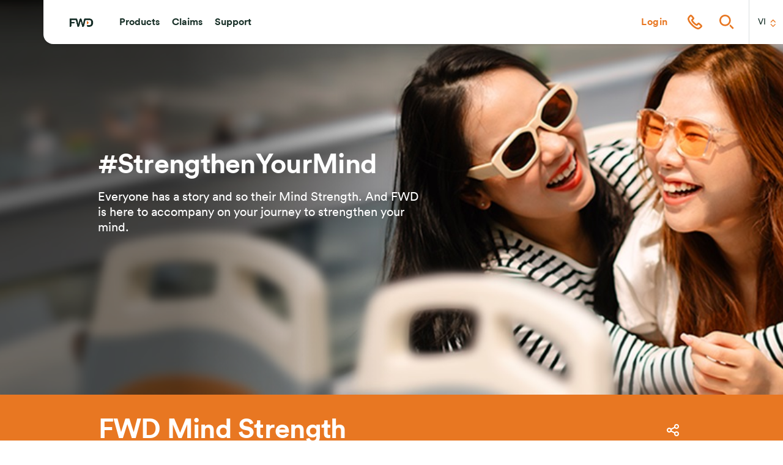

--- FILE ---
content_type: text/html
request_url: https://www.fwd.com.vn/en/mindstrength/
body_size: 358086
content:
<!DOCTYPE html><html class="notranslate" translate="no" lang="en"><head><meta charSet="utf-8"/><meta name="viewport" content="width=device-width,initial-scale=1,shrink-to-fit=no,minimum-scale=1"/><title>FWD Mind Strength Support Programme | FWD Vietnam</title><meta name="description" content=""/><meta name="keywords" content=""/><link rel="canonical" href="https://www.fwd.com.vn/en/mindstrength/"/><meta property="og:url" content="https://www.fwd.com.vn/en/mindstrength"/><meta property="og:title" content="FWD Mind Strength Support Programme | FWD Vietnam"/><meta property="twitter:title" content="FWD Mind Strength Support Programme | FWD Vietnam"/><meta property="og:description" content=""/><meta name="twitter:description" content=""/><meta name="twitter:site" content="@fwd"/><meta name="twitter:card" content="summary"/><meta property="og:image:secure_url" content=""/><meta property="og:image" content=""/><meta property="og:image:width" content="640"/><meta property="og:image:height" content="442"/><meta property="og:type" content="website"/><meta name="twitter:image" content=""/><style type="text/css">
    html *:not(.material-icons):not([class^="fib-"]):not([class^="fas"]):not([class*="vjs-"]) { font-family: FWDCircularWeb, FWDCircularVietWeb, sans-serif !important }
    .formPageRender input[type=email], .formPageRender input[type=password], .formPageRender input[type=text] { font-family: FWDCircularWeb, FWDCircularVietWeb, sans-serif !important }
    /*
 * Legal Disclaimer
 *
 * These Fonts are licensed only for use on these domains and their subdomains:
 * Unlimited belonging to FWD Group
 *
 * It is illegal to download or use them on other websites.
 *
 * While the @font-face statements below may be modified by the client, this
 * disclaimer may not be removed.
 *
 * Lineto.com, 2018
 */

 @font-face {
  font-family: 'FWDCircularWeb';
  src: url(https://assets.contentstack.io/v3/assets/blt982dbc2422e29419/blt4709ebf7bd217574/63585edc3bd922566d8d4e52/FWDCircularWeb-Medium.eot);
  src: url(https://assets.contentstack.io/v3/assets/blt982dbc2422e29419/blt01d88d568b2658d1/63585edbe63a425d5dc5a6d2/FWDCircularWeb-Medium.woff2) format('woff2'),
    url(https://assets.contentstack.io/v3/assets/blt982dbc2422e29419/blt8e0226b4c8a06549/63585edc2746fd107d68a6f2/FWDCircularWeb-Medium.woff) format('woff');
  font-weight: 500;
  font-display: swap;
}

@font-face {
  font-family: 'FWDCircularWeb';
  src: url(https://assets.contentstack.io/v3/assets/blt982dbc2422e29419/blt8a091d273ac16c99/63585edbae3c7558219075fc/FWDCircularWeb-Bold.eot);
  src: url(https://assets.contentstack.io/v3/assets/blt982dbc2422e29419/blt30a53e6af8b5dd9f/63585edbae3c7558219075f8/FWDCircularWeb-Bold.woff2) format('woff2'),
    url(https://assets.contentstack.io/v3/assets/blt982dbc2422e29419/bltb557e2400d71033e/63585edb6eed4a5820f49399/FWDCircularWeb-Bold.woff) format('woff');
  font-weight: 700;
  font-display: swap;
}

@font-face {
  font-family: 'FWDCircularWeb';
  src: url(https://assets.contentstack.io/v3/assets/blt982dbc2422e29419/blt7c07c0f1b6bc7330/63585edbcf87d95f7d46e0c3/FWDCircularWeb-Book.eot);
  src: url(https://assets.contentstack.io/v3/assets/blt982dbc2422e29419/bltebf2d9f86e0ef2f7/63585edbb45ffc5dbc60663e/FWDCircularWeb-Book.woff2) format('woff2'),
    url(https://assets.contentstack.io/v3/assets/blt982dbc2422e29419/blt4eb884d94f6e899c/63585edbcf87d95f7d46e0bf/FWDCircularWeb-Book.woff) format('woff');
  font-weight: 300;
  font-display: swap;
}



/*
 * Legal Disclaimer
 *
 * These Fonts are licensed only for use on these domains and their subdomains:
 * Unlimited belonging to FWD Group
 *
 * It is illegal to download or use them on other websites.
 *
 * While the @font-face statements below may be modified by the client, this
 * disclaimer may not be removed.
 *
 * Lineto.com, 2018
 */

 @font-face {
  font-family: 'FWDCircularVietWeb';
  src: url(https://assets.contentstack.io/v3/assets/blt982dbc2422e29419/blt7e5b9daae8c5f1e4/635ce48c2746fd107d68bcbf/FWDCircularVietWeb-Medium.woff) format('woff');
  font-weight: 500;
  font-display: swap;
}

@font-face {
  font-family: 'FWDCircularVietWeb';
  src: url(https://assets.contentstack.io/v3/assets/blt982dbc2422e29419/bltd0a21e9113e5981c/635ce46cf5b370107c3358b1/FWDCircularVietWeb-Bold.woff) format('woff');
  font-weight: 700;
  font-display: swap;
}

@font-face {
  font-family: 'FWDCircularVietWeb';
  src: url(https://assets.contentstack.io/v3/assets/blt982dbc2422e29419/blt0bd61414138823af/635ce48ba739cc5f6cbd6375/FWDCircularVietWeb-Book.woff) format('woff');
  font-weight: 300;
  font-display: swap;
}

@font-face {
  font-family: 'FWDCircularVietWeb';
  src: url(https://assets.contentstack.io/v3/assets/bltca0b25cb8321936d/blt7dbd669827e9c0b2/647dda810f0f8bc340192cd0/FWDCircularVietWeb-BookItalic.woff) format('woff');
  font-weight: 300;
  font-style: italic;
  font-display: swap;
}


@font-face {
  font-family: 'FWDCircularWeb';
  src: url('https://assets.contentstack.io/v3/assets/bltca0b25cb8321936d/blt58ecb9ba5555a6ad/647efa268802d6a504a404b1/FWDCircularWeb-BookItalic.1ac1e219.woff2') format('woff2');
  font-weight: 300;
  font-display: swap;
  font-style: italic;
}

@font-face {
  font-family: 'FWDCircularWeb';
  src: url('https://assets.contentstack.io/v3/assets/bltca0b25cb8321936d/bltfe3b8673438c958f/647efa26bb944a82c179bb33/FWDCircularWeb-MediumItalic.7c423bd4.woff2') format('woff2');
  font-weight: 500;
  font-display: swap;
  font-style: italic;
}

@font-face {
  font-family: 'FWDCircularWeb';
  src: url('https://assets.contentstack.io/v3/assets/bltca0b25cb8321936d/bltfba5e87bc45aa1df/647efa2529be70cfa84ee004/FWDCircularWeb-BoldItalic.9d30089b.woff2') format('woff2');
  font-weight: 700;
  font-display: swap;
  font-style: italic;
}

@font-face {
  font-family: 'FWDHandwritingBlack';
  src: url(https://assets.contentstack.io/v3/assets/blt982dbc2422e29419/bltb63aaae4ca84512e/FWDHandwritingBlack.eot);
  src: url(https://assets.contentstack.io/v3/assets/blt982dbc2422e29419/blt3cc66a1c3c3757b8/FWDHandwritingBlack.woff2) format('woff2'),
    url(	
      https://assets.contentstack.io/v3/assets/blt982dbc2422e29419/blt2172829ffb807ffe/FWDHandwritingBlack.woff) format('woff');
  font-weight: 500;
  font-display: swap;
}

@font-face {
  font-family: 'FWDhandwriting';
  src: url(https://assets.contentstack.io/v3/assets/blt982dbc2422e29419/blt4e583692713990a2/FWDHandwriting.eot);
  src: url(https://assets.contentstack.io/v3/assets/blt982dbc2422e29419/blte37796e8e89d565d/FWDHandwriting.woff2) format('woff2'),
    url(	
      https://assets.contentstack.io/v3/assets/blt982dbc2422e29419/blteac0d6125ed25031/FWDHandwriting.woff) format('woff');
  font-weight: 500;
  font-display: swap;
}
  </style><script defer=""></script><script>
                  window.dataLayer = window.dataLayer || [];
                  function gtag(){dataLayer.push(arguments);}
                  gtag('js', new Date());
                  gtag('config', 'GTM-T8W9LQD', {
                    page_path: window.location.pathname,
                  });
                  </script><meta name="next-head-count" content="22"/><meta name="google" content="notranslate"/><link rel="shortcut icon" type="image/x-icon" href="/favicon.ico"/><link rel="icon" href="/favicon.ico"/><link rel="preload" as="style" data-href="https://fonts.googleapis.com/icon?family=Material+Icons"/><link data-next-font="" rel="preconnect" href="/" crossorigin="anonymous"/><link rel="preload" href="/_next/static/css/71d528339dc13e98.css" as="style"/><link rel="stylesheet" href="/_next/static/css/71d528339dc13e98.css" data-n-g=""/><link rel="preload" href="/_next/static/css/e85c175fd96f6b24.css" as="style"/><link rel="stylesheet" href="/_next/static/css/e85c175fd96f6b24.css" data-n-p=""/><noscript data-n-css=""></noscript><script defer="" nomodule="" src="/_next/static/chunks/polyfills-42372ed130431b0a.js"></script><script src="/_next/static/chunks/webpack-21124188257aa98a.js" defer=""></script><script src="/_next/static/chunks/framework-810b7009aedd0a35.js" defer=""></script><script src="/_next/static/chunks/main-e6a487da5d3c9078.js" defer=""></script><script src="/_next/static/chunks/pages/_app-def642677b38a276.js" defer=""></script><script src="/_next/static/chunks/enquiryForm-87e961a2a05bca8b.js" defer=""></script><script src="/_next/static/chunks/e586ad6e-8bb8c1c5433f629a.js" defer=""></script><script src="/_next/static/chunks/8820-3c20ea8d25111fe8.js" defer=""></script><script src="/_next/static/chunks/2717-225437e90c605ecc.js" defer=""></script><script src="/_next/static/chunks/2297-0a9c93bec4e69c32.js" defer=""></script><script src="/_next/static/chunks/259-537c0f72d502be0f.js" defer=""></script><script src="/_next/static/chunks/2367-e2886fa0f1734247.js" defer=""></script><script src="/_next/static/chunks/1016-a98a2f136ba6b01f.js" defer=""></script><script src="/_next/static/chunks/1236-f8487036efb7e780.js" defer=""></script><script src="/_next/static/chunks/2704-3b19b1ee98b86a9b.js" defer=""></script><script src="/_next/static/chunks/2216-d0701600dc029cf1.js" defer=""></script><script src="/_next/static/chunks/2625-125bafee49de87c9.js" defer=""></script><script src="/_next/static/chunks/1511-14bf53d96e22dae1.js" defer=""></script><script src="/_next/static/chunks/6397-3ed535aa00fa3c57.js" defer=""></script><script src="/_next/static/chunks/pages/%5Blang%5D/%5B...slug%5D-8be21eb815ce005e.js" defer=""></script><script src="/_next/static/pUKWo8RJpRFb1BDzehdXgs/_buildManifest.js" defer=""></script><script src="/_next/static/pUKWo8RJpRFb1BDzehdXgs/_ssgManifest.js" defer=""></script><style id="jss-server-side">.bg-color-orange {
  background-color: #E87722;
}
.bg-color-orange hr {
  background-color: rgba(255, 255, 255, 0.2);
}
body .MuiSkeleton-root {
  background-color: #dbdfe1;
}
.bgText-color-orange {
  background-color: #E87722;
}
.bgText-color-orange [data-locator="Form-Section-Checkbox"] .MuiTypography-root.MuiTypography-body1 a {
  color: #FFFFFF;
}
.bgText-color-orange [data-locator="Form-Section-Checkbox"] .MuiTypography-root.MuiTypography-body1 a:hover {
  color: #FFFFFF;
}
.text-color-orange {
  color: #FFFFFF;
}
.text-color-orange svg {
  color: #FFFFFF;
}
.text-color-orange svg path {
  fill: #FFFFFF;
}
.label-color-orange {
  color: #FFFFFF;
}
.caption-color-orange {
  color: #FFFFFF;
}
.icon-simple-orange svg {
  color: #FFFFFF;
}
.icon-simple-orange svg path {
  fill: #FFFFFF;
}
.icon-action-dropDown-orange {
  color: #FFFFFF;
}
.icon-action-dropDown-orange:hover path {
  fill: #E87722;
}
.icon-action-dropDown-orange svg path {
  fill: #FFFFFF;
}
.icon-action-orange svg {
  color: #FFFFFF;
}
.icon-action-orange svg path {
  fill: #FFFFFF;
}
.icon-action-orange svg:hover {
  background-color: rgba(232, 119, 34, 0.2);
}
.icon-two-tone circle {
  fill: #E87722;
}
.icon-two-tone path {
  fill: #FFFFFF;
  transform: translate(8px, 8px) scale(0.7);
}
.icon-two-tone:hover circle {
  fill: #FFFFFF;
}
.icon-two-tone:hover path {
  fill: #E87722;
}
.branding-icon-primary-orange {
  color: #E87722;
  background-color: #FFFFFF;
}
.branding-icon-primary-orange svg {
  color: #E87722;
}
.branding-icon-primary-orange-hovered {
  color: #FFFFFF;
  background-color: #E87722;
}
.branding-icon-primary-orange-hovered svg {
  color: #FFFFFF;
}
.branding-icon-primary-orange-default {
  color: #FFFFFF;
}
.branding-icon-primary-orange-default svg {
  color: #FFFFFF;
}
.branding-icon-primary-orange-hovered-default {
  border: 2px solid rgba(255, 255, 255, 0.2);
}
.branding-icon-primary-orange-hovered-default svg {
  background-color: rgba(255, 255, 255, 0.2);
}
.branding-icon-secondary-orange {
  color: #183028;
  background-color: #FFFFFF;
}
.branding-icon-secondary-orange svg {
  color: #183028;
}
.branding-icon-secondary-orange-hovered {
  color: #FFFFFF;
  background-color: #183028;
}
.branding-icon-secondary-orange-hovered svg {
  color: #FFFFFF;
}
.branding-icon-secondary-orange-default {
  color: #FFFFFF;
}
.branding-icon-secondary-orange-default svg {
  color: #FFFFFF;
}
.branding-icon-secondary-orange-hovered-default {
  border: 2px solid rgba(255, 255, 255, 0.2);
}
.branding-icon-secondary-orange-hovered-default svg {
  background-color: rgba(255, 255, 255, 0.2);
}
.branding-icon-circle {
  box-shadow: none;
}
.branding-icon-square {
  box-shadow: none;
}
.branding-icon-hovered-circle {
  box-shadow: 0 2px 4px 0 rgba(0,0,0,0.2);
}
.branding-icon-hovered-square {
  box-shadow: 0 6px 8px 0 rgba(0,0,0,0.2);
}
.icon-close-orange .MuiDialog-closeButton svg {
  color: #FFFFFF;
}
.icon-close-orange .MuiDialog-closeButton svg path {
  fill: #FFFFFF;
}
.icon-close-orange .MuiDialog-closeButton svg:hover {
  background-color: rgba(255, 255, 255, 0.2);
}
.icon-close-orange .MuiDialog-closeButton svg:hover path {
  fill: #FFFFFF;
}
.toolTipIcon-color-orange path:nth-child(1) {
  fill: #FFFFFF;
}
.toolTipIcon-color-orange path:nth-child(2) {
  fill: transparent;
}
.toolTipIcon-color-orange path:nth-child(n+3) {
  fill: #FFFFFF;
}
.toolTipIcon-color-orange:focus {
  outline: none;
}
.toolTipIcon-color-orange:hover path:nth-child(1), .toolTipIcon-color-orange:active path:nth-child(1) {
  fill: #FFFFFF;
}
.toolTipIcon-color-orange:hover path:nth-child(2), .toolTipIcon-color-orange:active path:nth-child(2) {
  fill: #FFFFFF;
}
.toolTipIcon-color-orange:hover path:nth-child(n+3), .toolTipIcon-color-orange:active path:nth-child(n+3) {
  fill: #E87722;
}
.btn-color-common-default {
  border: none;
  opacity: 1;
}
.btn-color-common-default:disabled {
  opacity: 0.5;
}
.btn-color-orange-default {
  color: #E87722;
  box-shadow: none;
  background-color: #FFFFFF;
}
.btn-color-orange-default .MuiButton-label svg path {
  fill: #E87722;
}
.btn-color-orange-default:disabled {
  color: #E87722;
  box-shadow: none;
  background-color: #FFFFFF;
}
.btn-color-orange-default:active {
  color: #FFFFFF;
  box-shadow: 0 6px 8px 0 rgba(0,0,0,0.2);
}
.btn-color-orange-default.iconButton.disabled {
  opacity: 1;
  background: #804113;
}
.btn-color-orange-default.iconButton.disabled .MuiButton-startIcon {
  opacity: 0.5;
}
.btn-color-orange-default:active path {
  fill: #FFFFFF;
}
.btn-color-orange-default:disabled path {
  fill: #E87722;
}
@media (hover: hover) {
  .btn-color-orange-default:not(.disabled):hover {
    color: #FFFFFF;
    box-shadow: 0 6px 8px 0 rgba(0,0,0,0.2);
    background-color: #E87722;
  }
  .btn-color-orange-default:not(.disabled):hover path {
    fill: #FFFFFF;
  }
}
  .btn-color-orange-default:not(.disabled):active {
    color: #FFFFFF;
    box-shadow: 0 6px 8px 0 rgba(0,0,0,0.2);
    background-color: #E87722;
  }
  .btn-color-orange-default:not(.disabled):active path {
    fill: #FFFFFF;
  }
@media (hover: hover) {
  .btn-color-orange-default.rippleEffect.unHovered {
    animation: buttonDefaultColorChangeMouseOut-orange 0.4s cubic-bezier(0.230, 1.000, 0.320, 1.000) 1;
  }
  .btn-color-orange-default.rippleEffect:hover {
    animation: buttonDefaultColorChangeMouseIn-orange 0.4s cubic-bezier(0.230, 1.000, 0.320, 1.000) 1;
  }
  .btn-color-orange-default.rippleEffect:hover:before {
    animation: buttonMouseIn 0.4s cubic-bezier(0.230, 1.000, 0.320, 1.000) 1;
    background-color: #E87722;
  }
  .btn-color-orange-default.rippleEffect.unHovered:before {
    animation: buttonMouseOut 0.4s cubic-bezier(0.230, 1.000, 0.320, 1.000) 1;
    background-color: #FFFFFF;
  }
}
@keyframes buttonDefaultColorChangeMouseIn-orange {
  0% {
    background-color: #FFFFFF;
  }
  50% {
    background-color: #FFFFFF;
  }
  51% {
    background-color: #E87722;
  }
  100% {
    background-color: #E87722;
  }
}
@keyframes buttonDefaultColorChangeMouseOut-orange {
  0% {
    background-color: #E87722;
  }
  50% {
    background-color: #E87722;
  }
  51% {
    background-color: #FFFFFF;
  }
  100% {
    background-color: #FFFFFF;
  }
}
  .btn-color-common-outlined {
    border: 2px solid #E87722;
    opacity: 1;
    padding: 4px 16px !important;
  }
  .btn-color-common-outlined:disabled {
    opacity: 0.5;
  }
  .btn-color-orange-outlined {
    color: #FFFFFF;
    box-shadow: none;
    padding-top: 6px;
    border-color: #FFFFFF;
    padding-bottom: 6px;
    background-color: transparent;
  }
  .btn-color-orange-outlined path {
    fill: #FFFFFF;
  }
  .btn-color-orange-outlined:disabled {
    color: #FFFFFF;
    box-shadow: none;
    background-color: transparent;
  }
  .btn-color-orange-outlined:active {
    color: #E87722;
    box-shadow: 0 6px 8px 0 rgba(0,0,0,0.2);
  }
  .btn-color-orange-outlined:active path {
    fill: #E87722;
  }
  .btn-color-orange-outlined:disabled path {
    fill: #FFFFFF;
  }
  .btn-color-orange-outlined:not(.disabled):hover {
    color: #E87722;
    box-shadow: 0 6px 8px 0 rgba(0,0,0,0.2);
    background-color: #FFFFFF;
  }
  .btn-color-orange-outlined:not(.disabled):hover path {
    fill: #E87722;
  }
  .btn-color-orange-outlined.rippleEffect.unHovered {
    animation: buttonOutlinedColorChangeMouseOut-orange 0.4s cubic-bezier(0.230, 1.000, 0.320, 1.000) 1;
  }
  .btn-color-orange-outlined.rippleEffect:hover {
    animation: buttonOutlinedColorChangeMouseIn-orange 0.4s cubic-bezier(0.230, 1.000, 0.320, 1.000) 1;
  }
  .btn-color-orange-outlined.rippleEffect:hover:before {
    animation: buttonMouseIn 0.4s cubic-bezier(0.230, 1.000, 0.320, 1.000) 1;
    background-color: #FFFFFF;
  }
  .btn-color-orange-outlined.rippleEffect.unHovered:before {
    animation: buttonMouseOut 0.4s cubic-bezier(0.230, 1.000, 0.320, 1.000) 1;
    background-color: #E87722;
  }
@keyframes buttonOutlinedColorChangeMouseIn-orange {
  0% {
    background-color: transparent;
  }
  50% {
    background-color: transparent;
  }
  51% {
    background-color: #FFFFFF;
  }
  100% {
    background-color: #FFFFFF;
  }
}
@keyframes buttonOutlinedColorChangeMouseOut-orange {
  0% {
    background-color: #FFFFFF;
  }
  50% {
    background-color: #FFFFFF;
  }
  51% {
    background-color: transparent;
  }
  100% {
    background-color: transparent;
  }
}
  .link-action-orange {
    color: #FFFFFF;
    border: 4px solid transparent;
    font-weight: 700;
    border-radius: 4px;
  }
  .link-action-orange a {
    color: #FFFFFF;
  }
  .link-action-orange path {
    fill: #FFFFFF;
  }
@media (hover: hover), all and (-ms-high-contrast: none), (-ms-high-contrast: active) {
  .link-action-orange:hover {
    background-color: rgba(255, 255, 255, 0.2);
  }
}
  .link-caption-orange {
    color: #FFFFFF !important;
    font-weight: 700;
    border-radius: 4px;
  }
@media (min-width:600px) {
  .link-caption-orange {
    border: 4px solid transparent;
  }
  .link-caption-orange:hover {
    background-color: rgba(255, 255, 255, 0.2) !important;
  }
}
  .link-caption-orange a {
    color: #FFFFFF !important;
  }
  .link-caption-orange svg path {
    fill: #FFFFFF !important;
  }
  .hyperlink-orange:hover {
    color: #FFFFFF;
  }
  .hyperlink-orange:hover .text-color-orange {
    color: #FFFFFF;
  }
  .richtext-link-common a {
    padding: 4px;
    margin-left: -2px;
    margin-right: -2px;
    border-radius: 4px;
  }
  .richtext-link-common a.link-action-darkGreen {
    display: inline-flex;
    padding: 0;
    align-items: center;
    text-decoration: none;
  }
  .richtext-link-common a.link-action-darkGreen img {
    margin-right: 4px;
  }
  .richtext-link-orange {
    color: #FFFFFF;
  }
  .richtext-link-orange a {
    color: #FFFFFF;
  }
@media (hover: hover), all and (-ms-high-contrast: none), (-ms-high-contrast: active) {
  .richtext-link-orange a:hover {
    color: #FFFFFF;
  }
}
  .value-control-orange {
    background-color: #FFFFFF;
  }
  .value-control-orange path {
    fill: #E87722;
  }
  .value-control-orange:hover {
    background-color: #E87722;
  }
  .value-control-orange:hover path {
    fill: #FFFFFF;
  }
  .switchRadio-orange {
    border: 2px solid #FFFFFF;
  }
  .switchRadio-orange #rollerEl {
    border: 1px solid #FFFFFF;
    background-color: #E87722;
  }
  .switchRadio-orange:hover {
    border-color: #FFFFFF;
  }
  .switchRadio-orange.active {
    border-color: #FFFFFF;
  }
  .switchRadio-orange.active #rollerEl {
    border-color: #FFFFFF;
    background-color: #FFFFFF;
  }
  .switchRadio-orange.active #rollerEl:after {
    background-color: #E87722;
  }
  .switchRadio-orange:hover #rollerEl {
    border-color: #FFFFFF;
    background-color: #FFFFFF;
  }
  .switchRadio-orange:hover.active {
    border-color: #FFFFFF;
  }
  .switchRadio-orange:hover.active #rollerEl {
    border-color: #FFFFFF;
    background-color: #FFFFFF;
  }
  .switchRadio-orange:hover.active #rollerEl:after {
    background-color: #E87722;
  }
  .switchRadio-orange:hover #rollerEl:after {
    background-color: #FFFFFF;
  }
  .switchRadio-orange #rollerEl:after {
    background-color: #FFFFFF;
  }
  .radioBtn-orange-conversation {
    color: #E87722;
    border: 1px solid #FFFFFF;
    opacity: 1;
    box-shadow: none;
  }
  .radioBtn-orange-conversation.Mui-checked {
    background-color: #FFFFFF;
  }
  .radioBtn-orange-conversation.Mui-checked ~ .MuiFormControlLabel-label {
    color: #E87722;
  }
  .radioBtn-orange-conversation .checkedIcon {
    background-color: #FFFFFF;
  }
  .radioBtn-orange-conversation.rippleEffect {
    background: linear-gradient(to right, #FFFFFF 1px, #FFFFFF 0px, #FFFFFF 50%, #FFFFFF 50%);
  }
  .radioBtn-orange-conversation:hover {
    color: #FFFFFF;
    border: 1px solid #FFFFFF;
    opacity: 1;
    box-shadow: none;
    background-color: #FFFFFF !important;
  }
  .radioBtn-orange-conversation:disabled {
    color: #E87722;
    border: 1px solid #FFFFFF;
    opacity: 0.5;
    box-shadow: none;
    background-color: #FFFFFF;
  }
  .radioBtn-orange-conversation:active {
    color: #FFFFFF;
    border: 1px solid #FFFFFF;
    opacity: 1;
    box-shadow: none;
  }
  .radioBtn-orange-conversation:hover ~ .MuiFormControlLabel-label {
    color: #E87722;
    pointer-events: none;
  }
  .radioBtn-orange-regular {
    color: #E87722;
    opacity: 1;
    box-shadow: none;
    background-color: #FFFFFF;
  }
  .radioBtn-orange-regular .icon {
    box-shadow: inset 0 0 0 2px #FFFFFF;
  }
  .radioBtn-orange-regular .checkedIcon {
    background-color: #FFFFFF;
  }
  .radioBtn-orange-regular.rippleEffect {
    background: linear-gradient(to right, #FFFFFF 1px, #FFFFFF 0px, #FFFFFF 50%, #FFFFFF 50%);
  }
  .radioBtn-orange-regular:hover {
    color: #FFFFFF;
    opacity: 1;
    box-shadow: none;
    background-color: #FFFFFF;
  }
  .radioBtn-orange-regular:disabled {
    color: #E87722;
    opacity: 0.5;
    box-shadow: none;
    background-color: #FFFFFF;
  }
  .radioBtn-orange-regular:active {
    color: #FFFFFF;
    opacity: 1;
    box-shadow: none;
  }
  .radioBtn-orange-regular:hover .icon {
    background-color: #FFFFFF;
  }
  .radioBtn-orange-regular .checkedIcon:before {
    border: 4px solid #FFFFFF;
  }
  .checkbox-orange {
    color: #E87722;
    opacity: 1;
  }
  .checkbox-orange .icon {
    border: 2px solid #FFFFFF;
  }
  .checkbox-orange .checkedIcon {
    color: #E87722;
    background-color: #FFFFFF;
  }
  .checkbox-orange.rippleEffect {
    background: linear-gradient(to right, #FFFFFF 1px, #E87722 0px, #E87722 50%, #FFFFFF 50%);
  }
  .checkbox-orange:hover {
    opacity: 1;
  }
  .checkbox-orange:disabled {
    opacity: 0.5;
  }
  .checkbox-orange:active {
    opacity: 1;
  }
  .checkbox-orange:hover .icon {
    background-color: #FFFFFF;
  }
  input:hover ~ .checkbox-orange .checkedIcon {
    background-color: #FFFFFF;
  }
  .dropdown-form-orange.dropdownShadow .MuiMenu-list .MuiMenuItem-root {
    color: #FFFFFF;
  }
  .dropdown-form-orange.dropdownShadow .MuiMenu-list .MuiMenuItem-root:hover {
    color: #E87722;
    background: #FFFFFF;
  }
  .dropdown-form-orange.dropdownShadow .MuiMenu-list .Mui-selected {
    color: #FFFFFF;
    background: transparent;
  }
  .forms-orange-conversation .MuiFormLabel-filled ~ .MuiInput-underline:before {
    border-color: #FFFFFF;
  }
  .dropdown-form-orange-conversation {
    color: #E87722;
    opacity: 1;
    box-shadow: none;
  }
  .dropdown-form-orange-conversation path {
    fill: #FFFFFF;
  }
  .dropdown-form-orange-conversation.MuiInput-underline:before {
    border-color: #FFFFFF;
  }
  .dropdown-form-orange-conversation.rippleEffect {
    background: linear-gradient(to right, #FFFFFF 1px, #E87722 0px, #E87722 50%, #FFFFFF 50%);
  }
  .dropdown-form-orange-conversation:hover {
    opacity: 1;
    box-shadow: none;
  }
  .dropdown-form-orange-conversation:disabled {
    color: #E87722;
    opacity: 0.5;
    box-shadow: none;
    background-color: #FFFFFF;
  }
  .dropdown-form-orange-conversation:active {
    color: #FFFFFF;
    opacity: 1;
    box-shadow: none;
  }
  .dropdown-form-orange-regular {
    color: #636566;
    opacity: 1;
    box-shadow: none;
  }
  .dropdown-form-orange-regular:before {
    border-color: #FFFFFF;
  }
  .dropdown-form-orange-regular path {
    fill: #FFFFFF;
  }
  .dropdown-form-orange-regular.MuiInput-underline.Mui-focused:before {
    border-color: #FFFFFF;
  }
  .dropdown-form-orange-regular.nonEmptyField {
    border: 1px solid #FFFFFF;
    border-color: #FFFFFF;
  }
  .dropdown-form-orange-regular.rippleEffect {
    background: linear-gradient(to right, #FFFFFF 1px, #E87722 0px, #E87722 50%, #FFFFFF 50%);
  }
  .dropdown-form-orange-regular:hover {
    color: #636566;
    opacity: 1;
    box-shadow: none;
  }
  .dropdown-form-orange-regular:disabled {
    color: #E87722;
    opacity: 0.5;
    box-shadow: none;
    background-color: #FFFFFF;
  }
  .dropdown-form-orange-regular:active {
    color: #FFFFFF;
    opacity: 1;
    box-shadow: none;
  }
  .dropdown-form-orange-regular.nonEmptyField.Mui-focused {
    border: 1px solid #FFFFFF;
  }
  .datalistUl-orange:hover {
    color: #E87722;
    background: #FFFFFF;
  }
  .MuiAutocomplete-paper {
    box-shadow: 0 0 8px 0 rgba(0,0,0,0.24);
    border-radius: 0px 0px 4px 4px;
  }
  .autoDropdown {
    margin: 0;
    padding: 8px 0px;
  }
  .autoDropdown .MuiAutocomplete-option:hover {
    color: #FFFFFF;
    background: #E87722;
  }
  .datalist-orange-conversation {
    color: #E87722;
    opacity: 1;
    box-shadow: none;
  }
  .datalist-orange-conversation svg {
    color: #FFFFFF;
  }
  .datalist-orange-conversation.rippleEffect {
    background: linear-gradient(to right, #FFFFFF 1px, #E87722 0px, #E87722 50%, #FFFFFF 50%);
  }
  .datalist-orange-conversation:hover {
    opacity: 1;
    box-shadow: none;
  }
  .datalist-orange-conversation:disabled {
    color: #E87722;
    opacity: 0.5;
    box-shadow: none;
    background-color: #FFFFFF;
  }
  .datalist-orange-conversation:active {
    color: #FFFFFF;
    opacity: 1;
    box-shadow: none;
  }
  .datalist-orange-regular {
    color: #E87722;
    border: 1px solid #FFFFFF;
    opacity: 1;
    box-shadow: none;
    background-color: #FFFFFF;
  }
  .datalist-orange-regular.rippleEffect {
    background: linear-gradient(to right, #FFFFFF 1px, #E87722 0px, #E87722 50%, #FFFFFF 50%);
  }
  .datalist-orange-regular:hover {
    color: #FFFFFF;
    border: 1px solid #FFFFFF;
    opacity: 1;
    box-shadow: none;
    background-color: #E87722;
  }
  .datalist-orange-regular:disabled {
    color: #E87722;
    border: 1px solid #FFFFFF;
    opacity: 0.5;
    box-shadow: none;
    background-color: #FFFFFF;
  }
  .datalist-orange-regular:active {
    color: #FFFFFF;
    border: 1px solid #FFFFFF;
    opacity: 1;
    box-shadow: none;
  }
  .dropdown-orange {
    color: #FFFFFF;
  }
  .dropdown-orange path {
    fill: #FFFFFF;
  }
  .dropdown-orange .MuiSelect-root {
    color: #FFFFFF;
  }
  .dropdown-orange.MuiInput-underline:before {
    border-bottom: 1px solid #FFFFFF;
  }
  .dropdown-orange.MuiInput-underline:hover:not(.Mui-disabled):before {
    border-bottom: 1px solid #FFFFFF;
  }
  .dropdown-secondary-orange {
    color: #FFFFFF;
  }
  .dropdown-secondary-orange path {
    fill: #FFFFFF;
  }
  .dropdown-secondary-orange .MuiSelect-root {
    color: #FFFFFF;
  }
  .dropdown-secondary-orange.MuiInput-underline:before {
    border-bottom: 1px solid #FFFFFF;
  }
  .dropdown-secondary-orange.MuiInput-underline:hover:not(.Mui-disabled):before {
    border-bottom: 1px solid #FFFFFF;
  }
  .border-color-orange {
    border-color: rgba(255, 255, 255, 0.2);
  }
  .chipColor-orange {
    color: #FFFFFF;
    border: 1px solid #FFFFFF;
    box-shadow: none;
    background-color: transparent;
  }
  .chipColor-orange:link, .chipColor-orange:visited, .chipColor-orange:focus, a.chipColor-orange {
    color: #FFFFFF;
    border: 1px solid #FFFFFF;
    box-shadow: none;
    background-color: transparent;
  }
@media (hover: hover), all and (-ms-high-contrast: none), (-ms-high-contrast: active)  {
  .chipColor-orange:hover {
    color: #E87722;
    border: 1px solid #FFFFFF;
    box-shadow: 0 2px 4px 0 rgba(0,0,0,0.2);
    background-color: #FFFFFF;
  }
}
  .chipColor-orange.active {
    color: #E87722;
    border: 1px solid #FFFFFF;
    background-color: #FFFFFF;
  }
  .chipColor-orange.disabled {
    opacity: 0.5;
    pointer-events: none;
  }
  .chipColor-orange.MuiChip-clickable:hover {
    background-color: #FFFFFF;
  }
  .expansion-panel-orange {
    border-bottom: 1px solid;
    background-color: #E87722;
    border-bottom-color: rgba(255, 255, 255, 0.2);
  }
  .expansion-panel-orange .MuiAccordionSummary-root {
    background-color: #E87722;
  }
  .expansion-panel-orange .Mui-expanded {
    border-bottom-color: #FFFFFF;
  }
  .divider-line-orange {
    border-bottom: 1px solid;
    border-bottom-color: rgba(255, 255, 255, 0.2);
  }
  .border-main-orange {
    border: 1px solid #E87722;
  }
  .carouselarrowbutton-orange.slick-arrow, .carouselarrowbutton-orange.slick-next, .carouselarrowbutton-orange.slick-prev {
    background-color: #FFFFFF;
  }
  .carouselarrowbutton-orange.slick-arrow path, .carouselarrowbutton-orange.slick-next path, .carouselarrowbutton-orange.slick-prev path {
    fill: #E87722;
  }
  .carouselarrowbutton-orange.slick-arrow:hover, .carouselarrowbutton-orange.slick-next:hover, .carouselarrowbutton-orange.slick-prev:hover {
    background-color: #E87722;
  }
  .carouselarrowbutton-orange.slick-arrow:hover path, .carouselarrowbutton-orange.slick-next:hover path, .carouselarrowbutton-orange.slick-prev:hover path {
    fill: #FFFFFF;
  }
  .kampyle_vertical_button#nebula_div_btn {
    z-index: 999 !important;
    box-shadow: 0 2px 4px 0 rgba(0,0,0,0.2);
    border-radius: 0 0 3px 3px;
  }
  .kampyle_vertical_button#nebula_div_btn:hover .kampyle_button {
    background: #E87722 !important;
  }
  .kampyle_vertical_button#nebula_div_btn:hover .kampyle_button-text {
    color: #FFFFFF !important;
  }
  .kampyle_vertical_button#nebula_div_btn .kampyle_button {
    background: #FFFFFF !important;
    transition: background 0.2s cubic-bezier(0.860, 0.000, 0.070, 1.000);
  }
  .kampyle_vertical_button#nebula_div_btn .kampyle_button-text {
    color: #E87722 !important;
    transition: color 0.2s cubic-bezier(0.860, 0.000, 0.070, 1.000);
    font-weight: 500 !important;
    line-height: 18px !important;
  }
  .component-divider-orange:after {
    left: 0;
    right: 0;
    width: 100%;
    bottom: 0;
    height: 1px;
    margin: auto;
    content: "";
    position: absolute;
    max-width: 1224px;
    background-color: rgba(255, 255, 255, 0.2);
  }
  .component-divider-orange.component-divider--contrast:after {
    background-color: #FFFFFF;
  }
@media (max-width: 1279px) {
  .component-divider-orange:after {
    max-width: calc(100vw - 64px);
  }
}
@media (max-width: 600px) {
  .component-divider-orange:after {
    max-width: calc(100vw - 32px);
  }
}
  .richtext-styling-common .modal-heading, .richtext-styling-common .article-heading {
    font-size: 2.4375rem;
    font-weight: 700;
    line-height: 3.0625rem;
  }
  .richtext-styling-common .modal-section-heading, .richtext-styling-common .article-subheading-medium {
    font-size: 1.5625rem;
    font-weight: 700;
    line-height: 1.9375rem;
  }
  .richtext-styling-common .modal-body, .richtext-styling-common .modal-body-bullets, .richtext-styling-common .modal-body-number-1, .richtext-styling-common .modal-body-number-2, .richtext-styling-common .article-description {
    font-size: 1.25rem;
    font-weight: 300;
    line-height: 1.875rem;
  }
  .richtext-styling-common .modal-body-number-1 {
    font-weight: 500;
  }
  .richtext-styling-common .modal-excerpts, .richtext-styling-common .article-caption, .richtext-styling-common .modal-caption {
    font-size: 0.875rem;
    font-weight: 300;
    line-height: 1.3125rem;
  }
  .richtext-styling-common .modal-text-link, .richtext-styling-common .article-subheading-small {
    font-size: 1rem;
    font-weight: 700;
    line-height: 1.25rem;
  }
  .richtext-styling-common .modal-text-link {
    width: fit-content;
    display: flex;
    padding-left: 2px;
    padding-right: 8px;
  }
  .richtext-styling-common .modal-text-link:hover {
    border-radius: 4px;
    background-color: rgba(232, 119, 34, 0.2);
  }
  .richtext-styling-common .article-subheading-large {
    font-size: 1.5625rem;
    font-weight: 300;
    line-height: 2.375rem;
  }
  .richtext-styling-common .article-quote {
    font-size: 1.9375rem;
    font-weight: 700;
    line-height: 2.4375rem;
  }
@media (max-width:1287.95px) {
  .richtext-styling-common .article-quote {
    font-size: 1.5625rem;
    line-height: 1.9375rem;
  }
}
@media (max-width:1287.95px) {
  .richtext-styling-common .article-subheading-large {
    font-size: 1.25rem;
    line-height: 1.875rem;
  }
}
  .richtext-styling-common .modal-text-link:hover a:hover {
    background-color: transparent;
  }
  .richtext-styling-common .modal-text-link a {
    padding: 2px 0px;
    text-decoration: none;
  }
  .richtext-styling-common .modal-text-link img {
    margin: 4px 0px;
  }
  .richtext-styling-common .modal-excerpts span:last-child {
    display: block;
    font-size: 1.25rem;
    line-height: 1.875rem;
  }
  .richtext-styling-common .modal-excerpts:before, .richtext-styling-common .modal-excerpts:after {
    width: 100%;
    height: 1px;
    content: "";
    display: block;
  }
  .richtext-styling-common .modal-excerpts:after {
    margin-top: 24px;
  }
  .richtext-styling-common .modal-excerpts:before {
    margin-bottom: 24px;
  }
@media (max-width:1287.95px) {
  .richtext-styling-common .modal-excerpts span:last-child {
    font-size: 1rem;
    line-height: 1.5rem;
  }
}
@media (max-width:1287.95px) {
  .richtext-styling-common .modal-body, .richtext-styling-common .modal-body-bullets, .richtext-styling-common .modal-body-number-1, .richtext-styling-common .modal-body-number-2, .richtext-styling-common .article-description {
    font-size: 1rem;
    line-height: 1.5rem;
  }
}
@media (max-width:1287.95px) {
  .richtext-styling-common .modal-section-heading, .richtext-styling-common .article-subheading-medium {
    font-size: 1.25rem;
    line-height: 1.5625rem;
  }
}
@media (max-width:1287.95px) {
  .richtext-styling-common .article-heading {
    font-size: 1.5625rem;
    line-height: 1.9375rem;
  }
}
@media (max-width:1287.95px) {
  .richtext-styling-common .modal-heading {
    font-size: 1.9375rem;
    line-height: 2.4375rem;
  }
}
  .richtext-styling-orange {
    color: #FFFFFF;
  }
  .richtext-styling-orange .article-quote {
    color: #FFFFFF;
  }
  .richtext-styling-orange .modal-text-link:hover a {
    color: #FFFFFF;
  }
  .richtext-styling-orange .modal-excerpts span:first-child {
    color: #FFFFFF;
  }
  .richtext-styling-orange .modal-excerpts span:last-child {
    color: #FFFFFF;
  }
  .richtext-styling-orange .modal-excerpts:before, .richtext-styling-orange .modal-excerpts:after {
    background-color: rgba(255, 255, 255, 0.2);
  }
  .table-styling-common table {
    display: block;
    overflow: hidden;
    position: relative;
    border-spacing: 0;
    border-collapse: collapse;
  }
  .table-styling-common td {
    border: 0;
    padding: 0;
    position: relative;
  }
  .table-styling-common .mainTable {
    margin: 0px 16px;
    border-radius: 16px;
  }
@media (min-width:600px) {
  .table-styling-common .mainTable {
    margin: 0;
  }
}
  .table-styling-common tr:last-child td .inner:before {
    display: none;
  }
  .table-styling-common td .link-action-white {
    margin: -6px -4px;
  }
  .table-styling-common td .inner {
    width: 100%;
    height: 100%;
    padding: 16px;
    position: relative;
    min-height: 56px;
  }
  .table-styling-common td.header {
    font-weight: 700;
    line-height: 1.25rem;
  }
  .table-styling-common td.header:last-child .inner:before {
    display: none;
  }
@media (max-width:719.95px) {
  .table-styling-common td.header .inner {
    padding: 8px 16px;
    min-height: 32px;
  }
}
  .table-styling-common td.header .inner:after {
    top: 8px;
    bottom: 8px;
    height: calc(100% - 16px);
  }
@media (min-width:600px) {
  .table-styling-common td.header .inner:after {
    top: 16px;
    bottom: 16px;
    height: calc(100% - 32px);
  }
}
@media (min-width:600px) {
  .table-styling-common td .inner {
    padding: 16px 24px;
  }
}
  .table-styling-common td .inner:before, .table-styling-common td .inner:after {
    content: "";
    display: block;
    position: absolute;
  }
  .table-styling-common td .inner:after {
    top: 16px;
    right: 0;
    width: 1px;
    bottom: 16px;
    height: calc(100% - 32px);
  }
  .table-styling-common td .inner:before {
    left: 0;
    width: 100%;
    bottom: 0;
    height: 1px;
  }
@media all and (-ms-high-contrast: none), (-ms-high-contrast: active) {
  .table-styling-common td .inner {
    padding: 16px 22px 16px 24px !important;
    __expression__: all and (-ms-high-contrast: none), (-ms-high-contrast: active);
  }
}
  .table-styling-common td:first-child .inner:before {
    left: 0;
    width: 100%;
  }
@media (min-width:600px) {
  .table-styling-common td:first-child .inner:before {
    left: auto;
    width: calc(100% - 24px);
  }
}
  .table-styling-common td:last-child .inner:after {
    display: none;
  }
  .table-styling-common td:last-child .inner:before {
    width: calc(100% - 24px);
  }
  .table-styling-common.customScrollbar::-webkit-scrollbar {
    appearance: none;
    -webkit-appearance: none;
  }
  .table-styling-common.customScrollbar::-webkit-scrollbar:vertical {
    width: 8px;
    display: block !important;
    visibility: visible;
  }
  .table-styling-common.customScrollbar::-webkit-scrollbar:horizontal {
    height: 8px;
    display: block !important;
    visibility: visible;
  }
  .table-styling-common.customScrollbar::-webkit-scrollbar-track {
    display: block !important;
    border-radius: 4px;
  }
  .table-styling-common.customScrollbar::-webkit-scrollbar-thumb {
    border-radius: 4px;
  }
  .bg-color-white {
    background-color: #FFFFFF;
  }
  .bg-color-white hr {
    background-color: #dbdfe1;
  }
  .bgText-color-white {
    background-color: #FFFFFF;
  }
  .bgText-color-white [data-locator="Form-Section-Checkbox"] .MuiTypography-root.MuiTypography-body1 a {
    color: #183028;
  }
  .bgText-color-white [data-locator="Form-Section-Checkbox"] .MuiTypography-root.MuiTypography-body1 a:hover {
    color: #E87722;
  }
  .text-color-white {
    color: #183028;
  }
  .text-color-white svg {
    color: #E87722;
  }
  .text-color-white svg path {
    fill: #E87722;
  }
  .label-color-white {
    color: #E87722;
  }
  .caption-color-white {
    color: #636566;
  }
  .icon-simple-white svg {
    color: #E87722;
  }
  .icon-simple-white svg path {
    fill: #E87722;
  }
  .icon-action-dropDown-white {
    color: #183028;
  }
  .icon-action-dropDown-white:hover path {
    fill: #FFFFFF;
  }
  .icon-action-dropDown-white svg path {
    fill: #E87722;
  }
  .icon-action-white svg {
    color: #E87722;
  }
  .icon-action-white svg path {
    fill: #E87722;
  }
  .icon-action-white svg:hover {
    background-color: rgba(232, 119, 34, 0.2);
  }
  .branding-icon-primary-white {
    color: #FFFFFF;
    background-color: #E87722;
  }
  .branding-icon-primary-white svg {
    color: #FFFFFF;
  }
  .branding-icon-primary-white-hovered {
    color: #E87722;
    background-color: #FFFFFF;
  }
  .branding-icon-primary-white-hovered svg {
    color: #E87722;
  }
  .branding-icon-primary-white-default {
    color: #E87722;
  }
  .branding-icon-primary-white-default svg {
    color: #E87722;
  }
  .branding-icon-primary-white-hovered-default {
    border: 2px solid rgba(232, 119, 34, 0.2);
  }
  .branding-icon-primary-white-hovered-default svg {
    background-color: rgba(232, 119, 34, 0.2);
  }
  .branding-icon-secondary-white {
    color: #FFFFFF;
    background-color: #183028;
  }
  .branding-icon-secondary-white svg {
    color: #FFFFFF;
  }
  .branding-icon-secondary-white-hovered {
    color: #183028;
    background-color: #FFFFFF;
  }
  .branding-icon-secondary-white-hovered svg {
    color: #183028;
  }
  .branding-icon-secondary-white-default {
    color: #183028;
  }
  .branding-icon-secondary-white-default svg {
    color: #183028;
  }
  .branding-icon-secondary-white-hovered-default {
    border: 2px solid rgba(232, 119, 34, 0.2);
  }
  .branding-icon-secondary-white-hovered-default svg {
    background-color: rgba(232, 119, 34, 0.2);
  }
  .icon-close-white .MuiDialog-closeButton svg {
    color: #183028;
  }
  .icon-close-white .MuiDialog-closeButton svg path {
    fill: #183028;
  }
  .icon-close-white .MuiDialog-closeButton svg:hover {
    background-color: rgba(232, 119, 34, 0.2);
  }
  .icon-close-white .MuiDialog-closeButton svg:hover path {
    fill: #183028;
  }
  .toolTipIcon-color-white path:nth-child(1) {
    fill: #183028;
  }
  .toolTipIcon-color-white path:nth-child(2) {
    fill: transparent;
  }
  .toolTipIcon-color-white path:nth-child(n+3) {
    fill: #183028;
  }
  .toolTipIcon-color-white:focus {
    outline: none;
  }
  .toolTipIcon-color-white:hover path:nth-child(1), .toolTipIcon-color-white:active path:nth-child(1) {
    fill: #E87722;
  }
  .toolTipIcon-color-white:hover path:nth-child(2), .toolTipIcon-color-white:active path:nth-child(2) {
    fill: #E87722;
  }
  .toolTipIcon-color-white:hover path:nth-child(n+3), .toolTipIcon-color-white:active path:nth-child(n+3) {
    fill: #FFFFFF;
  }
  .btn-color-white-default {
    color: #FFFFFF;
    box-shadow: none;
    background-color: #E87722;
  }
  .btn-color-white-default .MuiButton-label svg path {
    fill: #FFFFFF;
  }
  .btn-color-white-default:disabled {
    color: #FFFFFF;
    box-shadow: none;
    background-color: #E87722;
  }
  .btn-color-white-default:active {
    color: #E87722;
    box-shadow: 0 6px 8px 0 rgba(0,0,0,0.2);
  }
  .btn-color-white-default.iconButton.disabled {
    opacity: 1;
    background: #804113;
  }
  .btn-color-white-default.iconButton.disabled .MuiButton-startIcon {
    opacity: 0.5;
  }
  .btn-color-white-default:active path {
    fill: #E87722;
  }
  .btn-color-white-default:disabled path {
    fill: #FFFFFF;
  }
@media (hover: hover) {
  .btn-color-white-default:not(.disabled):hover {
    color: #E87722;
    box-shadow: 0 6px 8px 0 rgba(0,0,0,0.2);
    background-color: #FFFFFF;
  }
  .btn-color-white-default:not(.disabled):hover path {
    fill: #E87722;
  }
}
  .btn-color-white-default:not(.disabled):active {
    color: #E87722;
    box-shadow: 0 6px 8px 0 rgba(0,0,0,0.2);
    background-color: #FFFFFF;
  }
  .btn-color-white-default:not(.disabled):active path {
    fill: #E87722;
  }
@media (hover: hover) {
  .btn-color-white-default.rippleEffect.unHovered {
    animation: buttonDefaultColorChangeMouseOut-white 0.4s cubic-bezier(0.230, 1.000, 0.320, 1.000) 1;
  }
  .btn-color-white-default.rippleEffect:hover {
    animation: buttonDefaultColorChangeMouseIn-white 0.4s cubic-bezier(0.230, 1.000, 0.320, 1.000) 1;
  }
  .btn-color-white-default.rippleEffect:hover:before {
    animation: buttonMouseIn 0.4s cubic-bezier(0.230, 1.000, 0.320, 1.000) 1;
    background-color: #FFFFFF;
  }
  .btn-color-white-default.rippleEffect.unHovered:before {
    animation: buttonMouseOut 0.4s cubic-bezier(0.230, 1.000, 0.320, 1.000) 1;
    background-color: #E87722;
  }
}
@keyframes buttonDefaultColorChangeMouseIn-white {
  0% {
    background-color: #E87722;
  }
  50% {
    background-color: #E87722;
  }
  51% {
    background-color: #FFFFFF;
  }
  100% {
    background-color: #FFFFFF;
  }
}
@keyframes buttonDefaultColorChangeMouseOut-white {
  0% {
    background-color: #FFFFFF;
  }
  50% {
    background-color: #FFFFFF;
  }
  51% {
    background-color: #E87722;
  }
  100% {
    background-color: #E87722;
  }
}
  .btn-color-white-outlined {
    color: #E87722;
    box-shadow: none;
    padding-top: 6px;
    border-color: #E87722;
    padding-bottom: 6px;
    background-color: transparent;
  }
  .btn-color-white-outlined path {
    fill: #E87722;
  }
  .btn-color-white-outlined:disabled {
    color: #E87722;
    box-shadow: none;
    background-color: transparent;
  }
  .btn-color-white-outlined:active {
    color: #FFFFFF;
    box-shadow: 0 6px 8px 0 rgba(0,0,0,0.2);
  }
  .btn-color-white-outlined:active path {
    fill: #FFFFFF;
  }
  .btn-color-white-outlined:disabled path {
    fill: #E87722;
  }
  .btn-color-white-outlined:not(.disabled):hover {
    color: #FFFFFF;
    box-shadow: 0 6px 8px 0 rgba(0,0,0,0.2);
    background-color: #E87722;
  }
  .btn-color-white-outlined:not(.disabled):hover path {
    fill: #FFFFFF;
  }
  .btn-color-white-outlined.rippleEffect.unHovered {
    animation: buttonOutlinedColorChangeMouseOut-white 0.4s cubic-bezier(0.230, 1.000, 0.320, 1.000) 1;
  }
  .btn-color-white-outlined.rippleEffect:hover {
    animation: buttonOutlinedColorChangeMouseIn-white 0.4s cubic-bezier(0.230, 1.000, 0.320, 1.000) 1;
  }
  .btn-color-white-outlined.rippleEffect:hover:before {
    animation: buttonMouseIn 0.4s cubic-bezier(0.230, 1.000, 0.320, 1.000) 1;
    background-color: #E87722;
  }
  .btn-color-white-outlined.rippleEffect.unHovered:before {
    animation: buttonMouseOut 0.4s cubic-bezier(0.230, 1.000, 0.320, 1.000) 1;
    background-color: #FFFFFF;
  }
@keyframes buttonOutlinedColorChangeMouseIn-white {
  0% {
    background-color: transparent;
  }
  50% {
    background-color: transparent;
  }
  51% {
    background-color: #E87722;
  }
  100% {
    background-color: #E87722;
  }
}
@keyframes buttonOutlinedColorChangeMouseOut-white {
  0% {
    background-color: #E87722;
  }
  50% {
    background-color: #E87722;
  }
  51% {
    background-color: transparent;
  }
  100% {
    background-color: transparent;
  }
}
  .link-action-white {
    color: #E87722;
    border: 4px solid transparent;
    font-weight: 700;
    border-radius: 4px;
  }
  .link-action-white a {
    color: #E87722;
  }
  .link-action-white path {
    fill: #E87722;
  }
@media (hover: hover), all and (-ms-high-contrast: none), (-ms-high-contrast: active) {
  .link-action-white:hover {
    background-color: rgba(232, 119, 34, 0.2);
  }
}
  .link-caption-white {
    color: #183028 !important;
    font-weight: 700;
    border-radius: 4px;
  }
@media (min-width:600px) {
  .link-caption-white {
    border: 4px solid transparent;
  }
  .link-caption-white:hover {
    background-color: rgba(232, 119, 34, 0.2) !important;
  }
}
  .link-caption-white a {
    color: #183028 !important;
  }
  .link-caption-white svg path {
    fill: #E87722 !important;
  }
  .hyperlink-white:hover {
    color: #E87722;
  }
  .hyperlink-white:hover .text-color-white {
    color: #E87722;
  }
  .richtext-link-white {
    color: #183028;
  }
  .richtext-link-white a {
    color: #183028;
  }
@media (hover: hover), all and (-ms-high-contrast: none), (-ms-high-contrast: active) {
  .richtext-link-white a:hover {
    color: #E87722;
  }
}
  .value-control-white {
    background-color: #E87722;
  }
  .value-control-white path {
    fill: #FFFFFF;
  }
  .value-control-white:hover {
    background-color: #FFFFFF;
  }
  .value-control-white:hover path {
    fill: #E87722;
  }
  .switchRadio-white {
    border: 2px solid #8B8E8F;
  }
  .switchRadio-white #rollerEl {
    border: 1px solid #8B8E8F;
    background-color: #8B8E8F;
  }
  .switchRadio-white:hover {
    border-color: #8B8E8F;
  }
  .switchRadio-white.active {
    border-color: #E87722;
  }
  .switchRadio-white.active #rollerEl {
    border-color: #E87722;
    background-color: #E87722;
  }
  .switchRadio-white.active #rollerEl:after {
    background-color: #FFFFFF;
  }
  .switchRadio-white:hover #rollerEl {
    border-color: #8B8E8F;
    background-color: #8B8E8F;
  }
  .switchRadio-white:hover.active {
    border-color: #E87722;
  }
  .switchRadio-white:hover.active #rollerEl {
    border-color: #E87722;
    background-color: #E87722;
  }
  .switchRadio-white:hover.active #rollerEl:after {
    background-color: #FFFFFF;
  }
  .switchRadio-white:hover #rollerEl:after {
    background-color: #8B8E8F;
  }
  .switchRadio-white #rollerEl:after {
    background-color: #FFFFFF;
  }
  .radioBtn-white-conversation {
    color: #FFFFFF;
    border: 1px solid #E87722;
    opacity: 1;
    box-shadow: none;
  }
  .radioBtn-white-conversation.Mui-checked {
    background-color: #E87722;
  }
  .radioBtn-white-conversation.Mui-checked ~ .MuiFormControlLabel-label {
    color: #FFFFFF;
  }
  .radioBtn-white-conversation .checkedIcon {
    background-color: #E87722;
  }
  .radioBtn-white-conversation.rippleEffect {
    background: linear-gradient(to right, #E87722 1px, #E87722 0px, #E87722 50%, #E87722 50%);
  }
  .radioBtn-white-conversation:hover {
    color: #E87722;
    border: 1px solid #E87722;
    opacity: 1;
    box-shadow: none;
    background-color: #E87722 !important;
  }
  .radioBtn-white-conversation:disabled {
    color: #FFFFFF;
    border: 1px solid #E87722;
    opacity: 0.5;
    box-shadow: none;
    background-color: #E87722;
  }
  .radioBtn-white-conversation:active {
    color: #E87722;
    border: 1px solid #E87722;
    opacity: 1;
    box-shadow: none;
  }
  .radioBtn-white-conversation:hover ~ .MuiFormControlLabel-label {
    color: #FFFFFF;
    pointer-events: none;
  }
  .radioBtn-white-regular {
    color: #FFFFFF;
    opacity: 1;
    box-shadow: none;
    background-color: #E87722;
  }
  .radioBtn-white-regular .icon {
    box-shadow: inset 0 0 0 2px #E87722;
  }
  .radioBtn-white-regular .checkedIcon {
    background-color: #E87722;
  }
  .radioBtn-white-regular.rippleEffect {
    background: linear-gradient(to right, #E87722 1px, #E87722 0px, #E87722 50%, #E87722 50%);
  }
  .radioBtn-white-regular:hover {
    color: #E87722;
    opacity: 1;
    box-shadow: none;
    background-color: #E87722;
  }
  .radioBtn-white-regular:disabled {
    color: #FFFFFF;
    opacity: 0.5;
    box-shadow: none;
    background-color: #E87722;
  }
  .radioBtn-white-regular:active {
    color: #E87722;
    opacity: 1;
    box-shadow: none;
  }
  .radioBtn-white-regular:hover .icon {
    background-color: #E87722;
  }
  .radioBtn-white-regular .checkedIcon:before {
    border: 4px solid #FFFFFF;
  }
  .checkbox-white {
    color: #FFFFFF;
    opacity: 1;
  }
  .checkbox-white .icon {
    border: 2px solid #E87722;
  }
  .checkbox-white .checkedIcon {
    color: #FFFFFF;
    background-color: #E87722;
  }
  .checkbox-white.rippleEffect {
    background: linear-gradient(to right, #E87722 1px, #FFFFFF 0px, #FFFFFF 50%, #E87722 50%);
  }
  .checkbox-white:hover {
    opacity: 1;
  }
  .checkbox-white:disabled {
    opacity: 0.5;
  }
  .checkbox-white:active {
    opacity: 1;
  }
  .checkbox-white:hover .icon {
    background-color: #E87722;
  }
  input:hover ~ .checkbox-white .checkedIcon {
    background-color: #E87722;
  }
  .dropdown-form-white.dropdownShadow .MuiMenu-list .MuiMenuItem-root {
    color: #183028;
  }
  .dropdown-form-white.dropdownShadow .MuiMenu-list .MuiMenuItem-root:hover {
    color: #FFFFFF;
    background: #E87722;
  }
  .dropdown-form-white.dropdownShadow .MuiMenu-list .Mui-selected {
    color: #E87722;
    background: transparent;
  }
  .forms-white-conversation .MuiFormLabel-filled ~ .MuiInput-underline:before {
    border-color: #183028;
  }
  .dropdown-form-white-conversation {
    color: #FFFFFF;
    opacity: 1;
    box-shadow: none;
  }
  .dropdown-form-white-conversation path {
    fill: #E87722;
  }
  .dropdown-form-white-conversation.MuiInput-underline:before {
    border-color: #8B8E8F;
  }
  .dropdown-form-white-conversation.rippleEffect {
    background: linear-gradient(to right, #E87722 1px, #FFFFFF 0px, #FFFFFF 50%, #E87722 50%);
  }
  .dropdown-form-white-conversation:hover {
    opacity: 1;
    box-shadow: none;
  }
  .dropdown-form-white-conversation:disabled {
    color: #FFFFFF;
    opacity: 0.5;
    box-shadow: none;
    background-color: #E87722;
  }
  .dropdown-form-white-conversation:active {
    color: #E87722;
    opacity: 1;
    box-shadow: none;
  }
  .dropdown-form-white-regular {
    color: #636566;
    opacity: 1;
    box-shadow: none;
  }
  .dropdown-form-white-regular:before {
    border-color: #8B8E8F;
  }
  .dropdown-form-white-regular path {
    fill: #E87722;
  }
  .dropdown-form-white-regular.MuiInput-underline.Mui-focused:before {
    border-color: #E87722;
  }
  .dropdown-form-white-regular.nonEmptyField {
    border: 1px solid #E87722;
    border-color: #8B8E8F;
  }
  .dropdown-form-white-regular.rippleEffect {
    background: linear-gradient(to right, #E87722 1px, #FFFFFF 0px, #FFFFFF 50%, #E87722 50%);
  }
  .dropdown-form-white-regular:hover {
    color: #636566;
    opacity: 1;
    box-shadow: none;
  }
  .dropdown-form-white-regular:disabled {
    color: #FFFFFF;
    opacity: 0.5;
    box-shadow: none;
    background-color: #E87722;
  }
  .dropdown-form-white-regular:active {
    color: #E87722;
    opacity: 1;
    box-shadow: none;
  }
  .dropdown-form-white-regular.nonEmptyField.Mui-focused {
    border: 1px solid #E87722;
  }
  .datalistUl-white:hover {
    color: #FFFFFF;
    background: #E87722;
  }
  .datalist-white-conversation {
    color: #FFFFFF;
    opacity: 1;
    box-shadow: none;
  }
  .datalist-white-conversation svg {
    color: #E87722;
  }
  .datalist-white-conversation.rippleEffect {
    background: linear-gradient(to right, #E87722 1px, #FFFFFF 0px, #FFFFFF 50%, #E87722 50%);
  }
  .datalist-white-conversation:hover {
    opacity: 1;
    box-shadow: none;
  }
  .datalist-white-conversation:disabled {
    color: #FFFFFF;
    opacity: 0.5;
    box-shadow: none;
    background-color: #E87722;
  }
  .datalist-white-conversation:active {
    color: #E87722;
    opacity: 1;
    box-shadow: none;
  }
  .datalist-white-regular {
    color: #FFFFFF;
    border: 1px solid #E87722;
    opacity: 1;
    box-shadow: none;
    background-color: #E87722;
  }
  .datalist-white-regular.rippleEffect {
    background: linear-gradient(to right, #E87722 1px, #FFFFFF 0px, #FFFFFF 50%, #E87722 50%);
  }
  .datalist-white-regular:hover {
    color: #E87722;
    border: 1px solid #E87722;
    opacity: 1;
    box-shadow: none;
    background-color: #FFFFFF;
  }
  .datalist-white-regular:disabled {
    color: #FFFFFF;
    border: 1px solid #E87722;
    opacity: 0.5;
    box-shadow: none;
    background-color: #E87722;
  }
  .datalist-white-regular:active {
    color: #E87722;
    border: 1px solid #E87722;
    opacity: 1;
    box-shadow: none;
  }
  .dropdown-white {
    color: #E87722;
  }
  .dropdown-white path {
    fill: #E87722;
  }
  .dropdown-white .MuiSelect-root {
    color: #E87722;
  }
  .dropdown-white.MuiInput-underline:before {
    border-bottom: 1px solid #E87722;
  }
  .dropdown-white.MuiInput-underline:hover:not(.Mui-disabled):before {
    border-bottom: 1px solid #E87722;
  }
  .dropdown-secondary-white {
    color: #183028;
  }
  .dropdown-secondary-white path {
    fill: #183028;
  }
  .dropdown-secondary-white .MuiSelect-root {
    color: #183028;
  }
  .dropdown-secondary-white.MuiInput-underline:before {
    border-bottom: 1px solid #183028;
  }
  .dropdown-secondary-white.MuiInput-underline:hover:not(.Mui-disabled):before {
    border-bottom: 1px solid #183028;
  }
  .border-color-white {
    border-color: #dbdfe1;
  }
  .chipColor-white {
    color: #E87722;
    border: 1px solid #E87722;
    box-shadow: none;
    background-color: transparent;
  }
  .chipColor-white:link, .chipColor-white:visited, .chipColor-white:focus, a.chipColor-white {
    color: #E87722;
    border: 1px solid #E87722;
    box-shadow: none;
    background-color: transparent;
  }
@media (hover: hover), all and (-ms-high-contrast: none), (-ms-high-contrast: active)  {
  .chipColor-white:hover {
    color: #FFFFFF;
    border: 1px solid #E87722;
    box-shadow: 0 2px 4px 0 rgba(0,0,0,0.2);
    background-color: #E87722;
  }
}
  .chipColor-white.active {
    color: #FFFFFF;
    border: 1px solid #E87722;
    background-color: #E87722;
  }
  .chipColor-white.disabled {
    opacity: 0.5;
    pointer-events: none;
  }
  .chipColor-white.MuiChip-clickable:hover {
    background-color: #E87722;
  }
  .expansion-panel-white {
    border-bottom: 1px solid;
    background-color: #FFFFFF;
    border-bottom-color: #dbdfe1;
  }
  .expansion-panel-white .MuiAccordionSummary-root {
    background-color: #FFFFFF;
  }
  .expansion-panel-white .Mui-expanded {
    border-bottom-color: #E87722;
  }
  .divider-line-white {
    border-bottom: 1px solid;
    border-bottom-color: #dbdfe1;
  }
  .border-main-white {
    border: 1px solid #FFFFFF;
  }
  .carouselarrowbutton-white.slick-arrow, .carouselarrowbutton-white.slick-next, .carouselarrowbutton-white.slick-prev {
    background-color: #E87722;
  }
  .carouselarrowbutton-white.slick-arrow path, .carouselarrowbutton-white.slick-next path, .carouselarrowbutton-white.slick-prev path {
    fill: #FFFFFF;
  }
  .carouselarrowbutton-white.slick-arrow:hover, .carouselarrowbutton-white.slick-next:hover, .carouselarrowbutton-white.slick-prev:hover {
    background-color: #FFFFFF;
  }
  .carouselarrowbutton-white.slick-arrow:hover path, .carouselarrowbutton-white.slick-next:hover path, .carouselarrowbutton-white.slick-prev:hover path {
    fill: #E87722;
  }
  .component-divider-white:after {
    left: 0;
    right: 0;
    width: 100%;
    bottom: 0;
    height: 1px;
    margin: auto;
    content: "";
    position: absolute;
    max-width: 1224px;
    background-color: #dbdfe1;
  }
  .component-divider-white.component-divider--contrast:after {
    background-color: #E87722;
  }
@media (max-width: 1279px) {
  .component-divider-white:after {
    max-width: calc(100vw - 64px);
  }
}
@media (max-width: 600px) {
  .component-divider-white:after {
    max-width: calc(100vw - 32px);
  }
}
  .richtext-styling-white {
    color: #183028;
  }
  .richtext-styling-white .article-quote {
    color: #E87722;
  }
  .richtext-styling-white .modal-text-link:hover a {
    color: #183028;
  }
  .richtext-styling-white .modal-excerpts span:first-child {
    color: #636566;
  }
  .richtext-styling-white .modal-excerpts span:last-child {
    color: #183028;
  }
  .richtext-styling-white .modal-excerpts:before, .richtext-styling-white .modal-excerpts:after {
    background-color: #dbdfe1;
  }
  .bg-color-orangeLight {
    background-color: #FAE4D3;
  }
  .bg-color-orangeLight hr {
    background-color: #B3B6B8;
  }
  .bgText-color-orangeLight {
    background-color: #FAE4D3;
  }
  .bgText-color-orangeLight [data-locator="Form-Section-Checkbox"] .MuiTypography-root.MuiTypography-body1 a {
    color: #183028;
  }
  .bgText-color-orangeLight [data-locator="Form-Section-Checkbox"] .MuiTypography-root.MuiTypography-body1 a:hover {
    color: #E87722;
  }
  .text-color-orangeLight {
    color: #183028;
  }
  .text-color-orangeLight svg {
    color: #E87722;
  }
  .text-color-orangeLight svg path {
    fill: #E87722;
  }
  .label-color-orangeLight {
    color: #E87722;
  }
  .caption-color-orangeLight {
    color: #636566;
  }
  .icon-simple-orangeLight svg {
    color: #E87722;
  }
  .icon-simple-orangeLight svg path {
    fill: #E87722;
  }
  .icon-action-dropDown-orangeLight {
    color: #183028;
  }
  .icon-action-dropDown-orangeLight:hover path {
    fill: #FAE4D3;
  }
  .icon-action-dropDown-orangeLight svg path {
    fill: #E87722;
  }
  .icon-action-orangeLight svg {
    color: #E87722;
  }
  .icon-action-orangeLight svg path {
    fill: #E87722;
  }
  .icon-action-orangeLight svg:hover {
    background-color: rgba(232, 119, 34, 0.2);
  }
  .branding-icon-primary-orangeLight {
    color: #FFFFFF;
    background-color: #E87722;
  }
  .branding-icon-primary-orangeLight svg {
    color: #FFFFFF;
  }
  .branding-icon-primary-orangeLight-hovered {
    color: #E87722;
    background-color: #FFFFFF;
  }
  .branding-icon-primary-orangeLight-hovered svg {
    color: #E87722;
  }
  .branding-icon-primary-orangeLight-default {
    color: #E87722;
  }
  .branding-icon-primary-orangeLight-default svg {
    color: #E87722;
  }
  .branding-icon-primary-orangeLight-hovered-default {
    border: 2px solid rgba(232, 119, 34, 0.2);
  }
  .branding-icon-primary-orangeLight-hovered-default svg {
    background-color: rgba(232, 119, 34, 0.2);
  }
  .branding-icon-secondary-orangeLight {
    color: #FFFFFF;
    background-color: #183028;
  }
  .branding-icon-secondary-orangeLight svg {
    color: #FFFFFF;
  }
  .branding-icon-secondary-orangeLight-hovered {
    color: #183028;
    background-color: #FFFFFF;
  }
  .branding-icon-secondary-orangeLight-hovered svg {
    color: #183028;
  }
  .branding-icon-secondary-orangeLight-default {
    color: #183028;
  }
  .branding-icon-secondary-orangeLight-default svg {
    color: #183028;
  }
  .branding-icon-secondary-orangeLight-hovered-default {
    border: 2px solid rgba(232, 119, 34, 0.2);
  }
  .branding-icon-secondary-orangeLight-hovered-default svg {
    background-color: rgba(232, 119, 34, 0.2);
  }
  .icon-close-orangeLight .MuiDialog-closeButton svg {
    color: #183028;
  }
  .icon-close-orangeLight .MuiDialog-closeButton svg path {
    fill: #183028;
  }
  .icon-close-orangeLight .MuiDialog-closeButton svg:hover {
    background-color: rgba(232, 119, 34, 0.2);
  }
  .icon-close-orangeLight .MuiDialog-closeButton svg:hover path {
    fill: #183028;
  }
  .toolTipIcon-color-orangeLight path:nth-child(1) {
    fill: #183028;
  }
  .toolTipIcon-color-orangeLight path:nth-child(2) {
    fill: transparent;
  }
  .toolTipIcon-color-orangeLight path:nth-child(n+3) {
    fill: #183028;
  }
  .toolTipIcon-color-orangeLight:focus {
    outline: none;
  }
  .toolTipIcon-color-orangeLight:hover path:nth-child(1), .toolTipIcon-color-orangeLight:active path:nth-child(1) {
    fill: #E87722;
  }
  .toolTipIcon-color-orangeLight:hover path:nth-child(2), .toolTipIcon-color-orangeLight:active path:nth-child(2) {
    fill: #E87722;
  }
  .toolTipIcon-color-orangeLight:hover path:nth-child(n+3), .toolTipIcon-color-orangeLight:active path:nth-child(n+3) {
    fill: #FFFFFF;
  }
  .btn-color-orangeLight-default {
    color: #FFFFFF;
    box-shadow: none;
    background-color: #E87722;
  }
  .btn-color-orangeLight-default .MuiButton-label svg path {
    fill: #FFFFFF;
  }
  .btn-color-orangeLight-default:disabled {
    color: #FFFFFF;
    box-shadow: none;
    background-color: #E87722;
  }
  .btn-color-orangeLight-default:active {
    color: #E87722;
    box-shadow: 0 6px 8px 0 rgba(0,0,0,0.2);
  }
  .btn-color-orangeLight-default.iconButton.disabled {
    opacity: 1;
    background: #804113;
  }
  .btn-color-orangeLight-default.iconButton.disabled .MuiButton-startIcon {
    opacity: 0.5;
  }
  .btn-color-orangeLight-default:active path {
    fill: #E87722;
  }
  .btn-color-orangeLight-default:disabled path {
    fill: #FFFFFF;
  }
@media (hover: hover) {
  .btn-color-orangeLight-default:not(.disabled):hover {
    color: #E87722;
    box-shadow: 0 6px 8px 0 rgba(0,0,0,0.2);
    background-color: #FFFFFF;
  }
  .btn-color-orangeLight-default:not(.disabled):hover path {
    fill: #E87722;
  }
}
  .btn-color-orangeLight-default:not(.disabled):active {
    color: #E87722;
    box-shadow: 0 6px 8px 0 rgba(0,0,0,0.2);
    background-color: #FFFFFF;
  }
  .btn-color-orangeLight-default:not(.disabled):active path {
    fill: #E87722;
  }
@media (hover: hover) {
  .btn-color-orangeLight-default.rippleEffect.unHovered {
    animation: buttonDefaultColorChangeMouseOut-orangeLight 0.4s cubic-bezier(0.230, 1.000, 0.320, 1.000) 1;
  }
  .btn-color-orangeLight-default.rippleEffect:hover {
    animation: buttonDefaultColorChangeMouseIn-orangeLight 0.4s cubic-bezier(0.230, 1.000, 0.320, 1.000) 1;
  }
  .btn-color-orangeLight-default.rippleEffect:hover:before {
    animation: buttonMouseIn 0.4s cubic-bezier(0.230, 1.000, 0.320, 1.000) 1;
    background-color: #FFFFFF;
  }
  .btn-color-orangeLight-default.rippleEffect.unHovered:before {
    animation: buttonMouseOut 0.4s cubic-bezier(0.230, 1.000, 0.320, 1.000) 1;
    background-color: #E87722;
  }
}
@keyframes buttonDefaultColorChangeMouseIn-orangeLight {
  0% {
    background-color: #E87722;
  }
  50% {
    background-color: #E87722;
  }
  51% {
    background-color: #FFFFFF;
  }
  100% {
    background-color: #FFFFFF;
  }
}
@keyframes buttonDefaultColorChangeMouseOut-orangeLight {
  0% {
    background-color: #FFFFFF;
  }
  50% {
    background-color: #FFFFFF;
  }
  51% {
    background-color: #E87722;
  }
  100% {
    background-color: #E87722;
  }
}
  .btn-color-orangeLight-outlined {
    color: #E87722;
    box-shadow: none;
    padding-top: 6px;
    border-color: #E87722;
    padding-bottom: 6px;
    background-color: transparent;
  }
  .btn-color-orangeLight-outlined path {
    fill: #E87722;
  }
  .btn-color-orangeLight-outlined:disabled {
    color: #E87722;
    box-shadow: none;
    background-color: transparent;
  }
  .btn-color-orangeLight-outlined:active {
    color: #FFFFFF;
    box-shadow: 0 6px 8px 0 rgba(0,0,0,0.2);
  }
  .btn-color-orangeLight-outlined:active path {
    fill: #FFFFFF;
  }
  .btn-color-orangeLight-outlined:disabled path {
    fill: #E87722;
  }
  .btn-color-orangeLight-outlined:not(.disabled):hover {
    color: #FFFFFF;
    box-shadow: 0 6px 8px 0 rgba(0,0,0,0.2);
    background-color: #E87722;
  }
  .btn-color-orangeLight-outlined:not(.disabled):hover path {
    fill: #FFFFFF;
  }
  .btn-color-orangeLight-outlined.rippleEffect.unHovered {
    animation: buttonOutlinedColorChangeMouseOut-orangeLight 0.4s cubic-bezier(0.230, 1.000, 0.320, 1.000) 1;
  }
  .btn-color-orangeLight-outlined.rippleEffect:hover {
    animation: buttonOutlinedColorChangeMouseIn-orangeLight 0.4s cubic-bezier(0.230, 1.000, 0.320, 1.000) 1;
  }
  .btn-color-orangeLight-outlined.rippleEffect:hover:before {
    animation: buttonMouseIn 0.4s cubic-bezier(0.230, 1.000, 0.320, 1.000) 1;
    background-color: #E87722;
  }
  .btn-color-orangeLight-outlined.rippleEffect.unHovered:before {
    animation: buttonMouseOut 0.4s cubic-bezier(0.230, 1.000, 0.320, 1.000) 1;
    background-color: #FAE4D3;
  }
@keyframes buttonOutlinedColorChangeMouseIn-orangeLight {
  0% {
    background-color: transparent;
  }
  50% {
    background-color: transparent;
  }
  51% {
    background-color: #E87722;
  }
  100% {
    background-color: #E87722;
  }
}
@keyframes buttonOutlinedColorChangeMouseOut-orangeLight {
  0% {
    background-color: #E87722;
  }
  50% {
    background-color: #E87722;
  }
  51% {
    background-color: transparent;
  }
  100% {
    background-color: transparent;
  }
}
  .link-action-orangeLight {
    color: #E87722;
    border: 4px solid transparent;
    font-weight: 700;
    border-radius: 4px;
  }
  .link-action-orangeLight a {
    color: #E87722;
  }
  .link-action-orangeLight path {
    fill: #E87722;
  }
@media (hover: hover), all and (-ms-high-contrast: none), (-ms-high-contrast: active) {
  .link-action-orangeLight:hover {
    background-color: rgba(232, 119, 34, 0.2);
  }
}
  .link-caption-orangeLight {
    color: #183028 !important;
    font-weight: 700;
    border-radius: 4px;
  }
@media (min-width:600px) {
  .link-caption-orangeLight {
    border: 4px solid transparent;
  }
  .link-caption-orangeLight:hover {
    background-color: rgba(232, 119, 34, 0.2) !important;
  }
}
  .link-caption-orangeLight a {
    color: #183028 !important;
  }
  .link-caption-orangeLight svg path {
    fill: #E87722 !important;
  }
  .hyperlink-orangeLight:hover {
    color: #E87722;
  }
  .hyperlink-orangeLight:hover .text-color-orangeLight {
    color: #E87722;
  }
  .richtext-link-orangeLight {
    color: #183028;
  }
  .richtext-link-orangeLight a {
    color: #183028;
  }
@media (hover: hover), all and (-ms-high-contrast: none), (-ms-high-contrast: active) {
  .richtext-link-orangeLight a:hover {
    color: #E87722;
  }
}
  .value-control-orangeLight {
    background-color: #E87722;
  }
  .value-control-orangeLight path {
    fill: #FFFFFF;
  }
  .value-control-orangeLight:hover {
    background-color: #FFFFFF;
  }
  .value-control-orangeLight:hover path {
    fill: #E87722;
  }
  .switchRadio-orangeLight {
    border: 2px solid #8B8E8F;
  }
  .switchRadio-orangeLight #rollerEl {
    border: 1px solid #8B8E8F;
    background-color: #8B8E8F;
  }
  .switchRadio-orangeLight:hover {
    border-color: #8B8E8F;
  }
  .switchRadio-orangeLight.active {
    border-color: #E87722;
  }
  .switchRadio-orangeLight.active #rollerEl {
    border-color: #E87722;
    background-color: #E87722;
  }
  .switchRadio-orangeLight.active #rollerEl:after {
    background-color: #FFFFFF;
  }
  .switchRadio-orangeLight:hover #rollerEl {
    border-color: #8B8E8F;
    background-color: #8B8E8F;
  }
  .switchRadio-orangeLight:hover.active {
    border-color: #E87722;
  }
  .switchRadio-orangeLight:hover.active #rollerEl {
    border-color: #E87722;
    background-color: #E87722;
  }
  .switchRadio-orangeLight:hover.active #rollerEl:after {
    background-color: #FFFFFF;
  }
  .switchRadio-orangeLight:hover #rollerEl:after {
    background-color: #8B8E8F;
  }
  .switchRadio-orangeLight #rollerEl:after {
    background-color: #FFFFFF;
  }
  .radioBtn-orangeLight-conversation {
    color: #FFFFFF;
    border: 1px solid #E87722;
    opacity: 1;
    box-shadow: none;
  }
  .radioBtn-orangeLight-conversation.Mui-checked {
    background-color: #E87722;
  }
  .radioBtn-orangeLight-conversation.Mui-checked ~ .MuiFormControlLabel-label {
    color: #FFFFFF;
  }
  .radioBtn-orangeLight-conversation .checkedIcon {
    background-color: #E87722;
  }
  .radioBtn-orangeLight-conversation.rippleEffect {
    background: linear-gradient(to right, #E87722 1px, #E87722 0px, #E87722 50%, #E87722 50%);
  }
  .radioBtn-orangeLight-conversation:hover {
    color: #E87722;
    border: 1px solid #E87722;
    opacity: 1;
    box-shadow: none;
    background-color: #E87722 !important;
  }
  .radioBtn-orangeLight-conversation:disabled {
    color: #FFFFFF;
    border: 1px solid #E87722;
    opacity: 0.5;
    box-shadow: none;
    background-color: #E87722;
  }
  .radioBtn-orangeLight-conversation:active {
    color: #E87722;
    border: 1px solid #E87722;
    opacity: 1;
    box-shadow: none;
  }
  .radioBtn-orangeLight-conversation:hover ~ .MuiFormControlLabel-label {
    color: #FFFFFF;
    pointer-events: none;
  }
  .radioBtn-orangeLight-regular {
    color: #FFFFFF;
    opacity: 1;
    box-shadow: none;
    background-color: #E87722;
  }
  .radioBtn-orangeLight-regular .icon {
    box-shadow: inset 0 0 0 2px #E87722;
  }
  .radioBtn-orangeLight-regular .checkedIcon {
    background-color: #E87722;
  }
  .radioBtn-orangeLight-regular.rippleEffect {
    background: linear-gradient(to right, #E87722 1px, #E87722 0px, #E87722 50%, #E87722 50%);
  }
  .radioBtn-orangeLight-regular:hover {
    color: #E87722;
    opacity: 1;
    box-shadow: none;
    background-color: #E87722;
  }
  .radioBtn-orangeLight-regular:disabled {
    color: #FFFFFF;
    opacity: 0.5;
    box-shadow: none;
    background-color: #E87722;
  }
  .radioBtn-orangeLight-regular:active {
    color: #E87722;
    opacity: 1;
    box-shadow: none;
  }
  .radioBtn-orangeLight-regular:hover .icon {
    background-color: #E87722;
  }
  .radioBtn-orangeLight-regular .checkedIcon:before {
    border: 4px solid #FFFFFF;
  }
  .checkbox-orangeLight {
    color: #FFFFFF;
    opacity: 1;
  }
  .checkbox-orangeLight .icon {
    border: 2px solid #E87722;
  }
  .checkbox-orangeLight .checkedIcon {
    color: #FFFFFF;
    background-color: #E87722;
  }
  .checkbox-orangeLight.rippleEffect {
    background: linear-gradient(to right, #E87722 1px, #FFFFFF 0px, #FFFFFF 50%, #E87722 50%);
  }
  .checkbox-orangeLight:hover {
    opacity: 1;
  }
  .checkbox-orangeLight:disabled {
    opacity: 0.5;
  }
  .checkbox-orangeLight:active {
    opacity: 1;
  }
  .checkbox-orangeLight:hover .icon {
    background-color: #E87722;
  }
  input:hover ~ .checkbox-orangeLight .checkedIcon {
    background-color: #E87722;
  }
  .dropdown-form-orangeLight.dropdownShadow .MuiMenu-list .MuiMenuItem-root {
    color: #183028;
  }
  .dropdown-form-orangeLight.dropdownShadow .MuiMenu-list .MuiMenuItem-root:hover {
    color: #FFFFFF;
    background: #E87722;
  }
  .dropdown-form-orangeLight.dropdownShadow .MuiMenu-list .Mui-selected {
    color: #E87722;
    background: transparent;
  }
  .forms-orangeLight-conversation .MuiFormLabel-filled ~ .MuiInput-underline:before {
    border-color: #183028;
  }
  .dropdown-form-orangeLight-conversation {
    color: #FFFFFF;
    opacity: 1;
    box-shadow: none;
  }
  .dropdown-form-orangeLight-conversation path {
    fill: #E87722;
  }
  .dropdown-form-orangeLight-conversation.MuiInput-underline:before {
    border-color: #8B8E8F;
  }
  .dropdown-form-orangeLight-conversation.rippleEffect {
    background: linear-gradient(to right, #E87722 1px, #FFFFFF 0px, #FFFFFF 50%, #E87722 50%);
  }
  .dropdown-form-orangeLight-conversation:hover {
    opacity: 1;
    box-shadow: none;
  }
  .dropdown-form-orangeLight-conversation:disabled {
    color: #FFFFFF;
    opacity: 0.5;
    box-shadow: none;
    background-color: #E87722;
  }
  .dropdown-form-orangeLight-conversation:active {
    color: #E87722;
    opacity: 1;
    box-shadow: none;
  }
  .dropdown-form-orangeLight-regular {
    color: #636566;
    opacity: 1;
    box-shadow: none;
  }
  .dropdown-form-orangeLight-regular:before {
    border-color: #8B8E8F;
  }
  .dropdown-form-orangeLight-regular path {
    fill: #E87722;
  }
  .dropdown-form-orangeLight-regular.MuiInput-underline.Mui-focused:before {
    border-color: #E87722;
  }
  .dropdown-form-orangeLight-regular.nonEmptyField {
    border: 1px solid #E87722;
    border-color: #8B8E8F;
  }
  .dropdown-form-orangeLight-regular.rippleEffect {
    background: linear-gradient(to right, #E87722 1px, #FFFFFF 0px, #FFFFFF 50%, #E87722 50%);
  }
  .dropdown-form-orangeLight-regular:hover {
    color: #636566;
    opacity: 1;
    box-shadow: none;
  }
  .dropdown-form-orangeLight-regular:disabled {
    color: #FFFFFF;
    opacity: 0.5;
    box-shadow: none;
    background-color: #E87722;
  }
  .dropdown-form-orangeLight-regular:active {
    color: #E87722;
    opacity: 1;
    box-shadow: none;
  }
  .dropdown-form-orangeLight-regular.nonEmptyField.Mui-focused {
    border: 1px solid #E87722;
  }
  .datalistUl-orangeLight:hover {
    color: #FFFFFF;
    background: #E87722;
  }
  .datalist-orangeLight-conversation {
    color: #FFFFFF;
    opacity: 1;
    box-shadow: none;
  }
  .datalist-orangeLight-conversation svg {
    color: #E87722;
  }
  .datalist-orangeLight-conversation.rippleEffect {
    background: linear-gradient(to right, #E87722 1px, #FFFFFF 0px, #FFFFFF 50%, #E87722 50%);
  }
  .datalist-orangeLight-conversation:hover {
    opacity: 1;
    box-shadow: none;
  }
  .datalist-orangeLight-conversation:disabled {
    color: #FFFFFF;
    opacity: 0.5;
    box-shadow: none;
    background-color: #E87722;
  }
  .datalist-orangeLight-conversation:active {
    color: #E87722;
    opacity: 1;
    box-shadow: none;
  }
  .datalist-orangeLight-regular {
    color: #FFFFFF;
    border: 1px solid #E87722;
    opacity: 1;
    box-shadow: none;
    background-color: #E87722;
  }
  .datalist-orangeLight-regular.rippleEffect {
    background: linear-gradient(to right, #E87722 1px, #FFFFFF 0px, #FFFFFF 50%, #E87722 50%);
  }
  .datalist-orangeLight-regular:hover {
    color: #E87722;
    border: 1px solid #E87722;
    opacity: 1;
    box-shadow: none;
    background-color: #FFFFFF;
  }
  .datalist-orangeLight-regular:disabled {
    color: #FFFFFF;
    border: 1px solid #E87722;
    opacity: 0.5;
    box-shadow: none;
    background-color: #E87722;
  }
  .datalist-orangeLight-regular:active {
    color: #E87722;
    border: 1px solid #E87722;
    opacity: 1;
    box-shadow: none;
  }
  .dropdown-orangeLight {
    color: #E87722;
  }
  .dropdown-orangeLight path {
    fill: #E87722;
  }
  .dropdown-orangeLight .MuiSelect-root {
    color: #E87722;
  }
  .dropdown-orangeLight.MuiInput-underline:before {
    border-bottom: 1px solid #E87722;
  }
  .dropdown-orangeLight.MuiInput-underline:hover:not(.Mui-disabled):before {
    border-bottom: 1px solid #E87722;
  }
  .dropdown-secondary-orangeLight {
    color: #183028;
  }
  .dropdown-secondary-orangeLight path {
    fill: #183028;
  }
  .dropdown-secondary-orangeLight .MuiSelect-root {
    color: #183028;
  }
  .dropdown-secondary-orangeLight.MuiInput-underline:before {
    border-bottom: 1px solid #183028;
  }
  .dropdown-secondary-orangeLight.MuiInput-underline:hover:not(.Mui-disabled):before {
    border-bottom: 1px solid #183028;
  }
  .border-color-orangeLight {
    border-color: #B3B6B8;
  }
  .chipColor-orangeLight {
    color: #E87722;
    border: 1px solid #E87722;
    box-shadow: none;
    background-color: transparent;
  }
  .chipColor-orangeLight:link, .chipColor-orangeLight:visited, .chipColor-orangeLight:focus, a.chipColor-orangeLight {
    color: #E87722;
    border: 1px solid #E87722;
    box-shadow: none;
    background-color: transparent;
  }
@media (hover: hover), all and (-ms-high-contrast: none), (-ms-high-contrast: active)  {
  .chipColor-orangeLight:hover {
    color: #FFFFFF;
    border: 1px solid #E87722;
    box-shadow: 0 2px 4px 0 rgba(0,0,0,0.2);
    background-color: #E87722;
  }
}
  .chipColor-orangeLight.active {
    color: #FFFFFF;
    border: 1px solid #E87722;
    background-color: #E87722;
  }
  .chipColor-orangeLight.disabled {
    opacity: 0.5;
    pointer-events: none;
  }
  .chipColor-orangeLight.MuiChip-clickable:hover {
    background-color: #E87722;
  }
  .expansion-panel-orangeLight {
    border-bottom: 1px solid;
    background-color: #FAE4D3;
    border-bottom-color: #B3B6B8;
  }
  .expansion-panel-orangeLight .MuiAccordionSummary-root {
    background-color: #FAE4D3;
  }
  .expansion-panel-orangeLight .Mui-expanded {
    border-bottom-color: #E87722;
  }
  .divider-line-orangeLight {
    border-bottom: 1px solid;
    border-bottom-color: #B3B6B8;
  }
  .border-main-orangeLight {
    border: 1px solid #FAE4D3;
  }
  .carouselarrowbutton-orangeLight.slick-arrow, .carouselarrowbutton-orangeLight.slick-next, .carouselarrowbutton-orangeLight.slick-prev {
    background-color: #E87722;
  }
  .carouselarrowbutton-orangeLight.slick-arrow path, .carouselarrowbutton-orangeLight.slick-next path, .carouselarrowbutton-orangeLight.slick-prev path {
    fill: #FAE4D3;
  }
  .carouselarrowbutton-orangeLight.slick-arrow:hover, .carouselarrowbutton-orangeLight.slick-next:hover, .carouselarrowbutton-orangeLight.slick-prev:hover {
    background-color: #FAE4D3;
  }
  .carouselarrowbutton-orangeLight.slick-arrow:hover path, .carouselarrowbutton-orangeLight.slick-next:hover path, .carouselarrowbutton-orangeLight.slick-prev:hover path {
    fill: #E87722;
  }
  .component-divider-orangeLight:after {
    left: 0;
    right: 0;
    width: 100%;
    bottom: 0;
    height: 1px;
    margin: auto;
    content: "";
    position: absolute;
    max-width: 1224px;
    background-color: #B3B6B8;
  }
  .component-divider-orangeLight.component-divider--contrast:after {
    background-color: #E87722;
  }
@media (max-width: 1279px) {
  .component-divider-orangeLight:after {
    max-width: calc(100vw - 64px);
  }
}
@media (max-width: 600px) {
  .component-divider-orangeLight:after {
    max-width: calc(100vw - 32px);
  }
}
  .richtext-styling-orangeLight {
    color: #183028;
  }
  .richtext-styling-orangeLight .article-quote {
    color: #E87722;
  }
  .richtext-styling-orangeLight .modal-text-link:hover a {
    color: #183028;
  }
  .richtext-styling-orangeLight .modal-excerpts span:first-child {
    color: #636566;
  }
  .richtext-styling-orangeLight .modal-excerpts span:last-child {
    color: #183028;
  }
  .richtext-styling-orangeLight .modal-excerpts:before, .richtext-styling-orangeLight .modal-excerpts:after {
    background-color: #B3B6B8;
  }
  .bg-color-orangeLighter {
    background-color: #FEF9F4;
  }
  .bg-color-orangeLighter hr {
    background-color: #dbdfe1;
  }
  .bgText-color-orangeLighter {
    background-color: #FEF9F4;
  }
  .bgText-color-orangeLighter [data-locator="Form-Section-Checkbox"] .MuiTypography-root.MuiTypography-body1 a {
    color: #183028;
  }
  .bgText-color-orangeLighter [data-locator="Form-Section-Checkbox"] .MuiTypography-root.MuiTypography-body1 a:hover {
    color: #E87722;
  }
  .text-color-orangeLighter {
    color: #183028;
  }
  .text-color-orangeLighter svg {
    color: #E87722;
  }
  .text-color-orangeLighter svg path {
    fill: #E87722;
  }
  .label-color-orangeLighter {
    color: #E87722;
  }
  .caption-color-orangeLighter {
    color: #636566;
  }
  .icon-simple-orangeLighter svg {
    color: #E87722;
  }
  .icon-simple-orangeLighter svg path {
    fill: #E87722;
  }
  .icon-action-dropDown-orangeLighter {
    color: #183028;
  }
  .icon-action-dropDown-orangeLighter:hover path {
    fill: #FEF9F4;
  }
  .icon-action-dropDown-orangeLighter svg path {
    fill: #E87722;
  }
  .icon-action-orangeLighter svg {
    color: #E87722;
  }
  .icon-action-orangeLighter svg path {
    fill: #E87722;
  }
  .icon-action-orangeLighter svg:hover {
    background-color: rgba(232, 119, 34, 0.2);
  }
  .branding-icon-primary-orangeLighter {
    color: #FFFFFF;
    background-color: #E87722;
  }
  .branding-icon-primary-orangeLighter svg {
    color: #FFFFFF;
  }
  .branding-icon-primary-orangeLighter-hovered {
    color: #E87722;
    background-color: #FFFFFF;
  }
  .branding-icon-primary-orangeLighter-hovered svg {
    color: #E87722;
  }
  .branding-icon-primary-orangeLighter-default {
    color: #E87722;
  }
  .branding-icon-primary-orangeLighter-default svg {
    color: #E87722;
  }
  .branding-icon-primary-orangeLighter-hovered-default {
    border: 2px solid rgba(232, 119, 34, 0.2);
  }
  .branding-icon-primary-orangeLighter-hovered-default svg {
    background-color: rgba(232, 119, 34, 0.2);
  }
  .branding-icon-secondary-orangeLighter {
    color: #FFFFFF;
    background-color: #183028;
  }
  .branding-icon-secondary-orangeLighter svg {
    color: #FFFFFF;
  }
  .branding-icon-secondary-orangeLighter-hovered {
    color: #183028;
    background-color: #FFFFFF;
  }
  .branding-icon-secondary-orangeLighter-hovered svg {
    color: #183028;
  }
  .branding-icon-secondary-orangeLighter-default {
    color: #183028;
  }
  .branding-icon-secondary-orangeLighter-default svg {
    color: #183028;
  }
  .branding-icon-secondary-orangeLighter-hovered-default {
    border: 2px solid rgba(232, 119, 34, 0.2);
  }
  .branding-icon-secondary-orangeLighter-hovered-default svg {
    background-color: rgba(232, 119, 34, 0.2);
  }
  .icon-close-orangeLighter .MuiDialog-closeButton svg {
    color: #183028;
  }
  .icon-close-orangeLighter .MuiDialog-closeButton svg path {
    fill: #183028;
  }
  .icon-close-orangeLighter .MuiDialog-closeButton svg:hover {
    background-color: rgba(232, 119, 34, 0.2);
  }
  .icon-close-orangeLighter .MuiDialog-closeButton svg:hover path {
    fill: #183028;
  }
  .toolTipIcon-color-orangeLighter path:nth-child(1) {
    fill: #183028;
  }
  .toolTipIcon-color-orangeLighter path:nth-child(2) {
    fill: transparent;
  }
  .toolTipIcon-color-orangeLighter path:nth-child(n+3) {
    fill: #183028;
  }
  .toolTipIcon-color-orangeLighter:focus {
    outline: none;
  }
  .toolTipIcon-color-orangeLighter:hover path:nth-child(1), .toolTipIcon-color-orangeLighter:active path:nth-child(1) {
    fill: #E87722;
  }
  .toolTipIcon-color-orangeLighter:hover path:nth-child(2), .toolTipIcon-color-orangeLighter:active path:nth-child(2) {
    fill: #E87722;
  }
  .toolTipIcon-color-orangeLighter:hover path:nth-child(n+3), .toolTipIcon-color-orangeLighter:active path:nth-child(n+3) {
    fill: #FFFFFF;
  }
  .btn-color-orangeLighter-default {
    color: #FFFFFF;
    box-shadow: none;
    background-color: #E87722;
  }
  .btn-color-orangeLighter-default .MuiButton-label svg path {
    fill: #FFFFFF;
  }
  .btn-color-orangeLighter-default:disabled {
    color: #FFFFFF;
    box-shadow: none;
    background-color: #E87722;
  }
  .btn-color-orangeLighter-default:active {
    color: #E87722;
    box-shadow: 0 6px 8px 0 rgba(0,0,0,0.2);
  }
  .btn-color-orangeLighter-default.iconButton.disabled {
    opacity: 1;
    background: #804113;
  }
  .btn-color-orangeLighter-default.iconButton.disabled .MuiButton-startIcon {
    opacity: 0.5;
  }
  .btn-color-orangeLighter-default:active path {
    fill: #E87722;
  }
  .btn-color-orangeLighter-default:disabled path {
    fill: #FFFFFF;
  }
@media (hover: hover) {
  .btn-color-orangeLighter-default:not(.disabled):hover {
    color: #E87722;
    box-shadow: 0 6px 8px 0 rgba(0,0,0,0.2);
    background-color: #FFFFFF;
  }
  .btn-color-orangeLighter-default:not(.disabled):hover path {
    fill: #E87722;
  }
}
  .btn-color-orangeLighter-default:not(.disabled):active {
    color: #E87722;
    box-shadow: 0 6px 8px 0 rgba(0,0,0,0.2);
    background-color: #FFFFFF;
  }
  .btn-color-orangeLighter-default:not(.disabled):active path {
    fill: #E87722;
  }
@media (hover: hover) {
  .btn-color-orangeLighter-default.rippleEffect.unHovered {
    animation: buttonDefaultColorChangeMouseOut-orangeLighter 0.4s cubic-bezier(0.230, 1.000, 0.320, 1.000) 1;
  }
  .btn-color-orangeLighter-default.rippleEffect:hover {
    animation: buttonDefaultColorChangeMouseIn-orangeLighter 0.4s cubic-bezier(0.230, 1.000, 0.320, 1.000) 1;
  }
  .btn-color-orangeLighter-default.rippleEffect:hover:before {
    animation: buttonMouseIn 0.4s cubic-bezier(0.230, 1.000, 0.320, 1.000) 1;
    background-color: #FFFFFF;
  }
  .btn-color-orangeLighter-default.rippleEffect.unHovered:before {
    animation: buttonMouseOut 0.4s cubic-bezier(0.230, 1.000, 0.320, 1.000) 1;
    background-color: #E87722;
  }
}
@keyframes buttonDefaultColorChangeMouseIn-orangeLighter {
  0% {
    background-color: #E87722;
  }
  50% {
    background-color: #E87722;
  }
  51% {
    background-color: #FFFFFF;
  }
  100% {
    background-color: #FFFFFF;
  }
}
@keyframes buttonDefaultColorChangeMouseOut-orangeLighter {
  0% {
    background-color: #FFFFFF;
  }
  50% {
    background-color: #FFFFFF;
  }
  51% {
    background-color: #E87722;
  }
  100% {
    background-color: #E87722;
  }
}
  .btn-color-orangeLighter-outlined {
    color: #E87722;
    box-shadow: none;
    padding-top: 6px;
    border-color: #E87722;
    padding-bottom: 6px;
    background-color: transparent;
  }
  .btn-color-orangeLighter-outlined path {
    fill: #E87722;
  }
  .btn-color-orangeLighter-outlined:disabled {
    color: #E87722;
    box-shadow: none;
    background-color: transparent;
  }
  .btn-color-orangeLighter-outlined:active {
    color: #FFFFFF;
    box-shadow: 0 6px 8px 0 rgba(0,0,0,0.2);
  }
  .btn-color-orangeLighter-outlined:active path {
    fill: #FFFFFF;
  }
  .btn-color-orangeLighter-outlined:disabled path {
    fill: #E87722;
  }
  .btn-color-orangeLighter-outlined:not(.disabled):hover {
    color: #FFFFFF;
    box-shadow: 0 6px 8px 0 rgba(0,0,0,0.2);
    background-color: #E87722;
  }
  .btn-color-orangeLighter-outlined:not(.disabled):hover path {
    fill: #FFFFFF;
  }
  .btn-color-orangeLighter-outlined.rippleEffect.unHovered {
    animation: buttonOutlinedColorChangeMouseOut-orangeLighter 0.4s cubic-bezier(0.230, 1.000, 0.320, 1.000) 1;
  }
  .btn-color-orangeLighter-outlined.rippleEffect:hover {
    animation: buttonOutlinedColorChangeMouseIn-orangeLighter 0.4s cubic-bezier(0.230, 1.000, 0.320, 1.000) 1;
  }
  .btn-color-orangeLighter-outlined.rippleEffect:hover:before {
    animation: buttonMouseIn 0.4s cubic-bezier(0.230, 1.000, 0.320, 1.000) 1;
    background-color: #E87722;
  }
  .btn-color-orangeLighter-outlined.rippleEffect.unHovered:before {
    animation: buttonMouseOut 0.4s cubic-bezier(0.230, 1.000, 0.320, 1.000) 1;
    background-color: #FEF9F4;
  }
@keyframes buttonOutlinedColorChangeMouseIn-orangeLighter {
  0% {
    background-color: transparent;
  }
  50% {
    background-color: transparent;
  }
  51% {
    background-color: #E87722;
  }
  100% {
    background-color: #E87722;
  }
}
@keyframes buttonOutlinedColorChangeMouseOut-orangeLighter {
  0% {
    background-color: #E87722;
  }
  50% {
    background-color: #E87722;
  }
  51% {
    background-color: transparent;
  }
  100% {
    background-color: transparent;
  }
}
  .link-action-orangeLighter {
    color: #E87722;
    border: 4px solid transparent;
    font-weight: 700;
    border-radius: 4px;
  }
  .link-action-orangeLighter a {
    color: #E87722;
  }
  .link-action-orangeLighter path {
    fill: #E87722;
  }
@media (hover: hover), all and (-ms-high-contrast: none), (-ms-high-contrast: active) {
  .link-action-orangeLighter:hover {
    background-color: rgba(232, 119, 34, 0.2);
  }
}
  .link-caption-orangeLighter {
    color: #183028 !important;
    font-weight: 700;
    border-radius: 4px;
  }
@media (min-width:600px) {
  .link-caption-orangeLighter {
    border: 4px solid transparent;
  }
  .link-caption-orangeLighter:hover {
    background-color: rgba(232, 119, 34, 0.2) !important;
  }
}
  .link-caption-orangeLighter a {
    color: #183028 !important;
  }
  .link-caption-orangeLighter svg path {
    fill: #E87722 !important;
  }
  .hyperlink-orangeLighter:hover {
    color: #E87722;
  }
  .hyperlink-orangeLighter:hover .text-color-orangeLighter {
    color: #E87722;
  }
  .richtext-link-orangeLighter {
    color: #183028;
  }
  .richtext-link-orangeLighter a {
    color: #183028;
  }
@media (hover: hover), all and (-ms-high-contrast: none), (-ms-high-contrast: active) {
  .richtext-link-orangeLighter a:hover {
    color: #E87722;
  }
}
  .value-control-orangeLighter {
    background-color: #E87722;
  }
  .value-control-orangeLighter path {
    fill: #FFFFFF;
  }
  .value-control-orangeLighter:hover {
    background-color: #FFFFFF;
  }
  .value-control-orangeLighter:hover path {
    fill: #E87722;
  }
  .switchRadio-orangeLighter {
    border: 2px solid #8B8E8F;
  }
  .switchRadio-orangeLighter #rollerEl {
    border: 1px solid #8B8E8F;
    background-color: #8B8E8F;
  }
  .switchRadio-orangeLighter:hover {
    border-color: #8B8E8F;
  }
  .switchRadio-orangeLighter.active {
    border-color: #E87722;
  }
  .switchRadio-orangeLighter.active #rollerEl {
    border-color: #E87722;
    background-color: #E87722;
  }
  .switchRadio-orangeLighter.active #rollerEl:after {
    background-color: #FFFFFF;
  }
  .switchRadio-orangeLighter:hover #rollerEl {
    border-color: #8B8E8F;
    background-color: #8B8E8F;
  }
  .switchRadio-orangeLighter:hover.active {
    border-color: #E87722;
  }
  .switchRadio-orangeLighter:hover.active #rollerEl {
    border-color: #E87722;
    background-color: #E87722;
  }
  .switchRadio-orangeLighter:hover.active #rollerEl:after {
    background-color: #FFFFFF;
  }
  .switchRadio-orangeLighter:hover #rollerEl:after {
    background-color: #8B8E8F;
  }
  .switchRadio-orangeLighter #rollerEl:after {
    background-color: #FFFFFF;
  }
  .radioBtn-orangeLighter-conversation {
    color: #FFFFFF;
    border: 1px solid #E87722;
    opacity: 1;
    box-shadow: none;
  }
  .radioBtn-orangeLighter-conversation.Mui-checked {
    background-color: #E87722;
  }
  .radioBtn-orangeLighter-conversation.Mui-checked ~ .MuiFormControlLabel-label {
    color: #FFFFFF;
  }
  .radioBtn-orangeLighter-conversation .checkedIcon {
    background-color: #E87722;
  }
  .radioBtn-orangeLighter-conversation.rippleEffect {
    background: linear-gradient(to right, #E87722 1px, #E87722 0px, #E87722 50%, #E87722 50%);
  }
  .radioBtn-orangeLighter-conversation:hover {
    color: #E87722;
    border: 1px solid #E87722;
    opacity: 1;
    box-shadow: none;
    background-color: #E87722 !important;
  }
  .radioBtn-orangeLighter-conversation:disabled {
    color: #FFFFFF;
    border: 1px solid #E87722;
    opacity: 0.5;
    box-shadow: none;
    background-color: #E87722;
  }
  .radioBtn-orangeLighter-conversation:active {
    color: #E87722;
    border: 1px solid #E87722;
    opacity: 1;
    box-shadow: none;
  }
  .radioBtn-orangeLighter-conversation:hover ~ .MuiFormControlLabel-label {
    color: #FFFFFF;
    pointer-events: none;
  }
  .radioBtn-orangeLighter-regular {
    color: #FFFFFF;
    opacity: 1;
    box-shadow: none;
    background-color: #E87722;
  }
  .radioBtn-orangeLighter-regular .icon {
    box-shadow: inset 0 0 0 2px #E87722;
  }
  .radioBtn-orangeLighter-regular .checkedIcon {
    background-color: #E87722;
  }
  .radioBtn-orangeLighter-regular.rippleEffect {
    background: linear-gradient(to right, #E87722 1px, #E87722 0px, #E87722 50%, #E87722 50%);
  }
  .radioBtn-orangeLighter-regular:hover {
    color: #E87722;
    opacity: 1;
    box-shadow: none;
    background-color: #E87722;
  }
  .radioBtn-orangeLighter-regular:disabled {
    color: #FFFFFF;
    opacity: 0.5;
    box-shadow: none;
    background-color: #E87722;
  }
  .radioBtn-orangeLighter-regular:active {
    color: #E87722;
    opacity: 1;
    box-shadow: none;
  }
  .radioBtn-orangeLighter-regular:hover .icon {
    background-color: #E87722;
  }
  .radioBtn-orangeLighter-regular .checkedIcon:before {
    border: 4px solid #FFFFFF;
  }
  .checkbox-orangeLighter {
    color: #FFFFFF;
    opacity: 1;
  }
  .checkbox-orangeLighter .icon {
    border: 2px solid #E87722;
  }
  .checkbox-orangeLighter .checkedIcon {
    color: #FFFFFF;
    background-color: #E87722;
  }
  .checkbox-orangeLighter.rippleEffect {
    background: linear-gradient(to right, #E87722 1px, #FFFFFF 0px, #FFFFFF 50%, #E87722 50%);
  }
  .checkbox-orangeLighter:hover {
    opacity: 1;
  }
  .checkbox-orangeLighter:disabled {
    opacity: 0.5;
  }
  .checkbox-orangeLighter:active {
    opacity: 1;
  }
  .checkbox-orangeLighter:hover .icon {
    background-color: #E87722;
  }
  input:hover ~ .checkbox-orangeLighter .checkedIcon {
    background-color: #E87722;
  }
  .dropdown-form-orangeLighter.dropdownShadow .MuiMenu-list .MuiMenuItem-root {
    color: #183028;
  }
  .dropdown-form-orangeLighter.dropdownShadow .MuiMenu-list .MuiMenuItem-root:hover {
    color: #FFFFFF;
    background: #E87722;
  }
  .dropdown-form-orangeLighter.dropdownShadow .MuiMenu-list .Mui-selected {
    color: #E87722;
    background: transparent;
  }
  .forms-orangeLighter-conversation .MuiFormLabel-filled ~ .MuiInput-underline:before {
    border-color: #183028;
  }
  .dropdown-form-orangeLighter-conversation {
    color: #FFFFFF;
    opacity: 1;
    box-shadow: none;
  }
  .dropdown-form-orangeLighter-conversation path {
    fill: #E87722;
  }
  .dropdown-form-orangeLighter-conversation.MuiInput-underline:before {
    border-color: #8B8E8F;
  }
  .dropdown-form-orangeLighter-conversation.rippleEffect {
    background: linear-gradient(to right, #E87722 1px, #FFFFFF 0px, #FFFFFF 50%, #E87722 50%);
  }
  .dropdown-form-orangeLighter-conversation:hover {
    opacity: 1;
    box-shadow: none;
  }
  .dropdown-form-orangeLighter-conversation:disabled {
    color: #FFFFFF;
    opacity: 0.5;
    box-shadow: none;
    background-color: #E87722;
  }
  .dropdown-form-orangeLighter-conversation:active {
    color: #E87722;
    opacity: 1;
    box-shadow: none;
  }
  .dropdown-form-orangeLighter-regular {
    color: #636566;
    opacity: 1;
    box-shadow: none;
  }
  .dropdown-form-orangeLighter-regular:before {
    border-color: #8B8E8F;
  }
  .dropdown-form-orangeLighter-regular path {
    fill: #E87722;
  }
  .dropdown-form-orangeLighter-regular.MuiInput-underline.Mui-focused:before {
    border-color: #E87722;
  }
  .dropdown-form-orangeLighter-regular.nonEmptyField {
    border: 1px solid #E87722;
    border-color: #8B8E8F;
  }
  .dropdown-form-orangeLighter-regular.rippleEffect {
    background: linear-gradient(to right, #E87722 1px, #FFFFFF 0px, #FFFFFF 50%, #E87722 50%);
  }
  .dropdown-form-orangeLighter-regular:hover {
    color: #636566;
    opacity: 1;
    box-shadow: none;
  }
  .dropdown-form-orangeLighter-regular:disabled {
    color: #FFFFFF;
    opacity: 0.5;
    box-shadow: none;
    background-color: #E87722;
  }
  .dropdown-form-orangeLighter-regular:active {
    color: #E87722;
    opacity: 1;
    box-shadow: none;
  }
  .dropdown-form-orangeLighter-regular.nonEmptyField.Mui-focused {
    border: 1px solid #E87722;
  }
  .datalistUl-orangeLighter:hover {
    color: #FFFFFF;
    background: #E87722;
  }
  .datalist-orangeLighter-conversation {
    color: #FFFFFF;
    opacity: 1;
    box-shadow: none;
  }
  .datalist-orangeLighter-conversation svg {
    color: #E87722;
  }
  .datalist-orangeLighter-conversation.rippleEffect {
    background: linear-gradient(to right, #E87722 1px, #FFFFFF 0px, #FFFFFF 50%, #E87722 50%);
  }
  .datalist-orangeLighter-conversation:hover {
    opacity: 1;
    box-shadow: none;
  }
  .datalist-orangeLighter-conversation:disabled {
    color: #FFFFFF;
    opacity: 0.5;
    box-shadow: none;
    background-color: #E87722;
  }
  .datalist-orangeLighter-conversation:active {
    color: #E87722;
    opacity: 1;
    box-shadow: none;
  }
  .datalist-orangeLighter-regular {
    color: #FFFFFF;
    border: 1px solid #E87722;
    opacity: 1;
    box-shadow: none;
    background-color: #E87722;
  }
  .datalist-orangeLighter-regular.rippleEffect {
    background: linear-gradient(to right, #E87722 1px, #FFFFFF 0px, #FFFFFF 50%, #E87722 50%);
  }
  .datalist-orangeLighter-regular:hover {
    color: #E87722;
    border: 1px solid #E87722;
    opacity: 1;
    box-shadow: none;
    background-color: #FFFFFF;
  }
  .datalist-orangeLighter-regular:disabled {
    color: #FFFFFF;
    border: 1px solid #E87722;
    opacity: 0.5;
    box-shadow: none;
    background-color: #E87722;
  }
  .datalist-orangeLighter-regular:active {
    color: #E87722;
    border: 1px solid #E87722;
    opacity: 1;
    box-shadow: none;
  }
  .dropdown-orangeLighter {
    color: #E87722;
  }
  .dropdown-orangeLighter path {
    fill: #E87722;
  }
  .dropdown-orangeLighter .MuiSelect-root {
    color: #E87722;
  }
  .dropdown-orangeLighter.MuiInput-underline:before {
    border-bottom: 1px solid #E87722;
  }
  .dropdown-orangeLighter.MuiInput-underline:hover:not(.Mui-disabled):before {
    border-bottom: 1px solid #E87722;
  }
  .dropdown-secondary-orangeLighter {
    color: #183028;
  }
  .dropdown-secondary-orangeLighter path {
    fill: #183028;
  }
  .dropdown-secondary-orangeLighter .MuiSelect-root {
    color: #183028;
  }
  .dropdown-secondary-orangeLighter.MuiInput-underline:before {
    border-bottom: 1px solid #183028;
  }
  .dropdown-secondary-orangeLighter.MuiInput-underline:hover:not(.Mui-disabled):before {
    border-bottom: 1px solid #183028;
  }
  .border-color-orangeLighter {
    border-color: #dbdfe1;
  }
  .chipColor-orangeLighter {
    color: #E87722;
    border: 1px solid #E87722;
    box-shadow: none;
    background-color: transparent;
  }
  .chipColor-orangeLighter:link, .chipColor-orangeLighter:visited, .chipColor-orangeLighter:focus, a.chipColor-orangeLighter {
    color: #E87722;
    border: 1px solid #E87722;
    box-shadow: none;
    background-color: transparent;
  }
@media (hover: hover), all and (-ms-high-contrast: none), (-ms-high-contrast: active)  {
  .chipColor-orangeLighter:hover {
    color: #FFFFFF;
    border: 1px solid #E87722;
    box-shadow: 0 2px 4px 0 rgba(0,0,0,0.2);
    background-color: #E87722;
  }
}
  .chipColor-orangeLighter.active {
    color: #FFFFFF;
    border: 1px solid #E87722;
    background-color: #E87722;
  }
  .chipColor-orangeLighter.disabled {
    opacity: 0.5;
    pointer-events: none;
  }
  .chipColor-orangeLighter.MuiChip-clickable:hover {
    background-color: #E87722;
  }
  .expansion-panel-orangeLighter {
    border-bottom: 1px solid;
    background-color: #FEF9F4;
    border-bottom-color: #dbdfe1;
  }
  .expansion-panel-orangeLighter .MuiAccordionSummary-root {
    background-color: #FEF9F4;
  }
  .expansion-panel-orangeLighter .Mui-expanded {
    border-bottom-color: #E87722;
  }
  .divider-line-orangeLighter {
    border-bottom: 1px solid;
    border-bottom-color: #dbdfe1;
  }
  .border-main-orangeLighter {
    border: 1px solid #FEF9F4;
  }
  .carouselarrowbutton-orangeLighter.slick-arrow, .carouselarrowbutton-orangeLighter.slick-next, .carouselarrowbutton-orangeLighter.slick-prev {
    background-color: #E87722;
  }
  .carouselarrowbutton-orangeLighter.slick-arrow path, .carouselarrowbutton-orangeLighter.slick-next path, .carouselarrowbutton-orangeLighter.slick-prev path {
    fill: #FEF9F4;
  }
  .carouselarrowbutton-orangeLighter.slick-arrow:hover, .carouselarrowbutton-orangeLighter.slick-next:hover, .carouselarrowbutton-orangeLighter.slick-prev:hover {
    background-color: #FEF9F4;
  }
  .carouselarrowbutton-orangeLighter.slick-arrow:hover path, .carouselarrowbutton-orangeLighter.slick-next:hover path, .carouselarrowbutton-orangeLighter.slick-prev:hover path {
    fill: #E87722;
  }
  .component-divider-orangeLighter:after {
    left: 0;
    right: 0;
    width: 100%;
    bottom: 0;
    height: 1px;
    margin: auto;
    content: "";
    position: absolute;
    max-width: 1224px;
    background-color: #dbdfe1;
  }
  .component-divider-orangeLighter.component-divider--contrast:after {
    background-color: #E87722;
  }
@media (max-width: 1279px) {
  .component-divider-orangeLighter:after {
    max-width: calc(100vw - 64px);
  }
}
@media (max-width: 600px) {
  .component-divider-orangeLighter:after {
    max-width: calc(100vw - 32px);
  }
}
  .richtext-styling-orangeLighter {
    color: #183028;
  }
  .richtext-styling-orangeLighter .article-quote {
    color: #E87722;
  }
  .richtext-styling-orangeLighter .modal-text-link:hover a {
    color: #183028;
  }
  .richtext-styling-orangeLighter .modal-excerpts span:first-child {
    color: #636566;
  }
  .richtext-styling-orangeLighter .modal-excerpts span:last-child {
    color: #183028;
  }
  .richtext-styling-orangeLighter .modal-excerpts:before, .richtext-styling-orangeLighter .modal-excerpts:after {
    background-color: #dbdfe1;
  }
  .bg-color-grey {
    background-color: #dbdfe1;
  }
  .bg-color-grey hr {
    background-color: #B3B6B8;
  }
  .bgText-color-grey {
    background-color: #dbdfe1;
  }
  .bgText-color-grey [data-locator="Form-Section-Checkbox"] .MuiTypography-root.MuiTypography-body1 a {
    color: #183028;
  }
  .bgText-color-grey [data-locator="Form-Section-Checkbox"] .MuiTypography-root.MuiTypography-body1 a:hover {
    color: #E87722;
  }
  .text-color-grey {
    color: #183028;
  }
  .text-color-grey svg {
    color: #E87722;
  }
  .text-color-grey svg path {
    fill: #E87722;
  }
  .label-color-grey {
    color: #E87722;
  }
  .caption-color-grey {
    color: #636566;
  }
  .icon-simple-grey svg {
    color: #E87722;
  }
  .icon-simple-grey svg path {
    fill: #E87722;
  }
  .icon-action-dropDown-grey {
    color: #183028;
  }
  .icon-action-dropDown-grey:hover path {
    fill: #dbdfe1;
  }
  .icon-action-dropDown-grey svg path {
    fill: #E87722;
  }
  .icon-action-grey svg {
    color: #E87722;
  }
  .icon-action-grey svg path {
    fill: #E87722;
  }
  .icon-action-grey svg:hover {
    background-color: rgba(232, 119, 34, 0.2);
  }
  .branding-icon-primary-grey {
    color: #FFFFFF;
    background-color: #E87722;
  }
  .branding-icon-primary-grey svg {
    color: #FFFFFF;
  }
  .branding-icon-primary-grey-hovered {
    color: #E87722;
    background-color: #FFFFFF;
  }
  .branding-icon-primary-grey-hovered svg {
    color: #E87722;
  }
  .branding-icon-primary-grey-default {
    color: #E87722;
  }
  .branding-icon-primary-grey-default svg {
    color: #E87722;
  }
  .branding-icon-primary-grey-hovered-default {
    border: 2px solid rgba(232, 119, 34, 0.2);
  }
  .branding-icon-primary-grey-hovered-default svg {
    background-color: rgba(232, 119, 34, 0.2);
  }
  .branding-icon-secondary-grey {
    color: #FFFFFF;
    background-color: #183028;
  }
  .branding-icon-secondary-grey svg {
    color: #FFFFFF;
  }
  .branding-icon-secondary-grey-hovered {
    color: #183028;
    background-color: #FFFFFF;
  }
  .branding-icon-secondary-grey-hovered svg {
    color: #183028;
  }
  .branding-icon-secondary-grey-default {
    color: #183028;
  }
  .branding-icon-secondary-grey-default svg {
    color: #183028;
  }
  .branding-icon-secondary-grey-hovered-default {
    border: 2px solid rgba(232, 119, 34, 0.2);
  }
  .branding-icon-secondary-grey-hovered-default svg {
    background-color: rgba(232, 119, 34, 0.2);
  }
  .icon-close-grey .MuiDialog-closeButton svg {
    color: #183028;
  }
  .icon-close-grey .MuiDialog-closeButton svg path {
    fill: #183028;
  }
  .icon-close-grey .MuiDialog-closeButton svg:hover {
    background-color: rgba(232, 119, 34, 0.2);
  }
  .icon-close-grey .MuiDialog-closeButton svg:hover path {
    fill: #183028;
  }
  .toolTipIcon-color-grey path:nth-child(1) {
    fill: #183028;
  }
  .toolTipIcon-color-grey path:nth-child(2) {
    fill: transparent;
  }
  .toolTipIcon-color-grey path:nth-child(n+3) {
    fill: #183028;
  }
  .toolTipIcon-color-grey:focus {
    outline: none;
  }
  .toolTipIcon-color-grey:hover path:nth-child(1), .toolTipIcon-color-grey:active path:nth-child(1) {
    fill: #E87722;
  }
  .toolTipIcon-color-grey:hover path:nth-child(2), .toolTipIcon-color-grey:active path:nth-child(2) {
    fill: #E87722;
  }
  .toolTipIcon-color-grey:hover path:nth-child(n+3), .toolTipIcon-color-grey:active path:nth-child(n+3) {
    fill: #FFFFFF;
  }
  .btn-color-grey-default {
    color: #FFFFFF;
    box-shadow: none;
    background-color: #E87722;
  }
  .btn-color-grey-default .MuiButton-label svg path {
    fill: #FFFFFF;
  }
  .btn-color-grey-default:disabled {
    color: #FFFFFF;
    box-shadow: none;
    background-color: #E87722;
  }
  .btn-color-grey-default:active {
    color: #E87722;
    box-shadow: 0 6px 8px 0 rgba(0,0,0,0.2);
  }
  .btn-color-grey-default.iconButton.disabled {
    opacity: 1;
    background: #804113;
  }
  .btn-color-grey-default.iconButton.disabled .MuiButton-startIcon {
    opacity: 0.5;
  }
  .btn-color-grey-default:active path {
    fill: #E87722;
  }
  .btn-color-grey-default:disabled path {
    fill: #FFFFFF;
  }
@media (hover: hover) {
  .btn-color-grey-default:not(.disabled):hover {
    color: #E87722;
    box-shadow: 0 6px 8px 0 rgba(0,0,0,0.2);
    background-color: #FFFFFF;
  }
  .btn-color-grey-default:not(.disabled):hover path {
    fill: #E87722;
  }
}
  .btn-color-grey-default:not(.disabled):active {
    color: #E87722;
    box-shadow: 0 6px 8px 0 rgba(0,0,0,0.2);
    background-color: #FFFFFF;
  }
  .btn-color-grey-default:not(.disabled):active path {
    fill: #E87722;
  }
@media (hover: hover) {
  .btn-color-grey-default.rippleEffect.unHovered {
    animation: buttonDefaultColorChangeMouseOut-grey 0.4s cubic-bezier(0.230, 1.000, 0.320, 1.000) 1;
  }
  .btn-color-grey-default.rippleEffect:hover {
    animation: buttonDefaultColorChangeMouseIn-grey 0.4s cubic-bezier(0.230, 1.000, 0.320, 1.000) 1;
  }
  .btn-color-grey-default.rippleEffect:hover:before {
    animation: buttonMouseIn 0.4s cubic-bezier(0.230, 1.000, 0.320, 1.000) 1;
    background-color: #FFFFFF;
  }
  .btn-color-grey-default.rippleEffect.unHovered:before {
    animation: buttonMouseOut 0.4s cubic-bezier(0.230, 1.000, 0.320, 1.000) 1;
    background-color: #E87722;
  }
}
@keyframes buttonDefaultColorChangeMouseIn-grey {
  0% {
    background-color: #E87722;
  }
  50% {
    background-color: #E87722;
  }
  51% {
    background-color: #FFFFFF;
  }
  100% {
    background-color: #FFFFFF;
  }
}
@keyframes buttonDefaultColorChangeMouseOut-grey {
  0% {
    background-color: #FFFFFF;
  }
  50% {
    background-color: #FFFFFF;
  }
  51% {
    background-color: #E87722;
  }
  100% {
    background-color: #E87722;
  }
}
  .btn-color-grey-outlined {
    color: #E87722;
    box-shadow: none;
    padding-top: 6px;
    border-color: #E87722;
    padding-bottom: 6px;
    background-color: transparent;
  }
  .btn-color-grey-outlined path {
    fill: #E87722;
  }
  .btn-color-grey-outlined:disabled {
    color: #E87722;
    box-shadow: none;
    background-color: transparent;
  }
  .btn-color-grey-outlined:active {
    color: #FFFFFF;
    box-shadow: 0 6px 8px 0 rgba(0,0,0,0.2);
  }
  .btn-color-grey-outlined:active path {
    fill: #FFFFFF;
  }
  .btn-color-grey-outlined:disabled path {
    fill: #E87722;
  }
  .btn-color-grey-outlined:not(.disabled):hover {
    color: #FFFFFF;
    box-shadow: 0 6px 8px 0 rgba(0,0,0,0.2);
    background-color: #E87722;
  }
  .btn-color-grey-outlined:not(.disabled):hover path {
    fill: #FFFFFF;
  }
  .btn-color-grey-outlined.rippleEffect.unHovered {
    animation: buttonOutlinedColorChangeMouseOut-grey 0.4s cubic-bezier(0.230, 1.000, 0.320, 1.000) 1;
  }
  .btn-color-grey-outlined.rippleEffect:hover {
    animation: buttonOutlinedColorChangeMouseIn-grey 0.4s cubic-bezier(0.230, 1.000, 0.320, 1.000) 1;
  }
  .btn-color-grey-outlined.rippleEffect:hover:before {
    animation: buttonMouseIn 0.4s cubic-bezier(0.230, 1.000, 0.320, 1.000) 1;
    background-color: #E87722;
  }
  .btn-color-grey-outlined.rippleEffect.unHovered:before {
    animation: buttonMouseOut 0.4s cubic-bezier(0.230, 1.000, 0.320, 1.000) 1;
    background-color: #dbdfe1;
  }
@keyframes buttonOutlinedColorChangeMouseIn-grey {
  0% {
    background-color: transparent;
  }
  50% {
    background-color: transparent;
  }
  51% {
    background-color: #E87722;
  }
  100% {
    background-color: #E87722;
  }
}
@keyframes buttonOutlinedColorChangeMouseOut-grey {
  0% {
    background-color: #E87722;
  }
  50% {
    background-color: #E87722;
  }
  51% {
    background-color: transparent;
  }
  100% {
    background-color: transparent;
  }
}
  .link-action-grey {
    color: #E87722;
    border: 4px solid transparent;
    font-weight: 700;
    border-radius: 4px;
  }
  .link-action-grey a {
    color: #E87722;
  }
  .link-action-grey path {
    fill: #E87722;
  }
@media (hover: hover), all and (-ms-high-contrast: none), (-ms-high-contrast: active) {
  .link-action-grey:hover {
    background-color: rgba(232, 119, 34, 0.2);
  }
}
  .link-caption-grey {
    color: #183028 !important;
    font-weight: 700;
    border-radius: 4px;
  }
@media (min-width:600px) {
  .link-caption-grey {
    border: 4px solid transparent;
  }
  .link-caption-grey:hover {
    background-color: rgba(232, 119, 34, 0.2) !important;
  }
}
  .link-caption-grey a {
    color: #183028 !important;
  }
  .link-caption-grey svg path {
    fill: #E87722 !important;
  }
  .hyperlink-grey:hover {
    color: #E87722;
  }
  .hyperlink-grey:hover .text-color-grey {
    color: #E87722;
  }
  .richtext-link-grey {
    color: #183028;
  }
  .richtext-link-grey a {
    color: #183028;
  }
@media (hover: hover), all and (-ms-high-contrast: none), (-ms-high-contrast: active) {
  .richtext-link-grey a:hover {
    color: #E87722;
  }
}
  .value-control-grey {
    background-color: #E87722;
  }
  .value-control-grey path {
    fill: #FFFFFF;
  }
  .value-control-grey:hover {
    background-color: #FFFFFF;
  }
  .value-control-grey:hover path {
    fill: #E87722;
  }
  .switchRadio-grey {
    border: 2px solid #8B8E8F;
  }
  .switchRadio-grey #rollerEl {
    border: 1px solid #8B8E8F;
    background-color: #8B8E8F;
  }
  .switchRadio-grey:hover {
    border-color: #8B8E8F;
  }
  .switchRadio-grey.active {
    border-color: #E87722;
  }
  .switchRadio-grey.active #rollerEl {
    border-color: #E87722;
    background-color: #E87722;
  }
  .switchRadio-grey.active #rollerEl:after {
    background-color: #FFFFFF;
  }
  .switchRadio-grey:hover #rollerEl {
    border-color: #8B8E8F;
    background-color: #8B8E8F;
  }
  .switchRadio-grey:hover.active {
    border-color: #E87722;
  }
  .switchRadio-grey:hover.active #rollerEl {
    border-color: #E87722;
    background-color: #E87722;
  }
  .switchRadio-grey:hover.active #rollerEl:after {
    background-color: #FFFFFF;
  }
  .switchRadio-grey:hover #rollerEl:after {
    background-color: #8B8E8F;
  }
  .switchRadio-grey #rollerEl:after {
    background-color: #FFFFFF;
  }
  .radioBtn-grey-conversation {
    color: #FFFFFF;
    border: 1px solid #E87722;
    opacity: 1;
    box-shadow: none;
  }
  .radioBtn-grey-conversation.Mui-checked {
    background-color: #E87722;
  }
  .radioBtn-grey-conversation.Mui-checked ~ .MuiFormControlLabel-label {
    color: #FFFFFF;
  }
  .radioBtn-grey-conversation .checkedIcon {
    background-color: #E87722;
  }
  .radioBtn-grey-conversation.rippleEffect {
    background: linear-gradient(to right, #E87722 1px, #E87722 0px, #E87722 50%, #E87722 50%);
  }
  .radioBtn-grey-conversation:hover {
    color: #E87722;
    border: 1px solid #E87722;
    opacity: 1;
    box-shadow: none;
    background-color: #E87722 !important;
  }
  .radioBtn-grey-conversation:disabled {
    color: #FFFFFF;
    border: 1px solid #E87722;
    opacity: 0.5;
    box-shadow: none;
    background-color: #E87722;
  }
  .radioBtn-grey-conversation:active {
    color: #E87722;
    border: 1px solid #E87722;
    opacity: 1;
    box-shadow: none;
  }
  .radioBtn-grey-conversation:hover ~ .MuiFormControlLabel-label {
    color: #FFFFFF;
    pointer-events: none;
  }
  .radioBtn-grey-regular {
    color: #FFFFFF;
    opacity: 1;
    box-shadow: none;
    background-color: #E87722;
  }
  .radioBtn-grey-regular .icon {
    box-shadow: inset 0 0 0 2px #E87722;
  }
  .radioBtn-grey-regular .checkedIcon {
    background-color: #E87722;
  }
  .radioBtn-grey-regular.rippleEffect {
    background: linear-gradient(to right, #E87722 1px, #E87722 0px, #E87722 50%, #E87722 50%);
  }
  .radioBtn-grey-regular:hover {
    color: #E87722;
    opacity: 1;
    box-shadow: none;
    background-color: #E87722;
  }
  .radioBtn-grey-regular:disabled {
    color: #FFFFFF;
    opacity: 0.5;
    box-shadow: none;
    background-color: #E87722;
  }
  .radioBtn-grey-regular:active {
    color: #E87722;
    opacity: 1;
    box-shadow: none;
  }
  .radioBtn-grey-regular:hover .icon {
    background-color: #E87722;
  }
  .radioBtn-grey-regular .checkedIcon:before {
    border: 4px solid #FFFFFF;
  }
  .checkbox-grey {
    color: #FFFFFF;
    opacity: 1;
  }
  .checkbox-grey .icon {
    border: 2px solid #E87722;
  }
  .checkbox-grey .checkedIcon {
    color: #FFFFFF;
    background-color: #E87722;
  }
  .checkbox-grey.rippleEffect {
    background: linear-gradient(to right, #E87722 1px, #FFFFFF 0px, #FFFFFF 50%, #E87722 50%);
  }
  .checkbox-grey:hover {
    opacity: 1;
  }
  .checkbox-grey:disabled {
    opacity: 0.5;
  }
  .checkbox-grey:active {
    opacity: 1;
  }
  .checkbox-grey:hover .icon {
    background-color: #E87722;
  }
  input:hover ~ .checkbox-grey .checkedIcon {
    background-color: #E87722;
  }
  .dropdown-form-grey.dropdownShadow .MuiMenu-list .MuiMenuItem-root {
    color: #183028;
  }
  .dropdown-form-grey.dropdownShadow .MuiMenu-list .MuiMenuItem-root:hover {
    color: #FFFFFF;
    background: #E87722;
  }
  .dropdown-form-grey.dropdownShadow .MuiMenu-list .Mui-selected {
    color: #E87722;
    background: transparent;
  }
  .forms-grey-conversation .MuiFormLabel-filled ~ .MuiInput-underline:before {
    border-color: #183028;
  }
  .dropdown-form-grey-conversation {
    color: #FFFFFF;
    opacity: 1;
    box-shadow: none;
  }
  .dropdown-form-grey-conversation path {
    fill: #E87722;
  }
  .dropdown-form-grey-conversation.MuiInput-underline:before {
    border-color: #8B8E8F;
  }
  .dropdown-form-grey-conversation.rippleEffect {
    background: linear-gradient(to right, #E87722 1px, #FFFFFF 0px, #FFFFFF 50%, #E87722 50%);
  }
  .dropdown-form-grey-conversation:hover {
    opacity: 1;
    box-shadow: none;
  }
  .dropdown-form-grey-conversation:disabled {
    color: #FFFFFF;
    opacity: 0.5;
    box-shadow: none;
    background-color: #E87722;
  }
  .dropdown-form-grey-conversation:active {
    color: #E87722;
    opacity: 1;
    box-shadow: none;
  }
  .dropdown-form-grey-regular {
    color: #636566;
    opacity: 1;
    box-shadow: none;
  }
  .dropdown-form-grey-regular:before {
    border-color: #8B8E8F;
  }
  .dropdown-form-grey-regular path {
    fill: #E87722;
  }
  .dropdown-form-grey-regular.MuiInput-underline.Mui-focused:before {
    border-color: #E87722;
  }
  .dropdown-form-grey-regular.nonEmptyField {
    border: 1px solid #E87722;
    border-color: #8B8E8F;
  }
  .dropdown-form-grey-regular.rippleEffect {
    background: linear-gradient(to right, #E87722 1px, #FFFFFF 0px, #FFFFFF 50%, #E87722 50%);
  }
  .dropdown-form-grey-regular:hover {
    color: #636566;
    opacity: 1;
    box-shadow: none;
  }
  .dropdown-form-grey-regular:disabled {
    color: #FFFFFF;
    opacity: 0.5;
    box-shadow: none;
    background-color: #E87722;
  }
  .dropdown-form-grey-regular:active {
    color: #E87722;
    opacity: 1;
    box-shadow: none;
  }
  .dropdown-form-grey-regular.nonEmptyField.Mui-focused {
    border: 1px solid #E87722;
  }
  .datalistUl-grey:hover {
    color: #FFFFFF;
    background: #E87722;
  }
  .datalist-grey-conversation {
    color: #FFFFFF;
    opacity: 1;
    box-shadow: none;
  }
  .datalist-grey-conversation svg {
    color: #E87722;
  }
  .datalist-grey-conversation.rippleEffect {
    background: linear-gradient(to right, #E87722 1px, #FFFFFF 0px, #FFFFFF 50%, #E87722 50%);
  }
  .datalist-grey-conversation:hover {
    opacity: 1;
    box-shadow: none;
  }
  .datalist-grey-conversation:disabled {
    color: #FFFFFF;
    opacity: 0.5;
    box-shadow: none;
    background-color: #E87722;
  }
  .datalist-grey-conversation:active {
    color: #E87722;
    opacity: 1;
    box-shadow: none;
  }
  .datalist-grey-regular {
    color: #FFFFFF;
    border: 1px solid #E87722;
    opacity: 1;
    box-shadow: none;
    background-color: #E87722;
  }
  .datalist-grey-regular.rippleEffect {
    background: linear-gradient(to right, #E87722 1px, #FFFFFF 0px, #FFFFFF 50%, #E87722 50%);
  }
  .datalist-grey-regular:hover {
    color: #E87722;
    border: 1px solid #E87722;
    opacity: 1;
    box-shadow: none;
    background-color: #FFFFFF;
  }
  .datalist-grey-regular:disabled {
    color: #FFFFFF;
    border: 1px solid #E87722;
    opacity: 0.5;
    box-shadow: none;
    background-color: #E87722;
  }
  .datalist-grey-regular:active {
    color: #E87722;
    border: 1px solid #E87722;
    opacity: 1;
    box-shadow: none;
  }
  .dropdown-grey {
    color: #E87722;
  }
  .dropdown-grey path {
    fill: #E87722;
  }
  .dropdown-grey .MuiSelect-root {
    color: #E87722;
  }
  .dropdown-grey.MuiInput-underline:before {
    border-bottom: 1px solid #E87722;
  }
  .dropdown-grey.MuiInput-underline:hover:not(.Mui-disabled):before {
    border-bottom: 1px solid #E87722;
  }
  .dropdown-secondary-grey {
    color: #183028;
  }
  .dropdown-secondary-grey path {
    fill: #183028;
  }
  .dropdown-secondary-grey .MuiSelect-root {
    color: #183028;
  }
  .dropdown-secondary-grey.MuiInput-underline:before {
    border-bottom: 1px solid #183028;
  }
  .dropdown-secondary-grey.MuiInput-underline:hover:not(.Mui-disabled):before {
    border-bottom: 1px solid #183028;
  }
  .border-color-grey {
    border-color: #B3B6B8;
  }
  .chipColor-grey {
    color: #E87722;
    border: 1px solid #E87722;
    box-shadow: none;
    background-color: transparent;
  }
  .chipColor-grey:link, .chipColor-grey:visited, .chipColor-grey:focus, a.chipColor-grey {
    color: #E87722;
    border: 1px solid #E87722;
    box-shadow: none;
    background-color: transparent;
  }
@media (hover: hover), all and (-ms-high-contrast: none), (-ms-high-contrast: active)  {
  .chipColor-grey:hover {
    color: #FFFFFF;
    border: 1px solid #E87722;
    box-shadow: 0 2px 4px 0 rgba(0,0,0,0.2);
    background-color: #E87722;
  }
}
  .chipColor-grey.active {
    color: #FFFFFF;
    border: 1px solid #E87722;
    background-color: #E87722;
  }
  .chipColor-grey.disabled {
    opacity: 0.5;
    pointer-events: none;
  }
  .chipColor-grey.MuiChip-clickable:hover {
    background-color: #E87722;
  }
  .expansion-panel-grey {
    border-bottom: 1px solid;
    background-color: #dbdfe1;
    border-bottom-color: #B3B6B8;
  }
  .expansion-panel-grey .MuiAccordionSummary-root {
    background-color: #dbdfe1;
  }
  .expansion-panel-grey .Mui-expanded {
    border-bottom-color: #E87722;
  }
  .divider-line-grey {
    border-bottom: 1px solid;
    border-bottom-color: #B3B6B8;
  }
  .border-main-grey {
    border: 1px solid #dbdfe1;
  }
  .carouselarrowbutton-grey.slick-arrow, .carouselarrowbutton-grey.slick-next, .carouselarrowbutton-grey.slick-prev {
    background-color: #E87722;
  }
  .carouselarrowbutton-grey.slick-arrow path, .carouselarrowbutton-grey.slick-next path, .carouselarrowbutton-grey.slick-prev path {
    fill: #dbdfe1;
  }
  .carouselarrowbutton-grey.slick-arrow:hover, .carouselarrowbutton-grey.slick-next:hover, .carouselarrowbutton-grey.slick-prev:hover {
    background-color: #dbdfe1;
  }
  .carouselarrowbutton-grey.slick-arrow:hover path, .carouselarrowbutton-grey.slick-next:hover path, .carouselarrowbutton-grey.slick-prev:hover path {
    fill: #E87722;
  }
  .component-divider-grey:after {
    left: 0;
    right: 0;
    width: 100%;
    bottom: 0;
    height: 1px;
    margin: auto;
    content: "";
    position: absolute;
    max-width: 1224px;
    background-color: #B3B6B8;
  }
  .component-divider-grey.component-divider--contrast:after {
    background-color: #E87722;
  }
@media (max-width: 1279px) {
  .component-divider-grey:after {
    max-width: calc(100vw - 64px);
  }
}
@media (max-width: 600px) {
  .component-divider-grey:after {
    max-width: calc(100vw - 32px);
  }
}
  .richtext-styling-grey {
    color: #183028;
  }
  .richtext-styling-grey .article-quote {
    color: #E87722;
  }
  .richtext-styling-grey .modal-text-link:hover a {
    color: #183028;
  }
  .richtext-styling-grey .modal-excerpts span:first-child {
    color: #636566;
  }
  .richtext-styling-grey .modal-excerpts span:last-child {
    color: #183028;
  }
  .richtext-styling-grey .modal-excerpts:before, .richtext-styling-grey .modal-excerpts:after {
    background-color: #B3B6B8;
  }
  .bg-color-darkGreen {
    background-color: #183028;
  }
  .bg-color-darkGreen hr {
    background-color: rgba(255, 255, 255, 0.2);
  }
  .bgText-color-darkGreen {
    background-color: #183028;
  }
  .bgText-color-darkGreen [data-locator="Form-Section-Checkbox"] .MuiTypography-root.MuiTypography-body1 a {
    color: #FFFFFF;
  }
  .bgText-color-darkGreen [data-locator="Form-Section-Checkbox"] .MuiTypography-root.MuiTypography-body1 a:hover {
    color: #E87722;
  }
  .text-color-darkGreen {
    color: #FFFFFF;
  }
  .text-color-darkGreen svg {
    color: #E87722;
  }
  .text-color-darkGreen svg path {
    fill: #E87722;
  }
  .label-color-darkGreen {
    color: #E87722;
  }
  .caption-color-darkGreen {
    color: #FFFFFF;
  }
  .icon-simple-darkGreen svg {
    color: #E87722;
  }
  .icon-simple-darkGreen svg path {
    fill: #E87722;
  }
  .icon-action-dropDown-darkGreen {
    color: #FFFFFF;
  }
  .icon-action-dropDown-darkGreen:hover path {
    fill: #183028;
  }
  .icon-action-dropDown-darkGreen svg path {
    fill: #E87722;
  }
  .icon-action-darkGreen svg {
    color: #E87722;
  }
  .icon-action-darkGreen svg path {
    fill: #E87722;
  }
  .icon-action-darkGreen svg:hover {
    background-color: rgba(232, 119, 34, 0.2);
  }
  .branding-icon-primary-darkGreen {
    color: #FFFFFF;
    background-color: #E87722;
  }
  .branding-icon-primary-darkGreen svg {
    color: #FFFFFF;
  }
  .branding-icon-primary-darkGreen-hovered {
    color: #E87722;
    background-color: #FFFFFF;
  }
  .branding-icon-primary-darkGreen-hovered svg {
    color: #E87722;
  }
  .branding-icon-primary-darkGreen-default {
    color: #E87722;
  }
  .branding-icon-primary-darkGreen-default svg {
    color: #E87722;
  }
  .branding-icon-primary-darkGreen-hovered-default {
    border: 2px solid rgba(232, 119, 34, 0.2);
  }
  .branding-icon-primary-darkGreen-hovered-default svg {
    background-color: rgba(232, 119, 34, 0.2);
  }
  .branding-icon-secondary-darkGreen {
    color: #FFFFFF;
    background-color: #183028;
  }
  .branding-icon-secondary-darkGreen svg {
    color: #FFFFFF;
  }
  .branding-icon-secondary-darkGreen-hovered {
    color: #183028;
    background-color: #FFFFFF;
  }
  .branding-icon-secondary-darkGreen-hovered svg {
    color: #183028;
  }
  .branding-icon-secondary-darkGreen-default {
    color: #FFFFFF;
  }
  .branding-icon-secondary-darkGreen-default svg {
    color: #FFFFFF;
  }
  .branding-icon-secondary-darkGreen-hovered-default {
    border: 2px solid rgba(232, 119, 34, 0.2);
  }
  .branding-icon-secondary-darkGreen-hovered-default svg {
    background-color: rgba(232, 119, 34, 0.2);
  }
  .icon-close-darkGreen .MuiDialog-closeButton svg {
    color: #FFFFFF;
  }
  .icon-close-darkGreen .MuiDialog-closeButton svg path {
    fill: #FFFFFF;
  }
  .icon-close-darkGreen .MuiDialog-closeButton svg:hover {
    background-color: rgba(232, 119, 34, 0.2);
  }
  .icon-close-darkGreen .MuiDialog-closeButton svg:hover path {
    fill: #FFFFFF;
  }
  .toolTipIcon-color-darkGreen path:nth-child(1) {
    fill: #183028;
  }
  .toolTipIcon-color-darkGreen path:nth-child(2) {
    fill: transparent;
  }
  .toolTipIcon-color-darkGreen path:nth-child(n+3) {
    fill: #183028;
  }
  .toolTipIcon-color-darkGreen:focus {
    outline: none;
  }
  .toolTipIcon-color-darkGreen:hover path:nth-child(1), .toolTipIcon-color-darkGreen:active path:nth-child(1) {
    fill: #E87722;
  }
  .toolTipIcon-color-darkGreen:hover path:nth-child(2), .toolTipIcon-color-darkGreen:active path:nth-child(2) {
    fill: #E87722;
  }
  .toolTipIcon-color-darkGreen:hover path:nth-child(n+3), .toolTipIcon-color-darkGreen:active path:nth-child(n+3) {
    fill: #FFFFFF;
  }
  .btn-color-darkGreen-default {
    color: #FFFFFF;
    box-shadow: none;
    background-color: #E87722;
  }
  .btn-color-darkGreen-default .MuiButton-label svg path {
    fill: #FFFFFF;
  }
  .btn-color-darkGreen-default:disabled {
    color: #FFFFFF;
    box-shadow: none;
    background-color: #E87722;
  }
  .btn-color-darkGreen-default:active {
    color: #E87722;
    box-shadow: 0 6px 8px 0 rgba(0,0,0,0.2);
  }
  .btn-color-darkGreen-default.iconButton.disabled {
    opacity: 1;
    background: #804113;
  }
  .btn-color-darkGreen-default.iconButton.disabled .MuiButton-startIcon {
    opacity: 0.5;
  }
  .btn-color-darkGreen-default:active path {
    fill: #E87722;
  }
  .btn-color-darkGreen-default:disabled path {
    fill: #FFFFFF;
  }
@media (hover: hover) {
  .btn-color-darkGreen-default:not(.disabled):hover {
    color: #E87722;
    box-shadow: 0 6px 8px 0 rgba(0,0,0,0.2);
    background-color: #FFFFFF;
  }
  .btn-color-darkGreen-default:not(.disabled):hover path {
    fill: #E87722;
  }
}
  .btn-color-darkGreen-default:not(.disabled):active {
    color: #E87722;
    box-shadow: 0 6px 8px 0 rgba(0,0,0,0.2);
    background-color: #FFFFFF;
  }
  .btn-color-darkGreen-default:not(.disabled):active path {
    fill: #E87722;
  }
@media (hover: hover) {
  .btn-color-darkGreen-default.rippleEffect.unHovered {
    animation: buttonDefaultColorChangeMouseOut-darkGreen 0.4s cubic-bezier(0.230, 1.000, 0.320, 1.000) 1;
  }
  .btn-color-darkGreen-default.rippleEffect:hover {
    animation: buttonDefaultColorChangeMouseIn-darkGreen 0.4s cubic-bezier(0.230, 1.000, 0.320, 1.000) 1;
  }
  .btn-color-darkGreen-default.rippleEffect:hover:before {
    animation: buttonMouseIn 0.4s cubic-bezier(0.230, 1.000, 0.320, 1.000) 1;
    background-color: #FFFFFF;
  }
  .btn-color-darkGreen-default.rippleEffect.unHovered:before {
    animation: buttonMouseOut 0.4s cubic-bezier(0.230, 1.000, 0.320, 1.000) 1;
    background-color: #E87722;
  }
}
@keyframes buttonDefaultColorChangeMouseIn-darkGreen {
  0% {
    background-color: #E87722;
  }
  50% {
    background-color: #E87722;
  }
  51% {
    background-color: #FFFFFF;
  }
  100% {
    background-color: #FFFFFF;
  }
}
@keyframes buttonDefaultColorChangeMouseOut-darkGreen {
  0% {
    background-color: #FFFFFF;
  }
  50% {
    background-color: #FFFFFF;
  }
  51% {
    background-color: #E87722;
  }
  100% {
    background-color: #E87722;
  }
}
  .btn-color-darkGreen-outlined {
    color: #E87722;
    box-shadow: none;
    padding-top: 6px;
    border-color: #E87722;
    padding-bottom: 6px;
    background-color: transparent;
  }
  .btn-color-darkGreen-outlined path {
    fill: #E87722;
  }
  .btn-color-darkGreen-outlined:disabled {
    color: #E87722;
    box-shadow: none;
    background-color: transparent;
  }
  .btn-color-darkGreen-outlined:active {
    color: #FFFFFF;
    box-shadow: 0 6px 8px 0 rgba(0,0,0,0.2);
  }
  .btn-color-darkGreen-outlined:active path {
    fill: #FFFFFF;
  }
  .btn-color-darkGreen-outlined:disabled path {
    fill: #E87722;
  }
  .btn-color-darkGreen-outlined:not(.disabled):hover {
    color: #FFFFFF;
    box-shadow: 0 6px 8px 0 rgba(0,0,0,0.2);
    background-color: #E87722;
  }
  .btn-color-darkGreen-outlined:not(.disabled):hover path {
    fill: #FFFFFF;
  }
  .btn-color-darkGreen-outlined.rippleEffect.unHovered {
    animation: buttonOutlinedColorChangeMouseOut-darkGreen 0.4s cubic-bezier(0.230, 1.000, 0.320, 1.000) 1;
  }
  .btn-color-darkGreen-outlined.rippleEffect:hover {
    animation: buttonOutlinedColorChangeMouseIn-darkGreen 0.4s cubic-bezier(0.230, 1.000, 0.320, 1.000) 1;
  }
  .btn-color-darkGreen-outlined.rippleEffect:hover:before {
    animation: buttonMouseIn 0.4s cubic-bezier(0.230, 1.000, 0.320, 1.000) 1;
    background-color: #E87722;
  }
  .btn-color-darkGreen-outlined.rippleEffect.unHovered:before {
    animation: buttonMouseOut 0.4s cubic-bezier(0.230, 1.000, 0.320, 1.000) 1;
    background-color: #183028;
  }
@keyframes buttonOutlinedColorChangeMouseIn-darkGreen {
  0% {
    background-color: transparent;
  }
  50% {
    background-color: transparent;
  }
  51% {
    background-color: #E87722;
  }
  100% {
    background-color: #E87722;
  }
}
@keyframes buttonOutlinedColorChangeMouseOut-darkGreen {
  0% {
    background-color: #E87722;
  }
  50% {
    background-color: #E87722;
  }
  51% {
    background-color: transparent;
  }
  100% {
    background-color: transparent;
  }
}
  .link-action-darkGreen {
    color: #E87722;
    border: 4px solid transparent;
    font-weight: 700;
    border-radius: 4px;
  }
  .link-action-darkGreen a {
    color: #E87722;
  }
  .link-action-darkGreen path {
    fill: #E87722;
  }
@media (hover: hover), all and (-ms-high-contrast: none), (-ms-high-contrast: active) {
  .link-action-darkGreen:hover {
    background-color: rgba(232, 119, 34, 0.2);
  }
}
  .link-caption-darkGreen {
    color: #FFFFFF !important;
    font-weight: 700;
    border-radius: 4px;
  }
@media (min-width:600px) {
  .link-caption-darkGreen {
    border: 4px solid transparent;
  }
  .link-caption-darkGreen:hover {
    background-color: rgba(232, 119, 34, 0.2) !important;
  }
}
  .link-caption-darkGreen a {
    color: #FFFFFF !important;
  }
  .link-caption-darkGreen svg path {
    fill: #E87722 !important;
  }
  .hyperlink-darkGreen:hover {
    color: #E87722;
  }
  .hyperlink-darkGreen:hover .text-color-darkGreen {
    color: #E87722;
  }
  .richtext-link-darkGreen {
    color: #FFFFFF;
  }
  .richtext-link-darkGreen a {
    color: #FFFFFF;
  }
@media (hover: hover), all and (-ms-high-contrast: none), (-ms-high-contrast: active) {
  .richtext-link-darkGreen a:hover {
    color: #E87722;
  }
}
  .value-control-darkGreen {
    background-color: #E87722;
  }
  .value-control-darkGreen path {
    fill: #FFFFFF;
  }
  .value-control-darkGreen:hover {
    background-color: #FFFFFF;
  }
  .value-control-darkGreen:hover path {
    fill: #E87722;
  }
  .switchRadio-darkGreen {
    border: 2px solid #8B8E8F;
  }
  .switchRadio-darkGreen #rollerEl {
    border: 1px solid #8B8E8F;
    background-color: #8B8E8F;
  }
  .switchRadio-darkGreen:hover {
    border-color: #8B8E8F;
  }
  .switchRadio-darkGreen.active {
    border-color: #E87722;
  }
  .switchRadio-darkGreen.active #rollerEl {
    border-color: #E87722;
    background-color: #E87722;
  }
  .switchRadio-darkGreen.active #rollerEl:after {
    background-color: #FFFFFF;
  }
  .switchRadio-darkGreen:hover #rollerEl {
    border-color: #8B8E8F;
    background-color: #8B8E8F;
  }
  .switchRadio-darkGreen:hover.active {
    border-color: #E87722;
  }
  .switchRadio-darkGreen:hover.active #rollerEl {
    border-color: #E87722;
    background-color: #E87722;
  }
  .switchRadio-darkGreen:hover.active #rollerEl:after {
    background-color: #FFFFFF;
  }
  .switchRadio-darkGreen:hover #rollerEl:after {
    background-color: #8B8E8F;
  }
  .switchRadio-darkGreen #rollerEl:after {
    background-color: #FFFFFF;
  }
  .radioBtn-darkGreen-conversation {
    color: #FFFFFF;
    border: 1px solid #E87722;
    opacity: 1;
    box-shadow: none;
  }
  .radioBtn-darkGreen-conversation.Mui-checked {
    background-color: #E87722;
  }
  .radioBtn-darkGreen-conversation.Mui-checked ~ .MuiFormControlLabel-label {
    color: #FFFFFF;
  }
  .radioBtn-darkGreen-conversation .checkedIcon {
    background-color: #E87722;
  }
  .radioBtn-darkGreen-conversation.rippleEffect {
    background: linear-gradient(to right, #E87722 1px, #E87722 0px, #E87722 50%, #E87722 50%);
  }
  .radioBtn-darkGreen-conversation:hover {
    color: #E87722;
    border: 1px solid #E87722;
    opacity: 1;
    box-shadow: none;
    background-color: #E87722 !important;
  }
  .radioBtn-darkGreen-conversation:disabled {
    color: #FFFFFF;
    border: 1px solid #E87722;
    opacity: 0.5;
    box-shadow: none;
    background-color: #E87722;
  }
  .radioBtn-darkGreen-conversation:active {
    color: #E87722;
    border: 1px solid #E87722;
    opacity: 1;
    box-shadow: none;
  }
  .radioBtn-darkGreen-conversation:hover ~ .MuiFormControlLabel-label {
    color: #FFFFFF;
    pointer-events: none;
  }
  .radioBtn-darkGreen-regular {
    color: #FFFFFF;
    opacity: 1;
    box-shadow: none;
    background-color: #E87722;
  }
  .radioBtn-darkGreen-regular .icon {
    box-shadow: inset 0 0 0 2px #E87722;
  }
  .radioBtn-darkGreen-regular .checkedIcon {
    background-color: #E87722;
  }
  .radioBtn-darkGreen-regular.rippleEffect {
    background: linear-gradient(to right, #E87722 1px, #E87722 0px, #E87722 50%, #E87722 50%);
  }
  .radioBtn-darkGreen-regular:hover {
    color: #E87722;
    opacity: 1;
    box-shadow: none;
    background-color: #E87722;
  }
  .radioBtn-darkGreen-regular:disabled {
    color: #FFFFFF;
    opacity: 0.5;
    box-shadow: none;
    background-color: #E87722;
  }
  .radioBtn-darkGreen-regular:active {
    color: #E87722;
    opacity: 1;
    box-shadow: none;
  }
  .radioBtn-darkGreen-regular:hover .icon {
    background-color: #E87722;
  }
  .radioBtn-darkGreen-regular .checkedIcon:before {
    border: 4px solid #FFFFFF;
  }
  .checkbox-darkGreen {
    color: #FFFFFF;
    opacity: 1;
  }
  .checkbox-darkGreen .icon {
    border: 2px solid #E87722;
  }
  .checkbox-darkGreen .checkedIcon {
    color: #FFFFFF;
    background-color: #E87722;
  }
  .checkbox-darkGreen.rippleEffect {
    background: linear-gradient(to right, #E87722 1px, #FFFFFF 0px, #FFFFFF 50%, #E87722 50%);
  }
  .checkbox-darkGreen:hover {
    opacity: 1;
  }
  .checkbox-darkGreen:disabled {
    opacity: 0.5;
  }
  .checkbox-darkGreen:active {
    opacity: 1;
  }
  .checkbox-darkGreen:hover .icon {
    background-color: #E87722;
  }
  input:hover ~ .checkbox-darkGreen .checkedIcon {
    background-color: #E87722;
  }
  .dropdown-form-darkGreen.dropdownShadow .MuiMenu-list .MuiMenuItem-root {
    color: #FFFFFF;
  }
  .dropdown-form-darkGreen.dropdownShadow .MuiMenu-list .MuiMenuItem-root:hover {
    color: #FFFFFF;
    background: #E87722;
  }
  .dropdown-form-darkGreen.dropdownShadow .MuiMenu-list .Mui-selected {
    color: #E87722;
    background: transparent;
  }
  .forms-darkGreen-conversation .MuiFormLabel-filled ~ .MuiInput-underline:before {
    border-color: #FFFFFF;
  }
  .dropdown-form-darkGreen-conversation {
    color: #FFFFFF;
    opacity: 1;
    box-shadow: none;
  }
  .dropdown-form-darkGreen-conversation path {
    fill: #E87722;
  }
  .dropdown-form-darkGreen-conversation.MuiInput-underline:before {
    border-color: #dbdfe1;
  }
  .dropdown-form-darkGreen-conversation.rippleEffect {
    background: linear-gradient(to right, #E87722 1px, #FFFFFF 0px, #FFFFFF 50%, #E87722 50%);
  }
  .dropdown-form-darkGreen-conversation:hover {
    opacity: 1;
    box-shadow: none;
  }
  .dropdown-form-darkGreen-conversation:disabled {
    color: #FFFFFF;
    opacity: 0.5;
    box-shadow: none;
    background-color: #E87722;
  }
  .dropdown-form-darkGreen-conversation:active {
    color: #E87722;
    opacity: 1;
    box-shadow: none;
  }
  .dropdown-form-darkGreen-regular {
    color: #636566;
    opacity: 1;
    box-shadow: none;
  }
  .dropdown-form-darkGreen-regular:before {
    border-color: #dbdfe1;
  }
  .dropdown-form-darkGreen-regular path {
    fill: #E87722;
  }
  .dropdown-form-darkGreen-regular.MuiInput-underline.Mui-focused:before {
    border-color: #E87722;
  }
  .dropdown-form-darkGreen-regular.nonEmptyField {
    border: 1px solid #E87722;
    border-color: #dbdfe1;
  }
  .dropdown-form-darkGreen-regular.rippleEffect {
    background: linear-gradient(to right, #E87722 1px, #FFFFFF 0px, #FFFFFF 50%, #E87722 50%);
  }
  .dropdown-form-darkGreen-regular:hover {
    color: #636566;
    opacity: 1;
    box-shadow: none;
  }
  .dropdown-form-darkGreen-regular:disabled {
    color: #FFFFFF;
    opacity: 0.5;
    box-shadow: none;
    background-color: #E87722;
  }
  .dropdown-form-darkGreen-regular:active {
    color: #E87722;
    opacity: 1;
    box-shadow: none;
  }
  .dropdown-form-darkGreen-regular.nonEmptyField.Mui-focused {
    border: 1px solid #E87722;
  }
  .datalistUl-darkGreen:hover {
    color: #FFFFFF;
    background: #E87722;
  }
  .datalist-darkGreen-conversation {
    color: #FFFFFF;
    opacity: 1;
    box-shadow: none;
  }
  .datalist-darkGreen-conversation svg {
    color: #E87722;
  }
  .datalist-darkGreen-conversation.rippleEffect {
    background: linear-gradient(to right, #E87722 1px, #FFFFFF 0px, #FFFFFF 50%, #E87722 50%);
  }
  .datalist-darkGreen-conversation:hover {
    opacity: 1;
    box-shadow: none;
  }
  .datalist-darkGreen-conversation:disabled {
    color: #FFFFFF;
    opacity: 0.5;
    box-shadow: none;
    background-color: #E87722;
  }
  .datalist-darkGreen-conversation:active {
    color: #E87722;
    opacity: 1;
    box-shadow: none;
  }
  .datalist-darkGreen-regular {
    color: #FFFFFF;
    border: 1px solid #E87722;
    opacity: 1;
    box-shadow: none;
    background-color: #E87722;
  }
  .datalist-darkGreen-regular.rippleEffect {
    background: linear-gradient(to right, #E87722 1px, #FFFFFF 0px, #FFFFFF 50%, #E87722 50%);
  }
  .datalist-darkGreen-regular:hover {
    color: #E87722;
    border: 1px solid #E87722;
    opacity: 1;
    box-shadow: none;
    background-color: #FFFFFF;
  }
  .datalist-darkGreen-regular:disabled {
    color: #FFFFFF;
    border: 1px solid #E87722;
    opacity: 0.5;
    box-shadow: none;
    background-color: #E87722;
  }
  .datalist-darkGreen-regular:active {
    color: #E87722;
    border: 1px solid #E87722;
    opacity: 1;
    box-shadow: none;
  }
  .dropdown-darkGreen {
    color: #E87722;
  }
  .dropdown-darkGreen path {
    fill: #E87722;
  }
  .dropdown-darkGreen .MuiSelect-root {
    color: #E87722;
  }
  .dropdown-darkGreen.MuiInput-underline:before {
    border-bottom: 1px solid #E87722;
  }
  .dropdown-darkGreen.MuiInput-underline:hover:not(.Mui-disabled):before {
    border-bottom: 1px solid #E87722;
  }
  .dropdown-secondary-darkGreen {
    color: #FFFFFF;
  }
  .dropdown-secondary-darkGreen path {
    fill: #FFFFFF;
  }
  .dropdown-secondary-darkGreen .MuiSelect-root {
    color: #FFFFFF;
  }
  .dropdown-secondary-darkGreen.MuiInput-underline:before {
    border-bottom: 1px solid #FFFFFF;
  }
  .dropdown-secondary-darkGreen.MuiInput-underline:hover:not(.Mui-disabled):before {
    border-bottom: 1px solid #FFFFFF;
  }
  .border-color-darkGreen {
    border-color: rgba(255, 255, 255, 0.2);
  }
  .chipColor-darkGreen {
    color: #E87722;
    border: 1px solid #E87722;
    box-shadow: none;
    background-color: transparent;
  }
  .chipColor-darkGreen:link, .chipColor-darkGreen:visited, .chipColor-darkGreen:focus, a.chipColor-darkGreen {
    color: #E87722;
    border: 1px solid #E87722;
    box-shadow: none;
    background-color: transparent;
  }
@media (hover: hover), all and (-ms-high-contrast: none), (-ms-high-contrast: active)  {
  .chipColor-darkGreen:hover {
    color: #FFFFFF;
    border: 1px solid #E87722;
    box-shadow: 0 2px 4px 0 rgba(0,0,0,0.2);
    background-color: #E87722;
  }
}
  .chipColor-darkGreen.active {
    color: #FFFFFF;
    border: 1px solid #E87722;
    background-color: #E87722;
  }
  .chipColor-darkGreen.disabled {
    opacity: 0.5;
    pointer-events: none;
  }
  .chipColor-darkGreen.MuiChip-clickable:hover {
    background-color: #E87722;
  }
  .expansion-panel-darkGreen {
    border-bottom: 1px solid;
    background-color: #183028;
    border-bottom-color: rgba(255, 255, 255, 0.2);
  }
  .expansion-panel-darkGreen .MuiAccordionSummary-root {
    background-color: #183028;
  }
  .expansion-panel-darkGreen .Mui-expanded {
    border-bottom-color: #E87722;
  }
  .divider-line-darkGreen {
    border-bottom: 1px solid;
    border-bottom-color: rgba(255, 255, 255, 0.2);
  }
  .border-main-darkGreen {
    border: 1px solid #183028;
  }
  .carouselarrowbutton-darkGreen.slick-arrow, .carouselarrowbutton-darkGreen.slick-next, .carouselarrowbutton-darkGreen.slick-prev {
    background-color: #E87722;
  }
  .carouselarrowbutton-darkGreen.slick-arrow path, .carouselarrowbutton-darkGreen.slick-next path, .carouselarrowbutton-darkGreen.slick-prev path {
    fill: #183028;
  }
  .carouselarrowbutton-darkGreen.slick-arrow:hover, .carouselarrowbutton-darkGreen.slick-next:hover, .carouselarrowbutton-darkGreen.slick-prev:hover {
    background-color: #183028;
  }
  .carouselarrowbutton-darkGreen.slick-arrow:hover path, .carouselarrowbutton-darkGreen.slick-next:hover path, .carouselarrowbutton-darkGreen.slick-prev:hover path {
    fill: #E87722;
  }
  .component-divider-darkGreen:after {
    left: 0;
    right: 0;
    width: 100%;
    bottom: 0;
    height: 1px;
    margin: auto;
    content: "";
    position: absolute;
    max-width: 1224px;
    background-color: rgba(255, 255, 255, 0.2);
  }
  .component-divider-darkGreen.component-divider--contrast:after {
    background-color: #E87722;
  }
@media (max-width: 1279px) {
  .component-divider-darkGreen:after {
    max-width: calc(100vw - 64px);
  }
}
@media (max-width: 600px) {
  .component-divider-darkGreen:after {
    max-width: calc(100vw - 32px);
  }
}
  .richtext-styling-darkGreen {
    color: #FFFFFF;
  }
  .richtext-styling-darkGreen .article-quote {
    color: #E87722;
  }
  .richtext-styling-darkGreen .modal-text-link:hover a {
    color: #FFFFFF;
  }
  .richtext-styling-darkGreen .modal-excerpts span:first-child {
    color: #FFFFFF;
  }
  .richtext-styling-darkGreen .modal-excerpts span:last-child {
    color: #FFFFFF;
  }
  .richtext-styling-darkGreen .modal-excerpts:before, .richtext-styling-darkGreen .modal-excerpts:after {
    background-color: rgba(255, 255, 255, 0.2);
  }
  .noBorderRadiusTopLeft {
    border-top-left-radius: 0;
  }
  .noBorderRadiusTopRight {
    border-top-right-radius: 0;
  }
  .noBorderRadiusBottomLeft {
    border-bottom-left-radius: 0;
  }
  .noBorderRadiusBottomRight {
    border-bottom-right-radius: 0;
  }
  .borderRadiusSmallTopLeft {
    border-top-left-radius: 4px;
  }
  .borderRadiusSmallTopRight {
    border-top-right-radius: 4px;
  }
  .borderRadiusSmallBottomLeft {
    border-bottom-left-radius: 4px;
  }
  .borderRadiusSmallBottomRight {
    border-bottom-right-radius: 4px;
  }
  .borderRadiusMediumTopLeft {
    border-top-left-radius: 16px;
  }
  .borderRadiusMediumTopRight {
    border-top-right-radius: 16px;
  }
  .borderRadiusMediumBottomLeft {
    border-bottom-left-radius: 16px;
  }
  .borderRadiusMediumBottomRight {
    border-bottom-right-radius: 16px;
  }
  .borderRadiusLargeTopLeft {
    border-top-left-radius: 24px;
  }
  .borderRadiusLargeTopRight {
    border-top-right-radius: 24px;
  }
  .borderRadiusLargeBottomLeft {
    border-bottom-left-radius: 24px;
  }
  .borderRadiusLargeBottomRight {
    border-bottom-right-radius: 24px;
  }
  .borderRadiusCircleTopLeft {
    border-top-left-radius: 50%;
  }
  .borderRadiusCircleTopRight {
    border-top-right-radius: 50%;
  }
  .borderRadiusCircleBottomLeft {
    border-bottom-left-radius: 50%;
  }
  .borderRadiusCircleBottomRight {
    border-bottom-right-radius: 50%;
  }
  .borderRadiusXLargeTopLeft {
    border-top-left-radius: 40px;
  }
  .borderRadiusXLargeTopRight {
    border-top-right-radius: 40px;
  }
  .borderRadiusXLargeBottomLeft {
    border-bottom-left-radius: 40px;
  }
  .borderRadiusXLargeBottomRight {
    border-bottom-right-radius: 40px;
  }
  .allBorderRadiusSmall {
    border-radius: 4px;
  }
  .allBorderRadiusMedium {
    border-radius: 16px;
  }
  .allBorderRadiusLarge {
    border-radius: 24px;
  }
  .allBorderRadiusCircle {
    border-radius: 50%;
  }
  .allBorderRadiusXLarge {
    border-radius: 40px;
  }
  .noBorderRadius {
    border-radius: 0;
  }
  .paddingTopNone {
    padding-top: 0;
  }
  .paddingBottomNone {
    padding-bottom: 0;
  }
  .paddingTopMedium {
    padding-top: 64px;
  }
@media (max-width: 600px) {
  .paddingTopMedium {
    padding-top: 48px;
  }
}
  .paddingBottomMedium {
    padding-bottom: 64px;
  }
@media (max-width: 600px) {
  .paddingBottomMedium {
    padding-bottom: 48px;
  }
}
  .paddingTopLarge {
    padding-top: 96px;
  }
@media (max-width: 600px) {
  .paddingTopLarge {
    padding-top: 64px;
  }
}
  .paddingBottomLarge {
    padding-bottom: 96px;
  }
@media (max-width: 600px) {
  .paddingBottomLarge {
    padding-bottom: 64px;
  }
}
  .lang-EN *:not([class^=vjs]) {
    font-family: FWDCircularWeb, Arial, sans-serif!important;
  }
  .lang-EN.th *:not([class*=vjs]) {
    font-family: FWDCircularWeb, NotoSansThai, Arial, sans-serif!important;
  }
  .lang-EN.hk *:not([class*=vjs]) {
    font-family: FWDCircularWeb, NotoSansTC, Arial, sans-serif!important;
  }
  .lang-EN.vi *:not([class*=vjs]) {
    font-family: FWDCircularWeb, CircularViet, Arial, sans-serif!important;
  }
  .lang-EN.jp *:not([class*=vjs]) {
    font-family: FWDCircularWeb, NotoSansJP, Arial, sans-serif!important;
  }
  .lang-TH *:not([class^=vjs]) {
    font-family: NotoSansThai, NotoSans, sans-serif ;
  }
  .lang-ZH-HK *:not([class^=vjs]) {
    font-family: NotoSansTC, NotoSans, sans-serif ;
  }
  .lang-JA-JP *:not([class^=vjs]) {
    font-family: FWDCircularWeb, NotoSansJP, NotoSans, sans-serif ;
  }
  .lang-ID *:not([class^=vjs]) {
    font-family: FWDCircularWeb, Arial ;
  }
  .noGap {
    gap: 0;
  }
  .smallGap {
    gap: 4px;
  }
  .mediumGap {
    gap: 8px;
  }
  .largeGap {
    gap: 16px;
  }
  .xlargeGap {
    gap: 24px;
  }
  .noColumnGap {
    column-gap: 0;
  }
  .smallColumnGap {
    column-gap: 4px;
  }
  .mediumColumnGap {
    column-gap: 8px;
  }
  .largeColumnGap {
    column-gap: 16px;
  }
  .marginNoneTop {
    margin-top: 0;
  }
  .marginSmallTop {
    margin-top: 4px;
  }
  .marginMediumTop {
    margin-top: 16px;
  }
  .marginLargeTop {
    margin-top: 24px;
  }
  .marginXLargeTop {
    margin-top: 50px;
  }
  .marginNoneBottom {
    margin-bottom: 0;
  }
  .marginSmallBottom {
    margin-bottom: 4px;
  }
  .marginMediumBottom {
    margin-bottom: 16px;
  }
  .marginLargeBottom {
    margin-bottom: 24px;
  }
  .marginXLargeBottom {
    margin-bottom: 50px;
  }
  .marginNoneLeft {
    margin-left: 0;
  }
  .marginSmallLeft {
    margin-left: 4px;
  }
  .marginMediumLeft {
    margin-left: 16px;
  }
  .marginLargeLeft {
    margin-left: 24px;
  }
  .marginXLargeLeft {
    margin-left: 50px;
  }
  .marginNoneRight {
    margin-right: 0;
  }
  .marginSmallRight {
    margin-right: 4px;
  }
  .marginMediumRight {
    margin-right: 16px;
  }
  .marginLargeRight {
    margin-right: 24px;
  }
  .marginXLargeRight {
    margin-right: 50px;
  }
  body {
    margin: 0;
    overflow-x: hidden;
    font-synthesis: none;
  }
  section {
    position: relative;
  }
  .mergedContainer + section .MuiContainer-root {
    padding-top: 64px;
  }
@media only screen and (max-width: 600px) {
  .mergedContainer + section .MuiContainer-root {
    padding-top: 48px;
  }
}
  *, ::after, ::before {
    box-sizing: border-box;
  }
  svg {
    max-width: 96px;
    max-height: 96px;
  }</style><style data-styled="" data-styled-version="5.3.11">.ycCpm{display:-webkit-box;display:-webkit-flex;display:-ms-flexbox;display:flex;-webkit-flex-direction:column;-ms-flex-direction:column;flex-direction:column;}/*!sc*/
data-styled.g161[id="_app__MainDiv-sc-7coin-0"]{content:"ycCpm,"}/*!sc*/
</style></head><body><div id="__next"><div class="_app__MainDiv-sc-7coin-0 ycCpm"><div style="position:relative"></div></div></div><script id="__NEXT_DATA__" type="application/json">{"props":{"pageProps":{"timestamp":1764849503030,"data":"U2FsdGVkX19p1Nx6Gcdt5wu4IKDaUbG8rdrEEmWuaNQhV7eH4XiAK0j4wdPYarRg++Mz1Y+HoqVcsKJyEvE3pMOv4gJ0qg7HJSTU5Q68mLbDfKzX2P1Nxo2d9sI1b/epCnQL/ACoYzGppJy5doKJZ0jDpd4lvGPuXFhbhsXQB21+vLNgy1piwC2uBdGCRW6Xt4OLDMgxJ4/kZnxaArqMA5MFumz1XW4m3U8aYY28KMu8lDRYPGUiRkNZqcfk5XdPVWz0aPWshLeseEqU4nSX7k29SWzwc/uR1WLQKwd4UPrpp8DhcokDMzXx//wUfpndwc4C2BRF14cqREQfqVmcbZ6OTb84BSOk2Wr0X58r1pdWoPXDy259UP2TbZk69/lFxtHUEUJNyreDAvCokJ+xON8TskK79+sXN7DKztRAYtRUQFf1b/s9hYqq5mbcSwH2agvs/6itqKXB4NgGh7fmkTQyDSCA9mNDn3W8Ij5R3RRGosX3EdB9L0oBVDRs/nnFYzBQsou+NNjE26DfYs01x3uPhYP8TCTW6lvFBCtRVEkOhJzzUEYARWIyN8GDprQBP2nwx5sAcdUz3WdsMwquviuQ7K6iQDnq2cUC2lGd7wmEMIn5lbyheShgARKiHEsRCe6dS9agEDqvd+iT5xrRh7EqafGGP3vVQ+8sAM6KVncUGuWOChrW0JHGIuZdP7NyhYRq/EV5jCZ4ULKkSewDZUANR7s8LO3tA0gDYkw8cJSXWaCB9NGy9BN5cSm0JT2m0rO5oBgomCHsBStTAvUmJyIy/ORaVxV1PerD8Qb95xBiB5UJtoJiCHL5gB7ksY443TuJGJi3VXfX0Z9hN4rozdQukyx4d87L5fbOish2mZ4+lQWdHmHBuJHh0l9qt5uM7iGj85d2nCawzO+ktPMLhw320oKnZuWYQdhafI16JSkLkVp1+w/P6oB/RuSzPMNushkMASEjENLhRwfOlBUYdRWKSbRQMf8tmG+LLBT4258HDA1joZ9qMusOl/AVA7u5N8gP/vmIz1pejhPsQ1lVMzGR85QZ52kVbDvKbDAhelWl2pBxEPbEYYhEnhadEpfeV8K/Fhw/dqbCHf10bRq5EfDldHCiZ5cFAh9yxArAWZ7Ci9rFwfVnR5DrPIAqOKjLZPKX0fWOUNfJSVpwAs/8bjpLRNa/ckjxSRDzpa5Lucv3rUujG1QsaH1fiz3fubIvehINkbZU1qSNOAY8yjQ21VOWom7JEfiuLPzhzTPCvmYmT3dGhDA9V1wsaz++XEnLeFIgJ2HBO71hPxFi73aSCaoJJN6fpXaxR2GgYG9vaZUJGg4+xbKjkN2lmG7ob738YWmokTqtBtPEZnje1MDpiR/mpJJ1W6/[base64]/cFuVfos8ps9DY8ftcWY83fyPHVp7quSqo9yrZJ7EPU3jn3/gEgH/xI7hqEbTN2XJEc/3V5zsU9wBBu3U+oZrfXaH98xQhch9Zf6rM73LjBR8u5cnJoG7sLuROZ8MSUNKtxIaFHQbuC2Lew/yKRu3q8t9LPR4hBa7P1wO16cCPXRzAcdLLLSOK8ETOwK3qThaDYKzJ7Ap6ksFqHIUQTABaA4OxselxMQVvq6zDthN2CvkxrfVHTMpP8lArCHlVOfxido+fO09zl6MQY2NuXSF68nyaAkGn5fcOfbUIWCcPnptNBz2aqWFlKVc1n4AC/[base64]/WumcgUUPu4P39TX1nf0aZWo1f9qgb/eYNEQM/l0dlQJJAbfzcD5sZq62u+l6YT/2eKzsCATf96vybqdrSgYGBh3jTwkFrFafj/JiAjMQZNAL9ZKRh8KXH5PxfIAzy+CcyXhvj8mQaa2iAI647jJlUIRKEBo2nWw92GB5KQntWqhx69jS3AOSnNQ4NjInEhYM0xFDIgLLj03VZZj6/xuk5t5b9lhoLQ+uHzgDsB2vJefWgvqsaa3MSlR8KwjuwHqoApl1cyKFxV5bk1D4Eh/LIAn/n6r2zbAdRvwNYjj36SG9B50yohI59PYqouNn2e5wQHZFyFCB6K1iTfn2i5EZI7gL0KVdIRdSrFm7efZNxjOi4RO2LaiHXHvRZg30fyO+wcc3EDF1bp2aO4zdICC1XlEIsB/U1wZ73AG1KR8GvnrwHzsIcYzTPz2FHK2LiZTgewNGupFAcxoterKOYq4/FjuVSDCJcRuhxMp4J86FXKnyWVRBjYG4s2agqpy0RSNNOvxnGOj6JcoSQcNg8zQttkp2PD+4WSCupy1ZSYQGylaiAhLb2TyWfPlSle1DWNcnyM/rxNofgA9mS2n6hXnBRBV69ctK/0Xj0wvvreZaYoJxoLY6Nd7N35GX+g+jHtcgAcNyjtOq51L0iGOS/eeCbZ7gd05G0fvadXa5Z9LKnr7Rc6xMHKuVoEYHIii12qTNdl/itvtjHCCtc6dmwYalBj1F3pybijlnZVdcbVymQUDMpnBub1pPK6jK0BSAZHVjJ36kSle+Q2yko43TsAJn6Ie2sT3XpLcXEqyvJf3VoIxqGP2lIMCa8/LB7gea9Ns7IiKZIxa0n68Kx8+lq0ALp0miWly+mYQajZGi94CJ5bgyxvk3R94gveo5RidXgwveq+eJuI9DNLP/Ld+X6TppWBALCLCmDnVxdxXov6rZwzpptyQdhlC5zF/KQgjyoObG2/DH8qtVQlOndK1pNMsNcf7Yt7YwPQRqdu8PKlT9FOkG+srExk3voLSvUbW0Rx9QgB5WahmipT8brkOh+78e/VHLiD5Yt0bPelvbo7idK7nVxXJdMuyy7h12eedd50eXgWrtZbdSGtZNZyszagRtwA1htNw96KU3xVcAfEINArVA3+2oc6zX3LxKwuVB2MMTlnOlG9IDikKimVANYdnlA78QBLCqzbgZK4s+h6128CepyC3Q2NorCbiac6BY8c5q0P+2/pmDQ+WVoPxYluLI9b3W4X5WddQsp5Egs8YO99ui4GKiHDpFVqPl3g2uT3MTdsNfTon9Dt9cVeTycw48NS3tdrDgjk/EaopRAZhrEKqWAaCnZzGF3qyAk70pNBGIMoJuxy0X1zTCZpkQLk1l7WTaMz41oJFdq80cV7agOlZt77EYDjgwM2OJO+JZyqL8qGPo4l3a4/9LpLvzA5V1uJhnFy3X0sAgwq8kGj0DT9X691YEt8GAQtFYxVMmClAyVnn7wbLNIY5/DiGK4bKu54AxgFeRQomNNLugo2oBZvFU/VixFVs2/EWjibYN58zkE38t4qj4fG9pCNkRozSQzM3Hh7Tp+bb1Y8sXEDmCPXxTEQ/12QkB1obsL2PTx3DaVnB2C0OJmAwuN2Q3TU87Zcn4oKDo2H5CQ8+MSwh63+Xwuap2utOvsYtQwJ3aRZgwEzNVUiJVWvpcs1N1pSy00jZsGDPXcr3Yz5/HNvd2hbudvQSx/lJy9lUl1eINrbW+LtNLU0W4X5fHg/dlD/e8jH5ChCvgCaCy65w+9nGt2kGUoyMEhrs5etrSDu81aTWbAsYbb0ZFFfg6YksOAiReP2ih6Iy87CG+nPPS5lrDEe8Jsd2Eue/VvFCkFtmZjCiNvqbuh1aaXQBpM8YwOKdb/TbY8FNWbU4oHPOgheTS5qs5r0OwS5HahOW4B9O6DXhIeaUqnoJ6TitgryPOuj1C/pBGm1yP/ltvV8ywbjMuf87sV1/LIBkzVdyeU6O6OhSTzR6Xwtu4pl7JiJTArBMDQyr9dmIevNCj6JFZ/+LzqdZ4oU79uxvWLD4uUiUGpLstZYxVARNE5hSO4Be11zk6dCg5LgfYK+bl8f1tAEVO43/pmvQPiAt/hOqjLjdvcw1Lu6gQ5djf2RIZf7s0UcKekOxBv/SgpiWMTgOYCgceS6bSiLEhAyR1l5wS2qNEDJ45sb7Hc0OUYIChulzkDYYmitC4MMlh3mb0mUp27zdNMCIr/[base64]/hqQCwGhV/49547U6S3umV1SvrHr//e/thZxYm7RbwqDOFZcHVh2KcALJXjq4QRWvgho0ZzXvGwf3nYbfmctyxTq8rqfGThSYLl4yAPlRzCfixiqQcvJ+oKz7Bb4fYTIg0dEifXlpEt3RPcpgSeAPVah+dS/mFecj6xlrbZ9wtjNSJNSG/hzFWxLJD2PH1rky0gzJCxstNqi2bzwKtdwk6S3fzYDPsgclKM9yxdDINZ4m3eFoYfj1L2N99ml4Nt2eKv9oHaxOWcPlJQZzg5rtgv6jzwn9KkfevGiLaLX9i3R/J9S+xZsc2wPuEqB3R6dJ2Qd/uwDDYlmIQBzS0lEkHT2fWvLJ2DLf/N/j1qNjRPC6/MpHVcpR3IygMAvoa6evAr1o9EY0ul2o0K91qxqMNVlt2ygxzUZNqABkUu58MCihDYNvB0d9TrmNrxVek0/U5MyKCKYxvlXFizIpajkk/dpMsgU/DkX1cgHL5UFxNGDaxActoQ67hAsIduOhx17hXLw/dxfTOTQOmm0z9y9xV6g83+u6np5uthU13tiUayBdHmXXGQYhRyOADV3AsD+qA6xtHeR+6nEZv2gT87DYIHbp2v6VcFNSkYrSyvqkqqvQI+VmqqA222yAH32ejbZEPpNgFp9mtxrZnyKRplSOAPLod7kuxy0kZtbp2QUUxSjcwFIcpPVpAsChWYWEcmHVCh80rusL/A2fBA5Dm8E81QTW7ym2lJmOEXxljUQf+sl6pr7vEyfk0+N9o0lvMOMpcIZpoDLvd0Jy/OwUnUvbBls8irJSH8ItZKMgqPnLzOBBsnw/PTLufGu+OIn+muHUCPnsAP5rmiNVQAmy6BZ0rz1jxlxIV8P24lb3fF/OFSXanu4qQ1JbIJidqHrVHhwI2lMrSKqSvFEBt3Jdf6WnP5ek+RXbCleX++FRhe+W5cRm8TBKgSUU8dYHSkZ66RWc43uuGlLttd82NWeJgOjJSF8FIj1ieramo+bcTIabuizqv3kMsviNC9reEC/b1HnSJNt+8gZuNnZXSc+cv3c/8fScqSJU3AMwlNwPinM1t3FQliXZPPWO3knBNVUq9HOwVDjJGrIVG5JrJU5GLyVyYfebScGtf3/H/rEbkrCp07koj9f/C++gR1+UCwwYW+qDQYv9bLlrQ+cjowUCz9z+8NLmQjPvpwEVzD0keEjfKvSgGujgPyDKfwWVHwbowKw7plI/XA897xNif5cKnZjdNcp6P0ZF54vPQTtPfj8KZEZlWrpJ0U6nyjbnckwwhAo2ZiCSHHNicwYF9XoObz/+cCLEfhvvDNRP4CYA1hEj+0kW3aSd7bBtKH7F+pqq37npqmFLF0mL9QYcNi/DoQG4pgaxfoOme8jV5vbSe4VKJJ/P2jGde0621qm7OVsHmCB4zXtigM0yWgQyDWhqu4ufjZ500nzCKD95b8qZBgFuW3hMja9fYQEJ9NkYxjcoBkWMhA1ITHBaIQaxh69lrsYoRq4VspTcbSduTzKBYKKglBQtK1vr6fsQ0U+AhTtnyHhn+P02S4s49ic53GB40c2HMmp0/P3462SUXZWRMmTEQOcSDqcMVcv9FCgp+3/tD1axTXLYI6S1xbZwYuu5tBtMnKSn6RjsvIdoh63CgTl1bEzts8ba9/q+H80F/NwQidT3qRiZvga2Sf8uE1psPRdvrGkiDPdQPKyO5XUTFWkidke5Oa+cUTXYJRJWhzd1skBQNUoleFVpFhY/wYh54Ob9dm0g29Vv4KP/bXZEQ8XtyvmTUe3A+AkxyTXfgMcla85mGdYgNl+xb/6d4dJkv2dBhQMW1PTH8u7L4Q3ZRz7MpB43XLizCHkojZ749XVLLfRVxQO++8YPCgb8q7qFXo3FD1dg3L1mb8SwB2LhssZQnTaSUiLMAq/GjnT1Ryo+uwp+ifYczp0CGq8swVkuYGvuhS2jTk0pDprLqjGzN/zFjAjYVDKu3Br4OP3QY4+S8IEmyImdJj0CeviBgoFC010EGwDndwQG/aTnDKPjyT8EIG0m7sWM+4CJbL9Wie9Rn0jhiNgvd0uju3z+hrGC7msHkEhTiJdVK5l2IxWuYELYat7EbE0FMogtD0VSnAAUVKIqv20P16ThRDeSW1Le2nTZfH+pbNXCHz8C0RtTeMqzT6RYTo9arkT6Pg66uEpIJab0x7bBdJF/mOL3QMJjkNz9mmV37bFHtNVw8xtOVq56ePi7E7MWZV4i6WYi17BXaKdkNcfGdA/G8f1lofo1PPu2NCEMH/FJyAdtbULLG/ajpCiIdqaVPg1gI6Yos36IEcpXfLymIepcqHQcNd2FtjZCbUon6jSxP/mybwY4SuCTNkQlL1IviEEp4W9v5Ut3C5wCziR/YRuOUO/6LqFs+yBa2FlXivS9v6fZ3w5fADFi1KGiw80NsVT4iOCf8EJUKVUKND29a21tQPAkijWXcZ5eRYitEq2QgQLl9WNwkXFeLIfvqB/iWbt9PrBUbakBIY2LEpU0HTJMnI3hbPu4Yb3WXjIVKOvJWfrvwQrSS5oVqNSP9ppUZjp/5G23oyhxjU5vvhHsJpZ3qd3aRT/ANeGlG1Ne1H4EuL3OnglJhDaQUM+oQdCsp6AeOAU0oinFHygHNK+G9Csz/kDiMf/OZJUySMxCSQs/+pubwKcmAQUNBO9hk7dOFtT5IBAQtoY6aYjOQI7fvHGAWesPqYzhwQymjlcsv+anl6lNfmKXytTxhNbzhej+EfQ/iO7JH5cfpJP+oRnUKChcz4xFXBS7GveK8+MThORMu8xG5KOk4KViH0Gih32p8yWYQO7KqRQyoETy9q6XBfgvXhTnehYztGy+CX1dQ+8dnJjcA/sQFqDgaasSVg0Ln4STtZWH25jGmJGSbi0ZrTs6L0wJcGzFzaOYIS0HLKE8LG2prTqiwfcNgQm+GKA8C5GRebbXhRptAbXh+jl4BMz+fYkkMBxrYSgH19CZVnV7ZX2m9YK5mZNvM/RFc2oVSrtxGWyp1TU/6I+5b6f/wB+ZbuCLA8WqQEJ2Da0juQm5eMfVa/bF9uj1SN7tmmnj0ApHE6i67UWpBV9Y+Te7tJbcbz/BCq7KuNpemXFXSeswKfO3mwRKeEn6MriIT3ecUrDEtcyG9ATgmZvOhFqyULj9gmnldffz+7KsURij4fv6hjyy5J5Y6sWWwk7FYml8iD5w/UWiWozDuubQjoB2kr1U+8YWldqn/p4s4w1o0WeHYSCHVr5CL1zM+rxP3Q6Isj4KUPVvH+I6l0yzAw1iqalcOYYrhjU1UPIxGLH0J3YUPAsdPCbsj3eNdFNO8iMywNUPM7uTjcP0Qfmh96dCIT87QQso27a1Vo86N4iOFi3g9BHO82XYSh9E1LtKzcBU//JGMqfbrCnXDcKAslDOq5fhN5GQI8lTXf6h95R+FVzGo9oE8l8oJPyE2IzdGdK/DNJgIaImw3EinNJyts2EGc6SLbOuJ/edSktgdJzUYSn+2iaCz65peXS/dEFk+2ihgaQkvN5IVTzOw1TxhmkTckGM9Gqq0VnOFDdMMcQluPx566qZPU/P5byMryT13L8sxmMwaPU28cuOQ1BafT05d/Agi3vXyQEmlK+Pxg61gjkeONJNiHPBW8gj3Nv74k0Xz95ulfJXSL2G8RocQmwD1ZGvUThEu6tBGPTW5fB9C0I9uGEkeAHO7Lw/m9dJO2ijs67K3Rwz5eoSuR2p4r7vBSpRS+0TO08H/IftSB6+bHcj2JIVRBhTk6YRZBOO/QmEcQGymLIljb08DQKxfEwBq7YqBea3Vmo0arJvU2cwaUvFgSKL/dCrR3SGqngMuWUUeHiRpbS8rR++BNSecDM8TIycWvjuX2OgNW4ywsA7qggR1dHj6aXjV/TFsOwHkrvmuJ6gziZRIQBDZyD3iD826Huc4hY4j9gAm5IaxYGIqgkv/2Qqe984AFfsyaSua5AOoXTbbd8V34mj3YTSWsBnB8fx+8HxQ7XYtiT4t6o7yLeLThF2Eb7IsYEU/zgZRiN80SNjrXeJZ2oqG+85fpFU/CN9Zs/nRXhahhsV3pQuMfWfzzkyZKuwIB82GsBjgcLz1n1r4gspcESZwE14gtrhkT/yvJDZZZdKoIaHHDvb5UjC6vj1zXxoGuF8+XQI7tQRUt0sMOgzJSNBDrefSsyTOME0fDT8ybB+yA8MdJlGCqjTJYXjEBnrK97xjsY6Dyo/[base64]/0NzjfaqNo7Q6OjVfdi9C6TMoAa8tJzHFwJ4UkYDeiEUYfSxrEJl94ZHQLBNDMeYGsnTEHQYAJ1Mqp17DXFkVF+b4Jf3gKan/fd3mac7MPdTmSrCKNTxV7HjyC7efC7MVqoHTYx4eas7zN4KvXaLm9qYFuUcQb7VzA8/hfRQ+1A1WbFwZ4L/W+dKrY39tldfOS8yntpW257zS42Vx/OX8/wSW2Mi8wabP7cad3BOiJ4Z1qu+ZfDQHwLQ+YSZRa/DYvAblVJwcgGNnFbzNVlLqRgVXZAXmNOh5SfHyTjj7vYWUxU0D8uJZko6KPT7Qom/nLZyWXtIVUYDMkZLK69vjMfOKleSXBnWhRFRlgjzSyZTcQ8ojShGhSg0U7GYQyTP8S8Y6MhoNSrRFGyHHtMl4/tgewQ61+2qUkc9YSUExjHbCSojEY5a+k31CRtHQAOpVk1yAnJ880N4aSSuV8z2BVtS7XHsv6RuI9qo4NeKk18/xNukYQRc4QCCEKG79p5fVLbhCuhMfBSLnIe28Kj2fmXvhfl4jbYacmAjeHQ3BxfK92SsIGlvxnxAg+e+HyzOXdPQ6GfTmaHBnf9lnDNct9u5mZxGS/7+zkO1EKFwuWWDRfc8PFbc6vXwwwE+jy91Nb5aZ1Z/cxGusbqU8x/LfgtlQbi9+1GkW2FHcIIbe5v688sdi3uFj5jn2PLy5OK6s/08Hi0TZGWKeYNhOMDLvbV/d7/7SbzWiww7TmwOqKkpvV25YUuywbd00dsUJxCbqKf0OHaVFWDUim3ckLFP42RHBwya7h/DJZIoLeKXMDU1MgmlQfUctyivUVdQcmO/I85u1OdjxEntnYx1+VlaZRJAkjWUzDZo9gjIF/bCHLE+YKxES0I+F+wMHET2r8bhml5Y+QvV/ro0l/9OZsB421CSiGZFvEB1IVAPFeGiIqqls6ydGsl1iB3k578jMEoANxYPaVcVcQelqyE/Bbs5AC2UrXEPz+d92c21UsR4Z81uzowMKK5YzJHJz7po+3wmKDFrT0K07U/cd3sNPVA7Zz5ZK6Qd5kRdsAUzPnw/23pu1352XsnsQcHkJmHxiBQD1e36I71O95TUlhQG6Cno4PHAAnQwDPPr8QikOzPoR224RHHOe0lW18OKSVTIZJGMGs+vNVyiLrlfekTuNtdu6SCvXsbleWpA5L208u63Qy+HlN9s1HOdlFzUH7F3ZrUItA5/6QjKDx2P9GFJtfurzG2Y8QW9DMW5AK9d1oh2udSs4ajjt4KSxrGO8X57fRYjo11JN/lZWWfRF6WBBCWujAu2ZMN7Ojh2tunuMIMfpp3HNTlEN+lmJ/ze04xvt98Qffd1dL7XmujP+BGnzBUKON+aWDHXiNSCuLM4c5X1uqy5vFgRAWq6JkoPPiR/5M9xGjxHrRHN8TYY+qGBTsLCKJwZSjDbL+ABGj2NRzpGUP3Dd4hySa8Im3rxuR9vJoQMqmPIo1SfJUQFl5d5SYqkg4Q+ZMw1BB+K9HAEen83EfMj/hEQELaWrMLlG/5lOpf+XK9IEK1st414/Ptv/DFtqoju6YcFhSVj73is3E5scWuxYL1O9SgHoxz1camRb+8HtZ6KpeTiEfnS8chzFf5S6MQfSxS+uQ2lEMxw4ganJBkKCfxjpA9+buQjY5B/5rHj9ueSwb9OOQ2jfk3T4wTQHREGzYbdzRNwXGgXddH9NGGru50Jyh1HoSvNkD7KqN1tywa628jaVH7imTUyGdrHmyUndhLYI9FLA/Hbd78qlRG1rYRB0ugStkFHTEao3MgoIgujDDPwIK7x31lG4eQEaEiJok8VCTSpcW4t7NTMEsWCOHaTW1VpubofJuwKdlYIWmOR3aE8azkkJrLTTAC9HtGVQ4QCqtoB4KctI+L5vH/qL9+v5ad69C6si14r475AV8AQmjDyyYsmFRMytyp1aopeMFhiVwM4MGOrAMdKSPtV40DQC55prGJ6+D13pRDjYvuMiWdM6ofzM5U+MoUhL94M3thQQTXcpHc+FcR5nPXJR9tKGxcHcgVsfsgONd9sgPwMg5xK/ngYAFlI62afeRY1muY+GC33Qnm4qSaMZbiG3762i2fNTkd+CJghwFWNrMJFNkgMDlwG4yaxp80GEXjZ7UKIsGLlPpBXtmbG6GgrWEckA1yweWcnrLVJMXBZO8qGL7kss6ftKBrbFHvxFY9x9VgvjTfxkTzbmgY5JpfxA/lQXDyUsb4wl0omTzmRB1uFwGAiEl4p5P/bbP43Fsex3kbpw3oAgkmgLxxbkouc/N0+OCLwxtY7tXkyu8yUwuNuc2X7+YqaPNw0XOj87mKA+0gscfDFy+a1rx0JU38rAI8EL1bF0Tp82zGGYLEuenqja5AVKj1a+SIpgXE8rT2YFLIIae8Z6I0tRnTNWI/9bhYAYY272fcRcGL6wvZE1i11Hr7HP7ZN9bZDBH84QwyIgQYziyCaNsrO5r6aiXcK7e8xc8D1/9NQNxlu2EQ7lPKJZ9bUNLw0f4NBKzT5TmMWm8fg0BGBJvg0FGAsFyPQodQCikvGIuDYKLX8C5v4jyqH4KVTMbFE2WvcrjjNUNjfc7RfSOONdD0fD89sDcWgcTOE23iBJfIjAACa3idjRN8NWGTSynySCfatbrl38TwXDrdyuMA/Q1iuyaieWE/[base64]/UAvsdrihZrKK0BzwHnh7PgSVDXlo59oCO0jd4niik/fFTcDJPON0hzqXaOun19HuhUrkoTQwc8JjzlQn3tq1MfPkOoON2+FY5MsFBu/Xl49Ue9nxpM1AD9nU4xh5yxQiWE6S/N6pNFT/Sis+ynzhjxzUoTevBvxFFUXyk/MQgrFmvxMnVf7aAx8Sq2QbWtphym70dhqCSMIF5HPHXqUcnuzZ8t0wLen9IipjDQE8XLe+GRstd0uNTzve/fvb3CByt8nmI6fs7nKseZ465vp/n4C7RQnLQCI0jxzSe5ndC9ugkE9TuxJ/FlHkO3nteraQiiqpPCZTe4PBKDxxufxsECD4nvZNZOuqKFfJ0M5VmJwAkbZUbvlDiQLjz6rPra+MneuuEakLKNwmn0fHlIQIKuY3LbIyDMim9Jvq1RVn2zsF7LId9LP0+w7DxOV+jJxY/CyT/3EoPIEDgjrwTEzEyQkxSnrizof+Xvij8tYzk9fbIYWvPZlaKVCr4W2tzZ43HxlCAp2Q1xphFqyBmauCzgaY4x8WUasNVDngeH7shUBWR4f2k9lI/CvTatrLNvMfylZeDiZ9jwn4Ze2yCkye6o9PJGgL9tso3cCmLllFJHDC2z1rR1vvP6rHHHuzhC54X6JClOAvEBveO6w+JiXiG89/fES7g0mzbLOef1Wx+BB+Ij40OR4gcEnmyM/LneUeWVkDm9yixYmSE6Jbu49Rg7+ue8oyQlN/VkhfvEho3FmBjmySowqUa0rtriGV6MENKWhHFvLRYsTGBkj0TyfiPGgJuNyNaotBuanKLD7hXK51s6CLVqpWWLPuTkgwpZtdmKm9vpUe9wT4HSAKQ6qiGjveiWU3V1dDIp/YefnYq1+2rDK14zdZW+9YMVmiAeiguJxqdB2p+jGmGvXNZXq3nCQC5vU5sOxs8fR04f7qN+0z5Bnv+3aJsLXw0jZvbgPHQ9XFBW10h337LyZLGxE9xHbRbtpFYp+bNNrPY1hnBHm/53E8HMVnJR56yhxpx2z/+xxS2EnNRZuPExhsvvhsyNCM55Q4dtkn4Tddf5XN4r56LQ4KqbAt97lvwSMXAe/[base64]/mtNiQv6kOyhHkszX9qe2VVVfuZzJah1kfnmtVQtDPnDgs8GZnuEv3MHV8rOFftzvsF8NqmsyKw1HDWql0FcLxhkfqYyrYbbs1pjkgm6PfQjkVwR2sdArfSRfWwXNW3cELlx7RxECKhmjI3p++ic+qA18a5S2P3aYGw8A/dIvvJJhPWPCQQ9WXzEZ5+mYYl/ptoJXErtew2sXl0sfDiZGVNUVcYo+qU65/vD6ZVjoavBbEHn1qJguR944Hc2anw0jbS7X65bXzrQM6RAoZsdjtwbGAvqTGyskKNW5tIdAKdpFer9FA4Ce3MawqVVvefa+NAmoQmsnnbk5Li8YBgbWwFSVj6/DuqPXjFyCl2v7qJm/Z6wZVc9VyzuwzRxGMtmzk0n2bRwoPOMInzLjHW6CzsYQz5qYAeA16p0hu1CIYCA0C66bwZA0lmbE5/YgXYnvCjBB/mog95KNq53fjExh6UU5ysjkuw/GfY5hJ6mKJ8tta743UHTVHXIdK2RFjueskUCq/9iQfvGVTDGh55OckhqqHIbgjKys+zp9yIjLas7px5PlCOkAncN+/D8Yld98XCzmhGrwp+FP5SSC29g8TdB5ipdHo50g4xPIl1hijKjcenyjFsHsSGqnlNiqonCh/0Ua+korrME4bdNfI7zJTdb5WevmUo+uDmH6/6m/Sgs3M0iNn9Ynfo12X7t3Cb9jMgIDr4t6LQNJxwW6G18GonQhk9vQOuFzfdWlAERhWvi0R+iqu33p5C15Qh/t3FjOzzF4vlm8MUqwZOql+nEtHOhxBmqc6uRAeztUPXvrjtQmb1+9itfPqcOrq5/rMrLuzkpd4tc4jJ15I7fahjLh5B3MgBGEDusytSOezR6DO7YJ0Tplyguvz9qWvw9kRiGRWG/jXH4joWP7cbtIRJgBw/UINUfFVx4EDwiYR72ZaNJ4fhxFLh386Wp0QYooKTqwQ8mCzXSuDSWnmTcamN8Ud/[base64]/Du7CagmmTlG4+Tuaar71BH0X/yIora5mpXn6jg3tSah0+ObT3vYkv2KyhnSkqeam/51TOcnnHMWjRNKajdKWRNMRAIiqSmT1MOBVyLGql9esrBiwXt/GpmXZc0DUQUEcgDcfwt0bmSxeYCsvJyY0c8CGwwid6jGNjSHs0IXGmfHBy0fHM0u8BL5yp6bAuZyJCXZAZjcOmJXYXRwYGJUWylQVkVjmBeiAsGQjbBS9b84R4tq9O2Gk9fzzT6rI0PSyXf8E3ElZhOrnCHxwCQZIYTPpK4OcMtxyIeY//w3b/g7sKD0ZhGc2a+G7opPqn3iFh1Ax98kHcK1+di0/vP2uGy4v/YrDXaOjoeNk1PZfXJmHeL75NKLAM3s9dBdZd1/O7Gjyovd0WyYwMfyha76O+JuOnOZUmy5nkohcDvN02li5kNoqUIqR7+xDdiptUrSMYuzwb69/yvUi76qQjSgxexHZLhvP2ffZjm/6eXkqW08ZndVD7XjGShEH2uRxrfNZMzM8jHPkQpxTCR1Dl/mxyCbzO88TiIj9QzL2CbEdeNdf9d9i7McrFCkJ7+xICU+qnRrEHZENBz0fCF6yB9MIzNXhFAT+g/5bKymOw3fcyEDPrtU+m4ImNJiBvGqn1qo0xrQIiv/IHQhEb6NUwnFJvWlFOR+6sF0Y9sAeTE8rQYlC15XRNEcpMCadKfupbp72iEuG2QzQfI8twe0kgMGEO3xv9L6x7ABZjnoPPs03KYBbL1UMKQG6SQlVfiYrSyorIgZJHcDAXCtOdwIUNAq5iy1yFDt3uMBm5/SSpLv7nmNfsEM3aHYeC6uPvY5kwJ9bO21nW4ib5DAGuZWCoqTJyVxn/7ptZSnoz2F0gxCpHNy+jMs4hfatFzzrNK/aqvpdNdEfs3UdR+SN9JaFrLFWR62a+fe5SCdduiuXZRPDX1RUQNdr2LXD7VSMUMn3qcecyyq0so8f1vG+ocP9atj3gGwtJXxNOzCZOLdux/wlzX4btCTjtjl1jklgN5Ib8nCDT2xds32x0oyZ/[base64]/U++lxY/URPs93bP1sjHmolzkRQYxK5wxCm4lPzFNdjzgeYaZ1w9DQVcmGx/5HRGaUNAGfWo8vih/a05Hr/pyn9CmKkoLPSZvt2RvEnigrTCDa92cyUDjBtEpXZuNZn2Oyriq9031uLSe+dIJ3emQRizcxQKZB+2n/E8XmOSdkgyqMwyfHOG/KLOQFEqovMUNOeNiAGyqIxR3lfkEy/EoraR061kSDIlCpfp6Kpp5kWyL7DF+JP1tnQDjm/Uj4ELw18SUDtvCRZnN2kz1EzyKsKXAQWmGISA0514EwWWNYBOpRtiCHkE9CenGR6hfU0w5bplIy2iZNqj0PBDXs7UjBYxC4P9zFDWIPi6Y/opFRDaWYvuX+UljJavTKOjOa84LpyZEx7BFuXIL5DFjyyS76v9aMvTt5KF7rZ5JrlTGR6/wPV363umwxhIqlBx/411WR+55g2sh6B7tJExCv0RPjfOcbiFtAAuBdB3esk7JDi2uHpPnHo5FLFFlaG+3zpjDJqZMJkq5/vOPHC+vcWJgHyrsI1TXWWRw8iRFUcc9HpsMqwselzhOgNArJDQZrOiGToEqdXBdiEHgdYOV3obIK6vnY/1bXpwmb6/z4rjmTNpohLtaXeVW3kCpXpdMHxnIm9ycUFVbwsNZojKYSImampF+6bo85DItPL3xIg9eNVkh+t/bk4XlOc9PmdvPCJCZkfTrKkbe0Zj2VNf+hX4ZEsiEtc0vjrkQ790bFvFoSoAkljCHKhd2MQ0IpYHfdf8D/as+7OGx1nVNPxYZ+L4Iz1ACmdD9hWpnX05zooI93V/CxoxDC3bW/ADi+z5HcMo+0cYJDylMSTiFm2VSq/rKXX68LVg/JFsNKXtrGd/[base64]/dT6/4nuD1vhgFwGLM3LHuyefSkqhAdtDOi3XoYowMM46pqBHQU/KEOFQgs6ISFfMjEdQrncqe4b6l7aqvwhcC4FsVLiqj6zfFP7vZ2hlC0WpenR57R54BGBbjKDIfU4p/UnC+/q/AT7M8dNkBkTvWXJpb7DMsehDMPsUWoEkDCFIsSKHUg6j3PS1dnXQ3L0rML2hniGQv9bnG6uWJry+uCltQEUhaGVYHCsCL1tUR61JHO1PQ6GoAHf+dnFOgJjpoaDJO+utTQqVaw9/uwmmaxb1eZ2/7L2/qwgkcIdGlEEuzY7wlmoDjsDzr81+XKNjVW0wAiqPMV95x6tb7Z2UMVHafMetgpw4eDUHJUtEQ81WJ26q7o5dg5LDQ8QP/CEAiafQnuTRM1nRD34Fzw+vN3hD1lLT9gkQvoI/jOvxtCtQoE8YXxMKZI1enczWGvlhp7DzCgalCbs6bewyjiZp81FBDejJcRX3nMkP4DiUjvKuajsA2bmBb4yFvc9OKzSzeqruO8A+Bsk11TxLsf4WqV68YVdkNjlJGdT8gC7MigSN6QJesClY9Jhlq9C6GldlsFD/uJWIuzHN/o4yWQ8pZjVtZNVPkHFOWFo+fbNzvwLkP9VPr6NzXwyafYpyE4GTBn1lOc9cNQgFsFlMSUz3bkFQopxBmA5UyZnVaq2p1zosWrF9d5oOejDd5JUmaq5Ppr42HYXnsan+nIy0/SRh66JxjQ5P88da8/[base64]/3mofmPYURuo3kmNGeCJF7D8jDt61ATMqZIMYXlrJi0NkHx6sdc5OuO7E/hfHWOCtUJbnDu73V/HXcMo28hXNdyVdpd4+mhNcIINyBCF3O2p3EBr/00cpYEzow2JRh8DHLx2CHJlKzoF8gUXbSVlwFtVcct/odoG//ZD9fd+mjHUDdKKEMJ526fIDaS0eDg8/djAjbmiP6oBPBdP+CxeQNtYg0i0kX0DYcj4FjDHB9l4FXLjmhITV8257U9C+njVYWzFRW+HeCS+1ouuZIorD1NkqoiMqEl/vNo3X+Yyq5+V1K5eKqddvB8DPI0sWvOuT/hsjmutwKWZHECKUYxGgj5lMZS2l/yYUVP2TzlhZWLzWI/UOJDOZLXu8FK8Mm9B/JSeVpdkQJMjHCI8tNNj7n6otiz0r/oYGeqzDC6EAHwA2kdsmW0zlZwwPBwkXe1qHiCq866wcdI8sy+8//00XDC1/4vfv0rwF2MYoAQ+ddtEyE6L0ctfKDsET6ORMIMHeRfn5IH6aWBKYZ6HIhVRdIASk8MoOM3v2WwKnKOMT+J7Zlch/gD5n0RiyQ6K9mJqwYNVi8XCcGQZnV4kzPFZlln3ZQf4IkNZ8Bj2vbp3lnzrnQKCl9XvFUYOqK82Aed6U+l9HGi845cJuRMJ72mFxtbmw1gNYQUhnjUQvZ9gwysWSKXTSUMoUVI+7rdL2Y+98nfnBE9CCdG3T1FUovXwg/[base64]/JnPCrZ49oB/8SDDdsffxM24+l93Z8hFZbtJJsi0t8AtQJsC65ORLdaVnXpPL1C21jUrTRhakTjys/yvL1oV3hldWGKsuYbtiELsPtNOTzYqGYYz6VEz5Y2koI0UCwl7PdDpyCk8LAaiin/+vYp09y9j96/[base64]/BZpw6fgUjd9s1FKvE7VBNNajQdURV4tmDVUDetniSMELU54/Fy18RwMEWQbiyx8klc3fzIAdWPJvDcvSjYtGInboSTUt7SrafORRDrlsBeRHLKtAbBFNgafjEwx1V9C75ICSUvFmCdwl80AHqn0kcwiG/[base64]/V16rDuE1CGPE6iovjlcUFmyujNUgoYGX3t3eGjXe7VJ/CH2aLa9jwGY6B6r6tPoopoXqNgT8L7YE4XJuIRLJE9FVO4oIxyZPZTSZSOpbFXXkrKbHXYds+MTdgYE53QXoiW2GiIfFFVfnpv1YNzCJcs3jpPWwVsOfdHvYm/jR7dp9XHf7QReDEG4MZDSGrd+M8dk1SaGFMumfwG7nr155VQ6Fu/AuTiqy53zHB/FWbZmrjCqbprP25F/uKkNBek05yTELrG7UlnFMUjOJemQAw5U2mdG5IHkww/raA0tyb22Qrf8Q386bSQ+1z/6t1aQVRgUssGl+2AAG/xABuEjATx1cf6oX8cxC2s3lhUUHSPgbGNIdhi5CveSrXm65Rk+tag4CLemqRjE2iEnsA0UJmBnRGLdPwoWHQZePWqyJEw3nB/NXaoFa3KurTau/0hMFXXyZV8RRbJZVE7nMfpJyJQoIVney0hrW7ojc7sE5n1rj4hP3d12OnZzr+lErdndtI7yPl/W1Wzrxt2sl6M6skjSaREbu8rUpnrVD4tazn9PJGMU8staADMrADvcL5LURN5hc//NgTNt7ZRXrHc02/GBMFEdGFkwLBAAdG9K4zh3qZB7nSUdK/66JsMb/LvujgArkMw3GWMLMmGeo0oRZe+9UtQt/R7QKn347UzbnRoGGS/Hgs/yL86lVLxXHXt/eNBMZ52kSLDE1au5ESCtWqh/aHGYqLZ1DhelyHgFidowfZ7s3FYC5HL9qRhS5DhXAlWuyDBT0P0NZ9sQLRlmmupnT5grIU+8O77hAjxMkHpDYOcHY5zwjJ17POPrYHdcc2oTxMCr4XkzZLwOMN7PtBsMIU3pTYUS2Agdr35InFyPkcCv/ahT/mIb8Lntq869SuKBgFsqGj3siYhElRaoBYH6twNmqr0yey6js2qtKsuuyMEC22oet813w38jwdjKz/O1qkPZ57LfTyjGuhxFUJGBNhe5WNWI8hZjXtv8A75R75aTPzZ03Wg1RaIRg/BtDOfPgYUxAq9bye0Kf/5swgqHj8tbUQv1pf41ENPC9lZMUmTX4o7gOEy0mS08KGDweRKQ6q+TU5vzCGJRp0hnlYqYY0Nuh/BTrfo9VZJ/2L8c8po43t5EtxWBfnv4GR2Ot+8PagHAmnh7MEvlHTCbgJskjC3djVzBDSbtZroqfVVo5+8lnRSroEGBcdviIpy/[base64]/KbacbcvNQdLezdKEvIqPDf/FKIphW4Mrqz+XGzd7WRSIBgUCwciKzfaQifrLUv1zlvC/Om+5Ff7bFHpO7kjPKS6ZZQyG1TXNAO8GpM3iPNJbgxUeVLIdsO1i5QvbV1QaVBSWnfTq1sJZTNj6DLKzSafvgjho5r4S4/UjFawEsce2gCVF0RAD/tyhlSYCBiKRZ8DNiZcW0yH9eQWWwomsWF5ZEOx2AcqUK2gcVnrO+kQ++kXtLec3EX+bI96eDOPAR2vUF7evC7pyNMFelHTNJySqOq43ORNYIdi4RYbRroMjqsxdhw/w9eSmqYUor84w3PGGJiOt391hbTrWKtbs/5786qF7Tjs23Q7qlhAolSklZJW4RDfV9M0oMwvO5J3Ywazb1dFi8OCxvumCdKKMLLaZ/2fXErDNtD91dcpjDMvaTh/7cdGGIccD14odrFh2d65A3F0OogZJhl+cGqgEF5cYcMEMbpwFaN1PldqVolp4PvhWB54fQoT+0jF0OcRHEPT2zfuiEcW9E/V40dWvazN1LAA8kc0+GWexXVUVk47zHkBkbgOCqC7uN7nCwVE/40TjWi5GyF+wpcr/MNXtaFJ3luZ/BN8G0FvDVOvY2LEZSBXmmkoBei6K17TAA5yMzoj+07IhERa/4+1Ao5bOm6bIJ+OrGTOpjAl1zALiVRBLOwlK6M0AW3JRjfkC1VzCklr42iRrMS+co48kFuTyhPMd84hb3rRtc+Iq5ZeU/OuW3J232Vg+U8e8in+oax781c2mZc8tf2RexRBh8oPp4f9kQeQ1W/[base64]//[base64]/ZL5aK4BHaLAZYgsnNHknizOmF215H12s/ftvNdqNFTEe3eqqBhd/XaWCoWrx7MhJBESaSU53sxqHPypwO5OiqHJQ/bDhbGRt0MRnyNGOmjlDehpVIWHH8Sv6KH+/KnoZO9rOA4NlzBEVnwjojeVaSubjcHEmooMw3SjNsBIwO8H4xkfzTw8slP2A4Fj48Ok0zFuEMwM/bPDYrn7fs89ej7waZrIlemFxJ3bhK7xA+30XI3r6ZxuF3yw8EDs3wWlCb4NrdE+QufYt+IwXjuvKZRbsxNypxe2i5dPwnWGUf8C101F9piE+dXPDY1NHu/C2WrUfocFZVIeNV7Yw2XotatLqy6YwwBr/S6qdfNnkdM5qmlHEchO2R98Q/kWa3AFaaS86N3c7JZ41Kw8H1ZWt9+AR0kOODHozi1WoQs30qhSDb5r0jctb/[base64]//q5yndXwEQuQtXlopPG6FhXYMs69hbepkQLqUH9CgQCgocMjvKP2fZox7P9PZTs9ZjClTa28yuHgiaFXzO6ytoV6w5dZNLENcCI6v9ak3cmeRLZq/2sACTmiZQH2VIqCNE31F2b3iHit+yljBfEkP/[base64]/Rfs0momYM2w4A1zFFXxWyLnmaXYwvGedkO6dClM63svlnG7lurSkChL8/lMxVAqmGU7Bq9+bnFci8pRx5kME13rOMKog5N8eXbRGHzgJB91pgygTerDO9i+oMUkLPfTCwfj5R5p4mBQdueEepqjVRB7YAkyj/TvRwfEbZ9MpGZgHXrnkOqhjZfD0aUJESQOiTF4NrXQbsF/8AejzdjoJeW28toK0Scujb0aGHFXUxVSpxM3tQl2Hv+bN0nJg9YITFRE64SfTVN9UQfMUeSvOBYod2M+NhP7rXgsDQZurm8BAQoOsXBhSAa7CXsIcBRF7xwkoZ2C5OA8tp9sVHreW+Xav8D/eKRUdjn4zi1T46Y5rTM5zoxS+f9w2nU5WZZ0IPobHe3WciqtTQldZKief+TFvUOupNkSKVQCH1szZ1sfnWu3HvNs5Bjyq6ZlNKAfEdn8DbKVBhP671RJ5GvrN9KFRa2ZC2ulxGWJbNOaphHeaVj9PKyD6svjSpFUMYcci00ooMYVnTeqDjiZEeAM/2EJUSiV/jF402NT4+FKlIFMbagBWrt/napQeY1L3hQ2cJ8DPmxh6y9P/hx2CwVtlXfHpKJDBkgUsW2YWHJUrMMr5zK2tH08JU5R3sCCGSJiQufDFAqdmkd3LVFmMwz5cqvEUtAsVyieNPxntT76863dsk67/iSno3OWKIGKcQlK72zieu7jZS1VDpBdlf7ZU4WSqo1awxA9D/FMN0jGNNvLuLW3jCzF2n0nDrfPmbB81rKsSwDnovnBXsKL7RtYGJmu4Wz7Jjtm2mwfZXZG5K7eOezW9uv8E5CG231F+cc1Z4v/lOcjWsJfPQmGFZJ/fYXVHtS4j1Yt+ifgJ0/j+X/qrAENIo9Z9//xcVh9NCapWjo3Yi365mA2bT1ZlaeELTGGOSrMZSuFhcNRkIzcbVCfxMWzc3s8yeMu2myr76pmEm3ryNaw6lFGwsZq3LEneqma7U8oAZHZ6+BEiLsTIKIuAONTHwQybKruvLuHvnSrEC4J2ATyogTcK1HinOihyYJSmdV7twDVOy+eDk5F1Hs9rce6aAPeZabm5KI/4SIDpLXOdxKmKzbxbLhJILl9g/suVnJkFEvduBZBiJ5/PhJfCWz+A0Vcl7jpmco+oLrp7NEtciBLOPjnZiAJbKbKlYbFLPFH9da98749NZOfTpyqIGDwiN4weIvbspIdQSNJxHSRYrb+fxO5t/QDw6YGU98dqSm9gmV3LaFcQAWcbficF+j9iWa44NX39D314bz3JxCkLRSgaGBda9NpnHouX32M2UvuAB3FGtcnk90thTP551PMxMG/t/GCYigqUgvGdDKIZAmyBELnvRicrDku6B3RLkHmSl28HIs+vl1/pYUWOQasQ4CLQ94ATxZCcdGeVN61/0ONRiZg5lmpFhzVOd0UfbXtSLKhuhDPwAFYExIrNGsUHFKyQ7uf8kA7YLtSG0h3iSH0fXLiQLpR1PrwtY8vC1G78/hvzR08Si8uo8ZnPOTnu07heg0zPLMPPnairgEAkf/fj9TANBRvC+F3pHKgnojsze2cC1baeN/tIo+ucaUa5UVHQtBtvfZP0dTcjkvmF20JopV8i22cKWyTfuN4JOvP7WhCSr813gS+i0aTPrXIyxZh7Mt9lPQPElrL1vZrSfAs7ONiPUJbIPJRvM+J5eVKbxCJwQJ3nzzT/[base64]/zqi7B4Sw0CavBoLtihtHm/rQEqp9DprwOBPbpE50MCWnZiloj2B6UsQdRFFiqR0A1iEzsM2ZCU4+VCCNk8e0kdZeapcKER1o93ZLMPdyfTJi0xeHFdh+whlNkjuAWfyns5nP3PR8rvPPS/5fQeTNyO85H/kLjPjyNtHkKqOFlplAXisBFOa6FIR1HV0aUNMQEX7Pk8IS5jSaUqoBJ9MZa3thR7/2Ph5a37eeFeEz7j6NnBKodmeThbOihoDuOLXL/SRuIu5YY2bAbz6/+FBQjvASjM5zBsB8N66YKqpuxxUzK25UzBiVrakPE/xYy4Lb+dezbClvgpN3FTgEy79xgAdC+/3GyLr3uP3TGlbafvkYQAcc70ARd6Y7RDW7yBHpmeBZwgv8qVVat/XYsLGfHTDmBfHGqOflXkJeCKJODiazkLO45SrZLCJVnWOUaf01MdP979tACXvC61D9vdW678DggO0HC1EpWr80QCH4Hpb7c99+Y/jt9YngV2Ou/EdE0+nscyGg1OXB/WZIbkJqUT2luvZzn2IhHc8tseZ1LbiHfz4vvByt5zYdzR3GOGV0M07nfOm6G8QBllOmsl9DszJOS8KmHh+Vv2Cg+MzQd82mDWJJhtlni+btYW9GXQcw44f+IopEH4gQGS5lauPm+7+75gJxK0ZpcaFjVzDRRb3ek/9vsO6ypE93fnJ4TsihCjsYUmp9cAzBKdhI8zIMzNxicVQ2KhHsLsjJAy84MvajXE0BpVDJ3r1KG1yIxNkodcwj+cbsyrjRHxt5z6SBBQkJGwGmdVfdPk0IV0xAa964FKOjFWuOfhrPMC7j2Wssqmp0P5UU1HFi51486RJ8L3hcgsgDBHXxyzbuWRGwVfsVb5hc0bi/pt8Mfjjss+wYhZgNaR/yTx6eqX+jtjy3R3w9ze/jcPflaOk1/v3bRCRQ+V2ARzqGP2N61UFP17zzdqnWAl4vBP4eKZMhuCn/N9rP+U3n6tXguG1ZajwAlMWWJ393hEY9mvVc8FsWUD3TwzVvQEfq5WZu6Z91wAQR0bsOUTTuMMS20JxZVYu2sL2i3PT4y7mBjFGic+j9w3lFFR+6bK6W2JB3V7tSOtRzuIXz3BEn1dEhytbB44tJSJv7LFGyetXEBYDrcmE7JXqfTb4jvNmiQun4iwy1WAS/LZ1nzcs2IgJCTjtEcAt8PTLRTnJ/W92bMWsKoy5zS0uR+NiqwSi0U1DLM5pGqScFDsPpxfFX5dyZvQUqoLMdK6a3zvHyGKzNwCLnzqnTH6p9y5ENZURNMrxA4ovi2x/[base64]/DKR03s+roApupJE07+/iEzmM9fTmqh3azVE5KYUI19AT/E6nEBWeEf7owRjW8f94miKhpt0svGPaQDCmYuKF9Hru8OTI+5YC1pggUJ6+v6OpdB4+/O421Aq608fnbapqMdapM5T1I+GjM2Ln2IG89p9cdW0+lEdDJUrbGEOTh7m7r8jGFha1308/yUIuRfeWd75SYdHsS5vcqTbLRMs7FkZCBan4M4UJw5RdNb+pQqfoeHz4/Y9ekO91Aa25WRs7gsWyikNrBXwpmGJietXQ3Zv82dzZcaADMQ7tZpjgp3IVh2QH7ilsUiNKnAKKoqaqRbFwuXOCt1vNfXg4l26pMag5c/lson3/Q/YT1WDFc3nR7ZlZQjhtwSvgBFZMyRRAjFQMpBd4Z9hvm2MInQg+hRgIemYxTQfdZnGuqbAQ801Mt0TIjcA002ZAO4X6l6b8pyqYUQzm6vx88lO+c8cRbvMQh229aRrkblm2hf1oyR6e9yDBM8l/RUNnVfG4ii589yCoPNSWeKvN9J1q0Af2c9Gp0buSEN4jNjKcMvyQZVzRdiUzA3I2METRY4f8z8sIuJQzZrrNkgKoV2LXmsbeDLd0mTIPJqyhQyN3VnNqSNCIayNaUVHPe46PjYSduGAfHxv4avBQPVPX8Ff5Px/mLNj6b2z0nTVcXEkX6xHReKOdWj4rmRyR7MHmmKhTVLK//qFHwpYMRUQnN/msuAEdXD/Tz6fX8TXwMXcXgvSyAjCT9UVJZu7BL1/sPVJKHacomSTm+DYbmsxJ5gLTfFAtMcuCodMLYATkE+b2wCUSwPhfBTSkcVldetChS1aWdmBRSmjdumeUI1lErfuF5uq+/auM9LaO9mTve9HhooFCOcnpnb4d6TERHC4lOOd6eWtZCQNh3pANyVt8vH3z3Gpi4+tQzN9aun7gruYyN+L5c5FvpM/rCZisk8FAgprv9WgFngFdFO9U0CodlcwXnvezh9vSKtzFti9sp/B+t223mgTkeiHXr7vYPBrlG1LpqMd5QwNR/gdx83v3IHzIFpmmZGJGXqLKQTO09QPEed/NjVVFXLZ4ycqbTtFVKkROBsw/yA5ACkgLlRaA1GrapNFei8OQYpZsIWOjCXI2BKv9Raa7Q+0mChFSV8JjVwXWM9d2DyFGE2tm0k7ojDwYsIIhbFU1V6p/uZ9fLvtD1DRi7V9ABmgZDeGehXCFzE4xKueVgY/va5zG35c4l3VjsE1Oma7Wv3VsQOyo7nXEaqNt5dlWgUlWy6cwFLNmHIi5xWr4xJDRkn8jVQiHpJ0X4lUNJLha/hHBISA/RldFMTUDckGyid0GjJzap/[base64]/IH/kocuZrMiYGWZr4aR/OEV4ioz7K+tRXK/0COyKWi2Jz8pVdx8CYaA7oMyThHH2atdeKbE8GGa4D3mtxLEU0WvWCDn0DhHsUCBcqHYwLR1FY4TYdLT2fB+nq5DHj1PwO8oUZ76TliG1hgx0/[base64]/iq9k6kshJoyzLFZSqqOfhMrYX1pMCwSg5UGDiPWJeWIQnul1oWZclHCVkv/UDBJpua4TTCE3zpLExELVrHfkP+XegN0++Ja3cV3GoxcXczotnKWDCAS+6+StBPA9ocz72ZHo5GDEHL+znaxu6W5Of1ZF4u2nAtSbZTMfA6cYBoEHzAOQlWMlWuWCKMbNFQEftsNy9jPwH/K5u+KffAth6ez9egNw6N9+z/R4akS9u3WFmztjSCkiJNUpP+O+W/zPjVucqdDAHCKrsUaExKHviBUmmnUWradMmCKghQXwPzN84T8sI9uvXGiBbjJiQ1rgCHWCXC6zANetYGdkRj2k/nXM2t/tk8jmOfoK6sArGPZFvzawUkKin7qI8xUy1D/uBYfZJ2dDupZO8VhFzojJ1yPtKVr6ii8fsO8Rvhq3uFdrch8bzgPhkok0QMwc/[base64]/3/ZYF2K6FJZOykcyrbw3jGbuRnRriVrYnImwOcn5sO2eLyKfIW1mU5RPVdk4JJls9ZSt5n1UhVIZS8KsNAnfGCP7hfkSJM1OeOUODWNh7TBjOfzgVeUP29sBEyhhvSlsH8K1lzIAA7aP4M/djrZE0n1s1YnXBO0uhOVhmyYnCXHMVJpvsCQ/9RwPRBlXTGSlI8ynOf+bcQ1/0UF56e1B3fP9ygv+VIGeT1145tDHcentCRcGUhM7D4TBnXNMtJNsZNvssJIyJ3AFna2sQcjnXo6YOpYEA13APDYxdalK3Fn1/tUGyt9d2Ot0jG91dN2lBrZBNvLfvr3ok9zxt1Pvya5ISFfPJJmIRvXifLAi10E+/u8/FNZajpR8pPpfrP+rzDkBozZtzrxsu2TDpir8k6oU+5qNu5bEumO8tCnerYCUFFCJtQEYCceIgIB/Rtu48gqHp6uLdQ9rxUN4LMzW/dVhcwBx9SU8ieHsduDaUwvBLprT+7h2YRQ6YaBBfg+X7nNMrhwDWGRqi8U/okRi6/Q9DM2RxCX8cWdTsExei9qa3fSKR32UNoYsDie+cXluVqveqj4HTkgwFxc6T8l3EZURtDuWxVrgaEdnlRa/kMa0Fundm6aIFIpf1EmnTfrxmBX5K4YSKiiK0Tnbbxqke93uIpawNRIx59PXqGA8g/hNNGrkybfZUp2wOMlPjrW9d8fibCcKu8oHP7+29vs7GcwhgOvNHUYD35sKzcLlPFro1PYR4B0yV7JuLYnMuepRoIn2Wr/BQOwUj8Pp6kkrLlYngp+wq3Ai5KCUrYBW7ibWE6KWye04DySmDzyyLqXvqtkeZ6n0EoQbgQbmVWzSgsQMc971w97DOKd0UJ6jm4xB1lZw/SEiSMxuwzju/bek+wUbmn3xyiBTp7TOew30xZVQIyzZ4t4vbcbl2WuY4RKWJAFNErDTkBhQQLw7X1NRb3/KnQwqq0Uf/4TYYlV4HAQJkaOFNqU7C0uINAb04etBNkXfRjW/X7ztNSTlBf470473uIimIBNLnbKd0xyXag5M32MnQXdwmbaQBicU8QaEwVcXg2qpTHumSSW5x9F3SQvBhAnVd1X3TghTQFIjbpT6/khvCPv7oUnusYr/BJFastrH2LqOfe24VQkst7Ou02K1By3aL8wxC1eKxFQoCa8bCgwR+cclJV6F+JYjTY8Fd2zQZMsz55skxGgCMThe2/vPDDQXhxDokfJVNZbVDymLTbW/Xh++BdfoyeyuO0ITMXj03uHS13dCTx4eOq6oQW/yhX1SeKkA4XXwVb1HwXk4d2QqY39tdUnygRTNC1m/0zuSkyJQ/edS/zZ9JujlU29WLh9LaNo7wBuUy6nj77Et7iALAib/Jc+tmmjU0bXBUieR/2wO4ih+pM1NwBMC3o8cochZay7raa5UBo98l82Hi9MLjALVUjfNzVqoCXpbbWoxVT67ghJg3zR/JRZtMvWgpElwUu1ExlbxKW3JFj29r0kZe1UjAGakPT3rwpeROqAf4l95k0MHwQDaStl6Jg+NvrHEuuRD37TXKS3sAqNMsWK94f720oL1zJh5cWRJMFNjVUnoHQvJptypQa7L7BHkGY7iihCDXxZV3AfXBtusdiNqtFU3lM34WCDqOKRbeX+icWedG/atMfslNK/6MlTevzAuxxwTNa37fSvRsF/I/Cvr8VOAn+CKAKc9E9130+HBeisPnopO2T8+IjVjh3AExNYCUVaZ3TqwqPuCNqlSJBhh3M0sOFx/+nyBMbd2f7eUWroQVUKw/HI6NBK2NY2aaYpKp1R/HEAsTmdPEtO8drFsCwwObn8T13bHhpA/u/KrADbCrhd48QVgzO++mGFG9YmM3siAa++LgQ+m4yO+9GzaoTxB8+jzVKhZOBydCDRKj3ZZeUh0sh5sXl+F2cd9RKXO8kondXobvA6grsJD/9ILt6wSeMT7W707z6wK/TKh1cqzRTLRfqpts6RREVKDkghFMmixpN+9+grK4GqAWmL32mzHMzHw+NqYMxi7knQ6aQiQSOcX0AqxxUTdQEkh8ilYcjTQR2itdRCtQ+PrUlozLkChnNUYKoJvpOh/d4UWqJiU0jGnXFrZi5O2CyG0KiFUUZvrxc3u/shCQRUeYK9EW2RpjISu4TglVouN4+07XGy1WXZWy4g6jamjKVvgL6lMBGQDPySQ2C5vaSpkcBHv72uxiD2k+i8MoG+GBhXx60HoFu5E/ikz6NIIKgY69MqOTtB/FbmTb9+8zAq7ck8FjU/R49X+sLrVgZW09ffqV4dlzDqb4Asm81/JFcBX8B/KYd+NBol6Pk2B480PGwvmYKuyn5Fmx2VvQ1yE+/g0coHVHPThzMgT7bLxE3BZpRDF2HKrMmBDeUqw5shXcG/au5X3PENwbuSh2hDwC/y8BSX9xvidlPCQYqaKB/bmJbeEZvPmTXZMqFB6h29R8NGevr+HFYEgYt5eSW02PHipUGP1Zat13nmfAj3HKWb2KmLxkDPQ2NRF7B3VRfF2lzCeNcsLbLD1e2EKPUI5ShXmt0T8t1m1j7tt8CjEzFu2qTkGAJU+ZKXDaKZtUIsgLibn6rrLoa797rd0cEy5nXzi/a5xKDVFjr024CCDzKVfZDdvJtnQLnH0DrPQVuAHmxGzUkmwp/ezOFqcqmAdX2yoOjs/e6+9kxPi8JKn0hYUCo2OzUHeA42lWO72Xwy2QhyK5JstleownjWC/RL4FFMbI1236Wd/VLuhWITyXubW0WrgVhRJdEYlT+PYY88xXdkf+c6BweoHgk5gthR8Nsm5Pn47mhqm+gO5kqTut2r5IMzbNFccSz1/TLpRsG4frVrJBKTQ6s5W8SdGMTlzkOm4MCp/CVyccKq8p+ngdQESc9x7IyfsQDwQxRLOMhhB34g+wXcEpwSyX5kbgGXvwYmH/YrD4iuaHfqcNd0On6KlNePwArgc/bTN4B/79ZM/rllfZBpIu9IyoiHc1dB/kPlHltvbWYL4Trx1dE713kt9tlaQi8BBnNZiyRvkVMkVBE52Eqgbc4as1z74fV0BG3v8mxAU/BHvM1Fm/nZqzM6cChW74cZjIKj/fh3MAsVp4UTIVKY4DMfuQZMnY2zbjFsVWoTXU5630LEkGLW0e2cqkB9iArAyZKXU/hWmLHIK+CpH21DxN0vzur/X9Yv0tPTHM176Dxjq+CnpbMIIQj4LOofuXINP6lJtLFLSVjhY64lKnyQXDf6rpg1/vqRjAMnOl/z4VlqbP4OzfiXz95G45UEiC1jBdf/jsAcsLD99avFeUBBYQohY01z+4u2bR5iTAr57MpHfNc+nkfjJX2XeVQpkjAvBdK0Gq9Xxo41ZqAHi2/Zm8TwiUMoi8FyWXZsz3MezFqo95K4gXpUMojMae5vyjgI6i2VwXsL3SDZlOwG0kSuZw22kDniiII3NfLZLl+qzBL/Y2tUDzYVHqN5iSbb/NhevWgsoz7RdKvxzqG/[base64]/c6bdhh2sPJFYf1O8HD7XWRwScjt/aJALB+MqOfOU6p6UZamHi78Qry+pN1XA76eBupBbQFanPYSjsGya/3mJouDLo6Mtq4Fqvq1LMgPEcxf52U1UpNPCAtu2M0JVe+WxJ2WBvT5nYjfL5lWyCf8Dt4O1pG1hi3jhCQ38htCID1UhBsxuNzBEkdq8eP2afGJ2kCXlwLhlGCjLZhkAeUQmLe7NsEQQknit3f25/a5FVkDOneGvZsHLorMEeBPjguO8avruvvGQlEtJjEhCldnJ0z5hI7XVh4/AO0bEhaDdhJw4ig3zx1LJHa2NzCsMX6ZFsZe5OsHNhKB94LpxOWwQPIHILCKvnB3rzJ+5xLK6/x2gp6yt2/xiBD8QYridkHUwEfonTRaat98fVFJJt+2LC08dhC/Nf2PKAF6dVPJgzEUI0jXLKqLd1cJZ0M/frG8odn0agBDxfBV+VTqdeesga8/Ibqfu1Jy6MklrhTXIV893fnKoFisRQBohwkTskdwH2Tt6tww+Ag1WxvTCcwvrMesJYqz91qNDCX++eFqf/o475D7+PdBSsJI+hqkYyDinhqdAARFmiZEiroQSuQXisOeBf6RACWmRDx9hWNqFplimUE+NPpMFMQHjZ2KANHO6/[base64]/MMrHQQYbDHpTvNJmXtLUpwuv5xvU32zfHTyQoJYojdFKJhSdkIUymrCBcf5OsT9E4spEqnH0l38IVrcuRN9rs2p26W/7WK8VdBlPJf4Auot4WC++ofZY5yK9Itb/hsJslUyPkoJ24sqRO/pEqH5dQXMRiVmUvKkiQZpiNvu4Bad2MjDI+Tg+GKEc/fyi5on/h4dcOCwTcj9B43HGPMCopTCEXdepRIOu3GAgB8WUpqiwZ/0Ena9O5z+f8eWg8f1zI6MVvWm3HQjI99zO9iVRmYgZEjbSonW0kE5KAooFhbqDAfr+VYc/AfRVJkubEWYbfdrxEIhtje0VTNLul/KQWsAJOX2sxJvvRknHD4c+1xjg4cPzYKNwKhQ3ACRu6DWnTrodPXWquyfZ2lZmqcH80W11niOqed52Qp2xLmSE7TWhmeXnmKySe4OgTMGUn5V7qLWHS+dvHY8FQFj928vNUY/R/XozLvRv7tyRPZZONaDU+ygVa2QDbn9GJgeNMlvNpCansmkS55kPDTH/way5tKX+gfm0QNznPSSbV9QhKbXTe120E3lOHDFQy8+MZfmGHGOkH6bdr08oIM3jXZm1WWwCb2AmXCyX6byk1Uzk/rokV9puBj1EDbIbuCXYAQfQ3PDNozCnW8a1MSDReTH4uATIZF+1xemp0IHnjLObpfXy9DUxK5YwX1Qd0+kjFeeMx89IXybiCvanX9RAg2X7VeYW194Adw6aztn+p0NCF+58XaQNOr/UhrcNRpx+rpYSSotRbw1QVYeLkmmHYmgOWYUI7O8KapVe5DB8QdJO2amK0lDfm7qgqkpgBUj7Yg0jweg9xH03Zo4ab0orIpFwWMMSw+dk+Z8yGwgLb/d2CORvei3p4bZ75wui+oKl6UalxVMBjBvjOTkc+bDDpy/catNrJxO7gUjnw/0OcBtYpr6ftkpt3//SVGJhpnQjFADH7e64q/[base64]/l7oczZVCh/F+2M3nWKhs66Nm6B+Xb0vRVaVwWjURWonwXPbN5bBpGVaeRX3fTDDcWR+06xTy+/VW6jICB2WUzKG43dsjzXnZpDofNcLFH47u+bE6YjLFgIhgM76+MR9SHidx4CxwVnDULMN1Vk4uSjTtL/gEih4XMWcenSP8KkrvusggYGA/eNflHfsps5zjKFfH7RjOVRjxP0ju6dDMuerplhvDok4cRccEtYPY4D9d/pqWm4peA0EoYfLNzuwQPOY3we/Flc0UVBwaW+Trd6LPZtWPCBxwkwrdOpUOt5g2K0d7kJzIB+gZBMGbZo9jWgw6PuRWeXVwfwJ+V680prhWzU2B1OCjBw/ygZhyTTYjkgzLF93PJ96ubeVNHfqDm+ZymevMRaaQ3hvNQuSNbm0+HLX9uAs+eB1K/ADQuNk+xSvygJfUqqOcKQsvDGBXHvtvHgyXfGAhTAGWwhhA9Bk9+CxJQwGlba/JtErZeD2MPUiU9PM/a0vSf33aQysqCJniZ6+kiMCNtgfmhADvZH00/7sZK+doXWyUOAo1LYhm/n0r+ZDVyUUlUMAIy8kHi0hrAO8j3f0ZuL30QIzEX4jEA+5JukTjw1dMKGljQ24E5bFOCHxaZmCG+ai+XzLdD5qJw9tuJdi4+zEyBkEhNr4x+PQLDKKUbHyZXUj7PfevPrueTMea4o7IF/lLwxObruGRPVCG0WCRrCQExlNQHn6n0paS/BeWuhLA3VBQ8DdpsjNh5j6MSh1gov9OfrP2eTrGVkPTBPQosDgvtaY3KgnGC02ZcBazXnW3vNfCeXJEYX0kn686RdcOEt5c5JkgVKsfKjCrjnFplySs3YAb3pPsru0Q/L5c/xQdCcn8bIB5+2nQ4AFdZ/[base64]/zc18+B/vUXyrYyfZ/fnOpvR6lzzLU0CKHUIgH6+piTzx81Lgm7ERQI/7QtP+JARaMAu9XG/2APAzHyze/EOY0z4GLJNqO8Ckq7Wk3ZDnoSv36pg3zW26PQroHIIuyCK6YhnpGCJk0VYwLNGbNVh+UF8baJv15yACOf14zI5gNOFYFZTcyN0pTMNtxUWndSghA3am3BnBERbsV0p+3rGTyR4Lon44z05MIjTgm2Dro3s47RHWC9v7OqtsLapWb4at8Ep/g9HEFvL+MORFrpuksDcK/+NJOnGQV8SiyZ6+fIcOsj2178ZuOI5qgKhrzDEZBUzJ/WvyPWCfl/wu4BN+e+VSCwgtsQo+71+dYZzyinLigLhVD8UKNrZgleZxANyaKMOMvuTTR6MBFL5qL8A4VTXb0B/0gBHTZKts/CyhBIXLKerg7vfO/1OFW9x18kcTHXZSAqQNvU0vfmn89sCWGomrk8+RqO65uzP+SVz2jRF2bCZ9HEcOu2pjHM5jY4YpduogC748ebLVamZAGwSPltLh5Xb8JnwX8abm3bEufTARajdp/t+4mB6IQNvpIr5h87ZEZj0MVW9/LM05vtPp1f4aVEngHCflPTwhK4jXiWi/h2TysgslTdxDjEs4m8QESUD0iKTjZ5s/v40MoIGQVWrhK1UcFCFYY62NWO+i2t50hSTfqTR9b9vvP7DqQbHbaoxo+cOqV8QnnCLqmJ0q9fOVxB4qevgt2N5Uh0BvqrDQjdUTyZnPmPmHy8tSB5YmtBlyLpH67hUBK43xwEJJu3erHry9aVJA5r1H2STZlSXC+Bg4S9X/sZ8Y/kGUNihABySon3XcBS8A5XaZVXZGoZrYNMHbdy0MGbDfD/CFVuUNqCiwkpJhj0ChQzuxT/M2BQE+404XIFXD3PrUeDWe70FTilp4CYjEgp+RBpT/9PMacwSInekS3fh6svQKLnFY7DrB0YTsNQrYyWWLoERlNtfiafzFD1T7+a9KmACyw2/FrGaQHLILpqFHB69USil/BJTzQp51nsPIk61Pl3Fa9Zc0sGA4tHYcQzWR2GXYCWgLATboOe/w1BcchEjgb8f3T0HxvCeJxHOoLieM3IZiSkpczPTiviy1V9D+fFXgvLMc747Gy0AYIj+/xBDNwNRpZ2xxkRaMKFxMP/tna3bhfI266UmT6tUhXzRNfcD36Reyj3Z+ZHDpDCiLiY/O3T5/qsdioIhjpdvX21CCxghHuxn9IBqgamhY/AWw6CJWHby5LXTfY7dR0qy/EAJQ6NaTUyw6I4bbbf7loB6WitKeZ9Rxyyeghw84Fvrm2Rc+0THPBhRI0IuhntxSNMDoWWAyMxvczIgoh9rNV0gEA/a42ZdcjKpHct32MyCOYYGHR7PqhvL53jOU2wAsB34Ae0t8+rv5w8qfpBqo9HO1T0Ho4eR3jF76YkL2ukSx3mI4zWsj+ntP54QWv+6UR3/WNrZss1bk1QJ+pX/1v861MGkzMy9c3KYe6WCq0Re4FKPFIJbMIWuoOEJRkwYaUmd1WM4XdPc9cy1AKdppq8j1NlbJfWM1Wvl1mv5czMt97ZUoxERbPI6UO30pnUabRs9z4lw0+dpMkNM1/l2OTYm9qQW7Uh0i8Vei7Lpj+NSEVmmPgnZZxUTrRsXXQg6Uwib8YiFnBaB1Splu+OGRDxSYPxXD+3rrgXQ1kyxOnP0YVOkaqrbhj5BBUKm31HROqH0xOL7ASY+ny+K9N/[base64]/eZ6euj3zvvd2X93u1zBaqye2ZeZj5BsLB/pfsqXiIt+Df+re7KzNrb3fFRid3mstvFU+KVfex0owWI1skhh5r4e4R3Ryb6PMAotgcQNHEuozZRUrTSIoI8/pz7Fi72J3H+Hj48qg6psCCtvp2EjMKmy+8sTcaiICcNWMUhsy6iv+2isOsdFQK5uJyDG7qs4MgPYe/pAW4tqXHkDq9Jx0Xofifs9Xotpq7Xr+J7yhYz5vNjcXtbCOdm9Xvml4BPuQcoKUOLyEkDvbwbkhh+q6PlHflGY6EjupoCEGDAl8qqj62JE0UNncq+vynPiWSGH4DWwuvwWPenm+FxFE4QlImcD/pdCIPbbAKFz1H389R1IaqRq+fUuvJ5sqBxbBPUEq2QZNXmGmGuzRFFseaNWyf7Rw2hQxULoh1QkVkI4ODtI8LC06o30bcMLRJqElx27pruoeXacbICqvmDRwhrTbVDnEJQgI8NOP6tDu7490HzFIqMxGJJ20NkjmkKMacW8huTYzfEFRvZ5A1fUXJi7zeiLk1NXfX25/5b0xRipBdlP6HxqaB3YwScqIlhFdnSejL3jRMJq2fX0qDVkkY35gpqcwdaNmayU49oZDfiXAz2WmFzeYYQV39jcznmv0u6ZGpeGyAt9Wocjohu8+WPJOA1tR2tvWAY8WAqe0YBMWUxn4QJd9tVbQttUE55wgEKfuyafLHpV8SWQqDmfr2+Gtjw0+WIW31QrZQ5E/BRKpDPIP2339yDZD6oyvQT0XFzpSxleNCcIcGL0fcJunsq5fCPn0A/OBZiMYD7aGe/2qdZl19RhGI3NDFInhPpDOmJItsO7H8IDzoJIjweMu+vj//0j/qEv8YOw7OsraDACgP2+qOdNeFAFGkYkeTYE98yWf8EIOCzK1WiEJ/YLYw89leHuPrwCgtdFN4mvEG6TR+jprwst7yFzgCzScyaJRpJKn/b9WL0iOZAwRHdOVexbzdDZogHT299wfQCbZ8T7Z06Brbak4MEYIQNiano8Ancj0W0zaNjgdYO19elzNb+J/[base64]/gZd8CJTFArnba63sN+pVhMuyZnwWw6lNdYfpDZqz5cfKoM0sg/lbhz51RkdIJ1bHJmOC95NcmJ2zPsvuIXVGQIu/Tel+AJfE4IwtqEO+Q3JuXYpKXx3njr3Ezw0bK1Yjlcmtos0yifrE6yRiGpUrKSKiQZ+VQJMR/135boUId/qZXCutSW3MrKkr1g0FzYHO2iDMYx4bfnSGqlOGkIb6IG9kVzz+WmmLV1JLF4+8xTYB9RGPcBHmB9Xw0o/LORSzZk+1FcIdi6saRQ2GoPopiVws+jSAsLjkzFyjvQVQLYyqcofhsAnQTUmK7cEAXPMFxbDCNU/ZdsDTaAW7YG2vItkltPX3G2sZtNl1dvG8Wq08U6nyIdbn5+j/jbTZmJSyPvWRxuVIA3YvLZfxs+M2HMcVEj8acUVUZYFmccxjcKGqeHfOOSGc/cJdoUg/b9BulERAQ47NjPNtGhu6GEt7VxjRHgT9VnF2XBWUo0kDM+4+z9Vj5SVRnnXNAZUws0jfK2Zs9Fg2ACRiEOScUlgqyUNUJYendsN3u+Rf8afnXNTQBbyC9utXyLCajmwoI7H7H/95zxSWeoAWJedjbMM44+j16d4OeGfM4oTkcPnfLOJu8KHf8DI4PAq+/GIiFNksENWniC8lEBq2zl89UPVOHG4E+lcgLg2Qf9zq9vqQEblzJJEskfw2uwfmrka3yfLc8C5EIN4wYXd/TygXIuufR8qpIhvZEHM/92Q8tfE9vrgcFUPnqRl9gJJYImchGKr1wd+EP0H9k14l4P5DBAjerC+HSVF3WcCgIlq8SBOHjxBwUc7WfxaOrb6A9JvcX9GMiRND5oPXH5rYwMas5y9CRBXJygzjy9pEICzkn24uNGX2/FM5OIWXKlMGsB+AecL09vCMDORF1CzUaZ8Rabx6UdSWcpi4Gd53mdojWYI8ElZFqeHVhJgoxdb8HOjQxKDODYLrACO7aA1Du9zYFzjSHfh1LQa3DB3CqOtcSkA39yV6GxDk1B4XqsHQBgB0xB2jjPWofkZ3g/7xT5tlDzjBgE5ysKhQcdsSTw+vnF/FkekuS4a6sud7hYIwXvcS+8pMAY9YJnEZcMUGLMBW0cwrhYHJJjlRpnW5aP13kCO2U/lUsaMS+/6yN9AChgT48ifTcNA1udGxOsoBBi+DRUprZ2iHq2MGBzkatqhYtPS1BR632jR0yr5ExpvVb9E4k9LKKIdzicITZJB+OzQW/BCdP6veSJ2++gEsBEpfUeMrfTNvQy/ykKaE5EBBZuxK3hHgS7dhhgIK5JfXpzHZAQKyQhme9ljmSI+jsioMxEwQKSyNCgGLmCvvjuY903ZyC5/l4I6D6tMGTvfKfhUlvZwdQr9vgro+gjVvA+3e/x9tIGP4tfMIOHiLQu7HlGAWxnjs0G+UlaP79MmBe49Da6LvSedvrr5Rfg9aLma5fjdu5mb8h/OdQvB81wyNYYrvlzrJLaJ+rIywnyftwg1Hgvuj+HyOXhS+YSwBEYpiaTXUFjc3mULSgSj75VwMexoAtbHXi9XlBeJNwcTc9vrTwBgMUh1BAEqMvEMAY7M1nY7zDr/ku2MK9a9t/K/QwurMBLMQaxT177KAf8472P8fIBJ7lCqBKAmLdiUYC8XNE5jcculLNNWCKn31Y+rcrZlqpaXwcek2GT7k/6gE6E/sn13Nfv4QuL+pOPjyrwhBwojbZJ23yPcrczTNTKiULuPTkUQfsY2gx+74FONuPx02m4UUHENfZl3b85BSh01JcSAbAAw/8bNh1JWHxUYtnPbLFrfMUSFa7XDnZ3b0a1arlDnBGMK4aqKRKYbLfE3tMy0q1yymfrtuIEpU8cZCRP8N7oZzGKZ/bVT5nrgaRjid11Yex8Oyg8QzoKKG1DYTjgtZ7adQPPzOgZPIlLXEw0DIR/3OWYxEEb9szycYogDco1ugZ7y6GVlikn61KTdwJOknuzhVEYN8fIEuU6gMPLt4EQaPE6pdy5lFpRLJuDf/4ePMSD8Q1DGobsKh9Ns9eXK3me0uV4CU5qwik5sKd35wqVZtxIn5pP5RS2DLeedfEl5FhLY5C4mHMjC6Jpw6pnm0qqUQTl7gaBBqOCHPJrpx1bdFD/UjE8lPI4ZGaF0MqaO83VjCq9SEb4XsVEd68Si3y1+pHu0POW8MRqyLXEAiZm51hX+ANj4UQnavVftO9nPM6pkD6+b5a2eWz0GqZolkiAvNDB2qeAvaYIKOLQfRj5VprKWiirc1uh+jNDcwy5/z0uL1j1D/uOlNOH3L2jzLKBERU6MVfQnj9oNRDZ1AySsQAEaIhZvTnIklrXryNguv0J7oETD1LHOhhZG0tGQQ7tEo3N8+Sg4Mu+TdQ9Lg5N6RbncDgebFRVnjXe4zBDfLZuqvbu2utGHHLWVxD9RaRJpNDzXZWordyeU/SNGCqpTiOQUGSZVpMYw6U8iP7rlq9n7Hhus6UVlBN5obgOOHjRePLo8bL5+Za+LDqLGgWKt2QcRnTjCTwVX0CF/9g/27aqxvFfNsCCRyOfNSAlhsf5KBASthroV/t6wWTnRvCEC9HUtj7ZctB0n44IIdofMHOCa17VUFJj4vrStMD6fgBrj4paVq0L+Frau/346kL4ohErSVdS9W24TuvAEGkj3YutNuDIKReRKeQhVNdA1zaBUe95NzjucqwPlBEjDr6GvixprjzSRp8uJpaDIbqdCZDARZYagBqBt/qdkKaWWJ1HEp1sv8Bvx7BEl3RF1W3+99Dg8JR2HHG5D4LScT/kFt25hE4G+u2Qbn/SEYk/i7mVsNArWfOf6XQK2DtWxD/8UyC1WQ6UDzPnZH96Z7GjQ9ALnnR7LrNMkGQWiVta0KCzFCF6Kmf/NMqHCh1oMi2EikyJYJY/1TraZrumjtgb3eN2UKOkVzYRgobOjJ/tEhC4RHnoV9vM0Y11Zb/XwnUwQYjyEkKVm8cBDV2hdE9db/YAfO9SHMDgLo3IUoqNwV/W8HuPCdr1W/aqwdxkBzHnuKbTl4mKJq9nnO7pyTrq+oNhAYsNWl5n2Ms/vGlrrQkW3qJ782P12a+Pi+X7KS2y/igTrPBeVgUnv2FaN51U3b/K2cwEvbXFwnghtgKRVgNtzayhYMCIuwE+MSGNKmxOI7lqZ8SaAd2bK5SNFR7ySLG0gTz+GfUWPVrl5epvs61b3UyL/NuWYL8A5ETsZj3lBG3nzbr7FeNh2HzkUN0+U7kEgmMtVXE7dGh8mBbnYx345yXzW2h2n13B7BpX+mU0itW8KGrYKgdJ3IatsnJrHu5L7/BgmUlk+2VhRUImBpsmAWAOZUlXr/pNTLVxuEpXbcM0PnRsYZOxt7yykszfUEU344gy2mBqGP8KjpFSPMca/XZXvj6VVJpgPPvf4VerERhxlkNBzwjK75ZPK0C5ZR8l9O4MULnbqeSMDpXjSynT7rxyTwH9pdmkmtA0SECG8GPCWan47ino27T55l3gyToxU8+MOYpH33SKLK1cplPNfBG7IGqGBmxKiefyai/ETtCbaSrj1p3gE8UAFDVmGtCsYDOsx816QTRZ6ArrMn3g2bcHITx1hWO/KBFD25k0DfpGjIibqSRpwzjZe2lOjl/rtrGRmalpTp0ZLm4tfyn3QHrKfuh1kGmDZWNbzW5dIriduoB+ngXB0bzRAA6a/2Y2SaNeDLPBsqvDZnl3xz4yI07ey8Ae0Sy8aE5xtwPjFgXqCCIM9ThN845h9LKcmYCKZohC7rjU4Rh60jB/+U5SWeT88D4v+pDRYeUdhs83TaVTj5+cdJK8pl18V6X98F6kVZgYugN7vKp8t2uzEypPm5+bemlFk0M3KZ3RsTkRyKxWwCpO1u+wKnRVJpWmyob5ZZGPtBuI1kD3rqi8IomgyKLC6CUUikJrnH8/bq3zj5MX3H8EvVbYkqioVO+1v7H4U0DGmO5v76XqFM7NN5juS79KAv9I7LGrvWPvFO18iaOJc2i1E1LtL+uCX5fzVs4KjS2ASPuYNdUvVRDT1M+rnwTqVAzNdaX7jzu8Ko7/INwxxLBA1iMJWrG6ceZOcwooWXBvwwffw3Q1LUdKuIVeqD0hFdSBt+avfbhx70baVUWDg2qdOdnSAIIi4L7WN0zmG5ts1LBCq6Mp+k+a5412HL14Bg690vDYksY6jD+dyBAJTu65eICo5Dk4zayY7rP8irOwHLpRugbqd1wCujLIXOCbvCs0VZZFfzHNIyX3+1/kQCOM91VnRa+4uA7QhfM4EgZ6HlhFki4lqVArLdjIPTVMGyXLXuwegUYPwcRPPo46ORW/d7LNNUZe3w9dbZODc0pv9Ov7k/bWD3HW2i8V6xaR3lSqAOhFC9gi5NnWzJeiV1IA4WL7NCTgCa3Jxh/C5nvIpD0KTvdQ4Hwl9gep1I+cV1JF2lUkyZfZr8t+Zcbfo3B2PpgknHlq23IgYJv7BmUDhCt5FTfkgyh1iw5AmnJObjan5TNHlT5dNb1lSWE75wBgiuvNDfOgUiCekFGYmDPquHOvuslsF38/YgEBhWVFGy8DbWe4GjnOpjYfexQ/lwB7zS6csUkuRLYEJucMKcFgYLHZE7a94fyXuCu0cNLogYHKBEXcVYJ5sxgPHqQyjivsLBI1tCHpLK12ube/5mLuFzmvH9/7zTwXV/a0SjJ/eAi1Dz/JNmU4Lc21zRehDzhnEKrDSQU2ZhI6CIleTAnkqIwv1rP5lUF34mGRz/Gib3pGcsnPYEUasPy+EYeMitoZ7VanleavS3xcIPMR9/wv5487stHdCIsKdIkwoB8TUdjYLEPWh/yloNi8Mlix3UqHc3coIvjs909MdlOZ/nYUNp7OWJ2pYRdMcFIwFW0zJihHDH9DahOhpQM25grRVkyGWvK1A0Z1e4IajFWKhNUCBXIbqIC1ZIYP8myX/IKDMNi0vEy/8cZIgYEFkc/6D9Z259uU6DPZDDwEU23RPrsY/J9CfGZbMZP55ZophOOZXK8wQjgJuoedbhtfJMBroN9cOTCU6bwk5IAuwvhUdC9EgPzK90YnD1JNyJfkZ+PgYY8pl9ZGdnNCIzMsGtYZnatiMbshA7iU7XLXI8baJE/TsMto7jM4Spv71Ba12nHKO+7c5xI1yxg/K52//8+iu6bGVnCzamAfVneOwct3h/miwOAqBo5qo9Iuqf9dJj2KcbxCf58g2zjxtEGrvWj1LksC9xlcEK09Uw4wHFiaJYI5fdtGquo02302sZ11EJhnQq1dx6BCX5bBmcAjmaPfl+HZuQ+tWUBwT2xJAUl+1bkC3TFeBhk+5p/7zAz9F7oWCBRRO/YrZpX5xHUSIdeRw7NV1sDLm1hEyr5LCJ0+yoKHyNTl16Jbpe6D3sfVIGsX4mW4RVK+5NwphIJ/yU5MEMZf9rOVPTZ0UTzMxMdu8DHp1Cn+5edURCmYIT2SUCwVN7yFs3QkaiCZbbMmVFiYd5r5KLxH6l5A0iDNj9n4M9sbOoeSzx2kkxZ9YLb4zrO2g4pcbN2NejBnbUlq5mLisFWJs/u8WzX4ZAdvtXCu/O0AqVh/uZVjQkGVZSCHItf/ZzqQ1SYUB1b7gbLSxcpQZ01TCoHZfwRX+sN800RdR8GKcn5CZQsbuAm4UNRG6Po4ssmP/Z/4Ich/PfKz8jqatZ7Ek50LaFYmQRsm45UrVc8dkDWDOEdS3wiJLaf2BBolCcr+Q8w2BZacphupmPf7ecJ8vFEP3kUfnS/kpHUAxSSEgb4G1ievw3dNA1SVK7cAmSrbSh5z2q7m78/BA79lp2u4u1AaWs8xdAexiWWtAjXnd/FsdYH4GBdtCu52Wf3PFrouBqfGufGRCmoR9M+t3j3QxKl9shlyldQQSN3AJ+Ql09ZZi19gfgsPE3DFUu/9VWvzaDTiAXx6q2KDsPh8iUUSLuin2l9HHQlX9rIbhJS3qMWP+LfAtbFyZE1sRsiScIXTfSqWm3e1+PJDykB9zVoPDEuKhU/hGlwzLeyzRtOpAvSqQbPYHmdPUQtT9FFPXo5eeao500XiwQMCCrg/OlENJ+0CsG/7xqWibmyuMCkxfEEjGynLevQtPGhgg9LeY55RRhMBY6u2rsGjR5RwqRxvbQWZHavFMIj+opQL5oT1rPmR0C0YX3XfzGe58VIX/32u02Z8tGMh3iFlEHCL0uPjpp7ZW04bYasz1j84bf8RDHm0HqdFiBul/dhohlBZmkEx3lAKdozhyx1ExeXk9Hkxc4nNkBu8y6JmRYOwp0bLWiVbQWXi58dc7uuaJmFv2zXvpQkOdM6I2fNTjNbOe7vZTZJ5fCyP++TKGA5/m4HNwoRhn2rpKE4/a34V21XAIC/9iXAbYchQlPKtaTXjbTGb/hyJ+Ppvj06eHOmHqTEp4nkvCI/TCFDxYF5gbqEi8DLiI4dACykUgYr9h5unI9uh7D0NaTCgPsmwM5w9DcqHK6FxRlqLtvfAAXSsN1E++/jyx1aqSvihO/nT6wS07RDeTPxuyYzGGgaiHwbT/chugL3hd7dMqkM/[base64]/g/kQNg5+YAtLuzuXDlcPtIuJEUGNKVeweSTo/Kjgl4UzxwmeabojzcxcIB7fPyEwi+SwqmXl4XXmH9ySZFO2ApCrSE0LD9CN+nz3e+XSeVcAJ74k6RW0XbF+SjlV8SegU7IhxUuqJqKcz00FgVp5VMXFwiKFtwv3/l/OnOkhuZfXBbr7e6BC+YupzS8Pys4QbM928GVD/gMcZn7TougJIlrwZjlkgoe/i7UxKoMKUCmApSlfPQL1PZWadMJPvln5MqLn0wTECSnwGhxpt9u2WmvAnOG0YajVC7nRkPKG0hUwB0Fx4igW1s+0P3hDYz20hJsM7fAN6bAFIQekKjZi9hrrolvANHod3EUN1AywWpyVZQqUggow8kVRuQalju9zrAGs/6BhSmoCd61ilXz8UGTwAvCZB2W5Q6zZUEBKGjTzdwGB7aVuPOPMVDqApSzpnm3otEc/68oPl0xYfZpnGTSvB25uPKdVjCRaweJ4VTAHOMwazV2vLk7d9n/sjTHXERiXZNxhvI7S1ywKyey//zt5rx4RcGqfT8T5nSRwbHxmm9hz2cFWHzx+zMCAyabVFN0SoOf+wQMmYFNLeMF0cHQ6Hw+/8SR8zyfgN8SYw66dhWTAGOrm7r6HHMbstnbVZTBmNxf39aLBXe0smbVmKhwz/Dl8YLn0wo6QdIMMDCNFQPeWMMFYQC+qoHhIZfZAa2PmIUrpcWxe+vcBODOabusd/[base64]/u0j6GJpTz8/y/U2GiVPbIzePj9Mb29ZFH4RFeD5sd2mNQ6psP/dvvH74vWhEBZqUuaUG3vfKCN9IOpJcOwFr6wXTeWl/I3eukHtvv03yzTJ/jFkaUKd1mPW89d72bAEc/oLSSDoAceqJvYvYHZFvJbyH9jKbhL69Itg6hxv7/ViwmChiZfQUphYWmb9np/c95maI3mbfBt5H2DxhYabJ3jLCniSE0LPMHRxzeNGkKQxBAp5E9enVDhc5P33yaIjz8IfsLa5Qtn2r69IpRX6IGAMHmgfLVDiibEs0cIKh/MBWqUH3tBvKCRSE0ZSYg2d5XUSWJhPMGFcUpenWtZemYDzI12VoWHIMGcxvTjjXfWX8lBtR4Vy09aL1loSdebW6qcqpgC6hwW6YfUqRI2IDdwLHZPO8frVadgTKB71Rmto2As002guGi/ROKRRATw6uW706RmCVT3BESQnLjxq08GteUdNEYcEvhn8eveAJt9yxpLRQZg4/CMoWRVYNjz5xm8u2FtKdLUxN0A5rZpOO3uoGdkgpwvO9Hie9ZFQFEBMSPfZy/f9qD/iH/5Rt5HIMOfS5F1GclSJp3fG+u2/nYPYb6YBJzhxJUL16Q6xGpbHBACkHPH5ePaWcmiPOitaC809JsMIqboE6AXY3Q0z4UNcY3GXy4VK0lZJOpLpoVWJZt/H2bFq6DTd6KmZ57uRXiiJxWM2mzSHX/0r23fpDgKYhLbBPkfzshLufZmg5nM8Ddlxws1Z1RJ/jz9pEjz0mRlcQ9YNKlEbph4N6/dao6dfR9HA2O8ZE26H3Rt/U7R0u2uFJV68d0ytV7Wk1QsJppBHAM8YxYnXn+YOdGqb9ZF1+YjXxSonqIbVM+5vFJSzxyteVe6eg5c5nxjot2rgQmOgxFoskdn9Gqv/cxfTpv4TayR5GBLqu+oBwqYYhEoQ3aucAwSclvhPiy4axNIcDjf/jIIzlU1LOyv39hpsqzZBzDm1jCrnOwgnoe6G38tyPXhlGMqM2ovkUNpzxAMzWwXHEx60PyrxL+4aHfBDG5FlhQui9POPr92kMXFTHnHqKT7GcyDqs4UbEZCmps8NOYCfYgWBN5t9Yvhz/LN6KJYoBK2cCY/WRSw3BF5HjxcxDWro7ypp1zD8c4FOZAYxKEVfTOJS0Su+1kEkrIO9Fr+rZe9gQ/hSSI47v5YrzlAkqsovOLe8GQyGRCEOUR6xhYYza3niSFWFkvc0sdaJuvVJ7C/GCx6Y82w+xdXvn/70DAheJDe0sjh4sCzqfOBqzcgav7kL+ETIfL9YfV7kyTnZbCuqy1qUxKEm0dqmpnouluJgW9mywwJemM8q6AK5e6j1u40opfAwTFx7Pz92mYv/XObv9lpHHeRij0anrgssgxdXnmqxS82SU4+xHo+bbb0Hkplwi+A+mOzdUUyBg9hMQewU6eB932MLWtJkX1UfrMyJuE4xnLymwN1fQX3CjdpzBK/3xAMJZn5AO+DcHoyh0KhAofi0gthotg0lAjCTzulZvCXjAJkMjgLXxJVp8RWpRdCrIC8ag25AcIWWNY10cUrKM65nVXsJGi2wg8BpH9oBWiSyaTzK5T63mYdDQZI4llh0oxcP4jA2mgiJ2gX/TaLaBxO6RF98pezJWzNu14CqMFc6lCZSEBOosX1Y2ied9XPFk/1oxxnJJGJswYxwePK9GBooj2gknpULaU0Zn6uktSyzLF2BanyekM+eBm6GoFAXVkQi9rqFybEqItvw6Bfb0rZ+64wecgKHRL3NEl1Eoxxj6dLG9e3Srzmhd7gBcIgs6JQxyZntZ4Tt1wIqwibDUNj4wI1vXYGbkzPe0d4zv/YzjLQCQfkWOh5P4vBIO2BEmIaWXtuG/+3gF5Gh5GH6f92hwLXup8/F+ZNOax7ty0OichJ9aT7DMtS3bieCc9A7CQxstP2BJlNVRP9wTYrEpRojpZOuSn1PRqqupClFiQvkVt/vv5nppJHlSnnIjp2bOwIU/V3w5s6pzC6iNgpScTrkE9CYcludg6KFnicL62PuavRryGi2a0njRqiKbZZIUVslVf89VxUVyO98hdNXWg4Uk9PeRqGx6LUmPCv442Yb6mGVWwBnqSvLt5WMenlWOxh10LtBABoRh5mRxn/3YW6CAF3zCdZ7oYo909Uu++yk6Uw7XbvnWW7R/Iy9PL9tO627p0I/cmE0UOXk+vPg0/Ul5qKU9HNzTCOhrVIsoyyqgAJfW6KNr37BSrnT93GH07P3JnzamFO1+Dfbsb1wbmMGAQ/Wpsud7tjpgteuinls+kYURfLVJaZSx+pdpD7u+r0IgGhP+aWMfEeuT2gNwL0MISjIFlEVw6Pmg7q1Oite8Jkpx+TVmO2ajGSk/4B1sBdLjLRw28hTnN042XItSQgbfMdtqtRkN+8D39IRkR8LG1AQ9xLBj2C1q+iYlqOdiSE0VwNGEESWCRxUTVCRRfB8kOleteIbzGN/dpxn7lwjH/ZCBFWBuSr7qOzAspQ+4iyjUVMF9svW6PLcwNy92vA87jCsph1o6pDXBFz5fUk6mNl9AFDRi9GYeWuclRqQeazQSghdGxVcqpvgTZkVA2ixq883Y/YvZ4j9P2CkJLRRHoRkVbH7hGDDUvBZTQj2jI+aIsfrM1d6lrwp1RtA0r/Rhb8/KDVnLQlfmB/0U7fmL+NtPj5AF+hOfYq2Vi+MMMCcxRvXoSIE0sMRptHnn2eY8MG2VoFL1DsZNaZ04yjODXElKU2AIp4UPewLrFU6UNFPPNOyoPp+mzWdHGiYvk/EKS1MH8pvELyYhK4OI8fRlP0xo5DI+LDZBjABtggOZ8e6Bbdex+E3uLRtutC2wMZU2vPPysdqfnTz1+tGj5d0rmTZ5dFliajl85KeTn8/erYoqI9a3ZrxiT+PUZaKKxvKJvdveOlyai8USo1BKFe5/NQBHjSDQaa9VIopkU3CEYoetfkPfHRKM/HCt+ary2jpTmr7hN0IgEaMc2RD2o1thULoWbtzwaVzLFtq2GW+KjNi+Qwy4DfM5DoOv40ey+QgqetnJhyP9A9QmzQrn0imAOeKurx3rd/ghKzKD4yWAHfnXsTQKqCT963hxCA0tu4cHax9BZpOmDDrKkYKxmG0FOh1elmlotThfECfkJ42O0D9q0Mvoxg5tOfRTv/VSiGZGsljYUdCTt2MU3mxDZrozJeiOypbPw5yQrj5yupkkbFbZ9RaG6lBr2KGZW0KjIaefrvBzoGpDH03ocg0nY2iv4TaW+2X2o0y6rjDsrsaqSbjGVlXGRRcuZ/zffNSJEapfd4d1x7SAj1lMtwQUxrTtAKU7vCHLX1zVBXv1Lbg2+BOoOEwEukbOyknDJKYGDgOFzth3pjHTav/Jv+1msgqonQ0efYAw/TE2qN2O82UP9OWBatYn1HMtYaLQRuBq4TlInGXk/hguxvbkYkZ9w9HyE8HVIFIlm5Du6i2xhXZLa3dhuLMQNIjv+S44KLiah10gbQnNhgy5X/vjlwZmnXPrxRE+bP0vBUjHQO4xHADFE2JEuBtDkaBhYamQmH/QO4RWtEbj31uujXP/0vLlOZXCZSueRyQR11Q1WTV9x2qfdjbMVXe+ivuZ7R0I/DwLOR6zPy1uwUn6SggioLKo8Bfr+45H1HBKOSu3dik6q4mMTI1JU5R6mdPLVeMiwKNQuyw2WI6/A3ButvrOsiUOdEwsz4s3Dztkct4NZcjHBDRwl6guFWij9ffUrMv7POr2Kaah7xrxjo6vCX1XHUW5ymVi5qz5WbFLEG6/[base64]/IyhupahnSDq36UMuPzGj4ed4cIc61BhgZCwjFbF4JkUBwim0dWaN7kqdrtAlitExMwtjv8gxpLOyUg7M8PBZsS8FBNLSv6jxGD0Qkd4XVpIhsBeA3G44n7g3RWk2+f6Qu+40SiVacFzQRZIh0BlM4kmgFhPHIewz99Tx7/u6DbYHNudc4QAVkU9q/NuWxUpO+5OkW1wiXL0ZBAU9ik7Fcv+HQL66kq4YFAQldg3ZK8cKviWIzmy/ETBwPmnAmkzwX/0wbnGwyNjpWqxGTG7vlqkBehDy2Ubcm2HcoKEn6CFPaU6s9ywc0jQT/Xk0Xn27HOTVhuVlN42U+cONewH0viw1fX++W9+w7ESDjbQTweEo5BfMSVH0kGgXTWtvoOK+lnsiJx5MVyK0/vZvfHGgjziWLcxtBnjN50YdQ6tUdEcKJj1aWjE6PfXxf+Vx/xRVrEul1MeR3CbofEzxbSobl8YDgVKiMt52zbCbC7t9hK81jiItgrYszG5ZZK3bkj2UlDS7vc/36pI+rgcOZRrZ8Vu1/syo9WHTI45LvdVvXHIonV//FUhQhTpZop2xqMQKFWOrV3jAIL3RqqH+hnVSoQKjA5sfHAjGq+NmmZdXjrK7YAZo8rfbBzsiRggKBuqSR7NxrR8T/[base64]/I3T7bssIP1baFHiCns4D6krXZ4cnNbLiQkDG7FUta+p56ToFNST+UFIdYgeqhjACjFUvt5GmHO73s6SArZ9IDC/mMO8K80EHrCYiGnbMQycy6eKcGHMYLfSSXhFYs1LYdRyZky6Fn0YkKg8nNv00pwYShf7NsLiePqdWVb4yslRCeW82/SeIcBtFQiE/hpcrPGvfrss/HWpZpelGcVqJV7BFox6EnNjJYtEQARuy1PABRbDBPOCy3aOaMhBUBnphqdJout43iUBDc7LTpmYUGBzAs/[base64]/MzXG0lWROQ5a7a487yd1nZq7wu2HOvIC48jitUH1Uc7ATXlzjDNLsgVhldDjGHZFK1tX4HCozLO7/vTZsbavPOVPvoadinW1yQYPhU5hHSY4J3GN1VUqpBWlEH6O6G1IZMMw3KnMH72iQ/pxPg8rVxUl2lWv6Iu8LMvARyfwI2RC9UP/XO/pakUnC6gJFv/fXQUxEOuqKY9RbVYhz/8t/3Qsj6QdC90cTHy1SZ87J7621ND2ZqNpXM2ZdP0NH5UKp8YKjrVr/Rop1Rb/vqZe1QW9StF0Dvdr+b7l2gfEyEDc7p3zFKVzHqLfmtzfciItS/3y6XSZXKSN7sjx4hUF1rThhh/[base64]/CA7QDmCmiBPI2Nuc3ybRT7Uv6i5v8yLHP/BPgqK3HqkvDxL7qiETZAGiR/Nlb7c6lVBC2GRBT/JvzZF6moA7vbfojlYddP53Cl12/kxaEV2np9W4issyWngyQSgnjbhlK040J6vZ5YvShvhh44uf0RAcMcxaZ2+BkOoc2noNvmV+X9lf/D8SPGVgA9k2zHX5lEfZYf4XYCLuHgLwhk2gv5K2HeP+oz/t0qKBeC97cEWWSPakNOGAt8QlDlqreDJdpCev9i68qGHde6/limBMBaQ4HsJJ55V+EZ6WqdLwk4oYLYpqQoSIhW2jYNWINr/SJbF+KdlF0qMeQRGERbADUNpovmdiXYxkqep6+TofIzwMLXySyyfEHOugHoiOcWYM/Lj3jIcwVDnvZJ1SpZsZduwyqmZGer56Cu/[base64]/Ae8cTn1GL0G99m811Y0AVfY8V8oZK5QJQhcg8Y2ifwqX2yeLT2q/ijMKERsSJvSZJ4rNyDn3jaLjjr5qYlKiSqKH9aE9KLTRh0TbT1x1IOJFSRHJkZC6Avc4kub3xMvbp5aw6ahlTss0jAsZRJkkDKA1525pEeI/hTmuH3YPCZhGFz+WkujVUkeRh7XP9TIfJxyXERREFFpDg39tFxaqZsM83a6WOh13PB/LrwPOUA4fzDrRtWzq7pJLDJRbsDfiCUm5leqeSnjtMPaqTFdZfNjh1oQpPe65S0Othi7b+Kv8tatvjiOL7H8AomJS/Kc2LwYVbR6CWEgiEFb5HRwzFW2rFt183Mv85SHldMJ3eHVbhjiyDQ5LCz7u7tweFxgaGOLcuGiJSO/UNaEZ17VODT5d7hb7zz4DTZNqAk+TlfeO43bdDTynJ92cNDu/rSANtA60vTiV4ox4xqc+08vdvaJ/3Rc+ayZ+/nzVISP0O3zUwnJX+KwsvMveZhUq1bRD+Bo1p/SfKuL9eEwfHRkcOiUCMcGpmqSAL/fcPpEjWcrN0aqRtx6G53RG4UfNT+FcGOEmPyVODL49KiOk3N80jr6uzw9vRNV9ZfPe+KoKOLZtIwIKHMX/zjVjJ8/HFwuZDvUUDzskywIscDpkyvJ2yoEFzzZfI3Ned/gatL+gNJxKxZwdPQjra6CWX7HQ4+aiqfrRSsy4VnCGSpxKZ8tGVGiFpqUmlAy60EZgWoLSNZ+o68Kucu5tdgSgv9SVMi4kyzcv7NoVS9rGOX86GQHwXi0X3PZ7/w78eRPNzql1pUK4nNy73ySN5/6V6Gls9TsRTZZsen6CTxVdzFFSZBF/tXdMYu+d1zHMOCCDm8FDqXvXdczi6Bi+VpF+6nN5jtRFDHTmSCx36SfGBbJKByfb7Dtak4LIUOBhAI9Woy9TETGQayBtTutd/DtbMcrJiAtW+J9n1VIx6Wy8BU032BlGp9rOUBOq0XhhJ45ifloV8V+MmCiZ+qkrQ38lK+k4yWDTkVDrC0t4uuVZJHMbdXGECFHvBoarK2Gi+hHt7XbF+kL4sVNkTDxtg3N7QMYpTAbFt8AvKrmMueGjTEWqBIa1HFNYIFqT0g5qBiNYEM3/NwfSNFptlzImdIM1G7esoVrqnjWwbiqKNXrlkcxZza5MhoBvkJ4Tu5X5rzUvFmnSyHj6xEARPy6Dgx6DV0uwwsu1qkBEux38sEbQwPEpNfcgCXrDrTNEjAcxJkh5owVnBym2uBTBMMhi7pt7mG6Wk/KQ8vglt+MKui5XTHIgLt7tyvGC3PdHLx+AqZeIs/dRg8U8FiCdDCw47PW4Rpy84c56IXGnDGYALA7F5uVipsuEvPeSISapjDWzenEswAPP/U4sR/a3ewLgOJ8yXEGm8w5Rb3J4cqVRCUPH4obgjRToS8KYrd0PijhF8cnRBzG7GQSXMRu0Ni0ZY7ORm/[base64]/bhlZvN6hZsBFQ7Aacx3ocn//jPGtkZGyaljJeW3kqnbIM92B8Oqi6spb2LQ4870WgXUJyCAC791eyS3twLWHTXP0Pm+y+3Eo7QATSb7JS2WjBXtJi0BbVkkBg6zPi+GPCRxVn2zaN61swJIbsObqCfRo+LAEyd2/z1O4Px8iYFt05R/+vZW2T1GBwHJBNUOr70LrUJ9SDLexB1dkQYVD/UAqKY7dcIyxVZrGeIXNfUNDOMdiq3+y2niymD4kXvifR62esZfMuFmc/nNm2Ju1kR5vqmFg2lwoEbd4FS3h6v+oFmmJmlrfSSAKqDH4I1rEOplQvLzdUVHfFzY6ch3iEJ3CuZ8f4zBLnCHWdQV4LLcXZ0c2JMyQOzZQunDrAkiHDkq0NfKR9qQBrRxsnvVkGImy3xeaqqbhH/1ya/WpgvViY8OAY5aIUBpqVnxhvdtLgwhHIL/l++sE6AgZoLe+EgkjoB9csHXFIlM9OLeVEKlyxQO1stuWVucWUDQgx/a6eQZ8fQQIZ0QTM/UvfX/TbHKXFwoVAJn5FVkSh5uNS5mQ5rm5/shUDnYFtjAqlp8AqM+BIa+74N8ew3VfrSA7J92UShqqqLhiw1gpUVl6Jdcdu+Bixsz0e2wtdOLXi/eKeMOp9dfuW1AClxl8Dc59MfzgSJCF7LjIsHZB8eKvQQAVvJD4708DSDwaCmJfIQnOWNGsfohB4o68buexnIrtaSqyHAw2f6hDIWQIWE+EeZG4LkcH9eZXcimWMUiXo72cplMmaYVqVJhXeP7qkcR3kzvrn7oWMR9Gi7Rh3qds4mwh5EJ8nNX7O5nUP+aU/9wcebchWDJfD3oOyRVbPacHR30Mbf36en5kBq+jrZD5+Rne04UK0lJR1FDdeT50U7opbH5+GSivpP+iepqsIqwrRz/SrXw8hCBVva23oCWo8BmAyh4GfTBE3OFM1Gl5NFl01E1Cp80PwHaox/LrVL1bcExc0IGskX+vwLPKZeJkNjWC0xKxG37YXTCvFzeNVDU3rQx1t6+G2iywemfQiwxGKmEAWZLD60ZTl5+/q8cFXkwpfpSDagNyaqVpnktaUj9ecjlXaeHS28m60i8iuatpFtiSm0puegGVlaJZ+xp5WA0rxOt+1PYZfBniQ4g4FehV6j/M9Uf2c5mhCUBzCPDu0ySmns6b2ZgBwCbP5Z56sEIwpW4yA/9pSG6RAbFfABPGJbl/EJyMUo4bRoBNwzgsJkzt5S8GRwiolgeCcmjsBeXkvwd4GQo67UzfcTIgba6vOxSETJKku5RCbI9VdnZ7o83Gs8/A5OlOxL2b6lAYOGUe0d916m6FXett0QnYBqEYA0AknQzxK8/f6opZlBcPGnLal/eERrg/4+EjUCsEGlwf8F96U55b2H2g6tX3josV2Y9AltzBPyRnsViMK9J5ID5jNDCktS3G4H/5STwkuLkDYFv2/rZTyx/oBVUG++9zWoexSELmf0QxMEQQMpy2w/h0wjeParo4dfu2jkUki8BHIxTYj9czV/SmeB/QbMp0S9Iqht1e7jb+aNkI3hBGAHqN/oZ8/ul0PSaBYRhxPtRfRqjtLg2bXJtlpQ7h3f8QoyU8lQJCfstI0hDgGhkHVy6NRwN7/diyr/Kpug11S6Ao/OA7NXRzijVywCIE25lXQNkKXmUXwuyEQsuk+OzBk97OTpBGBQcwgQteeJdzY2K1GfQ+EZDHl7dJqA8hh4Ki5b27psRxRJQqhPmAtPI/QUOYaoTVbo16L7KzP8g66zmeywIud9SKz0I2peqrrPaAmyIcxKnuHMW/zjbPHGWy54ircPAYvN4jpezQZMpsi3AK3JaeCmGpETrvbVvFynJ3cB7UWybezC7Y+kBK3f+lbmLnGWH5n+AKCYwvoKo3r/r64Ors37ThcuYGtsRqPc0ArMOQ9HD/JZzhocxcQqkYDFKzR0qyOpRIB+/+3wecd6h0D+3wV6T67280FPsQQ1zAjVt3vVF99JHA+1C1otOTtxhLFN603RhV1UdawtnEtFArHhSc1h24lk6hvAzYqZLhBekyUwWYOg8FdHVctzFTHXBDIosU7OTZkexq3ZYvOXB/c+pumiRQWd9bHPuLRPjqm7wtC3AFFOmEVy9pQ444To2GjWJjB2ZIblHuaC6wqlpRe5bqhiZaVJ0wXN+O9TdUn3G2+8ko5cVDqgd6V6TAEz/F0YQxNjiEU1HVw5WW2vYWiLzaNBNXE0XXJ68CYpmiO38wHQoa21GoGqc1oQu6lQ/V4oj4E3LCgJG2M4lr1wiyoLgVx34cOxa57kVEXpcuyVW5GLb33zBB+21Wq7cowZG/3bz3GPiEvGkRCgSYbIFCCRg2NiRhyOtznth9m3dcPa9ZV+PJChzdZ7opg4Puh9GWgl83MBqa5VPR2d8702H5gEhgIEY+6v6JjaqOjQxBJ2CnbN+otj3QMEeD+Q6a9C9plowFKlwZgjAg+Hil7xtwxVKcJgDRI8PK57lGbrFIwJWhJ/3N5uP7EOcfRv3Bn6eNJAvbuMmsnzw0Sk1+jO+KJzBgXa16AkgUuIL3iooIvUIUp3xVE/f5mQQMdLoIXAfuAFZ+/uCoB+ZZffTHI4goF0zudT4U7+IYE9O08uuW7IoFXHopv25Rh75wEL1pDR9bhC2taAmKUrep8HctCr6EfhptlkOfaYLzkkMlhuZR7bGL1XXU/leZYB9lTPt775REPRf60xgaHWH04ZipttACnYffxGmrSSOuUu7BswofJKu4xA08h2CxhP4X0NggUYEmE5Sj0ZZnJhjV6ZgyOSvFX1GcrGXvVeM3w3vXx439xVJ2ws/v4xx07V3PSJHR6d9jSAd5PRF6TVhXUahzlTB7+6ylFv/7j1OIk8ErGwdecBptP+I2EtFQhvaOM1+l4F+R+qnDIAgEE3qPKhxwutDb+eAvOvbv2ehcDDZ8lt4tuh3iu8315ZNV/DWnv85Zy3skyT+Pw5bINK5cjjHRc1H7UgCu8p/2VDJBqgz9IPfOTufsgbVbroKR4WxZRKEV8ifu7UXR6vXjUzKmz1p89l8k7YiBsPctJTTQ3paGRuHe6a1h4nI1mtZb96j95imblfrnPepQ1Uh5vk7EeZIDCtt6Pci4XPO8na2BCvPag8+mydMu71Do/CMjgmWlnbGtOr/6ydrcw+JPch4V07L3E4vQfjM1K121dOGmjy9fLki5y9wS6M0LmYeh0q+8asfNZxc3MQAqPYeC51uH3vofGVvq+2rhSxpbA5q53rcQkGJ8rzldZrdwbboM3k+qhFd9ndkUbNYG4EZAvK/k8GuW/Ao/JVeagpYO9+Gwb62xsf+7fa0lKbuLI3Hb2lmOpdRSaemAQKz4H4POhf2BeyFO8744Lm2zrg86NXKd2ubKzziithnBRiEHrokvihGAiPREalihPmtCYvQ2plACcqXyVJCmX2l4hszyUg5aGM7ftuXwbrWV552Z6Jb/A+uUMA6orV6lVTgK+FEZaO94Sforhtew64dUiawC0U56KjXN7a8JDqnMmxYrXkvo4bV0ShBozJWhMXOMGhR78UuLeWDH3IAbyjF8WLhGceQSCGgLudZttULzHYqh1471Me7uP3LSymRo8SMee4SgZIAdxZteqUO/GL8Pv3VdjL7hfHGjuSIzGvQCeWl6cyg5ngTHTYOn7oMgAqwaFcw+8gWtLvGg9xKihN1LqbdpgaYQt5VIECE1idWGK0qROZSQpayZ+SMqtu8ypa0n2EPmdWm7Hx06NQyp4LAtcCb+nwrZWUssik0OfTDX9AU0bSWPWuRpeub6mInQRRV+wo+28p0v9/wtRaq/JOfIcMYRXYaPpi47Qe/Q1tUB3J8lC/TerH0gGXECEG1lowXx+Bh6VB/uDc1hE8hlKxCMF/ViVIhWsfCuM1oEwccr04cZMc/AceJQUJHnWY5UnwNYvDEK/g6+mpU7TV+nX83NkKvCtEuyn1vQYgMMW0PqnqG+Sql8RTwOOAJA43dBR7C1j5Cf1gRAUsvNrxDKhGWePGLDYapisCQdlTrQ7gvcjRtEj+8dD3r/LS+fzIgXqBmJS1c2cTWLY1NoyjIiQ3kojwfaFo77dNs9RoJhVlAJqom6zI2aNFOvk4GWlGn7wXuBXsPm8SYPYs7UQd9+BoFd/eUz/j5oiv00SJrUo7ra/zASoZf/Lkwcyz/h1KibFmgQ6WF6yg9QQ6cQO0HA6SxQqlwWuzV+sPFSMIg3P8qRHoGF2M4riUEDmf7t7665Q6j0+vvVyX4Djeuqif9LkxH0BKQZvXGiosIY8ETkTxIMAIAMUz7rON15W56r0hOH4dozYDqLguGwM4RaT9dfYyqB8Yao9/[base64]/E5PR8DGLC2jliPPwvavCroG4shKVd540SrjfLbFcB2GlKehyM5Hn8tvmBnlrksFBlrKa+13n7Il7UAcdjWQc5ACwTQI4RTj0NZVYrdbsBOw11DarwhHubA2Xtoh0pvGeM6r2ye91B4oqRYV+/HlWycIQCCwXQHcuaWDtxWfFgJ5UrIpjtxsYNKT/ikLrTKzuHc1zN7tSSFw3jpNH49/zLPbI3vudKIBCzHPikFC2V7SGBTbFmes7MLumQTEirtQQa8wAQ58nmi4cL9EMJIc7KyLGfBV/i3UCEMC5EUNKGFT9e/6P++/uE7s8qYJ64maZKBY8aGDP4bRde9mOjvNyQ8djBdteKQHFvLyTnKLOxFp2om4BS5sbd1yFKzfoPnRYbswPuU+eqGlX7agfU9S68nbbLcN6pcORZEvpnGeAg2EEz2Z2sgr59NFbXtZFGajEW6EsRpz2jLolkrfAOg5Wh0FzdfIYXb9GeAf5Eh7ZLkvXxHGwAyxKA/ckZaaVAFhV2tp8xKeYIx1ocLThBtuK8BZHuyp59EwIsX4hH8nELp9BIwYZ/cV7MrGHLfE9zmBL9Ski7Fd1YpR2TsPaSQoxSujLljroOwwOj7at5XfA7cO7KooFb5J87kNyoYQ8Uk2pRyzby/Vo1KyprmHBJ74+J5usXaMiZvSdTq2iz6O98EyPT7/TVpD2S+eWaoxcTFc1nAc698zA1xtBgsn1yTbkPP809BghnwAMjQdmQg9fPcXlrghWErqJwBhHV9qxYj92o9rgfw9tNxkpib6bQthIID/Q4G1inM/5TYmm+IDKkhYpeSoxlGTiwAizTW5304maaC0cRbMsd5LnWy378CzA9WZhSUZIVbwwfQdMyMs20lAmArwfzWvbxdlO5fLg4zXkzWrmEB+2CCwBVA1G4/JoYzuOt2pMB6Rq+JmQbyL40mA5r7rgeAb19Qg/cUQ2S8h0j4kbWQZYZhGo9HZ2EmXoX2c3HFxPUJER+LyFvkmzPNnUt1DyxFpUfq1CBco6cM1jDxRPD6eiqGJxL3+z110z1orm73ZmFtjGm5+LgOr4vknLDdzDkIOLoiFwwGaVU3k6texgixxVGqyQn/36cVFZ1E4Voy4LWmdn4AmJouFSBQGwsdYCkEXY3y4gOxjesFzga9BWwFl8ZHZBWIxO0qKlJ/[base64]/MjEdFHAn4l/gJHROJpwbPQyJ6YN69itLyHkix2T1bKJ+JSLrmLTcrmBaqMVklXGsm2zQLMVpxJZnwQwNmkMq0pr0Ee29u7QVTQAFCZo7y4mpl+YIiQnQPSMQPhwtZfW0Cg/bC36ULLBgu7juAgaKXHf7P9uBmfTUT3/wi9ad5V+EPsmxxfOE9hOPE51xWm2cIcotjL/+PNL+PHwMcg0M06V0uaIMa/vFFscDlRON3TJwToTyXnWK/twF4+EliblEDzlwaWFIefl30CDJseGgea8+cGI+b0tenAEgkQ04Egjfno5Uu49GzBmELIOwSVTG19N65lrKPJJXInSZlY5AaK7oKbvYiEFtoKvTkEEwJsgIqBsImr/5zj6GiBGKoUVks6NqyhCUELQDklZea+HVVYaphHntkkoHqXSb2s+q3OhVMAW/jiqLuss3+OZbXL1TC08lg6JjAGNwI6O5TgtN8eQS4L0VJGXZZpBUm/UOyNlI9NLFfIYbH2pSB9wqCU9m5O2rAVO3KgHM7/ilLuZhr36fCu0pHYbkxfaa4VMA2yqt7dEeVjgaOLJpniUEbqGwizRFOXE/g0X8plEEA7Z/H3W7MRm4jM1OJ0kKkJk8AHrd1H0Oea5IqL5D67IhCXkLYyJfUM5cih0eZSEgx/EhB3Ubm7eB8WgxozBeK7GFHP9WYtH8aD91uOLkqQQhG7RWkoRe14FtOuzZ//9f9HGfaKFBF4z150p2FSxBvUqTITIiCNMdh+ZlTA+fQyq6HQzDsCeVu58quLofLF1c7Y5UAzOkKh8Zlt0jIiS4GwluRn27S740lr/n6aiOkLHqI2MII5QopotbRx2dJYwa5hGRoEVS039RED4wBUN4Lt/wjXbhixOFB2FjlSHG752gWk4IBNXe5Ddo2U1wSVZKuDYlnNIv0ZEOaEHG74pryAt0pI6JR5sGiAXrMIVRh/6B2c/ehWTTvxMFyEn2FjLPrl0li6B1DaglSu5QLmIb3J619tF4sJHBZKzOaKJ2u8aSYj2JpECCyaafTDCSOCicClNJNiwtA7NmyTpgvTnDhnnNyCNFmX8dGTOMuzgAQjG/dsA11P0x0/lYtMWb8IlGasq6XTrX8i4qzRNIC4s1WWg64MEp7uDUd+YYblAHwwJrAMFtYxXlHR0JyFYANMC18Lcbxf6K17i9yyouhfMqu0TncbynjIje/yQOaSqDl+0pQl0lH3dybHtCdR+lEAtg5sgBYCyveui0ePb8kBiQ4j/k3/7ZujIaachiu3Mf1PynxaARHYZvAG+THDmUP2mHBpHyzQKxImT5NJu91qe9KWY4G72ykp6Ik3vXdb4tJWkKv/[base64]/GglGqcGquAVhkx+PZrbieLpgSGn++xlRcSqi107eLomDwzklN8jm8d/5v3ir1R7tuKD8MI5VQ6EpKFG+3AcwM0bU1Yk1IVs62KdLbGT7Ci372OMKLn7SVC/[base64]/yFY6W98LEe7IZH0PlsnOjse06ffKx1beF5CjGSfDT+it+ZavECZgfyf3lI0bSWVU8al+zPRw6ri+aSMy7itu8qdJVQNAqMc+olAOeqose7uDRKoJ4wfsWSefNaQ6TX4Omu+Lfgo3Kf3DJMr+sUAOBfpfQYYKwluMs/DLxQZIa+/5A+2z03CNeYL7+L4K86cWuSqrhEZaxWWJHHfSsdKSi8Ujp7zjlfTeFdy2avOfXzQkXgekf1h/9CeCpCjrhPKd+AspGhDk2fKnM2ydUhvl1Nlqzu0z8L2su2er9Enk1rehuU8nK+XHvr3I0shnH/kL9QUzCw6mAjFiw+n8zRpUAFuX4qC+lQq5kPZYV0Wxr8HsOCd+KUUyO33kg2T12lUmNu3KLKJslfpYIHxEdv9EQEadMHlCVNA7xuMlOlyHe4vp2UZMd8CnJd6lC3wODPSEAVAAihyvmBK7/EfW4dhKgRcd0YhcdQmjUpd13OQFWGCV2K3XVE9wsq03H9LzLvYhhQ0BuC952WEy1t3z5AJWGsdxdOXpDH1TzVAbRvq9Ie5yDpTMUxk0iNtotbOR3m9AWPGm6pA1ZWXWt7tghv9ZyYSCwTq5swpR1AIsskvoeHNlnYSFYTa3PMUmoTzGgOj46ZG/N9EHwd8rTbv0oQtQSHLZli3nnRM5K1T1W9LDtKdKpI1AH1QvknaI1M0w+LPTqpAi5wwKl6tou7PmKgwDGT6hpvVpL3AU5iRusj/1XBS1CKE97JhABMgbrYYdaaQd3sYKhd2Ie73PrXrvtbFUaVYa7Nl4xzYM6vgi7XJjrSWMY7BaeuBF4clrrlfuHX6tX34MA9b9OONPZ9DmroiiFtVR5F2N91Txcv0F5DQa7L6/34dokrOSxrvhzc332bRcOAk/47D1v+JfhgoPxPUjHYITjFFteCibBdKVgNz5euyB1ZtE0GQ+vWU5TkFIu+x0YOZcNoc2DpzeAAhq3/yxzqSDY7knDoWs07cnSG+keNtUlODSXNLptg+CNBF9E68OkmiPOJkzL2RFCcqk+BLyHNtIxHUtLOdTHz9uotV5qTZ07N1itghqWt31FwDfeWnwW49Fz+6hbtuGuI0SDmfQTx7YZvUrVjBx2O9yMzVYQ1aK5DHmIH//zOD80QrBAny6SGO4KnYv21SBKUPneQUTxKAS/c0bZifXf/GyD0A7LEkHtqurjosfTYTzN12TyyN/PCLBPLRJ/pZhycZxc8McK7kiep9TRxK80C0mdpm5atIFR2/xMYJfOrNbJueah685dZiOwrvV6iGlq7smqyqGrpGpOfke4IW2lAthR6QJciNidwqiV97TXlTrML3aI06SwBcrSeY5KP4C+/wXP5mTNiFtqev9iA2Hy7uVfBt4pQCzNAGGM2Jlc8iPYQxFukFMv1Jk+VM7ej4JIhqofYBVYRHwcieCoMyX3fd+js84UglYGE/GEGeVXyMjixNUNaNLmgCnEGNy9jbxZt0oq7i4ujf3UQxqNkzd6JRXcFLChJJIfUmkopOVqVZEpCGDT4RVKQwhgd8Mo/RbeTpYC6B2rO6+OaE9F4dVzYaPBGDyuW8ZcR/zP7eAuyt77QEprSipLEPh6vP+DevYiNwa7346zGQruZljbtMr4C/GdUI8X7oUIWG+/zhvy9krZ8RwtcsRLXJEqoxEyD8GSWCs9tq5CkSUbHrR6JU5b40ZzsGgPljY1PNmeIJqv4UqCzENPTlQgTf8mII6pqn3J9IHL1neWsvfYrfFCv69YGDUISK9gjTMIznS7oD8ZFHV/XGfowHaQReWtGHZhAtiuHwUrY4B8ddNH6hFcaEMK/n7oTRdVwJipm31V3lETxfM/V1QWUU8H2Zf+FEsFJft+dNYPlVb+tGGtBMoObY0s9rjgjO4FrQ4b9J8ZK4/xJwhazc+fdstBMRpopzyD5S0jkdpzjP29KL9y3D7U30DRbg9E2EUUGJBg96x4rCQK++zqi7RJRRcgjIey8XQaf4ePDrtsfTpM5H5R6smJK61IGs4/tr3xkdaSZuWTlXWv6ye08zJidTkAYHNXZmm9dDIyKFYWSWz2OUmpxL1KSIX+XDrWw/mqE4AxG1kA1fBIC8ta533gEN93V5ki4CxrQCF5N1Qh0uBNx94hKtE4KeIXZqkUuBC27ckeWFYJTJF5zqo4PoxrjbbsrWyUlSq/yNP8jB/5NZK3MeUe4sAFNaW+/EptqZryU4CSOR3Uboh2t/SWie1X2Q/G0ErWEbvyV4nJW4dsLc2hU/7WLiG5Zv4mbn9KrRVez/t26k/0xiDL/4jI9RaCVMFI7N4qmIFZQwhEGe01s17Og0XD1hLbIhBULi0A4iaa1CMBucb6vdk0tIQSeb3flkLKLhhe11ClN9kbIAIPwIYLLDfwmLZk/b9rvt7Xw1CZ1juKKkMahcZe9ZbOfDbUMyi80MACDJCMMJs7Kh8yPiFpm6kERHRLzOO5ZGHXPYuF6WNaNHKhVHW+jE5BpK+Hp7UaHFt0Glv/5GIfazqCGnOHvl1N3aQAib/uIhVdWcCGimWqM3LTHXDXUVBa6aZQ3FHPso0A1pBFXQP2ssDqxrXvgzC6r/c7B+sDg6sBOr+U8enEqteX1f3Tp2rQJZQiQLUFbHfgPphfBBVAeIcAemiFp76J7HRT3SVwuLHw/KE8TAQMKm69zFQV6u249Qqwz/X33XvNL+Ef+bu37RfVVEVbugKTe/u6SjTTCAPhybSEFnkW2nDo4N6lMm5904DaqcxFmQjKxYire52mtO/pN3pJsrTG/++e9vQSpZ0gLBLbhrXaxcZp+6wKYfWhoc4pUCqfB5vpEvFzIZHv19YuHM8pdqoSWS6gQEGw9spzoyd6WYaw1wgskOiSjUZ+iyFTaVBVs8at5NzveKsECbbU7eII1cpraiyLdtkIDblGxt52V6Wrd+QOrP89Bwe71N1j0/4ym61NTxUHhf+5LDmTYyvi7v+Z0Q65XzLm40ZGZ3ggLzMDF5cV2k0ONW/pH48un8CpxqE6DODc9cBZQcUoc1eInvnNYJSIvub5gZr7AKobHW6bNX+OhbLsW06AfkIQVIkcrNJthNwjowmH2Qyiyuiyl2wCbT6ItxI9Jr9Fi/[base64]/IoyBEUp3XyFtVdswvmOt89YuAazOqTYbtE8pls390je69oeHGrzkQbGO0FcnUJrBUPYUuWO5QE4yJfpPb7blRDuvEEbFDfm/L1Q+4WdWU8hOIlZ/L3Fm3xLtw/KFUjzGfrNpWdqzVUUgvSbaodAT/CBHJEYYQlSNWudKQiHDiuzWkR9fn9/hoiFcIaQVg9TcxZty7QV49xzSHw8Bi7+naXMH6sATXyGyLmnuA6xconEhpC3dYfmiaMpCShaRI+rFQMT3NZCgm9xGl2sIcn7we534DoSOT3M7KWaUrQJszEm3KAzlpl8kGNbc4QiecbFV44K9hfG8vItzbGLcQig/jEzzyUsNe+wi4dS658uqlGDtDP/vD7eG+KMpCUtzMl1zZZgM8A2io6Jcn50lzuqcRzqQQskreziSL6QJJPWA/gFx4L6+L90IF8RkJ8V9QMr0STBbHme0ySoiqnKaEkSAGV7qg4XtqtnJBrFXYPVcrH+taEFoMb2hCkckf2RAOIfl64YKxSe2pZiyZjFoXS5VyVWTkDPmIwHYMmQauXaXZohFkpx3bdrgshvoPkE2LTt5IQavJBv8iijs9BFS42S8uQrBG0hFLyCZNH/50AWzbGEYrBd6RNZ1qPUxgFLSKmQFughc+voyXyM2w19qPfwcrroTSRXBQDbNfMsa5hf2oLJzQv58dUr3BEyC+PzQkFaAwTJYiM3SGXUoMaV/daCzM/+GRH/A0Op1cfA+R6NyLPxAOvNXQuVQ0FXB/00kruJUgFDbX4+tYv7RX+IMcnLVyBPYX5gROuyEcZPO+p8iKD2TWsVl4hpCEYoOntSFCRR/f08inex6DivgN7DpMEWHwSU1YL+BYLrxJSks2DlseegWD+usVrm1jxhh/XEJrgMxO2oqesXeAAIv2v795zbhHltIQrD4EeI+F7y/5QbQUOozWTRSN/KcDS6blr20n2H9U5Qq8PGqP+vcJKRAEDo7mzUUhRKAecyIwUqAmi8CzjLnXj3EkZF4FW3LZYi8FAE8BFBxqgo4306XZuIhZNXjLtrkYq0X4rOkdBj/ovBIaB7l4Z99j7dffs+tWP4yR7BlMzXS27gE55LM08uRhk0L0PNEheXmwZZRt+o6qA9dvcg+zH3ggGM3V27EVOLLVSEoTT9smUdxqPTg9b0saNTyr5grxwOOU3P9AMM6h/3pwTt2OuHTplI3PkE+D+5C4BQ4olmuNxT+MxTK+UoSCumw3JmAVH6kqEYfEozUBsvGRr+yMJPTUW4vHXfuKgbkaOjXtgMfvBbUv4sSv8dDf9D680sobakWAad0/nLP9/wplHDKyBmabgz/0ZQS96bPVa1OCWPvaPQllM2uWqHywnwha8lWwJ5TFrjdYYG6pmkwy34512jZzcDahUVVwvI00MkDykhy6GJrr1f3ZYppNM9Gy9JWyWublL+xKYqLc9bQRE+cpjoAfWExS8VxOaKtEqnRKcDKIDRostHmu6vz4m1ScvCCnTVz0Sv3iqIjg4I5TdFiBZO34bu1GT/65MZ9xOGXEcFSYLnnZDXOeOGPJWQJ0cYDg2pXpw+xATRxEUjKMa4xeRGCtqxr1G+pFeWiriklpdWcGU/ERIwjGFktSBPTTunY/vYGn1/eEoGIaqW+SKTOGcS1LnEYluB3ZbnMe+XolwCJqXj4+WtdkoGCpeRpJxlTBZsHo/kzLlT6eoW2EgdFshgo+hs0TrrQOY/6wCQ9H7QDNrkp14R3Mse8QqYDK1W99wsjtH5qY382aa3HIo0dWkD0Uo2LFC6Iumw06++w8g64V4N9ssDtCK5JOlaod6VIVQkJIaauTpvDWPv5BDF+/6jtDqrN+ekxdEL9vj5WyyJ6IshmRFXSy5E2COTiloXdS8BE6l+Lly52ZaqtO6mtWXDaztx9vDeNb/TnHCIXX7vZMoe8AIkDldEJxQ/t8u17z9Ex9hAAvG6ybyZPDASG+OwYq/TUi3ZFh65ZiFcvOZeyRssiQMPHOnTHTYWWI/rzyiG0vw+wytQoFF3AgQ1uyCsMxd/z2Op6Xwt/JgEPmXrKtH/Pi103PB9bN8WO2QKtp3pncu1OIuO11fXbVblIyyBK37YBx09qiFz5WzPy/esBiY+CJY4OJkwLdW1m85ybtOAJHtAUQVKE6INOJ7lYc5/KGOjkBlZWcLcKfGtM/spF07Cau+33/LvsOIoF8+y/B6MtIel1K1KV1PSxlffDZBWGXrDeOGH/YgSDwXHbhVAbuMArEGNNiq7+7AJOmc7x3PoA7D2gPwNd5k4T6RzDayOIIp9SbpGs9WmAepGQ5hVj8mz9CMTdIkcQUW/PvDd2ta9/FuGFSM8q2outlV8BzwsN5GaXujfNZLFs/xv57v1MQapO/LVDZvOnRKoqctg/BsYEeI+IvJTNmwnOqbQEMsCDg/YYh7H8iXmuh8n6vQKS6koU0jKxg84aLkA6AAe0yDngwhB3POpT5UBEc0S6+dOXcMg4vwER5IsHI9O37ItmLngr1iTo8FtkNJtDMShnM1+oyHbHl75YEg2LLmL6WqtmyVtY3iwIt6/i/f0q26dB8IMNnSS5c2yDOnfcZMAfxixk7wmXD8idtmz5rC9dKhEutGNKcQ0nJsjiInmv5vCjNPuGVbpNfKTrO+Prj0wA2Izmkh4YTUm9IKlqWidiLcVtwEKmKb8vhBizbPFbgxw4TE0wCG5BpE2gGHrdDu54GtkfumYlSjquUiGZZnjLwYwvunXuG52/+IsKZjuExThkVsDLh7pmC5p2fzwhJ0IlVECtJtGlkmatzBtrqrC+HtP8hFyQ5N73fTOk3fsdHapPKzbNH4d4q6Faq1X0Vr+JUHQ90qSc7KUWDCLKqULhQ3JBW+OgBxrk5n/9lQarfIRcRU/vwW+SzZer4fE8E1cOC4TzST4m5LyXljC9GdbIAtr1GZZ3y2OIf3uoqKV1ImGtMCbfGqYnePYfqkFcI1/hf3WOFQ/SmJDSJi7L9JWgSW0NVtbJ7H8KQ8VSkUdbomp8jsvfYgtSNiOPAwTL1dKUsfyO+JeQSzS3IjDi1/w6+ozCu0T22jTwD5b6jv3dKcy5MCpwMjaOFoLdGYuaHH8M4CZfRVAgCa94Sp1xRaQYDRrL5KbGw6kBI03vyICaXhhpv3kgOy41N/E0598a5WqNQCVyuW1qNYywB4VkBVij4Vu8Ng/WnUgBeJEuJp/Vr4ZtdBnRVTL+i8Bcjoa+oxe5Ar4b+NOykUzj3Kj0KDi+TyV6BeRml2WAm4NN6CK1l0s8YPsp24y15JmPmdxiNIi099noBosdBjyVqNaLs9msbI9Sabm05cOWFEjqC316a5u6YY/GjvY3cxh+OUrlt68gi0dblGbNZC4rDYmWB3oPDlKB1exHC9ELx72RsNCqRo34+hk/xaX6dVr49GxGanyPDD0nUqxtF/BFEerPD9J7BO5Wv67VDna8fIV66/YBoeKUjZs+n7ll7ClsGMkaZ3rInLQTydOcwUBql3LcAbFPIcVVHkH5wfQRkVs9H3q2iqW/rG7WPz1SkyqZ3ZnspI1Lp44AvU6mU1FAD/eOSPN8ZTjGAhvIRCky/z7hE8MpiIdPEPr3t4in6nWpoN9cBJ3z3hg0cwTcQZHl/L9aBHrqTkCoNYoRHg2synOVzWMlMxaiamx5LwUs2dDRG4OLohmvH7gJQNf/2V4nsj8tYj5W7XoYzC8Vk839MMCRvGucTx4NatirCE7URlXb7hkJXumokt5gaW85GOQYvdXdBmRFd+BSkq0qMZuYCnaUDKJYxgb8ykvqsCo9nbNU/wivr0UjfSQF4JYS3oZOfSzq0T+RKSbXWXd9oFRKakZcf3lM1N4vduaih+gJl1ef/FegdSlV5hBwGdKtHw7Y7QjZQkc20aDU2XAvE4p2/uieG7Q7HWGy4frLphilvFx5ddJL4FQgQT4yFI7AAizBn7Leb5taaeElYaOX4iiVW8tID52Myb4enpYuNGM5nVVCMT8fmhLg50zYshEJrJ2cndvx4aqevZf34+KVKI220HEr7uEdszO+W8Masf1Yi4diowcPZ3ksXS6bNaQzDrruEwzjjZ91eCT93AuX/5F3/3/aRKW//xLkHd73i6aeOyJ5uUbjogHyFXd5cCtsYSMV1k8XRuWpLx3rNeXd0j/adRifFMts+4SNP6uplmlXSXaBjI+Dksqp3a0wmBs8u4ckoeZspIi0go4b/WepVlvyJXeVPiFaiHbPAKFBnjVjlIY+euNELQqggL5+otjbmsSaLGmnVp1sSpTRKSP3HrDceMBiM3lbBiDA6KLh4mV1OJEbke43VSEqbjY2gHkvO9JlWV4/yvInQpuYoeM1f3Ovm+L5kHBOhy05AlZ+dmsmzz7W+vewB3iI8bH7ywAucawdcxWM/uiYktVOvrmC2Yflg89QuEjCGcw2mIoe8FaK2uMXS6vNkVwGTJPNzBz2AmjkCDIoAYUSQiyKj+dhSFehqBhhjLOepuKyXpBeEGLo3251iIFWAyT4Mkx9ruN062MNb9y9krzadyRqD8MPCdY4Ecmh2gcwMq3rz7/EDwLTvCjIf9hN5kUF0LDJC1ajQhBlpaZZ+LQJo7C2hAggMoAJDW3wnJR7p7LnbFicPcXo6QI/ThV5i6pxiFYd7gBYp1a1IK6mCL2Fvo+q2MkdxEKXWEhTMIikR/m5Xf8fii0FXL7dYUk4BwnV/nrjSV3Tr9ceKUPiPrF3SEL1RVSRdzsHgOcOaw4qKjx/k07da7FtHc25ekQnFurPPzP2fw+MQmkCDEsctGH8XBgHLdxKR+6/U3DlVNRZj0+Qo58hawO0jC6UDC7Ed9lRrFn4qwT9EMIyXdz7kIFqJZ4RAaETsPADZ4NErV7mFYIB51WzN8xm/ntv/6H3Z/BiOv1MkJOOcquznpNttY+Mvi3MYX7vj8keuiVlF/gxl4l7K3AN0QcLde5IWcXBFbmhhg3K+x/cgkFDUpayrx7qUb1FfEUqTfZx4MC0i0UQ0lyLt7y9cyxYGpvyE7HAHbNhYDjsIj0oYKSBgqLLoro8s9XC5QsF4WF4MJZQc7M/gWg1FasdBoGE5beh4831kFIN/4J8a2qSke4eacsjuM1RrSfbIVz869Jxcrdnx08JyCETiiTAUD9Dv+KdSZjs/wxEn9CXUluUtPV65RZzsVNF5omCloqoWuTxzju99woCUbxFHPpaqZrTB87jl3EjGPdm70cosQWs7AwS0VogP6kozehP0CToJ5SE7FIJDjjAknpPGtOcwze6WnJZ46PuVyEzzU0S7fmVsQf9fhARDl81t4BrC3mn+VxHLIrhQu1Qjt29R24ocz+/g4sRl7QttVnr/b4JddE831K9zJlQKHDdoTC5gnQUvoBWzOK62MfsK4as7vPqfRDAY58kUqhNs1gqbtFt+zynSASYI8fNAKaxvkFptjpIRnaPdNAwkSLcR+xcTdEIHvUIC8BANqur885kgLsRnigO4TJYD03gv0MLbSa0cPKHmnwNTCz0PzIgMFBp0SO4qjnI3/Dm1K6vgRUbGb/vu0nFkdZv4ZVtKhk/qx69ZPx3uipG3GugUBEfXvMEJ+j7rdLrSeEh4YDYz/e3IFtT839sUhQLpGTeqkU03TVLgf8gmExT7BbY32uH0aNvsWffgbhvT0BbHEbpNgtUdRtupbhTqDuJjsk+iqWulGmwzV5DqT1wk9kNyt8aTTvLcd5A6Von4o7vmoWk5UOk3p9zCxJibZKRi+/iC5znDEMEtVyi/ob995BFnjSZsfglMH5tcISxLugmU8Rs4a8bUZWJEmjaHG3U6Y7i4kJWKo5GzeCPWjFE3lqnZjcVNoxrqT9Pun6sPuH4nKitU7SKrIyBbk2P3AflQOdxfOkmkH2CqLbyz7loF1X32Gz6h5Vmcuk8zYHRm7ZltGFk8jF/Ty5G23SLzaor5bDE4QaPgJolp1CcKes4XBKEWfAFyX5OkEGx+gn3pENNOaggXJwg/4+nrEBnPJ1GFiyaaO+YD7lq2c+BL8/1AWqq9FkOnBYGANBi54eYagSw6BsTZxe30u3eL1DrOeoWb9TOedc6Ugbl9Ig0yOk9YudnQGrg2KY6/n5PZ83j4Ygc6qoGjou+kuRDUTX7uqVk808J0jVoO5J/fpRCwQcmAMeouvj41Yxx9cnOD0j38PpJF90E0SqbYXAE8h+dHjXbF+pxeg1lEQPW4+Xnty3zuyOXRtgGHUd4gj8SrbkHc751dVXxzxCuGngdbJVRQxouBFuFvtoI79IwIQhI3M5cA6eDEAunQXkTwh1zUoHgWLYwkZ4gMFwPpGUQ/2+N0rOwFtZwy1k1fy3PgjOgpdmi1+q98l5BlvyawRxnhqy74g/VV9eokXYR2Spf5Wn/Eg3t8dVBOQg/mh7IdaqNnJKZZfiVjpBw7LTRHh1rd+htT1p8l2D/afRosWt8TuAtzg12KKMq7KG7Katq3SBNUrC7FYwf0Py5BQSrUduW1UEI2WfOvychtkahS9yXI4xo/oCLJgp3iJFOCQIpU6tsLCTa4f7snvXATlUFx+yv/U1PlfYH9fmMus5IalNqKSqBSYcjDN5r9x9lRK2QundfxpqkPyD0rtbKP3Q8AaHjmLbX//qGag9doXy/lmF3qLSX0eYaB4Z5q0n5UEMfIPBfY2mV8M1zDx03m5CUPIQfEfZjDAgHyXsSuVdc5ipuOpHi8MGv8IO6LlgaR4xl3lMJTuSVcyfeFadge0x6jmpHa2hxdG2QDTc6qb/Hl1vIjyaT7AGPIFo50VdpH3bIjhLbjYSjqiUZl0EoqPg4v7Ao+3z2AD41uK4tiJ9jeX9CnHKWfsdb0KEndF47rF9DX7FQ3ihscF0RakM6mC3pUsjbXq/7KCy/LtA8IXa9Iu+UTcTf2qYvJOHvUuHy48gp3QUKI+2tWwcSTJ/mOjBs/G+KPInHUFxZR9C6v/QLmEdY6D7lGlv0+0RLbYRbfadfNPgxNoAAMCcWuQcRQiYZI23TUsIy5YIMHGSYJa8Jx22Z5lJxYn6VXHFTV/XBHxJTuXKmvB2kN+u0dU9fdanRubMdigiDhOfVKmLjRNFaYptf4DgUuYm/NL3mmxMosB7h9nY7d86fwpQ8ANKPasSoHGm8o2MF3m/81lE3ZCJZpTfWc/iBZQLySPByuDU+C3ZsmOJu9H72Q/bPScrG4ABkaZWtvhNPjFj5w/zswymaNMMB4pPND8CWmDgccP32AFnqWu7fw4RH6mUdgxaLVUHTG2Si5yPe8LeYygJtAOVKTyyj+dKr0L/d6NtOrk7bVxCl6prX0/HpdvxWeXRurCyyBCDOLBsd4wA7PtMDzQFanniOF2fGf2TwpCtFHuNspWb+tSgSFyrCgNV1bZ2mzQF+uXBx5TfqamUFdks+pXtK8ZP+7f3zgolVukTxU/Xf9iC2GaYbKFFuyM3DF3NBb1v6BNXvq97jF6M32Uubjg3s8EuvhEMgZazVeRYiULlhgI0oWWCtWvyWT783CeHH2VEICEhGWoAV7mYHs/KuJg52HggnGyn9d0uljODFBbEtvlGN66PNIWjCcNGk6r05KsZra5peKEijvRlSVKKbJbMAvTDxDiv0CPlekB4BC9UlqaL16RlY41ffQWs22d/nuyBphtUJrQCiU42UCskb1Hwwoxu8iFe/aSpKZhjlJD/ua3tL9xJSik57XfNgtyywGMacZX2bY72gAHdj4jy4jKQOArhP4/C5PaHzU4murz79uXNHuOiE3Q+cY7yWmyWmocR1tcynI3K+S9cJIBpZaSyWge49V7OO1GG58jDd6crAUbNqKnCGJMtt7d0zrAYFHh2Mt7pZDcKJk0IbPx1wFPT+iIGOhh+xYS9pjeiRLZtLEML5ipVfY374+cYMUbodHNiy2A/scLHtb4gq7wwIq9csUHfjBpNRS86wu26s8vpu+3zjw+TEcKVawBqqIgG5tQVbsa7a5KPmDKNW7ZxTsnM03jfBXTmouQv3TwPg2CgTlJoCwd4XnPNULi+jjBrt9jZBWpjK1BqOCN6Bf2ep6k3yv6TEwzHZQkw/5Wh3Sq34QvEVdhOPPECqK8ZRXzGmozZUgWZEvxiZ30D8RSOmErPow6X+u9W70/5/JJgA7Y4e+4WTFgjsW88nHKJKmmCwGxRpqXmHfPUw5p5/uYyXo8c5KRYUGlhb9CQ1uMFPgYTmKBhX4jrEHLnStQxUTePcjpwC80hqbux3DzjcfId/WjxzkDhpVhCgrE0pRqRPVnN9urlvbJ665AYJObPOeLkSP/xmg6WzzwvB7P8t1R3KWFxiroD/0J5DxqsP078bX5vazljxyOawJRArG0FVmGpWvjDGBgI8f37e5MhH/ffM9O0vj38Jyz+5YXmheVuNLFRsmDpHGrcIpWMRKf/h0EDRHZh/BocVaMIbxWEo8letwS7/Vbg8fupIqtt0wQU/qT2t+CmiZRbMysVZJ12HNFwdYWgxM+Z92VGBqco26dHtQ4dMjgE6SkPq0WzaQEx0ZVTQ+yTlwi0/Ij/[base64]/GZY9hYYwiq9T578YKwrIfuYXvltck1yYcfx4H1/HFqkuYvqV1z0PDjHg4kODrHI+XGwqI0rqpmAZayx8qZrcylt6IIJ4le3Yha4VyvOGlYW2Smak0roddwqpDPhDkq2FeCE+tv30Tan4xZwkn70oSZkmIY2z4lkRk0OICyuUCcADuUoe3f8L4Qt4wZmo8en/6hJuWhokSbZGd/ExmtEBb9wWjBQLXecwdQBo3XzfOyGGnBMVGyKq9DoKBijB7n9NF4zJv7K2AZrLR8vkvbSz5R0SWdLU8pUhDCsgHb1k1yazDyh/mBFznMVtJ5zq6A1te9wNhmZsqhUO4n4B5XWTUhpxNLCZO33WxDguxN7edAB2krdX4lCG55UjOO7fl96JaQGjgcZzT6OFdjLjznCWSjf86rGb3u5YvvtU8Pg//ns4GEBV//FSg1nSEYjamgTBIQmboVDCCuiiR3Yey9/doYMvOdmQl0tkT7IRtJgUeLRvAlZzCfkqWiiwyIRUNW/taYi2LAaomcCwc4FcDHIcs+8lttWk/PVSOYBymolNOCBXPm9kllVcq+HBViiZ1kCatH4NrccAwSrkkn8jHCKyQhf5la69xulGq1QjOebjTCPSybJTQNJTd84SXExlP0vsh+nbgPPAjgaKaRAid3PDik29QIMq/0DavIEoIP88WJL75UiErofnQ0dF0w8mUMJ54Iws9mjywJEDW6PPhkFDyLV9jpXsNArIoUWTgG/Z/kT8Jvdt1Q4kuLURBDaB6JhkYK4F4TVrUjIhpF8NOhRkQO5NlxFb5nrm44w60f7xiCYvEZzV6p4BJ1UFyUqAt7jWdSGuuoKtGfXNNqtnbaYCFhph+OlLlwFV4dfUaTm4q2qLAkbTVLRbJ/r5fJrm53tvfJq+smZIZiwOg9eVGZFLKlXOBdY40OEfaEP1FlUUIAr36IQKTEkCxUlep3+k5UojjTjaPY6cOmGKQeRU/hkY6Raneeb2E2a6k3+PgPoolkDCpjyKcSQQmHe8gy+UI1YVgfA60Xmo5S+WYnk2Q7mXIjUtbdErBN3AR53gQChYIvoEeRXU4yHT1m5KQ1Xkj9HlsW5zdCKdWnRUdlRVdQBtmoJEWfkQIntX8rgjOi/QQgfvBZwd3MrLQ8kix7gjtRDONiyX34jtpYrMi421oq7P9gqD+tbtazGGbCJloCFV9UIiRCqk9mgHbnynqINXzO0ysQhSE3gtr1wG8pjhyrC3txoBgneqIqFExpTgbpx5a71Oj8vQQZmeRHXcSZt/[base64]/FBsugfgV4oJdTyQavpNh+PYSdKxhLq45zlhjML5jHlshzjMhqaNPS6LbtE/ZZJIoobKvY2yFyMvTUIhjswsXa2u+0SovOGcTSf75UJTl4XHU0BLsJvdBQaN2sppqlVW+0obMOWXcNE69yk5vEkaf770mTQX3W1UrcfpQCm2l8R5TN1WsqFnOVhn4jHcruf16g0EE9kx2ayEIHFNnMBnAddOZPrI7thoJW56xm07moqN/UPPmwbq4lFxc2rQr6Tg0W1Ajs3OhoemQcgq09C5f05Q0XE1a91IngbGhp6xDvVJwSCwDaKPbV63SPhMqmz3zu30dIaYhR8w3Sm2luzKrNIKrknX/KsYIZrVHBVM0pEZ/v4qar38A9X5w5PUvJVyDZcHWO81c9gEmi8B+sKbSmUCecn/9a48H7BMitjstepo32UcGbktuRJT3wDaZvh+f0laFNgVqTwngKCTqHDEXuAFtoR7EmyirFjYEF4ajc+B7ArtE/F+xp5+S/[base64]/O9JKLjbcSc5RKh5eSTtUJUgYQ3ZiOWpv9K340M3pT10DYBz46YABHbI5MH1Blw/+GecodU2VkTi4I1Z4mghLK4c0eGCEuV6OtkjBA18lCMpV+JCcR53kNscqvfE8ZAf8+wS3NMXS3kp/qlLyBSizoQAx8slLJBHjStWaSb8m34pDne/dPTiX1rgbk4hoUOJE11vaNbW0f4rPP1O7C/cZn5eBqdtaQreKtRWwAMTKgyqeNfYSrGFmmuo9Djwy4/RUQJrHyK9rRTFWrVdPQDGnK/LQm4ZuRohlCyjAKAXb+qHatdbCCvolLAr2CWSevKtHbR5l25Xapt/8xgmm20ipzM9O2KLzIFGsFBo/PxyoCNKwJsjLRIeNeSaoP49U+tj9N6RMO/W+HiIIk/0w7+MPGPD1xiJr3IcOG9Cr4S6v9hjHu8SYqe9oTkM9c3Sl6aPIgzh2/JIjd4S21bjRe0QGwUy8e1MoPm6CO8jmsI06Xyl8/aomYVA0wAD0ExvrXEln8dYIaj4sgYAMdewtGxQ713/UGGdv0C+64YqQZZLLpjy3IyAxSTq944De2Cuyw4/60RHSfZgeDKFmOz4VuNXNO1gl/X7+qIyC+94fHEXac4ZLT/Iv+Ht/Q7o3sNT98m7eWFpoKtthzIuUQ6tkQXmQT6dJbavUBf9mwgaB6JicXjap6aCPE38+ccolx/1oYM7ppAMx0ZTVUjpVlgQew6xyBLHSZJ94tnSCoNbRNUZwv/7dYpAxa7JyFSc5D1XMwgYJ/A27w8/lws/3XCMqF2FkrI1I1PTWfnVHNY0iZSDlubZ7u1APhnBgpEpLURKxEST0x27tEETO8gRzPO/pcsDQj7V4NuJGDGwbdK41dIKXhM920wafh0XapWIEtclN55WNrT49Xx93L0BitsXTM56LgLhFuR8Ie5jf39tth4G+1aOzwFAyCy6GVrPO5V0qEvMLsEI9RdUScC1pwABKVBhlwaDHlOk2LhBOn2GlY/VdnNHPHCVIKNqUnG2FzSvJ4kE/RCNUOiL6+gj2tQ+1ulalPaLtqUV+BtpHuXIgg2+iqthV8yLt6uFPwVK5RG5dLjU1O7UHd+Zn1WHh5Xkze1bhDcHk+oq1T7Cz+yWHcil/yW8yklIAKiOlOMR1UBUCvToJmxkCMioPDFK15F6JWDQamQTqansph32VuvQRjHQ/ZbZGERghe+HibKhwuta+8Tc7gkL1P41mtg3jwicZAzqOQ4cM6r/qD+M+Bh1Lo452fMcNkTRBCwzUIpMGiQI9U8eqia8536b4Rq/YDD5aIab2g+qyKi3n/t0EMl28i7zei3JZ92MoUoqD/fpI+fMKhW6J/A5pLN6vBxEt255/MEakF2j2LzxyFPuR5Ykha1Kk4DiD+7DtanJB75EtLBmduKZ7gKfcfYFXiwRoIQS0gzDHCuA9XkcA/ek3tqNiHj/IQno8Nbx327YLHZkp31N9hsvyUKfND53S/M1eSZfxnXnTFG6gJarSeZCBWBKaBL1y9UHmbRNC9V859ADOsOs3KDIzOANp89Ev+XKssfkQ+9GlfoUj4v61R5XjjI83wcX8K6oMh8ha+O3DmDOSGj7KvOwBsJQ2P8xBbT11YbjVZ1BBtKDcv5QAy2H40Mt9aw6ryHe/tgjZsEmiiUNUS3NXst9EBCvhCGSx6Cz4/Pxu1oH/Pn/OEi/6zxhrEOvIHz+6etCU2reoPLyHcOSxR7J7329ElFQ2u0lFBB302k3FnRJoAkkP/Q1B0H2LwpR2TagGc0Val2XJ3n05MDnZHq2aAVb2LTYbzeacOCJxvOp3BKdktzIIkdUzcW2WfTngZl5NZBwZXhUwcTUVVg2Pq/Dql6IRkZBw/XM2ggsMsl2WNGWOcWWjUOuegONEDK2eYPHe5vXNCQl8OT3gseZvOK0jl26RvONy7ae0+P0nnnpLJAC+DWSjSERj7Lq/R7fTa6jzJQwfVPOtutE+p5aRUROjBvaqnFXF1MtrAs5I51v+JdMxCAasL18WEweW9EuJegA/xYiKW7TKCfv1ee4kXmCrPVaC10o1BIgR5V/NNvvwgXIXHzpyV0+pI3buXyUw0krTSn6d54TiRWFNDPwzeULIXBOoSrtwarIH131D+ekcVW6j7myZGO6/KKHEAXzsWbcYzyxXHezqBPpzIGOV1vPw0rWbd+lCQsRDFYLt967hT0W31sYdF47Le/8dRiIN6i+OqMPGMxovKyoJar4aBykeHVyJsD9z+fNHsqdg562eWB7xvtCdTKEUpUR+OMiFity5iBuHeTMmkp5WHa+zXuNqDNUqCSn4EiZmmF7lo+cUD1YoTpbm2JbgfD7WBhi5jDBhxcGnqkaJditGmvZm+CZMzxPgFyz5eTBK1m/iMe9Ok19AhyMk7MCWz4/TNJinCVGW79U8lrcra6GGDRLn/9aPDelZEvs+ICZ3r5/FL1LULW9fpCEuxpJm61/rKVWNdyV79mzaUVQKYdHUspMM4EEUZhmIIH6IUjaGH25RYA2B3/[base64]/t2QgGbsQTofGZQ9bl4LX+KlNZh3Zs6Gj++lYXyc1C99LIfLQeZQ4t9lskXTxULf7pSs4BXa5S+oWyfm4xCWBBEUL8Fy2X/YzXMZUp6+mRctU6ft2dzntQTVoAUcI7/e+8DibaaLp86dMPH/ZwtQVbHW2DYaE0goDfjPI1sZsTob5OWuxZV3r/ByHDkvjBxyH1StSIYgcOfQzXKbkWARTEHOMhH26bNtiFrj9zp/u1va7hF/z9t9eXO3BzKQJODArxwLRO/kDon8VXTCgigvyiWtPOng1ZbTbKm248b/Wpo9Wn7vmuNShGc8xIFTmV+2DkfDDByZ8SfiXo3N8pD/X7UjsxLGfloscTN4TKK3QH95sQBKEUkFBtStQmgbwYhvf93bbnLPyE3HO/6qaidwTFe/b0v55TiNqNGEIA30K9uHtvUJWHTHTYDRE+DHB7eP4i7wsXrRtX7PY5IqDH+C4uMmq7JX+CBRMGoPkBGqA8jb2alGTty8uMOY48QKYGg1L18A0sKvsSVmzwssvtrpauvM2gakPFhdCL5xuFUOGq+K5Bpt1Go0W3Nh5thFVhfElHzPEWAoL/k87sSRqLPlmgzymUzMbAAzqGt4F31RlgRC/6b99LH2oB93WwObtGHYflj6fnY+h8ZY+c+rVfBsJfCOOnDTdrASDJLVdKKoqi4CTdx2Pv68JMTPvCMG7WyEsoqFRbqYVAWcwL2fu+2ahyoYPmPC2BLTOIEUGLKEfdaLm3MC7bwp7Q/NUGogYWAtUEL2QtHqNh/LlsQgluBLpMh4W35QSYqfGqTHxCJ6tW7pn2JWX0tsUyfksErX6KYMxr6sGKCjEoop2sKBdfeYBDC+N3VK1aL/nVnOMcFIIDAARiYVGwLuLNEzyf3r2F5GOHqIf4Vp/zNDRzVZjhtEKI1qKH9h+i5+r8sJwe1ZHN8IrNuWpl6zel5lVJq8UUktnXV+MNBZL54m8PjyKvRE0r+sX/U2PgGMY4dac4qLzO2qDdvBw6vlyX5xzaiPLBQ9n8Bx4OFHyguSS5BBmNOa3oR6yPMmwBPILo3r2bT8alGK+nbTxLOZSsne5fVA7FwgfN7QdVycgfeY4YShU1rIoodtFVQwUb27Qdt/ywMyql07v98Ef0ViM2nWVeQ6Mm0EsiuDHOmB+1l7oYl7NmfBhBmopBtzqkbiqHwuuYuAzmIKyije6o3eLdyHbsC+eJVjAWbR6fvkt89/noQI/qrcahcoGrvD0H9ShV+kEMcWSbmIx0NohvnFF1xowNBYbQPhDahE+mZinEzjBiOPFG2NZNoM3RpAQ8apxnPvDzBSPJX+pZtNeJZv1NzpU5iRV71Z5TH2yzdPIlVQRvCRaZKFS5mpgNz/9psGUMnxlA78ef7Qw0QltXNdb+voN19jB0OYOtf/[base64]/[base64]/HHapaR6Nbwy99YPBYOaPMKRz9Q9dSPgPJGnayoteVh7UWTexW+iEkxxfyHfZ5OiICWF5RePFv4Emb4iSopZH77Qb8jrJtmcHXhKcTti9sUYAu8Q0BY1Z/TdS+2NmtHNxkamSF0YShjYmX0oFZoHgP0nIvtQxJkvbY+/A/16ooNZx2z1+31c9JE4vRRZYpi3L3qSH3Or3DhgOhr4sJtUE3Dva6Oxl5w2yvgd07tpkcGDl8g8/B+cTxrMQSELVabBHJy8tSOYO1XGT1jco39bkEJIry+YOhqV8TlK+Gs68i6TS3pAaz+lnC1jQt+jOvERw/MUxXN/+xyrxiBuxDXqhlwx+6Zg0QOeiM60rsWvjtJaJlYYS0lX3+nfk/[base64]/HyGw8tsYuHUdy2jZ8dXSLnJZGk13xjaT/WxiC0CEHJJH9mon5LvmyWB04db96XpHxbr15IA+9y47FdYuhkJFgc0H5Rngy83kM9blLGzzTTjDck4/cuCakFIT8xIMj+ltCKL46OcIpnZA36R+n7wgZkhkrRNZtM7He/gyLhZyuKBK5Lm3XH9ks7ZK4ccjNpF/v7MTtCnY5r5WlNdAqUIz0gOLK0FEG9Qx3pe/GImUIGBg58IMPmwUpGkBx8/DB9QxeUZyXfIsg5DBrgFmWny3l0Ggy8TbRC61rYN3ocs+6JOiX+naFm15rBrEDc7EVIsgaFxuBLjyYXEFS1OSNhJhk6R00jTruJd1KNNzG3M5qx4vH4vRvCseYRHb9AZewx83kpKF3UVXrNQo9DfZTfxeg30XBIfrTWpSCkGJVG/t69lsSyvdZOH227tAZk9gzjx1eZ6H+pWx8Ln/YvZF5oFUfgIw7TiXmS2l3xWOXr0PhUu2xaH31k38+fpFmuU/nyjE20WdJsTgsgIl3I+mIagPJHmUXD6tOlUyE8F5PaCeLf6ntukNQecZEDf20rmg3+J/9E3PLQux1BKx0//igRDWDvNAkipfB7X7YXfDhIh9vM1g+uIOR5YQlbot8QEjA8dUEqq17CeLgFb+ZyJ+0aHsDSwaGG/UFQVkbMaWjzgE9hTh3wVjsyFLVZR+bfBBA1ryCKE1VSDQa9Ay6H4tk2n5uCFikPY/Y/[base64]/OewJl0lWFmzKVzXpE1dtlVupr+DvXbpBS9CxmlsqhVOLB2YlAHa92sKVl9yOOyKYVIFrNcWqGGlZiNc70tUJb7jMuXVsPVQGWYTOVKlhFMxEfvOs7o1JY+3Piy5MaT8dFYUdJ+W8sg7IdG07AajJ8yNOdwX9w2ULKviKU8+FUE/fwj+lUVmNfNyYEPKRBuJPhwfiIqYMk3KWRNKOVw58MAxS5/C2uAHJaTxLxMP5brWcKprMnGPL/DX414Ey6MnvwzIt3wrGKHD2hgx/svTQPVbj7DdLXP3mLOFepGgzwuLC1SV2nQZeQ/lIONHUG5h58vXTb5Y6zUJqYB2QYZmtVTv4OIQOHVt/l1IIrWCsGlASpjrybVucT29Q58Wc2aqsJyOXV5xysHd5avILnk/hbg8PmRv+ECMrW39Gsf9fEkQAVpv9VTY3z7DyMeD29cyw8Saoi2ptgOoxUZ5FtgE2ssJocpyq9SaVOhB47QOqkWqIMYS6UIStOspHzzEQWdwdM8eBY6a5nPdLHvPnaX6Qwdqku3zHRnSTuELRQqLc/qs2mnjBpDgvCDVnW3ATEo5T0G1oXivQf77L5nnzWj0GboVORF8lRNm9fjT7cFeQTIKV0cgWcYkF1tJhe33paLimZcfY9htOoQQf0YvSI/7wYF5vf51XtiT9U1a/Vjrws9Wq9ke18kc/vYwTmRVqkJkqiwirUSfNwme/4JJPVvzDWmIeg+iNMfIO7V2WjqNrXIe3hZSJCZseJ++UN61bv2t/o80TJb/ePmIx0wikX55u+7W9yaSevUvSyZ63mdqtvhwFq28kSliRZWM8o2mXrurZjT40QIGRweM+3B+zveAPtaiUF7B8tti3oDsjzIRQGxkpIuQrQ/TciJsJUfC0v5CK6i9Tu1nzYOz271rjas0SZyfnRUlujZBhCA4zuc+duIUI0yJjUOBA2RcKL+pu8CA4dMhaB6vCTvm4q/twOtyNNmqvfVTETliKxO9tM2DwzldYDJ2uWCU9Z45zejKtZaMfrBBbwKH1H1xsigHARVDmvlwTQUuGm7WT9XR76ekmcTB8oPiJ0eNxQ6/FEEZ9VkPI8dVQSSIR/f0g9S0VJjU6EbFnQWOLHeG4q8xksbnZAEEzxWnwQsZpCePZEiXxesTbGl4rxh1K6kp5jcdEJC1jScyjHiCHupDI/3YzMxWVFyObco9u/PFGl2j69eil+m5SbY3CZu4v7wXaiAyakwE/ZwQEuOp9vygMiW5lD+/A14H6LaZ+Vy19rZhuEdlrgGmic1lGoQmXA1PMkRQBg4PZ54tm3cFoJM8+p4pEri3Z3RPNIKHCTidbqZbZuSRa5b28U2LIv6EJtRBskgnAF/[base64]/V/Noq7xqXwJRNe3iUHnJSFoNjZ2xsiwl1B2fg/aUC6wxuJmhYUMFqAAhBxJmTdb+NrWjadjbbQnefonG3lW8Gdau0FRlp2PnzgfaQspGs8Tb3kw/4eIW1NafOGlHYVMdFomxvoe3T94MqfbPKyatePrJPN/xj0fsMb76Y9v8oBoJmvMN9urEGlsIAEtClYy/uNQqR4T2trighqKv+lDS8cIyLYDQghI3U7vb71bmOlSsdNNva9xNJnMOMwjEMI7mR/Yhvao3L16/[base64]/fYmR587+IJWnaQmKl3PePQ3UwEguTAYt3om7gQCU7ipYNDrdiol6aWJX48/+bCXBPIAq2z59bGVhcz1+fqinrFoSrK/a/wd2Twu9JJ6YGKTRlG+WLg2cOibCJkNkCg1+knj4pojj2akACjOscMRocLEXqb7MxRdICwgZAh2Ef11Gb8nSeLdcG9nzUdEhnq+lf54R4IDrqN9SyysZQZhBtRqIIngY2ag3KrmjS9mvWbxyvuoTkJ14CmymJb8lSJpTIHRVTIHrzuJKgbYJKmrzQn5s/b5fZ3W8zWxEZRuW9vuXNfY9/Fhjvugs+3aLW1p5zbW5lqetsNrgPTFjdC8C6vpDbGUZ/Hrtci9xxIVYaTsV0NUoL4TZuLOnh+cJY2kd/Hm5vxmgvPX/XLooXPCUEWiwqhPup/KwGZBqfumdg0cIY2Hh9rqc+4cbvXW23Dfk08iZHnzS6CjSZHCfAP3QIekpy2uHGvwg/rfbabztYV6R1E7Rd+rheioz4FRhW/7afSHcbjsX4VOwm+uON7KgqcDnqB+eUPgkdHAhlNzttLfL6tT/air2cpJs2PKpxhy3Kl4rSQgzhqolYfBV0hODJt0JsDKGxuq5MmnifQxN7cAsoWMlw80ov92FPZZQKagXFmxw9eMcuRtNBOAgbNc+pqwxCVM0/NlcSORjOwMfgg1pWo+iSePeBbiEakRNgjA/76OjsSUR+7N3GOiCf5rPmaVGJL1XA/nf01HNIjsrjqGpRS4A2YqhlW/rSJ+8ZODj46BInqufpXCF5GiaxrouGWMPLafK/9Tia66q9zw0S5z3vov5SssysShoQ5O73PDRhsE/qaU7sSICxc6parFWc7OmUj4QD+kTQ1dXfTDf2XdMbZLio/CTZ8gyti6Sh56cVH1A017Q/VzeRcnwuQbNAByNYnjtXjw3LiYdJQRedOlMA0CeFeuoH9r02FGq73HF8oJSmB6mOdlVEFGvpWKsld0ADZxW4YrzoK9g5rtztVpuLKvlu63AmTi8VZbtVES/9FLK184MSRj80gzmwjrfGvoEldH5KmRELAAbhdePztqUA7FCORJPcCMn1A/gBIdcrkDgW7XEoiCYYYKk0A+P5XyzUDro0w76mq9sHUdbiNArF93XVDGRWOMftiTb+U0LpBR/Rpe7G1qa6tw+RMejDCsKPwgEOGguLO4ZRDY28svWFPtgdPXGZxOczC87JeQoe2fXztUduJXqMo/ffMzOVFlGaFbbF7SUb5Lb0+FnuplEEFAgAygvY3slUO+prcMizURPNdXiLdWi8i8oRjQdB+Lb3fUDbsG+dReDo/o1iPZUGle9RL/q/IgyDEVfbCfOmqc5OaAn826QZ7QfoeAEerHtpkCV1zlXhERWswLnjLciiS8HPzHEmhwuCc9lD68KVZiRsSqHv/YLMQmRXKjobs2Mg0NrR2wdznDzmT4F3tHiSt0xx6+PNmT/DmuzNLozW24o7CURQ5DlXLPQSIMOTW/3jUJbxTfWeA0cuuA+icRKUygD5enTK5w/pAXlHF3WsElZywvJFSbGdC54hspEbh7tsNXBrmmxzSs51BEz2T+/creXh2pam8gIqcVgYL3eU8cXxTSUgBJe4vindDRvw0LuGQ75mS6NCzomQ2sCrcqB4b+akdkX9DXK0yPmcWbdBQcUNLqaMmxBsvg2vFbohsNc6SwXijA3CgjZweDnQ51sVFnUSQJqgFSjy3kQE8VbhVa9AVfX/[base64]/mBCROysqK7QsIHr+zetB+doRsMXXKrKQY8HQSBbyrcqjHKFSNOy1e7WPshXxI11WOd95fWr9gEgtKvuRLyRj7y4MNLAz93TL5tAPYdYWXvMMSbLzhVv0uDDV96khkSqvNGnB16FOBzotyQH+9WGrD46icoKDyRHCbfw7lrkTR8o/TZEi8otmhHx7UE3sQSI2fj1R6I5C43aqYxORpQiGFQZLmsUhsuIz3iS8Ib3snJ3ml/[base64]/Rv5fv0OGGou06vqDf42eCjEYiG5HdsCJHFfcUH7DL/DuhzxbxKKLN8M5vrG7vQxJWlJyhW7aXp3uVztu49oQXoB99e1XAFKGYZlj4Hk8XPOf1I/cWzhb4MAfzBn0a8nxFCkJqDi/GA3W8BpNUqS+PC0rOmB7gDBIdE98Dym4UvJSJJyp4JhoC4RuD6YygeqU+7yS9bwnUwhzo0+1r7Azt+m0CTNQXqAVqfd1w9Nq3dipV/n+fI/pbCDP21Y1hMbvJtN7JWrF9D8oqwBmuo+7S3NLyF5wvCcczCFM1WM3eduS08DQerKvAY33GxA1aTca8S/0ky9OImOQbfh9We5tq61ob84X96mDwvGlcY8/ms03+3/74H6K/hIk8KrzMkXPJ5grbe9vB70O9MY550w0cmkIBAS6YiqyJ/deLZwNiZSVuYCea0exkD8bzZ43FT4DQlKKx4765FzzWs0ApkBnWabWFLMn7p6NCe9I62Iu101gBfRucoUbSdg3LCUeO6fsWczexI9XpOrCYJ+gR7P9vkFeJBjvFI4qJnLRwwDm/46cfHZHbvQSuvkYaUrqkDBPYz3mj2+B6QEz21Ep9IoZx2NsCMzb7OBghy87WHWcSutKiV7EGwn3D8Th6GKKBsSNcChlhAaC4pGUTUGxcxPiVya/X9dG+9TS0Ywm1dWpFmy5Fmjr2SklmP9M3TE/pg3Q0HMc/EuQVCechy+8C+6P+c9m1zXrLA5BtVp3lahusb58zGV4akoo2Z02e3SwKXNV04mMHqURMZ8GA06kuEhD2xAc8iHBW49Tk6N8Me946txujt8jWJbgKQfxVJvQeqDksaV8RcGnReu+88RCNvERHpgJUVLsYnoD4zEeD5jE1EbjcmRrvDWiTm2jCaGpE/Ih4Fspq2zFu2HQw01u1KYSVYXcfBqF7tdVfuLndjSyJyLak0/5HBPUJFpK7071c5Ezi5THEZNHE7u5v4z71f9rz9AiPrE/YdQdPjxQbNoGbggMApGhbHccFNkqQM9IYgcQ74XVVrwDsi9xcaySANL58Wkyrje44Shu6CtgwRF/DfLd2lhFi/TSCzfh+Z4JTkDhFoe13T891i8XTfR00BHpGZ4MzOgzPAaG2aJpvY25YADwJ0t7gvrA7+qEECBBq3IRSrFliLwbH5fdTC8+DPeInP2+PVRDHBLDost7sBdl4AbPgnv5rEVguefPtW8psvM7YgMmuuqxwr8dgbj4Rz4Q9m0W0HH/DUMoDJqkIFPZ178O7pDwImza2GFoHJYTOYZ0LyJezg5NV6HvSUxLPplDAK6IVDBt+c+X8v6TKiZ6KVk+TPFoX0Rsbzuk8KoykjVlt0RMKVh0UmsJW4TFwWrmkYh98+nkYIBQMmylsf5QLE7Yxm1W9868aDVTCzwdycq+LiFGgabHKUM/Nvk8RiDUQfkwfIOUxKv3+4MZP5f6RtGP68jzL/fmdG9uATB508m9W+I/t1m2GOAldb4BOUM+vRtJUErByxf+jLve1zxVAmL23opaiJ+43aa0T1/uQD7vPpHSKCFcVCkUdsQ4AHrc3WXbL6PTIvqhqr1URaRumftKDlT5uMe1CvxBvddtreMXWKkPpc4Yp7cW5z1dIZm9L/d70AawJ2NpefVGnZt2eJamJhZrvHdb1zltgrJpT67dymb7ZHUAncaf+bYkSppD3p34YwKMimj6NRvU8XfOJ8tEulj/PVM9EDQ9RWpH+vOalv5ohMKo6CGl0pA1ZTovqUkdMxesMUmgCOr27xnralrnHnQBNSTuybgkMRKlheNrU64BlnIW4odTO06pQbwW2BtObYe7/DZ3kAQ3FRG0meATM/wt4howXCUODceBukQxFCjWxYzyLjEcjrzWgiAmkgQbvJ4ULCFv/B8PPcEGX/Me9oexM3KU2QpX1oPBklYmzeoGYv6y/39axL/NvyoPO/5bi1VuBZlfqzXIXExR2mLDC8qFps2PK7LuFYtFMO25x6n2rJ8gcX/[base64]/dZPFUf82ezP/ZCR+/86WscOD0NP1JTvdAZn1fjAfnZ2DK2ObHCiNSgi3CJopF49JoT1b0ih8C8G1MC0kobtWO9TGxbH70zn3s3/n4NDSLkm05PJ8k2TyxY7bl7PKhRQpnGDu68VVgPueUIP0lNvOq6QR0mPzM+w2+ErS6dsBkZfRC+VD7qRgtfAsSSXuBqjY6Pvd7Uk0Ms+cP8ef9fl/R1d6DbRLvcifNXBZHesp9Bx/[base64]/R/G9Ma/7uVSKC3zR2m5/DIEKWL3tLGwFAV++7SJX3I0CGy+gzXxnb10y9m75ZE/E2dUxh0wXVS02Aj/dhpAAL79PIpKg7nIcrJYNCLTjSw88jAIWW9b+5nQHiTe4WWMlY8jCnPnD4PPqbIUxB9xWO8/jws7bDB4Bj43ObLiFdY1/SB0aPbxKNbLFt57gYSFcdq/[base64]/vGHkg4CnloPNdZyLjAYFS9FIPNQdDP1c6sRs7Efc+gV1llWf6pV8Hk0A/viXMgHp8LPj9jLFxiLghO9CqM/irGgltrwx9ndj/+FYZ+A/75nItslZEksPmr0qCP0Uw2uuEcxABlbNKkV3W5pSTt66/[base64]/+wuko+GI1iutH2aVcoSowgsYEhqBUdnF3yHOyTikiP2BTEmuyF6aqvpCYkDIjfc2rFJrkAikHD2glOmD9gOe4jDOiCZI/Pbla1ITyliB6/Hh20Q5sI2Fx8QTwUCYeG9TbA2AAKds7laiK79MHKika/+FAKa8o6pm8enZxreLd8RaeAEaiOiI13ggTeKxmvGk20cejovcNDVlAb8fa7dilo3Nqn2JZzHeetUjUKvWCndFihh1QOG1XFtSGnACI+Fjnczeswe1Y70dwQHaz70GZVjjvcb5pMobtsick1qcA9rP7VNw5HTSZJupWHipO/9jbvI8nvF2Bk+EEzFcRx35G/p9kTb9rRn+7qmeShYuODh5H3I0drciEjj9dE6NCb6HbTgkUv30WTkkyWN7crQwPiEkXBByjZ8TyPKW03f/smx9hwoS4Zxb6xE52PSjQDcwbcLEHDOYIF4gnm4fMKIrKMgO4Dup+omizOls0Oz5vXf4Xsj4n/pSytl4XbtsMWRg25bgjrBMSoR1DMv/1in/EAD9xjAVZ/AFbbCyoHyJBStOW6YbsjveGQS2ERqUKvJ1GH5RDQkV3mQFDjsHGTST/5V2Yf1WEC0V5yIc+wQnpR1WeHf8oKj8xzXgM5g3Iuw39MvYlPHEOF4N7zzWpN038JMXytOCNY8Z91iGwcjP9kZCrI6Wd8Jn89cSAyakikm8Rs+BVPyZJ+Wx3VjH1Qk7uiHWIOhluh3nvt5dGiCE1V9+vhSxLg+lWr5ClsYK4S2nJnJ/nRen7WTttTlYA3BDse74wrNHUtMNTY+rGu7U+i7W9byraM5pcdi1zfOc8phJ1Z6bqoOAbhScjIsJYq4LTy989KnkVr6fonQ8x2hK01h+ZTEs/+mX+ShqoT5X+h82rlTYC7G8+0CCvS1pZ23kgQVk/QeIxwucT6aQt/[base64]/dsHIdQHA4zDureI9DmaIWEju0PaqlccD+Yz+9q+iMT4FjNrSxjx5gO1/G1SC/pQie+BRm15u7eJ0HfPzGeXmhptLXxL96PzQWZQtc7wpaq9XtkaEfL2LXBPTcodBgV39pQrOu4MQ3/HIp0xO6PFfBhaOs5ktfnojJ3VcUYJOCHKnrD1CNMXN8WGcKITymzMaJm6tSU0qUzXAqiDHdot1McW05XKQYXedcjVbXlad1ByJXrvM3hXqxAvfuIrLMAC+zdAIipfbxxIZqUfPBDFa7va5Z+mJhBID2BagngO/IdCYKcQD4JITLyvhz4xhtm6C3FFOVYYlvHEKRlCZB2mmM9yPmklz/R907FfRjqbnqA0d8Wfxq7XjHWRAt+ZCTtHSfr/BH6BYo8yEZTCkJJZYj1Eh/LUBb5nE0esmnvsS5S9TZQVkgXsJwZYjOJRYigZELSpsu3w2WZ5Vxa7eOHbc/7e3/0Dx4UxO2pbFt9q6v6zzcmSeN5NO1dqvJfml2w9VJ/MUgxI+hLjcD56kqfGGw76ZZwqjtj8ws5u1sU339VMGBFsUR2oUvv/PiniuAxzxB5cXN5Gpu4oN+4ZL0g5mahP7/jKwk5OG3eMFZWm690S1C49coF4S5c+8jvEh8RDazmSoHLrAIfO7SrQ4NCPsrFLqpKTAF6Ce7+XA0u3NWvY+kgoqu2t1x/k/cy84S8FXcZ5eoMNB4eolFFGABtem3KdXKX7nP3VacXdFfh4gbfe9j4KYB6Ephrt/CKUbXQNk9zEdPPTsqIQ5NIIjC3X3W5GOWQsV/oA5QAQjrldS6Mpn90/GzMYzL869X+6y/H+07vsyYxPhAj/g/cXYHAEvoXn399dsf4fQ67d6ha1s4gdOR75X33m7K5UzjtNSw5B1WkHKVwtsKcXGdU7v47/DVUgm8RdXQ58w+JIt5hRBpKU2gNit09ZfwT5tYgMijnwFUJ407aP2G4IiIzDebSkC9QDp+NYaODtv6W3WhWwOurz6M/ks+nR7HpdjkSjOhQo62wtTsNOwx2ogTegTLYzFRecRJtU3RiL+qyRwJ1zCM9PPftVnYsAmmh6jWSq05rQ0pL0qJTIehP1K2f/ogLkQSJYSx61sMWTbpI2KT2YPXM8AgbW8e3FjiHysJnsePI98XkGqflAgwqhVnF5QcwmJ8vMMXjocy7LiC1uPD8e3yUdhOpPBEskda7Rf16NIlvDqqHMNI0UTBR8giIEIQuMS3fcId620EtEiytetbd/[base64]/NFP5vRitQZ5bhNCXerOLjxTLltCPL45CQiqtvcDPsWomReDiOswBLqhfOSnHMM5klKO5iff8D3/bov0gQLl3/H6+uoZjANqSb/4kuprDGnE2SYK8nvTDiEnt+vGeARaaCg6qKqqToXs+H9cUfjvJ2VGNBz0clKOJpvrN3dQj8y6R09EfzsH/QqxVbJGo2wIF0bYh6OVnpN6m8CZNeFHjzHz7AlT0+x7lKnrF6nPkF0gre2iGPC59uCYmJ2278+0s93UBGzZoJ3MKyAopQu0RN3sfV2XnFdIiA2SeMHXEEPFddnv+xvAP/C9yhM/7+oLK2KFaAxVr02pNXdciW3f1suVcHe4bJGllDZXfWo6pu0raXaHSrKNHO/iWi89jY/qnLSTql3tUhEi8QqGVr9yoQmOLGUGxOT3NscIfDp963vg6kFKtu6YoNhEsSpW9sxY7/5FJS8cpyX4qWvJ4HKRxjxGuynZos3jAd66Soyn4Ee3qznIf8BxtcWf3jSAhFp4NaMqNMrR27p1jZyOJHtTlJNb5zhNELduxX2WH7/3b0OlPdbD0FKJv8Hm9aahhGZLvyfoUltiesUy1nJNLYnSKeBnzrTD/UMeX2u+OLJOJX6AH4Vwvmtkw4gu+KQzh37iuZCQXkD3lrU4RhrwYZHGYM8cPXLRGtbJRcks62SBclNdJA9GKoTZpdXctejOk9wEXUaUNGD+W6e5f2VTUGKa4LUwXD/16zQ1Sa2+LHElY/928Q7pguiH262Q4alCXhsJSPUvmYq2VHMvPJMWWrICYKTLzVB/mi7YSwHaj6vID/nl7T+iVRcYMF8qPPilzLQzVZcDo6l45ugOQKXq5O2FDnoAccBPjFIj0dh/os4TzlY/AiYa4euiOx/lHqxkcnljAzCDq/tL/NhGqqZpMSiGMU1ItFTP/8yfqa+67AvXq5+rcxEBxqGl9WdLAyO9J1NMqMAgRli89qXUfuniENSnsDRGjJ6vrUgXU3tlfWWxCtCJxBgoBPsk+J6ICQHl+XebFbk0TcXrKWWZhXVEVz/m3hwYdbJl65LVtpZyATcbOR4ypGVEjoDX2OZ48dcFy8qOgEaYEcl2Ud2X7cU/xRve5wC156utnUPnPLJyR2YjCGpSYxBZYEGt9IzyQ3Pk2FAm8s46PEslfA+3y/opRVHlFh4SidrufIDpXPAYqJMgu28msLS3WkfYL354PtLx0sVd8iVQOeAh+wYaOcnqShgCHVejybtpy/KNw60Y3/q5XEV/1FJJqFCUFfvk85MlTtJdZtBbXfWPiWl6SlSAR4bhpiSh5VRK7N5a2et8r3ODLIztiViWLLGhJeEqExZoAPQxUrS87t2zOcVt4jlltpnScjk7sxzffSKdtYW3PSl9rskesjcXrLE6lKBOFnxLdOh7pSSyrUdk83GlfHjzOP1K6NMORm/pACC9HMzrWuLHFvvH+kJYTl0XVVSqipNI/8USbvqyOAdLuQEMqjOR9r0K64raeL5KKxC7NvMvWVUPVw9hBp5+G1718NdjTaBPAasxf90DsCG9n8GDuHgJtYEnSg7IZDaw+BybWQR3EQdLBElyydw/tMl8L7B5KAaUCtBexwBJl+/oExj3xhi1gJ4t37zMcogkZY6EyiH02z462SV56W80UvlF+TOKMumdwJypolOthiXPfOcuF3F97Peuq1VQF7ysbhCIR2Wo4NzX3SQtoUaW7TLzjnUx2w1XnJzPkkUEJCzk7ND/PY+Gq6sQ+k+Ve1vlz2gnRXqBbH86rmHokoNoYtD8DMDOt5yfdO2Zudsr7t33kuz8nbJZdJ8HZwzSnWmDpiKEc/[base64]/OLcpqKxa0GVxBz1w4an3d3lrX8O5EBwFdNfebw86nEdY5YVctlNxSKiKrKNF7EeHSS2eaS1WlSeEWT0Ha1f5r68k518HByELaQLvn8n9QFuE6gWbAL+pYULDdLfRv4JjDm/63BWXypfYG7lSvcG5TFYlZdYXIScxaP5EjzPfJ3irHiZvmfGy2mBONZoupqTYJcKPreEWA9flY4mS+gOVv+C8GtJ86wBvWLwfg5BylM6VdC1dk7YgvdEcKsYb97cfs9ag7Vr4Ky33S8OIK/68mbVcvuxPbxCYkC+xka4DHOSeGOjrty/3N8lgxK1AHN950stJpyDff/q4RJ2nIEpi71lFVitdnm+1xSQXLoSMgwiRXNYuTyd108w62FDR8P06ohm5Fgg2R4cVYDy06Pzop71AIG0IgoAOTbvCGb4xf3tl94GmsR675+FEwUTHmsRub12vAo8VC90cOkR0QnxfO6/WJ0GgsfZV6fAfJFgPdH8Z8Y2hI4cT575wTqKUYgrYyjpI4AcckVfqzsRmRl/rWxOoDjT5GrtX/3kAPTv8I2DcNvpydmHVfdSpZgbG8RP0hb/PmEYO/gtDFemrgxPjzV1jbpBc+rz5Uu26cX9h3lL9xOiAd/R6Dq0r2AtmSyB+yzk+vitkH3Io2/qmQoiKmwwSTHEI1E7BeHweyK2lmv7wJsn+nF7Pd3CcudjmTlCYffdfxkKBMZ1dMnBTn/F8nQMa2qCk4/xXmLsv+M1o+gf2/wiifbI93WuMRAnMqIzJNcSC/6ZK91NAgJWxTGggVy186OmnVIIXAzywzlsSXhtXzx9AuhwN6x4Twho+cMY6ofRDXTUzqIU9y3q/IhdLLFSusBgDA3/R4GETZ9lavwEE6gL+lw7eRZA6NICRdwG0/mP5hIwOBxY3bO429CPfQUTdjLjVTqQw23vKYSAg/pvCW1ugRPvLq3DTfLUKI+Kma5A1gg/rz/7I1+WeY0JjPioBT5/XGPlOmA6eAWoCfPpzcH5U6IluYDvb9Ut0UPKdEUFHONaEz1O49Z/VAw8lSJk7rOrV3steDZq0ciVrg6qya8TwWaNBt2ezQ0GMpTFl2v2mWaw8mf8K4GTdUsD18Hq1nBBBR6YX00f8bSdoDhkCCmig7aeM2JHKHiaWwV5g/vrsje+NHNxjfnRbtL3caW5KFwhMjxpMfMlrvUxUzm/APMzvajw5E/Ue5Vq7FHfIb5z7aJspo/SIFc14HFBc7z6QkuKocyMXyD6IZKaj0JMFWknxahgjyHbzxcJROFANIs2E3+SYKgXwA1BKGJT4LUII2Ogud/xCtndnEjgNwk9t6brR7pTtBUkGWad5ZkErgaCDmnQYlFU747xvWnDPyVX9/A36Pu1/pH/1mAe4JO4DMHoqF0uRrINXehfwaWgw0jwyeJ8cXdZHwD8VKVMqOsBLhsbPjK0epVnreld++cqF+bAVwm1S+nXDypUeTTnWuIN8abRaeu3UETfACuoOS170RR6hXWsF5f4WdjB+G49KLD4zRg8p+oon0f2XS0jfjbpnloa6Kdu/g7EH1pN3fvXsSnnndr8JpFcZdOjuq/IN4SO0ANZzC/d2ktTjAijxVgndv1Mrle9yeanNrJGbczj6Cg/qyybEACdfFYgGBD7yzLRuAMW1+ML+OtndrEJD3a98pKvMBPrgRMH/mLfST+817KE0mtzzPk7SyH1AviJ1PLbsiiLT2KBTRrEpPRqINnqnEjwgRAQF9jKFiVvIw6IW3+0mqsMG27ZvTywqcJBgdNA22YO+tYrxpHP+bNU/zSA4v/Z3FZbji82g7zKwVhDIkGA9GIXUWRKXQJYF7ahxhSPj8iAXvfkSR+AFwdBm9AqhmbEU+EbyMh4PBmOTjgUlW36+0bJKAMtvSdZhCQ/8O04rVCHSXWX2maT7ukc827lftvOdnRkrsYuT9Yp4huLHQh3bhEyVlw+/TV/wRYYLky/ZpmajtzH/5Zqr2kKlqRQvkezVj31HshZ0AFMs4RZqjurlRxuQktuwvo5g1+Wc9GqMX1rOkjU/2Bq0Ed9jOm63JPLMAfqlaxq2kh4IZepE7xGYJviW/Z/mk92qhWMnLXHmZuQr4j3Y7FQy3R34zyOORwvSqiVolgCMDpLJVPs8B5yqQewsf4XE09H1EphJWR8CxoPwkZ7jYlPYfPQDHObMshLCb0DvXCCU9rr9G/WTVEo2j0hM74ZsynfjoLk51nc1oZod1Avjy/c/a6YYfcRxy3gTK0fjzsEYJlL+6z2aWKRQkPUFoIBSnrnXdILLCkb+3QU2YsQh/+z+6YkwIH7FKjl/E+mQwtIwRXRHzKidBEnmjW+ceEo3ASy4DtjsLfA+PbeARQ6HIBIAHYC90Dyq4cw8rBDo+R4lsuDO0pWlACMYgUdOaB2BGIoGBjGM4o2xVF9b/4scUaL57rK5TDNOaWxmHxuPpe50PBUlv3RNI2ATjf/NqY9iqSVhCZmlCutsdcAr4ztwl1mlJnO+gvEwIomj9ceaXZGwc5Fs9gKCpfrONgUET3NepttIW7g0NM4ZF9iaIoPRnYsaOU14sTykevLE8+cX1jHYQBR5sxXwmy0SwyPzbFIpCstpKfOjpdAXNjX3sbABPdHPlLtxOAj2jbV4fmERG03aslpPErWhqSYyA+C76C/cxCgfuYi8DgRiNRqmw2Xav+MKFK3+zMjymsPQXHb6nDZEAxYVXzUWjcjs00GFQiRY7RT010c+Aoab0Uq0clM7vCK7XIiHc5X28sxj9MkyBPLl59eoMX861a19jZMAek76dWx6rC/wiEK0H4wWK57s7sh5slS/aRqxXSFJmc4OrzJHjH/Ov1QaZKxsBV2TZMtHY12yjqKjiLSjHVMtlx8W9ekuL0zlfzcvCzZV5uEuK/gRiNlx8hPz8MYx2ZPHZvxj5N6UVKpuFpfBiFcHNIUaJH+S3NyEtotsghUaa0qaA6F4VdBzx5/ORlmInYDNrjBxRbC0WK6056Q6U8rwJHl7iFQI2+aewZoL7D4kw4RkT93nQKrWWR5BUGjeUc1Yg+/evo3m6X0swHrucxRp0aW3Ht4Kr8qb/tVRuu4ir3ECLR94g3I/z9v7Q7CygNzdvHtvWCxh6kh7CvUEn5poloQ28r6FBVdpgK+CGV8HZQ0uzdL5Umx0fq4RjRlB6PKUozwZc+Pp5e0gwaYPxFpOzL2bRjR8fojUew8lXTPEWKLVgyGfC5dLVxttSb+jOr5+gOA352z+voTilOzArulFZttJfvmNP3XDOyjw6h7rzEHqJf3dd3yruXMQj/r6UpfMcavrgRBUopjF6f92SDXiQk1iFGkiOL2iGzGcLaX570RMPdRy8tY68YNUx9eXvQARGM+Oss6u3PgcjkyCSdiTPB7GPBn7Hi5ZWctbvEjLpRQYrZ8ogyINwKcLpu8EkiCw0Zt0FUmXgMPAlCFAr0v/eqgUVq5hGJRvgxcLvxoy9Z3JoZVXhVvkfvZ846q225f0VYXV/lZ42rcT/dvp9Z5+/lV2U9GbO79WMnJzX8FoqX9QEvAHlS+pAZx3wFuEHYT1fGHUR7hExmokBodnx2kyVAnZuTRQ9rAdqQ+wWvvF3KOj7Cxf+cjMk+KTJ7CQf0ld0SD0F1IaLgbE6ZVpPnq1rdAprDG58u2nBzJPSHQUrEvAT6mMsfv8BLo4jqykn4Sb3AWO/TECgFdN3AArs9yaF7R7AVcaFZCtgJPxsE/TLTowX8ouZNmKd47dOQJa23YvQF5EBlf/dEa/JH8V5cuKkOfr3STPVg7KN6324Ad5e11S4swwUat6XAUmuglHTjUxu7O5oAUpNVaY1az6yFrp+GChurOqEMmR2LiguW0AkMbUpiCEfV6tdRIALpMM0yNJDrVV3FP+pS7RhgNJrpxGh16EIO8u4k6YqqEGMu8hvYf8GHXKXahseQz+YXc/[base64]/hyDHDZkbhR73cRNHp2pcMH6AO/JOV+CFVWU53f9j3UOsyctTvmZjNHy2xMfH7oJ0FtZQNntdpiweF3yO07T5XloozfMR3yxdw5i8u9fAETbfuhiVKkqCpGqsQ4IP/H69C/p4heDBkITR3AcMs/DzRI/hxoz2F7bCylkW9+2Kd7u3zKd59wr1Al00/+/vVXH5BuzaEiXy/kjVgghrAnLnaCq6c95AC9Ga2kN8YZK8aglvLl7/LAmD9eZ9oJjVObotQ/3j91vXfLwvOvGnlXYlYnOCVsxCAyRG14AwJndQDT5EpBKcdjSJ5i8G0euAxdIzCT/pqrj1V3GQxTO1gDQbZhTaKev/u1KCnfbDf4i+licSsLDcsxxpam8CctLbclMZ9Cv+2k4nk9W2Cgk9DN04nQaJgEk9Mwcn6yddy4zcxwbUSI82JA5oDx/[base64]/CTy0YxHbaB60aBOAC9ygbAecenF9rZHSB4/Ark8VaNhNlztQCQ3NRAW0w8QXQJx/DkVdXIB6FgBanNQus4FCGLYwOR7mj97JfWhizvG9ZycY2Xhm350el26Xj9q4d6WL1PIl4fOG8Y88DLt4COuAPObErytWchWTsIEJ2DsCpS+RRdWtJhhLHMs62JzIg4g2J3teIxkGi6ZBc44h1roo2gqA/4Gummnlw1sLyPQOaS+mKphyLGuANP46LMjX6WAhDX0IzpfvfydhkYOtqYsFKtl5xejr4LXGZLttu+qN+J3O6v2RVwJtRxLuHsnTH798J/RD0yEtKixFaiMDPNuFAzHfLw3Du0/[base64]/O7tVgrvq3UDlZybcFvlG1RCT7Yrbb7p4Pi+SRoQMb9B6QAXzKeG8ODudVYePWgh7WX27X9wUFU/OTASqy7v5G2QGNIVO7NpqQLtxiP12bj+02shdkkNfHdbm5lZaFR71Kn9o2C4I3dpXpFPh2n5BzhxA5X5nSGR2QUMeKmnf6aVLO1orkM+Ofnb4eM8hRxQ+ygJp2p941shxRky0leEJL799WYb1DV6v8UvsnaIozWyTj2LE9Ym/j2XJSmHUIGHeQjMFeI/SV3BfYoFVXUHflNfxYfWJjLS2vQ8vfLUP+1RX1Zo6Qcf2X1Z759JNjKATIDVMvfSKI/4xDrthUajFk82k9P/gFlYNyh/U0t24mC5VoiAyuH6I4vI286JOPhKTqq+ZQnsi8h2UlY9x4XuWX3HKREzZREuKn07Uj8I+1udaU4QZQv1V8btYpQ7RnnRmfOsBd2roJ3vWzPfetDfJQbiCYuyfbelHuyBLPv3goBksZHGHTxPqXdMQsH9ArCBTPjH5EV7t+tTPspiy/3InFx03WQVkGk/meAZnc2FvsnSj7lgJF18NzPE4a/[base64]/PUf2mMPdeOA/7UJofPQoPrbq5hmE69cTXn4s/brgBHBf+o9Pr2lq0luTaLnzbsU7ppawMdR0KQbifFVc/I9Dcu6WTe3UdMVcivpRcYnXLEyi2GuqWNDVdHAZx92lnclcYjvAFInoFTRzG347reIvuefLKoFT22QOQcIh8CIi5xFTnjlp6A7h2S7av6XrHw3wOlRGQn3+nJ4FiN3/QGcKIpuso3Qij/ZTdenHyHc8UAOTJyg0xRt4zuZpKj1Cte1nTlXKcClBjm8qG6MVq7Ja14WSQApUHBdWvtM2rVVeVOBNAV9P7QxN+z926XicX+YizIX6LiXjeYkMThi3ye58EXw52m33uZseUQyFiiuCLsmiYGzAJBAUaM1mHENERwdb6DhGdldBJKS6/[base64]/+96r0NXRysKxvn12LEGTS9ng9M5v/KO/[base64]/07tWc6v0UIk7+A7LjSc3BKhBShheT4UjiDFfdhT0YLciGP/oB0gh2kPVjF6MkK2/wLGtCYjKJMsqqqQgWwIFxSDsnFJBmUTeZjQIIFTUBUwhaQNceXMgKSaG/r+OcAoDL3AIn+vAzNV01Lyn/b/Kuy2edyVPyfEEZ/S96DanxFZ6/gvCovTO4uIgT3xrmH7WGozrMm3uCSLKw9ZzlNQIX4ZBeSfZs0wLjWAnIdSt98oiukatfut3IQ0SCz3yin04FkbodPDDGqBeghHK4ksBgJOb6lu8FK3MlAMzQZfIR5YDkNGsOvvMWH4QlrpGuTQ/out0MWYvjIMmHTERY88wOOJ+58I/BH1Yzhkqr/qyyM2MgGfcMEJ4WkA5DS9zf6RpyS1AhjBu1POz/5MeVe/fvdG+OnNzi8b/Uj42GPGCuU4ZY/pHpipzzcQizx6CrzAQo1q5zBlYAAmgFNVa7/cdDC/2QUyUQKzN1HjDqlN8lzC9N/5Bk0OlSVmtblLeO/[base64]/w7dQPIZxhGt9lbmyCCF27t67Y9p/aGZi51aQXSE9EriXlLvykrBKF1k+K/0RYNJrb6uleLGKVj2EfK3piVHocucs+ZupyCxnRvsDaAVFeiIJ3rg0KI7N7VqRPLSdgcnAe3UzIVukYmn/ZmN6ly4ykpRSE7lRNjomt5PVv8/Cg1Sb2d2xPOlLI2h/2SdOMV5H5BkAo8pwk5uFCA4hjjCXFGKTIufanNRZQinEZyCBu2ff3nQsg0hzmomKgRpjJFQgnwNy9gjqCEUl1xqRUOM2s7HZjL9WFkt2Wa+uqBD+xmuAHClDeryxBdQPXI2/[base64]/RSJbCFZeoAiXusomIOKGdkMzrhbwzgn1e5jXjMiGbEX81G93ykRFo6qWN0W739sdeLCo67fLwXqFSkhlV5aGJuCnBJSjufGOzxePzFUnyBlcothFS4TXmSR5UqmAg+MdAP1HxGILwHyRi8yerytaMLtdwSy2XBC/Vcffh5w6YIGwjdifBxh+H+AYVzwU1jLIWzbwOoA8P518ofgSlI4+w34e3cgFuFSYt9PmSdy3wnJPTHr13+obbk72O7Q1WGqKRllzeo0VcbZVFudntnOXkyifhv8TlVQjex/fcgel3bOTlgdHgxJgO8Ia1GyPksY2KIt7xqFMNaoaNNCYe0jX0y5DeTW5nidS5UaaeFueNK+hF+/gCSo5VUlR49/LDFttiP4Qut59yA3ukTD/OkOJhORfb+7A0T1Iv0nXrXJ8Zfj24rvA/Yjba1GRazfBQE68ffpJYxqK14b3U7yXMW7SSaixuDkXvuugsFpvfid5Um+Ckf/7Q++PTNH1/TvjyaNDaDMRgItv+BtvKmymbksFvSd9oq3s7dFlX3yBNL4cE5BeLxeG9xrlE9xMjg1WMBUScdlf7FHoCS0A64XLLDRbUQ9S8v2uoVKmdL5KYgYK5KOhhH4yMkO3eaK7hU13wNM16viHobmsmzYlqSrlp4X8+qLrfQsS/qzSvUpnGPPdyurpeRKgkVJYUQl+r9ZqnkEDGUZJIHVNQUReEoCT66GTNpgz7ES4omKpe/O9P3w1LehCfO6f2Oc4BIiI76ia/hKtHYz6qlVioyd7CsIVtd06985/xez22qe4RSv7REdcB/MKGp+KXoq+vnV4bAPmb/SDeJ/7a+arby6a2UJLd9Gg0RasDH7dxTZAk1BPJIyFme0uIbCczQ6py45W15IGpz2f6xLcpq1n+jx7iO8mJYHH9ls62yUfuTh6y79R5QLuAXrdktDUh/SpmE7HFlWbgI44HpftWCZGJZQvme0D9IF8oYSQI+0dQlGLmaodb33znSqYwVO1CyFWvpNV6yJfZ9ajjbXL6wMgfNC3HoC/psw5Jc8+eL2ybWPHeyEICMXuUSx4JXL3CnKiVY3eormoXSH2g0ZGzzyFT915DJwfB1LSH4OP+ZklJL1su5qUxh5bgENlaf/jvN7TxnUwHdKJoN+x6Skz47XGOwSi5LTjZLi/3j3ywB9fOJjjE4jab8xqDUh47CDYyX7PRvStYt3Ab4GSl7XwcOPXI4X8Yv/nta4vpcMQVX8tctj664DlvIHU1DXPtOcd8ngBasEXOxy2w/8rjtFh3UveW//op2WpLutC0UUC61Ef1dBLl0JfdiNf5KXdgbEap4feEY+gKWNo2/uV/[base64]/JWkiB5RfEFXElmUEX8w5mtfgf62GaVYCavOhue8Eurz61ojswIaEQqrj0JvtB0NgXFYa93xjGHezcpgPpLqSMrq7SFkoHbgLZxyreEbapI/1F754J2N2iD7KmslQhuvpxHkTFSHGlEroLV543zivyLpsyg8ADrz0tRTo6006205WrIbFNxMYn763EXc+ZvsrqDA3N0M88BnLj+EzY6JgCTcA0wiUl1v8wE4quwLcR8oEDRDbiVvdGS0cugAT2diCjHLRZSAJLnhJz3/eBZ4LXsovWhgEHHOCGxCH7ErfBJr2XWVAnPzl9+vIoWiSPCId/LgrH9rtqJ9X8DEVSeBhigtj+kmTBNRgNNrPGK/Kx98m2pZN+lkIJFpO1lVWYYRXISG7teLgySFl77soGkI2rY5F+flhSH9erIOL40IwA1IqQe4lQvmTnJvcmCUnyiwLuuYcWkGnR5+xdRxwE4IZMmZJl758cbfGSue0xKNqMgTFRDTGX6FECbVzJ9iAv2d9wetfJbT5G/7hpgF5Jo4icvIr1rq73xER6l7u0Up0nQoyujIv503iPjo1u/XKT4Ilvp8gErbwMqNVsHYW3ZStGytg506GrrKxb7L1WuY3937FoUtKMkv/Up/Cmy9D/t5iajRrZ8FbmoVv2X/24GpCpvhC9Tf9EPtflanzYK99I5YYwFDeQ0xs26TiyywLI40yA5RPBkymESnRE8M/FRhXWIjUu0FnNlprC/SovsYhmqD4Y2tIwM+GNqp0kdqHd6eGQsDNkN37pWrB2mbOkQYs2BhXvRwrTZW/6pdV1TEkIJYwOI9HtzKP1ltDZPK8KH3NENboAC37chlQbrGAzbamOLSCbKWWfQsA0cTPzEXo16VKjAq4O+XCilSCqE1n1AVcUN4ThHCLW4cW2PtZvtcoM1czN7jGbFb9C59ipbOrjmXc1NnK6Aky+kbl1aHK1CWksz7UEJEHJkGnmE0sNIGiMF0ReHLJmKiUm/r6ITWV9aKWddJqiXddKbH0tuab6LWAfyiz1X91E9FrNDYIlSN63poqB2ENSR6jOJaVs2afow54ofgNtKyyP3yyJCv0509qxQYjS9vfMAdq1SkSejf30FxpJTknPpQpJUg2ljh1wQzGR3lNxnnnPyPrLWPNNkIGbDk+e6T7x8btTRmRkavu2DDcOP0CKY/SyywAktLkkZRTZdZCrgBkvsHwL9VmY3UUfWOrwTRg1/wJSzNLdWz5kYEoNP5emMhX4LCHz4WJEgoqdY38l3kTjGhE5ZCBJ7PN7Idf/2qCIqn9T3r21t4+TEKqqF0VrXnW4DcJdPDCNwyfxtfYTbfkZ/tiKXbZQny+zG29eExhVOGUBmNzSGzWIuP8Y4XD3EdvVc8J7Bb659Ry4YvRwaNwOAA/orE2ONYcZqJCdURlXz954zq57uqr8BomazRp4MB7yw5sd8vL+7be2LJ9/JF3vzDojxrtGoacl4W9HabQvbGCZVdJvOPshGR1CQjRsOSGrrIxOoH/10lxZ7fwebT3d2C7R7WwiJ5b0ZTLY/nVf46hTqa6pE52/BTMgruELd180qUkJckvMdc7noXJMuHEEmtf5YHrhw4Q5jp4Rt4QbH3m4QEweDu+Ujhg7GP781saf0ho/qw5F63lqQsk7Nlep0fS7ELp/[base64]/6i0stbzRX/1sBElVFCIzmcI21Mt+JbgHdZMmHmbvCQwRnCgyTwQG7ODUq9Jr4t39j2fHUfha5KDWwq5fXvNGEvQ6dGU4wAnJnyv6jJhwcXP+7bc4X1bPWoXqDpumQJU8voo0RnEUb5ZMNuw6ZwZqg6atvYTh4eVsgcV5M0cQvYGtdNgrXa2FIvxiEQR4FMe0khEMzTRHoE/rUdm/zhWysVvARdCp35cIcQvRqzVqnzqJaCPijx8wMPgr1TN8IJ6pek0M5H5ermrXICzzPWeYkPlxXchy7D8cLA8Yk1/p8gx1Tq5H0CbOi40w65fTFk9rb3fpyaFP5uCyEW93DkRPXGV+wpFBTXMAkdO3Au0mo1cSIrtLfAs4RwzJpyw1gbExb+FYZ8IxyZ3yi5b+AGa/Wz66f9fAXJCqMRSyBntrkvuYqsUAUO0ifG/zdNHzZNkE6tZTQsRK/68rlbMq8dKL/N9EudvVYXytrdBPAQpkRI/QtD867Cn+N8pG4+Usk/XmdrYgUQUYQULUcgx3J35qEmRkj+JrWVZoete1H/PMznLQzestlgkm+jJ/eqFyq2neMuEpLMcYjT67ai7XUAuA0wO7D77OJT7ZCbmv3Tx/ymb5if2XqyU+MsqOiUzyT3tfBXNoBQJU+nzssLwTCIxbyrWJizuAj4e0LNkP1FpVEWOd6Qh0PWbj31EwN73hRk1Ybk1RQdsilTJVxsOWRotsVkvTLVIfpKZChcDC6XwWhhSJJ+ycdHLR+GWtP3O/nqChEZgKUgaXui8hBvIZyYyBipJIexz3RFeYPz8HMid37ZPhhtVT9rHm9z0zeiPjF0f4vD90pa9hYx9i9chN1/WnfmUHCIC/EkkC9Pri+DpI5vBqb8oWkzZfso5y14aplScaMe1mLxdwK3mMYBQGZoh/S9gfUWKawE5HHJDGM7xsF1VKZ33056WS6O5UXa/dHcDYe7vNk+wSVKxXonDLchuZosfKIynKxVwFBWSrI2U98qmGTYCJSlsi6d2e2e8rEhMMrdqiI2d1LaXwLxEMUY0nyegojbnF1GB6S8IzJMJ55kmhgM1+NIGPItCWDIBsNqbBTlyKtVnZRQ25tNUcQDGI2DBVMDT/AdB0/n3wBDnqAo4P6yTF+cT58r4qv0sGG9zxwHc5ZyD+Lms/3u07auMclauk4PyqSTGLMskZYxsHt/YqLe+Jg1G9CGSg18/iz9fVSpIWnKOR7Pp3OFweFIeRD841lVxhuK4d2HrvYetVoGsD0Rs6CzpfRIV09vOPr12Ek4DY57AvixN6WXUs4q745A7pw6eXVR3EJkwzh6samd5yOCRwsmAjhzVmoW20ck1SRCNFlgPcdeeyJ+wR8Dg35rZ/H8hSecw+quKyvDaxxc6w3xbC3GXjShNLDe4IHDwFNpYhc/7SsybKejGP6ae6cvOXrycf5Prb3FZf8/VrlrP5nwlWNatgcJN9uhrujN7aTzUAxsEBdPBlTeRjUPmy84QLLROJTGaenVY3MYqj3uVsmL6FET0ky64QX2EZsIdBXzb1XWZ+ZZoL6mKshgKB0Gw1RP7YqL8+rajVnUE2hSDBTOJagUiZ8rB2JR/Q/iIctsNmloNjAMyoAXoL2/FfP6qR2dcC2Zz0U4CgQWXlFdQ/FdYFNquSrG1q1McipDHjCHGvfQB008c9x3Nq3WFmHq9QCrwOYNV1AWxUMsP7Ln3ZrE/rgHaCDLU143bT/QaFkOxuDW9BSVZijOPKJdw832de17RhfKZmpcK2hnebbTeIEWLGjGCKghV2Dqsgr8g2vTa3QHeYYEJp53CBsLhjF+7nHs0lM/mAotGSq34QvhwwpynqB3NpC1XGHPJ8pUFsCTyJcP0R0C9W1juxW7YflapvqQ+ljOHnAfNfFP3xtskQCJp3zRxSh9YeI626s8v+J9A60hQOCrYfLyXq0oU8/ibg6z4ZMIRv2+PEkmr1HW4OlYm8ySslMIWcDNKPLY9xq++HFwVGnW6uwk54oC1ecXt4CftAp0cOAZgT0AvcA8BxONS5DolHaWJs3b84CVTpYuoFWBX89U8HLAX+oL8UtK61+Xf3xjPRfeAGu3Ky0eYSwpx5DK4TCrx7UU1Yk36GaowW0aE6kBShsxv7jMwws8l/TlMbHPJk2YDz6wKpDVWTDJr/ghtrgFADu2qFbJZ7OF7bzGB03CUGz4X7A81Ms3h7ic/qIxZlvauCPZIEN8CL69BwS24KlQwAKOGd4Z8qo+jYMFL1RpaUP4olOTM5IVqh1ZdwQ/86PuCd6p+X6R/qZYRJhpb5PCDmumNWdYwr9ecVz1ZzPq1tngbJiyg9MPqbpxdK/u8d+GVH2uB0+Ik8NtDVmOgSiMjoqqBidHimoqrxsFvWAOdmP+qGo4rS5xG+CR7p9g2ENCoB42iTjXNxKqEyp4LAEE3M38YvZaxvf5k7P2GptKAka3E/JChBc6KePfGCbh6+kFiz6lLYyN7Z+KizittdEGGOiqfrGsFvXaO8dWHFOdHPmo8Sib5yYRJZQwNI/ZCtlS398DcdnC2XqYBaIUFOHmDmt5LHaXIWA4EJIkD91bpI60k88KPcgELz51Ul644J+VpSP/KiZdJ0uF5iPNGQQXebNxEO/Lrmk+Zo+eJ8B9S3R1ycToW4/GuYcMNOufUkP1a1P6c0MtpzAzqXHrF27PlKAaPU9EHkKQBCKRBKiJ9hATN6/Vssg191YaJT8fpsmaCWQ2aPq62Evifk8gVsss4SGHDw9Ngwd4aZasPufP++QpcwYmgH14nJmTH1ysC8J1WOfYRhJTg5tOaUsOAQm+dXMzK37UqKoOZuDfuexvDlK647K6dZpnQtODbVYnlr6LtwE4qu3cZbRGn62jU/u2j3F/4NBQUJIO6KzIrBku2w+SRKOEfUZMXDuqs489tgfHiVMgOTK3CuJ+X/wUEQLav5UUMM8rkwbkeXcifduQyNnGhz6Oyhm4N5AfrbBmraeM2kJIoKpk4vSKsS7Ya761xlTOAXyToO6w+qInCH+VHz/FhcyrrPx/[base64]/9IJI9WTxmDkRduNn43IpKyGlfz2mVsZsVW+bta94NFQgjENKaojh4r4so7d91hYi6uluFc1Jf/3URXgFh7J/WgnGaBv/dIENqmAp7abxZO3DrdtmWiMPL4fnJ55qwe2Fwdzxcuf3P8WB2U7l+y/I4g92O18eyMTwpLi2cb85u4mt5WBkSMkqB/WgxQ4vRkRfnJ65D4YM4cUcp0KQ0CwxvgyfDWypHUVZPbmtS+QGgcTr8wIAXO/K314+2IhIXGlgZxzL1ytUShDm7QYJLYiKlevKSWp+P+0PgwcYyzpXB2ZytHp+CboOHwMogAJvI7JRQP/oW75MOyyXPLzZRHCVqzqG6mxxWMTQ7ZcRzTmkYNeMWwMKXdnB0S1cZCrPlLQExJXWTFafo0NPiHkU29ZM7RetO9/JwSqvK1x5hNYjqltusXsXGIlfZvgFVIWSDWf6wNbaFX5A9sL3hukjW4fLkpsF5KV+FIuO72OawTg2wFIzJGWyeRQdEVvOTMoYZvJ+iVOqPqdssflHxKHV/ru8QhrtQXH7ltWmfpgjhRlp/VQcU86znTWXQF6SwLqIGP1ttgDftDa27H0Wvt+R11Z2LB7Y28p2+127Lv54eMMBa+GJeKfnjTRJgGwwI8hzlSiNQKqVLtKEzBDoGcjotyGKG6RPBXR4aSurP5VhyWdx5/oozt6+UnVVew8xMIqhyzvJri0/nESWQfmApkaUsomxYSJsyzpoZ74SWhoXXAkw9lK5gWi37iCkP8pnBSbCf/D+NJeId3ggFTx1tIvvZYuKfDKX7u2uY1ODJrl7d7r5GcRvKoxxiKRfXZeefIwgIfB1JUzqIa3OStNd6R+/ZqT0YhHeTZ/M9hCcfUvcZCJc5gQfYt+M938FAV558qRoqoYnQB4StfXzzPgsFvkCMMSb+gKIZwdQx/sVEC9jL0+lNtTPzi9mvPBrUjDxljCC9tMIe2xKTfMhHtJwCJr1IVrWaAUfxWWlnE0OIew6z0uwhmhkMFwT6DYg0fOkQCBFg5NvIXsZFgePNdka+clAomZqVD+uytKAXVylRux3vssad6TCid7hIc/0YmXwnUNsJYKNZ8yrev/g5hAtUmKUu9vbsHZeFNaX0jvrIkPU7hBDtz1O85BrmojBn8E6CbEMNuV0f6jzlpUW2fKgpVVkbeg7MoScTn0njokKe+peXrtpnQQ7salwPdBWDoWb4WXL9MYKfv51JZFsUoJjferumVgyx+RhKtfFXczrogWhDoT9l8Qo/wVfmJQehKOkI2YnmyWFdoISxiMfybRZCm7ORaR2K9jLit78FjtgFVzvBWOCvj/NAtKJXf0Ja4cc8T7gNNlc4oDCuN/Z0lKmIFPjPzDFAAx9cNOYOnZByV4w85WNFiwlM4qIeV7yp6UNJ26jIdRh7PODdmNFiYVBIrLMSJkN174ATN0YnXooHg1XRmgNgAHR+DtBtkYtbIj2OzQfo/0rzQi4iA1psondBkQ6WEYfkXmDcwMG7yOPtZiNdUM/cVf0NTJW2di+i7/C1XtKkkbMquPzf/ft1tQLVcx5mkZRTeqc+se8B/88RGC0bfld8bcXE1kqJuYbvwRbXCYmzwNsdeYvBSYOhD35QpI2WLoynkxAz4VUtMMeB5If+PqjTXDnPXUUfYXskrWDp0otqG++zH6E4KgdL23Ot7GR0mheNNWIrT4Itam6m/LWcIAVUwrfXfMhhIsQwzIleektptB6Orj71URkvAx20uyfgFCrLpQYL/6nYsDIpIvr3VfOcnfurF9at71z+ugvg1jxn7RYolC7hGk6JPSVqnySFSQ3UPqJSvyuXWeSsezMhfAU8H4be3DEpq9E9GWwgAPo8fJBaJVI4P+vRmLAUNX+NcB9t321iRCaTQjYle4C1XfFgOTqAHeKwNhTqT4JKAaLMiaU+v8pPbYOua0Kx1unGQwjjK/wmihGiPxcgJ+v0346uI2R9RW8FY0/YFSaZoYZLtG5IpRqGIR/io5IB7ZGSpb0KM9tBo6Lkk5yXHyHRJyyrUsrI9Cu/[base64]/kxmX9ahNkJbsGV+OXm/L6tLS9vL0JoYkk8xFlTsuCHrJvo78BBunzEYfPp0ukQUp2W1JuLvAjg6zz384Pf5/doxLnY95GA6YceVImFv5kVJjqt+Hg05emiIwvCdA21Ko6aGPcFiF1UKjnJg9bM5GvcwanXScpH20RcObuNjzyqFJfgwyX/Z6iO9h/iZ40rp6QT/+1xaUvy2J22I4jyowO0sO9gP6foBgy9HpBzKGBN2zcvk4qNKMafOSoaiY4cRJdCejP3aEA4ahsKUfZpFP7HirSRPUJzH6/3tK/m36Reo4JVBhZiNSXD+Rb7BJspsEvJvraAwaSq3dtVtbOKAKxI+2VqdSdKmBZdcuNGXmCIiAjsy4cEPPUBBrgZje9/8D54A2oPa5ivF2CIBdzmSF6fDB9c2wpe5fpJVWu5fiIoUqlbc42Sn8DWmj28jeJD0RAfvxECbA5WgAm/WnU5jD5N8V8o2onaVgu8UMYZGsTcIQCr7LO/QqgFp2yscCo+depPEPnpEGSqUfN4uy2lYjIT2iE/3oPq1zlr4eN0to5eCsapEUMn5nWVjMRVGWYlXvaa7Sh5JHaskkQUo2EQeNmxd1yvMR9m+Ae+RrqfxLfbabHUHP9pu97eXceeEyKG3CA+SwJczKGpl43gBJ27MBpGLp5KTehuIVjDzamh5sbKUTRRNLGhMATWIwHySz/0XcBwccEP7ZSp9jjAxk3ynehevA16li2QTdRPPwQjmtJtHD5HP7ozMhkI0urJSatBp1VWnwtouH7o/JrVtXPUv3BlaV5oG432LU6zL3iFqGSgyksRrCXC2HAmGfAWDMm1KgEsHGq2XrnbIJCJFWc/DqlqmNL5cQKUcH5iDdYJaCsf9ZDZkibwXhLCiy2p/UwFF1ZdACwnDrH48KKfFxsQ0AYjYwB6G3laPb5gNoE8verP4IlKamVlZV592sB9v5yLCr2XhbOnlVvCP63JxI3/xlMFT30/[base64]/nVdXunAD53hdEuMAxxpJb2EnnCYQ6VO+mTFo6/8x6pzhimOXdnU/OtKRWgFiYjmREJqnU8auzHWmzK96gGXjq2EvYhGc44mjQmG/u1hB+bkxUJYkpaWbudS91xb02T07kcM27qiGUYtFq6WdVYkkLV5U4ztl5EFgLFzuoksMSw97bSRoMFFUQ8H1aiS55SXWOf07HBACA5VomkRFJr+EJj1LeSwcO1T4hUGZGPooCmrkNt+DYsxtzLwAFjAVMEv72RiWQg7fsGjqAoB/fnz8cmRqWUKaRF8+I/lWw/+VeTEbjqzISDE5Vala8HDlnxML9Jz6dBV65r9aGbbZXkiBiIZk6vD9mkroQQhmgy8W3lTYAPSEBtf+t+as52vsE4IuoYtQfIFQrIENYD18qhgEeEMnCLfl/B62yKx6t6/1h15FGfklSh90J+M7/[base64]/89bnJEcabLRVgRDwQq3NtjmCQIOBy5Y+kqvxRSevvMFWVlQmmSohLrmus1ty6Z3l/KG/jRlUH16+xkWHBVgFbV07WG/9vWvnmnoo36UeoJK2ZVYL9++M8xY+lwBxmd2M6tDOZvgOmrKAyO10eM4RoSzXhc4dRHnixoXraT4YJ7jy9idv7N8D7gABrBJeRaPRzzlDX65Q65A/o5doig20IjRCEGKxYptEhm9ifPSOVZFWrSqiPe6XYgnFp9WeVf9IL3WD4/9Osn2F2TgNCsGJ7ghxx+VJLlNlMTJptDOp2z0Hsg8vXaKza/CMI0KG9yUnKHkiGyM2AhvQYh3Xx+u3DKB4LcMiuw3YNj/iyAomqX6kH6Qc+UcLoW29xnt6xgsFcsxf8xk/CZneUhEnDSAcyejy+g9zqFS5BOcxY+AjHh3PTnnH9Gsf7AudHDcsFgx0Xq48k3VjaWJT3E05uwfuhAArlxtA33VlKiljl6Gc4hEhj9A0sUZEDRAJ/PPW8FkhO0tGC0CEqEBudl6KeFMEwYsmtDzbz0g9M8/bpQmKpBvqhmcTABV5mCT4QeikIQGhOO9RKTsvLO9KYgololOpJWyd2Wv5FElRh++6hTeWdOqfjtEEt4YXeGOfCflu4JFfborrkCN3mKc5CuT8+k4i5Lt/B8fnIBNd0VmwABAibXhAaaGNSQnxk1Lvv3Z+3PwWqZOP23AhDB13ObikoKp9wFr2yg6hzrpJkLoG6tzIJ13vIZWZSbBacvQ6X/NmGten/QIVPAqZmKIeCEBiDR96ywsiGMNJZkJTShvH8emAJoi8n5lKEDpm8Xr/SBOzpVSN5uWMBNJCTquYRo0caHh4lsVwKoDkFHFM88kJ7DYdRtd/RIQOm+qu+IO+lHf5zrHYur2twvO7HyRL3IyIvveuNzQne7WJ/MApN38OJt6UWWJo1PYnIFbNxdRb7i8tbi3m/x0K1/7qTmxxzGovN5KLb3RGUNd75TLB50RG2Y/NbuoR9d3lNZRyvVRD6l3Kar1Crsm//4FSLDH86pMjilET2Ky0Pawcj+krGTUaY+z3fRRVgjKlH8OXHFhmZeKqTfz15gto3bjtNXUYeCFWeYqc6J3xWr8ZamDBjrUH9zmTGky4FUPe2+Rs/xUhjWryRAKzPkk+QhaA4VddaDWpBaYF6vsQ6XxEtCfzuhOE8Hu9NvjneboRRku2l/uNJbou3XQtVv17VlSFwW4lASnBnekT8nCZTQV2RzqI1SdrLI4ZAFYXj9WtwpD5MQ4yIh+DZTxa9TgfsDRBQw1Uk7Xp7a1bjO3IFv7YmFtgXd+7wtPdEcgZKDZ8nSYbIxJj8/JhlaF30r0PbgRSnCpbn5aa8IYlt0r1rWr4Fb+5OoQoshUR6abqTfv9IeCBhgSs6eem7qJE5e+MKHe14VZXs6Dt093IZFZLjtC7cQ55mT75CoMk28TPOnsWtAy8M+2SFrD0Wo1fw8ZwVaUd1S8avITiLYrTHhMQXzyTu4Wy8aN+qP1FsIHIuUljVc6dqM5j5/7aNnAqn8+WWPChdE/9r00VTn/xivE281F9FaebTt8gRRjO6KQaduDwLNX1FarB3j2Hp+sEnydpkpj238zG1SX4OouyfLJKxcXmAd5crsT3T7PP41kww7dzF1dJcTiMVgrIIX3KUNMqM/NgU+YXP1rrq5zdTfRj+Z+Qmh9VIFitdoXRoMSHADKjZFNyTcT9RQyH41qkuE6RaWcMTyxTwt+oJWmNPnO4DQpJ/AHy5/5CD22bdXVWWhOet2RKl4SVA24LDFcZ3awer67ugzHVPeQh36kRIcU5eFNZIlSexrqEO4aVzX4zo0qn5cxcQKPcqaFMMue9k2w0PsdP7OacvzwIKmdqrDzDX1gFdRgKpYdCq2UaszvL38NUddHsXvgg/jwuBMwrXK0j3NqJ57ldHGBCGYRfx9Sl5TGszLUHeY5G0hnG0+N8WSkzzP1Mi1PodWJu0387By45dtVtYCzzG4hrsF8b+leD9uPZOOIxcMC+aL9IajJrZSLOkAQ2J6M2Y2nobXix+4d0K/ZBkyw5b8zBqnnJPZIkDWPND0jfPmRDNmUtFAvjArEoLkCPQ77gAolARG5aDU4oNiWDZFIa9K/[base64]/RVGAKdq5SCrasuvUc79FlZfJEeVCRX5w3+7keRIjK1uMsvWmXhEzK5F5xOXO7Y6x+O5RamF5cV1RpXmXhFoL3nUE6nZNJqgp64WtgNSGIQrNdXIVrnEDaWr2ZKz6a8nwfXS6P45568/4L2EvQl0TxmY3qpeV6gxcbMOBKgxRbpXZCADh7HZLGG3LzUvyxrqqH5aNf+GQmDiH5SlO+foYvKLjBoibD1lOV4zqs8VX2ks0iRhuC9jWjQGfB1sWaR7jKf+XWIhBA7z5v77yiW/OKyzcB2YiTo0lmKp5JP8f5NzPVE7uGYclvfEN4qr+vX4NLUEKSjJK86eJ8IWn934lqougfL3oHkm+VViVsL/wryWlXzou5CUVreqLLUdOGcY0GTWtkSlfXHCN9CvdHa+BCwnYI4Xe383rSgtsO7MSiGsrwk3XCOsjJGf3ewrHOzWMQCsDuKpxCVCS+jyo4Y4B1x9mHB5jWVAch4qigxeQP18HbEq7A5OE4sfsQMZXjzq1WqUR/sShH6NzSm6jiJQ4cdqHKtl1Cck5R3WG1XegXs2pgiXBFjAKa1nB47NL5y8ZQYGUQu4GWEdmUpfysLh0lbgkiDnm/UMiWXhJ6xauRg56w0UQSkaK88qiw6db8/FDMRtq+XKGTFq6pzkBzVMpLD9bhAf/Q322PQ6xsMJojF5hExSD/YsxQ2X0SptJnKWwfrnC17sWV+8tECGp4bMBT85w6uXSwKfIahglkq6CngJ2dwIuLxg/[base64]/5iRzV+UWc80S3VwmXHPhbtOwe5SB95c3mTlziuImbKc5xw/vCNeL2u1SWttXK6U4coglfRlAmOqcM3cTNmlJ8LuSJEnMTLRKRfAJHGkrTdZTkjvtH+90zgJf0Xx6W/NJ6TgBpf94QSYSQi/7NkkL8zX6QFMJE3Tpl/bUSDGl1VNRtz4Z8CtWDbhJnfcwmX5tAm8Y9O1ShaLSLuD13Bmogo6vDybTmMq6ohFCQbX1QTTIVBY0qLibLSpGkpx1T3CdhOE49yMZOB+0eK9uuiP0kEFoEoe7uK4h0KaNEtXrsdglC4lxu75mcDyWwDPnUL5fV/DGw1vxBlog5t5O4LA06wsAqCQOGIJt/Gc7RBCM0kv1fbiS1FSWM30Q/A9Ac4Tp1OkzfA3QssbDEoyBfX4P7+rPuouEKmbRuekj8CJcO64+QKYR7KEAvz0cwtcwneEfeP3Z2YCQ0OaVNlRwOxvA8pRg/myV3nQCqCPc7uaXK4UTgyXRp7a/wfbd6v0CZ7ZaWoI8s9ExYT9tSImTDu59dZKms72MrC1q4Et9112O59bu8k4XU0blRTJ8sbMj+I+SwE9CHE67PnKagdvLtLviUbKqMq+JbW0Vhco3fm8AkMq0PrOF8cRiZBgRi6Qx3eiszlVkrkY8PITOFB5Uf9br5r/eRnOjty2Zb1LUOjCspX7lPb+3o41QwFPjB8LEMUU5OMqbwF7YRziCdTIKZgtsmK9sK59B9q/L5+Xbfz87zQP71fHyRM2kJP9ASePjCsCVevkX9DH0l3qvMexPAbHnoPB9OaKfK9TYbiSa5FSYF6nCR4FGIVuunxPBkSeIYRJc9M5xM5hkpSmu8AeHk1simnHMBWKZqp0hdX1dLrUmjSVw4Gq5vQDHSDjfSOXWaWe5ANH2+hsmQzDJcKjRN0dgwHjhLRfZUjpUpht/2Dl+d+gOG+Z5QOe/l6nthPiigLlVyMO2jLWapG6vWBnF3qzvj5WIWTrI8ByFt6J1U2zfoVHl52Q7c7VrUCEFBuzszjFjRjmVUJ4HCqUojnAqrve+oNrmqlJuct9nFFwzAR3sBt+zj5Eri4TSPCpAqi+LgAXFxceRl1QJ2M5JIGqwnauk5xd0zhflwO0Bc1y/3zwq/P3msXuRDdBfJrzGgRduzpLM2Ie8e/vLI1wM5d5zgHAmYg2HMa9nm5uYpWOLIDxSsfHf9KKtjZvMjuvUdIa8pb2Fb/tuchwjVARXFycs3qNguyS1dMMTo0GfFHJ9CiW7PVgZuOU8YTAU4xQzKCcobNNyjEfp3fTgp0fyM+v7+CthulXesKSrgvXIEhDGjc7w3WQkuRzMgZNO6k6yQZsdY/XgTBlTv6dguFWQycw0MoJJw9PwHnTXTlrzu8jb8fcIfHjMdCr9K+GPXBwj6U36pT8afRkKhxx5vPOdnmdapVNn4IyQE7nh462BSYwbzgtfkv122DkH4bQsR327AP0U+kFSj1rqfa0+5XL997UbVm+96i9JYiypOprEtJoU7Csh7SWb9mvJ1o08M7ggRb+l/yxLgwiYHWRKHrAvFgrBPfEkkLDmO4owd3SZYUL4wr6+DZbb2CUlO/JcZSoWerlfHvG8gaCez1d35sXhCHtGcPukOY3TBQYJEb7xjjcvhzLYjK86e/[base64]/hWN2e5IvnVKSV0dXWzr6kHbzs/d5lgpctMErGozerlmltkIPxwiS/qFXRPscSNMo1sIbUT+xTwdO7gK5oIF1BD08u2l14WsCf7BFxdIDtX5432QwJA9loJfxSBI5mECxveBpM+5j5VLtGkDFjtVxM9vWKSEZQPioYkhq8ggYr8Q3JtgsqIH7scofJiXoce9Y0V4yXnpvP5MdfyJb0M7jRqB5bJ8UjjAD1+j9AtmngL1gyd3omsD1ADkk/h8Y/RY0p218oH5QvnOc8Wym0AOFizXO/[base64]/[base64]/p1u0lcz4ExH4u6xJxTpx+nkHlOu72SqiLIifKuOquvUzOLXtx666k6/upCqgDP9aGrBt/[base64]/EoqcnbF0IOZJui04OzP5wzNoJ/6FopUv9p9YL38jSBxiRFou8mNnT3IUFcBwX9JpLip+yjb5HQ7I+rXxnHPB4eisWFUfpFywZ4QPG85MuVKVV06fZV/abzOPocgktzpBtQAZSFMW8lsTB9WB/[base64]/EpNIKA7ef5muK8ByIUSGWxdG/[base64]/+wJwtQiJJma0T59Ky+XojF8/sCwsGb3j9sg/RXoSPhFbPXFW50Vc95Z9wz7X+KQJN1yjZLrvo0UCzb6t2dVFE/9jsrPgtGLqDqLXzPJa7TxZ1hb4RdflV8yL3OSN9BfMImx+Gh5iwZi10J+Tm/XuJMVClxQNbb9h0BLOB/j9SgOzyt0Oa0pLbRoKGBLZY24Nkdan97gDXYWkiBGc9+vjSr+X8igPLT5cWUYkW9eyCE5xEU24eWac/x79d1s3x0zl6mf/sESIQaHshx9SHxmxkvr01uZGr54e4hean4vFTVJxo3fkao4sTWaxQ3VHIRv3Reyq93PsQwVTTurlVr198IliJHquHUHW/Ho7b4E3Yz8JuMsudEUYjVNLR81C8qhJeraYtHkgXnNK+VpqIA3INsza5FqoaiCn4RpjdEUuJY0X4znPXzTR8XU7Z/45vB6xoRycp0aE9AHhIqpbTkcpVcFDZYWTk1e4xjjY5phd80U/Umg2yLXx5G1mCediwJJGTJClDsgP0A2LY1i1g2zed1ZQDSe6lRX6Y0SF+flv1XIgjmLi7uegtqVKz0WkY+uHzBRGcbhCBllqopU6aBf5skjRuv11IvhdNnc1ILKHymyMUlewe8ymWHS7PkIdU1mowQV5Keme+6PUBjHeHFArO6g/ugKi2YMuKe0OyKUBhb2jKM/DgfwyD0Sfe6oKSP32RJy4Hhn3mEw2AYoFZ9yHEbU9iafl2IH2kRYgWe9aComa46S2FsgSPCeMuSOFhRRwLjAo/T3+rtEmg6xuB2pk8NP9JzqXRdKGu2Yw6ddzrdHYvUFkZ1sqzLnNQMvqsy5uTCqmiC50pFMg0ezyJhTOrv/Bq1jkU1RdGgxw4Guxm14Es+rU70VPN/[base64]/dN41oao4pmugOiXovNTWGtz0jvO1Zxcsn2hO8JJz4wNAD3KuUv0HER3zFNaREM5D4qe+V4DCHeGCdsf+NqiuD71jEHDLciKMLeCVa1/XFUH4lBnjqskALY4UPPqAOmWJOsO0XTzZpJH1XqtLqsQo/fAuoFIL6+6YTl/3+POgAmIYSbw2tPu0zIpIG6X8kdpLVqUqCtsZC3S0Fdi06Fr7uNcRyNwxy0gE6vNT78CCFfLcOcljK7a01f2UTL1Z+DJkHJK/nMuCu3RrBuUy3qZY0x9b00D4dqnyHsQJ8Y+zWCum8tEmHGAuWH4sYlho+ZjtCxhWt3pwWv2pxE8pK539MUheVh0nh+GW0JpzvUnNXCj0JZRpdafXa/FIlvJvqskkXfi1ukaBx7b4XYe7u+WEt3oPxICPSkQcI4040R9pf4EexPqANNl0qHW+JThXTlqfvVUMSRL7+b0712T/DrKMjakSA1k/vs7Kr+KqCnzEoBF0KIMfxqB6q4N/a1YGLZ1CnqIQBtioRs2ygYFoxbFheUncndo55NISl3PMHcyUPJ7y9JNa2jslazgKT1BhrYRAgvCicfTKlpjytKr1pkZYwjJZjNmk2lsN8PLPJ1s/Mb1RzmbSPCoF37kXcWhOczMjOSKj/kqxX4jz96VbZ5WV3UGUjLmgMbrWjEAZPgMS4Pb7jR36sEgWbnoOBgucdlzebtimCSzrL5ILzIZF3+mcraBzlYr2n8tNuPdfjB2z6aiYAaIskbfEIVnNaQZQfuT1/smzGUhq/Sv717z136PlpzOWXgQMGvucPxVmPFNXjUplzSaPikgKXYHYe0DMO1oNwq3OGVCqg9KwsvhrtzJH7FazBYcTlIoYvISieOLynsPy3Qg5SRJui8TVThZmafCaiHZWZiGY3LC/1NTfzkJOseT8M/bpCUF5RFc+oCjqHX2cyRseDjulLJsyT3Mw4zG+A+v/qYliZMkFQHjT8PEvVOCx8sT0FfdUNuO+y9nMiN79ShCGqByZlknNY0KwXtM3EwA/9gL3kt4Zi/TTcC6vLfoarc4gsgpNk9cchwCUnEs54nGXaDNyDGmf8/JY/tlQIFcObSkQ7AkeGshXFo5xT+n9FrVgLhV4EHwxpvc/Ze4JireP5sXVfA8HnqcJFcqSISD//nKBBB1bFv7YoRh+i9hWRNTX0DyCzHF+6QLxdyQtKDLkaHr708oKJMExNMlNR7l/wfss0sadwnpgjcqD9g3VAQpLM6PF6CH4HdbKpd6UW3xyoQlUcDND5jC3Sb54AP69OAKIwfXCB4xsDDcq2se9+e5koFhKdQP141RqAgeQ3hp3HRezwIzPCq3hjQjpwT5Ck3GNUEoNWozNfX/vDyM4+4Rsdl8LZyfvo6ig3o/XCAw/wf9bnuGxJ92+d939c8wnETxow9EnOtIXQcihf0l88jLh84/nPq5dTTPNd8OJuJjZqpou5KnyHUIKJ91gAGXYJSpWKWq4uwOW2e8xkRaKhpy97fPxexidFs1vlEDCFh14l9JtrHBWfSKehF0RH1G3E2Jxu913v4ZE49LLngIXtDxEwxHR148bb75DKTpHXkhyDRrnM9OjQVhRNuGMsdrbe3ZNU7YTVUplva8XW/EqSi/LQnlrgAPAXYWwsK1HC59sSC0ei78P5/1I08s4FCpTzyQayQHJgD4fhnM/dkAN6ax1OYET6M6lmKNCgD7Fq7o4XWDZEFwztyRI+vBi8M498lCGM5owY/64W3fmN9k4SLcOsS1ats3VgVDIFNufITDJlUAcuFxE6/gTII7/IKR/CriTfcQoKgcnExgwmG9dqub1Tpc3mMvWBtyn5KLXqrxNO6OSgKyU+AhT5RF2ga5HuGzjcLfqcfQJsyB7egAwdRaHBXMk1pNmHCHichneYOlCmiMpqO7MEJ44d5ee78BkAXR56wFqxf2bAMb0kyi7Lm1UnHzSpQgQqH/ie0fiXgM6G4s5Nq3gOyKwWKxxDkzBigC2/xD0VY3/B/TEcN9TM7WP6gnsWZb2SBSQUlE41bBczy4TxTuAGImQ/uz6LcLXAKzwjqaqAwGX+RNdv2pJqfDgESbZs6aDGsv94lTbG1sjojhg5kaFB8LbtpaDIfBISuVTw6sBrxUVs4akxjDbfG3ouXUZg6SoZEn61CM6ljF/L57L/oaAMlj/cEvi47DYzUh+UMrsuttDpyBIwGNYEUf0yGh0tTAvC+yVud7g9L7OgbO//mF0zayFEC1jpNpDd3ZrvYz5TUFgZCA5FSZV3nmwK1DyVun7iBH0wWHD+UWMf29qrxdzSEPgngnD6mmBd2UPtbHk3B0+kc9bv9lQ5/xPjyoKJoP3vnndiHPRjpwLBsKmgFas/tGcCbdikROdmjpqrrw2pVZdL+TiOKdB7V8JoQF0woJWaiB+F1VLVu/roQd+sJ5U182kquCQBh3jmBUe8Z2X4XQ8y6iJAH0gf6YYXYkkG69uP1IR64CIBesVbw5mmcKjlCIn+QETyl4xGP252RCfcpamjaRSH9SMwsFOG3DJkTT7+raCgW9/gocqf0ML0YJpnzch5QyeKRT/KngpiSS2Qx94RUZrGB90waUdpWGHyzcWcDmq8GYhvsjBt1GvKGgOQzx6D4eTBODpQ71FRrp1taHE9lR9QL2g1/ZyZ6V7Gx2QS0sOrsX/4rqrbRYxIYwJFGj6kiSmpYw4nHHccP7hJ4oKNMIHhXMPRH77xdSl9B5wqcO/SFYQmZIMdRAcX2f3WDyQHToaKeA39Zo3Z4VYY86cxc8n7DpV3O62UjZ3jrKvUX/1B5QaQHlHQ+sTSRx/NWvEvoGfju5xCr4tBiNhMSxjAe19LzFaYOrhQmeiB1fQTpYOfkE7SbkqhVbDe7CNhBU6MYyOmfYWaCU0FfVHl9GcSY5VFMYm4viwmfAMWo74GZ6e4Jm3xPuiq8U6t5TNlJ0gWsIqgFlLlVwaJWDz9nqK/[base64]//XW3eKSa8LrhwLq/0V/2tzpPFJNnMOHt8lwI6jkzoEZvvvqgGej3pjhLTe9Qevpp58wC2rYC6/vg6FAYVaHC8pBCIBmZJqa3FXBIbvoMMet3XqbS4BFpmymjnh7f8JDGxtO6+upjSZtiklYgM1NGd2P+DfIfVndWujAozIKlUJMo/v67JFWe8QFUiCTTQ67+r0YDhb6BtA/ywEYURt3qASNexSN1aNCex0e4HupqKNvH6cFf/[base64]/7zeDbgkGxk2o32JBCIqvY6UAvSRXJT9aZKhjxW+pQi9Trg2LW886T32bzkv84XQyNmBsG6wR2M9c8RkOiNjES3KrW1OoAaVs/qR7C1nPk+i9L4+mMdQMwswYEk8pjGLg35tGD31mFVLOXT8JY43ZAKYML5XacZM3RU1lxz28WziyY72V/dTW/R63O3sXWViIlYOSnCGAuoi38+o9y3hdnVaBik9yLTGsMrxcX97/XoTk+kSSNZbT8BY7rOx9zjdCzcJTCEtSpenjuWKYttQqvowRLzifSiDu8To6HgG9pYdrNsykO4pn1luE8v9Xxbk4pJDn+VNmdYnBbHUXC/IZfGj+RPfz14va2Em6yWmaD7L1rkymrub85MR8LZPa9nIefEpsOU1o0Wf9a6cSF7KbTK7klad4kuo3QUQPBU3/RvNmerjAYSIZBilc2YCbscAyoZhiSTTlj49OJbKMMqz8byCCDn7NEcJtY4PBwdhYDRVSJLsBJRSNhQ7672qIqEgFTyq0RFlNfoOm4Ea1cVHJXECI6pG7U/cvT5KhysFON37wva+qkYDoFUn+4i8qAHWlmF8+4FFrwQJiPwRclUvuRaMUF06+djS8UlYxDvR2f9FJCotat5YA+PYxl9UaKxj4VpKCZRuhkVPUxrReby/aShPfhdIC3O7NPmxCJlAEzFb1QBtLSF5BcFw7IS8mLvo5YKiA1FCDrp3HmCvv5M7JMOqHkmFsuxjExccoGVGB7xBr5J26Kv05+QnV33hP1y/uFpMjGQ5EddWZpL22UABVrzPZW4leEbSB5B756XQcyarjVnILhEsUEDh1Unr6q6zueCD9y51AdawwWihNHsgPMn13RsX/6db9IH9nR2ctRxH0xj+oR3NElubwgUWrPn137QHNWzb3Gmve1ip2NFO82rzIX2MBlVVlAXaW+LGY65gDRZ4KK7q8OHQy6RC9XrkeWsafbT3lYRekj81ayPfq3saQlbm8izniMAhKBor1Qn4UKGV+gxF5hAXcYN3+G7I12sy0xV/pJoYZ5/[base64]/YgYuhaFI5dsJ4aUVgGSLgH4AzkfaM6Q9786D5bYfW2uImL5uiMwQzw9D2a6d6Eqt0haRqglAw9MZUOvbrzDpaCEOApX5I+1ONB/hRlv7zhdwCPqUYanJ+VfJrnJxam02EqYdMTL9hM88HoCWgofCc0D16u7iXJRMrfThxxf1hWtLjjNWzYuP0LTpXX/brZHJx9l7ozaXfI4XmBoENbiUTzrZsg3g5un3gF0zNXnjqTHCJg9+iRWGWCNlryKRP5yNlBFTY0AnB6bUO0qoKP1CiFIASS1KRLi9ZWvtbtYtPm85g+sVWLXfupjybDEHxzP0fRbbz3IOeq7ODIZ6p5/au1/SR1nPm/yOW47nqN6IJEF9jVrOeEPCBn3PfArFqUT3JmUwReoE4JhI0tseAjuoSmhBqniIY86jShMsBoqLvRVZzAsbbZ39WyuBydkP7bDygYaxMTj7s+cFFCbKWn63AdI9Sa+ofQCpZPY89QyDFMFSZl7sHYBHHLRmt7rl+lDT57WV3/BiCovIN1uA3JF6UiM/4Y/EnkPRMYLhqy9SLq5lW3sjAQ+7CB2qVH1CJWgjPgkUQCw6XbMY8fenQA1RqVZR8stkBQIQKb/1oUsm7uTmQ3o93aqvvmP2ryRkZpTHgzn/xl+pLe2jCEJciKp5YMY0tI9c2hO5KMNtu9ePY8iX5XFdm8m/eeJbRnXcJXfDIuTwsZHjYcxUu4MKdIBmd7nZEKdfdzOvYVGNdjQqaOV9wcyYnZfvJbO6nd6j0J7Rp0fCnynt5wo5BshjNQzC4y05AGJQgYMJ4ay9Nh1rHC5rhdYEqWpr+gH7/oXsb4e0wdN0IyA4UNOxYFfTHT1kUD4N3IlIadHu3BxbVn3raK1RppeByrJN1Eo+aRi6Cy+P7VAghXrojubKC80Vr1r8olv5+x/P8i9Xr1IKnDdio8PcUgeNeEQobnrs42LJctcjYbULcOpWFLj0I89+ZPzH0EOpJAKlNyDG1v/d5xLzIWjf4gV/i2rx9e1SuANuI341nvg/8n7qbGn0LoWlruqrTGiSwPh2p0u54sp5bvNDdWT0HkHJAjGLroojCdNf+waSLrFJ50u+SWxwn7szyW+nFdo0RDWiKPWIUKCCRdJBurfNsQGIeNXC7pLPYi1cNXBhPCDERKhQEx+rIAwom1/Q/01UTQoJzBiVoZjBhRG/9B1P/mKK7M0MXxOYch9t9P84PGkcyhCON5s4Qp9Tf6mWr0nmUzzu8Bt1DY+ElGxmFl8LAc2Maq8cu9H5sy4qTOOj6DgVnMWNqd0+S2J5uCSq2j7Hyip4DVrvgXSPI/VFXfvUoB6kpXzOYlypBRghZZ1ZaLA4YmOxZiiuxLGFQ6XQW8AOg4sEuBUA2oAeeJGV4h+0AxFtdunro4AAu+tHQvGoWkVMmugwcbCmIXBlwrOW7ROBd9bs7NhwzsM+0DU6yEYNxhqXJ5qNalEtdmc63Zm1yMFq9DfpeN2V6zVdskM2YFKVTej/ZtyxPmtRoy/7jwOlUDAr24e5ke/BBdyz9w8xh/BesOBDcFG/WHvNPrpTa9X+VsMZ/4pvh8/FTqKMOhDmYdVPGLeHJEy+VOb0JXf3J2jyxfeKCu9lA5Pp5CE7DHlsdTh7Fx4+N0RdJCLvAR9CO9aQkub5dOrYIVHsRChu6iXn1GnkLjSPYw5zd1aCYg/6wJNUJ2hLXThI0r0Az/Sx+2xlYEAuctRp/NHDO7Qna0lgb5CO7pzHl3/[base64]/PgQjKldBGEGyPa9ldvl/4Ggq2Za1vkHQlhcGytCGF1XBbga5HMUDKOSVKcX8Xor0K37UFd0oomHd5kCQwxuubuSiF/aNaM5hpSzSQu2h6tglSj4JXz0yKXbKkHxWMzZFV6rOQTF4a3xENaH0y0Z+IcpspkXTnTzywBbY0r33rOyuKVfGD9XCzJMGVEqgulM6j7PSsDMd17d0s9F/eztwwvUy1Fv0UX9Xoy2T3Wn1aXqf1+s6HNGx2s2zF+xVvVgx5TcpyLZscNiXeIalN4VctqinoVbtFu9p4BAIGL8DccrSUDxpZHEOnyQ7nSF8aHr43WOL8V4QygADeCgMThCcT92O0P9ZxWUt5J2HN92/9T+nbyIWS13jC24sRU/mTVaOtJ9xlVWPXB7sUZ4I9wci7pmIxu9a2Sn1/sFgnGGnxWgTv2h4tnIbNRDy5y6qHq6neCSOkBpbmGWr52RCJzHxJaXLdaosuEPTmoYKuiINLfMyJZ0wogYOnZtEKepZ61s/1w3kWNAz04ngc7DnPjNkE75g+PewMbKTQeyuOTAQ8VD7pviEmgdpX+n/[base64]/o3SZ2xr6xcHvPicguOjZEolNbkLBa9OVK9kQCL9HWPS6FW4yxGT1eCzAiH1wW5Ih9Me2th0rJzyKlIQTJJ/q01ngmWkSExSVginKVe6X7MUZtM2Mf5RB/4fOThqpS+IEneh/4FWKD1a22qOm/FobNlFKP/c2eTUL7QwYzG9X0mn0dEHVwSsOR21WYxol7U8o39HsqcYJznxeDGP5azUvvKvshbC5YSn7eGE8maOV4f+G+RpB2Tic9LcENHi22Ze+J2SwwTGxPX8sUhCWSjiERjtLiB/lkP+YWofEVGTGC84ytETaPYrNf1C09Wa8xMRv7qVe4ZWzPHr+9ABTVJxc8KXPOj39TYIarE20K4LerXwzyk4pXEojOS2nkLGTd8/0+RUH2f8sPDE06z3/Qd6kqwEHlBwW11Nydo3ReHzkOUrQkCxHWVtv1cc8rNe5TyZMICP1gd7GiM9XWOjQJfU1qzks8eabtKy1/YRn2HQFeeOSFWtQLDS+d9yyXFVkVABHpvtZrbyQjdMkpbmz6Kx8FHTIpT9+lwak/nEYQeiVHNcRxae90sBAwItkOlJXFSabP7p/F7n+VtfNn/XDrgX8xMFVp22OgtB8djITVMRpmB8C5/C2M0hwblYgiN+F9bLQ8m+Zcst+dQqpuzLynOKxCY/AjcTJmSWMaR2Pc2fbtYBz7FdZNjvMZ2G4dNf+j0XJSUNtWXH7SS4Lf/[base64]/sevSxWfK2eny9gnc34uksOXsncZkCccNt+p2fMUGNwtPeh4tbadeGBTC9dRnjByX/RznQT5NrAGPEkUPhQdqVXkKOiYCfwPaGcMZn8o7K16Xqw50JgmJRC/7fX5BBBKyn6fFgtaBcdUTHTR0XPUS5JTfcVPgUWMN2HKvAyu9rxk/M34ouSqNM3A+uhlx9p+YESxj/apmd88TCQpih6SRHLt4P7r+idajq68WoIXuQYV9GNdMNFc6UxfO4Mm/FA+3L38ork6sTaelYVhYGgevJHDYtXBe+qEp83SdHcBShlwJhLv+ok58DdLY8bBDUB3kTgfXG7pHERhR2IBpnyffMCJAlJ0FOYsuCWD9q6tPfdDXaeHTJvtCypErCh74dmNfiF0hMeG2OS+AiQ0mT83iprwWAH3jckARceL7gSTF/2fo9cF0RjgUM+IZPWKiSgkwvdS4GxYaEkTYeCtvHbZMAtsYagNzGz4CTLwbbk1PgsrQzP0ap+h8td0eqsUnXEMrMPGAkEN76a3tMb6nHhsQqJpwajRz4b5cC5BM4Go22ujfUERSzbpRw+2WlcykClfdU/AVyP+m1z2jzu0Ij1VwqIJYZQ5dDcnNzY1kn5exDt07v4mAaIgnqm7g7WrRdNq5il6WDWTsqcuuv7aJvbXK/1+xSO+gFHtZFYkOqSGx9JctZX2VuTjjKhr06pMB0qhk5QDlf2JenXF6RqdOCQHzXTwrsiMLn3frpCycr6RszhvUO6NhgNOUoJmotpYmb/gQVdeg2iEbX+hWsxctwFi8K7G287Bvmv1LVBL1cv54R8Q1L+V3gmEMLmekhsFdaEa9dIyl/13uKc07OATJcjzciZSuJPmKPORPp6amNqu/M11Q9HxLr/OAnD90N2B2qcflOUlOR6+IOTFjD931vFeuvkKEmBS2ptkNWKVXIhH3h7Z6ZBeBOaI95MfYWtwt1Oi/4fbz3PyW6+TCBrxgdTvbuS5WDPjrLksAGFwc90v6IvMFKLcy8q3dXOy9EU4ssNmX5YZCKNxRNHHDGH/2C6SlNbEwXctMbTfRXoxr3QnclmyQfiPNGycNqURfSu1Ofs/bbOYp1SAgces0EWLWy8YvXfFbC0yIpQSLq1+Upy274blcjGq64aJetWPEyOl8EiEfscZzp1jLXWp2gpofd9lNqtne+rtZfSncScj918sVDbQ0qDSAK16Gl7SeCiET2ricIYhuaxc56qXFi6jpyesWIlWR9ubmTx6O+p/ER5O6KqwyHkwtqFCldq8ktfZeQB6XH/gMiKO20PmKWv85dQInUbghcZhO1PLA4pUr+9mFY1g+p1MuFpx1YelHhnVC+hvtZGF4tdBpCmuuqJmcnj4GmkKGrnhn/xtg7FYZCwVkUL096HDk20zMnEwtzJzrQnuJuwGfYjt/q9fYxD0HVhRvyJOfP48wTiafAPwwljEDEaNzNYiL/xm+kP7+lwbHJ2qXxJitOPUTyNVX9jxZX0RAVOdd+/BO652e6NWJRPW7ntk//IbwUvvn+XTatmMp0nlO1AOWFux5GmbAshYh24w63w4tyEgyZq6i2ShAizF4nFLgHOgJilYYwPFlBqRNzBYCre3G4SnQf+JAZsu7R1vJSTBZ6YAzz4Av1Yss1yfGY3Fu9vD8JRAUIQCTGk9g4PMOX5WSU/6NrjeVcm6n5Du8+hNy37m56DPFtad/9AtJ2bWtY3Wvr2h8eG4DgIBPU7TqidHQcOaddW3nvldZ0fpKPDr9ZqY+7ayl2v2rNQwDxpc+igggXP8GiWSWRdRGnMlkApDw6LcHGQi8TkLbroRaJUtxF2UO/PymbN6+JQHS59T3W48Sn3vj3w6k/f4TPuW3UnQe5ZS2G3YONb0duB8ApSYul9DQuNE9JvJYo/xaoSv0QQ3/7C65C6JbwFjJZhutTfyc/4Fx4HSGjmuH42VBi/ohpaJZw9JZCMXmjwRelj8n+qBB4MhvLXSI36RD/MQJ44D7gZ54GUfc8piGfa7FYDv6IGF3jYNNyoGmrVB/5P89lo05HyM/Of25bGJEXxSZ+oalMM6bcJQLlsNS9Irojo4ot5wSSk9ntJPHvaSNRKgIQpOFyj2yK5vFihzagJLyWiEhcf2RZusuRt0JsMOZi6aJQnZv+8lU3F0EsWU/fpWk4PJOF8RbMm/JDv5ZvqOzqUJDuH1+DSikcc9QJs2rLGzbrrl7P19Pd5gkuzgcy7IB1CN5dxW2cV1WzsSl99EewGjC9nN4of9+5NlS3CUAXLEh7j1g0iMFxiThkMXORUrcoWLLfOcNiIVL90/0sZNmpcXZeVPJA9B89dtqChwM5J0O0gDV+BJz2DCSeVHCSNH0UZLXIIzoJCcH01fm4CnVYkH7S9Qd9v3qndgT8Bnlt8RBwMiJUGbVwDdHcaEKbfaF3HwJoiokwobktB6lOcuhng3qY9V+gW7YbbxihBJ/x57vLupvfmtZWqjxlHZgFG+iIJJt9Gr0OEMbgQi6T4+LViMQ027irdOMjWyY/XnDoJZ9+uK2+3tGSxr+yS6tGdMllQnDMmYoEEgPwIyJdajR1rRoCQqhbJbBJcHK07+h+TNGx1AqndW8BosxioOomMcvJG90O7UlKD6PqMQyjp3Xq5SZpJSGMxaf6z4fpgmRCVlFcEjkCBPPr741funkcktBwWAN2lxtk7ycioa+TQLZv8412wPS/kuOuA3qsujA+LU0UK48nvb2DIO2aGHjpjMcRrDhrUMkev+PtwX8zbDs7NEQ6frTlIaWmzPr11I5Vy4CjlVH/s64+HGza2roLNEMPK3BbsBPurQTnU9nHl7g9K5Lvyd5nDzqgiLAVTWC/lESLtPE0on1hYo+z3XE9jOFB0npc3+NBVhDISau8S5jhhp3NryYrz3iavS1kmK1JV9Ov8liv3g307RgX8dBmoXqbb7U95B0p6t22Q6UqM/iTGnys5qcoXsK7ZFpNN/dfzahLrXibKwzTI2EpFx/j3IOSizqYlT43JY7HcAhf9S5qMwoPiRucqETMm/MInNAVn7Q9HSNbsd+IYj1v1agG2J9vaKdgmXw4ryCqI788GS0o+TsODGyUanB0VL/[base64]/jXhRVk/l8RdzWd9OfMm8NgVqPAJXt87lRkU7wOeg0vg1WEZGL8ZTIpCJ5KEpmtVJTF+9rIpiVjtScOkv2nmBqUn0iTzKJNfXWyLHJqniSq/ErOFij48O3MRWCrL57rye1pnXmA+BxDcon3GuBXWL48xzjB4udY3FApedQ8LB2YlRPVe0bgrka9I4Yb21U44VHZ1DOmy3hUU874Qnlb9BxNc5etYC4jzSikcRyDR3qLCtYxJ11F0J5wFaN2SCCAFcdN/+ofsPXLkZxha5q+g9unNdbeN+tW4daDa1hl06KZe1oqp8Qm/C7siRIl1Bi9nV9PpdQMVOVTMHq9BlvhjcBjf2KyR7laxIvloWHjao5bxwB+mXLdLriTEnBonIkQaLdEA9DzUUOO5OSrTXpxAOElDcJmpI5dFaReJLCWun/14Gioyz67Chdllp+wIEQzM0fQNGFIRloj2d6SRqjmNoHnYF/9cCUlo8h9jAqI/f2yJGoRuZty/G9Hbz22RbSfQLhSG9yG/jAvX1fZZR6zGxeGPwkOc8pf0rbfEgt8WScCTciW9shtMeTgSadqWo5NW/6rfPDyJvawIZKl2UE6M9/x7EiTfwj+0LK7dy7WOE6AQ0blwEa2HCBxNrxGeoiLObnmBKC5LYDIpzu3uaOSTPUYfW1hDghRkoGe4y1+ROZ2yHLo0AagLMZWa58T33xfaqtq6Syj7TE0Fn9s778zVKcpWm62VjwhMc38xvBPnMor0UbRhjEgVMpUFWTi7nw/uvaJGZq30JO/vtHzp5egMgqYmDVmcHB3nUFaHa24E2ionfKVPptKEiCohaMABiC3wq0bGbDIdwBpJJ8XGXOEoId+mMpUNhEXYlnKGn4yBvN7/KVR+Rk8YSBU3kCiAPPHkve6DTDtxTD3AWW+C/CO5d8rzm0+tWH2ZAdl02FwNkOlDq+Wz4oFrMqssr9L2cybGRQdjiYw7mXnAE2uAYdMMs0dhdSiAwJ9yP//9rloOJyY6Fd8nMbPQ5rEnzSPsEzu2p9/HVIAYQZb/K9J5aX4C7dKQ3qM56rLQkO4KhixusUm84zAjud7XiU3B/tJlLrHg0z94G+VDIr4Uu790RSW+zOb011h0yM3+9sj/W7LfBayhrrJe0RHVVjj6Pmb7E1+gHon2RN5scUDZux1joKhCvbC2Kgriy4JmUrmi+yQ7xurS82+oO6zPNfsCmozje9aHXgAgMHJWAc2F0e76A7q21UKL2rX7eQgT/S1IJLn/v50Yb5X7WRmTvR42BvKt3of1gy9Hgh7/ZkKdQANFYxH8YbTEwr4+1QnNxDp1oATc17ZrdwXATBV4AAFuUNw43ZqZ57pIWujtad/AFe5YPFyckuCNhDvBFTAQ8ffhxMN74TcS6blbAu0z1BCLk/4zgugtOSsz26dkNX+G5k30UbxiF4CGrRSaucoGFKX0RzzyoDCJMe8BrqypXeApJq6NsQmhc/+L9sVJnS9ewk2SpcnZ2NYO0TS9+SacsEzqf1anEJ0oqH3005TcPdxVjmI+wKdbbkA9An6oHYov0f7bqoaTJoakETsZi1VQk16EVWXX5Ou2xXc6W0pc8R5AhZ42GP7/FPdbXS1S+y8N209CIvIhGN+GQosGApOHAiD3xmpPx3pwg2mOUOkR8DB9PJt+Y+0rMU6wAsEhYs2oszu0m+E1drjS8WAyC6PnsTYXXNlauV5gdEpzBYv1D31yh6jdDk/FCKDJqdL9nl7PeMn9iSHQI1azafJznhzNif5j8/9mEfe/Qokd7iuSY2ufT/xI8/Cwgv37B1ywCMn56vQiSIjVuZx6JfAWGiYlfhKdlUBsnRraOLfTmwb+WKxsyX8U1HT2a7h5qoqjUFjWGX8gPjrUFsVOsmGM6fwWhHfkAzW/uyVZPni5GU5U4CT9TqbzRNCdwJlNevNhWD7t8evFT5XLG8AAfEtF46z3q/J+5HafuIME0iimk0bVzX2c0cYvI9i53RoSroqqVu5SE6cG3dDtmTmkH5yIBNtorgCsi7AClVi363IfpXwGHarMrG+6R3GvbJH0p4qbOwLdq24tnUj+8OhIYowuxCCkA0l6h8fGPruWA+MK6dBWzQeB96q0G+YUofOnxzmMO4AREX/fvq3TWIRRo1aXsc5Bu0znB+VCmO2K/8tpzEXBH1cbLnRQ4Wr8ZTgtBFqjL/iaGTiCm6jTTKRSoXOdGKDRUmtckhqtg4HWyYOtM7gXqNUe7cjp9Lg5J6WUf93QU6V/f3tVfSsXVr9DwN+Y4tfaq9rv4MRB7Gt1lLkZUuk06wGwvXIP0+dlIbVjAwcn9rggjRr4WDpNRq9To5sjvbVnBIVh1CWtNSaXtd7okVm2ScJ1q0xrN1mG/YUEK2p9e5ziAVUSYBcmk4cCCsD4mX10oxbibpA9pTNKUQw6xehpLPCqUV+nir8lWERy4wnnfcF3VSZw2CYwcx3An/3AKjVLPp/cm/AcOzr7odu6cGPPbMRd0M2gNC5bc4ypafNci5zOzCQXoGguqlBckkS5iWDz1llLV8diINsLmyc2p3OqFov5VAJzc9gv+p44ozZ3pMUKD/[base64]/MkNrmmNGXZ1dGERDpE8GLoezXQ0KRUXfg1B0+v7kipUhOKcSMdi+17+INHMhlYED/5q2laGxWh8f08AWNqyXmkwMhqs60CT8TWpgcFKhomc8630xOwN5NU/b+kt6PAgw9RCEzltn54BdBgc7O8MhEnU4ZdXojlAxbTM3ODYAXWdXT/v5C8IQfzOSoEUOoGuwLEy+LmK53INmUD0aQ5TU9AWIY1xTczoJf2wtxv/oo4GRAO7Dppxz+tz2BX5Cg188IgB8hd80mcupwEmxaV1kCnheh1e0TBy/d7xCzwaaSnGOrd6Qn5PNnaeCCezxguXl374TExgPVtyKB5WbooQ17ekC6B+mizvmBkkWBNZ3/UbS+jCweZMm4V/WiV/7TIrZqB5jEz6ivzVzaiiUK0EHvr0naORx04tYoHKpdPOIl/4rlMNq2djrrHvlWNsCakkDKATamsLMCKWsk31+CAaTyC0uhUM7Nz/NdFUyMdNITQstcobDxta4Gy+85TMfR69kaWJtMkuW4Ll51gtLZMPSdNyFTOWjUkMqZ0jBQDtw8kGouxqQDwStvTk6oSmijtRzXcK86CP1N5YZYJfQUaJb2a1CCwmfuPT2eP21svVdoNBpxjaLvBK4oW/xk7rbT33Xj9tfAflCHiiC6zbqeNhZTiwRLMzB/yJP86cy659JoFGM4veY6zvzbObevTViXrE7DkpNnuXd/hLUU+TtBhXj2slLFJ63TbaT0OtDSmvxMKonn367d75oksRx9AipfCgMte3CJyExkac/Sl5lnW7qHSYbewg1uvvpy75W7Aw+OwUO2h2USWD4QucsLpk/VCvvjVzap6+kY4GUpbg0l/DoBmvhMa6OfEykDQXK82FBdIkX1ypwfoH0/0j66TPI/c8cK0T5Fk6mhkzcBWV0/MKDvH7yeV/Z59VjJvAdXMwFIuCw3Ke7bW3t6PdDXEVWpZ3RzeC97AvO8+iGvgofEAizo7MixjUak34h/A2INRWWgYGDSd2RLBOplo0gPzNg35nQ4gcSH7KeSkU8UsjnzT/qhU4KNM0w3KZPmYPaRn41dFR1jSVrimYYLgpqD4LX0e5o64yRkoJ3xXkQ1EPM0Ls266r9nX98XsRXJ3Bf4E+ixKGaqDGuaUNk8XHm6TettBKcKm+OuCCTL/olZyOk96BXf0vLyrmpN7ixhwqCzSGNVh6RJlXfq/icKbstiSGCMqHgOPrTRSgrkoY1egqt0rFb4RlKowMViW6FY+EmzD5JRxXuvH9Ntmj3IOcnibmiW1ixB8yoSvmjUspxklZbGOZwJ7W00g6lNqv2sAHRaUxzM32zbLrP3ukWw6rwY3MIz+J8d1/XrLSW3kg57xRvJw7c4Y077JaWMsOoEigSj4ltwOSDmqMv/nIihOhRbXReNSDeT1VZRQ5FUKeRDP5LRpNNXP9fROTeaGy3r+tCMEV0DpM7g9HIiQTbX3OwxMDgTxc91eKtvprkLpNy5znPe/tH63pOwUAR4BsP1zxfNOPa7R48KMV68sPnsULW8F6M22IquRc8OGl10awkxJXx82EndznwOHssBJha85/RZ/h2LeQSB0pWWthR/8OXas6DWjkfXUxyGuqJ6Qr3ExEYh+VrrE/jN845CH+GWxCEs/xbmd3EqJKCONk4oE+oSNnTBNv6JSHTMAupkJXgiSZdV6X8eZ3yPULcYxMspdyk1yzfDyTNy9nJUdFzXFffIUz8KRSqki7VEPAi0i8UfPGUYKSHaIdi8YnbIA/N9pWYcS8ea/3fsDMUhY/oF6+JDA6Dr+5+ZuMT8IEjUq07ZYoIk+WvtVHZAmSwsA/x0MJm4W4pKogEhAv+bTPWj+KyahzGUun9a1bTlXSqN08q+VX1XdTGk1+k0BD9o7dx7+1oBhzGQ2ASrh0dmC6DyZtAkiwScQOQmz9uMyM9XRB/4dZTwi+CrBiMc1nh0q3W76DADJX73uc91qNDO8+Rr+k1GEsuJSBMxzcEGTpBnNJs728nN+sj5k5A88XBmh2xGeZL3623gp5oquH/agrpfpX7v+90d7Ct6QtMyx0eIHmtHcp1ulf37IcQ5D7Ag9O6OAqfzHzFz0WlHkj/Bdos2zRfKyKC3o9EomRGxYubi9VCdVeuYuepZuYG4JsUNTfxk9mT1Xa8rMZ0crC2fA7KLV8pjReJ9V7OB+00F4NUcVIQ+marr+EEGbK0nQdYw4+AXtgBtAOSqBqAh4G6A/ENNtIMZs+sRSbFWOIKs4Ogmg7Zp/jrwblYEOyoLAd/arV7p1pN53RjANp/[base64]/gIbsrzLcvj7rKa2yZ6KU8b1fPQwiXv8Fcb6WNCDE48kTN567b9hyoUHe2D3I8K8DyI/uAFJ0cMRnQUGZiot2WnXOwc86sDxBcAV1AlMyGsklUiAgwlidSIzUYdvMSlZi8eoZ7nsjDNUlfoDbw5rdVWpjcSvYxvMl7rlXPYTERvrIMdHzmtHUHG6LIt+eP217nuQp62pLFxTEn3dQTt9jx8Wou8bTO6IrirjDs/rcoi2Icnp0rJdRgsbycA72CNd0D5e5mQKMMXb85y6TRGaFYkbWKiRjfemOU3xRtMEXjEOuKXpxXSqkwFDzdSXoH9LzlZp7hHYMS657g9ZfOg2Q9z18PmSL+dgshxzLdFiqPYogjUlDcyAVCNcRRM/AcUXju4s5NS+gh7OWhGZ6xIOyGSrDvNBU++Sil9LgG7HzTc8ext4ae4pB6nm3P5Q6EiA2kit4vjMcT1EAbIJ0di9ot+T3sMUzZlYpN71BpECDUXMarIgpxIqU9mceHhFdHtBE72N1QwBYoQeZtBswJnxK2yc24FxFiNsaoTt65+2T/YTxAVMc5LASsDMDHlSWW+1g32PtHieXMwbNLp4jYyEK1ft025FaI/K5ODHAzWAuPP3bKExL+qhOwgICaDu5vkpHemCE+Lfk2wlKuj3vI8FMsBdio1BVGr3V6T4EpkUuDYIIAUlRJm/s+nYUGt6W3Of9l14HomE86p7YiMjMcx7AePwSqLlPXZawy6rePJMG1CMRH0aMjmNy8HJ+l3FXO1BJXIyqEqxt2byymK8lgpRppFKspTb/VsZB1Q+4nsNgiN2rDnk9K6sySVDvvq8+zUySr5tg77pXdU4vSrb/FYG/NMJF0jvV9YSvSuKLdD1aHqp2glkl3+MjiTjGbps8OKvdvshpaIa7fsxmvUVZrIfTiKV27I+V0qSxmB6VOMIIvd8A2dcJ5yeAHTyy70cHqbN4OmyfEw+L1PSkNApOmSZgLMDuy6S9oithR9WnTPXwAJD5+QUS/ySTXTdyYfucUTVFfdHz6+4OdTMNXGh+CSK0cph2NGoHKy8bNXdJKEs/[base64]/tjRb0g8qBFihtwkip9Wy1pcYDjxuHNfYNjx9myhnBxkn66E/TCJt3vhwmQUp/QvtvMsMIIILliIziX+TaRC4n4Fo2Joq/7/AZGvT45ba2LQGVL+xDflrbueANoznHBbqvxk2aVkdS4/i4KAxz63NFOxG4YTZFXbj+BcrkQ1QedisTou4EiEONWr9SPzZu3XlHK7eMACE+jT2IZGYVgo1TBHktNCMMnrpJl5zXTxk+7EMWV7l+/M2lv1ewJ8Y3hnvNpVoDkieMcsRHTivbc2YDqJgJiM+Hy8ElWjEc5rGkK/gtMJZuBte8OCHGwcqUHdYjGesfXVeOIWaxQhzSU6CDaEDMZtm7Pvv6V6Cbw9LBDp8cT9WIupBYydTzYmpxCOCeE+lxYUZOwSgMWaLTLbK8kW2fVNr8cLXDkCL1ZNiLmn0u96eaDznhv+5epNs7HyKnFxScw28yGzZDqIxGk/EUt0vjSiD9Z9P6szTqoH/xZGZMz+S2V2kaTbhFeg6X6iBXyTMs3KaChawXjGmjABIQkZzf7JYbCHbbKWthB+bXOaBF0G7/Ynmoj0pI/EIjxXur9i+i7fvAL4S+8TwCVVD/sEpda0Fktyetg4xYig5dMnNHsA854A8/+qeDQ7JWy0KU7TSm2WmZrbDxDqDlTcmwpi5ZESAAWMmo5TcU6Z8vPqU6ONYbX61bEpc3ur6ejNUUAawO3nYl1bQTgDBiqTdb0GAnUES8cYH+npvKeOWaWuF5SgBmDjtW6IvV/ll/r8PWp9ClSrWq90QYYXKbCkX5t0WciCeIwoHlufOFSJEIMUBunISmg22fpvdt4wlxrBQHawmHxHs82phKC5n54E4FKw84tJ7uaBy02n1/vSpCmjnVSMiOtQQK36U54AdhFk77yv4vf8fkSgK9750Ohba79XnY0Y6WxxOx+7e/0EB/8SlswIO/Vsho/r/WUij6THRP/DCak6lNlklSSPl5p44Zw7lDLrEsvxO/CW3mjat6YrqhQS7dybwVWD+3bXmrcKqFy5Wn20i7HpjHn3VsQ/BgcloBEG0tg6ymkhFVRJxKq4Yhb5ZczTesf25ch1dqPn4F593kaYL8wvPdpsqWMg3IhpzZ/9zcuUcRlEYET1+gV+hab3loqnjRZFgIUUPWiMH0s5JAz+QaSNTcYu/9D+RGpb7aFIM6CQSV5SfTuYcuhGJPFEzzw/7B//9K8YTIo6RWO83S28s9LvNbBhM+Cz3lGR914RTXibU7wYlmU3kBLOYV4iH2ZGCSEXMujt/Bp90spsUSMgKI25Be4Jv0QhLQWvWXy8CJzyZg9DpiEeEwf0YcaqQI7MT7xBEx2C/k/[base64]/boYo5v4GE++z3Auwl6eclfkRGntKPe0LJkVg9/00TSzLkzbjRWJIEux/ci3wvLkeNI0SYSmS9JZzd8iJCheJUzyiQpNNK42cBA+jpgXoPXld82Qg5JYTsssGIUYWOFb6FmSe77ma1TdYKSgPBHoRsP71joHilxG3IpX9ul/+FA1H9GxV4/[base64]/xIBz9BDI+i/L435KgDf6R2686d6JE3JX0jGNXlibRkVCVh/Ql4tCtu//ptA/ktiYdzTEcJ4TS0/H7nCkeXGqo0tG2Ho8i3gXThol/1TnAejRkDcehZajlzt8kFXVXh5+WuN5b11x+imoFzsPiSQ3ihAecIkRsxiLrDYkNbCU9l9mvclX6hdCw4In3TXpNYFNo9wyZkMOwYwRpZivwW9EldCws5mlIz/[base64]/cHuJL215ZI3ABLu/Az9oD28FtQ8Qga8q4G86qGBdcysUyV6BTupgP9Z5B27CwL/J4OLyqCSo06K0hfqYUabveLUVfqm8Yyl1F4lpRcTuB278tixO7xAAnA2HPbI+pjpFek4KJBQFPHTdZlJaQDDo3gCxJVTGt8E0n/p1LPPggfKteO9jtvNrJCqCwIGV2H29bfL+iBJkaOs9Zxga8y/+ZMnEgpAxJY74uRNUFv9Ha8CmKi/OS9Zt2Uz0mFBvKdQEq+2rfA9eWlN4GY6yfBxRnlolE8tDQxJ8ZTUV6YO7eDAPTRUcvJAuPKssGf54yfnpo8xLAQAD+HZZDOCLz5MeO6pe4Vu3mxyzeud0y4rAAVtdGjishF+KlCDRyOdFHbVYbATYUN6NZMGBxLROcLTww/mjUdAJuCaoOhGdip/CfWffo9iQt2anUl5PtJ9vEepK/vaWDeB9whrq3v+swg3oj69nHw6s08enawJTPeUpi9k5zxnmj29NBenn7GyZrpXOcwZob5DQKkI4muFLkAnyMgIYCW8wegElb1j2Wk7F1UXlwqHTOieraPbfmpYmnQ7cYLmDM5U4xJJ6rIZCDHTk+NlMt0NgbvfYcBX2eTzqQWBSkAZ/0c8/DJGsrzvpKzxMOXPdQMJ2Fr0X6NIxpu+yFrSxxprygD2+ii7KrceS/IKapoNqKtFHVwS8ZBXNXoPQPeRPsfC/NkPDuCx8TQF/750ZzPHxNyOMnIFRMf5mOcZPUgfkseTwOlJBlv6jeakD2lGDh78rexAuNxz4YX2LTfuiBYNcqNZabjDvGCGVa2MsoaUKC2wBbrdtn9TRg7Rwch510mmpQvi8pGJ+1RSYdlBQ/6+CAhv0PrBs1JKoOSs3qvlHqk9ulzxkAdxhcvxI30gcVEvN0/y0U24WvRY0QMZRfXmBMMY7v2+u2W7DV6LwDEPmezqdfHDRN3KaQExzKdq41gfDBswBtwU/OVaUqODRw1X8orJUnBWzcIFqy9Ypn7ZkBlQDkRYrpX0my2cqb8rTlKs8SQglPwf6KF/UUTWt3QKDKM4nzhfPYbPH3ji3KgfWrVxWLlhGthF4+960Dvtca/NChad3L8PpYv6kmadGjbb34o+G6pSRF+ScRPqlH5+hVdc/nfN67ZFiaVz/xgmZfTjvAXsVCW8X0wg4s+r2/ry1sOjwW/y50HmDunSp5ciloxKarrGrdK4NKC7p6fhCk0iH0F/UXLFz/js21pfPSb99mMPUmsSS1pOBG/NriPCd5H5uujmzI6hTm5NlUhsO1TahvAfBqi2pyPBdFuenPp9KGKeMaVPwZtIwX68L/C6zdDGzgoiJloAwpSXvjSpJK0LVd1tmcU6MbmMFKT51txvue1CZuSUPZphoOVB9urKRl3pmlJS0YKfbYw0FjKfK02MSPtmwP5Nl6h9aTfJb2/uDVYeLgQil4O2m6UpzXs+HEU6ea0+s1MMv1VwPNCwoBnmKx0tNKs70tZVV1Sf5juL0dqKz/PemzA9b3g37y8BOr5CQfUTBp/6yoCLqvMPXI2wwy3BXfcOhwxLCPdhSEzKOWgyOyaZNCA7ZCDQ7JjmudwsAdG9wejkdWVVrlu7dwb8wWyzBxbXU95xviylJk2Y056rgXn1OzrfvBXULQ7euvvWU+R0h5qQi+eBEtDK1mSxaTcmI6uy5xcAhvV1C/uxC5lp9OLK/8x7qSw68ho1tqEe0WzHOzff1pkaMjm3lDexdIJvS47bBxGyJvx0Gdzl51R82L/awjrHF2z3xHnO6pRr1DSUNjt1IkvffIpFypWhFMgEZ522AoCIKD2yYVD/MzdLGu8hkTzEz4pvL/LLn9yVZ5Zc27SAnevFfdGHIF1MY8rm06n3ULo1Bfkq1fIaKTFqHz+v8Mf5YEEL/KMMb/O1krXQMnTyaa38r2FAEoMhdn0++4h6SHmqV+vuFR/0JuB0QvrxiqyPXXJADaZPwzvrWVJao9sMWsxVdndazbDIh8O+Wk4xSR2l0B9RxBy/G1fka+DNCBQ8rFB4DQhHcZV+mNaTiFkl+r17mwWuekX7+oXuZ8FskW66z2luvOMrx13d3bR7GlIAcs1a1GaqSJaJUq8s6WQCsiFvpCHKPPfxxIOb7G7wa8VobEo5H48gl8ID/53zxGfZWAvs9LLPW2yOQI19GlWsZRp1fx6TyYejhDlhwdu2eo18xjVCSsSwncJeBUaHOJIZIJpFgKuiSzXEzvysYTaJJt4cdCIYrDTNW4gWX9XQSwKYgxh7VwBU2ATgoqSE/[base64]/vPdoCNX4RISpNjPFoL/ZBJyziMu+Kw/Q0s/PdQeM1G0rQi1W8hq4IYq/x7a4JZ6xBRLeCWher8Un7sMwLYye5HPUptk7mExEvaj/WqHPf3wNQmFouzPONQPOHbLzYfnTsbSepyS6AiDoPT5JHVBSyK1bvsIXbVsaaeK2nh/SPtlG1KW4Ijg1c2NSHJuXlL3HidaIrUM30AUGo88EKQNb31H7veH8/XRo9Vi1qIiV5DgjhGauiwHTB4WmvZBQzFyAifuPoAH8dVNldIlTxw4oaPaSXLDqZgqARy1NaM/ZkUgqEP9/Yb6nUaMO6YsnvrnnBHn16GjSG72RpthI3lQBuMlKND+jnDfU59H+v/3Lv6EOfiSn6ZsYbyhYSvn6B1D7pCECKTNN5gufEZ8r7q0+5wci4KPrnMH4YNKLixZb2UbsaLtZR1Lwk94Ayp+0NW0JwScZQP9kvrl0ShRXybeIIsFoYyIR+YM275/sERgUNyj+fUh0HWk8FKS55G0xOtkbfTrg9SmdM2R79l4uFGGr9H/Al0cbePpI3CH4f2iE4xUt6T41gG+DDL/zVowoAh6NVEcWvlkfra5s/om/xjEEZLxPEs9zoMyj0yBLWfh7LTeO1kgkT39mKmNsQzSkOlpS9WzlFxXxqucawQjzzUBr7+0sDV4V0t57WvvVWVTNN79M/IMGp+plxuug+YzA+mOd38Rlr3pQRN7YbjlTvPAiVcmdl6xSeo7MrNxcAOsrJk20O1gurIRcG7Xkk8hWQI9aaCNo0OLFRxTq07QCg0QPwDklx00ILWe8L75mtdDQoe347XHX53zS82fqh9tYz1o3orHdydlL4LM1he/ihBO3+8V/yibIwcAhN8gCQbevtIYeyHoRqrT49o5pTS0c+bPVrEBZFv5j0nGNvKQN/uJrsSVKrwkMAitewc8IGi9QsvwVJ3tOyfays07izrroSK8oZYXu7nWpatVrIBysPASeGmAZ+G4L7JIvAgffNh/MUMhPqpbXBMYa1+2L/PdBmbJY2hcRpKW4Raeizn8InIWvmhT/XnQh5q2N5mbIU1/DQvV7B3mmwztACQ5oi27+EssfwA4kuqgFaLGrMsozxBB6VaWGkNTIJO/IUiBoanUIQgadAbiCaKFItLFM0RMrmjjt8hDyERJDvFXN/g1rUkFwbBOfsck93wmcN/Rbtm8xl4+O60ajvk7Pyk4tCWrA/ojIuHLxAyHukV4PrKVkl9T61m1gk63zEtbVfItmX/9v05jZwJX7qMW4IJI51eAMvOtYu2yavb4cD1aL3xokDMhCw5EVkUZTXcaU2B5RMkUMb0zROs+x93toX0WRvsv8owLJVLJ5dDpv//sTaCupJsRebMpeQ7FmKNFMNq0gq/PXRxYo9Ac2apnm6Z3kTDPFpewQL77FDrP75BakY7/5bGr7IxK26cmTxnJehiZca0JMP5QycG7Qp2jv3+7nke/8Ay9VrkSNt1VFyRGeGhEPOYo4OPQyEuZjxJQsqW5Lw5YQshjMuTJM+a634/zJmmsOiy7x+5Asqh+yZ+R7fcD3NRD6a2xFl47oZTImic4qKfTySduIEXpnDdAwfGTF2BX/38s/q1GQbnAciSKMiYLQ7Cnce/xaxwn7KlG6W01YDwSbz054S/uQ8tiy3YLtZ7eRBon3bDXbIbrqq/R/GlrYF/G0K+vQsj1Q12PZEBBqWSyQCAH3tFMXAWpP5LJpsQGQzCCLxq2Aj6/ySxpZ7gAQ4cnpUfzjPYFRsPoWzwkAk+9l+YnBXQcyM5QIJK1oHkaduEldqUOosPO3N/T3OTwZwmkb3JfiYZIAJP7bXCjxFjA1hJk5+tAS70YfHD8+kEM/AlTJrkN8PXO8Bpyzce9b1KrqvlPjbSUdik+S0L9t1yFLgWXKbJ95Wo1Mp8fIWJkw2cs52fk4Fk4WK13P4OJUSgHaJ/MJpBT4yApPYLqYdH/5djb//PZno7FjEDo53acjYaYw0egFnmhK+XYknDUh74IaafMC+YYtSb5/jZUoXs/R4JVhm0J4Z6F32kFgZYDv+3l71trrDrJ9hnzkpioZO8I+3SJavdff2CUE+PGSG27hK+0gs1aOrzbZmv3JX/NnPgNaZDYj5CioXkYXZe6eJ/XOXX5ndJGXvPqZ0a5YdgMrtWAYiWzUGYfFUn1qoRAr1hg/thXnEv4q+U4nbhYDZppAglKOLDLn+B9LHB9mYNYBVackKgPQ/oiaLAsG1uYpjJ7YrbkmYzKzfqWs+1hAvTblucZFH1n8W/1/AL7ISNrzbRtg4mWdEUSwV5uTEzaPh7lNcGfIajT0F9siKcKVAH+T9FbE5LgDGwriafFFL/mxpRbeGrOBAcQcdlmrHPA2piUFu5c3M8osXt4jLc0AbZ1ECOiclCE5ewhmrj8ptWHI7e7QxMBeI4YBLXPC6TtKPXIUr4KU9YHsA6iWtlKYCjIEB6gMzemwy/tpSywHhpof+r68zSzTuOyPwV/TUQuwFPkFIQ5jGPPjTjR+/L14AFqVGtG8+QZ6E+7daLdGdwwTST6ufKeLvi6iN1rbQn69CLGjmN+fK3kkyrB8SrZUwdGlFGviNFRHi/DGFHXUCY4HT/Hn+m/PkiwTMkvuTCcVRXqhC22+xz22xummqZxB7o5YP3QwEaUz7A1oNcJ5iTJ2JFJzUEzn7vevJ9KEFV6AMrGRhjorZlFcm4i6T6IgH8GWqeMPn6MbRPBDFQEAGHOYHAB4/L1YPkRqQVMUxloW05gVbe3NvBF+lRiFs1L1jzvzDlKe/ndQl7MVDRM6lyA3aDdTzDTW7/YpqpZYT+34T+S7F/HmdIdhZe0QWrSNo9XbZqSgMbgGLZQWBYOY1pdJEP7r42UfHpg8nqTBc2Sd/cosfkZhqP9LkY9CjyJ0YwWORxkoy6pYG0gOxXsrh3xiNaPlZvIWZlRyma1kO/QQnfgtuiYOJ5KKgcfQvarEX43lodoNGIpNnYwSqH2SZFmZ4LNZelqeiFBdwvntmhgdE03vS/thvYK4TwoIafTw9XJgS92CQ57pMklLcE7CsS89om0+H1evn+1BN45v+2VQc1FQXGAxLoVWKEJ9kQ1OALz5NWgGfCGw+q5d/L4Z0OBY2RmPN6NBe5mN3Wr3TO5O6lBo+mywj2ywJSxH6sl/7xdtCLkt7MR/wLJ9wFnqUuUjXEVCJgVlq98CWPQZSJ12r8Ilwpol9+0qtZxb/TxZdM3A65vIQWnsQIheNgu+aHVOeDcny4wr4ZEeMgmdhFwN7ySyzTgJIyCg3O+wrmvxcODKvtS54lFHSiq2RmUeJoa8ZoWf7vDpBEx0xrYS1x5BFxkB43BhEnbb3ylctKNIz+LmuGYzPyrJJGGw6+aQxxUNhQ7XIzT7YuYjRcYljWF113Qqo/bK+PRh5Dl2unAuXq4KK3wfyqXluwQALjkpr8XB6caYkW//PgbP1Z57f5Hy/FXjiRjG3oN3Jn1kfzViWUn3z/GOfkbjblwwdIaOzLBkwbHzvPbVH/3QTrKljyhGMZJLGoyN7/CbSMgY9t7RNNiNxxIm9nO/d9vfcTiLprjM8Joe7CVgHN/h7YJJlZo99D8rmlAM1hVcfmyULBPdh5UKki/JIp+g9Y5jCXqeOTuudXsk/spN92QyZoG4V0ZpsNBiNpzhnQQABmPmQfGtchsw/2NvbwWrBtxZfmdCregOiUHeRwFS0lQiQe39CNpWX+WmoSmuSe8SZahD7eRFtAsTI0ye38eVQgGosvj1uML4pQm1SDAgQHY196mHqiWCg6zGzhvN6um+TdLX8ABFMvrEoZKhfmljTB6Za64xB4eGEyc2n/fMH1MvA0b/[base64]/YNy2mvX/NTa0l3mdGeoHm7Pq77OVuSSPyQTFJrwpmgXzv26ytjCvbBNU5fwrJQna1AEwXIcAIHrDE7E2pO53s3N/cY9k5il8yZ78lN+quF6RjBVoqLEupQcpNZvyrEv3thxKs9bNv+Y8+ZuD5eKLQygDrghkGpoDPAdPbKRac+T/UuB38iFA1AJM74MO2XGsWEySuOtI0b5VSNGChiIMdYgowkUP1V8lvLuS1jwp2APSyRfqKD5udku4/kKSjp+cWyfFp4LedMa9pckgMgZUmYyQ5k9u2PJDUGDUxbe5/8qiPhOovcE91YvzxBPGMtNdXFOwF107vgv5hG61sPiGeLIIWjiZrayRn1T/3uSz8ivMlCapB+RUEIkSPpTZc0NYJVGZOFwL68wS85VGqeu8bB6Aay7OWzhhY9jvsfR/cDwAg/cVHFq4K2GDrqQXHuT92BSbOhFp/yjq4Kw+fsSa1dxxFkbn4kc3MV0SspWi53DB6DrImorpRd9JBENF/u0uBv7F8tVOlsNmSKK41WTmxgMynqXtwHQwi9Y0L7tlYPEsGxtgYKQGhk8xrMGoPJJ0TwmUGxLnNxFHYoXDL3YRHw35fszz81lhFdHPKw+m+AbP9F/DgJk4f6Hfk6jso3/JJRYRy0R3PgbZnP0Zl4ohJAg+GSewTqSymwU3ue07AE0F0349aaES0BeIFMerjgKGcqDLf9/ShVeQGINhH2ZP/kv0W/nWvIPywhNTdsKlalub8SGWBpT8yyBYb4ooaszOVFGsUwZPYisyQn5IxdPBMvGdJex3B/OlrbCQmG1zOHlXZ3uG1EAh48NNcvr16ooscyEjhZJLHFZfBTiYoVemyXF902qOi1gd+oHmxOneWB+IulXv50TguVS+13i/KF77KATOtY0CbAX8kQMjuSpXZjO36Obnra3VfXU0FUYup/vmtbFf9xTn6m3uWsqvlIyBUSiVrvMjOI97oaeWuWr8jK1/rbraXyHx19HcyhH/s5ghNa5Q5ULTxXc1wPoUx85VDTMqw/1n6pGBvSJmy3QWdUA4fFowd13FOyr3sGrVojuFv3pkcivUUXBU3qeP9nuK7AYNYISmk4xTXOdBhveDDKAPX/dccPF8RkLtXEF0KZBmZF5UpJ+gWz1s3B9c+K420ecK1Kav1MMxGwWG9OR2ZzlJQlYgIhLiejFgoFnBY5UpZ7II6nRM049coUsVIQz8a8mq1M8tbFliDdUzOyJjomT/pvjukj8s+yOOYqzaXZydUImG1SbDCmPds8kfI+eaUH2MNmElCy5mA8GRW6mqJBdIqANM42m5ZJgeaR8drdNKdWG7jkrBNfyPoBBrfmTN+B8fxd+s2XdNG0d3ZynWYKIP7IL40cB9WXgiezZtJFILAUAAR7w8HAJW+32XB1XVOOgTJUnxPh+EG/aQA/oMzlaDZ/Z5v3PzEqr7JCZcP5g0FhSyCz/q98BGGtoRAiubSokOlNcFkqQuwxsVc8D0gCyicGrXs58dst4n7Wa85J0xTU2Y/oo4ZWj3M/IgHQXwuBQu+N6Uk5PI9+io9BhvHuXxDBbJmVupHM1sO1eU/MQhpqBrBrWiyh0/nBuXt7KCMgsnxiKozrFkNytZq3BlbAa0jd0t1s1oJF4fPWlejUEEaFNrAqBi6azG3QJkcJeinjSMjpSHOr3JxXbXkj6huM13TRpR9rb7yuRwr48juVcrO+D9zvfMwL92tqfS2ZuyUDH7p0QS7f8YY6ZwA1J7Jly74nDTmSjwxlDRu3LwypJr8hHPcU3xhO4tF/PtN/RoHRWeW1GCVlCdtWCeuyvNivI3qtCmTkDnhdywMVIxTXoTh4uaI8vhgyNh8uAIy5I/PK3M9mLhQykjr5KcCw/0HfDLLxcmHXIDkugWoNWmmcHmCcClOHB1EG0alOXcZnnaf/W5ddsoKrcDQdNOf/KTpZIlpTM5dEk8y61F8jvkHe8uuJv66lDnF1BqlthekRxofHhiwCjeuEqaGyB8BOoVwmBOjgnU19TXbXYZFeeUlww/ev2jnX4kcbIIVoRKXjotLQpX0sYxp/PZ7LvsprI5L6VdCUJfkyIxzB5286cQ1zza4vf8GZqgHX2DYGOTqHgc4b5UXblD3EiOeIElcPFWJFeOBmRCdAfXi8xNwqmbXjrG16E83249Frv+6D6RwpW+O+25i/78OhB7qIyZN59HKfZu78TAQ/DDGnRrT6mD8XQK0SEsJQDRJWK9s10n5XBXtZjVMt+X2eYLAWz2y7NOyMoV+e/Y1y1kDI0Szehu/TwpfrNrb9oqWPsYIRbmb/+Q9aKdqH3/OFSfYg6eBbr6GbEFRwYGPNDpFprIbLdlY42Arvz0SwY9m6GY2LKuvepJu51FWsZHDenDd05l6L/UPE/4nKbasbkyjKUimgW9erZH081KLTvHCMRt2TkBUNQvcEY88yvTBG/riKPxWj7w/lsi+WcEYrNVUACt0clDYVZmQnPbyQdSA96MQVlkhHchz8Sw1ZihJQrC76YlX8vREwEw2Z3RovRIDaDb6JIu2DQ17zlRK0CXGaYn5Z/z8UCDt9uZ5sj4jKoj+RPWjRrQZRPanqhDACG0w5aSDbzYJt7OWS0po/HhTNO/51E8l2Z8Kho/4Mu7UpC9J7AYFzxbz4tIEDqYPOwN/UAIpzN2lb1yd590aPNRNGKaPimOxCBYpSBx077B+3hTHFNETNlZT8SAW5lL9SGVGNeXXnlQ+OXCVi395BnmBG1tbGjkoMqzzkNlIXhzU6CEg+pbDE/vAbOideX3IOVt5Kce2xNNcUKEWeTZF4BVhIAaY1zxAXr8vXgTEjkwS9eJZZeIaFdrGA4r23CEqcAKzhvBPj+BhxoR0WE2jFZNPNTNCa++uB85rH581nQlPQw576aneqasu2JzsncuBnQs5dKceGF5CYtGAEIO6ECTcJyHtj/oSeEr3J6kJmLL9zPvo8UWfi9aVsL1XZebrC5SJERTy6SPdhWV+VvTEA5m7B6NxEwkIj0BRppna/CD1P3C4Zc5o1sCFnSFKVkvL001v0O5ej/Ff8fdnXq27plDKDiPYC+e/B2dFzlHw4OjGeWmjyz7St5lpeVFev/lko2GFeJjC0mZ09ZsmJjIJVjlUBN9kcMKFwi96knxRAnDGcF0MYu9WB+4iCiSaQ2O3EUC7ozBzRQZO9KNkkYnqHUtMDc2aW7ozP6q5fSaSZrtMBIcBP4DOH+eo6gVBYQTv8Djx9aFI9BGs60bB/PsjJg041FOtQPOcSa/cuEdAIblgGq4vu6gViuWJel+/oswzMTQ29OaNhvCiMKdKuDccSn4LqwvoMiYLYhQ6Ug0rm20/wpF7ZzRVT49dHkRqhtq9EvbOevng8ySmI0076F6GyAL2vYyC5fE5GwsGRW/YEjrjUfEHV0NNBs+nYRVpcs+T5xX/ZvDY5RLy2JPVDtb736iN6zwibLhRZCvcqwzwvhdvj53vBG4QG/+2x2Yzp2ir5xnNJGhl4VdECHZAj12SVeL1jkZ6do3iOhvh2DpmOFgrTAvV6jUn15iGI2aJo05mny5KkTyIp3fNzX1vb4Xfgdrg5p2/2rulir5VaKm2ws8pIRrZo+mzfbfTJIx3VSj91pQvPK0lLQ8S5L8tDbTSNaIxdDXImSPB6Ej9HMWzLyOeVQ2NHwj3tKc+HpRMJpe/Xl6hyvbmgUb39BGcEEioYHZ2qY2DspEkqqYa8G31CALauNmVDKNmecBzsCwM0cdG6omOvzX9AqAaPlwC9g3sDMDmbUiuwxG/IcQEvzL+XS7EEjuWg33utTu+1/EYk6UfYEUvfxi5gVO5UXFtAwQ2DH/K/e/lQdKfeHIl86k0+8SC7kyin3fgfrZ5vQx7kqZAk4Ogo7WDLVgKQ4yVrV/q81DzTFCjuJkQ2dzhhyIDZVLITb4dFFFse+H//RdzsCJptZxk8/TBpoOiV4A4gGvbvcAwNHqyOsuRrkKwMZkU+ZyzmaUSabzv0+pXR3ebUGTnm5zwTiEuPtoB14XZxAT0KW9a8WA4gTwgExI3nS1hzq/Ivwic+gb7lAfo9yKENpuiJmsDS0BkpevKgGJR/Ctv/f6v4AO//rqpyULBjwuVicmeqnhKcAgHEp71kBdpoav+xS2zz4V+tsFMyKCOaPUvXkDFFHpMdRAZY3xWHYPMWmnoIz6xGNDI9GFeXGHvGqWA+81Vi461TOqKrNoCcfqmreHHeBg0csRb9i3LcY64CN5G873L2iO0NScWfgKZ6yHLvq/mdwvFShkwXHc4Fe6uJzX8V+o6WLBMoyJBIzJ7Tscj9GltGYtT8pbuZ5ReLk/[base64]/D4Gvd3I3/N5JFkQeSzfSlrPnNCjiM/l5j/pHYShrjcZk6kNJADgTpnNusPAYr1uDmxR8LhhE1CGchj4QB0+noKdlOravG4F7sVGqxEBVEx4CpWjml6C/[base64]/Bsx1iktJL16x5+xoMarYqXp7HUDfpe/XPVHSMjU8rsLTTaZJHvJhSTFgZJbtnVLDsDhFgKLu3zWxe4qnfEH2fXJhk/[base64]/Ed+PY9DlsQHKbi4KdKVYh1ZH0OgyHarvjzF/eqVwOIpptRkbhAyljwC2jJieMsA3p79N2wnDg3zm46YY4KvuCm+hhF9+/epmW5EsAmd2icC4ku/dtpQPYLRVyBQ4/QURO4kUfi1sJeEOCmHlvWJiiKMpsAuPv6p51MplLtOIsOCzIs3trzESktgHzOZiiOY5ACLaC5oG4IFTDZ/pbgbRKiMiodkGl+Bp/rbNfVByavoW6P4e17JjH/2OzgugwCsU8aCGYBE8PWSGxoVeUVnGJfTL5Km24mznpgeP17kb4XdctRNwj1qBL4dbluxmmQIN0TUGzO7PMCnsp2NDOp/mbWoSQNshdmT3xjweitBodHHF/tc5NJuHlUsh6ksdDafvrdpsG5MYkLZsOK3Fv7fmvTVyovFz+5nljcYfO7d1wudJ58ad69xLazgOkF9EU6o561+5lDSDb5UTiBU/DrVAXpUmkZFnY3wfsQt+31v0i2LZN9CG+TiKUP+OEJjP10YTBS/Rxrr51/yCmVsi1ZtBfqEHEpeu9DAX1etO+PRZPGziWj7cQUbdsJdOkuA58LgMz4T59q1CcvxADki95jFPCc8D/kCJcQCl5sUaigJzYWYvdjWnObqJWLB5VgvRK7MGdfzdGoWhm7AQ0BWXzuAhw8a2+8EjSVQccxHNV5FpEPwaJndAWgicDDQtzO/gj9YXWf2OE8R9zchcU9y76dGwCj3j+ftJEoi0JOFzSIrfkrqcdBWxSTNj0ytd7cWufVmQkehR8qoNPlbisPsSoVMtQHJ5n7ZQso9BPuANCG3SpL7My6u2jE00XuKH9/ytKwLYQlrrn8hrJdsTXxz69F818IoStSNz9Bi67IWicXEqFYA46y4F6grVO4N0JnXLtiHrdk7HrS/vUeEvSlBaZG8ccBG7po4a/hT1I9yI6RBYFpJy2gTSsCblraghQ2OCad2TGibw6w1Fkndq8YB5zVl6xbg9Zn3h1beHuK5DHnJpJetiLLnNZQwEuV+E9IM1dx4T8XOJw9TyPZ3WSo356rtLi7nOtDhOQ5c9QW7J6RKPRf/8Vgxz2BYoBU43U7x914SrIhbtPt/K1dbYOGg8MoIhMFANXefd452CG30vpqm1bzT3v9sJcSv0tRd9tCP9E43fFUGTegY5TDAK2NsgvStYlqwi+LyoOm2k8zlXXcSfec+mbEQvH2nlz9AAocZ3j+XPDl7E250F34IodFcF29vMZRkjTe/okkYsCv5x6A5hbzzYMdvgxdfdsh870/Wvyv2ZhqQlGXE5dkKgb6ZYnmg2AjdsAfeUVjQlh0Fdp1xLTDTGOXK0ZUYF+O5HnPlnTLaqkm5s3M1G6XQgTFkrMyVOjZNDo9dCEuwGDm7IFvpv+D9S/a1wmrrE7cpi6C1eB+5yYNKTB53DacM4ZPweNTfEAf8ZopaUqsA5Q2+XF1FDvBQ+E+4aQ3KY7WHmM8YaKs/VMSZRp3TDPozLPUAoZ2Q3drGGpdcY6I8n8cpo9FeGownq+svm5N5rGA9DDLgFA4Lf8eQSdFOnGTSww168zLxNx/qq3++CBwaZ2C4wgNSFCwNEeQh1ddugtqTu9MzJocwBXgtRfPwgNx2vLfd/RJYgXjVnhZ8epZiukmryiNbKzuj2v4fUUBbBsaR4oGcgGtsPn8gv9XSP/cZYR26CTsHsi54Jsc73ERUjvybAdlHshdUB1uN48Bb5omsiv6Ol4bYP7FihWVq3bsvFH+oCWaI03UqQnbTg1dZ3+lV1KKGBdT6fFgI9ZWYux2GpMk72oSBP0nOdoAxsdasrTKlDvaMtcpMmXWQ+t/IJMShkA7X2GjGa89yY94NG+dRVcqVeSRFzYgVtknTQBaSDXp4lUbPRG2hicd2Fgon7i05t/+gqufB9tplMKHfSnBTI0VwqH13BMWY3bhROkKC7fdIbYjmBcUrJvK5erRrPPKXrZMKwJlTxv7vdbuyycfQ7N7ARmjNCFHeIe7YGWcoS3TFe7MJV6i+njC0/s4uk+QRV+y9FdP7HxWcgrnTIu2R47kacCtSUs8cGbH00Qm8T/DyZ1fFrjLR+jw7Ih4i7n55lz692MnqStnw9m3iM+5aHC4SnsgsuV4k60cbSju32sfoMBxwAro+863y0UrEViiu9xKiuVcxH08RS60vefE0tWPoQhXafa5REEczghyT4oUg74baQNGcHfBzI7XsqMG6X8ZqNvHzcTpE06RWS4K2Wp6w1v9YB5bBDFu0j9Vf00aBohCxt/kAQOvq5hWybKgffLwZKLAkmiyarijW3eryMPz0jNKtdc/[base64]/GSMbHqXmxuHSToQfnskUqgolbpVlhzEDD/[base64]/USLsohMuLLXT2GqGgOqXRDp/yAFMLgv1piDMdXxg9auD0rOpJBgFliAiKeobqIiyI8yZ8D5jtXaBA+D9W/TVIWsYsKf3LeVEvcfOIfKs8TgTMb/ifS3fgxYsjRebftVdm89K+eXNva2GrasT2J/[base64]/TatbMPqnCTJu7kYRmGFrQpIw+vZNc4PXIFA8MJ3nxCoE8ILTwm3+c3U8GJmw3R8M+2VVkcXoNdX3jlgj9JmFH94t3vSQsiwRZIDASYTFsGJHwCvsjiuKgVr+7HtQj/[base64]/jjU8Zlx3iCth/mE8U7Tfpzwysp4hSLzq/UnQe183A5bHYYh12VOpajR+muIy3HFWkL9z26s2SA+rIUc19+HhtlRZyVyq50mResptd0h8La5/b6HkQ5eMI2YlQqEweg9xWJ00LCK2hO0nzTYm+1LlC41OhwAFy4OQ/FcBrgOBL7PrRPugM08UxRB95RoYpgN7EXmEbzD5fxqvxakz+na9i5mw6rZPDhmXMNhbbZue7lIcr44tMc7/lD2jJNpnVF9NFAQYNFmYRI8NmtpPzB7Odzf2EbpTW2TFZjNkdfx/IJkkbtX4kkE0GQEwWZOp1QGuYrfdaJlFUv6fC8UXZUPwaj1MwuKs+Ah5yIb7Nx9LEdDzttz/GQegsuEMZAhdGGKTzKH4QQJUuutdJw7pduKqXyeraMU4QmN2Hy6E0B2K88u3uRfpwIfqaR1KsZdP3W+U4bOC69ujhImueOKyoGeIGBA/n6g8SQ9SBc+9clbgadXZsXl0OcWd0PfE3iPZ63kIPE6BPy3b5Y9OX9bAgbf1aUQGyZzOSyzZGOTXaf9XIyvl+o5OvJdota/WkBAaz85VLhmHZ3n0QlSXJlMyfjozRCyota8ocf2lQOETbS/YfCjFbMtFmguS+ybjYCPji85GMiJ/pGRsYWjCxxYLCW+ZZ64cG89T+FCHnZejnAZNL0MmWJurWFRmLpZ9HVnBzNLu4Stlxzv8p62+4zJ0hNt7dsHJ0jL+0DxwYuRKXzpO12LjhraI3nhvdNT+hDC1rVTVEoRixdvE/mEgvb3sJlcLH/DXHn4jh0rb7AJwEh4w3M7nZflGBZN1uYq2D5A6kGI1xTQ9dQPg1yepDIt/c+lq78kJMol1bZDLMMnkDLAM3B1aF4b5kNNJ3hqNZ8NyMbd8tcjD1S3cYXG2Fe+uw15G3VfMLFvy4hXrhzLuArefn2hyMA82aPpmQiYZ/KZJVsXw6ayhVU9NM82Wc4+cXQL0GIS4oAMa4Kzicy1rbrWxeIOO3T51tpPPd9yRtRYAN/ZaOgjxgSp3JrLvEldGby7yX+iTcXs93QS7FY9tnwZ9tlLHYIcM6rny+fyLx2+RZscHCF3Ih/M1f/uHEGtHPpu8JJuAi2e96zHkeKF13qSq9JdpASVJZoZjkKVy8rZjBiFvYG/HfBCmTyNoTvp1EApZvTXr8LhVPd0AJsA46ULf66Po17L3LhLA7ef5iPGreMsQyO/lKvpl/r6ln7+WBaWwtoxcLdfdBs0OLdcUWUJeF1tiI3iarxBiY2bQFyqE3UYFbTyXrjMg4eD+c6yQaPOUJPY1qFWER90NpH5UZG7Vau8XVgD3GUaSYliQkPRNp5Nj4xqvbaXErfeItgb0c83qGWLsGJwM8LUSWFd4JuC33zzb1b1Gi/qHHF+LqoK7y8JSVvbRSbZEVP2jVKTWADioHSoDpNK0brzPuSLkn1hNMzvtlt4orGGvKv8MaObWCsIKTnHGT353p6wtoTTd4gBG91I5mMV6b+kv1tYSVo29X4BP0paN2u60Bg/R62runNLQxpENpuX1AldXz5tCznJxbGGvS2s9K6MrCv7YBJVOaZdVRJDECk/ipArA3oVXmUchQ7tAivynIT3b9/7iP42FTLrRqNEu9pC2NKtRhopO+0saugQ+ARuWrTnC0MNQrZL0cNegVkANrt0yQ+t/raBA8M+sEsA3eP86Jzto18aHpsyRXSQNzFWnaaeHhw/tlgyZhSPlJY3HGKakM/FCWL86ADI1ZinFrFve0AOTHzZ2Kdoj21D6FLr70hxqD9QjcXJj67xsfJNhLvZn0QRS4fEyXUXI5aT9/NPlszAFBfNBT9+xZPBr9TyWjJinhs8NTMOC5m+UTYrcnN4EzlSdaiSAyh0qEn7zyjB1jW1x+88Q8Gry/kUvZ/NhvKJTVRTclNEA+FG3mvUz6GUu2P7+0F4ZQ/tvzfEC8HGLInJTNL/BzNz+X4b6sKPXmuGNgSIhRek+uUc7LhKAv9MAICNDgZLKR6/Yx0LpEm8yWFgFMftDTsLv/[base64]/2qvodl+YIXeNptNBvEU2tIdFc3SjT0GvOAYrgzeveKAEGD2RtzeZ1tZQUppIxslLw7JR3QKY7CkLBxcVw6vJctE35d2L37GfJdBNANjlAB4WR6mToIhLUj+W8AUsjP++XssIK1HswTJnREBQmv/Efq1ZZpRqx0ORPGbwODBR0dGLEqj+vcMIeFJ95V7UNJLmc0cFndZW+PZwFtRQb2dTeFMP5rAQSsvail5JRTzJ/FS/I3AMgR9hmPOAHb8iLGxjF6lyNwzp77Jy9yyygMxsP8E5nmhiUOsKaKbuY0S4SnQgQcMXsUB6FrytxQR9uWV4JOqUDAkOh2w1OEl6SCFObEc0/c/jg3w2y3rSYvc1Z0t9NT0W238hTeeWcjHtrezIhKTjr/0Oq0+q/LSaC526R2knFU8Z12RULo2C6F6xzkTgbx9z7Y8I9yOZ33wGMr9Qg36H/ZqnS7OIT6N8Crz5b8LNOliTv7q8dulB1czuxWyJ1MozdtIogSi3o93qMH7AT40oScCgouN9D22vZ3qPHyLV/7kNhGaMp8M+0gHCCKO63QlMoi1y1OoQrUPf/ZSDRLH3NGIjoRLvFXOt3i3b3n6/7sN80VuKP+gCxYBAvPnNAsODqa0K3rbjxXdJSZWp7WhTDlfAxLbu02EUXIzBJCaVORXMtbJp+4BpvzoUWrmL4gDVbQeLvZ86XBCe+PiKofyKds/94VGx8cCi0Tl2bjid1n4SM2HE4n7Qx7C9CPe5TQ2/5IoxDpp/PyXI9IKEhQZK1UbVpqG9oNDsRdw4QSjZWJTIkYKkzUdm+J8zaQY4oLW+4BOfC6Bj9gJ1Ck/oHEiydBqsBb6iUR5oBk1Pc9dRiDXOh6p3NA+e32Zu3hrGAPR2uW1MNSWY61Eb6I0d1cpMWQnfSWV9yWf9fGCo7BtLyoBcsQQqv6+DLEXhH7FkFaEpK4+HDs2zcAuP1FWNi8qAHxtHT5orbnNehIBxj7lW1OOdRjE/taO7TL/m85S5RGj/6LM0EgPjzwhXQ/EBck8BoRLEdeBweeHuk2UvoxN61gVW3FM9Fr15qOiuliGWP84uK9JKY3MpPXxXLj3lCin2RWziNA8JAPT9gBj49GyFR1p/lQJAZXgvEz2nWiJzxw/qcOaWqZWtiGeRXixkSH7778kiSSntIJRCZVuCYgXYLe/u35dI4FYj11L2uwLcYJd8G7tgcTLQILT6n49YFIMPRgC+DMdt4KH88IPoGK1Ig2W/MnjZlTAtUBLOwEGQUPZfxHlegKjLz7tV0Tzy3xADI9DRazXNWRW+rWRnPnbSwrGOB5gKPn7vuYFSrp24SwvLnbo6+TAG8HfzRLRuDGO/[base64]/IHr/D0jYTt0vmCOlx2Tp4hFfQn5R2ps/LNBXWcTJ2FjQ9ulNCRLbNmbE99BtSPV5dGAlwJRC5oA5fXbwQCCuul1fkRaDH6/ZS9GRRBuofZudiZ2S5wi+LgZBtTfcFkJHIkKnquclkaSXOx98TXdBsvFgnDLE4hNFi9Jc7OcXNNSASPai1voFABUTTLXfHGAc4nthEvxHPSiu2qLmt8+BAzsqIOCIbhMBnu2GDsXnPhUt1fsOX4GzaNBHv/MlzpS89tmRJmyP9mJ5zob99Of2ESWtqIsEpUnoetVwKYaGegrJXrsoy/q5JSNiZdJ4VsWsYKRCYkJpX+lkVa84KeEgPAL1pD2BHt6Usv7Qgr3PxewExRaai2fxjW5vR8thUwj9ELYO5zLnkEHZQ76WzDzyBRhrh1l79CQQRaBOXzF7i+2/ZvsxZexg1TMUG1Tz65YGkf1BMN4pWLDbHAvqCB/hJYwL0h3qM9ZmjIIe1JKYuxQdp4p11ZJKXtLXZ6tjjcuw2YZcDN1GU8DPtcRfouliiZZgOr+BBJNooEqp2vrkEkQusYqISIwtPqeYD2mrPNq2O+/ihKE1+VO0v+99TBS2pSOjuuEwQFEU7JoQ2JF1XtlfGzX8nmcd+ZIm4mdMwD3fZBuAaYxs3XHPZRROtBPd4vqHY5VcNB2C6OLUJ97Q7BYIpBHuJt9vgM5XE5uLAe81TkPbm/i3i4gUScwXO9X/QI0bIkTqG6vR6y+P1MV05hTEMet/5XGvUC1jLDQTc0I5ObPACa96WIQVq+xE3fT7cwEuY891BFjp1ZR/6dKsh9jxfqNtTD4lgIp9hJVZIKJD0WRi6hdMBaSnVSbra+VzS8kHhFp1PUhTkuTylVYrF3LIy3/MzlJnHo0ZfH9UzN/8A9Q55VSqYYPrfT9KyWnCugM3cecsXdRVaJZzKvRbxKIQAMsQ8GxSUcUm+SGGkiPiJZgjUZ1cDOcGhFFCGUEL3QpbI6jrb2A2dCf3pItqsKd9hRcLh/kckjSEn01VtFQBVTlFWGE2vNzfVn/BTu12E7Ya8Yl+4vkY2KhSu6DrQq8WQLn1VwrmwkQbL60AEZqa8BDPld2FS9GvJ4YiW7eCeOj1lfKWSKekBmlqyqIVT2SxcOQ5aUBWxiQ3E0nvul3ZSd+/vPZOz7QW95Z7oSl07QD/ydeUCDKZYchtJwkAFLlFWnEwm+cjPg8hVNLkZIBWm57ROb2djr+xz4BIDSXATHWj25FC38S+6ljickKXjWxI9AaUyekOq46VG0McqZ3vgvu6WUepRRwkbCVLrG3op9B/Bp3EBXdMfEEN2NmP8KWzyzEiXEoKyBxDmxp6pg84hFygDQqomGo6E2ICRHmSRnfTVvKItfIIBFoSMIv6Nb8r1sCA9vZJ5b/Sr66knE7T4TsYT+M21243k5G4hRlALmM2awF8VdoyfhGfarTdHLhCD5Z6DP6Ar2OrvKv1N8lMg0yJX/nXmNSOh0snMw6J8NqEx5AWVZqnx0M71Z4ZqomPx7R/h8B7hyHV6nRObAWlDuNLCbUUHiM2kAduu7dIzxQXoHBgG6ELlElyyI51rvH7ywlxWzA29iNR19e34++uUHZ0FQEKvXPk3+rt1x4ztU+NfGPOfqJ8WBXylwyi6QM/AirpHmdfUhPdsSs/nSZUv2qmlTKTiSLm05Bwao/4iz6EEH8xRZGMmJqXEHJ21zpo4M6lYDYYSAoL7gfotAVJ2/P2rdbEByNDQoXSoFem+tCR4XBRVswkLox0Tgo+npQHfw/akkfgnTadb+Ce7a7K4AgraSSuRnRMb+psspQ/FDwATfEPZpNlbpfu0Fp9Fn4EDDKGOhPsyNS4HcWqPZQUJh1x+ExjPd4ib66cx0LxxCbc03jAwwpSEnFDWn7IAqsFDi3KZubTY9w8A8nVUTpGJT7Kd1uiw88hIZaKW40hozOL9cEv71r8scV36GyiIFJfCRYIwuDSwR99GTLgpk/FtLskXceLorrMOLAveYuKKIzfqcXe/HwrE+nZfTc63jZEFqjnteHI3H7KMJGoYZZ85HDGBPVVdPBKe6JKhF1WLZDmEBDu/7tdHElwFMdSO16rl3EZl4sgDVTqgG5uiwCUx6s1yz1qE4PSVULsUxFeS+7vAhrgGm+/RoNYVqy2nPwlUOsLOKlXRNqo8B1EaWeKC3f+grs0gRZqE7kl/G2QyFQku/EVao34CgUsRG7vllis2QdsM9GVPuvBiyGYfSi9y35tm0mUuNG+R1+MTu41uQOfQoyn64uhDCDS4q4p25CcQAtAZ/q2Pe5pFitm1sMQ8UFu/YvxZXA+ar5Jc4kUaBEjSvFdwQ5u2E9vbkryKPHd/mQ9t/SAXCls4v9+7525npnjCA7JtwGPPn8HrpW2cLKEw9gTKLU0vtUz7+86Ko383XXx1fTGK2/oEQAaE+AJQ75u4E444LSAbXmI1s0fl1xemwz6JB1gxINE4G0wa+n/uCWo1iXvH2Qi+MhyjRwYeyt50OALKE+lmm9Dq0oXJooU5m46+mTH/rQ+xrrt2LnGd98hIczC6wnGbAHr1vImjgC9vLNvN9+XBl6jDUnt1KhOkEKBDUe9whwORFSpcR6TNiUBJapZymTWjSNsbzEWkFYu+EzLSIw3GxHPyfsHpOFzwx48NqPwa+xsZcki3mwyK7eHrn9hQZ/KXI6AAHZgGaAFBd/6D1GuiEib6407Vo/o1rImfM/Fh6qqbKHAm3qRqvgn8eRWK7wI46NPz6o3FOjrJDgE7fyZ7sj+qDA57lJKIKyHODgMGWtp7xA/DJ0/ngONJFf1f4L59sxWD7u9g4VWDHOScJP5wdp//N0dMC2ClnPwFXa1k49j2bQvHvWkhT65SswyzxPaxbba7jzPj0pl4HQPJUB22pdo7R0ZbhEsBtaaDoI+KArgUK4jGwUrYJWgAq07rHJe4tGgpAp4OXkAuL79oCg9LxfyCsSOESi1vw9gD43Qu9eKtVrDnAhsu0m7MAJghepfPHK9ZpZfVWVRvNKw/Ehc8m0s2nQPlDRtA9oF8+ZcVWg1ezAlD5dBDHJ6FI7KGTN2SXJ69/LDMSNK9FM6JiXK1UIOlrr/EGNM6W8Cf4u4jvoE6hM0/t1fUoicX3DqdXP8MoOazgqDDdiWvQFspKDv6duNo8yE7iJORhXC7pOpBNsIXlAXq+hizrnv14SMFogFpwj/+AONaSajSipB3Y2a6S6hfMN1gkQ0+dNLCkI7t+UdK3aZcJdmpU5AyETvSrSxJdXakBWFiR4gOHsMa9Z1BjMiudvbUTCdVMIajqbOUhTOd6/IgZemTI6+mepFYitbbMp7N2fKmmS8nh6bQk9th/Oegu20R8IV82SzNZenmlvauvf3f7MzlH0M24Z/5++d4X+IfW0tgZAciHWPwOb/x5f9zjOL2fVum+AlZyXu9pfauNFSpxyiwFz3q/gSHNonNdqjtyVvF+Mz2vtE0BCqMfUo0uSkZqbLo1dnnHugg/0/MgUBgj6CcCvvlBaH3o60/NvFhXkjSJW8Z5Fxqal+r+Qyk3I+k1gbHwt1BZzSXSgbAROiO6NRz0iTeCrnNK7cHvkeJCeDYX5NAx0rEvVSPM+TOAnlWo1QAJMdHS22K50CTjClo3rH8SPN6o85o0+yomrurj83mWo8X/uMuXUGCB6OmenFzuIbItlQoKrDX4x8DZ3Ixq63BMRxAYB5VkKygmxMlwwY82gE8xcyka+hKy8KKt7rfSyXl1g0zpYLdDIHHmtp2MHHV0V2xFzU/O9XaBOQqhrpn+x6xWYpeDgKNpYIyDcww3JjlDQoJfHynvv+vV3AoJCEpklqeDNwJ+HYhAis1UEXUOJj3ex2EUNL/zPtaDRZTg2y98/aNkzxOicpJhf5akKZRwdGXlWVrVgJd7dbhQvMnn8ofE/XHO/aq/dOR1R8eWW3AC6d2JjNJDaUdLxbfY1wi3n5xY62TsbfbQ52vo7aAwfycYR38IKQS2HpKSbky59xhPfa2vx1iOVsXOQDjhPdmUAoKM8JF+l7S9gBjqoFzo2QuiZxyHPjkToS8ZAg7QkD0hRvmdBC5dBUsZDNfNF/V6nfz6coOk8IsraHnhvDGo96YOC5OjtQ+i842udLZNkRpj5sADrSm/eDSR3N4PBlJuaPhldKTaMj5dUaWsjGq3F/7lM//xFKHQBaAMeXUEoqCGKGxgGFfYLK0LZFRJ+pMayPZkr+TTaYFoLg3N1ENJdFgH6Vvz1eew4w+oOUMbejL80fUCsp8xnwuiY/7fc4rfk7lYe+Y3Ch4/XgmTciOdMI3ntfYB0cE1beMiM1ZLvx4emY7Hm+BhTrvYPoxOd6JXJMBWLQn35ZFHzif7PGcC3lqG1Araj2eLM4QGfpIvBJK/E+Pt6dUkQ5AJNPH5UjFk3lk50PqSiyTeTJRTpplDvq9ec5AEPmX87qEwKXPd3gOiVeASoW5jUo+nwzH6cIb1bZTYiDDvKtA1VZmxNWNR9F2Uip6WzHBWYL2JoZeRWFYH9omeFBtipoum96yxTzGFDtW95ligzXeu1xwsVH7xZmC5BesQnHK/MUsBeoJrVDvVvau/wx6xREZrLt9wnrB/tYP+rmktr0LRfIwCDgBDdS8HoiVeC9VaEvu/eo/mlUe2gmCJQd4gm0qT78RREHYjfkSaU83ApvPe6m8cjZl2CJNOcN8BpFu5ugIXhO2ubtI6RQxtJ3KYEjXtnc1G1/KqFKBbynHwPm+mZTqKQotCrDUK5bmfM8v/bSHxeU6olm4echUb5PCQsbB+kCVvTUb3sNuevxIwxUyrLFWU9ckMk9C1SQvgHEswEzNB1bPHe3RLFB4Y+aOShLlMPII4DejUlmhX5g0+n+Dcd7nUrLLx1LbBtOpGPJtFcMGy9wcxHEUum/c/IPXKIfqhvsv0CefvsnHzaRceWUBCanjj8TNhTpU3hUx3lDWVMvmIWKfX35u0Gfpvu9mmr8bMhXNDWQFgtRW7s6GNCbVpSZpNohuyDl3saTgth8kV6AfnoZjH1FEqsHmX0Ky+/QABYmw8IAVqN7btBgjEyYqE0KZNGkvxzpmBFlxytvlbZ7fo6McH8zDR5L5eEvE4m5FTRMIQMDK74MyenOb9DOMDog+Wpx/0iVubFKTLSQ0NDR+67KB0Jjaoq4aPUaPnkQv591bdDakLNbxbxlHSpFPDYPhHhLa9PYegnrok6L2iW5faSY0Nr4U99ekGGbFfo7NQRdoHl0VqMXGIvY4iN8P3K7jTWYS0ynK8h5LObkRwj7FrJkYShfpNUm/kCLytimPPADescdRefGD8MmbKtIheKe+kme+zVCJuAKuA1b8P+pP317d+cFKHmPaOw34ThUGAcjioJvKQ8s63ryBz+F0xjp3CXlJlWcm2vODbxYS2T7Cyb5U2xqto+b2LFlQOarXFudfXpeJoB7H0aizINSgAZfXOIM6L0tzI7jq5t8G4C/8cHfLUeeFozmCBvgOBEIx+2cvli84buntj3DpCsHmjxVxFuBW/AsJlhC3BE2gSvZE6jYX/PUJcAISXseBh94ej578LalsHKAQywQ5/7ijSHAT10KqqgvrHKnnK7CVSOJGpPerdJopPbaY26dnvyj0L5XqmQhq+QXWR14kEjYJpq78oj3NUZ/PoVkb4L/hY/npYRLSZQ46Q+f2H9PGOJsQ8Ly2srwEa3tBicaJ1+muSyfpmXXJWHy+YU8PJsi2LqJj36q14v2EiBfmZnnZHHZd6Rzq1bVXnzZvM+k3Si1kGYxd32Y080qJTPlMxSC2Rz9ySMGUc/FkBiuBP9YFtf8zlWn4gPmxUNwG9O6QCbE7irFoW/hfKDF8gpAykXJKTUXmqO2Br07VVHvzFubs69uBWkMmW/Iqd03v8TzjokDCjXThsAKfo5gSF6CF2xRXhtQYdw3YXQYNar1mNOl9+YSrVDRgpRKvfWZUqsN6yGzSmrdU/3Qa608IDE4OmA8pY4hG2hSY8bJBo0VJ4HO7Yjsyyk0CjB/heGBPa/956xnJjhGkhytlseB60zyCLHIFaYPOYOE+3Absxh9Xf5ayYgw6A8fUCPw+NMy5ylaJOMRU7yXLu2FvC+sPWgoWcUm8qhBijLDP8Li8doSvss23e+4vWpyPNB8AMEp3MDdv0PJ6ib98Y0HmTauV2WI8naS1sXSbaQz+FdkhCZcvODjdKP2wRcWtfO6DfHS6TDGoh6SMP/EDBaYYZgplTtdUbh1EboAynPIZ2muifndInPxsgAHU8RszugRm1HZrW7ArY2zA7WPpx+WoCuc39mHWybSHWgGbsUvcM6Qqg49SJaOyd3kwx+MaMmdP0GDJfehlfBqE/xg4PjoAm+kliG4nVd7JMZLgc8A0fg5Ki/[base64]/FwHIrY/wUOFyVyC31JerQsHuHrYFM+SciLTo+M5NuxS3N6KLyCiPorRHeMgPwmVqixllgb/VP3oLnYV+T52zxeBkBh9Upu14SJ8OfkQhh+ob9meV9uoWBjM5bJgGgb8ZsOfikNHHhFmcWVPImcEBgV7pmrJB9s24wrjuk6CSkffwEUPy2+zi2/S+PhV+Zrz05ER0/3jthZ+gcPF9hw+TGHrZSipP8O7xi4Wg/cVFwlox3i/RGH6+M9lNyQTbQLFrC1peSb9O9jcADCjpp14w56Qmmguuqn/a15WZvY5yqHPR5zC27Wzs1rmLZqTPtq2CPPNnodx7LSyy1B3iT2Mkc2/T8hRi6r3/D+oyJBoTazABAo88OZVdVExmRQNvTRns54zxci9REfNgppLdLUp+4AA2miafS+Dd+C6IvKqutufFWcjc2iZXH0e16e+5hUcmXdUhiBdrXWf/81aFMy0y+yhvTLtfHtcYIPhoDSzhbhUY5gMUZ57xFkQofO5GgQrvLF3eOeMyyNXcr5C+hNt+QkUzek6tC3jsW51r1tJrAeQFhQ5UzTgSPUxDd/Fh1xuah8yfcI36CSormYiICECpjex9BMmuVP+34+l2293t5knFq82w9YrOaRkoMsu5sYnib30/KqZYjbbNh5kGh9PQMhP6rjZnhbI+aZTKV43J3hSlxAN9cZlxC3uQK+NsXCl5qdwBv9hGQxDNaTgLb1G83ZuEuklUN/6qC7cPhV3fpdOi/nKyU8S9bUwLtvDyMHPbE6RNqAF4k0notUgEOvQtuc/oyhj3+iNMd3ZoMyECLB9xhYvJrCacPZeVvQLWxJ4gny62jSIIdrFP0T0wcLUwNG59GBe4BF/9+lsCeWhvvuFSZU+d6p7OYkIxjIwQ4rr95GZiCMPU6ukzVmUX7OJemPQ0zdck64ifKyDZ+sPcxeza0uPuU+nqwtLAsBLeK0eQ/D195P4oxaItz6DJ81wX5uR+dKx67ypVwxdIIf5vuvxI0kfMfzewp7VbauWmn3qMghn4euIeb8eB7R5IhauPrEkPsR9nOMFJ1fiL6TFCyIPqWz93e3+AB36X8wTTqYc46vRIMTNvkg50xKJ3fR9mPkCsve/ws2G//a3xiGcEnL0hklax5ugV5IhSeprbwcgoN4ulYWgKpfreoEL8hE90NnQXRJyRMRLCTzqMCKpgI2mE4njOYvsgYan3yiF7eEbyetniB8GOhGYXF8lA3CufL9VxxUuntAZtxn8MjTsid8DIL6yBavjwbTYN1DGoZpM2F1QMBoCMT9WNKuxM11HsNSQ2KogK2/+TZUcoKD68Xb2prFp31iLbb29RCbB2Qs5TehTmT6ic4JvuphymLdxIrdv01oULwiBRWWYtneeKdgZMTT5qHixioJs+Fjo5AYoW9RTgioWqbpap3g3KxVftQ6DQWe9nn/[base64]/4PVzEoTrTHAqzO3gwa+poF3HgnGHRfqsUjmtd0sQQDbpR39eNQ1KBGLqqBxyZrCEr8Z9Ca/sA38QNV0VwSyMa/1Zo3OlB8GEKOqie17OJ9GYrXv4dot9oBsyMhI+DtSoHqJxhjzxCQbaPBKZs9Cq5TLXG6yROCFAowJjIJBni48TrqKsAUpXilpvZUYhCZ4SgsLSzHQArDxQ1MVvuQ1VKA72IWVb3XdvvpgEjg3P4ki8gNFJ4t+dHkNKaA9Ge1q3jIjeAx4GPcXileAyb+ZUyHGLM+p7K/erAf9ToE1V4Z7pWDQeItmt/qbaznZeVE07nPt4odkn0LzbvY+T2t7QiSmIJKFMcJ+oDdJFScsbts7thqRG4VMtsOdP+ZUa/jhIumtLeYGwKJcU5Ngk6D3lCQ8daI7ZmUsj0VaeLxM+Om0f4hxXByADRD9WWb2jM+GcxbuKfhtENOHOBgnhSvVQFMZoEuswEFzZdCsgf7MPjjrBAWVxzgTuKk8gG0tkJPAcF7Ys8LUx0gg/[base64]/BJrGbbfZ1VL3lCnnLULrMkYPBgIfLe3+UzCbgUwGJiLGVZX2KiwRKGrlJMEXSyVr3a2CkA8O6SDdJWZq2ey0SF63g3Ql+eHwI/t+EftwuHO9dcIKVUxgBm9iPBBQdKGXiMwomkHEX9b/daXpmY2VEFnKBbdxqOI8pHqFc5FM5H1Kry008qeO3t1Rvr8GdctoLbzKLb40GhERukZjUfgyKpjuQthItQY2IMwFadwuzYeG3+/WpCQJNswUq+LDdI01ySvgmzAr/mQ2951/5zTIibCkShAlldNnJPavsNZLboGOH5DJcgBs8FkRVcWEfqFyj1ns7KeB32W1SX5siUk8iGX2/DpaUWFB/7t3Yz3FhfYEPA0h65EDrQBgHJ/GWAmBBKYHTBzDYR+qPo/PB79bOEp1t7daW5tO5Qecop6a5h5a7fJjv+8jmUy7TLjc90l7F6qO+mdkpJrqXg+fS3tCM7XazST/iPOUNL62qj+C6fqGnNg/KQ/PjKHIhPUV5e2P3k1oO7T0EK3NAHwvUotW5iWvyTYboU+M6UHnY14+5Wx9MM7wQ9cKtqKq8IJ1finA9ube/D0thx5T8LsqVQixkRkrLC1s/Xz18LzCk7nJlS9gnOP+DDM0gCO91ZhxYeIdL+bFwTkUGTXLPFFXmGM/TLd6ANCqe12lAJCMHSBESlW0yaq2E8n2G3AFRXEaoz/QHgFq1o9i713EKCC3G0OXGMgRT9vs8wkCV/bBqvW/MoXs0eHXqoPDCBoJ0GYfcIMjTj6g3vGKVWly16UVwDmdTm9YBoFJ8zgtaBFYtGzERgZ3qrbgtK2moz92NiuzKtGb7ARG1dbhMvDVlUmEeK6IyH4mmwqrDuvMkr9Dg7L/nGzhfJLbmQZFAgdo/j1WlHcYWeaDua6r3Xq9vgtxDlTKBf7SWExDkeO0sjwPbH9nVUklkKD75FDrJhqDK/ZmLSUPIR71PDKbEF01bGA0ffm/5qk8IFNZL3Qkmh9eNRHLPcfEn1B9GwEyfytyFbnyA3VHTlbjIM5WM4E+6qFiBAB4yHQlpaq2L9yC6nKamae5xZFjdRU2XAkFx3e1EkjX3Ty2jchl9ZtaMriOWQxfWJFUB7Jrnug/rXj7izyL2ycnQF9gBhNDGsNCDx8z4b9t3eFC3HIycER/+LoN61bXoeoGrIT4T+yHgeg+i73b36mjGlFzg2xdeLCJ2+WL6xwEmS5RJeEO2nArKHyx6Jg9g/Nrp4/GYrPCTd2ujzfsF5HGNlG7dAeNX0U6vtQXTOpafpswWeebZWadkvYOYAFrgY2Pr6tL3xvi1ynPpYgSb5JrI1GlLWbrmh4LAdm3ALtLePkmE30RZJmK3qR+CI+iSuoacxKu9vQnHePdEodjjXM1Dj6z1dL/MmZcctjMYTtryHWN8aEFz5IwH7yUt+xGGUIWDUKuzYDIpzOmQXd4OEGVmSQRtSxG2zMG1ssN2vmOmzjbdfvHZfDL9uxQ1cE8kNy/4n/3UokKxpNtKEvRB7tG+Wt1kpe6V7Fui8xcarEomuNZh06VxCCZmKMivfGJHexaohhwukWek0eLqIZHPqNVq75XcAyARQ9Xf4kunTHozqJWgspZuhvyhRXaBVQTX11yCnbZQM6yS7Zy9iwuGUImKSQfMSXnlLc/3ABpl+/[base64]/2b9B09ySC8rAOjXHjL7/Bqvw3+g+fGVz0iEK4Rb1bfnojyOWonYCx0MmRTlcQTNbPWgej3Lq19x3qjvMnvF1FateD1oxZH4ZO+H3FH8EWCYX8hxd13TzEW5Qc/gn9cDkLTEB6r0uCkDc+Z4Q2PmqPGPgnxO1viz6pB2e4wG7Hvn+P2FjdZuEcx5VU7QhHXEP5L3p0Y2zjgykCkHX53ht+zpbvH2wPrdx/x0aBJdv2TpEEwlXChHLt2/6t7hh1TrqQK6/q2FiRk5zwBtESRYpcu7ScVmgeDvQCTcYK8ow7nRkF6tjje2PV0daugPyVoFLVnimLVL4dvwHJRaAvLwIKJSwXRyEDJFbnTuqz4JzR0/od0ntfROtF31Ex6UMsZmHfMJcD0h+AN92yhLDYL+X7Rk+mqKtuCH6IUxbaRm7qycLOvbMEii6xIy36R6qlybSkUMNBnZJ7LkNeELy+NUJk+xMfXKnnT2Z/thrZU8jUwAQlGy2QJC0M/6lJL7hAi0o2MB4uV3d2rDW6Wu77S7C0pSqiDxuoarM5f4xvfvXa2x6gvhrq558yjX0z7Uj4u87kamnb4x9SakRUEdmk0sq/ficpAyE3XiN6YPLTG42/wINpMoWNsSKMyNUODhr3EneiNCJdNIydCEwZ9PNeJ90zpBCefM3gswow2FeMsWumLabMdOIdmoa6VkseccKhjf10+dM/[base64]/yMygBpMSM764HjnI/1uvzvOINpXN2IGycpvHLbAtK0N31AYWjBeIth7fmWsLW/ImoKg1tkvFw7G1qnqUA4y0jJwNPxhpqXYtPk8CzMaxc+Lg7TcNqvx8HXtqWKNHnUpvYyVyY0z5e6eKo1Hzb//6NypBQ8k6H4ZJn6C0HLTTLFDns4An+MI+WS+LBdcPCjcxppbjyO/davcgLYJbWxgq7E42BejgLcN/D9Xh4mpoU5Xy8feC47gZ9f71DQdP3kqu+kgJhR9QSGKQvRddqFTKMIjjYk8m6Klrv47l27JGQ0L2759gUTTaOP3cfzNTdUAwe5rjyyrYQ2Ifvtd9qq8vycAof7h4ZmKQ312Lt67VUaU0m123Aq+VS5RTrOGuIwM2tpFA9hzpckei7sqdr5tb45/QbGEKCFDYzgKKeIlMluXt6RHtRzXfC33q9gPckvsqcKfPlxa8p47xeGYKdnm+rlmI1/u3/bn/VF1gBujeBrXOUKu+tnJ9OlGdKRdzfLs2DuCQAJIm00emKRyW/auGaQ0WhxdW4opr3+5tD5bWyTZ4yAT7sMxML0NWQqky/2pQmQMIEfUbV/qqLkrOdiLv0UWtUi1/9NOjgRBNoM9KaCJwnuzO14yTte3BKz/OqefIeYHYPM7Hvftmh4JDZpodIfSmNkROQWRRSMsJPsNw4FhnDYsHjl8jCcZvEoVak1BH112VigkCOOxFa6HJQleCnxvvptK+CFlKqhYIhg47Decm7uYfHSy19D8vPimmxPdxCBmNb3WHzFLZXR+GDH8h/VCyrLY14oos8rhU7dWkxqHVD1ZsOnsWFE8P4pGXhNUTxOYl2u2tak8Gsleu+9R/[base64]/w6VNgRaOvN+DGb6KedcRhUepHVyhaOV8+acq8DeQrBXYL69OcoTVmyBlk/mla1NGarFmgf+LJi3MujNPQAdre9m2kU7FKKOM3CE347v+hqSB4iqi+EAYbLCVCv0OZnNgteJ3Fa1hgipL8pZfmcWwF0hxBweUto7XwbCRlrOy6dZo4oGyPYylwA4J7kDbUbM77tzLSiyn4WuUwVwEtxHULl2md4/xlR1R/iBAse/1bxBrlAP2rLvtppLlVkI+TJnkLTMbPHAbd6hJNMeKMf14W9ZyeCLoP9s384R/nO6LVv3fD5E7ocqAhkFMrFjmL/YIzsBNe4P8K8VeRU70zmXasa7QfHJG0P/nXtXXhMc/h+c/[base64]/f4xkpmqI3gVz+vHOxE7l5O/MNc51XRY+oEMR+7cxQI8G+61bQVu64elaf6aHHRp4zTUuY0xq4Mn0sRLkz8Sd/blKVbSDRLbWZ7npadgUuAHDWVaPJuQcfgngkBW6zyfyqczHrw6OZWLcGmdRWzZju9xLcOu9jzXlsMW63sRlYMNKedmHeHHiPUL4csa2a//80MVBQGD2GltDUf9GZYCFs4hJN+5LxPvfniT+4sRmhjr0v/vHl0H46hFqXKpl+J+E5xYbzsOabAVkO7fyaTQkuSTFE3zyjJShVbBg7vWnaN1y5Qw3z+6NgC1k+BhWe+EAbS8aO3pxRlPa+hdTLuNctXKxwK/3CL/+AgZ/lzDxYDUHKm170sAtftAgyHFJo3BSh3cBTc/[base64]/oUTuZI1ghabiiPNx/1RMAY7D50K0fUzVPpEy1TGF0b9MSyscmdNBdR8lP7RnQcFZsY4R5ZmjW60y1bc0m2G0F+lKhuLhj7SqDUVxovtg49CiWvx2h8HmB3i0u7ZSNHiE5RiDilZPFFcHxxletHhuqQofGoamO9ga4mjgkuI/2gYWlvy3eupEzVQsg283tgof23Jx375054mFWni3nUtgqRx9I4Q94VAfNu08QJ0qBVU3x21iC/dnA+yaHQ7Zj8DC5ojnhBIcT3RHijbm5lg6FV5j+lPaW7djElD1C83vs+Y4eD+hvlrRKB9E/[base64]/vl8ia49dA0Q1bDq9249UagOK2rkYBg+m0TLkDnZB6xmHUOlN3+kmH+SNru3PFzbAYadcCiqjDd98GQAELgoX1WJP/Or23xuP4qc8/WpZNSKAF8Buph5l4gS6s9jOlTQu5uKl8j4qT6BHviq+o1UlvdRRr3O+G1nLZKSyJUINdpAWmvKGUO/FmHIvJM7Y6VpgESNCbOjyQkESYDlNbftFdp2ydje1yx0A0yvdmVn4+grU/6fRhhyIeZG34ZMTSfrkgT7lx5r2Mzfi1lrI6mgp2zc5mUK6hTGJdnleeU5Y18j931QokEco/J2TWXDNdM3jPhSLi1BnmgTFYmwEyOgpFKqImbNfbLsP02aqUVEOr46hgCaVBgqBHWuK9m61xJ5EvWwejoYIBlzD4jojW9a4hxt3IqlwLn34RaqI8+Zq4dFq2/vMAaa0MgpVmkSuURo5UwK+PNvcbou7YGC0hOBvmKcV+Z9ENdhyY9LI8xQqd5sbEEDfrTyB+YSunLAKCVkYCyS7eOZUdI+bj4Pcuu0pO85uZj/4ssEfhhwsX635p4N5Asmv/TBEKRodxCowh3SPQDhS2zjfnhMncuWJmwwsRi99v3a4kfOntWf8e6v2F4CMURIEhNhGqjRkOwuXqmXBEbNntJv6z2+nH+GIZ/yZ5j9/oRtT55RPeIlfrDIOz7/uJ2UitMHqSmKEtmwVhazKieT+dA/mwgCAx8z9EF1vlwVlFgDRTNPkAr8m3XhSlzPNL6beqodda9itNmMlvNY+kxkXJEPG9heJ1chgM97/wR52WOUl6SUleTFiD0z+Oo2b9xxLSVhdO6QNF853vIiTjjXEwkK2mzz1aEn7+U8IvWEUYNdRLR2HrwtkRUVfBxffLFkVpbMz/U9poPn7OFcgHC8QGoEqTHRSlhGk9jTnytEFOkb0MfMrzAlv+6BrjriV97r9H5VagRkGadMNY8t7IfnlRTIk5BXhFhU/Qj2BppUW/+oijOy3EXuw8gwLuKrBOufoD1OSfrmBw2Zf4w5Osa43fAU10isaH9CeqqBRnHe++KnLB8PK8rab4JqzLHBJ/KOqpF0aHEFQGQy/cqAcCIPrR1PQwXGuY5h+SYJRzG4+Szb6+V/[base64]/AWrGpTv73Q94S/WMCoMEhMn3p8yx2p0qz2AXCkzNLF+P2KeNFBE09oz0JyBKxsA2pNaIPo06tKk3O9mdBxn5B962RO7+Cqmbcr1zO+y5C7R7n/I8mpkfGOW+Q4TGeuFuZuN9QxaCe0159NoZiuMkOjyPHWsmGT6HZ/0gkOobReGZ3WeQo5vINOT6YwvheSaxMgh1e5TNqh16CUfcHBCq7LkPUI4VDuzaDQgRAccLlT0CsLkYl8nRWfdDYp9gi2b+77y4qvTcMRAtG1nlXc7AF71qDlnvvhx5SXqDS/[base64]/WHkQkj5gneU8VgcNibVfhxiGk+ffiUy1kNdPPOoiRzUDR6lcexdtdCayCBieFIh7AK6sbVy6/lLYg8XFMyfZ7Iq8NqgEnCOyNknk25TKWhF5LijqpkHcT63QgVZSRuy2q++EwuwlWqUOY6AqJbBLrz4hfR3mVtDXcfeNCN4eRUlGsWKvMXtFTpfC1p/AsEfgIo4Utwz6XEpzNobKRgOj5dc9ZI8FBJ5PLVsuTpTJRUv78E3sEIUmF4o6S1PwXtpJDe5w/gANabRkCUY6C8N3TBjv52zkrliacJsYF/e5FDSbXsoizDeFbQjXBzRGtmnGPJ+J82VLfxW2tbwq99S0fpSrVaPhNEzXoIZVsf3guNCN8Lxgx7A1iSMHZtCJ2YExC8ZJep3jAx7P3S9h0FBntN9TGr4isWjPJbsv9JXYs3MVByGdQD8IKQ30oS7Pu5nRuboDdCvnHgWoQFMC+oPOcScmo0xygiU/[base64]/N+y8R4vFDV6sZUWmSn3mT7ElfOSf1R5PNF73BRukrh3/64pGriBunGOnAsgEI1wHTc3rOUuZ3LGlp5XDHw0K6CgBmZqZjI88zqkrXb/VvOuzU9SFCgG/H+E7E1bckn6pBsOX2Sr/CxHT2bttm8Pme2rM1X5KF9x1ab1/5F7yXFL55tYyzCP+DfZNdXUqTRz/VlzYH9WW5UVU87dAS+EzFmYmw4H+rS7EZqcf9U5NKN92T7cNSXjZJIlWyq4iA5u1ENUT20AKWoZOOakVNVZugtL1wdqgDO2ufWrm7QLjAknM8vh2tYGmsLACV0TFUx5pY1azA4yDdgADn2yJxPw2ASZ3lCrjPdZ4D5/Z+L0biEUcuFu83xyGDBBnt9MnfmNPvP9jNWI8wYv+jnd9YKDpxXvwdGYKgawQY9+nJopntBDpsMU/[base64]/7Pnxm64pWRf32So/xxr3yRd2ixx1tfBhxAW3EfAfA/[base64]/A1L9KY20tg6Xdg2JJqoyv6ntZVCY1tguhn75vWdiMfHegI+Ih+jRlNcufXCyceOnRoo02xPQH3+3a25sindMP3HumBlkFCit9pkEPL5EjrK0rUivXqqS6L3wZ9Pceh6JA/tAXxWHmG8JVr2l4zagVSvQIxbK/4cBCjpmIwejLkyCme/zOj7mt9PXq3yg21hvxP++dF0R6Jjfz9qaXQ6MQdiodSoAhyIXlw6m6WfVkHmfOFX5zL+TJoZzEd/WClfi2nolTF5xExf9JKwuXC7b83DEp/c1SPQb5ldgSuhdBvtCbbasXKTk7RLcROx0XXgBAy5h01MXpQ3mTf8Nnb6ho+WZlhlgqTzTRGZEaWu7Png1h6WtRPvdcVOKFElYINfEMtl+aDflDDqaPvwEF2ORPkR4cmU/4fuq92HAQjs6cuoXhVBzv6D2f8GK4xVMTM6GK0qrB2Ds3iP6lIMiBxRxq6qEbal+PBYtbYjjHhM2KIbsQyiOKbtsaZ9okSKMTO4u6a/ZKGbllqztZaALvhaxQ5uAqcxpgYh+I+1I9+L+oa0n1BFtInb3nw+PUpgVf+622mqY1u4GIpXLhdpoht0w+AWkLLwDWD85NXCCDPaWBp+erb9b+eMyENGeO1hRnJNG7/HdfK8L8MbtGwujLCFg/smEAdlhSfnhHWe3hCDTa/cham17X1y6T5XaEZI6NvS5zgSmzgRGMZxkVsLppnp0A90+n/fXdYyuNCHc77mfWvzCDPPKUrW/9aS9MiB1ot3qbvI2JcoFuNTbWi552QFsPWJBpTiYZ9yEGuPK6VhHn7qIFRh5StogKnh4Z1mFwMwGYU9k8XRkVGm9wygUMlh+v/oP+S2BIvd1NQAvZA6VqMUL80nyEpqpJkokrTwtbGw3ViFLDTZ4M6DC9rgBgKbZPGIOaCkf+H27akXehxz/6n+GbkJeVUGzcHfDNScQnUwFUnA02wJAXKWepn46WHuOp1OeJrNfAVqDh16N5tOn5igLrk+LOPVmJWG3qBAhWT/UQmwW7X2FkjlySdMgEK0dBhXaQALFl5TPEImY31myEE5Pr6OI5zXBVFc0lHJSC6QkX+SM+g067Y85pf2ot18WM3G5sJu7QrB/WUqcIWyx51sFZOYe99azHp6qPrhakdLfAtM0cgkjYx3BowBteAUniWomPE+l6/USWafZuVMUeK0gpu+lbjW9Tf3C+Twsy5eMdpCdY86wSyGnfFMFocF0C/kcPR8g+wnMYdsi3p+a6fwupFMmjZm9RJ3MfkmPTVv4YGOEPLhjZBQj49poNoWfq/jVUNLJPsGvFBndml7tScQRPO6ObEiCiREBTD1iaZljKHNPCRpK5UxCTueoK2MLL3M7CRrjXZCOTG+KZaBj3VhJykhE0KzD736i5EAM+BricuVwGfcBjN0b0IUiEu3pkGTSl9ve/lN4A5JDVzARtM4zhuhkyMC/jnnHaog4rtK4qxR6cR102gW2KAOVqJdr0kwTzIyjP/YsTuCAUb5pbarqch6kxJbQiJ8lIqSffST1U21yWZSfemch0l5zKephGmPpkrbR/pch5xfKGVzrNDWKZ6DX0GB+PMKXje0buGXa3TsW2idzh1oK5p2+4ZKe2N6ctCBP/Eo0BSN8lXecjW27RJdS1W5fa36EVLF6m5rf8lV4WD9DziRuT1kbL8p8fRtcJcuUrm7gFjbh3lV1Z52vJFoaNwZf63JII4f5EoWR2d/hO4iNe68OIEmx/OJq4hKQe61V/[base64]/[base64]/yHvZuJEsf4+CySGwtim6V7Lx33Kxl0JS/[base64]/tH/MSs8tL+fBLLbOXaZy/[base64]/9dc8OMg2kXq1zzgZ+e4nTy9hwFjgmnx4+uoaWUre8PLrR4Wfp8bvxlzPqMFpxXKNFz3COTe0/o3rBQh4ktBnEzJchN7Xr3KsyAvPEQ8Zw1vrAwU9ETs6eUhdqlBKenDRUDY2pXgQ2pDCjSb6/JuOs2ug9FOvM0QutGebk5y61qM9pHeTcwK5/r4HieADbG/urjkcVrC2AOYanmqgHTBgd/CMRIDEXqIZf5A/YgYWl7EshQQml+Ma0GywR6UfaCRzEvk55A+dpu+BH7vW21C/5u/mpuDv0OCOwBvEf3wXtsKPRNb6UvcUmATmnQPhLu8FPdZLQM8jakr6zbAY1qlZ7sSZsjBI0iNNSBWdiqWZEc/YoekqRgcOq371tTlU9ZJ07oFpjM9gzJl4B11yus80ChY26wDwLIKAWb8wiE6E706wA2v7JK4a7zqBMI8ybUtUObwrFzRh7FtDcXf8jryoi+rWZBcJzUPER8XA8eMbt/D/G/S1qCsN8nbVHWu0C24r/587e5PSDyFS96BJ1EchH6YXQrhHCFG3+hSHXPfXvqA4sfxsdinVsma1TU86asihsaJ7Ug6g9vTgFxYBIQoHQPW4N1PEyKtUsTMPV4sF6XLEdNh07JiEPGAoOuhkrYEUFFGNznTYJmycIIJJQitVQpaAAQvXYCU0MgrfddQrOJRAooEGgVgueak/J5ckP4wf3rh3tuwF3uzNPJDmoNA+ZK9vSnIVxxlFFBP/W4m8L+6A8hhXjVyoWHSODN4kLWobanxUkOxwCGzzyPsJBOSJf6Q4jVmvQVkz8a/ucrzUi6ZqIHKLHJ0ndsHbM9IgK/M4AeDja5V/kFLCALIe1yVHRCxZkKawclN3ZMGvhoqs+JmXY6BdWpuVzGwPuTrNTEeBAY/Cu/2h4S+iYw/qzHqOca7XYe7a+htZhf6G+xjIK3yCgXosV/RlDUYI4kb9hwErD8ngMAf38ACeZO4d/GULyFoPKeNfWcHpyr5YYAZVB84Crgot9w7BgeFP7ZjuOdIKnrPjuHStzQbDpFQFvalZ+g1Gij2G7HCsSnEGhRodMm7ZCg0ZQqy95Gg5jnS2crVDlB17DFIBsV/vzT+nnD+pWj9TDX8qi83ZF3BjlKR4k9+kf1GJk5zmo9zFhqqSiRkAmxzTxVU2k19fU643OMq5u7+K3rAphq/wwULtMA4Vt7tP6M9QVcD6bsgVQ4MWRZlMVZeiRF57woZItjBwv7qnCOM70cSlch/Ls15N8GbBnJprG2/Tg/BDHcjKtd6wbN3iLsq2WY/1iEo+Y9XJG1S9/VyBHqzbBzQoIZNO9GRBjXmboI+oOLenD28Vr0ebMxqnuvKJl422tK34rMziZGpkkVaXhpFWEfAi/wNqBp81x560BEqtIQQIc2UAdmaaWDsZ527P7FM/vrsOqfpe9kIsIb/j54P960802wYIYQzVvHmCr/4UhbRELm9f4YE96jNElHZ1CFiPLS/gGvhHnZVj/Cb9+oDUm0cV2k/Qr2b9EfpTmLT15O5JjkKEqdId+NRY/10BdOg8CbWeiPH7D/aZb2w6xjAqvdxOeHW2/yHydJhz6G6B/y3j5+/JeUY5dbyaJ3nr51ufjBkpuFRfsZrj8rc5Nl45XuLd4/q5JnHEWGhV1+aDOuYlPCRzw9gL6H1/tXzUmIvxC8zvF3SnGyKyBmMnxAZTViaXV0OTvgxYzHsvghe2kr9zIEk41/VmQy/229wdUl+eXiyedDQa+grqsecXgmDp69m5MFUose9ouYnDCpulsH+aQ5zeSwNf2uZAcmqA7AB74CKY2MJTjElbS6N6/3z+/n19KedceAEMD+EwuB57YYxrS7caAm1GSAkAGs2Zjc7bjRxQeYPYl7iEYvOgc9Fwo5V/eoUuF1w4G7c/ENzl1/PJBZjkYN4PVtbmpmponV3/A/5fPqBa3mRWjoWP3wziJEpdOin4rbWQjo1yjb7lIl4jECCIxxzsPTU7Y+MNhpk9sjM00l7HCmzJYXN4m2531kA8gtBW/CFOwjV5vSzhz629uWx1+JXkGM3QEWEqqGJPoxxQrliW+65p3filjQb4LnLBj+je4z/NRKvuCexh37UtVwfyP1Sn6X+Rhc29K1zlrhyVMKf90ONegMr7QqNaRulEpLNX4HBMqfVuBON04tpk2p8yxaZDR8a8rWJLLBvpZF2XHHY6pgWgjLtQq84dbTFMsG0uoxjY+PggSAX5QrQ+DGpQeZPpV+E6fqu46E1TXXfwoES45DDcYXaK32FEebuZi+QXdCJxtDCY/Ktst/PDci0BWJePe8MuCQ7ii6YOCOJsCaG+keyog4LqqRlSmS+/BUXxBywHZarybpSnqo9wbUocUtiY93egLaH/[base64]/qY3dNKiTf2B1+XY6vhw4ju3Ui+epPeOioy1TZye/z0ps9LuAzCNgvS435aGfWSwERs9peudar2zl7lWwOhBXikShBjbXSF6nIUUmZ07eShLjRwYNYOVTxQUMUbCsu5faJINVDhWg4ZZ0uKTXg9E0HCiuMiCrJLni5gsCai/mIYoFicoy1288ldULvD4A/RL3EO5MVmDStgHbS+GQhmTBaObNWrx44dElamXt71XcWZG9xGAIR8G1QtKB4xyuGO1x/8qjYz2SXgaRcs0HjrtLPGPMwH4A5o6YYzDthRYv+09DBcGnp2zw89ewmylLhr4aFt5WYp9EDBWOsqIJ1Ql+wBiPsDk+izrV9aqQVcCAwmdQfKga5LltrfC3d4h8yV/EUc3xzvePdDnHSfkERl+V+DS13cqQWSgBAkzAvVcrpL/uRQkJnUdbtXj6yToD3yHZ8zqmdXuqfxbC6nZo/qs2JcOLDkUY0MBUDWJGJjomih2z+z3z8LpcepZP1n5qPQY60UFLDuzRgWDQs+UtGdNXhBN2IucCEGnJdo2LYe8goystOyXXyevW5kP3BO2Zs/X8jeUSMaDTh7DyIz9GroaKo7QzWOQSFC+NrEk5MwNXjihAOMpChtPjE1TdNPaCXUasZf/h0ybs+DasXmeWEQQ8wWpUTx1RpwIiZkM3YWAk+ZhvVdDQot9Td2f8RnmHCgP79SsqvZ/LZz2nVSGUCf8rbPFTPfMOTGzYDE9XP2mvAUzO3fya5ftigUzfg5PdmsWXvsi/f64V/R13nHDGewk6kP0aitrKNDieXfNG/wjQKHv++BQsqgi0nmKq+jIKmCAsruiAZYlRfv8uRcbIP3xZt8SoUJ8795GM+2dp5e7LOTifiO9aEnnQx285UMuJsFj2Fvhw8xa8wB9lvXMWLg0ZyvIaTDzJrs0/mFx+qh4/MHqBGbS+jxuRgc2FJQUNSy6p1uYjWohVUILpCf36BeTjFMTSohcfYalvr3L3AoH4QQqQrEbWasH0DgnCSP6RlXYpmT/YSnvak/aSDQtWrNmpiHn/aBXqVX5LroG0UDuOycWIrYOVG/cqQ0yzgkxT08fLrEC1Hak8rDhZTXYlXXDxvEVVYVazcAkCQt8BncL2meLwUt8EOcFPQarUx1IUXatKQwLNhezBIDssj/X17LTE/e/R8aOLZ4wK99s9lLDKBmrNfGGZPiaXdmLig1K+BTlIug/nIJjwchynbr5mUCalCNUwL+k1K/DDx9AY+fCfDhie3mciFH6WBr8qkvoStq/kXvzDrIR6bchTHw7YQIFi2czPb4O1fOUllfG/NmEghVkJeE3YqRwkGa2QwQNNtdClf/Z7hQ97ZnqI/[base64]/AAxaIsl0MzGkoMr/tWkwx1KYYoYPhy/k8fc89Z29faxHdRQBvA3baFSRWQ4vfa0DffkM+Er7AZqgKFSNWntDURbv4zbm80dSX2Yoboivv+2m93/sRv0Mgk5yiY7uzByK3i9gQK/MSr7m7XnpFixuPbx0cfAWfdBcCvbwG7A3mO6w8Z89hrjgy5s0B2mE+MpT2I9btZsutpRSijSPGwE5xo9KuZn/ZlsfQQjlNiFYG19VqvYfI+Fi2sqeK35JcHa07L1248fjxUWygMgL4xlfrxgkbOYkMUZPa8anQ6DonPzv/2mNai+ULkae93dzgxBHQF+hzFeAVo92/BJIPa1LFSUEY1F2plGrImg39B9kpMzh5AQojooPRiU5EPoWbiHsX/m6BeJ3WKQf7H2HZQ5DfAOYX2ZZvIF1J98Jxzi7k8PCV5fASNCxmw9dUUU3xv+9WKOd+uQt30g/89KthBTpOWmSsjT1o+kXjspGeMWC3xVleYP9P/kuSfYtDXSaROA25BqpIPPbHxvImhA0MWRsRR8W8XN6OTINtYHLHUEKYyT4jjCJQdlMtXeTkGN6z8D/GykFeY7/3N2Rwy5U81gdolZr+Zj6p8y/Y5z0HmPRRY1CuaWi8fJXnE4jj3qMq9kAfyzPampyn59QorokSp9p5CHWaod0GM1sG2sv3mw4kbImy3h6jPB2jd+Mv+flcx9YlVcpVI/Vb1zmyrm2wZjAo19Q+MlO7zcQRcDP3pGN9iFy7sZMC57vUpEGDiiqv2wOjHeo+JkiB4KpakFgA7VWDj3Ht0O/8Y5Vxr7fZemThSGbrOoBGdp9Copz/zpM/jTYKJzCRZbG6It1ve9W7Ywgl7Nk5cg6kht3AD2q2uOJvwArNigamV9KCdGIIXLaBlANvVfSOTx+8VkR+PY0mkejbdL6hw3Pi2TsC28I7L2KmwBrFK0/1lSt9vK1znix7agq1qdrFMfCuG+bL7LiCrfFHk/KHNxZ45YzkodxF65sCCAj0Tub6cZb2ydkDF0wlGkaKTIE+Sm+ahdd+j4CN+mcpzn3npFP+f7kjJ9tL3VyeEHemkjjRUKYfQ0Gsqa86UiBLf06wVwjQD41SxH0hbbdB57a/dxQSoUw4y9p59iEJLirlnlrmymmrRks1ssMI1Mf3ySUYJSHiEK+Q3shXIKW/myKEmDZsftM4xKlKuTe9RtXblJn8zaPFyT2voC9Matavx6c/uNDQJOKNqYs1YTxnthEFbpsU+jbKpjsigyyfs7IdCJbbhBH6qC7WdOL5Hr8qJOCT603EKT/c2zXa+VT70yTgtAl8cztN2fQsDUkZSrcYKnneRA/Bd2J0eltMO8BUR5YDYj3Tci0ZFZZaidVKfs4D6LHM7jlBl8dxOr3hbvarQrdn6AINmNjHWmRvnhQrfnKyKZqXSjg6kTLXw6fRsVjX+4w6uPEfa8+eQUZ6u2ziBQzzITxrPSl+qADQQPT462sd03TKAS4iz4Lo/KUiTzJ7tszpU5LUTym7oAOO0ek7aZLlE4WHmsSfwRLL3EJ5Wcrkl4/OztykRAavrNnFd6VWJDA4lqkaxiP3Ud6Eu1tWzMYseXd1+qkYY5Bto7uPuBLNv8k3RuLsfF9DJJaFpWWmI9gAYjMKGSzu1rIW6feII38nqts1VHYcmuStgDhVdiYEfWs2IW8P37ebwwdMlh5hR/Oh+mtZDT+rwnwVttby1JgMIhW0Y0A+aH5apXm2gx5rsKCry/w/UM/TVl+Q+YlFUYbpC0CkLjGSFVOysXFUTSbPHLp/I12IedCiGn3Nld+ckHSXSx5EmjkFGL0Pon+w3YIsVLaJ69O/scpxNHbGHRWDlvSTnVRd1q4Nvbz8s/g3hi2XZZD4IWjVt7FWMkm0/x0us1Yn+KYpdRt+6bOcj1/uSH7mtJAJgBzI/UJWJzHWWB3nIdQtJIbK0BG6nK7DVS8LypoDnyMEektviDAcAansMH9kxKNHKK4UawX7R7CtqT+vB3KDPAGC8hzmMCt7KXhlAY0Dwp8UEQO4Xfal4cxBpMWk9STI8PSSP1ZfA6nfQeaG9PqyMVx47FxuGtLZaa0Efz1ajq9SIP3E1FJlQ/BYDATC4hU9VYQPVCf6EBH1NymkYrFu8x1GXmSQ8Tr00kPjTEzDt+1qBrRzmA+gKbbVUjSrUMAhDa9NqkZZHB96W6GqP83BO/[base64]/sRAvgC9v0iguGVPboLc6vSAb6dmfFLovkqCfIrSR6Wu2QJ+heAipUBoxmXcrLfaTxkigLXs9SeEDZYaXNKenSf5wbARxza5RB3iCRqPKS7jnTJoW0k5PQCK9q4KP+wDPgEzGif5hGynE3Zfj6AQbsL1Ad3NC+p3Q6VVCBUO+jPs2SugI3tzKpId/xs3Qk0/a0VGMgVx2KYZbM+QtAm+NM4kWlvC4P13ZJOA2Lmj8+q3XeAKaAzHYK8vKnZTLUmXTUAvFRRSXYW+iwc0cbHec2xg6srgmdQ+2Nwb0zg9OnHfVf//C2aXHSygs03TByMZFWc6G4YZkkpZ629XsCPu1vZx1TNxg1X5dTbyU1zEpc0zaqNRrEEdAML49TxfcD5Acgm8TECQMU2+A54RQPItb6nWWSiM37JhCYOaqDk8F4RbqWlZDL6IHGgXStBPSGa2B0/ow0J+SzHj7NK+z/R8etMdoP2YPNQLYVfNYsWbYjraCqFHZALyqg0aq/iHTr6xYrMje8HoRE0MhPWzuU+t3XcHvpReVN3JTLElFzlr5wVZJT51wODluCQMWOp9DnGCpeVYMnVMSw+cLGRDk5O6/DzMa+LXcwb6r3n3pPWTF7IT1ySCY3PP4tObKN5M6aXQNU1dACErngB/v/KltZnchJdw8SdHjt0WKpAr6y1UNJnZYCZinbdpSanVD1aflbXKvQ1HUKSJeqPanily9oonqL9P8ZghD74sTtWni267Ejhp4XiqJMP/v3qJSMtnwmeSGiwV2inbK9oswew6GrTwtGBc4pBTGAdFwMAhIV2JVXmwZvGZWO1KoITRzpQ+E2dKVdsfJ4cYp6FGgu988+//LGiyQIkv/dWJ2o3Pb8LkEunn/8FCO5A8Yyz7wVrphAgcj3k+bFtXWs5Ab5/+RnNiuyCKs+hwr1ac+Q7ITgZe1YeAfkWvsiBssLY7jAsfFa1ZYF4vRNr2+BCWbEY5FBdZB4kGqqZ2HHZnsAoE0pH8n5ssjJfjFf9UogrWs56LXqhx8oatzY4CtDKQW1YDw00y3464Kt0FUJffzSUAdBT+Flr87duiToqqDez/6yjq3QmY0UPD5jOeCGnLIKywLMHL6NsrTkdFxoN3muamsGA+n1QzoBTFkYdY9fkQhrNu0B11n09Sj/9G53cSbzVtcpv3EU2dHr6MU9moYIgKaZkuljt4lmyTUuuYLPMgJnvteVzWn2D73FIjuXrFxmeH6w5zUQfmguGKiroVtAjn8hMRO2a7Y/BlHj1SvGWuNYLaqHH7UyFSpvwROaSdpULm3WCmOyo+1Vr/Mle0uA7JXhomf5QEuftKM4S/X4REUuA2Xtjm9Vx+YRaoY9YZM/Qsc6YA4toT8Xn+DvbI9GropgHbxJd6mCS54JyHr5pV7OqlGwid5T5LMZF8MR1RMwTgzcNVMUIXr+HBvnwRMdJ0fNotfCHxWOBuF/xD+6kGagrn/pS8GgcvJAoLTY8KHTRcdDJNe/[base64]/ffbAQIUk0PjMpVIeqMDepbHBQhFl0AupTQYWFy8BVP/XFW3u1CjESZoC76to1FCUm4Iu6ZVi14wIgiL5JJKldN0/lV4KIpzxDwye3Hop8eHU+Vr011+QVOoSCE/XqPV50rzpfdzRRGjkxaild+IlMfTxKJJdXnvQeBPjym8xaVeEMgvJ2zTWC+T7Aiaze7LEdXUvNLI9Kub/2up58aliaa7ZoUCpXHu+8yXbkVOAnh8NFJc6BxiD0e+oNFQnHI+rNFyIA7mJJe9LScqB61NbUuEaZY+X7166ITC3BEdr7nMLLXhWPZgtbrI86bs0z0rjoAd/RLMKEttm8ogn3ReSGZPUzW+d7Q2zaQ3pzovLMj6iRadf0A2FHPeiISh0LxFglUkCmLFnUJuiOCGLpGWiTBqQKeaYPp/L/MGSMsLpjV6nmH2taN7KWAbbMpomIQ9EOFb3mk2E6pxurbRKwqbWnoq7DJcML0xj5fGIyS+asYX5AzCPdqqfe4efE0bHbm3UvXbhZMivL8FTR8yd6yUYvBY72tIhVAhFfLKHgPRCzHMmLZhJottDlOBL70lQM1Nx3dlIkS6fIZUwjbciqTKZbIPSGvURKFa+JI/jsOBz3IBHwuITABsy6M6Cqo1uSsN0F+UVPa/uyzUvhXef0OgTsH6YVSnZUU+5W94HyYgJiE+XZqQJneLHtmZQ2fSXASVYBF7hPmg377oAH8ScmyYkHZ1LcqKepV0Qn+49V+IKq2kRU4+kLCXFI3I5AqNLUK0itso4RttyHAR8xwLFUQdjOZ9U05NN0IjV4ZwuZKxx8YMpgtsHli5gsZ/AiGZhZ/HjKg2WMLMPyARpAdDCCDPEw+GBoiwZ3VoPAeVuZ5oMYZ2C8a3fAB8PPgzwAB6xPLD/vvUq4rcLBNTzrsLkYdejxv4wcgWppDTfQB1G3WK+OHVsCZInZNMRLUv4o3vpUYPZ9mtDXnprKMsQjoy6ZoiqaWgSLaXvqDdUhw23YXinMAdzM3hFfcmxLa8ay6y9ak19HZZLkgoh5OEEfrCtSfUjypETil3JJqjrj2MMLBCIcbKrDT3tOkbXewPiqKQW/[base64]/7jx6CB8GxcuN4Fy2G5FCZskSVQpQVczRt8jOLq2UBsZSm5D33tpy4JOF9oPiGEArTEpMDAEntU3ACOCuxyYnKPPR2eBAM183K/ag8PnpucGX+bwmxyD66zNPU77yNHlc3z0ciblwu9+68thupLHd99rplzTVGSKejt6r/KcGVc7UoH3Btciemm2KpN1/TJXEom9fWb0LrCwwj5eXSNpQ23fbY4O8E44SrEYnfqcX+iGMEEZ3rHrs8pkIJDcNh/G6H65E3aGIod+OYAGNQLJkU3N6JLCtv991YB6W/+wkF3ZeBxqvOfp8YgTwm9/IZbSy5qbdznPLAZAqiO7yI7Fmp+CThD1wp4QUQNX8zo1Zruwi8JXWMgM/3JvfMyrSLMLxlJUpUETS7EvEcHhphxfoq5XG/RhqDaov4xvKVMLZVDOBbBPSi9/b6LyCVWZBZ/hWNsDZCHm6Pqs7AdQKZJFabFHOC4r3m4y7z2h7jmXzeH4pPKyCMfRHQ+OWmGl7H+G6OUiuTOpcJbOeVBJWSi9hmozwOZtIaDNfu7W3cC3bAlh151qAEQ0ISHaQTciEle0bsCuXhgusLZVrycSQefNTKLTVdQ8Z9dZb9mHO6zFRmG5Ff7/JySo5lQAM9Qwe6lDK+Q0haJ0uUsBxRFZvGDM9IJv39Pej+z2/9XLVDxfrkOuMxrrHpg0Lr3drAp0kTY3Gfpuj/hzdh0I3AmbmrqzwXlN1K13vP5auBrLNxC2EVnbK720/aFHH/2FLbZswWF8WR3rehT9UsOI1X2NVcKBQPghEbvCggjludEiK2IDMXCgCIArR/Qu++39vzyVdF26U9rxNkZYciv+d4wgaYXjTEy2oN+bAUcRggRQ+L4srJ/nEnL7SlVA1ayz6TjippcEv6ltNVV6iLTUzL/HL1yFNrHeWall6sWEpfHwPP5T8WYT6p4c/CuxcuhMXdB8lO5eJmu8C9f5srU4U/PzWATsZkoRf1Gql5dGQ68w4gu9IfmGMyctrGhK1EB96dGH7b31+g5KUq3u6eLElXDaPSARixWyKMtEEzvX9olHP9nWDS6qf7YXJmVtcwUnn2BLzgom2dPOcwcFvwtrI8W5tf6dBJFe/5LQcGaB2YdcSKZFhqskME7enkab1rW88FwLu7IjNGeZ4d2OhfxcbHJM3JRUhoz4aa61/R6bfgPdmPDPdOMEu6AATQq5U4vWD94yQt4sTNi4yfGXdxLwhOftNHeWkutPPipYLiXH8HrKAB+hZFIHcsMbyGGig4aoaRERJvV9ceVfQb7JhUE1KJzu76Sp09zmeYjuaI2vlZUzHx4dfMT1d/FjcOWKxtF9Et4rLsV+Gk7hdwdU5HhhX3F4tYdcsesjEZD5SxFnu9wZLv9d597R/R3WuGDACrxYiN5BbISLF4I6wY6hEB9aap4Mseytmd5ilUVlGiUzaYHY62WINFTozKsAL6zIKpRuJd12YXr9dhBQ5I4udkKhAD1yEkriCZQ0UhtvSnQDK4s7Xs2rarHjVCgVHsRTzSY1JwHOb+tBiw/1h9041LWG7c1JMUJ4z7+IL4XY6cmpok95Xio+5IRU/mrHv8EvZBPyibIO0u4uHgNiq/0O4d5uSkIEo6PavVqHJiQoTuI3O48wYzXx/rLXqf5aEsL4UQepiumZdr9yJ3bfF18EEc12po6GTfUy/wU0eW5vH82PHIE0AtjV/ySiIghOIHCUlTc7KR55R1xNtTbM77iMjOCVRj9DiVeGIM89H5CgFqeHry19qdVIk00xvWkBrsndt9XOK6ArdAl1b9yI5RqSd016DW01S7cPTtZc2LhDnlkVD9yESJxx4202kFwP3XbUBcCb0y2g+YxOTo2dLF6fhWahP4WRDapO+lCBs/gUyXvYxrC5ds0qspRF1hhQTavd1QzRqh2jztwcJRTdVe+/Jf9U2PvWd06xzPv5nDyjAwOKi/rdQOoSjJeGwlPHGCK4osnKGyNTtLZZh47lfEFa5cI0paThBLeX9jaog7+HSRDj4aghu9Fa3K3ArG7uT8QLkjIU1sG5e/mEEHjdPCVwAX9T9bz6X7lujyinoK+5pzhODjDi53Q5FCQJMVbqzCFi6beCGxu4M3Itidtdw0xPgHWjaxOqOc3IhG0vtah0E/YBp7WgVRWHgHJaJ1C4wTlkXIY+ugojvEhEhyGhKgVWOCtoM5/JL95I5tv0B4m9hWFHjeedb1HlkvIzck6GLL4xGCNpJQAUpNZWlVb2ZQ2uXcVGeQ7oOPBY5xo4mLbfmZ/c0yKiFQD1yS/UuLEPvFHCwd/7a4bHEXokB4YdcO++om9ja4k7briRnnb7Mb5ZsJa2+qZUjxECRMIc1UdyPWeY/msjekFAX+IO1D+k/Dm1nhIPFwex96sIRz8cGuhh0f+zk6QplGhkEeBKlSd+jkMDYIfbSljUBHhutY7hAR14nZ+BziTxKMYZQFMmSqiSNB1Aeucr8A7x7mcEYMQpcAoNBqkifJ5fI4FfSAFKdXqScz9Y+/tikTDNzWOKa/fbnlnIQlulyayQm0SaFTPZJfesfX4ZeSUQmQ4J7jk6ifcyQJqj28Hsp8ej9Ip1awpB4UvvfepHxLuj7QsPzGUqLQHpv2ou2IHBAMFEccOCNkJtxoVrKyNB/9KWZFA0rxNH9AHGvtopFtCvxHj7MoNdNQ2EY3nQJcO1IR6iaw4StSuI8EJOb5RlsPL7nPkocMB4Ld+x/pKDog0CwNA71QhjpOJNB3FyPR3otL+twxfNPoPSO4j+sIVPAiV4BgfhDrbwAqkdFCut+U+IWnE4USAw2S4IbEjbMsFpvPbnYrXWvR3YFhmabg7dc7BvEq/BMV8pN8dK4WYSRYEdqzkuFnY7MhhDVOod2R0uqlfW97Nb58tKtVrd5d7tRlqFOzsjRxmNygZasiFWO4RQSl/3KE41he+/5zr+ZKwnI+eZT03fEWMCN29N/+aCctiYeuIMjj41I6PEibWlmFfpSfFyDOUjJgAqX5VJAxYseWkxa2aTCU+aDhxx+wRRg7I78OQEKA1HaYYSye8tCI/x2XOGfqFAVhvHh3Mt0bIqchdrCPZ6e70LKcoCN3mXljOyTeZoI7X+WAb8kmXPUU4ao2iBFOshYzbKVtP/Ms0w64NPlW3dXMOiSqDV8WjBieCIIfDrjb6mOAWw6TbYZ6RebLa4XF7Gvoaexk4YsJ4/Xiv+2E3fp5esb2XSOyeqlpThCWNunJnzjXTD1j+rFTSOH1Ws4AommDKnmoujnACMj9u+rfLessvTMNTzB579vpjxqzaZlzgjI50c/pFh7pvK3Z5y+ZzysmiqmbEYm6apNxS3Qo76+90c7xfOQH1WoOWKe1h82kfKotgTz/5SfX8sg/3UE6czkMV5afAzjm+7CN1TfdIXPE28JPtho3OuorfdKFg3WXbHGWHyP6HBcZglpzPhhsQpQaNAeMzjrjGo584vE2ViEUZxpTD1LqZL+U5pQy0ctVyGR3J/dDrhNzzs8jarusYpjlZYYaTfSf9BQHtDVFKoizG0S+U8dwHRiq8ysPF5TvN0ZCVUpgRrgEe8BybHtUfH2KBHRki433ZgEFmXQrybkUU1FN+kDqpByWRUaib1Ck7uhkCZjtxMC+LnJImB1V2f01CKWZd6evD++I3iqIf6PXcHLBnHWYMvNHNkV1vF5Q4bvv4M/waILHu56ZX6je/h8i/6vE/hqaXqK2Ae0GDoYlbKEGlrH4M08I2vWizTRwfM8+hIGxd2ShUqYLJ6nu5kKj2HeLMHQuT0TMkIrYACSW8e8/K6Q8mhUkOsXGRZgoYyXQoVGaPbA/0L7jxbSD+TMOZLq9uNaBuvi6O5RFJhhQwpbBFhYXJHB/A9sKVwZX8CeXvf0zdb/[base64]/[base64]/FCRLjP5rEp9WPnG6AGVuxvwpIQb4QmsPBBNh0DnliG2E5LsXIHnZCQIcT1KL4gU6IzA/hNocBRcHXjDhRCV0zm38yahSyOtl68bQDFLrYwnPyDAgzU6Yw5MzzPntZM4DytBfHY4YJSNYvLCJHlkE2ItBHBYMlBrYab8PXJFkT5Otw1D33a5CRHpPTB3Jxvvil6snHraR8p+OGwwl9QsA3wmycOnV8+pu4jvafg+wIQCW/SQHlBDUu0apCdoXnwRBl0rqz4cmSwuXrX/chEK0sJwHcO7jLse+9OziH6NcsQbCN4CcyqQ+W+j6h75PYsQeTlKaA2KfEPfKv+ZSYnrI2C6Il0FrBMp1TrGUus5p79TmJfobPmD5QSUt/S1DiBAMgvoBkqnu1xNlzOjWgI4NGEAB9V7sB0rQBMT+eJYr2FUuRFg2jUwnLWmgw6SOtp82sMYGOW2A/JQlBri0+iYgbfaL8pqvL1W3r1yzK6DmgDgOh/Ei+XsNGqGaG007XDT+Lai3sIATOawKOM7Tt46oGGNYxCk6Va2L3tcThpLq5rd7TzeRiHaocI0aMclebv86IdH5T7/qppcnyVeasUSQFIumK5bc+fgXTk3c2nK+ghdwL3KrTRBqYSLs08DAwaEs73QvD1ZHxoCIllxtnKpgeXpE+s6M9z0LFRRhIKkmZIXvDsV28k0JEZwBBOsCnTBfK5KHP3DVqi67PYLzwGEaf5FYArd7oa5hytP4GD352q2nbR/[base64]//[base64]/Aq3jfQUqKtphiywRtkfnoYugmSaOsWSXy40oxtpD4rjU8vfWUQrLgXFZK2NZutjsgUmX/E2dVyPx+zNBMAHMaP6wO2wC/FOJbMQuO8fqPI/Q5kcB6KZdyVLuSZbrOaq/NYsigIdcWJwDtkWg1R0pRgMbFbftAp5L5AjWQ8hveCijlFKNaIDsP5XRgDHzCZZj5UtGgG1tJu6slQuFFS1R3Muk3nsHNj6hC3aFrrH8OB3xOw3fV13gcxa/FqcrWJ4RvndyraS0pruxEWByAQZm1pVpyeYDe8PYWQnE72CQWGbbrbgEJEhXNERev1IfqnA5Jdg83ZW1TqTtFOPE8+DaxlJ491A2/S4PtTqR4HOx+oaZ30oH5zks71LUoXqa71Kjw2WKWYZV2fmcORLpd6WwOzc7ohvZzveFuSSCSUmMlnOnEZCMus/wuLiEpsco2oQmu1tSU9R2RagxIOFd9hPdIyIMwWGnh/ziHk7kZWC8y9Qy7j38Zt+eY42Yn5egQfWfF7E1SBeN2MYT6M0XNCIyw81VIb900h96sGZwwbw8l7XZzjA+hph6w16EMDU+uTG6tAIzZHsFj9BfJs3bbHSGVjHtegVY3nhYmLTes7reTsILxWfp/BFsrlHlrZtUHYmYhpdReoLiwwVAvvrqwygUas4IXhFYkOSK7X7iphC/FZnShiZaHzG22bufU9zzndTqkQIT2TRNz7Kd5fP59616fXmjaIMioEo7mjMelJHdt3tLLqYvJIMFAF887TnF9xRw6yUAG3Bu4vOGjKGE/uRAnlOYwlqlfTAzLUhMVXuYCT80wSyHS0VmVQMzox0zHUfMhG+/g7LOawpnlUaaFFbNXz9yrM5ehTAnmktnZEIQmPxTeWDJufgwFt5xrCVJLjU/VcOa5KmRm3zvolDw2GpMNscccj/t4L/r5meyCFLKv3DxZXt+C4sh/9kv8AyDKMVnINjiwjlGvv6UXzihtGHrYzAImSoDaGMbRJ1pLnsIaAi/e8f96Tc6QHjv9BzpkwnjbdE9kGAzQ4vgrljf1X7fb+tYaEws0rYIYpmscTlntcmLAbiuWXNElymKdeOf/VdX6bhuDjrOnWrwtUOsbum5Z1nd7ejoFP7kVSMh8pGB49CvWhLuQrnijDlbPzSY8Ryehfu2Bf+yYrIDWzNX138cceYIeMkilQYI2Yq769P4Z58qyIi9rseAAY58cKSqbvMhIarY859ojQRh2SbNeaLpZIeeUl/HZj+kVnqTg3QBoldfUs/WhdbFL15jFXIlhprwS582Fw2H2RveDbWYU7HrrKAgcvGrPreDFs1jJ3RKGKuDPw/o5mwewPCuwW5mPlDDxWCTKMhljy+2Vza5b14kI2YbESa1kV4SYHEJQXm6/RV55lschHK3IspTDcqia3ku18FSr+ov5GP1G4OqzS79AeCBVRt/TwrbchmCZyKN6pq/xcQ6PLCmlp1XD0e/oMw5I0fT9rQzl/4uNrKrGi6+XGa+S2CCbKdEbPbpOAjpzXXtKakqqWXSizBKMCevAG4S9QQFsND8svQrKQBEdV1mBQEQi53BChqB2ALBKn2A81OCdPV/6totUaqjdT1NEyXLUYLgkzt0X5ZElDLwQ3rPM8yKDPk+jWnlCMfJ82kRqOcO/E/v1mXC4xD9a5ucvq/HdG9nLn6SEKZjf8E/akFcTSJecIxH98JyX1hjmjGUad7k422MdlpW+AX+RWKxANXUWuf10ROdnur+QmABjrXpAfGhh5JDAItlQMTLpo/Y09sdCBrW9nRDMghs/b3kv9tFQH2oF22JUxHvH2qRkM3KgZE+YDD78cyAGkHn8z/8rbALZJjqWkdsiKqrmntUq7+dU4MKTqFEpMi8nSfPrR0vjaGpGC/JrRX/m0F7bRGvuV25a/JbiaHPwyAIGt2JaRCHY9j/yMwuupS3P7e5BATAdi1LMNWeEdN9FDckei/Cs5qGQoROM+XgZ1nEO8LcQg74WWDyspgQHOVsUsLp3P90yRmIzObNOJoBGLNcJx4GxoHvg8Jl1HMSMqUaVGKo0y+pBVyda5R0p+glFUXY1h4rYeNvhQJc5APaSenN24jV89AIZIy3Z1Pi9VxFn/[base64]/lCe4YePz8lrkTWKpYZe5W/gsfyiu9D+HmGwnlTleDkFq5aSB/T+NxPkqU5rohsNwE4U7HrDLbC7j96BcSGcoUOHWeYrqdb1dg8GcMYioEchv1cmW9lKogSKq8nVKyG/sdX5JSg0edEdi4V80gCdwdYOqetT8iY1uhDyqeCtYHWojGj+rLh6bKvnwkp2hreuBbhDuBgiTtW+TjWflzXa7IJ7McUYDogrDw3AQQeLoCP9a6VBwoh6pxrDJAsuqV/3LUnIMBgDiE5zWSDR+CRxDHQgB/a7SUk9O+85hUHmOQTDpQE3DahQ0Gk6nizi9cGnFr7lHBSqjuyNIZFU15LMMI/qEq4A3aWzmG0RP51pDUlYBE0me4oMpR44/nfc63aoF0BdoUwFzgNxooAFruIyNeZd/jRnmzonGqw6GW397EF++aBa/lQkC4MGLj+hFo/7ZWhg7t4i9LQdu1dGt4jz6EXYG1d0Z6atB5F3XKdye+5x7n9ivQHfcEaoMML8IBg+elsY1lHqM3qnK2iVnXYuMgo8DguaqkcWPl/[base64]/SGhoS4U3LUxGrtW7fiB8dmHEMbAPq8QjMJb0omsK0sWRhxZBw+v+BNMKIxHBfniO9Aede2lrMVI1Vty+w9vyEBDmyBF3uqQ0WDcrEjc6soZRc/1u3jUdc+HQS5sI7Z3rCOn0uOwpbTAjxSRXtORgstQwsIG4vbaykxcbmmruiCBibNI0gZuWF07mxALWKwQY88qUks2qXHwSWvtj+wNxHbw+jYiny0PXg8H7P1CkjUX6pigATu7Md7I66DKxYUQZl3DoxLpuWsW3I9S07/+TakwTfLgnpbPEZcD1sH4acISLvj5TgYSkc6mMiqrnP566uPr5nJSEAsSRX0Td2WckR5IbNx3GCZD2jHrC+/JgeIe1qsPNf+HX7LP+63hTJUH7/[base64]/tMnIWitlE6shkpw1IT1voLWvltlfHvMSTPFWMGS2Ix3ZiDjtnbX1tzCoYIslQZD5yftMaACsA7U6N6HvU+EciHaEJco8FMQ5Tbm0E8VRI/TA95/O/23PB++KS08HeP1v02ZY3aHh4eXH4leGlAbtg8PcynvPqkBB2IbgyZp69I2IS5tIwzcK3pJe8yaDQqpGzgErcUcZ7StHh27dtOzrgvjY+bnEVzxNb++steWz3yi6CRNnBY4S1vdx+zFLKST4nqJWxlx8C4ZXnZgCMIcF5377nEDJmLCc2gkREykiwSBd/ORBgrfeJOzAESubz847KdoGgfHECGYpYAviSYJCJKw41vf3F/V4QhOJlvHY58dq2po4+Fw50iXBE/VKSyqJejuzXyOyZpFxB25fHNdUgIPsoL61foZT1+bCFrXG/mN6ghpP++G9+/g4XLA4UBAprr76JC3JfKHGMlV8fBbuj6wfoEwCyzjEkmlVR7I/kZ4XIVu36nhPOl1+vhvMGTmLvM/2RImuafsMvb5sU2LWyJv1bzFFiWqM2d/cQAKH6I39R0jtD21byMwHXwtbJxv0NWv0U6KNIMlcdqj4hScPDAMOujFbq6uE0BgsUyLI9M4Wa+HOW0zYn94Wyqa+EhObfd3WHubFNprZiAC0jen1RCzuTx4sIpb986Y/bmHwlZsbv+C2cyaMMJDOBP/E2Fr6ZKOFymWjIMtxSDGZNwaWS9Hal5qfeLFFTgmug3X45eetIr68wWWfc9E/95spH5Ci5TyQRJw6uv6nyKQO1ZCRchFPeoiZ1NFenb07HIdOtd6u1WfZzFBI7s7S10jprYqEdKs11jl4YTy60rnntiltjoqGq8NyU3U7yrF7Jjo4mhaw7L52E4isD/CFbnrgPzv/xyYR9lTFSQoo1v00180pTT8LzrwZhQZeQlAJ117uTruVDj3X+ob6420kAlQuPztW4tagvOF/N4VBv8azqrg4ylCDojOp8dugGAOcRhk9/XIkREUDiMeowFmtbB1Q9ICUkdUzSuL9iL5GOKkuZbrlcH8fEcB460FuxJmWXc087YrMCtBWDhtfAgsa6Of38SOFpHEKbGCX0DE/BhGHSIO/FsUKiWuBUO2ufgNmOwqWYvTs6M696fehgQz5IvjoZ/KWu9PKyPrkF2DgeWug/ihvnIIJk6pcByKS+GQkJjNaPtxzlZ/pGzLFXtdRv1vx5U2knKq5mq0U76RBWftq3PebFILv+yjY1q3Zdf1/7VmPan8YYfRUUMctbh+YyLZRjTLWWcDVb9rFNgAEMI0M/XFlEYjGJS/6WvSKNkQnDFuisa88/i9S07QXkHvqaFKz570Ip04YZX6JO/gC8WrihXdLTzlhVY6GawKNytz+bRVLA9KUbxcCRo0bVw4ZOs/Se97GKh8aKr99k15EzdeVs9rGlNSKBdzlYD/swEtdUoQdofIcyZ67iife4KA3ZCG0UmM3Nqb/jNCGR3Thn4gFxDwWEp5D7Be/dU3F5KtQ3xtmmpQf7ANuzM4ytroE+jyW90GhtwOF7wirezByQqRThImzKfkUsSC+dxZosMS/4yajWDK08w9nTzeVBAH+bwrOQU4675D0FyXyJugTshaOiXL5AN+kDMMZVOp+t1HaduAeBfAONdpVYS6ArO4BdSE5/[base64]/Q/rwXYVYgFDdpgV8BwA/OByNntFYHPzzkiYMoiZJ0dhXKjTfLGXsAb7h0xhYlKFxxNJRWlU+hhMXVA4z2kTb7WNfjErdKnKbCEqhqaKYt1UbmOQXhQGWOQT5o/OBhQl4YGJ/AmAfxwv47wUIPBx6Ga+JjkR97Q7z5JntpekwIeEUHJbOcEWGkxhcOim957CT4S8GsXK0VMIL4tKitdl5hlx9ZJr138LKuuqwpxKTuH4uUk9b0EeMdLPIaFuKAn2Hp9s//kfgLz1/EMaKh2Q2usjyxS4VK1ClWawhY2WW3QAwrKegjyq+4JrNUiI9IoCSCkUx3c1BekBarbGM52xcexamSCJCrwk3QZtorIhwpRnOONv67NMWxQ1UWj6jKzXov7E/vlQLsny2os0I1Ii7xdI80KM5/c+1pGL1u/JqDvYtqdVI7zedxuVDmOBzgWF99rQ2WqClt5BkdlkwA7gI3GFbtEvemdaqZvwT9TqWfZTlWTO+toiLGjlI0tyh11fFrLfMRn8bwXvZybSHCZsuXPG/u+QuWZ4zMD0gDqrNsRR56qUGZelrNnzOzhV3ViJ/0clxnhlYzw9PLbCoZ4g6v0dkJDH90JZ98L82gqQKdrkk0nalPbV9lCN/bXUziWFmDWx9n5XfFx98uu/yun5CIDK9UDb127gAq4QbStHhKEyOo3EAjpL+zA+1EUrsDqoxRzYCY2XlsAdpO9dKPG1WHBClDgljSPNvUkJ0Kfswc2dEh6EV92Y2aSCn14kk/wo95jxmBELz6C/aX10x8S/rWcw6OjvVEowbUUm5JLMr+uetKwVXIZA7Q2QhCZUPBzUWKXz9qdp4B4NDCqR7s0h7RoCgN2SoVxiEd1Os6xKroh+kpYNlXNZm1l8Wx847kKzEdlFY2Kuby0HfwGV/BKFcJ2su88c4bucO+roMhIObTZHZSfhRT0AT6KF+Vnb+ICJxQFWSDhVnTIsvUPd7Or6GrFf9cfN5z4wDhy4Ljxm6w6eqx0rnH8OzKTRSY7oz8f/QZv517ILh5FI+5JSRiO2au0JU+wPZFgO80gHygKnRvnV6TFzc1JLhYOSVjRBI+cnK8gShs6RaimP5MXnb2P/8LISNhZxQOncVCcgjQ6LvOR0sRfSyiyGnA/trsuUcYjodzKKaQvf62Lkf7VQ6K7xeu3h6e4rxfFmmsFHaEdSduACaRG01+H3sXrIc1BAAKyCbkn6AzRrptpp2la9iqz/Nx1EJntzl86YYz1z4tyF72Q7gRTPYstgwdcrIkGCHIKL7zy2YZ/kqiwZlSmthR1JbTkXENFP2aMMn/G8IGAaYBPkD/EwOGxZFX7iYYtABk+IE2LtO8Uhk9f4EwowfSgeTiHp9Xah/TfPsPfByW96eVkBbgpIW+/ePqaB9Xc2eTa7ZePjcIuTJt+TchCIf+PNPWYck3P+hYtpKYSLyPBDMIXpwutsbP0srohnneURozVXE+DuO7dZPhjxDTK3QUK3Yzv8jdWV/Ej6KzI91OGNsC/+YFAkQOSVMOE1oNFBe/oQTn7aQf7Ql0gHFGiffWlE8ZFBgSU1jdML4ZHx0ItB3HJtJdij1a0/JyxdoK2NidPD/yCEbxKJp0dsGXRvXQkYhcgRxvE10lHek/0vsw5HrTJCpEzX/RCo5ay9X13fbpin9SHZ5sdeBdpIamshFkpr7KPQluDuQ2I045KHCj7CgsSjeAILLIBxYaTOVyLTu//rhB6kFIoeA2tqTpKvlD1Xxds2UNKT8UFv+GtNJ93lCRFbcub18/3oDFC7XALWvwDf9iE+npd43XAox/i3j2ye6LqOsFYtaFLOfKLRFe0eiLp3zS9DLgUI7j0z1InHHw8cSi5PcOARRSSIcgMyJcLoRne6Oum223D21NaNKa46WIvp5RopwYTZ3HLiQObW6dXLURvEMML6YIjr/3Ex6Zp88CICp8CHNFkfofJV2aJTu6mpdt6A12tbcOTGqgB6gJPxE0+GbsmASf7OWa/N7iFR9Z/i9xPSn16zYGQUG6L4j/Q5Zc0ohhOBXrzqnz0tKtA3f4PTR45+4I7muUl3sip7fljlAyEeeu27rB7ssq7QHII5TOpzhrcaZ4jiERVXp0c7hTXwhcMOUHpdZR7+IS6/2GYLKNSh5BEPautlkQv69jSF2UKCH8xjhe72nVou/7waslqFs4CSaBnYgpl2tsLn/YmOt0Gskbm/ELwxI1H8GuFm1557Bb25oNZn54YUvvlhtnlgsVdFGuJ0cJOPeHR4qGhxVWWWqJJxgvpXq8vkQZCOxCoy949CW9EFlG3hb9xvGbza3gGVsu5lIpqqRmUJ96p3WMkjg3260fLIywq/LzflZEXlV2p5S4I9nYHHtx4LzzeiNRrh94/5Yunn7hS1FT4q4ZuEhyuVA2RU0wYnAINtF8+mQ0V/U15ZDIlqyOfcLO5Bq4DcRCH1hssqIVfRzOyQvqy8mgnqVIlW/8mN0oL3d7TQ9XBkanZb4qakB+Ji7xkNtWVIMp5t4cbITW6bC+BkAM3BUOaUQgCGm5sAwLbM0cQ2Q7gcY8d+h/SMyzBKrmVwrNrq+tTOWVDU0/j9RSvkjWfFWmD7/eD0mEeJXXFEzTAC8zfg2aRwDEJIOoDtgavk/KK74I28IZaSc/7Ph9B/s4hieBj97LexAJ/qP1N5j2kg+5BReWLDomDM6bGuO+hODpU2xYwYmNI6GxVw/KfoSBzcOun9ocVRrNSxcbe9livrwAYQ/tWX1l/5otvapTJYnowfyKZJFVPayzYaqTTm26lSDrslDizTM2zUDNoN7zsgI4eVofuO3/fcqTH+gZAkP1jqokHVQ0CRTDHeYhj3xerJTFars7p+4rRiqTRxPyDRWwC3pm5eK28VtVy7L/2r3KCIBMMCPcXf7VudAPv6/kNrkN/f5L01tavLLc41rMM5haUfUN/br/dox8h5VR817Euh5lbDQWz6TCpgyINrpCU5l3l5rAUxOisWDDS2EHdyDKh8E3pj6iTV/MSDj5x/Y22z2NkRJhCc2JqAqdFfajzn3wydLzK2r0tW++4/lXVf9WobecE3w5P9cp6vAIiF6pTFNxr5JB0GF6EKtQpJLxE99UVLOi5jnTffo0HLozx1nE72/vTkmealdLum6H9jkEpm3DLXk9erl7BWAad1VapiyIb/XiWD6uxqjd3YL1t+cIT/d/vMJKItFkdbJUVIRoXAw0Bg8+b4d1C4Toc/MAHYnhkcXIPCn21w1zqNjKrObaWIz9qcEMOltJSqNAmB8beALz6W+desm7OoEDbYr8SYm19pRrTC8ByVmALKVW6VPU0UThQZ/o+2fLC6pL00jxsQTPFHafTRZ5OsVKs5s4aJbbmKXA4mDuC+9ETatAwYXTSQwx8WJtZof18dMhpou5PafwzOvgnA7XiDsqAt9Xp/CYg4JsyfdwaAFuzaMwvQjTN5cTuQ/Vg7rD5C3a4d+vOaGyciiUZsFUX3h/tKX1PqYP0fk9cmNN5dpDmEfxMPX9Jq8St4GyYKaQO7rf5hJhG0nfGcqZzO0fM1Tp++DOBbIit+gQdZhVghtrW20sQ/LyL6U474bSAUbmU/Yrhnm38sUAxe0pl9OG2wGFMtibxw3H8BCRuF5KNNkbUVY0YgrJ+rKGN8/0X0APjT+52TSlnT17A3TrvP2mKt8qxEUpGynse8qQwNtfsao0bU/vQT0m9CROVodbvGvCpI+owkbY8i2dbKpPfZsSVKzaUkM0Zz9trDEGR6vOKI/PCBzLD+mrZOk7U+B5dNX/IrG6ggR3Bo4LICGe5r6W/M397+BDKyJSb9p125sgs1llQQzV0Iq4X85qV3uEgUKg7Qntj4RdqfcVSW/QBtcS/u/S9bTMY6b6p3K3tBfOOSbY2ClX7qeBQYatVbf4fqXuXRqflKNwBoIEQkKDZmXdIXDcN/RJ8Z9apboCfapgfGHbx/eGsdR4QNSG0/Va9d+urKb4Q/Wkz4q5Wj2CDPuF5EcORGqRDwahmKmJALYyJul4p5vCgx+jrJmBy03FdVF05QITbVo8d3JrdzoXPug/L2HCunFV+0KpYOfUUDAzpq9fbtQYFmAqIj11DVYLN+B1sxr3YCGanlhEvxB4D2H1v5K2+zcM2eSObBO+SsBtMvSeUCTQhiBf2sY92DOARGwFXDgPmGwQO+39Xsw5Af5HoTQoxTaaWodfQ+3lD9jLkBKjB4IU/T96e18Vb2f4ojieZFlILeEdYgxGTTf3IgDtkDtqb8zOIg2lbQ0eoiqHDtXJgx4DW0ngL9LVLYI/wTahYArWDX5qxtuJ9FGnM3KnVoK+m0Ug3WwB26aQhaQxqEaE39iSTrfTMyrpokNKMrbDABPzW/NG0JEQ4YHxbTkMXd/JLDFFauMWmGJialSeD0vsgNxYxjz47asMEc1ECjFTt0x3GGOaVcRjBWdCE+cqKa0q5U6Eq6SpFhYViWdD9ap7za0iN+VAOiMx9To77/amxwjNi30elR4ifRBnCGAm3sRcNyiBwg1Bh9HELEFicHM9aHtPPQXdlfGpc+7VDQvQcM1fhiaiuDlnUKRkodOgpQTpfNYy5pL1gULrv63cBkvXhJwZebWyXPjxXk+YeHioXRyC++n/9orIEdOXrkN2Zght23/wLirS0Q25unjkHa2MLX6ruEjutyr0MkKIIJAVupRzXAWbOKwYEPG8OAZCJ6epiElGuYFdGtwwjgx+PyUZa+sh2DsLiBuMqc1q6d7CU1azb1cqMyEGK+rUpZ63lyv5sQ9zY7rQ8wM6qcpG217r9/[base64]//2Io1LzGdGaV86pLvLFBvHT+Dn4QphQK0SmsTFoCpfVAK8b7rifz81j6r51t95GuUN2/UxpT9ooRlFLy+hAwDtf6YYSyoF4uoz4r/K/5NVqnh+T7UbGmjhx7043YiXV9TiOt/[base64]/4ZIF3kh9uPOw7vJ47Uuk3ckpLo6GuE1Y/hawdu7RbetBMCgWHLGqU9s1VjtXjHfZ8pMxiS1OWwK/ZZhslPmdfiMHHVzv5V7YRDx09lpJjPuuFrWQK8SshGaSQzVbl0/bJEr90ZieH8ACBDOAKYHov0IWwvsEfO/MvIl4bCY6lX8L4hZYoiT3MEbYoWoIi6is8tw5RMniTvgq1gRh/8XpSgiOp+ufyHLa7N2hwEL+YhQP5Axi67G5ieRUdgjPmkDns83SqM3kYRxN9UvLSmYT3sSpS1Lzv1KogoE88/HjwCOvfkRbLMKh4QJ5AoEo7PqdkDk+7yTaVh5anj/EXNvgCT6ki/x+h/KmBHqPr4sH4Dy2yh9XhsjfEHh8hNjZH/9bpAJYUwe2FJMdWTY5Jx1o4fGasQCcpVwD31Llg7OH305TX9uoF6YEq5n3RUOtn0GXbkp9Hl0n+IwTQIV4ox2dBzaPuzmZz+GuZ1Odn6/Bc/A/3RKGKrun31TDb6iD3MJYxLH89TNJWatK9NpYXD2b5CoKnzIHjgkuHD0u35JTPMQ5fQD57BpTzOs5HqUtX7Xpk5eFk9q9FPy3wWWywruTEUrNMpWLsIbnGEatVatNVmcbPbTP+DQx4O75ipAk/TmgCYqMw9BX8n8VXnouyeAJDV9CtcOfNbqmH2YbrzMgfVPwuNs1Ko5ruv7ttCZOakBVoNBC/xielCRz+viL8XMjImNpA0g4UMyxT5aM88Q0EHZ/NEpogbnx9n1/xhO2zboAyV+hnfaKWfq4xk/W6myHA11jHmmPLBh56mL/ZD8BJG7QZzJF4C8TzW4dfvqIVZkYixOysYyEAQ3y/J9csQ9R3NWs5YGwh1a3utH3EROlPhnlJegNGgcm5umCu6aoWoWSrNbAlEUpx4jFvrpzCbFTWA7zpA+PTFPBd8urZrpIo4SDjrvq+NjhoiobkAzOGSbCpfHZaAd7hC28CqTcYy2QMHARA7uUitJP1lFloq0Gt/7yToVOasQ0lDpI5VkB4QbXe6TF3/Ar2Dzdyb+BJPiNXQtM5IlFX/nLELMJAc+tDTQoMAtlK884MszaZeQodGn5siJoXuOMd7w1b4jUAhvQhUeDhhpPkS6pZHWPuNe/bJBKtEeMKAdb4ugTb3sEAZMCZJQM//h1gUbUf3bP1F6kmHJve1Y1tQeFlIlkMiHGplWtPy3U40OaulxlrqRZCF8evi2tS3D6zLud8baTfR8vf0ST6M/Ky20XuIo9QOGcdBN9S/CzgMQxbriaF/WmyB8aireo3VIs46LSMF+3R+g547l4FNBu8+fqw/rVmr4ufF6LkgjVZZMrGx+G9d6IN/[base64]/DWV9gnncu4wO3Fc7UKKakvJv2A8Vw0l90Vn/hxk9B0atKPAYgYNbKvpzrnGoR5P0A60fuNqsAWydtDsrZcgJohWWtwBxOKox5k+N2bOE+pn3osQ+V/o7Rlj9J4tSDlJ7ZjBgfMAzyAdfP9yLtJp2LXxGuBPM6Cbc3LVa/0DnF4gQhsrgBB9XYG+Q+ERw88sOz8UZuIu9jSk/BgWxhhSWzWzA38pAwbZSqW3Yh0oDGCuE3cTPzzaz3TiLiNGdOYRMMjBg0o6hkTrvz/u4eykAC73td4SiSzNIwpiXZipd8ZEuHAjkYUS3OxFndA0fw6WWWt7iLUlG5ekgHkeB2qohSIZ9J+mnmXsUvicZdwTy/ZcaDrQoI3b4YiMFKxelZOQUwnj6nzTfGCJ1InBwGa6we/34V3gXNKLxwNe+NQ2OBZYQY0MHzi2D7Czgr+W3Ubyw+TzGzIjK0/TjqG+XlieNjRoL6CJtTuhM1luZ8HAIkIV5KaPJVUPbDWY/75weIBl4aZGfFCHXVO768rzQSurxZp7+M+p3afJy+puVbu1V89rKHWQGMSFZ7aOX27a+h6/QIGwpnev0vPfLEIYrJ3/EwA5+XSqGTlZCToCYySBViAub8y+vMe+U6BWYtbXZgrkU2BQd1MK2eCqB/BGhKo4+RupSQX64kWHKJk9QQyV5qt+n0b9OvwwOSpgTzyxNYeKxW5vMjI1s/yWWfiZ9NlYI2/UbJlHYX5z1CFlwowkncXjlmZFmjvI+eOQ6IXeoJ9wcdmVZNDKJKCFxgonqS+vUJdWMNC/Qn/4ePnwdB1h2jG24wr5qDuuPqZiL3WQUj7NoyyCDufBW3JXuS1AZGJUzLP9EXz5dTnQWORT+wCoJ/anhmGyJPfI8Le3zFB7AQiKpHNL9BIKIF3Z+9Dg4o1oEMFN8YoxQeORhVPyNL3EIj0n25X5MjWWc6Lu9V71Is/oXfnRtuK4o0xER4bZ3/WwlmkSCSmke/pFzhK8IbJWQDTMVfntrRg92PqNOXWXbEiS4SDtjTOsSZ5QqAKqGpEvbkkLHMINLaxkzX0Mzyi8Vh5GsDsPLGPHmx/yI0oZgB4LBVtGGOUEaBFnmh9w8cDILcX10reURbDiexL1ok4EvFZwzZvf7tqJOes3x/j5Zn37KCx6SU+8ZcignZczp3b6y1y/mOnpw9SDnyFo/ZA6zU2uMOh4xQ9RydpTaG31sBspP7s8d6m9bihqj8hbH8aMf5JwUAK0vUzhmDEh5RGokVuAbpWAv2ev9zWBgJJ+r/8+eTbIu2Z3f8CwveYfzLXryVpEj+qpng7Oc7Fs/eurQv5MLEp3Mboc0HfmOM/YaFBThShjtCR/KSndr8bwI+H4ih28Cfb/Nye9Ml2kxoW2JG4Zt/tHCb/BjuTwhI3u4OcMe0FKgjxjv121eKV9nDyIjS1tvWqTfRmWrS/1NnJCkU3R0EQqj6modc0oB8WjwzOTe4tkkspcz/6Qi9DiY5fIeXD7lH+DzW1EDvVt/4JGy8u7KxRbq6rslLa47s0bQL1DXEvKbozTMjJe9Oq+mi/GEHdb0Ixt9CUjbnk9ajOvrjpJLCZVrzBgOoyShsIUKM1UCBvUVaaLVwT+Qird5opLwAK2ZIw5dAnhe+bphr3yT9FcFKADF/F3iNsiZDqisJk5e90WCahflbiEmmahHvJF4faNsEPDvmgDS24XEg/eVK35mNABrU+MjOIKGG778KJl1Gn78nG6dW464UaUEvbxMVpdKsUhqOd1Qk1RA/[base64]/dm5avIUwIvJ+N3LMlVhICmq5dwOR02eO/bjw19++tvl9qrLvUmxfIoTwAhRUsPcFOgbjzkBbRV1KQuCNoO6fB0EMF9SG2fdkwNLyNueY3A0Yt+N8HxerEHNH4K/wrtvpEcDLrVTODQ7TpR0saTtaCEm+nR/MOMKnKMvFLKMrbwDZT2ciVUZlpqr7WqgvfDgKOa/97vGRhMio8R0WP/[base64]/[base64]/DPlDs24aH6E8iM04QA9eCfb1TQDyy30sy1H/OZU8Wim5vwUcm1th9ZQT6qqcPEYXq+9CaZiPkZe27vBTltf00lDpo7BmgefZaiHI+ToyO/3NdoQhB4+A+nQheiqb4Q7jOZ9xSIVo5FLb/aXa6vkh/0z+6e1ewXr/rT3TvyK+0NGhP21orzkc1Qncd/SBs0jD1brUlfOkO7DLeWePLe5oUIWNVYvjsYGAKNZyRP+uDv5Nxi5Hip5JYZHgPOIDiQ7RLezyk0zPa8ewjIcqTiuVYlaa8ty5OJCDFSyRoBfma6XGivyhG9iZxfKahPPvaQz+/weYydVC5oeuEaSWMnDaiTjdroF8ytr85hwvAatvgRr8ghwtsSBgh7DhDMP63CiZlcwkT9RcOsGD8A9/C2b/KDhQPTzQLDVEnTRio/4vI9qkPxAYcnDETf/ILgX3oNXuL4UmOp1Qg+RGosD7pUWBprUw9AfDoRh9s8uV1JHaagh/QwtyeQLhh62gJWAAClw5vMKrqnzG9WUBTVsDhzOayo8XQpZU7D0Fb/WYILpXh6m8xkQ2VhO7ljVmMBGsgfir+IT68J/rFstnYdqjnG5PtsCKhBxYW7AeSk4CMjqrzxPhFrQdT8JEtyQPHV2CCFtrfm/oeM33D9bMA9CSj7fuWCiKkRiBCusq6FcrqyK0FAzP+YRtYzFx47FAXYevUWxU26YN/f+PGNOYZ+KhRKf4TqIsv0oHcFT6b5nIvpcNP+uCpMEzgr9ShcnegTdh3MZz2k5eq3I3+nhb7EtaEcFPYyD3mFQRxDVyNIzxou03kxH13SJSUrcSSU0gdBfbJz6L92gDLIP8hhM18TC02Oze6qqQ6OCoLB2bthCczdDYYmvlvVgzHhiSvSABcwSPa7v/t8D8M3kmnYokxFkJXvuxVvBx4qKVDI0MMCzE8Upc9BZM8pGYS0Dbm7TjF/UxOok/PiOJahHbpK6vyveDs35JaZ+cQX7NGRcEgKAy7Lh8QhN3V2RKApVtU/AA5LczKkXoSi0gYOrNOue2GzhVno04xHd/WklXrGJ5IDGnnvk7w939KVNRk1JyJmGTZGCXp57pUjha15VwVs7bdyQI91m2X12LZqwaEK7nhLwfK+BHu4gjX/Tc6+GklJtmAwb++aaBePb0amc85IZTocUryfDRJYpXNLIwz/[base64]/[base64]/elYXTmx6Hc+W0dCqSG8uHSUsG+1fBnMvEX/OtaxO66MdBP7nxKmNOcfBzGw+ffPJRluZJrKToq4Bd4LiOVwVcmiYoboocvONWVo75W1HBZ8BCpSaoGDXnz7+/u02JLmU+Gwvo2dNvYkqt0M3/hL+sQ/WbEtLmDPBJN9gISdBz0BNE/mrKngQxEp14802OIKBwBzG4wtsVEjnz6P7usMWZ4HDd7vnsY6vm1J2QGSBxP1PFnqS0aTulXOK1iff3bbJDw0+uEvmPt3NwUH4DmFdRUdVlugZqwyjCP9dHh3Q6A3hDweczrG5aO8xNl6ia4zVFv7zIg4hnuSflmoUgjWLFPwZEKHZK8pbWC2gAn2wZGpEQ/xRO+YlrArg8YAcEPSmby7whJxdA66rTkTI56Jf8pA6UT0E8P8rTuk6HJ49Qku7r+uqDUUYJPzP/ArJeDr9KA3/FJYr4nD7/do60f5v0BTeUg0hEC/x+RYreslKieT945/RvdmgRI6HgZJ5Zmjx6Ui/pv3OyByJGDS8WUhH36GGNLQzkRntxyp1/UaSFLzSrvvSLI1tjNXnaj+CRtKdQHufSA3DC7D+MAMm9u9qWMu78nSlFQMi1PJCCTBnR0t03WMNMiJyHXieUXcb/S8pT2IoFMqb5H1KaRJPdszOstZPAPnokOPAnvk9d78gyuUlELP81ZaFr2Pu5XpOCnYoMreclR8vzNjyQCalus9/hevf0xs/Hc58gkqM/yJudgPg//QUkU5WQNPidrSeieABdkdJcw1E699Gv2Rf4ryKwvMP0U9/YYgZBgIJnJTsk1Y3rB7pE7NjSdpmgBgFuLZQc9uRU7lpf6Ftxc5iR6xbnB5PQGF/5HVX5UHBA5Wz1vJBx86AZNnb81Y2px/rlK0TckY0WfBibjpR6n1MOZnYe1G3g9INXVGKbVJbi4njpQH80wLHB9drnzBqrmxs0NGP5TgvJ5SnZ+UA/qyiiGbH8L/Vtr1EKqZyj/C8Jkt1iJnte+dfihtFf1+zNA3c7IvRpU/gHe0GiUcXpra+KEz4nFugjx2ZyrKZcfQIzyca8n2N6CJ4e6c7/bYHizbMVwCXHK74PnFzZT9zv/ti5Ic6RFQfk1vf1waoscSuvQ2FGZ8f1Hhd67NMIukRSmQtrU0YgmgX/DiWzUkUQxckph5nO4/+1COTbZg7YhnuW1+p8BLUssHXR0iIKtFBUGm035/3b4lispMyUtXQNS3rcu88aHeSma+9tC0gLOqChXVo8upi8Xua9aWwaZW4f9FJNgdXdGz3kl+YUWLK7Qyy6inIoRpdHhlAuwj6ANsZfFoDnx2+Ea63U/OXcmnoG0f4FW4fz9dvPz+nhJEAsevux2kX09jW2CPl7IEs+nV0k7a4Wt+K513pbxOFbpXXT5VNTEL+GkJC+2OzMkUCbYlbb3Pr2R8J1WZ3Q1C7gGzHEZTYx53lfNP/hXQ1kBl+SEy8rOWCgoogPBhChBpxuVtlGi5nYMUyGwkDcsYj7e2xWd/tt5xrbXWsqPYdFgyU6kmCF9mgO67W/urwQuzv+6ttbpnw30rMmTIkNokdLD0cwF+r+1rPcbIynz2bQ+q5T28CUoDIUImXGgzEIvWHWCGO28BWjCjGtUhXkYzQZ0QW1ZN9tt1qTT/vBP1VntrDWSKIR/u115qGAxE81Fe2rtITianZag9gFzwFWojBdvxzxu4ZusYhdYu/EtH9E7sjm4NvG16VgM51XTDuKDH+2QFWs/wDOfBUCSB183dQXrHGyNKl1Wwa5LF5W/jjl1J3nP/ktb2sDmSjN+ENW/bZeHfNFw6CcTx6OMRnJCO/JwttazqqSLLCX4H3jZFy7yMzONkDReJuPQ6Oolv1jlPr6oykIP+1/f3qTSsW5UT2Y6gVBmUHL3nTbDx/lMhDMzAm5RKHWJqFgkhufgjzVJVRfKSUEk9+QTW3k+kQlyqrQydll+EGwUApGiQIRlojuiYxCsI9ya+35EhVyqUinHwqgZGyliEKhFOD+y5p8lVbClU2jWz6xuWsixgUu9BqAwx9wP7M/drZrtqrmky8mCUYGgFfNEzfp4Zhj6qIKg6LZr8/sKmcO0UdSNV4I99wmfLFhUZgO3f6QonhBOko+zJiF27FVDkFDLkaYtNyUFNXtWIJewsuJe+YkofD606ooFaIhKxEO5DzTjjHW39Z/SYUlNNjWeEPQU708I0grcP4pjuxsP94U7VmgLoIEX6HGFoY5deAbAC3npQ9HiNOsh2UR9mEB5Zr81MTt1S3vUFgSx1F3VEncMg/EEyZJIoDqQJ71Sb/j/RfcvnOuxSSm7gsRVpDQweA0k3J1JND/MyohjJPf8NVPkxm78im21IdC6dyTu5oMpgAkJyXZE4HZ9VUNYtiluFv0FwNqJqUmvrAZGqDAELDi7dEFjNP7fD/O4/+xY5AWBv4z/NMozfvYdh44bHyId67ICX3PqH6pJ1eyyxSBM1gVnBO0EQPVpWGSKy4a+aafEn+P6CI0l7fR45qR/1qZpYJvPId0E9mRF0xKUPAFsLyK/Grhb2TVokxnyEsoqrdmIDh+17H3uqryzRgNO//BtPm7OlOVnWOU/2fn7tmF9IxXp4QLjjqdprr1tExqY3ZpvVZtuG3A3qnyQzHb92W5sp1INRiwT/vEYzKbh/GEL4N8ojT58oY6FsCnjzz+3rOk0SxwA/S4PZJwxyjlsuZt1ND9gJNHgY6OxXY7v9zyUabANCs0NOPO0VEWLZRzLFSwGsMdrVuQrQhKcLtfk7htP00XRkLmVjGO/8u3VDbPlv2ZDaZdjoxLO5BYRACdY/RvzhaBWmlcHpD38/6m16sCip0fy9ayV3w8VqDyy82pq/WeByvI3RXZfxTbHjAhfOHBJ2ZMB9my4VjbEHPeXgSR1h7y0AzZ+QXXjdaaNXmSlpaN3vYboCV7qp10DLsd9ZuooNdlK91aBOVpLpRN7FT4P0js6XxRRJzhWrbzYOiLYYOCH34k7J0Z/8Fby0SWo6ciZDfWAVLoCJja8kLUKQu118AG7vwYHCpI1kITX/yi0QyA5QnuSNlqQUUdmg+oubFQCzknE7GkpnguUuolzlgJWdtpBuIpFSdn10hyZSsweVU/h8T6pS61ygUj2P5VqqDQT1veC5pKFrgXdyoETvWsrdvUYcILM/cNtPY8xjBNicyyKOCm6jllAP528OWxKziL2wHOxYbH/w6YIW0h1nt1/jrWzzPndIVHv/[base64]/2OsrD3dqpHyBquqTy1hWnqqBf5xQMUtIxrbd4Pysx3MtGMFmi06vruPwfAMjReCtot8w9WM01Bt4lz8IgHKiB0K640bBJXccZ6z5/5PGtQi/IAVzSV3XABECiNWabOWz08wO+K2WrKX3heQoeQTBrbfCjLI9SsefHyMnsUySF3AXFFAURDM1K6HKq5gwQKTzHWA7lgM0NQWVSjolL6aBmATAgZKtqZZQ+VmTnQO/+JA1ABf+L3vcEWiUrjs+DXPEoeg1gxCgq0BSwpOHmLFbc3gJbPfgwDzm9yCi/9Tc1boHja2ySG27OZ7xNj3zh4KPTB5O/kPdw59Q1KWLmaAWzzUGsvzyOviW4hSHASIFUjM9v5eQ+mGM4AKXBgB0RG9z5TkbMKszrIyhq/L8Owd1zGzN0iSdPAQAYpth30ZIlyEs5lMj32gTqWCoSGiV+y2WWbGOwosQFgp1mYIinMmo8XOYlro3r5yoRic/[base64]/te0hx2PSfNmaBaEV/1fNf8sqtOxJspAdpS73Nh9m7fSCaVoskfBIIzMfdVjlhOUHQMEQSeQPvsVjG6OHro3hA9Z6o2DJ8o43lUjpcUlOwab/aNsEuqSY4vDF4RLezv2mqYTyaw7zVQYWIxNiVsEiE2dMIyJZNpzZa6gIn8x6MYgK9qEyZYFyn7S+gzKgXHU8YaYXM/e+U0ToUMSLY36kNrq4p4rxXkI9hnUR7eTXHlB2cDwgz/nKZKMi/[base64]/[base64]/WfQ+v0zMwqKA11m3DJVW+sz6ACb4tVXtD4W7FJHpddSfvL4hSld2DzsBb1HJ8fXFneaLD0zCZf5shIQpmFwj2a8hbRV/oauGSB8AIe/3NDwTP588Tav95v0coSJJ8+iv8cnSJ/[base64]/xAYMMkfN/WAu3SBwfTgH7sQY9evV8j0HF/[base64]/s0D6A+DpxaktRAU3cnhdAbLDXc+3mLtmV0yCjEc0C+wg4z+kUPMwVkw2Pjmb+vljZOrpPjd1vR6VT3snW0N6iYje6yEE8UsJS0KXWKkose8XeCYZ1hUIvsTGrUzpeVYM4Pw8u67qGEzjecTC7BmbdI7ybjLh4Y1uNs/MpoPptPaLaIqmlnSQLBPPi/[base64]/U+0Kq6ekDweLAIA3lUk/3H1fPdsBVaymEPqDP8Lgt2vZcMf2/gWvrZRGrZjCkcnnbpNO/omYHTM5zGiJ8q7MLoKF8FyvVdnEC2rflIBXcDVpkYM0faoJaswPZWtjygaoRx1EKBjqKElvdwWHtwWJErPhrCXbLqXp5G+l6mW25jDkfIaX2V1nCwPXmLC4XmAufi/vtjlfZxyPyNubPjbSeb/fMnoSof/GJTK4IgARH9VazLJ6KQsCNVcvXfo4vX2MHrwWzh+fl7wpp4o2+T6NhAG1YUYOON+NPNvnGLE8GAT/3KVmzWMtmzPe2mff8r8c/QNFCPkECLbgIcnH8R9japqu9hNZT/scA6ANeRK0MZI+QmNMXfuXog3fhWM1qAIdPedvn9ftqv7RIzp0qQ2g4ZJz6UIGAoUcnCL/cjNkmAKdQQM8UIQMJI3Gi58rzlIlkeb1x0aZytlc/ZxVquo6WO1RX+sZZsAuPwXIUi7MlZIBK8dp6XFxVRp+0IgaNxGhjJ1BI5aKfTwQIh1Jt74O0l4V7U2jXFEuM+2jezHOsPLWx5o0N7FqQq8OO3qzrJdvh3LYHwnQuBGOed/vc/6TDPB6k8rbWTAicblf+PXP+WNwvNVgsPWQzkAzqx1cjP1sJiL9vPhu375EUllISCjLKm4cDtAcOh87nx4TaaSlmbzyBTeuruWR8wWQ06GaxIY0cxlSgaZrn6Mo45W5FWYylrh+tl5NY3cSRAfWSu8w6gEhxAxdJSmlHp7p/gyzmlxMRLetI+udf4iSNLcIVW/x1mFAWzuaxm2xutJQTQ1r/LC+6KmCdaZLc6iYBm+bRWzXuol3HJkbgRLcT41PG2jfOTCicPxEmy9MK8nl0fVTp5Uu9YOZYC+We1o1RQSe+mvcV4f3XYYKn2BqvKB7QPx1OL74xrzFM3dDkyQvBXsasthoUMklaWfO7X2HuEQZeN94d+SmL3/XcAusOlkPOZqJi1E3RURDnXVB8bQgkH+X0k6NOar2hnz4C3nwn9rcT5HhPksowePDAbtfShdK7PBWjOr63qagnqKrG0KL/XCjrDXc4JtEPZR1ijx0/J7i2h7916ad5854YBjbcnwzw3eSXVGkiBvmwtb5ZwrSflQu3w72qqb3ual5kexs027L1jrczbMnAzMQDVtCRgahGDo8pSRvFBemvbdvU88vUSdNBl/kZHR80kRYhX41LMxHVhJN0zR+9i6tDUmOnNg/4gEJNgGcPNyPyCCNhIujDmCioTm4FPWS7xuUIbA9fPY9qom8mPTpcUdJpsSrXTpVvIs9mV72f030ryTPhPWZcVnDpCOVL3fYZ2JihAGQR4YC4JYG5Mko+fUW/3LObazK+irvRB/ag7pk9G9gzymVyG48/7vtU3LEDtrj+2Jmchzg3Ac4P1xRhFcip++29kOt40ku1yKJ2GSiNO1g7LSk8JByBCfelwmDplQfePU6JU4bjmhc91D4k/akA/F8HKA6mHUYbjtYNUvVO43B1vzH9nUUYQU83cIbz5en+gEkoP6VUsJdGBJg6COjF3hBXG0lkDj0/GS3yUu/ooP62cCrif2N+PY0+2ttQsFHUm4V6PoT1A07Rzj3TvYhDfq1GRAnCGnk+K3H9AlHOcpcuvR+6jYNqOSerTt7Yy/Ag+vW2UQnvl+/0H1od9qcIJsM2caE0hqi9HfKcxCXS205L5iWeh8YveJSL1/IBHx8tIJv3RXRAJx38BGxVgA4DuJXWQGnTx55AhpEYBFwekwQhwTKD1HHTc25N6pnV5ihcyybEO9vn8Va0ZwxPrjwTCZ3xBPtb5K/nQtmgVPH+o+Z0OHEnXVuaoFJUnFdBNGi9fUilnBZV6tqBVz6ukI+cSxRg61Lqbw8qFMzwFmlGizxKJA+/ryDvdL9opOoba56u0dAKBZENkxG843VK8i7+vGQqVfqtDZm5wwGKAsr/S39yluvu2ur7GKWXs/FFbqC8banBzjzIumTzl8NgluDzC7ruMDPQqctqBTZZYgfvhDDPCr3jPaYmyNRfTWV20TLm6JRcJWlcR29wX5aEXVR95r+Wgre6uzeUNrI50vPRCrIAYbQdNhHi/MDO+lyd4HhedGQKdFCe33hCOsiYafMnRjo0NlWwRe0GOrezIjIixuEOuRNZAUDSPLFTMbjG6oUmlwNxDOZHtwDfWNhlNXZEmDeYdAZvHNPiJ9h2Uv7mJvvd/6AvoZwIFUExSy/vwq5usghSgi9PnsLmpZrrOOZphrcjkMGFR02jSZ5oH5FTXCHSH6Xn+ahTF8zdraowdp9i93X02FJTnQMpJzp0X6KxOqmf3FwVyu5RPRtTayrk7FtGGO9CXKT1R43rXet8uk44IsHnoYUodqza3qDUovUmk3v1y0GOcKcGP7HvE7flzY/y+hV4zFqPZ21EGTD/LGCkiLQ73tmif+7f4XNNAQQPTpAXhmiE7FNfPtMtVV5vdkJqFwcYEI6xE1+x1XsPIqaauplgcsmeQDBNeI3NxbX6s6kY0gvegtObNT35nqiIqUpK1S3HgzhzKiyEkI9gFApojpqEFfpld5DircYAK8aGwkyzVNc9lkgTMalN7HjlPZJ5pcKqHREir9rEyViEQJq/M/P3hirXC2QtzY6Y5XvW5H2T4RnWro/3bppsjO+9GSAxXYKFouzouLU7ZMHhQ0w/MGNNDMNPI5Q0MLIucJi3TjKrsmosLyJj9F5xDoHN26gRMrBFW8APnyHozXZt3nwUwF9l0b/Sv4bjZXsWTfI9orsXwV8K2VfJDvrxTv5OQSCiB8KQH2PwFpu5SIdc2+QrCBOQADG0XAXpgvEOqpGlhGm2XVsxLmmQSipn13VD/nWKJJ+k3cGavtpjK2qhmV4ozGKky9T6wPDea48ZY7rFdbgTafDDjKFygbJNxG+NwsD5WewLhBQ8U7CMctA2YsDtP0TjAvpf8lEIH9LreDw8c9zsyvIg1nbIewNxMrRW80CQGLiR3JnSOEOCIWxfTZ/IzHoK+aDfEr4/BT00jodHcAeGWxvQWCiu3En0lmSRXBalP5BCJg5MmPI9lPNl07EMEev8oSHo4LfHcG/IP8pmHxxUkooFb+SiXaLlLaGfpx4I734driEAMdF83W7PZDEKKUmniLfePXxeDgKdsPu9Udu6xcYqWRNlKy9GGw/WovV/4cpInc6LYtQ+AEtEds5rvwoiwTHxJvcAUyMaFvsNg4D9VNlTJkke9HK6fqUcheWFjsAlakLhK2bouQ0jfQZf39ja3ftOJMqG9ampjkbTUy+Zn3Ase1D8OVIgcv3qNS5h67SmtT4tCBs7oOgCMIQL6GuHPCP/ExnMk5nPOT4FjOVsJkl49gPgPUjBgmqBeJWP+0+GQXvNpiHhTAXH67eph6YkjMBlR/4XBPedSwZ20w9deKJRg5J56KH+AMjOtz5FokGMvhXMP1eIv8+v/+GU4G6JwNKioi3DWCa2d6abxmLZYBTdI9ZxH/GqxG6SrWazy6LZBTSgc8tdJx70Dph1WMOJvOlv/lP48qH0dSCNwFf3mE0KHKEInXWNTdBRO34AJHTpHavLIPZmnqe4YCwzOhVSqGu3xz2ck5qoegqACAQr8N1S4eBgNlNe3nNcQj1+F2RU9gwHfs7JJMK5KABmE7AkOgLRRNffJKcuSYDNOdpSnPf3TaiGrBhW9fc0u49syixT/4H/AnoyPeCpyYyxlvdJhnvCX6gJj8y5gi0BCIWBaZPj0HYbKRVMDwKewrG+fCK1L8Dkhi/[base64]/5Jtq90fJ+yDtIo70gLpfJAe4qJ76N4t96VsPGZ0j+5kFGcYuzyvX4aEgOnXHqTu7YZw92ydPfOTOvZ7caf8MdRO9NaJObCk+EMvF7re/[base64]/xKR7b1GTj7T/XIT4F5+m+BLrWvuX2QPFYcotu6lpujuQjrLr10w2y/Tko/7OaGBdJZxGJGog3zsdbmbz1MQsctusWccps5vyXN9CNkXJ+BDEbqo6wwKrppwJyDZOpAQGA577sWQxFnBD+WzI7TWOv2f4gw+4/hkgkOWkJE/M6RhYBZcHiYHwqFLJYKQKuBevYBUdU0RmS144G6c4m8UKttenAWwxKh+eNXCez9UhsGP1JxACGsMeBGVn5uWKXwlGD3/gsNiThs1CsJHkQbhh8LnynzUpXVybIAqXpqqePP2YePDPG9V7hRjRTAoBrbwrMQ+fLSiztS2iwnKL9gh2/BBi3IF8ZrnzUxp+k1pTaHJ5PbhNyrorf3/Y5zLstn704GStkuaxKvR/33M1SQfUMyIx7kDIQUBNXI/0Gk6nE0eUKfBtgFXOqIKVmuXW82YdplvUc6/pvfqaR9BDJn5mFnGEKbx/98Di2W7hg/AXqhm9QV7Olg7A8U5e+ZbIFdydADJKH/[base64]/EMht94zSEYKvdR5imzreebCo0V3NhdLJl60wNaAkPj90qAbHYT2dTe1Jq5Lwerscn4SGWfPtX4J80KHuJEQ1qwi3OylivCs7tMGju99hEjZmzl1zEGFsheldzi3SqU5SJScQY8bP1k85eDEWkC6aAu5hEBffnx3JIJCpIp7asdZdh44qpITC+LJ7upF6OY1iCmNK/JSNQxEK/60zGq9G1C5yrAc2tW4UAJYwofFx563QSeneK0SVmlzR9BI3u2UCLdG04KeVi40G8ys3aRLqG73OKL3liETtvy+R0mtQJVzw2HPly9rX1YeqatIeX410GzM7cAbqN2lePhBXGnE5tS6rUcrfittM/h/hp4+XWddhajGe3qUUiyVIIrr6YQu5s8BVoYA4xl+ruCRyCtcFn39KQ83XxkhMzsupUDhTFEh4ZnzPZNwoF3+5mpAPuZdEhq6O5jopgPr1LhXLVIf4IjCdwJsntG4flMp0Zs0bGW/94FsHC0FzQNfEfE5QDZhm/[base64]/C/9OaVINzTVkQLVBmIBogYUfq0B7fKO4TNCJXm7aLDPgne1DA05C1u5GgIvyoIEeTR2DMeUTU/E5ZCpflNNTyDiOaIzTg/A25hpQlHE3/[base64]/vMdFCeuxmqm1xCaTYMHS006HiP2iDRCsQGGRCQTvlbZTDqkLstHKCSwyZfGQwM+lVcNx1OlG5XGYQM/UJqlxE6v0gqqb7uJzl0NR9YKmGgzy6PWF0BydDc5AEuxvwEayYyKEWEoOW8FjuhSVchVvqT1OgKQzcCOnjwwPH45r68gzp0G2WnWKyrnFOiSU/zxBbXO1rpf/3XWjXWPMcktA9b2oQZEnn9l2J4FlFXM/58eyV6xrdiCa8MW3K4GGMoEMU6KCOChlUTWvGnnvtk4gnIiGp8fCY/eclQGqwCzWJL/wyVdbmb9hzVjCcyGcwMRMgjA4vrHniFUlplc2MQkL2RhT2AhIQNeUs5sTxZUxBcnPrqH8uGzsKgkooMoNgZJB00S9av/we/SLYBNJEnPg0hqMMBpAygdUVWGN8M/kCb/SF8OR2xG2onb6kg4+A+5BeZYG162jayuEszP/TcNsNrx1ZI4puZfTmymaKAjEvhWGESvcD1KYz2Jai/8TtBOGpZflsz2Kr7EApn/V8SzJU3l7Cbzh7JR+GZunLmmSW6btUeF9xAoG1y7CxKjnr0AeSCCyOV7Fhsl+aU6D0d6c6uzliktzz5nsyl4LWC/S5yvxiWPWCZpYVsF5apGp8/Hg90h6c7ooNQu/fkXKGJSdNajLyUG9T9+K+ZNirhZmR3WV3rdjfD3HjX561x+hMkQTVOKuYP3/CKPmw1Bbwjw4tisxhBT6EjljEzATEpeum11QoHa2pJLfDEnigqnNZ/Cf3UVgkwDCPZ0VdrUkbz8izMbFCgE2victlNCgpymWPj4JryL0aPmOVHmwvAfyYibP2x6wfIflcu5/blcP+gwd3aXhIVwOhh8Ntv8yu3y6yrz5YT2lufRWtaskZMPH5qcSSS2FykO8F4jMLEazys23JCaBwUfi+TEese9ptl2yRrTsbuR5sxFw/5/TGoqzctKtzCXltGRztPWIMmu6O8N0hgLcQmvGodp1x4A2a4hKkbpZm5heO8md1tGQSz3T0umkloDaY27yBHHEiLEtDjKTwaGbQ0vNslAKvpRbXfqDWlesLTmiQXmCQdoecnR5xJItK2Pmuz9xQNWHo/RV56SZtnHlneeDDZl7mJVTjaeGVOIjjsNkGO2iJkpfRkDbxw5Yq+0ZGoNZ22Q4oiLevjlUFAMSpdgcXQtrv0f2GcwpoBaYFGeaL9rZKq4h6SdeziA1uVjrF+N9qsDtVIhC1eX9mYgjAf+P9ffHxPd/qdCUndI7nL9UCj6QBgXrL8ce4bowbhhzZZ6V5yyMw/suTLRr6z8gLW08kzwAS1CbDen09NEVlORzvd0v1V/+OJ4+FjKaI54dBweKmwWyc7HnJ2ibNu10Nh4lsJRWcV8TnTOygelC9YN3pVhSQJMsLxgJw9AhzW5KqtbXclssKQtX46Ezr1l/1hBvZzKlL15ss4HlTYbzAkQurcwaZLQpLQFSFWkIORUYWCbFcf2W2/z4tvMQP8Oo5OX1/141QS0ZfkdLJMwCwSxfJCUWuC+id0ZRgkZW7+X95ITleDrGdQahXH/[base64]/hE6Rxnm3Mdk20AnMTI78FMoeFf72LoYKAVOjL4iJRcwJIz523vkMMMvcblbvl0DT7BKiqOOWkQbszuqxBTd/cj1/B1W9mnhGi99OFocuh0Szaxuo+SwGl1KgEp/Y1SjfQax0CBxjd3tol5yPOxO42+NAOoRpbIzW4PnO+IO87gejkiStE8ykCXj2e2B6MtWE1iRmDd3YvLA9hlj+Qp45KtPci3aYPjfWfeHdbb7jD3Dlb/UdKCxmDipXUFuy7lDGzKt1zu0ZdebyNeYJI5vZG0AhNRLcqhP2BMbCgfSlAE5ljqiC/1JkxEz428L/ujIHgHR1B/IYoouAsd4Y5jknI5s1IDhHMTpJEiPa16JmWuvPG/YGhelqMS94PGCcf2W04f208T+v6fyHncRnS+jMvRW5hnoM7ofk2kwRidQ9WFNGa5W8g8GIT9ATPzwxEHJzqp2a5Tm1STz1yxqFqSIyMvrWXKEKs26MDDHL829YG4YjUkyDwzjEIk/QNnF1iZMnHSab+Iuo/tSu3bDJ5G5RvfVprSgHaN3YTx99avH2yqlmvmPpqdcSB+ZP5vR35WuSEyGeMW9itOjeQu2zOMWAkfDTF4k9nU8oCvOWU7R75cg48BXbgXULByFvxhBQV9qa3eheWTLeGbtw/O+12H7CqqpAWJx2smyjq+jYhz9RolY8yPGJIuRCbx2PsWJJWK5JhCbnu7GI8gmeC5ERieNKLnOiUbVLW6LX6gxwjqYFheQEksfTNebI/KVJnX4GqX8LauKL1GaAmtx4+n648ULR9Fm1phy0kq+r8nf6E0CSBCpiIY3fjcE1zFwob6Dh4mPGfBbrb3Kpg4pDISDpSv79LzwECU4sGhOTxiSBYXovBzEIz1EB3UgJM6NgwjmVtwfzLK7XsDqCpBea15EFDLptzAPuuASuGucspE6WYg+BAouZPW/8WNslER0uwhQov6bUdhOjgRgwOn2WmkFmaKDPWOp7opbv+goFvAnNYiefiLNGQpDdLNoPCRYtmZJKztAnax5/Fy9mUaHUkeXhyPIVicgA/FMZN1mTfm+wFAmi1rsORa+ckPwgv1FFqx+cND2W0FJfldWv8SxJF6ZIjnWbbXhPrsGC9P22kMCTtiR4AdsoNg5VT7lu7YR5Pm4gX7tQxee9CiI1RBLM45fhOj/TLm7lDaaOAjjIVIJP6gW+uVWKDcTWSrP8PEKs5WLeFFT4E2wWRLNFLJcJBDiukZYs89vyIY7t9NX9ARu3KhrvFq/62RWpfkrgq0SGV4kA4gxrMDgV6vP+qKsnD8cvBYqdXS7KeE1OuHL0XRswnMQSQHDm4F7/oJuPlOBgwgcni1I/pm+IWs58FUeDc/paDGTrYuHulbu9oqzgqdaCgdGen/+Kcf1N+MsxA1vAyInS/CfdqDdXHD5y/VQdnXpxoOkbk6s8j5aoC9GgGlIyxVaVYHBs2Fch36RB1bBu8xLMiniRt6NWZFr/mMEfxxmv3dlhBJ0dvPPpSBNy62ICiE+nivz2YB33YqoKEfE7rRKlkLmBDDued1DC/UBuFrde9Ihyy19lV3h/DChHCMsXyDBJlqfvNIumtivbnMOxt0x1+pY4xP6Bo/p04MbbXeot7XyBUdzSx+bgy1j8ACb+xwJVyyML/UPU+wumq6L/miFUQ3G5Ng/UPIgUa95D4upI+9RDEHf3qqODr+kGIEZ6unofoKCha0A2qwfWDVQZMw26i3vTtouBCh3KY/qvdfjbxEFfBTOiM+AXLKXagY3Hu5t0er//ocVtp9HHzFUllVXdqJ7yPuOK8QuqHqtbTHRTCsptNKYwBjwEdk76IkysLlovDOC4/fdFAnVn+brxievulQ/hvm9o11geKVqSsCO3L6S+xmH2OHhyU2GKX4BIsexKerlaPp2EQyFhxQ3ZuaXO9YAjx7H+RV2aEqGuStRCz7eoGRqM11fGE6f1h0yWraTtaCj/2eyBD0N8SUxSfze40XxnnGHPNYf52+l9b14b1UFNy42X0cB0qyNp1DzDolkLalQpKzsltebbRC6h1IxH/iuP6wwcXu4imveOA5tqHuRL6ZMeXnpF3atZhhBwJ/fzbW8Jhz07XnT9mlCvylLacGoqvo89lKuw4cgCjaEiWn6AbSnaWUCVumKypBLcCXqto4GG6m53FfiiATIgxfxjzvESgjK1FzX2Cz2kEH/iDxd/8PovMFJxlIvlZ1eOVBtWJUbJnieedVZA687Hg1EGCbD0oO5+RdLn1UWVcftbmezb0V6s9btyX6fwA0WTH+MWgKtnJce/PYJmpeFxzC28lwtBctJQHbrA2+CUkcAn/PLdbXZ48mUqf87+WRobJ5/HEZUyA2lN2wAQopVYnZiPyMMvK3tnbNGK/g9Qn1NQoaiXWVcS5JvH779xqFs1XR1cR0wDFzzcMlq/719nxVEFZzWWtL2gfgA6eVDoY1XZ7DW0xnAPbngs78bXigvBa5I5taeRuYG5qvt43x7xr1JX5bzmSzEfZ9SEaVHkH7cp++OJqCKmQqtgZuZSvbFsNWO3oqz/LE7BfBejhHkTybzWgYN9oJcPjO+Cap80bjz8ouEwxn8txjNkgVcljNtLexBAPQSQYtbtZymUWQ6zTyhkMf+NTPEtn3DJ212DnHnosTzS0OF0Pua2JzLnOQleCPsO/XAu+aAX3Pt7GErW2+VVnFigvZua5fGZT9V8bgYLV0GSgzkxLttsJdKmd8L1yYn6nuIPDU5oFMXyiCS8y9tdVxdT11fZPMAH70z/G/fG72BE0bvH2Ntbugf/[base64]//HPUPsV0fZAQARPI5Ib5jZuqLAmJts8EQ3YyCZE0/JCphAwms0aRlqNCQVyGoouCdY/yfD/DE+2FesvGMIgvgxwcPnY97AR20rPbqChDMN5gjmWR9EsD+S30h+FaaAhPfPA0OiDzaixmIKbQW3dowSvCfAJ4fh9ayJ6DqdUxZwj/IKzlo+JEn30/4okJgS9mCllRl+WyfWL+wSugBKXBV9zlN96hDMSzj4LIDUIRmAi2fhwgbt2aJP4UFI2c7eJIDIRrPDaJEK6WJx+Jsb7maAwtEz0eoER7ofHX4QQO6VJepy6q2f/4opwzsV08pUJj0MziB1YKDCR+w8UU7Gn+hnJMbOC0T1YZZoQTKoGm3eUX7vY5JsueQd3FQ24OprOkf4wOdLhnaekzlg8yZc1vTyePwBTABRih7IpKYSajdtk31++v1i6+ZvoJ0CdV0cbIDzBJYZPDa1mI9p4RIFk4gfGYWRM/8K5mkIEvtfoopyIEKwbzhzJH7gtfZwpyggYrvIUGc/B4OXPPQhmsh2AJwUBpu/Bbbnskp4fppvcrxlu2pwjOjhb6DwlfOgNfPjAcI3d8ckUlsnKZqhf/n4UGoE2OkT8LbzS2vGlhvrtZopkWaHQWmGEe3Da4vmXeD3NQGxw67OVNtkvA5G4Wp17+mQZ/JyHAf4TTwL2iwNn0pctlHXqVSfx7NdpXfj4sBQhrSeAplkTZ4YkX2sjF+gH+ls7/RqfDsJarxo+601k45OKPQoAKW7JpcEXOa7/[base64]/lcbkAJobpKSuDALMSdBlQGGIEIJNiW2y/OaTTMKgtiSdcJad5+pEXoGlDq2zpEmLBNtCH5ysYu8jGjYbnD/qXYE7jznoC1GqWB2wlxP+ilXHr1PYrzFMqLlgJOHOJI0T/[base64]/427dCKW6fVV6iWoMaPDm/V4cJUoP/PekDmsOx0sIGP3/Zm55NBqCsCUjitmPCPEsmdDllB6Ltdkiyr2G9kAc/E0TgIrSCpNVuz4/pB3xFIc5y09MetRLKnuy1jfW+axc+p0i33QAwvFBPtg6jQG0BxeWVVRN0d5Waqryboyxe4jNTEoeIEsdkdto7+RXZ1FYJIgu0ZiacqLKMby1LI8XdjLNwfy6nqWADV2JM/ASWjEjPqjClCSzL1QKec36Mt4sKkwrp1z12rUKE5fKk+oEWU09pa7yFWVE/V0RtzMcCiCit0MsR6+a70FEpr51DZfIjgM+Sl5e8IH9GpWOebjy6clND9Y3AJKO50mSGh/0wztpjdvRGTBaLJIs/3QoR7UG3+mdza59tHwa5oIxrm65lhiH9yGl1nlzzK5T+/LI01ghO7aTjuxs3FBUBFxQjef8kKZQPer4aPPsK6+qrSHbza+DLqd6VEaGbMnCVjrLNbZJu5s1aTDBq6fnPLLjr94UdBqt+zMi1zHHcNiSv3OFZkPDFEXHbHqIweP3MyHeax1lw6A10XF/siEl4Es7v2IMVjz6Q5XRZIfxWt+UBUaldvPTj5L1AS3RqYobwWTSJ1UqpUT50yo709lFFPQkCqguo83ZG5l1QJvnV0IoRa+LMl9BS8MtDM9og9NVuwiVE0Shw7hY3qQpIkepuCROSh/uYOKseKpMLyHzgDU7KOjoB0TEBrCCk3Fk991MwiwI0dbcTdqnRITXWyLT/hPmObEv4MPB3jWAn/GMTl0EnJk8hZMzNbS5MDo3iwc41rzMw1+8StNb4720A3p3KR2+fPQ4N5j68ttM7etwtDu/9vM8vxU1o1onyd5O+hzSj435zR45AwZ2DRThk50vRcWPBfr3BenaVuGA/6WOugZFNmBPrlYgH7VEGHAivuclb7tVmPKyCggpfFC9kKHLgsmvtNTAzON4wEVUYGZzMh/aoVBetnQRtQNnmOs163LHpMsVQD0W04TQpVLw5Iln+rw3On//NCwhppcVAFkN/WigmHgOF93wUE/QO1uGQWms5ah5vFZZhsxu/E92G7KiwxPv0d7h3V614zxVno7Y8Slo6yhp6SbFcqsjtXKCm6whEB6sdo78Z7vhZ26ue5rW2u88q9ZXzK4h/jo8UUHBfYlO930zVqfZ+IdSxstqcVjJHKxzPjqy0yw7fFa8zRCivgsaUXFtBx2z4DX0G45M8aL3MT/xKs5Lxwyr6UmA/XO9uYHSNrdtVrJoDLrbTbGCP6waaC6BuoqsljueUGJDc5c48MUjSkbNC9YUatOsO77TMrC1r8gncBumbpYp9k7q0uqNm55AObxBhMcczpehjnuAfCDvjYAT8XttUB+QkMwH1aVWEWbmtwUbZA/hGY3lW6qzxXEw8ne1e5l46saMw43mvCP94EujGrqLU6VigJTTKhYjRrWEAn3TjhzAMmVfvgNTRiB/mfAgURO5VW3dJO2w/[base64]/IO8MxtawIVgsyDrepMPFLlEB4+EUbhJ412MYaOX+EDMt636eN8Q1K/lKDcbNmWgQoj3D22tZdXk6BJzVYTTlkeRizkMNNOfSnt9pWoHOfLQqKiviQSPNoAnbUXKflCIgA1KGh1UE1CrblWYvs3Mc7XOb8moORXFIu8tRUWTg/VXF628f+AcIak30KL++cd4qIzwIy/Ag4cMG2MGJKAwiT2ulMEby6VqZaZHjTDZghANJcfPi2gqi1k8RLBiUuxpuEHkYJW7QcFsgZl5BMdTC1n5sy+tvOea2MKZ/9jfrw5XCg3+vsntEUa5X7ONsdo4phJC2w47opgHNkVVkyV8u9w2xko7ECNPdDN0m1wBsEKxXbP0mbwsia0Q5qKX3e2oKGGhdipJKYRiHzS0AVwuAL3NXKZPxdxOkC8U0rjGmRmoKdiB0nl2CwxskPnoonp9O7M6LgSJU+QaOyum8IfftuxjDRcyMpAkKuNhP/+lCYZ+bbfLThcqnrhcwf7QlcI1Y9bfh2o82NdmOUVxLvcExsTehIbrkqgDmLk5BIGJVHN8PPz4ePUngPbxWOOpIikfYO9hEFyCmIbKcRU7Z32HaqXfvYvfmMwkpVlT3j65ayt3wkvsX1W94Fzcp/5TlVoHvZHyRAStiKbYZ2c09RNj7j3wWyCpxK1UX6lpxpSzrfJ8zxsUimZ2uxu0xHPJ+J7oIHYxugJP1mIJX+WrdqZ40aiRoGZb8krXL2SHd7/9DnEgrQ8QbDIpchO246TMWJ7hviRCyljvBWek/4rFo1ErlNIzzypJBslAyw6kmWTmaLtEfRVZN2HC5DkQDlNT+1BQK6zoxyBWNeDhuJzdeYWoYmvzhDEtq2843HLeKEC06eSc0OaWR/eVBiPOohow62uVvuf1RcE2Hwt/pb90tb6nGF7aCLJhwnmmaxKAKu0sCekd0Xl110erIzg76qTB4mLEBQIlmPhv3djFC/pQpNl7hkT6YWjWgo9WooSeCEiTcvJpJIxBJbQDhnvkbfse2k5TPCLtN2QYBNQZ9jV/4+ZS2gGk/t16U7aVY1vX2P5EOsvilOgTNjvtf2fW3+D92BVh2bLWDfYLkcAhoQH2N/D1e4rtB7AxJ+48XUOlHteeKhIiAph0CIucTvbLboCXRekW6stubfkdaPu/oN1eS+qgNHoK6MeURZLHmQM34OyqRLLzmN971BicZpnmmVCqvgT74GUcrH0phDuQshZZxwT1KIUWaSXj8s33yav1UGunjGUBEXd62Q5rXmAfYnwbDl1O5OXvOddfPzV/0jbm3TgndHZvY4ZX/e9pDH5Axkm2hhaeU0i8+uXLXrvHpT38slfayWTXdSPilvRZ3wlLWX0gD2ELHrvRA2KmCEb38qMlgWIVGXW4DmAyZMRI/Rge7e/Ztc/[base64]/r/jG9rFkF3qpbaQVxeDXzeIqbArNl5ZlvVgnlrOAvnWa1SxGGz9+dD1ybtyNRncGmfT9cMwVy8n5QUmQyZXKgXgaz+953wRN79+xS2t4s9zaw+gwqq/Z+wBfk/NPEiNk6jC6nhrK6vHILyO1kAweoS4hlq6Cey+lDvbMMMQa/2/Yb2MxNNlapLkyvDftZYPIiLQbEjrPX4GBb8ro2N5fwRuW9B3wEFKMDkmGo5BqzQCXSG11rtnZohWhBS7a0M4N46fogZPJilgU78+gmSaS+rg8sIU8IAhO5fTKNq+pk6Kb+NNGqAmdB25Gyy0DFIZL7ew05/LPHkpx7X4e3A+IfWBcNJfG8BD1fIgTMPwu6u2uryujjnZLzvL+bBgESYS8OzdW2KzsybqfbamOdI9buhdOK/e3kpUngBA5ZzedPrl6qSUeFChRSpwYEieShz+jyxdwak1sSxY+6o+pWMAgsdhdup9c3G0oqgdO6FQoOBhB9QDvlbGSNrj/mTXJomUVdaxlQBFkTmr1EBZ3MsRQWP8ce5Zy7AsgHk9Brih/MhbudkL/uBE8awYzASDcDDCJrRHMr+RlusfUwEHrnX8ahCOdBUBo9Ys+MJ3ahVxx2DCKikLhcbFb5GhNW7LymehNlPTNRPWg/3ZYwMA4eCpPAeC4yTKuv1gB9HSYH9sHbp3CKAiSjg9p1JScKLsbOiQst8UMYmboxKvY8qEGfTUn0S4jbnA3SZPYSm0MVWCqMvNty7CwDuJ72Z2Gx0aJuAVeeNw5KWRR75H2cvI3VwabzQxa/VbdaB3kXlXQELYngGfWYvxW+HRT7XwgWf3Iwz3oX1cxRM5OKknXujzV7MBhJyG1T29p+zIsnw6P4pUdZO+h7RgXpm0Inpvj0IqZY9M9ioDftFH0V/l7ePd4Vqzz98WOWv1gt7VLlOj6vbQRJ/G7ILRAUhksiZ7TuTtfTAlM2GZivCg+oSQx8xHbia1Ts0u3du476i483i6vWE/KE8AbBOVynsLGJrNwY5gNpE6NT47LWbbVmMnlL4fyeeO83c9MvR0KScmkfyf6m25vbnc1P7OEceZJJSaII6zHpKl4+2zPUk5yUBGCNmxujULqvqOT2KLXkHjHpGkZywuC3+CE8wOxtb8nggnAuGe6BQvRhzYW5BdJPs/[base64]/0BczDbRgeAUQHVlfYX6pkvF8Pz2iNTTfuVPPf9vg12Xv10KgskGjDtHqee6Y7AQIhSeI/O542wdL0i/dvtK0J5lrvvYjYtt0vrxDpOaWO051T1GqVVrgwOMGEZ0LeYr/lq3d4Fyfbpdnrs85Wj/0T6uVgiPMDtjtlndZ9LMDvS0oENURPbnEmHzsQWOCO/fgYKtmMX613rnbcttQqDT/MXj74ERZingcFDTgXOe/[base64]/Pn4zWZB2fLNrftMLk75Hj+YEqJZpwD6iNzB30hh3dR7KZvZ6/ag75H5uXnaXIV/8D0WC4q7spNVDDMJ12goU/ueytefHw5ZiBrlwA9AN5ROjOF/16C38zmMs6L42uEfQXIWWD8pkofZQnAC+jkOQ8Zx2rbG9GksdJ4A7qJRNaU4lhOBHKqeUfkjOew5OYcQaeQNzzfehG4DwVVb0ZuqA/8zbP8aSTEWyhCoHeMkTPaW+DpbTARX3evWFNMMzlDwJLO/AZcyO8/XKk8RuUf6EuXWDDTdqEB5di7hnbEXi6c5JoXW3ai08x/jYDli9VitemXQu2D4bxB0hLWIGN+0sGWVdwi6Di+S0aP4YjiUgykpvj/yHP8+cO6j46azAKBbM26ea5qqDBp09nvwhHjfndzylzZcOVsPMtqB+BF3DVlWpQpVo9zHDnrt93OzxTSRDZ03h8vuzbnkYd8v6opuxTUf31fibB7GB+UCONSTo3uyouYE8DsldAJQTABThdOsnfCKAKTPHxlMHs6UvXYRUe1fqoaRjn/VzKXp4HrSzY1q0odQ+Wvyu19Hsic3yUTSr8MCDAiU2bywFkzHVjfWF4Kw7jQRImsumWqQzws9Mpvff46tq6EYwyAzOPQ1orZcq/NdtKRTra3ne78ZkxcPpWmo6yJ9hskHvZI2+cfBeN189HZq/QYe8rFmyAC07j2N7ogMVAGcv3fS4Olx0cIhGBOcaX5bFOMLlUz+/LvolIY4X5lhp5N7EZikz0FeyOv6Ht+eQ/hMiZbvNEnbBz2CdijH+cPemVLbjv9nAzYYDgG+akA7jgYl7D+nR/Sh6/UqDWOqsXSGvKcAeRkrgPugbmdHfg5NaRD2ZELgZ4dUWJQtGWa5LWm3yrnXCxFmiT4+W2qN79KTCMbl3S2K6qlD7BLbreZuloaxeNhCKaEiBrNWV7heZWC3T4sivcxVwv+IdV1Zk8JK5AUk7A15zZSJI4NLotOwfvO8IRguN/hNk5wh3vWsclNzp7jZ9G00MevG9fgCgmKaEDCXVWRY69yYgY7SrDD8JKU7vCvgRbwnAdd7b3FQmgDE1ZHUo3eF+NLLiN7LFk0fJwdiorzNfWdqGKQxFooyiHDws7m4gUi43ZzhKu5J8Ohs190evklnXKpOUYBdKAwN0+Kb7blcbvvvG9T1nprraasNh+XOdHDw/Htn0xfLTRfobtadncTG2qFYo+XMLmZh/csTPtkF4kEJ3fZMk6e04rDH1+/LaqPVsjvdV71vgPpHfMThcwbLr058PRRpLyPbuxaTYZ9j/8OrboY5obeFKZhHhjQBQAId90kPl+ZQFPX8ua7mR4zswBoY0wAMOQME+cttlysxUn0q+k6AbkDRg1mRWEpRzCaP2em0x2py0bHvqFHYzyZz3v/aFP3Y2YlT51WgNORW31k689XFpKzpQ0GC/G0h0PhefA8/+ueq1xHlF1xoem3A22AKoOm/b9km3to5O5BJyJS/UUChQDjzabo1XLRNRSYPyJ3yFIDDywH+o6m2b6IoN3zNYz/cg8OGDYEgXEBdD6g39k8/RUETWXPFmYQ4zUtnnrYr44MD9Js+gL+rd3Z/38KyucifZz9NJfyNwgU3gj8u2facMElRR09ZriYb3q6nPvk7dxtHU0BVT+HrBQHi7X3PcQsiIpam3i6/eucPlCbVCXZNK+vk518rDdetcBgO2+BFo6an1/PAbzhIXm4Rns0xqft3irZVWFg8ZTDyVNq4lkc6rFLtOtHCsuimtDbCkD3tjZk6KW/3mdFCOOSv0IVEG5vfg4IAlybmReJ9E14bqIcIB+ZqPq80ygzfTFz/hRMPIHiXRTapAHnheUzgdlDT8f6xOIZ06pGns5RD6yixFdedareD/c4LOv9e4+4TY+nL7q5loluU+Ft/hGCPjKfKy1xs9JRHEKR3k1+uD0bwnTmpPMXzR1qpUtyrvgA492HS5oYapjdh4tBzXL56B9OlHOVIt3rlLEZnCUUIX2i/h5f0/lKHrBsU0jxWJ5k47ZqjQYgJE9C4OJfcIymS5T+Lsrz6mlHOB7aLpiENOGUyjNg5xrmhRMBTwn9YqxpjSA3CLUDevimprFaJ0kcYlgXknilVQSgJF0bog1MhFLLw0XhshLbEUvbqSNn/QOdUsKg5nVioDNw9X83Ts8pYeVPGDWwBnq+2+UYbvy3EYz9xRh5ARey+txtPlqBDqIt8jXj7ZnwsDMNJSw1ZjfboNKtYmDEmQD0GrgTBf6VLN3IKIEFaIXEXZcxj2qL6UCSawY8nPf4mikyK2f3dzzr19oOz9+1jNZTW5Qdq2v22SMlrJ1ZiWIgfhBUKGyVFwMqAB/ULJmzuF7+RdzdmZJ+3W1YEAdwnDhZJzP9agrYJo93A4baYKWs/CEq580I9Z3QYSxPjIsLtkepOEyqYI82vH7lbfn18tnxwitOOwgyV+TXFdccSfnA0j7yLfSb1zu6IEzT8wVs2Vj6T7AHN54m5Tz4euJti+7aKBF4nzV1xFIM0lmw9bG0VHNp4MdpiyOlRA5C/MFRhWkL/SFSvMTIet1rJ8j5L7OZjwNza8iS6uHczSN+ILjXL7ZzvAo+CdV4qdMYVVcJ6tZo8lZCXVyMCVtyjguhYUNMh2r5E+5v2Dn4BRb2/uNf7UDfasVbuPmcjiIOEG/y7MVkkaRZFvZem1/nbTMNdFFCEanwg/AyWDG7cshsaSF0rz8cUyibsa2YpLvfOp5Hs+P8FMBczNjB6jY44/Io0/sKky3jzHEo9xAl4zgAfT2+jjKzjtGEq6SW31cbkVYCYVSIDEtR2vjI971Ud/[base64]/GXjWXzeZaI/vUrB1POmLpLwmn3/ja/uYjaoGDuviNee+J0xzn7epJpAhNc2nIUpRpdmPQ89eayFdhisn/nlxfmsYIQHIG3j8BIGjpfza+K3zsu+NGBsOXJxfO4vUHf6U7/u34b9qfx4yONAy8KWv0XFpRvR+fZpFJ7KtaTtdnbVSkMc1pCRu3VoT/gO3LJ3QmUVavHm5OGXwvlqsfvUz4hx4iTJIoMujimprfDXnG9Z+QkuEwoqbGYU6ebJHI3qsTa5pkqI5vfhlogxxgi50wt5+LfTGTn9QKYm9KhNah7Dgqd1J/FIsjdr4TBA28Dm1TRglIFDvpOaXXYTd6DfqGrbso0TMyER/KJJyl7+OcC3Vu643BlCYnUKDQ6tJch+JgI4vhbPXmvj3r/N2AEjEI6B8rYyKNub1knJ520VeVwB5CWXN/G++h2T2ZAhLQv4nt9FTsUC+Ojnq7dH8yxlCEj/KnVCqwm/DFuyrORW4580sCCpcQ8kwLC+7fX+3Q/D+9/VCBrMDDcurKgOCBukWHp1u1Gdxj36U/BjZCxJeUBBOn3BXD2cn2z9XFwNyUeeXV3XC+j8VFgsPLCFWODlf/B+yTmm5kBMBJT860qJt9UWP6L6ciKov5Ja20xlmTHYzddboje/GtLRH2GR0I96MZ6c2/1zG1rCmKaYdn8px3p1bBxtcUbvBgak8uJrjvgy+dAv/bDdY99/GjWcCQmUHjutcVrIvd+Ipm0YU85eQWcMCzorKfFyxhAUVlLjeAW38FiIe+nPA4LAn568l02NQuIxmuSAnj/KlDXF9/CgPrk3kgWeqX1yS6k4VovuJnV0LUfH/N5378f5ZyU2EwDVtrAFEq5En9RWPfUyDkQHmYoBVvyPnvWMzpXQDhbGndCRg5umK/u5ul2qv6Ay1lcdbyWwMHr5dU4pIC+Yg6ZMLRrVzu62M8vj9vcFtCoi3Jjf+MiDmMxWRv5g0/3GGr4X/kanKy/vXFORXv5RJDeaqo/79QvET51IGQZfyDDKy0BLo4sw/9wptBiA416mNcrTAsNuMuTYlsQ/COQjfY0eSrfB5TVuo/Cg/RsmeEFEYmRUdWcAlYwrTgddiWh2Vu2SgDAh0WxFumtL8NeS9gUFBN1XLvfQ/TrFErJzljlBbudyKLNU0cp9K9EUUz90xzFd2ChE/N6rqrQu0zPYLtQuAaEf4esROAz/papym0slMfmLhRE0GcbyupReLBZ+ccpA5pRsFKEoDTNsUMwVaXQYOlYjMLmCVm53htvcLGu4XGrhFCXBElc6fs5kxeDWYJpLoVhq97mhkjOnuGITnU/dKoG0jgGePs+wYClrqRo7YqafCtuesLKkR0C1Rx8n/R0m3E+/SsLRGrueZhmeOx7UBzQE74yOL1mSPRMBzdWoqCCEU5Og0WigrQGXp7JEFDlTXQVRqSrV/[base64]/+fIlcq5QDL5XPZqv7s0KgfxwBGbAIzJqLw87uSxJdgZnGHk6wD7naZ2DdDJdVBqs4j4nFqjnai+yF+YtD/iZOxDiEA/GHfHcRVNi9IVWKlFfE/upVYBCiVsZ/9Ms+LbRrEqGTjg8o3UraH4OiO5VzWfwLSK/yvId/0ag0x5qDMRpikzB3CftGB7lA2RtLIoeBUcPuI3qi03PFg2Tm/KmBkYkhR0WTTxa5l0yd9GtCOhRH1/46R2/sWDzT7BoS4nN1itcjqnyEbHQL5o+ucqm2sMslXl+G/2/uUYct53/1LrMWOKDYOJYVfDqXK3eS9ANapYtNg7pa7KwtkopQV9Yaz7ydtrTk86b/aKLY6/8S/cSb43BWL9DvWw5JeEeCG+fsdYPMj4a6MSVcqy9rol+jOUArTr512I3x6OThww5Aq5qa8eCPnWXes4BXkaCHqRFoqQ1iLRtnfJKPKzKwx6jkroRVKdH6RjlFbrAcW+MgbZ9wvipxjeAQkxYxsooZ1pEDhZBR/lMRm6e4MLhS8VnBUAJTjj2ZgtX5x5r+VLyr2+kE08ftq618duzvmamtvtzHl3E1S5YxjqogsbYhsvE9rSAzGd0OjBm1MY11H/Lt9dLdX3YfWfdchJgKUD8yDK99+oQ4aoVoociWXtBfhau1HNtB+c1Iz7kWrBPmlEmi955eIszSyFNHh2NAYf9BOnSIrbrXOc7rX76Swsd+MpD7FqvSnSsT5sQSt12WvS9SxUSg8bWis9Y9bf/NQh2nst/yCWpAMbbziWBHREnKR5P0kJLsMFmtSVkUlpesnpfegtDjPrk/nMKuoTfspc1qB6GmGIp9+0/3Lny1CYc1TiK+qWMxUsUKjRvKy9yVC3NTVeMhgYDqRFu0IkQLbgctng3GSv6yG8vehuiGXHxnPRuHRnjG/OACvOKzaQG/[base64]/qSdMQI2WdX4hGlU3PPD9RM4D+pKM8rrcvAxXTZ/xZ7wbddxPimyIrRG5wRC0dW61cGtx8Pdz+CL41TPb0XWzVRBEG6YvezXKf5lw2grciHrRnRR2uFHrimuMbNAEUhmUvpMXDPhZF5cjcPFAgx3vU6HfWjU+NXUmNi90QnytLqDq/He6JPKZbjcpNC3g1d1ePyEgFpPxhL5hy4pnPK/xM75KwKvRGtrQyqQwaoyYiqpSd7N+NAKKpGLFBIhWb82XovricsgLmPeG61TVvYz9E56MJYgj0uI/BvPPqexUGaJFSkKWb3tE45kAFNY8V2XoGPxHs3E04V32pgu2oOIlA0q4GSEDwdWxI6zCUlBcgNw4VUo9zdDk+s05q/RZoS/dO3PZ0IxaYhU4+5CXcZkUzKLufep00ECA2nSI2NStlgCtLTsXk89zvxLz0oCKNHLT9wLaQuE6QTZU9drPgTZX4lgsB0naSV95OK5HDfxzeto6z1e4ybZPM4hQ6o395MChDZkxFVWNRRwl4Pu/2fwTSGug1KSSDtuzFdGQYEdQsOAtnRg/AiVrLFHvim8sGocuMoIrv4I/EAgr4mdBJBtZQc3kFiPTKTBIA40vl8ry/0iS8obE9i7EfRknNZr8VHf/FGvdo5Cue10QFYikrhaT87a5+yB+MILTv/s1ebpBxrv5GmoHSqPqLHDflC9sRBQImHn+vayhe5tPwNdZt2f76W365INbs7sN4ygLbaa5v9aeulGw/7qA2uHeRiiSoqNEumyjC6g9XL2FDgpVRC/5cbPlbr/9JPaKyGbPP80ViiERUiVO8V2oND/mYHsA2xcFZZlv6940uLcIBrr+hBwjbzykcB65skPXWgdbuq6/rfyQiopT9Yop2L+rNvZ3UZr/VUgKHhlI7VberHqReJd3zxPxD0yB7b7wPRXZHbfR2i1rFOg729TEiSjvAmaD69JhUcrBHWaqSjJpnfh//7gOtX7mUqsyoAqw32Qd30ukti+5rZuSvijsI4LlFd8v3/A727hsRC5bo51j4Jpbxk2ZtPZViMmBRr0gARJPvTkE0fIk/W0AOUQ3q5hrrz1Z/fXAe3SLBH2Xmie1CyABI6/ztSViKSWd8gb/M4Uzn9tIh9i1qLiYO2wYBhpXQtAYoafeojeiterjy1eEdQUMra62wfi2BdRVuTz6Wfj/2BXW+VLVWeZZsmLefutx+IuEp2kSIzVsveu0LI4uUea0lQ3QaJedApg9SzKiVnNXfezHdEJQO1ipu0Y/DK83wxC2Btl2Go8Y4eZ5yCFpI24X51Me8g5AAJVO9WlQ7Rip6eLcYiv7Gzt1v6F3uQ/S+DTK+BJyWNzADeTItoOjg7wCvTtFKOyVIV3liP77PUEfd8dhprU/lEyXTV5uG/vOjalyovELElItGROgsLzff6mp1a9Mur8SMEEdb26GcfsrDPkXJFCQBEgiwmFaKOwBUGXqtse1CbghnHRtCSiMfZTQ+wfowiVTk5ZFbyCYcEbWwJV/s0E0rsy8KxyK4GFGdaE/q9GoJXpiPqhjloLu6Y4W/ZuuXIL1h8/603j/wYXWq8mflOIFRQQ/1HjeTEBgG7hHyZ5syCyT+GIpenCKTLW1b3Dh2ad3H4ZeKXNR2vjJJiEdLs+Ajq59aXfV9idoxEeY7vyjHAXFY39OP2VXymPJqIWtChInvZqnvQ9Aiq/6CWKKjalnbT/[base64]/Z62of4hiKks9DWzptRqgAlu7m4umm55titBiln7CdkXAyjxDaKsHeqxKkn+qOBWLMww4z6U2dqW73a88r279tatqKPRpQGyRIrPblsbyPQB30mOvxJ96s1YklVfV7j5Cn64FQg2CemcihLWOIVWeGQF2r02Uadsai7i73yCNzewnZaZTcXrnN/yHsBGi4nZkl0FQ26H5lhL/q8RBRI46JfggVDhoh8xzpCbwM5iKngnPRw7la/caCdC2iWU2IxJCWDoJNlnyN4Smwut/KGNnRYQbg/n/MGwJIPEb9drR3JjSFfFRWOxwMMqbWb4TniVVOmP/6Z/[base64]/mAEGlbDt+P0FjKh5EnIlhZsCRP4HaRQRZzSeYcRALV1UQe591+vNbihW3xROlndV45/DdleWCbRndcxkShpSAe5LCd3zjAFr/ac/wsxxT/8RBiTpFOcKd1vTZC54yiRIYMPjhJ8N7IahO2ts3yk2LUJ6Rcjskog+1JcQ+Ntkdhrg1brgod/ZNmoW0AaTEaYmXLquDlWZjgg7emRF32m16FcRnMUQcaRowkzAnV3jRQ2s5ZpQ32gSriBmVNzU/LGBwWdaOHs3FGC6h2KrSLPJ1AMT/bTgvxn//IyalgavPo2C1gE4Y61b7vnyfLBAtuoHxPx2UR+AkFOhIVzF056Sg39KJilHJwVfpZuuZz0YEksNBNSS2u8sq6XndXu+KNv6TdYscZcTnTn5vfzYjOk/DkVnAOIvuUsCOG6hjZsLZc10YdtSY96TWDizArkIZ9EP8w1mTbeMSoLYx48HoJg70RwUgnXMfqe8X/swPkemUbD8sH+hWMC90L2xaCNTx6xlJhnP7lEh472VthMjtXoit7oq1/UsZndoJDfAgLzylk5M01YKEbF++CuHSFlyjkEWmVHjyHpWFR3VHqd+R/xWY/eruioB1pr9hoaZqju1fXMdqwo+iRFtmLHkQfWF5JKfMQexyzXYPJzjKGNfGgnrss8yEmh4X3QjMo7uie6naez+vcTQawqimz0KuHiCFRJrm/lvSJO69u0W+8MqBV4STDv9RZ1Kx5aP/NcFx286/DBIRT780YX60pJStPvljqaQK0Nzu5m/VQsmJQaVBUs4fxZ+sIZri61umaPywIUSnB+0kzIYGVu4gBroAVyMM3Ow2uSb4HbrM3vKp6DV0AuF/oH6T6fik6XVWKe+wlfle+CNcJA2AuwMlH39ZEaxl03a4r0rW1WcuqHVHYl4ZFgn6bX0nj727GYisbKXadDqeAS3GZh+XuXwC/acG250ef7zYRLGZyizoV/U9lAdIavJrGHxdM0dkmODkzPiQEEWp1P3JTJYKucJClDj6/9uZGuK+QI+390mAygPFzMsd5wbf8oB0hhwpH1x7Jj1hsQ9Q3nKocM31eBnJ59GUP4axVZ2t9K9KmkQ4pDkTn+ELqpfrN8kPiC/G7aYA1HiGibSCIjjLjI4XbgGCYujohfZnIEOXT34I154mG0qg2Lae+pVF1/nRwFpHS5CpSPKQh6uaMIrrKbHj4qGzuUETKd/B5aIhDfKLDXTfHnfy86qUysi69JoqPaa08e/pVC8Rn40rQ0zFQ30UaGi9+wGKm2eOthJZeaw8xgFpfA+xKd/2Z7p/Y1LwKSkVN2nKxfYi56Md4hR/qM27EyvjeC0euXTOf9BqIvnhCAvDvuQiyDUpRwUy41IhgMGo5OcxtiqhhrUpqriftlr3WIRJJaxFlawHiAde8PHH8g6Huy1k8YGQDW9QCh20dRrgM27qkv0ejnsg70ESmdCfljKshg+UOumIX14tp8Xg/87kxYmsBX06j0RqogyDUvvBHp7GNXOFd+QdaHsLPtz0SJkFvXL8FvFzXrG8t7QWxbM42mJvVU+skKQjYR8G4MnStpBDxHjcVaquJYVAFA8KGCu0XWMmrSOeMSXcX1zPjMl/efDmt6OBFXczAt6dxwnb6SbHADGTZH606/Lmmfa4hS+LZWhvuurTBWCtabqGmRX1ftDpTYRp0t0tIMSQ5/FYmJ8QbcEOOJxwVZChc5EftoT7ya41eEzzDjhlAPiKZRMQ0b6VBKUnxnwqx389ONeB/4zVLuctcF1jGMZZC/QP5y9UXG39WOYLW7O23yfMZEXxTBazAEeqProt97DqZ54mxpKbrlYC/ktBF90adClRoSff8wwvR6AIVVLJAQkAFXqG1gZl2BlhKuYpy2+l3s8h0mEeL7W8o9SX1xgVWZ+/GrGk0dlo5aBjORBTPf5+awgVSF4/uN6ITOuRur1/SPgEmQ11TqR3k3WSdFZO/V0napYkysCGLPa9EHkeOpLwegWDBXKGehhadsfdY8emJwOkMxRJz/ucpUEXnizhLfTsrHxp6sEczwuNtAPgI4OMjVH6SReIhEe6Tz5isnn8rs/syyITVIdOwj/S3GmFBqvkqtl7uLHvii9aQpfwpTJw0nJ0e8ADRvQfBT1R1ARzrUZ0ZNSaROcfTdtbhvG5ZN/2lw11eAxhtiWRlsN5/PE7Ykz+T2ylT+1IprSaKY/GmrD9DNDIU2epDAjVw/KEpMchs2SSQ3mLqhtUyVel/InwrQ0qrSsYG2c/3EZ3vtsJlgVV32OFN9OeNVcrJ58NHp2uRrJgDOnSAm5a0wXj7tpg3Jo9XdulrhLM9VnMuG4Is4s+5ePCKH/KdidaATuj1R4Fa6d2hecmGpqT8vCgwi8B7O2SW4/m7EMKpYkNwKdWu+kCwM2y4DlYq2kwYeT+trxOg7H3Upw6rBXjZ9xEXKgluqQPQUBT/QPpisiZlufasPtSBCvOW+MGPTfsPY/bUka94ATHKTn2SCXTNMjnGpD/eg0RtXyUwo5l1/G24aF20ISBYC+Y58cjcjdr/y1FRo714toPpBaSBOFj+EK88w7u2yih/WOUQVja05DZHPTsj+dTTQm3h4Gws86oVTixUXQen1haoMaAciThPkLKQyKx9N4FbkKEZaG7g1yKsPNkodikC8CX9Nj3ksLZpWyJYZCWula6ayMfyXCnwy2PrbPfK/WDoJ+i2bNQgxI+K0qHTNyhuhCekgAfl3tYuwafJZZ3pKOlzs9z8q4l4q+Q1JgxUSV9zpDY9SJvXXEzciKvHuVqc0ASmhDRgVBnC0jzOIUir9uAYFMvs8K1P/Qtceq6CEuVVaigMe5Q/fniKMZLKoGNJ25RX3u9wvKBbrBcd2kk7BCfTz2niv+Z8yJzQkCR4WdXIdFbIsDF3dKXVS1tQhSnk8rQBvDH1oJtFBZ/4rZIU46Fdu/Gou8Wz+KpQAYpnocQgDaw55QnXb3w2znM/FKIdQ9rbGPkQAB7oNmWDc1SjEv4FjHKuhFCs7GDEQnftsYwP8tYTOhk4SjS4T9mj7kwTIDbO4m4ZRoVUPh0ZAUcsaZHu1c9D4/aRaVODqUPL3mh6L0jCNVTSu+PBocuU2zewylxKTuDZIDBxhPwUPm4Sn2O38RbWmM33n/NCPCTqMu/JtQ/qXherVbGDl99cqQz4uNTfqMjxEltLXmwI4bOTXcUkJCt2x0wOah1flUMX4tVI6Uxc0iMENnaY4i2hUCxK1MvFwdHmXPzONVmo4q8xXmnGILETTOoG/nUD4i2VyzwszNkn7UNvcD/KAS38hfPGpDoFstLoA53dMby5Zvm651hIL+fHtXwIHIIOlZ2p/hyEj1IaarsDp+axQs45jgPC5KixslOjfgmXUhNoAChy8HhiFQXhxYAp5EnExyGgSF031AxVOWkq+7Hdp5EfpYUdUYI/SYvWx0yrBaW4dXk+CF5vvst52Ef+3xg9Vy6gE3rYeBlIGD5bDOVpnFA+OYk/uon47J1bVkKj+ySuM0dHBQzebhhUstVSie4CcsesBPnT4nvzvkkZ2zs8dMVfjnAnO8PfXQPUvYvIr4L4bUYeFaVh6/isGol8xU2VDavY19FJthVQiuciNyjKpFWHuG+xhTfiFVgBejAmD0jh+OTDVhJiYYOMvrXAfXOdl2YAxK9sQIdNm4nz/[base64]/[base64]/xAIbOSQapi+9uvDm+ZAOsw4bf0/FL6xD9RhJvDyQuPn0uWmdb9t1j1hMI4rtNrUNv8aZ6MShnDJg4s4w4jAemu0OAF49jyqaNklDC1zbTNg1gGELdGNRbI4JWNq6nYV56XvArMcgNpn7Mmu1RjViauQJt42Y+UJ8sQefvVReNU8/HBDFCGDIRO2kfyrj1AMDPD1k1hWU+nGn3tWo0OZMinbAVdn6uS/hDfeAIhMgUPR6k8FdriKC52eeTCIpiNoRiaO/d2T9EBmNisd1Yn9T77XqyAM9zPSJIHzrHYUpAGSJP/u811oTYl32uUmu0JZhFLrZr0eY1BVr22dBcmPrf8Ejej/+sqDOWp4+GgZS15xmuFhTqJn50k0ctEUGKUUJnmsCEdoDsJwcVu7rKlV5GfpnOoLlIG/9yM1WvHuwM2PbqK5m2RQ5yk6lyP88nhSQscL1kRVNoYl2DYR7SVZwkbuJhd1qZ7ind5BOQMxiU7Mdvc6vRuUbVFGDtnsAgIUjSfNkA66EQp2igBRXpGUjWt0Nu5DAm52Dy+wa7FUfCMVaCs1BX+fGoY5/ys9dkKtH9HOMW2RZj0UNwBjo1LNqADvG19XqHZGJmHJXgE+2fPhMhb1OFkkUPBgoQQC99yt54jsomG2me/kXnlt8Vy2/jf+ZVA5cZIFSY5DwBsMxJamolUChspuJFcrxDRtwIIOk5TuobefXSI3Ir24PUli6h6I5JYRcuQHnYNT6VuUE3ojVjcA1JktDR+YYL0NHP6x+gq6JyvWZ26KgCfn+Bih/FbyN/kKvaSuuA1f9P7QRdjXFZ9vVwrMmWaxvVKvCcKpG7Et9hKmJYFNda9N5yu3HjNVSaVrXYs9V5K56zZpGFtmj1UQSkIIE7J818uc/0ODcCfjLSK8a4NcnXRg5TWNEE4WCFYF4QQUjAvm50n7AFE18jU5tQ70PZ+utcMonEVUFilW+Uk7pt037ZZr9swauQIWUjf3XJXFK1x2QRA+BN+toCvjNQ8XlNefMZIfXbxEHOemiAVbH7ne15VtEObhZ//sie4KwOdu4Lz/ZVrRdKkvQgtc09UnSu/RYmosL5PHc4w3D5uRoudz9ftlOG9zd2abtAFF/7oZRN2iVvuuxAKSh2yrnwsYx7JRx9Oqyy4V+We4jOzVJategeyLShZEvWB8xTUEeVTSA2EypC5dr1k619AJqAkfJTYHX8GWH5REORguO2fQd9/TYur/Sgu7Z5eIC7l+isHxy8tvoWCjl62LAMIi0d41dPH+xBQk4NWJ7Lf48KwvSkn6PrnYh2KGoJhBb9JzSqI/gl7+FJWRgV/PPBN+jorZkKI6KDc5KS7sbvpviWkCztZO2bkyEE7wViIFBRulrAYsgunlsoSeD7DWhXyJvesPae9B+PjOSMwwzIZsq1UNy7qw8Pg54V9J/TV874bv+V9Cj2jvZ/74fKNu96oAKbJl+4yJ3PnoEF9C4ZAEkrsxkJAVu8Iik8zv6MfE8o6QoRuIKGZmKSgujKLsNV/UcWvXn2beDreVfC4eBdLUE/[base64]/THP/ncBXVtrOUCp2CmILDn9959VoX8+g+OqQrdi3VoLBxXJ7FKRimvD9TZvfIS92Aly/SuFkOsJyD5hDVm+N7Ft7U1XBC5UKwXhas0+GNRADsZhBlnY9P5VFJCRTlRKstL9v4kN3GI/Kpxo08wFQyA5oFh/Xk9slNxRFDSzw/6n6sitMB+x3RbTFJMrVkmrKHwP6wB2Vp2j3zpjU6YMBxczxyW6GKc0vR2l2VlDI1lHiCCIL+zSzQU489OGi8i84haoBP6Xwi6b8I9V6xWU+TzLnGBg9Prn/BnmRMZ/zbWO01Ovz6ZfsoO5uhgKlYa7pwX83Y1g7XMcJw9k6UUq8Png9tnMqNvwJ1ZpQtu9CXPsw6VsXqC7N/Ux5gGnIX7cj6AML573IPgob8UIXowoHPcExBvUqw73U7jYH58RZJqu8uxU2rUhHWrghgKEDN3Zi0TlFfK5iEBzd5mrZLKMTTbiO8kchte8PcMgy1Qen/6UekSKGiihzM1Zc7y6/VssC+2ZlSzL8VoKZoyc27eNMdKPiNUAooTZ7IHpz0JzqPDTXPGAOBi/RGPDsdZKxVCFCodW88ssbZvipdkx/WiliFFoMqVugRqedZo8UQ9lCkc6nvXL091R164GELrC1E0Cu9tP9C434ZelQ0ojhr32hqxuQ3cgZwjhxhPizI1AoA+bIqrV1yLeHklFqo8ai+leJcSX0Sj/8nkvwN9a5AEHErvXlD4XOj87Z2SYFOB9uzcvtK3aVpSefI3aNCrUtLxjT4w4+gtyGzkzahpSGZ+RoFjl0poLpc8fFot+xIax2Ro5aNBGJDbIhN0LY11QA0u+dtB5lNo5tCUNVo9t0rWbq7M+/3Iz5CDchufloVT3q79JA7MawF/vo/eQeBzsK4CzXuJt56r+perUcpHUt78/lSwSoCe9DQRXPvRgeCeCjg33NcLfG4UeiFMetzpkQbop2mzv7+c4+lofKZiuHoryRhYYBRtSC2kzuMcJb2rN6CWqSJ3pwxCQZEpE6qNZ4vbRapc4Q+tHUuK+zCbw//O6GoIhddwCEOy6JkQCjNrYh5UGfHoyKTwyEwd/wgIIoh8Pmjz6nC1I4EDTgyR/F+fRd51nERUpP0ZuJbBbeDk1rfJdFuahtjbExX6SBdSPWrEhmByVZ53CWkXuAoqDrOUC4IR6Dz2dZqT3Zsc/luSvv6pHuPg4dsLjRyZ8HSIjcxpq57eIQX7yDO4xva9oFiu+cmIbpNv24g//Vye2q5hH1P1EBt+0AOrQEIK0R9BDYer9yZ+F6JkUJdQX+3ukqmzR3INcvasA3fy141kJn8OZkHPa9/i58txs8+xK9WVyN+wPxPtBKHtGHJKz6iHELsFNwt+NorFjt5O0AFcbvGEb7BwJFaREm4qfuxB2/0c6TbFwO47avOpG9X5bIGN/pu8S60IDXcykeDD6juB3BATR0TGfvvj6otcVsq5vFyC1ASnQYUhLqgNzvl4XP8AhO3x/W95hYf0XdX5BIKt05vRLETSFlyOtdWDBlHI9HbATs5ezenf9Gt37lGz3iol2TRYkvlglxfd241p/mm2mV900tY4ISWlUBNNZtOn32lXd7vNt/LbQSDmMlT4TbIUDfdRfTY35MTY2kOYdknZy846pmmxTQEmpgsVE9D8CMsgY48QQxHS9SyaJdqrw7lcqdlmzXqKJHYlPw/ajmcGx8WiX1vn5g48ctYB+qNlF1iLoBZlGG2YTSs87Xnf7dZKNamJ6qj5bieKTGBubhzi4D7fdUOhc1EUveCkRCKYihYNk0HYG45rMnb8XBp7jWJjzM0Z8d43hrWUr7ozOUVwRG2pwNvB4S+K/zfxE95zD1ehJDSqQkMRiPWEHmQF/YtG0eb71aVONiPnABKTX7su/rge7dNQ76c3yCnYH1STqMdVzW5qEjG3CrPp5zJJhPHzrnUVIbjJ4aufEkArpXyed72s0TfPi4FUXhpdzOF8BjBYIRvX+DjwYx6ucf8gZSk0viBPSI6nEjm6SrA+DTsIEsT3v2iBbcMx2kYWeMh00hmRsKOYKkAE7OcCGuEQSPcWWu7D/W77wIEbdPriHlMVhHM9JAiGlEfxJuX3DL0ggkc4vSq6Cf4v2f/b5LCYVsgTNEVY75tWXb34ZiE+ZGqldqyDRV142uV74dvEvuSm5PXGl2lZNMtOZ/v/fteeDADcRgFWzGT9vUiRw6gXHzsaFNe26sYjyBX14JiLHnY8DGLR0ypF42P6M9rlhL0sVacr0RLMxUo1OoyJ5dWUspPPU3ei4HnYDKtnN2wZq43EHV1wVvTSIJUGmKcQoRIzOu4kMjaJjAdT3i8gCY6oXTKgULPvL+2FfUTOH4YI8D6QFcdggH4X927H7jcqJQ/lqxKpIhemp58DoJJ9yu6iB82K/wJrXDizSagaaD8kkNS0p2G72U91uDGnMEDzyYJJnBD/XgGu8GxFpmzjGVU5F/Y+uYj5w0DeY8XadlypFEKacdj28ryuvwDFjw66Rwa/x+xKzbBtofrJrM2+s66tIXIGqboz7N3lpj5557al/9BkHJmf5wZWBYwjjIVZDQ/kRRRTjy2h3VFbXFgElApUIagLfQbAjRxoEhRx5nTkwvIeFKSK5pjHNjyN1OczPumjltPgMjkNjiu6+wtsaJIrg4kIshoWPxQJ6hFEmYbzw/ysECw0j+EL6gQVmQJNeojs6xerrIat+qQWi/mvwVln1Ct8eonwWLoi7rflvBJ+VTb2AGAFExnOZPNXfSxMqAErGz/hLe69t1iKmGhcGFENx2w2yEK/9z9sUONUEoU9gK2Q7Z40A9iAgaOejBxdFKxzr1hryVhzodWDpACXdeVteIT68xRy36KrgMCN3xFCEGrl4/biL4tHT7y0OnsapTxACufbLWKm4ckBhU8RzC0ESPYyGEVLDK779yZ7kaSG7LDPadNKiug+wZ3RCwoEyjtCUKhZiGzlDYOMHs4UJ2M5AwtSI+Edtt1WFvN4xtORX10TvId2tvy9sYibIEQnp8HJBFr2v5OPGEJL2J3JqESkuBb9H8lIhzd6N90WbWJFJcyb+RHBmKyz/D5LGLf2YEQC+4r8wErtiL07U9uJkEyLDleVO5Esc8/6ZiISKay2+ezH/l9iUN6/WeJCs9m81bzXuuZXeZN6RdGb2/6meUzveTommBjN2YRbI+EcnltXinUL+YIM+rF84WUN4uO22oW73NaU7FkTvGrteJmJiyKpTSIv7xb0M53N957fG36DIuulUiG3gcmqMhTniytfUz7ovzXLzA8ZzqOo26hbjqPTxWvEmln7bYzhHQfOju7Ja7KSLLqiY3+0b/URybsSpItg0GdvpwtC78lHmHHo9lRYxnLzTxTCa8qCK9ptmTdok1Zd7vse9L8h6CZYfpMv3CrK2Nlt0P7pb3x+lXZxvacDN+wBZCGGlUJclfaxpKmZCpKSORYfy4MxbBWANooWbZHFDyahUPGj4fqVRidqcLxRPLIW5DMaLflO/9wMJVZmHReIzsOxJNTlP/F4DF8Df1/w8OKLJxxWBx8notOr7ElTuqDhgnO6KtbV12yojxE6i2CE+icNXGWYePxRVsJ/JyOd8/02ln720UXV5CV2m0FqOPhEjs48SP1AuIl7ffYEPP4Cfn3tMMnSzyskXQyYLwMBawt2/pHQFPE8sgpl1Velu1S2BZHrNBQEhlfTOg0ueqeobRwbH7Xuvgws0uv12DNVjMsr8SiFiguufyeIYO3o+WaGcEQT2XbDlZuASRetmibcLc/rZ2uAnSoFYKjai1hRC/cY1UQ1fEvs6yg0REpmjELkp59URjC+16JEYT/vcSLShr+fQqGnQp2iKUKTBpycuiJSiQzeJiWxJikkoaTaY06M/v4lbwMRv4M6RLRMDtyUAMFyv4Xmea2s/+uwxoRPXcG+hQvBuEpHhuTyKts93MQbAO0M6k1lMYzQBCpnNqydmKwb0qDCAYhAJPs5jUJDfnqNKsZfCc82VWs7fZsVqwkN8HqK/P/TqRpGlIEl4rwQXcqpWYlRt6Jg5uruXKrxYVtLjZ++OiWR1tmHPC/nFK33FYIREXvPEz0Zd325Ot/kxqZKJ1KHNmlFrW1mBOCqnqnwYetsouQPY8LBH1byWJFyzh9SoPMeDWYyHZW2DdaLyv0myPvDmX/bolZkftxPziGb/QS/tvP28lEof20ZxcODk9i211XtAWzj/p/yUWcIDY7CVhgST7LuRLaFZsliTmkKNnpYat773KDUU/rfldCWFzupA03HcskfXWJqmgzum3QxtZY8xrygGo+276dEt9ENRS4x8N9vV94RSW8EXXtinrBYrRjNdgXzsEDiPWz3Ayd/T+RkrJ4gyUE0wqeoZbu8WlY/Z4QWKXpGTegP37Op1BpwtDKCoNCDeq3Bzn6BxFEr+QPHWAet/2aN1ZGufQYKrcnKMp07ULcK4S1SZeOHnYwXK1nhIWMySCQ9iaR8lIY22PH1hr6/DjPMvrZ1gPWMKH07GGWB68MFQtNb0lOYU5Bc5747eugwrwkASq7kQF+8TMfo4xlvCNq3SkjnimtoVKyc75w11SH5ZGJrwtnqTj3pz5v/6GKACoeDIlaghfn5HYfDoA6/fGcCNRia05UcLN/913CvDCAKgOpIShxEoDbuQKYLiBI6kRpt6R+N3OhStdjXV/edqStL1drOZJsCOtSyE3WaIC0ibSSrP58rcrVz6WkW/OV2tYxT6rVTQZNlSX4uDZrqbNgkOt/AsmilHDJ8XVVOrhswRV8hwkMjSFOaeuvKuq6KVzLsDKskYxdGpsCQBIZMPh5trhNJqOfNyHo9iEJvZlSD0qTMs1M+sINV1uUJPPLAXh+5Vdj97aYr06LvrTtLyP10BfOIS3RECk9iR9nonSJvMFaCJt5/lVpUmTct42rDebWK1alq5n2YZHA98ayYDhURojYnzxgGe92eiCY1vYWN1Ecpore1T6DaqBVLfG9PywTVrau5A0i/hOajhuBU7QneqY02uQDw7GJUuc1Rwr5JpaPjKi1E5NOvENRkNjNUdpGte36mdHJFHffsCpDhi7vLO2em+zDu4+nWte898Mgo/tEseKffPLUO1gev5YEjHwv4F1w7cdQq1IC4KiCMt+dgDZlESFBkXPoJy5MwgSgHsHuS2/b4aOcYhS06lx2ZSO+nWXv79w+0QVeELiYg5zWkdWhdy8UAaA8Vgg3OELhaQypPWVtw3YjGW/5HyHdwlV5uF2TdT4318vLbXhP+4t6aVzDBArzKQMcMvjKorE4Ux11hgjCjknHXUGElRUovhztYIXMq5dpFQ8eUS+DM1aIrrBbQmy4IwVeTALkAKatZm67xrynJWd281WiAUNSkZGmmTaOboNZOqhn3lROhiu8C4mB4jnRE1U7XoIRU3+sUONjnBA0jV0Kmw2x/4kOYkNV6LhO8XiQBPSiHGJ7V0ovp4l2gdPJuukcazLMpR230xE8DtwgmSFlWpo6J6UVO9qQmpVAh3S2G8BAxN8ZdQ63kqf9bq2OAQoCvwRC25wW2MKQDF7jN0mKsfHzoUhqUJEFQOOpAUfm9YVZi1uMfw/hpIPExYODVQqub7uPiW4O0l/2HlQU5Yfs2mBBQTJBelHJxeW/FJaDN/3d7Os/DBbLTi6VMkU/lv1s7OZXfGo0VcDhfgH4wH1R5ifamJtjuSzuzeeC6Nwn2h5hXP7H004/wq7GuA01MoJXfvh2RFrf6Dnfxw5JMERXvIPpukbm3lCDAk8kuWHMcJlRD7wKWOufSH399Sk0XEHS3jrCC6WShsFJFekWZ5yAAtPGBreYWuksnS5fT48mZb/OFMfJ+5GxYMbvF6r9GhkX1V/9DpvMUTC6y8AGeLsENGkkJ4djcpcDetrbdMPuISO0YrQvEimqc590yO9uhhzSd4t9s6JdDq6HWcrz1NgCw+1n75xsvADqoqr8qf7f2alqKRIXhjCbMs/vfQ/PBSu8Pi2MUamRaG10aOAW8OETMZw7NmBC5ig7luFiOoipNf72urU3ACLXBjwBpTDimDoy3p4zuj8F4UlUFzxM+mCXtaTbBwkffg46qsWe6w/5buvlYN8KsT+xBCw/eYYUnGUI4deLvYoXNPmQ8XU+1BhmkhvLoVH+uJl6zP+SNw6X1Jc25/Voo4uP7yiLMsRbhwP1I9KjeFEPhFE59LdWQNq2OzTmZObvospoPDjiqgnTPnz4lw6R63OXzpBi+VuKRZeneC/MuIR02umW/[base64]/ZYmpUBUGImJ//l7Qbcx9G5QsY83XrQcnAcmmuyOX/K+jy5AKQ212Y40eah/BAHtAn9Sgs0f2ymUyVFSSAyoMMNIJQ6DHQ3MGmo9PpO3FlvyT/0Vofa8N073EGOx+ONQmaK4IugTpxO55nEUtDzJjjNN5Q55DnZtb/6RtjHkF9KFdNx5VoLpS2TgRGcKCBF62PXA+LxhgW3SBEehjfCWIOWaNEn9lB23Sh5wIxN0x9jblCJP8uOHNVJGymVWZtiOCVHz2V5/QLa80VNniJAcYYzfyjehz+PsIa3ap1RDq+PGgstTdiTFw5OemGw1YQkERkBhmNikek4QX1ivwQhbQP2FbEBABK5FFqUkfHp1aUqLe2nJBfIHKggiofbcX3GKbYahWUcsX6YcPnj0klHXy+WEAsrqjb8VXoXEwO/3t4sOUiWnXJnJiZb2Lmwbl1H2AKI8LGnw4xcwNBMfgoCzImu7SvUKy9A+snIdIeiemlYZkDGDTn+rgsAv3Mg/u0iLSZx62C3VOGG8Z9elku1Xpc3tDoGN4ymfPCxiGapT8JZVIm+vQ7gevpPxGw82ntlS7jGvspi1h882rLzWsw5OGyKsfKYZPtjbYquNuFJWPkzYnNgZ2B3/MO89gYJCfRzq9OtMNPh4/hxGmhFflOGH8M01JC96JRcq7GxZUDYV6VRxo62rplDb6IoOP6YnkOA0kovLMaXTxFxp4uH3jJonCI9WGEJvu43jLXsS8RWeXtS7wsCaosSaVyZFzoxwY44U8p4URSdCTVh1wosT7/ovyKvuZvFmD75xSnh1spTCge7kTGLDwS/zePWs/FrgTWX1twws0zgXZ0A6X0OubTx/FX9uSY7f3pm0XYfTGmEpqq0fvvW3Syisj2OVSTqAcnhPffHPpYsUcJjP7Mj7ekCnMT3XZT8NmuMzlbTlB9YSplq/hCBTX1mg7AxxdsaSGSaPjEBRfzDP4wBKCNEgd1v7Z9vV81VStOJK0Z9mqRhV+l6rsiNvpDyMvvtio3fjUjZ2uF2EUpBVD5e7kNZQRpB7VPxbpSp10oZsgxmgsZNwgnt7U4ehg2LagSfvqV4hSgKmLQbpcf5LYGsiftzsWICd2/MZMDLyHWtiVnmz91rhRyD1CQUlj/YPW+vFHBTajE8dLBoUqI/ZmYOFy/trnH7udmZANDwib3/XLjMwry4Q+Xa9B+p+UuC3N2np4bEfsvdVmMuVjIKghljTcGortDQUy8IFMMbxPsb4a54Q8a8dM58xStqlmId2k6AZ5GWieoIZqkDK5hON6MMaCgqEtnutEAyjCNEv9ijWcY8TBBXFtf9pt4T6Ka2o+lLX19werpab6ZO3/Yv9AluAZ9zwmAYkGfG65zj0zCYCTtuBWy8vCrNpd1GS6DZG64wnEUfuUgs5s27RUBGaN6/F/mhhKuDH0wIbVPajmibj1svMcwwvYXGoCiiewaWrKd0PagREMCES0d9sxGmdR8C4Psc0oYcKrKLcJmpu/cogZjaMV3S6qH09Zu1BCni/7tdRw9gzA5B2NJ/l449Fhtn818wEvTBMyPhdzButrARxvxdvYsQqB3tBeD2URxFKgcl+tZj8dadcfAdvrayXeCFf7IXi0aFswBUhf72G8SBIaXSY59S5W63RYZAG6kFt05QFygww42qNdIz76Yg7RNFTf4ogjn/k5PTqXb+e8j36OmuOHN9D42nzlBDsZeLgtOEzEC3/A40hIgOSRR8SijPIAwQ5j1NsDok09S1mWvxZHHtIagGZs0qTrpTj01Yd3FfUQjHr3jtsVgJi54oZuS367SUw6HZyDSDAF/epfogASIP6SmYReUrUa0+haQXlDiQuFeeXN8o9n7cx8TTiAGZKFv9GCQL0iI5hdK8sixXKCAw4q95l7zAZAS3DqieRVejQ8jh1IPDQg8mAIQ1nXvR6s/1OzCVq0+pHxBEEOvuT41/nsonRDfTjgH+kIJkxMZDPYT+K5aa5ywgOKPZHb7sWVvvuEOh/6nSRpIRP6UAUmCCVwRhySB4DmY0kjFBzx0Oykw9H5f/Zbe+LVH9+9ijvVEyqk4olwDPjbIKZds3iKtomdEhX9z20isfkwsOpm3d2xnG700GrfPCa0ubzCHG+huatuGekzcawvL7had7/N96H7RUXOvI5XfeMNFuc3KYDSaFttkxzm1T4quJ7JYR4zvj02PO66r2MCSou4TMx0V0sMxSH3Wa0OHK8KbGUOGchIqLKYl4HRAt8Xa9Qu7bNqOHWYt5k/ZtILdPFHmvby259S2upRc90LstTQOjZ3oGxDoNj/0uIEeNVe5DEndPXOQQ3A3f74ZNu+gBehzma63LS52388xsqWYsd0IqGEOqG+dt53VFvaiYZyN2jBNi59N+Mrj6ODgSK0+hCdQo+gqOzTdb1hVCSuYxidnAlDNkqZoEOFYbbCLTpELaGd9hC0Srdw3oe98vGPuouNyRzz7Hh1ycM/49sS8Jwq3UVCyN5pnnszYeq3SCSxjCSB+TBjJTWcEqt7w3n/mrvFoWuv0RAh4VhDqrWvEC5XeZzWy83si2FAHOTM60APWP9xQYIBfikV4jPlvOCwSjWYyKng4stNZFxgfdNnkHdD6Uxvl13dmnGO3y3DuJdOl5jHr9FbGYd/RBorMoF961YkOgClestuPPH+hHgJIOQU4GtrHSS9ZUCcttS9j+Ujvx+Sx/j6BW++xP/U93Y4k11gt0Mj60AQr67YI7bCCIKQfK0mNjN8W1n8LP06dJCYKFbW8cmgvteuXFaHkeDxinbasJ6fkZIs4yeBHEaWO8AcyarHwvGH5unM9NqlIGEESQ8HuorYzGnHPO8JeRQ1zaGAIA6ZJDAnd2ArvTUucwxyycyc3GZfboNJVIa6sFIaXKks8fTJDnLlx7ZAUK2jq/4MHILDQKV0B0IWa7GW1PA0BUXa1yYxPmdr7/z5699J2e0vX731962lQiXTA/nJAhLLLIHIPAZWwOOHiQAQ1ZBz4V5GqhbCchdB6npaqwLi2/FAETVHSWo7+R+paZ1o7xnp1Rh9yrPEgMtVf6VfLqnq9Mod4fXmwKK98IogxMeRUb9u3Gn3Jr1HNhx+zmC6bcWQnqdFPx1ZyXJSrEupZZOy+34COIH5T60ZNFsHDdwIWjFSTjbnu9IzlM9IE5ojgzRbJQAjqu7pvZGqe/ndwaXtBbN9CTMJecyYdQIHCUzKK1S9SUDwKbPMqEtWx/wWg4lmub8SSy9zdm90tjPZfVD4LKMgAij2qtc9Rl5oVmlvq78L080ZsDVDodQojyTUBY+4SeTVvkTHcjaYZYib+2gysDNl10pPBEFBbgwIjU1fXleqFer3/MSjfeWrhDiqiJdTUlK0IonpLWuu3Bwd6GlCyw2hFxTnQH8KenoBw257b7vKVhK+cQdRgfAduJAcGspCDyADRRJXtxaigz0Ds6SM/etv6pn+UG5MImCwwJJzH+CHmF4fa/itU7ZqyfmggjSbrMPznbM+ahWvmPPLohsDi4uPcrf9v1k7KIjvzcyvHiY+bCM6XSqMHM2bMuPZoNEtZUTA5i4mRsScryBnEF6G17/lqP83/5kZoirGvfspmisPbey1Ry8aIWGBlZ5h63a0FAkox7gmU/RVm7Cu3MpFdYeTHmXd7WpCwE+zQzxSRv4S3JxnEpD4nCOYD6RFfRkWNDD74VI1LwPg3KMfdHHd7ltSDKg/JLAfyltVyWQVwmVfbQTdxY/p0jpmF4Izxr347SU14CvW0tQXZhYWNkevj/KH1RojGsttUmjxYYMZPV8NI8QYC+OVIDTTaoUArBjvpiweLcMgBlw4zP/HeatejOT8/pDVPkmkGGWp47h224bwiM7FIY3zWBdoW0nKULbPhMdn61tNG244DXKHwmszGSDV82/KuUXGfrMflbWOQZkJsUDKraBrUWP/[base64]/gWddpd4Q6RyzlsiXyzfnqMfNDjfLv5yVLvlqsf6tD7dwTi0ofDsP0KsiQNbhdtPmEaQ2TkqjkB1MvMAl5KLkztbeOXYjTnkzpwBFyTbFQVmgFqGwwNy/KHXtmx+Fl6tuDiI2l7pBRVQWqMnwoDrr3kqZHOU1MQa7db/FVw4KtBP3cOi1rgevb2He0t0oba9SlLMXzHjQRTT3998KIV/Z9sMZxotGSlOksW6Td7BNLFX2ygsJaVb7kcmM53U1/yVKmvsiCN/Ag/9SoqLXDByPcsjKYgv2G07yZjbh0Fc5l6RL/o9jC1RPlohYGF6Oe7Ry6W+f4xOFJgUS+LnnQyssezsf817YhWKW5X51m7s5PpLBIyp7yHcGxdL4BKML5MtWxdypRNjujDtsxXkXFfuoe98TPBv5d/o9aOrSM+AJ4oS1WWnuE0WGktw+uV3BUTsCVIG5oeMsjJLmJybEXDNMazDg6SAQP+YCLflqx8X1yoD7M6m+72TEUDnHfFK5i+8RS3s65WQCTk5bjGkRnnbj/BMU/aa2gqqzfKyah21n7rgkr+2CghlUVSf95thJM1sNzCBL2grt1ULIhN3o12ErzfxCWHJpIrOofyYR7mjvqQLv0afMIkuXxtf0ZsB9sjkudpH3q/c4qvVS0MEQQQLfVHbT6BGiV6oxLlAHuINO4TpZNQ9uHsFTwS1A2yW/iN56kv+aP/sMXkm8pMSue+sOgVskrVsoOhzPj9c/Z0EWxwcTkUSL+S/Gm+x85WvvhbDdrXzb1rNnTlOZjV41E06zIBeT7ugiMM/rL+6IWgxChaeNVLAFzYW3jPHaVGCmMJhSHA3/8rifqCILclkrzf6wlusgiRRLIVOkv3LMLMAZW4kAQyfCT9iSx/U1EawwqTTeFof15FU+bD26ZzbNOAQyhKeuceCt7Doi05qRLVbhl1UfhcIsK62PAcpnuYFrBJs+EVges5Zxbq5rhS6lmySRYwVASABS6oiDXv0HkmbPizwFz8I4PtTat98izLw09ortNV2ZQV/FgHItww9YCQxdFUZ/APle3hIGZpsdUwSrqZSEKegWYzwHONG0w5qu31ozPWrUR3CxumdEHfgLBRwyUBtFp9sNb4iFgRahK6fcO0442zwG+kEi1TjEPj7wj4Xqgy/3jK0XCLPbiiFc1PGzz0I28cnr7MbjP/brXgC8XVrlYJ4SOV9yk7O6No+dcPWck1uAKkq9gLAVK7Kl1trgKxk9phZN4Wl0QgwoUd+8pyh0iF+6+0ueALfBpcq0SrAps6MXue/KPSOBIyg2BcmuVjaajIJbMRd3SJ80Vrcis0zFiEU71oyKRAZ5+Hb3oNzRjXYghBl6iXPjrhxM/0MQTDQw94hIJ8hK2s6kHm8eWCFU9pQY/GSbt6pldf0lo5kBLXFFe8ti7LQKzKhJfzSFPuJ80MRLeFobg2BKVRfT4xDiMIbhc7mSPAuvN6qBGRo6xp7i+x/0/NpkSmoh4V19Ig09vvR7YLrNP6mCA/3Ld44VRiWYtSUK1QULF3tB4YIk9Bs32yHzBpXgThozAH/S6TzaCZhjMxx1B5+gfs/r6CSGyMLiNER6EN3eAs8MtUDdUovmmZVwS5KxH9El5/KzNlxepJxNOG8DsjiQDtcu4IrtYfcTxN7RhxbWmd3FrTl60vuGChlwFXiXq8EFSkwPNYRYSb+sErQMBRSGaWel6hxxuvbmpjwkhb8KAAJgJx4OL4VDu1+gMukXS+6zF8QvXTO1/tQ6J1sL4Y0Ca0szEYyajfdfuvhFBIuwEu3WQ2m1Zg/wuLcjzB/ViBIVPhrK1vmaxSDzDxiTSRR0rN+PuEiRXk66T6iTWHp+byWstQ6oOf5BymypGg24oNEc7n7DISKsyNbiWKB2Y+okhuMwV9ytHR2iiA68Sttc0ZGiTQImMOQ8dijBN/HNZJ7LqXLu+miMg/GF2BXt3XZ+VqI2nPFeQmY5rEpHtYaAm6e/qY2fanFq5n8OxIGOUcm1QFtbaOYmH5bre15r8ZC3Dhj+b0Pv7qWHEAv0HH2461yZVV1+wp91AlZLx3Nc++qAHuyhDyIRKPLwp/zkhLlRMVfOk4X/SmCGgCvlFompinujLvLDRsqnW5h/01ZNHeQG1uSHvsi34cMotTBI13wN25+OAMlou9IOF8DRgu8+y0GnEP2k4RXHLxodfj9PNkjw9fzqmDnh6/FEdgZVy5qLPlvbSvN1j9w2B4V/qstn0iSi1nkcgxFqLjJGi9yQKTx0B5PUPMn68uP0Tj8muS6ufmIGdeej2fCz2xXSOStiZklGoI7xmBMUesdgOqRsKiRxsZ7RNwfjl86GhlGG+VVSVCP9cae9sdznpmDC1z/Ao5q47ZvVF5BbDECPwgVjKonvXl1N75LLRb7kzNJD/5GTmeBd6myakwDWE75j7X7Bv31G00xSERy5ve42vX/[base64]/FSrWxLoVhQWn0S+Sj6RjkBU4ElnOIRDVSF2d4s77DGCxJ1EC+tnAr91JknV1CGKyDhDyCPgW+IZQqDl+El3JARJOT3pIcPBJlJOoVpmSfkzd1V3r7Zkm/FcrbiIP2axDVw6lmMqeKo9phesaP8FuRcr3KT4zudnS7xnZemOJnDa9Ttrjk2tM2fy3T9cMKNsvP/XO1/v8zdapAJvfiwxAymK9X/1czSKAVWag+KDdcLmdWRZ9zTczqwYsnVILBq2H+hZQV322UxKUXoEPI5DpJXNyTcBTIjx1mj/C8vMQFQiCzUSfKNk8LmqEgyOmr0FFqAuvIwj3A/gCQbDkkIvwLI7RLfv/hOM3YV4L7BkZ1k7oQFlR1qEzQkbHzckkzjmRtaaYPosQI7xhfSH0r9kAECuqM/sPX3RhyqhPO0/3ihotskJOnoC6KGyBzkqCyIBND5QjC4W7Uo5hJ30LZxhN4XTh3uO0oR3PuV9U2O6M9PMZliHRxTnq8Ptd1mImm8pYHIERKZNse4BHo1Cm0usWUeStoGUSss2/Ge+sUS/yMCXfEo/uVE3QBOj1LwesW4fGmuNcVmkWtshBWOg81brrWDiGfj8xZBpH4wHahLgBXkxbatA7QNklO3P1Q8gDnzuqPNId1bGHzAP4EUXKgRuKliO32WS8tEM6zjNtEF8xI2+9sELUOv/VPd67LMPHGGWkIYwhP0yuBtXO99qSBtMcHRG9d4kjQYgMXyPV/SqGyeBmORnAlZGS2QDAk0mZoMRsWQgrKEe0FW4ufvU/q8Z7wOJNVlvSulwphI7agQAklGCgmbmOEcycT0uPbqt0hnVmgJ6BOeJZ3ZkpBFibHnmdGEyFdv29vLSb+1vL0S/ZtCjshqn88bVXehgwOvJ7d+BnDarKfxh7L5/WMJDx9FAvtTE1gWZuoSwfmV1bg+BCr57XgA0GOOdjBpwSriO320gpau91N+w/sacfgXxYhfm2lnW6vqpI1HzBH7Y7dcqCHqkazRPJBqMYuB7igpI7HDLPyCNXqkYdHUd8ExbQSVIRZdq1U8pWEzTOm7EFjI2LByFP8FTzjru3XN3hbWCJyknflVWiN/f+wV6WmXYSOk6DnD6URm2D5Y0TD6cIxqSKC0yQWWrAorSlrjcEOOpBmj/V/GA6/ks312Q53lrrH6kdGEDFpKRVqNizVvPvXEylyIYqWPk19n0k8zIMqVzGGmW6IEvTP62PZM7uH/bYFbwNCOndv/W2+fetsm92ZG9ZPfw4kbGVykOGbOQa3/TSm+PWA/CJR6waA0bfbzZQ+DvNP6ZY87F08UFzbIi3f1ODHNNLUnGo3LL8DQFxf1TYiw58mfHPdjmxPOF5UklAvF7fWKOH4Z14KHjmZNmX0KbJqCz9jEm3fPXN+sXJxKDv/mR+YFs4BSBzM1LjFSF9rcbibnjB21f9EIFtIgfw+N1XvlFIAJp3KkZoJEQqW0WoSLm244ABKdRwOsUhN1VMwEEp8qGwtwggPZpnwVfC2V0GNq+XkPIU2STohIRA4OsUDd0JBBHEVAAxldGt0rCWO9/d+zzWp99RqZxCoW6+SiL1iBiMkrW8wSNI4pO/9LZjR2VZbMcbNmLoY4m3mByjlS76D/eVooWrPUYzi8EC2vICowJPHVLCyP+MJ99JssEoZ/y9SwlA06LbKlsHpieDdHAzwdlEkWIEsaNX6SEhL7CgiTOBGpH3qV9Y4WUE5qmb2kl6C3ZWf2We6CgTf+H9DTLw2rfuUECo+3U1wnTTPpJdTj2iidoqbrocdma2jKZH/qIjdnpgNIOjUTXixkj4PecTVPd3u2zT7yHwMtSWaBOE5alZT45vJ3kmadjNMs5bZF8ZxPJc/YpMLXz0aR3o2mKnlzyUrrBIQUQKY0Cq5F9h4SURIhD887pgXZSJ/VOpWmKot2OzbW5X27fgLRVF/L2by/geqxvxdzFomzsTU8czDZBC02p9frv0VL/pV4rNqQih6P3oss9dLWPxxA75kRukPK/ooeLrlaizyKBg3eXfgXKYuIIipGRi5IXumaC41Xiti/8wLmRQ4tzM/ms2I5h3CIJhEMW/VpNJLcMhWcNNrsBz4v7nsc/i5NjcHT4ZhnKMOgaj7CeriomCLYT6niIMrmxcS4++vt0K8E8cneVC+pgE5MnhhXNzhLySKHwSKMu4W7OnMQDJMdLDUVQI/8mJwcqf3XoEkOgnRHUrWR9CLGEFHRxgmAUqP0FXyhYCB0kdNSeD567xTc48YrhBH73ZWqupbmgwrmWgVn1I9ZicdeLtRzRLg9sU16aWvIMlArFt0W/l3pziJvp+rD2lHCRYhU3pbKn5GJom4MkyfOlUrHjE0jFbg7dB3Y+aNcbCas2sHTnOvpXRXKj96yZEPLzwwQUmgWqk19FQJGd/auZkq1SDs2yjanYtvUXwdNMZzWI8zUH/YLxMDoee7IuUPm+yucAtcUVAqgUcKACUzxUVs3rhT4iTE3Dn52AcH2MfdWogRHTZcxoqrIxBLQ6NlEaHwUeqBnpV+J7ul6FvU4PnkAvakSob+KpAqAtSQ3kWQlmuB3QjVFgZ53fL86u50lHLU3VNEekXUNqwWV7mT7ZEK6jSdVA/ISGmn+mWfdvfzpmN3ztumYM5JkrQkEq31N4XPWRQ181FxUt1G/iGkPFBk8ZHaom/bbbqvSe2ZVZ6Dc7zmj0ilu6bHpyFk6MeXSnh6YV0RvSzwRsY2akEuo87r7LaM/jFEZTNTwDp+R9wbG0NGOgUMU/T0uPqRhHAjXMxpUDCGDG2kejfcWSDkCJNXbSonbmL/XJm8aejkdMxtmaWEtY7ALucMdJcjzSunuPXp1m5xSuFTp5yg9AsZORV9e/Q9pPCmAo7qwAdiAPQ4rbk/s60Rigtnt+S+kyYnJIyzpJeaKvj7ymYylw+RKNMNCg7RSpX2y9vc0o8RcaajhGDu3eeyz1XtFUFMmdJ3ARTGVHz0YXPJ9j2YvApg4Y8Z/vCCRNLXoPg9RCIge4dIngH/oUY4Xy7ZjD9GBQbDDtEJaxLuF1bLhIajOC7FOSoaoigcC3RUovXcG9E4dvl3+lofIXVWjf6qckInwSdj39nxfDqQNXNrQiOi2I8T0mpeLGIwnhNAUxttuhcabW3TzDNdxm6SwcY8wxIh1B6mXanqUjos+Pmqt0UWCF8E9C6eWv/iSyGzhjZ8yjXOW3i3xscgzBUm8iaQUc7cW+JuCYlhHVfI+giswSdog3yU6hVXbyYRb+uZg6qUvXFb1eCtY95GxqgHAI4n5W43ba165ywOq4TKDvKHYyf853ZLeK1XJsEdTyfcJ5jjA1YhDYrr/mxgjOinoh3B7l9O27ppnxB1EyU4pa/upCMH/C4Eczq3GnD/VjPmRkCW+QK1KWK5p2VNe7OwdgM/4L9HL0NdoKdkijf3z6/HCC/tyIbIrYKNZG139yzdkiWygFLc7zecHIcVAVwb3EtpjGXFouwbN5BHfkY0tJDo0IL/v0BfXh9noXvkzQ0F0+umXMIkuRDgZW/eoCqFryQKa0nXRtdI+zZPhRPkYg64v+zaaAlYAbMcvdsr1Opf5HjgZ6MWyf2Xn2081WGic7SU/3wu+Zh6OQR1THHNiVonLku6T/ly193uyaulc7dU0iVnHfHmaelqoV6I2jOvbMf5lhMopmBOs8lz982yv1Vx4DK0qSVkk2lSkJtZPNwR5QZCRlMetGh0H1vqJiHylCkGqIVFMmALo3bTG9G/V0otDQlOYWtVcf+XUVbnGWRMnf9wCBXs1SnWHWT2V+KbLKrxz7NihQRt9IQtxrpVbsN3QrLlZSMdRnWWc/oirrsTTnLi+HadabtCPPT3cjW1Gij7JCR9GloHR83L3epbJhmqHGZJn39ZuSByNMNJCXWR3ylss+b0uMuW3B6w0CdZn1fHMxYcnZPDnB6rcWRqDPYAwv9jOoqNqcoNFLpC0BVNOkk0OI7CWDZUSJ1pdfaNh/vmr25xsUsXIEfYj6IQ7AoVRpwmtZGBoFD5rCR8nA5TDkZwI+HXV0Q3ZQmhznr3ACvGDE9wmga76Lvu2WUESpFHgly7r5dnJUpckbFLhQE8bEjOzrG6XUu1Fu/r2D60rl9AV/dcBiDoH2dLsLQcT+PAjTF6QKIarEazlgNoQKolbs6LFqkamJyeKsoHFDNVW+K1C+PX4gcg9iKFfuAnPZsw0GhPzohRiC5c2DWtrkgQR3Nq5gxySfW2g4mr6vEpyKrtGbCXpMaYp1oAyNfgGBPBL/yfwghAUNiQlxd7KB5+hIT2eqMH5mrMuWMVYQ24Hkb7DLUt+ZBE/Cck8wGaF5PbzQLXMi2g3g8gjDf3GyEvKPHD+WPJZNNMu/v5Vs+r3Agw1RQwE2flA1ccx9YqpcQy/QV6bSZsZRbp1q42RuHtlfBOhbrIVkCvXNQaFpc9+z4uO5zj6/HHSONiZUjIXCM31A511g0GPYcHq3VcGAtiw2e6GGHPKm03UaDTewWCtn58knPbWANYb+vlhm7CUgsBp44SD3VbbuFJ8FAzdx0ogS7+NjtLqxWvgwnlGswOKKFdIArl4m+21/l0cUpG51TN+RlRjokLVOgJwdpFnEaJeVkdxmagcwWFjLvu9akMMkpe84Wcn6zb+u00wmFNp9z1CNGs9/uCztk6f50WMSZRb6S2VMJ/cc2VsVu7gEBOD+IR6ivuNV3D0luDZdziTQFze0j0Mv4YOrvKjAh4dC40G74L5E5C1lm8NA6z1Be1YoQ6mk1cbUMt9+jjsESOYbKsdIKUO/i6IUttGZSxT8tw/GLwY6yDz/yNrqXJSLRCpfb8zw6FXsnqxtv2BWWgLq4lCmD+jbtqBKoOjqwLHTbHUoOQ9julgH5hXeUVlHQlrBRSbM1ivNgH45LM8gWoFssknsIoMgr0vTeUhSiVBsqOAnK3pLvGdmIuXLI4ovFP+xrVzZSTjfU+INNDbyf06fUXrXZoRA6q1i+/wOlBIxMU+Zy2Nhj3eVXlR1BBcCChX31reqwJ08hAnfrQSsb+V6thKOqy8kPSbk2UmUvEhSV1mb0Pg6gFc8nKa+GF3qHVlFv0ODvJuFCCdHHDB/7iO3aYw+3GIPtXT8VCrYOUqPFj/[base64]/QctDxQu38+OwbbATaONxKbAGb5g+iyyGWXiwPA7jJrFgyUdGL3QXqEqIanuhRvWFs6w32WdusGPOH14Fuh2ob3T+y60moceeu7scjEtN65Y2dOD30sEoW4T2k5ax25LlxUCUXLrF5o6Mr8KVmPL6xSKZVXfrhWTBT3o77No2Nxdu+Zj5HJC7AzmeA1/[base64]/dTlCJseIJEYHFAfqiFvo67r6Ljlv/OgUH7ZWnMXr9/CbYw3fqokPFOIQyENFPJv2YHX6j6nHjVFaVQ7IBlvl3ACLHh2/6SnjbGXS+fssibk8/c8l2GrBy8vkqDxT1uBu9RhTyUS9nkTVYaoLMXEs745ZtpprCzWeThqjIpCijkTvn5XXa7TJ+b1BCAvk8Ld+nznR/qW7ZtGIkCBF+ggU2y/kmcSwtzXHBb6CZl05XQw+6uGbziyAwL4oGx9H3XmbqKAIDzl+6LlXoJaSOZQ/adCE39v0Fb5uPts22LXuDyzAa2RNQtsZ5ewqoVydDrXlNdHOaTTTVTdNIjU0YvXk3BaimCS6sKr4WGIS4bPz/sAPov73DuNa9pPLBCkSlbp03jNPsF+PT9RYGrlXxSlrSNsr25I40UdVuhAdSL9LdQmknaK8Q9AklvytJcYxRmT5Lng37uUQdp19T6FBdnho0Zf+7EDuoOxLBwVK1MQ2syA/[base64]/6cHKG6poCFJA9BtgQ+vZisImLHDpvB2RJzDeoHZMq5fie+bjlL8yrc86vlu6YIFkM68h58EvMFrJ5sgDt8qRttEySL8MESTKrmkT5cAj2k5tZAJwVPJ/+gFtw/7jgYaZpbnb8En7CmeSwjSeKAerzM3l7/XNVVd1OVbViKhdWL3qeeCZSKg6qEolHEKw8jxu2feV3AQCPswaMcXz0kbytzj09BoXSZefl7OTD4g0jU3q3Ua0ricViSGoFkgm28RNO6A4f6ayQOTyd6/JC9RGbCz65DadX5nCFbdfQ8Cwrh3mVso7F5oc3gtRBdkWrEucR2Z+ZbL/Rq72MmSXB9HPFvJ1YEvlm53V7bOBF6wde+BUP8R8raDp6ZFO+mW6qlqvxWAm7ULLy/qTN/Kxd6MJNOUPj81A9zQVWkf8KC5Oga9GvlpHsS1Wdk1FYG5VwKj6w948Oiq7hhcrXBKq56N/[base64]/UK2yEz5S7LkERydStuHyTNCQRBBD/PRzxrZG+wC6x60RxVWnnGCXyKIug8tok/GCb2dLu6yNcORPQiVDJvs1o7go3wcoSkSAiwdLw5PFD1dH257mUT06lUNGhWCJ7ipxKBYf2XNtoCNfiY1q0fFHwbhOxizYpc1OLiZ/JWH49lfG8G8IHkL1e4z7IBY3s2itU0xhL6hr50UVHiiGmRIPEtRAceO6mUNxWiOcYcTZ4Ol9cHOl3oQudaVdmYG5O6wWAU5YJtQLrMW2//hC2RRVin+yitL0gAT9Bbg2rQDZTAs0k83q5AFK5vzQTDp439kCM7CiT1jkaYEvUt/Iq4cMQF6qcAHsUeUczcrnqk98LNPh1Z1es2a3LA4eN8y4wFond+/tVSKoUM43qD+4uiP8KNStMYSnszi+R93KwvNXOJ+T3GNkC+kYjfbVuXaqSZcY2Kc0P+g4o/+R1XnOlBrkqCZ9yQnES9OZ1Tgna+WnHEG56cjC710qcR02WMKA/nXtRRZu2TlSPE99mZVbFM2RIN2JLIXU1XXcW/QS5x+CC8ZL4uMibuBcBg+0nT4W7jlyIr/RpTQ7qrz7eUw4gkrEXPvT4iQ5BjwebRQODOLV32RBH6o4mabx5CY5413cVRX17emp0BfqYID4F0FHBWOYcO2ls0jw//x7MaB3ZsUYeGY8E7DZNGhJIqQDcWk5zjeHL1Xxu4yxlPI16mgo2thKWVFbMwJ88Gln9QOrVnLDsA8V+i8tohBQizO99GiOs+frqhD3FhQRfW+xMbyEsLi4iCd1j0nWLH9LGQKAYMcXlb9SznynqZ0sLdyWBeQ4AkcDY+U81s5UVNbCvStoMt0/r4XGDKcr/ig5/1edY2C7UDk0GxxABH39vOfXFadcOfBQKg43BCxsDhhVlSFNa2dNEYiw9L/GlwbztE4IuMwrcZZDEJycJlM2cNYfq/5+eHN+4Q8iTkODIMUj6oNB7uOBeO43cPDfII4gqOT0iJTqR9ME91urYLFkdzswSrUZNhcDFslFN+UmaiG9fnjL/TGmcWJQTfYaJhSHNDYNrqShep1KMX357mOL+CQzvimg26vNbfrvKAZ07vSBrj3xbgPR74I/hpPiZmlEcxxr62OfLuo6BFn3S4PbjWizEZFeDHDGNOl3F8suy7012hK2L1zf1lWM/+leQsq2cLf0rURKepKILGTVFFUhE+Ye0oL1bxZ6I9CB4xCjg14vWlWrBYQKRslE2L/JlsHT0VTJEJyjBClkPqF0td8KnkFqitfsTKft9zaSaprN6LouytHq7SUunXoXsCRjUVkBbRe+lwlnlP1pCCwzkjl8QHjZIkg8erXRo5vNMaUX9keeQpbD1JIKZjfgiTPAySlpKZT+aHMX+jiga5aQ/eM/KjIzcl3rJWo22paJ4uihk9RUIcJzlIrm/eZslgSIfjqA+12WfEWLhDAv4wQKZM8jPT8e5eLuE59xyReb5oeWOGFceOsJiG0g0DTIlyZiArle+9ibngYJYzLhO+H/0fZrqdTfZxpafuapjV1V+YYOHT88HiT06u0UAxis53+KSzXo10H+R99dzThPsRfEGV6NLqqApvkf43kTL65YJ9z1LXxWnAJZBaqT2hbH/2JTauKQWKFgdsN3IggwVsED4dgnDMarUm7t9YwNXJcFYi+60GqRsrLcs/DB3m8lNHcQUC2+pQ5uP+hnP2WO7bhvPymMOOvLBVKTg4ApDeQbdpOqpk4Y0+IcFczx7EFfvhPo5slz/chSBeaGR5W5xxMPSm8h8WmxybkXeKfPkxS9vy+95TSgG25dvmnh8JDWqDaDP+7EFZwVR74887PiNp+3HzNHXys5KXrRKrtJ5u/PJ3jMuaHlwizbvoRD6D4J8jyXIgeayRXwbpKVaiwvWxj2oJaKaCyYySQeWrGDIGUNwhZacBtqo2J+U4P5x0amlUUFn1YhyBf0I6vqiAb+S3vAxyaH2UEjiPerdWVpWeOEySZxCht80aErKy36/GXgCBC7G8hbl2li2LTXDxpF9Ta8ETLONofUh5pkfBckp5Tt/nGyMOCOnXeKvcx47n00TuUHQmOCQRP+dxX380XWbWWAqFGfHKZjzi/LsPv9G+1RrlDUfbUCn662HUl+SR1v7dHHWWes0krCTDJ4BLCgP02NOyFfSaOesI1OoOIcA15UyMkW+FgtOnQ4Q/zqut1qx62/Smh107b4x/zB8i+TVcmgAki6c4ENRRHSIUcPDLDFUOVn7uq1ezQFb8fCjDNx28XrWEk3WwkpnaFnlxlszFWcehaReeu6qgBUzzt04dTcsUaHY5gxnbV92CvhAUR7Zpmgbw1+chWvjPnwCgi+5T1HG2OTIvZL/hcEcsYu1Z4Ehr9OQLafTuby12qPq7qjIaQnrtvy6r/wITGjVgl1o0A+gaI1/K/SSq/JH5T5kBFvH2kbSgJNYoFAPAJ4nuqJSsHcwn+Sw7qrje1h7Fi5iFxqatWvPkwo1z841jKPCUJmrGL2gOis3gw3simoQEZvg8J8jGPiQyphKxUbgwwobEcJxZqSPj15w5k+EXPIxO2PUJKdP8/[base64]/LxV0s/[base64]/0MMhqgU2vNU0/8/x/WKCXv7XjYzxDiyi+jDTrVFjzwJR5uuWIDYzi6qFcm0Qw7i5zfuvF7dlkzv+I/yeQqFCMzk07TMMsc+Nl3QV3DOX8Innd6VtRpTNCLp34hOjOEhL73tl57Fby/jjKYfJzZ/yKAa8wyCyio8dG4qziPF5IUzGHSB/BdYwnY7wxyaHbZXiYrVP8dvCUVesENmN2YN/Emhx7n09Oe+DWdUhuNz4Se2rwOqDK3915YeFBoOcefssw1SLCcQtEmiDwGzELFDvPRmBqlgYZ/argCFnF72eTPiq+1BYOREmph47+1lGfVBBYj4sNH8DLuL71LNDK6tZd8zvocv32rDuLxvcgIsx5OrBVPS9UdVNAzUEKu8Ey+PRrNZXloXxjtixDGZiG/OXgN/9MKxjUsOBJTHp3ff+/8C4q7vY6Rkz8YJ3fHd/qq2p4jnxuQzEya7XsSLRBsPPlTyifEIuDYy6JRK0FSLcKga2+LYbmthfAo2c86bBPD/bX3mdx98rQRYOQrD5b6gbKN+Jo2cOQe+5rain/[base64]/K2Ic7ut50ijYBK/DSCOzkLvBhqDBsoD0iV/mAZ7a0ABDB8MSakSwP5xMbt0IDEHYtwRaaWn7rzUc7gqlwX9Z/hN17vAW7FnLRnBS6bMz8S2lVXreyir0QNNm4rSb95145TAcTnTRFyO5v/[base64]/Qrd5Jdl20naCOOt4EkbAeYq4wvrMT1IM9aB1C6Jew32sSp89qsul4kj0Nak9Gf9LDckaw6rfNncYFwAopl44M610XTo+QXKj7m4dj81lwAEjfznd18wpWC9hV/TF5/7QjAiScsapnReiGo/SArnkpDJY6Omoxhpe9yMD15tgbF+mJr391Y+lA0uirTkh6Vz3jGe1L898Su4BoYpED5ubNDtr6KUPeEek6h7GHHrKtkzXlwy82QjHe+SsLzYs/4ArxDEyrIh1KyVUCatuXHd+boiaT5t57npzFijIeRvgQe9R4vwpD1BdAaI96Ck2qXnelBjmwZTz88Gzz/5FHtrSAOwR5yOHZ+hCIt/ZOQ+IlNvHLRqve0AxVvZYMKRlW9aA+XmTw57VX6Rs56hKwWWrlFp9Y9NUYmiMQI9a2UoPOUHQP/44zIKMEJ80Sk63qxD3RonGpaKfRSc0XUVzOmY/3NT70hQ1Qi3HzkMWR0+tpswzki3/wb6twVdTYaw1mRQxyIaQ6ADEtRWmps31uJgGJCdfbrdGJcbPmM+QUVwFWiFiySSNgjmOuJ4lnSLVcCfhibViUNpeBsvMg1EVPTpPvyjYmyIemoaHruv+rmE38rTxPE3hFZ9+y5sZl3Bs5/y6fOJOPWdKPGxTERWIw93UImLjCiD44waEUvgtRZ+4wJ7bBooUFBvwqzahcaCg1w70JCB0ilLfPVzJq8L9ax/6Wto8wKfpmlE1bjiXQ2Yfj0JlMzCuZTQJRwP/PmvCQrGOsVzDuGp5Q/1YC8a8sRUlorm0S/pOAf0Hp+G9iNkpW84GGUVYks/MMRdOhJ8qJw4I4lsFh8LLaJ0O7toUlOGFR8kXJv6fDESB4+Xy4nDHHh3wtFGGXekB/bjKa+ZEgv8zeLWl2syYzw1wOsWEtiCtKRatQmiMETQQv33RMJCxym5GOwYsQeFefNaTGc53D7+j/SKBzj0oBfqR2AfwbjGqSJLjxf96V96Cn7hgOKxET8tj56RcTKHdDEtZyMHhkhHWIOo4QFSwf3GHmv8OGPVSY2rpJ6orrO+har5VT/FQugr8WE7Dbwq6tqwA/1LZC3ZxbEUh6ZKLlJcR1njGQeEOihXyH4kYMyq/yPY7lvv4Ics/SZFF8F/QAkVTdDr65ogbUTQb23n+J0Z6JTUCN6R2rqj01JeIbld0cDedcKVcz+UF4jfdGwTiDTZQLgXDGZ4cqFQuVWj+5w1+KTcUT2wt387JsjooM3Fgk7LgRqiKCE348snTHruzacv79vrRjv33XI3f5QnruWRz/USG+vYS0OW5KebPCVX+ikVqTn4raynksvU7T+ibSypMFYHLer+lnoF5Iw0NAsIhbOEZJUj7u0raGTAUpi0yIMAucY96Yvi2FpYP84JW38G72tVnc3laQTX3EGS/9gnC9IWJjKY3l0WtX9Ktv4SL1HBfg36OxxUC/Tub7xbygiRWIvJn0eGvyqqcBXR4YsRUV42fbGXJFsBA6kDxTgIwpjcksdFJcyUPlFkmBvbuUr9oxKQm6RGt2nT8fWs724pqXdZ6XuoCuh3bd5/2TzbKr9hNWbYnYmpyd2uEwtYgCqGjU7pZRBiY2RmxHPqUXctJG1STDxOKtEhoy42bh9NHagnehv+xHTWJDb27hbcxn4HAd5Oi95nlUnkXeZAjHv1LwcXDFw0Ypi+cxiW4Wrj9V/PP7GQtvcAwHayCJfK48p3L2wzM5L5WuboSwrXRZ7MwQW9fg9mnqrtaASwLCwNsn2N809BdP+WMi+gzaX0fSU8Cn/i8qlXP83YmhnJyIsTq/vJM3KQ2YYUnEfHLFa/[base64]/iebPDGaR0NmSyeTD/ctSVTmXZZM+K2M2c+0eldUsVj/[base64]/rqHo41R+SsfBvpkgdJl6Cy7lIemYDbMbvweXqUy8TB8vaHsED2xer9ZFZdpDsgrTBcLy2+++XOt8GSvZNlHDBdswh4wSmqD6+idiXtxRgkWYg9o0UEoTFLJugNW2quDymcEp8KrN1RVQLZSyUOh2Jcw9bBzwPUm/qy2EYZmlDdbHYmgwSyLnLv+sEtS2pha2wo1ViD7xZ5qazi5KR888a7N3u+QfsNfbNN+7RjV1wfnFYBOFvUb4evrNYyv3+RxkZgEmYQDUnQ7tvtYwuRcOw2ZT/1BsAjb/ZPgD6vl6OF1jgL4p5e4KsnlMwO+QrFtxarJfdefEoZjFe3f2YgbvTM5UTwCs/mfRLxKJncaqWgjO4NuhYtacsLUh4mr6DINpl+dg/24fFSXd5DHDiOV9QJbkj6BMk4j0gyZiWkxganScdzX70ili6eKU5Ajl9b1VkVr0moHwprsIlnBXyf6FthF/5rq7I+J/wkFsp5kMB2LvUKfoO/qnDdf6Lm3tqA+sVKNUlieCvekqwiaKuPMiC0cCFWqwInOXKOyCGCgP9Ug/Hs8w9Qd9bn7zl/7MwV2QLYZKKh1+d7FidrAukpPAbSN7ouoKgApA7NxpsjDR8rLdQqQv0rf5jUmQUWj/zeS4MF0u3f+cUusJRgfwFMCd6UxydNf+rVxb9F81M1XAUb1WDp/loS15GWuCNg25e1W9E0cPFyNdnGVVshF6U+Hi8U0cqXsiMbOFSAGwFpEn4sOs0dlbN1prMS7ahF6nRhviozyxxIcjuz4NvnftJEvvtefQxblisUHCT/GPnv1AnSDs8GWEmPYpmvb5tVxwe5QNzP6uSYFJ1y1hN7DOS9Ws1UJOSnLgXmRfLZ1vvl19/4LTFlYLvEwZM6EyOftho9Ql7YPnnwtcbmtwC/1x8+7VoFm2DiLeDbPpbRU6JJvctXntcSAmFmVEa3ThK+9C7hociiYSz0sZLnWIfQtgHW/7Y6D+hN12gIk2xZutgCaeE+/GRMVL8safV2DFalYi0Qlb8Qs+RH5adYIk6uNOcwWfWnf6aH3633CsQdPS7rFHFF+GeQXtmrYJ/zbQeh1FMMDCkpH3BLKy57KGhEcDSHrr5V/JbnVNWsGbTRMVieSovBzN3hqgBe+P/trpcXq/0+o45WjnebHcorGK7oESOsiuCy/HWmMpfIJlIYMsck3EiPuVaolJoVNJ5S+z/qdoG1Yw60+C/6vmf3MV/wSxzKzkXJyUSkpQulkj0QoA8Who6Zmdp3vhYKl48uc258cmxMninoKi1AM3vRW3Z4ff+jW/gOeeU4UpTcFfv/MEwL5KsdYoURKmHdvN3t/po+ID9DUyPqkdBhAhD8rN/uffoD1ofjm7+n54pLQRPMqjUlTJ5H/77FbC2qGNOwGNmjXFSi/bdONlAy2hKkVfP27u59geC3iV2PCH3FQ+eT2Q8clDL8cEGiD5l1S1QrKhXn2LMLqZhoEeyvd4DpqeOf9p445ZGn9JvWV6lB6PHWqg4jnZrE8RKanxv+m2HF17NoD0v8jS+Rm1xfzN5TVdFkt/PD+1gTesI3gAe9TbnLkSnZ93cXBI0TC+unkoc3NOD8GU3zyj7+eKkpWnr/U8H9q/AyJFiJmtqHVidh2cQNgDu1Ild6SOISwoPuBHgPU53tBhDIPEOyBGooOA6tfzPXA9Ac6z4vNT47RbYFQ22lJTe9MiEZdOyxz50oXfTl28iaUgJpGRw10EytiR9w84d4NOwJw0W/6cIqf/JN0ovCN5T4Fg+4zPZJVSnYmX7G8QPrBDqr64cEUljTYutCCz0CjEbBoh398pJL337P48rZMnpyCsiDSCok4t4DWyWRk0do2rxFwTvRU6japwxtiPej3E9pjb+SR51P5ysu7RktpuiNPaQfQJ6vHw40B1TNy9X/WtJFrLxuNioqo5KYNlMiUGofVBHqVV3qLOmq+3djeVGgf+qm/qfWpdpVSVvJiyBQsf/Bt6BELNnIUifnPrYhqufbyhsGaiZXv7HC8oKi8WQwm8KwKLPimt6OMC3P1pUBPMZnh3usgq0mm6T1pcglV392Mpo0uucy42DdN296zbFSRKA+uMgRvAarGfNYGZCFvTmiIq1CDvj0PsInftItB2Jw3Zhbi8/1/1ASM8LeIQaG0iBSTBiR0ILKUW2Bk4ruHaVf9ExIUkEDhNi2ju3xJlftjCs1150X2FALhQc21SjRlumEADQpeijsiTV8hdmvqWokK/XJq013HWdVs6xLULz+i3DlbnxUmSwkzgzhRUt1Wyyearlc59cdM3Ew7Y7V6bvEGBStEl/nHdn3d3RIa4hREpUzAau9pbZYY1q8ErVMYXaK6J3zYA5Fpb9uWJURqzJjCMVC+iTM/wgK43XlZIYrot9etTFCMgGR01ppcwZVaLnyhNAAS4pvtU/0Vcob7OplLnRQASy3GN2zjKtmdfd4H5MbpdVJuW5jcoUcu7gQ4MXlbjxGMaQMWhneCgMcrok51nuMUV3X3FdpMoiHIgFXE4XySQCosC1WD+/RO4icu9wO3kQQl8PuJU6MGJKpBb29AWZ8+X+2QjCMuT0+KTTcRW1mQoZ7iM5LMz5FfpC+5+mcT9JVGywB3IZ74Vxs8Md2B3fTcC7MDMdmJ4ifUxdcBotNSdmaSJOl/H3cUCv80RyqeaNwuYe9YTdbqUHIAMchlLbmsmcoQ4/KGFG/bGNe72FR9STyHDsjmMIM4a5YtGdV13G2ZDLxrxLDLq9AxwBkwyqaN+BxJQGcfgqtTynojVHrugGn9niE5hyaZXvnB+GSaymLb/HRKqybD4OjRiSfSy/8m1y1YrfQzfBqqf97r3AiriV368lx1Q4S7oXOY6LzsLeoCwB3MPsgqjip7GA9ZZnt2LHDZ4NgPHB7tkCOPS15tBG1ExB+vAwYM5tXYNwpZuMQuo3ftKjk1YoaHol0TyI+6GXSAL0LGA+2BMf5I4KoSPfo/ok1tsEiS+uQcLuJCF/[base64]/5iifhETaY0yDoeon34a3lhjIgw3IGzG7oLDRNYraP8U15tau8GKnHh7LVoH+M02YJfS5NLkM8lM4ykwDdpvOv0ecLuayufVvmR37WIYfLRn0NKnRjRuLmdl3+ezp/wGNJxmRy9yl75M7EeB8iVh8AG8QPFgjenF8tm8jo217FdDsJt/sEuot91tCEalwH5N6H/pBzSmRnfc+hNaBHyY1dm+CT4LiaRl6iIQqP/VR2HlGmrTxXAvEvUC5LJZmjV04R5YzAupt2k6TqlfCRaXjcrxwSeYtQaeWcoUyaSBdNUWyr3LEqPzUsMVNCLLncjtBVZ6KZXv3bQzpHPyutiYK0sRDY9URf1oko5SNV/HfpvO71dF17vkQFyMlFuz63jCYv3hTzKN/XMVo04QjMnx7AOHHG/enMLhzctwm3i5esxZEndxHzKoaOI5jvqtiyaDpjjdqbIWkdrbLtUc/y4LmrlFXOv13jNyY6HrH5T2MjlXpPt6VJxo0r5XR9O4JsPTiXrUyn0d1oE9qo8Y8p6DUS34OMpilgu1oR5ICpZLJ2zyJn3hvufbQod190CVgV3WyWg3O3Dtcl4/FJLSMunx/PEoqIG37zvenKZH+pFvlHiQnyRNxFCJF2hKMlrnfy7S4gEoAWIzG3jSc3zAXpsCjIKxfDJxG8kS6AqbOLOTRxNyeevcbtY/vHee0wLl35PQ1t2fxmZ0n3hrI9ygfSeHfb4UDNHiJtnPtBSOJv/qshEulEp4S9I/zfL7GpiAKjLC2a4rgWvuvD3KftL8tZbY3DRqhxp2Xk56Kxkf6WeGp1XNNZHHIX+b51+uLRYs2SNtoOcmrZjFqur1iMaj+S8G5ezMzt3Rgjh2L2YHEOE+aKEUsVffuxwDkjpWYdFW0MZzaHNtHungcjHLDnqHtdLAPQK8QCNo2Z7HB4YF1a3tXu8XLP9fZ7KJEOa7ny0/rp3igdZIYXA5U7yws+85ktWSKqatvTN9ha6RPc/UFz8wAXN+pVqDiOM7vBaAnzsfmerOv8HkGCRLO+DglvV/C5jtm0Xp0r45nwHkrR/WgFEYBrjaeu0ZGJg1onS5vxR6yq+BvcQXvDFdYM3zph2Uz7HmMcrP8J3Gy1J8l+ihddW0AGPEQuwvbq7FHIT+m1cvQdK6gw06gPui/b15Dl6UisnYKp4JMzuFTYrAx7JryAs+ai8RBygOLJNktwGjQzErUMFQPrmv0bSVXLoubxv6m8P/IJOIGaTCcpi+b0/2pqGVZAywuNfyzOxUBnF4b7IW4V0diQiU3clFIOqSCCuDmnQ7PHv7D38AG4JFdLcrqThF3KQ0OIjSeRdAUGluDt6sedNOf3qQvcnxSA/TCfBYLR1VsfDHk44r3TYV5sVTuaQkMPxNmiKi5Wcw0Mx90bXlZBF0cjlb0NjR831tBlYm9fKEhevxNTqT3J05wUUmmMuHIF62rO6gqMGycZI+tp5+ipUeKTh85rIL8fIjc42oio+2/tiYsTlNIS2KJfoWdUfmD6JJ2vBGLElpeBJOFDpTNmd7QrJ6lu11xk5eveqTtgW+X+SmjoR0Da9snfcyvFf1k4G0KZKM7iAOw0KpuShatkQgXTFCJiftLI9AkaiDL90E4f58On9T8y/xqojdSAG8qIIb6LUjNUQyn0o36Iuw2aS+wxZ1vUYjUFzwO+bh/rPwa+4gNq08/DDJ7ljvKiUu1VmwJGtpiW3ATFRX9RHilf7RT8oqPZMosw57zlHWdFotBhXypNaDpkUHclY6hUOwSfnkpiJg5EdXjyqPxsy/nRRfyex7i/NYp4TC1GnfxPss7SVL4igtLSgk1jS2eCEEVYuMIfXIdnurWXHfSqqRU7GUYJI85rFcLiaUi9CnDKYt2bgTgZ5m/AmThDXBM9meeJvBnmu/6IvXv/Wosln9XPdKi+05Xe+JD1J/BzP6tAG3viqB49lKo6HnuNuIbwXkPbpx9VITVQhm0YKQFk9s9H2x/kUOXw0cVSmjWevIO+Np526XWyP+RDF05sK7ynOvcstJCh11vgAHwGaLZLfJtE3PQMD7SfZfRDfF8bxmyLfBdPyk+lfQqkdYTqVNq93Z6GZ2CYPrTVsErUiN7c0yhYanm4d/qHVq/+gGeiZ0/jYKo0w3k/DAgOkISvhaxwCvsu3pKAHEW5VePNutuyJytOX6tb8ZniXVrbCCWr3yu66wGIxO9YTFMg5GBH/bhJ6iwMNWrzKWeMoI08/NeswDneh6PqHsfmJKiMPFvGRheed4GEEnWyJdKegRlXuexofhQKi88tMLJX7Rgw3XHUIEQ6bLQ5gPmJhh0RvW9TI8nF0U2H6DeEsycvltSQKFGJP2EeG7G/xCrR6BkEjrZoxO0TrMGjtQjTjPjCckpSsoU3hb32DWih3JsIjetkfPFlSTZyWD52CluLogee7yqZTRMhVhKwZNZJerUzQBqmbwK41oSvTS+5NoNq6lvGOk1L0fB8IUADjJxovja2vAE6V/8dNwptHNIGXyABNpfgrF3M6jRXVO+Da9DR5BUPJus4I2ti6UN8P5ift3V/[base64]/bCh2isBhGmR34+gtU7IlX/CWRbKSwe1sKRgoG1F3QrLqDk/rNjB9ZMMkY9JruYSvBCbbkyaIyMDAlZbJZpRnwHqqAEBPAocA/EV/SkZhaeW3hCS/hSaObsxn7cy8PDo83U64E1UC0GocVEeHS9EsTulw/8wQ+DIRkPhSoyFPrprIVKT1VOho0TLn373DuDMblR6qc2oSqTgGg7JD5xkAEsirXGTNlf2+VExgQQYW9eJkV25ddgMI3WvIPb0Hh4AYK/vH6hzdbGmlTUUbPtYsfPSEkbOLS/9LOOw/0WiWecNp6Cz3e6ck2ORcnWW2GUyYb5zOoZ4iR3yU4UR2DG9IU4e83CUVJtK3j2PPIe47dVrHKaCtYmKwZnwQE+OzkKWrwmSUQqelr3SHiT9v4OJR5y4Q1IpHaIL75RgGBCVPSfzTJWg/CpkDnkWpfPcZPNWAMjprC0p9ZK5YTH9TeaW1+JDiNZFjHV0hFh0ET97KD+hJ2M3tWZLB7Ti0lvjV+7grIdtyUSkFCc02fYpmQTERuOzFfHpYRVobgdmH6nBOV/BEG/NSo93iW8bkTMKdOW8IoilzIA1RkoKwMTsLMQZlerVNJSO7FnP2IKRmAr3DCygbwUZLgktQ+ZkcHUMWZJzMHI2zlT/o4UaXtFWJwUFkkZkXoXljGISaV8EgpP/QcSe76p7+oHcl2j6Bv5tRHyCprE0nIHjCpGx45ILqMv8FdZLfUheULVgJ+5JjvyhzkZKXz/IO27giVp7d/q0OPDrgDZVp26woAU/g2cl1y3SMcEv+LBqLQ0ESX5Dg8csxRoURmaPsI36UhaAaBiowV/X2uf1qJEeO7qfIieJYx8ub5ifI19FyXhqgMP9vw8qGLxn9JJmriJ/[base64]/5b3+IOuSPsQqGkusBopftuAyOi4OHv9i5hTxhjKbhTwyxp+Wzy5m/CHlgQOpczlI/Zm410/T6gETXgNDYGkzFucoYTzlSVdlWDSX4eCaQtRLCok7uKLqpawQZ4AmrVk7PUoOWE6JAqILqKOkoPTthKhS1nnH04mqvD5B7vwGgeezzOPfHL2LO8PvzmwYZqvdynzDMKj8xc3TScETrR9J031FoIpPs77EHZ9rX9QO+of0H2Yzp3+oevKLpz8wQaaxqGXv6DGW/VPVfsbsp7QAXwVZ/vIk7WfSIXJgiG8el5KpTAEgRdDiu7dCCTbBHWUQQe0OEwtEyA/XN8hjwFNP2gF6qzaMV9mwbGOA6s//o1aqo8OzItnPgt8spOYNbPSzhxbw0v/CKTw2Sonun05b2cJ/VEZ9Fvb1g2ejoA/WAH5J9mUdorkKrE35lN6tKijjGsPKTVTttC3u5TOFrJvv5C2C1KVw9zrMSPO/t4MpL3eK7Lg0CioEP4pMtGMePTfoyjESFZovxrf1sqN9TC9XJUCFPfjTpRoAogsVsDHQVFYG7Lsi7qd5ZQUWhkGy05/StQx99tZrVE0OPk2givw+8L7G/osJ/MXtPwlyZgpHUrPrXF2GtzLvbEVUeLCm3UOxkSdT8v2d2j3oOqc6XFga9EYoOIT5lft3ga4skQRi5cZJR2rKJFp3vD2PZ6fAPOnaNQamG3nZpYoOxcihPjMUAeJ8zUSQAhMB6v7ShkK+yz3/Jy/DjW7OE7Lu47SPLw0+XTFDBwACfrx1tsY9F9XG+C/9nCl41oEQE9rmZhxA2UDg3x2O0FbwCpTfHUDHOSuXUvMl2bdJ0bKoLcVAOXTYnEMjZIL77ERtLEzPQlBdJ50RQ7S5JQfywlkGqo4X/bDIvVpMoKB+1rY+PPTwttXt5G6sHAJbd+ssK3GBmjzodeHtYIkToqeeMUaNqDTvdHsboqrPKlGPPBnMBSpwR9q2Hmse1+PVg/eyw1dlRlYSvN0v+MeoIQ620XFaxbADHqvmgr7gzd0h1S2HJUw86mvPvwjrNk0/t+t+kHnH27KfIilCKYS3bq6DNtOEgK9ZxcD8hvys48onNkZsMMEbkSYIhHNOvN5ow5C+kjw1o4zet8tz+PSiBO1LuMudb9kFjrAHDkRxkJkEkeyxGtbKkNEizBRVNK6sw9ZC7bYL0n501PTm0kSkZmoAtA7UduNd+UxH2CHS2/NafizSB5LitqjShXaRVNmPI3XljFS6UlYCw2bEbizyph4Ib07ChfcAmumtRZmoN7oYo8pvK6StaSUnzOAIYvZ6OzjVSlPayBgMOs4JVf8GSwMK0m7yWdY9iTnybu9+eZkHW1Cx+ff6SnChFZEtmtuSUR7SqvohpQmnlGjVRbF/jVauCn2XKumJhs/qUUUE2Y6vDaNioQyRiXOzr+3a7WFdKUk/LZHX6xaN9/97uS8lRyqYCF+Jw6rhkh3XGdh5RzHyQcZIzx+UuEvZAB4uMfP3EJX6LEcmU0zKW1ZHLObAPek/IN1W830uLh/yOhQGpjnpWRG4eFR5461eauUFIbQueNTbMo6f0CUqkVXPdk9SQnBPQb9A6lJ2LutE1ylq59kV3R8tFt06hwiQ8whuMk1Ww2wzlqRycRm3Vp7u5dvxDvGg1RDlnQeEHSIsATE0TkyZbh3xoNo16HWgckmFJeoiMehhEVAt9+xw/JeyH+YzwuBU3kEGilHPPhSbQY/+yugubysgaOqiMMWddhMbLjl3jKAakJjzYeQZkqGGweN+LrdP8eimR4iZa+47wOxBaNrRjsaS2Q4raJnopAZnMmmiSfEPCyJ4o8RrhyEi2XCC78M4zkTIbLxEAdxcl7tkFFqQIGCU7V0+fhWv5mOeJQZy8RyLXYhU43435QHY07bFU/1Al98MFQlv4yQuzFh9a1z9rZkqaCvJlUYPylHN8141Yq/xRPhhpe1CZkx6EQToQsmnidicPMiLXri9QSPG+dmeiUCp+pIesHTEebl3iarUID/[base64]/nNkNvXvn+PsWPwt0jLHoh5cJgGckIQhY6q6N3Qkt4p+ver3GJeNcDUKHOkoQFNR5rB4viKzKcXox0nBSgT4o6xexRourZ8WD3YG7aUe1QKjm+wbKOIBy3Ev53xL0eQTvvdNzadOjCmqxABWjoRD+3LkpiqR35KR7F7OTo7mGSabKP6RZ46nO/FMw0lRvYzy1AObseD2HMP9SkK2P+YqJ3dzxxQ5x9895YL6J+7ER6srgpn/ActNjXn0b3ffOmsSDeOruqHRWIR7UhQCjQhL9RbBWkTtG/YEgrLSkCeySOzO1F8Ln3OedIOBrVW/I9Wd+gnyGk1W12F7nEffaGZqQnk37CKhXrV+ti4ExG5Ox/aICbcx6j9MEGuf8qGF8O5VQPYwfoe2qaDy5rbSL2C/LfVb3AnfYFa2lsZNxxvEnwByPXZU5Go3xiPPovwH7Ncz+1Y50iEsMpcA12rKDurjwlo/qTv1gnml7EcppmanltxXQs2Fkk+yFBkCtPBghQzKtl7fF6lTz2Ln1mBCjqEj39mIqNySDkcrIjo8f+m7tHoXBC0UYI8VOTFMJdhwNIKis5S00vex1qVSwwiAPI0EuoDxWjgew9CmGQRBmBfsiEEeoSFYXB+iW01QfHSU1SdW7pcF/cM0h5ax3AgreAZRJy2t1OStOUs/UrYUipr/LIl3k/j7EsEjC9IG5baBp1TcFbcHYn5AsQfNQ+/BONP1ByCG0zpaVbnQL8FINl364nBbz+zMwMBpg++4eJJ1Dn/N+tekLmUGsEvSGyBHkdmPcrXJIvSUFGHgBIXdYoCB6IwhcJ/TJe4603z1/hjeyUP4bX7/G4N6lZKNkSvsoUBaHQKi+mJ826kqjWD2fes7aURzaff0E9EUJ7LRLGjtVpWErcqcpRLyGZ48bRe62No5QeE+USAqPQ47UqS7RbzyGISUgcyl90u/4zyCKpXg8oQgKLhjJecAwY6ZBZnUqzIh2+v3luzru3Mwk6DOmhjLUSORpoyxIpWGV341Mydz8eLfIymcVCP7+gNVamVcrUIcOVflh+XWed6pJSR5YA+E12rKt+CLMQ0lRrylvB5pcyQyb3a3B7d5G5SOHvYTFWXKxJEbKBrHjPAsZ85212EI2/El4FRxc8XGWvD0/SVMoJZzwtr4PEtAqC+lumboSlEBeZfCPwIzjfSyvHlmRu9GH+anLAJW9bM/kwhNYN171uD6D+Do/obFXTU11NregzneyuZst8oMa0SJVjUt+L+ZUnKRoxqqoPJUIZA4dV4UlUoq8w6mrcaAAE0i32r0QIUp5LDd3mAJc6fMVWQ4krVgHzhhE7nz+hjDMwjE8+ZqrdU/Vo2zAuv0+j5buAF8lLeAfQo8wv+XzUHZjardPoZGM86DzEZmAIwGYarIxfVtgU12wet19Wh1xmtd7NQpcHWAXPZnE7ubgOGKw1QocVnHzqRKJpQLw4r9SkJevSQUhHAojAizoc7MszZqaAIQTm7sUbR1Pw9rWiT8c+RWsttDpTSr1T4RS3L7+KYs31M9Ou/M6r1P/i0qTWo9dHQAYRyKpYpK+ZEn1GuQa7XZ5njTrGccRTB8+IA/XItgXw2xxI4S4ay1VoqXfqOuQnZuK7rctDxYsluFLSPwDZqKX7+NCdf38+a00QTNA0kmzkDgkkxphBt1Ty8QppcJkkWu7eGNNQcCY3sPpf3X4/uLagQodP64D3qYhk26t2wfpADb8zHaxTelh3wuU2GhdYRfZXJd07zyjk3YNQuuflkyV0ZYFiKcSuYfHkwi6/vaIxTGrzwc6cczdwi9La7uk4CrRTjiiJRz8kbWgtoQQhusL0BGkbzLwf0IrxbsdWQJzpn2cCQKImBhjyVory46uS+kHUZwycCdXEOns+Cl/W/sFOjFpS+M4+s+o1GYkDEuCTT8vPNwXsTPjZsGYt9psoMlkUTSJorGimHmDutbEXodhzKWjQMXiTgpRC7cUp4BTnA4QZO6Xd+m5e9tVdci+QVFuSkOfueUf86MWp/YPrYbGsxpMHrYa0Xficg4BCvaCtsXdI1PiCYs9H+4WhmsAn0Zn34OPUY2VY+Vr751LwApaM6y8ugzalisHljGhjtQtzdW3BZIwNd4j2kb4JFDsBVpJt/xC0cFe7TpiDjstWsty6SsLhagp0/Sovbf/whyeWrfYKyfab79TAp1iNoRwQtkwOVaFrIjJYI40u6aEESjdiogh9jLFJbz/lvM7MstbKdb9lZgFvwkrz+PrkbNTgxHExgsuRQh5zTwfJIqYJWu4iEY69isg7kXgBr6OahfwGSaJr5s6S4r0rA856DljQVTcWQSBcj82DlrTVbzhJi/[base64]/C+3IJlIhatRORxHAl8hTLYFFPIMtGBtzLXiTvdCxvX9vOzHlxzuWhKT99/lNoDEpayk9rldDRg84QXq+ZEKBiSeWHx9ENNMf0M2TQGcQK66If6nP0Vs2HAYMd9do/FdC8W4xdX0ASDmXVXx9CZFyGY8MM3fmd+dcaUeykIbggrxHiMPNZl5VyIScq/ZhUe4jLvyLRBpntp8eovrE8Hh0xXjs2aTU3j+2Gi7Ns2bqIpE4Lw9vEs3yREYc4qS9SzYeO0lx4Go4+MbOgw/4QbUIxvBOH5HbCcS/rnzG3PvMJDd9TNYUpwnvrBpLfOqeIjUOOYODdOvAHKDb1BQUzige7Fs7ckBolCQqfPsKHd1KAnA1OdZhkKblHvPjK/GynE5bDDKzDcHMNgOBun1X5Gr2chbnll9eW+vQSHlxW5qfnUbdXw3wPpPGSzT513dRqnOBatnhCmxBeMp380USkSoKgRcaHdMahjA4J5iSTNAoE+gF4DXcMaPc3kNeIK5NgTU7fB2g7tJ1IjcYyyJzvln/qa3JJYL9cQxXHQEpI2tFNMg6aw/yBdbsyX1qijD3m/gC9bhPsEOY1YjLhRAztV4EgsGZea2t/KuKBUUxz1fq6x3mn2yP+taz7vw8nfx2g1+J/lHUAO+8BMUVIh9DwUxqau8w0oybpq8f71fk07Jdm9/9Kl9i+ZE59w65H69sdRMjwjb3LmFSxr0sVOe2ru0R5fxicFw48y7OTGZdGMYfzohmL0mq5+UhXZV+N4LBb9T4Zjm50MmPdt+B5HpFfM/+3smkeSk8KvTcl8G25aEirDdqbYI8H0P5DXuv499HhqD9pTGL2u1TLBajLlbdSY8liDQYvEObIXflbDgfIqp7HbqAZv9+hwe85FgXmAl9F44MjkQx6DYq02c0VINTarITnAEhmvP6RuhmdzU5fzTZs8oEZY6vEkzGTrFwdq/c9Vg1bZ1Z1lmnFblQg/nDU4/Ae0iToX9vobe8+xCrfy0PHB4KYFsyMSrFvN6q92Rgw/IGRfuB+TTGvw91wA6Cfm/[base64]/xbOwdBmhT9Sj97ZmQwiyu4zp7UaGt7dSjr7wTx6QMTBZTjRkqlHhvvmr2O4g9j/mhj2v36nwjiEW6LdNn9noKdj2ty6rhNoCKN0tHWPfcBa4LkrQknBoczVkyZC6bgl0GBAabj7eVUvJs2KFPX7OYKgCk0XwFL1vQAUXCgqL4hZ0ausE1eS/QRZmHH0cGE7KZCU9aqCxcfoh8RScxvNO1lEg4EyFrSmoZc4nLXoY44UOpNNagoVxG6+hzNV0bI3MdfkVChX+tHbMZXX5wFIKfy124UWcEjkHh9zlXzFhexCywQRL1DOCLJ6sQo1VUgT4LeTnMIz8HURZLV/fD6Hprmry7DasPIvm3FRk1aXxOfyZPEQ+Q4dl611lblAzV0d3kM70tnhLlhALT/q5daglQk68mQ1yt0oxwZPJjjQ5kyPtvhyheWkp726DiL7T7xUpdj3X4dHdb0GtynhsywgzEeZ4wQE1pFlXfoKtZUbtynvZ1mVDxUqZ3ceFAqsZPY/kOXsCh+jHloryZTjTCtLSSTWBwmsrk/MU9e6QCP/zlJ8UzNylQHmqrdBPTlJkzrwwsdPe7S+mtocJAb5BbWs+f3lCsuaVOwfHVNIEg55imDNOx09g6cZ8VDgWUqjcGJc1qP316UdygAxfCNFsAYnOkFloIBubrSu0om3cYRZIW5rkxLD9VMWGJ6jQ7NS///ItiMKmqQ9RJnP5jXOXsam9r+6kUxxu4+aFTlE4TIfz/5VYlfrY/VpdrRDVZtG06dHyN6eooGNU7lq52yzAg8oknR+e0X6KYjQOEG+am03/RGpWRpDZMoOD6ouHDobtDcE9JRNKJ/IcbdSHvHJJOW7/f7kZ5Yk/KA5V6xdoyyPTogjE/T2gYHQcjTyEics564/riIIx86CFApwVQnHG/wtg83coBB8MY4cSIR+lEOxwYMZhqerbWkem+L2m/Jq4vRFkTeXrcxSa7A6eJkaKrp8GvSqiPAN2/cEgEfUFntaHg7sjkIRuvCxzDTn4wnQ2lBwmOJbOCFSIDEk6l5whNnokW5SuVCk3DQU9Bih6s45n9C2EVY673CWQXf7nsHlxOCUoCqpcZQ5m/kFMdc2UG+zvTvUQ/Z/H2VpqX3QdDFdvl+ueKLxrj7PN74Xfq/NPmjkdmXQ42YuA6IgoBx94oHl/aL31wxTxhAhpPQisvt+DF+r4e03CO+iIGApqr+rRucd7XqeIThXd31oovjw2nWgpCt5IGSz8PWD5gSUUgYrAaItzOrU0qPmlkoqqwQ1SThn0/yR173qJ0q/Bftk0WUoArVRjTJpwwGo1JQOMel41jqclhSAUoWnUnXsLkz+ext8/[base64]/8nYvdeIm90t5K/6SAIRYPZoMeSQN0KqZscimokEfQTBy5THeVloF6TKv8H+q9t4TlX/SXWCjGpZztQDaC5GVShorUiN19MRv7lun+1666wi5dj5viXtHyGibBtzyye5+7o9qoe3a7Chkq06xJhun/ulnZTKM69TthDX/y4au0nzT/sqzZyhD/mSHI6XT9T7QE5MdMOZlNwyK5xz70x6IEPthaYxZdPzTwR6F92oCHnSPSUTEKan1EhQBIxzr0HmL4QUvrKAwA4V13pUDxaOJ65B8ipEgWmj2wb7U5s/r1YBjOtJ0C2q1t96owHAJHboy7bZli58sJEESQW8oGheYDYdF6G70hXrEkNluo31BCBRy2PUhY+L3g7er5Y96EUV/1VN+MmnvuyweLRiFvwRhKviAprYsZEirmSfS5D7gHIFxHm0jwbxFIvKgQgczSMjiyohYpfKdZ8Bj6Ig8xtb7IKI8utQwTHSuttb7Q5ipjQNkQMWfyj6LcEsnrc8cFHVc5Dm/hRA41KN7YPK98v7ecspsxEG2aN4xb0G21w2C7D7IMAacHYiPtw8zDb5Wn3/+RyK/Wb/g6SadHEZGvFJQpQYxGrK2moRVJikR0Q1OcJ4vYTP37JtyWJdIVophdc5v0mbNoAotG3LKedWcpPdPbY0B0vI+xYXN6B7z1iQDAGS1M9+3m6jlhF2skxz/yZV2wruDFP3ApTylsURcnBZauYoHXbkRYHEEqSSqPnCO+ShCS5BwNjHw5Uo+A9n6nwev49bV+Gme2qRSb37YtXjS2AzzvpVnejj50zm5yOsNmtdB32nyIfhUIpTp+XpSM3o41skp/GLjYnjTXVD+7Dn8N7QQGsDYDua4sUHYInLQZMDubGn3lv3zWZNYD7dGY9MfU5pI8DPiWNcwSVVTj6btsHoRi039fdeY4z6Fsf1mLz2PSEC3uh2uSkGsPhTsUCutuhXDR6xkSr3CVSq/5zoDbrFNe+QO4oH8CzlTRr4D6AIRvWOqorYc59Majic9V/+anwGXx/RhA54ABpj/5qv0LT29ZDhXVX6cqTwOMFtJtp1vrVL5nMoULQFjcd9++Uko8yZ+JVkVcMMK1lfEhGWipkiE2AwHtKU8NFKluVC/mwlqYwRJODRsfSrTg3zRpL1tw3V1rLcF0fxEYKUbOaOEFreB1RKx2BjkqdqwnbawNuE1Z0vw1idYhcszen3DYqvXum/FAeqEsPAfAVo2SjcIr7PGB97OrwKPB5wUA4V//pWPhPVNKB/OTFahsWpxTNV3Hscm7cmaBBYnF5cli5i21rb8cjYNHFQ4x883fdamwaZUzqr3+bdZQYgUtZAulK9zGl+DKbN23OaVRRl2t9QQmaqcfK85s7uLq1lrElqraotCug5nGbgY7SdZ3pLPEy/1LkeMm69RTKtRFdbpijWevd9D5HJpU4RVSpj6Yt9Mw3BLMT/0wmGFxEZGIwSILnfJX6zheDJUYRx9+UxdebPz8bB+4VVPm0k7uDe9QuQMdTWJwAR//b8OP3O7nGWiDusJodXgKXUJoMKmtttA82j+UDpxAsE7j+i5YJ7kqaMnvQHvcnU9SZKab8xQh1aOdmo9cqXTDSQzxPfY4bM+wmQicbFG4hMv+yCt/3mtoC/8LfmVGUZXFEJ+Phyz4HEqJALV1WForvjZoKo/[base64]/HvbHX0K+THRGcd2sBFvTwO0YInyb2O4eMGIvKpFeIOrs9mfXoe9rHau4QJaw1gwXv+nPZAeoTagogg5uLReC4Qtt8GtHoKwZA+5HyubK9hvPkw1YMVZV+/KxDK1GDcFV9NwMbXnuIrItIwS18JF3GzBaPunQpn2175PK/CKmnjFiumHuzU9GhI1sz2/NTMfdTdLQ+4wUsdcgfdpEZVWtImXLihiCaU7sxOZD6cyXGPeLBSIOdpTQoMFVEwkBz7mLHG+RUbpP3n/wWFjCs/yYUcGZreEvje+8Fkj5Q8EzZ5symPYTdsjyOBrKdqPLIi7p8s8GMM299Gqq+DKfz9vp4tAbbqZBKWSlGVQBhlzOIdlIKTYBrHxTmmC72dHxTgYtSZi2dvFlQUz9RiqkKIELNqUOFIkqtq8OhpB77VrOROhXhftjt6KuSRx7aR3qBDJkO3S4rtnL5b8mIq5ai//DNkx8VciS/krl2RDCKnfJtinNF72iQdjEkPI+7RCmBZ793zopb7fB3PnJrIGcT79gCFP76iUw2/Crx6APe5xZLG352ab8B3xIrYcKjMUhT4ZgVf2KotsIBLBLnXE1WdnaP05ioSfuo0apsQRgVZaQl+9OYSOvFBQOZAC0L+6IMvOKbEPtmxtIvFil/aQSo91Z/26WuHJYMniR/uxXodMPpGHZJYuWedLDwXJNB3Qfw/GnMo7TW1HTUUOn+pWzVbxOeiTlAXvRmo4MY5y8ynO5GXyaDqD4xb/VeT+k8QoSqQPrx8thGzrU4M0LwVIg96wUwfGFvSMGjTLstB8TfLhW/AXmazT9bQSP69qMcfoTPFkOqWobIXE8zr/8pCADttvBFgqCqWgqLAzsviaHu5SHkqJoJPaTbG5qwhzQLffvrwd3Dq/bUBpw3ZwtMiFTA5SVM4xYxHeT9eV2DlPuTQRjBN7/Xw9H4wTrD29GLyFO9Ytsm4s3iRvEurkv1sZmPM11MVLuCKQayv4Oi2CQ6hoZ2yaf3/0msd7/5iO42f7yznEMDPepJMPvalOV0Df8YOb3+ZMjBMKKZA4SdRqEl7p+fjOE3PCPr6a3rcON4vgpnSeCTjnAba9T8PzOrbJSZVoANyjlgEyrvUtG58H4FvQUYRFwH1msUAc0KQxjCh+/jWRbyKm9ZfpOXsXmFId0+ud7lrAsgQV3E3flVtBn95pKf9xVB9DpljQzc8I6KaDRB/IfYRbq6aXsh6aIMDvn7pX02Ak6CnxcEt+n0E5F7PcWrKBLCSDwviys48aj6BR+KPbzlSNKafjvpvfb+yoLZO2ZWnWjBq7Yf0ZsqNfnmGRftFebxzlyZRxf7hjvy+vaxIlhloRWxr7Mify6j2Cj/axaZNY9j9gf6jvvcBcc/NYB1bfc1thTO5UhkC4waoNe1sCWOGoISiEIaD3Uflp8fQ0PD+Y4l0ADRUdvdtqjfzsrJB0VsQOdF5/MdksC/bdCeSvMMHbmX01UeIFppVG47FBIpKMrt3PvVohkCctDJHS++DPr8S1LMgJxPOttZF/HZqv4rk/+rZbKWhQtQnBuAJCJYj6WlXmCVM70VdC/hXp0TCCAasP1QoLmK9M4xm/rZLtnBjSEaLw+L94UymHeqbqE+hTkKYJfETYNwgowaS2DxjnQCMTyAv1AHnxFtxFKXYbTLutCPXKxwsJAa0AW4cWdNzb619YUUQWX4UQoGKelUmkgHvKqSyE0/klgHVKUfGT5HOcseYeIUTTYbnt2bCN77R3zH2o2lt/1mP4w2vRFA7puiMSXNw4CP3hWXFBSvXqiJeMyqigz6kAYIkR3PZcZkLbYDzfekp5JTgE3I2Nb75Y1/NCDQYmykNp6EulygTwNnXy3MhdcEk7C+RU9L3hgthvyUlClWpKIseT5zqYfEteVZAstcmxP+9iH4+gJkPAcHEFo0qAkGjkO1PjV0TcNTk+UtWozkw8hWiAo8w3KOBKqGp5rh74P4joZ2ZuXLQH0DvQ/808T9Mkc4IreuLdVdx86mDLdzMofqtE0DszAmoFil/nDn42LYisAOTENpopzRAeUFaO+Za5bM4GB7bH9e99Hbu4Nu0D1P2Dpq75aevd4lx23BSdwGHoXflKxf2Ia4CKhzQZlUkAXtVkhq16RejQTeh22aakKAEZiZLDTlXcqYlMD1x3mUEEnZAd5FzvYYCg7F/eAv8MDPQwTwITGYbuk4Rjr4BuTNGOthaNtp0KucwlknqHKZkgaNEdrkVwOqOtvWuPLouvxlnDGGZUvupNg82GhYo77UpFJwVCWXcw5kIMHG2ni/[base64]/1VTqk+R2y0E40KEnwrqN94kBQJlI1kTxGYfdGJfgmrhV9axSB8ff67EaDwLEG7sWGVer6B4EVCmVYeyhr5+QdtEwbcrXsteAs6ZoFhovEILI1m/iT7Ghx7XcLLbf+COzTZMflVt/x9R+Un0pQjFgNeaU6ln4SoUcja7JKoXWh5F05TMwQNxcH3zu/8ThqeXkdm087sAL8Y95z4wZAHPUhLRFjZ0600SJUCBuMhyFNtE20XgUINkepJmcTre069qzzftFsqZaCt15ArtIDyF3L3poyvek3oVbE3A1UrYJ6ciRpNmxibF88sWWYZe+dnjvUIUMr/o2MZHmOMKplX1BTIULCF7eztT0YFgzMsEyP8xxGnSi2Y80lz3WdDZ0W8N0n2+VIKsOjhefuZl5VuvHhyzGsIZZwy/m7LjB87PG+pxfGzRfwqfHLimSCTcBN+2liIdSLVyVdFTxti0XLvjMSRPZ5XO550eghdY+w+lIsTyayChM/OiOXaY/OzS/LCustLM0lJVGSXsezpiUCyA/oGekbeqLeMSxn0lrwSiywofzgdJsERx3q8b/2MB9KgXyRoKQjyqSZ2PgNu4fckC+H6GFl9u1vR462PtHQE1ppJ3YHl02TZ4/uVOu+t/vqkNIoBuq88zG40Lv85bQcS76Kloj86JgLh0Et7WiSonAGrfmHrxCnlNHGnvz79mvkv0cLK06wdo08Oux3asIXHfzsh27igqLYc3f3VYhp7fIPFP+W3gdN53oBc7Zzk0QXGSEAmfwjyXnulL1XC/v78GaCTXjre/XBY5ysfSpRiqGKhC2gKkKo6lEvqke1QsOd92bbuKLGs+RdSqGqgDapJUY5mJwNMMcjFUOs0EMcR9J17tZV5LzQO7ekvaQtuptOx6wQ4fVCu/hV8ei5Ip2LT3nPjR1I1Ne91SLcrZct7mDgMl4denN+zK//wagAhhUAPNEk94pWBOAGQvuzQcx9yrXAppR+y3pck5VFHkhibLbi9y6kdfY0ndMP0/wKIpWWv9W4N+s9CrIdVgFGU90ptKN4yf7G16EgyRqQ5fCMxVSl6kO4/[base64]/gPaPb9U9bwb3VskOi7TxlLcbApqiAJrZ3/PWO3IjvHOVFUK4deZFWhvd/hfiEsWjiD7EiXmsF3CkYt9AJyRzVGBZdGa2fMzpUTMBw08euwIWN/RjPov6bdMkgYWIJ+u3abEETocOPNO7J7XuSr64uzGN91eGuChD2RgxRvXQXULZ5CbHGRtTRub4WmqKSwgKcIZjcGdAYiOSPqKuvvdy3ScXYMKlzHTxJI7W/VRDchCRfu7dxM6BP9QyXqtwbRhyy/+8pdPUxwbKjOEkx5fvAVLDsq6VXEwHRQO+LXuQnf08aLToHC8/TizEuUBz5GM3VjfTCvT3MEmMUvfr7tCoR8XjTEjKgbsIiyavDofm+bS+2nNiWuB9pE0GDJoAKyhcAw40Wh0pG8udztaQa2cgpFKme+o2BtL1cS+jVfyOs4VuZByoDjqNfMGev+Ay0xSwPLfHH5X8clyLkQ7OACk5BE2BUH5IYXb+S3lF1YWpsNR0vWrq/l25TcHpxPaKBd3aW0P+9+04eXn+BhlWw7j5X9lnohf5/KzN885R2ZcFRaAI+oI4Gj92aggH/HUkiKuCNtqB/LVE4dJMaPfWJDb7tsGhwDjHr7w66Yfz1Tt36xEoevVgepUOVD3h00Bi+jlkgPBqVb6ZDegNfdrhxouVdXI/74BVP9i+xkKkMuQE5K8429lTjMkttAGzb14Zd75X0ReWOhOWJ0Y1N8ehKZe5KShmODFnf3oVq2ZtFMvQQSwDM/OoYHm9KSwJ6SKeT8XMN//l7wJTXnSkgElRdjW8EOp1+63jPsqynKuau3HwLQZdimOP12FtUNmh6iGx9blCM0EADGWl7WMAtiNWZySW+l2I7dTsP/Wiy3m4Hv3Rll1vumnnLMMGBLSLUuKlb+IyUi1Ot4YM9QMjgfxY2Si2KGuapdQ4ECfjDoPyCn2IMOmrfsUPv3qNnzTRZS04h/Y1tKBUJ57hfYGK1PCQjobD61+cxcXZMSwVQ/6cC3mQU1z7S7R9movMm03IoTWUhpJ2lAr6V7d9QlJBZm/rUvZGJfCF7Nia2AEP3UdkI4zW1KaaI1FFzLnrGU9Kda97mIBJZwjRhr7Scvdck8pmysho62UBcyrvqNpvR59ZLYWNl0+tUlk1KsPvzl1I36P0nOJWyuxctnbWocB+HAKkRQ7TCxmktFfk1CnfDjKcJiWds0zE98mjDo1lCcjnMb2TXPnHApu7jWL/a93d2VrWNM87c9lppW9Y9Fy3bAqV3dtYv2yNrfmZ0kMN2nB5YJ2+AqmLWAcTDkCZbY/7Pm3QF9E5QKDQRUYf0zjNusEAT98ZsPpIM9yEh/IBl2lLMfLtvN0X91RAgpA6wYW275rPJym+t1nA/MRnJf6CGD65aqvDkFpgGdwQeNaa/73pnIk+25Rbgi4Etd881j/X+rhi61Ts0TVRifpTrBodMP4A5nZV/6JmbWZ1YqSrcvlXuyXzbcvyKgY3kNRMgxKZvTGEvJN3mvTmJM6aFjVTtqHAlNgXc3VFdoIePRXTodsrIf3bFE6FFVCJWEz6LvmWFVfi36SszIRQtyPRSBbly6hMvgmJZuVPO35Zt4tojObF4nQxB/A5awdwePGMuzXQQL+O9pajuRUhqSL4HxSzmdEJTRAvRzpCQxpxLYtPbql97QyYPts8MtSnkaE9MGoeDqoikymH/bF/ZsfGsmFMhd3NjWdIbGfAmISNJ4ayppFIQoKaz3ZdYnumacWuLG0yF2X7WXvMmyeHXc810Ui15o0DHfuSQ5sWUvmFcXL9UspbsF4wqEPySTOO/xY8wrSCm1mBg8lGDsZzxqxNlMI+eTKV71XEolIirp71FmrfeW37kYikkmf59LNRyVPmKuDTgmLFVwUFjH017wIIsoDnEeEOazYVO6UC/nz4hFjyGYjACn4kvD1TNWDu5j48JFfH8S37ma6gO+kHdbTTDpPGU/F1hh31jc/MNyOJtc28RUq9/sU8U4d44HaZcECHm7TEAZmCdx9+xl7gyuYgf0IHfFVmqm6M2kBozvsINgmYnIHJ2DjbSDL2BToSW7yp6Wnc0GxBCCqChUhDx/MeulbWy4xV3vAha3FInqzadBmxM0Pe5rAHQw2XDa2g7nQOEOEXT4weSjj0nJiAhTnBL+zpAHGRFeTVgqO83ZIa6pPhyBw3yA+gFSxMw9yS4bbJ/i8UWh/jkmrEU15WjTXyKnf0ZiDO63UzI+xsEtqI9Q1Fh3AynWVkVmz6RQP+weaSq0jj0oZ5vvnsm5gWND5tmVm5Nm9ge24tP49GqT7oRfGFCXpryCymeHDQGl0rmfkEaLvEXGJI5m63gweQ6Nd/BGEWC4nm7+Hxcz+eVUZ39w/iLjAzPyUbjd2cV/pn08c5lVykMoR00aYHAVAr1Zi82bBRPg93bpZu1j56Ud2rbASZiaVEm5RPQjJiiHzEFa63XZTRdnUch7tMKxeaeVyvIcpwV8/bvuzmtKMqppUn/1pAmVosuQLSzLH7SVtb5zRvoyhQYP44Nombm0OlcNGIPk6Uxr+DFLPUd1huUV55+5MbSQQeYG0uTT53PuO8W6nCP//HpGditzs22s9jgkcGT2B+NCeO6DxqU6mUl83A2n+UPSnI9f/fxz408P1dGp2kSeSyavWpbaK05TSXACVfZ8v7lrqbC4W7dlx3g2hrWtZB/WMALBY3tNasGhwxyRkDpoxbCfknDVmqit0EFo/gglAi3IBvAtLun+PmtGhR7P8V5M1YDvFhUNfiCxZcQ7qnWOkPoeNq/Cd6VTYdpDN9R4YfPxTWn0Lc9XKJaiBDHk+J4BEPYXK1VPO2CqX/OWvNCTXZP7zm2TIoLuTJfBXFS7gChydZUpXK++Rr4TBY7CLk+9vHRqLQehpTCbOE7qKIRvNor8tytnLRuy56z7BapFjYi3ZizlL5fqJrjS9Yux14eN1UzRc/29Y7uzgOtW+C4c4bUwICPPMB1QfGNeAvH0vEH1o0qPFbMNeIDUnOUdnF/+N/NZkHH0fnltDMjJeX++3ZG99bSbs8DUeIpyUcNaeluwtwhVOqScyBDNnptdaF++/1qL7Tfq9oGmMiq9lVA3fgRe1a7zAzZOEDbgDkrD6j0XGu0mZ1ktoHULkhcngv2ZeITTttJ4bZQpVXi7RHQZiR+gkc4q22mRJ3agNVNNCiSry2cFZpd6pylPihUXHSTCLyu/84iSnxxplCwfLEtLDQuRGYIULXjbp4gMpLvbvAPI0cvKngKQ9vU/zCykO12AIF2gQIYXveY6FuTZbRrG3GCkGOE8BR0mFVkvR38VGrCjbxm0rDBEhKlcc5pRPFlnkrUFTQoj0igOMi3kJxvjWwNIb79qi/[base64]/L8r1y3cotyHXqigubEwrZNRLv/mSMUqmFFKjLd+2Czk6WI1FedXJfVvkSSlA5SidvbClyMsr/SHx7XtOJd4MkU0YvVWnlbCXRq+RGnIO29FT6UE/xdo4XzmSp69Mi9o15Wi3UK9RhvXACy0Y75KdpjOTTJb+NcA57OX34AwqeffubHahAfNm1MGn3TjPYGIDvi4sTYkX+KqRXLq2VU05PJ2WuBrB5f643euoEZ9XEMn8ADNENL9DIMrIcD5twSpv7VoG3QGdSVvkeBQtARTkufkmDHpVR+U0C+ZY/+piRTQKc1w1IMgvVfIrmHUkYA7O5sEehAg+iUAYBekZIytVAff4e4tlabtoSdrnKDLHzlRW9kxAkNLkx/[base64]/2c2cHKMSzvdJ0U4huhO0RdFO1ipfVCAnOhAigisaB8sBVZQc/aFQGTB3k5KSMlXv4gsaZ53it4e7PD6lssmefoX9ZqOu4sSKnK3DskIP07MRESQmu1iYjoj4rbQDwCOX5XcbyM4qdrxUbN5ixYz6/wczYk8JyzelUobtyowoaRh7DtY2kFLn+NVNKD46sAXU8RL3W+DF8SE41SVXT4E5JioBTn7+Igv66yAeA5ULEv8xOAlR+o72CQ9qddDiCsALQA7ijPh5aw2aasJDhFEOwwr7FYqzxkGvQm1nQtIRRmYIUsIKnTLqsFQrBrp13AVMjNP3YFyqfY9vn17/chCPoENZipzLxj+F/qNGCiP3dEAd1GlrCsRsQI1p6gGNGonYrIZgxGK/tnhTuA3ZKdyVUIGSHAO+PHeDAXay/d+BH3jS/GehKKeJzRqm0xMTcgK4lfD5n1vXJ20RMY7n8IG1H13LvBhxp2bSFL3fI2kHh2c6/8iY44wTXgBxPfB2L+qndrpLL/mHocJP/JsReVv93nQ7Rwr0kx8ExWFwtjU8SzW0PLT1gnG+mE5tvwvNNmwLcE4zldzQlORIdX77cXLnXxKlqftUwF40u3NKsMWzGHY3T936NrYU6WLe7RqrkLM4WIBDAaJTUkYKfRkECAft/9DmEwN7WCK9WrrgPkpdxayTLsvFiTVwmyh8nlv9fqtP0YM1lbQ67gH7iKby6rWl3kNs1aKdY+pz/kiIX4XkI+BPEUhAU2sFMB/a/rH4JzS10hueZK4TtUL9Bm/Oie6MAr+/bNlmSuIDcbzqXGHU2NcRpo+iKrnKnnQFegujl38DY1CccgtB0EPYThMzBA/bn1V+U7RbtW63EX4DL7pJ3zKe8CVIrMFu2pP+Xe57Y8pguk/N/Bx8d7S/4+1i7zQz43fjrcwt6JPdnyj5KtJbgmh+qzjXigoY6U/cARmV4kPLptt+6ThzaH7UnBGHo1g7UqdbvQK80Hknb6HPIYT0xe5DbHdWmeNxK6tGYzJAnhrlyHc1iRS+2kcwqBVlggLJOJ1Q+FjaJh77dZmP7Y2nU/kJN0jFZFxCv+d91WiYdWUrD8tVS2yawbWFlC/Wwo2qbRHfa6OiaS7FBw9kJZuZ23ycaF2IMMLcASZWu7ykC1Gt1t6jT/XGwklhLzIrb2F/k70BEgAg80X3agJFFCU81YOhdHz9oxP3rqzdDMC0U5KMdyODCiBKQpRmBItK1JPavIy/vsnVAA1qW228+0+AhAS6oBfZdcubyP8Xh9k/gN+hmSFPFRzOpeCS/fsFOStiPWyk7FP6ilIqFRc1q5070hrXHdAdqNx4li2vQIME1wuV6v914G/Z9C7wNQReWXCFemBmB7wmXub5uUk7IFpOdDZos0kerzZemjP+8MQ+YvtUABJOkMw51mrKW/bHuSQ03TbHtLsEwDXRNej5pbkNyG76rbk5o7JJ27WELVML6wPY4zOOtF80v5jSWNi3rFjAaPXnN2jdXSNll4f6CkyqbpGdjeO4ao5/4nmkeIXj2WweFjhfgBfknODz02YLUVIi3cfezCQCZm5Q2eey1BmMEkFWKAf9OkOqLpEFKEtOq+fLyi8tUCQcqgff1de3vJhqVV8xQR4o88g9oWW92nb9BAFpRZEuSqDjnruFdB27BkiujYW5Xm/[base64]/ZVh5oq7bTSTPx2SIcFoGXHmjWM0Xcb1auNIIrA5Cf0I+91HHsw/ytQp3LhhQfxT5CMgicHRoInFJh+0cm33FeXOp6D5dQgHHqk6oNv2A1R/1/4RxSzJ1qHpw5dtdyvdowouNkYGSiGLDzQpdUPzOctVWcfx39B7lu2UvER1lS3xDB6dH+JCmbDfpDtY31trnjPNtyJ8MWQ/o9tdLF6sGtEEvD41YcdIzjpjAUMpPFtobvNi+SU9wq9BKdnytS8QMXqwe+JuLtum0tdALEVqT53ZoQ/s8/QYAAdbAs+uLayFepjtc7gnXzoqjL00p4quoT+tVC41p6fgC4GjibFX+iLoEKAlSk6FxzZI1cjm9os27fRJ/I78AVooJW8IJvT28pmkrqBnKamVhuk4GeNZAdwDwm33CW1XQg0SW7XOzj8rclZV9VLNZuaYMZ/idR+qwEFZ8bNwYQKY+7NecKlh9WJNcdK97JQkMLGfXhikktxXYTsAWI6uMqt+AGkNt++TRksVc/iypNgH8UuftIoUISkSm8aabfFRriVBwEKsX1IPdagFHNWTX10lq6Yu/VGkmon4vcnfIcdbpviufmBwdt/[base64]/4J5DstbHBZzRU4MUwm+5l8mQFU5dr1bwQ8uHNrJWVCqcvV13ybWJlaVmMMAiK6uSyektwj4hKgMgfkgSH8hgRgdpSPT/+WOh5GjZWUKNoqtFSbcebpFm/3Q+meVu0VDq/3B7tOZuQAYLC27Rq68gEmLaJ2t8EUgsvjc1nkUCNRm2NkmQD7Y/UyzX3ArOS7glCadwAh/j8bHhLHvnhNUcRJr4Opsz3/Cvfm2RkqPcnm1Fd5lYIjgoSc4u/19dha5Ki3rgz6pUAIoa0q5L9ot/WLGJMuCYwOrPGbYDmPcStHd+dPfG2eBT2yUXp0JZS0l7PWHB4EHU5jEfzUMPJ847F+xNTb3TDSTIzy879aK69aZSiwAZg+2N6MBjHcwF9RY0Or5qG8WwTbT/[base64]/hWgl1+sbVGUzFAE13DCgAQQH1WBU0cbTI2ogCSB6remxXf1zwdjoWy0kV9ga2SskOm7B2cPk0hxtduV3d4ME6Eto7t6yTmIZmNpP7f+J4Jraa1CxyqahaJjLsDlm4vwO4Bvt8bxtsFkI0P7aZorSnzk3DpepAKVRLjF0HnZ+5E3y/gn4TlPMDH63uhM62ss/QDCaZwlD+K62wA43lAw+5Rcxc34Mbp3nH8N3sjYF1t1vo80FGI4C/cu8CCvlcu1kShJ+sXBJibPy9tgcIFOfFrpQ0bA3hPJX8Uu6Cc7IYjsXtGb8wIPG1cUwF425ELmtho37kjdZqfSNyLjSqfGogA2bPk/s0yC+T97XuWMZpzI/ypBQML5oUDgcjPCNDs1QAnbgbQdszhZX7B2slQoiFg/xvyliA8mviTBqgai3VOx52YC5/PtVFxnJpA+oNPtgocpmW4M9LGyhcOfMjFqOAoQi0zg6oIYpmnUk+X8Fq97JY/JcPct4v4CWgWsA5PAoEYflPF0BmhdF7Kp6U2JKgMczChpPFy40AF5KlpeJaGtzn6vFrAO55FhFQ5H9vB/CEmacbd3K3F/6fBCbHQqy3C0LUkFIShBbOm5vLFJ3DMmVySeQVenJoqz/dUEGeXV02u2Fv77tdsIBGI7XlLTlBqbazdneA3GOqfid7a+vGzrItXW3qVTIe18HQEvtzXDuJPK4xC9mISUQRxUHIXAh33wlzo2ZA3Mtbdkzf//0NwBO+mFxOfGMrzL9MAyTbEkd9klaf2eSYBxgIMNzfh327UqbB0um5zqZ00vz8HZCtCmzX9ruzhKjFg8uQdDYpCLjj9MtuxebgIX1Kki8/wAlXUlQaf/C+3I+6sz9DE/s0u5kvbjhbEKmw7Fu342m3pBFTZCBhdmQUk41f4ZxwdvxP923A4UqqF9rC0xx4sK09otSHNc8wzNR6y0RX29bCiF1Ol6CHwezkcm/JfXpXGykgpOAl67WecZrBWAa1L6747+h/bS9d2HBdBqfFN0lMG5+3reGWfbMFDKN/vcOIultnPqXAVU3Korn24cyEKQlkc8wFWooS1ZcVW1rZhRnopefzgSfz6mI3lHIPeGwNMmLsd6ZwzEA7gzc43SA8hzg41/mrv7q7rhafct3+zsBw77FBIBc8Zz0fx9IPuZ/6ljolJFJEnRfXpe61hcDeKshHRruyCPMjdbRhew69LDA/uS4/sSpmm1jCmC0tuMgF9Bf50ABdtQQ0Keivwb40E+agQobMYFDnvOBQISgaCvXOh7C8DC1OUmyRMIerGTl1+sltu9fIlyaIdPFnwgAKBRC/YZgxwd8Eq4cEiAERnFdYm3aN26YuHkIs80FsFKytYuzGbueJJ8+HLXidbXElEYN0N+jb/8yif/gNhmhVU4r0t4lEEE+J3wZfSKuR/3qUSHxh7MtpKndlI7nM2BJxVvTHX8UkwLJYszdK51EtGcufR8yMLzqwg/45SHCuaWxHMRXMN+vQ2jX8Hqdxzz3R7LzyWApfjlgUUL1Rwil7v5FHQYVKsRHqLgD7JksM1O9aKteoKLkPkQXgT54ikrSxJ7VJbVWbfipVFkuCg/2DHfBKajbDKmFYcAMiFT8RUyRt753TrZArZTzMpS1GOC/Q3MfDfQabpwt3oZFan3X3yzJeKB+d9BtROuCKsbR6AAuMI5qTErtspCHqwSJ58WRgR7hm8XwGLJmuOcKhJRjRphxYQDeBJHP/haFU9uJmOEDjOIz3DeMwj1sbnSbkIEWIwIgj/[base64]/2iP5cyeZX9jiaDMC/dF/eXLhHbNOCI6UPbl3MgiM1qrtjSPjkw93A39HZ+8ibqjtDEnR8jDHqIVQdKEgR4QL4WqGtcmU81zgY8OTn+COQj4bIGv3fYaHuVodQ+wwqXNYJLRFwjGL25/Jk4oQ83hkyfWk3cVlvr9FFL5+YolZRHt/DeC+gNOmnqZOQS/W8Q6Vu1xch7Q/AZGbr6IQ/h/O5LbunlmrpcDhpwhwh+FKKGqE8s/Vm0cB8fldXKUnjZ3CoCCxMphAhJJ/5YFmUJEQekeWkJevcGN4ifQesiodY3Q8as9+3Rm8BOkdaPUQlk1afH1gicIy37h7aLuBkaxWzqEakS4wta75Ld99125pSb/JRCrSbYByS5yHWstc8gVKyUtSSRQyiKG/mKxySM3FfS2KL0jMob/8STheLBAOtWpzqjOIULNItYQw6fX9Hj39svizarz6OI52/dUajqhm26tWnjFmD9S1jPz16zPzAH950ADrTMNFaRVfHBxeU7W3bolIPIOzqjdWzVC+FEOd+cWJu15fgwrZzEGzqUJBLggipSEu/SaYKzqZQKvXeA3Ifhp9KTfRomt46VOzjGhaG0MmFk1HygbYJIIODlW2mlTV/BauHrRM/iTQ74Os1ez73iDWjeWcXkkC3ZzrftKfFjKCpCCCjN/0+PwqA2kUH70blfVDHtBlRKbv793+9E3TF6g3x+0gBnNaL68vnN7AjTpZePc3R/KF+AIZAlbNY533fh2gzmXYulnfBnEiy/dqgIzWhZlFI1sWYOourN0yPnbwGRlff+3p+CwXMlXdjvwjxYSkXdpknTmtRrsjGaOIDCWQi/t2TYdD3VTqJFjldfMk6Yhrk+ItXrJqmeo9WFPL/JdO9XSA5boR4U/zMxG3w5pZjfY5Umsrlyuq1sEvVqqQGG8HGxtYDQcpPq5NGsqS+LVfDRKfXnwtS3uCq67lOY5DbHqahVw0FE2013/Qar7o7rop9Z7rESEWEQVeO4ibP1PrfTjW+lQ7Br9vcG6GGyOxzGjWafeGFrrqedqUdA/W8gN4/vaDUKsxImkRYwTBRE4Gs6Jr4P2UrtOa3+dThyqheZScUtbr3dd5pqB9reQdMT3MWnsuH9taN7PApDDs56hHs27V8jy3vGS+gqRmghPh4HYkhATMW5UdFMGSJbdNg2jmo5tMwByf8gzFnQDHW+dItuGewnFBmGuzoqv2Doj79aA812H/aCm7xF8IMbBez7LseZu75Dy8zE5Ktt0ZxY5iMKxdmL/i73IvQCoU3ZyuG7setX70quYk3wqntRQE5XyLMk/kfgfrWDcOIfxytMSPQEvE2Kd2IEo0D/ncc7qbHbW82xIibOuxR2UI7Q6DekDWye9vX4xR07p+mZ4RE2QCH+Fs0dj73Uh//R4E7MHmXwn7nYaztyTFrz+/j2FoduS6pQPNMCyuyZ2uex+yXv+QDiMqWOdMMB7cqklVO55QqbxfIkvvZBhzQRiK+835FsZeIXRS38mBdLSDEtVGBtE0V6W64NW8kzW/CzBC1lpZ6VB/KdkuHtQAMOggn+vCoVDbRuYxDAUxw+9acSmGb9NT/qC5eEJyMu1IB/CPyy+Y31pCN+o20AqClCjIE7FdgRm4MOndcm8OwImMuFQLM/2QndEiqPbe28Y15Bwv1qHW575VEVPqzCv+UijrclIYtt84X5YS/vIrMYpQ4BnCjBs5uhnhRYZjQ3iSl9Fy2nLq2VdDjwjySZB8NtI/aw/b4Oramo/IERg5pmav/veHqHiO+cbHaE4dAZ5Xjdq4jfdIKqyMoPOFU8GiRYe0Y6kmWOKy9WzoZkVa/[base64]/x/d/PLYZflS9MUmOchF+wC6koX2MFS3LJEhRkkcxfKKdYkks/BuDzT84JOxgSxNAn2szC0irr+IohtmN/8HFJhINeUbXJ0kTKDlCbEYA8pAVfyN27nGYyB8mV/YnVekW9/6M2Ax/YKOgTrdWj9G+4rZnEot6ow+EHLnv326i08uXeDOnDPrTZyVkhWcyJBiwBZg1AAfn98Ss2g2Pwuu8UIgZzzvEE/x3ieHp93GB2qDNOIdX1ChLp5AMjFB1bIPde8Vz62Gx5NLulwkxyNqJSabG25DfLt/Yl7Cw96clWDLm8mQ8qwiFaW4Zg44602rgl7HcMl9851jqBsJqTZt4qolyUswKF3SFiFczav2UgFy74Lo3iCo45OgCCnf0ly5tKkkDklLYO2zgcfKBrpd4S+fAVc3Pmmf/G48gLiMQqqcCivWEmMu5mAotyjGPHmdcG1wPdyHCxs4PDKKSWxNJc9a5EnV5lQqZPldj92p97zqgWSaJp1aQo3Si1tvCzDeq2+IT/3zkp3j/6bBZOa4ZYqTiILrPZW9FdnY9ZjL1Dt9awo0+XOcIFAiBgbUo2wgMs+yqE/rwFopkEVpRRmRaKHi2QC/cWpQ7c1qhF26vQndB8EkGE+CSs1HyCfFCAjzFMLbYmz5QWp/GLEM1iCdqojHd0C7gaJ6zSm43UCRAV2BTQey5i8IhECCYd34hd1oVDiqHO7Fm6ozNPFB1Xst5N07dWCza+24IplsyHfG5tPMFy27QyKSuVIC+JB4M7hWyZF2zjnobqCstjzW74mik1ucpGZeFR4nhOx3378oKQsuEhqbCWB4GorUE/2vuKBRuHlbYfWJYmh+MHKnS7qkl1xGrPHD7bpZsTTU8w/[base64]/QVhoODapEpgpMapmYwDOR+KVRJRbcoqWI1T+0Qi0/qs5aVxR7MxuCXc03xQzmOdLFgx/Vt1Ow/7fgPFThgQA5Imwyu7tUSfBAEfe7/fRo3doYvrPInuKY+NSNmHxXbpPSQV3a6AeRP5PN9Hf+V3/NHDNgkH/6LYlA8i9ll601BRNIUIFWELgY2WSiH+mFcxvOs27dFWVpFjaSDoAIQNh5C8dI2z1AJolt9TaZ1/afJNdun0vFs+NG6jbBzeeZ8iu/BwOHVLXSlfCIxXq2aUvD58FWoPdIAwSu8z423WEWAfaiU3x2w6BpJCSgxRhv1mdGoPEZKC+YucvLP9OYUgJBnZ82umaT0zXE8eBp3UDowao7P6eY8YEMbkBmpHM/aV00l2Uphwtszho5NNixU6O/rJmRxZpLCLM+WfSnlNubNMxBdt6Z2kY2qViZo7UakHdEIWUC1PDJzLa44JyiaSlAB1E4+6pkR8W13CGS4Q2cBwnhfpFgVCVesC4ZSpyDmNUykg52m0dV+GZmmvdTMbLbst8EQUzeiWkr/i/GsHFPcfsyj2jM0Dn9vYlNKjr8bw/UnsoJrzZhf6x5Aw3KKBcngaSFbCpKOEuxuoYiq5b+mdqjzdJo3lsCQGdTJms/TJAu6x6dYdZXRp0X/fgdHg9YXI+JXCGHviW+pa4I8INHwntdG3DyjIbxDLsnrEphx4S+mFdSN6tkWn12/grjPuNAjf/q3V43TMQ7Q9gcVLLtfArle3GO3zov9XlIYOgkVKFGlPUT10ppVP3SdrIkltMLvp9UV4MWnY+BfyEOFVn3IMObLbH9lD1tqhiIsnfmXKhCtNDq75UoZARIm0Kw2jhNhiXzHL5UgvdO70RrlrrEPzvuIvs9hrwD3blgO1PI2LIVvtNsF2oQP82XylBIi0YS/bcbtBdGjVwZW2pECKKkmfuesTOMwBYE2STo+5zYj8Hw2uIJTzaP48iEX/IfzfDTicuyf8WorJml+swIynbBfr34PukXleh9KQSfrYb46ktC891PmN1uE0q7T+JLH9iAlfXnDDHFgHrA7jKyO7Y1nK0YdfUby/fn3I6UA56zJNvpyqwWhlcU6Fj7VErwyJ/nKvsjHUy9LWHTxD2XgQFNXyFjgscXm2U6W+gT9Lq+7xkj9VwmufXss1/LU8X8lkv/fZNvMDcaiJirS6c2bAGM6uIhdtp7O0BzF2IX42PiCRuSJw1WkHPnrKMbmoAW24sINSrLVke1WTzv1/Pbbljdp8O/AKY3io83Pn+Zpn0UaaqTxFJvhWJ86Sna1AxUedwKEqdh/dr4AjTYbGStjR4oNUVwC8eTYOznW/jeE5dGV7ajSNjK5pp6JNDyeZ7a8eSWJ6NLSy/B+w7nPqRsCMd0lv6sbgUPmfumuBCzY0MHMq1FodPe5FaSaWPPTee//fhlwA0R23+LtgJnM1tCv9pqMG8bjXHUbos/OJN1bCg+HF7guGj0HoG8jTqfDCwTcTjHAQtz4eTXf/VjFAYztTXbl9BoCxe2oeMZrDLPLxOnXQjzC2B8UXUNQA5GmgLZsNe16Cz9B1Sh0uYfIg8yEUa+TbXfyMHyCj2C8fFkOG8xV8Hq7JWbChHyHhr78eNTYjLp7KsNL0ZvyQA3FyW+InPFAQiPdtXNbTRWTu9d/KEpWaVkr8yxbwFN1/Zu+QAxl4wevqm7M80k+Jf6oK8n7+Pfk/qCg2doE2gOrnMvjJZ/GSRywXB4XvVWwTVk5tEAhOOEmK+prY/zmoDD247vpX8/KaiRuof07ot+kR8nkB1A/I+ul9EhOL0lOZo2N/WhrKFzwhDAchcE/kA3QOKmXlkwBqI38ouH8cZoXis4epx7NmULfE+Bsndg2hWJSFJVC2NI6jXXpk2byl74wgZPhlGUk5xE1j3pVM4pp35LHMCMyHtc0QyjZxSJ8BOHuV0dImxMZ3Cxp3DCCRr2hwPmQVfyNXoiONFv5zr12ZB3HQcTAgOwLK9W7o6xe/geEOx+9OhmomI6vS8YwwTwXfDvt/7JPTH098r4j0Kb7n3KjAFpvfAyVfn8Rdh2ODHa0VAWi36T2SBhTdkQ2SIQJNqjJYL0RfhbpLV5ODxAvnvq5z4DzdJy/m+phvl9foTPzygR13x1vmnv9KUNheFUD4elu2bcKRWFWoGT2XdfSjSriIS1P1hwlyHdPJgBz9xPAkKSza+2n1WU/ANeLv88WXumstfMyoVJwP8+vmYgHE7MZObTE2ccIw53eg19EePfoUWOZgkBf7z0sv0lthoYHczbBBybjT/GC2tVBqFjq6SkYnao/ChGQsB1BqkN5iMYNv+GXZViVrkNip8acQoi/dQerqkF3ByQLkm0oxHOzxyGPiSuX7cyBG6KVrNAi3LaGQkBv+91GIKt5KeBE9kY6GpLCdh2TM2t+9gfL6keN70rGB1QDwVXu40/Ywz4QJL/zupv8f5EcBI9i/rGevtsWy8ZiIl4XoNm14i5/ZtH8geRy0GhLGPz2uh5cn2/x16YEOblGsqLwmbVCpSAicT0nYc/TPe4FsfRFBR0+QGeNHj3SmBdNpFlbDjGuWNchbYFJINzKcX9WMN6vnW8PieIO/eQ8GlaotAeJAA2qEHRLf+qQcGhL9eocCldK8Qv6q0yJYNuJ/fHLx+NCiRjp5b6n2lY0xs4qB6pbQi4VU4JSngcxQtHbBXK9ijwRH6YToRQGw1UBbYw9xwnKa9pgUbFyJceEJ7OTqgDuPFzum0brlUV6ry6Qrhd2c6UjE3G9d4MBp39oRaV7jPApFuL7JgB07nrqi/viLV529mtXqOFOTVfW4OhWXhQDc5OLN4F1SAYDv2BnYMu2H9bYMuUiS4ydpUh19A8p9iRQyFxFPbrOyUmfBo/1xFp9iC6p6KZOHHGUYhRG1var+QF+5UVZNAoodJ4b2UVg2Hd7vrT2w4aEn9q/X11/N/nzK12QEc5klv68b1xzX0n7MF8lhVRddYJQAi9tMVFayz0GyEfQOKtkAJ8gETBZNpwqmOe+Cx0Ayg8oN/O0eXDFBxjUGH/bzX6bel1tOlduWQbDjQ3PmzLUmzsmVhKamywrKXZZ9aqp53+BGDrXyhKwCVqsELPQaA8ug+ijOBPkcj/EjuTXO4pGDA5bjyjOkRASWscuQi34e7WC+69rTzXBKgXBvCl05AuF5gDxwDZhmMp4WTkOfGis0soYnLHsZVXdmbbdBQhOTbaxdO0KgAvZT+SP8smYoKUsAPaw3Mvhom/egyRLO3EDZupQf0Rr5F/9+ZLn3WUPqiYtoK/[base64]/lxX4YvlWyZ9l1pQw+aMiXAtc2fXoPgZCPKsBu5Kv3QUqbfBsiZbetuN3f5LXtFmWni82KEToUo1/TDm8eDn+34fmigSd5kiXJSKFZWGPZfIFOPJArk9hbmMuxYhPBPVbdSFN3ZlLilN5z9jhTnaRLhL3sj7w7tj96SOviQaD8uoRpX9YDuxWlZAoh/rnXB5sGRIYZqc0eEBGO/gp3CckYwTHjh+5uopTnAFOOD2El4brxywpHDvJMRrvycxfI/uMct5y/KNrIsXzvuoea1C6cuDsbLbRkgD71Pp5c18shiL8sBFhqNCjdjSpRz/hDyFEW7o2HdhDUAmG7Sh3qV6dZr949gnvDbLAxGIvRc9hrxnVshISRhoZS8WmzwcWgrPpjYSYeCeW7u1wyrl2W2cAzbpKdnlGK/DudPlwnuzgqfBmdtIUzxfEA8tFv91N7Qu8VoYrLHn8V+uWpNr0gFohXNDcFJbzTY4LRuXB7NN23xkbCpZtCA+UzlluSwvUnASM+u9AqDPfBgB/71jbluW1Jyto4pLeXNGpKHFpIzuW8z/ftEgCLYauBkc6lKA+HsDOvkXG8yMLl/pIte4JmmYLcyKS7eS8MIEdM0y4K4+WKuuXZVSb/5ORzWL/x3mv4wZo9l42zTVIOcuGiVBcmD9ItJu5avajWp9ZuTg4H+p6UeHNq75SZkXwo6fuY+4US++n5AwaQ12WfkU2nc4rU5F1+AhHlb4utrbO2KKUslJaLHb6eTubSpxYUbyyseq6KMneO7XpgzJAgWw12LT/WQPEJl3z39UsCDub01Gp+4ZwfDQQaRENem8OC3Zt3Z3MGMOa2BBg1QNZAWxgkd58qtMkD1/q0jQkudqyz0w8zQ/o7R1STwmaAUDXcp+kDkrXMsYsD2DhhNXuEbToIP87ZJSVXk7pA1PzETIMrh/6+aKymPxeNQsw+RF0y+ecT7ReB8CtQ+dY0NKix1bVQU8L92ev3+gr9o8XN39rRBh1uuoXdchldqD0ks3o/[base64]/[base64]/tAdI12S/P48/nDOrs0jLtzOYMwDBCHWiRfUKQfSVQd7jzXmcQNsNIkvHvLsb1KFfqhVK5Wnd51qNYSRjczCoV+wZDwEN0WLIGRtAOoPSWqblOoEVRxUR6PJyCANZxlpMkH2jfn7RC2c26fveqKvwVuC6QuKKclsrnUpu+tKxGRB810AD8GgCFNacyO/eYYhUkKhzam3QpkYsAVo6qJXTWCyYpX/Lwc6a34PLWP1ExHextTnkaa9v5FcE/+X6hHlmlmMwPmAShIe6LbOb/l54U6kRTBYSCSoIvlL2k/jj2VRnO/Ie1hy/WZ4iMGxIK/kDvYpd08Mu4dmgjTa58/Uc4cfQzDEhn0EESEjI/xECLLdXbw/ugiBZieCqctEGtZiD8h4U3QjtsCi3nU3sBt8OJnQRhb0qvQMnQjEz1FvcGkdn5h24m4sgrJKC/3YaEUs5+yEZjvz/KrMguDLaKsLl4xGpVCk8ki+D8Iy5XSPm7VxBtMpv4lNtfjX3LKCdMeS9PtB116hamz3PYKi7c4uREu/hND0SQ5rEGrpx2c3U3zz28uHCmqav6fZYfS222s075Y+vHyfrTNTlj3xBMkMagbotxUKXOZ8SKLtkMpRb3oK4EUB8amrU1Z90MZKOxWZXWdPZ/5xZ6Q1YNKMp81HO38TdaXMpKyQ+lFETCHzImnvYxvRvG9+S4Qz+9gUmgsNOK/4UVtxth3YmVuptFScP+MyLODJe9umz2Rk/k71GFwVNBIJk8K3Ei7yNr2KaN7u7LKoDDZP1AD2HB/13gMKzVOKlB5QTReIcanH/a+soGIVfby9gUHCdw2kSizTcYEmWFgBgrrZ3bGdKS/scjugfeSS/jrRP2EIWpDp+Y3ttZFsJElSboyff3KF73vLlUkA44Qw0aqhnA2t05KvNu6PbmT8SjcAxGWqwZCwvXtL0lWHEuwRtvj/ALTPbmCcsFHLLEmnZMwCyZ7oH9Zy5jsaknN94Won23TK4jb6nTmGMVJFj3YrpzPWneXc8gcBUPzYN/WT831XFgH+JaCxROK/+MQF0njAIQX1XWfhEoknSBk04vtes04Z9IwIir0+xr+9at4CSsPxb20Ci6z5zuaAU2LTGRcpWOMJknj3DEKTkK94ufpkVQhnTbE7QGTPuOMuDvoVTf1KDsWBzJQ7UZCU1BM0rg6Fvjd+ywIImY/UhBZmCQc5J2ke8TErWnqZ+4U6ATQpz73xYKwugti6xU6KhpotavzARoYnRU2mdrAr9AoLNxIDVlTEEn6x5NcxMaNsKdcmb5Pb3aM8Wi7im3cpN3U1OuueoETcscLG+V8ObuF+uf3KGba3eO/edNBoy9tAadhKQ7AqI+vAsS6oYobrUCxXL4797haG8/vzP00xkEMHEeDMnTFqTvLxaWh1xf2q01O9iyl5SI4c1ayCSQX59De2CMZJ9EmGT4U2tp3cEs39J6SQYrAy68ns8AdxtK+V14fXZyeUFG889sVmRlsAah9WoJFRhEJWnGpe9Q3kufq4jEnhRFDK9O/21Hb8Zpmg6WezQfWhxCwhVfuymx8XU3Rc55kxbRMztV6jrT7HNR6HweddaMRMuC1PRrazomqP/HamyJ/6EMvWF7pFBK7aYtQhys4IEcNr5wZMnV385ddPeXIZsoJSsHPyeU4hL0n5JYBaguNI2pDecw0xuelz8sfurmpW4mRYEhKMy2WW6VA50MH4eONaOmvn8nO/ELWb6IS5RqxgdMHs0SDGshBdOmet+16dvkUY8Vk8ygS4C2nr1itFCdsgUXDNV5TvarKQrtVCFqAQoFVl1O1/P4L6PcKnyfcFg87wBFVXeKfqz9cX2Yln4Au3OyT2sRTHTjW5+Y7yf3ZpwbqiNfQVVCvhF8XAfUTzik0XzUWpj5zvo9L1T2dDzwUFQ9Rmavf1oxvMpmlOfWtwgBQBoZp6FDPUH55iB6Mp89+G/ri3GGnE2DWbxPl+2M6e/5znX2V2LSmYke42xV/Rbygh5OaLNqRF+4Swwekm4Ozrk6zjKJ35d5G3VErSj2dkLNenWrR8UA45m+9oFh1r2rDnZFBIoGhWf2rvUhP6HkYd+iSZc+09/eRgDZ/yyXhgbLxdv8uAOSwTbLZLWlDMSgdS0zCukHvko8tmL+niKoiFS39Mlv4Uy7nCVqbkZkMnudNYpLV/K9MmRGHrwhF2Fqga+pAsvU/7sRryeERQEeQ15iHgasJcXqTiKSpQeHL/[base64]/nd6cE8Uztmpy53ft0cebU++VnIvAwVq0id7+B8SvInrDyHttOpTVFDvR7Ha4E4/NRx38ooYLxXZO2Qc7tqGB39Zx4qynf4AH9d3AKcvRdk0CvCBKINd2MQNNa7ruN2wGJOKBl/IlFuFIZ87V+oc1RLXAmQ9ke0FfCPr/U/l6y9/1dhwnI1ecFNN7N/hjj7uKEN59TVGb5ZBoSztT9LPg0vxPtieyAidnuVX6Ce888hii5UAwlL+lYLFG8+918sfr9A5zU/vDM+Sv0lIXMK2FumE9QZEeGRKKnuvH3r/yMhkPVE4v/rCYPmFRu6DyG9EqLRAJH/TerHQV9reQaoc87WZN6LKAWsLJEXbIXTca8Du07Yo3wZ9cv8xBivzvsq4tEgjtSlQ7aK8gPgLuVG94t5s2S5JYMIPevRyzYQDnaQSGkVrHk0cpPEjHK87gLC6YvVeGW0uhQG9bYtZmJjnJf9MbGGeXvnV/uQvjntTAVZzKqZJzTpRxjPUFad11B4eHFEz2tq2+ihIRI/t0R1uCuuTilkb2+XPVfuvN69PY28Tl3igZ7EL0nnt32S1EDkbo/sEbWSSVBYIuXIy8zJ7RzfZIVJ5F0hWCfzEamGNBoFLJ6zrVL/JVOcTL8mOIKDQ9DH3Cev6PSsiYrSZYUr6vbPiPSNMjXbY4o8z/aWt/eGxSMUbrVrkyW6s//9LCdtwnQYmWca6vuh4zK2X7bXjUUmamssy1u46/24k3AV0qjukNN+Q0BMq8bVyPSixxY0eDs0BAjf3rwEd0afsg4jMP3GspAVwhzPyydD/zVJq8Q2Yt8n/nCuF9vIp1nU6P+o63RaKc8jBC/sQGRURCH5YLpw00b1Fwgskh61RUHIaz+60geXFAwHk8xh3oRxCCGzclB2QhhqJJ7+QUdcGvidmw6UorSyihd9HI3nZ4v20UexULxZlkoI89BdpkPDndiyuq+c7uCPgRQeSjuoRzYaWIes5e65ZTD3vd2HER/kKMwnvwy7UWsPZt0x2Q8UVZcR37c1rfjITjxl5s/1CY6reqo7jI2EqV5BlQNaMCp7E7D8B0X7D5pMxXRyrQ664I/preRNDbBMSF6CSoWejhf3wYBj0bLuM5wjo92b9oVf5UNhp7MSNq1sJfiuLzW+GCR+3ec/dqM3fHLnzBtXalA5VgljmJ3LYqE9VDVsAUofoEqxt8fGgB65CI1nwJyVpoYLk/[base64]/CdL7PQYzCN0JbocBLG6nOSuMhvT2fSNPwMRP2N2FLm3ue6E3WQAqOB0u+hWGHl8zdAuj7s6FkhPKl3C7wD31PwV3IMmM3EWc+4SLE1V5Owi/xdHRPZI66o9mAvTuWiOjRimFQSKR+pcP9qnksTk2mmqaLPPDXdOH/HALMxDjWQRYSutLED4joKzJyjUJIYIHVGWfbnU7v8RzaGaqiKRYrde/ud6SGYxbRdcxKLzWKmzOyY5EOOk62/jp1qb4gZyXY/qkFW4p8SfxU46oWv2gyBrsGZInt0TkSOnyKBEGI7a9MBxmhBk4ZMcvzqiBLXYl4wkEO8cZR0h8G5x6BeahelUumopBkhO7eFSZiJDnQtclWOBVuFji6jEa+8frO7ZdKaMYoXQm+G2BYLY4T/MxQbkUnBeHIIVDAXgY0Ju9e4Qi/Y94sls9neaEmsZLTGrww8QJxWGFti8LA0mM0ov+yi/etpzk1nKTde6mQ+U/8Gcqlh9WSJQO4x8G3aOpWDnPdDMwqYkVqxvzMHEEk2VwfKDMzX2VylebBhDtMoqUjNnGW53WVCXdCwkCnLLhH9Tv0i/s45j3PUu+13sZj7AUPoPw9eENze7Xs12pZkGSoDBpSJGI7AEtoS+KV249ii+J+yrnKJjoynYexum1XXeiz3xbPH0LlueIkRLH9S1g/p6502BQokOlxMTaLH0Pwv4rJkm0AeGqI5mYouQBk/5PPdK4xfRxwC+BihLo+v7zdHQtl+MImjLUXwxhoHFRSUBPP/[base64]/K7ZxcfUszPQwCVLO2hr5RNubHJE2LpVnpOgKixKwO8A1XAa4iy1cD3TFDcVQxx5iWk4U9/[base64]/bhEn9kxH3maIeNdlpCAUQZeX7IVr/LWVta5vawtHGpkwQmGTlVWCd6XUe2ZVwPmc2+vrJP9ZEBLffWSSdbJdvpdRC3mE51kl+rCS3oDIwGaqhfBvRoBTlUqR8wdNRTq4tqlrwSeBO/wyupat8SkpPvOm+srvULfX7YS3PtOkMLGdk6zFxsEOpJye6ClENrZWu+tic7aDKKyV6UkCTuollvZhPpDElUJIRNnll8BEpBOANvUlf4+fGDD3owtXGACuBULjCm7CF4XlF21juwE6jJgOsjmKdDqhdsLs3Y+Pm3s+u4XtKmFid8SVzr2K4J/[base64]/fcGZz/H8EqU5QViHOD8SufHk2hFVQGIlk6s1y7f1ikN64Fo3GYddBsMuC4Ku5ybLtcyB2wUQ9mIk/hOfOiqv3hX4rMT7FDwaVk3PfiOyxa/[base64]/FYtzyguV/hffACiQPRa1fr0+Lk7DUfBkydt5n4Z1TGrnkaeSu8nGUZaDxC9odfxUWPHXMEO0DPmC+4eq73DtBTuYZGj8tPm9OVra39COxk2RIqZG0tTrI6CUdFEmTOX1IVW+JxVlH+fo59EQkfNDWFO8jX4fJLfKgtC90TPJZDeRu/VOQRogbsU5Vys3BEJJ/uurDVklV048zLrSNL2eiy7DuuEQUCrffR8XgkKp2AFS7EGC4DjUNkkM65GYCVCU3xk9gaZlP+fbQhxVkeQaiEOtdm9KE6EH+xEbjZGvvh9wYyVKwp8qEdMM8UNRldIo4QJPgEwUC2s3nLI1D+gj0ODKSM6ikPafhHSLM9hIE27Q1iDTldU2sI/CEZQHfyMWeebOM+sk3hP6OGYUY0J7EDAkfyDsTheVM0lsBoG3Lz/ZBAi/Y/7+Ib54kCCfVLNMigJYudf3lf0dNbpEz5msujc2035T86OjlnGHvyvnPzJP/ak6LLfgEDMAO4hhof1hK59Nh+cE6CaTZ3+JrkjsVchGgUy42i+cbl3lVkbHWUfOpiFztvhWdBqJWIxlkeV3gje+IVL+/Kj5HEunf+6utzAP5Cu1th93Sq0eCzCvV4DWeSbSzh5x3y3x7FUU/WsARr4T6wZMLnE+e/e7mhMVX1hfgC2wL/9XcB6sDhpSczhdIEDBIwnPwZ27KvHdj2RfIumgzNP4GIDTvXhhczdDgz7kcizrRYTcoAR1HgM5GC2uJi1A50EMywlUMUMRwlxcvjeIxyfdU93dJc0zGDnAbfrl+S+gDYiWQBJ2bzDf6l3xhN2H/veTuQVUk0rQStNVejpdoNOw/ul9OD/annqcmWTY8KTJUHHrJqkYL5ZFywHf+uchu8xcll/TTziH5IbjvXsd6FobrQJxoCsmvf9x3e5fWrwphKGcrWJBoMkl5baIFiMEoJ0wAFIqaQoy1Gi1BWATOcGNRxLBPjHZ4dCZm3roFnkJd40156lE2hEImEsnej5IHH5wQibVtLv/MvsjL9TBU1Jts8i8OfdABZd9fNQIK3bZGJ3Rwi5cKj2jSG0Q61itnw+R56xGV177GY6xRp6ejItCfFMweLik/uAgSZgcA2Z3KZ1eMGPz1LKvzlR/imkp2DDLefLCW76x/R0/AE+yE89nqNqv5bf6qF/QpIlULb2Zp/qISE/P9xt/rA0/sdOAmUBIzq0IkQC8z1pkMk3+0++C4n7sXv/fxO1nuaDTzZCLuaQtxXMeElHtk2YUmyLgHoQjb6wVFSKsuF+duoQxKnxmafbiKKqMYaRUzB3J6emvoFquAeSsyBi/49i63H3vcO5oEwfXr5FSPzKU+rNwkm8VFQ3kUiXSd1BvqhXxdhseMy+lyY47JMTPRwvUhgyrncwbqGK7TB3wpgbk4yJ9fAhu2+n/qDCwNOpVIUnz8rzm7ObplSxZOH/MtE5fxRG6Y/kpOyTYOskimVLmDbI4PIICMLXqsxolLgtHyAcj4mkgc5BwV92lVbLljxn6tI9RrDJNBeGSGXQV654zsXUeUx2gJ0hkh80r+oVaEjwrYpIRtVH8fYV8WMT+Wqysg74atcuZpdxIpaewOWr/8GptKqRP4MUickrpsW/MUhdcDKE2vqnwxcjrh11S4gd9TF1yNn/Q3STZCr2XAE9sxDRaqGdXr2i15vCU0H0h0fRjJr+cvxEixORH4+5WMettN3axvtwBm0kvUidcRIxy/XEQjM9k6VODfSkZnt+3IKNjA7DV4n+g5oVwcVhW6mLPfdLCq8SwlNi3J8/jf4audExi0o2GWIPn2yeqML5MsJ+nesRbtrm5goytFy5N8f1/BNPVWI5Z1IwRw3yQUMdfrawPvQtEvPF0NsbNdX0JNCysSyWZvhzBefgXEBQFYPUUqTSLSdCyacIVdJ7bRPvaWjw9OeeHJtWB2b7LrBpgbdeEa5FhOEoDcmQQF0PHzo4bv/dzwa3ru/nYE8GgV5NSAaMIyXNv+1YJJPqJPWfmoxbVdGOTvaueTs0teiXIoHbL88CK5dLw9ilHPfUvQVj5ZP8LJIQGcDWROFyKlvTJbYtej7P65gooEzYGxb1eGcjSIC4k2CuZgO+TgWZSjdCGLT2So1Ew9Qal/+LmBn7tuhr3SnYTXqE3bS87kMb1LJAHU8t+PJMMiSHzN5+D1bJL3hOYdi2zRIRBeAc+8TBA4tU+FW7dc5rSKeP2/jsCKDI8fA82jacKck35qdoHHGKLVHKvuhQDxzft73IGuwjBXlxiro4+U6wM9PubItza9U0lC1gPKA+D8y59ekN6/v+FicTl0f9xfkXlKyqWc/wz2bkdTMVAmdsBEPq9FbTcU+hzUR3n94/G5bnisQA36dgIVXpcp/aJVdJWMJ8A0ZGX+yeLh/QCuSyjXG2peKtje+9d6TKQm0mkBIsPykZVcUwu3pyKdTXDd8O0we/0hMchEt/hnwrow9PUxpvKXcIhdMCAJA0+NmhzB49nvCtSNEpl3x3fv0CHAeR787DWrh02BSPFJR/2eJEwfHqN0/2qTKsmgt3wmXMMsPH7y9j1yCiw7elJzK5phHBWUhuMRSWeKM3Ob/Pp8KGuqm8AlbGy07NjwEaxpiZYEzJxCBxu+A5V+AnZLoH7VkUF57C+YRYClzgx3B9c3cbHWKbFLSE64Mwc1riLe4oczQb2P+mxDbFIaGlfzBilMhZQnZ04DYzJgfjERHZol87K12MpM+QlIwjyrPS2EVZA72F5QIvNDNj91p/8ei+BO+VZp6BWL7grgdMN6Cbti+191v7yFmYoctMuLKG6oNraZaWWLpY4p+Iq1mhVnrpCcVgrSWsBpG4mvPhq5HRUma96u8XteNALclLd5omzOMo0VvXYOLvfeurw7Vm4t9rUrkzo/v6OkxlZtY/9gq4wUXP/wQjPZgwCBs5dExat5bJD+7SOCMhFg1xcIb0L6GGh0RGUsBN+yh/gKG1dKu4gCFmpPEgf+7XSKQkS7/4SRx/yk9+LKIK7aMl3ElQXznev1EdKytaP18bo28FwP780SiYTeDpP2Y1zU+gvD2QUe1Yw3Zn8S03q8WS6/TPARqxFqDwfj37N2a/weRT8Z1oT2GvxDtHwJi2p9xls9C4uptJTEmCk6FIVkS9X5Ai3eMMNE75vApz7t8hOQslrjIRs0v6xabj4cR5VArBh4v51Yjj5piyTv0knRf6P0X3nHUfzSRrwvUOjAk2Ay0I5bpVXdq5opITMcCSNDdulAgyexe0nrp7jYLMspLbi5QWjPUegmq+mPcNzt3/Ky75XN2vfHA5FfeFrYnzqecUAMh+MPdYVo5O8fxFTe9m8OL2Fa7iBKU+pIEVAzLgJBcRfFcSCSMVOc2ESRmwCbl4xTBJ4/0NntMtn3V+9gMog9iuJnbOBoVMPssoYncPKLybgQKoaMFuvWG7RNjGvUwLewJYS6VGlakgejbybgQ3fPvyFUX1OdikLp5+vtRouTdTfSxjCjvhDl+NwY+tB2aHVGtbTZMl9ezr63k+QyGGrOJjD6dHhtpB9AEGl1YuQ/bVR+a+iuphZW5wdmv09iycgyoLAghs05UcPGV5O9lbdS00oPea33Nid0Wk9Tui/c+yhhk+7smLm4kj9lNZVRgf+0T1eWR4RbwxNJ0NaqTKcdOeq3MpfaAxMGot87zs/Jkl/ir3prhHEV6eap6q3bbfp2YlTfKD5oWoFNlMf/S61hwpNElPqVX8NgLjQmRHmwyfny8hSs4Ov163BfKDYEhG5PdULMGTBldkzVKyLJCPqxliOk/y+PpE3dPNuV6IG3ZWQZAkxKzKxUDyQI8IgqkVMRXQO2/E/d6SMvAQHRv82MSXcD0DarFNUYZdy6Ns6NANgUL9xigDfXSLKuiY2xQBiYbZfxWoi4IjYDs87788XsnxepXsCiTGXozo0WEI8d+a1x0BfCREbRFk9GgwO5kExvYOEIUdK2vGn/k/ysSGWELJL38SwDUj/NRtsjXkWQFn818trPLFdOqf+mQ41E1aOiLejDlVVyrFefB1jdvMn7nOSrd3FRnxIGvH6i3uFpKEWdnHI0WcwXBdAa0Rhi21Q5ymT1CPVM9BJknan83QC/qrLPHCSp5ZH9ez7WPurWukr1NAu7UVqkDYAqiM3gLpUoRl3l5Y25hztlVlXg6VkNThhcrrKgB6XfyYbXXPO+bO1R13qb9GaNQ4mKDRe8xk/52xXEmo4u9fp+Ndjd0FsojIRB886p46TNNTKgH3mccjyZZI9XRwLCFh9Q/Kgt/CVY7kFCWCqSrUxa3M6qCsobXZ2/bf6xXGCc3Z8vzGR8PW31icpWYka9nIVIHgSqjedMG4iQhwx0bB1ZGU2Nxt3c+qAg6e1qAwg2ieQ6bchjaQ4CNAnjkZg9xTo/7QsriKeGdxxp/dg8+UdWgermmcwt71bfybdBc10ZKJX9pAj60SewFha8fXb2Tt4HcukTWMHgnWD56hK3SdT2zBfgFmtflixVUwC+buuKXET1+roTvA3UD0FaAZWeaucJaN+NYCURS76nQBuSOM3TwiZU8nnfXjwEEK3HmaaMXywur7d/qYsNgdU0ku01/C/Muhy4vMcmTVpxyjYhy6R/0plwwEuH2HKbpLd1JAL1VEi2lctUBa8tNFDuNGcFD8qFYJkYDQWho6oCNhP+z7CTcgwjSiqbg9Y3cxq7habJenVVzPhoqbXNzKPpQ1gIWLCFLcRDy/L/USnJrVo0aBfBQ5Sslz9LpSpKXiUokWIpiTV9MUFWWF3xNkorsMlnRSVqExf+fHi30+YF4phtBM/5yrX7Jxk1A30RKQqevIHcAK/WgNW3oBHW5BY3ERBl02mXtbtpX2jGoNBqJGxTPOCIxR0i2Nvd9sc4stwsx1Ainvq2xwU/ReBegYsFiXWDiU7bOT3Qb4PjQfuULnCyDSlt7/7fJYyZH0k8I+D1vsBG8TY7vlLvexG06tCNOBrpdeOPMZ6aCWGXS8WUF/0qD9PPcE0IoW+z9hnFX36cQZnOVxvlQIOjbELW9iXG8VGyHjC1cZYSlwoXAmj2aNPd46he1d8m1OuPVz8MRrPIfh8Fsj+/fn6kBFcT12aDIOhTfmqHH3oH80sTwAyFpC528OVreaQp1sM8x+sKfOvpIxoz987rUTBPCxzSw3qxtG90x8IKXgdwFdJkh1hvMRBwNTYb7/znn5EMLXehjF/zNovpc39g7JZ2Ylz4wmDWSuvqmpPcRb3bIAgn41Fi4HbaVJ20fj4mSxOLUt+hrKL+NDMI8kacUmqqP70XFmgFITsFtq1QuGMN7w8+LgK7zhX7CNgrVaaMOIwQqhJkEwIoWL9sYugrpzP3Rj/IyJcHj+5RCyEecBUQUW/YxDlItDqg5Km21OgW0SHNxTzDD+Uv7/8X7N0gY8EbA6XA1SXKWjpamscIhJvfQMQi4+Um7hgeLIqTgryNvvt7pbzXSqhKQGIcUZgeWzXLYvl7uYJxuKwR9OQINwtcYWcvBEmurP7twbJEywe1hx/gQXaaXPxnQCzb0yIu3DcFVzHoDdetjze8Qle3ZHDTtmU4Thy2rhr77i5zNXrvdQr19JfzEf0ADO2B/WH85p6NKdCkO04sGWEHNABlC3YWFkFcdqEHIQsT+NJUVTrJAmuzkGy7PnT0EeknxLX5o0crGWkLGthRB/7Dka9VVUZDyeQJ42rhtyKJh0UCRTSdhxqNSnKXgxt6mnsH9rPnJ94ugkiCuL8/KCZFw21UXqi/ybocICT0/PfZ58Zvq3TAiUoJo6nzKQkkm04FcPTat6Sq8ekvDeni5d/w+J+6HjZFnGoTs+yiYrNc8vO3ge8R0mwWuj9VPspUttO5haYABM3xyGY79t+Elgf09lnJFjKHQopcrQz39QpWwqDJmjlgVIzpnbb4gw9tBs0kFgxmF2FOApZF93pIX3oAnTNcgioT/nuZVWj+GCF6xF8KC5X//dCwsv/J1yXxBchtgZxY5NhFIG9CMxmjZNTXcKvXAyxNdomDVKnBK+UbRv+MAf6wlffeVqvsTUkNYuPJhcNvKEfIAod2iC4iHJkeHJDQmQoQF3KSMfSdWhjJDb9BA2f7Eo6tJFbDDEnsXwH5aavGkGM2YIKwdswzH+CJu/GhHtU9j5ZTDqGYm3r0p+vHURNXruUwxaoDlXUpyKBhESya2TRlBuvoUBdqPES4wgoX87V7GBkAiWX7d+rmZofS9Z5rSP7Fn4t52Rmu2oFqsaXesy5IEuJB1jODtDMEYLyeyAi4Yo8MiDpnDOKGYtHtGUOszOE4y4G5KnhEi/OCjxiprbcdmssHoE0mWB5zaGwjVnQ742NQ1f+5K8rvGSWJixPuMvIpO5EM/CPgVrl+vnd6hUghOeYzshHlXpkvELEaX/[base64]/EpaGzgEkPA3+8dY/hZJmrEwBfU970g/NzPHiNGxG/dGLj1vE84JDUDgSsvh9x98/8i2nHmxmNiTwCyxmMj4tpFV9N6NKsavYpebX4uTgYxbCqnB+pHSM87I5txXOD8XYFePWl+Qm5f2qHhS3o8UDLqZuN9yjkWxtLyRe+KuRii3IVQyIOz4DUX8D1ORUGTDUQTafZTpKfapE9PEsJtx4T/KXHAtxwY7/eM9cAOAtCTJfLx1r2xDhTMLP36TScP/slHS1cXEwAkx0vhAxd1nRXUq5zVDeuYgPoLdJCijUGZvOPbRTUuvx/[base64]/gbzWL8oU+/elOLKvvCV6DX90g5hqCf0Guq5Of7dtMOSaq65WvFTOdCPFWA5GmCFnAei9L9nLs6/dL69p6SLHmggD9u7aorQLnyP89XoWT4f+txObM5KwsSfh/XIAoxjWaFhoRx5LYA5iljB1qkrew5qLWLySQTOcp4fvwzw7LlYrU9Kqz3jicE2PjPIAsu5IA5JE8Knd9OEgv69bsDkJesmkmJZwRhjW6Tb3HPyHMT+o9Qeft6fLQWoHhX/cV0Qat02ovukxen0ODAEagqc7lG41H0EOq8UtYUc3w1hK/Cf99K/gpvXsOp9pcMD5y9oLOLSfZiQPPkLtf3W92cbvi4ObUNyIUsgZbx8LWNIl5I09tu1PXZH1iaPRfW6k7tu1ti5yMeS/6w/jVzaY3zykkc5F717AsNvHsvPEfEsUyrlXfKSSYbPKDyHka0HINeNi7XUUzsbSIR/BC3vSIp0dgBeU355+E3WTy5kXGxhOlQzWAK9x4o11ZADjLiUw98rTNx/L2z4lXeYHdqgeMeSm/4z8kiJGI4j0C2QwJEWTZpZX5IuI32vFonwVtj7QWVBdK/AQknFdeIjWJTbLjTQIXLu5Ng/oMyiIHQ/nOfZTsuTASpqWU11d8m7pA+xaytxIGeSFcvVIZqNmEa2p6/tS6ivfYYHPZdpcPAPeAtida4MpuqzoIJ0oM/I2nOKKLbFAexZNe/EcVTuA+d2jALDoJExkHs3j0pvxSU0INQHHblRbL8POb1uNmQwwkjbhGtAHJDxTFUTmsrNFIZipTTc4EkwzUT47b2PsodKHuhtp7WhWfTSTkOdTZH7ZKuQgOBzl/K+DVWpISlpOnowianh8/vNuxxCpMKdBUkF0Vmnn1eZ4xCGc90N1O4ifUBpvbef8uyDuuo6Ble9y6Y/VC5SfNDpFjrhojmemHc5jAfjBU01IDiw3xrtpoqm2cUvEla6VpHMAvsT6yOMOdkJi3hNjpCrcqJlKvi1M+tE3Msf5DJ/u3S1iEj15bVP8TzYKeu3x3/0IKBCFp8jaf+oURzBHFmJ7mfZk/v+E+2hML0+ndjApO1g/ivNTGZMXWCvjpBd4f2mazktmenTWCvIyacBGPKgeKOw8Wz7DEGIKJlK3wkURiMriK7HBfROYCjUpPyrfDWBw0SDS/w2KL/Cm0DZpBdFDvtrg/V4xOeS7Ns7Nyv6OAPCxUzpF61J0T6PxmcEkoIXki7Mp1YG1/8qsgOn9QlplV+0hdW1IG4xL5Mgk0WI8uDianLD+D7hGm5LvpvNMqgNuYzHAEOpkaWYHiuqEkMTjMoqo+N5L6gBz1JrG8FajogBP+pexbtL/[base64]/YOBBQ59ftcglQkdByH7Web6FB9cvDxpw53tF6/xHfbB0/f9BMiUNWi/FOrRPuWY/gbfFi6ACJ9S3D7eMk/EB5tNBKRx+ufwzudGgIVE+jM70jwerckdzgSxmaJ9kDVfXzGwQo0Cz5mhZ9/JNj6BDxijZ8P8KLMyCg6E4si8uI6R+B65I/0jjU0mOYmW5D7ocRB5mdCyfszNEmTkiXKRWWqDJ0f/egZwjOkRiAqNnVKcvKFUb/vkqAl7govtx9TQCZp7bHuS/NNVSrHkdEbtmk8rUctddEZmmfAESY1ULq+6APikQYX9VPFCKONrSnsOdB9D/359v9sRlrlSFosYIuV8rqVbivsyPl2kGlRBlx9BiNKBlUnLsPs0jJIKpM5fqElt74aiHnMy2uw555sW1GwIYjhSGeE9tHO2gLcCzgdRzLSXgZoQNDyiK5RX7yaIUp0o+HdnFJGOpR6H/8YBoWFwhWKO86Ic9uhRyPewj9OnyjCbbmYLlLYbulXe9ChM4lON9g1LvqbAetvlocesJZ6QhLaBUj2Mmwi3xazH+EhXs17tEwZArdcTKGl/[base64]/[base64]/z142wD6awtjQBjAjNeVn0CV43X/fg0L05Jx32rntoEf86sD16HXpme+70EZU/qZk8yf4ozQoLbSzLY7+6oXpKVsnci09WHtvKkoLmLhNr8YPx4sWnqdFa2fNBJVZs0GKvQNltPiwo6hu3m0vhFsPJVIfHOChV0/beC8bzQf5DkrpUEfZWAYbb0mgf4gy9p7dKUzwssAhJQtrCXC+CDQxHJWwy9u63Vl3u88WbSX2ImqtRYV4CRe9imCtdmOjhe0V8VGECcEjQV1trd3OGq0LG+3vpPe5lzdtldBws/XgUI533Sbcd9ERqHdjH/zU7eHJ8JcKMFfOv5pjKMwJ27/X8mQTepdrXvw+98bkPGT0bFWU6Hdm/[base64]/+orBHPYDY9W2rAsvWfuED36zi4zE2BRJb0r3/jYL5YNYV9y3vj5nwBqeLYJVw3CTqd2XoEhuiyIeIk8AiY2ci3MfXK7kkTaBw0h8tutN7V4djOBd7ZztWGiv5zyG5wYPRxbNzqy1wXaNE+Nz4l3cdio66pCEd04tmaPZTihT5oxBovoi3Nrw7AlfYp0xdKuBQ7yKZSX+467lTe7/cEB+qj7sZcYiH0usoDD/NLRVTzsChkjafy9DV0no9tLfjh7yZyvTplypmX/mC0yDwZu7wEzcCqPqTsohR5NMAWOS14WgQBBTTKvK7CS2k8kGECFVAXnsdRhVFANcqc6IhQEEjFahAwlwq6cD+OXAg0ddBTx+/XjdZsM317fpc9VnIxK7BY79t/swO3P7NuEYLiUSbNySvwI4cDobqZ6Wrk/DotlZ0a270sp9PA31GeXz5NC+pAGjxvdeBH2jo6+Dhkao4Q11wkEWcD/[base64]/ynwCGGvcHfC81EOmvQAndpP/IJTL5YR0srovE9mgTKrdD4Y8NdT5LzSKD6+sIU64mlxA9f2HMOoIIb7G4LbgezOrSueXBaht4hjG848ElQ8HlOxzeubTO9d9kV1rW6v6RNBouUkzb3jOppG3BPXab6Fic47I3O7iiCvbu0NxythxujwSWNTJJn3nksSQc4RvqNfvfkP5M2D8gO/NulyzbhdETLyOeDWg4YAnhYuzJ0HdcfDANHtdpslhmirDZ9wPe5NT0UPJ3gVfwkWQUDjvJ5k9VFu+4QNNrgqzEE1X203AsnFiPZ3/[base64]/3kU+ill9z9hrk7MkqIr778MuuozuD0z+J2LUzLI0s9wrLCu1X3ROtSHErlCkq9Rt9TVJ9tIIy09homAxvMnkmycVO/CLsge6ePEUOdqSX1YylmMGstmd9bfDfDs0Vo6Hx7mlagUXGTNWsn9HDzzD0rTpSFA8oy7tmzGFLo0CskPhv+wmF7tYhduSWKH5ccgfIWJfl1XhKlVuegOAMJ9hZTdu2WoJaTPn1wc5ql6DcTEJqG5BwcrrFWMo/89KjkelXgHTDjh7dfkpgk5ebw60VVChCGXIy0wnO2DFNhHQOKiYGeBjdo3I4WH4kBOX47/FNdRJWF6OsX6z/9gZJFVqlj+hUj2bqoJzZRkFJif5AU2f0dXZnAtrBosCuh7lw/Jy0ZRHvNn3VgA2XJ7yO3dUC+oWAxZtPNCrzLftNMQ73a2iXKwI/gBKKy4q936oKxyHgy+XIMEoobSpcJlaSpum9sAnBc2hu2m9ugtUmcxv9CFO2e9I1fxtu3m01UyKZ7CHKAl5t67qKvervKUpr4As7E2LAXQufwKpDmYKyaQxjFbNrbQ6qt3mrPJGqhicxdQhd8DbjqKbm90nao3VOzNb4P/etv9s1HU1Rpv5RO/4AGtJuYSvTUXTg3LIz33PVl9JaR9WUHJ/4QI6uq4rk1nIiTJ0n+xc3y1QhtirH2ynfjx5vrAFeyki8tD0/Nj3QRcjfIWk2WbByDX3RCYiCKij6MzhjlK2BLVil1KalpczHYqWRM05bJ699fY1pmLqt0xFELKCt3TQGWcwXKGOjSq1SB/awMMztk3LbAxBOrJQb+bxX7FFR5KlDVFAEJL4VfqYWzjj0PCbykGEvTRG5ALPPOypPFJAU2w1FFALphr7OryUjT9QyMx0NYXbPYR5Vgm4vt+03zEzrgGS2B+U/SAgZj6hAQmasPm0mS0qAHeDBAtPLmkTuT8zKt2iuYXkkpP6O3S5tvcwHj+ipbELWFwIZ7zA6/[base64]/EOEyKg2uU3gkKeNVp7RjUvzMob4EoIS7YKKyRR6/[base64]//p954gApGm/OGNU27GycYnpwQl/[base64]/Q7UsHDCyCH5NtkBgsGUxyzysQLIrPgfAtxGod/A+LlMjgD/dUlfRzpyqRiAxT01/ZI5WSNUA/pMGHNjBM/8spH6QfvO338oNY2aN8ly5BvmfDvgW994PQQbjCAp8OGLxxPJI2hAgK0qUCskONVqrx6UEwFs+F4aSDkvj+eu+fCaY9/FfMgVUkOuKPyVejaK56G5f0aUaOiABM2OU9t3TnCveBLmlbvEWLlgqAe8+Xc1FAk1LHd4KI5o27ikiiC0yDu2cWoHHu2i91n9LK0eThWwK5OfvGjw/W0gYpFnY+ME9eWURBrBtgrahJSSdayeZKngFe8o0BNvhaAMya2QaEtlUJVOM9d8tAdq/ywJtHPwpbd+/HFAPgUguHndtSaYHWFi7enceNjbLNYUqHlWEzcthAqXXBDw0YslWmyuvjX2uulJ8vVUA5AC4VtLIzMcucQ2eLZLD3z8CTfDHBHdRbh7Ox6YtPxp6+W7xGX/UvNNZvdcosBP8dRqUBW8d23zPFtRBGY6G6PntYN1jrE0dMyoDJ0QQs/kXXhzS2nomWODSBR6x9IUgNAwmTxQBVSmCtrkeniHm8LD07RwBQTbUs9nTMhgAuOCN9G/saI4hz338E0E5kNzfrMI+ac4/nNoP3ay2DReAl/F8jWrw1XYUevZYCKjQgScl6V0ULo10ZiOBEcuscoCE/JsAraf8fUwGe+Dgl1403pr5zAu/I4RNXI3Tz+FYILrUyHUt+gUBIMss44H5Hhh7eDKqJ9A1rpXwhwqsMOaKlMtJ831ZKcW5Gbcepp7NHIve+qqfcp3ik+7otu7+MyOqNFPOKtc6y1Md6C3oy5Mgzg6xSLxv42bdkipoHk1xrs1su0wkItNITTm7y9p+3dKpw/[base64]/km/EWQCceCjoP1sBt2eYp+7ELB4mgH385CPN3TMR2Eilw4xsC0llcKThxxK+B13TARI/fWJsCtJwYQ61OVwUp2hGRak4EarBcQBap4BrtHVmUgd4ZbF9xZwRGOaawF5VoKOGb2LZDeYnQE7/7tvouqYFc72wIZJe031Tij0BfNqoON/D5h3rlgm73iFr9XJsr5206nO4yqKF0Tsixx303YoLalS54rOrU9V2HSsKkn/1k96YfhUA6KlQHXcoakoH8dnLuUdEsloj9wJkMXWY5EKhsAToNFIfPn7r7L7oHarLjICWnEAisnVuEVPdMfQRX/UqovgGdEDQktyNUbWiLNCLKaBOpxJegTsg5znM4AUs+wBGWbFxhOV5bqh0b09RQiGeRNkcm/PIIByTT/WY9+rwBPwku1nOKimCg0UAc0sCQwf2s8ZHBMIrBnpWFLYjIcNiCwprwHAhjRAM07St6YNPqSglae5jpTHXXtL92IDfdNEr7w0YtFRKTihHP614b5Z3daf022tBoTDrUqjWDb1Jfs44aDB0GpnBfviIR+zgAM/lrxLKZZVx17WbVzc3JCWvXopysqBPV1o2/fwHBIsz8575evzoEM/zIUBxyQeLkxsdSy0g68vQUsIcOx4vDm+VOJ5wNyHrphN+0hR4OtpERZSmy5+bAQi3e08vQ4IYnFx9wJesV4TUUBuopCDBtGpfkDk+wIfPY46/9nnwt7t7ZA+a3TMrkesCDXrCpMYKu2fzXT5ooxAp7XPHkG6Bmva/+MwV+MhPEVM1RQbzpMM/yPynnA8wzqICRNquR5gUut20H3Mx09Gw3YnUnILMkdxk2pu8I+uEUdUBpRfnECM7FlXCgEyIANhEW0XCpVspx6lYzfA34ekHE3raHeKoBG0wH/GnmDhQls4rnI/q3OWiLpTHfr1EnFjjSp0jvG+X89LsdUGPZi6Nnpm4TceXoQSp1J7Am1NOOL4WXMrGHF+wdk7AQROezghMA5qQjjnECU66VsNtmhHoAIAhh96biUeUSHosXT1XQGf0b44XPvvdmrLJA0Je/[base64]/op0pdFo3SrWPi0dVGqDLvPbxNnXbK2ic4TSL2RUS+xqINZzNFN1+udg7BXy2XdUsESLHpvyZBPIjgXd52rMhZiUVECol8Kpfk4wL5jo0rszvtJt+1fbsk9k+1flRZ8+YYsVce7CUqT6SPp8/[base64]/BuFglhhg48WoMGWPlrbR6/7104c3TxFn8+wZYgmFMf8xH1Q1ifUhnt97YYl0CV+FFJ77YAJxOMHY+b64RVT7D3JiWsSM+5/[base64]/qOR6oj1lW+6+ctCUayDBlPwCihoKSpJIJeNTYUkZntTD9YvIEH1QtXChpO/xloYU35m8R5Q834hkgpv3UN1iG32REgtJ5dK8g9osecGCVHQ94x5ntKNQBebJo+ZRA6u/lY0Umcu9WEl69r0fOdUH6KiU5bXmdH1AB1CapnXEunWxgRhtWojZdt0P+4SO1EfoKpKZ8e98QNZgYksGnbobYcQEOVBidqXdnOjlYWuyx1lqEizcY1/WphhfWxUvAeDA7RQFSNBog/FzwW+HbnKATvoDkFuvqge+EVDQFOqvd33IWm9XZXzP6ytIF2sY5xuwD608PFd2DBd06lyzrvIlHzTEGAZMXllIwPM4kVWC+1Hm4vNXoD7Cc1orz4ykBouz/RXQihc7w96+NJbcrtiQuqC6g6d2xcjaxBdCNtWiButuc545FFTEnE6/DTdlGOcm1hySNGlOra4zbUIIhGY2DioZL1993li6Wyv8EwE3/MxDporKDMTA9OdmGbDcXRas6kt6iXVs7+gieP/21DzjS7PKLjD0nsqvRmRAZoSq4/pFljncFxfHDQWFl/u6xJqLXGItVrzjapNAv+8b8a7PuXTrQA6RIyYpNf3u5m+QcDS1tPzinHcRKO5ZW+MHc+TPnxC5BN2ijbHMP7Q7/Obg5c+O/DxGO+X6HiGffKB5Ecm6hq5oVjcipgmTlwiWbDtU7MFeXpWRty1DWNrGmjmGSkO8QcEo3zHb7qVzEx4kTG2/4zLHxUdS42o4ZRFT8A/z9TUSfdmc9J/GJtnYO/cVL+Y05dYW9IIwRrSICkeZxBj4JMJ0dC+WF6QDSrKpHy+ihbx2tKnyh70hkHXZjqgNaX5CSVSlTlYjwygEEhcK0sAX4ITQyhZqCB1Q9mCwOeWM3NyRWbOdgrA65PF9xbkSlR7VjPbcGdGx+BJBEtbGsnjGFXR//m+P51q44tzS1XirpeC0YafsuOFD5aHgTHYZksG22XxqHQY65vU40gPxYY1bPLI5PXz+DuBxUCL5jYM6V3N0TujIkNTJisI1vwPaW58n2eeVY6VKKeQacY5j2xoQ4Wr5GfT08w8FOlIUBpp/tNKhYp2t8IdskyNYCYdJgKCgjQCN/MGcoVMh6OmHmd/ZAK/UYH8sbw3F3LTswnDIY7g6KgMvqWMXXrHBEP/hWy4TNA9ytQCZVHmOjrGauQkE9P1IxNHOs+2GOXVr/Sw0I54uh+/KVW88DFcrjnVpqNuXSMIh1LrO0ubjpdIKYE1z3u50rCqzDT2IuOzha+1u1WPwcZsICvToQpdAoeQpOYXGoyXaN962jY/ltXntN0k3i+jCon8Gguvd570hLbrDTBOp/QL+jsjpW0sI6tS4QiYvQxUd0J/f5k6lVyno3jh2GEgkYpvAbDL3DDfybYD4mVIpleUAuOj+bsHp1rEBqV0zp57+Xi6W0LFy9s3ESGoJnXLwOsiDK5yHKX1dgOdW9YvM2hjwuVjWv9AXKxipHOLzxP+bvtlwu/QqpfeDNmEGErbXvPZwyKe3H+AX5d6OgBbLNNfGgNlfzxSXywoAcILq3pUfO5u31JE+Salxy+nRd4ZKsroz/n0kj+36dIzNBAqGGxrO+Ly6LObV3g6vzV6WYepbzmbT3hFI/nwTGq/[base64]/qfa0kbmLAmO4P2su9XRXr7UtY4J4PAj3/A8gw24e5IHE80x1ee+4hRaNoYjQkQNuH4dXULI8TIEvpYLa3uXqHfvHhrCGx40HHjb2Vusc8KFh8SuKAfmo3dg9vEbt8Wq58Pw9hnIJrhleHDB9LoG5vwEmEYw3v9cU+LO+Kxhy97YGiYHxhKAowEHbn4hegHsjjNWUKM7+xejUsg63j85LvFDS78DR/zJWza6FKxgRFnpfCc9zJVROcKJ9e2Hme/x2w5qKexvTnjIA1h7X5tJ+2RiQyRavKNEtCytOGHnta7PbKL5S67F2j/yFFwnLE7/MFwYUrzOqYk5I4/qI7g1Ua1JJ3g5V/0Iz6rJO3Wsd2f9Q5b/+Z0ZtvKzZsezxEmbEwAjayoOnL208CGPE/k7uSc6acLi/g4P/+daPBBnf3rPnqEHALXy2UYxou8jyTv2xG09CyT3cioFpWmZwnbgsxsZ5G8BFliKCeRD3Kt9uVFjX/R/e7njIz706EPd56M8KXjSlJD5bdAmFsnUyvmXYZ/TQSJcnV6HzekQURUbEg8FtglpOd51Hp4pINBaQQUfeZs3rjp0sJ2i4qL1BUWg/[base64]/xKa2mLu7r8807hIw8agmYQGsMaCQui9i/a+1L+wylLi1nKNs84EnWxnf/xfjcG6aXmcuZLjqClBoD48v+XZUSBGFfvepiGnNM+tQKSsKwzBGes42grPQI345fk8EVD56vGp0aAd3y30i3dWxPG7YTPyCgKlDVujKH+2DPlj6B3JsUZh9b6factLIxD+JCNPKDL/IRMXTTvqJOatqjKBjSKS/TLjpLSg5S3SNKygzh2YWstpyRzQ9qf5JM0Pff1SjqPM9zdlezL9xUApN6obVp7uXUK5sabaqSGSS5VYS2G7AD4ftjKkuiY9wij70uFPNR6YQl4tYdJ/DXkdoVCD+cxGP7yFDhd6xiGStfpwE/NzLcVSeuSNvRYSnnKAUFj9gKFxB7/nPYHIyvSRdHNqpq0BG96a8WjKajRDpjeqa/gm6ZVVA8xVKKW7xqOD7lIzXf+LtijA+GmfV/ffEuOuAE20UoiuIIWmRQBmmLrk1Y+iAfuERk2W7kLH5TdT0H46pAzGVPvM+6AbEFqXMw0UagXtFwmpJfB0VufUlwOmD7MDw2P0N7FC6/U2PvX40dgx/WWHRKxePEP5ye/hvcXtAQe7e0253XaVW2vuM5k7cDIdXI2tkYAO4nXJWonOo88KNdP9PJURFp5Gcs/0NMlCYdxF2xwJ4AmLwJbfsOeaZUnenbL7tBnam5iR8XkE5pY1lD8YkbPahJ1ayYfArqrCrQ/g1vSSvtBbZfv42a9fqrOqVMMRBk3S1B3/ULzSl3WBn+GLrJgl8o7QguclxhemATj8LjwFtbz68JOu5DqXaIorUwtRuyUy41VqE0IdpVoYMiRXT/J0nUxWWrkPa3LejsaWCkE4ermbjlgH5psKhXdVx6+L3xb/2LSf+FiFiStgQ6gi4DKBvzO+Bd6dVUaAw12S9Nha2+FKJkrTspkvjuAgtsLKTeSsqsKw857AC9GaGBuOXkhH0l2hZaClP0KO327loE4pq4yM2cCcG6Oi6sKz6GzRZCtx9EUEcgEAaY84Hr/pHLqw47R041gwpqRPK8jsO5u41BEJSlmTufgCxd39v2UxSu0ErhWvKSGsRqKG+rgGxUfPTysfA1pDWjs9AkgfFN8nZkVNU/aRoXSzoJlb6NNN552xNsxhk7vp+cSqlFT/i4v/mSzW7T7mmWqnP2/lu1SPvjiGHMxgaQy55UdwzWoMsin3UoP48Pxk8bAOZKTUV1OfFO2g8k4mx1mDDLA5Tzgd7FeYA7n/tQMcUhE3lkqV91sokYTYf0J/bJCMMpHQcTEws14VKN40D0k3wQjZbc747VExHM3jROAlwOcxPzlpiyR86NRs3rVAkY9NMDjtWxADpP6L3ebxnOL42G5ZKBrMTjhKx7VwlnaddmRGuccPSfxTZoyQD3cPkm0GgtmWp32tJ/Zu/m/QSy50Ja5xdj8kKV8DADwsn+uVGkvsNX3crlCJppJrSSyuYEzcQx1xHoVgw0e/9XgI4xyQ0m2zGO+tTC1ch9fE1dMXgHzXU5+lGmv+6UDc1/CMkDFWuaRVRGuUGHP+xumro8gvMabeI+y0OC7O9MdBjUkkD3QOZy6lOIXoiAIU0x/8/pTeMmQO6+GlGNL0Elp8nNgGOR+6HCnl59qXPJG41/wugaTiCJGN/QoX9WmujcUX4so4O28Ps9b+reyMq2Y1wDy4Z/[base64]/fRdANT108jCOSpTuHOypy5Xw4vTYL6JpGnyUlHtfyuD5xDsjUdVif2GFrJZViKtjnhxkuOs8xO7UueVpoZFmfIQEC01XcgaO/8d5UGOBF80FYu81fdZy9UUMzLkH+n1TLK1sTvl4B3ST9v4vrydiJ9di166CKv1RBfQhc3iVIzn3D2kp+Aa6vcPf+RGkuqzVyWGnTLnzH62tXx7KgcSK+kghDzKeYnc2uq5caytqYXFGoljW/lJ2E3iZEpCzbSVEY3niXloTccHwSxqG4eo0GFR9lkCUZbhvShRsgBtwQB0iaubpZEBLJR2JcEyNq+DAL9NV/WEdmXOjC6bChYI8kUyv71y5HId/VItAkdZOgRcfGetBnIOUICZiRZ7L2am9a/pekfBQkqrmjVSDXIuS/NC3uYpNM9qpwZfI9uiHEKU4qUh2coSOhtkqWvQCcJW6NfnLLGWpxM6BtXAtBg3J7ipVop6Kf86qTIXOJZHE1SQ/OGka+99eBTsAaaOhFIqENmPOmzpsuwYYxVPOTfqhhBubG5YDm17/vvgvjVlFJWIUIdINbxXNejtRjEVHVBoSaixzGFUHoztT/EuxIKYQtIAi6jj4EpFKxkFf587rNk/kJn6OL84eSghpGKA/rxkx0iDmzqf782GjPlNJkxuRc/UMam4v1DPPyZ2wqCmWlOj2qtisounrTiuKdlHkDAfsXmJ0ENpr22YlDKIjSKTqA1yRVBIAf6je3Okgn3Dkc+e7nnECHu2j26pLnwLz0l4wZyH2Ak9hsXt8GZWLmIFjnnu2Xm/WVC2VOOBSXSL8tB45jeLWRZpQRMMaW8klOuY7bXSZiiei/53JEobh6PIMyp+mT0EoEtc4mNwocsX8MUwVNE0JSHFxEN5z7OnT/ABNvNh0qmtXZBIumB2sE2Tv7QOJr3r2JKgANS2oR1WI+KC7L2llU7TRoCFrHhWR2YdUbHKUs183Z34Gqaw79YLQtjqs+oON7/QB4GWoto2QsqlY3Vn31r0eqv12uvD4jMRrwJOl/FQtEWSulx3N18yxxQuHR8uiff3cxNeKkyfA5khom9ER4Ku9Hdaln8N388stZ7wkjg56SVQUNZIJMYGyS7EjKuA2s0SYJhCECck+ZJmfZvCBk+0TyVfOq+WtorfAb+RB2JI2j5PGEezxCdng67Sw+2YN+6zHAXCK+YFTXwPIDPNMQ9idJq1lD+K4/2lEHmsvAAD4xQBAzPWxRnl6EoNhly6X17C1GKtdMAfVtGsuXpv7wdMdXhEf/3LOHlVE/KysBupBTpdv0Wgu8qGaS4vCtjMUapI+xOr+7xI4fvDwfo0Qo+B9jFAaWu+uscG9c+CrRgYAD3q7nIKnlkzyKQycR7WLVHN4lmLBkG1X4P8QzpxqUzXCskMeiCU93RcnfGztjFmAmkZxVAmQXuDoiy/evCKObNfs18u3RODSJwBmxirFolur7h+kdJLNOG/bDjiuEiDBpVfTi+RR3b5tLED5ywnkTjcflRvQDRzlVi1Ryrdxmcj9Z7kaS4F/A7Rk4F8k/NQ3MjNMOiwnuRYN+cWMuScartHpHGgz7+KRs9WS3TUrNx00FnlDs0NKorAMAJKaRHzGgKbz/lXMGK396QqPvYak4ZGgPqgzZ1U0Z85952absc3MWM3LSi7ziSg+YStfcouZGHSfz6stDuokwNBqYinZxGPr+e2dCJP0WSHxhNjPx7Yo2hwMyZjNvKLh+Af/iXXPIIKefmlLGHxaT7/XcIK1XChoHi6dBR9VOgSGJ6kThQvjDSv5Fd3E1vPUs0myWRKmisQCNkwB4IyO9ne7g0jI18+qWWCgm8NXQtFcu9+rx5T0c1briA3HEMaoFVR8g8H/5TfHyKPuOLaXZEnTy/SGZU566bWrp301/7kYE8kc1hIgHgyJJCMwB5hUWzcmQDkKnOsrjVGpzGzxrx4R1+DfGP/g/PFeHad4OQB/gSUUSd1xCZTaZZbVXNdUGJs0CZv+cx9KD1ZaFwGjytk36JeaioCtbiaIJIJAUX5HpYozpDmNOpSvAKgN4BKgPo4eC8c5g+/3tyP6Ui2KUQdJvTj8DIEzYQLki/rl8d9B1+2+DOauhzWbZRzXboR/[base64]/c/EFFYN9d0CEBa+c4sTOS0wreP9YxI+8XK2ytr9/TEsgc8lQW2uVUAJYMyTufmIxIu7yRsX3JUhpf1Hycqxa9150nlNGoHILXZi+POXoxTINdEhb5GfWx5IvNX5RhVBU2uCZvYc/ohrRl3MW8ZmIDrpf1ZNa/QV9um/[base64]/bvxlkr3FQO3dre379+RuFboZm650hs1VJ3uaTxH60bXfvxoe2PvxnxOSaXiapcgLKF/62LIJu5sxcj3ZgzdCLkpZKsHHN6U+u0VfRHpmejnLI53sNoODapEE+fSuW5IVoR3NlLzPmjj8F5P/T9h8qP2HymQRgN+y40J7tzgl8vIJS98TJvbRlrFv7oYvEjt3FuTTWbR2RhNxiVT8UeK+04T/3VajeQUV/MXoC5Q0JfubSpL+MtrqFQ8/PzRD7Yuf9+hQilbCKJZDJiXLzxysXpdUt4nZBATlqvvIGyX8ZuKKklxWVF5+h5tTZJCqRWbq8Vzh3L9yafGUnQBfYMuM7ZcCrsdv/pq1CgaARk+89AwE26X/Pb9X/1rSC6x2/X8i+0Wbwyi+z6T+ugiGg89/APn0fCC4eZKEzt25/uiDhXuqKQ79g2o/u97dKfiOqVnNNQWTyIQiJrog4nD0ccUeiPRfIuz8h3FO2wfVzFsbxP++jMkih6tM4zcJ24bEcp5ZkqI0RzC/jyJbiFzCS36w2jI9D8ANvPlqYati5dBk021js8EVyyygyc/d3Nq3p69k68f/4V7eeU0SrSTkgCu1rtH3J52gi9N9UbtJTHGnNjFey91sPQ7ISQCKWTMqbaGc8H6QdisZdEltjeeGaxXLjrFRg0cjRiEir6WJN0rbkjXm8MaWqyloW55HBTs8nuulWSTBWvMATQIRyXgHGUxzd5aVJ4h4lvMxXLC+hgbC2xisKfrRRKHfg5Z6wZ8+WIvfVFN/BipDQf7f874amTVwPB2CjGlsiIqqI28r3Ix+FpazCsGF3s83W7CIFl0wrH+HZrohjliMCdanAv2DBm/s8C2A1B1aE/[base64]/B1+cObIONJtYEBO6ZSEx6Gp+DZq+LCDyCrcHpHOaBD83690K1WsSbXLtFPOUK6hge0nYeqJOr/BvxTq6TU/p6f0qdrdOfJioFoL8yMD6upjWyXHm1JLBQF7aJgzmBwsS8XGh+p1srxYnfmoG7nVSBxop3LQ3VJxvDf71Hp1Tgg4ziWG9040JPrZXl8Zu0dO06PdmHgLiDgYRCrrKPzVa5L4fVBQfQ98rlhPsWvYecpvfNUL8kezre7ysXlcZdYjxHR/11MxNlTJMbggECli2Ana9BBbxf3f78M1JbBGBEVmKH5UxqMi8HFNSx/byWnL5UQw9HizrRnTJAsB9eQnMuriplR9mQhPi9d5CqfaMvxQePBdo/tcmCXLRPRv596ZI5tjz7BpnBs/hgxA29ZldHlaUTYOt6zMlXYdr4Su1TNOVjvMYUckqSV2M4aDYhKdA86NaFlYm6nCacf0OYCN/1+IDzUR6jAhJWfdsKMOyi6gRojnZ7iFvxVJpFNJOTW0/4QPB2poWuSK/BmrtCYmUptoYLzgwDEeVAgJgHkprfksymyiR6C3i835FVe3K0GWbl7cngWvEpW6kym8j+WpPDMUKqARCEsw+kqZS70g5ranvJMjVLfylW/CRL7LnWTcXOvaq5E2ltu0oF0Z6RMdeEfexMUQ990KOX5y3mRccoT2L0K2v7aDRD7YrpSva8DfXruq7FBn0iWufH967/qVU8x8f1L0GQEsJJ67lH7WIeSiJGLhURC3Tn1ariEwt2u+QiteqLhu4llpePbgVY5Z/6ov1lf/hvPam5STpTFvxR8G6vvrkW8GvDgW7NLJvIScNoWxaxWXiZ0s5DAgyHDvq8D64oWuEzs81fPtnPSPyKshJAsgjvns2asE4xGMmYUf+DE9QKOzD6jqOwmJz7mtkEmH0KgVQN5tahaAqr9cTy+sT9vM5LbJVrxALkV88vXW+/RZ4B6DXCij5ZPti6s8Tx1wy6sO4G7zUXnXN9WNWWxy7D1wNewVkHlYHCs4gpxEC4eZX6BXnVbZNS9S+pMqp3xFkkWl2/dCv6yI376blAi+C6getlMcxqO4nYuMXt9XJ4vZxcbhhrro30NB1oHYTkHDfhNHyavxPE0osFUri4s+2PrbpQcB2DcxnxgAlgSLskrkgTfDG6RNfA63CZ7+4U8GUYtqSc6TTMCuEbjO4re35hzNUkW6w3ztcM1qamPW5sRVowuh+CaFtCFT/BIFCy7iObobQ0/1qSJ+bh+hvMu4szOpCJm6WWzNFKt2tRJb1tmNBtOrYdsjSmrxTM2YtBx61/jm/GD3KEhqSV0V8UoaCb8/JhfuUcJsc0l6LPEgyy4g/pqC+fXN+K8bXCsMeEgNy/N+RvcUaaMI/yU7/92qm7mMPlC4il0teTp+vOTGCElfFFTOzYh2WTHGz7ilUKo2x83e0rQUeMnyW2KNXY+IQbRbISOZYaxcgYHAmtYQu2HF6MWkep0Jc9Sfp3htlAGK2NBRG8oEVk4wCQDzV2Apx3e+e14QVctCE54tcB4gjLlJS3OADA8Hdia04ehjBmwxPH0yw/RdGJ/2AYvj92JwJvI2Cq+bp4ajAyqTPPZcZZh+LKNd27o/Qx8zJ1Q0fO7/G0kDzgK2qwslvuJRg+dNgVGV37eX3TnOw3woyYNvzixrmcae7A0iF7ECM9qQlxwfUJzY0UXkERy/mX3nDWEkQKNeAlM6j5rGtIrsQujhuQB2SqE/rgJ4bUvlE/k+DMoGQ4vFssaasExY2jrGUw8rGUyGW6pg5jDyov1zXebeQtI4hKpXQdbAKgYvkk9/oNb+oPNKRvRdVfCP1Eg2QFPIfHXbtCQpXxdQe2fwMr+Wne+s3jL6awRmz/[base64]/BC7ao0cVcmSBLDRMs0D/o6OYeANHaTkMVdxXE4q2HZEv6TuNI03fXdB1uepEmZmm/MdvHswkQKZOztc6uaDwXzXonNWqECzHQj6VT9Fo0yp3bYMmonLnlmxWPGE62d6tVXN8yMTqWw788YRtyPM9RFM9Qrru3taGZXHvWpOIGjYeR2+i1KWMgZT0eNGymRECmXjgAfzOUSDaigzFo7kqU3CYR+kQkxgFvIBekRfllI8daBJoqGiFX03FfdpZqCRwgCdb/DQgrnIWyVyMoL7JwQo15nitJudnen4vKfHHb1LAfmVwBXEKBQ49WY8XnaG23UHFbY9EoFjORMOFUqwVOi690iZSST22kMTljePQ7VjqvMpWO+1MtJgsynAgEtBpmLQtJ71T4QLAYiCwZr+Lga5xvoi/wJTKw6Ztv04f2A42M7z/xKnlOvr2+wMjNfLqZeAmVi25AhYWgtI58WkXrQCd6VUiMzd56iS9MPFh8x6C08wSw/wKhvffxoDYN4smQEwOzuv95RMWbumqyuvykpHycQvNgg2ZaG7V9DDqsgVpInMngy0+bVESu7GPKhI1jrJ1f32cgCcMlCbGheaYlNESg5FRYXF021XdOn/vnq1u+v/StuFQ4JFElrdddcSBgy/a309CW7Nu1uNLpm5dosvbMCLhOoCHWCdWtIjAXjqkTMxhrMc3p2oBhRv1lxhUn4XXw0hAzC1rMT3/HsqxH+wMB0cMTUIRRlRFq6TVj2MeJPW/QoULD4apiwOlxLpf3Kg80RyO99axMX5uICnKEKIoljooP/[base64]/DtX2pGdfRdvgW1HO99zPFAEgI1JtiDcZOsvvzwxceLOUiTsPh++ZgJxj/SuVfkJKGzcjSbTeeSeiBRod1VWE4wC1LVGW7S+ih8EzZc/g9MRap8opPOQohX9ZBSyT2uF3InigNkLId6pU+WS0Ph/MCmHNoMuljFFYLBN+Geqft2dUfv7BZ8BAumPhBd0Y3hJK9EiIO+FwoIOx6wYqhQhEoEuhtMngcCm/mIvL63BM6Lk0OQgF+FgEGNluvEdo3NoUVeVq2GzTFcTWGOsGJtH4P0SSBF75pTvO7CadCCJWkOIObyhr2koGVV44OXmqaF0gdjG0Yjbg0bmSQdD+LZyMYGIuuaOeUUfjzOzxqgjUMqwZjIM6D69Cqbeu/rbwFpwVWTCI3dyFFsEUhZuB4+8+sxKY+F3C8OdGXf8euDN6OTwPHwQ7fvsW/LL9nARcwlenl91UuVRTgLd6iz2oymVeYGUbaFeSz8+ZUvo990jLk7WSSVEZTB7DHfRUaSG4ebHoxyH5+zj1HY5lo/WDbjs1NRLLmrOCZH6hO2xE7o4zy5aVI8IEOiohPfecLaJmELf3liBjTpRN0ujhSRUvHz4neJiFbHkCQB4vbCNWefZGo48um0I6jxO9B8bb1p8OMYKafXy/txGqEWpn+66bYr/5vS+maoak6r+GunAluNwe/9Jjfbjd3uEFvXfDoFyTuCXjbgL/ighVmMvEdO61voDy2vqT6yilh68fN7tgme4d0ciPNK4pwAuGl1jztikPFkgLQcw6kTGf5E9u5bXuf525pWo1M5ZdvXEOpaPs9XFbnYO73ys/8W9pQw4u5gWJtupPUz3pRCMhbk6pFNnKaXvYQHvzEl/Lhp14r97xDNBJyNNMzd5p6zmgWYuyuh+6nctxnVOqMkm8QpRFokUpQ3zR2dgxyzNUPQOVMUYQRHcvxCzj1comIuNmml/Jh+0lGUiyOY++utygP4xl0uu0guMIUZ38Q8I8rL7LrAJSKaUnHsOzE0Ck7tAcM0oTrLc1JBsE6sQHzPtD3mXGz6+f7iO9JRU54cbkDdWYc22RwCa076MoJSdiCQPohn70mJUt0wvZT1mV3Iu+wFnY+DCQ1BivPwAsfHa74EjH/GXOuXpRfq0sbm2nxzXbyokwi4JZwILUsnNinswNnvIdT+UnuBBnLaOTURcTlryD7jpZSezD9g/1tlfP9b2SPm7pKh39ChDyNR32Q1I/po8JIuMmMfyUY5ubofAumEhoM8cDt9fGBWvqvBmhfrFWkz1nm+41JisXzX2l6NQdTJ/[base64]//onHflFFIL0stJp95lZojurplskLxp7fOenGF2aE9XM7NjORYEknc7t0wrhz/1F+tTZrKqxrc8mJVNNNPTOdVml7amEkrd1GSw/[base64]/QQnLvP4CCPn+0yNPqQaOW3iz10TM8UM/1tH6wkIuu8hRf0stG8UmbUDA/rGohgm9w4qywFTNdp9+dJSno6ou9JYmdAYNoSKHXrC8FjAfgE047tuGxLNBGp+PzkSx8i5Z8h8tO+kcId/dXNAJ5sMaj3DKoEreLWm3s2gZDJdlG7drBLCs/zrawXL7GB90YT7pXBuM8oKObZ8URVFpcTgOiTGK7RIS4hpGhdkRnoui2IzdFSfsN6NOhSognjgMx4tn3VbpCEMyjo3jqbglLJ6HZKkg/qppMTZ5tNouRF9p+Yfg02XjqFdj44fceEHn0Yyl4CibQsixEuhakg0a5ZAm2v1Pcb/dbnDkEC4paP1EkZae16uoaC/YisuGHKRh2Vh1y+/3b7R56as02w73qJMwbVOvJ77JPwaTQQ4u6Ls7bVLuyD0irC+E5q1ycFAAwgPyouH9puStfqn5I8FTBIAdAIiFKxTrRFvP/7iZ36hA6tdHE3MXtdiNTjoqpMvVdpv/qnB9lCMK+v2dZqK9UIQNYplnzX5iCUEdIZBFqUXKVzaHP5oWI+GW2VI9dYAnO+O6eiYEB6sMvCn1kJCW9NyjqzmNk6QEDud+BQ8E6EYv+ot6ejUcGICDvoi/9QII4t68UvWor9mbpxLJaXuvNytSvonfH3/70/GsjTzxsAp1b8VdzeiFXushZcigKs7+QKQ0Ekwz4DMdzS+y9xaPQCTS4HrF3coAxqViljdCcs9HV4pAIhN2XrB8WVziUa/m242rRRzlUvkodMTp3dYI8lBgAoUVMMW2zsRRAQbXVHkKvxZmG8F2UCMVb7Jq1g0letwW57I5fvs8ydSpP7jNItEK5n6m1o3B4gr+/0IjCXbBtwmzMw0dDUOTLHEKYANO45VwhCQmGvQr7KIBRxAgpZ24QO6xY1faT+Cbnuh/r9TPpLBSdTh7ZkuRY1PDt6d0bCn71bwZLiVyBF8aKdW7PSoPfo1JEtBRFtpUaRt6/YIH8hXrA0GNjHkdpXiL70Y3F7WFJn3Lqs6w+26bq/zZogv9OlMSDDkPPMB3koLgshZtfUxq+89iKNcsVjesH60o/w1izFEgEKz1Cbr//qKoCRVt5HN+XN4pfjf2GVMxaJyabvoD1/f4fj713tHYfzEWm5nmOKDZXUqkUpC2o0eR8aRZs/gxiRJ7z064w8dIIEZD04X1S4/be0VvC6M18X+qkCqpP6GUwqOuXXwW3qaMqZLdj56XZYJFXMxSrafq7AM/+Zz67KIBuNcjfLYtDylC0YrE+N4ltN6Ot43IiQ/56G2nI1d2iMgKSbYL/[base64]/trvDByln2fXMM+NoO3wWhb/vyb0f+/3kR9xZA6xjtsrC5OxQ5MAcQLSroiADGOCRC9eYQ95dmn7Mqr/ZxqZ/RIeaI5jQ5SlpUgy1eDGZeLjpwJXOylOAi2Xdrf86FYFHDOUVEqyHgRQLZTLef8Tbmr71EbRp581yctLxopEV2pLyLs0UHhNah6yzGMhLNomAGWICG7mVSiaAdM6DfYt80xTICzRtoGnOmCIauTlxYVx2nDMDpYnVUyH1kSceHujmYIJ8IMOva8Q9ttInPZ1SvBgCv4D/zeNXa4utuCQ05ij4cIQbH1tdRC4XllBENc5o2Gh0rzxoFX4j6vQ//9Up13X1RgVaxnhy9KleM2G+sbeCaElmbMbHCuK8nHbteOX77KuK6UmdGg7v/qGl4VGtIpfe8KjLiyFrQVMRov/qf27LCIGznMqSqdB+F2Nl1pAvjZLz03kqzu4Fn0L7RvZqR6UhR/UkmbOC9d9ZeZvxKFLOKeTOdUeSxsEeAQQYd+0qBciyQ1CNGVZ4LF73jh/nl97R7LOvxGwhpNII1KlvMPqoNuwjynBzfJMVpLzalmowM6Pc0tdwA8CsYNZLSW3FUlCKgy0xA+/Cs1Hx406lc7t6FaYAILxq2e3xPsUfrxFoluqLYuJTXwbs7C3WXDSR0mCgXuRVxbJRQR8OOlytNtc7ia4JvFEO1KS+f2K7OWU5qEuRK0ZoWIJmfteIqM+uiTgt99YaV9aWeqD81jh3cVRduLLvgh7SM9nMAPvZXUAQgOTmKDsSEb0nipZU/TLjyQUDbKWz0//6J1SCiMtyeWdLad6OBc9+yaXgNe6QSRZaciYWH69J8Zn7Nbw5srzELGggbZXAYFMgL73ERSfEbMDiD1Torz8hq6ez87p5HZdxXt31DqIAtGs/xQIgPVPQAQFVemDgVdUaaJsq6q0WM5N/[base64]/N9cFEmminfFf78RIkmT2HaaFLgqsYThTqC/[base64]/YWki+WRL5Lcss66y9sjVCAfHj34InKEvXnXQMWSLYIl9LOcifcJTa0yzUmEhc0lv8t4aekiXp03Xs4Yt6b/w5eea5uGPT26YOoVdBdm7VTOpOpLaXqst3dSkRn0AMnRnhvpGpziFmHXLvPipOm2gW48h3DsVBQmMhH+BpmGyZ6ZMoW5IeI5eMst2jmFo4JeSdmgy/lInzS6fGwm2LAkX/Bn9oQcexbjJfotz6QS8WaD7U/3qoxSV9o5ua6JywzdirnHfeS7btqARqGZPaZukcCm8CNisW6oPnO/dPK/9mCGeF0gNOjgcQvnSNODNIyJ/wrSrF4UUPPu9EoRKIEDATq0sbYZYNGAQxQ370Hw1FpxqOLa3ITTncJKCq3n+BT70LfmUB0NPaYXXqiNW9HrcVfefVDgNOlTwn5waF/pka8gQWpyo97E09Hlgm8Hkl3/ykkW+eTrGtP/ulS2tOc2vekegEWyL7q45g/q4j20KKArNbZ//cM41GqG/Nr6pfmFlkXWoFFp0Lh7OChMVC3ZY/x538pYsvobrSXSJcgQ4cFtrJTOa16RnXbkq+zNUsYRfZrBdw3x+E6fw54uRKAS1WfLLxPNPLP5PUYRnnpQX3XU9xrj87ivAv4QWjv5Y+BlxiXvoxpE6thqtOACJUUWm7P/B+bCSw5Qfk/hg9TyHfMSXl3uXsImnksniiQ9fZWL7W/mTQ7xnz+bjv9nUB9QwFmSVrby+X9W54uEjslqa7JmYGwzy7uRawe4zH6NBk2pIYGG9WEgmQ39jGMS9hBol/[base64]/pTDjY+T9RG2e73ekHf+W0vmfRkTMmQE8L/PGmJ0Xl8CbeAkW2EpjPmJFeGmS6bsVs+VSLfJzfF0HCA23v/gK1MLLRZKtGugvB0x5NBO/[base64]/mI8VDpT/f8PLNA9MQDxCZtMzQDTHi6ZulClSTMJTGVXic3DCtf+gDGMV/fSUYetD0bOP9QpKJhwSM9eWDMvyj6QgGzQsLS0O+PYBsUVdnDtbeotr06BOsRmWJeuKJhyClBZXXC/+/cqch2x8kc5J0zegtHCnGxE6K/l9nWQkXKSRb0yiabj4kI9iylHZz9PCP2/RcQXnXMREfTA1mVE0zhxIRVaCMoesSJCsOCIzTaKHGG18c9tK3pr1PxRYoBFrPu2oK35xGbEz88A3IWrFkhSqisu2D16cMnOM3t1L2TIM9KSctsqp1TJM0y3tvbTImUbvPJNiJGgF6WRHq03xsaU+XB1lIaW5KEurSt+wfinKYOYGg5IEyZU0GKVY24OIm75pUR/KzcV78AxijJ5SXRxji49OvUqbWyAVLWc4hmhyRR+zZcHlRSmIwQy16cU+vJ5evF0NCi+S6T3x0dNsyjSp+Wvz5HTBqGPy+gaKUJL3N7kst8Z8bmKasLoGAkKXYi+8pkvE8KV8+bD71c7csQeU24JCsqPwvabbcEAjw/c8l22A6/d6IslvQLiJd3J2jzpXnvf3+R45VPIjk5ZGkFOizA8bkv+WJtPbISYCFud6MN7xakxtbWsqcA7XUS15GssHldRBbcmdkIr+Z8RfxI+RhuOGseRQ4tqLKKAkXGV4JjY7JVAQgiGT7GfGusG6zCGVkq9pEaxxaQ/9bYZVW/DNGuA2Wush2iUhQ/KFByb87pcyehWUrvuaLXv6yt//N8Bq1Irfb+mLApoqMH6XHI2LSbLPJB4kJRjHTaxghtOO87HVUqoWUoR7rckYv60hTuR24CYu/8RaNqOlfgSCnbQUrAIBIjLHEa3LcYO2+HvAA9lJU8/TC+TbXqnYNHJK21CR5Ip9YObhPr9eIxPErGjDB3cidud/0zng00EzP1iJkmxG1K8ciixoO3nCltizynL/Fk5V1gHoJB/6cscN9En0G3s0q2NiuBXOKA6i7r33ublQpE0vXSYPuHgWITsOqo1vG3oAY3NKZHLgs/UtMxTU5EUpQHWhiSePNv2zOJHWaKHq80GVpiM82pFqjpLu4sWWrfwZIQkcEvJa9mfnDCbIdlIYeUANdX2e1I6K4ltMY0D2KAL53EqgGnaHq/+PfDH1yVcZR/8wSA51oPIzi8fo16vWtU36R9zXKWm21LBJp53pHfmDn+NqgfcU5LkKKRZINM07vbP0KR6Y7JseUCmmc2kYQ89k/Tg+TCbrLTg+DlP72eaY6VnKsI/VKS3uK/PNnABR4Iv8F9m2vqLmz0w8qLAp1f3nwQoklS/4Dt30wRKrnzgmZZbdAxDPoaVMQir123P/5ih2/wtXa6aKf+7hRFwFTkUCDp4wTSd0gFiE8VnmgiTRdgBqwG/OJOFSmqWM41rGodc6UFx+evzzf1DFP3Lg6xLmk74dQcnZU1lx1/eS1amxZ2RC2/p+h3rkoyctZL21nc/FR+jcMkYimubZ8bRTjYGZgqUmeRAl/gz/u+QjwSvOD/Tvup+sGIqOytWIWEwWD8k+tCtp56WmIsCYPqdnVDGUqvvAQpEelEq7vbIFCIqhd2Sc0wWEFTLRttrZ3FaoaxU59ijg6JueXCnIdMtVGvY7eHBAMCpobTOO7rvF8MBd/HioSZF4ExF++wYUOho/AFblIo3/w3bQSav8967IysNP8Wr4AHHxA7CyXiZ+bn3hYIbxyZisuDNUd7y2HYK4V6K5JtiuBMP3x61+DbZ3X1mbswpDWXY5Pvd7rHGdQ5GTWa3T3ipPrJMUzy4rp0NBTNKrvM27YkBYvyA7yORjLYPMtDPYou7Awcqt8HdHQQ/RXCMnZwErdxXF3K9HxcEmZA7uvKFwbBcLZZ9QPNGPDlldSAP5ukZH8x9dGmRUVOuMNEAuj4pXN9/+WInqVRONfHD3RPkSzUqggdTxJVMl/egvz4hP0rbi248bB2lq/esL+wuqDSOlNQe7XZ/zeLXHwd1oruhCb/vNzx4y0GVDB33p4goHVPmw21VrdBCrcZOFI1T98Tq3wd1BbQ5F/wLuGAFJuRp7sIAjEL1BHMsLFQql5UqyTlcAT3Gbnh5CgnS6ESeUVKdruXS9dAYQXMS3O7ZA8ogNFSxiZPBaEMYC0JOgZ4wTmp+Z9q/[base64]/qSx04dxAhniKsxrHfbmrPxOe1oOMoMBdnFaYB2WppRtlZLmR7klsvyAz5SVeJ/QWVCrAVYu/R9fub6kqk9hCkqI5lVnEXE3Fs6XVU29GPQbYsr/NhkmwOEME0QSssD8hXF502T0GlzUcmM3DRpNPzGKXLc378f3IKUww0PGqOXVuc6m0fPgyxj1E2LYiMI42iwVvlCVTsJq7k0ibt0+5tvS2P6UE5CkG0maj7Fl1d5l61HPytKHyZB1HJGml6FAuTx5QndJFb+ufw1F+O81Sv/1TVOffrWyll9JwqQQF3zmxS89SAR5d5/SWoAaTzh31F4Juuk4eNNzw5KdHtOuGumIb/KhrKnFX3lBuV9XEKC+QEM1XaySrVBBQ/idGjsTMmEnx3NubgQNgdw0OCChE/ersoP/u3pLdCyvhYmVcuV+2NlYT7LbHrwFu6ow8KHZ/XCip7neg6tOqDl1W9HwcvsG1U9N19DCK9T4aTrOl6RgfDiS5i/nEowZC0W+ESVaw23WZIANevgT5CCCfhPckXgKTIJO7AIlebPRxc3Y69PxA9pXt7pkrddHo3lRNCWMosV9WQOVxFKAA6SO2qUrw3lehK/tKl0QwLjWq7lX96xNagML6ye9/wFy9QX7HqXOOv41VtbAhUquJSs1d3k3OCgFfKgJddPiypRlyzaFuChAaihI8ABfn7v72L+0+pkbSF7xe0Yc5UVysUHLg9lFPlzDOS74w0CIxgeCYjLuwOy9LQ08VNTIJHiSo+5CeOY7ZSLIu81mz+C1/7d6RMhyyVRB8wrj7JVqyEeXtjFKMD7558E9vFY9dSs0xU+ilJy+zDtuW5lv/3SZHJqwFkkO1eS5zOflPPOsqLhhjIGZVNe09DFgfrxbQN5URiNrX5HlyPHgRVUcw7MbbLeeK/bEmxXtaulfOKTUZsb5b3YWMPNXSfgPxn14vAvViEy5Z+5daBhNVuQVRVKfDQfrsuI3HiiqzhfDkRdWu88SkFCPiubcDmYlhQOForwbLue1H/8XSrA3HYdNr0sct0mJFAQjW7JFkhNN79/p2SKi/6L2C5tXEU87BHz2JbfiYKyfML6MPaDUa03hmn1SmAGTbQoDd7V+jRhzNAzyvVct/MGQIqhLs4hJrhAG54iitJg9ZRlYbCF2NOoBy8vW2eP/MYKlzFnmfhHJGoHTecTJJh7oPl7SF6LJRsJ7doqwoLYBLorganda1No7FTr/M0A2SENNo8qS9iQe69gsXq5vUt72D72xlLXwahAqUR9jfGpm9VQwZoVdJScHh5vDD59IM1F8nBh2gfqlkPShHtcaIOvM+xEuH24C5OXeTd7vGaughwb/ym0qXjQluhUkKQl8tirU59ngzu1juAg/M6HVJCtaXwT4SP3zCSI6/vuDEg2pZw031brx18VZHzSzp410tswvxt9Iyp4IZOaiP8633aHmsgHZIhWEYXoHZcmHEC5nOmflQvXi4sMI0WSwz8NXrd7C0zf4azHttLM9B+ZI/e/F0ssRP2YazrInoRabX3uW6tvSiKQoScK63bhnW9CK4dqib4ss2R4i6BlSuJ3Jzu/6vblXmOubQIYm18Li9FlIXSPYgzEQNIwQSD89WoyxYGzvxRYuHFfrKdEBZCt7Pyv0L+FddtYBczHKj+zEcnjdeyNXfB4Meitv5cgX8jJ2/UMg0pEvWO+lSbYUKsC3b3Zs2w71+TKRJdlzUYeB6qHZuOl6++i7C10dkowoDLmZkmq8uzt/mD3Dp6nVPW4ba3IxycaTsTd6wI4m7hsz3c0iSEsIC3FzxBLyUYpa36pQtFrOtkwt/Pqdkuenq2uno4Rby2ey6EifWPLhWDlF1I+gKBJyjAN3MblA0mHISZWsxfNIBUUD7IDsGJy8BwRfsp3uAbh2BICfwapIOCNjVTuhHccAdlbMLWSAUSWk+slyr/7SaosmwTwgQcu0NY5MoUJEqd5/xKkS7HdZ0nY85XUSFZxr1Bbvyp4sT8HCuiXb4KtWpY2v1UjHBZ8KkMU67j3jDbOtecFq31nwn6CI1WW2cUVBhv4QJh/fbkLRT0Xxf65lxRgMMg+S98gRgMqxyhGOZXZ1JdhWpTTQ+oTxA8R0YSwfabVZ5PwWju42A4dOzlHTiQAcmWKfwIsm4nHqKzb62Md6iWq4SBdbHWdzKwqRDC5Y9h5oyAJ4n0l19CbiDiWG/L2Zm0c7P89EEWYTXIPjNfrJ/ofVwTFdobTa9lR1+zejdj9GysnNVCaWW60k5SDabBuygm2iZ7kIgMIOxeg9HV4jFHrTRwAZT505LNu5kjGZPcTGnVfC2hfc8RULhNXDN7y6I2LMUj2omLZM5n5n3SWUBlOkO559zXV0rodTisM2EyOkv7VWYkFiZvmkIuiFNg8i7lOT1GCTJYQAYzmFuz5y//6GLyHN+cMYrhGtKcDgJTviBkdnZW5fiDJmuF11n8o+gHiC5E9xvM/e6b1EpKXRkKpfuK+G4fDvf/Go+SMaMCDs2wi5zaN/uTyVdz2u/KzZd1TNsgJl3ODxWK7Jd/lOjjhUiDIug2D2H2VqVdHn1/HFa1rO7HSAg+XAUmrISPcC3HYzluw/QZ7/8Hdi80I2BYPHlSF02gsQtd6ygBvjf433nK7K0K01wAQi20aVTm06Z+EOGeRs8PH2lAcLFuxC0J4e24nDbmkBDKKu3/VkdEjIL0kpsurbH5gGWxvIqW01iByvlVMNQWjcGI0WaTGE3IkcRPlS0h3zpq8EYWiqDWafUaeVhZ1xndMsfsabxAY5PV4b5R3SE2MYu/7dRn3u7UeF3Ha0+pdEiQRCUQE0zSYhm7QVZIfwad1oA7Ukb/YEKy6z4vpElhjqgu8VtmRKxaCFTQDk3kmLYvO+TKChjORYoDpMZWhdcvQfaZj+/5MtaPGYdeJHd1SVwbwAATYS3ycPyVQ6GA6R71ib/nGyBzeRmFcgfYwqrkrdPn/sD9Otd4fDBLARb0UV7pEcVnYTfL/0kk9ygMj4Swwtvbq3FOoRfzhanqE62yIWyA1ToWn4Nn3JghRuWjHfQGjoLm9qY8645arzHWwEW9/MWTHpIiLJAX9oUYyCsDwvDFRQc9Dtez5zv5ttZfW+ewhBBL9PrLcB5q4JszdjZJ0s5qZkCiQ16VvQXOmfGW16dlZU3oO5XUCrLH/WwNjyxHuVu2V4XoAx3mAIUfNyk1wbWT6SwovZk94yeQIvu8y7YpzbdA9u1/[base64]/Vi7ahOZEkuqP+9p+LpkcJqetbW775yfXN+z+OvFw1XgQ/54a95D9Xabr8eN/389h1gfHtYH0bot2TP+66YsBiVbHRmLaaDkNvWIKL81ONhYnaeuxpMDwhcz51UkJTxoGtvQuaRQddgBQgvoYH6iv3qcDfcasxITj8lJ97P/Vtok2KpuqU9BtT1ntykU2VIRIFkqZJ6l2yYcmG8dhi5BZmH3662BLCVLdIGChmI1PiQTREWtIOCoE1uaU36AEjnlGVDVsJ2kxjt7mH8x5sgK8ZiJzraQp6iAX1r3FuS/6dzqkT9guy4EdZmvl9L0zkv1AhY3ZGiBKiw+fKCSjhp+PNxaDG5u0czd9HJwfoXolKOdx4VkWaK52/pFBfG5KSG+Fk0qf2evczBuE7qvRAcnFXLjk5wJ3W9heP0wC3Nfg59OWSHEJVtww1rlmuCny8mCl4FgsTsA4AvntQNbuojxyrq2D7rmuKZeNdQBpOoCQwcyWTUqJSHDGia57kVSjw5aQmI9ZIMritahKMmA9xATSpWbTT+1O+KZLVpuK/3hTpFp5tv/yyvolhR1Maz+NtafVTahl7C1hPTuy17TxVDTZ3N/2/EkBE8lrMTzf8xMVF4ykwmZZYC72VoDtRw3DiN7czKBXR8uTQ3B9Fs7LRrlLpQ3sKpV/6dyOMFvWsgmuvJqHXZUhauBF8ZVN6W18uxnxYUrxJuZPG8En+UaDrWMrEhgrEZKnY4aFzUwSgeB/4AT20LNNGN57CLHtmykgKsKIKmpFHCT3ynw/tNpRlisLOyvVHlBvF2vAXDC+dTjDTsxxJTzapwBTd5O3IZMSZJJJ9g79OxE/2ErvEdVhaGlsDX2HmQDcW3Q2ooUNlk5KXUYMoBH+E0+gAjB4WwNH/[base64]/RnLYfdAvltUK4VZizz0jGiBwNa7/fhgk3PPN+csUlhNhci7G7+Bfh3k3WWddv9K/Ug6INGiiPCBW8zoyvEEp7/[base64]/+6NeF+4qLI/[base64]/LK3OmGSWGD9ZDtJO5Uox7sY8J0nHUiFwzNC0BhTF6zTcjGVk9DBzwyACe4bjS/[base64]/44064DseaH+769AqbY5zNiUWiRPAE+i6ZX2SR44W6/RAzOqz24KCcNlrdeBNyk5+HeXvBR4g5secjPeIlBEmjWd0yCyAKwdBhU+F8UJNToSnk1uJHhwRtFqfeLzNrSHUFpA2g8cRJUu11nsDk2CoNTY8tE992AMYxI6JBrXIIbc68CWsErie/E4MOgMs/iBPJ0OJVTuSlYhX+ZcRB938aj2s1x8eMe2C6yEOhcebfGziCTG7nJIgkhODS8Qx7o1VB12457yO1j2DGgUT/18GXc33GQlOfH1oHgAg9jIdXDUWbhax7bTSMpsz+A8t4DNW/x4AX+aVjEXQRnB1Oydnm7VMKPgDTxOAQ2vzq3O5MvgWt1BxYsq893FAQjtZFagfhnRju3vCamdYVTfrPZDJTq3n+e/j/RG+Kc7AEUiAnRYOjQIS2jhMhhwffq3gZpupAhjZtxuB6c6g7epur1GxdReRG63/3xVbD+DorxG1HJ3okWDpnCrKN9G18KAqwXtzMC9DoLr8OprTYhxq7tAgVw5PAx1+V+va9O4q1Qrh4SPvzGbTrSNAIGJ92y9OzFntOuJYg3Q4i40w1QaXHNit8iF6drDat7IbEdQCyKEotVx13rov+v0o7cNgkCExHzDhLMc5qjJwPB67PqiN0/GYGLglDRo+VSP2kGtLr1VSMKNVY1XHsfY6zwh/veGDfWMP1OLcxo3io1dMhRGU+MorlP+h7cELJyj9DpAAY8MqyCzKLghf0mhGUE31eE/B7PxS58XEX2q71bI+K2VdoSZCjSytLx3oKMFHPobmBn1nDfta1yZ4aYT6eXsT5u21wY1f13I8tuSRcuG2faCEA6y+ZD4MS6ofGEWkyYnZITIoq/EXDn43j7AI2p2CHmgKy4AV83pJOJhKDtSbqkD80a6UB57ZXwdC5dlNJkLasM5r0tr7lc6ZkMeQDoD/5jd5UMqna0ufPBqNd3b3HtGqcDHfi9PiJtwdWX/u9uyMNPDmtU2ZSYywiZ3FHjRtoF9+dYAQG+0pOtw8s/vgZCdwzj43AJPrVY4FlUU26evvlUgPXxrY9MSkcrDHEmaZkbwcTm2Yc8SvNjLI3cwTYh7hKST7ASD6EvJCZZSuw8PMZBShVafW+WlFk8iAJ3vfrjFkaAtBoTOL48O2lVonL9Dk0N6GvPEqWNsUMd6eJu8/8uX0z4THvynmpRklx+qewj3w7ioQACXSiOlbK12RjvRu6q0DYhwGODn9LGWq4pxyT2rSfJlHZMfvbB9AEX491J8TXLwrw2Mm2bD4zKoS0/qngMMSxDNYTPhE2zHlO7MmmM2zaG5mCOu3E5MZgrJ5dtFd0q/qOphZnAMcUeaxJ0ltFc+Te1hK2qVgOwE3skCw1/4KezJiiWD6WSM7wk4K1r7VOUHhNrXA/dEb/a1aV/cG1c1dJNf4x8I26yQSeScYoSHGbTar4ZyeZPygk/Y3yg4fmgsJ8NgPIlIcIT3kH5zOvoUijvDpNJ2sn0e7sN+CFlOeCtjVgVHa5uE7NjTgoXjSXIO++vgx7+p4vxrg25i7Z0rJZH26M0KY/pQdtoJ9hsF6YGdWQaCfh8rkQAtXA8puR+oiVZaNJjJu/AQSLXJL1EsAxttNbijiO4UOwQAXGG/DIf6ne6kySwbOGVj2MdEeB8bAM7+ouJJVdPM/liiGetZFQyiUMpZCPx1+LAIB12xdq3Z5VvFcouhAlFWIw0SFmiD+PFDFHfCl8FkHb4d3nGADUJE81kuJnqJ8wCDFw3C+/dMR0pX/7fThVlh71JD1brB5aUzCPuEveTFjC2Nrhq6QopsC9AOKT1W78QRfxl2uUVVCWOznBk+I1Z2HotFPNJvoJ8xRXS1hWDdF8W5pXvwxETKilVzqHjDC8RToJMPzxh/LusVw7GXU+mgRR3jG0XMA+Ik8ifvvQfRJ9/mhXBzMzAT4dimCaq/o9RwR9EBEeeEShOt1L4kXp8xFPtghmKBVbIr7Wedl1O+scnWbbb32EmtIwG6mzuPhhcHFa/LmFzaGZ81Lpb+TZcIVihq4c2P1ZOpKS/q8dMOqZSUfPcIL7HerYPU2DaFuN7oO66mxXp+D9X3UVrh6WK69lR+jBpsNxe3VSgSinhStJJEZvX8W5x12NTRpMutzvYzUdlVleWbDq26BoCbdgmA1y+zkpx3ikcVBgrq5RrPbD5SCumqv8kw/+tTmldMbg0CtJSeJm4yq+H0voK3elTmVarbpes0Ei/mxg0edmzjeaDTJKtH12aGdRV8WhNNSN5YgLaeq7OyZeudvK//6fUlu/agNHtWKCSFh/BIL/Sy7yCf0bgvRXbKdWSDx8+dPaqUjf9UFajAzDUJavX8DEEs5HEcm3ldychbRPZnfgeEBTzHHGe+e+zycvMwvmyHsBCa/EciaNvO/JKwXbnLJo2emJQZNKNKOAZrjnTNroURbld8wVg3KryXZwxOxN0oNilWO7EJBDiY23AAAtnrcsumRNkM9/RMB5/hxu43hbif5HJ1voG5HeXZ6NB4VtDPM3TTvzL1JzCXqowBtP+AY26qLSI2zku32OvyvRWmGoCMMgh2Di/E/SlpEg8scPBN4aSVGATeFAhYhcxRD03mv0DO/bvoFJoCM8cA6POZHSi0wlkMY5JpcvwoHsVqY0Rr3TABmKQ7IodBwRSgmcaUyd2dyZ2IZ26auYmlNPTV0ug9+Oa7fRX69g6NMj+7eLsAjRLmF58NSeHiTp1TphElWpnqDZl9gP/3eh0H7qM+x3oiLchEsRD8EaqEi7sD3RbV3VlI/w8vdVltzl305q7XVVeZ0FFmMawGJWmvhPaXmoy9TUqhtaNL2F2LflN9/gLofmYzBcivvqxgabCMrz7nxplyMdlKA0kH/P+AZ6FEBoaUYGmbPw5+KNvR3pkNUepHrM3TVWcedue6KGQoK/o0urJKoSgvjrysMz6aVixIqwpNziXEf5MJlS76Du999uiX2+OHW5wYnRG+kyhFStEVSzR9Hi9XP23KrQgNnX3Zkzjvu3AHnJhW86Bfq2C2BvW6neXpcgAr0Q5b7Rzq/FHHr0h/LHInp3vcWuJ5DIVCOf1KjwKjPcDXnYzOrYpGIG18LMPsOakWJnOB0lJoDDJ8OLlzCM7Z3FOXbfyiEJbLvgczKZp3nZ93pI8PyI1PYgRx1ZgLdS7ReFihqUqD9UkwaDfUiotiAoa9uqwndxBMaEmP051Wk+0V+QEVIm5bd0Q/kZ2ugyGd7qThrjWLjLZw6T7rFiV/6rqmd8ovoaSzGjj6QZ5wIZLnIQbsO5b0VeeVgNdohy/ULj/Ta+J3Xeu1yIUmGAiCtl10XAgwj0IEWQRO5xR/1udMdm1bffctwKPtDSGxu39Ksmyg9aWrEcThrsNlh4aTxMUYSQZ/R7mL70cuaYO4H4FPizCrEOnm36eWevq+Dkftb5x9k+UXdzzsCfS3BQY2MXIAlnk+CpRbb5yxLRZJTRRIgJ9Uk2LfeFuAqNrpfuMeUgQCYofhA+JPxGUrJZtkJwjPppgiZag/0cp+iD3W3+tI2M/OqCoCvfxdVKEVYV8B8g7Dsx6aV8cD7ZW/jP6a+NH4EtBUUeUwnJz+NDymRwMH+XR+yMJ5tGCxQCzLVBWyUWaKwaAMt52XNHWDMzcSejwrQSVFgGYaDAWMQaWlx6z56cqn7AIGR5iPlERovGGJNHTZt2KsJu0wXrC6GqTuI9eayuVf6wAPKqML47660CVMkacXB80nPaxE7RjmQ/83A6GBppVgW43EoqpcRM89IGISqDHfoJXADVdrTq13pAgUd2HhPg4Xr5M0TBtD5gT0I2uJ6LNea/[base64]/MCVmWAqnWh2hCvugBmmPN3rthPcM+go3z9EKq6EQscsYi88FMHEUNN8wlizElqIU6OJQBS51QOkgfHRJpW42GDTZqn+rM+VHUQ1dIRckuE8yQSw8oQwanzrBuuzlles7FTJFBP5+ncNow+bhneXwIT2Ij/IUhrDG9A0ayyLmpdvQ7Mg9PPLTU6pjNuAEN3mPJLQg30vIjr8WzTbES5SY7VeENLn0HseyTfaqls0QmGcJVNAWAh2XiPVM7r83oh8/koQOZwUiAWt2R4E7GAxdFembENCc1szHmAQUlBFYI3UX2x5M9bArjzjv6cXF7guqJ/AHLMnlT0z635rnYbF+Ft5shL+E52597G6Oy10Im3EuFlAy74fs0Dr7MzNP4FkkTfY2n007FbhFGhUsFy1Z7IPl/n34Vn9bnV57e0AZQjGLibVuNXrAFJJ8TrFSfVmJQ02tkAXw9o7+fmhtObK4T+hewxOY855h46sqvoZMd/WLcbSY0ZrJtf5vQWdzkDrA92+9tv7C00HcExNEcisncW6ZGj7CjVzNobxgfc+jFp5RVqxMGOdw0tNWMQscYfy4RRxplDs/XPZbZKtiUZThliqVZQoXD5aomwsvYFHjc62H3K62JK1Mn+Xh6mwilOUCAq8phiyyqJNLRA4ayfyh7Iqt0nwi2Jm3wSa4Li9GghdXpnVFaJd3bySvkV7uiePGWDuf0MlNTM1tQEsM/de36hrY8mo95QYaYj/v6dBHnfhWh3394AyPt8ORJyeXU+YpLQnRCoPycxmSvxmblRPHooJq5l6pFAnubWtMoL/Cr09368A5gEVB6inLbgTBeaUMyszhnmB8ue8lVB3zx9Bm/20JdEw2Xv3zaRYVGbpWlNOK/aL8KfjXmgoh7S27d3W5ockysVvXfwcahkpJElucpwZoRQ549FgxA32J1G15HusdyBq5D9Sn0XOxpeSRhtATtpHtGPJ1qfTl3lDArkDEfUlBg/tNHcVHCuI2xEGjOtWEhVek25cO+w7MsrnGHezsvJ5w7/0V9y/Amw48/KS1waeUqB80ftVcKP4+RJkuQmLBPAcwCAORfH/iq+VtJRMueJWdZlobXpUVbrycvQ5VDOkgl0MHfeplNGrCR26CR/NSQsk0U2mbrcWjovMJtS0IeWu1AME4lkSCKNiafnEztYygJvdLwkQkdZwS0VSEeETspzAqJorWnNNkiad8y7sHQ/[base64]/Zk6IiL/lCfzzMDSF7smsJ8TRhJD86tPqvb80V082B1cFcbeo8YGx6+XbAMCwdPQ6GVLs/4FXMPYh6FM6hZ1RjAVbgZbUXbkL+QBbV/+l+zXy7dNiaPQZX3mzIFLhdSbEBlpnyzFUOpLXnffjjEGCT1A91cN0jWbubCSw6ncqS96XNZkAvwowJz2eBuzfLspyBCipsFSvi4sV7tz9SHKfEtC4gdJQviPB/BCIAzE6N0lF+i/1lokcDb092/NdZl3SSi00uf3UcRABIXj0mKJ0KqgqfQEvdrrylYTEyOcoD9rs+vMUE3pKUl1SN/TtL95pYdpa+Nz/[base64]/suODoJBiFMrlpE5sbfe2f/FqtEJ/Oo1RVC6Qyp8QgKvFkI5NnsJu7gxLvIFHKzDsrvOufwM/AN11YHUAk6WarcHezfmuIMQ+oh3lp7Yr3uRIf2RvQNdx/W1faMFXQWqyUkyosh7jVm3xmDDbH8aQrJFN9T4xi+nfdTUC9/MebJmJKOnBy/t1GRWq2kyN5hfRg0B6HIUaBAgl7SUmT0UMm/HwD6uUNlH6BL75kuBv8CwBJavbfqJc1ui5QkcNB+Xzutzj2KClIKEzYQGwJcEgUuEQQM4glFpFvkdDufKfaZME3C1Sk1oyQw3AN2RV/PEOQjOsnSzbt8d+g3wu/KbFxpH6501YzamomVz76doFr3Rg65nMgs6gdh2ZmFusWNyK8ILWwkAb8aUChrDg5blQGqa0q1YgNIOrMq840aW6ljxmtrucMRf/ogF3G1l2Hj1kgQEQogswBAQw9y3NuHiA4FuG5YICLhQWD8YEgja4uZdLQ2shUGaSQ7Nc34mmzpYKvauhPBQjgRHZ+xIQAotq1KufpM92e2uZk0QjtYpjKHZS3VSCP7dL947/wlB3RYBO61FJg25RGTdmI3012tO2Af7Y0qOOSwcaOk4a//[base64]/[base64]/J8sHNyNxX2ZLrKBxeAqs5OQpGprbicv7Sj9VDRgpaufIeG6ALYs9jGm1OhEib0qR2c8wJB+OERcXUyrIq0+Gi+/B6aRNq0ot4nkiMZueCHWXjWuS+y+HbSf7gmTzCev9SverOVuwnhAQ1H5iyc79nlfWpQlQ12xHRjuz5m1/0a4nulRdt8EXbmWJ988CmhMA3FRtdXgR7+C+NUkaefnh7K63fDLuKwoijS9y2MGRpbCYSTMV0h3XKAyeO2IRPPtPJlxGk1LYNkPzCzIH4jrMqr/PtJ/W0dRK2L3hWpBkxJ/lA0bbgGnZczPCuZqmzHrYEO5GWUc3SmHlIReLoWxPbwFi8LWZLHOKzGNiAFGI1ogI6Or9f745w36eiJ8UeHgiD9awe4uTYtRMpENTZO7xFdO2aJBa61RsACShjDS++t/hvgMDt5NxKJOzhcMzw3LTtPtSlDhNldAJNt8wMy/bd3HJeuaF0zMUDuiBtWLVI9LX3peZW2bd7buXf/AwDcoy4w3CENCPqzCFgeuVBzbAPRsqcnVib5fFBTzEmg/yU0fCHJXK0C25AL33kUwDCMBowwt2PrDrUYT4rr9KD4PuHZPiqwuWm0eCBWtSGSVU3JWXuED1dCf9S/JnsizoSvEtVzgVVxIEHqFgDqZSxIMDLFI/OqnD8Zz1zwBz/TJdRMX3BVNLJGM0X2Pe+G0dDujIfcWFBUy3cG8hfHPdoAxRtmbpY2v32jKep+EP50lJHeFXkSvb2p0HIdpq21x/sux6PuOJGB29RMIaqkLLW4USG79Aj9qs2JSeOXhmkiGhz5fDyrv/p1TF88/1jvqB9GObKL0VM3toq2drxYejymZtdHxNbv0dtVCW5t9z9VFZ3rLMA+gPjfdPmcJWCk8nBBh9MKkfmBhBS0dhi43X/olahhI7Rs3Dm9dqPSqkXIRVVdTvbf5O0HECRhuNSMPTBK7oMlccBOMzz8SlO6OX1u7owHb2ELCtl18oAnZKXqpuvQ2T8uZ2rz4W1DQqTQIxXYpMKnGVzH2aj8OZ5doUupGu4HPIJRT82RZkuJKTlCq5VMGDYY4z7ORR1EVWkFINeQTH0o/PI9rnPzzDXyPAQ4szHKd/gMUp1kZBfZ6hgGJ6dG12TxwgDnJymxx2cmCbpBs/XaKPhdagGSYZnIhLiDZDSlXwGBYFf2CYAcSwaDA6EmoDgcEwGDBbNfLqEFKaIHnj8JDXdO9/ksgOXeYBi62DzAVc1k2TROGsiNUprn26p2eEVTxLWpjIPrsPCEZ52AVnCnw4e1/fUQMBo+6+zooQ3/3+ZMRkFPLmNAO92t2T69inh/9rnBd4YcDueM1Qxf0n36NSVa8O18thhKAzNETUI64xRy2wQwfpCiZR3cSQiYXwNYnRzsEuhEU0yz4iAxCsesqVdOIsnwMisxiZwXPPTGqluSixXVU/CMrTu/FgrKkCQM2E7D5/jpwEqM0zd0zVy/e5dNbJmt9WGGPf0T54tFJRTvWnFCAxDFQWEYx5lE83H4QD5L1NVkVxGHP+0GGxTZWAWEwufCk+sA5jZvKghyJGqpUcPJwN1HuX+qr2T0ocl/gyRSi3Azpip0A0kRIHOLNklnEq5lDCJE/+sORK4VVIMYqWFy0C9k+QvWOw9r2YWiQsTYrpw7yHpT0r7Fc1VqoX/F36gCuKtFDpnRukVOk7hKnRHwnJ852nCFSOcm/+xZ4iPFPaVNiiwe+z7cuUQo6Vp6nsE+v+LX2uMrbctNSUboAW2yGtV7cawv9HzrFHwDLZruNAVwH4tAymSb/hwenirgDkYNZJ72GvFBC+pr7MEDoF527gpPwQwlAezmIdO3M/LyV63NYcgabk/ReQN2cj6GPAXNdIfaqxcjbmR+LnqHQdiVuOfXy5zK7QnhJXcygnpT/4vYd8Ds9oHCBrYTO+24ZnPK6dot0eMfmZWoLKg1uyc7I63Sh8Xr9n+MuAS+TkFoCyifQA1+hSaxhrBYO71Insna1NrtTtP3/cx752MqsAZbGFvkimgJC0yTvlDHIBwWnc/NZwviE1dRyc7zxt3lb+JcW9qUgXlMTQefffhqmD4RZ4FsHM0RWo2szpH/W649ww1qQ45gFkRVOEM8lQDu3XAHzFcaUSr3szLnm4NrxTl+qPR/hdgjmOnXqcm5/6Lpx6Vz8PPBMh8JG2fuWLZ5QhwnC9xIdoM1osCH9yTKU9WpiZ4f1jaZwFB8cce21v0YKbuk4V6I3Be2hDbyJYPnYIDbcC5ql6Vo6MxZrCvTcUSAHtPH0I3z03IXNzZWpvHkNUFHzOlus1/PpNmVkKdk0P5WKelwT9o97Bm7V29HHtvLlGePEVD4IeKAiqFXiVvd6u9aqZhyPviwIN8UPDxhK7tXfLMRTLRiNOtIdKveagw/[base64]/OjwTArsH6/lHibgSGGSlE6l/+GOE+29WfPGlowUc6cRxZfrg1kcy9YNFRhrglxKjamw6YOsBgnLRGt4FxENSiirDtXqUWv3bdbEzcUAOOCQ5hOtJklAbVO0uZDK0Bt5ItUVAAOmzT+VMkV8vU1bYIxwT3+AkP/QIL2N6Sp6//EBts6AOafRk5AzkgpJxjHnL7KCf35rWCZ1bQNQN/5OeEKU0HkO3y/JxjyCQd9yvlP57ZerRtcAkDB9kn7FNjsLJ/QTZQmRGjxThXFuqRuTlmhR93+Ht+l7Aqc/rGaXsyqa/wVcgk/9cQBu9ZGuRx2yIpYxT7PBmMBEtcMrbFaQ5QlRoEKvM0THKF3QWpWMyWYQ+gWCK/DwYVlaUZjfG7450Itj2p/bkMqg9pEtI4HbDN0z7+cRuAi0AI+vP4M8zjFgMhckTtuSD7nRAgUNgQJMdS8Cih685TYLZVF/i/g/jkGA2xrRjrJ7rTmBSzIT1d1wLcJOuoSFepZhb7NUzfDQ2CE6i3fubXAwgjlMDIav9N2gRkyqqlBtGA4+UoZEyNp3G9+vcBzX/QkDeKUU04iFWbe0k8pZEo5DNCHUcBPgNTcoih1pXX9aZS14vnA/EUoRDcqyHesj6lGzGvpH6p6xWdwVE5TVQpadnfhTMTm9gu0pBNOe5BY1l8JyvB20WiM3afKtCJ4QRRp3ZD7Hr/uQSOG+z55esypS8MnkagEwdW5sYPZbxfjMClwlj+dU/cJTqn5DXKEIQ75VQamS2Vj3/noHg/gpBQTSY3x27NBMl/tkdP/mKum9RujR5kfggjiNjPVEn7sNEMIs2smLBuCXF6TeXBQTb96y5GH3RuYXuMjmuy4q1dOxiZhD0h4Rg6vh3zws/wLZ2X393SuHmFnRIGFJeZIygnXLe/ml5X3QNcUHUB+I9s7paieTVv30Iv+AvofhW5RsWiwn8cJU2tnirpqogW+WJg17KzE+EhhMWf263v/uyCE2qyJK49FZ2rtycVuypimSYf6RtenQH3lnnTZodOcaqzMHkbjc90DjHtv0PTCL4dmbrJDxdIBy2bEOwFA7B5UaIyMAH12UBm4RbEyRcX0AfFRGgdWaTfd+oN9T/Am1u/c6/fCLGWf+HWTYXQgugTF8GhdG2a8doD4aOPsn64tudgBLxnwo12Ul8lOVgdXCTp0n8zGwcx75xs1zO9bTd4tj3eK3L8v1YlgtRu1KBeh++3ghhoZkWz015cc8a2Bv/J1tMY7gZfQILbHWlYFvrCJVBVVbhlIhWEf96HjT0C0fwvNw50mIOjTlh9RHW+UTbyTp2JtR5JxpodC2E981dXUcatFSoBq1mZVJzNshSgGsXB3Wtj7mcoF5H7fBAgDiNFK1mk+i7S5k/HdWT3D4YoNhGw2N0wcQlXveCj6xP9SylLusSC/uQDAhz9eTgOfAUTrqFq7RH9qcoLM6wO/3toEE9W8yqYLhAAkgjT7P5U2roBrq97u+WZzMmNOD6IHZ8JhDyUFIeZWGIHeXNFYk19MxgLCurh8FzcCFuqfn/uwX8hgBDiYrSA0bhOpz6PC3khWfKfHyi438qJjkBBa5dOihoB/lRJ7Fkr10zINKqYiZyC4HoVZbU15Wd599R4wp4Rqqd99/kwtg2WSeE5hozV0mQ7CYTAET6Msrq7rK9Em4TzqWHucbUt4JRJmo1kS2O48B30ugni6A2OqTX/9pzLuTw0C5lcz5SaYvZkcXrN7cH0gzHMN2midSUTFKhK6auo1YDfn4oZkvbu+4rtPtmhzjE8Aeos0+qmgADN2fATu4xuVa0aktrEoBJ2ijne2+oeBtABsfUrJU9L+tqTYmTCSccRmWRIkdpogvVxlfdxNgY4JgVElXl+lu1RxwqJGExVrr03AP/ZCtdQsZgn7lSkoebIeQkdjqjvaL86RczR8OnGGXmjVElU8Sef1j8dDY8lfc0vu+DH7YnsAN/+dXPNP3vsL1+uOBekKEvAGeNAUVmO/JBHIBJjIK8lHia7th+DYfqctsX+5rJL1GqAYKAQ80FCHVjdsw7PdWWbWGKQ5NJvUbpvkQlqTxoJ48pw9GQzEr8/k97/IWcGE0PWqnb2vqObU0F7WmnL1/7546WiRbETPcbt4HEMx0j5QtKkfLeWzcrm7HXBCw5R4mZ2lGUpTtjglk7MVjuVQgU1h1zSR7FMAbaYiCYFTZLTNGH1Qunt2NPr82lMjR9zEj4EyKoX+Itgc0N4I6PhCHhq4Jdth9fTBiiN3rzO4tIcLN0BgIXYuKz0wFn6zFg1fDheSuCq9rnS3BRJIdpBJe3/[base64]/g9feQDYYPZs4ODXg/mtDwcI+F6kKP3DNA+N9J/UyiEDIwIwx0W45IV3OFmj9eDGd6e2+iUtSEOAJLa62jhlSCGmJIsRrLaVIcPXed/2F6gf1542vfU+iaDGmF/UWsWjcpfx9NWOxX6BlipZ6CTOJnChZSEwTWBFyDkSwb8hJ/n6a28fJUKCdU7T+7mnfW0NFYkEKTZoJ40+AS8tKjp+xlvryMMdYWqC/W0XWepjvWQJ2ZpPyU+8WTY2pdW6EO6PSnSkrv/wyN+9mwjmLvrKmGt9qvbEtt6cbQesUv+MxSH7MZPBskW+JKqSKaz3llp1gR99nFZLDqJQmR75GGA3S40l5pIjCj41NLqSwuKKtuK4zZOHIMdt2AXljvnMKSBdOcW4ttaAwc32/[base64]/D2KF906yIr8c5BT28XNRTgwZPg6ZJckps8LYxinHzmOzPoYAvOCV0XQWFkhZARs1STf6TVE26HZ5GOC27FTNHEzbvCrZbDl9xCv65mybJ1q4HVtCRQfGhgZxzrLVv7T64E/KlwqMXRVOrEtnKVs7/wN2P4/v7x68kf8Wm38Jc7LxsG9LaevyFEH249HoJ7sXVIElpkaewUwInLSfqOWVD04g8WrJAoiIT6uQcb+u47HhYiO1cunT2uLqw2oRb87B8qdV+7GCqg01tEUcsyECcdqQEkIJynrv0TsvN8NEE0r0YyQHegshJdKYZ+HCeYzMIz9xUS0LZoSzy4W7c21rIZPy/ogKwLyp4Mfo4k6nAoWCwix97esm46fVLVcL9KxYp9QoiQvRYwLc/6SEl3DsO3pKgU4nujUqo8aPcke5pO+K7NNprVe04uexGTsEDKockyt0KfLNgqbun2pCpHVztZtFvBs0yzWRzaFvNrJ/58N7QSJaCN+7QXS9tvbOeF/12Du4bNLEpcglmuWStnQfs1w60LVsTAYrxvSVfz48Kc3i74grspYI9GPogB6L1/4TuCGCGHrZWIv1fO49bNpxdm7ofDbKsSWaqELu4YRFF/fe5ZAGVH8pNFF6IPpKa6AH57V+ZDzEM9GtXEwd+Tx2oaDigAdnLEXD5sRle6lqfcP94eHAi1UjzehbagUhVVZTo8B1K2dmJTEAw2OWYTOLt7QxkeM+p8ubX2Jy7EO2zV4HtQDR+GolKhx0DFQ2krZYIwoDjjJht/zzpuiNEgl3FbYWkM2C0Z0yVnnPsRstVu0nFgHjQnmjvVuLXxKNUg76LoXiBz2P+crVoL1Pcu749H34YWSPWkTm5KnmUqYwzJM2ikN2DNa8FmYx5vTpuQOxQGBzckqE/vfVN2xNnSg3fp8G0dIzjbJv70lR1ved+lBU9mUpUkRZaL/xfaGZzGvf3irYxWHsBdrGFZFID5fTVXAUuMyRu8IyLZKFfFO0gCXMw8OVNOZS50YzHsaTzkTdG5JKiPXlIvEgNbICHl5TWXxf5bWLAhWBC7QYPLeX8/givy/Ijl8PaDLUPAVVgcepkNk6PQYh+RKN2UpM8BbhA9ctjSLU4U5evCVFz8N7GAO9Jz/IlkL2DHSw9JNZtFWRnHQPCP0GtgkIs+V4GrTJ5ZQcIp29B0rxGBbZGhZbijt41SiJqamtHKF+g20sEsKnWqcL6LVQbdnOLH8m++wRPnIRBtD/v+Q3LVPXityJKcahPj7Nb1gCBgLAk8bGu4zOdfc17i+pscLBERWckk2Nry3IqX34fCCDje3R53VNKGkBnih92S8RP6xkVQ1R03jm5NgdHo1OFBVU+MED1E0chKFs8cd0J8Rk9BO7QYn6H8Tu+C7aGqIush3RIPWY+iV/RDo8l19wtCtKumL75JhYT0VhCGKEczm3OlmJQAHlP0KvVjosgHuzJU0dZfayKqY0wCKmJeOM0hhaAPlVXQ23wydau8MHYY3Z0z2wsb4OfcARj1ucYtt/ebk3E3YkfDzTEEaxrhAWCnbBFoCU4F2+8AI74wPdnoI+4EI2rcVX5fgerpej9Z13XCw4YHNbp7MLcxB9NvHFuLJyMHY4H96K1xwLQypTGa0GhOOzGKtfJOp+ifJ0QIkVj3yjxihiZg9EYMPv6WtImahmnPZ5oghPkJPrRJ7SHBM3xhl31FnjDej94uaXoVOSOVl/eK7wnSbAFVeRgzyk0bLxTxoTkJ5C+zNpshMiovOuL14M0AHLJqRsRwZGTFI4fRW8teKhKzX5wVAtg71lBgvLhdbTeN/Z9tB/5y4OnvBot5lpnL0OnVj0cPC3CwCCDcye75AH3mPZlvJFlwGbRabsl50HQhUjUjgptKiW8WsJQIk32iihQeWz3CdvVZYsWBc/Ua2qFsENf7kIubi0BiTvBx7LUF+93ISixZtneDpD29EcfMfACb98vZ3A7N1L4TsWK/uORWHhX8n3wYrDt9uo2GzJB7ZkmD7TJ2orzcjWYt4ibE7m2HMXzbSN+SJCrYWYrQWqz5Xjkq7o7KFWmtxHmrd8vyuw/fCkDhVded9wZAmjwJSHmV24nvaePhemipqzZVPyUpbYU2vwlK8NDQZIjf1jjl8H8iKt/QS8JYoUiPF3gFm3b3mm3M0Q89xFe1N5OA+8HVfVUR7goSIwygFUwRLe9jT/1U3Uu96p+a6eq1z+FgxrDYgcivDIiPRwJ9ZQG6H1kKGjSTnz1FEOWpdZvWheCoiu9yVbiN+IomaTGCmyISWFmFCVVYaOq7KlGJA0zdJ5KuINSo12Y3IV2DUcnIVfUpmUuyRRXBejJU/pohHmY8xc7Ut/EiXoh7/z+tAcwykqVSQefSNBAPmgxec/VtwtrwNaSnl9QAEyBUJUU9medB6ZvdTzn4MEixwjGtoADlTB+dsnBn4aCeiIV/Duue7QzuRBvCfQLPCAFee6xG81WG4hfiGuhxrk/qhX/NV4qv9BcfPV2HAP8/7eO+fInQa8iEGRplbUo8DCLdm0zID3ricNPUAzXF12gaJmt8SBRU1OHqfGxhIPOQ/rwgHffJmOnLJtgeSk8Vt5v8siyiGEuPkLzSkrgB/SmCcg4zW3DCTlJx6Xs3Ywtzj1KU8XhWaBLE3J6EnfUDrMmFWZdUOIjxow/c75dSW3hsJuPWKde4QhXRw4AtYO9LpA0RcDrzia2NWqc2dy/OEx56HXcH5HaU2IpTcbMKD3sH1lOXq4Cd29/[base64]/vmOxTi8GBW2b1QL7fljsj6IQYvpUIyhNrDlU2R0S6dnAxcMhtgM3PW1JbKCtTLvLCg55zE4cfDpmr28/[base64]/VbeFZCgzTvSAa1oQovFcfMYGe4BBlWkyCj3PcXFJCETSYI3bQ+Yb8oOq5TX1C/fKI7FvIfx/aCAN3TU8/oLf/T/pl2qWXUyQJ1ct0i6q5yBzema/4cF3Sr8DZQQLjTdBKwbKwqebowr95ujEnPyz/6eszPR/3NmN0ByH8horVQTRGxwJsErbBKnCzhxgyNWpqEXzBRciCFQXb6I3DZs1Uz0KNOYQLUP3llnMpRGx/hYapFXK+2oztx2eOsPu9SDvwDM2zRhYOTpGJH0vqRKSRTLQ56ORULTxBUZ708Q1iAO/Q/2tDVqux6nCGqRfntMQ+Oa4N5+X88qOGPyZdBj76GFl7AsK/nb8LzMtQV83/EBFiTgk7F3WAQ2JTIszxasKxoeBon/HjQyVrRcYPZlevsrdUsj9v26pn6IyPayaa7LdmrxhvIen66bP+VnkSIY8j3ZBu/OTTL5F+Q7gD+U0BbueIJmcvNjMVVHpVTVb49crAy90Zp31/Wob1Y1MTpw5KDb3WG//xbgByuvUxLz8vG8bQaHhsTwCRH4KeWF9CnU4L2GzQOnJngGdflAoUKh+MrA0XO/INSXTYYMuu8v4l2jDVvhspNZOMMG9A3AjtJUZN1L6iGJ5kov1tlnFDroqHW0tH++uqiKGNbCCPMM5ui3VneRMGdGyyDZzNZHCN1ap0dUd0Wg4v3RCCBSMKSpRuKE5KrAqC7Jx4WPOgF6yobM/7lvQVoM9f0JqiE/KMDHZ7oc2etaJWNijg3MMdTyi6Yabi4sjs+wsHiRWv2cjwWhEaufS2O1uDVimmanGYbjododT3YH2kVmXMzVxzj8CtSdLRB1KtqpFcc/uWXOtlhnHSQWyEeJY6CdAikua55tg5rvFEkCfGxRyPSjbiouKUZnzv2FDLBOoN0KQBvPZjNH9+cwtnTaIlaOoOJEi4XU3NdAfNjdxQl8MON7vcs/TaWZL/4F6/RR8LNsjn8Bu+Fjo3i3fpAK1pbWQaR1qtpTRbfuTZ9t66iDa3sLFpyvOyX2wbkmnf9li4NDu5SjnHQBxPCFL3kZ1csugcvZX/5LAS+vbHKVrjMURvMaoSP35OSq41NvGLZcpxP+Yanp1SoFzCX0iB3jHKk8w/s8ESQvE0CKat/I6fmA/YoeA+nUFxu86/L5ywEgUK8+SKJ51fo4I0QJE6DHbeVRK0swoaW6anJ/hcDwroE2eqs294FPLCH61X5ttMdAjOs1iCQJnoAMsyz10Yii6E2kBObFZFToclnWNxByfc5t2WK06bGekC2OfwRdNS1YQxZQWrpqrfW3qDZzy00LawaY3/77zXSW8jzr2EFizYltiGAasg+RkrAzSIOHXxaaZS75ejMn1cqGHCXT17PrqNxdn7W3a7iBTl3NOLKzPoXfU45oOI5CfjZXh0FmINbgFMNoZZ6Vv90Lfcb4JTM+pujGj2/jP+KO5KI/801T9zXgTxTcArVupe0py1LHstFkNyZbyBpNZwc0fTFCDKKtfcsswLj+F7iTLkNT5fvqm3aH7vAjk/b4u48m0J2L9UUjtttq+ZH3JLqak59S+F+lLE0DtnJLYWO72vZXVQTPinX9iUuK46RGDDBbaezUyLmudCnhYCtqkcxFgkoAsvHOTCG/1gQzRydwrYLJqCffYmCObqy/o+pwIKBQaaKuempE/GVvXhKJuUJwG0JupFCkPrM5KopEigdA8ul/GkDagZ31jsCYri/WIYVfQAACj2pFCgzPjfFV7d0x9FG5JkNbxzkufIUd9dCeTHo60gME/+vWehZe1rsgebKAjElR3Ejz9yXAyVCw1TqaRJCKQTB4+Q4bY8dORKkdL6iV7r2pXY8VQ55aa3t1bEc52vKgHFvAedNe3zJxKN9oGd4HcN5uleAqMwewIEyC69yTuhTfemDypQHH+knwRcHf+HT5m0zytposh7vZcmD0dxTkW/+xf2jEnbqAeVxkMOL9p1+0eFBL+ZQgBd80TWBhFURxEYQL/VbE9vw0CwqMs6m0vLgYzWDAsU3RnC8xxkk5NFeO2oE/sUVpJxnmZhwltCZ85JiVTNxWNv27l0lXESQHLK/dGRD4Av5QCm3KKgEIDYwtY8PXZ/OgwFtvJSAu0qe9c0yJ7Srn/t+xSeKSCu2gxeHNFbYc1pT5gEFQGMX+bnz0FvRF4bHtQPSSXID9yZpgtL1I11AMOubVAKhsfLaUOHpwtn90B0LIPAYLfogma/t8rydZ5mvWV+s78pJ1uw7fUfFecVud0RrnJzQbGabc27me5nASuMZsx+OMYz30XK/y9WeA3Y9y4xcsFEcwRJbNkN0mWVy0d8ew3GG4RaHxt0gPmzbGU1kM1PHhRgceIeD2A+gqH5Mgm/zLjXgsEwTnZ63ZJ/MZFAb0V6DCO4+na25//1JAQ9HrI0CsBAzbpht7GwxJlr2lBIUPQBFIOpJK+KioJyq6p47JBnH/6noKU0sFYyfJulJ/jewvVv2UgB+624TOgv5uQxTOCVEqQtiIzAxUPPYUlfJu1u3YxDjzXSmiEAlfBs0argBTLSvZGdgaBmntvtU43ArH8UXWnrP6H0CHm3j+7RQC1mHcxaxWfhDn1XmSgqEBrI2cLl6Q2yRRQx8cuUa2BOcGY/yBUyKfJrNCJ2bOsTNK6MzXtlOlE0/FlUq5Jl5jzEbz/HqUo0fgwjNkBwZ9HNXxeIABvVhHOaGq/SXh8L21Y1tKD0IiAygRMrnIZxXtYaqubC+BncgHittI6ojJwKGMbE75fdkxXwIFHM8Nx5fyeylWehGrXCaklLkAcRSMLiMMV5DmuUV95juHrr6mL2pVC88hMfIKeIF91KkS5lUCrOObZvp3S8RV2T7+kEBckB+6yn5mQTWJ5wZUenIrQyWi7NeCiRCd90s63/Z1J99r2qNrIWaFUNN+hlAj3zMvOKRDl5PNCV285QxjxaZmN6K9fOA4O5xDDBoNTiVnmvNl9KKgK+yAEYjSUNZnKiblvETKGSurS64W9CDcgqhHJjoF0VqAMfJbGZyH2NWOWPjaTsA0Zw3C8lwwAD+CEDbjahZlA/q9pr0tLIVlRI9WxUd+6U6MUiBfYrmJC9bjl60uzuN5z9KiLrloYD3LPmFtqStotN5rkcq3qrIMZywTdxMkpE5ieF9VehOl5IJ5SbWGVzAT7IJ4ebeecGaBIbx0jCxxP8ARbzWM7oAs191BLQ97QSJd+JHYw5McUUN/nkviSvat/X+kQUpvVnXgXkRtA38wy2hOVXR1BWRss3wqJlcfScgqDLVuaqGoGZouKUA3yR0QcbI+fIqRnqrY+OD5QSIvqbq1L2ImwwHThc1Xz10964MmvAss34GYcEpVX78/[base64]/sb/KKKOjif14a0/nx4epv16J8bFSF/sHRvfD8R9A82jPnlkAwUEbnvQr6yPWuaTsqF2+wgEfw/hvQ/0nm6VSKsyHxfTt1uHBuwAKBhrQj1xw0jgaNEj2Ljg3wOPpvC/q463kNDM9gw85XVRbEoACpwfeFH7P3G+7LOpwZN4lko991JQO5LxbT/LgXWSoHweukYT8Ml+voep1UOieNDR7SvQua3pmrIWawDy1h/9H8773VKPcQP2DeDK7+iJj+YETNAQSbN1bm00jVYwFTB2p6uEZNCrFogbPZ82fibQiTbH4WumFll+E4XfAfi5naDJK5e2WzbZzsUbAUcPy7xs+5CBrXNqECq1YQtvl70K6WmNyrxZctoHBGaRvMXP3eeqCyHosre7/1NJdZaV5hgRBTvaQO0GNbYhtxP7BaypGD8fDV+1PPNiN8kqB9KyasQnvAEQ1bf+wfuf8Ai+G17anzOQaCTJknLT6oJhA1qmHyhBNaS03j7sAdkOlEvhW1lk4AflAS3800Bg+sNFI6JX5u1ZAM0cO4XSvs7uZMpGlo4XYExP+GQmlyS/[base64]/WnYedrEwwZ7CMKDE7li6dG8t5A5g2MFBdPOJ+OXWg4TB/h3yonB/0s5izxGKjs0NalIECHbNLcl9DxOGyQ8W9HN4fZMca1jsL+mfCjGKS97nMVU2kd8BB2fkD5/tYBc2Exj+vEGEpebs0Duu9xcPcN4G5Zp+xsOx8uwLjSUJ8VThj9ZcHo+EpnLxUo4VA9Bu9wgONvogG4zhO8T7/bZhIJupEXQR98/a4yeh1e2HRyVxmMyOXMaM4/WJ3HuMVnhejUYTLBtdRB8JfSRw7qPoUOeKM+VxZNj2+Vy35nhR/NwaamqREickMp5zzbKEizYLE7WeCQEs9IqJA9rj1CX5DlrwmSgbzsRr2Erwk3hU4LaHfI+qqN0nUO0tKKmf9GxcsKoFVnn1d74gfDzw9zfsSX4Hhv0rtSrHPqdJ6CGlkA+9uziI/MM5XdlXmMO+40ifH5ofF1YzTx3vSixxa3jNjct7xT4BElc/VrHFBsBDiCw3RiUW+7z/wakqdShM3y3y5O46fJ+OJVDv2UyS35TF2Pjxmgev5O1mtBr2WQ6p7qoxRQJ8/Nr7qsZS3mqBFKhY6PW4Iuv7C1CkXebLDV7nhDbH9NgRk7hzAIjjEtrq2yno+Ra/vTr+VYYIOKilPlF4yX/[base64]/bNP8IGf9HqK9OJYc7QfBXzR76aNuoCNXRskWk7PlqsfKMZYO3YzEZQ871SBqv2QctxH7kmHqZyK7XF5RviaBikwPQpDnjrzV0WugMSZHUUlGXusAWtzKCTYYg6nJAZfBQwG6/4RI7iNF19cB8yCrjh/DvhdO+egyuVW6a+8KsKIIe/be5J5GJB6uHIq2LNxQE8igEEZ7qR40rx2jTFTXJCZsse3UtksFHQe6K1+modKjXPqAK6/gCBQy6VTVeBmHtV8mdxMSz/F3Qe958NbWVJ7pry3V2GO3NVb90+kmmuExYi5xN7rI6l15BnP0kXocvhz6V0kLkBKGCvhi9UUMSmnu2a+UBAmNokiZcQagIUKK06EQYvjy7IYi9+AAPin81urpc/yFTYt+TZAPFdEZ9TfTHjOULvuiN4DutCzykPi3/dWJSV9x8P9R00IaYC96+D9jEzkArmCBlo5mGMxGl7Bz4+YrOqlxrd35X8rwVTOFerNTHhluDC6uOMaibC5aauESr6x0vYCXFsKzI8lhySAWxdriMiUOO6PbI49d/[base64]/eYdOFKyOeFe0tOj8VWeSVVdbiXn30vYAKSqVEhJ++hc6XSCNyFAJIlerueROUsIMv34VPb5EP5ekpaFSyp8KIjRT/vXbN2MAohcIgrweHPoyycZuDwF5YGo+VSoLpAwqROFlvV2vrDaVxT60Azwdz/[base64]/CqtwFP0F/03mt6RnmnCs7OxB875NOYM9uKeQhmH7rnYdq3ha/aXbkGABtCIiI7nMeuTdcMa6asqgCdXqYEcDZG6ePLiGw0O4lzH8NMYVTRDkTv5cBcLffHXQEGqXkw6NEFRenucQxh+bsL7auqyKCII2oKzU9kmGjY443gdxLKQ6ZQV4JJGxvNNG+H+WaqPQr5KYRJgybTadVaJ6/vw90fuxZ4hDtcrdXdCymCDu6llCUyvYjGepdmduRjsXK1u9ZSN4HPfS9/bij6sACwac8b0K7ncMwhFfTIr9IgKocaXVOdf9dlqSRNOEIGKN65GUujhzTkwOmXQAIR4h/VGxs4ZQRlCj3U4UfhAttLf+j7NXz2vIyMw9va12yen/mSEduWE5/pfXF721tTy4PZoiwQ09FraQ3ZLqyWqPtflqwK1nUryYXkXvOo9oyZw9HdkavhAH5PdKAYShNXNtWKFH9aXVqYKMD5TTlnVb5qwvJl/IagcEiFW0xYbm+GkGICOZ1U2apcZcZWBq2RY7xhNxy4CcJDgtQCrnQul1jHxiEwPSdZNiGwMONY5k4lUDH1CpFGugcjVljGG90Vk/yM3DYeUrCwStfMllZ/f0nWZBASfwvpDGmp2uZo8p9DIKLKHP8fO0udquf9ZK22zIESexFTridqEidnUvCULSFXhDfDEGPIk47+dbj8pydY+NUCQiHGDOoOKFjg9Rl+yDvtdlL0zmL5K8wWtJ6ZO60vTNlJWnYcbh3DBINKiou/yP3JD89NuBMtRsgBCN0QvCWk33SLFZeUSjPgGADdnEbrzCtjbCwcE2pwnv/468jEkZqkpswC9kDwJPZbw3Ddu/5FIoMf4tXnl+n999ot3qo4yXEjN3GYbh1+eR6lKpbnoIFNW4EXDYhnduXwoWX71N3mq8rm/dZZeP1OcYHX3XZkWWvwoXxILym3borqXBZ3YPY0zGV5DSZlyNrjIWY/YhmIsgctjl8VPLCHV9m4E1Ax3yAdKXee6L8bniBZniqKmlYQXvreNt4LAGh2PZCmgt6Am5b9w9bRSvElODJ6AxsZncNItVaSeVD1SXQ+9+4VKpgAcT1mDz8D4KQvOy9V3c3ca2l5MOs4pot+gH3wOSl417WxN7qeNbYPlVIySIOVWWlfrwT55/Oxn/ztFTd4l54LxSMsfUsE7Rc2dmvLLQjhigST/vF8drAIknHl8XKf5U5/QZt4rxYYEZrMy16LhUWeOrfEDmp+LGb2hqcgjwMpXnv1T0qoGLkNN+k/pb4DX8mbs56hq0GcmD7K6qS30KsI5Kv8G5Vd9JjqkV9WuDmQjfPGZJGRQqI2FXst30f4Y1A4JwdJQIfwOQqjdE45pPRUET9oYP+DnCDqwzxyPCgkp+Ur9R7ARUdd+ftr3IIGy65bAZEo2c/rZdHl/0AhICTKjmZxnr1IVuxI6VCSWSFrQv5CZCqx+HxSiAHCuGDLNmwwrpbSY8D+e5q4FtoeRieVJmwDyiGDEj8emUG4iM8y6BcvlqlmFF667eBM8obULlztjDF/+WzkF7Evhb3UVH3kR0lhjT2lipgJOTkFZQaf6cHjSItAbj6y73VuKoTwHmRw1CF8/rX/APMDReRLFy6A03TrLTC7AbVoFGpUj8idacLy0Rtqumm/BxgWzzXlNDjZIon7vvL38McumWTQ8C6MzKOR927ON7s9o9Y4JLUu4W+wSScgLca0VK3Ez8DssicCmsiBggbdWC2cmZRK+cePBNO2G54ODWbykwzUQmBfQ9LgD2iw/GvAbydVcwqFe2Wp7sytG9DIHu9VoMW8tBrZ+C93Q4H1duIY2xOL9w3CY47BA9HkTiD+tvv70fdq6GA5B7ggwNATMsCWmF/WO+Nv5XAy/j4EDVuMRPdrHrdqi231YyZ3iLj7RfPUXvBj00F4QUFla8sYx3jpoR1pKgMmlSkQS1IDYaOYbd8uE4qD7cUzKbheOLe3/0GzI44TVjsuumWJAdYfv7RoHRIPeggYzdaAWkReXeZJRsAVW3oau8MeByZCq9kxYzXk2qxOR/91QunV79kA/in1h4rtXtPLksNep8Vkx1GlbR3UhG+F69x9fQO6Pv4d1wg/6Wzm6fCjMQfzTnss3Y7vuY5MXWkYRYKyEJ/XxCr0TRCO6aAEoje9Tjsw+8bcJQGgZ0U+b7AF303ocDljjuHgaRizATBNknIyunJiBdl9+AiTQxDDOZGOpCQU+uDOWDrKIKsCOChnu/bGw9JosGx0ljbSBHwtAm4xVCBXv97tW7bwndufLoZltH0Tuls14NTym73AOV/S1Q/7ZpDkhG+s7QtC74pKKUrAq1TtJnwaYKHbVXUpGlLiqiwpe6z5IEcCghT2V4jv8C7LT3eyKmodB9bJFDVOOBJUHXTBzqx7VbNzpIRIGheYCsHgz++D/DGlDw/[base64]/14C2f8FD6dQXuaxyTerf4AHwlWBkjXL7iTOWxseEAD03PqRvu/0bo3h8Ken7aYEc5Skmo1ztCJZsgD+Q5H8gFQ1m4cjoUJIadPVAkHEBspIWL9IgD4N06MFNUtncebcfgUvtx16a7tcTai1ZaOq0MrK2toNXyXPkdmwnVg2MeD8HCfhtYqTm2TZ/hY5q1m+HIx+1F21hl6lG3fag8PtoKYxn9CCaim9GYUVfvOdwG8xS63Xz7jHBqDCvlizxPoUAIjxionz9sLyqe5BRIm66g/ZMVwEPU4YFZiUZHO6P2nZxOh8867MqWkxGg12BzScQXvwajVAhHR3yC27gSnS4tyJxeuKp7TnNGDRYEZCGPh9mDQwxWihA12huHqKNZfCncmKP8Ka8Up+/AWUwhqvahPVw+YYxoBmCqP0qqUT81V2VYwgcmMPFakBeQqxciIWpGlI2UrOy2Juchm3ysCpU+dA2krSqXP6I2vjFOqiHdqvmd5jiNsHSYQqAQKOCqBY3PpHT8iGC80PRM+UEpTGgYxdW9iT5aaZodD/Q+WWYi1y4m6N+vwQwZFCSO8O6hsKZuXPH/4S37kPIHe7/0kgdENAW+n3tdDctCNxAE+OosxAsFSsezX/1Bjx+qDgAKqOQDc01OgngQ7ralC0Cxun/8Gdy7Tk/7ulaNWJFAZhpr9vmqnchEY7zSBjSGndDQ1vw8jfipY2lTGA/B5vI90YMAl9uK0CbgYXmbPO9uMleaURU6/3R8k8et4RSCo+QAShIqGodSgoGWBeWFDrvWGy7dzT55wmP6lJTLAol7KIYSNctD0agnqmXc82tX+4rwGDBGitC2HceVtftytgMWHeQ3u5FN9p82apjGdV1s1Ib0yQwKIajbfo3ybj8Mek+opfYs0F7bpg7IlhQA7CSGFE5E5G9ZltXNYHlpOwk1HIOlcxJ2Snx1WqVc/2m3018xQn82mbR/Qiq/b260fzdlZRP3MYyK4xB8LcCoMpqvIlgv8MMqLy0M4ancg8PoGbugOZy/[base64]/dWl6AX0wLkz3CNhjUCaaJ0eFWr1H0GR2F1kqmpLR9LFpNshRDmoY6nFXCB+VKgZ36waImuD84W/eG56q25tnhC54uxEQa5W2ei99VumFopCsxDbNKAH7WPHEv/h1eaj5BpYtuZsV5YA6NwdoB5fDT2VuBI/i9IQj8WaUtOIUdY0Tqbqk8Npunh22Kne6ywMIIm8BNemzAtR/uGFgOAYJgW+WMAqtfoCK2cCuK+letmQzQoTtmNuxoZDM//QkPP8PoUmoevRevyKabjTAsqNdmCCqvcfqqbKBZcNheP1WAcK/U4pb/QQHtED/tIE+hmKT6t3GMuL9JVmhSJvvSVKzUTmDtzRxeCP/n8tjBN9EHsrKSQ6qmd8FXMhcF1JvWw0d3GGPSHSHmCjitEaTJLBPExjc/CwIEkStlmEP4qm8vtq3oBfG6cKSkXBl9RIVQf2Q6u/[base64]/bx24YousrDLixS8H8Erd2K+fsE0myLomWbUCpsudd+J+wo3VTP6+7LE3trETdfvWw3UHvUQ6PyO44seeO/64U3C43ka7hGnkhP1upD9CgSKiRnQFSuH/SJAekh+JLfz1WY47ZYpnQra9BBb58h+fy3AyETsJHJHHdAnXEC2LhXWkJQAc+xRQwMCnZEpFiHjT3Fvk7VCnWP+gNntsQ58HuqXDFGIi/buNhwS4TgXihlBXww6D/OJYiKK7Cea0Th1R4p4SGBz1IDez1IE3geaOLVrt0EU3rB8F5ylHuR0TEKmDLn9BoAjbferjIjcbMJW355LSR5D1oaoJ1jV23ghs+xYeL1/U3PvIL2CbK2S6adL1j0KXqL7PI+dYa0ruFiANIZe+EijEcEM8K5PLs53083/ZsaTFtVT+Ox4269Pt0O0w5QKe3j86/NZ41avDRec3XncmPf9GLP5+6lHTHytQrCR3T01foX/3v5dm1PVrQKG321fEPJVlaMt+9lKnSzYYmlryxGvciW96pdDmXrs6SJWOBxRKEKTDUMu5Gc8p4QGk5l8+z+KsZvszkttZcw/IgjJ8FcwuPCMMWDDq2dKEEK/iA7Tz31wwmNkoIegoh+P6q0iS1eoGb8W+/JIqA/0X3y+9kOnPQ+3LBN270iTVuHikh06Ft/yuomq/dkq2m4rzdtz5w7mS3R7LJOsJAECT36/B/0Fx4LFKKpCoO0j50LjlaXW/WvVmUC+5RI1yj+8Ad4Q6jAuAN3wZTI2mMneu3RrDo+T6hXkiuRpKrG84YpcGWauiVy6CiXQMBkSx3u0U2Cvhlc9fDDS05/QFReoFz0ZfP2huD2I7JlFWw3y05MKQVt4FmygRmRtf8qpmF6+vDfj95/EY2lZmuPPNMp3AE8xX8JP/OYO4fntagRdHTTd1K3cnPMWpdQfUFFEw88IeLaj50ZjYODaLmiZF3t71GNcKTqrIISjitIPmo6ywzn4IqfVXbJ6A+NJdGMc5D0AAKU9FxcrEcalPTgV8G/m3EgoUuLehZGfMj52nATXjQe/pSD7qusQALdM/V5vTeb9mh791g0SC5mwejQRKFwBHVTNeDOJ/cQ9Y+3HA5eOnCcOAF7/MjVsqZPxbWM1jN2HqptwcbIJgH7+SYb7q8fjoND4q2CCSBN7Qq4KAS/YizdCq6vf+vWJgcF5zo7eNGT8orTpaJxKqRokx0X1RL/Pxm9EbWBFQieM7LdA5tYOMWFPevB564PFmjqFfF2TUH5uyIRRsIYo5nHtQtmUWK6Nn4eXDIsAIbPl6ueKNwb3O9/bGChqPAzRiuFM5IMs+rpkWBh9pv/zqXjebcKb8gOy1RTUcc273JZnkUYSeDbf+eSNFPChNRjToY0smRf6Qx1i8W3garh/wLu4UXandLq0KxjP1ycXEpxh0mUrC1hBjP2jvNH9FjN5QxxJdE9ieKsi+VSe5onSSrcdRmCGyAENRbOrybCDHvPNPwYnqIVCmpngM6JWlXx1L8J6B1YouQtQIeW2Ai515+Bkn6zGuKZJV+uJwZNdHXErrbGrMQ10O1tRgd4uExw6Q0JxcffbLoAC94JSBf/mdtdxwWfnrQmaQiWG7Vfpc06kWf306w8t4GCbY/AlM1ofJbvZQj7u8b+nGjEaZNWJ8H1RyW3EZqTUV0qZcRLwvQYqCNrtUrgNq4rpM6U04LD3VmJVZQHOVjnizOBPJ8ttb8wIMjcAbwX7++OuwW/lWfcDkhF8onHdbV+vXoJ5HuuFT7yKG8qLTGddXZYyBG0NNUUBiL1rY//jGaxXNazN4wtQuatKwHihwOlLzucJmNZRSBkaLmnmZZdCz6RtIHCG6AQqt5RfgoMCsyHqn1V7tS+wfOm9JQLFfiMs1ShgFexZHOSTPEBfkaqiVStA17jnRzE4ieAyy28qlRVmpk7V/xllSUTQBWv4fmHA21k6uG8SUlgwcYwQBmNCHHkmGflxbysiz9lxxlUoG/dR878hnWP5NkCFI+epJsT2x5bugA4pcboZi0gOrIH/Df//2rCyi4CGRqxL1pSxRzP0o/aYWZMaLT9tXETrCzdO0g9cUnkkBTE6R1OGrGUQPKAxMdtqBlsfUGlnybO10jq8C8Ai/+rvYXS1Ad8MTmnu6MzqubVMJqlDKr2bLlh4Cq2vdlwmS+CxEBvwfx9CMDkhM/iL+jfB1wjrjRMliioaRcS0beqjs1JigX7pCjv0u0RMzJ+VtMMqTpv0/FiVITmIl63cH/frLEWGrGiwDXRMQw0Oy2mmSQIKhDYUH+/X/UG4nPdWPYkSEKEws7MCMwGMKexShiIn3W8zZ7gpqXnKiJ+MOnA0NCICxpf83riDmd/132+wuHK5BZSSh+iBlYmW+BNL1PalgJ5hmPm33K4KTuLDceaNsH+iQ9cAu2U54WkA9p15kQj77ioxH6A4SFNg/WgDBGUHe3B5Cyi3gbcFsMknLVmlfACYrsnb/[base64]/gOXGXhDoowiivdDSLilcfdHN+k8ajGmUEXQU4EssGl8rSMhLDaxBm5BbVgycLA6mSym5SC8zaVLHhIDJyNIBGufDlzHclNDxO8YCdx1SKyW7sTRm/aCzNeRYgfoABpIUaPQwtoCmRtbvGU4sGXF1zQMIJH5XT5LXbG/LfMfJKE7QCebZiIvc6MksA340U+tiqwuqTSHsqu5ZkO9cz6zUnDfKc4XJV8gXhsLgNWnxA71sCpAOnHPxhrLNZXcoquGX5TQmdWAYaIs0hr/uwmgeUPxDEQE+Ecq15wMIc2taT7Z8OaRP2AncONt5Z13Wjw7cxiGrn0RdP/pjNcZiPkwmCJJPsZi7Ytuf2S1hg2SWQkFsn9b05v39SWw7MTfqvlD3SKBKtAWBJdn9CkRfPrg6trAssIDyl4lVcIF2ZLu39441Cv1/5bH2d/lF2Uj0+hSK/f4qcFsafedvR9F5qFxACRDvHuPmtx31V0S7GooDgAFKynGOfteofNVa8VCXbqK+STKkyyOysIE/638hrU3/N4hJYMn9d326HdI2RRcvwIF2O2AhuuHRUYe/buB7+gh2HP9VfMxcBA4bd0QpYHTK3hSyuoFFfqLX6LIxbcTHEKKZIqSOHpRtWEnpip/+Eht4/g0fn4u4TRKkR45Wrf8OeD8F8R4OUpTLcotYtLz1S5iDulURW/fbBmeL8EWWcOSflgr5CQlKfSmrGdZhpdCCPXwZ1vAOVkeRStLznX7kOtQb9z3RnM0dDVRmLkKRUHiN5+VK/8+C/vIkyNiNDR5lT6VCHjcH+0S18QDTf+UmQVHxt18q1YMg3Q0JJkL5Q1vkao4Xc1o40w5Iy2/JGQx23cLXhvJrScVYtU7jl/BIS6D+U6GZG/tkiw+ToyUnoqCJjM5ypESbTmxRzYcciHbLHbgCccn47wZzZSXtTA91ABLu5NKIo83MYAIXqq3fXBWBaCAbMwnPeKjSuq8HynZ5KiHsol+kl9fRaQZ1HYWIilie/SeHt0/vkZcbgm8kulVhEaNyPnnLMFQXy/ikjLSD41Tjqz5b+SSqEa8gY+fhxl5VBcij/AlQCYs90LmwobvU70vVpyghWMKPp0yh1mlAoK6MwFn+VTeBghTRdkjzYKvAYp78xOkusYNTB8ensFv+PDuhSP6MlJVlX4cV/g6ha6D0TZyonKuLUT7UkCzE2lsVKDQbWvTXVyz0V7k/WQBDHc8U4i+ldk7CYB2kMGadJBkJFUgwmJJKmUbNBHHiuDlqogECZCh0jOd+C/XMjLLShvNYwOSKXG1OWaGyg6pUvpe90uEiDMbtG0JrDyOxIkBAEVM+I+syAFjcFxKlJfGKxQNgOhwrdZTPU+i6p6falqTj0wk45o14s8VayFkc2iOnGGtZCuTnBtfb8rdfo8M74FD/3lK70JwV9rO98g0gs90DHedfdQpmrsxOn01L8Q7eTovmefC+H8wxp43FYkZkdvV4lo/l8fSOIrv4NxHj0I14RPqNDh6VRn92IwvuOalj+gzfhPRkT7iYg/7W/Qr9BTUY+65WjmVLIFh5OEBCJ4lUnQNCx3Vrsm2fM1jXSSg2ykt6fh6u3T7S9PFrNN3Lct0K7CS7dbLreS/8R6S1pUs4CgUh4mFGpDel6IGJ9a4tFlDdTvtCqAaV5SLtdLF/ClcB9tfLffrfGonv3uJobYkhEcnb/ho0vSUm1f+qw8N3W/JpsiKTkEZC0X6xDBvf8GKDT8uZ8IjdY1mGAYNuYaEPOy42rW8GJ9csiZ6Mq1kV7znaKRifFufT6g6L/HtcqSCPYy++gLbAGjECk6jphgMG12bo6dKi9QqQAJd+NQrIzIXkoRfMfvA8cnu3/lWICgJpl5lkxtwH+XpF0cw+PxW7LKXowU471eOVGdSPqCAhZAtyZmDFJjR1kebn4XgScuGYobNvY2f4pyE/gRKxh8SyvMGcc9n1UxHHV3CdzM2YWiRBhXDzOpRmtTMUl+MTDjnf8E4zDsf9TemYM5RS82U61k3tNBau2tG6a9T1uSFzucqHJUsmX+jpF1bbkJ9dqQXXAApWy6BOkkXyBf/wAArigA6nAsEIwOyJFjn2xOO8m8MADKB7b65t8xWfFj37BzHSTAEbaj/ziVOTY2daAwSXxrum/33Zlv5tFr3cANdiTwwmXt6Aig9FqXnkKCAc5Gxu8GDTviTPsynGyrvzvGNcmMr1ffMC9BpB1GgWi6T0MWwMKtVIIDqgVmZTpiZwqZmH3YH5ouxyHgQxCfIBBXE5yg7esSmXeUHrA8iA5di08Ee7VA1Bb3/XA2g76Sgonm4194LzXJf7XuKmP7ML4+BD1YrhsAyrxS7Vj5tV/rGwL4nZa+7O8Rn+80emcRHEjzOHcjhftC0I09UuCZ0HsXN8BuevM4Jz+HYBMTDOfPLoNSWQRpBnBuqdqOiPyG8wufzFXbbnKiVpMkWJX9gg2GR2oZcgPbbiK1BiN3X7FOjNsYmJojYyKx1VR+cYICn58x+V1XOJEOeDPxjlubwK9FJroQ59I/05NrIWiIhKgpCyRxa9RKDA3DX/hD8bH8Ckm2Q4XED8UWpQtxXGdtLqQIb+c4PPORalHyt6sByeve+5p9wY0cUa009ETjDJwcSqkp79HB9KSF/NULuk/C2P7sdERXyfhDzCuOPd8mb/Ca8cEzHsJtXrj6aKuyVY8QFxBYLFwQ2SV9o8dzSdfW3tmbdG02/8GzvkF6QPxtoojvdDgQasVVGots2UBjQzyRiy+ij5dBsFNu/6QQhVV9fNcVXu+ogydCByYmi37fM2qG4kWsAeAPtYIFUtDxU7urVwYzD5Sg4a5YhvgDxLaAR0edCGEIwypmoPkumd5bfRwYgql+SFrV/jinUjY4NWxqy0g9O+3z2ZKprFj1A+FxNvH4a6FjHJXkmukbsDX3gFe+uEvHS+W8OJnOJlNFuVHCdRLqKWeRLjc/99vKQxvelBlHKm3R88K+upW1I/KWApdv2NY8bnb8tDsNlmYItbG+UMvfetSA67lFI7NO/veHNnlXbJ3f9vNqH5LCpBkYQTTeGQASufl3PKu7DlKJMBFn4oHdacKT9XRz5oYgOnca/EkOQFrgsR8vgecZTFqvVPW5SlKlmS8SMRpn6EtmTtzalknMToSOEuLwTyOE6EZ8yZl2KhmFuxaqhzKLAKMOZUycdkn0aIjeXQpaUkqXcWEo1xO93g2LsTHWH6qgpCL+3fp1aYtLmxEZDwXwor/XG1B+35g1j7KdkltgjtjJjs2TFzpWCF3mBmhVhuKeu+Hpdg74z1JbK0Te5K7BZ52q/W9Pxrrq8q5SfOi3cYuzxIeMCp0y5rrv27oDtFfOTpQuJPdxTz/uOzQNmP3qQL0Xax98tYN6paWqiq5gS/6VzAP19SBKFkjm/[base64]/zZtJInok6oFc82ScdvsEkIO0aT6jlaUG/IuJaH1Cn0N80Lg/vtZuSf1t1eN0OM9GaOC/mF0bUE/c7P2EciUeG9/YBL1dzLa+MU2eGHGc8elv5CdB0uS2RIApepui6oGw/bQhsGjet4k6JNP1KE315WEPmekX8s3UB6gjToZjGSvEo4hJM0w4Kn6x0CnWxmjQQB7jErKNAtyTtbkX9sO8EWED1YNXpycPRkruoUZS7X1zhqwLJaT76mfxGmWnvdNp23tTOQuq7YQQD22/wgBuAZg/Gl4X88frr7vhn8v3jwXI2b+v/eZOJGiqQV+99LtW9axX4BMF6ldcA1vMCvzIKk4kzbpPrME/1xpQPdAdhUf11/E1d6tC9KU0zAG1SCbO9iLRSvKCHHAp5HL0rJcxv+3GQZW0IMA6rFq7juwblcn1mLeUz2HfBs9mr2s1RA8WTeqd7J64BrMB/K86d6uncCRGHeECwiTyjT+w18/gt1rGhPz2hhusalK+u1Wd+kqA4WpSNGIi5jmRZuTuiJh+J3Awr2YowYJWGW5Q37a54Nq2lyCZLSpOvD1p+R9LbaZeYEc7UqTXg1994/7Y+2Fe1hc1AjAJqTb/1iTpfAJA93wHcIngc4N/2XdfnQjNpaEUqftfkylbnYD4nDGlT2xUv5xeO9cFj31ZW3ogFBRWrZAMdd+ov0OEUsW4NXYsG7rhv34qz6myR8dQG2YgUxFDosmLEE1j9l2MbpxCRIMPVGYdfP6m/KnzLpK3owpxWYMPUuA9/waI0meaWvCRvgpjCxoK/Cx36JpY0jzvuUEDJYgupAq09EyyIZ4QHPwDgzsckvNBV5GDTmb0HSXWN2cWdjlBzl63uA/kGmdcMwfUIhWjIc3SsLERystan3V8Jy29/Q5dcS8K37DSuTqvTnzKbxp/[base64]/3+TKiGKQXUMG6BqkhFqHh6aP8sJWrg90iGXC7txnQv9aOhYiYVYFe44YCuygQGO/ik3rbilhD77hrTF2usVVayqvOdK2jgmmBLHcS030JE1qN4D5HkJEnf8JFb2iZ5XLvKh9/[base64]/EUeB17toeeelNxFz5vKFaSgD0aAyErbbwwQh8p8kcBpos9z5npD9x7XYSg7fkOdIUA27CKVXzJ8zxeiu4P+9cqJxs2tRbNXlyJiUcqLpbt7s18DtvJxnVQCRgOVZh/nPhYDi3kkEhxMmxzFQoBXTXxPx4ejVBOM7yBQ+aIJxx3IK52cAT+0rP93jPymuG8B0KKmMcS1iVjxvszTrIgNJbswwEQqg+Q6q4iqrY5c0+1xzbPczeKhaMHL/c++NbHKJWNGo2M8zcYjoH4HR1uB5oO7afNdbm/hm+oHmpXRmvsrojoKw6PAOYZp+OG+EjFNkS+MRDLwZQuiucB8Z3MbWbsZc1BZlMadI6vVQK9dS+0BBQPr6uNNuNdLA4aljq8y7u8tbZ0p01jlbu4ab6voJtrsa6D8pu5Jo2EZXqjH6/O4RBF2vIIBhJ89J+5UD/vMjtgPFPH5Ye9b9+gaNPoV4Ofm3KZHc883LAg0Ok32kmKhvO+eRL8CqisRqCk4MU5Z4EBB8VmM9MZg9vZfF9vN+RqbRSdkblayyK9eFJCTf9H12UDknggz4lVjOrZqvGhyN7QupJfKI16uW3OtvQtHbzYnmPp8kAnhwvKQCQysbkumEAXhzkC/I1FbxPdVABd80ogXXbSZ/44Eht68u6SNtZVr4ljzrmb+aYcxa9LsvV0sTDhXpVXsOv2sx4ubR3A6ow6MnEyvFWiONCHkEHxvbMEnpbN0oTLkjnGtH9v2oh4pxj7/UuwBwEvm223GQUlqXkAr5XHCo0xQuKfc3kJ0dDsqDofi7qzIHMKGd5rsCO3+HFRXmzQ6J5QdDdeYBr3VdnHmSuulpKD1h6cjbvt9wFbX7FtoCUdgCFoRct2s88tljzTrlZ6ZVB1leTgkHzhJN9OcpBNzLf4rVBgWuOsQc+Nv3+F/aXrtkzOaG2Q1OI7Vu0ubQzlgl7Fnl8NKbzXKE1LjmB+QZfsFCBgSqIesQAjq/vuko4JoHYUYX+SmiXCIRBsUL3AshxqeLurO4u4m51h18BtmK1m38m/cMBTC5EsKJx2ns7UwPFjBov1AYLAokUyjQ/s1/Q1sr4uLjZnpBfIgMpGUNUGoMwlqVG4PpqTxBcXO0Gn3qBFvIbcwIchNcyFjGpDUHBl5FzeoaCt6mO36NnFnfn9RSY9bQM9pF7NkAl0efdaZkQK2hkvQto/KtDHXD8hqdJv56mYZVCehy44RaYC9crqwR57SZQgkL/ml80OiPBtw4fFrsZ8vxDBZyIvG0hRhHsyv6nMwKAeLvrXTi9ODv3QyKUJszl+P6YDhNqzar6gLf4hn1BaPtsLp4/TT3zoOpajOOP22A7QAnAhKEQV82lCEdTVs1GDxUapzjGY0JM9B6qY0NBSbs8oqKQtzj3aa0NFapD+o8SFMMWtn8tIDfM2/UA93TNrGXh5nMbkW1KN9KBcUebGSPtnDgSYnwrC17s0Pin/Nov/OIeGZfAvh8fO/x99nl2hrmbRlgm1YVi8lELlMRUhKVJuBJbl6Dgu1GqVQ5F7u+MnZvGrMmlRxoertTC8YRpGe8OxV7bfU6H0QmRdAbH+bHqyOK4OkEKUvB/TKw0XcjnuwZz6xypCZsUGFrTpdzJihwG2u0NH7Mr6MlTuxE+KmucI5j2fnpLsegv7zO+RgHhTxcXHcNH4DfIsqD4RYojwIiUSuJbxgcuvcQte8Uv7ieXLyXoYGPos5qRjNsEkaOckyXzoF37xpLyVBtm0tIEEvDM/n5Ms5WzWhwoFpevnFdWrsLfHns19fdKOrV7mWYN9LOE/jSjc6uI+qaTcQ3s7poUbwWDHB8z95RMvNqWtsgAF7NTrnU0O8aYob1RjNhUc0k5PrAHssN2sq0sc9oRGoZOP8aoPLhrO2xfiZsW5ypAqdrtQjcQ+8a1aspb6+R++4rVSkIyO4qRIFqAn1OYBknTaqrUDov6BDrJQ03dqXwGN7Jym/D/qZo1i5pLGkIivsOjgL9IGLWDazGcUBsPGUrSkryDWU6EcltX4AcCv1oSn0F7k9yBeznNl5iea3PNBJ1nuUODYwJlrrDaRTVpeN+Nopk+sIYS7ZTgkkTO7V3MTFLOJiHpO25r9C45aKrvg4mDbWoVy9rJ7MneoU3zrHd9D0bh8VM19dM0ZkI2DYTVFly2iQR9e/HO7vRAvV9HQTLgx8Nx0A2Wj/X7ihMfuu25N1eD7Gn/[base64]/FJjAfRnnu2JI7A5aBEIoF3MVQl95+h6fah92Jt7tl7IeyNpqYlSsaw4hJS28iugAiFoc21eWzfHxZm/P+E/SduHQXNF5dTdHrkaYIrNy131uLhJFr36FjiZl4W1D/[base64]/CVUzlOTZvN4AEkXHGLQu+Bbv1Zc08x8PlghxImOWv22BalYXqnTX/Pva7b92oranuwZ659MSD7VM0t4FLfp1y2VDBYzGUpD8oXR7qSYDjZa3EyeFV1APriYG1mXrX5lHXNyPBXOCddA0qS7O+fFXbniiBVHi+qLOS465HO4IrpPtVrWXj+uI87iJgfffk12ZuUlqwminz5Xl3Hefsq1mDgiCDJK+dRjRq1nu/[base64]/6Mp/GY6BusyE6C0Ar8pjldaifWxlQWMM22IJ/QJyCmV/3xZEcHvFfwyWWiV+sW7nBSDK4+9swDluU91mFM/[base64]/rIuSsGoq74Aj/ZYd8TE6ZLrnBrOp9j6ldq3bkKbVkJD72WjGIJ+p3DLnXOjkJWHnFJ1x6amXGVN5NwcC57mRZoF6r9dg4QK7mVOdn8Bpsyhe1gec0Alpp929mLZlynvTp6l3Set+qKKcJfa5+ymXoEwTxMAeK1SxtIjfXcSFunTKR/MYlMcia+boX9pMR4OKmkZyRV69xKuNUNJvJ10qJrLKJEPhsXYa/cKaHOth3oKtZzr3Fihhb8MHf4hB/0C+m0blOfQJAjXcFZzoQ2OBk/rKBCzgRvaxS++smrFX1TwO34v8FPxzRVtTXFpf1RpNv/5EjMfmJ/0cLrpkxcVe/qgu/tuEXtNn+m2T7i3xxgIFmcUwLywovcuHOyGHUF5V04CZZ+88HnxjLte/[base64]//YeueAJXRTiX5WMh82OZdPTthk1Fon5q+9ukiiVs5hwFSVae/K+wFN9L5jQVy7u0zveA6keFR6phJ4lX0IIbyrILJELETOdNBiKvU5sAvCzSU6nDGl8KQ89b3wKkIuWWNma5Q/16NoF6Gkvkno3F8RcSbEopAba2sKgpwUvvNGebvLSsHb5iBxPhucGZX+MoLONk9Wh8JQUGZFEreRkXy0AjauqGb6nORiiLCX6wn2rHbd6aVY6n7nbw+jcsqA8KL1H79uNFYpUOm1ENqm6WpH78tqwlXAyE4AB5VlI0ChqDuzjYr76/lvSFXzjpQdHQSyFlCduZbAsrh4wmsZCP/zTvBr4cbIHpghWxMPdBl6zRhRZNpFTsa3zPTT9yLvQDdG2GQ54FJN7kCt/jGv2K36OSBtaTJ01dPjaOYUaUn62snzXuOynpQ59X79MjVQX1aKKcmR4LsCPRXUgKpVOAbnbaVvKcjTaceq1lRY9o9etMwumU4ydoS0Zg2HmEB6djM9TYER/+CO3bupDi9bi3ABQ1oODMH2CNJkkxtZvu5xP7G0Ki5sZXhv42QF/3W+Q0zS6rnOQfQwKz59OVCB478iaQ39NucaafaHiMeu7Mt7qbO45wLCeEidV8OKXc7XRKSnvnAkCFrQ3XfuFgofuYWURVf2XMiNdzDMHwQftqNRpDU19el9gDSWPBjpSBn2uOnWX0r1JHP7gXSnipFYYrF53QZHfD64egdT9L6B22MeEsmn6Qd8QcJ87liR/gp3eyYC1AzW5IYPEUDOM4ZXYzR7GG+VGMiCLdHCRAmUstlyrK8KUyiMMkXLlsrJ/K/J/ezFLa9+k4jUC1qrUi4Q31J2S/[base64]/EjGxCVMOkhZh4twlWHdygWgRGxnDOB31J3zieH1oN/DAHrVa/pyVXfqNKaXX7cOf2dLX8UpiPq6wkz0+cLbmZoeMsTjQi8TH9Mtp9fDhozTCn0sKq1wOFSz9bMWVnQDXXRg7wC4V3xvGqZIJ6FZAlrkFrQsJ0mObMzMRfBajy/rTD1UN6wBx0CdiYVPtUoEu9vYumONAQ6sRvmuQ7S1A7nYiov8NLHqK7eNbh/FFZhH+kN8W2UohvDbxFAAHtlsWBQIjdJ0+YQHuiqW5SdqyNo0MyY3uMdqxtmYYiGdru8U9Xj0Aj3jsI8SNX7ic0X+ubouI5Ca7RH7fPMqBlpn0l/8ZTvK0Cp33eDhCsNjiDBQxOdifsz+g5CXmisSysFCTHAUgytt1+kjLc+30+XlA1Hi8B9uFEAjk4h0DpsW9ZrVnCdFVikDfhPh3S9dwPxyBhrOdWySf6G6VGJuv059ACldRMgWqL0iJfPZOMngSWqVMd/418Mhmi5emYAWvUeaGvAEZt6Yxbr+YVZrRKSV3wXfrNxr0LzJgRt/FoREbSN3CUgKPP4KsjbJ1vDpRgwBPzKhOX4geCUwVXo51p6DU4i+hO0/sccNE5EVK9ZwpAv3lpzMNrPIGIKuAZY9zZzojJhLZL6cmJEMP8KUMrk+Cvzjis8auTSDXAdLlBnkdX9cWP46i+tf/pVMcKnYZrh4ebO5c95zE+5UhUDLpE/8zLdh+LMExZ7vJmKeq2L7jBOE7FrU+YpzECBgD516pkwjPK9IatzFzh6HPud/uSTRVz4K7tGaN0xR22p0GEG4XvBCiRce4ghtdtHoDHj7CbWA10Lplu5wiEKSNbbQKVQBavYwHjgkAslXi/se3hqqiF4olHtsld0FkM3B7cQzbzstmIaRZQbMEACDhNxFikYe7rf5JoysH5lbGmj03uXFkPu0gXfffPmFvCG9dDqDTbn1/ZqFWxD0R5QXC2n1BZAsn6VM/0nTRnDTkDEEdOxcTFGMKsRxthuMdCLI5L/a4VbSe/nlLae6pT1rm+PUvpI6Z65yRwC5ot/G45Ud0D74oqMgpNrnYVQScA+HJW2VI9mvgCdHk0y47HirvKbyfIyPp6djbs1KGsI6c6TDEO17/JcRI6wU9dpmyCqGX5frdC4B+c7fsmuTzVGbZsnQkTuZOAXnPejQUNHkNHHLEvUozBL/ynsVYiXtKi0/[base64]/5lh+E17MihkA6o7aHbUkSjoOL3BfF3nAzPMW5BM4QdxDQaZ6xbOu6McRJvSSj+CU+7TfMYXFvf+sLNrvgugEMz0lEk4E2jTulCDI0Buu/nN1h5hJfExAkB8b9jYCTYCiuIF8QGLaIb3bTgXdtMDLVJ0QH2ESJ6DcgEfNaDaCmfzjiBpUS+ov6v7wZHOdYnMiGVbq5ZdyMvFxc7LYpKQGMM05RU8dArOsQwhhGItZaNgc0gDfynMdr4nh5DuZvYk/xIWKs0dsifgLGDGRprIQVXL/hmAK4SGnEQ2t5R4aOkeo6APiQePCrVglWgGSSVSrWlZml6FIzXRjMfz6L38rRD6VhEhSWYzxXwlwGHonF1wSb0i+JTyFi2p5WUKno51BEeNKy21UPeTYJ2OPr4jNwPvk7U+PsxcYW47aZ+vWzU1G/AhnnaYL7413zuT4axu2/hy/cW0aFFzvOyklvUkyELZ1l4Z3Wss6AFHQzpS0qAC85vSClnJOh3wRMq31C2yRPotfLgUu7EzhZRcfz5OxkiQ2Ow7B5Lfu4tiGtAbVtbSLmpzvFVc8sLJsXdjTkP36n8lisLXivxCVQzc6aTMMzpy/n+T19Qm+Bj8eQKpIKNJ3EFiZg5A/7NOCx9CwRhvQLexhwB8ZaPCIx2BVBg4N6ce/8XLRpXbzI1CUukepldR3GBjqCPC7DVPuG5CP1Ma7lantUSsnlBzQ3gmwClbDueVjGj58j/Xuo809XhbpBMOVOSsFPDtthycDi61WgeySqzpYPY6MIsargXuVRSQz2bqplLvbl5AwRTGAOS69AwPbqkfJbF8rfQq0IBZ6mZRF3UDWn9+CfXkHP74UWCvw4hy2MlRAueygSqsQ+lRspoVs41wcOR/OG3SRLf00giDl3vp6PxvbXDuzL2JgYMJBxgyZnUseTu2TlcjwaoNxeFtwli6D6Rd1j+HkVN3fQe1pF6PMP3234rgLfMlfpCNQBJkBPhWEiy6fC1WKjx6pCV1UsfXXmtNiezVG0Kqnm3tIjSYnHwlM25moA/[base64]/d/w5W0fgtWJgmboLkFzf9iNkLt7RqBtROVq62Ce58Ofy5uJrwOjx1Ms+8UDkrKY0N6ljDw36Pnv3QgrKRLFqS2diDTyRqnwB8qfUDXiyhJuTNa54EFYR7fI7ScpYhwi6TRhVK8b1mWpe/ydSk2gojZwErxXoNkRjbHIuRIAjA92TKidWiSpIgZZ2ay+vmZ7hJ7cqy2K/FdVwzQZCkY/IePHYe3r8/5397m4/yyRMOf03n4meCu5HPi8UvLKhMjjaetFsxDqFK14EDi98KPtbD1hyGqoZ3tJqy/DB//c/2drWBouAyc6qg7VmqIKs2MOy4iUh4Igwr5QGIYfyihSw41Ifz1jbykn/8XE7esAUCCrfVgFWdfpzXq9oG4JjBN96jLV13dT5IKkj5nXK9o/sAAP0FP+AY92X3liSaWkKfqy1GCuBkpNjyoeI+p/LuI9dQBvW7oK8dOknEv/a0WTecEhaW2TFYQvrYkhR4WQUTtlviCoxmtaiXUTs0e2UZzq+r386IzQyO+SWAxZZtM1CpnVlgUzefCcERieyIudsX2q22lFSniGR6Fz2gVHv6+o33+ITld0CYheynjgF7NR3RoslI+5SL1bHWma3TuxV77bbK6HIcXr2uJQ4EJ/s4edruyeYZ5rFk3mgnspF8CtnC4t1etV0CKMEW6OLTP0n7AkmPwWWBqyEejbM2wExu9GdzZ4yYB8RhrHXT9oUy1ANROVZ2bkwB0usx7hHLt4IdaVXUO15B15kd8JqgHvAjTkjvdntw6OVbmeMTH+B0FEcbhAGgqXr+FAS0AxN+UtmNrtkxRwYbJNq791U/QZVkEekDZ30Z5EHWQ8bXVVLLa7XZ9zeCn4bcn6e7Fk9vUQLy7OoXwYPvFTZGoFVOr3lcqUmvO/xh6LWtUqNGni7G1vwgIemeinHoZZAxy3DUO1uHT9sGapWu21HRdmj2UOPEPc2V6txawk2t/tnPEmYESyAElONy4t1N/Iewk6d2Veh75/1lnXPGbz5dhGcvX6gD2YPPd7Aw+r8Cxi6gQxOYf9KsZgOrw5q+zNUckNXySDOl1EleZ3IOArVU3VtAufbg/PMXek9hF6Rsqk+a1ccYL4n0Oyk7FdFfN/pYgaq0KEcSsuCkSVRun9OHYHXkZYryJ1t0n2E/2XtY9+B9aYZWttCLB7NhTG7xrcBc4wajudYd3qw8HitcxX9Q81Y51kc4BxQFNEg45zLoSlHpvJwSajOtMgP4fsyVtSa3aX/2RmZcfjL6+vOAF/KBENsF3IV6cPnMqGLFV9p3JrfGL9fa/4OvLoO+8RdHtnn/asP0Q4Dh8c6YZl9VDi5gvc5Aqsg62dqlo8GhIqcQuDDpX4E9wK24W7k3lyfI58lDk7M5UslTIt/z5SEZimplJiaqwGARb1n66QRPJS5x5Ut9Wfkc32DTpZo30s+WrgVdDek9zMIdXrJRn8Ewi8ZJmWLMaCwCzggFp/Nqgcvrh2qTV7UYFZ1MCfjTfWHJ9UkDKiPnSUxiVypo45kXRqG0hBkJKBhH22FBIj+E+RgvVhdR5kFKq3g0+XLzVShJXHH97mqOv4eXPujBpGCoG7eCFfUTMmFa1CDTUvxuXgVZ0EPiqferpw10e+rxsA65n/xnhwurH4ZeqCAnJdamSJrk5BCPHMtnsSr4lLiGoM8RDh+lr7KOoDS5d2JTL8aLqNZEssB7CFvKX45hlqPxjeT0n7BMz8auH7YZexVI4bXe5pCRTnh2wmP0bsPmcMBGn7n/s5fzdnlNkFOKRaEhwx+pKHIAQo8Wyj4xGpuKrdVNIktROoziBccZjELyGgwD7MhaDAtmSxooYMdYx+z88CdFx0Z5z8Qqpb96ubbkVwKKtMJffNxaunXgwZJgSEYE+6pvWuY8ECiw/5FXo7U573VPn16QXPysRHjjLTbqNzO+xJqlE7RCiOQ72J1uklTf1x53NffWNXy1jtEQX+h3KSZ3FfhFARsbguWHNjYLlSBz0NXZjQMIO4n/EWlS6yzohvkkqET6H/hPh12kWAjvtM5If2yJ19tf9H5jt3XgVyvW7Z3eidqkxyBjd8qN59WubWmS4aeCbI3g8UrLYvfWkA8WxXFxZn/FFpJUdQ8qH+lWqEmdDLQWp9C+M9S5Tu6Yal4ffllB1AnUzL/[base64]/xqpslXsmyQo1iIlooPhHF5uIssrGY0UHKvXn0nQwUH8jq4aLz+ngHNHu/xsyp04NtsD8Ouk7NWuMUHA/72HFYIfPXOYXChlFyWB9P/WRUV2oX1ulN5LFc0DtoE3QA6DDlE3/90oP6YNT4KhLyXDNJN1BTeI7N0QggbAw+eDgnma2Q7as13ySrVKcMFqhi+CxXnW0Mt/[base64]/tVcVaTC8msndiqdL5YBGnYKMQHh09dzVShnn7VUjMQD8fz+kue0Mef+OzJdBjX0tmKuKIeBYcV7X2CT3YftSUSchaGSdxJYPAQo/UcmlIjuPLFxm1rcZNS28Qb6I99X/6dG+3TGcDzGyOvA1KJ77t2tjFoWfoD2BS6vm3VcZjVkDxtpYgEDBEQY+SoTQegAemt/qjhS7DMUqf7DDP9RwMKx3h+ppIDQ8pmLSNojZh8/8AF1twYa4n/yql4OKmPIYi2iD3nDKCeCa1LMutgPJ1qzsqmaT2r4BTLE6Vu+3V2rp/5nkSyGV3ReFXzHMTcflCaAEQEIArjZwhe5Plc3xEcE5foIesYW1FE2mdRuOYrw50j/ZebMCSoUw3PbeIL4P/FcR+XzTz6hIw3fWLS2/W1CUCFfvOGxOI3yBhxQKtPv2cZEQkQGskg8shB/uGqvjJ0xOV8dq4YZcO9H7NHglgFcwY+T/yMP2BtB2VFVFQtvfKGw1g3dSh8CoA88ySAlfAMHmmPpGxICPQbhdQsLHW8rCnil7e+HMKu6GAfyRizJBptAiepAvqFwFbbeNV/QFg/Xh/++ZWgxACyp1FW60YFZP3TKlw2hDaFd+4/m3ajeQTu0CQDgiXWVOyFGmiOONZonBcjfpZaU4GCGJs2c+ttic6FKm4nP/9VaeLeIu+uLs2mklpyGui9//RWhUzzszSAuu1QSO++zeB24qPLXt1qHKjU8u8+aZR6l6dP+kCzr6SW2m7g+v2KWz1yD5KJcwVtYWkMaL/QIw7th8Q3K9d3FKM/MEA7VVTsfA8VSyYJ4ao2BkXpmhikP85Hzb497Tz9Zx6QWaglZQAJeSoH9dqyOWiAFhhCXKMr/+7hR8AP2OTEUlqnF2DbQ6IBT9sMT16FLCyIYRVEk4R5uK1jcX5sV1Hd0dhsIayjRuZtqWdXwaNW50jAhp0OaevSEGkZF/wDJ+rnWdVoI3OD4bwDnOq9Vtvu/dWZe4mEZxMhKEgh6HCbx7hCZBcVs7gz820G1J/QE2oDZc4wkYpAVUGLyjp4bOAJyZrUiWpPqfojlTHfsX6E9x/Cd/6njYUrTuqvYwo5NASX3hY1x9ZGOdwz28IXY542g7OgezGwpvt524ukYRyYecPkpZNGzEjHDm+iJYWmHJLcQEQuhElbkFASJtn/SjckmDt0TmU+YU1jVDRrNbe8g1ufL8PGUyFUGJtp/BVjQYJdnHCWlxNGQ5e9SoCL0TLu+dpJCrknt749pJr5GvsTbh+5gGzhFmQ5Eiur7ig7dWc+cRSZ+D19Qg1TkWAaqADEdebcTfBea/9e/KgGu04nsrgL3enOdGjo+wkMx5iPKffvPDevc1QPZlsq2G0IGrh/G/GtSEDnroCEKOElU0eYUY9GL+upv2X2lPocAJUsxcNVPMhrqHRWlPq/HdXxJbMt/jy0Fp4Zfv2BskhcJt/EqU5gStId02I5Q9PWUcAmtT42dcvL11CdhOy2DIUV5GRGrOUZlLwJg+ISyQbqffVw3weSDbWMTHM0bNwGwBD2u0Ekfh10FSgPIctQ5g7/YGxwd5UVFQtgOEdseeYZ7BrjkgBGn3Dt3HWtp9DSmrdxaw/q4fymUY0aW7iaHBdVFAIVGIcanGS+EqURJg0nqoV0H1s2H8KGByfTD25u7OgN9lW9ccXHe15TChH8RIOjYKaNI7UrtKbYEEXvu25y2dLhhtAYPLpRbQkHp8Hjrxakcqx4jemolBBVqxAslPQI64RextHsnObRHMSW6VGf/X7wThwBzG3sQJ0slUok4y+Mh7HlIAY8yhkCqhmJFn8cK7iJP5je9udnxV47DGsh037nkmG/l2O9CQWKypHgCBeOXfv9WysROXTNeLO5gopPtd7Wxct6EpuswcWFz6snVS6wgjoctpdadHE2fLpfj5o9kRNel/DhoSS/NJPko9MgNAadsdU3Mf9qNVSH47Nr7aaSvfxBTBXZl/r7T3VxChy3Dgh72zzKuL2PMU5LdaIWTjv9SlJarhVqlNGR3aId9eLngR8CctGdrpG/qN9Dlu2nk3I61xh3fdPAyHr/NH+SHp0P276UwTdZCfYK6dthI31EGgKonWx5gzhxdylAwiu06FuIxtzd2r0y2LYwq31XyZv5SCTyAElD49jMMWhQNDJBTGSe5b9mktoHnDDPl1JtkepRLtpwFmqQ8Z/woDiLwVyvURHSEzUxt4ejNnZNF/Aif9e7UpWDkvjyLicXqf15rc6erAYyaRyyk4qQhJKpQdy49BpOVmC4jOhaV8rsqiN00g6blyBGogMjwGzF5p3afG8vtvQjtV/ILMQ/524D9IipvfhmCexYDG3QA1MbRISUA3WMkB1DY1tj3TNVsFRoFReAIsgzow6FoqmzF5vBEHUcHpCTPq8Ayc1P3Xp2ofrHg66Tr1HY3YubtfE9iKBZrHlYbW3s4UVcLWRLu+mHd9p4Pqp2LMVqlWW+MwmdLK/XuYl7fMgvRhl7uVFVpArpcw8GyegVIybdvAt5a44ZXZd5IFEsTWzxtVzoWBfC5sWfW+YmMIqqdyemfJENX+szXGtZudh0cNn8MG0Do8tzKPl06oMaE79qjqmDZdA7/CC8QN7GOoorghJahdgj/30tm3xSQhqwLt9NlP38lFyo1p1tR5NTrq9/d2sx3FcG/7h9iSuDVHOaUU3H3cAhrjQQ1QNZegs6wRCk/5N1axNn5T8ASwXwcaScAowF55++p5t5o5NSK65cOmofIOdwb4M+5SPJo4+TMDFIz7Qczy+FBdxthgv40bPZwHbHU7P5yupTtb6B6wdJPFDmWTIhwtgRAbwtAaLRFu4K3PJnbs17Ryv2y2n3i3JVmPWvxmDw/bcHePUd+2X9Rlyas2JlrCbPwn8oYiR9ILrv7NSv0fT9fWsd+cfJJ+h6nQ3M6mUbuv+diKliT/29EtB3MmXmRFZTTdm240UHoAoEH8i+3ptQLuVxdkdOM+xwc3j0Oe+9uoI9qAzfJeLt5zWxIakUoWtVgSTMjH8mBV+pJfDw/2TPPPov4QVzqOU5dy13zwqMPB2I/9Ioso3CC+KKYljAahYUq3hWrzFhV9hzTKVvOAZqmTJgF2w6HS3fh/2DAwv91uQPtyRR2klc+LJuHz8ROVbaizZauysGQPQB3M6VAk6ckClZUjs3jIKoC5we9D6uu3EsqSMbDtN5nOh0bIbQUIDnqlNdnGJcp/1Eucmt3q66WB0g/HRtthySdszfzGntumlP5ykx1l/RIvaL4zuvZgj52XI5o6G5QdZ0A1+a9DZg04V99J2WEcSudjqOnPtdDXXYnZvzOQpcXVfC/A+cixn3Zp3SnWap+4IJW52t+tZXrHkSA0nGoxf/8A/RL2mJF53eZIDubbViI+P7QjjDbsw65hQdkg4F08zgMu32UVfA+Pg4Po5eoZwtgtMuI1UkGFS13zHi6VHslYDxBjo4PmEfxwzlOtopKaHNYTBo2pLwos3rldKwwbl/[base64]/1VnlYOdutw64aDIc/PLzl/[base64]/u+DyeCVwGqHn8liFI2zD5014BykFqFYDAh6CRsRqmmsjQh7x7jKZzrv8xhbgC6sQTJMCT+o+XMmi9JBnv+oavHlisUAWfX0U38aYIoy47fiOYq6PToAXhi0aw0BELrgD89xEBbmH+Kc8Fnz7BWxgZE4UsXKglzHirusXNefluNa20X3tVbvHp4/Gp6Lsg/[base64]/oB3evUji7Fw3N7uukGAC/aaw0Otv1cMa5EYrAGeSKEiqInAXA0OEMx/68JmyoMb16NinwFP+hlpPM+xayyOLWOjBbQjxE+5FWnqhxvVDbs2BWSOeTXnhZqxSQeTtLHS5Kn6vCc7RHbX8PZkO6RSBz9bhD7dLNNlLCOggYQ/8itVY5O0x2vDsxUdiWARsGmiWXa0BID/cizU8yaeCYsbOqotIggsrETUq2hj0SmYREk6AoCmgAUMIayj+TRbH5dHvTnXwzxGrtGke7kMs23Ns+zTeYJjW8eB+YGCYbIc0ikY5Q1g+BUvmGHVuU7Pb/eS54u+sp3mFiiXIurVr5uxtOMJVD5XITwfdcx5PDz+jHnCxRbAs3zLihteREmLuOF+81JNw5fcXNJ0vwlAjX5SlGLc7MWAR5ufBO5PWMa2iGFbzh5Xigca9mXw/ZPp9Cs5e+U/xWVhj6xtcAKX2MHK1qiF3/tM/bmXRB1Dm8qkM2eSPic8rJGjpuAmO6vUpV0b4X5LpypYYasm+p1OSBNn0X67u3oyocZdLjNloTpDhHWnW0f5w8MruPZwImdhImq4XLPDByAiO1Mp6ismFN3c9RW8q2ek8iz3kMSnVv8PNuzcUtGduc15y8y7kS1SCu8kAiRG+GyVjg5mgMRvwWYJGoWKP/xRSjX8WZHygjikqGVyuEZB4jPTxHTSSqxjFWBEGVpKP0Gd2IVr79k1BhJMoqtZF/+RHmqvHYaFpEzXE/[base64]/pwovnYmynVItR2NHWFTQsk4dZY/U7yu82fbz+i/wE65USwHAZMvoFIPwhKZkCmJ+ilibnW3BpYiLVqSaUVQJFfeggwAgvRmePDYMU5a9YQsNUeG+9JOCzlXbQQXUXaBR8RRxVmeaT4T4oooFGidfC/pSJRuosUd16kOzbBT+xlhgPCdvEPd0+TosYp6g70eqy+RG0US+2uIw+Mrrcfp/[base64]/+RcVBmg8S54NfSroUUDJgYOg4f7JqqylX3sPy1YQtYHu7UiFuUoZ9qXBsjUIyaAcFSwiG4Hiz2G3U680Hj+SzaGBzuFjRYz6L540wHA8cD96VJcan/9nv8UGV/XVQKC7JttihvgW/DvtF1ei+c0pDPrKlntL2LZvKS1R/uE5p4ZNVnZicMCKnTEd8IzMzqNdwLdx76z2YVb4ARbnEj+BvB53To5D+ZlK0HgPxCYv8hXlOsYBszPm77UI8PRkuEpea4/M1okxZuR3X2QL8HAeNISvyfDhyo5NztqKfSe2aarcqisfkkcX5mndIjrXCzuWsqxISGsC/+VvdHhJL0YAm2QAM9I6LlBizq5JwlAWtaGPxbgDW+jEN1lOC7eWU+dqYCpP5QYZOPnSRwd0hNC2lP6lDdgu9xVJ09g2E9ojK6y76wNUbKCTiLjLxF+/5akYwmqu815eAM+JekHOsMQxHEoZFhFCAMCPdavB8z9JTBR1pfIc19a5uFrRdbpwD8soVl9sV7YtSHEYpQFZhvP0xrD9S5mVkMPp4Ovn5asVFncy5jGCmVPnECx1LVsCBuZLVFZJ2hYXmGPmmZxfe9mHiUV3dlwih+QsH4G7OnFGDGebWysu+31aoIUmQla6SwSi1a/RXn00uJI5MMAC+/5F6fXK0J2LDOXpeFVDseC/WWBl33QkAsl+0RNWEYEFgYe2Ev1mpGHnvv9Y60kcxTwOLuTnMRv5n+KqSxgdmjvXciLZGQ8jzsofShlteNQ+fvAY4/v5wst33APtWR+yVazkjV5qcOo7kZURP5iP/bXP2PRkwXSYzyc/02bqZhVTspKGbttwdw8tZ3v/9Tixt9L5x6MHFgADIlBWnloKKCqNjrVFxeGU7F2v/NfMUGXr3fYRmPbqaRrMmuwo2bJa0bxl0IbupXZ9z2CRCyHqesajvMgXKQOMPWCl1kGg718GWWUWduRuHPLWwDANNTIoI7ZIKdZzcWm4OQ9CGKeUqA7OxAovh8EO9WjTv+bbiK/[base64]/uljfVilB0ZjjOjSqb4RDixASkfVev8DAv+SLrDm2UnLXe7OX4XlnuMuhHd8OnH28pN+JQWpXDFiSFEt6ErMeBpFU5NgzcBwMp8nJnsMXqI9jIt9ya2SA7Liu4dMNIts5YKxMVNx9gF9V49fc1kmC9eUq3pICOwKmPC86L3EflHraZ9njM/UYu7N74N43B/SeXedZzqBVT59TBlD5CqvPQZxfqFK7REGV8jeWoL8Tg3N+6FM/gRp/0x7PXSuQC6nv3FGlGrZp8FyBPJ81P5Snn4B06JXYfY1Wso/QFIJwO9fjIGGsaFI1VB6djO/9uzDT2inDhdqCtMVpCZkF69iECYTq5Mgr3V4hI3DSDLclhL0PEauYvX7VHO6uxr600++hCuQHvArzqVFiNrc3hN3qlvZ6Srj/WQllYMlmwDE9lQYQ7wag6F668kQOkQm2O3B8dHqt7Tr1eVIMUIc5zTxDARkHp/xxatsTkoP2NCCig2TKci8fDkD8t5UfTZkgobE4Bz21UqXCD+AomScfanUHpi09LnhQVsWJ/wTYAXD5l3QZJ2762PJfnzkoc2pVdRaINq+Bz3PNS4UQV4LMgJJ521tNZCjoAzgiDQwIfpUJd//PT+HbyTE65lQwS+N8NH9F1dg+NYHQTj1kaIB/1BoueS0Gz22Nv87DucKjMwcg1GekMoWEFcl9yLchtMNLL7W24TUMei3RmVy0OrIPPzptpGL70hXs//Za6ENWYZBj1vPXMeuEKIJWmN/3AL8sIrG4z+d1gZZeY5xx6w74kYnty4NJftV/adRP513c0izsiFFXd09OXQUlmJqNzgUIIrEnRS3Lcvtk9oeTRpZtsuBaigz1PAJ8MoWgLe79NLQgWwD3Qi6aiCv+9ta8MsEZv+zdzie4SP+27prfZMopezmwahOugAgAw/PedPqsE5nCiVWFC7YiMAQtlcL7LSK5wFjRZooQ919RZlIgnRapBj76ORwUZ6Wj8b9sgTI2sQgkuGu7KWQzp1UBz9RVvSNivBuIOz6qIiBoXidFFmZbCfK7VOrkEmIm+7qPjdepN2TyItKiWPPv6mGYcKO5MJiI+t8erW6Qe45F9kt2k/Bekv8/UZMTxO2QuATBg0w0vkRfK+vQ4wAtShC/sxAnySsyi0y2HbsmX8axvOxIqgF6oWvkZANhezEQNYoQ79pA+rQHqdRnDD55KRbt/9jshWc+f+kpnwLSC4HLVQZ4mWs97qPY/xH5x4xwDx5qykSIlePBz04VHmC53xQC4p1x6wqAh2ubV5rL+U+xfcyVj7DNdz1eG6ETjI2LISj+lfk6QHDe+A/YCzPsnXhkeb/df/biPufHc8OqCA7HrPi9B3HBSvRoRSavrMqIR5ku/y10TNf6yZ24mkBCtM2Jwfr3QySU5YTpWv+/xn9eKA/OrFUpkO5NiUcjmpTJpvIzMdBr8Ge3I2E/evpZFtfyUx0RvcmoXjZSwwKc8jhliUgflr3ekiswtpuXRwit6+ebvqlvPebkkh7hGm7yR85d0HpB6/zp+9RTr3J9uP/k4NuTUSzXbLQPrLC7egFehpso1TSRNgrzNrpbmsFAxnwXBPTHocqpOFLtEPHo/QRbCm2XFTJOzhjal0Q7AxxH8zEwrIAErpibkANeC01pPte9to0n1PCJSWtwvOm0a8m7Eujf3GOGxwVnX4KpMeMNWOQ91A/Ueav+x3lyvBm3o9GeLNN0dD2vDMEoN8DXlL8r7qokgOfzKGS/AOcSfDkuE0jNOWgcpkTMqKqOXnB030fl/EHyuRTotP2yiOZ7t9E+JelcMAuFSxcHsCoQZMe9uQO6t6EVHfUldFCkonKV82wMI10XrNMZlLqI9VOe0Qxrz+KJSLGFIBKglkJe2jMBdnkMaDDPMNSYCaxyPxbm+MYFtLoWUAW7tfSdwMX2xFh5E720AUxrT39wnNFK/pTwZyOKeRw39vjQW1PDaw1FxOlTCZIc7FcZAC8P/dQnFecCgpqRMILke9e+XYR6XEdTBz6pqLu2YCyJHyeDXyfPO92WQesNLrM8hswkHiZh71BSaIort7AlZCbAaVuBKVsOMDQV2pGzB8v78z86Al/4HT8aS8sjfKyEywxUDdSmbPXeUc6EMzPtDSBVl5rWS47/xkE+YMvYj2XViAS0IGK8cPSrUywviBsP4WeknHEo/CO9cZNElW+HjNiGjso7c5wTrZSzQxDoPpOXgfIEnkbv8xT0y8yTKBiYJ88Ywulp/b9o6j/cyYAAzsAnBgiSuaTkExFtMI+A5t1wzOU8miZphYEpcdKHljBeL3xbGhd32ZTSxRveCJUUcxAvvAnjHCovs2IhmysxhxiD0Y1yBab6jhEiuSk5DHa9wYJAHXWV0w1ZEoLS+JED+zMx+oHQdZ2lL+zXd/vsHZMTYYpCquKqkycEmmW7HtC9qZpUcRQW556PfvJbL1AFNMz9jQqxqr5VARwQtzkkYFUwv+lGUzvVb8NL8FAgI5KVARPm62PbCxwQ+tATHYLDYh1LPSrdC3WbBX/lZUWz9ygXAYgzA2PC8Ty3pyL0h1Iq0XRlUvGKIr5e+mbBvfibP0fSONS2ZLJySkyaeM6llOgkxnUsj04o5z7ZlOHnOqJTrBYsfC0p5k2ihA9QctEHkQg7A0zeqG9Avh8jeBImZX8XINW/PRs0rhaki9GukgXc2zKb52oBv7EFSNviqsMWIwlOhTzqSWivQs6hKaEh6Fs6dXHbRUMkCB/P/MZuGWxPbK/M2E+on44szNDL9RpKy4cXxryq2+YPmXZ8mHfhDzb0zL5JwmfzIRmkbgQGBbawYhR7m+IYYNmzcmofXdGKmfrTbvsfLTsFVz6dx/zW/fdDYU5SFCV7iHrIKE3GM2qyFgvc2SOKBvDXbntcAE5f56vMbLeulcgfcUiBMz2xwGcy/X+0/r14u9aJZenSZT954w4M/rDS0iH+WMx9y9M/tQnIGTUJsyvTiD15srPZyJos88TPcUuVBmsPSUYnsG0AodQQrfbBbY+ekixxconYaRGi8jaenm8gCoDqpnpdErXS7jvZkh3uXchu6KDGtOg7uujsgY5B3fUM4IDOP7wW95We6lBPFoo6nwgSWIp7ryur0F8P9+Ejgn+VNpClpdSHwVR11Vzfc6bc5pe/zji0JJ90HQBd+vJmIfKRrKOmRGlaEPUt+wrmEewJdUWUVKNPIZqlyuFQ4qDdTG3lDKeQ9TazOEqRxcaeuZ4Lk2QJQyqTz151SWTtb1Z8u17ugMqXMLlawNju95Z9N4JSMGiR+0iwWIJ6vv9DGtWCMecrTQ+/5SRngDKA2E9jolwPK9+KEjl5dg+lmfinSuv6RT+9QLqr0gVaiwDEEYeooivRCaR7uoGq20s5Hfyw8Y6TItFk7T8LpVWiiJSNLPpQnaatFbbrW/WNXBxiKoTQDJm+//H66xv6+PdE1/[base64]/9yxs0yneTok89ThBTtqGzfJWfrpHzV4LzeuLhBjW++y1mdM+6JJSkDvjsk+p3WpyDmexK/K2BU5qiGPa5mAZGBSwSdv4L1kRA2ctoBFdQQk4IIh0uwT8DZ+qsih8PG1G9witKgg5lNg1vohK5xO8CyrxzwK6y+xX1ZAvK23GHaEsk19mVRWpkXjURqWkv55Jf6ZiI1swt1b3kx6XB8ykZVQwuc8/G40TlpvS2pDzPxyBXsSbit+xVYrYCCvtie2FodGAJZW5YVpIek44RpncQ8+mtWeSpvo2F9iSkwJH/MqbPtp33hyBWC05gwut3+LMC2vf7M2rmjXWtdGlKYXKnXOYzP08n0yF1dH4XTrSvF7PNuVYyEWCe+1Fi/dgWkPdg49Jc6kA5CtMtVRrA+D+OWDWvI9CdQEWukepcWl3vlqcNT2UeBEhs83RyUJSeCM539pRq/UU2EwvbqlkAxVLRBYrpmdQUQSgMJtOYrEidN/NRHI+GKZZhCsX0xprwCbCAbyoz1dN9/WFmBQ6jBeZDJ5iDULSJUHdHZJK5caEaU+gzCnGWciyBvfx3oOzkoYvTU0mxqx5svsUWx/lUmnoO/aEsmfJAUDoxplvbGJlNS5mO9tk1tDch6SxLTq1RxkMnRkz2zbkM4gb3UmA6z2VG6nPM4wJN4y7TjnytgRwUbkjxNfCL6bklkf8AnSznI39p4cMHo2Yr5VHFp7IC3uNUueKnrudh3nAvJMic5NON8Bv76yqCFM2/fePZpj+QcJhvnbIJrYAfHRAbaaNrsqH/[base64]/qhiO34mA+4ZMM1WxM1MKWsy/K4qTVm3xwCl5018PL/EFsphbyx4kNYl+tEBzPKWqmtfxvLe5SacafZvP/3+9BaktBPCl867Gjw1eaCkH7M39z2mcEYDPTmPJj1lxUH0g5jFAmFTS0R0clNS5onnYWdtP5fUPrUT9oaU1k/Lam8LmiAJLeclOuxkoviPoSWIxaFPdEVENGe9X9UppR52CJBV3hqA+gMyKo825qYtDLscuXQCwMHkaN4IMe/BajfM2FhrDVTu0e+lXHBQLsfyti12SpK2FQIVGPCwBG/qzv5EzmJfcFNu/[base64]/xh3PufI7wWrrVWx1uAwPKt2vGUpMbm+S7HXgP80dngEWqAbY8TWMsKjLtuaTbFhXuOR3TrDp1sjYeTUatufd2TE30MBbj061cIasbtldAvltCjsUKHjrtERM6AZ8QceksCRsyrNMidlAJS9trQvgm1S/OPgPWApzwBSfeO0dpu13l3kNLy8wWzRArYEehnIOdtNdrv9eqJm3pG7qn1omPQWXhRAJSVj8a9G78Fjc0oAnE7Kgh/DyWAHlQUh0yYKycAG5eGiXEBEu1esauRlYgl2l5gkib52xM1Vo83eY7EfyhkKuSQk9Dlo+/TmNiakFMcKCl+JPaeVf8e557Y1Inn7OLp2MDZwg0a4DHikZGXO04EGpzOOb2biP5xjWAvLo4MhKHKMip1IpFlEp8ta8f+Mff++zdOwYTmHGB5mmPIjnjoDhLL0XPg0b+MXAJ4v5KDwKzLOvVVHXbaqmsi3Ak9/QGAquKkuJVN7fInnbVR57Rg+KOTmI+aTmHrAV7dwij7c5rluQPZDV6qif6UbYqrqe4lkB55vrMOXqDRDfmzO2cWvda3BRBjo2tctQqN1fceVWqkbBYfOc3ubOLfJroXzVDPnH2NKUmV9nvt6sEw/x3sfvI/MpNABv2FWQXQTGywh8CQ4Cos/KaDzCzxjNbSkUW9z3mhnxwuaFTnp6XjcvXK+nN1TFQM49v3DGnxyFGL6uDvVixwi/2YTILOIYKm5cJGg/3DTEPJIOXhxitM+Siuc7wJaY2RRe5XIIILnukx0TuBN+lPeR209MTiJCv62HOu7I3C/[base64]/khZNt/fSZy7llh0tOcTjJVYtfVNLZuoKgex50spe8OiTFHWpYR/iIBMiAG0lX+NSB5KV5T9bpQy8CBt2XZQ0d8TeL5s1Q2d1GRO622Et0SLuQOx86sQMrcW8ClBR+MSPJm0/n4s37dE+a0aaxUPCqDYWBi2QJsvenN4QB/V941f8/gElW5Od0z0lOzh7pMvFqbY0c9L3osO+LoOovwxYXoJPGb64UleW6ODa5r7/HtCshb3Hzt9sAcr1ac23uZI7bLlFLn3nAKTY4G+iH/9+pbmcgWdd8hZ5n0WX6RUNKvooJ2MWR6TiZnp8Qs4KfdjRzZ1gIVLNsbTNJCODOEVU24kz8btMy/[base64]/vSOMu2AJZB1+2aI/5EqySmObgxkgXITU8Ab5McZah0fxEoNrwykWbIalT76nyh49GaskCCmX7NhE3nHUGxVKMKvxYJCIjuYyTzMmPrSm4yt6Aq/DiSewJp1c0FwLojqbC2KK+u/5R3DKhgMMRD6X/vnPrGynmLTfaRqljofGA6xVk6Cj0COpxvOLcVsoItmfCeOHh6U61J5HUKJivJMCduNSrYydh0EjT7LqajN/XnWRm7fMvXIi6uA5ZyqKyVPXTPJcABYB+0na6aKRcsxv+Gq/bm5H/m5wVQAzmz/T1yG/+WeEaDzj4C+Rqdy2GsoRDcA3enpkW6rx9zY1SndaoB9pqxk8I8Pr+SDvce5fJAuOQsZDnWZJraDHuLLV1A7Z9KF5/K4WAa7oGp3JdHfjLL5iKmU252OP58DtWF0MIgHwFpybVXqHBd/sUmbDtjNIT6H8NGKtJfdSbEcU58vpb7OnKCEJlL13WZ/khKq0btT3/6DgxXdkEW4Wh5vCRZ7L2W2wOgESBIGWrcKy8ixmuQ2UQlzhe/QcDcCg61yKcoRwcmGcHUdt+8slQq6mcY/5h1U9YKe7g0ZXbisP68xxIWul9kfe5QmNKpFn0PVjhSbYXyPGDSalnoFY4qFxZkgZMyeLdYHy6SJLaOOywFvQwLUZ9AnZVtJPpysPJy51lG4mk2Qb2UcVVqqM/044RS9UGcwsGBL4RthFRSJcfhEQiOZU+YAAU6LVDLpI3v2MqZ2HSAr75+yb56f1inf/[base64]/oiIRjA4E4Wq0x/zSucUptZfReLxSrVcDIQlp3FbKYDlDT4gHUoxbElD7KYiw4d8R4EjOQYKcV6FyAyWVBrrgJzY1rzm4LZzYlqw/[base64]/KHYi57x95M9UTyuqKMwaR9F8ge8RR1LQ9m0KX/dU9oDj08+r+6+eWX/+oWhU4/3+71TTabnc10Y9OOfMU0gco/8G6A3HjFLjVtofH5ImvFYMifyxdRgdYhbXGhB8Vwsch2Jlh75WmLlGvhOBp2JPnFcEysgcEfmA8h8Ox+JxTBRiKezWg9w64ajErrMF+agAh9eHXcHL/[base64]/qaRT3Yhlhn8GhLOiqvOKq9kATgRDo0iv9cqt7DgcawMqB82eSX6ouf62H6c1jySoyHdUw6ZT6KBuD3p5aWRofnB03SgEPZIKlqa6GWODDdjx9ssHzlL/Wjrn9y5rP5akNOQxlwbfaGjXg6bYHnpgpJLxnVLVxHcI+ybD0rxkU8f1EiWRCsKy3ZL/t3nshxtc8XVuMUOwy/3ZUgadcPRO+HzkGPYhMd3HmuIGp8Fk/Z3CgN7LegGg+yDcUJHRKC0j/3TzEEYi/u22ZwFx64HsT/hM0vOjctM2zjXIvNhXlq2BgElb0t/d9pzPCw3gY8csh4r10kOLAgC5QNzgmHiFORevLFGgee6t2hw8jSo3XlcVc1R4697PDYiwyOfpqUvDd4CrAX/+Ny0NP09kwukfdmKtfBttDPCCgVifEpjbJaosSn6HZqveg62Atn4LgLwZOxixhhOZ/cnBUJA6/PvmV2j3cl8m/N5QyggfM6dC6atw+KXEZ7M7/bBYxJvHl9ruWJzqvrXC0n0kLMZHxJEe1gjt4n6viWFopIheB2ELXP1ivnDT6vZ5snItQnSyb6KW1qmUTgneze8TDVR7mNdOfc1MqqfTI7hCr4tMw/hBiag/jiqwusJ2GCIsDdyCVisPb4l5rrxPRpvoFF8P5zCcmoPH1z9YLlb2UoKTcePKrKJpQNDkm9XlszzZYOn+5qn61YAGzDw1FH1idG8hVBb6AOjLY8K4gUTUVN6Zd8onpRIewFVlVgxNPAuwnw4w1Y3hvAhlcsorP6Gbrohuh/cF1IKeUgFLqVyl/cLCSt00qnhmOs1NJqV4I1n6zJNeQrDWF47KM51ueZBbEVq3tVUjxDkJkj/vaFZv9mn6+SsnwNk38Fk5+hUEgVl6FMQ4Xv99rBvcDVsYQ2zf4BVtxTZJgmuVxvhsTWe53zHVQFVizq+VqQAIL2qRXt9CAhvKsgSjjpt3V6gocow0J5fk2urEsvO4xZT0kj1WNVLDICKOE4+KfcQ/SN0YSHl0VsevMN4np1Qkeo+kQyzeoBzRePgYgmJIb38elUj7sTDOQzOkfaLOKdV4u/MzvdsSHoK4maMR+Q5cyGThftyZNyB/dqOL5sGFgrSLcjlbTXZTre4POd7/QY03byswqw7+tVUZpXEzg8Nck1Bd8/DvWoPtePKrdTKDvvjvji8mxEw9RsOWdoj5CSuaSaxS6MWQBrBrgLMHba5KZpIlBI1mVZzy370Qzha6PAJHwen2MeFt+pjtgMijKdgmLHH+iY87u5+CJZ2cTrad1CTBCwI+sxdnQs1Ezwciv/cdhnww3oyyKpik0ohLJyn7rO+cS8spAAkI7ZCyM9g5J3WSUBCnvPTmrzmszwNmtVwb2FYoFw4Kfhlz73OUmF/wRp1ntc7oaYQX5cV+vgUUxQOEz+3oPWR1QRjCo+nzv9W0EwcuJrvbY/n7F8x5omJmF5crkL4Ph73/2ztztEJR1gHFVzO9kTWcJTCoigGfX8eeCCljwVnOuh+gs2AaEMT62e7V4J1kUdvsNqPqqfAoWMazqzGUDXhYeF10IydN7AIf+ok/nBaRGHVmhdj98EaKH/+OYwIJ/0U0vg1L/DpyPOAfro4yN5VZd7Dizf1x3K5QIQTL/lI00bphmC0fAK6t27YCPMCVi74alQEcvMQ6RnW+LBWSc0yAWUCpRjvp6tb4fnDO3rdcV1j5g82BM7gxtqmLZjkNqa9uuN+bhNNWlRHTkpYK5xKAC/QB2Lx1+V4wwd40/FXYp/WK1+2ra1+5+uWdzDFMBCH4gf+6utXa0CGWYp/oQxnsqPexhSoP3/4aiMue6Q21pWGY/14h5XvH2KCMUGD36FZJ4XGAtUQf1NCjaRORgG0o4KqZ37qaxSOY8gVLeiDN7wE/utv/mc/0rIsN65S2Q3UUWWOVe48vP1jJ9PR1jQjeOepbGXRcgVPbftwO0I/QBTa6/b2K0tj+YZYjrAjeGDZUKT+g/CHTt/flmsaZugjIxxvfOtzgwo9PKZ1BNFvl4jzBiSl7O6Si+gnYGtrc5n7WJk0M5/RQNji6BFl6NvKiRKqJ8+BEiODoMEwZa1e8QrVMWemy8KMZPn6o+xOXTZ3aeJ5cxbP00U5JNM2mF83PqwrUZ3rsCzwLzkCv9brU6GpcLu06DVeHpig8s5bHJ/M2jhMz+cAsIEZOUgSUbxCFSE/HGWFoj5z7lFAXHj/+aqamuuvo8+JYdmWUK7QC7b6CzgJDOflkJlnfZgD8hsquRhLE02v1cP87nEPI/iDjj/aw9FUsoxeERYdYn1kfKmLhhDvCrxFrP2gQIBsDQklsrLWIQvybD/2Dv1NyUMT4W2bIbZ++S091fx6sJ8C7xENXgcWisEcMAx7TZZB/6lpcunCl9UfmPrSGoutYg7kFbKL71blF/OTyOAC16ChOWdHXaS5fqs9tRLecKGMQcNIN/w+EJnr8lBLtRH2ebz3aQ6QTwZZbv6LqjXnUFxDW3GtH0c9Ad+l3OII6b8ReV19OUcA37eaT6kmKalGaoXUYfmoEg4+J7ShS7LH+/18XbOaA8Yn8b4Y109WD3Mm4+PpfpJk5vP+whsWnIK5Dsf+YN+asfJNm5MNjx3jIHEm5B+FzqMZWtxiK4ttruGrjlXSMslLIvxvY6vIVJtI3z3T5CoWsu36g/wkJYaKi4uDDIZamI3aLYn2OlI+0JOeUl1liHUpiArMHjpqOrLCW/XxMJOzRXCytgPXV03RQK1/p6IGzQUcRjIa+xE9lCr+uK8oZcE2eURje8jqM9AxzQsRufzKRgF+Qs8GghZ4JtpAyj5IzOG0uIuq16gAJQTAFOaNqk3hQFQKh5ocLNk9dZKL/7hhFA1y5dY+rR4Xk/+6se/l/ZZMyKGlwYaNCI06DH71uyu2eSFH6HPySFzOFVGyhoj4OGSEVol+GSHJpFAJuonjteA2Kn+eVxr3Z08C3f3olRF2Z5W5BXFtKrzZPncNIbMz5M0nDa8v9tuVM7O6AUMgJP50/k5WEDTOvmtqsVBPwt0ecyF/+vtQMDA6mgFW2spo+qM0/IZCeLFb51C3Xv2gd+O5GaakFsALUyD01M6NpSAoFK7oYSit4LKmwzxN6aolUKyqPqjmxv2oSiyaUZFRQVhGZxzLf5k4Voyh+d/b3z7huFTPBFNofwP3bX2/Hl2MKiFRS37HVQxuNcpKSrkn5SGeU9q1ViCPHkX/UZnZfvYxpgFEUy5zoEWWjYubqRuEXxOplbYDH+l1M27sjWZxUy0A9/Z5XNy76zzQb8QahLsIFERCPEPlbI0QsY5byylk8sCwVOwpC8L7TvcQBZEKEghJa2eELP59GVR+dtKSw79Lu/e2HJ37FClzURqtng+UUMFpJ5NkuIrrmjZkyVpHQhzB444eiUqU2dBXgC/IgH/CU3ZYHyR8gtyHcY45C+uJvYqcbZSqLtH2vN0DHd7tOTfLPvCx2N2TjA/1WJoXvZ844v99zXm0vbYn+YlaLk4UPsGtqlb134qUWovy8ERSAgYoMXExdFiUBTyeBorn5m4G/5uZLlh4T5OzT8mmDXjBdc3h3BlQUDS0yMVAyduYDEXc7iDC36UT4lukkNOFPkZe/nFFDqSUdvxOSiSM+QPiBFteB60VqsBnQuw/V+iDwlfoNbHFFN2aVqGLtGRzIcrV76S9WgI/jVFNLK6Sx5P7G1ckAAenUja9PDEVNf2N6x+SOyCWt8f1TfhdfQDPISl9wWg48c9zYzTbvAIaRkoyzAxjVw/[base64]/kJhQBJNYTLM23qVmKtIkx0jYLApfi2nB+pcP6XTPz4bkGDGZmIq+iR77yJdpU0rifALjE7OYSWKHjPklPTSMYHdYqoaglX4XUFskyzi5bgA7KHQ40QD3dVG61W9/VyUkI7mEBA0nPf4Mvu9kIZLfgWm25d+2SQwC54CNGVX2fVEt+4t11Cq/XILfoEvs8H3KsbqfKV+KEdSz000TMqSPi2/Szx9c2F99hyNwYe9lju25fARDzRWYesgr6YHBNLd5yoXwPmtPEwXMOJj1MiMDKMs/ObQFqO9vB2tsuWKJIFUxa3JtJiQsA5nOSc+I0WcxObZF3UN0a9MOo8z+pZjZMEYS6jPjHYV88ukVufnmRkyawpwvkn16EiqOC/gPOLWZlHaYEOSS95R3FhLCvPL+xpIAEpjt3/iombSE3R6xo13kT/wQw7R62MFsamWdepHOVhxNlZRPEsNvTtk2tIwe4n/Z9mjYB8EaJ+JRFo7OSYrZ92I3vg6zReoGWFnz/[base64]/rpFqSCcFEsHBqLwisafEiyp2xNz85yHX1qDYk7amW2HzNcpwptQ19eQfT1rmOeBdK1CKrftnlXZc+th/50t7KrUaHYvuWObwdG5XmWKPwnprL4r6WTtScGaA9FeL9T3oZBkzZo37QYJR0CWyV5EpJr6ft7I5vTxCURuAFwSlUOytJ9Hym/VOi3E7NNB1IDGCyJ+ZJJN+9JimIfW8jB3ymrY6PVcHCt5Kr1mioE4WHpWzJ8+/iJ/CbJRJ5f+zhg2aK53skKnYUTv32x/sJTPV/5LQrYyXTUxMuk5c+ROCpwbFaqP5VDE0AEgY9G9xLheDDqe1DHGzVYDnkJlpUECXemHlgw+Je/jfXuSgTKyDwQgKib+m5GYP9VVFBbmIInGC+l0UIjvZe2APsMexmZy/x+lgOJ5vAHujm7v8sqYuZoNPJv9hCxgqIE9NFQ4LAC4zGMSxAP1wk2mM5ohGJwR8fOLY1qe2WQS3VmXDe4luE1EwbPNa357yKeVRdSgdsYR19+gO/KenxxukA5a5WRm0GziiKP5zs7K19tT8+Kux4GpPhvhH2tTSPCHwmfVauEdPc0htzXLoG6Qj5qEd+xAM9e9RkjjoYFvoAfCR/HxhvIY/luaUNjC3kEJzxmFxcHbgQIpNdWy4iSRei+elAvX/BQ4DX8zxbog4IKxyuJKCsViWH/satkitPO2a61QIcnEJPrgXf7YoRArHzpdjXS6tmkhmj0wEM5w+49pMXTBkn76z+lNhPd33FqhZUjat+tWJP76Wd6QULZ2BbdpJrmZ0G/fl70wWY4LjvDJMUlH5khRkZui5gJBcViKGtnPTu7LNPh5/LJhzV9shavrE91Ck2mAg4398TVZIpSxyK6lbd5WjmahAeL3Lvw1lushd3V2Bl7uD4MwytZqN8+bcK7PPWkgxgf0Vb4OYp//afmO1Sh4cAxueNxoloLqBM4+tStB8F3XxfeUvPBF6VHp8Witj0D+RCMFJMmctZVQvhy4BuSkvC6R2/qPa6MPklfBXdJCHP+VWmSXUb/[base64]/NgX08WVCiFCFk2ATI5plTaPKpw1xA9gMPamvCDxF1HiiAb2CWIeHq8NWTwl7uT56syhEjVkPfM2VZbceBXXvOeemy2N7RRJeL7p8/Q0oq/1LyGBYOBf/JJmtDHJ5dFmonfZhIgTI/yRUWL6sbev8tzLQaaAt0J9g4m7aqNM+92COm8v/NIuULwrfTC26H+KCLDVxKSLbDLn29kSqQO62Yd9fFNi9IFgn8pYcAQePqvyrNLwnVguOT5+uddeA6LTB7oetIPuBMxC9vlraHh0zg02VagPmrSJv61MltC8Vw34QedmJUunjlP756/ORasKNO9tu8GumUMONJfc9BI672eMdX/mcY1gnY0txXDN/kvHPKmV6PKulIzBJjT619d5e6NKo6x1JiI8KDi/LpwMQju5FmfL+EnyUerYTWZrz6AJ58lmBDBNL5kN5RFfsJt+9Nintq1jhf7qfMxVfamy5YpWiqHUtt7otIWQoi4wt6ea5xNEiKtbzxhQS9Vl/ob2Ts5hcpk+JjGNO2zJ+y/cLf90MimkzwHIfV6cPaDcm0KBuzukQ9RB0GwU0MgMlVNdg15f4I11qtgGuGM+V62uKm3NWjN4JXEXvQf0tOOCcIUYo6H2gAS/NwIsZ1NblWl/PMKaZpYeED+jwuwlasFtOOyE7TvAi+LyRVddau63OUHE/ggjq0qYlDqTyIRsJl+p+B0OEgE5y7KM7fIbHOV55vrAGpFdX0ZXDGr+JKEsfX5rM6io++hRxle2faGnv2F6Skrf7a4wLMdvoEn9eh63I5dG3c/hhjCgfoDCKwJ+vqcX2DmA1urXVeyvvlXoESvj/mL7DgJyUPDoiRlUokM27gWtL4e+VVPmIukyvZmS8YerYJHed71wPWQnW5YluvqYeFCaIMvU04O2Za73XY/DcbBHx3r8IUJSpQGA7lGF1irb3sAZO78/GRdz/AawtxR09vIbokeUdevjexW+Ksjra29TXBS+w2Rk7KxkHNTaVWTS2sjbmh3/6Y/6540HdVh+p9KytuGbwYOS8w2N/BvMXN/gZwb2Cxc98uZUUXxZeXdy7svu1Ow3xAZYBu3FIJgcF8xa2bTPO9d7jlG8Gms5NcEW91AU+rXlq94u06DX6SJBNrZudJhroM9ePdaGZYg0fWCchPQ+uc0K7wg1UOv75DSOcFxSKOSTWe0C8rSn5YUIf6AaRE1tY6vK5iOXf/ex2yfhHKRho66BYK34f4r+PfA3lKHcPLWYLJeVJ+1hD3XeOjVsnlPIAQJMVfD4jOkIEcmfXB7E2Ncnwetqi/rFCxY4AWX+DPCd4kNn7VawarXFsn/XEWzq1kZxcuToLmOumHioiD5DhIRhH7U1ONHmI1c8YZ7HKtSgafsjsyA1pektHMQ2/k1lhkDLOaV4pmKCk99oYa5v+lqNB9fREr39ZlcD8gLkkIz8ByGf7Uivs6NuvOvg41iISvmy9FyjJTFIU78KW1nMCvy6WyWkWkGqLeX4ASy3Or+1Tm7gk9jfgc3dXZTuOHHgP6duqY92K2+pGLHrzbVOOLzMhaNE/Xmkr3JMxNK6VjBWwo3D5VqjySlgoswd6LeyHxWcXsEtTs4MNouXBl8e48aCrUyN3zzER3TUnM/[base64]/WeGDWFPHSxPLpOt0lDZSlnHTHtXtAKb028NccgAIb4tI0lFUi3KzApmnMpEry0NzwMxtIkTLaiSnSKP4ht1vaeSutalrQ3P7bIOESiSdUUaXlpl7+dMbi0fSAr1mJxGeusxYsPrelWorFFIz2X9n/uX18jkQColxlHO9pG8aoTaVWzPGodnbyqug86fmdPZP2e4PZl14b0AqoZShM4r1rTTcwhOPXjumZLIrTmTLj/d3mc1BExIlQTo9pLD/I1PS22HvmYEc8Kv7esys3S48iKQ1GF+A205GwVi6wVKBYpzmc65/W3JfXN8CzmpwBwrEi5HaZwPO0n5bNakQZenX5NwYBed6ii1uTSxO9JFlxgxhPIS6SIUrKVS4ivvf85e8l/gTLi3g5T9MTDXaFP6yl9d1bEAHuVUeU5YJ52oG7kEVm+Kvpkwcv8/0jyUK7olzGaSwixDUNVZc10on7FPRLnNSRMPJp/O17dR5ecpbUFyUsdYb/w3qVMP3zQhDtXok4K4d9UC/OuCO2G2BPkT2yMttGIkZB8Q2u22lrS6PrB2NJ2r0R5Kk4WqVN6/7LyjTI+nNEYIVNH5p9r+yC5SQXR+Rf/0PdFeADhNVXcS5La1ejuBc7NehsWGIcdT/16jF1dFQe5BLl3uhbLTCwcd6n9oYRZg71dnl61jWejFDQlpVi2RUaKPkeNtw85veFEQjqRdEVZoG+/G0M6H+moho2Bpt4rpIrGyVFqwieVbEH+SxzTPSEhaU/+xNGgj19sko0z4ISRzYoznMqC/E8qog4DZg+38SGo7VVJrKXxkJnxbqQjwmgu5HZeuhyRya1XYwlxPlxnM/vqUHoqCY2WkXpAxG+ltO7z407VM9DX9cXOxe9jGZpdf0duRehqUaO3Q9hgrEp1bYxYD2y92yLKzgBhnTO3n1ek6mANDvaOu9aD2mPCrC0owdrTnQQLu/lXjFNpJvLvB1JLHkJDtg1XzrClyd9m465IwQeu7wBqE7D+diBRaw5mVMIlePOJDoK45WxS0PZB23cAH0LzgMl1h20XbMZIVmhINgRff4sUl89LyWFCJ9vl0zi2YjyOV/oBu+PVgXJpR8Hrbz/CXhWAaMnkAM/wMneUybSPc831EEZm50PLtslewzfCayw3G4CmraVvtU1W5lK2UGOobGmCxGh/A4CrCJ4mKubkO6KquvTqiyjEgERxr01/oSwhLvopAX5a1MjSTX0dyhIfyHGYY6q1NtnUJc+hdB/efdifw9o3YJ4rWDV2kxzkStMoYCD5AZFcDFzSt2ZLOtkYcBZJb8owTXr1DJtITDOC5YH5T2arqwn/WHnI2C2eXHXwkc7qO6GE1gYfADduc30FMJVKuiGtU9g5EuaHBvu5yUT+bz2e1gW1z6JWdExcbteK8Nz/QPVEwydxejD7xUrYQQLMSFZ95QKOXKvZLkd3eEm2Bozd7tDKb2eBM8xvJo9aSfATGHoHty7WCLoCf4g2z+XDtFBk6FYEv5/qJX+7t6fNUCwQVpFwx6sjDOMjO4UflKsKJGH7tTWTVwQ8XRvuWouhsHvPAcJJpE3Tw4aLS3OdB3wpEKrmVAVUc1g98XezSd7r89TtGPGh/gA2GhbCMXWtlsp6Ll8B/EZuALEHWMwp+f9vn4WhYw7YLD4gYh3N5q+ghZbADnNDvRmD48vehWFgMlDyv7MuNFdnMsEeSDtijhgM5gEOsY5oPFl/oXurbJdoyoyciRtp6cWlR4zvdU3jtaCe0c3AyufRia0UP0WAF3R+89Jrt5Cxp6scwCijlVG3YqwR8nisFeJZ/85xp66JXWqHtGeL0RIrW43SF2hFboLH9JhxaJBxkDAgIKm3dJH/0ZbgY0rB3xlduTjcDdTNiHXfJjlrXXeoTUWZ5XpKxQ8WcbG8ErNnaoUlnwogVzyLRJxtdQZCEIl7DVj3gyKzcQmxSPKNd0lu9TlgqB/7OqlbX9l6gw0miCfuFr1Uvz0ZCEH2tCTaW+Cu92dwo62XHDwQKPXeGVl7Xmsb1F3z8sqDvzP6OFaFXLenBnimzqv3iz6hotiRh8nCrrcVaWhcID3Qe+mfKYK+xPK470Ajl0IwyCnEP7Vfm6RIKVJ9CoU6e/CoBpLbas9LL5iQVe243ob1HjDmlY2u90aJ1ldNhvEDlZ3LanyBPMyQKBW1DXwtDwUdxzH4wUNnntklltc7BMfvRrVR4I5UEoQh0n9fO8b87q7gpFb9YhRROKRfUvVEn7MUjq8iNrZDi008aaMKfRquZjvzfoi+Q9ADIxVTL+klGKNAOx6zdH2xbUyZc9ERwV/QrbL6ddhJ9VFWNQY04RzdROEhZHyP3h8hIyj94EvrzuHlvPHLn+XOTixl9hrcdivQIt/qYHy3hwzgusXHt9yAvT4pvKoGvGH5kskYArZBNG6WX+KeBBeX8np/x0w46SbHzCjJ5LKaaJ4ic8y2You/[base64]/by2zl1k/5pdHZh4cQi5f77fl7V9+9c1GLzF46hgziP9A/rpNmvMSAYAtdfgCvqyl+3okoGRawCRhrHplLSKQlQPxwvxNkJnuEXkJF0xSvAu13ro2XjnbExl/w3LJHwVXf5S9ihUKzixRpu9Lvw0HnWL2Cw3hjbV5ORLUbcJ/+hCCrStdYtflwXubtVKFSaAzT5HPosWSlO7m1R6JKkEZCWKloJe3qokBe20Vs/[base64]/zw3VBb6dAV85d3w9jXvAhgXQOfWuMSx/8SZ7xR1MaJntR+MXqOJo1quShTRUMxsWUss+lvX9i3rPeRX17IxvPx3gtFP0oCj+vAQpSahdgHdoGZOfz2o/aac9EpLr+iGjERDBu78W8sNoTcLA3zd0Fq4XJaMoK4pMsd1KzlQUcxn15PSlXIDY8bnLXWflaz6SE3WOHXWkHN/lUa65lPVT6dPM5N7BJr+nRnvbbvuhXAVSFuoEGbFP7yElsUIAIHwaCiy4xL6Uhf7Ic006mMcXJm/8ThW684FaQE15mhnys3RGZA2YVHte5yd8P/jjkRh5lpbse2tYl6Qf8D1lgWZSKIR/AGVP3c+lsd5QNiv0jN/Bq68Svrah3i91fTw+oTvY26Y6WPriv3MSi1CIfVCkOKeBQuVXc137uz8+VbPABirTO6cmc56Q0+DudRUsSwZ5mf0DekiE9L2I8n4J2nrQE07b+gksbZGxDN0H2ZmrKW3mhduM91f9rRDOzF96Q5MhDZ+lOirwkXhtLIzcfWZPaF4Y9Tdj6BrTzds2yT/6oh1hv6eO/oX8SjLM11JJGWar/qTSG7/LYqisWkkdhYJS+iEtOyNhT+FsG9AVRlEYDNTsKlqNjnvyfFAg7yhSVYXlkjvLDYVMbg4YC4knvSNJcSjPhqClv3FktJS97ZUE2J9XaJZvIpxpQH6TNFMu3fbhgDlk+m4fbkJZA6TtrmJ6Z9UiT8VoLGhPjG/CDXcihQ6nN4BxO6Cg8ctM6UNUi2c4Z3qFoSJj8DlIUqYXyLBGcaXgsckxGeo7Atgt+93kBxeWytk8UKGjGxabwlpNXyIwRLqESnxnxubyrnEaLbV410c01X/0amFh2+esEXlnMjGxdLseGeZEQ9byt5ZTuuW8BaViwu5+FDoxznqux8++ShAr2k031OPWKLvmNk4+5CTm9pg1iaBJehvnUQpv5cfB055JZZ4zyxxM9sQXZ1vs1iXb3ZMmd5ww73kMz/V+REBeUfYvfRl6CcKESRjKVxXqDUevyEWCxZQDsY/TG/PLEwPiJ1WSoa5DnwGvCdbulihfQ3VX9RzYAAu15YCf+QLXxpD/N3dOxbM0Bei4U1VNIgjVRjkKUlZ6uxuOJuo/ZvVqUsdclukLh8QCbgWFBfV7uh46zyEquC4YMUM5dsR0+KjXD96GkkjJ7J1f/pWuYQDzExPoa+iRmyClgOyRLRnkNe1Sy3CFTAax1WYB4pz8PUYMzIW7j4/lFs3/[base64]/qFGViK1lWC+8SpKX1uxneavRYd8GBuDvn2Zx5Iduii4SRsQGwV9xkSgmVK4E115RV3MHhlo6FZiFjNO3uPla2eDzbGwWsAD4ioFVT8gfBh/uuaTvzq1O+Uh041JSZe0mH+WoDNjzt7mGFxs/CpCCWQlPTcX8WSin7+t2y+XiObpYWlCiq/ik5B1lqLqUDFEOsBAECaytlPZM+lkKpt/RkMqOhsqr3Bx8sqJbtz9lQ0DCV9t3CFmBYo8SpO6TQKdaXXLWQSyKksmE7KsIlbhMn+vNJ4yQ4wK/0FbqSEqG40YfRZPr0BkXknXmnnMiEPbxpGkW+a45DWi2R9KqcITDs2QFTXp1LOn1TNV5UiGEhWdzNuQsPFHz2/wy1YSCOxZbfA3MHpr70gpqNnOhv8NL5LQdOXtlHKYcO7AANpX+twFAOTmbtdEPsUmh3X3tUm4HeW/4f8ZRvTcpAw8PMfiCY4VForesjhd8SivuxJU479xAQptc5wHtwKKcnVWgauwx2g7xbFSeuiprml0u9YV0vVQDGHERkuErOtNDDoYFqe8DUMjiOiNwjRaKx3RKeeoeLqqdEN4mp+tJGjS8q5f7dbxrXbb1Lcz90e4kUTKuYDarFGuigNZjo/gamzBxxA9Od54cHMAZXszgiWu5QHxI0iEPQAZLwZ2mIzMBrBCOkWGsHjhUKbMVCUl1MZYh/FX0ZJ9FaeUb1o9pyrU0nA56f0/vObnDoiqBW6b3PZ9Po4TUvLy3o7AnDqCQFdwCxj4MMueu4I2YO/cEofn7b+sl97abHVmDaLYUVoOWWisQUaDLgg9DLGOWIgs3CrKJ5lFqwgmYMf7DfuHZtCV12fWY/lHVTTlWlSf+sllNJXmG0t9Wkng3hhdj1Kq0WmwaGYQiB/Wuz/eKEDJWs6/Gih21StfRyxkL3fN4Q1RlA/KuidbbhpNXJ/88hZRiwQuG5mpMmbLDbJ2Jach/B+0QCMWXLuPmYE5IxERVMEJOdFQjMZQxTgnY2/KrK8rKAksynO6EArhfYXwbWjPMB7u+jn97thVV+Eb87QrjMSN0b3E9K5iT51n4gr9WnEe3VnW0w1xNL/2PlUPTJ8rUWqQL+on9pjZHYBqIngMEBlqhak6tzVrFbEG/nWy2gi61LhfgvOPr66Gi6V0ThP/zOIvZ9Kgup9smSWICRU2DaUJfuIRFRFwSdNoprkwr82KhW5bwvHCihgM3on+xnc5Iv7TgE69C1Vv5z9v5r1TjlgWMK/htWyEk2Lhk39E++O9sYSWXPvfqptycWLTIKpQZ4lKBnHjqRwkMJYpLAz/ynNf0CO0RJtT7RS0DaR3wZdfdkc2WNSah/cakU8sM8RFzh8ecBFS3+E59eug8KbEYohKUWrn5G76Jv9I0mjnJ98ZL5g2RHGfPNx1iAKZOCNhvbFUGlGr4hM9wU7DijDPByYsLxhcLklzKIglKx+5FuemJYbIGqc4KK7v4="},"__N_SSG":true},"page":"/[lang]/[...slug]","query":{"lang":"en","slug":["mindstrength"]},"buildId":"pUKWo8RJpRFb1BDzehdXgs","isFallback":false,"gsp":true,"scriptLoader":[]}</script></body></html>

--- FILE ---
content_type: text/css
request_url: https://www.fwd.com.vn/_next/static/css/e85c175fd96f6b24.css
body_size: -264
content:
.FlexiForm_EmptyWrapper__dlMs2.FlexiForm_steppers__tFbaX{min-height:192px}
/*# sourceMappingURL=e85c175fd96f6b24.css.map*/

--- FILE ---
content_type: text/css
request_url: https://www.fwd.com.vn/_next/static/css/4af68350de788747.css
body_size: 1811
content:
.ArticleBlock_StickyFlexiFormWrapper__431sK>div{min-height:unset!important}.ArticleBlock_StickyFlexiFormWrapper__431sK>div>div{margin-top:40px;border-radius:16px;border:1px solid #e87722;background-color:#fef9f4!important;padding:24px 0;min-height:unset!important}@media(min-width:769px){.ArticleBlock_StickyFlexiFormWrapper__431sK>div>div{padding:24px 16px}}@media(min-width:990px){.ArticleBlock_StickyFlexiFormWrapper__431sK>div>div{margin-top:-20px}}.ArticleBlock_StickyFlexiFormWrapper__431sK div[class~=flexible-form__header]{display:none}.ArticleBlock_StickyFlexiFormWrapper__431sK div[class~=flexible-form__field-container]{display:flex;flex-direction:column}.ArticleBlock_StickyFlexiFormWrapper__431sK div[class~=MuiFormControl-root]{background:#fff}.ArticleBlock_StickyFlexiFormWrapper__431sK div[class~=form-button-error-message]{margin-bottom:0;margin-top:16px}.ArticleBlock_StickyFlexiFormWrapper__431sK div[class~=MuiContainer-maxWidthMd]>div:first-child{justify-content:flex-start;align-items:center;margin-bottom:16px!important}@media(min-width:769px){.ArticleBlock_StickyFlexiFormWrapper__431sK div[class~=MuiContainer-maxWidthMd]>div:first-child{justify-content:center;margin-bottom:0!important}}.ArticleBlock_StickyFlexiFormWrapper__431sK div[class~=MuiContainer-maxWidthMd]>div:first-child>div:first-child{width:40px;height:40px;flex-shrink:0}.ArticleBlock_StickyFlexiFormWrapper__431sK div[class~=MuiContainer-maxWidthMd]>div:last-child{margin-bottom:0!important}.ArticleBlock_StickyFlexiFormWrapper__431sK label[class*=MuiFormControlLabel-root]{background-color:#fef9f4!important;padding-right:0;margin-right:0}.ArticleBlock_StickyFlexiFormWrapper__431sK label[class*=MuiFormControlLabel-root] span[class~=MuiTypography-root]{padding:4px 8px;border-radius:4px;background:#edeff0;max-height:180px;overflow:scroll;font-size:14px}.ArticleBlock_StickyFlexiFormWrapper__431sK label[class*=MuiFormControlLabel-root] span[class~=MuiTypography-root] p{margin-bottom:0}.ArticleBlock_StickyFlexiFormWrapper__431sK h2{font-size:25px;line-height:31px;margin-bottom:12px!important}.ArticleBlock_StickyFlexiFormWrapper__431sK h4{font-size:16px;font-weight:700;line-height:20px;margin-bottom:0}@media(min-width:769px){.ArticleBlock_StickyFlexiFormWrapper__431sK h4{margin-bottom:16px}}.ArticleBlock_StickyFlexiFormWrapper__431sK h5{font-size:16px;font-weight:450;line-height:24px}.ArticleBlock_StickyFlexiFormWrapper__431sK div[class~=result-page]{height:100%}.ArticleBlock_SuccessFlexiWrapper__ADxh7{border-radius:24px;background:#fff;display:flex;padding:40px;flex-direction:column;align-items:flex-start;justify-content:center}.ArticleBlock_SuccessFlexiTitle__mjlP6{font-size:25px;font-weight:700;line-height:31px;margin-bottom:8px}.ArticleBlock_SuccessFlexiDescription___qfMY{font-size:16px;font-weight:450;line-height:24px;margin-bottom:24px}.ArticleBlock_SuccessFlexiButton__Gffsi{align-self:center;width:-moz-fit-content;width:fit-content}.ArticleBlock_ArticleHeading___xVz6{padding:0;margin:0}.FlexiForm_EmptyWrapper__dlMs2.FlexiForm_steppers__tFbaX{min-height:192px}.MediumCard_MediumCardESGCardBlock__mgMzj{display:grid!important;grid-template-columns:1fr;margin-left:0;height:unset!important}.MediumCard_MediumCardESGCardBlock__mgMzj>div{position:relative;top:unset;left:unset;margin-bottom:0}@media(min-width:990px){.MediumCard_MediumCardESGCardBlock__mgMzj>div{grid-row-start:1;grid-column-start:1}}.MediumCard_MediumCardESGCardBlock__mgMzj .cardBackgroundSection{justify-self:self-end;box-shadow:none;height:218px;width:100%;border-radius:16px!important;aspect-ratio:1.5}@media(min-width:576px){.MediumCard_MediumCardESGCardBlock__mgMzj .cardBackgroundSection{height:320px}}@media(min-width:990px){.MediumCard_MediumCardESGCardBlock__mgMzj .cardBackgroundSection{width:calc(100% - 40px);height:373px;border-radius:24px!important}}.MediumCard_MediumCardESGCardBlock__mgMzj .cardContentSection{align-self:self-end;position:relative;box-shadow:none;margin-top:-24px!important;padding:24px;width:100%!important;min-height:unset;justify-content:unset}.MediumCard_MediumCardESGCardBlock__mgMzj .cardContentSection:after{border-radius:16px!important;box-shadow:none}@media(min-width:990px){.MediumCard_MediumCardESGCardBlock__mgMzj .cardContentSection:after{border-radius:24px!important;box-shadow:0 0 8px 0 rgba(24,48,40,.2)}.MediumCard_MediumCardESGCardBlock__mgMzj .cardContentSection{bottom:-89px;width:435px!important;margin-top:unset;padding:40px;min-height:270px}}.MediumCard_MediumCardESGCardBlock__mgMzj .cardContentSection [class*=Description]{font-size:16px;line-height:24px;line-clamp:unset;-webkit-line-clamp:unset}.MediumCard_MediumCardESGCardBlock__mgMzj .cardContentSection [class*=Description] p{margin-bottom:0!important}@media(min-width:990px){.MediumCard_MediumCardESGCardBlock__mgMzj .cardContentSection [class*=Description]{line-clamp:4;-webkit-line-clamp:4}}.MediumCard_MediumCardESGCardBlock__mgMzj .cardButtonSection{margin-top:16px;justify-content:flex-start!important}.MediumCard_MediumCardESGCardBlock__mgMzj .cardButtonSection button{flex-direction:row-reverse;padding:4px!important;border-radius:4px!important;gap:4px}.MediumCard_MediumCardESGCardBlock__mgMzj .cardButtonSection button .button-title{font-size:16px!important;line-height:125%;color:#b74701;margin-right:0}.MediumCard_MediumCardESGCardBlock__mgMzj .cardButtonSection button .button-icon{width:24px!important;min-width:24px!important;height:24px;color:#b74701;background:transparent}.MediumCard_MediumCardESGCardBlock__mgMzj .cardButtonSection button .button-icon img,.MediumCard_MediumCardESGCardBlock__mgMzj .cardButtonSection button .button-icon svg{width:100%!important;height:100%!important}.MediumCard_MediumCardESGCardBlock__mgMzj .cardButtonSection button .button-icon svg path{fill:#b74701}.ModernCampaignCard_ESGExtendedContainer__6AKyb{padding-left:16px;padding-right:16px}@media(min-width:1272px){.ModernCampaignCard_ESGExtendedContainer__6AKyb{padding-left:0;padding-right:0}}.ModernCampaignCard_ESGContainer__kVbT2{display:grid!important;grid-template-columns:1fr;grid-gap:48px;gap:48px;padding:24px 16px 48px!important}@media(min-width:990px){.ModernCampaignCard_ESGContainer__kVbT2{grid-template-columns:1fr 1fr;padding:24px 0 56px!important;max-width:1222px!important;gap:64px}}.ModernCampaignCard_ESGContainer__kVbT2>div{flex-basis:50%!important}.ModernCampaignCard_ModernCampaignESGCardBlock__mzbrC{margin-left:0!important;margin-bottom:0!important}@media(min-width:990px){.ModernCampaignCard_ModernCampaignESGCardBlock__mzbrC{padding-bottom:89px}}.ClaimErrorBlock_ClaimErrorLayoutWrapper__AHxK8{padding:64px 0}.ClaimErrorBlock_ClaimErrorWrapper__JvDU6{display:flex;max-width:690px;margin:0 auto;padding-left:25px;gap:40px;align-items:center}.ClaimErrorBlock_ClaimErrorImage__YlkR6{width:320px;height:320px}.ClaimErrorBlock_ClaimErrorImage__YlkR6 svg{max-width:unset;max-height:unset}.ClaimErrorBlock_ClaimErrorMainContent____deo{--item-gap:16px;display:grid;grid-template-rows:repeat(3,min-content);grid-gap:var(--item-gap);gap:var(--item-gap);align-items:baseline;color:#183028}.ClaimErrorBlock_ClaimErrorTitle__QMR3A{margin-bottom:0;font-size:31px;font-style:normal;font-weight:700;line-height:125%}.ClaimErrorBlock_ClaimErrorDescription__kuQKe{font-size:20px;font-style:normal;font-weight:450;line-height:150%}.ClaimErrorBlock_ClaimErrorDescription__kuQKe p{margin-bottom:0}.ClaimErrorBlock_ClaimErrorErrorStatus__HbpYI{font-size:16px;font-style:normal;font-weight:700;line-height:125%;color:#636566}.ClaimErrorBlock_ClaimErrorButton__G0rNg{display:inline-flex!important;min-width:200px;padding:12px 0;font-size:16px;font-weight:700;line-height:20px;color:#fff;background-color:#e87722;border-radius:4px;justify-content:center;gap:4px;margin-top:calc(40px - var(--item-gap));cursor:pointer}.ClaimErrorBlock_ClaimErrorButton__G0rNg:hover{background-color:#fff;box-shadow:0 2px 4px 0 rgba(0,0,0,.2)}.ClaimLandingBlock_ClaimLandingBlockWrapper__nVZjQ{padding:24px 16px 64px}@media(min-width:769px){.ClaimLandingBlock_ClaimLandingBlockWrapper__nVZjQ{padding-top:40px;padding-bottom:64px}}.ClaimLandingBlock_ClaimLandingBlock__vtUiK{max-width:690px;margin:0 auto}.ClaimLandingBlock_ClaimLandingBlockSections__og0LV{display:flex;flex-direction:column;gap:40px}.ClaimLandingBlock_ClaimLandingSectionItems__dkxwa{margin-top:16px;margin-bottom:0}.ClaimLandingBlock_ClaimLandingSectionItem___0d5l+.ClaimLandingBlock_ClaimLandingSectionItem___0d5l{margin-top:16px}.ClaimLandingBlock_ClaimLandingSectionItem__Item__aHpSg>*+*{margin-top:8px!important}.ClaimLandingBlock_ClaimLandingSectionTitle__ZAUwF{font-size:16px;line-height:125%;font-weight:700}.ClaimLandingBlock_ClaimLandingSectionSubtitle__U9ECq{font-size:14px;line-height:150%;font-weight:450;color:#636566;margin-top:8px}.ClaimLandingBlock_SectionItemButton__S0RQ_{display:inline-flex!important;margin:0 auto;padding:4px;align-items:center;gap:4px;font-family:FWD Circular TT;font-size:16px;font-style:normal;font-weight:700;line-height:125%;color:#b74701!important;border-radius:4px}.ClaimLandingBlock_SectionItemButton__S0RQ_ span{margin-top:3px}.ClaimLandingBlock_SectionItemButton__S0RQ_:hover{background-color:#fae4d3}.ClaimLandingBlock_SectionItemButton__S0RQ_ svg{width:24px!important;height:24px!important}.ClaimLandingBlock_SectionItemButton__S0RQ_ svg path{color:inherit}.ClaimLandingBlock_SectionItemRichText__qa6YO{font-size:16px;line-height:150%;font-weight:450}.ClaimLandingBlock_SectionItemRichText__qa6YO p{margin:0!important}.ClaimLandingBlock_SectionItemRichText__qa6YO a{color:#b74701;font-weight:700}.ClaimLandingBlock_ClaimLandingBlockButtonWrapper___ZNIv{display:flex!important;justify-content:center;margin-top:40px}.ClaimLandingBlock_ClaimLandingBlockButton__v7fMd{display:inline-flex!important;min-width:200px;padding:12px 0;font-size:16px;font-weight:700;line-height:20px;color:#fff;background-color:#e87722;border-radius:4px;justify-content:center;gap:4px}.ClaimLandingBlock_ClaimLandingBlockButton__v7fMd:hover{background-color:#fff;box-shadow:0 2px 4px 0 rgba(0,0,0,.2)}
/*# sourceMappingURL=4af68350de788747.css.map*/

--- FILE ---
content_type: text/javascript
request_url: https://www.fwd.com.vn/_next/static/chunks/2370.eb4dc454e3cdd4bd.js
body_size: 10266
content:
"use strict";(self.webpackChunk_N_E=self.webpackChunk_N_E||[]).push([[2370,9079],{95052:function(e,l,i){i.d(l,{Z:function(){return k}});var n=i(20011),o=i(77325),t=i(28791),a=i(49139),r=i(69656),u=i(42643),d=i(13613),s=i(32735);i(72594);var c=i(60045),p=i(43135),v=i(37794),g=i(74689),f=i(7410),m=i(45801),b=s.forwardRef(function(e,l){var i,g=e.children,b=e.classes,k=e.className,h=e.defaultExpanded,y=e.disabled,_=void 0!==y&&y,L=e.expanded,w=e.onChange,T=e.square,C=void 0!==T&&T,x=e.TransitionComponent,N=void 0===x?p.Z:x,P=e.TransitionProps,S=(0,d.Z)(e,["children","classes","className","defaultExpanded","disabled","expanded","onChange","square","TransitionComponent","TransitionProps"]),D=(0,m.Z)({controlled:L,default:void 0!==h&&h,name:"Accordion",state:"expanded"}),I=(0,u.Z)(D,2),O=I[0],H=I[1],U=s.useCallback(function(e){H(!O),w&&w(e,!O)},[O,w,H]),E=(i=s.Children.toArray(g),(0,o.Z)(i)||(0,t.Z)(i)||(0,a.Z)(i)||(0,r.Z)()),R=E[0],M=E.slice(1),F=s.useMemo(function(){return{expanded:O,disabled:_,toggle:U}},[O,_,U]);return s.createElement(v.Z,(0,n.Z)({className:(0,c.default)(b.root,k,O&&b.expanded,_&&b.disabled,!C&&b.rounded),ref:l,square:C},S),s.createElement(f.Z.Provider,{value:F},R),s.createElement(N,(0,n.Z)({in:O,timeout:"auto"},P),s.createElement("div",{"aria-labelledby":R.props.id,id:R.props["aria-controls"],role:"region"},M)))}),k=(0,g.Z)(function(e){var l={duration:e.transitions.duration.shortest};return{root:{position:"relative",transition:e.transitions.create(["margin"],l),"&:before":{position:"absolute",left:0,top:-1,right:0,height:1,content:'""',opacity:1,backgroundColor:e.palette.divider,transition:e.transitions.create(["opacity","background-color"],l)},"&:first-child":{"&:before":{display:"none"}},"&$expanded":{margin:"16px 0","&:first-child":{marginTop:0},"&:last-child":{marginBottom:0},"&:before":{opacity:0}},"&$expanded + &":{"&:before":{display:"none"}},"&$disabled":{backgroundColor:e.palette.action.disabledBackground}},rounded:{borderRadius:0,"&:first-child":{borderTopLeftRadius:e.shape.borderRadius,borderTopRightRadius:e.shape.borderRadius},"&:last-child":{borderBottomLeftRadius:e.shape.borderRadius,borderBottomRightRadius:e.shape.borderRadius,"@supports (-ms-ime-align: auto)":{borderBottomLeftRadius:0,borderBottomRightRadius:0}}},expanded:{},disabled:{}}},{name:"MuiAccordion"})(b)},7410:function(e,l,i){var n=i(32735).createContext({});l.Z=n},52139:function(e,l,i){var n=i(20011),o=i(13613),t=i(32735),a=i(60045),r=i(74689),u=t.forwardRef(function(e,l){var i=e.classes,r=e.className,u=(0,o.Z)(e,["classes","className"]);return t.createElement("div",(0,n.Z)({className:(0,a.default)(i.root,r),ref:l},u))});l.Z=(0,r.Z)(function(e){return{root:{display:"flex",padding:e.spacing(1,2,2)}}},{name:"MuiAccordionDetails"})(u)},34162:function(e,l,i){var n=i(20011),o=i(13613),t=i(32735),a=i(60045),r=i(67038),u=i(87739),d=i(74689),s=i(7410),c=t.forwardRef(function(e,l){var i=e.children,d=e.classes,c=e.className,p=e.expandIcon,v=e.focusVisibleClassName,g=e.IconButtonProps,f=e.onClick,m=(0,o.Z)(e,["children","classes","className","expandIcon","focusVisibleClassName","IconButtonProps","onClick"]),b=t.useContext(s.Z),k=b.disabled,h=void 0!==k&&k,y=b.expanded,_=b.toggle;return t.createElement(r.Z,(0,n.Z)({focusRipple:!1,disableRipple:!0,disabled:h,component:"div","aria-expanded":y,className:(0,a.default)(d.root,c,h&&d.disabled,y&&d.expanded),focusVisibleClassName:(0,a.default)(d.focusVisible,d.focused,v),onClick:function(e){_&&_(e),f&&f(e)},ref:l},m),t.createElement("div",{className:(0,a.default)(d.content,y&&d.expanded)},i),p&&t.createElement(u.Z,(0,n.Z)({className:(0,a.default)(d.expandIcon,y&&d.expanded),edge:"end",component:"div",tabIndex:null,role:null,"aria-hidden":!0},void 0===g?{}:g),p))});l.Z=(0,d.Z)(function(e){var l={duration:e.transitions.duration.shortest};return{root:{display:"flex",minHeight:48,transition:e.transitions.create(["min-height","background-color"],l),padding:e.spacing(0,2),"&:hover:not($disabled)":{cursor:"pointer"},"&$expanded":{minHeight:64},"&$focused, &$focusVisible":{backgroundColor:e.palette.action.focus},"&$disabled":{opacity:e.palette.action.disabledOpacity}},expanded:{},focused:{},focusVisible:{},disabled:{},content:{display:"flex",flexGrow:1,transition:e.transitions.create(["margin"],l),margin:"12px 0","&$expanded":{margin:"20px 0"}},expandIcon:{transform:"rotate(0deg)",transition:e.transitions.create("transform",l),"&:hover":{backgroundColor:"transparent"},"&$expanded":{transform:"rotate(180deg)"}}}},{name:"MuiAccordionSummary"})(c)},79773:function(e,l,i){i.d(l,{E:function(){return p},a:function(){return f},b:function(){return m}});var n=i(35920),o=i(32735),t=i(95052),a=i(60045),r=i(32348),u=i(34162),d=i(25139),s=i(52139),c=(0,r.Z)(function(){return{root:{"&:before":{content:"unset !important"}}}}),p=o.memo(function(e){var l=c(),i=e.color,r=void 0===i?"grey":i,u=e.className;return o.createElement(t.Z,(0,n.f)({},e,{color:r,className:(0,a.default)(void 0===u?"":u,l.root,(0,n._)({},"expansion-panel-".concat(r),"initial"!==r)),TransitionProps:{unmountOnExit:!0}}))}),v=["className"],g=(0,r.Z)(function(){return{root:{transitionProperty:"background-color, color, border-color, top, margin ! important","& .MuiAccordionSummary-expandIcon .MuiTouchRipple-root":{display:"none"}}}}),f=function(e){var l=g(),i=(0,d.A)().useKeyBoard,t=e.className,r=(0,n.x)(e,v);return o.createElement(u.Z,(0,n.f)({className:(0,a.default)(t,l.root,(0,n._)((0,n._)({},"hideFocusonClick",!i),"showFocusonTab",i))},r))},m=function(e){return o.createElement(s.Z,e)}},10608:function(e,l,i){i.r(l),i.d(l,{CSFooter:function(){return F},Footer:function(){return M}});var n,o,t=i(31737),a=i(57607),r=i(89651),u=i(5923),d=i(57179),s=i(34146),c=i(77681),p=i(15389),v=i(8605),g=i(33795),f=i.n(g),m=i(35837),b=i(32735),k=i(83258),h=i(64210),y=i(16419),_=i(90117),L=i(24674),w=((n={}).Default="default",n.Simple="simple",n),T=i(28878),C=i(86834),x=i.n(C),N=i(90745);function P(e,l){var i=Object.keys(e);if(Object.getOwnPropertySymbols){var n=Object.getOwnPropertySymbols(e);l&&(n=n.filter(function(l){return Object.getOwnPropertyDescriptor(e,l).enumerable})),i.push.apply(i,n)}return i}function S(e){for(var l=1;l<arguments.length;l++){var i=null!=arguments[l]?arguments[l]:{};l%2?P(Object(i),!0).forEach(function(l){(0,t.Z)(e,l,i[l])}):Object.getOwnPropertyDescriptors?Object.defineProperties(e,Object.getOwnPropertyDescriptors(i)):P(Object(i)).forEach(function(l){Object.defineProperty(e,l,Object.getOwnPropertyDescriptor(i,l))})}return e}var D=((o=D||{}).SOCIAL_MEDIA="SOCIAL_MEDIA",o.OTHER_LINKS="OTHER_LINKS",o.SUB_FOOTER_LINK="SUB_FOOTER_LINK",o.SUB_LINK="SUB_LINK",o.SECTION_LINK="SECTION_LINK",o);function I(e,l){var i,n,o,a,r,u,d,s,c,p,v,g,f,m,b,k,y,L,w,C,P,I,O,H,U,E,R,M,F,A,B,Z,z,G,j,q=l.language,K=l.defaultLanguage,V=Object.values(l.supportedLanguages),$=[],W=(null!==(i=null==e||null===(n=e.country)||void 0===n?void 0:n.list)&&void 0!==i?i:[]).filter(function(e){return null!=e}).map(function(e){return{id:(0,T.z)(),name:null==e?void 0:e.title,displayName:null==e?void 0:e.title,fields:{isDefault:{value:(null==e?void 0:e.code)===(null==q?void 0:q.languageCode)},buttonIcon:null,title:{value:null==e?void 0:e.title},link:{value:{href:(null==e?void 0:e.url)||"/",text:"",anchor:"",linktype:"internal",class:"",title:"",querystring:"",id:(0,T.z)()}},listType:{id:(0,T.z)(),fieldType:"Droplink",fieldName:"listType",url:"/sitecore/content/fwd/global/settings/list/navigationlinklisttype/generic_link",fields:{value:{value:"Generic Link"},key:{value:"generic_link"}}},gaLabelName:{value:""},gaCategoryName:{value:""}}}}),Y=function(e,i){var n,o,t,a;return null!=e&&null!==(n=e.disclosurePopup)&&void 0!==n&&n.length&&(null==$||$.push(S(S({},null==e||null===(o=e.disclosurePopup)||void 0===o?void 0:o[0]),{},{id:"".concat(D.SECTION_LINK,"-").concat(i),description:(0,_.SG)(null==e||null===(t=e.disclosurePopup)||void 0===t||null===(t=t[0])||void 0===t?void 0:t.description,l)}))),{id:(0,T.z)(),name:(null==e?void 0:e.title)||"",displayName:(null==e?void 0:e.title)||"",fields:{buttonIcon:{id:(0,T.z)(),fieldType:(0,T.z)(),fieldName:"buttonIcon",url:"/sitecore/content/fwd/global/settings/list/linkvariant/chevron-right",fields:{value:{value:"chevron-right"},key:{value:"chevronRight"}}},title:{value:(null==e?void 0:e.title)||""},link:{value:{href:null==e?void 0:e.url,text:(null==e?void 0:e.title)||"",anchor:"",linktype:x()(null==e?void 0:e.disclosurePopup)?null!=e&&e.open_in_new_tab?"external":"internal":"modelpopup",disclosurepopupcontent:{disclosure:{value:"".concat(D.SECTION_LINK,"-").concat(i)}},class:"",title:"",target:null!=e&&e.open_in_new_tab?"_blank":"_self",querystring:"",id:(0,T.z)()}},listType:{id:(0,T.z)(),fieldType:"Droplink",fieldName:"listType",url:"/sitecore/content/fwd/global/settings/list/navigationlinklisttype/generic_link",fields:{value:{value:"Generic Link"},key:{value:"generic_link"}}},gaLabelName:{value:""},gaCategoryName:{value:""}},Children:null==(a=null==e?void 0:e.subLinks)?void 0:a.map(function(e,n){((null==e?void 0:e.disclosurePopup)||[]).length>0&&$.push(S(S({},null==e||null===(r=e.disclosurePopup)||void 0===r?void 0:r[0]),{},{id:"".concat(D.SUB_LINK,"-").concat(i,"-").concat(n),description:(0,_.SG)(null==e||null===(u=e.disclosurePopup)||void 0===u||null===(u=u[0])||void 0===u?void 0:u.description,l)}));var o={id:(0,T.z)(),name:(null==e?void 0:e.title)||"",displayName:(null==e?void 0:e.title)||"",fields:{isMainLink:!!(null!=e&&e.main_link),buttonIcon:{id:(0,T.z)(),fieldType:"CustomDroplink",fieldName:"buttonIcon",url:"/sitecore/content/fwd/global/settings/list/linkvariant/chevron-right",fields:{value:{value:"chevron-right"},key:{value:"chevronRight"}}},title:{value:(null==e?void 0:e.title)||""},link:{value:{href:(null==e?void 0:e.url)||"",text:"",anchor:"",class:"",title:"",querystring:"",id:(0,T.z)(),linktype:x()(null==e?void 0:e.disclosurePopup)?null!=e&&e.link_type?null==e?void 0:e.link_type:null!=e&&e.open_in_new_tab?"external":"internal":"modelpopup",target:null!=e&&e.open_in_new_tab?"_blank":"_self",disclosurepopupcontent:{disclosure:{value:"".concat(D.SUB_LINK,"-").concat(i,"-").concat(n)}}}},listType:{id:(0,T.z)(),fieldType:"Droplink",fieldName:"listType",url:"/sitecore/content/fwd/global/settings/list/navigationlinklisttype/generic_link",fields:{value:{value:"Generic Link"},key:{value:null!=e&&e.link_type&&(null==e?void 0:e.link_type)!="form"?null==e?void 0:e.link_type:"generic_link"}}},gaLabelName:{value:(null==e?void 0:e.title)||""},gaCategoryName:{value:""}}},t=null==e||null===(a=e.title)||void 0===a?void 0:a.toLowerCase();if(t&&["bantuan online","online enquires"].indexOf(t)>=0){var a,r,u,d,s=null==e||null===(d=e.url)||void 0===d?void 0:d.toLowerCase();if(s&&0>["http://","https://","/"].indexOf(s)){var c=new URLSearchParams(null==e?void 0:e.url),p=c.get("linkType"),v=c.get("queryString");p&&v&&(o.fields.link.value={href:"",text:"",anchor:"",linktype:p,class:"",title:"",target:null!=e&&e.open_in_new_tab?"_blank":"_self",querystring:v,id:(0,T.z)(),disclosurepopupcontent:{disclosure:{value:""}}})}}return o})}},J=null==e||null===(o=e.socialMedias)||void 0===o?void 0:o.map(function(e,i){var n,o;return null!=e&&null!==(n=e.disclosurePopup)&&void 0!==n&&n.length&&$.push(S(S({},null==e?void 0:e.disclosurePopup[0]),{},{id:"".concat(D.SOCIAL_MEDIA,"-").concat(i),description:(0,_.SG)(null==e||null===(o=e.disclosurePopup[0])||void 0===o?void 0:o.description,l)})),{id:(0,T.z)(),name:(null==e?void 0:e.title)||"",displayName:(null==e?void 0:e.title)||"",fields:{buttonIcon:{id:(0,T.z)(),fieldType:"CustomDroplink",fieldName:"buttonIcon",url:"/sitecore/content/fwd/global/settings/list/linkvariant/chevron-right",fields:{value:{value:"chevron-right"},key:{value:"chevronRight"}}},title:{value:(null==e?void 0:e.title)||""},iconUrl:{value:(null==e?void 0:e.iconUrl)||""},link:{value:{href:(null==e?void 0:e.url)||"",url:(null==e?void 0:e.url)||"",anchor:"",target:"",linktype:x()(null==e?void 0:e.disclosurePopup)?null!=e&&e.open_in_new_tab?"external":"internal":"modelpopup",disclosurepopupcontent:{disclosure:{value:"".concat(D.SOCIAL_MEDIA,"-").concat(i)}}}},listType:{id:(0,T.z)(),fieldType:"Droplink",fieldName:"listType",url:"/sitecore/content/fwd/global/settings/list/navigationlinklisttype/generic_link",fields:{value:{value:"Generic Link"},key:{value:(null==e?void 0:e.link_type)||"generic_link"}}},gaLabelName:{value:""},gaCategoryName:{value:""}}}}),X=null==e||null===(a=e.otherLinks)||void 0===a?void 0:a.map(function(e,i){var n,o,t;return null!=e&&null!==(n=e.disclosurePopup)&&void 0!==n&&n.length&&$.push(S(S({},null==e||null===(o=e.disclosurePopup)||void 0===o?void 0:o[0]),{},{id:"".concat(D.OTHER_LINKS,"-").concat(i),description:(0,_.SG)(null==e||null===(t=e.disclosurePopup)||void 0===t||null===(t=t[0])||void 0===t?void 0:t.description,l)})),{id:(0,T.z)(),name:(null==e?void 0:e.title)||"",displayName:(null==e?void 0:e.title)||"",fields:{buttonIcon:{id:(0,T.z)(),fieldType:"CustomDroplink",fieldName:"buttonIcon",url:"/sitecore/content/fwd/global/settings/list/linkvariant/chevron-right",fields:{value:{value:"chevron-right"},key:{value:"chevronRight"}}},title:{value:(null==e?void 0:e.title)||""},link:{value:{href:null==e?void 0:e.url,text:"",anchor:"",class:"",title:"",querystring:"",id:(0,T.z)(),linktype:x()(null==e?void 0:e.disclosurePopup)?null!=e&&e.open_in_new_tab?"external":"internal":"modelpopup",target:null!=e&&e.open_in_new_tab?"_blank":"_self",disclosurepopupcontent:{disclosure:{value:"".concat(D.OTHER_LINKS,"-").concat(i)}}}},listType:{id:(0,T.z)(),fieldType:"Droplink",fieldName:"listType",url:"/sitecore/content/fwd/global/settings/list/navigationlinklisttype/generic_link",fields:{value:{value:"Generic Link"},key:{value:(null==e?void 0:e.link_type)||"generic_link"}}},gaLabelName:{value:(null==e?void 0:e.title)||""},gaCategoryName:{value:""}}}}),Q=null==e||null===(r=e.subFooterLink)||void 0===r?void 0:r.map(function(e,i){var n,o,t;return null!=e&&null!==(n=e.disclosurePopup)&&void 0!==n&&n.length&&$.push(S(S({},null==e||null===(o=e.disclosurePopup)||void 0===o?void 0:o[0]),{},{id:"".concat(D.SUB_FOOTER_LINK,"-").concat(i),description:(0,_.SG)(null==e||null===(t=e.disclosurePopup)||void 0===t||null===(t=t[0])||void 0===t?void 0:t.description,l)})),{id:(0,T.z)(),name:(null==e?void 0:e.title)||"",displayName:(null==e?void 0:e.title)||"",fields:{buttonIcon:{id:(0,T.z)(),fieldType:"CustomDroplink",fieldName:"buttonIcon",url:"/sitecore/content/fwd/global/settings/list/linkvariant/chevron-right",fields:{value:{value:"chevron-right"},key:{value:"chevronRight"}}},title:{value:(null==e?void 0:e.title)||""},link:{value:{href:null==e?void 0:e.url,text:"",anchor:"",linktype:x()(null==e?void 0:e.disclosurePopup)?null!=e&&e.open_in_new_tab?"external":"internal":"modelpopup",disclosurepopupcontent:{disclosure:{value:"".concat(D.SUB_FOOTER_LINK,"-").concat(i)}},target:null!=e&&e.open_in_new_tab?"_blank":"_self",class:"",title:"",querystring:"",id:(0,T.z)()}},listType:{id:(0,T.z)(),fieldType:"Droplink",fieldName:"listType",url:"/sitecore/content/fwd/global/settings/list/navigationlinklisttype/generic_link",fields:{value:{value:"Generic Link"},key:{value:(null==e?void 0:e.link_type)||"generic_link"}}},gaLabelName:{value:""},gaCategoryName:{value:""}}}}),ee={navigate:function(e){(0,h.UX)(e)},fields:{siteNavigationLinks:null==e||null===(u=e.sections)||void 0===u||null===(u=u.concat([{name:""}]))||void 0===u?void 0:u.map(function(e,l){return null!=e&&e.subLinks?{id:(0,T.z)(),name:"column-".concat(l.toString()),displayName:"Column ".concat(l.toString()),fields:{},Children:[Y(e,l)]}:{id:(0,T.z)(),name:"column-".concat(l.toString()),displayName:"Column ".concat(l.toString()),fields:{},Children:X}}),countrySelector:W,socialMediaLinks:J,footerQuickLinks:Q,copyrightLabel:{value:null==e?void 0:e.copyright},subCopyrightLinks:null==e?void 0:e.subCopyrightLinks.map(function(e){return S(S({},e),{},{url:(0,_.HH)(e.url,l)})}),logo:{value:{src:(0,h.aU)((null==e||null===(d=e.logo)||void 0===d?void 0:d.url)||""),alt:null==e||null===(s=e.logo)||void 0===s?void 0:s.title}},subLogo:{value:{src:(0,h.aU)((null==e||null===(c=e.subLogo)||void 0===c?void 0:c.url)||""),alt:null==e||null===(p=e.subLogo)||void 0===p?void 0:p.title}},logoLink:{value:{href:(0,_.HH)((null==e||null===(v=e.logoLink)||void 0===v?void 0:v.url)||"/",l),text:null==e||null===(g=e.logoLink)||void 0===g?void 0:g.text,anchor:"",linktype:"internal",target:null!=e&&null!==(f=e.logoLink)&&void 0!==f&&f.openInNewTab?"_blank":"",class:"",title:"",querystring:"",id:(0,T.z)(),gaEvent:null==e||null===(m=e.logoLink)||void 0===m?void 0:m.gaLabel}},icon:{id:"166421b9-3ce6-4378-ae85-9cc48875088f",fieldType:"CustomDroplink",fieldName:"icon",url:"/sitecore/content/fwd/global/settings/list/linkvariant/call-dual-tone---obsolete",fields:{value:{value:null==e||null===(b=e.callInformation)||void 0===b?void 0:b.icon},key:{value:"Call Dual Tone"}}},call:{value:null==e||null===(k=e.callInformation)||void 0===k?void 0:k.title},enableCallingHoursText:{value:!!(null!=e&&e.callingHoursText)},callingHoursTextBeforeTooltip:{value:(null==e?void 0:e.callingHoursText)||""},callingHoursTooltip:{value:""},callingHoursTextAfterTooltip:{value:""},defaultComplianceAccreditation:{id:"44dc59a0-8769-419b-a16a-263d58a9004a",fieldType:"Droplink",fieldName:"defaultComplianceAccreditation",url:"/components/compliance-accreditation/compliance-accreditation-new",fields:{Description:{value:null==e||null===(y=e.otherSections)||void 0===y?void 0:y.snippet},Images:[{id:"e32c4577-c0e4-49c2-b52e-52c7749f326d",fields:{link:{value:{}},image:{value:{src:null==e||null===(L=e.otherSections)||void 0===L||null===(L=L.image)||void 0===L?void 0:L.iconUrl,x1:null==e||null===(w=e.otherSections)||void 0===w||null===(w=w.image)||void 0===w?void 0:w.iconUrl,x2:null==e||null===(C=e.otherSections)||void 0===C||null===(C=C.image)||void 0===C?void 0:C.iconUrl,alt:null==e||null===(P=e.otherSections)||void 0===P||null===(P=P.image)||void 0===P?void 0:P.description}},mobileImage:{value:{src:null==e||null===(I=e.otherSections)||void 0===I||null===(I=I.image)||void 0===I?void 0:I.iconUrl,x1:null==e||null===(O=e.otherSections)||void 0===O||null===(O=O.image)||void 0===O?void 0:O.iconUrl,x2:null==e||null===(H=e.otherSections)||void 0===H||null===(H=H.image)||void 0===H?void 0:H.iconUrl,alt:null==e||null===(U=e.otherSections)||void 0===U||null===(U=U.image)||void 0===U?void 0:U.description}}}}],accreditationMode:{id:"a3cd3b24-893f-4c01-9e60-aab7f3ab8e9a",fieldType:"Droplink",fieldName:"accreditationMode",url:"/content/accrediationmode/below-footer",fields:{searchName:{value:"belowfooter"},name:{value:"Below Footer"},articlePillarPage:{value:""},image:{value:{}},mobileImage:{value:{}},filterBy:null}}}},disableComplianceAccreditation:{value:!(null!=e&&null!==(E=e.otherSections)&&void 0!==E&&E.snippet)&&!(null!=e&&null!==(R=e.otherSections)&&void 0!==R&&null!==(R=R.image)&&void 0!==R&&R.iconUrl)&&!(null!=e&&null!==(M=e.otherSections)&&void 0!==M&&null!==(M=M.image2)&&void 0!==M&&M.iconUrl)},gaLabelName:{value:""},gaCategoryName:{value:""},enableLanguageToggle:{value:!0},languageList:V.map(function(e,l){return{fields:{languageName:{value:e.displayName},defaultLanguage:{value:V[1===V.length?0:(l+1)%2].languageCode},languageCode:{value:e.languageCode}}}}),languageModalDescription:{value:""},languageModalLink:{value:{}},languageModalSecondaryLink:{value:""},languageModalTitle:{value:""}},params:{backgroundColor:null==e?void 0:e.backgroundColor,paddingTop:"Medium",paddingBottom:"None"},sitecoreContext:{route:{name:"Home",displayName:"Home",fields:{pagedescription:{value:""},pagetitle:{value:""},globalMetaTextSetting:null,pageType:{id:"24e60816-1aa0-4982-8d26-c4ad648393be",fieldType:"Droplink",fieldName:"pageType",url:"/components/pagetype/individual",fields:{value:{value:"Individual"},key:{value:"individual"}}},localizedPages:{value:{}},metadataTitle:{value:"Insurance Company in Indonesia"},metadataDescription:{value:"FWD is an insurance company that offers a range of plans and support including life and health insurance, sharia protection, and investment-linked plans."},metadataKeywords:{value:"fwd insurance, personal insurance, indonesia insurance"},disableHTMLCache:{value:!1},accrediationValue:null,accreditationMode:null,accreditationDescription:{value:""},disableCompliance:{value:!1},openGraphType:{value:""},openGraphDescription:{value:""},openGraphURL:{value:{}},openGraphImage:{value:{}},openGraphTitle:{value:""},canonicalUrl:{value:""},isPageSearchable:{value:!0},hideInSitemap:{value:!1},hideLocalizedVersion:{value:!1}},databaseName:"web",deviceId:"fe5d7fdf-89c0-4d99-9aa3-b5fbd009c9f3",itemId:"c3313543-494d-4347-b6ac-743b129ee288",itemLanguage:"en",itemVersion:1,layoutId:"e60605a5-f4f9-479a-b992-741bce767b1d",templateId:"b2dd556f-0f5c-4201-bd59-384db7d20d8c",templateName:"Home Page",placeholders:{"jss-main":[{uid:"7252d99b-ec55-43a5-bb00-6714906cedc6",componentName:"HomePageActionBanner",dataSource:"{E9230DF6-0A98-408C-BE91-4DFD506CEA93}",fields:{navigationTitle:{value:"I want to"},navigationItems:[{id:"63a44d63-f561-4a45-b079-d494047d64f8",fields:{buttonIcon:null,title:{value:"Buy now"},link:{value:{href:(0,_.HH)("/asuransi-kanker/cancer-protection",l),linktype:"external",url:(0,_.HH)("/asuransi-kanker/cancer-protection",l),anchor:"",target:""}},listType:{id:"319b533c-ce50-4dfd-97b3-19b7b917cb0e",fieldType:"Droplink",fieldName:"listType",url:"/sitecore/content/fwd/global/settings/list/navigationlinklisttype/generic_link",fields:{value:{value:"Generic Link"},key:{value:"generic_link"}}},gaLabelName:{value:""},gaCategoryName:{value:""}}},{id:"dcd8101f-0aa5-4fd5-b4f5-ebe8df8d22fc",fields:{buttonIcon:null,title:{value:"Make a claim"},link:{value:{href:"/en/claims/",text:"",anchor:"",linktype:"internal",class:"",title:"",querystring:"",id:"{51A591EB-0797-45A5-92CE-1ADAD6D17EC9}"}},listType:{id:"319b533c-ce50-4dfd-97b3-19b7b917cb0e",fieldType:"Droplink",fieldName:"listType",url:"/sitecore/content/fwd/global/settings/list/navigationlinklisttype/generic_link",fields:{value:{value:"Generic Link"},key:{value:"generic_link"}}},gaLabelName:{value:""},gaCategoryName:{value:""}}},{id:"b69a3acd-4c97-42e4-8887-6f5257aca394",fields:{buttonIcon:null,title:{value:"Check investment information"},link:{value:{href:"/en/support/exchange-rate-fund-valuations/",text:"",anchor:"",linktype:"internal",class:"",title:"",querystring:"",id:"{C7B2299E-B772-4A32-9B47-BDC677FCCDA0}"}},listType:{id:"319b533c-ce50-4dfd-97b3-19b7b917cb0e",fieldType:"Droplink",fieldName:"listType",url:"/sitecore/content/fwd/global/settings/list/navigationlinklisttype/generic_link",fields:{value:{value:"Generic Link"},key:{value:"generic_link"}}},gaLabelName:{value:""},gaCategoryName:{value:""}}}],mobileBrightcoveVideo:null,image:{value:{}},mobileImage:{value:{}},title:{value:"Insurance the way<br />\nit should be"},mediaType:{id:"794d29b0-7e58-4605-aeb1-a7c0b34bad14",fieldType:"Droplink",fieldName:"mediaType",url:"/sitecore/content/fwd/global/settings/list/media-type/video",fields:{value:{value:"Video"},key:{value:"Video"}}},brightcoveVideo:null,mobileVideoLink:{value:{src:"/-/media/images/homepage/old_man_with-flamingo_mobile.mp4?rev=4e45b0feb675407b8e2250c013495f47",name:"old_man_with flamingo_mobile",displayName:"old_man_with flamingo_mobile",title:"",keywords:"",description:"",extension:"mp4",mimeType:"video/mp4",size:"2114566"}},videoLink:{value:{src:"/-/media/images/homepage/old_man_with-flamingo_desktop.mp4?rev=c27e45eb1e294d57b2ee951552ac68dd",name:"old_man_with flamingo_desktop",displayName:"old_man_with flamingo_desktop",title:"",keywords:"",description:"",extension:"mp4",mimeType:"video/mp4",size:"3583211"}},gaLabelName:{value:""},gaCategoryName:{value:""}},placeholders:{"jss-main":[]}}]},sitecoreRoute:""},itemId:"c3313543-494d-4347-b6ac-743b129ee288",pageEditing:!1,site:{name:"fwd-id"},pageState:"normal",language:null==q?void 0:q.languageCode,languageCode:null==q?void 0:q.languageCode,defaultLanguage:null==K?void 0:K.languageCode,siteSettings:{productListPage:"/products/",splashPage:"",globalMetaText:"FWD Malaysia",cookieMessage:'<p><span>We use cookies to give the best possible web experience. By continuing to use our website we assume you accept how we use cookies and your data. This in keeping with our <a href="~/link.aspx?_id=C9FAF98BDB1C450396E569315F2C63E8&amp;_z=z">Privacy Policy</a></span></p>',cookieTimeStamp:"10",currencyPlacement:"BeforeNumericals",currencyWhitespace:!1,currencySeparator:{value:{USD:",",IDR:","}},currencyLabel:{value:{USD:"US$",IDR:"IDR"}},splashPageUpdatedDuration:"",splashPageUpdatedDate:"",faviconImageUrl:"/-/media/global/images/icons/favicon.ico?rev=51cce1bfcfb347b3b2fc7d304180401d",productErrorPictogramUrl:"",dateFormat:"D MMMM YYYY",enablePlanCardSharePostCalc:"",sessionTimeout:"20",loaderTimeout:"20",gAID:"GTM-MRHBSRG",gTMID:"GTM-MRHBSRG",gtmParamters:[],hostName:(0,_.HH)("",l),enableBackToTopButton:1,dialogSessionTimeout:"",productFallbackCTA:{value:{href:"/formslist/product-enquiry-form",text:"Enquire",anchor:"",linkType:"form",title:"",queryString:"enquiry",id:"{99139D3C-9B52-4D55-8A56-472CC2AD9959}",gaLabel:""}},brightcoveAccountID:"5650355171001",languageIcon:{key:"language-globe",value:"language-globe"},enableMultipleNotifications:!1,hidePrimaryLanguage:!0,currencyGALabelName:"ID-Dollar"},share:{socialApps:[{facebook:{header:{value:"Share on Facebook"},toolTip:{value:""},url:{value:{href:"https://www.facebook.com/sharer.php?u=",text:"Facebook Url",linktype:"external",url:"https://www.facebook.com/sharer.php?u=",anchor:"",target:""}}}},{twitter:{header:{value:"Share on Twitter"},toolTip:{value:""},url:{value:{href:"https://twitter.com/intent/tweet?text=",text:"Twitter Url",linktype:"external",url:"https://twitter.com/intent/tweet?text=",anchor:"",target:""}}}},{Whatsapp:{header:{value:"Share on Whatsapp"},toolTip:{value:""},url:{value:{href:"https://web.whatsapp.com/send?text=",text:"Whatsapp Url",linktype:"external",url:"https://web.whatsapp.com/send?text=",anchor:"",target:""}}}}]},siteNotifications:{notifications:[]},dialogModals:{modalList:[]},disclosurePopups:{popupList:[]},localizedPages:V.map(function(e){return(0,t.Z)({},e.locale,"/".concat(e.languageCode))}),isRequestFromExternalSource:!0,availableLanguages:V.map(function(e){return e.languageCode}),languageBroken:!1,svgAssets:null},translation:{visitFWD:null==e||null===(F=e.country)||void 0===F?void 0:F.preText}};null!=e&&null!==(A=e.otherSections)&&void 0!==A&&null!==(A=A.image2)&&void 0!==A&&A.iconUrl&&ee.fields.defaultComplianceAccreditation.fields.Images.push({id:"035061d1-39f6-40de-8c9a-a55cae139206",fields:{link:{value:{}},image:{value:{src:null==e?void 0:e.otherSections.image2.iconUrl,x1:null==e?void 0:e.otherSections.image2.iconUrl,x2:null==e?void 0:e.otherSections.image2.iconUrl,alt:null==e||null===(B=e.otherSections)||void 0===B||null===(B=B.image2)||void 0===B?void 0:B.description}},mobileImage:{value:{src:null==e||null===(Z=e.otherSections.image2)||void 0===Z?void 0:Z.iconUrl,x1:null==e||null===(z=e.otherSections.image2)||void 0===z?void 0:z.iconUrl,x2:null==e||null===(G=e.otherSections)||void 0===G||null===(G=G.image2)||void 0===G?void 0:G.iconUrl,alt:null==e||null===(j=e.otherSections)||void 0===j||null===(j=j.image2)||void 0===j?void 0:j.description}}}});var el=$.length?(0,N.g)($,l):null;return S(S({},ee),{},{disclosurePopupProps:el})}var O=i(74512);function H(e,l){var i=Object.keys(e);if(Object.getOwnPropertySymbols){var n=Object.getOwnPropertySymbols(e);l&&(n=n.filter(function(l){return Object.getOwnPropertyDescriptor(e,l).enumerable})),i.push.apply(i,n)}return i}function U(e){for(var l=1;l<arguments.length;l++){var i=null!=arguments[l]?arguments[l]:{};l%2?H(Object(i),!0).forEach(function(l){(0,t.Z)(e,l,i[l])}):Object.getOwnPropertyDescriptors?Object.defineProperties(e,Object.getOwnPropertyDescriptors(i)):H(Object(i)).forEach(function(l){Object.defineProperty(e,l,Object.getOwnPropertyDescriptor(i,l))})}return e}var E=k.ZP.div.withConfig({displayName:"Footer__StyledFooter",componentId:"sc-1h1bfec-0"})([""," &&{ul li::after{color:",";}ul{li{.label-color-orangeLighter{span{font-weight:700;}}}}}.startIcon{mask-image:unset !important;}",""],function(e){return e.variant===w.Simple&&(0,k.iv)([".bg-color-orangeLighter{background-color:#fff !important;}"])},a.FT.grey2,function(e){return e.darkMode&&(0,k.iv)(["&&&{.text-color-darkGreen,.label-color-darkGreen{span{color:",";}span:hover{color:",";}}.MuiSelect-root{color:",";&:hover{color:",";}}.MuiLink-root{&:hover{span{color:",";}background-color:unset;.branding-icon{background-color:",";svg path{fill:",";}}}}.branding-icon{background-color:",";svg path{fill:",";}}svg path{fill:",";}svg:hover{path{fill:",";}}}"],a.FT.white,a.FT.darkGreen50,a.FT.white,a.FT.darkGreen50,a.FT.darkGreen50,a.FT.darkGreen50,a.FT.darkGreen,a.FT.white,a.FT.darkGreen,a.FT.white,a.FT.darkGreen50)}),R="Footer",M=function(e){var l=e.footerData,i=e.variant,n=(0,m.useRouter)(),o=(0,b.useContext)(p.o),t=(0,b.useState)({availablePopupList:[],activePopupKey:null,eligiblePopupList:[],isRoutedDirectly:!1}),a=t[0],d=t[1],g=(0,b.useContext)(v.Z),k=(0,s.Z)("(max-width:600px)"),L=(0,s.Z)("(max-width:959px)"),w=(0,b.useMemo)(function(){if(k||L){var e=U({},l);if(e.sections){for(var i=[],n=0;n<e.sections.length;n++){var o=U({},e.sections[n]),t=U({},e.sections[n]);if(t.subLinks=[],i.push(t),o.subLinks)for(var a=0;a<o.subLinks.length;a++)o.subLinks[a].main_link?i.push({title:o.subLinks[a].title,open_in_new_tab:o.subLinks[a].open_in_new_tab,url:o.subLinks[a].url,subLinks:[]}):t.subLinks.push(o.subLinks[a])}e.sections=i}return I(e,g)}return I(l,g)},[k,L,l]),T=(0,b.useCallback)(function(e){var l;h.U2.buttonClick({buttonTitle:e.buttonTitle,destinationUrl:(0,_.HH)(e.destinationUrl,g),componentName:R}),h.U2.navigation({event_action:y.PF.button_click,button_title:e.buttonTitle,destination_url:(0,_.HH)(e.destinationUrl,g),component_name:R,product_affiliation:(null===(l=g.componentConfigs)||void 0===l||null===(l=l.gaPageData)||void 0===l?void 0:l.product_affiliation)||""})},[]),C=(0,b.useCallback)(function(e){var l=e.isRoutedDirectly,i=void 0===l||l,n=e.activePopupKey,o=void 0===n?"":n,t=e.eligiblePopupList,a=void 0===t?"":t;d(function(e){return U(U(U(U({},e),""!==i?{isRoutedDirectly:i}:null),""!==o?{activePopupKey:o}:null),""!==a?{eligiblePopupList:a}:null)})},[]),x=(0,b.useCallback)(function(e){d(U(U({},a),{},{availablePopupList:e}))},[a]),N=(0,b.useContext)(c.m$).updateStatus,P=(0,b.useMemo)(function(){return"darkgreen"===f()(l,"backgroundColor","").toLowerCase()},[]);return(0,O.jsxs)(O.Fragment,{children:[(0,O.jsx)(E,{variant:i,darkMode:P,children:(0,O.jsx)(r.$,U(U({},w),{},{setDisclosurePopupList:d,updateFormModalState:function(){N({productName:"",isGeneralEnquiryForm:!0})},onLanguageChange:function(e){var l=n.asPath.replace(g.language.languageCode,e),i=l.split("?")[0].replace(/\/?$/,"/"),t=window.location.hash.substring(1);t&&(i=(i=i.replace(t,"").replace("#","")).replace("//","/")),g.siteSettings.validUrls.includes(i)?(g.changeLanguage(e),(0,h.tN)(l,"_self")):o.showModal()},gtmPushEvent:function(e){return T(e)},variant:i}))}),(0,O.jsx)(u.S,U(U({},w.disclosurePopupProps),{},{setDisclosurePopupList:C,setAvailableDisclosurePopupList:x,availableDisclosurePopupList:a.availablePopupList,eligibleDisclosurePopupList:a.eligiblePopupList,activeDisclosurePopupKey:a.activePopupKey,isDirectRoute:a.isRoutedDirectly}))]})},F=function(e){var l,i,n,o,t,r,u,s=(0,b.useContext)(v.Z),c=(0,a.Fs)({breakpoint:"md"}),p=e.data||{},g=p.logo,m=p.logo_link,k=p.sub_logo,y=p.country_list,T=p.call_information,C=p.social_media_links,x=p.sections,N=p.other_sections,P=p.copyright_text,S=p.other_links,D=p.sub_footer_links,I=p.calling_hours_text,H=p.calling_hours_text_mobile,U=p.background_color,E=p.design_variant,R=void 0===E?w.Default:E,F=p.sub_copyright_links,A={backgroundColor:U&&Object.keys(d.Jy).find(function(e){var l;return(null===(l=d.Jy[e])||void 0===l?void 0:l.toUpperCase())===(null==U?void 0:U.toUpperCase())})||"orangeLighter-orange",logo:{url:(0,h.aU)((null==g?void 0:g.url)||""),title:(null==g?void 0:g.description)||(null==g?void 0:g.title)},logoLink:{url:(0,_.HH)(null==m?void 0:m.url,s),gaLabel:(null==m?void 0:m.ga_label)||"",openInNewTab:!!(null!=m&&m.open_in_new_tab)},subLogo:{url:(0,h.aU)((null==k?void 0:k.url)||""),title:(null==k?void 0:k.description)||(null==k?void 0:k.title)},subCopyrightLinks:void 0===F?[]:F,country:{preText:f()(y,"[0].pre_text"),list:f()(y,"[0].country_link_list",[]).map(function(e){var l,i,n=e.country_link;return{title:null==n||null===(l=n.link)||void 0===l?void 0:l.title,url:(0,_.HH)(null==n||null===(i=n.link)||void 0===i?void 0:i.href,s),code:null==n?void 0:n.code}})},callInformation:{title:null==T||null===(l=T.link)||void 0===l?void 0:l.title,url:(0,_.HH)(null==T||null===(i=T.link)||void 0===i?void 0:i.href,s),icon:null==T?void 0:T.icon_new},socialMedias:(void 0===C?[]:C).map(function(e){var l=e.social_media,i=l.link,n=l.icon_new,o=l.disclosure_popup;return{title:null==i?void 0:i.title,url:(0,_.HH)(null==i?void 0:i.href,s),iconUrl:null!=n&&n.includes("https")?(0,_.HH)(n,s):n,disclosurePopup:o}}),sections:(void 0===x?[]:x).map(function(e){var l=e.major_grouping,i=l.major_grouping_link,n=l.sub_links;return{title:null==i?void 0:i.title,url:(0,_.HH)(null==i?void 0:i.href,s),open_in_new_tab:null==i?void 0:i.open_in_new_tab,disclosurePopup:null==i?void 0:i.disclosure_popup,subLinks:(void 0===n?[]:n).map(function(e){var l=e.sub_link,i=l.link,n=l.link_type,o=l.main_link;return{title:null==i?void 0:i.title,url:(0,_.HH)(null==i?void 0:i.href,s),link_type:n,main_link:o,open_in_new_tab:null==i?void 0:i.open_in_new_tab,disclosurePopup:null==i?void 0:i.disclosure_popup}})}}),otherLinks:(void 0===S?[]:S).map(function(e){var l=e.other_link.link;return{title:null==l?void 0:l.title,url:(0,_.HH)(null==l?void 0:l.href,s),open_in_new_tab:null==l?void 0:l.open_in_new_tab,disclosurePopup:null==l?void 0:l.disclosure_popup}}),subFooterLink:(void 0===D?[]:D).map(function(e){var l=e.link.link;return{title:null==l?void 0:l.title,url:(0,_.HH)(null==l?void 0:l.href,s),open_in_new_tab:null==l?void 0:l.open_in_new_tab,disclosurePopup:null==l?void 0:l.disclosure_popup}}),otherSections:{image:{iconUrl:(0,h.aU)((null==N||null===(n=N.image)||void 0===n?void 0:n.url)||""),title:null==N||null===(o=N.image)||void 0===o?void 0:o.title},image2:{iconUrl:(0,h.aU)((null==N||null===(t=N.image_2)||void 0===t?void 0:t.url)||""),title:null==N||null===(r=N.image_2)||void 0===r?void 0:r.title},snippet:null==N?void 0:N.snippet},copyright:(0,L.sX)(P),callingHoursText:c?void 0===I?"":I:void 0===H?"":H};return R!==w.Default||null!==(u=A.sections)&&void 0!==u&&u.length?(0,O.jsx)(M,{footerData:A,variant:R}):null}},90745:function(e,l,i){i.d(l,{g:function(){return r}});var n=i(86834),o=i.n(n),t=i(90117),a=i(28878),r=function(){var e=arguments.length>0&&void 0!==arguments[0]?arguments[0]:[],l=arguments.length>1?arguments[1]:void 0;return o()(e)?null:{disclosurePopupList:(e||[]).map(function(e,i){var n,o,r,u,d,s,c,p,v,g,f,m,b,k,h,y,_,L,w,T,C,x;return{title:{value:(null==e?void 0:e.display_title)||""},footerText:{value:""},bottomText:(null==e?void 0:e.bottom_text)||"",text:{value:null!==(n=null==e?void 0:e.description)&&void 0!==n?n:""},countdown:{countdownSeconds:{value:(null==e||null===(o=e.countdown_timer)||void 0===o?void 0:o.countdown_seconds)||10},enabled:{value:!!(null!=e&&null!==(r=e.countdown_timer)&&void 0!==r&&r.enabled)},title:{value:null==e||null===(u=e.countdown_timer)||void 0===u?void 0:u.title}},sticky:{value:(null==e?void 0:e.sticky)||!1},activeAtEndOfScroll:{value:(null==e||null===(d=e.primary_cta)||void 0===d?void 0:d.active_at_end_of_scroll)||!1},isRiskDisclosure:{value:!0},defaultPageLink:{value:{href:"",text:"",anchor:"",linktype:null!=e&&null!==(s=e.primary_cta)&&void 0!==s&&s.open_in_new_tab?"external":"internal",id:(0,a.z)()}},sessionTimeout:{value:"0"},enableSmallView:{value:!1},frequency:{id:"8342b7fa-a8ba-4fd5-b7ca-fea9248e4f42",fieldType:"Droplink",fieldName:"frequency",url:"/sitecore/content/fwd/global/settings/list/disclosure-frequency-type/once-in-browsing-session",fields:{value:{value:"Once in browsing session"},key:{value:"once-in-browsing-session"}}},link:{value:{href:null!=e&&null!==(c=e.primary_cta)&&void 0!==c&&c.url?(0,t.HH)(null===(p=e.primary_cta)||void 0===p?void 0:p.url,l):"",text:null!==(v=null==e||null===(g=e.primary_cta)||void 0===g?void 0:g.title)&&void 0!==v?v:"",anchor:"",linktype:"external",url:null!=e&&null!==(f=e.primary_cta)&&void 0!==f&&f.url?(0,t.HH)(null==e||null===(m=e.primary_cta)||void 0===m?void 0:m.url,l):"",id:(0,a.z)(),target:null!=e&&null!==(b=e.primary_cta)&&void 0!==b&&b.open_in_new_tab?"_blank":"_self"}},buttonMode:{id:"2d7e3979-8dae-42d1-bfdf-45522db9a1b9",fieldType:"Droplink",fieldName:"buttonMode",url:"/sitecore/content/fwd/global/settings/list/button-mode/primary",fields:{value:{value:"Primary"},key:{value:"Primary"}}},linkGALabelName:{value:(null==e||null===(k=e.primary_cta)||void 0===k?void 0:k.ga_label)||(null==e||null===(h=e.primary_cta)||void 0===h?void 0:h.title)||""},closeCTALabel:{value:""},isCloseCTA:{value:!(null!=e&&null!==(y=e.primary_cta)&&void 0!==y&&y.url)},secondaryLinkButtonMode:{id:"b096e18e-daae-43a8-87dd-1775ad1f16b6",fieldType:"Droplink",fieldName:"secondaryLinkButtonMode",url:"/sitecore/content/fwd/global/settings/list/button-mode/secondary",fields:{value:{value:"Secondary"},key:{value:"Secondary"}}},secondaryLinkGALabelName:{value:(null==e||null===(_=e.secondary_cta)||void 0===_?void 0:_.ga_label)||(null==e||null===(L=e.secondary_cta)||void 0===L?void 0:L.title)||""},secondaryLink:{value:{href:"",text:null!==(w=null==e||null===(T=e.secondary_cta)||void 0===T?void 0:T.title)&&void 0!==w?w:"",anchor:"",linktype:"internal",url:"",id:(0,a.z)()}},secondaryLinkButtonIcon:{id:"7ea908fb-506f-45e9-ab04-2b33b5dcde2a",fieldType:"CustomDroplink",fieldName:"secondaryLinkButtonIcon",url:"/sitecore/content/fwd/global/settings/list/linkvariant/link",fields:{value:{value:"arrow-right"},key:{value:"Link"}}},secondaryCloseCTALabel:{value:null!==(C=null==e||null===(x=e.secondary_cta)||void 0===x?void 0:x.title)&&void 0!==C?C:""},isSecondaryCloseCTA:{value:!0},FormParameters:{value:{}},IsFormPost:{value:!1},id:(null==e?void 0:e.id)||"".concat(i)}}),routeLevelDisclosures:{riskDisclosure:null,nonRiskDisclosure:null},pageRouteItemId:"9cb72689-fa18-4900-b876-3ae397d3b009",isRequestFromExternalSource:!0}}}}]);
//# sourceMappingURL=2370.eb4dc454e3cdd4bd.js.map

--- FILE ---
content_type: application/javascript
request_url: https://chatbot.fwd.com.vn/hnzmsdcyxbfz6jgi5fj3zfu82tm7re7u/prod/chatbot-vn.js?1766913713508
body_size: 1701
content:
var chatbotXHR=function(method,url,apiKey){var xhr=false;try{xhr=new XMLHttpRequest}catch(e){}if(xhr&&"withCredentials"in xhr){xhr.open(method,url,true);xhr.setRequestHeader("Content-Type","application/json");xhr.setRequestHeader("x-api-key",apiKey)}else if(typeof XDomainRequest!="undefined"){xhr=new XDomainRequest;xhr.open(method,url);xhr.setRequestHeader("Content-Type","application/json");xhr.setRequestHeader("x-api-key",apiKey);xhr.onload=function(){this.readyState=4;if(this.onreadystatechange instanceof Function)this.onreadystatechange()}}else if(xhr){xhr.open(method,url,true);xhr.setRequestHeader("Content-Type","application/json");xhr.setRequestHeader("x-api-key",apiKey)}return xhr};var chatbotUrl="https://api-chatbot.fwd.com.vn/prod/config";var chatbotApiKey="fXNRzGa120a9Pzjq7zdAp8dibZbi5itv4jRkLnPo";var chatbotCss="https://chatbot.fwd.com.vn/hnzmsdcyxbfz6jgi5fj3zfu82tm7re7u/prod/chatbot-vn.css";var configHpXfSTXr={width:"396px",height:window.innerHeight-118+"px",CHATBOX_URL:"",isEnabled:true,isLoaded:false};function animateChatbotCSS6786758769(element,animationName,callback){var node=document.querySelector(element);node.classList.add("animated",animationName);function handleAnimationEnd6786758769(){node.classList.remove("animated",animationName);node.removeEventListener("animationend",handleAnimationEnd6786758769);if(typeof callback==="function")callback()}node.addEventListener("animationend",handleAnimationEnd6786758769)}function hasClass6786758769(elem,className){return new RegExp(" "+className+" ").test(" "+elem.className+" ")}function addClass6786758769(elem,className){if(!hasClass6786758769(elem,className)){elem.className+=" "+className}}function removeClass6786758769(elem,className){var newClass=" "+elem.className.replace(/[\t\r\n]/g," ")+" ";if(hasClass6786758769(elem,className)){while(newClass.indexOf(" "+className+" ")>=0){newClass=newClass.replace(" "+className+" "," ")}elem.className=newClass.replace(/^\s+|\s+$/g,"")}}function getWidthChatbot239057(){var x=0;if(self.innerHeight){x=self.innerWidth}else if(document.documentElement&&document.documentElement.clientHeight){x=document.documentElement.clientWidth}else if(document.body){x=document.body.clientWidth}return x}function chatbotToggle(e){e.preventDefault();if(e.target.className!="chatbot-y6yg88f0-bubble-close"&&e.target.className!="chatbot-top-faqs-bubbles-close"){var chatbotContent498532=document.querySelector(".chatbot-y6yg88f0-content");var chatbotButton849375=document.querySelector(".chatbot-y6yg88f0-button");var chatbotFrame984752=document.querySelector(".chatbot-y6yg88f0-content-iframe");var payloadData={url:window.location.href};if(chatbotFrame984752===null){chatbotContent498532.innerHTML+='<iframe class="chatbot-y6yg88f0-content-iframe" src="'+configHpXfSTXr.CHATBOX_URL+"?data="+btoa(JSON.stringify(payloadData))+'"></iframe>';var chatbotAppLoader=document.getElementById("chatbot-app-loader");setTimeout(function(){chatbotAppLoader.style.opacity="0"},2250);chatbotAppLoader.addEventListener("transitionend",function(){chatbotAppLoader.remove()})}if(hasClass6786758769(chatbotContent498532,"chatbot-y6yg88f0-content-open")){removeClass6786758769(chatbotButton849375,"chatbot-y6yg88f0-open");addClass6786758769(chatbotButton849375,"chatbot-y6yg88f0-closed");animateChatbotCSS6786758769(".chatbot-y6yg88f0-content","fadeOutRight",function(){removeClass6786758769(chatbotContent498532,"chatbot-y6yg88f0-content-open")})}else{addClass6786758769(chatbotContent498532,"chatbot-y6yg88f0-content-open");addClass6786758769(chatbotButton849375,"chatbot-y6yg88f0-open");removeClass6786758769(chatbotButton849375,"chatbot-y6yg88f0-closed");animateChatbotCSS6786758769(".chatbot-y6yg88f0-content","fadeInRight")}}}function closeChatbotBubble(e){e.preventDefault();if(e.target.className=="chatbot-y6yg88f0-bubble-close"){var bubble=document.querySelector(".chatbot-y6yg88f0-bubble");if(bubble!==null){bubble.parentNode.removeChild(bubble)}}}function closeChatbotTopFaqsBubble(e){e.preventDefault();if(e.target.className=="chatbot-top-faqs-bubbles-close"){var bubble=document.querySelector(".chatbot-top-faqs-bubbles-container");if(bubble!==null){bubble.parentNode.removeChild(bubble)}}}function getChatbotStatus(){return{isEnabled:configHpXfSTXr["isEnabled"],isLoaded:configHpXfSTXr["isLoaded"]}}var xhrHpXfSTXr=chatbotXHR("GET",chatbotUrl,chatbotApiKey);xhrHpXfSTXr.onreadystatechange=function(){if(xhrHpXfSTXr.readyState==4){var res=JSON.parse(xhrHpXfSTXr.responseText);configHpXfSTXr["isLoaded"]=true;configHpXfSTXr["isEnabled"]=res.chatbot.isEnabled=="true"?true:false;if(res.chatbot.isEnabled=="true"){configHpXfSTXr["CHATBOX_URL"]=res.chatbot.url;if(document.querySelector(".version")){document.querySelector(".version").removeAttribute("style")}if(document.querySelector(".version-number")){document.querySelector(".version-number").innerHTML=res.chatbot.url.split("/").slice(-2).slice(0,1)}var cacheTime=(new Date).getTime();var linkPre=document.createElement("link");linkPre.href=chatbotCss+"?"+cacheTime;linkPre.rel="preload";linkPre.as="style";var linkCss=document.createElement("link");linkCss.href=chatbotCss+"?"+cacheTime;linkCss.rel="stylesheet";var style=document.createElement("style");style.innerHTML=".chatbot-y6yg88f0-content {height: "+configHpXfSTXr.height+";width: "+configHpXfSTXr.width+";}";document.head.insertAdjacentElement("beforeend",linkPre);document.head.insertAdjacentElement("beforeend",linkCss);document.head.insertAdjacentElement("beforeend",style);var chatbotButton='<div class="chatbot-y6yg88f0-button chatbot-y6yg88f0-closed" onclick="chatbotToggle(event)"><span></span>';chatbotButton+='<div class="chatbot-y6yg88f0-bubble">Xin chào Anh/Chị!<br />Fi có thể giúp gì cho Anh/Chị?<div class="chatbot-y6yg88f0-bubble-close" onclick="closeChatbotBubble(event)"></div></div>';chatbotButton+='<div class="chatbot-avatar-wrapper"><img src="https://chatbot.fwd.com.vn/assets/fi/chatbot-avatar-animation-overlay.svg" height="144" class="chatbot-avatar-overlay" /><img src="https://chatbot.fwd.com.vn/assets/fi/fwd-fi-chatbot-avatar-happy.svg" height="44" class="chatbot-avatar" /></div></div><div class="chatbot-y6yg88f0-content delay-2s"><div id="chatbot-app-loader"><img src="https://chatbot.fwd.com.vn/assets/fwd_loader.webp?'+cacheTime+'" height="44" /></div></div>';document.body.insertAdjacentHTML("beforeend",chatbotButton);if(document.querySelector(".announcement-ask-fi-link")){document.querySelector(".announcement-ask-fi-link").addEventListener("click",function(e){chatbotToggle(e)});document.querySelector(".announcement-ask-fi-link").setAttribute("style","text-decoration: underline; cursor: pointer;")}window.onresize=function(){var node=document.querySelector(".chatbot-y6yg88f0-content");if(getWidthChatbot239057()<=540){if(node!==null){node.setAttribute("style","height: "+window.innerHeight+"px;")}}else{if(node!==null){node.setAttribute("style","height: "+(window.innerHeight-118)+"px;")}}}}}};xhrHpXfSTXr.send();


--- FILE ---
content_type: text/javascript
request_url: https://www.fwd.com.vn/_next/static/chunks/6397-3ed535aa00fa3c57.js
body_size: 3737
content:
(self.webpackChunk_N_E=self.webpackChunk_N_E||[]).push([[6397,4415],{11530:function(n,e,o){"use strict";var t=o(20011),a=o(13613),i=o(47169),l=o(32735),r=o(60045),d=o(74689),c=o(52561),u=o(97677),p=o(14703),s=o(33682),m=o(59795),v=o(37794),f={enter:m.x9.enteringScreen,exit:m.x9.leavingScreen},x=l.forwardRef(function(n,e){var o=n.BackdropProps,i=n.children,d=n.classes,m=n.className,x=n.disableBackdropClick,h=void 0!==x&&x,g=n.disableEscapeKeyDown,C=n.fullScreen,b=n.fullWidth,k=n.maxWidth,y=n.onBackdropClick,_=n.onClose,w=n.onEnter,B=n.onEntered,E=n.onEntering,Z=n.onEscapeKeyDown,W=n.onExit,P=n.onExited,F=n.onExiting,S=n.open,M=n.PaperComponent,N=void 0===M?v.Z:M,j=n.PaperProps,L=void 0===j?{}:j,D=n.scroll,T=void 0===D?"paper":D,I=n.TransitionComponent,K=void 0===I?s.Z:I,q=n.transitionDuration,A=void 0===q?f:q,$=n.TransitionProps,R=n["aria-describedby"],U=n["aria-labelledby"],Y=(0,a.Z)(n,["BackdropProps","children","classes","className","disableBackdropClick","disableEscapeKeyDown","fullScreen","fullWidth","maxWidth","onBackdropClick","onClose","onEnter","onEntered","onEntering","onEscapeKeyDown","onExit","onExited","onExiting","open","PaperComponent","PaperProps","scroll","TransitionComponent","transitionDuration","TransitionProps","aria-describedby","aria-labelledby"]),z=l.useRef();return l.createElement(u.Z,(0,t.Z)({className:(0,r.default)(d.root,m),BackdropComponent:p.Z,BackdropProps:(0,t.Z)({transitionDuration:A},o),closeAfterTransition:!0},h?{disableBackdropClick:h}:{},{disableEscapeKeyDown:void 0!==g&&g,onEscapeKeyDown:Z,onClose:_,open:S,ref:e},Y),l.createElement(K,(0,t.Z)({appear:!0,in:S,timeout:A,onEnter:w,onEntering:E,onEntered:B,onExit:W,onExiting:F,onExited:P,role:"none presentation"},$),l.createElement("div",{className:(0,r.default)(d.container,d["scroll".concat((0,c.Z)(T))]),onMouseUp:function(n){n.target===n.currentTarget&&n.target===z.current&&(z.current=null,y&&y(n),!h&&_&&_(n,"backdropClick"))},onMouseDown:function(n){z.current=n.target}},l.createElement(N,(0,t.Z)({elevation:24,role:"dialog","aria-describedby":R,"aria-labelledby":U},L,{className:(0,r.default)(d.paper,d["paperScroll".concat((0,c.Z)(T))],d["paperWidth".concat((0,c.Z)(String(void 0===k?"sm":k)))],L.className,void 0!==C&&C&&d.paperFullScreen,void 0!==b&&b&&d.paperFullWidth)}),i))))});e.Z=(0,d.Z)(function(n){return{root:{"@media print":{position:"absolute !important"}},scrollPaper:{display:"flex",justifyContent:"center",alignItems:"center"},scrollBody:{overflowY:"auto",overflowX:"hidden",textAlign:"center","&:after":{content:'""',display:"inline-block",verticalAlign:"middle",height:"100%",width:"0"}},container:{height:"100%","@media print":{height:"auto"},outline:0},paper:{margin:32,position:"relative",overflowY:"auto","@media print":{overflowY:"visible",boxShadow:"none"}},paperScrollPaper:{display:"flex",flexDirection:"column",maxHeight:"calc(100% - 64px)"},paperScrollBody:{display:"inline-block",verticalAlign:"middle",textAlign:"left"},paperWidthFalse:{maxWidth:"calc(100% - 64px)"},paperWidthXs:{maxWidth:Math.max(n.breakpoints.values.xs,444),"&$paperScrollBody":(0,i.Z)({},n.breakpoints.down(Math.max(n.breakpoints.values.xs,444)+64),{maxWidth:"calc(100% - 64px)"})},paperWidthSm:{maxWidth:n.breakpoints.values.sm,"&$paperScrollBody":(0,i.Z)({},n.breakpoints.down(n.breakpoints.values.sm+64),{maxWidth:"calc(100% - 64px)"})},paperWidthMd:{maxWidth:n.breakpoints.values.md,"&$paperScrollBody":(0,i.Z)({},n.breakpoints.down(n.breakpoints.values.md+64),{maxWidth:"calc(100% - 64px)"})},paperWidthLg:{maxWidth:n.breakpoints.values.lg,"&$paperScrollBody":(0,i.Z)({},n.breakpoints.down(n.breakpoints.values.lg+64),{maxWidth:"calc(100% - 64px)"})},paperWidthXl:{maxWidth:n.breakpoints.values.xl,"&$paperScrollBody":(0,i.Z)({},n.breakpoints.down(n.breakpoints.values.xl+64),{maxWidth:"calc(100% - 64px)"})},paperFullWidth:{width:"calc(100% - 64px)"},paperFullScreen:{margin:0,width:"100%",maxWidth:"100%",height:"100%",maxHeight:"none",borderRadius:0,"&$paperScrollBody":{margin:0,maxWidth:"100%"}}}},{name:"MuiDialog"})(x)},16067:function(n,e,o){"use strict";var t=o(34169),a=o(54168);e.Z=void 0;var i=a(o(32735)),l=(0,t(o(73586)).default)(i.createElement("path",{d:"M18.3 5.71a.9959.9959 0 00-1.41 0L12 10.59 7.11 5.7a.9959.9959 0 00-1.41 0c-.39.39-.39 1.02 0 1.41L10.59 12 5.7 16.89c-.39.39-.39 1.02 0 1.41.39.39 1.02.39 1.41 0L12 13.41l4.89 4.89c.39.39 1.02.39 1.41 0 .39-.39.39-1.02 0-1.41L13.41 12l4.89-4.89c.38-.38.38-1.02 0-1.4z"}),"CloseRounded");e.Z=l},51355:function(n,e,o){var t=o(94318),a=o(3387);n.exports=function(n){return!0===n||!1===n||a(n)&&"[object Boolean]"==t(n)}},36866:function(n){n.exports=function(n){return null==n}},35275:function(n,e,o){"use strict";o.d(e,{P:function(){return k},b:function(){return y}});var t,a,i,l,r=o(17285),d=o(89688),c=o(97677),u=o(32735),p=o(95585),s=o(83258),m=o(57607),v=o(36335),f=o(47042),x=o(74512),h=s.ZP.div.withConfig({displayName:"ModalLeadFormContext__ButtonClose",componentId:"sc-1jkaegr-0"})(["width:32px;height:32px;position:fixed;top:16px;right:24px;z-index:9999;"," .MuiButton-rootBtn{width:32px;height:32px;min-width:32px;background-color:#fff;border-radius:50%;padding:0;svg{width:16px;height:16px;path{fill:#183028;}}}"],(0,m.eq)("md")(t||(t=(0,d.Z)(["\n    right: 48px;\n    top: 48px;\n  "])))),g=s.ZP.div.withConfig({displayName:"ModalLeadFormContext__ModalBody",componentId:"sc-1jkaegr-1"})(["position:relative;top:50%;transform:translateY(-50%);mstransform:translateY(-50%);margin:0 16px;width:auto;max-width:1099px;max-height:calc(100% - 64px);overflow:auto;",""],(0,m.eq)("md")(a||(a=(0,d.Z)(["\n    margin: 0 auto;\n  "])))),C=s.ZP.div.withConfig({displayName:"ModalLeadFormContext__ModalContent",componentId:"sc-1jkaegr-2"})(['background-color:transparent;border-radius:24px;width:100%;padding:0;overflow:hidden;display:flex;flex-direction:column;div[class^="BlockContainer__Container"]{border-radius:16px 16px 0 0;margin-top:-16px;}div[class^="BlockContainer__Wrapper"]{padding:16px 16px 24px 16px;min-height:400px;background-color:transparent;display:flex;align-items:center;}div[class^="EnquiryLeadForm__FormWrapper"]{padding:0;background-color:transparent;}div[class*="buttonBox"]{justify-content:flex-start;}'," picture{display:none !important;}.MuiFormControlLabel-root{padding-right:0;margin-right:0;}"],(0,m.eq)("md")(i||(i=(0,d.Z)(['\n    flex-direction: row;\n    div[class^="BlockContainer__Wrapper"] {\n      padding: 48px;\n      min-height: 720px;\n    }\n    div[class^="BlockContainer__Container"] {\n      border-radius: 0;\n      margin-top: 0;\n    }\n  '])))),b=s.ZP.div.withConfig({displayName:"ModalLeadFormContext__BackgroundImage",componentId:"sc-1jkaegr-3"})(["max-width:100%;width:100%;background-image:url(",");background-size:cover;background-position:center;height:173px;",""],function(n){return n.src},(0,m.eq)("md")(l||(l=(0,d.Z)(["\n    height: auto;\n    max-width: 503px;\n  "])))),k=u.createContext({});function y(n){var e,o,t=null==n||null===(e=n.value)||void 0===e||null===(e=e.data)||void 0===e||null===(e=e.layout)||void 0===e?void 0:e.find(function(n){return"CSFooter"==n.nameComponent}),a=(null==t||null===(o=t.dataComponent)||void 0===o?void 0:o.flexible_form_reference)||[],i=u.useState(!1),l=(0,r.Z)(i,2),d=l[0],s=l[1],m=u.useState({data:{},titleCx:"",backgroundUrlCx:"",defaultProductName:""}),y=(0,r.Z)(m,2),_=y[0],w=y[1];return(0,x.jsxs)(k.Provider,{value:{showModal:function(n){var e=n.uid;if(!e&&null!=n&&n.url){var o=n.url.split(":");e=o.length>0?o[1]:""}var t=a.filter(function(n){return n.uid===e.replace("/","")});if(t&&t.length>0){var i,l,r=(0,f.tq)()?null==t||null===(i=t[0])||void 0===i||null===(i=i.form_settings)||void 0===i||null===(i=i.background_mobile)||void 0===i?void 0:i.url:null==t||null===(l=t[0])||void 0===l||null===(l=l.form_settings)||void 0===l||null===(l=l.background_desktop)||void 0===l?void 0:l.url;w({data:{reference:t},titleCx:(null==n?void 0:n.title)||"",backgroundUrlCx:(null==n?void 0:n.backgroundUrl)||r||"",defaultProductName:(null==n?void 0:n.productName)||""}),s(!0)}}},children:[n.children,d&&(0,x.jsx)(h,{children:(0,x.jsx)(v.z,{title:"Close","aria-label":"Close",icon:"close",alt:"close",onClick:function(){return s(!1)}})}),(0,x.jsx)(c.Z,{open:d,disableAutoFocus:!0,disableEnforceFocus:!0,disableBackdropClick:!0,onClose:function(){return s(!1)},children:(0,x.jsx)(g,{children:(0,x.jsxs)(C,{isMobile:(0,f.tq)(),children:[(0,x.jsx)(b,{src:_.backgroundUrlCx}),d&&(0,x.jsx)(p.pL,{data:null==_?void 0:_.data,titleCx:_.titleCx,defaultProductName:_.defaultProductName})]})})})]})}},16528:function(n,e,o){"use strict";o.d(e,{c:function(){return l}});var t=o(24674),a=o(82779),i="<main>",l=function(n,e){if(!n)return{gaPageData:{},gaProductMetadata:{}};var o={},l={},r=!1,d=null==n||null===(p=n.layout)||void 0===p?void 0:p.some(function(n){var e,o,a,l=null==n||null===(e=n.dataComponent)||void 0===e?void 0:e.title;return null!=n&&null!==(o=n.dataComponent)&&void 0!==o&&null!==(o=o.block_title)&&void 0!==o&&o.includes(i)&&(l=null==n||null===(a=n.dataComponent)||void 0===a?void 0:a.block_title),(0,t.e0)(l).isMainTitle}),c=null==n||null===(s=n.layout)||void 0===s?void 0:s.findIndex(function(n){return(null==n?void 0:n.nameComponent)==="MarketingCarouselBanner"});if(c>=0){r=!0;var u=null==n||null===(v=n.layout[c].dataComponent)||void 0===v||null===(v=v.reference)||void 0===v||null===(v=v[0])||void 0===v||null===(v=v.reference_tabs)||void 0===v||null===(v=v[0])||void 0===v?void 0:v.display_title;if(!d&&(null==n||null===(f=n.layout)||void 0===f?void 0:f.length)>c&&!u){var p,s,m,v,f,x,h,g,C,b=null==n||null===(x=n.layout)||void 0===x?void 0:x.find(function(e){var o;return(null==n||null===(o=n.layout)||void 0===o||null===(o=o[c+1])||void 0===o?void 0:o.nameComponent)===(null==e?void 0:e.nameComponent)&&["InsuranceRecommendedProducts","ProductCategoryBlock","CSOneWebContentBlock","CSCardList"].indexOf(null==e?void 0:e.nameComponent)>=0});b&&(null!=b&&null!==(h=b.dataComponent)&&void 0!==h&&h.title?b.dataComponent.title="".concat(i).concat(b.dataComponent.title).concat(i):null!=b&&null!==(g=b.dataComponent)&&void 0!==g&&g.reference&&(null==b||null===(C=b.dataComponent)||void 0===C?void 0:C.reference.length)>0&&!b.dataComponent.reference[0].title.includes(i)&&(b.dataComponent.reference[0].title="".concat(i).concat(b.dataComponent.reference[0].title).concat(i)))}}var k=null==n||null===(m=n.layout)||void 0===m?void 0:m.find(function(n){return(null==n?void 0:n.nameComponent)==="NextHead"});if(k&&k.dataComponent){var y="";if((null==e?void 0:e.csBranchName)===a.lH.Capricorn&&!(y=n.title.includes(a.yF.InsuranceKey)?a.yF.Insurance:n.title.includes(a.yF.TakafulKey)?a.yF.Takaful:"")){var _=window.location.hash.substring(1);y=_?_.toLowerCase().includes(a.yF.Insurance)?a.yF.Insurance:_.toLowerCase().includes(a.yF.Takaful)?a.yF.Takaful:a.yF.CombineKey:a.yF.CombineKey}if(o={content_type:k.dataComponent.pageType,content_title:k.dataComponent.seo.meta_title||"",product_affiliation:y},k.dataComponent.body){var w,B,E,Z,W=k.dataComponent.body.find(function(n){return!!n.product_metadata}),P=k.dataComponent.body.find(function(n){return!!n.top_banner});P&&null!=W&&null!==(w=W.product_metadata)&&void 0!==w&&null!==(w=w._metadata)&&void 0!==w&&w.uid&&(l={item_name:(null===(B=P.top_banner.reference)||void 0===B||null===(B=B[0])||void 0===B?void 0:B.h1_title)||"",item_id:W?null===(E=W.product_metadata)||void 0===E||null===(E=E._metadata)||void 0===E?void 0:E.uid:"",item_brand:"fwd",item_category:W?null===(Z=W.product_metadata)||void 0===Z||null===(Z=Z.insurance_category)||void 0===Z?void 0:Z.join(", "):"",affiliation:y,item_list_name:k.dataComponent.pageType})}}return{hasMainTitle:d,isMarketingCarouselBanner:r,isShowLastBreadcrumbs:!0,gaPageData:o,gaProductMetadata:l}}}}]);
//# sourceMappingURL=6397-3ed535aa00fa3c57.js.map

--- FILE ---
content_type: text/javascript
request_url: https://www.fwd.com.vn/_next/static/chunks/1935.df5c425ffd77cfe6.js
body_size: 11113
content:
"use strict";(self.webpackChunk_N_E=self.webpackChunk_N_E||[]).push([[1935],{61935:function(e,n,i){i.r(n),i.d(n,{CSHeader:function(){return eS},Header:function(){return eO}});var l,t,o,a,r,u,d=i(31737),s=i(21515),p=i(89688),c=i(57607),g=i(52704),v=i(5923),f=i(34146),m=i(64210),b=i(93835),h=i(15389),y=i(8605),x=i(33795),k=i.n(x),_=i(13581),w=i.n(_),C=i(45750),T=i.n(C),M=i(35837),N=i(32735),j=i(90745),L=i(83258),I=i(90117),P=i(28878),z=i(86834),D=i.n(z),O=i(17186);function S(e,n){(null==n||n>e.length)&&(n=e.length);for(var i=0,l=Array(n);i<n;i++)l[i]=e[i];return l}function Z(e,n){var i=Object.keys(e);if(Object.getOwnPropertySymbols){var l=Object.getOwnPropertySymbols(e);n&&(l=l.filter(function(n){return Object.getOwnPropertyDescriptor(e,n).enumerable})),i.push.apply(i,l)}return i}function H(e){for(var n=1;n<arguments.length;n++){var i=null!=arguments[n]?arguments[n]:{};n%2?Z(Object(i),!0).forEach(function(n){(0,d.Z)(e,n,i[n])}):Object.getOwnPropertyDescriptors?Object.defineProperties(e,Object.getOwnPropertyDescriptors(i)):Z(Object(i)).forEach(function(n){Object.defineProperty(e,n,Object.getOwnPropertyDescriptor(i,n))})}return e}var W=i(95052),E=i(34162),F=i(3223),B=i(52139),A=i(9120),U=i(14612),G=i(52719),q=i(74512);function J(e,n){var i=Object.keys(e);if(Object.getOwnPropertySymbols){var l=Object.getOwnPropertySymbols(e);n&&(l=l.filter(function(n){return Object.getOwnPropertyDescriptor(e,n).enumerable})),i.push.apply(i,l)}return i}function R(e){for(var n=1;n<arguments.length;n++){var i=null!=arguments[n]?arguments[n]:{};n%2?J(Object(i),!0).forEach(function(n){(0,d.Z)(e,n,i[n])}):Object.getOwnPropertyDescriptors?Object.defineProperties(e,Object.getOwnPropertyDescriptors(i)):J(Object(i)).forEach(function(n){Object.defineProperty(e,n,Object.getOwnPropertyDescriptor(i,n))})}return e}var V=L.ZP.div.withConfig({displayName:"MegaMenuMobileWithType__Wrapper",componentId:"sc-1knedso-0"})(["background-color:",";display:flex;flex-direction:column;gap:24px;margin:14px 0;"],A.J.white),K=L.ZP.div.withConfig({displayName:"MegaMenuMobileWithType__GroupsWrapper",componentId:"sc-1knedso-1"})(["display:flex;flex-direction:column;width:100%;gap:16px;margin-top:16px;"]),Y=L.ZP.div.withConfig({displayName:"MegaMenuMobileWithType__ItemsWrapper",componentId:"sc-1knedso-2"})(["display:flex;flex-direction:column;width:100%;padding:16px 0 24px 32px;"]),$=(0,L.ZP)(W.Z).withConfig({displayName:"MegaMenuMobileWithType__StyledAccordion",componentId:"sc-1knedso-3"})(["&.MuiPaper-root{box-shadow:none;}&.MuiAccordion-root:before{display:none;}&.MuiAccordion-root.Mui-expanded{margin:0;}& .MuiAccordionSummary-content{margin:0 !important;}.MuiAccordionSummary-root{min-height:auto !important;padding:0 !important;.MuiAccordionSummary-expandIcon{padding:0px;}}.MuiAccordionDetails-root{padding:0;}.MuiIconButton-edgeEnd{margin-right:-4px;}"]);(0,L.ZP)(function(e){return(0,q.jsxs)("div",R(R({},e),{},{children:[(0,q.jsx)("div",{className:"collapse",children:"n"}),(0,q.jsx)("div",{className:"expand",children:"y"})]}))}).withConfig({displayName:"MegaMenuMobileWithType__IconT",componentId:"sc-1knedso-4"})(["& > .expand{display:block;}& > .collapse{display:none;}.Mui-expanded & > .collapse{display:block;}.Mui-expanded & > .expand{display:none;}"]);var Q=L.ZP.div.withConfig({displayName:"MegaMenuMobileWithType__TypeLabel",componentId:"sc-1knedso-5"})(["font-weight:700;line-height:20px;color:",";"],A.J.darkGreen),X=(0,L.ZP)(U.r).withConfig({displayName:"MegaMenuMobileWithType__GroupLabel",componentId:"sc-1knedso-6"})(["display:flex;gap:8px;font-weight:450;line-height:24px;"]),ee=(0,L.ZP)(U.r).withConfig({displayName:"MegaMenuMobileWithType__LinkItem",componentId:"sc-1knedso-7"})(["display:flex;gap:10px;padding:8px;font-weight:700;line-height:24px;"]),en=L.ZP.span.withConfig({displayName:"MegaMenuMobileWithType__TitleItem",componentId:"sc-1knedso-8"})(["margin-bottom:4px;color:",";font-size:14px;font-weight:450;line-height:21px;"],A.J.greyDarkest),ei=(0,L.ZP)(U.r).withConfig({displayName:"MegaMenuMobileWithType__CtaButton",componentId:"sc-1knedso-9"})(["font-size:16px;font-weight:700;line-height:24px;margin-top:16px;color:",";"],A.J.orange),el=L.ZP.hr.withConfig({displayName:"MegaMenuMobileWithType__HorizontalDivider",componentId:"sc-1knedso-10"})(["height:1px;background-color:",";opacity:1;"],A.J.grey),et="MegaMenuMobile",eo=function(e){var n=e.label,i=e.children,l=e.defaultExpanded,t=(0,N.useState)(void 0!==l&&l),o=t[0],a=t[1];return(0,q.jsxs)($,{expanded:o,onChange:function(e,n){a(n)},children:[(0,q.jsx)(E.Z,{expandIcon:(0,q.jsx)(G.J,{size:24,color:A.J.orange,icon:o?"minus":"plus"}),children:(0,q.jsx)(F.Z,{children:n})}),(0,q.jsx)(B.Z,{children:i})]})},ea=function(e){var n,i=e.groupWithTypes,l=(null==i||null===(n=i[0])||void 0===n||null===(n=n.types)||void 0===n?void 0:n.reduce(function(e,n){return R(R({},e),{},(0,d.Z)({},n.label,[]))},{}))||{};null==i||i.forEach(function(e){var n;null==e||null===(n=e.types)||void 0===n||n.forEach(function(n){l[null==n?void 0:n.label]&&l[n.label].push({label:e.label,icon:e.icon,items:n.items,url:n.url,gaEventLabel:n.ga_event_label,openInNewTab:n.open_in_new_tab,ctaButton:{label:e.cta_button.label,url:e.cta_button.url,openInNewTab:e.cta_button.open_in_new_tab,gaEventLabel:e.cta_button.ga_event_label}})})});var t=(0,N.useCallback)(function(e){e.stopPropagation()},[]);return(0,q.jsx)(V,{children:Object.keys(l).map(function(e){var n=l[e];return(0,q.jsx)(eo,{label:(0,q.jsx)(Q,{children:e}),defaultExpanded:!0,children:(0,q.jsxs)(K,{children:[n.map(function(e){var n,i,l;return(0,q.jsx)(eo,{label:(0,q.jsxs)(X,{onClick:t,href:e.url,gtmComponentName:et,gaEventLabel:e.gaEventLabel||e.label,openInNewTab:e.openInNewTab,children:[(0,q.jsx)(G.J,{size:24,icon:e.icon})," ",e.label]}),children:(0,q.jsxs)(Y,{children:[e.items.map(function(e){return e.url?(0,q.jsxs)(ee,{gtmComponentName:et,openInNewTab:e.open_in_new_tab,href:e.url,gaEventLabel:e.ga_event_label||e.label,children:[(0,q.jsx)(G.J,{size:24,color:A.J.orange,icon:e.icon}),e.label]}):(0,q.jsx)(en,{children:e.label})}),(0,q.jsx)(ei,{gtmComponentName:et,gaEventLabel:null===(n=e.ctaButton)||void 0===n?void 0:n.gaEventLabel,openInNewTab:null===(i=e.ctaButton)||void 0===i?void 0:i.openInNewTab,href:null===(l=e.ctaButton)||void 0===l?void 0:l.url,children:e.ctaButton.label})]})})}),(0,q.jsx)(el,{})]})})})})},er=L.ZP.div.withConfig({displayName:"MegaMenuMobileWithTypeColumnUI__Wrapper",componentId:"sc-1fod93z-0"})(["background-color:",";display:flex;flex-direction:column;gap:24px;margin:14px 0;"],A.J.white),eu=L.ZP.div.withConfig({displayName:"MegaMenuMobileWithTypeColumnUI__GroupsWrapper",componentId:"sc-1fod93z-1"})(["display:flex;flex-direction:column;width:100%;gap:16px;margin-top:16px;svg{width:16px;height:16px;}"]),ed=L.ZP.div.withConfig({displayName:"MegaMenuMobileWithTypeColumnUI__ItemsWrapper",componentId:"sc-1fod93z-2"})(["display:flex;flex-direction:column;width:100%;padding:8px 0px 0px 32px;"]),es=(0,L.ZP)(W.Z).withConfig({displayName:"MegaMenuMobileWithTypeColumnUI__StyledAccordion",componentId:"sc-1fod93z-3"})(["&.MuiPaper-root{box-shadow:none;}&.MuiAccordion-root:before{display:none;}&.MuiAccordion-root.Mui-expanded{margin:0;}& .MuiAccordionSummary-content{margin:0 !important;}.MuiAccordionSummary-root{min-height:auto !important;padding:0 !important;.MuiAccordionSummary-expandIcon{padding:0px;}}.MuiAccordionDetails-root{padding:0;}.MuiIconButton-edgeEnd{margin-right:-4px;}"]),ep=L.ZP.div.withConfig({displayName:"MegaMenuMobileWithTypeColumnUI__TypeLabel",componentId:"sc-1fod93z-4"})(["font-weight:700;line-height:20px;color:",";"],A.J.darkGreen),ec=(0,L.ZP)(U.r).withConfig({displayName:"MegaMenuMobileWithTypeColumnUI__TypeLabelWithLink",componentId:"sc-1fod93z-5"})(["display:flex;gap:8px;font-weight:450;line-height:24px;svg{path{fill:#e87722!important;}}"]),eg=L.ZP.div.withConfig({displayName:"MegaMenuMobileWithTypeColumnUI__TypeLabelText",componentId:"sc-1fod93z-6"})(["display:flex;gap:8px;font-weight:450;line-height:24px;svg{path{fill:#e87722!important;}}"]),ev=(0,L.ZP)(U.r).withConfig({displayName:"MegaMenuMobileWithTypeColumnUI__LinkItem",componentId:"sc-1fod93z-7"})(['display:flex;gap:10px;padding:8px 8px 8px 16px;line-height:24px;position:relative;align-items:center;::after{position:absolute;content:" ";height:6px;width:6px;left:0;background-color:black;border-radius:50%;top:18px;}:last-child{padding-bottom:4px;}']),ef=L.ZP.span.withConfig({displayName:"MegaMenuMobileWithTypeColumnUI__TitleItem",componentId:"sc-1fod93z-8"})(["margin-bottom:4px;color:",";font-size:14px;font-weight:450;line-height:21px;"],A.J.greyDarkest),em=(0,L.ZP)(U.r).withConfig({displayName:"MegaMenuMobileWithTypeColumnUI__CtaButton",componentId:"sc-1fod93z-9"})(["font-size:16px;font-weight:700;line-height:24px;margin-top:16px;color:",";"],A.J.orange),eb=L.ZP.hr.withConfig({displayName:"MegaMenuMobileWithTypeColumnUI__HorizontalDivider",componentId:"sc-1fod93z-10"})(["height:1px;background-color:",";opacity:1;"],A.J.grey),eh=L.ZP.span.withConfig({displayName:"MegaMenuMobileWithTypeColumnUI__HighlighTag",componentId:"sc-1fod93z-11"})(["background-color:#e87722;color:#fff;padding:0px 3px;display:inline-block;margin-left:0px;border-radius:4px;font-size:10px;height:16px;line-height:16px;"]),ey="MegaMenuMobile",ex=function(e){var n=e.label,i=e.children,l=e.defaultExpanded,t=e.expandIcon,o=(0,N.useState)(void 0!==l&&l),a=o[0],r=o[1];return(0,q.jsxs)(es,{expanded:a,onChange:function(e,n){r(n)},children:[void 0===t||t?(0,q.jsx)(E.Z,{expandIcon:(0,q.jsx)(G.J,{size:24,color:A.J.orange,icon:a?"minus":"plus"}),children:(0,q.jsx)(F.Z,{children:n})}):(0,q.jsxs)(E.Z,{children:[" ",(0,q.jsx)(F.Z,{children:n})]}),(0,q.jsx)(B.Z,{children:i})]})},ek=function(e){var n=e.groupWithTypes,i=(0,N.useCallback)(function(e){e.stopPropagation()},[]);return(0,q.jsx)(er,{children:null==n?void 0:n.map(function(e,n){return(0,q.jsx)(ex,{label:(0,q.jsx)(ep,{children:e.label}),defaultExpanded:0===n,children:(0,q.jsxs)(eu,{children:[null==e?void 0:e.types.map(function(n){var l,t,o;return(0,q.jsx)(ex,{label:n.url?(0,q.jsxs)(ec,{onClick:i,href:n.url,gtmComponentName:ey,gaEventLabel:n.ga_event_label||n.label,openInNewTab:!0,children:[(0,q.jsx)(G.J,{size:24,icon:n.icon})," ",n.label]}):(0,q.jsxs)(eg,{children:[(0,q.jsx)(G.J,{size:24,icon:n.icon})," ",n.label]}),expandIcon:(null===(l=n.items)||void 0===l?void 0:l.length)>0,children:(null===(t=n.items)||void 0===t?void 0:t.length)>0&&(0,q.jsxs)(ed,{children:[n.items.map(function(e){return e.url?(0,q.jsxs)(ev,{gtmComponentName:ey,openInNewTab:e.open_in_new_tab,href:e.url,gaEventLabel:e.label,children:[(0,q.jsx)(G.J,{size:24,color:A.J.orange,icon:e.icon}),e.label,e.highlight_tags&&(0,q.jsx)(eh,{children:e.highlight_tags})]}):(0,q.jsx)(ef,{children:e.label})}),(0,q.jsx)(em,{gtmComponentName:ey,gaEventLabel:e.cta_button.ga_event_label,openInNewTab:e.cta_button.open_in_new_tab,href:null===(o=e.cta_button)||void 0===o?void 0:o.url,children:e.cta_button.label})]})})}),(0,q.jsx)(eb,{})]})})})})},e_=i(16419),ew=i(18709),eC=i(35275);function eT(e,n){var i=Object.keys(e);if(Object.getOwnPropertySymbols){var l=Object.getOwnPropertySymbols(e);n&&(l=l.filter(function(n){return Object.getOwnPropertyDescriptor(e,n).enumerable})),i.push.apply(i,l)}return i}function eM(e){for(var n=1;n<arguments.length;n++){var i=null!=arguments[n]?arguments[n]:{};n%2?eT(Object(i),!0).forEach(function(n){(0,d.Z)(e,n,i[n])}):Object.getOwnPropertyDescriptors?Object.defineProperties(e,Object.getOwnPropertyDescriptors(i)):eT(Object(i)).forEach(function(n){Object.defineProperty(e,n,Object.getOwnPropertyDescriptor(i,n))})}return e}var eN=(0,L.vJ)(["#header-modal{.country-selector > .MuiSelect-root{color:",";}.btn-color-white-default{color:",";background-color:transparent;padding:0;&:hover{box-shadow:none !important;}}}"],c.FT.fwdOrange,c.FT.fwdOrange),ej=L.ZP.div.withConfig({displayName:"Header__StyledHeader",componentId:"sc-1f3hay4-0"})(['&&{.MuiLink-primaryLinkText{span{font-weight:bold;}}}.MuiButton-buttonText{span{font-weight:700 !important;}}.headerRightContentItem{.btn-color-common-default{padding:6px 16px !important;}&[aria-label="Login"]{display:none;',"}&.normal_link{display:inline-flex;margin-left:10px;margin-right:-10px;","}&.button_link{.button_link{button{background-color:",";color:white;padding:6px 10px !important;"," &:hover{color:",";background-color:white;}}}}}.btn-color-white-default{color:",";background-color:transparent;padding:0;&:hover{box-shadow:none !important;}","}.MuiInput-input{color:red !important;}",")}"],(0,c.eq)("md")(l||(l=(0,p.Z)(["\n        display: inline-flex;\n      "]))),(0,c.eq)("md")(t||(t=(0,p.Z)(["\n        margin-left: 20px;\n        margin-right: 0px;\n      "]))),c.FT.fwdOrange,(0,c.eq)("md")(o||(o=(0,p.Z)(["\n            padding: 6px 16px !important;\n          "]))),c.FT.fwdOrange,c.FT.fwdOrange,(0,c.eq)("xxl")(a||(a=(0,p.Z)(["\n      padding: 8px 24px;\n      color: #FFFFFF;\n      box-shadow: none;\n      background-color: ",";\n      &:hover {\n        box-shadow: 0 6px 8px 0 rgb(0 0 0 / 20%) !important;\n      }\n    "])),c.FT.fwdOrange),function(e){return e.isMobileFullWidthHeader&&(0,L.iv)([".hideMobile{display:none;}section > div:before{left:0;border-bottom-left-radius:0;}section{pointer-events:unset !important;}section > div{transform:translateY(0) !important;}.capricorn > div > div{background-color:",";}.fwd-logo{width:214px;height:4rem;",'}.svglogo{padding-left:8px;}@media screen and (min-width:374px){.svglogo{padding-left:50px;}}@media screen and (min-width:410px){.svglogo{padding-left:78px;}}@media screen and (min-width:1024px) and (max-width:1140px){.capricorn{display:none;}div[class*="makeStyles-primaryNav"]{padding-left:0;}.headerRightContentItem{margin-left:0 !important;}}',";"],c.FT.fwdOrange,(0,c.eq)("sm")(r||(r=(0,p.Z)(["\n          width: 100%;\n        "]))),(0,c.eq)("sm")(u||(u=(0,p.Z)(["\n        .svglogo {\n          padding-left: 0;\n        }\n      "]))))}),eL=L.ZP.div.withConfig({displayName:"Header__MegaMenuPopper",componentId:"sc-1f3hay4-1"})(["position:fixed;top:0;left:0;z-index:1299;box-shadow:0px 0px 8px rgb(0 0 0 / 24%);border-radius:4px;display:none;"]),eI=L.ZP.div.withConfig({displayName:"Header__MegaMenuArrow",componentId:"sc-1f3hay4-2"})(['width:3em;height:3em;z-index:1299;position:absolute;font-size:7px;top:0;margin-top:-0.9em;transform:translate(-50%,0);&:before{width:0;height:0;margin:auto;content:"";display:block;border-style:solid;border-color:transparent transparent #fff transparent;border-width:0 1em 1em 1em;}']),eP=L.ZP.div.withConfig({displayName:"Header__OutsideClickOverlay",componentId:"sc-1f3hay4-3"})(["position:fixed;top:0;left:0;width:100%;height:100%;"]),ez={color:c.FT.fwdOrange,marginRight:5},eD="Header",eO=function(e){var n,i,l,t,o,a,r,u,d,p,x,_,C,L,z,Z,W,E,F,B,A,U,G,J,R,V,K,Y,$,Q,X,ee,en,ei,el,et,eo,ea,er,eu=e.navigation,ed=e.countrySelector,es=e.onVisibleChange,ep=e.isCapricorn,ec=e.templates,eg=e.countryCode,ev=(0,M.useRouter)(),ef=(0,N.useContext)(y.Z),em=(0,N.useContext)(h.o),eb=(0,N.useContext)(eC.P),eh=(0,N.useMemo)(function(){return Object.values(ef.supportedLanguages)},[ef.supportedLanguages]),ey=(0,N.useState)({groups:[]}),ex=ey[0],ek=ey[1];(0,c.Fs)({breakpoint:"xl"});var eT=(0,f.Z)("(max-width:989px)"),eO=function(){var e=document.getElementById("mega-menu");e&&"none"!==k()(e,"style.display","")&&(e.style.display="none",ek({groups:[],isShow:!1}))},eS=function(e,n){var i,l=document.getElementById("header"),t=document.getElementById("mega-menu"),o=document.getElementById("mega-menu-arrow"),a=e.target;if(l&&t&&o&&a&&null!==(i=n.subGroup)&&void 0!==i&&i.length){var r=!!n.subGroupWithType,u=a.getBoundingClientRect();t.style.top="".concat(u.bottom+35,"px"),t.style.left=r?"71px":"".concat(71,"px"),o.style.left=" ".concat(u.right-u.width/2-71,"px"),t.style.display="block",setTimeout(function(){t.getBoundingClientRect().right>(window.innerWidth||document.documentElement.clientWidth)&&(t.style.left="0px",o.style.left=" ".concat(u.right-u.width/2,"px"))},0),ek({groups:n.subGroup,groupWithTypes:n.subGroupWithType,isShow:!0,templates:ec})}},eZ=(n=(0,f.Z)("(pointer: coarse)"),i=(0,f.Z)("(any-pointer: coarse)"),n||i),eH=(null===(er=[].concat((0,s.Z)(eu.majorGrouping.map(function(e){if(e.disclosurePopup)return eM(eM({},e.disclosurePopup),{},{id:e.title})})),(0,s.Z)(eu.titleLink.map(function(e){if(e.disclosurePopup)return eM(eM({},e.disclosurePopup),{},{id:e.title})}))))||void 0===er?void 0:er.filter(function(e){return!!e}))||[],eW=eH.length?(0,j.g)(eH,ef):null,eE=(R=(l=eM(eM({},eZ?{onClickMajorLink:function(e,n){if(!(null!=ex&&ex.isShow)){eS(e,n);return}eO()},onMouseEnterMajorLink:w(),onMouseLeaveMajorLink:w()}:{onMouseEnterMajorLink:eS,onMouseLeaveMajorLink:function(){eO()}}),{},{navigation:eu,countrySelector:ed,isMobile:eT,countryStackName:ef.countryStackName,language:ef.language,defaultLanguage:ef.defaultLanguage,languages:eh,i18nContext:ef,templates:ec,countryCode:eg})).navigation,V=l.onMouseEnterMajorLink,K=l.onMouseLeaveMajorLink,Y=l.onClickMajorLink,$=l.countrySelector,Q=l.isMobile,X=l.i18nContext,ee=l.templates,en=l.countryCode,ei=(null!==(t=null==R?void 0:R.titleLink)&&void 0!==t?t:[]).map(function(e){return{id:(0,P.z)(),name:null==e?void 0:e.title,displayName:null==e?void 0:e.title,fields:{buttonIcon:null,title:{value:null==e?void 0:e.title},link:{value:{href:(0,I.HH)(null==e?void 0:e.url,X),text:null==e?void 0:e.title,anchor:"",class:"",title:null==e?void 0:e.title,querystring:"",id:(0,P.z)(),target:null!=e&&e.openInNewTab?"_blank":"_self",linktype:D()((null==e?void 0:e.disclosurePopup)||{})?null!=e&&e.openInNewTab?"external":"internal":"modelpopup",disclosurepopupcontent:{disclosure:{value:null==e?void 0:e.title}}}},pageType:{id:(0,P.z)(),fieldType:"Droptree",fieldName:"pageType",url:"/components/pagetype/business",fields:{value:{value:"Business"},key:{value:"business"}}},listType:{id:(0,P.z)(),fieldType:"Droplink",fieldName:"listType",url:"/sitecore/content/fwd/global/settings/list/navigationlinklisttype/generic_link",fields:{value:{value:"Generic Link"},key:{value:"generic_link"}}},gaLabelName:{value:null==e?void 0:e.title},gaCategoryName:{value:"Header"}},Children:[]}}),el=(null!==(o=null==R?void 0:R.majorGrouping)&&void 0!==o?o:[]).map(function(e){return{id:(0,P.z)(),name:null==e?void 0:e.title,displayName:null==e?void 0:e.title,fields:{buttonIcon:{id:(0,P.z)(),fieldType:"CustomDroplink",fieldName:"buttonIcon",url:"/sitecore/content/fwd/global/settings/list/linkvariant/products",fields:{value:{value:null==e?void 0:e.title},key:{value:null==e?void 0:e.title}}},title:{value:null==e?void 0:e.title},link:{value:{href:(0,I.HH)(null==e?void 0:e.url,X).startsWith("#")&&(0,I.HH)(null==e?void 0:e.url,X).endsWith("/")?(0,I.HH)(null==e?void 0:e.url,X).slice(0,-1):(0,I.HH)(null==e?void 0:e.url,X),text:"",anchor:"",class:"",title:null==e?void 0:e.title,target:null!=e&&e.openInNewTab?"_blank":"_self",querystring:"",id:(0,P.z)(),linktype:D()((null==e?void 0:e.disclosurePopup)||{})?null!=e&&e.openInNewTab?"external":"internal":"modelpopup",disclosurepopupcontent:{disclosure:{value:null==e?void 0:e.title}}}},pageType:{id:(0,P.z)(),fieldType:"Droptree",fieldName:"pageType",url:"/components/pagetype/individual",fields:{value:{value:"Individual"},key:{value:"individual"}}},listType:{id:(0,P.z)(),fieldType:"Droplink",fieldName:"listType",url:"/sitecore/content/fwd/global/settings/list/navigationlinklisttype/generic_link",fields:{value:{value:"Generic Link"},key:{value:"generic_link"}}},gaLabelName:{value:null==e?void 0:e.title},gaCategoryName:{value:"Header"},onMouseEnter:function(n){return V(n,e)},onMouseLeave:function(n){return K(n,e)},onClick:function(n){return Y(n,e)}}}}),et=(0,m.aU)((null==R||null===(a=R.logo)||void 0===a?void 0:a.url)||""),eo={id:(0,P.z)(),name:"personal-insurance",displayName:"Personal Insurance",fields:{title:{value:"Personal insurance"},link:{value:{href:"/en/products/",text:"",anchor:"",linktype:"internal",class:"",title:"",target:"",querystring:"",id:(0,P.z)()}},buttonIcon:null,pageType:{id:(0,P.z)(),fieldType:"Droptree",fieldName:"pageType",url:"/components/pagetype/individual",fields:{value:{value:"Individual"},key:{value:"individual"}}},listType:{id:(0,P.z)(),fieldType:"Droplink",fieldName:"listType",url:"/sitecore/content/fwd/global/settings/list/navigationlinklisttype/generic_link",fields:{value:{value:"Generic Link"},key:{value:"generic_link"}}},gaCategoryName:{value:"Header"},gaLabelName:{value:""}},Children:Q?[{fields:{collapsibleLinkListProps:null!==(r=null===(u=R.majorGrouping)||void 0===u?void 0:u.map(function(e){return H(H({},e),{},{url:(0,I.HH)(null==e?void 0:e.url,X)})}))&&void 0!==r?r:[],title:{value:"Life insurance"},link:{value:{id:(0,P.z)()}}}}]:el},ea=X.language,{translation:{visitFWD:null==$?void 0:$.preText},fields:H(H({displayMode:{id:(0,P.z)(),fieldType:"Droplink",fieldName:"displayMode",url:"/sitecore/content/fwd/global/settings/list/carouselmode/mobile",fields:{value:{value:"Mobile"},key:{value:"Mobile"}}}},!(null!=R&&null!==(d=R.telephone)&&void 0!==d&&d.hide)&&{telephoneSelector:[{id:(0,P.z)(),icon:null==R||null===(p=R.telephone)||void 0===p?void 0:p.icon,number:null==R||null===(x=R.telephone)||void 0===x?void 0:x.number}]}),{},{countrySelector:(null!==(_=null==$?void 0:$.list)&&void 0!==_?_:[]).map(function(e){return{id:(0,P.z)(),name:null==e?void 0:e.title,displayName:null==e?void 0:e.title,fields:{isDefault:{value:!((null==e?void 0:e.code)!==(null==ea?void 0:ea.languageCode))},title:{value:null==e?void 0:e.title},link:{value:{href:null==e?void 0:e.url,text:null==e?void 0:e.title,linktype:"external",url:null==e?void 0:e.url,anchor:"",title:null==e?void 0:e.title,target:"_blank"}},buttonIcon:null,listType:null,gaCategoryName:{value:"Header"},gaLabelName:{value:""}}}}),mobileLogo:{value:{src:et,alt:(null==R||null===(C=R.logo)||void 0===C?void 0:C.description)||(null==R||null===(L=R.logo)||void 0===L?void 0:L.title),x1:et,x2:et}},logo:{value:{src:et,alt:(null==R||null===(z=R.logo)||void 0===z?void 0:z.description)||(null==R||null===(Z=R.logo)||void 0===Z?void 0:Z.title),x1:et,x2:et}},logoLink:{value:{href:(0,I.HH)(null==R?void 0:R.logoUrl,X),text:"Home",anchor:"",linktype:"internal",target:"",class:"",title:"",querystring:"",id:(0,P.z)()}},headerLogo:{value:{src:(0,I.HH)(null==R||null===(W=R.logo)||void 0===W?void 0:W.url,X),alt:(null==R||null===(E=R.logo)||void 0===E?void 0:E.description)||(null==R||null===(F=R.logo)||void 0===F?void 0:F.title)}},headerNavigationLinks:[ee!=O.HeaderTemplates.Stepper?eo:null].concat((0,s.Z)(ei)),iconNavigationLinks:function(){var e=[];if(R&&R.iconNavigationLinks){var n,i=function(e,n){var i="undefined"!=typeof Symbol&&e[Symbol.iterator]||e["@@iterator"];if(!i){if(Array.isArray(e)||(i=function(e,n){if(e){if("string"==typeof e)return S(e,void 0);var i=Object.prototype.toString.call(e).slice(8,-1);if("Object"===i&&e.constructor&&(i=e.constructor.name),"Map"===i||"Set"===i)return Array.from(e);if("Arguments"===i||/^(?:Ui|I)nt(?:8|16|32)(?:Clamped)?Array$/.test(i))return S(e,void 0)}}(e))){i&&(e=i);var l=0,t=function(){};return{s:t,n:function(){return l>=e.length?{done:!0}:{done:!1,value:e[l++]}},e:function(e){throw e},f:t}}throw TypeError("Invalid attempt to iterate non-iterable instance.\nIn order to be iterable, non-array objects must have a [Symbol.iterator]() method.")}var o,a=!0,r=!1;return{s:function(){i=i.call(e)},n:function(){var e=i.next();return a=e.done,e},e:function(e){r=!0,o=e},f:function(){try{a||null==i.return||i.return()}finally{if(r)throw o}}}}(R.iconNavigationLinks);try{for(i.s();!(n=i.n()).done;){var l=n.value,t={id:(0,P.z)(),name:l.title,displayName:l.title,fields:{enableDropdown:{value:!!l.children},gaCategoryName:{value:"Header"},gaLabelName:{value:l.title}}};switch(l.type){case"contact":t.fields.buttonIcon={id:(0,P.z)(),fieldType:"CustomDroplink",fieldName:"buttonIcon",url:"/sitecore/content/fwd/global/settings/list/linkvariant/call",fields:{value:{value:l.icon||"contact"},key:{value:"Contact"}}},t.fields.listType={id:(0,P.z)(),fieldType:"Droplink",fieldName:"listType",url:"/sitecore/content/fwd/global/settings/list/navigationlinklisttype/call",fields:{value:{value:"Call"},key:{value:"call"}}};break;case"search":t.fields.buttonIcon={id:(0,P.z)(),fieldType:"CustomDroplink",fieldName:"buttonIcon",url:"/sitecore/content/fwd/global/settings/list/linkvariant/search",fields:{value:{value:"search"},key:{value:"Search"}}},t.fields.listType={id:(0,P.z)(),fieldType:"Droplink",fieldName:"listType",url:"/sitecore/content/fwd/global/settings/list/navigationlinklisttype/search",fields:{value:{value:"Search"},key:{value:"search"}}};break;case"general-secondary":t.fields.title={value:l.title},t.fields.buttonIcon=null,t.fields.listType={id:(0,P.z)(),fieldType:"Droplink",fieldName:"listType",buttonModes:"Secondary",url:"/sitecore/content/fwd/global/settings/list/navigationlinklisttype/generic_link",fields:{value:{value:"Generic Link"},key:{value:"generic_link"}}};break;case"button-link":t.fields.title={value:l.title},t.fields.buttonIcon=null,t.fields.listType={id:(0,P.z)(),fieldType:"Droplink",fieldName:"listType",url:"/sitecore/content/fwd/global/settings/list/navigationlinklisttype/button_link",fields:{value:{value:"Button Link"},key:{value:"button_link"}}};break;case"normal-link":t.fields.title={value:l.title},t.fields.buttonIcon=null,t.fields.listType={id:(0,P.z)(),fieldType:"Droplink",fieldName:"listType",buttonModes:"SimpleLink",url:"/sitecore/content/fwd/global/settings/list/navigationlinklisttype/normal_link",fields:{value:{value:"Normal Link"},key:{value:"normal_link"}}};break;case"general-login":t.fields.isShowInMobileHeaderLanguageSwitch=!0,t.fields.isDesktopOnly=!0,t.fields.title={value:l.title},t.fields.buttonIcon=null,t.fields.listType={id:(0,P.z)(),fieldType:"Droplink",fieldName:"listType",url:"/sitecore/content/fwd/global/settings/list/navigationlinklisttype/generic_link",fields:{value:{value:"Generic Link"},key:{value:"generic_link"}}};break;case"flexi-desktop":t.fields.isDesktopOnly=!0,t.fields.title={value:l.title},t.fields.buttonIcon=null,t.fields.listType={id:(0,P.z)(),fieldType:"Droplink",fieldName:"listType",url:"",fields:{value:{value:"Flexi Form"},key:{value:"flexi_form"}}};break;case"flexi":t.fields.title={value:l.title},t.fields.buttonIcon=null,t.fields.listType={id:(0,P.z)(),fieldType:"Droplink",fieldName:"listType",url:"",fields:{value:{value:"Flexi Form"},key:{value:"flexi_form"}}};break;default:t.fields.title={value:l.title},t.fields.buttonIcon=null,t.fields.listType={id:(0,P.z)(),fieldType:"Droplink",fieldName:"listType",url:"/sitecore/content/fwd/global/settings/list/navigationlinklisttype/generic_link",fields:{value:{value:"Generic Link"},key:{value:"generic_link"}}}}l.link&&(t.fields.link={value:{href:(0,I.HH)(l.link,X),url:l.link,text:"",anchor:"",linktype:l.openInNewTab?"external":"internal",class:"",title:"",target:"",querystring:"",id:(0,P.z)()}}),l.children&&(t.Children=l.children.map(function(e){return{id:(0,P.z)(),name:e.title,displayName:e.title,fields:{title:{value:e.title},link:{value:{href:(0,I.HH)(e.link,X),url:e.link,text:"",anchor:"",linktype:e.openInNewTab?"external":"internal",class:"",title:"",target:e.openInNewTab?"_blank":"_self",querystring:"",openInNewTab:e.openInNewTab,id:(0,P.z)()}},buttonIcon:{id:(0,P.z)(),fieldType:"CustomDroplink",fieldName:"buttonIcon",url:"/sitecore/content/fwd/global/settings/list/linkvariant/link",fields:{value:{value:e.icon},key:{value:e.icon}}},pageType:{id:(0,P.z)(),fieldType:"Droptree",fieldName:"pageType",url:"/components/pagetype/individual",fields:{value:{value:"Individual"},key:{value:"individual"}}},listType:"chatbot"===e.type?{id:(0,P.z)(),fieldType:"Droplink",fieldName:"listType",fields:{key:{value:"chat"}}}:"fib-chatbot"===e.type?{id:(0,P.z)(),fieldType:"Droplink",fieldName:"listType",fields:{key:{value:"fib-chat"}}}:{id:(0,P.z)(),fieldType:"Droplink",fieldName:"listType",url:"/sitecore/content/fwd/global/settings/list/navigationlinklisttype/generic_link",fields:{value:{value:"Generic Link"},key:{value:"generic_link"}}},gaCategoryName:{value:"Header"},gaLabelName:{value:e.title}}}})),e.push(t)}}catch(e){i.e(e)}finally{i.f()}}return e}(),searchPageLink:{value:{href:"/en/search/",text:"",anchor:"",linktype:"internal",class:"",title:"",target:"",querystring:"",id:(0,P.z)()}},pastSearchRecordsCount:{value:"8"},title:{value:(null==R||null===(B=R.iconNavigationLinks)||void 0===B||null===(B=B.find(function(e){return(null==e?void 0:e.type)==="search"}))||void 0===B||null===(B=B.children)||void 0===B||null===(B=B[0])||void 0===B?void 0:B.title)||void 0},placeholderText:{value:(null==R||null===(A=R.iconNavigationLinks)||void 0===A||null===(A=A.find(function(e){return(null==e?void 0:e.type)==="search"}))||void 0===A||null===(A=A.children)||void 0===A||null===(A=A[0])||void 0===A?void 0:A.description)||void 0},languageModalDescription:{value:"We currently working to have this content in your language. You can choose to stay on this page, or proceed to explore other relevant content."},languageModalLink:{value:{href:"/en/",text:"Explore",anchor:"",linktype:"internal",class:"",title:"Okie",querystring:"",id:(0,P.z)()}},languageModalSecondaryLink:{value:"Stay on page"},languageModalTitle:{value:"This content might not be in your language."},languageList:l.languages.map(function(e,n){return{fields:{languageName:{value:e.displayName},defaultLanguage:{value:l.languages[1===l.languages.length?0:(n+1)%2].languageCode},languageCode:{value:e.languageCode}}}}),enableLanguageToggle:{value:!0},headerTemplate:{value:ee}}),params:{backgroundColor:"white-orange",paddingTop:"None",paddingBottom:"None"},sitecoreContext:{language:null===(U=l.language)||void 0===U?void 0:U.languageCode,languageCode:null===(G=l.language)||void 0===G?void 0:G.languageCode,defaultLanguage:null===(J=l.defaultLanguage)||void 0===J?void 0:J.languageCode,availableLanguages:l.languages.map(function(e){return e.languageCode}),countryCode:en}}),eF=(0,N.useState)({headerTransitionStatus:!1,state:{},visible:!0,logoLoaded:!1}),eB=eF[0],eA=eF[1],eU=T()(function(e){eA(eM(eM({},eB),{},{visible:e})),null==es||es(e)},20),eG=(0,N.useState)({availablePopupList:[],activePopupKey:null,eligiblePopupList:[],isRoutedDirectly:!1}),eq=eG[0],eJ=eG[1],eR=(0,N.useCallback)(function(e){var n=e.isRoutedDirectly,i=void 0===n||n,l=e.activePopupKey,t=void 0===l?"":l,o=e.eligiblePopupList,a=void 0===o?"":o;eJ(function(e){return eM(eM(eM(eM({},e),""!==i?{isRoutedDirectly:i}:null),""!==t?{activePopupKey:t}:null),""!==a?{eligiblePopupList:a}:null)})},[]),eV=(0,N.useCallback)(function(e){eJ(eM(eM({},eq),{},{availablePopupList:e}))},[eq]),eK=(0,N.useCallback)(function(e){(0,m.tN)((0,I.HH)("/search/?q=".concat(e),ef),"_self")},[ef.language.languageCode]),eY=(0,N.useCallback)(function(e){var n;m.U2.buttonClick({buttonTitle:e.buttonTitle,destinationUrl:(0,I.HH)(e.destinationUrl,ef),componentName:eD}),m.U2.navigation({event_action:"Header-Popper-Menu-Item-Text"===e.componentName?e_.PF.contact_us:e_.PF.button_click,button_title:e.buttonTitle,destination_url:(0,I.HH)(e.destinationUrl,ef),component_name:eD,product_affiliation:(null===(n=ef.componentConfigs)||void 0===n||null===(n=n.gaPageData)||void 0===n?void 0:n.product_affiliation)||""})},[ef]);(0,N.useEffect)(function(){var e=T()(function(){eO()},20);return window.addEventListener("scroll",e),function(){return window.removeEventListener("scroll",e)}},[]);var e$=(0,ew.R3)();(0,N.useEffect)(function(){ex.isShow&&eO()},[e$.type]);var eQ=(0,N.useMemo)(function(){var e;return!!(null!=eu&&null!==(e=eu.iconNavigationLinks)&&void 0!==e&&e.find(function(e){return"flexi-desktop"===e.type}))},[eu]),eX=(0,N.useCallback)(function(e,n){n.includes("[flexi_form]")&&(e.preventDefault(),eb.showModal({uid:n.split(":")[1]}))},[]);return(0,q.jsxs)(q.Fragment,{children:[(0,q.jsx)(eN,{}),(0,q.jsx)(ej,{isMobileFullWidthHeader:eQ,children:(0,q.jsx)(g.h,eM(eM({},eE),{},{setHeaderTransitionStatus:function(e){eA(eM(eM({},eB),{},{headerTransitionStatus:e}))},setHeaderVisible:eU,notificationExist:!0,setDisclosurePopupList:eR,navigate:function(e,n){n?(0,m.tN)(e,"_self"):(0,m.tN)(e,"_blank")},onLanguageChange:function(e){var n=ev.asPath.replace(ef.language.languageCode,e),i=n.split("?")[0].replace(/\/?$/,"/"),l=window.location.hash.substring(1);l&&(i=(i=i.replace(l,"").replace("#","")).replace("//","/")),ef.siteSettings.validUrls.includes(i)?(ef.changeLanguage(e),(0,m.tN)(n,"_self")):em.showModal()},handleSearch:eK,isFullUrl:!1,isDisableClick:!0,titleDropdownStyle:ez,gtmPushEvent:function(e){return eY(e)},isCapricorn:ep,openLeadForm:eX,scrollIntoViewByHashFromUrl:function(){(0,I.oO)("",0,eQ?56:0)}}))}),(0,q.jsx)(v.S,eM(eM({},eW),{},{setDisclosurePopupList:eR,setAvailableDisclosurePopupList:eV,availableDisclosurePopupList:eq.availablePopupList,eligibleDisclosurePopupList:eq.eligiblePopupList,activeDisclosurePopupKey:eq.activePopupKey,isDirectRoute:eq.isRoutedDirectly})),(0,q.jsxs)(eL,{id:"mega-menu",onMouseLeave:eO,children:[(0,q.jsx)(eI,{id:"mega-menu-arrow"}),eZ&&(0,q.jsx)(eP,{onClick:eO}),(0,q.jsx)(b.default,eM({},ex))]})]})},eS=function(e){var n,i,l,t,o,a,r,u=e.data||{},d=u.logo,s=u.logo_url,p=u.telephone,c=u.navigation_sections,g=u.icon_navigation_links,v=u.country_list,f=u.onVisibleChange,b=u.templates,h=u.publicConfigurations,x=(0,N.useContext)(y.Z),_=(void 0===c?[]:c).reduce(function(e,n){if(n.major_grouping){var i,l,t=n.major_grouping,o=t.major_group_link,a=t.icon_new,r=t.open_link_in_new_tab,u=t.modular_blocks,d=t.disclosure_popup,s=!!(null!=u&&null!==(i=u[0])&&void 0!==i&&i.sub_grouping_with_type),p=null==u?void 0:u.map(function(e){return e.sub_grouping_with_type}),c=s?{subGroup:[{title:"",url:""}],subElement:b&&b===O.HeaderTemplates.Second?(0,q.jsx)(ek,{groups:[],groupWithTypes:p}):(0,q.jsx)(ea,{groups:[],groupWithTypes:p}),subGroupWithType:p}:{subGroup:null==u?void 0:u.map(function(e){var n,i,l,t,o,a,r;return{title:null!==(n=null==e||null===(i=e.sub_grouping)||void 0===i||null===(i=i.sub_grouping_link)||void 0===i?void 0:i.title)&&void 0!==n?n:"",url:(0,I.HH)(null==e||null===(l=e.sub_grouping)||void 0===l||null===(l=l.sub_grouping_link)||void 0===l?void 0:l.href,x),referenceButtonLabel:null!==(t=null==e||null===(o=e.sub_grouping)||void 0===o?void 0:o.reference_button_label)&&void 0!==t?t:"",openInNewTab:!!(null!=e&&null!==(a=e.sub_grouping)&&void 0!==a&&a.open_link_in_new_tab),items:null==e||null===(r=e.sub_grouping)||void 0===r||null===(r=r.items)||void 0===r?void 0:r.map(function(e){var n,i;return{title:null!==(n=null==e?void 0:e.title)&&void 0!==n?n:"",url:null!==(i=(0,I.HH)(null==e?void 0:e.href,x))&&void 0!==i?i:"",openInNewTab:!!(null!=e&&e.open_in_new_tab)}})}})};e.majorGrouping.push(eM({title:null==o?void 0:o.title,url:null==o?void 0:o.href,iconUrl:(0,m.aU)(a),openInNewTab:r,disclosurePopup:null!==(l=null==d?void 0:d[0])&&void 0!==l?l:null},c))}else if(n.title_link){var g,v=n.title_link,f=v.open_link_in_new_tab,h=v.link,y=v.disclosure_popup;e.titleLink.push({title:null==h?void 0:h.title,url:null==h?void 0:h.href,openInNewTab:f,disclosurePopup:null!==(g=null==y?void 0:y[0])&&void 0!==g?g:null})}return e},{titleLink:[],majorGrouping:[]}),w=(void 0===g?[]:g).map(function(e){var n=e.title,i=e.link,l=e.type,t=e.icon,o=e.open_in_new_tab,a=e.children;return{title:n,link:i,type:l,icon:t,openInNewTab:o,children:(void 0===a?[]:a).map(function(e){return{title:e.title,description:e.description,link:e.link,icon:e.icon,openInNewTab:e.open_in_new_tab,type:e.type}})}}),C={titleLink:null!==(n=null==_?void 0:_.titleLink)&&void 0!==n?n:[],majorGrouping:null!==(i=null==_?void 0:_.majorGrouping)&&void 0!==i?i:[],iconNavigationLinks:null!=w?w:[],logo:d,telephone:p,logoUrl:s},T={preText:k()(v,"[0].pre_text"),list:k()(v,"[0].country_link_list",[]).map(function(e){var n,i,l=e.country_link;return{title:null==l||null===(n=l.link)||void 0===n?void 0:n.title,url:null==l||null===(i=l.link)||void 0===i?void 0:i.href,code:null==l?void 0:l.code}})};return null!=C&&null!==(l=C.titleLink)&&void 0!==l&&l.length||null!=C&&null!==(t=C.majorGrouping)&&void 0!==t&&t.length||null!=C&&null!==(o=C.iconNavigationLinks)&&void 0!==o&&o.length||null!=C&&null!==(a=C.logo)&&void 0!==a&&a.url?(0,q.jsx)(eO,{navigation:C,countrySelector:T,onVisibleChange:f,templates:b,isCapricorn:(null==e||null===(r=e.data)||void 0===r||null===(r=r.publicConfigurations)||void 0===r?void 0:r.publicCountryCode)==="my-capricorn",countryCode:null==h?void 0:h.publicCountryCode}):(0,q.jsx)(q.Fragment,{})}},35275:function(e,n,i){i.d(n,{P:function(){return k},b:function(){return _}});var l,t,o,a,r=i(17285),u=i(89688),d=i(97677),s=i(32735),p=i(95585),c=i(83258),g=i(57607),v=i(36335),f=i(47042),m=i(74512),b=c.ZP.div.withConfig({displayName:"ModalLeadFormContext__ButtonClose",componentId:"sc-1jkaegr-0"})(["width:32px;height:32px;position:fixed;top:16px;right:24px;z-index:9999;"," .MuiButton-rootBtn{width:32px;height:32px;min-width:32px;background-color:#fff;border-radius:50%;padding:0;svg{width:16px;height:16px;path{fill:#183028;}}}"],(0,g.eq)("md")(l||(l=(0,u.Z)(["\n    right: 48px;\n    top: 48px;\n  "])))),h=c.ZP.div.withConfig({displayName:"ModalLeadFormContext__ModalBody",componentId:"sc-1jkaegr-1"})(["position:relative;top:50%;transform:translateY(-50%);mstransform:translateY(-50%);margin:0 16px;width:auto;max-width:1099px;max-height:calc(100% - 64px);overflow:auto;",""],(0,g.eq)("md")(t||(t=(0,u.Z)(["\n    margin: 0 auto;\n  "])))),y=c.ZP.div.withConfig({displayName:"ModalLeadFormContext__ModalContent",componentId:"sc-1jkaegr-2"})(['background-color:transparent;border-radius:24px;width:100%;padding:0;overflow:hidden;display:flex;flex-direction:column;div[class^="BlockContainer__Container"]{border-radius:16px 16px 0 0;margin-top:-16px;}div[class^="BlockContainer__Wrapper"]{padding:16px 16px 24px 16px;min-height:400px;background-color:transparent;display:flex;align-items:center;}div[class^="EnquiryLeadForm__FormWrapper"]{padding:0;background-color:transparent;}div[class*="buttonBox"]{justify-content:flex-start;}'," picture{display:none !important;}.MuiFormControlLabel-root{padding-right:0;margin-right:0;}"],(0,g.eq)("md")(o||(o=(0,u.Z)(['\n    flex-direction: row;\n    div[class^="BlockContainer__Wrapper"] {\n      padding: 48px;\n      min-height: 720px;\n    }\n    div[class^="BlockContainer__Container"] {\n      border-radius: 0;\n      margin-top: 0;\n    }\n  '])))),x=c.ZP.div.withConfig({displayName:"ModalLeadFormContext__BackgroundImage",componentId:"sc-1jkaegr-3"})(["max-width:100%;width:100%;background-image:url(",");background-size:cover;background-position:center;height:173px;",""],function(e){return e.src},(0,g.eq)("md")(a||(a=(0,u.Z)(["\n    height: auto;\n    max-width: 503px;\n  "])))),k=s.createContext({});function _(e){var n,i,l=null==e||null===(n=e.value)||void 0===n||null===(n=n.data)||void 0===n||null===(n=n.layout)||void 0===n?void 0:n.find(function(e){return"CSFooter"==e.nameComponent}),t=(null==l||null===(i=l.dataComponent)||void 0===i?void 0:i.flexible_form_reference)||[],o=s.useState(!1),a=(0,r.Z)(o,2),u=a[0],c=a[1],g=s.useState({data:{},titleCx:"",backgroundUrlCx:"",defaultProductName:""}),_=(0,r.Z)(g,2),w=_[0],C=_[1];return(0,m.jsxs)(k.Provider,{value:{showModal:function(e){var n=e.uid;if(!n&&null!=e&&e.url){var i=e.url.split(":");n=i.length>0?i[1]:""}var l=t.filter(function(e){return e.uid===n.replace("/","")});if(l&&l.length>0){var o,a,r=(0,f.tq)()?null==l||null===(o=l[0])||void 0===o||null===(o=o.form_settings)||void 0===o||null===(o=o.background_mobile)||void 0===o?void 0:o.url:null==l||null===(a=l[0])||void 0===a||null===(a=a.form_settings)||void 0===a||null===(a=a.background_desktop)||void 0===a?void 0:a.url;C({data:{reference:l},titleCx:(null==e?void 0:e.title)||"",backgroundUrlCx:(null==e?void 0:e.backgroundUrl)||r||"",defaultProductName:(null==e?void 0:e.productName)||""}),c(!0)}}},children:[e.children,u&&(0,m.jsx)(b,{children:(0,m.jsx)(v.z,{title:"Close","aria-label":"Close",icon:"close",alt:"close",onClick:function(){return c(!1)}})}),(0,m.jsx)(d.Z,{open:u,disableAutoFocus:!0,disableEnforceFocus:!0,disableBackdropClick:!0,onClose:function(){return c(!1)},children:(0,m.jsx)(h,{children:(0,m.jsxs)(y,{isMobile:(0,f.tq)(),children:[(0,m.jsx)(x,{src:w.backgroundUrlCx}),u&&(0,m.jsx)(p.pL,{data:null==w?void 0:w.data,titleCx:w.titleCx,defaultProductName:w.defaultProductName})]})})})]})}},90745:function(e,n,i){i.d(n,{g:function(){return r}});var l=i(86834),t=i.n(l),o=i(90117),a=i(28878),r=function(){var e=arguments.length>0&&void 0!==arguments[0]?arguments[0]:[],n=arguments.length>1?arguments[1]:void 0;return t()(e)?null:{disclosurePopupList:(e||[]).map(function(e,i){var l,t,r,u,d,s,p,c,g,v,f,m,b,h,y,x,k,_,w,C,T,M;return{title:{value:(null==e?void 0:e.display_title)||""},footerText:{value:""},bottomText:(null==e?void 0:e.bottom_text)||"",text:{value:null!==(l=null==e?void 0:e.description)&&void 0!==l?l:""},countdown:{countdownSeconds:{value:(null==e||null===(t=e.countdown_timer)||void 0===t?void 0:t.countdown_seconds)||10},enabled:{value:!!(null!=e&&null!==(r=e.countdown_timer)&&void 0!==r&&r.enabled)},title:{value:null==e||null===(u=e.countdown_timer)||void 0===u?void 0:u.title}},sticky:{value:(null==e?void 0:e.sticky)||!1},activeAtEndOfScroll:{value:(null==e||null===(d=e.primary_cta)||void 0===d?void 0:d.active_at_end_of_scroll)||!1},isRiskDisclosure:{value:!0},defaultPageLink:{value:{href:"",text:"",anchor:"",linktype:null!=e&&null!==(s=e.primary_cta)&&void 0!==s&&s.open_in_new_tab?"external":"internal",id:(0,a.z)()}},sessionTimeout:{value:"0"},enableSmallView:{value:!1},frequency:{id:"8342b7fa-a8ba-4fd5-b7ca-fea9248e4f42",fieldType:"Droplink",fieldName:"frequency",url:"/sitecore/content/fwd/global/settings/list/disclosure-frequency-type/once-in-browsing-session",fields:{value:{value:"Once in browsing session"},key:{value:"once-in-browsing-session"}}},link:{value:{href:null!=e&&null!==(p=e.primary_cta)&&void 0!==p&&p.url?(0,o.HH)(null===(c=e.primary_cta)||void 0===c?void 0:c.url,n):"",text:null!==(g=null==e||null===(v=e.primary_cta)||void 0===v?void 0:v.title)&&void 0!==g?g:"",anchor:"",linktype:"external",url:null!=e&&null!==(f=e.primary_cta)&&void 0!==f&&f.url?(0,o.HH)(null==e||null===(m=e.primary_cta)||void 0===m?void 0:m.url,n):"",id:(0,a.z)(),target:null!=e&&null!==(b=e.primary_cta)&&void 0!==b&&b.open_in_new_tab?"_blank":"_self"}},buttonMode:{id:"2d7e3979-8dae-42d1-bfdf-45522db9a1b9",fieldType:"Droplink",fieldName:"buttonMode",url:"/sitecore/content/fwd/global/settings/list/button-mode/primary",fields:{value:{value:"Primary"},key:{value:"Primary"}}},linkGALabelName:{value:(null==e||null===(h=e.primary_cta)||void 0===h?void 0:h.ga_label)||(null==e||null===(y=e.primary_cta)||void 0===y?void 0:y.title)||""},closeCTALabel:{value:""},isCloseCTA:{value:!(null!=e&&null!==(x=e.primary_cta)&&void 0!==x&&x.url)},secondaryLinkButtonMode:{id:"b096e18e-daae-43a8-87dd-1775ad1f16b6",fieldType:"Droplink",fieldName:"secondaryLinkButtonMode",url:"/sitecore/content/fwd/global/settings/list/button-mode/secondary",fields:{value:{value:"Secondary"},key:{value:"Secondary"}}},secondaryLinkGALabelName:{value:(null==e||null===(k=e.secondary_cta)||void 0===k?void 0:k.ga_label)||(null==e||null===(_=e.secondary_cta)||void 0===_?void 0:_.title)||""},secondaryLink:{value:{href:"",text:null!==(w=null==e||null===(C=e.secondary_cta)||void 0===C?void 0:C.title)&&void 0!==w?w:"",anchor:"",linktype:"internal",url:"",id:(0,a.z)()}},secondaryLinkButtonIcon:{id:"7ea908fb-506f-45e9-ab04-2b33b5dcde2a",fieldType:"CustomDroplink",fieldName:"secondaryLinkButtonIcon",url:"/sitecore/content/fwd/global/settings/list/linkvariant/link",fields:{value:{value:"arrow-right"},key:{value:"Link"}}},secondaryCloseCTALabel:{value:null!==(T=null==e||null===(M=e.secondary_cta)||void 0===M?void 0:M.title)&&void 0!==T?T:""},isSecondaryCloseCTA:{value:!0},FormParameters:{value:{}},IsFormPost:{value:!1},id:(null==e?void 0:e.id)||"".concat(i)}}),routeLevelDisclosures:{riskDisclosure:null,nonRiskDisclosure:null},pageRouteItemId:"9cb72689-fa18-4900-b876-3ae397d3b009",isRequestFromExternalSource:!0}}}}]);
//# sourceMappingURL=1935.df5c425ffd77cfe6.js.map

--- FILE ---
content_type: text/javascript
request_url: https://www.fwd.com.vn/_next/static/chunks/webpack-21124188257aa98a.js
body_size: 5233
content:
!function(){"use strict";var e,c,f,a,d,t,b,n,r,o,u,i,s={},l={};function p(e){var c=l[e];if(void 0!==c)return c.exports;var f=l[e]={id:e,loaded:!1,exports:{}},a=!0;try{s[e].call(f.exports,f,f.exports,p),a=!1}finally{a&&delete l[e]}return f.loaded=!0,f.exports}p.m=s,p.amdO={},e=[],p.O=function(c,f,a,d){if(f){d=d||0;for(var t=e.length;t>0&&e[t-1][2]>d;t--)e[t]=e[t-1];e[t]=[f,a,d];return}for(var b=1/0,t=0;t<e.length;t++){for(var f=e[t][0],a=e[t][1],d=e[t][2],n=!0,r=0;r<f.length;r++)b>=d&&Object.keys(p.O).every(function(e){return p.O[e](f[r])})?f.splice(r--,1):(n=!1,d<b&&(b=d));if(n){e.splice(t--,1);var o=a();void 0!==o&&(c=o)}}return c},p.n=function(e){var c=e&&e.__esModule?function(){return e.default}:function(){return e};return p.d(c,{a:c}),c},f=Object.getPrototypeOf?function(e){return Object.getPrototypeOf(e)}:function(e){return e.__proto__},p.t=function(e,a){if(1&a&&(e=this(e)),8&a||"object"==typeof e&&e&&(4&a&&e.__esModule||16&a&&"function"==typeof e.then))return e;var d=Object.create(null);p.r(d);var t={};c=c||[null,f({}),f([]),f(f)];for(var b=2&a&&e;"object"==typeof b&&!~c.indexOf(b);b=f(b))Object.getOwnPropertyNames(b).forEach(function(c){t[c]=function(){return e[c]}});return t.default=function(){return e},p.d(d,t),d},p.d=function(e,c){for(var f in c)p.o(c,f)&&!p.o(e,f)&&Object.defineProperty(e,f,{enumerable:!0,get:c[f]})},p.f={},p.e=function(e){return Promise.all(Object.keys(p.f).reduce(function(c,f){return p.f[f](e,c),c},[]))},p.u=function(e){return 2717===e?"static/chunks/2717-225437e90c605ecc.js":259===e?"static/chunks/259-537c0f72d502be0f.js":2367===e?"static/chunks/2367-e2886fa0f1734247.js":1016===e?"static/chunks/1016-a98a2f136ba6b01f.js":8820===e?"static/chunks/8820-3c20ea8d25111fe8.js":2261===e?"static/chunks/enquiryForm-87e961a2a05bca8b.js":1236===e?"static/chunks/1236-f8487036efb7e780.js":2704===e?"static/chunks/2704-3b19b1ee98b86a9b.js":"static/chunks/"+(({469:"608ef6ec",2107:"b9943724"})[e]||e)+"."+({30:"b89ff817647c67dd",37:"092d8fab0bb3b819",52:"dc561e8ac684e32b",73:"e1896001c605477a",84:"cb3783a88a65b3f4",212:"b0d0ba5ec48ecf28",371:"ccbba679cb73ccc8",427:"f02bdf49716ae2e3",438:"50c8765f5bfa852e",448:"dce2d073626e21f3",456:"32584666a9dd3f68",469:"5ace0110bf2fe271",509:"e06057dc4a82efc3",541:"25d3c95e769be2a6",560:"77054ecbdfa6607e",634:"0f706feff482099d",679:"b0319427de92923d",905:"68d1c929e22f83c5",914:"5c255ba4c8be8014",1023:"08c0ef3a089c06b1",1038:"ba2e82f1b9971376",1041:"bae9e94b55ec44ca",1258:"ccf6e8465e3ab4ac",1343:"cf5bcd3e78e43add",1370:"f99c50440617cbb6",1394:"05ef1478bbd89354",1405:"6eea9015e48fab17",1451:"e47b4fceaf0867d7",1546:"3bb51caf371d9cc2",1742:"6d37e5c45ed7f3f4",1762:"4078d77cfd4d0f27",1809:"b54ab75f64dae7ec",1846:"054fc29e469868ad",1908:"e61f5df3e2c32296",1935:"df5c425ffd77cfe6",1937:"5b0fa852edbb2ba7",1970:"01e1e6e3a7947a36",1972:"2659f7f324714985",1974:"bc25aebfafc4d378",1997:"e90093ddc0495ceb",2107:"2ab83492f7702e4b",2180:"6a9c13bb741f59ee",2181:"24726dac387735f8",2182:"8a1e60896f50d557",2195:"0860f280d55a4429",2198:"9547396b52b93a1e",2370:"eb4dc454e3cdd4bd",2411:"3e1f73c07a220101",2429:"dfb4a2c836dc24f0",2437:"fe4c5e2c75fb846f",2448:"06cc1e53c23adcca",2600:"60c5d59e1207f7eb",2672:"2c270314c32b3b4e",2722:"fe4053d110a29ac3",2830:"55629c3b0c178ac1",2838:"566f0a6cc4533598",2924:"a48733a29b4c2f39",2987:"6dd13b65d1bf7b3e",3171:"356e57ce13eb6662",3336:"9d9b01c53cf3279c",3350:"c7c412f5c19ad07d",3413:"73ddeb1a5f4626f2",3469:"8cfbc998e35e8245",3479:"d7c5af91a2e42067",3557:"1c6bce8ccc275d45",3566:"58ea2ea9a1e2abb5",3681:"deb50e9fbad50460",3698:"ef56c4d591846797",3710:"c17fba6274937ccf",3725:"e2bec1d160753cff",3792:"e4f961e289d609a4",3809:"0ef4811d959fa035",3835:"e0c1f520d8ad9d87",3857:"23efd97f8fbe4428",3908:"7062fefa5a124d25",4001:"9a7a62734aaac728",4107:"d6de452701d9924a",4120:"6474fdc5b684a1c4",4126:"98e433bda6376c80",4166:"540b41ee565836b1",4215:"ed8901128f107656",4259:"7eaa112929901adb",4270:"3d6377810c4e58f2",4358:"66ee6fe17087e2f9",4414:"ee4008f8cfeda88e",4415:"6b3ff99c75708a0b",4430:"109d213fad4fcb90",4457:"c113517fbce90045",4467:"8e76cc15c617bb56",4604:"effc62d0a7e6f9ca",4606:"d49a5843425c52d7",4607:"4e1582b222a22938",4624:"b0881680ce7d4040",4650:"7e5f12a0089a8673",4658:"dcfc50b36169212e",4704:"e6ef9d18f2bd9e8d",4749:"8f4e65a06057acc2",4791:"bd1dae76b006c577",4833:"1c1ab81ee2af58ee",4852:"b76aabf3a3c041c3",4865:"e40c2fdbea3e12d0",4909:"ce7db3ab221f9295",4933:"abc13901029761f4",4959:"dbb4842249110d38",4995:"6412544f61f4a3f3",5081:"5918cf68445de3a6",5094:"cf1e9168d2a473d5",5306:"386a4c12b00c272a",5351:"35dba4c0970e624f",5370:"ea6995c33fef0322",5611:"ee011da84203a50a",5671:"6307bf6458688a31",5678:"39b7d14ce15e9bcb",5699:"e07a05ac4a05f590",5913:"42b2262bd12c4b4a",5919:"35d1904026f72dc3",5923:"75a8b34a5a69af86",5962:"d6d5abaefea1033b",5963:"1216c09598f79abe",5991:"d1105583c7897ac4",6021:"0c9f8900a5f4a1d5",6048:"a2ef231783481421",6052:"7e189d2a3bcbaf89",6056:"633c3061b2359ab7",6071:"e2097b6bb30c104a",6074:"5fa5af78d4b9308f",6096:"b4fd6e841742c411",6129:"535aedda65ac49d3",6183:"57d3c6ac622e2a4b",6235:"4211e34bbdc0652e",6249:"0244fae6169bd05b",6267:"59aa41d8ab14860f",6293:"08ba182dce3f8d78",6366:"ec223b99788cbb6c",6394:"e754efb7de8e40fb",6418:"3b1d1f243ffb4d65",6651:"ba18132998f09d08",6677:"0492efd3a5f41587",6709:"960a97d8a367e5d5",6803:"843a12a972b239dd",6873:"620683e31cbe7649",6900:"d65fd3c6d77898ac",6919:"429a8ea2097d2ea5",6961:"bde4319b7796b2d9",6972:"058d41a59295e142",7065:"3280dec803f60e88",7069:"f670db277fb14cf3",7070:"9f790395e9eac64e",7084:"9b4d95073848d194",7087:"401b1ea2200d2097",7096:"28838333678d3d6f",7160:"95fa1fba68fa7060",7186:"66e69c94a58d71a4",7367:"47a3fc5a641723be",7449:"42c2f2c6290c174e",7453:"1da28b0a46c6f0c7",7605:"9c0f9dbad67c9492",7717:"98e08bf50e1c8f6e",7787:"83a0288a04940f40",7801:"2fa0972242f9fa84",7802:"1324be0632808432",7813:"3ec688906a1019e1",7853:"4ef2ab68cee154b6",7901:"a2b99029356549b0",7930:"5eb06107dff70caf",7974:"8a4c9305652655b0",7990:"f2df256ad8413a2c",8148:"54dcc99de14502b6",8216:"9987eb891ee331f5",8251:"7b6b035019294652",8274:"d6b96ab41ed575e6",8283:"37c83282ea0ff28d",8289:"01e199e001c8d66f",8404:"1a13b1004bde23ec",8424:"a0bddf462ac73498",8534:"0fc46d97b6f9ae46",8582:"32d86bca261b5d5a",8594:"6c705b231bca1335",8799:"390298fd70c466c1",8824:"f449fae74cd4eb25",8921:"c23e27ef1b5afa7c",8998:"28267b97b73b7136",9075:"2949dec9ba3e8108",9079:"e7390a2420980c2b",9126:"a448389a47ad7227",9331:"b6714306a737bad4",9344:"a3dd98dfe406d7ae",9357:"245612cec461aef7",9438:"15133d0b529a23d0",9568:"c62fb406a21e9909",9629:"611c4e3e2c529b61",9656:"a8dbc4dd4ade292e",9714:"76967a237faa4bd4",9717:"36c688b1b0cf9e9a",9742:"5652c14bf4bd4eb0",9751:"3a407787cd5598f4",9756:"e3af40663aacc1ab",9790:"4ec43624d31c2ffe",9800:"d99aff3ea1bf4598",9836:"43f063814bf42a39",9837:"9610d787fa7993fd",9851:"83c9c95134f9163d",9859:"8ab24a884b3aceff",9919:"7d9172fd94b9ae6b",9962:"fb946cc2b57842ac"})[e]+".js"},p.miniCssF=function(e){return"static/css/"+({371:"3bc5672212d8b9a9",541:"81bd020130c27e60",905:"abf17fdbe8871742",1258:"5e11abf448d85211",1742:"319660bd6a281d02",1809:"68a714828e06bfc4",2180:"5710ee1f5524a362",3469:"399edc335e8d2d05",3681:"78fd737f5562008b",4658:"4af68350de788747",5081:"6f04a0b46af72fcf",6900:"573e7797de0d1d51",7065:"01a6dca6fe0a15ef",7605:"bf414b8bd30d84e7",7717:"e8aa37549d48f9d3",8289:"726942069ce15a7b",9075:"1d5670153217d1d9",9790:"712737e5034a2baa"})[e]+".css"},p.g=function(){if("object"==typeof globalThis)return globalThis;try{return this||Function("return this")()}catch(e){if("object"==typeof window)return window}}(),p.o=function(e,c){return Object.prototype.hasOwnProperty.call(e,c)},a={},d="_N_E:",p.l=function(e,c,f,t){if(a[e]){a[e].push(c);return}if(void 0!==f)for(var b,n,r=document.getElementsByTagName("script"),o=0;o<r.length;o++){var u=r[o];if(u.getAttribute("src")==e||u.getAttribute("data-webpack")==d+f){b=u;break}}b||(n=!0,(b=document.createElement("script")).charset="utf-8",b.timeout=120,p.nc&&b.setAttribute("nonce",p.nc),b.setAttribute("data-webpack",d+f),b.src=p.tu(e)),a[e]=[c];var i=function(c,f){b.onerror=b.onload=null,clearTimeout(s);var d=a[e];if(delete a[e],b.parentNode&&b.parentNode.removeChild(b),d&&d.forEach(function(e){return e(f)}),c)return c(f)},s=setTimeout(i.bind(null,void 0,{type:"timeout",target:b}),12e4);b.onerror=i.bind(null,b.onerror),b.onload=i.bind(null,b.onload),n&&document.head.appendChild(b)},p.r=function(e){"undefined"!=typeof Symbol&&Symbol.toStringTag&&Object.defineProperty(e,Symbol.toStringTag,{value:"Module"}),Object.defineProperty(e,"__esModule",{value:!0})},p.nmd=function(e){return e.paths=[],e.children||(e.children=[]),e},p.tt=function(){return void 0===t&&(t={createScriptURL:function(e){return e}},"undefined"!=typeof trustedTypes&&trustedTypes.createPolicy&&(t=trustedTypes.createPolicy("nextjs#bundler",t))),t},p.tu=function(e){return p.tt().createScriptURL(e)},p.p="/_next/",b=function(e,c,f,a){var d=document.createElement("link");return d.rel="stylesheet",d.type="text/css",d.onerror=d.onload=function(t){if(d.onerror=d.onload=null,"load"===t.type)f();else{var b=t&&("load"===t.type?"missing":t.type),n=t&&t.target&&t.target.href||c,r=Error("Loading CSS chunk "+e+" failed.\n("+n+")");r.code="CSS_CHUNK_LOAD_FAILED",r.type=b,r.request=n,d.parentNode.removeChild(d),a(r)}},d.href=c,document.head.appendChild(d),d},n=function(e,c){for(var f=document.getElementsByTagName("link"),a=0;a<f.length;a++){var d=f[a],t=d.getAttribute("data-href")||d.getAttribute("href");if("stylesheet"===d.rel&&(t===e||t===c))return d}for(var b=document.getElementsByTagName("style"),a=0;a<b.length;a++){var d=b[a],t=d.getAttribute("data-href");if(t===e||t===c)return d}},r={2272:0},p.f.miniCss=function(e,c){r[e]?c.push(r[e]):0!==r[e]&&({371:1,541:1,905:1,1258:1,1742:1,1809:1,2180:1,3469:1,3681:1,4658:1,5081:1,6900:1,7065:1,7605:1,7717:1,8289:1,9075:1,9790:1})[e]&&c.push(r[e]=new Promise(function(c,f){var a=p.miniCssF(e),d=p.p+a;if(n(a,d))return c();b(e,d,c,f)}).then(function(){r[e]=0},function(c){throw delete r[e],c}))},o={2272:0},p.f.j=function(e,c){var f=p.o(o,e)?o[e]:void 0;if(0!==f){if(f)c.push(f[2]);else if(/^(1(258|742|809)|3(469|681|71)|7(065|605|717)|9(05|075|790)|2180|2272|4658|5081|541|6900|8289)$/.test(e))o[e]=0;else{var a=new Promise(function(c,a){f=o[e]=[c,a]});c.push(f[2]=a);var d=p.p+p.u(e),t=Error();p.l(d,function(c){if(p.o(o,e)&&(0!==(f=o[e])&&(o[e]=void 0),f)){var a=c&&("load"===c.type?"missing":c.type),d=c&&c.target&&c.target.src;t.message="Loading chunk "+e+" failed.\n("+a+": "+d+")",t.name="ChunkLoadError",t.type=a,t.request=d,f[1](t)}},"chunk-"+e,e)}}},p.O.j=function(e){return 0===o[e]},u=function(e,c){var f,a,d=c[0],t=c[1],b=c[2],n=0;if(d.some(function(e){return 0!==o[e]})){for(f in t)p.o(t,f)&&(p.m[f]=t[f]);if(b)var r=b(p)}for(e&&e(c);n<d.length;n++)a=d[n],p.o(o,a)&&o[a]&&o[a][0](),o[a]=0;return p.O(r)},(i=self.webpackChunk_N_E=self.webpackChunk_N_E||[]).forEach(u.bind(null,0)),i.push=u.bind(null,i.push.bind(i)),p.nc=void 0}();
//# sourceMappingURL=webpack-21124188257aa98a.js.map

--- FILE ---
content_type: text/javascript
request_url: https://www.fwd.com.vn/_next/static/chunks/4650.7e5f12a0089a8673.js
body_size: 6518
content:
"use strict";(self.webpackChunk_N_E=self.webpackChunk_N_E||[]).push([[4650],{54650:function(e,t,n){n.d(t,{G:function(){return L},V:function(){return $},a:function(){return I},b:function(){return P},c:function(){return _},d:function(){return E},v:function(){return B}});var o=n(32348),i=n(33682),r=n(19856),a=n(29098),l=n(3223),c=n(60045),s=n(66416),d=n(33550),p=n(35920),u=n(32735),m=n(92891),g=n(60216),h=n.n(g),v=n(3766),f=n(77176),x=n(12574),b=n(16554),k=n(49878),w=n(57179),C=n(74866),y=n(46441),E=function(e){return{topContainer:(0,p._)({height:function(e){return e.shortBanner?"550px":"calc(550px + 95px)"},display:"flex",position:"relative",flexDirection:"column"},e.breakpoints.down("md"),{height:"calc(275px + 88px)"}),topContainerNoVideo:(0,p._)({height:"550px"},e.breakpoints.down("md"),{height:"367px"}),bannerTitle:(0,p._)({},e.breakpoints.down("md"),{display:"none"}),mobileBannerTitleSection:(0,p._)({backgroundColor:w.Jy.darkGreen,width:"100%",paddingTop:"32px",paddingBottom:"32px"},e.breakpoints.up("lg"),{display:"none"}),mobileBannerTitleContainer:{width:"100%",height:"100%",display:"flex",alignItems:"center",margin:"0 auto"},bottomSection:(0,p._)({backgroundColor:"#F3BB90"},e.breakpoints.down("md"),{}),backgroundImageContainer:{position:"absolute",height:"100%",width:"100%",zIndex:-1,"& picture":{height:"100%"}},backgroundImageContent:{position:"relative",height:"100%",width:"100%"},backgroundImageOverlay:{position:"absolute",height:"100%",width:"100%",background:"linear-gradient(90deg, rgba(0, 0, 0, 0.5) 22.73%, rgba(0, 0, 0, 0) 50%)",zIndex:1}}},_=function(e){return{container:{position:"relative",flex:1,width:"100%",backgroundSize:"cover",backgroundPosition:"center"},layer:(0,p._)({position:"absolute",bottom:0,left:0,width:"100%",height:"100%",background:"linear-gradient(90deg, rgba(0, 0, 0, 0.5) 22.73%, rgba(0, 0, 0, 0) 50%)"},e.breakpoints.down("md"),{background:"none"}),childrenContainer:{height:"100%",width:"100%",display:"flex",alignItems:"center"}}},P=function(e){return{button:(0,p._)((0,p._)((0,p._)((0,p._)({display:"flex",columnGap:"8px",color:"#E87722",alignItems:"center"},"color",w.Jy.orange),"cursor","pointer"),"&:hover",{opacity:.9}),"& svg",{width:"20px",height:"20px"}),buttonLink:(0,p._)({width:"fit-content",height:"57px",display:"flex",marginBottom:"16px"},e.breakpoints.down("sm"),{width:"100%",height:"51px"}),root:(0,p._)({},e.breakpoints.down("md"),{padding:"32px 16px",backgroundColor:w.Jy.darkGreen}),container:{width:"100%",maxWidth:"".concat(w.AV.values.xl,"px"),height:"100%",margin:"0 auto",display:"flex",columnGap:"80px",position:"relative"},title:(0,p._)({color:"#FFF",fontWeight:800,fontSize:"45px",lineHeight:"49px"},e.breakpoints.down("sm"),{fontSize:"31px",lineHeight:"39px"})}},B=function(e){return{container:(0,p._)({width:"100%",backgroundColor:"#F3BB90"},e.breakpoints.down("md"),{backgroundColor:"#F3BB90"}),content:(0,p._)({width:"100%",display:"flex",columnGap:e.spacing(2),height:"100%",margin:"0 auto",position:"relative"},e.breakpoints.down("md"),{flexDirection:"column-reverse"}),gridContainer:(0,p._)({flex:1,maxWidth:"60%",padding:"13.5px 0"},e.breakpoints.down("md"),{padding:"".concat(e.spacing(1),"px 0"),maxWidth:"100%"}),playerContainer:{flex:.8,position:"relative"},playerContent:(0,p._)({position:"absolute",bottom:"16px",right:0},e.breakpoints.down("md"),{left:0,"& p":{color:w.Jy.white}}),bannerContainer:{position:"absolute",top:"-44px",left:"32px",background:w.Jy.yellow,borderRadius:"16px 16px 0px 0px",height:"44px",display:"flex",alignItems:"center",padding:"0 16px",columnGap:e.spacing(1)}}},I=function(e){return{root:(0,p._)((0,p._)((0,p._)({width:"100%",margin:"0 auto",display:"flex",alignItems:"center",justifyContent:"space-between",padding:"33px"},e.breakpoints.down("md"),{paddingTop:"20px",paddingBottom:"20px",display:"grid",rowGap:e.spacing(1)}),e.breakpoints.down("sm"),{paddingLeft:"24px",paddingRight:"24px"}),e.breakpoints.down("xs"),{maxWidth:"100%",paddingLeft:"16px",paddingRight:"16px"}),titleBanner:(0,p._)({display:"flex",columnGap:"16px",alignItems:"center"},e.breakpoints.down("md"),{display:"grid",rowGap:e.spacing(1)}),titleText:(0,p._)({color:w.Jy.white,marginBottom:0,fontSize:"45px",lineHeight:"49px"},e.breakpoints.down("sm"),{fontSize:"31px",lineHeight:"39px"}),ribbonText:(0,p._)({padding:"10px",backgroundColor:"#FED141",borderRadius:"4px"},e.breakpoints.down("sm"),{fontSize:"14px"})}},N=function(e){return{root:{"& picture":{display:"unset"}},item:{cursor:"pointer"},slider:{"& .slick-list":{overflow:"visible"},"& .slick-track":{marginLeft:"unset",marginRight:"unset"}},imageContainer:{cursor:"pointer",position:"relative",overflow:"hidden","& picture":{height:"100%"}},picture:{backgroundSize:"contain"},gridItemTitleText:{display:"-webkit-box","-webkit-line-clamp":2,"-webkit-box-orient":"vertical",overflow:"hidden",textOverflow:"ellipsis"},gridItemSubtitleText:{display:"-webkit-box","-webkit-line-clamp":1,"-webkit-box-orient":"vertical",overflow:"hidden",textOverflow:"ellipsis"}}},S=(0,o.Z)(N);function T(e){var t=S(),n=e.styleProps,o=n.itemWidth,i=n.itemHeight,r=n.width,a=n.height,l=n.border,c=n.borderRadius;n.spacingVertical,n.spacingHorizontal;var s=e.imageProps,d=e.index,p=e.showItemDescription,m=e.onClick;return u.createElement(x.B,{key:d,onClick:m},u.createElement(x.B,{key:"slider-".concat(d),className:t.imageContainer,style:{height:null!=a?a:"".concat(i,"px"),width:null!=r?r:"".concat(o,"px"),border:l,borderRadius:c},onClick:function(){}},u.createElement(b.P,{media:s.thumbnail.media,critical:!0,objectFit:"cover",hasBorderRadius:!1,className:t.picture})),p&&u.createElement(x.B,{style:{position:"relative",width:null!=r?r:"".concat(o,"px")}},u.createElement(x.B,{style:{paddingTop:"10px"}},u.createElement(k.T,{variant:"body1",style:{color:"#183028",fontWeight:700},nowrap:"true",className:t.gridItemTitleText},s.title),u.createElement(k.T,{variant:"body1",style:{color:w.Jy.greyDarkest},className:t.gridItemSubtitleText},s.description))))}var R=(0,o.Z)(N),Z=!1;function F(e){var t,n=R(),o=e.styleProps,r=o.borderActive,a=o.borderNormal,l=e.itemStyleProps,c=e.activeItemIndex,s=e.items,d=e.onClickFunc,m=e.showItemDescription,g=e.containerRef,h=void 0===g?{containerRef:h}:g,b=e.gtmPushEvent,k=l.itemWidth,w=l.spacingHorizontal,C=(0,u.useState)(1),y=(0,p.c)(C,2),E=y[0],_=y[1],P=(0,u.useState)(0),B=(0,p.c)(P,2),I=B[0],N=B[1],S=(0,u.useMemo)(function(){return s.length},[s]),F=(0,u.useRef)(),G=(0,u.useMemo)(function(){return 0!==I},[I]),D=(0,u.useMemo)(function(){return I+E<S},[S,I,E]);return(0,u.useEffect)(function(){_(Math.floor(h.current.clientWidth/(k+w)))},[h,null==h||null===(t=h.current)||void 0===t?void 0:t.clientWidth,k,w]),u.createElement(u.Fragment,null,u.createElement(i.Z,{in:G,timeout:900},u.createElement(x.B,{style:{position:"absolute",width:"24px",height:"100%",background:"linear-gradient(90deg, rgb(0 0 0 / 44%) 0%, rgba(0,0,0,0) 100%)",top:0,zIndex:1}})),u.createElement(i.Z,{in:D,timeout:900},u.createElement(x.B,{style:{position:"absolute",width:"24px",height:"100%",right:0,background:"linear-gradient(-90deg, rgb(0 0 0 / 44%) 0%, rgba(0,0,0,0) 100%)",top:0,zIndex:1}})),u.createElement(x.B,{style:{width:"calc(".concat(S," * ").concat(k,"px + (").concat(w,"px * ").concat(S-1,"))"),overflow:"hidden",position:"relative"}},u.createElement(x.B,{style:{width:"calc(".concat(E," * ").concat(k,"px + (").concat(w,"px * ").concat(E,"))"),position:"relative"}},u.createElement(v.Z,(0,p.f)({},{dots:!1,infinite:!1,speed:500,slidesToScroll:1,draggable:!0,lazyLoad:!1,centerMode:!1,swipeToSlide:!0,swipe:!0,initialSlide:0,arrows:!1,beforeChange:function(e,t){Z=!0,N(t)},afterChange:function(){return Z=!1}},{slidesToShow:E,ref:F,className:n.slider}),s.map(function(e,t){var n=c===t?r:a;return u.createElement(T,{onClick:function(){Z||d&&((0,f.P)({event:"navigation",event_action:"button_click",event_label:e.title},b),d(t,e))},imageProps:e,styleProps:(0,p.a)((0,p.a)({},l),{},{border:n}),index:t,showItemDescription:m})})))))}function G(e){var t=e.styleProps,n=t.borderActive,o=t.borderNormal,i=e.itemStyleProps,a=e.activeItemIndex,l=e.items,c=e.onClickFunc,s=e.showItemDescription,d=e.responsiveItems,m=void 0===d||d,g=e.gtmPushEvent;return u.createElement(r.Z,{container:!0,style:{display:"grid",width:"100%",columnGap:"".concat(i.spacingHorizontal,"px"),rowGap:"".concat(i.spacingVertical,"px"),gridTemplateColumns:m?"repeat( auto-fill, minmax(".concat(i.itemWidth,"px, 1fr))"):"repeat( auto-fill, ".concat(i.itemWidth,"px)"),justifyContent:"center"}},l.map(function(e,t){var l=a===t?n:o;return u.createElement(r.Z,{item:!0,key:t},u.createElement(T,{onClick:function(){c&&((0,f.P)({event:"navigation",event_action:"button_click",event_label:e.title},g),c(t,e))},imageProps:e,styleProps:(0,p.a)((0,p.a)({},i),{},{border:l},m?{width:"100%"}:{}),index:t,showItemDescription:s}))}))}(0,o.Z)(N);var D=function(e){var t=e.images,n=void 0===t?[]:t,o=e.gridProps,i=void 0===o?{}:o;e.dataLocator;var r=e.events,a=e.activeItemIndex,l=void 0===a?-1:a,c=e.containerRef,s=e.showItemDescription,d=e.withSlider,p=e.gtmPushEvent,g=(0,m.get)(i,"itemProps.width",200),h=(0,m.get)(i,"itemProps.height",100),v=(0,m.get)(i,"itemProps.borderRadius","0px"),f=(0,m.get)(void 0===r?{}:r,"onClick",null),x=(0,m.get)(i,"spacing.horizontal",8),b=(0,m.get)(i,"spacing.vertical",8),k=(0,m.get)(i,"itemProps.borders.normal",""),w=(0,m.get)(i,"itemProps.borders.active",""),C={itemHeight:h,itemWidth:g,borderRadius:v,spacingVertical:b,spacingHorizontal:x};return void 0!==d&&d?u.createElement(F,{containerRef:c,styleProps:{borderActive:w,borderNormal:k},itemStyleProps:C,activeItemIndex:l,items:n,onClickFunc:f,showItemDescription:s,gtmPushEvent:p}):u.createElement(G,{styleProps:{borderActive:w,borderNormal:k},itemStyleProps:C,activeItemIndex:l,items:n,onClickFunc:f,showItemDescription:s,gtmPushEvent:p})};D.propTypes={activeItemIndex:h().number,images:h().array,gridProps:h().object,dataLocator:h().string};var L=u.memo(function(e){var t=(0,u.useRef)();return u.createElement(a.Z,{ref:t,style:{width:"100%",overflow:"hidden",position:"relative"}},u.createElement(D,(0,p.f)({},e,{containerRef:t})))}),M=(0,o.Z)(function(e){return{videoControlsContainer:{position:"absolute",bottom:"0px",height:"78px",width:"100%",background:"linear-gradient(0.28deg, #191919 0.19%, rgba(25, 25, 25, 0) 99.7%)",display:"flex",alignItems:"end"},videoControls:{width:"100%",display:"flex",flexDirection:"column"},videoControlsTop:(0,p._)({justifyContent:"space-between",alignItems:"center",display:"flex",height:"24px"},e.breakpoints.down("sm"),{height:"16px"}),videoControlsBottom:(0,p._)((0,p._)((0,p._)({color:"#FFF",padding:"32px 0px",display:"flex",alignItems:"center",justifyContent:"space-between"},e.breakpoints.down("md"),{padding:"24px 0px"}),e.breakpoints.down("sm"),{padding:"18px 0px"}),e.breakpoints.down("xs"),{padding:"14px 0px"}),videoControlsProgressBar:(0,p._)((0,p._)((0,p._)({width:"100%",backgroundColor:"#8B8E8F",color:"#fff",height:"6px",borderRadius:"11px","&::-webkit-progress-value":{background:"#fff",borderRadius:"11px"},"&::-moz-progress-bar":{background:"#fff",borderRadius:"11px"},"&::-webkit-progress-bar":{borderRadius:"11px"}},e.breakpoints.down("md"),{}),e.breakpoints.down("sm"),{height:"4px"}),e.breakpoints.down("xs"),{height:"4px"}),videoControlsProgressText:{fontWeight:500,color:"#fff","-webkit-touch-callout":"none","-webkit-user-select":"none","-khtml-user-select":"none","-moz-user-select":"none","-ms-user-select":"none","user-select":"none"},videoControlsPlay:{height:"100%",float:"left",cursor:"pointer",display:"flex",justifyContent:"center",alignItems:"center"},videoControlsProgressTime:{height:"100%",float:"right",display:"flex",justifyContent:"center",alignItems:"center",marginLeft:"8px"},videoControlsBottomLeft:(0,p._)((0,p._)((0,p._)((0,p._)((0,p._)((0,p._)((0,p._)({display:"flex",columnGap:"40px",height:"30px"},"height","100%"),"alignItems","center"),"& div",{cursor:"pointer"}),"& > div",{display:"flex",justifyContent:"start"}),e.breakpoints.down("md"),{columnGap:"32px"}),e.breakpoints.down("sm"),{columnGap:"24px"}),e.breakpoints.down("xs"),{columnGap:"16px"}),videoControlsBottomRight:(0,p._)((0,p._)((0,p._)({display:"flex",columnGap:"40px",height:"30px",alignItems:"center","& div":{cursor:"pointer"},"& > div":{display:"flex",justifyContent:"end"}},e.breakpoints.down("md"),{columnGap:"32px",height:"24px"}),e.breakpoints.down("sm"),{columnGap:"24px",height:"18px"}),e.breakpoints.down("xs"),{columnGap:"16px",height:"12px"}),videoControlsShowMore:{"& span.icon-action-common":{height:"auto",padding:0,width:"auto"},"& .icon-action-common":{padding:"4px","& svg:hover":{backgroundColor:"transparent"}}}}}),z=function(e){var t=e.onPlayClick,n=e.onPauseClick,o=e.onMuteClick,i=e.onClickFullScreen,r=e.onBackClick,l=e.onNextClick,c=e.onSeek,s=e.progressTime,d=e.progressPercentage,m=e.socialShareProps,g=e.paused,h=e.muted,v=e.progressRef,f=e.isBackButtonClickable,x=e.isNextButtonClickable,b=M({}),w=(0,u.useMemo)(function(){return window?window.location.href:""},[window]);return u.createElement(a.Z,{className:b.videoControls},u.createElement(a.Z,{className:b.videoControlsTop},u.createElement(a.Z,{onClick:function(e){return c(e)},style:{flex:1,paddingRight:"10px",display:"flex",alignItems:"center",cursor:"pointer"}},u.createElement("progress",{ref:v,className:b.videoControlsProgressBar,value:d,max:"100"})),u.createElement(a.Z,{className:b.videoControlsProgressTime},u.createElement(k.T,{variant:"body1",className:b.videoControlsProgressText},s))),u.createElement(a.Z,{className:b.videoControlsBottom},u.createElement(a.Z,{className:b.videoControlsBottomLeft},u.createElement(a.Z,{className:b.videoControlsPlay,style:{opacity:f?1:.3},onClick:function(){return f?r():""}},u.createElement(C.N,{icon:"video-controls-back"})),u.createElement(a.Z,{className:b.videoControlsPlay,onClick:function(){if(g)return t();n()}},u.createElement(C.N,{icon:g?"video-controls-play":"video-controls-pause"})),u.createElement(a.Z,{className:b.videoControlsPlay,style:{opacity:x?1:.3},onClick:function(){return x?l():""}},u.createElement(C.N,{icon:"video-controls-next"}))),u.createElement(a.Z,{className:b.videoControlsBottomRight},u.createElement(a.Z,{onClick:o,style:{width:"24px"}},u.createElement(C.N,{icon:h?"video-controls-speaker-off":"video-controls-speaker-on"})),u.createElement(a.Z,{onClick:function(){return i()}},u.createElement(C.N,{icon:"video-controls-full-screen"})),u.createElement(a.Z,{onClick:function(){},className:b.videoControlsShowMore},u.createElement(y.S,(0,p.f)({},m,{sharedUrl:w,bgColor:"orange"}))))))},V=null,W=[10,25,50,75],H=W.reduce(function(e,t){return(0,p.a)((0,p.a)({},e),{},(0,p._)({},t,!1))},{}),j=function(e,t,n,o){var i=(0,u.useState)(""),r=(0,p.c)(i,2),a=r[0],l=r[1],c=(0,u.useState)(0),s=(0,p.c)(c,2),d=s[0],m=s[1];function g(e){var t=Math.floor(e/60);return[t,Math.round(e-60*t)]}function h(e,t){var n=e/t*100;W.forEach(function(e){H[e]=n>=e})}function v(){if(t.current){var e=t.current.duration,n=t.current.currentTime;if(!isNaN(e)){i=n/e*100,W.forEach(function(e){i>=e&&!H[e]&&(H[e]=!0,o({event_action:"progress",video_percent:"".concat(e,"%")}))});var i,r=g(e),a=(0,p.c)(r,2),c=a[0],s=a[1],d=g(n),u=(0,p.c)(d,2),h=u[0],v=u[1],f="".concat(h,":").concat(v.toLocaleString("en-US",{minimumIntegerDigits:2,useGrouping:!1})),x="".concat(c,":").concat(s.toLocaleString("en-US",{minimumIntegerDigits:2,useGrouping:!1}));l("".concat(f," / ").concat(x)),m(n/e*100)}}}(0,u.useEffect)(function(){h(0,1)},[e]),(0,u.useEffect)(function(){return t.current&&(t.current.play(),t.current.volume=.2,v(),t.current.addEventListener("timeupdate",v,!1),t.current.addEventListener("ended",b,!1),t.current.addEventListener("pause",f,!1),t.current.addEventListener("play",x,!1)),function(){t.current&&(t.current.removeEventListener("timeupdate",v,!1),t.current.removeEventListener("ended",b,!1),t.current.removeEventListener("pause",f,!1),t.current.removeEventListener("play",x,!1),V&&clearInterval(V))}},[]);var f=function(){V&&clearInterval(V)},x=function(){V=setInterval(function(){return v()},100)},b=function(){};return[a,d,function(){t.current&&t.current.play(),o({event_action:"play"})},function(){t.current&&t.current.pause(),o({event_action:"pause"})},function(e){var o,i,r,a=null===(o=n.current)||void 0===o?void 0:o.getClientRects()[0].x;if(a&&t.current){var l=e.clientX-a,c=t.current.duration;if(l<0)return t.current.currentTime=0,void h(0,c);if(l>(null===(i=n.current)||void 0===i?void 0:i.clientWidth))return t.current.currentTime=c,void h(c,c);var s=l/(null===(r=n.current)||void 0===r?void 0:r.clientWidth);t.current.currentTime=s*c,h(s*c,c)}},function(){var e;null===(e=t.current)||void 0===e||e.requestFullscreen()}]},A=(0,o.Z)(function(e){return{root:{width:"100%",display:"flex",alignItems:"center",columnGap:"16px"},pictureContainer:(0,p._)((0,p._)({width:"50px",height:"50px",backgroundColor:"#3A3A3A",borderRadius:"100%",position:"relative",overflow:"hidden"},e.breakpoints.down("sm"),{width:"32px",height:"32px"}),"& picture",{height:"100%"})}});function J(e){var t=e.picture,n=e.title,o=e.description,i=A();return u.createElement(x.B,{className:i.root},t&&u.createElement(x.B,null,u.createElement(x.B,{className:i.pictureContainer},u.createElement(b.P,{media:t.media}))),u.createElement(x.B,{style:{}},u.createElement(l.Z,{variant:"body1",style:{fontWeight:600,color:"#FFF"}},n),u.createElement(l.Z,{variant:"body1",style:{marginTop:"4px",color:"#FFF"}},o)))}var O,U=(0,o.Z)(function(e){return{container:{position:"absolute",height:"100%",maxWidth:"100%",width:"100%","& svg":(0,p._)((0,p._)((0,p._)({width:"auto",height:"30px",verticalAlign:"middle"},e.breakpoints.down("md"),{height:"24px"}),e.breakpoints.down("sm"),{height:"18px"}),e.breakpoints.down("xs"),{height:"12px"})},video:(0,p._)({backgroundColor:"black",width:"100%",height:"100%",objectFit:"contain",display:"block"},e.breakpoints.down("xs"),{}),videoControlsContainer:(0,p._)((0,p._)((0,p._)({position:"absolute",bottom:"0px",boxSizing:"border-box",padding:"0 72px",paddingTop:"10px",width:"100%",background:"linear-gradient(0.28deg, #191919 0.19%, rgba(25, 25, 25, 0) 99.7%)",display:"flex",flexDirection:"column",rowGap:e.spacing(4)},e.breakpoints.down("md"),{padding:"0 16px",rowGap:e.spacing(3)}),e.breakpoints.down("sm"),{rowGap:e.spacing(1.5)}),e.breakpoints.down("xs"),{rowGap:e.spacing(1)})}}),q=null,X=function(e){var t,n,o=e.video,r=e.isBackButtonVisible,a=e.isNextButtonVisible;e.onStartVideo;var l=e.onBackClick,c=e.onNextClick,s=e.gtmPushEvent,d=e.socialProps,m=e.showVideoDetails,g=U(),h=(0,u.useRef)(null),v=(0,u.useRef)(null),b=(0,u.useState)(!1),k=(0,p.c)(b,2),w=k[0],C=k[1],y=(0,u.useState)(!0),E=(0,p.c)(y,2),_=E[0],P=E[1];function B(){var e=arguments.length>0&&void 0!==arguments[0]?arguments[0]:1500;clearTimeout(O),O=setTimeout(function(){C(!1)},e)}(0,u.useEffect)(function(){h.current&&(h.current.muted=_)},[_]),(0,u.useEffect)(function(){var e;null===(e=h.current)||void 0===e||e.load()},[o]),(0,u.useEffect)(function(){return function(){(0,f.P)({event:"video",event_action:"stop",event_label:o.gaEventLabel||o.title,video_duration:q},s)}},[]);var I=j(o,h,v,function(e){var t=h.current.duration;(0,f.P)((0,p.a)({event:"video",event_label:o.gaEventLabel||o.title,video_duration:t},e),s)}),N=(0,p.c)(I,6),S=N[0],T=N[1],R=N[2],Z=N[3],F=N[4],G=N[5];return u.createElement(x.B,{className:g.container,onMouseMove:function(){C(!0),B()},onMouseLeave:function(){B(600)}},u.createElement("video",{muted:!0,autoPlay:!0,playsInline:!0,poster:"",ref:h,className:g.video,controls:!1,preload:"metadata",onClick:function(){var e;return null!==(e=h.current)&&void 0!==e&&e.paused?R():Z()},onLoadedMetadata:function(){h.current&&(q=h.current.duration,(0,f.P)({event:"video",event_action:"start",event_label:o.gaEventLabel||o.title,video_duration:h.current.duration},s))}},u.createElement("source",{src:o.url,type:"video/mp4"})),u.createElement(i.Z,{in:w},u.createElement(x.B,{className:g.videoControlsContainer},void 0!==m&&m&&u.createElement(J,{picture:o.authorPicture,title:o.title,description:o.description}),u.createElement(z,{paused:null!==(t=null===(n=h.current)||void 0===n?void 0:n.paused)&&void 0!==t&&t,muted:_,progressRef:v,onPlayClick:R,onClickFullScreen:G,onPauseClick:Z,onBackClick:l,onNextClick:c,onMuteClick:function(){return P(function(e){return!e})},onSeek:F,progressTime:S,progressPercentage:T,isBackButtonClickable:r,isNextButtonClickable:a,socialShareProps:d}))))},K=(0,o.Z)(function(e){return{root:{},gridContainer:(0,p._)({width:"100%",padding:"64px 72px 48px 72px"},e.breakpoints.down("md"),{padding:"24px 16px 16px 16px"})}}),Q=function(e){var t,n=e.videos,o=e.gridProps,i=e.activeVideoDefaultIndex,r=e.gtmPushEvent,l=e.socialProps,c=K(),s=(0,u.useState)(null!=i?i:0),d=(0,p.c)(s,2),m=d[0],g=d[1],h=(0,u.useMemo)(function(){return n[m]},[m]),v=null!==(t=null==o?void 0:o.backgroundColor)&&void 0!==t?t:"#fae3d3";return u.createElement(a.Z,{className:c.root,style:{minHeight:"100vh",display:"flex",flexDirection:"column"}},u.createElement(a.Z,{style:{flex:1,maxHeight:"100vh",aspectRatio:"16/9",minHeight:"300px",width:"100%",position:"relative"}},u.createElement(X,{isBackButtonVisible:0!==m,isNextButtonVisible:m!==n.length-1,video:h,onStartVideo:function(){},onBackClick:function(){return g(m-1)},onNextClick:function(){return g(m+1)},gtmPushEvent:r,socialProps:l,showVideoDetails:!1})),u.createElement(a.Z,{style:{backgroundColor:v},className:c.gridContainer},u.createElement(L,{activeItemIndex:m,images:n,gridProps:o,events:{onClick:function(e){return g(e)}},showItemDescription:!0,gtmPushEvent:r})))},Y=(0,o.Z)(function(e){return{scrollDialogCloseButton:(0,p._)({position:"fixed",top:e.spacing(2),right:e.spacing(2)},e.breakpoints.up("md"),{top:e.spacing(6),right:e.spacing(6)}),closeButton:(0,p._)((0,p._)({cursor:"pointer",zIndex:9,width:e.spacing(4),height:e.spacing(4),minWidth:e.spacing(4),minHeight:e.spacing(4),maxWidth:e.spacing(4),borderRadius:"50%",padding:0,border:0,lineHeight:0,top:e.spacing(2),right:e.spacing(2),position:"fixed","&.MuiDialog-closeButton":{"&.MuiButtonBase-root":{boxShadow:"0 2px 4px 0 rgba(0,0,0,0.2)","& svg":{width:"11px",height:"11px","&:hover":{backgroundColor:"transparent"},"& path":{fill:w.Jy.darkGreen}},"&:not(.disabled):hover":{boxShadow:"0 2px 4px 0 rgba(0,0,0,0.2)","& svg path":{fill:w.Jy.white}},"&:hover":{boxShadow:"0 2px 4px 0 rgba(0,0,0,0.2)","& svg":{backgroundColor:"transparent","&:hover":{backgroundColor:"transparent"},"& path":{fill:w.Jy.white}}}}},"& path":{fill:w.Jy.darkGreen}},e.breakpoints.up("sm"),{top:e.spacing(6),right:e.spacing(6)}),"&.margin50",{marginTop:e.spacing(6.25)})}});function $(e){var t=e.isModalOpen,n=e.modalRef,o=e.iframeRef,i=e.onCloseModal,r=e.videos,a=e.activeVideoIndex,l=e.gtmPushEvent,c=e.socialProps;return u.createElement(d.D,{open:t,fullScreen:!0,onClose:function(){n&&n.current&&n.current.classList.add("modalDialogClosing"),o&&o.current&&o.current.classList.add("iframeVideoModalClosing"),i()},onAnimationEnd:function(){},darkMode:!0,transparent:!1,verticallyAlign:"center",md:10,lg:8,isFixed:!0,mobileFluid:!0,color:"darkGreen",ref:n,variant:"empty"},u.createElement(et,{videos:r,activeVideoIndex:a,onClose:i,gtmPushEvent:l,socialProps:c}))}var ee={spacing:{vertical:24,horizontal:24},direction:"row",itemProps:{width:184,height:94,borders:{active:"4px solid #E87722"},borderRadius:"8px"}};function et(e){var t=e.videos,n=e.activeVideoIndex,o=e.onClose,i=e.gtmPushEvent,r=e.socialProps,l=Y();return u.createElement(a.Z,{style:{height:"100vh"}},u.createElement(Q,{videos:t,gridProps:ee,activeVideoDefaultIndex:n,gtmPushEvent:i,socialProps:r}),u.createElement(s.B,{className:(0,c.default)(l.scrollDialogCloseButton,l.closeButton,"motionColorTransition"),onClick:o,size:"small",icon:"close",alt:"close",title:"Close","aria-label":"Close",hasBorderRadius:!1,color:"orange",disableFocusRipple:!0,hasMotionElevate:!1}))}}}]);
//# sourceMappingURL=4650.7e5f12a0089a8673.js.map

--- FILE ---
content_type: text/javascript
request_url: https://www.fwd.com.vn/_next/static/chunks/1236-f8487036efb7e780.js
body_size: 5727
content:
"use strict";(self.webpackChunk_N_E=self.webpackChunk_N_E||[]).push([[1236],{32340:function(e,t,n){n.d(t,{N:function(){return x}});var o=n(35920),a=n(32735),i=n(61093),l=n(60045),r=n(33795),c=n.n(r),s=n(86834),d=n.n(s),u=n(41145),p=n(32348),g=n(57179),m=n(68031),h=n(33550),v=n(66416),f=n(49878),y=n(77176),w=n(74866),b=n(25811),k=n(25139),T=(0,p.Z)(function(e){return{dropdown:{"&:focus":{outline:"auto"},"&:before":{borderBottom:"none"},"&:hover":{"&:before":{borderBottom:"none"}},"&$variant--small":(0,o.a)((0,o.a)({},e.typography.body3),{},{height:"auto","& .MuiSelect-root":{paddingTop:0,paddingBottom:0,paddingRight:e.spacing(2.5)},"& svg":{top:"50%",width:e.spacing(2),height:e.spacing(2),transform:"translateY(-50%)","& path":{fill:g.Jy.orange}}})},link:{position:"static"},languageIcon:{marginRight:e.spacing(1)},languageWrapper:{display:"inline-flex",alignItems:"center",position:"relative",'& [data-locator="LanguageSwitcher-Dropdown"] .MuiSelect-root':{opacity:0}},languageDropdown:{textAlign:"right"},displayLanguage:{position:"absolute",right:e.spacing(2.5),"@media all and (-ms-high-contrast: none), (-ms-high-contrast: active)":{__expression__:"all and (-ms-high-contrast: none), (-ms-high-contrast: active)",top:0}},closeButton:(0,o._)((0,o._)({width:e.spacing(30),padding:e.spacing(0),"&>span":{height:"100%"}},e.breakpoints.down("lg"),{width:e.spacing(20),marginRight:e.spacing(.5)}),e.breakpoints.down("sm"),{width:e.spacing(16),marginRight:0,maxWidth:"calc((100% - 5px) / 2)"}),actionsButton:(0,o._)({marginRight:e.spacing(2)},e.breakpoints.down("md"),{marginRight:e.spacing(.5)}),modal:{animation:o.h.fadeIn,"& .MuiPaper-root":(0,o._)({animation:o.h.scaleUpAndFadeIn.desktop},e.breakpoints.up("sm"),{animation:o.h.scaleUpAndFadeIn.mobile}),"&.dialogClosing":{animation:o.h.fadeOut,"& .MuiPaper-root":(0,o._)({animation:o.h.scaleDownAndFadeOut.desktop},e.breakpoints.up("sm"),{animation:o.h.scaleDownAndFadeOut.mobile})}},modalPopupWrap:(0,o._)({padding:e.spacing(3)},e.breakpoints.up("sm"),{padding:e.spacing(6)}),modalTitleMobile:(0,o._)({fontSize:e.typography.pxToRem(20),lineHeight:e.typography.pxToRem(25),fontWeight:e.typography.fontWeights.bolder},e.breakpoints.up("sm"),{display:"none"}),modalTitleDesktop:(0,o._)({fontSize:e.typography.pxToRem(25),lineHeight:e.typography.pxToRem(38),fontWeight:e.typography.fontWeights.bold},e.breakpoints.down("sm"),{display:"none"}),modalDescription:{fontWeight:e.typography.fontWeights.normal,fontFamily:e.typography.fontFamily,lineHeight:e.typography.lineHeight.L7,fontSize:e.spacing(2),marginTop:e.spacing(1),marginBottom:e.spacing(3)},selected:{"& .showTickIcon":{display:"none"},"&.MuiMenuItem-root.Mui-selected":{"& .showTickIcon":{display:"inline-flex",paddingLeft:e.spacing(1)},color:e.palette.colors.orange.main}},"variant--small":{},"placement--header":{"& .MuiTypography-root":{color:e.palette.colors.white.contrastText},"& path":{fill:e.palette.colors.white.line.textFieldDefault}}}}),C="LanguageSwitcher-Dropdown",E="LanguageSelector-Dialog-Title",_=function(){var e=arguments.length>0&&void 0!==arguments[0]?arguments[0]:"en",t=arguments.length>1&&void 0!==arguments[1]?arguments[1]:"";return""!==t?"/".concat(e.toLowerCase(),"/").concat(t,"/"):"/".concat(e.toLowerCase(),"/")},x=function(e){var t,n=T(),r=(0,a.useState)(!1),s=(0,o.c)(r,2),p=s[0],g=s[1],x=c()(e.params,"backgroundColor","white-white"),M=(0,o.e)(x).bgColor,L=(0,a.useRef)(null),N=(0,a.useState)("40px"),S=(0,o.c)(N,2),D=S[0],I=S[1],P=(0,k.A)().useKeyBoard;(0,a.useEffect)(function(){L.current&&I(L.current.offsetWidth+20)},[L]);var W=e.title,B=e.description,O=e.secondaryLink,R=e.languageModalLink,A=e.languageList,F=void 0===A?[]:A,z=e.itemLanguage,H=e.languageCode,K=void 0===H?null:H,U=e.onOpen,Z=e.onClose,G=e.variant,q=void 0===G?"normal":G,$=e.placement,j=void 0===$?null:$,J=e.gaCategoryName,Y=void 0===J?"":J,Q=e.availableLanguages,V=e.color,X=e.showIcon,ee=e.typo,et=void 0===ee?"body1":ee,en=e.languageIcon,eo=e.onLanguageChange;function ea(e,t){return Object.keys(e).find(function(n){return e[n]===t})}var ei,el="",er="",ec="";R&&(el=R.text,er=R.href);var es={};F&&(ei=F.map(function(e){return c()(e,"fields.languageName.value","")}),F.forEach(function(e){es[c()(e,"fields.languageName.value","")]=c()(e,"fields.languageCode.value","")}));var ed="";F.forEach(function(e){c()(e,"fields.languageCode.value","")===K&&(ed=ea(es,c()(e,"fields.defaultLanguage.value","en").toLowerCase()))});var eu="",ep=K?ea(es,K.toLowerCase()):z?z.toUpperCase():"EN",eg=function(e){eu=e,eh&&eh.current&&eh.current.classList.add("dialogClosing")};ec=(ec=function(){var t=c()(e,"sitecoreRoute","")||"";if(t){var n=(t="".concat(t,"/")).match(/^([a-z]{2})(?:-[A-Z]{2})?\//g);return n?t.substr(n[0].length):t}return t}()).slice(0,ec.length-1);var em=(t=(0,o.i)((0,o.j)().mark(function t(n){var a;return(0,o.j)().wrap(function(t){for(;;)switch(t.prev=t.next){case 0:if((a=es[n.target.value])&&a!==ep){t.next=3;break}return t.abrupt("return");case 3:(0,y.P)({event:"dropdownChange",buttonTitle:n.target.value,componentName:Y||C,destinationUrl:er||void 0},e.gtmPushEvent),-1!==Q.indexOf(a.toLowerCase())?n.target.value&&eo&&eo(a.toLowerCase()):g(!0);case 6:case"end":return t.stop()}},t)})),function(e){return t.apply(this,arguments)}),eh=(0,a.useRef)();return!d()(ei)&&ei.length>1?a.createElement(a.Fragment,null,a.createElement("div",{className:(0,l.default)(n.languageWrapper,"languageContainer","border-color-".concat(V))},(void 0===X||X)&&a.createElement(w.N,{icon:void 0===en?"language-globe":en,className:n.languageIcon}),a.createElement(f.T,{variant:et,component:"span",color:V,ref:L,className:(0,l.default)(n.displayLanguage,"displayLang")},ed),a.createElement("div",{style:{width:D,textAlign:"right"}},a.createElement(m.D,{className:(0,l.default)(n.dropdown,(0,o._)((0,o._)((0,o._)((0,o._)({},n["variant--".concat(q)],"normal"!==q),n["placement--".concat(j)],null!==j),"hideFocusonClick",!P),"showFocusOnDiv",P)),value:ep,onChange:em,"data-locator":C,onOpen:U,onClose:Z,disableUnderline:!0,color:V,"aria-label":C,languageSwitcher:"".concat(q,"_").concat(j),type:"secondary",origin:{transformOrigin:{vertical:"top",horizontal:"right"},anchorOrigin:{vertical:"bottom",horizontal:"right"}}},ei&&ei.map(function(e,t){return a.createElement(i.Z,{key:t,value:e,className:(0,l.default)("icon-action-dropDown-white","showTickIcon",n.selected)},a.createElement(b.N,(0,o.f)({tabIndex:-1,className:n.link,underline:"none",onClick:function(t){t.preventDefault(),(t.ctrlKey||t.metaKey)&&(t.stopPropagation(),window.open(_(es[e],ec),"_blank"))}},Q.map(function(e){return e.toLowerCase()}).includes(es[e].toLowerCase())?{href:_(es[e],ec)}:{}),q?a.createElement(f.T,{variant:et,component:"span"},e,a.createElement("span",{className:(0,l.default)("showTickIcon")},a.createElement(w.T,null))):e))})))),null,a.createElement(h.D,{lg:12,open:p,maxWidth:"sm",showButton:!1,border:"medium",variant:"empty",onAnimationEnd:function(){eh&&eh.current&&eh.current.classList.contains("dialogClosing")&&(g(!1),eu&&(0,u.c4)(eu))},ref:eh,className:n.modal,gtmPushEvent:e.gtmPushEvent},a.createElement("div",{className:n.modalPopupWrap},a.createElement(f.T,{variant:"h3A",className:n.modalTitleMobile,color:M,"data-locator":E},W),a.createElement(f.T,{variant:"h7",className:n.modalTitleDesktop,color:M,"data-locator":E},W),a.createElement(f.T,{className:n.modalDescription,color:M,"data-locator":"LanguageSelector-Dialog-Description"},B),el?a.createElement(v.B,{className:[n.closeButton,n.actionsButton],onClick:function(){return eg(er)},href:er,size:"large","data-locator":"LanguageSwitcher-Dialog-ActionButton",color:M,gtmPushEvent:e.gtmPushEvent},el):"",O?a.createElement(v.B,{className:n.closeButton,outlined:!0,onClick:function(){return eg("")},size:"large","data-locator":"LanguageSwitcher-Dialog-CloseButton",color:M,gtmPushEvent:e.gtmPushEvent},O):""))):a.createElement("div",{className:(0,l.default)((0,o._)({},n["placement--".concat(j)],null!==j))},a.createElement(f.T,{variant:"body6",component:"span"},ei))}},43935:function(e,t,n){n.d(t,{C:function(){return T},N:function(){return C}});var o=n(35920),a=n(32735),i=n(60045),l=n(33795),r=n.n(l),c=n(32348),s=n(61093),d=n(49878),u=n(68031),p=n(77176),g=n(74866),m=n(86834),h=n.n(m),v=n(25811),f=n(33550),y=n(57179),w=n(7754),b="CountrySelector-Dropdown",k=(0,c.Z)(function(e){return{marginTop:(0,o._)({marginTop:e.spacing(4)},e.breakpoints.down("md"),{marginTop:e.spacing(5)}),dropdownWrapper:{display:"inline-block",verticalAlign:"middle","& $dropdown":{width:"auto",fontWeight:e.typography.fontWeights.bold,"&:after, &:before, &:hover:before":{border:"none"}}},dropdown:(0,o._)({color:e.palette.colors.orange.main,"& .MuiSelect-root.MuiSelect-select":{padding:e.spacing(0,2,0,.5),fontWeight:e.typography.fontWeights.bolder},"&.country-selector svg":{width:e.spacing(2),height:e.spacing(2),top:"50%",transform:"translateY(-50%)",fill:e.palette.colors.orange.main},"&$variant--small":(0,o.a)((0,o.a)({},e.typography.body3),{},{height:"auto","& .MuiSelect-root":{paddingTop:0,paddingBottom:0}})},e.breakpoints.between("md","lg"),{maxWidth:e.spacing(23)}),"variant--small":{},"placement--header":{"& $leadingText":{color:e.palette.colors.white.contrastTextCaption,lineHeight:e.typography.pxToRem(21)},"& $dropdown":{color:e.palette.colors.white.contrastText,"& svg":{color:e.palette.colors.white.line.textFieldDefault,fill:e.palette.colors.white.line.textFieldDefault}}},leadingText:{display:"inline-block",verticalAlign:"middle",lineHeight:e.typography.pxToRem(20)},selected:{textOverflow:"ellipsis","& .showTickIcon":{display:"none",textOverflow:"ellipsis"},"&.MuiMenuItem-root.Mui-selected":{"& .showTickIcon":{display:"inline-flex",paddingLeft:e.spacing(2),textOverflow:"ellipsis"}}}}}),T=a.memo(function(e){var t=k(),n=e.color,l=e.dict,c=e.countryList,m=void 0===c?[]:c,h=e.marginTop,v=e.variant,f=void 0===v?"normal":v,y=e.placement,w=void 0===y?null:y,T=e.gaCategoryName,C=void 0===T?"":T,E=m.find(function(e){return r()(e,"fields.isDefault.value",null)}),_=(0,a.useState)(r()(E,"fields.title.value",null)),x=(0,o.c)(_,2),M=x[0],L=x[1];return m.length&&M&&a.createElement("div",{className:(0,i.default)(t.root,(0,o._)((0,o._)({},t.marginTop,void 0===h||h),t["placement--".concat(w)],null!==w)),"data-locator":"CountrySelector-Container"},a.createElement(d.T,{variant:"normal"===f?"body1":"body6",component:"span","data-locator":"CountrySelector-LeadingText",color:n,className:t.leadingText},"".concat(l("visitFWD")," ")),a.createElement(d.T,{variant:"normal"===f?"body1":"body6",component:"div",className:(0,i.default)(t.dropdownWrapper),color:n,type:"label"},a.createElement(u.D,{value:M,onChange:function(t){L(t.target.value),m.forEach(function(e){e.fields.title.value===t.target.value&&(n=r()(e,"fields.link.value",null),o=r()(e,"fields.gaLabelName.value","")||r()(e,"fields.title.value",""))});var n,o,a=n.href?n.href:void 0;(0,p.P)({event:"dropdownChange",buttonTitle:o||(0,p.g)(a,b),componentName:C||b,destinationUrl:a},e.gtmPushEvent),"external"!==n.linktype||"_blank"!==n.target||e.isDisableClick?window.open(n.href,"_self"):window.open(n.href,"_blank")},className:(0,i.default)(t.dropdown,"country-selector",(0,o._)({},t["variant--".concat(f)],"normal"!==f)),"data-locator":b,origin:{transformOrigin:{vertical:"top",horizontal:"right"},anchorOrigin:{vertical:"bottom",horizontal:"right"}}},m.map(function(e){var n=r()(e,"fields.title.value","");return a.createElement(s.Z,{key:e.id,value:n,className:(0,i.default)("icon-action-dropDown-white","showTickIcon",t.selected)},n,a.createElement("span",{className:(0,i.default)("icon-action-dropDown-white","showTickIcon")},a.createElement(g.T,null)))}))))}),C=a.memo(function(e){var t=e.color,n=void 0===t?"grey":t,i=e.variant,l=e.type,c=e.underline,s=e.icon,u=void 0===s?null:s,g=e.iconUrl,m=void 0===g?"":g,b=e.size,k=e.title,T=void 0===k?"":k,C=e.hasTitle,E=void 0===C||C,_=e.className,x=e.dataLocator,M=void 0===x?null:x,L=e.formHandler,N=e.onClick,S=e.liveChatMethods,D=e.fontWeight,I=e.gaCategoryName,P=void 0===I?"":I,W=e.GTMSharedKey,B=e.useLineBreaker,O=e.liveChatTitle,R=e.offlineChatGreeting,A=e.onlineChatGreeting,F=e.openInNewTab,z=r()(e,"listType.fields.key.value","generic_link"),H=r()(e,"link.value",null),K=r()(H,"linktype",null),U=F?"_blank":r()(H,"target",null),Z=r()(H,"href",null),G=r()(H,"url",null),q=r()(H,"modelpopupcontent",null),$=r()(H,"disclosurepopupcontent",null),j=r()(H,"querystring",null),J=r()(H,"text",null),Y=r()(e,"navigate",p.e),Q=(0,a.useState)(!1),V=(0,o.c)(Q,2),X=V[0],ee=V[1],et=(0,a.useState)(null),en=(0,o.c)(et,2),eo=en[0],ea=en[1],ei=e.setDisclosurePopupList,el={liveChatTitle:O,offlineChatGreeting:R,onlineChatGreeting:A},er=function(e){if("call"!==z){if(e.preventDefault(),e.stopPropagation(),"chat"===z)e.nativeEvent.stopImmediatePropagation(),window.LiveChat(y.Jy.orange,!0,S,el,!1,e);else if("fib-chat"===z){var t;e.nativeEvent.stopImmediatePropagation(),null===(t=document)||void 0===t||null===(t=t.getElementById("chatbot_1"))||void 0===t||t.click()}else"generic_link"===z&&(!e.ctrlKey&&!e.metaKey||["form","modelpopup"].includes(K)?"internal"===K?Y(Z,U):/(external)|(media)/i.test(K)?window.open(Z,U||"_blank"):"form"===K?L(Z,j):"modelpopup"===K&&(h()(q)?!h()($)&&$.disclosure.value&&(null==ei||ei({isRoutedDirectly:!1,activePopupKey:$.disclosure.value,eligiblePopupList:[$.disclosure.value]})):(ee(!0),ea(q))):window.open(Z,"_blank"))}N&&N(z)};return"chat"===z||K?a.createElement(a.Fragment,null,a.createElement(v.N,{iconAltText:J,icon:null!=u&&u.includes("images/v3")?"":u,iconUrl:null!=m&&m.includes("images/v3")?m:"",size:void 0===b?"small":b,underline:void 0===c?"none":c,href:"generic_link"===z?["internal","external"].includes(K)?Z:null:"call"===z?G:null,target:"generic_link"===z?"internal"===K?"_self":"external"===K?U||"_self":null:"call"===z?"_self":null,component:"generic_link"===z&&["internal","external"].includes(K)&&!Z?"div":"a",tabIndex:"0",className:void 0===_?"":_,"data-locator":M,onClick:function(t){(0,p.P)({event:"buttonClick",buttonTitle:W||(0,p.g)(Z,M),componentName:P||M,destinationUrl:Z||void 0},e.gtmPushEvent),er(t)},onKeyPress:function(e){13===e.keyCode&&er(e)}},!E&&a.createElement(d.T,{variant:"srOnly"},J||T),E&&(T||J)&&a.createElement(d.T,{variant:void 0===i?"body1":i,component:"span",color:n,fontWeight:void 0===D?null:D,type:void 0===l?null:l},B?a.createElement("span",{dangerouslySetInnerHTML:{__html:(0,w.l)(T||J)}}):T||J)),X&&a.createElement(f.D,{fullScreen:!0,open:X,onClose:function(){ee(!1),ea(null)},gtmPushEvent:e.gtmPushEvent},r()(eo,"title.value",null)&&a.createElement(d.T,{component:"h2",variant:"h2",color:n,"data-locator":"Modal-Title"},eo.title),r()(eo,"subTitle.value",null)&&a.createElement(d.T,{variant:"h4",component:"h4",color:n,"data-locator":"Modal-Subtitle"},eo.subTitle),r()(eo,"link.value.text",null)&&a.createElement(v.N,{component:"div",variant:"body1",underline:"hover",size:"small",icon:"arrow-right",href:eo.link.value.href,target:"external"===eo.link.value.linktype?"_blank":"_self","data-locator":"Modal-Link"},r()(eo,"title.value",null)||r()(eo,"link.value.text",null)),r()(eo,"description.value",null)&&a.createElement(d.T,{variant:"body4",component:"div",color:n,"data-locator":"Modal-Description",type:"richtext"},eo.description))):null})},68031:function(e,t,n){n.d(t,{D:function(){return h}});var o=n(35920),a=n(32735),i=n(97844),l=n(60045),r=n(33795),c=n.n(r),s=n(32348),d=n(22542),u=n(27771),p=n(25139),g=["languageSwitcher","color"],m=(0,s.Z)(function(e){return{root:{width:"288px",maxWidth:"100%",height:"42px",fontWeight:e.typography.fontWeights.bolder,"& .MuiSelect-root":{fontWeight:e.typography.fontWeights.bolder},"& svg":{width:e.spacing(3),height:e.spacing(3)},"& .MuiSelect-select:focus":{backgroundColor:"inherit"},"& .MuiListItem-root":{justifyContent:"space-between"},'& [aria-haspopup="listbox"]':{"& .showTickIcon":{display:"none"}},"& .MuiSelect-iconOpen":{transform:"none"}},dropdownShadow:{boxShadow:"0 0 8px 0 rgba(0,0,0,0.24)","& .MuiMenu-list":{"& .Mui-selected":{backgroundColor:"rgba(0, 0, 0, 0)"}},"&.hasBottomLine":{borderRadius:e.spacing(0,0,.5,.5)}},menuItems:{"& .MuiMenuItem-root":(0,o._)((0,o._)((0,o._)((0,o._)((0,o._)((0,o._)({paddingTop:e.spacing(1),paddingBottom:e.spacing(1),paddingRight:e.spacing(5)},e.breakpoints.down("sm"),{whiteSpace:"initial"}),"&.Mui-selected",{background:"none"}),"&:hover, &.Mui-selected:hover",{backgroundColor:e.palette.colors.orange.main,color:e.palette.colors.orange.contrastText}),"&:hover a, &.Mui-selected:hover a",{color:e.palette.colors.white.main}),"& .showTickIcon",{display:"none"}),"&.MuiMenuItem-root.Mui-selected",{paddingRight:e.spacing(5),position:"relative","& .showTickIcon":{display:"inline-block",textAlign:"right",width:"100%",position:"absolute",right:e.spacing(1),"& svg":{verticalAlign:"middle"}}}),"&.country-selector li":{paddingRight:e.spacing(5)}},langSwitcherHeader:(0,o._)({marginLeft:e.spacing(1)},e.breakpoints.down("sm"),{marginLeft:0})}}),h=function(e){var t=m(),n=e.origin,r=e.onOpen,s=void 0===r?void 0:r,h=e.onClose,v=void 0===h?void 0:h,f=e.hasBottomLine,y=e.type,w=void 0===y?"primary":y,b=e.disablePortal,k=void 0!==b&&b,T=c()(e,"className","").split(" ").includes("country-selector"),C=(0,p.A)().useKeyBoard;e.languageSwitcher;var E=e.color,_=(0,o.x)(e,g);return a.createElement(d.Z,(0,o.f)({},_,{color:"secondary"===E?"secondary":"primary",onOpen:function(){setTimeout(function(){!1===k&&"undefined"!=typeof document&&null!==document.querySelector(".MuiDialog-root")&&(0,i.Qp)(document.querySelector(".MuiPopover-root .MuiMenu-paper"))},0),s&&s()},onClose:function(){!1===k&&"undefined"!=typeof document&&null!==document.querySelector(".MuiDialog-root")&&(0,i.tG)(document.querySelector(".MuiPopover-root .MuiMenu-paper")),v&&v()},className:(0,l.default)(t.root,e.className,(0,o._)((0,o._)((0,o._)((0,o._)({},"hideFocusonClick",!C),"showFocusonTab",C),"dropdown-".concat(e.color),"secondary"!==w),"dropdown-secondary-".concat(e.color),"secondary"===w)),IconComponent:u.D,MenuProps:(0,o.a)({transitionDuration:300,classes:{paper:(0,l.default)(t.menuItems,t.dropdownShadow,"motionMoveDownAndFade",(0,o._)((0,o._)({"country-selector":T},t.langSwitcherHeader,"small_header"===e.languageSwitcher),"hasBottomLine",void 0!==f&&f))},getContentAnchorEl:null,anchorOrigin:{vertical:"bottom",horizontal:"left"},disableScrollLock:!1,disablePortal:k},void 0===n?{}:n)}))}}}]);
//# sourceMappingURL=1236-f8487036efb7e780.js.map

--- FILE ---
content_type: text/javascript
request_url: https://www.fwd.com.vn/_next/static/chunks/8820-3c20ea8d25111fe8.js
body_size: 3899
content:
"use strict";(self.webpackChunk_N_E=self.webpackChunk_N_E||[]).push([[8820],{60394:function(e,t,r){var l=r(13613),o=r(47169),n=r(20011),i=r(32735),a=r(60045),c=r(74689),s=r(67038),d=r(52561),u=i.forwardRef(function(e,t){var r=e.classes,o=e.className,c=e.disabled,u=void 0!==c&&c,f=e.disableFocusRipple,p=e.fullWidth,h=e.icon,v=e.indicator,m=e.label,b=e.onChange,g=e.onClick,w=e.onFocus,x=e.selected,y=e.selectionFollowsFocus,C=e.textColor,Z=e.value,E=e.wrapped,k=(0,l.Z)(e,["classes","className","disabled","disableFocusRipple","fullWidth","icon","indicator","label","onChange","onClick","onFocus","selected","selectionFollowsFocus","textColor","value","wrapped"]);return i.createElement(s.Z,(0,n.Z)({focusRipple:!(void 0!==f&&f),className:(0,a.default)(r.root,r["textColor".concat((0,d.Z)(void 0===C?"inherit":C))],o,u&&r.disabled,x&&r.selected,m&&h&&r.labelIcon,p&&r.fullWidth,void 0!==E&&E&&r.wrapped),ref:t,role:"tab","aria-selected":x,disabled:u,onClick:function(e){b&&b(e,Z),g&&g(e)},onFocus:function(e){y&&!x&&b&&b(e,Z),w&&w(e)},tabIndex:x?0:-1},k),i.createElement("span",{className:r.wrapper},h,m),v)});t.Z=(0,c.Z)(function(e){var t;return{root:(0,n.Z)({},e.typography.button,(t={maxWidth:264,minWidth:72,position:"relative",boxSizing:"border-box",minHeight:48,flexShrink:0,padding:"6px 12px"},(0,o.Z)(t,e.breakpoints.up("sm"),{padding:"6px 24px"}),(0,o.Z)(t,"overflow","hidden"),(0,o.Z)(t,"whiteSpace","normal"),(0,o.Z)(t,"textAlign","center"),(0,o.Z)(t,e.breakpoints.up("sm"),{minWidth:160}),t)),labelIcon:{minHeight:72,paddingTop:9,"& $wrapper > *:first-child":{marginBottom:6}},textColorInherit:{color:"inherit",opacity:.7,"&$selected":{opacity:1},"&$disabled":{opacity:.5}},textColorPrimary:{color:e.palette.text.secondary,"&$selected":{color:e.palette.primary.main},"&$disabled":{color:e.palette.text.disabled}},textColorSecondary:{color:e.palette.text.secondary,"&$selected":{color:e.palette.secondary.main},"&$disabled":{color:e.palette.text.disabled}},selected:{},disabled:{},fullWidth:{flexShrink:1,flexGrow:1,flexBasis:0,maxWidth:"none"},wrapped:{fontSize:e.typography.pxToRem(12),lineHeight:1.5},wrapper:{display:"inline-flex",alignItems:"center",justifyContent:"center",width:"100%",flexDirection:"column"}}},{name:"MuiTab"})(u)},25311:function(e,t,r){r.d(t,{Z:function(){return F}});var l,o=r(20011),n=r(13613),i=r(47169),a=r(32735);r(72594);var c=r(60045),s=r(4561),d=r(66366);function u(){if(l)return l;var e=document.createElement("div"),t=document.createElement("div");return t.style.width="10px",t.style.height="1px",e.appendChild(t),e.dir="rtl",e.style.fontSize="14px",e.style.width="4px",e.style.height="1px",e.style.position="absolute",e.style.top="-1000px",e.style.overflow="scroll",document.body.appendChild(e),l="reverse",e.scrollLeft>0?l="default":(e.scrollLeft=1,0===e.scrollLeft&&(l="negative")),document.body.removeChild(e),l}function f(e,t){var r=e.scrollLeft;if("rtl"!==t)return r;switch(u()){case"negative":return e.scrollWidth-e.clientWidth+r;case"reverse":return e.scrollWidth-e.clientWidth-r;default:return r}}function p(e){return(1+Math.sin(Math.PI*e-Math.PI/2))/2}var h={width:99,height:99,position:"absolute",top:-9999,overflow:"scroll"};function v(e){var t=e.onChange,r=(0,n.Z)(e,["onChange"]),l=a.useRef(),i=a.useRef(null),c=function(){l.current=i.current.offsetHeight-i.current.clientHeight};return a.useEffect(function(){var e=(0,s.Z)(function(){var e=l.current;c(),e!==l.current&&t(l.current)});return window.addEventListener("resize",e),function(){e.clear(),window.removeEventListener("resize",e)}},[t]),a.useEffect(function(){c(),t(l.current)},[t]),a.createElement("div",(0,o.Z)({style:h,ref:i},r))}var m=r(74689),b=r(52561),g=a.forwardRef(function(e,t){var r=e.classes,l=e.className,i=e.color,s=e.orientation,d=(0,n.Z)(e,["classes","className","color","orientation"]);return a.createElement("span",(0,o.Z)({className:(0,c.default)(r.root,r["color".concat((0,b.Z)(i))],l,"vertical"===s&&r.vertical),ref:t},d))}),w=(0,m.Z)(function(e){return{root:{position:"absolute",height:2,bottom:0,width:"100%",transition:e.transitions.create()},colorPrimary:{backgroundColor:e.palette.primary.main},colorSecondary:{backgroundColor:e.palette.secondary.main},vertical:{height:"100%",width:2,right:0}}},{name:"PrivateTabIndicator"})(g),x=r(58662),y=(0,x.Z)(a.createElement("path",{d:"M15.41 16.09l-4.58-4.59 4.58-4.59L14 5.5l-6 6 6 6z"}),"KeyboardArrowLeft"),C=(0,x.Z)(a.createElement("path",{d:"M8.59 16.34l4.58-4.59-4.58-4.59L10 5.75l6 6-6 6z"}),"KeyboardArrowRight"),Z=r(67038),E=a.createElement(y,{fontSize:"small"}),k=a.createElement(C,{fontSize:"small"}),S=a.forwardRef(function(e,t){var r=e.classes,l=e.className,i=e.direction,s=e.orientation,d=e.disabled,u=(0,n.Z)(e,["classes","className","direction","orientation","disabled"]);return a.createElement(Z.Z,(0,o.Z)({component:"div",className:(0,c.default)(r.root,l,d&&r.disabled,"vertical"===s&&r.vertical),ref:t,role:null,tabIndex:null},u),"left"===i?E:k)}),N=(0,m.Z)({root:{width:40,flexShrink:0,opacity:.8,"&$disabled":{opacity:0}},vertical:{width:"100%",height:40,"& svg":{transform:"rotate(90deg)"}},disabled:{}},{name:"MuiTabScrollButton"})(S),W=r(29498),B=r(37462),L=a.forwardRef(function(e,t){var r,l,h,m=e["aria-label"],b=e["aria-labelledby"],g=e.action,x=e.centered,y=e.children,C=e.classes,Z=e.className,E=e.component,k=e.indicatorColor,S=e.onChange,L=e.orientation,F=void 0===L?"horizontal":L,M=e.ScrollButtonComponent,R=void 0===M?N:M,z=e.scrollButtons,T=void 0===z?"auto":z,A=e.selectionFollowsFocus,I=e.TabIndicatorProps,H=void 0===I?{}:I,D=e.TabScrollButtonProps,P=e.textColor,$=void 0===P?"inherit":P,_=e.value,q=e.variant,K=void 0===q?"standard":q,V=(0,n.Z)(e,["aria-label","aria-labelledby","action","centered","children","classes","className","component","indicatorColor","onChange","orientation","ScrollButtonComponent","scrollButtons","selectionFollowsFocus","TabIndicatorProps","TabScrollButtonProps","textColor","value","variant"]),j=(0,B.Z)(),X="scrollable"===K,G="rtl"===j.direction,O="vertical"===F,U=O?"scrollTop":"scrollLeft",J=O?"top":"left",Q=O?"bottom":"right",Y=O?"clientHeight":"clientWidth",ee=O?"height":"width",et=a.useState(!1),er=et[0],el=et[1],eo=a.useState({}),en=eo[0],ei=eo[1],ea=a.useState({start:!1,end:!1}),ec=ea[0],es=ea[1],ed=a.useState({overflow:"hidden",marginBottom:null}),eu=ed[0],ef=ed[1],ep=new Map,eh=a.useRef(null),ev=a.useRef(null),em=function(){var e,t,r=eh.current;if(r){var l=r.getBoundingClientRect();e={clientWidth:r.clientWidth,scrollLeft:r.scrollLeft,scrollTop:r.scrollTop,scrollLeftNormalized:f(r,j.direction),scrollWidth:r.scrollWidth,top:l.top,bottom:l.bottom,left:l.left,right:l.right}}if(r&&!1!==_){var o=ev.current.children;if(o.length>0){var n=o[ep.get(_)];t=n?n.getBoundingClientRect():null}}return{tabsMeta:e,tabMeta:t}},eb=(0,W.Z)(function(){var e,t=em(),r=t.tabsMeta,l=t.tabMeta,o=0;if(l&&r){if(O)o=l.top-r.top+r.scrollTop;else{var n=G?r.scrollLeftNormalized+r.clientWidth-r.scrollWidth:r.scrollLeft;o=l.left-r.left+n}}var a=(e={},(0,i.Z)(e,J,o),(0,i.Z)(e,ee,l?l[ee]:0),e);if(isNaN(en[J])||isNaN(en[ee]))ei(a);else{var c=Math.abs(en[J]-a[J]),s=Math.abs(en[ee]-a[ee]);(c>=1||s>=1)&&ei(a)}}),eg=function(e){!function(e,t,r){var l=arguments.length>3&&void 0!==arguments[3]?arguments[3]:{},o=arguments.length>4&&void 0!==arguments[4]?arguments[4]:function(){},n=l.ease,i=void 0===n?p:n,a=l.duration,c=void 0===a?300:a,s=null,d=t[e],u=!1;d===r?o(Error("Element already at target position")):requestAnimationFrame(function l(n){if(u){o(Error("Animation cancelled"));return}null===s&&(s=n);var a=Math.min(1,(n-s)/c);if(t[e]=i(a)*(r-d)+d,a>=1){requestAnimationFrame(function(){o(null)});return}requestAnimationFrame(l)})}(U,eh.current,e)},ew=function(e){var t=eh.current[U];O?t+=e:(t+=e*(G?-1:1),t*=G&&"reverse"===u()?-1:1),eg(t)},ex=a.useCallback(function(e){ef({overflow:null,marginBottom:-e})},[]),ey=(0,W.Z)(function(){var e=em(),t=e.tabsMeta,r=e.tabMeta;r&&t&&(r[J]<t[J]?eg(t[U]+(r[J]-t[J])):r[Q]>t[Q]&&eg(t[U]+(r[Q]-t[Q])))}),eC=(0,W.Z)(function(){if(X&&"off"!==T){var e,t,r=eh.current,l=r.scrollTop,o=r.scrollHeight,n=r.clientHeight,i=r.scrollWidth,a=r.clientWidth;if(O)e=l>1,t=l<o-n-1;else{var c=f(eh.current,j.direction);e=G?c<i-a-1:c>1,t=G?c>1:c<i-a-1}(e!==ec.start||t!==ec.end)&&es({start:e,end:t})}});a.useEffect(function(){var e=(0,s.Z)(function(){eb(),eC()}),t=(0,d.Z)(eh.current);return t.addEventListener("resize",e),function(){e.clear(),t.removeEventListener("resize",e)}},[eb,eC]);var eZ=a.useCallback((0,s.Z)(function(){eC()}));a.useEffect(function(){return function(){eZ.clear()}},[eZ]),a.useEffect(function(){el(!0)},[]),a.useEffect(function(){eb(),eC()}),a.useEffect(function(){ey()},[ey,en]),a.useImperativeHandle(g,function(){return{updateIndicator:eb,updateScrollButtons:eC}},[eb,eC]);var eE=a.createElement(w,(0,o.Z)({className:C.indicator,orientation:F,color:void 0===k?"secondary":k},H,{style:(0,o.Z)({},en,H.style)})),ek=0,eS=a.Children.map(y,function(e){if(!a.isValidElement(e))return null;var t=void 0===e.props.value?ek:e.props.value;ep.set(t,ek);var r=t===_;return ek+=1,a.cloneElement(e,{fullWidth:"fullWidth"===K,indicator:r&&!er&&eE,selected:r,selectionFollowsFocus:A,onChange:S,textColor:$,value:t})}),eN=((r={}).scrollbarSizeListener=X?a.createElement(v,{className:C.scrollable,onChange:ex}):null,l=ec.start||ec.end,h=X&&("auto"===T&&l||"desktop"===T||"on"===T),r.scrollButtonStart=h?a.createElement(R,(0,o.Z)({orientation:F,direction:G?"right":"left",onClick:function(){ew(-eh.current[Y])},disabled:!ec.start,className:(0,c.default)(C.scrollButtons,"on"!==T&&C.scrollButtonsDesktop)},D)):null,r.scrollButtonEnd=h?a.createElement(R,(0,o.Z)({orientation:F,direction:G?"left":"right",onClick:function(){ew(eh.current[Y])},disabled:!ec.end,className:(0,c.default)(C.scrollButtons,"on"!==T&&C.scrollButtonsDesktop)},D)):null,r);return a.createElement(void 0===E?"div":E,(0,o.Z)({className:(0,c.default)(C.root,Z,O&&C.vertical),ref:t},V),eN.scrollButtonStart,eN.scrollbarSizeListener,a.createElement("div",{className:(0,c.default)(C.scroller,X?C.scrollable:C.fixed),style:eu,ref:eh,onScroll:eZ},a.createElement("div",{"aria-label":m,"aria-labelledby":b,className:(0,c.default)(C.flexContainer,O&&C.flexContainerVertical,void 0!==x&&x&&!X&&C.centered),onKeyDown:function(e){var t=e.target;if("tab"===t.getAttribute("role")){var r=null,l="vertical"!==F?"ArrowLeft":"ArrowUp",o="vertical"!==F?"ArrowRight":"ArrowDown";switch("vertical"!==F&&"rtl"===j.direction&&(l="ArrowRight",o="ArrowLeft"),e.key){case l:r=t.previousElementSibling||ev.current.lastChild;break;case o:r=t.nextElementSibling||ev.current.firstChild;break;case"Home":r=ev.current.firstChild;break;case"End":r=ev.current.lastChild}null!==r&&(r.focus(),e.preventDefault())}},ref:ev,role:"tablist"},eS),er&&eE),eN.scrollButtonEnd)}),F=(0,m.Z)(function(e){return{root:{overflow:"hidden",minHeight:48,WebkitOverflowScrolling:"touch",display:"flex"},vertical:{flexDirection:"column"},flexContainer:{display:"flex"},flexContainerVertical:{flexDirection:"column"},centered:{justifyContent:"center"},scroller:{position:"relative",display:"inline-block",flex:"1 1 auto",whiteSpace:"nowrap"},fixed:{overflowX:"hidden",width:"100%"},scrollable:{overflowX:"scroll",scrollbarWidth:"none","&::-webkit-scrollbar":{display:"none"}},scrollButtons:{},scrollButtonsDesktop:(0,i.Z)({},e.breakpoints.down("xs"),{display:"none"}),indicator:{}}},{name:"MuiTabs"})(L)}}]);
//# sourceMappingURL=8820-3c20ea8d25111fe8.js.map

--- FILE ---
content_type: text/javascript
request_url: https://www.fwd.com.vn/_next/static/chunks/2625-125bafee49de87c9.js
body_size: 3032
content:
"use strict";(self.webpackChunk_N_E=self.webpackChunk_N_E||[]).push([[2625],{21878:function(e,r,n){n.d(r,{M:function(){return i}});var o=n(42149),l=n(24741);n(32735),n(33795),n(86834),n(54771);var i=(0,l.w)(o.N)},92625:function(e,r,n){var o,l=n(31737),i=n(89688),t=n(32735),a=n(83258),d=n(40004),s=n(57607),u=n(52065),c=n(46582),p=n.n(c),h=n(21878),v=n(52704),m=n(35837),g=n(90117),x=n(8605),f=n(77681),j=n(16419),_=n(25311),b=n(60394),y=n(29098),w=n(22542),C=n(61093),k=n(64210),P=n(15389),S=n(87894),O=n.n(S),T=n(92585),Z=n(90072),E=n(2251),I=n(74512);function F(e,r){var n=Object.keys(e);if(Object.getOwnPropertySymbols){var o=Object.getOwnPropertySymbols(e);r&&(o=o.filter(function(r){return Object.getOwnPropertyDescriptor(e,r).enumerable})),n.push.apply(n,o)}return n}function M(e){for(var r=1;r<arguments.length;r++){var n=null!=arguments[r]?arguments[r]:{};r%2?F(Object(n),!0).forEach(function(r){(0,l.Z)(e,r,n[r])}):Object.getOwnPropertyDescriptors?Object.defineProperties(e,Object.getOwnPropertyDescriptors(n)):F(Object(n)).forEach(function(r){Object.defineProperty(e,r,Object.getOwnPropertyDescriptor(n,r))})}return e}var N=function(e){return(0,I.jsx)("svg",M(M({},e),{},{children:(0,I.jsx)("path",{fillRule:"evenodd",clipRule:"evenodd",d:"M6.793 10.621l5.293-5.292 5.293 5.292.353-.353a1.5 1.5 0 0 0 0-2.121L12.086 2.5 6.439 8.147a1.5 1.5 0 0 0 0 2.12l.354.354zm10.94 2.94a1.5 1.5 0 0 1 0 2.121l-5.647 5.647-5.647-5.647a1.5 1.5 0 0 1 0-2.121l.354-.354 5.293 5.293 5.293-5.293.353.354z",fill:"#E87722"})}))};N.defaultProps={width:"24",height:"24",viewBox:"0 0 24 24",fill:"none",xmlns:"http://www.w3.org/2000/svg"};var z=a.ZP.div.withConfig({displayName:"ErrorPage__Container",componentId:"sc-1acjubk-0"})(["padding:10rem 1rem 4rem 1rem;display:flex;justify-content:center;align-items:center;h1{color:",";font-size:1.5625rem;font-weight:700;line-height:1.9375rem;letter-spacing:0.00735em;}p,.description{font-weight:300;font-size:1rem;color:",";line-height:1.5rem;margin-top:8px;margin-bottom:0;}.error{font-weight:300;font-size:13px;color:#666666;line-height:20px;margin-top:8px;}"],s.FT.darkGreen,s.FT.darkGreen),W=a.ZP.div.withConfig({displayName:"ErrorPage__Wrapper",componentId:"sc-1acjubk-1"})(["text-align:center;margin-top:",";a:hover{color:",";}h1{font-size:25px;color:",";line-height:31px;font-weight:700;}"],function(e){var r=e.mt;return null!=r?r:0},s.FT.darkGreen,s.FT.darkGreen),H=a.ZP.div.withConfig({displayName:"ErrorPage__TabsContainer",componentId:"sc-1acjubk-2"})(["width:100%;margin-top:9rem;.MuiTabs-root{border-bottom:1px solid #dbdfe1;min-width:auto !important;min-height:auto;margin:1.5rem 0;}.MuiTabs-indicator{background-color:",";height:4px;}.Mui-selected .MuiTab-wrapper{color:",";}.MuiTab-wrapper{text-transform:capitalize;font-size:1rem;line-height:1.5rem;}"],s.FT.fwdOrange,s.FT.fwdOrange),G=a.ZP.div.withConfig({displayName:"ErrorPage__SearchContainer",componentId:"sc-1acjubk-3"})(["display:flex;justify-content:center;width:100%;padding:0 1rem;padding-bottom:4rem;> div{flex:1;max-width:500px;.clearInput{background-color:#8b8e8f;color:",";}.MuiInputBase-root input{color:",";caret-color:",";font-weight:700;}}",""],s.FT.fwdWhite,s.FT.grey2,s.FT.fwdOrange,(0,s.eq)("md")(o||(o=(0,i.Z)(["\n    padding: 0;\n    padding-bottom: 8rem;\n  "])))),L=a.ZP.div.withConfig({displayName:"ErrorPage__HeaderWrapper",componentId:"sc-1acjubk-4"})(["#header{position:fixed !important;top:0 !important;}"]),D=a.ZP.div.withConfig({displayName:"ErrorPage__MainLayoutWrapper",componentId:"sc-1acjubk-5"})(["flex:1;"]);r.Z=function(e){var r,n,o,l,i,a,c,S,F,M,R,B,q,A,K,J,Q,U,V,X,Y,$,ee,er,en,eo,el,ei,et,ea,ed,es=e.data,eu=e.errorCode,ec=void 0===eu?404:eu,ep=e.locale,eh=e.numberOfLang,ev=(0,m.useRouter)(),em=(0,t.useState)(0),eg=em[0],ex=em[1],ef=(0,t.useState)(!1),ej=ef[0],e_=ef[1],eb=(0,t.useContext)(x.Z),ey=null==es||null===($=es.body)||void 0===$?void 0:$[0],ew=null==es||null===(ee=es.header)||void 0===ee?void 0:ee[0],eC=null==es||null===(er=es.footer)||void 0===er?void 0:er[0],ek=(0,t.useState)(""),eP=ek[0],eS=ek[1],eO=(0,t.useState)(""),eT=eO[0],eZ=eO[1],eE=(0,t.useState)(!1),eI=eE[0],eF=eE[1];(0,t.useEffect)(function(){e_(!0)},[]),(0,t.useEffect)(function(){ej&&j.ZP.pushEvent({event:"error",url:(0,k.mH)(),errorCode:"".concat(ec)})},[ej]);var eM=(0,t.useCallback)(function(e,r){ex(r)},[]),eN=(0,t.useCallback)(function(e){var r;e&&ev.push({pathname:(0,g.HH)((null==ey||null===(r=ey.error_404)||void 0===r?void 0:r.search_url)||"/search",eb),query:{q:e}})},[ev,null==ey||null===(en=ey.error_404)||void 0===en?void 0:en.search_url,eb]);return ej&&404===ec?(0,I.jsx)(f.h2,{value:eC,isErrorPage:!0,children:(0,I.jsxs)(P.W,{children:[(0,I.jsxs)(p(),{children:[(0,I.jsx)("title",{children:null!==(r=null==ey||null===(n=ey.error_404)||void 0===n?void 0:n.page_title)&&void 0!==r?r:"Sorry - page not found"}),(0,I.jsx)("meta",{property:"og:title",content:(null==ey||null===(o=ey.error_404)||void 0===o?void 0:o.meta_title)||"Sorry - page not found"},"og:title")]}),ew&&(0,I.jsx)(I.Fragment,{children:null!==(l=ew._content_type_uid)&&void 0!==l&&l.includes(E._1)?(0,I.jsx)(u.OmneHeader,{data:(0,Z.K)(ew,(null==ep?void 0:ep.split("-")[0])||"",eh||1)}):(0,I.jsx)(u.CSHeader,{data:ew})}),(0,I.jsx)(D,{children:(0,I.jsxs)(d.default,{maxWidth:"1288px",children:[(0,I.jsx)(z,{children:(0,I.jsxs)(W,{children:[(0,I.jsx)("h1",{children:null!==(i=null==ey||null===(a=ey.error_404)||void 0===a?void 0:a.title)&&void 0!==i?i:"Sorry - page not found"}),(0,I.jsx)("div",{className:"description",dangerouslySetInnerHTML:{__html:(0,g.SG)(null==ey||null===(c=ey.error_404)||void 0===c?void 0:c.description,eb)}}),(0,I.jsx)("div",{className:"error",children:"Error 404"})]})}),!(null!=ey&&null!==(S=ey.error_404)&&void 0!==S&&S.hide_search_box)&&(0,I.jsx)(G,{children:(0,I.jsx)(h.M,{placeholderText:null!==(F=null==ey||null===(M=ey.error_404)||void 0===M?void 0:M.search_placeholder_text)&&void 0!==F?F:"Please enter a keyword or phrase",onSubmit:eN,pastSearchRecordsCount:"8",color:"grey",bgColor:"white",removeBtnLabel:"remove"})})]})}),eC&&(0,I.jsx)(I.Fragment,{children:null!==(R=eC._content_type_uid)&&void 0!==R&&R.includes(E._1)?(0,I.jsx)(u.OmneFooter,{data:(0,T.s)(eC,(null==ep?void 0:ep.split("-")[0])||"",eh||1)}):(0,I.jsx)(u.CSFooter,{data:eC})})]})}):ej&&400===ec?(0,I.jsx)(f.h2,{value:eC,isErrorPage:!0,children:(0,I.jsxs)(P.W,{children:[(0,I.jsx)(p(),{children:(0,I.jsx)("title",{children:null!==(B=null==ey||null===(q=ey.error_400)||void 0===q?void 0:q.page_title)&&void 0!==B?B:"Sorry - page not found"})}),ew&&(0,I.jsx)(u.CSHeader,{data:ew}),(0,I.jsx)(d.default,{maxWidth:"1288px",children:(0,I.jsx)(z,{children:(0,I.jsxs)(W,{children:[(0,I.jsx)("h1",{children:null!==(A=null==ey||null===(K=ey.error_400)||void 0===K?void 0:K.title)&&void 0!==A?A:"Sorry - page not found"}),(0,I.jsx)("div",{className:"description",dangerouslySetInnerHTML:{__html:(0,g.SG)(null==ey||null===(J=ey.error_400)||void 0===J?void 0:J.description,eb)}}),(0,I.jsx)("div",{className:"error",children:"Error 400"}),(0,I.jsxs)(y.Z,{sx:{display:"flex",alignItems:"center",gridGap:30,marginTop:30},children:[(0,I.jsxs)(y.Z,{sx:{display:"flex",alignItems:"center",gridGap:10},children:[(0,I.jsx)(s.xv,{children:null==ey||null===(Q=ey.error_400)||void 0===Q?void 0:Q.market_title}),(0,I.jsx)(w.Z,{labelId:"market",IconComponent:N,MenuProps:{classes:{paper:"mui-dropdown-menu"},getContentAnchorEl:null,anchorOrigin:{vertical:"bottom",horizontal:"left"}},value:eP,onChange:function(e){var r,n=e.target.value;eS(n);var o=null==ey||null===(r=ey.error_400)||void 0===r||null===(r=r.live_preview_options)||void 0===r||null===(r=r.find(function(e){return e.market===n}))||void 0===r||null===(r=r.environments)||void 0===r?void 0:r[0];o?eZ(o):eZ("")},disabled:eI,children:null==ey||null===(U=ey.error_400)||void 0===U?void 0:U.live_preview_options.map(function(e,r){return(0,I.jsx)(C.Z,{value:e.market,children:e.market},r)})})]}),(0,I.jsxs)(y.Z,{sx:{display:"flex",alignItems:"center",gridGap:10},children:[(0,I.jsx)(s.xv,{children:null==ey||null===(V=ey.error_400)||void 0===V?void 0:V.environment_title}),(0,I.jsx)(w.Z,{labelId:"environment",IconComponent:N,MenuProps:{classes:{paper:"mui-dropdown-menu"},getContentAnchorEl:null,anchorOrigin:{vertical:"bottom",horizontal:"left"}},value:eT,onChange:function(e){eZ(e.target.value)},disabled:!eP||eI,children:null==ey||null===(X=ey.error_400)||void 0===X||null===(X=X.live_preview_options)||void 0===X||null===(X=X.find(function(e){return e.market===eP}))||void 0===X||null===(X=X.environments)||void 0===X?void 0:X.map(function(e,r){return(0,I.jsx)(C.Z,{value:e,children:e},r)})})]})]}),(0,I.jsx)(y.Z,{sx:{maxWidth:200,display:"flex",justifyContent:"center",margin:"0 auto",marginTop:20},children:(0,I.jsx)(s.zx,{onClick:function(){eP&&eT&&(eF(!0),ev.push("/?market=".concat(eP,"&env=").concat(eT)))},disabled:!eP||!eT||eI,children:null==ey||null===(Y=ey.error_400)||void 0===Y?void 0:Y.cta_title})})]})})}),eC&&(0,I.jsx)(u.CSFooter,{data:eC})]})}):(0,I.jsxs)(P.W,{children:[(0,I.jsx)(p(),{children:(0,I.jsx)("title",{children:null!==(eo=null==ey||null===(el=ey.error_500)||void 0===el?void 0:el.page_title)&&void 0!==eo?eo:"FWD"})}),(0,I.jsx)(L,{children:(0,I.jsx)(v.h,{setHeaderTransitionStatus:function(){}})}),(0,I.jsx)(d.default,{maxWidth:"1288px",children:ej&&(null==ey||null===(ei=ey.error_500)||void 0===ei||null===(ei=ei.language)||void 0===ei?void 0:ei.length)>0?(0,I.jsxs)(I.Fragment,{children:[(0,I.jsx)(H,{children:(0,I.jsx)(_.Z,{value:eg,onChange:eM,scrollButtons:"auto",centered:!0,children:null==ey?void 0:ey.error_500.language.map(function(e,r){return(0,I.jsx)(b.Z,{label:e.language_code,disableRipple:!0},r)})})}),(0,I.jsxs)(W,{mt:"4rem",children:[(0,I.jsx)("h1",{children:null!==(et=null==ey||null===(ea=ey.error_500.language[eg])||void 0===ea?void 0:ea.title)&&void 0!==et?et:"Sorry - page not found"}),(0,I.jsx)("div",{className:"description",dangerouslySetInnerHTML:{__html:O().sanitize((0,g.SG)(null==ey||null===(ed=ey.error_500.language[eg])||void 0===ed?void 0:ed.description,eb))}})]})]}):null})]})}}}]);
//# sourceMappingURL=2625-125bafee49de87c9.js.map

--- FILE ---
content_type: text/javascript
request_url: https://www.fwd.com.vn/_next/static/chunks/2704-3b19b1ee98b86a9b.js
body_size: 15807
content:
"use strict";(self.webpackChunk_N_E=self.webpackChunk_N_E||[]).push([[2704],{52704:function(e,t,n){n.d(t,{h:function(){return eD}});var o=n(35920),a=n(32735),i=n(33795),r=n.n(i),l=n(86834),s=n.n(l);n(33259);var c=n(28453),p=n(60045),u=n(34146),d=n(18030),g=n(61093),h=n(12590),m=n(32348),f=n(57179),v=n(60216),b=n.n(v),y=n(49878),x=n(25811),D=n(74866),k=n(25139),C=n(77176),w=n(12574),I=n(69869),L=n(72130),T=n(33550),E=n(43935),_=n(32340),N=n(24537),S=n(34420),M=n(43135),B=n(52139),P=n(92891),R=n(65358),H=n(58122),W=n(64082),A=n(66416),$=n(42149),O=n(28268),F=n(24741);n(54771),n(97844),n(45750),n(41145);var X=o.D.palette.colors||{},V={};Object.keys(X).forEach(function(e){V["header-".concat(e)]={"&$state--component-below":{"&$fluidHeader":{"& $headerWrapper":{"&:before":{boxShadow:"0 0 0 0 rgba(0, 0, 0, 0.0)",borderBottom:"1px solid ".concat(o.D.palette.colors[e].line.divider)}}}},"& $active":(0,o._)({},o.D.breakpoints.up("xlg2"),{"&:before":{backgroundColor:o.D.palette.colors[e].contrastTextAction}}),"& $borderColor":{borderColor:o.D.palette.colors[e].line.divider},"& $primaryLink":{color:o.D.palette.colors[e].contrastText,"&:hover":{color:o.D.palette.colors[e].contrastTextAction},"& .startIcon":{"& .MuiSvgIcon-root path":{fill:o.D.palette.colors[e].contrastTextAction}}},"& $secondaryNav":{borderColor:o.D.palette.colors[e].line.divider,"&:before":(0,o._)({},o.D.breakpoints.up("xlg2"),{backgroundColor:o.D.palette.colors[e].line.divider})},"& $secondaryLink":{color:o.D.palette.colors[e].contrastTextCaption,"&:hover":{color:o.D.palette.colors[e].contrastTextAction}},"& $icon":{"&.MuiSvgIcon-root, &>.MuiSvgIcon-root":{"& path":{fill:o.D.palette.colors[e].contrastTextAction}}},"& $countrySelectorLeadingText":{color:o.D.palette.colors[e].line.textFieldDefault},"& $item":{"&.hasBorderLeft":{borderColor:o.D.palette.colors[e].line.divider}}},V["menuItem-".concat(e)]={"& .startIcon":{"& .MuiSvgIcon-root":{"& path":{fill:o.D.palette.colors[e].contrastTextAction}}},"&:hover":{backgroundColor:"".concat(o.D.palette.colors[e].contrastTextAction," !important"),"& .startIcon":{"& .MuiSvgIcon-root":{"& path":{fill:o.D.palette.colors[e].main}}},"& .MuiTypography-root":{color:"".concat(o.D.palette.colors[e].main," !important")}}}});var j=(0,m.Z)((0,o.a)({fixed:{},scrolled:{},enableMargin:{},fluidHeader:{"& $headerWrapper":{"&:before":{left:0,borderBottomLeftRadius:0}}},searchForm:(0,o._)({paddingLeft:"0",paddingRight:"0"},o.D.breakpoints.up("sm"),{paddingLeft:o.D.spacing(1.5),paddingRight:o.D.spacing(1.5)}),containerWidth:{display:"flex",alignItems:"center",padding:"".concat(o.D.spacing(3),"px ").concat(o.D.spacing(2),"px ").concat(o.D.spacing(3),"px ").concat(o.D.spacing(2),"px "),margin:"0 ".concat(o.D.spacing(-2),"px")},header:{width:"100%",position:"absolute",zIndex:1e3,"&$scrolled":{pointerEvents:"none","& $headerWrapper":{transform:"translateY(-100%)","&:before":{boxShadow:"0 0 0 0 rgba(0, 0, 0, 0.0)"}}},"&$fixed":{position:"fixed",top:0,padding:0,border:"none",maxWidth:"unset",bottom:"unset",zIndex:99,overflow:"unset",pointerEvents:"unset"},"&$enableMargin":{"&+*":(0,o._)({marginTop:o.D.spacing(7)},o.D.breakpoints.up("xlg2"),{marginTop:o.D.spacing(9)})}},headerWrapper:{display:"flex",transition:"transform 400ms ".concat(o.t.easeIn),transform:"translateY(0%)","&:before":(0,o._)({content:"close-quote",position:"absolute",left:o.D.spacing(7),top:0,right:0,height:o.D.spacing(7),borderBottomLeftRadius:o.D.spacing(2),backgroundColor:"white",boxShadow:"0 2px 4px 0 rgba(0, 0, 0, 0.1)",transition:"all ".concat(o.b.large," ").concat(o.t.easeIn)},o.D.breakpoints.up("xlg2"),{height:o.D.spacing(9),left:o.D.typography.pxToRem(71)})},"state--component-below":{},menuOpen:{"&$fluidHeader":{"& $headerWrapper":{transform:"translateY(0%)","&:before":{left:o.D.spacing(7),borderBottomLeftRadius:o.D.spacing(2),boxShadow:"0 2px 4px 0 rgba(0, 0, 0, 0.1)",borderBottom:"none"}}}},item:(0,o._)((0,o._)({display:"inline-flex",justifyContent:"center",alignItems:"center",height:o.D.spacing(7),transition:"height ".concat(o.b.large," ").concat(o.t.easeIn)},o.D.breakpoints.up("xlg2"),{height:o.D.spacing(9)}),"&.hasBorderLeft",(0,o._)({},o.D.breakpoints.up("xlg2"),{paddingLeft:o.D.spacing(1.5),borderLeft:"1px solid"})),mobileHeaderLanguageSwitchItem:{display:"inline-flex",justifyContent:"center",alignItems:"center",transition:"height ".concat(o.b.large," ").concat(o.t.easeIn),"&.hasBorderLeft":(0,o._)({},o.D.breakpoints.up("xlg2"),{paddingLeft:o.D.spacing(1.5),borderLeft:"1px solid"})},link:(0,o._)((0,o._)({},o.D.breakpoints.up("xlg2"),{marginLeft:o.D.spacing(2.5),"&:first-child":{marginLeft:0}}),"&$active",{}),mobileCheck:(0,o._)({display:"none"},o.D.breakpoints.up("xlg2"),{display:"inline-flex",width:o.D.spacing(6),justifyContent:"flex-end"}),active:(0,o._)({},o.D.breakpoints.up("xlg2"),{position:"relative","&:before":{content:"close-quote",width:"100%",height:o.D.spacing(.5),position:"absolute",bottom:0}}),borderColor:{zIndex:1},mobileView:{"&$rightContentButton":(0,o._)({display:"inline-flex"},o.D.breakpoints.up("xlg2"),{display:"none"})},desktopView:{"&$rightContentButton":(0,o._)({display:"none"},o.D.breakpoints.up("xlg2"),{display:"inline-flex"})},leftContent:(0,o._)({zIndex:0,paddingLeft:o.D.spacing(2),transition:"paddingLeft ".concat(o.b.large," ").concat(o.t.easeIn)},o.D.breakpoints.up("xlg2"),{paddingLeft:o.D.spacing(4)}),rightContent:(0,o._)((0,o._)((0,o._)((0,o._)({position:"absolute",right:0,top:0,display:"flex",marginRight:o.D.spacing(2)},o.D.breakpoints.up("xlg2"),{marginRight:o.D.spacing(1)}),"& $item",{marginLeft:o.D.spacing(2.5),"&:first-child":{marginLeft:0}}),".modal--open &",(0,o._)({},o.D.breakpoints.up("xlg2"),{right:o.D.typography.pxToRem(15)})),"&.portalOffset",(0,o._)({},o.D.breakpoints.up("xlg2"),{right:o.D.typography.pxToRem(15)})),rightContentButton:(0,o._)((0,o._)((0,o._)({fontWeight:o.D.typography.fontWeights.bolder,lineHeight:o.D.typography.lineHeight.L9},o.D.breakpoints.down("lg"),{lineHeight:o.D.typography.lineHeight.L9,marginLeft:o.D.spacing(-1),marginRight:o.D.spacing(-1),"&:hover":{backgroundColor:"transparent"}}),"& .MuiButton-rootBtn",(0,o._)((0,o._)({minWidth:"auto"},o.D.breakpoints.up("xlg2"),{padding:"".concat(o.D.spacing(.75),"px ").concat(o.D.spacing(2),"px"),height:o.D.spacing(4)}),"& .MuiButton-buttonText",{fontWeight:o.D.typography.fontWeights.bolder,lineHeight:"100%"})),"&.normal_link",{backgroundColor:"transparent!important"}),hideMobile:{},mobileNav:{},primaryNav:(0,o._)((0,o._)((0,o._)({paddingLeft:0,display:"flex",flexDirection:"column"},o.D.breakpoints.up("xlg1"),{flexDirection:"row",alignItems:"center",height:"100%",paddingLeft:o.D.spacing(4)}),"& $link",(0,o._)({marginTop:o.D.spacing(2),"&:first-child":(0,o._)({marginTop:0},o.D.breakpoints.up("xlg1"),{marginLeft:0})},o.D.breakpoints.up("xlg1"),{marginTop:0,marginLeft:o.D.spacing(2.5)})),"&.hideMobile",(0,o._)({},o.D.breakpoints.down("lg"),{display:"none"})),primaryLink:(0,o._)((0,o._)((0,o._)({display:"inline-flex",fontSize:o.D.typography.T5,lineHeight:o.D.typography.lineHeight.L8,fontWeight:o.D.typography.fontWeights.bolder,letterSpacing:"normal"},o.D.breakpoints.up("xlg2"),(0,o.a)((0,o.a)({},o.D.typography.h6D),{},{fontWeight:o.D.typography.fontWeights.bolder,textAlign:"center"})),"&:hover",{}),"& .startIcon",{height:o.D.spacing(4),marginRight:o.D.spacing(2),"& .MuiSvgIcon-root":{height:"".concat(o.D.spacing(3),"px !important"),width:"".concat(o.D.spacing(3),"px !important")}}),secondaryNav:(0,o._)((0,o._)((0,o._)((0,o._)((0,o._)((0,o._)({paddingLeft:0,marginLeft:0,marginTop:o.D.spacing(3),paddingTop:o.D.spacing(3),borderTop:"1px solid",display:"flex",flexDirection:"column",position:"relative"},o.D.breakpoints.up("xlg2"),{paddingLeft:o.D.spacing(2.5),marginLeft:o.D.spacing(2.5),marginTop:0,paddingTop:0,borderTop:"none",flexDirection:"row",alignItems:"center",height:"100%"}),"&:before",{content:"close-quote",left:0,position:"absolute",width:"1px"}),"&.lines1",{"&:before":{height:"20px"}}),"&.lines2",{"&:before":{height:"40px"}}),"& $link",(0,o._)({marginTop:o.D.spacing(2),"&:first-child":(0,o._)({marginTop:0},o.D.breakpoints.up("xlg2"),{marginLeft:0})},o.D.breakpoints.up("xlg2"),{marginTop:0,marginLeft:o.D.spacing(2.5)})),"&.hideMobile",(0,o._)({},o.D.breakpoints.down("lg"),{display:"none"})),secondaryLink:{"& p":(0,o._)({},o.D.breakpoints.up("xlg2"),(0,o.a)((0,o.a)({},o.D.typography.h6D),{},{fontWeight:o.D.typography.fontWeights.normal,textAlign:"center"})),"& .MuiTypography-root":{letterSpacing:"normal"}},icon:{"&.MuiSvgIcon-root, &>.MuiSvgIcon-root":(0,o._)({cursor:"pointer",height:o.D.spacing(3),width:o.D.spacing(3)},o.D.breakpoints.up("xlg2"),{height:o.D.spacing(4),width:o.D.spacing(4)})},searchModalTitle:{"&.MuiTypography-h2":{fontWeight:o.D.typography.fontWeights.bolder}},searchModalCloseBtn:{width:"".concat(o.D.spacing(4),"px !important"),height:"".concat(o.D.spacing(4),"px !important"),minWidth:"".concat(o.D.spacing(4),"px !important"),minHeight:"".concat(o.D.spacing(4),"px !important"),maxWidth:"".concat(o.D.spacing(4),"px !important"),padding:"0px !important",position:"fixed !important",zIndex:1,display:"flex !important",justifyContent:"center",alignItems:"center",cursor:"pointer",borderRadius:"50% !important",backgroundColor:f.Jy.white,right:o.D.spacing(2),top:o.D.spacing(2),boxShadow:"0 2px 4px 0 rgba(0,0,0,0.2)","&.MuiButtonBase-root":(0,o._)((0,o._)({"&:hover":{backgroundColor:f.Jy.orange,"& path":{fill:f.Jy.white}}},o.D.breakpoints.up("sm"),{right:o.D.spacing(6),top:o.D.spacing(6)}),"& svg",{width:o.D.spacing(2),height:o.D.spacing(2),"& path":{fill:f.Jy.darkGreen},"&:focus":{outline:"none"}})},searchModalContainer:(0,o._)({},o.D.breakpoints.down("md"),{height:"100vh"}),menuItem:{"& .MuiLink-root":{display:"flex",alignItems:"flex-start"},"& .startIcon":{marginRight:o.D.spacing(2),marginTop:0,height:o.D.spacing(3),"& .MuiSvgIcon-root":{margin:0,height:"".concat(o.D.spacing(3),"px !important"),width:"".concat(o.D.spacing(3),"px !important")}},"& .MuiTypography-root":{whiteSpace:"break-spaces",fontWeight:o.D.typography.fontWeights.bold}},popperMenuItem:{maxWidth:o.D.spacing(30),width:"100%",paddingTop:"".concat(o.D.spacing(1.5),"px !important"),paddingBottom:"".concat(o.D.spacing(1.5),"px !important"),display:"flex",paddingLeft:"16px",paddingRight:"16px",textAlign:"left",alignItems:"center",justifyContent:"left","&:focus, &.MuiMenuItem-root.Mui-focusVisible":{backgroundColor:"transparent"},"& .MuiTypography-root":{width:"100%",whiteSpace:"normal"}},popper:{'&[x-placement*="bottom"]':{marginTop:"0!important"}},countrySelectorLeadingText:{},loginLinksText:{fontWeight:o.D.typography.fontWeights.bold,"& span":{fontWeight:o.D.typography.fontWeights.bold,"&:nth-child(2)":{marginLeft:o.D.spacing(1)}}},searchModalContainerInner:(0,o._)({position:"absolute",top:o.D.spacing(2),right:o.D.spacing(2)},o.D.breakpoints.up("xlg2"),{top:o.D.spacing(6),right:o.D.spacing(6)}),mobileModal:{marginTop:o.D.spacing(1)},mobileHeaderMenuDialog:{marginTop:o.D.spacing(16),marginBottom:o.D.spacing(7),paddingBottom:o.D.spacing(7),paddingLeft:o.D.spacing(7),paddingRight:o.D.spacing(6),flexGrow:1},mobileHeaderLanguageSwitch:{position:"relative",textAlign:"right",right:o.D.spacing(-5),top:o.D.spacing(-6),display:"flex",alignItems:"center",justifyContent:"flex-end",gap:"18px"},leftContentInner:(0,o._)({paddingTop:o.D.spacing(2),paddingBottom:o.D.spacing(2)},o.D.breakpoints.up("xlg2"),{paddingTop:o.D.spacing(0),paddingBottom:o.D.spacing(0)}),navBox:(0,o._)({display:"flex"},o.D.breakpoints.up("xlg2"),{height:"100%",display:"inline-flex",alignItems:"center"}),navigationLinksWrapper:(0,o._)({display:"none",height:"100%"},o.D.breakpoints.up("xlg1"),{display:"flex"}),headerWrapperStepper:(0,o._)({"& .hamburgerIcon":{visibility:"hidden"}},o.D.breakpoints.down("sm"),{"&:before":{left:"0 !important",borderRadius:"0 !important"},"& .hamburgerIcon":{display:"none"},"& $stepperLinksWrapper":{marginRight:"auto",marginLeft:"0",transform:"unset",paddingLeft:"16px"},"& $rightContent":{position:"relative !important"},"& $leftContent":{display:"none"}}),stepperLinksWrapper:{display:"flex",marginLeft:"auto",marginRight:"auto",alignItems:"center",transform:"translateX(-60px)"},stepperBack:{cursor:"pointer",transform:"translateX(0px)"},stepperBackIcon:{width:"24px",height:"24px"},stepperBackDisabled:{cursor:"not-allowed",pointerEvents:"none","& svg, & path":{fill:f.Jy.greyDark}},stepperContent:{display:"flex",flexDirection:"column",alignItems:"center"},stepperSteps:{display:"flex",justifyContent:"space-between",position:"relative"},stepItem:(0,o._)({cursor:"default",display:"flex",flexDirection:"row",alignItems:"center",flex:1,textDecoration:"none",color:"inherit",position:"relative",marginLeft:"32px"},o.D.breakpoints.down("sm"),{marginLeft:"16px"}),stepNumber:{width:"24px",height:"24px",display:"flex",justifyContent:"center",alignItems:"center",borderRadius:"50%",color:"#B3B6B8",transition:"background-color 0.3s, color 0.3s",fontSize:"14px",border:"1px solid #B3B6B8",fontWeight:700,"&$stepActive":{backgroundColor:"#E87722",color:"#fff",borderColor:"#E87722"}},stepActive:{display:"flex"},stepTitle:(0,o._)({fontSize:"16px",textAlign:"center",display:"inline-block",whiteSpace:"nowrap",marginLeft:"8px",color:"#B3B6B8",fontWeight:700,"&$stepActive":{color:"#E87722"}},o.D.breakpoints.down("md"),{display:"none"}),stepConnector:{position:"absolute",top:"50%",right:"-50%",width:"100%",height:"2px",backgroundColor:"#ddd",transition:"background-color 0.3s",zIndex:-1}},V)),z={};Object.keys(X).forEach(function(e){z["header-".concat(e)]={"&$state--component-below":{"&$fluidHeader":{"& $headerWrapper":{"&:before":{boxShadow:"0 0 0 0 rgba(0, 0, 0, 0.0)",borderBottom:"1px solid ".concat(o.D.palette.colors[e].line.divider)}}}},"& $active":(0,o._)({},o.D.breakpoints.up("capXlg2"),{"&:before":{backgroundColor:o.D.palette.colors[e].contrastTextAction}}),"& $borderColor":{borderColor:o.D.palette.colors[e].line.divider},"& $primaryLink":{color:o.D.palette.colors[e].contrastText,"&:hover":{color:o.D.palette.colors[e].contrastTextAction},"& .startIcon":{"& .MuiSvgIcon-root path":{fill:o.D.palette.colors[e].contrastTextAction}}},"& $secondaryNav":{borderColor:o.D.palette.colors[e].line.divider,"&:before":(0,o._)({},o.D.breakpoints.up("capXlg2"),{backgroundColor:o.D.palette.colors[e].line.divider})},"& $secondaryLink":{color:o.D.palette.colors[e].contrastTextCaption,"&:hover":{color:o.D.palette.colors[e].contrastTextAction}},"& $icon":{"&.MuiSvgIcon-root, &>.MuiSvgIcon-root":{"& path":{fill:o.D.palette.colors[e].contrastTextAction}}},"& $countrySelectorLeadingText":{color:o.D.palette.colors[e].line.textFieldDefault},"& $item":{"&.hasBorderLeft":{borderColor:o.D.palette.colors[e].line.divider}}},z["menuItem-".concat(e)]={"& .startIcon":{"& .MuiSvgIcon-root":{"& path":{fill:o.D.palette.colors[e].contrastTextAction}}},"&:hover":{backgroundColor:"".concat(o.D.palette.colors[e].contrastTextAction," !important"),"& .startIcon":{"& .MuiSvgIcon-root":{"& path":{fill:o.D.palette.colors[e].main}}},"& .MuiTypography-root":{color:"".concat(o.D.palette.colors[e].main," !important")}}}});var U=(0,m.Z)((0,o.a)({fixed:{},scrolled:{},enableMargin:{},fluidHeader:{"& $headerWrapper":{"&:before":{left:0,borderBottomLeftRadius:0}}},searchForm:(0,o._)({paddingLeft:"0",paddingRight:"0"},o.D.breakpoints.up("sm"),{paddingLeft:o.D.spacing(1.5),paddingRight:o.D.spacing(1.5)}),containerWidth:{display:"flex",alignItems:"center",padding:"".concat(o.D.spacing(3),"px ").concat(o.D.spacing(2),"px ").concat(o.D.spacing(3),"px ").concat(o.D.spacing(2),"px "),margin:"0 ".concat(o.D.spacing(-2),"px")},header:{width:"100%",position:"absolute",zIndex:1e3,"&$scrolled":{pointerEvents:"none","& $headerWrapper":{transform:"translateY(-100%)","&:before":{boxShadow:"0 0 0 0 rgba(0, 0, 0, 0.0)"}}},"&$fixed":{position:"fixed",top:0,padding:0,border:"none",maxWidth:"unset",bottom:"unset",zIndex:99,overflow:"unset",pointerEvents:"unset"},"&$enableMargin":{"&+*":(0,o._)({marginTop:o.D.spacing(7)},o.D.breakpoints.up("capXlg2"),{marginTop:o.D.spacing(9)})}},headerWrapper:{display:"flex",transition:"transform 400ms ".concat(o.t.easeIn),transform:"translateY(0%)","&:before":(0,o._)({content:"close-quote",position:"absolute",left:o.D.spacing(7),top:0,right:0,height:o.D.spacing(7),borderBottomLeftRadius:o.D.spacing(2),backgroundColor:"white",boxShadow:"0 2px 4px 0 rgba(0, 0, 0, 0.1)",transition:"all ".concat(o.b.large," ").concat(o.t.easeIn)},o.D.breakpoints.up("capXlg2"),{height:o.D.spacing(9),left:o.D.typography.pxToRem(71)})},"state--component-below":{},menuOpen:{"&$fluidHeader":{"& $headerWrapper":{transform:"translateY(0%)","&:before":{left:o.D.spacing(7),borderBottomLeftRadius:o.D.spacing(2),boxShadow:"0 2px 4px 0 rgba(0, 0, 0, 0.1)",borderBottom:"none"}}}},item:(0,o._)((0,o._)({display:"inline-flex",justifyContent:"center",alignItems:"center",height:o.D.spacing(7),transition:"height ".concat(o.b.large," ").concat(o.t.easeIn)},o.D.breakpoints.up("capXlg2"),{height:o.D.spacing(9)}),"&.hasBorderLeft",(0,o._)({},o.D.breakpoints.up("capXlg2"),{paddingLeft:o.D.spacing(1.5),borderLeft:"1px solid"})),mobileHeaderLanguageSwitchItem:{display:"inline-flex",justifyContent:"center",alignItems:"center",transition:"height ".concat(o.b.large," ").concat(o.t.easeIn),"&.hasBorderLeft":(0,o._)({},o.D.breakpoints.up("capXlg2"),{paddingLeft:o.D.spacing(1.5),borderLeft:"1px solid"})},link:(0,o._)((0,o._)({},o.D.breakpoints.up("capXlg2"),{marginLeft:o.D.spacing(2.5),"&:first-child":{marginLeft:0}}),"&$active",{}),mobileCheck:(0,o._)({display:"none"},o.D.breakpoints.up("capXlg2"),{display:"inline-flex",width:o.D.spacing(6),justifyContent:"flex-end"}),active:(0,o._)({},o.D.breakpoints.up("capXlg2"),{position:"relative","&:before":{content:"close-quote",width:"100%",height:o.D.spacing(.5),position:"absolute",bottom:0}}),borderColor:{zIndex:1},mobileView:{"&$rightContentButton":(0,o._)({display:"inline-flex"},o.D.breakpoints.up("capXlg2"),{display:"none"})},desktopView:{"&$rightContentButton":(0,o._)({display:"none"},o.D.breakpoints.up("capXlg2"),{display:"inline-flex"})},leftContent:(0,o._)({zIndex:0,paddingLeft:o.D.spacing(2),transition:"paddingLeft ".concat(o.b.large," ").concat(o.t.easeIn)},o.D.breakpoints.up("capXlg2"),{paddingLeft:o.D.spacing(4)}),rightContent:(0,o._)((0,o._)((0,o._)((0,o._)({position:"absolute",right:0,top:0,display:"flex",marginRight:o.D.spacing(2)},o.D.breakpoints.up("capXlg2"),{marginRight:o.D.spacing(1)}),"& $item",{marginLeft:o.D.spacing(2.5),"&:first-child":{marginLeft:0}}),".modal--open &",(0,o._)({},o.D.breakpoints.up("capXlg2"),{right:o.D.typography.pxToRem(15)})),"&.portalOffset",(0,o._)({},o.D.breakpoints.up("capXlg2"),{right:o.D.typography.pxToRem(15)})),rightContentButton:(0,o._)((0,o._)((0,o._)({fontWeight:o.D.typography.fontWeights.bolder,lineHeight:o.D.typography.lineHeight.L9},o.D.breakpoints.down("lg"),{lineHeight:o.D.typography.lineHeight.L9,marginLeft:o.D.spacing(-1),marginRight:o.D.spacing(-1),"&:hover":{backgroundColor:"transparent"}}),"& .MuiButton-rootBtn",(0,o._)((0,o._)({minWidth:"auto"},o.D.breakpoints.up("capXlg2"),{padding:"".concat(o.D.spacing(.75),"px ").concat(o.D.spacing(2),"px"),height:o.D.spacing(4)}),"& .MuiButton-buttonText",{fontWeight:o.D.typography.fontWeights.bolder,lineHeight:"100%"})),"&.normal_link",{backgroundColor:"transparent !important"}),hideMobile:{},mobileNav:{},primaryNav:(0,o._)((0,o._)((0,o._)({paddingLeft:0,display:"flex",flexDirection:"column"},o.D.breakpoints.up("capXlg1"),{flexDirection:"row",alignItems:"center",height:"100%",paddingLeft:o.D.spacing(4)}),"& $link",(0,o._)({marginTop:o.D.spacing(2),"&:first-child":(0,o._)({marginTop:0},o.D.breakpoints.up("capXlg1"),{marginLeft:0})},o.D.breakpoints.up("capXlg1"),{marginTop:0,marginLeft:o.D.spacing(2.5)})),"&.hideMobile",(0,o._)({},o.D.breakpoints.down("lg"),{display:"none"})),primaryLink:(0,o._)((0,o._)((0,o._)({display:"inline-flex",fontSize:o.D.typography.T5,lineHeight:o.D.typography.lineHeight.L8,fontWeight:o.D.typography.fontWeights.bolder,letterSpacing:"normal"},o.D.breakpoints.up("capXlg2"),(0,o.a)((0,o.a)({},o.D.typography.h6D),{},{fontWeight:o.D.typography.fontWeights.bolder,textAlign:"center"})),"&:hover",{}),"& .startIcon",{height:o.D.spacing(4),marginRight:o.D.spacing(2),"& .MuiSvgIcon-root":{height:"".concat(o.D.spacing(3),"px !important"),width:"".concat(o.D.spacing(3),"px !important")}}),secondaryNav:(0,o._)((0,o._)((0,o._)((0,o._)((0,o._)((0,o._)({paddingLeft:0,marginLeft:0,marginTop:o.D.spacing(3),paddingTop:o.D.spacing(3),borderTop:"1px solid",display:"flex",flexDirection:"column",position:"relative"},o.D.breakpoints.up("capXlg2"),{paddingLeft:o.D.spacing(2.5),marginLeft:o.D.spacing(2.5),marginTop:0,paddingTop:0,borderTop:"none",flexDirection:"row",alignItems:"center",height:"100%"}),"&:before",{content:"close-quote",left:0,position:"absolute",width:"1px"}),"&.lines1",{"&:before":{height:"20px"}}),"&.lines2",{"&:before":{height:"40px"}}),"& $link",(0,o._)({marginTop:o.D.spacing(2),"&:first-child":(0,o._)({marginTop:0},o.D.breakpoints.up("capXlg2"),{marginLeft:0})},o.D.breakpoints.up("capXlg2"),{marginTop:0,marginLeft:o.D.spacing(2.5)})),"&.hideMobile",{"@media (max-width: 1199px)":{display:"none"}}),secondaryLink:{"& p":(0,o._)({},o.D.breakpoints.up("capXlg2"),(0,o.a)((0,o.a)({},o.D.typography.h6D),{},{fontWeight:o.D.typography.fontWeights.normal,textAlign:"center"})),"& .MuiTypography-root":{letterSpacing:"normal"}},icon:{"&.MuiSvgIcon-root, &>.MuiSvgIcon-root":(0,o._)({cursor:"pointer",height:o.D.spacing(3),width:o.D.spacing(3)},o.D.breakpoints.up("capXlg2"),{height:o.D.spacing(4),width:o.D.spacing(4)})},searchModalTitle:{"&.MuiTypography-h2":{fontWeight:o.D.typography.fontWeights.bolder}},searchModalCloseBtn:{width:"".concat(o.D.spacing(4),"px !important"),height:"".concat(o.D.spacing(4),"px !important"),minWidth:"".concat(o.D.spacing(4),"px !important"),minHeight:"".concat(o.D.spacing(4),"px !important"),maxWidth:"".concat(o.D.spacing(4),"px !important"),padding:"0px !important",position:"fixed !important",zIndex:1,display:"flex !important",justifyContent:"center",alignItems:"center",cursor:"pointer",borderRadius:"50% !important",backgroundColor:f.Jy.white,right:o.D.spacing(2),top:o.D.spacing(2),boxShadow:"0 2px 4px 0 rgba(0,0,0,0.2)","&.MuiButtonBase-root":(0,o._)((0,o._)({"&:hover":{backgroundColor:f.Jy.orange,"& path":{fill:f.Jy.white}}},o.D.breakpoints.up("sm"),{right:o.D.spacing(6),top:o.D.spacing(6)}),"& svg",{width:o.D.spacing(2),height:o.D.spacing(2),"& path":{fill:f.Jy.darkGreen},"&:focus":{outline:"none"}})},searchModalContainer:(0,o._)({},o.D.breakpoints.down("md"),{height:"100vh"}),menuItem:{"& .MuiLink-root":{display:"flex",alignItems:"flex-start"},"& .startIcon":{marginRight:o.D.spacing(2),marginTop:0,height:o.D.spacing(3),"& .MuiSvgIcon-root":{margin:0,height:"".concat(o.D.spacing(3),"px !important"),width:"".concat(o.D.spacing(3),"px !important")}},"& .MuiTypography-root":{whiteSpace:"break-spaces",fontWeight:o.D.typography.fontWeights.bold}},popperMenuItem:{maxWidth:o.D.spacing(30),width:"100%",paddingTop:"".concat(o.D.spacing(1.5),"px !important"),paddingBottom:"".concat(o.D.spacing(1.5),"px !important"),display:"flex",paddingLeft:"16px",paddingRight:"16px",textAlign:"left",alignItems:"center",justifyContent:"left","&:focus, &.MuiMenuItem-root.Mui-focusVisible":{backgroundColor:"transparent"},"& .MuiTypography-root":{width:"100%",whiteSpace:"normal"}},popper:{'&[x-placement*="bottom"]':{marginTop:"0!important"}},countrySelectorLeadingText:{},loginLinksText:{fontWeight:o.D.typography.fontWeights.bold,"& span":{fontWeight:o.D.typography.fontWeights.bold,"&:nth-child(2)":{marginLeft:o.D.spacing(1)}}},searchModalContainerInner:(0,o._)({position:"absolute",top:o.D.spacing(2),right:o.D.spacing(2)},o.D.breakpoints.up("capXlg2"),{top:o.D.spacing(6),right:o.D.spacing(6)}),mobileModal:{marginTop:o.D.spacing(1)},mobileHeaderMenuDialog:{marginTop:o.D.spacing(16),marginBottom:o.D.spacing(7),paddingBottom:o.D.spacing(7),paddingLeft:o.D.spacing(7),paddingRight:o.D.spacing(7),flexGrow:1},mobileHeaderLanguageSwitch:{position:"relative",textAlign:"right",right:o.D.spacing(-5),top:o.D.spacing(-6),display:"flex",alignItems:"center",justifyContent:"flex-end",gap:"18px"},leftContentInner:(0,o._)({paddingTop:o.D.spacing(2),paddingBottom:o.D.spacing(2)},o.D.breakpoints.up("capXlg2"),{paddingTop:o.D.spacing(0),paddingBottom:o.D.spacing(0)}),navBox:(0,o._)({display:"flex"},o.D.breakpoints.up("capXlg2"),{height:"100%",display:"inline-flex",alignItems:"center"}),navigationLinksWrapper:(0,o._)({display:"none",height:"100%"},o.D.breakpoints.up("capXlg1"),{display:"flex"})},z)),Z="Header-Logo",K="Header-RightContent-Item",G="Header-RightContent-Button",J="Header-RightContent-Icon",q="Header-Search",Y="Header-Overlay-Close-Icon",Q=(0,m.Z)(function(e){return{root:{display:"inline-flex"},logo:{cursor:"pointer",width:"100%",height:"auto","& img":{height:"auto"}},static:(0,o._)((0,o._)({width:e.spacing(7.5),height:e.typography.pxToRem(20.27),display:"inline-flex",visibility:"visible",verticalAlign:"middle"},e.breakpoints.up("xl"),{width:e.spacing(12),height:e.typography.pxToRem(33)}),"& .svglogo",{width:"100%",height:"100%"})}}),ee=function(e){var t=r()(e,"transitionDuration",400),n=r()(e,"onClick",null),i=r()(e,"href",null),l=r()(e,"value",null),s=r()(e,"icon",null),c=Q({transitionDuration:t}),u=(0,a.useRef)(),d=(0,k.A)().useKeyBoard;return a.createElement("div",{className:(0,p.default)(c.root)},a.createElement("div",{ref:u},a.createElement(C.C,{wrap:function(e){return a.createElement("h1",{style:{fontSize:"1em",lineHeight:"1em",margin:0}},e)}},a.createElement(x.N,{href:i,className:(0,p.default)(c.logo,c.static,"fwd-logo",(0,o._)({},"hideFocusonClick",!d)),onClick:function(e){e.preventDefault(),n()},ariaLabel:"FWD Logo"},l&&a.createElement(y.T,{variant:"srOnly"},l),r()(s,"value.src",null)?a.createElement("img",{src:r()(s,"value.src","/"),alt:r()(s,"value.alt",null),className:"svglogo"}):a.createElement(D.F,{viewBox:"0 0 105 36",className:"svglogo",inlineTitle:l})))))};ee.propTypes={transitionDuration:b().number,onClick:b().func,href:b().string,value:b().string,icon:b().shape({value:b().shape({src:b().string,alt:b().string})})};var et=a.memo(ee),en="Header-PrimaryNav-Accordion-Item",eo="Header-PrimaryNav-Accordion-Sub-Item",ea=function(e){return{accordion:{listStyle:"none",padding:0,marginTop:"0",marginBottom:"-15px"},buttonWrapper:{display:"flex",alignItems:"center"},img:{marginRight:"15px"},button:{fontSize:"16px",backgroundColor:"transparent",display:"flex",width:"100%",justifyContent:"space-between",alignItems:"center",padding:"10px 0px",border:"none"},buttonTitle:{color:f.Jy.darkGreen,textAlign:"left",fontWeight:"700",fontSize:"20px","&:hover":{color:e.palette.colors.orange.main}},control:{marginTop:"-5px",fontSize:"1.5rem",color:e.palette.colors.orange.main},minusIcon:{marginTop:"-10px"},answer:{padding:"8px 15px",color:f.Jy.darkGreen,fontWeight:"300",fontSize:"16px",lineHeight:"24px"},answer_wrapper:{minHeight:"0",overflow:"hidden",transition:"all ease 0.2s"},"answer_wrapper.open":{height:"auto"},accordionDetails:{flexDirection:"column","& p":{fontSize:"14px",position:"relative","&::after":{position:"absolute",content:'""',width:"6px",height:"6px",backgroundColor:"#000",left:"-16px",top:"9px",borderRadius:"50%"}}},accordionItems:{fontWeight:"bold",paddingLeft:"44px",paddingTop:"2px",paddingBottom:"2px","&.MuiAccordion-root.Mui-expanded":{margin:"0"}},typographyName:{display:"flex","& span":{marginLeft:"auto","& svg":{width:"10px",height:"10px"}}},pointer:{cursor:"pointer"}}},ei=function(e){var t,n=e.data,i=e.active,r=e.onToggle,l=e.handlelinkClick,c=e.openLeadForm,p=e.setMenuOpen,u=e.scrollIntoViewByHashFromUrl,d=n.title,g=n.iconUrl,h=n.subGroup,f=n.subElement,v=(0,a.useState)([]),b=(0,o.c)(v,2),x=b[0],k=b[1],C=(0,a.useRef)(),w=(0,m.Z)(ea)(),I=null===(t=n.url)||void 0===t?void 0:t.includes("[flexi_form]"),L=n.url?I?"div":"a":"div";return a.createElement("div",{"data-locator":en},a.createElement("div",{className:w.button},a.createElement("div",{className:w.buttonWrapper,onClick:function(e){if(I){var t=n.url;return t.endsWith("/")&&(t=t.slice(0,-1)),void(t&&c&&c(e,t))}if(n.url.startsWith("#")){var o=n.url;o.endsWith("/")&&(o=o.slice(0,-1)),p(!1),u(o)}var a=!s()(null==n?void 0:n.disclosurePopup);n.url||a?l(n.url,d,en):r()}},a.createElement(S.B,{icon:g.includes("https://")?"":g,iconUrl:g.includes("https://")?g:"",alt:"contentIcon",className:w.img,size:"md",shape:"default",hasHoverEffect:!1}),a.createElement(L,{href:n.url,className:I?w.pointer:""},a.createElement(y.T,{className:w.buttonTitle},d))),f||null!=h&&h.length?a.createElement("span",{className:w.control,onClick:r},i?a.createElement(D.N,{icon:"minusBig"}):a.createElement(D.N,{icon:"plusBig"})):null),f?f?a.createElement(M.Z,{in:i,collapsedSize:0,timeout:{enter:300,exit:200}},f):null:null!=h&&h.length&&i?a.createElement("div",{ref:C,className:w.answer_wrapper,"data-locator":eo},h.map(function(e){var t;return a.createElement("div",{className:w.accordionItems,key:e.title},a.createElement(y.T,{className:w.typographyName,onClick:function(t){l(e.url,e.title,eo)}},null==e?void 0:e.title,a.createElement("span",{onClick:function(t){t.stopPropagation(),-1===x.indexOf(null==e?void 0:e.title)?k([].concat((0,o.d)(x),[null==e?void 0:e.title])):k(x.filter(function(t){return t!==e.title}))}},x.indexOf(null==e?void 0:e.title)>=0?a.createElement(D.N,{icon:"minusBig"}):a.createElement(D.N,{icon:"plusBig"}))),x.indexOf(null==e?void 0:e.title)>=0&&(null==e?void 0:e.items)&&(null==e||null===(t=e.items)||void 0===t?void 0:t.length)>0&&a.createElement(B.Z,{className:w.accordionDetails},e.items.map(function(e){return a.createElement(y.T,{key:e.title,onClick:function(t){l(e.url,e.title,eo)}},e.title)})))})):null)},er=function(e){var t=e.collapseData,n=e.navigate,i=e.gtmPushEvent,r=e.onDisclosureBtnClick,l=e.setDisclosurePopupList,c=e.openLeadForm,p=e.setMenuOpen,u=e.scrollIntoViewByHashFromUrl,d=(0,a.useState)("0"),g=(0,o.c)(d,2),h=g[0],f=g[1],v=(0,m.Z)(ea)();return a.createElement("ul",{className:v.accordion},t.map(function(e,t){return a.createElement(ei,{onToggle:function(){var o;null!=e&&null!==(o=e.subGroup)&&void 0!==o&&o.length||null!=e&&e.subElement?function(e){if(h===e)return f("0");f(e)}(t):n(e.url,!0)},active:h===t,key:e.title,data:e,setDisclosurePopupList:l,handlelinkClick:function(t,o,a){var l=!s()(null==e?void 0:e.disclosurePopup);(0,C.P)({event:"buttonClick",buttonTitle:o,componentName:a,destinationUrl:t},i),l&&r?r(e.title):n(t,!0)},openLeadForm:c,setMenuOpen:p,scrollIntoViewByHashFromUrl:u})}))},el=function(e){var t=r()(e,"classes",[]),n=r()(e,"isCapricorn",!1),i=r()(e,"hideMobile",null),l=r()(e,"onClick",null),c=r()(e,"navigate",function(e){window.open(e)}),d=(0,u.Z)("(max-width:".concat(n?f.AV.values.capXlg:f.AV.values.xlg,"px)")),g=e.setDisclosurePopupList,h=(0,a.useMemo)(function(){var t,n;return e.isFullUrl?null===(t=window)||void 0===t||null===(t=t.location)||void 0===t?void 0:t.href:null===(n=window)||void 0===n||null===(n=n.location)||void 0===n?void 0:n.pathname},[e.isFullUrl]),m=[].concat((0,o.d)(e.primaryNav),(0,o.d)(e.secondaryNav)).map(function(e){return r()(e,"fields.link.value.href","/")}).find(function(e){return 0===h.indexOf(e)&&h.length===e.length})||"/";[].concat((0,o.d)(e.primaryNav),(0,o.d)(e.secondaryNav)).map(function(e){return r()(e,"fields.link.value.href","/")}).forEach(function(e){0===h.indexOf(e)&&h.length>m.length&&(m=e)});var v=function(t,n){if(null!==(o=n.href)&&void 0!==o&&o.includes("[flexi_form]")){t.preventDefault(),t.stopPropagation();var o,a,i=n.href;return i.endsWith("/")&&(i=i.slice(0,-1)),void(i&&e.openLeadForm&&e.openLeadForm(t,i))}if(null!==(a=n.href)&&void 0!==a&&a.startsWith("#"))return t.preventDefault(),t.stopPropagation(),void e.scrollIntoViewByHashFromUrl(n.href);var p=r()(n,"disclosurepopupcontent",null);if(t.preventDefault(),l&&l(n),t.ctrlKey||t.metaKey)n.href&&window.open(n.href,"_blank");else if("internal"===n.linktype);else if("external"===n.linktype)"_blank"===n.target||n.href&&c(n.href);else if(!s()(p)&&p.disclosure.value)return void g({isRoutedDirectly:!1,activePopupKey:p.disclosure.value,eligiblePopupList:[p.disclosure.value]})};return a.createElement(a.Fragment,null,!s()(e.primaryNav)&&a.createElement("div",{className:(0,p.default)(t.primaryNav,(0,o._)({},t.mobileNav,d)),"data-locator":"Header-PrimaryNav"},e.primaryNav.map(function(n,i){if((null==n||null===(l=n.fields)||void 0===l?void 0:l.collapsibleLinkListProps)&&d)return a.createElement("div",{key:"".concat(i).concat(n.id)},a.createElement(er,{collapseData:null==n||null===(h=n.fields)||void 0===h?void 0:h.collapsibleLinkListProps,navigate:c,gtmPushEvent:e.gtmPushEvent,setDisclosurePopupList:e.setDisclosurePopupList,onDisclosureBtnClick:function(e){g({isRoutedDirectly:!1,activePopupKey:e,eligiblePopupList:[e]})},openLeadForm:e.openLeadForm,setMenuOpen:e.setMenuOpen,scrollIntoViewByHashFromUrl:e.scrollIntoViewByHashFromUrl}));var l,s,u,h,f=!(null===(s=n.fields)||void 0===s||null===(s=s.link)||void 0===s||null===(s=s.value)||void 0===s||!s.href),b=null===(u=n.fields)||void 0===u||null===(u=u.link)||void 0===u||null===(u=u.value)||void 0===u||null===(u=u.href)||void 0===u?void 0:u.includes("[flexi_form]");return a.createElement("div",{key:n.id,className:(0,p.default)(t.link,t.navBox,(0,o._)({},t.active,r()(n,"fields.link.value.href","/")===m)),role:"button","aria-label":r()(n,"fields.title.value","").replace(/\$\$/gi," ")},a.createElement(N.D,{noPadding:!0,forcedHtmlComponent:!f,htmlComponent:f?b?"div":"a":"div",className:(0,p.default)(t.primaryLink),value:b?{}:(0,o.a)({},r()(n,"fields.link.value",{})),useLineBreaker:!d,title:r()(n,"fields.title.value",""),icon:d?r()(n,"fields.buttonIcon.fields.value.value",null):null,size:"none","data-locator":"Header-PrimaryNav-Item",buttonMode:I.b.SIMPLEPRIMARYLINK,setDisclosurePopupList:e.setDisclosurePopupList,onClick:function(e){f?v(e,n.fields.link.value):r()(n,"fields.onClick",P.noop)(e)},GTMSharedKey:r()(n,"fields.gaLabelName.value",""),navigate:c,onMouseEnter:r()(n,"fields.onMouseEnter",null),onMouseLeave:r()(n,"fields.onMouseLeave",null),gtmPushEvent:e.gtmPushEvent,isDisableClick:e.isDisableClick||!f}))})),!s()(e.secondaryNav)&&a.createElement("div",{className:(0,p.default)(t.secondaryNav,"lines".concat([].concat((0,o.d)(e.secondaryNav),(0,o.d)(e.primaryNav)).some(function(e){return -1!==r()(e,"fields.title.value","").indexOf("$$")})?2:1),(0,o._)((0,o._)({},t.mobileNav,d),"hideMobile",i)),"data-locator":"Header-SecondaryNav"},e.secondaryNav.map(function(n,i){var l,s,u=!(null===(l=n.fields)||void 0===l||null===(l=l.link)||void 0===l||null===(l=l.value)||void 0===l||!l.href),g=null===(s=n.fields)||void 0===s||null===(s=s.link)||void 0===s||null===(s=s.value)||void 0===s||null===(s=s.href)||void 0===s?void 0:s.includes("[flexi_form]");return a.createElement("div",{key:"".concat(i).concat(n.id),className:(0,p.default)(t.link,t.navBox,(0,o._)({},t.active,r()(n,"fields.link.value.href","/")===m)),role:"button","aria-label":r()(n,"fields.title.value","")},a.createElement(N.D,{noPadding:!0,className:(0,p.default)(t.secondaryLink),htmlComponent:u?g?"div":"a":"div",value:(0,o.a)({},r()(n,"fields.link.value",{})),useLineBreaker:!d,title:r()(n,"fields.title.value",""),"data-locator":"Header-SecondaryNav-Item",buttonMode:I.b.SIMPLELINK,typographyProps:{fontWeight:f.vC.normal},onClick:function(e){v(e,n.fields.link.value)},GTMSharedKey:r()(n,"fields.gaLabelName.value",""),navigate:c,gtmPushEvent:e.gtmPushEvent,setDisclosurePopupList:e.setDisclosurePopupList,isDisableClick:e.isDisableClick}))})))},es=a.memo(function(e){var t=r()(e,"item",{}),n=r()(e,"classes",{}),i=r()(e,"searchModalVisible",!1),l=r()(e,"onHideSearchModal",null),s=r()(e,"searchHistoryIcon","history"),c=r()(e,"bgColor","white"),u=(0,a.useState)(i),d=(0,o.c)(u,2),g=d[0],h=d[1],m=(0,a.useState)(!1),f=(0,o.c)(m,2),v=f[0],b=f[1],x=function(){b(!1)},D=(0,k.A)().useKeyBoard,C=(0,a.useCallback)(function(n){"function"==typeof e.handleSearch&&"string"==typeof n?(setTimeout(x,350),e.handleSearch(n)):(n=n.trim())&&(setTimeout(x,350),window.location.href="".concat(r()(t,"fields.link.value.href","/"),"?q=").concat(n))},[]),w=function(e){27!==e.keyCode&&13!==e.keyCode||b(!1)};return(0,a.useEffect)(function(){h(i)},[i]),a.createElement(T.D,{open:g,transparent:!0,PaperProps:{onClick:function(e){e.target.classList.contains("MuiPaper-root")&&x()}},fullScreen:!0,"data-locator":"Header-Search-Modal",darkMode:!0,variant:"searchOverlay",onEntered:function(){b(!0)},onExited:function(){l&&l()},gtmPushEvent:e.gtmPushEvent},a.createElement(M.Z,{in:v,onExiting:function(){return h(!1)}},a.createElement(O.C,{background:c,"data-locator":"Header-Overlay-Container",className:(0,p.default)(n.searchModalContainer,(0,o.g)({paddingTop:"large",paddingBottom:"large"}))},a.createElement("div",{className:n.searchModalContainerInner},a.createElement(A.B,{className:(0,p.default)(n.searchModalCloseBtn,"motionColorTransition",(0,o._)({},"showFocusOnButton",D)),onClick:x,onKeyPress:w,icon:"close",alt:"close","aria-label":"close","data-locator":Y,hasMotionElevate:!1,disableFocusRipple:!0,gtmPushEvent:e.gtmPushEvent})),a.createElement(O.C,{className:n.searchForm,onKeyUp:w},a.createElement(W.G,{container:!0,justifyContent:"center"},a.createElement(W.G,{item:!0,xs:12,lg:6},a.createElement(y.T,{mb:3,className:n.searchModalTitle,tag:"p",variant:"h2",component:"h2","data-locator":"Header-Overlay-Title",color:c},t.searchTitle.value),a.createElement($.N,{placeholderText:t.searchPlaceholderText,pastSearchRecordsCount:t.searchPastRecordsCount,onSubmit:C,color:c,enableAutoFocus:!0,searchHistoryIcon:s,removeBtnLabel:t.searchHistoryRemoveText})))))))}),ec=void 0,ep=a.memo(function(e){var t,n,i=e.classes,l=e.isTablet,c=e.item,h=e.gaCategoryName,m=e.bgColor,v=e.surfaceColor,b=e.index,y=e.headerActiveEl,w=e.setHeaderActiveEl,L=e.scrolledDown,T=void 0!==L&&L,_=e.liveChatTitle,S=e.offlineChatGreeting,M=e.onlineChatGreeting,B=e.isMobileHeaderLanguageSwitch,P=e.isCapricorn,R=e.openLeadForm,W="th"===(e.countryCode||"").toLowerCase(),A=r()(e,"navigate",function(e){window.open(e)}),$=(t=(0,u.Z)("(pointer: coarse)"),n=(0,u.Z)("(any-pointer: coarse)"),t||n),O=(0,u.Z)("(max-width:".concat(P?f.AV.values.capXlg:f.AV.values.xlg,"px)")),F=r()(c,"Children",[]),X=r()(c,"fields.title.value","")||r()(c,"fields.link.value.text",""),V=r()(c,"fields.enableDropdown.value",!0),j=r()(c,"fields.buttonIcon.fields.value.value",null),z=r()(c,"fields.listType.fields.key.value",""),U=z===I.l.SEARCH,Z=!O&&!l&&V&&!U&&!s()(F),Q=r()(c,"call"===z?"fields.link.value.url":"fields.link.value.href",""),ee=r()(c,"fields.link.value.target",""),et=r()(c,"fields.link.value.linktype",""),en=r()(c,"fields.linkGALabelName.value",""),eo={liveChatTitle:_||"Live chat",offlineChatGreeting:S||"Leave a message",onlineChatGreeting:M||"Leave a message"},ea={setOnConnected:function(){ef(null)}},ei="click"===z?r()(c,"fields.listType.fields.onClick"):function(){},er=r()(c,"fields.listType.buttonModes",I.b.PRIMARY),el=(0,a.useState)(null),ep=(0,o.c)(el,2),eu=ep[0],ed=ep[1],eg=(0,a.useState)(null),eh=(0,o.c)(eg,2),em=eh[0],ef=eh[1],ev=(0,a.useState)(!1),eb=(0,o.c)(ev,2),ey=eb[0],ex=eb[1],eD=(0,k.A)().useKeyBoard;(0,a.useEffect)(function(){window.onpopstate=function(){ex&&ex(!1)}},[]);var ek=(0,a.useRef)(),eC=function(e,t){var n;("focus"!==(null==t?void 0:t.type)||null!=t&&null!==(n=t.target)&&void 0!==n&&null!==(n=n.classList)&&void 0!==n&&n.contains("headerRightContentItem"))&&ed({item:(0,o.a)({},e),e:(0,o.a)({},t)})},ew=function(e){var t,n,o=null==e||null===(t=e.target)||void 0===t||null===(t=t.parentNode)||void 0===t||null===(t=t.parentNode)||void 0===t?void 0:t.querySelector(".MuiListItem-root:last-child");("blur"!==(null==e?void 0:e.type)||"blur"===(null==e?void 0:e.type)&&o===(null==e||null===(n=e.target)||void 0===n?void 0:n.parentNode))&&ef(null)},eI=function(e){if("call"!==z){if($||V||(e.preventDefault&&e.preventDefault(),e.stopPropagation&&e.stopPropagation()),"click"===z)return ei();"chat"===z&&(e.nativeEvent.stopImmediatePropagation(),window.LiveChat(f.Jy.orange,!0,ea,eo,!1,e)),"flexi_form"===z?(e.preventDefault(),R(e,Q)):"generic_link"===z&&(e.ctrlKey||e.metaKey?window.open(Q,"_blank"):"internal"===et?A(Q,!0):"external"===et&&("_blank"===ee?window.open(Q,"_blank"):A(Q)))}},eL=(0,a.useMemo)(function(){return a.createElement(d.Z,{autoFocusItem:!0,variant:"menu"},F.map(function(t){return a.createElement(g.Z,{key:t.id,"data-locator":"Header-Popper-Menu-Item",className:(0,p.default)(i.menuItem,i.popperMenuItem,(0,o._)({},i["menuItem-".concat(m)],m))},a.createElement(E.N,{listType:r()(t,"fields.listType",null),link:r()(t,"fields.link",null),size:"small",hasTitle:!0,icon:r()(t,"fields.buttonIcon.fields.value.value",null),title:r()(t,"fields.title.value","")||r()(t,"fields.link.value.text",""),dataLocator:"Header-Popper-Menu-Item-Text",fontWeight:"bold",color:m,onClick:ew,GTMSharedKey:r()(t,"fields.gaLabelName.value",""),tabIndex:b,liveChatMethods:ea,setDisclosurePopupList:e.setDisclosurePopupList,navigate:A,gtmPushEvent:e.gtmPushEvent,openInNewTab:r()(t,"fields.link.value.openInNewTab")}))}))},[]);return(0,a.useEffect)(function(){T&&em&&ew()},[T]),(0,a.useEffect)(function(){O&&y!==em&&ew()},[y,O]),(0,a.useEffect)(function(){if(eu){if(U)ex(!0),(0,C.P)({event:"buttonClick",buttonTitle:q,componentName:r()(eu.item,"fields.gaCategoryName.value",null)||h||q,destinationUrl:void 0},e.gtmPushEvent),w&&w(eu.e.currentTarget);else if("focus"===eu.e.type)ef(eu.e.currentTarget),w&&w(eu.e.currentTarget);else if(V){var t;if(em)"mouseenter"!==(null===(t=eu.e)||void 0===t?void 0:t.type)&&ef(null);else if(ef(eu.e.currentTarget),w&&w(eu.e.currentTarget),"click"===eu.e.type){if(r()(eu.item,"fields.link.value.href",null))return eI(eu.e),void ef(null);(0,C.P)({event:"buttonClick",buttonTitle:r()(eu.item,"fields.gaLabelName.value","")||(0,C.g)(void 0,K),componentName:r()(eu.item,"fields.gaCategoryName.value",null)||h||K,destinationUrl:void 0},e.gtmPushEvent)}}}},[eu]),a.createElement(a.Fragment,null,a.createElement("div",{ref:ek,className:(0,p.default)(i.link,"headerRightContentItem",(0,o._)((0,o._)((0,o._)({},"hideFocusonClick",!eD),i.item,!B),i.mobileHeaderLanguageSwitchItem,B),z),role:"button",onClick:O||l||!Z||$?eC.bind(ec,c):null,onMouseEnter:eD||!Z||$?null:eC.bind(ec,c),onMouseLeave:eD||!Z||$?null:ew,onFocus:eD&&Z&&!$?eC.bind(ec,c):null,onBlur:eD&&Z&&!$?ew:null,"data-locator":K,"aria-label":r()(c,"displayName",K.replace(/-/gi," ")),tabIndex:0,onKeyPress:function(e){"Enter"===e.key&&U&&eC.call(ec,c,e)},onKeyUp:function(e){var t,n;if((null==e||null===(t=e.target)||void 0===t||null===(t=t.parentNode)||void 0===t||null===(t=t.parentNode)||void 0===t?void 0:t.querySelector(".MuiListItem-root:last-child"))===(null==e||null===(n=e.target)||void 0===n?void 0:n.parentNode)){var a=(0,o.d)(document.querySelectorAll(".headerRightContentItem"));a[Math.min(a.indexOf(ek.current)+1,a.length-1)].focus()}}},X?a.createElement(a.Fragment,null,a.createElement(N.D,{value:(0,o.a)((0,o.a)((0,o.a)((0,o.a)({},r()(c,"fields.link.value",{})),r()(c,"fields.link.value.linktype","")?{}:{linktype:"external"}),"call"===z?{linktype:"",target:"_self"}:{}),{},{href:Q,text:X}),onClick:s()(F)&&"call"!==z?eI:function(){},className:(0,p.default)(i.rightContentButton,i.mobileView,z),"data-locator":G,buttonStyle:er,color:"white",gaCategoryName:r()(c,"fields.gaCategoryName.value",null)||h,buttonMode:er,htmlComponent:s()(F)&&"chat"!==z&&"flexi_form"!==z?"a":"div",GTMSharedKey:en,disableFocusRipple:O||l,disableTabIndex:!0,forcedHtmlComponent:!0,navigate:A,gtmPushEvent:e.gtmPushEvent}),a.createElement(N.D,{value:(0,o.a)((0,o.a)((0,o.a)((0,o.a)({},r()(c,"fields.link.value",{})),r()(c,"fields.link.value.linktype","")?{}:{linktype:"external"}),"call"===z?{linktype:"",target:"_self"}:{}),{},{href:Q,text:X}),onClick:"call"===z?function(){}:eI,className:(0,p.default)(i.rightContentButton,i.desktopView,z),"data-locator":G,buttonStyle:er,color:"white",gaCategoryName:r()(c,"fields.gaCategoryName.value",null)||h,buttonMode:er,htmlComponent:s()(F)&&"chat"!==z&&"flexi_form"!==z?"a":"div",GTMSharedKey:en,disableFocusRipple:O||l,disableTabIndex:!0,forcedHtmlComponent:!0,navigate:A,gtmPushEvent:e.gtmPushEvent})):j?!s()(F)&&V||U?a.createElement("div",{className:i.icon,"data-locator":J,style:{display:"inline-flex"}},a.createElement(D.N,{icon:j,"aria-hidden":!0})):a.createElement(x.N,{underline:"none",className:i.icon,"data-locator":J,style:{display:"inline-flex"},href:Q,onClick:eI},a.createElement(D.N,{icon:j,"aria-hidden":!0})):null,!s()(F)&&V&&a.createElement(a.Fragment,null,a.createElement("div",{style:{display:"none"}},eL),a.createElement(H.P,{anchorEl:em,open:!!em,handleClose:ew,hasClickAwayListener:O||l||V,className:(0,p.default)(i.popper),dataLocator:"Header-Popper",disablePortal:!1,hasAnimation:!W},eL))),U&&a.createElement(es,{item:c,classes:i,searchModalVisible:ey,onHideSearchModal:function(){ey&&(0,C.P)({event:"buttonClick",buttonTitle:Y,componentName:r()(c,"fields.gaCategoryName.value",null)||h||Y,destinationUrl:void 0},e.gtmPushEvent),ex(!1)},bgColor:v,handleSearch:e.handleSearch,gtmPushEvent:e.gtmPushEvent}))}),eu="Header-Call-Support",ed={display:"flex",flexDirection:"row",alignItems:"center",justifyContent:"center",position:"absolute",right:"10px",bottom:"15px"},eg={marginLeft:"5px",marginBottom:"-15px"},eh=a.memo(function(e){var t,n,o,i,r,l,s=e.telePhoneSelector;return a.createElement("div",{style:ed,onClick:function(){var t,n;(0,C.P)({event:"buttonClick",buttonTitle:eu,componentName:eu,destinationUrl:"tel:".concat(null==s||null===(t=s[0])||void 0===t?void 0:t.number)},e.gtmPushEvent),window.open("tel:".concat(null==s||null===(n=s[0])||void 0===n?void 0:n.number),"_self")}},(null==s||null===(t=s[0])||void 0===t?void 0:t.icon)&&a.createElement(S.B,{icon:null!=s&&null!==(n=s[0])&&void 0!==n&&n.icon.includes("https://")?"":null==s||null===(o=s[0])||void 0===o?void 0:o.icon,iconUrl:null!=s&&null!==(i=s[0])&&void 0!==i&&i.icon.includes("https://")?null==s||null===(r=s[0])||void 0===r?void 0:r.icon:"",type:"primary",size:"sm",shape:"circle",parentHover:!0}),a.createElement("div",{style:eg},a.createElement(y.T,{variant:"h5"},null==s||null===(l=s[0])||void 0===l?void 0:l.number)))}),em=window.pageYOffset,ef=a.forwardRef(function(e,t){return a.createElement(h.Z,(0,o.f)({direction:"right",ref:t},e))}),ev=(0,o.e)("white-orange"),eb=ev.bgColor,ey=ev.surfaceColor,ex=a.memo(function(e){var t,n=e.steppers,i=void 0===n?[]:n,r=(0,a.useState)(""),l=(0,o.c)(r,2),s=l[0],c=l[1],u=(0,a.useMemo)(function(){return i.findIndex(function(e){return s.includes(e.path)})||0},[i,s]),d=j({bgColor:eb,surfaceColor:ey,transitionDuration:100});(0,a.useEffect)(function(){var e;c(null===(e=window)||void 0===e||null===(e=e.location)||void 0===e?void 0:e.pathname)},[]);var g=(0,a.useCallback)(function(){if(0!==u){var e=i[u-1];window.location.href=e.path}},[u]);return null===(t=window)||void 0===t||null===(t=t.location)||void 0===t||t.search,a.createElement("div",{className:d.stepperLinksWrapper},a.createElement("div",{className:(0,p.default)(d.stepperBack,(0,o._)({},d.stepperBackDisabled,0===u)),onClick:g},a.createElement(D.N,{icon:"arrow-left","aria-hidden":!0,className:d.stepperBackIcon})),a.createElement("div",{className:d.stepperContent},a.createElement("div",{className:d.stepperSteps},i.map(function(e,t){var n={stepItem:[d.stepItem],stepNumber:[d.stepNumber],stepTitle:[d.stepTitle]};return t<=u&&(n.stepItem.push(d.stepActive),n.stepNumber.push(d.stepActive),n.stepTitle.push(d.stepActive)),a.createElement("div",{key:"".concat(s,":step-").concat(t),className:n.stepItem.join(" ")},a.createElement("div",{className:n.stepNumber.join(" ")},t+1),a.createElement("div",{className:n.stepTitle.join(" ")},e.label))}))))}),eD=(0,F.w)(function(e){var t,n,i=e.isCapricorn||!1,l=i?U({bgColor:eb,surfaceColor:ey,transitionDuration:100}):j({bgColor:eb,surfaceColor:ey,transitionDuration:100}),d=!!parseInt(r()(e,"params.enableMargin","0")),g=r()(e,"fields.pastSearchRecordsCount.value",""),h=r()(e,"fields.title",{}),m=r()(e,"fields.placeholderText.value",""),v=r()(e,"fields.searchHistoryRemoveText.value",""),b=r()(e,"fields.languageList",[]),y=r()(e,"fields.languageModalTitle.value","Do you want to Continue ?"),x=r()(e,"fields.enableLanguageToggle.value",!0),D=r()(e,"fields.languageModalDescription.value",""),k=r()(e,"fields.languageModalSecondaryLink.value",""),N=r()(e,"fields.languageModalLink.value",""),S=r()(e,"fields.logo",null),M=r()(e,"fields.desktopLogo",null),B=r()(e,"fields.mobileLogo",null),P=r()(e,"fields.headerLogo",null),H=(r()(e,"fields.iconNavigationLinks",[])||[]).reduce(function(e,t){var n=function(e){return""!==(r()(e,"fields.title.value","")||r()(e,"fields.link.value.text",""))?2:1},o=(0,C.s)(e.map(function(e){return n(e)}))+n(t)<=6,a=null!==r()(t,"fields.buttonIcon.fields.value.value",null)||""!==(r()(t,"fields.title.value","")||r()(t,"fields.link.value.text","")),i=(""!==r()(t,"fields.link.value.href","")||"chat"===r()(t,"fields.listType.fields.key.value",""))&&a,l=!s()(r()(t,"Children",[]))&&r()(t,"fields.enableDropdown.value",!1)&&a,c=r()(t,"fields.listType.fields.onClick",null);return o&&(i||l||c)&&e.push(t),e},[]),W=r()(e,"navigate",function(e){window.open(e)}),A=r()(e,"sitecoreContext.route.fields.pageType.fields.key.value",null)===I.p.HOMEPAGE;r()(e,"sitecoreContext.route.placeholders.jss-main",[]).some(function(e){return"GlobalSearch"===(null==e?void 0:e.componentName)});var $=A?I.p.INDIVIDUAL:r()(e,"sitecoreContext.route.fields.pageType.fields.key.value",I.p.INDIVIDUAL),O=(r()(e,"fields.headerNavigationLinks",[])||[]).find(function(e){return r()(e,"fields.pageType.fields.key.value",null)===$&&!s()(r()(e,"Children",[]))}),F=r()(O,"Children",[]).filter(function(e){return!s()(r()(e,"fields.link.value",{}))&&(r()(e,"fields.title.value",null)||r()(e,"fields.link.value.text",null))}),X=(r()(e,"fields.headerNavigationLinks",[])||[]).filter(function(e){return!(r()(e,"fields.pageType.fields.key.value",null)===$&&!s()(r()(e,"Children",[])))}).filter(function(e){return!s()(r()(e,"fields.link.value",{}))&&(r()(e,"fields.title.value",null)||r()(e,"fields.link.value.text",null))}),V=r()(e,"sitecoreContext.route.itemLanguage","en"),z=r()(e,"sitecoreContext.languageCode",null),K=r()(e,"fields.countrySelector",[]),G=r()(e,"sitecoreContext.countryCode",null),J=r()(e,"fields.telephoneSelector",[]),q=r()(e,"headerState",{});r()(e,"notificationExist",!1);var Y=r()(e,"translation",{visitFWD:"Visit FWD"}),Q=r()(e,"fields.gaCategoryName.value",""),ee=r()(e,"sitecoreContext.route.sitecoreRoute",""),en=r()(e,"fields.logoLink.value.href","/"),eo=r()(e,"fields.logoLink.value.title",""),ea=r()(e,"sitecoreContext.availableLanguages",[]),ei=r()(e,"sitecoreContext.siteSettings.languageIcon.value","language-globe")||"language-globe",er=r()(e,"fields.headerTemplate.value",""),es=(0,a.useRef)(null),ec=(0,a.useState)(!1),eu=(0,o.c)(ec,2),ed=eu[0],eg=eu[1],ev=(0,a.useState)(!1),eD=(0,o.c)(ev,2),ek=eD[0],eC=eD[1],ew=(0,a.useState)(!1),eI=(0,o.c)(ew,2),eL=eI[0];eI[1];var eT=(0,a.useState)(!1),eE=(0,o.c)(eT,2),e_=eE[0],eN=eE[1],eS=(0,a.useState)(!1),eM=(0,o.c)(eS,2),eB=eM[0],eP=eM[1],eR=(0,a.useState)(!1),eH=(0,o.c)(eR,2),eW=eH[0],eA=eH[1],e$=(0,u.Z)("(max-width:".concat(i?f.AV.values.capXlg:f.AV.values.xlg,"px)")),eO=null===(t=window)||void 0===t||null===(t=t.DeviceDetection)||void 0===t?void 0:t.isTablet,eF=(0,u.Z)("(max-width:".concat(f.AV.values.md,"px)")),eX=(0,a.useState)(null),eV=(0,o.c)(eX,2),ej=eV[0],ez=eV[1],eU=(0,a.useState)(!1),eZ=(0,o.c)(eU,2),eK=eZ[0];eZ[1];var eG=(0,a.useState)(!0),eJ=(0,o.c)(eG,2),eq=eJ[0];eJ[1];var eY=null===(n=window)||void 0===n||null===(n=n.location)||void 0===n?void 0:n.pathname,eQ=function(t){t&&t.preventDefault(),(0,C.P)({event:"buttonClick",buttonTitle:Z,componentName:Q||Z,destinationUrl:en},e.gtmPushEvent),W(en,!0)},e0=(0,a.useMemo)(function(){return a.createElement("div",{className:l.leftContent},a.createElement("div",{className:(0,p.default)(l.item,l.leftContentInner)},a.createElement(et,{media:{image:S,mobileImage:B,desktopImage:M},onClick:eQ,href:en,dataLocator:Z,transitionDuration:100,value:eo,icon:P}),"stepper"!=er&&a.createElement("div",{className:l.navigationLinksWrapper},a.createElement(el,{classes:l,hideMobile:!0,primaryNav:F,secondaryNav:X,navigate:W,isFullUrl:e.isFullUrl,setDisclosurePopupList:e.setDisclosurePopupList,gtmPushEvent:e.gtmPushEvent,isCapricorn:i}))))},[A,eY,F,X]),e1=X.map(function(e){return{path:r()(e,"fields.link.value.href",""),label:e.displayName||""}});(0,a.useEffect)(function(){e$&&ed&&eg(!1)},[eY]),(0,a.useEffect)(function(){e$||eg(!1)},[e$]),(0,a.useEffect)(function(){setTimeout(function(){return e.setHeaderTransitionStatus(!0)},25);var t=(0,c.Z)(function(e){e&&e.stopPropagation();var t=function(e){e.event;var t=e.currentLanuageSwitcherOpen,n=e.currentMenuOpen;e.currentHeaderRef;var o=e.currentLastScrollTop,a=window.pageYOffset||document.documentElement.scrollTop,i=a>o?1:a===o?0:-1;if(t||n||0===i)return{};var r=document.querySelector(".notifications");if(r){var l=r.getBoundingClientRect().bottom;(void 0===l?0:l)>0?(eP(!1),eC(!1),eN(!1)):i<0&&(eP(!0),eN(!0))}else eP(!0),i<0&&eN(0!==a);return eC(i>0),{newLastScrollTop:a<=0?0:a}}({event:e,currentLanuageSwitcherOpen:eW,currentMenuOpen:ed,currentHeaderRef:es,currentLastScrollTop:em});t&&(em=r()(t,"newLastScrollTop",0))},eF?40:10);return window.removeEventListener("scroll",t),window.addEventListener("scroll",t),function(){window.removeEventListener("scroll",t)}},[eF]);var e2=(0,a.useMemo)(function(){return null==H?void 0:H.filter(function(e){return e.fields.isShowInMobileHeaderLanguageSwitch})},[H]),e3=(0,a.useMemo)(function(){var t=!s()(b)&&b.length>1&&x;return a.createElement("div",{className:l.mobileHeaderLanguageSwitch},e2.map(function(t,n){var s=r()(t,"fields.listType.fields.key.value",null)===I.l.SEARCH;return a.createElement(ep,{isCapricorn:i,isMobileHeaderLanguageSwitch:!0,index:n,key:t.id,item:(0,o.a)((0,o.a)({},t),s?{searchPastRecordsCount:g,searchTitle:h,searchPlaceholderText:m,searchHistoryRemoveText:v}:{}),classes:l,isTablet:eO,gaCategoryName:Q,bgColor:eb,surfaceColor:ey,scrolledDown:ek,setHeaderActiveEl:ez,headerActiveEl:ej,setDisclosurePopupList:e.setDisclosurePopupList,navigate:W,handleSearch:e.handleSearch,gtmPushEvent:e.gtmPushEvent,countryCode:G})}),t&&a.createElement(_.N,{title:y,description:D,secondaryLink:k,languageModalLink:N,languageList:b,itemLanguage:V,languageCode:z,onOpen:function(){return eA(!0)},onClose:function(){return eA(!1)},variant:"small",placement:"header",gaCategoryName:Q,sitecoreRoute:ee,availableLanguages:ea,color:eb,showIcon:!0,languageIcon:ei,typo:"body1",onLanguageChange:e.onLanguageChange,gtmPushEvent:e.gtmPushEvent}))},[b,e2]);return a.createElement("section",{id:"header",ref:es,className:p.default.apply(void 0,[l.header].concat((0,o.d)(Object.keys(q).filter(function(e){return q[e].sticky}).map(function(e){return l["state--".concat(e)]})),[(0,o._)((0,o._)((0,o._)((0,o._)((0,o._)((0,o._)((0,o._)({},l.scrolled,!ed&&ek),"scrolled",!ed&&ek),l.fluidHeader,e_),l.menuOpen,ed),l.fixed,eB),l.enableMargin,d),l["header-".concat(eb)],eb)])),"data-locator":"Header-Container"},a.createElement(T.D,{PaperProps:{id:"header-modal"},open:ed,TransitionComponent:ef,BackdropProps:{invisible:!0},variant:"mobileHeaderMenu",fullScreen:!0,className:(0,p.default)((0,o._)({},l["header-".concat(eb)],eb)),gtmPushEvent:e.gtmPushEvent},a.createElement("div",{className:l.mobileHeaderMenuDialog,"data-locator":"Header-Mobile-Menu-Content"},e3,e$&&a.createElement(el,{classes:l,primaryNav:F,secondaryNav:X,onClick:function(){return eg(!1)},navigate:W,isFullUrl:e.isFullUrl,gtmPushEvent:e.gtmPushEvent,setDisclosurePopupList:e.setDisclosurePopupList,isDisableClick:e.isDisableClick})),a.createElement(w.B,{p:2,justifyContent:"space-between",display:"flex",borderTop:1,className:(0,p.default)(l.borderColor),"data-locator":"Header-Mobile-Menu-Footer",bgcolor:eb,position:"fixed",left:0,right:0,bottom:0},!s()(K)&&a.createElement(a.Fragment,null,a.createElement(w.B,{className:l.countrySelectorWrapper,display:"inline-flex",alignItems:"center"},a.createElement(E.C,{dict:function(e){return Y[e]?Y[e]:e},color:"white",countryList:K,marginTop:!1,variant:"small",placement:"header",gtmPushEvent:e.gtmPushEvent,isDisableClick:e.isDisableClick}))),!s()(J)&&a.createElement(eh,{telePhoneSelector:J,gtmPushEvent:e.gtmPushEvent}))),a.createElement("div",{className:(0,p.default)(l.headerWrapper,(0,o._)({},l.headerWrapperStepper,"stepper"===er)),"data-locator":"Header-Wrapper",id:"header-wrapper"},a.createElement(L.N,{className:"hamburgerIcon",isCapricorn:i,open:ed,onClick:function(t){t.stopPropagation();var n=document.querySelector(".notifications");if(n&&n.getBoundingClientRect().bottom>0){var o=!ed;eg(o),e.setHeaderVisible&&e.setHeaderVisible(!o),R.NY.scrollTo(n.getBoundingClientRect().height,{duration:150,smooth:"easeInOutQuint"})}else{var a=!ed;eg(a),e.setHeaderVisible&&e.setHeaderVisible(!a)}ed&&eC(!1)},dataLocator:"Header-Mobile-Menu-Icon",color:e_||eK?"orange":"white",showBackDrop:eq}),e0,"stepper"===er&&a.createElement(ex,{steppers:e1}),(!s()(H)||!s()(Object.values(b))&&Object.values(b).length>1&&x)&&a.createElement("div",{"data-locator":"Header-Right-Content",className:(0,p.default)(l.rightContent,{portalOffset:eW&&!e$&&eL})},H.map(function(t,n){var s=r()(t,"fields.listType.fields.key.value",null)===I.l.SEARCH;return e$&&t.fields.isDesktopOnly?null:a.createElement(ep,{isCapricorn:i,index:n,key:t.id,item:(0,o.a)((0,o.a)({},t),s?{searchPastRecordsCount:g,searchTitle:h,searchPlaceholderText:m,searchHistoryRemoveText:v}:{}),classes:l,isTablet:eO,gaCategoryName:Q,bgColor:eb,surfaceColor:ey,scrolledDown:ek,setHeaderActiveEl:ez,headerActiveEl:ej,setDisclosurePopupList:e.setDisclosurePopupList,navigate:W,handleSearch:e.handleSearch,gtmPushEvent:e.gtmPushEvent,countryCode:G})}),!s()(Object.values(b))&&Object.values(b).length>1&&x&&a.createElement("div",{className:(0,p.default)(l.item,l.link,l.mobileCheck,{hasBorderLeft:!s()(H)})},a.createElement(_.N,{title:y,description:D,secondaryLink:k,languageModalLink:N,languageList:b,itemLanguage:V,languageCode:z,onOpen:function(){return eA(!0)},onClose:function(){return eA(!1)},variant:"small",placement:"header",gaCategoryName:Q,sitecoreRoute:ee,availableLanguages:ea,color:eb,showIcon:!1,languageIcon:ei,typo:"body6",onLanguageChange:e.onLanguageChange,gtmPushEvent:e.gtmPushEvent})))))})},42149:function(e,t,n){n.d(t,{N:function(){return C}});var o=n(35920),a=n(32735),i=n(33795),r=n.n(i),l=n(65870),s=n(37794),c=n(1364),p=n(87739),u=n(60045),d=n(77176),g=n(74866),h=n(66416),m=n(49878),f=n(32348),v=n(25139),b=(0,f.Z)(function(e){var t=e.palette.colors||{},n={},a={};return Object.keys(t).forEach(function(o){n["bg-".concat(o)]={borderBottom:"1px solid",borderBottomColor:t[o].contrastText,backgroundColor:t[o].main,"& svg":{color:t[o].contrastText},"& input":{color:t[o].contrastText,"&::placeholder":{color:t[o].contrastText}}},n["history-bg-".concat(o)]={backgroundColor:t[o].contrastTextCaption,"& svg":{color:t[t[o].searchInput.background].contrastTextAction},"& h6":{color:t[t[o].searchInput.background].contrastText,"& span":{color:t[t[o].searchInput.background].contrastTextCaption}},"&.active":{backgroundColor:t[o].main,"& svg":{color:t[o].contrastText},"& h6, & h6 span":{color:t[o].contrastText},"& #button":{display:"flex"}}},a["paper--".concat(o)]={backgroundColor:e.palette.colors[o].main,color:e.palette.colors[o].contrastText,"& .MuiInputBase-root, & .MuiInputBase-input":{color:e.palette.colors[o].contrastText},"& .MuiSvgIcon-root":{color:e.palette.colors[o].contrastTextAction},"& $closeInputIcon":{backgroundColor:e.palette.colors[o].contrastText,color:e.palette.colors[o].main},"&$searchBox":{borderColor:e.palette.colors[o].line.textFieldDefault}}}),(0,o.a)((0,o.a)((0,o.a)({},n),a),{},{searchBox:(0,o._)({borderBottom:"1px solid",display:"flex",height:"40px"},e.breakpoints.up("sm"),{height:"42px"}),searchInput:{flex:"auto",height:"41px","& .MuiInputBase-input":(0,o._)({fontSize:e.typography.pxToRem(25),fontWeight:e.typography.fontWeights.bolder,lineHeight:e.typography.pxToRem(42),padding:0,height:"auto"},e.breakpoints.down("sm"),{fontSize:e.typography.pxToRem(20),lineHeight:e.typography.pxToRem(40)}),"& ::-ms-clear":{display:"none"}},relativeDiv:{position:"relative"},searchInputIconWrapper:{"&.MuiIconButton-root":{padding:"9px 0px",paddingLeft:"4px"},"&.MuiIconButton-root:hover":{backgroundColor:"transparent"}},searchInputIcon:{"&.MuiSvgIcon-root":{height:e.spacing(3),width:e.spacing(3),cursor:"pointer"}},closeInputIconWrapper:{padding:"13px",paddingRight:"9px",backgroundColor:"transparent !important"},closeInputIcon:{"&.MuiSvgIcon-root":{height:e.typography.pxToRem(13),width:e.typography.pxToRem(13),cursor:"pointer",borderRadius:"50%",padding:"2px"}},showItems:{display:"block"},hideItems:{display:"none !important"},historyIcon:{"& svg":{height:"24px",width:"24px"}},removeButton:{background:"none",border:"none",padding:0,minWidth:0,minHeight:0,height:"auto","& h6":{marginBottom:0,width:"100%"},"&:hover":{background:"none",border:"none"},"&:focus":{background:"none",border:"none"}},cookieOverlay:{borderTopRightRadius:0,borderTopLeftRadius:0,float:"right",width:"100%",position:"absolute",zIndex:"10000",boxShadow:"0 0 ".concat(e.spacing(1),"px 0 rgba(0,0,0,0.24)")},searchHistoryWrapper:{cursor:"pointer",padding:"".concat(e.spacing(1),"px ").concat(e.spacing(2),"px"),display:"flex",justifyContent:"space-between",alignItems:"flex-start",width:"100%",minHeight:e.spacing(5),"&:first-child":{marginTop:e.spacing(1)},"&:last-child":{marginBottom:e.spacing(1)}},wordWrap:(0,o._)({width:"85%",overflowWrap:"break-word"},e.breakpoints.up("sm"),{width:"95%"}),cookieDataWrapper:(0,o._)((0,o._)({display:"flex",width:"80%",height:"100%"},e.breakpoints.up("sm"),{width:"90%"}),"& h6",{paddingLeft:e.spacing(1)})})}),y="SerachInput-Search-Bar-Container",x="SerachInput-Search-Icon",D="SerachInput-Close-Icon",k="SerachInput-Search-Remove-Button",C=a.memo(function(e){var t=e.placeholderText,n=e.pastSearchRecordsCount,i=e.onSubmit,f=e.color,C=void 0===f?"orange":f,w=e.bgColor,I=void 0===w?C:w,L=e.enableAutoFocus,T=void 0!==L&&L,E=e.searchHistoryIcon,_=void 0===E?"history":E,N=e.removeBtnLabel,S=void 0===N?"remove":N,M=e.value,B=e.controlled,P=e.onChange,R=void 0===P?function(){}:P,H=b(),W=(0,a.useRef)(),A=(0,a.useState)(!1),$=(0,o.c)(A,2),O=$[0],F=$[1],X=(0,a.useState)(!1),V=(0,o.c)(X,2),j=V[0],z=V[1],U=(0,a.useState)([]),Z=(0,o.c)(U,2),K=Z[0],G=Z[1],J=(0,v.A)().useKeyBoard;(0,a.useEffect)(function(){setTimeout(function(){null!==r()(W,"current.value",null)&&T&&W.current.focus()},350)},[W,T]);var q=function(e){var t=arguments.length>1&&void 0!==arguments[1]&&arguments[1];"string"==typeof e&&(e=e.trim()),(0,d.P)({event:"buttonClick",buttonTitle:x,componentName:y,destinationUrl:void 0});var o=!!K.find(function(t){return t.searchContent===e});i(e,t,o),function(e,t){if(e){var n=JSON.parse(localStorage.getItem("searchHistoryFWD"))||[];n.length>=t&&(n=n.slice(0,t-1)),0!==t&&(n=(n=n.filter(function(t){return t.searchContent.toString().toLowerCase()!==e.toString().toLowerCase()})).filter(function(e){return e.timeStamp>=Date.now()-2592e6})).unshift({timeStamp:Date.now(),searchContent:e.toString()}),localStorage.setItem("searchHistoryFWD",JSON.stringify(n))}}(e,JSON.parse(n)),function(){if("undefined"!=typeof document){var e=document.getElementById("searchHeaderWrapper");e&&e.scrollIntoView()}}()},Y=function(e){"string"==typeof e&&(e=e.trim()),(0,d.P)({event:"buttonClick",buttonTitle:k,componentName:k,destinationUrl:void 0}),t=e,n=(n=JSON.parse(localStorage.getItem("searchHistoryFWD"))).filter(function(e){return e.searchContent!==t}),localStorage.setItem("searchHistoryFWD",JSON.stringify(n));var t,n,a=(0,o.d)(K);(a=a.filter(function(t){return t.searchContent!==e})).length?a[0].active=!0:a=[],G(a),W.current.focus(),W.current.value?z(!0):z(!1),F(!0)},Q=function(){var e=JSON.parse(window.localStorage.getItem("searchHistoryFWD"));if(!e||!e.length)return!1;var t=(0,o.d)(e);if(t.length){var n=r()(W,"current.value",null);n&&n.trim()?t.forEach(function(e){e.searchContent===n?e.active=!0:e.active=!1}):t[0].active=!0,G(t)}},ee=function(){(0,d.P)({event:"buttonClick",buttonTitle:D,componentName:D,destinationUrl:void 0}),W.current.value="",W.current.focus(),z(!1)},et=function(e){W.current.value?z(!0):z(!1),Q(),F(!0),R(e)},en=function(e){var t=(0,o.d)(K);t.forEach(function(e){e.active=!1}),t.forEach(function(t){t.searchContent===e&&(t.active=!0)}),G(t)},eo=function(e){var t=e.keyCode||e.which;if(38===t?function(e){e.preventDefault();var t=(0,o.d)(K),n=0;if(t.length<1)return!0;t.forEach(function(e,t){e.active&&(n=t)}),t[n-1]?(t[n].active=!1,t[n-1].active=!0):(t[n].active=!1,t[t.length-1].active=!0),G(t)}(e):40===t&&function(e){e.preventDefault();var t=(0,o.d)(K),n=0;if(t.length<1)return!0;t.forEach(function(e,t){e.active&&(n=t)}),t[n+1]?(t[n].active=!1,t[n+1].active=!0):(t[n].active=!1,t[0].active=!0),G(t)}(e),13===t){var n={};if(!K.length)return;K.forEach(function(e){e.active&&(n=e)}),q(n.searchContent)}};return a.createElement(l.Z,{onClickAway:function(){F(!1)}},a.createElement("div",{className:H.relativeDiv},a.createElement(s.Z,{elevation:0,square:!0,onSubmit:function(e){e.preventDefault();var t=r()(W,"current.value",null);t&&t.trim()&&(q(t),Q())},component:"form",className:(0,u.default)(H.searchBox,(0,o._)((0,o._)((0,o._)({},H["paper--".concat(I)],null!==I),H["bg-".concat(I)],"initial"!==I),"formBorder",O)),"aria-label":t,"data-locator":y,"data-locator-count":n},void 0!==B&&B?a.createElement(c.Z,{inputRef:W,className:H.searchInput,placeholder:t,name:t,defaultValue:e.searchText,value:void 0===M?"":M,onKeyDown:eo,onChange:et,onFocus:T?function(){}:et,autoComplete:"off",inputProps:{"aria-label":t}}):a.createElement(c.Z,{inputRef:W,className:H.searchInput,placeholder:t,name:t,defaultValue:e.searchText,onKeyDown:eo,onChange:et,onFocus:T?function(){}:et,autoComplete:"off",inputProps:{"aria-label":t}}),a.createElement(p.Z,{tabIndex:0,disableRipple:!0,className:(0,u.default)(H.closeInputIconWrapper,(0,o._)((0,o._)((0,o._)({},H.showItems,j),H.hideItems,!j),"showFocusOnButton",J)),"aria-label":"Clear",onClick:ee,onKeyPress:function(e){"Enter"===e.key&&ee()}},a.createElement(g.C,{className:(0,u.default)("clearInput",H.closeInputIcon),"data-locator":D})),a.createElement(p.Z,{color:"primary",disableRipple:!0,className:(0,u.default)(H.searchInputIconWrapper,{showFocusOnButton:J}),"aria-label":"Search",type:"submit"},a.createElement(g.k,{className:H.searchInputIcon,"data-locator":x}))),a.createElement(s.Z,{className:(0,u.default)(H.cookieOverlay,(0,o._)((0,o._)({},H.showItems,O),H.hideItems,!O)),"data-locator":"SerachInput-Search-History-Container"},K&&K.map(function(e){return a.createElement("div",{tabIndex:0,key:e.searchContent,onFocus:en.bind(null,e.searchContent),className:(0,u.default)(H.searchHistoryWrapper,(0,o._)((0,o._)((0,o._)({},"active",e.active),H["history-bg-orange"],"initial"!==C),"hideFocusonClick",!J)),onMouseOver:en.bind(null,e.searchContent),onMouseLeave:en.bind(null,K[0].searchContent),onKeyPress:function(e){"Enter"===e.key&&q(e.currentTarget.innerText.substring(0,e.currentTarget.innerText.length-6),!0)}},a.createElement("div",{className:H.cookieDataWrapper,onClick:function(e){return q(e.currentTarget.innerText.trim(),!0)}},a.createElement("div",{className:H.historyIcon,"data-locator":"SerachInput-Search-History-Icon"},a.createElement(g.N,{icon:_})),a.createElement(m.T,{variant:"body1",component:"h6","data-locator":"SerachInput-Search-History-Content",className:H.wordWrap},e.searchContent)),a.createElement(h.B,{onClick:Y.bind(null,e.searchContent),onKeyPress:function(t){"Enter"===t.key&&(Y(e.searchContent),t.stopPropagation())},className:(0,u.default)(H.removeButton,(0,o._)({},"showFocusOnButton",J)),id:"button",alt:S,"aria-label":S,"data-locator":k,GTMSharedKey:"remove"},a.createElement(m.T,{variant:"searchRemoveBtn",component:"span",color:"orange"},S)))}))))})},72130:function(e,t,n){n.d(t,{N:function(){return g}});var o=n(35920),a=n(32735),i=n(60045),r=n(60216),l=n.n(r),s=n(32348),c=n(34146),p=n(57179),u=(0,s.Z)(function(e){return{root:{display:"inline-flex",alignItems:"center",justifyContent:"center",width:"56px",height:"56px","&.normal":(0,o._)({},e.breakpoints.up("xlg1"),{width:"71px",height:"71px"}),"&.capricorn":(0,o._)({},e.breakpoints.up("capXlg1"),{width:"71px",height:"71px"}),"&$menuOpen":{background:"rgba(0, 0, 0, 0)"}},showBackDrop:(0,o._)({},e.breakpoints.down("lg"),{background:"linear-gradient(180deg, rgba(0,0,0,0.3) 0%, rgba(0,0,0,0) 100%)"}),menuOpen:{},inner:{transform:"scale(0.6)",display:"inline-block","&.normal":(0,o._)({},e.breakpoints.up("xlg1"),{display:"none"}),"&.capricorn":(0,o._)({},e.breakpoints.up("capXlg1"),{display:"none"}),cursor:"pointer","&$active":{"& $line1":{width:"34px",transform:"translateX(8px) rotate(45deg)",borderBottomRightRadius:"3px",borderTopLeftRadius:"3px"},"& $line2":{opacity:0},"& $line3":{width:"34px",transform:"translateX(8px) rotate(-45deg)",borderBottomLeftRadius:"3px",borderTopRightRadius:"3px",borderBottomRightRadius:0}}},active:{},line:{transition:o.o.moveUpAndFade.in,borderBottomLeftRadius:"1px",borderBottomRightRadius:"1px",borderTopLeftRadius:"1px",borderTopRightRadius:"1px",opacity:1,transformOrigin:"left center"},orange:{backgroundColor:e.palette.colors.orange.main},white:{backgroundColor:e.palette.colors.white.main,"&$active":{backgroundColor:e.palette.colors.orange.main}},line1:{width:e.spacing(4),height:e.spacing(.5)},line2:{marginTop:e.spacing(1),width:e.spacing(5),height:e.spacing(.5)},line3:{marginTop:e.spacing(1),width:e.spacing(3),height:e.spacing(.5),borderBottomRightRadius:"3px"}}}),d=function(e){var t=e.onClick,n=e.open,r=e.color,l=void 0===r?"white":r,s=e.showBackDrop,d=e.isCapricorn,g=u({color:l}),h=(0,c.Z)("(max-width:".concat(p.AV.values.xlg1,"px)"));return a.createElement("div",{className:(0,i.default)(g.root,e.className,(0,o._)((0,o._)((0,o._)((0,o._)({},g.menuOpen,n),g.showBackDrop,s),"capricorn",d),"normal",!d)),onClick:h?t:function(){},role:"presentation"},a.createElement("div",{className:(0,i.default)(g.inner,(0,o._)((0,o._)((0,o._)({},g.active,n),"capricorn",d),"normal",!d))},a.createElement("div",{className:(0,i.default)("line",g.line,g.line1,g[l],(0,o._)({},g.active,n))}),a.createElement("div",{className:(0,i.default)("line",g.line,g.line2,g[l],(0,o._)({},g.active,n))}),a.createElement("div",{className:(0,i.default)("line",g.line,g.line3,g[l],(0,o._)({},g.active,n))})))};d.propTypes={color:l().oneOf(["white","orange"]),open:l().bool,showBackDrop:l().bool,onClick:l().func,isCapricorn:l().bool};var g=a.memo(d)}}]);
//# sourceMappingURL=2704-3b19b1ee98b86a9b.js.map

--- FILE ---
content_type: text/javascript
request_url: https://www.fwd.com.vn/_next/static/chunks/1016-a98a2f136ba6b01f.js
body_size: 15889
content:
(self.webpackChunk_N_E=self.webpackChunk_N_E||[]).push([[1016],{21016:function(e,t,n){"use strict";n.r(t),n.d(t,{CSFlexiForm:function(){return A},getUrlParams:function(){return E}});var r=n(17285),i=n(21515),o=n(31737),a=n(52367),l=n(77036),u=n(8605),c=n(33795),s=n.n(c),d=n(3040),p=n.n(d),m=n(91815),f=n.n(m),v=n(35837),_=n(32735),b=n(95585),y=n(90117),g=n(27016),h=n(51186),O=n(69951),x=n.n(O),I=n(74512);function k(e,t){(null==t||t>e.length)&&(t=e.length);for(var n=0,r=Array(t);n<t;n++)r[n]=e[n];return r}function C(e,t){var n=Object.keys(e);if(Object.getOwnPropertySymbols){var r=Object.getOwnPropertySymbols(e);t&&(r=r.filter(function(t){return Object.getOwnPropertyDescriptor(e,t).enumerable})),n.push.apply(n,r)}return n}function S(e){for(var t=1;t<arguments.length;t++){var n=null!=arguments[t]?arguments[t]:{};t%2?C(Object(n),!0).forEach(function(t){(0,o.Z)(e,t,n[t])}):Object.getOwnPropertyDescriptors?Object.defineProperties(e,Object.getOwnPropertyDescriptors(n)):C(Object(n)).forEach(function(t){Object.defineProperty(e,t,Object.getOwnPropertyDescriptor(n,t))})}return e}function E(e,t){try{if(!window)return e}catch(t){return e}return function(e,t){var n=new URLSearchParams(window.location.search),r={};t.forEach(function(t){var o,a=t.target,l=t.params,u=t.setReadOnly,c=(o={},l.forEach(function(e){n.get(e)&&(o[e]=n.get(e))}),o);if(!a){r=S(S({},r),c);return}e.pages.form.forEach(function(t,n){t.type===h.mt.FormFields&&t.fields.forEach(function(t,r){if(t.apiName===a){var o=Object.values(c).map(function(e){return e.split(",")}).flat(),l=function(e,t){var n=arguments.length>2&&void 0!==arguments[2]&&arguments[2];if(!t||0===t.length)return e;if(e.fieldType===h.fS.TEXT||e.fieldType===h.fS.EMAIL||e.fieldType===h.fS.PASSWORD){var r=t[0];return S(S({},e),{},{defaultValue:r,isReadOnly:n})}if(e.fieldType===h.fS.SELECT){var o=t[0],a=e.availableValues.find(function(e){return e.value===o});if(a)return S(S({},e),{},{defaultValue:a,isReadOnly:n})}if(e.fieldType===h.fS.LIST){var l=t.map(function(t){return e.availableValues.find(function(e){return e.value===t})}).filter(function(e){return!!e});if(l.length>0){var u,c=null!==(u=e.defaultValue)&&void 0!==u?u:[];return S(S({},e),{},{defaultValue:[].concat((0,i.Z)(l),(0,i.Z)(c)),isReadOnly:n})}}if(e.fieldType===h.fS.DATEPICKER){var s=t[0];return S(S({},e),{},{defaultValue:s,isReadOnly:n})}if(e.fieldType===h.fS.CHECKBOX){var d="true"===t[0];return S(S({},e),{},{defaultValue:d,isReadOnly:n})}return null}(t,f()(o),u);l&&p()(e,"pages.form[".concat(n,"].fields[").concat(r,"]"),l)}})})});var o=s()(e,"api.apiRequestBody",{}),a=s()(o,"path",""),l=a?s()(o,a,{}):{};return p()(e,"api.apiRequestBody".concat(a?".".concat(a):""),S(S({},l),r)),e}(e,t)}var j=function(e){var t=e.data,n=(0,_.useState)(null),i=n[0],o=n[1],c=(0,v.useRouter)(),d=(0,_.useContext)(u.Z),p=s()(t,"reference[0].form_settings.claim_form_section.type",void 0),m=p===g.gF.ExpressFlow,f=s()(t,"reference[0].form_settings.claim_form_section.error_url","404"),b=s()(t,"reference[0].form_settings.claim_form_section.fallback_url",f),h=s()(t,"reference[0].display_setting",""),O=(0,l.ZP)({data:t,shouldFetchClaimData:m,setFormProps:o,fallbackUrl:b,isLanding:!1}),C=O.isValidated,E=O.claimId,j=(0,_.useCallback)(function(e,t,n){(t&&(0,l.Yj)(),"fallback"===e)?c.push((0,y.HH)(n?"".concat(b,"?claimId=").concat(n):b,d)):c.push((0,y.HH)(f,d))},[]);return((0,_.useEffect)(function(){if(p&&null!==C){if(!1===C){j("error",!0);return}var e,n=function(e,t){var n="undefined"!=typeof Symbol&&e[Symbol.iterator]||e["@@iterator"];if(!n){if(Array.isArray(e)||(n=function(e,t){if(e){if("string"==typeof e)return k(e,void 0);var n=Object.prototype.toString.call(e).slice(8,-1);if("Object"===n&&e.constructor&&(n=e.constructor.name),"Map"===n||"Set"===n)return Array.from(e);if("Arguments"===n||/^(?:Ui|I)nt(?:8|16|32)(?:Clamped)?Array$/.test(n))return k(e,void 0)}}(e))){n&&(e=n);var r=0,i=function(){};return{s:i,n:function(){return r>=e.length?{done:!0}:{done:!1,value:e[r++]}},e:function(e){throw e},f:i}}throw TypeError("Invalid attempt to iterate non-iterable instance.\nIn order to be iterable, non-array objects must have a [Symbol.iterator]() method.")}var o,a=!0,l=!1;return{s:function(){n=n.call(e)},n:function(){var e=n.next();return a=e.done,e},e:function(e){l=!0,o=e},f:function(){try{a||null==n.return||n.return()}finally{if(l)throw o}}}}(s()(t,"reference[0].form_settings.form_configs.validation",[]));try{for(n.s();!(e=n.n()).done;)for(var i=e.value,o=0,a=Object.entries(i);o<a.length;o++){var u=(0,r.Z)(a[o],2),c=u[0],d=u[1];if(!(0,l.R$)(c,d)){j("fallback",!1,E);return}}}catch(e){n.e(e)}finally{n.f()}}},[p,C,t,j]),i)?(0,I.jsx)(a.x,S({},i)):(0,I.jsx)("div",{className:"".concat(x().EmptyWrapper," ").concat(x()[h])})},w=["lead_form","lead_form_product"],A=function(e){var t,n=e.data;return w.includes(null==n||null===(t=n.reference)||void 0===t?void 0:t[0].display_setting)?(0,I.jsx)(b.a8,{data:n}):(0,I.jsx)(j,{data:n})}},27016:function(e,t,n){"use strict";n.d(t,{Bn:function(){return a},C$:function(){return l},gF:function(){return u}});var r,i,o,a=((r={}).TextField="text_input_field",r.SelectField="dropdown_field",r.DatePickerField="datepicker_field",r.ListField="question_field",r.PhoneNumberField="number_field",r.ConsentField="consent_block",r.ConditionalConsentField="conditional_consent_block",r.RadioField="radio_field",r.ConditionalButtonField="conditional_button_field",r.ConditionalBlock="conditional_block",r),l=((i={}).IntroductionBlock="section_block",i.MarketingBlock="marketing_block",i.SectionTitle="title_block",i.FreeText="freetext_block",i.ConditionalDisplayBlock="conditional_display_block",i.DocumentInfoBlock="document_info_block",i.UploadDocumentBlock="upload_document_block",i.SummaryBlock="summarise_block",i.ButtonBlock="button",i.UploadNextButton="upload_next_button",i),u=((o={}).NormalFlow="normal_form",o.ExpressFlow="express_form",o)},51186:function(e,t,n){"use strict";n.d(t,{Zs:function(){return u},fS:function(){return l},mt:function(){return a}});var r,i,o,a=((r={}).IntroductionBlock="header_block",r.USPBlock="usp_block",r.SectionTitle="form_title_block",r.ButtonBlock="submit_button",r.FreeTextBlock="free_text_block",r.ConditionalBlock="conditional_block",r.ConditionalDisplayBlock="display_block",r.FormFields="form_fields",r.DocumentInfoBlock="document_info_block",r.UploadDocumentBlock="upload_document_block",r.UploadNextButton="upload_next_button",r.SummaryBlock="summarise",r.SubmitBlock="submit_block",r),l=((i={}).TEXT="text",i.SELECT="select",i.PASSWORD="password",i.CHECKBOX="checkbox",i.CONDITIONAL_CHECKBOX="conditional_checkbox",i.EMAIL="email",i.CONTACT_NUMBER="contact_number",i.LIST="list",i.DATEPICKER="datepicker",i.RADIO="radio",i.CONDITIONAL_BUTTON_FIELD="conditional_button",i),u=((o={}).GREGORIAN="gregorian",o.BUDDHIST="buddhist",o)},26824:function(e,t,n){"use strict";n.d(t,{em:function(){return i}});var r,i=((r={}).Variant1="variant1",r.Variant2="variant2",r)},44086:function(e,t,n){"use strict";n.d(t,{Cf:function(){return _},iG:function(){return v}});var r,i,o=n(17285),a=n(78756),l=n(72975),u=n.n(l),c=n(64210),s=n(27016),d=n(11622),p=n(33795),m=n.n(p),f=n(23299),v=(r=(0,a.Z)(u().mark(function e(t,n){var r,i,a,l,c,s;return u().wrap(function(e){for(;;)switch(e.prev=e.next){case 0:if(e.prev=0,n){e.next=3;break}return e.abrupt("return");case 3:return i=new FormData,Object.entries(t).forEach(function(e){var t=(0,o.Z)(e,2),n=t[0],r=t[1];return i.append(n,r)}),l=(a=b(n)).policyNumber,(c=a.claimId)&&l&&(i.append("claimId",c),i.append("policyNumber",l),i.append("claimType",n)),e.next=9,f.Z.post("/api/document/upload",i,{headers:{"Content-Type":"multipart/form-data"}});case 9:if(!(null!=(s=e.sent)&&null!==(r=s.data)&&void 0!==r&&r.result)){e.next=12;break}return e.abrupt("return",s.data.result);case 12:e.next=17;break;case 14:return e.prev=14,e.t0=e.catch(0),e.abrupt("return");case 17:case"end":return e.stop()}},e,null,[[0,14]])})),function(e,t){return r.apply(this,arguments)}),_=(i=(0,a.Z)(u().mark(function e(t,n){var r,i,o,a,l;return u().wrap(function(e){for(;;)switch(e.prev=e.next){case 0:if(e.prev=0,n){e.next=3;break}return e.abrupt("return");case 3:return o=(i=b(n)).policyNumber,a=i.claimId,e.next=6,f.Z.delete("/api/document/".concat(t.key,"?fileName=").concat(t.fileName,"&country=").concat(t.country,"&policyNumber=").concat(o,"&claimId=").concat(a,"&claimType=").concat(n),{});case 6:if(!(null!=(l=e.sent)&&null!==(r=l.data)&&void 0!==r&&r.result)){e.next=9;break}return e.abrupt("return",l.data.result);case 9:e.next=14;break;case 11:return e.prev=11,e.t0=e.catch(0),e.abrupt("return");case 14:case"end":return e.stop()}},e,null,[[0,11]])})),function(e,t){return i.apply(this,arguments)}),b=function(e){var t,n,r,i="",o="";if(!e)return{policyNumber:i,claimId:o};switch(e){case s.gF.ExpressFlow:var a=null===(t=(0,c.Jj)())||void 0===t||null===(t=t.sessionStorage)||void 0===t?void 0:t.getItem(d.Ju.ClaimDataById);if(a){var l=JSON.parse(a);i=m()(l,"policy.policyNumber",""),o=m()(l,"claimId","")}break;case s.gF.NormalFlow:default:var u=null===(n=(0,c.Jj)())||void 0===n||null===(n=n.sessionStorage)||void 0===n?void 0:n.getItem(d.Ju.UniversalFormInput);if(u){var p=JSON.parse(u);i=m()(p,"policyNumber","")}o=(null===(r=(0,c.Jj)())||void 0===r||null===(r=r.sessionStorage)||void 0===r?void 0:r.getItem(d.Ju.ClaimIdKey))||""}return{policyNumber:i,claimId:o}}},37149:function(e,t,n){"use strict";var r=(0,n(32735).createContext)({publicConfigurations:{}});t.Z=r},77036:function(e,t,n){"use strict";n.d(t,{Yj:function(){return eg},ZP:function(){return eh},R$:function(){return ey}});var r,i,o,a,l=n(31737),u=n(78756),c=n(72975),s=n.n(c),d=n(64210),p=n(76598),m=n(21016),f=n(79499),v=n(27016),_=n(51186),b=n(11622),y=n(43130),g=n.n(y),h=n(51355),O=n.n(h);function x(e){return Object.values(v.Bn).includes(e)}function I(e,t){return g().AES.encrypt(e,t).toString()}var k=function(){var e;return JSON.parse((null===(e=(0,d.Jj)())||void 0===e?void 0:e.sessionStorage.getItem(b.Ju.UniversalFormInput))||"{}")},C=function(e){var t=arguments.length>1&&void 0!==arguments[1]?arguments[1]:void 0,n=k(),r=(null==e?void 0:e.split(" "))||[];return r.length>1?r.map(function(e){return null!=n&&n[e]?n[e]:null}).filter(function(e){return!!e}).join(" "):n[e]||t};function S(e){var t=C(e.fieldName);return t.value&&(t=t.value),t===e.value}function E(e,t,n){var r,i=n?null==t||null===(r=t.documents)||void 0===r?void 0:r[e]:null==t?void 0:t[e];return!i||(O()(i.show)?i.show:i.show?i.show.every(function(e){return S(e)}):!i.visible||i.visible.every(function(e){return S(e)}))}var j=n(17285),w=n(44086),A=n(33795),P=n.n(A),T=n(90117),N=n(24674),F=n(26824),D=Object.keys,B={section:function(e,t){if(!e.section)return null;var n,r=e.section.blocks[0]||[];return{section:{title:e.section.title,sectionKey:e.section.form_step_key,sectionUrl:(0,T.HH)(e.section.form_step_key||"",t),blocks:null==r||null===(n=r.blocks)||void 0===n?void 0:n.map(function(e){return R(e,t)})}}},small_text:function(e){return e.small_text?{smallText:{text:e.small_text.text,columnSpan:e.small_text.column_span||1,keyName:e.small_text.field_key}}:null},file_upload_field:function(e){return e.file_upload_field?{fileUploadField:{files:e.file_upload_field.files.map(function(e){return{icon:(0,d.aU)(e.file_icon.url),keyName:e.key_name,label:e.label,displayFormat:e.display_format}})}}:null},multi_column_layout:function(e,t){var n,r;return e.multi_column_layout?{multiColumnLayout:{gap:{mobile:(null===(n=e.multi_column_layout.gap)||void 0===n?void 0:n.mobile)||16,desktop:(null===(r=e.multi_column_layout.gap)||void 0===r?void 0:r.desktop)||16},numberOfColumns:e.multi_column_layout.number_of_columns,crossColumnRowAligned:!0,disableRowSpanOnMobile:e.multi_column_layout.disable_row_span_on_mobile,columns:e.multi_column_layout.columns.map(function(e){return{size:"",blocks:(e.blocks||[]).map(function(e){return R(e,t)})}})}}:null},divider:function(e){return{divider:{color:e.divider.color,keyName:e.divider.key||""}}},text_field:function(e){return e.text_field?{textField:{keyName:e.text_field.key_name,size:e.text_field.size,bold:e.text_field.bold}}:null}};function R(e,t){var n,r=B[(null===(n=D(e))||void 0===n?void 0:n[0])||""];return r?r(e,t):{}}var L=n(67327),J=n(19189),U=n(28878);function V(e,t){var n=Object.keys(e);if(Object.getOwnPropertySymbols){var r=Object.getOwnPropertySymbols(e);t&&(r=r.filter(function(t){return Object.getOwnPropertyDescriptor(e,t).enumerable})),n.push.apply(n,r)}return n}function Z(e){for(var t=1;t<arguments.length;t++){var n=null!=arguments[t]?arguments[t]:{};t%2?V(Object(n),!0).forEach(function(t){(0,l.Z)(e,t,n[t])}):Object.getOwnPropertyDescriptors?Object.defineProperties(e,Object.getOwnPropertyDescriptors(n)):V(Object(n)).forEach(function(t){Object.defineProperty(e,t,Object.getOwnPropertyDescriptor(n,t))})}return e}function M(e,t){(null==t||t>e.length)&&(t=e.length);for(var n=0,r=Array(t);n<t;n++)r[n]=e[n];return r}var q=["margin","marginTop","marginBottom","margin-bottom","margin-top"];function z(e){var t,n={},r=function(e,t){var n="undefined"!=typeof Symbol&&e[Symbol.iterator]||e["@@iterator"];if(!n){if(Array.isArray(e)||(n=function(e,t){if(e){if("string"==typeof e)return M(e,void 0);var n=Object.prototype.toString.call(e).slice(8,-1);if("Object"===n&&e.constructor&&(n=e.constructor.name),"Map"===n||"Set"===n)return Array.from(e);if("Arguments"===n||/^(?:Ui|I)nt(?:8|16|32)(?:Clamped)?Array$/.test(n))return M(e,void 0)}}(e))){n&&(e=n);var r=0,i=function(){};return{s:i,n:function(){return r>=e.length?{done:!0}:{done:!1,value:e[r++]}},e:function(e){throw e},f:i}}throw TypeError("Invalid attempt to iterate non-iterable instance.\nIn order to be iterable, non-array objects must have a [Symbol.iterator]() method.")}var o,a=!0,l=!1;return{s:function(){n=n.call(e)},n:function(){var e=n.next();return a=e.done,e},e:function(e){l=!0,o=e},f:function(){try{a||null==n.return||n.return()}finally{if(l)throw o}}}}(q);try{for(r.s();!(t=r.n()).done;){var i=t.value;void 0!==e[i]&&(n[i]=e[i])}}catch(e){r.e(e)}finally{r.f()}return n}var H=n(86834),X=n.n(H),K=n(36866),G=n.n(K),W=((r={}).VALIDATE_MIN_AGE="validation_min_age",r.VALIDATE_MAX_AGE="validation_max_age",r.VALIDATE_MIN_DATE="validation_min_date",r.VALIDATE_MAX_DATE="validation_max_date",r.VALIDATE_MIN_YEAR="validation_min_year",r.VALIDATE_MAX_YEAR="validation_max_year",r.VALIDATE_REGEX="validation_regex",r.VALIDATE_DATE_FORMAT="validation_date_format",r.VALIDATE_DATE_ALLOW_FUTURE="validate_allow_future",r.VALIDATE_TEXT_MAX_LENGTH="validation_max_length",r.VALIDATE_REQUIRED="validation_required_field",r.VALIDATE_NUMBER_MIN="validation_number_min",r.VALIDATE_NUMBER_MAX="validation_number_max",r.VALIDATE_VALUE="validation_value",r),$=((i={}).FORMAT_VALUE="formatting_value",i),Y=((o={}).FORMAT_API_DATE="formatting_api_date",o.FORMAT_API_REPLACE_VALUE="formatting_api_replace_value",o.FORMAT_API_DATE_TO_TIMESTAMP="formatting_api_date_to_timestamp",o),Q=n(9120);function ee(e,t){var n=Object.keys(e);if(Object.getOwnPropertySymbols){var r=Object.getOwnPropertySymbols(e);t&&(r=r.filter(function(t){return Object.getOwnPropertyDescriptor(e,t).enumerable})),n.push.apply(n,r)}return n}function et(e){for(var t=1;t<arguments.length;t++){var n=null!=arguments[t]?arguments[t]:{};t%2?ee(Object(n),!0).forEach(function(t){(0,l.Z)(e,t,n[t])}):Object.getOwnPropertyDescriptors?Object.defineProperties(e,Object.getOwnPropertyDescriptors(n)):ee(Object(n)).forEach(function(t){Object.defineProperty(e,t,Object.getOwnPropertyDescriptor(n,t))})}return e}var en=new Set,er=function(e){var t=e.toLowerCase();return en.has(t)&&(t=t+"_"+en.size),en.add(t),t};function ei(e){var t=[];return e?(Object.entries(e).forEach(function(e){var n=(0,j.Z)(e,2),r=n[0],i=n[1];if(r&&Object.values(W).includes(r)){var o={type:r};void 0!==i.value&&(i.value instanceof Array?o.params=i.value:o.params=[i.value]),i.error_message&&(o.errorMessage=i.error_message),t.push(o)}}),t):[]}function eo(e){var t=[];return e?(Object.entries(e).forEach(function(e){var n=(0,j.Z)(e,2),r=n[0],i=n[1];if(r&&Object.values($).includes(r)){var o={type:r};i.value instanceof Array?o.params=i.value:o.params=[i.value],t.push(o)}}),t):[]}function ea(e){var t=[];return e?(Object.entries(e).forEach(function(e){var n=(0,j.Z)(e,2),r=n[0],i=n[1];if(r&&Object.values(Y).includes(r)){var o={type:r};void 0!==i.value&&(i.value instanceof Array?o.params=i.value:o.params=[i.value]),t.push(o)}}),t):[]}var el=((a={}).ContentStack="content_stack",a.SpringConfigs="spring_configs",a);function eu(e,t){var n=Object.keys(e);if(Object.getOwnPropertySymbols){var r=Object.getOwnPropertySymbols(e);t&&(r=r.filter(function(t){return Object.getOwnPropertyDescriptor(e,t).enumerable})),n.push.apply(n,r)}return n}function ec(e){for(var t=1;t<arguments.length;t++){var n=null!=arguments[t]?arguments[t]:{};t%2?eu(Object(n),!0).forEach(function(t){(0,l.Z)(e,t,n[t])}):Object.getOwnPropertyDescriptors?Object.defineProperties(e,Object.getOwnPropertyDescriptors(n)):eu(Object(n)).forEach(function(t){Object.defineProperty(e,t,Object.getOwnPropertyDescriptor(n,t))})}return e}var es=n(37149),ed=n(8605),ep=n(35837),em=n(32735),ef=n(16419),ev=n(85096);function e_(e,t){var n=Object.keys(e);if(Object.getOwnPropertySymbols){var r=Object.getOwnPropertySymbols(e);t&&(r=r.filter(function(t){return Object.getOwnPropertyDescriptor(e,t).enumerable})),n.push.apply(n,r)}return n}function eb(){return(eb=(0,u.Z)(s().mark(function e(t){var n;return s().wrap(function(e){for(;;)switch(e.prev=e.next){case 0:return e.prev=0,e.next=3,p.Z.get(t);case 3:return n=e.sent,e.abrupt("return",n.data);case 7:throw e.prev=7,e.t0=e.catch(0),console.error("Error fetching Data:",e.t0),e.t0;case 11:case"end":return e.stop()}},e,null,[[0,7]])}))).apply(this,arguments)}function ey(e,t){var n,r=null===(n=(0,d.Jj)())||void 0===n||null===(n=n.sessionStorage)||void 0===n?void 0:n.getItem(e);try{if("string"==typeof t)return r===t;if("boolean"==typeof t)return t?!!r:!r;if("object"==typeof t&&null!==t){var i=Object.keys(t)[0],o=r?JSON.parse(r):{};if(i in o)return t[i]?!!o[i]:!o[i]}}catch(e){console.error("Error parsing claimData:",e)}return!1}function eg(){var e,t,n,r;return null===(e=(0,d.Jj)())||void 0===e||null===(e=e.sessionStorage)||void 0===e||e.removeItem(b.Ju.ClaimDataById),null===(t=(0,d.Jj)())||void 0===t||null===(t=t.sessionStorage)||void 0===t||t.removeItem(b.Ju.UniversalFormInput),null===(n=(0,d.Jj)())||void 0===n||null===(n=n.sessionStorage)||void 0===n||n.removeItem(b.Ju.ClaimIdKey),null===(r=(0,d.Jj)())||void 0===r||null===(r=r.sessionStorage)||void 0===r||r.removeItem(b.Ju.ClaimPolicyNumberKey),!0}var eh=function(e){var t=e.data,n=e.shouldFetchClaimData,r=e.setFormProps,i=e.fallbackUrl,o=e.isLanding,a=(0,em.useContext)(es.Z),c=(0,em.useContext)(ed.Z),y=(0,ev._)(),g=(0,ep.useRouter)(),h=g.query.claimId,O=(0,em.useState)(null),k=O[0],S=O[1],A=(0,em.useMemo)(function(){return(0,N.so)(c.countryCode)},[c.countryCode]),D=(0,em.useMemo)(function(){return function(e){var n=null==t?void 0:t.reference;if(!n||n.length<1)return null;var i=n[0],o="steppers"===i.display_setting,y=function(e){for(var t=1;t<arguments.length;t++){var n=null!=arguments[t]?arguments[t]:{};t%2?e_(Object(n),!0).forEach(function(t){(0,l.Z)(e,t,n[t])}):Object.getOwnPropertyDescriptors?Object.defineProperties(e,Object.getOwnPropertyDescriptors(n)):e_(Object(n)).forEach(function(t){Object.defineProperty(e,t,Object.getOwnPropertyDescriptor(n,t))})}return e}({customApiSubmitForm:t.customApiSubmitForm,validateOnSubmit:o||t.validateOnSubmit,validateOnBlur:t.validateOnBlur,strictValidate:o||t.strictValidate},o?{onCallbackWithoutProceedAPI:function(e){var t,n,r=null==i||null===(t=i.form_screen)||void 0===t?void 0:t.find(function(e){return e.button});r&&(window.location.href=(null===(n=r.button)||void 0===n?void 0:n.url)||"")}}:{});"function"==typeof t.onCustomFormSuccess&&(y.onFormSuccess=t.onCustomFormSuccess);var g=function(e){var t,n,r,i,o,a,l,c,m,y,g,h,O,k,S,A,D,B,V,M,q,H,K,$,Y,ee,eu,es,ed,ep,em,ef,ev,e_,eb,ey,eg,eh,eO,ex,eI,ek,eC,eS,eE,ej,ew,eA,eP=arguments.length>1&&void 0!==arguments[1]?arguments[1]:{},eT=arguments.length>2?arguments[2]:void 0,eN=arguments.length>3&&void 0!==arguments[3]?arguments[3]:"outlined",eF=arguments.length>4?arguments[4]:void 0,eD=arguments.length>5?arguments[5]:void 0,eB=e.form_screen,eR=e.error_screen,eL=e.thank_you_screen,eJ=e.form_settings,eU=e.otp_verification_screen,eV=e.display_setting;en.clear();var eZ=ec(ec({},(r=eJ.api_request_body,i=eJ.api_request_header,o=eJ.api_url,a=eJ.submission_endpoint,l=eJ.api_error_message,{apiSubmissionEndpoint:a||"",apiUrl:(c=eJ.api_request_header_configs===el.ContentStack)?o:null!==(t=null==eT?void 0:eT.flexibleFormApiUrl)&&void 0!==t?t:"",apiRequestHeader:c?ec({},i):ec(ec({},i),{},{"x-api-key":null!==(n=null==eT?void 0:eT.flexibleFormApiKey)&&void 0!==n?n:""}),apiRequestBody:r,apiErrorMessage:l||"Sorry, our systems are experiencing some difficulties. Please submit again shortly."})),{},{customApiSubmitForm:null==eP?void 0:eP.customApiSubmitForm}),eM=function e(t){var n=arguments.length>1&&void 0!==arguments[1]?arguments[1]:"outlined",r=arguments.length>2?arguments[2]:void 0,i=arguments.length>3?arguments[3]:void 0,o=arguments.length>4?arguments[4]:void 0,a=arguments.length>5?arguments[5]:void 0,l=arguments.length>6?arguments[6]:void 0,c=[];t&&t.length>0&&t.forEach(function(e,t){var n=Object.keys(e)[0];n&&e[n]&&c.push(ec(ec({},e[n]),{},{type:n}))});for(var m=[],y=0;y<c.length;y++){var g=c[y],h=null;if(g.type){if(g.type===v.C$.IntroductionBlock&&(h=function(e){var t,n,r=(0,d.aU)(null===(t=e.icon)||void 0===t?void 0:t.url);return{type:_.mt.IntroductionBlock,title:e.heading,picture:r?(0,f.LH)(r).media:null,style:z(null!==(n=e.custom_styling)&&void 0!==n?n:{})}}(g)),g.type===v.C$.MarketingBlock&&(h=function(e){var t,n,r=(0,d.aU)(null===(t=e.banner_image)||void 0===t?void 0:t.url);return{type:_.mt.USPBlock,title:e.title,subtitle:e.description,image:r?(0,f.LH)(r).media:null,items:e.usp.map(function(e){var t,n=null===(t=e.usp_icon)||void 0===t?void 0:t.url;return{picture:n?(0,f.LH)(n).media:null,title:e.usp_title,text:e.usp_description}}),style:z(null!==(n=e.custom_styling)&&void 0!==n?n:{})}}(g)),g.type===v.C$.SectionTitle&&(h=function(e){var t,n=(0,d.aU)(null===(t=e.icon)||void 0===t?void 0:t.url);return{type:_.mt.SectionTitle,picture:n?(0,f.LH)(n).media:null,title:e.title,style:{}}}(g)),g.type===v.C$.ButtonBlock&&(h=function(e){var t;return{type:_.mt.ButtonBlock,title:e.button_label,icon:e.icon,style:z(null!==(t=e.style)&&void 0!==t?t:{}),url:e.url||""}}(g)),g.type===v.C$.FreeText&&(h=function(e){var t,n=e.design_settings,r=void 0===n?{top_margin:"",bottom_margin:""}:n,i=r.top_margin,o=r.bottom_margin;return{type:_.mt.FreeTextBlock,text:e.text_block,style:z(null!==(t=e.style)&&void 0!==t?t:{marginTop:i&&!Number.isNaN(i)?"".concat(i,"px"):"16px",marginBottom:o&&!Number.isNaN(o)?"".concat(o,"px"):"16px"})}}(g)),g.type===v.C$.ConditionalDisplayBlock&&(h=function(t,n){var r,i=arguments.length>2&&void 0!==arguments[2]?arguments[2]:"outlined",o=arguments.length>3?arguments[3]:void 0,a=arguments.length>4?arguments[4]:void 0,l=[],u=P()(t,"rule_set",[]),c=u.length>0?u[0].key:"",s=P()(n,"conditionDisplayBlock",null);return s&&null!=s&&s[c]&&(l=(null==s||null===(r=s[c])||void 0===r?void 0:r.condsDisplayRef)||{}),s&&null!=s&&s[b.Ju.ClaimDataById]&&(l[b.Ju.ClaimDataById]=null==s?void 0:s[b.Ju.ClaimDataById]),{type:_.mt.ConditionalDisplayBlock,sessionStorageKey:c,claimData:a||[],ruleset:u.map(function(t){var n=e(P()(t,"form_reference[0]",{}).form_screen,i,{},o);return{key:t.key,value:t.value,requiredFieldsValidation:l,formReference:n}})}}(g,r,n,i,a)),g.type===v.C$.DocumentInfoBlock&&(h={type:_.mt.DocumentInfoBlock,key:P()(g,"key",""),formConfigs:r,icon:"document-copy",title:P()(g,"title",""),description:P()(g,"description",""),content:P()(g,"content",[]).map(function(e){return{title:P()(e,"title",""),data:P()(e,"data",[]).map(function(e){return{icon:"tick",description:P()(e,"description","")}})}})}),g.type===v.C$.UploadDocumentBlock&&(O=P()(g,"reference.[0]",[]),I=P()(g,"key",""),h={contentUid:P()(O,"uid",""),locale:P()(O,"locale",""),type:_.mt.UploadDocumentBlock,key:I||(0,U.z)(),formConfigs:r,claimType:l,variant:P()(O,"variant","full-size"),config:P()(O,"config",""),uploadData:P()(O,"upload_data",[]).map(function(e,t){return{title:P()(e,"title",""),description:P()(e,"description",""),downloadContent:P()(e,"download_content",[]).map(function(e){return{text:P()(e,"text",""),url:P()(e,"url","")}}),uploadContent:{key:P()(e,"upload_content.key","")||(0,N.mA)(P()(e,"title","upload_content_key_".concat(t))),docTypeCode:P()(e,"upload_content.doc_type_code",""),text:P()(e,"upload_content.text",""),description:P()(e,"upload_content.description",""),removeIcon:(0,d.aU)(P()(e,"upload_content.remove_icon","close")),removeText:P()(e,"upload_content.remove_text",""),numberFileRequired:P()(e,"upload_content.number_of_files",1),successText:P()(e,"upload_content.success_text",""),errorText:P()(e,"upload_content.error_text",""),requiredErrorText:P()(e,"upload_content.required_error_text",""),exceedSizeErrorText:P()(e,"upload_content.exceed_size_error_text",""),wrongFormatErrorText:P()(e,"upload_content.wrong_format_error_text",""),fullCapacityText:P()(e,"upload_content.full_capacity_text",""),removeErrorText:P()(e,"upload_content.remove_error_text",""),gaLabel:P()(e,"upload_content.ga_label","")}}}),acceptFileFormat:P()(O,"accept_file_format",[]).map(function(e){return{extension:P()(e,"extension",""),thumbnailImage:{url:(0,d.aU)(P()(e,"thumbnail_image.url",""))},maxSize:P()(e,"limit_size",5)}}),uploadOption:P()(O,"upload_option","upload-each"),uploadDocumentApi:w.iG,removeDocumentApi:w.Cf}),g.type===v.C$.UploadNextButton&&(h={type:_.mt.UploadNextButton,formConfigs:r,title:P()(g,"title",""),keyName:g.key_name||"uploadNextButton",nextUrl:{title:P()(g,"next_url.title",""),url:(0,T.HH)(P()(g,"next_url.href",""),i)},fallbackUrl:{title:P()(g,"fallback_url.title",""),url:P()(g,"fallback_url.href","")}}),g.type===v.C$.SummaryBlock&&(h=function(e,t,n,r){var i,o,a,l,c,m,f,v,y;return e.consent_items?Z({},(l=(0,L.fo)(e.failure_dialog[0]),v=null!==(i=e.success_action)&&void 0!==i&&i[0]?(m=(c=(0,j.Z)(Object.entries(e.success_action[0])[0],2))[0],f=c[1],{type:m,url:(0,T.HH)(f.url,t)}):void 0,{type:_.mt.SubmitBlock,onFailure:function(e){console.log("Submit failed: ",{error:e}),l&&(0,L.U)(Z(Z({},l),{},{buttonsHandler:{primary:function(e){(0,L.Rr)(e.popupId)}}}))},onSuccess:function(){setTimeout(function(){var e,t=null===(e=(0,d.Jj)())||void 0===e?void 0:e.sessionStorage;if(t){var n=t.getItem(b.Ju.ClaimIdKey)||"{}",r=JSON.parse(t.getItem(b.Ju.UniversalFormInput)||"{}");t.setItem("form_submitted",JSON.stringify({claimId:n,emailAddress:r.emailAddress})),t.removeItem(b.Ju.UniversalFormInput),t.removeItem(b.Ju.ClaimDataById),t.removeItem(b.Ju.ClaimIdKey),t.removeItem(b.Ju.ClaimPolicyNumberKey)}(null==v?void 0:v.url)&&(window.location.href=v.url)},500)},onSubmit:(y=(0,u.Z)(s().mark(function e(){var t,i,o,a,l,u,c,m,f,v,_;return s().wrap(function(e){for(;;)switch(e.prev=e.next){case 0:if(n){e.next=2;break}return e.abrupt("return");case 2:for(m=0,o=Z({},n),a=null===(t=(0,d.Jj)())||void 0===t?void 0:t.sessionStorage,l=o.apiUrl?{baseURL:o.apiUrl}:{},u=o.apiUrl?o.apiSubmissionEndpoint:(0,J.IF)(o.apiSubmissionEndpoint),f=Object.keys(c=a?JSON.parse(null!==(i=a.getItem(b.Ju.UniversalFormInput))&&void 0!==i?i:"{}"):{});m<f.length;m++)c[v=f[m]].value&&(c[v]=c[v].value);return r&&(c.documents&&Object.keys(c.documents).forEach(function(e){E(e,r,!0)||delete c.documents[e]}),Object.keys(c).forEach(function(e){if(!e.includes("documents")){if(!E(e,r,!1)){delete c[e];return}var t=function(e,t,n){var r=n[e],i=t[e];if(!i||!i.replaceValue)return r;var o=r,a=!1;return i.replaceValue.forEach(function(e){!a&&e.when.every(function(e){var t=C(e.fieldName,{});return t.value&&(t=t.value),"neq"===e.op?e.value!==t:e.value===t})&&(o=e.replacedValue,a=!0)}),{value:o,shouldReplace:a}}(e,r,c),n=t.value;t.shouldReplace&&(c[e]=n)}})),e.next=11,(0,p.Z)(Z(Z({method:"POST"},l),{},{url:u,data:a?Z(Z({},c),function(){try{return{claimId:a.getItem(b.Ju.ClaimIdKey)||"0",policyNumber:a.getItem(b.Ju.ClaimPolicyNumberKey)||c[b.Ju.FormInputPolicyNumber]||"0",submissionChannel:c[b.Ju.FormInputSubmissionChannel]||"Cube"}}catch(e){return console.error("FormSubmitBlock: ",e),{claimId:"0",policyNumber:"0"}}}()):{}}));case 11:200===(_=e.sent).status?console.log({claimFormSubmit:"OK"}):console.log({claimFormSubmit:"ERROR",response:_});case 13:case"end":return e.stop()}},e)})),function(){return y.apply(this,arguments)}),button:{label:(null===(o=e.button)||void 0===o?void 0:o.label)||"",icon:(null===(a=e.button)||void 0===a?void 0:a.icon)||"",url:""},consentItems:e.consent_items.map(function(e){return{id:e._metadata.uid,label:(0,T.SG)(e.label,t),required:e.required,errorMessage:e.error_message||"This is a required field"}})})):Z({type:_.mt.SummaryBlock},e?{blocks:(e.block[0]||[]).blocks.map(function(e){return R(e,t)}),title:e.display_title,sectionKey:e.section_key||"",sectionUrl:(0,T.HH)(e.section_key||"",t),designVariant:e.design_variant,formConfig:e.form_config}:{blocks:[],title:{description:"",title:""},sectionKey:"",designVariant:F.em.Variant1,formConfig:{}})}(P()(g,"reference.[0]",[]),i,o,r)),x(g.type)){for(var O,I,k=[g],S=y+1;S<c.length;S++){var A=c[S];if(!x(A.type))break;k.push(A),y++}h=function(e,t,n){var r=[];return e.forEach(function(e){var n=function(e,t){var n,r,i,o,a,l,u,c,s,p,m,f,y,g,h,O,I,k,C,S,E,w,A,T,N,F,D,B,R;if(!x(e.type))return null;switch(e.type){case v.Bn.TextField:return function(e){var t,n,r,i,o,a,l,u,c,s="",p=!!e.api_parameter_name,m=null!==(t=e.api_parameter_name)&&void 0!==t?t:er(_.fS.TEXT),f=null===(n=(0,d.Jj)())||void 0===n||null===(n=n.sessionStorage)||void 0===n?void 0:n.getItem(b.Ju.UniversalFormInput);if(f){var v=JSON.parse(f);s=P()(v,m,e.default_text||"")}else null===(c=(0,d.Jj)())||void 0===c||null===(c=c.sessionStorage)||void 0===c||c.setItem(b.Ju.UniversalFormInput,"{}");return{fieldType:_.fS.TEXT,fieldName:"",fullWidth:null!==(r=e.full_width)&&void 0!==r&&r,isRequired:null!==(i=e.mandatory)&&void 0!==i&&i,isVisible:!e.hidden,isReadOnly:!1,isEncrypted:null!==(o=e.encrypted)&&void 0!==o&&o,isPII:null!==(a=e.mask_pii_data_for_ga)&&void 0!==a&&a,defaultValue:s,placeholder:null!==(l=e.field_label)&&void 0!==l?l:"",apiName:m,includeInApi:p,validationScript:function(){},validationOptions:ei(e.validation_rules),formattingOptions:eo(e.validation_rules),apiFormattingOptions:ea(e.validation_rules),validationRules:null!==(u=e.validation_rules)&&void 0!==u?u:{},fieldClass:e.field_class||""}}(e);case v.Bn.SelectField:return function(e){var t=!!e.api_parameter_name,n=null!==(a=e.api_parameter_name)&&void 0!==a?a:er(_.fS.SELECT),r=e.dropdown.find(function(e){return e.default_value}),i=[],o={};if(r)o={text:r.option_label,value:r.option_api_parameter_name};else{var a,l,u,c,s,p,m,f,v=null===(f=(0,d.Jj)())||void 0===f||null===(f=f.sessionStorage)||void 0===f?void 0:f.getItem(b.Ju.UniversalFormInput);if(v){var y=JSON.parse(v);o=P()(y,n,{})}}var g=null===(l=(0,d.Jj)())||void 0===l||null===(l=l.sessionStorage)||void 0===l?void 0:l.getItem(b.Ju.ClaimDataById);if(g){var h=JSON.parse(g)[n];i=(null==h?void 0:h.map(function(e){return{text:e.clientName,value:e,eligible:e.expressClaimEligible,subtext:e.expressClaimEligible?"Eligible":"Ineligible",subtextColor:e.expressClaimEligible?Q.J.alertGreen:Q.J.alertRed}}))||[]}return 0===i.length&&(i=e.dropdown.map(function(e){return{text:e.option_label,value:e.option_api_parameter_name}})),{fieldType:_.fS.SELECT,fieldName:"",fullWidth:null!==(u=e.full_width)&&void 0!==u&&u,isRequired:null!==(c=e.mandatory)&&void 0!==c&&c,isVisible:!0,isReadOnly:!1,isPII:null!==(s=e.mask_pii_data_for_ga)&&void 0!==s&&s,isEncrypted:null!==(p=e.encrypted)&&void 0!==p&&p,placeholder:null!==(m=e.field_label)&&void 0!==m?m:"",defaultValue:o,apiName:n,includeInApi:t,availableValues:i,validationOptions:ei(e.validation_rules),validationRules:e.validation_rules}}(e);case v.Bn.ListField:return i=!!e.api_parameter_name,o=null!==(n=e.api_parameter_name)&&void 0!==n?n:er(_.fS.LIST),u=(l=(null==(a=e.answers.map(function(e){return{text:e.option_label,value:e.api_value,icon:e.icon&&{src:(0,d.aU)(e.icon),width:32,height:32}}}))?void 0:a.length)===1)?[a[0]]:(e.default_value||[]).map(function(e){return{text:e.option_label,value:e.api_value}}),{fieldType:_.fS.LIST,fieldName:"",isVisible:!l,isRequired:e.mandatory,isReadOnly:!1,isPII:null!==(r=e.mask_pii_data_for_ga)&&void 0!==r&&r,placeholder:e.field_label,defaultValue:u,apiName:o,includeInApi:i,availableValues:a,validationOptions:ei(e.validation_rules),validationRules:e.validation_rules,multipleChoice:!!G()(e.multiple_answers_allowed)||e.multiple_answers_allowed};case v.Bn.PhoneNumberField:return s=e.field_label,p=e.mandatory,m=e.api_parameter_name,f=e.validation_rules,y=e.country_code,g=null!=m?m:er(_.fS.CONTACT_NUMBER),h=X()(y)?{}:{country:y.startsWith("+")?y:"+".concat(y)},et({fieldType:_.fS.CONTACT_NUMBER,fieldName:"",isVisible:!0,isRequired:p,isReadOnly:!1,isPII:null!==(c=e.mask_pii_data_for_ga)&&void 0!==c&&c,isEncrypted:e.encrypted||"84"===y||!1,defaultValue:"",apiName:g,includeInApi:!!m,placeholder:s,validationRules:f,validationOptions:ei(e.validation_rules),formattingOptions:eo(e.validation_rules),apiFormattingOptions:ea(e.validation_rules)},h);case v.Bn.DatePickerField:return function(e){e.minAge,e.maxAge,e.minDate,e.maxDate,e.futureDateAllowed;var t=e.mandatory,n=e.placeholder,r=e.api_parameter_name,i=e.validation_rules,o=null!=r?r:er(_.fS.DATEPICKER),a={};if(t&&"object"==typeof i&&!Array.isArray(i)&&null!==i){var l,u,c,s,p,m,f=null!==(p=null===(m=i)||void 0===m?void 0:m[W.VALIDATE_REQUIRED])&&void 0!==p?p:{};f.value=t,i=et(et({},i),f)}Object.entries(null!==(l=i)&&void 0!==l?l:{}).forEach(function(e){var t=(0,j.Z)(e,2),n=t[0],r=t[1];n===W.VALIDATE_MAX_AGE&&"number"==typeof r.value&&(a.maxAge=r.value),n===W.VALIDATE_MIN_DATE&&"string"==typeof r.value&&(a.minDate=r.value),n===W.VALIDATE_MAX_DATE&&"string"==typeof r.value&&(a.maxDate=r.value),(n===W.VALIDATE_MIN_YEAR&&"string"==typeof r.value||"number"==typeof r.value)&&(a.minYear=r.value),(n===W.VALIDATE_MAX_YEAR&&"string"==typeof r.value||"number"==typeof r.value)&&(a.maxYear=r.value),n===W.VALIDATE_DATE_FORMAT&&"string"==typeof r.value&&(a.dateFormatInput=r.value),n===W.VALIDATE_DATE_ALLOW_FUTURE&&"boolean"==typeof r.value&&(a.allowDateInFuture=r.value)});var v="",y=null===(u=(0,d.Jj)())||void 0===u||null===(u=u.sessionStorage)||void 0===u?void 0:u.getItem(b.Ju.UniversalFormInput);if(y){var g=JSON.parse(y);v=P()(g,o,"")}return et({fieldType:_.fS.DATEPICKER,calendarType:null!=e&&e.calendar_style&&(null==e?void 0:e.calendar_style)==="buddhist"?_.Zs.BUDDHIST:_.Zs.GREGORIAN,fieldName:"",isRequired:t,isVisible:!0,isReadOnly:!1,isPII:null!==(c=e.mask_pii_data_for_ga)&&void 0!==c&&c,defaultValue:v,placeholder:n,apiName:o,includeInApi:!!r,validationScript:function(){},dateFormatInput:"DD/MM/YYYY",dateFormattingProps:{mask:"XX/XX/XXXX",maskReplacer:"_",maskDivider:"/"},validationOptions:ei(e.validation_rules),apiFormattingOptions:ea(e.validation_rules),validationRules:null!==(s=i)&&void 0!==s?s:{}},a)}(e);case v.Bn.ConsentField:return k=!!e.api_parameter_name,C=e.api_parameter_name||er(_.fS.CHECKBOX),{fieldType:_.fS.CHECKBOX,apiName:C,includeInApi:k,defaultValue:null!==(O=e.pretick)&&void 0!==O&&O,fieldName:"",isRequired:!0,isVisible:!0,isPII:null!==(I=e.mask_pii_data_for_ga)&&void 0!==I&&I,text:e.content,validationOptions:ei(e.validation_rules)};case v.Bn.ConditionalConsentField:return A=!!e.api_parameter_name,T=e.api_parameter_name||er(_.fS.CONDITIONAL_CHECKBOX),{fieldType:_.fS.CONDITIONAL_CHECKBOX,apiName:T,includeInApi:A,defaultValue:null!==(S=e.pretick)&&void 0!==S&&S,fieldName:"",isRequired:!0,isVisible:!0,isPII:null!==(E=e.mask_pii_data_for_ga)&&void 0!==E&&E,conditionalTexts:null===(w=e.conditions)||void 0===w?void 0:w.map(function(e){return{fieldApiName:e.match_field_api_name,fieldApiValue:e.match_field_api_value,isDefault:!!e.default,text:e.content}}),validationOptions:ei(e.validation_rules)};case v.Bn.RadioField:return e.type,N=e.mandatory,F=e.field_label,D=e.api_parameter_name,B=e.items,R=null!=D?D:er(_.fS.RADIO),{fieldType:_.fS.RADIO,fieldName:"",placeholder:null!=F?F:"",isRequired:N,isVisible:!0,isReadOnly:!1,apiName:R,isPII:!1,availableValues:null==B?void 0:B.map(function(e){return{text:e.item_label,value:e.item_value}})};case v.Bn.ConditionalBlock:return function(e){e.api_parameter_name;var t,n,r,i=e.api_parameter_name||er(_.fS.CONDITIONAL_BUTTON_FIELD),o=null===(t=(0,d.Jj)())||void 0===t||null===(t=t.sessionStorage)||void 0===t?void 0:t.getItem(b.Ju.UniversalFormInput),a="";if(o){var l=JSON.parse(o);a=P()(l,i,"")}else null===(r=(0,d.Jj)())||void 0===r||null===(r=r.sessionStorage)||void 0===r||r.setItem(b.Ju.UniversalFormInput,"{}");return{fieldType:_.fS.CONDITIONAL_BUTTON_FIELD,apiName:i,fieldName:"",isRequired:!0,isVisible:!0,sessionStorageKey:i,defaultValue:a,placeholder:e.title,isPII:!0,fieldClass:"w-100",choices:null==e||null===(n=e.conditions)||void 0===n?void 0:n.map(function(e){return{value:e.match_field_api_value,label:e.match_field_api_name}}),validationRules:{validation_required_field:{errorMessage:"The ".concat(i," is required")}},validationOptions:ei(e.validation_rules)}}(e);default:return null}}(e,0);n&&(n.fieldVariant=t,r.push(n))}),{type:_.mt.FormFields,fields:r,style:{}}}(k,n,0)}h&&m.push(h)}}return m}(eB,eN,eJ.form_configs||{},eF,eZ,eD,null==eJ||null===(eA=eJ.claim_form_section)||void 0===eA?void 0:eA.type),eq=eM.find(function(e){return e.type===_.mt.ButtonBlock}),ez=P()(eq,"url","");return{pages:{form:eM,success:(g=eL.title,h=eL.description,O=eL.image,k=eL.background_desktop,S=eL.background_mobile,A=eL.background_color,{title:g,description:h,picture:(0,f.LH)(null!==(m=(0,d.aU)(null==O?void 0:O.url))&&void 0!==m?m:"").media,backgroundColor:null!=A?A:"#FFF",backgroundImage:k||S?(0,f.LH)(null!==(y=null==k?void 0:k.url)&&void 0!==y?y:"",null==S?void 0:S.url).media:void 0}),failure:(V=eR.title,M=eR.description,q=eR.image,H=eR.background_desktop,K=eR.background_mobile,$=eR.background_color,Y=eR.button_label,ee=eR.button_link,V||M?{title:V,description:M,picture:(0,f.LH)(null!==(D=null==q?void 0:q.url)&&void 0!==D?D:"").media,backgroundColor:null!=$?$:"#FFF",backgroundImage:H||K?(0,f.LH)(null!==(B=null==H?void 0:H.url)&&void 0!==B?B:"",null==K?void 0:K.url).media:void 0,buttonLabel:Y,buttonLink:ee}:null),otp:null!=eU&&eU.enabled?(em=eU.title,ef=eU.description,ev=eU.subtitle,e_=eU.enabled,eb=eU.length_of_otp,ey=eU.resend_text,eg=eU.resend_button,eh=eU.success_screen,e_?{title:em,description:ef,subtitle:ev,enabled:e_,lengthOfOTP:eb,resendText:ey,resendButton:eg,successScreen:{image:{url:(null==eh||null===(eu=eh.image)||void 0===eu?void 0:eu.url)||""},title:(null==eh?void 0:eh.title)||"",description:(null==eh?void 0:eh.description)||"",button:{gaLabel:(null==eh||null===(es=eh.button)||void 0===es?void 0:es.ga_label)||"",link:{href:(null==eh||null===(ed=eh.button)||void 0===ed?void 0:ed.link.href)||"",title:(null==eh||null===(ep=eh.button)||void 0===ep?void 0:ep.link.title)||""}}}}:null):null},api:eZ,style:(ex=eJ.background_color,eI=eJ.background_desktop,ek=eJ.background_mobile,eC=eJ.full_width,eS=eJ.hide_header,{backgroundColor:ex||"#FFF",backgroundImage:eI||ek?(0,f.LH)(null!==(eO=null==eI?void 0:eI.url)&&void 0!==eO?eO:"",null==ek?void 0:ek.url).media:null,fullWidth:null!=eC&&eC,hideHeader:null!=eS&&eS}),params:ec(ec({},{isPopup:null!==(eE=eJ.display_close_icon)&&void 0!==eE&&eE,companyLogo:(0,f.LH)(null!==(ej=null===(ew=eJ.company_logo)||void 0===ew?void 0:ew.url)&&void 0!==ej?ej:"").media,onClosePopup:eP.onFormClose,onFormSubmit:eP.onFormSubmit,onFormFail:eP.onFormFail,onFormSuccess:eP.onFormSuccess,onVerifyOTP:eP.onVerifyOTP,onEncryptWithKey:I,onCallbackWithoutProceedAPI:eP.onCallbackWithoutProceedAPI,validateOnSubmit:eP.validateOnSubmit,validateOnBlur:eP.validateOnBlur,strictValidate:eP.strictValidate}),{},{displaySettings:eV}),isCallbackWithoutProceedAPI:!!ez}}(i,y,Object.keys(a.publicConfigurations).length>0?a.publicConfigurations:t.publicConfigurations,t.fieldVariant,c,e);(g=(0,m.getUrlParams)(g,i.form_settings.url_query_string)).country=A,g.handleGTM=V,r(g)}},[t,a,c,A]),B=(0,em.useCallback)((0,u.Z)(s().mark(function e(){var t,n,r,i,o,a,l,u;return s().wrap(function(e){for(;;)switch(e.prev=e.next){case 0:return e.next=2,function(e){return eb.apply(this,arguments)}((0,J.IF)("/api/claims/".concat(h)));case 2:if(null!=(r=e.sent)&&null!==(t=r.result)&&void 0!==t&&null!==(t=t.policy)&&void 0!==t&&t.policyNumber){e.next=6;break}return S(!1),e.abrupt("return");case 6:i=null===(n=(0,d.Jj)())||void 0===n||null===(n=n.sessionStorage)||void 0===n?void 0:n.getItem(b.Ju.UniversalFormInput),r.result&&r.result.policy&&r.result.claimId&&(null===(o=(0,d.Jj)())||void 0===o||null===(o=o.sessionStorage)||void 0===o||o.setItem(b.Ju.ClaimPolicyNumberKey,r.result.policy.policyNumber||""),null===(a=(0,d.Jj)())||void 0===a||null===(a=a.sessionStorage)||void 0===a||a.setItem(b.Ju.ClaimDataById,JSON.stringify(r.result)),null===(l=(0,d.Jj)())||void 0===l||null===(l=l.sessionStorage)||void 0===l||l.setItem(b.Ju.ClaimIdKey,r.result.claimId)),i||null===(u=(0,d.Jj)())||void 0===u||null===(u=u.sessionStorage)||void 0===u||u.setItem(b.Ju.UniversalFormInput,"{}"),D(r.result),S(!0);case 11:case"end":return e.stop()}},e)})),[h,D]),V=(0,em.useCallback)(function(e){d.U2.fileUpload({event_action:ef.PF.button_click,button_title:e,component_name:"FlexiForm"})},[]),M=function(){var e,t=null===(e=(0,d.Jj)())||void 0===e||null===(e=e.sessionStorage)||void 0===e?void 0:e.getItem(b.Ju.ClaimDataById);if(t){var n=JSON.parse(t);return P()(n,"claimId","")}return""}();return(0,em.useEffect)(function(){if(y||!g.isReady){S(null);return}if(!n){D(),S(!0);return}if(M){if(!h||h===M){D(),S(!0);return}}else if(!h){S(!1);return}eg(),B(),!o&&i&&g.push((0,T.HH)(h?"".concat(i,"?claimId=").concat(h):i,c))},[n,y,h,g.isReady]),(0,em.useMemo)(function(){return{isValidated:k,claimId:h||M||""}},[k])}},95585:function(e,t,n){"use strict";n.d(t,{a8:function(){return q},pL:function(){return z},uG:function(){return M}});var r,i,o,a,l,u=n(78756),c=n(31737),s=n(89688),d=n(72975),p=n.n(d),m=n(57607),f=n(19856),v=n(23299),_=n(21016),b=n(9120),y=n(8605),g=n(32735),h=n(27409),O=n(52719),x=n(83258),I=n(90117),k=n(24674),C=n(32293),S=n(86834),E=n.n(S),j=n(30067),w=n(64210),A=n(82779),P=n(37149),T=n(19189),N=n(74512);function F(e,t){var n=Object.keys(e);if(Object.getOwnPropertySymbols){var r=Object.getOwnPropertySymbols(e);t&&(r=r.filter(function(t){return Object.getOwnPropertyDescriptor(e,t).enumerable})),n.push.apply(n,r)}return n}function D(e){for(var t=1;t<arguments.length;t++){var n=null!=arguments[t]?arguments[t]:{};t%2?F(Object(n),!0).forEach(function(t){(0,c.Z)(e,t,n[t])}):Object.getOwnPropertyDescriptors?Object.defineProperties(e,Object.getOwnPropertyDescriptors(n)):F(Object(n)).forEach(function(t){Object.defineProperty(e,t,Object.getOwnPropertyDescriptor(n,t))})}return e}var B=x.ZP.div.withConfig({displayName:"EnquiryLeadForm__FormWrapper",componentId:"sc-6bfyao-0"})(["padding:24px 16px;border-radius:16px;color:",";background-color:",";"," .flexible-form{min-height:0 !important;display:block !important;> div{padding:0 !important;}.form-button-error-message{margin-top:32px;}&__container{max-width:none !important;padding:0 !important;> section > div.MuiContainer-root{max-width:none;}}&__header{display:none;}&__field-container{grid-row-gap:12px;grid-column-gap:12px;.MuiFormControl-root{height:auto;}.form-error-message{margin-top:8px !important;.MuiTypography-colorError{font-size:14px;color:#b30909;overflow:visible;}}}&__list-field{.item{color:",";margin-bottom:0;}.item.selected{color:",";}}.result-page{padding:25px 80px 147px 80px;margin:0 !important;&__title{font-size:25px !important;font-weight:700 !important;line-height:25px;margin-top:32px;margin-bottom:24px !important;}&__content{font-size:16px !important;font-weight:450;}}.form-tick-box{margin-top:12px;span.MuiFormControlLabel-label{border-radius:8px;background:",";padding:6px 12px;p{margin:0;}> p.MuiTypography-root{font-size:14px;","}}}div.section-header{margin-top:24px !important;margin-bottom:4px !important;> .MuiTypography-subtitle1{font-size:14px;font-weight:700 !important;}}}"],b.J.darkGreen,b.J.white,(0,m.eq)("sm")(r||(r=(0,s.Z)(["\n    padding: 40px 56px;\n    border-radius: 40px;\n\n  "]))),b.J.darkGreen,b.J.darkGreen,b.J.grey50,(0,m.eq)("sm")(i||(i=(0,s.Z)(["\n            font-size: 16px;\n          "])))),R=(0,x.ZP)(h.V).withConfig({displayName:"EnquiryLeadForm__StyledBlockContainer",componentId:"sc-6bfyao-1"})(["padding-top:32px;padding-bottom:32px;",""],(0,m.eq)("sm")(o||(o=(0,s.Z)(["\n  padding-top: 48px;\n  padding-bottom: 48px;\n"]))));x.ZP.div.withConfig({displayName:"EnquiryLeadForm__FormRadiusContainer",componentId:"sc-6bfyao-2"})(["border-radius:40px;background-color:",";"],b.J.white);var L=(0,x.ZP)(f.Z).withConfig({displayName:"EnquiryLeadForm__HeaderWrapper",componentId:"sc-6bfyao-3"})(["display:flex;gap:16px;flex-direction:column;align-items:flex-start;padding-bottom:16px;",""],(0,m.eq)("lg")(a||(a=(0,s.Z)(["\n    padding: 40px 64px 40px 0px;\n  "])))),J=x.ZP.h2.withConfig({displayName:"EnquiryLeadForm__Title",componentId:"sc-6bfyao-4"})(["font-size:31px;font-weight:700;line-height:49px;margin:0;",""],(0,m.eq)("sm")(l||(l=(0,s.Z)(["\n    font-size: 39px;\n  "])))),U=x.ZP.div.withConfig({displayName:"EnquiryLeadForm__Description",componentId:"sc-6bfyao-5"})(["font-weight:450;line-height:24px;"]),V=x.ZP.div.withConfig({displayName:"EnquiryLeadForm__FormHead",componentId:"sc-6bfyao-6"})(["","{font-size:25px;}","{font-size:16px;}"],J,U),Z=function(e,t){if(!E()(e)){var n,r,i,o,a,l,u,c={event_action:"submit",button_title:"submit",product_name:(null===(n=t.componentConfigs)||void 0===n||null===(n=n.gaProductMetadata)||void 0===n?void 0:n.item_name)||"",product_category:(null===(r=t.componentConfigs)||void 0===r||null===(r=r.gaProductMetadata)||void 0===r?void 0:r.item_category)||"",product_affiliation:(null!==(i=e.productName)&&void 0!==i&&i[0]?null!==(o=e.productName)&&void 0!==o&&null!==(o=o[0])&&void 0!==o&&o.includes(A.yF.Insurance)?A.yF.Insurance:A.yF.Takaful:null===(a=t.componentConfigs)||void 0===a||null===(a=a.gaPageData)||void 0===a?void 0:a.product_affiliation)||"",user_details:{email:(0,k.mE)(null===(l=e.email)||void 0===l?void 0:l.replace(" ","")),phone:(0,k.mE)(null===(u=e.cellPhone)||void 0===u?void 0:u.replace(" ","")),city:e.homeProvince||"",age:e.age||"",name:e.name||"",preferred_time:e.preferredTime||""}};w.U2.leadForm(c);var s=document.getElementById("flexible-form-head");s&&(s.style.display="none")}},M=function(e,t,n){var r,i,o,a,l,c=(null===(r=e.reference)||void 0===r?void 0:r[0])||(null==e?void 0:e.data),s=null==c||null===(i=c.form_settings)||void 0===i?void 0:i.lead_form_section,d=(0,I.Qs)().hash,m=(0,g.useContext)(y.Z),f=(0,g.useContext)(j.w).leadFormContextData,_=(0,g.useRef)(f);(0,g.useEffect)(function(){_.current=f},[f]);var h=(null===(o=e.reference)||void 0===o?void 0:o[0])||(null==e?void 0:e.data),O=(null==h?void 0:h.display_setting)==="lead_form";d&&(null==h||null===(l=h.form_screen)||void 0===l||l.forEach(function(e){if(e.question_field){var t,n=null===(t=e.question_field)||void 0===t||null===(t=t.answers)||void 0===t?void 0:t.find(function(e){return e.api_value.includes(d)});n&&(e.question_field.default_value=[n])}}));var x=null==h?void 0:h.form_settings;(null==h||null===(a=h.form_screen)||void 0===a?void 0:a.length)>0&&h.form_screen.forEach(function(e){var t;e.consent_block&&null!==(t=e.consent_block)&&void 0!==t&&t.error_validation_message&&(e.consent_block.validation_rules={validation_required_field:{error_message:e.consent_block.error_validation_message}},e.consent_block.mandatory=!0)});var S=null==x?void 0:x.services,w=E()(null==x?void 0:x.api_url)?{}:{baseURL:x.api_url};return{formProps:(0,g.useMemo)(function(){var r;return{data:D(D({},e),{},{reference:[D(D({},h),{},{display_setting:"single_page"})],customApiSubmitForm:(r=(0,u.Z)(p().mark(function r(i,o){var a,l,u;return p().wrap(function(r){for(;;)switch(r.prev=r.next){case 0:return r.prev=0,l=_.current,r.next=4,(0,v.Z)(D(D({method:"POST"},w),{},{url:(0,T.IF)(x.submission_endpoint),data:(0,C.o)({formData:D(D(D({},i),(null==o?void 0:o.apiRequestBody)||{}),(null==x?void 0:x.api_request_body)||{}),i18nContext:m,emailTemplates:c.emailTemplates||x.email_template,services:E()(S)?["save_lead_api","email_to_customer","email_to_admin"]:S,csBranchName:(null==e||null===(a=e.publicConfigurations)||void 0===a?void 0:a.csBranchName)||(null==t?void 0:t.csBranchName),isGeneralForm:O,productMetadata:D(D({},(null==e?void 0:e.productMetadata)||{}),l),defaultProductName:n,formDataInit:h.form_screen||{}})}));case 4:return 200===(u=r.sent).status&&Z(i,m),r.abrupt("return",[200===u.status]);case 9:return r.prev=9,r.t0=r.catch(0),console.log(r.t0),r.abrupt("return",[!1,"Something went wrong, please try again later"]);case 13:case"end":return r.stop()}},r,null,[[0,9]])})),function(e,t){return r.apply(this,arguments)}),validateOnSubmit:!0,validateOnBlur:!0,strictValidate:!0})}},[f,e,h,x,m,S,O,t,n]),formSetting:x,iconName:null==s?void 0:s.icon,title:null==s?void 0:s.title,description:(0,k.Z6)(null==s?void 0:s.description),anchorId:c.anchor_id,customUi:{backgroundColor:b.J.orange,textColor:b.J.white}}},q=function(e){var t,n,r,i=(0,g.useContext)(P.Z),o=M(e.data,i.publicConfigurations,""),a=o.title,l=o.iconName,u=o.description,c=o.formProps,s=o.customUi,d=o.anchorId,p=o.formSetting;return(null==i||null===(t=i.publicConfigurations)||void 0===t?void 0:t.publicCountryCode)!=="vn"||null!=p&&null!==(n=p.form_configs)&&void 0!==n&&n.internal_api||null!=c&&null!==(r=c.data)&&void 0!==r&&delete r.customApiSubmitForm,(0,N.jsx)(R,{id:d||"enquiry-block",backgroundColor:s.backgroundColor,textColor:s.textColor,children:(0,N.jsxs)(f.Z,{container:!0,children:[(0,N.jsxs)(L,{item:!0,xs:12,lg:3,children:[(0,N.jsx)(O.J,{icon:l,size:64}),(0,N.jsx)(J,{children:a}),(0,N.jsx)(U,{dangerouslySetInnerHTML:{__html:u}})]}),(0,N.jsx)(f.Z,{item:!0,xs:12,lg:9,children:(0,N.jsx)(B,{children:(0,N.jsx)(_.CSFlexiForm,D({},c))})})]})})},z=function(e){var t=(0,g.useContext)(P.Z),n=M(e.data,t.publicConfigurations,e.defaultProductName),r=n.title,i=(n.iconName,n.description),o=n.formProps,a=n.customUi,l=n.anchorId;return(0,N.jsx)(R,{id:l||"enquiry-popup",backgroundColor:"white",textColor:a.textColor,children:(0,N.jsxs)(B,{children:[(0,N.jsxs)(V,{id:"flexible-form-head",children:[(0,N.jsx)(J,{children:e.titleCx||r}),(0,N.jsx)(U,{dangerouslySetInnerHTML:{__html:i}})]}),(0,N.jsx)(_.CSFlexiForm,D({},o))]})})}},32293:function(e,t,n){"use strict";n.d(t,{o:function(){return v}});var r=n(31737),i=n(77236),o=n.n(i),a=n(90567),l=n.n(a),u=n(9086),c=n.n(u),s=n(99381),d=n.n(s);function p(e,t){var n=Object.keys(e);if(Object.getOwnPropertySymbols){var r=Object.getOwnPropertySymbols(e);t&&(r=r.filter(function(t){return Object.getOwnPropertyDescriptor(e,t).enumerable})),n.push.apply(n,r)}return n}function m(e){for(var t=1;t<arguments.length;t++){var n=null!=arguments[t]?arguments[t]:{};t%2?p(Object(n),!0).forEach(function(t){(0,r.Z)(e,t,n[t])}):Object.getOwnPropertyDescriptors?Object.defineProperties(e,Object.getOwnPropertyDescriptors(n)):p(Object(n)).forEach(function(t){Object.defineProperty(e,t,Object.getOwnPropertyDescriptor(n,t))})}return e}var f=function(e){if(!e)return{};var t=e.split(" "),n="",r=t[0];return t.length>1&&(n=t.slice(1).join(" ")),{firstName:r,lastName:n}},v=function(e){var t=e.formData,n=e.i18nContext,r=e.emailTemplates,i=e.services,a=e.csBranchName,u=e.isGeneralForm,s=e.productMetadata,p=void 0===s?{}:s,v=e.defaultProductName,_=e.formDataInit,b=void 0===_?{}:_,y=n.language,g=m(m(m({},c()(t,["productName"])),f(t.name)),{},{preferredContactMethod:"phone"});if(!u){if(p.productName)g.productName=p.productName;else if(t.productName)g.productName=t.productName;else{var h,O,x=(null===(h=n.componentConfigs)||void 0===h||null===(h=h.gaProductMetadata)||void 0===h?void 0:h.item_name)||(null===(O=document)||void 0===O||null===(O=O.querySelector("h1"))||void 0===O?void 0:O.textContent);x&&(g.productName=x)}p.productChannel&&(g.channel=null==p?void 0:p.productChannel)}var I=l()(t).some(function(e){return!!o()(e)&&e.some(function(e){return e.includes("insurance")})});I&&(p.productName||g.productName||(t.productNameCustomized&&t.productNameCustomized.length>0?g.productName=t.productNameCustomized[0]:v&&(g.productName=v)),t.productChannelCustomized&&t.productChannelCustomized.length>0&&(g.channel=t.productChannelCustomized[0]),t.homeProvinceCustomized&&t.homeProvinceCustomized.length>0&&!g.homeProvince&&(g.homeProvince=t.homeProvinceCustomized[0]),t.ageCustomized&&t.ageCustomized.length>0&&!g.age&&(g.age=t.ageCustomized[0]),delete g.productType,delete g.productNameCustomized,delete g.productChannelCustomized,delete g.homeProvinceCustomized,delete g.ageCustomized);var k=d()(g);return b.length>0&&b.forEach(function(e){if(e.hasOwnProperty("dropdown_field")&&Array.isArray(e.dropdown_field.dropdown)&&e.dropdown_field.api_parameter_name){var n=e.dropdown_field.api_parameter_name;if(k.hasOwnProperty(n)){var r=e.dropdown_field.dropdown.find(function(e){return e.option_api_parameter_name===t[n]});r&&(k[n]=r.option_label)}}}),m(m({user:{profile:{contact:{email:{parameters:k}}},lead:g},language:y.languageCode,locale:y.locale,country:n.countryCode.split("-")[0],emailTemplates:Object.fromEntries((null==r?void 0:r.map(function(e){return[e.template,e.uid]}))||[]),services:i},I?{type:"my-fib"}:{}),{},{csBranch:a,submitPageUrl:window.location.href})}},52719:function(e,t,n){"use strict";n.d(t,{J:function(){return p}});var r=n(31737),i=n(74866),o=n(83258),a=n(24674),l=n(74512);function u(e,t){var n=Object.keys(e);if(Object.getOwnPropertySymbols){var r=Object.getOwnPropertySymbols(e);t&&(r=r.filter(function(t){return Object.getOwnPropertyDescriptor(e,t).enumerable})),n.push.apply(n,r)}return n}var c=o.ZP.img.withConfig({displayName:"Icon__Image",componentId:"sc-1wevzf9-0"})(["object-fit:contain;max-width:","px;max-height:","px;"],function(e){return e.size||16},function(e){return e.size||16}),s=o.ZP.div.withConfig({displayName:"Icon__SvgIconWrapper",componentId:"sc-1wevzf9-1"})(["display:flex;justify-content:center;align-items:center;> svg{width:","px;height:","px;}",""],function(e){return e.size||16},function(e){return e.size||16},function(e){return e.color&&"color: ".concat(e.color,";")}),d=o.ZP.div.withConfig({displayName:"Icon__ImageWrapper",componentId:"sc-1wevzf9-2"})(["display:flex;align-items:center;justify-content:center;width:","px;height:","px;"],function(e){return e.size||16},function(e){return e.size||16}),p=function(e){var t=e.icon,n=e.size,o=e.color,p=e.imageProps;return t?(0,a.xf)(t)||t.includes("/images/v3/")?(0,l.jsx)(d,{className:"icon-wrapper",size:n,children:(0,l.jsx)(c,function(e){for(var t=1;t<arguments.length;t++){var n=null!=arguments[t]?arguments[t]:{};t%2?u(Object(n),!0).forEach(function(t){(0,r.Z)(e,t,n[t])}):Object.getOwnPropertyDescriptors?Object.defineProperties(e,Object.getOwnPropertyDescriptors(n)):u(Object(n)).forEach(function(t){Object.defineProperty(e,t,Object.getOwnPropertyDescriptor(n,t))})}return e}({src:t,size:n},p))}):(0,l.jsx)(s,{className:"icon-wrapper",size:n,color:o,children:(0,l.jsx)(i.N,{icon:t})}):null}},23299:function(e,t,n){"use strict";var r=n(76598),i=n(29379),o="".concat((0,i.P)("NEXT_PUBLIC_API_URL","https://oneweb.fwd.com")),a=(0,i.P)("NEXT_PUBLIC_API_AUTH_BASE64","ZndkbW10OmZ3ZG1tdDJAMjE=")||"",l=r.Z.create({baseURL:o,headers:{Authorization:"Basic ".concat(a)},proxy:!1});t.Z=l},69951:function(e){e.exports={EmptyWrapper:"FlexiForm_EmptyWrapper__dlMs2",steppers:"FlexiForm_steppers__tFbaX"}}}]);
//# sourceMappingURL=1016-a98a2f136ba6b01f.js.map

--- FILE ---
content_type: image/svg+xml
request_url: https://www.fwd.com.vn/images/v3/assets/bltca0b25cb8321936d/blt8ed1e84030496b86/63285097d15bbb65d3d4215c/FWDLogoD.svg
body_size: 1430
content:
<?xml version="1.0" encoding="UTF-8"?>
<svg width="96px" height="33px" viewBox="0 0 96 33" version="1.1" xmlns="http://www.w3.org/2000/svg" xmlns:xlink="http://www.w3.org/1999/xlink">
    <title>Logo</title>
    <g id="Molecule" stroke="none" stroke-width="1" fill="none" fill-rule="evenodd">
        <g id="Logo/FWD/Logotype/Dark">
            <g id="FWD_01c-No-responders-NoDscpt-REV-SPOT" transform="translate(0.000000, -0.000000)">
                <path d="M77.9416004,15.5125025 C78.1658784,15.7391822 78.2912621,16.0365906 78.2912621,16.3537104 C78.2912621,16.6685111 78.1658784,16.9699778 77.9416004,17.1960778 L71.9826346,23.0132246 C71.7459949,23.2393246 71.4334185,23.3616505 71.1196648,23.3616505 C70.9630823,23.3616505 70.8041451,23.335562 70.6516832,23.270051 C70.198418,23.0856926 69.9029126,22.6532039 69.9029126,22.1725965 L69.9029126,10.5365635 C69.9029126,10.0530574 70.198418,9.62172819 70.6516832,9.43389128 C71.109069,9.25127205 71.6323843,9.35446641 71.9826346,9.69303665 L77.9416004,15.5125025" id="Fill-1" fill="#EE7623"></path>
                <path d="M40.7284475,2.79324347 C40.4317871,3.55183198 40.1025389,4.65388936 39.721038,6.10680814 L39.4193209,7.24980883 L35.7228641,21.9672221 L31.4156688,3.14012427 C31.0482143,1.341462 30.0531657,0.230874765 27.5849282,0.230874765 L1.25575025,0.230874765 C0.0460722688,0.230874765 0.00337114162,1.52513823 0,1.53537406 L0,32.0466685 C0,32.0466685 0.0207887067,32.6938002 0.639955051,32.6938002 L3.08628016,32.6938002 C4.84208308,32.6938002 7.08838712,31.5479563 7.08838712,28.3867917 L7.08838712,19.0920921 L16.3095832,19.0920921 C19.8234365,19.0920921 20.681392,16.551901 20.681392,15.1058061 L20.681392,14.5684252 C20.681392,14.0572025 20.5077782,13.7450097 19.8976016,13.7450097 L7.08838712,13.7450097 L7.08838712,6.04596184 L25.1981599,6.04596184 L30.6633423,27.3461493 C30.8307757,27.9830452 31.7876181,31.3523382 31.7876181,31.3523382 C32.1545107,32.5351449 32.1151807,32.7063107 33.1102293,32.7063107 L35.3228219,32.7063107 C38.0450188,32.7063107 38.9833199,31.0088694 39.4631457,29.8118463 C39.7041823,29.1630086 39.8766724,28.8792487 40.2660393,27.4166627 L45.0850862,9.05586365 L50.1800049,27.3251089 C50.3457527,27.9614362 51.2346104,31.344377 51.2346104,31.344377 C51.6020648,32.5232031 51.5649823,32.7051734 52.5589072,32.7051734 L54.7703761,32.7051734 C57.492573,32.7051734 58.4342452,31.0060261 58.9151947,29.8016104 C59.1511746,29.1533414 59.3888401,28.5335052 59.7798925,27.0720566 L64.789409,6.06529618 L80.3039646,6.06529618 C81.6372511,6.06529618 82.7103979,6.18243953 83.6773537,6.47927852 C84.9297328,6.85914143 86.0422095,7.80823006 86.9703972,9.29469961 C87.8682445,10.7504617 88.3829055,13.2997513 88.4048179,16.4666024 C88.4036942,20.0383374 87.347965,23.2068945 85.3893317,24.9196896 C84.9527689,25.3194555 84.4397935,25.627099 83.832988,25.8534245 C83.2143835,26.0860052 82.6148822,26.2315814 82.0468448,26.2878785 C81.4366682,26.3544113 80.6264705,26.4789472 79.5645609,26.4869084 L79.5488289,26.4869084 L76.1658883,26.4931637 L71.304702,26.4931637 C71.2957123,26.4880458 71.2855989,26.4880458 71.2805422,26.4880458 C70.2298697,26.4880458 70.1939109,27.1056073 70.1939109,27.3694642 L70.1939109,28.6472366 C70.1939109,30.5061765 71.7114865,32.6414838 74.7556273,32.6414838 L74.8623802,32.6414838 L80.7669347,32.6397778 C82.2693402,32.6227181 83.617235,32.51183 84.8263511,32.3031328 C86.0422095,32.0898864 87.1855884,31.7367504 88.2491836,31.2232531 C89.3144643,30.7171483 90.2977139,30.0472703 91.1933139,29.2187369 C92.3226463,28.1462497 93.2463392,26.9321669 93.9666397,25.5770571 C94.6785125,24.2179668 95.2032869,22.707045 95.5336587,21.0414485 C95.8426801,19.4708177 96,18.3511319 96,16.4876427 L96,16.4495427 C95.9471854,10.4126794 94.1835165,6.12273054 90.670787,3.12533919 C89.3245777,1.94935639 87.8070021,1.14470666 86.1399726,0.72276312 C84.5858763,0.328115122 82.7564701,0.133634409 80.6629912,0.133634409 L61.8694385,0.133634409 C60.8367454,0.143870236 59.2916389,0.684094441 58.6977561,3.14012427 L54.6186747,21.8466668 L50.2839484,7.17815804 L50.2839484,7.18896252 L49.9945921,6.10680814 C49.5765706,4.54413855 49.2383327,3.42160952 48.9883064,2.74433896 C48.7371563,2.06706841 48.2916038,1.43927101 47.6404116,0.860946786 C46.9976472,0.2860345 46.0880008,0 44.9204621,0 C43.7613513,0 42.8539523,0.274092702 42.1819714,0.825690048 C41.5071812,1.37785605 41.0256698,2.03124301 40.7284475,2.79324347 Z" id="Fill-2" fill="#183028"></path>
            </g>
        </g>
    </g>
</svg>

--- FILE ---
content_type: image/svg+xml
request_url: https://www.fwd.com.vn/images/v3/assets/blt331c1aa12dcfd37a/blt470f835ae91950e8/63327f7b75c0be225b8d6d58/zalo.96318826.svg
body_size: 1143
content:
<?xml version="1.0" encoding="utf-8"?>
<!-- Generator: Adobe Illustrator 24.2.0, SVG Export Plug-In . SVG Version: 6.00 Build 0)  -->
<svg version="1.1" id="Layer_1" xmlns="http://www.w3.org/2000/svg" xmlns:xlink="http://www.w3.org/1999/xlink" x="0px" y="0px"
	 viewBox="0 0 48 48" style="enable-background:new 0 0 48 48;" xml:space="preserve">
<style type="text/css">
	.st0{opacity:0.6;}
	.st1{clip-path:url(#XMLID_4_);}
	.st2{fill:none;stroke:#00ADEE;stroke-width:0.25;stroke-miterlimit:10;}
	.st3{fill:#00ADEE;}
	.st4{opacity:0.2;}
	.st5{clip-path:url(#XMLID_5_);fill:none;stroke:#00ADEE;stroke-width:0.25;stroke-miterlimit:10;}
	.st6{clip-path:url(#XMLID_5_);}
	.st7{fill-rule:evenodd;clip-rule:evenodd;fill:#0068FF;}
</style>
<symbol  id="material_x5F_system_x5F_icon_x5F_grid" viewBox="0 -48 48 48">
	<g id="XMLID_494_" class="st0">
		<defs>
			<rect id="XMLID_495_" x="0" y="-48" class="st0" width="48" height="48"/>
		</defs>
		<clipPath id="XMLID_4_">
			<use xlink:href="#XMLID_495_"  style="overflow:visible;"/>
		</clipPath>
		<g id="XMLID_514_" class="st1">
			<g id="XMLID_743_">
				<line id="XMLID_819_" class="st2" x1="2" y1="-48" x2="2" y2="0"/>
				<line id="XMLID_818_" class="st2" x1="4" y1="-48" x2="4" y2="0"/>
				<line id="XMLID_816_" class="st2" x1="6" y1="-48" x2="6" y2="0"/>
				<line id="XMLID_777_" class="st2" x1="8" y1="-48" x2="8" y2="0"/>
				<line id="XMLID_765_" class="st2" x1="10" y1="-48" x2="10" y2="0"/>
				<line id="XMLID_764_" class="st2" x1="12" y1="-48" x2="12" y2="0"/>
				<line id="XMLID_763_" class="st2" x1="14" y1="-48" x2="14" y2="0"/>
				<line id="XMLID_762_" class="st2" x1="16" y1="-48" x2="16" y2="0"/>
				<line id="XMLID_761_" class="st2" x1="18" y1="-48" x2="18" y2="0"/>
				<line id="XMLID_760_" class="st2" x1="20" y1="-48" x2="20" y2="0"/>
				<line id="XMLID_757_" class="st2" x1="22" y1="-48" x2="22" y2="0"/>
				<line id="XMLID_756_" class="st2" x1="24" y1="-48" x2="24" y2="0"/>
				<line id="XMLID_755_" class="st2" x1="26" y1="-48" x2="26" y2="0"/>
				<line id="XMLID_754_" class="st2" x1="28" y1="-48" x2="28" y2="0"/>
				<line id="XMLID_753_" class="st2" x1="30" y1="-48" x2="30" y2="0"/>
				<line id="XMLID_752_" class="st2" x1="32" y1="-48" x2="32" y2="0"/>
				<line id="XMLID_751_" class="st2" x1="34" y1="-48" x2="34" y2="0"/>
				<line id="XMLID_750_" class="st2" x1="36" y1="-48" x2="36" y2="0"/>
				<line id="XMLID_749_" class="st2" x1="38" y1="-48" x2="38" y2="0"/>
				<line id="XMLID_748_" class="st2" x1="40" y1="-48" x2="40" y2="0"/>
				<line id="XMLID_746_" class="st2" x1="42" y1="-48" x2="42" y2="0"/>
				<line id="XMLID_745_" class="st2" x1="44" y1="-48" x2="44" y2="0"/>
				<line id="XMLID_744_" class="st2" x1="46" y1="-48" x2="46" y2="0"/>
			</g>
			<g id="XMLID_691_">
				<line id="XMLID_742_" class="st2" x1="0" y1="-2" x2="48" y2="-2"/>
				<line id="XMLID_741_" class="st2" x1="0" y1="-4" x2="48" y2="-4"/>
				<line id="XMLID_739_" class="st2" x1="0" y1="-6" x2="48" y2="-6"/>
				<line id="XMLID_738_" class="st2" x1="0" y1="-8" x2="48" y2="-8"/>
				<line id="XMLID_736_" class="st2" x1="0" y1="-10" x2="48" y2="-10"/>
				<line id="XMLID_735_" class="st2" x1="0" y1="-12" x2="48" y2="-12"/>
				<line id="XMLID_734_" class="st2" x1="0" y1="-14" x2="48" y2="-14"/>
				<line id="XMLID_733_" class="st2" x1="0" y1="-16" x2="48" y2="-16"/>
				<line id="XMLID_731_" class="st2" x1="0" y1="-18" x2="48" y2="-18"/>
				<line id="XMLID_730_" class="st2" x1="0" y1="-20" x2="48" y2="-20"/>
				<line id="XMLID_712_" class="st2" x1="0" y1="-22" x2="48" y2="-22"/>
				<line id="XMLID_711_" class="st2" x1="0" y1="-24" x2="48" y2="-24"/>
				<line id="XMLID_710_" class="st2" x1="0" y1="-26" x2="48" y2="-26"/>
				<line id="XMLID_709_" class="st2" x1="0" y1="-28" x2="48" y2="-28"/>
				<line id="XMLID_708_" class="st2" x1="0" y1="-30" x2="48" y2="-30"/>
				<line id="XMLID_702_" class="st2" x1="0" y1="-32" x2="48" y2="-32"/>
				<line id="XMLID_701_" class="st2" x1="0" y1="-34" x2="48" y2="-34"/>
				<line id="XMLID_700_" class="st2" x1="0" y1="-36" x2="48" y2="-36"/>
				<line id="XMLID_699_" class="st2" x1="0" y1="-38" x2="48" y2="-38"/>
				<line id="XMLID_698_" class="st2" x1="0" y1="-40" x2="48" y2="-40"/>
				<line id="XMLID_697_" class="st2" x1="0" y1="-42" x2="48" y2="-42"/>
				<line id="XMLID_696_" class="st2" x1="0" y1="-44" x2="48" y2="-44"/>
				<line id="XMLID_692_" class="st2" x1="0" y1="-46" x2="48" y2="-46"/>
			</g>
			<g id="XMLID_573_">
				<path class="st3" d="M47.7-0.2v-47.5H0.2v47.5H47.7 M48,0H0v-48h48V0L48,0z"/>
			</g>
		</g>
	</g>
</symbol>
<symbol  id="material_x5F_system_x5F_icon_x5F_keylines" viewBox="0 -48 48 48">
	<g id="XMLID_33_" class="st4">
		<defs>
			<rect id="XMLID_164_" x="0" y="-48" class="st4" width="48" height="48"/>
		</defs>
		<clipPath id="XMLID_5_">
			<use xlink:href="#XMLID_164_"  style="overflow:visible;"/>
		</clipPath>
		<line id="XMLID_202_" class="st5" x1="24" y1="0" x2="24" y2="-48"/>
		<line id="XMLID_201_" class="st5" x1="48" y1="-24" x2="0" y2="-24"/>
		<line id="XMLID_200_" class="st5" x1="48" y1="-16" x2="0" y2="-16"/>
		<line id="XMLID_199_" class="st5" x1="48" y1="-32" x2="0" y2="-32"/>
		<line id="XMLID_198_" class="st5" x1="32" y1="-48" x2="32" y2="0"/>
		<line id="XMLID_197_" class="st5" x1="16" y1="-48" x2="16" y2="0"/>
		<line id="XMLID_196_" class="st5" x1="47.7" y1="-0.2" x2="0.2" y2="-47.7"/>
		<line id="XMLID_195_" class="st5" x1="0.2" y1="-0.2" x2="47.7" y2="-47.7"/>
		<path id="XMLID_193_" class="st5" d="M24-14c-5.5,0-10-4.5-10-10c0-5.5,4.5-10,10-10c5.5,0,10,4.5,10,10C34-18.5,29.5-14,24-14z"
			/>
		<path id="XMLID_191_" class="st5" d="M24-4C12.9-4,4-12.9,4-24c0-11.1,8.9-20,20-20c11.1,0,20,8.9,20,20C44-12.9,35.1-4,24-4z"/>
		<path id="XMLID_189_" class="st5" d="M38-6H10c-2.2,0-4-1.8-4-4v-28c0-2.2,1.8-4,4-4h28c2.2,0,4,1.8,4,4v28C42-7.8,40.2-6,38-6z"
			/>
		<path id="XMLID_187_" class="st5" d="M40-8H8c-2.2,0-4-1.8-4-4v-24c0-2.2,1.8-4,4-4h32c2.2,0,4,1.8,4,4l0,24C44-9.8,42.2-8,40-8z"
			/>
		<path id="XMLID_185_" class="st5" d="M40-40v32c0,2.2-1.8,4-4,4H12C9.8-4,8-5.8,8-8v-32c0-2.2,1.8-4,4-4h24C38.2-44,40-42.2,40-40
			z"/>
		<g id="XMLID_165_" class="st6">
			<path class="st3" d="M47.7-0.2v-47.5H0.2v47.5H47.7 M48,0H0v-48h48V0L48,0z"/>
		</g>
	</g>
</symbol>
<use xlink:href="#material_x5F_system_x5F_icon_x5F_grid"  width="48" height="48" id="XMLID_337_" x="0" y="-48" transform="matrix(1 0 0 -1 5.480145e-04 6.103516e-04)" style="display:none;overflow:visible;opacity:0.15;"/>
<use xlink:href="#material_x5F_system_x5F_icon_x5F_keylines"  width="48" height="48" id="XMLID_321_" x="0" y="-48" transform="matrix(1 0 0 -1 5.480145e-04 6.103516e-04)" style="display:none;overflow:visible;"/>
<path class="st7" d="M24.8,21.1v-0.8h2.3v10.6h-1.3c-0.5,0-1-0.4-1-1c0,0,0,0,0,0c-0.9,0.7-2,1.1-3.2,1.1c-3,0-5.5-2.5-5.5-5.5
	s2.5-5.5,5.5-5.5C22.8,20,23.9,20.4,24.8,21.1C24.8,21.1,24.8,21.1,24.8,21.1z M15.5,16.9v0.3c0,0.6-0.1,1.2-0.5,1.8l-0.1,0.1
	c-0.1,0.1-0.3,0.3-0.4,0.5l-7.2,9.1h8.2V30c0,0.5-0.4,1-1,1H3.9v-0.6c0-0.7,0.2-1.1,0.4-1.4l7.7-9.6H4.2v-2.4H15.5z M29.8,30.9
	c-0.4,0-0.8-0.4-0.8-0.8V16.9h2.4v14L29.8,30.9z M38.6,20c3.1,0,5.5,2.5,5.5,5.5c0,3.1-2.5,5.5-5.5,5.5c-3.1,0-5.5-2.5-5.5-5.5
	C33,22.5,35.5,20,38.6,20z M21.6,28.8c1.8,0,3.2-1.4,3.2-3.2c0-1.8-1.4-3.2-3.2-3.2c-1.8,0-3.2,1.4-3.2,3.2
	C18.3,27.3,19.8,28.8,21.6,28.8z M38.6,28.8c1.8,0,3.3-1.5,3.3-3.3c0-1.8-1.5-3.3-3.3-3.3c-1.8,0-3.3,1.5-3.3,3.3
	C35.3,27.3,36.8,28.8,38.6,28.8z"/>
</svg>

--- FILE ---
content_type: text/javascript
request_url: https://www.fwd.com.vn/_next/static/chunks/pages/%5Blang%5D/%5B...slug%5D-8be21eb815ce005e.js
body_size: 7929
content:
(self.webpackChunk_N_E=self.webpackChunk_N_E||[]).push([[7484,7186],{52139:function(e,n,t){"use strict";var r=t(20011),i=t(13613),o=t(32735),a=t(60045),s=t(74689),c=o.forwardRef(function(e,n){var t=e.classes,s=e.className,c=(0,i.Z)(e,["classes","className"]);return o.createElement("div",(0,r.Z)({className:(0,a.default)(t.root,s),ref:n},c))});n.Z=(0,s.Z)(function(e){return{root:{display:"flex",padding:e.spacing(1,2,2)}}},{name:"MuiAccordionDetails"})(c)},12590:function(e,n,t){"use strict";var r=t(20011),i=t(13613),o=t(32735),a=t(12788),s=t(4561),c=t(77975),u=t(80263),l=t(37462),d=t(59795),f=t(46139);function p(e,n){var t=function(e,n){var t,r=n.getBoundingClientRect();if(n.fakeTransform)t=n.fakeTransform;else{var i=window.getComputedStyle(n);t=i.getPropertyValue("-webkit-transform")||i.getPropertyValue("transform")}var o=0,a=0;if(t&&"none"!==t&&"string"==typeof t){var s=t.split("(")[1].split(")")[0].split(",");o=parseInt(s[4],10),a=parseInt(s[5],10)}return"left"===e?"translateX(".concat(window.innerWidth,"px) translateX(").concat(o-r.left,"px)"):"right"===e?"translateX(-".concat(r.left+r.width-o,"px)"):"up"===e?"translateY(".concat(window.innerHeight,"px) translateY(").concat(a-r.top,"px)"):"translateY(-".concat(r.top+r.height-a,"px)")}(e,n);t&&(n.style.webkitTransform=t,n.style.transform=t)}var g={enter:d.x9.enteringScreen,exit:d.x9.leavingScreen},h=o.forwardRef(function(e,n){var t=e.children,d=e.direction,h=void 0===d?"down":d,m=e.in,v=e.onEnter,b=e.onEntered,y=e.onEntering,x=e.onExit,S=e.onExited,j=e.onExiting,C=e.style,w=e.timeout,P=void 0===w?g:w,O=e.TransitionComponent,E=void 0===O?c.ZP:O,k=(0,i.Z)(e,["children","direction","in","onEnter","onEntered","onEntering","onExit","onExited","onExiting","style","timeout","TransitionComponent"]),H=(0,l.Z)(),_=o.useRef(null),B=o.useCallback(function(e){_.current=a.findDOMNode(e)},[]),L=(0,u.Z)(t.ref,B),Z=(0,u.Z)(L,n),N=function(e){return function(n){e&&(void 0===n?e(_.current):e(_.current,n))}},T=N(function(e,n){p(h,e),(0,f.n)(e),v&&v(e,n)}),I=N(function(e,n){var t=(0,f.C)({timeout:P,style:C},{mode:"enter"});e.style.webkitTransition=H.transitions.create("-webkit-transform",(0,r.Z)({},t,{easing:H.transitions.easing.easeOut})),e.style.transition=H.transitions.create("transform",(0,r.Z)({},t,{easing:H.transitions.easing.easeOut})),e.style.webkitTransform="none",e.style.transform="none",y&&y(e,n)}),D=N(b),F=N(j),A=N(function(e){var n=(0,f.C)({timeout:P,style:C},{mode:"exit"});e.style.webkitTransition=H.transitions.create("-webkit-transform",(0,r.Z)({},n,{easing:H.transitions.easing.sharp})),e.style.transition=H.transitions.create("transform",(0,r.Z)({},n,{easing:H.transitions.easing.sharp})),p(h,e),x&&x(e)}),M=N(function(e){e.style.webkitTransition="",e.style.transition="",S&&S(e)}),W=o.useCallback(function(){_.current&&p(h,_.current)},[h]);return o.useEffect(function(){if(!m&&"down"!==h&&"right"!==h){var e=(0,s.Z)(function(){_.current&&p(h,_.current)});return window.addEventListener("resize",e),function(){e.clear(),window.removeEventListener("resize",e)}}},[h,m]),o.useEffect(function(){m||W()},[m,W]),o.createElement(E,(0,r.Z)({nodeRef:_,onEnter:T,onEntered:D,onEntering:I,onExit:A,onExited:M,onExiting:F,appear:!0,in:m,timeout:P},k),function(e,n){return o.cloneElement(t,(0,r.Z)({ref:Z,style:(0,r.Z)({visibility:"exited"!==e||m?void 0:"hidden"},C,t.props.style)},n))})});n.Z=h},28453:function(e,n){"use strict";n.Z=function(e){var n,t=arguments.length>1&&void 0!==arguments[1]?arguments[1]:166;function r(){for(var r=arguments.length,i=Array(r),o=0;o<r;o++)i[o]=arguments[o];var a=this;clearTimeout(n),n=setTimeout(function(){e.apply(a,i)},t)}return r.clear=function(){clearTimeout(n)},r}},33259:function(e,n,t){var r=t(45750),i=t(85973);e.exports=function(e,n,t){var o=!0,a=!0;if("function"!=typeof e)throw TypeError("Expected a function");return i(t)&&(o="leading"in t?!!t.leading:o,a="trailing"in t?!!t.trailing:a),r(e,n,{leading:o,maxWait:n,trailing:a})}},17186:function(e,n,t){"use strict";t.r(n),t.d(n,{HeaderSchema:function(){return p},HeaderTemplates:function(){return f}});var r,i=t(33795),o=t.n(i),a=t(86834),s=t.n(a),c=t(46582),u=t.n(c),l=t(32735),d=t(74512),f=((r={}).Default="default",r.Second="second",r.Stepper="stepper",r),p=function(e){var n=o()(e,"data",null),t=(0,l.useCallback)(function(e){var n;return null===(n=e.replace(/<[^>]*>?/g,""))||void 0===n?void 0:n.replace(/&nbsp;/g," ")},[]);return(0,d.jsx)(d.Fragment,{children:!s()(n)&&(0,d.jsx)(u(),{children:(0,d.jsx)("script",{type:"application/ld+json",dangerouslySetInnerHTML:{__html:t(JSON.stringify(n))}})})})}},13014:function(e,n,t){"use strict";t.d(n,{MW:function(){return u}});var r=t(31737),i=t(32735),o=t(74512);function a(e,n){var t=Object.keys(e);if(Object.getOwnPropertySymbols){var r=Object.getOwnPropertySymbols(e);n&&(r=r.filter(function(n){return Object.getOwnPropertyDescriptor(e,n).enumerable})),t.push.apply(t,r)}return t}function s(e){for(var n=1;n<arguments.length;n++){var t=null!=arguments[n]?arguments[n]:{};n%2?a(Object(t),!0).forEach(function(n){(0,r.Z)(e,n,t[n])}):Object.getOwnPropertyDescriptors?Object.defineProperties(e,Object.getOwnPropertyDescriptors(t)):a(Object(t)).forEach(function(n){Object.defineProperty(e,n,Object.getOwnPropertyDescriptor(t,n))})}return e}var c=(0,i.createContext)({dataStorage:{},setDataStorage:function(){},handleUpdateDataStorage:function(){},clearDataStorage:function(){}}),u=function(e){var n=e.children,t=e.storageKey,r=e.timeoutDuration,a=void 0===r?6e4:r,u=(0,i.useState)({}),l=u[0],d=u[1];(0,i.useEffect)(function(){var e=sessionStorage.getItem(t);d(e?JSON.parse(e):{})},[t]),(0,i.useEffect)(function(){sessionStorage.setItem(t,JSON.stringify(l))},[l,t]),(0,i.useEffect)(function(){var e=setTimeout(function(){d({}),sessionStorage.removeItem(t)},a);return function(){return clearTimeout(e)}},[a,t]);var f=(0,i.useCallback)(function(){d({}),sessionStorage.removeItem(t)},[t]),p=(0,i.useCallback)(function(e){d(function(n){return s(s({},n),e)})},[]);return(0,o.jsx)(c.Provider,{value:{dataStorage:l,setDataStorage:d,clearDataStorage:f,handleUpdateDataStorage:p},children:n})};n.ZP=c},57606:function(e,n,t){"use strict";t.r(n),t.d(n,{__N_SSG:function(){return K},default:function(){return Y}});var r,i,o,a=t(31737),s=t(78756),c=t(89688),u=t(72975),l=t.n(u),d=t(52065),f=t(32735),p=t(83258),g=t(57607),h=p.ZP.nav.withConfig({displayName:"Breadcrumbsstyle__BreadcrumbNav",componentId:"sc-esvpc6-0"})(["font-size:12px;padding-top:",";padding-bottom:",";font-weight:450;top:",";left:0;z-index:10;width:100%;position:",";",""],function(e){return"absolute"===e.position?"20px":"24px"},function(e){return"absolute"===e.position?"0px":"24px"},function(e){return"absolute"===e.position?e.hasHistoricalFundPrice?"var(--historical-fund-price-top-height, 240px)":e.hasSearchPage?"var(--search-page-input-height, 120px)":e.hasPriceOfInvestmentChoicesWithNoCSHero?"160px":e.afterHeroBanner?"0px":"var(--header-height, 0px)":"0"},function(e){return e.position},function(e){return"absolute"===e.position&&e.hasPriceOfInvestmentChoicesWithNoCSHero&&!e.hasHistoricalFundPrice&&(0,g.eq)("md")(r||(r=(0,c.Z)(["\n    top: 240px; // Desktop: 240px for PriceOfInvestmentChoices and AnnouncementList\n  "])))}),m=p.ZP.ol.withConfig({displayName:"Breadcrumbsstyle__BreadcrumbList",componentId:"sc-esvpc6-1"})(["list-style:none;padding:0;margin:0;display:flex;align-items:center;margin:0 auto;padding-left:",";",""],function(e){return"absolute"===e.position?"16px":"0px"},(0,g.eq)("md")(i||(i=(0,c.Z)(["\n    padding-left: 72px;\n  "])))),v=p.ZP.li.withConfig({displayName:"Breadcrumbsstyle__BreadcrumbItem",componentId:"sc-esvpc6-2"})(["display:flex;height:auto;align-items:center;a{color:",";font-weight:700;font-size:12px;display:flex;height:auto;max-height:36px;overflow:hidden;&:hover{color:",";}}span{color:",";font-weight:450;font-size:12px;}&:last-child{span{max-height:36px;overflow:hidden;}}"],g.FT.grey2,g.FT.darkOrange,function(e){return"light"===e.variant?g.FT.fwdGrey50:g.FT.grey2}),b=p.ZP.span.withConfig({displayName:"Breadcrumbsstyle__Separator",componentId:"sc-esvpc6-3"})(["path{fill:#636566;}font-size:12px;font-weight:450;padding:0 2px;display:flex;justify-content:center;align-items:center;"]),y=t(8605),x=t(64210),S=t(90117),j=t(74866),C=t(74512);function w(e,n){var t=Object.keys(e);if(Object.getOwnPropertySymbols){var r=Object.getOwnPropertySymbols(e);n&&(r=r.filter(function(n){return Object.getOwnPropertyDescriptor(e,n).enumerable})),t.push.apply(t,r)}return t}function P(e){for(var n=1;n<arguments.length;n++){var t=null!=arguments[n]?arguments[n]:{};n%2?w(Object(t),!0).forEach(function(n){(0,a.Z)(e,n,t[n])}):Object.getOwnPropertyDescriptors?Object.defineProperties(e,Object.getOwnPropertyDescriptors(t)):w(Object(t)).forEach(function(n){Object.defineProperty(e,n,Object.getOwnPropertyDescriptor(t,n))})}return e}function O(e,n){(null==n||n>e.length)&&(n=e.length);for(var t=0,r=Array(n);t<n;t++)r[t]=e[t];return r}var E=function(e){return(0,C.jsx)("svg",P(P({},e),{},{children:(0,C.jsx)("path",{d:"M7.301 2.416a.8.8 0 0 1 1.093 0l5.72 5.356a.133.133 0 0 1-.09.23h-1.043v5.868c0 .073-.06.133-.133.133h-4a.134.134 0 0 1-.134-.133V9.337H6.981v4.533c0 .073-.06.133-.133.133h-4a.135.135 0 0 1-.137-.133V8.003H1.668a.132.132 0 0 1-.09-.23L7.3 2.415zm4.743 4.7l-.063-.058-4-3.744-.136-.127-.137.126-4 3.74-.063.06v5.957h2.4V8.537c0-.073.06-.134.133-.134h3.333c.073 0 .134.061.134.134v4.533h2.4V7.116z",fill:"currentColor",stroke:"currentColor",strokeWidth:".4"})}))};E.defaultProps={width:"16",height:"16",viewBox:"0 0 16 16",fill:"none",xmlns:"http://www.w3.org/2000/svg"};var k=function(e){var n=e.position,t=void 0===n?"absolute":n,r=e.variant,i=void 0===r?"light":r,o=e.afterHeroBanner,a=e.hasPriceOfInvestmentChoicesWithNoCSHero,c=e.hasHistoricalFundPrice,u=void 0!==c&&c,d=e.hasSearchPage,p=void 0!==d&&d,g=(0,f.useContext)(y.Z),w=g.siteSettings,P="Home",k=(0,f.useState)([]),H=k[0],_=k[1],B=(0,f.useState)([]),L=(B[0],B[1]),Z=(0,f.useState)(!1),N=Z[0],T=Z[1],I=(0,f.useRef)(null);return(0,f.useEffect)(function(){if(g.breadcrumbs&&0!==g.breadcrumbs.length){if(1===g.breadcrumbs.length&&"/"===g.breadcrumbs[0].url){T(!1),_([]),L([]);return}var e,n,t,r=g.breadcrumbs.map(function(e){var n;return{position:e.position,name:(null===(n=w.breadcrumb_settings)||void 0===n||null===(n=n.breadcrumb_text)||void 0===n?void 0:n[e.name])||e.name,url:(0,x.Yj)()+(0,S.HH)(e.url,g)}})||[];r.unshift({position:1,name:(null===(e=w.breadcrumb_settings)||void 0===e||null===(e=e.breadcrumb_text)||void 0===e?void 0:e[P])||P,url:(0,x.Yj)(),icon:(0,C.jsx)(E,{width:"16",height:"16"})});var i=r;r.length>3&&(i=[r[0],r[1],r[r.length-2]]),!(null!==(n=g.componentConfigs)&&void 0!==n&&n.isShowLastBreadcrumbs)&&r.length>0&&r.pop(),null!=w&&null!==(t=w.breadcrumb_settings)&&void 0!==t&&t.is_enabled&&r.length>0&&(T(!0),_(r),L(i))}},[g.breadcrumbs,w,P,g]),(0,f.useLayoutEffect)(function(){var e=function(){N&&I.current&&document.documentElement.style.setProperty("--reversed-top-height","".concat(I.current.offsetHeight+I.current.getBoundingClientRect().top,"px"))};return e(),window.addEventListener("resize",e),function(){window.removeEventListener("resize",e)}},[N]),(0,f.useLayoutEffect)(function(){var e=[{enabled:u,name:"HistoricalFundPrice",selectors:['[class*="HistoricalFundPrice__TopBanner"]','[class*="HistoricalFundPrice"] [class*="TopBanner"]'],cssVariable:"--historical-fund-price-top-height",minHeight:50,fallbackHeight:240,contentLoadWait:500,hasMedia:!0,mutationKeywords:["HistoricalFundPrice__TopBanner"]},{enabled:p,name:"SearchPage",selectors:['[class*="SearchInput"]'],cssVariable:"--search-page-input-height",minHeight:40,fallbackHeight:120,contentLoadWait:300,hasMedia:!1,mutationKeywords:["SearchInput"]}].find(function(e){return e.enabled});if(e&&"absolute"===t){var n,r=(n=(0,s.Z)(l().mark(function n(){var t,r,i,o,a,s,c,u;return l().wrap(function(n){for(;;)switch(n.prev=n.next){case 0:t=function(e,n){return new Promise(function(t){(function r(){var i=document.querySelector(e);if(i&&i.getBoundingClientRect().height>=n)return t(i);requestAnimationFrame(r)})(),setTimeout(function(){return t(null)},1e4)})},r=function(e,n,t){return new Promise(function(r){if(!n){setTimeout(r,t);return}var i=e.querySelectorAll("img"),o=e.querySelectorAll("video");if(0===i.length&&0===o.length){setTimeout(r,t);return}var a=0,s=i.length+o.length,c=function(){++a>=s&&setTimeout(r,200)};i.forEach(function(e){e.complete?c():e.onload=e.onerror=c}),o.forEach(function(e){e.readyState>=2?c():e.onloadeddata=e.onerror=c}),setTimeout(function(){return r()},5e3)})},i=function(e,n){var t="undefined"!=typeof Symbol&&e[Symbol.iterator]||e["@@iterator"];if(!t){if(Array.isArray(e)||(t=function(e,n){if(e){if("string"==typeof e)return O(e,void 0);var t=Object.prototype.toString.call(e).slice(8,-1);if("Object"===t&&e.constructor&&(t=e.constructor.name),"Map"===t||"Set"===t)return Array.from(e);if("Arguments"===t||/^(?:Ui|I)nt(?:8|16|32)(?:Clamped)?Array$/.test(t))return O(e,void 0)}}(e))){t&&(e=t);var r=0,i=function(){};return{s:i,n:function(){return r>=e.length?{done:!0}:{done:!1,value:e[r++]}},e:function(e){throw e},f:i}}throw TypeError("Invalid attempt to iterate non-iterable instance.\nIn order to be iterable, non-array objects must have a [Symbol.iterator]() method.")}var o,a=!0,s=!1;return{s:function(){t=t.call(e)},n:function(){var e=t.next();return a=e.done,e},e:function(e){s=!0,o=e},f:function(){try{a||null==t.return||t.return()}finally{if(s)throw o}}}}(e.selectors),n.prev=3,i.s();case 5:if((o=i.n()).done){n.next=22;break}return a=o.value,n.next=10,t(a,e.minHeight);case 10:if(!(s=n.sent)){n.next=20;break}return n.next=15,r(s,e.hasMedia,e.contentLoadWait);case 15:return u=(c=s.getBoundingClientRect()).height>0?c.height:e.fallbackHeight,document.documentElement.style.setProperty(e.cssVariable,"".concat(u,"px")),n.abrupt("return");case 20:n.next=5;break;case 22:n.next=27;break;case 24:n.prev=24,n.t0=n.catch(3),i.e(n.t0);case 27:return n.prev=27,i.f(),n.finish(27);case 30:document.documentElement.style.setProperty(e.cssVariable,"".concat(e.fallbackHeight,"px"));case 32:case"end":return n.stop()}},n,null,[[3,24,27,30]])})),function(){return n.apply(this,arguments)});r();var i=new MutationObserver(function(n){var t=!1;n.forEach(function(n){("childList"===n.type||"attributes"===n.type)&&Array.from(n.addedNodes).concat(Array.from(n.target?[n.target]:[])).forEach(function(n){if(n.nodeType===Node.ELEMENT_NODE){var r=n.className?String(n.className):"";r&&e.mutationKeywords.some(function(e){return r.includes(e)})&&(t=!0)}})}),t&&setTimeout(function(){r()},100)});return i.observe(document.body,{childList:!0,subtree:!0,attributes:!0,attributeFilter:["class","style"]}),function(){i.disconnect()}}},[u,p,t]),(0,C.jsx)(C.Fragment,{children:N&&(0,C.jsxs)(C.Fragment,{children:[(0,C.jsx)(h,{"aria-label":"breadcrumb",position:t,afterHeroBanner:void 0!==o&&o,hasPriceOfInvestmentChoicesWithNoCSHero:void 0!==a&&a,hasHistoricalFundPrice:u,hasSearchPage:p,ref:I,children:(0,C.jsx)(m,{position:t,children:H.length-1>3?(0,C.jsxs)(C.Fragment,{children:[H.slice(0,2).map(function(e,n){var t;return(0,C.jsxs)(C.Fragment,{children:[(0,C.jsx)(v,{variant:i,children:(0,C.jsx)("a",{href:e.url,children:null!==(t=e.icon)&&void 0!==t?t:e.name})},n),(0,C.jsx)(b,{children:(0,C.jsx)(j.N,{icon:"chevron-right"})})]})}),(0,C.jsx)("span",{children:"..."}),(0,C.jsx)(b,{children:(0,C.jsx)(j.N,{icon:"chevron-right"})}),(0,C.jsx)(v,{variant:i,children:(0,C.jsx)("a",{href:H[H.length-2].url,children:H[H.length-2].name})},H.length-2)]}):H.length-1==3?H.slice(0,3).map(function(e,n){var t;return(0,C.jsxs)(C.Fragment,{children:[(0,C.jsx)(v,{variant:i,children:(0,C.jsx)("a",{href:e.url,children:null!==(t=e.icon)&&void 0!==t?t:e.name})},n),2!==n&&(0,C.jsx)(b,{children:(0,C.jsx)(j.N,{icon:"chevron-right"})})]})}):H.map(function(e,n){var t,r;return(0,C.jsxs)(v,{variant:i,children:[n===H.length-1?(0,C.jsx)("span",{children:null!==(t=e.icon)&&void 0!==t?t:e.name}):(0,C.jsx)("a",{href:e.url,className:n===H.length-1?"active":void 0,children:null!==(r=e.icon)&&void 0!==r?r:e.name}),n!==H.length-1&&(0,C.jsx)(b,{children:(0,C.jsx)(j.N,{icon:"chevron-right"})})]},n)})})}),(0,C.jsx)("script",{type:"application/ld+json",dangerouslySetInnerHTML:{__html:JSON.stringify({"@context":"https://schema.org","@type":"BreadcrumbList",itemListElement:H.map(function(e){return{"@type":"ListItem",position:e.position,name:e.name,item:e.url}})})}})]})})},H=t(68864),_=t(92625),B=t(17186),L=t(46402),Z=t(35791),N=t(11622),T=t(37149),I=t(77681),D=t(35275),F=t(15389),A=t(86834),M=t.n(A),W=t(59665),V=t(73503),z=t(16528),R=t(16419),q=t(13014);function U(e,n){var t=Object.keys(e);if(Object.getOwnPropertySymbols){var r=Object.getOwnPropertySymbols(e);n&&(r=r.filter(function(n){return Object.getOwnPropertyDescriptor(e,n).enumerable})),t.push.apply(t,r)}return t}function X(e){for(var n=1;n<arguments.length;n++){var t=null!=arguments[n]?arguments[n]:{};n%2?U(Object(t),!0).forEach(function(n){(0,a.Z)(e,n,t[n])}):Object.getOwnPropertyDescriptors?Object.defineProperties(e,Object.getOwnPropertyDescriptors(t)):U(Object(t)).forEach(function(n){Object.defineProperty(e,n,Object.getOwnPropertyDescriptor(t,n))})}return e}var J=p.ZP.div.withConfig({displayName:"slug__BreadcrumbsWrapper",componentId:"sc-1c1np3u-0"})(["position:relative;min-height:",";"," "," ",""],function(e){return e.hasHeroBanner?"56px":"auto"},function(e){return!e.hasHeroBanner&&'\n      & + [class^="locatorstyle__Container"]{\n        margin-top: 56px; \n      }\n    '},function(e){return e.hasHeroBanner&&'\n      & + [class^="ArticleBlock"] [class*="ArticleBlock__ContentWrapper"] {\n        padding-top: 2rem; \n      }\n    '},function(e){return e.hasHeroBanner&&(0,g.eq)("md")(o||(o=(0,c.Z)(['\n      & + [class^="ArticleBlock"] [class*="ArticleBlock__ContentWrapper"] {\n        padding-top: 3rem; \n      }\n      & + [class^="ArticleBlock"] [class*="ArticleBlock__ShareWrapper"] {\n        padding-top: 0rem; \n      }\n    '])))}),K=!0,Y=function(e){var n,t,r,i,o,a,c,u,p,g,h,m,v,b,x,S,j,w,P,O,E,A=e.data,U=e.siteSettings,K=e.announcements,Y=e.splash,G=e.breadcrumbs,$=e.isHeaderPresent,Q=e.locale,ee=e.numberOfLang,en=e.translationMapping,et=(0,f.useState)(e.currentLanguage),er=et[0],ei=et[1],eo=(0,f.useState)(!0),ea=eo[0],es=eo[1],ec=(0,f.useState)(0),eu=ec[0],el=ec[1],ed=(0,f.useState)(null),ef=ed[0],ep=ed[1],eg=(0,f.useState)(!1),eh=eg[0],em=eg[1];(0,f.useEffect)(function(){em(!0)},[]);var ev=(0,f.useCallback)(function(n){var t,r=e.supportedLanguages[n];ei(r),null===(t=document)||void 0===t||null===(t=t.querySelector("body"))||void 0===t||t.classList.toggle("lang-".concat(null==r?void 0:r.languageCode))},[e.supportedLanguages]),eb=(0,f.useMemo)(function(){return(0,z.c)(A,e.publicConfigurations)},[A,e.publicConfigurations]);(0,f.useEffect)(function(){(0,W.setCookie)(null,"lang",er.languageCode,{maxAge:2592e3,path:"/"})},[null==er?void 0:er.languageCode]);var ey=(0,f.useMemo)(function(){var n;return{language:er,supportedLanguages:e.supportedLanguages,defaultLanguage:e.defaultLanguage,changeLanguage:ev,countryStackName:e.stackName,countryCode:(null===(n=e.publicConfigurations)||void 0===n?void 0:n.publicCountryCode)||"",siteSettings:U,seo:(0,y.i)(A),componentConfigs:eb,breadcrumbs:G}},[ev,er,e.defaultLanguage,e.stackName,e.supportedLanguages,e.publicConfigurations,U,A,eb,G]),ex=(0,f.useCallback)((0,s.Z)(l().mark(function n(){var t,r;return l().wrap(function(n){for(;;)switch(n.prev=n.next){case 0:if(r=(0,V.mx)(A,ey,(null===(t=e.publicConfigurations)||void 0===t?void 0:t.publicExportSite)||"",!0)){n.next=3;break}return n.abrupt("return",null);case 3:return n.abrupt("return",(0,V.$H)(r,V.XQ.BLOG));case 4:case"end":return n.stop()}},n)})),[]);if((0,f.useEffect)(function(){var e;(e=(0,s.Z)(l().mark(function e(){var n;return l().wrap(function(e){for(;;)switch(e.prev=e.next){case 0:return e.prev=0,e.next=3,ex();case 3:(n=e.sent)&&ep(n),e.next=10;break;case 7:e.prev=7,e.t0=e.catch(0),console.error("Error fetching blog schema:",e.t0);case 10:case"end":return e.stop()}},e,null,[[0,7]])})),function(){return e.apply(this,arguments)})()},[]),(0,f.useEffect)(function(){0===eu&&(el(1),R.ZP.pageView(ey.componentConfigs.gaPageData),Object.keys(ey.componentConfigs.gaProductMetadata).length>0&&"landing"!=ey.componentConfigs.gaProductMetadata.item_list_name&&ey.componentConfigs.gaProductMetadata.item_name&&R.ZP.viewItem(ey.componentConfigs.gaProductMetadata))},[eu]),!(null!=A&&null!==(w=A.layout)&&void 0!==w&&w.length))return(0,C.jsx)(y.Z.Provider,{value:ey,children:(0,C.jsx)(_.Z,{data:U.error_pages,errorCode:404,locale:Q,numberOfLang:ee||1})});var eS=null!==(P=null==A||null===(O=A.globalField)||void 0===O?void 0:O.page_title)&&void 0!==P?P:"";return(0,C.jsx)(y.Z.Provider,{value:ey,children:(0,C.jsx)(T.Z.Provider,{value:{publicConfigurations:e.publicConfigurations},children:(0,C.jsx)(q.MW,{storageKey:N.O7.BaseStorage,timeoutDuration:18e5,children:(0,C.jsx)(I.h2,{value:e,children:(0,C.jsx)(D.b,{value:e,children:(0,C.jsxs)(F.W,{children:[!M()(K)&&$&&(0,C.jsx)(Z.J,{announcements:K}),(0,C.jsx)(B.HeaderSchema,{data:ef}),(0,C.jsx)("div",{style:{position:"relative"},children:eh&&(null==A||null===(E=A.layout)||void 0===E?void 0:E.length)>0&&(t=null==A||null===(n=A.layout)||void 0===n?void 0:n.filter(function(e){return!!e}),r=["CSHeroBanner","MarketingCarouselBanner","BackgroundVideoBanner","CarouselVideoBanner","OmneTopBanner"],i=["CSHeader","OmneHeader"],o=null==t?void 0:t.some(function(e){return r.includes(e.nameComponent)}),a=null==t?void 0:t.some(function(e){return"CSHeroBanner"===e.nameComponent}),c=null==t?void 0:t.some(function(e){return"PriceOfInvestmentChoices"===e.nameComponent}),u=null==t?void 0:t.some(function(e){return"AnnouncementList"===e.nameComponent}),p=null==t?void 0:t.some(function(e){return"HistoricalFundPrice"===e.nameComponent||"HistoricalPriceList"===e.nameComponent}),g=null==t?void 0:t.some(function(e){return"SearchPage"===e.nameComponent}),h=null==t?void 0:t.findIndex(function(e){return r.includes(e.nameComponent)}),m=null==t?void 0:t.findIndex(function(e){return i.includes(e.nameComponent)}),v=null==t?void 0:t.findIndex(function(e){return"HeaderSchema"===e.nameComponent}),b=null==t?void 0:t.some(function(e){return"LegacyProductListBlock"===e.nameComponent}),S=(x=-1!==m)&&(h===m+1||h===v+1),j=b&&o&&S,null==t?void 0:t.map(function(n,t){var s=n.nameComponent,l=d[s];if(!l)return null;if("HeaderSchema"===s)return(0,C.jsx)(l,{data:X({},n.dataComponent)},"component-".concat(s,"-").concat(t));var f=null,m=!1;return G.length>0&&(j&&"LegacyProductListBlock"===String(s)?m=!1:"SearchPage"===String(s)?m=!1:x&&o&&S&&r.includes(String(s))&&!j&&t===h?m=!0:!x&&o&&r.includes(String(s))&&!j&&t===h?m=!0:!o&&x&&i.includes(String(s))?m=!0:x&&o&&!S&&i.includes(String(s))&&(m=!0),m&&(f=(0,C.jsx)(k,{variant:"dark",afterHeroBanner:x&&o&&S&&r.includes(String(s))&&!j||!x&&o&&r.includes(String(s))&&!j,position:"absolute",hasPriceOfInvestmentChoicesWithNoCSHero:!a&&(c||u),hasHistoricalFundPrice:!a&&p,hasSearchPage:!a&&g}))),(0,C.jsxs)(C.Fragment,{children:[(0,C.jsx)(l,{data:X(X(X({pageTitle:eS,strictValidate:!0,validateOnBlur:!0,validateOnSubmit:!0},n.dataComponent),{},{onVisibleChange:es,headerVisible:ea,publicConfigurations:e.publicConfigurations,index:t,pageUid:null==A?void 0:A.uid,contentTypeUid:null==A?void 0:A.contentTypeUid,translationMapping:en},j&&"LegacyProductListBlock"===String(s)&&G.length>0?{breadcrumbsComponent:(0,C.jsx)(k,{variant:"dark",afterHeroBanner:!0,position:j?"relative":"absolute",hasPriceOfInvestmentChoicesWithNoCSHero:!a&&(c||u),hasHistoricalFundPrice:!a&&p,hasSearchPage:!a&&g})}:{}),"SearchPage"===String(s)&&G.length>0?{breadcrumbsComponent:(0,C.jsx)(k,{variant:"dark",afterHeroBanner:o,position:"relative",hasPriceOfInvestmentChoicesWithNoCSHero:!a&&(c||u),hasHistoricalFundPrice:!a&&p,hasSearchPage:!a&&g})}:{})},"component-".concat(String(s),"-").concat(t)),f&&(0,C.jsx)(J,{hasHeroBanner:o,children:f})]})}))}),!M()(null==U?void 0:U.cookies)&&(0,C.jsx)(H.Z,{data:null==U?void 0:U.cookies}),(0,C.jsx)(L.Z,{data:Y})]})})})})})})}},43331:function(e,n,t){(window.__NEXT_P=window.__NEXT_P||[]).push(["/[lang]/[...slug]",function(){return t(57606)}])}},function(e){e.O(0,[2261,1151,8820,2717,2297,259,2367,1016,1236,2704,2216,2625,1511,6397,2888,9774,179],function(){return e(e.s=43331)}),_N_E=e.O()}]);
//# sourceMappingURL=[...slug]-8be21eb815ce005e.js.map

--- FILE ---
content_type: text/javascript
request_url: https://www.fwd.com.vn/_next/static/pUKWo8RJpRFb1BDzehdXgs/_ssgManifest.js
body_size: -294
content:
self.__SSG_MANIFEST=new Set(["\u002F[lang]","\u002F[lang]\u002F404","\u002F[lang]\u002F500","\u002F[lang]\u002F[...slug]","\u002F[lang]\u002Fplancomparison"]);self.__SSG_MANIFEST_CB&&self.__SSG_MANIFEST_CB()

--- FILE ---
content_type: text/javascript
request_url: https://www.fwd.com.vn/_next/static/chunks/1908.e61f5df3e2c32296.js
body_size: 8183
content:
"use strict";(self.webpackChunk_N_E=self.webpackChunk_N_E||[]).push([[1908],{89651:function(e,t,a){a.d(t,{$:function(){return Z},o:function(){return q}});var i=a(35920),n=a(32735),o=a(32348),l=a(60045),r=a(34146),s=a(33795),c=a.n(s),p=a(86834),d=a.n(p),m=a(14664),g=a(45750),u=a.n(g),h=a(57179),f=a(74866),v=a(49878),b=a(25811),y=a(43935),k=a(28268),x=a(64082),L=a(85897),D=a(77176),C=a(79773),T=a(34420),E=a(32340),_=a(41145),S=a(16554),w=a(6914),N=a(25139),M=a(24741);a(97844),a(54771);var I={rootContainer:(0,i._)((0,i._)((0,i._)({"&.footer":{paddingBottom:i.D.spacing(2)},"& .MuiSelect-root.MuiSelect-select":{fontWeight:i.D.typography.fontWeights.bolder,lineHeight:i.D.typography.pxToRem(20)}},i.D.breakpoints.down("xs"),{position:"relative"}),"&:before",{content:'""',width:"100vw",position:"absolute",top:0,left:0,border:"1px solid ".concat(i.D.palette.colors.orange.main)}),"& .MuiAccordionSummary-content",{"& a":{paddingLeft:i.D.spacing(2.5),position:"relative",wordBreak:"break-all","& .startIcon":{position:"absolute",top:"50%",left:0,transform:"translateY(-50%)"}}}),simpleFooter:{paddingTop:"40px !important",paddingBottom:"24px !important","@media (min-width: 960px)":{paddingTop:"48px !important"},"& $simpleFooterLogoAndSocial":{display:"flex",flexDirection:"row",justifyContent:"space-between",paddingBottom:"0 !important"},"& $footerQuickLinksSection":{marginTop:"32px",paddingTop:"0 !important"},"& $copyrightSection":{paddingTop:"0 !important",marginTop:"24px",marginLeft:"0 !important",marginRight:"0 !important",borderTop:"none !important","@media (min-width: 960px)":{marginTop:"32px"},"& > $copyrightContent":{fontSize:"12px",fontStyle:"normal",fontWeight:"450",lineHeight:"150%","@media (min-width: 960px)":{fontSize:"16px",fontStyle:"normal",fontWeight:"450",lineHeight:"24px"}}},"& $bottomLinksContainer":{marginTop:"32px",marginLeft:"-16px",marginRight:"-16px",borderTop:"1px solid #dbdfe1 !important","@media (min-width: 960px)":{marginLeft:"0",marginRight:"0"}},"& $bottomLinksSection":{padding:"0 32px !important","@media (min-width: 960px)":{marginLeft:"0",marginRight:"0",padding:"0 !important"},"& span":{fontWeight:"450"}}},simpleFooterLogoAndSocial:{"& $socialMediaSection":{display:"block !important",width:"fit-content !important"},"& $bottomAlignSection":{width:"fit-content !important"},"& .icon-social-media":{display:"flex",gap:"16px"},"& .icon-social-media li":{marginBottom:0,marginLeft:0,marginRight:0,"& > a > span > svg":{width:"32px !important",height:"32px !important"}}},simpleFooterBottomLinks:{},simpleFooterLinksCopyrightSection:{},siteMapWrapper:{"@media all and (-ms-high-contrast: none), (-ms-high-contrast: active)":{__expression__:"all and (-ms-high-contrast: none), (-ms-high-contrast: active)",maxWidth:"832px"}},logoAndSupportWrapper:(0,i._)({position:"relative",display:"flex",flexDirection:"column",justifyContent:"space-between","& $logoSection a:hover":{backgroundColor:"transparent"}},i.D.breakpoints.down("md"),{paddingBottom:i.D.spacing(2),flexDirection:"row"}),callingHrsToolTipWrapper:(0,i._)({},i.D.breakpoints.up("md"),{maxWidth:"280px"}),callingHrsWrapper:function(e){var t=e.bgColor;return{marginTop:i.D.spacing(2),display:"inline-block",color:c()(i.D.palette.colors[t],"contrastTextCaption","#666666"),"& a":{color:c()(i.D.palette.colors[t],"contrastTextCaption","#666666"),"&:hover":{color:c()(i.D.palette.colors[t],"contrastTextLabel","#666666")}}}},callingHrsText:{position:"relative",display:"inline-block",marginTop:0,"& div,p":{margin:0,padding:0},"& p:last-of-type":{display:"inline-block"},"@media all and (-ms-high-contrast: none), (-ms-high-contrast: active)":{__expression__:"all and (-ms-high-contrast: none), (-ms-high-contrast: active)"}},callingHrsToolTip:{display:"inline-block",marginLeft:5,verticalAlign:"middle"},callingHrsAfterToolTip:{marginTop:0},languageCountryWrapper:(0,i._)({display:"flex","& .languageContainer":{marginTop:i.D.spacing(5),marginRight:i.D.spacing(1.5),paddingRight:i.D.spacing(1.5),height:i.D.spacing(2.5),borderWidth:"0 1px 0 0",borderStyle:"solid"}},i.D.breakpoints.up("lg"),{marginBottom:i.D.spacing(6.8)}),footerLanguageSwitch:{"& .displayLang":{lineHeight:i.D.typography.pxToRem(20),right:i.D.spacing(4)}},mobileFooterLanguageSwitch:{maxWidth:i.D.spacing(23),left:"50%",position:"relative",transform:"translateX(-50%)","& .displayLang":{lineHeight:i.D.typography.pxToRem(20)},"& .languageContainer":{},paddingBottom:i.D.spacing(1.25),borderWidth:"0 0 1px 0",borderStyle:"solid",justifyContent:"center",width:"100%"},logoSection:(0,i._)((0,i._)({},i.D.breakpoints.down("md"),{display:"inline-block",width:"40%"}),"& $logo",{"& path:nth-child(odd)":{fill:i.D.palette.colors.orange.main},"& path:nth-child(even)":{fill:i.D.palette.colors.darkGreen.main}}),subLogoSection:{"& img":{width:"41.3px",height:"28px"}},subCopyrightSection:(0,i._)((0,i._)((0,i._)((0,i._)((0,i._)({display:"flex",justifyContent:"center",alignItems:"center",gap:"8px"},i.D.breakpoints.down("md"),{"& + $bottomLinksSection >$footerQuickLinksSection":{paddingTop:"0 !important"},marginBottom:"8px"}),i.D.breakpoints.up("md"),{justifyContent:"flex-end",alignItems:"unset",gap:"8px",marginTop:"30px","& + $bottomLinksSection >$footerQuickLinksSection":{marginTop:"8px !important"},"& + $bottomLinksSection >$copyrightSection":{marginTop:"8px !important"}}),"& .MuiLink-root",{margin:"0 !important","& + span":{color:"#636566 !important",margin:"0 8px"}}),"& div.MuiLink-root",{color:"#636566 !important",pointerEvents:"none"}),"& .subCopyrightText",(0,i._)((0,i._)({display:"flex"},i.D.breakpoints.down("sm"),{maxWidth:"150px",flexWrap:"wrap"}),"& .MuiLink-root",(0,i._)({"& .MuiTypography-body1":{fontWeight:"450",fontSize:"14px",lineHeight:"21px"}},i.D.breakpoints.down("sm"),{display:"inline","& .MuiTypography-body6":{fontWeight:"450",fontSize:"12px",lineHeight:"18px"}}))),pidmFlex:(0,i._)({display:"flex !important",flexDirection:"column"},i.D.breakpoints.down("sm"),{flexDirection:"row",marginBottom:"8px !important",marginTop:"24px !important"}),copyrightSectionWithPidm:(0,i._)({},i.D.breakpoints.down("sm"),{paddingTop:"0 !important"}),logo:function(e){var t=e.isDesktop;return{width:i.D.typography.pxToRem(t?105:96),height:i.D.typography.pxToRem(t?36:33),maxWidth:i.D.typography.pxToRem(t?105:96),maxHeight:i.D.typography.pxToRem(t?36:33)}},bottomAlignSection:(0,i._)((0,i._)((0,i._)({"@media all and (-ms-high-contrast: none), (-ms-high-contrast: active)":{__expression__:"all and (-ms-high-contrast: none), (-ms-high-contrast: active)",display:"table"}},i.D.breakpoints.up("lg"),{width:"fit-content"}),i.D.breakpoints.down("md"),{display:"inline-block",width:"80%",textAlign:"right",position:"static"}),"& hr",{margin:i.D.spacing(3,0,3)}),dividerLine:{borderWidth:"1px 0 0 0",borderStyle:"solid","&.dividerLinePadding":{paddingTop:i.D.spacing(3),marginTop:i.D.spacing(3)}},supportOption:(0,i._)({display:"flex",marginBottom:0,alignItems:"center","&.MuiLink-root:hover":{backgroundColor:"transparent"},"& .branding-icon":{marginRight:i.D.spacing(1)},"& span":{margin:0,"&.startIcon":{verticalAlign:"middle",marginTop:i.D.spacing(-1)}}},i.D.breakpoints.down("md"),{justifyContent:"flex-end","& .large-font":{fontSize:i.D.typography.pxToRem(31),lineHeight:i.D.typography.pxToRem(39)},"& .small-font":{fontSize:i.D.typography.pxToRem(16),lineHeight:i.D.typography.pxToRem(20)}}),siteMapSection:{marginTop:i.D.spacing(4)},socialMediaSection:(0,i._)({"& ul":(0,i._)((0,i._)({listStyle:"none",padding:0,marginTop:0,marginLeft:"auto",marginRight:"auto",maxWidth:"calc(288px + 12px)",marginBottom:i.D.spacing(-2.5)},i.D.breakpoints.up("lg"),{marginLeft:i.D.spacing(-1.25),marginRight:i.D.spacing(-1.25)}),"& li",{display:"inline-block",marginLeft:i.D.spacing(1.25),marginRight:i.D.spacing(1.25),marginBottom:i.D.spacing(2.5),height:i.D.spacing(5),"& a":{display:"inline","&:hover":{backgroundColor:"transparent"},"& span":{marginRight:0}},"& svg.MuiSvgIcon-root, & img":{width:"".concat(i.D.spacing(5),"px !important"),height:"".concat(i.D.spacing(5),"px !important")}})},i.D.breakpoints.down("md"),{width:"auto"}),mobileLinkSection:{textAlign:"center","& $socialMediaSection, .countrySelectorWrapper":{marginTop:i.D.spacing(4.5)}},bottomLinksContainer:(0,i._)((0,i._)((0,i._)({marginTop:i.D.spacing(8)},i.D.breakpoints.down("md"),{marginTop:i.D.spacing(2),border:"none"}),"&.belowfooter",{marginTop:0}),"& $bottomLinksSection",{marginTop:0}),bottomLinksDividerContainer:(0,i._)({display:"none"},i.D.breakpoints.up("sm"),{display:"block"}),dividerWrapper:(0,i._)({position:"relative",display:"block"},i.D.breakpoints.down("md"),{display:"none"}),quickLinksDivider:(0,i._)({},i.D.breakpoints.down("md"),{position:"absolute",width:"100vw",left:"50%",top:i.D.typography.pxToRem(22),transform:"translateX(-50%)"}),bottomLinksSection:(0,i._)({display:"flex",justifyContent:"space-between"},i.D.breakpoints.down("md"),{display:"block",marginTop:i.D.spacing(8)}),footerColumn:(0,i._)({},i.D.breakpoints.up("lg"),{maxWidth:"208px",paddingRight:i.D.spacing(3),flexGrow:"1","&:last-child":{maxWidth:"184px",paddingRight:"0"}}),footerQuickLinksSection:function(e){var t=e.bgColor,a=e.surfaceColor;return(0,i._)({marginTop:i.D.spacing(2),maxWidth:"600px",flexBasis:"50%","&.belowfooter":(0,i._)({},i.D.breakpoints.down("md"),{marginLeft:"-".concat(i.D.spacing(3),"px"),marginRight:"-".concat(i.D.spacing(3),"px"),borderWidth:"1px 0 0 0",borderStyle:"solid",borderColor:c()(i.D.palette.colors[t],"line.divider","#666666")}),"& ul":{listStyle:"none",padding:0,margin:0,"& li":{display:"inline-block","&:after":{content:'"|"',color:c()(i.D.palette.colors[a],"contrastTextCaption","#666666"),margin:i.D.spacing(0,1)},"&:last-child":{"& a":{marginRight:0},"&:after":{content:'""',margin:0}}}}},i.D.breakpoints.down("md"),{textAlign:"center",marginTop:0,maxWidth:"none",flexBasis:"100%",paddingTop:i.D.spacing(3)})},quickLink:{display:"inline-block","&:hover":{color:i.D.palette.colors.orange.main,"& .MuiTypography-root":{color:i.D.palette.colors.orange.main}}},copyrightSection:(0,i._)((0,i._)({marginTop:i.D.spacing(2),textAlign:"right",maxWidth:"600px",flexBasis:"50%",flexShrink:"0",flexDirection:"column",paddingTop:i.D.spacing(2),"& p":{margin:"0",display:"inline-block","&:nth-child(2)":(0,i._)({},i.D.breakpoints.down("md"),{display:"block"})},"& div":{margin:"0",display:"inline-block"}},i.D.breakpoints.down("md"),{textAlign:"center",marginTop:i.D.spacing(3),marginLeft:i.D.spacing(-3),marginRight:i.D.spacing(-3),width:"auto",maxWidth:"none",flexBasis:"100%"}),i.D.breakpoints.up("lg"),{border:"none",paddingTop:0,marginLeft:0,marginRight:0}),copyrightContent:(0,i._)({},i.D.breakpoints.down("sm"),{paddingLeft:i.D.spacing(3),paddingRight:i.D.spacing(3)}),hideMobile:(0,i._)((0,i._)({},i.D.breakpoints.down("md"),{display:"none"}),"&>div",{marginTop:i.D.spacing(3.5)}),hideDesktop:(0,i._)({},i.D.breakpoints.up("lg"),{display:"none"})},P="Footer-Logo",B="Footer-Call-Support",H="Footer-Site-Navigation-Section",W="Footer-Social-Media-Section",R="Footer-Social-Media-Item",F="Footer-Quick-Links-Item",$="Footer-Compliance-Image",A="NavigationList-Main-Link",G="NavigationList-Sub-Link",K=(0,o.Z)(function(e){return{root:{"& ul":{listStyle:"none",padding:0,margin:0,"&$mainList":{"& $mainListItemContainer":(0,i._)((0,i._)((0,i._)((0,i._)((0,i._)((0,i._)({},e.breakpoints.down("md"),{display:"flex",justifyContent:"space-between",borderBottom:"1px solid",borderBottomColor:e.palette.colors.grey.line.divider}),"& svg",(0,i._)((0,i._)({},e.breakpoints.up("lg"),{display:"none"}),"top","50%")),"& .startIcon",{top:"50%",left:"0",position:"absolute",transform:"translateY(-50%)"}),"& $svgItemContainer",(0,i._)((0,i._)((0,i._)({},e.breakpoints.up("lg"),{display:"none"}),"alignSelf","center"),"& svg",{width:"24px",height:"24px","& path":{fill:e.palette.colors.orange.main}})),"& $mainListItem",(0,i._)({wordBreak:"break-word"},e.breakpoints.down("md"),{margin:"16px 0",position:"relative",paddingLeft:"20px"})),"& $subList",(0,i._)({},e.breakpoints.down("md"),{display:"none"})),"& $mainListItem":{marginBottom:e.spacing(1.5),display:"inline-block",padding:e.spacing(.5,.5),marginLeft:e.spacing(-.5),"& span":{color:e.palette.colors.orange.main},"&:hover":{backgroundColor:(0,L.alpha)(e.palette.colors.orange.main,.2),borderRadius:e.spacing(.5)}},"& $sitemapMainListItem":{marginBottom:e.spacing(1.5)},"& $sitemapSubList":(0,i._)({},e.breakpoints.down("md"),{marginBottom:e.spacing(2.5)}),"& $siteMapNoSubItems":(0,i._)({},e.breakpoints.down("md"),{paddingBottom:0,marginBottom:0}),"& $subList":(0,i._)((0,i._)({marginBottom:e.spacing(3.25)},e.breakpoints.down("md"),{marginBottom:e.spacing(2.25)}),"& li",{"& $subListItem":{marginBottom:e.spacing(1.5),display:"inline-block",wordBreak:"break-word","&:hover":{color:e.palette.colors.orange.main,"& .MuiTypography-root":{color:e.palette.colors.orange.main}}},"& $sitemapSubListItem":(0,i._)({marginBottom:e.spacing(1)},e.breakpoints.down("sm"),{marginBottom:e.spacing(2)}),"&:last-child":{"& $subListItem":{marginBottom:0}}}),"&:last-child $subList":{marginBottom:0}}},"&$rootWithSitemap":(0,i._)({},e.breakpoints.down("md"),{marginBottom:e.spacing(2.25),width:"100%","&:last-child":{marginBottom:0}})},rootWithSitemap:{},mainList:{},mainListItemContainer:{},svgItemContainer:{},mainListItem:{"& .MuiTypography-root":{lineHeight:e.typography.pxToRem(20),fontWeight:e.typography.fontWeights.bolder},"& svg path":{fill:e.palette.colors.orange.main}},sitemapMainListItem:{},sitemapSubList:{},siteMapNoSubItems:{},subList:{},subListItem:{"& span":{lineHeight:e.typography.pxToRem(20)}},sitemapSubListItem:{},expansionPanel:{backgroundColor:"inherit","&.MuiAccordion-root":{borderRadius:0,boxShadow:"none",borderBottomColor:e.palette.colors.orangeLighter.line.divider,backgroundColor:"transparent","&:before":{backgroundColor:"inherit"}},"&.Mui-expanded":{borderRadius:0,borderBottomColor:e.palette.colors.orangeLighter.line.divider,margin:0}},expansionPanelSummary:{padding:0,"&.MuiAccordionSummary-root":{"&.Mui-focused":{backgroundColor:"transparent"},"&.Mui-expanded":{minHeight:e.spacing(6)}},"& .MuiAccordionSummary-content, .MuiAccordionSummary-content.Mui-expanded":{margin:e.spacing(2,0)},"& .MuiTouchRipple-root":{opacity:0},"& $expandIcon, & $collapseIcon":{width:e.spacing(3),height:e.spacing(3),"& path":{fill:e.palette.colors.orange.main}}},expansionPanelDetails:(0,i._)((0,i._)({padding:e.spacing(0,0,2,2.5)},e.breakpoints.down("md"),{width:"288px"}),"& li",{paddingBottom:e.spacing(1),"& a":{wordBreak:"break-all"},"&:last-child":{paddingBottom:0}}),expandIcon:{},collapseIcon:{}}}),j=n.memo(function(e){var t,a=K(),o=e.isDesktop||!1,r=e.hideDesktop||!1,s=e.hideMobile||!1,p=c()(e,"mainNavLinkList",[]),d=c()(e,"color","grey"),m=e.expanded,g=e.handleChange,u=e.hasMobileAccordion,h=void 0===u||u,v=e.variant,b=void 0===v?"body1":v,k=e.isSitemap,x=void 0!==k&&k,L=e.gaCategoryName,T=void 0===L?"":L,E=e.footerNavigation,_=void 0!==E&&E,S=e.useLineBreaker,w=void 0!==S&&S,N=function(e,t,a){13===e.keyCode&&g(t,a)},M=(t=(0,i.i)((0,i.j)().mark(function t(a,n){return(0,i.j)().wrap(function(t){for(;;)switch(t.prev=t.next){case 0:e.updateFormModalState({formModalState:!0});case 1:case"end":return t.stop()}},t)})),function(e,a){return t.apply(this,arguments)});if(0===e.checkQueryParamsForEnqForm){var I=(0,D.d)();c()(I,"formType","")&&c()(I,"formUrl","")&&M(I.formUrl,I.formType)}return n.createElement("div",{className:(0,l.default)(a.root,(0,i._)((0,i._)((0,i._)({},a.rootWithSitemap,x),a.hideMobile,s),a.hideDesktop,r))},p&&p.length>0&&p.map(function(t){return o||!h?n.createElement("ul",{key:t.id,className:a.mainList},n.createElement("li",{className:(0,l.default)((0,i._)({},a.mainListItemContainer,_))},n.createElement(y.N,{useLineBreaker:w,listType:t.fields.listType,link:t.fields.link,title:t.fields.title.value,color:d,variant:b,type:"label",underline:"none",icon:_?"arrow-right":null,formHandler:M,className:(0,l.default)(a.mainListItem,(0,i._)((0,i._)({},a.sitemapMainListItem,x),a.siteMapNoSubItems,!t.Children)),dataLocator:A,gaCategoryName:T,GTMSharedKey:c()(t,"fields.gaLabelName.value",""),gtmPushEvent:e.gtmPushEvent,navigate:e.navigate,setDisclosurePopupList:e.setDisclosurePopupList}),t.Children&&t.Children.length&&n.createElement(n.Fragment,null,_&&n.createElement("span",{className:a.svgItemContainer},n.createElement(f.P,null)),n.createElement("ul",{className:(0,l.default)(a.subList,(0,i._)({},a.sitemapSubList,x))},t.Children.map(function(t){return"chat"===c()(t,"fields.listType.fields.key.value","generic_link")||c()(t,"fields.link.value.linktype",null)?n.createElement("li",{key:t.id},n.createElement(y.N,{useLineBreaker:w,listType:t.fields.listType,link:t.fields.link,title:t.fields.title.value,color:d,variant:b,underline:"none",icon:null,formHandler:M,className:(0,l.default)((0,i._)((0,i._)((0,i._)({},a.sitemapSubListItem,x),a.mainListItem,c()(t,"fields.isMainLink",!1)),a.subListItem,!c()(t,"fields.isMainLink",!1))),dataLocator:G,gaCategoryName:T,GTMSharedKey:c()(t,"fields.gaLabelName.value",""),gtmPushEvent:e.gtmPushEvent,navigate:e.navigate,setDisclosurePopupList:e.setDisclosurePopupList})):null}))))):n.createElement(C.E,{key:t.id,className:a.expansionPanel,expanded:m===t.id,color:d,onChange:t.Children&&t.Children.length?function(){return g(t.id,m===t.id,c()(t,"fields.gaLableName.value",""))}:void 0},n.createElement(C.a,{expandIcon:t.Children&&t.Children.length?m===t.id?n.createElement(f.M,{className:a.collapseIcon,tabIndex:"0",onKeyDown:function(e){return N(e,t.id,m===t.id)},"data-locator":"NavigationList-Accordion-Collapse-Icon"}):n.createElement(f.P,{className:a.expandIcon,tabIndex:"0",onKeyDown:function(e){return N(e,t.id)},"data-locator":"NavigationList-Accordion-Expand-Icon"}):null,className:a.expansionPanelSummary,tabIndex:null},n.createElement(y.N,{listType:t.fields.listType,link:t.fields.link,title:c()(t,"fields.title.value","").replace(/\$\$/gi," "),color:d,variant:b,type:"label",underline:"none",icon:"arrow-right",formHandler:M,className:a.mainListItem,dataLocator:A,gaCategoryName:T,GTMSharedKey:c()(t,"fields.gaLabelName.value",""),gtmPushEvent:e.gtmPushEvent,navigate:e.navigate,setDisclosurePopupList:e.setDisclosurePopupList})),t.Children&&t.Children.length&&n.createElement(C.b,{className:a.expansionPanelDetails},n.createElement("ul",null,t.Children&&t.Children.length&&t.Children.map(function(t){return"chat"===c()(t,"fields.listType.fields.key.value","generic_link")||c()(t,"fields.link.value.linktype",null)?n.createElement("li",{key:t.id},n.createElement(y.N,{listType:t.fields.listType,link:t.fields.link,title:c()(t,"fields.title.value","").replace(/\$\$/gi," "),color:d,variant:b,underline:"none",icon:null,formHandler:M,className:a.subListItem,dataLocator:G,gaCategoryName:T,GTMSharedKey:c()(t,"fields.gaLabelName.value",""),gtmPushEvent:e.gtmPushEvent,navigate:e.navigate,setDisclosurePopupList:e.setDisclosurePopupList})):null}))))}))}),z=(0,o.Z)(function(e){return{complianceContainer:function(t){var a=t.bgColor;return{"&.paddingSmall":{paddingTop:e.spacing(4),paddingBottom:e.spacing(4)},"&.belowFooter":(0,i._)({borderTop:"1px solid",borderColor:c()(e.palette.colors[a],"line.divider","#666666"),marginTop:e.spacing(8),paddingTop:e.spacing(4),paddingBottom:e.spacing(4)},e.breakpoints.down("md"),{marginTop:"38px",marginLeft:"-".concat(e.spacing(3),"px"),marginRight:"-".concat(e.spacing(3),"px"),paddingLeft:e.spacing(3),paddingRight:e.spacing(3)})}},complianceDescription:{fontSize:e.typography.T11,lineHeight:e.typography.lineHeight.L15,marginBottom:e.spacing(2),"&.onlyDescription":{marginBottom:0},"& p":{margin:0}},complianceImageContainer:(0,i._)((0,i._)((0,i._)({"& div.complianceImage:nth-child(n + 7)":{marginTop:"-8px"}},e.breakpoints.down("md"),{"& div.complianceImage:nth-child(n + 5)":{marginTop:"-8px"}}),e.breakpoints.down("sm"),{"& div.complianceImage:nth-child(n + 4)":{marginTop:"-8px"}}),e.breakpoints.down("xs"),{"& div.complianceImage:nth-child(n + 3)":{marginTop:"-8px"}})}}),U=function(e){var t,a=z({isDesktop:e.isDesktop,bgColor:e.bgColor,surfaceColor:e.surfaceColor}),i=(null===(t=e.Images)||void 0===t?void 0:t.filter(function(e){var t;return!d()(null===(t=e.fields)||void 0===t||null===(t=t.image)||void 0===t?void 0:t.value)}))||[];return n.createElement("div",{className:(0,l.default)(a.complianceContainer,{belowFooter:"belowfooter"===e.accrediationPosition}),"data-locator":"Footer-Compliance-Wrapper"},n.createElement(k.C,{useContainer:"abovefooter"===e.accrediationPosition,className:(0,l.default)(a.complianceContainer,"paddingSmall"),background:e.bgColor,fixed:!0,overflowHidden:!0,"data-locator":"Footer-Compliance-Container"},e.Description&&e.Description.value&&n.createElement(v.T,{className:(0,l.default)(a.complianceDescription,{onlyDescription:!e.Images||!i.length}),variant:"body1",component:"div",color:e.bgColor,"data-locator":"Footer-Compliance-Description",type:"caption"},n.createElement("div",{dangerouslySetInnerHTML:{__html:e.Description.value}})),e.Images&&i.length>0&&n.createElement(x.G,{container:!0,spacing:3,className:a.complianceImageContainer},i.map(function(e,t){return n.createElement(x.G,{item:!0,xs:6,sm:4,md:3,lg:2,key:t,className:"complianceImage"},c()(e,"fields.link.value.href",null)?n.createElement(b.N,{href:c()(e,"fields.link.value.href",""),onClick:function(t){t.preventDefault(),t.stopPropagation(),t.ctrlKey||t.metaKey?window.open(c()(e,"fields.link.value.href","/"),"_blank"):(0,_.c4)(c()(e,"fields.link.value.href","/"))},target:"external"===c()(e,"fields.link.value.linktype")?"_blank":"_self","data-locator":"Footer-Compliance-Link"},n.createElement(S.P,{media:{image:e.fields.image,mobileImage:e.fields.mobileImage,aspectRatio:{mobile:"2-1",desktop:"2-1",tablet:"2-1"}},hasBorderRadius:!1,dataLocator:$})):n.createElement(S.P,{media:{image:e.fields.image,mobileImage:e.fields.mobileImage,aspectRatio:{mobile:"2-1",desktop:"2-1",tablet:"2-1"}},hasBorderRadius:!1,dataLocator:$}))}))))},Q=(0,o.Z)(I),q={Default:"default",Simple:"simple"},Z=(0,M.w)(function(e){var t,a=(0,r.Z)("(min-width:".concat(h.AV.values.lg,"px)")),o=(0,r.Z)("(max-width:".concat(h.AV.values.lg,"px)")),s=c()(e,"flexiCol",null),p=c()(e,"params",{}),g=c()(e,"variant",q.Default),L=c()(e,"params.backgroundColor","orangeLighter-orangeLighter"),C=(0,i.e)(L),_=C.bgColor,S=C.surfaceColor,M=Q({isDesktop:a,bgColor:_,surfaceColor:S}),I=c()(e,"translation",{visitFWD:"Visit your local FWD site"}),$=function(e){return I[e]?I[e]:e},A=c()(e,"fields",{}),G=c()(A,"logoLink",null),K=c()(A,"logo",null),z=c()(A,"subLogo",null),Z=c()(A,"subCopyrightLinks",[]),O=c()(A,"countrySelector",[]),V=c()(A,"call",null),X=c()(A,"callingHoursTextBeforeTooltip",null),Y=c()(A,"callingHoursTextAfterTooltip",null),J=c()(A,"callingHoursTooltip",null),ee=c()(A,"enableCallingHoursText.value",!1)&&(X&&X.value||Y&&Y.value),et=c()(A,"socialMediaLinks",[]),ea=c()(A,"siteNavigationLinks",[]),ei=c()(A,"footerQuickLinks",[]),en=c()(A,"copyrightLabel.value",""),eo=c()(e,"fields.gaCategoryName.value",null),el=c()(e,"fields.icon.fields.value.value","call-dual-tone")||"call-dual-tone",er=c()(e,"fields.languageList",[]),es=c()(e,"fields.enableLanguageToggle.value",!0),ec=c()(e,"sitecoreContext.route.sitecoreRoute",""),ep=c()(e,"sitecoreContext.availableLanguages",[]),ed=c()(e,"sitecoreContext.route.itemLanguage","en"),em=c()(e,"sitecoreContext.languageCode",null),eg=c()(e,"sitecoreContext.siteSettings.languageIcon.value","language-globe")||"language-globe",eu=c()(e,"fields.languageModalTitle.value","Do you want to Continue ?"),eh=c()(e,"fields.languageModalDescription.value",""),ef=c()(e,"fields.languageModalSecondaryLink.value",""),ev=c()(e,"fields.languageModalLink.value",""),eb=c()(e,"navigate",D.e),ey=(0,n.useState)(!1),ek=(0,i.c)(ey,2),ex=ek[0],eL=ek[1],eD=function(t,a,i){(0,D.P)({event:"accordionChange",buttonTitle:i||(0,D.g)(void 0,H),destinationUrl:void 0,componentName:eo||H},e.gtmPushEvent),eL(!a&&t)},eC=en.split("\n"),eT="";eT=1===eC.length?en:"".concat(eC[0]," ").concat(eC[1]);var eE=(0,n.useState)(null),e_=(0,i.c)(eE,2),eS=e_[0],ew=e_[1],eN="Error"===c()(e,'sitecoreContext.route.placeholders["jss-main"][0].componentName',""),eM=u()(function(){var e=window.innerHeight,t="undefined"!=typeof document?document.documentElement.offsetHeight-eS:0;t<e?ew(e-t):t>e&&ew(null)},300,{trailing:!0});(0,n.useEffect)(function(){eN&&eM()});var eI=c()(e,"sitecoreContext.route.fields.accrediationValue.fields",{})||{},eP=c()(e,"sitecoreContext.route.fields.accreditationDescription.value",null),eB=c()(e,"sitecoreContext.route.fields.accreditationMode",null);eI&&eP&&(eI=(0,i.a)((0,i.a)({},eI),{},{Description:{value:eP}})),eI&&eB&&(eI=(0,i.a)((0,i.a)({},eI),{},{accreditationMode:eB}));var eH=c()(e,"fields.defaultComplianceAccreditation.fields",null),eW=!eI||eI&&!Object.keys(eI).length,eR=!!(c()(e,"fields.disableComplianceAccreditation.value",!1)||c()(e,"sitecoreContext.route.fields.disableCompliance.value",!1)||!eP&&eW&&!eH),eF=eR||eW?null:eI;eF||eR||(eF=eH);var e$=c()(eF,"accreditationMode.fields.searchName.value","belowfooter");!eF||c()(eF,"Description.value",null)||c()(eF,"Images",[]).length||(eF=null);var eA=Object.assign({isDesktop:a,bgColor:_,surfaceColor:S,accrediationPosition:e$},eF),eG=(0,N.A)().useKeyBoard;return(0,n.useEffect)(function(){var e=document.getElementById("callingHrsTextRT"),t=document.getElementById("callingHrsToolTip");e&&t&&(e.childElementCount?e.lastElementChild.appendChild(t):e.appendChild(t))},[]),n.createElement(n.Fragment,null,eF&&"abovefooter"===e$&&n.createElement(U,eA),n.createElement(k.C,{useContainer:!s,background:_,className:(0,l.default)(M.rootContainer,"footer",(0,i.g)(p),g===q.Simple?M.simpleFooter:""),fixed:!0,overflowHidden:!0,"data-locator":"Footer-Container",footerMargin:eS},eN&&n.createElement(m.ZP,{handleWidth:!0,onResize:function(){return eM()}}),n.createElement(x.G,{container:!0,justifyContent:"flex-start",spacing:a&&g===q.Default?3:0},n.createElement(x.G,{item:!0,xs:12,lg:g===q.Default?4:12,className:(0,l.default)(M.logoAndSupportWrapper,(0,i._)({},M.simpleFooterLogoAndSocial,g===q.Simple))},n.createElement("div",null,G&&n.createElement("div",{className:M.logoSection},n.createElement(b.N,{href:c()(G,"value.href","/"),"data-locator":P,onClick:function(t){(0,D.P)({event:"buttonClick",buttonTitle:c()(G,"value.gaEvent","")||"",componentName:eo||P,destinationUrl:c()(G,"value.href","/")},e.gtmPushEvent),t.preventDefault(),t.stopPropagation(),t.ctrlKey||t.metaKey||"_blank"===c()(G,"value.target","")?window.open(c()(G,"value.href","/"),"_blank"):eb(c()(G,"value.href","/"))},ariaLabel:"FWD Logo"},c()(G,"value.title",!1)&&n.createElement(v.T,{variant:"srOnly"},c()(G,"value.title")),c()(K,"value.src",null)?n.createElement("img",{src:c()(K,"value.src","/"),alt:c()(K,"value.alt",null),className:M.logo}):n.createElement(f.F,{viewBox:"0 0 105 36",className:M.logo}))),g===q.Default&&n.createElement("div",null,n.createElement("div",{className:M.languageCountryWrapper},!d()(er)&&er.length>1&&es&&!o&&n.createElement("div",{className:(0,l.default)(M.footerLanguageSwitch,M.hideMobile)},n.createElement(E.N,{title:eu,description:eh,secondaryLink:ef,languageModalLink:ev,languageList:er,itemLanguage:ed,languageCode:em,variant:"small",placement:"footer",gaCategoryName:eo,sitecoreRoute:ec,availableLanguages:ep,color:_,typo:"body1A",languageIcon:eg,onLanguageChange:e.onLanguageChange,gtmPushEvent:e.gtmPushEvent})),O.length&&!o&&n.createElement("div",{className:M.hideMobile},n.createElement(y.C,{dict:$,color:_,countryList:O,gaCategoryName:eo,gtmPushEvent:e.gtmPushEvent}))))),n.createElement("div",{className:M.bottomAlignSection},g===q.Default&&V&&V.value&&n.createElement(b.N,{variant:"h3",href:"tel:".concat(V.value),underline:"none",size:"small","data-locator":B,type:"text",className:M.supportOption,onClick:function(){return(0,D.P)({event:"buttonClick",buttonTitle:c()(A,"gaLabelName.value","")||(0,D.g)(void 0,B),componentName:eo||B,destinationUrl:"tel:".concat(V.value)},e.gtmPushEvent)}},n.createElement(T.B,{icon:el,iconUrl:null==V||null===(t=V.iconUrl)||void 0===t?void 0:t.value,type:"primary",size:"lg",shape:"circle",parentHover:!0}),n.createElement(v.T,{variant:V.value.length<=6?"h3":"h4",component:"span",color:_,type:"text",fontWeight:"bolder",className:V.value.length<=6?"large-font":"small-font"},V.value)),g===q.Default&&ee&&n.createElement("div",{className:M.callingHrsWrapper},n.createElement(v.T,{variant:"body3",component:"div",type:"caption",color:_,"data-locator":"Footer-Calling-Hour-before-Text",className:M.callingHrsToolTipWrapper},n.createElement("div",{id:"callingHrsTextRT",className:(0,l.default)(M.callingHrsText,"richtext-link-common"),dangerouslySetInnerHTML:{__html:X.value}}),J&&J.value&&X&&X.value&&n.createElement("span",{id:"callingHrsToolTip",className:M.callingHrsToolTip},n.createElement(w.T,{title:J.value,isRichText:!0},n.createElement("span",{"data-locator":"Footer-Calling-Hour-Tooltip",className:(0,l.default)(M.tooltip,(0,i._)({},"hideFocusonClick",!eG)),tabIndex:0},n.createElement(f.N,{icon:"question-mark"}))))),n.createElement(v.T,{variant:"body3",component:"div",type:"caption",color:_,"data-locator":"Footer-Calling-Hour-after-Text",className:M.callingHrsToolTipWrapper},n.createElement("div",{className:(0,l.default)(M.callingHrsText,M.callingHrsAfterToolTip,"richtext-link-common"),dangerouslySetInnerHTML:{__html:Y.value}}))),!d()(et)&&(!o&&g===q.Default||g===q.Simple)&&n.createElement(n.Fragment,null,n.createElement("div",{className:(0,l.default)(M.socialMediaSection,M.hideMobile,g===q.Default?(0,i._)((0,i._)({dividerLinePadding:!0},M.dividerLine,(null==V?void 0:V.value)||ee),"border-color-".concat(_),(null==V?void 0:V.value)||ee):{}),"data-locator":W},n.createElement("ul",{className:"icon-social-media"},et.map(function(t){var a=c()(t,"fields.title.value","").toLowerCase(),i=c()(t,"fields.iconUrl.value","");return c()(t,"fields.link.value.href",null)&&(a&&"$name"!==a||i)?n.createElement("li",{key:t.id},n.createElement(y.N,{listType:t.fields.listType,link:t.fields.link,size:"small",underline:"none",hasTitle:!1,icon:i.includes("images/v3")?a:i,iconUrl:i,dataLocator:R,GTMSharedKey:c()(t,"fields.gaLabelName.value",""),gtmPushEvent:e.gtmPushEvent,setDisclosurePopupList:e.setDisclosurePopupList})):null})))))),g===q.Default&&n.createElement(x.G,{item:!0,xs:12,lg:8,className:M.siteMapWrapper},n.createElement(x.G,{container:!0,justifyContent:"flex-start",className:M.siteMapSection,"data-locator":H},ea.map(function(t,a){return n.createElement(x.G,{key:t.id,item:!0,xs:12,lg:3,className:M.footerColumn},n.createElement(j,{mainNavLinkList:t.Children,color:_,expanded:ex,handleChange:eD,gaCategoryName:eo,isDesktop:!o,checkQueryParamsForEnqForm:a,footerNavigation:!0,useLineBreaker:!o,updateFormModalState:e.updateFormModalState,gtmPushEvent:e.gtmPushEvent,navigate:eb,setDisclosurePopupList:e.setDisclosurePopupList}))})))),!a&&g===q.Default&&n.createElement("div",{className:(0,l.default)(M.mobileLinkSection,M.hideDesktop)},et&&et.length>0&&n.createElement("div",{className:M.socialMediaSection,"data-locator":W},n.createElement("ul",{className:"icon-social-media"},et.map(function(t){var a=c()(t,"fields.title.value","").toLowerCase(),i=c()(t,"fields.iconUrl.value","");return c()(t,"fields.link.value.href",null)&&(a&&"$name"!==a||i)?n.createElement("li",{key:t.id},n.createElement(y.N,{listType:t.fields.listType,link:t.fields.link,size:"small",underline:"none",hasTitle:!1,icon:c()(t,"fields.title.value","").toLowerCase(),iconUrl:i,dataLocator:R,GTMSharedKey:c()(t,"fields.gaLabelName.value",""),gtmPushEvent:e.gtmPushEvent,setDisclosurePopupList:e.setDisclosurePopupList})):null}))),g===q.Default&&n.createElement("div",{className:"countrySelectorWrapper"},!d()(er)&&er.length>1&&es&&n.createElement("div",{className:(0,l.default)(M.mobileFooterLanguageSwitch,"border-color-".concat(_))},n.createElement(E.N,{title:eu,description:eh,secondaryLink:ef,languageModalLink:ev,languageList:er,itemLanguage:ed,languageCode:em,variant:"small",placement:"footer",gaCategoryName:eo,sitecoreRoute:ec,availableLanguages:ep,color:_,typo:"body1A",languageIcon:eg,onLanguageChange:e.onLanguageChange,gtmPushEvent:e.gtmPushEvent})),O.length&&n.createElement(y.C,{dict:$,color:_,countryList:O,gaCategoryName:eo,marginTop:!1,gtmPushEvent:e.gtmPushEvent}))),eF&&"belowfooter"===e$&&n.createElement(U,eA),n.createElement("div",{className:(0,l.default)(M.bottomLinksContainer,M.dividerLine,"border-color-".concat(_),{belowfooter:eF&&"belowfooter"===e$})},n.createElement("div",{className:(0,l.default)(M.bottomLinksSection,M.pidmFlex)},!o&&!!z&&!!z.value.src&&n.createElement("div",{className:M.subCopyrightSection},n.createElement("div",{className:M.subLogoSection},n.createElement("img",{src:c()(z,"value.src","/"),alt:c()(z,"value.alt",null),className:M.subLogo})),n.createElement("div",{className:"subCopyrightText"},Z.length>0&&Z.map(function(t,a){return n.createElement("div",null,n.createElement(y.N,{listType:{fields:{key:{value:"generic_link"}}},link:{value:{linktype:t.open_in_new_tab?"external":"internal",url:t.url,href:t.url,target:t.open_in_new_tab?"_blank":"_self"}},title:t.text,color:_,variant:o?"body6":"body1",type:"caption",underline:"none",className:M.quickLink,dataLocator:F,openInNewTab:t.open_in_new_tab,GTMSharedKey:c()(t,"ga_label",t.text),gtmPushEvent:e.gtmPushEvent}),a<Z.length-1&&n.createElement("span",null,"|"))}))),n.createElement("div",{className:M.bottomLinksSection},ei&&ei.length>0&&n.createElement("div",{className:(0,l.default)(M.footerQuickLinksSection,{belowfooter:eF&&"belowfooter"===e$}),"data-locator":"Footer-Quick-Links-Section"},n.createElement("ul",null,ei.map(function(t){var a,i,l;return"chat"===c()(t,"fields.listType.fields.key.value",null)||c()(t,"fields.link.value.linktype",null)?n.createElement("li",{key:t.id},n.createElement(y.N,{listType:null==t||null===(a=t.fields)||void 0===a?void 0:a.listType,link:null==t||null===(i=t.fields)||void 0===i?void 0:i.link,title:null==t||null===(l=t.fields)||void 0===l||null===(l=l.title)||void 0===l?void 0:l.value,color:_,variant:o?"body6":"body1",type:"caption",underline:"none",className:M.quickLink,dataLocator:F,GTMSharedKey:c()(t,"fields.gaLabelName.value",""),gtmPushEvent:e.gtmPushEvent,setDisclosurePopupList:e.setDisclosurePopupList})):null}))),en&&n.createElement("div",{className:(0,l.default)(M.copyrightSection,(0,i._)({},M.copyrightSectionWithPidm,!!z),M.dividerLine,"border-color-".concat(_))},o&&!!z&&!!z.value.src&&n.createElement("div",{className:(0,l.default)(M.subCopyrightSection,M.pidmFlex)},n.createElement("div",{className:M.subLogoSection},n.createElement("img",{src:c()(z,"value.src","/"),alt:c()(z,"value.alt",null),className:M.subLogo})),n.createElement("div",{className:"subCopyrightText"},Z.length>0&&Z.map(function(t,a){return n.createElement("div",null,n.createElement(y.N,{listType:{fields:{key:{value:"generic_link"}}},link:{value:{linktype:t.open_in_new_tab?"external":"internal",url:t.url,href:t.url,target:t.open_in_new_tab?"_blank":"_self"}},title:t.text,color:_,variant:o?"body6":"body1",type:"caption",underline:"none",className:M.quickLink,dataLocator:F,openInNewTab:t.open_in_new_tab,GTMSharedKey:c()(t,"ga_label",t.text),gtmPushEvent:e.gtmPushEvent}),a<Z.length-1&&n.createElement("span",null,"|"))}))),n.createElement(v.T,{variant:o?"body6":"body1",type:"caption",component:"div",color:_,"data-locator":"Footer-Copyright-Info",className:M.copyrightContent},n.createElement("div",{dangerouslySetInnerHTML:{__html:eT}}))))))))})}}]);
//# sourceMappingURL=1908.e61f5df3e2c32296.js.map

--- FILE ---
content_type: text/javascript
request_url: https://www.fwd.com.vn/_next/static/chunks/4457.c113517fbce90045.js
body_size: 7362
content:
"use strict";(self.webpackChunk_N_E=self.webpackChunk_N_E||[]).push([[4457,9438,4606],{96256:function(n,t,e){e.d(t,{Z:function(){return i}});function i(n,t){if(t.length<n)throw TypeError(n+" argument"+(n>1?"s":"")+" required, but only "+t.length+" present")}},96637:function(n,t,e){e.d(t,{Z:function(){return l}});var i=e(907),o=e(96256);function l(n,t){(0,o.Z)(2,arguments);var e=(0,i.Z)(n),l=(0,i.Z)(t);return e.getTime()>l.getTime()}},11113:function(n,t,e){e.d(t,{Z:function(){return l}});var i=e(907),o=e(96256);function l(n,t){(0,o.Z)(2,arguments);var e=(0,i.Z)(n),l=(0,i.Z)(t);return e.getTime()<l.getTime()}},907:function(n,t,e){e.d(t,{Z:function(){return l}});var i=e(36655),o=e(96256);function l(n){(0,o.Z)(1,arguments);var t=Object.prototype.toString.call(n);return n instanceof Date||"object"===(0,i.Z)(n)&&"[object Date]"===t?new Date(n.getTime()):"number"==typeof n||"[object Number]"===t?new Date(n):(("string"==typeof n||"[object String]"===t)&&"undefined"!=typeof console&&(console.warn("Starting with v2.0.0-beta.1 date-fns doesn't accept strings as date arguments. Please use `parseISO` to parse strings. See: https://github.com/date-fns/date-fns/blob/master/docs/upgradeGuide.md#string-arguments"),console.warn(Error().stack)),new Date(NaN))}},75495:function(n,t,e){e.d(t,{AE:function(){return c},IC:function(){return a},g7:function(){return d},uf:function(){return u}});var i,o,l,r,a=((i={}).Default="Default",i.Homepage="Homepage",i.Action="Action",i.TextOnly="TextOnly",i.ArticleTextOnly="Article TextOnly",i.ProductPage="Product Page",i.PLP="PLP",i.MultiVideoCarouselBanner="Multi Video Carousel Banner",i.BannerWithUSPs="Banner with USPs",i.ClaimFormPage="ClaimFormPage",i.ClaimLandingPage="ClaimLandingPage",i.ClaimFormStep="ClaimFormStep",i),d=((o={}).VideoBrightCove="VideoBrightCove",o.VideoFile="VideoFile",o.VideoYoutube="VideoYoutube",o),c=((l={}).H1Image="h1_image",l.H1ImageAlt="h1_image_alt",l),u=((r={}).Default="default",r.Button="button",r)},58428:function(n,t,e){e.r(t),e.d(t,{HeroBlock:function(){return nr}});var i,o,l,r,a,d,c,u,s,p,g,f,m,v,h,x,b,_,w=e(78756),y=e(31737),C=e(89688),T=e(72975),j=e.n(T),P=e(57607),k=e(34146),F=e(91974),Z=e(75495),O=e(40004),D=e(38318),S=e(8605),I=e(87894),N=e.n(I),H=e(32735),z=e(83258),B=e(64210),M=e(90117),L=e(74606),q=e(16419),W=e(74512);function E(n,t){var e=Object.keys(n);if(Object.getOwnPropertySymbols){var i=Object.getOwnPropertySymbols(n);t&&(i=i.filter(function(t){return Object.getOwnPropertyDescriptor(n,t).enumerable})),e.push.apply(e,i)}return e}function A(n){for(var t=1;t<arguments.length;t++){var e=null!=arguments[t]?arguments[t]:{};t%2?E(Object(e),!0).forEach(function(t){(0,y.Z)(n,t,e[t])}):Object.getOwnPropertyDescriptors?Object.defineProperties(n,Object.getOwnPropertyDescriptors(e)):E(Object(e)).forEach(function(t){Object.defineProperty(n,t,Object.getOwnPropertyDescriptor(e,t))})}return n}var U=(0,z.F4)(["0%{background:linear-gradient(to right,"," 50%,transparent 50%);background-size:200% 100%;background-position:right top;color:",";}100%{background:linear-gradient(to right,"," 50%,transparent 50%);background-size:200% 100%;background-position:left top;color:",";}"],P.FT.fwdWhite,P.FT.fwdWhite,P.FT.fwdWhite,P.FT.fwdOrange),R=(0,z.F4)(["0%{color:white;background:linear-gradient(to right,transparent 50%,"," 50%);background-size:200% 100%;background-position:right bottom;}100%{background:linear-gradient(to right,transparent 50%,"," 50%);background-size:200% 100%;background-position:left bottom;color:",";}"],P.FT.fwdWhite,P.FT.fwdWhite,P.FT.fwdWhite),V=z.ZP.div.withConfig({displayName:"HeroBlock__StyledTextContainer",componentId:"sc-1oem6je-0"})(["background-color:",";width:100%;min-height:240px;padding:143px 0 0 32px;"],P.FT.fwdOrange),Y=z.ZP.h1.withConfig({displayName:"HeroBlock__StyledText",componentId:"sc-1oem6je-1"})(["color:white;font-size:2.4375rem;font-weight:700;word-wrap:break-word;max-width:1264px;margin:auto;"]),G=z.ZP.div.withConfig({displayName:"HeroBlock__ContainerHeroBanner",componentId:"sc-1oem6je-2"})(["position:relative;"]),J=z.ZP.div.withConfig({displayName:"HeroBlock__Container",componentId:"sc-1oem6je-3"})(["background:",";"],P.FT.fwdOrange),K=z.ZP.div.withConfig({displayName:"HeroBlock__HeroContainer",componentId:"sc-1oem6je-4"})(["width:100%;position:relative;z-index:1;padding-top:1rem;height:auto;min-height:360px;",";",";"," "," ",""],(0,P.eq)("xxxl")(i||(i=(0,C.Z)(["\n    padding: 100px 0 0 0 ;\n  "]))),(0,P.eq)("lg")(o||(o=(0,C.Z)(["\n    padding: 4rem;\n  "]))),function(n){return n.hasPdfFile&&(0,z.iv)(["padding-bottom:0 !important;"])},function(n){var t=n.isProductPage,e=n.hasTab;return t&&!e&&(0,z.iv)(["height:360px;",""],(0,P.eq)("md")(l||(l=(0,C.Z)(["\n        height: 455px;\n      "]))))},function(n){var t=n.isProductPage,e=n.hasPdfFile;return t&&e&&(0,z.iv)(["height:auto !important;"])}),Q=z.ZP.div.withConfig({displayName:"HeroBlock__ContentContainer",componentId:"sc-1oem6je-5"})(["padding-bottom:20px;max-width:360px;margin:84px auto 0;",";",";",";"," ",""],(0,P.eq)("sm")(r||(r=(0,C.Z)(["\n    margin-top: 100px;\n  "]))),(0,P.eq)("md")(a||(a=(0,C.Z)(["\n    max-width: 640px;\n    min-height: 683px;\n  "]))),(0,P.eq)("lg")(d||(d=(0,C.Z)(["\n    max-width: 1248px;\n    margin: 100px 0 0 0;\n    min-height: unset;\n  "]))),function(n){return n.hasPdfFile&&(0,z.iv)(["min-height:unset;"])},function(n){var t=n.hasPdfFile,e=n.isDesktop;return t&&!e&&(0,z.iv)(["padding-bottom:0;"])}),X=z.ZP.div.withConfig({displayName:"HeroBlock__TopBannerContainer",componentId:"sc-1oem6je-6"})(['position:absolute;top:0;left:0;right:0;bottom:0;background-image:url("','");background-position:center;background-size:cover;z-index:-1;'],function(n){return n.bgImage}),$=z.ZP.div.withConfig({displayName:"HeroBlock__FilterDiv",componentId:"sc-1oem6je-7"})(["position:absolute;top:0;left:0;right:0;bottom:0;z-index:-1;background-blend-mode:hard-light;",""],function(n){return!n.disableBlackShading&&(0,z.iv)(["background-image:linear-gradient( 0deg,rgba(57,76,79,0) 29.42%,rgba(49,71,74,0.24) 49.3%,rgba(48,60,62,0.59) 72.69% );",""],(0,P.eq)("md")(c||(c=(0,C.Z)(["\n        background-image: linear-gradient(\n          270deg,\n          rgba(57, 76, 79, 0) 29.42%,\n          rgba(49, 71, 74, 0.24) 49.3%,\n          rgba(48, 60, 62, 0.59) 72.69%\n        );\n      "]))))}),nn=z.ZP.div.withConfig({displayName:"HeroBlock__TextDiv",componentId:"sc-1oem6je-8"})(["width:100%;display:flex;justify-content:center;padding:0 1rem;line-height:1rem;",";",";.titleText{color:",";font-size:31px !important;line-height:39px !important;font-weight:700;margin-top:0!important;& strong{color:",";}& span{color:",";}",";",""],(0,P.eq)("xxl")(u||(u=(0,C.Z)(["\n    max-width: 70%;\n  "]))),(0,P.eq)("lg")(s||(s=(0,C.Z)(["\n    align-self: none;\n    max-width: 1160px;\n    justify-content: flex-start;\n    padding: 0;\n  "]))),P.FT.fwdWhite,P.FT.fwdOrange,P.FT.fwdOrange,(0,P.eq)("md")(p||(p=(0,C.Z)(["\n      font-size: 49px!important;\n      line-height: 59px!important;\n      margin: 0 14px 0 0;\n    "]))),function(n){return"thin"===n.type&&(0,P.eq)("md")(g||(g=(0,C.Z)(["\n        font-size: 39px;\n        line-height: 49px;\n    "])))}),nt=z.ZP.h2.withConfig({displayName:"HeroBlock__SubTitle",componentId:"sc-1oem6je-9"})(["width:100%;padding:0 1rem;color:",";font-weight:500;font-size:16px;line-height:30px;margin-top:1.5rem;margin-bottom:0;",";",";}"],P.FT.fwdWhite,(0,P.eq)("md")(f||(f=(0,C.Z)(["\n    max-width: 70%;\n    font-size: 20px;\n    padding: 0;\n  "]))),(0,P.eq)("lg")(m||(m=(0,C.Z)(["\n    align-self: none;\n    max-width: 1160px;\n  "])))),ne=z.ZP.div.withConfig({displayName:"HeroBlock__MenuDiv",componentId:"sc-1oem6je-10"})(["margin-top:",";padding:0 1rem;",";"],function(n){return n.hasSubTitle?"0px":"60px"},(0,P.eq)("lg")(v||(v=(0,C.Z)(["\n    margin-top: ",";\n    align-self: none;\n    max-width: 100%;\n    padding: 0;\n  "])),function(n){return n.hasSubTitle?"0px":"24px"})),ni=z.ZP.div.withConfig({displayName:"HeroBlock__CtaButtonContainer",componentId:"sc-1oem6je-11"})(["width:100%;display:flex;justify-content:center;text-align:center;flex-direction:column;gap:1.5rem;",";",";button,&:focus{min-width:260px !important;div{font-weight:bold;}}.secondary-button{button{color:",";background-color:transparent;border:2px solid ",";animation:"," 0.4s cubic-bezier(0.23,1,0.32,1) forwards;&:hover{border-color:",";color:",";background-color:",";box-shadow:0px 2px 4px rgb(0 0 0 / 20%);animation:"," 0.4s cubic-bezier(0.23,1,0.32,1) forwards;}}}"],(0,P.eq)("xs")(h||(h=(0,C.Z)(["\n    margin: 2rem 0 1rem;\n  "]))),(0,P.eq)("lg")(x||(x=(0,C.Z)(["\n    margin: 3rem 0 1rem;\n    justify-content: flex-start;\n    flex-direction: row;\n    gap: 2rem;\n    text-align: left;\n  "]))),P.FT.fwdWhite,P.FT.fwdWhite,(0,z.iv)(["",""],R),P.FT.fwdWhite,P.FT.fwdOrange,P.FT.fwdWhite,(0,z.iv)(["",""],U)),no=(0,z.ZP)(P.aC).withConfig({displayName:"HeroBlock__TermsDiv",componentId:"sc-1oem6je-12"})(["display:flex;justify-content:center;&.hidden{visibility:hidden;}",";u{cursor:pointer;}&.without-button{margin-top:24px !important;}div{text-align:center !important;}a{margin-top:24px;color:",";}",";"],(0,P.eq)("md")(b||(b=(0,C.Z)(["\n    justify-content: flex-start;\n  "]))),P.FT.fwdWhite,(0,P.eq)("md")(_||(_=(0,C.Z)(["\n    div {\n      text-align: left!important;\n    }\n  "])))),nl="HeroBlock",nr=function(n){var t,e,i,o,l,r,a,d,c,u,s,p,g,f,m,v,h,x,b,_,y,C=n.data,T=n.isProductPage,I=void 0!==T&&T,z=(0,H.useContext)(S.Z),E=!!(null!==(g=z.componentConfigs)&&void 0!==g&&g.hasMainTitle),U={title:null!==(t=null==C?void 0:C.title)&&void 0!==t?t:"",titleRichText:null!==(e=null==C?void 0:C.h1_title)&&void 0!==e?e:"",altText:(null==C?void 0:C.h1_alt)||"",description:null!==(i=null==C?void 0:C.description)&&void 0!==i?i:"",subtitle:null!==(o=null==C?void 0:C.h2_title)&&void 0!==o?o:"",bannerDesktop:(0,B.aU)(null!==(l=null==C||null===(r=C.banner_desktop)||void 0===r?void 0:r.url)&&void 0!==l?l:""),bannerMobile:(0,B.aU)(null!==(a=null==C||null===(d=C.banner_mobile)||void 0===d?void 0:d.url)&&void 0!==a?a:""),termAndConditionsDisclaimer:null!==(c=null==C?void 0:C.terms_and_conditions_disclaimer)&&void 0!==c?c:"",termAndConditionsPDF:null!==(u=null==C||null===(s=C.term_and_condition_pdf)||void 0===s?void 0:s.url)&&void 0!==u?u:"",bannerTabs:((null==C?void 0:C.banner_tabs)||[]).map(function(n){var t,e,i,o,l,r,a;return{title:(null==n||null===(t=n.Tab)||void 0===t?void 0:t.title)||"",callToAction:{title:(null==n||null===(e=n.Tab)||void 0===e||null===(e=e.call_to_action_link)||void 0===e?void 0:e.title)||"",url:(null==n||null===(i=n.Tab)||void 0===i||null===(i=i.call_to_action_link)||void 0===i?void 0:i.href)||""},secondaryCta:{title:(null==n||null===(o=n.Tab)||void 0===o||null===(o=o.secondary_cta)||void 0===o?void 0:o.title)||"",url:(null==n||null===(l=n.Tab)||void 0===l||null===(l=l.secondary_cta)||void 0===l?void 0:l.href)||""},products:(null==n||null===(r=n.Tab)||void 0===r||null===(r=r.products)||void 0===r?void 0:r.length)>0?null==n||null===(a=n.Tab)||void 0===a?void 0:a.products.map(function(n){var t,e,i,o,l,r,a,d,c,u,s,p=null==n||null===(t=n.reference)||void 0===t||null===(t=t[0])||void 0===t||null===(t=t.body)||void 0===t||null===(t=t.find(function(n){return!!(null!=n&&n.product_metadata)}))||void 0===t?void 0:t.product_metadata;return{title:(null==n||null===(e=n.reference)||void 0===e||null===(e=e[0])||void 0===e||null===(e=e.global_field)||void 0===e?void 0:e.page_title)||"",subtitle:null!==(i=null==n||null===(o=n.reference)||void 0===o||null===(o=o[0])||void 0===o?void 0:o.sub_title)&&void 0!==i?i:"",productCode:null!==(l=null==p?void 0:p.product_code)&&void 0!==l?l:"",actionLink:{title:"",url:null!==(r=null==n||null===(a=n.reference)||void 0===a||null===(a=a[0])||void 0===a||null===(a=a.global_field)||void 0===a||null===(a=a.seo)||void 0===a?void 0:a.canonical_url)&&void 0!==r?r:""},description:null!==(d=null==n||null===(c=n.reference)||void 0===c||null===(c=c[0])||void 0===c?void 0:c.description)&&void 0!==d?d:"",insuranceCategory:{title:null!==(u=null==p?void 0:p.insurance_category)&&void 0!==u?u:"",filterValue:""},channel:(null==n||null===(s=n.reference)||void 0===s||null===(s=s[0])||void 0===s?void 0:s.channel)||(null==p?void 0:p.channel),logo:(null==n?void 0:n.logo)||"",activeLogo:(null==n?void 0:n.active_logo)||"",discount:null==p?void 0:p.discount,discountText:(null==p?void 0:p.discount_text)||"% OFF",discountTcLink:null==p?void 0:p.discount_tc_link,discountTcTitle:(null==p?void 0:p.discount_tc_title)||"T&C",discountApplyText:(null==p?void 0:p.discount_apply_text)||"apply",type:(null==p?void 0:p.type)||null}}):[]}}),type:Z.IC.Default,disableBlackShading:(null==z||null===(p=z.siteSettings)||void 0===p||null===(p=p.design_settings)||void 0===p?void 0:p.disable_black_shading_on_top_banner)&&!(null!=C&&C.enable_black_shading)||!1},R=U.title,nr=U.titleRichText,na=(U.altText,U.description,U.subtitle),nd=U.bannerDesktop,nc=U.bannerMobile,nu=U.bannerTabs,ns=void 0===nu?[]:nu,np=U.termAndConditionsPDF,ng=U.termAndConditionsDisclaimer,nf=U.type,nm=U.disableBlackShading,nv=(0,D.Z)().t,nh=(0,k.Z)("(min-width:".concat(P.Ec.lg,"px)")),nx=(0,k.Z)("(max-width:".concat(P.Ec.md,"px)")),nb=(0,H.useState)(nd),n_=nb[0],nw=nb[1],ny=(0,H.useState)(ns[0]),nC=ny[0],nT=ny[1],nj=(0,H.useState)([]),nP=nj[0],nk=nj[1];(0,H.useEffect)(function(){nx&&nc&&nw(nc),nh&&nw(nd)},[nx,nh]);var nF=(0,H.useMemo)(function(){return ns.map(function(n,t){var e,i=null===(e=n.products)||void 0===e?void 0:e.map(function(n){var t=A({},n),e=(0,F._W)(nP,n.productCode);return e&&(n.discount||(t.discount=Number(e.discountValue)),!n.discountTcLink&&e.hasTnc&&(t.discountTcLink=e.tncFile)),t});return A(A({},n),{},{products:i,id:t+1})})},[ns,nP]);(0,H.useEffect)(function(){(0,w.Z)(j().mark(function t(){var e;return j().wrap(function(t){for(;;)switch(t.prev=t.next){case 0:if((null===(e=n.data)||void 0===e||null===(e=e.publicConfigurations)||void 0===e?void 0:e.publicCountryCode)!=="id"){t.next=5;break}return t.next=3,(0,F.Fh)("ID",{promotions:[]});case 3:nk(t.sent);case 5:case"end":return t.stop()}},t)}))()},[]);var nZ=null!==(f=(0,M.HH)(np,z))&&void 0!==f?f:"",nO=(0,H.useCallback)(function(n){var t;B.U2.buttonClick({buttonTitle:nv("hero_block_call_to_action"),destinationUrl:(0,B.Yj)()+(0,M.HH)(n,z),componentName:nl}),B.U2.navigation({event_action:q.PF.button_click,button_title:nv("hero_block_call_to_action"),destination_url:(0,B.Yj)()+(0,M.HH)(n,z),component_name:nl,product_affiliation:(null===(t=z.componentConfigs)||void 0===t||null===(t=t.gaPageData)||void 0===t?void 0:t.product_affiliation)||""})},[nv,z]),nD=(0,H.useCallback)(function(n){nO(n)},[nO]);return(0,W.jsxs)(G,{children:[nf===Z.IC.Default&&(0,W.jsx)(J,{children:(0,W.jsxs)(K,{hasPdfFile:!!(ng&&np),isProductPage:I,hasTab:(null==nF?void 0:nF.length)>0,children:[(0,W.jsx)(X,{bgImage:n_,role:"img","aria-label":"product-image-label"}),(0,W.jsx)($,{disableBlackShading:nm}),(0,W.jsx)(O.default,{children:(0,W.jsxs)(Q,{hasPdfFile:!!(ng&&np),isDesktop:nh,children:[(0,W.jsxs)(nn,{type:"thick",children:[E&&(0,W.jsx)("h2",{className:"titleText",dangerouslySetInnerHTML:{__html:N().sanitize((null==nr?void 0:nr.replace(/[<>\\]/g,function(n){switch(n){case"<":return"<span>";case">":return"</span>";case"\\":return"<br/>";default:return n}}))||"")}}),!E&&(0,W.jsx)("h1",{className:"titleText",dangerouslySetInnerHTML:{__html:N().sanitize((null==nr?void 0:nr.replace(/[<>\\]/g,function(n){switch(n){case"<":return"<span>";case">":return"</span>";case"\\":return"<br/>";default:return n}}))||"")}})]}),na&&(0,W.jsx)(nt,{children:na}),(null==nF?void 0:nF.length)>0&&(0,W.jsx)(ne,{hasSubTitle:!!na,children:(0,W.jsx)(L.TabMenu,{tabs:nF,isProductPage:I,onSelectTab:function(n){nT(n)},type:"thin"})}),!I&&(null==nC||null===(m=nC.callToAction)||void 0===m?void 0:m.url)&&(0,W.jsxs)(ni,{children:[(null==nC||null===(v=nC.callToAction)||void 0===v?void 0:v.title)&&(0,W.jsx)("a",{href:(0,M.HH)(null==nC||null===(h=nC.callToAction)||void 0===h?void 0:h.url,z),children:(0,W.jsx)(P.zx,{onClick:function(){var n;return nD((null==nC||null===(n=nC.callToAction)||void 0===n?void 0:n.url)||"")},children:null==nC||null===(x=nC.callToAction)||void 0===x?void 0:x.title})}),(null==nC||null===(b=nC.secondaryCta)||void 0===b?void 0:b.title)&&(0,W.jsx)("a",{href:(0,M.HH)(null==nC||null===(_=nC.secondaryCta)||void 0===_?void 0:_.url,z),className:"secondary-button",children:(0,W.jsx)(P.zx,{primary:!1,onClick:function(){var n;return nD((null==nC||null===(n=nC.secondaryCta)||void 0===n?void 0:n.url)||"")},children:null==nC||null===(y=nC.secondaryCta)||void 0===y?void 0:y.title})})]}),!!(ng&&np)&&(0,W.jsx)(no,{children:(0,W.jsx)("a",{href:N().sanitize(nZ),rel:"noopener noreferrer nofollow",target:"_blank",children:(0,W.jsx)(P.xv,{color:P.FT.fwdWhite,xsFontSize:"12px",children:(0,W.jsx)("span",{dangerouslySetInnerHTML:{__html:N().sanitize(ng)}})})})})]})})]})}),nf===Z.IC.TextOnly&&(0,W.jsx)(V,{children:(0,W.jsx)(Y,{children:R})})]})};t.default=H.memo(nr)},99438:function(n,t,e){e.r(t),e.d(t,{ProductCategoryCard:function(){return C},default:function(){return T}});var i,o=e(31737),l=e(32735),r=e(57607);e(35837);var a=((i={})[i.ONLINE=1]="ONLINE",i[i.ADVISOR=2]="ADVISOR",i),d=e(8605),c=e(83258),u=e(64210),s=e(90117),p=e(16419),g=e(74512);function f(n,t){var e=Object.keys(n);if(Object.getOwnPropertySymbols){var i=Object.getOwnPropertySymbols(n);t&&(i=i.filter(function(t){return Object.getOwnPropertyDescriptor(n,t).enumerable})),e.push.apply(e,i)}return e}function m(n){for(var t=1;t<arguments.length;t++){var e=null!=arguments[t]?arguments[t]:{};t%2?f(Object(e),!0).forEach(function(t){(0,o.Z)(n,t,e[t])}):Object.getOwnPropertyDescriptors?Object.defineProperties(n,Object.getOwnPropertyDescriptors(e)):f(Object(e)).forEach(function(t){Object.defineProperty(n,t,Object.getOwnPropertyDescriptor(e,t))})}return n}var v=function(n){return(0,g.jsxs)("svg",m(m({},n),{},{children:[(0,g.jsx)("path",{fillRule:"evenodd",clipRule:"evenodd",d:"M12 0c6.628 0 12 5.373 12 12 0 6.628-5.372 12-12 12S0 18.629 0 12C0 5.373 5.372 0 12 0z",fill:"#fff"}),(0,g.jsx)("path",{fillRule:"evenodd",clipRule:"evenodd",d:"M11.765 6.626l-.236.236 4.195 4.195H6v1.333h9.724l-4.195 4.196.236.235a1 1 0 0 0 1.414 0l5.097-5.097-5.097-5.098a1 1 0 0 0-1.414 0z",fill:"#E87722"})]}))};v.defaultProps={width:"24",height:"24",viewBox:"0 0 24 24",fill:"none",xmlns:"http://www.w3.org/2000/svg"};var h=function(n){return(0,g.jsxs)("svg",m(m({},n),{},{children:[(0,g.jsx)("path",{fillRule:"evenodd",clipRule:"evenodd",d:"M12 0c6.628 0 12 5.373 12 12 0 6.628-5.372 12-12 12S0 18.629 0 12C0 5.373 5.372 0 12 0z",fill:"#E87722"}),(0,g.jsx)("path",{fillRule:"evenodd",clipRule:"evenodd",d:"M11.765 6.626l-.236.236 4.195 4.195H6v1.333h9.724l-4.195 4.196.236.235a1 1 0 0 0 1.414 0l5.097-5.097-5.097-5.098a1 1 0 0 0-1.414 0z",fill:"#fff"})]}))};h.defaultProps={width:"24",height:"24",viewBox:"0 0 24 24",fill:"none",xmlns:"http://www.w3.org/2000/svg"};var x=c.ZP.div.withConfig({displayName:"ProductCategoryCard__Container",componentId:"sc-zv6u06-0"})(["position:relative;width:",";min-height:",";padding:10px 8px;background:",";box-shadow:0px 4px 4px rgba(0,0,0,0.25);border-radius:16px;cursor:pointer;margin:12px 2px;&:hover{background:",";}"],function(n){return n.width},function(n){return n.height},function(n){return n.showLearnMore?r.FT.fwdOrangeLight:r.FT.fwdWhite},r.FT.fwdOrange),b=c.ZP.div.withConfig({displayName:"ProductCategoryCard__DiscountDiv",componentId:"sc-zv6u06-1"})(["display:inline-block;position:absolute;min-width:82px;height:24px;background:",";border:1px solid ",";border-radius:8px 8px 0px 8px;top:-14px;left:8px;padding:0 4px 4px;"],r.FT.greenDiscountCountDown,r.FT.greenDiscountCountDown),_=c.ZP.div.withConfig({displayName:"ProductCategoryCard__ContentDiv",componentId:"sc-zv6u06-2"})(["display:flex;flex-direction:column;justify-content:space-around;align-items:center;margin-top:",";text-transform:capitalize;svg{margin-bottom:",";}"],function(n){return n.customSpaceFromTop},function(n){return n.customSpaceForLogo}),w=c.ZP.div.withConfig({displayName:"ProductCategoryCard__TextDiv",componentId:"sc-zv6u06-3"})(["margin-top:2px;text-transform:none;"]),y=c.ZP.div.withConfig({displayName:"ProductCategoryCard__LearnMoreDiv",componentId:"sc-zv6u06-4"})(["display:flex;margin-top:26px;svg{margin-right:8px;}"]),C=function(n){var t=n.selectedTab,e=n.discount,i=void 0===e?0:e,o=n.discountText,c=n.logoUrl,f=n.activeLogoUrl,m=n.subTitle,C=n.title,T=n.showLearnMore,j=n.link,P=n.className,k=n.product,F=n.position,Z=(0,l.useContext)(d.Z),O=(0,l.useState)(!1),D=O[0],S=O[1],I=(0,r.Fs)({}),N=T?I?"222px":"160px":"135px",H=T?I?"241px":"110px":"150px",z=T?I?96:64:24,B=T?I?96:64:24,M=!I&&T?"0":"6px",L=!I&&T?"0":"6px",q=(0,l.useCallback)(function(){var n,t,e,i=(0,s.HH)(j,Z);u.U2.buttonClick({buttonTitle:C,destinationUrl:(0,u.Yj)()+i,componentName:"ProductCategoryCard"}),u.U2.navigation({event_action:p.PF.button_click,button_title:C,destination_url:(0,u.Yj)()+i,component_name:"ProductCategoryCard",product_affiliation:(null===(n=Z.componentConfigs)||void 0===n||null===(n=n.gaPageData)||void 0===n?void 0:n.product_affiliation)||""}),"id"===Z.countryCode&&u.U2.selectItem({ecommerce:{items:[{item_name:null==k?void 0:k.title,currency:"IDR",item_brand:(null==k||null===(t=k.channel)||void 0===t?void 0:t[0].filter_value)||"fwd",item_category:null==k||null===(e=k.insuranceCategory)||void 0===e||null===(e=e.title)||void 0===e?void 0:e[0],item_list_name:Z.componentConfigs.gaPageData.content_type||"",index:F}]}})},[Z,j,C]),W=f&&c;return(0,g.jsx)("a",{className:P,href:(0,s.HH)(j,Z),target:t===a.ONLINE?"_blank":"_self",children:(0,g.jsxs)(x,{className:"card-container",width:N,height:H,showLearnMore:T,onMouseEnter:function(){return S(!0)},onMouseLeave:function(){return S(!1)},onTouchStart:function(){return S(!0)},onTouchEnd:function(){return S(!1)},onClick:q,children:[i>0&&(0,g.jsx)(b,{children:(0,g.jsxs)(r.xv,{fontWeight:"bold",color:r.FT.darkGreen,children:[i,void 0===o?"":o]})}),(0,g.jsxs)(_,{customSpaceFromTop:M,customSpaceForLogo:L,children:[W&&(0,g.jsx)("img",{src:D?f:c,width:z,height:B,alt:"Category logo"}),m&&(0,g.jsx)(r.xv,{lineHeight:"17px",xsFontSize:"14px",fontWeight:"300",textAlign:"center",color:D?r.FT.fwdWhite:r.FT.fwdOrange,children:m}),C&&(0,g.jsx)(w,{children:(0,g.jsx)(r.xv,{lineHeight:"20px",xsFontSize:"14px",lgFontSize:T?"20px":"16px",fontWeight:"bold",textAlign:"center",color:D?r.FT.fwdWhite:r.FT.darkGreen,children:C})}),T&&I&&(0,g.jsx)(y,{children:D?(0,g.jsxs)(g.Fragment,{children:[(0,g.jsx)(v,{width:24,height:24}),(0,g.jsx)(r.xv,{xsFontSize:"16px",color:"#fff",fontWeight:"bold",children:"See all our plans"})]}):(0,g.jsx)(h,{width:24,height:24})})]})]})})},T=C},74606:function(n,t,e){e.r(t),e.d(t,{TabMenu:function(){return C}});var i,o,l,r,a,d=e(89688),c=e(32735),u=e(57607),s=e(83258),p=e(99438),g=e(64210),f=e(16419),m=e(8605),v=e(24674),h=e(74512),x=s.ZP.div.withConfig({displayName:"TabMenu__Container",componentId:"sc-d1es2g-0"})(["width:100%;",""],(0,u.eq)("lg")(i||(i=(0,d.Z)(["\n    max-width: fit-content;\n  "])))),b=s.ZP.div.withConfig({displayName:"TabMenu__TitleDiv",componentId:"sc-d1es2g-1"})(["padding:32px 24px 8px 0px;line-height:25px;cursor:pointer;display:flex;"," div{font-weight:bold;font-size:16px;}"],function(n){return"thick"===n.type&&(0,u.eq)("md")(o||(o=(0,d.Z)(["\n        padding-right: 60px;\n      "])))}),_=s.ZP.div.withConfig({displayName:"TabMenu__TabTitleDiv",componentId:"sc-d1es2g-2"})(["display:flex;border-bottom:1px solid ",";justify-content:center;.selected{border-bottom:3px solid ",";margin-bottom:-1px;}",""],u.FT.grey,u.FT.fwdOrange,(0,u.eq)("lg")(l||(l=(0,d.Z)(["\n    justify-content: flex-start;\n    padding: 0;\n  "])))),w=s.ZP.div.withConfig({displayName:"TabMenu__TabContentDiv",componentId:"sc-d1es2g-3"})(["display:flex;width:100%;flex-wrap:wrap;justify-content:center;column-gap:16px;row-gap:26px;margin-top:30px;"," "," .hideProduct{display:none;}"],(0,u.eq)("md")(r||(r=(0,d.Z)(["\n    justify-content: center;\n  "]))),(0,u.eq)("xxl")(a||(a=(0,d.Z)(["\n    justify-content: left;\n  "])))),y=(0,s.ZP)(p.ProductCategoryCard).withConfig({displayName:"TabMenu__StyledProductCategoryCard",componentId:"sc-d1es2g-4"})([".card-container{margin:0;}"]),C=function(n){var t,e=n.tabs,i=n.isProductPage,o=n.type,l=void 0===o?"thick":o,r=n.onSelectTab,a=(0,c.useState)(e[0]),d=a[0],s=a[1],p=(0,c.useContext)(m.Z),C=(0,c.useCallback)(function(n){var t;g.U2.buttonClick({buttonTitle:n,destinationUrl:(0,g.mH)(),componentName:"TabMenu"}),g.U2.navigation({event_action:f.PF.button_click,button_title:n,destination_url:(0,g.mH)(),component_name:"TabMenu",product_affiliation:(null===(t=p.componentConfigs)||void 0===t||null===(t=t.gaPageData)||void 0===t?void 0:t.product_affiliation)||""}),T(d)},[]);(0,c.useEffect)(function(){d&&"id"===p.countryCode&&T(d)},[]);var T=function(n){var t=[];null==n||n.products.forEach(function(n,e){var i,o,l=(null===(i=n.channel)||void 0===i||null===(i=i[0])||void 0===i?void 0:i.filter_value)||"fwd";t.push({item_name:n.title,currency:"IDR",item_brand:"".concat((0,v.fm)(l)),item_category:null===(o=n.insuranceCategory)||void 0===o||null===(o=o.title)||void 0===o?void 0:o.join(", "),index:e+1,item_list_name:p.componentConfigs.gaPageData.content_type||""})}),t.length>0&&g.U2.viewItemList({ecommerce:{items:t}})},j=(0,c.useCallback)(function(n){C(null==n?void 0:n.title),s(n),r(n)},[r,C]);return(0,h.jsxs)(x,{isProductPage:i,children:[(0,h.jsx)(_,{children:(t=e.length,e.map(function(n){return(0,h.jsx)(b,{type:l,onClick:function(){return j(n)},className:(null==d?void 0:d.id)===n.id&&t>1?"selected":"",children:(0,h.jsx)(u.xv,{color:u.FT.fwdWhite,children:n.title})},n.id)}))}),(0,h.jsx)(w,{children:e.map(function(n){return(null==n?void 0:n.id)===(null==d?void 0:d.id)&&(null==n?void 0:n.products.map(function(n,t){var e;return(0,h.jsx)(y,{logoUrl:n.logo,activeLogoUrl:n.activeLogo,discount:n.discount,discountText:n.discountText,link:n.actionLink.url,showLearnMore:!1,title:n.title,subTitle:null===(e=n.type)||void 0===e||null===(e=e[0])||void 0===e?void 0:e.title,product:n,position:t+1},t)}))})})]})};t.default=C},38318:function(n,t,e){e.d(t,{Z:function(){return i}});function i(){return{t:function(n,t){return n||""}}}}}]);
//# sourceMappingURL=4457.c113517fbce90045.js.map

--- FILE ---
content_type: text/javascript
request_url: https://www.fwd.com.vn/_next/static/chunks/2216-d0701600dc029cf1.js
body_size: 152064
content:
"use strict";(self.webpackChunk_N_E=self.webpackChunk_N_E||[]).push([[2216],{57352:function(e,t,a){a.d(t,{A:function(){return I}});var o=a(35920),n=a(32735),i=a(60216),r=a.n(i),l=a(60045),d=a(74689),u=a(26177),s=a(13021),c=a(37794),p=a(87739),m=a(99017),f=a(55058),g=a(27771),v=a(84822),h=a(94240),y=a(77176),b=a(57179),x=a(49878),C=a(74866),T=a(97844),k=(0,f.c)(n.createElement(n.Fragment,null,n.createElement("g",{id:"Icon/Close-Fill",stroke:"none",strokeWidth:"1",fill:"none",fillRule:"evenodd"},n.createElement("path",{d:"M23.9998,3.9996 C12.9718,3.9996 3.9998,12.9726 3.9998,23.9996 C3.9998,35.0276 12.9718,43.9996 23.9998,43.9996 C35.0278,43.9996 43.9998,35.0276 43.9998,23.9996 C43.9998,12.9726 35.0278,3.9996 23.9998,3.9996",id:"Close-Fill",fill:"#000000"}),n.createElement("path",{d:"M33.4431,17.3853 L26.8281,23.9993 L33.4431,30.6143 L32.7361,31.3223 C31.5651,32.4933 29.6651,32.4933 28.4931,31.3223 L24.0001,26.8273 L19.5061,31.3223 C18.3351,32.4933 16.4351,32.4933 15.2631,31.3223 L14.5571,30.6143 L21.1721,23.9993 L14.5571,17.3853 L15.2631,16.6783 C16.4351,15.5063 18.3351,15.5063 19.5061,16.6783 L24.0001,21.1713 L28.4931,16.6783 C29.6651,15.5063 31.5651,15.5063 32.7361,16.6783 L33.4431,17.3853 Z",id:"Fill-4",fill:"#FFFFFF"}))),"CloseFilled");function P(e){return void 0!==e.normalize?e.normalize("NFD").replace(/[\u0300-\u036f]/g,""):e}function w(e){return null==e?"":"string"==typeof e?e:"object"===(0,o.q)(e)?Object.keys(e).map(function(t){return e[t]}).join(" "):JSON.stringify(e)}var E=function(){var e=arguments.length>0&&void 0!==arguments[0]?arguments[0]:{},t=e.ignoreAccents,a=void 0===t||t,o=e.ignoreCase,n=void 0===o||o,i=e.matchFrom,r=void 0===i?"any":i,l=e.stringify,d=void 0===l?w:l,u=e.trim,s=void 0!==u&&u;return function(e,t){var o=t.inputValue,i=s?o.trim():o;return n&&(i=i.toLowerCase()),a&&(i=P(i)),e.filter(function(e){var t=d(e);return n&&(t=t.toLowerCase()),a&&(t=P(t)),"start"===r?0===t.indexOf(i):t.indexOf(i)>-1})}}();function S(e){var t=e.autoComplete,a=void 0!==t&&t,i=e.autoHighlight,r=e.autoSelect,l=void 0!==r&&r,d=e.blurOnSelect,u=void 0!==d&&d,s=e.clearOnEscape,c=void 0!==s&&s,p=e.debug,m=void 0!==p&&p,f=e.defaultValue,g=e.disableClearable,b=void 0!==g&&g,x=e.disableCloseOnSelect,C=void 0!==x&&x,T=e.disableListWrap,k=void 0!==T&&T,P=e.disableOpenOnFocus,w=void 0!==P&&P,S=e.filterOptions,N=void 0===S?E:S,_=e.filterSelectedOptions,F=void 0!==_&&_,I=e.freeSolo,R=void 0!==I&&I,L=e.getOptionDisabled,M=e.getOptionLabel,O=void 0===M?function(e){return e}:M,A=e.getOptionSelected,B=void 0===A?function(e,t){return e===t}:A,D=e.groupBy,V=e.id,G=e.includeInputInList,H=void 0!==G&&G,j=e.inputValue,W=e.multiple,K=void 0!==W&&W,q=e.onChange,U=e.onClose,z=e.onOpen,Y=e.onInputChange,Z=e.open,J=e.options,$=e.value,Q=e.inputTitle,X=e.ariaLabel,ee=n.useState(),et=(0,o.c)(ee,2),ea=et[0],eo=et[1],en=V||ea;n.useEffect(function(){eo("mui-autocomplete-".concat((0,y.u)()))},[]);var ei=n.useRef(!1),er=n.useRef(!0),el=n.useRef(null),ed=n.useRef(null),eu=n.useState(null),es=(0,o.c)(eu,2),ec=es[0],ep=es[1],em=n.useState(-1),ef=(0,o.c)(em,2),eg=ef[0],ev=ef[1],eh=void 0!==i&&i?0:-1,ey=n.useRef(eh),eb=n.useRef(-1);function ex(e){var t=arguments.length>1&&void 0!==arguments[1]&&arguments[1];if(ey.current=e,-1===e?el.current&&el.current.removeAttribute("aria-activedescendant"):el.current&&el.current.setAttribute("aria-activedescendant","".concat(en,"-option-").concat(e)),ed.current){var a=ed.current.querySelector("[data-focus]");a&&a.removeAttribute("data-focus");var o=ed.current.parentElement.querySelector('[role="listbox"]');if(o){if(-1!==e){var n=ed.current.querySelector('[data-option-index="'.concat(e,'"]'));if(n&&(n.setAttribute("data-focus","true"),o.scrollHeight>o.clientHeight&&!t)){var i=o.clientHeight+o.scrollTop,r=n.offsetTop+n.offsetHeight;r>i?o.scrollTop=r-o.clientHeight:n.offsetTop<o.scrollTop&&(o.scrollTop=n.offsetTop)}}else o.scrollTop=0}}}var eC=n.useRef(void 0!==$).current,eT=n.useState(function(){return eC?null:f||(K?[]:null)}),ek=(0,o.c)(eT,2),eP=ek[0],ew=ek[1],eE=eC?$:eP,eS=n.useRef(null!=j).current,eN=n.useState(""),e_=(0,o.c)(eN,2),eF=e_[0],eI=e_[1],eR=eS?j:eF,eL=n.useState(!1),eM=(0,o.c)(eL,2),eO=eM[0],eA=eM[1],eB=(0,h.Z)(function(e,t){var a;if(K)a="";else if(null==t)a="";else{var o=O(t);a="string"==typeof o?o:""}eR!==a&&(eI(a),Y&&Y(e,a,"reset"))});n.useEffect(function(){eB(null,eE)},[eE,eB]);var eD=n.useRef(null!=Z).current,eV=n.useState(!1),eG=(0,o.c)(eV,2),eH=eG[0],ej=eG[1],eW=eD?Z:eH,eK=!K&&eE&&eR===O(eE)?"":eR,eq=eW,eU=eq?N((void 0===J?[]:J).filter(function(e){return!F||!(K?eE:[eE]).some(function(t){return null!==t&&B(e,t)})}),{inputValue:eK}):[];eq=(!R||0!==eU.length)&&eq;var ez=(0,h.Z)(function(e){-1===e?el.current.focus():ec.querySelector('[data-tag-index="'.concat(e,'"]')).focus()});n.useEffect(function(){K&&eg>eE.length-1&&(ev(-1),ez(-1))},[eE,K,eg,ez]);var eY=function(e,t){if(eq){var o=function(e,t){if(!ed.current||-1===e)return -1;for(var a=e;;){if("next"===t&&a===eU.length||"previous"===t&&-1===a)return -1;var o=ed.current.querySelector('[data-option-index="'.concat(a,'"]'));if(!o||o.hasAttribute("tabindex")&&!o.disabled&&"true"!==o.getAttribute("aria-disabled"))return a;a+="next"===t?1:-1}}(function(){var t=eU.length-1;if("reset"===e)return eh;if("start"===e)return 0;if("end"===e)return t;var a=ey.current+e;return a<0?-1===a&&H?-1:k&&-1!==ey.current||Math.abs(e)>1?0:t:a>t?a===t+1&&H?-1:k||Math.abs(e)>1?t:0:a}(),t);if(ex(o),eb.current=o,a&&"reset"!==e){if(-1===o)el.current.value=eR;else{var n=O(eU[o]);el.current.value=n,0===n.toLowerCase().indexOf(eR.toLowerCase())&&eR.length>0&&el.current.setSelectionRange(eR.length,n.length)}}}};n.useEffect(function(){eY("reset","next")},[eR]);var eZ=function(e){eW||(z&&z(e),eD||ej(!0))},eJ=function(e){eW&&(U&&U(e),eD||ej(!1))},e$=function(e,t){eE!==t&&(q&&q(e,t),eC||ew(t))},eQ=function(e,t){if(K){var a=t;t=Array.isArray(eE)?(0,o.d)(eE):[];for(var n=-1,i=0;i<t.length;i+=1)B(a,t[i])&&(n=i);-1===n?t.push(a):t.splice(n,1)}eB(e,t),e$(e,t),C||eJ(e),eb.current=-1},eX=function(e,t){if(K){eJ(e);var a=eg;-1===eg?""===eR&&"previous"===t&&(a=eE.length-1):((a+="next"===t?1:-1)<0&&(a=0),a===eE.length&&(a=-1)),ev(a=function(e,t){if(-1===e)return -1;for(var a=e;;){if("next"===t&&a===eE.length||"previous"===t&&-1===a)return -1;var o=ec.querySelector('[data-tag-index="'.concat(a,'"]'));if(!o||o.hasAttribute("tabindex")&&!o.disabled&&"true"!==o.getAttribute("aria-disabled"))return a;a+="next"===t?1:-1}}(a,t)),ez(a)}},e0=function(e){ei.current=!0,eI(""),Y&&Y(e,"","clear"),e$(e,K?[]:null)},e1=function(e){switch(-1!==eg&&-1===["ArrowLeft","ArrowRight"].indexOf(e.key)&&(ev(-1),ez(-1)),e.key){case"Home":eq&&(e.preventDefault(),eY("start","next"));break;case"End":eq&&(e.preventDefault(),eY("end","previous"));break;case"PageUp":e.preventDefault(),eY(-5,"previous"),eZ(e);break;case"PageDown":e.preventDefault(),eY(5,"next"),eZ(e);break;case"ArrowDown":e.preventDefault(),eY(1,"next"),eZ(e);break;case"ArrowUp":e.preventDefault(),eY(-1,"previous"),eZ(e);break;case"ArrowLeft":eX(e,"previous");break;case"ArrowRight":eX(e,"next");break;case"Enter":-1!==ey.current&&eq?(e.preventDefault(),eQ(e,eU[ey.current]),a&&el.current.setSelectionRange(el.current.value.length,el.current.value.length)):R&&""!==eK&&eQ(e,eR);break;case"Escape":eq?(e.preventDefault(),e.stopPropagation(),eJ(e)):c&&""!==eR&&(e.preventDefault(),e.stopPropagation(),e0(e));break;case"Backspace":if(K&&""===eR&&eE.length>0){var t=-1===eg?eE.length-1:eg,n=(0,o.d)(eE);n.splice(t,1),e$(e,n)}}},e2=function(e){eA(!0),w||ei.current||eZ(e)},e3=function(e){eA(!1),er.current=!0,ei.current=!1,m&&""!==eR||(l&&-1!==eb.current?e$(e,eU[eb.current]):R||eB(e,eE),eJ(e))},e4=function(e){var t=e.target.value;eR!==t&&(eI(t),Y&&Y(e,t,"input")),""===t?(w&&eJ(e),b||K||e$(e,null)):eZ(e)},e5=function(e){ex(Number(e.currentTarget.getAttribute("data-option-index")),"mouse")},e9=n.useRef(!1),e6=function(){e9.current=!0},e8=function(e){var t=Number(e.currentTarget.getAttribute("data-option-index"));eQ(e,eU[t]),(!0===u||"touch"===u&&e9.current||"mouse"===u&&!e9.current)&&el.current.blur(),e9.current=!1},e7=(0,h.Z)(function(e){(0,v.default)(ed,e),e&&ex(ey.current)}),te=function(e){eW?eJ(e):eZ(e)},tt=function(e){"INPUT"!==e.target.nodeName&&e.preventDefault()},ta=function(){er.current&&el.current&&el.current.selectionEnd-el.current.selectionStart==0&&(el.current.focus(),el.current.select()),er.current=!1},to=function(e){""!==eR||w&&el.current!==document.activeElement||te(e)},tn=R&&eR.length>0;tn=tn||(K?eE.length>0:null!==eE);var ti=eU;return D&&(ti=eU.reduce(function(e,t,a){var o=D(t);return e.length>0&&e[e.length-1].key===o?e[e.length-1].options.push(t):e.push({key:o,index:a,options:[t]}),e},[])),{getRootProps:function(){return{"aria-owns":eq?"".concat(en,"-popup"):null,role:"combobox","aria-expanded":eq,onKeyDown:e1,onMouseDown:tt,onClick:ta}},getInputLabelProps:function(){return{id:"".concat(en,"-label"),htmlFor:en}},getInputProps:function(){return{title:Q,id:en,value:eR,onBlur:e3,onFocus:e2,onChange:e4,onMouseDown:to,"aria-label":X,"aria-activedescendant":eq?"":null,"aria-autocomplete":a?"both":"list","aria-controls":eq?"".concat(en,"-popup"):null,autoComplete:"off",ref:el,autoCapitalize:"none",spellCheck:"false"}},getClearProps:function(){return{tabIndex:-1,onClick:e0}},getPopupIndicatorProps:function(){return{tabIndex:-1,onClick:te}},getTagProps:function(e){var t=e.index;return{key:t,"data-tag-index":t,tabIndex:-1,onDelete:function(e){var a=(0,o.d)(eE);a.splice(t,1),e$(e,a)}}},getListboxProps:function(){return{role:"listbox",id:"".concat(en,"-popup"),"aria-labelledby":"".concat(en,"-label"),ref:e7,onMouseDown:function(e){e.preventDefault()}}},getOptionProps:function(e){var t=e.index,a=e.option,o=(K?eE:[eE]).some(function(e){return null!=e&&B(a,e)}),n=!!L&&L(a);return{key:t,tabIndex:-1,role:"option",id:"".concat(en,"-option-").concat(t),onMouseOver:e5,onClick:e8,onTouchStart:e6,"data-option-index":t,"aria-disabled":n,"aria-selected":o}},id:en,inputValue:eR,value:eE,dirty:tn,popupOpen:eq,focused:eO||-1!==eg,anchorEl:ec,setAnchorEl:ep,focusedTag:eg,groupedOptions:ti}}S.propTypes={autoComplete:r().bool,autoHighlight:r().bool,autoSelect:r().bool,classes:r().object,className:r().string,clearOnEscape:r().bool,debug:r().bool,defaultValue:r().any,disableClearable:r().bool,disableCloseOnSelect:r().bool,disableListWrap:r().bool,disableOpenOnFocus:r().bool,filterOptions:r().func,filterSelectedOptions:r().bool,freeSolo:r().bool,getOptionDisabled:r().func,getOptionLabel:r().func,groupBy:r().func,id:r().string,includeInputInList:r().bool,multiple:r().bool,onChange:r().func,onClose:r().func,onInputChange:r().func,onOpen:r().func,open:r().bool,options:r().array,value:r().any};var N=["ChipProps","classes","className","clearText","closeIcon","closeText","defaultValue","disableClearable","disabled","disablePortal","filterOptions","forcePopupIcon","freeSolo","getOptionDisabled","getOptionLabel","getOptionSelected","groupBy","ListboxComponent","ListboxProps","loading","loadingText","multiple","noOptionsText","onChange","onClose","onInputChange","onOpen","open","openText","PaperComponent","PopperComponent","popupIcon","renderGroup","renderInput","renderOption","renderTags","size"];function _(e){var t=(0,o.f)({},((0,o.m)(e),e));return n.createElement("div",t)}var F=n.forwardRef(function(e,t){var a=e.enableCrossIcon||!1,i=e.ChipProps,r=e.classes,d=e.className,f=e.clearText,v=void 0===f?"Clear":f,h=e.closeIcon,y=void 0===h?n.createElement(k,{fontSize:"small",className:r.closeIcon}):h,b=e.closeText,P=void 0===b?"Close":b;e.defaultValue;var w=e.disableClearable,E=e.disabled,F=void 0!==E&&E,I=e.disablePortal,R=void 0!==I&&I;e.filterOptions;var L=e.forcePopupIcon,M=void 0===L?"auto":L,O=e.freeSolo,A=void 0!==O&&O;e.getOptionDisabled;var B=e.getOptionLabel,D=void 0===B?function(e){return e}:B;e.getOptionSelected;var V=e.groupBy,G=e.ListboxComponent,H=e.ListboxProps,j=e.loading,W=void 0!==j&&j,K=e.loadingText,q=e.multiple,U=e.noOptionsText,z=void 0===U?e.emptyText||"No options":U;e.onChange,e.onClose,e.onInputChange,e.onOpen,e.open;var Y,Z=e.openText,J=void 0===Z?"Open":Z,$=e.PaperComponent,Q=void 0===$?c.Z:$,X=e.PopperComponent,ee=void 0===X?u.Z:X,et=e.popupIcon,ea=void 0===et?n.createElement(g.D,null):et,eo=e.renderGroup,en=e.renderInput,ei=e.renderOption,er=e.renderTags,el=e.size,ed=void 0===el?"medium":el,eu=(0,o.x)(e,N),es=R?_:ee,ec=S(e),ep=ec.getRootProps,em=ec.getInputProps,ef=ec.getInputLabelProps,eg=ec.getPopupIndicatorProps,ev=ec.getClearProps,eh=ec.getTagProps,ey=ec.getListboxProps,eb=ec.getOptionProps,ex=ec.value,eC=ec.dirty,eT=ec.id,ek=ec.popupOpen,eP=ec.focused,ew=ec.focusedTag,eE=ec.anchorEl,eS=ec.setAnchorEl,eN=ec.inputValue,e_=ec.groupedOptions;if(void 0!==q&&q&&ex.length>0){var eF=function(e){return(0,o.a)({className:(0,l.default)(r.tag,(0,o._)({},r.tagSizeSmall,"small"===ed))},eh(e))};Y=er?er(ex,eF):ex.map(function(e,t){return n.createElement(m.Z,(0,o.f)({key:t,label:D(e),size:ed},eF({index:t}),i))})}var eI=eo||function(e){return n.createElement("li",{key:e.key},n.createElement(s.Z,{className:r.groupLabel,component:"div"},e.key),n.createElement("ul",{className:r.groupUl},e.children))},eR=ei||D,eL=function(e,t){var a=eb({option:e,index:t});return n.createElement("li",(0,o.f)({},a,{className:r.option}),n.createElement(x.T,{varient:"body1",component:"p"},eR(e,{selected:a["aria-selected"],inputValue:eN})),a["aria-selected"]&&n.createElement(C.T,null))};return(0,n.useEffect)(function(){null!==document.querySelector(".MuiDialog-root")&&(ek?setTimeout(function(){return(0,T.Qp)(document.querySelector(".MuiAutocomplete-paper .autoDropdown"))},200):(0,T.tG)(document.querySelector(".MuiAutocomplete-paper .autoDropdown")))},[ek]),n.createElement(n.Fragment,null,n.createElement("div",(0,o.f)({ref:t,className:(0,l.default)(r.root,(0,o._)({},r.focused,eP),d)},ep(),eu),en({id:eT,disabled:F,size:"small"===ed?"small":void 0,InputLabelProps:ef(),InputProps:{ref:eS,className:r.inputRoot,startAdornment:Y,endAdornment:n.createElement("div",{className:r.endAdornment},void 0!==w&&w||F?null:n.createElement(p.Z,(0,o.f)({},ev(),{"aria-label":v,title:v,className:(0,l.default)(r.clearIndicator,(0,o._)({},r.clearIndicatorDirty,eC))}),a&&y),A&&!0!==M||!1===M?null:n.createElement(p.Z,(0,o.f)({},eg(),{disabled:F,"aria-label":ek?P:J,title:ek?P:J,className:(0,l.default)(r.popupIndicator,(0,o._)({},r.popupIndicatorOpen,ek))}),ea))},inputProps:(0,o.a)({className:(0,l.default)(r.input,(0,o._)({},r.inputFocused,-1===ew)),disabled:F},em())})),ek&&eE?n.createElement(es,{className:(0,l.default)(r.popper,(0,o._)({},r.popperDisablePortal,R)),style:{width:eE?eE.clientWidth:null},role:"presentation",anchorEl:eE,open:!0},n.createElement(Q,{className:r.paper},W&&0===e_.length?n.createElement("div",{className:r.loading},void 0===K?"Loading…":K):null,0!==e_.length||A||W?null:n.createElement("div",{className:r.noOptions},z),e_.length>0?n.createElement(void 0===G?"ul":G,(0,o.f)({className:r.listbox},ey(),H),e_.map(function(e,t){return V?eI({key:e.key,children:e.options.map(function(t,a){return eL(t,e.index+a)})}):eL(e,t)})):null)):null)});F.propTypes={autoComplete:r().bool,autoHighlight:r().bool,autoSelect:r().bool,blurOnSelect:r().oneOfType([r().oneOf(["mouse","touch"]),r().bool]),ChipProps:r().object,classes:r().object,className:r().string,clearOnEscape:r().bool,clearText:r().string,closeIcon:r().node,closeText:r().string,debug:r().bool,defaultValue:r().any,disableClearable:r().bool,disableCloseOnSelect:r().bool,disabled:r().bool,disableListWrap:r().bool,disableOpenOnFocus:r().bool,disablePortal:r().bool,filterOptions:r().func,filterSelectedOptions:r().bool,forcePopupIcon:r().oneOfType([r().oneOf(["auto"]),r().bool]),freeSolo:r().bool,getOptionDisabled:r().func,getOptionLabel:r().func,getOptionSelected:r().func,groupBy:r().func,id:r().string,includeInputInList:r().bool,inputValue:r().string,ListboxComponent:r().elementType,ListboxProps:r().object,loading:r().bool,loadingText:r().node,multiple:r().bool,noOptionsText:r().node,onChange:r().func,onClose:r().func,onInputChange:r().func,onOpen:r().func,open:r().bool,openText:r().string,options:r().array,PaperComponent:r().elementType,PopperComponent:r().elementType,popupIcon:r().node,renderGroup:r().func,renderInput:r().func.isRequired,renderOption:r().func,renderTags:r().func,size:r().oneOf(["medium","small"]),value:r().any};var I=(0,d.Z)(function(e){return{tag:{margin:3,maxWidth:"calc(100% - 6px)"},tagSizeSmall:{margin:2,maxWidth:"calc(100% - 4px)"},inputRoot:{flexWrap:"wrap",paddingRight:62,"& $input":{width:0,minWidth:30},'&[class*="MuiInput-root"]':{paddingBottom:1,"& $input":{padding:4},"& $input:first-child":{padding:"6px 0"}},'&[class*="MuiInput-root"][class*="MuiInput-marginDense"]':{"& $input":{padding:"4px 4px 5px"},"& $input:first-child":{padding:"3px 0 6px"}},'&[class*="MuiOutlinedInput-root"]':{padding:9,paddingRight:62,"& $input":{padding:"9.5px 4px"},"& $input:first-child":{paddingLeft:6},"& $endAdornment":{right:7}},'&[class*="MuiOutlinedInput-root"][class*="MuiOutlinedInput-marginDense"]':{padding:6,paddingRight:62,"& $input":{padding:"4.5px 4px"}},'&[class*="MuiFilledInput-root"]':{paddingTop:19,paddingLeft:8,"& $input":{padding:"9px 4px"},"& $endAdornment":{right:7}},'&[class*="MuiFilledInput-root"][class*="MuiFilledInput-marginDense"]':{paddingBottom:1,"& $input":{padding:"4.5px 4px"}},"&.MuiInput-underline:hover:not(.Mui-disabled):before":{borderBottomWidth:"1px"},"&.MuiInput-underline:after":{borderBottomWidth:"1px"}},input:{flexGrow:1,textOverflow:"ellipsis",opacity:0},inputFocused:{opacity:1},endAdornment:{position:"absolute",right:0,top:0},clearIndicator:{marginRight:-2,padding:4,color:e.palette.action.active,visibility:"hidden","& span svg":{height:"16px",width:"16px"},"&.MuiIconButton-root:hover":{backgroundColor:"transparent"}},clearIndicatorDirty:{visibility:"visible"},popupIndicator:{padding:2,marginRight:-2,color:e.palette.action.active,"& svg":{height:"24px",width:"24px"}},popper:{zIndex:e.zIndex.modal},popperDisablePortal:{position:"absolute"},paper:(0,o.a)((0,o.a)({},e.typography.body1),{},{overflow:"hidden",margin:0,"& > ul":{maxHeight:e.spacing(32),overflow:"auto"}}),listbox:{listStyle:"none",margin:0,padding:"8px 0px",position:"relative"},loading:{color:e.palette.text.secondary,padding:"14px 16px"},noOptions:{color:e.palette.text.secondary,padding:"14px 16px"},option:(0,o._)((0,o._)((0,o._)((0,o._)((0,o._)({minHeight:48,display:"flex",justifyContent:"space-between",alignItems:"center",cursor:"pointer",paddingTop:8,outline:"0",WebkitTapHighlightColor:"transparent",paddingBottom:8,paddingLeft:16,paddingRight:8},e.breakpoints.up("sm"),{minHeight:"auto"}),'&[aria-selected="true"]',{backgroundColor:e.palette.action.selected}),'&[data-focus="true"]',{backgroundColor:e.palette.colors.orange.main,color:e.palette.colors.white.main}),'&[aria-disabled="true"]',{opacity:.5,pointerEvents:"none"}),"&:active",{backgroundColor:e.palette.action.selected}),groupLabel:{backgroundColor:e.palette.background.paper,top:-8},groupUl:{padding:0},closeIcon:{"& g path":{"&:first-child":{fill:b.Jy.greyDarker},"&:nth-child(2)":{fill:b.Jy.white}}}}},{name:"MuiAutocomplete"})(F)},6914:function(e,t,a){a.d(t,{T:function(){return f}});var o=a(35920),n=a(32735),i=a(32348),r=a(90396),l=a(34146),d=a(49878),u=a(57179),s=a(60045),c=["isRichText","color"],p=(0,i.Z)(function(e){var t;return{tooltip:{position:"relative",backgroundColor:e.palette.toolTip.background,color:e.palette.toolTip.contrastText,padding:e.spacing(2),maxWidth:e.typography.pxToRem(240),fontWeight:e.typography.fontWeights.normal,fontSize:e.typography.T11,lineHeight:e.typography.lineHeight.L14,transition:"opacity ".concat(o.b.small," ").concat(o.t.easeOut," !important"),"&.MuiTooltip-tooltipPlacementTop":{marginBottom:"10px",boxShadow:"0 6px 8px 0 rgba(0,0,0,0.24)"},"&.MuiTooltip-tooltipPlacementBottom":{marginTop:"10px",boxShadow:"0 -6px 8px 0 rgba(0,0,0,0.24)"}},tooltopIcon:{display:"inline-flex","&:focus":{outline:0}},popper:(t=e.palette.toolTip.background,{"& .MuiTooltip-tooltip":{},'&[x-placement*="bottom"] .MuiTooltip-arrow':{top:0,left:"50%",marginTop:"-0.95em",width:"2em",height:"1em","&::before":{borderWidth:"0 1em 1em 1em",borderColor:"transparent transparent ".concat(t," transparent")}},'&[x-placement*="top"] .MuiTooltip-arrow':{bottom:0,left:"47%",marginBottom:"-0.95em",width:"2em",height:"1em","&::before":{borderWidth:"1em 1em 0 1em",borderColor:"".concat(t," transparent transparent transparent")}},'&[x-placement*="right"] .MuiTooltip-arrow':{left:0,marginLeft:"-0.9em",height:"2em",width:"1em","&::before":{borderWidth:"1em 1em 1em 0",borderColor:"transparent ".concat(t," transparent transparent")}},'&[x-placement*="left"] .MuiTooltip-arrow':{right:0,marginRight:"-0.95em",height:"2em",width:"1em","&::before":{borderWidth:"1em 0 1em 1em",borderColor:"transparent transparent transparent ".concat(t)}}})}});function m(e){var t=p(),a=(0,o.f)({},((0,o.m)(t),t)),i=e.isRichText,l=e.color,u=(0,o.x)(e,c),m=e.className||"";return n.createElement(r.ZP,(0,o.f)({classes:a,onClose:e.handleTooltipClose,open:e.open,"data-locator":"Tooltip-text-icon",disableFocusListener:!1,disableTouchListener:!0,placement:"top",tabIndex:0,arrow:!0},u,{className:(0,s.default)("toolTipIcon-color-".concat(void 0===l?"white":l),m,a.tooltopIcon),title:n.createElement(n.Fragment,null,n.createElement(d.T,{variant:"span"},void 0!==i&&i?n.createElement("div",{dangerouslySetInnerHTML:{__html:e.title}}):e.title))}))}var f=function(e){var t=n.useState(!1),a=(0,o.c)(t,2),i=a[0],r=a[1],d=(0,l.Z)("(max-width:".concat(u.AV.values.md,"px)")),s=function e(){d&&"undefined"!=typeof document&&document.removeEventListener("touchstart",e),r(!1)};return(0,n.useEffect)(function(){if(i&&d&&"undefined"!=typeof document)return document.addEventListener("touchstart",s),function(){document.removeEventListener("touchstart",s)}},[i]),n.createElement(m,(0,o.f)({},e,{open:i,handleTooltipClose:s}),n.createElement("div",{onMouseOver:function(){r(!0)}},e.children))}},91119:function(e,t,a){a.d(t,{Z:function(){return aK}});var o=a(35920),n=a(33795),i=a.n(n),r=a(32348),l=a(61521),d=a(69869),u=a(24741),s=a(32735),c=a(62959),p=a(34146),m=a(60045),f=a(86834),g=a.n(f),v=a(48344),h=a.n(v),y=a(90567),b=a.n(y),x=a(53806),C=a.n(x),T=a(65358),k=a(74866),P=a(49878),w=a(33550),E=a(64082),S=a(77176),N=a(40323),_=a(57179),F=a(52596),I=a(66416),R=a(76903),L=a(22324),M=a(1698),O=a(4023),A=a(65534),B=a(6914),D=a(12574),V=a(81964),G=a(99381),H=a.n(G),j=a(3040),W=a.n(j),K=a(30084),q=a(57568),U=a(36293),z=a.n(U),Y=a(88423),Z=a.n(Y),J=a(28268),$=a(24537),Q=a(92778);a(97844),a(45750),a(41145),a(54771),a(21401),a(38760),a(56786),a(36751),a(92891);var X="Form-Page-Wrapper",ee="Form-FormValue-List",et="Form-Page-Upword-Arrow",ea="Form-Section-Label",eo="Form-Section-InputBox",en="Form-Section-RadioBox",ei="Form-Section-Button",er="Form-Section-Checkbox",el="Form-Section-Dropdown",ed="Form-Dob-Wrapper",eu="Form-Dob-HelpText-Product-Min-Age",es="Form-Dob-HelpText-Product-Max-Age",ec="Form-Section-Form-Type",ep="Form-Section-Tooltip",em="Form-Section-DataList",ef=(0,r.Z)(function(e){var t=i()(e,"palette.primary.color","orange")||"orange";return{stepper:{display:"flex",alignItems:"center"},root:{width:"192px",height:"40px",margin:"0 16px","& .MuiInputAdornment-root":{"& .MuiTypography-root":{fontWeight:"800",color:e.palette.colors.darkGreen.main}},"& .MuiInputBase-input":{height:e.spacing(5),textAlign:"right",fontSize:"20px",lineHeight:"40px",caretColor:t,padding:0,"&::-ms-clear":{display:"none"}},"&$rootConversational":{"&$errorField":{"& .MuiInput-underline::before":{borderColor:e.palette.error.main},"& .MuiInput-underline::after":{borderColor:e.palette.error.main}},"&$nonEmptyField":{"& .MuiInput-underline::before":{borderColor:e.palette.colors.darkGreen.main},"& .MuiInput-underline::after":{borderColor:e.palette.colors.darkGreen.main}}}},button:{cursor:"pointer",width:"25px",height:"25px",minWidth:"25px",minHeight:"25px",maxWidth:"25px",borderRadius:"50% !important",padding:0,border:0},rootConversational:{},rootRegular:{},errorField:{},nonEmptyField:{}}}),eg=function(e){var t=e.handleOnFormValueChange,a=e.defaultValue,n=e.amount,i=e.storeValue,r=e.dotNumber,l=ef(),d=(0,s.useState)(!0),u=(0,o.c)(d,1)[0],c=(0,s.useState)(i||a),p=(0,o.c)(c,2),f=p[0],g=p[1],v=(0,s.useState)(!1),h=(0,o.c)(v,2),y=h[0],b=h[1],x=r?".":",",C=function(e){var t=RegExp("."===x?"\\.":",","g");return e?parseFloat(e.toString().replace(t,"")):0};(0,s.useEffect)(function(){C(f)<=C(a)?b(!0):b(!1),f&&(C(f)<C(a)?t(null,null):t(e.name,"".concat(e.currency," ").concat((0,S.f)(C(f),x))))},[f]);var T=function(){g(C((0,S.f)(C(f)+C(n),x)))},k=function(){g(C((0,S.f)(C(f)-C(n),x)))};return s.createElement(s.Fragment,null,s.createElement(P.T,{variant:"body1",component:"div",ref:e.inputRef},s.createElement("div",{className:(0,m.default)(l.stepper)},s.createElement(I.B,{icon:"minus",className:(0,m.default)(l.button),borderRadius:!1,title:"Minus","aria-label":"Minus",onClick:function(e){k()},alt:"minus",color:"white",disabled:y}),s.createElement(A.Z,(0,o.f)({variant:"conversational"===e.formtype?"standard":"outlined",className:(0,m.default)(l.root,(0,o._)((0,o._)({},l.rootConversational,"conversational"===e.formtype),l.nonEmptyField,!u||e.defaultValue)),InputLabelProps:{shrink:!1},"data-testid":"inputField",onBlur:function(){}},e,{value:(0,S.f)(C(f),x),onChange:function(e){g(C(e.target.value))},InputProps:{startAdornment:s.createElement(O.Z,{position:"start"},e.currency)}})),s.createElement(I.B,{icon:"plus",className:(0,m.default)(l.button),title:"Plus","aria-label":"Plus",onClick:function(e){T()},alt:"plus",color:"white"}))),s.createElement(M.F,{name:e.name,errors:e.errors,formtype:e.formtype}),e.helpText&&s.createElement(M.F,{hint:r?e.helpText.replace(/,/g,"."):e.helpText,formtype:e.formtype}))},ev=function(e){var t,a=e.fieldItem,n=e.isShowNext,r=e.data,l=(0,o.a)({genericRequiredErrorMessage:"Please fill in this blank!",minLengthErrorMessage:"{this} should have minimum {minValue} characters",maxLengthErrorMessage:"{this} should have minimum {maxValue} characters"},i()(e,"dictionary",{})),u=function(e){return l[e]},c=!!e.data&&r.isSubmitDisable,p=e.data?r.backgroundColor:"white",f=e.data?r.formAPIPayload.data:{},g=e.enterKeyInfo?e.enterKeyInfo:"or, press enter to continue",v=null!==(t=e.submitKeyInfo)&&void 0!==t?t:"or, press enter to continue",h=(0,S.h)(i()(a,"fields[Field Type].url","")),y=i()(a,"fields.Validations[0].fields.Parameters.value",""),b=i()(a,"fields.Validations[0].fields.Message.value","error"),x=u("genericRequiredErrorMessage");!0===i()(a,'fields["Required"].value',null)?i()(a,'fields["GeneralError"].value',null)&&(x=a.fields.GeneralError.value):x=null;var C={required:x},T={minLength:{value:i()(a,'fields["Min Length"].value',null),message:u("minLengthErrorMessage").replace("{this}","".concat(i()(a,"displayName",""))).replace("{minValue}","".concat(i()(a,'fields["Min Length"].value',"")))}},w=i()(a,'fields["Max Length"].validationMessage',null)||u("maxLengthErrorMessage"),E={maxLength:{value:i()(a,'fields["Max Length"].value',null),message:w.replace("{this}","".concat(i()(a,"displayName",""))).replace("{maxValue}","".concat(i()(a,'fields["Max Length"].value',"")))}},_={pattern:{value:new RegExp(y.substring(1,y.length-1)),message:b}},O=i()(a,'fields["Css Class"].value',""),A=(0,s.useState)(""),V=(0,o.c)(A,2),G=V[0],H=V[1];if([N.S,N.M].includes(h)){var j=e.pageValue?e.pageValue[a.fields["Field Key"].value].value:void 0,W=(0,o.a)({},C);a.fields["Min Length"].value>0&&(W=(0,o.a)((0,o.a)({},W),T)),a.fields["Max Length"].value>0&&(W=(0,o.a)((0,o.a)({},W),E));var K=-1!==O.indexOf("disabled")?{readOnly:!0}:{};return -1===O.indexOf("hide")&&s.createElement(F.Z,{key:a.id,className:(0,m.default)(O,{multilineFieldWithValue:N.M===h&&n})},s.createElement(N.I,{multiline:N.M===h,"data-locator":eo,label:"regular"===e.formtype?a.fields.Title.value:null,placeholder:"conversational"===e.formtype?a.fields["Placeholder Text"].value:"",margin:"normal",color:p,name:a.fields["Field Key"].value,inputProps:(0,o.a)({type:"text"},K),inputRef:e.register((0,o.a)({},W)),formtype:e.formtype,errors:e.errors,defaultValue:-1!==O.indexOf("disabled")?a.fields["Default Value"].value:j,onChange:function(){e.handleOnFormValueChange()},hasDummyText:O.includes("countryCodeInput"),dummyTextSource:"callback"}))}if(h===N.T){var q=a.fields.Text.value;for(var U in f)q=q.replace("{".concat(U,"}"),f[U]);var z={value:q};return s.createElement(F.Z,{key:a.id,className:O},s.createElement("label",{className:"fieldlabel","data-locator":ea},s.createElement("div",{dangerouslySetInnerHTML:{__html:z.value}})),s.createElement(M.F,{name:e.name,hint:e.fieldItem.fields.HelpText.value,errors:e.errors,formtype:e.formtype,color:p}))}if(h===N.R){var Y=(0,o.a)({},C),Z=e.pageValue?e.pageValue[a.fields["Field Key"].value].value:void 0;return""!==Z&&(Y[a.fields["Field Key"].value]=Z,Z!==G&&""===G&&H(Z)),s.createElement("span",{"data-locator":en},s.createElement(N.a,{label:a.displayName,name:a.fields["Field Key"].value,errors:e.errors,formtype:e.formtype,className:O,defaultValue:Z,color:p},a.items.map(function(t){return s.createElement(N.b,{key:t.displayName,value:t.fields.value.value,label:t.displayName,color:p,formtype:e.formtype,defaultValue:Z,name:a.fields["Field Key"].value,register:e.register((0,o.a)({},Y)),checked:G===t.fields.value.value,onChange:function(t,a){e.handleOnFormValueChange(t.target.name,a),H(a)}})})))}if(h===N.C){var J=(0,o.a)({},C),$=!!e.pageValue&&i()(e,'pageValue[fieldItem.fields["Field Key"].value].value',!1),Q=!0===i()(a,'fields["Required"].value',!1)&&!1===i()(a,"fields.isHidden.value",!0)?e.register((0,o.a)({},J)):null;return s.createElement(F.Z,{key:a.id,className:(0,m.default)(O,"CheckboxWrapper",{activeCheckbox:n}),"data-locator":er},a.items.map(function(t){return s.createElement(R.C,{key:t.displayName,value:t.fields.value.value,defaultChecked:$,label:t.fields.value,name:a.fields["Field Key"].value,formtype:e.formtype,register:Q,errors:e.errors,color:p,onChange:function(){e.handleOnFormValueChange()}})}))}if(h===N.D){var X,ee,et,ec=e.pageValue?e.pageValue[a.fields["Field Key"].value].value:"",ef=(0,o.a)({},C),ev=i()(a,"fields[isAutoSuggest].value",!1)||!1,eh=a.items,ey="",eb=i()(a,'fields["Default Selection"].value',""),ex=null===(X=a.fields.HelpTextSelect)||void 0===X?void 0:X.value,eC=null===(ee=a.fields.HelpTextSelectSeparator)||void 0===ee?void 0:ee.value;if(ex){var eT=a.items,ek=null==eT?void 0:eT.map(function(e,t){return t!==(null==eT?void 0:eT.length)-1?"".concat(e).concat(eC?" "+eC+" ":" and "):"".concat(e)}).join("");ex=ex.replace("{LIST_OPTIONS}","<span>".concat(ek,"</span>"))}if(eb&&!ev){var eP=eh.find(function(e){return e.id.toLowerCase()===eb.replace(/{|}/g,"").toLowerCase()});ey=i()(eP,"fields.value.value","")}var ew=[];ev&&eh.map(function(e){return ew.push({key:i()(e,"fields.key.value",""),title:i()(e,"fields.value.value",null)})});var eE=ev?s.createElement(N.c,{id:a.id,errors:e.errors,formtype:e.formtype,color:p,register:e.register((0,o.a)({},ef)),label:a.fields.Title.value,name:a.fields["Field Key"].value,items:ew,displayEmpty:!0,emptyText:null==a||null===(et=a.fields["Empty Text"])||void 0===et?void 0:et.value,defaultValue:ec,placeholder:a.fields.Title.value,"data-locator":em,onChange:function(){e.handleOnFormValueChange("DataList")}}):s.createElement(L.N,{errors:e.errors,formtype:e.formtype,color:p,register:e.register((0,o.a)({},ef)),label:a.fields.Title.value,name:a.fields["Field Key"].value,items:eh,itemType:a.itemType,displayEmpty:!0,defaultValue:ec||ey,placeholder:a.fields.Title.value,"data-locator":el,inputRef:e.register({}),onChange:function(t,a){e.handleOnFormValueChange(t,a)},hint:ex});return s.createElement(F.Z,{className:O},eE)}if(h===N.d){var eS,eN=e.pageValue.day?{day:e.pageValue.day.value,month:e.pageValue.month.value,year:e.pageValue.year.value,dob:e.pageValue.dob.value}:"",e_=[],eF={productMinAge:0,productMaxAge:200},eI=i()(e,"rangeItem.productAgeRange",eF)||eF,eR=i()(e,"rangeItem.productAgeRange.productMinAge",0)||0,eL=i()(e,"rangeItem.productAgeRange.productMaxAge",200)||200,eM=a.fields.HelpText.value?a.fields.HelpText.value:null;return eM&&(eM=(eM=eM.replace("{minAge}","<span data-locator=".concat(eu,">").concat(e.rangeItem.productAgeRange.productMinAge,"</span>"))).replace("{maxAge}","<span data-locator=".concat(es,">").concat(e.rangeItem.productAgeRange.productMaxAge,"</span>"))),eS={specificError:a.fields.SpecificError.value,generalError:a.fields.GeneralError.value},e_.push(parseInt(eR),parseInt(eL)),s.createElement(s.Fragment,null,s.createElement(N.e,{register:e.register,errors:e.errors,setError:e.setError,clearError:e.clearError,color:p,errorMessages:eS,minimumYear:a.fields.minimumYear.value,fieldItem:a,defaultValue:eN,name:"dob",formtype:e.formtype,dataLocator:{dropdown:el,dob:ed},onChangeHandler:function(){e.handleOnFormValueChange()},siteName:e.siteName,siteLanguage:e.siteLanguage,productAgeRange:eI,dobHelpText:eM,productAgeRangeArray:e_}))}if(h===N.f){var eO=(0,o.a)((0,o.a)({},C),_);a.fields["Min Length"].value>0&&(eO=(0,o.a)((0,o.a)({},eO),{},{minLength:{value:a.fields["Min Length"].value,message:u("minLengthErrorMessage").replace("{this}","".concat(i()(a,"displayName",""))).replace("{minValue}","".concat(i()(a,'fields["Min Length"].value',"")))}})),a.fields["Max Length"].value>0&&(eO=(0,o.a)((0,o.a)({},eO),{},{maxLength:{value:a.fields["Max Length"].value+1,message:b}}));var eA=e.pageValue?e.pageValue[a.fields["Field Key"].value].value:void 0,eB=i()(a,'fields["dialInCodeLength"].fields.value.value',"");return s.createElement(F.Z,{className:O},s.createElement(N.g,(0,o.f)({id:a.id,label:a.fields.Title.value,name:a.fields["Field Key"].value,margin:"normal",inputProps:{type:"tel"},formtype:e.formtype,color:p,inputRef:e.register((0,o.a)({},eO)),errors:e.errors,placeholder:"conversational"===e.formtype?a.fields["Placeholder Text"].value:"","data-locator":eo,defaultValue:eA,onChange:function(){e.handleOnFormValueChange()},triggerValidation:e.triggerValidation},a.fields["Min Length"].value>0&&{minLength:a.fields["Min Length"].value},a.fields["Max Length"].value>0&&{maxLength:a.fields["Max Length"].value},{dialInCodeLength:eB})))}if(h===N.E){var eD=(0,o.a)((0,o.a)((0,o.a)((0,o.a)({},C),_),T),E),eV=e.pageValue?e.pageValue[a.fields["Field Key"].value].value:void 0;return s.createElement(F.Z,{className:O},s.createElement(N.I,{id:a.id,label:a.fields.Title.value,name:a.fields["Field Key"].value,margin:"normal",inputProps:{type:"text"},color:p,formtype:e.formtype,inputRef:e.register((0,o.a)({},eD)),errors:e.errors,placeholder:"conversational"===e.formtype?a.fields["Placeholder Text"].value:"","data-locator":eo,defaultValue:eV,onChange:function(){e.handleOnFormValueChange()}}))}if(h===N.h){var eG=a.items,eH=null,ej="",eW=[],eK="",eq="",eU="";return eG&&eG.length>0&&eG.forEach(function(e){var t=(0,S.h)(i()(e,'fields["Submit Action"].url',null));try{eH=JSON.parse(i()(e,"fields.Parameters.value",null)).referenceId.replace("{","").replace("}","").toLowerCase()}catch(e){}eW.push(t)}),eW.some(function(e){return e===N.i})?(ej="submit",eq=d.A.CALCULATE):eW.some(function(e){return e===N.j})?(ej="submit",eK=i()(a,"fields.emailTemplateLink.value",""),eq=d.A.CUSTOM_ACTION):eW.some(function(e){return e===N.k})?(ej="submit",eK=i()(a,"fields.emailTemplateLink.value",""),eq=d.A.SEND_EMAIL):eW.some(function(e){return e===N.l})||-1!==O.indexOf("submitButton")?(ej="submit",eK=i()(a,"fields.emailTemplateLink.value",""),eq=d.A.SAVE_LEAD):-1!==O.indexOf("back-to-home")||-1!==O.indexOf("back_to_home")?(ej="backHome",eU=i()(a,"fields.HiddenInfos.activeUrl","")||""):ej="next",s.createElement(s.Fragment,null,n&&s.createElement(F.Z,{key:a.id,className:(0,m.default)([O,"formNextButton"],n||!c?"activeButton":"")},s.createElement(D.B,{display:"flex",mt:12,className:"formButtonBox"},s.createElement(I.B,{color:p,outlined:"submit"!==ej&&"dark"!==e.mode,variant:"secondary",alt:a.fields.Title.value,onClick:function(){return e.onNextClick(ej,eH,eK,eq,eU)},"data-locator":ei,disabled:!(!c||"submit"!==ej),type:"submit"===ej?ej:"button"},a.fields.Title.value),-1!==O.indexOf("next-button")&&s.createElement("div",{className:"enterKeyIconBox"},g),-1!==O.indexOf("submitButton")&&s.createElement("div",{className:"enterKeyIconBox"},v))))}if(h===N.m)return e.fieldItem.fields.toolTipText.value&&s.createElement("div",{className:"toolTipWrapper","data-locator":ep},s.createElement(P.T,{variant:"body3",component:"span"},e.fieldItem.fields.label.value),s.createElement(B.T,{className:O,color:p,title:e.fieldItem.fields.toolTipText.value},s.createElement("span",{style:{marginLeft:"4px",verticalAlign:"middle"}},s.createElement(k.Q,null))));if(h===N.N){var ez,eY,eZ,eJ,e$,eQ,eX,e0,e1,e2=null===(ez=a.fields.HelpTextRange)||void 0===ez?void 0:ez.value,e3=null===(eY=Object.values(null==e?void 0:e.pageValue))||void 0===eY||null===(eY=eY.find(function(e){return"sumAssured"===(null==e?void 0:e.apiName)}))||void 0===eY||null===(eY=eY.value)||void 0===eY||null===(eY=eY.split(" "))||void 0===eY?void 0:eY[1],e4=null===(eZ=a.fields.DefaultValue)||void 0===eZ?void 0:eZ.value,e5=null===(eJ=a.fields.Currency)||void 0===eJ?void 0:eJ.value,e9=null===(e$=a.fields.CurrencyPosition)||void 0===e$?void 0:e$.value,e6=null===(eQ=a.fields.Amount)||void 0===eQ?void 0:eQ.value,e8=null===(eX=a.fields.LimitAmount)||void 0===eX?void 0:eX.value,e7=null===(e0=a.fields.LimitAge)||void 0===e0?void 0:e0.value,te=function(e){return"suffix"===(e9||"").toLowerCase()?"".concat(e.toLocaleString()," ").concat(e5):"".concat(e5," ").concat(e.toLocaleString())};return e2&&(e2=(e2=(e2=(e2=(e2=e2.replace("{AMOUNT}",te(e6))).replace("{RANGE_DEFAULT}",te(e4))).replace("{CURRENCY}","".concat(e5.toUpperCase()))).replace("{LIMIT_AMOUNT}","".concat(e8))).replace("{LIMIT_AGE}","".concat(e7))),s.createElement(eg,{multiline:N.M===h,"data-locator":eo,label:"regular"===e.formtype?a.fields.Title.value:null,currency:e5,amount:e6,margin:"normal",color:p,name:a.fields["Field Key"].value,inputProps:{type:"text"},formtype:e.formtype,errors:e.errors,storeValue:e3,defaultValue:e4,InputProps:-1!==O.indexOf("disabled")?{readOnly:!0}:{},handleOnFormValueChange:e.handleOnFormValueChange,handleOnNextClick:e.onNextClick,hasDummyText:O.includes("countryCodeInput"),dummyTextSource:"callback",formType:"conversational",helpText:e2,dotNumber:(null===(e1=a.fields.dotNumber)||void 0===e1?void 0:e1.value)||!1})}return null},eh=function(e){var t=e.watchers,a=e.actionItems,o=e.evalCondition,n=e.bgColor,r=e.cssClass,l=e.rangeItem;return s.createElement(D.B,{className:(0,m.default)("sectionWrapper","bgText-color-".concat(n),{consentSection:"consentSection"===r,consentSectionActive:"consentSection"===r&&e.isShowNext})},e.items&&e.items.map(function(n,r){var d=i()(n,"fields.isHidden.value",!1)||!1,u=i()(n,"fields[Field Key].value","");return d?null:a&&a[u]?t[a[u].depends]===a[u].value?s.createElement(ev,{key:r,fieldItem:n,register:e.register,onNextClick:e.onNextClick,errors:e.errors,formtype:e.formtype,enterKeyInfo:e.enterKeyInfo,pageValue:e.pageValue?e.pageValue:void 0,isShowNext:e.isShowNext,setIsShowNext:e.setIsShowNext,mode:e.mode,data:e.data,clearError:e.clearError,handleOnFormValueChange:e.handleOnFormValueChange,evalCondition:o,siteName:e.siteName,siteLanguage:e.siteLanguage,triggerValidation:e.triggerValidation,dictionary:e.dictionary,rangeItem:l,items:e.items}):null:s.createElement(ev,{key:r,fieldItem:n,register:e.register,onNextClick:e.onNextClick,errors:e.errors,formtype:e.formtype,enterKeyInfo:e.enterKeyInfo,pageValue:e.pageValue?e.pageValue:void 0,isShowNext:e.isShowNext,setIsShowNext:e.setIsShowNext,mode:e.mode,data:e.data,clearError:e.clearError,handleOnFormValueChange:e.handleOnFormValueChange,evalCondition:o,siteName:e.siteName,siteLanguage:e.siteLanguage,triggerValidation:e.triggerValidation,dictionary:e.dictionary,rangeItem:l,items:e.items})}))},ey=function(e){var t=e.actionItems,a=e.evalCondition;return s.createElement("div",{className:"formPageRender"},e.items&&e.items.map(function(n,r){var l=i()(n,"fields.backgroundColor.fields.value.value",null)||null,d=l?(0,o.e)(l).bgColor:null,u=i()(n,"fields.isHidden.value",!1)||!1,c=i()(n,"fields[Field Key].value","")||"",p=i()(n,"fields[rangeItem]",{})||{},m=i()(n,"fields[Field Type].url","")||"";return m=(0,S.h)(m),u?null:m===N.n?t[c]?a(t,c)?s.createElement(eh,{items:n.items,bgColor:d,cssClass:i()(n,'fields["Css Class"].value',""),displayName:n.displayName,register:e.register,key:n.id,watchers:e.watchers,actionItems:e.actionItems,activePage:e.activePage,onNextClick:e.onNextClick,errors:e.errors,formtype:e.formtype,clearError:e.clearError,enterKeyInfo:e.enterKeyInfo,submitKeyInfo:e.submitKeyInfo,pageValue:e.pageValue?e.pageValue:void 0,isShowNext:e.isShowNext,setIsShowNext:e.setIsShowNext,mode:e.mode,data:e.data,handleOnFormValueChange:e.handleOnFormValueChange,evalCondition:a,siteName:e.siteName,siteLanguage:e.siteLanguage,triggerValidation:e.triggerValidation,dictionary:e.dictionary,rangeItem:p}):null:s.createElement(eh,{items:n.items,bgColor:d,cssClass:i()(n,'fields["Css Class"].value',""),displayName:n.displayName,register:e.register,key:n.id,watchers:e.watchers,actionItems:e.actionItems,activePage:e.activePage,onNextClick:e.onNextClick,clearError:e.clearError,errors:e.errors,formtype:e.formtype,enterKeyInfo:e.enterKeyInfo,submitKeyInfo:e.submitKeyInfo,pageValue:e.pageValue?e.pageValue:void 0,isShowNext:e.isShowNext,setIsShowNext:e.setIsShowNext,mode:e.mode,data:e.data,handleOnFormValueChange:e.handleOnFormValueChange,evalCondition:a,siteName:e.siteName,siteLanguage:e.siteLanguage,triggerValidation:e.triggerValidation,dictionary:e.dictionary,rangeItem:p}):t[c]?a(t,c)?s.createElement(ev,{key:r,fieldItem:n,register:e.register,onNextClick:e.onNextClick,errors:e.errors,formtype:e.formtype,clearError:e.clearError,enterKeyInfo:e.enterKeyInfo,submitKeyInfo:e.submitKeyInfo,pageValue:e.pageValue?e.pageValue:void 0,isShowNext:e.isShowNext,setIsShowNext:e.setIsShowNext,mode:e.mode,data:e.data,handleOnFormValueChange:e.handleOnFormValueChange,evalCondition:a,siteName:e.siteName,siteLanguage:e.siteLanguage,triggerValidation:e.triggerValidation,dictionary:e.dictionary,rangeItem:p}):null:s.createElement(ev,{key:r,fieldItem:n,register:e.register,onNextClick:e.onNextClick,errors:e.errors,formtype:e.formtype,enterKeyInfo:e.enterKeyInfo,submitKeyInfo:e.submitKeyInfo,clearError:e.clearError,pageValue:e.pageValue?e.pageValue:void 0,isShowNext:e.isShowNext,setIsShowNext:e.setIsShowNext,mode:e.mode,data:e.data,handleOnFormValueChange:e.handleOnFormValueChange,evalCondition:a,siteName:e.siteName,siteLanguage:e.siteLanguage,triggerValidation:e.triggerValidation,dictionary:e.dictionary,rangeItem:p})}))},eb=function(e,t,a,o){for(var n=Object.keys(t),i=n.indexOf(e);;){var r=n[i+=1];if(!r||t[r].parent)return!0;if(a[r])for(var l=0,d=Object.keys(a[r]);l<d.length;l++){var u=d[l];if(a[r][u].apiName&&!a[r][u].value&&(!o||a[r][u].required)&&"consentCheckBox"!==a[r][u].apiName)return!1}}},ex=function(e,t){for(var a=0,o=Object.keys(e);a<o.length;a++){var n=o[a];if(t[n])for(var i=0,r=Object.keys(t[n]);i<r.length;i++){var l=r[i];if(t[n][l].apiName&&!t[n][l].value&&t[n][l].required&&0>["consentCheckBox","comment"].indexOf(t[n][l].apiName))return{status:!1,gotoPage:n}}}return{status:!0,gotoPage:""}},eC=function(e,t,a,o,n){for(var i={},r=[],l=-1!==o.indexOf(a),d=0,u=Object.keys(e);d<u.length;d++){var s=u[d];if(s===t)for(var c=0,p=Object.keys(n[t]);c<p.length;c++){var m=p[c];n[t][m].hasOwnProperty("nextPageID")&&a!==n[t][m].nextPageID&&r.push(n[t][m].nextPageID)}-1===r.indexOf(s)&&(i[s]=e[s]),s===t&&a&&(i[a]={parent:!l})}return!t&&a&&(i[a]={parent:!l}),i},eT=function(e,t,a,o){for(var n={},i=-1!==o.indexOf(a),r=0,l=Object.keys(e);r<l.length;r++){var d=l[r];n[d]=e[d],d===t&&a&&(n[a]={parent:!i})}return!t&&a&&(n[a]={parent:!i}),n},ek=function(e,t){for(var a=0,o=Object.keys(e);a<o.length;a++){var n=o[a];if(e[n].hasOwnProperty(t)&&e[n][t].hasOwnProperty("nextPageID"))return{pageid:n,nextPageId:e[n][t].nextPageID}}return null},eP=(0,r.Z)(function(e){var t,a,n,r;return a=i()(e,"palette.primary.color","black")||"black",n=e.palette.colors||{},r={},Object.keys(n).forEach(function(e){r["bgcolor-".concat(e)]={backgroundColor:n[e].main}}),(0,o.a)((0,o.a)({},r),{},{dialog:{"& .MuiDialog-closeButtonWrap":{height:"0"}},form:(0,o._)((0,o._)((0,o._)((0,o._)((0,o._)((0,o._)({height:"100vh"},e.breakpoints.down("sm"),{height:"85vh"}),"& > .MuiGrid-container",{height:"100%"}),"& .nonSplashScreen",{width:"100%",maxWidth:"600px",display:"block",alignItems:"initial"}),"& .nonSplashScreen .formTypeBright",(0,o._)({paddingTop:e.typography.pxToRem(126),color:e.palette.colors.white.contrastTextCaption},e.breakpoints.down("md"),{paddingLeft:0,paddingTop:e.typography.pxToRem(85)})),"& .nonSplashScreen .productNameBright",(0,o._)({color:null==_.Jy?void 0:_.Jy.orange,paddingTop:0},e.breakpoints.down("md"),{paddingLeft:0,paddingTop:0})),"& .nonSplashScreen #ulElm",{position:"absolute"}),root:(0,o._)({paddingTop:e.spacing(12),paddingBottom:e.spacing(12)},e.breakpoints.down("md"),{paddingTop:e.spacing(8),paddingBottom:e.spacing(8)}),callBackFormDialog:{"& .MuiDialog-paper":{transition:"all 0.5s"},"& .MuiContainer-root":(0,o._)({},e.breakpoints.down("md"),{maxWidth:"100%"}),"& ::placeholder":{color:e.palette.colors.white.contrastTextCaption,opacity:1},"& .MuiDialog-closeButton":{zIndex:"110",color:e.palette.colors.white.line.textFieldDefault},"& .MuiDialog-paper .MuiGrid-grid-lg-6":(0,o._)({maxWidth:e.typography.pxToRem(612),flexBasis:e.typography.pxToRem(612)},e.breakpoints.down("md"),{maxWidth:e.typography.pxToRem(375),flexBasis:e.typography.pxToRem(375)})},formInnerWrapper:{width:"100%",maxWidth:e.typography.pxToRem(600),position:"relative",opacity:0},formType:(0,o.a)({fontWeight:e.typography.fontWeights.bolder,paddingTop:e.spacing(12),paddingLeft:e.typography.pxToRem(6),lineHeight:e.typography.pxToRem(20)},e.typography.body5),upwordArrowBox:(0,o._)({paddingTop:e.typography.pxToRem(28),paddingBottom:e.typography.pxToRem(44),textAlign:"center",position:"fixed",top:0,width:"100%",left:0,cursor:"pointer",height:e.spacing(9),zIndex:101,background:e.palette.colors.white.main},e.breakpoints.down("md"),{height:e.spacing(5),paddingTop:e.spacing(1),paddingBottom:e.spacing(2)}),upwordArrowIcon:{display:"inline-block",height:e.spacing(2),color:a,"& svg":{"& path":{fill:a}}},formContainerList:(0,o._)((0,o._)((0,o._)((0,o._)({height:"100%",listStyle:"none",marginTop:0,padding:e.spacing(0,4),marginLeft:e.typography.pxToRem(6),marginRight:e.typography.pxToRem(6),marginBottom:0},e.breakpoints.down("md"),{margin:0,paddingLeft:e.spacing(4),paddingRight:e.spacing(2)}),"position","absolute"),"margin",0),"width","100%"),upwordArrowGradient:(0,o._)({height:e.spacing(9),width:"100%",background:"linear-gradient(180deg, #FFFFFF 0%, rgba(255,255,255,0) 100%)",position:"fixed",top:e.spacing(9),left:0,zIndex:101},e.breakpoints.down("md"),{height:e.spacing(5),top:e.spacing(5)}),saveLeadForm:{opacity:1},unFilledList:{position:"relative",width:0,height:e.spacing(3),"&>div":{display:"inline-block"},"&.splashScreenPage":{display:"none"},"&:before":{content:'" "',height:e.spacing(1),width:e.spacing(1),position:"absolute",background:"transparent",left:e.typography.pxToRem(-28),top:e.typography.pxToRem(8),borderRadius:"50%",border:"1px solid ".concat(_.Jy.greyDarker)},"&.conditionalPage":{display:"none"}},haveChild:{opacity:1},filledList:{position:"relative",cursor:"pointer",marginTop:e.spacing(1),"&:before":{content:'" "',height:e.spacing(1),width:e.spacing(1),position:"absolute",background:a,left:e.typography.pxToRem(-28),top:e.typography.pxToRem(8),borderRadius:"50%"},"&$haveChild:before":{background:"transparent",borderRadius:"50%",border:"1px solid ".concat(_.Jy.greyDarker)},"&.conditionalPage:before":{background:"transparent"},"&.referralCodeMorePage":{"&.conditionalPage:before":{background:"unset"}}},formTypeLabel:{position:"absolute"},enquiryTag:{transition:"transform 0.8s"},modalBackgroundColor:{"& .MuiDialog-closeButton:hover:before":{opacity:"0.2",backgroundColor:e.palette.colors.white.main},"& .phoneBookAnAgentThankYouPage.formTypeBright ":{color:_.Jy.white},"& .SplashScreen,& .nonSplashScreen":{display:"flex",alignItems:"center"},"& .SplashScreen .formTypeBright":(0,o._)({paddingLeft:e.typography.pxToRem(6),paddingTop:0},e.breakpoints.down("md"),{paddingLeft:0}),"& .SplashScreen .productNameBright":(0,o._)({paddingLeft:e.typography.pxToRem(6),paddingTop:0},e.breakpoints.down("md"),{paddingLeft:0,paddingTop:0,color:_.Jy.orange}),"& .SplashScreen #ulElm,& .nonSplashScreen #ulElm":{top:"auto !important",position:"relative !important",padding:0},"& #li0":(0,o._)({paddingTop:e.spacing(6),paddingBottom:0},e.breakpoints.down("md"),{paddingTop:e.spacing(3)}),"& li:before":{display:"none"},"& li:not(.activeList),& .SplashScreen#formElmItem li:not(.activeList)":{display:"none"},"& $formContainerList li:before":{display:"none"},"& $formContainerList li:not(.activeList).filledList":{display:"none"},"& .unwordArrowWrapper":{display:"none"},'& ul[data-locator="Form-Page-Wrapper"]':{marginTop:"0",marginBottom:"0",padding:0},"& .splashScreenDisclaimer":(0,o._)({paddingTop:e.spacing(3)},e.breakpoints.down("md"),{paddingTop:0}),"& .splashScreenBottomDescription":{"& .fieldlabel":{fontSize:"18px!important",marginTop:"40px"}},'& [data-locator="Form-FormValue-List"].activeList .listIcon':{display:"none"},"& .formPageRender .fieldlabel":{color:e.palette.colors.white.main+" !important"},"& .activeList .formPageRender  .formButtonBox":(0,o._)({marginTop:e.spacing(8)},e.breakpoints.down("md"),{marginTop:e.spacing(6)}),"& .activeList.splashScreenPage .formPageRender  .formButtonBox":(0,o._)({marginTop:e.spacing(8)},e.breakpoints.down("md"),{marginTop:e.spacing(6)}),"& .activeList .formPageRender .MuiFormGroup-root:nth-child(1) .fieldlabel":{fontSize:e.typography.T3,lineHeight:e.typography.lineHeight.L3,fontWeight:e.typography.fontWeights.bolder},"& .activeList .formPageRender .MuiFormGroup-root:nth-child(2) .fieldlabel":(0,o._)({fontSize:e.typography.body1.fontSize,lineHeight:e.typography.body1.lineHeight},e.breakpoints.down("md"),(0,o.a)({paddingTop:e.spacing(3)},e.typography.body3)),"& .activeList.phoneSubmitPage .formPageRender .sectionWrapper .fieldlabel":(0,o._)({fontWeight:e.typography.fontWeights.normal,fontSize:e.typography.body1.fontSize,lineHeight:e.typography.body1.lineHeight},e.breakpoints.down("md"),(0,o.a)({},e.typography.body3)),"& .MuiDialog-closeButton svg path":{fill:e.palette.colors.white.main}},formLabel:{color:e.palette.colors.white.line.textFieldDefault},formLabelNull:{width:0},formFilledValue:{fontWeight:e.typography.fontWeights.bolder},activeInputList:(t={position:"relative",paddingTop:e.spacing(4),paddingBottom:e.spacing(8)},(0,o._)((0,o._)((0,o._)((0,o._)((0,o._)((0,o._)((0,o._)((0,o._)((0,o._)((0,o._)(t,e.breakpoints.down("md"),{paddingTop:e.spacing(2),paddingBottom:e.spacing(6)}),"& [data-locator=Form-Section-RadioBox] .allBorderRadiusSmall",{borderRadius:e.spacing(.5)}),"& [data-locator=Form-Section-Label-Error]",(0,o._)({position:"absolute",marginTop:e.spacing(1),top:e.typography.pxToRem(46)},e.breakpoints.down("md"),{position:"relative",top:0})),'& [data-locator="Form-Section-Checkbox"] [data-locator=Form-Section-Label-Error]',{position:"relative",top:0}),"&.splashScreenPage",(0,o._)({},e.breakpoints.down("md"),{paddingTop:e.spacing(1)})),"&.commentsPage, &.namePage, &.emailPage, &.phonePage, &.taskPage, &.preferredContactModePage",{"& [data-locator=Form-Section-Label-Error]":{marginTop:e.spacing(1),position:"relative",top:0}}),'&.interestedPage .formPageRender [role="radiogroup"],&.preferredContactModePage .formPageRender [role="radiogroup"]',(0,o._)({width:"calc(100% + 8px)",margin:e.spacing(2.5,-.5,0,-.5)},e.breakpoints.down("md"),{marginTop:e.spacing(1.5)})),'&.interestedPage .formPageRender [role="radiogroup"] .MuiTypography-radioButton, &.preferredContactModePage .formPageRender [role="radiogroup"] .MuiTypography-radioButton',{width:"50%","& .MuiFormControlLabel-root":{width:"calc(100% - ".concat(e.spacing(1),"px)")}}),"& .formPageRender .formButtonBox",(0,o._)({marginTop:e.spacing(8),textAlign:"center",animation:o.h.fadeIn},e.breakpoints.down("md"),{marginTop:e.spacing(6)})),"&.interestedPage .formPageRender .formButtonBox",(0,o._)({marginTop:e.spacing(7.5),textAlign:"center"},e.breakpoints.down("md"),{marginTop:e.spacing(5.5)})),(0,o._)((0,o._)((0,o._)((0,o._)((0,o._)((0,o._)((0,o._)((0,o._)((0,o._)((0,o._)(t,"& .formPageRender .formButtonBox .enterKeyIconBox",(0,o.a)((0,o.a)({},e.typography.body3),{},(0,o._)({color:e.palette.colors.white.contrastTextCaption,lineHeight:e.typography.pxToRem(16),paddingTop:e.spacing(1)},e.breakpoints.down("md"),{display:"none"}))),'& .formPageRender [class*="submit:"] .formButtonBox',(0,o._)({marginTop:e.spacing(8)},e.breakpoints.down("md"),{marginTop:e.spacing(3)})),"& .formPageRender .MuiFormGroup-root",{position:"relative"}),'& .formPageRender .MuiFormGroup-root[role="radiogroup"]',{display:"flex","& .MuiTypography-radioButton .MuiFormControlLabel-root":{height:"calc(100% - 8px)",minHeight:e.spacing(10)}}),'&.taskPage .formPageRender [role="radiogroup"]',{width:"calc(100% + 8px)"}),'&.subTaskPage .formPageRender [role="radiogroup"]',(0,o._)({width:"calc(100% + 8px)",margin:e.spacing(2.5,-.5,0,-.5)},e.breakpoints.down("md"),{marginTop:e.spacing(1.5)})),'&.subTaskPage .formPageRender [role="radiogroup"] .MuiTypography-radioButton .MuiFormControlLabel-root',(0,o._)({width:"173px"},e.breakpoints.down("md"),{width:e.typography.pxToRem(132)})),"&.subTaskPage .formPageRender [class*=makeStyles-fieldMessageConversational-]",{top:"0px",position:"relative"}),"&.subTaskPage .formPageRender .formButtonBox",(0,o._)({marginTop:e.spacing(7.5),textAlign:"center"},e.breakpoints.down("md"),{marginTop:e.spacing(5.5)})),"&.namePage .formPageRender .MuiTextField-root",{width:e.spacing(30)}),(0,o._)((0,o._)((0,o._)((0,o._)((0,o._)((0,o._)((0,o._)((0,o._)((0,o._)((0,o._)(t,"&.namePage .formPageRender .MuiFormGroup-root:nth-child(2)",(0,o._)((0,o._)({paddingRight:e.spacing(2)},e.breakpoints.up("md"),{maxWidth:e.spacing(32)}),e.breakpoints.down("md"),{paddingRight:e.spacing(0),width:e.typography.pxToRem(237)})),"&.namePage .formPageRender .MuiFormGroup-root:nth-child(3)",(0,o._)((0,o._)({paddingRight:0},e.breakpoints.up("md"),{maxWidth:e.spacing(29.5)}),e.breakpoints.down("md"),{width:e.typography.pxToRem(272)})),"&.namePage .formPageRender .MuiFormGroup-root:nth-child(3) .MuiFormControl-root",(0,o._)({},e.breakpoints.down("md"),{width:e.typography.pxToRem(272)})),'&.dobPage .formPageRender [data-locator="Form-Dob-Wrapper"]',(0,o._)({width:"100%"},e.breakpoints.down("md"),{position:"relative"})),'&.dobPage .formPageRender [data-locator="Form-Dob-Wrapper"]>div:not(.MuiFormGroup-root)',(0,o._)({position:"absolute",width:"100%",left:0,marginTop:e.spacing(.5)},e.breakpoints.down("md"),{position:"relative",marginTop:0})),'&.dobPage .formPageRender [data-locator="Form-Dob-Wrapper"] .day',(0,o._)((0,o._)({marginRight:e.spacing(2),paddingRight:0},e.breakpoints.down("md"),{marginRight:e.spacing(.5)}),"&.chineseDateFormat",{marginRight:0})),'&.dobPage .formPageRender [data-locator="Form-Dob-Wrapper"] .month',(0,o._)({marginRight:e.spacing(2),paddingRight:0},e.breakpoints.down("md"),{marginRight:e.spacing(.5)})),'&.dobPage .formPageRender [data-locator="Form-Dob-Wrapper"] .year',{marginRight:0,paddingRight:0,"&.chineseDateFormat":(0,o._)({marginRight:e.spacing(2)},e.breakpoints.down("md"),{marginRight:e.spacing(.5)})}),'&.dobPage .formPageRender [data-locator="Form-Dob-Wrapper"] label + .MuiInput-formControl',{marginTop:0}),'&.dobPage .formPageRender [data-locator="Form-Dob-Wrapper"] label',{top:e.spacing(-3)}),(0,o._)((0,o._)((0,o._)((0,o._)((0,o._)((0,o._)((0,o._)((0,o._)((0,o._)((0,o._)(t,'&.dobPage .formPageRender [data-locator="Form-Section-Tooltip"],&.provincePage .formPageRender [data-locator="Form-Section-Tooltip"]',(0,o._)({},e.breakpoints.down("md"),{paddingTop:e.spacing(6)})),"&.dobPage .formPageRender>.inline",(0,o._)({},e.breakpoints.down("md"),{display:"block"})),"&.provincePage .formPageRender .MuiFormGroup-root:nth-child(2)",(0,o._)({width:e.typography.pxToRem(368)},e.breakpoints.down("md"),{width:e.typography.pxToRem(272)})),"&.provincePage .formPageRender .MuiFormGroup-root:nth-child(2) .MuiFormControl-root",(0,o._)({width:e.typography.pxToRem(368)},e.breakpoints.down("md"),{width:e.typography.pxToRem(272)})),"&.emailPage .formPageRender .MuiInputBase-root, &.emailPage .formPageRender .MuiInputBase-root",(0,o._)({width:e.typography.pxToRem(399)},e.breakpoints.down("md"),{width:e.typography.pxToRem(272)})),"&.emailPage .formPageRender .MuiFormGroup-root:nth-child(2)",{paddingRight:0}),"&.phonePage .formPageRender .MuiFormGroup-root:nth-child(1)",(0,o._)({},e.breakpoints.down("md"),{display:"block"})),"&.phonePage .formPageRender .wrapped .countryCodeInput.inline",{display:"inline-block"}),"&.phonePage .formPageRender .countryCodeInput",{marginRight:e.spacing(2),padding:"0"}),"&.phonePage .formPageRender .countryCodeDropDown",{marginRight:e.spacing(1),"& .MuiInputBase-root":{height:e.typography.pxToRem(40),"&:before":{borderWidth:"1px"}}}),(0,o._)((0,o._)((0,o._)((0,o._)((0,o._)((0,o._)((0,o._)((0,o._)((0,o._)((0,o._)(t,"&.phonePage .formPageRender .telephoneInput",(0,o._)({paddingRight:0,width:e.typography.pxToRem(235)},e.breakpoints.down("md"),{width:e.typography.pxToRem(212)})),"&.phonePage .formPageRender .telephoneInput .MuiInputBase-root",(0,o._)({width:e.typography.pxToRem(235)},e.breakpoints.down("md"),{width:e.typography.pxToRem(212)})),'&.preferredContactPage .formPageRender [role="radiogroup"]',(0,o._)({width:"calc(100% + 8px)",margin:e.spacing(2.5,-.5,0,-.5)},e.breakpoints.down("md"),{marginTop:e.spacing(1.5)})),'&.preferredContactPage .formPageRender [role="radiogroup"] .MuiTypography-radioButton .MuiFormControlLabel-root',(0,o._)({width:e.typography.pxToRem(264)},e.breakpoints.down("md"),{width:e.typography.pxToRem(132)})),"&.preferredContactPage .formPageRender .formButtonBox",(0,o._)({marginTop:e.spacing(5.5),textAlign:"center"},e.breakpoints.down("md"),{marginTop:e.spacing(5.5)})),'&.preferredContactPage .formPageRender [class*="submit:"] .formButtonBox',(0,o._)({marginTop:e.spacing(8)},e.breakpoints.down("md"),{marginTop:e.spacing(3)})),'&.sumAssured .formPageRender [data-locator="Form-Sum-Assured-Wrapper"]',(0,o._)({width:"100%"},e.breakpoints.down("md"),{position:"relative"})),"&.sumAssured .unFilledList  .formPageRender .MuiFormGroup-root:nth-child(2), &.availabilityTimePage .formPageRender .MuiFormGroup-root:nth-child(2), &.dayPage .formPageRender .MuiFormGroup-root:nth-child(2), &.timePage .formPageRender .MuiFormGroup-root:nth-child(2)",(0,o._)({width:e.typography.pxToRem(332),margin:0,marginLeft:e.typography.pxToRem(-1)},e.breakpoints.down("md"),{margin:0,width:e.typography.pxToRem(272)})),"& .formPageRender .sectionWrapper .MuiFormGroup-root:nth-child(2).formNextButton",{width:"100%"}),"&.sumAssured .formPageRender .MuiFormGroup-root:nth-child(2) .MuiInputBase-root, &.availabilityTimePage .formPageRender .MuiFormGroup-root:nth-child(2) .MuiInputBase-root",(0,o._)({width:e.typography.pxToRem(332)},e.breakpoints.down("md"),{width:e.typography.pxToRem(272)})),(0,o._)((0,o._)((0,o._)((0,o._)((0,o._)((0,o._)((0,o._)((0,o._)((0,o._)((0,o._)(t,"&.dayPage .formPageRender .MuiFormGroup-root:nth-child(2) .MuiInputBase-root, &.timePage .formPageRender .MuiFormGroup-root:nth-child(2) .MuiInputBase-root",(0,o._)({width:e.typography.pxToRem(332)},e.breakpoints.down("md"),{width:e.typography.pxToRem(272)})),"&.sumAssured label + .MuiInput-formControl, &.availabilityTimePage label + .MuiInput-formControl",{marginTop:0}),"&.sumAssured .MuiFormLabel-root, &.availabilityTimePage .MuiFormLabel-root, &.dayPage .MuiFormLabel-root, &.availabilityTimePage .MuiFormLabel-root",{top:e.spacing(-3)}),"&.sumAssured .formPageRender .MuiFormGroup-root:nth-child(2), &.availabilityTimePage .formPageRender .MuiFormGroup-root:nth-child(2), &.dayPage .formPageRender .MuiFormGroup-root:nth-child(2), &.timePage .formPageRender .MuiFormGroup-root:nth-child(2)",(0,o._)({width:e.typography.pxToRem(332),margin:0,marginLeft:e.typography.pxToRem(-1)},e.breakpoints.down("md"),{margin:0,width:e.typography.pxToRem(272)})),"& .formPageRender .sectionWrapper .MuiFormGroup-root:nth-child(2).formNextButton",{width:"100%"}),"&.availabilityDayPage .formPageRender .MuiFormGroup-root:nth-child(2) .MuiInputBase-root, &.availabilityTimePage .formPageRender .MuiFormGroup-root:nth-child(2) .MuiInputBase-root",(0,o._)({width:e.typography.pxToRem(332)},e.breakpoints.down("md"),{width:e.typography.pxToRem(272)})),"&.dayPage .formPageRender .MuiFormGroup-root:nth-child(2) .MuiInputBase-root, &.timePage .formPageRender .MuiFormGroup-root:nth-child(2) .MuiInputBase-root",(0,o._)({width:e.typography.pxToRem(332)},e.breakpoints.down("md"),{width:e.typography.pxToRem(272)})),"&.availabilityDayPage label + .MuiInput-formControl, &.availabilityTimePage label + .MuiInput-formControl",{marginTop:0}),"&.availabilityDayPage .MuiFormLabel-root, &.availabilityTimePage .MuiFormLabel-root, &.dayPage .MuiFormLabel-root, &.availabilityTimePage .MuiFormLabel-root, &.dobPage .MuiFormLabel-root",{top:e.spacing(-3),maxWidth:"calc(100% - 16px)",whiteSpace:"nowrap",textOverflow:"ellipsis",overflow:"hidden"}),"&.availabilityTimePage .formPageRender .MuiFormGroup-root:nth-child(2),&.timePage .formPageRender .MuiFormGroup-root:nth-child(2)",(0,o._)({width:e.typography.pxToRem(276),margin:0,marginLeft:e.typography.pxToRem(-1)},e.breakpoints.down("md"),{margin:0,width:e.typography.pxToRem(272)})),(0,o._)((0,o._)((0,o._)((0,o._)((0,o._)((0,o._)((0,o._)((0,o._)((0,o._)((0,o._)(t,"&.availabilityTimePage .formPageRender .MuiFormGroup-root:nth-child(2) .MuiInputBase-root, &.timePage .formPageRender .MuiFormGroup-root:nth-child(2) .MuiInputBase-root",(0,o._)({width:e.typography.pxToRem(276)},e.breakpoints.down("md"),{width:e.typography.pxToRem(272)})),"&.timePage .formPageRender .formButtonBox",(0,o._)({marginTop:e.spacing(8)},e.breakpoints.down("md"),{marginTop:e.spacing(6)})),"&.phoneSubmitPage .formPageRender .MuiFormGroup-root:nth-child(1) .fieldlabel,&.emailSubmitPage .formPageRender .MuiFormGroup-root:nth-child(1) .fieldlabel",{paddingBottom:e.spacing(3),display:"block"}),"&.phoneSubmitPage .formPageRender .MuiFormGroup-root:nth-child(2) .fieldlabel,&.emailSubmitPage .formPageRender .MuiFormGroup-root:nth-child(2) .fieldlabel",(0,o._)({fontSize:e.typography.body1.fontSize,lineHeight:e.typography.body1.lineHeight,paddingTop:0,display:"block"},e.breakpoints.down("md"),{fontSize:e.typography.body1.fontSize,lineHeight:e.typography.body1.lineHeight,paddingTop:0})),"&.phoneSubmitPage .formPageRender .MuiFormGroup-root:nth-child(3) .fieldlabel,&.emailSubmitPage .formPageRender .MuiFormGroup-root:nth-child(3) .fieldlabel",(0,o._)({fontSize:e.typography.body1.fontSize,lineHeight:e.typography.body1.lineHeight,paddingTop:0,display:"block"},e.breakpoints.down("md"),{fontSize:e.typography.body1.fontSize,lineHeight:e.typography.body1.lineHeight,paddingTop:0})),'& .formPageRender [data-locator="Form-Section-Checkbox"] .MuiTypography-body1, & .formPageRender [data-locator="Form-Section-Checkbox"] .MuiTypography-body1 a',(0,o.a)((0,o.a)({},e.typography.body3),{},{color:e.palette.colors.white.contrastText,lineHeight:e.typography.lineHeight.L14})),"& .formPageRender .formNextButton>div",{display:"block"}),'& .formPageRender [data-locator="Form-Section-Tooltip"]',(0,o._)({paddingTop:e.spacing(8),textAlign:"center"},e.breakpoints.down("md"),{paddingTop:e.spacing(6)})),"& .formPageRender .inline",{display:"inline-block",paddingRight:e.spacing(1),verticalAlign:"top","& .MuiFormControl-root":{margin:0},"& .fieldlabel>div":(0,o._)({},e.breakpoints.down("md"),{paddingTop:e.typography.pxToRem(5)})}),"& .formPageRender .multiline",{"& .MuiFormControl-root":{margin:0}}),(0,o._)((0,o._)((0,o._)((0,o._)((0,o._)((0,o._)((0,o._)((0,o._)((0,o._)((0,o._)(t,"& .consentSection",(0,o._)((0,o._)((0,o._)((0,o._)({padding:e.spacing(2),borderRadius:e.spacing(2),margin:e.spacing(8,-2,0,-3.5),opacity:0,visibility:"hidden"},e.breakpoints.down("md"),{margin:e.spacing(6,-1.5,0,-3.5),padding:e.spacing(2)}),"&.consentSectionActive",{opacity:1,visibility:"visible",padding:e.spacing(2)}),"& .MuiIconButton-label",{marginLeft:e.typography.pxToRem(2)}),"& .privacyPolicy.fieldHeading .fieldlabel",(0,o.a)((0,o.a)({},e.typography.body3),{},{marginBottom:0,"& a":{color:_.Jy.darkGreen,"&:hover":{color:_.Jy.orange}}}))),"& .formNextButton, .privacyPolicyCheckbox",{position:"relative",transition:"all .5s",opacity:0,visibility:"hidden","& .MuiFormControlLabel-root":{padding:0,marginRight:0},"& .MuiCheckbox-root":{paddingTop:0,paddingBottom:0,alignSelf:"flex-start"}}),"& .formNextButton.activeButton, .privacyPolicyCheckbox.activeCheckbox",{position:"relative",top:0,opacity:1,visibility:"visible","& .MuiCheckbox-root":{paddingTop:0,paddingBottom:0,alignSelf:"flex-start"}}),"&.editModeList .formNextButton",{maxHeight:e.spacing(4)}),"&.editModeList .formNextButton.activeButton",{maxHeight:"100%"}),"& .formNextButton button",{position:"relative",zIndex:1}),"& .formPageRender .block",{display:"block"}),"& .formPageRender .fieldlabel",(0,o.a)((0,o.a)({},e.typography.conversionFormLabel),{},{color:e.palette.colors.white.contrastText})),"& .formPageRender .MuiInputBase-root, & .formPageRender .dummyInputText-callback",(0,o.a)((0,o.a)({},e.typography.conversionFormInput),{},{color:e.palette.colors.white.contrastText,marginTop:0,"&.MuiInputBase-multiline":(0,o.a)((0,o.a)({},e.typography.conversionFormTextarea),{},{overflow:"hidden",alignItems:"flex-end",lineHeight:e.typography.lineHeight.L6,padding:e.spacing(1,0,0),"& .MuiInput-inputMultiline":(0,o._)({paddingBottom:e.spacing(1),maxHeight:e.spacing(18.75)},e.breakpoints.up("lg"),{maxHeight:e.spacing(15.75)})})})),"& .formPageRender",{"& .MuiInput-inputMultiline":{overflow:"auto !important"}}),(0,o._)((0,o._)((0,o._)((0,o._)((0,o._)(t,"&.provincePage .formPageRender .MuiInputBase-root",(0,o._)({},e.breakpoints.down("md"),{lineHeight:"normal"})),'& .MuiInputBase-root:not([data-locator="Form-Section-Dropdown"]) .MuiFormControl-root',{verticalAlign:"baseline !important"}),"&.activeList",{"& .listIcon":(0,o._)({position:"absolute",display:"block",left:e.spacing(-3.75),top:e.typography.pxToRem(43),borderRadius:"50%",width:e.spacing(1.5),height:e.spacing(1.5),border:"4px solid transparent",backgroundColor:_.Jy.white,borderColor:_.Jy.orange},e.breakpoints.down("md"),{top:e.typography.pxToRem(23)}),"&:before":(0,o._)({content:'""',width:e.spacing(2),height:e.spacing(2),position:"absolute",borderRadius:"50%",left:e.spacing(-4),top:e.typography.pxToRem(41),animation:o.h.pulse,background:_.Jy.orange},e.breakpoints.down("md"),{top:e.typography.pxToRem(21)})}),"&.conditionalPage",{"&.activeList":{"&:before":{display:"none"}},"& .listIcon":{opacity:0}}),"&.defaultVisibleContent .formPageRender .sectionWrapper",{padding:"16px",borderRadius:"16px"}))})}),ew={},eE="{}",eS="",eN={},e_={},eF=[],eI={},eR={},eL={},eM=[],eO={},eA={},eB={},eD={},eV=[],eG="",eH={data:{},email:{}},ej="",eW={},eK="",eq=function(e){Object.keys(e.calculateFormValues)&&Object.keys(e.calculateFormValues).length&&(ew=(0,o.a)({},e.calculateFormValues));var t,a,n,r,l=null!==(eQ=null==e||null===(eX=e.sitecoreContext)||void 0===eX||null===(eX=eX.site)||void 0===eX?void 0:eX.name)&&void 0!==eQ?eQ:"fwd-th",u=null!==(e0=null==e||null===(e1=e.sitecoreContext)||void 0===e1?void 0:e1.language)&&void 0!==e0?e0:"en",f=((null==e||null===(e2=e.sitecoreContext)||void 0===e2?void 0:e2.countryCode)||"th").toUpperCase(),v=i()(e,"sitecoreContext.siteSettings.dateFormat","D MMMM YYYY")||"D MMMM YYYY";C().locale(u);var y={data:{},email:{}},x={data:{},email:{}},_=(0,s.useState)(!1),F=(0,o.c)(_,2),I=F[0],R=F[1],L=(0,s.useState)(!1),M=(0,o.c)(L,2),O=M[0],A=M[1],B=(0,s.useState)(!1),D=(0,o.c)(B,2),G=D[0],H=D[1],j=(0,s.useState)(""),W=(0,o.c)(j,2),K=W[0],q=W[1],U=(0,s.useState)(""),z=(0,o.c)(U,2),Y=z[0],Z=z[1],J=(0,s.useState)([]),$=(0,o.c)(J,2),Q=$[0],ea=$[1],eo=e.apiStatus,en=eo.errorCode,er=eo.loading,el=eo.apiStatus,ed=(0,s.useState)({}),eu=(0,o.c)(ed,2),es=eu[0],ep=eu[1],em="white",ef=(e$=(0,o.i)((0,o.j)().mark(function t(){var a;return(0,o.j)().wrap(function(t){for(;;)switch(t.prev=t.next){case 0:a=i()(e,"form"),R(i()(a,'sitecore.route.placeholders["jss-main"][0].fields',null)),A(i()(a,'sitecore.route.placeholders["jss-main"][0].params',null)),Z(a),tY(!0);case 5:case"end":return t.stop()}},t)})),function(){return e$.apply(this,arguments)}),eg=i()(e,"disableFormSubmittedValues",!1),ev=i()(e,"dictionary",{"global-error-validation-msg":"Sorry, we missed your input on some questions.",enquiry:"Enquiry\n",constraintMessageForm:"We are unable to suggest any plans based on your input. Try again or call us on 1351.",apiErrorMessageForm:"Sorry, we've encountered an error. Please try again.",sending:"We're working on it...  <br>A moment please.",enterKeyInfo:"or hit enter to continue",submitKeyInfo:"or hit enter to continue"}),eh=function(e){return ev[e]},eq=eh("global-error-validation-msg")||"Global validation error",eU=parseInt(eh("global-error-timeout"))||2e3,ez=(0,p.Z)("(max-width:991px)"),eY=function(){to.current&&tT(ez?to.current.offsetHeight-45:to.current.offsetHeight-64)},eZ=function(e,t){return Object.keys(e).find(function(a){return -1!==e[a].indexOf(t)})},eJ=eP();(0,s.useEffect)(function(){ef()},[]);var e$,eQ,eX,e0,e1,e2,e3,e4=(0,c.cI)({mode:"onBlur"}),e5=e4.register,e9=e4.watch,e6=e4.errors,e8=e4.getValues,e7=e4.setValue,te=e4.triggerValidation,tt=e4.clearError,ta=(0,s.useRef)(),to=(0,s.useRef)(),tn=(0,s.useRef)(),ti=(0,s.useRef)(),tr=i()(e,"field.gaCategoryName",""),tl=(0,s.useState)(!1),td=(0,o.c)(tl,2),tu=td[0],ts=td[1],tc=(0,s.useState)(!1),tp=(0,o.c)(tc,2),tm=tp[0],tf=tp[1],tg=(0,s.useState)(!1),tv=(0,o.c)(tg,2),th=tv[0],ty=tv[1],tb=(0,s.useState)(0),tx=(0,o.c)(tb,2),tC=tx[0],tT=tx[1],tk=(0,s.useState)(!1),tP=(0,o.c)(tk,2),tw=tP[0],tE=tP[1],tS=(0,s.useState)(!0),tN=(0,o.c)(tS,2),t_=tN[0],tF=tN[1],tI=(0,s.useState)(!1),tR=(0,o.c)(tI,2),tL=tR[0],tM=tR[1],tO=function(){e.updateFormModalState(!1),tm?(eg||(eE=JSON.stringify(ew)),tf(!1)):eg||(ew=JSON.parse(eE)),e.resetAPIStatus(),(eG=document.querySelector(".callBackFormModal .MuiDialog-paper"))&&void 0!==eG&&eG.removeEventListener("scroll",tA),tY(!1)},tA=function(){!0===tu&&(eG.scrollTop>16?tM(!0):tM(!1))},tB=(0,s.useState)(null),tD=(0,o.c)(tB,2),tV=tD[0],tG=tD[1],tH=(0,s.useState)([]),tj=(0,o.c)(tH,2),tW=tj[0],tK=tj[1],tq=(0,s.useState)(!1),tU=(0,o.c)(tq,2),tz=tU[0],tY=tU[1],tZ=e9();function tJ(e){var t=i()(e,"fields.apiName.fields.value.value",""),a=i()(e,"fields.apiName.fields.key.value",""),n=i()(e,"fields.isHidden.value",""),r=h()(i()(e,"items",[]),function(e,t){i()(t,"displayName",null)&&(e[i()(t,"displayName").toLowerCase()]=i()(t,"fields.key.value","")?t.fields.key.value:i()(t,"fields.value.value",""))},{}),l=h()(e,function(e,t,a){var o,n,i=null==t||null===(o=t.Text)||void 0===o?void 0:o.value,r=null==t||null===(n=t.apiName)||void 0===n||null===(n=n.fields)||void 0===n||null===(n=n.key)||void 0===n?void 0:n.value;"fields"===a&&i&&r&&(e[r]=i)},{});t&&n&&Object.assign(eW,(0,o._)({},a,(0,o.a)({apiName:t,hiddenOptions:r},!g()(l)&&{hiddenText:l[a]})))}var t$,tQ,tX=Object.keys(eA);(0,s.useEffect)(function(){(function e(t){if(t){var a="";if(t&&t.fields&&t.fields.Conditions){var n=null!=t&&t.fields["Field Type"]?null==t?void 0:t.fields["Field Type"]:"",r=(0,S.h)(null==n?void 0:n.url),l={};r===(null==N.o?void 0:N.P)&&(a=t.id,ew=Object.assign(ew,(0,o._)({},a,{}))),r&&t.items&&t.items.forEach(function(e){if(a===t.id&&e.fields["Field Key"]){tJ(e);var n=h()(i()(e,"items",[]),function(e,t){i()(t,"fields.value.value",null)&&(e[i()(t,"fields.value.value")]=i()(t,"name",""))},{});if(eD[[e.fields["Field Key"].value]]=e.fields["Field Key"].value,eE.length>2)ew=JSON.parse(eE);else if(Object.assign(l,(0,o._)({},e.fields["Field Key"].value,e.displayName)),r===N.n)e.items.length>0&&e.items.forEach(function(t){tJ(t);var r={};t.items.length>0&&t.items.forEach(function(e){if(e.name===d.C.PRIVACYPOLICY_SECTION&&(eK=i()(e,"fields.key.value","")),i()(e,"fields.value.value",null)){var t=i()(e,"fields.key.value","")||"";r[i()(e,"fields.value.value")]=t}}),ew=Object.assign(ew,(0,o._)({},a,(0,o.a)((0,o.a)({},ew[a]),{},(0,o._)({},t.fields["Field Key"].value,{label:i()(t,"fields.Text.value",""),apiName:i()(t,"fields.apiName.fields.value.value",""),value:"",display:t.displayName,options:r,required:i()(e,"fields.Required.value",!1),optionForGTA:n}))))});else{var s={};e.items&&e.items.length>0&&e.items.forEach(function(e){if(i()(e,"fields.value.value",null)){var t=i()(e,"fields.key.value","")||"";s[i()(e,"fields.value.value")]=t}});var c={};i()(e,"fields.apiName.fields.key.value","")!==d.a.COUNTRYCODE&&(c=h()(i()(e,"items",[]),function(e,t){i()(t,"fields.value.value",null)&&(e[i()(t,"fields.value.value")]=i()(t,"displayName",""))},{}));var p,m,f,g,v,y,b=(0,S.h)(e.fields["Field Type"].url);if(b===N.d)ew=Object.assign(ew,(0,o._)({},a,(0,o.a)((0,o.a)((0,o.a)((0,o.a)({},ew[a]),"zh-HK"!==u?{day:{label:i()(e,"fields.Text.value",""),apiName:"",value:"",display:null===(p=e.displayName)||void 0===p?void 0:p.day,options:s}}:{year:{label:i()(e,"fields.Text.value",""),apiName:"",value:"",display:null===(m=e.displayName)||void 0===m?void 0:m.year,options:s}}),{},{month:{label:i()(e,"fields.Text.value",""),apiName:"",value:"",display:null===(f=e.displayName)||void 0===f?void 0:f.month,options:s}},"zh-HK"!==u?{year:{label:i()(e,"fields.Text.value",""),apiName:"",value:"",display:null===(g=e.displayName)||void 0===g?void 0:g.year,options:s}}:{day:{label:i()(e,"fields.Text.value",""),apiName:"",value:"",display:null===(v=e.displayName)||void 0===v?void 0:v.day,options:s}}),{},{dob:{label:i()(e,"fields.Text.value",""),apiName:i()(e,"fields.apiName.fields.value.value",""),value:"",display:null===(y=e.displayName)||void 0===y?void 0:y.dob,options:s,required:"true",optionForGTA:n}})));else if(b===N.h){var x=e.items,C=null;x&&x.length>0&&x.forEach(function(e){try{C=JSON.parse(i()(e,"fields.Parameters.value",null)).referenceId.replace(/}|{/g,"").toLowerCase()}catch(e){}}),ew=Object.assign(ew,(0,o._)({},a,(0,o.a)((0,o.a)({},ew[a]),{},(0,o._)({},e.fields["Field Key"].value,{label:i()(e,"fields.Text.value",""),apiName:i()(e,"fields.apiName.fields.value.value",""),value:"",display:e.displayName,options:s,langOptions:c,nextPageID:C,required:i()(e,"fields.Required.value",!1),optionForGTA:n}))))}else ew=Object.assign(ew,(0,o._)({},a,(0,o.a)((0,o.a)({},ew[a]),{},(0,o._)({},e.fields["Field Key"].value,{label:i()(e,"fields.Text.value",""),apiName:i()(e,"fields.apiName.fields.value.value",""),value:"",display:e.displayName,options:s,langOptions:c,required:i()(e,"fields.Required.value",!1),optionForGTA:n}))))}}}),r===N.P&&(-1!==t.fields["Css Class"].value.indexOf("conditionPage")&&eV.push(t.id),e3=t.id,"splashScreen"===t.name&&(eO=t.id),eM.push(t.id),e_=Object.assign(e_,(0,o._)({},t.id,t.fields["Css Class"].value)),eR=Object.assign(eR,(0,o._)({},t.id,i()(t,"fields.backgroundColor.fields.value.value","white"))),eA=Object.assign(eA,(0,o._)({},t.id,t.name)),eI=Object.assign(eI,(0,o._)({},t.id,t.fields.gaLabel?t.fields.gaLabel.value:"")),-1===eV.indexOf(t.id)&&(eB=Object.assign(eB,(0,o._)({},t.id,{parent:!0}))),eN=t.items&&t.items[0].fields.Text?Object.assign(eN,(0,o._)({},t.id,(0,o.a)({label:t.items[0].fields.Text.value},l))):eN);var s=t.fields.Conditions.value?JSON.parse(t.fields.Conditions.value):"";if(s.fieldConditions&&s.fieldConditions.length>0){eF.push(e3);var c,p=(0,o.k)(s.fieldConditions);try{for(p.s();!(c=p.n()).done;)!function(){var e=c.value;e.actions.forEach(function(t){eL[t.fieldId]={depends:e.conditions[0].fieldId,value:e.conditions[0].value,operator:e.conditions[0].operatorId===N.p.eq?"==":"!=",show:t.actionTypeId===N.p.show||t.actionTypeId===N.p.enable}}),e.conditions.forEach(function(e){var t=ew[tV];tZ[e.fieldId]=e9(e.fieldId,t?t[e.fieldId]:"")})}()}catch(e){p.e(e)}finally{p.f()}}}t&&t.items&&t.items.forEach(function(t){t&&e(t)})}})(I)},[I]),(0,s.useEffect)(function(){if(tz){var t,a;(tK(eM),null!==(t=Object.keys(e.calculateFormValues))&&void 0!==t&&t.length)?tG(null===(a=eM.filter(function(e){return e!==eO}))||void 0===a?void 0:a[0]):tG(eM[0]),ts(!0),ts(!0)}else ej=setInterval(function(){return an},100)},[tz,O]),(0,s.useEffect)(function(){eY(),e_[tV]&&(-1!==e_[tV].indexOf("darkMode")?(ty(!0),tE(!0)):ty(!1)),tF(!e.calculateFormValues),at(ew[tV],eA[tV])&&tE(!0),setTimeout(function(){return an()},100),setTimeout(function(){return eY()},100)},[tV]),(0,s.useEffect)(function(){eY()},[tw,e6]);var t0=(t=(0,o.i)((0,o.j)().mark(function e(t,a){var n,i,r;return(0,o.j)().wrap(function(e){for(;;)switch(e.prev=e.next){case 0:if(n=e8(),t&&a&&"DataList"!==t&&(e7(t,a),n[t]=a,ep((0,o._)({},t,a))),"DataList"===t&&e7(t,a),i=Object.values(n),r=!0,"17D41C11355B4567AF0A9A0E1C21E415"in n&&n["17D41C11355B4567AF0A9A0E1C21E415"].length<1&&(r=!1),i.length||a||t){e.next=10;break}return tF(!0),tE(!1),e.abrupt("return");case 10:i.every(function(e){return""!==e&&!1!==e})?tF(!1):tF(!0),i.some(function(e){return""!==e&&!1!==e&&r})?tE(!0):tE(!1);case 12:case"end":return e.stop()}},e)})),function(e,a){return t.apply(this,arguments)}),t1=(0,s.useState)(!1),t2=(0,o.c)(t1,2),t3=t2[0],t4=t2[1];(0,s.useEffect)(function(){t4(er)},[er]);var t5=function(e){var t=Object.keys(eA),a=t.slice(t.indexOf(e)+1),o=JSON.parse(eS||"{}"),n=eZ(eA,"taskPage");(o[n]?at(o[n],eA[n]):null)&&eV.forEach(function(e){var t=ew[e];if(a.includes(e))for(var o in t)t[o].value="";ew[e]=t})},t9=function(e){for(var t={},a=!1,o=eB,n=0,i=Object.keys(o);n<i.length;n++){var r=i[n],l=o[r].parent;a?l&&(t[r]=o[r]):t[r]=o[r],r===e&&(a=!0)}eB=t;for(var d=0,u=Object.keys(tZ);d<u.length;d++){var s=u[d];if(s)for(var c=0,p=Object.keys(eL);c<p.length;c++){var m=p[c];if(eL[m].depends===s&&ae(eL,m)){var f=ek(ew,m);f&&(eB=eT(eB,f.pageid,f.nextPageId,eV))}}}},t6=(a=(0,o.i)((0,o.j)().mark(function t(a,n,r,s,c){var p,m,k,P,w,E,N,_,F,I,R,L,M,O,A,B,D,V,G,j,W,K,U,z,Z,J,$,X,ee,et,eo,en,er,el,ed,eu,ec,ep,em,ef,eg,ev,ey;return(0,o.j)().wrap(function(t){for(;;)switch(t.prev=t.next){case 0:if(eA[tV]!==d.c.SPLASHSCREENPAGE?T.NY.scrollTo(24*tX.indexOf(tV)+24,{duration:500,smooth:"easeInOutQuint",containerId:"callBackFormModalElement"}):T.NY.scrollTo(0,{duration:500,smooth:"easeInOutQuint",containerId:"callBackFormModalElement"}),"backHome"!==a){t.next=6;break}return(0,S.P)({event:"buttonClick",buttonTitle:"Back to Home",componentName:tr||ei,destinationUrl:void 0}),c?window.location.href=c:tO(),t.abrupt("return");case 6:return"taskPage"!==eA[tV]&&"preferredContactModePage"!==eA[tV]||t5(tV),!Object.keys(N=e8()).length&&es&&(N=es),_={user_details:{},user_preferences:{}},t.next=12,te();case 12:if(!t.sent){t.next=33;break}Object.keys(N).forEach(function(e){var t=ew[tV],n=t[e];if(n){n.value=N[e],t=(0,o.a)((0,o.a)({},t),{},(0,o._)({},e,n));var i=(0,S.n)(n,u),r=i.user_details,l=i.user_preferences;g()(r)||Object.assign(_.user_details,r),g()(l)||Object.assign(_.user_preferences,l),"submit"===a&&Object.assign(_.user_preferences,{consentCheckBox:!0}),ew[tV]=t}}),eS=JSON.stringify(ew),ea((0,S.l)(Q,eA[tV]).stepCountList),I=i()(Y,"sitecore","")||"",R=i()(e,"getProductDetails.type",""),L="",t.t0=R,t.next="calculate"===t.t0?23:"recommender_plan"===t.t0?25:27;break;case 23:return L="Product Calculate Form",t.abrupt("break",29);case 25:return L="recommend",t.abrupt("break",29);case 27:return L=i()(I,"route.displayName",i()(e,"getProductDetails.initializer","")),t.abrupt("break",29);case 29:M=(0,S.l)(Q,eA[tV]).stepCountIndex,null!=(O=(0,o.a)((0,o.a)((0,o.a)({event:"form_step",form_type:L,step:"Step ".concat(M),"step-name":g()(eI[tV])?eA[tV]:eI[tV]},g()(_.user_details)?null:{user_details:_.user_details}),g()(_.user_preferences)?null:{user_preferences:_.user_preferences}),g()(eh("expectedProductName"))?null:{productName:eh("expectedProductName")}))&&null!==(F=O.user_preferences)&&void 0!==F&&F.queryReason&&(O.user_preferences.queryReason="".concat(f," - ").concat(L,": ").concat(O.user_preferences.queryReason)),(0,S.P)(O);case 33:if("submit"!==a){t.next=109;break}if("calculate"===s&&(0,S.P)({event:"buttonClick",buttonTitle:"See Plans",componentName:"ProductPlanList",destinationUrl:void 0}),!(A=ex(eB,ew)).status){t.next=105;break}return H(!1),t.prev=38,t.next=41,te();case 41:if(B=t.sent,tf(!0),!B){t.next=97;break}e_[n]&&-1!==e_[n].indexOf("emailSubmitPage")&&ew[V=eZ(e_,"availabilityPage")]&&delete ew[V],G=i()(Y,"sitecore","")||"",j=i()(G,"route.fields.formEmailTemplate.value.href","")||"",W=i()(G,"route.fields.formEmailTemplate.value.apiKey",null),K=i()(G,"route.fields.formEmailTemplate.value.apiHost",null),r&&(j=r),-1===(U=(0,S.j)(j,G.context.languageCode||G.context.language,{sitecoreApiKey:W,sitecoreApiHost:K})).indexOf("http")&&(U=(0,S.k)()+U),z="",Z="",J="",$="",X="",ee="",et=i()(G,"route.fields.apiList",[])||[],eo={},et.length>0&&et.forEach(function(e){var t=i()(e,"fields.apiName.value","")||"";"SaveLead"===t?(J=i()(e,"fields.value.value","")||"",$=i()(e,"fields.key.value","")||""):"Email"===t?(z=i()(e,"fields.value.value","")||"",Z=i()(e,"fields.key.value","")||""):"Calculate"===t&&(X=i()(e,"fields.value.value","")||"",ee=i()(e,"fields.key.value","")||"")}),b()(ew).forEach(function(e){b()(e).forEach(function(e){if(""!==e.apiName&&!x.data[e.apiName]){var t=e.value;g()(e.langOptions)?Object.assign(x.data,(0,o._)({},e.apiName,(0,S.r)(e.value))):Object.assign(x.data,(0,o._)({},e.apiName,(0,S.r)(e.langOptions[e.value]))),g()(e.optionForGTA)?Object.assign(eo,(0,o._)({},e.apiName,(0,S.r)(t))):Object.assign(eo,(0,o._)({},e.apiName,(0,S.r)(e.optionForGTA[t]))),g()(e.options)?Object.assign(y.data,(0,o._)({},e.apiName,(0,S.r)(e.value))):Object.assign(y.data,(0,o._)({},e.apiName,"gender"===e.apiName?t:(0,S.r)(e.options[e.value])))}})}),en=h()(eW,function(e,t){t.hiddenText&&(e[t.apiName]=t.hiddenText)},{}),i()(eW,"mediaSource.apiName","")&&((er=new URLSearchParams(window.location.search)).has("mediaSource")||er.has("MediaSource"))&&(y.data[eW.mediaSource.apiName]=er.get("mediaSource")||er.get("MediaSource")),eK&&i()(eW,"ConsentVersionCd.apiName","")&&(y.data[eW.ConsentVersionCd.apiName]=eK),i()(eW,"ConsentVersionCd.apiName","")&&(y.data[eW.ConsentVersionCd.apiName]=en[eW.ConsentVersionCd.apiName],x.data[eW.ConsentVersionCd.apiName]=en[eW.ConsentVersionCd.apiName]),x.data.dob&&(x.data.dob=C()(x.data.dob).format(v)),y.data.hasOwnProperty("countryCode")&&y.data.hasOwnProperty("cellPhone")&&(el="(".concat(y.data.countryCode,") ").concat(y.data.cellPhone),"fwd-th"===l.toLowerCase()?x.data.cellPhone=y.data.cellPhone:(x.data.cellPhone=el,y.data.cellPhone=el,x.data.countryCode&&delete x.data.countryCode)),y.data.hasOwnProperty("consentCheckBox")&&(x.data.consentCheckBox="true",y.data.consentCheckBox="Y"),eh("expectedProductName")&&(x.data.productName=eh("expectedProductName"),y.data.productName=eh("expectedProductName")),ed={event:d.G.ENQUIRY_GENERAL},eu=(0,S.l)(Q,eA[tV]).stepCountIndex,ec=(0,o.a)((0,o.a)((0,o.a)((0,o.a)((0,o.a)((0,o.a)((0,o.a)((0,o.a)((0,o._)({},d.G.CELLPHONE,(0,S.S)(i()(y,"data.cellPhone",""))),i()(y,"data.countryCode","")&&(0,o._)({},d.G.COUNTRY_CODE,i()(y,"data.countryCode",""))),i()(y,"data.dob","")&&{dob:C()(y.data.dob,"YYYY-MM-DD").year().toString()}),{},{email:(0,S.S)(i()(y,"data.email",""))},eo.expectedInsuranceType&&{expectedInsuranceType:eo.expectedInsuranceType}),{},(0,o._)({},d.G.FIRST_NAME,(0,S.S)(i()(y,"data.firstName",""))),eo.homeProvince&&(0,o._)({},d.G.HOME_PROVINCE,eo.homeProvince)),{},(0,o._)({},d.G.LAST_NAME,(0,S.S)(i()(y,"data.lastName"))),eo.preferredDay&&(0,o._)({},d.G.PREFERRED_DAY,eo.preferredDay)),eo.preferredTime&&(0,o._)({},d.G.PREFERRED_TIME,eo.preferredTime)),eo.queryReason&&(0,o._)({},d.G.QUERY_REASON,eo.queryReason)),{},(0,o._)((0,o._)({},d.G.STEP_NO,eu),d.G.STEP_NAME,g()(eI[tV])?eA[tV]:eI[tV])),Object.assign(ed,(0,o._)({},d.G.FORM_DETAILS,(0,o.a)({},ec))),y.email.templateUrl=U,y.email.parameters=x.data,Object.assign(y.data,en),Object.assign(ep={},y),em=(0,o.a)((0,o.a)({},ep.data),{},{cellPhone:ep.data.cellPhone&&ep.data.cellPhone.replace(" ",""),dob:ep.data.dob&&"fwd-th"===l.toLowerCase()&&"th"===u?(0,S.m)(ep.data.dob):ep.data.dob}),ep.lead=em,delete ep.data,eH=JSON.parse(JSON.stringify(x)),ef=null==l||null===(D=l.split("-")[1])||void 0===D?void 0:D.toUpperCase(),t.t1=s,t.next=t.t1===d.A.SAVE_LEAD?87:t.t1===d.A.SEND_EMAIL?89:t.t1===d.A.CUSTOM_ACTION?91:t.t1===d.A.CALCULATE?93:95;break;case 87:return e.saveLeadAPI({apiUrl:J,authorizationKey:$,entity:ef,data:(0,o.a)({},(0,S.i)(ep))}),t.abrupt("break",96);case 89:return e.saveLeadAPI({apiUrl:z,authorizationKey:Z,data:{user:{profile:{contact:{email:{templateUrl:U,parameters:x.data}}}}},entity:ef,factorType:"EMAIL"}),t.abrupt("break",96);case 91:return e.submitAction({apiUrl:z,authorizationKey:Z,data:(0,o.a)({},(0,S.i)(ep)),entity:ef,factorType:"EMAIL",gtm:(0,o.a)({},ed)}),t.abrupt("break",96);case 93:return e.submitAction({apiUrl:X,entity:ef,authorizationKey:ee,data:(0,o.a)((0,o.a)({},y.data),{},{formValues:ew,gender:null===(p=y.data)||void 0===p||null===(p=p.gender)||void 0===p?void 0:p.toUpperCase(),genderCd:null==y||null===(m=y.email)||void 0===m||null===(m=m.parameters)||void 0===m?void 0:m.gender,textSumAssured:null===(k=y.data)||void 0===k?void 0:k.sumAssured,sumAssured:parseFloat(null!==(P=y.data)&&void 0!==P&&null!==(P=P.sumAssured)&&void 0!==P&&P.includes(" ")?null==y||null===(w=y.data)||void 0===w||null===(w=w.sumAssured)||void 0===w||null===(w=w.split(" "))||void 0===w||null===(w=w.find(function(e){return/[\d.,]+/.test(e)}))||void 0===w||null===(w=w.toString())||void 0===w?void 0:w.replace(/[,.]/g,""):null===(E=y.data)||void 0===E||null===(E=E.sumAssured)||void 0===E?void 0:E.toString().replace(/[,.]/g,"")),type:e.type}),gtm:(0,o.a)({},ed)}),t.abrupt("break",96);case 95:return t.abrupt("break",96);case 96:q(n);case 97:t.next=103;break;case 99:return t.prev=99,t.t2=t.catch(38),console.log("error",t.t2),t.abrupt("return");case 103:t.next=107;break;case 105:H(!0),setTimeout(function(){t7(A.gotoPage),H(!1)},eU);case 107:t.next=136;break;case 109:if(t.t3=n,!t.t3){t.next=114;break}return t.next=113,te();case 113:t.t3=t.sent;case 114:if(!t.t3){t.next=122;break}tE(!1),-1!==eF.indexOf(tV)&&t9(tV),eB.hasOwnProperty(n)||(eB=eC(eB,tV,n,eV,ew)),tG(n),-1!==tW.indexOf(n)&&tK(tW.filter(function(e){return e!==n})),t.next=136;break;case 122:if(eg=tW.indexOf(tV),ev=tW[eg+1],t.t4=ev,!t.t4){t.next=129;break}return t.next=128,te();case 128:t.t4=t.sent;case 129:if(!t.t4){t.next=136;break}tE(!1),ey=e8(),ew=Object.assign(ew,(0,o._)({},tV,ey)),-1!==eF.indexOf(tV)&&t9(tV),eB.hasOwnProperty(n)||(eB=eC(eB,tV,n,eV,ew)),tG(ev);case 136:case"end":return t.stop()}},t,null,[[38,99]])})),function(e,t,o,n,i){return a.apply(this,arguments)}),t8=(n=(0,o.i)((0,o.j)().mark(function e(){return(0,o.j)().wrap(function(e){for(;;)switch(e.prev=e.next){case 0:T.NY.scrollMore(-32,{duration:500,smooth:"easeInOutQuint",containerId:"callBackFormModalElement"});case 1:case"end":return e.stop()}},e)})),function(){return n.apply(this,arguments)}),t7=(r=(0,o.i)((0,o.j)().mark(function e(t){var a,n,i,r,l;return(0,o.j)().wrap(function(e){for(;;)switch(e.prev=e.next){case 0:a=0,n=0,i=document.querySelectorAll('[data-locator="Form-FormValue-List"]'),r=0;case 4:if(!(r<i.length)){e.next=14;break}if(!(l=i[r]).classList.contains("activeList")){e.next=10;break}return e.abrupt("break",14);case 10:l.classList.contains("filledList")&&a++;case 11:r++,e.next=4;break;case 14:t&&(-1!==e_[t].indexOf("submitPage")?tE(!0):tE(!1),tG(t)),setTimeout(function(){for(var e=document.querySelectorAll('[data-locator="Form-FormValue-List"]'),t=0;t<e.length;t++){var o=e[t];if(o.classList.contains("activeList"))break;o.classList.contains("filledList")&&n++}T.NY.scrollMore(-32*(a-n),{duration:500,smooth:"easeInOutQuint",containerId:"callBackFormModalElement"})},100);case 16:case"end":return e.stop()}},e)})),function(e){return r.apply(this,arguments)});document.onkeydown=function(e){if(13===(e=e||window.event).keyCode&&tw&&"textarea"!==i()(e,"target.type",null)){e.preventDefault();var t=document.querySelector(".MuiButtonBase-root[data-locator=Form-Section-Button]");t&&t.click()}};var ae=function(e,t){var a="",o=Object.values(ew);e[t]&&(a=tZ[e[t].depends]?tZ[e[t].depends]:function(e,t){for(var a=0,o=e.length;a<o;a++)if(Object.keys(e[a])[1]===t)return e[a][t].value;return null}(o,e[t].depends));var n="";return"=="===e[t].operator&&a===e[t].value||"!="===e[t].operator&&a!==e[t].value?n=!0:("=="===e[t].operator&&a!==e[t].value||"!="===e[t].operator&&a===e[t].value)&&(n=!1),n===e[t].show},at=function(e,t){var a="";try{if("dobPage"!==t){for(var o in e)if(e.hasOwnProperty(o)){if(Object.keys(e[o].langOptions).length>0)a+=e[o].langOptions[e[o].value]?e[o].langOptions[e[o].value]:"";else{var n=e[o].value;"boolean"!=typeof n&&n&&(a+=e[o].value+" ")}}}if("dobPage"===t){var r=[],l=i()(e,"day.value",""),d=i()(e,"month.value",""),s=i()(e,"year.value","");g()(l)||g()(d)||g()(s)||("zh-HK"!==u?(r.push(l),r.push(d),r.push(s)):(r.push(s),r.push(d),r.push(l))),g()(r)||(a=r.join(" "))}return a}catch(e){return a}},aa=eZ(eA,"subTaskPage");t$=at(ew[aa],eA[aa]).length>0;var ao=!1;(0,s.useEffect)(function(){document.querySelector(".countryCodeInput")&&document.querySelector(".telephoneInput")&&(0,S.w)([document.querySelector(".countryCodeInput"),document.querySelector(".telephoneInput")],["MuiFormGroup-root","inline"])},[tV]);var an=function(){var e=document.getElementById("callBackForm"),t=document.getElementById("formElm"),a=document.getElementById("ulElm"),o=document.querySelector(".activeList"),n=document.getElementById("formElmItem"),i=document.getElementById("formInnerWrapper");if(t&&a&&o){clearInterval(ej);var r=document.getElementById("enquiryTag"),l=o.getAttribute("id"),d="li0"===l?t.offsetHeight/2-70:t.offsetHeight/3,u=(ez?150:d)-o.offsetTop;"li0"===l?(n.classList.remove("nonSplashScreen"),n.classList.add("SplashScreen"),r.style.position="relative",a.style.top="auto",a.style.position="relative"):(n.classList.remove("SplashScreen"),n.classList.add("nonSplashScreen"),a.style.top=u+"px",a.style.position="absolute");var s="translate3d(0,-".concat(o.offsetTop,"px,0)");r.style.transition="transform 0.5s",r.style.transform="li0"===l?"":s,t.style.marginTop="li0"===l?"0":o.offsetTop+"px",e.scrollTop=o.offsetTop,i.style.opacity=1}};eR[tV]&&(em=(tQ=(0,o.e)(eR[tV])).bgColor),en&&200===en&&K&&tV!==K&&(tE(!0),tG(K),ty(!0));var ai=i()(O,"loaderBackgroundColor","orange")||"orange";return tz?I&&O&&s.createElement("div",{id:"parentOfAll"},s.createElement(w.D,{fullScreen:!0,className:(0,m.default)(eJ.callBackFormDialog,"callBackFormModal"),open:tu,onEntered:function(){eY(),(eG=document.querySelector(".callBackFormModal .MuiDialog-paper"))&&void 0!==eG&&(eG.addEventListener("scroll",tA),eG.scrollTop=0)},onClose:tO,color:tQ&&tQ.bgColor?tQ.bgColor:"white",PaperProps:{className:(0,m.default)(eJ.dialog,th&&eJ.modalBackgroundColor,th&&"modalDarkMode",tQ&&eJ["bgcolor-".concat(tQ.bgColor)]),id:"callBackFormModalElement"}},s.createElement("form",{id:"callBackForm",autoComplete:"off",noValidate:!0,ref:tn,className:eJ.form,onSubmit:function(e){return e.preventDefault()}},s.createElement(E.G,{id:"formElm",container:!0},s.createElement(E.G,{item:!0,xs:12,id:"formElmItem"},tL&&s.createElement("div",{className:"unwordArrowWrapper"},s.createElement("div",{onClick:t8,className:eJ.upwordArrowBox,"data-locator":et},s.createElement("span",{className:(0,m.default)(eJ.upwordArrowIcon,"icon-action-white")},s.createElement(k.N,{icon:"double-chevron-up"}))),s.createElement("div",{className:eJ.upwordArrowGradient},"\xa0")),s.createElement("div",{id:"formInnerWrapper",className:(0,m.default)("motionFade",eJ.formInnerWrapper,eA[tV])},s.createElement("div",{id:"enquiryTag",className:(0,m.default)("weightBlack",eJ.formTypeLabel,(0,o._)({},eJ.formtypeLabelHide,"summaryPage"===eA[tV]))},s.createElement(P.T,{className:(0,m.default)(eJ.formType,eA[tV],"formTypeBright"),variant:"body5",component:"p","data-locator":ec,ref:ti,color:th?"orange":"white"},eh("enquiry")),s.createElement(P.T,{className:(0,m.default)(eJ.formType,eA[tV],"productNameBright"),variant:"body5",component:"p","data-locator":ec,ref:ti,color:th?"orange":"white"},eh("expectedProductName"))),en&&200!==en&&s.createElement(N.A,{title:eh(404===en?"constraintMessageForm":"apiErrorMessageForm"),errors:el,formtype:O.formType}),G&&s.createElement(N.A,{title:eq,errors:eq,formtype:O.formType}),t3&&s.createElement("div",{className:eJ.apiProgressWrapper},s.createElement(V.P,{background:ai,title:eh("sending"),pageCentered:!0,showInModal:!1})),s.createElement("ul",{id:"ulElm",className:(0,m.default)(eJ.formContainerList,(0,o._)({},eJ.saveLeadForm,t$)),"data-locator":X,ref:ta},I&&I.items&&I.items.map(function(e,t){var a,n,r=null==e||null===(a=e.fields)||void 0===a?void 0:a["Field Type"],d=(0,S.h)(null==r?void 0:r.url),c=null!=e&&null!==(n=e.fields)&&void 0!==n&&n["Field Key"]?e.fields["Field Key"].value:"",p=e_[e.id]?e_[e.id]:"";if(tV!==e.id){var f,g=at(ew[e.id],eA[e.id]);g&&tX.indexOf(tV)<t&&(ao=!1);var v=!0;return -1!==Object.keys(eB).indexOf(e.id)&&eB[e.id].parent&&(v=eb(e.id,eB,ew,!0)),s.createElement("li",{key:t,id:"li".concat(t),"data-locator":ee,className:(0,m.default)("page-i".concat(t),e_[e.id],eA[e.id],(0,o._)((0,o._)((0,o._)((0,o._)((0,o._)({},eJ.filledList,g),"filledList",g),eJ.unFilledList,!g),eJ.haveChild,!v),"conditionalPage",eV.includes(e.id))),onClick:function(){return g?t7(e.id):null},style:g?{}:{top:ao?"0":"-"+tC+"px"}},g&&tX.indexOf(tV)<t&&(ao=!0),g?s.createElement(P.T,{className:eJ.formLabel,variant:"body1",component:"p"},ew[e.id]&&Object.values(ew[e.id])[0]?s.createElement(s.Fragment,null,Object.values(ew[e.id])[0].label," ",s.createElement("span",{className:(0,m.default)("weightBold",eJ.formFilledValue)},"dobPage"===e.name||"sumAssured"===e.name?g:"paymentOptions"===e.name?(null==e||null===(f=e.items)||void 0===f||null===(f=f.find(function(e){return"paymentOptionsDropdowm"===(null==e?void 0:e.name)}))||void 0===f||null===(f=f.items)||void 0===f||null===(f=f.find(function(e){return(null==e?void 0:e.value)===g||(null==e?void 0:e.value)+" "===g}))||void 0===f?void 0:f.key)||g:g.toLowerCase())):""):s.createElement("div",null,"\xa0"))}return d===N.P?eL[c]?ae(eL,c)?tV===e.id&&[s.createElement("li",{key:t,id:"li".concat(t),ref:to,"data-locator":ee,className:(0,m.default)(eJ.activeInputList,"page-i".concat(t),"activeList",e.name,e_[e.id],ao&&"editModeList",{conditionalPage:-1!==eV.indexOf(e.id)||-1!==p.indexOf("darkMode")})},s.createElement("span",{className:"listIcon"}),s.createElement(ey,{items:e.items,displayName:e.displayName,register:e5,key:e.id,watchers:tZ,actionItems:eL,errors:e6,formtype:O.formType,enterKeyInfo:eh("enterKeyInfo"),submitKeyInfo:eh("submitKeyInfo"),mode:th?"dark":"light",clearError:tt,pageValue:ew[tV]?ew[tV]:void 0,isShowNext:tw,setIsShowNext:tE,data:{isSubmitDisable:t_,backgroundColor:em},handleOnFormValueChange:t0,evalCondition:ae,siteName:l,siteLanguage:u,triggerValidation:te,dictionary:ev}))]:null:tV===e.id&&[s.createElement("li",{key:t,id:"li".concat(t),"data-locator":ee,ref:to,className:(0,m.default)(eJ.activeInputList,"page-i".concat(t),"activeList",e.name,e_[e.id],ao&&"editModeList",{conditionalPage:-1!==eV.indexOf(e.id)||-1!==e_[e.id].indexOf("darkMode")})},s.createElement("span",{className:"listIcon"}),s.createElement(ey,{items:e.items,displayName:e.displayName,register:e5,key:e.id,watchers:tZ,actionItems:eL,activePage:tV,onNextClick:t6,errors:e6,formtype:i()(O,"formType",null),clearError:tt,enterKeyInfo:eh("enterKeyInfo"),submitKeyInfo:eh("submitKeyInfo"),mode:th?"dark":"light",pageValue:ew[tV]?ew[tV]:void 0,isShowNext:tw,setIsShowNext:tE,data:{isSubmitDisable:t_,backgroundColor:em,formAPIPayload:eH},handleOnFormValueChange:t0,evalCondition:ae,siteName:l,siteLanguage:u,triggerValidation:te,dictionary:ev}))]:tV===e.id&&[s.createElement("li",{key:t,id:"li".concat(t),"data-locator":ee,className:(0,m.default)(eJ.activeInputList,"page-i".concat(t),"activeList",e.name,{conditionalPage:-1!==eV.indexOf(e.id)})},s.createElement("span",{className:"listIcon"}),s.createElement(ey,{items:e.items,displayName:e.displayName,register:e5,key:e.id,watchers:tZ,actionItems:eL,activePage:tV,clearError:tt,onNextClick:t6,errors:e6,formtype:O.formType,enterKeyInfo:eh("enterKeyInfo"),submitKeyInfo:eh("submitKeyInfo"),mode:th?"dark":"light",pageValue:ew[tV]?ew[tV]:void 0,isShowNext:tw,setIsShowNext:tE,data:{isSubmitDisable:t_,backgroundColor:em},handleOnFormValueChange:t0,evalCondition:ae,siteName:l,siteLanguage:u,triggerValidation:te,dictionary:ev}))]})))))))):null},eU=function(e){var t,a=e.fieldItem,n=e.isShowNext,r=e.data;n=!0;var l=(0,o.a)({genericRequiredErrorMessage:"Please fill in this blank!",minLengthErrorMessage:"{this} should have minimum {minValue} characters",maxLengthErrorMessage:"{this} should have minimum {maxValue} characters"},i()(e,"dictionary",{})),u=function(e){return l[e]},c=(e.data&&r.isSubmitDisable,e.data?r.backgroundColor:"white"),p=e.data?r.formAPIPayload.data:{},f=e.enterKeyInfo?e.enterKeyInfo:"or, press enter to continue",g=null!==(t=e.submitKeyInfo)&&void 0!==t?t:"or, press enter to continue",v=(0,S.h)(i()(a,"fields[Field Type].url","")),h=i()(a,"fields.Validations[0].fields.Parameters.value",""),y=i()(a,"fields.Validations[0].fields.Message.value","error"),b=u("genericRequiredErrorMessage");!0===i()(a,'fields["Required"].value',null)?i()(a,'fields["GeneralError"].value',null)&&(b=a.fields.GeneralError.value):b=null;var x={required:b},C={minLength:{value:i()(a,'fields["Min Length"].value',null),message:u("minLengthErrorMessage").replace("{this}","".concat(i()(a,"displayName",""))).replace("{minValue}","".concat(i()(a,'fields["Min Length"].value',"")))}},T=i()(a,'fields["Max Length"].validationMessage',null)||u("maxLengthErrorMessage"),w={maxLength:{value:i()(a,'fields["Max Length"].value',null),message:T.replace("{this}","".concat(i()(a,"displayName",""))).replace("{maxValue}","".concat(i()(a,'fields["Max Length"].value',"")))}},E={pattern:{value:new RegExp(h.substring(1,h.length-1)),message:y}},_=i()(a,'fields["Css Class"].value',""),O=(0,s.useState)(""),A=(0,o.c)(O,2),V=A[0],G=A[1];if([N.S,N.M].includes(v)){var H,j=e.pageValue?null===(H=e.pageValue[a.fields["Field Key"].value])||void 0===H?void 0:H.value:void 0,W=(0,o.a)({},x);a.fields["Min Length"].value>0&&(W=(0,o.a)((0,o.a)({},W),C)),a.fields["Max Length"].value>0&&(W=(0,o.a)((0,o.a)({},W),w));var K=-1!==_.indexOf("disabled")?{readOnly:!0}:{};return -1===_.indexOf("hide")&&s.createElement(F.Z,{key:a.id,className:(0,m.default)(_,{multilineFieldWithValue:N.M===v&&n})},s.createElement(N.I,{multiline:N.M===v,"data-locator":eo,label:a.fields["Placeholder Text"].value,margin:"normal",color:c,name:a.fields["Field Key"].value,inputProps:(0,o.a)({type:"text"},K),inputRef:e.register((0,o.a)({},W)),errors:e.errors,defaultValue:-1!==_.indexOf("disabled")?a.fields["Default Value"].value:j,onChange:function(){e.handleOnFormValueChange()},hasDummyText:_.includes("countryCodeInput"),dummyTextSource:"callback",InputLabelProps:{shrink:void 0}}))}if(v===N.T){var q=a.fields.Text.value;for(var U in p)q=q.replace("{".concat(U,"}"),p[U]);var z={value:q};return s.createElement(F.Z,{key:a.id,className:_},s.createElement("label",{className:"fieldlabel","data-locator":ea},s.createElement("div",{dangerouslySetInnerHTML:{__html:z.value}})),s.createElement(M.F,{name:e.name,hint:e.fieldItem.fields.HelpText.value,errors:e.errors,formtype:e.formtype,color:c}))}if(v===N.R){var Y,Z=(0,o.a)({},x),J=e.pageValue?null===(Y=e.pageValue[a.fields["Field Key"].value])||void 0===Y?void 0:Y.value:void 0;return""!==J&&(Z[a.fields["Field Key"].value]=J,J!==V&&""===V&&G(J)),s.createElement("span",{"data-locator":en},s.createElement(N.a,{label:a.displayName,name:a.fields["Field Key"].value,errors:e.errors,formtype:e.formtype,className:_,defaultValue:J,color:c},a.items.map(function(t){return s.createElement(N.b,{key:t.displayName,value:t.fields.value.value,label:t.displayName,color:c,formtype:e.formtype,defaultValue:J,name:a.fields["Field Key"].value,register:e.register((0,o.a)({},Z)),checked:V===t.fields.value.value,onChange:function(t,a){e.handleOnFormValueChange(t.target.name,a),G(a)}})})))}if(v===N.C){var $=(0,o.a)({},x),Q=!!e.pageValue&&i()(e,'pageValue[fieldItem.fields["Field Key"].value].value',!1),X=!0===i()(a,'fields["Required"].value',!1)&&!1===i()(a,"fields.isHidden.value",!0)?e.register((0,o.a)({},$)):null;return s.createElement(F.Z,{key:a.id,className:(0,m.default)(_,"CheckboxWrapper",{activeCheckbox:n}),"data-locator":er},a.items.map(function(t){return s.createElement(R.C,{key:t.displayName,value:t.fields.value.value,defaultChecked:Q,label:t.fields.value,name:a.fields["Field Key"].value,formtype:e.formtype,register:X,errors:e.errors,color:c,onChange:function(){e.handleOnFormValueChange()}})}))}if(v===N.D){var ee,et,ec,ef,ev=e.pageValue?null===(ee=e.pageValue[a.fields["Field Key"].value])||void 0===ee?void 0:ee.value:"",eh=(0,o.a)({},x),ey=i()(a,"fields[isAutoSuggest].value",!1)||!1,eb=a.items,ex="",eC=i()(a,'fields["Default Selection"].value',""),eT=null===(et=a.fields.HelpTextSelect)||void 0===et?void 0:et.value,ek=null===(ec=a.fields.HelpTextSelectSeparator)||void 0===ec?void 0:ec.value;if(eT){var eP=a.items,ew=null==eP?void 0:eP.map(function(e,t){return t!==(null==eP?void 0:eP.length)-1?"".concat(e).concat(ek?" "+ek+" ":" and "):"".concat(e)}).join("");eT=eT.replace("{LIST_OPTIONS}","<span>".concat(ew,"</span>"))}if(eC&&!ey){var eE=eb.find(function(e){return e.id.toLowerCase()===eC.replace(/{|}/g,"").toLowerCase()});ex=i()(eE,"fields.value.value","")}var eS=[];ey&&eb.map(function(e){return eS.push({key:i()(e,"fields.key.value",""),title:i()(e,"fields.value.value",null)})});var eN=ey?s.createElement(N.c,{id:a.id,errors:e.errors,formtype:e.formtype,color:c,register:e.register((0,o.a)({},eh)),label:a.fields.Title.value,name:a.fields["Field Key"].value,items:eS,displayEmpty:!0,emptyText:null==a||null===(ef=a.fields["Empty Text"])||void 0===ef?void 0:ef.value,defaultValue:ev,placeholder:a.fields.Title.value,"data-locator":em,onChange:function(){e.handleOnFormValueChange("DataList")}}):s.createElement(L.N,{errors:e.errors,formtype:e.formtype,color:c,register:e.register((0,o.a)({},eh)),label:a.fields.Title.value,name:a.fields["Field Key"].value,items:eb,itemType:a.itemType,displayEmpty:!0,defaultValue:ev||ex,placeholder:a.fields.Title.value,"data-locator":el,inputRef:e.register({}),onChange:function(t,a){e.handleOnFormValueChange(t,a)},hint:eT});return s.createElement(F.Z,{className:_},eN)}if(v===N.d){var e_,eF=e.pageValue.day?{day:e.pageValue.day.value,month:e.pageValue.month.value,year:e.pageValue.year.value,dob:e.pageValue.dob.value}:"",eI=[],eR={productMinAge:0,productMaxAge:200},eL=i()(e,"rangeItem.productAgeRange",eR)||eR,eM=i()(e,"rangeItem.productAgeRange.productMinAge",0)||0,eO=i()(e,"rangeItem.productAgeRange.productMaxAge",200)||200,eA=a.fields.HelpText.value?a.fields.HelpText.value:null;return eA&&(eA=(eA=eA.replace("{minAge}","<span data-locator=".concat(eu,">").concat(e.rangeItem.productAgeRange.productMinAge,"</span>"))).replace("{maxAge}","<span data-locator=".concat(es,">").concat(e.rangeItem.productAgeRange.productMaxAge,"</span>"))),e_={specificError:a.fields.SpecificError.value,generalError:a.fields.GeneralError.value},eI.push(parseInt(eM),parseInt(eO)),s.createElement(s.Fragment,null,s.createElement(N.e,{register:e.register,errors:e.errors,setError:e.setError,clearError:e.clearError,color:c,errorMessages:e_,minimumYear:a.fields.minimumYear.value,fieldItem:a,defaultValue:eF,name:"dob",formtype:e.formtype,dataLocator:{dropdown:el,dob:ed},onChangeHandler:function(){e.handleOnFormValueChange()},siteName:e.siteName,siteLanguage:e.siteLanguage,productAgeRange:eL,dobHelpText:eA,productAgeRangeArray:eI}))}if(v===N.f){var eB,eD,eV=(0,o.a)((0,o.a)({},x),E);a.fields["Min Length"].value>0&&(eV=(0,o.a)((0,o.a)({},eV),{},{minLength:{value:a.fields["Min Length"].value,message:u("minLengthErrorMessage").replace("{this}","".concat(i()(a,"displayName",""))).replace("{minValue}","".concat(i()(a,'fields["Min Length"].value',"")))}})),a.fields["Max Length"].value>0&&(eV=(0,o.a)((0,o.a)({},eV),{},{maxLength:{value:a.fields["Max Length"].value+1,message:y}}));var eG=e.pageValue?null===(eB=e.pageValue[a.fields["Field Key"].value])||void 0===eB?void 0:eB.value:void 0,eH=i()(a,'fields["dialInCodeLength"].fields.value.value',"");return s.createElement(F.Z,{className:_},s.createElement(N.g,(0,o.f)({id:a.id,label:a.fields["Placeholder Text"].value,name:a.fields["Field Key"].value,margin:"normal",inputProps:{type:"tel"},color:c,inputRef:e.register((0,o.a)({},eV)),errors:e.errors,"data-locator":eo,defaultValue:eG,onChange:function(){e.handleOnFormValueChange()},triggerValidation:e.triggerValidation},a.fields["Min Length"].value>0&&{minLength:a.fields["Min Length"].value},a.fields["Max Length"].value>0&&{maxLength:a.fields["Max Length"].value},{dialInCodeLength:eH,InputLabelProps:{shrink:void 0},countryPrefix:null===(eD=a.fields)||void 0===eD||null===(eD=eD["Country Code"])||void 0===eD?void 0:eD.value})))}if(v===N.E){var ej,eW=(0,o.a)((0,o.a)((0,o.a)((0,o.a)({},x),E),C),w),eK=e.pageValue?null===(ej=e.pageValue[a.fields["Field Key"].value])||void 0===ej?void 0:ej.value:void 0;return s.createElement(F.Z,{className:_},s.createElement(N.I,{id:a.id,label:a.fields["Placeholder Text"].value,name:a.fields["Field Key"].value,margin:"normal",inputProps:{type:"text"},color:c,inputRef:e.register((0,o.a)({},eW)),errors:e.errors,"data-locator":eo,defaultValue:eK,onChange:function(){e.handleOnFormValueChange()},InputLabelProps:{shrink:void 0}}))}if(v===N.h){var eq=a.items,eU=null,ez="",eY=[],eZ="",eJ="",e$="";return eq&&eq.length>0&&eq.forEach(function(e){var t=(0,S.h)(i()(e,'fields["Submit Action"].url',null));try{eU=JSON.parse(i()(e,"fields.Parameters.value",null)).referenceId.replace("{","").replace("}","").toLowerCase()}catch(e){}eY.push(t)}),eY.some(function(e){return e===N.i})?(ez="submit",eJ=d.A.CALCULATE):eY.some(function(e){return e===N.j})?(ez="submit",eZ=i()(a,"fields.emailTemplateLink.value",""),eJ=d.A.CUSTOM_ACTION):eY.some(function(e){return e===N.k})?(ez="submit",eZ=i()(a,"fields.emailTemplateLink.value",""),eJ=d.A.SEND_EMAIL):eY.some(function(e){return e===N.l})||-1!==_.indexOf("submitButton")?(ez="submit",eZ=i()(a,"fields.emailTemplateLink.value",""),eJ=d.A.SAVE_LEAD):-1!==_.indexOf("back-to-home")||-1!==_.indexOf("back_to_home")?(ez="backHome",e$=i()(a,"fields.HiddenInfos.activeUrl","")||""):ez="next",s.createElement(s.Fragment,null,s.createElement(F.Z,{key:a.id,className:(0,m.default)([_,"formNextButton"],"activeButton")},s.createElement(D.B,{display:"flex",mt:12,className:"formButtonBox"},s.createElement(I.B,{color:"white",variant:"secondary",alt:a.fields.Title.value,onClick:function(){return e.onNextClick(ez,eU,eZ,eJ,e$)},"data-locator":ei,type:"submit"===ez?ez:"button"},a.fields.Title.value),-1!==_.indexOf("next-button")&&s.createElement("div",{className:"enterKeyIconBox"},f),-1!==_.indexOf("submitButton")&&s.createElement("div",{className:"enterKeyIconBox"},g))))}if(v===N.m)return e.fieldItem.fields.toolTipText.value&&s.createElement("div",{className:"toolTipWrapper","data-locator":ep},s.createElement(P.T,{variant:"body3",component:"span"},e.fieldItem.fields.label.value),s.createElement(B.T,{className:_,color:c,title:e.fieldItem.fields.toolTipText.value},s.createElement("span",{style:{marginLeft:"4px",verticalAlign:"middle"}},s.createElement(k.Q,null))));if(v===N.N){var eQ,eX,e0,e1,e2,e3,e4,e5,e9,e6=null===(eQ=a.fields.HelpTextRange)||void 0===eQ?void 0:eQ.value,e8=null===(eX=Object.values(null==e?void 0:e.pageValue))||void 0===eX||null===(eX=eX.find(function(e){return"sumAssured"===(null==e?void 0:e.apiName)}))||void 0===eX||null===(eX=eX.value)||void 0===eX||null===(eX=eX.split(" "))||void 0===eX?void 0:eX[1],e7=null===(e0=a.fields.DefaultValue)||void 0===e0?void 0:e0.value,te=null===(e1=a.fields.Currency)||void 0===e1?void 0:e1.value,tt=null===(e2=a.fields.CurrencyPosition)||void 0===e2?void 0:e2.value,ta=null===(e3=a.fields.Amount)||void 0===e3?void 0:e3.value,to=null===(e4=a.fields.LimitAmount)||void 0===e4?void 0:e4.value,tn=null===(e5=a.fields.LimitAge)||void 0===e5?void 0:e5.value,ti=function(e){return"suffix"===(tt||"").toLowerCase()?"".concat(e.toLocaleString()," ").concat(te):"".concat(te," ").concat(e.toLocaleString())};return e6&&(e6=(e6=(e6=(e6=(e6=e6.replace("{AMOUNT}",ti(ta))).replace("{RANGE_DEFAULT}",ti(e7))).replace("{CURRENCY}","".concat(te.toUpperCase()))).replace("{LIMIT_AMOUNT}","".concat(to))).replace("{LIMIT_AGE}","".concat(tn))),s.createElement(eg,{multiline:N.M===v,"data-locator":eo,label:"regular"===e.formtype?a.fields.Title.value:null,currency:te,amount:ta,margin:"normal",color:c,name:a.fields["Field Key"].value,inputProps:{type:"text"},formtype:e.formtype,errors:e.errors,storeValue:e8,defaultValue:e7,InputProps:-1!==_.indexOf("disabled")?{readOnly:!0}:{},handleOnFormValueChange:e.handleOnFormValueChange,handleOnNextClick:e.onNextClick,hasDummyText:_.includes("countryCodeInput"),dummyTextSource:"callback",formType:"conversational",helpText:e6,dotNumber:(null===(e9=a.fields.dotNumber)||void 0===e9?void 0:e9.value)||!1})}return null},ez=function(e){var t=e.watchers,a=e.actionItems,o=e.evalCondition,n=e.bgColor,r=e.cssClass,l=e.rangeItem;return s.createElement(D.B,{className:(0,m.default)("sectionWrapper","bgText-color-".concat(n),{consentSection:"consentSection"===r,consentSectionActive:"consentSection"===r&&e.isShowNext})},e.items&&e.items.map(function(n,r){var d=i()(n,"fields.isHidden.value",!1)||!1,u=i()(n,"fields[Field Key].value","");return d?null:a&&a[u]?t[a[u].depends]===a[u].value?s.createElement(eU,{key:r,fieldItem:n,register:e.register,onNextClick:e.onNextClick,errors:e.errors,formtype:e.formtype,enterKeyInfo:e.enterKeyInfo,pageValue:e.pageValue?e.pageValue:void 0,isShowNext:e.isShowNext,setIsShowNext:e.setIsShowNext,mode:e.mode,data:e.data,clearError:e.clearError,handleOnFormValueChange:e.handleOnFormValueChange,evalCondition:o,siteName:e.siteName,siteLanguage:e.siteLanguage,triggerValidation:e.triggerValidation,dictionary:e.dictionary,rangeItem:l,items:e.items}):null:s.createElement(eU,{key:r,fieldItem:n,register:e.register,onNextClick:e.onNextClick,errors:e.errors,formtype:e.formtype,enterKeyInfo:e.enterKeyInfo,pageValue:e.pageValue?e.pageValue:void 0,isShowNext:e.isShowNext,setIsShowNext:e.setIsShowNext,mode:e.mode,data:e.data,clearError:e.clearError,handleOnFormValueChange:e.handleOnFormValueChange,evalCondition:o,siteName:e.siteName,siteLanguage:e.siteLanguage,triggerValidation:e.triggerValidation,dictionary:e.dictionary,rangeItem:l,items:e.items})}))},eY=function(e){var t=e.actionItems,a=e.evalCondition;return s.createElement("div",{style:{display:"grid",gridTemplateColumns:"repeat(2, 1fr)",columnGap:"12px"},className:"formPageRender"},e.items&&e.items.map(function(n,r){var l=i()(n,"fields.backgroundColor.fields.value.value",null)||null,d=l?(0,o.e)(l).bgColor:null,u=i()(n,"fields.isHidden.value",!1)||!1,c=i()(n,"fields[Field Key].value","")||"",p=i()(n,"fields[rangeItem]",{})||{},m=i()(n,"fields[Field Type].url","")||"";return m=(0,S.h)(m),u?null:m===N.n?t[c]?a(t,c)?s.createElement(ez,{items:n.items,bgColor:d,cssClass:i()(n,'fields["Css Class"].value',""),displayName:n.displayName,register:e.register,key:n.id,watchers:e.watchers,actionItems:e.actionItems,activePage:e.activePage,onNextClick:e.onNextClick,errors:e.errors,formtype:e.formtype,clearError:e.clearError,enterKeyInfo:e.enterKeyInfo,submitKeyInfo:e.submitKeyInfo,pageValue:e.pageValue?e.pageValue:void 0,isShowNext:e.isShowNext,setIsShowNext:e.setIsShowNext,mode:e.mode,data:e.data,handleOnFormValueChange:e.handleOnFormValueChange,evalCondition:a,siteName:e.siteName,siteLanguage:e.siteLanguage,triggerValidation:e.triggerValidation,dictionary:e.dictionary,rangeItem:p}):null:s.createElement(ez,{items:n.items,bgColor:d,cssClass:i()(n,'fields["Css Class"].value',""),displayName:n.displayName,register:e.register,key:n.id,watchers:e.watchers,actionItems:e.actionItems,activePage:e.activePage,onNextClick:e.onNextClick,clearError:e.clearError,errors:e.errors,formtype:e.formtype,enterKeyInfo:e.enterKeyInfo,submitKeyInfo:e.submitKeyInfo,pageValue:e.pageValue?e.pageValue:void 0,isShowNext:e.isShowNext,setIsShowNext:e.setIsShowNext,mode:e.mode,data:e.data,handleOnFormValueChange:e.handleOnFormValueChange,evalCondition:a,siteName:e.siteName,siteLanguage:e.siteLanguage,triggerValidation:e.triggerValidation,dictionary:e.dictionary,rangeItem:p}):t[c]?a(t,c)?s.createElement(eU,{key:r,fieldItem:n,register:e.register,onNextClick:e.onNextClick,errors:e.errors,formtype:e.formtype,clearError:e.clearError,enterKeyInfo:e.enterKeyInfo,submitKeyInfo:e.submitKeyInfo,pageValue:e.pageValue?e.pageValue:void 0,isShowNext:e.isShowNext,setIsShowNext:e.setIsShowNext,mode:e.mode,data:e.data,handleOnFormValueChange:e.handleOnFormValueChange,evalCondition:a,siteName:e.siteName,siteLanguage:e.siteLanguage,triggerValidation:e.triggerValidation,dictionary:e.dictionary,rangeItem:p}):null:s.createElement(eU,{key:r,fieldItem:n,register:e.register,onNextClick:e.onNextClick,errors:e.errors,formtype:e.formtype,enterKeyInfo:e.enterKeyInfo,submitKeyInfo:e.submitKeyInfo,clearError:e.clearError,pageValue:e.pageValue?e.pageValue:void 0,isShowNext:e.isShowNext,setIsShowNext:e.setIsShowNext,mode:e.mode,data:e.data,handleOnFormValueChange:e.handleOnFormValueChange,evalCondition:a,siteName:e.siteName,siteLanguage:e.siteLanguage,triggerValidation:e.triggerValidation,dictionary:e.dictionary,rangeItem:p})}))},eZ=["introText","Text","Text","taskOptionsList","Text","subTasksOptionsList","Text","first-name","last-name","Text","dob","Text","country_code","Telephone","Email","dayDropdown","timeDropdown","provinceDropdown","PrivacyPolicySection","commentsSubmitClick","MediaSource","consentMsg","consentVersionCd","dtcCampaignId","partnerName","source","requireULLicense"],eJ=["introText","Text","Text","taskOptionsList","Text","provinceDropdown","Text","first-name","last-name","Text","Text","country_code","Telephone","Email","Text","Existing Mode","PrivacyPolicySection","commentsSubmitClick","MediaSource","consentMsg","consentVersionCd","dtcCampaignId","partnerName","source","requireULLicense"],e$=["TextForMeetAnAgent","backToHome"],eQ=["TextForEmail","backToHome"],eX=(0,r.Z)(function(e){var t,a,n,r;return a=i()(e,"palette.primary.color","black")||"black",n=e.palette.colors||{},r={},Object.keys(n).forEach(function(e){r["bgcolor-".concat(e)]={backgroundColor:n[e].main}}),(0,o.a)((0,o.a)({},r),{},{dialog:{"& .MuiDialog-closeButtonWrap":{height:"0"}},form:(0,o._)((0,o._)((0,o._)((0,o._)((0,o._)((0,o._)({height:"100vh"},e.breakpoints.down("sm"),{height:"85vh"}),"& > .MuiGrid-container",{height:"100%"}),"& .nonSplashScreen",{width:"100%",maxWidth:"600px",display:"block",alignItems:"initial"}),"& .nonSplashScreen .formTypeBright",(0,o._)({paddingTop:e.typography.pxToRem(126),color:e.palette.colors.white.contrastTextCaption},e.breakpoints.down("md"),{paddingLeft:0,paddingTop:e.typography.pxToRem(85)})),"& .nonSplashScreen .productNameBright",(0,o._)({color:null==_.Jy?void 0:_.Jy.orange,paddingTop:0},e.breakpoints.down("md"),{paddingLeft:0,paddingTop:0})),"& .nonSplashScreen #ulElm",{position:"absolute"}),root:(0,o._)({paddingTop:e.spacing(12),paddingBottom:e.spacing(12)},e.breakpoints.down("md"),{paddingTop:e.spacing(8),paddingBottom:e.spacing(8)}),callBackFormDialog:{"& .MuiDialog-paper":{transition:"all 0.5s"},"& .MuiContainer-root":(0,o._)({},e.breakpoints.down("md"),{maxWidth:"100%"}),"& ::placeholder":{color:e.palette.colors.white.contrastTextCaption,opacity:1},"& .MuiDialog-closeButton":{zIndex:"110",color:e.palette.colors.white.line.textFieldDefault},"& .MuiDialog-paper .MuiGrid-grid-lg-6":(0,o._)({maxWidth:e.typography.pxToRem(612),flexBasis:e.typography.pxToRem(612)},e.breakpoints.down("md"),{maxWidth:e.typography.pxToRem(375),flexBasis:e.typography.pxToRem(375)})},formInnerWrapper:{width:"100%",maxWidth:e.typography.pxToRem(600),position:"relative",opacity:0},formType:(0,o.a)({fontWeight:e.typography.fontWeights.bolder,paddingTop:e.spacing(12),paddingLeft:e.typography.pxToRem(6),lineHeight:e.typography.pxToRem(20)},e.typography.body5),upwordArrowBox:(0,o._)({paddingTop:e.typography.pxToRem(28),paddingBottom:e.typography.pxToRem(44),textAlign:"center",position:"fixed",top:0,width:"100%",left:0,cursor:"pointer",height:e.spacing(9),zIndex:101,background:e.palette.colors.white.main},e.breakpoints.down("md"),{height:e.spacing(5),paddingTop:e.spacing(1),paddingBottom:e.spacing(2)}),upwordArrowIcon:{display:"inline-block",height:e.spacing(2),color:a,"& svg":{"& path":{fill:a}}},formContainerList:(0,o._)((0,o._)((0,o._)((0,o._)({height:"100%",listStyle:"none",marginTop:0,padding:e.spacing(0,4),marginLeft:e.typography.pxToRem(6),marginRight:e.typography.pxToRem(6),marginBottom:0},e.breakpoints.down("md"),{margin:0,paddingLeft:e.spacing(4),paddingRight:e.spacing(2)}),"position","absolute"),"margin",0),"width","100%"),upwordArrowGradient:(0,o._)({height:e.spacing(9),width:"100%",background:"linear-gradient(180deg, #FFFFFF 0%, rgba(255,255,255,0) 100%)",position:"fixed",top:e.spacing(9),left:0,zIndex:101},e.breakpoints.down("md"),{height:e.spacing(5),top:e.spacing(5)}),saveLeadForm:{opacity:1},unFilledList:{position:"relative",width:0,height:e.spacing(3),"&>div":{display:"inline-block"},"&.splashScreenPage":{display:"none"},"&:before":{content:'" "',height:e.spacing(1),width:e.spacing(1),position:"absolute",background:"transparent",left:e.typography.pxToRem(-28),top:e.typography.pxToRem(8),borderRadius:"50%",border:"1px solid ".concat(_.Jy.greyDarker)},"&.conditionalPage":{display:"none"}},haveChild:{opacity:1},filledList:{position:"relative",cursor:"pointer",marginTop:e.spacing(1),"&:before":{content:'" "',height:e.spacing(1),width:e.spacing(1),position:"absolute",background:a,left:e.typography.pxToRem(-28),top:e.typography.pxToRem(8),borderRadius:"50%"},"&$haveChild:before":{background:"transparent",borderRadius:"50%",border:"1px solid ".concat(_.Jy.greyDarker)},"&.conditionalPage:before":{background:"transparent"},"&.referralCodeMorePage":{"&.conditionalPage:before":{background:"unset"}}},formTypeLabel:{position:"absolute"},enquiryTag:{transition:"transform 0.8s"},modalBackgroundColor:{"& .MuiDialog-closeButton:hover:before":{opacity:"0.2",backgroundColor:e.palette.colors.white.main},"& .phoneBookAnAgentThankYouPage.formTypeBright ":{color:_.Jy.white},"& .SplashScreen,& .nonSplashScreen":{display:"flex",alignItems:"center"},"& .SplashScreen .formTypeBright":(0,o._)({paddingLeft:e.typography.pxToRem(6),paddingTop:0},e.breakpoints.down("md"),{paddingLeft:0}),"& .SplashScreen .productNameBright":(0,o._)({paddingLeft:e.typography.pxToRem(6),paddingTop:0},e.breakpoints.down("md"),{paddingLeft:0,paddingTop:0,color:_.Jy.orange}),"& .SplashScreen #ulElm,& .nonSplashScreen #ulElm":{top:"auto !important",position:"relative !important",padding:0},"& #li0":(0,o._)({paddingTop:e.spacing(6),paddingBottom:0},e.breakpoints.down("md"),{paddingTop:e.spacing(3)}),"& li:before":{display:"none"},"& li:not(.activeList),& .SplashScreen#formElmItem li:not(.activeList)":{display:"none"},"& $formContainerList li:before":{display:"none"},"& $formContainerList li:not(.activeList).filledList":{display:"none"},"& .unwordArrowWrapper":{display:"none"},'& ul[data-locator="Form-Page-Wrapper"]':{marginTop:"0",marginBottom:"0",padding:0},"& .splashScreenDisclaimer":(0,o._)({paddingTop:e.spacing(3)},e.breakpoints.down("md"),{paddingTop:0}),"& .splashScreenBottomDescription":{"& .fieldlabel":{fontSize:"18px!important",marginTop:"40px"}},'& [data-locator="Form-FormValue-List"].activeList .listIcon':{display:"none"},"& .formPageRender .fieldlabel":{color:e.palette.colors.white.main+" !important"},"& .activeList .formPageRender  .formButtonBox":(0,o._)({marginTop:e.spacing(8)},e.breakpoints.down("md"),{marginTop:e.spacing(6)}),"& .activeList.splashScreenPage .formPageRender  .formButtonBox":(0,o._)({marginTop:e.spacing(8)},e.breakpoints.down("md"),{marginTop:e.spacing(6)}),"& .activeList .formPageRender .MuiFormGroup-root:nth-child(1) .fieldlabel":{fontSize:e.typography.T3,lineHeight:e.typography.lineHeight.L3,fontWeight:e.typography.fontWeights.bolder},"& .activeList .formPageRender .MuiFormGroup-root:nth-child(2) .fieldlabel":(0,o._)({fontSize:e.typography.body1.fontSize,lineHeight:e.typography.body1.lineHeight},e.breakpoints.down("md"),(0,o.a)({paddingTop:e.spacing(3)},e.typography.body3)),"& .activeList.phoneSubmitPage .formPageRender .sectionWrapper .fieldlabel":(0,o._)({fontWeight:e.typography.fontWeights.normal,fontSize:e.typography.body1.fontSize,lineHeight:e.typography.body1.lineHeight},e.breakpoints.down("md"),(0,o.a)({},e.typography.body3)),"& .MuiDialog-closeButton svg path":{fill:e.palette.colors.white.main}},formLabel:{color:e.palette.colors.white.line.textFieldDefault},formLabelNull:{width:0},formFilledValue:{fontWeight:e.typography.fontWeights.bolder},activeInputList:(t={position:"relative",paddingTop:e.spacing(4),paddingBottom:e.spacing(8)},(0,o._)((0,o._)((0,o._)((0,o._)((0,o._)((0,o._)((0,o._)((0,o._)((0,o._)((0,o._)(t,e.breakpoints.down("md"),{paddingTop:e.spacing(2),paddingBottom:e.spacing(6)}),"& [data-locator=Form-Section-RadioBox] .allBorderRadiusSmall",{borderRadius:e.spacing(.5)}),"& [data-locator=Form-Section-Label-Error]",(0,o._)({position:"absolute",marginTop:e.spacing(1),top:e.typography.pxToRem(46)},e.breakpoints.down("md"),{position:"relative",top:0})),'& [data-locator="Form-Section-Checkbox"] [data-locator=Form-Section-Label-Error]',{position:"relative",top:0}),"&.splashScreenPage",(0,o._)({},e.breakpoints.down("md"),{paddingTop:e.spacing(1)})),"&.commentsPage, &.namePage, &.emailPage, &.phonePage, &.taskPage, &.preferredContactModePage",{"& [data-locator=Form-Section-Label-Error]":{marginTop:e.spacing(1),position:"relative",top:0}}),'&.interestedPage .formPageRender [role="radiogroup"],&.preferredContactModePage .formPageRender [role="radiogroup"]',(0,o._)({width:"calc(100% + 8px)",margin:e.spacing(2.5,-.5,0,-.5)},e.breakpoints.down("md"),{marginTop:e.spacing(1.5)})),'&.interestedPage .formPageRender [role="radiogroup"] .MuiTypography-radioButton, &.preferredContactModePage .formPageRender [role="radiogroup"] .MuiTypography-radioButton',{width:"50%","& .MuiFormControlLabel-root":{width:"calc(100% - ".concat(e.spacing(1),"px)")}}),"& .formPageRender .formButtonBox",(0,o._)({marginTop:e.spacing(8),textAlign:"center",animation:o.h.fadeIn},e.breakpoints.down("md"),{marginTop:e.spacing(6)})),"&.interestedPage .formPageRender .formButtonBox",(0,o._)({marginTop:e.spacing(7.5),textAlign:"center"},e.breakpoints.down("md"),{marginTop:e.spacing(5.5)})),(0,o._)((0,o._)((0,o._)((0,o._)((0,o._)((0,o._)((0,o._)((0,o._)((0,o._)((0,o._)(t,"& .formPageRender .formButtonBox .enterKeyIconBox",(0,o.a)((0,o.a)({},e.typography.body3),{},(0,o._)({color:e.palette.colors.white.contrastTextCaption,lineHeight:e.typography.pxToRem(16),paddingTop:e.spacing(1)},e.breakpoints.down("md"),{display:"none"}))),'& .formPageRender [class*="submit:"] .formButtonBox',(0,o._)({marginTop:e.spacing(8)},e.breakpoints.down("md"),{marginTop:e.spacing(3)})),"& .formPageRender .MuiFormGroup-root",{position:"relative"}),'& .formPageRender .MuiFormGroup-root[role="radiogroup"]',{display:"flex","& .MuiTypography-radioButton .MuiFormControlLabel-root":{height:"calc(100% - 8px)",minHeight:e.spacing(10)}}),'&.taskPage .formPageRender [role="radiogroup"]',{width:"calc(100% + 8px)"}),'&.subTaskPage .formPageRender [role="radiogroup"]',(0,o._)({width:"calc(100% + 8px)",margin:e.spacing(2.5,-.5,0,-.5)},e.breakpoints.down("md"),{marginTop:e.spacing(1.5)})),'&.subTaskPage .formPageRender [role="radiogroup"] .MuiTypography-radioButton .MuiFormControlLabel-root',(0,o._)({width:"173px"},e.breakpoints.down("md"),{width:e.typography.pxToRem(132)})),"&.subTaskPage .formPageRender [class*=makeStyles-fieldMessageConversational-]",{top:"0px",position:"relative"}),"&.subTaskPage .formPageRender .formButtonBox",(0,o._)({marginTop:e.spacing(7.5),textAlign:"center"},e.breakpoints.down("md"),{marginTop:e.spacing(5.5)})),"&.namePage .formPageRender .MuiTextField-root",{width:e.spacing(30)}),(0,o._)((0,o._)((0,o._)((0,o._)((0,o._)((0,o._)((0,o._)((0,o._)((0,o._)((0,o._)(t,"&.namePage .formPageRender .MuiFormGroup-root:nth-child(2)",(0,o._)((0,o._)({paddingRight:e.spacing(2)},e.breakpoints.up("md"),{maxWidth:e.spacing(32)}),e.breakpoints.down("md"),{paddingRight:e.spacing(0),width:e.typography.pxToRem(237)})),"&.namePage .formPageRender .MuiFormGroup-root:nth-child(3)",(0,o._)((0,o._)({paddingRight:0},e.breakpoints.up("md"),{maxWidth:e.spacing(29.5)}),e.breakpoints.down("md"),{width:e.typography.pxToRem(272)})),"&.namePage .formPageRender .MuiFormGroup-root:nth-child(3) .MuiFormControl-root",(0,o._)({},e.breakpoints.down("md"),{width:e.typography.pxToRem(272)})),'&.dobPage .formPageRender [data-locator="Form-Dob-Wrapper"]',(0,o._)({width:"100%"},e.breakpoints.down("md"),{position:"relative"})),'&.dobPage .formPageRender [data-locator="Form-Dob-Wrapper"]>div:not(.MuiFormGroup-root)',(0,o._)({position:"absolute",width:"100%",left:0,marginTop:e.spacing(.5)},e.breakpoints.down("md"),{position:"relative",marginTop:0})),'&.dobPage .formPageRender [data-locator="Form-Dob-Wrapper"] .day',(0,o._)((0,o._)({marginRight:e.spacing(2),paddingRight:0},e.breakpoints.down("md"),{marginRight:e.spacing(.5)}),"&.chineseDateFormat",{marginRight:0})),'&.dobPage .formPageRender [data-locator="Form-Dob-Wrapper"] .month',(0,o._)({marginRight:e.spacing(2),paddingRight:0},e.breakpoints.down("md"),{marginRight:e.spacing(.5)})),'&.dobPage .formPageRender [data-locator="Form-Dob-Wrapper"] .year',{marginRight:0,paddingRight:0,"&.chineseDateFormat":(0,o._)({marginRight:e.spacing(2)},e.breakpoints.down("md"),{marginRight:e.spacing(.5)})}),'&.dobPage .formPageRender [data-locator="Form-Dob-Wrapper"] label + .MuiInput-formControl',{marginTop:0}),'&.dobPage .formPageRender [data-locator="Form-Dob-Wrapper"] label',{top:e.spacing(-3)}),(0,o._)((0,o._)((0,o._)((0,o._)((0,o._)((0,o._)((0,o._)((0,o._)((0,o._)((0,o._)(t,'&.dobPage .formPageRender [data-locator="Form-Section-Tooltip"],&.provincePage .formPageRender [data-locator="Form-Section-Tooltip"]',(0,o._)({},e.breakpoints.down("md"),{paddingTop:e.spacing(6)})),"&.dobPage .formPageRender>.inline",(0,o._)({},e.breakpoints.down("md"),{display:"block"})),"&.provincePage .formPageRender .MuiFormGroup-root:nth-child(2)",(0,o._)({width:e.typography.pxToRem(368)},e.breakpoints.down("md"),{width:e.typography.pxToRem(272)})),"&.provincePage .formPageRender .MuiFormGroup-root:nth-child(2) .MuiFormControl-root",(0,o._)({width:e.typography.pxToRem(368)},e.breakpoints.down("md"),{width:e.typography.pxToRem(272)})),"&.emailPage .formPageRender .MuiInputBase-root, &.emailPage .formPageRender .MuiInputBase-root",(0,o._)({width:e.typography.pxToRem(399)},e.breakpoints.down("md"),{width:e.typography.pxToRem(272)})),"&.emailPage .formPageRender .MuiFormGroup-root:nth-child(2)",{paddingRight:0}),"&.phonePage .formPageRender .MuiFormGroup-root:nth-child(1)",(0,o._)({},e.breakpoints.down("md"),{display:"block"})),"&.phonePage .formPageRender .wrapped .countryCodeInput.inline",{display:"inline-block"}),"&.phonePage .formPageRender .countryCodeInput",{marginRight:e.spacing(2),padding:"0"}),"&.phonePage .formPageRender .countryCodeDropDown",{marginRight:e.spacing(1),"& .MuiInputBase-root":{height:e.typography.pxToRem(40),"&:before":{borderWidth:"1px"}}}),(0,o._)((0,o._)((0,o._)((0,o._)((0,o._)((0,o._)((0,o._)((0,o._)((0,o._)((0,o._)(t,"&.phonePage .formPageRender .telephoneInput",(0,o._)({paddingRight:0,width:e.typography.pxToRem(235)},e.breakpoints.down("md"),{width:e.typography.pxToRem(212)})),"&.phonePage .formPageRender .telephoneInput .MuiInputBase-root",(0,o._)({width:e.typography.pxToRem(235)},e.breakpoints.down("md"),{width:e.typography.pxToRem(212)})),'&.preferredContactPage .formPageRender [role="radiogroup"]',(0,o._)({width:"calc(100% + 8px)",margin:e.spacing(2.5,-.5,0,-.5)},e.breakpoints.down("md"),{marginTop:e.spacing(1.5)})),'&.preferredContactPage .formPageRender [role="radiogroup"] .MuiTypography-radioButton .MuiFormControlLabel-root',(0,o._)({width:e.typography.pxToRem(264)},e.breakpoints.down("md"),{width:e.typography.pxToRem(132)})),"&.preferredContactPage .formPageRender .formButtonBox",(0,o._)({marginTop:e.spacing(5.5),textAlign:"center"},e.breakpoints.down("md"),{marginTop:e.spacing(5.5)})),'&.preferredContactPage .formPageRender [class*="submit:"] .formButtonBox',(0,o._)({marginTop:e.spacing(8)},e.breakpoints.down("md"),{marginTop:e.spacing(3)})),'&.sumAssured .formPageRender [data-locator="Form-Sum-Assured-Wrapper"]',(0,o._)({width:"100%"},e.breakpoints.down("md"),{position:"relative"})),"&.sumAssured .unFilledList  .formPageRender .MuiFormGroup-root:nth-child(2), &.availabilityTimePage .formPageRender .MuiFormGroup-root:nth-child(2), &.dayPage .formPageRender .MuiFormGroup-root:nth-child(2), &.timePage .formPageRender .MuiFormGroup-root:nth-child(2)",(0,o._)({width:e.typography.pxToRem(332),margin:0,marginLeft:e.typography.pxToRem(-1)},e.breakpoints.down("md"),{margin:0,width:e.typography.pxToRem(272)})),"& .formPageRender .sectionWrapper .MuiFormGroup-root:nth-child(2).formNextButton",{width:"100%"}),"&.sumAssured .formPageRender .MuiFormGroup-root:nth-child(2) .MuiInputBase-root, &.availabilityTimePage .formPageRender .MuiFormGroup-root:nth-child(2) .MuiInputBase-root",(0,o._)({width:e.typography.pxToRem(332)},e.breakpoints.down("md"),{width:e.typography.pxToRem(272)})),(0,o._)((0,o._)((0,o._)((0,o._)((0,o._)((0,o._)((0,o._)((0,o._)((0,o._)((0,o._)(t,"&.dayPage .formPageRender .MuiFormGroup-root:nth-child(2) .MuiInputBase-root, &.timePage .formPageRender .MuiFormGroup-root:nth-child(2) .MuiInputBase-root",(0,o._)({width:e.typography.pxToRem(332)},e.breakpoints.down("md"),{width:e.typography.pxToRem(272)})),"&.sumAssured label + .MuiInput-formControl, &.availabilityTimePage label + .MuiInput-formControl",{marginTop:0}),"&.sumAssured .MuiFormLabel-root, &.availabilityTimePage .MuiFormLabel-root, &.dayPage .MuiFormLabel-root, &.availabilityTimePage .MuiFormLabel-root",{top:e.spacing(-3)}),"&.sumAssured .formPageRender .MuiFormGroup-root:nth-child(2), &.availabilityTimePage .formPageRender .MuiFormGroup-root:nth-child(2), &.dayPage .formPageRender .MuiFormGroup-root:nth-child(2), &.timePage .formPageRender .MuiFormGroup-root:nth-child(2)",(0,o._)({width:e.typography.pxToRem(332),margin:0,marginLeft:e.typography.pxToRem(-1)},e.breakpoints.down("md"),{margin:0,width:e.typography.pxToRem(272)})),"& .formPageRender .sectionWrapper .MuiFormGroup-root:nth-child(2).formNextButton",{width:"100%"}),"&.availabilityDayPage .formPageRender .MuiFormGroup-root:nth-child(2) .MuiInputBase-root, &.availabilityTimePage .formPageRender .MuiFormGroup-root:nth-child(2) .MuiInputBase-root",(0,o._)({width:e.typography.pxToRem(332)},e.breakpoints.down("md"),{width:e.typography.pxToRem(272)})),"&.dayPage .formPageRender .MuiFormGroup-root:nth-child(2) .MuiInputBase-root, &.timePage .formPageRender .MuiFormGroup-root:nth-child(2) .MuiInputBase-root",(0,o._)({width:e.typography.pxToRem(332)},e.breakpoints.down("md"),{width:e.typography.pxToRem(272)})),"&.availabilityDayPage label + .MuiInput-formControl, &.availabilityTimePage label + .MuiInput-formControl",{marginTop:0}),"&.availabilityDayPage .MuiFormLabel-root, &.availabilityTimePage .MuiFormLabel-root, &.dayPage .MuiFormLabel-root, &.availabilityTimePage .MuiFormLabel-root, &.dobPage .MuiFormLabel-root",{top:e.spacing(-3),maxWidth:"calc(100% - 16px)",whiteSpace:"nowrap",textOverflow:"ellipsis",overflow:"hidden"}),"&.availabilityTimePage .formPageRender .MuiFormGroup-root:nth-child(2),&.timePage .formPageRender .MuiFormGroup-root:nth-child(2)",(0,o._)({width:e.typography.pxToRem(276),margin:0,marginLeft:e.typography.pxToRem(-1)},e.breakpoints.down("md"),{margin:0,width:e.typography.pxToRem(272)})),(0,o._)((0,o._)((0,o._)((0,o._)((0,o._)((0,o._)((0,o._)((0,o._)((0,o._)((0,o._)(t,"&.availabilityTimePage .formPageRender .MuiFormGroup-root:nth-child(2) .MuiInputBase-root, &.timePage .formPageRender .MuiFormGroup-root:nth-child(2) .MuiInputBase-root",(0,o._)({width:e.typography.pxToRem(276)},e.breakpoints.down("md"),{width:e.typography.pxToRem(272)})),"&.timePage .formPageRender .formButtonBox",(0,o._)({marginTop:e.spacing(8)},e.breakpoints.down("md"),{marginTop:e.spacing(6)})),"&.phoneSubmitPage .formPageRender .MuiFormGroup-root:nth-child(1) .fieldlabel,&.emailSubmitPage .formPageRender .MuiFormGroup-root:nth-child(1) .fieldlabel",{paddingBottom:e.spacing(3),display:"block"}),"&.phoneSubmitPage .formPageRender .MuiFormGroup-root:nth-child(2) .fieldlabel,&.emailSubmitPage .formPageRender .MuiFormGroup-root:nth-child(2) .fieldlabel",(0,o._)({fontSize:e.typography.body1.fontSize,lineHeight:e.typography.body1.lineHeight,paddingTop:0,display:"block"},e.breakpoints.down("md"),{fontSize:e.typography.body1.fontSize,lineHeight:e.typography.body1.lineHeight,paddingTop:0})),"&.phoneSubmitPage .formPageRender .MuiFormGroup-root:nth-child(3) .fieldlabel,&.emailSubmitPage .formPageRender .MuiFormGroup-root:nth-child(3) .fieldlabel",(0,o._)({fontSize:e.typography.body1.fontSize,lineHeight:e.typography.body1.lineHeight,paddingTop:0,display:"block"},e.breakpoints.down("md"),{fontSize:e.typography.body1.fontSize,lineHeight:e.typography.body1.lineHeight,paddingTop:0})),'& .formPageRender [data-locator="Form-Section-Checkbox"] .MuiTypography-body1, & .formPageRender [data-locator="Form-Section-Checkbox"] .MuiTypography-body1 a',(0,o.a)((0,o.a)({},e.typography.body3),{},{color:e.palette.colors.white.contrastText,lineHeight:e.typography.lineHeight.L14})),"& .formPageRender .formNextButton>div",{display:"block"}),'& .formPageRender [data-locator="Form-Section-Tooltip"]',(0,o._)({paddingTop:e.spacing(8),textAlign:"center"},e.breakpoints.down("md"),{paddingTop:e.spacing(6)})),"& .formPageRender .inline",{display:"inline-block",paddingRight:e.spacing(1),verticalAlign:"top","& .MuiFormControl-root":{margin:0},"& .fieldlabel>div":(0,o._)({},e.breakpoints.down("md"),{paddingTop:e.typography.pxToRem(5)})}),"& .formPageRender .multiline",{"& .MuiFormControl-root":{margin:0}}),(0,o._)((0,o._)((0,o._)((0,o._)((0,o._)((0,o._)((0,o._)((0,o._)((0,o._)((0,o._)(t,"& .consentSection",(0,o._)((0,o._)((0,o._)((0,o._)({padding:e.spacing(2),borderRadius:e.spacing(2),margin:e.spacing(8,-2,0,-3.5),opacity:0,visibility:"hidden"},e.breakpoints.down("md"),{margin:e.spacing(6,-1.5,0,-3.5),padding:e.spacing(2)}),"&.consentSectionActive",{opacity:1,visibility:"visible",padding:e.spacing(2)}),"& .MuiIconButton-label",{marginLeft:e.typography.pxToRem(2)}),"& .privacyPolicy.fieldHeading .fieldlabel",(0,o.a)((0,o.a)({},e.typography.body3),{},{marginBottom:0,"& a":{color:_.Jy.darkGreen,"&:hover":{color:_.Jy.orange}}}))),"& .formNextButton, .privacyPolicyCheckbox",{position:"relative",transition:"all .5s",opacity:0,visibility:"hidden","& .MuiFormControlLabel-root":{padding:0,marginRight:0},"& .MuiCheckbox-root":{paddingTop:0,paddingBottom:0,alignSelf:"flex-start"}}),"& .formNextButton.activeButton, .privacyPolicyCheckbox.activeCheckbox",{position:"relative",top:0,opacity:1,visibility:"visible","& .MuiCheckbox-root":{paddingTop:0,paddingBottom:0,alignSelf:"flex-start"}}),"&.editModeList .formNextButton",{maxHeight:e.spacing(4)}),"&.editModeList .formNextButton.activeButton",{maxHeight:"100%"}),"& .formNextButton button",{position:"relative",zIndex:1}),"& .formPageRender .block",{display:"block"}),"& .formPageRender .fieldlabel",(0,o.a)((0,o.a)({},e.typography.conversionFormLabel),{},{color:e.palette.colors.white.contrastText})),"& .formPageRender .MuiInputBase-root, & .formPageRender .dummyInputText-callback",(0,o.a)((0,o.a)({},e.typography.conversionFormInput),{},{color:e.palette.colors.white.contrastText,marginTop:0,"&.MuiInputBase-multiline":(0,o.a)((0,o.a)({},e.typography.conversionFormTextarea),{},{overflow:"hidden",alignItems:"flex-end",lineHeight:e.typography.lineHeight.L6,padding:e.spacing(1,0,0),"& .MuiInput-inputMultiline":(0,o._)({paddingBottom:e.spacing(1),maxHeight:e.spacing(18.75)},e.breakpoints.up("lg"),{maxHeight:e.spacing(15.75)})})})),"& .formPageRender",{"& .MuiInput-inputMultiline":{overflow:"auto !important"}}),(0,o._)((0,o._)((0,o._)((0,o._)((0,o._)(t,"&.provincePage .formPageRender .MuiInputBase-root",(0,o._)({},e.breakpoints.down("md"),{lineHeight:"normal"})),'& .MuiInputBase-root:not([data-locator="Form-Section-Dropdown"]) .MuiFormControl-root',{verticalAlign:"baseline !important"}),"&.activeList",{"& .listIcon":(0,o._)({position:"absolute",display:"block",left:e.spacing(-3.75),top:e.typography.pxToRem(43),borderRadius:"50%",width:e.spacing(1.5),height:e.spacing(1.5),border:"4px solid transparent",backgroundColor:_.Jy.white,borderColor:_.Jy.orange},e.breakpoints.down("md"),{top:e.typography.pxToRem(23)}),"&:before":(0,o._)({content:'""',width:e.spacing(2),height:e.spacing(2),position:"absolute",borderRadius:"50%",left:e.spacing(-4),top:e.typography.pxToRem(41),animation:o.h.pulse,background:_.Jy.orange},e.breakpoints.down("md"),{top:e.typography.pxToRem(21)})}),"&.conditionalPage",{"&.activeList":{"&:before":{display:"none"}},"& .listIcon":{opacity:0}}),"&.defaultVisibleContent .formPageRender .sectionWrapper",{padding:"16px",borderRadius:"16px"}))})}),e0={},e1="{}",e2="",e3="",e4={},e5={},e9=[],e6={},e8={},e7={},te=[],tt={},ta={},to={},tn={},ti=[],tr="",tl={data:{},email:{}},td="",tu={},ts="",tc=[],tp=[],tm=-1,tf=function(e){Object.keys(e.calculateFormValues)&&Object.keys(e.calculateFormValues).length&&(e0=(0,o.a)({},e.calculateFormValues));var t,a,n,r,l=null!==(eR=null==e||null===(eL=e.sitecoreContext)||void 0===eL||null===(eL=eL.site)||void 0===eL?void 0:eL.name)&&void 0!==eR?eR:"fwd-th",u=null!==(eM=null==e||null===(eO=e.sitecoreContext)||void 0===eO?void 0:eO.language)&&void 0!==eM?eM:"en",f=((null==e||null===(eA=e.sitecoreContext)||void 0===eA?void 0:eA.countryCode)||"th").toUpperCase(),v=i()(e,"sitecoreContext.siteSettings.dateFormat","D MMMM YYYY")||"D MMMM YYYY";C().locale(u);var y={data:{},email:{}},x={data:{},email:{}},_=(0,s.useState)(!1),F=(0,o.c)(_,2),I=F[0],R=F[1],L=(0,s.useState)(!1),M=(0,o.c)(L,2),O=M[0],A=M[1],B=(0,s.useState)(!1),D=(0,o.c)(B,2),G=D[0],j=D[1],K=(0,s.useState)(""),q=(0,o.c)(K,2),U=q[0],z=q[1],Y=(0,s.useState)(""),Z=(0,o.c)(Y,2),J=Z[0],$=Z[1],Q=(0,s.useState)([]),ea=(0,o.c)(Q,2),eo=ea[0],en=ea[1],er=e.apiStatus,el=er.errorCode,ed=er.loading,eu=er.apiStatus,es=(0,s.useState)({}),ep=(0,o.c)(es,2),em=ep[0],ef=ep[1],eg="white",ev=(eI=(0,o.i)((0,o.j)().mark(function t(){var a,n,r,l,d,u,s,c;return(0,o.j)().wrap(function(t){for(;;)switch(t.prev=t.next){case 0:n=i()(e,"form"),r=JSON.parse(JSON.stringify(i()(n,'sitecore.route.placeholders["jss-main"][0].fields',null))),l=i()(n,'sitecore.route.placeholders["jss-main"][0].params',null),d=H()("VN"===f?eJ:eZ),(u=H()(r.items[0])).items=[],s=H()("VN"===f?eQ:e$),(c=H()(null==r||null===(a=r.items)||void 0===a?void 0:a.find(function(e){return"3627d278-2067-4aa3-831e-496e0af1bd30"===e.id}))).items=[c.items[0]],null==r||r.items.forEach(function(e){var t;null==e||null===(t=e.items)||void 0===t||t.forEach(function(t,a){var o,n,i=d.findIndex(function(e){return e===(null==t?void 0:t.name)});if("VN"===f){if("taskOptionsList"===(null==t?void 0:t.name)&&(tc=t),"AddAComment"===(null==t?void 0:t.name)&&0===tp.length){if(a>0){var r,l,p,m,g=null==e?void 0:e.items[a-1],v=null!==(p=null==g||null===(m=g.fields)||void 0===m||null===(m=m["Css Class"])||void 0===m?void 0:m.value)&&void 0!==p?p:"";W()(g,"fields.Css Class.value","".concat(v," ").concat(g.name)),tp.push(g)}var h=null!==(r=null==t||null===(l=t.fields)||void 0===l||null===(l=l["Css Class"])||void 0===l?void 0:l.value)&&void 0!==r?r:"";W()(t,"fields.Css Class.value","".concat(h," ").concat(t.name)),tp.push(t)}"Existing Mode"===(null==t?void 0:t.name)&&(tm=i)}if("PrivacyPolicySection"===(null==t?void 0:t.name)&&(e3=null!==(o=null==t||null===(n=t.items)||void 0===n||null===(n=n[0].items)||void 0===n||null===(n=n[0])||void 0===n||null===(n=n.fields)||void 0===n||null===(n=n.value)||void 0===n?void 0:n.value)&&void 0!==o?o:""),i>-1){if("provinceDropdown1"!==d[i]&&"provinceDropdown"!==d[i]||W()(t,"fields.isAutoSuggest.value",!0),"Text"===t.name&&""===(null==t||null===(y=t.fields)||void 0===y||null===(y=y.Text)||void 0===y||null===(y=y.value)||void 0===y?void 0:y.trim()))return void(d[i]="");d[i]="";var y,b,x,C=null!==(b=null==t||null===(x=t.fields)||void 0===x||null===(x=x["Css Class"])||void 0===x?void 0:x.value)&&void 0!==b?b:"";W()(t,"fields.Css Class.value","".concat(C," ").concat(t.name)),u.items[i]=t}var T=s.findIndex(function(e){return e===(null==t?void 0:t.name)});if(T>-1){s.splice(T,1);var k,P,w=null!==(k=null==t||null===(P=t.fields)||void 0===P||null===(P=P["Css Class"])||void 0===P?void 0:P.value)&&void 0!==k?k:"";W()(t,"fields.Css Class.value","".concat(w," ").concat(t.name)),c.items.push(t)}})}),r.items.length=2,r.items[0]=u,r.items[1]=c,R(r),A(l),$(n),t4(!0);case 18:case"end":return t.stop()}},t)})),function(){return eI.apply(this,arguments)}),eh=i()(e,"disableFormSubmittedValues",!1),ey=i()(e,"dictionary",{"global-error-validation-msg":"Sorry, we missed your input on some questions.",enquiry:"Enquiry\n",constraintMessageForm:"We are unable to suggest any plans based on your input. Try again or call us on 1351.",apiErrorMessageForm:"Sorry, we've encountered an error. Please try again.",sending:"We're working on it...  <br>A moment please.",enterKeyInfo:"or hit enter to continue",submitKeyInfo:"or hit enter to continue"}),eP=function(e){return ey[e]},ew=eP("global-error-validation-msg")||"Global validation error",eE=parseInt(eP("global-error-timeout"))||2e3,eS=(0,p.Z)("(max-width:991px)"),eN=function(){ez.current&&tR(eS?ez.current.offsetHeight-45:ez.current.offsetHeight-64)},e_=function(e,t){return Object.keys(e).find(function(a){return -1!==e[a].indexOf(t)})},eF=eX();(0,s.useEffect)(function(){ev()},[]);var eI,eR,eL,eM,eO,eA,eB,eD=(0,c.cI)({mode:"onBlur"}),eV=eD.register,eG=eD.watch,eH=eD.errors,ej=eD.getValues,eW=eD.setValue,eK=eD.triggerValidation,eq=eD.clearError,eU=(0,s.useRef)(),ez=(0,s.useRef)(),tf=(0,s.useRef)(),tg=(0,s.useRef)(),tv=i()(e,"field.gaCategoryName",""),th=(0,s.useState)(!1),ty=(0,o.c)(th,2),tb=ty[0],tx=ty[1],tC=(0,s.useState)(!1),tT=(0,o.c)(tC,2),tk=tT[0],tP=tT[1],tw=(0,s.useState)(!1),tE=(0,o.c)(tw,2),tS=tE[0],tN=tE[1],t_=(0,s.useState)(0),tF=(0,o.c)(t_,2),tI=tF[0],tR=tF[1],tL=(0,s.useState)(!1),tM=(0,o.c)(tL,2),tO=tM[0],tA=tM[1],tB=(0,s.useState)(!0),tD=(0,o.c)(tB,2),tV=tD[0],tG=tD[1],tH=(0,s.useState)(!1),tj=(0,o.c)(tH,2),tW=tj[0],tK=tj[1],tq=function(){e.updateFormModalState(!1),tk?(eh||(e1=JSON.stringify(e0)),tP(!1)):eh||(e0=JSON.parse(e1)),e.resetAPIStatus(),(tr=document.querySelector(".callBackFormModal .MuiDialog-paper"))&&void 0!==tr&&tr.removeEventListener("scroll",tU),t4(!1)},tU=function(){!0===tb&&(tr.scrollTop>16?tK(!0):tK(!1))},tz=(0,s.useState)(null),tY=(0,o.c)(tz,2),tZ=tY[0],tJ=tY[1],t$=(0,s.useState)([]),tQ=(0,o.c)(t$,2),tX=tQ[0],t0=tQ[1],t1=(0,s.useState)(!1),t2=(0,o.c)(t1,2),t3=t2[0],t4=t2[1],t5=eG();function t9(e){var t=i()(e,"fields.apiName.fields.value.value",""),a=i()(e,"fields.apiName.fields.key.value",""),n=i()(e,"fields.isHidden.value",""),r=h()(i()(e,"items",[]),function(e,t){i()(t,"displayName",null)&&(e[i()(t,"displayName").toLowerCase()]=i()(t,"fields.key.value","")?t.fields.key.value:i()(t,"fields.value.value",""))},{}),l=h()(e,function(e,t,a){var o,n,i=null==t||null===(o=t.Text)||void 0===o?void 0:o.value,r=null==t||null===(n=t.apiName)||void 0===n||null===(n=n.fields)||void 0===n||null===(n=n.key)||void 0===n?void 0:n.value;"fields"===a&&i&&r&&(e[r]=i)},{});t&&n&&Object.assign(tu,(0,o._)({},a,(0,o.a)({apiName:t,hiddenOptions:r},!g()(l)&&{hiddenText:l[a]})))}var t6,t8,t7=Object.keys(ta);(0,s.useEffect)(function(){(function e(t){if(t){var a="";if(t&&t.fields&&t.fields.Conditions){var n=null!=t&&t.fields["Field Type"]?null==t?void 0:t.fields["Field Type"]:"",r=(0,S.h)(null==n?void 0:n.url),l={};r===(null==N.o?void 0:N.P)&&(a=t.id,e0=Object.assign(e0,(0,o._)({},a,{}))),r&&t.items&&t.items.forEach(function(e){if(a===t.id&&e.fields["Field Key"]){t9(e);var n=h()(i()(e,"items",[]),function(e,t){i()(t,"fields.value.value",null)&&(e[i()(t,"fields.value.value")]=i()(t,"name",""))},{});if(tn[[e.fields["Field Key"].value]]=e.fields["Field Key"].value,e1.length>2)e0=JSON.parse(e1);else if(Object.assign(l,(0,o._)({},e.fields["Field Key"].value,e.displayName)),r===N.n)e.items.length>0&&e.items.forEach(function(t){t9(t);var r={};t.items.length>0&&t.items.forEach(function(e){if(e.name===d.C.PRIVACYPOLICY_SECTION&&(ts=i()(e,"fields.key.value","")),i()(e,"fields.value.value",null)){var t=i()(e,"fields.key.value","")||"";r[i()(e,"fields.value.value")]=t}}),e0=Object.assign(e0,(0,o._)({},a,(0,o.a)((0,o.a)({},e0[a]),{},(0,o._)({},t.fields["Field Key"].value,{label:i()(t,"fields.Text.value",""),apiName:i()(t,"fields.apiName.fields.value.value",""),value:"",display:t.displayName,options:r,required:i()(e,"fields.Required.value",!1),optionForGTA:n}))))});else{var s={};e.items&&e.items.length>0&&e.items.forEach(function(e){if(i()(e,"fields.value.value",null)){var t=i()(e,"fields.key.value","")||"";s[i()(e,"fields.value.value")]=t}});var c={};i()(e,"fields.apiName.fields.key.value","")!==d.a.COUNTRYCODE&&(c=h()(i()(e,"items",[]),function(e,t){i()(t,"fields.value.value",null)&&(e[i()(t,"fields.value.value")]=i()(t,"displayName",""))},{}));var p,m,f,g,v,y,b=(0,S.h)(e.fields["Field Type"].url);if(b===N.d)e0=Object.assign(e0,(0,o._)({},a,(0,o.a)((0,o.a)((0,o.a)((0,o.a)({},e0[a]),"zh-HK"!==u?{day:{label:i()(e,"fields.Text.value",""),apiName:"",value:"",display:null===(p=e.displayName)||void 0===p?void 0:p.day,options:s}}:{year:{label:i()(e,"fields.Text.value",""),apiName:"",value:"",display:null===(m=e.displayName)||void 0===m?void 0:m.year,options:s}}),{},{month:{label:i()(e,"fields.Text.value",""),apiName:"",value:"",display:null===(f=e.displayName)||void 0===f?void 0:f.month,options:s}},"zh-HK"!==u?{year:{label:i()(e,"fields.Text.value",""),apiName:"",value:"",display:null===(g=e.displayName)||void 0===g?void 0:g.year,options:s}}:{day:{label:i()(e,"fields.Text.value",""),apiName:"",value:"",display:null===(v=e.displayName)||void 0===v?void 0:v.day,options:s}}),{},{dob:{label:i()(e,"fields.Text.value",""),apiName:i()(e,"fields.apiName.fields.value.value",""),value:"",display:null===(y=e.displayName)||void 0===y?void 0:y.dob,options:s,required:"true",optionForGTA:n}})));else if(b===N.h){var x=e.items,C=null;x&&x.length>0&&x.forEach(function(e){try{C=JSON.parse(i()(e,"fields.Parameters.value",null)).referenceId.replace(/}|{/g,"").toLowerCase()}catch(e){}}),e0=Object.assign(e0,(0,o._)({},a,(0,o.a)((0,o.a)({},e0[a]),{},(0,o._)({},e.fields["Field Key"].value,{label:i()(e,"fields.Text.value",""),apiName:i()(e,"fields.apiName.fields.value.value",""),value:"",display:e.displayName,options:s,langOptions:c,nextPageID:C,required:i()(e,"fields.Required.value",!1),optionForGTA:n}))))}else e0=Object.assign(e0,(0,o._)({},a,(0,o.a)((0,o.a)({},e0[a]),{},(0,o._)({},e.fields["Field Key"].value,{label:i()(e,"fields.Text.value",""),apiName:i()(e,"fields.apiName.fields.value.value",""),value:"",display:e.displayName,options:s,langOptions:c,required:i()(e,"fields.Required.value",!1),optionForGTA:n}))))}}}),r===N.P&&(-1!==t.fields["Css Class"].value.indexOf("conditionPage")&&ti.push(t.id),eB=t.id,"splashScreen"===t.name&&(tt=t.id),te.push(t.id),e5=Object.assign(e5,(0,o._)({},t.id,t.fields["Css Class"].value)),e8=Object.assign(e8,(0,o._)({},t.id,i()(t,"fields.backgroundColor.fields.value.value","white"))),ta=Object.assign(ta,(0,o._)({},t.id,t.name)),e6=Object.assign(e6,(0,o._)({},t.id,t.fields.gaLabel?t.fields.gaLabel.value:"")),-1===ti.indexOf(t.id)&&(to=Object.assign(to,(0,o._)({},t.id,{parent:!0}))),e4=t.items&&t.items[0].fields.Text?Object.assign(e4,(0,o._)({},t.id,(0,o.a)({label:t.items[0].fields.Text.value},l))):e4);var s=t.fields.Conditions.value?JSON.parse(t.fields.Conditions.value):"";if(s.fieldConditions&&s.fieldConditions.length>0){e9.push(eB);var c,p=(0,o.k)(s.fieldConditions);try{for(p.s();!(c=p.n()).done;)!function(){var e=c.value;e.actions.forEach(function(t){e7[t.fieldId]={depends:e.conditions[0].fieldId,value:e.conditions[0].value,operator:e.conditions[0].operatorId===N.p.eq?"==":"!=",show:t.actionTypeId===N.p.show||t.actionTypeId===N.p.enable}}),e.conditions.forEach(function(e){var t=e0[tZ];t5[e.fieldId]=eG(e.fieldId,t?t[e.fieldId]:"")})}()}catch(e){p.e(e)}finally{p.f()}}}t&&t.items&&t.items.forEach(function(t){t&&e(t)})}})(I)},[I]),(0,s.useEffect)(function(){if(t3){var t,a;(t0(te),null!==(t=Object.keys(e.calculateFormValues))&&void 0!==t&&t.length)?tJ(null===(a=te.filter(function(e){return e!==tt}))||void 0===a?void 0:a[0]):tJ(te[0]),tx(!0),tx(!0)}else td=setInterval(function(){return af},100)},[t3,O]),(0,s.useEffect)(function(){eN(),e5[tZ]&&(-1!==e5[tZ].indexOf("darkMode")?(tN(!0),tA(!0)):tN(!1)),tG(!e.calculateFormValues),ac(e0[tZ],ta[tZ])&&tA(!0),setTimeout(function(){return af()},100),setTimeout(function(){return eN()},100)},[tZ]),(0,s.useEffect)(function(){eN()},[tO,eH]);var ae=(t=(0,o.i)((0,o.j)().mark(function e(t,a){var n,i,r,l,d;return(0,o.j)().wrap(function(e){for(;;)switch(e.prev=e.next){case 0:if("VN"===f&&((i=(null===(n=tc)||void 0===n||null===(n=n.items)||void 0===n?void 0:n.findIndex(function(e){return(null==e?void 0:e.name)===a&&(null==e?void 0:e.value)}))>-1)&&(null==tp?void 0:tp.length)>0?R(function(e){var t,a,o,n,i=structuredClone(e),r=null==i||null===(t=i.items)||void 0===t?void 0:t[0],l=null==r||null===(a=r.items)||void 0===a?void 0:a.some(function(e){return tp.some(function(t){return(null==t?void 0:t.id)===(null==e?void 0:e.id)})});return(null==r||null===(o=r.items)||void 0===o?void 0:o.length)>0&&!l&&(n=r.items).splice.apply(n,[tm+1,0].concat(tp)),i}):"93BF0439473B468BBC93BC561328CA9D"!==t||i||R(function(e){var t,a,o,n=structuredClone(e),i=null==n||null===(t=n.items)||void 0===t?void 0:t[0],r=null==i||null===(a=i.items)||void 0===a?void 0:a.some(function(e){return tp.some(function(t){return(null==t?void 0:t.id)===(null==e?void 0:e.id)})});return(null==i||null===(o=i.items)||void 0===o?void 0:o.length)>0&&r&&i.items.splice(tm+1,tp.length),n})),r=ej(),t&&a&&"DataList"!==t&&(eW(t,a),r[t]=a,ef((0,o._)({},t,a))),"DataList"===t&&eW(t,a),l=Object.values(r),d=!0,"17D41C11355B4567AF0A9A0E1C21E415"in r&&r["17D41C11355B4567AF0A9A0E1C21E415"].length<1&&(d=!1),l.length||a||t){e.next=11;break}return tG(!0),tA(!1),e.abrupt("return");case 11:l.every(function(e){return""!==e&&!1!==e})?tG(!1):tG(!0),l.some(function(e){return""!==e&&!1!==e&&d})?tA(!0):tA(!1);case 13:case"end":return e.stop()}},e)})),function(e,a){return t.apply(this,arguments)}),at=(0,s.useState)(!1),aa=(0,o.c)(at,2),ao=aa[0],an=aa[1];(0,s.useEffect)(function(){an(ed)},[ed]);var ai=function(e){var t=Object.keys(ta),a=t.slice(t.indexOf(e)+1),o=JSON.parse(e2||"{}"),n=e_(ta,"taskPage");(o[n]?ac(o[n],ta[n]):null)&&ti.forEach(function(e){var t=e0[e];if(a.includes(e))for(var o in t)t[o].value="";e0[e]=t})},ar=function(e){for(var t={},a=!1,o=to,n=0,i=Object.keys(o);n<i.length;n++){var r=i[n],l=o[r].parent;a?l&&(t[r]=o[r]):t[r]=o[r],r===e&&(a=!0)}to=t;for(var d=0,u=Object.keys(t5);d<u.length;d++){var s=u[d];if(s)for(var c=0,p=Object.keys(e7);c<p.length;c++){var m=p[c];if(e7[m].depends===s&&as(e7,m)){var f=ek(e0,m);f&&(to=eT(to,f.pageid,f.nextPageId,ti))}}}},al=(a=(0,o.i)((0,o.j)().mark(function t(a,n,r,s,c){var p,m,k,P,w,E,N,_,F,I,R,L,M,O,A,B,D,V,G,H,W,K,q,U,Y,Z,$,Q,X,ee,et,ea,er,el,ed,eu,es,ec,ep,ef,eg,ev,eh;return(0,o.j)().wrap(function(t){for(;;)switch(t.prev=t.next){case 0:if(ta[tZ]!==d.c.SPLASHSCREENPAGE?T.NY.scrollTo(24*t7.indexOf(tZ)+24,{duration:500,smooth:"easeInOutQuint",containerId:"callBackFormModalElement"}):T.NY.scrollTo(0,{duration:500,smooth:"easeInOutQuint",containerId:"callBackFormModalElement"}),"backHome"!==a){t.next=6;break}return(0,S.P)({event:"buttonClick",buttonTitle:"Back to Home",componentName:tv||ei,destinationUrl:void 0}),c?window.location.href=c:tq(),t.abrupt("return");case 6:return"taskPage"!==ta[tZ]&&"preferredContactModePage"!==ta[tZ]||ai(tZ),!Object.keys(N=ej()).length&&em&&(N=em),_={user_details:{},user_preferences:{}},t.next=12,eK();case 12:if(!t.sent){t.next=33;break}Object.keys(N).forEach(function(e){var t=e0[tZ],n=t[e];if(n){n.value=N[e],t=(0,o.a)((0,o.a)({},t),{},(0,o._)({},e,n));var i=(0,S.n)(n,u),r=i.user_details,l=i.user_preferences;g()(r)||Object.assign(_.user_details,r),g()(l)||Object.assign(_.user_preferences,l),"submit"===a&&Object.assign(_.user_preferences,{consentCheckBox:!0}),e0[tZ]=t}}),e2=JSON.stringify(e0),en((0,S.l)(eo,ta[tZ]).stepCountList),I=i()(J,"sitecore","")||"",R=i()(e,"getProductDetails.type",""),L="",t.t0=R,t.next="calculate"===t.t0?23:"recommender_plan"===t.t0?25:27;break;case 23:return L="Product Calculate Form",t.abrupt("break",29);case 25:return L="recommend",t.abrupt("break",29);case 27:return L=i()(I,"route.displayName",i()(e,"getProductDetails.initializer","")),t.abrupt("break",29);case 29:M=(0,S.l)(eo,ta[tZ]).stepCountIndex,null!=(O=(0,o.a)((0,o.a)((0,o.a)({event:"form_step",form_type:L,step:"Step ".concat(M),"step-name":g()(e6[tZ])?ta[tZ]:e6[tZ]},g()(_.user_details)?null:{user_details:_.user_details}),g()(_.user_preferences)?null:{user_preferences:_.user_preferences}),g()(eP("expectedProductName"))?null:{productName:eP("expectedProductName")}))&&null!==(F=O.user_preferences)&&void 0!==F&&F.queryReason&&(O.user_preferences.queryReason="".concat(f," - ").concat(L,": ").concat(O.user_preferences.queryReason)),(0,S.P)(O);case 33:if("submit"!==a){t.next=108;break}if("calculate"===s&&(0,S.P)({event:"buttonClick",buttonTitle:"See Plans",componentName:"ProductPlanList",destinationUrl:void 0}),!(A=ex(to,e0)).status){t.next=104;break}return j(!1),t.prev=38,t.next=41,eK();case 41:if(B=t.sent,tP(!0),!B){t.next=97;break}e5[n]&&-1!==e5[n].indexOf("emailSubmitPage")&&e0[V=e_(e5,"availabilityPage")]&&delete e0[V],G=i()(J,"sitecore","")||"",H=i()(G,"route.fields.formEmailTemplate.value.href","")||"",W=i()(G,"route.fields.formEmailTemplate.value.apiKey",null),K=i()(G,"route.fields.formEmailTemplate.value.apiHost",null),r&&(H=r),-1===(q=(0,S.j)(H,G.context.languageCode||G.context.language,{sitecoreApiKey:W,sitecoreApiHost:K})).indexOf("http")&&(q=(0,S.k)()+q),U="",Y="",Z="",$="",Q="",X="",ee=i()(G,"route.fields.apiList",[])||[],et={},ee.length>0&&ee.forEach(function(e){var t=i()(e,"fields.apiName.value","")||"";"SaveLead"===t?(Z=i()(e,"fields.value.value","")||"",$=i()(e,"fields.key.value","")||""):"Email"===t?(U=i()(e,"fields.value.value","")||"",Y=i()(e,"fields.key.value","")||""):"Calculate"===t&&(Q=i()(e,"fields.value.value","")||"",X=i()(e,"fields.key.value","")||"")}),b()(e0).forEach(function(e){b()(e).forEach(function(e){if(""!==e.apiName&&!x.data[e.apiName]){var t=e.value;g()(e.langOptions)?Object.assign(x.data,(0,o._)({},e.apiName,(0,S.r)(e.value))):Object.assign(x.data,(0,o._)({},e.apiName,(0,S.r)(e.langOptions[e.value]))),g()(e.optionForGTA)?Object.assign(et,(0,o._)({},e.apiName,(0,S.r)(t))):Object.assign(et,(0,o._)({},e.apiName,(0,S.r)(e.optionForGTA[t]))),g()(e.options)?Object.assign(y.data,(0,o._)({},e.apiName,(0,S.r)(e.value))):Object.assign(y.data,(0,o._)({},e.apiName,"gender"===e.apiName?t:(0,S.r)(e.options[e.value])))}})}),ea=h()(tu,function(e,t){t.hiddenText&&(e[t.apiName]=t.hiddenText)},{}),i()(tu,"mediaSource.apiName","")&&((er=new URLSearchParams(window.location.search)).has("mediaSource")||er.has("MediaSource"))&&(y.data[tu.mediaSource.apiName]=er.get("mediaSource")||er.get("MediaSource")),ts&&i()(tu,"ConsentVersionCd.apiName","")&&(y.data[tu.ConsentVersionCd.apiName]=ts),i()(tu,"ConsentVersionCd.apiName","")&&(y.data[tu.ConsentVersionCd.apiName]=ea[tu.ConsentVersionCd.apiName],x.data[tu.ConsentVersionCd.apiName]=ea[tu.ConsentVersionCd.apiName]),x.data.dob&&(x.data.dob=C()(x.data.dob).format(v)),y.data.hasOwnProperty("countryCode")&&y.data.hasOwnProperty("cellPhone")&&(el="(".concat(y.data.countryCode,") ").concat(y.data.cellPhone),"fwd-th"===l.toLowerCase()?x.data.cellPhone=y.data.cellPhone:(x.data.cellPhone=el,y.data.cellPhone=el,x.data.countryCode&&delete x.data.countryCode)),y.data.hasOwnProperty("consentCheckBox")&&(x.data.consentCheckBox="true",y.data.consentCheckBox="Y"),eP("expectedProductName")&&(x.data.productName=eP("expectedProductName"),y.data.productName=eP("expectedProductName")),ed={event:d.G.ENQUIRY_GENERAL},eu=(0,S.l)(eo,ta[tZ]).stepCountIndex,es=(0,o.a)((0,o.a)((0,o.a)((0,o.a)((0,o.a)((0,o.a)((0,o.a)((0,o.a)((0,o._)({},d.G.CELLPHONE,(0,S.S)(i()(y,"data.cellPhone",""))),i()(y,"data.countryCode","")&&(0,o._)({},d.G.COUNTRY_CODE,i()(y,"data.countryCode",""))),i()(y,"data.dob","")&&{dob:C()(y.data.dob,"YYYY-MM-DD").year().toString()}),{},{email:(0,S.S)(i()(y,"data.email",""))},et.expectedInsuranceType&&{expectedInsuranceType:et.expectedInsuranceType}),{},(0,o._)({},d.G.FIRST_NAME,(0,S.S)(i()(y,"data.firstName",""))),et.homeProvince&&(0,o._)({},d.G.HOME_PROVINCE,et.homeProvince)),{},(0,o._)({},d.G.LAST_NAME,(0,S.S)(i()(y,"data.lastName"))),et.preferredDay&&(0,o._)({},d.G.PREFERRED_DAY,et.preferredDay)),et.preferredTime&&(0,o._)({},d.G.PREFERRED_TIME,et.preferredTime)),et.queryReason&&(0,o._)({},d.G.QUERY_REASON,et.queryReason)),{},(0,o._)((0,o._)({},d.G.STEP_NO,eu),d.G.STEP_NAME,g()(e6[tZ])?ta[tZ]:e6[tZ])),Object.assign(ed,(0,o._)({},d.G.FORM_DETAILS,(0,o.a)({},es))),y.email.templateUrl=q,y.email.parameters=x.data,Object.assign(y.data,ea),Object.assign(ec={},y),ep=(0,o.a)((0,o.a)({},ec.data),{},{cellPhone:ec.data.cellPhone&&ec.data.cellPhone.replace(" ",""),dob:ec.data.dob&&"fwd-th"===l.toLowerCase()&&"th"===u?(0,S.m)(ec.data.dob):ec.data.dob,consent:e3}),ec.lead=ep,delete ec.data,tl=JSON.parse(JSON.stringify(x)),ef=null==l||null===(D=l.split("-")[1])||void 0===D?void 0:D.toUpperCase(),t.t1=s,t.next=t.t1===d.A.SAVE_LEAD?87:t.t1===d.A.SEND_EMAIL?89:t.t1===d.A.CUSTOM_ACTION?91:t.t1===d.A.CALCULATE?93:95;break;case 87:return e.saveLeadAPI({apiUrl:Z,authorizationKey:$,entity:ef,data:(0,o.a)({},(0,S.i)(ec))}),t.abrupt("break",96);case 89:return e.saveLeadAPI({apiUrl:U,authorizationKey:Y,data:{user:{profile:{contact:{email:{templateUrl:q,parameters:x.data}}}}},entity:ef,factorType:"EMAIL"}),t.abrupt("break",96);case 91:return e.submitAction({apiUrl:U,authorizationKey:Y,data:(0,o.a)({},(0,S.i)(ec)),entity:ef,factorType:"EMAIL",gtm:(0,o.a)({},ed)}),t.abrupt("break",96);case 93:return e.submitAction({apiUrl:Q,entity:ef,authorizationKey:X,data:(0,o.a)((0,o.a)({},y.data),{},{formValues:e0,gender:null===(p=y.data)||void 0===p||null===(p=p.gender)||void 0===p?void 0:p.toUpperCase(),genderCd:null==y||null===(m=y.email)||void 0===m||null===(m=m.parameters)||void 0===m?void 0:m.gender,textSumAssured:null===(k=y.data)||void 0===k?void 0:k.sumAssured,sumAssured:parseFloat(null!==(P=y.data)&&void 0!==P&&null!==(P=P.sumAssured)&&void 0!==P&&P.includes(" ")?null==y||null===(w=y.data)||void 0===w||null===(w=w.sumAssured)||void 0===w||null===(w=w.split(" "))||void 0===w||null===(w=w.find(function(e){return/[\d.,]+/.test(e)}))||void 0===w||null===(w=w.toString())||void 0===w?void 0:w.replace(/[,.]/g,""):null===(E=y.data)||void 0===E||null===(E=E.sumAssured)||void 0===E?void 0:E.toString().replace(/[,.]/g,"")),type:e.type}),gtm:(0,o.a)({},ed)}),t.abrupt("break",96);case 95:return t.abrupt("break",96);case 96:z(n);case 97:t.next=102;break;case 99:return t.prev=99,t.t2=t.catch(38),t.abrupt("return");case 102:t.next=106;break;case 104:j(!0),setTimeout(function(){au(A.gotoPage),j(!1)},eE);case 106:t.next=135;break;case 108:if(t.t3=n,!t.t3){t.next=113;break}return t.next=112,eK();case 112:t.t3=t.sent;case 113:if(!t.t3){t.next=121;break}tA(!1),-1!==e9.indexOf(tZ)&&ar(tZ),to.hasOwnProperty(n)||(to=eC(to,tZ,n,ti,e0)),tJ(n),-1!==tX.indexOf(n)&&t0(tX.filter(function(e){return e!==n})),t.next=135;break;case 121:if(eg=tX.indexOf(tZ),ev=tX[eg+1],t.t4=ev,!t.t4){t.next=128;break}return t.next=127,eK();case 127:t.t4=t.sent;case 128:if(!t.t4){t.next=135;break}tA(!1),eh=ej(),e0=Object.assign(e0,(0,o._)({},tZ,eh)),-1!==e9.indexOf(tZ)&&ar(tZ),to.hasOwnProperty(n)||(to=eC(to,tZ,n,ti,e0)),tJ(ev);case 135:case"end":return t.stop()}},t,null,[[38,99]])})),function(e,t,o,n,i){return a.apply(this,arguments)}),ad=(n=(0,o.i)((0,o.j)().mark(function e(){return(0,o.j)().wrap(function(e){for(;;)switch(e.prev=e.next){case 0:T.NY.scrollMore(-32,{duration:500,smooth:"easeInOutQuint",containerId:"callBackFormModalElement"});case 1:case"end":return e.stop()}},e)})),function(){return n.apply(this,arguments)}),au=(r=(0,o.i)((0,o.j)().mark(function e(t){var a,n,i,r,l;return(0,o.j)().wrap(function(e){for(;;)switch(e.prev=e.next){case 0:a=0,n=0,i=document.querySelectorAll('[data-locator="Form-FormValue-List"]'),r=0;case 4:if(!(r<i.length)){e.next=14;break}if(!(l=i[r]).classList.contains("activeList")){e.next=10;break}return e.abrupt("break",14);case 10:l.classList.contains("filledList")&&a++;case 11:r++,e.next=4;break;case 14:t&&tJ(t),setTimeout(function(){for(var e=document.querySelectorAll('[data-locator="Form-FormValue-List"]'),t=0;t<e.length;t++){var o=e[t];if(o.classList.contains("activeList"))break;o.classList.contains("filledList")&&n++}T.NY.scrollMore(-32*(a-n),{duration:500,smooth:"easeInOutQuint",containerId:"callBackFormModalElement"})},100);case 16:case"end":return e.stop()}},e)})),function(e){return r.apply(this,arguments)});document.onkeydown=function(e){if(13===(e=e||window.event).keyCode&&tO&&"textarea"!==i()(e,"target.type",null)){e.preventDefault();var t=document.querySelector(".MuiButtonBase-root[data-locator=Form-Section-Button]");t&&t.click()}};var as=function(e,t){var a="",o=Object.values(e0);e[t]&&(a=t5[e[t].depends]?t5[e[t].depends]:function(e,t){for(var a=0,o=e.length;a<o;a++)if(Object.keys(e[a])[1]===t)return e[a][t].value;return null}(o,e[t].depends));var n="";return"=="===e[t].operator&&a===e[t].value||"!="===e[t].operator&&a!==e[t].value?n=!0:("=="===e[t].operator&&a!==e[t].value||"!="===e[t].operator&&a===e[t].value)&&(n=!1),n===e[t].show},ac=function(e,t){var a="";try{if("dobPage"!==t){for(var o in e)if(e.hasOwnProperty(o)){if(Object.keys(e[o].langOptions).length>0)a+=e[o].langOptions[e[o].value]?e[o].langOptions[e[o].value]:"";else{var n=e[o].value;"boolean"!=typeof n&&n&&(a+=e[o].value+" ")}}}if("dobPage"===t){var r=[],l=i()(e,"day.value",""),d=i()(e,"month.value",""),s=i()(e,"year.value","");g()(l)||g()(d)||g()(s)||("zh-HK"!==u?(r.push(l),r.push(d),r.push(s)):(r.push(s),r.push(d),r.push(l))),g()(r)||(a=r.join(" "))}return a}catch(e){return a}},ap=e_(ta,"subTaskPage");t6=ac(e0[ap],ta[ap]).length>0;var am=!1;(0,s.useEffect)(function(){document.querySelector(".countryCodeInput")&&document.querySelector(".telephoneInput")&&(0,S.w)([document.querySelector(".countryCodeInput"),document.querySelector(".telephoneInput")],["MuiFormGroup-root","inline"])},[tZ]);var af=function(){var e=document.getElementById("callBackForm"),t=document.getElementById("formElm"),a=document.getElementById("ulElm"),o=document.querySelector(".activeList"),n=document.getElementById("formElmItem"),i=document.getElementById("formInnerWrapper");if(t&&a&&o){clearInterval(td);var r=document.getElementById("enquiryTag"),l=o.getAttribute("id"),d="li0"===l?t.offsetHeight/2-70:t.offsetHeight/3,u=(eS?150:d)-o.offsetTop;"li0"===l?(n.classList.remove("nonSplashScreen"),n.classList.add("SplashScreen"),r.style.position="relative",a.style.top="auto",a.style.position="relative"):(n.classList.remove("SplashScreen"),n.classList.add("nonSplashScreen"),a.style.top=u+"px",a.style.position="absolute");var s="translate3d(0,-".concat(o.offsetTop,"px,0)");r.style.transition="transform 0.5s",r.style.transform="li0"===l?"":s,t.style.marginTop="li0"===l?"0":o.offsetTop+"px",e.scrollTop=o.offsetTop,i.style.opacity=1}};e8[tZ]&&(eg=(t8=(0,o.e)(e8[tZ])).bgColor),el&&200===el&&U&&tZ!==U&&(tA(!0),tJ(U),tN(!0));var ag=i()(O,"loaderBackgroundColor","orange")||"orange";return t3?I&&O&&s.createElement("div",{id:"parentOfAll"},s.createElement(w.D,{lg:12,className:(0,m.default)(eF.callBackFormDialog,"callBackFormModal","callback-form-V2"),open:tb,onEntered:function(){eN(),(tr=document.querySelector(".callBackFormModal .MuiDialog-paper"))&&void 0!==tr&&(tr.addEventListener("scroll",tU),tr.scrollTop=0)},onClose:tq,color:t8&&t8.bgColor?t8.bgColor:"white",PaperProps:{className:(0,m.default)(eF.dialog),id:"callBackFormModalElement",style:{width:"598px",borderRadius:"24px",minHeight:"600px"}},classes:{closeButton:"callback-form-V2-closeButtonWrap"}},s.createElement("form",{id:"callBackForm",autoComplete:"off",noValidate:!0,ref:tf,className:eF.form,onSubmit:function(e){return e.preventDefault()},style:{height:"auto"}},s.createElement(E.G,{id:"formElm"},s.createElement(E.G,{item:!0,xs:12,id:"formElmItem"},tW&&s.createElement("div",{className:"unwordArrowWrapper"},s.createElement("div",{onClick:ad,className:eF.upwordArrowBox,"data-locator":et},s.createElement("span",{className:(0,m.default)(eF.upwordArrowIcon,"icon-action-white")},s.createElement(k.N,{icon:"double-chevron-up"}))),s.createElement("div",{className:eF.upwordArrowGradient},"\xa0")),s.createElement("div",{id:"formInnerWrapper",className:(0,m.default)("motionFade",eF.formInnerWrapper,ta[tZ])},s.createElement("div",{id:"enquiryTag",style:{height:0,display:"none"},className:(0,m.default)("weightBlack",eF.formTypeLabel,(0,o._)({},eF.formtypeLabelHide,"summaryPage"===ta[tZ]))},s.createElement(P.T,{className:(0,m.default)(eF.formType,ta[tZ],"formTypeBright"),variant:"body5",component:"p","data-locator":ec,ref:tg,color:tS?"orange":"white"},eP("enquiry")),s.createElement(P.T,{className:(0,m.default)(eF.formType,ta[tZ],"productNameBright"),variant:"body5",component:"p","data-locator":ec,ref:tg,color:tS?"orange":"white"},eP("expectedProductName"))),el&&200!==el&&s.createElement(N.A,{title:eP(404===el?"constraintMessageForm":"apiErrorMessageForm"),errors:eu,formtype:O.formType}),G&&s.createElement(N.A,{title:ew,errors:ew,formtype:O.formType}),ao&&s.createElement("div",{className:eF.apiProgressWrapper},s.createElement(V.P,{background:ag,title:eP("sending"),pageCentered:!0,showInModal:!1})),s.createElement("ul",{id:"ulElm",className:(0,m.default)(eF.formContainerList,(0,o._)({},eF.saveLeadForm,t6)),"data-locator":X,ref:eU,style:{padding:"0 16px",marginLeft:0,marginRight:0}},I&&I.items&&I.items.map(function(e,t){var a,n,r=null==e||null===(a=e.fields)||void 0===a?void 0:a["Field Type"],d=(0,S.h)(null==r?void 0:r.url),c=null!=e&&null!==(n=e.fields)&&void 0!==n&&n["Field Key"]?e.fields["Field Key"].value:"",p=e5[e.id]?e5[e.id]:"";if(tZ!==e.id){var f,g=ac(e0[e.id],ta[e.id]);g&&t7.indexOf(tZ)<t&&(am=!1);var v=!0;return -1!==Object.keys(to).indexOf(e.id)&&to[e.id].parent&&(v=eb(e.id,to,e0,!0)),s.createElement("li",{key:t,id:"li".concat(t),"data-locator":ee,className:(0,m.default)("page-i".concat(t),e5[e.id],ta[e.id],(0,o._)((0,o._)((0,o._)((0,o._)((0,o._)({},eF.filledList,g),"filledList",g),eF.unFilledList,!g),eF.haveChild,!v),"conditionalPage",ti.includes(e.id))),onClick:function(){return g?au(e.id):null},style:g?{paddingBottom:"32px"}:{paddingBottom:"32px",top:am?"0":"-"+tI+"px"}},g&&t7.indexOf(tZ)<t&&(am=!0),g?s.createElement(P.T,{className:eF.formLabel,variant:"body1",component:"p"},e0[e.id]&&Object.values(e0[e.id])[0]?s.createElement(s.Fragment,null,Object.values(e0[e.id])[0].label," ",s.createElement("span",{className:(0,m.default)("weightBold",eF.formFilledValue)},"dobPage"===e.name||"sumAssured"===e.name?g:"paymentOptions"===e.name?(null==e||null===(f=e.items)||void 0===f||null===(f=f.find(function(e){return"paymentOptionsDropdowm"===(null==e?void 0:e.name)}))||void 0===f||null===(f=f.items)||void 0===f||null===(f=f.find(function(e){return(null==e?void 0:e.value)===g||(null==e?void 0:e.value)+" "===g}))||void 0===f?void 0:f.key)||g:g.toLowerCase())):""):s.createElement("div",null,"\xa0"))}return d===N.P?e7[c]?as(e7,c)?tZ===e.id&&[s.createElement("li",{key:t,id:"li".concat(t),ref:ez,"data-locator":ee,className:(0,m.default)(eF.activeInputList,"page-i".concat(t),"activeList",e.name,e5[e.id],am&&"editModeList",{conditionalPage:-1!==ti.indexOf(e.id)||-1!==p.indexOf("darkMode")})},s.createElement(eY,{items:e.items,displayName:e.displayName,register:eV,key:e.id,watchers:t5,actionItems:e7,errors:eH,formtype:O.formType,enterKeyInfo:eP("enterKeyInfo"),submitKeyInfo:eP("submitKeyInfo"),mode:tS?"dark":"light",clearError:eq,pageValue:e0[tZ]?e0[tZ]:void 0,isShowNext:tO,setIsShowNext:tA,data:{isSubmitDisable:tV,backgroundColor:eg},handleOnFormValueChange:ae,evalCondition:as,siteName:l,siteLanguage:u,triggerValidation:eK,dictionary:ey}))]:null:tZ===e.id&&[s.createElement("li",{key:t,id:"li".concat(t),"data-locator":ee,ref:ez,className:(0,m.default)(eF.activeInputList,"page-i".concat(t),"activeList",e.name,e5[e.id],am&&"editModeList",{conditionalPage:-1!==ti.indexOf(e.id)||-1!==e5[e.id].indexOf("darkMode")})},s.createElement(eY,{items:e.items,displayName:e.displayName,register:eV,key:e.id,watchers:t5,actionItems:e7,activePage:tZ,onNextClick:al,errors:eH,formtype:i()(O,"formType",null),clearError:eq,enterKeyInfo:eP("enterKeyInfo"),submitKeyInfo:eP("submitKeyInfo"),mode:tS?"dark":"light",pageValue:e0[tZ]?e0[tZ]:void 0,isShowNext:tO,setIsShowNext:tA,data:{isSubmitDisable:tV,backgroundColor:eg,formAPIPayload:tl},handleOnFormValueChange:ae,evalCondition:as,siteName:l,siteLanguage:u,triggerValidation:eK,dictionary:ey}))]:tZ===e.id&&[s.createElement("li",{key:t,id:"li".concat(t),"data-locator":ee,className:(0,m.default)(eF.activeInputList,"page-i".concat(t),"activeList",e.name,{conditionalPage:-1!==ti.indexOf(e.id)})},s.createElement(eY,{items:e.items,displayName:e.displayName,register:eV,key:e.id,watchers:t5,actionItems:e7,activePage:tZ,clearError:eq,onNextClick:al,errors:eH,formtype:O.formType,enterKeyInfo:eP("enterKeyInfo"),submitKeyInfo:eP("submitKeyInfo"),mode:tS?"dark":"light",pageValue:e0[tZ]?e0[tZ]:void 0,isShowNext:tO,setIsShowNext:tA,data:{isSubmitDisable:tV,backgroundColor:eg},handleOnFormValueChange:ae,evalCondition:as,siteName:l,siteLanguage:u,triggerValidation:eK,dictionary:ey}))]})))))))):null},tg=function(e){var t=e.fieldItem,a=e.isShowNext,n=e.data,r=(0,o.a)({genericRequiredErrorMessage:"Please fill in this blank!",minLengthErrorMessage:"{this} should have minimum {minValue} characters",maxLengthErrorMessage:"{this} should have minimum {maxValue} characters"},i()(e,"dictionary",{})),l=function(e){return r[e]},u=!!e.data&&n.isSubmitDisable,c=e.data?n.backgroundColor:"white",p=e.data?n.formAPIPayload.data:{},f=e.enterKeyInfo?e.enterKeyInfo:"or, press enter to continue",g=(0,S.h)(i()(t,"fields[Field Type].url","")),v=i()(t,"fields.Validations[0].fields.Parameters.value",""),h=i()(t,"fields.Validations[0].fields.Message.value","error"),y=l("genericRequiredErrorMessage");!0===i()(t,'fields["Required"].value',null)?i()(t,'fields["GeneralError"].value',null)&&(y=t.fields.GeneralError.value):y=null;var b,x,C={required:y},T={minLength:{value:i()(t,'fields["Min Length"].value',null),message:l("minLengthErrorMessage").replace("{this}","".concat(i()(t,"displayName",""))).replace("{minValue}","".concat(i()(t,'fields["Min Length"].value',"")))}},w={maxLength:{value:i()(t,'fields["Max Length"].value',null),message:l("maxLengthErrorMessage").replace("{this}","".concat(i()(t,"displayName",""))).replace("{maxValue}","".concat(i()(t,'fields["Max Length"].value',"")))}},E={pattern:{value:new RegExp(v.substring(1,v.length-1)),message:h}},_=i()(t,'fields["Css Class"].value',""),O=(0,s.useState)({loader:!1,tick:!1}),A=(0,o.c)(O,2),V=A[0],G=A[1],H=(0,s.useState)({loader:!1,tick:!1}),j=(0,o.c)(H,2),W=j[0],K=j[1],q=(0,s.useState)(""),U=(0,o.c)(q,2),z=U[0],Y=U[1];if([N.S,N.M].includes(g)){var Z=e.pageValue?e.pageValue[t.fields["Field Key"].value].value:void 0,J=(0,o.a)({},C);t.fields["Min Length"].value>0&&(J=(0,o.a)((0,o.a)({},J),T)),t.fields["Max Length"].value>0&&(J=(0,o.a)((0,o.a)({},J),w));var $=-1!==_.indexOf("disabled")?{readOnly:!0}:{};return -1===_.indexOf("hide")&&s.createElement(F.Z,{key:t.id,className:(0,m.default)(_,{multilineFieldWithValue:N.M===g&&a})},s.createElement(N.I,{multiline:N.M===g,"data-locator":eo,label:"regular"===e.formtype?t.fields.Title.value:null,placeholder:"conversational"===e.formtype?t.fields["Placeholder Text"].value:"",margin:"normal",color:c,name:t.fields["Field Key"].value,inputProps:(0,o.a)({type:"text"},$),inputRef:e.register((0,o.a)({},J)),formtype:e.formtype,errors:e.errors,defaultValue:-1!==_.indexOf("disabled")?t.fields["Default Value"].value:Z,onChange:function(){e.handleOnFormValueChange()},hasDummyText:_.includes("countryCodeInput"),dummyTextSource:"callback"}))}if(g===N.T){var Q=t.fields.Text.value;for(var X in p)Q=Q.replace("{".concat(X,"}"),p[X]);var ee={value:Q};return s.createElement(F.Z,{key:t.id,className:_},s.createElement("label",{className:"fieldlabel","data-locator":ea},s.createElement("div",{dangerouslySetInnerHTML:{__html:ee.value}})),s.createElement(M.F,{name:e.name,hint:e.fieldItem.fields.HelpText.value,errors:e.errors,formtype:e.formtype,color:c}))}if(g===N.R){var et=(0,o.a)({},C),ec=e.pageValue?e.pageValue[t.fields["Field Key"].value].value:void 0;return""!==ec&&(et[t.fields["Field Key"].value]=ec,ec!==z&&""===z&&Y(ec)),s.createElement("span",{"data-locator":en},s.createElement(N.a,{label:t.displayName,name:t.fields["Field Key"].value,errors:e.errors,formtype:e.formtype,className:_,defaultValue:ec,color:c},t.items.map(function(a){return s.createElement(N.b,{key:a.displayName,value:a.fields.value.value,label:a.displayName,color:c,formtype:e.formtype,defaultValue:ec,name:t.fields["Field Key"].value,register:e.register((0,o.a)({},et)),checked:z===a.fields.value.value,onChange:function(t,a){e.handleOnFormValueChange(t.target.name,a),Y(a)}})})))}if(g===N.C){var ef=(0,o.a)({},C),eg=!!e.pageValue&&i()(e,'pageValue[fieldItem.fields["Field Key"].value].value',!1),ev=!0===i()(t,'fields["Required"].value',!1)&&!1===i()(t,"fields.isHidden.value",!0)?e.register((0,o.a)({},ef)):null;return s.createElement(F.Z,{key:t.id,className:(0,m.default)(_,"CheckboxWrapper",{activeCheckbox:a}),"data-locator":er},t.items.map(function(a){return s.createElement(R.C,{key:a.displayName,value:a.fields.value.value,defaultChecked:eg,label:a.fields.value,name:t.fields["Field Key"].value,formtype:e.formtype,register:ev,errors:e.errors,color:c,onChange:function(){e.handleOnFormValueChange()}})}))}if(g===N.D){var eh,ey=e.pageValue?e.pageValue[t.fields["Field Key"].value].value:"",eb=(0,o.a)({},C),ex=i()(t,"fields[isAutoSuggest].value",!1)||!1,eC=t.items,eT="",ek=i()(t,'fields["Default Selection"].value',"");if(ek&&!ex){var eP=eC.find(function(e){return e.id.toLowerCase()===ek.replace(/{|}/g,"").toLowerCase()});eT=i()(eP,"fields.value.value","")}var ew=[];ex&&eC.map(function(e){return ew.push({key:i()(e,"fields.key.value",""),title:i()(e,"fields.value.value",null)})});var eE=ex?s.createElement(N.c,{id:t.id,errors:e.errors,formtype:e.formtype,color:c,register:e.register((0,o.a)({},eb)),label:t.fields.Title.value,name:t.fields["Field Key"].value,items:ew,displayEmpty:!0,emptyText:null==t||null===(eh=t.fields["Empty Text"])||void 0===eh?void 0:eh.value,defaultValue:ey,placeholder:t.fields.Title.value,"data-locator":em,onChange:function(){e.handleOnFormValueChange("DataList")}}):s.createElement(L.N,{errors:e.errors,formtype:e.formtype,color:c,register:e.register((0,o.a)({},eb)),label:t.fields.Title.value,name:t.fields["Field Key"].value,items:eC,displayEmpty:!0,defaultValue:ey||eT,placeholder:t.fields.Title.value,"data-locator":el,onChange:function(){e.handleOnFormValueChange()}});return s.createElement(F.Z,{className:_},eE)}if(g===N.d){var eS,eN=e.pageValue.day?{day:e.pageValue.day.value,month:e.pageValue.month.value,year:e.pageValue.year.value,dob:e.pageValue.dob.value}:"",e_=[],eF={productMinAge:0,productMaxAge:200},eI=i()(e,"rangeItem.productAgeRange",eF)||eF,eR=i()(e,"rangeItem.productAgeRange.productMinAge",0)||0,eL=i()(e,"rangeItem.productAgeRange.productMaxAge",200)||200,eM=t.fields.HelpText.value?t.fields.HelpText.value:null;return eM&&(eM=(eM=eM.replace("{minAge}","<span data-locator=".concat(eu,">").concat(e.rangeItem.productAgeRange.productMinAge,"</span>"))).replace("{maxAge}","<span data-locator=".concat(es,">").concat(e.rangeItem.productAgeRange.productMaxAge,"</span>"))),eS={specificError:t.fields.SpecificError.value,generalError:t.fields.GeneralError.value},e_.push(parseInt(eR),parseInt(eL)),s.createElement(s.Fragment,null,s.createElement(N.e,{register:e.register,errors:e.errors,setError:e.setError,clearError:e.clearError,color:c,errorMessages:eS,minimumYear:t.fields.minimumYear.value,fieldItem:t,defaultValue:eN,name:"dob",formtype:e.formtype,dataLocator:{dropdown:el,dob:ed},onChangeHandler:function(){e.handleOnFormValueChange()},siteName:e.siteName,siteLanguage:e.siteLanguage,productAgeRange:eI,dobHelpText:eM,productAgeRangeArray:e_}))}if(g===N.f){var eO,eA,eB,eD=document.querySelector('[name="'.concat(null==e||null===(eA=e.fieldItem)||void 0===eA||null===(eA=eA.fields)||void 0===eA||null===(eA=eA["Field Key"])||void 0===eA?void 0:eA.value,'"]')),eV=(eO=(0,o.i)((0,o.j)().mark(function a(n){var i,r,l,d;return(0,o.j)().wrap(function(a){for(;;)switch(a.prev=a.next){case 0:if(r=(null==t||null===(i=t.fields["Country Code"])||void 0===i?void 0:i.value)||"",document.activeElement===eD){a.next=6;break}return K({loader:!0,tick:!1}),a.abrupt("return",(0,N.q)({url:null==e||null===(l=e.fieldItem)||void 0===l||null===(l=l.fields)||void 0===l||null===(l=l.serverValidationAPI)||void 0===l||null===(l=l.fields)||void 0===l||null===(l=l.value)||void 0===l?void 0:l.value,method:"POST",data:(0,o._)({},null===(d=e.fieldItem)||void 0===d||null===(d=d.fields)||void 0===d||null===(d=d.apiName)||void 0===d||null===(d=d.fields)||void 0===d||null===(d=d.value)||void 0===d?void 0:d.value,r+n)}).then(function(e){var t;return 200===(null==e||null===(t=e.data)||void 0===t||null===(t=t.result)||void 0===t?void 0:t.status)?(K({loader:!1,tick:!0}),!0):(K({loader:!1,tick:!1}),!1)}));case 6:return a.abrupt("return",!0);case 7:case"end":return a.stop()}},a)})),function(e){return eO.apply(this,arguments)}),eG=(0,o.a)((0,o.a)((0,o.a)({},C),E),(null===(eB=e.fieldItem)||void 0===eB||null===(eB=eB.fields)||void 0===eB||null===(eB=eB.enableServerValidation)||void 0===eB?void 0:eB.value)&&{validate:(x=(0,o.i)((0,o.j)().mark(function t(a){var n;return(0,o.j)().wrap(function(t){for(;;)switch(t.prev=t.next){case 0:return t.next=2,eV(a);case 2:if(t.t0=t.sent,t.t0){t.next=5;break}t.t0=null===(n=e.fieldItem)||void 0===n||null===(n=n.fields)||void 0===n||null===(n=n.serverValidationErrorText)||void 0===n?void 0:n.value;case 5:return t.abrupt("return",t.t0);case 6:case"end":return t.stop()}},t)})),function(e){return x.apply(this,arguments)})});t.fields["Min Length"].value>0&&(eG=(0,o.a)((0,o.a)({},eG),{},{minLength:{value:t.fields["Min Length"].value,message:l("minLengthErrorMessage").replace("{this}","".concat(i()(t,"displayName",""))).replace("{minValue}","".concat(i()(t,'fields["Min Length"].value',"")))}})),t.fields["Max Length"].value>0&&(eG=(0,o.a)((0,o.a)({},eG),{},{maxLength:{value:t.fields["Max Length"].value+1,message:h}}));var eH=e.pageValue?e.pageValue[t.fields["Field Key"].value].value:void 0,ej=i()(t,'fields["dialInCodeLength"].fields.value.value',"");return s.createElement(F.Z,{className:_},s.createElement(N.g,(0,o.f)({id:t.id,label:t.fields.Title.value,name:t.fields["Field Key"].value,margin:"normal",inputProps:{type:"tel"},formtype:e.formtype,color:c,inputRef:e.register((0,o.a)({},eG)),errors:e.errors,placeholder:"conversational"===e.formtype?t.fields["Placeholder Text"].value:"","data-locator":eo,defaultValue:eH,onChange:function(){e.handleOnFormValueChange()},triggerValidation:e.triggerValidation},t.fields["Min Length"].value>0&&{minLength:t.fields["Min Length"].value},t.fields["Max Length"].value>0&&{maxLength:t.fields["Max Length"].value},{dialInCodeLength:ej,fieldItem:e.fieldItem,phoneValidationObj:W,setPhoneValidationObj:K})))}if(g===N.E){var eW,eK,eq,eU=document.querySelector('[name="'.concat(null==e||null===(eK=e.fieldItem)||void 0===eK||null===(eK=eK.fields)||void 0===eK||null===(eK=eK["Field Key"])||void 0===eK?void 0:eK.value,'"]')),ez=(eW=(0,o.i)((0,o.j)().mark(function t(a){var n,i;return(0,o.j)().wrap(function(t){for(;;)switch(t.prev=t.next){case 0:if(document.activeElement===eU){t.next=5;break}return G({loader:!0,tick:!1}),t.abrupt("return",(0,N.q)({url:null==e||null===(n=e.fieldItem)||void 0===n||null===(n=n.fields)||void 0===n||null===(n=n.serverValidationAPI)||void 0===n||null===(n=n.fields)||void 0===n||null===(n=n.value)||void 0===n?void 0:n.value,method:"POST",data:(0,o._)({},null===(i=e.fieldItem)||void 0===i||null===(i=i.fields)||void 0===i||null===(i=i.apiName)||void 0===i||null===(i=i.fields)||void 0===i||null===(i=i.value)||void 0===i?void 0:i.value,a)}).then(function(e){var t;return 200===(null==e||null===(t=e.data)||void 0===t||null===(t=t.result)||void 0===t?void 0:t.status)?(G({loader:!1,tick:!0}),!0):(G({loader:!1,tick:!1}),!1)}).catch(function(e){return G({loader:!1,tick:!1}),!1}));case 5:return t.abrupt("return",!0);case 6:case"end":return t.stop()}},t)})),function(e){return eW.apply(this,arguments)}),eY=(0,o.a)((0,o.a)((0,o.a)((0,o.a)((0,o.a)({},C),E),T),w),(null===(eq=e.fieldItem)||void 0===eq||null===(eq=eq.fields)||void 0===eq||null===(eq=eq.enableServerValidation)||void 0===eq?void 0:eq.value)&&{validate:(b=(0,o.i)((0,o.j)().mark(function t(a){var n;return(0,o.j)().wrap(function(t){for(;;)switch(t.prev=t.next){case 0:return t.next=2,ez(a);case 2:if(t.t0=t.sent,t.t0){t.next=5;break}t.t0=null===(n=e.fieldItem)||void 0===n||null===(n=n.fields)||void 0===n||null===(n=n.serverValidationErrorText)||void 0===n?void 0:n.value;case 5:return t.abrupt("return",t.t0);case 6:case"end":return t.stop()}},t)})),function(e){return b.apply(this,arguments)})}),eZ=e.pageValue?e.pageValue[t.fields["Field Key"].value].value:void 0;return s.createElement(F.Z,{className:_},s.createElement(N.I,{id:t.id,label:t.fields.Title.value,name:t.fields["Field Key"].value,margin:"normal",inputProps:{type:"text"},color:c,formtype:e.formtype,inputRef:e.register((0,o.a)({},eY)),errors:e.errors,placeholder:"conversational"===e.formtype?t.fields["Placeholder Text"].value:"","data-locator":eo,defaultValue:eZ,onChange:function(){e.handleOnFormValueChange()},setError:e.setError,fieldItem:e.fieldItem,emailValidationObj:V}))}if(g===N.h){var eJ=t.items,e$=null,eQ="",eX=[],e0="",e1="",e2="";return eJ&&eJ.length>0&&eJ.forEach(function(e){var t=(0,S.h)(i()(e,'fields["Submit Action"].url',null));try{e$=JSON.parse(i()(e,"fields.Parameters.value",null)).referenceId.replace("{","").replace("}","").toLowerCase()}catch(e){}eX.push(t)}),eX.some(function(e){return e===N.j})?(eQ="submit",e0=i()(t,"fields.emailTemplateLink.value",""),e1=d.A.CUSTOM_ACTION):eX.some(function(e){return e===N.k})?(eQ="submit",e0=i()(t,"fields.emailTemplateLink.value",""),e1=d.A.SEND_EMAIL):eX.some(function(e){return e===N.l})||-1!==_.indexOf("submitButton")?(eQ="submit",e0=i()(t,"fields.emailTemplateLink.value",""),e1=d.A.SAVE_LEAD):-1!==_.indexOf("back-to-home")||-1!==_.indexOf("back_to_home")?(eQ="backHome",e2=i()(t,"fields.HiddenInfos.activeUrl","")||""):eQ="next",s.createElement(F.Z,{key:t.id,className:(0,m.default)([_,"formNextButton"],a||!u?"activeButton":"")},s.createElement(D.B,{display:"flex",mt:12,className:"formButtonBox"},s.createElement(I.B,{color:c,outlined:"submit"!==eQ&&"dark"!==e.mode,variant:"secondary",alt:t.fields.Title.value,onClick:function(){return e.onNextClick(eQ,e$,e0,e1,e2)},"data-locator":ei,disabled:!(!u||"submit"!==eQ),type:"submit"===eQ?eQ:"button"},t.fields.Title.value),-1!==_.indexOf("next-button")&&s.createElement("div",{className:"enterKeyIconBox"},f)))}return g===N.m?e.fieldItem.fields.toolTipText.value&&s.createElement("div",{className:"toolTipWrapper","data-locator":ep},s.createElement(P.T,{variant:"body3",component:"span"},e.fieldItem.fields.label.value),s.createElement(B.T,{className:_,color:c,title:e.fieldItem.fields.toolTipText.value},s.createElement("span",{style:{marginLeft:"4px",verticalAlign:"middle"}},s.createElement(k.Q,null)))):null},tv=function(e){var t=e.watchers,a=e.actionItems,o=e.evalCondition,n=e.bgColor,r=e.cssClass;return s.createElement(D.B,{className:(0,m.default)("sectionWrapper","bgText-color-".concat(n),{consentSection:"consentSection"===r,consentSectionActive:"consentSection"===r&&e.isShowNext})},e.items&&e.items.map(function(n,r){var l=i()(n,"fields.isHidden.value",!1)||!1,d=i()(n,"fields[Field Key].value","");return l?null:a&&a[d]?t[a[d].depends]===a[d].value?s.createElement(tg,{key:r,fieldItem:n,register:e.register,onNextClick:e.onNextClick,errors:e.errors,formtype:e.formtype,enterKeyInfo:e.enterKeyInfo,pageValue:e.pageValue?e.pageValue:void 0,isShowNext:e.isShowNext,setIsShowNext:e.setIsShowNext,mode:e.mode,data:e.data,clearError:e.clearError,handleOnFormValueChange:e.handleOnFormValueChange,evalCondition:o,siteName:e.siteName,siteLanguage:e.siteLanguage,triggerValidation:e.triggerValidation,dictionary:e.dictionary}):null:s.createElement(tg,{key:r,fieldItem:n,register:e.register,onNextClick:e.onNextClick,errors:e.errors,formtype:e.formtype,enterKeyInfo:e.enterKeyInfo,pageValue:e.pageValue?e.pageValue:void 0,isShowNext:e.isShowNext,setIsShowNext:e.setIsShowNext,mode:e.mode,data:e.data,clearError:e.clearError,handleOnFormValueChange:e.handleOnFormValueChange,evalCondition:o,siteName:e.siteName,siteLanguage:e.siteLanguage,triggerValidation:e.triggerValidation,dictionary:e.dictionary})}))},th=function(e){var t=e.actionItems,a=e.evalCondition;return s.createElement("div",{className:"formPageRender"},e.items&&e.items.map(function(n,r){var l=i()(n,"fields.backgroundColor.fields.value.value",null)||null,d=l?(0,o.e)(l).bgColor:null,u=i()(n,"fields.isHidden.value",!1)||!1,c=i()(n,"fields[Field Key].value","")||"",p=i()(n,"fields[Field Type].url","")||"";return p=(0,S.h)(p),u?null:p===N.n?t[c]?a(t,c)?s.createElement(tv,{items:n.items,bgColor:d,cssClass:i()(n,'fields["Css Class"].value',""),displayName:n.displayName,register:e.register,key:n.id,watchers:e.watchers,actionItems:e.actionItems,activePage:e.activePage,onNextClick:e.onNextClick,errors:e.errors,formtype:e.formtype,clearError:e.clearError,enterKeyInfo:e.enterKeyInfo,pageValue:e.pageValue?e.pageValue:void 0,isShowNext:e.isShowNext,setIsShowNext:e.setIsShowNext,mode:e.mode,data:e.data,handleOnFormValueChange:e.handleOnFormValueChange,evalCondition:a,siteName:e.siteName,siteLanguage:e.siteLanguage,triggerValidation:e.triggerValidation,dictionary:e.dictionary}):null:s.createElement(tv,{items:n.items,bgColor:d,cssClass:i()(n,'fields["Css Class"].value',""),displayName:n.displayName,register:e.register,key:n.id,watchers:e.watchers,actionItems:e.actionItems,activePage:e.activePage,onNextClick:e.onNextClick,clearError:e.clearError,errors:e.errors,formtype:e.formtype,enterKeyInfo:e.enterKeyInfo,pageValue:e.pageValue?e.pageValue:void 0,isShowNext:e.isShowNext,setIsShowNext:e.setIsShowNext,mode:e.mode,data:e.data,handleOnFormValueChange:e.handleOnFormValueChange,evalCondition:a,siteName:e.siteName,siteLanguage:e.siteLanguage,triggerValidation:e.triggerValidation,dictionary:e.dictionary}):t[c]?a(t,c)?s.createElement(tg,{key:r,fieldItem:n,register:e.register,onNextClick:e.onNextClick,errors:e.errors,formtype:e.formtype,clearError:e.clearError,enterKeyInfo:e.enterKeyInfo,pageValue:e.pageValue?e.pageValue:void 0,isShowNext:e.isShowNext,setIsShowNext:e.setIsShowNext,mode:e.mode,data:e.data,handleOnFormValueChange:e.handleOnFormValueChange,evalCondition:a,siteName:e.siteName,siteLanguage:e.siteLanguage,triggerValidation:e.triggerValidation,dictionary:e.dictionary}):null:s.createElement(tg,{key:r,fieldItem:n,register:e.register,onNextClick:e.onNextClick,errors:e.errors,formtype:e.formtype,enterKeyInfo:e.enterKeyInfo,clearError:e.clearError,pageValue:e.pageValue?e.pageValue:void 0,isShowNext:e.isShowNext,setIsShowNext:e.setIsShowNext,mode:e.mode,data:e.data,handleOnFormValueChange:e.handleOnFormValueChange,evalCondition:a,siteName:e.siteName,siteLanguage:e.siteLanguage,triggerValidation:e.triggerValidation,dictionary:e.dictionary})}))},ty=(0,r.Z)(function(e){var t,a,n,r;return a=i()(e,"palette.primary.color","black")||"black",n=e.palette.colors||{},r={},Object.keys(n).forEach(function(e){r["bgcolor-".concat(e)]={backgroundColor:n[e].main}}),(0,o.a)((0,o.a)({},r),{},{dialog:{"& .MuiDialog-closeButtonWrap":{height:"0"}},form:(0,o._)((0,o._)((0,o._)((0,o._)((0,o._)((0,o._)({height:"100vh"},e.breakpoints.down("sm"),{height:"85vh"}),"& > .MuiGrid-container",{height:"100%"}),"& .nonSplashScreen",{width:"100%",maxWidth:"600px",display:"block",alignItems:"initial"}),"& .nonSplashScreen .formTypeBright",(0,o._)({paddingTop:e.typography.pxToRem(126),color:e.palette.colors.white.contrastTextCaption},e.breakpoints.down("md"),{paddingLeft:0,paddingTop:e.typography.pxToRem(85)})),"& .nonSplashScreen .productNameBright",(0,o._)({color:null==_.Jy?void 0:_.Jy.orange,paddingTop:0},e.breakpoints.down("md"),{paddingLeft:0,paddingTop:0})),"& .nonSplashScreen #ulElm",{position:"absolute"}),root:(0,o._)({paddingTop:e.spacing(12),paddingBottom:e.spacing(12)},e.breakpoints.down("md"),{paddingTop:e.spacing(8),paddingBottom:e.spacing(8)}),callBackFormDialog:{"& .MuiDialog-paper":{transition:"all 0.5s"},"& .MuiContainer-root":(0,o._)({},e.breakpoints.down("md"),{maxWidth:"100%"}),"& ::placeholder":{color:e.palette.colors.white.contrastTextCaption,opacity:1},"& .MuiDialog-closeButton":{zIndex:"110",color:e.palette.colors.white.line.textFieldDefault},"& .MuiDialog-paper .MuiGrid-grid-lg-6":(0,o._)({maxWidth:e.typography.pxToRem(612),flexBasis:e.typography.pxToRem(612)},e.breakpoints.down("md"),{maxWidth:e.typography.pxToRem(375),flexBasis:e.typography.pxToRem(375)})},formInnerWrapper:{width:"100%",maxWidth:e.typography.pxToRem(600),position:"relative",opacity:0},formType:(0,o.a)({fontWeight:e.typography.fontWeights.bolder,paddingTop:e.spacing(12),paddingLeft:e.typography.pxToRem(6),lineHeight:e.typography.pxToRem(20)},e.typography.body5),upwordArrowBox:(0,o._)({paddingTop:e.typography.pxToRem(28),paddingBottom:e.typography.pxToRem(44),textAlign:"center",position:"fixed",top:0,width:"100%",left:0,cursor:"pointer",height:e.spacing(9),zIndex:101,background:e.palette.colors.white.main},e.breakpoints.down("md"),{height:e.spacing(5),paddingTop:e.spacing(1),paddingBottom:e.spacing(2)}),upwordArrowIcon:{display:"inline-block",height:e.spacing(2),color:a,"& svg":{"& path":{fill:a}}},formContainerList:(0,o._)((0,o._)((0,o._)((0,o._)({height:"100%",listStyle:"none",marginTop:0,padding:e.spacing(0,4),marginLeft:e.typography.pxToRem(6),marginRight:e.typography.pxToRem(6),marginBottom:0},e.breakpoints.down("md"),{margin:0,paddingLeft:e.spacing(4),paddingRight:e.spacing(2)}),"position","absolute"),"margin",0),"width","100%"),upwordArrowGradient:(0,o._)({height:e.spacing(9),width:"100%",background:"linear-gradient(180deg, #FFFFFF 0%, rgba(255,255,255,0) 100%)",position:"fixed",top:e.spacing(9),left:0,zIndex:101},e.breakpoints.down("md"),{height:e.spacing(5),top:e.spacing(5)}),saveLeadForm:{opacity:1},unFilledList:{position:"relative",width:0,height:e.spacing(3),"&>div":{display:"inline-block"},"&.splashScreenPage":{display:"none"},"&:before":{content:'" "',height:e.spacing(1),width:e.spacing(1),position:"absolute",background:"transparent",left:e.typography.pxToRem(-28),top:e.typography.pxToRem(8),borderRadius:"50%",border:"1px solid ".concat(_.Jy.greyDarker)},"&.conditionalPage":{display:"none"}},haveChild:{opacity:1},filledList:{position:"relative",cursor:"pointer",marginTop:e.spacing(1),"&:before":{content:'" "',height:e.spacing(1),width:e.spacing(1),position:"absolute",background:a,left:e.typography.pxToRem(-28),top:e.typography.pxToRem(8),borderRadius:"50%"},"&$haveChild:before":{background:"transparent",borderRadius:"50%",border:"1px solid ".concat(_.Jy.greyDarker)},"&.conditionalPage:before":{background:"transparent"}},formTypeLabel:{position:"absolute"},enquiryTag:{transition:"transform 0.8s"},modalBackgroundColor:{"& .MuiDialog-closeButton:hover:before":{opacity:"0.2",backgroundColor:e.palette.colors.white.main},"& .phoneBookAnAgentThankYouPage.formTypeBright ":{display:"none"},"& .phoneBookAnAgentThankYouPage.productNameBright":{display:"none"},"& .SplashScreen,& .nonSplashScreen":{display:"flex",alignItems:"center"},"& .SplashScreen .formTypeBright":(0,o._)({paddingLeft:e.typography.pxToRem(6),paddingTop:0},e.breakpoints.down("md"),{paddingLeft:0}),"& .SplashScreen .productNameBright":(0,o._)({paddingLeft:e.typography.pxToRem(6),paddingTop:0},e.breakpoints.down("md"),{paddingLeft:0,paddingTop:0}),"& .SplashScreen #ulElm,& .nonSplashScreen #ulElm":{top:"auto !important",position:"relative !important",padding:0},"& #li0":(0,o._)({paddingTop:e.spacing(6),paddingBottom:0},e.breakpoints.down("md"),{paddingTop:e.spacing(3)}),"& li:before":{display:"none"},"& li:not(.activeList),& .SplashScreen#formElmItem li:not(.activeList)":{display:"none"},"& $formContainerList li:before":{display:"none"},"& $formContainerList li:not(.activeList).filledList":{display:"none"},"& .unwordArrowWrapper":{display:"none"},'& ul[data-locator="Form-Page-Wrapper"]':{marginTop:"0",marginBottom:"0",padding:0},"& .splashScreenDisclaimer":(0,o._)({paddingTop:e.spacing(3)},e.breakpoints.down("md"),{paddingTop:0}),"& .splashScreenBottomDescription":{"& .fieldlabel":{fontSize:"18px!important",marginTop:"40px"}},'& [data-locator="Form-FormValue-List"].activeList .listIcon':{display:"none"},"& .formPageRender .fieldlabel":{color:e.palette.colors.white.main+" !important"},"& .activeList .formPageRender  .formButtonBox":(0,o._)({marginTop:e.spacing(8)},e.breakpoints.down("md"),{marginTop:e.spacing(6)}),"& .activeList.splashScreenPage .formPageRender  .formButtonBox":(0,o._)({marginTop:e.spacing(8)},e.breakpoints.down("md"),{marginTop:e.spacing(6)}),"& .activeList .formPageRender .MuiFormGroup-root:nth-child(1) .fieldlabel":{fontSize:e.typography.T3,lineHeight:e.typography.lineHeight.L3,fontWeight:e.typography.fontWeights.bolder},"& .activeList .formPageRender .MuiFormGroup-root:nth-child(n+2) .fieldlabel":(0,o._)({fontSize:e.typography.body1.fontSize,lineHeight:e.typography.body1.lineHeight},e.breakpoints.down("md"),(0,o.a)({paddingTop:e.spacing(3)},e.typography.body3)),"& .activeList.phoneSubmitPage .formPageRender .sectionWrapper .fieldlabel":(0,o._)({fontWeight:e.typography.fontWeights.normal,fontSize:e.typography.body1.fontSize,lineHeight:e.typography.body1.lineHeight},e.breakpoints.down("md"),(0,o.a)({},e.typography.body3)),"& .MuiDialog-closeButton svg path":{fill:e.palette.colors.white.main}},formLabel:{color:e.palette.colors.white.line.textFieldDefault},formLabelNull:{width:0},formFilledValue:{fontWeight:e.typography.fontWeights.bolder},activeInputList:(t={position:"relative",paddingTop:e.spacing(4),paddingBottom:e.spacing(8)},(0,o._)((0,o._)((0,o._)((0,o._)((0,o._)((0,o._)((0,o._)((0,o._)((0,o._)((0,o._)(t,e.breakpoints.down("md"),{paddingTop:e.spacing(2),paddingBottom:e.spacing(6)}),"& [data-locator=Form-Section-RadioBox] .allBorderRadiusSmall",{borderRadius:e.spacing(.5)}),"& [data-locator=Form-Section-Label-Error]",(0,o._)({position:"absolute",marginTop:e.spacing(1),top:e.typography.pxToRem(46)},e.breakpoints.down("md"),{position:"relative",top:0})),'& [data-locator="Form-Section-Checkbox"] [data-locator=Form-Section-Label-Error]',{position:"relative",top:0}),"&.splashScreenPage",(0,o._)({},e.breakpoints.down("md"),{paddingTop:e.spacing(1)})),"&.commentsPage, &.namePage, &.emailPage, &.phonePage, &.taskPage, &.preferredContactModePage",{"& [data-locator=Form-Section-Label-Error]":{marginTop:e.spacing(1),position:"relative",top:0}}),'&.interestedPage .formPageRender [role="radiogroup"],&.preferredContactModePage .formPageRender [role="radiogroup"]',(0,o._)({width:"calc(100% + 8px)",margin:e.spacing(2.5,-.5,0,-.5)},e.breakpoints.down("md"),{marginTop:e.spacing(1.5)})),'&.interestedPage .formPageRender [role="radiogroup"] .MuiTypography-radioButton, &.preferredContactModePage .formPageRender [role="radiogroup"] .MuiTypography-radioButton',{width:"50%","& .MuiFormControlLabel-root":{width:"calc(100% - ".concat(e.spacing(1),"px)")}}),"& .formPageRender .formButtonBox",(0,o._)({marginTop:e.spacing(8),textAlign:"center",animation:o.h.fadeIn},e.breakpoints.down("md"),{marginTop:e.spacing(6)})),"&.interestedPage .formPageRender .formButtonBox",(0,o._)({marginTop:e.spacing(7.5),textAlign:"center"},e.breakpoints.down("md"),{marginTop:e.spacing(5.5)})),(0,o._)((0,o._)((0,o._)((0,o._)((0,o._)((0,o._)((0,o._)((0,o._)((0,o._)((0,o._)(t,"& .formPageRender .formButtonBox .enterKeyIconBox",(0,o.a)((0,o.a)({},e.typography.body3),{},(0,o._)({color:e.palette.colors.white.contrastTextCaption,lineHeight:e.typography.pxToRem(16),paddingTop:e.spacing(1)},e.breakpoints.down("md"),{display:"none"}))),'& .formPageRender [class*="submit:"] .formButtonBox',(0,o._)({marginTop:e.spacing(8)},e.breakpoints.down("md"),{marginTop:e.spacing(3)})),"& .formPageRender .MuiFormGroup-root",{position:"relative"}),'& .formPageRender .MuiFormGroup-root[role="radiogroup"]',{display:"flex","& .MuiTypography-radioButton .MuiFormControlLabel-root":{height:"calc(100% - 8px)",minHeight:e.spacing(10)}}),'&.taskPage .formPageRender [role="radiogroup"]',{width:"calc(100% + 8px)"}),'&.subTaskPage .formPageRender [role="radiogroup"]',(0,o._)({width:"calc(100% + 8px)",margin:e.spacing(2.5,-.5,0,-.5)},e.breakpoints.down("md"),{marginTop:e.spacing(1.5)})),'&.subTaskPage .formPageRender [role="radiogroup"] .MuiTypography-radioButton .MuiFormControlLabel-root',(0,o._)({width:"173px"},e.breakpoints.down("md"),{width:e.typography.pxToRem(132)})),"&.subTaskPage .formPageRender [class*=makeStyles-fieldMessageConversational-]",{top:"0px",position:"relative"}),"&.subTaskPage .formPageRender .formButtonBox",(0,o._)({marginTop:e.spacing(7.5),textAlign:"center"},e.breakpoints.down("md"),{marginTop:e.spacing(5.5)})),"&.namePage .formPageRender .MuiTextField-root",{width:e.spacing(30)}),(0,o._)((0,o._)((0,o._)((0,o._)((0,o._)((0,o._)((0,o._)((0,o._)((0,o._)((0,o._)(t,"&.namePage .formPageRender .MuiFormGroup-root:nth-child(2)",(0,o._)((0,o._)({paddingRight:e.spacing(2)},e.breakpoints.up("md"),{maxWidth:e.spacing(32)}),e.breakpoints.down("md"),{paddingRight:e.spacing(0),width:e.typography.pxToRem(237)})),"&.namePage .formPageRender .MuiFormGroup-root:nth-child(3)",(0,o._)((0,o._)({paddingRight:0},e.breakpoints.up("md"),{maxWidth:e.spacing(29.5)}),e.breakpoints.down("md"),{width:e.typography.pxToRem(272)})),"&.namePage .formPageRender .MuiFormGroup-root:nth-child(3) .MuiFormControl-root",(0,o._)({},e.breakpoints.down("md"),{width:e.typography.pxToRem(272)})),'&.dobPage .formPageRender [data-locator="Form-Dob-Wrapper"]',(0,o._)({width:"100%"},e.breakpoints.down("md"),{position:"relative"})),'&.dobPage .formPageRender [data-locator="Form-Dob-Wrapper"]>div:not(.MuiFormGroup-root)',(0,o._)({position:"absolute",width:"100%",left:0,marginTop:e.spacing(.5)},e.breakpoints.down("md"),{position:"relative",marginTop:0})),'&.dobPage .formPageRender [data-locator="Form-Dob-Wrapper"] .day',(0,o._)((0,o._)({marginRight:e.spacing(2),paddingRight:0},e.breakpoints.down("md"),{marginRight:e.spacing(.5)}),"&.chineseDateFormat",{marginRight:0})),'&.dobPage .formPageRender [data-locator="Form-Dob-Wrapper"] .month',(0,o._)({marginRight:e.spacing(2),paddingRight:0},e.breakpoints.down("md"),{marginRight:e.spacing(.5)})),'&.dobPage .formPageRender [data-locator="Form-Dob-Wrapper"] .year',{marginRight:0,paddingRight:0,"&.chineseDateFormat":(0,o._)({marginRight:e.spacing(2)},e.breakpoints.down("md"),{marginRight:e.spacing(.5)})}),'&.dobPage .formPageRender [data-locator="Form-Dob-Wrapper"] label + .MuiInput-formControl',{marginTop:0}),'&.dobPage .formPageRender [data-locator="Form-Dob-Wrapper"] label',{top:e.spacing(-3)}),(0,o._)((0,o._)((0,o._)((0,o._)((0,o._)((0,o._)((0,o._)((0,o._)((0,o._)((0,o._)(t,'&.dobPage .formPageRender [data-locator="Form-Section-Tooltip"],&.provincePage .formPageRender [data-locator="Form-Section-Tooltip"]',(0,o._)({},e.breakpoints.down("md"),{paddingTop:e.spacing(6)})),"&.dobPage .formPageRender>.inline",(0,o._)({},e.breakpoints.down("md"),{display:"block"})),"&.provincePage .formPageRender .MuiFormGroup-root:nth-child(2)",(0,o._)({width:e.typography.pxToRem(368)},e.breakpoints.down("md"),{width:e.typography.pxToRem(272)})),"&.provincePage .formPageRender .MuiFormGroup-root:nth-child(2) .MuiFormControl-root",(0,o._)({width:e.typography.pxToRem(368)},e.breakpoints.down("md"),{width:e.typography.pxToRem(272)})),"&.emailPage .formPageRender .MuiInputBase-root, &.emailPage .formPageRender .MuiInputBase-root",(0,o._)({width:e.typography.pxToRem(399)},e.breakpoints.down("md"),{width:e.typography.pxToRem(272)})),"&.emailPage .formPageRender .MuiFormGroup-root:nth-child(2)",{paddingRight:0}),"&.phonePage .formPageRender .MuiFormGroup-root:nth-child(1)",(0,o._)({},e.breakpoints.down("md"),{display:"block"})),"&.phonePage .formPageRender .wrapped .countryCodeInput.inline",{display:"inline-block"}),"&.phonePage .formPageRender .countryCodeInput",{marginRight:e.spacing(2),padding:"0"}),"&.phonePage .formPageRender .countryCodeDropDown",{marginRight:e.spacing(1),"& .MuiInputBase-root":{height:e.typography.pxToRem(40),"&:before":{borderWidth:"1px"}}}),(0,o._)((0,o._)((0,o._)((0,o._)((0,o._)((0,o._)((0,o._)((0,o._)((0,o._)((0,o._)(t,"&.phonePage .formPageRender .telephoneInput",(0,o._)({paddingRight:0,width:e.typography.pxToRem(235)},e.breakpoints.down("md"),{width:e.typography.pxToRem(212)})),"&.phonePage .formPageRender .telephoneInput .MuiInputBase-root",(0,o._)({width:e.typography.pxToRem(235)},e.breakpoints.down("md"),{width:e.typography.pxToRem(212)})),'&.preferredContactPage .formPageRender [role="radiogroup"]',(0,o._)({width:"calc(100% + 8px)",margin:e.spacing(2.5,-.5,0,-.5)},e.breakpoints.down("md"),{marginTop:e.spacing(1.5)})),'&.preferredContactPage .formPageRender [role="radiogroup"] .MuiTypography-radioButton .MuiFormControlLabel-root',(0,o._)({width:e.typography.pxToRem(264)},e.breakpoints.down("md"),{width:e.typography.pxToRem(132)})),"&.preferredContactPage .formPageRender .formButtonBox",(0,o._)({marginTop:e.spacing(5.5),textAlign:"center"},e.breakpoints.down("md"),{marginTop:e.spacing(5.5)})),'&.preferredContactPage .formPageRender [class*="submit:"] .formButtonBox',(0,o._)({marginTop:e.spacing(8)},e.breakpoints.down("md"),{marginTop:e.spacing(3)})),"&.availabilityDayPage .formPageRender .MuiFormGroup-root:nth-child(2), &.availabilityTimePage .formPageRender .MuiFormGroup-root:nth-child(2), &.dayPage .formPageRender .MuiFormGroup-root:nth-child(2), &.timePage .formPageRender .MuiFormGroup-root:nth-child(2)",(0,o._)({width:e.typography.pxToRem(332),margin:0,marginLeft:e.typography.pxToRem(-1)},e.breakpoints.down("md"),{margin:0,width:e.typography.pxToRem(272)})),"& .formPageRender .sectionWrapper .MuiFormGroup-root:nth-child(2).formNextButton",{width:"100%"}),"&.availabilityDayPage .formPageRender .MuiFormGroup-root:nth-child(2) .MuiInputBase-root, &.availabilityTimePage .formPageRender .MuiFormGroup-root:nth-child(2) .MuiInputBase-root",(0,o._)({width:e.typography.pxToRem(332)},e.breakpoints.down("md"),{width:e.typography.pxToRem(272)})),"&.dayPage .formPageRender .MuiFormGroup-root:nth-child(2) .MuiInputBase-root, &.timePage .formPageRender .MuiFormGroup-root:nth-child(2) .MuiInputBase-root",(0,o._)({width:e.typography.pxToRem(332)},e.breakpoints.down("md"),{width:e.typography.pxToRem(272)})),(0,o._)((0,o._)((0,o._)((0,o._)((0,o._)((0,o._)((0,o._)((0,o._)((0,o._)((0,o._)(t,"&.availabilityDayPage label + .MuiInput-formControl, &.availabilityTimePage label + .MuiInput-formControl",{marginTop:0}),"&.availabilityDayPage .MuiFormLabel-root, &.availabilityTimePage .MuiFormLabel-root, &.dayPage .MuiFormLabel-root, &.availabilityTimePage .MuiFormLabel-root, &.dobPage .MuiFormLabel-root",{top:e.spacing(-3),maxWidth:"calc(100% - 16px)",whiteSpace:"nowrap",textOverflow:"ellipsis",overflow:"hidden"}),"&.availabilityTimePage .formPageRender .MuiFormGroup-root:nth-child(2),&.timePage .formPageRender .MuiFormGroup-root:nth-child(2)",(0,o._)({width:e.typography.pxToRem(276),margin:0,marginLeft:e.typography.pxToRem(-1)},e.breakpoints.down("md"),{margin:0,width:e.typography.pxToRem(272)})),"&.availabilityTimePage .formPageRender .MuiFormGroup-root:nth-child(2) .MuiInputBase-root, &.timePage .formPageRender .MuiFormGroup-root:nth-child(2) .MuiInputBase-root",(0,o._)({width:e.typography.pxToRem(276)},e.breakpoints.down("md"),{width:e.typography.pxToRem(272)})),"&.timePage .formPageRender .formButtonBox",(0,o._)({marginTop:e.spacing(8)},e.breakpoints.down("md"),{marginTop:e.spacing(6)})),"&.phoneSubmitPage .formPageRender .MuiFormGroup-root:nth-child(1) .fieldlabel,&.emailSubmitPage .formPageRender .MuiFormGroup-root:nth-child(1) .fieldlabel",{paddingBottom:e.spacing(3),display:"block"}),"&.phoneSubmitPage .formPageRender .MuiFormGroup-root:nth-child(2) .fieldlabel,&.emailSubmitPage .formPageRender .MuiFormGroup-root:nth-child(2) .fieldlabel",(0,o._)({fontSize:e.typography.body1.fontSize,lineHeight:e.typography.body1.lineHeight,paddingTop:0,display:"block"},e.breakpoints.down("md"),{fontSize:e.typography.body1.fontSize,lineHeight:e.typography.body1.lineHeight,paddingTop:0})),"&.phoneSubmitPage .formPageRender .MuiFormGroup-root:nth-child(3) .fieldlabel,&.emailSubmitPage .formPageRender .MuiFormGroup-root:nth-child(3) .fieldlabel",(0,o._)({fontSize:e.typography.body1.fontSize,lineHeight:e.typography.body1.lineHeight,paddingTop:0},e.breakpoints.down("md"),{fontSize:e.typography.body1.fontSize,lineHeight:e.typography.body1.lineHeight,paddingTop:0})),'& .formPageRender [data-locator="Form-Section-Checkbox"] .MuiTypography-body1, & .formPageRender [data-locator="Form-Section-Checkbox"] .MuiTypography-body1 a',(0,o.a)((0,o.a)({},e.typography.body3),{},{color:e.palette.colors.white.contrastText,lineHeight:e.typography.lineHeight.L14})),"& .formPageRender .formNextButton>div",{display:"block"}),(0,o._)((0,o._)((0,o._)((0,o._)((0,o._)((0,o._)((0,o._)((0,o._)((0,o._)((0,o._)(t,'& .formPageRender [data-locator="Form-Section-Tooltip"]',(0,o._)({paddingTop:e.spacing(8),textAlign:"center"},e.breakpoints.down("md"),{paddingTop:e.spacing(6)})),"& .formPageRender .inline",{display:"inline-block",paddingRight:e.spacing(1),verticalAlign:"top","& .MuiFormControl-root":{margin:0},"& .fieldlabel>div":(0,o._)({},e.breakpoints.down("md"),{paddingTop:e.typography.pxToRem(5)})}),"& .formPageRender .multiline",{"& .MuiFormControl-root":{margin:0}}),"& .consentSection",(0,o._)((0,o._)((0,o._)((0,o._)({padding:e.spacing(2),borderRadius:e.spacing(2),margin:e.spacing(8,-2,0,-3.5),opacity:0,visibility:"hidden"},e.breakpoints.down("md"),{margin:e.spacing(6,-1.5,0,-3.5),padding:e.spacing(2)}),"&.consentSectionActive",{opacity:1,visibility:"visible"}),"& .MuiIconButton-label",{marginLeft:e.typography.pxToRem(2)}),"& .privacyPolicy.fieldHeading .fieldlabel",(0,o.a)((0,o.a)({},e.typography.body3),{},{marginBottom:0,"& a":{color:_.Jy.darkGreen,"&:hover":{color:_.Jy.orange}}}))),"& .formNextButton, .privacyPolicyCheckbox",{position:"relative",transition:"all .5s",opacity:0,visibility:"hidden","& .MuiFormControlLabel-root":{padding:0,marginRight:0},"& .MuiCheckbox-root":{paddingTop:0,paddingBottom:0,alignSelf:"flex-start"}}),"& .formNextButton.activeButton, .privacyPolicyCheckbox.activeCheckbox",{position:"relative",top:0,opacity:1,visibility:"visible","& .MuiCheckbox-root":{paddingTop:0,paddingBottom:0,alignSelf:"flex-start"}}),"&.editModeList .formNextButton",{maxHeight:e.spacing(4)}),"&.editModeList .formNextButton.activeButton",{maxHeight:"100%"}),"& .formNextButton button",{position:"relative",zIndex:1}),"& .formPageRender .block",{display:"block"}),(0,o._)((0,o._)((0,o._)((0,o._)((0,o._)((0,o._)((0,o._)((0,o._)((0,o._)(t,"& .formPageRender .fieldlabel",(0,o.a)((0,o.a)({},e.typography.conversionFormLabel),{},{color:e.palette.colors.white.contrastText})),"& .formPageRender .MuiInputBase-root, & .formPageRender .dummyInputText-callback",(0,o.a)((0,o.a)({},e.typography.conversionFormInput),{},{color:e.palette.colors.white.contrastText,marginTop:0,"&.MuiInputBase-multiline":(0,o.a)((0,o.a)({},e.typography.conversionFormTextarea),{},{overflow:"hidden",alignItems:"flex-end",lineHeight:e.typography.lineHeight.L6,padding:e.spacing(1,0,0),"& .MuiInput-inputMultiline":(0,o._)({paddingBottom:e.spacing(1),maxHeight:e.spacing(18.75)},e.breakpoints.up("lg"),{maxHeight:e.spacing(15.75)})})})),"& .formPageRender",{"& .MuiInput-inputMultiline":{overflow:"auto !important"}}),"&.provincePage .formPageRender .MuiInputBase-root",(0,o._)({},e.breakpoints.down("md"),{lineHeight:"normal"})),'& .MuiInputBase-root:not([data-locator="Form-Section-Dropdown"]) .MuiFormControl-root',{verticalAlign:"baseline !important"}),"&.activeList",{"& .listIcon":(0,o._)({position:"absolute",display:"block",left:e.spacing(-3.75),top:e.typography.pxToRem(43),borderRadius:"50%",width:e.spacing(1.5),height:e.spacing(1.5),border:"4px solid transparent",backgroundColor:_.Jy.white,borderColor:_.Jy.orange},e.breakpoints.down("md"),{top:e.typography.pxToRem(23)}),"&:before":(0,o._)({content:'""',width:e.spacing(2),height:e.spacing(2),position:"absolute",borderRadius:"50%",left:e.spacing(-4),top:e.typography.pxToRem(41),animation:o.h.pulse,background:_.Jy.orange},e.breakpoints.down("md"),{top:e.typography.pxToRem(21)})}),"&.conditionalPage",{"&.activeList":{"&:before":{display:"none"}},"& .listIcon":{opacity:0}}),"&.defaultVisibleContent .formPageRender .sectionWrapper",{padding:"16px",borderRadius:"16px"}),"&.referralCodeMorePage",{"& .enterKeyIconBox":{display:"none"}}))})}),tb={},tx="{}",tC="",tT={},tk={},tP=[],tw={},tE={},tS={},tN=[],t_={},tF={},tI={},tR={},tL=[],tM="",tO={data:{},email:{}},tA="",tB=function(e){for(var t="",a=0;a<10;a++)t+="ABCDEFGHIJKLMNOPQRSTUVWXYZabcdefghijklmnopqrstuvwxyz0123456789".charAt(Math.floor(62*Math.random()));return t}(0),tD={},tV="",tG=function(e){var t,a,n,r,l,u=null==e?void 0:e.sitecoreContext,f=null!==(t=null==e||null===(a=e.sitecoreContext)||void 0===a||null===(a=a.site)||void 0===a?void 0:a.name)&&void 0!==t?t:"fwd-th",v=null!==(n=null==e||null===(r=e.sitecoreContext)||void 0===r?void 0:r.language)&&void 0!==n?n:"en",y=((null==e||null===(l=e.sitecoreContext)||void 0===l?void 0:l.countryCode)||"th").toUpperCase(),x=i()(e,"sitecoreContext.siteSettings.dateFormat","D MMMM YYYY")||"D MMMM YYYY",_=e.isFromCalculation?"productPlanEnquiryData-".concat(y):"productEnquiryData-".concat(y);C().locale(v),tx=sessionStorage.getItem(_)||"{}";var F={data:{},email:{}},I={data:{},email:{}},R=(0,s.useState)(!1),L=(0,o.c)(R,2),M=L[0],O=L[1],A=(0,s.useState)(!1),B=(0,o.c)(A,2),D=B[0],G=B[1],H=(0,s.useState)(!1),j=(0,o.c)(H,2),W=j[0],K=j[1],q=(0,s.useState)(""),U=(0,o.c)(q,2),z=U[0],Y=U[1],Z=(0,s.useState)(""),J=(0,o.c)(Z,2),$=J[0],Q=J[1],ea=(0,s.useState)([]),eo=(0,o.c)(ea,2),en=eo[0],er=eo[1],el=e.apiStatus,ed=el.errorCode,eu=el.loading,es=el.apiStatus,ep="white",em=(eN=(0,o.i)((0,o.j)().mark(function t(){var a;return(0,o.j)().wrap(function(t){for(;;)switch(t.prev=t.next){case 0:a=i()(e,"form"),O(i()(a,'sitecore.route.placeholders["jss-main"][0].fields',null)),G(i()(a,'sitecore.route.placeholders["jss-main"][0].params',null)),Q(a),tz(!0);case 5:case"end":return t.stop()}},t)})),function(){return eN.apply(this,arguments)}),ef=i()(e,"disableFormSubmittedValues",!1),eg=i()(e,"dictionary",{"global-error-validation-msg":"Sorry, we missed your input on some questions.",enquiry:"Enquiry\n",apiErrorMessageForm:"Sorry, we've encountered an error. Please try again.",sending:"We're working on it...  <br>A moment please.",enterKeyInfo:"or hit enter to continue"}),ev=function(e){return eg[e]},eh=ev("global-error-validation-msg")||"Global validation error",ey=parseInt(ev("global-error-timeout"))||2e3,eP=(0,p.Z)("(max-width:991px)"),ew=function(){eV.current&&e4(eP?eV.current.offsetHeight-45:eV.current.offsetHeight-64)},eE=function(e,t){return Object.keys(e).find(function(a){return -1!==e[a].indexOf(t)})},eS=ty();(0,s.useEffect)(function(){em()},[]);var eN,e_,eF=(0,c.cI)({mode:"onBlur"}),eI=eF.register,eR=eF.watch,eL=eF.errors,eM=eF.getValues,eO=eF.setValue,eA=eF.triggerValidation,eB=eF.clearError,eD=(0,s.useRef)(),eV=(0,s.useRef)(),eG=(0,s.useRef)(),eH=(0,s.useRef)(),ej=i()(e,"field.gaCategoryName",""),eW=(0,s.useState)(!1),eK=(0,o.c)(eW,2),eq=eK[0],eU=eK[1],ez=(0,s.useState)(!1),eY=(0,o.c)(ez,2),eZ=eY[0],eJ=eY[1],e$=(0,s.useState)(!1),eQ=(0,o.c)(e$,2),eX=eQ[0],e0=eQ[1],e1=(0,s.useState)(0),e2=(0,o.c)(e1,2),e3=e2[0],e4=e2[1],e5=(0,s.useState)(!1),e9=(0,o.c)(e5,2),e6=e9[0],e8=e9[1],e7=(0,s.useState)(!0),te=(0,o.c)(e7,2),tt=te[0],ta=te[1],to=(0,s.useState)(!1),tn=(0,o.c)(to,2),ti=tn[0],tr=tn[1],tl=(0,s.useState)(!1),td=(0,o.c)(tl,2),tu=td[0],ts=td[1],tc=function(){e.updateFormModalState(!1),eZ?(ef||(tx=JSON.stringify(tb)),eJ(!1)):ef||(tb=JSON.parse(tx)),e.resetAPIStatus(),(tM=document.querySelector(".callBackFormModal .MuiDialog-paper"))&&void 0!==tM&&tM.removeEventListener("scroll",tp),tz(!1)},tp=function(){!0===eq&&(tM.scrollTop>16?tr(!0):tr(!1))},tm=(0,s.useState)(null),tf=(0,o.c)(tm,2),tg=tf[0],tv=tf[1],tG=(0,s.useState)([]),tH=(0,o.c)(tG,2),tj=tH[0],tW=tH[1],tK=(0,s.useState)(!1),tq=(0,o.c)(tK,2),tU=tq[0],tz=tq[1],tY=eR();function tZ(e){var t=i()(e,"fields.apiName.fields.value.value",""),a=i()(e,"fields.apiName.fields.key.value",""),n=i()(e,"fields.isHidden.value",""),r=h()(i()(e,"items",[]),function(e,t){i()(t,"displayName",null)&&(e[i()(t,"displayName").toLowerCase()]=i()(t,"fields.key.value","")?t.fields.key.value:i()(t,"fields.value.value",""))},{}),l=h()(e,function(e,t,a){var o,n,i=null===(o=t.Text)||void 0===o?void 0:o.value,r=null===(n=t.apiName)||void 0===n||null===(n=n.fields)||void 0===n||null===(n=n.key)||void 0===n?void 0:n.value;"fields"===a&&i&&r&&(e[r]=i)},{});t&&n&&Object.assign(tD,(0,o._)({},a,(0,o.a)({apiName:t,hiddenOptions:r},!g()(l)&&{hiddenText:l[a]})))}var tJ,t$,tQ=Object.keys(tF);(0,s.useEffect)(function(){var e;e=JSON.parse(tx),M&&M.items&&M.items.length>0&&M.items.forEach(function(t){if(e[t.id]){var a,o=t.items.find(function(e){return"Text"===e.name});o&&e[t.id]&&e[t.id][o.fields["Field Key"].value]&&(e[t.id][o.fields["Field Key"].value].label=null==o||null===(a=o.fields)||void 0===a||null===(a=a.Text)||void 0===a?void 0:a.value)}}),tx=JSON.stringify(e),function e(t){var a="";if(t&&t.fields&&null!=t&&t.fields.Conditions){var n,r,l=null!=t&&null!==(n=t.fields)&&void 0!==n&&n["Field Type"]?null==t||null===(r=t.fields)||void 0===r?void 0:r["Field Type"]:"",u=(0,S.h)(null==l?void 0:l.url),s={};u===(null==N.o?void 0:N.P)&&(a=t.id,tb=Object.assign(tb,(0,o._)({},a,{}))),u&&t.items&&t.items.forEach(function(e){if(a===t.id&&e.fields["Field Key"]){tZ(e);var n=h()(i()(e,"items",[]),function(e,t){i()(t,"fields.value.value",null)&&(e[i()(t,"fields.value.value")]=i()(t,"name",""))},{});if(tR[[e.fields["Field Key"].value]]=e.fields["Field Key"].value,tx.length>2)tb=JSON.parse(tx);else if(Object.assign(s,(0,o._)({},e.fields["Field Key"].value,e.displayName)),u===N.n)e.items.length>0&&e.items.forEach(function(t){tZ(t);var r={};t.items.length>0&&t.items.forEach(function(e){if(e.name===d.C.PRIVACYPOLICY_SECTION&&(tV=i()(e,"fields.key.value","")),i()(e,"fields.value.value",null)){var t=i()(e,"fields.key.value","")||"";r[i()(e,"fields.value.value")]=t}}),tb=Object.assign(tb,(0,o._)({},a,(0,o.a)((0,o.a)({},tb[a]),{},(0,o._)({},t.fields["Field Key"].value,{label:i()(t,"fields.Text.value",""),apiName:i()(t,"fields.apiName.fields.value.value",""),value:"",display:t.displayName,options:r,required:i()(e,"fields.Required.value",!1),optionForGTA:n}))))});else{var r={};e.items.length>0&&e.items.forEach(function(e){if(i()(e,"fields.value.value",null)){var t=i()(e,"fields.key.value","")||"";r[i()(e,"fields.value.value")]=t}});var l={};i()(e,"fields.apiName.fields.key.value","")!==d.a.COUNTRYCODE&&(l=h()(i()(e,"items",[]),function(e,t){i()(t,"fields.value.value",null)&&(e[i()(t,"fields.value.value")]=i()(t,"displayName",""))},{}));var c,p,m,f,g,y,b=(0,S.h)(e.fields["Field Type"].url);if(b===N.d)tb=Object.assign(tb,(0,o._)({},a,(0,o.a)((0,o.a)((0,o.a)((0,o.a)({},tb[a]),"zh-HK"!==v?{day:{label:i()(e,"fields.Text.value",""),apiName:"",value:"",display:null===(c=e.displayName)||void 0===c?void 0:c.day,options:r}}:{year:{label:i()(e,"fields.Text.value",""),apiName:"",value:"",display:null===(p=e.displayName)||void 0===p?void 0:p.year,options:r}}),{},{month:{label:i()(e,"fields.Text.value",""),apiName:"",value:"",display:null===(m=e.displayName)||void 0===m?void 0:m.month,options:r}},"zh-HK"!==v?{year:{label:i()(e,"fields.Text.value",""),apiName:"",value:"",display:null===(f=e.displayName)||void 0===f?void 0:f.year,options:r}}:{day:{label:i()(e,"fields.Text.value",""),apiName:"",value:"",display:null===(g=e.displayName)||void 0===g?void 0:g.day,options:r}}),{},{dob:{label:i()(e,"fields.Text.value",""),apiName:i()(e,"fields.apiName.fields.value.value",""),value:"",display:null===(y=e.displayName)||void 0===y?void 0:y.dob,options:r,required:"true",optionForGTA:n}})));else if(b===N.h){var x=e.items,C=null;x&&x.length>0&&x.forEach(function(e){try{C=JSON.parse(i()(e,"fields.Parameters.value",null)).referenceId.replace(/}|{/g,"").toLowerCase()}catch(e){}}),tb=Object.assign(tb,(0,o._)({},a,(0,o.a)((0,o.a)({},tb[a]),{},(0,o._)({},e.fields["Field Key"].value,{label:i()(e,"fields.Text.value",""),apiName:i()(e,"fields.apiName.fields.value.value",""),value:"",display:e.displayName,options:r,langOptions:l,nextPageID:C,required:i()(e,"fields.Required.value",!1),optionForGTA:n}))))}else tb=Object.assign(tb,(0,o._)({},a,(0,o.a)((0,o.a)({},tb[a]),{},(0,o._)({},e.fields["Field Key"].value,{label:i()(e,"fields.Text.value",""),apiName:i()(e,"fields.apiName.fields.value.value",""),value:"",display:e.displayName,options:r,langOptions:l,required:i()(e,"fields.Required.value",!1),optionForGTA:n}))))}}}),u===N.P&&(-1!==t.fields["Css Class"].value.indexOf("conditionPage")&&tL.push(t.id),e_=t.id,"splashScreen"===t.name&&(t_=t.id),tN.push(t.id),tk=Object.assign(tk,(0,o._)({},t.id,t.fields["Css Class"].value)),tE=Object.assign(tE,(0,o._)({},t.id,i()(t,"fields.backgroundColor.fields.value.value","white"))),tF=Object.assign(tF,(0,o._)({},t.id,t.name)),tw=Object.assign(tw,(0,o._)({},t.id,t.fields.gaLabel?t.fields.gaLabel.value:"")),-1===tL.indexOf(t.id)&&(tI=Object.assign(tI,(0,o._)({},t.id,{parent:!0}))),tT=t.items&&t.items[0].fields.Text?Object.assign(tT,(0,o._)({},t.id,(0,o.a)({label:t.items[0].fields.Text.value},s))):tT);var c=t.fields.Conditions.value?JSON.parse(t.fields.Conditions.value):"";if(c.fieldConditions&&c.fieldConditions.length>0){tP.push(e_);var p,m=(0,o.k)(c.fieldConditions);try{for(m.s();!(p=m.n()).done;)!function(){var e=p.value;e.actions.forEach(function(t){tS[t.fieldId]={depends:e.conditions[0].fieldId,value:e.conditions[0].value,operator:e.conditions[0].operatorId===N.p.eq?"==":"!=",show:t.actionTypeId===N.p.show||t.actionTypeId===N.p.enable}}),e.conditions.forEach(function(e){var t=tb[tg];tY[e.fieldId]=eR(e.fieldId,t?t[e.fieldId]:"")})}()}catch(e){m.e(e)}finally{m.f()}}}t&&t.items&&t.items.forEach(function(t){return e(t)})}(M)},[M]),(0,s.useEffect)(function(){if(tU){var t,a;(tW(tN),null!==(t=Object.keys(e.calculateFormValues))&&void 0!==t&&t.length)?tv(null===(a=tN.filter(function(e){return e!==t_}))||void 0===a?void 0:a[0]):tv(tN[0]),eU(!0),eU(!0)}else tA=setInterval(function(){return an},100)},[tU,D]),(0,s.useEffect)(function(){ew(),tk[tg]&&(-1!==tk[tg].indexOf("darkMode")?(e0(!0),e8(!0)):e0(!1)),(ta(!0),ae(tb[tg],tF[tg]))?e8(!0):at(tb[tg],tF[tg])||e8(!0),setTimeout(function(){return an()},100),setTimeout(function(){return ew()},100)},[tg]),(0,s.useEffect)(function(){ew()},[e6,eL]);var tX=(ar=(0,o.i)((0,o.j)().mark(function e(t,a){var n,i,r,l;return(0,o.j)().wrap(function(e){for(;;)switch(e.prev=e.next){case 0:n=eM(),t&&a&&"DataList"!==t&&(eO(t,a),n[t]=a),"DataList"===t&&eO(t,a),i=Object.values(n),r=!0,"17D41C11355B4567AF0A9A0E1C21E415"in n&&n["17D41C11355B4567AF0A9A0E1C21E415"].length<1&&(r=!1),(n["3769A8E2F8484912B8012DBDCE9A47CA"]||n["824E675A556E49098DB1F1CA757BA9MA"])&&ts(!tu),i.every(function(e){return""!==e&&!1!==e})?ta(!1):ta(!0),i.some(function(e){return""!==e&&!1!==e&&r})?e8(!0):e8(!1),l=at(tb[tg],tF[tg]),"C470CC60AF974C7AADFF19FFAF9BF37D"in n&&"CF485B1F33E5435281D931A3DD5B328B"in n&&!l&&(n.C470CC60AF974C7AADFF19FFAF9BF37D&&ta(!1),e8(!0));case 11:case"end":return e.stop()}},e)})),function(e,t){return ar.apply(this,arguments)}),t0=(0,s.useState)(!1),t1=(0,o.c)(t0,2),t2=t1[0],t3=t1[1];(0,s.useEffect)(function(){t3(eu)},[eu]);var t4=function(e){var t=Object.keys(tF),a=t.slice(t.indexOf(e)+1),o=JSON.parse(tC||"{}"),n=eE(tF,"taskPage");(o[n]?ae(o[n],tF[n]):null)&&tL.forEach(function(e){var t=tb[e];if(a.includes(e))for(var o in t)t[o].value="";tb[e]=t})},t5=function(e){for(var t={},a=!1,o=tI,n=0,i=Object.keys(o);n<i.length;n++){var r=i[n],l=o[r].parent;a?l&&(t[r]=o[r]):t[r]=o[r],r===e&&(a=!0)}tI=t;for(var d=0,u=Object.keys(tY);d<u.length;d++){var s=u[d];if(s)for(var c=0,p=Object.keys(tS);c<p.length;c++){var m=p[c];if(tS[m].depends===s&&t7(tS,m)){var f=ek(tb,m);f&&(tI=eT(tI,f.pageid,f.nextPageId,tL))}}}},t9=(al=(0,o.i)((0,o.j)().mark(function t(a,n,r,l,s){var c,p,m,k,P,w,E,N,R,L,M,O,A,B,D,V,G,H,j,W,q,U,z,Z,J,Q,X,ee,et,ea,eo,el,ed,eu,es,ec,ep,em;return(0,o.j)().wrap(function(t){for(;;)switch(t.prev=t.next){case 0:if(tF[tg]!==d.c.SPLASHSCREENPAGE?T.NY.scrollTo(24*tQ.indexOf(tg)+24,{duration:500,smooth:"easeInOutQuint",containerId:"callBackFormModalElement"}):T.NY.scrollTo(0,{duration:500,smooth:"easeInOutQuint",containerId:"callBackFormModalElement"}),"backHome"!==a){t.next=6;break}return(0,S.P)({event:"buttonClick",buttonTitle:"Back to Home",componentName:ej||ei,destinationUrl:void 0}),s?window.location.href=s:tc(),t.abrupt("return");case 6:return"taskPage"!==tF[tg]&&"preferredContactModePage"!==tF[tg]||t4(tg),p=eM(),m={user_details:{},user_preferences:{}},t.next=11,eA();case 11:if(!t.sent){t.next=25;break}Object.keys(p).forEach(function(e){var t=tb[tg],n=t[e];if(n){n.value=p[e],t=(0,o.a)((0,o.a)({},t),{},(0,o._)({},e,n));var i=(0,S.n)(n,v),r=i.user_details,l=i.user_preferences;y&&y.toLowerCase().includes("my")&&(["firstName","lastName"].indexOf(n.apiName)>=0&&(r.firstName="",r.lastName=""),["homeProvince"].indexOf(n.apiName)>=0&&(r.homeProvince=(0,S.S)(r.homeProvince))),g()(r)||Object.assign(m.user_details,r),g()(l)||Object.assign(m.user_preferences,l),"submit"===a&&Object.assign(m.user_preferences,{consentCheckBox:!0}),tb[tg]=t}}),tC=JSON.stringify(tb),er((0,S.l)(en,tF[tg]).stepCountList),E=(0,S.l)(en,tF[tg]).stepCountIndex,N=i()($,"sitecore","")||"",R=i()(N,"route.displayName",i()(e,"getProductDetails.initializer","")),L=g()(tw[tg])?tF[tg]:tw[tg],M=(0,o.a)((0,o.a)((0,o.a)((0,o.a)({event:"form_step",form_type:R,step:"Step ".concat(E),"step-name":L},g()(m.user_details)?null:{user_details:m.user_details}),g()(m.user_preferences)?null:{user_preferences:m.user_preferences}),g()(m.user_preferences)?null:{user_preferences:m.user_preferences}),g()(ev("expectedProductName"))?null:{productName:ev("expectedProductName")}),O=(0,o.a)((0,o.a)((0,o.a)({event:"product_enquiry",event_action:"Step".concat(E,"-").concat(L),button_title:"submit"===a?"Submit":"Next",product_name:g()(ev("expectedProductName"))?null:ev("expectedProductName"),product_category:(null==u||null===(k=u.i18nContext)||void 0===k||null===(k=k.componentConfigs)||void 0===k||null===(k=k.gaProductMetadata)||void 0===k?void 0:k.item_category)||"",product_affiliation:(null==u||null===(P=u.i18nContext)||void 0===P||null===(P=P.componentConfigs)||void 0===P||null===(P=P.gaPageData)||void 0===P?void 0:P.product_affiliation)||""},g()(m.user_details)?null:{user_details:m.user_details}),g()(m.user_preferences)?null:{user_preferences:m.user_preferences}),g()(m.user_preferences)?null:{user_preferences:m.user_preferences}),null!=M&&null!==(w=M.user_preferences)&&void 0!==w&&w.queryReason&&(M.user_preferences.queryReason="".concat(y," - ").concat(R,": ").concat(M.user_preferences.queryReason)),(0,S.P)(M),(0,S.P)(O);case 25:if("submit"!==a){t.next=97;break}if(!(A=ex(tI,tb)).status){t.next=93;break}return K(!1),t.prev=29,t.next=32,eA();case 32:if(B=t.sent,eJ(!0),!B){t.next=85;break}tk[n]&&-1!==tk[n].indexOf("emailSubmitPage")&&tb[V=eE(tk,"availabilityPage")]&&delete tb[V],G=i()($,"sitecore","")||"",H=i()(G,"route.fields.formEmailTemplate.value.href","")||"",j=i()(G,"route.fields.formEmailTemplate.value.apiKey",null),W=i()(G,"route.fields.formEmailTemplate.value.apiHost",null),r&&(H=r),-1===(q=(0,S.j)(H,G.context.languageCode||G.context.language,{sitecoreApiKey:j,sitecoreApiHost:W})).indexOf("http")&&(q=(0,S.k)()+q),U="",z="",Z="",J="",Q=i()(G,"route.fields.apiList",[])||[],X={},Q.length>0&&Q.forEach(function(e){var t=i()(e,"fields.apiName.value","")||"";"SaveLead"===t?(Z=i()(e,"fields.value.value","")||"",J=i()(e,"fields.key.value","")||""):"Email"===t&&(U=i()(e,"fields.value.value","")||"",z=i()(e,"fields.key.value","")||"")}),b()(tb).forEach(function(e){b()(e).forEach(function(e){if(""!==e.apiName&&!I.data[e.apiName]){var t=e.value;g()(e.langOptions)?Object.assign(I.data,(0,o._)({},e.apiName,(0,S.r)(e.value))):Object.assign(I.data,(0,o._)({},e.apiName,(0,S.r)(e.langOptions[e.value]))),g()(e.optionForGTA)?Object.assign(X,(0,o._)({},e.apiName,(0,S.r)(t))):Object.assign(X,(0,o._)({},e.apiName,(0,S.r)(e.optionForGTA[t]))),g()(e.options)?Object.assign(F.data,(0,o._)({},e.apiName,(0,S.r)(e.value))):Object.assign(F.data,(0,o._)({},e.apiName,(0,S.r)(e.options[e.value])))}})}),ee=h()(tD,function(e,t){t.hiddenText&&(e[t.apiName]=t.hiddenText)},{}),i()(tD,"mediaSource.apiName","")&&((et=new URLSearchParams(window.location.search)).has("mediaSource")||et.has("MediaSource"))&&(F.data[tD.mediaSource.apiName]=et.get("mediaSource")||et.get("MediaSource")),tV&&i()(tD,"ConsentVersionCd.apiName","")&&(F.data[tD.ConsentVersionCd.apiName]=tV),I.data.dob&&(I.data.dob=C()(I.data.dob).format(x)),F.data.hasOwnProperty("countryCode")&&F.data.hasOwnProperty("cellPhone")&&("fwd-th"===f.toLowerCase()?I.data.cellPhone=F.data.cellPhone:(I.data.cellPhone=F.data.countryCode+" "+F.data.cellPhone,F.data.cellPhone=F.data.countryCode+" "+F.data.cellPhone,I.data.countryCode&&delete I.data.countryCode)),F.data.hasOwnProperty("consentCheckBox")&&(I.data.consentCheckBox="true",F.data.consentCheckBox="Y"),ev("expectedProductName")&&(I.data.productName=ev("expectedProductName"),F.data.productName=ev("expectedProductName")),i()(tD,"ConsentVersionCd.apiName","")&&(F.data[tD.ConsentVersionCd.apiName]=ee[tD.ConsentVersionCd.apiName],I.data[tD.ConsentVersionCd.apiName]=ee[tD.ConsentVersionCd.apiName]),ea={event:d.G.ENQUIRY_PRODUCT},eo=(0,S.l)(en,tF[tg]).stepCountIndex,el=(0,o.a)((0,o.a)((0,o.a)((0,o.a)((0,o.a)((0,o.a)((0,o.a)((0,o.a)((0,o._)({},d.G.CELLPHONE,(0,S.S)(i()(F,"data.cellPhone",""))),i()(F,"data.countryCode","")&&(0,o._)({},d.G.COUNTRY_CODE,i()(F,"data.countryCode",""))),i()(F,"data.dob","")&&{dob:C()(F.data.dob,"YYYY-MM-DD").year().toString()}),{},{email:(0,S.S)(i()(F,"data.email",""))},X.expectedInsuranceType&&{expectedInsuranceType:X.expectedInsuranceType}),{},(0,o._)({},d.G.FIRST_NAME,(0,S.S)(i()(F,"data.firstName",""))),X.homeProvince&&(0,o._)({},d.G.HOME_PROVINCE,X.homeProvince)),{},(0,o._)({},d.G.LAST_NAME,(0,S.S)(i()(F,"data.lastName"))),X.preferredDay&&(0,o._)({},d.G.PREFERRED_DAY,X.preferredDay)),X.preferredTime&&(0,o._)({},d.G.PREFERRED_TIME,X.preferredTime)),X.queryReason&&(0,o._)({},d.G.QUERY_REASON,X.queryReason)),{},(0,o._)((0,o._)({},d.G.STEP_NO,eo),d.G.STEP_NAME,g()(tw[tg])?tF[tg]:tw[tg])),Object.assign(ea,(0,o._)({},d.G.FORM_DETAILS,(0,o.a)({},el))),F.email.templateUrl=q,F.email.parameters=I.data,Object.assign(F.data,ee),Object.assign(ed={},F),eu=(0,o.a)((0,o.a)({},ed.data),{},{cellPhone:ed.data.cellPhone&&ed.data.cellPhone.replace(" ",""),dob:ed.data.dob&&"fwd-th"===f.toLowerCase()&&"th"===v?(0,S.m)(ed.data.dob):ed.data.dob}),ed.lead=eu,delete ed.data,tO=JSON.parse(JSON.stringify(I)),es=null==f||null===(D=f.split("-")[1])||void 0===D?void 0:D.toUpperCase(),t.t0=l,t.next=t.t0===d.A.SAVE_LEAD?76:t.t0===d.A.SEND_EMAIL?78:t.t0===d.A.CUSTOM_ACTION?80:82;break;case 76:return e.saveLeadAPI({apiUrl:Z,authorizationKey:J,entity:es,data:(0,o.a)({},(0,S.i)(ed))}),t.abrupt("break",83);case 78:return e.saveLeadAPI({apiUrl:U,authorizationKey:z,data:{user:{profile:{contact:{email:{templateUrl:q,parameters:I.data}}}}},entity:es,factorType:"EMAIL"}),t.abrupt("break",83);case 80:return e.submitAction({apiUrl:U,authorizationKey:z,data:(0,o.a)({},(0,S.i)((0,o.a)((0,o.a)({},ed),(null==e?void 0:e.userData)&&{userData:(0,o.a)((0,o.a)({},e.userData),{},{dob:C()(null===(c=e.userData)||void 0===c?void 0:c.dob).format("DD/MM/YYYY")})}))),entity:es,factorType:"EMAIL",gtm:(0,o.a)({},ea)}),t.abrupt("break",83);case 82:return t.abrupt("break",83);case 83:Y(n),function(e){Object.keys(e).forEach(function(t){var a=e[t];Object.keys(a).length>0&&Object.keys(a).forEach(function(e){a[e].options={},a[e].langOptions={}})}),sessionStorage.setItem(_,JSON.stringify(e))}(tb);case 85:t.next=91;break;case 87:return t.prev=87,t.t1=t.catch(29),console.log("error",t.t1),t.abrupt("return");case 91:t.next=95;break;case 93:K(!0),setTimeout(function(){t8(A.gotoPage),K(!1)},ey);case 95:t.next=124;break;case 97:if(t.t2=n,!t.t2){t.next=102;break}return t.next=101,eA();case 101:t.t2=t.sent;case 102:if(!t.t2){t.next=110;break}e8(!1),-1!==tP.indexOf(tg)&&t5(tg),tI.hasOwnProperty(n)||(tI=eC(tI,tg,n,tL,tb)),tv(n),-1!==tj.indexOf(n)&&tW(tj.filter(function(e){return e!==n})),t.next=124;break;case 110:if(ec=tj.indexOf(tg),ep=tj[ec+1],t.t3=ep,!t.t3){t.next=117;break}return t.next=116,eA();case 116:t.t3=t.sent;case 117:if(!t.t3){t.next=124;break}e8(!1),em=eM(),tb=Object.assign(tb,(0,o._)({},tg,em)),-1!==tP.indexOf(tg)&&t5(tg),tI.hasOwnProperty(n)||(tI=eC(tI,tg,n,tL,tb)),tv(ep);case 124:case"end":return t.stop()}},t,null,[[29,87]])})),function(e,t,a,o,n){return al.apply(this,arguments)}),t6=(ad=(0,o.i)((0,o.j)().mark(function e(){return(0,o.j)().wrap(function(e){for(;;)switch(e.prev=e.next){case 0:T.NY.scrollMore(-32,{duration:500,smooth:"easeInOutQuint",containerId:"callBackFormModalElement"});case 1:case"end":return e.stop()}},e)})),function(){return ad.apply(this,arguments)}),t8=(au=(0,o.i)((0,o.j)().mark(function e(t){var a,n,i,r,l;return(0,o.j)().wrap(function(e){for(;;)switch(e.prev=e.next){case 0:a=0,n=0,i=document.querySelectorAll('[data-locator="Form-FormValue-List"]'),r=0;case 4:if(!(r<i.length)){e.next=14;break}if(!(l=i[r]).classList.contains("activeList")){e.next=10;break}return e.abrupt("break",14);case 10:l.classList.contains("filledList")&&a++;case 11:r++,e.next=4;break;case 14:t&&(-1!==tk[t].indexOf("submitPage")?e8(!0):e8(!1),tv(t)),setTimeout(function(){for(var e=document.querySelectorAll('[data-locator="Form-FormValue-List"]'),t=0;t<e.length;t++){var o=e[t];if(o.classList.contains("activeList"))break;o.classList.contains("filledList")&&n++}T.NY.scrollMore(-32*(a-n),{duration:500,smooth:"easeInOutQuint",containerId:"callBackFormModalElement"})},100);case 16:case"end":return e.stop()}},e)})),function(e){return au.apply(this,arguments)});document.onkeydown=function(e){if(13===(e=e||window.event).keyCode&&e6&&"textarea"!==i()(e,"target.type",null)){e.preventDefault();var t=document.querySelector(".MuiButtonBase-root[data-locator=Form-Section-Button]");t&&(window.event&&window.event.target.blur(),t.click())}};var t7=function(e,t){var a="",o=Object.values(tb);e[t]&&(a=tY[e[t].depends]?tY[e[t].depends]:function(e,t){for(var a=0,o=e.length;a<o;a++)if(Object.keys(e[a])[1]===t)return e[a][t].value;return null}(o,e[t].depends));var n="";return"=="===e[t].operator&&a===e[t].value||"!="===e[t].operator&&a!==e[t].value?n=!0:("=="===e[t].operator&&a!==e[t].value||"!="===e[t].operator&&a===e[t].value)&&(n=!1),n===e[t].show},ae=function(e,t){var a="";try{if("dobPage"!==t){for(var o in e)if(e.hasOwnProperty(o)){if(Object.keys(e[o].langOptions).length>0)a+=e[o].langOptions[e[o].value]?e[o].langOptions[e[o].value]:"";else{var n=e[o].value;"boolean"!=typeof n&&n&&(a+=e[o].value+" ")}}}if("dobPage"===t){var r=[],l=i()(e,"day.value",""),d=i()(e,"month.value",""),u=i()(e,"year.value","");g()(l)||g()(d)||g()(u)||("zh-HK"!==v?(r.push(l),r.push(d),r.push(u)):(r.push(u),r.push(d),r.push(l))),g()(r)||(a=r.join(" "))}return a}catch(e){return a}},at=function(e,t){var a=!0;if(["workInPage","workAtPage","emailPage","genderPage","specialisingInPage","referralCodeAgentCodeValuePage","otherManufacturingOtherField2PagePage"].indexOf(t)>=0)for(var o in e)e.hasOwnProperty(o)&&e[o].apiName&&(a=!!e[o].required);return a},aa=eE(tF,"subTaskPage");tJ=ae(tb[aa],tF[aa]).length>0;var ao=!1;(0,s.useEffect)(function(){document.querySelector(".countryCodeInput")&&document.querySelector(".telephoneInput")&&(0,S.w)([document.querySelector(".countryCodeInput"),document.querySelector(".telephoneInput")],["MuiFormGroup-root","inline"])},[tg]);var an=function(){var e=document.getElementById(tB),t=document.getElementById("formElm"),a=document.getElementById("ulElm"),o=document.querySelector(".activeList"),n=document.getElementById("formElmItem"),i=document.getElementById("formInnerWrapper");if(t&&a&&o){clearInterval(tA);var r=document.getElementById("enquiryTag"),l=o.getAttribute("id"),d="li0"===l?t.offsetHeight/2-70:t.offsetHeight/3,u=(eP?150:d)-o.offsetTop;"li0"===l?(n.classList.remove("nonSplashScreen"),n.classList.add("SplashScreen"),r.style.position="relative",a.style.top="auto",a.style.position="relative"):(n.classList.remove("SplashScreen"),n.classList.add("nonSplashScreen"),a.style.top=u+"px",a.style.position="absolute");var s="translate3d(0,-".concat(o.offsetTop,"px,0)");r.style.transition="transform 0.5s",r.style.transform="li0"===l?"":s,t.style.marginTop="li0"===l?"0":o.offsetTop+"px",e&&(e.scrollTop=o.offsetTop),i.style.opacity=1}};tE[tg]&&(ep=(t$=(0,o.e)(tE[tg])).bgColor),ed&&200===ed&&z&&tg!==z&&(e8(!0),tv(z),e0(!0));var ai=i()(D,"loaderBackgroundColor","orange")||"orange";if(!tU)return null;if(null!=M&&M.items&&(null==M?void 0:M.items.length)>0){var ar,al,ad,au,as,ac,ap,am,af=JSON.parse(sessionStorage.getItem("calculatedData")||"{}");y&&["th"].indexOf(y.toLowerCase())>=0&&((null==af||null===(as=af.userData)||void 0===as?void 0:as.dob)&&e.isFromCalculation?(M.items=null===(ac=M.items)||void 0===ac?void 0:ac.filter(function(e){return"dobPage"!==e.name}),M.items[1].items=null===(ap=M.items[1].items)||void 0===ap?void 0:ap.filter(function(e){return"fullNameDefaultClick"!==e.name})):M.items[1].items=null===(am=M.items[1].items)||void 0===am?void 0:am.filter(function(e){return"fullNameProvinceClick"!==e.name}))}return M&&D&&s.createElement("div",{id:"parentOfAll"},s.createElement(w.D,{fullScreen:!0,className:(0,m.default)(eS.callBackFormDialog,"callBackFormModal"),open:eq,onEntered:function(){ew(),(tM=document.querySelector(".callBackFormModal .MuiDialog-paper"))&&void 0!==tM&&(tM.addEventListener("scroll",tp),tM.scrollTop=0)},onClose:tc,color:t$&&t$.bgColor?t$.bgColor:"white",PaperProps:{className:(0,m.default)(eS.dialog,eX&&eS.modalBackgroundColor,eX&&"modalDarkMode",t$&&eS["bgcolor-".concat(t$.bgColor)]),id:"callBackFormModalElement"}},s.createElement("form",{id:tB,autoComplete:"off",noValidate:!0,ref:eG,className:eS.form,onSubmit:function(e){return e.preventDefault()}},s.createElement(E.G,{id:"formElm",container:!0},s.createElement(E.G,{item:!0,xs:12,id:"formElmItem"},ti&&s.createElement("div",{className:"unwordArrowWrapper"},s.createElement("div",{onClick:t6,className:eS.upwordArrowBox,"data-locator":et},s.createElement("span",{className:(0,m.default)(eS.upwordArrowIcon,"icon-action-white")},s.createElement(k.N,{icon:"double-chevron-up"}))),s.createElement("div",{className:eS.upwordArrowGradient},"\xa0")),s.createElement("div",{id:"formInnerWrapper",className:(0,m.default)("motionFade",eS.formInnerWrapper,tF[tg])},s.createElement("div",{id:"enquiryTag",className:(0,m.default)("weightBlack",eS.formTypeLabel,(0,o._)({},eS.formtypeLabelHide,"summaryPage"===tF[tg]))},s.createElement(P.T,{className:(0,m.default)(eS.formType,tF[tg],"formTypeBright"),variant:"body5",component:"p","data-locator":ec,ref:eH,color:eX?"orange":"white"},ev("enquiry")),s.createElement(P.T,{className:(0,m.default)(eS.formType,tF[tg],"productNameBright"),variant:"body5",component:"p","data-locator":ec,ref:eH,color:eX?"orange":"white"},ev("expectedProductName"))),ed&&200!==ed&&s.createElement(N.A,{title:ev("apiErrorMessageForm"),errors:es,formtype:D.formType}),W&&s.createElement(N.A,{title:eh,errors:eh,formtype:D.formType}),t2&&s.createElement("div",{className:eS.apiProgressWrapper},s.createElement(V.P,{background:ai,title:ev("sending"),pageCentered:!0,showInModal:!1})),s.createElement("ul",{id:"ulElm",className:(0,m.default)(eS.formContainerList,(0,o._)({},eS.saveLeadForm,tJ)),"data-locator":X,ref:eD},M&&M.items&&M.items.map(function(e,t){var a,n,r,l=null==e||null===(a=e.fields)||void 0===a?void 0:a["Field Type"],d=(0,S.h)(null==l?void 0:l.url),u=null!=e&&null!==(n=e.fields)&&void 0!==n&&n["Field Key"]?null==e||null===(r=e.fields)||void 0===r?void 0:r["Field Key"].value:"",c=tk[e.id]?tk[e.id]:"";if(tg!==e.id){var p=ae(tb[e.id],tF[e.id]);p&&tQ.indexOf(tg)<t&&(ao=!1);var g=!0;return -1!==Object.keys(tI).indexOf(e.id)&&tI[e.id].parent&&(g=eb(e.id,tI,tb,!0)),s.createElement("li",{key:t,id:"li".concat(t),"data-locator":ee,className:(0,m.default)("page-i".concat(t),tk[e.id],tF[e.id],(0,o._)((0,o._)((0,o._)((0,o._)((0,o._)({},eS.filledList,p),"filledList",p),eS.unFilledList,!p),eS.haveChild,!g),"conditionalPage",tL.includes(e.id))),onClick:function(){return p?t8(e.id):null},style:p?{}:{top:ao?"0":"-"+e3+"px"}},p&&tQ.indexOf(tg)<t&&(ao=!0),p?s.createElement(P.T,{className:eS.formLabel,variant:"body1",component:"p"},tb[e.id]&&Object.values(tb[e.id])[0]?s.createElement(s.Fragment,null,Object.values(tb[e.id])[0].label," ",s.createElement("span",{className:(0,m.default)("weightBold",eS.formFilledValue)},"dobPage"===e.name?p:p.toLowerCase())):""):s.createElement("div",null,"\xa0"))}return d===N.P?tS[u]?t7(tS,u)?tg===e.id&&[s.createElement("li",{key:t,id:"li".concat(t),ref:eV,"data-locator":ee,className:(0,m.default)(eS.activeInputList,"page-i".concat(t),"activeList",e.name,tk[e.id],ao&&"editModeList",{conditionalPage:-1!==tL.indexOf(e.id)||-1!==c.indexOf("darkMode")})},s.createElement("span",{className:"listIcon"}),s.createElement(th,{items:e.items,displayName:e.displayName,register:eI,key:e.id,watchers:tY,actionItems:tS,errors:eL,formtype:D.formType,enterKeyInfo:ev("enterKeyInfo"),mode:eX?"dark":"light",clearError:eB,pageValue:tb[tg]?tb[tg]:void 0,isShowNext:e6,setIsShowNext:e8,data:{isSubmitDisable:tt,backgroundColor:ep},handleOnFormValueChange:tX,evalCondition:t7,siteName:f,siteLanguage:v,triggerValidation:eA,dictionary:eg}))]:null:tg===e.id&&[s.createElement("li",{key:t,id:"li".concat(t),"data-locator":ee,ref:eV,className:(0,m.default)(eS.activeInputList,"page-i".concat(t),"activeList",e.name,tk[e.id],ao&&"editModeList",{conditionalPage:-1!==tL.indexOf(e.id)||-1!==tk[e.id].indexOf("darkMode")})},s.createElement("span",{className:"listIcon"}),s.createElement(th,{items:e.items,displayName:e.displayName,register:eI,key:e.id,watchers:tY,actionItems:tS,activePage:tg,onNextClick:t9,errors:eL,formtype:i()(D,"formType",null),clearError:eB,enterKeyInfo:ev("enterKeyInfo"),mode:eX?"dark":"light",pageValue:tb[tg]?tb[tg]:void 0,isShowNext:e6,setIsShowNext:e8,data:{isSubmitDisable:tt,backgroundColor:ep,formAPIPayload:tO},handleOnFormValueChange:tX,evalCondition:t7,siteName:f,siteLanguage:v,triggerValidation:eA,dictionary:eg}))]:tg===e.id&&[s.createElement("li",{key:t,id:"li".concat(t),"data-locator":ee,className:(0,m.default)(eS.activeInputList,"page-i".concat(t),"activeList",e.name,{conditionalPage:-1!==tL.indexOf(e.id)})},s.createElement("span",{className:"listIcon"}),s.createElement(th,{items:e.items,displayName:e.displayName,register:eI,key:e.id,watchers:tY,actionItems:tS,activePage:tg,clearError:eB,onNextClick:t9,errors:eL,formtype:D.formType,enterKeyInfo:ev("enterKeyInfo"),mode:eX?"dark":"light",pageValue:tb[tg]?tb[tg]:void 0,isShowNext:e6,setIsShowNext:e8,data:{isSubmitDisable:tt,backgroundColor:ep},handleOnFormValueChange:tX,evalCondition:t7,siteName:f,siteLanguage:v,triggerValidation:eA,dictionary:eg}))]}))),tu&&s.createElement(s.Fragment,null))))))},tH=(0,r.Z)({root:{flexDirection:"row"}}),tj=function(e){var t=tH();return s.createElement(s.Fragment,null,s.createElement(K.Z,{className:(0,m.default)(t.root,e.className),defaultValue:e.defaultValue,"aria-label":e.label,name:e.name,onChange:e.onChange,inputRef:e.register||null},e.children),s.createElement(M.F,{name:e.name,errors:e.errors,formtype:e.formtype}))},tW=(0,r.Z)(function(e){return{root:(0,o._)((0,o._)((0,o._)((0,o._)({color:e.palette.colors.white.contrastText,position:"relative",width:e.spacing(16),height:"54px",margin:e.spacing(.5),padding:e.spacing(2,1.5)},e.breakpoints.only("xs"),{width:e.spacing(16.5)}),"&$strechedOutButton",(0,o._)({width:e.spacing(33)},e.breakpoints.only("xs"),{width:e.spacing(16.5)})),"& .MuiIconButton-label",{width:"100%",height:"100%"}),"& .MuiFormControlLabel-label",{display:"inline-block",width:"100%",zIndex:100,textAlign:"center",fontSize:"inherit",fontWeight:"inherit",fontFamily:"inherit",lineHeight:e.typography.lineHeight.L7,textTransform:"lowercase"}),strechedOutButton:{},radioRootConversational:{position:"absolute",top:0,left:0,width:"100%",height:"100%",padding:0,"&:hover":{backgroundColor:"transparent"}},radioRootRegular:{padding:e.spacing(1),background:"transparent !important","&.MuiButtonBase-root":{padding:e.spacing(1)}},rootRegular:{color:e.palette.colors.white.contrastText,opacity:1},radioInput:{top:0,left:0,right:0,bottom:0,opacity:0,width:"100%",height:"100%",zIndex:1,position:"absolute"},label:{padding:e.spacing(1),color:"black",display:"flex!important",alignItems:"center",justifyContent:"center",width:"100%",height:"100%",textAlign:"center",fontSize:"16px",fontWeight:"300",fontFamily:"inherit",lineHeight:e.typography.lineHeight.L7,textTransform:"lowercase",zIndex:2,position:"absolute",top:0,left:0,right:0,bottom:0,"&:hover, &.Mui-checked,&:active":{color:"white"}}}});function tK(e){var t=tW(),a=e.color,n=void 0===a?"white":a,i=e.hasBorderRadius,r=e.checked;return s.createElement("span",{className:(0,m.default)("MuiButtonBase-root MuiIconButton-root MuiRadio-root",void 0===i||i?(0,o.l)("small"):"",(0,o._)((0,o._)((0,o._)((0,o._)({"Mui-checked":e.checked},t.radioRootRegular,"regular"===e.formtype),"radioBtn-common-conversation radioBtn-".concat(n,"-conversation"),"conversational"===e.formtype),"radioBtn-common-regular radioBtn-".concat(n,"-regular"),n&&"regular"===e.formtype),t.radioRootConversational,"conversational"===e.formtype)),"aria-disabled":"false"},s.createElement("span",{className:"MuiIconButton-label"},s.createElement("input",{className:t.radioInput,ref:e.inputRef,name:e.name,value:e.value,type:"radio",defaultChecked:e.checked,checked:r,onClick:function(t){e.onChange(t,t.target.value)}}),s.createElement("span",{className:(0,m.default)(t.icon,"icon",e.checked?(0,m.default)(t.checkedIcon,"checkedIcon"):"")}),e.label&&s.createElement("span",{className:(0,m.default)(t.label,"MuiFormControlLabel-label",{"Mui-checked":e.checked})},e.label)))}var tq=function(e){var t=tW();return s.createElement(P.T,{component:"div",variant:"radioButton",className:"motionColorTransition","data-value":e.value},s.createElement(q.Z,{className:(0,m.default)((0,o._)((0,o._)((0,o._)((0,o._)({},t.root,"conversational"===e.formtype),t.rootRegular,"regular"===e.formtype),t.strechedOutButton,"large"===e.variant),"radioButtonV2Custom",e.useCustomStyling)),value:e.value,control:s.createElement(tK,(0,o.f)({},e,{inputRef:e.register,formtype:e.formtype,label:e.label}))}))},tU=function(e){var t=e.fieldItem,a=e.isShowNext,n=e.data;a=!0;var r=(0,o.a)({genericRequiredErrorMessage:"Please fill in this blank!",minLengthErrorMessage:"{this} should have minimum {minValue} characters",maxLengthErrorMessage:"{this} should have minimum {maxValue} characters"},i()(e,"dictionary",{})),l=function(e){return r[e]},u=(e.data&&n.isSubmitDisable,e.data?n.backgroundColor:"white"),c=e.data?n.formAPIPayload.data:{},p=e.enterKeyInfo?e.enterKeyInfo:"or, press enter to continue",f=(0,S.h)(i()(t,"fields[Field Type].url","")),g=i()(t,"fields.Validations[0].fields.Parameters.value",""),v=i()(t,"fields.Validations[0].fields.Message.value","error"),h=l("genericRequiredErrorMessage");!0===i()(t,'fields["Required"].value',null)?i()(t,'fields["GeneralError"].value',null)&&(h=t.fields.GeneralError.value):h=null;var y,b,x={required:h},C={minLength:{value:i()(t,'fields["Min Length"].value',null),message:l("minLengthErrorMessage").replace("{this}","".concat(i()(t,"displayName",""))).replace("{minValue}","".concat(i()(t,'fields["Min Length"].value',"")))}},T={maxLength:{value:i()(t,'fields["Max Length"].value',null),message:l("maxLengthErrorMessage").replace("{this}","".concat(i()(t,"displayName",""))).replace("{maxValue}","".concat(i()(t,'fields["Max Length"].value',"")))}},w={pattern:{value:new RegExp(g.substring(1,g.length-1)),message:v}},E=i()(t,'fields["Css Class"].value',""),_=(0,s.useState)({loader:!1,tick:!1}),O=(0,o.c)(_,2),A=O[0],V=O[1],G=(0,s.useState)({loader:!1,tick:!1}),H=(0,o.c)(G,2),j=H[0],W=H[1],K=(0,s.useState)(""),q=(0,o.c)(K,2),U=q[0],z=q[1];if([N.S,N.M].includes(f)){var Y,Z=e.pageValue?null===(Y=e.pageValue[t.fields["Field Key"].value])||void 0===Y?void 0:Y.value:void 0,J=(0,o.a)({},x);t.fields["Min Length"].value>0&&(J=(0,o.a)((0,o.a)({},J),C)),t.fields["Max Length"].value>0&&(J=(0,o.a)((0,o.a)({},J),T));var $=-1!==E.indexOf("disabled")?{readOnly:!0}:{};return -1===E.indexOf("hide")&&s.createElement(F.Z,{key:t.id,className:(0,m.default)(E,{multilineFieldWithValue:N.M===f&&a})},s.createElement(N.I,{multiline:N.M===f,"data-locator":eo,label:t.fields["Placeholder Text"].value,margin:"normal",color:u,name:t.fields["Field Key"].value,inputProps:(0,o.a)({type:"text"},$),inputRef:e.register((0,o.a)({},J)),errors:e.errors,defaultValue:-1!==E.indexOf("disabled")?t.fields["Default Value"].value:Z,onChange:function(){e.handleOnFormValueChange()},hasDummyText:E.includes("countryCodeInput"),dummyTextSource:"callback",InputLabelProps:{shrink:void 0}}))}if(f===N.T){var Q=t.fields.Text.value;for(var X in c)Q=Q.replace("{".concat(X,"}"),c[X]);var ee={value:Q};return s.createElement(F.Z,{key:t.id,className:E},s.createElement("label",{className:"fieldlabel","data-locator":ea},s.createElement("div",{dangerouslySetInnerHTML:{__html:ee.value}})),s.createElement(M.F,{name:e.name,hint:e.fieldItem.fields.HelpText.value,errors:e.errors,formtype:e.formtype,color:u}))}if(f===N.R){var et,ec=(0,o.a)({},x),ef=e.pageValue?null===(et=e.pageValue[t.fields["Field Key"].value])||void 0===et?void 0:et.value:void 0;return""!==ef&&(ec[t.fields["Field Key"].value]=ef,ef!==U&&""===U&&z(ef)),s.createElement("span",{"data-locator":en},s.createElement(tj,{label:t.displayName,name:t.fields["Field Key"].value,errors:e.errors,formtype:e.formtype,className:(0,m.default)(E,"display-flex"),defaultValue:ef,color:u},t.items.map(function(a){return s.createElement(tq,{key:a.displayName,value:a.fields.value.value,label:a.displayName,color:"white",formtype:e.formtype,defaultValue:ef,name:t.fields["Field Key"].value,register:e.register((0,o.a)({},ec)),checked:U===a.fields.value.value,useCustomStyling:!0,onChange:function(t,a){e.handleOnFormValueChange(t.target.name,a),z(a)}})})))}if(f===N.C){var eg=(0,o.a)({},x),ev=!!e.pageValue&&i()(e,'pageValue[fieldItem.fields["Field Key"].value].value',!1),eh=!0===i()(t,'fields["Required"].value',!1)&&!1===i()(t,"fields.isHidden.value",!0)?e.register((0,o.a)({},eg)):null;return s.createElement(F.Z,{key:t.id,className:(0,m.default)(E,"CheckboxWrapper",{activeCheckbox:a}),"data-locator":er},t.items.map(function(a){return s.createElement(R.C,{key:a.displayName,value:a.fields.value.value,defaultChecked:ev,label:a.fields.value,name:t.fields["Field Key"].value,formtype:e.formtype,register:eh,errors:e.errors,color:u,onChange:function(){e.handleOnFormValueChange()}})}))}if(f===N.D){var ey,eb,ex=e.pageValue?null===(ey=e.pageValue[t.fields["Field Key"].value])||void 0===ey?void 0:ey.value:"",eC=(0,o.a)({},x),eT=i()(t,"fields[isAutoSuggest].value",!1)||!1,ek=t.items,eP="",ew=i()(t,'fields["Default Selection"].value',"");if(ew&&!eT){var eE=ek.find(function(e){return e.id.toLowerCase()===ew.replace(/{|}/g,"").toLowerCase()});eP=i()(eE,"fields.value.value","")}var eS=[];eT&&ek.map(function(e){return eS.push({key:i()(e,"fields.key.value",""),title:i()(e,"fields.value.value",null)})});var eN=eT?s.createElement(N.c,{id:t.id,errors:e.errors,formtype:e.formtype,color:u,register:e.register((0,o.a)({},eC)),label:t.fields.Title.value,name:t.fields["Field Key"].value,items:eS,displayEmpty:!0,emptyText:null==t||null===(eb=t.fields["Empty Text"])||void 0===eb?void 0:eb.value,defaultValue:ex,placeholder:t.fields.Title.value,"data-locator":em,onChange:function(){e.handleOnFormValueChange("DataList")}}):s.createElement(L.N,{errors:e.errors,formtype:e.formtype,color:u,register:e.register((0,o.a)({},eC)),label:t.fields.Title.value,name:t.fields["Field Key"].value,items:ek,displayEmpty:!0,defaultValue:ex||eP,placeholder:t.fields.Title.value,"data-locator":el,onChange:function(){e.handleOnFormValueChange()}});return s.createElement(F.Z,{className:E},eN)}if(f===N.d){var e_,eF=e.pageValue.day?{day:e.pageValue.day.value,month:e.pageValue.month.value,year:e.pageValue.year.value,dob:e.pageValue.dob.value}:"",eI=[],eR={productMinAge:0,productMaxAge:200},eL=i()(e,"rangeItem.productAgeRange",eR)||eR,eM=i()(e,"rangeItem.productAgeRange.productMinAge",0)||0,eO=i()(e,"rangeItem.productAgeRange.productMaxAge",200)||200,eA=t.fields.HelpText.value?t.fields.HelpText.value:null;return eA&&(eA=(eA=eA.replace("{minAge}","<span data-locator=".concat(eu,">").concat(e.rangeItem.productAgeRange.productMinAge,"</span>"))).replace("{maxAge}","<span data-locator=".concat(es,">").concat(e.rangeItem.productAgeRange.productMaxAge,"</span>"))),e_={specificError:t.fields.SpecificError.value,generalError:t.fields.GeneralError.value},eI.push(parseInt(eM),parseInt(eO)),s.createElement(s.Fragment,null,s.createElement(N.e,{register:e.register,errors:e.errors,setError:e.setError,clearError:e.clearError,color:u,errorMessages:e_,minimumYear:t.fields.minimumYear.value,fieldItem:t,defaultValue:eF,name:"dob",formtype:e.formtype,dataLocator:{dropdown:el,dob:ed},onChangeHandler:function(){e.handleOnFormValueChange()},siteName:e.siteName,siteLanguage:e.siteLanguage,productAgeRange:eL,dobHelpText:eA,productAgeRangeArray:eI}))}if(f===N.f){var eB,eD,eV,eG,eH,ej=document.querySelector('[name="'.concat(null==e||null===(eD=e.fieldItem)||void 0===eD||null===(eD=eD.fields)||void 0===eD||null===(eD=eD["Field Key"])||void 0===eD?void 0:eD.value,'"]')),eW=(eB=(0,o.i)((0,o.j)().mark(function a(n){var i,r,l,d;return(0,o.j)().wrap(function(a){for(;;)switch(a.prev=a.next){case 0:if(r=(null==t||null===(i=t.fields["Country Code"])||void 0===i?void 0:i.value)||"",document.activeElement===ej){a.next=6;break}return W({loader:!0,tick:!1}),a.abrupt("return",(0,N.q)({url:null==e||null===(l=e.fieldItem)||void 0===l||null===(l=l.fields)||void 0===l||null===(l=l.serverValidationAPI)||void 0===l||null===(l=l.fields)||void 0===l||null===(l=l.value)||void 0===l?void 0:l.value,method:"POST",data:(0,o._)({},null===(d=e.fieldItem)||void 0===d||null===(d=d.fields)||void 0===d||null===(d=d.apiName)||void 0===d||null===(d=d.fields)||void 0===d||null===(d=d.value)||void 0===d?void 0:d.value,r+n)}).then(function(e){var t;return 200===(null==e||null===(t=e.data)||void 0===t||null===(t=t.result)||void 0===t?void 0:t.status)?(W({loader:!1,tick:!0}),!0):(W({loader:!1,tick:!1}),!1)}));case 6:return a.abrupt("return",!0);case 7:case"end":return a.stop()}},a)})),function(e){return eB.apply(this,arguments)}),eK=(0,o.a)((0,o.a)((0,o.a)({},x),w),(null===(eV=e.fieldItem)||void 0===eV||null===(eV=eV.fields)||void 0===eV||null===(eV=eV.enableServerValidation)||void 0===eV?void 0:eV.value)&&{validate:(b=(0,o.i)((0,o.j)().mark(function t(a){var n;return(0,o.j)().wrap(function(t){for(;;)switch(t.prev=t.next){case 0:return t.next=2,eW(a);case 2:if(t.t0=t.sent,t.t0){t.next=5;break}t.t0=null===(n=e.fieldItem)||void 0===n||null===(n=n.fields)||void 0===n||null===(n=n.serverValidationErrorText)||void 0===n?void 0:n.value;case 5:return t.abrupt("return",t.t0);case 6:case"end":return t.stop()}},t)})),function(e){return b.apply(this,arguments)})});t.fields["Min Length"].value>0&&(eK=(0,o.a)((0,o.a)({},eK),{},{minLength:{value:t.fields["Min Length"].value,message:l("minLengthErrorMessage").replace("{this}","".concat(i()(t,"displayName",""))).replace("{minValue}","".concat(i()(t,'fields["Min Length"].value',"")))}})),t.fields["Max Length"].value>0&&(eK=(0,o.a)((0,o.a)({},eK),{},{maxLength:{value:t.fields["Max Length"].value+1,message:v}}));var eq=e.pageValue?null===(eG=e.pageValue[t.fields["Field Key"].value])||void 0===eG?void 0:eG.value:void 0,eU=i()(t,'fields["dialInCodeLength"].fields.value.value',"");return s.createElement(F.Z,{className:E},s.createElement(N.g,(0,o.f)({id:t.id,label:t.fields["Placeholder Text"].value,name:t.fields["Field Key"].value,margin:"normal",inputProps:{type:"tel"},color:u,inputRef:e.register((0,o.a)({},eK)),errors:e.errors,"data-locator":eo,defaultValue:eq,onChange:function(){e.handleOnFormValueChange()},triggerValidation:e.triggerValidation},t.fields["Min Length"].value>0&&{minLength:t.fields["Min Length"].value},t.fields["Max Length"].value>0&&{maxLength:t.fields["Max Length"].value},{dialInCodeLength:eU,fieldItem:e.fieldItem,phoneValidationObj:j,setPhoneValidationObj:W,InputLabelProps:{shrink:void 0},countryPrefix:null===(eH=t.fields)||void 0===eH||null===(eH=eH["Country Code"])||void 0===eH?void 0:eH.value})))}if(f===N.E){var ez,eY,eZ,eJ,e$=document.querySelector('[name="'.concat(null==e||null===(eY=e.fieldItem)||void 0===eY||null===(eY=eY.fields)||void 0===eY||null===(eY=eY["Field Key"])||void 0===eY?void 0:eY.value,'"]')),eQ=(ez=(0,o.i)((0,o.j)().mark(function t(a){var n,i;return(0,o.j)().wrap(function(t){for(;;)switch(t.prev=t.next){case 0:if(document.activeElement===e$){t.next=5;break}return V({loader:!0,tick:!1}),t.abrupt("return",(0,N.q)({url:null==e||null===(n=e.fieldItem)||void 0===n||null===(n=n.fields)||void 0===n||null===(n=n.serverValidationAPI)||void 0===n||null===(n=n.fields)||void 0===n||null===(n=n.value)||void 0===n?void 0:n.value,method:"POST",data:(0,o._)({},null===(i=e.fieldItem)||void 0===i||null===(i=i.fields)||void 0===i||null===(i=i.apiName)||void 0===i||null===(i=i.fields)||void 0===i||null===(i=i.value)||void 0===i?void 0:i.value,a)}).then(function(e){var t;return 200===(null==e||null===(t=e.data)||void 0===t||null===(t=t.result)||void 0===t?void 0:t.status)?(V({loader:!1,tick:!0}),!0):(V({loader:!1,tick:!1}),!1)}).catch(function(e){return V({loader:!1,tick:!1}),!1}));case 5:return t.abrupt("return",!0);case 6:case"end":return t.stop()}},t)})),function(e){return ez.apply(this,arguments)}),eX=(0,o.a)((0,o.a)((0,o.a)((0,o.a)((0,o.a)({},x),w),C),T),(null===(eZ=e.fieldItem)||void 0===eZ||null===(eZ=eZ.fields)||void 0===eZ||null===(eZ=eZ.enableServerValidation)||void 0===eZ?void 0:eZ.value)&&{validate:(y=(0,o.i)((0,o.j)().mark(function t(a){var n;return(0,o.j)().wrap(function(t){for(;;)switch(t.prev=t.next){case 0:return t.next=2,eQ(a);case 2:if(t.t0=t.sent,t.t0){t.next=5;break}t.t0=null===(n=e.fieldItem)||void 0===n||null===(n=n.fields)||void 0===n||null===(n=n.serverValidationErrorText)||void 0===n?void 0:n.value;case 5:return t.abrupt("return",t.t0);case 6:case"end":return t.stop()}},t)})),function(e){return y.apply(this,arguments)})}),e0=e.pageValue?null===(eJ=e.pageValue[t.fields["Field Key"].value])||void 0===eJ?void 0:eJ.value:void 0;return s.createElement(F.Z,{className:E},s.createElement(N.I,{id:t.id,label:t.fields["Placeholder Text"].value,name:t.fields["Field Key"].value,margin:"normal",inputProps:{type:"text"},color:u,inputRef:e.register((0,o.a)({},eX)),errors:e.errors,"data-locator":eo,defaultValue:e0,onChange:function(){e.handleOnFormValueChange()},setError:e.setError,fieldItem:e.fieldItem,emailValidationObj:A,InputLabelProps:{shrink:void 0}}))}if(f===N.h){var e1=t.items,e2=null,e3="",e4=[],e5="",e9="",e6="";return e1&&e1.length>0&&e1.forEach(function(e){var t=(0,S.h)(i()(e,'fields["Submit Action"].url',null));try{e2=JSON.parse(i()(e,"fields.Parameters.value",null)).referenceId.replace("{","").replace("}","").toLowerCase()}catch(e){}e4.push(t)}),e4.some(function(e){return e===N.j})?(e3="submit",e5=i()(t,"fields.emailTemplateLink.value",""),e9=d.A.CUSTOM_ACTION):e4.some(function(e){return e===N.k})?(e3="submit",e5=i()(t,"fields.emailTemplateLink.value",""),e9=d.A.SEND_EMAIL):e4.some(function(e){return e===N.l})||-1!==E.indexOf("submitButton")?(e3="submit",e5=i()(t,"fields.emailTemplateLink.value",""),e9=d.A.SAVE_LEAD):-1!==E.indexOf("back-to-home")||-1!==E.indexOf("back_to_home")?(e3="backHome",e6=i()(t,"fields.HiddenInfos.activeUrl","")||""):e3="next",s.createElement(F.Z,{key:t.id,className:(0,m.default)([E,"formNextButton"],"activeButton")},s.createElement(D.B,{display:"flex",mt:12,className:"formButtonBox"},s.createElement(I.B,{color:"white",variant:"secondary",alt:t.fields.Title.value,onClick:function(){return e.onNextClick(e3,e2,e5,e9,e6)},"data-locator":ei,type:"submit"===e3?e3:"button"},t.fields.Title.value),-1!==E.indexOf("next-button")&&s.createElement("div",{className:"enterKeyIconBox"},p)))}return f===N.m?e.fieldItem.fields.toolTipText.value&&s.createElement("div",{className:"toolTipWrapper","data-locator":ep},s.createElement(P.T,{variant:"body3",component:"span"},e.fieldItem.fields.label.value),s.createElement(B.T,{className:E,color:u,title:e.fieldItem.fields.toolTipText.value},s.createElement("span",{style:{marginLeft:"4px",verticalAlign:"middle"}},s.createElement(k.Q,null)))):null},tz=function(e){var t=e.watchers,a=e.actionItems,o=e.evalCondition,n=e.bgColor,r=e.cssClass;return s.createElement(D.B,{className:(0,m.default)("sectionWrapper","bgText-color-".concat(n),{consentSection:"consentSection"===r,consentSectionActive:"consentSection"===r&&e.isShowNext})},e.items&&e.items.map(function(n,r){var l=i()(n,"fields.isHidden.value",!1)||!1,d=i()(n,"fields[Field Key].value","");return l?null:a&&a[d]?t[a[d].depends]===a[d].value?s.createElement(tU,{key:r,fieldItem:n,register:e.register,onNextClick:e.onNextClick,errors:e.errors,formtype:e.formtype,enterKeyInfo:e.enterKeyInfo,pageValue:e.pageValue?e.pageValue:void 0,isShowNext:e.isShowNext,setIsShowNext:e.setIsShowNext,mode:e.mode,data:e.data,clearError:e.clearError,handleOnFormValueChange:e.handleOnFormValueChange,evalCondition:o,siteName:e.siteName,siteLanguage:e.siteLanguage,triggerValidation:e.triggerValidation,dictionary:e.dictionary}):null:s.createElement(tU,{key:r,fieldItem:n,register:e.register,onNextClick:e.onNextClick,errors:e.errors,formtype:e.formtype,enterKeyInfo:e.enterKeyInfo,pageValue:e.pageValue?e.pageValue:void 0,isShowNext:e.isShowNext,setIsShowNext:e.setIsShowNext,mode:e.mode,data:e.data,clearError:e.clearError,handleOnFormValueChange:e.handleOnFormValueChange,evalCondition:o,siteName:e.siteName,siteLanguage:e.siteLanguage,triggerValidation:e.triggerValidation,dictionary:e.dictionary})}))},tY=function(e){var t=e.actionItems,a=e.evalCondition;return s.createElement("div",{style:{display:"grid",gridTemplateColumns:"repeat(2, 1fr)",columnGap:"12px"},className:"formPageRender"},e.items&&e.items.map(function(n,r){var l=i()(n,"fields.backgroundColor.fields.value.value",null)||null,d=l?(0,o.e)(l).bgColor:null,u=i()(n,"fields.isHidden.value",!1)||!1,c=i()(n,"fields[Field Key].value","")||"",p=i()(n,"fields[Field Type].url","")||"";return p=(0,S.h)(p),u?null:p===N.n?t[c]?a(t,c)?s.createElement(tz,{items:n.items,bgColor:d,cssClass:i()(n,'fields["Css Class"].value',""),displayName:n.displayName,register:e.register,key:n.id,watchers:e.watchers,actionItems:e.actionItems,activePage:e.activePage,onNextClick:e.onNextClick,errors:e.errors,formtype:e.formtype,clearError:e.clearError,enterKeyInfo:e.enterKeyInfo,pageValue:e.pageValue?e.pageValue:void 0,isShowNext:e.isShowNext,setIsShowNext:e.setIsShowNext,mode:e.mode,data:e.data,handleOnFormValueChange:e.handleOnFormValueChange,evalCondition:a,siteName:e.siteName,siteLanguage:e.siteLanguage,triggerValidation:e.triggerValidation,dictionary:e.dictionary}):null:s.createElement(tz,{items:n.items,bgColor:d,cssClass:i()(n,'fields["Css Class"].value',""),displayName:n.displayName,register:e.register,key:n.id,watchers:e.watchers,actionItems:e.actionItems,activePage:e.activePage,onNextClick:e.onNextClick,clearError:e.clearError,errors:e.errors,formtype:e.formtype,enterKeyInfo:e.enterKeyInfo,pageValue:e.pageValue?e.pageValue:void 0,isShowNext:e.isShowNext,setIsShowNext:e.setIsShowNext,mode:e.mode,data:e.data,handleOnFormValueChange:e.handleOnFormValueChange,evalCondition:a,siteName:e.siteName,siteLanguage:e.siteLanguage,triggerValidation:e.triggerValidation,dictionary:e.dictionary}):t[c]?a(t,c)?s.createElement(tU,{key:r,fieldItem:n,register:e.register,onNextClick:e.onNextClick,errors:e.errors,formtype:e.formtype,clearError:e.clearError,enterKeyInfo:e.enterKeyInfo,pageValue:e.pageValue?e.pageValue:void 0,isShowNext:e.isShowNext,setIsShowNext:e.setIsShowNext,mode:e.mode,data:e.data,handleOnFormValueChange:e.handleOnFormValueChange,evalCondition:a,siteName:e.siteName,siteLanguage:e.siteLanguage,triggerValidation:e.triggerValidation,dictionary:e.dictionary}):null:s.createElement(tU,{key:r,fieldItem:n,register:e.register,onNextClick:e.onNextClick,errors:e.errors,formtype:e.formtype,enterKeyInfo:e.enterKeyInfo,clearError:e.clearError,pageValue:e.pageValue?e.pageValue:void 0,isShowNext:e.isShowNext,setIsShowNext:e.setIsShowNext,mode:e.mode,data:e.data,handleOnFormValueChange:e.handleOnFormValueChange,evalCondition:a,siteName:e.siteName,siteLanguage:e.siteLanguage,triggerValidation:e.triggerValidation,dictionary:e.dictionary})}))},tZ=["introText","Text","Text","first-name","last-name","Text","dob","Text","country_code","Telephone","Email","dayDropdown","timeDropdown","provinceDropdown","PrivacyPolicySection","phoneOptionSubmitClick","MediaSource","consentMsg","consentVersionCd","dtcCampaignId","partnerName","source","requireULLicense"],tJ=["introText","Text","Text","provinceDropdown","Text","first-name","last-name","Text","Text","country_code","Telephone","Email","provinceDropdown","Text","Existing Mode","PrivacyPolicySection","submitClick","MediaSource","consentMsg","consentVersionCd","dtcCampaignId","partnerName","source","requireULLicense"],t$=["introText","Text","Text","first-name","last-name","Text","dob","Text","country_code","Text","Telephone","Email","Text","provinceDropdown","provinceDropdown1","provinceDropdown1","provinceDropdown1","provinceDropdown1","provinceDropdown1","provinceDropdown1","provinceDropdown1","provinceDropdown1","provinceDropdown1","provinceDropdown1","provinceDropdown1","provinceDropdown1","provinceDropdown1","provinceDropdown1","provinceDropdown1","provinceDropdown1","provinceDropdown1","provinceDropdown1","Text","Existing Mode","Text","provinceDropdown","provinceDropdown1","provinceDropdown1","provinceDropdown1","provinceDropdown1","provinceDropdown1","provinceDropdown1","provinceDropdown1","provinceDropdown1","provinceDropdown1","provinceDropdown1","provinceDropdown1","provinceDropdown1","provinceDropdown1","provinceDropdown1","provinceDropdown1","provinceDropdown1","provinceDropdown1","provinceDropdown1","provinceDropdown1","provinceDropdown1","provinceDropdown1","provinceDropdown1","provinceDropdown1","provinceDropdown1","provinceDropdown1","provinceDropdown1","provinceDropdown1","provinceDropdown1","Text","dayDropdown","timeDropdown","PrivacyPolicySection","phoneOptionSubmitClick","MediaSource","consentMsg","consentVersionCd","dtcCampaignId","partnerName","source","requireULLicense"],tQ=["TextForMeetAnAgent","TextForEmail","backToHome"],tX=(0,r.Z)(function(e){var t,a,n,r;return a=i()(e,"palette.primary.color","black")||"black",n=e.palette.colors||{},r={},Object.keys(n).forEach(function(e){r["bgcolor-".concat(e)]={backgroundColor:n[e].main}}),(0,o.a)((0,o.a)({},r),{},{dialog:{"& .MuiDialog-closeButtonWrap":{height:"0"}},form:(0,o._)((0,o._)((0,o._)((0,o._)((0,o._)((0,o._)({height:"100vh"},e.breakpoints.down("sm"),{height:"85vh"}),"& > .MuiGrid-container",{height:"100%"}),"& .nonSplashScreen",{width:"100%",maxWidth:"600px",display:"block",alignItems:"initial"}),"& .nonSplashScreen .formTypeBright",(0,o._)({paddingTop:e.typography.pxToRem(126),color:e.palette.colors.white.contrastTextCaption},e.breakpoints.down("md"),{paddingLeft:0,paddingTop:e.typography.pxToRem(85)})),"& .nonSplashScreen .productNameBright",(0,o._)({color:null==_.Jy?void 0:_.Jy.orange,paddingTop:0},e.breakpoints.down("md"),{paddingLeft:0,paddingTop:0})),"& .nonSplashScreen #ulElm",{position:"absolute"}),root:(0,o._)({paddingTop:e.spacing(12),paddingBottom:e.spacing(12)},e.breakpoints.down("md"),{paddingTop:e.spacing(8),paddingBottom:e.spacing(8)}),callBackFormDialog:{"& .MuiDialog-paper":{transition:"all 0.5s"},"& .MuiContainer-root":(0,o._)({},e.breakpoints.down("md"),{maxWidth:"100%"}),"& ::placeholder":{color:e.palette.colors.white.contrastTextCaption,opacity:1},"& .MuiDialog-closeButton":{zIndex:"110",color:e.palette.colors.white.line.textFieldDefault},"& .MuiDialog-paper .MuiGrid-grid-lg-6":(0,o._)({maxWidth:e.typography.pxToRem(612),flexBasis:e.typography.pxToRem(612)},e.breakpoints.down("md"),{maxWidth:e.typography.pxToRem(375),flexBasis:e.typography.pxToRem(375)})},formInnerWrapper:{width:"100%",maxWidth:e.typography.pxToRem(600),position:"relative",opacity:0},formType:(0,o.a)({fontWeight:e.typography.fontWeights.bolder,paddingTop:e.spacing(12),paddingLeft:e.typography.pxToRem(6),lineHeight:e.typography.pxToRem(20)},e.typography.body5),upwordArrowBox:(0,o._)({paddingTop:e.typography.pxToRem(28),paddingBottom:e.typography.pxToRem(44),textAlign:"center",position:"fixed",top:0,width:"100%",left:0,cursor:"pointer",height:e.spacing(9),zIndex:101,background:e.palette.colors.white.main},e.breakpoints.down("md"),{height:e.spacing(5),paddingTop:e.spacing(1),paddingBottom:e.spacing(2)}),upwordArrowIcon:{display:"inline-block",height:e.spacing(2),color:a,"& svg":{"& path":{fill:a}}},formContainerList:(0,o._)((0,o._)((0,o._)((0,o._)({height:"100%",listStyle:"none",marginTop:0,padding:e.spacing(0,4),marginLeft:e.typography.pxToRem(6),marginRight:e.typography.pxToRem(6),marginBottom:0},e.breakpoints.down("md"),{margin:0,paddingLeft:e.spacing(4),paddingRight:e.spacing(2)}),"position","absolute"),"margin",0),"width","100%"),upwordArrowGradient:(0,o._)({height:e.spacing(9),width:"100%",background:"linear-gradient(180deg, #FFFFFF 0%, rgba(255,255,255,0) 100%)",position:"fixed",top:e.spacing(9),left:0,zIndex:101},e.breakpoints.down("md"),{height:e.spacing(5),top:e.spacing(5)}),saveLeadForm:{opacity:1},unFilledList:{position:"relative",width:0,height:e.spacing(3),"&>div":{display:"inline-block"},"&.splashScreenPage":{display:"none"},"&:before":{content:'" "',height:e.spacing(1),width:e.spacing(1),position:"absolute",background:"transparent",left:e.typography.pxToRem(-28),top:e.typography.pxToRem(8),borderRadius:"50%",border:"1px solid ".concat(_.Jy.greyDarker)},"&.conditionalPage":{display:"none"}},haveChild:{opacity:1},filledList:{position:"relative",cursor:"pointer",marginTop:e.spacing(1),"&:before":{content:'" "',height:e.spacing(1),width:e.spacing(1),position:"absolute",background:a,left:e.typography.pxToRem(-28),top:e.typography.pxToRem(8),borderRadius:"50%"},"&$haveChild:before":{background:"transparent",borderRadius:"50%",border:"1px solid ".concat(_.Jy.greyDarker)},"&.conditionalPage:before":{background:"transparent"}},formTypeLabel:{position:"absolute"},enquiryTag:{transition:"transform 0.8s"},modalBackgroundColor:{"& .MuiDialog-closeButton:hover:before":{opacity:"0.2",backgroundColor:e.palette.colors.white.main},"& .phoneBookAnAgentThankYouPage.formTypeBright ":{display:"none"},"& .phoneBookAnAgentThankYouPage.productNameBright":{display:"none"},"& .SplashScreen,& .nonSplashScreen":{display:"flex",alignItems:"center"},"& .SplashScreen .formTypeBright":(0,o._)({paddingLeft:e.typography.pxToRem(6),paddingTop:0},e.breakpoints.down("md"),{paddingLeft:0}),"& .SplashScreen .productNameBright":(0,o._)({paddingLeft:e.typography.pxToRem(6),paddingTop:0},e.breakpoints.down("md"),{paddingLeft:0,paddingTop:0}),"& .SplashScreen #ulElm,& .nonSplashScreen #ulElm":{top:"auto !important",position:"relative !important",padding:0},"& #li0":(0,o._)({paddingTop:e.spacing(6),paddingBottom:0},e.breakpoints.down("md"),{paddingTop:e.spacing(3)}),"& li:before":{display:"none"},"& li:not(.activeList),& .SplashScreen#formElmItem li:not(.activeList)":{display:"none"},"& $formContainerList li:before":{display:"none"},"& $formContainerList li:not(.activeList).filledList":{display:"none"},"& .unwordArrowWrapper":{display:"none"},'& ul[data-locator="Form-Page-Wrapper"]':{marginTop:"0",marginBottom:"0",padding:0},"& .splashScreenDisclaimer":(0,o._)({paddingTop:e.spacing(3)},e.breakpoints.down("md"),{paddingTop:0}),"& .splashScreenBottomDescription":{"& .fieldlabel":{fontSize:"18px!important",marginTop:"40px"}},'& [data-locator="Form-FormValue-List"].activeList .listIcon':{display:"none"},"& .formPageRender .fieldlabel":{color:e.palette.colors.white.main+" !important"},"& .activeList .formPageRender  .formButtonBox":(0,o._)({marginTop:e.spacing(8)},e.breakpoints.down("md"),{marginTop:e.spacing(6)}),"& .activeList.splashScreenPage .formPageRender  .formButtonBox":(0,o._)({marginTop:e.spacing(8)},e.breakpoints.down("md"),{marginTop:e.spacing(6)}),"& .activeList .formPageRender .MuiFormGroup-root:nth-child(1) .fieldlabel":{fontSize:e.typography.T3,lineHeight:e.typography.lineHeight.L3,fontWeight:e.typography.fontWeights.bolder},"& .activeList .formPageRender .MuiFormGroup-root:nth-child(n+2) .fieldlabel":(0,o._)({fontSize:e.typography.body1.fontSize,lineHeight:e.typography.body1.lineHeight},e.breakpoints.down("md"),(0,o.a)({paddingTop:e.spacing(3)},e.typography.body3)),"& .activeList.phoneSubmitPage .formPageRender .sectionWrapper .fieldlabel":(0,o._)({fontWeight:e.typography.fontWeights.normal,fontSize:e.typography.body1.fontSize,lineHeight:e.typography.body1.lineHeight},e.breakpoints.down("md"),(0,o.a)({},e.typography.body3)),"& .MuiDialog-closeButton svg path":{fill:e.palette.colors.white.main}},formLabel:{color:e.palette.colors.white.line.textFieldDefault},formLabelNull:{width:0},formFilledValue:{fontWeight:e.typography.fontWeights.bolder},activeInputList:(t={position:"relative",paddingTop:e.spacing(4),paddingBottom:e.spacing(8)},(0,o._)((0,o._)((0,o._)((0,o._)((0,o._)((0,o._)((0,o._)((0,o._)((0,o._)((0,o._)(t,e.breakpoints.down("md"),{paddingTop:e.spacing(2),paddingBottom:e.spacing(6)}),"& [data-locator=Form-Section-RadioBox] .allBorderRadiusSmall",{borderRadius:e.spacing(.5)}),"& [data-locator=Form-Section-Label-Error]",(0,o._)({position:"absolute",marginTop:e.spacing(1),top:e.typography.pxToRem(46)},e.breakpoints.down("md"),{position:"relative",top:0})),'& [data-locator="Form-Section-Checkbox"] [data-locator=Form-Section-Label-Error]',{position:"relative",top:0}),"&.splashScreenPage",(0,o._)({},e.breakpoints.down("md"),{paddingTop:e.spacing(1)})),"&.commentsPage, &.namePage, &.emailPage, &.phonePage, &.taskPage, &.preferredContactModePage",{"& [data-locator=Form-Section-Label-Error]":{marginTop:e.spacing(1),position:"relative",top:0}}),'&.interestedPage .formPageRender [role="radiogroup"],&.preferredContactModePage .formPageRender [role="radiogroup"]',(0,o._)({width:"calc(100% + 8px)",margin:e.spacing(2.5,-.5,0,-.5)},e.breakpoints.down("md"),{marginTop:e.spacing(1.5)})),'&.interestedPage .formPageRender [role="radiogroup"] .MuiTypography-radioButton, &.preferredContactModePage .formPageRender [role="radiogroup"] .MuiTypography-radioButton',{width:"50%","& .MuiFormControlLabel-root":{width:"calc(100% - ".concat(e.spacing(1),"px)")}}),"& .formPageRender .formButtonBox",(0,o._)({marginTop:e.spacing(8),textAlign:"center",animation:o.h.fadeIn},e.breakpoints.down("md"),{marginTop:e.spacing(6)})),"&.interestedPage .formPageRender .formButtonBox",(0,o._)({marginTop:e.spacing(7.5),textAlign:"center"},e.breakpoints.down("md"),{marginTop:e.spacing(5.5)})),(0,o._)((0,o._)((0,o._)((0,o._)((0,o._)((0,o._)((0,o._)((0,o._)((0,o._)((0,o._)(t,"& .formPageRender .formButtonBox .enterKeyIconBox",(0,o.a)((0,o.a)({},e.typography.body3),{},(0,o._)({color:e.palette.colors.white.contrastTextCaption,lineHeight:e.typography.pxToRem(16),paddingTop:e.spacing(1)},e.breakpoints.down("md"),{display:"none"}))),'& .formPageRender [class*="submit:"] .formButtonBox',(0,o._)({marginTop:e.spacing(8)},e.breakpoints.down("md"),{marginTop:e.spacing(3)})),"& .formPageRender .MuiFormGroup-root",{position:"relative"}),'& .formPageRender .MuiFormGroup-root[role="radiogroup"]',{display:"flex","& .MuiTypography-radioButton .MuiFormControlLabel-root":{height:"calc(100% - 8px)",minHeight:e.spacing(10)}}),'&.taskPage .formPageRender [role="radiogroup"]',{width:"calc(100% + 8px)"}),'&.subTaskPage .formPageRender [role="radiogroup"]',(0,o._)({width:"calc(100% + 8px)",margin:e.spacing(2.5,-.5,0,-.5)},e.breakpoints.down("md"),{marginTop:e.spacing(1.5)})),'&.subTaskPage .formPageRender [role="radiogroup"] .MuiTypography-radioButton .MuiFormControlLabel-root',(0,o._)({width:"173px"},e.breakpoints.down("md"),{width:e.typography.pxToRem(132)})),"&.subTaskPage .formPageRender [class*=makeStyles-fieldMessageConversational-]",{top:"0px",position:"relative"}),"&.subTaskPage .formPageRender .formButtonBox",(0,o._)({marginTop:e.spacing(7.5),textAlign:"center"},e.breakpoints.down("md"),{marginTop:e.spacing(5.5)})),"&.namePage .formPageRender .MuiTextField-root",{width:e.spacing(30)}),(0,o._)((0,o._)((0,o._)((0,o._)((0,o._)((0,o._)((0,o._)((0,o._)((0,o._)((0,o._)(t,"&.namePage .formPageRender .MuiFormGroup-root:nth-child(2)",(0,o._)((0,o._)({paddingRight:e.spacing(2)},e.breakpoints.up("md"),{maxWidth:e.spacing(32)}),e.breakpoints.down("md"),{paddingRight:e.spacing(0),width:e.typography.pxToRem(237)})),"&.namePage .formPageRender .MuiFormGroup-root:nth-child(3)",(0,o._)((0,o._)({paddingRight:0},e.breakpoints.up("md"),{maxWidth:e.spacing(29.5)}),e.breakpoints.down("md"),{width:e.typography.pxToRem(272)})),"&.namePage .formPageRender .MuiFormGroup-root:nth-child(3) .MuiFormControl-root",(0,o._)({},e.breakpoints.down("md"),{width:e.typography.pxToRem(272)})),'&.dobPage .formPageRender [data-locator="Form-Dob-Wrapper"]',(0,o._)({width:"100%"},e.breakpoints.down("md"),{position:"relative"})),'&.dobPage .formPageRender [data-locator="Form-Dob-Wrapper"]>div:not(.MuiFormGroup-root)',(0,o._)({position:"absolute",width:"100%",left:0,marginTop:e.spacing(.5)},e.breakpoints.down("md"),{position:"relative",marginTop:0})),'&.dobPage .formPageRender [data-locator="Form-Dob-Wrapper"] .day',(0,o._)((0,o._)({marginRight:e.spacing(2),paddingRight:0},e.breakpoints.down("md"),{marginRight:e.spacing(.5)}),"&.chineseDateFormat",{marginRight:0})),'&.dobPage .formPageRender [data-locator="Form-Dob-Wrapper"] .month',(0,o._)({marginRight:e.spacing(2),paddingRight:0},e.breakpoints.down("md"),{marginRight:e.spacing(.5)})),'&.dobPage .formPageRender [data-locator="Form-Dob-Wrapper"] .year',{marginRight:0,paddingRight:0,"&.chineseDateFormat":(0,o._)({marginRight:e.spacing(2)},e.breakpoints.down("md"),{marginRight:e.spacing(.5)})}),'&.dobPage .formPageRender [data-locator="Form-Dob-Wrapper"] label + .MuiInput-formControl',{marginTop:0}),'&.dobPage .formPageRender [data-locator="Form-Dob-Wrapper"] label',{top:e.spacing(-3)}),(0,o._)((0,o._)((0,o._)((0,o._)((0,o._)((0,o._)((0,o._)((0,o._)((0,o._)((0,o._)(t,'&.dobPage .formPageRender [data-locator="Form-Section-Tooltip"],&.provincePage .formPageRender [data-locator="Form-Section-Tooltip"]',(0,o._)({},e.breakpoints.down("md"),{paddingTop:e.spacing(6)})),"&.dobPage .formPageRender>.inline",(0,o._)({},e.breakpoints.down("md"),{display:"block"})),"&.provincePage .formPageRender .MuiFormGroup-root:nth-child(2)",(0,o._)({width:e.typography.pxToRem(368)},e.breakpoints.down("md"),{width:e.typography.pxToRem(272)})),"&.provincePage .formPageRender .MuiFormGroup-root:nth-child(2) .MuiFormControl-root",(0,o._)({width:e.typography.pxToRem(368)},e.breakpoints.down("md"),{width:e.typography.pxToRem(272)})),"&.emailPage .formPageRender .MuiInputBase-root, &.emailPage .formPageRender .MuiInputBase-root",(0,o._)({width:e.typography.pxToRem(399)},e.breakpoints.down("md"),{width:e.typography.pxToRem(272)})),"&.emailPage .formPageRender .MuiFormGroup-root:nth-child(2)",{paddingRight:0}),"&.phonePage .formPageRender .MuiFormGroup-root:nth-child(1)",(0,o._)({},e.breakpoints.down("md"),{display:"block"})),"&.phonePage .formPageRender .wrapped .countryCodeInput.inline",{display:"inline-block"}),"&.phonePage .formPageRender .countryCodeInput",{marginRight:e.spacing(2),padding:"0"}),"&.phonePage .formPageRender .countryCodeDropDown",{marginRight:e.spacing(1),"& .MuiInputBase-root":{height:e.typography.pxToRem(40),"&:before":{borderWidth:"1px"}}}),(0,o._)((0,o._)((0,o._)((0,o._)((0,o._)((0,o._)((0,o._)((0,o._)((0,o._)((0,o._)(t,"&.phonePage .formPageRender .telephoneInput",(0,o._)({paddingRight:0,width:e.typography.pxToRem(235)},e.breakpoints.down("md"),{width:e.typography.pxToRem(212)})),"&.phonePage .formPageRender .telephoneInput .MuiInputBase-root",(0,o._)({width:e.typography.pxToRem(235)},e.breakpoints.down("md"),{width:e.typography.pxToRem(212)})),'&.preferredContactPage .formPageRender [role="radiogroup"]',(0,o._)({width:"calc(100% + 8px)",margin:e.spacing(2.5,-.5,0,-.5)},e.breakpoints.down("md"),{marginTop:e.spacing(1.5)})),'&.preferredContactPage .formPageRender [role="radiogroup"] .MuiTypography-radioButton .MuiFormControlLabel-root',(0,o._)({width:e.typography.pxToRem(264)},e.breakpoints.down("md"),{width:e.typography.pxToRem(132)})),"&.preferredContactPage .formPageRender .formButtonBox",(0,o._)({marginTop:e.spacing(5.5),textAlign:"center"},e.breakpoints.down("md"),{marginTop:e.spacing(5.5)})),'&.preferredContactPage .formPageRender [class*="submit:"] .formButtonBox',(0,o._)({marginTop:e.spacing(8)},e.breakpoints.down("md"),{marginTop:e.spacing(3)})),"&.availabilityDayPage .formPageRender .MuiFormGroup-root:nth-child(2), &.availabilityTimePage .formPageRender .MuiFormGroup-root:nth-child(2), &.dayPage .formPageRender .MuiFormGroup-root:nth-child(2), &.timePage .formPageRender .MuiFormGroup-root:nth-child(2)",(0,o._)({width:e.typography.pxToRem(332),margin:0,marginLeft:e.typography.pxToRem(-1)},e.breakpoints.down("md"),{margin:0,width:e.typography.pxToRem(272)})),"& .formPageRender .sectionWrapper .MuiFormGroup-root:nth-child(2).formNextButton",{width:"100%"}),"&.availabilityDayPage .formPageRender .MuiFormGroup-root:nth-child(2) .MuiInputBase-root, &.availabilityTimePage .formPageRender .MuiFormGroup-root:nth-child(2) .MuiInputBase-root",(0,o._)({width:e.typography.pxToRem(332)},e.breakpoints.down("md"),{width:e.typography.pxToRem(272)})),"&.dayPage .formPageRender .MuiFormGroup-root:nth-child(2) .MuiInputBase-root, &.timePage .formPageRender .MuiFormGroup-root:nth-child(2) .MuiInputBase-root",(0,o._)({width:e.typography.pxToRem(332)},e.breakpoints.down("md"),{width:e.typography.pxToRem(272)})),(0,o._)((0,o._)((0,o._)((0,o._)((0,o._)((0,o._)((0,o._)((0,o._)((0,o._)((0,o._)(t,"&.availabilityDayPage label + .MuiInput-formControl, &.availabilityTimePage label + .MuiInput-formControl",{marginTop:0}),"&.availabilityDayPage .MuiFormLabel-root, &.availabilityTimePage .MuiFormLabel-root, &.dayPage .MuiFormLabel-root, &.availabilityTimePage .MuiFormLabel-root, &.dobPage .MuiFormLabel-root",{top:e.spacing(-3),maxWidth:"calc(100% - 16px)",whiteSpace:"nowrap",textOverflow:"ellipsis",overflow:"hidden"}),"&.availabilityTimePage .formPageRender .MuiFormGroup-root:nth-child(2),&.timePage .formPageRender .MuiFormGroup-root:nth-child(2)",(0,o._)({width:e.typography.pxToRem(276),margin:0,marginLeft:e.typography.pxToRem(-1)},e.breakpoints.down("md"),{margin:0,width:e.typography.pxToRem(272)})),"&.availabilityTimePage .formPageRender .MuiFormGroup-root:nth-child(2) .MuiInputBase-root, &.timePage .formPageRender .MuiFormGroup-root:nth-child(2) .MuiInputBase-root",(0,o._)({width:e.typography.pxToRem(276)},e.breakpoints.down("md"),{width:e.typography.pxToRem(272)})),"&.timePage .formPageRender .formButtonBox",(0,o._)({marginTop:e.spacing(8)},e.breakpoints.down("md"),{marginTop:e.spacing(6)})),"&.phoneSubmitPage .formPageRender .MuiFormGroup-root:nth-child(1) .fieldlabel,&.emailSubmitPage .formPageRender .MuiFormGroup-root:nth-child(1) .fieldlabel",{paddingBottom:e.spacing(3),display:"block"}),"&.phoneSubmitPage .formPageRender .MuiFormGroup-root:nth-child(2) .fieldlabel,&.emailSubmitPage .formPageRender .MuiFormGroup-root:nth-child(2) .fieldlabel",(0,o._)({fontSize:e.typography.body1.fontSize,lineHeight:e.typography.body1.lineHeight,paddingTop:0,display:"block"},e.breakpoints.down("md"),{fontSize:e.typography.body1.fontSize,lineHeight:e.typography.body1.lineHeight,paddingTop:0})),"&.phoneSubmitPage .formPageRender .MuiFormGroup-root:nth-child(3) .fieldlabel,&.emailSubmitPage .formPageRender .MuiFormGroup-root:nth-child(3) .fieldlabel",(0,o._)({fontSize:e.typography.body1.fontSize,lineHeight:e.typography.body1.lineHeight,paddingTop:0},e.breakpoints.down("md"),{fontSize:e.typography.body1.fontSize,lineHeight:e.typography.body1.lineHeight,paddingTop:0})),'& .formPageRender [data-locator="Form-Section-Checkbox"] .MuiTypography-body1, & .formPageRender [data-locator="Form-Section-Checkbox"] .MuiTypography-body1 a',(0,o.a)((0,o.a)({},e.typography.body3),{},{color:e.palette.colors.white.contrastText,lineHeight:e.typography.lineHeight.L14})),"& .formPageRender .formNextButton>div",{display:"block"}),(0,o._)((0,o._)((0,o._)((0,o._)((0,o._)((0,o._)((0,o._)((0,o._)((0,o._)((0,o._)(t,'& .formPageRender [data-locator="Form-Section-Tooltip"]',(0,o._)({paddingTop:e.spacing(8),textAlign:"center"},e.breakpoints.down("md"),{paddingTop:e.spacing(6)})),"& .formPageRender .inline",{display:"inline-block",paddingRight:e.spacing(1),verticalAlign:"top","& .MuiFormControl-root":{margin:0},"& .fieldlabel>div":(0,o._)({},e.breakpoints.down("md"),{paddingTop:e.typography.pxToRem(5)})}),"& .formPageRender .multiline",{"& .MuiFormControl-root":{margin:0}}),"& .consentSection",(0,o._)((0,o._)((0,o._)((0,o._)({padding:e.spacing(2),borderRadius:e.spacing(2),margin:e.spacing(8,-2,0,-3.5),opacity:0,visibility:"hidden"},e.breakpoints.down("md"),{margin:e.spacing(6,-1.5,0,-3.5),padding:e.spacing(2)}),"&.consentSectionActive",{opacity:1,visibility:"visible"}),"& .MuiIconButton-label",{marginLeft:e.typography.pxToRem(2)}),"& .privacyPolicy.fieldHeading .fieldlabel",(0,o.a)((0,o.a)({},e.typography.body3),{},{marginBottom:0,"& a":{color:_.Jy.darkGreen,"&:hover":{color:_.Jy.orange}}}))),"& .formNextButton, .privacyPolicyCheckbox",{position:"relative",transition:"all .5s",opacity:0,visibility:"hidden","& .MuiFormControlLabel-root":{padding:0,marginRight:0},"& .MuiCheckbox-root":{paddingTop:0,paddingBottom:0,alignSelf:"flex-start"}}),"& .formNextButton.activeButton, .privacyPolicyCheckbox.activeCheckbox",{position:"relative",top:0,opacity:1,visibility:"visible","& .MuiCheckbox-root":{paddingTop:0,paddingBottom:0,alignSelf:"flex-start"}}),"&.editModeList .formNextButton",{maxHeight:e.spacing(4)}),"&.editModeList .formNextButton.activeButton",{maxHeight:"100%"}),"& .formNextButton button",{position:"relative",zIndex:1}),"& .formPageRender .block",{display:"block"}),(0,o._)((0,o._)((0,o._)((0,o._)((0,o._)((0,o._)((0,o._)((0,o._)((0,o._)(t,"& .formPageRender .fieldlabel",(0,o.a)((0,o.a)({},e.typography.conversionFormLabel),{},{color:e.palette.colors.white.contrastText})),"& .formPageRender .MuiInputBase-root, & .formPageRender .dummyInputText-callback",(0,o.a)((0,o.a)({},e.typography.conversionFormInput),{},{color:e.palette.colors.white.contrastText,marginTop:0,"&.MuiInputBase-multiline":(0,o.a)((0,o.a)({},e.typography.conversionFormTextarea),{},{overflow:"hidden",alignItems:"flex-end",lineHeight:e.typography.lineHeight.L6,padding:e.spacing(1,0,0),"& .MuiInput-inputMultiline":(0,o._)({paddingBottom:e.spacing(1),maxHeight:e.spacing(18.75)},e.breakpoints.up("lg"),{maxHeight:e.spacing(15.75)})})})),"& .formPageRender",{"& .MuiInput-inputMultiline":{overflow:"auto !important"}}),"&.provincePage .formPageRender .MuiInputBase-root",(0,o._)({},e.breakpoints.down("md"),{lineHeight:"normal"})),'& .MuiInputBase-root:not([data-locator="Form-Section-Dropdown"]) .MuiFormControl-root',{verticalAlign:"baseline !important"}),"&.activeList",{"& .listIcon":(0,o._)({position:"absolute",display:"block",left:e.spacing(-3.75),top:e.typography.pxToRem(43),borderRadius:"50%",width:e.spacing(1.5),height:e.spacing(1.5),border:"4px solid transparent",backgroundColor:_.Jy.white,borderColor:_.Jy.orange},e.breakpoints.down("md"),{top:e.typography.pxToRem(23)}),"&:before":(0,o._)({content:'""',width:e.spacing(2),height:e.spacing(2),position:"absolute",borderRadius:"50%",left:e.spacing(-4),top:e.typography.pxToRem(41),animation:o.h.pulse,background:_.Jy.orange},e.breakpoints.down("md"),{top:e.typography.pxToRem(21)})}),"&.conditionalPage",{"&.activeList":{"&:before":{display:"none"}},"& .listIcon":{opacity:0}}),"&.defaultVisibleContent .formPageRender .sectionWrapper",{padding:"16px",borderRadius:"16px"}),"&.referralCodeMorePage",{"& .enterKeyIconBox":{display:"none"}}))})}),t0={},t1="{}",t2="",t3="",t4={},t5={},t9=[],t6={},t8={},t7={},ae=[],at={},aa={},ao={},an=[],ai="",ar={data:{},email:{}},al="",ad=function(e){for(var t="",a=0;a<10;a++)t+="ABCDEFGHIJKLMNOPQRSTUVWXYZabcdefghijklmnopqrstuvwxyz0123456789".charAt(Math.floor(62*Math.random()));return t}(0),au={},as="",ac=function(e){var t,a,n,r,l,u=null==e?void 0:e.sitecoreContext,f=null!==(t=null==e||null===(a=e.sitecoreContext)||void 0===a||null===(a=a.site)||void 0===a?void 0:a.name)&&void 0!==t?t:"fwd-th",v=null!==(n=null==e||null===(r=e.sitecoreContext)||void 0===r?void 0:r.language)&&void 0!==n?n:"en",y=((null==e||null===(l=e.sitecoreContext)||void 0===l?void 0:l.countryCode)||"th").toUpperCase(),x=i()(e,"sitecoreContext.siteSettings.dateFormat","D MMMM YYYY")||"D MMMM YYYY",_=e.isFromCalculation?"productPlanEnquiryData-".concat(y):"productEnquiryData-".concat(y);C().locale(v),t1=sessionStorage.getItem(_)||"{}";var F={data:{},email:{}},I={data:{},email:{}},R=(0,s.useState)(!1),L=(0,o.c)(R,2),M=L[0],O=L[1],A=(0,s.useState)(!1),B=(0,o.c)(A,2),D=B[0],G=B[1],j=(0,s.useState)(!1),K=(0,o.c)(j,2),q=K[0],U=K[1],z=(0,s.useState)(""),Y=(0,o.c)(z,2),Z=Y[0],J=Y[1],$=(0,s.useState)(""),Q=(0,o.c)($,2),ea=Q[0],eo=Q[1],en=(0,s.useState)([]),er=(0,o.c)(en,2),el=er[0],ed=er[1],eu=e.apiStatus,es=eu.errorCode,ep=eu.loading,em=eu.apiStatus,ef="white",eg=(eF=(0,o.i)((0,o.j)().mark(function t(){var a,n,r,l,d,u,s,c,p;return(0,o.j)().wrap(function(t){for(;;)switch(t.prev=t.next){case 0:n=i()(e,"form"),r=JSON.parse(JSON.stringify(i()(n,'sitecore.route.placeholders["jss-main"][0].fields',null))),l=i()(n,'sitecore.route.placeholders["jss-main"][0].params',null),d=[],d=H()("PH"===y?t$:"VN"===y?tJ:tZ),u=H()(d),(s=H()(r.items[0])).items=[],c=H()(tQ),(p=H()(null==r||null===(a=r.items)||void 0===a?void 0:a.find(function(e){return"3627d278-2067-4aa3-831e-496e0af1bd30"===e.id}))).items=[p.items[0]],null==r||r.items.forEach(function(e){var t;null==e||null===(t=e.items)||void 0===t||t.forEach(function(e){"PrivacyPolicySection"===(null==e?void 0:e.name)&&(t3=null!==(a=null==e||null===(o=e.items)||void 0===o||null===(o=o[0].items)||void 0===o||null===(o=o[0])||void 0===o||null===(o=o.fields)||void 0===o||null===(o=o.value)||void 0===o?void 0:o.value)&&void 0!==a?a:"");var t=u.findIndex(function(t){return t===(null==e?void 0:e.name)});if(t>-1){if("provinceDropdown1"!==u[t]&&"provinceDropdown"!==u[t]||W()(e,"fields.isAutoSuggest.value",!0),"Text"===e.name&&""===(null==e||null===(n=e.fields)||void 0===n||null===(n=n.Text)||void 0===n||null===(n=n.value)||void 0===n?void 0:n.trim()))return void(u[t]="");u[t]="";var a,o,n,i,r,l=null!==(i=null==e||null===(r=e.fields)||void 0===r||null===(r=r["Css Class"])||void 0===r?void 0:r.value)&&void 0!==i?i:"";W()(e,"fields.Css Class.value","".concat(l," ").concat(e.name)),s.items[t]=e}var d=c.findIndex(function(t){return t===(null==e?void 0:e.name)});if(d>-1){c.splice(d,1);var m,f,g=null!==(m=null==e||null===(f=e.fields)||void 0===f||null===(f=f["Css Class"])||void 0===f?void 0:f.value)&&void 0!==m?m:"";W()(e,"fields.Css Class.value","".concat(g," ").concat(e.name)),p.items.push(e)}})}),r.items.length=2,r.items[0]=s,r.items[1]=p,O(r),G(l),eo(n),tE(!0);case 20:case"end":return t.stop()}},t)})),function(){return eF.apply(this,arguments)}),ev=i()(e,"disableFormSubmittedValues",!1),eh=i()(e,"dictionary",{"global-error-validation-msg":"Sorry, we missed your input on some questions.",enquiry:"Enquiry\n",apiErrorMessageForm:"Sorry, we've encountered an error. Please try again.",sending:"We're working on it...  <br>A moment please.",enterKeyInfo:"or hit enter to continue"}),ey=function(e){return eh[e]},eP=ey("global-error-validation-msg")||"Global validation error",ew=parseInt(ey("global-error-timeout"))||2e3,eE=(0,p.Z)("(max-width:991px)"),eS=function(){eH.current&&e9(eE?eH.current.offsetHeight-45:eH.current.offsetHeight-64)},eN=function(e,t){return Object.keys(e).find(function(a){return -1!==e[a].indexOf(t)})},e_=tX();(0,s.useEffect)(function(){eg()},[]);var eF,eI,eR=(0,c.cI)({mode:"onBlur"}),eL=eR.register,eM=eR.watch,eO=eR.errors,eA=eR.getValues,eB=eR.setValue,eD=eR.triggerValidation,eV=eR.clearError,eG=(0,s.useRef)(),eH=(0,s.useRef)(),ej=(0,s.useRef)(),eW=(0,s.useRef)(),eK=i()(e,"field.gaCategoryName",""),eq=(0,s.useState)(!1),eU=(0,o.c)(eq,2),ez=eU[0],eY=eU[1],eZ=(0,s.useState)(!1),eJ=(0,o.c)(eZ,2),e$=eJ[0],eQ=eJ[1],eX=(0,s.useState)(!1),e0=(0,o.c)(eX,2),e1=e0[0],e2=e0[1],e3=(0,s.useState)(0),e4=(0,o.c)(e3,2),e5=e4[0],e9=e4[1],e6=(0,s.useState)(!1),e8=(0,o.c)(e6,2),e7=e8[0],te=e8[1],tt=(0,s.useState)(!0),ta=(0,o.c)(tt,2),to=ta[0],tn=ta[1],ti=(0,s.useState)(!1),tr=(0,o.c)(ti,2),tl=tr[0],td=tr[1],tu=(0,s.useState)(!1),ts=(0,o.c)(tu,2),tc=ts[0],tp=ts[1],tm=function(){e.updateFormModalState(!1),e$?(ev||(t1=JSON.stringify(t0)),eQ(!1)):ev||(t0=JSON.parse(t1)),e.resetAPIStatus(),(ai=document.querySelector(".callBackFormModal .MuiDialog-paper"))&&void 0!==ai&&ai.removeEventListener("scroll",tf),tE(!1)},tf=function(){!0===ez&&(ai.scrollTop>16?td(!0):td(!1))},tg=(0,s.useState)(null),tv=(0,o.c)(tg,2),th=tv[0],ty=tv[1],tb=(0,s.useState)([]),tx=(0,o.c)(tb,2),tC=tx[0],tT=tx[1],tk=(0,s.useState)(!1),tP=(0,o.c)(tk,2),tw=tP[0],tE=tP[1],tS=eM();function tN(e){var t=i()(e,"fields.apiName.fields.value.value",""),a=i()(e,"fields.apiName.fields.key.value",""),n=i()(e,"fields.isHidden.value",""),r=h()(i()(e,"items",[]),function(e,t){i()(t,"displayName",null)&&(e[i()(t,"displayName").toLowerCase()]=i()(t,"fields.key.value","")?t.fields.key.value:i()(t,"fields.value.value",""))},{}),l=h()(e,function(e,t,a){var o,n,i=null===(o=t.Text)||void 0===o?void 0:o.value,r=null===(n=t.apiName)||void 0===n||null===(n=n.fields)||void 0===n||null===(n=n.key)||void 0===n?void 0:n.value;"fields"===a&&i&&r&&(e[r]=i)},{});t&&n&&Object.assign(au,(0,o._)({},a,(0,o.a)({apiName:t,hiddenOptions:r},!g()(l)&&{hiddenText:l[a]})))}var t_,tF,tI=Object.keys(at);(0,s.useEffect)(function(){var e;e=JSON.parse(t1),M&&M.items&&M.items.length>0&&M.items.forEach(function(t){if(e[t.id]){var a,o=t.items.find(function(e){return"Text"===e.name});o&&e[t.id]&&e[t.id][o.fields["Field Key"].value]&&(e[t.id][o.fields["Field Key"].value].label=null==o||null===(a=o.fields)||void 0===a||null===(a=a.Text)||void 0===a?void 0:a.value)}}),t1=JSON.stringify(e),function e(t){var a="";if(t&&t.fields&&null!=t&&t.fields.Conditions){var n,r,l=null!=t&&null!==(n=t.fields)&&void 0!==n&&n["Field Type"]?null==t||null===(r=t.fields)||void 0===r?void 0:r["Field Type"]:"",u=(0,S.h)(null==l?void 0:l.url),s={};u===(null==N.o?void 0:N.P)&&(a=t.id,t0=Object.assign(t0,(0,o._)({},a,{}))),u&&t.items&&t.items.forEach(function(e){if(a===t.id&&e.fields["Field Key"]){tN(e);var n=h()(i()(e,"items",[]),function(e,t){i()(t,"fields.value.value",null)&&(e[i()(t,"fields.value.value")]=i()(t,"name",""))},{});if(ao[[e.fields["Field Key"].value]]=e.fields["Field Key"].value,t1.length>2)t0=JSON.parse(t1);else if(Object.assign(s,(0,o._)({},e.fields["Field Key"].value,e.displayName)),u===N.n)e.items.length>0&&e.items.forEach(function(t){tN(t);var r={};t.items.length>0&&t.items.forEach(function(e){if(e.name===d.C.PRIVACYPOLICY_SECTION&&(as=i()(e,"fields.key.value","")),i()(e,"fields.value.value",null)){var t=i()(e,"fields.key.value","")||"";r[i()(e,"fields.value.value")]=t}}),t0=Object.assign(t0,(0,o._)({},a,(0,o.a)((0,o.a)({},t0[a]),{},(0,o._)({},t.fields["Field Key"].value,{label:i()(t,"fields.Text.value",""),apiName:i()(t,"fields.apiName.fields.value.value",""),value:"",display:t.displayName,options:r,required:i()(e,"fields.Required.value",!1),optionForGTA:n}))))});else{var r={};e.items.length>0&&e.items.forEach(function(e){if(i()(e,"fields.value.value",null)){var t=i()(e,"fields.key.value","")||"";r[i()(e,"fields.value.value")]=t}});var l={};i()(e,"fields.apiName.fields.key.value","")!==d.a.COUNTRYCODE&&(l=h()(i()(e,"items",[]),function(e,t){i()(t,"fields.value.value",null)&&(e[i()(t,"fields.value.value")]=i()(t,"displayName",""))},{}));var c,p,m,f,g,y,b=(0,S.h)(e.fields["Field Type"].url);if(b===N.d)t0=Object.assign(t0,(0,o._)({},a,(0,o.a)((0,o.a)((0,o.a)((0,o.a)({},t0[a]),"zh-HK"!==v?{day:{label:i()(e,"fields.Text.value",""),apiName:"",value:"",display:null===(c=e.displayName)||void 0===c?void 0:c.day,options:r}}:{year:{label:i()(e,"fields.Text.value",""),apiName:"",value:"",display:null===(p=e.displayName)||void 0===p?void 0:p.year,options:r}}),{},{month:{label:i()(e,"fields.Text.value",""),apiName:"",value:"",display:null===(m=e.displayName)||void 0===m?void 0:m.month,options:r}},"zh-HK"!==v?{year:{label:i()(e,"fields.Text.value",""),apiName:"",value:"",display:null===(f=e.displayName)||void 0===f?void 0:f.year,options:r}}:{day:{label:i()(e,"fields.Text.value",""),apiName:"",value:"",display:null===(g=e.displayName)||void 0===g?void 0:g.day,options:r}}),{},{dob:{label:i()(e,"fields.Text.value",""),apiName:i()(e,"fields.apiName.fields.value.value",""),value:"",display:null===(y=e.displayName)||void 0===y?void 0:y.dob,options:r,required:"true",optionForGTA:n}})));else if(b===N.h){var x=e.items,C=null;x&&x.length>0&&x.forEach(function(e){try{C=JSON.parse(i()(e,"fields.Parameters.value",null)).referenceId.replace(/}|{/g,"").toLowerCase()}catch(e){}}),t0=Object.assign(t0,(0,o._)({},a,(0,o.a)((0,o.a)({},t0[a]),{},(0,o._)({},e.fields["Field Key"].value,{label:i()(e,"fields.Text.value",""),apiName:i()(e,"fields.apiName.fields.value.value",""),value:"",display:e.displayName,options:r,langOptions:l,nextPageID:C,required:i()(e,"fields.Required.value",!1),optionForGTA:n}))))}else t0=Object.assign(t0,(0,o._)({},a,(0,o.a)((0,o.a)({},t0[a]),{},(0,o._)({},e.fields["Field Key"].value,{label:i()(e,"fields.Text.value",""),apiName:i()(e,"fields.apiName.fields.value.value",""),value:"",display:e.displayName,options:r,langOptions:l,required:i()(e,"fields.Required.value",!1),optionForGTA:n}))))}}}),u===N.P&&(-1!==t.fields["Css Class"].value.indexOf("conditionPage")&&an.push(t.id),eI=t.id,"splashScreen"===t.name&&t.id,ae.push(t.id),t5=Object.assign(t5,(0,o._)({},t.id,t.fields["Css Class"].value)),t8=Object.assign(t8,(0,o._)({},t.id,i()(t,"fields.backgroundColor.fields.value.value","white"))),at=Object.assign(at,(0,o._)({},t.id,t.name)),t6=Object.assign(t6,(0,o._)({},t.id,t.fields.gaLabel?t.fields.gaLabel.value:"")),-1===an.indexOf(t.id)&&(aa=Object.assign(aa,(0,o._)({},t.id,{parent:!0}))),t4=t.items&&t.items[0].fields.Text?Object.assign(t4,(0,o._)({},t.id,(0,o.a)({label:t.items[0].fields.Text.value},s))):t4);var c=t.fields.Conditions.value?JSON.parse(t.fields.Conditions.value):"";if(c.fieldConditions&&c.fieldConditions.length>0){t9.push(eI);var p,m=(0,o.k)(c.fieldConditions);try{for(m.s();!(p=m.n()).done;)!function(){var e=p.value;e.actions.forEach(function(t){t7[t.fieldId]={depends:e.conditions[0].fieldId,value:e.conditions[0].value,operator:e.conditions[0].operatorId===N.p.eq?"==":"!=",show:t.actionTypeId===N.p.show||t.actionTypeId===N.p.enable}}),e.conditions.forEach(function(e){var t=t0[th];tS[e.fieldId]=eM(e.fieldId,t?t[e.fieldId]:"")})}()}catch(e){m.e(e)}finally{m.f()}}}t&&t.items&&t.items.forEach(function(t){return e(t)})}(M)},[M]),(0,s.useEffect)(function(){tw?(tT(ae),ty(ae[0]),eY(!0),eY(!0)):al=setInterval(function(){return tz},100)},[tw,D]),(0,s.useEffect)(function(){eS(),t5[th]&&(-1!==t5[th].indexOf("darkMode")?(e2(!0),te(!0)):e2(!1)),(tn(!0),tW(t0[th],at[th]))?te(!0):tK(t0[th],at[th])||te(!0),setTimeout(function(){return tz()},100),setTimeout(function(){return eS()},100)},[th]),(0,s.useEffect)(function(){eS()},[e7,eO]);var tR=(ap=(0,o.i)((0,o.j)().mark(function e(t,a){var n,i,r,l;return(0,o.j)().wrap(function(e){for(;;)switch(e.prev=e.next){case 0:n=eA(),t&&a&&"DataList"!==t&&(eB(t,a),n[t]=a),"DataList"===t&&eB(t,a),i=Object.values(n),r=!0,"17D41C11355B4567AF0A9A0E1C21E415"in n&&n["17D41C11355B4567AF0A9A0E1C21E415"].length<1&&(r=!1),(n["3769A8E2F8484912B8012DBDCE9A47CA"]||n["824E675A556E49098DB1F1CA757BA9MA"])&&tp(!tc),i.every(function(e){return""!==e&&!1!==e})?tn(!1):tn(!0),i.some(function(e){return""!==e&&!1!==e&&r})?te(!0):te(!1),l=tK(t0[th],at[th]),"C470CC60AF974C7AADFF19FFAF9BF37D"in n&&"CF485B1F33E5435281D931A3DD5B328B"in n&&!l&&(n.C470CC60AF974C7AADFF19FFAF9BF37D&&tn(!1),te(!0));case 11:case"end":return e.stop()}},e)})),function(e,t){return ap.apply(this,arguments)}),tL=(0,s.useState)(!1),tM=(0,o.c)(tL,2),tO=tM[0],tA=tM[1];(0,s.useEffect)(function(){tA(ep)},[ep]);var tB=function(e){var t=Object.keys(at),a=t.slice(t.indexOf(e)+1),o=JSON.parse(t2||"{}"),n=eN(at,"taskPage");(o[n]?tW(o[n],at[n]):null)&&an.forEach(function(e){var t=t0[e];if(a.includes(e))for(var o in t)t[o].value="";t0[e]=t})},tD=function(e){for(var t={},a=!1,o=aa,n=0,i=Object.keys(o);n<i.length;n++){var r=i[n],l=o[r].parent;a?l&&(t[r]=o[r]):t[r]=o[r],r===e&&(a=!0)}aa=t;for(var d=0,u=Object.keys(tS);d<u.length;d++){var s=u[d];if(s)for(var c=0,p=Object.keys(t7);c<p.length;c++){var m=p[c];if(t7[m].depends===s&&tj(t7,m)){var f=ek(t0,m);f&&(aa=eT(aa,f.pageid,f.nextPageId,an))}}}},tV=(am=(0,o.i)((0,o.j)().mark(function t(a,n,r,l,s){var c,p,m,k,P,w,E,N,R,L,M,O,A,B,D,V,G,H,j,W,K,q,z,Y,Z,$,Q,X,ee,et,eo,en,er,eu,es,ec,ep,em;return(0,o.j)().wrap(function(t){for(;;)switch(t.prev=t.next){case 0:if(at[th]!==d.c.SPLASHSCREENPAGE?T.NY.scrollTo(24*tI.indexOf(th)+24,{duration:500,smooth:"easeInOutQuint",containerId:"callBackFormModalElement"}):T.NY.scrollTo(0,{duration:500,smooth:"easeInOutQuint",containerId:"callBackFormModalElement"}),"backHome"!==a){t.next=6;break}return(0,S.P)({event:"buttonClick",buttonTitle:"Back to Home",componentName:eK||ei,destinationUrl:void 0}),s?window.location.href=s:tm(),t.abrupt("return");case 6:return"taskPage"!==at[th]&&"preferredContactModePage"!==at[th]||tB(th),p=eA(),m={user_details:{},user_preferences:{}},t.next=11,eD();case 11:if(!t.sent){t.next=25;break}Object.keys(p).forEach(function(e){var t=t0[th],n=t[e];if(n){n.value=p[e],t=(0,o.a)((0,o.a)({},t),{},(0,o._)({},e,n));var i=(0,S.n)(n,v),r=i.user_details,l=i.user_preferences;y&&y.toLowerCase().includes("my")&&(["firstName","lastName"].indexOf(n.apiName)>=0&&(r.firstName="",r.lastName=""),["homeProvince"].indexOf(n.apiName)>=0&&(r.homeProvince=(0,S.S)(r.homeProvince))),g()(r)||Object.assign(m.user_details,r),g()(l)||Object.assign(m.user_preferences,l),"submit"===a&&Object.assign(m.user_preferences,{consentCheckBox:!0}),t0[th]=t}}),t2=JSON.stringify(t0),ed((0,S.l)(el,at[th]).stepCountList),E=(0,S.l)(el,at[th]).stepCountIndex,N=i()(ea,"sitecore","")||"",R=i()(N,"route.displayName",i()(e,"getProductDetails.initializer","")),L=g()(t6[th])?at[th]:t6[th],M=(0,o.a)((0,o.a)((0,o.a)((0,o.a)({event:"form_step",form_type:R,step:"Step ".concat(E),"step-name":L},g()(m.user_details)?null:{user_details:m.user_details}),g()(m.user_preferences)?null:{user_preferences:m.user_preferences}),g()(m.user_preferences)?null:{user_preferences:m.user_preferences}),g()(ey("expectedProductName"))?null:{productName:ey("expectedProductName")}),O=(0,o.a)((0,o.a)((0,o.a)({event:"product_enquiry",event_action:"Step".concat(E,"-").concat(L),button_title:"submit"===a?"Submit":"Next",product_name:g()(ey("expectedProductName"))?null:ey("expectedProductName"),product_category:(null==u||null===(k=u.i18nContext)||void 0===k||null===(k=k.componentConfigs)||void 0===k||null===(k=k.gaProductMetadata)||void 0===k?void 0:k.item_category)||"",product_affiliation:(null==u||null===(P=u.i18nContext)||void 0===P||null===(P=P.componentConfigs)||void 0===P||null===(P=P.gaPageData)||void 0===P?void 0:P.product_affiliation)||""},g()(m.user_details)?null:{user_details:m.user_details}),g()(m.user_preferences)?null:{user_preferences:m.user_preferences}),g()(m.user_preferences)?null:{user_preferences:m.user_preferences}),null!=M&&null!==(w=M.user_preferences)&&void 0!==w&&w.queryReason&&(M.user_preferences.queryReason="".concat(y," - ").concat(R,": ").concat(M.user_preferences.queryReason)),(0,S.P)(M),(0,S.P)(O);case 25:if("submit"!==a){t.next=97;break}if(!(A=ex(aa,t0)).status){t.next=93;break}return U(!1),t.prev=29,t.next=32,eD();case 32:if(B=t.sent,eQ(!0),!B){t.next=85;break}t5[n]&&-1!==t5[n].indexOf("emailSubmitPage")&&t0[V=eN(t5,"availabilityPage")]&&delete t0[V],G=i()(ea,"sitecore","")||"",H=i()(G,"route.fields.formEmailTemplate.value.href","")||"",j=i()(G,"route.fields.formEmailTemplate.value.apiKey",null),W=i()(G,"route.fields.formEmailTemplate.value.apiHost",null),r&&(H=r),-1===(K=(0,S.j)(H,G.context.languageCode||G.context.language,{sitecoreApiKey:j,sitecoreApiHost:W})).indexOf("http")&&(K=(0,S.k)()+K),q="",z="",Y="",Z="",$=i()(G,"route.fields.apiList",[])||[],Q={},$.length>0&&$.forEach(function(e){var t=i()(e,"fields.apiName.value","")||"";"SaveLead"===t?(Y=i()(e,"fields.value.value","")||"",Z=i()(e,"fields.key.value","")||""):"Email"===t&&(q=i()(e,"fields.value.value","")||"",z=i()(e,"fields.key.value","")||"")}),b()(t0).forEach(function(e){b()(e).forEach(function(e){if(""!==e.apiName&&!I.data[e.apiName]){var t=e.value;g()(e.langOptions)?Object.assign(I.data,(0,o._)({},e.apiName,(0,S.r)(e.value))):Object.assign(I.data,(0,o._)({},e.apiName,(0,S.r)(e.langOptions[e.value]))),g()(e.optionForGTA)?Object.assign(Q,(0,o._)({},e.apiName,(0,S.r)(t))):Object.assign(Q,(0,o._)({},e.apiName,(0,S.r)(e.optionForGTA[t]))),g()(e.options)?Object.assign(F.data,(0,o._)({},e.apiName,(0,S.r)(e.value))):Object.assign(F.data,(0,o._)({},e.apiName,(0,S.r)(e.options[e.value])))}})}),X=h()(au,function(e,t){t.hiddenText&&(e[t.apiName]=t.hiddenText)},{}),i()(au,"mediaSource.apiName","")&&((ee=new URLSearchParams(window.location.search)).has("mediaSource")||ee.has("MediaSource"))&&(F.data[au.mediaSource.apiName]=ee.get("mediaSource")||ee.get("MediaSource")),as&&i()(au,"ConsentVersionCd.apiName","")&&(F.data[au.ConsentVersionCd.apiName]=as),I.data.dob&&(I.data.dob=C()(I.data.dob).format(x)),F.data.hasOwnProperty("countryCode")&&F.data.hasOwnProperty("cellPhone")&&("fwd-th"===f.toLowerCase()?I.data.cellPhone=F.data.cellPhone:(I.data.cellPhone=F.data.countryCode+" "+F.data.cellPhone,F.data.cellPhone=F.data.countryCode+" "+F.data.cellPhone,I.data.countryCode&&delete I.data.countryCode)),F.data.hasOwnProperty("consentCheckBox")&&(I.data.consentCheckBox="true",F.data.consentCheckBox="Y"),ey("expectedProductName")&&(I.data.productName=ey("expectedProductName"),F.data.productName=ey("expectedProductName")),i()(au,"ConsentVersionCd.apiName","")&&(F.data[au.ConsentVersionCd.apiName]=X[au.ConsentVersionCd.apiName],I.data[au.ConsentVersionCd.apiName]=X[au.ConsentVersionCd.apiName]),et={event:d.G.ENQUIRY_PRODUCT},eo=(0,S.l)(el,at[th]).stepCountIndex,en=(0,o.a)((0,o.a)((0,o.a)((0,o.a)((0,o.a)((0,o.a)((0,o.a)((0,o.a)((0,o._)({},d.G.CELLPHONE,(0,S.S)(i()(F,"data.cellPhone",""))),i()(F,"data.countryCode","")&&(0,o._)({},d.G.COUNTRY_CODE,i()(F,"data.countryCode",""))),i()(F,"data.dob","")&&{dob:C()(F.data.dob,"YYYY-MM-DD").year().toString()}),{},{email:(0,S.S)(i()(F,"data.email",""))},Q.expectedInsuranceType&&{expectedInsuranceType:Q.expectedInsuranceType}),{},(0,o._)({},d.G.FIRST_NAME,(0,S.S)(i()(F,"data.firstName",""))),Q.homeProvince&&(0,o._)({},d.G.HOME_PROVINCE,Q.homeProvince)),{},(0,o._)({},d.G.LAST_NAME,(0,S.S)(i()(F,"data.lastName"))),Q.preferredDay&&(0,o._)({},d.G.PREFERRED_DAY,Q.preferredDay)),Q.preferredTime&&(0,o._)({},d.G.PREFERRED_TIME,Q.preferredTime)),Q.queryReason&&(0,o._)({},d.G.QUERY_REASON,Q.queryReason)),{},(0,o._)((0,o._)({},d.G.STEP_NO,eo),d.G.STEP_NAME,g()(t6[th])?at[th]:t6[th])),Object.assign(et,(0,o._)({},d.G.FORM_DETAILS,(0,o.a)({},en))),F.email.templateUrl=K,F.email.parameters=I.data,Object.assign(F.data,X),Object.assign(er={},F),eu=(0,o.a)((0,o.a)({},er.data),{},{cellPhone:er.data.cellPhone&&er.data.cellPhone.replace(" ",""),dob:er.data.dob&&"fwd-th"===f.toLowerCase()&&"th"===v?(0,S.m)(er.data.dob):er.data.dob,consent:t3}),er.lead=eu,delete er.data,ar=JSON.parse(JSON.stringify(I)),es=null==f||null===(D=f.split("-")[1])||void 0===D?void 0:D.toUpperCase(),t.t0=l,t.next=t.t0===d.A.SAVE_LEAD?76:t.t0===d.A.SEND_EMAIL?78:t.t0===d.A.CUSTOM_ACTION?80:82;break;case 76:return e.saveLeadAPI({apiUrl:Y,authorizationKey:Z,entity:es,data:(0,o.a)({},(0,S.i)(er))}),t.abrupt("break",83);case 78:return e.saveLeadAPI({apiUrl:q,authorizationKey:z,data:{user:{profile:{contact:{email:{templateUrl:K,parameters:I.data}}}}},entity:es,factorType:"EMAIL"}),t.abrupt("break",83);case 80:return e.submitAction({apiUrl:q,authorizationKey:z,data:(0,o.a)({},(0,S.i)((0,o.a)((0,o.a)({},er),(null==e?void 0:e.userData)&&{userData:(0,o.a)((0,o.a)({},e.userData),{},{dob:C()(null===(c=e.userData)||void 0===c?void 0:c.dob).format("DD/MM/YYYY")})}))),entity:es,factorType:"EMAIL",gtm:(0,o.a)({},et)}),t.abrupt("break",83);case 82:return t.abrupt("break",83);case 83:J(n),function(e){Object.keys(e).forEach(function(t){var a=e[t];Object.keys(a).length>0&&Object.keys(a).forEach(function(e){a[e].options={},a[e].langOptions={}})}),sessionStorage.setItem(_,JSON.stringify(e))}(t0);case 85:t.next=91;break;case 87:return t.prev=87,t.t1=t.catch(29),console.log("error",t.t1),t.abrupt("return");case 91:t.next=95;break;case 93:U(!0),setTimeout(function(){tH(A.gotoPage),U(!1)},ew);case 95:t.next=124;break;case 97:if(t.t2=n,!t.t2){t.next=102;break}return t.next=101,eD();case 101:t.t2=t.sent;case 102:if(!t.t2){t.next=110;break}te(!1),-1!==t9.indexOf(th)&&tD(th),aa.hasOwnProperty(n)||(aa=eC(aa,th,n,an,t0)),ty(n),-1!==tC.indexOf(n)&&tT(tC.filter(function(e){return e!==n})),t.next=124;break;case 110:if(ec=tC.indexOf(th),ep=tC[ec+1],t.t3=ep,!t.t3){t.next=117;break}return t.next=116,eD();case 116:t.t3=t.sent;case 117:if(!t.t3){t.next=124;break}te(!1),em=eA(),t0=Object.assign(t0,(0,o._)({},th,em)),-1!==t9.indexOf(th)&&tD(th),aa.hasOwnProperty(n)||(aa=eC(aa,th,n,an,t0)),ty(ep);case 124:case"end":return t.stop()}},t,null,[[29,87]])})),function(e,t,a,o,n){return am.apply(this,arguments)}),tG=(af=(0,o.i)((0,o.j)().mark(function e(){return(0,o.j)().wrap(function(e){for(;;)switch(e.prev=e.next){case 0:T.NY.scrollMore(-32,{duration:500,smooth:"easeInOutQuint",containerId:"callBackFormModalElement"});case 1:case"end":return e.stop()}},e)})),function(){return af.apply(this,arguments)}),tH=(ag=(0,o.i)((0,o.j)().mark(function e(t){var a,n,i,r,l;return(0,o.j)().wrap(function(e){for(;;)switch(e.prev=e.next){case 0:a=0,n=0,i=document.querySelectorAll('[data-locator="Form-FormValue-List"]'),r=0;case 4:if(!(r<i.length)){e.next=14;break}if(!(l=i[r]).classList.contains("activeList")){e.next=10;break}return e.abrupt("break",14);case 10:l.classList.contains("filledList")&&a++;case 11:r++,e.next=4;break;case 14:t&&ty(t),setTimeout(function(){for(var e=document.querySelectorAll('[data-locator="Form-FormValue-List"]'),t=0;t<e.length;t++){var o=e[t];if(o.classList.contains("activeList"))break;o.classList.contains("filledList")&&n++}T.NY.scrollMore(-32*(a-n),{duration:500,smooth:"easeInOutQuint",containerId:"callBackFormModalElement"})},100);case 16:case"end":return e.stop()}},e)})),function(e){return ag.apply(this,arguments)});document.onkeydown=function(e){if(13===(e=e||window.event).keyCode&&e7&&"textarea"!==i()(e,"target.type",null)){e.preventDefault();var t=document.querySelector(".MuiButtonBase-root[data-locator=Form-Section-Button]");t&&(window.event&&window.event.target.blur(),t.click())}};var tj=function(e,t){var a="",o=Object.values(t0);e[t]&&(a=tS[e[t].depends]?tS[e[t].depends]:function(e,t){for(var a=0,o=e.length;a<o;a++)if(Object.keys(e[a])[1]===t)return e[a][t].value;return null}(o,e[t].depends));var n="",i=e[t].value;return""===i?n=""===a||!a:"=="===e[t].operator&&a===i||"!="===e[t].operator&&a!==i?n=!0:("=="===e[t].operator&&a!==i||"!="===e[t].operator&&a===i)&&(n=!1),n===e[t].show},tW=function(e,t){var a="";try{if("dobPage"!==t){for(var o in e)if(e.hasOwnProperty(o)){if(Object.keys(e[o].langOptions).length>0)a+=e[o].langOptions[e[o].value]?e[o].langOptions[e[o].value]:"";else{var n=e[o].value;"boolean"!=typeof n&&n&&(a+=e[o].value+" ")}}}if("dobPage"===t){var r=[],l=i()(e,"day.value",""),d=i()(e,"month.value",""),u=i()(e,"year.value","");g()(l)||g()(d)||g()(u)||("zh-HK"!==v?(r.push(l),r.push(d),r.push(u)):(r.push(u),r.push(d),r.push(l))),g()(r)||(a=r.join(" "))}return a}catch(e){return a}},tK=function(e,t){var a=!0;if(["workInPage","workAtPage","emailPage","genderPage","specialisingInPage","referralCodeAgentCodeValuePage","otherManufacturingOtherField2PagePage"].indexOf(t)>=0)for(var o in e)e.hasOwnProperty(o)&&e[o].apiName&&(a=!!e[o].required);return a},tq=eN(at,"subTaskPage");t_=tW(t0[tq],at[tq]).length>0;var tU=!1;(0,s.useEffect)(function(){document.querySelector(".countryCodeInput")&&document.querySelector(".telephoneInput")&&(0,S.w)([document.querySelector(".countryCodeInput"),document.querySelector(".telephoneInput")],["MuiFormGroup-root","inline"])},[th]);var tz=function(){var e=document.getElementById(ad),t=document.getElementById("formElm"),a=document.getElementById("ulElm"),o=document.querySelector(".activeList"),n=document.getElementById("formElmItem"),i=document.getElementById("formInnerWrapper");if(t&&a&&o){clearInterval(al);var r=document.getElementById("enquiryTag"),l=o.getAttribute("id"),d="li0"===l?t.offsetHeight/2-70:t.offsetHeight/3,u=(eE?150:d)-o.offsetTop;"li0"===l?(n.classList.remove("nonSplashScreen"),n.classList.add("SplashScreen"),r.style.position="relative",a.style.top="auto",a.style.position="relative"):(n.classList.remove("SplashScreen"),n.classList.add("nonSplashScreen"),a.style.top=u+"px",a.style.position="absolute");var s="translate3d(0,-".concat(o.offsetTop,"px,0)");r.style.transition="transform 0.5s",r.style.transform="li0"===l?"":s,t.style.marginTop="li0"===l?"0":o.offsetTop+"px",e&&(e.scrollTop=o.offsetTop),i.style.opacity=1}};t8[th]&&(ef=(tF=(0,o.e)(t8[th])).bgColor),es&&200===es&&Z&&th!==Z&&(te(!0),ty(Z),e2(!0));var ac=i()(D,"loaderBackgroundColor","orange")||"orange";if(!tw)return null;if(null!=M&&M.items&&(null==M?void 0:M.items.length)>0){var ap,am,af,ag,av,ah,ay,ab,ax=JSON.parse(sessionStorage.getItem("calculatedData")||"{}");y&&["th"].indexOf(y.toLowerCase())>=0&&((null==ax||null===(av=ax.userData)||void 0===av?void 0:av.dob)&&e.isFromCalculation?(M.items=null===(ah=M.items)||void 0===ah?void 0:ah.filter(function(e){return"dobPage"!==e.name}),M.items[1].items=null===(ay=M.items[1].items)||void 0===ay?void 0:ay.filter(function(e){return"fullNameDefaultClick"!==e.name})):M.items[1].items=null===(ab=M.items[1].items)||void 0===ab?void 0:ab.filter(function(e){return"fullNameProvinceClick"!==e.name}))}return M&&D&&s.createElement("div",{id:"parentOfAll"},s.createElement(w.D,{lg:12,className:(0,m.default)(e_.callBackFormDialog,"callBackFormModal","enquiry-form-V2"),open:ez,onEntered:function(){eS(),(ai=document.querySelector(".callBackFormModal .MuiDialog-paper"))&&void 0!==ai&&(ai.addEventListener("scroll",tf),ai.scrollTop=0)},onClose:tm,color:tF&&tF.bgColor?tF.bgColor:"white",PaperProps:{className:(0,m.default)(e_.dialog),id:"callBackFormModalElement",style:{width:"598px",borderRadius:"24px",minHeight:"600px"}},classes:{closeButton:"enquiry-form-V2-closeButtonWrap"}},s.createElement("form",{id:ad,autoComplete:"off",noValidate:!0,ref:ej,className:e_.form,onSubmit:function(e){return e.preventDefault()},style:{height:"auto"}},s.createElement(E.G,{id:"formElm",container:!0},s.createElement(E.G,{item:!0,xs:12,id:"formElmItem"},tl&&s.createElement("div",{className:"unwordArrowWrapper"},s.createElement("div",{onClick:tG,className:e_.upwordArrowBox,"data-locator":et},s.createElement("span",{className:(0,m.default)(e_.upwordArrowIcon,"icon-action-white")},s.createElement(k.N,{icon:"double-chevron-up"}))),s.createElement("div",{className:e_.upwordArrowGradient},"\xa0")),s.createElement("div",{id:"formInnerWrapper",className:(0,m.default)("motionFade",e_.formInnerWrapper,at[th])},s.createElement("div",{id:"enquiryTag",style:{height:0,display:"none"},className:(0,m.default)("weightBlack",e_.formTypeLabel,(0,o._)({},e_.formtypeLabelHide,"summaryPage"===at[th]))},s.createElement(P.T,{className:(0,m.default)(e_.formType,at[th],"formTypeBright"),variant:"body5",component:"p","data-locator":ec,ref:eW,color:e1?"orange":"white"},ey("enquiry")),s.createElement(P.T,{className:(0,m.default)(e_.formType,at[th],"productNameBright"),variant:"body5",component:"p","data-locator":ec,ref:eW,color:e1?"orange":"white"},ey("expectedProductName"))),es&&200!==es&&s.createElement(N.A,{title:ey("apiErrorMessageForm"),errors:em,formtype:D.formType}),q&&s.createElement(N.A,{title:eP,errors:eP,formtype:D.formType}),tO&&s.createElement("div",{className:e_.apiProgressWrapper},s.createElement(V.P,{background:ac,title:ey("sending"),pageCentered:!0,showInModal:!1})),s.createElement("ul",{id:"ulElm",className:(0,m.default)(e_.formContainerList,(0,o._)({},e_.saveLeadForm,t_)),"data-locator":X,ref:eG,style:{padding:"0 16px",marginLeft:0,marginRight:0}},M&&M.items&&M.items.map(function(e,t){var a,n,r,l=null==e||null===(a=e.fields)||void 0===a?void 0:a["Field Type"],d=(0,S.h)(null==l?void 0:l.url),u=null!=e&&null!==(n=e.fields)&&void 0!==n&&n["Field Key"]?null==e||null===(r=e.fields)||void 0===r?void 0:r["Field Key"].value:"",c=t5[e.id]?t5[e.id]:"";if(th!==e.id){var p=tW(t0[e.id],at[e.id]);p&&tI.indexOf(th)<t&&(tU=!1);var g=!0;return -1!==Object.keys(aa).indexOf(e.id)&&aa[e.id].parent&&(g=eb(e.id,aa,t0,!0)),s.createElement("li",{key:t,id:"li".concat(t),"data-locator":ee,className:(0,m.default)("page-i".concat(t),t5[e.id],at[e.id],(0,o._)((0,o._)((0,o._)((0,o._)((0,o._)({},e_.filledList,p),"filledList",p),e_.unFilledList,!p),e_.haveChild,!g),"conditionalPage",an.includes(e.id))),onClick:function(){return p?tH(e.id):null},style:p?{paddingBottom:"32px"}:{paddingBottom:"32px",top:tU?"0":"-"+e5+"px"}},0===t&&s.createElement("div",{className:"productName"},ey("expectedProductName")),p&&tI.indexOf(th)<t&&(tU=!0),p?s.createElement(P.T,{className:e_.formLabel,variant:"body1",component:"p"},t0[e.id]&&Object.values(t0[e.id])[0]?s.createElement(s.Fragment,null,Object.values(t0[e.id])[0].label," ",s.createElement("span",{className:(0,m.default)("weightBold",e_.formFilledValue)},"dobPage"===e.name?p:p.toLowerCase())):""):s.createElement("div",null,"\xa0"))}return d===N.P?t7[u]?tj(t7,u)?th===e.id&&[s.createElement("li",{key:t,id:"li".concat(t),ref:eH,"data-locator":ee,className:(0,m.default)(e_.activeInputList,"page-i".concat(t),"activeList",e.name,t5[e.id],tU&&"editModeList",{conditionalPage:-1!==an.indexOf(e.id)||-1!==c.indexOf("darkMode")})},0===t&&s.createElement("div",{className:"productName"},ey("expectedProductName")),s.createElement(tY,{items:e.items,displayName:e.displayName,register:eL,key:e.id,watchers:tS,actionItems:t7,errors:eO,formtype:D.formType,enterKeyInfo:ey("enterKeyInfo"),mode:e1?"dark":"light",clearError:eV,pageValue:t0[th]?t0[th]:void 0,isShowNext:e7,setIsShowNext:te,data:{isSubmitDisable:to,backgroundColor:ef},handleOnFormValueChange:tR,evalCondition:tj,siteName:f,siteLanguage:v,triggerValidation:eD,dictionary:eh}))]:null:th===e.id&&[s.createElement("li",{key:t,id:"li".concat(t),"data-locator":ee,ref:eH,className:(0,m.default)(e_.activeInputList,"page-i".concat(t),"activeList",e.name,t5[e.id],tU&&"editModeList",{conditionalPage:-1!==an.indexOf(e.id)||-1!==t5[e.id].indexOf("darkMode")})},0===t&&s.createElement("div",{className:"productName"},ey("expectedProductName")),s.createElement(tY,{items:e.items,displayName:e.displayName,register:eL,key:e.id,watchers:tS,actionItems:t7,activePage:th,onNextClick:tV,errors:eO,formtype:i()(D,"formType",null),clearError:eV,enterKeyInfo:ey("enterKeyInfo"),mode:e1?"dark":"light",pageValue:t0[th]?t0[th]:void 0,isShowNext:e7,setIsShowNext:te,data:{isSubmitDisable:to,backgroundColor:ef,formAPIPayload:ar},handleOnFormValueChange:tR,evalCondition:tj,siteName:f,siteLanguage:v,triggerValidation:eD,dictionary:eh}))]:th===e.id&&[s.createElement("li",{key:t,id:"li".concat(t),"data-locator":ee,className:(0,m.default)(e_.activeInputList,"page-i".concat(t),"activeList",e.name,{conditionalPage:-1!==an.indexOf(e.id)})},s.createElement(tY,{items:e.items,displayName:e.displayName,register:eL,key:e.id,watchers:tS,actionItems:t7,activePage:th,clearError:eV,onNextClick:tV,errors:eO,formtype:D.formType,enterKeyInfo:ey("enterKeyInfo"),mode:e1?"dark":"light",pageValue:t0[th]?t0[th]:void 0,isShowNext:e7,setIsShowNext:te,data:{isSubmitDisable:to,backgroundColor:ef},handleOnFormValueChange:tR,evalCondition:tj,siteName:f,siteLanguage:v,triggerValidation:eD,dictionary:eh}))]}))),tc&&s.createElement(s.Fragment,null))))))},ap=function(e){var t=e.fieldItem,a=e.isShowNext,n=e.data;a=!0;var r=(0,o.a)({genericRequiredErrorMessage:"Please fill in this blank!",minLengthErrorMessage:"{this} should have minimum {minValue} characters",maxLengthErrorMessage:"{this} should have minimum {maxValue} characters"},i()(e,"dictionary",{})),l=function(e){return r[e]},u=(e.data&&n.isSubmitDisable,e.data?n.backgroundColor:"white"),c=e.data?n.formAPIPayload.data:{},p=e.enterKeyInfo?e.enterKeyInfo:"or, press enter to continue",f=(0,S.h)(i()(t,"fields[Field Type].url","")),g=i()(t,"fields.Validations[0].fields.Parameters.value",""),v=i()(t,"fields.Validations[0].fields.Message.value","error"),h=l("genericRequiredErrorMessage");!0===i()(t,'fields["Required"].value',null)?i()(t,'fields["GeneralError"].value',null)&&(h=t.fields.GeneralError.value):h=null;var y,b,x={required:h},C={minLength:{value:i()(t,'fields["Min Length"].value',null),message:l("minLengthErrorMessage").replace("{this}","".concat(i()(t,"displayName",""))).replace("{minValue}","".concat(i()(t,'fields["Min Length"].value',"")))}},T={maxLength:{value:i()(t,'fields["Max Length"].value',null),message:l("maxLengthErrorMessage").replace("{this}","".concat(i()(t,"displayName",""))).replace("{maxValue}","".concat(i()(t,'fields["Max Length"].value',"")))}},w={pattern:{value:new RegExp(g.substring(1,g.length-1)),message:v}},E=i()(t,'fields["Css Class"].value',""),_=(0,s.useState)({loader:!1,tick:!1}),O=(0,o.c)(_,2),A=O[0],V=O[1],G=(0,s.useState)({loader:!1,tick:!1}),H=(0,o.c)(G,2),j=H[0],W=H[1],K=(0,s.useState)(""),q=(0,o.c)(K,2),U=q[0],z=q[1];if([N.S,N.M].includes(f)){var Y,Z=e.pageValue?null===(Y=e.pageValue[t.fields["Field Key"].value])||void 0===Y?void 0:Y.value:void 0,J=(0,o.a)({},x);t.fields["Min Length"].value>0&&(J=(0,o.a)((0,o.a)({},J),C)),t.fields["Max Length"].value>0&&(J=(0,o.a)((0,o.a)({},J),T));var $=-1!==E.indexOf("disabled")?{readOnly:!0}:{};return -1===E.indexOf("hide")&&s.createElement(F.Z,{key:t.id,className:(0,m.default)(E,{multilineFieldWithValue:N.M===f&&a})},s.createElement(N.I,{multiline:N.M===f,"data-locator":eo,label:t.fields["Placeholder Text"].value,margin:"normal",color:u,name:t.fields["Field Key"].value,inputProps:(0,o.a)({type:"text"},$),inputRef:e.register((0,o.a)({},J)),errors:e.errors,defaultValue:-1!==E.indexOf("disabled")?t.fields["Default Value"].value:Z,onChange:function(){e.handleOnFormValueChange()},hasDummyText:E.includes("countryCodeInput"),dummyTextSource:"callback",InputLabelProps:{shrink:void 0}}))}if(f===N.T){var Q=t.fields.Text.value;for(var X in c)Q=Q.replace("{".concat(X,"}"),c[X]);var ee={value:Q};return s.createElement(F.Z,{key:t.id,className:E},s.createElement("label",{className:"fieldlabel","data-locator":ea},s.createElement("div",{dangerouslySetInnerHTML:{__html:ee.value}})),s.createElement(M.F,{name:e.name,hint:e.fieldItem.fields.HelpText.value,errors:e.errors,formtype:e.formtype,color:u}))}if(f===N.R){var et,ec=(0,o.a)({},x),ef=e.pageValue?null===(et=e.pageValue[t.fields["Field Key"].value])||void 0===et?void 0:et.value:void 0;return""!==ef&&(ec[t.fields["Field Key"].value]=ef,ef!==U&&""===U&&z(ef)),s.createElement("span",{"data-locator":en},s.createElement(N.a,{label:t.displayName,name:t.fields["Field Key"].value,errors:e.errors,formtype:e.formtype,className:E,defaultValue:ef,color:u},t.items.map(function(a){return s.createElement(N.b,{key:a.displayName,value:a.fields.value.value,label:a.displayName,color:u,formtype:e.formtype,defaultValue:ef,name:t.fields["Field Key"].value,register:e.register((0,o.a)({},ec)),checked:U===a.fields.value.value,onChange:function(t,a){e.handleOnFormValueChange(t.target.name,a),z(a)}})})))}if(f===N.C){var eg=(0,o.a)({},x),ev=!!e.pageValue&&i()(e,'pageValue[fieldItem.fields["Field Key"].value].value',!1),eh=!0===i()(t,'fields["Required"].value',!1)&&!1===i()(t,"fields.isHidden.value",!0)?e.register((0,o.a)({},eg)):null;return s.createElement(F.Z,{key:t.id,className:(0,m.default)(E,"CheckboxWrapper",{activeCheckbox:a}),"data-locator":er},t.items.map(function(a){return s.createElement(R.C,{key:a.displayName,value:a.fields.value.value,defaultChecked:ev,label:a.fields.value,name:t.fields["Field Key"].value,formtype:e.formtype,register:eh,errors:e.errors,color:u,onChange:function(){e.handleOnFormValueChange()}})}))}if(f===N.D){var ey,eb,ex=e.pageValue?null===(ey=e.pageValue[t.fields["Field Key"].value])||void 0===ey?void 0:ey.value:"",eC=(0,o.a)({},x),eT=i()(t,"fields[isAutoSuggest].value",!1)||!1,ek=t.items,eP="",ew=i()(t,'fields["Default Selection"].value',"");if(ew&&!eT){var eE=ek.find(function(e){return e.id.toLowerCase()===ew.replace(/{|}/g,"").toLowerCase()});eP=i()(eE,"fields.value.value","")}var eS=[];eT&&ek.map(function(e){return eS.push({key:i()(e,"fields.key.value",""),title:i()(e,"fields.value.value",null)})});var eN=eT?s.createElement(N.c,{id:t.id,errors:e.errors,formtype:e.formtype,color:u,register:e.register((0,o.a)({},eC)),label:t.fields.Title.value,name:t.fields["Field Key"].value,items:eS,displayEmpty:!0,emptyText:null==t||null===(eb=t.fields["Empty Text"])||void 0===eb?void 0:eb.value,defaultValue:ex,placeholder:t.fields.Title.value,"data-locator":em,onChange:function(){e.handleOnFormValueChange("DataList")}}):s.createElement(L.N,{errors:e.errors,formtype:e.formtype,color:u,register:e.register((0,o.a)({},eC)),label:t.fields.Title.value,name:t.fields["Field Key"].value,items:ek,displayEmpty:!0,defaultValue:ex||eP,placeholder:t.fields.Title.value,"data-locator":el,onChange:function(){e.handleOnFormValueChange()}});return s.createElement(F.Z,{className:E},eN)}if(f===N.d){var e_,eF=e.pageValue.day?{day:e.pageValue.day.value,month:e.pageValue.month.value,year:e.pageValue.year.value,dob:e.pageValue.dob.value}:"",eI=[],eR={productMinAge:0,productMaxAge:200},eL=i()(e,"rangeItem.productAgeRange",eR)||eR,eM=i()(e,"rangeItem.productAgeRange.productMinAge",0)||0,eO=i()(e,"rangeItem.productAgeRange.productMaxAge",200)||200,eA=t.fields.HelpText.value?t.fields.HelpText.value:null;return eA&&(eA=(eA=eA.replace("{minAge}","<span data-locator=".concat(eu,">").concat(e.rangeItem.productAgeRange.productMinAge,"</span>"))).replace("{maxAge}","<span data-locator=".concat(es,">").concat(e.rangeItem.productAgeRange.productMaxAge,"</span>"))),e_={specificError:t.fields.SpecificError.value,generalError:t.fields.GeneralError.value},eI.push(parseInt(eM),parseInt(eO)),s.createElement(s.Fragment,null,s.createElement(N.e,{register:e.register,errors:e.errors,setError:e.setError,clearError:e.clearError,color:u,errorMessages:e_,minimumYear:t.fields.minimumYear.value,fieldItem:t,defaultValue:eF,name:"dob",formtype:e.formtype,dataLocator:{dropdown:el,dob:ed},onChangeHandler:function(){e.handleOnFormValueChange()},siteName:e.siteName,siteLanguage:e.siteLanguage,productAgeRange:eL,dobHelpText:eA,productAgeRangeArray:eI}))}if(f===N.f){var eB,eD,eV,eG,eH,ej=document.querySelector('[name="'.concat(null==e||null===(eD=e.fieldItem)||void 0===eD||null===(eD=eD.fields)||void 0===eD||null===(eD=eD["Field Key"])||void 0===eD?void 0:eD.value,'"]')),eW=(eB=(0,o.i)((0,o.j)().mark(function a(n){var i,r,l,d;return(0,o.j)().wrap(function(a){for(;;)switch(a.prev=a.next){case 0:if(r=(null==t||null===(i=t.fields["Country Code"])||void 0===i?void 0:i.value)||"",document.activeElement===ej){a.next=6;break}return W({loader:!0,tick:!1}),a.abrupt("return",(0,N.q)({url:null==e||null===(l=e.fieldItem)||void 0===l||null===(l=l.fields)||void 0===l||null===(l=l.serverValidationAPI)||void 0===l||null===(l=l.fields)||void 0===l||null===(l=l.value)||void 0===l?void 0:l.value,method:"POST",data:(0,o._)({},null===(d=e.fieldItem)||void 0===d||null===(d=d.fields)||void 0===d||null===(d=d.apiName)||void 0===d||null===(d=d.fields)||void 0===d||null===(d=d.value)||void 0===d?void 0:d.value,r+n)}).then(function(e){var t;return 200===(null==e||null===(t=e.data)||void 0===t||null===(t=t.result)||void 0===t?void 0:t.status)?(W({loader:!1,tick:!0}),!0):(W({loader:!1,tick:!1}),!1)}));case 6:return a.abrupt("return",!0);case 7:case"end":return a.stop()}},a)})),function(e){return eB.apply(this,arguments)}),eK=(0,o.a)((0,o.a)((0,o.a)({},x),w),(null===(eV=e.fieldItem)||void 0===eV||null===(eV=eV.fields)||void 0===eV||null===(eV=eV.enableServerValidation)||void 0===eV?void 0:eV.value)&&{validate:(b=(0,o.i)((0,o.j)().mark(function t(a){var n;return(0,o.j)().wrap(function(t){for(;;)switch(t.prev=t.next){case 0:return t.next=2,eW(a);case 2:if(t.t0=t.sent,t.t0){t.next=5;break}t.t0=null===(n=e.fieldItem)||void 0===n||null===(n=n.fields)||void 0===n||null===(n=n.serverValidationErrorText)||void 0===n?void 0:n.value;case 5:return t.abrupt("return",t.t0);case 6:case"end":return t.stop()}},t)})),function(e){return b.apply(this,arguments)})});t.fields["Min Length"].value>0&&(eK=(0,o.a)((0,o.a)({},eK),{},{minLength:{value:t.fields["Min Length"].value,message:l("minLengthErrorMessage").replace("{this}","".concat(i()(t,"displayName",""))).replace("{minValue}","".concat(i()(t,'fields["Min Length"].value',"")))}})),t.fields["Max Length"].value>0&&(eK=(0,o.a)((0,o.a)({},eK),{},{maxLength:{value:t.fields["Max Length"].value+1,message:v}}));var eq=e.pageValue?null===(eG=e.pageValue[t.fields["Field Key"].value])||void 0===eG?void 0:eG.value:void 0,eU=i()(t,'fields["dialInCodeLength"].fields.value.value',"");return s.createElement(F.Z,{className:E},s.createElement(N.g,(0,o.f)({id:t.id,label:t.fields["Placeholder Text"].value,name:t.fields["Field Key"].value,margin:"normal",inputProps:{type:"tel"},color:u,inputRef:e.register((0,o.a)({},eK)),errors:e.errors,"data-locator":eo,defaultValue:eq,onChange:function(){e.handleOnFormValueChange()},triggerValidation:e.triggerValidation},t.fields["Min Length"].value>0&&{minLength:t.fields["Min Length"].value},t.fields["Max Length"].value>0&&{maxLength:t.fields["Max Length"].value},{dialInCodeLength:eU,fieldItem:e.fieldItem,phoneValidationObj:j,setPhoneValidationObj:W,InputLabelProps:{shrink:void 0},countryPrefix:null===(eH=t.fields)||void 0===eH||null===(eH=eH["Country Code"])||void 0===eH?void 0:eH.value})))}if(f===N.E){var ez,eY,eZ,eJ,e$=document.querySelector('[name="'.concat(null==e||null===(eY=e.fieldItem)||void 0===eY||null===(eY=eY.fields)||void 0===eY||null===(eY=eY["Field Key"])||void 0===eY?void 0:eY.value,'"]')),eQ=(ez=(0,o.i)((0,o.j)().mark(function t(a){var n,i;return(0,o.j)().wrap(function(t){for(;;)switch(t.prev=t.next){case 0:if(document.activeElement===e$){t.next=5;break}return V({loader:!0,tick:!1}),t.abrupt("return",(0,N.q)({url:null==e||null===(n=e.fieldItem)||void 0===n||null===(n=n.fields)||void 0===n||null===(n=n.serverValidationAPI)||void 0===n||null===(n=n.fields)||void 0===n||null===(n=n.value)||void 0===n?void 0:n.value,method:"POST",data:(0,o._)({},null===(i=e.fieldItem)||void 0===i||null===(i=i.fields)||void 0===i||null===(i=i.apiName)||void 0===i||null===(i=i.fields)||void 0===i||null===(i=i.value)||void 0===i?void 0:i.value,a)}).then(function(e){var t;return 200===(null==e||null===(t=e.data)||void 0===t||null===(t=t.result)||void 0===t?void 0:t.status)?(V({loader:!1,tick:!0}),!0):(V({loader:!1,tick:!1}),!1)}).catch(function(e){return V({loader:!1,tick:!1}),!1}));case 5:return t.abrupt("return",!0);case 6:case"end":return t.stop()}},t)})),function(e){return ez.apply(this,arguments)}),eX=(0,o.a)((0,o.a)((0,o.a)((0,o.a)((0,o.a)({},x),w),C),T),(null===(eZ=e.fieldItem)||void 0===eZ||null===(eZ=eZ.fields)||void 0===eZ||null===(eZ=eZ.enableServerValidation)||void 0===eZ?void 0:eZ.value)&&{validate:(y=(0,o.i)((0,o.j)().mark(function t(a){var n;return(0,o.j)().wrap(function(t){for(;;)switch(t.prev=t.next){case 0:return t.next=2,eQ(a);case 2:if(t.t0=t.sent,t.t0){t.next=5;break}t.t0=null===(n=e.fieldItem)||void 0===n||null===(n=n.fields)||void 0===n||null===(n=n.serverValidationErrorText)||void 0===n?void 0:n.value;case 5:return t.abrupt("return",t.t0);case 6:case"end":return t.stop()}},t)})),function(e){return y.apply(this,arguments)})}),e0=e.pageValue?null===(eJ=e.pageValue[t.fields["Field Key"].value])||void 0===eJ?void 0:eJ.value:void 0;return s.createElement(F.Z,{className:E},s.createElement(N.I,{id:t.id,label:t.fields["Placeholder Text"].value,name:t.fields["Field Key"].value,margin:"normal",inputProps:{type:"text"},color:u,inputRef:e.register((0,o.a)({},eX)),errors:e.errors,"data-locator":eo,defaultValue:e0,onChange:function(){e.handleOnFormValueChange()},setError:e.setError,fieldItem:e.fieldItem,emailValidationObj:A,InputLabelProps:{shrink:void 0}}))}if(f===N.h){var e1=t.items,e2=null,e3="",e4=[],e5="",e9="",e6="";return e1&&e1.length>0&&e1.forEach(function(e){var t=(0,S.h)(i()(e,'fields["Submit Action"].url',null));try{e2=JSON.parse(i()(e,"fields.Parameters.value",null)).referenceId.replace("{","").replace("}","").toLowerCase()}catch(e){}e4.push(t)}),e4.some(function(e){return e===N.j})?(e3="submit",e5=i()(t,"fields.emailTemplateLink.value",""),e9=d.A.CUSTOM_ACTION):e4.some(function(e){return e===N.k})?(e3="submit",e5=i()(t,"fields.emailTemplateLink.value",""),e9=d.A.SEND_EMAIL):e4.some(function(e){return e===N.l})||-1!==E.indexOf("submitButton")?(e3="submit",e5=i()(t,"fields.emailTemplateLink.value",""),e9=d.A.SAVE_LEAD):-1!==E.indexOf("back-to-home")||-1!==E.indexOf("back_to_home")?(e3="backHome",e6=i()(t,"fields.HiddenInfos.activeUrl","")||""):e3="next",s.createElement(F.Z,{key:t.id,className:(0,m.default)([E,"formNextButton"],"activeButton")},s.createElement(D.B,{display:"flex",mt:12,className:"formButtonBox"},s.createElement(I.B,{color:"white",variant:"secondary",alt:t.fields.Title.value,onClick:function(){return e.onNextClick(e3,e2,e5,e9,e6)},"data-locator":ei,type:"submit"===e3?e3:"button"},t.fields.Title.value),-1!==E.indexOf("next-button")&&s.createElement("div",{className:"enterKeyIconBox"},p)))}return f===N.m?e.fieldItem.fields.toolTipText.value&&s.createElement("div",{className:"toolTipWrapper","data-locator":ep},s.createElement(P.T,{variant:"body3",component:"span"},e.fieldItem.fields.label.value),s.createElement(B.T,{className:E,color:u,title:e.fieldItem.fields.toolTipText.value},s.createElement("span",{style:{marginLeft:"4px",verticalAlign:"middle"}},s.createElement(k.Q,null)))):null},am=function(e){var t=e.watchers,a=e.actionItems,o=e.evalCondition,n=e.bgColor,r=e.cssClass;return s.createElement(D.B,{className:(0,m.default)("sectionWrapper","bgText-color-".concat(n),{consentSection:"consentSection"===r,consentSectionActive:"consentSection"===r&&e.isShowNext})},e.items&&e.items.map(function(n,r){var l=i()(n,"fields.isHidden.value",!1)||!1,d=i()(n,"fields[Field Key].value","");return l?null:a&&a[d]?t[a[d].depends]===a[d].value?s.createElement(ap,{key:r,fieldItem:n,register:e.register,onNextClick:e.onNextClick,errors:e.errors,formtype:e.formtype,enterKeyInfo:e.enterKeyInfo,pageValue:e.pageValue?e.pageValue:void 0,isShowNext:e.isShowNext,setIsShowNext:e.setIsShowNext,mode:e.mode,data:e.data,clearError:e.clearError,handleOnFormValueChange:e.handleOnFormValueChange,evalCondition:o,siteName:e.siteName,siteLanguage:e.siteLanguage,triggerValidation:e.triggerValidation,dictionary:e.dictionary}):null:s.createElement(ap,{key:r,fieldItem:n,register:e.register,onNextClick:e.onNextClick,errors:e.errors,formtype:e.formtype,enterKeyInfo:e.enterKeyInfo,pageValue:e.pageValue?e.pageValue:void 0,isShowNext:e.isShowNext,setIsShowNext:e.setIsShowNext,mode:e.mode,data:e.data,clearError:e.clearError,handleOnFormValueChange:e.handleOnFormValueChange,evalCondition:o,siteName:e.siteName,siteLanguage:e.siteLanguage,triggerValidation:e.triggerValidation,dictionary:e.dictionary})}))},af=function(e){var t=e.actionItems,a=e.evalCondition;return s.createElement("div",{style:{display:"grid",gridTemplateColumns:"repeat(2, 1fr)",columnGap:"12px"},className:"formPageRender"},e.items&&e.items.map(function(n,r){var l=i()(n,"fields.backgroundColor.fields.value.value",null)||null,d=l?(0,o.e)(l).bgColor:null,u=i()(n,"fields.isHidden.value",!1)||!1,c=i()(n,"fields[Field Key].value","")||"",p=i()(n,"fields[Field Type].url","")||"";return p=(0,S.h)(p),u?null:p===N.n?t[c]?a(t,c)?s.createElement(am,{items:n.items,bgColor:d,cssClass:i()(n,'fields["Css Class"].value',""),displayName:n.displayName,register:e.register,key:n.id,watchers:e.watchers,actionItems:e.actionItems,activePage:e.activePage,onNextClick:e.onNextClick,errors:e.errors,formtype:e.formtype,clearError:e.clearError,enterKeyInfo:e.enterKeyInfo,pageValue:e.pageValue?e.pageValue:void 0,isShowNext:e.isShowNext,setIsShowNext:e.setIsShowNext,mode:e.mode,data:e.data,handleOnFormValueChange:e.handleOnFormValueChange,evalCondition:a,siteName:e.siteName,siteLanguage:e.siteLanguage,triggerValidation:e.triggerValidation,dictionary:e.dictionary}):null:s.createElement(am,{items:n.items,bgColor:d,cssClass:i()(n,'fields["Css Class"].value',""),displayName:n.displayName,register:e.register,key:n.id,watchers:e.watchers,actionItems:e.actionItems,activePage:e.activePage,onNextClick:e.onNextClick,clearError:e.clearError,errors:e.errors,formtype:e.formtype,enterKeyInfo:e.enterKeyInfo,pageValue:e.pageValue?e.pageValue:void 0,isShowNext:e.isShowNext,setIsShowNext:e.setIsShowNext,mode:e.mode,data:e.data,handleOnFormValueChange:e.handleOnFormValueChange,evalCondition:a,siteName:e.siteName,siteLanguage:e.siteLanguage,triggerValidation:e.triggerValidation,dictionary:e.dictionary}):t[c]?a(t,c)?s.createElement(ap,{key:r,fieldItem:n,register:e.register,onNextClick:e.onNextClick,errors:e.errors,formtype:e.formtype,clearError:e.clearError,enterKeyInfo:e.enterKeyInfo,pageValue:e.pageValue?e.pageValue:void 0,isShowNext:e.isShowNext,setIsShowNext:e.setIsShowNext,mode:e.mode,data:e.data,handleOnFormValueChange:e.handleOnFormValueChange,evalCondition:a,siteName:e.siteName,siteLanguage:e.siteLanguage,triggerValidation:e.triggerValidation,dictionary:e.dictionary}):null:s.createElement(ap,{key:r,fieldItem:n,register:e.register,onNextClick:e.onNextClick,errors:e.errors,formtype:e.formtype,enterKeyInfo:e.enterKeyInfo,clearError:e.clearError,pageValue:e.pageValue?e.pageValue:void 0,isShowNext:e.isShowNext,setIsShowNext:e.setIsShowNext,mode:e.mode,data:e.data,handleOnFormValueChange:e.handleOnFormValueChange,evalCondition:a,siteName:e.siteName,siteLanguage:e.siteLanguage,triggerValidation:e.triggerValidation,dictionary:e.dictionary})}))},ag="5c9abfa5-5c91-4485-b17b-9a20290eb0a4",av="3627d278-2067-4aa3-831e-496e0af1bd30",ah=["introText","Text","Text","first-name","last-name","Text","dob","Text","country_code","Telephone","Email","dayDropdown","timeDropdown","provinceDropdown","PrivacyPolicySection","phoneOptionSubmitClick","MediaSource","consentMsg","consentVersionCd","dtcCampaignId","partnerName","source","requireULLicense"],ay=["TextForMeetAnAgent","backToHome"],ab=function(e){var t=e.title,a=e.content,n=e.backButtonText,i=e.scrollDownToContinueText,r=e.submitButtonText,l=e.onSubmit,d=e.onBack,u=N.r.sanitize(a),c=(0,s.useRef)(null),p=(0,s.useRef)(null),f=(0,s.useState)(!1),g=(0,o.c)(f,2),v=g[0],h=g[1],y=(0,s.useState)(0),b=(0,o.c)(y,2),x=b[0],C=b[1];return(0,s.useEffect)(function(){var e=c.current,t=p.current,a=function(){if(e&&t){var a=e.scrollHeight-e.clientHeight,o=Math.min(e.scrollTop/a,1);h(o>.985),C(100*o),t.style.opacity=String(1-o)}};return null==e||e.addEventListener("scroll",a),function(){return null==e?void 0:e.removeEventListener("scroll",a)}},[]),s.createElement("div",{className:(0,m.default)("consent-scrollable")},t&&s.createElement("h2",{className:(0,m.default)("consent-scrollable__header-scrollable")},t),a&&s.createElement("div",{className:"consent-scrollable__scroll-area"},s.createElement("div",{ref:c,dangerouslySetInnerHTML:{__html:u},className:"consent-scrollable__content"}),s.createElement("div",{ref:p,className:"consent-scrollable__fade-shadow"})),s.createElement("div",{className:(0,m.default)("consent-scrollable__cta-group")},v?s.createElement(I.B,{onClick:l,color:"white"},r):s.createElement(I.B,{style:{cursor:"default",color:"white",borderRadius:22,background:"linear-gradient(to right, #e87722 ".concat(x,"%, rgb(232 119 34 / 50%) ").concat(x,"%)")}},i),s.createElement("span",{style:{cursor:"pointer"},onClick:d,className:(0,m.default)("consent-scrollable__cta-back")},n)))},ax=(0,r.Z)(function(e){var t,a,n,r;return a=i()(e,"palette.primary.color","black")||"black",n=e.palette.colors||{},r={},Object.keys(n).forEach(function(e){r["bgcolor-".concat(e)]={backgroundColor:n[e].main}}),(0,o.a)((0,o.a)({},r),{},{dialog:{"& .MuiDialog-closeButtonWrap":{height:"0"}},form:(0,o._)((0,o._)((0,o._)((0,o._)((0,o._)((0,o._)({height:"100vh"},e.breakpoints.down("sm"),{height:"85vh"}),"& > .MuiGrid-container",{height:"100%"}),"& .nonSplashScreen",{width:"100%",maxWidth:"600px",display:"block",alignItems:"initial"}),"& .nonSplashScreen .formTypeBright",(0,o._)({paddingTop:e.typography.pxToRem(126),color:e.palette.colors.white.contrastTextCaption},e.breakpoints.down("md"),{paddingLeft:0,paddingTop:e.typography.pxToRem(85)})),"& .nonSplashScreen .productNameBright",(0,o._)({color:null==_.Jy?void 0:_.Jy.orange,paddingTop:0},e.breakpoints.down("md"),{paddingLeft:0,paddingTop:0})),"& .nonSplashScreen #ulElm",{position:"absolute"}),root:(0,o._)({paddingTop:e.spacing(12),paddingBottom:e.spacing(12)},e.breakpoints.down("md"),{paddingTop:e.spacing(8),paddingBottom:e.spacing(8)}),callBackFormDialog:{"& .MuiDialog-paper":{transition:"all 0.5s"},"& .MuiContainer-root":(0,o._)({},e.breakpoints.down("md"),{maxWidth:"100%"}),"& ::placeholder":{color:e.palette.colors.white.contrastTextCaption,opacity:1},"& .MuiDialog-closeButton":{zIndex:"110",color:e.palette.colors.white.line.textFieldDefault},"& .MuiDialog-paper .MuiGrid-grid-lg-6":(0,o._)({maxWidth:e.typography.pxToRem(612),flexBasis:e.typography.pxToRem(612)},e.breakpoints.down("md"),{maxWidth:e.typography.pxToRem(375),flexBasis:e.typography.pxToRem(375)})},formInnerWrapper:{width:"100%",maxWidth:e.typography.pxToRem(600),position:"relative",opacity:0},formType:(0,o.a)({fontWeight:e.typography.fontWeights.bolder,paddingTop:e.spacing(12),paddingLeft:e.typography.pxToRem(6),lineHeight:e.typography.pxToRem(20)},e.typography.body5),upwordArrowBox:(0,o._)({paddingTop:e.typography.pxToRem(28),paddingBottom:e.typography.pxToRem(44),textAlign:"center",position:"fixed",top:0,width:"100%",left:0,cursor:"pointer",height:e.spacing(9),zIndex:101,background:e.palette.colors.white.main},e.breakpoints.down("md"),{height:e.spacing(5),paddingTop:e.spacing(1),paddingBottom:e.spacing(2)}),upwordArrowIcon:{display:"inline-block",height:e.spacing(2),color:a,"& svg":{"& path":{fill:a}}},formContainerList:(0,o._)((0,o._)((0,o._)((0,o._)({height:"100%",listStyle:"none",marginTop:0,padding:e.spacing(0,4),marginLeft:e.typography.pxToRem(6),marginRight:e.typography.pxToRem(6),marginBottom:0},e.breakpoints.down("md"),{margin:0,paddingLeft:e.spacing(4),paddingRight:e.spacing(2)}),"position","absolute"),"margin",0),"width","100%"),upwordArrowGradient:(0,o._)({height:e.spacing(9),width:"100%",background:"linear-gradient(180deg, #FFFFFF 0%, rgba(255,255,255,0) 100%)",position:"fixed",top:e.spacing(9),left:0,zIndex:101},e.breakpoints.down("md"),{height:e.spacing(5),top:e.spacing(5)}),saveLeadForm:{opacity:1},unFilledList:{position:"relative",width:0,height:e.spacing(3),"&>div":{display:"inline-block"},"&.splashScreenPage":{display:"none"},"&:before":{content:'" "',height:e.spacing(1),width:e.spacing(1),position:"absolute",background:"transparent",left:e.typography.pxToRem(-28),top:e.typography.pxToRem(8),borderRadius:"50%",border:"1px solid ".concat(_.Jy.greyDarker)},"&.conditionalPage":{display:"none"}},haveChild:{opacity:1},filledList:{position:"relative",cursor:"pointer",marginTop:e.spacing(1),"&:before":{content:'" "',height:e.spacing(1),width:e.spacing(1),position:"absolute",background:a,left:e.typography.pxToRem(-28),top:e.typography.pxToRem(8),borderRadius:"50%"},"&$haveChild:before":{background:"transparent",borderRadius:"50%",border:"1px solid ".concat(_.Jy.greyDarker)},"&.conditionalPage:before":{background:"transparent"}},formTypeLabel:{position:"absolute"},enquiryTag:{transition:"transform 0.8s"},modalBackgroundColor:{"& .MuiDialog-closeButton:hover:before":{opacity:"0.2",backgroundColor:e.palette.colors.white.main},"& .phoneBookAnAgentThankYouPage.formTypeBright ":{display:"none"},"& .phoneBookAnAgentThankYouPage.productNameBright":{display:"none"},"& .SplashScreen,& .nonSplashScreen":{display:"flex",alignItems:"center"},"& .SplashScreen .formTypeBright":(0,o._)({paddingLeft:e.typography.pxToRem(6),paddingTop:0},e.breakpoints.down("md"),{paddingLeft:0}),"& .SplashScreen .productNameBright":(0,o._)({paddingLeft:e.typography.pxToRem(6),paddingTop:0},e.breakpoints.down("md"),{paddingLeft:0,paddingTop:0}),"& .SplashScreen #ulElm,& .nonSplashScreen #ulElm":{top:"auto !important",position:"relative !important",padding:0},"& #li0":(0,o._)({paddingTop:e.spacing(6),paddingBottom:0},e.breakpoints.down("md"),{paddingTop:e.spacing(3)}),"& li:before":{display:"none"},"& li:not(.activeList),& .SplashScreen#formElmItem li:not(.activeList)":{display:"none"},"& $formContainerList li:before":{display:"none"},"& $formContainerList li:not(.activeList).filledList":{display:"none"},"& .unwordArrowWrapper":{display:"none"},'& ul[data-locator="Form-Page-Wrapper"]':{marginTop:"0",marginBottom:"0",padding:0},"& .splashScreenDisclaimer":(0,o._)({paddingTop:e.spacing(3)},e.breakpoints.down("md"),{paddingTop:0}),"& .splashScreenBottomDescription":{"& .fieldlabel":{fontSize:"18px!important",marginTop:"40px"}},'& [data-locator="Form-FormValue-List"].activeList .listIcon':{display:"none"},"& .formPageRender .fieldlabel":{color:e.palette.colors.white.main+" !important"},"& .activeList .formPageRender  .formButtonBox":(0,o._)({marginTop:e.spacing(8)},e.breakpoints.down("md"),{marginTop:e.spacing(6)}),"& .activeList.splashScreenPage .formPageRender  .formButtonBox":(0,o._)({marginTop:e.spacing(8)},e.breakpoints.down("md"),{marginTop:e.spacing(6)}),"& .activeList .formPageRender .MuiFormGroup-root:nth-child(1) .fieldlabel":{fontSize:e.typography.T3,lineHeight:e.typography.lineHeight.L3,fontWeight:e.typography.fontWeights.bolder},"& .activeList .formPageRender .MuiFormGroup-root:nth-child(n+2) .fieldlabel":(0,o._)({fontSize:e.typography.body1.fontSize,lineHeight:e.typography.body1.lineHeight},e.breakpoints.down("md"),(0,o.a)({paddingTop:e.spacing(3)},e.typography.body3)),"& .activeList.phoneSubmitPage .formPageRender .sectionWrapper .fieldlabel":(0,o._)({fontWeight:e.typography.fontWeights.normal,fontSize:e.typography.body1.fontSize,lineHeight:e.typography.body1.lineHeight},e.breakpoints.down("md"),(0,o.a)({},e.typography.body3)),"& .MuiDialog-closeButton svg path":{fill:e.palette.colors.white.main}},formLabel:{color:e.palette.colors.white.line.textFieldDefault},formLabelNull:{width:0},formFilledValue:{fontWeight:e.typography.fontWeights.bolder},activeInputList:(t={position:"relative",paddingTop:e.spacing(4),paddingBottom:e.spacing(8)},(0,o._)((0,o._)((0,o._)((0,o._)((0,o._)((0,o._)((0,o._)((0,o._)((0,o._)((0,o._)(t,e.breakpoints.down("md"),{paddingTop:e.spacing(2),paddingBottom:e.spacing(6)}),"& [data-locator=Form-Section-RadioBox] .allBorderRadiusSmall",{borderRadius:e.spacing(.5)}),"& [data-locator=Form-Section-Label-Error]",(0,o._)({position:"absolute",marginTop:e.spacing(1),top:e.typography.pxToRem(46)},e.breakpoints.down("md"),{position:"relative",top:0})),'& [data-locator="Form-Section-Checkbox"] [data-locator=Form-Section-Label-Error]',{position:"relative",top:0}),"&.splashScreenPage",(0,o._)({},e.breakpoints.down("md"),{paddingTop:e.spacing(1)})),"&.commentsPage, &.namePage, &.emailPage, &.phonePage, &.taskPage, &.preferredContactModePage",{"& [data-locator=Form-Section-Label-Error]":{marginTop:e.spacing(1),position:"relative",top:0}}),'&.interestedPage .formPageRender [role="radiogroup"],&.preferredContactModePage .formPageRender [role="radiogroup"]',(0,o._)({width:"calc(100% + 8px)",margin:e.spacing(2.5,-.5,0,-.5)},e.breakpoints.down("md"),{marginTop:e.spacing(1.5)})),'&.interestedPage .formPageRender [role="radiogroup"] .MuiTypography-radioButton, &.preferredContactModePage .formPageRender [role="radiogroup"] .MuiTypography-radioButton',{width:"50%","& .MuiFormControlLabel-root":{width:"calc(100% - ".concat(e.spacing(1),"px)")}}),"& .formPageRender .formButtonBox",(0,o._)({marginTop:e.spacing(8),textAlign:"center",animation:o.h.fadeIn},e.breakpoints.down("md"),{marginTop:e.spacing(6)})),"&.interestedPage .formPageRender .formButtonBox",(0,o._)({marginTop:e.spacing(7.5),textAlign:"center"},e.breakpoints.down("md"),{marginTop:e.spacing(5.5)})),(0,o._)((0,o._)((0,o._)((0,o._)((0,o._)((0,o._)((0,o._)((0,o._)((0,o._)((0,o._)(t,"& .formPageRender .formButtonBox .enterKeyIconBox",(0,o.a)((0,o.a)({},e.typography.body3),{},(0,o._)({color:e.palette.colors.white.contrastTextCaption,lineHeight:e.typography.pxToRem(16),paddingTop:e.spacing(1)},e.breakpoints.down("md"),{display:"none"}))),'& .formPageRender [class*="submit:"] .formButtonBox',(0,o._)({marginTop:e.spacing(8)},e.breakpoints.down("md"),{marginTop:e.spacing(3)})),"& .formPageRender .MuiFormGroup-root",{position:"relative"}),'& .formPageRender .MuiFormGroup-root[role="radiogroup"]',{display:"flex","& .MuiTypography-radioButton .MuiFormControlLabel-root":{height:"calc(100% - 8px)",minHeight:e.spacing(10)}}),'&.taskPage .formPageRender [role="radiogroup"]',{width:"calc(100% + 8px)"}),'&.subTaskPage .formPageRender [role="radiogroup"]',(0,o._)({width:"calc(100% + 8px)",margin:e.spacing(2.5,-.5,0,-.5)},e.breakpoints.down("md"),{marginTop:e.spacing(1.5)})),'&.subTaskPage .formPageRender [role="radiogroup"] .MuiTypography-radioButton .MuiFormControlLabel-root',(0,o._)({width:"173px"},e.breakpoints.down("md"),{width:e.typography.pxToRem(132)})),"&.subTaskPage .formPageRender [class*=makeStyles-fieldMessageConversational-]",{top:"0px",position:"relative"}),"&.subTaskPage .formPageRender .formButtonBox",(0,o._)({marginTop:e.spacing(7.5),textAlign:"center"},e.breakpoints.down("md"),{marginTop:e.spacing(5.5)})),"&.namePage .formPageRender .MuiTextField-root",{width:e.spacing(30)}),(0,o._)((0,o._)((0,o._)((0,o._)((0,o._)((0,o._)((0,o._)((0,o._)((0,o._)((0,o._)(t,"&.namePage .formPageRender .MuiFormGroup-root:nth-child(2)",(0,o._)((0,o._)({paddingRight:e.spacing(2)},e.breakpoints.up("md"),{maxWidth:e.spacing(32)}),e.breakpoints.down("md"),{paddingRight:e.spacing(0),width:e.typography.pxToRem(237)})),"&.namePage .formPageRender .MuiFormGroup-root:nth-child(3)",(0,o._)((0,o._)({paddingRight:0},e.breakpoints.up("md"),{maxWidth:e.spacing(29.5)}),e.breakpoints.down("md"),{width:e.typography.pxToRem(272)})),"&.namePage .formPageRender .MuiFormGroup-root:nth-child(3) .MuiFormControl-root",(0,o._)({},e.breakpoints.down("md"),{width:e.typography.pxToRem(272)})),'&.dobPage .formPageRender [data-locator="Form-Dob-Wrapper"]',(0,o._)({width:"100%"},e.breakpoints.down("md"),{position:"relative"})),'&.dobPage .formPageRender [data-locator="Form-Dob-Wrapper"]>div:not(.MuiFormGroup-root)',(0,o._)({position:"absolute",width:"100%",left:0,marginTop:e.spacing(.5)},e.breakpoints.down("md"),{position:"relative",marginTop:0})),'&.dobPage .formPageRender [data-locator="Form-Dob-Wrapper"] .day',(0,o._)((0,o._)({marginRight:e.spacing(2),paddingRight:0},e.breakpoints.down("md"),{marginRight:e.spacing(.5)}),"&.chineseDateFormat",{marginRight:0})),'&.dobPage .formPageRender [data-locator="Form-Dob-Wrapper"] .month',(0,o._)({marginRight:e.spacing(2),paddingRight:0},e.breakpoints.down("md"),{marginRight:e.spacing(.5)})),'&.dobPage .formPageRender [data-locator="Form-Dob-Wrapper"] .year',{marginRight:0,paddingRight:0,"&.chineseDateFormat":(0,o._)({marginRight:e.spacing(2)},e.breakpoints.down("md"),{marginRight:e.spacing(.5)})}),'&.dobPage .formPageRender [data-locator="Form-Dob-Wrapper"] label + .MuiInput-formControl',{marginTop:0}),'&.dobPage .formPageRender [data-locator="Form-Dob-Wrapper"] label',{top:e.spacing(-3)}),(0,o._)((0,o._)((0,o._)((0,o._)((0,o._)((0,o._)((0,o._)((0,o._)((0,o._)((0,o._)(t,'&.dobPage .formPageRender [data-locator="Form-Section-Tooltip"],&.provincePage .formPageRender [data-locator="Form-Section-Tooltip"]',(0,o._)({},e.breakpoints.down("md"),{paddingTop:e.spacing(6)})),"&.dobPage .formPageRender>.inline",(0,o._)({},e.breakpoints.down("md"),{display:"block"})),"&.provincePage .formPageRender .MuiFormGroup-root:nth-child(2)",(0,o._)({width:e.typography.pxToRem(368)},e.breakpoints.down("md"),{width:e.typography.pxToRem(272)})),"&.provincePage .formPageRender .MuiFormGroup-root:nth-child(2) .MuiFormControl-root",(0,o._)({width:e.typography.pxToRem(368)},e.breakpoints.down("md"),{width:e.typography.pxToRem(272)})),"&.emailPage .formPageRender .MuiInputBase-root, &.emailPage .formPageRender .MuiInputBase-root",(0,o._)({width:e.typography.pxToRem(399)},e.breakpoints.down("md"),{width:e.typography.pxToRem(272)})),"&.emailPage .formPageRender .MuiFormGroup-root:nth-child(2)",{paddingRight:0}),"&.phonePage .formPageRender .MuiFormGroup-root:nth-child(1)",(0,o._)({},e.breakpoints.down("md"),{display:"block"})),"&.phonePage .formPageRender .wrapped .countryCodeInput.inline",{display:"inline-block"}),"&.phonePage .formPageRender .countryCodeInput",{marginRight:e.spacing(2),padding:"0"}),"&.phonePage .formPageRender .countryCodeDropDown",{marginRight:e.spacing(1),"& .MuiInputBase-root":{height:e.typography.pxToRem(40),"&:before":{borderWidth:"1px"}}}),(0,o._)((0,o._)((0,o._)((0,o._)((0,o._)((0,o._)((0,o._)((0,o._)((0,o._)((0,o._)(t,"&.phonePage .formPageRender .telephoneInput",(0,o._)({paddingRight:0,width:e.typography.pxToRem(235)},e.breakpoints.down("md"),{width:e.typography.pxToRem(212)})),"&.phonePage .formPageRender .telephoneInput .MuiInputBase-root",(0,o._)({width:e.typography.pxToRem(235)},e.breakpoints.down("md"),{width:e.typography.pxToRem(212)})),'&.preferredContactPage .formPageRender [role="radiogroup"]',(0,o._)({width:"calc(100% + 8px)",margin:e.spacing(2.5,-.5,0,-.5)},e.breakpoints.down("md"),{marginTop:e.spacing(1.5)})),'&.preferredContactPage .formPageRender [role="radiogroup"] .MuiTypography-radioButton .MuiFormControlLabel-root',(0,o._)({width:e.typography.pxToRem(264)},e.breakpoints.down("md"),{width:e.typography.pxToRem(132)})),"&.preferredContactPage .formPageRender .formButtonBox",(0,o._)({marginTop:e.spacing(5.5),textAlign:"center"},e.breakpoints.down("md"),{marginTop:e.spacing(5.5)})),'&.preferredContactPage .formPageRender [class*="submit:"] .formButtonBox',(0,o._)({marginTop:e.spacing(8)},e.breakpoints.down("md"),{marginTop:e.spacing(3)})),"&.availabilityDayPage .formPageRender .MuiFormGroup-root:nth-child(2), &.availabilityTimePage .formPageRender .MuiFormGroup-root:nth-child(2), &.dayPage .formPageRender .MuiFormGroup-root:nth-child(2), &.timePage .formPageRender .MuiFormGroup-root:nth-child(2)",(0,o._)({width:e.typography.pxToRem(332),margin:0,marginLeft:e.typography.pxToRem(-1)},e.breakpoints.down("md"),{margin:0,width:e.typography.pxToRem(272)})),"& .formPageRender .sectionWrapper .MuiFormGroup-root:nth-child(2).formNextButton",{width:"100%"}),"&.availabilityDayPage .formPageRender .MuiFormGroup-root:nth-child(2) .MuiInputBase-root, &.availabilityTimePage .formPageRender .MuiFormGroup-root:nth-child(2) .MuiInputBase-root",(0,o._)({width:e.typography.pxToRem(332)},e.breakpoints.down("md"),{width:e.typography.pxToRem(272)})),"&.dayPage .formPageRender .MuiFormGroup-root:nth-child(2) .MuiInputBase-root, &.timePage .formPageRender .MuiFormGroup-root:nth-child(2) .MuiInputBase-root",(0,o._)({width:e.typography.pxToRem(332)},e.breakpoints.down("md"),{width:e.typography.pxToRem(272)})),(0,o._)((0,o._)((0,o._)((0,o._)((0,o._)((0,o._)((0,o._)((0,o._)((0,o._)((0,o._)(t,"&.availabilityDayPage label + .MuiInput-formControl, &.availabilityTimePage label + .MuiInput-formControl",{marginTop:0}),"&.availabilityDayPage .MuiFormLabel-root, &.availabilityTimePage .MuiFormLabel-root, &.dayPage .MuiFormLabel-root, &.availabilityTimePage .MuiFormLabel-root, &.dobPage .MuiFormLabel-root",{top:e.spacing(-3),maxWidth:"calc(100% - 16px)",whiteSpace:"nowrap",textOverflow:"ellipsis",overflow:"hidden"}),"&.availabilityTimePage .formPageRender .MuiFormGroup-root:nth-child(2),&.timePage .formPageRender .MuiFormGroup-root:nth-child(2)",(0,o._)({width:e.typography.pxToRem(276),margin:0,marginLeft:e.typography.pxToRem(-1)},e.breakpoints.down("md"),{margin:0,width:e.typography.pxToRem(272)})),"&.availabilityTimePage .formPageRender .MuiFormGroup-root:nth-child(2) .MuiInputBase-root, &.timePage .formPageRender .MuiFormGroup-root:nth-child(2) .MuiInputBase-root",(0,o._)({width:e.typography.pxToRem(276)},e.breakpoints.down("md"),{width:e.typography.pxToRem(272)})),"&.timePage .formPageRender .formButtonBox",(0,o._)({marginTop:e.spacing(8)},e.breakpoints.down("md"),{marginTop:e.spacing(6)})),"&.phoneSubmitPage .formPageRender .MuiFormGroup-root:nth-child(1) .fieldlabel,&.emailSubmitPage .formPageRender .MuiFormGroup-root:nth-child(1) .fieldlabel",{paddingBottom:e.spacing(3),display:"block"}),"&.phoneSubmitPage .formPageRender .MuiFormGroup-root:nth-child(2) .fieldlabel,&.emailSubmitPage .formPageRender .MuiFormGroup-root:nth-child(2) .fieldlabel",(0,o._)({fontSize:e.typography.body1.fontSize,lineHeight:e.typography.body1.lineHeight,paddingTop:0,display:"block"},e.breakpoints.down("md"),{fontSize:e.typography.body1.fontSize,lineHeight:e.typography.body1.lineHeight,paddingTop:0})),"&.phoneSubmitPage .formPageRender .MuiFormGroup-root:nth-child(3) .fieldlabel,&.emailSubmitPage .formPageRender .MuiFormGroup-root:nth-child(3) .fieldlabel",(0,o._)({fontSize:e.typography.body1.fontSize,lineHeight:e.typography.body1.lineHeight,paddingTop:0},e.breakpoints.down("md"),{fontSize:e.typography.body1.fontSize,lineHeight:e.typography.body1.lineHeight,paddingTop:0})),'& .formPageRender [data-locator="Form-Section-Checkbox"] .MuiTypography-body1, & .formPageRender [data-locator="Form-Section-Checkbox"] .MuiTypography-body1 a',(0,o.a)((0,o.a)({},e.typography.body3),{},{color:e.palette.colors.white.contrastText,lineHeight:e.typography.lineHeight.L14})),"& .formPageRender .formNextButton>div",{display:"block"}),(0,o._)((0,o._)((0,o._)((0,o._)((0,o._)((0,o._)((0,o._)((0,o._)((0,o._)((0,o._)(t,'& .formPageRender [data-locator="Form-Section-Tooltip"]',(0,o._)({paddingTop:e.spacing(8),textAlign:"center"},e.breakpoints.down("md"),{paddingTop:e.spacing(6)})),"& .formPageRender .inline",{display:"inline-block",paddingRight:e.spacing(1),verticalAlign:"top","& .MuiFormControl-root":{margin:0},"& .fieldlabel>div":(0,o._)({},e.breakpoints.down("md"),{paddingTop:e.typography.pxToRem(5)})}),"& .formPageRender .multiline",{"& .MuiFormControl-root":{margin:0}}),"& .consentSection",(0,o._)((0,o._)((0,o._)((0,o._)({padding:e.spacing(2),borderRadius:e.spacing(2),margin:e.spacing(8,-2,0,-3.5),opacity:0,visibility:"hidden"},e.breakpoints.down("md"),{margin:e.spacing(6,-1.5,0,-3.5),padding:e.spacing(2)}),"&.consentSectionActive",{opacity:1,visibility:"visible"}),"& .MuiIconButton-label",{marginLeft:e.typography.pxToRem(2)}),"& .privacyPolicy.fieldHeading .fieldlabel",(0,o.a)((0,o.a)({},e.typography.body3),{},{marginBottom:0,"& a":{color:_.Jy.darkGreen,"&:hover":{color:_.Jy.orange}}}))),"& .formNextButton, .privacyPolicyCheckbox",{position:"relative",transition:"all .5s",opacity:0,visibility:"hidden","& .MuiFormControlLabel-root":{padding:0,marginRight:0},"& .MuiCheckbox-root":{paddingTop:0,paddingBottom:0,alignSelf:"flex-start"}}),"& .formNextButton.activeButton, .privacyPolicyCheckbox.activeCheckbox",{position:"relative",top:0,opacity:1,visibility:"visible","& .MuiCheckbox-root":{paddingTop:0,paddingBottom:0,alignSelf:"flex-start"}}),"&.editModeList .formNextButton",{maxHeight:e.spacing(4)}),"&.editModeList .formNextButton.activeButton",{maxHeight:"100%"}),"& .formNextButton button",{position:"relative",zIndex:1}),"& .formPageRender .block",{display:"block"}),(0,o._)((0,o._)((0,o._)((0,o._)((0,o._)((0,o._)((0,o._)((0,o._)((0,o._)(t,"& .formPageRender .fieldlabel",(0,o.a)((0,o.a)({},e.typography.conversionFormLabel),{},{color:e.palette.colors.white.contrastText})),"& .formPageRender .MuiInputBase-root, & .formPageRender .dummyInputText-callback",(0,o.a)((0,o.a)({},e.typography.conversionFormInput),{},{color:e.palette.colors.white.contrastText,marginTop:0,"&.MuiInputBase-multiline":(0,o.a)((0,o.a)({},e.typography.conversionFormTextarea),{},{overflow:"hidden",alignItems:"flex-end",lineHeight:e.typography.lineHeight.L6,padding:e.spacing(1,0,0),"& .MuiInput-inputMultiline":(0,o._)({paddingBottom:e.spacing(1),maxHeight:e.spacing(18.75)},e.breakpoints.up("lg"),{maxHeight:e.spacing(15.75)})})})),"& .formPageRender",{"& .MuiInput-inputMultiline":{overflow:"auto !important"}}),"&.provincePage .formPageRender .MuiInputBase-root",(0,o._)({},e.breakpoints.down("md"),{lineHeight:"normal"})),'& .MuiInputBase-root:not([data-locator="Form-Section-Dropdown"]) .MuiFormControl-root',{verticalAlign:"baseline !important"}),"&.activeList",{"& .listIcon":(0,o._)({position:"absolute",display:"block",left:e.spacing(-3.75),top:e.typography.pxToRem(43),borderRadius:"50%",width:e.spacing(1.5),height:e.spacing(1.5),border:"4px solid transparent",backgroundColor:_.Jy.white,borderColor:_.Jy.orange},e.breakpoints.down("md"),{top:e.typography.pxToRem(23)}),"&:before":(0,o._)({content:'""',width:e.spacing(2),height:e.spacing(2),position:"absolute",borderRadius:"50%",left:e.spacing(-4),top:e.typography.pxToRem(41),animation:o.h.pulse,background:_.Jy.orange},e.breakpoints.down("md"),{top:e.typography.pxToRem(21)})}),"&.conditionalPage",{"&.activeList":{"&:before":{display:"none"}},"& .listIcon":{opacity:0}}),"&.defaultVisibleContent .formPageRender .sectionWrapper",{padding:"16px",borderRadius:"16px"}),"&.referralCodeMorePage",{"& .enterKeyIconBox":{display:"none"}}))})}),aC={},aT="{}",ak="",aP={},aw={},aE=[],aS={},aN={},a_={},aF=[],aI={},aR={},aL={},aM=[],aO="",aA={data:{},email:{}},aB="",aD=function(e){for(var t="",a=0;a<10;a++)t+="ABCDEFGHIJKLMNOPQRSTUVWXYZabcdefghijklmnopqrstuvwxyz0123456789".charAt(Math.floor(62*Math.random()));return t}(0),aV={},aG="",aH=function(e){var t,a,n,r,l,u=null==e?void 0:e.sitecoreContext,f=null!==(t=null==e||null===(a=e.sitecoreContext)||void 0===a||null===(a=a.site)||void 0===a?void 0:a.name)&&void 0!==t?t:"fwd-th",v=null!==(n=null==e||null===(r=e.sitecoreContext)||void 0===r?void 0:r.language)&&void 0!==n?n:"en",y=((null==e||null===(l=e.sitecoreContext)||void 0===l?void 0:l.countryCode)||"th").toUpperCase(),x=i()(e,"sitecoreContext.siteSettings.dateFormat","D MMMM YYYY")||"D MMMM YYYY",_=e.isFromCalculation?"productPlanEnquiryData-".concat(y):"productEnquiryData-".concat(y);C().locale(v),aT=sessionStorage.getItem(_)||"{}";var F={data:{},email:{}},I={data:{},email:{}},R=(0,s.useState)(!1),L=(0,o.c)(R,2),M=L[0],O=L[1],A=(0,s.useState)(!1),B=(0,o.c)(A,2),D=B[0],G=B[1],j=(0,s.useState)(!1),K=(0,o.c)(j,2),q=K[0],U=K[1],z=(0,s.useState)(""),Y=(0,o.c)(z,2),Z=Y[0],J=Y[1],$=(0,s.useState)(""),Q=(0,o.c)($,2),ea=Q[0],eo=Q[1],en=(0,s.useState)([]),er=(0,o.c)(en,2),el=er[0],ed=er[1],eu=(0,s.useState)({}),es=(0,o.c)(eu,2),ep=es[0],em=es[1],ef=(0,s.useState)(!1),eg=(0,o.c)(ef,2),ev=eg[0],eh=eg[1],ey=e.apiStatus,eP=ey.errorCode,ew=ey.loading,eE=ey.apiStatus,eS="white",eN=(eD=(0,o.i)((0,o.j)().mark(function t(){var a,n,r,l,d,u,s,c,p,m,f,g,v,h,y;return(0,o.j)().wrap(function(t){for(;;)switch(t.prev=t.next){case 0:l=i()(e,"form"),u=JSON.parse(JSON.stringify(d=i()(l,'sitecore.route.placeholders["jss-main"][0].fields',null))),s=i()(l,'sitecore.route.placeholders["jss-main"][0].params',null),c=H()(ah),(p=H()(u.items[0])).items=[],m=H()(ay),(f=H()(null==u||null===(a=u.items)||void 0===a?void 0:a.find(function(e){return e.id===av}))).items=[f.items[0]],null==u||u.items.forEach(function(e){var t;null==e||null===(t=e.items)||void 0===t||t.forEach(function(e){var t=c.findIndex(function(t){return t===(null==e?void 0:e.name)});if(t>-1){c[t]="";var a,o,n=null!==(a=null==e||null===(o=e.fields)||void 0===o||null===(o=o["Css Class"])||void 0===o?void 0:o.value)&&void 0!==a?a:"";W()(e,"fields.Css Class.value","".concat(n," ").concat(e.name)),p.items[t]=e}var i=m.findIndex(function(t){return t===(null==e?void 0:e.name)});if(i>-1){m.splice(i,1);var r,l,d=null!==(r=null==e||null===(l=e.fields)||void 0===l||null===(l=l["Css Class"])||void 0===l?void 0:l.value)&&void 0!==r?r:"";W()(e,"fields.Css Class.value","".concat(d," ").concat(e.name)),f.items.push(e)}})}),em(g=H()(null==d||null===(n=d.items)||void 0===n?void 0:n.find(function(e){return e.id===ag}))),u.items.length=2,(v=null==p||null===(r=p.items)||void 0===r?void 0:r.findIndex(function(e){return"PrivacyPolicySection"===(null==e?void 0:e.name)}))>-1&&(p.items.splice(v,1),(y=null==p||null===(h=p.items)||void 0===h?void 0:h.findIndex(function(e){return"phoneOptionSubmitClick"===(null==e?void 0:e.name)}))>-1&&(p.items[y].fields.Title.value=g.firstButtonText)),u.items[0]=p,u.items[1]=f,O(u),G(s),eo(l),tM(!0);case 22:case"end":return t.stop()}},t)})),function(){return eD.apply(this,arguments)}),e_=i()(e,"disableFormSubmittedValues",!1),eF=i()(e,"dictionary",{"global-error-validation-msg":"Sorry, we missed your input on some questions.",enquiry:"Enquiry\n",apiErrorMessageForm:"Sorry, we've encountered an error. Please try again.",sending:"We're working on it...  <br>A moment please.",enterKeyInfo:"or hit enter to continue"}),eI=function(e){return eF[e]},eR=eI("global-error-validation-msg")||"Global validation error",eL=parseInt(eI("global-error-timeout"))||2e3,eM=(0,p.Z)("(max-width:991px)"),eO=function(){eZ.current&&tn(eM?eZ.current.offsetHeight-45:eZ.current.offsetHeight-64)},eA=function(e,t){return Object.keys(e).find(function(a){return -1!==e[a].indexOf(t)})},eB=ax();(0,s.useEffect)(function(){eN()},[]);var eD,eV,eG=(0,c.cI)({mode:"onBlur"}),eH=eG.register,ej=eG.watch,eW=eG.errors,eK=eG.getValues,eq=eG.setValue,eU=eG.triggerValidation,ez=eG.clearError,eY=(0,s.useRef)(),eZ=(0,s.useRef)(),eJ=(0,s.useRef)(),e$=(0,s.useRef)(),eQ=i()(e,"field.gaCategoryName",""),eX=(0,s.useState)(!1),e0=(0,o.c)(eX,2),e1=e0[0],e2=e0[1],e3=(0,s.useState)(!1),e4=(0,o.c)(e3,2),e5=e4[0],e9=e4[1],e6=(0,s.useState)(!1),e8=(0,o.c)(e6,2),e7=e8[0],te=e8[1],tt=(0,s.useState)(0),ta=(0,o.c)(tt,2),to=ta[0],tn=ta[1],ti=(0,s.useState)(!1),tr=(0,o.c)(ti,2),tl=tr[0],td=tr[1],tu=(0,s.useState)(!0),ts=(0,o.c)(tu,2),tc=ts[0],tp=ts[1],tm=(0,s.useState)(!1),tf=(0,o.c)(tm,2),tg=tf[0],tv=tf[1],th=(0,s.useState)(!1),ty=(0,o.c)(th,2),tb=ty[0],tx=ty[1],tC=function(){e.updateFormModalState(!1),e5?(e_||(aT=JSON.stringify(aC)),e9(!1)):e_||(aC=JSON.parse(aT)),e.resetAPIStatus(),(aO=document.querySelector(".callBackFormModal .MuiDialog-paper"))&&void 0!==aO&&aO.removeEventListener("scroll",tT),tM(!1)},tT=function(){!0===e1&&(aO.scrollTop>16?tv(!0):tv(!1))},tk=(0,s.useState)(null),tP=(0,o.c)(tk,2),tw=tP[0],tE=tP[1],tS=(0,s.useState)([]),tN=(0,o.c)(tS,2),t_=tN[0],tF=tN[1],tI=(0,s.useState)(!1),tR=(0,o.c)(tI,2),tL=tR[0],tM=tR[1],tO=ej();function tA(e){var t=i()(e,"fields.apiName.fields.value.value",""),a=i()(e,"fields.apiName.fields.key.value",""),n=i()(e,"fields.isHidden.value",""),r=h()(i()(e,"items",[]),function(e,t){i()(t,"displayName",null)&&(e[i()(t,"displayName").toLowerCase()]=i()(t,"fields.key.value","")?t.fields.key.value:i()(t,"fields.value.value",""))},{}),l=h()(e,function(e,t,a){var o,n,i=null===(o=t.Text)||void 0===o?void 0:o.value,r=null===(n=t.apiName)||void 0===n||null===(n=n.fields)||void 0===n||null===(n=n.key)||void 0===n?void 0:n.value;"fields"===a&&i&&r&&(e[r]=i)},{});t&&n&&Object.assign(aV,(0,o._)({},a,(0,o.a)({apiName:t,hiddenOptions:r},!g()(l)&&{hiddenText:l[a]})))}var tB,tD,tV=Object.keys(aI);(0,s.useEffect)(function(){var e;e=JSON.parse(aT),M&&M.items&&M.items.length>0&&M.items.forEach(function(t){if(e[t.id]){var a,o=t.items.find(function(e){return"Text"===e.name});o&&e[t.id]&&e[t.id][o.fields["Field Key"].value]&&(e[t.id][o.fields["Field Key"].value].label=null==o||null===(a=o.fields)||void 0===a||null===(a=a.Text)||void 0===a?void 0:a.value)}}),aT=JSON.stringify(e),function e(t){var a="";if(t&&"consentScrollable"===(null==t?void 0:t.name)&&aF.push(t.id),t&&t.fields&&null!=t&&t.fields.Conditions){var n,r,l=null!=t&&null!==(n=t.fields)&&void 0!==n&&n["Field Type"]?null==t||null===(r=t.fields)||void 0===r?void 0:r["Field Type"]:"",u=(0,S.h)(null==l?void 0:l.url),s={};u===(null==N.o?void 0:N.P)&&(a=t.id,aC=Object.assign(aC,(0,o._)({},a,{}))),u&&t.items&&t.items.forEach(function(e){if(a===t.id&&e.fields["Field Key"]){tA(e);var n=h()(i()(e,"items",[]),function(e,t){i()(t,"fields.value.value",null)&&(e[i()(t,"fields.value.value")]=i()(t,"name",""))},{});if(aL[[e.fields["Field Key"].value]]=e.fields["Field Key"].value,aT.length>2)aC=JSON.parse(aT);else if(Object.assign(s,(0,o._)({},e.fields["Field Key"].value,e.displayName)),u===N.n)e.items.length>0&&e.items.forEach(function(t){tA(t);var r={};t.items.length>0&&t.items.forEach(function(e){if(e.name===d.C.PRIVACYPOLICY_SECTION&&(aG=i()(e,"fields.key.value","")),i()(e,"fields.value.value",null)){var t=i()(e,"fields.key.value","")||"";r[i()(e,"fields.value.value")]=t}}),aC=Object.assign(aC,(0,o._)({},a,(0,o.a)((0,o.a)({},aC[a]),{},(0,o._)({},t.fields["Field Key"].value,{label:i()(t,"fields.Text.value",""),apiName:i()(t,"fields.apiName.fields.value.value",""),value:"",display:t.displayName,options:r,required:i()(e,"fields.Required.value",!1),optionForGTA:n}))))});else{var r={};e.items.length>0&&e.items.forEach(function(e){if(i()(e,"fields.value.value",null)){var t=i()(e,"fields.key.value","")||"";r[i()(e,"fields.value.value")]=t}});var l={};i()(e,"fields.apiName.fields.key.value","")!==d.a.COUNTRYCODE&&(l=h()(i()(e,"items",[]),function(e,t){i()(t,"fields.value.value",null)&&(e[i()(t,"fields.value.value")]=i()(t,"displayName",""))},{}));var c,p,m,f,g,y,b=(0,S.h)(e.fields["Field Type"].url);if(b===N.d)aC=Object.assign(aC,(0,o._)({},a,(0,o.a)((0,o.a)((0,o.a)((0,o.a)({},aC[a]),"zh-HK"!==v?{day:{label:i()(e,"fields.Text.value",""),apiName:"",value:"",display:null===(c=e.displayName)||void 0===c?void 0:c.day,options:r}}:{year:{label:i()(e,"fields.Text.value",""),apiName:"",value:"",display:null===(p=e.displayName)||void 0===p?void 0:p.year,options:r}}),{},{month:{label:i()(e,"fields.Text.value",""),apiName:"",value:"",display:null===(m=e.displayName)||void 0===m?void 0:m.month,options:r}},"zh-HK"!==v?{year:{label:i()(e,"fields.Text.value",""),apiName:"",value:"",display:null===(f=e.displayName)||void 0===f?void 0:f.year,options:r}}:{day:{label:i()(e,"fields.Text.value",""),apiName:"",value:"",display:null===(g=e.displayName)||void 0===g?void 0:g.day,options:r}}),{},{dob:{label:i()(e,"fields.Text.value",""),apiName:i()(e,"fields.apiName.fields.value.value",""),value:"",display:null===(y=e.displayName)||void 0===y?void 0:y.dob,options:r,required:"true",optionForGTA:n}})));else if(b===N.h){var x=e.items,C=null;x&&x.length>0&&x.forEach(function(e){try{C=JSON.parse(i()(e,"fields.Parameters.value",null)).referenceId.replace(/}|{/g,"").toLowerCase()}catch(e){}}),aC=Object.assign(aC,(0,o._)({},a,(0,o.a)((0,o.a)({},aC[a]),{},(0,o._)({},e.fields["Field Key"].value,{label:i()(e,"fields.Text.value",""),apiName:i()(e,"fields.apiName.fields.value.value",""),value:"",display:e.displayName,options:r,langOptions:l,nextPageID:C,required:i()(e,"fields.Required.value",!1),optionForGTA:n}))))}else aC=Object.assign(aC,(0,o._)({},a,(0,o.a)((0,o.a)({},aC[a]),{},(0,o._)({},e.fields["Field Key"].value,{label:i()(e,"fields.Text.value",""),apiName:i()(e,"fields.apiName.fields.value.value",""),value:"",display:e.displayName,options:r,langOptions:l,required:i()(e,"fields.Required.value",!1),optionForGTA:n}))))}}}),u===N.P&&(-1!==t.fields["Css Class"].value.indexOf("conditionPage")&&aM.push(t.id),eV=t.id,"splashScreen"===t.name&&t.id,aF.push(t.id),aw=Object.assign(aw,(0,o._)({},t.id,t.fields["Css Class"].value)),aN=Object.assign(aN,(0,o._)({},t.id,i()(t,"fields.backgroundColor.fields.value.value","white"))),aI=Object.assign(aI,(0,o._)({},t.id,t.name)),aS=Object.assign(aS,(0,o._)({},t.id,t.fields.gaLabel?t.fields.gaLabel.value:"")),-1===aM.indexOf(t.id)&&(aR=Object.assign(aR,(0,o._)({},t.id,{parent:!0}))),aP=t.items&&t.items[0].fields.Text?Object.assign(aP,(0,o._)({},t.id,(0,o.a)({label:t.items[0].fields.Text.value},s))):aP);var c=t.fields.Conditions.value?JSON.parse(t.fields.Conditions.value):"";if(c.fieldConditions&&c.fieldConditions.length>0){aE.push(eV);var p,m=(0,o.k)(c.fieldConditions);try{for(m.s();!(p=m.n()).done;)!function(){var e=p.value;e.actions.forEach(function(t){a_[t.fieldId]={depends:e.conditions[0].fieldId,value:e.conditions[0].value,operator:e.conditions[0].operatorId===N.p.eq?"==":"!=",show:t.actionTypeId===N.p.show||t.actionTypeId===N.p.enable}}),e.conditions.forEach(function(e){var t=aC[tw];tO[e.fieldId]=ej(e.fieldId,t?t[e.fieldId]:"")})}()}catch(e){m.e(e)}finally{m.f()}}}t&&t.items&&t.items.forEach(function(t){return e(t)})}(M)},[M]),(0,s.useEffect)(function(){tL?(tF(aF),tE(aF[0]),e2(!0),e2(!0)):aB=setInterval(function(){return t1},100)},[tL,D]),(0,s.useEffect)(function(){eO(),aw[tw]&&(-1!==aw[tw].indexOf("darkMode")?(te(!0),td(!0)):te(!1)),(tp(!0),t$(aC[tw],aI[tw]))?td(!0):tQ(aC[tw],aI[tw])||td(!0),setTimeout(function(){return t1()},100),setTimeout(function(){return eO()},100)},[tw]),(0,s.useEffect)(function(){eO()},[tl,eW]);var tG=(t3=(0,o.i)((0,o.j)().mark(function e(t,a){var n,i,r,l;return(0,o.j)().wrap(function(e){for(;;)switch(e.prev=e.next){case 0:n=eK(),t&&a&&"DataList"!==t&&(eq(t,a),n[t]=a),"DataList"===t&&eq(t,a),i=Object.values(n),r=!0,"17D41C11355B4567AF0A9A0E1C21E415"in n&&n["17D41C11355B4567AF0A9A0E1C21E415"].length<1&&(r=!1),(n["3769A8E2F8484912B8012DBDCE9A47CA"]||n["824E675A556E49098DB1F1CA757BA9MA"])&&tx(!tb),i.every(function(e){return""!==e&&!1!==e})?tp(!1):tp(!0),i.some(function(e){return""!==e&&!1!==e&&r})?td(!0):td(!1),l=tQ(aC[tw],aI[tw]),"C470CC60AF974C7AADFF19FFAF9BF37D"in n&&"CF485B1F33E5435281D931A3DD5B328B"in n&&!l&&(n.C470CC60AF974C7AADFF19FFAF9BF37D&&tp(!1),td(!0));case 11:case"end":return e.stop()}},e)})),function(e,t){return t3.apply(this,arguments)}),tH=(0,s.useState)(!1),tj=(0,o.c)(tH,2),tW=tj[0],tK=tj[1];(0,s.useEffect)(function(){tK(ew)},[ew]);var tq=function(e){var t=Object.keys(aI),a=t.slice(t.indexOf(e)+1),o=JSON.parse(ak||"{}"),n=eA(aI,"taskPage");(o[n]?t$(o[n],aI[n]):null)&&aM.forEach(function(e){var t=aC[e];if(a.includes(e))for(var o in t)t[o].value="";aC[e]=t})},tU=function(e){for(var t={},a=!1,o=aR,n=0,i=Object.keys(o);n<i.length;n++){var r=i[n],l=o[r].parent;a?l&&(t[r]=o[r]):t[r]=o[r],r===e&&(a=!0)}aR=t;for(var d=0,u=Object.keys(tO);d<u.length;d++){var s=u[d];if(s)for(var c=0,p=Object.keys(a_);c<p.length;c++){var m=p[c];if(a_[m].depends===s&&tJ(a_,m)){var f=ek(aC,m);f&&(aR=eT(aR,f.pageid,f.nextPageId,aM))}}}},tz=(t4=(0,o.i)((0,o.j)().mark(function t(a,n,r,l,s){var c,p,m,k,P,w,E,N,R,L,M,O,A,B,D,V,G,H,j,W,K,q,z,Y,Z,$,Q,X,ee,et,eo,en,er,eu,es,ec,ep,em;return(0,o.j)().wrap(function(t){for(;;)switch(t.prev=t.next){case 0:if(ev||n!==av){t.next=7;break}return t.next=3,eU();case 3:if(!t.sent){t.next=7;break}return eh(!0),t.abrupt("return");case 7:if(eh(!1),aI[tw]!==d.c.SPLASHSCREENPAGE?T.NY.scrollTo(24*tV.indexOf(tw)+24,{duration:500,smooth:"easeInOutQuint",containerId:"callBackFormModalElement"}):T.NY.scrollTo(0,{duration:500,smooth:"easeInOutQuint",containerId:"callBackFormModalElement"}),"backHome"!==a){t.next=14;break}return(0,S.P)({event:"buttonClick",buttonTitle:"Back to Home",componentName:eQ||ei,destinationUrl:void 0}),s?window.location.href=s:tC(),t.abrupt("return");case 14:return"taskPage"!==aI[tw]&&"preferredContactModePage"!==aI[tw]||tq(tw),p=eK(),m={user_details:{},user_preferences:{}},t.next=19,eU();case 19:if(!t.sent){t.next=33;break}Object.keys(p).forEach(function(e){var t=aC[tw],n=t[e];if(n){n.value=p[e],t=(0,o.a)((0,o.a)({},t),{},(0,o._)({},e,n));var i=(0,S.n)(n,v),r=i.user_details,l=i.user_preferences;y&&y.toLowerCase().includes("my")&&(["firstName","lastName"].indexOf(n.apiName)>=0&&(r.firstName="",r.lastName=""),["homeProvince"].indexOf(n.apiName)>=0&&(r.homeProvince=(0,S.S)(r.homeProvince))),g()(r)||Object.assign(m.user_details,r),g()(l)||Object.assign(m.user_preferences,l),"submit"===a&&Object.assign(m.user_preferences,{consentCheckBox:!0}),aC[tw]=t}}),ak=JSON.stringify(aC),ed((0,S.l)(el,aI[tw]).stepCountList),E=(0,S.l)(el,aI[tw]).stepCountIndex,N=i()(ea,"sitecore","")||"",R=i()(N,"route.displayName",i()(e,"getProductDetails.initializer","")),L=g()(aS[tw])?aI[tw]:aS[tw],M=(0,o.a)((0,o.a)((0,o.a)((0,o.a)({event:"form_step",form_type:R,step:"Step ".concat(E),"step-name":L},g()(m.user_details)?null:{user_details:m.user_details}),g()(m.user_preferences)?null:{user_preferences:m.user_preferences}),g()(m.user_preferences)?null:{user_preferences:m.user_preferences}),g()(eI("expectedProductName"))?null:{productName:eI("expectedProductName")}),O=(0,o.a)((0,o.a)((0,o.a)({event:"product_enquiry",event_action:"Step".concat(E,"-").concat(L),button_title:"submit"===a?"Submit":"Next",product_name:g()(eI("expectedProductName"))?null:eI("expectedProductName"),product_category:(null==u||null===(k=u.i18nContext)||void 0===k||null===(k=k.componentConfigs)||void 0===k||null===(k=k.gaProductMetadata)||void 0===k?void 0:k.item_category)||"",product_affiliation:(null==u||null===(P=u.i18nContext)||void 0===P||null===(P=P.componentConfigs)||void 0===P||null===(P=P.gaPageData)||void 0===P?void 0:P.product_affiliation)||""},g()(m.user_details)?null:{user_details:m.user_details}),g()(m.user_preferences)?null:{user_preferences:m.user_preferences}),g()(m.user_preferences)?null:{user_preferences:m.user_preferences}),null!=M&&null!==(w=M.user_preferences)&&void 0!==w&&w.queryReason&&(M.user_preferences.queryReason="".concat(y," - ").concat(R,": ").concat(M.user_preferences.queryReason)),(0,S.P)(M),(0,S.P)(O);case 33:if("submit"!==a){t.next=105;break}if(!(A=ex(aR,aC)).status){t.next=101;break}return U(!1),t.prev=37,t.next=40,eU();case 40:if(B=t.sent,e9(!0),!B){t.next=93;break}aw[n]&&-1!==aw[n].indexOf("emailSubmitPage")&&aC[V=eA(aw,"availabilityPage")]&&delete aC[V],G=i()(ea,"sitecore","")||"",H=i()(G,"route.fields.formEmailTemplate.value.href","")||"",j=i()(G,"route.fields.formEmailTemplate.value.apiKey",null),W=i()(G,"route.fields.formEmailTemplate.value.apiHost",null),r&&(H=r),-1===(K=(0,S.j)(H,G.context.languageCode||G.context.language,{sitecoreApiKey:j,sitecoreApiHost:W})).indexOf("http")&&(K=(0,S.k)()+K),q="",z="",Y="",Z="",$=i()(G,"route.fields.apiList",[])||[],Q={},$.length>0&&$.forEach(function(e){var t=i()(e,"fields.apiName.value","")||"";"SaveLead"===t?(Y=i()(e,"fields.value.value","")||"",Z=i()(e,"fields.key.value","")||""):"Email"===t&&(q=i()(e,"fields.value.value","")||"",z=i()(e,"fields.key.value","")||"")}),b()(aC).forEach(function(e){b()(e).forEach(function(e){if(""!==e.apiName&&!I.data[e.apiName]){var t=e.value;g()(e.langOptions)?Object.assign(I.data,(0,o._)({},e.apiName,(0,S.r)(e.value))):Object.assign(I.data,(0,o._)({},e.apiName,(0,S.r)(e.langOptions[e.value]))),g()(e.optionForGTA)?Object.assign(Q,(0,o._)({},e.apiName,(0,S.r)(t))):Object.assign(Q,(0,o._)({},e.apiName,(0,S.r)(e.optionForGTA[t]))),g()(e.options)?Object.assign(F.data,(0,o._)({},e.apiName,(0,S.r)(e.value))):Object.assign(F.data,(0,o._)({},e.apiName,(0,S.r)(e.options[e.value])))}})}),X=h()(aV,function(e,t){t.hiddenText&&(e[t.apiName]=t.hiddenText)},{}),i()(aV,"mediaSource.apiName","")&&((ee=new URLSearchParams(window.location.search)).has("mediaSource")||ee.has("MediaSource"))&&(F.data[aV.mediaSource.apiName]=ee.get("mediaSource")||ee.get("MediaSource")),aG&&i()(aV,"ConsentVersionCd.apiName","")&&(F.data[aV.ConsentVersionCd.apiName]=aG),I.data.dob&&(I.data.dob=C()(I.data.dob).format(x)),F.data.hasOwnProperty("countryCode")&&F.data.hasOwnProperty("cellPhone")&&("fwd-th"===f.toLowerCase()?I.data.cellPhone=F.data.cellPhone:(I.data.cellPhone=F.data.countryCode+" "+F.data.cellPhone,F.data.cellPhone=F.data.countryCode+" "+F.data.cellPhone,I.data.countryCode&&delete I.data.countryCode)),F.data.hasOwnProperty("consentCheckBox")&&(I.data.consentCheckBox="true",F.data.consentCheckBox="Y"),eI("expectedProductName")&&(I.data.productName=eI("expectedProductName"),F.data.productName=eI("expectedProductName")),i()(aV,"ConsentVersionCd.apiName","")&&(F.data[aV.ConsentVersionCd.apiName]=X[aV.ConsentVersionCd.apiName],I.data[aV.ConsentVersionCd.apiName]=X[aV.ConsentVersionCd.apiName]),et={event:d.G.ENQUIRY_PRODUCT},eo=(0,S.l)(el,aI[tw]).stepCountIndex,en=(0,o.a)((0,o.a)((0,o.a)((0,o.a)((0,o.a)((0,o.a)((0,o.a)((0,o.a)((0,o._)({},d.G.CELLPHONE,(0,S.S)(i()(F,"data.cellPhone",""))),i()(F,"data.countryCode","")&&(0,o._)({},d.G.COUNTRY_CODE,i()(F,"data.countryCode",""))),i()(F,"data.dob","")&&{dob:C()(F.data.dob,"YYYY-MM-DD").year().toString()}),{},{email:(0,S.S)(i()(F,"data.email",""))},Q.expectedInsuranceType&&{expectedInsuranceType:Q.expectedInsuranceType}),{},(0,o._)({},d.G.FIRST_NAME,(0,S.S)(i()(F,"data.firstName",""))),Q.homeProvince&&(0,o._)({},d.G.HOME_PROVINCE,Q.homeProvince)),{},(0,o._)({},d.G.LAST_NAME,(0,S.S)(i()(F,"data.lastName"))),Q.preferredDay&&(0,o._)({},d.G.PREFERRED_DAY,Q.preferredDay)),Q.preferredTime&&(0,o._)({},d.G.PREFERRED_TIME,Q.preferredTime)),Q.queryReason&&(0,o._)({},d.G.QUERY_REASON,Q.queryReason)),{},(0,o._)((0,o._)({},d.G.STEP_NO,eo),d.G.STEP_NAME,g()(aS[tw])?aI[tw]:aS[tw])),Object.assign(et,(0,o._)({},d.G.FORM_DETAILS,(0,o.a)({},en))),F.email.templateUrl=K,F.email.parameters=I.data,Object.assign(F.data,X),Object.assign(er={},F),eu=(0,o.a)((0,o.a)({},er.data),{},{cellPhone:er.data.cellPhone&&er.data.cellPhone.replace(" ",""),dob:er.data.dob&&"fwd-th"===f.toLowerCase()&&"th"===v?(0,S.m)(er.data.dob):er.data.dob}),er.lead=eu,delete er.data,aA=JSON.parse(JSON.stringify(I)),es=null==f||null===(D=f.split("-")[1])||void 0===D?void 0:D.toUpperCase(),t.t0=l,t.next=t.t0===d.A.SAVE_LEAD?84:t.t0===d.A.SEND_EMAIL?86:t.t0===d.A.CUSTOM_ACTION?88:90;break;case 84:return e.saveLeadAPI({apiUrl:Y,authorizationKey:Z,entity:es,data:(0,o.a)({},(0,S.i)(er))}),t.abrupt("break",91);case 86:return e.saveLeadAPI({apiUrl:q,authorizationKey:z,data:{user:{profile:{contact:{email:{templateUrl:K,parameters:I.data}}}}},entity:es,factorType:"EMAIL"}),t.abrupt("break",91);case 88:return e.submitAction({apiUrl:q,authorizationKey:z,data:(0,o.a)({},(0,S.i)((0,o.a)((0,o.a)({},er),(null==e?void 0:e.userData)&&{userData:(0,o.a)((0,o.a)({},e.userData),{},{dob:C()(null===(c=e.userData)||void 0===c?void 0:c.dob).format("DD/MM/YYYY")})}))),entity:es,factorType:"EMAIL",gtm:(0,o.a)({},et)}),t.abrupt("break",91);case 90:return t.abrupt("break",91);case 91:J(n),function(e){Object.keys(e).forEach(function(t){var a=e[t];Object.keys(a).length>0&&Object.keys(a).forEach(function(e){a[e].options={},a[e].langOptions={}})}),sessionStorage.setItem(_,JSON.stringify(e))}(aC);case 93:t.next=99;break;case 95:return t.prev=95,t.t1=t.catch(37),console.log("error",t.t1),t.abrupt("return");case 99:t.next=103;break;case 101:U(!0),setTimeout(function(){tZ(A.gotoPage),U(!1)},eL);case 103:t.next=132;break;case 105:if(t.t2=n,!t.t2){t.next=110;break}return t.next=109,eU();case 109:t.t2=t.sent;case 110:if(!t.t2){t.next=118;break}td(!1),-1!==aE.indexOf(tw)&&tU(tw),aR.hasOwnProperty(n)||(aR=eC(aR,tw,n,aM,aC)),tE(n),-1!==t_.indexOf(n)&&tF(t_.filter(function(e){return e!==n})),t.next=132;break;case 118:if(ec=t_.indexOf(tw),ep=t_[ec+1],t.t3=ep,!t.t3){t.next=125;break}return t.next=124,eU();case 124:t.t3=t.sent;case 125:if(!t.t3){t.next=132;break}td(!1),em=eK(),aC=Object.assign(aC,(0,o._)({},tw,em)),-1!==aE.indexOf(tw)&&tU(tw),aR.hasOwnProperty(n)||(aR=eC(aR,tw,n,aM,aC)),tE(ep);case 132:case"end":return t.stop()}},t,null,[[37,95]])})),function(e,t,a,o,n){return t4.apply(this,arguments)}),tY=(t5=(0,o.i)((0,o.j)().mark(function e(){return(0,o.j)().wrap(function(e){for(;;)switch(e.prev=e.next){case 0:T.NY.scrollMore(-32,{duration:500,smooth:"easeInOutQuint",containerId:"callBackFormModalElement"});case 1:case"end":return e.stop()}},e)})),function(){return t5.apply(this,arguments)}),tZ=(t9=(0,o.i)((0,o.j)().mark(function e(t){var a,n,i,r,l;return(0,o.j)().wrap(function(e){for(;;)switch(e.prev=e.next){case 0:a=0,n=0,i=document.querySelectorAll('[data-locator="Form-FormValue-List"]'),r=0;case 4:if(!(r<i.length)){e.next=14;break}if(!(l=i[r]).classList.contains("activeList")){e.next=10;break}return e.abrupt("break",14);case 10:l.classList.contains("filledList")&&a++;case 11:r++,e.next=4;break;case 14:t&&tE(t),setTimeout(function(){for(var e=document.querySelectorAll('[data-locator="Form-FormValue-List"]'),t=0;t<e.length;t++){var o=e[t];if(o.classList.contains("activeList"))break;o.classList.contains("filledList")&&n++}T.NY.scrollMore(-32*(a-n),{duration:500,smooth:"easeInOutQuint",containerId:"callBackFormModalElement"})},100);case 16:case"end":return e.stop()}},e)})),function(e){return t9.apply(this,arguments)});document.onkeydown=function(e){if(13===(e=e||window.event).keyCode&&tl&&"textarea"!==i()(e,"target.type",null)){e.preventDefault();var t=document.querySelector(".MuiButtonBase-root[data-locator=Form-Section-Button]");t&&(window.event&&window.event.target.blur(),t.click())}};var tJ=function(e,t){var a="",o=Object.values(aC);e[t]&&(a=tO[e[t].depends]?tO[e[t].depends]:function(e,t){for(var a=0,o=e.length;a<o;a++)if(Object.keys(e[a])[1]===t)return e[a][t].value;return null}(o,e[t].depends));var n="";return"=="===e[t].operator&&a===e[t].value||"!="===e[t].operator&&a!==e[t].value?n=!0:("=="===e[t].operator&&a!==e[t].value||"!="===e[t].operator&&a===e[t].value)&&(n=!1),n===e[t].show},t$=function(e,t){var a="";try{if("dobPage"!==t){for(var o in e)if(e.hasOwnProperty(o)){if(Object.keys(e[o].langOptions).length>0)a+=e[o].langOptions[e[o].value]?e[o].langOptions[e[o].value]:"";else{var n=e[o].value;"boolean"!=typeof n&&n&&(a+=e[o].value+" ")}}}if("dobPage"===t){var r=[],l=i()(e,"day.value",""),d=i()(e,"month.value",""),u=i()(e,"year.value","");g()(l)||g()(d)||g()(u)||("zh-HK"!==v?(r.push(l),r.push(d),r.push(u)):(r.push(u),r.push(d),r.push(l))),g()(r)||(a=r.join(" "))}return a}catch(e){return a}},tQ=function(e,t){var a=!0;if(["workInPage","workAtPage","emailPage","genderPage","specialisingInPage","referralCodeAgentCodeValuePage","otherManufacturingOtherField2PagePage"].indexOf(t)>=0)for(var o in e)e.hasOwnProperty(o)&&e[o].apiName&&(a=!!e[o].required);return a},tX=eA(aI,"subTaskPage");tB=t$(aC[tX],aI[tX]).length>0;var t0=!1;(0,s.useEffect)(function(){document.querySelector(".countryCodeInput")&&document.querySelector(".telephoneInput")&&(0,S.w)([document.querySelector(".countryCodeInput"),document.querySelector(".telephoneInput")],["MuiFormGroup-root","inline"])},[tw]);var t1=function(){var e=document.getElementById(aD),t=document.getElementById("formElm"),a=document.getElementById("ulElm"),o=document.querySelector(".activeList"),n=document.getElementById("formElmItem"),i=document.getElementById("formInnerWrapper");if(t&&a&&o){clearInterval(aB);var r=document.getElementById("enquiryTag"),l=o.getAttribute("id"),d="li0"===l?t.offsetHeight/2-70:t.offsetHeight/3,u=(eM?150:d)-o.offsetTop;"li0"===l?(n.classList.remove("nonSplashScreen"),n.classList.add("SplashScreen"),r.style.position="relative",a.style.top="auto",a.style.position="relative"):(n.classList.remove("SplashScreen"),n.classList.add("nonSplashScreen"),a.style.top=u+"px",a.style.position="absolute");var s="translate3d(0,-".concat(o.offsetTop,"px,0)");r.style.transition="transform 0.5s",r.style.transform="li0"===l?"":s,t.style.marginTop="li0"===l?"0":o.offsetTop+"px",e&&(e.scrollTop=o.offsetTop),i.style.opacity=1}};aN[tw]&&(eS=(tD=(0,o.e)(aN[tw])).bgColor),eP&&200===eP&&Z&&tw!==Z&&(td(!0),tE(Z),te(!0));var t2=i()(D,"loaderBackgroundColor","orange")||"orange";if(!tL)return null;if(null!=M&&M.items&&(null==M?void 0:M.items.length)>0){var t3,t4,t5,t9,t6,t8,t7,ae,at=JSON.parse(sessionStorage.getItem("calculatedData")||"{}");y&&["th"].indexOf(y.toLowerCase())>=0&&((null==at||null===(t6=at.userData)||void 0===t6?void 0:t6.dob)&&e.isFromCalculation?(M.items=null===(t8=M.items)||void 0===t8?void 0:t8.filter(function(e){return"dobPage"!==e.name}),M.items[1].items=null===(t7=M.items[1].items)||void 0===t7?void 0:t7.filter(function(e){return"fullNameDefaultClick"!==e.name})):M.items[1].items=null===(ae=M.items[1].items)||void 0===ae?void 0:ae.filter(function(e){return"fullNameProvinceClick"!==e.name}))}return M&&D&&s.createElement("div",{id:"parentOfAll"},s.createElement(w.D,{lg:12,className:(0,m.default)(eB.callBackFormDialog,"callBackFormModal","enquiry-form-V3"),open:e1,onEntered:function(){eO(),(aO=document.querySelector(".callBackFormModal .MuiDialog-paper"))&&void 0!==aO&&(aO.addEventListener("scroll",tT),aO.scrollTop=0)},onClose:tC,color:tD&&tD.bgColor?tD.bgColor:"white",PaperProps:{className:(0,m.default)(eB.dialog),id:"callBackFormModalElement",style:{width:"598px",borderRadius:"24px",minHeight:"600px"}},classes:{closeButton:"enquiry-form-V3-closeButtonWrap"}},s.createElement("form",{id:aD,autoComplete:"off",noValidate:!0,ref:eJ,className:eB.form,onSubmit:function(e){return e.preventDefault()},style:{height:"auto",display:ev&&"none"}},s.createElement(E.G,{id:"formElm",container:!0},s.createElement(E.G,{item:!0,xs:12,id:"formElmItem"},tg&&s.createElement("div",{className:"unwordArrowWrapper"},s.createElement("div",{onClick:tY,className:eB.upwordArrowBox,"data-locator":et},s.createElement("span",{className:(0,m.default)(eB.upwordArrowIcon,"icon-action-white")},s.createElement(k.N,{icon:"double-chevron-up"}))),s.createElement("div",{className:eB.upwordArrowGradient},"\xa0")),s.createElement("div",{id:"formInnerWrapper",className:(0,m.default)("motionFade",eB.formInnerWrapper,aI[tw])},s.createElement("div",{id:"enquiryTag",style:{height:0,display:"none"},className:(0,m.default)("weightBlack",eB.formTypeLabel,(0,o._)({},eB.formtypeLabelHide,"summaryPage"===aI[tw]))},s.createElement(P.T,{className:(0,m.default)(eB.formType,aI[tw],"formTypeBright"),variant:"body5",component:"p","data-locator":ec,ref:e$,color:e7?"orange":"white"},eI("enquiry")),s.createElement(P.T,{className:(0,m.default)(eB.formType,aI[tw],"productNameBright"),variant:"body5",component:"p","data-locator":ec,ref:e$,color:e7?"orange":"white"},eI("expectedProductName"))),eP&&200!==eP&&s.createElement(N.A,{title:eI("apiErrorMessageForm"),errors:eE,formtype:D.formType}),q&&s.createElement(N.A,{title:eR,errors:eR,formtype:D.formType}),tW&&s.createElement("div",{className:eB.apiProgressWrapper},s.createElement(V.P,{background:t2,title:eI("sending"),pageCentered:!0,showInModal:!1})),s.createElement("ul",{id:"ulElm",className:(0,m.default)(eB.formContainerList,(0,o._)({},eB.saveLeadForm,tB)),"data-locator":X,ref:eY,style:{padding:"0 16px",marginLeft:0,marginRight:0}},M&&M.items&&M.items.map(function(e,t){var a,n,r,l=null==e||null===(a=e.fields)||void 0===a?void 0:a["Field Type"],d=(0,S.h)(null==l?void 0:l.url),u=null!=e&&null!==(n=e.fields)&&void 0!==n&&n["Field Key"]?null==e||null===(r=e.fields)||void 0===r?void 0:r["Field Key"].value:"",c=aw[e.id]?aw[e.id]:"";if(tw!==e.id){var p=t$(aC[e.id],aI[e.id]);p&&tV.indexOf(tw)<t&&(t0=!1);var g=!0;return -1!==Object.keys(aR).indexOf(e.id)&&aR[e.id].parent&&(g=eb(e.id,aR,aC,!0)),s.createElement("li",{key:t,id:"li".concat(t),"data-locator":ee,className:(0,m.default)("page-i".concat(t),aw[e.id],aI[e.id],(0,o._)((0,o._)((0,o._)((0,o._)((0,o._)({},eB.filledList,p),"filledList",p),eB.unFilledList,!p),eB.haveChild,!g),"conditionalPage",aM.includes(e.id))),onClick:function(){return p?tZ(e.id):null},style:p?{paddingBottom:"32px"}:{paddingBottom:"32px",top:t0?"0":"-"+to+"px"}},0===t&&s.createElement("div",{className:"productName"},eI("expectedProductName")),p&&tV.indexOf(tw)<t&&(t0=!0),p?s.createElement(P.T,{className:eB.formLabel,variant:"body1",component:"p"},aC[e.id]&&Object.values(aC[e.id])[0]?s.createElement(s.Fragment,null,Object.values(aC[e.id])[0].label," ",s.createElement("span",{className:(0,m.default)("weightBold",eB.formFilledValue)},"dobPage"===e.name?p:p.toLowerCase())):""):s.createElement("div",null,"\xa0"))}return d===N.P?a_[u]?tJ(a_,u)?tw===e.id&&[s.createElement("li",{key:t,id:"li".concat(t),ref:eZ,"data-locator":ee,className:(0,m.default)(eB.activeInputList,"page-i".concat(t),"activeList",e.name,aw[e.id],t0&&"editModeList",{conditionalPage:-1!==aM.indexOf(e.id)||-1!==c.indexOf("darkMode")})},0===t&&s.createElement("div",{className:"productName"},eI("expectedProductName")),s.createElement(af,{items:e.items,displayName:e.displayName,register:eH,key:e.id,watchers:tO,actionItems:a_,errors:eW,formtype:D.formType,enterKeyInfo:eI("enterKeyInfo"),mode:e7?"dark":"light",clearError:ez,pageValue:aC[tw]?aC[tw]:void 0,isShowNext:tl,setIsShowNext:td,data:{isSubmitDisable:tc,backgroundColor:eS},handleOnFormValueChange:tG,evalCondition:tJ,siteName:f,siteLanguage:v,triggerValidation:eU,dictionary:eF}))]:null:tw===e.id&&[s.createElement("li",{key:t,id:"li".concat(t),"data-locator":ee,ref:eZ,className:(0,m.default)(eB.activeInputList,"page-i".concat(t),"activeList",e.name,aw[e.id],t0&&"editModeList",{conditionalPage:-1!==aM.indexOf(e.id)||-1!==aw[e.id].indexOf("darkMode")})},0===t&&s.createElement("div",{className:"productName"},eI("expectedProductName")),s.createElement(af,{items:e.items,displayName:e.displayName,register:eH,key:e.id,watchers:tO,actionItems:a_,activePage:tw,onNextClick:tz,errors:eW,formtype:i()(D,"formType",null),clearError:ez,enterKeyInfo:eI("enterKeyInfo"),mode:e7?"dark":"light",pageValue:aC[tw]?aC[tw]:void 0,isShowNext:tl,setIsShowNext:td,data:{isSubmitDisable:tc,backgroundColor:eS,formAPIPayload:aA},handleOnFormValueChange:tG,evalCondition:tJ,siteName:f,siteLanguage:v,triggerValidation:eU,dictionary:eF}))]:tw===e.id&&[s.createElement("li",{key:t,id:"li".concat(t),"data-locator":ee,className:(0,m.default)(eB.activeInputList,"page-i".concat(t),"activeList",e.name,{conditionalPage:-1!==aM.indexOf(e.id)})},s.createElement(af,{items:e.items,displayName:e.displayName,register:eH,key:e.id,watchers:tO,actionItems:a_,activePage:tw,clearError:ez,onNextClick:tz,errors:eW,formtype:D.formType,enterKeyInfo:eI("enterKeyInfo"),mode:e7?"dark":"light",pageValue:aC[tw]?aC[tw]:void 0,isShowNext:tl,setIsShowNext:td,data:{isSubmitDisable:tc,backgroundColor:eS},handleOnFormValueChange:tG,evalCondition:tJ,siteName:f,siteLanguage:v,triggerValidation:eU,dictionary:eF}))]}))),tb&&s.createElement(s.Fragment,null)))),ev&&s.createElement(ab,{onSubmit:function(){return tz("submit",av,"","customAction","")},title:ep.title,content:ep.content,backButtonText:ep.backButtonText,scrollDownToContinueText:ep.scrollDownToContinueText,submitButtonText:ep.submitButtonText,onBack:function(){return eh(!1)}})))},aj=function(e){return{closeButton:(0,o._)((0,o._)({cursor:"pointer",zIndex:9,width:e.spacing(4),height:e.spacing(4),minWidth:e.spacing(4),minHeight:e.spacing(4),maxWidth:e.spacing(4),borderRadius:"50%",padding:0,border:0,lineHeight:0,top:e.spacing(2),right:e.spacing(2),position:"fixed","&.MuiDialog-closeButton":{"&.MuiButtonBase-root":{boxShadow:"0 2px 4px 0 rgba(0,0,0,0.2)","& svg":{width:e.spacing(2),height:e.spacing(2),"&:hover":{backgroundColor:"transparent"},"& path":{fill:_.Jy.darkGreen}},"&:not(.disabled):hover":{boxShadow:"0 2px 4px 0 rgba(0,0,0,0.2)","& svg path":{fill:_.Jy.white}},"&:hover":{boxShadow:"0 2px 4px 0 rgba(0,0,0,0.2)","& svg":{backgroundColor:"transparent","&:hover":{backgroundColor:"transparent"},"& path":{fill:_.Jy.white}}}}},"& path":{fill:_.Jy.darkGreen}},e.breakpoints.up("sm"),{top:e.spacing(6),right:e.spacing(6)}),"&.margin50",{marginTop:e.spacing(6.25)}),link:function(t){var a=t.bgColor;return{fontWeight:e.typography.fontWeights.bold,"& svg":{color:e.palette.colors[a]?e.palette.colors[a].contrastTextAction:_.Jy.grey,fill:e.palette.colors[a]?e.palette.colors[a].contrastTextAction:_.Jy.grey}}},checkbox:{marginRight:"0 !important",padding:"0 !important"}}},aW=function(e){var t,a,n,l,u=e.handleFormModalState,c=e.userdata,f=e.recommendedPlanData,g=e.riders,v=e.onEditClickHandler,y=e.onEnquiryHandler,b=e.planRecommender,x=(0,r.Z)(aj)({}),k=i()(e,"confirmationForm",{}),S=i()(c,"gender",null);null!==(t=Object.keys(k))&&void 0!==t&&t.length&&null!=k&&k.calculateFormValues||(k.calculateFormValues=e.calculateFormValues);var N=i()(b,"dictionary",{currency:i()(c,"currency","THB"),CoverageFor:"Coverage for","0-1-year-old":"0-1 year old","1-year-old":"1 year old",agesentence:"{x} years old",Edit:"Edit",Reset:"Reset",sumassuredsentence:"Sum Assured",premiumsentence:"Annual budget"}),F=(0,o.e)("orangeLight-white"),L=F.bgColor,M=F.surfaceColor,O=(0,s.useState)(!1),A=(0,o.c)(O,2),B=A[0],V=A[1],G=(0,s.useState)(!1),H=(0,o.c)(G,2),j=H[0],W=H[1],K=(0,p.Z)("(max-width:".concat(_.AV.values.sm,"px)")),q=(0,s.useState)(g.map(function(e){return(0,o.a)((0,o.a)({},e),{},{isSelected:!1})})),U=(0,o.c)(q,2),Y=U[0],X=U[1],ee=function(e){return N[e]},et=d.e.COMPONENT_ANCHOR_ID;return s.createElement(s.Fragment,null,s.createElement(w.D,{fullScreen:!0,open:!0,variant:"empty",disableLocators:!0,onClose:function(){u(!1)}},s.createElement(D.B,{style:{backgroundColor:"#FAE4D3",width:"100%"}},s.createElement(J.C,{style:{padding:"32px"}},s.createElement(I.B,{hasBorderRadius:!1,className:x.closeButton,title:"Close","aria-label":"Close",onClick:function(){u(!1),setTimeout(function(){T.OK.scrollTo(et,{delay:100,smooth:"easeInOutQuint"})},100)},icon:"close",alt:"close",color:"orange",disableFocusRipple:!0,hasMotionElevate:!1})),s.createElement(J.C,null,s.createElement(E.G,{container:!0,style:{display:"flex",flexDirection:"column"},alignItems:"center",justifyContent:"center"},s.createElement(E.G,{style:{paddingBottom:"16px",borderBottom:"0px solid rgb(179, 182, 184)",borderBottomWidth:"1px",width:"80%",maxWidth:"80%"}},s.createElement(E.G,{style:{display:"flex",width:"100%"}},s.createElement(E.G,{style:{flexGrow:0,flexBasic:"25%",marginRight:"32px",paddingRight:"18px"}},s.createElement(D.B,{style:{color:"rgb(99, 101, 102)",fontSize:"0.875rem",maxWidth:"18rem"}},ee("CoverageFor")),s.createElement(D.B,{style:{color:"#183028",fontSize:"1.25rem",fontWeight:"300"}},h()(Z()(c,["gender","dob"]),function(e,t,a){var o;if("dob"===a){var n=C()(t,"YYYY-MM-DD"),i=C()().diff(n,"years");switch(i<0&&(i+=543),i){case 0:e.push(ee("0-1-year-old"));break;case 1:e.push(ee("1-year-old"));break;default:e.push(null===(o=ee("agesentence"))||void 0===o?void 0:o.replace(/{x}/gi,i))}}else e.push(ee(z()(S)))},[]).join(", "))),s.createElement(E.G,{style:{flexGrow:1,flexBasic:"50%"}},s.createElement(D.B,{style:{color:"rgb(99, 101, 102)",fontSize:"0.875rem",maxWidth:"18rem"}},ee("sumassuredsentence")),s.createElement(D.B,{style:{color:"#183028",fontSize:"1.25rem",fontWeight:"300"}},c.textSumAssured)),s.createElement("div",{style:{display:"flex",flexDirection:"column-reverse"}},s.createElement($.D,{value:{linktype:"custom",text:"".concat(ee("Edit"))},className:(0,m.default)(x.link),gaCategoryName:"",icon:"edit",color:L,dialogBgColor:M,onClick:function(){v(!0)},type:"caption",GTMSharedKey:"Edit"})))),s.createElement(E.G,{container:!0,alignItems:"center",justifyContent:"center"},s.createElement(E.G,{style:{margin:"64px 0",width:"80%",maxWidth:"80%",display:"flex",justifyContent:"center"}},s.createElement(E.G,null,s.createElement("div",{style:{color:"#183028",marginBottom:"24px",fontSize:"1.5625rem",display:"flex",justifyContent:"center"}},null==b?void 0:b.title),s.createElement(Q.P,(0,o.f)({},f,{sitecoreContext:null,userdata:c,currencyWhitespace:null==c?void 0:c.currencyWhitespace,currencyPlacement:null==c?void 0:c.currencyPlacement,hasEnquiryLink:!1,color:M,onResize:null,hasShareIcon:null,brochure:null,hasTag:!0,openCta:!0,isPackage:!1,selectPlansForCompare:null,selectedPlans:[],isCompareCheckboxRender:null,setSliderArrowPosition:null,setIsConfirmedPopup:null,setCurrentProduct:null}))))),B?s.createElement(s.Fragment,null,s.createElement(E.G,null,s.createElement("div",{style:{display:"flex",flexDirection:"column",alignContent:"center",justifyContent:"center"}},s.createElement("span",{style:{margin:"24px auto"}},null==b?void 0:b.rider_description),s.createElement("div",{style:{display:"flex",flexDirection:"row",gap:"24px",flexWrap:"wrap",justifyContent:"center"}},null==Y?void 0:Y.map(function(e,t){return s.createElement(s.Fragment,null,s.createElement("div",{style:(0,o.a)({padding:"16px",borderRadius:"16px",overflow:"hidden",backgroundColor:"#fff",flexWrap:"wrap"},!K&&{flex:"0 1 30%"})},s.createElement("div",{style:{marginBottom:"8px",display:"flex"}},s.createElement("span",{style:{color:"#183028",fontSize:"1.25rem",fontWeight:"700",flex:"1 1 auto"}},null==e?void 0:e.title),s.createElement(R.C,{className:(0,m.default)(x.checkbox),key:null==e?void 0:e.title,label:{value:""},defaultChecked:!1,formtype:"regular",onChange:function(){X(Y.map(function(e,a){return a!==t?e:(0,o.a)((0,o.a)({},e),{},{isSelected:!0})}))}})),s.createElement("div",null,s.createElement("span",{style:{color:"#183028",fontSize:"1rem",fontWeight:"300"},dangerouslySetInnerHTML:{__html:null==e?void 0:e.description}}))))})),s.createElement("span",{style:{marginTop:"58px",textAlign:"center"}},null==b?void 0:b.rider_hint)))):Y&&!!Y.length&&s.createElement(E.G,null,s.createElement("div",{style:{display:"flex",alignContent:"center",justifyContent:"center"}},s.createElement("span",{style:{margin:"auto 24px"}},null==b?void 0:b.rider_title),s.createElement("div",{style:{display:"flex",flexDirection:"column-reverse"}},s.createElement($.D,{value:{linktype:"custom",text:"".concat(null==b?void 0:b.rider_button_title)},className:(0,m.default)(x.link),gaCategoryName:"",icon:"plus",color:L,dialogBgColor:M,onClick:function(){V(!0)},type:"caption",GTMSharedKey:"".concat(null==b?void 0:b.rider_button_title)})))),s.createElement(E.G,null,s.createElement("div",{style:{display:"flex",flexDirection:"column",marginTop:"58px",paddingBottom:"96px"}},s.createElement(I.B,{color:L,size:"small",onClick:function(){null!=b&&b.url?window.open(b.url,"_blank"):W(!0)},alt:"Enquiry"},null==b?void 0:b.enquiry_button_title),s.createElement("div",{style:{display:"flex",flexDirection:"column-reverse",marginTop:"18px"}},s.createElement($.D,{value:{linktype:"custom",text:"".concat(null==b?void 0:b.back_button_title)},className:(0,m.default)(x.link),icon:"close",color:L,dialogBgColor:M,onClick:function(){u(!1),setTimeout(function(){T.OK.scrollTo(et,{delay:100,smooth:"easeInOutQuint"})},100)},type:"caption",GTMSharedKey:"".concat(null==b?void 0:b.back_button_title)})))))))),j&&s.createElement(w.D,{fullScreen:!0,open:!0,disableLocators:!0,onClose:function(){W(!1)}},s.createElement(D.B,null,s.createElement(P.T,{variant:"h3"},null==k?void 0:k.title),s.createElement(D.B,{style:{margin:"24px 0"}},s.createElement(P.T,{variant:"body5",component:"div"},null==k?void 0:k.planTitle),s.createElement(P.T,{variant:"body4",component:"p"},null==f||null===(a=f.fields)||void 0===a||null===(a=a.gaLabelName)||void 0===a?void 0:a.value)),!!Y.filter(function(e){return e.isSelected}).length&&s.createElement(D.B,{style:{margin:"24px 0"}},s.createElement(P.T,{variant:"body5",component:"div"},"Policy add-on"),Y.filter(function(e){return e.isSelected}).map(function(e){return s.createElement(P.T,{variant:"body4",component:"p"},e.title)})),s.createElement(D.B,{style:{borderTop:"1px solid rgb(219, 223, 225)"}},s.createElement(D.B,{style:{margin:"1.3125rem 0",display:"flex",flexDirection:"horizontal",justifyContent:"space-between"}},s.createElement(P.T,{variant:"body4",component:"div"},null==k?void 0:k.detailTitle),s.createElement($.D,{value:{linktype:"custom",text:null==k?void 0:k.editButtonTitle},className:(0,m.default)(x.link),gaCategoryName:"",icon:"edit",onClick:v,color:L,dialogBgColor:M,type:"caption",GTMSharedKey:"Edit"})),k&&Object.keys(k).length&&s.createElement(s.Fragment,null,s.createElement(D.B,null,null===(n=Object.values(null!==(l=null==k?void 0:k.calculateFormValues)&&void 0!==l?l:{}))||void 0===n?void 0:n.map(function(e){if(e&&Object.values(e)&&Object.values(e).length){var t,a,o,n,i,r=null===(t=Object.values(e).find(function(e){return"Text"===e.display}))||void 0===t?void 0:t.label,l=null===(a=Object.values(e).find(function(e){return e.apiName}))||void 0===a?void 0:a.value;return Object.values(e).find(function(e){return"gender"===e.apiName})&&(l=null===(o=Object.values(e).find(function(e){return e.apiName}))||void 0===o?void 0:o.options[l]),Object.values(e).find(function(e){return"dob"===e.apiName})&&(l=null!=k&&null!==(n=k.enquiryFormProps)&&void 0!==n&&n.longDateFormat?C()(new Date(l)).format("DD MMMM YYYY"):C()(new Date(l)).format("DD/MM/YYYY")),Object.values(e).find(function(e){return"sumAssured"===e.apiName})&&null!=k&&null!==(i=k.enquiryFormProps)&&void 0!==i&&i.dotNumberInConfirmPage&&(l=l.replace(/,/g,".")),Object.values(e).find(function(e){return"paymentFrequencyCd"===e.apiName})&&(l=N[l]||l),Object.values(e).find(function(e){return"splashScreenClick"===e.display})?s.createElement(s.Fragment,null):s.createElement(s.Fragment,null,s.createElement(D.B,{style:{display:"flex"}},s.createElement("p",null,r),"\xa0",s.createElement("strong",null,l)))}})))),s.createElement(D.B,{style:{display:"flex",justifyContent:"center",margin:"64px 0 32px 0"}},s.createElement(I.B,{color:L,outlined:!1,variant:"secondary",onClick:function(){var e;y(null==f||null===(e=f.fields)||void 0===e||null===(e=e.gaLabelName)||void 0===e?void 0:e.value,!1,Y.filter(function(e){return e.isSelected})),W(!1)},type:"button"},null==k?void 0:k.nextButtonTitle)))))},aK=(0,u.w)((0,l.Z)(function(e){var t=i()(e,"sitecoreContext",{}),a=i()(e,"productDetails",{}),n=i()(e,"formLinks",{}),r=i()(e,"apiStatus",{}),l=i()(e,"finalizer",""),u=i()(e,"form",{}),c=i()(e,"formModalState",!1),p=i()(a,"initializer",null)||null,m=i()(e,"submitAction",null),f=i()(e,"dictionary",void 0),g=i()(e,"calculateFormValues",void 0),v=i()(e,"recommendedPlanData",{}),h=i()(e,"userData",void 0),y=i()(a,"type",null),b=i()(e,"confirmationForm",{}),x=i()(e,"disableFormSubmittedValues",!1),C=i()(e,"calculateEditHook",null),T=i()(e,"calculateEnquiryHook",null),k=i()(e,"riders",[]),P=i()(e,"displayStyle"),w=i()(e,"planRecommender",null),E="";if(c){if(y===d.f.RECOMMENDER)E=s.createElement(aW,{formModalState:!0,handleFormModalState:e.updateFormModalState,calculateFormValues:e.calculateFormValues,userdata:h,recommendedPlanData:v,confirmationForm:(0,o.a)({},b),riders:k,onEditClickHandler:i()(C,"onEditClickHandler",function(){}),onEnquiryHandler:i()(T,"onEnquiryHandler",function(){}),planRecommender:(0,o.a)({},w)});else if(p===d.f.ENQUIRY){if("single_modal_form"===P){var S=i()(e,["form","sitecore","route","placeholders","jss-main","0","fields","items"],[]);E=(null==S?void 0:S.find(function(e){return e.id===ag}))?s.createElement(aH,{sitecoreContext:t,getProductDetails:a,getFormLinks:n,getFinalizer:l,apiStatus:r,form:u,updateFormModalState:e.updateFormModalState,resetAPIStatus:e.resetAPIStatus,submitAction:m,dictionary:f,disableFormSubmittedValues:x,calculateFormValues:(0,o.a)({},g),type:y}):s.createElement(ac,{sitecoreContext:t,getProductDetails:a,getFormLinks:n,getFinalizer:l,apiStatus:r,form:u,updateFormModalState:e.updateFormModalState,resetAPIStatus:e.resetAPIStatus,submitAction:m,dictionary:f,disableFormSubmittedValues:x,calculateFormValues:(0,o.a)({},g),type:y})}else E=s.createElement(tG,{sitecoreContext:t,getProductDetails:a,getFormLinks:n,getFinalizer:l,apiStatus:r,form:u,updateFormModalState:e.updateFormModalState,resetAPIStatus:e.resetAPIStatus,submitAction:m,dictionary:f,disableFormSubmittedValues:x,userData:h,calculateFormValues:(0,o.a)({},g),isFromCalculation:e.isFromCalculation})}else p===d.f.BOOKANAGENT&&(E="single_modal_form"===P?s.createElement(tf,{sitecoreContext:t,getProductDetails:a,getFormLinks:n,getFinalizer:l,apiStatus:r,form:u,updateFormModalState:e.updateFormModalState,resetAPIStatus:e.resetAPIStatus,submitAction:m,dictionary:f,disableFormSubmittedValues:x,calculateFormValues:(0,o.a)({},g),type:y}):s.createElement(eq,{sitecoreContext:t,getProductDetails:a,getFormLinks:n,getFinalizer:l,apiStatus:r,form:u,updateFormModalState:e.updateFormModalState,resetAPIStatus:e.resetAPIStatus,submitAction:m,dictionary:f,disableFormSubmittedValues:x,calculateFormValues:(0,o.a)({},g),type:y}))}return E}))},76903:function(e,t,a){a.d(t,{C:function(){return g}});var o=a(35920),n=a(32735),i=a(32348),r=a(57568),l=a(51438),d=a(49878),u=a(60045),s=a(55058),c=a(1698),p=(0,s.c)(n.createElement(n.Fragment,null,n.createElement("path",{d:"M16.255,35.914 L8,27.659 C9.561,26.098 12.091,26.098 13.651,27.658 L16.962,30.969 L35.052,12.879 C36.224,11.707 38.124,11.707 39.295,12.879 L40,13.583 L17.669,35.914 C17.279,36.305 16.646,36.305 16.255,35.914"})),"CheckBox"),m=(0,i.Z)(function(e){return{root:{paddingRight:e.typography.pxToRem(8),"&:hover":{backgroundColor:"transparent"},"& .MuiFormControlLabel-label":{lineHeight:e.typography.lineHeight.L7}},checkboxFieldRegular:{padding:e.spacing(1)},icon:{width:e.typography.pxToRem(20),height:e.typography.pxToRem(20)},checkedIcon:{overflow:"hidden"}}});function f(e){var t=m(),a=e.color,i=void 0===a?"white":a,r=e.hasBorderRadius,d=void 0===r||r,s=e.disabled,c=void 0!==s&&s,f={};return void 0!==e.checked&&(f.checked=e.checked),"regular"===e.formtype?n.createElement(l.Z,(0,o.f)({color:"primary",disableRipple:!0,className:(0,u.default)(t.root,"checkbox-common","checkbox-".concat(i),(0,o._)({},t.checkboxFieldRegular,"regular"===e.formtype)),inputRef:e.register,checkedIcon:n.createElement("span",{className:(0,u.default)(t.checkedIcon,"checkedIcon")},n.createElement(p,{className:(0,u.default)(t.icon,"icon")})),value:e.value,icon:n.createElement("span",{className:(0,u.default)(t.icon,"icon")}),name:e.name,onChange:e.onChange,defaultChecked:e.defaultChecked,disabled:c,inputProps:e.dataLocator?(0,o._)({},"data-locator",e.dataLocator):{}},f)):n.createElement(l.Z,(0,o.f)({},f,{color:"primary",disabled:c,disableRipple:!0,className:(0,u.default)(t.root,"checkbox-common","checkbox-".concat(i)),inputRef:e.register,checkedIcon:n.createElement("span",{className:(0,u.default)(t.checkedIcon,"checkedIcon",d?(0,o.l)("small"):"")},n.createElement(p,{className:(0,u.default)(t.icon,"icon",d?(0,o.l)("small"):"")})),icon:n.createElement("span",{className:(0,u.default)(t.icon,"icon",d?(0,o.l)("small"):"")}),name:e.name,onChange:e.onChange,defaultChecked:e.defaultChecked,inputProps:e.dataLocator?(0,o._)({},"data-locator",e.dataLocator):{}}))}var g=function(e){var t=m(),a=e.color,i=n.createElement(d.T,(0,o.f)({color:void 0===a?"white":a},e.dataLocatorLabel&&{"data-locator":e.dataLocatorLabel}),n.createElement("div",{dangerouslySetInnerHTML:{__html:e.label.value}}));return n.createElement(n.Fragment,null,n.createElement(d.T,{component:"div",variant:"checkBox"},n.createElement(r.Z,{className:(0,u.default)(t.root,(0,o._)({},e.className,e.className)),control:n.createElement(f,(0,o.f)({},e,{name:e.name,value:e.value,register:e.register,formtype:e.formtype,onChange:e.onChange,defaultChecked:e.defaultChecked,dataLocator:e.dataLocator,disabled:e.disabled})),label:i,labelPlacementBottom:!0}),n.createElement("div",{className:"spacerBox","data-value":e.value})),"regular"!==e.formtype&&n.createElement(c.F,{name:e.name,errors:e.errors,formtype:e.formtype}))}},22324:function(e,t,a){a.d(t,{N:function(){return x}});var o=a(35920),n=a(32735),i=a(32348),r=a(57179),l=a(23985),d=a(27771),u=a(60045),s=a(41441),c=a(57234),p=a(44763),m=a(1698),f=a(33795),g=a.n(f),v=a(69869),h=a(74866),y=a(97844),b=(0,i.Z)(function(e){return{formControl:{display:"flex","& .MuiFormLabel-filled ~ .MuiInput-underline:before":{borderWidth:"1px"},"& .MuiInput-underline:before, .MuiInput-underline:hover:before":{borderWidth:"1px"},"& .MuiInput-underline:after":{borderWidth:"1px"}},root:{maxWidth:"100%",height:e.typography.pxToRem(42),fontWeight:e.typography.fontWeights.bolder,letterSpacing:0,"& .MuiSelect-select.MuiSelect-select":{paddingRight:e.spacing(3.5)},"& svg":{width:e.spacing(3),height:e.spacing(3)},"& .MuiSelect-select:focus":{backgroundColor:"transparent"},'& [aria-haspopup="listbox"]':{"& .showTickIcon":{display:"none"}}},nonEmptyField:{opacity:1},fieldMessage:{color:"red"},menuItems:{padding:e.spacing(1,4,1,2),"&.MuiListItem-root.Mui-selected":{background:"none"},"&:hover, &.MuiListItem-root.Mui-selected:hover":{backgroundColor:e.palette.colors.orange.main,color:e.palette.colors.orange.contrastText}},regularFormInput:{width:"100%",marginTop:e.typography.pxToRem(20),display:"inline-flex",marginBottom:e.typography.pxToRem(20),"& svg":{width:e.spacing(2),height:e.spacing(2),top:"calc(50% - 4px)"},"& .MuiInputLabel-root":{transform:"translate(0px, 16px) scale(1)",top:e.typography.pxToRem(-2),color:r.Jy.greyDarkest,letterSpacing:0,"&.MuiFormLabel-filled":{top:e.typography.pxToRem(-4),transform:"translate(0px, -16px) scale(1)",fontSize:e.typography.pxToRem(14),lineHeight:e.typography.pxToRem(18)}},"& .MuiSelect-select":{paddingLeft:e.spacing(1),color:e.palette.colors.white.contrastText},"& .MuiInput-underline":{transition:"none"},"& .MuiInput-underline:before":{borderWidth:"1px !important"},"& .MuiInput-underline:after":{display:"none"},"& .dropdown-form-common-regular":{marginTop:e.spacing(.5)}},conversationalLabel:(0,o.a)((0,o.a)({},e.typography.conversionFormInput),{},{color:e.palette.colors.white.contrastTextCaption,top:e.spacing(-3),"&.Mui-focused":{color:"inherit"}}),fieldMessageConversational:{backgroundColor:"#eaeaea",padding:e.spacing(1),borderRadius:"0 5px 5px 5px",marginTop:"5px",display:"inline-block",position:"relative","&::after":{content:'""',position:"absolute",bottom:"100%",left:0,marginLeft:0,borderWidth:"3px",borderStyle:"solid",borderColor:"transparent transparent #eaeaea #eaeaea"}},dropdownShadow:{borderRadius:e.spacing(0,0,.5,.5),boxShadow:"0 0 8px 0 rgba(0,0,0,0.24)",maxHeight:e.typography.pxToRem(256),marginTop:e.typography.pxToRem(-6),width:"auto !important",selected:{"& .showTickIcon":{display:"none"},"&.MuiMenuItem-root.Mui-selected":{"& .showTickIcon":{display:"inline-flex",paddingLeft:e.spacing(1)}}},"& .MuiMenu-list":{"& .MuiMenuItem-root":{minHeight:"auto",display:"block",textOverflow:"ellipsis"}}},selected:{"& .showTickIcon":{display:"none"},"&.MuiMenuItem-root.Mui-selected":{"& .showTickIcon":{display:"inline-block",textAlign:"right",width:"100%",position:"absolute",right:e.spacing(1),"& svg":{verticalAlign:"middle"}}}},disabledField:{opacity:"0.75"},dropdownShadowRegular:{marginTop:e.spacing(.125),borderRadius:e.spacing(0,0,.5,.5),"&.itemType-fund":{"& ul li":{whiteSpace:"normal"}}}}}),x=function(e){var t=b(),a=(0,n.useState)(e.defaultValue),i=(0,o.c)(a,2),r=i[0],f=i[1],x=(0,n.useState)(e.errors),C=(0,o.c)(x,2),T=C[0],k=C[1],P=e.color,w=void 0===P?"white":P,E=e.hasBorderRadius,S=e.fixedMenuWidth,N=e.onOpen,_=void 0===N?void 0:N,F=e.onClose,I=void 0===F?void 0:F,R=e.isDisabled,L=void 0!==R&&R;return(0,n.useEffect)(function(){e.defaultValue&&"fund"===e.itemType&&f(e.defaultValue)},[e.items]),n.createElement(n.Fragment,null,n.createElement(l.Z,{className:(0,u.default)(t.margin,t.formControl,"dropdownList",(0,o._)((0,o._)((0,o._)({},t.regularFormInput,"regular"===e.formtype),t.disabledField,L),"forms-".concat(w,"-conversation"),"conversational"===e.formtype))},"regular"===e.formtype?n.createElement(p.Z,{"data-testid":"select",id:e.label,className:(0,u.default)(t.label)},e.label):n.createElement(p.Z,{"data-testid":"select",id:e.label,shrink:!1,className:(0,u.default)(t.label,"conversational"===e.formtype&&t.conversationalLabel)},r&&r.length>0?"":e.label),n.createElement(s.ZP,{disabled:L,defaultValue:e.dValue,inputProps:e.id?{id:e.id}:null,"data-locator":e["data-locator"],onChange:function(t){f(t.target.value),k(void 0!==r?{}:e.errors),setTimeout(function(){"DOB"===e.itemType?e.onChange(e.name,t.target.value):"fund"===e.itemType?e.onChange(t):e.onChange()},0)},labelId:e.label,className:(0,u.default)(t.root,e.className,void 0===E||E?(0,o.l)("small"):"",(0,o._)((0,o._)((0,o._)((0,o._)({},(0,u.default)(t.nonEmptyField,"nonEmptyField"),r&&r.length>0&&"regular"===e.formtype),t.rootConversational,"conversational"!==e.formtype),"dropdown-form-common-conversation dropdown-form-".concat(w,"-conversation"),"conversational"===e.formtype),"dropdown-form-common-regular dropdown-form-".concat(w,"-regular"),w&&"regular"===e.formtype)),IconComponent:d.D,MenuProps:{classes:{paper:(0,u.default)(t.dropdownShadow,"dropdownShadow","dropdownUl-form-".concat(w),(0,o._)((0,o._)({},t.dropdownShadowRegular,"regular"===e.formtype),"itemType-".concat(e.itemType),e.itemType))},getContentAnchorEl:null,anchorOrigin:{vertical:"bottom",horizontal:"left"},onEnter:void 0!==S&&S?function(){document.querySelector(".itemType-DOB")&&(document.querySelector(".itemType-DOB").style.width=document.querySelector(".itemType-DOB").style.minWidth)}:null},value:"day"===e.name?e.dayValue:r,placeholder:e.placeholder,onOpen:function(){setTimeout(function(){return(0,y.Qp)(document.querySelector(".MuiPopover-root .MuiMenu-paper"))},200),_&&_()},onClose:function(){(0,y.tG)(document.querySelector(".MuiPopover-root .MuiMenu-paper")),I&&I()}},e.fieldName===v.a.SELECTEDPAYMENTMODE?e.items&&e.items.map(function(e){return n.createElement(c.ZP,{className:(0,u.default)("icon-action-dropDown-white","showTickIcon",t.selected,t.menuItems),key:e.value,value:e.value},e.displayValue,n.createElement("span",{className:(0,u.default)("icon-action-dropDown-white","showTickIcon")},n.createElement(h.T,null)))}):e.items&&e.items.map(function(a){return n.createElement(c.ZP,{className:(0,u.default)("icon-action-dropDown-white","showTickIcon",t.selected,t.menuItems),key:"fund"===e.itemType?a.key:a.name||a,value:"fund"===e.itemType?a.key:a.value?a.value:g()(a,"fields.value.value",a)||""},"fund"===e.itemType?a.value:a.key?a.key:g()(a,"fields.value.value",a)||"",n.createElement("span",{className:(0,u.default)("icon-action-dropDown-white","showTickIcon")},n.createElement(h.T,null)))})),n.createElement("input",{type:"hidden",name:e.name,ref:e.register,value:"day"===e.name?e.dayValue:r}),n.createElement("div",null,n.createElement(m.F,{name:e.name,errors:void 0!==r&&r.length>0?T:e.errors,formtype:e.formtype})),e.hint&&n.createElement("div",null,n.createElement(m.F,{hint:e.hint,formtype:e.formtype}))))}},81964:function(e,t,a){a.d(t,{P:function(){return v}});var o=a(32735),n=a(35920),i=a(74689),r=a(32348),l=a(60045),d=a(90118),u=a(33550),s=a(12574),c=a(49878),p=function(e){var t=e.palette.colors||{},a={};return Object.keys(t).forEach(function(o){a["bg-".concat(o)]=(0,n._)((0,n._)((0,n._)({backgroundColor:t[o].main,"& .MuiDialog-paperFullScreen":{backgroundColor:t[o].main},"& .MuiLinearProgress-colorPrimary":{border:"1px solid ".concat(t[o].contrastTextAction),color:t[o].contrastTextAction},"& .MuiLinearProgress-barColorPrimary":{backgroundColor:t[o].contrastTextAction},"& .MuiDialog-closeButton":{color:t[o].contrastTextAction},"& div":{color:t[o].contrastText,fontFamily:e.typography.fontFamily}},"&.customTextColor-".concat(o),{"& div":{color:t[o].contrastText,fontFamily:e.typography.fontFamily}}),"color",t[o].contrastText),"& .loadingText",{"& div":{color:t[o].contrastText,fontFamily:e.typography.fontFamily}})}),(0,n.a)({root:{flexGrow:1},margin:{margin:e.spacing(1)},backGroundPaper:{"& .MuiDialog-paperFullScreen":{backgroundColor:e.palette.primary.main},"& .MuiLinearProgress-colorPrimary":{border:"1px solid ".concat(e.palette.primary.light),color:e.palette.primary.light},"& .MuiLinearProgress-barColorPrimary":{backgroundColor:e.palette.primary.light},"& .MuiDialog-closeButton":{color:e.palette.primary.light},"& div":{color:e.palette.primary.light},color:e.palette.primary.light},apiWrapper:{position:"fixed",left:0,top:0,height:"100%",width:"100%",zIndex:"19999"},showInArea:{position:"relative",backgroundColor:"transparent !important"},progressWrapper:{height:"calc(100vh - 192px)",textAlign:"center",position:"absolute",top:"50%",left:"50%",transform:"translate(-50%, -50%)"},containedProgressWrapper:{height:"auto",position:"relative"}},a)},m=(0,i.Z)(function(){return{colorPrimary:{backgroundColor:"transparent",borderRadius:"2px",width:"120px",height:"8px",margin:"0 auto",marginBottom:"8px"},barColorPrimary:{height:"4px",top:"1px",width:"64px"},bar1Determinate:{height:"4px",top:"0",width:"calc(100% - 2px)",margin:"1px"},bar2Indeterminate:{display:"none"}}},{name:"MuiLinearProgress"})(d.Z),f=(0,r.Z)(p),g=(0,i.Z)(p)(function(e){var t=e.showInModal,a=e.title,i=void 0===a?null:a,r=e.pageCentered,d=e.value,p=void 0===d?void 0:d,g=e.variant,v=void 0===g?void 0:g,h=e.background,y=void 0===h?null:h,b=e.showInFullPage,x=void 0===b||b,C=e.isColorChange,T=e.textColor,k=f(),P=o.useState(!0),w=(0,n.c)(P,2),E=w[0],S=w[1];return void 0===t||t?o.createElement(u.D,{fullScreen:!0,open:E,showButton:!1,onClose:function(){return S(!1)},className:(0,l.default)(k.root,k.backGroundPaper)},o.createElement(s.B,{display:"flex",flexDirection:"column",className:k.progressWrapper,alignItems:"center",justifyContent:"center"},o.createElement(m,{className:k.linearProgress,value:p,variant:v}),o.createElement(c.T,{variant:"body3",component:"div"},i&&o.createElement("div",{dangerouslySetInnerHTML:{__html:i}})))):void 0!==r&&r?o.createElement("div",{className:(0,l.default)(k.root,k.backGroundPaper,k.apiWrapper,(0,n._)((0,n._)((0,n._)({},k["bg-".concat(y)],y),k.showInArea,!x),"customTextColor-".concat(T),T))},o.createElement(s.B,{display:"flex",flexDirection:"column",className:(0,l.default)(k.progressWrapper,(0,n._)({},k.containedProgressWrapper,!x)),alignItems:"center",justifyContent:"center"},o.createElement(m,{className:k.linearProgress,value:p,variant:v}),o.createElement(c.T,{variant:"body3",component:"div",color:y,className:void 0!==C&&C&&"loadingText"},i&&o.createElement("div",{dangerouslySetInnerHTML:{__html:i}})))):o.createElement("div",{className:(0,l.default)((0,n._)((0,n._)({},k["bg-".concat(y)],y),"customTextColor-".concat(T),T))},o.createElement(m,{className:k.linearProgress,value:p,variant:v}),i&&o.createElement(c.T,{variant:"body3",component:"div",color:y},o.createElement("div",{dangerouslySetInnerHTML:{__html:i}})))}),v=function(e){var t=e.type;if("linear"===(void 0===t?"linear":t).toLowerCase())return o.createElement(g,e)}},92778:function(e,t,a){a.d(t,{P:function(){return eC},a:function(){return U},b:function(){return z},c:function(){return H},d:function(){return j},e:function(){return M},f:function(){return G},g:function(){return B},h:function(){return R},i:function(){return A},j:function(){return L},k:function(){return O},l:function(){return ed},m:function(){return W},n:function(){return K},o:function(){return q},p:function(){return D},q:function(){return V},r:function(){return Z},s:function(){return ea},t:function(){return J},u:function(){return Y}});var o=a(35920),n=a(32735),i=a(33795),r=a.n(i),l=a(86834),d=a.n(l),u=a(38760),s=a.n(u),c=a(56786),p=a.n(c),m=a(32348),f=a(60045),g=a(29098),v=a(19856),h=a(43135),y=a(57179),b=a(69869),x=a(49878),C=a(6914),T=a(46441),k=a(45750),P=a.n(k),w=a(64082),E=a(9858),S=a(25139),N=a(77176),_=a(74866),F=a(24537),I=a(76903),R="ProductPlanList-Container",L="ProductPlanList-Heading",M="ProductPlanList-SubHeading",O="ProductPlanList-Carousel",A="ProductPlanList-Carousel-Next-Button",B="ProductPlanList-Carousel-Prev-Button",D="ProductPlanList-Primary-Cta",V="ProductPlanList-Secondary-Cta",G="ProductPlanList-CalculateButton",H="ProductPlanList-Edit",j="ProductPlanList-Reset",W="ProductPlanList-No-Results-Title",K="ProductPlanList-No-Results-Description",q="ProductPlanList-No-Results-Cta",U="ProductPlanList-User-Details-Wrapper",z="ProductPlanList-User-Detail-Label",Y="ProductPlanList-See-Comparison-button",Z="ProductPlanList-Comparison-Bar-Wrapper",J="ProductPlanList-Comparison-Bar-Text",$="ProductPlanCard",Q="ProductPlanCard-TooltipIcon",X="ProductPlanCard-Label",ee="ProductPlanCard-ShareIcon",et="ProductPlanCard-ProductName",ea="ProductPlanCard-EnquireButton",eo="ProductPlanCard-Values-Container",en="ProductPlanCard-Value-Labels",ei="ProductPlanCard-Tag",er="ProductPlanCard-Compare-Checkbox",el="ProductPlanCard-Compare-Checkbox-Label",ed=Object.freeze({__proto__:null,PRODUCTPLANLIST_CONTAINER:R,PRODUCTPLANLIST_HEADING:L,PRODUCTPLANLIST_SUBHEADING:M,PRODUCTPLANLIST_CAROUSEL:O,PRODUCTPLANLIST_CAROUSEL_NEXT_BUTTON:A,PRODUCTPLANLIST_CAROUSEL_PREV_BUTTON:B,PRODUCTPLANLIST_PRIMARY_CTA:D,PRODUCTPLANLIST_SECONDARY_CTA:V,PRODUCTPLANLIST_CALCULATE_BUTTON:G,PRODUCTPLANLIST_SLIDER_FORYOU:"ProductPlanList-Slider-foryou",PRODUCTPLANLIST_SLIDER_ALLPLANS:"ProductPlanList-Slider-allplans",PRODUCTPLANLIST_EDIT:H,PRODUCTPLANLIST_RESET:j,PRODUCTPLANLIST_NO_RESULTS_ICON:"ProductPlanList-No-Results-Icon",PRODUCTPLANLIST_NO_RESULTS_TITLE:W,PRODUCTPLANLIST_NO_RESULTS_DESCRIPTION:K,PRODUCTPLANLIST_NO_RESULTS_CTA:q,PRODUCTPLANLIST_USER_DETAILS_WRAPPER:U,PRODUCTPLANLIST_USER_DETAILS_LABEL:z,PRODUCTPLANLIST_SEE_COMPARISON_CTA:Y,PRODUCTPLANLIST_COMPARISON_BAR_WRAPPER:Z,PRODUCTPLANLIST_BAR_TEXT:J,PRODUCTPLANCARD:$,PRODUCTPLANCARD_TOOLTIPICON:Q,PRODUCTPLANCARD_LABEL:X,PRODUCTPLANCARD_SHAREICON:ee,PRODUCTPLANCARD_PRODUCTNAME:et,PRODUCTPLANCARD_PRODUCTVALUE:"ProductPlanCard-ProductValue",PRODUCTPLANCARD_ENQUIREBUTTON:ea,PRODUCTPLANCARD_VALUES_CONTAINER:eo,PRODUCTPLANCARD_VALUE_LABEL:en,PRODUCTPLANCARD_TAG:ei,PRODUCTPLANCARD_COMPARE_CHECKBOX:er,PRODUCTPLANCARD_COMPARE_CHECKBOX_LABEL:el}),eu="LabelValueList",es="LabelValueList-{X}-AttributeKey-{Y}",ec="LabelValueList-{X}-AttributeValue-{Y}",ep="LabelValueList-ExpandIcon",em=(0,m.Z)(function(e){return{key:{fontWeight:e.typography.fontWeights.normal},labelValues:{"& .key, & .value":{fontSize:e.typography.T11,lineHeight:e.typography.lineHeight.L15,fontWeight:e.typography.fontWeights.normal},"& .value":{fontWeight:e.typography.fontWeights.bold,letterSpacing:"unset"}}}}),ef=function(e){var t=em(),a=r()(e,"fields.key",null),o=r()(e,"fields.value",null),i=r()(e,"color","white");return n.createElement(w.G,{container:!0,spacing:2,className:(0,f.default)(t.labelValues)},n.createElement(w.G,{item:!0,xs:!0},n.createElement(x.T,{variant:"h10",component:"span",className:"key","data-locator":r()(e,"data-locator-key",null),color:i,type:"caption",dangerouslySetInnerHTML:{__html:a}})),n.createElement(w.G,{item:!0,xs:!0},n.createElement(x.T,{variant:"h10",component:"span",className:"value","data-locator":r()(e,"data-locator-value",null),color:i,dangerouslySetInnerHTML:{__html:o}})))},eg=(0,m.Z)(function(e){var t=e.palette.colors||{},a=e.palette,n={},i={};return Object.keys(t).forEach(function(o){var i=a[t[o].icon].icon.carousel;n["expandingIcon-".concat(o)]={borderRadius:"50%",backgroundColor:i.background.default,"& path":{fill:i.contrastText.default},"&:hover":{boxShadow:e.shadows[5],backgroundColor:i.background.hover,"& path":{fill:i.contrastText.hover}},"&.expanded":{backgroundColor:i.background.hover,"& path":{fill:i.contrastText.hover}}}}),Object.keys(t).forEach(function(e){i["divider-".concat(e)]={"&::before":{backgroundColor:t[e].line.divider}}}),(0,o.a)((0,o.a)({},i),{},{root:{overflow:"hidden"},title:{marginBottom:e.spacing(2),fontSize:e.typography.T11,lineHeight:e.typography.lineHeight.L14},nextListAttibute:{paddingTop:e.spacing(1)},itemTitle:{marginBottom:e.spacing(1)},easingInOut:{transitionTimingFunction:"".concat(o.t.easeInOut)},easingOut:{transitionTimingFunction:"".concat(o.t.easeOut)},listItem:{marginBottom:e.spacing(3),"&:last-child":{marginBottom:"0"}},expandingBar:{minHeight:e.spacing(27/8),marginTop:e.spacing(3),"&::before":{content:'""',height:"1px",width:"100%",position:"absolute",top:"12px",left:"0"}},expandingBarCircle:{zIndex:"1",cursor:"pointer","&:hover":{boxShadow:"0 2px 4px 0 rgba(0,0,0,0.2)"}},expandingBarIcon:{width:"16px",height:"16px",transform:"rotate(-90deg)",transition:"all 300ms cubic-bezier(0.230, 1.000, 0.320, 1.000)","&.expanded":{transform:"rotate(90deg)"}}},n)}),ev=function(e){var t=eg(),a=e.variant,i=e.title,l=void 0===i?null:i,u=e.items,c=void 0===u?[]:u,p=e.onToggleExpand,m=void 0===p?null:p,v=e.expandable,y=e.expanded,b=void 0!==y&&y,C=e.onExited,T=void 0===C?void 0:C,k=r()(e,"color","white")||"white",w=(0,n.useRef)(),_=(0,n.useState)(b),F=(0,o.c)(_,2),I=F[0],R=F[1],L=(0,S.A)().useKeyBoard,M=P()(function(){w.current&&T&&T()},200,{trailing:!0});return(0,n.useLayoutEffect)(function(){M()},[w,I]),(0,n.useEffect)(function(){R(b)},[b]),n.createElement(g.Z,{display:"flex",flexGrow:1,flexDirection:"column",className:(0,f.default)("labelValueList",I&&"expanded",t.root,t[void 0===a?"base":a]),"data-locator":eu},n.createElement(g.Z,{px:2,flexGrow:1},l&&n.createElement(x.T,{variant:"body2",component:"div",align:"center",className:t.title,"data-locator":"LabelValueList-Title",color:k,type:"caption"},l),c.map(function(e,a){var o="".concat(r()(e,"id",""),"__").concat(a),i=r()(e,"fields.cardAttributes.value",{}),l=Object.keys(i);return n.createElement(n.Fragment,null,!d()(r()(e,"fields.title.value",""))&&n.createElement(x.T,{variant:"h6",component:"div",className:(0,f.default)(t.itemTitle),color:k,"data-locator":"LabelValueList-{X}-Title".replace("{X}",a)},e.fields.title.value),n.createElement(g.Z,{className:(0,f.default)("motionExpand",t.planAttributeWrapper,t.listItem),"data-locator":"ParentValueList-{X}".replace("{X}",a)},Object.keys(i).slice(0,3).map(function(e,t){return n.createElement(ef,{color:k,key:"".concat(e,"__").concat(s()(e)),fields:{key:e,value:i[e]},"data-locator-key":es.replace("{X}",a).replace("{Y}",t),"data-locator-value":ec.replace("{X}",a).replace("{Y}",t)})}),n.createElement(h.Z,{key:o,in:I,collapsedHeight:0,className:(0,f.default)(t.listItem,I?t.easingInOut:t.easingOut),onExited:T,timeout:{enter:300,exit:200}},n.createElement(g.Z,{ref:w,"data-locator":"LabelValueList-{X}".replace("{X}",a),className:t.nextListAttibute},l.length>3&&Object.keys(i).slice(3).map(function(e,t){return n.createElement(ef,{color:k,key:"".concat(e,"__").concat(s()(e)),fields:{key:e,value:i[e]},"data-locator-key":es.replace("{X}",a).replace("{Y}",t),"data-locator-value":ec.replace("{X}",a).replace("{Y}",t)})})))))})),void 0!==v&&v&&n.createElement(g.Z,{display:"flex",justifyContent:"center",className:(0,f.default)(t.expandingBar,t["divider-".concat(k)]),mt:2,position:"relative"},c.some(function(e){return Object.keys(r()(e,"fields.cardAttributes.value",{})).length>3})&&n.createElement(g.Z,{className:(0,f.default)(t.expandingBarCircle,t["expandingIcon-".concat(k)],I&&"expanded",(0,o._)({},"hideFocusonClick",!L)),role:"button",onClick:function(){var e=!I;R(e),m&&m(e),(0,N.P)({event:"buttonClick",buttonTitle:ep,componentName:eu,destinationUrl:void 0})},onKeyPress:function(e){if("Enter"===e.key){var t=!I;R(t),m&&m(t)}},display:"inline-flex",justifyContent:"center",alignItems:"center",borderRadius:"50%",height:24,width:24,"data-locator":ep,"aria-label":ep,tabIndex:0},n.createElement(E.A,{className:(0,f.default)(t.expandingBarIcon,I&&"expanded")}))))},eh="Value-Currency",ey=(0,m.Z)(function(e){return{root:{overflow:"hidden"},value:{fontWeight:e.typography.fontWeights.bold},currencyInitial:{flexDirection:"column",alignItems:"flex-end"},currency:{lineHeight:e.typography.lineHeight.L13,marginTop:e.spacing(.4),marginRight:e.spacing(.5)},currency2:(0,o._)({marginTop:e.spacing(.5875)},e.breakpoints.up("md"),{marginTop:e.spacing(.8375)}),noMarginRight:{marginRight:0},suffix:{lineHeight:e.typography.lineHeight.L13}}}),eb=function(e){var t=ey(),a=r()(e,"variant","base"),i=r()(e,"value",null),l=r()(e,"currency",null),d=r()(e,"suffix",null),u=r()(e,"currencyPlacement","BeforeNumericals"),s=r()(e,"currencyWhitespace",!0),c=r()(e,"color","white");return function(){if("base"===a)return n.createElement(g.Z,{display:"flex",flexGrow:1,justifyContent:"flex-end",my:.7,className:(0,f.default)(t.root,t[a],(0,o._)({},t.currencyInitial,"BeforeNumericals"===u)),"data-locator":"Value-Container"},n.createElement(g.Z,{display:"flex"},"BeforeNumericals"===u&&!!l&&n.createElement(g.Z,{display:"flex",flexDirection:"column",ml:.5},n.createElement(x.T,{variant:"small",component:"div",className:(0,f.default)(t.currency,t.currency2,(0,o._)({},t.noMarginRight,!s)),color:c,type:"label","data-locator":eh},l)),n.createElement(g.Z,{display:"flex",alignItems:"center"},i&&n.createElement(x.T,{variant:"body4",component:"div",className:(0,f.default)(t.value),color:c,"data-locator":"Value-Value",type:"label",wordBreak:!0},i))),n.createElement(g.Z,{display:"flex",flexDirection:"column",ml:s?.5:0},"AfterNumericals"===u&&!!l&&n.createElement(x.T,{variant:"small",component:"div",className:(0,f.default)(t.currency),color:c,"data-locator":eh,type:"label"},l),d&&n.createElement(x.T,{variant:"small",component:"div",className:(0,f.default)(t.suffix),color:c,"data-locator":"Value-Suffix",type:"label"},d.toLowerCase())))}()},ex=(0,m.Z)(function(e){var t=e.palette.colors||{},a={},n={},i={};return Object.keys(t).forEach(function(e){a["shareIcon-".concat(e)]={"& path":{fill:t[e].contrastTextLabel}}}),Object.keys(t).forEach(function(e){n["bgColor-".concat(e)]={backgroundColor:t[e].main}}),Object.keys(t).forEach(function(e){i["tagColor-".concat(e)]={backgroundColor:t[e].contrastTextAction,"& span":{fontWeight:"500",color:t[e].main}}}),(0,o.a)((0,o.a)((0,o.a)((0,o.a)({},n),i),{},{itemRoot:(0,o._)({borderColor:"transparent",borderRadius:e.spacing(2.5),margin:"0px 2px"},e.breakpoints.up("sm"),{margin:"0px 12px","&:hover":{cursor:"pointer",boxShadow:e.shadows[4]}}),selected:function(t){var a=t.color;return(0,o._)({},e.breakpoints.up("lg"),{position:"relative","&::before":{content:'""',borderRadius:e.spacing(2.5),border:"3px solid ".concat(e.palette.colors[a]?e.palette.colors[a].contrastTextAction:y.Jy.grey),position:"absolute",width:"calc(100% + ".concat(12,"px)"),height:"calc(100% + ".concat(12,"px)"),left:"-".concat(6,"px"),top:"-".concat(6,"px")}})},itemInner:{margin:0,border:"3px solid transparent ",position:"relative",opacity:"1"},productPlanLabel:{fontSize:e.typography.T11,lineHeight:e.typography.lineHeight.L15},title:(0,o._)({marginBottom:"0",letterSpacing:"unset",fontSize:e.typography.T5,lineHeight:e.typography.lineHeight.L8,fontWeight:e.typography.fontWeights.bolder},e.breakpoints.up("lg"),{fontSize:e.typography.T4,lineHeight:e.typography.lineHeight.L6}),header:function(t){var a=t.color;return{paddingTop:e.spacing(2.75),paddingBottom:e.spacing(3),"& + .productPlanCard__body":{borderTop:"1px solid ".concat(e.palette.colors[a]?e.palette.colors[a].line.divider:y.Jy.grey)}}},body:{paddingTop:e.spacing(1),"&:last-child":{paddingBottom:e.spacing(1)}},cardFooter:{paddingTop:e.spacing(1)},tooltip:{marginLeft:e.spacing(.5),width:e.spacing(2),height:e.spacing(2),display:"inline-flex",cursor:"pointer"},valuesContainer:function(t){var a=t.color;return{border:"1px solid ".concat(e.palette.colors[a]?e.palette.colors[a].line.divider:y.Jy.grey),borderRadius:e.spacing(.5)}},valueItem:function(t){var a=t.color;return{paddingTop:e.typography.pxToRem(1),paddingBottom:e.typography.pxToRem(1),marginLeft:e.typography.pxToRem(-1),borderBottom:"1px solid ".concat(e.palette.colors[a]?e.palette.colors[a].line.divider:y.Jy.grey),display:"flex","&:last-child":{borderBottom:"none"}}},currencyValueLabel:{fontSize:e.typography.T11,lineHeight:e.typography.lineHeight.L14},tag:{"& span":{fontSize:e.typography.T11,fontWeight:e.typography.fontWeights.bold,lineHeight:e.typography.lineHeight.L14},padding:e.spacing(.75,1),paddingTop:e.typography.pxToRem(5),borderRadius:e.typography.pxToRem(4),marginLeft:e.spacing(2),transform:"translate(-3px, calc(-100% + 14px))","@media all and (-ms-high-contrast: none), (-ms-high-contrast: active)":{__expression__:"all and (-ms-high-contrast: none), (-ms-high-contrast: active)",transform:"translate(-3px, -65%)"}},share:{width:e.spacing(3),height:e.spacing(3),padding:e.spacing(0)},secLink:{display:"flex",alignItems:"center",justifyContent:"center",fontSize:e.typography.T11,lineHeight:e.typography.lineHeight.L15,"&.noPadding":{fontWeight:e.typography.fontWeights.bolder,padding:0,margin:e.spacing(-.5,0)}},buttonEnquire:{padding:0,width:"100%","& button":{width:"100%"}}},a),{},{compareBoxWrapper:function(t){var a=t.color;return{display:"flex",justifyContent:"center",alignItems:"center",marginBottom:"21px","& .MuiCheckbox-root":{padding:e.spacing(0,1)},"& .MuiFormControlLabel-root":{fontSize:e.typography.T11,lineHeight:e.typography.lineHeight.L15,margin:0},"& .MuiFormControlLabel-label .MuiTypography-root":{color:e.palette.colors[a]?e.palette.colors[a].contrastTextAction:y.Jy.grey,fontWeight:e.typography.fontWeights.bolder,fontSize:e.typography.T11,lineHeight:e.typography.lineHeight.L15,"@media all and (-ms-high-contrast: none), (-ms-high-contrast: active)":{__expression__:"all and (-ms-high-contrast: none), (-ms-high-contrast: active)",position:"relative",top:e.spacing(.25)}}}},secLinkContainer:function(t){var a=t.color;return{marginBottom:"21px",alignItems:"center",display:"flex",justifyContent:"center","&.withCompare":{borderLeft:"1px solid ".concat(e.palette.colors[a]?e.palette.colors[a].line.divider:y.Jy.grey)}}}})}),eC=function(e){var t=e.index,a=e.variant,i=e.selectedCardIndex,l=e.onClick,u=void 0===l?null:l,c=e.onResize,m=e.userdata,k=e.hasTag,P=e.hasShareIcon,w=e.hasEnquiryLink,E=e.isPackage,R=e.gaCategoryName,L=e.isRecommenderResult,M=e.setSliderArrowPosition,O=e.prevArrowRef,A=e.nextArrowRef,B=e.setIsConfirmedPopup,D=e.setCurrentProduct,V=r()(e,"color","white"),G=ex({color:V}),H=r()(e,"fields.packageList",[]),j=d()(r()(e,"fields.cardLabel.value",null))?null:r()(e,"fields.cardLabel",null),W=d()(r()(e,"fields.value.value",null))?null:r()(e,"fields.value",null),K=d()(r()(e,"fields.title.value",null))?null:r()(e,"fields.title",null),q=(r()(e,"fields.planCode.value",null),d()(r()(e,"fields.link.value",null))?null:r()(e,"fields.link",null)),U=r()(e,"fields.link.value.href",null),z=r()(e,"fields.link.value.url",null),Y=U&&-1!==U.indexOf("tel:");Y&&q&&(q.value.href=z||(-1!==U.indexOf("://")?U.split("://")[1]:U),q.value.target="_self",q.value.linktype="internal");var Z=r()(e,"fields.linkGALabelName.value",""),J=d()(r()(e,"fields.secondaryLink.value",null))?null:r()(e,"fields.secondaryLink",null),ed=r()(e,"fields.secondaryLinkGALabelName.value",""),eu=r()(e,"fields.isComparable.value",!1),es=r()(e,"selectedPlans",[]),ec=(0,n.useState)(es.includes(r()(e,"fields.uniqueId"))),ep=(0,o.c)(ec,2),em=ep[0],ef=ep[1];(0,n.useEffect)(function(){ef(es.includes(r()(e,"fields.uniqueId")))},[es]);var eg=r()(y.AV,"values[".concat(r()(e,"width","lg"),"]"),0)>=y.AV.values.lg,eh=r()(e,"fields.share.value",!1),ey=r()(e,"sitecoreContext.siteSettings.currencyPlacement","BeforeNumericals"),eC=r()(e,"dictionary",{currency:r()(m,"currency","THB"),coverageSummary:"Coverage summary",recommended:"Recommended",compare:"Compare"}),eT=function(e){return eC[e]};r()(e,"sitecoreContext.siteSettings.currencySeparator.value[".concat(eT("currency"),"]"),",");var ek,eP,ew,eE=eT("coverageSummary"),eS=r()(m,"calculateType",null),eN=(0,S.A)().useKeyBoard,e_="";if(eS){var eF=p()(r()(e,"userdata.resultedPlanList",[]),function(t){return r()(t,"product.plan.code",null)&&E?r()(t,"product.plan.code",null)===r()(e,"fields.title.value",null):r()(t,"product.plan.productOption","")?r()(t,"product.plan.code","")+"_"+r()(t,"product.plan.productOption","")==r()(e,"fields.planCode.value","")+"_"+r()(e,"fields.productPlanOptionCd.value",""):r()(t,"product.plan.code",null)===r()(e,"fields.planCode.value",null)});if(ek=r()(eF,"isRecommended",!1),e_=eT("recommended"),eF){var eI,eR,eL,eM=r()(e,"sitecoreContext.route.fields.sumAssuredPaymentMode",[]);eM&&eM.length&&(eL=eM.find(function(e){return(r()(e,"fields.key.value","")?r()(e,"fields.key.value","").split("|")[0]:"")===b.h.ANNUALLY}));var eO=d()(r()(e,"userdata.selectedPaymentMode",""))?eL?b.h.ANNUALLY.toUpperCase():b.h.YEARLY.toUpperCase():r()(e,"userdata.selectedPaymentMode","").replace(" ","").toUpperCase(),eA=p()(r()(eF,"premiums",[]),function(e){var t,a=r()(e,"premiumType",null);return(null===(t=a)||void 0===t?void 0:t.toUpperCase())===b.h.HALFYEARLY.toUpperCase()&&(a=b.h["BI-ANNUALLY"]),a.toUpperCase()===eO.toUpperCase()});ew=r()(eF,"product.amount.baseSumAssured",null),eP=[].concat((0,o.d)(eS.toLowerCase()===b.g.PREMIUM?[{sumAssured:ew,label:eT(b.g.PREMIUM),value:{value:(0,N.f)(r()(eA,"amount.modalPremium",0),null!==(eI=e.userdata)&&void 0!==eI&&eI.dotNumber?".":","),currencyPlacement:r()(e,"currencyPlacement","BeforeNumericals"),currencyWhitespace:r()(e,"currencyWhitespace",!0),currency:eT("currency"),suffix:eO===b.h.SINGLE.toUpperCase()?"".concat(eT(b.h[eO.toUpperCase()])):"/".concat(eT(b.h[eO.toUpperCase()]))}}]:[]),(0,o.d)(eS.toLowerCase()===b.g.SUMASSURED?[{sumAssured:ew,label:eT(b.g.SUMASSURED),value:{value:(0,N.f)(ew,null!==(eR=e.userdata)&&void 0!==eR&&eR.dotNumber?".":","),currency:eT("currency"),currencyPlacement:r()(e,"currencyPlacement","BeforeNumericals"),currencyWhitespace:r()(e,"currencyWhitespace",!0),suffix:eO===b.h.SINGLE.toUpperCase()?"".concat(eT(b.h[eO.toUpperCase()])):"/".concat(eT(b.h[eO.toUpperCase()]))}}]:[]))}}var eB=(0,n.useState)(!1),eD=(0,o.c)(eB,2),eV=eD[0],eG=eD[1],eH=r()(e,"sitecoreContext.share.socialApps",[]),ej=function(){(0,N.P)({event:"productClick",ecommerce:{click:{products:[{name:r()(e,"productGaLabelName",""),id:r()(e,"productGaLabelName",""),category:r()(e,"fields.cardLabel.value",""),position:t+1}]}}})},eW=function(t){var a={event:"buttonClick",buttonTitle:Z||(0,N.g)(void 0,ea),productName:e.productGaLabelName,planName:r()(e,"fields.gaLabelName.value")||r()(e,"fields.cardTitle.value",""),componentName:R||ea,destinationUrl:t};(0,N.P)(a),e.gtmNagivationCallback(a)};(0,n.useEffect)(function(){"undefined"!=typeof document&&(A&&A.current?M(A.current.offsetTop):O&&O.current&&M(O.current.offsetTop))},[eV]);var eK=function(a,o,n,i){if((0,N.P)({event:"buttonClick",buttonTitle:i||Z||(0,N.g)(void 0,ea),productName:e.productGaLabelName,planName:r()(e,"fields.gaLabelName.value")||r()(e,"fields.cardTitle.value",""),componentName:R||ea,destinationUrl:void 0}),(0,N.P)({enquire:{plan:{title:r()(e,"fields.gaLabelName.value")||r()(e,"fields.cardTitle.value",""),product:r()(e,"productGaLabelName",""),position:t+1}}}),eS)return D(r()(e,"fields.gaLabelName.value")),void B(!0);if(ej(),e.setSelectedPlanCard({productName:r()(e,"fields.title.value","")||r()(e,"fields.cardTitle.value","")}),"enquiry"===o){var l=r()(e,"fields",{});E&&Object.assign(l,{cardTitle:{value:r()(e,"fields.title.value","")}}),e.setEnquiryPlanData({planDetail:{fields:l,brochure:r()(e,"brochure",{})}}),e.updateFormLinks({URL:(0,N.j)(a,e.sitecoreContext.languageCode||e.sitecoreContext.language),formType:"enquiry"})}e.updateFormInitializer({initializer:b.f.ENQUIRY,enquiryInitializer:"PRODUCT_PLAN_CARD"}),e.updateFormModalState({formModalState:!0}),e.appInSession(!0)};return n.createElement(g.Z,(0,o.f)({className:(0,f.default)("productPlanCard","motionElevate",G["bgColor-".concat(V)],t===i&&"productPlanCard--selected",G.itemRoot,G[void 0===a?"base":a],(0,o._)({},G.selected,t===i))},u&&{onClick:u},eg&&{onMouseEnter:function(){eG(!0)},onMouseLeave:function(){eG(!1)}},{role:"description","data-locator":$}),n.createElement(g.Z,{display:"flex",flexDirection:"column",className:(0,f.default)("productPlanCardInner",G.itemInner,(0,o.l)("medium"),G["bgColor-".concat(V)])},ek&&(void 0===k||k)&&!!e_&&n.createElement(g.Z,{px:2,position:"absolute",component:"span",className:(0,f.default)(G.tag,G["tagColor-".concat(V)])},n.createElement(x.T,{variant:"h7",component:"span","data-locator":ei},e_)),n.createElement(g.Z,{display:"flex",pt:3,px:2,pb:2,className:(0,f.default)("productPlanCard__header",G.header)},n.createElement(g.Z,{flexGrow:1},(K||W)&&n.createElement(g.Z,{display:"flex",alignItems:"center",mb:1},j&&n.createElement(x.T,{variant:"h7",component:"span","data-locator":X,color:V,type:"label",className:G.productPlanLabel},j.value),W&&n.createElement(C.T,{title:W.value,isRichText:!0},n.createElement("span",{"data-locator":Q,className:(0,f.default)(G.tooltip,{hideFocusonClick:!eN}),tabIndex:0},n.createElement(_.N,{icon:"question-mark"})))),K&&n.createElement(x.T,{variant:"h7",component:"div",color:V,className:(0,f.default)(G.title),"data-locator":et},K.value)),(void 0===P||P)&&eh&&n.createElement("div",null,n.createElement(T.S,{gaCategoryName:R,sharedItemName:r()(K,"value",""),className:(0,f.default)(G.share,G["shareIcon-".concat(V)]),selectedCardIndex:e.selectedCardIndex,handleSelectedCardIndex:e.onClick,shareOptions:eH,sharedUrl:window.location.toString(),dataLocator:ee,dataLocatorIdentifier:"".concat($,"-").concat(e.index),bgColor:V,transparent:!0,extraGAData:{productName:r()(e,"productGaLabelName",""),planName:r()(e,"fields.gaLabelName.value")||r()(e,"fields.cardTitle.value","")}}))),!d()(eP)&&n.createElement(g.Z,{mx:2,px:2,mb:2,className:G.valuesContainer,"data-locator":eo},eP.map(function(e){return n.createElement(g.Z,{className:G.valueItem,display:"flex",justifyContent:"space-between",alignItems:"center",py:1,key:s()("".concat(e.label,"--").concat(en))},n.createElement(x.T,{variant:"body3",component:"div",className:(0,f.default)((0,o._)({},G.currencyValueLabel,"BeforeNumericals"===ey)),"data-locator":en,mb:0,type:"caption",color:V},e.label),n.createElement(eb,(0,o.f)({},e.value,{color:V})))})),!d()(H)&&n.createElement(g.Z,{display:"flex",flexGrow:1,flexDirection:"column",className:(0,f.default)("productPlanCard__body",G.body)},!d()(H)&&n.createElement(ev,{key:"".concat(r()(e,"id",s()(eE)),"__packageList"),items:H,title:eE,expandable:!0,onEntered:c,onExited:c,color:V,isRecommenderResult:void 0!==L&&L})),(void 0===w||w)&&(eu||q)&&n.createElement(h.Z,{in:!0,className:(0,f.default)("card-footer",G.cardFooter)},q&&n.createElement(g.Z,{display:"flex",justifyContent:"center",px:2,pt:2,pb:3,className:(0,f.default)(G.footer)},"external"===r()(q,"value.linktype",null)?n.createElement("a",{style:{flex:"1 auto"},href:r()(q,"value.href","")},n.createElement(F.D,(0,o.f)({},q,"form"===r()(q,"value.linktype",null)?{onClick:function(e){eK(q.value.href,q.value.querystring),e.preventDefault(),e.stopPropagation()}}:{postLinkHandler:function(){e.updateGroupEnquiryData({planName:null==K?void 0:K.value,groupEnquiryInitializer:b.o.PLAN_CARD}),eW(r()(q,"value.href",void 0)),ej()}},"form"===r()(q,"value.linktype",null)&&{onKeyPress:function(e){"Enter"===e.key&&eK(q.value.href,q.value.querystring)}},{stopPropagation:!0,icon:r()(e,"fields.buttonIcon.fields.value.value",null),color:V,disablePushEvent:!0,gaCategoryName:R,"data-locator":ea,className:(0,f.default)(G.buttonEnquire),buttonMode:r()(e,"fields.buttonMode.fields.value.value",b.b.PRIMARY),forcedHtmlComponent:Y,GTMSharedKey:Z,gaExtraParams:(eu&&-1!==r()(e,"sitecoreContext.site.name","").toLowerCase().indexOf("hk")?{compared_plans:{title:r()(e,"fields.title.value"),product:r()(e,"fields.cardLabel.value"),currency:eT("currency"),premium:eP&&eP[0]&&eP[0].value.value.premium||"",sum_assured:eP&&eP[0]&&eP[0].sum_assured||"",coverage:Object.values(r()(e,"fields.cardAttributes.value",{}))}}:null)||null}))):n.createElement(F.D,(0,o.f)({},q,"form"===r()(q,"value.linktype",null)?{onClick:function(e){eK(q.value.href,q.value.querystring),e.preventDefault(),e.stopPropagation()}}:{postLinkHandler:function(){e.updateGroupEnquiryData({planName:null==K?void 0:K.value,groupEnquiryInitializer:b.o.PLAN_CARD}),eW(r()(q,"value.href",void 0)),ej()}},"form"===r()(q,"value.linktype",null)&&{onKeyPress:function(e){"Enter"===e.key&&eK(q.value.href,q.value.querystring)}},{stopPropagation:!0,icon:r()(e,"fields.buttonIcon.fields.value.value",null),color:V,disablePushEvent:!0,gaCategoryName:R,"data-locator":ea,className:(0,f.default)(G.buttonEnquire),buttonMode:r()(e,"fields.buttonMode.fields.value.value",b.b.PRIMARY),forcedHtmlComponent:Y,GTMSharedKey:Z,gaExtraParams:(eu&&-1!==r()(e,"sitecoreContext.site.name","").toLowerCase().indexOf("hk")?{compared_plans:{title:r()(e,"fields.title.value"),product:r()(e,"fields.cardLabel.value"),currency:eT("currency"),premium:eP&&eP[0]&&eP[0].value.value.premium||"",sum_assured:eP&&eP[0]&&eP[0].sum_assured||"",coverage:Object.values(r()(e,"fields.cardAttributes.value",{}))}}:null)||null}))),n.createElement(v.Z,{container:!0},eu&&e.isCompareCheckboxRender&&n.createElement(v.Z,{item:!0,xs:J?6:12,className:G.compareBoxWrapper},n.createElement(I.C,{dataLocator:er,dataLocatorLabel:el,value:!0,checked:em,color:V,label:{value:e.compareCTALabel||eT("compare")},name:e.compareCTALabel||eT("compare"),fontWeight:"bold",onChange:function(){e.selectPlansForCompare({uid:r()(e,"fields.uniqueId"),gaData:eP&&eP[0]||{}})}})),J&&n.createElement(v.Z,{item:!0,xs:eu&&e.isCompareCheckboxRender?6:12,className:(0,f.default)(G.secLinkContainer,eu&&e.isCompareCheckboxRender&&"withCompare")},n.createElement(F.D,(0,o.f)({},J,"form"===r()(J,"value.linktype",null)?{onClick:function(e){eK(J.value.href,J.value.querystring,0,ed),e.preventDefault(),e.stopPropagation()}}:{postLinkHandler:function(){(0,N.P)({event:"buttonClick",buttonTitle:"",productName:e.productGaLabelName,planName:r()(e,"fields.gaLabelName.value")||r()(e,"fields.cardTitle.value",""),componentName:R||ea,destinationUrl:r()(J,"value.href",void 0)}),ej()}},"form"===r()(J,"value.linktype",null)&&{onKeyPress:function(e){"Enter"===e.key&&eK(J.value.href,J.value.querystring,0,ed)}},{icon:r()(e,"fields.secondaryLinkButtonIcon.fields.value.value",null),color:V,disablePushEvent:!0,gaCategoryName:R,"data-locator":ea,className:(0,f.default)(G.secLink,"noPadding"),buttonMode:r()(e,"fields.secondaryLinkButtonMode.fields.value.value",b.b.SIMPLELINK),GTMSharedKey:ed})))))))}},58122:function(e,t,a){a.d(t,{P:function(){return f}});var o=a(35920),n=a(32735),i=a(60045),r=a(33795),l=a.n(r),d=a(26177),u=a(32348),s=a(65870),c=a(57179),p=(0,u.Z)(function(e){return{arrow:{position:"absolute","&::before":{content:'""',margin:"auto",display:"block",width:e.spacing(1),height:e.spacing(1),background:e.palette.common.white,transform:"rotate(45deg)"}},popper:(e.palette.common.white,{'&[x-placement*="bottom"],&[x-placement*="top"]':{marginTop:e.spacing(1.5),marginBottom:e.spacing(1.5)},'&[x-placement*="left"],&[x-placement*="right"]':{marginLeft:e.spacing(1.5),marginRight:e.spacing(1.5)},'&[x-placement*="bottom"] $arrow':{top:0,left:0,marginTop:e.spacing(-.5),"&::before":{boxShadow:"-4px -4px 4px 0 rgba(0,0,0,0.12)"}},'&[x-placement*="top"] $arrow':{bottom:0,left:0,marginBottom:e.spacing(-.5),"&::before":{boxShadow:"4px 4px 4px 0 rgba(0,0,0,0.12)"}},'&[x-placement*="right"] $arrow':{left:0,marginLeft:e.spacing(-.5),"&::before":{boxShadow:"-4px 4px 4px 0 rgba(0,0,0,0.12)"}},'&[x-placement*="left"] $arrow':{right:0,marginRight:e.spacing(-.5),"&::before":{boxShadow:"4px -4px 4px 0 rgba(0,0,0,0.12)"}}})}}),m=(0,u.Z)(function(e){return{root:{zIndex:1500,borderRadius:"4px",boxSizing:"border-box",boxShadow:"0 0 8px 0 rgba(0,0,0,0.24)",overflow:"visible",background:c.Jy.white,"&.hasAnimation":(0,o._)({animation:o.h.moveDownAndFadeInTop.mobile},e.breakpoints.up("xl"),{animation:o.h.moveDownAndFadeInTop.desktop}),"&.popperClosing":(0,o._)({animation:o.h.fadeOutMobileDesktop.mobile},e.breakpoints.up("xl"),{animation:o.h.fadeOutMobileDesktop.desktop}),"& li":{paddingTop:e.spacing(1),paddingBottom:e.spacing(1)},"& .MuiMenuItem-root":{minHeight:e.spacing(0)},"& .menuTextStyle":{color:c.Jy.darkgreen,fontSize:e.spacing(2),fontWeight:e.typography.fontWeights.normal,lineHeight:"24px"},"& .menuIconStyle":{marginRight:e.spacing(2),alignItems:"center",display:"flex","& svg, & img":{height:e.spacing(4),width:e.spacing(4)}}}}}),f=function(e){var t=m(),a=p(),r=a.arrow,u=a.popper,c=e.children,f=e.anchorEl,g=e.open,v=e.className,h=e.hasClickAwayListener,y=e.hasAnimation,b=(0,n.useState)(null),x=(0,o.c)(b,2),C=x[0],T=x[1];return g&&n.createElement(d.Z,{placement:e.popperPlacement,className:(0,i.default)(u,t.root,void 0===v?{}:v,"popper",{hasAnimation:void 0!==y&&y}),anchorEl:f,keepMounted:!0,modifiers:{flip:{enabled:!1},arrow:{enabled:!0,element:C},preventOverflow:{enabled:"true",boundariesElement:"scrollParent"}},open:g,"data-locator":e.dataLocator,disablePortal:l()(e,"disablePortal",!0)},n.createElement("span",{className:r,ref:function(e){T(e)}}),void 0===h||h?n.createElement(s.Z,{onClickAway:function(t){e.handleClose&&e.handleClose(t)}},c):c)}},1698:function(e,t,a){a.d(t,{F:function(){return m}});var o=a(35920),n=a(32735),i=a(60045),r=a(32348),l=a(49878),d=a(74866),u=a(55058),s=a(25811),c=(0,u.c)(n.createElement(n.Fragment,null,n.createElement("path",{d:"M11 15h2v2h-2v-2zm0-8h2v6h-2V7zm.99-5C6.47 2 2 6.48 2 12s4.47 10 9.99 10C17.52 22 22 17.52 22 12S17.52 2 11.99 2zM12 20c-4.42 0-8-3.58-8-8s3.58-8 8-8 8 3.58 8 8-3.58 8-8 8z"})),"ErrorOutline"),p=(0,r.Z)(function(e){return{fieldMessage:{color:e.palette.error.main,"& a":{marginLeft:"20px",fontWeight:e.typography.fontWeights.bolder,"&:hover":{color:e.palette.error.main}}},fieldMessageConversational:{color:e.palette.error.main,display:"flex","& svg":{marginTop:e.spacing(.25)},"& svg path":{fill:e.palette.error.main}},Apitimeout:{color:"#333",backgroundColor:"#E5E5E5",padding:e.spacing(1),marginBottom:e.spacing(3),marginTop:e.spacing(3)},errorContainerBg:{color:"#333",backgroundColor:"#FEF3F3",borderRadius:e.spacing(2),padding:e.spacing(2),marginBottom:e.spacing(3),marginTop:e.spacing(3)},textwrapper:{display:"flex","& span":{marginTop:"-2px"}},link:{textDecoration:"underline",color:e.palette.error.main},hintConversational:{fontWeight:e.typography.fontWeights.normal,lineHeight:e.typography.pxToRem(21),paddingTop:e.spacing(2),alignItems:"center",position:"relative","& span":{color:e.palette.colors.white.contrastTextCaption},"& svg path":{fill:e.palette.colors.white.line.textFieldDefault}}}}),m=function(e){var t=p(),a=e.errorInContainer;return n.createElement(n.Fragment,null,e.errors&&e.errors["".concat(e.name)]&&n.createElement(l.T,{component:"div",variant:"body3","data-locator":"Form-Section-Label-Error",className:(0,i.default)(t.fieldMessage,(0,o._)((0,o._)((0,o._)({},t.fieldMessageConversational,"conversational"===e.formtype),t.Apitimeout,"Apitimeout"===e.name),"multiline",e.multiline))},"Apitimeout"===e.name?n.createElement(c,{style:{verticalAlign:"middle"},viewBox:"0 0 24 24"}):n.createElement(d.W,{style:{verticalAlign:"middle"}}),n.createElement("span",{style:{marginLeft:"4px",verticalAlign:"middle"},dangerouslySetInnerHTML:{__html:e.errors["".concat(e.name)].message}})),e.hint&&n.createElement(l.T,{component:"div",variant:"apiError"===e.name?"body6":"h10","data-locator":"Form-Section-Label-Hint",className:t.hintConversational},"apiError"===e.name?n.createElement(d.W,{style:{verticalAlign:"middle"}}):n.createElement(d.I,{style:{verticalAlign:"middle"}}),n.createElement("span",{style:{marginLeft:"4px",verticalAlign:"middle"},dangerouslySetInnerHTML:{__html:e.hint}})),void 0!==a&&a&&n.createElement(l.T,{component:"div",variant:"body3","data-locator":"Background-Label-Error",className:(0,i.default)(t.fieldMessage,t.errorContainerBg,(0,o._)((0,o._)({},t.fieldMessageConversational,"conversational"===e.formtype),"multiline",e.multiline))},n.createElement("div",{className:t.textwrapper},n.createElement(d.W,{style:{verticalAlign:"middle"}}),n.createElement("span",{style:{marginLeft:"4px",verticalAlign:"middle"}},e.message)),e.retryLink&&n.createElement(s.N,{component:"a",onClick:e.onRetryClick,className:t.link},n.createElement("span",null,e.retryLink))))}},46441:function(e,t,a){a.d(t,{S:function(){return T}});var o=a(35920),n=a(32735),i=a(36751),r=a.n(i),l=a(60045),d=a(32348),u=a(18030),s=a(61093),c=a(92891),p=a(57179),m=a(58122),f=a(33550),g=a(49878),v=a(12574),h=a(74866),y=a(77176),b=a(25139),x=a(34420),C=(0,d.Z)(function(e){var t,a;return t=e.palette.colors||{},a={},Object.keys(t).forEach(function(t){a["wechat-".concat(t)]={"& $close":{backgroundColor:e.palette.colors[t].main,"& path":{fill:e.palette.colors[t].secondaryIcon},"&:hover":{"& path":{fill:e.palette.colors[t].main},backgroundColor:e.palette.colors[t].contrastTextAction}}}}),(0,o.a)({shareHorizontalViewElement:{outline:"none"},shareHorizontalView:(0,o._)((0,o._)((0,o._)({display:"flex",flexWrap:"wrap",marginBottom:e.spacing(-2.5)},e.breakpoints.up("sm"),{marginBottom:e.spacing(-3)}),"& > span, > div",(0,o._)({cursor:"pointer",display:"flex",alignItems:"center",justifyContent:"center",marginRight:e.spacing(2.5),marginBottom:e.spacing(2.5)},e.breakpoints.up("sm"),{marginRight:e.spacing(3),marginBottom:e.spacing(3)})),"& svg, & img, & div",(0,o._)({height:e.spacing(5),width:e.spacing(5)},e.breakpoints.up("sm"),{height:e.spacing(6),width:e.spacing(6)})),menuItem:{color:p.Jy.darkGreen,"&:hover":{backgroundColor:p.Jy.orange,color:p.Jy.white,"& .menuTextStyle":{color:p.Jy.white},"& .zalo-share-button":{"& img":{filter:"brightness(0) invert(1)"}}},"&.keyboardFocused":{"&:focus":{backgroundColor:p.Jy.orange,color:p.Jy.white,"& .menuTextStyle":{color:p.Jy.white}}},"& .zalo-share-button":{display:"flex",alignItems:"center"}},transparent:{},shareButtonStyle:{display:"flex",cursor:"pointer",outline:"none",width:e.spacing(5),height:e.spacing(5),padding:e.spacing(1),"&$transparent":{background:"transparent"},"& svg, & img":{width:"100%",height:"100%","&:focus":{outline:"1px solid transparent"}}},qrCodeModalRoot:{zIndex:"1500 !important"},qrCodeModalPaper:{width:"100%"},wrapper:{position:"relative",maxWidth:"100%",margin:"0 auto",width:e.spacing(43),padding:e.spacing(3),borderRadius:e.spacing(2),backgroundColor:"white"},close:(0,o._)((0,o._)({position:"absolute",width:e.spacing(5),height:e.spacing(5),borderRadius:"50%",right:e.spacing(-2.5),top:e.spacing(-2.5),zIndex:1,display:"flex",justifyContent:"center",alignItems:"center",cursor:"pointer"},e.breakpoints.down("sm"),{width:e.spacing(4),height:e.spacing(4),right:e.spacing(-2),top:e.spacing(-2)}),"boxShadow","0 2px 4px 0 rgba(0,0,0,0.2)"),closeIcon:{height:e.spacing(3),width:e.spacing(3)},title:{marginBottom:e.spacing(1),marginTop:e.spacing(2)},description:{marginBottom:e.spacing(3)},qrCodeWrapper:{textAlign:"center",marginBottom:e.spacing(2.5)},emailMenuH:{"& .emailIconH":{width:e.spacing(6),height:e.spacing(6),"& svg.MuiSvgIcon-root":{width:e.spacing(4),height:e.spacing(4)}}},emailMenu:{"&:hover":{"& .branding-icon":{backgroundColor:p.Jy.white},"& path":{fill:p.Jy.orange}}},emailIcon:{"& svg.MuiSvgIcon-root":{width:e.typography.pxToRem(21),height:e.typography.pxToRem(21)}},hide:{position:"absolute",top:"0",left:"0",width:"100%",height:"100%","& svg":{display:"none"}}},a)}),T=n.memo(function(e){var t,a,i,d,T,k=(0,c.get)(e,"dictionary",{wechatmodaltitle:"wechatmodaltitle",wechatmodaldescription:"wechatmodaldescription"}),P=function(e){return k[e]},w=e.text,E=e.bgColor,S=void 0===E?"white":E,N=e.transparent,_=e.sharedUrl,F=void 0===_?"":_,I=e.shareOptions,R=void 0===I?[]:I,L=e.useExternalButton,M=void 0!==L&&L,O=e.allowQueryParams,A=void 0!==O&&O,B=e.extraGAData,D=void 0===B?{}:B;e.hide;var V=C({bgColor:S}),G=(0,b.A)().useKeyBoard,H=(0,n.useState)(R),j=(0,o.c)(H,2),W=j[0],K=j[1];null===(t=e.sitecoreContext)||void 0===t||null===(t=t.route)||void 0===t||t.fields;var q=null===(a=e.sitecoreContext)||void 0===a||null===(a=a.siteSettings)||void 0===a||null===(a=a.gtmParamters)||void 0===a?void 0:a.find(function(e){return -1!==e.key.value.indexOf("zalo")}),U=null!==(i=null==q||null===(d=q.value)||void 0===d?void 0:d.value)&&void 0!==i?i:"4031694726435746938";R=R.reduce(function(e,t){return e.push((0,o._)({},Object.keys(t)[0].toLowerCase(),Object.values(t)[0])),e},[]),(0,n.useEffect)(function(){var e,t,a=(null!==(e=window.DeviceDetection)&&void 0!==e&&e.isMobile||null!==(t=window.DeviceDetection)&&void 0!==t&&t.isTablet)&&!navigator.share?R.filter(function(e){return!e.wechat}).filter(function(e){return(0,c.get)(Object.values(e),"[0].url.value.href","")||e.email}):R.filter(function(e){return e.viber||e.wechat||e.email||!e.wechat&&(0,c.get)(Object.values(e),"[0].url.value.href","")});a.length&&a.forEach(function(e,t){var o,n;return e.icon=ef(null!==(o=Object.values(a[t])[0])&&void 0!==o&&o.icon?{icon:null===(n=Object.values(a[t])[0])||void 0===n?void 0:n.icon}:Object.keys(a[t])[0]),e.identifier=Object.keys(a[t])[0],e}),K(a)},[]);var z=(0,n.useState)(null),Y=(0,o.c)(z,2),Z=Y[0],J=Y[1],$=(0,n.useState)(!1),Q=(0,o.c)($,2),X=Q[0],ee=Q[1],et=(0,n.useState)(""),ea=(0,o.c)(et,2),eo=ea[0],en=ea[1],ei=(0,n.useState)(""),er=(0,o.c)(ei,2),el=er[0],ed=er[1],eu=function(t){t.preventDefault(),t.stopPropagation(),e.handleSelectedCardIndex&&e.handleSelectedCardIndex(),J(t.currentTarget),e.setPopperState&&e.setPopperState(!0);var a=e.gaCategoryName||e.dataLocator;(0,y.P)((0,o.a)({event:"buttonClick",buttonTitle:"Share",componentName:a,destinationUrl:""},D)),eg()},es=function(){var t=e.sharedItemName,a=window.location.toString();return(a=a.replace("&","%26"),A||(a=-1!==a.indexOf("?")?a.substring(0,a.indexOf("?")):a),A&&"Plan comparison"===t)?a:(0!==(a=F?0!==F.search(/http(s)?:/)&&0!==F.search(/http(s)?%3A%2F/)?a.substring(0,a.indexOf(window.location.pathname))+F:F:(document.querySelector('meta[property="og:url"]')?document.querySelector('meta[property="og:url"]').getAttribute("content"):"")||a).search(/http(s)?:/)&&0!==F.search(/http(s)?%3A%2F/)&&(a=window.location.origin+a),void 0!==e.selectedCardIndex&&""!==e.selectedCardIndex?(a.includes("?plancard=")&&(a=a.substring(0,a.indexOf("?"))),encodeURIComponent(a+"".concat(a.includes("?")?"&":"?","plancard=").concat(e.selectedCardIndex))):a)};(0,n.useLayoutEffect)(function(){ed(es())});var ec=function(e,t,a){null===e&&"zalo"===t||(e.preventDefault(),e.stopPropagation());var o=a.url;if((0,y.P)({event:"social_share",social_network:t}),"zalo"!==t){var n,i,r,l=es();if("whatsapp"===t&&null!==(n=window.DeviceDetection)&&void 0!==n&&n.isMobile)i="".concat("whatsapp://send?text=").concat(l);else{if("viber"===t)return i="".concat("viber://forward?text=").concat((0,c.get)(o,"value.text","")," ").concat(l||window.location.href),window.open(i);if("linkedin"===t){var d=decodeURIComponent(l);i=(0,c.get)(o,"value.href","")+""+"".concat(d===l?encodeURIComponent(l):l)}else i=(0,c.get)(o,"value.href","")+""+l}if("wechat"===t)null!==(r=window.DeviceDetection)&&void 0!==r&&r.isDesktop?(en(i),ee(!0),J(!1)):navigator.share({title:P("wechatmodaltitle"),url:i});else if("email"===t){var u=(null==a?void 0:a.email)||{},s=u.subject,p=u.metaTitle,m=u.metaDescription,f=(0,c.reject)([p,l||window.location.href,m],c.isEmpty).join("%0A");window.location.assign("mailto:?subject=".concat(s,"&body=").concat(f))}else window.open(i,"popup","width=600,height=600");console.log("Share URL",i)}},ep=function(t){t.preventDefault(),t.stopPropagation(),J(null),e.setPopperState&&e.setPopperState(!1)},em=function(e){e.preventDefault(),e.stopPropagation(),ee(!1)},ef=function(t){var a,o,i;return null!=t&&t.icon?n.createElement(x.B,{icon:null!=t&&null!==(a=t.icon)&&void 0!==a&&a.includes("https://")?"":null==t?void 0:t.icon,iconUrl:null!=t&&null!==(o=t.icon)&&void 0!==o&&o.includes("https://")?null==t?void 0:t.icon:"",color:null!=t&&null!==(i=t.icon)&&void 0!==i&&i.includes("https://")?"undefined":"white",type:"primary",size:"md",shape:"circle",hasHoverEffect:!1}):"email"===t.toLowerCase()?n.createElement(x.B,{icon:"email",type:"primary",size:"md",shape:"circle",hasHoverEffect:!1,className:"horizontal"===e.varient?"emailIconH":V.emailIcon}):n.createElement(h.N,{icon:"".concat(t.toLowerCase())})},eg=function e(){window.ZaloSocialSDK?setTimeout(function(){window.ZaloSocialSDK.reload()},300):setTimeout(function(){e()},1e3)};return null!==(T=W[0])&&void 0!==T&&T.identifier?n.createElement(n.Fragment,null,"horizontal"===e.varient?n.createElement("div",{"data-locator":"SocialShare-HorizontalContainer",className:(0,l.default)(V.shareHorizontalView,(0,o._)({},V.hideFocusonClick,!G))},W.map(function(e,t){return n.createElement("span",{key:t,tabIndex:"0",className:(0,l.default)(V.shareHorizontalViewElement,(0,o._)({showFocusOnButton:G},V.emailMenuH,"email"===e.identifier.toLowerCase())),onClick:function(t){return ec(t,e.identifier.toLowerCase(),e[e.identifier])},onKeyPress:function(t){"Enter"===t.key&&ec(t,e.identifier.toLowerCase(),e[e.identifier])},"data-locator":"".concat("SocialShare-").concat(e.identifier.toLowerCase(),"Element-H")},"zalo"===e.identifier.toLowerCase()?n.createElement("div",{className:"zalo-share-button","data-href":el,"data-oaid":U,"data-layout":"4","data-color":"blue","data-customize":"true"},e.icon):e.icon)})):n.createElement(n.Fragment,null,n.createElement("span",{className:(0,l.default)((0,c.get)(e,"className",""),(0,o._)((0,o._)((0,o._)((0,o._)({"icon-action-common":!M&&null!==S},"icon-action-".concat(S),!M&&null!==S),V.shareButtonStyle,!M&&null!==S),"showFocusOnButton",G),V.hide,(0,c.get)(e,"hide",!1))),tabIndex:0,onKeyPress:function(e){"Enter"===e.key&&eu(e)},onClick:eu},M?n.createElement("div",{onClick:eu,"data-locator":e.dataLocator,tabIndex:"0",focusable:!0,onKeyPress:function(e){"Enter"===e.key&&eu(e)}},e.children):n.createElement(n.Fragment,null,n.createElement(h.S,{id:"Share",className:(0,l.default)("motionColorTransition",[(0,o._)((0,o._)((0,o._)((0,o._)({},V.transparent,void 0!==N&&N),"bg-color-".concat(S),null!==S),"text-color-".concat(S),"initial"!==S),V.hideFocusonClick,!G)]),"data-locator":e.dataLocator,focusable:!1}),w&&n.createElement("span",{style:{marginLeft:"5px",whiteSpace:"nowrap"}},w))),n.createElement(m.P,{anchorEl:Z,open:!!Z,handleClose:ep,tabIndex:"0",dataLocator:"".concat("SocialShare-VerticleContainer","-").concat((0,c.get)(e,"dataLocatorIdentifier","")),popperPlacement:e.popperPlacement?e.popperPlacement:"bottom-end",disablePortal:(0,c.get)(e,"disablePortal",!0)},n.createElement(u.Z,{autoFocusItem:!!Z,"data-locator":"SocialShare-list",onKeyUp:function(e){"Escape"===e.key&&ep(e)}},W.map(function(e,t){return n.createElement(s.Z,{key:t,className:(0,l.default)(V.menuItem,(0,o._)({keyboardFocused:G},V.emailMenu,"email"===e.identifier.toLowerCase())),onClick:function(t){return ec(t,e.identifier.toLowerCase(),e[e.identifier])},"data-locator":"SocialShare-".concat(e.identifier.toLowerCase(),"Element")},"zalo"===e.identifier.toLowerCase()?n.createElement(n.Fragment,null,n.createElement("div",{className:"zalo-share-button","data-href":el,"data-oaid":U,"data-layout":"4","data-color":"blue","data-customize":"true"},n.createElement("span",{"data-locator":"".concat(e.identifier.toLowerCase(),"-Icon"),className:"menuIconStyle"},e.icon),n.createElement(g.T,{variant:"body1",component:"h3",className:"menuTextStyle","data-locator":"".concat(e.identifier.toLowerCase(),"-Text")},n.createElement("span",null,e[e.identifier].header.value)))):n.createElement(n.Fragment,null,n.createElement("span",{"data-locator":"".concat(e.identifier.toLowerCase(),"-Icon"),className:"menuIconStyle"},e.icon),n.createElement(g.T,{variant:"body1",component:"h3",className:"menuTextStyle","data-locator":"".concat(e.identifier.toLowerCase(),"-Text")},n.createElement("span",null,e[e.identifier].header.value))))})))),X&&n.createElement(f.D,{fullScreen:!0,transparent:!0,variant:"wechat",open:X,onClose:em,isFixed:!0,disableEscapeKeyDown:!0,disableBackdropClick:!0,classes:{root:V.qrCodeModalRoot,paper:V.qrCodeModalPaper}},n.createElement(v.B,{position:"relative",display:"flex",alignItems:"center",height:"100vh"},n.createElement("div",{className:(0,l.default)(V.wrapper,(0,o._)({},V["wechat-".concat(S)],S))},n.createElement("div",{className:V.close,onClick:em,"data-locator":"SocialShare-WeChat-Modal-Close-Button"},n.createElement(h.C,{className:V.closeIcon})),n.createElement(g.T,{component:"h3",variant:"h4",color:S,className:V.title,"data-locator":"SocialShare-WeChat-Modal-Title"},P("wechatmodaltitle")),n.createElement(g.T,{component:"p",variant:"body1",color:S,className:V.description,"data-locator":"SocialShare-WeChat-Modal-Description"},P("wechatmodaldescription")),n.createElement("div",{className:V.qrCodeWrapper},n.createElement(r(),{value:eo,renderAs:"canvas",size:160,fgColor:p.Jy.darkGreen,"data-color":p.Jy.darkGreen,"data-locator":"SocialShare-WeChat-Modal-QrCode"})))))):null})},40323:function(e,t,a){a.d(t,{A:function(){return eg},C:function(){return V},D:function(){return D},E:function(){return B},I:function(){return er},M:function(){return J},N:function(){return j},P:function(){return F},R:function(){return O},S:function(){return L},T:function(){return R},a:function(){return em},b:function(){return ec},c:function(){return et},d:function(){return H},e:function(){return eo},f:function(){return A},g:function(){return ed},h:function(){return M},i:function(){return $},j:function(){return Z},k:function(){return Y},l:function(){return z},m:function(){return G},n:function(){return I},o:function(){return Q},p:function(){return X},q:function(){return ev},r:function(){return tt},s:function(){return W},t:function(){return K},u:function(){return U},v:function(){return q}});var o,n,i=a(17285),r=a(19906),l=a(21515),d=a(35920),u=a(32735),s=a(23985),c=a(65534),p=a(32348),m=a(60045),f=a(57352),g=a(1698),v=a(33795),h=a.n(v),y=a(77176),b=a(52596),x=a(53806),C=a.n(x),T=a(22324);a(21401);var k=a(49878),P=a(57861),w=a(4023),E=a(57568),S=a(30084),N=a(76598);function _(e,t){(null==t||t>e.length)&&(t=e.length);for(var a=0,o=Array(t);a<t;a++)o[a]=e[a];return o}var F="page",I="section",R="text",L="single-line-text",M="submit-button",O="radio-button-list",A="telephone",B="email",D="dropdown-list",V="checkbox-list",G="tooltip",H="dob",j="stepper",W="scroll-consent",K="privacy-policy",q="privacy-policy-agree",U="privacy-policy-scroll-text",z="save-data",Y="send-email",Z="custom-action",J="multiple-line-text",$="calculate",Q=Object.freeze({__proto__:null,PageType:F,SectionType:I,InputType:"input",TextType:R,SingleLineTextType:L,SubmitType:M,RadioListType:O,TelephoneType:A,EmailType:B,DropDown:D,CheckBox:V,ToolTip:G,DropDownRange:"dropdownrange",DateType:"dob",NumericType:j,RedirectToPage:"redirect-to-page",scrollConsent:W,privacyPolicy:K,privacyPolicyAgree:q,privacyPolicyScrollText:U,SaveButton:z,SendEmail:Y,CustomAction:Z,MultiLineTextType:J,Calculate:$}),X={show:"{AAE07A52-46A4-49EF-98B0-C2595BAC2382}",hide:"{7F58C8DD-D7C0-4FB7-BB44-8EC6B5E1C3D9}",enable:"{5744A87E-E32C-42CC-862F-96842A0202BB}",disable:"{C698C993-549E-486A-A09C-BB8D830DA958}",eq:"{1D38B217-A2EE-4E7B-B6ED-13E751462FEB}",neq:"{49F47E77-E8C5-46F9-BF39-78D6B0D40B48}"},ee=(0,p.Z)(function(e){return{formControl:{display:"flex","& .MuiInput-underline:hover:not(.Mui-disabled):before":{borderBottom:"2px solid ".concat(e.palette.colors.orange.main)}},root:{width:"100%",maxWidth:"100%",height:"40px",".day &":{width:"152px"},".month &":{width:"151px"},".year &":{width:"200px"},"& svg":{width:e.spacing(3),height:e.spacing(3),"& path":{fill:e.palette.colors.orange.main}},"& .MuiFormControl-root":{width:"100%","& .MuiAutocomplete-endAdornment":(0,d._)({top:"-2px"},e.breakpoints.down("md"),{top:0})},"& .MuiAutocomplete-inputRoot":(0,d._)((0,d._)({color:"orange",padding:"5px 24px 5px 0px"},e.breakpoints.down("md"),{paddingBottom:e.typography.pxToRem(5)}),"& .MuiInput-input.MuiAutocomplete-input",(0,d._)({padding:0},e.breakpoints.down("md"),{lineHeight:"normal",paddingBottom:e.typography.pxToRem(2)}))},nonEmptyField:{border:"1px solid #000",borderRadius:"5px"},fieldMessage:{color:"red"},fieldMessageConversational:{backgroundColor:"#eaeaea",padding:e.spacing(1),borderRadius:"0 5px 5px 5px",marginTop:"5px",display:"inline-block",position:"relative","&::after":{content:'""',position:"absolute",bottom:"100%",left:0,marginLeft:0,borderWidth:"3px",borderStyle:"solid",borderColor:"transparent transparent #eaeaea #eaeaea"}},"datalist-filled":{"& .MuiFormControl-root":{"& .MuiInput-underline::before":{borderColor:e.palette.colors.darkGreen.main}}}}}),et=function(e){var t,a=ee(),o=e.color,n=e.hasBorderRadius,i=e.items||[],r=i.forEach(function(t){if(e.defaultValue===t.title)return t.key}),l=(0,u.useState)({title:e.defaultValue,key:r}),p=(0,d.c)(l,2),v=p[0],h=p[1],y=(0,u.useState)(e.errors),b=(0,d.c)(y,2),x=b[0],C=b[1],T=(0,u.useState)(r),k=(0,d.c)(T,2),P=k[0],w=k[1];return u.createElement(s.Z,{className:(0,m.default)(a.margin,a.formControl)},u.createElement(f.A,{id:e.id||"testId",className:(0,m.default)(a.root,void 0===n||n?(0,d.l)("small"):"",(0,d._)((0,d._)((0,d._)({},a["datalist-filled"],v.title),"datalist-common-conversation datalist-".concat(o,"-conversation"),"conversational"===e.formtype),"datalist-common-regular datalist-".concat(o,"-regular"),o&&"regular"===e.formtype)),options:i,ListboxProps:{className:"autoDropdown"},"data-locator":e["data-locator"],emptyText:e.emptyText,value:v,"data-key":P,getOptionLabel:function(e){return e.title},errors:e.errors,enableCrossIcon:v&&v.title&&v.title.length>0,onChange:function(t,a){a&&h(a),null===a&&h({key:"",title:""}),C(void 0!==v?{}:e.errors),a&&w(a.key),setTimeout(function(){e.onChange()},0)},classes:{option:(0,m.default)(a.dropdownShadow,a["datalistUl-".concat(o)])},renderInput:function(t){return u.createElement(c.Z,(0,d.f)({},t,{margin:"normal",formtype:e.formtype,placeholder:"conversational"===e.formtype?e.label:""}))}}),u.createElement("input",{type:"hidden",name:e.name,ref:e.register,value:v.title}),u.createElement("div",null,u.createElement(g.F,{name:e.name,errors:v&&null!=v&&v.title&&(null===(t=Object.values(v))||void 0===t?void 0:t.length)>0?x:e.errors,formtype:e.formtype})))},ea=(0,p.Z)(function(e){return{root:{display:"inline-block",maxWidth:"100%",height:"42px","& .MuiSelect-select.MuiSelect-select":(0,d._)({paddingRight:e.spacing(3.5)},e.breakpoints.down("md"),{paddingRight:e.spacing(2.5)}),"& .day":(0,d._)((0,d._)({width:e.typography.pxToRem(88)},e.breakpoints.down("sm"),{minWidth:e.typography.pxToRem(57),width:"auto",flex:"1 0 auto"}),"&.chineseDateFormat",(0,d._)({width:e.typography.pxToRem(112)},e.breakpoints.down("sm"),{minWidth:e.typography.pxToRem(73),width:e.typography.pxToRem(73)})),"& .month":(0,d._)((0,d._)({width:e.typography.pxToRem(168)},e.breakpoints.down("sm"),{minWidth:e.typography.pxToRem(128),width:"auto",flex:"1 0 auto"}),"&.chineseDateFormat",(0,d._)({width:e.typography.pxToRem(128)},e.breakpoints.down("sm"),{minWidth:e.typography.pxToRem(96),width:e.typography.pxToRem(96)})),"& .year":(0,d._)((0,d._)({width:e.typography.pxToRem(112)},e.breakpoints.down("sm"),{minWidth:e.typography.pxToRem(71),width:"auto",flex:"1 0 auto"}),"&.chineseDateFormat",(0,d._)({width:e.typography.pxToRem(128)},e.breakpoints.down("sm"),{minWidth:e.typography.pxToRem(96),width:e.typography.pxToRem(96)})),"& .MuiFormControl-root":{width:"100%"},"& .MuiAutocomplete-inputRoot":{padding:"6px 24px 7px 0px","& .MuiInput-input.MuiAutocomplete-input":{padding:0}},"& $dobErrorSection":{"& [data-locator=Form-Section-Label-Error]":{top:0,marginTop:e.spacing(1)}}},dobHelpText:function(t){var a=t.bgColor;return{position:"absolute",width:"100%",left:0,color:e.palette.colors[a].contrastTextCaption}},dobErrorSection:(0,d._)({position:"absolute",left:0,width:"100%"},e.breakpoints.down("sm"),{position:"relative"})}}),eo=function(e){var t=e.monthFormat,a=e.isHistoricalPrice,o=void 0!==a&&a,n=e.isDisabled,i=void 0!==n&&n,r=e.enablePushEvent,l=void 0!==r&&r;e.startYear;var c=e.identifier,p=void 0===c?"":c,f=e.fieldLabel,v=void 0===f?{}:f,x=e.dictionary,k=void 0===x?{day:h()(e,"fieldItem.displayName.day","Day"),month:h()(e,"fieldItem.displayName.month","Month"),year:h()(e,"fieldItem.displayName.year","Year"),genericRequiredErrorMessage:h()(e,"fieldItem.fields.GeneralError.value","Please fill in this blank!")}:x,P=ea({bgColor:h()(e,"color","white")}),w=function(e){return k[e]},E=e.siteName?e.siteName:"fwd-th",S=e.siteLanguage?e.siteLanguage:"en",N="",_="",F="",I="",R=(0,d.d)(Array(31).keys()).map(function(e){return(e+1).toString()});"fwd-hk"===E.toLowerCase()&&"zh-HK"===S&&(R=R.map(function(e){return"".concat(e).concat(w("day"))})),e.defaultValue&&(N=e.defaultValue.day,_=e.defaultValue.month,F=e.defaultValue.year,I=e.defaultValue.dob);var L=(0,u.useState)(N),M=(0,d.c)(L,2),O=M[0],A=M[1],B=(0,u.useState)(_),D=(0,d.c)(B,2),V=D[0],G=D[1],H=(0,u.useState)(F),j=(0,d.c)(H,2),W=j[0],K=j[1],q=(0,u.useState)(I),U=(0,d.c)(q,2),z=U[0],Y=U[1],Z=(0,u.useState)(!0),J=(0,d.c)(Z,2),$=J[0],Q=J[1],X=(0,u.useState)(!0),ee=(0,d.c)(X,2),et=ee[0],eo=ee[1],en=(0,u.useState)(R),ei=(0,d.c)(en,2),er=ei[0],el=ei[1],ed=e.dataLocator?e.dataLocator:{};C().locale(S);var eu,es="fwd-hk"===E.toLowerCase()&&"zh-HK"===S||"numberType"===(void 0===t?"":t)?(0,d.d)(Array(12)).map(function(e,t){return(1+t).toString()}):C().months(),ec=e.minimumYear?Number(e.minimumYear):new Date().getFullYear()-100,ep=(eu=new Date().getFullYear(),"fwd-th"===E.toLowerCase()&&"th"===S?(0,d.d)(Array(eu+543-(ec+543)+1)).map(function(e,t){return(ec+543+t).toString()}).reverse():(0,d.d)(Array(eu-ec+1)).map(function(e,t){return(ec+t).toString()}).reverse());"fwd-hk"===E.toLowerCase()&&"zh-HK"===S&&(es=es.map(function(e){return"".concat(e).concat(w("month"))}),ep=ep.map(function(e){return"".concat(e).concat(w("year"))}));var em=function(e){var t=null,a=e?parseInt("zh-HK"===S?e.replace(w("year"),""):e):null;return a&&(t="fwd-th"===E.toLowerCase()&&"th"===S?a%4==3:a%4==0),t},ef=function(e){return 2===(e?es.indexOf(e)+1:null)},eg=function(e){var t=e?es.indexOf(e)+1:null;return 4===t||6===t||9===t||11===t},ev=function(e,t,a){var o=e,n=e&&"zh-HK"===S?e.replace(w("day"),""):e,i=ef(t),r=eg(t),l=em(a);return e?t&&a?i?(l?(o="30"===n||"31"===n?R[0]:o,el(R.slice(0,-2))):(o="29"===n||"30"===n||"31"===n?R[0]:o,el(R.slice(0,-3))),A(o)):r?(o="31"===n?R[0]:o,el(R.slice(0,-1)),A(o)):el(R):t&&(i?(o="30"===n||"31"===n?R[0]:o,el(R.slice(0,-2)),A(o)):r?(o="31"===n?R[0]:o,el(R.slice(0,-1)),A(o)):el(R)):el(t&&a?i?l?R.slice(0,-2):R.slice(0,-3):r?R.slice(0,-1):R:t?i?R.slice(0,-2):r?R.slice(0,-1):R:R),n=o&&"zh-HK"===S?o.replace(w("day"),""):n},eh=function(t,a){var o=[],n="",i=!0,r="",u="",s="",c=a&&"zh-HK"===S?a.replace(w(t),""):a,p=W&&"zh-HK"===S?W.replace(w("year"),""):W;switch(l&&(0,y.P)((0,d._)((0,d._)((0,d._)({event:"dropdownChange",buttonTitle:t},t,a),"componentName",ed.dropdown),"destinationUrl",void 0)),t){case"day":A(a),1===(r=a?R.indexOf(a)+1:r).toString().length&&(r="0"+r),1===(u=V?es.indexOf(V)+1:u).toString().length&&(u="0"+u),n="".concat(p,"-").concat(u,"-").concat(r),o.push(c,V,p);break;case"month":G(a),r=1===(s=ev(O,a,W)).length?"0"+s:s,1===(u=a?es.indexOf(a)+1:u).toString().length&&(u="0"+u),n="".concat(p,"-").concat(u,"-").concat(r),o.push(s,a,p);break;case"year":K(a),r=1===(s=ev(O,V,a)).length?"0"+s:s,1===(u=V?es.indexOf(V)+1:u).toString().length&&(u="0"+u),n="".concat(c,"-").concat(u,"-").concat(r),o.push(s,V,c);break;default:return null}var m="day"===t?a:O,f="month"===t?a:V,g="year"===t?a:W;Y(m&&f&&g?n:"");var v,h,b,x,C=parseInt(o[0]),T=es.indexOf(o[1])+1,k=parseInt(o[2]),P="".concat(C,"/").concat(T,"/").concat(k),N="".concat(k,"-").concat(T,"-").concat(C);o[0]&&o[1]&&o[2]&&(h=(v=new Date).getDate(),b=v.getMonth()+1,x="fwd-th"===E.toLowerCase()&&"th"===S?v.getFullYear()+543:v.getFullYear(),new Date("".concat(x,"-").concat(b,"-").concat(h))<new Date(N)&&eo(i=!1),eo(i));var _="";i&&(_=ey(P),e.productAgeRange&&(_<parseInt(e.productAgeRange.productMinAge)||_>parseInt(e.productAgeRange.productMaxAge))?Q(!1):(Q(!0),m&&f&&g&&e.clearError([e.name]))),e.onChangeHandler()},ey=function(e){var t=new Date,a=t.getDate(),o=t.getMonth()+1,n="fwd-th"===E.toLowerCase()&&"th"===S?t.getFullYear()+543:t.getFullYear(),i=e.split("/"),r=i[0],l=i[1],d=i[2];return o===parseInt(l)&&a>=parseInt(r)?parseInt(n-d):o===parseInt(l)&&a<parseInt(r)?parseInt(n-d-1):o>parseInt(l)?parseInt(n-d):o<parseInt(l)?parseInt(n-d-1):void 0};(0,u.useEffect)(function(){var e,t,a,o;e=N,t=_,a=F,o=(0,d.d)(R),e&&t&&a&&(ef(t)?o=em(a)?R.slice(0,-2):R.slice(0,-3):eg(t)&&(o=R.slice(0,-1))),el(o)},[]);var eb=u.createElement(b.Z,{className:(0,m.default)("inline","day",(0,d._)({},"chineseDateFormat","zh-HK"===S)),"data-locator":ed.dropdown},u.createElement(T.N,{fixedMenuWidth:!0,id:o?"days-".concat(p):"days",formtype:e.formtype,register:e.register,label:h()(v,"day","")||w("day"),name:"day",items:er,itemType:"DOB",isDisabled:i,displayEmpty:!0,defaultValue:N,dValue:N,color:e.color,placeholder:h()(v,"day","")||w("day"),isHistoricalPrice:o,onChange:function(e,t){eh(e,t)},dayValue:O})),ex=u.createElement(b.Z,{className:(0,m.default)("inline","month",(0,d._)({},"chineseDateFormat","zh-HK"===S)),"data-locator":ed.dropdown},u.createElement(T.N,{fixedMenuWidth:!0,id:o?"months-".concat(p):"months",formtype:e.formtype,register:e.register,label:h()(v,"month","")||w("month"),name:"month",items:es,itemType:"DOB",isDisabled:i,color:e.color,displayEmpty:!0,defaultValue:_,dValue:_,placeholder:h()(v,"month","")||w("month"),isHistoricalPrice:o,onChange:function(e,t){eh(e,t)}})),eC=u.createElement(b.Z,{className:(0,m.default)("inline","year",(0,d._)({},"chineseDateFormat","zh-HK"===S)),"data-locator":ed.dropdown},u.createElement(T.N,{fixedMenuWidth:!0,id:o?"years-".concat(p):"years",formtype:e.formtype,register:e.register,label:h()(v,"year","")||w("year"),name:"year",items:ep,itemType:"DOB",isDisabled:i,color:e.color,displayEmpty:!0,defaultValue:F,dValue:F,placeholder:h()(v,"year","")||w("year"),isHistoricalPrice:o,onChange:function(e,t){eh(e,t)}}));return u.createElement(s.Z,{className:(0,m.default)(P.root,"dateField"),"data-locator":ed.dob},"zh-HK"!==S?eb:eC,ex,"zh-HK"!==S?eC:eb,e.dobHelpText&&!e.errors[e.name]&&u.createElement("div",{className:P.dobHelpText},u.createElement(g.F,{hint:e.dobHelpText,formtype:e.formtype})),u.createElement("input",{type:"hidden",name:e.name,ref:e.register&&e.register({required:{value:!0,message:w("genericRequiredErrorMessage")},validate:{invalidAge:function(){return et||e.errorMessages.generalError},ageNotEligible:function(){return $||e.errorMessages.specificError}}}),value:z}),u.createElement("div",{className:P.dobErrorSection},u.createElement(g.F,{name:e.name,errors:e.errors,formtype:e.formtype})))},en=["hasDummyText","dummyTextSource"],ei=(0,p.Z)(function(e){var t=h()(e,"palette.primary.color","orange")||"orange";return{root:{width:"100%","& .MuiInputBase-input":{height:e.typography.pxToRem(36),caretColor:t},"&$rootRegular":{marginTop:e.typography.pxToRem(20),marginBottom:0,"& .MuiInputLabel-outlined":{transform:"translate(0px, 16px) scale(1)",top:e.spacing(-.25),"&.Mui-focused":{top:e.typography.pxToRem(-4),transform:"translate(0px, -16px) scale(1)",fontSize:e.typography.pxToRem(14),lineHeight:e.typography.pxToRem(18)},"&.MuiFormLabel-filled":{top:e.typography.pxToRem(-4),transform:"translate(0px, -16px) scale(1)",fontSize:e.typography.pxToRem(14),lineHeight:e.typography.pxToRem(18)}},"&$nonEmptyField .MuiOutlinedInput-notchedOutline":{border:0},"&$nonEmptyField .MuiInputBase-root":{border:"1px solid ".concat(e.palette.colors.grey.line.textFieldDefault),borderRadius:"4px"},"& .MuiOutlinedInput-root.Mui-focused":{border:"1px solid ".concat(t),borderRadius:"4px"},"& .MuiOutlinedInput-root":{borderRadius:0,border:0,borderBottom:"1px solid ".concat(e.palette.colors.grey.line.textFieldDefault),"& .Mui-focused":{border:"1px solid ".concat(t),borderRadius:"4px"}},"& .MuiOutlinedInput-adornedStart":{padding:e.spacing(1.25,1),"& .MuiOutlinedInput-input":{padding:"0"}},"& .MuiOutlinedInput-adornedEnd":{paddingRight:"0"},"& .MuiOutlinedInput-input":{padding:e.spacing(1.25,3,1.25,1),height:e.spacing(2.5),color:e.palette.colors.white.contrastText},"& .MuiOutlinedInput-notchedOutline":{borderRadius:0,border:0,"& legend":{width:"inherit !important"}},"&$errorField":{"& .MuiOutlinedInput-root .MuiOutlinedInput-notchedOutline":{borderColor:e.palette.error.main}}},"&$rootConversational":{"&$errorField":{"& .MuiInput-underline::before":{borderColor:e.palette.error.main},"& .MuiInput-underline::after":{borderColor:e.palette.error.main}},"&$nonEmptyField":{"& .MuiInput-underline::before":{borderColor:e.palette.colors.darkGreen.main},"& .MuiInput-underline::after":{borderColor:e.palette.colors.darkGreen.main}},"& .MuiInputBase-input":{height:e.spacing(5),padding:0,"&::-ms-clear":{display:"none"}},"&.multiline":{margin:0}}},rootConversational:{},rootRegular:{},errorField:{},nonEmptyField:{}}}),er=function(e){var t,a=e.hasDummyText,o=void 0!==a&&a,n=e.dummyTextSource,i=(0,d.x)(e,en),r=ei(),l=i.maxLength||0,s=(0,u.useRef)(),p=(0,u.useState)(!0),f=(0,d.c)(p,2),v=f[0],h=f[1];return(0,u.useEffect)(function(){o&&s.current.querySelector(".dummyInputText")&&s.current.querySelector("input")&&Object.assign(s.current.querySelector("input").style,{width:"".concat(s.current.querySelector(".dummyInputText").offsetWidth,"px")})},[null==i?void 0:i.defaultValue]),u.createElement(u.Fragment,null,u.createElement(k.T,{variant:"body1",component:"div",ref:s},o&&u.createElement("div",{className:"dummyInputText dummyInputText-".concat(void 0===n?"":n),style:{position:"absolute",pointerEvents:"none",visibility:"hidden"}},i.defaultValue||""),u.createElement(c.Z,(0,d.f)({variant:"conversational"===i.formtype?"standard":"outlined",className:(0,m.default)(r.root,(0,d._)((0,d._)((0,d._)((0,d._)((0,d._)({},r.rootRegular,"regular"===i.formtype),r.rootConversational,"conversational"===i.formtype),r.nonEmptyField,!v||i.defaultValue),r.errorField,i.errors&&i.errors["".concat(i.name)]),"multiline",i.multiline)),InputLabelProps:{shrink:!1},"data-testid":"inputField",onBlur:function(e){h(!e.target.value)},id:i.label},i,{onChange:function(e){return l>0&&e.target.value.length>l&&(e.target.value=e.target.value.slice(0,l)),void i.onChange()},InputProps:{endAdornment:u.createElement(u.Fragment,null,null!=i&&null!==(t=i.emailValidationObj)&&void 0!==t&&t.loader?u.createElement(P.Z,{color:"primary",size:20}):null)}}))),u.createElement(g.F,{name:i.name,errors:i.errors,formtype:i.formtype,multiline:i.multiline}))},el=(0,p.Z)(function(e){var t=h()(e,"palette.primary.color","orange")||"orange";return{root:{width:"100%","& .MuiInputBase-input":{height:e.spacing(5),caretColor:t,padding:0,"&::-ms-clear":{display:"none"}},"&$rootRegular":{marginTop:e.typography.pxToRem(20),marginBottom:0,"& .MuiInputLabel-outlined":{transform:"translate(0px, 16px) scale(1)","&.Mui-focused":{top:e.typography.pxToRem(-4),transform:"translate(0px, -16px) scale(1)",fontSize:e.typography.pxToRem(14),lineHeight:e.typography.pxToRem(18)},"&.MuiFormLabel-filled":{top:e.typography.pxToRem(-4),transform:"translate(0px, -16px) scale(1)",fontSize:e.typography.pxToRem(14),lineHeight:e.typography.pxToRem(18)}},"&$nonEmptyField .MuiOutlinedInput-notchedOutline":{border:0},"&$nonEmptyField .MuiInputBase-root":{border:"1px solid ".concat(e.palette.colors.grey.line.textFieldDefault),borderRadius:"4px"},"& .MuiOutlinedInput-root.Mui-focused":{border:"1px solid ".concat(t),borderRadius:"4px"},"& .MuiOutlinedInput-root":{borderRadius:0,border:0,borderBottom:"1px solid ".concat(e.palette.colors.grey.line.textFieldDefault),"& .Mui-focused":{border:"1px solid ".concat(t),borderRadius:"4px"}},"& .MuiOutlinedInput-adornedStart":{padding:e.spacing(1.25,1),"& .MuiOutlinedInput-input":{padding:"0"}},"& .MuiOutlinedInput-input":{padding:e.spacing(1.25,1),height:e.spacing(2.5),color:e.palette.colors.white.contrastText},"& .MuiOutlinedInput-notchedOutline":{borderRadius:0,border:0,"& legend":{width:"inherit !important"}},"&$errorField":{"& .MuiOutlinedInput-root.Mui-focused .MuiOutlinedInput-notchedOutline":{borderColor:e.palette.error.main}}},"&$rootConversational":{"&$errorField":{"& .MuiInput-underline::before":{borderColor:e.palette.error.main},"& .MuiInput-underline::after":{borderColor:e.palette.error.main}},"&$nonEmptyField":{"& .MuiInput-underline::before":{borderColor:e.palette.colors.darkGreen.main},"& .MuiInput-underline::after":{borderColor:e.palette.colors.darkGreen.main}}}},rootConversational:{},rootRegular:{},errorField:{},nonEmptyField:{}}}),ed=function(e){var t,a=el(),o=(0,u.useState)(!0),n=(0,d.c)(o,2),i=n[0],r=n[1],l=null!=e.dialInCodeLength?parseInt(e.dialInCodeLength):2,s=l?" ":"";return u.createElement(u.Fragment,null,u.createElement(k.T,{variant:"body1",component:"div"},u.createElement(c.Z,(0,d.f)({variant:"conversational"===e.formtype?"standard":"outlined",className:(0,m.default)(a.root,(0,d._)((0,d._)((0,d._)((0,d._)({},a.rootRegular,"regular"===e.formtype),a.rootConversational,"conversational"===e.formtype),a.nonEmptyField,!i||e.defaultValue),a.errorField,e.errors&&e.errors["".concat(e.name)])),InputLabelProps:{shrink:!1},"data-testid":"inputField",onBlur:function(e){r(!e.target.value)}},e,{onChange:function(t){var a,o;return a=t.target.value.replace(/\D/g,""),o=t.target.selectionStart,void(a.length>l&&(a=a.substr(0,l)+s+a.substr(l)),t.target.value=a.substr(0,parseInt(e.maxLength)),o=l&&o===l+1&&t.target.value.length===l+2?o+1:o,t.target.selectionEnd=t.target.selectionStart=o,t.target.value.length>=e.minLength&&e.triggerValidation&&e.triggerValidation(e.name),e.onChange())},InputProps:{endAdornment:u.createElement(u.Fragment,null,null!=e&&null!==(t=e.phoneValidationObj)&&void 0!==t&&t.loader?u.createElement(P.Z,{color:"primary",size:20}):null,(null==e?void 0:e.countryPrefix)&&u.createElement(w.Z,{style:{position:"relative",paddingLeft:14,order:1},position:"start"},null==e?void 0:e.countryPrefix))}}))),u.createElement(g.F,{name:e.name,errors:e.errors,formtype:e.formtype}))},eu=(0,p.Z)(function(e){return{root:(0,d._)((0,d._)((0,d._)((0,d._)({color:e.palette.colors.white.contrastText,position:"relative",width:e.spacing(16),height:e.spacing(10),margin:e.spacing(.5),padding:e.spacing(2,1.5)},e.breakpoints.only("xs"),{width:e.spacing(16.5)}),"&$strechedOutButton",(0,d._)({width:e.spacing(33)},e.breakpoints.only("xs"),{width:e.spacing(16.5)})),"& .MuiIconButton-label",{width:"100%",height:"100%"}),"& .MuiFormControlLabel-label",{display:"inline-block",width:"100%",zIndex:100,textAlign:"center",fontSize:"inherit",fontWeight:"inherit",fontFamily:"inherit",lineHeight:e.typography.lineHeight.L7,textTransform:"lowercase"}),strechedOutButton:{},radioRootConversational:{position:"absolute",top:0,left:0,width:"100%",height:"100%",padding:0,"&:hover":{backgroundColor:"transparent"}},radioRootRegular:{padding:e.spacing(1),background:"transparent !important","&.MuiButtonBase-root":{padding:e.spacing(1)}},rootRegular:{color:e.palette.colors.white.contrastText,opacity:1},radioInput:{top:0,left:0,right:0,bottom:0,opacity:0,width:"100%",height:"100%",zIndex:1,position:"absolute"}}});function es(e){var t=eu(),a=e.color,o=void 0===a?"white":a,n=e.hasBorderRadius,i=e.checked;return u.createElement("span",{className:(0,m.default)("MuiButtonBase-root MuiIconButton-root MuiRadio-root",void 0===n||n?(0,d.l)("small"):"",(0,d._)((0,d._)((0,d._)((0,d._)({"Mui-checked":e.checked},t.radioRootRegular,"regular"===e.formtype),"radioBtn-common-conversation radioBtn-".concat(o,"-conversation"),"conversational"===e.formtype),"radioBtn-common-regular radioBtn-".concat(o,"-regular"),o&&"regular"===e.formtype),t.radioRootConversational,"conversational"===e.formtype)),"aria-disabled":"false"},u.createElement("span",{className:"MuiIconButton-label"},u.createElement("input",{className:t.radioInput,ref:e.inputRef,name:e.name,value:e.value,type:"radio",defaultChecked:e.checked,checked:i,onClick:function(t){e.onChange(t,t.target.value)}}),u.createElement("span",{className:(0,m.default)(t.icon,"icon",e.checked?(0,m.default)(t.checkedIcon,"checkedIcon"):"")})))}var ec=function(e){var t=eu();return u.createElement(k.T,{component:"div",variant:"radioButton",className:"motionColorTransition","data-value":e.value},u.createElement(E.Z,{className:(0,m.default)((0,d._)((0,d._)((0,d._)({},t.root,"conversational"===e.formtype),t.rootRegular,"regular"===e.formtype),t.strechedOutButton,"large"===e.variant)),value:e.value,control:u.createElement(es,(0,d.f)({},e,{inputRef:e.register,formtype:e.formtype})),label:e.label}))},ep=(0,p.Z)({root:{flexDirection:"row"}}),em=function(e){var t=ep();return u.createElement(u.Fragment,null,u.createElement(S.Z,{className:(0,m.default)(t.root,e.className),defaultValue:e.defaultValue,"aria-label":e.label,name:e.name,onChange:e.onChange,inputRef:e.register||null},e.children),u.createElement(g.F,{name:e.name,errors:e.errors,formtype:e.formtype}))},ef=(0,p.Z)(function(e){return{apiErrorWrapper:(0,d._)((0,d._)((0,d._)({position:"fixed",bottom:0,padding:e.spacing(0,2,2),background:e.palette.error.background,width:"100%",left:0,zIndex:9,textAlign:"center"},e.breakpoints.down("md"),{textAlign:"left"}),"& svg path",{fill:e.palette.error.main}),"& span",{color:e.palette.error.main,"& a":{color:e.palette.error.main,fontWeight:e.typography.fontWeights.bold},"& p":{display:"inline"}})}}),eg=function(e){var t=ef(),a=e.title,o=e.error,n=e.type;return u.createElement("div",{className:t.apiErrorWrapper},u.createElement(g.F,{name:"apiError",hint:void 0===a?"":a,errors:void 0===o?"":o,formtype:void 0===n?"":n}))},ev=(o=(0,d.i)((0,d.j)().mark(function e(t){var a,o,n;return(0,d.j)().wrap(function(e){for(;;)switch(e.prev=e.next){case 0:return a={"Content-type":"application/json"},o=(0,d.a)((0,d.a)((0,d.a)((0,d.a)({},{}),t),t.additionalData),{},{headers:(0,d.a)((0,d.a)({},a),t.headers)}),e.prev=3,e.next=6,(0,N.Z)(o);case 6:return n=e.sent,e.abrupt("return",n);case 10:return e.prev=10,e.t0=e.catch(3),e.abrupt("return",{error:e.t0.message});case 13:case"end":return e.stop()}},e,null,[[3,10]])})),function(e){return o.apply(this,arguments)}),eh=Object.entries,ey=Object.setPrototypeOf,eb=Object.isFrozen,ex=Object.getPrototypeOf,eC=Object.getOwnPropertyDescriptor,eT=Object.freeze,ek=Object.seal,eP=Object.create,ew="undefined"!=typeof Reflect&&Reflect,eE=ew.apply,eS=ew.construct;eT||(eT=function(e){return e}),ek||(ek=function(e){return e}),eE||(eE=function(e,t,a){return e.apply(t,a)}),eS||(eS=function(e,t){return(0,r.Z)(e,(0,l.Z)(t))});var eN=eG(Array.prototype.forEach),e_=eG(Array.prototype.pop),eF=eG(Array.prototype.push),eI=eG(String.prototype.toLowerCase),eR=eG(String.prototype.toString),eL=eG(String.prototype.match),eM=eG(String.prototype.replace),eO=eG(String.prototype.indexOf),eA=eG(String.prototype.trim),eB=eG(Object.prototype.hasOwnProperty),eD=eG(RegExp.prototype.test),eV=(n=TypeError,function(){for(var e=arguments.length,t=Array(e),a=0;a<e;a++)t[a]=arguments[a];return eS(n,t)});function eG(e){return function(t){for(var a=arguments.length,o=Array(a>1?a-1:0),n=1;n<a;n++)o[n-1]=arguments[n];return eE(e,t,o)}}function eH(e,t){var a=arguments.length>2&&void 0!==arguments[2]?arguments[2]:eI;ey&&ey(e,null);for(var o=t.length;o--;){var n=t[o];if("string"==typeof n){var i=a(n);i!==n&&(eb(t)||(t[o]=i),n=i)}e[n]=!0}return e}function ej(e){var t,a=eP(null),o=function(e,t){var a="undefined"!=typeof Symbol&&e[Symbol.iterator]||e["@@iterator"];if(!a){if(Array.isArray(e)||(a=function(e,t){if(e){if("string"==typeof e)return _(e,void 0);var a=Object.prototype.toString.call(e).slice(8,-1);if("Object"===a&&e.constructor&&(a=e.constructor.name),"Map"===a||"Set"===a)return Array.from(e);if("Arguments"===a||/^(?:Ui|I)nt(?:8|16|32)(?:Clamped)?Array$/.test(a))return _(e,void 0)}}(e))){a&&(e=a);var o=0,n=function(){};return{s:n,n:function(){return o>=e.length?{done:!0}:{done:!1,value:e[o++]}},e:function(e){throw e},f:n}}throw TypeError("Invalid attempt to iterate non-iterable instance.\nIn order to be iterable, non-array objects must have a [Symbol.iterator]() method.")}var i,r=!0,l=!1;return{s:function(){a=a.call(e)},n:function(){var e=a.next();return r=e.done,e},e:function(e){l=!0,i=e},f:function(){try{r||null==a.return||a.return()}finally{if(l)throw i}}}}(eh(e));try{for(o.s();!(t=o.n()).done;){var n=(0,i.Z)(t.value,2),r=n[0],l=n[1];eB(e,r)&&(Array.isArray(l)?a[r]=function(e){for(var t=0;t<e.length;t++)eB(e,t)||(e[t]=null);return e}(l):l&&"object"==typeof l&&l.constructor===Object?a[r]=ej(l):a[r]=l)}}catch(e){o.e(e)}finally{o.f()}return a}function eW(e,t){for(;null!==e;){var a=eC(e,t);if(a){if(a.get)return eG(a.get);if("function"==typeof a.value)return eG(a.value)}e=ex(e)}return function(){return null}}var eK=eT(["a","abbr","acronym","address","area","article","aside","audio","b","bdi","bdo","big","blink","blockquote","body","br","button","canvas","caption","center","cite","code","col","colgroup","content","data","datalist","dd","decorator","del","details","dfn","dialog","dir","div","dl","dt","element","em","fieldset","figcaption","figure","font","footer","form","h1","h2","h3","h4","h5","h6","head","header","hgroup","hr","html","i","img","input","ins","kbd","label","legend","li","main","map","mark","marquee","menu","menuitem","meter","nav","nobr","ol","optgroup","option","output","p","picture","pre","progress","q","rp","rt","ruby","s","samp","section","select","shadow","small","source","spacer","span","strike","strong","style","sub","summary","sup","table","tbody","td","template","textarea","tfoot","th","thead","time","tr","track","tt","u","ul","var","video","wbr"]),eq=eT(["svg","a","altglyph","altglyphdef","altglyphitem","animatecolor","animatemotion","animatetransform","circle","clippath","defs","desc","ellipse","filter","font","g","glyph","glyphref","hkern","image","line","lineargradient","marker","mask","metadata","mpath","path","pattern","polygon","polyline","radialgradient","rect","stop","style","switch","symbol","text","textpath","title","tref","tspan","view","vkern"]),eU=eT(["feBlend","feColorMatrix","feComponentTransfer","feComposite","feConvolveMatrix","feDiffuseLighting","feDisplacementMap","feDistantLight","feDropShadow","feFlood","feFuncA","feFuncB","feFuncG","feFuncR","feGaussianBlur","feImage","feMerge","feMergeNode","feMorphology","feOffset","fePointLight","feSpecularLighting","feSpotLight","feTile","feTurbulence"]),ez=eT(["animate","color-profile","cursor","discard","font-face","font-face-format","font-face-name","font-face-src","font-face-uri","foreignobject","hatch","hatchpath","mesh","meshgradient","meshpatch","meshrow","missing-glyph","script","set","solidcolor","unknown","use"]),eY=eT(["math","menclose","merror","mfenced","mfrac","mglyph","mi","mlabeledtr","mmultiscripts","mn","mo","mover","mpadded","mphantom","mroot","mrow","ms","mspace","msqrt","mstyle","msub","msup","msubsup","mtable","mtd","mtext","mtr","munder","munderover","mprescripts"]),eZ=eT(["maction","maligngroup","malignmark","mlongdiv","mscarries","mscarry","msgroup","mstack","msline","msrow","semantics","annotation","annotation-xml","mprescripts","none"]),eJ=eT(["#text"]),e$=eT(["accept","action","align","alt","autocapitalize","autocomplete","autopictureinpicture","autoplay","background","bgcolor","border","capture","cellpadding","cellspacing","checked","cite","class","clear","color","cols","colspan","controls","controlslist","coords","crossorigin","datetime","decoding","default","dir","disabled","disablepictureinpicture","disableremoteplayback","download","draggable","enctype","enterkeyhint","face","for","headers","height","hidden","high","href","hreflang","id","inputmode","integrity","ismap","kind","label","lang","list","loading","loop","low","max","maxlength","media","method","min","minlength","multiple","muted","name","nonce","noshade","novalidate","nowrap","open","optimum","pattern","placeholder","playsinline","popover","popovertarget","popovertargetaction","poster","preload","pubdate","radiogroup","readonly","rel","required","rev","reversed","role","rows","rowspan","spellcheck","scope","selected","shape","size","sizes","span","srclang","start","src","srcset","step","style","summary","tabindex","title","translate","type","usemap","valign","value","width","wrap","xmlns","slot"]),eQ=eT(["accent-height","accumulate","additive","alignment-baseline","ascent","attributename","attributetype","azimuth","basefrequency","baseline-shift","begin","bias","by","class","clip","clippathunits","clip-path","clip-rule","color","color-interpolation","color-interpolation-filters","color-profile","color-rendering","cx","cy","d","dx","dy","diffuseconstant","direction","display","divisor","dur","edgemode","elevation","end","fill","fill-opacity","fill-rule","filter","filterunits","flood-color","flood-opacity","font-family","font-size","font-size-adjust","font-stretch","font-style","font-variant","font-weight","fx","fy","g1","g2","glyph-name","glyphref","gradientunits","gradienttransform","height","href","id","image-rendering","in","in2","k","k1","k2","k3","k4","kerning","keypoints","keysplines","keytimes","lang","lengthadjust","letter-spacing","kernelmatrix","kernelunitlength","lighting-color","local","marker-end","marker-mid","marker-start","markerheight","markerunits","markerwidth","maskcontentunits","maskunits","max","mask","media","method","mode","min","name","numoctaves","offset","operator","opacity","order","orient","orientation","origin","overflow","paint-order","path","pathlength","patterncontentunits","patterntransform","patternunits","points","preservealpha","preserveaspectratio","primitiveunits","r","rx","ry","radius","refx","refy","repeatcount","repeatdur","restart","result","rotate","scale","seed","shape-rendering","specularconstant","specularexponent","spreadmethod","startoffset","stddeviation","stitchtiles","stop-color","stop-opacity","stroke-dasharray","stroke-dashoffset","stroke-linecap","stroke-linejoin","stroke-miterlimit","stroke-opacity","stroke","stroke-width","style","surfacescale","systemlanguage","tabindex","targetx","targety","transform","transform-origin","text-anchor","text-decoration","text-rendering","textlength","type","u1","u2","unicode","values","viewbox","visibility","version","vert-adv-y","vert-origin-x","vert-origin-y","width","word-spacing","wrap","writing-mode","xchannelselector","ychannelselector","x","x1","x2","xmlns","y","y1","y2","z","zoomandpan"]),eX=eT(["accent","accentunder","align","bevelled","close","columnsalign","columnlines","columnspan","denomalign","depth","dir","display","displaystyle","encoding","fence","frame","height","href","id","largeop","length","linethickness","lspace","lquote","mathbackground","mathcolor","mathsize","mathvariant","maxsize","minsize","movablelimits","notation","numalign","open","rowalign","rowlines","rowspacing","rowspan","rspace","rquote","scriptlevel","scriptminsize","scriptsizemultiplier","selection","separator","separators","stretchy","subscriptshift","supscriptshift","symmetric","voffset","width","xmlns"]),e0=eT(["xlink:href","xml:id","xlink:title","xml:space","xmlns:xlink"]),e1=ek(/\{\{[\w\W]*|[\w\W]*\}\}/gm),e2=ek(/<%[\w\W]*|[\w\W]*%>/gm),e3=ek(/\${[\w\W]*}/gm),e4=ek(/^data-[\-\w.\u00B7-\uFFFF]/),e5=ek(/^aria-[\-\w]+$/),e9=ek(/^(?:(?:(?:f|ht)tps?|mailto|tel|callto|sms|cid|xmpp):|[^a-z]|[a-z+.\-]+(?:[^a-z+.\-:]|$))/i),e6=ek(/^(?:\w+script|data):/i),e8=ek(/[\u0000-\u0020\u00A0\u1680\u180E\u2000-\u2029\u205F\u3000]/g),e7=ek(/^html$/i),te=Object.freeze({__proto__:null,MUSTACHE_EXPR:e1,ERB_EXPR:e2,TMPLIT_EXPR:e3,DATA_ATTR:e4,ARIA_ATTR:e5,IS_ALLOWED_URI:e9,IS_SCRIPT_OR_DATA:e6,ATTR_WHITESPACE:e8,DOCTYPE_NAME:e7,CUSTOM_ELEMENT:ek(/^[a-z][.\w]*(-[.\w]+)+$/i)}),tt=function e(){var t=arguments.length>0&&void 0!==arguments[0]?arguments[0]:window,a=function(t){return e(t)};if(a.version="3.1.6",a.removed=[],!t||!t.document||9!==t.document.nodeType)return a.isSupported=!1,a;var o=t.document,n=o,i=n.currentScript,r=t.DocumentFragment,d=t.HTMLTemplateElement,u=t.Node,s=t.Element,c=t.NodeFilter,p=t.NamedNodeMap,m=void 0===p?t.NamedNodeMap||t.MozNamedAttrMap:p,f=t.HTMLFormElement,g=t.DOMParser,v=t.trustedTypes,h=s.prototype,y=eW(h,"cloneNode"),b=eW(h,"remove"),x=eW(h,"nextSibling"),C=eW(h,"childNodes"),T=eW(h,"parentNode");if("function"==typeof d){var k=o.createElement("template");k.content&&k.content.ownerDocument&&(o=k.content.ownerDocument)}var P,w="",E=o,S=E.implementation,N=E.createNodeIterator,_=E.createDocumentFragment,F=E.getElementsByTagName,I=n.importNode,R={};a.isSupported="function"==typeof eh&&"function"==typeof T&&S&&void 0!==S.createHTMLDocument;var L=te.MUSTACHE_EXPR,M=te.ERB_EXPR,O=te.TMPLIT_EXPR,A=te.DATA_ATTR,B=te.ARIA_ATTR,D=te.IS_SCRIPT_OR_DATA,V=te.ATTR_WHITESPACE,G=te.CUSTOM_ELEMENT,H=te.IS_ALLOWED_URI,j=null,W=eH({},[].concat((0,l.Z)(eK),(0,l.Z)(eq),(0,l.Z)(eU),(0,l.Z)(eY),(0,l.Z)(eJ))),K=null,q=eH({},[].concat((0,l.Z)(e$),(0,l.Z)(eQ),(0,l.Z)(eX),(0,l.Z)(e0))),U=Object.seal(eP(null,{tagNameCheck:{writable:!0,configurable:!1,enumerable:!0,value:null},attributeNameCheck:{writable:!0,configurable:!1,enumerable:!0,value:null},allowCustomizedBuiltInElements:{writable:!0,configurable:!1,enumerable:!0,value:!1}})),z=null,Y=null,Z=!0,J=!0,$=!1,Q=!0,X=!1,ee=!0,et=!1,ea=!1,eo=!1,en=!1,ei=!1,er=!1,el=!0,ed=!1,eu=!0,es=!1,ec={},ep=null,em=eH({},["annotation-xml","audio","colgroup","desc","foreignobject","head","iframe","math","mi","mn","mo","ms","mtext","noembed","noframes","noscript","plaintext","script","style","svg","template","thead","title","video","xmp"]),ef=null,eg=eH({},["audio","video","img","source","image","track"]),ev=null,ey=eH({},["alt","class","for","id","label","name","pattern","placeholder","role","summary","title","value","style","xmlns"]),eb="http://www.w3.org/1998/Math/MathML",ex="http://www.w3.org/2000/svg",eC="http://www.w3.org/1999/xhtml",ek=eC,ew=!1,eE=null,eS=eH({},[eb,ex,eC],eR),eG=null,e1=["application/xhtml+xml","text/html"],e2=null,e3=null,e4=o.createElement("form"),e5=function(e){return e instanceof RegExp||e instanceof Function},e6=function(){var e=arguments.length>0&&void 0!==arguments[0]?arguments[0]:{};if(!e3||e3!==e){if(e&&"object"==typeof e||(e={}),e=ej(e),e2="application/xhtml+xml"===(eG=-1===e1.indexOf(e.PARSER_MEDIA_TYPE)?"text/html":e.PARSER_MEDIA_TYPE)?eR:eI,j=eB(e,"ALLOWED_TAGS")?eH({},e.ALLOWED_TAGS,e2):W,K=eB(e,"ALLOWED_ATTR")?eH({},e.ALLOWED_ATTR,e2):q,eE=eB(e,"ALLOWED_NAMESPACES")?eH({},e.ALLOWED_NAMESPACES,eR):eS,ev=eB(e,"ADD_URI_SAFE_ATTR")?eH(ej(ey),e.ADD_URI_SAFE_ATTR,e2):ey,ef=eB(e,"ADD_DATA_URI_TAGS")?eH(ej(eg),e.ADD_DATA_URI_TAGS,e2):eg,ep=eB(e,"FORBID_CONTENTS")?eH({},e.FORBID_CONTENTS,e2):em,z=eB(e,"FORBID_TAGS")?eH({},e.FORBID_TAGS,e2):{},Y=eB(e,"FORBID_ATTR")?eH({},e.FORBID_ATTR,e2):{},ec=!!eB(e,"USE_PROFILES")&&e.USE_PROFILES,Z=!1!==e.ALLOW_ARIA_ATTR,J=!1!==e.ALLOW_DATA_ATTR,$=e.ALLOW_UNKNOWN_PROTOCOLS||!1,Q=!1!==e.ALLOW_SELF_CLOSE_IN_ATTR,X=e.SAFE_FOR_TEMPLATES||!1,ee=!1!==e.SAFE_FOR_XML,et=e.WHOLE_DOCUMENT||!1,en=e.RETURN_DOM||!1,ei=e.RETURN_DOM_FRAGMENT||!1,er=e.RETURN_TRUSTED_TYPE||!1,eo=e.FORCE_BODY||!1,el=!1!==e.SANITIZE_DOM,ed=e.SANITIZE_NAMED_PROPS||!1,eu=!1!==e.KEEP_CONTENT,es=e.IN_PLACE||!1,H=e.ALLOWED_URI_REGEXP||e9,ek=e.NAMESPACE||eC,U=e.CUSTOM_ELEMENT_HANDLING||{},e.CUSTOM_ELEMENT_HANDLING&&e5(e.CUSTOM_ELEMENT_HANDLING.tagNameCheck)&&(U.tagNameCheck=e.CUSTOM_ELEMENT_HANDLING.tagNameCheck),e.CUSTOM_ELEMENT_HANDLING&&e5(e.CUSTOM_ELEMENT_HANDLING.attributeNameCheck)&&(U.attributeNameCheck=e.CUSTOM_ELEMENT_HANDLING.attributeNameCheck),e.CUSTOM_ELEMENT_HANDLING&&"boolean"==typeof e.CUSTOM_ELEMENT_HANDLING.allowCustomizedBuiltInElements&&(U.allowCustomizedBuiltInElements=e.CUSTOM_ELEMENT_HANDLING.allowCustomizedBuiltInElements),X&&(J=!1),ei&&(en=!0),ec&&(j=eH({},eJ),K=[],!0===ec.html&&(eH(j,eK),eH(K,e$)),!0===ec.svg&&(eH(j,eq),eH(K,eQ),eH(K,e0)),!0===ec.svgFilters&&(eH(j,eU),eH(K,eQ),eH(K,e0)),!0===ec.mathMl&&(eH(j,eY),eH(K,eX),eH(K,e0))),e.ADD_TAGS&&(j===W&&(j=ej(j)),eH(j,e.ADD_TAGS,e2)),e.ADD_ATTR&&(K===q&&(K=ej(K)),eH(K,e.ADD_ATTR,e2)),e.ADD_URI_SAFE_ATTR&&eH(ev,e.ADD_URI_SAFE_ATTR,e2),e.FORBID_CONTENTS&&(ep===em&&(ep=ej(ep)),eH(ep,e.FORBID_CONTENTS,e2)),eu&&(j["#text"]=!0),et&&eH(j,["html","head","body"]),j.table&&(eH(j,["tbody"]),delete z.tbody),e.TRUSTED_TYPES_POLICY){if("function"!=typeof e.TRUSTED_TYPES_POLICY.createHTML)throw eV('TRUSTED_TYPES_POLICY configuration option must provide a "createHTML" hook.');if("function"!=typeof e.TRUSTED_TYPES_POLICY.createScriptURL)throw eV('TRUSTED_TYPES_POLICY configuration option must provide a "createScriptURL" hook.');w=(P=e.TRUSTED_TYPES_POLICY).createHTML("")}else void 0===P&&(P=function(e,t){if("object"!=typeof e||"function"!=typeof e.createPolicy)return null;var a=null,o="data-tt-policy-suffix";t&&t.hasAttribute(o)&&(a=t.getAttribute(o));var n="dompurify"+(a?"#"+a:"");try{return e.createPolicy(n,{createHTML:function(e){return e},createScriptURL:function(e){return e}})}catch(e){return console.warn("TrustedTypes policy "+n+" could not be created."),null}}(v,i)),null!==P&&"string"==typeof w&&(w=P.createHTML(""));eT&&eT(e),e3=e}},e8=eH({},["mi","mo","mn","ms","mtext"]),tt=eH({},["foreignobject","annotation-xml"]),ta=eH({},["title","style","font","a","script"]),to=eH({},[].concat((0,l.Z)(eq),(0,l.Z)(eU),(0,l.Z)(ez))),tn=eH({},[].concat((0,l.Z)(eY),(0,l.Z)(eZ))),ti=function(e){eF(a.removed,{element:e});try{T(e).removeChild(e)}catch(t){b(e)}},tr=function(e,t){try{eF(a.removed,{attribute:t.getAttributeNode(e),from:t})}catch(e){eF(a.removed,{attribute:null,from:t})}if(t.removeAttribute(e),"is"===e&&!K[e]){if(en||ei)try{ti(t)}catch(e){}else try{t.setAttribute(e,"")}catch(e){}}},tl=function(e){var t=null,a=null;if(eo)e="<remove></remove>"+e;else{var n=eL(e,/^[\r\n\t ]+/);a=n&&n[0]}"application/xhtml+xml"===eG&&ek===eC&&(e='<html xmlns="http://www.w3.org/1999/xhtml"><head></head><body>'+e+"</body></html>");var i=P?P.createHTML(e):e;if(ek===eC)try{t=new g().parseFromString(i,eG)}catch(e){}if(!t||!t.documentElement){t=S.createDocument(ek,"template",null);try{t.documentElement.innerHTML=ew?w:i}catch(e){}}var r=t.body||t.documentElement;return e&&a&&r.insertBefore(o.createTextNode(a),r.childNodes[0]||null),ek===eC?F.call(t,et?"html":"body")[0]:et?t.documentElement:r},td=function(e){return N.call(e.ownerDocument||e,e,c.SHOW_ELEMENT|c.SHOW_COMMENT|c.SHOW_TEXT|c.SHOW_PROCESSING_INSTRUCTION|c.SHOW_CDATA_SECTION,null)},tu=function(e){return e instanceof f&&("string"!=typeof e.nodeName||"string"!=typeof e.textContent||"function"!=typeof e.removeChild||!(e.attributes instanceof m)||"function"!=typeof e.removeAttribute||"function"!=typeof e.setAttribute||"string"!=typeof e.namespaceURI||"function"!=typeof e.insertBefore||"function"!=typeof e.hasChildNodes)},ts=function(e){return"function"==typeof u&&e instanceof u},tc=function(e,t,o){R[e]&&eN(R[e],function(e){e.call(a,t,o,e3)})},tp=function(e){var t,o,n,i=null;if(tc("beforeSanitizeElements",e,null),tu(e))return ti(e),!0;var r=e2(e.nodeName);if(tc("uponSanitizeElement",e,{tagName:r,allowedTags:j}),e.hasChildNodes()&&!ts(e.firstElementChild)&&eD(/<[/\w]/g,e.innerHTML)&&eD(/<[/\w]/g,e.textContent)||7===e.nodeType||ee&&8===e.nodeType&&eD(/<[/\w]/g,e.data))return ti(e),!0;if(!j[r]||z[r]){if(!z[r]&&tf(r)&&(U.tagNameCheck instanceof RegExp&&eD(U.tagNameCheck,r)||U.tagNameCheck instanceof Function&&U.tagNameCheck(r)))return!1;if(eu&&!ep[r]){var l=T(e)||e.parentNode,d=C(e)||e.childNodes;if(d&&l)for(var u=d.length-1;u>=0;--u){var c=y(d[u],!0);c.__removalCount=(e.__removalCount||0)+1,l.insertBefore(c,x(e))}}return ti(e),!0}return!(e instanceof s)||((t=T(e))&&t.tagName||(t={namespaceURI:ek,tagName:"template"}),o=eI(e.tagName),n=eI(t.tagName),eE[e.namespaceURI]&&(e.namespaceURI===ex?t.namespaceURI===eC?"svg"===o:t.namespaceURI===eb?"svg"===o&&("annotation-xml"===n||e8[n]):to[o]:e.namespaceURI===eb?t.namespaceURI===eC?"math"===o:t.namespaceURI===ex?"math"===o&&tt[n]:tn[o]:e.namespaceURI===eC?(t.namespaceURI!==ex||tt[n])&&(t.namespaceURI!==eb||e8[n])&&!tn[o]&&(ta[o]||!to[o]):"application/xhtml+xml"===eG&&eE[e.namespaceURI]))?("noscript"===r||"noembed"===r||"noframes"===r)&&eD(/<\/no(script|embed|frames)/i,e.innerHTML)?(ti(e),!0):(X&&3===e.nodeType&&(i=e.textContent,eN([L,M,O],function(e){i=eM(i,e," ")}),e.textContent!==i&&(eF(a.removed,{element:e.cloneNode()}),e.textContent=i)),tc("afterSanitizeElements",e,null),!1):(ti(e),!0)},tm=function(e,t,a){if(el&&("id"===t||"name"===t)&&(a in o||a in e4))return!1;if(J&&!Y[t]&&eD(A,t));else if(Z&&eD(B,t));else if(!K[t]||Y[t]){if(!(tf(e)&&(U.tagNameCheck instanceof RegExp&&eD(U.tagNameCheck,e)||U.tagNameCheck instanceof Function&&U.tagNameCheck(e))&&(U.attributeNameCheck instanceof RegExp&&eD(U.attributeNameCheck,t)||U.attributeNameCheck instanceof Function&&U.attributeNameCheck(t))||"is"===t&&U.allowCustomizedBuiltInElements&&(U.tagNameCheck instanceof RegExp&&eD(U.tagNameCheck,a)||U.tagNameCheck instanceof Function&&U.tagNameCheck(a))))return!1}else if(ev[t]);else if(eD(H,eM(a,V,"")));else if("src"!==t&&"xlink:href"!==t&&"href"!==t||"script"===e||0!==eO(a,"data:")||!ef[e]){if($&&!eD(D,eM(a,V,"")));else if(a)return!1}return!0},tf=function(e){return"annotation-xml"!==e&&eL(e,G)},tg=function(e){tc("beforeSanitizeAttributes",e,null);var t=e.attributes;if(t){for(var o={attrName:"",attrValue:"",keepAttr:!0,allowedAttributes:K},n=t.length;n--;)if(0===function(){var i=t[n],r=i.name,l=i.namespaceURI,d=i.value,u=e2(r),s="value"===r?d:eA(d);if(o.attrName=u,o.attrValue=s,o.keepAttr=!0,o.forceKeepAttr=void 0,tc("uponSanitizeAttribute",e,o),s=o.attrValue,ee&&eD(/((--!?|])>)|<\/(style|title)/i,s))return tr(r,e),0;if(o.forceKeepAttr||(tr(r,e),!o.keepAttr))return 0;if(!Q&&eD(/\/>/i,s))return tr(r,e),0;X&&eN([L,M,O],function(e){s=eM(s,e," ")});var c=e2(e.nodeName);if(tm(c,u,s)){if(ed&&("id"===u||"name"===u)&&(tr(r,e),s="user-content-"+s),P&&"object"==typeof v&&"function"==typeof v.getAttributeType){if(l);else switch(v.getAttributeType(c,u)){case"TrustedHTML":s=P.createHTML(s);break;case"TrustedScriptURL":s=P.createScriptURL(s)}}try{l?e.setAttributeNS(l,r,s):e.setAttribute(r,s),tu(e)?ti(e):e_(a.removed)}catch(e){}}}())continue;tc("afterSanitizeAttributes",e,null)}},tv=function e(t){var a=null,o=td(t);for(tc("beforeSanitizeShadowDOM",t,null);a=o.nextNode();)tc("uponSanitizeShadowNode",a,null),tp(a)||(a.content instanceof r&&e(a.content),tg(a));tc("afterSanitizeShadowDOM",t,null)};return a.sanitize=function(e){var t=arguments.length>1&&void 0!==arguments[1]?arguments[1]:{},o=null,i=null,l=null,d=null;if((ew=!e)&&(e="<!-->"),"string"!=typeof e&&!ts(e)){if("function"!=typeof e.toString)throw eV("toString is not a function");if("string"!=typeof(e=e.toString()))throw eV("dirty is not a string, aborting")}if(!a.isSupported)return e;if(ea||e6(t),a.removed=[],"string"==typeof e&&(es=!1),es){if(e.nodeName){var s=e2(e.nodeName);if(!j[s]||z[s])throw eV("root node is forbidden and cannot be sanitized in-place")}}else if(e instanceof u)1===(i=(o=tl("<!---->")).ownerDocument.importNode(e,!0)).nodeType&&"BODY"===i.nodeName||"HTML"===i.nodeName?o=i:o.appendChild(i);else{if(!en&&!X&&!et&&-1===e.indexOf("<"))return P&&er?P.createHTML(e):e;if(!(o=tl(e)))return en?null:er?w:""}o&&eo&&ti(o.firstChild);for(var c=td(es?e:o);l=c.nextNode();)tp(l)||(l.content instanceof r&&tv(l.content),tg(l));if(es)return e;if(en){if(ei)for(d=_.call(o.ownerDocument);o.firstChild;)d.appendChild(o.firstChild);else d=o;return(K.shadowroot||K.shadowrootmode)&&(d=I.call(n,d,!0)),d}var p=et?o.outerHTML:o.innerHTML;return et&&j["!doctype"]&&o.ownerDocument&&o.ownerDocument.doctype&&o.ownerDocument.doctype.name&&eD(e7,o.ownerDocument.doctype.name)&&(p="<!DOCTYPE "+o.ownerDocument.doctype.name+">\n"+p),X&&eN([L,M,O],function(e){p=eM(p,e," ")}),P&&er?P.createHTML(p):p},a.setConfig=function(){e6(arguments.length>0&&void 0!==arguments[0]?arguments[0]:{}),ea=!0},a.clearConfig=function(){e3=null,ea=!1},a.isValidAttribute=function(e,t,a){return e3||e6({}),tm(e2(e),e2(t),a)},a.addHook=function(e,t){"function"==typeof t&&(R[e]=R[e]||[],eF(R[e],t))},a.removeHook=function(e){if(R[e])return e_(R[e])},a.removeHooks=function(e){R[e]&&(R[e]=[])},a.removeAllHooks=function(){R={}},a}()},31444:function(e,t,a){a.d(t,{IL:function(){return x},$C:function(){return b},R1:function(){return C},IB:function(){return k},Qk:function(){return T}});var o=a(31737),n=a(33795),i=a.n(n),r=a(3040),l=a.n(r),d=a(86834),u=a.n(d),s=a(94921),c=a(90117),p={external:"external",form:"form",modelpopup:"modelpopup"},m={buyNow:"buy_now",enquire:"enquire",disclosurePopup:"disclosure_pop_up"},f=a(64210),g=a(16419);function v(e,t){var a=Object.keys(e);if(Object.getOwnPropertySymbols){var o=Object.getOwnPropertySymbols(e);t&&(o=o.filter(function(t){return Object.getOwnPropertyDescriptor(e,t).enumerable})),a.push.apply(a,o)}return a}function h(e){for(var t=1;t<arguments.length;t++){var a=null!=arguments[t]?arguments[t]:{};t%2?v(Object(a),!0).forEach(function(t){(0,o.Z)(e,t,a[t])}):Object.getOwnPropertyDescriptors?Object.defineProperties(e,Object.getOwnPropertyDescriptors(a)):v(Object(a)).forEach(function(t){Object.defineProperty(e,t,Object.getOwnPropertyDescriptor(a,t))})}return e}var y=function(e){switch(e){case m.enquire:return p.form;case m.disclosurePopup:return p.modelpopup;case m.buyNow:default:return p.external}};function b(e,t,a){var n;return null===(n=e.product_plan)||void 0===n?void 0:n.map(function(n){var r,d,s,p,m,v,b,x,C,T,k,P,w,E,S,N,_,F,I,R,L,M,O,A,B,D,V,G,H,j={},W=[];null!=n&&null!==(r=n.summary)&&void 0!==r&&r.length&&(null==n||null===(H=n.summary)||void 0===H||H.forEach(function(e){e.category.length&&e.category.forEach(function(e){j=h(h({},j),{},(0,o.Z)({},e.key,e.value)),e.push_to_gtm&&W.push(e.value)})}));var K=(null==n||null===(d=n.cta_buttons)||void 0===d?void 0:d.open_options)==="in_new_tab"?"_blank":"_self";return{id:null==n?void 0:n.uid,updateGroupEnquiryData:function(){},gtmNagivationCallback:function(e){if(e){var a;g.ZP.navigation({event_action:g.PF.button_click,button_title:e.buttonTitle,destination_url:e.destinationUrl,component_name:e.componentName,product_affiliation:(null===(a=t.componentConfigs)||void 0===a||null===(a=a.gaPageData)||void 0===a?void 0:a.product_affiliation)||""})}},fields:{productPlanOptionCd:{value:null==n?void 0:n.product_plan_option_cd},planCode:{value:null==n?void 0:n.plan_code},isPackage:(null==n||null===(s=n.plan_type)||void 0===s||null===(s=s[0])||void 0===s?void 0:s.key)==="package",baseSumassured:null==n?void 0:n.base_sumassured,packageList:null==n||null===(p=n.summary)||void 0===p?void 0:p.map(function(e){var t;return{fields:{title:{value:e.title},cardAttributes:{value:null===(t=e.category)||void 0===t?void 0:t.reduce(function(e,t){return h(h({},e),{},(0,o.Z)({},t.key,t.value||"-"))},{})}}}}),cardTitle:{value:""},gtmCoverage:W,cardAttributes:{value:j},key:{value:""},value:{value:null==n?void 0:n.tooltip},eCommerceSecondary:{value:!1},share:{value:!0},cardLabel:{value:null==n||null===(m=n.plan_type)||void 0===m||null===(m=m[0])||void 0===m?void 0:m.title},title:{value:(null==n?void 0:n.display_title)||(null==n?void 0:n.title)||"Plans"},description:{value:""},isFeatured:{value:!1},buttonIcon:null,linkGALabelName:{value:(null==n||null===(v=n.cta_buttons)||void 0===v?void 0:v.title)||""},buttonMode:{id:"2d7e3979-8dae-42d1-bfdf-45522db9a1b9",fieldType:"Droplink",fieldName:"buttonMode",url:"/sitecore/content/fwd/global/settings/list/button-mode/primary",fields:{value:{value:"Primary"},key:{value:"Primary"}}},eCommercePrimary:{value:!1},link:null!=n&&null!==(b=n.cta_buttons)&&void 0!==b&&b.title?{value:{linktype:y(null==n||null===(x=n.cta_buttons)||void 0===x?void 0:x.type),href:(0,c.HH)(null==n||null===(C=n.cta_buttons)||void 0===C?void 0:C.url,t),text:null==n||null===(T=n.cta_buttons)||void 0===T?void 0:T.title,url:(0,c.HH)(null==n||null===(k=n.cta_buttons)||void 0===k?void 0:k.url,t),anchor:"",target:K,disclosurepopupcontent:u()(null==n||null===(P=n.cta_buttons)||void 0===P?void 0:P.disclosure_popup)?null:{disclosure:{value:i()(null==n||null===(w=n.cta_buttons)||void 0===w?void 0:w.disclosure_popup,"[0].uid","")}}},setDisclosurePopupList:function(){}}:null,hasDisclosurePopup:!u()(null==n||null===(E=n.cta_buttons)||void 0===E?void 0:E.disclosure_popup),disclosurePopup:u()(null==n||null===(S=n.cta_buttons)||void 0===S?void 0:S.disclosure_popup)?null:null==n||null===(N=n.cta_buttons)||void 0===N?void 0:N.disclosure_popup[0],minAge:{value:"yy-mm-dd"},maxAge:{value:"yy-mm-dd"},enableEnquiry:{value:!1},channel:{value:""},minimumSumAssuredRule:[],maximumSumAssured:{value:""},minimumSumAssured:{value:""},minimumPremiumYearly:{value:""},maximumPremiumYearly:{value:""},premiumIndicativePrice:{value:""},frequency:null,sumAssuredIndicativePrice:{value:""},isComparable:{value:null==e||null===(_=e.comparison)||void 0===_?void 0:_.enable},gaLabelName:{value:(null==n?void 0:n.title)||""},gaCategoryName:{value:""},secondaryLinkGALabelName:{value:""},secondaryLink:{value:null!=n&&null!==(F=n.secondary_link)&&void 0!==F&&F.title?{linktype:"external",target:null!=n&&null!==(I=n.secondary_link)&&void 0!==I&&I.open_in_new_tab?"_blank":"_self",text:null==n||null===(R=n.secondary_link)||void 0===R?void 0:R.title,href:null!=n&&null!==(L=n.secondary_link)&&void 0!==L&&null!==(L=L.url)&&void 0!==L&&L.includes(f.MZ)?(0,f.aU)(null==n||null===(M=n.secondary_link)||void 0===M?void 0:M.url):null!=n&&null!==(O=n.secondary_link)&&void 0!==O&&O.url?null==n||null===(A=n.secondary_link)||void 0===A?void 0:A.url:null!=n&&null!==(B=n.secondary_link)&&void 0!==B&&null!==(B=B.file)&&void 0!==B&&B.url?(0,f.aU)(null==n||null===(D=n.secondary_link)||void 0===D||null===(D=D.file)||void 0===D?void 0:D.url):""}:{}},secondaryLinkButtonIcon:null!=n&&n.secondary_link?{id:"7ea908fb-506f-45e9-ab04-2b33b5dcde2a",fieldType:"CustomDroplink",fieldName:"secondaryLinkButtonIcon",url:"/sitecore/content/fwd/global/settings/list/linkvariant/link",fields:{value:{value:null==n||null===(V=n.secondary_link)||void 0===V?void 0:V.icon},key:{value:"Link"}}}:null,uniqueId:null==n?void 0:n.uid},dictionary:h(h({},null==n||null===(G=n.dictionary)||void 0===G||null===(G=G.table)||void 0===G||null===(G=G.value)||void 0===G?void 0:G.reduce(function(e,t){return Object.assign(e,(0,o.Z)({},t.key,t.value))},{})),{},{coverageSummary:null==n?void 0:n.summary_label}),setSelectedPlanCard:function(e){var o,i;a({productName:e.productName,productURL:(null===(o=window.location)||void 0===o||null===(o=o.pathname)||void 0===o?void 0:o.replace("/"+(null==t||null===(i=t.language)||void 0===i?void 0:i.languageCode),""))||"",isGeneralEnquiryForm:!1,isFromCalculation:!0,productPlanId:null==n?void 0:n.uid})},updateFormInitializer:function(){},updateFormModalState:function(){},updateDisclosurePopup:function(e){var t=e.setDisclosurePopupList;e.disclosurepopupcontent,l()(this.fields,"link.setDisclosurePopupList",t)},appInSession:function(){}}})}var x=function(e,t,a,o){var n,i,r,l=null==e||null===(n=e.calculate)||void 0===n||null===(n=n.enquiry_type)||void 0===n?void 0:n[0],d={};null==a||a.forEach(function(e){var t,a,o,n,i,r;null!=e&&null!==(t=e.fields)&&void 0!==t&&null!==(t=t.planCode)&&void 0!==t&&t.value&&(d[null==e||null===(a=e.fields)||void 0===a||null===(a=a.planCode)||void 0===a?void 0:a.value]=[{name:null==e||null===(o=e.fields)||void 0===o||null===(o=o.planCode)||void 0===o?void 0:o.value,productOption:[null==e||null===(n=e.fields)||void 0===n||null===(n=n.productPlanOptionCd)||void 0===n?void 0:n.value],isPackage:null==e||null===(i=e.fields)||void 0===i?void 0:i.isPackage,baseSumassured:null==e||null===(r=e.fields)||void 0===r?void 0:r.baseSumassured}])});var u={limitAmount:null===(i=(0,s.p)(null==l?void 0:l.modular_blocks,"sum_assured"))||void 0===i?void 0:i.limit_amount,limitAge:null===(r=(0,s.p)(null==l?void 0:l.modular_blocks,"sum_assured"))||void 0===r?void 0:r.limit_age};return{setSelectedCalculate:function(){o({name:t,productCode:null==e?void 0:e.product_code,form:l,plans:d,planCards:a,confirmationForm:{},riders:[],type:"calculate",planRecommender:{},constraints:u})}}},C=function(e){return{onEditClickHandler:function(){e(!0)}}},T=function(e){return{onResetClickHandler:function(){e(!1)}}},k=function(e){return{onEnquiryHandler:function(t,a,o){e({productName:t,isGeneralEnquiryForm:a,type:"recommender_plan",riderList:o,isFromCalculation:!0})}}}},52065:function(e,t,a){a.r(t),a.d(t,{AnimationContentSection:function(){return S},AnnouncementList:function(){return N},ArticleBlock:function(){return _},ArticleCategoryTagList:function(){return F},ArticleGridBlock:function(){return I},AwardBlock:function(){return L},BackgroundVideoBanner:function(){return tL},CMSOmneWhatsNew:function(){return tI},CSAnimatedMarketingBlock:function(){return tP},CSArticleCardList:function(){return tl},CSArticlePreview:function(){return R},CSCardList:function(){return ty},CSContentSectionMixOthers:function(){return tc},CSContentSectionV2:function(){return l},CSContentSnippet:function(){return eE},CSCustomerReviewBlock:function(){return td},CSCustomerSupportBlock:function(){return tx},CSDownloadList:function(){return z},CSEnquiryFormBlock:function(){return J},CSEnquiryFormV2Block:function(){return $},CSExchangeRate:function(){return Q},CSFAQBlock:function(){return X},CSFeaturedCategoryProducts:function(){return tp},CSFlexiContainerBlock:function(){return ea},CSFlexiForm:function(){return eo},CSFooter:function(){return tv},CSFormSubmitted:function(){return tB},CSFundPriceTabs:function(){return e5},CSGlobalBlock:function(){return ei},CSHeader:function(){return th},CSHeroBanner:function(){return ed},CSInteractiveStepper:function(){return E},CSLinkListBlock:function(){return tb},CSManagementTeamCard:function(){return tu},CSOneWebCardList:function(){return ts},CSOneWebContentBlock:function(){return tg},CSRecentCardList:function(){return tf},CSRecommendedProductsV2:function(){return tC},CSReminderBlock:function(){return tm},CSSearchAgent:function(){return eq},CSSectionTitle:function(){return tA},CSStepGuide:function(){return r},CSStepsCardSection:function(){return eZ},CSTabContentSection:function(){return e0},CSTabbedContentSection:function(){return tN},CSTableContent:function(){return eQ},CSVideoCarouselContent:function(){return e3},CampaignCard:function(){return M},CardCollection:function(){return m},CardList:function(){return tr},CarouselBanner:function(){return O},CarouselVideoBanner:function(){return c},CategoryBlock:function(){return A},CategoryCard:function(){return B},ChatbotPreview:function(){return d},ChatbotProductList:function(){return u},ClaimGuideQuestion:function(){return i},CmsClaimErrorBlock:function(){return tG},CmsClaimLandingBlock:function(){return tV},CollapsibleTagsBlock:function(){return D},ComparisonTable:function(){return k},ContentBlock:function(){return V},ContentBlockContainer:function(){return G},ContentBlockWithTags:function(){return H},ContentSnippet:function(){return j},CoverFlowBlock:function(){return W},CsIframe:function(){return em},CustomerInformationBlock:function(){return v},Datatable:function(){return K},DisclosurePopup:function(){return q},Divider:function(){return U},DynamicCardList:function(){return Y},DynamicCardListWithFetch:function(){return tH},EmptyState:function(){return Z},EntitySelectBlock:function(){return e9},FAQList:function(){return ee},FeaturedCategoryProducts:function(){return e8},FeaturedCategoryTabs:function(){return e6},FlexiContainerBlock:function(){return et},Gallery:function(){return en},GridBlock:function(){return tw},GroupInsurance:function(){return er},HeaderMetadata:function(){return el},HeaderSchema:function(){return s},HeroBlock:function(){return eu},HighlightBanner:function(){return f},HistoricalFundPrice:function(){return es},HistoricalPriceList:function(){return ec},HorizontalTab:function(){return ep},InfographicFaq:function(){return tS},InsuranceInfo:function(){return tE},InsurancePromotions:function(){return g},InsuranceRecommendedProducts:function(){return to},InsuranceTerm:function(){return h},KeyFacts:function(){return tt},LeadFormContextInfo:function(){return e7},LegacyProductListBlock:function(){return ef},LinkListBlock:function(){return eg},Locator:function(){return ev},MainLayout:function(){return eh},MainProductLayout:function(){return ey},ManagementTeamCard:function(){return eb},MarketingCarouselBanner:function(){return ta},MarketingContentBlock:function(){return ex},MegaMenu:function(){return eC},MergedBlock:function(){return b},MoveToTop:function(){return eT},MoveToTopIcon:function(){return ek},MultiColumnSection:function(){return x},MultipleContactBlock:function(){return eP},OmneFooter:function(){return tF},OmneHeader:function(){return tR},OmneTopBanner:function(){return tO},OmneWebCampaignBlock:function(){return tM},OneWebCardList:function(){return ew},OneWebTable:function(){return eX},PartnerBlock:function(){return eS},PartnerList:function(){return tn},PlanComparison:function(){return eN},PodcastList:function(){return p},PriceOfInvestmentChoices:function(){return e_},ProdCatetoryCard:function(){return eF},ProductCardList:function(){return eI},ProductCardMore:function(){return eR},ProductCategoryBlock:function(){return ti},ProductCategoryCard:function(){return eL},ProductListBlock:function(){return eM},ProductListHeroBlock:function(){return eO},ProductListingBlockV2:function(){return eA},ProductPlanCardList:function(){return T},ProductPlanList:function(){return eB},ProfileList:function(){return eD},PromoBanner:function(){return eV},QuickFact:function(){return eG},Quote:function(){return eH},RecentCardList:function(){return ej},RecentCardListModern:function(){return tk},RelatedArticles:function(){return eW},RelatedProducts:function(){return eK},Reminder:function(){return C},ReviewCarouselBanner:function(){return tT},SearchPage:function(){return eU},Sitemap:function(){return ez},Stepper:function(){return eY},SubNavigationBar:function(){return te},SupportBlock:function(){return eJ},SupportMarketingModule:function(){return y},SurveySection:function(){return w},TabMenu:function(){return e$},TagsBlock:function(){return e1},TaxCalculation:function(){return t_},Timeline:function(){return e2},UploadDocument:function(){return tD},VideoContentBlock:function(){return e4},VideoListing:function(){return P}});var o=a(82070),n=a.n(o),i=n()(function(){return a.e(6071).then(a.bind(a,76071)).then(function(e){return e.ClaimGuideQuestion})},{loadableGenerated:{webpack:function(){return[76071]}}}),r=n()(function(){return Promise.all([a.e(9800),a.e(9851)]).then(a.bind(a,19851)).then(function(e){return e.CSStepGuide})},{loadableGenerated:{webpack:function(){return[19851]}}}),l=n()(function(){return a.e(3557).then(a.bind(a,3557)).then(function(e){return e.CSContentSectionV2})},{loadableGenerated:{webpack:function(){return[3557]}}}),d=n()(function(){return a.e(7084).then(a.bind(a,77084)).then(function(e){return e.ChatbotPreview})},{loadableGenerated:{webpack:function(){return[77084]}}}),u=n()(function(){return a.e(7901).then(a.bind(a,77901)).then(function(e){return e.ChatbotProductList})},{loadableGenerated:{webpack:function(){return[77901]}}}),s=n()(function(){return a.e(7186).then(a.bind(a,17186)).then(function(e){return e.HeaderSchema})},{loadableGenerated:{webpack:function(){return[17186]}}}),c=n()(function(){return Promise.all([a.e(8404),a.e(5919)]).then(a.bind(a,45919)).then(function(e){return e.CarouselVideoBanner})},{loadableGenerated:{webpack:function(){return[45919]}}}),p=n()(function(){return Promise.all([a.e(3566),a.e(7990)]).then(a.bind(a,11374)).then(function(e){return e.PodcastList})},{loadableGenerated:{webpack:function(){return[11374]}}}),m=n()(function(){return Promise.all([a.e(4624),a.e(4215),a.e(8404),a.e(4865)]).then(a.bind(a,64865)).then(function(e){return e.CardCollection})},{loadableGenerated:{webpack:function(){return[64865]}}}),f=n()(function(){return Promise.all([a.e(4658),a.e(2717),a.e(259),a.e(2367),a.e(1016),a.e(4852)]).then(a.bind(a,27484)).then(function(e){return e.HighlightBanner})},{loadableGenerated:{webpack:function(){return[27484]}}}),g=n()(function(){return a.e(4749).then(a.bind(a,64749)).then(function(e){return e.InsurancePromotions})},{loadableGenerated:{webpack:function(){return[64749]}}}),v=n()(function(){return a.e(3908).then(a.bind(a,73908)).then(function(e){return e.CustomerInformationBlock})},{loadableGenerated:{webpack:function(){return[73908]}}}),h=n()(function(){return Promise.all([a.e(4658),a.e(2717),a.e(259),a.e(2367),a.e(1016),a.e(6293)]).then(a.bind(a,4070)).then(function(e){return e.InsuranceTerm})},{loadableGenerated:{webpack:function(){return[4070]}}}),y=n()(function(){return Promise.all([a.e(8998),a.e(1997)]).then(a.bind(a,41997)).then(function(e){return e.SupportMarketingModule})},{loadableGenerated:{webpack:function(){return[41997]}}}),b=n()(function(){return a.e(9331).then(a.bind(a,79331)).then(function(e){return e.MergedBlock})},{loadableGenerated:{webpack:function(){return[79331]}}}),x=n()(function(){return a.e(4604).then(a.bind(a,34604)).then(function(e){return e.MultiColumnSection})},{loadableGenerated:{webpack:function(){return[34604]}}}),C=n()(function(){return Promise.resolve().then(a.bind(a,98996)).then(function(e){return e.Reminder})},{loadableGenerated:{webpack:function(){return[98996]}}}),T=n()(function(){return a.e(8824).then(a.bind(a,18824)).then(function(e){return e.ProductPlanCardList})},{loadableGenerated:{webpack:function(){return[18824]}}}),k=n()(function(){return a.e(9656).then(a.bind(a,19656)).then(function(e){return e.ComparisonTable})},{loadableGenerated:{webpack:function(){return[19656]}}}),P=n()(function(){return a.e(8594).then(a.bind(a,18594)).then(function(e){return e.VideoListing})},{loadableGenerated:{webpack:function(){return[18594]}}}),w=n()(function(){return a.e(4791).then(a.bind(a,64791)).then(function(e){return e.SurveySection})},{loadableGenerated:{webpack:function(){return[64791]}}}),E=n()(function(){return a.e(8998).then(a.bind(a,98998)).then(function(e){return e.CSInteractiveStepper})},{loadableGenerated:{webpack:function(){return[98998]}}}),S=n()(function(){return a.e(6096).then(a.bind(a,56096)).then(function(e){return e.AnimationContentSection})},{loadableGenerated:{webpack:function(){return[56096]}}}),N=n()(function(){return Promise.all([a.e(7070),a.e(9126)]).then(a.bind(a,99126)).then(function(e){return e.AnnouncementList})},{loadableGenerated:{webpack:function(){return[99126]}}}),_=n()(function(){return Promise.all([a.e(4658),a.e(3566),a.e(2717),a.e(7853),a.e(4624),a.e(1974),a.e(259),a.e(2367),a.e(3413),a.e(1016),a.e(4995),a.e(4166),a.e(4704)]).then(a.bind(a,24166)).then(function(e){return e.ArticleBlock})},{loadableGenerated:{webpack:function(){return[24166]}}}),F=n()(function(){return a.e(5306).then(a.bind(a,25306)).then(function(e){return e.ArticleCategoryTagList})},{loadableGenerated:{webpack:function(){return[25306]}}}),I=n()(function(){return Promise.all([a.e(8820),a.e(7069)]).then(a.bind(a,7069)).then(function(e){return e.ArticleGridBlock})},{loadableGenerated:{webpack:function(){return[7069]}}}),R=n()(function(){return a.e(6052).then(a.bind(a,16052)).then(function(e){return e.CSArticlePreview})},{loadableGenerated:{webpack:function(){return[16052]}}}),L=n()(function(){return Promise.all([a.e(4624),a.e(6235)]).then(a.bind(a,46235)).then(function(e){return e.default})},{loadableGenerated:{webpack:function(){return[46235]}}}),M=n()(function(){return Promise.all([a.e(4658),a.e(2717),a.e(1370),a.e(259),a.e(2367),a.e(1016),a.e(6056),a.e(2429)]).then(a.bind(a,58162)).then(function(e){return e.CampaignCard})},{loadableGenerated:{webpack:function(){return[58162]}}}),O=n()(function(){return a.e(4358).then(a.bind(a,24358)).then(function(e){return e.CarouselBanner})},{loadableGenerated:{webpack:function(){return[24358]}}}),A=n()(function(){return a.e(6709).then(a.bind(a,46709)).then(function(e){return e.CategoryBlock})},{loadableGenerated:{webpack:function(){return[46709]}}}),B=n()(function(){return a.e(1972).then(a.bind(a,71972)).then(function(e){return e.default})},{loadableGenerated:{webpack:function(){return[71972]}}}),D=n()(function(){return a.e(9742).then(a.bind(a,99742)).then(function(e){return e.CollapsibleTagsBlock})},{loadableGenerated:{webpack:function(){return[99742]}}}),V=n()(function(){return Promise.all([a.e(3566),a.e(7853),a.e(3413),a.e(5678),a.e(9859)]).then(a.bind(a,2371)).then(function(e){return e.ContentBlock})},{loadableGenerated:{webpack:function(){return[2371]}}}),G=n()(function(){return Promise.all([a.e(3566),a.e(7853),a.e(3413),a.e(5678),a.e(6961)]).then(a.bind(a,2812)).then(function(e){return e.default})},{loadableGenerated:{webpack:function(){return[2812]}}}),H=n()(function(){return Promise.all([a.e(3566),a.e(7853),a.e(3413),a.e(5678),a.e(4607)]).then(a.bind(a,26077)).then(function(e){return e.default})},{loadableGenerated:{webpack:function(){return[26077]}}}),j=n()(function(){return Promise.all([a.e(3566),a.e(7853),a.e(3413),a.e(5678),a.e(9962)]).then(a.bind(a,11331)).then(function(e){return e.ContentSnippet})},{loadableGenerated:{webpack:function(){return[11331]}}}),W=n()(function(){return a.e(73).then(a.bind(a,40073)).then(function(e){return e.CoverFlowBlock})},{loadableGenerated:{webpack:function(){return[40073]}}}),K=n()(function(){return Promise.all([a.e(9774),a.e(9568)]).then(a.bind(a,59568)).then(function(e){return e.Datatable})},{loadableGenerated:{webpack:function(){return[59568]}}}),q=n()(function(){return Promise.all([a.e(5923),a.e(37)]).then(a.bind(a,10037)).then(function(e){return e.DisclosurePopup})},{loadableGenerated:{webpack:function(){return[10037]}}}),U=n()(function(){return a.e(7453).then(a.bind(a,37453)).then(function(e){return e.Divider})},{loadableGenerated:{webpack:function(){return[37453]}}}),z=n()(function(){return Promise.resolve().then(a.bind(a,81443)).then(function(e){return e.CSDownloadList})},{loadableGenerated:{webpack:function(){return[81443]}}}),Y=n()(function(){return a.e(4001).then(a.bind(a,34001)).then(function(e){return e.DynamicCardList})},{loadableGenerated:{webpack:function(){return[34001]}}}),Z=n()(function(){return a.e(5962).then(a.bind(a,25962)).then(function(e){return e.default})},{loadableGenerated:{webpack:function(){return[25962]}}}),J=n()(function(){return a.e(2261).then(a.bind(a,48617)).then(function(e){return e.CSEnquiryFormBlock})},{loadableGenerated:{webpack:function(){return[48617]}}}),$=n()(function(){return Promise.all([a.e(2261),a.e(7813)]).then(a.bind(a,3899)).then(function(e){return e.CSEnquiryFormV2Block})},{loadableGenerated:{webpack:function(){return[3899]}}}),Q=n()(function(){return a.e(1937).then(a.bind(a,51937)).then(function(e){return e.CSExchangeRate})},{loadableGenerated:{webpack:function(){return[51937]}}}),X=n()(function(){return a.e(4833).then(a.bind(a,24833)).then(function(e){return e.CSFAQBlock})},{loadableGenerated:{webpack:function(){return[24833]}}}),ee=n()(function(){return Promise.all([a.e(6394),a.e(3710),a.e(3479)]).then(a.bind(a,83479)).then(function(e){return e.FAQList})},{loadableGenerated:{webpack:function(){return[83479]}}}),et=n()(function(){return Promise.all([a.e(3566),a.e(7853),a.e(5923),a.e(3413),a.e(5678),a.e(1041),a.e(9919)]).then(a.bind(a,93421)).then(function(e){return e.FlexiContainerBlock})},{loadableGenerated:{webpack:function(){return[93421]}}}),ea=n()(function(){return Promise.all([a.e(3566),a.e(7853),a.e(5923),a.e(3413),a.e(5678),a.e(1041),a.e(9919)]).then(a.bind(a,93421)).then(function(e){return e.CSFlexiContainerBlock})},{loadableGenerated:{webpack:function(){return[93421]}}}),eo=n()(function(){return Promise.all([a.e(4658),a.e(2717),a.e(259),a.e(2367),a.e(1016),a.e(4415)]).then(a.bind(a,21016)).then(function(e){return e.CSFlexiForm})},{loadableGenerated:{webpack:function(){return[21016]}}}),en=n()(function(){return Promise.all([a.e(5923),a.e(509)]).then(a.bind(a,10509)).then(function(e){return e.Gallery})},{loadableGenerated:{webpack:function(){return[10509]}}}),ei=n()(function(){return Promise.all([a.e(4658),a.e(2261),a.e(3566),a.e(2717),a.e(7853),a.e(4624),a.e(4215),a.e(9800),a.e(7802),a.e(1974),a.e(259),a.e(2367),a.e(3413),a.e(1016),a.e(4995),a.e(4166),a.e(8424),a.e(3809)]).then(a.bind(a,33809)).then(function(e){return e.CSGlobalBlock})},{loadableGenerated:{webpack:function(){return[33809]}}}),er=n()(function(){return Promise.all([a.e(8820),a.e(5923),a.e(8582)]).then(a.bind(a,18582)).then(function(e){return e.GroupInsurance})},{loadableGenerated:{webpack:function(){return[18582]}}}),el=n()(function(){return Promise.resolve().then(a.bind(a,88730)).then(function(e){return e.HeaderMetadata})},{loadableGenerated:{webpack:function(){return[88730]}}}),ed=n()(function(){return Promise.all([a.e(3566),a.e(1974),a.e(4650),a.e(4457),a.e(5094)]).then(a.bind(a,84306)).then(function(e){return e.CSHeroBanner})},{loadableGenerated:{webpack:function(){return[84306]}}}),eu=n()(function(){return Promise.all([a.e(1974),a.e(4457)]).then(a.bind(a,58428)).then(function(e){return e.HeroBlock})},{loadableGenerated:{webpack:function(){return[58428]}}}),es=n()(function(){return Promise.all([a.e(7070),a.e(6366)]).then(a.bind(a,16366)).then(function(e){return e.HistoricalFundPrice})},{loadableGenerated:{webpack:function(){return[16366]}}}),ec=n()(function(){return a.e(2924).then(a.bind(a,22924)).then(function(e){return e.HistoricalPriceList})},{loadableGenerated:{webpack:function(){return[22924]}}}),ep=n()(function(){return Promise.all([a.e(8820),a.e(4126),a.e(1370),a.e(7087),a.e(5963),a.e(8251),a.e(8998),a.e(2830),a.e(6129),a.e(7096),a.e(2198)]).then(a.bind(a,47096)).then(function(e){return e.HorizontalTab})},{loadableGenerated:{webpack:function(){return[47096]}}}),em=n()(function(){return a.e(6972).then(a.bind(a,36972)).then(function(e){return e.CsIframe})},{loadableGenerated:{webpack:function(){return[36972]}}}),ef=n()(function(){return Promise.all([a.e(9774),a.e(4126),a.e(3336),a.e(5923),a.e(1974),a.e(4909),a.e(1546),a.e(7787)]).then(a.bind(a,37787)).then(function(e){return e.LegacyProductListBlock})},{loadableGenerated:{webpack:function(){return[37787]}}}),eg=n()(function(){return Promise.all([a.e(5923),a.e(7801),a.e(1405)]).then(a.bind(a,90293)).then(function(e){return e.LinkListBlock})},{loadableGenerated:{webpack:function(){return[90293]}}}),ev=n()(function(){return Promise.all([a.e(4126),a.e(1370),a.e(8251),a.e(6129),a.e(3171)]).then(a.bind(a,76129)).then(function(e){return e.Locator})},{loadableGenerated:{webpack:function(){return[76129]}}}),eh=n()(function(){return Promise.resolve().then(a.bind(a,40004)).then(function(e){return e.MainLayout})},{loadableGenerated:{webpack:function(){return[40004]}}}),ey=n()(function(){return a.e(5991).then(a.bind(a,95991)).then(function(e){return e.MainProductLayout})},{loadableGenerated:{webpack:function(){return[95991]}}}),eb=n()(function(){return Promise.all([a.e(3566),a.e(4624),a.e(4215),a.e(6021)]).then(a.bind(a,9694)).then(function(e){return e.default})},{loadableGenerated:{webpack:function(){return[9694]}}}),ex=n()(function(){return Promise.all([a.e(3566),a.e(7853),a.e(3413),a.e(5678),a.e(3698)]).then(a.bind(a,4930)).then(function(e){return e.MarketingContentBlock})},{loadableGenerated:{webpack:function(){return[4930]}}}),eC=n()(function(){return Promise.all([a.e(8820),a.e(7087),a.e(3835),a.e(9714)]).then(a.bind(a,93835)).then(function(e){return e.default})},{loadableGenerated:{webpack:function(){return[93835]}}}),eT=n()(function(){return a.e(84).then(a.bind(a,70084)).then(function(e){return e.default})},{loadableGenerated:{webpack:function(){return[70084]}}}),ek=n()(function(){return a.e(1343).then(a.bind(a,71343)).then(function(e){return e.MoveToTopIcon})},{loadableGenerated:{webpack:function(){return[71343]}}}),eP=n()(function(){return a.e(4414).then(a.bind(a,84414)).then(function(e){return e.MultipleContactBlock})},{loadableGenerated:{webpack:function(){return[84414]}}}),ew=n()(function(){return Promise.all([a.e(4624),a.e(6048)]).then(a.bind(a,36048)).then(function(e){return e.OneWebCardList})},{loadableGenerated:{webpack:function(){return[36048]}}}),eE=n()(function(){return Promise.all([a.e(4995),a.e(6249)]).then(a.bind(a,84995)).then(function(e){return e.CSContentSnippet})},{loadableGenerated:{webpack:function(){return[84995]}}}),eS=n()(function(){return Promise.all([a.e(30),a.e(4120)]).then(a.bind(a,74120)).then(function(e){return e.PartnerBlock})},{loadableGenerated:{webpack:function(){return[74120]}}}),eN=n()(function(){return Promise.all([a.e(6394),a.e(448)]).then(a.bind(a,48954)).then(function(e){return e.PlanComparison})},{loadableGenerated:{webpack:function(){return[48954]}}}),e_=n()(function(){return a.e(3857).then(a.bind(a,43857)).then(function(e){return e.PriceOfInvestmentChoices})},{loadableGenerated:{webpack:function(){return[43857]}}}),eF=n()(function(){return a.e(438).then(a.bind(a,438)).then(function(e){return e.default})},{loadableGenerated:{webpack:function(){return[438]}}}),eI=n()(function(){return Promise.all([a.e(9774),a.e(4126),a.e(3336),a.e(5923),a.e(1974),a.e(4909),a.e(1546),a.e(7367)]).then(a.bind(a,97367)).then(function(e){return e.default})},{loadableGenerated:{webpack:function(){return[97367]}}}),eR=n()(function(){return Promise.all([a.e(5923),a.e(1546),a.e(6183)]).then(a.bind(a,87272)).then(function(e){return e.ProductCardMore})},{loadableGenerated:{webpack:function(){return[87272]}}}),eL=n()(function(){return a.e(9438).then(a.bind(a,99438)).then(function(e){return e.ProductCategoryCard})},{loadableGenerated:{webpack:function(){return[99438]}}}),eM=n()(function(){return Promise.all([a.e(9774),a.e(4126),a.e(3336),a.e(5923),a.e(1974),a.e(4909),a.e(1546),a.e(7367),a.e(5351)]).then(a.bind(a,65351)).then(function(e){return e.ProductListBlock})},{loadableGenerated:{webpack:function(){return[65351]}}}),eO=n()(function(){return Promise.all([a.e(1974),a.e(3350)]).then(a.bind(a,50595)).then(function(e){return e.ProductListHeroBlock})},{loadableGenerated:{webpack:function(){return[50595]}}}),eA=n()(function(){return Promise.all([a.e(1258),a.e(4126),a.e(1974),a.e(4909),a.e(1970),a.e(3725)]).then(a.bind(a,65653)).then(function(e){return e.ProductListingBlockV2})},{loadableGenerated:{webpack:function(){return[65653]}}}),eB=n()(function(){return Promise.all([a.e(8820),a.e(5923),a.e(8534),a.e(9629)]).then(a.bind(a,83862)).then(function(e){return e.ProductPlanList})},{loadableGenerated:{webpack:function(){return[83862]}}}),eD=n()(function(){return Promise.all([a.e(8820),a.e(3566),a.e(52)]).then(a.bind(a,81297)).then(function(e){return e.ProfileList})},{loadableGenerated:{webpack:function(){return[81297]}}}),eV=n()(function(){return Promise.all([a.e(4624),a.e(4215),a.e(6651)]).then(a.bind(a,76651)).then(function(e){return e.PromoBanner})},{loadableGenerated:{webpack:function(){return[76651]}}}),eG=n()(function(){return a.e(6677).then(a.bind(a,86677)).then(function(e){return e.QuickFact})},{loadableGenerated:{webpack:function(){return[86677]}}}),eH=n()(function(){return a.e(560).then(a.bind(a,70560)).then(function(e){return e.Quote})},{loadableGenerated:{webpack:function(){return[70560]}}}),ej=n()(function(){return a.e(2600).then(a.bind(a,62600)).then(function(e){return e.RecentCardList})},{loadableGenerated:{webpack:function(){return[62600]}}}),eW=n()(function(){return Promise.all([a.e(1370),a.e(2182)]).then(a.bind(a,49957)).then(function(e){return e.default})},{loadableGenerated:{webpack:function(){return[49957]}}}),eK=n()(function(){return Promise.all([a.e(1258),a.e(4126),a.e(4624),a.e(4215),a.e(5923),a.e(1974),a.e(4909),a.e(1970),a.e(2181),a.e(8216)]).then(a.bind(a,68216)).then(function(e){return e.RelatedProducts})},{loadableGenerated:{webpack:function(){return[68216]}}}),eq=n()(function(){return Promise.all([a.e(8820),a.e(4259)]).then(a.bind(a,4259)).then(function(e){return e.CSSearchAgent})},{loadableGenerated:{webpack:function(){return[4259]}}}),eU=n()(function(){return Promise.all([a.e(8820),a.e(6803)]).then(a.bind(a,6803)).then(function(e){return e.SearchPage})},{loadableGenerated:{webpack:function(){return[6803]}}}),ez=n()(function(){return Promise.all([a.e(8820),a.e(5611)]).then(a.bind(a,45611)).then(function(e){return e.Sitemap})},{loadableGenerated:{webpack:function(){return[45611]}}}),eY=n()(function(){return a.e(5913).then(a.bind(a,75913)).then(function(e){return e.Stepper})},{loadableGenerated:{webpack:function(){return[75913]}}}),eZ=n()(function(){return a.e(4107).then(a.bind(a,64107)).then(function(e){return e.CSStepsCardSection})},{loadableGenerated:{webpack:function(){return[64107]}}}),eJ=n()(function(){return Promise.all([a.e(3566),a.e(7853),a.e(3413),a.e(5678),a.e(1041),a.e(9836)]).then(a.bind(a,11946)).then(function(e){return e.SupportBlock})},{loadableGenerated:{webpack:function(){return[11946]}}}),e$=n()(function(){return a.e(4606).then(a.bind(a,74606)).then(function(e){return e.TabMenu})},{loadableGenerated:{webpack:function(){return[74606]}}}),eQ=n()(function(){return Promise.resolve().then(a.bind(a,23709)).then(function(e){return e.CSTableContent})},{loadableGenerated:{webpack:function(){return[23709]}}}),eX=n()(function(){return Promise.resolve().then(a.bind(a,23709)).then(function(e){return e.OneWebTable})},{loadableGenerated:{webpack:function(){return[23709]}}}),e0=n()(function(){return Promise.all([a.e(2830),a.e(9079)]).then(a.bind(a,94709)).then(function(e){return e.CSTabContentSection})},{loadableGenerated:{webpack:function(){return[94709]}}}),e1=n()(function(){return a.e(4933).then(a.bind(a,64933)).then(function(e){return e.TagsBlock})},{loadableGenerated:{webpack:function(){return[64933]}}}),e2=n()(function(){return Promise.all([a.e(4624),a.e(4215),a.e(9800),a.e(8424),a.e(1023)]).then(a.bind(a,98424)).then(function(e){return e.Timeline})},{loadableGenerated:{webpack:function(){return[98424]}}}),e3=n()(function(){return Promise.all([a.e(4650),a.e(8274),a.e(2448)]).then(a.bind(a,34177)).then(function(e){return e.CSVideoCarouselContent})},{loadableGenerated:{webpack:function(){return[34177]}}}),e4=n()(function(){return a.e(8799).then(a.bind(a,98799)).then(function(e){return e.VideoContentBlock})},{loadableGenerated:{webpack:function(){return[98799]}}}),e5=n()(function(){return Promise.all([a.e(8820),a.e(2722)]).then(a.bind(a,52722)).then(function(e){return e.CSFundPriceTabs})},{loadableGenerated:{webpack:function(){return[52722]}}}),e9=n()(function(){return a.e(5370).then(a.bind(a,15370)).then(function(e){return e.EntitySelectBlock})},{loadableGenerated:{webpack:function(){return[15370]}}}),e6=n()(function(){return Promise.all([a.e(8820),a.e(9837)]).then(a.bind(a,39837)).then(function(e){return e.default})},{loadableGenerated:{webpack:function(){return[39837]}}}),e8=n()(function(){return Promise.all([a.e(1258),a.e(4126),a.e(4624),a.e(4215),a.e(5923),a.e(1974),a.e(4909),a.e(1970),a.e(2181),a.e(1038)]).then(a.bind(a,1038)).then(function(e){return e.FeaturedCategoryProducts})},{loadableGenerated:{webpack:function(){return[1038]}}}),e7=n()(function(){return a.e(914).then(a.bind(a,70914)).then(function(e){return e.LeadFormContextInfo})},{loadableGenerated:{webpack:function(){return[70914]}}}),te=n()(function(){return Promise.all([a.e(8820),a.e(427)]).then(a.bind(a,427)).then(function(e){return e.SubNavigationBar})},{loadableGenerated:{webpack:function(){return[427]}}}),tt=n()(function(){return a.e(456).then(a.bind(a,80456)).then(function(e){return e.KeyFacts})},{loadableGenerated:{webpack:function(){return[80456]}}}),ta=n()(function(){return Promise.all([a.e(1742),a.e(8820),a.e(8404),a.e(1451),a.e(212)]).then(a.bind(a,60212)).then(function(e){return e.MarketingCarouselBanner})},{loadableGenerated:{webpack:function(){return[60212]}}}),to=n()(function(){return Promise.all([a.e(1258),a.e(4126),a.e(1974),a.e(4909),a.e(1970),a.e(4430)]).then(a.bind(a,46730)).then(function(e){return e.InsuranceRecommendedProducts})},{loadableGenerated:{webpack:function(){return[46730]}}}),tn=n()(function(){return Promise.all([a.e(30),a.e(8148)]).then(a.bind(a,69836)).then(function(e){return e.PartnerList})},{loadableGenerated:{webpack:function(){return[69836]}}}),ti=n()(function(){return a.e(679).then(a.bind(a,60679)).then(function(e){return e.ProductCategoryBlock})},{loadableGenerated:{webpack:function(){return[60679]}}}),tr=n()(function(){return Promise.resolve().then(a.bind(a,842)).then(function(e){return e.CardList})},{loadableGenerated:{webpack:function(){return[842]}}}),tl=n()(function(){return Promise.resolve().then(a.bind(a,16503)).then(function(e){return e.CSArticleCardList})},{loadableGenerated:{webpack:function(){return[16503]}}}),td=n()(function(){return Promise.all([a.e(905),a.e(4624),a.e(8283)]).then(a.bind(a,8283)).then(function(e){return e.CSCustomerReviewBlock})},{loadableGenerated:{webpack:function(){return[8283]}}}),tu=n()(function(){return Promise.all([a.e(3566),a.e(4624),a.e(4215),a.e(6021)]).then(a.bind(a,9694)).then(function(e){return e.CSManagementTeamCard})},{loadableGenerated:{webpack:function(){return[9694]}}}),ts=n()(function(){return Promise.all([a.e(4624),a.e(6048)]).then(a.bind(a,36048)).then(function(e){return e.CSOneWebCardList})},{loadableGenerated:{webpack:function(){return[36048]}}}),tc=n()(function(){return Promise.all([a.e(3566),a.e(7853),a.e(5923),a.e(1974),a.e(3413),a.e(5678),a.e(7801),a.e(1405),a.e(1394)]).then(a.bind(a,61010)).then(function(e){return e.CSContentSectionMixOthers})},{loadableGenerated:{webpack:function(){return[61010]}}}),tp=n()(function(){return Promise.all([a.e(1258),a.e(4126),a.e(4624),a.e(4215),a.e(5923),a.e(1974),a.e(4909),a.e(1970),a.e(2181),a.e(1038)]).then(a.bind(a,1038)).then(function(e){return e.CSFeaturedCategoryProducts})},{loadableGenerated:{webpack:function(){return[1038]}}}),tm=n()(function(){return Promise.resolve().then(a.bind(a,98996)).then(function(e){return e.CSReminderBlock})},{loadableGenerated:{webpack:function(){return[98996]}}}),tf=n()(function(){return a.e(2600).then(a.bind(a,62600)).then(function(e){return e.CSRecentCardList})},{loadableGenerated:{webpack:function(){return[62600]}}}),tg=n()(function(){return Promise.all([a.e(3566),a.e(7853),a.e(5923),a.e(1974),a.e(3413),a.e(5678),a.e(7801),a.e(1405),a.e(1394)]).then(a.bind(a,61010)).then(function(e){return e.CSOneWebContentBlock})},{loadableGenerated:{webpack:function(){return[61010]}}}),tv=n()(function(){return Promise.all([a.e(5923),a.e(1236),a.e(1908),a.e(2370)]).then(a.bind(a,10608)).then(function(e){return e.CSFooter})},{loadableGenerated:{webpack:function(){return[10608]}}}),th=n()(function(){return Promise.all([a.e(4658),a.e(8820),a.e(2717),a.e(7087),a.e(9344),a.e(5923),a.e(259),a.e(2367),a.e(1016),a.e(1236),a.e(2704),a.e(3835),a.e(1935)]).then(a.bind(a,61935)).then(function(e){return e.CSHeader})},{loadableGenerated:{webpack:function(){return[61935]}}}),ty=n()(function(){return Promise.resolve().then(a.bind(a,842)).then(function(e){return e.CSCardList})},{loadableGenerated:{webpack:function(){return[842]}}}),tb=n()(function(){return Promise.all([a.e(5923),a.e(7801),a.e(1405)]).then(a.bind(a,90293)).then(function(e){return e.CSLinkListBlock})},{loadableGenerated:{webpack:function(){return[90293]}}}),tx=n()(function(){return Promise.all([a.e(4658),a.e(8820),a.e(3566),a.e(2717),a.e(7853),a.e(4126),a.e(1370),a.e(7087),a.e(5963),a.e(259),a.e(2367),a.e(3413),a.e(1016),a.e(5678),a.e(8251),a.e(1041),a.e(8998),a.e(2830),a.e(6129),a.e(7096),a.e(2195)]).then(a.bind(a,36038)).then(function(e){return e.CSCustomerSupportBlock})},{loadableGenerated:{webpack:function(){return[36038]}}}),tC=n()(function(){return Promise.all([a.e(1258),a.e(1970),a.e(6418)]).then(a.bind(a,96418)).then(function(e){return e.CSRecommendedProductsV2})},{loadableGenerated:{webpack:function(){return[96418]}}}),tT=n()(function(){return Promise.all([a.e(9790),a.e(8404),a.e(9717)]).then(a.bind(a,49717)).then(function(e){return e.ReviewCarouselBanner})},{loadableGenerated:{webpack:function(){return[49717]}}}),tk=n()(function(){return Promise.all([a.e(371),a.e(2437)]).then(a.bind(a,42437)).then(function(e){return e.RecentCardListModern})},{loadableGenerated:{webpack:function(){return[42437]}}}),tP=n()(function(){return Promise.all([a.e(3469),a.e(4959)]).then(a.bind(a,14959)).then(function(e){return e.CSAnimatedMarketingBlock})},{loadableGenerated:{webpack:function(){return[14959]}}}),tw=n()(function(){return Promise.all([a.e(7605),a.e(9751)]).then(a.bind(a,99751)).then(function(e){return e.GridBlock})},{loadableGenerated:{webpack:function(){return[99751]}}}),tE=n()(function(){return Promise.all([a.e(6900),a.e(6074)]).then(a.bind(a,86074)).then(function(e){return e.InsuranceInfo})},{loadableGenerated:{webpack:function(){return[86074]}}}),tS=n()(function(){return Promise.all([a.e(541),a.e(1846)]).then(a.bind(a,81846)).then(function(e){return e.InfographicFaq})},{loadableGenerated:{webpack:function(){return[81846]}}}),tN=n()(function(){return Promise.all([a.e(9075),a.e(4624),a.e(3792)]).then(a.bind(a,73792)).then(function(e){return e.CSTabbedContentSection})},{loadableGenerated:{webpack:function(){return[73792]}}}),t_=n()(function(){return Promise.all([a.e(7065),a.e(7160)]).then(a.bind(a,17160)).then(function(e){return e.TaxCalculation})},{loadableGenerated:{webpack:function(){return[17160]}}}),tF=n()(function(){return Promise.all([a.e(3681),a.e(7930)]).then(a.bind(a,37930)).then(function(e){return e.OmneFooter})},{loadableGenerated:{webpack:function(){return[37930]}}}),tI=n()(function(){return Promise.all([a.e(8289),a.e(5671)]).then(a.bind(a,25671)).then(function(e){return e.CMSOmneWhatsNew})},{loadableGenerated:{webpack:function(){return[25671]}}}),tR=n()(function(){return Promise.all([a.e(7717),a.e(2838)]).then(a.bind(a,32838)).then(function(e){return e.OmneHeader})},{loadableGenerated:{webpack:function(){return[32838]}}}),tL=n()(function(){return a.e(2672).then(a.bind(a,12672)).then(function(e){return e.BackgroundVideoBanner})},{loadableGenerated:{webpack:function(){return[12672]}}}),tM=n()(function(){return Promise.all([a.e(2180),a.e(4270)]).then(a.bind(a,13986)).then(function(e){return e.OmneWebCampaignBlock})},{loadableGenerated:{webpack:function(){return[13986]}}}),tO=n()(function(){return Promise.all([a.e(1809),a.e(9756)]).then(a.bind(a,19756)).then(function(e){return e.OmneTopBanner})},{loadableGenerated:{webpack:function(){return[19756]}}}),tA=n()(function(){return a.e(2411).then(a.bind(a,72411)).then(function(e){return e.CSSectionTitle})},{loadableGenerated:{webpack:function(){return[72411]}}}),tB=n()(function(){return Promise.all([a.e(259),a.e(1762)]).then(a.bind(a,9103)).then(function(e){return e.CSFormSubmitted})},{loadableGenerated:{webpack:function(){return[9103]}}}),tD=n()(function(){return a.e(7974).then(a.bind(a,57974)).then(function(e){return e.UploadDocument})},{loadableGenerated:{webpack:function(){return[57974]}}}),tV=n()(function(){return Promise.all([a.e(4658),a.e(469),a.e(2717),a.e(4126),a.e(6919),a.e(259),a.e(2367),a.e(1016),a.e(2987)]).then(a.bind(a,71690)).then(function(e){return e.CmsClaimLandingBlock})},{loadableGenerated:{webpack:function(){return[71690]}}}),tG=n()(function(){return Promise.all([a.e(4658),a.e(469),a.e(4126),a.e(6919),a.e(9357)]).then(a.bind(a,99357)).then(function(e){return e.CmsClaimErrorBlock})},{loadableGenerated:{webpack:function(){return[99357]}}}),tH=n()(function(){return a.e(4467).then(a.bind(a,54467)).then(function(e){return e.DynamicCardListWithFetch})},{loadableGenerated:{webpack:function(){return[54467]}}})},77681:function(e,t,a){a.d(t,{m$:function(){return A},h2:function(){return B}});var o=a(31737),n=a(78756),i=a(72975),r=a.n(i),l=a(91119),d=a(76598),u=a(95207),s=a(34481),c=a(31890),p=a(9873),m=a(26282),f=a(31444),g=a(8605),v=a(99381),h=a.n(v),y=a(33795),b=a.n(y),x=a(86834),C=a.n(x),T=a(53806),k=a.n(T),P=a(32735),w=a(16419),E=a(90117),S=a(24674),N=a(35837),_=a(35331),F=a(30067),I=a(85096),R=a(74512);function L(e,t){var a=Object.keys(e);if(Object.getOwnPropertySymbols){var o=Object.getOwnPropertySymbols(e);t&&(o=o.filter(function(t){return Object.getOwnPropertyDescriptor(e,t).enumerable})),a.push.apply(a,o)}return a}function M(e){for(var t=1;t<arguments.length;t++){var a=null!=arguments[t]?arguments[t]:{};t%2?L(Object(a),!0).forEach(function(t){(0,o.Z)(e,t,a[t])}):Object.getOwnPropertyDescriptors?Object.defineProperties(e,Object.getOwnPropertyDescriptors(a)):L(Object(a)).forEach(function(t){Object.defineProperty(e,t,Object.getOwnPropertyDescriptor(a,t))})}return e}var O={ENQUIRY:"enquiry",BOOKANAGENT:"bookAnAgent"},A=P.createContext({});function B(e){var t,a,i,v,y,x,T,L,B,D,V=(0,P.useContext)(g.Z),G=V.language,H=(0,N.useRouter)();(0,I._)();var j={loading:!1,apiStatus:null,error:null,errorCode:null,failCounter:0,message:""},W={gender:"",genderCd:"",dob:"",dobString:null,sumAssured:"",textSumAssured:"",plans:{},calculateType:"",paymentFrequency:"",resultedPlanList:[],isPackage:!1,isRecommended:!0,selectedPaymentMode:"",productName:""},K=null!=e&&e.isErrorPage?null==e?void 0:e.value:null==e||null===(a=e.value)||void 0===a||null===(a=a.data)||void 0===a||null===(a=a.layout)||void 0===a?void 0:a.find(function(e){return"CSFooter"==e.nameComponent}),q=null!=e&&e.isErrorPage?null==K?void 0:K.general_enquiry_reference:(null==K||null===(i=K.dataComponent)||void 0===i?void 0:i.general_enquiry_reference)||[],U=null==q?void 0:q.find(function(e){return"general"===e.category}),z=null==q?void 0:q.find(function(e){return"recruitment"===e.category}),Y=null==q?void 0:q.find(function(e){var t;return"recruitment"===e.category&&e.dictionary.table&&(null===(t=e.dictionary.table)||void 0===t||null===(t=t.value)||void 0===t||null===(t=t[0])||void 0===t?void 0:t.value)==="contact"}),Z=null==q?void 0:q.find(function(e){return"product-plan"===e.category}),J=null==e||null===(v=e.value)||void 0===v||null===(v=v.data)||void 0===v||null===(v=v.layout)||void 0===v||null===(v=v[0])||void 0===v||null===(v=v.dataComponent)||void 0===v||null===(v=v.additionalInfos)||void 0===v?void 0:v[0],$="";$=sessionStorage.getItem("calculatedData")||"{}",(0,P.useEffect)(function(){var e;ee($),(null===(e=JSON.parse($))||void 0===e?void 0:e.locale)!==G.locale&&sessionStorage.removeItem("calculatedData")},[$,G.locale]);var Q=(0,P.useState)($),X=Q[0],ee=Q[1],et=(0,P.useState)(!1),ea=et[0],eo=et[1],en=(0,P.useState)(j),ei=en[0],er=en[1],el=(0,P.useState)(""),ed=el[0],eu=el[1],es=(0,P.useState)(""),ec=es[0],ep=es[1],em=(0,P.useState)(""),ef=em[0],eg=em[1],ev=(0,P.useState)(""),eh=ev[0],ey=ev[1],eb=(0,P.useState)({dTCCampaignId:(null==J||null===(y=J.product)||void 0===y?void 0:y.dtc_campaign_id)||(null==e||null===(x=e.value)||void 0===x||null===(x=x.publicConfigurations)||void 0===x?void 0:x.dtcCampaignId),requireULLicense:(null==J||null===(T=J.product)||void 0===T?void 0:T.required_ul_license)||"",expectedInsuranceType:(null==J||null===(L=J.product)||void 0===L?void 0:L.expected_insurance_type)||"",expectedProductName:""}),ex=eb[0],eC=eb[1],eT=(0,P.useState)(X?JSON.parse(X).calculateProductName:""),ek=eT[0],eP=eT[1],ew=(0,P.useState)(X?JSON.parse(X).dictionary:{}),eE=ew[0],eS=ew[1],eN=(0,P.useState)(X?JSON.parse(X).userData:W),e_=eN[0],eF=eN[1],eI=(0,P.useState)(X?JSON.parse(X).plans:[]),eR=eI[0],eL=eI[1],eM=(0,P.useState)([]),eO=eM[0],eA=eM[1],eB=(0,P.useState)(X?JSON.parse(X).calculateFormProps:{}),eD=eB[0],eV=eB[1],eG=(0,P.useState)(null),eH=eG[0],ej=eG[1],eW=(0,P.useState)({}),eK=eW[0],eq=eW[1],eU=(0,P.useState)(""),ez=eU[0],eY=eU[1],eZ=(0,P.useState)(!1),eJ=eZ[0],e$=eZ[1],eQ=(0,P.useState)(!1),eX=eQ[0],e0=eQ[1],e1=(0,P.useState)({productFormEnquiry:{},recruitmentFormEnquiry:{},contactFormEnquiry:{},callbackGeneralEnquiryFormProps:{},callbackProductEnquiryFormProps:{},callbackRecruitmentEnquiryFormProps:{},callbackContactEnquiryFormProps:{}}),e2=e1[0],e3=e1[1],e4=e2.productFormEnquiry,e5=e2.callbackGeneralEnquiryFormProps,e9=e2.callbackProductEnquiryFormProps,e6=e2.callbackRecruitmentEnquiryFormProps,e8=e2.callbackContactEnquiryFormProps;(0,P.useEffect)(function(){setTimeout(function(){var t,a,o,n,i=(0,c.X)(Z,null==e||null===(t=e.value)||void 0===t?void 0:t.publicConfigurations,V),r=(0,c.X)(U,null==e||null===(a=e.value)||void 0===a?void 0:a.publicConfigurations,V),l=(0,c.X)(z,null==e||null===(o=e.value)||void 0===o?void 0:o.publicConfigurations,V),d=(0,c.X)(Y,null==e||null===(n=e.value)||void 0===n?void 0:n.publicConfigurations,V),p=(0,s.K)(r,V),m=(0,u.f)(i,ed,V,!1),f=(0,u.f)(l,"",V,!1),g=(0,u.f)(d,"",V,!1);e3({productFormEnquiry:i,generalFormEnquiry:r,recruitmentFormEnquiry:l,contactFormEnquiry:d,callbackGeneralEnquiryFormProps:p,callbackProductEnquiryFormProps:m,callbackRecruitmentEnquiryFormProps:f,callbackContactEnquiryFormProps:g})},0)},[]);var e7=(t=(0,n.Z)(r().mark(function t(a){var o,n,i,l,u,s,c,m,f,g,v,h,y,b,x,C,T,P,E,N,_,F,I,R,L,O,A,B,D,V,H,j,W;return r().wrap(function(t){for(;;)switch(t.prev=t.next){case 0:if(u=(null===(o=a)||void 0===o||null===(o=o.data)||void 0===o||null===(o=o.user)||void 0===o||null===(o=o.profile)||void 0===o||null===(o=o.contact)||void 0===o||null===(o=o.email)||void 0===o||null===(o=o.parameters)||void 0===o?void 0:o.queryReason)||"",s=null===(n=eD.form)||void 0===n||null===(n=n.sitecore)||void 0===n||null===(n=n.context)||void 0===n?void 0:n.services,a||(a={data:{}}),a=ti(a),er({loading:!0,apiStatus:null,error:!1,errorCode:null,failCounter:0,message:""}),!((null===(i=a)||void 0===i||null===(i=i.data)||void 0===i?void 0:i.type)==="calculate"||(null===(l=a)||void 0===l||null===(l=l.data)||void 0===l?void 0:l.type)==="recommender_plan")){t.next=19;break}if(m=0,null!==(c=a)&&void 0!==c&&null!==(c=c.data)&&void 0!==c&&c.dob&&(m=k()(new Date).year()-k()(null===(f=a)||void 0===f?void 0:f.data.dob).year()),"th"===G.languageCode&&(m+=543),g=null==eH?void 0:eH.limitAge,v=null==eH?void 0:eH.limitAmount,!(null!=m&&g&&v)||!(m<g&&(null===(h=a)||void 0===h||null===(h=h.data)||void 0===h?void 0:h.sumAssured)<v)){t.next=15;break}return er({loading:!1,apiStatus:"fail",error:!0,errorCode:404,failCounter:0,message:""}),t.abrupt("return");case 15:y=!1,b="",Object.entries(eO).forEach(function(e){var t,o,n,i;null!=e&&null!==(t=e[1])&&void 0!==t&&null!==(t=t.fields)&&void 0!==t&&t.isPackage&&(y=!0),(null==e||null===(o=e[1])||void 0===o||null===(o=o.fields)||void 0===o?void 0:o.baseSumassured)===(null===(n=a)||void 0===n||null===(n=n.data)||void 0===n?void 0:n.sumAssured)&&(b=null==e||null===(i=e[1])||void 0===i||null===(i=i.fields)||void 0===i||null===(i=i.planCode)||void 0===i?void 0:i.value)}),a.data=M(M({},a.data),{},{productCode:ez,plans:eR,isRecommended:!0,isPackage:y,code:b});case 19:return(window.location.host.indexOf("mindstrength")>=0||eX)&&(a.data=M(M({},a.data),{},{isMindStrength:!0})),tr(a),t.prev=21,t.next=24,(0,d.Z)({method:"POST",url:null===(x=a)||void 0===x?void 0:x.apiUrl,data:M(M({},null===(C=a)||void 0===C?void 0:C.data),{},{language:G.languageCode,locale:G.locale,country:(0,S.so)((null==e||null===(T=e.value)||void 0===T||null===(T=T.publicConfigurations)||void 0===T?void 0:T.publicCountryCode)||""),emailTemplates:null!==(P=JSON.parse(X))&&void 0!==P&&null!==(P=P.calculateFormProps)&&void 0!==P&&P.emailTemplate&&ed.includes(null===(E=JSON.parse(X))||void 0===E?void 0:E.calculateProductName)?"CALCULATED":(null===(N=eD.formLinks)||void 0===N?void 0:N.emailTemplates)||[],services:null!==(_=JSON.parse(X))&&void 0!==_&&null!==(_=_.calculateFormProps)&&void 0!==_&&null!==(_=_.services)&&void 0!==_&&null!==(_=_.address_to)&&void 0!==_&&_.length?(0,p.r)(null===(F=JSON.parse(X))||void 0===F||null===(F=F.calculateFormProps)||void 0===F?void 0:F.services,u):(0,p.r)(s,u),csBranch:(null==e||null===(I=e.value)||void 0===I||null===(I=I.publicConfigurations)||void 0===I?void 0:I.csBranchName)||"main"}),headers:M({entity:null===(R=a)||void 0===R?void 0:R.entity,Authorization:null===(L=a)||void 0===L?void 0:L.authorizationKey},null!==(O=a)&&void 0!==O&&O.factorType?{"factor-type":null===(A=a)||void 0===A?void 0:A.factorType}:null)});case 24:[200,201].indexOf(null==(B=t.sent)?void 0:B.status)>=0?(null==B?void 0:B.data)!=="undefined"?null!=B&&B.data.success?(er({loading:!1,apiStatus:"success",error:!1,errorCode:200,failCounter:0,message:""}),((null===(D=a)||void 0===D?void 0:D.data.type)==="calculate"||(null===(V=a)||void 0===V?void 0:V.data.type)==="recommender_plan")&&null!=B&&null!==(H=B.data)&&void 0!==H&&H.result?ta(a,null==B?void 0:B.data.result):null!==(j=a)&&void 0!==j&&j.gtm&&w.ZP.pushEvent(null===(W=a)||void 0===W?void 0:W.gtm)):er({loading:!1,apiStatus:"fail",error:!0,errorCode:null==B?void 0:B.status,failCounter:0,message:"-Request returned 0"}):er({loading:!1,apiStatus:"fail",error:!0,errorCode:null==B?void 0:B.status,failCounter:0,message:"-Request failed"}):er({loading:!1,apiStatus:"fail",error:!0,errorCode:null==B?void 0:B.status,failCounter:0,message:null==B?void 0:B.data}),t.next=31;break;case 28:t.prev=28,t.t0=t.catch(21),er({loading:!1,apiStatus:"fail",error:!0,errorCode:400,failCounter:0,message:t.t0.message});case 31:case"end":return t.stop()}},t,null,[[21,28]])})),function(e){return t.apply(this,arguments)}),te=(0,P.useCallback)(function(e){var t=arguments.length>1&&void 0!==arguments[1]?arguments[1]:"";eS({"global-error-validation-msg":null==e?void 0:e.global_error_validation_msg,enquiry:null==e?void 0:e.form_type,expectedProductName:(null==e?void 0:e.expected_product_name)||t,constraintMessageForm:(0,E.SG)(null==e?void 0:e.constraint_message_form,V),apiErrorMessageForm:(0,E.SG)(null==e?void 0:e.api_error_message_form,V),sending:null==e?void 0:e.sending,enterKeyInfo:null==e?void 0:e.next_button_hint,submitKeyInfo:null==e?void 0:e.submit_button_hint,genericRequiredErrorMessage:null==e?void 0:e.generic_required_error_message,minLengthErrorMessage:(null==e?void 0:e.min_length_error_message)||"",maxLengthErrorMessage:(null==e?void 0:e.max_length_error_message)||""})},[e,eD]),tt=function(t){var a=t.productName,o=t.isGeneralEnquiryForm,n=t.additionalInfos,i=t.isFromCalculation,r=t.productId,l=t.productPlanId,d=t.typeOfEnquiry,s=t.productURL;if(o)te(U),d===_.zc.mindstrengthEnquiry&&e0(!0),(null==U||null===(h=U.additional_infos)||void 0===h?void 0:h.length)>0&&eC({dTCCampaignId:(null==U||null===(y=U.additional_infos)||void 0===y||null===(y=y[0])||void 0===y||null===(y=y.product)||void 0===y?void 0:y.dtc_campaign_id)||"",requireULLicense:(null==U||null===(b=U.additional_infos)||void 0===b||null===(b=b[0])||void 0===b||null===(b=b.product)||void 0===b?void 0:b.required_ul_license)||"",expectedInsuranceType:(null==U||null===(x=U.additional_infos)||void 0===x||null===(x=x[0])||void 0===x||null===(x=x.product)||void 0===x?void 0:x.expected_insurance_type)||"",expectedProductName:""}),eV(e5);else if(d===_.zc.recruitmentEnquiry)te(z),(null==z||null===(C=z.additional_infos)||void 0===C?void 0:C.length)>0&&eC({dTCCampaignId:(null==z||null===(T=z.additional_infos)||void 0===T||null===(T=T[0])||void 0===T||null===(T=T.product)||void 0===T?void 0:T.dtc_campaign_id)||"",requireULLicense:(null==z||null===(k=z.additional_infos)||void 0===k||null===(k=k[0])||void 0===k||null===(k=k.product)||void 0===k?void 0:k.required_ul_license)||"",expectedInsuranceType:(null==z||null===(P=z.additional_infos)||void 0===P||null===(P=P[0])||void 0===P||null===(P=P.product)||void 0===P?void 0:P.expected_insurance_type)||"",expectedProductName:""}),eV(e6);else if(d===_.zc.contactEnquiry)te(Y),(null==Y||null===(w=Y.additional_infos)||void 0===w?void 0:w.length)>0&&eC({dTCCampaignId:(null==Y||null===(E=Y.additional_infos)||void 0===E||null===(E=E[0])||void 0===E||null===(E=E.product)||void 0===E?void 0:E.dtc_campaign_id)||"",requireULLicense:(null==Y||null===(S=Y.additional_infos)||void 0===S||null===(S=S[0])||void 0===S||null===(S=S.product)||void 0===S?void 0:S.required_ul_license)||"",expectedInsuranceType:(null==Y||null===(N=Y.additional_infos)||void 0===N||null===(N=N[0])||void 0===N||null===(N=N.product)||void 0===N?void 0:N.expected_insurance_type)||"",expectedProductName:""}),eV(e8);else{var c=a||(null==n||null===(F=n.product)||void 0===F?void 0:F.expectedProductName)||"";eu(c),eg(r||""),ey(l||"");var p=new URL(window.location.href),m=p.protocol,f=p.host;ep("".concat(void 0===m?"":m,"//").concat(void 0===f?"":f,"/")+G.languageCode+(void 0===s?"":s)),(null!=n&&null!==(I=n.product)&&void 0!==I&&I.dTCCampaignId||null!=e&&null!==(R=e.value)&&void 0!==R&&null!==(R=R.publicConfigurations)&&void 0!==R&&R.dtcCampaignId)&&eC({dTCCampaignId:(null==n||null===(L=n.product)||void 0===L?void 0:L.dTCCampaignId)||(null==e||null===(O=e.value)||void 0===O||null===(O=O.publicConfigurations)||void 0===O?void 0:O.dtcCampaignId)||"",requireULLicense:(null==n||null===(A=n.product)||void 0===A?void 0:A.requireULLicense)||"",expectedInsuranceType:(null==n||null===(B=n.product)||void 0===B?void 0:B.expectedInsuranceType)||"",expectedProductName:(null==n||null===(D=n.product)||void 0===D?void 0:D.expectedProductName)||""}),te(Z,c);var g=e9;if("{}"!==(H="{}"===X?sessionStorage.getItem("calculatedData")||"{}":X)){var v=null===(j=JSON.parse(H))||void 0===j?void 0:j.userData;if(v){var h,y,b,x,C,T,k,P,w,E,S,N,F,I,R,L,O,A,B,D,H,j,W,K,q,J,$,Q,ee=(0,u.f)(e4,c,V,!0);null!==(W=t.riderList)&&void 0!==W&&W.length&&eS(M(M({},eE),{},{expectedProductName:"".concat(eE.expectedProductName," - ").concat(null===(Q=t.riderList)||void 0===Q?void 0:Q.map(function(e){return(null==e?void 0:e.title)+" "}))})),g=M(M({},ee),{},{userData:M(M(M({},v),{},{productName:i?ek:c},i&&c&&{planName:c}),{},{riders:null===(K=t.riderList)||void 0===K?void 0:K.map(function(e){return e.title}),mappingCalculate:M(M({},eK),{},{riders:null===(q=t.riderList)||void 0===q?void 0:q.map(function(e){return null==e?void 0:e.mapping})})}),calculateFormValues:null===(J=JSON.parse(H))||void 0===J||null===(J=J.calculateFormProps)||void 0===J?void 0:J.calculateFormValues,confirmationForm:M(M({},null==ee?void 0:ee.confirmationForm),{},{calculateFormValues:null===($=JSON.parse(H))||void 0===$||null===($=$.calculateFormProps)||void 0===$?void 0:$.calculateFormValues})})}}eV(g)}e$(!!i),"recommender_plan"===t.type?eo(!0):eo(!ea)},ta=function(e,t){if(null!=e&&e.data&&t){var a,o,n,i,r,l,d,u=M({},e_);u.gender=null===(a=e.data.gender)||void 0===a?void 0:a.toUpperCase(),u.genderCd=e.data.genderCd,u.dob=e.data.dob,u.dobString=eD.longDateFormat?(0,S.q8)(e.data.dob,V.language.languageCode,V.countryCode):null,u.sumAssured=e.data.sumAssured,u.textSumAssured=e.data.textSumAssured,u.plans=eR,u.calculateType="premium",u.resultedPlanList=t.plans,u.paymentFrequency=e.data.paymentFrequencyCd,u.selectedPaymentMode=e.data.paymentFrequencyCd,u.productName=e.data.productName,eF(u);var s=null==t?void 0:t.plans.find(function(e){return!!e.isRecommended}),c=eO.find(function(e){var t,a;return(null==e||null===(t=e.fields)||void 0===t||null===(t=t.planCode)||void 0===t?void 0:t.value)===(null==s||null===(a=s.product)||void 0===a||null===(a=a.plan)||void 0===a?void 0:a.code)}),p=e.data,m=p.sumAssured,g=p.productName,v=((null==t||null===(o=t.plans)||void 0===o?void 0:o[0])||null).product,y=b()(c,"fields.gtmCoverage",[]),x=b()(c,"dictionary.currency","");e&&!C()(null==e?void 0:e.gtm)&&w.ZP.pushEvent(M(M({},null==e?void 0:e.gtm),{},{user_preferences:M(M({},null==e?void 0:e.gtm.user_preferences),{},{assurance_sum:m,based_on:"sum_assurance",contact_form:"meet_agent",contact_via:"phone",contact_topic:g,premium_budget:m,currency:x})},v&&{plan:{title:(null==v?void 0:v.id)||"",product:g,premium:null==v||null===(r=v.amount)||void 0===r?void 0:r.baseAnnualPremium,sum_assured:null==v||null===(l=v.amount)||void 0===l?void 0:l.baseSumAssured,currency:x,coverage:y}}));var T={};s&&eO.length&&(T=null!==(d=eO.find(function(e){var t,a,o,n,i,r,l,d,u="";null!=e&&null!==(t=e.fields)&&void 0!==t&&null!==(t=t.planCode)&&void 0!==t&&t.value&&(u=null==e||null===(o=e.fields)||void 0===o||null===(o=o.planCode)||void 0===o?void 0:o.value,null!=e&&null!==(n=e.fields)&&void 0!==n&&null!==(n=n.productPlanOptionCd)&&void 0!==n&&n.value&&(u="".concat(u,"_").concat(null==e||null===(i=e.fields)||void 0===i||null===(i=i.productPlanOptionCd)||void 0===i?void 0:i.value)));var c="";return null!==(a=s.product)&&void 0!==a&&null!==(a=a.plan)&&void 0!==a&&a.code&&(c=null===(r=s.product)||void 0===r||null===(r=r.plan)||void 0===r?void 0:r.code,null!==(l=s.product)&&void 0!==l&&null!==(l=l.plan)&&void 0!==l&&l.productOption&&(c="".concat(c,"_").concat(null===(d=s.product)||void 0===d||null===(d=d.plan)||void 0===d?void 0:d.productOption))),u===c}))&&void 0!==d?d:{});var k={userData:u,calculateFormProps:M(M({},eD),{},{productDetails:{initializer:"bookAnAgent",type:(null==e?void 0:e.data.type)==="recommender_plan"?"recommender":"calculate"},calculateFormValues:null==e||null===(n=e.data)||void 0===n?void 0:n.formValues,recommendedPlanData:T,userData:u,calculateEditHook:(0,f.R1)(to),calculateEnquiryHook:(0,f.IB)(tt),confirmationForm:M(M({},eD.confirmationForm),{},{calculateFormValues:null==e||null===(i=e.data)||void 0===i?void 0:i.formValues})}),calculateProductName:g,dictionary:eE,plans:eR};sessionStorage.setItem("calculatedData",JSON.stringify(M(M({},h()(k)),{},{locale:G.locale}))),ee(JSON.stringify(M(M({},h()(k)),{},{locale:G.locale}))),eV(M({},h()(k)).calculateFormProps)}eo(!1),(null==e?void 0:e.data.type)==="recommender_plan"&&eo(!0)},to=function(e){e?tn():(eF(W),sessionStorage.removeItem("calculatedData"),ee("{}"),eV({}),eo(e))},tn=function(){if(""!==sessionStorage.getItem("calculatedData")){var e,t=JSON.parse(sessionStorage.getItem("calculatedData")||"{}");eV(M(M({},h()(t.calculateFormProps)),{},{productDetails:M(M({},t.productDetails),{},{initializer:"bookAnAgent",type:(null===(e=t.calculateFormProps)||void 0===e||null===(e=e.productDetails)||void 0===e?void 0:e.type)==="recommender"?"recommender_plan":"calculate"})})),eo(!0)}},ti=function(t){if(null==t||null===(a=t.data)||void 0===a||null===(a=a.user)||void 0===a||null===(a=a.profile)||void 0===a||null===(a=a.contact)||void 0===a||null===(a=a.email)||void 0===a||delete a.templateUrl,t&&null!==(o=t.data)&&void 0!==o&&null!==(o=o.user)&&void 0!==o&&null!==(o=o.profile)&&void 0!==o&&null!==(o=o.contact)&&void 0!==o&&null!==(o=o.email)&&void 0!==o&&o.parameters&&(t.data.user.profile.contact.email.parameters.dTCCampaignId=ex.dTCCampaignId||"",t.data.user.profile.contact.email.parameters.requireULLicense=ex.requireULLicense||"",t.data.user.profile.contact.email.parameters.expectedInsuranceType=t.data.user.profile.contact.email.parameters.expectedInsuranceType||ex.expectedInsuranceType||"",t.data.user.profile.contact.email.parameters.productURL=ec,null!==(u=t.data)&&void 0!==u&&null!==(u=u.user)&&void 0!==u&&u.lead&&(t.data.user.lead.dTCCampaignId=ex.dTCCampaignId||"",t.data.user.lead.requireULLicense=ex.requireULLicense||"",t.data.user.lead.expectedInsuranceType=t.data.user.lead.expectedInsuranceType||ex.expectedInsuranceType||"")),H.query&&Object.keys(H.query).length>0&&(null==e||null===(n=e.value)||void 0===n||null===(n=n.publicConfigurations)||void 0===n?void 0:n.publicCountryCode)==="ph"&&null!=t&&null!==(i=t.data)&&void 0!==i&&null!==(i=i.user)&&void 0!==i&&null!==(i=i.profile)&&void 0!==i&&null!==(i=i.contact)&&void 0!==i&&null!==(i=i.email)&&void 0!==i&&i.parameters&&null!=t&&null!==(r=t.data)&&void 0!==r&&null!==(r=r.user)&&void 0!==r&&r.lead){var a,o,n,i,r,l,d,u,s,c,p=["utm_source","utm_medium","utm_campaign","utm_content","utm_term","utm_id"];Object.keys(H.query).forEach(function(e){p.indexOf(e)>=0&&(t.data.user.profile.contact.email.parameters[e]=H.query[e],t.data.user.lead[e]=H.query[e])})}return(null==e||null===(l=e.value)||void 0===l||null===(l=l.publicConfigurations)||void 0===l?void 0:l.publicCountryCode)==="vn"&&t&&null!==(d=t.data)&&void 0!==d&&null!==(d=d.user)&&void 0!==d&&d.lead&&(t.data.user.lead.existingCustomer=["yes","c\xf3"].indexOf(null===(s=t.data)||void 0===s||null===(s=s.user)||void 0===s||null===(s=s.profile)||void 0===s||null===(s=s.contact)||void 0===s||null===(s=s.email)||void 0===s||null===(s=s.parameters)||void 0===s||null===(s=s.existingCustomer)||void 0===s?void 0:s.toLowerCase())>=0,t.data.user.lead.homeProvince=(null===(c=t.data)||void 0===c||null===(c=c.user)||void 0===c||null===(c=c.profile)||void 0===c||null===(c=c.contact)||void 0===c||null===(c=c.email)||void 0===c||null===(c=c.parameters)||void 0===c?void 0:c.homeProvince)||""),t&&t.data&&""!==ef&&(t.data.productId=ef),t&&t.data&&""!==eh&&(t.data.productPlanId=eh),t},tr=function(e){if(eD.form.sitecore.route.placeholders["jss-main"]){var t,a=null===(t=eD.form.sitecore.route.placeholders["jss-main"][0])||void 0===t?void 0:t.fields;e&&e.data&&e.data.user&&Object.keys(e.data.user.lead).forEach(function(t){var o=[];if(a.items.forEach(function(e){var a,n=null==e||null===(a=e.items)||void 0===a?void 0:a.findIndex(function(e){var a,o,n;return(null===(a=e.fields.apiName)||void 0===a?void 0:a.fieldType)==="Droplink"&&(null===(o=e.fields.apiName)||void 0===o||null===(o=o.fields)||void 0===o||null===(o=o.key)||void 0===o?void 0:o.value)===t&&(null===(n=e.items)||void 0===n?void 0:n.length)>0});n>=0&&e.items[n]&&(o=e.items[n])}),o&&(null===(n=o.items)||void 0===n?void 0:n.length)>0){var n,i,r=o.items.find(function(a){var o,n;return(null==a||null===(o=a.fields)||void 0===o||null===(o=o.value)||void 0===o?void 0:o.value)===(null===(n=e.data.user.lead)||void 0===n?void 0:n[t])});r&&e.data.user.lead&&(e.data.user.lead[t]=null==r||null===(i=r.fields)||void 0===i||null===(i=i.key)||void 0===i?void 0:i.value)}})}},tl="",td=b()(eD,"productDetails.initializer",""),tu=b()(eD,"productDetails.type",""),ts=b()(eD,"calculateFormValues",!1),tc=b()(e,"value.data.contentTypeUid","");return td!==O.ENQUIRY||""!==tu||ts&&"oneweb_product_listing"!==tc?td===O.BOOKANAGENT&&""===tu&&(tl=null!==(D=null==U?void 0:U.display_style)&&void 0!==D?D:""):tl=null!==(B=null==Z?void 0:Z.display_style)&&void 0!==B?B:"",(0,R.jsx)(F.k,{children:(0,R.jsxs)(A.Provider,{value:{updateStatus:tt,calculateProduct:function(t){var a,n,i,r,l,d,u,s,c,p,f,g,v,h,y,b,x,C,T,k,P,w,E,S,N,_,F,I,R,L,O,A,B,D,H,j,W,K,q,U,z,Y,Z,J,$,Q,ee,et,en,ei,er,el,ed=(0,m.O)(t.form,null==e||null===(en=e.value)||void 0===en?void 0:en.publicConfigurations,V);eu(t.name),eP(t.name),eL(t.plans),eA(t.planCards),te(t.form,t.name),ej(t.constraints),eY(t.productCode),null!=ed&&ed.mapping&&eq(ed.mapping);var es=((null===(ei=t.planRecommender)||void 0===ei||null===(ei=ei.dictionary)||void 0===ei?void 0:ei.value)||[]).reduce(function(e,t){return Object.assign(e,(0,o.Z)({},t.key,t.value))},{});X&&null!==(er=JSON.parse(X))&&void 0!==er&&er.calculateFormProps?setTimeout(function(){var e=JSON.parse(X).calculateFormProps,a=M(M({},t.confirmationForm),e);eV(M(M({},e),{},{productDetails:M(M({},e.productDetails),{},{type:t.type}),userData:e_,confirmationForm:a,riders:t.riders,planRecommender:M(M({},t.planRecommender||{}),{},{dictionary:es})}))},0):eV(M(M(M({},(a=t.type,null==ed||null===(n=ed.sumAssured)||void 0===n||null===(n=n.options)||void 0===n||n.sort(function(e,t){return e>t?1:e<t?-1:0}),{sitecoreContext:{language:G.languageCode||"en",languageCode:G.languageCode||"en",defaultLanguage:"en"},site:{name:"fwd-th"},apiStatus:{loading:!1,apiStatus:null,errorCode:"",failCounter:0},productDetails:{initializer:"bookAnAgent",type:a},form:{sitecore:{context:{pageEditing:!1,site:{name:"fwd-hk"},pageState:"normal",language:"en",languageCode:"en",defaultLanguage:"th-TH",siteSettings:{productListPage:"/products/",splashPage:"",globalMetaText:"FWD Hong Kong",cookieMessage:'<p>We use cookies to give you the best possible experience on our website. By continuing to browse this site, you give consent for cookies to be used. </p>\n<p>For more details please read our <a href="~/link.aspx?_id=DCD61657FA884252B0580B7EBE7F06F1&amp;_z=z">Cookie Policy</a>.</p>',cookieTimeStamp:"10",currencyPlacement:"BeforeNumericals",currencyWhitespace:!1,currencySeparator:{value:{}},currencyLabel:{value:{USD:"US$",EUR:"EUR",HKD:"HKD"}},splashPageUpdatedDuration:"10",splashPageUpdatedDate:"",faviconImageUrl:"https://www.fwd.com.hk/-/media/global/images/icons/favicon.ico?rev=51cce1bfcfb347b3b2fc7d304180401d",productErrorPictogramUrl:"https://www.fwd.com.hk/-/media/pictograms/no-result-48px2x.png?rev=92f0c2a020e145e7a186408b6f8a8c09",dateFormat:"D MMMM YYYY",enablePlanCardSharePostCalc:"",sessionTimeout:"20",loaderTimeout:"20",gAID:"GTM-N6B3G67",gTMID:"GTM-N6B3G67",gtmParamters:[],hostName:"https://www.fwd.com.hk",enableBackToTopButton:1,dialogSessionTimeout:"20",productFallbackCTA:{value:{href:"/forms-list/product-enquiry-form",text:"Enquire",anchor:"Enquire",linkType:"form",title:"Enquire",queryString:"enquiry",id:"{F2728281-FA5C-41CB-B168-773E0C78197F}",gaLabel:"Enquiry"}},brightcoveAccountID:"",languageIcon:{key:"language-globe",value:"language-globe"},enableMultipleNotifications:!0,hidePrimaryLanguage:!0,currencyGALabelName:""},share:{socialApps:[]},siteNotifications:{notifications:[]},dialogModals:{modalList:[]},disclosurePopups:{popupList:[]},localizedPages:[{"en-hk":"/en/forms-list/general-enquiry-form"},{"zh-Hant-hk":"/forms-list/general-enquiry-form"}],isRequestFromExternalSource:!0,availableLanguages:["en","th"]},route:{fields:{apiList:[{fields:{apiName:{value:"Calculate"},value:{value:null==ed?void 0:ed.submissionEndpoint},key:{value:null==ed?void 0:ed.authenticationKey}}}]},placeholders:{"jss-main":[{componentName:"Forms",params:{formType:"conversational"},fields:{items:[{id:"fcc3e054-7b8b-498b-9e57-d3bfbb8b867a",name:"splashScreen",displayName:"splashScreen",parentId:"57ec00df-f75a-4645-a4f1-a830be98de45",fields:{gaLabel:{value:""},backgroundColor:{id:"b47928d6-98fc-4b29-8d0f-586ab477286e",fieldType:"Droplink",fieldName:"backgroundColor",url:"/sitecore/content/fwd/global/settings/list/colors/orangewhite",fields:{value:{value:"orange-white"},key:{value:"OrangeWhite"}}},"Css Class":{value:"splashScreenPage darkMode"},isHidden:{value:!1},HelpText:{value:""},GeneralError:{value:""},SpecificError:{value:""},apiName:null,"Field Type":{id:"d819b43e-c136-4392-9393-8be7fce32f5e",fieldType:"Droptree",fieldName:"Field Type",url:"/sitecore/system/settings/forms/field-types/structure/page",fields:{BackgroundColor:{value:"Eggplant"},Icon:{value:"OfficeWhite/32x32/window_split_ver.png"},IsDisabled:{value:!1},SpritePosition:{value:""},"Field Template":{id:"cfee7b51-8505-45ce-b843-9358f827df87",fieldType:"Droptree",fieldName:"Field Template",url:"/sitecore/templates/system/forms/fields/page",fields:{}},"Allowed Validations":[],"Model Type":{value:"FWD.Foundation.Forms.CustomPageViewModel,FWD.Foundation.Forms"},"Property Editor":null,"View Path":{value:"FieldTemplates/Page"}}},Conditions:{value:'{"fieldConditions":[]}'},"Field Key":{value:"3F83046E6287400389197ECF35DAA74D"},"Collapsed by Default":{value:!1}},items:[{id:"0d83cfc8-883b-4777-924f-bfbea02901e0",name:"introText",displayName:"introText",parentId:"fcc3e054-7b8b-498b-9e57-d3bfbb8b867a",fields:{"Html Tag":{value:"p"},Text:{value:null==ed||null===(i=ed.introductionBlock)||void 0===i?void 0:i.heading},"Css Class":{value:"intro"},isHidden:{value:!1},HelpText:{value:""},GeneralError:{value:""},SpecificError:{value:""},apiName:{id:"842f9760-ad09-47d5-a0bc-4ff98d31e193",fieldType:"Droplink",fieldName:"apiName",url:"/sitecore/content/fwd/global/settings/list/form-api-fields/none",fields:{value:{value:""},key:{value:""}}},"Field Type":{id:"983bfa5f-c6b6-4aee-a3bb-46b95d52e7df",fieldType:"Droptree",fieldName:"Field Type",url:"/sitecore/system/settings/forms/field-types/basic/text",fields:{BackgroundColor:{value:"Sky"},Icon:{value:"OfficeWhite/32x32/document_text.png"},IsDisabled:{value:!1},SpritePosition:{value:""},"Field Template":{id:"fc18f915-eac6-460a-8777-6e1376a9ea09",fieldType:"Droptree",fieldName:"Field Template",url:"/sitecore/templates/system/forms/fields/text",fields:{}},"Allowed Validations":[],"Model Type":{value:"FWD.Foundation.Forms.CustomTextViewModel,FWD.Foundation.Forms"},"Property Editor":null,"View Path":{value:"FieldTemplates/Text"}}},Conditions:{value:'{"fieldConditions":[]}'},"Field Key":{value:"F0B323C89D9942BFA7DA017E69B864AB"},"Collapsed by Default":{value:!1}},items:[]},{id:"4ef4127e-b7f0-4eaa-a49f-5e3081db18f4",name:"Text",displayName:"Text",parentId:"fcc3e054-7b8b-498b-9e57-d3bfbb8b867a",fields:{"Html Tag":{value:"p"},Text:{value:null==ed||null===(r=ed.introductionBlock)||void 0===r?void 0:r.description},"Css Class":{value:"splashScreenDisclaimer"},isHidden:{value:!1},HelpText:{value:""},GeneralError:{value:""},SpecificError:{value:""},apiName:{id:"842f9760-ad09-47d5-a0bc-4ff98d31e193",fieldType:"Droplink",fieldName:"apiName",url:"/sitecore/content/fwd/global/settings/list/form-api-fields/none",fields:{value:{value:""},key:{value:""}}},"Field Type":{id:"983bfa5f-c6b6-4aee-a3bb-46b95d52e7df",fieldType:"Droptree",fieldName:"Field Type",url:"/sitecore/system/settings/forms/field-types/basic/text",fields:{BackgroundColor:{value:"Sky"},Icon:{value:"OfficeWhite/32x32/document_text.png"},IsDisabled:{value:!1},SpritePosition:{value:""},"Field Template":{id:"fc18f915-eac6-460a-8777-6e1376a9ea09",fieldType:"Droptree",fieldName:"Field Template",url:"/sitecore/templates/system/forms/fields/text",fields:{}},"Allowed Validations":[],"Model Type":{value:"FWD.Foundation.Forms.CustomTextViewModel,FWD.Foundation.Forms"},"Property Editor":null,"View Path":{value:"FieldTemplates/Text"}}},Conditions:{value:'{"fieldConditions":[]}'},"Field Key":{value:"89B5A6C3C7D84BCEAB2F22A622F968AE"},"Collapsed by Default":{value:!1}},items:[]},{id:"404e7cce-6c5e-4d2d-b2d9-d71fe61ef1c1",name:"splashScreenClick",displayName:"splashScreenClick",parentId:"fcc3e054-7b8b-498b-9e57-d3bfbb8b867a",fields:{"Navigation Step":{value:"1"},emailTemplateLink:{value:""},"Css Class":{value:""},isHidden:{value:!1},HelpText:{value:""},GeneralError:{value:""},SpecificError:{value:""},apiName:{id:"842f9760-ad09-47d5-a0bc-4ff98d31e193",fieldType:"Droplink",fieldName:"apiName",url:"/sitecore/content/fwd/global/settings/list/form-api-fields/none",fields:{value:{value:""},key:{value:""}}},"Label Css Class":{value:""},Title:{value:null==ed?void 0:ed.startButtonText},"Field Type":{id:"7ce25cab-ef3a-4f73-ab13-d33bdc1e4ee2",fieldType:"Droptree",fieldName:"Field Type",url:"/sitecore/system/settings/forms/field-types/structure/submit-button",fields:{BackgroundColor:{value:"Eggplant"},Icon:{value:"OfficeWhite/32x32/button.png"},IsDisabled:{value:!1},SpritePosition:{value:""},"Field Template":{id:"94a46d66-b1b8-405d-aae4-7b5a9cd61c5e",fieldType:"Droptree",fieldName:"Field Template",url:"/sitecore/templates/system/forms/fields/button",fields:{}},"Allowed Validations":[],"Model Type":{value:"FWD.Foundation.Forms.CustomButtonViewModel,FWD.Foundation.Forms"},"Property Editor":null,"View Path":{value:"FieldTemplates/Button"}}},Conditions:{value:'{"fieldConditions":[]}'},"Field Key":{value:"12A1320BA02240D6A3DAA22D4CD38950"},"Collapsed by Default":{value:!1}},items:[]}]},{id:"f34fb0d2-3fc0-4a9a-8eb1-88717eb6ddce",name:"taskPage",displayName:"taskPage",parentId:"57ec00df-f75a-4645-a4f1-a830be98de45",fields:{gaLabel:{value:""},backgroundColor:{id:"cbdc6265-d09f-4982-981a-bcc8f118f36f",fieldType:"Droplink",fieldName:"backgroundColor",url:"/sitecore/content/fwd/global/settings/list/colors/whiteorange",fields:{value:{value:"white-orange"},key:{value:"WhiteOrange"}}},"Css Class":{value:"interestedPage"},isHidden:{value:!1},HelpText:{value:""},GeneralError:{value:""},SpecificError:{value:""},apiName:null,"Field Type":{id:"d819b43e-c136-4392-9393-8be7fce32f5e",fieldType:"Droptree",fieldName:"Field Type",url:"/sitecore/system/settings/forms/field-types/structure/page",fields:{BackgroundColor:{value:"Eggplant"},Icon:{value:"OfficeWhite/32x32/window_split_ver.png"},IsDisabled:{value:!1},SpritePosition:{value:""},"Field Template":{id:"cfee7b51-8505-45ce-b843-9358f827df87",fieldType:"Droptree",fieldName:"Field Template",url:"/sitecore/templates/system/forms/fields/page",fields:{}},"Allowed Validations":[],"Model Type":{value:"FWD.Foundation.Forms.CustomPageViewModel,FWD.Foundation.Forms"},"Property Editor":null,"View Path":{value:"FieldTemplates/Page"}}},Conditions:{value:'{"fieldConditions":[]}'},"Field Key":{value:"04B6B0BE40774539912EB6E4268008B9"},"Collapsed by Default":{value:!1}},items:[{id:"263046a7-a1a9-456e-99fe-a5713db6491c",name:"Text",displayName:"Text",parentId:"f34fb0d2-3fc0-4a9a-8eb1-88717eb6ddce",fields:{"Html Tag":{value:"p"},Text:{value:(null==ed||null===(l=ed.selectCategoryBlock)||void 0===l?void 0:l.prefix)||""},"Css Class":{value:"block"},isHidden:{value:!1},HelpText:{value:""},GeneralError:{value:""},SpecificError:{value:""},apiName:{id:"842f9760-ad09-47d5-a0bc-4ff98d31e193",fieldType:"Droplink",fieldName:"apiName",url:"/sitecore/content/fwd/global/settings/list/form-api-fields/none",fields:{value:{value:""},key:{value:""}}},"Field Type":{id:"983bfa5f-c6b6-4aee-a3bb-46b95d52e7df",fieldType:"Droptree",fieldName:"Field Type",url:"/sitecore/system/settings/forms/field-types/basic/text",fields:{BackgroundColor:{value:"Sky"},Icon:{value:"OfficeWhite/32x32/document_text.png"},IsDisabled:{value:!1},SpritePosition:{value:""},"Field Template":{id:"fc18f915-eac6-460a-8777-6e1376a9ea09",fieldType:"Droptree",fieldName:"Field Template",url:"/sitecore/templates/system/forms/fields/text",fields:{}},"Allowed Validations":[],"Model Type":{value:"FWD.Foundation.Forms.CustomTextViewModel,FWD.Foundation.Forms"},"Property Editor":null,"View Path":{value:"FieldTemplates/Text"}}},Conditions:{value:'{"fieldConditions":[]}'},"Field Key":{value:"B5C635B295AC460DB7A7644CD8A4B416"},"Collapsed by Default":{value:!1}},items:[]},{id:"06bfc978-15c0-4cb0-9d7c-068f75061df3",name:"taskOptionsList",displayName:"Call Back Reasons",parentId:"f34fb0d2-3fc0-4a9a-8eb1-88717eb6ddce",fields:{Datasource:{id:"73285402-c0d0-42ec-828b-259642fa1510",fieldType:"Droptree",fieldName:"Datasource",url:"/content/forms/tasks",fields:{}},"Default Selection":{value:""},"Display Field Name":{value:"__Display name"},"Is Dynamic":{value:!0},"Value Field Name":{value:"value"},"Css Class":{value:"block"},isHidden:{value:!1},HelpText:{value:""},GeneralError:{value:""},SpecificError:{value:""},apiName:{id:"02e6f52d-421f-4179-b9f6-9cc0863cc4da",fieldType:"Droplink",fieldName:"apiName",url:"/sitecore/content/fwd/global/settings/list/form-api-fields/genderCd",fields:{value:{value:"gender"},key:{value:"gender"}}},"Label Css Class":{value:""},Title:{value:""},Required:{value:!0},Validations:[],"Is Tracking Enabled":{value:!0},"Allow Save":{value:!0},"Value Provider Parameters":{value:""},"Value Provider":null,"Field Type":{id:"edbd38a8-1ae9-42ec-8ccd-f5b0e2998b4f",fieldType:"Droptree",fieldName:"Field Type",url:"/sitecore/system/settings/forms/field-types/lists/radio-button-list",fields:{BackgroundColor:{value:"Grass"},Icon:{value:"OfficeWhite/32x32/radio_button_group.png"},IsDisabled:{value:!1},SpritePosition:{value:""},"Field Template":{id:"5b672865-55d2-413e-b699-fdfc7e732ccf",fieldType:"Droptree",fieldName:"Field Template",url:"/sitecore/templates/system/forms/fields/list",fields:{}},"Allowed Validations":[],"Model Type":{value:"FWD.Foundation.Forms.CustomRadioButtonListViewModel,FWD.Foundation.Forms"},"Property Editor":null,"View Path":{value:"FieldTemplates/RadioButtonList"}}},Conditions:{value:'{"fieldConditions":[{"matchTypeId":"{365C94DA-C1CD-4783-A91D-0D17A16C7117}","conditions":[{"fieldId":"93BF0439473B468BBC93BC561328CA9D","operatorId":"{49F47E77-E8C5-46F9-BF39-78D6B0D40B48}","value":"Book time with an agent"}],"actions":[{"fieldId":"70CF13F315E14103A03450E07FEA39C1","actionTypeId":"{AAE07A52-46A4-49EF-98B0-C2595BAC2382}","value":null},{"fieldId":"D9B947C796E4429A9649870470347AE9","actionTypeId":"{AAE07A52-46A4-49EF-98B0-C2595BAC2382}","value":null},{"fieldId":"7BB73BAD1EEC4F309AB7046C2FFF2ED2","actionTypeId":"{AAE07A52-46A4-49EF-98B0-C2595BAC2382}","value":null}]},{"matchTypeId":"{365C94DA-C1CD-4783-A91D-0D17A16C7117}","conditions":[{"fieldId":"93BF0439473B468BBC93BC561328CA9D","operatorId":"{1D38B217-A2EE-4E7B-B6ED-13E751462FEB}","value":"Book time with an agent"}],"actions":[{"fieldId":"0B059E90D26E41B2B35BE476FB35A168","actionTypeId":"{AAE07A52-46A4-49EF-98B0-C2595BAC2382}","value":null},{"fieldId":"D9G917C796E4429A9649870470347ABE","actionTypeId":"{AAE07A52-46A4-49EF-98B0-C2595BAC2382}","value":null},{"fieldId":"D9B947C796E4429A9649870470347ABE","actionTypeId":"{AAE07A52-46A4-49EF-98B0-C2595BAC2382}","value":null}, {"fieldId":"915D7E632E374A2AA094ABE3D95213BF","actionTypeId":"{AAE07A52-46A4-49EF-98B0-C2595BAC2382}","value":null}]}]}'},"Field Key":{value:"93BF0439473B468BBC93BC561328CA9D"},"Collapsed by Default":{value:!1}},items:null==ed||null===(d=ed.selectCategoryBlock)||void 0===d?void 0:d.nameValue},{id:"34928375-a16b-4d42-9186-4b7df0737685",name:"ToolTip",displayName:"ToolTip",parentId:"3cb1e880-b628-4ef4-89f8-80e7bcbddc7d",fields:{toolTipText:{value:null==ed||null===(u=ed.selectCategoryBlock)||void 0===u?void 0:u.questionHint},label:{value:null==ed||null===(s=ed.selectCategoryBlock)||void 0===s?void 0:s.questionText},"Css Class":{value:"tool-tip"},isHidden:{value:!1},HelpText:{value:""},GeneralError:{value:""},SpecificError:{value:""},apiName:null,"Is Tracking Enabled":{value:!0},"Field Type":{id:"fff6a7f6-db43-49f4-80aa-519af8ede3c5",fieldType:"Droptree",fieldName:"Field Type",url:"/sitecore/system/settings/forms/field-types/basic/tooltip",fields:{BackgroundColor:{value:"Sky"},Icon:{value:"Office/32x32/question.png"},IsDisabled:{value:!1},SpritePosition:{value:""},"Field Template":{id:"1edd4140-c0f7-4b64-aaf6-dd99abd590de",fieldType:"Droptree",fieldName:"Field Template",url:"/sitecore/templates/system/forms/fields/tooltip",fields:{}},"Allowed Validations":[],"Model Type":{value:"FWD.Foundation.Forms.CustomToolTipViewModel,FWD.Foundation.Forms"},"Property Editor":null,"View Path":{value:"FieldTemplates/ToolTip"}}},Conditions:{value:'{"fieldConditions":[]}'},"Field Key":{value:"08ACA529BB6048C09ADF023D64D0EDAD"},"Collapsed by Default":{value:!1}},items:[]},{id:"33530b5c-455f-4432-a7e6-f6255c35b210",name:"tasksNextButtonClick",displayName:"Next Page",parentId:"f34fb0d2-3fc0-4a9a-8eb1-88717eb6ddce",fields:{"Navigation Step":{value:"1"},emailTemplateLink:{value:""},"Css Class":{value:"next-button"},isHidden:{value:!1},HelpText:{value:""},GeneralError:{value:""},SpecificError:{value:""},apiName:{id:"842f9760-ad09-47d5-a0bc-4ff98d31e193",fieldType:"Droplink",fieldName:"apiName",url:"/sitecore/content/fwd/global/settings/list/form-api-fields/none",fields:{value:{value:""},key:{value:""}}},"Label Css Class":{value:""},Title:{value:null==ed?void 0:ed.nextButtonText},"Field Type":{id:"7ce25cab-ef3a-4f73-ab13-d33bdc1e4ee2",fieldType:"Droptree",fieldName:"Field Type",url:"/sitecore/system/settings/forms/field-types/structure/submit-button",fields:{BackgroundColor:{value:"Eggplant"},Icon:{value:"OfficeWhite/32x32/button.png"},IsDisabled:{value:!1},SpritePosition:{value:""},"Field Template":{id:"94a46d66-b1b8-405d-aae4-7b5a9cd61c5e",fieldType:"Droptree",fieldName:"Field Template",url:"/sitecore/templates/system/forms/fields/button",fields:{}},"Allowed Validations":[],"Model Type":{value:"FWD.Foundation.Forms.CustomButtonViewModel,FWD.Foundation.Forms"},"Property Editor":null,"View Path":{value:"FieldTemplates/Button"}}},Conditions:{value:'{"fieldConditions":[]}'},"Field Key":{value:"0B059E90D26E41B2B35BE476FB35A168"},"Collapsed by Default":{value:!1}},items:[{id:"e9f1cad0-f49d-4ce0-a152-63ea6378ec62",name:"Redirect to Page",displayName:"Redirect to Page",parentId:"33530b5c-455f-4432-a7e6-f6255c35b210",fields:{Description:{value:"subTaskPage"},Parameters:{value:'{"referenceId":"{FA9A0DDD-F620-436E-B1A4-976868988C50}"}'},"Submit Action":{id:"3f3e2093-9dea-4199-86ca-44fc69ef624d",fieldType:"Droptree",fieldName:"Submit Action",url:"/sitecore/system/settings/forms/submit-actions/redirect-to-page",fields:{Editor:null,"Error Message":{value:"Redirect to page failed!"},"Model Type":{value:"Sitecore.ExperienceForms.Processing.Actions.RedirectToPage"}}}},items:[]}]},{id:"422c12cf-3bfc-417a-88e2-0055490f88f7",name:"otherOptionNextClick",displayName:"otherOptionNextClick",parentId:"f34fb0d2-3fc0-4a9a-8eb1-88717eb6ddce",fields:{"Navigation Step":{value:"1"},emailTemplateLink:{value:""},"Css Class":{value:"next-button"},isHidden:{value:!1},HelpText:{value:""},GeneralError:{value:""},SpecificError:{value:""},apiName:{id:"842f9760-ad09-47d5-a0bc-4ff98d31e193",fieldType:"Droplink",fieldName:"apiName",url:"/sitecore/content/fwd/global/settings/list/form-api-fields/none",fields:{value:{value:""},key:{value:""}}},"Label Css Class":{value:""},Title:{value:null==ed?void 0:ed.nextButtonText},"Field Type":{id:"7ce25cab-ef3a-4f73-ab13-d33bdc1e4ee2",fieldType:"Droptree",fieldName:"Field Type",url:"/sitecore/system/settings/forms/field-types/structure/submit-button",fields:{BackgroundColor:{value:"Eggplant"},Icon:{value:"OfficeWhite/32x32/button.png"},IsDisabled:{value:!1},SpritePosition:{value:""},"Field Template":{id:"94a46d66-b1b8-405d-aae4-7b5a9cd61c5e",fieldType:"Droptree",fieldName:"Field Template",url:"/sitecore/templates/system/forms/fields/button",fields:{}},"Allowed Validations":[],"Model Type":{value:"FWD.Foundation.Forms.CustomButtonViewModel,FWD.Foundation.Forms"},"Property Editor":null,"View Path":{value:"FieldTemplates/Button"}}},Conditions:{value:'{"fieldConditions":[]}'},"Field Key":{value:"70CF13F315E14103A03450E07FEA39C1"},"Collapsed by Default":{value:!1}},items:[{id:"dc0b68b8-097c-424a-bd32-61691ad23039",name:"Redirect to Page",displayName:"Redirect to Page",parentId:"422c12cf-3bfc-417a-88e2-0055490f88f7",fields:{Description:{value:"Name"},Parameters:{value:'{"referenceId":"{3cb1e880-b628-4ef4-89f8-80e7bcbddc7d}"}'},"Submit Action":{id:"3f3e2093-9dea-4199-86ca-44fc69ef624d",fieldType:"Droptree",fieldName:"Submit Action",url:"/sitecore/system/settings/forms/submit-actions/redirect-to-page",fields:{Editor:null,"Error Message":{value:"Redirect to page failed!"},"Model Type":{value:"Sitecore.ExperienceForms.Processing.Actions.RedirectToPage"}}}},items:[]}]}]},{id:"3cb1e880-b628-4ef4-89f8-80e7bcbddc7d",name:"dobPage",displayName:"dobPage",parentId:"57ec00df-f75a-4645-a4f1-a830be98de45",fields:{gaLabel:{value:""},backgroundColor:{id:"cbdc6265-d09f-4982-981a-bcc8f118f36f",fieldType:"Droplink",fieldName:"backgroundColor",url:"/sitecore/content/fwd/global/settings/list/colors/whiteorange",fields:{value:{value:"white-orange"},key:{value:"WhiteOrange"}}},"Css Class":{value:"dobPage"},isHidden:{value:!1},HelpText:{value:""},GeneralError:{value:""},SpecificError:{value:""},apiName:null,"Field Type":{id:"d819b43e-c136-4392-9393-8be7fce32f5e",fieldType:"Droptree",fieldName:"Field Type",url:"/sitecore/system/settings/forms/field-types/structure/page",fields:{BackgroundColor:{value:"Eggplant"},Icon:{value:"OfficeWhite/32x32/window_split_ver.png"},IsDisabled:{value:!1},SpritePosition:{value:""},"Field Template":{id:"cfee7b51-8505-45ce-b843-9358f827df87",fieldType:"Droptree",fieldName:"Field Template",url:"/sitecore/templates/system/forms/fields/page",fields:{}},"Allowed Validations":[],"Model Type":{value:"FWD.Foundation.Forms.CustomPageViewModel,FWD.Foundation.Forms"},"Property Editor":null,"View Path":{value:"FieldTemplates/Page"}}},Conditions:{value:'{"fieldConditions":[]}'},"Field Key":{value:"83F59508E70E42938C9C8BC6626295FC"},"Collapsed by Default":{value:!1}},items:[{id:"093e9da5-c485-4491-8c6e-86b89bac974e",name:"Text",displayName:"Text",parentId:"3cb1e880-b628-4ef4-89f8-80e7bcbddc7d",fields:{"Html Tag":{value:"p"},Text:{value:null==ed||null===(c=ed.dobBlock)||void 0===c?void 0:c.title},"Css Class":{value:"block"},isHidden:{value:!1},HelpText:{value:""},GeneralError:{value:""},SpecificError:{value:""},apiName:null,"Field Type":{id:"983bfa5f-c6b6-4aee-a3bb-46b95d52e7df",fieldType:"Droptree",fieldName:"Field Type",url:"/sitecore/system/settings/forms/field-types/basic/text",fields:{BackgroundColor:{value:"Sky"},Icon:{value:"OfficeWhite/32x32/document_text.png"},IsDisabled:{value:!1},SpritePosition:{value:""},"Field Template":{id:"fc18f915-eac6-460a-8777-6e1376a9ea09",fieldType:"Droptree",fieldName:"Field Template",url:"/sitecore/templates/system/forms/fields/text",fields:{}},"Allowed Validations":[],"Model Type":{value:"FWD.Foundation.Forms.CustomTextViewModel,FWD.Foundation.Forms"},"Property Editor":null,"View Path":{value:"FieldTemplates/Text"}}},Conditions:{value:'{"fieldConditions":[]}'},"Field Key":{value:"9572D218437248E980F66B54BF9FAEA6"},"Collapsed by Default":{value:!1}},items:[]},{id:"c7a9a0a1-9f24-47aa-b654-277e8f72debf",name:"dob",displayName:{day:null==ed||null===(p=ed.dobBlock)||void 0===p?void 0:p.dayText,month:null==ed||null===(f=ed.dobBlock)||void 0===f?void 0:f.monthText,year:null==ed||null===(g=ed.dobBlock)||void 0===g?void 0:g.yearText},parentId:"3cb1e880-b628-4ef4-89f8-80e7bcbddc7d",fields:{"Show Empty Item":{value:!0},isAutoSuggest:{value:!1},Datasource:{id:"18de3e80-78b9-48b3-a1f1-aedf03565306",fieldType:"Droptree",fieldName:"Datasource",url:"/content/forms/contactdaylist-general-enquiry",fields:{}},Text:{value:"Demo 1"},"Default Selection":{value:"1"},"Display Field Name":{value:"value"},"Is Dynamic":{value:!0},"Value Field Name":{value:"key"},"Css Class":{value:"inline"},isHidden:{value:!1},HelpText:{value:null==ed||null===(v=ed.dobBlock)||void 0===v?void 0:v.helpText},GeneralError:{value:null==ed||null===(h=ed.dobBlock)||void 0===h?void 0:h.validationMessage},SpecificError:{value:null==ed||null===(y=ed.dobBlock)||void 0===y?void 0:y.premiumError},apiName:{id:"58b136a7-764d-48c7-a721-a53d8fa01074",fieldType:"Droplink",fieldName:"apiName",url:"/sitecore/content/fwd/global/settings/list/form-api-fields/dob",fields:{value:{value:"dob"},key:{value:"dob"}}},minimumYear:{value:null==ed||null===(b=ed.dobBlock)||void 0===b?void 0:b.fromYear},maximumYear:{value:null==ed||null===(x=ed.dobBlock)||void 0===x?void 0:x.toYear},rangeItem:{productAgeRange:{productMinAge:null==ed||null===(C=ed.dobBlock)||void 0===C?void 0:C.minYear,productMaxAge:null==ed||null===(T=ed.dobBlock)||void 0===T?void 0:T.maxYear}},"Label Css Class":{value:""},Title:{value:""},Required:{value:!0},Validations:[],"Is Tracking Enabled":{value:!0},"Allow Save":{value:!0},"Value Provider Parameters":{value:""},"Value Provider":null,"Collapsed by Default":{value:!1},"Field Type":{id:"e0cfadee-1ac0-471d-a820-2e70d1547b4b",fieldType:"Droptree",fieldName:"Field Type",url:"/sitecore/system/settings/forms/field-types/dob",fields:{BackgroundColor:{value:"Grass"},Icon:{value:"OfficeWhite/32x32/drop_down_list.png"},IsDisabled:{value:!1},SpritePosition:{value:""},"Field Template":{id:"9121d435-48b8-4649-9d13-03d680474fad",fieldType:"Droptree",fieldName:"Field Template",url:"/sitecore/templates/system/forms/fields/dropdownlist",fields:{}},"Allowed Validations":[],"Model Type":{value:"FWD.Foundation.Forms.CustomDropDownListViewModel,FWD.Foundation.Forms"},"Property Editor":null,"View Path":{value:"FieldTemplates/DropdownList"}}},Conditions:{value:'{"fieldConditions":[]}'},"Field Key":{value:"dob"}},items:[]},{id:"33928375-a16b-4d42-9186-4b7df0737685",name:"ToolTip",displayName:"ToolTip",parentId:"3cb1e880-b628-4ef4-89f8-80e7bcbddc7d",fields:{toolTipText:{value:null==ed||null===(k=ed.dobBlock)||void 0===k?void 0:k.questionHint},label:{value:null==ed||null===(P=ed.dobBlock)||void 0===P?void 0:P.questionText},"Css Class":{value:"tool-tip"},isHidden:{value:!1},HelpText:{value:""},GeneralError:{value:""},SpecificError:{value:""},apiName:null,"Is Tracking Enabled":{value:!0},"Field Type":{id:"fff6a7f6-db43-49f4-80aa-519af8ede3c5",fieldType:"Droptree",fieldName:"Field Type",url:"/sitecore/system/settings/forms/field-types/basic/tooltip",fields:{BackgroundColor:{value:"Sky"},Icon:{value:"Office/32x32/question.png"},IsDisabled:{value:!1},SpritePosition:{value:""},"Field Template":{id:"1edd4140-c0f7-4b64-aaf6-dd99abd590de",fieldType:"Droptree",fieldName:"Field Template",url:"/sitecore/templates/system/forms/fields/tooltip",fields:{}},"Allowed Validations":[],"Model Type":{value:"FWD.Foundation.Forms.CustomToolTipViewModel,FWD.Foundation.Forms"},"Property Editor":null,"View Path":{value:"FieldTemplates/ToolTip"}}},Conditions:{value:'{"fieldConditions":[]}'},"Field Key":{value:"08ACA529BB6048C09ADF023D64D0EDAD"},"Collapsed by Default":{value:!1}},items:[]},{id:"c1f16a5c-5083-4418-a39f-61f20efdb459",name:"dobButtonNextClick",displayName:"dobButtonNextClick",parentId:"fa9a0ddd-f620-436e-b1a4-976868988c50",fields:{"Navigation Step":{value:"1"},emailTemplateLink:{value:""},"Css Class":{value:"next-button"},isHidden:{value:!1},HelpText:{value:""},GeneralError:{value:""},SpecificError:{value:""},apiName:{id:"842f9760-ad09-47d5-a0bc-4ff98d31e193",fieldType:"Droplink",fieldName:"apiName",url:"/sitecore/content/fwd/global/settings/list/form-api-fields/none",fields:{value:{value:""},key:{value:""}}},"Label Css Class":{value:""},Title:{value:null==ed?void 0:ed.nextButtonText},"Field Type":{id:"7ce25cab-ef3a-4f73-ab13-d33bdc1e4ee2",fieldType:"Droptree",fieldName:"Field Type",url:"/sitecore/system/settings/forms/field-types/structure/submit-button",fields:{BackgroundColor:{value:"Eggplant"},Icon:{value:"OfficeWhite/32x32/button.png"},IsDisabled:{value:!1},SpritePosition:{value:""},"Field Template":{id:"94a46d66-b1b8-405d-aae4-7b5a9cd61c5e",fieldType:"Droptree",fieldName:"Field Template",url:"/sitecore/templates/system/forms/fields/button",fields:{}},"Allowed Validations":[],"Model Type":{value:"FWD.Foundation.Forms.CustomButtonViewModel,FWD.Foundation.Forms"},"Property Editor":null,"View Path":{value:"FieldTemplates/Button"}}},Conditions:{value:'{"fieldConditions":[]}'},"Field Key":{value:"63FEB8F928EA4CAFB690CB395F0667A5"},"Collapsed by Default":{value:!1}},items:[{id:"e81e0d31-715a-48a9-9ac9-4d64ac42f4d7",name:"Redirect to Page",displayName:"Redirect to Page",parentId:"c1f16a5c-5083-4418-a39f-61f20efdb459",fields:{Description:{value:"Name"},Parameters:{value:'{"referenceId":"{ce204667-409d-401f-9585-c28ee8446b9e}"}'},"Submit Action":{id:"3f3e2093-9dea-4199-86ca-44fc69ef624d",fieldType:"Droptree",fieldName:"Submit Action",url:"/sitecore/system/settings/forms/submit-actions/redirect-to-page",fields:{Editor:null,"Error Message":{value:"Redirect to page failed!"},"Model Type":{value:"Sitecore.ExperienceForms.Processing.Actions.RedirectToPage"}}}},items:[]}]}]},{id:"ce204667-409d-401f-9585-c28ee8446b9e",name:"sumAssured",displayName:"Sum Assured",parentId:"57ec00df-f75a-4645-a4f1-a830be98de45",fields:{gaLabel:{value:""},backgroundColor:{id:"cbdc6265-d09f-4982-981a-bcc8f118f36f",fieldType:"Droplink",fieldName:"backgroundColor",url:"/sitecore/content/fwd/global/settings/list/colors/whiteorange",fields:{value:{value:"white-orange"},key:{value:"WhiteOrange"}}},"Css Class":{value:"sumAssured"},isHidden:{value:!1},HelpText:{value:""},GeneralError:{value:""},SpecificError:{value:""},apiName:null,"Field Type":{id:"d819b43e-c136-4392-9393-8be7fce32f5e",fieldType:"Droptree",fieldName:"Field Type",url:"/sitecore/system/settings/forms/field-types/structure/page",fields:{BackgroundColor:{value:"Eggplant"},Icon:{value:"OfficeWhite/32x32/window_split_ver.png"},IsDisabled:{value:!1},SpritePosition:{value:""},"Field Template":{id:"cfee7b51-8505-45ce-b843-9358f827df87",fieldType:"Droptree",fieldName:"Field Template",url:"/sitecore/templates/system/forms/fields/page",fields:{}},"Allowed Validations":[],"Model Type":{value:"FWD.Foundation.Forms.CustomPageViewModel,FWD.Foundation.Forms"},"Property Editor":null,"View Path":{value:"FieldTemplates/Page"}}},Conditions:{value:'{"fieldConditions":[]}'},"Field Key":{value:"9E94EEE6AE21451DBE91C3B2B376849A"},"Collapsed by Default":{value:!1}},items:[{id:"1789f54d-33c3-4045-baf6-bf2f857712ae",name:"Text",displayName:"Text",parentId:"ce204667-409d-401f-9585-c28ee8446b9e",fields:{"Html Tag":{value:"p"},Text:{value:null==ed||null===(w=ed.sumAssured)||void 0===w?void 0:w.prefix},"Css Class":{value:"inline"},isHidden:{value:!1},HelpText:{value:""},GeneralError:{value:""},SpecificError:{value:""},apiName:{id:"842f9760-ad09-47d5-a0bc-4ff98d31e193",fieldType:"Droplink",fieldName:"apiName",url:"/sitecore/content/fwd/global/settings/list/form-api-fields/none",fields:{value:{value:""},key:{value:""}}},"Field Type":{id:"983bfa5f-c6b6-4aee-a3bb-46b95d52e7df",fieldType:"Droptree",fieldName:"Field Type",url:"/sitecore/system/settings/forms/field-types/basic/text",fields:{BackgroundColor:{value:"Sky"},Icon:{value:"OfficeWhite/32x32/document_text.png"},IsDisabled:{value:!1},SpritePosition:{value:""},"Field Template":{id:"fc18f915-eac6-460a-8777-6e1376a9ea09",fieldType:"Droptree",fieldName:"Field Template",url:"/sitecore/templates/system/forms/fields/text",fields:{}},"Allowed Validations":[],"Model Type":{value:"FWD.Foundation.Forms.CustomTextViewModel,FWD.Foundation.Forms"},"Property Editor":null,"View Path":{value:"FieldTemplates/Text"}}},Conditions:{value:'{"fieldConditions":[]}'},"Field Key":{value:"04BB8D346D4D4667B6D98295CE78AB93"},"Collapsed by Default":{value:!1}},items:[]},{id:"a8a831c4-ce45-4545-adb2-ed75a15688c8",name:"sumAssuredDropDown",displayName:"Sum Assured",parentId:"ce204667-409d-401f-9585-c28ee8446b9e",fields:{"Show Empty Item":{value:!0},isAutoSuggest:{value:!1},Datasource:{id:"18de3e80-78b9-48b3-a1f1-aedf03565306",fieldType:"Droptree",fieldName:"Datasource",url:"/content/forms/contactdaylist-general-enquiry",fields:{}},"Default Selection":{value:""},"Display Field Name":{value:"value"},"Is Dynamic":{value:!0},"Value Field Name":{value:"key"},"Css Class":{value:"inline"},dotNumber:{value:(null==ed||null===(E=ed.sumAssured)||void 0===E?void 0:E.dotNumber)||!1},dotNumberInConfirmPage:{value:(null==ed||null===(S=ed.sumAssured)||void 0===S?void 0:S.dotNumberInConfirmPage)||!1},isHidden:{value:!1},HelpTextSelect:{value:null==ed||null===(N=ed.sumAssured)||void 0===N?void 0:N.helpTextSelect},HelpTextSelectSeparator:{value:null==ed||null===(_=ed.sumAssured)||void 0===_?void 0:_.helpTextSelectSeparator},HelpTextRange:{value:null==ed||null===(F=ed.sumAssured)||void 0===F?void 0:F.helpTextRange},GeneralError:{value:""},SpecificError:{value:""},apiName:{id:"58b136a7-764d-48c7-a721-a53d8fa01074",fieldType:"Droplink",fieldName:"apiName",url:"/sitecore/content/fwd/global/settings/list/form-api-fields/sumAssured",fields:{value:{value:"sumAssured"},key:{value:"sumAssured"}}},"Label Css Class":{value:""},Title:{value:"suffix"==((null==ed||null===(J=ed.sumAssured)||void 0===J?void 0:J.currencyPosition)||"").toLowerCase()?"".concat(null==ed||null===(ee=ed.sumAssured)||void 0===ee||null===(ee=ee.options)||void 0===ee||null===(ee=ee[0])||void 0===ee?void 0:ee.toLocaleString()).concat(null==ed||null===(et=ed.sumAssured)||void 0===et?void 0:et.currency):"".concat(null==ed||null===($=ed.sumAssured)||void 0===$?void 0:$.currency," ").concat(null==ed||null===(Q=ed.sumAssured)||void 0===Q||null===(Q=Q.options)||void 0===Q||null===(Q=Q[0])||void 0===Q?void 0:Q.toLocaleString())},"Placeholder Text":{value:"".concat(null==ed||null===(I=ed.sumAssured)||void 0===I||null===(I=I.options)||void 0===I?void 0:I[0])},Currency:{value:null==ed||null===(R=ed.sumAssured)||void 0===R?void 0:R.currency},CurrencyPosition:{value:null==ed||null===(L=ed.sumAssured)||void 0===L?void 0:L.currencyPosition},Amount:{value:null==ed||null===(O=ed.sumAssured)||void 0===O?void 0:O.amount},LimitAmount:{value:null==ed||null===(A=ed.sumAssured)||void 0===A?void 0:A.limitAmount},LimitAge:{value:null==ed||null===(B=ed.sumAssured)||void 0===B?void 0:B.limitAge},DefaultValue:{value:null==ed||null===(D=ed.sumAssured)||void 0===D?void 0:D.rangeDefaultValue},Required:{value:!0},Validations:[],"Is Tracking Enabled":{value:!0},"Allow Save":{value:!0},"Value Provider Parameters":{value:""},"Value Provider":null,"Collapsed by Default":{value:!1},"Field Type":{id:"e0cfadee-1ac0-471d-a820-2e70d1547b4b",fieldType:"Droptree",fieldName:"Field Type",url:null==ed||null===(H=ed.sumAssured)||void 0===H?void 0:H.type,fields:{BackgroundColor:{value:"Grass"},Icon:{value:"OfficeWhite/32x32/drop_down_list.png"},IsDisabled:{value:!1},SpritePosition:{value:""},"Field Template":{id:"9121d435-48b8-4649-9d13-03d680474fad",fieldType:"Droptree",fieldName:"Field Template",url:"/sitecore/templates/system/forms/fields/dropdownlist",fields:{}},"Allowed Validations":[],"Model Type":{value:"FWD.Foundation.Forms.CustomDropDownListViewModel,FWD.Foundation.Forms"},"Property Editor":null,"View Path":{value:"FieldTemplates/DropdownList"}}},Conditions:{value:'{"fieldConditions":[]}'},"Field Key":{value:"F388ECF875174833A4D66E2E2642B15A"}},items:(null==ed||null===(j=ed.sumAssured)||void 0===j||null===(j=j.options)||void 0===j?void 0:j.map(function(e){var t,a,o;return"suffix"==((null==ed||null===(t=ed.sumAssured)||void 0===t?void 0:t.currencyPosition)||"").toLowerCase()?"".concat(e.toLocaleString()," ").concat(null==ed||null===(o=ed.sumAssured)||void 0===o?void 0:o.currency):"".concat(null==ed||null===(a=ed.sumAssured)||void 0===a?void 0:a.currency," ").concat(e.toLocaleString())}))||[]},{id:"873e3fe1-8f2a-4176-9831-fb7d00cba3c9",name:"ToolTip",displayName:"ToolTip",parentId:"ce204667-409d-401f-9585-c28ee8446b9e",fields:{toolTipText:{value:null==ed||null===(W=ed.sumAssured)||void 0===W?void 0:W.questionHint},label:{value:null==ed||null===(K=ed.sumAssured)||void 0===K?void 0:K.questionText},"Css Class":{value:"tool-tip"},isHidden:{value:!1},HelpText:{value:""},GeneralError:{value:""},SpecificError:{value:""},apiName:null,"Is Tracking Enabled":{value:!0},"Field Type":{id:"fff6a7f6-db43-49f4-80aa-519af8ede3c5",fieldType:"Droptree",fieldName:"Field Type",url:"/sitecore/system/settings/forms/field-types/basic/tooltip",fields:{BackgroundColor:{value:"Sky"},Icon:{value:"Office/32x32/question.png"},IsDisabled:{value:!1},SpritePosition:{value:""},"Field Template":{id:"1edd4140-c0f7-4b64-aaf6-dd99abd590de",fieldType:"Droptree",fieldName:"Field Template",url:"/sitecore/templates/system/forms/fields/tooltip",fields:{}},"Allowed Validations":[],"Model Type":{value:"FWD.Foundation.Forms.CustomToolTipViewModel,FWD.Foundation.Forms"},"Property Editor":null,"View Path":{value:"FieldTemplates/ToolTip"}}},Conditions:{value:'{"fieldConditions":[]}'},"Field Key":{value:"131179784D46453C96D7EBC2817EB577"},"Collapsed by Default":{value:!1}},items:[]},{id:"c8952a8d-5a09-49f9-ae50-97628fc459ae",name:"sumAssuredButtonNextClick",displayName:"sumAssuredButtonNextClick",parentId:"ce204667-409d-401f-9585-c28ee8446b9e",fields:{"Navigation Step":{value:"1"},emailTemplateLink:{value:""},"Css Class":{value:"next-button"},isHidden:{value:!1},HelpText:{value:""},GeneralError:{value:""},SpecificError:{value:""},apiName:{id:"842f9760-ad09-47d5-a0bc-4ff98d31e193",fieldType:"Droplink",fieldName:"apiName",url:"/sitecore/content/fwd/global/settings/list/form-api-fields/none",fields:{value:{value:""},key:{value:""}}},"Label Css Class":{value:""},Title:{value:null==ed?void 0:ed.nextButtonText},"Field Type":{id:"7ce25cab-ef3a-4f73-ab13-d33bdc1e4ee2",fieldType:"Droptree",fieldName:"Field Type",url:"/sitecore/system/settings/forms/field-types/structure/submit-button",fields:{BackgroundColor:{value:"Eggplant"},Icon:{value:"OfficeWhite/32x32/button.png"},IsDisabled:{value:!1},SpritePosition:{value:""},"Field Template":{id:"94a46d66-b1b8-405d-aae4-7b5a9cd61c5e",fieldType:"Droptree",fieldName:"Field Template",url:"/sitecore/templates/system/forms/fields/button",fields:{}},"Allowed Validations":[],"Model Type":{value:"FWD.Foundation.Forms.CustomButtonViewModel,FWD.Foundation.Forms"},"Property Editor":null,"View Path":{value:"FieldTemplates/Button"}}},Conditions:{value:'{"fieldConditions":[]}'},"Field Key":{value:"B544A093CB784BB8AF1E0C9494DE48EE"},"Collapsed by Default":{value:!1}},items:[{id:"6077e2dc-9da9-4b8a-b22c-1b88fa038efe",name:"Redirect to Page",displayName:"Redirect to Page",parentId:"c8952a8d-5a09-49f9-ae50-97628fc459ae",fields:{Description:{value:"Phone Details"},Parameters:{value:'{"referenceId":"{ce204667-409d-401f-9585-c28ee8446b9f}"}'},"Submit Action":{id:"3f3e2093-9dea-4199-86ca-44fc69ef624d",fieldType:"Droptree",fieldName:"Submit Action",url:"/sitecore/system/settings/forms/submit-actions/redirect-to-page",fields:{Editor:null,"Error Message":{value:"Redirect to page failed!"},"Model Type":{value:"Sitecore.ExperienceForms.Processing.Actions.RedirectToPage"}}}},items:[]}]}]},{id:"ce204667-409d-401f-9585-c28ee8446b9f",name:"paymentOptions",displayName:"Payment Options",parentId:"57ec00df-f75a-4645-a4f1-a830be98df45",fields:{gaLabel:{value:""},backgroundColor:{id:"cbdc6265-d09f-4982-981a-bccff118f36f",fieldType:"Droplink",fieldName:"backgroundColor",url:"/sitecore/content/fwd/global/settings/list/colors/whiteorange",fields:{value:{value:"white-orange"},key:{value:"WhiteOrange"}}},"Css Class":{value:"sumAssured"},isHidden:{value:!1},HelpText:{value:""},GeneralError:{value:""},SpecificError:{value:""},apiName:null,"Field Type":{id:"d819b43e-c136-4392-9393-8bf7fce32f5e",fieldType:"Droptree",fieldName:"Field Type",url:"/sitecore/system/settings/forms/field-types/structure/page",fields:{BackgroundColor:{value:"Eggplant"},Icon:{value:"OfficeWhite/32x32/window_split_ver.png"},IsDisabled:{value:!1},SpritePosition:{value:""},"Field Template":{id:"cfee7b51-8505-45ce-b843-935ff827df87",fieldType:"Droptree",fieldName:"Field Template",url:"/sitecore/templates/system/forms/fields/page",fields:{}},"Allowed Validations":[],"Model Type":{value:"FWD.Foundation.Forms.CustomPageViewModel,FWD.Foundation.Forms"},"Property Editor":null,"View Path":{value:"FieldTemplates/Page"}}},Conditions:{value:'{"fieldConditions":[]}'},"Field Key":{value:"9E94EEE6AE21451DBE91C3BBF376849A"},"Collapsed by Default":{value:!1}},items:[{id:"1789f54d-33c3-4045-baf6-bf2f85f712ae",name:"Text",displayName:"Text",parentId:"ce204667-409d-401f-9585-c28ee8446b9e",fields:{"Html Tag":{value:"p"},Text:{value:null==ed||null===(q=ed.paymentOptions)||void 0===q?void 0:q.prefix},"Css Class":{value:"inline"},isHidden:{value:!1},HelpText:{value:""},GeneralError:{value:""},SpecificError:{value:""},apiName:{id:"842f9760-ad09-47d5-a0bc-4fff8d31e193",fieldType:"Droplink",fieldName:"apiName",url:"/sitecore/content/fwd/global/settings/list/form-api-fields/none",fields:{value:{value:""},key:{value:""}}},"Field Type":{id:"983bfa5f-c6b6-4aee-a3bb-46bfad52e7df",fieldType:"Droptree",fieldName:"Field Type",url:"/sitecore/system/settings/forms/field-types/basic/text",fields:{BackgroundColor:{value:"Sky"},Icon:{value:"OfficeWhite/32x32/document_text.png"},IsDisabled:{value:!1},SpritePosition:{value:""},"Field Template":{id:"fc18f915-eac6-460a-8777-6e1376a9ea09",fieldType:"Droptree",fieldName:"Field Template",url:"/sitecore/templates/system/forms/fields/text",fields:{}},"Allowed Validations":[],"Model Type":{value:"FWD.Foundation.Forms.CustomTextViewModel,FWD.Foundation.Forms"},"Property Editor":null,"View Path":{value:"FieldTemplates/Text"}}},Conditions:{value:'{"fieldConditions":[]}'},"Field Key":{value:"04BB8D346D4D4667B6D98F95CE78AB93"},"Collapsed by Default":{value:!1}},items:[]},{id:"a8a831c4-ce45-4545-adb2-ef75a15688c8",name:"paymentOptionsDropdowm",displayName:"Payment Options",parentId:"ce204667-409d-401f-9f85-c28eef446b9e",fields:{"Show Empty Item":{value:!0},isAutoSuggest:{value:!1},Datasource:{id:"18de3e80-78b9-48b3-a1f1-aedf035f5306",fieldType:"Droptree",fieldName:"Datasource",url:"/content/forms/contactdaylist-general-enquiry",fields:{}},"Default Selection":{value:""},"Display Field Name":{value:"value"},"Is Dynamic":{value:!0},"Value Field Name":{value:"key"},"Css Class":{value:"inline"},isHidden:{value:!1},GeneralError:{value:""},SpecificError:{value:""},apiName:{id:"58b136a7-764d-48c7-a721-a53f8fa01074",fieldType:"Droplink",fieldName:"apiName",url:"/sitecore/content/fwd/global/settings/list/form-api-fields/paymentFrequencyCd",fields:{value:{value:"paymentFrequencyCd"},key:{value:"paymentFrequencyCd"}}},"Label Css Class":{value:""},Title:{value:"".concat(null==ed||null===(U=ed.paymentOptions)||void 0===U||null===(U=U.options)||void 0===U||null===(U=U[0])||void 0===U?void 0:U.item_key)},"Placeholder Text":{value:""},Required:{value:!0},Validations:[],"Is Tracking Enabled":{value:!0},"Allow Save":{value:!0},"Value Provider Parameters":{value:""},"Value Provider":null,"Collapsed by Default":{value:!1},"Field Type":{id:"e0cfadee-1ac0-471d-a820-2e70d1547b4b",fieldType:"Droptree",fieldName:"Field Type",url:"dropdown-list",fields:{BackgroundColor:{value:"Grass"},Icon:{value:"OfficeWhite/32x32/drop_down_list.png"},IsDisabled:{value:!1},SpritePosition:{value:""},"Field Template":{id:"9121d435-48b8-4649-9d13-03d680474fad",fieldType:"Droptree",fieldName:"Field Template",url:"/sitecore/templates/system/forms/fields/dropdownlist",fields:{}},"Allowed Validations":[],"Model Type":{value:"FWD.Foundation.Forms.CustomDropDownListViewModel,FWD.Foundation.Forms"},"Property Editor":null,"View Path":{value:"FieldTemplates/DropdownList"}}},Conditions:{value:'{"fieldConditions":[]}'},"Field Key":{value:"F388ECF875174833F4D66E2E2642B15B"}},items:(null==ed||null===(z=ed.paymentOptions)||void 0===z||null===(z=z.options)||void 0===z?void 0:z.map(function(e){return{key:null==e?void 0:e.item_key,value:null==e?void 0:e.item_value}}))||[]},{id:"33928375-a16b-4d42-9186-2acdf0737685",name:"ToolTip",displayName:"ToolTip",parentId:"ce204667-409d-401f-9585-c28ee8446b9f",fields:{toolTipText:{value:(null==ed||null===(Y=ed.paymentOptions)||void 0===Y?void 0:Y.questionHint)||""},label:{value:(null==ed||null===(Z=ed.paymentOptions)||void 0===Z?void 0:Z.questionText)||""},"Css Class":{value:"tool-tip"},isHidden:{value:!1},HelpText:{value:""},GeneralError:{value:""},SpecificError:{value:""},apiName:null,"Is Tracking Enabled":{value:!0},"Field Type":{id:"fff6a7f6-db43-49f4-80aa-519af8ede3c5",fieldType:"Droptree",fieldName:"Field Type",url:"/sitecore/system/settings/forms/field-types/basic/tooltip",fields:{BackgroundColor:{value:"Sky"},Icon:{value:"Office/32x32/question.png"},IsDisabled:{value:!1},SpritePosition:{value:""},"Field Template":{id:"1edd4140-c0f7-4b64-aaf6-dd99abd590de",fieldType:"Droptree",fieldName:"Field Template",url:"/sitecore/templates/system/forms/fields/tooltip",fields:{}},"Allowed Validations":[],"Model Type":{value:"FWD.Foundation.Forms.CustomToolTipViewModel,FWD.Foundation.Forms"},"Property Editor":null,"View Path":{value:"FieldTemplates/ToolTip"}}},Conditions:{value:'{"fieldConditions":[]}'},"Field Key":{value:"08ACA529BB6048C09ADF023D64D0EDAD"},"Collapsed by Default":{value:!1}},items:[]},{id:"c8952a8d-5a09-49f9-ae50-97628fc459ae",name:"seePlanSubmitClick",displayName:"seePlanSubmitClick",parentId:"ce204667-409d-401f-9585-c28eef446b9e",fields:{"Navigation Step":{value:"1"},emailTemplateLink:{value:""},"Css Class":{value:"submitButton"},isHidden:{value:!1},HelpText:{value:""},GeneralError:{value:""},SpecificError:{value:""},apiName:{id:"842f9760-ad09-47d5-a0bc-4ff98d31f193",fieldType:"Droplink",fieldName:"apiName",url:"/sitecore/content/fwd/global/settings/list/form-api-fields/none",fields:{value:{value:""},key:{value:""}}},"Label Css Class":{value:""},Title:{value:null==ed?void 0:ed.submitButtonText},"Field Type":{id:"7ce25cab-ef3a-4f73-ab13-d33bdc1e4ee2",fieldType:"Droptree",fieldName:"Field Type",url:"/sitecore/system/settings/forms/field-types/structure/submit-button",fields:{BackgroundColor:{value:"Eggplant"},Icon:{value:"OfficeWhite/32x32/button.png"},IsDisabled:{value:!1},SpritePosition:{value:""},"Field Template":{id:"94a46d66-b1b8-405d-aae4-7b5a9cd61c5e",fieldType:"Droptree",fieldName:"Field Template",url:"/sitecore/templates/system/forms/fields/button",fields:{}},"Allowed Validations":[],"Model Type":{value:"FWD.Foundation.Forms.CustomButtonViewModel,FWD.Foundation.Forms"},"Property Editor":null,"View Path":{value:"FieldTemplates/Button"}}},Conditions:{value:'{"fieldConditions":[]}'},"Field Key":{value:"B544A093CB784BB8FF1E0C9494DE48EE"},"Collapsed by Default":{value:!1}},items:[{id:"6077e2dc-9da9-4b8a-b22c-1b88fa038efe",name:"Calculate Plans",displayName:"Calculate Plans",parentId:"c8952a8d-5a09-49f9-ae50-97628fc459ae",fields:{Description:{value:"See Plans"},Parameters:{value:'{"referenceId":"{}"}'},"Submit Action":{id:"3f3e2093-9dea-4199-86ca-44fc69ef624d",fieldType:"Droptree",fieldName:"Submit Action",url:"calculate",fields:{Editor:null,"Error Message":{value:"Calculate plans failed!"},"Model Type":{value:"Sitecore.ExperienceForms.Processing.Actions.SaveData"}}}},items:[]}]}]}]}}],"jss-footer":[]}}}}})),t.confirmationForm),{},{services:null==ed?void 0:ed.services,planRecommender:M(M({},t.planRecommender||{}),{},{dictionary:es}),userData:e_,confirmationForm:M({},t.confirmationForm),riders:t.riders,emailTemplate:null==ed?void 0:ed.emailTemplate,dotNumber:(null==ed?void 0:ed.sumAssured.dotNumber)||!1,dotNumberInConfirmPage:(null==ed?void 0:ed.sumAssured.dotNumberInConfirmPage)||!1,longDateFormat:(null==ed||null===(el=ed.dobBlock)||void 0===el?void 0:el.longDateFormat)||!1})),eo(!ea)},handleFormModalState:to,userData:e_,enquiryFormProps:eD,productName:ed},children:[e&&e.children,(0,R.jsx)(l.Z,M(M({displayStyle:tl,formModalState:ea,updateFormModalState:eo,resetAPIStatus:function(){return er(j)},submitAction:e7},h()(eD)),{},{apiStatus:ei,dictionary:eE,disableFormSubmittedValues:!1,isFromCalculation:eJ}))]})})}},15389:function(e,t,a){a.d(t,{W:function(){return b},o:function(){return y}});var o=a(17285),n=a(36335),i=a(3223),r=a(97677),l=a(34146),d=a(64210),u=a(8605),s=a(33795),c=a.n(s),p=a(32735),m=a(83258),f=a(90117),g=a(74512),v=m.ZP.div.withConfig({displayName:"ModalPageNotFoundContext__ModalBody",componentId:"sc-117fl1m-0"})(["position:relative;top:50%;transform:translateY(-50%);mstransform:translateY(-50%);margin:0 auto;width:auto;max-width:600px;max-height:calc(100% - 64px);"]),h=m.ZP.div.withConfig({displayName:"ModalPageNotFoundContext__ModalContent",componentId:"sc-117fl1m-1"})(["background:white;border-radius:16px;padding:",";"],function(e){return e.isMobile?"24px":"48px"}),y=p.createContext({});function b(e){var t=(0,p.useContext)(u.Z),a=p.useState(!1),s=(0,o.Z)(a,2),m=s[0],b=s[1],x=(0,l.Z)("(max-width:600px)"),C=c()(t,"siteSettings.unsupported_page",{}),T=(null==C?void 0:C.title)||"This content might not be in your language.",k=(null==C?void 0:C.description)||"We currently working to have this content in your language. You can choose to stay on this page, or proceed to explore other relevant content.",P=(null==C?void 0:C.button_primary_text)||"Explore",w=(null==C?void 0:C.button_secondary_text)||"Stay on page";return(0,g.jsxs)(y.Provider,{value:{showModal:function(){return b(!0)}},children:[e.children,(0,g.jsx)(r.Z,{open:m,disableAutoFocus:!0,disableEnforceFocus:!0,onClose:function(e,t){"backdropClick"!==t&&b(!1)},children:(0,g.jsx)(v,{children:(0,g.jsxs)(h,{isMobile:x,children:[(0,g.jsx)(i.Z,{variant:"h4",style:x?{}:{fontSize:"1.5625rem",fontWeight:500,lineHeight:"2.375rem",letterSpacing:"0.6px",marginBottom:0},children:T}),(0,g.jsx)("p",{style:{marginTop:"8px",marginBottom:"24px"},children:k}),(0,g.jsx)("a",{href:(0,f.HH)("/",t),children:(0,g.jsx)(n.z,{style:{width:"240px",padding:0},color:"white",onClick:function(){return(0,d.tN)((0,f.HH)("/",t),"_self")},children:P})}),(0,g.jsx)(n.z,{color:"orange",style:{border:"2px solid #E87722",paddingBottom:"6px",paddingTop:"6px",marginLeft:"16px",width:"240px",padding:0},onClick:function(){return b(!1)},children:w})]})})})]})}},30067:function(e,t,a){a.d(t,{k:function(){return l},w:function(){return r}});var o=a(17285),n=a(32735),i=a(74512),r=n.createContext({}),l=function(e){var t=e.children,a=n.useState({}),l=(0,o.Z)(a,2),d=l[0],u=l[1],s=(0,n.useCallback)(function(e){u(e)},[u]),c=n.useMemo(function(){return{leadFormContextData:d,updateData:s}},[d,s]);return(0,i.jsx)(r.Provider,{value:c,children:t})}},94921:function(e,t,a){a.d(t,{p:function(){return i}});var o=a(33795),n=a.n(o);function i(){for(var e=arguments.length>0&&void 0!==arguments[0]?arguments[0]:[],t=arguments.length>1&&void 0!==arguments[1]?arguments[1]:"",a=0;a<e.length;a++){var o=n()(e[a],t);if(o)return o}return null}}}]);
//# sourceMappingURL=2216-d0701600dc029cf1.js.map

--- FILE ---
content_type: text/javascript
request_url: https://www.fwd.com.vn/_next/static/chunks/5094.cf1e9168d2a473d5.js
body_size: 15726
content:
(self.webpackChunk_N_E=self.webpackChunk_N_E||[]).push([[5094],{5672:function(e,t,n){"use strict";n.d(t,{N:function(){return _}});var i=n(35920),o=n(32735),a=n(33795),r=n.n(a),l=n(86834),d=n.n(l),c=n(60045),s=n(74689),u=n(34146),p=n(58732),m=n.n(p),h=n(57179),g=n(16554),f=n(74866),v=n(33550),b=n(77176),x=n(25139),w=n(33566),y=o.forwardRef(function(e,t){var a=e.image,l=e.playVideoInBackground,s=e.isYoutube,p=e.videoYouTubeID,y=e.componentName,_=e.variant,C=e.classes,k=e.autoPlay,P=e.id,j=e.objectFit,I=void 0===j?null:j,B=e.hasBorderRadius,E=void 0===B||B,T=e.gaCategoryName,N=e.color,Z=void 0===N?"white":N,S=e.gaLabelName,H=void 0===S?"":S,O=e.brightcoveVideoInfo,z=void 0===O?{}:O,M=e.isArticleDetail,V=void 0!==M&&M,F=e.isBrightcoveAutoplay,R=void 0!==F&&F,D=e.onCanPlay,L=void 0===D?null:D,q=e.showControlInBackground,W=void 0===q||q,A=(0,o.useState)(!1),U=(0,i.c)(A,2),Y=U[0],J=U[1],G=(0,o.useState)(!1),$=(0,i.c)(G,2),K=$[0],Q=$[1],X=(0,u.Z)("(max-width:".concat(h.AV.values.lg,"px)"),{noSsr:!0}),ee=X&&!d()(r()(e,"mobileVideoSource","")),et=!d()(r()(e,"mobileVideoSource","")),en=r()(z,"fields.videoID.value",null),ei=r()(z,"fields.playerID.value","default"),eo=r()(e,"brightCoveAccId",""),ea=!d()(z),er=ea?"https://players.brightcove.net/".concat(eo,"/").concat(ei,"_default/index.html?videoId=").concat(en):s?"https://www.youtube.com/embed/".concat(p,"?mute=1&enablejsapi=1&playlist=").concat(p):r()(e,ee?"mobileVideoSource":"videoSource",null),el=r()(a,"aspectRatio.mobile","16-9"),ed=r()(a,"aspectRatio.desktop",el),ec=r()(a,"aspectRatio.tablet",ed),es=(0,x.A)().useKeyBoard;if(s&&"undefined"!=typeof document&&!document.getElementById("youtubeiframeapi")){var eu=document.createElement("script");eu.setAttribute("id","youtubeiframeapi"),eu.src="https://www.youtube.com/iframe_api";var ep=document.getElementsByTagName("script")[0];ep&&ep.parentNode.insertBefore(eu,ep)}n(8999),window.onYouTubeIframeAPIReady=function(){window.youTubeIframeAPIReady=!0};var em=(0,o.useRef)(),eh=(0,o.useRef)(),eg=function(t){if(!eo||!en||!ei)return o.createElement(g.P,{id:"posterImage",media:(0,i.a)((0,i.a)({},a),{},{aspectRatio:t.inModal?{mobile:"16-9",desktop:"16-9",tablet:"16-9"}:a.aspectRatio}),className:(0,c.default)(e.className,(0,i._)({},C.brightcoveFallbackImageModal,t.inModal)),hasBorderRadius:t.inModal?!X:E});var n,r=l&&W?C.backgroundBrightcoveWithControlPanel:C.backgroundBrightcove;return l?o.createElement("div",{"data-locator":"".concat(y,"-brightcove"),style:{fontFamily:"unset"},className:(0,c.default)(!W&&C.hideBrightcovePlayIcon,!W&&C.backgroundVideo,C.mediaContainer)},o.createElement(w.Z,{accountId:eo,videoId:en,playerId:ei,poster:null==a||null===(n=a.image)||void 0===n||null===(n=n.value)||void 0===n?void 0:n.src,options:{muted:!!t.muted&&t.muted,loop:!!t.loop&&t.loop,autoplay:!!t.autoPlay&&t.autoPlay,playsinline:!0,controls:!0},embedOptions:{responsive:!X},attrs:{className:r},className:(0,c.default)(C.iframeVideoModal)})):o.createElement("iframe",{width:"100%",height:"100%",src:"".concat(er).concat(t.autoPlay?"&autoplay":"").concat(t.muted?"&muted":"").concat(t.loop?"&loop":""),title:er,id:P,frameBorder:"0",allow:"autoplay; fullscreen",allowFullScreen:!0,"data-locator":"".concat(y,"-brightcove"),className:C.iframeVideoModal,ref:eh})},ef=function(e){return o.createElement("iframe",{width:"100%",height:"100%",src:"".concat(er).concat(e.autoPlay?"&autoplay=1&loop=1":""),title:"".concat(er).concat(e.autoPlay?"&autoplay=1&loop=1":""),id:P,frameBorder:"0",allow:"autoplay; fullscreen",allowFullScreen:!0,"data-locator":"".concat(y,"-youtube"),className:C.iframeVideoModal,ref:eh})},ev=function(e){var t;return o.createElement("div",{className:(0,c.default)(C.mediaContainer,E?(0,i.l)("medium"):"")},er?o.createElement("video",(0,i.f)({width:"100%",autoPlay:r()(e,"autoPlay",!0),playsInline:!0,id:P,"data-locator":r()(e,"dataLocator","".concat(y,"-video")),"data-object-fit":"cover",controls:r()(e,"controls",!1),muted:r()(e,"muted",!1),loop:r()(e,"loop",!1),onError:function(){return Q(!0)},className:E?(0,i.l)("medium"):"",onCanPlay:L},a?{poster:null===(t=r()(e,"image",null))||void 0===t||null===(t=t.image)||void 0===t||null===(t=t.value)||void 0===t?void 0:t.src}:{}),o.createElement("source",{src:er,type:"video/mp4"})):o.createElement(g.P,{id:"posterImage",media:a,hasBorderRadius:E,hideFallbackImage:!0}))};return(0,o.useLayoutEffect)(function(){window.objectFitPolyfill&&window.objectFitPolyfill()},[]),o.createElement("div",{"data-locator":"".concat(y,"-video-container"),ref:t,className:(0,c.default)(C.videoWrapper,e.className,e.videoWrapperClassName,(0,i._)((0,i._)({},C.hasMobileVideo,et),C.videoError,K))},function(){switch(console.log("@@@ test",_),_){case"gallery":return o.createElement(o.Fragment,null,o.createElement(g.P,{id:"posterImage",media:a,className:e.className,hasBorderRadius:E}),er&&o.createElement(f.j,{tabindex:"0",onClick:function(){(0,b.P)({event:"buttonClick",buttonTitle:H||(0,b.g)(void 0,"".concat(y,"-playButton")),componentName:T||"".concat(y),destinationUrl:er})},onKeyPress:function(e){"Enter"===e.key&&(0,b.P)({event:"buttonClick",buttonTitle:H||(0,b.g)(void 0,"".concat(y,"-playButton")),componentName:T||"".concat(y),destinationUrl:er})},className:(0,c.default)(C.playIcon,C["videoIcon-".concat(Z)],(0,i._)({},"hideFocusonClick",!es)),"data-locator":"".concat(y,"-playButton")}));case"gallery-modal":return ea?o.createElement("div",{className:(0,c.default)(C["aspectRatio--m__16-9"],C["aspectRatio--d__16-9"])},o.createElement(eg,{autoPlay:!1,loop:!1,inModal:!0,showControlInBackground:!0,showVideoInBackground:!0})):s?o.createElement("div",{className:(0,c.default)(C["aspectRatio--m__16-9"],C["aspectRatio--d__16-9"])},o.createElement("div",{className:"youtube-iframe",width:"100%",height:"100%",src:er,title:er,id:P,frameBorder:"0",allow:"autoplay; fullscreen",allowFullScreen:!0,"data-locator":"".concat(y,"-youtube")})):o.createElement(ev,{controls:!0,autoPlay:k,image:a});default:if(l&&!V)return ea?o.createElement("div",{className:(0,c.default)(el&&C["aspectRatio--m__".concat(el)],ec&&C["aspectRatio--t__".concat(ec)],ed&&C["aspectRatio--d__".concat(ed)])},o.createElement(eg,{autoPlay:R,muted:!0,loop:!0,showControlInBackground:!0,showVideoInBackground:!0})):s?o.createElement("div",{className:(0,c.default)(el&&C["aspectRatio--m__".concat(el)],ec&&C["aspectRatio--t__".concat(ec)],ed&&C["aspectRatio--d__".concat(ed)])},o.createElement(ef,{autoPlay:k,muted:!0,loop:!0})):o.createElement(o.Fragment,null,o.createElement(g.P,{id:"posterImage",media:a,className:(0,c.default)(C.nativeVideoImage,e.className),hasBorderRadius:E}),o.createElement("div",{className:(0,c.default)(C.nativeVideoWrapper,e.className,(0,i._)((0,i._)((0,i._)({},C["aspectRatio--m__".concat(el)],null!==el),C["aspectRatio--t__".concat(ec)],null!==ec),C["aspectRatio--d__".concat(ed)],null!==ed))},o.createElement(ev,{dataLocator:"".concat(y,"-video-background"),loop:!0,muted:!0,image:a})));return o.createElement(o.Fragment,null,o.createElement(g.P,{media:(0,i.a)((0,i.a)({},a),{},{image:a.image&&m()({value:(0,i.a)((0,i.a)({},a.image.value),a.image.value.Large)}),mobileImage:a.mobileImage&&m()({value:(0,i.a)((0,i.a)({},a.mobileImage.value),a.mobileImage.value.Large)})}),className:e.className,onClick:function(){er&&J(!0)},objectFit:I,hasBorderRadius:E}),er&&o.createElement(f.j,{tabindex:"0",onKeyPress:function(e){"Enter"===e.key&&((0,b.P)({event:"buttonClick",buttonTitle:H||(0,b.g)(void 0,"".concat(y,"-playButton")),componentName:T||"".concat(y),destinationUrl:er}),J(!0))},onClick:function(){(0,b.P)({event:"buttonClick",buttonTitle:H||(0,b.g)(void 0,"".concat(y,"-playButton")),componentName:T||"".concat(y),destinationUrl:er}),er&&J(!0)},className:(0,c.default)(C.playIcon,C["videoIcon-".concat(Z)],(0,i._)({},"hideFocusonClick",!es)),"data-locator":"".concat(y,"-playButton")}),o.createElement(v.D,{open:Y,fullScreen:!0,onClose:function(){em&&em.current&&em.current.classList.add("modalDialogClosing"),eh&&eh.current&&eh.current.classList.add("iframeVideoModalClosing")},onAnimationEnd:function(){em&&em.current&&em.current.classList.contains("modalDialogClosing")&&J(!1),eh&&eh.current&&eh.current.classList.contains("iframeVideoModalClosing")&&J(!1)},darkMode:!0,transparent:!0,verticallyAlign:"center",md:10,lg:8,isFixed:!0,mobileFluid:!0,color:"darkGreen",ref:em,className:C.modalDialog},ea?o.createElement("div",{className:(0,c.default)(C["aspectRatio--m__16-9"],C["aspectRatio--d__16-9"]),"data-locator":"".concat(y,"-modal-brightcove")},o.createElement(eg,{autoPlay:!0,loop:!1,inModal:!0,showControlInBackground:!0,showVideoInBackground:!0})):s?o.createElement("div",{className:(0,c.default)(C["aspectRatio--m__16-9"],C["aspectRatio--d__16-9"]),"data-locator":"".concat(y,"-modal-youtube")},o.createElement(ef,{autoPlay:!0})):o.createElement(ev,{controls:!0,image:a})))}}())}),_=(0,s.Z)(function(e){var t=e.palette.colors||{},n=e.palette,o={};return Object.keys(t).forEach(function(e){var a=n[t[e].icon].icon.videoIcon;o["videoIcon-".concat(e)]={"& path":{transition:i.o.colorTransition,transitionProperty:"fill"},"& path:nth-child(1)":{fill:a.background.default},"& path:nth-child(2)":{fill:a.contrastText.default},"&:hover":{"& path:nth-child(1)":{fill:a.background.hover},"& path:nth-child(2)":{fill:a.contrastText.hover}},"&:active":{"& path:nth-child(1)":{fill:a.background.active},"& path:nth-child(2)":{fill:a.contrastText.active}}}}),(0,i.a)((0,i.a)((0,i.a)({},o),[{size:"m",bp:"md",dir:"down"},{size:"t",bp:"md",dir:"up"},{size:"d",bp:"lg",dir:"up"}].reduce(function(t,n){return(0,i.a)((0,i.a)({},t),[{ratio:"1-1",paddingTop:"100%"},{ratio:"2-1",paddingTop:"50%"},{ratio:"3-1",paddingTop:"33.333%"},{ratio:"16-9",paddingTop:"56.25%"}].reduce(function(t,o){return(0,i.a)((0,i.a)({},t),(0,i._)({},"aspectRatio--".concat(n.size,"__").concat(o.ratio),(0,i._)({},e.breakpoints[n.dir](n.bp),{paddingTop:o.paddingTop,overflow:"hidden",position:"relative","& video, & iframe":{width:"100%",height:"100%",position:"absolute",top:"0",left:"0",right:"0",backgroundColor:"black"}})))},{}))},{})),{},{backgroundVideo:{position:"absolute",top:"0",bottom:"0",left:"0",right:"0",width:"100%",height:"100%"},videoWrapper:{position:"relative",height:"100%","& svg":{borderRadius:"50%",boxShadow:e.shadows[5]}},playIcon:(0,i._)({position:"absolute",top:"50%",left:"50%",transform:"translateX(-50%) translateY(-50%)",cursor:"pointer",height:"48px",width:"48px"},e.breakpoints.up("lg"),{height:"80px",width:"80px"}),nativeVideoWrapper:(0,i._)({display:"none","& video":{width:"100%",height:"100%",objectFit:"cover",objectPosition:"center"}},e.breakpoints.up("lg"),{display:"block"}),nativeVideoImage:(0,i._)({display:"block"},e.breakpoints.up("lg"),{display:"none"}),hasMobileVideo:(0,i._)({},e.breakpoints.down("md"),{"& $nativeVideoWrapper":{display:"block"},"& $nativeVideoImage":{display:"none"}}),videoError:{"& $nativeVideoWrapper":{display:"none"},"& $nativeVideoImage":{display:"block"}},hideBrightcovePlayIcon:{"& .vjs-big-play-button":{display:"none"}},mediaContainer:{backgroundColor:h.Jy.greyDark},modalDialog:{animation:i.h.fadeIn,"& .MuiDialog-container, & .MuiDialog-paper, & .MuiBackdrop-root":{transition:"none !important"},"&.modalDialogClosing":{animation:i.h.fadeOut},"& [data-locator=DialogArticleMedia-modal-brightcove]":(0,i._)((0,i._)({},e.breakpoints.up("sm"),{borderRadius:e.spacing(2)}),"& .fallbackPic",{position:"absolute",top:0,left:0})},iframeVideoModal:(0,i._)((0,i._)((0,i._)({animation:i.h.scaleUpAndFadeIn.desktop,borderRadius:e.spacing(2)},e.breakpoints.down("md"),{animation:i.h.scaleUpAndFadeIn.mobile}),e.breakpoints.down("sm"),{borderRadius:0}),"&.iframeVideoModalClosing",(0,i._)({animation:i.h.scaleDownAndFadeOut.desktop},e.breakpoints.down("md"),{animation:i.h.scaleDownAndFadeOut.mobile})),backgroundBrightcove:{width:"100%",height:"100%","& video":{objectFit:"cover"},"& video-js":{height:"100%",width:"100%",overflow:"initial",pointerEvents:"none"}},backgroundBrightcoveWithControlPanel:{width:"100%",height:"100%","& video":{objectFit:"cover"},"& video-js":{height:"100%",width:"100%",overflow:"hidden",position:"initial"}},modalBrightcove:{"& video":{objectFit:"cover"},"& video-js":{height:"100%",width:"100%",overflow:"hidden",position:"initial"}},brightcoveFallbackImageModal:{top:0,width:"100%",height:"100%",position:"absolute",paddingTop:0}})},{name:"MuiCard"})(y)},43902:function(e,t,n){"use strict";n.d(t,{D:function(){return a}});var i=n(46441),o=n(24741);n(32735),n(36751),n(92891),n(33795),n(97844),n(45750),n(41145),n(86834),n(54771);var a=(0,o.w)(i.S)},73289:function(e,t,n){"use strict";n.d(t,{n:function(){return a}});var i=n(5672),o=n(24741);n(32735),n(33795),n(86834),n(58732),n(97844),n(45750),n(41145),n(54771),n(33566);var a=(0,o.w)(i.N)},16482:function(e,t,n){"use strict";n.d(t,{f:function(){return M}});var i=n(35920),o=n(32348),a=n(3223),r=n(34146),l=n(29098),d=n(32735),c=n(28268),s=n(54650),u=n(49878),p=n(74866),m=n(57179),h=n(60216),g=n.n(h),f=n(12574),v=n(16554),b=n(60045),x=n(92891),w=n(77176),y=n(46441),_=n(66416),C=n(24741);n(33795),n(97844),n(45750),n(41145),n(3766),n(86834),n(54771),n(36751);var k=(0,o.Z)(function(e){return{root:{display:"flex",justifyContent:"right"},reverse:{flexDirection:"row-reverse"},textContainer:{flex:1,padding:"0 16px",display:"flex",flexDirection:"column",justifyContent:"end"},textContainerCompact:{padding:0},videoThumbnailContainer:{borderRadius:"8px",border:"4px solid #E87722",width:"200px",height:"130px",display:"flex",justifyContent:"center",alignItems:"end",position:"relative",overflow:"hidden",cursor:"pointer","& picture":{position:"absolute",width:"100%",height:"100%"},"& p":{zIndex:10,color:m.Jy.darkGreen}},videoText:{color:m.Jy.darkGreen},textPlayButton:{marginTop:"4px",cursor:"pointer",display:"flex",width:"100%",columnGap:"10px",alignItems:"center",justifyContent:"end"},iconContainer:{"& svg":{width:"20px",height:"20px",position:"absolute"}},textDescriptionCompact:{cursor:"pointer","&:hover":{opacity:.8}},textPlayButtonReverse:{justifyContent:"start"},textDescription:{lineHeight:"20px",color:m.Jy.darkGreen,fontWeight:700,textAlign:"end",display:"-webkit-box","-webkit-line-clamp":2,"-webkit-box-orient":"vertical",overflow:"hidden",textOverflow:"ellipsis"},textDescriptionReverse:{textAlign:"start"},typoPlayButton:{color:m.Jy.darkGreen,fontWeight:800}}}),P=function(e){e.linkUrl;var t=e.linkText,n=void 0===t?"Play now":t;e.description;var o=e.title,r=e.onClickFunc,l=e.imageProps,c=e.videoText,s=e.rtl,u=void 0!==s&&s,h=e.media,g=e.compact,y=void 0!==g&&g,_=e.gtmPushEvent,C=k(),P=(0,x.get)(l,"border.color","#FFF"),j=(0,x.get)(l,"border.width",0),I=(0,x.get)(l,"border.radius","small"),B=j&&P?"".concat(j," solid ").concat(P):null;return d.createElement(f.B,{className:(0,b.default)(C.root,(0,i._)({},C.reverse,u)),"data-locator":"VideoPlayerLink-Root"},d.createElement(f.B,{className:(0,b.default)(C.textContainer,(0,i._)({},C.textContainerCompact,y)),"data-locator":"VideoPlayerLink-Text",onClick:function(){y&&r&&r()}},d.createElement(a.Z,{variant:"body1",className:(0,b.default)(C.textDescription,(0,i._)((0,i._)({},C.textDescriptionReverse,u),C.textDescriptionCompact,y))},o,y&&d.createElement("i",{style:{marginLeft:"8px"},className:C.iconContainer},d.createElement(p.N,{icon:"play-button",fill:m.Jy.orange}))),!y&&d.createElement(f.B,{color:m.Jy.orange,className:(0,b.default)(C.textPlayButton,(0,i._)({},C.textPlayButtonReverse,u)),onClick:function(){r&&(r(),(0,w.P)({event:"navigation",event_action:"button_click",event_label:n},_))}},d.createElement(a.Z,{variant:"body1",color:"secondary",className:C.typoPlayButton},n),d.createElement(p.N,{icon:"play-button",fill:m.Jy.orange}))),!y&&d.createElement(f.B,{className:(0,b.default)(C.videoThumbnailContainer,(0,i.l)(I)),style:B?{border:B}:{},"data-locator":"VideoPlayerLink-Thumbnail",onClick:function(){r&&(r(),(0,w.P)({event:"navigation",event_action:"button_click",event_label:c},_))}},d.createElement(v.P,{media:h,critical:!0,objectFit:"cover",hasBorderRadius:!1}),d.createElement(f.B,{style:{backgroundColor:m.Jy.white,padding:"6px 10px",zIndex:1,borderRadius:"8px",marginBottom:"5px"}},d.createElement(a.Z,{variant:"body1",className:C.videoText},c))))};P.propTypes={linkUrl:g().string,linkText:g().string,description:g().string,thumbnail:g().string,media:g().object,onClick:g().func};var j=d.memo(P),I=(0,o.Z)(s.v);function B(e){var t=I(),n=e.videos,o=void 0===n?[]:n,a=e.gridProps,h=e.videoLinkProps,g=e.banner,f=void 0===g?{}:g,v=e.activeVideo,x=e.setActiveVideoIndex,w=e.onClickVideo,y=e.style,_=e.gtmPushEvent,C=(0,d.useMemo)(function(){return o.filter(function(e){return e.videoId!==v.videoId})},[o,v]),k=(0,r.Z)("(max-width:".concat(m.AV.values.lg,"px)")),P=(0,d.useCallback)(function(e){x(C[e].videoId)},[C]);return d.createElement(l.Z,{className:(0,b.default)(t.container,void 0===y?{}:y)},d.createElement(c.C,{className:t.content,fixed:!0},d.createElement(l.Z,{className:t.gridContainer},d.createElement(s.G,{events:{onClick:P},gridProps:void 0===a?{}:a,showitemDescription:!1,withSlider:!0,images:C.map(function(e){return(0,i.a)({},e)}),gtmPushEvent:_})),d.createElement(l.Z,{className:t.playerContainer},d.createElement(l.Z,{className:t.playerContent},d.createElement(j,(0,i.f)({},void 0===h?{}:h,v,{onClickFunc:w,media:v.thumbnail.media,rtl:k,compact:k,gtmPushEvent:_})))),f&&f.text&&d.createElement(l.Z,{className:t.bannerContainer},d.createElement(p.N,{icon:f.icon}),d.createElement(u.T,{variant:"body1"},f.text))))}var E=(0,o.Z)(s.a);function T(e){var t=E(),n=e.title,o=e.ribbonText,a=e.socialProps,r=e.isSocialVisible,s=(0,d.useMemo)(function(){return window.location.href},[]);return d.createElement(l.Z,{style:{backgroundColor:"#E87722",width:"100%"}},d.createElement(c.C,{section:!1,className:t.root,fixed:!0},d.createElement(l.Z,{className:t.titleBanner},d.createElement(u.T,{variant:"h1",component:"h2",fontWeight:"bolder",className:t.titleText},n),o&&d.createElement(l.Z,{style:{width:"fit-content"}},d.createElement(u.T,{variant:"subtitle2",color:"textPrimary",fontWeight:"bolder",className:t.ribbonText},o))),r&&d.createElement(y.S,(0,i.f)({},a,{sharedUrl:s}))))}var N=(0,o.Z)(s.b);function Z(e){var t=N(),n=e.linkText,i=void 0===n?"Download brochure to learn more":n,o=e.linkUrl,a=e.buttonText,r=void 0===a?"Join us":a,c=e.buttonLink,s=e.title,m=e.subtitle,h=e.gtmPushEvent,g=e.gaEventLabel,f=(0,d.useMemo)(function(){return c.endsWith(".pdf")},[c]),v=(0,x.get)(e,"isDirectDownlaod",!1);function b(e,t){e&&((0,w.P)({event:"navigation",event_action:"button_click",event_label:g||t},h),v?function(e){fetch(e,{method:"GET",headers:{}}).then(function(t){t.arrayBuffer().then(function(t){var n=e.split("/").pop(),i=window.URL.createObjectURL(new Blob([t])),o=document.createElement("a");o.href=i,o.setAttribute("download",n),document.body.appendChild(o),o.click()})}).catch(function(e){console.log(e)})}(e):window.open(e,"_blank"))}return d.createElement(l.Z,{className:t.container},d.createElement(l.Z,{style:{width:"100%",maxWidth:"530px",height:"100%",display:"flex",flexDirection:"column",justifyContent:"center"}},d.createElement(u.T,{variant:"h1",fontWeight:"bolder",className:t.title},s),d.createElement(u.T,{variant:"h5",style:{color:"#FFF",fontWeight:300}},m),c&&d.createElement(_.B,{className:t.buttonLink,color:"white",target:"_blank",href:f?null:c,onClick:function(e){f?(e.preventDefault(),b(c,r)):(0,w.P)({event:"navigation",event_action:"button_click",event_label:g||r},h)}},r),o&&d.createElement(l.Z,{href:o,className:t.button,onClick:function(){return b(o,i)}},d.createElement(p.N,{icon:"download"}),d.createElement(u.T,{variant:"body1",style:{color:"#E87722",fontWeight:"bold"}},i))))}var S=(0,o.Z)(s.c),H=function(e){var t=S(),n=e.video,o=e.onVideoEnded,a=e.children,r=e.videoStyle,l=e.poster,s=(0,d.useRef)(null);return(0,d.useEffect)(function(){var e;n&&s&&(null===(e=s.current)||void 0===e||e.load())},[null==n?void 0:n.url]),d.createElement(f.B,{className:t.container},d.createElement(f.B,{style:{position:"absolute",bottom:0,left:0,width:"100%",height:"100%"}},n&&d.createElement("video",{ref:s,onEnded:function(){return o()},autoPlay:!0,muted:!0,id:n.id,"webkit-playsinline":"true",playsInline:!0,poster:void 0===l?"":l,style:(0,i.a)({height:"100%",width:"100%",objectFit:"cover"},void 0===r?{}:r)},d.createElement("source",{src:n.url,type:"video/mp4"}))),n&&d.createElement(f.B,{className:t.layer}),a&&d.createElement(c.C,{section:!1,className:t.childrenContainer,fixed:!0},a))},O=(0,o.Z)(s.d),z=function(e){var t,n,o=e.videos,a=void 0===o?[]:o,u=e.gridProps,p=e.videoLinkProps,h=e.banner,g=e.bannerSectionTitleProps,f=e.bannerTitleProps;e.styles;var w=e.gtmPushEvent,y=e.showVideoOnOpening,_=e.backgroundPicture,C=e.backgroundMobilePicture,k=e.hideTitle,P=e.hideVideoList,j=void 0!==P&&P,I=O({shortBanner:j}),E=(0,d.useState)(null!==(t=null===(n=a[0])||void 0===n?void 0:n.videoId)&&void 0!==t?t:null),N=(0,i.c)(E,2),S=N[0],z=N[1],M=(0,d.useMemo)(function(){return a.find(function(e){return e.videoId===S})},[S]),V=(0,r.Z)("(max-width:".concat(m.AV.values.sm,"px)")),F=(0,d.useState)(y),R=(0,i.c)(F,2),D=R[0],L=R[1],q=(0,d.useMemo)(function(){return a.length>0},[a]),W=(0,d.useRef)(),A=(0,d.useRef)(),U=(0,d.useCallback)(function(){if(M){for(var e=0,t=0;t<a.length;t++)if(M.videoId===a[t].videoId){e=t;break}z(a[e+1>a.length-1?0:e+1].videoId)}},[M,a]);return d.createElement(l.Z,{style:{display:"flex",flexDirection:"column",overflowX:"hidden",overflowY:"hidden"}},d.createElement(l.Z,{className:(0,b.default)(I.topContainer,(0,i._)({},I.topContainerNoVideo,!q)),style:{}},d.createElement(H,{video:M,onVideoEnded:U,videoStyle:{objectPosition:"top"},poster:(0,x.get)(V?C:_,"sources[0].src","")},d.createElement(l.Z,{className:I.bannerTitle},d.createElement(Z,(0,i.f)({gtmPushEvent:w},f)))),q&&!j&&d.createElement(B,{setActiveVideoIndex:z,activeVideoIndex:S,activeVideo:M,videos:a,gridProps:void 0===u?{}:u,videoLinkProps:void 0===p?{}:p,banner:void 0===h?{}:h,onClickVideo:function(){L(!0)},style:I.bottomSection,gtmPushEvent:w}),_&&d.createElement(l.Z,{className:I.backgroundImageContainer},d.createElement(l.Z,{className:I.backgroundImageContent},d.createElement(l.Z,{className:I.backgroundImageOverlay}),d.createElement(v.P,(0,i.f)({},V?C:_,{hasBorderRadius:!1}))))),!(void 0!==k&&k)&&d.createElement(T,g),d.createElement(l.Z,{className:I.mobileBannerTitleSection},d.createElement(c.C,{className:I.mobileBannerTitleContainer,fixed:!0},d.createElement(Z,(0,i.f)({},f,{gtmPushEvent:w})))),d.createElement(s.V,{isModalOpen:D,modalRef:W,iframeRef:A,onCloseModal:function(){L(!1)},videos:a,activeVideoIndex:a.findIndex(function(e){return e.videoId===S}),gtmPushEvent:w,socialProps:g.socialProps}))},M=(0,C.w)(function(e){var t=e.videos;return d.createElement(d.Fragment,null,d.createElement(z,(0,i.f)({},e,{videos:(void 0===t?[]:t).map(function(e,t){return(0,i.a)((0,i.a)({},e),{},{videoId:"video-".concat(t)})})})))})},84306:function(e,t,n){"use strict";n.r(t),n.d(t,{BannerUSPSectionVariant:function(){return eV.uf},CSHeroBanner:function(){return tw},HeroBanner:function(){return tx}});var i,o,a,r,l,d,c,s,u,p,m,h,g,f,v,b,x,w,y,_,C,k,P,j,I,B,E,T,N,Z,S,H,O,z,M,V,F,R,D,L,q,W,A,U,Y=n(31737),J=n(33795),G=n.n(J),$=n(86834),K=n.n($),Q=n(37213),X=n.n(Q),ee=n(32735),et=n(57607),en=n(64210),ei=n(58428),eo=n(16482),ea=n(29098),er=n(79499),el={shareOptions:[{facebook:{url:{value:{href:"https://www.facebook.com/sharer.php?u=",text:"Facebook Url",linktype:"external",url:"https://www.facebook.com/sharer.php?u=",anchor:"",target:""}},header:{value:"Share on Facebook"},toolTip:{value:""}}},{Whatsapp:{url:{value:{href:"https://web.whatsapp.com/send?text=",linktype:"external",url:"https://web.whatsapp.com/send?text=",anchor:"",target:""}},header:{value:"Share on Whatsapp"},toolTip:{value:""}}},{Linkedin:{url:{value:{href:"https://www.linkedin.com/sharing/share-offsite/?url=",linktype:"external",url:"https://www.linkedin.com/sharing/share-offsite/?url=",anchor:"",target:""}},header:{value:"Share on Linkedin"},toolTip:{value:""}}}],bgColor:"orange",transparent:!0,allowQueryParams:!0,sharedUrl:"https://fwd.com.my/",useExternalButton:!1},ed=n(74512);function ec(e,t){var n=Object.keys(e);if(Object.getOwnPropertySymbols){var i=Object.getOwnPropertySymbols(e);t&&(i=i.filter(function(t){return Object.getOwnPropertyDescriptor(e,t).enumerable})),n.push.apply(n,i)}return n}function es(e){for(var t=1;t<arguments.length;t++){var n=null!=arguments[t]?arguments[t]:{};t%2?ec(Object(n),!0).forEach(function(t){(0,Y.Z)(e,t,n[t])}):Object.getOwnPropertyDescriptors?Object.defineProperties(e,Object.getOwnPropertyDescriptors(n)):ec(Object(n)).forEach(function(t){Object.defineProperty(e,t,Object.getOwnPropertyDescriptor(n,t))})}return e}var eu={linkText:"Play now",videoText:"Playing...",imageProps:{width:"105px",height:"68px",border:{color:"#E87722",width:"4px",radius:"Small"}},rtl:!1},ep={spacing:{vertical:0,horizontal:8},direction:"row",itemProps:{width:105,height:68,borders:{normal:"1px solid #FFFFFF"},borderRadius:"4px"}},em=ee.memo(function(e){var t=e.data,n=e.seo,i=e.i18nContext,o=(0,ee.useMemo)(function(){return"true"===Object.fromEntries(new URLSearchParams(window.location.search).entries())["show-video-player"]},[]),a=(0,ee.useMemo)(function(){var e,i,o,a,r=t.multivideo_carousel_block_configuration[0].video_banner,l=t.h1_title,d=t.description;return{gridProps:ep,backgroundPicture:(0,er.LH)(null!==(e=null===(i=t.banner_desktop)||void 0===i?void 0:i.url)&&void 0!==e?e:""),backgroundMobilePicture:(0,er.LH)(null!==(o=null===(a=t.banner_mobile)||void 0===a?void 0:a.url)&&void 0!==o?o:""),videoLinkProps:es(es({},eu),{},{videoText:r.video_label||eu.videoText,linkText:r.video_playback_cta||eu.linkText}),banner:null,bannerTitleProps:{title:l,subtitle:d,linkText:r.secondary_cta_text,linkUrl:r.secondary_cta_link,buttonText:r.banner_cta_text,buttonLink:r.banner_cta_link,gaEventLabel:r.ga_cta_label},bannerSectionTitleProps:{title:r.page_title,ribbonText:r.page_title_highlight,socialProps:es(es({},el),{},{sharedUrl:"".concat(el.sharedUrl).concat(n.canonical_url.replace(/^\/|\/$/g,""))}),isSocialVisible:!0},styles:{},videos:r.videos.map(function(e){var t,n,i,o,a,r;return{url:null!==(t=null===(n=e.video)||void 0===n?void 0:n.url)&&void 0!==t?t:"",description:e.description,title:e.video_title,authorPicture:(0,er.LH)(null!==(i=null===(o=e.author_avatar)||void 0===o?void 0:o.url)&&void 0!==i?i:""),thumbnail:(0,er.LH)(null!==(a=null===(r=e.preview_image)||void 0===r?void 0:r.url)&&void 0!==a?a:""),gaEventLabel:e.ga_event_label}}),hideTitle:r.hide_title||!1,hideVideoList:r.hide_video_selection||!1}},[t]);return(0,ed.jsx)(ea.Z,{children:(0,ed.jsx)(eo.f,es(es({},a),{},{showVideoOnOpening:o,gtmPushEvent:function(e){en.U2.pushEvent(es(es({},e),{},{language:i.language.languageCode,componentName:"homepage banner"}))}}))})}),eh=n(8605),eg=n(89688),ef=n(83258),ev=n(3223),eb=n(24674),ex=n(52719),ew=(0,ef.ZP)(ea.Z).withConfig({displayName:"BannerUSPCard__CardBlock",componentId:"sc-9omkfp-0"})(["display:flex;width:100%;display:flex;justify-content:center;align-items:flex-start;padding:0;flex-direction:row;"]),ey=ef.ZP.div.withConfig({displayName:"BannerUSPCard__ContentSection",componentId:"sc-9omkfp-1"})(["width:calc(100% - ","px);justify-content:flex-start;align-items:flex-start;padding:0 0 0 12px;"],48),e_=ef.ZP.div.withConfig({displayName:"BannerUSPCard__ImageSection",componentId:"sc-9omkfp-2"})(["width:","px;height:","px;display:flex;justify-content:center;align-items:flex-start;padding:4px 0;box-sizing:content-box;"],48,48),eC=(0,ef.ZP)(ev.Z).withConfig({displayName:"BannerUSPCard__Title",componentId:"sc-9omkfp-3"})(["&.MuiTypography-root{font-weight:700;font-size:16px;line-height:20px;margin-bottom:4px;color:",";display:-webkit-box;-webkit-box-orient:vertical;overflow:hidden;-webkit-line-clamp:3;","}"],et.FT.darkGreen,(0,et.eq)("md")(i||(i=(0,eg.Z)(["\n      font-size: 20px;\n      line-height: 25px;\n    "])))),ek=ef.ZP.div.withConfig({displayName:"BannerUSPCard__Description",componentId:"sc-9omkfp-4"})(["color:",";font-size:14px;line-height:17.5px;> p{margin-bottom:0;}",""],et.FT.darkGreen,(0,et.eq)("lg")(o||(o=(0,eg.Z)(["\n    display: -webkit-box;\n    -webkit-box-orient: vertical;\n    overflow: hidden;\n    -webkit-line-clamp: 4;\n  "])))),eP=function(e){var t=e.title,n=e.description,i=e.icon;return(0,ed.jsxs)(ew,{children:[(0,ed.jsx)(e_,{children:(0,ed.jsx)(ex.J,{icon:i,size:48,imageProps:{height:"auto",width:"100%"}})}),(0,ed.jsxs)(ey,{children:[(0,ed.jsx)(eC,{variant:"h3",children:t}),(0,ed.jsx)(ek,{dangerouslySetInnerHTML:{__html:(0,eb.ek)(n||"")}})]})]})},ej=n(36335),eI=n(14612),eB=n(16419),eE=ef.ZP.div.withConfig({displayName:"BannerUSPBlock__ExtendedContainer",componentId:"sc-1av14jl-0"})(["background:",";display:flex;justify-content:center;position:relative;z-index:2;padding:1rem;"," ",""],et.FT.fwdOrangeLight,(0,et.eq)("md")(a||(a=(0,eg.Z)(["\n    padding: 1rem 4rem 47px;\n  "]))),function(e){return e.disablePaddingBottom&&(0,ef.iv)(["padding-bottom:0 !important;"])}),eT=ef.ZP.div.withConfig({displayName:"BannerUSPBlock__Container",componentId:"sc-1av14jl-1"})(["max-width:1214px;width:100%;padding:24px 18px 24px 16px;margin:auto;display:flex;justify-content:flex-srtart;align-items:flex-srtart;flex-direction:column;background:",";border-radius:24px;box-shadow:0px 4px 12px 0px rgba(24,48,40,0.1);margin-top:-43px;flex-wrap:wrap;> div:not(:last-child){margin-bottom:1rem;}"," ",""],function(e){return e.backgroundColor||et.FT.fwdWhite},(0,et.eq)("lg")(r||(r=(0,eg.Z)(["\n    flex-direction: row;\n    padding: 24px;\n\n    > div:not(:last-child) {\n      margin-bottom: 0;\n    }\n    > div {\n      flex: 1 0 25%;\n\n      &:nth-child(4n),\n      &:nth-child(5n) {\n        margin-top: 1rem;\n      }\n\n      ","\n    }\n  "])),function(e){return e.variant!==eV.uf.Button?(0,ef.iv)(["&:not(:nth-child(4)):not(:first-child){border-left:solid 1px #dbdfe1;padding-left:24px;margin-left:16px;}"]):(0,ef.iv)(["&:not(:first-child){border-left:solid 1px #dbdfe1;padding-left:24px;margin-left:16px;}"])}),(0,et.eq)("xl")(l||(l=(0,eg.Z)(["\n    > div {\n      flex: 1 0 18%;\n    }\n\n    &:not(:first-child) {\n        border-left: solid 1px #dbdfe1;\n        padding-left: 24px;\n        margin-left: 16px;\n      }\n  "])))),eN=ef.ZP.div.withConfig({displayName:"BannerUSPBlock__BannerUSPButton",componentId:"sc-1av14jl-2"})(["height:auto;flex:initial !important;display:flex;align-items:center;align-self:stretch;.MuiButton-rootBtn{width:100%;}span{font-size:16px;font-weight:700;line-height:125%;}a{width:100%;}"]),eZ=function(e){var t=e.data,n=(0,ee.useContext)(eh.Z);t.title;var i=t.backgroundColor,o=t.uspItems,a=void 0===o?[]:o,r=t.disablePaddingBottom,l=t.variant,d=t.cta,c=function(e){var t;en.U2.navigation({event_action:eB.PF.button_click,button_title:(null==d?void 0:d.gaLabel)||(null==d?void 0:d.title),destination_url:null==d?void 0:d.url,component_name:"BannerUSPBlock",product_affiliation:(null===(t=n.componentConfigs)||void 0===t||null===(t=t.gaPageData)||void 0===t?void 0:t.product_affiliation)||""})};return(0,ed.jsx)(eE,{disablePaddingBottom:void 0!==r&&r,children:(0,ed.jsxs)(eT,{backgroundColor:void 0===i?"":i,variant:l||eV.uf.Default,children:[null==a?void 0:a.map(function(e,t){return(0,ed.jsx)(eP,{icon:G()(e,"icon",""),title:G()(e,"title",""),description:G()(e,"description","")},t)}),l===eV.uf.Button&&(0,ed.jsx)(eN,{children:(0,ed.jsx)(eI.r,{gaEventLabel:null==d?void 0:d.gaLabel,openInNewTab:null==d?void 0:d.openInNewTab,href:null==d?void 0:d.url,gtmComponentName:"BannerUSPBlock",onClick:function(e){return c(e)},children:(0,ed.jsx)(ej.z,{color:"white",children:null==d?void 0:d.title})})})]})})},eS=n(73289),eH=n(87894),eO=n.n(eH),ez=n(90117),eM=n(40004),eV=n(75495),eF=ef.ZP.div.withConfig({displayName:"HeroBannerstyle__HeroBannerContainer",componentId:"sc-1wd3sw-0"})(["max-height:",';div[class^="HeroBanner__Media"]{opacity:'," position:relative;"],function(e){return e.isShowContainer?"unset":"360px"},function(e){return e.isShowContainer?1:0}),eR=(0,ef.ZP)(eM.default).withConfig({displayName:"HeroBannerstyle__HeroBannerMainLayout",componentId:"sc-1wd3sw-1"})([""]),eD=ef.ZP.div.withConfig({displayName:"HeroBannerstyle__HeroBannerMedia",componentId:"sc-1wd3sw-2"})(['width:100%;position:relative;.banner-picture:before{content:" ";position:absolute;left:0;top:0;right:0;bottom:0;z-index:1;pointer-events:none;background:linear-gradient(0deg,rgba(0,0,0,0.3),transparent 50%);}'," ",";",";",";.MuiCard-videoWrapper{max-height:480px;> picture{padding-top:100%;","}}"],(0,et.eq)("lg")(d||(d=(0,eg.Z)(["\n    font-size: 2.4375rem;\n    line-height: 3.0625rem;\n  "]))),function(e){return e.variant===eV.IC.PLP?"\n    img {\n      width: 100%;\n      object-fit: cover;\n      object-position: center;\n      height: 360px;\n    }\n  ":"\n    img {\n      max-height: ".concat(function(e){return e.isVideo?"480px":"800px"},";\n      width: 100%;\n      object-fit: cover;\n      min-height: ").concat(function(e){return e.isVideo?"unset":"360px"},";\n    }\n  ")},function(e){return(0,et.eq)("lg")(c||(c=(0,eg.Z)(["\n    ","\n  ","\n\n  background: linear-gradient(0deg,rgba(0,0,0,.3),transparent 50%);\n"])),e.isVideo&&"\n      img {\n        max-height: 480px;\n      }\n    ",!e.isVideo&&"\n      img {\n        max-height: 800px;\n      }\n    ")},function(e){return(0,et.eq)("sm")(s||(s=(0,eg.Z)(["\n    ","\n  "])),e.variant===eV.IC.PLP&&"\n      img {\n        height: auto;\n        max-height: 550px;\n      }\n    ")},(0,et.eq)("sm")(u||(u=(0,eg.Z)(["\n        padding-top: 56.25%;\n      "])))),eL=ef.ZP.div.withConfig({displayName:"HeroBannerstyle__HeroBannerTitleWrapper",componentId:"sc-1wd3sw-3"})(["display:flex;max-width:1288px;padding:0 16px;margin:0 auto;transform:translateY(-50%);margin-bottom:-50%;position:relative;z-index:1;.icon-action-common{margin-top:auto;}",""],(0,et.eq)("md")(p||(p=(0,eg.Z)(["\n  padding: 0 32px;\n  "])))),eq=ef.ZP.div.withConfig({displayName:"HeroBannerstyle__HeroBannerTitleBlock",componentId:"sc-1wd3sw-4"})(["width:calc(75% + 16px);background-color:",";color:",";border-radius:1rem 1rem 0 1rem;padding:1.5rem 1rem;",""],et.FT.fwdOrange,et.FT.fwdWhite,(0,et.eq)("lg")(m||(m=(0,eg.Z)(["\n    width: 50%;\n    max-height: unset;\n    padding: 2rem 2.5rem;\n  "])))),eW=ef.ZP.h2.withConfig({displayName:"HeroBannerstyle__HeroBannerSmallText",componentId:"sc-1wd3sw-5"})(["color:white;font-size:0.875rem;font-weight:500;line-height:0.875rem;margin-bottom:8px;"]),eA=ef.ZP.h1.withConfig({displayName:"HeroBannerstyle__HeroBannerSmallTextH1",componentId:"sc-1wd3sw-6"})(["color:white;font-size:0.875rem;font-weight:500;line-height:0.875rem;margin-bottom:8px;"]),eU=ef.ZP.h1.withConfig({displayName:"HeroBannerstyle__HeroBannerStyledTitle",componentId:"sc-1wd3sw-7"})(["font-size:25px;line-height:31px;font-weight:700;white-space:pre-wrap;",";"],(0,et.eq)("md")(h||(h=(0,eg.Z)(["\n    font-size: 39px;\n    line-height: 49px;\n  "])))),eY=ef.ZP.h2.withConfig({displayName:"HeroBannerstyle__HeroBannerStyledTitleH2",componentId:"sc-1wd3sw-8"})(["font-size:25px;line-height:31px;font-weight:700;white-space:pre-wrap;",";"],(0,et.eq)("md")(g||(g=(0,eg.Z)(["\n    font-size: 39px;\n    line-height: 49px;\n  "])))),eJ=ef.ZP.div.withConfig({displayName:"HeroBannerstyle__HeroBannerShareIconWrapper",componentId:"sc-1wd3sw-9"})(["position:relative;margin:12px 0 0 12px;.icon-action-common{position:absolute;top:50%;width:24px;height:24px;padding:0;",";}"],(0,et.eq)("md")(f||(f=(0,eg.Z)(["\n      width: 32px;\n      height: 32px;\n  "])))),eG=ef.ZP.h1.withConfig({displayName:"HeroBannerstyle__StyledText",componentId:"sc-1wd3sw-10"})(["color:white;font-size:1.5625rem;line-height:1.9375rem;font-weight:700;word-wrap:break-word;padding:0;max-width:100%;",""],(0,et.eq)("sm")(v||(v=(0,eg.Z)(["\n    font-size: 2.4375rem;\n    padding: 0 1.5rem;\n    line-height: 3.0625rem;\n  "])))),e$=ef.ZP.h2.withConfig({displayName:"HeroBannerstyle__StyledTextH2",componentId:"sc-1wd3sw-11"})(["color:white;font-size:1.5625rem;line-height:1.9375rem;font-weight:700;word-wrap:break-word;padding:0;max-width:100%;",""],(0,et.eq)("sm")(b||(b=(0,eg.Z)(["\n    font-size: 2.4375rem;\n    padding: 0 1.5rem;\n    line-height: 3.0625rem;\n  "])))),eK=ef.ZP.div.withConfig({displayName:"HeroBannerstyle__SmallTextWrapper",componentId:"sc-1wd3sw-12"})(["padding:0;h1,h2{color:white;font-size:0.875rem;line-height:1.125rem;margin-bottom:8px;}",""],(0,et.eq)("sm")(x||(x=(0,eg.Z)(["\n    padding: 0 1.5rem;\n  "])))),eQ=ef.ZP.div.withConfig({displayName:"HeroBannerstyle__TextBanner",componentId:"sc-1wd3sw-13"})(["flex-direction:column;justify-content:flex-end;min-height:160px;",""],(0,et.eq)("md")(w||(w=(0,eg.Z)(["\n    min-height: 240px;\n  "])))),eX=ef.ZP.div.withConfig({displayName:"HeroBannerstyle__StyledTextContainer",componentId:"sc-1wd3sw-14"})(["background-color:",";width:100%;padding:6.5rem 1rem 1rem 1rem;",""],et.FT.fwdOrange,(0,et.eq)("md")(y||(y=(0,eg.Z)(["\n    padding: 143px 1rem 3rem 1rem;\n  "])))),e0=ef.ZP.div.withConfig({displayName:"HeroBannerstyle__TextHeaderWrapper",componentId:"sc-1wd3sw-15"})(["",""],(0,et.eq)("sm")(_||(_=(0,eg.Z)(["\n    max-width: 716px;\n  "])))),e1=ef.ZP.div.withConfig({displayName:"HeroBannerstyle__HeroBannerWrapper",componentId:"sc-1wd3sw-16"})(["position:relative;"]),e2=ef.ZP.h2.withConfig({displayName:"HeroBannerstyle__StyledArticleText",componentId:"sc-1wd3sw-17"})(["color:white;font-size:1.5625rem;line-height:1.9375rem;font-weight:700;word-wrap:break-word;padding:0;",""],(0,et.eq)("sm")(C||(C=(0,eg.Z)(["\n    line-height: 3.0625rem;\n    font-size: 2.4375rem;\n    padding: 0 1.97rem;\n  "])))),e3=ef.ZP.div.withConfig({displayName:"HeroBannerstyle__ActionWrapper",componentId:"sc-1wd3sw-18"})(['position:relative;height:100vh;[class*="MuiCard-aspectRatio-"]{height:100%;padding-top:0;iframe{border-radius:0;}}.MuiCard-backgroundBrightcove{> div{height:100%;}}video,img{height:100vh;min-height:100vh;object-fit:cover;object-position:center;}']),e4=ef.ZP.div.withConfig({displayName:"HeroBannerstyle__ActionMedia",componentId:"sc-1wd3sw-19"})(['height:100vh !important;.MuiCard-nativeVideoWrapper{&:before{content:" ";position:absolute;left:0;top:0;right:0;bottom:0;z-index:1;pointer-events:none;background:linear-gradient(0deg,rgba(0,0,0,0.3),transparent 50%);',"}}"],(0,et.eq)("lg")(k||(k=(0,eg.Z)(["\n       background: linear-gradient(90deg, rgba(0, 0, 0, 0.3), transparent 50%);\n      "])))),e5=ef.ZP.div.withConfig({displayName:"HeroBannerstyle__ActionContent",componentId:"sc-1wd3sw-20"})(["position:absolute;top:0;left:0;right:0;bottom:0;display:flex;flex-direction:column;z-index:1;"]),e6=ef.ZP.div.withConfig({displayName:"HeroBannerstyle__ActionTopContent",componentId:"sc-1wd3sw-21"})(["flex:1;display:flex;margin-top:72px;align-items:flex-end;max-width:1288px;width:100%;margin:0 auto 48px;padding-left:32px !important;padding-right:32px !important;"," > div{width:100%;}"],(0,et.eq)("md")(P||(P=(0,eg.Z)(["\n    align-items: center;\n    margin-bottom: 0;\n    padding-left: 1rem;\n    padding-right: 1rem;\n  "])))),e7=ef.ZP.img.withConfig({displayName:"HeroBannerstyle__ActionTopContentImage",componentId:"sc-1wd3sw-22"})(["max-width:80%;height:auto !important;min-height:unset !important;"]),e8=ef.ZP.h1.withConfig({displayName:"HeroBannerstyle__ActionTitle",componentId:"sc-1wd3sw-23"})(["flex-grow:0;max-width:100% !important;flex-basis:100%;color:#fff;font-weight:700;font-size:1.9375rem;line-height:2.4375rem;text-align:center;color:",";span{color:",";}"," ",""],et.FT.fwdWhite,et.FT.fwdOrange,(0,et.eq)("lg")(j||(j=(0,eg.Z)(["\n    font-size: 61px;\n    line-height: 3.75rem;\n    max-width: 58.333333%;\n    flex-basis: 58.333333%;\n    text-align: left;\n  "]))),(0,et.eq)("md")(I||(I=(0,eg.Z)(["\n    font-size: 3.8125rem;\n    line-height: 4.75rem;\n  "])))),e9=ef.ZP.div.withConfig({displayName:"HeroBannerstyle__ActionBottomContent",componentId:"sc-1wd3sw-24"})(["width:100%;display:flex;flex-direction:column;max-width:1288px;margin:0 auto 96px;padding:0 32px !important;",""],(0,et.eq)("lg")(B||(B=(0,eg.Z)(["\n    margin-bottom: 64px;\n  "])))),te=ef.ZP.div.withConfig({displayName:"HeroBannerstyle__TagTitle",componentId:"sc-1wd3sw-25"})(["font-size:16px;font-weight:500;color:#ffffff;margin-bottom:24px;text-align:center;",""],(0,et.eq)("lg")(E||(E=(0,eg.Z)(["\n    text-align: left;\n  "])))),tt=ef.ZP.div.withConfig({displayName:"HeroBannerstyle__TagLinks",componentId:"sc-1wd3sw-26"})(["flex-grow:0;max-width:100%;flex-basis:100%;justify-content:center;display:flex;flex-wrap:wrap;button{padding:0.5rem 1rem;span{font-size:13px;}}",""],(0,et.eq)("lg")(T||(T=(0,eg.Z)(["\n    max-width: 50%;\n    flex-basis: 50%;\n    justify-content: flex-start;\n\n    button span {\n      font-size: 1rem;\n    }\n  "])))),tn=ef.ZP.a.withConfig({displayName:"HeroBannerstyle__TagLink",componentId:"sc-1wd3sw-27"})(["white-space:nowrap;letter-spacing:0.6px;margin-right:8px;margin-bottom:8px;display:inline-block;font-weight:700;&:last-child{margin-right:0;}&.tag-link-nav{margin-right:6px;margin-left:0;}",""],(0,et.eq)("md")(N||(N=(0,eg.Z)(["\n    margin-right: 16px;\n    margin-bottom: 16px;\n  "])))),ti=ef.ZP.div.withConfig({displayName:"HeroBannerstyle__HeroBlockWrapper",componentId:"sc-1wd3sw-28"})(['&.usp-section-variant{div[class*="MainLayout__ContentWrapper"]{height:100%;display:flex;align-items:center;justify-content:center;padding:56px 0 0 0;width:100%;min-height:360px;position:absolute;bottom:0;left:0;max-width:unset;'," ",' div[class*="MainLayout__ContentContainer"]{max-width:1214px;width:100%;}div[class*="HeroBlock__ContentContainer"]{margin:0;max-width:100%;min-height:unset;width:100%;}div[class*="HeroBlock__TextDiv"]{justify-content:flex-start;}}h1{font-size:31px;line-height:39px;font-weight:700;margin-bottom:0;'," ","}h2{font-weight:700;font-size:16px;line-height:20px;margin-top:8px;"," ",'}&:not(.has-usp){& + div[class*="CampaignCard__Container"] > div[class*="ModernCampaignCardBlock__ExtendedContainer"],& + div[class*="OneWebContentBlock__Container"]{margin-top:-24px;overflow:hidden;border-radius:24px 24px 0px 0px;position:relative;z-index:1;','}& + div[class*="OneWebContentBlock__Container"]{padding-top:40px;padding-bottom:48px;','}}&.has-usp{& + div[class*="OneWebContentBlock__Container"]{padding-top:24px;padding-bottom:36px;}}}'],(0,et.eq)("md")(Z||(Z=(0,eg.Z)(["\n        padding: 56px 3rem 0;\n      "]))),(0,et.eq)("lg")(S||(S=(0,eg.Z)(["\n        padding: 72px 2rem 0;\n      "]))),(0,et.eq)("md")(H||(H=(0,eg.Z)(["\n        font-size: 49px;\n        line-height: 61.25px;\n      "]))),(0,et.eq)("lg")(O||(O=(0,eg.Z)(["\n        max-width: 80%;\n      "]))),(0,et.eq)("md")(z||(z=(0,eg.Z)(["\n        margin-top: 16px;\n        font-size: 20px;\n        line-height: 25px;\n        padding: 0 1rem;\n      "]))),(0,et.eq)("lg")(M||(M=(0,eg.Z)(["\n        padding: 0;\n        max-width: 620px;\n      "]))),(0,et.eq)("lg")(V||(V=(0,eg.Z)(["\n          margin-top: 0;\n          border-radius: 0px;\n        "]))),(0,et.eq)("lg")(F||(F=(0,eg.Z)(["\n          padding-top: 60px;\n          padding-bottom: 48px;\n        "])))),to=ef.ZP.div.withConfig({displayName:"HeroBannerstyle__HeroBannerClaimPageHeader",componentId:"sc-1wd3sw-29"})(["--main-navigation-bar-height:56px;--header-nav-bar-gap:16px;"," ","{padding-right:16px;padding-left:16px;padding-bottom:16px;padding-top:calc( var(--main-navigation-bar-height) + var(--header-nav-bar-gap) );","}","{min-height:unset;}","{max-width:760px;margin:0 auto;}","{padding:0;h2{font-size:14px;font-weight:700;line-height:18px;margin-bottom:4px;","}}","{padding:0;font-size:25px;font-weight:700;line-height:31px;margin-bottom:0;","}"],(0,et.eq)("md")(R||(R=(0,eg.Z)(["\n    --main-navigation-bar-height: 72px;\n    --header-nav-bar-gap: 40px;\n  "]))),eX,(0,et.eq)("md")(D||(D=(0,eg.Z)(["\n      padding-right: 0;\n      padding-left: 0;\n    "]))),eQ,eR,eK,(0,et.eq)("md")(L||(L=(0,eg.Z)(["\n        font-size: 20px;\n        font-weight: 700;\n        line-height: 25px;\n      margin-bottom: 8px;\n      "]))),eG,(0,et.eq)("md")(q||(q=(0,eg.Z)(["\n    font-size: 31px;\n    font-weight: 700;\n    line-height: 39px;\n      "])))),ta=(0,ef.ZP)(to).withConfig({displayName:"HeroBannerstyle__HeroBannerClaimLandingHeader",componentId:"sc-1wd3sw-30"})(["","{padding-bottom:var(--header-nav-bar-gap);}","{max-width:690px;}"],eX,eR),tr=(0,ef.ZP)(to).withConfig({displayName:"HeroBannerstyle__HeroBannerClaimStepHeader",componentId:"sc-1wd3sw-31"})(["--main-navigation-bar-height:56px;--header-nav-bar-gap:16px;","{max-width:690px;}"," ","{padding-right:16px;padding-left:16px;padding-bottom:var(--header-nav-bar-gap);padding-top:calc( var(--main-navigation-bar-height) + var(--header-nav-bar-gap) );","}","{min-height:unset;}","{margin:0 auto;}","{padding:0;h2{font-size:20px;font-weight:700;line-height:25px;}}","{padding:0;font-size:14px;font-weight:700;line-height:18px;margin-bottom:0;","}"],eR,(0,et.eq)("lg")(W||(W=(0,eg.Z)(["\n    --main-navigation-bar-height: 72px;\n    --header-nav-bar-gap: 40px;\n  "]))),eX,(0,et.eq)("md")(A||(A=(0,eg.Z)(["\n      padding-right: 0;\n      padding-left: 0;\n    "]))),eQ,eR,eK,eG,(0,et.eq)("md")(U||(U=(0,eg.Z)(["\n      font-size: 20px;\n      line-height: 25px;\n    "]))));function tl(e,t){var n=Object.keys(e);if(Object.getOwnPropertySymbols){var i=Object.getOwnPropertySymbols(e);t&&(i=i.filter(function(t){return Object.getOwnPropertyDescriptor(e,t).enumerable})),n.push.apply(n,i)}return n}function td(e){for(var t=1;t<arguments.length;t++){var n=null!=arguments[t]?arguments[t]:{};t%2?tl(Object(n),!0).forEach(function(t){(0,Y.Z)(e,t,n[t])}):Object.getOwnPropertyDescriptors?Object.defineProperties(e,Object.getOwnPropertyDescriptors(n)):tl(Object(n)).forEach(function(t){Object.defineProperty(e,t,Object.getOwnPropertyDescriptor(n,t))})}return e}var tc="HeroBanner",ts=ee.memo(function(e){var t,n,i=(0,ee.useContext)(eh.Z),o=(0,ee.useState)({}),a=o[0],r=o[1],l=e.bannerDesktop,d=e.message,c=e.altText,s=void 0===c?"":c,u=e.bannerMobile,p=e.featureTags,m=e.featureTitle,h=e.videoCategory,g=e.videoBrightCove,f=e.videoYoutubeId,v=e.videoSource,b=e.altBanner,x=e.videoCta,w=e.bannerTabsHotChips,y=e.customization;ee.useLayoutEffect(function(){var e,t=s||d;t&&(null===(e=document.getElementById("action-title"))||void 0===e||e.setAttribute("alt",t))},[]),(0,ee.useEffect)(function(){var e={};h===eV.g7.VideoFile&&v?e={videoSource:v,mobileVideoSource:v}:h===eV.g7.VideoBrightCove&&null!=g&&g.accountId&&null!=g&&g.videoId&&null!=g&&g.playerId?e={brightCoveAccId:null==g?void 0:g.accountId,brightcoveVideoInfo:{fieldName:"brightcoveVideo",fieldType:"Droplink",fields:{playerID:{value:null==g?void 0:g.playerId},videoID:{value:null==g?void 0:g.videoId}},id:"69faf12b-babb-4b6f-9dbe-3b9021b24488",url:"/content/brightcove-folder/go-corp-video-en"},isBrightcoveAutoplay:!0}:h===eV.g7.VideoYoutube&&f&&(e={isYoutube:!0,videoYouTubeID:f,autoPlay:!0}),r(e)},[v,h]);var _=(0,ee.useCallback)(function(e){return function(){var t;en.U2.buttonClick({buttonTitle:(null==e?void 0:e.ga_label)||(null==e?void 0:e.key)||"",destinationUrl:(0,ez.HH)((null==e?void 0:e.value)||"",i),componentName:tc}),en.U2.navigation({event_action:eB.PF.button_click,button_title:(null==e?void 0:e.ga_label)||(null==e?void 0:e.key)||"",destination_url:(0,ez.HH)((null==e?void 0:e.value)||"",i),component_name:tc,product_affiliation:(null===(t=i.componentConfigs)||void 0===t||null===(t=t.gaPageData)||void 0===t?void 0:t.product_affiliation)||""})}},[]),C=null==y||null===(t=y.find(function(e){return e.key===eV.AE.H1Image}))||void 0===t?void 0:t.value,k=null==y||null===(n=y.find(function(e){return e.key===eV.AE.H1ImageAlt}))||void 0===n?void 0:n.value;return(0,ed.jsx)(ed.Fragment,{children:(0,ed.jsxs)(e3,{children:[(0,ed.jsx)(e4,{children:(0,ed.jsx)(eS.n,td(td({},a),{},{image:{aspectRatio:{desktop:"16-9",mobile:"16-9",tablet:"16-9"},image:{value:{src:l,x1:l,x2:l,alt:b}},minWidth:720,mobileImage:{value:{src:u||l,x1:u||l,x2:u||l,alt:b}}},objectFit:"cover",playsInline:!0,hasBorderRadius:!1,playVideoInBackground:!0}))}),(0,ed.jsxs)(e5,{children:[(0,ed.jsx)(e6,{children:(0,ed.jsxs)("div",{children:[C&&(0,ed.jsx)(e7,{src:(0,ez.HH)(C,i),alt:k}),(0,ed.jsx)(e8,{id:"action-title",dangerouslySetInnerHTML:{__html:eO().sanitize((null==d?void 0:d.replace(/[<>\\]/g,function(e){switch(e){case"<":return"<span>";case">":return"</span>";case"\\":return"<br/>";default:return e}}))||"")}}),(null==x?void 0:x.title)&&(0,ed.jsx)("a",{href:(0,ez.HH)(null==x?void 0:x.url,i),target:null!=x&&x.open_in_new_tab?"_blank":"_self",children:(0,ed.jsx)(ej.z,{color:"white",icon:null==x?void 0:x.icon,children:x.title})})]})}),(0,ed.jsxs)(e9,{children:[m&&(0,ed.jsx)(te,{children:m}),(0,ed.jsx)(tt,{children:w&&w.length?w.filter(function(e){return!!e.title}).map(function(e,t){return(0,ed.jsx)(tn,{href:(0,ez.HH)(null==e?void 0:e.url,i),onClick:_({key:null==e?void 0:e.title,value:null==e?void 0:e.url,ga_label:null==e?void 0:e.ga_label}),target:null!=e&&e.open_in_new_tab?"_blank":"_self",children:(0,ed.jsx)(ej.z,{color:"white",fullWidth:!0,children:null==e?void 0:e.title})},t)}):p&&p.filter(function(e){return!!e.value}).map(function(e,t){return(0,ed.jsx)(tn,{href:(0,ez.HH)(e.value,i),onClick:_(e),children:(0,ed.jsx)(ej.z,{color:"white",fullWidth:!0,children:e.key})},t)})})]})]})]})})}),tu=n(43902),tp=n(47042),tm=n(93486),th=ee.memo(function(e){var t,n=e.bannerDesktop,i=e.altBanner,o=e.message,a=e.smallMessage,r=e.bannerMobile,l=e.showBtnSocialShares,d=e.socialReferences,c=e.siteSettings,s=e.seo,u=e.bannerVideoId,p=e.type,m=e.hasMainTitle,h=(0,ee.useState)(0),g=h[0],f=h[1],v=(0,ee.useState)(null),b=v[0],x=v[1],w=(0,ee.useState)(null),y=w[0],_=w[1],C=(0,ee.useState)(!1),k=C[0],P=C[1],j=(0,ee.useState)(!1),I=j[0],B=j[1],E=(0,ee.useState)(a),T=E[0],N=E[1],Z=(0,ee.useState)(!1),S=Z[0],H=Z[1],O=(0,et.Fs)({breakpoint:"md"});(0,ee.useEffect)(function(){var e;if(b&&null!==(e=b.parentElement)&&void 0!==e&&e.nextElementSibling){var t=getComputedStyle(b.parentElement.nextElementSibling).paddingTop;f(""!==t&&"0px"!==t?-(b.clientHeight||0)/2:-b.clientHeight/2+64)}B((0,tp.s2)()&&!O)},[O,b]),(0,ee.useEffect)(function(){if(y){var e=new ResizeObserver(function(){window.requestAnimationFrame(function(){B((0,tp.s2)()&&!O)})});return e.observe(y),function(){return e.disconnect()}}},[O,y]),(0,ee.useEffect)(function(){P(!1),setTimeout(function(){l&&P(l)},0)},[d]),(0,ee.useEffect)(function(){var e="<main>",t=!!a&&(null==a?void 0:a.indexOf(e))>=0;t&&(H(t),N(null==a?void 0:a.replaceAll(e,"")))},[S,a]);var z=(0,ee.useMemo)(function(){return(0,tm.rk)(c,s)},[]);return(0,ed.jsxs)(eF,{isShowContainer:!0,children:[n&&(0,ed.jsx)(ed.Fragment,{children:u?(0,ed.jsx)(eD,{isVideo:!0,variant:p,ref:_,children:(0,ed.jsx)(eS.n,{videoYouTubeID:u,isYoutube:!0,autoPlay:!1,playVideoInBackground:!1,image:{aspectRatio:{desktop:"16-9",mobile:"16-9",tablet:"16-9"},image:{value:{src:n,x1:n,x2:n}},minWidth:720,mobileImage:{value:{src:r||n,x1:r||n,x2:r||n}}},objectFit:"cover",playsInline:!0,hasBorderRadius:!1})}):(0,ed.jsx)(eD,{isVideo:!1,variant:p,ref:_,children:(0,ed.jsx)("picture",{className:"banner-picture",children:(0,ed.jsx)("img",{src:(I?r:n)||n,alt:i,style:{minHeight:200}})})})}),o&&(0,ed.jsxs)(eL,{ref:x,style:{marginBottom:g},children:[!m&&(0,ed.jsxs)(ed.Fragment,{children:[!S&&(0,ed.jsxs)(eq,{className:"Herobanner__title--block",children:[a&&(0,ed.jsx)(eW,{dangerouslySetInnerHTML:{__html:eO().sanitize(a)}}),(0,ed.jsx)(eU,{dangerouslySetInnerHTML:{__html:eO().sanitize(o)}})]}),S&&T&&(0,ed.jsxs)(eq,{className:"Herobanner__title--block",children:[a&&(0,ed.jsx)(eA,{dangerouslySetInnerHTML:{__html:eO().sanitize(T)}}),(0,ed.jsx)(eY,{dangerouslySetInnerHTML:{__html:eO().sanitize(o)}})]})]}),m&&(0,ed.jsxs)(ed.Fragment,{children:[!S&&(0,ed.jsxs)(eq,{className:"Herobanner__title--block",children:[a&&(0,ed.jsx)(eW,{dangerouslySetInnerHTML:{__html:eO().sanitize(a)}}),(0,ed.jsx)(eY,{dangerouslySetInnerHTML:{__html:eO().sanitize(o)}})]}),S&&T&&(0,ed.jsxs)(eq,{className:"Herobanner__title--block",children:[a&&(0,ed.jsx)(eW,{dangerouslySetInnerHTML:{__html:eO().sanitize(T)}}),(0,ed.jsx)(eY,{dangerouslySetInnerHTML:{__html:eO().sanitize(o)}})]})]}),k&&(0,ed.jsx)(eJ,{children:(0,ed.jsx)(tu.D,{allowQueryParams:!0,bgColor:"white",handleSelectedCardIndex:function(){},shareOptions:z,sharedUrl:null===(t=(0,en.Jj)())||void 0===t||null===(t=t.location)||void 0===t?void 0:t.toString(),sharedItemName:"",transparent:!0})})]})]})}),tg=ee.memo(function(e){var t=e.message,n=e.smallMessage,i=e.hasMainTitle,o=e.className,a="<main>",r=!!n&&(null==n?void 0:n.indexOf(a))>=0,l=r?null==n?void 0:n.replaceAll(a,""):n;return(0,ed.jsx)(eQ,{className:o,children:(0,ed.jsx)(eX,{children:(0,ed.jsxs)(eR,{maxWidth:"1288px",children:[!i&&(0,ed.jsxs)(ed.Fragment,{children:[!r&&(0,ed.jsxs)(e0,{children:[n&&(0,ed.jsx)(eK,{children:(0,ed.jsx)("h2",{children:n})}),t&&(0,ed.jsx)(eG,{dangerouslySetInnerHTML:{__html:eO().sanitize(t)}})]}),r&&l&&(0,ed.jsxs)(e0,{children:[l&&(0,ed.jsx)(eK,{children:(0,ed.jsx)("h1",{children:l})}),t&&(0,ed.jsx)(e$,{dangerouslySetInnerHTML:{__html:eO().sanitize(t)}})]})]}),i&&(0,ed.jsxs)(ed.Fragment,{children:[!r&&(0,ed.jsxs)(e0,{children:[n&&(0,ed.jsx)(eK,{children:(0,ed.jsx)("h2",{children:n})}),t&&(0,ed.jsx)(e$,{dangerouslySetInnerHTML:{__html:eO().sanitize(t)}})]}),r&&l&&(0,ed.jsxs)(e0,{children:[l&&(0,ed.jsx)(eK,{children:(0,ed.jsx)("h2",{children:l})}),t&&(0,ed.jsx)(e$,{dangerouslySetInnerHTML:{__html:eO().sanitize(t)}})]})]})]})})})}),tf=ee.memo(function(e){var t=e.smallMessage;return(0,ed.jsx)(eX,{children:(0,ed.jsx)(eM.default,{maxWidth:"1288px",children:(0,ed.jsx)(e0,{children:t&&(0,ed.jsx)(e2,{dangerouslySetInnerHTML:{__html:eO().sanitize(t)}})})})})});function tv(e,t){var n=Object.keys(e);if(Object.getOwnPropertySymbols){var i=Object.getOwnPropertySymbols(e);t&&(i=i.filter(function(t){return Object.getOwnPropertyDescriptor(e,t).enumerable})),n.push.apply(n,i)}return n}function tb(e){for(var t=1;t<arguments.length;t++){var n=null!=arguments[t]?arguments[t]:{};t%2?tv(Object(n),!0).forEach(function(t){(0,Y.Z)(e,t,n[t])}):Object.getOwnPropertyDescriptors?Object.defineProperties(e,Object.getOwnPropertyDescriptors(n)):tv(Object(n)).forEach(function(t){Object.defineProperty(e,t,Object.getOwnPropertyDescriptor(n,t))})}return e}var tx=function(e){var t=e.type;return(0,ed.jsxs)(ed.Fragment,{children:[(t===eV.IC.Default||t===eV.IC.PLP)&&(0,ed.jsx)(th,tb({},e)),t===eV.IC.ArticleTextOnly&&(0,ed.jsx)(tf,tb({},e)),t===eV.IC.ClaimFormPage&&(0,ed.jsx)(to,{children:(0,ed.jsx)(tg,tb({},e))}),t===eV.IC.ClaimLandingPage&&(0,ed.jsx)(ta,{children:(0,ed.jsx)(tg,tb({},e))}),t===eV.IC.ClaimFormStep&&(0,ed.jsx)(tr,{children:(0,ed.jsx)(tg,tb({},e))}),t===eV.IC.TextOnly&&(0,ed.jsx)(tg,tb({},e)),t===eV.IC.Action&&(0,ed.jsx)(ts,tb({},e))]})},tw=function(e){var t,n,i,o,a,r=e.data,l=(0,ee.useContext)(eh.Z),d=l.siteSettings,c=(null===(t=r.reference)||void 0===t?void 0:t[0])||null,s=(0,et.Fs)({breakpoint:"md"});if(!c)return null;var u=c.h1_title,p=c.h1_title_mobile,m=c.h2_title,h=c.h1_alt,g=c.banner_desktop,f=c.banner_mobile,v=c.banner_tabs,b=c.social_share,x=c.variant,w=c.feature_tags,y=c.feature_title,_=c.video_category,C=c.video_brightcove,k=c.video_youtube_id,P=c.video_file,j=c.video_file_mobile,I=c.banner_video_id,B=c.video_cta,E=c.customization,T=c.banner_usp_section,N=!!(null!=d&&null!==(n=d.social_shares)&&void 0!==n&&n.enable_social_shares),Z=s?null==P?void 0:P.url:null==j?void 0:j.url,S={title:(s?u:p)||u||"",titleRichText:m,altText:h,bannerDesktop:(0,en.aU)((null==g?void 0:g.url)||""),bannerMobile:(0,en.aU)((null==f?void 0:f.url)||""),altBanner:(null==g?void 0:g.description)||(null==f?void 0:f.description)||"",showBtnSocialShares:N&&b,socialReferences:(null==d||null===(i=d.social_shares)||void 0===i?void 0:i.social_shares_items)||[],featureTags:(null==w?void 0:w.value)||[],featureTitle:y,videoCategory:_,videoBrightCove:{videoId:null==C?void 0:C.video_id,playerId:null==C?void 0:C.player_id,accountId:null==C?void 0:C.account_id},videoYoutubeId:k,videoSource:(0,en.aU)(Z||""),bannerVideoId:I,videoCta:B,bannerTabsHotChips:null==v||null===(o=v.find(function(e){var t;return null==e||null===(t=e.hotchips)||void 0===t||null===(t=t.hotchip_button)||void 0===t?void 0:t.length}))||void 0===o||null===(o=o.hotchips)||void 0===o?void 0:o.hotchip_button},H={title:G()(T,"title",""),backgroundColor:G()(T,"background_color",""),variant:G()(T,"variant",eV.uf.Default),disablePaddingBottom:G()(T,"disable_padding_bottom",!1),uspItems:X()(G()(T,"unique_selling_points",[]),function(e){return{title:G()(e,"title",""),description:G()(e,"description",""),icon:G()(e,"icon","")}}),cta:{title:G()(T,"cta.title",""),gaLabel:G()(T,"cta.ga_label",""),url:G()(T,"cta.url",""),openInNewTab:G()(T,"cta.open_in_new_tab","")}};return x===eV.IC.BannerWithUSPs?(0,ed.jsxs)(ti,{className:"usp-section-variant ".concat(K()(null==T?void 0:T.unique_selling_points)?"":"has-usp"),children:[(0,ed.jsx)(ei.default,{data:tb(tb({},c),{},{publicConfigurations:r.publicConfigurations})}),!K()(null==T?void 0:T.unique_selling_points)&&(0,ed.jsx)(eZ,{data:H})]}):x===eV.IC.Homepage||x===eV.IC.ProductPage?(0,ed.jsx)(ti,{children:(0,ed.jsx)(ei.default,{data:tb(tb({},c),{},{publicConfigurations:r.publicConfigurations}),isProductPage:x===eV.IC.ProductPage})}):x===eV.IC.MultiVideoCarouselBanner?(0,ed.jsx)(em,{data:c,siteSettings:d,i18nContext:l,seo:l.seo}):(0,ed.jsx)(e1,{children:(0,ed.jsx)(tx,{bannerDesktop:null==S?void 0:S.bannerDesktop,bannerMobile:null==S?void 0:S.bannerMobile,altBanner:null==S?void 0:S.altBanner,socialReferences:null==S?void 0:S.socialReferences,showBtnSocialShares:null==S?void 0:S.showBtnSocialShares,message:null==S?void 0:S.title,altText:null==S?void 0:S.altText,smallMessage:null==S?void 0:S.titleRichText,type:x,featureTags:null==S?void 0:S.featureTags,featureTitle:null==S?void 0:S.featureTitle,videoCategory:null==S?void 0:S.videoCategory,videoBrightCove:null==S?void 0:S.videoBrightCove,videoYoutubeId:null==S?void 0:S.videoYoutubeId,videoSource:null==S?void 0:S.videoSource,siteSettings:d,seo:l.seo,bannerVideoId:null==S?void 0:S.bannerVideoId,videoCta:S.videoCta,bannerTabsHotChips:null==S?void 0:S.bannerTabsHotChips,customization:null==E?void 0:E.value,hasMainTitle:!!(null!==(a=l.componentConfigs)&&void 0!==a&&a.hasMainTitle)})})}},52719:function(e,t,n){"use strict";n.d(t,{J:function(){return p}});var i=n(31737),o=n(74866),a=n(83258),r=n(24674),l=n(74512);function d(e,t){var n=Object.keys(e);if(Object.getOwnPropertySymbols){var i=Object.getOwnPropertySymbols(e);t&&(i=i.filter(function(t){return Object.getOwnPropertyDescriptor(e,t).enumerable})),n.push.apply(n,i)}return n}var c=a.ZP.img.withConfig({displayName:"Icon__Image",componentId:"sc-1wevzf9-0"})(["object-fit:contain;max-width:","px;max-height:","px;"],function(e){return e.size||16},function(e){return e.size||16}),s=a.ZP.div.withConfig({displayName:"Icon__SvgIconWrapper",componentId:"sc-1wevzf9-1"})(["display:flex;justify-content:center;align-items:center;> svg{width:","px;height:","px;}",""],function(e){return e.size||16},function(e){return e.size||16},function(e){return e.color&&"color: ".concat(e.color,";")}),u=a.ZP.div.withConfig({displayName:"Icon__ImageWrapper",componentId:"sc-1wevzf9-2"})(["display:flex;align-items:center;justify-content:center;width:","px;height:","px;"],function(e){return e.size||16},function(e){return e.size||16}),p=function(e){var t=e.icon,n=e.size,a=e.color,p=e.imageProps;return t?(0,r.xf)(t)||t.includes("/images/v3/")?(0,l.jsx)(u,{className:"icon-wrapper",size:n,children:(0,l.jsx)(c,function(e){for(var t=1;t<arguments.length;t++){var n=null!=arguments[t]?arguments[t]:{};t%2?d(Object(n),!0).forEach(function(t){(0,i.Z)(e,t,n[t])}):Object.getOwnPropertyDescriptors?Object.defineProperties(e,Object.getOwnPropertyDescriptors(n)):d(Object(n)).forEach(function(t){Object.defineProperty(e,t,Object.getOwnPropertyDescriptor(n,t))})}return e}({src:t,size:n},p))}):(0,l.jsx)(s,{className:"icon-wrapper",size:n,color:a,children:(0,l.jsx)(o.N,{icon:t})}):null}},58421:function(){}}]);
//# sourceMappingURL=5094.cf1e9168d2a473d5.js.map

--- FILE ---
content_type: text/javascript
request_url: https://www.fwd.com.vn/_next/static/chunks/259-537c0f72d502be0f.js
body_size: 4183
content:
"use strict";(self.webpackChunk_N_E=self.webpackChunk_N_E||[]).push([[259],{50259:function(n,e,r){r.d(e,{F:function(){return nD},s:function(){return J}});var i,m,a,o,t,l,u,c,s,d,p,g,f,y,h,v,x,_,k,b,w,F,N,S,C,E,I,P,Z,z=r(35920),V=r(32735),A=r(55672),L=r(83258),M=r(57179),B=r(60045),j=r(92891),O=r(41944),T=r.n(O),U=r(34146),D=r(87894),K=r.n(D),R=function(){return!1},J={get:function(n){if(!R()){var e=sessionStorage.getItem(n);if(e&&"undefined"!==e)try{return e?JSON.parse(e):null}catch(n){return e}}},set:function(n,e){if(!R()&&n){var r=JSON.stringify(e);sessionStorage.setItem(n,r)}},remove:function(n){R()||sessionStorage.removeItem(n)},removeAll:function(){R()||sessionStorage.clear()},getAll:function(){if(!R())return Object.keys(sessionStorage).reduce(function(n,e){return n[e]=sessionStorage.getItem(e),n},{})}},q=L.ZP.div.withConfig({displayName:"FormSummarychunk__S",componentId:"sc-1ggnhrl-0"})(S||(S=(0,z.y)(['\n  display: grid;\n  grid-template-areas: var(--grid-template-areas, "icon title" "description description");\n  grid-template-columns: 32px 1fr;\n  gap: 8px;\n']))),H=L.ZP.div.withConfig({displayName:"FormSummarychunk__C",componentId:"sc-1ggnhrl-1"})(C||(C=(0,z.y)(["\n  grid-area: title;\n  font-size: 20px;\n  font-weight: 700;\n  color: #183028;\n  line-height: 125%;\n  display: inline-flex;\n  align-items: center;\n"]))),W=(0,L.ZP)(A.B).withConfig({displayName:"FormSummarychunk__z",componentId:"sc-1ggnhrl-2"})(E||(E=(0,z.y)(["\n  grid-area: icon;\n  width: 32px;\n  height: 32px;\n\n  svg,\n  img {\n    width: 32px !important;\n    height: 32px !important;\n    color: #e87722;\n\n    g,\n    path {\n      fill: inherit;\n    }\n  }\n"]))),G=L.ZP.div.withConfig({displayName:"FormSummarychunk__L",componentId:"sc-1ggnhrl-3"})(I||(I=(0,z.y)(["\n  grid-area: description;\n  font-weight: 450;\n  font-size: 14px;\n  color: #636566;\n"]))),Q=L.ZP.a.withConfig({displayName:"FormSummarychunk__I",componentId:"sc-1ggnhrl-4"})(P||(P=(0,z.y)(["\n  margin-left: auto;\n  grid-area: action;\n  cursor: pointer;\n"]))),X=(0,L.ZP)(A.B).withConfig({displayName:"FormSummarychunk__j",componentId:"sc-1ggnhrl-5"})(Z||(Z=(0,z.y)(["\n  width: 24px;\n  height: 24px;\n  color: #b74701;\n\n  svg {\n    width: 24px;\n    height: 24px;\n\n    g,\n    path {\n      fill: inherit;\n    }\n  }\n"])));function Y(n){return void 0!==n.divider}function $(n){return void 0!==n.smallText}function nn(n){return void 0!==n.section}function ne(n){return void 0!==n.fileUploadField}function nr(n){return void 0!==n.textField}var ni=(0,L.ZP)(function(n){var e,r,i,m,a,o,t,l=(0,V.useMemo)(function(){var e,r;return null!==(e=n.action)&&void 0!==e&&e.url?{href:n.action.url}:null!==(r=n.action)&&void 0!==r&&r.onClick?{onClick:n.action.onClick}:{}},[null===(m=n.action)||void 0===m?void 0:m.onClick,null===(a=n.action)||void 0===a?void 0:a.url]);return V.createElement(q,{className:n.className,style:{"--grid-template-areas":(i=[["title"]],n.icon&&i[0].unshift("icon"),n.description&&i.push(["description","description"]),(null!==(e=n.action)&&void 0!==e&&e.icon||null!==(r=n.action)&&void 0!==r&&r.label)&&(i[0].push("action"),i[1]&&i[1].push("description")),i.map(function(n){return'"'.concat(n.join(" "),'"')}).join(" "))}},n.icon&&V.createElement(W,{icon:n.icon}),V.createElement(H,null,n.title),n.description&&V.createElement(G,null,n.description),((null===(o=n.action)||void 0===o?void 0:o.icon)||(null===(t=n.action)||void 0===t?void 0:t.label))&&V.createElement(Q,l,n.action.icon&&V.createElement(X,{icon:n.action.icon}),n.action.label&&V.createElement("span",null,n.action.label)))}).withConfig({displayName:"FormSummarychunk__se",componentId:"sc-1ggnhrl-6"})(i||(i=(0,z.y)(["\n  margin-bottom: 16px;\n"])));L.ZP.div.withConfig({displayName:"FormSummarychunk",componentId:"sc-1ggnhrl-7"})(m||(m=(0,z.y)([""])));var nm=L.ZP.div.withConfig({displayName:"FormSummarychunk__de",componentId:"sc-1ggnhrl-8"})(a||(a=(0,z.y)([""]))),na=L.ZP.div.withConfig({displayName:"FormSummarychunk__ce",componentId:"sc-1ggnhrl-9"})(o||(o=(0,z.y)([""]))),no=L.ZP.div.withConfig({displayName:"FormSummarychunk__pe",componentId:"sc-1ggnhrl-10"})(t||(t=(0,z.y)(["\n  "," {\n    padding: 0 !important;\n    border: none !important;\n  }\n"])),nm),nt=L.ZP.div.withConfig({displayName:"FormSummarychunk__fe",componentId:"sc-1ggnhrl-11"})(l||(l=(0,z.y)(["\n  font-weight: 700;\n  line-height: 20px;\n"]))),nl=L.ZP.a.withConfig({displayName:"FormSummarychunk__ve",componentId:"sc-1ggnhrl-12"})(u||(u=(0,z.y)(["\n  cursor: pointer;\n"]))),nu=(0,L.ZP)(A.B).withConfig({displayName:"FormSummarychunk__ge",componentId:"sc-1ggnhrl-13"})(c||(c=(0,z.y)(["\n  width: 24px;\n  height: 24px;\n  color: #b74701;\n\n  svg {\n    width: 24px;\n    height: 24px;\n\n    g,\n    path {\n      fill: inherit;\n    }\n  }\n"]))),nc=L.ZP.div.withConfig({displayName:"FormSummarychunk__ye",componentId:"sc-1ggnhrl-14"})(s||(s=(0,z.y)(["\n  display: flex;\n  margin-bottom: 16px;\n\n  "," {\n    margin-right: auto;\n  }\n"])),nt),ns=L.ZP.div.withConfig({displayName:"FormSummarychunk__xe",componentId:"sc-1ggnhrl-15"})(d||(d=(0,z.y)(["\n  margin: var(--form-summary-small-text-margin-mobile, 16px 0 8px 0);\n  color: #636566;\n  font-size: 14px;\n  font-weight: 450;\n  line-height: 125%;\n\n  @media screen and (min-width: ",") {\n    margin: var(--form-summary-small-text-margin-desktop, 16px 0 8px 0);\n  }\n\n  & + *:not(&) {\n    margin-top: 0 !important;\n  }\n"])),M.AV.values.md),nd=L.ZP.div.withConfig({displayName:"FormSummarychunk__he",componentId:"sc-1ggnhrl-16"})(p||(p=(0,z.y)([""]))),np=L.ZP.div.withConfig({displayName:"FormSummarychunk__be",componentId:"sc-1ggnhrl-17"})(g||(g=(0,z.y)(["\n  "," > *:first-child {\n    margin-top: 0;\n  }\n  ",":first-child > * {\n    margin-top: 0;\n  }\n\n  "," {\n    display: grid;\n    grid-template-columns: var(--columns-template);\n    gap: var(--mobile-gap);\n\n    @media screen and (min-width: ",") {\n      grid-template-columns: var(--columns-template);\n      gap: var(--desktop-gap);\n    }\n  }\n"])),nd,na,na,M.AV.values.md),ng=L.ZP.div.withConfig({displayName:"FormSummarychunk__ke",componentId:"sc-1ggnhrl-18"})(f||(f=(0,z.y)(["\n  height: 1px;\n  width: 100%;\n  background-color: ",";\n  margin: var(--form-summary-divider-margin-mobile, 24px 0 24px 0);\n\n  @media screen and (min-width: ",") {\n    margin: var(--form-summary-divider-margin-desktop, 16px 0 16px 0);\n  }\n\n  & + "," {\n    ",":first-child > * {\n      margin-top: 0;\n    }\n  }\n"])),function(n){return n.color||"#dbdfe1"},M.AV.values.md,np,na),nf=L.ZP.div.withConfig({displayName:"FormSummarychunk__we",componentId:"sc-1ggnhrl-19"})(y||(y=(0,z.y)(["\n  height: var(--divider-size, 1px);\n  width: 100%;\n\n  @media screen and (min-width: ",") {\n    width: var(--divider-size, 1px);\n    height: 100%;\n  }\n\n  background-color: #dbdfe1;\n"])),M.AV.values.md),ny=L.ZP.div.withConfig({displayName:"FormSummarychunk__Fe",componentId:"sc-1ggnhrl-20"})(h||(h=(0,z.y)(["\n  @media (max-width: ","px) {\n    & + & {\n      margin-top: 10px;\n    }\n  }\n"])),M.AV.values.md-.05),nh=L.ZP.div.withConfig({displayName:"FormSummarychunk__Ee",componentId:"sc-1ggnhrl-21"})(v||(v=(0,z.y)([""]))),nv=L.ZP.div.withConfig({displayName:"FormSummarychunk___e",componentId:"sc-1ggnhrl-22"})(x||(x=(0,z.y)([""]))),nx=L.ZP.div.withConfig({displayName:"FormSummarychunk__Ne",componentId:"sc-1ggnhrl-23"})(_||(_=(0,z.y)([""]))),n_=L.ZP.div.withConfig({displayName:"FormSummarychunk__Se",componentId:"sc-1ggnhrl-24"})(k||(k=(0,z.y)(["\n  font-size: var(--font-size);\n  font-weight: var(--font-weight);\n  line-height: var(--line-height);\n"]))),nk=L.ZP.div.withConfig({displayName:"FormSummarychunk__Ce",componentId:"sc-1ggnhrl-25"})(b||(b=(0,z.y)(["\n  margin: 0 auto;\n  padding: var(--form-summary-wrapper-padding-mobile, 0);\n  background-color: var(--form-summary-wrapper-background, #fff);\n  border-radius: var(--form-summary-wrapper-border-radius, 0);\n\n  @media screen and (min-width: ",") {\n    padding: var(--form-summary-wrapper-padding-desktop, 0);\n  }\n"])),M.AV.values.md),nb=L.ZP.div.withConfig({displayName:"FormSummarychunk__ze",componentId:"sc-1ggnhrl-26"})(w||(w=(0,z.y)(["\n  padding: var(--form-summary-root-padding-mobile, 0);\n  background: var(--form-summary-root-background, #fff);\n\n  @media screen and (min-width: ",") {\n    padding: var(--form-summary-root-padding-desktop, 24px);\n  }\n\n  "," {\n    max-width: 760px;\n  }\n\n  "," {\n    padding: var(--form-summary-blocks-wrapper-padding-mobile, 16px);\n    border: var(--form-summary-blocks-wrapper-border, 1px solid #d1d6d4);\n    border-radius: 12px;\n\n    @media screen and (min-width: ",") {\n      padding: var(--form-summary-blocks-wrapper-padding-desktop, 24px);\n    }\n\n    > * {\n      + * {\n        margin-top: var(--form-summary-block-gap-mobile, 16px);\n\n        @media screen and (min-width: ",") {\n          margin-top: var(--form-summary-block-gap-desktop, 16px);\n        }\n      }\n    }\n  }\n"])),M.AV.values.md,nk,nm,M.AV.values.md,M.AV.values.md),nw=(0,z._)((0,z._)({},"variant1",{"--form-summary-block-gaps-desktop":"16px","--form-summary-block-gaps-mobile":"16px","--form-summary-root-padding-desktop":"40px 0 40px 0","--form-summary-root-padding-mobile":"40px 16px 40px 16px","--form-summary-root-background":"#fff","--form-summary-wrapper-padding-mobile":0,"--form-summary-wrapper-padding-desktop":0,"--form-summary-blocks-wrapper-border":"1px solid #d1d6d4","--form-summary-blocks-wrapper-padding-desktop":"24px","--form-summary-blocks-wrapper-padding-mobile":"24px","--form-summary-wrapper-border-radius":"0","--form-summary-small-text-margin-mobile":"16px 0 8px","--form-summary-small-text-margin-desktop":"16px 0 8px","--form-summary-divider-margin-desktop":"16px 0 16px 0","--form-summary-divider-margin-mobile":"24px 0 24px 0"}),"variant2",{"--form-summary-block-gaps-desktop":"16px","--form-summary-block-gaps-mobile":"24px","--form-summary-root-padding-desktop":"32px 0 40px 0","--form-summary-root-padding-mobile":"16px 16px 24px 16px","--form-summary-root-background":"#E87722","--form-summary-wrapper-padding-mobile":"24px 24px","--form-summary-wrapper-padding-desktop":"24px","--form-summary-blocks-wrapper-border":"none","--form-summary-blocks-wrapper-padding-desktop":"0","--form-summary-blocks-wrapper-padding-mobile":"0","--form-summary-wrapper-border-radius":"16px","--form-summary-small-text-margin-mobile":"16px 0 4px","--form-summary-small-text-margin-desktop":"16px 0 4px","--form-summary-divider-margin-mobile":"24px 0 24px 0","--form-summary-divider-margin-desktop":"24px 0"}),nF=L.ZP.div.withConfig({displayName:"FormSummarychunk__Ie",componentId:"sc-1ggnhrl-27"})(F||(F=(0,z.y)([""]))),nN=L.ZP.div.withConfig({displayName:"FormSummarychunk__je",componentId:"sc-1ggnhrl-28"})(N||(N=(0,z.y)([""]))),nS=function(){var n;return JSON.parse((null===(n=window)||void 0===n?void 0:n.sessionStorage.getItem("universal_form_input"))||"{}")},nC=function(n,e){var r=nS(),i=(null==n?void 0:n.split(" "))||[];return i.length>1?i.map(function(n){return null!=r&&r[n]?r[n]:null}).filter(function(n){return!!n}).join(" "):r[n]||e};function nE(n,e){var r=e[n];return!r||!r.visible||((0,j.isBoolean)(r.visible)?r.visible:r.visible.every(function(n){var e=nC(n.fieldName,{});return e.value&&(e=e.value),e===n.value}))}function nI(n,e){return n.filter(function(n){var r;return nn(n)&&n.section.sectionKey?nE(n.section.sectionKey,e):$(n)?nE(n.smallText.keyName,e):nr(n)?nE(n.textField.keyName,e):Y(n)?nE(n.divider.keyName,e):!ne(n)||nE(null===(r=n.fileUploadField.files[0])||void 0===r?void 0:r.keyName,e)})}var nP={FormSummaryFileVariant1:"FormSummaryBlock_module_FormSummaryFileVariant1__13b243e8",FormSummaryFile:"FormSummaryBlock_module_FormSummaryFile__13b243e8",FormSummaryFileIcon:"FormSummaryBlock_module_FormSummaryFileIcon__13b243e8",FormSummaryFiles:"FormSummaryBlock_module_FormSummaryFiles__13b243e8",FormSummaryFileNumber:"FormSummaryBlock_module_FormSummaryFileNumber__13b243e8"},nZ=function(n){return V.createElement(ny,{className:(0,B.default)((0,z._)((0,z._)({},nP.FormSummaryFileVariant1,"variant1"===n.fileUploadField.designSettings),"form-summary__file",!0))},V.createElement(nx,{className:nP.FormSummaryFiles},n.fileUploadField.files.map(function(n){var e,r;return V.createElement(nv,{className:nP.FormSummaryFile},V.createElement(nh,{className:nP.FormSummaryFileIcon},V.createElement("img",{src:n.icon})),V.createElement(nN,{className:nP.FormSummaryFileLabel},n.label),n.displayFormat&&V.createElement("span",{className:nP.FormSummaryFileNumber},n.displayFormat.replace("{NUMBER}",(e=n.keyName,(null===(r=nC("documents",{})[e])||void 0===r?void 0:r.length)||0))))})))},nz=(0,V.createContext)({});function nV(){return(0,V.useContext)(nz)}var nA=function(n){return V.createElement(nz.Provider,{value:n.formConfig},n.children)},nL=function(n){var e=nV(),r=(0,U.Z)("(min-width: ".concat(M.AV.values.md,"px)")),i=(0,V.useMemo)(function(){return n.multiColumnLayout.columns.map(function(n){return(0,z.a)((0,z.a)({},n),{},{blocks:nI(n.blocks,e)})})},[n.multiColumnLayout.columns]),m=(0,V.useMemo)(function(){var e=n.multiColumnLayout.columns.map(function(n,e){return n.isDivider?e:-1}).filter(function(n){return -1!==n}),r=T()(i.map(function(n){return n.blocks}).filter(function(n){return n.length>0}));return r.forEach(function(n){e.forEach(function(e){n.splice(e,0,{columnDivider:{size:i[e].size}})})}),r},[i]);return V.createElement(np,{className:"form-summary__multicol",style:{"--columns-template":r||!r&&n.multiColumnLayout.disableRowSpanOnMobile?i.reduce(function(n,e){return e.size?n.push(e.size):n.push("1fr"),n},[]).join(" "):"1fr","--desktop-gap":"".concat(n.multiColumnLayout.gap.desktop,"px"),"--mobile-gap":"".concat(n.multiColumnLayout.gap.mobile,"px")}},(r||n.multiColumnLayout.disableRowSpanOnMobile)&&n.multiColumnLayout.crossColumnRowAligned?n.multiColumnLayout.crossColumnRowAligned&&m.map(function(n){return V.createElement(na,null,n.map(function(n,e){return n&&void 0!==n.columnDivider?V.createElement(nf,{className:"form-summary__column-divider",style:{"--divider-size":n.columnDivider.size}}):V.createElement(nU,(0,z.f)({},n,{columnIndex:e}))}))}):V.createElement(na,null,i.map(function(n){return n.isDivider?V.createElement(nf,{className:"form-summary__column-divider",style:{"--divider-size":n.size}}):V.createElement(nd,null,n.blocks.map(function(n){return V.createElement(nU,n)}))})))},nM=function(n){return V.createElement(nF,{className:"form-summary__paragraph",dangerouslySetInnerHTML:{__html:K().sanitize(n.paragraph.text)}})},nB=function(n){var e=n.section.blocks,r=nV(),i=(0,V.useMemo)(function(){return nI(e,r)},[e,r]);return V.createElement(no,{className:"form-summary__section"},V.createElement(nc,null,n.section.title&&V.createElement(nt,null,n.section.title),n.section.sectionKey&&V.createElement(nl,{href:n.section.sectionUrl||n.section.sectionKey},V.createElement(nu,{icon:"edit"}))),V.createElement(nm,null,i.map(function(n){return V.createElement(nU,n)})))},nj=function(n){if(0===n.smallText.columnSpan||!n.smallText.text.trim())return V.createElement(V.Fragment,null);var e=n.columnIndex||0,r=n.smallText.columnSpan||1;return V.createElement(ns,{className:"form-summary__small-text",style:{gridColumn:"".concat(e+1,"/").concat(e+r+1)}},n.smallText.text)},nO={regular:{"--font-size":"16px","--font-weight":"450","--line-height":"150%"},medium:{"--font-size":"20px","--font-weight":"700","--line-height":"125%"}},nT=function(n){var e=nV(),r=function(n,e){var r=nC(n,e||"");if(r.text)return r.text;if(n&&n.startsWith("storage:")){var i=n.split(":");if(2===i.length)return J.get(i[1])||"";var m=J.get(i[1]);return null!==m?(m=(0,j.get)(m,i[2],""))||"":r}return r}(n.textField.keyName,"expressClaim"===n.textField.keyName?"No":n.textField.defaultValue),i=function(n,e,r){var i=e[n];if(!i||!i.replaceValue)return r;var m=r,a=!1;return i.replaceValue.forEach(function(n){a||n.when.every(function(n){var e=nC(n.fieldName,{});return e.value&&(e=e.value),console.log({value:e,p:n,a:"neq"===n.op?n.value!==e:n.value===e}),"neq"===n.op?n.value!==e:n.value===e})&&(m=n.replacedValue,a=!0)}),m}(n.textField.keyName,e,r);return V.createElement(n_,{className:"form-summary__text",style:nO[n.textField.size||"regular"]},n.textField.capitalize||n.textField.keyName.includes("natureOfDeath")?(0,j.capitalize)(i||""):i)},nU=(0,V.memo)(function(n){return(0,V.useMemo)(function(){return Y(n)?V.createElement(ng,{className:"form-summary__divider",color:n.divider.color}):void 0!==n.multiColumnLayout?V.createElement(nL,n):ne(n)?V.createElement(nZ,n):nn(n)?V.createElement(nB,n):$(n)?V.createElement(nj,n):nr(n)?V.createElement(nT,n):void 0!==n.paragraph?V.createElement(nM,n):V.createElement(V.Fragment,null)},[n])}),nD=function(n){var e=(0,V.useMemo)(function(){return n.formConfig||{}},[n.formConfig]),r=n.title,i=n.blocks,m=n.sectionKey,a=n.sectionUrl,o=void 0===a?"":a,t=(0,V.useMemo)(function(){return m?{icon:"edit",url:o||m}:{}},[m]),l=(0,V.useMemo)(function(){return nI(i,e)},[i,e]);return V.createElement(nA,{formConfig:e},V.createElement(nb,{className:(0,B.default)("form-summary",n.className),style:nw[n.designVariant]},V.createElement(nk,{className:"form-summary__inner-wrapper"},r&&V.createElement(ni,(0,z.f)({},r,{action:t})),V.createElement(nm,null,l.map(function(n){return V.createElement(nU,n)})))))}}}]);
//# sourceMappingURL=259-537c0f72d502be0f.js.map

--- FILE ---
content_type: text/javascript
request_url: https://www.fwd.com.vn/_next/static/chunks/9344.a3dd98dfe406d7ae.js
body_size: 2924
content:
(self.webpackChunk_N_E=self.webpackChunk_N_E||[]).push([[9344,4415,9079],{95052:function(e,n,t){"use strict";t.d(n,{Z:function(){return x}});var r=t(20011),i=t(77325),a=t(28791),o=t(49139),s=t(69656),d=t(42643),c=t(13613),l=t(32735);t(72594);var u=t(60045),f=t(43135),p=t(37794),m=t(74689),v=t(7410),g=t(45801),b=l.forwardRef(function(e,n){var t,m=e.children,b=e.classes,x=e.className,h=e.defaultExpanded,Z=e.disabled,E=void 0!==Z&&Z,y=e.expanded,C=e.onChange,w=e.square,k=void 0!==w&&w,R=e.TransitionComponent,T=void 0===R?f.Z:R,N=e.TransitionProps,P=(0,c.Z)(e,["children","classes","className","defaultExpanded","disabled","expanded","onChange","square","TransitionComponent","TransitionProps"]),B=(0,g.Z)({controlled:y,default:void 0!==h&&h,name:"Accordion",state:"expanded"}),$=(0,d.Z)(B,2),I=$[0],M=$[1],V=l.useCallback(function(e){M(!I),C&&C(e,!I)},[I,C,M]),A=(t=l.Children.toArray(m),(0,i.Z)(t)||(0,a.Z)(t)||(0,o.Z)(t)||(0,s.Z)()),_=A[0],L=A.slice(1),S=l.useMemo(function(){return{expanded:I,disabled:E,toggle:V}},[I,E,V]);return l.createElement(p.Z,(0,r.Z)({className:(0,u.default)(b.root,x,I&&b.expanded,E&&b.disabled,!k&&b.rounded),ref:n,square:k},P),l.createElement(v.Z.Provider,{value:S},_),l.createElement(T,(0,r.Z)({in:I,timeout:"auto"},N),l.createElement("div",{"aria-labelledby":_.props.id,id:_.props["aria-controls"],role:"region"},L)))}),x=(0,m.Z)(function(e){var n={duration:e.transitions.duration.shortest};return{root:{position:"relative",transition:e.transitions.create(["margin"],n),"&:before":{position:"absolute",left:0,top:-1,right:0,height:1,content:'""',opacity:1,backgroundColor:e.palette.divider,transition:e.transitions.create(["opacity","background-color"],n)},"&:first-child":{"&:before":{display:"none"}},"&$expanded":{margin:"16px 0","&:first-child":{marginTop:0},"&:last-child":{marginBottom:0},"&:before":{opacity:0}},"&$expanded + &":{"&:before":{display:"none"}},"&$disabled":{backgroundColor:e.palette.action.disabledBackground}},rounded:{borderRadius:0,"&:first-child":{borderTopLeftRadius:e.shape.borderRadius,borderTopRightRadius:e.shape.borderRadius},"&:last-child":{borderBottomLeftRadius:e.shape.borderRadius,borderBottomRightRadius:e.shape.borderRadius,"@supports (-ms-ime-align: auto)":{borderBottomLeftRadius:0,borderBottomRightRadius:0}}},expanded:{},disabled:{}}},{name:"MuiAccordion"})(b)},7410:function(e,n,t){"use strict";var r=t(32735).createContext({});n.Z=r},52139:function(e,n,t){"use strict";var r=t(20011),i=t(13613),a=t(32735),o=t(60045),s=t(74689),d=a.forwardRef(function(e,n){var t=e.classes,s=e.className,d=(0,i.Z)(e,["classes","className"]);return a.createElement("div",(0,r.Z)({className:(0,o.default)(t.root,s),ref:n},d))});n.Z=(0,s.Z)(function(e){return{root:{display:"flex",padding:e.spacing(1,2,2)}}},{name:"MuiAccordionDetails"})(d)},34162:function(e,n,t){"use strict";var r=t(20011),i=t(13613),a=t(32735),o=t(60045),s=t(67038),d=t(87739),c=t(74689),l=t(7410),u=a.forwardRef(function(e,n){var t=e.children,c=e.classes,u=e.className,f=e.expandIcon,p=e.focusVisibleClassName,m=e.IconButtonProps,v=e.onClick,g=(0,i.Z)(e,["children","classes","className","expandIcon","focusVisibleClassName","IconButtonProps","onClick"]),b=a.useContext(l.Z),x=b.disabled,h=void 0!==x&&x,Z=b.expanded,E=b.toggle;return a.createElement(s.Z,(0,r.Z)({focusRipple:!1,disableRipple:!0,disabled:h,component:"div","aria-expanded":Z,className:(0,o.default)(c.root,u,h&&c.disabled,Z&&c.expanded),focusVisibleClassName:(0,o.default)(c.focusVisible,c.focused,p),onClick:function(e){E&&E(e),v&&v(e)},ref:n},g),a.createElement("div",{className:(0,o.default)(c.content,Z&&c.expanded)},t),f&&a.createElement(d.Z,(0,r.Z)({className:(0,o.default)(c.expandIcon,Z&&c.expanded),edge:"end",component:"div",tabIndex:null,role:null,"aria-hidden":!0},void 0===m?{}:m),f))});n.Z=(0,c.Z)(function(e){var n={duration:e.transitions.duration.shortest};return{root:{display:"flex",minHeight:48,transition:e.transitions.create(["min-height","background-color"],n),padding:e.spacing(0,2),"&:hover:not($disabled)":{cursor:"pointer"},"&$expanded":{minHeight:64},"&$focused, &$focusVisible":{backgroundColor:e.palette.action.focus},"&$disabled":{opacity:e.palette.action.disabledOpacity}},expanded:{},focused:{},focusVisible:{},disabled:{},content:{display:"flex",flexGrow:1,transition:e.transitions.create(["margin"],n),margin:"12px 0","&$expanded":{margin:"20px 0"}},expandIcon:{transform:"rotate(0deg)",transition:e.transitions.create("transform",n),"&:hover":{backgroundColor:"transparent"},"&$expanded":{transform:"rotate(180deg)"}}}},{name:"MuiAccordionSummary"})(u)},12590:function(e,n,t){"use strict";var r=t(20011),i=t(13613),a=t(32735),o=t(12788),s=t(4561),d=t(77975),c=t(80263),l=t(37462),u=t(59795),f=t(46139);function p(e,n){var t=function(e,n){var t,r=n.getBoundingClientRect();if(n.fakeTransform)t=n.fakeTransform;else{var i=window.getComputedStyle(n);t=i.getPropertyValue("-webkit-transform")||i.getPropertyValue("transform")}var a=0,o=0;if(t&&"none"!==t&&"string"==typeof t){var s=t.split("(")[1].split(")")[0].split(",");a=parseInt(s[4],10),o=parseInt(s[5],10)}return"left"===e?"translateX(".concat(window.innerWidth,"px) translateX(").concat(a-r.left,"px)"):"right"===e?"translateX(-".concat(r.left+r.width-a,"px)"):"up"===e?"translateY(".concat(window.innerHeight,"px) translateY(").concat(o-r.top,"px)"):"translateY(-".concat(r.top+r.height-o,"px)")}(e,n);t&&(n.style.webkitTransform=t,n.style.transform=t)}var m={enter:u.x9.enteringScreen,exit:u.x9.leavingScreen},v=a.forwardRef(function(e,n){var t=e.children,u=e.direction,v=void 0===u?"down":u,g=e.in,b=e.onEnter,x=e.onEntered,h=e.onEntering,Z=e.onExit,E=e.onExited,y=e.onExiting,C=e.style,w=e.timeout,k=void 0===w?m:w,R=e.TransitionComponent,T=void 0===R?d.ZP:R,N=(0,i.Z)(e,["children","direction","in","onEnter","onEntered","onEntering","onExit","onExited","onExiting","style","timeout","TransitionComponent"]),P=(0,l.Z)(),B=a.useRef(null),$=a.useCallback(function(e){B.current=o.findDOMNode(e)},[]),I=(0,c.Z)(t.ref,$),M=(0,c.Z)(I,n),V=function(e){return function(n){e&&(void 0===n?e(B.current):e(B.current,n))}},A=V(function(e,n){p(v,e),(0,f.n)(e),b&&b(e,n)}),_=V(function(e,n){var t=(0,f.C)({timeout:k,style:C},{mode:"enter"});e.style.webkitTransition=P.transitions.create("-webkit-transform",(0,r.Z)({},t,{easing:P.transitions.easing.easeOut})),e.style.transition=P.transitions.create("transform",(0,r.Z)({},t,{easing:P.transitions.easing.easeOut})),e.style.webkitTransform="none",e.style.transform="none",h&&h(e,n)}),L=V(x),S=V(y),O=V(function(e){var n=(0,f.C)({timeout:k,style:C},{mode:"exit"});e.style.webkitTransition=P.transitions.create("-webkit-transform",(0,r.Z)({},n,{easing:P.transitions.easing.sharp})),e.style.transition=P.transitions.create("transform",(0,r.Z)({},n,{easing:P.transitions.easing.sharp})),p(v,e),Z&&Z(e)}),q=V(function(e){e.style.webkitTransition="",e.style.transition="",E&&E(e)}),H=a.useCallback(function(){B.current&&p(v,B.current)},[v]);return a.useEffect(function(){if(!g&&"down"!==v&&"right"!==v){var e=(0,s.Z)(function(){B.current&&p(v,B.current)});return window.addEventListener("resize",e),function(){e.clear(),window.removeEventListener("resize",e)}}},[v,g]),a.useEffect(function(){g||H()},[g,H]),a.createElement(T,(0,r.Z)({nodeRef:B,onEnter:A,onEntered:L,onEntering:_,onExit:O,onExited:q,onExiting:S,appear:!0,in:g,timeout:k},N),function(e,n){return a.cloneElement(t,(0,r.Z)({ref:M,style:(0,r.Z)({visibility:"exited"!==e||g?void 0:"hidden"},C,t.props.style)},n))})});n.Z=v},28453:function(e,n){"use strict";n.Z=function(e){var n,t=arguments.length>1&&void 0!==arguments[1]?arguments[1]:166;function r(){for(var r=arguments.length,i=Array(r),a=0;a<r;a++)i[a]=arguments[a];var o=this;clearTimeout(n),n=setTimeout(function(){e.apply(o,i)},t)}return r.clear=function(){clearTimeout(n)},r}},76320:function(e,n,t){"use strict";t.d(n,{ZP:function(){return a},_i:function(){return o},pQ:function(){return d},uU:function(){return s}});var r=t(32735),i=r.createContext(null);function a(e){var n,t,a,o=e.children,s=e.value,d=(t=(n=r.useState(null))[0],a=n[1],r.useEffect(function(){a("mui-p-".concat(Math.round(1e5*Math.random())))},[]),t),c=r.useMemo(function(){return{idPrefix:d,value:s}},[d,s]);return r.createElement(i.Provider,{value:c},o)}function o(){return r.useContext(i)}function s(e,n){return null===e.idPrefix?null:"".concat(e.idPrefix,"-P-").concat(n)}function d(e,n){return null===e.idPrefix?null:"".concat(e.idPrefix,"-T-").concat(n)}},77988:function(e,n,t){"use strict";var r=t(20011),i=t(13613),a=t(32735),o=t(60045),s=t(74689),d=t(76320),c=a.forwardRef(function(e,n){var t=e.children,s=e.className,c=e.classes,l=e.value,u=(0,i.Z)(e,["children","className","classes","value"]),f=(0,d._i)();if(null===f)throw TypeError("No TabContext provided");var p=(0,d.uU)(f,l),m=(0,d.pQ)(f,l);return a.createElement("div",(0,r.Z)({"aria-labelledby":m,className:(0,o.default)(c.root,s),hidden:l!==f.value,id:p,ref:n,role:"tabpanel"},u),l===f.value&&t)});n.Z=(0,s.Z)(function(e){return{root:{padding:e.spacing(3)}}},{name:"MuiTabPanel"})(c)},51355:function(e,n,t){var r=t(94318),i=t(3387);e.exports=function(e){return!0===e||!1===e||i(e)&&"[object Boolean]"==r(e)}},36866:function(e){e.exports=function(e){return null==e}}}]);
//# sourceMappingURL=9344.a3dd98dfe406d7ae.js.map

--- FILE ---
content_type: text/javascript
request_url: https://www.fwd.com.vn/_next/static/chunks/enquiryForm-87e961a2a05bca8b.js
body_size: 105829
content:
"use strict";(self.webpackChunk_N_E=self.webpackChunk_N_E||[]).push([[2261],{99374:function(e,l,a){a.d(l,{e:function(){return Z}});var i=a(35920),t=a(32735),o=a(41145),d=a(62959),n=a(32348),r=a(60045),s=a(64082),u=a(40323),c=a(12574),f=a(66416),p=a(76903),v=a(52596),m=a(22324),b=a(6914),y=a(49878),g=a(74866),T=a(69869),F=a(33795),C=a.n(F),h=a(77176),k=a(1698),D=a(84531),N=a(57179),x=a(92891),E=a(81964),w=a(24741);a(97844),a(53806),a(21401),a(86834),a(54771),a(45750);var _="Form-Section-Label",P="Form-Section-InputBox",A="Form-Section-Button",I="Form-Section-Dropdown",S=function(e){var l=(0,i.a)({genericRequiredErrorMessage:"Please fill in this blank!",minLengthErrorMessage:"{this} should have minimum {minValue} characters",maxLengthErrorMessage:"{this} should have minimum {maxValue} characters"},C()(e,"dictionary",{})),a=function(e){return l[e]},o=e.fieldItem,d=e.isShowNext,n=e.data,s=e.isConditional,F=!!e.data&&n.isSubmitDisable,D=e.enterKeyInfo?e.enterKeyInfo:"or, press enter to continue",N=(0,h.h)(C()(o,"fields[Field Type].url","")),x=C()(o,"fields.Validations[0].fields.Parameters.value",""),E=C()(o,"fields.Validations[0].fields.Message.value","error"),w=a("genericRequiredErrorMessage");!0===C()(o,'fields["Required"].value',null)?C()(o,'fields["GeneralError"].value',null)&&(w=o.fields.GeneralError.value):w=null;var S={required:w},B={minLength:{value:C()(o,'fields["Min Length"].value',null),message:a("minLengthErrorMessage").replace("{this}","".concat(C()(o,"displayName",""))).replace("{minValue}","".concat(C()(o,'fields["Min Length"].value',"")))}},V={maxLength:{value:C()(o,'fields["Max Length"].value',null),message:a("maxLengthErrorMessage").replace("{this}","".concat(C()(o,"displayName",""))).replace("{maxValue}","".concat(C()(o,'fields["Max Length"].value',"")))}},L={pattern:{value:new RegExp(x.substring(1,x.length-1)),message:E}},M=C()(o,'fields["Css Class"].value',"");M+=s?" conditional":"";var W,H,O=(0,t.useState)({loader:!1,tick:!1}),R=(0,i.c)(O,2),G=R[0],K=R[1],q=(0,t.useState)({loader:!1,tick:!1}),j=(0,i.c)(q,2),U=j[0],z=j[1],Y=M.split(" ").some(function(e){return"formHeading"===e}),J=(0,t.useState)(""),Z=(0,i.c)(J,2),Q=Z[0],$=Z[1];if([u.S,u.M].find(function(e){return N.includes(e)})){var X=e.pageValue?e.pageValue[o.fields["Field Key"].value].value:void 0,ee=(0,i.a)({},S);o.fields["Min Length"].value>0&&(ee=(0,i.a)((0,i.a)({},ee),B)),o.fields["Max Length"].value>0&&(ee=(0,i.a)((0,i.a)({},ee),V));var el=u.M===N;return -1===M.indexOf("hide")&&t.createElement(v.Z,{key:o.id,className:(0,r.default)(M,{multilineFieldWithValue:el&&d})},t.createElement(u.I,(0,i.f)({multiline:el,"data-locator":P,label:"regular"===e.formtype?o.fields.Title.value:null,placeholder:"conversational"===e.formtype?o.fields["Placeholder Text"].value:"",margin:"normal",maxLength:o.fields["Max Length"].value,name:o.fields["Field Key"].value,inputProps:{type:"text"},inputRef:e.register((0,i.a)({},ee)),formtype:e.formtype,errors:e.errors,defaultValue:-1!==M.indexOf("disabled")?o.fields["Default Value"].value:X,rows:1},el&&{rowsMax:C()(o,"fields.Rows.value","3")},{InputProps:-1!==M.indexOf("disabled")?{readOnly:!0}:{},onChange:function(){e.handleOnFormValueChange()},disabled:-1!==M.indexOf("disabled")})))}if(N===u.T)return t.createElement(v.Z,{key:o.id,className:M},Y?t.createElement("div",{className:"fieldlabel","data-locator":_},t.createElement(y.T,{variant:"h3",component:"h1",fontWeight:"bolder"},C()(o,"fields.Text.value",""))):t.createElement("label",{className:"fieldlabel","data-locator":_},t.createElement("div",{dangerouslySetInnerHTML:{__html:o.fields.Text.value}})),t.createElement(k.F,{name:e.name,hint:e.fieldItem.fields.HelpText.value,errors:e.errors,formtype:e.formtype}));if(N===u.R){var ea=(0,i.a)({},S),ei=e.pageValue?e.pageValue[o.fields["Field Key"].value].value:void 0;return""!==ei&&(ea[o.fields["Field Key"].value]=ei,ei!==Q&&""===Q&&$(ei)),t.createElement("span",{"data-locator":"Form-Section-RadioBox","data-key":o.id},t.createElement(u.a,{label:o.displayName,name:o.fields["Field Key"].value,errors:e.errors,formtype:e.formtype,className:M},C()(o,"fields.Title.value","")?t.createElement("div",{className:"MuiFormGroup-root block fieldHeading innerField"},t.createElement("label",{className:"fieldlabel","data-locator":_},t.createElement("div",{dangerouslySetInnerHTML:{__html:o.fields.Title.value}}))):null,o.items.map(function(l){return t.createElement(u.b,{key:l.displayName,value:l.fields.value.value,label:l.displayName,formtype:e.formtype,defaultValue:ei,name:o.fields["Field Key"].value,register:e.register((0,i.a)({},ea)),checked:Q===l.fields.value.value,onChange:function(l,a){e.handleOnFormValueChange(l.target.name,a),$(a)}})})))}if(N===u.C){var et=(0,i.a)({},S),eo=!!e.pageValue&&e.pageValue[o.fields["Field Key"].value].value,ed=o.fields&&o.fields.Conditions&&o.fields.Conditions.value?JSON.parse(o.fields.Conditions.value):{},en=ed.fieldConditions&&ed.fieldConditions.length>0;return t.createElement(v.Z,{"data-key":o.id,key:o.id,className:(0,r.default)(M,"CheckboxWrapper",{activeCheckbox:d,hasConditional:en}),"data-locator":"Form-Section-Checkbox"},C()(o,"fields.Title.value","")?t.createElement("div",{className:"MuiFormGroup-root block fieldHeading innerField"},t.createElement("label",{className:"fieldlabel","data-locator":_},t.createElement("div",{dangerouslySetInnerHTML:{__html:o.fields.Title.value}}))):null,o.items.map(function(l){return t.createElement(p.C,{key:l.displayName,value:l.fields.value.value,defaultChecked:eo,label:l.fields.value,name:o.fields["Field Key"].value,formtype:e.formtype,register:e.register((0,i.a)({},et)),errors:e.errors,onChange:function(){e.handleOnFormValueChange()}})}),"regular"===e.formtype&&t.createElement(k.F,{name:o.fields["Field Key"].value,errors:e.errors,formtype:e.formtype}))}if(N===u.D){var er=e.pageValue?e.pageValue[o.fields["Field Key"].value].value:"",es=(0,i.a)({},S),eu=C()(o,"fields[isAutoSuggest].value",!1)||!1,ec=o.items,ef="",ep=C()(o,'fields["Default Selection"].value',"");if(ep&&!eu){var ev=ec.find(function(e){return e.id.toLowerCase()===ep.replace(/{|}/g,"").toLowerCase()});ef=C()(ev,"fields.value.value","")}return eu&&(ec=ec.map(function(e){return e.fields.value.value})),eu?t.createElement(u.c,{id:o.id,fieldClassName:M,errors:e.errors,formtype:e.formtype,register:e.register((0,i.a)({},es)),label:o.fields.Title.value,name:o.fields["Field Key"].value,items:ec,displayEmpty:!0,defaultValue:er,placeholder:o.fields.Title.value,"data-locator":"Form-Section-DataList",onChange:function(){e.handleOnFormValueChange()}}):t.createElement(m.N,{fieldClassName:M,errors:e.errors,formtype:e.formtype,register:e.register((0,i.a)({},es)),label:o.fields.Title.value,name:o.fields["Field Key"].value,items:ec,hint:o.fields.HelpText.value,displayEmpty:!0,defaultValue:er||ef,placeholder:o.fields.Title.value,"data-locator":I,fieldItem:o,onChange:function(){e.handleOnFormValueChange()}})}if(N===u.d){var em,eb=e.pageValue.day?{day:e.pageValue.day.value,month:e.pageValue.month.value,year:e.pageValue.year.value,dob:e.pageValue.dob.value}:"",ey=[],eg={productMinAge:0,productMaxAge:200},eT=C()(e,"rangeItem.productAgeRange",eg)||eg,eF=C()(e,"rangeItem.productAgeRange.productMinAge",0)||0,eC=C()(e,"rangeItem.productAgeRange.productMaxAge",200)||200,eh=o.fields.HelpText.value?o.fields.HelpText.value:null;return eh&&(eh=(eh=eh.replace("{minAge}","<span data-locator=".concat("Form-Dob-HelpText-Product-Min-Age",">").concat(e.rangeItem.productAgeRange.productMinAge,"</span>"))).replace("{maxAge}","<span data-locator=".concat("Form-Dob-HelpText-Product-Max-Age",">").concat(e.rangeItem.productAgeRange.productMaxAge,"</span>"))),em={specificError:o.fields.SpecificError.value,generalError:o.fields.GeneralError.value},ey.push(parseInt(eF),parseInt(eC)),t.createElement(t.Fragment,null,t.createElement(u.e,{register:e.register,errors:e.errors,setError:e.setError,clearError:e.clearError,errorMessages:em,minimumYear:o.fields.minimumYear.value,fieldItem:o,defaultValue:eb,name:"dob",formtype:e.formtype,dataLocator:{dropdown:I,dob:"Form-Dob-Wrapper"},onChangeHandler:function(){e.handleOnFormValueChange()},siteLanguage:e.siteLanguage,siteName:e.siteName,productAgeRange:eT,dobHelpText:eh,productAgeRangeArray:ey}))}if(N===u.f){var ek,eD,eN,ex=document.querySelector('[name="'.concat(null==e||null===(eD=e.fieldItem)||void 0===eD||null===(eD=eD.fields)||void 0===eD||null===(eD=eD["Field Key"])||void 0===eD?void 0:eD.value,'"]')),eE=(ek=(0,i.i)((0,i.j)().mark(function l(a){var t,o;return(0,i.j)().wrap(function(l){for(;;)switch(l.prev=l.next){case 0:if(document.activeElement===ex){l.next=5;break}return z({loader:!0,tick:!1}),l.abrupt("return",(0,u.q)({url:null==e||null===(t=e.fieldItem)||void 0===t||null===(t=t.fields)||void 0===t||null===(t=t.serverValidationAPI)||void 0===t||null===(t=t.fields)||void 0===t||null===(t=t.value)||void 0===t?void 0:t.value,method:"POST",data:(0,i._)({},null===(o=e.fieldItem)||void 0===o||null===(o=o.fields)||void 0===o||null===(o=o.apiName)||void 0===o||null===(o=o.fields)||void 0===o||null===(o=o.value)||void 0===o?void 0:o.value,e.defaultCountryCode+a)}).then(function(e){var l;return 200===(null==e||null===(l=e.data)||void 0===l||null===(l=l.result)||void 0===l?void 0:l.status)?(z({loader:!1,tick:!0}),!0):(z({loader:!1,tick:!1}),!1)}));case 5:return l.abrupt("return",!0);case 6:case"end":return l.stop()}},l)})),function(e){return ek.apply(this,arguments)}),ew=(0,i.a)((0,i.a)((0,i.a)({},S),L),(null===(eN=e.fieldItem)||void 0===eN||null===(eN=eN.fields)||void 0===eN||null===(eN=eN.enableServerValidation)||void 0===eN?void 0:eN.value)&&{validate:(H=(0,i.i)((0,i.j)().mark(function l(a){var t;return(0,i.j)().wrap(function(l){for(;;)switch(l.prev=l.next){case 0:return l.next=2,eE(a);case 2:if(l.t0=l.sent,l.t0){l.next=5;break}l.t0=null===(t=e.fieldItem)||void 0===t||null===(t=t.fields)||void 0===t||null===(t=t.serverValidationErrorText)||void 0===t?void 0:t.value;case 5:return l.abrupt("return",l.t0);case 6:case"end":return l.stop()}},l)})),function(e){return H.apply(this,arguments)})});o.fields["Min Length"].value>0&&(ew=(0,i.a)((0,i.a)({},ew),{},{minLength:{value:o.fields["Min Length"].value,message:a("minLengthErrorMessage").replace("{this}","".concat(C()(o,"displayName",""))).replace("{minValue}","".concat(C()(o,'fields["Min Length"].value',"")))}})),o.fields["Max Length"].value>0&&(ew=(0,i.a)((0,i.a)({},ew),{},{maxLength:{value:parseInt(o.fields["Max Length"].value),message:E}}));var e_=e.pageValue?e.pageValue[o.fields["Field Key"].value].value:void 0,eP=C()(o,'fields["dialInCodeLength"].fields.value.value',"");return t.createElement(v.Z,{className:M},t.createElement(u.g,(0,i.f)({id:o.id,label:o.fields.Title.value,name:o.fields["Field Key"].value,margin:"normal",inputProps:{type:"tel"},formtype:e.formtype,inputRef:e.register((0,i.a)({},ew)),errors:e.errors,placeholder:"conversational"===e.formtype?o.fields["Placeholder Text"].value:"","data-locator":P,defaultValue:e_,onChange:function(){e.handleOnFormValueChange()},triggerValidation:e.triggerValidation},o.fields["Min Length"].value>0&&{minLength:o.fields["Min Length"].value},o.fields["Max Length"].value>0&&{maxLength:parseInt(o.fields["Max Length"].value)},{dialInCodeLength:eP,fieldItem:e.fieldItem,phoneValidationObj:U,setPhoneValidationObj:z})))}if(N===u.E){var eA,eI,eS,eB=document.querySelector('[name="'.concat(null==e||null===(eI=e.fieldItem)||void 0===eI||null===(eI=eI.fields)||void 0===eI||null===(eI=eI["Field Key"])||void 0===eI?void 0:eI.value,'"]')),eV=(eA=(0,i.i)((0,i.j)().mark(function l(a){var t,o;return(0,i.j)().wrap(function(l){for(;;)switch(l.prev=l.next){case 0:if(document.activeElement===eB){l.next=8;break}if(K({loader:!0,tick:!1}),o=C()(null==e?void 0:e.fieldItem,"fields.serverValidationAPI.fields.value.value","")){l.next=5;break}return l.abrupt("return",!0);case 5:return l.abrupt("return",(0,u.q)({url:o,method:"POST",data:(0,i._)({},null===(t=e.fieldItem)||void 0===t||null===(t=t.fields)||void 0===t||null===(t=t.apiName)||void 0===t||null===(t=t.fields)||void 0===t||null===(t=t.value)||void 0===t?void 0:t.value,a)}).then(function(e){var l;return 200===(null==e||null===(l=e.data)||void 0===l||null===(l=l.result)||void 0===l?void 0:l.status)?(K({loader:!1,tick:!0}),!0):(K({loader:!1,tick:!1}),!1)}));case 8:return l.abrupt("return",!0);case 9:case"end":return l.stop()}},l)})),function(e){return eA.apply(this,arguments)}),eL=(0,i.a)((0,i.a)((0,i.a)((0,i.a)((0,i.a)({},S),L),B),V),(null===(eS=e.fieldItem)||void 0===eS||null===(eS=eS.fields)||void 0===eS||null===(eS=eS.enableServerValidation)||void 0===eS?void 0:eS.value)&&{validate:(W=(0,i.i)((0,i.j)().mark(function l(a){var t;return(0,i.j)().wrap(function(l){for(;;)switch(l.prev=l.next){case 0:return l.next=2,eV(a);case 2:if(l.t0=l.sent,l.t0){l.next=5;break}l.t0=null===(t=e.fieldItem)||void 0===t||null===(t=t.fields)||void 0===t||null===(t=t.serverValidationErrorText)||void 0===t?void 0:t.value;case 5:return l.abrupt("return",l.t0);case 6:case"end":return l.stop()}},l)})),function(e){return W.apply(this,arguments)})}),eM=e.pageValue?e.pageValue[o.fields["Field Key"].value].value:void 0;return t.createElement(v.Z,{className:M},t.createElement(u.I,{id:o.id,label:o.fields.Title.value,name:o.fields["Field Key"].value,margin:"normal",inputProps:{type:"text"},formtype:e.formtype,inputRef:e.register((0,i.a)({},eL)),errors:e.errors,placeholder:"conversational"===e.formtype?o.fields["Placeholder Text"].value:"","data-locator":P,defaultValue:eM,onChange:function(){e.handleOnFormValueChange()},setError:e.setError,fieldItem:e.fieldItem,emailValidationObj:G,setEmailValidationObj:K}))}if(N===u.h){var eW=o.items,eH=null,eO="",eR=[],eG="",eK="",eq="";return eW&&eW.length>0&&eW.forEach(function(e){var l=(0,h.h)(C()(e,'fields["Submit Action"].url',null));try{eH=JSON.parse(C()(e,"fields.Parameters.value",null)).referenceId.replace("{","").replace("}","").toLowerCase()}catch(e){}eR.push(l)}),eR.some(function(e){return e===u.k})?(eO="submit",eG=C()(o,"fields.emailTemplateLink.value","")||"",eK=T.A.SEND_EMAIL):eR.some(function(e){return e===u.l})||-1!==M.indexOf("submitButton")?(eO="submit",eG=C()(o,"fields.emailTemplateLink.value","")||"",eK=T.A.SAVE_LEAD):-1!==M.indexOf("back-to-home")||-1!==M.indexOf("back_to_home")?(eO="backHome",eq=C()(o,"fields.HiddenInfos.activeUrl","")||""):eO="next",t.createElement(v.Z,{key:o.id,className:(0,r.default)([M,"formNextButton"],d||!F?"activeButton":"")},t.createElement(c.B,{display:"flex",mt:12,className:"formButtonBox"},t.createElement(f.B,{color:"light"===e.mode?"white":"black",outlined:"submit"!==eO&&"dark"!==e.mode,variant:"secondary",alt:o.fields.Title.value,onClick:function(){return e.onNextClick(eO,eH,eG,eK,eq)},"data-locator":A,disabled:!(!F||"submit"!==eO),type:"submit"===eO?eO:"button"},o.fields.Title.value),-1!==M.indexOf("next-button")&&t.createElement("div",{className:"enterKeyIconBox"},D)))}return N===u.m?e.fieldItem.fields.toolTipText.value&&t.createElement("div",{className:"toolTipWrapper","data-locator":"Form-Section-Tooltip"},t.createElement(y.T,{variant:"body3",component:"span"},e.fieldItem.fields.label.value),t.createElement(b.T,{className:M,title:e.fieldItem.fields.toolTipText.value},t.createElement("span",{style:{marginLeft:"4px",verticalAlign:"middle"}},t.createElement(g.Q,null)))):null},B=function(e){var l=e.watchers,a=e.actionItems,i=e.evalCondition,o=e.bgColor,d=e.cssClass;return t.createElement(c.B,{className:(0,r.default)("sectionWrapper","bgText-color-".concat(o),{consentSection:-1!==(void 0===d?"":d).indexOf("consentSection")})},e.items&&e.items.map(function(o,d){var n=C()(o,"fields.isHidden.value",!1)||!1,r=C()(o,"fields[Field Key].value","")||"";return n?null:a&&a[r]?l[a[r].depends]===a[r].value?t.createElement(S,{key:d,fieldItem:o,register:e.register,onNextClick:e.onNextClick,errors:e.errors,formtype:e.formtype,enterKeyInfo:e.enterKeyInfo,pageValue:e.pageValue?e.pageValue:void 0,isShowNext:e.isShowNext,setIsShowNext:e.setIsShowNext,mode:e.mode,data:e.data,clearError:e.clearError,handleOnFormValueChange:e.handleOnFormValueChange,evalCondition:i,triggerValidation:e.triggerValidation,defaultCountryCode:e.defaultCountryCode,siteName:e.siteName,siteLanguage:e.siteLanguage,dictionary:e.dictionary}):null:t.createElement(S,{key:d,fieldItem:o,register:e.register,onNextClick:e.onNextClick,errors:e.errors,formtype:e.formtype,enterKeyInfo:e.enterKeyInfo,pageValue:e.pageValue?e.pageValue:void 0,isShowNext:e.isShowNext,setIsShowNext:e.setIsShowNext,mode:e.mode,data:e.data,clearError:e.clearError,handleOnFormValueChange:e.handleOnFormValueChange,evalCondition:i,siteName:e.siteName,siteLanguage:e.siteLanguage,triggerValidation:e.triggerValidation,defaultCountryCode:e.defaultCountryCode,dictionary:e.dictionary})}))},V=function(e){var l=e.actionItems,a=e.evalCondition;return t.createElement("div",{className:"formPageRender"},e.items&&e.items.map(function(o,d){var n=C()(o,"fields.isHidden.value",!1)||!1,r=C()(o,"fields[Field Key].value","")||"",s=C()(o,"fields[Field Type].url","")||"",c=C()(o,"fields.backgroundColor.fields.value.value","grey")||"grey",f=(0,i.e)(c).bgColor;if(s=(0,h.h)(s),n)return null;if(s===u.n)return l[r]?a(l,r)?t.createElement(B,{items:o.items,bgColor:f,cssClass:C()(o,'fields["Css Class"].value',""),displayName:o.displayName,register:e.register,key:o.id,watchers:e.watchers,actionItems:e.actionItems,activePage:e.activePage,onNextClick:e.onNextClick,errors:e.errors,formtype:e.formtype,setError:e.setError,clearError:e.clearError,enterKeyInfo:e.enterKeyInfo,pageValue:e.pageValue?e.pageValue:void 0,isShowNext:e.isShowNext,setIsShowNext:e.setIsShowNext,mode:e.mode,data:e.data,handleOnFormValueChange:e.handleOnFormValueChange,evalCondition:a,triggerValidation:e.triggerValidation,defaultCountryCode:e.defaultCountryCode,siteName:e.siteName,siteLanguage:e.siteLanguage,dictionary:e.dictionary}):null:t.createElement(B,{items:o.items,bgColor:f,cssClass:C()(o,'fields["Css Class"].value',""),displayName:o.displayName,register:e.register,key:o.id,watchers:e.watchers,actionItems:e.actionItems,activePage:e.activePage,onNextClick:e.onNextClick,clearError:e.clearError,setError:e.setError,siteName:e.siteName,errors:e.errors,formtype:e.formtype,enterKeyInfo:e.enterKeyInfo,pageValue:e.pageValue?e.pageValue:void 0,isShowNext:e.isShowNext,setIsShowNext:e.setIsShowNext,mode:e.mode,data:e.data,handleOnFormValueChange:e.handleOnFormValueChange,evalCondition:a,triggerValidation:e.triggerValidation,defaultCountryCode:e.defaultCountryCode,dictionary:e.dictionary});if(n)return null;if(l[r]){if(a(l,r)){var p=t.createElement(S,{key:d,isConditional:!0,fieldItem:o,register:e.register,onNextClick:e.onNextClick,errors:e.errors,formtype:e.formtype,clearError:e.clearError,enterKeyInfo:e.enterKeyInfo,pageValue:e.pageValue?e.pageValue:void 0,isShowNext:e.isShowNext,setIsShowNext:e.setIsShowNext,mode:e.mode,data:e.data,handleOnFormValueChange:e.handleOnFormValueChange,evalCondition:a,setError:e.setError,defaultCountryCode:e.defaultCountryCode,siteName:e.siteName,siteLanguage:e.siteLanguage,triggerValidation:e.triggerValidation,dictionary:e.dictionary}),v=e.items.find(function(e){return C()(e,"fields[Field Key].value","")===l[r].depends}),m=(0,h.h)(C()(v,"fields[Field Type].url","")),b=v&&document.querySelector('[data-key="'.concat(v.id,'"] div[data-value="').concat(l[r].value,'"'));return b&&m===u.C?t.createElement(D.Z,{container:b},p):p}return null}return t.createElement(S,{key:d,fieldItem:o,register:e.register,onNextClick:e.onNextClick,errors:e.errors,formtype:e.formtype,enterKeyInfo:e.enterKeyInfo,clearError:e.clearError,pageValue:e.pageValue?e.pageValue:void 0,isShowNext:e.isShowNext,setIsShowNext:e.setIsShowNext,mode:e.mode,data:e.data,handleOnFormValueChange:e.handleOnFormValueChange,evalCondition:a,triggerValidation:e.triggerValidation,setError:e.setError,defaultCountryCode:e.defaultCountryCode,siteName:e.siteName,siteLanguage:e.siteLanguage,dictionary:e.dictionary})}))},L={SAFE_FOR_TEMPLATES:!0},M=(0,n.Z)(function(e){var l;return{root:(0,i._)({paddingTop:e.spacing(12),paddingBottom:e.spacing(12)},e.breakpoints.down("md"),{paddingTop:e.spacing(8),paddingBottom:e.spacing(8)}),regularFormWrapper:(0,i._)({maxWidth:e.typography.pxToRem(504),margin:"0 auto",paddingTop:e.spacing(9)},e.breakpoints.down("md"),{maxWidth:e.typography.pxToRem(328),paddingTop:e.spacing(7)}),formListCon:{padding:0,listStyle:"none"},modalBackgroundColor:{backgroundColor:N.Jy.orange,color:N.Jy.white,"& .formNextButton button":{backgroundColor:N.Jy.white,color:N.Jy.orange},"& .formTypeBright":(0,i._)({paddingTop:e.typography.pxToRem(126)},e.breakpoints.down("md"),{paddingLeft:0,paddingTop:e.typography.pxToRem(85)}),'& ul[data-locator="Form-Page-Wrapper"]':(0,i._)({marginTop:e.typography.pxToRem(36),padding:0},e.breakpoints.down("md"),{marginTop:e.typography.pxToRem(32)}),"& .groupActiveList .formPageRender  .formButtonBox":(0,i._)({marginTop:e.spacing(7)},e.breakpoints.down("md"),{marginTop:e.typography.pxToRem(164)}),"& .groupActiveList.splashScreenPage .formPageRender  .formButtonBox":(0,i._)({marginTop:e.typography.pxToRem(153)},e.breakpoints.down("md"),{marginTop:e.typography.pxToRem(98)}),"& .groupActiveList .formPageRender .MuiFormGroup-root:nth-child(1) .fieldlabel":(0,i.a)((0,i.a)({},e.typography.h3),{},{fontWeight:e.typography.fontWeights.bolder,fontSize:e.typography.T3,lineHeight:e.typography.lineHeight.L3}),"& .groupActiveList .formPageRender .MuiFormGroup-root:nth-child(2) .fieldlabel":(0,i.a)((0,i.a)({},e.typography.body1),{},(0,i._)((0,i._)((0,i._)({},e.breakpoints.down("md"),(0,i.a)({paddingTop:e.spacing(3)},e.typography.body3)),"fontSize",e.typography.body1.fontSize),"lineHeight",e.typography.body1.lineHeight))},sectionActiveInputList:{"& .sectionWrapper":(0,i._)((0,i._)({borderRadius:e.spacing(2),padding:e.spacing(2,3)},e.breakpoints.down("md"),{padding:e.spacing(2.5,2,1.5,2)}),"&.consentSection",(0,i._)((0,i._)((0,i._)((0,i._)((0,i._)((0,i._)({padding:e.spacing(3),marginTop:e.spacing(6)},e.breakpoints.down("md"),{padding:e.spacing(3,2)}),"& .MuiTypography-body1",{lineHeight:e.typography.lineHeight.L14}),"& .privacyPolicy.fieldHeading",(0,i.a)((0,i.a)({},e.typography.body3),{},{marginBottom:0,"& a":{color:N.Jy.darkGreen,"&:hover":{color:N.Jy.orange}}})),"& .privacyPolicy.CheckboxWrapper",{paddingLeft:0,minHeight:"auto",marginTop:0,marginBottom:0,"& >.MuiTypography-root":{width:"100%"}}),"& .MuiFormControlLabel-root",{padding:0,marginRight:0,marginLeft:e.spacing(-1)}),"& .MuiCheckbox-root",{padding:e.spacing(0,1),alignSelf:"flex-start"}))},activeInputList:(l={position:"relative",paddingTop:e.spacing(6),paddingBottom:e.spacing(16)},(0,i._)((0,i._)((0,i._)((0,i._)((0,i._)((0,i._)((0,i._)((0,i._)((0,i._)((0,i._)(l,e.breakpoints.down("md"),{paddingTop:e.spacing(4),paddingBottom:e.spacing(3)}),"& label.MuiFormLabel-root",{color:e.palette.colors.white.contrastTextCaption,lineHeight:e.typography.pxToRem(20),maxWidth:"100%",whiteSpace:"nowrap",textOverflow:"ellipsis",overflow:"hidden"}),"& .dropdownList",{"& label.MuiFormLabel-root":(0,i._)({},e.breakpoints.down("md"),{maxWidth:e.typography.pxToRem(292)}),"& .MuiSelect-select":(0,i._)({},e.breakpoints.down("md"),{maxWidth:e.typography.pxToRem(292)})}),"& .disabled input.MuiOutlinedInput-input",{background:e.palette.colors.grey.main,color:e.palette.colors.white.line.textFieldDefault,borderRadius:e.typography.pxToRem(4)}),"& .disabled [data-locator=Form-Section-InputBox] fieldset.MuiOutlinedInput-notchedOutline ",{border:"none"}),"&.thankYouPage",(0,i._)({paddingTop:e.typography.pxToRem(160)},e.breakpoints.down("md"),{paddingTop:e.typography.pxToRem(160)})),"& [data-locator=Form-Section-Label-Hint]",{paddingTop:e.spacing(1)}),"& [data-locator=Form-Section-Label-Error]",{position:"relative",display:"flex",top:0,marginTop:e.spacing(1),"& svg":{marginTop:e.spacing(.25)}}),'& .formPageRender [data-locator="Form-Section-Checkbox"].MuiFormGroup-root.CheckboxWrapper [data-locator=Form-Section-Label-Error]',{position:"relative",top:0,marginTop:0}),'& .formPageRender .consentSection [data-locator="Form-Section-Checkbox"].MuiFormGroup-root.CheckboxWrapper [data-locator=Form-Section-Label-Error]',{marginTop:e.spacing(1),marginLeft:e.spacing(3.5)}),(0,i._)((0,i._)((0,i._)((0,i._)((0,i._)((0,i._)((0,i._)((0,i._)((0,i._)((0,i._)(l,"& .formPageRender .formButtonBox",(0,i._)({marginTop:e.spacing(8),textAlign:"center",animation:i.h.fadeIn},e.breakpoints.down("md"),{marginTop:e.spacing(6)})),"&.groupEnquiryFormPage .formPageRender .formButtonBox",(0,i._)({marginTop:e.spacing(6),textAlign:"center"},e.breakpoints.down("md"),{marginTop:e.spacing(3)})),"& .formPageRender [data-locator=Form-Section-RadioBox]",{marginTop:-e.spacing(1),marginBottom:e.spacing(2),display:"block","& .MuiFormControlLabel-root":{paddingLeft:e.typography.pxToRem(3)},"& label span":(0,i._)({},e.breakpoints.down("md"),{lineHeight:e.typography.lineHeight.L9}),"& .MuiTypography-radioButton":{width:"100%"},"& [data-locator=Form-Section-Label-Error]":{marginTop:"0"},"& .MuiTypography-radioButton>.conditional":(0,i._)({marginBottom:e.spacing(1),marginTop:e.spacing(1)},e.breakpoints.up("sm"),{marginTop:e.spacing(.5)}),"& .MuiTypography-radioButton:last-child .conditional":{marginBottom:"0"}}),"& .formPageRender>.MuiFormGroup-root",{marginBottom:e.spacing(3),"&:nth-last-child(2)":{marginBottom:"0"}}),"& .formPageRender>.MuiFormGroup-root .MuiFormControl-root.MuiFormControl-marginNormal",{marginTop:e.spacing(2.75)}),"& .formPageRender>.MuiFormGroup-root .MuiFormControl-root .MuiInputBase-multiline",{padding:e.spacing(1.125,.5,1.125,1)}),"& .formPageRender>.MuiFormGroup-root .MuiFormControl-root .MuiInputBase-multiline .MuiInputBase-inputMultiline",{padding:"0",paddingRight:e.spacing(3.5)}),"& .formPageRender>.MuiFormGroup-root .MuiFormControl-root .MuiFormLabel-filled, & .formPageRender>.MuiFormGroup-root > .MuiTypography-root .MuiFormLabel-root.Mui-focused",(0,i._)({top:-e.spacing(.5)},e.breakpoints.up("sm"),{top:-e.spacing(.75)})),"& .formPageRender .dateField",{minHeight:e.spacing(7.75),width:"100%",marginBottom:e.spacing(3),height:"initial"}),"& .formPageRender .MuiFormGroup-root",{position:"relative",minHeight:e.spacing(7.75),"& .MuiInputBase-input, & .MuiOutlinedInput-input":{height:e.spacing(2.25)},"& .dropdown-form-common-regular":{height:e.spacing(5)},"&.group-enquiry-category-label":(0,i._)((0,i._)({minHeight:0,marginBottom:e.spacing(2),marginTop:e.spacing(8),fontWeight:e.typography.fontWeights.bolder,lineHeight:e.typography.lineHeight.L9,color:e.palette.colors.darkGreen.main},e.breakpoints.down("md"),{marginTop:e.spacing(6)}),"&.first-label",(0,i._)({marginTop:e.spacing(5)},e.breakpoints.down("md"),{marginTop:e.spacing(3)})),"&.firstName, &.lastName":{},"&.inline.firstName":(0,i._)({width:e.typography.pxToRem(240),marginRight:e.spacing(3)},e.breakpoints.down("md"),{width:e.typography.pxToRem(152)}),"&.inline.lastName, &.inline.middleName":(0,i._)({width:e.typography.pxToRem(240)},e.breakpoints.down("md"),{width:e.typography.pxToRem(152)}),"&.day":(0,i._)({width:"29.3%",paddingRight:e.spacing(1.5)},e.breakpoints.down("md"),{paddingRight:e.spacing(1)}),"&.month":(0,i._)({width:"41.4%",paddingLeft:e.spacing(1.5),paddingRight:e.spacing(1.5)},e.breakpoints.down("md"),{minWidth:"initial",paddingLeft:e.spacing(1),paddingRight:e.spacing(1)}),"&.year":(0,i._)({width:"29.3%",paddingLeft:e.spacing(1.5)},e.breakpoints.down("md"),{paddingLeft:e.spacing(1)}),"&.countryCodeInput, &.countryCodeDropDown":{width:e.typography.pxToRem(87),marginRight:e.spacing(3),"& label":{width:e.typography.pxToRem(100),whiteSpace:"nowrap",overflow:"hidden",textOverflow:"ellipsis"}},"&.telephoneInput":(0,i._)({width:e.typography.pxToRem(393)},e.breakpoints.down("md"),{width:e.typography.pxToRem(217)}),"&.fieldHeading":(0,i.a)((0,i.a)({color:e.palette.colors.white.contrastText},e.typography.body1),{},{fontWeight:e.typography.fontWeights.bolder,lineHeight:e.typography.pxToRem(20),marginBottom:e.spacing(2),minHeight:"auto"}),"&.fieldHeading.innerField":{marginBottom:e.spacing(1)},"&.formHeading":{marginBottom:0,minHeight:"auto","& h1":(0,i._)({color:e.palette.colors.white.contrastText,marginBottom:0,paddingBottom:e.spacing(3)},e.breakpoints.down("md"),{fontSize:e.typography.T3,lineHeight:e.typography.lineHeight.L3})},"&.CheckboxWrapper>.MuiTypography-root .MuiFormControlLabel-root":(0,i._)({},e.breakpoints.down("md"),{alignItems:"flex-start"}),"&.CheckboxWrapper>.MuiTypography-root":(0,i._)((0,i._)({"& .conditional":{marginBottom:e.spacing(1),marginTop:e.spacing(0)},"&:last-child .conditional":{marginBottom:"0"}},e.breakpoints.up("md"),{width:"50%",display:"inline-block",verticalAlign:"top","& .spacerBox:empty":{display:"none"}}),"&[data-locator=Form-Section-Label-Error]",{display:"block"}),"&.CheckboxWrapper.itemOnRows-1>.MuiTypography-root":(0,i._)({},e.breakpoints.up("md"),{width:"100%"}),"&.CheckboxWrapper.itemOnRows-3>.MuiTypography-root":(0,i._)({},e.breakpoints.up("md"),{width:"33.333%"}),"&.CheckboxWrapper":{marginBottom:e.spacing(2),"& [data-locator=Form-Section-Label-Error]":{top:e.spacing(-1)}},"&.hasConditional.CheckboxWrapper>.MuiTypography-root":(0,i._)({},e.breakpoints.up("md"),{width:"100%"}),"&.CheckboxWrapper>.MuiTypography-root .MuiButtonBase-root":(0,i._)({},e.breakpoints.down("md"),{paddingTop:0})}),(0,i._)((0,i._)((0,i._)((0,i._)((0,i._)((0,i._)((0,i._)((0,i._)((0,i._)((0,i._)(l,"& .formPageRender > .MuiFormGroup-root.multilineFieldWithValue",{marginBottom:e.spacing(3)}),'& .formPageRender [data-locator="Form-Section-Checkbox"] .MuiTypography-body1',{fontSize:e.typography.body1.fontSize,fontWeight:e.typography.body1.fontWeight}),'& .formPageRender [data-locator="Form-Section-Checkbox"]',{"& label.MuiFormControlLabel-root":{paddingLeft:e.typography.pxToRem(3)}}),"& .formPageRender .formNextButton>div",{display:"block"}),'& .formPageRender [data-locator="Form-Section-Tooltip"]',(0,i._)({paddingTop:e.spacing(8),textAlign:"center"},e.breakpoints.down("md"),{paddingTop:e.spacing(6)})),"& .formPageRender .inline",{display:"inline-block",verticalAlign:"top"}),"& .formNextButton, .privacyPolicyCheckbox",{position:"relative",top:"30px",transition:"all .5s",opacity:0,visibility:"hidden"}),"& .formNextButton.activeButton, .privacyPolicyCheckbox.activeCheckbox",{position:"relative",top:e.spacing(1),bottom:0,opacity:1,visibility:"visible","& .MuiCheckbox-root":{paddingTop:0,paddingBottom:0,alignSelf:"flex-start"}}),"& .formNextButton.activeButton",{top:e.spacing(0)}),"&.editModeList .formNextButton",{maxHeight:e.spacing(4)}),(0,i._)((0,i._)((0,i._)((0,i._)((0,i._)((0,i._)((0,i._)((0,i._)((0,i._)((0,i._)(l,"&.editModeList .formNextButton.activeButton",{maxHeight:"100%"}),"& .formNextButton button",{position:"relative",zIndex:1}),"& .formPageRender .block",{display:"block","&.labelGroup":{marginTop:"8px",minHeight:"0px"}}),"& .formPageRender .MuiInputBase-root",{lineHeight:e.typography.pxToRem(20),marginTop:0}),"& .formPageRender .MuiInputBase-root[data-locator=Form-Section-Dropdown]",{lineHeight:e.typography.pxToRem(27)}),'& .MuiInputBase-root:not([data-locator="Form-Section-Dropdown"]) .MuiFormControl-root',{verticalAlign:"baseline !important"}),"& .listIcon",(0,i._)((0,i._)({height:e.spacing(2),width:e.spacing(2),position:"absolute",display:"block",left:e.spacing(-4),top:e.typography.pxToRem(46),borderRadius:"50%"},e.breakpoints.down("md"),{top:e.typography.pxToRem(30)}),"&:before",{content:'" "',height:e.typography.pxToRem(14),width:e.typography.pxToRem(14),position:"absolute",border:"3px solid #fff",left:1,top:1,borderRadius:"50%"})),"&.conditionalPage .listIcon",{opacity:0}),"& .conditional",{padding:e.spacing(3),background:N.Jy.orangeLighter,marginTop:-e.spacing(1.5),"&:before":{content:'" "',width:"0",height:"0",left:e.spacing(2.75),top:-e.spacing(1),position:"absolute",borderLeft:"".concat(e.spacing(1),"px solid transparent"),borderRight:"".concat(e.spacing(1),"px solid transparent"),borderBottom:"".concat(e.spacing(1),"px solid ").concat(N.Jy.orangeLighter)}}),"& .formPageRender .multilineFieldWithValue",{"& .MuiOutlinedInput-multiline":{padding:0,paddingRight:e.spacing(.5)}}))}}),W={},H={},O={},R={},G=[],K={},q={},j=[],U={},z="",Y="",J="",Z=(0,w.w)(function(e){var l,a=(0,t.useState)(!1),n=(0,i.c)(a,2),c=n[0],f=n[1],p=(0,t.useState)(!1),v=(0,i.c)(p,2),m=v[0],b=v[1],y=e.apiStatus,g=y.errorCode,F=y.loading,C=y.apiStatus;(0,t.useEffect)(function(){f(e.fields),b(e.params)},[]);var k,D=(0,x.get)(e,"dictionary",{apiErrorMessageForm:"Sorry, we’ve encountered an error. Please try again.",sending:"We're working on it...  <br>A moment please.",enterKeyInfo:"or hit enter to continue"}),N=function(e){return D[e]},w=e.sectionBackgroundColor,_=M({surfaceColor:(0,i.e)(void 0===w?"grey":w).surfaceColor}),P=(0,x.get)(e,"sitecoreContext.language",T.m.EN)||T.m.EN,I=(0,x.get)(e,"sitecoreContext.site.name",T.m.TH)||T.m.TH,S=(0,d.cI)({mode:"onBlur"}),B=S.register,Z=S.watch,Q=S.errors,$=S.getValues,X=S.setValue,ee=S.triggerValidation,el=S.clearError,ea=S.setError,ei=(0,t.useRef)(),et=(0,x.get)(e,"fields.gaCategoryName.value",""),eo=(0,t.useState)(""),ed=(0,i.c)(eo,2),en=ed[0],er=ed[1],es=(0,t.useState)(""),eu=(0,i.c)(es,2),ec=eu[0],ef=eu[1],ep=(0,t.useState)(""),ev=(0,i.c)(ep,2),em=ev[0],eb=ev[1],ey=(0,t.useState)(null),eg=(0,i.c)(ey,2),eT=eg[0],eF=eg[1],eC=(0,t.useState)(!1),eh=(0,i.c)(eC,2),ek=eh[0],eD=eh[1],eN=(0,t.useState)(!0),ex=(0,i.c)(eN,2),eE=ex[0],ew=ex[1],e_=(0,t.useState)(!0),eP=(0,i.c)(e_,2),eA=eP[0],eI=eP[1],eS=(0,t.useState)(null),eB=(0,i.c)(eS,2),eV=eB[0],eL=eB[1],eM=(0,t.useState)(!1),eW=(0,i.c)(eM,2),eH=eW[0],eO=eW[1],eR=(0,t.useState)($()),eG=(0,i.c)(eR,2),eK=eG[0],eq=eG[1],ej=Z();function eU(e){var l=(0,x.get)(e,"fields.apiName.fields.value.value",""),a=(0,x.get)(e,"fields.apiName.fields.key.value",""),t=(0,x.get)(e,"fields.isHidden.value",""),o=(0,x.transform)((0,x.get)(e,"items",[]),function(e,l){(0,x.get)(l,"displayName",null)&&(e[(0,x.get)(l,"displayName").toLowerCase()]=(0,x.get)(l,"fields.key.value","")?l.fields.key.value:(0,x.get)(l,"fields.value.value",""))},{}),d=(0,x.transform)(e,function(e,l,a){var i,t,o=null===(i=l.Text)||void 0===i?void 0:i.value,d=null===(t=l.apiName)||void 0===t||null===(t=t.fields)||void 0===t||null===(t=t.key)||void 0===t?void 0:t.value;"fields"===a&&o&&d&&(e[d]=o)},{});l&&t&&Object.assign(U,(0,i._)({},a,(0,i.a)({apiName:l,hiddenOptions:o},!(0,x.isEmpty)(d)&&{hiddenText:d[a]})))}(0,t.useEffect)(function(){(function e(l){var a="";if(l&&l.fields&&l.fields.Conditions){var t=null!=l&&l.fields["Field Type"]?null==l?void 0:l.fields["Field Type"]:"",o=(0,h.h)(null==t?void 0:t.url),d={};if(-1!==(null==l?void 0:l.fields["Css Class"].value).indexOf("conditionPage")&&j.push(l.id),k=l.id,o===u.P&&(a=l.id,W=Object.assign(W,(0,i._)({},a,{}))),o&&l.items&&l.items.forEach(function(e){if(a===l.id&&e.fields["Field Key"]){eU(e),q[[e.fields["Field Key"].value]]=e.fields["Field Key"].value,Object.assign(d,(0,i._)({},e.fields["Field Key"].value,e.displayName)),"dob"===(null===(t=e.fields.apiName)||void 0===t||null===(t=t.fields)||void 0===t||null===(t=t.value)||void 0===t?void 0:t.value)&&(Y=e.fields["Field Key"].value),"countryCode"===(null===(o=e.fields.apiName)||void 0===o||null===(o=o.fields)||void 0===o||null===(o=o.value)||void 0===o?void 0:o.value)&&(J=e.fields["Default Value"].value);var t,o,n=e.fields["Field Type"]?e.fields["Field Type"]:"",r=(0,h.h)(n.url);if("section"===r)e.items.length>0&&e.items.forEach(function(e){var l={};e.items.length>0&&(eU(e),e.items.forEach(function(e){if(e.name===T.n.PRIVACYPOLICY_SECTION&&(z=(0,x.get)(e,"fields.key.value","")),(0,x.get)(e,"fields.value.value",null)){var a=(0,x.get)(e,"fields.key.value","")||"";l[(0,x.get)(e,"fields.value.value")]=a}})),W=Object.assign(W,(0,i._)({},a,(0,i.a)((0,i.a)({},W[a]),{},(0,i._)({},e.fields["Field Key"].value,{label:(0,x.get)(e,"fields.Text.value",""),apiName:(0,x.get)(e,"fields.apiName.fields.value.value",""),value:"",display:e.displayName,options:l,isRequired:(0,x.get)(e,"fields.Required.value",!1),isHidden:(0,x.get)(e,"fields.isHidden.value",!1)}))))});else if("dob"===r)W=Object.assign(W,(0,i._)({},a,(0,i.a)((0,i.a)({},W[a]),{},(0,i._)({},e.fields["Field Key"].value,{label:(0,x.get)(e,"fields.Text.value",""),apiName:(0,x.get)(e,"fields.apiName.fields.value.value",""),value:"",display:e.displayName,isRequired:!0,isHidden:(0,x.get)(e,"fields.isHidden.value",!1)}))));else{var s={};e.items.length>0&&e.items.forEach(function(e){if((0,x.get)(e,"fields.value.value",null)){var l=(0,x.get)(e,"fields.key.value","")||"";s[(0,x.get)(e,"fields.value.value")]=l}}),W=Object.assign(W,(0,i._)({},a,(0,i.a)((0,i.a)({},W[a]),{},(0,i._)({},e.fields["Field Key"].value,{label:(0,x.get)(e,"fields.Text.value",""),apiName:(0,x.get)(e,"fields.apiName.fields.value.value",""),value:"",display:e.displayName,options:s,isRequired:(0,x.get)(e,"fields.Required.value",!1),isHidden:(0,x.get)(e,"fields.isHidden.value",!1)}))))}}}),o===u.P){var n=l.fields["Css Class"].value;"thankYouPage"!==l.name&&-1===n.indexOf("conditionPage")||j.push(l.id),G.push(l.id),O=Object.assign(O,(0,i._)({},l.id,l.fields["Css Class"].value)),K=Object.assign(K,(0,i._)({},l.id,l.name)),H=l.items&&l.items[0].fields.Text?Object.assign(H,(0,i._)({},l.id,(0,i.a)({label:l.items[0].fields.Text.value},d))):H}var r=l.fields.Conditions.value?JSON.parse(l.fields.Conditions.value):"";if(r.fieldConditions&&r.fieldConditions.length>0){j.push(k);var s,c=(0,i.k)(r.fieldConditions);try{for(c.s();!(s=c.n()).done;)!function(){var e=s.value;e.actions.forEach(function(l){R[l.fieldId]={depends:e.conditions[0].fieldId,value:e.conditions[0].value,operator:e.conditions[0].operatorId===u.p.eq?"==":"!=",show:l.actionTypeId===u.p.show||l.actionTypeId===u.p.enable}}),e.conditions.forEach(function(e){var l=W[eV];ej[e.fieldId]=Z(e.fieldId,l?l[e.fieldId]:"")})}()}catch(e){c.e(e)}finally{c.f()}}}l&&l.items&&l.items.forEach(function(l){return e(l)})})(c),eO(!0)},[c]),(0,t.useEffect)(function(){eH&&eL(G[0])},[eH,m]),(0,t.useEffect)(function(){!function(){for(var e=$(),l=W[eV],a=0,t=0,o=Object.entries(e);t<o.length;t++){var d=(0,i.c)(o[t],2),n=d[0],r=d[1];if(["day","month","year","dob"].includes(n)&&Y&&(n=Y),l&&!(0,x.isEmpty)(l[n])){var s=l[n],u=s.isHidden,c=void 0!==u&&u,f=s.isRequired;!0===(void 0!==f&&f)&&!1===c&&(0,x.isEmpty)(r)&&(a+=1)}}eI(!!a)}()},[eV,eK]);var ez=function(e,l){var a=$();e&&l&&(a[e]=l,X("object",a)),eq(a)},eY=(0,x.get)(e,"sitecoreContext","")||"",eJ=(0,x.get)(eY,"route.fields.redirectUrl.value.href","")||"",eZ=(l=(0,i.i)((0,i.j)().mark(function l(a,t,o,d,n){var r,s,c,f,p,v,m,b,y,F,C,k,D,N,E,w,_,P,S,B,V,M,H,O,R,G,K,q,j,J,Z,Q,X,el,ea,ei;return(0,i.j)().wrap(function(l){for(;;)switch(l.prev=l.next){case 0:if("backHome"!==a){l.next=4;break}return(0,h.P)({event:"buttonClick",buttonTitle:"Back to Home",componentName:et||A,destinationUrl:void 0}),n?window.location.href=n:((s=(r=(r=window.location.pathname).substring(0,r.lastIndexOf("/"))).split("/")).pop(),window.location.href=s.join("/")),l.abrupt("return");case 4:if(c=$(),l.t0=null===g||""===g||200===g,!l.t0){l.next=10;break}return l.next=9,ee();case 9:l.t0=l.sent;case 10:if((f=l.t0)&&Object.keys(c).forEach(function(e){var l=W[eV],a=l["dob"===e?Y:e];a&&(a.value=c[e],l=(0,i.a)((0,i.a)({},l),{},(0,i._)({},e,a)),W[eV]=l)}),"submit"!==a||!f){l.next=79;break}for(j in l.prev=13,C=e.groupEnquiryData,k=(0,x.get)(eY,"route.fields.useActualProductName.value",!1)||!1,D=(0,x.get)(eY,"route.fields.expectedProductName.value","")||(null==C?void 0:C.productName),N=k?C.productName:D,E=(null==C?void 0:C.groupEnquiryInitializer)===T.o.PLAN_CARD&&null!=C&&C.planName?C.planName:"",w=(0,x.get)(eY,"route.fields.dynamicFormParams.value",{})||{},_={},sessionStorage.getItem("utm_params")&&Object.assign(_,(0,i.a)({},JSON.parse(sessionStorage.getItem("utm_params")))),P="",S="",B="",V="",(M=(0,x.get)(eY,"route.fields.apiList",[])||[]).length>0&&M.forEach(function(e){var l=(0,x.get)(e,"fields.apiName.value","")||"";"SaveLead"===l?(B=(0,x.get)(e,"fields.value.value","")||"",V=(0,x.get)(e,"fields.key.value","")||""):"Email"===l&&(P=(0,x.get)(e,"fields.value.value","")||"",S=(0,x.get)(e,"fields.key.value","")||"")}),H={data:{},email:{}},O={data:{},email:{}},(0,x.values)(W).forEach(function(e){(0,x.values)(e).forEach(function(e){var l=["municipality","sbcBranch"].indexOf(e.apiName)>=0&&!!e.value;(""!==e.apiName&&-1===["municipality","sbcBranch"].indexOf(e.apiName)||l)&&(Object.assign(O.data,(0,i._)({},e.apiName,Array.isArray(e.value)?e.value.join(", "):(0,h.r)(e.value))),(0,x.isEmpty)(e.options)||I===T.m.PH?Object.assign(H.data,(0,i._)({},e.apiName,u.r.sanitize(e.value,L))):Object.assign(H.data,(0,i._)({},e.apiName,u.r.sanitize(Array.isArray(e.value)?e.value.map(function(l){return e.options[l]}).join(","):(0,h.r)(e.options[e.value]),L))))})}),R=(0,x.transform)(U,function(e,l){l.hiddenText&&(e[l.apiName]=l.hiddenText)},{}),(0,x.get)(U,"mediaSource.apiName","")&&((G=new URLSearchParams(window.location.search)).has("mediaSource")||G.has("MediaSource"))&&(H.data[U.mediaSource.apiName]=G.get("mediaSource")||G.get("MediaSource")),z&&(0,x.get)(U,"ConsentVersionCd.apiName","")&&(H.data[U.ConsentVersionCd.apiName]=z),z&&(0,x.get)(U,"ConsentVersionCd.apiName","")&&(H.data[U.ConsentVersionCd.apiName]=z),H.data.hasOwnProperty("countryCode")&&H.data.hasOwnProperty("cellPhone")&&(K="(".concat(H.data.countryCode,") ").concat(H.data.cellPhone),I===T.m.TH?O.data.cellPhone=K:(O.data.cellPhone=K,H.data.cellPhone=K,O.data.countryCode&&delete O.data.countryCode)),N&&(H.data.expectedProductName=O.data.expectedProductName=N,"fwd-hk"===I&&(O.data.productName=N,delete O.data.expectedProductName)),E&&(H.data.expectedPlanName=O.data.expectedPlanName=E),(0,x.get)(U,"ConsentVersionCd.apiName","")&&(O.data[U.ConsentVersionCd.apiName]=R[U.ConsentVersionCd.apiName]),H.data.hasOwnProperty("consentCheckBox")&&(O.data.consentMsg=H.data.consentMsg=O.data.consentCheckBox,(0,h.r)(O.data.consentMsg),O.data.consentCheckBox="true",H.data.consentCheckBox="Y"),delete H.data.consentMsg,O.data.hasOwnProperty("preferredTime")&&ef(O.data.preferredTime),O.data.hasOwnProperty("preferredDay")&&eb(O.data.preferredDay),O.data.hasOwnProperty("preferContactedAt")&&eb(O.data.preferContactedAt),O.data.hasOwnProperty("preferContactedOn")&&ef(O.data.preferContactedOn),O.data.hasOwnProperty("email")&&er(O.data.email),O.data&&eF(O.data),Object.keys(q=(0,i.a)({},O.data)).forEach(function(e){void 0===q[e]&&delete q[e]}),H.email.parameters=O.data,H.data.cellPhone=H.data.cellPhone&&H.data.cellPhone.replace(" ",""),Object.assign(H.data,(0,i.a)({},w)),Object.assign(H.data,(0,i.a)({},_)),Object.assign(H.data,R),H.lead=H.data,delete H.data,H.lead)(0,x.isEmpty)(H.lead[j])&&delete H.lead[j];J=null==I||null===(p=I.split("-")[1])||void 0===p?void 0:p.toUpperCase(),Z={businessType:(null==O||null===(v=O.data)||void 0===v?void 0:v.typeOfBusiness)||"",numberInsurred:(null==O||null===(m=O.data)||void 0===m?void 0:m.noOfMembers)||"",phoneNumber:(null==O||null===(b=O.data)||void 0===b?void 0:b.cellPhone)||"",contactOn:(null==O||null===(y=O.data)||void 0===y?void 0:y.preferredDay)||"",contactTiming:(null==O||null===(F=O.data)||void 0===F?void 0:F.preferredTime)||""},Q=(0,x.pickBy)(null==O?void 0:O.data,x.identity),X={event:T.G.ENQUIRY_PRODUCT,productName:N},window.location.pathname.includes("group-enquiry-form")?X={event:T.G.ENQUIRY_GROUP,eventLabel:N}:window.location.pathname.includes("general-enquiry")&&(X={event:T.G.ENQUIRY_GENERAL}),el={data:(0,i.a)((0,i.a)({},Z),Q)},ea=(0,i._)((0,i._)((0,i._)((0,i._)((0,i._)({},T.G.PHONE_NUMBER,(0,h.S)((0,x.get)(el,"data.phoneNumber",""))),T.G.CELLPHONE,(0,h.S)((0,x.get)(el,"data.cellPhone",""))),"email",(0,h.S)((0,x.get)(el,"data.email",""))),T.G.FIRST_NAME,(0,h.S)((0,x.get)(el,"data.firstName",""))),T.G.LAST_NAME,(0,h.S)((0,x.get)(el,"data.lastName"))),ei=(0,i.a)((0,i.a)({},X),{},{formDetails:(0,i.a)((0,i.a)({},el.data),ea)}),(0,h.P)((0,i.a)({},ei)),l.t1=d,l.next=l.t1===T.A.SAVE_LEAD?69:l.t1===T.A.SEND_EMAIL?71:73;break;case 69:return e.saveLeadAPI({apiUrl:B,authorizationKey:V,data:(0,i.a)({},(0,h.i)(H)),entity:J,dataValue:O.data}),l.abrupt("break",74);case 71:return e.saveLeadAPI({apiUrl:P,authorizationKey:S,dataValue:O.data,data:{user:{profile:{contact:{email:{parameters:O.data}}}}},entity:J,factorType:"EMAIL"}),l.abrupt("break",74);case 73:return l.abrupt("break",74);case 74:l.next=79;break;case 76:return l.prev=76,l.t2=l.catch(13),l.abrupt("return");case 79:case"end":return l.stop()}},l,null,[[13,76]])})),function(e,a,i,t,o){return l.apply(this,arguments)}),eQ=function(e,l){var a="",i=Object.values(W);e[l]&&(a=ej[e[l].depends]?ej[e[l].depends]:function(e,l){for(var a=0,i=e.length;a<i;a++)if(Object.keys(e[a])[1]===l)return e[a][l].value;return null}(i,e[l].depends));var t="";return"!="!==e[l].operator||a||a===e[l].value&&(!a||a.includes(e[l].value))?"=="===e[l].operator&&(a===e[l].value||a&&a.includes(e[l].value))||"!="===e[l].operator&&(a!==e[l].value||a&&!a.includes(e[l].value))?t=!0:("=="===e[l].operator&&a!==e[l].value||"!="===e[l].operator&&a===e[l].value)&&(t=!1):t=!1,t===e[l].show},e$=(0,t.useState)(!1),eX=(0,i.c)(e$,2),e0=eX[0],e4=eX[1];(0,t.useEffect)(function(){g&&200===g?setTimeout(function(){e4(F)},5e3):e4(F)},[F]),(0,t.useEffect)(function(){if(g&&200===g){eJ&&(0,o.c4)(eJ),e.resetAPIStatus(),document.body.scrollTop=0,document.documentElement.scrollTop=0;var l,a,i=null==e||null===(l=e.fields)||void 0===l||null===(l=l.items)||void 0===l?void 0:l.find(function(e){return"thankYouPage"===e.name});eD(!(null==i||null===(a=i.fields)||void 0===a||null===(a=a.HiddenInfos)||void 0===a||!a.darkMode)),eL(G[1])}},[g]);var e1=(0,x.get)(m,"loaderBackgroundColor","orange")||"orange";return eH?t.createElement("div",{className:(0,r.default)(ek&&_.modalBackgroundColor,ek&&"modalDarkMode")},t.createElement("form",{id:"groupEnquiryForm",className:(0,r.default)("regularForm",_.regularFormWrapper),autoComplete:"off",noValidate:!0,"data-locator":"Form-Page-Wrapper",onSubmit:function(e){return e.preventDefault()}},t.createElement(s.G,{container:!0},t.createElement(s.G,{item:!0,sm:12},t.createElement("div",null,g&&200!==g&&t.createElement(u.A,{title:N("apiErrorMessageForm"),errors:C,formtype:m.formType}),e0&&t.createElement("div",{className:_.apiProgressWrapper},t.createElement(E.P,{background:e1,title:N("sending"),pageCentered:!0,showInModal:!1})),t.createElement("ul",{className:_.formListCon},c&&c.items&&c.items.map(function(l,a){var i,o,d=eV===l.id&&[t.createElement("li",{key:a,"data-locator":"Form-FormValue-List",ref:ei,className:(0,r.default)(_.activeInputList,_.sectionActiveInputList,"page-i".concat(a),"groupActiveList",l.name,O[l.id],!1,{conditionalPage:-1!==j.indexOf(l.id)||-1!==O[l.id].indexOf("darkMode")})},t.createElement(V,{items:l.items,displayName:l.displayName,register:B,key:l.id,watchers:ej,actionItems:R,activePage:eV,onNextClick:eZ,errors:Q,formtype:e.params.formType,clearError:el,enterKeyInfo:N("enterKeyInfo"),mode:ek?"dark":"light",pageValue:W[eV]?W[eV]:void 0,isShowNext:eE,setIsShowNext:ew,data:{isSubmitDisable:eA},handleOnFormValueChange:ez,evalCondition:eQ,triggerValidation:ee,setError:ea,defaultCountryCode:J,siteName:I,siteLanguage:P,dictionary:D}))],n=(o="thankYouPage",Object.keys(i=K).find(function(e){return -1!==i[e].indexOf(o)}));return d[0]&&d[0].ref.current&&l.id===n&&(d[0].props.children.props.items[1].fields.Text.value=d[0].props.children.props.items[1].fields.Text.value.replace("{preferredDay}",em).replace("{preferredTime}",ec).replace("{email}",en).replace("{firstName}",null==eT?void 0:eT.firstName).replace("{middleName}",null==eT?void 0:eT.middleName).replace("{lastName}",null==eT?void 0:eT.lastName).replace("{dob}",null==eT?void 0:eT.dob).replace("{typeOfBusiness}",null==eT?void 0:eT.typeOfBusiness).replace("{heardAbout}",null==eT?void 0:eT.heardAbout).replace("{interestedCoverage}",null==eT?void 0:eT.interestedCoverage).replace("{existingGroupPlan}",null==eT?void 0:eT.existingGroupPlan).replace("{securityBankCustomer}",null==eT?void 0:eT.securityBankCustomer).replace("{comment}",null==eT?void 0:eT.comment).replace("{time}",null==eT?void 0:eT.time).replace("{date}",null==eT?void 0:eT.date).replace("{subject}",null==eT?void 0:eT.subject).replace("{lookingFor}",null==eT?void 0:eT.lookingFor).replace("{region}",null==eT?void 0:eT.region).replace("{homeProvince}",null==eT?void 0:eT.homeProvince).replace("{expectedInsuranceType}",null==eT?void 0:eT.expectedInsuranceType).replace("{preferredTime}",null==eT?void 0:eT.preferredTime).replace("{preferredDay}",null==eT?void 0:eT.preferredDay).replace("{preferContactedAt}",null==eT?void 0:eT.preferContactedAt).replace("{preferContactedOn}",null==eT?void 0:eT.preferContactedOn).replace("{sex}",null==eT?void 0:eT.sex).replace("{remark}",null==eT?void 0:eT.remark).replace("{cellPhone}",null==eT?void 0:eT.cellPhone).replace("{organisation}",null==eT?void 0:eT.organisation)),d}))))))):null})},98533:function(e,l,a){a.d(l,{x:function(){return Q}});var i=a(35920),t=a(32735),o=a(41145),d=a(62959),n=a(32348),r=a(60045),s=a(64082),u=a(40323),c=a(12574),f=a(66416),p=a(76903),v=a(52596),m=a(22324),b=a(6914),y=a(49878),g=a(74866),T=a(69869),F=a(33795),C=a.n(F),h=a(77176),k=a(1698),D=a(84531),N=a(57179),x=a(92891),E=a(81964),w=a(24741);a(97844),a(53806),a(21401),a(86834),a(54771),a(45750);var _="Form-Section-Label",P="Form-Section-InputBox",A="Form-Section-Button",I="Form-Section-Dropdown",S=function(e){var l=(0,t.useRef)(null);return t.createElement(y.T,null,t.createElement("div",(0,i.f)({ref:l},e)))},B=function(e){var l=(0,i.a)({genericRequiredErrorMessage:"Please fill in this blank!",minLengthErrorMessage:"{this} should have minimum {minValue} characters",maxLengthErrorMessage:"{this} should have minimum {maxValue} characters"},C()(e,"dictionary",{})),a=function(e){return l[e]},o=e.fieldItem,d=e.isShowNext,n=e.data,s=e.isConditional,F=!!e.data&&n.isSubmitDisable,D=e.enterKeyInfo?e.enterKeyInfo:"or, press enter to continue",N=(0,h.h)(C()(o,"fields[Field Type].url","")),x=C()(o,"fields.Validations[0].fields.Parameters.value",""),E=C()(o,"fields.Validations[0].fields.Message.value","error"),w=a("genericRequiredErrorMessage");!0===C()(o,'fields["Required"].value',null)?C()(o,'fields["GeneralError"].value',null)&&(w=o.fields.GeneralError.value):w=null;var B={required:w},V={minLength:{value:C()(o,'fields["Min Length"].value',null),message:a("minLengthErrorMessage").replace("{this}","".concat(C()(o,"displayName",""))).replace("{minValue}","".concat(C()(o,'fields["Min Length"].value',"")))}},L={maxLength:{value:C()(o,'fields["Max Length"].value',null),message:a("maxLengthErrorMessage").replace("{this}","".concat(C()(o,"displayName",""))).replace("{maxValue}","".concat(C()(o,'fields["Max Length"].value',"")))}},M={pattern:{value:new RegExp(x.substring(1,x.length-1)),message:E}},W=C()(o,'fields["Css Class"].value',"");W+=s?" conditional":"";var H,O,R=(0,t.useState)({loader:!1,tick:!1}),G=(0,i.c)(R,2),K=G[0],q=G[1],j=(0,t.useState)({loader:!1,tick:!1}),U=(0,i.c)(j,2),z=U[0],Y=U[1],J=W.split(" ").some(function(e){return"formHeading"===e}),Z=(0,t.useState)(""),Q=(0,i.c)(Z,2),$=Q[0],X=Q[1],ee=(0,t.useState)(!1),el=(0,i.c)(ee,2),ea=el[0],ei=el[1];if([u.S,u.M].find(function(e){return N.includes(e)})){var et=e.pageValue?e.pageValue[o.fields["Field Key"].value].value:void 0,eo=(0,i.a)({},B);o.fields["Min Length"].value>0&&(eo=(0,i.a)((0,i.a)({},eo),V)),o.fields["Max Length"].value>0&&(eo=(0,i.a)((0,i.a)({},eo),L));var ed=u.M===N;return -1===W.indexOf("hide")&&t.createElement(v.Z,{key:o.id,className:(0,r.default)(W,{multilineFieldWithValue:ed&&d})},t.createElement(u.I,(0,i.f)({multiline:ed,"data-locator":P,label:"regular"===e.formtype?o.fields.Title.value:null,placeholder:"conversational"===e.formtype?o.fields["Placeholder Text"].value:"",margin:"normal",maxLength:o.fields["Max Length"].value,name:o.fields["Field Key"].value,inputProps:{type:"text"},inputRef:e.register((0,i.a)({},eo)),formtype:e.formtype,errors:e.errors,defaultValue:-1!==W.indexOf("disabled")?o.fields["Default Value"].value:et,rows:1},ed&&{rowsMax:C()(o,"fields.Rows.value","3")},{InputProps:-1!==W.indexOf("disabled")?{readOnly:!0}:{},onChange:function(){e.handleOnFormValueChange()},disabled:-1!==W.indexOf("disabled")})))}if(N===u.T)return t.createElement(v.Z,{key:o.id,className:W},J?t.createElement("div",{className:"fieldlabel","data-locator":_},t.createElement(y.T,{variant:"h3",component:"h1",fontWeight:"bolder"},C()(o,"fields.Text.value",""))):t.createElement("label",{className:"fieldlabel","data-locator":_},t.createElement("div",{dangerouslySetInnerHTML:{__html:o.fields.Text.value}})),t.createElement(k.F,{name:e.name,hint:e.fieldItem.fields.HelpText.value,errors:e.errors,formtype:e.formtype}));if(N===u.R){var en=(0,i.a)({},B),er=e.pageValue?e.pageValue[o.fields["Field Key"].value].value:void 0;return""!==er&&(en[o.fields["Field Key"].value]=er,er!==$&&""===$&&X(er)),t.createElement("span",{"data-locator":"Form-Section-RadioBox","data-key":o.id},t.createElement(u.a,{label:o.displayName,name:o.fields["Field Key"].value,errors:e.errors,formtype:e.formtype,className:W},C()(o,"fields.Title.value","")?t.createElement("div",{className:"MuiFormGroup-root block fieldHeading innerField"},t.createElement("label",{className:"fieldlabel","data-locator":_},t.createElement("div",{dangerouslySetInnerHTML:{__html:o.fields.Title.value}}))):null,o.items.map(function(l){return t.createElement(u.b,{key:l.displayName,value:l.fields.value.value,label:l.displayName,formtype:e.formtype,defaultValue:er,name:o.fields["Field Key"].value,register:e.register((0,i.a)({},en)),checked:$===l.fields.value.value,onChange:function(l,a){e.handleOnFormValueChange(l.target.name,a),X(a)}})})))}if(N===u.C){var es=(0,i.a)({},B),eu=!!e.pageValue&&e.pageValue[o.fields["Field Key"].value].value,ec=o.fields&&o.fields.Conditions&&o.fields.Conditions.value?JSON.parse(o.fields.Conditions.value):{},ef=ec.fieldConditions&&ec.fieldConditions.length>0;return t.createElement(v.Z,{"data-key":o.id,key:o.id,className:(0,r.default)(W,"CheckboxWrapper",{activeCheckbox:d,hasConditional:ef}),"data-locator":"Form-Section-Checkbox"},C()(o,"fields.Title.value","")?t.createElement("div",{className:"MuiFormGroup-root block fieldHeading innerField"},t.createElement("label",{className:"fieldlabel","data-locator":_},t.createElement("div",{dangerouslySetInnerHTML:{__html:o.fields.Title.value}}))):null,o.items.map(function(l){return t.createElement(p.C,{key:l.displayName,value:l.fields.value.value,defaultChecked:eu,label:l.fields.value,name:o.fields["Field Key"].value,formtype:e.formtype,register:e.register((0,i.a)({},es)),errors:e.errors,onChange:function(){e.handleOnFormValueChange()}})}),"regular"===e.formtype&&t.createElement(k.F,{name:o.fields["Field Key"].value,errors:e.errors,formtype:e.formtype}))}if(N===u.D){var ep=e.pageValue?e.pageValue[o.fields["Field Key"].value].value:"",ev=(0,i.a)({},B),em=C()(o,"fields[isAutoSuggest].value",!1)||!1,eb=o.items,ey="",eg=C()(o,'fields["Default Selection"].value',"");if(eg&&!em){var eT=eb.find(function(e){return e.id.toLowerCase()===eg.replace(/{|}/g,"").toLowerCase()});ey=C()(eT,"fields.value.value","")}return em&&(eb=eb.map(function(e){return e.fields.value.value})),em?t.createElement(u.c,{id:o.id,fieldClassName:W,errors:e.errors,formtype:e.formtype,register:e.register((0,i.a)({},ev)),label:o.fields.Title.value,name:o.fields["Field Key"].value,items:eb,displayEmpty:!0,defaultValue:ep,placeholder:o.fields.Title.value,"data-locator":"Form-Section-DataList",onChange:function(){e.handleOnFormValueChange()}}):t.createElement(m.N,{fieldClassName:W,errors:e.errors,formtype:e.formtype,register:e.register((0,i.a)({},ev)),label:o.fields.Title.value,name:o.fields["Field Key"].value,items:eb,hint:o.fields.HelpText.value,displayEmpty:!0,defaultValue:ep||ey,placeholder:o.fields.Title.value,"data-locator":I,fieldItem:o,onChange:function(){e.handleOnFormValueChange()}})}if(N===u.d){var eF,eC=e.pageValue.day?{day:e.pageValue.day.value,month:e.pageValue.month.value,year:e.pageValue.year.value,dob:e.pageValue.dob.value}:"",eh=[],ek={productMinAge:0,productMaxAge:200},eD=C()(e,"rangeItem.productAgeRange",ek)||ek,eN=C()(e,"rangeItem.productAgeRange.productMinAge",0)||0,ex=C()(e,"rangeItem.productAgeRange.productMaxAge",200)||200,eE=o.fields.HelpText.value?o.fields.HelpText.value:null;return eE&&(eE=(eE=eE.replace("{minAge}","<span data-locator=".concat("Form-Dob-HelpText-Product-Min-Age",">").concat(e.rangeItem.productAgeRange.productMinAge,"</span>"))).replace("{maxAge}","<span data-locator=".concat("Form-Dob-HelpText-Product-Max-Age",">").concat(e.rangeItem.productAgeRange.productMaxAge,"</span>"))),eF={specificError:o.fields.SpecificError.value,generalError:o.fields.GeneralError.value},eh.push(parseInt(eN),parseInt(ex)),t.createElement(t.Fragment,null,t.createElement(u.e,{register:e.register,errors:e.errors,setError:e.setError,clearError:e.clearError,errorMessages:eF,minimumYear:o.fields.minimumYear.value,fieldItem:o,defaultValue:eC,name:"dob",formtype:e.formtype,dataLocator:{dropdown:I,dob:"Form-Dob-Wrapper"},onChangeHandler:function(){e.handleOnFormValueChange()},siteLanguage:e.siteLanguage,siteName:e.siteName,productAgeRange:eD,dobHelpText:eE,productAgeRangeArray:eh}))}if(N===u.f){var ew,e_,eP,eA=document.querySelector('[name="'.concat(null==e||null===(e_=e.fieldItem)||void 0===e_||null===(e_=e_.fields)||void 0===e_||null===(e_=e_["Field Key"])||void 0===e_?void 0:e_.value,'"]')),eI=(ew=(0,i.i)((0,i.j)().mark(function l(a){var t,o;return(0,i.j)().wrap(function(l){for(;;)switch(l.prev=l.next){case 0:if(document.activeElement===eA){l.next=5;break}return Y({loader:!0,tick:!1}),l.abrupt("return",(0,u.q)({url:null==e||null===(t=e.fieldItem)||void 0===t||null===(t=t.fields)||void 0===t||null===(t=t.serverValidationAPI)||void 0===t||null===(t=t.fields)||void 0===t||null===(t=t.value)||void 0===t?void 0:t.value,method:"POST",data:(0,i._)({},null===(o=e.fieldItem)||void 0===o||null===(o=o.fields)||void 0===o||null===(o=o.apiName)||void 0===o||null===(o=o.fields)||void 0===o||null===(o=o.value)||void 0===o?void 0:o.value,e.defaultCountryCode+a)}).then(function(e){var l;return 200===(null==e||null===(l=e.data)||void 0===l||null===(l=l.result)||void 0===l?void 0:l.status)?(Y({loader:!1,tick:!0}),!0):(Y({loader:!1,tick:!1}),!1)}));case 5:return l.abrupt("return",!0);case 6:case"end":return l.stop()}},l)})),function(e){return ew.apply(this,arguments)}),eS=(0,i.a)((0,i.a)((0,i.a)({},B),M),(null===(eP=e.fieldItem)||void 0===eP||null===(eP=eP.fields)||void 0===eP||null===(eP=eP.enableServerValidation)||void 0===eP?void 0:eP.value)&&{validate:(O=(0,i.i)((0,i.j)().mark(function l(a){var t;return(0,i.j)().wrap(function(l){for(;;)switch(l.prev=l.next){case 0:return l.next=2,eI(a);case 2:if(l.t0=l.sent,l.t0){l.next=5;break}l.t0=null===(t=e.fieldItem)||void 0===t||null===(t=t.fields)||void 0===t||null===(t=t.serverValidationErrorText)||void 0===t?void 0:t.value;case 5:return l.abrupt("return",l.t0);case 6:case"end":return l.stop()}},l)})),function(e){return O.apply(this,arguments)})});o.fields["Min Length"].value>0&&(eS=(0,i.a)((0,i.a)({},eS),{},{minLength:{value:o.fields["Min Length"].value,message:a("minLengthErrorMessage").replace("{this}","".concat(C()(o,"displayName",""))).replace("{minValue}","".concat(C()(o,'fields["Min Length"].value',"")))}})),o.fields["Max Length"].value>0&&(eS=(0,i.a)((0,i.a)({},eS),{},{maxLength:{value:parseInt(o.fields["Max Length"].value),message:E}}));var eB=e.pageValue?e.pageValue[o.fields["Field Key"].value].value:void 0,eV=C()(o,'fields["dialInCodeLength"].fields.value.value',"");return t.createElement(v.Z,{className:W},t.createElement(u.g,(0,i.f)({id:o.id,label:o.fields.Title.value,name:o.fields["Field Key"].value,margin:"normal",inputProps:{type:"tel"},formtype:e.formtype,inputRef:e.register((0,i.a)({},eS)),errors:e.errors,placeholder:"conversational"===e.formtype?o.fields["Placeholder Text"].value:"","data-locator":P,defaultValue:eB,onChange:function(){e.handleOnFormValueChange()},triggerValidation:e.triggerValidation},o.fields["Min Length"].value>0&&{minLength:o.fields["Min Length"].value},o.fields["Max Length"].value>0&&{maxLength:parseInt(o.fields["Max Length"].value)},{dialInCodeLength:eV,fieldItem:e.fieldItem,phoneValidationObj:z,setPhoneValidationObj:Y})))}if(N===u.E){var eL,eM,eW,eH=document.querySelector('[name="'.concat(null==e||null===(eM=e.fieldItem)||void 0===eM||null===(eM=eM.fields)||void 0===eM||null===(eM=eM["Field Key"])||void 0===eM?void 0:eM.value,'"]')),eO=(eL=(0,i.i)((0,i.j)().mark(function l(a){var t,o;return(0,i.j)().wrap(function(l){for(;;)switch(l.prev=l.next){case 0:if(document.activeElement===eH){l.next=8;break}if(q({loader:!0,tick:!1}),o=C()(null==e?void 0:e.fieldItem,"fields.serverValidationAPI.fields.value.value","")){l.next=5;break}return l.abrupt("return",!0);case 5:return l.abrupt("return",(0,u.q)({url:o,method:"POST",data:(0,i._)({},null===(t=e.fieldItem)||void 0===t||null===(t=t.fields)||void 0===t||null===(t=t.apiName)||void 0===t||null===(t=t.fields)||void 0===t||null===(t=t.value)||void 0===t?void 0:t.value,a)}).then(function(e){var l;return 200===(null==e||null===(l=e.data)||void 0===l||null===(l=l.result)||void 0===l?void 0:l.status)?(q({loader:!1,tick:!0}),!0):(q({loader:!1,tick:!1}),!1)}));case 8:return l.abrupt("return",!0);case 9:case"end":return l.stop()}},l)})),function(e){return eL.apply(this,arguments)}),eR=(0,i.a)((0,i.a)((0,i.a)((0,i.a)((0,i.a)({},B),M),V),L),(null===(eW=e.fieldItem)||void 0===eW||null===(eW=eW.fields)||void 0===eW||null===(eW=eW.enableServerValidation)||void 0===eW?void 0:eW.value)&&{validate:(H=(0,i.i)((0,i.j)().mark(function l(a){var t;return(0,i.j)().wrap(function(l){for(;;)switch(l.prev=l.next){case 0:return l.next=2,eO(a);case 2:if(l.t0=l.sent,l.t0){l.next=5;break}l.t0=null===(t=e.fieldItem)||void 0===t||null===(t=t.fields)||void 0===t||null===(t=t.serverValidationErrorText)||void 0===t?void 0:t.value;case 5:return l.abrupt("return",l.t0);case 6:case"end":return l.stop()}},l)})),function(e){return H.apply(this,arguments)})}),eG=e.pageValue?e.pageValue[o.fields["Field Key"].value].value:void 0;return t.createElement(v.Z,{className:W},t.createElement(u.I,{id:o.id,label:o.fields.Title.value,name:o.fields["Field Key"].value,margin:"normal",inputProps:{type:"text"},formtype:e.formtype,inputRef:e.register((0,i.a)({},eR)),errors:e.errors,placeholder:"conversational"===e.formtype?o.fields["Placeholder Text"].value:"","data-locator":P,defaultValue:eG,onChange:function(){e.handleOnFormValueChange()},setError:e.setError,fieldItem:e.fieldItem,emailValidationObj:K,setEmailValidationObj:q}))}if(N===u.h){var eK=o.items,eq=null,ej="",eU=[],ez="",eY="",eJ="";return eK&&eK.length>0&&eK.forEach(function(e){var l=(0,h.h)(C()(e,'fields["Submit Action"].url',null));try{eq=JSON.parse(C()(e,"fields.Parameters.value",null)).referenceId.replace("{","").replace("}","").toLowerCase()}catch(e){}eU.push(l)}),eU.some(function(e){return e===u.k})?(ej="submit",ez=C()(o,"fields.emailTemplateLink.value","")||"",eY=T.A.SEND_EMAIL):eU.some(function(e){return e===u.l})||-1!==W.indexOf("submitButton")?(ej="submit",ez=C()(o,"fields.emailTemplateLink.value","")||"",eY=T.A.SAVE_LEAD):-1!==W.indexOf("back-to-home")||-1!==W.indexOf("back_to_home")?(ej="backHome",eJ=C()(o,"fields.HiddenInfos.activeUrl","")||""):ej="next",t.createElement(v.Z,{key:o.id,className:(0,r.default)([W,"formNextButton"],d||!F?"activeButton":"")},t.createElement(c.B,{display:"flex",mt:12,className:"formButtonBox"},t.createElement(f.B,{color:"light"===e.mode?"white":"black",outlined:"submit"!==ej&&"dark"!==e.mode,variant:"secondary",alt:o.fields.Title.value,onClick:function(){return e.onNextClick(ej,eq,ez,eY,eJ)},"data-locator":A,disabled:!(!F||"submit"!==ej),type:"submit"===ej?ej:"button"},o.fields.Title.value),-1!==W.indexOf("next-button")&&t.createElement("div",{className:"enterKeyIconBox"},D)))}if(N===u.m)return e.fieldItem.fields.toolTipText.value&&t.createElement("div",{className:"toolTipWrapper","data-locator":"Form-Section-Tooltip"},t.createElement(y.T,{variant:"body3",component:"span"},e.fieldItem.fields.label.value),t.createElement(b.T,{className:W,title:e.fieldItem.fields.toolTipText.value},t.createElement("span",{style:{marginLeft:"4px",verticalAlign:"middle"}},t.createElement(g.Q,null))));if(N===u.s){var eZ,eQ=(0,i.a)({},B),e$=function(l){var a=l.target;Math.round(a.scrollHeight-a.scrollTop)<=a.clientHeight+3?(e.handleOnFormValueChange(o.fields["Field Key"].value,!0),ei(!0)):(e.handleOnFormValueChange(o.fields["Field Key"].value,""),ei(!1))};return t.createElement(v.Z,{"data-key":o.id,key:o.id,"data-locator":"Form-Section-Consent-Scroll"},t.createElement(c.B,{className:"scrollConsentWrapper"},t.createElement(y.T,{fontWeight:"bolder"},null==o||null===(eZ=o.fields)||void 0===eZ||null===(eZ=eZ.Title)||void 0===eZ?void 0:eZ.value),t.createElement(c.B,{className:"scrollConsentBox border-main-grey"},o.items.map(function(l){var a,d,n;return t.createElement(t.Fragment,null,l.name===u.t&&t.createElement(S,{onScroll:e$,className:null==l||null===(a=l.fields["Css Class"])||void 0===a?void 0:a.value,dangerouslySetInnerHTML:{__html:l.fields.value.value}}),l.name===u.u&&t.createElement(y.T,{style:{visibility:ea?"hidden":"visible"},className:null==l||null===(d=l.fields["Css Class"])||void 0===d?void 0:d.value,align:"center"},l.fields.Title.value&&t.createElement(t.Fragment,null,l.fields.Title.value,t.createElement(g.N,{icon:"scrollDown",viewBox:" 0 0 20 20"}))),l.name===u.v&&t.createElement(c.B,{className:"scrollConsentAgree"},t.createElement(f.B,{name:o.fields["Field Key"].value,ref:e.register((0,i.a)({},eQ)),fullWidth:!0,disableFocusRipple:!0,disableRipple:!0,outlined:!0,prefixIcon:!0,icon:"tick",className:(0,r.default)(null==l||null===(n=l.fields["Css Class"])||void 0===n?void 0:n.value,{agreed:ea}),color:"light"===e.mode?"white":"black",variant:"secondary",alt:l.fields.Title.value,onClick:function(){},type:"button"},l.fields.Title.value)))}))),"regular"===e.formtype&&t.createElement(k.F,{name:o.fields["Field Key"].value,errors:e.errors,formtype:e.formtype}))}return null},V=function(e){var l=e.watchers,a=e.actionItems,i=e.evalCondition,o=e.bgColor,d=e.cssClass,n=void 0===d?"":d;return t.createElement(c.B,{className:(0,r.default)("bgText-color-".concat(o),{sectionWrapper:-1!==n.indexOf("consentSection"),consentSection:-1!==n.indexOf("consentSection")})},e.items&&e.items.map(function(o,d){var n=C()(o,"fields.isHidden.value",!1)||!1,r=C()(o,"fields[Field Key].value","")||"";return n?null:a&&a[r]?l[a[r].depends]===a[r].value?t.createElement(B,{key:d,fieldItem:o,register:e.register,onNextClick:e.onNextClick,errors:e.errors,formtype:e.formtype,enterKeyInfo:e.enterKeyInfo,pageValue:e.pageValue?e.pageValue:void 0,isShowNext:e.isShowNext,setIsShowNext:e.setIsShowNext,mode:e.mode,data:e.data,clearError:e.clearError,handleOnFormValueChange:e.handleOnFormValueChange,evalCondition:i,triggerValidation:e.triggerValidation,defaultCountryCode:e.defaultCountryCode,siteName:e.siteName,siteLanguage:e.siteLanguage,dictionary:e.dictionary}):null:t.createElement(B,{key:d,fieldItem:o,register:e.register,onNextClick:e.onNextClick,errors:e.errors,formtype:e.formtype,enterKeyInfo:e.enterKeyInfo,pageValue:e.pageValue?e.pageValue:void 0,isShowNext:e.isShowNext,setIsShowNext:e.setIsShowNext,mode:e.mode,data:e.data,clearError:e.clearError,handleOnFormValueChange:e.handleOnFormValueChange,evalCondition:i,siteName:e.siteName,siteLanguage:e.siteLanguage,triggerValidation:e.triggerValidation,defaultCountryCode:e.defaultCountryCode,dictionary:e.dictionary})}))},L=function(e){var l=e.actionItems,a=e.evalCondition;return t.createElement("div",{className:"formPageRender"},e.items&&e.items.map(function(o,d){var n=C()(o,"fields.isHidden.value",!1)||!1,r=C()(o,"fields[Field Key].value","")||"",s=C()(o,"fields[Field Type].url","")||"",c=C()(o,"fields.backgroundColor.fields.value.value","grey")||"grey",f=(0,i.e)(c).bgColor;if(s=(0,h.h)(s),n)return null;if(s===u.n)return l[r]?a(l,r)?t.createElement(V,{items:o.items,bgColor:f,cssClass:C()(o,'fields["Css Class"].value',""),displayName:o.displayName,register:e.register,key:o.id,watchers:e.watchers,actionItems:e.actionItems,activePage:e.activePage,onNextClick:e.onNextClick,errors:e.errors,formtype:e.formtype,setError:e.setError,clearError:e.clearError,enterKeyInfo:e.enterKeyInfo,pageValue:e.pageValue?e.pageValue:void 0,isShowNext:e.isShowNext,setIsShowNext:e.setIsShowNext,mode:e.mode,data:e.data,handleOnFormValueChange:e.handleOnFormValueChange,evalCondition:a,triggerValidation:e.triggerValidation,defaultCountryCode:e.defaultCountryCode,siteName:e.siteName,siteLanguage:e.siteLanguage,dictionary:e.dictionary}):null:t.createElement(V,{items:o.items,bgColor:f,cssClass:C()(o,'fields["Css Class"].value',""),displayName:o.displayName,register:e.register,key:o.id,watchers:e.watchers,actionItems:e.actionItems,activePage:e.activePage,onNextClick:e.onNextClick,clearError:e.clearError,setError:e.setError,siteName:e.siteName,errors:e.errors,formtype:e.formtype,enterKeyInfo:e.enterKeyInfo,pageValue:e.pageValue?e.pageValue:void 0,isShowNext:e.isShowNext,setIsShowNext:e.setIsShowNext,mode:e.mode,data:e.data,handleOnFormValueChange:e.handleOnFormValueChange,evalCondition:a,triggerValidation:e.triggerValidation,defaultCountryCode:e.defaultCountryCode,dictionary:e.dictionary});if(n)return null;if(l[r]){if(a(l,r)){var p=t.createElement(B,{key:d,isConditional:!0,fieldItem:o,register:e.register,onNextClick:e.onNextClick,errors:e.errors,formtype:e.formtype,clearError:e.clearError,enterKeyInfo:e.enterKeyInfo,pageValue:e.pageValue?e.pageValue:void 0,isShowNext:e.isShowNext,setIsShowNext:e.setIsShowNext,mode:e.mode,data:e.data,handleOnFormValueChange:e.handleOnFormValueChange,evalCondition:a,setError:e.setError,defaultCountryCode:e.defaultCountryCode,siteName:e.siteName,siteLanguage:e.siteLanguage,triggerValidation:e.triggerValidation,dictionary:e.dictionary}),v=e.items.find(function(e){return C()(e,"fields[Field Key].value","")===l[r].depends}),m=(0,h.h)(C()(v,"fields[Field Type].url","")),b=v&&document.querySelector('[data-key="'.concat(v.id,'"] div[data-value="').concat(l[r].value,'"'));return b&&m===u.C?t.createElement(D.Z,{container:b},p):p}return null}return t.createElement(B,{key:d,fieldItem:o,register:e.register,onNextClick:e.onNextClick,errors:e.errors,formtype:e.formtype,enterKeyInfo:e.enterKeyInfo,clearError:e.clearError,pageValue:e.pageValue?e.pageValue:void 0,isShowNext:e.isShowNext,setIsShowNext:e.setIsShowNext,mode:e.mode,data:e.data,handleOnFormValueChange:e.handleOnFormValueChange,evalCondition:a,triggerValidation:e.triggerValidation,setError:e.setError,defaultCountryCode:e.defaultCountryCode,siteName:e.siteName,siteLanguage:e.siteLanguage,dictionary:e.dictionary})}))},M={SAFE_FOR_TEMPLATES:!0},W=(0,n.Z)(function(e){var l;return{root:(0,i._)({paddingTop:e.spacing(12),paddingBottom:e.spacing(12)},e.breakpoints.down("md"),{paddingTop:e.spacing(8),paddingBottom:e.spacing(8)}),regularFormWrapper:(0,i._)({maxWidth:e.typography.pxToRem(504),margin:"0 auto",paddingTop:e.spacing(9)},e.breakpoints.down("md"),{maxWidth:e.typography.pxToRem(328),paddingTop:e.spacing(7)}),formListCon:{padding:0,listStyle:"none"},modalBackgroundColor:{backgroundColor:N.Jy.orange,color:N.Jy.white,"& .formNextButton button":{backgroundColor:N.Jy.white,color:N.Jy.orange},"& .formTypeBright":(0,i._)({paddingTop:e.typography.pxToRem(126)},e.breakpoints.down("md"),{paddingLeft:0,paddingTop:e.typography.pxToRem(85)}),'& ul[data-locator="Form-Page-Wrapper"]':(0,i._)({marginTop:e.typography.pxToRem(36),padding:0},e.breakpoints.down("md"),{marginTop:e.typography.pxToRem(32)}),"& .groupActiveList .formPageRender  .formButtonBox":(0,i._)({marginTop:e.spacing(7)},e.breakpoints.down("md"),{marginTop:e.typography.pxToRem(164)}),"& .groupActiveList.splashScreenPage .formPageRender  .formButtonBox":(0,i._)({marginTop:e.typography.pxToRem(153)},e.breakpoints.down("md"),{marginTop:e.typography.pxToRem(98)}),"& .groupActiveList .formPageRender .MuiFormGroup-root:nth-child(1) .fieldlabel":(0,i.a)((0,i.a)({},e.typography.h3),{},{fontWeight:e.typography.fontWeights.bolder,fontSize:e.typography.T3,lineHeight:e.typography.lineHeight.L3}),"& .groupActiveList .formPageRender .MuiFormGroup-root:nth-child(2) .fieldlabel":(0,i.a)((0,i.a)({},e.typography.body1),{},(0,i._)((0,i._)((0,i._)({},e.breakpoints.down("md"),(0,i.a)({paddingTop:e.spacing(3)},e.typography.body3)),"fontSize",e.typography.body1.fontSize),"lineHeight",e.typography.body1.lineHeight))},sectionActiveInputList:{"& .sectionWrapper":(0,i._)((0,i._)({borderRadius:e.spacing(2),padding:e.spacing(2,3)},e.breakpoints.down("md"),{padding:e.spacing(2.5,2,1.5,2)}),"&.consentSection",(0,i._)((0,i._)((0,i._)((0,i._)((0,i._)((0,i._)({padding:e.spacing(3),marginTop:e.spacing(6)},e.breakpoints.down("md"),{padding:e.spacing(3,2)}),"& .MuiTypography-body1",{lineHeight:e.typography.lineHeight.L14}),"& .privacyPolicy.fieldHeading",(0,i.a)((0,i.a)({},e.typography.body3),{},{marginBottom:0,"& a":{color:N.Jy.darkGreen,"&:hover":{color:N.Jy.orange}}})),"& .privacyPolicy.CheckboxWrapper",{paddingLeft:0,minHeight:"auto",marginTop:0,marginBottom:0,"& >.MuiTypography-root":{width:"100%"}}),"& .MuiFormControlLabel-root",{padding:0,marginRight:0,marginLeft:e.spacing(-1)}),"& .MuiCheckbox-root",{padding:e.spacing(0,1),alignSelf:"flex-start"})),"& .scrollConsentWrapper":(0,i._)((0,i._)((0,i._)((0,i._)((0,i._)((0,i._)({marginTop:e.spacing(2),paddingRight:e.spacing(1)},e.breakpoints.down("md"),{padding:e.spacing(0)}),"& .scrollConsentBox",{marginTop:e.spacing(.5),borderRadius:e.spacing(2),padding:e.spacing(2),paddingRight:e.spacing(1)}),"& .scrollConsent",(0,i._)((0,i._)((0,i._)((0,i._)((0,i._)((0,i._)((0,i._)((0,i._)((0,i._)({overflowY:"auto",maxHeight:e.spacing(52.5),height:e.spacing(52.5),paddingRight:e.spacing(1)},e.breakpoints.down("md"),{padding:e.spacing(0)}),"& .MuiTypography-body1",{lineHeight:e.typography.lineHeight.L14}),"& .privacyPolicy.fieldHeading",(0,i.a)((0,i.a)({},e.typography.body3),{},{marginBottom:0,"& a":{color:N.Jy.darkGreen,"&:hover":{color:N.Jy.orange}}})),"& .privacyPolicy.CheckboxWrapper",{paddingLeft:0,minHeight:"auto",marginTop:0,marginBottom:0,"& >.MuiTypography-root":{width:"100%"}}),"& .MuiFormControlLabel-root",{padding:0,marginRight:0,marginLeft:e.spacing(-1)}),"& .MuiCheckbox-root",{padding:e.spacing(0,1),alignSelf:"flex-start"}),"&::-webkit-scrollbar",{width:(0,N.Q1)(4)}),"&::-webkit-scrollbar-track",{}),"&::-webkit-scrollbar-thumb",{borderRadius:e.spacing(1.625),background:N.Jy.grey,minHeight:e.spacing(8),marginRight:e.spacing(1)})),"& .agreeTextConsent",{fontSize:"14px",marginTop:e.spacing(.5),padding:e.spacing(1),paddingRight:e.spacing(2),color:N.Jy.greyDarker,"& svg":{verticalAlign:"initial !important"}}),"& .scrollConsentAgree",{padding:e.spacing(1),paddingRight:e.spacing(2)}),"& .agreeConsent",{"&:hover":{color:N.Jy.orange,boxShadow:"inherit",backgroundColor:"inherit","& path":{fill:N.Jy.orange}},"&.agreed":{backgroundColor:N.Jy.greenLighter,color:N.Jy.green,border:(0,N.Q1)(0),"& path":{fill:N.Jy.green},"&:hover":{color:N.Jy.green,boxShadow:"inherit",backgroundColor:N.Jy.greenLighter,"& path":{fill:N.Jy.green}}}})},activeInputList:(l={position:"relative",paddingTop:e.spacing(6),paddingBottom:e.spacing(16)},(0,i._)((0,i._)((0,i._)((0,i._)((0,i._)((0,i._)((0,i._)((0,i._)((0,i._)((0,i._)(l,e.breakpoints.down("md"),{paddingTop:e.spacing(4),paddingBottom:e.spacing(3)}),"& .formPageRender  .MuiIconButton-label",{display:"flex"}),"& label.MuiFormLabel-root",{color:e.palette.colors.white.contrastTextCaption,lineHeight:e.typography.pxToRem(20),maxWidth:"100%",whiteSpace:"nowrap",textOverflow:"ellipsis",overflow:"hidden"}),"& .dropdownList",{"& label.MuiFormLabel-root":(0,i._)({},e.breakpoints.down("md"),{maxWidth:e.typography.pxToRem(292)}),"& .MuiSelect-select":(0,i._)({},e.breakpoints.down("md"),{maxWidth:e.typography.pxToRem(292)})}),"& .disabled input.MuiOutlinedInput-input",{background:e.palette.colors.grey.main,color:e.palette.colors.white.line.textFieldDefault,borderRadius:e.typography.pxToRem(4)}),"& .disabled [data-locator=Form-Section-InputBox] fieldset.MuiOutlinedInput-notchedOutline ",{border:"none"}),"&.thankYouPage",(0,i._)({paddingTop:e.typography.pxToRem(160)},e.breakpoints.down("md"),{paddingTop:e.typography.pxToRem(160)})),"& [data-locator=Form-Section-Label-Hint]",{paddingTop:e.spacing(1)}),"& [data-locator=Form-Section-Label-Error]",{position:"relative",display:"flex",top:0,marginTop:e.spacing(1),"& svg":{marginTop:e.spacing(.25)}}),'& .formPageRender [data-locator="Form-Section-Checkbox"].MuiFormGroup-root.CheckboxWrapper [data-locator=Form-Section-Label-Error]',{position:"relative",top:0,marginTop:0}),(0,i._)((0,i._)((0,i._)((0,i._)((0,i._)((0,i._)((0,i._)((0,i._)((0,i._)((0,i._)(l,'& .formPageRender .consentSection [data-locator="Form-Section-Checkbox"].MuiFormGroup-root.CheckboxWrapper [data-locator=Form-Section-Label-Error]',{marginTop:e.spacing(1),marginLeft:e.spacing(3.5)}),"& .formPageRender .formButtonBox",(0,i._)({marginTop:e.spacing(8),textAlign:"center",animation:i.h.fadeIn},e.breakpoints.down("md"),{marginTop:e.spacing(6)})),"&.groupEnquiryFormPage .formPageRender .formButtonBox",(0,i._)({marginTop:e.spacing(6),textAlign:"center"},e.breakpoints.down("md"),{marginTop:e.spacing(3)})),"& .formPageRender [data-locator=Form-Section-RadioBox]",{marginTop:-e.spacing(1),marginBottom:e.spacing(2),display:"block","& .MuiFormControlLabel-root":{paddingLeft:e.typography.pxToRem(3)},"& label span":(0,i._)({},e.breakpoints.down("md"),{lineHeight:e.typography.lineHeight.L9}),"& .MuiTypography-radioButton":{width:"100%"},"& [data-locator=Form-Section-Label-Error]":{marginTop:"0"},"& .MuiTypography-radioButton>.conditional":(0,i._)({marginBottom:e.spacing(1),marginTop:e.spacing(1)},e.breakpoints.up("sm"),{marginTop:e.spacing(.5)}),"& .MuiTypography-radioButton:last-child .conditional":{marginBottom:"0"}}),"& .formPageRender>.MuiFormGroup-root",{marginBottom:e.spacing(3),"&:nth-last-child(2)":{marginBottom:"0"}}),"& .formPageRender>.MuiFormGroup-root .MuiFormControl-root.MuiFormControl-marginNormal",{marginTop:e.spacing(2.75)}),"& .formPageRender>.MuiFormGroup-root .MuiFormControl-root .MuiInputBase-multiline",{padding:e.spacing(1.125,.5,1.125,1)}),"& .formPageRender>.MuiFormGroup-root .MuiFormControl-root .MuiInputBase-multiline .MuiInputBase-inputMultiline",{padding:"0",paddingRight:e.spacing(3.5)}),"& .formPageRender>.MuiFormGroup-root .MuiFormControl-root .MuiFormLabel-filled, & .formPageRender>.MuiFormGroup-root > .MuiTypography-root .MuiFormLabel-root.Mui-focused",(0,i._)({top:-e.spacing(.5)},e.breakpoints.up("sm"),{top:-e.spacing(.75)})),"& .formPageRender .dateField",{minHeight:e.spacing(7.75),width:"100%",marginBottom:e.spacing(3),height:"initial"}),(0,i._)((0,i._)((0,i._)((0,i._)((0,i._)((0,i._)((0,i._)((0,i._)((0,i._)((0,i._)(l,"& .formPageRender .MuiFormGroup-root",{position:"relative",minHeight:e.spacing(7.75),"& .MuiInputBase-input, & .MuiOutlinedInput-input":{height:e.spacing(2.25)},"& .dropdown-form-common-regular":{height:e.spacing(5)},"&.group-enquiry-category-label":(0,i._)((0,i._)({minHeight:0,marginBottom:e.spacing(2),marginTop:e.spacing(8),fontWeight:e.typography.fontWeights.bolder,lineHeight:e.typography.lineHeight.L9,color:e.palette.colors.darkGreen.main},e.breakpoints.down("md"),{marginTop:e.spacing(6)}),"&.first-label",(0,i._)({marginTop:e.spacing(5)},e.breakpoints.down("md"),{marginTop:e.spacing(3)})),"&.firstName, &.lastName":{},"&.inline.firstName":(0,i._)({width:e.typography.pxToRem(240),marginRight:e.spacing(3)},e.breakpoints.down("md"),{width:e.typography.pxToRem(152)}),"&.inline.lastName, &.inline.middleName":(0,i._)({width:e.typography.pxToRem(240)},e.breakpoints.down("md"),{width:e.typography.pxToRem(152)}),"&.day":(0,i._)({width:"29.3%",paddingRight:e.spacing(1.5)},e.breakpoints.down("md"),{paddingRight:e.spacing(1)}),"&.month":(0,i._)({width:"41.4%",paddingLeft:e.spacing(1.5),paddingRight:e.spacing(1.5)},e.breakpoints.down("md"),{minWidth:"initial",paddingLeft:e.spacing(1),paddingRight:e.spacing(1)}),"&.year":(0,i._)({width:"29.3%",paddingLeft:e.spacing(1.5)},e.breakpoints.down("md"),{paddingLeft:e.spacing(1)}),"&.countryCodeInput, &.countryCodeDropDown":{width:e.typography.pxToRem(87),marginRight:e.spacing(3),"& label":{width:e.typography.pxToRem(100),whiteSpace:"nowrap",overflow:"hidden",textOverflow:"ellipsis"}},"&.telephoneInput":(0,i._)({width:e.typography.pxToRem(393)},e.breakpoints.down("md"),{width:e.typography.pxToRem(217)}),"&.fieldHeading":(0,i.a)((0,i.a)({color:e.palette.colors.white.contrastText},e.typography.body1),{},{fontWeight:e.typography.fontWeights.bolder,lineHeight:e.typography.pxToRem(20),marginBottom:e.spacing(2),minHeight:"auto"}),"&.fieldHeading.innerField":{marginBottom:e.spacing(1)},"&.formHeading":{marginBottom:0,minHeight:"auto","& h1":(0,i._)({color:e.palette.colors.white.contrastText,marginBottom:0,paddingBottom:e.spacing(3)},e.breakpoints.down("md"),{fontSize:e.typography.T3,lineHeight:e.typography.lineHeight.L3})},"&.CheckboxWrapper>.MuiTypography-root .MuiFormControlLabel-root":(0,i._)({},e.breakpoints.down("md"),{alignItems:"flex-start"}),"&.CheckboxWrapper>.MuiTypography-root":(0,i._)((0,i._)({"& .conditional":{marginBottom:e.spacing(1),marginTop:e.spacing(0)},"&:last-child .conditional":{marginBottom:"0"}},e.breakpoints.up("md"),{width:"50%",display:"inline-block",verticalAlign:"top","& .spacerBox:empty":{display:"none"}}),"&[data-locator=Form-Section-Label-Error]",{display:"block"}),"&.CheckboxWrapper.itemOnRows-1>.MuiTypography-root":(0,i._)({},e.breakpoints.up("md"),{width:"100%"}),"&.CheckboxWrapper.itemOnRows-3>.MuiTypography-root":(0,i._)({},e.breakpoints.up("md"),{width:"33.333%"}),"&.CheckboxWrapper":{marginBottom:e.spacing(2),"& [data-locator=Form-Section-Label-Error]":{top:e.spacing(-1)}},"&.hasConditional.CheckboxWrapper>.MuiTypography-root":(0,i._)({},e.breakpoints.up("md"),{width:"100%"}),"&.CheckboxWrapper>.MuiTypography-root .MuiButtonBase-root":(0,i._)({},e.breakpoints.down("md"),{paddingTop:0})}),"& .formPageRender > .MuiFormGroup-root.multilineFieldWithValue",{marginBottom:e.spacing(3)}),'& .formPageRender [data-locator="Form-Section-Checkbox"] .MuiTypography-body1',{fontSize:e.typography.body1.fontSize,fontWeight:e.typography.body1.fontWeight}),'& .formPageRender [data-locator="Form-Section-Checkbox"]',{"& label.MuiFormControlLabel-root":{paddingLeft:e.typography.pxToRem(3)}}),"& .formPageRender .formNextButton>div",{display:"block"}),'& .formPageRender [data-locator="Form-Section-Tooltip"]',(0,i._)({paddingTop:e.spacing(8),textAlign:"center"},e.breakpoints.down("md"),{paddingTop:e.spacing(6)})),"& .formPageRender .inline",{display:"inline-block",verticalAlign:"top"}),"& .formNextButton, .privacyPolicyCheckbox",{position:"relative",top:"30px",transition:"all .5s",opacity:0,visibility:"hidden"}),"& .formNextButton.activeButton, .privacyPolicyCheckbox.activeCheckbox",{position:"relative",top:e.spacing(1),bottom:0,opacity:1,visibility:"visible","& .MuiCheckbox-root":{paddingTop:0,paddingBottom:0,alignSelf:"flex-start"}}),"& .formNextButton.activeButton",{top:e.spacing(0)}),(0,i._)((0,i._)((0,i._)((0,i._)((0,i._)((0,i._)((0,i._)((0,i._)((0,i._)((0,i._)(l,"&.editModeList .formNextButton",{maxHeight:e.spacing(4)}),"&.editModeList .formNextButton.activeButton",{maxHeight:"100%"}),"& .formNextButton button",{position:"relative",zIndex:1}),"& .formPageRender .block",{display:"block","&.labelGroup":{marginTop:"8px",minHeight:"0px"}}),"& .formPageRender .MuiInputBase-root",{lineHeight:e.typography.pxToRem(20),marginTop:0}),"& .formPageRender .MuiInputBase-root[data-locator=Form-Section-Dropdown]",{lineHeight:e.typography.pxToRem(27)}),'& .MuiInputBase-root:not([data-locator="Form-Section-Dropdown"]) .MuiFormControl-root',{verticalAlign:"baseline !important"}),"& .listIcon",(0,i._)((0,i._)({height:e.spacing(2),width:e.spacing(2),position:"absolute",display:"block",left:e.spacing(-4),top:e.typography.pxToRem(46),borderRadius:"50%"},e.breakpoints.down("md"),{top:e.typography.pxToRem(30)}),"&:before",{content:'" "',height:e.typography.pxToRem(14),width:e.typography.pxToRem(14),position:"absolute",border:"3px solid #fff",left:1,top:1,borderRadius:"50%"})),"&.conditionalPage .listIcon",{opacity:0}),"& .conditional",{padding:e.spacing(3),background:N.Jy.orangeLighter,marginTop:-e.spacing(1.5),"&:before":{content:'" "',width:"0",height:"0",left:e.spacing(2.75),top:-e.spacing(1),position:"absolute",borderLeft:"".concat(e.spacing(1),"px solid transparent"),borderRight:"".concat(e.spacing(1),"px solid transparent"),borderBottom:"".concat(e.spacing(1),"px solid ").concat(N.Jy.orangeLighter)}}),(0,i._)(l,"& .formPageRender .multilineFieldWithValue",{"& .MuiOutlinedInput-multiline":{padding:0,paddingRight:e.spacing(.5)}}))}}),H={},O={},R={},G={},K=[],q={},j={},U=[],z={},Y="",J="",Z="",Q=(0,w.w)(function(e){var l,a=(0,t.useState)(!1),n=(0,i.c)(a,2),c=n[0],f=n[1],p=(0,t.useState)(!1),v=(0,i.c)(p,2),m=v[0],b=v[1],y=e.apiStatus,g=y.errorCode,F=y.loading,C=y.apiStatus;(0,t.useEffect)(function(){f(e.fields),b(e.params)},[]);var k,D=(0,x.get)(e,"dictionary",{apiErrorMessageForm:"Sorry, we’ve encountered an error. Please try again.",sending:"We're working on it...  <br>A moment please.",enterKeyInfo:"or hit enter to continue"}),N=function(e){return D[e]},w=e.sectionBackgroundColor,_=W({surfaceColor:(0,i.e)(void 0===w?"grey":w).surfaceColor}),P=(0,x.get)(e,"sitecoreContext.language",T.m.EN)||T.m.EN,I=(0,x.get)(e,"sitecoreContext.site.name",T.m.TH)||T.m.TH,S=(0,d.cI)({mode:"onBlur"}),B=S.register,V=S.watch,Q=S.errors,$=S.getValues,X=S.setValue,ee=S.triggerValidation,el=S.clearError,ea=S.setError,ei=(0,t.useRef)(),et=(0,x.get)(e,"fields.gaCategoryName.value",""),eo=(0,t.useState)(""),ed=(0,i.c)(eo,2),en=ed[0],er=ed[1],es=(0,t.useState)(""),eu=(0,i.c)(es,2),ec=eu[0],ef=eu[1],ep=(0,t.useState)(""),ev=(0,i.c)(ep,2),em=ev[0],eb=ev[1],ey=(0,t.useState)(null),eg=(0,i.c)(ey,2),eT=eg[0],eF=eg[1],eC=(0,t.useState)(!1),eh=(0,i.c)(eC,2),ek=eh[0],eD=eh[1],eN=(0,t.useState)(!0),ex=(0,i.c)(eN,2),eE=ex[0],ew=ex[1],e_=(0,t.useState)(!0),eP=(0,i.c)(e_,2),eA=eP[0],eI=eP[1],eS=(0,t.useState)(null),eB=(0,i.c)(eS,2),eV=eB[0],eL=eB[1],eM=(0,t.useState)(!1),eW=(0,i.c)(eM,2),eH=eW[0],eO=eW[1],eR=(0,t.useState)($()),eG=(0,i.c)(eR,2),eK=eG[0],eq=eG[1],ej=V();function eU(e){var l=(0,x.get)(e,"fields.apiName.fields.value.value",""),a=(0,x.get)(e,"fields.apiName.fields.key.value",""),t=(0,x.get)(e,"fields.isHidden.value",""),o=(0,x.transform)((0,x.get)(e,"items",[]),function(e,l){(0,x.get)(l,"displayName",null)&&(e[(0,x.get)(l,"displayName").toLowerCase()]=(0,x.get)(l,"fields.key.value","")?l.fields.key.value:(0,x.get)(l,"fields.value.value",""))},{}),d=(0,x.transform)(e,function(e,l,a){var i,t,o=null===(i=l.Text)||void 0===i?void 0:i.value,d=null===(t=l.apiName)||void 0===t||null===(t=t.fields)||void 0===t||null===(t=t.key)||void 0===t?void 0:t.value;"fields"===a&&o&&d&&(e[d]=o)},{});l&&t&&Object.assign(z,(0,i._)({},a,(0,i.a)({apiName:l,hiddenOptions:o},!(0,x.isEmpty)(d)&&{hiddenText:d[a]})))}(0,t.useEffect)(function(){(function e(l){var a="";if(l&&l.fields&&l.fields.Conditions){var t=null!=l&&l.fields["Field Type"]?null==l?void 0:l.fields["Field Type"]:"",o=(0,h.h)(null==t?void 0:t.url),d={};if(-1!==(null==l?void 0:l.fields["Css Class"].value).indexOf("conditionPage")&&U.push(l.id),k=l.id,o===u.P&&(a=l.id,H=Object.assign(H,(0,i._)({},a,{}))),o&&l.items&&l.items.forEach(function(e){if(a===l.id&&e.fields["Field Key"]){eU(e),j[[e.fields["Field Key"].value]]=e.fields["Field Key"].value,Object.assign(d,(0,i._)({},e.fields["Field Key"].value,e.displayName)),"dob"===(null===(t=e.fields.apiName)||void 0===t||null===(t=t.fields)||void 0===t||null===(t=t.value)||void 0===t?void 0:t.value)&&(J=e.fields["Field Key"].value),"countryCode"===(null===(o=e.fields.apiName)||void 0===o||null===(o=o.fields)||void 0===o||null===(o=o.value)||void 0===o?void 0:o.value)&&(Z=e.fields["Default Value"].value);var t,o,n=e.fields["Field Type"]?e.fields["Field Type"]:"",r=(0,h.h)(n.url);if("section"===r)e.items.length>0&&e.items.forEach(function(e){var l={};e.items.length>0&&(eU(e),e.items.forEach(function(e){if(e.name===T.n.PRIVACYPOLICY_SECTION&&(Y=(0,x.get)(e,"fields.key.value","")),(0,x.get)(e,"fields.value.value",null)){var a=(0,x.get)(e,"fields.key.value","")||"";l[(0,x.get)(e,"fields.value.value")]=a}})),H=Object.assign(H,(0,i._)({},a,(0,i.a)((0,i.a)({},H[a]),{},(0,i._)({},e.fields["Field Key"].value,{label:(0,x.get)(e,"fields.Text.value",""),apiName:(0,x.get)(e,"fields.apiName.fields.value.value",""),value:"",display:e.displayName,options:l,isRequired:(0,x.get)(e,"fields.Required.value",!1),isHidden:(0,x.get)(e,"fields.isHidden.value",!1)}))))});else if("dob"===r)H=Object.assign(H,(0,i._)({},a,(0,i.a)((0,i.a)({},H[a]),{},(0,i._)({},e.fields["Field Key"].value,{label:(0,x.get)(e,"fields.Text.value",""),apiName:(0,x.get)(e,"fields.apiName.fields.value.value",""),value:"",display:e.displayName,isRequired:!0,isHidden:(0,x.get)(e,"fields.isHidden.value",!1)}))));else{var s={};e.items.length>0&&e.items.forEach(function(e){if((0,x.get)(e,"fields.value.value",null)){var l=(0,x.get)(e,"fields.key.value","")||"";s[(0,x.get)(e,"fields.value.value")]=l}}),H=Object.assign(H,(0,i._)({},a,(0,i.a)((0,i.a)({},H[a]),{},(0,i._)({},e.fields["Field Key"].value,{label:(0,x.get)(e,"fields.Text.value",""),apiName:(0,x.get)(e,"fields.apiName.fields.value.value",""),value:"",display:e.displayName,options:s,isRequired:(0,x.get)(e,"fields.Required.value",!1),isHidden:(0,x.get)(e,"fields.isHidden.value",!1)}))))}}}),o===u.P){var n=l.fields["Css Class"].value;"thankYouPage"!==l.name&&-1===n.indexOf("conditionPage")||U.push(l.id),K.push(l.id),R=Object.assign(R,(0,i._)({},l.id,l.fields["Css Class"].value)),q=Object.assign(q,(0,i._)({},l.id,l.name)),O=l.items&&l.items[0].fields.Text?Object.assign(O,(0,i._)({},l.id,(0,i.a)({label:l.items[0].fields.Text.value},d))):O}var r=l.fields.Conditions.value?JSON.parse(l.fields.Conditions.value):"";if(r.fieldConditions&&r.fieldConditions.length>0){U.push(k);var s,c=(0,i.k)(r.fieldConditions);try{for(c.s();!(s=c.n()).done;)!function(){var e=s.value;e.actions.forEach(function(l){G[l.fieldId]={depends:e.conditions[0].fieldId,value:e.conditions[0].value,operator:e.conditions[0].operatorId===u.p.eq?"==":"!=",show:l.actionTypeId===u.p.show||l.actionTypeId===u.p.enable}}),e.conditions.forEach(function(e){var l=H[eV];ej[e.fieldId]=V(e.fieldId,l?l[e.fieldId]:"")})}()}catch(e){c.e(e)}finally{c.f()}}}l&&l.items&&l.items.forEach(function(l){return e(l)})})(c),eO(!0)},[c]),(0,t.useEffect)(function(){eH&&eL(K[0])},[eH,m]),(0,t.useEffect)(function(){!function(){for(var e=$(),l=H[eV],a=0,t=0,o=Object.entries(e);t<o.length;t++){var d=(0,i.c)(o[t],2),n=d[0],r=d[1];if(["day","month","year","dob"].includes(n)&&J&&(n=J),l&&!(0,x.isEmpty)(l[n])){var s=l[n],u=s.isHidden,c=void 0!==u&&u,f=s.isRequired;!0===(void 0!==f&&f)&&!1===c&&(0,x.isEmpty)(r)&&(a+=1)}}eI(!!a)}()},[eV,eK]);var ez=function(e,l){var a=$();e&&l&&(a[e]=l,X("object",a)),"22FDF3EF931946358A3C4022846A03E4"===e&&X(e,l),eq(a)},eY=(0,x.get)(e,"sitecoreContext","")||"",eJ=(0,x.get)(eY,"route.fields.redirectUrl.value.href","")||"",eZ=(l=(0,i.i)((0,i.j)().mark(function l(a,t,o,d,n){var r,s,c,f,p,v,m,b,y,F,C,k,D,N,E,w,_,P,S,B,V,L,W,O,R,G,K,q,j,U,Z,Q,X,el,ea,ei;return(0,i.j)().wrap(function(l){for(;;)switch(l.prev=l.next){case 0:if("backHome"!==a){l.next=4;break}return(0,h.P)({event:"buttonClick",buttonTitle:"Back to Home",componentName:et||A,destinationUrl:void 0}),n?window.location.href=n:((s=(r=(r=window.location.pathname).substring(0,r.lastIndexOf("/"))).split("/")).pop(),window.location.href=s.join("/")),l.abrupt("return");case 4:if(c=$(),l.t0=null===g||""===g||200===g,!l.t0){l.next=10;break}return l.next=9,ee();case 9:l.t0=l.sent;case 10:if((f=l.t0)&&Object.keys(c).forEach(function(e){var l=H[eV],a=l["dob"===e?J:e];a&&(a.value=c[e],l=(0,i.a)((0,i.a)({},l),{},(0,i._)({},e,a)),H[eV]=l)}),"submit"!==a||!f){l.next=79;break}for(j in l.prev=13,C=e.groupEnquiryData,k=(0,x.get)(eY,"route.fields.useActualProductName.value",!1)||!1,D=(0,x.get)(eY,"route.fields.expectedProductName.value","")||(null==C?void 0:C.productName),N=k?C.productName:D,E=(null==C?void 0:C.groupEnquiryInitializer)===T.o.PLAN_CARD&&null!=C&&C.planName?C.planName:"",w=(0,x.get)(eY,"route.fields.dynamicFormParams.value",{})||{},_={},sessionStorage.getItem("utm_params")&&Object.assign(_,(0,i.a)({},JSON.parse(sessionStorage.getItem("utm_params")))),P="",S="",B="",V="",(L=(0,x.get)(eY,"route.fields.apiList",[])||[]).length>0&&L.forEach(function(e){var l=(0,x.get)(e,"fields.apiName.value","")||"";"SaveLead"===l?(B=(0,x.get)(e,"fields.value.value","")||"",V=(0,x.get)(e,"fields.key.value","")||""):"Email"===l&&(P=(0,x.get)(e,"fields.value.value","")||"",S=(0,x.get)(e,"fields.key.value","")||"")}),W={data:{},email:{}},O={data:{},email:{}},(0,x.values)(H).forEach(function(e){(0,x.values)(e).forEach(function(e){var l=["municipality","sbcBranch"].indexOf(e.apiName)>=0&&!!e.value;(""!==e.apiName&&-1===["municipality","sbcBranch"].indexOf(e.apiName)||l)&&(Object.assign(O.data,(0,i._)({},e.apiName,Array.isArray(e.value)?e.value.join(", "):(0,h.r)(e.value))),(0,x.isEmpty)(e.options)||I===T.m.PH?Object.assign(W.data,(0,i._)({},e.apiName,u.r.sanitize(e.value,M))):Object.assign(W.data,(0,i._)({},e.apiName,u.r.sanitize(Array.isArray(e.value)?e.value.map(function(l){return e.options[l]}).join(","):(0,h.r)(e.options[e.value]),M))))})}),R=(0,x.transform)(z,function(e,l){l.hiddenText&&(e[l.apiName]=l.hiddenText)},{}),(0,x.get)(z,"mediaSource.apiName","")&&((G=new URLSearchParams(window.location.search)).has("mediaSource")||G.has("MediaSource"))&&(W.data[z.mediaSource.apiName]=G.get("mediaSource")||G.get("MediaSource")),Y&&(0,x.get)(z,"ConsentVersionCd.apiName","")&&(W.data[z.ConsentVersionCd.apiName]=Y),Y&&(0,x.get)(z,"ConsentVersionCd.apiName","")&&(W.data[z.ConsentVersionCd.apiName]=Y),W.data.hasOwnProperty("countryCode")&&W.data.hasOwnProperty("cellPhone")&&(K="(".concat(W.data.countryCode,") ").concat(W.data.cellPhone),I===T.m.TH?O.data.cellPhone=K:(O.data.cellPhone=K,W.data.cellPhone=K,O.data.countryCode&&delete O.data.countryCode)),N&&(W.data.expectedProductName=O.data.expectedProductName=N,"fwd-hk"===I&&(O.data.productName=N,delete O.data.expectedProductName)),E&&(W.data.expectedPlanName=O.data.expectedPlanName=E),(0,x.get)(z,"ConsentVersionCd.apiName","")&&(O.data[z.ConsentVersionCd.apiName]=R[z.ConsentVersionCd.apiName]),W.data.hasOwnProperty("consentCheckBox")&&(O.data.consentMsg=W.data.consentMsg=O.data.consentCheckBox,(0,h.r)(O.data.consentMsg),O.data.consentCheckBox="true",W.data.consentCheckBox="Y"),delete W.data.consentMsg,O.data.hasOwnProperty("preferredTime")&&ef(O.data.preferredTime),O.data.hasOwnProperty("preferredDay")&&eb(O.data.preferredDay),O.data.hasOwnProperty("preferContactedAt")&&eb(O.data.preferContactedAt),O.data.hasOwnProperty("preferContactedOn")&&ef(O.data.preferContactedOn),O.data.hasOwnProperty("email")&&er(O.data.email),O.data&&eF(O.data),Object.keys(q=(0,i.a)({},O.data)).forEach(function(e){void 0===q[e]&&delete q[e]}),W.email.parameters=O.data,W.data.cellPhone=W.data.cellPhone&&W.data.cellPhone.replace(" ",""),Object.assign(W.data,(0,i.a)({},w)),Object.assign(W.data,(0,i.a)({},_)),Object.assign(W.data,R),W.lead=W.data,delete W.data,W.lead)(0,x.isEmpty)(W.lead[j])&&delete W.lead[j];U=null==I||null===(p=I.split("-")[1])||void 0===p?void 0:p.toUpperCase(),Z={businessType:(null==O||null===(v=O.data)||void 0===v?void 0:v.typeOfBusiness)||"",numberInsurred:(null==O||null===(m=O.data)||void 0===m?void 0:m.noOfMembers)||"",phoneNumber:(null==O||null===(b=O.data)||void 0===b?void 0:b.cellPhone)||"",contactOn:(null==O||null===(y=O.data)||void 0===y?void 0:y.preferredDay)||"",contactTiming:(null==O||null===(F=O.data)||void 0===F?void 0:F.preferredTime)||""},Q=(0,x.pickBy)(null==O?void 0:O.data,x.identity),X={event:T.G.ENQUIRY_PRODUCT,productName:N},window.location.pathname.includes("group-enquiry-form")?X={event:T.G.ENQUIRY_GROUP,eventLabel:N}:window.location.pathname.includes("general-enquiry")&&(X={event:T.G.ENQUIRY_GENERAL}),el={data:(0,i.a)((0,i.a)({},Z),Q)},ea=(0,i._)((0,i._)((0,i._)((0,i._)((0,i._)({},T.G.PHONE_NUMBER,(0,h.S)((0,x.get)(el,"data.phoneNumber",""))),T.G.CELLPHONE,(0,h.S)((0,x.get)(el,"data.cellPhone",""))),"email",(0,h.S)((0,x.get)(el,"data.email",""))),T.G.FIRST_NAME,(0,h.S)((0,x.get)(el,"data.firstName",""))),T.G.LAST_NAME,(0,h.S)((0,x.get)(el,"data.lastName"))),ei=(0,i.a)((0,i.a)({},X),{},{formDetails:(0,i.a)((0,i.a)({},el.data),ea)}),(0,h.P)((0,i.a)({},ei)),l.t1=d,l.next=l.t1===T.A.SAVE_LEAD?69:l.t1===T.A.SEND_EMAIL?71:73;break;case 69:return e.saveLeadAPI({apiUrl:B,authorizationKey:V,data:(0,i.a)({},(0,h.i)(W)),entity:U,dataValue:O.data}),l.abrupt("break",74);case 71:return e.saveLeadAPI({apiUrl:P,authorizationKey:S,dataValue:O.data,data:{user:{profile:{contact:{email:{parameters:O.data}}}}},entity:U,factorType:"EMAIL"}),l.abrupt("break",74);case 73:return l.abrupt("break",74);case 74:l.next=79;break;case 76:return l.prev=76,l.t2=l.catch(13),l.abrupt("return");case 79:case"end":return l.stop()}},l,null,[[13,76]])})),function(e,a,i,t,o){return l.apply(this,arguments)}),eQ=function(e,l){var a="",i=Object.values(H);e[l]&&(a=ej[e[l].depends]?ej[e[l].depends]:function(e,l){for(var a=0,i=e.length;a<i;a++)if(Object.keys(e[a])[1]===l)return e[a][l].value;return null}(i,e[l].depends));var t="";return"!="!==e[l].operator||a||a===e[l].value&&(!a||a.includes(e[l].value))?"=="===e[l].operator&&(a===e[l].value||a&&a.includes(e[l].value))||"!="===e[l].operator&&(a!==e[l].value||a&&!a.includes(e[l].value))?t=!0:("=="===e[l].operator&&a!==e[l].value||"!="===e[l].operator&&a===e[l].value)&&(t=!1):t=!1,t===e[l].show},e$=(0,t.useState)(!1),eX=(0,i.c)(e$,2),e0=eX[0],e4=eX[1];(0,t.useEffect)(function(){g&&200===g?setTimeout(function(){e4(F)},5e3):e4(F)},[F]),(0,t.useEffect)(function(){if(g&&200===g){eJ&&(0,o.c4)(eJ),e.resetAPIStatus(),document.body.scrollTop=0,document.documentElement.scrollTop=0;var l,a,i=null==e||null===(l=e.fields)||void 0===l||null===(l=l.items)||void 0===l?void 0:l.find(function(e){return"thankYouPage"===e.name});eD(!(null==i||null===(a=i.fields)||void 0===a||null===(a=a.HiddenInfos)||void 0===a||!a.darkMode)),eL(K[1])}},[g]);var e1=(0,x.get)(m,"loaderBackgroundColor","orange")||"orange";return eH?t.createElement("div",{className:(0,r.default)(ek&&_.modalBackgroundColor,ek&&"modalDarkMode")},t.createElement("form",{id:"GroupEnquiryFormV2",className:(0,r.default)("regularForm",_.regularFormWrapper),autoComplete:"off",noValidate:!0,"data-locator":"Form-Page-Wrapper",onSubmit:function(e){return e.preventDefault()}},t.createElement(s.G,{container:!0},t.createElement(s.G,{item:!0,sm:12},t.createElement("div",null,g&&200!==g&&t.createElement(u.A,{title:N("apiErrorMessageForm"),errors:C,formtype:m.formType}),e0&&t.createElement("div",{className:_.apiProgressWrapper},t.createElement(E.P,{background:e1,title:N("sending"),pageCentered:!0,showInModal:!1})),t.createElement("ul",{className:_.formListCon},c&&c.items&&c.items.map(function(l,a){var i,o,d=eV===l.id&&[t.createElement("li",{key:a,"data-locator":"Form-FormValue-List",ref:ei,className:(0,r.default)(_.activeInputList,_.sectionActiveInputList,"page-i".concat(a),"groupActiveList",l.name,R[l.id],!1,{conditionalPage:-1!==U.indexOf(l.id)||-1!==R[l.id].indexOf("darkMode")})},t.createElement(L,{items:l.items,displayName:l.displayName,register:B,key:l.id,watchers:ej,actionItems:G,activePage:eV,onNextClick:eZ,errors:Q,formtype:e.params.formType,clearError:el,enterKeyInfo:N("enterKeyInfo"),mode:ek?"dark":"light",pageValue:H[eV]?H[eV]:void 0,isShowNext:eE,setIsShowNext:ew,data:{isSubmitDisable:eA},handleOnFormValueChange:ez,evalCondition:eQ,triggerValidation:ee,setError:ea,defaultCountryCode:Z,siteName:I,siteLanguage:P,dictionary:D}))],n=(o="thankYouPage",Object.keys(i=q).find(function(e){return -1!==i[e].indexOf(o)}));return d[0]&&d[0].ref.current&&l.id===n&&(d[0].props.children.props.items[1].fields.Text.value=d[0].props.children.props.items[1].fields.Text.value.replace("{preferredDay}",em).replace("{preferredTime}",ec).replace("{email}",en).replace("{firstName}",null==eT?void 0:eT.firstName).replace("{middleName}",null==eT?void 0:eT.middleName).replace("{lastName}",null==eT?void 0:eT.lastName).replace("{dob}",null==eT?void 0:eT.dob).replace("{typeOfBusiness}",null==eT?void 0:eT.typeOfBusiness).replace("{heardAbout}",null==eT?void 0:eT.heardAbout).replace("{interestedCoverage}",null==eT?void 0:eT.interestedCoverage).replace("{existingGroupPlan}",null==eT?void 0:eT.existingGroupPlan).replace("{securityBankCustomer}",null==eT?void 0:eT.securityBankCustomer).replace("{comment}",null==eT?void 0:eT.comment).replace("{time}",null==eT?void 0:eT.time).replace("{date}",null==eT?void 0:eT.date).replace("{subject}",null==eT?void 0:eT.subject).replace("{lookingFor}",null==eT?void 0:eT.lookingFor).replace("{region}",null==eT?void 0:eT.region).replace("{homeProvince}",null==eT?void 0:eT.homeProvince).replace("{expectedInsuranceType}",null==eT?void 0:eT.expectedInsuranceType).replace("{preferredTime}",null==eT?void 0:eT.preferredTime).replace("{preferredDay}",null==eT?void 0:eT.preferredDay).replace("{preferContactedAt}",null==eT?void 0:eT.preferContactedAt).replace("{preferContactedOn}",null==eT?void 0:eT.preferContactedOn).replace("{sex}",null==eT?void 0:eT.sex).replace("{remark}",null==eT?void 0:eT.remark).replace("{cellPhone}",null==eT?void 0:eT.cellPhone).replace("{organisation}",null==eT?void 0:eT.organisation)),d}))))))):null})},95207:function(e,l,a){a.d(l,{f:function(){return t}});var i=a(90117);function t(e,l,a){arguments.length>3&&void 0!==arguments[3]&&arguments[3];var t=(null==a?void 0:a.language)||"en";return{sitecoreContext:{route:{name:"Products",displayName:"Products",fields:{contentType:null,enableProductName:{value:!0},expectedProductName:{value:(null==e?void 0:e.expectedProductName)||l||""},pagedescription:{value:""},pagetitle:{value:""},disableHTMLCache:{value:!0},globalMetaTextSetting:null,pageType:{id:"4fded742-177c-4850-9853-fa31cc47d63e",fieldType:"Droplink",fieldName:"pageType",url:"/components/pagetype/individual",fields:{value:{value:"Individual"},key:{value:"individual"}}},localizedPages:{value:{}},metadataTitle:{value:"FWD Insurance Products"},metadataDescription:{value:"At FWD, we design insurance products that’s inspired by our customers. Explore our range of insurance products to find what best suits you, your lifestyle and your needs."},metadataKeywords:{value:""},accrediationValue:null,accreditationMode:null,accreditationDescription:{value:""},disableCompliance:{value:!1},openGraphType:{value:""},openGraphDescription:{value:""},openGraphURL:{value:{}},openGraphImage:{value:{}},openGraphTitle:{value:""},canonicalUrl:{value:""},isPageSearchable:{value:!0},hideInSitemap:{value:!1},hideLocalizedVersion:{value:!1}},databaseName:"web",deviceId:"fe5d7fdf-89c0-4d99-9aa3-b5fbd009c9f3",itemId:"db3ff0bc-2e10-4735-8baa-76a87a906821",itemLanguage:null==t?void 0:t.languageCode,itemVersion:2,layoutId:"e60605a5-f4f9-479a-b992-741bce767b1d",templateId:"52873596-fd74-488b-9e6e-6382b1cc2eb2",templateName:"Product Listing Page",placeholders:{"jss-metadata":[],"jss-header":[],"jss-footer":[]},sitecoreRoute:"en/products"},itemId:"db3ff0bc-2e10-4735-8baa-76a87a906821",pageEditing:!1,site:{name:"fwd-th"},countryCode:null==a?void 0:a.countryCode,pageState:"normal",language:(null==t?void 0:t.languageCode)||"en",languageCode:(null==t?void 0:t.languageCode)||"en",defaultLanguage:"en",siteSettings:{productListPage:"/products/",splashPage:"",globalMetaText:"FWD Hong Kong",cookieMessage:'<p>We use cookies to give you the best possible experience on our website. By continuing to browse this site, you give consent for cookies to be used. </p>\n<p>For more details please read our <a href="~/link.aspx?_id=DCD61657FA884252B0580B7EBE7F06F1&amp;_z=z">Cookie Policy</a>.</p>',cookieTimeStamp:"10",currencyPlacement:"BeforeNumericals",currencyWhitespace:!1,currencySeparator:{value:{}},currencyLabel:{value:{USD:"US$",EUR:"EUR",HKD:"HKD"}},splashPageUpdatedDuration:"10",splashPageUpdatedDate:"",faviconImageUrl:"/-/media/global/images/icons/favicon.ico?rev=51cce1bfcfb347b3b2fc7d304180401d",productErrorPictogramUrl:"/-/media/pictograms/no-result-48px2x.png?rev=92f0c2a020e145e7a186408b6f8a8c09",dateFormat:"D MMMM YYYY",enablePlanCardSharePostCalc:"",sessionTimeout:"20",loaderTimeout:"20",gAID:"GTM-N6B3G67",gTMID:"GTM-N6B3G67",gtmParamters:[],hostName:(0,i.HH)("",a),enableBackToTopButton:1,dialogSessionTimeout:"20",productFallbackCTA:{value:{href:"/forms-list/product-enquiry-form",text:"Enquire",anchor:"Enquire",linkType:"form",title:"Enquire",queryString:"enquiry",id:"{F2728281-FA5C-41CB-B168-773E0C78197F}",gaLabel:"Enquiry"}},brightcoveAccountID:"",languageIcon:{key:"language-globe",value:"language-globe"},enableMultipleNotifications:!0,hidePrimaryLanguage:!0,currencyGALabelName:""},share:{socialApps:[]},siteNotifications:{},dialogModals:{modalList:[]},localizedPages:[{"en-hk":"/en/products"},{"zh-Hant-hk":"/products"}],isRequestFromExternalSource:!0,availableLanguages:["id","en"],languageBroken:!1,svgAssets:null,i18nContext:a},productDetails:{initializer:"enquiry",enquiryInitializer:"SUPPORT",productName:"",minAge:"",maxAge:"",minSumAssured:"",maxSumAssured:"",calculationOptions:[],sumAssuredSelectionType:"",premiumSelectionType:"",minPremiumYearly:"",maxPremiumYearly:"",sumAssuredRange:"",sumAssuredPaymentMode:[],purchaseMethod:[],premiumRange:"",premiumStepperInterval:"",sumAssuredStepperInterval:"",plans:[],ridersAvailable:null,enableEnquiryForRiders:null,associatedItems:[],filteredAssociatedItems:[],allPlanCards:[],productType:"",talkToAgentLink:null,talkToAgentTitle:"",expectedInsuranceType:"",parameters:null,expectedInsuranceTypeProductCard:"",parametersProductCard:""},formLinks:{calculateFormLink:"",recommenderFormLink:"",enquiryFormLink:"",callbackFormLink:"/sitecore/api/layout/render/jss?item=/forms-list/product-enquiry-form&sc_lang=en&sc_apikey={D7333054-1DCE-4B0C-A9A5-AC7372A796AB}",emailTemplates:null==e?void 0:e.emailTemplates},finalizer:"",apiStatus:{loading:!1,apiStatus:null,errorCode:"",failCounter:0},form:{sitecore:{context:{pageEditing:!1,site:{name:"fwd-hk"},pageState:"normal",language:"en",languageCode:"en",defaultLanguage:"th-TH",siteSettings:{productListPage:"/products/",splashPage:"",globalMetaText:"FWD Hong Kong",cookieMessage:'<p>We use cookies to give you the best possible experience on our website. By continuing to browse this site, you give consent for cookies to be used. </p>\n<p>For more details please read our <a href="~/link.aspx?_id=DCD61657FA884252B0580B7EBE7F06F1&amp;_z=z">Cookie Policy</a>.</p>',cookieTimeStamp:"10",currencyPlacement:"BeforeNumericals",currencyWhitespace:!1,currencySeparator:{value:{}},currencyLabel:{value:{USD:"US$",EUR:"EUR",HKD:"HKD"}},splashPageUpdatedDuration:"10",splashPageUpdatedDate:"",faviconImageUrl:"https://www.fwd.com.hk/-/media/global/images/icons/favicon.ico?rev=51cce1bfcfb347b3b2fc7d304180401d",productErrorPictogramUrl:"https://www.fwd.com.hk/-/media/pictograms/no-result-48px2x.png?rev=92f0c2a020e145e7a186408b6f8a8c09",dateFormat:"D MMMM YYYY",enablePlanCardSharePostCalc:"",sessionTimeout:"20",loaderTimeout:"20",gAID:"GTM-N6B3G67",gTMID:"GTM-N6B3G67",gtmParamters:[],hostName:"https://www.fwd.com.hk",enableBackToTopButton:1,dialogSessionTimeout:"20",productFallbackCTA:{value:{href:"/forms-list/product-enquiry-form",text:"Enquire",anchor:"Enquire",linkType:"form",title:"Enquire",queryString:"enquiry",id:"{F2728281-FA5C-41CB-B168-773E0C78197F}",gaLabel:"Enquiry"}},brightcoveAccountID:"",languageIcon:{key:"language-globe",value:"language-globe"},enableMultipleNotifications:!0,hidePrimaryLanguage:!0,currencyGALabelName:""},share:{socialApps:[]},siteNotifications:{notifications:[]},dialogModals:{modalList:[]},disclosurePopups:{popupList:[]},localizedPages:[{"en-hk":"/en/forms-list/general-enquiry-form"},{"zh-Hant-hk":"/forms-list/general-enquiry-form"}],isRequestFromExternalSource:!0,availableLanguages:["en","tc"],services:(null==e?void 0:e.services)||[]},route:{name:"Product Enquiry Form",displayName:"Product Enquiry Form",fields:{apiList:[{id:"d58e3660-0ab7-4811-ad6f-d007e52af349",fields:{apiName:{value:"SaveLead"},value:{value:null==e?void 0:e.submissionEndpoint},key:{value:null==e?void 0:e.authenticationKey}}},{id:"2334a4bf-d431-461f-b313-1dd10100c27e",fields:{apiName:{value:"Email"},value:{value:null==e?void 0:e.sendEmailEndpoint},key:{value:null==e?void 0:e.authenticationKey}}}],formEmailTemplate:{value:{text:"",linktype:"form",querystring:"",target:"",id:"{604FEEB8-7B79-4966-A3D8-FEA5BCD7D98D}",href:"/forms-list/product-enquiry-form/product-enquiry-form-email-template"}},enableProductName:{value:!0}},databaseName:"web",deviceId:"fe5d7fdf-89c0-4d99-9aa3-b5fbd009c9f3",itemId:"3f7afe34-5245-4587-adec-6a0239c32ff3",itemLanguage:"en",itemVersion:1,layoutId:"e60605a5-f4f9-479a-b992-741bce767b1d",templateId:"d48ab251-45a3-498a-a8c1-629e33a6b9b4",templateName:"Form",placeholders:{"jss-metadata":[],"jss-header":[],"jss-main":[{uid:"9e687e41-fa14-4810-a780-5b42b5322ae8",componentName:"Forms",dataSource:"{57EC00DF-F75A-4645-A4F1-A830BE98DE45}",params:{formType:"conversational",loaderBackgroundColor:null!=e&&e.loadingDarkMode?"orange":"white"},fields:{items:null==e?void 0:e.enquirySteps}}],"jss-footer":[]}}}}}}},34481:function(e,l,a){a.d(l,{K:function(){return t}});var i=a(90117);function t(e,l){var a,t,o,d,n;return"ph"!==l.countryCode||l.supportedLanguages?(d=l.language,n=Object.values(l.supportedLanguages)):(d={displayName:"EN",languageCode:"en",locale:"en-us"},n=[{languageCode:"en",locale:"en-us",displayName:"EN"}]),{sitecoreContext:{route:{name:"Generals",displayName:"Generals",fields:{contentType:null,pagedescription:{value:""},pagetitle:{value:""},disableHTMLCache:{value:!0},enableProductName:{value:!!(null!=e&&e.expectedProductName)},expectedProductName:{value:(null==e?void 0:e.expectedProductName)||""},globalMetaTextSetting:null,pageType:{id:"4fded742-177c-4850-9853-fa31cc47d63e",fieldType:"Droplink",fieldName:"pageType",url:"/components/pagetype/individual",fields:{value:{value:"Individual"},key:{value:"individual"}}},localizedPages:{value:{}},metadataTitle:{value:"FWD Insurance Products"},metadataDescription:{value:"At FWD, we design insurance products that’s inspired by our customers. Explore our range of insurance products to find what best suits you, your lifestyle and your needs."},metadataKeywords:{value:""},accrediationValue:null,accreditationMode:null,accreditationDescription:{value:""},disableCompliance:{value:!1},openGraphType:{value:""},openGraphDescription:{value:""},openGraphURL:{value:{}},openGraphImage:{value:{}},openGraphTitle:{value:""},canonicalUrl:{value:""},isPageSearchable:{value:!0},hideInSitemap:{value:!1},hideLocalizedVersion:{value:!1}},databaseName:"web",deviceId:"fe5d7fdf-89c0-4d99-9aa3-b5fbd009c9f3",itemId:"db3ff0bc-2e10-4735-8baa-76a87a906821",itemLanguage:null===(a=d)||void 0===a?void 0:a.languageCode,itemVersion:2,layoutId:"e60605a5-f4f9-479a-b992-741bce767b1d",templateId:"52873596-fd74-488b-9e6e-6382b1cc2eb2",templateName:"Product Listing Page",placeholders:{"jss-metadata":[],"jss-header":[{uid:"abaca3eb-6579-47ef-b88f-c9e713f1ec17",componentName:"Header",dataSource:"{52FE66AF-9AFC-4EAD-9027-76A10FFC8C75}",params:{backgroundColor:"white-orange",paddingTop:"None",paddingBottom:"None"},fields:{iconNavigationLinks:[{id:"386f4e5d-7e07-4bb4-a649-4aea9ff4f806",name:"Login",displayName:"Login",fields:{enableDropdown:{value:!0},buttonIcon:{id:"a12ce2e2-a53a-455b-8c36-2050fedba642",fieldType:"CustomDroplink",fieldName:"buttonIcon",url:"/sitecore/content/fwd/global/settings/list/linkvariant/team",fields:{value:{value:"team"},key:{value:"Team"}}},title:{value:"Login"},link:{value:{}},listType:{id:"319b533c-ce50-4dfd-97b3-19b7b917cb0e",fieldType:"Droplink",fieldName:"listType",url:"/sitecore/content/fwd/global/settings/list/navigationlinklisttype/generic_link",fields:{value:{value:"Generic Link"},key:{value:"generic_link"}}},gaLabelName:{value:"Login"},gaCategoryName:{value:""}},Children:[{id:"8857e87a-6c66-4c2e-95c5-21592c529311",name:"Customer",displayName:"Customer",fields:{buttonIcon:{id:"f637d977-efa3-43f2-966a-b6aa2db4e70b",fieldType:"CustomDroplink",fieldName:"buttonIcon",url:"/sitecore/content/fwd/global/settings/list/linkvariant/chevron-right",fields:{value:{value:"chevron-right"},key:{value:"chevronRight"}}},title:{value:"Individual / Group Medical Insurance "},link:{value:{href:(0,i.HH)("/web/fwd/login/index",l),linktype:"external",url:(0,i.HH)("/web/fwd/login/index",l),anchor:"",target:""}},listType:{id:"319b533c-ce50-4dfd-97b3-19b7b917cb0e",fieldType:"Droplink",fieldName:"listType",url:"/sitecore/content/fwd/global/settings/list/navigationlinklisttype/generic_link",fields:{value:{value:"Generic Link"},key:{value:"generic_link"}}},gaLabelName:{value:"Individual / Group Medical Insurance "},gaCategoryName:{value:""}}},{id:"68c50418-4c45-4ebc-812b-809d77ded615",name:"MPF account",displayName:"MPF account",fields:{buttonIcon:{id:"f637d977-efa3-43f2-966a-b6aa2db4e70b",fieldType:"CustomDroplink",fieldName:"buttonIcon",url:"/sitecore/content/fwd/global/settings/list/linkvariant/chevron-right",fields:{value:{value:"chevron-right"},key:{value:"chevronRight"}}},title:{value:"MPF account"},link:{value:{text:"MPF account",linktype:"modelpopup",querystring:"",target:"",id:"{D6037E42-3522-4EDD-8CD8-F814F3528E6B}",disclosurepopupcontent:{disclosure:{value:"d6037e42-3522-4edd-8cd8-f814f3528e6b"}}}},listType:{id:"319b533c-ce50-4dfd-97b3-19b7b917cb0e",fieldType:"Droplink",fieldName:"listType",url:"/sitecore/content/fwd/global/settings/list/navigationlinklisttype/generic_link",fields:{value:{value:"Generic Link"},key:{value:"generic_link"}}},gaLabelName:{value:"MPF account"},gaCategoryName:{value:""}}},{id:"037ad6e7-3057-429f-813f-36814fdc4a30",name:"ORSO account",displayName:"ORSO account",fields:{buttonIcon:{id:"f637d977-efa3-43f2-966a-b6aa2db4e70b",fieldType:"CustomDroplink",fieldName:"buttonIcon",url:"/sitecore/content/fwd/global/settings/list/linkvariant/chevron-right",fields:{value:{value:"chevron-right"},key:{value:"chevronRight"}}},title:{value:"ORSO account "},link:{value:{href:(0,i.HH)("/fwdorso/opsDisclaimer.asp",l),linktype:"external",url:(0,i.HH)("/fwdorso/opsDisclaimer.asp",l),anchor:"",target:"_blank"}},listType:{id:"319b533c-ce50-4dfd-97b3-19b7b917cb0e",fieldType:"Droplink",fieldName:"listType",url:"/sitecore/content/fwd/global/settings/list/navigationlinklisttype/generic_link",fields:{value:{value:"Generic Link"},key:{value:"generic_link"}}},gaLabelName:{value:"ORSO account "},gaCategoryName:{value:""}}},{id:"196ffd7d-c5d6-491e-a472-52f8857fc7d3",name:"Agents",displayName:"Agents",fields:{buttonIcon:{id:"f637d977-efa3-43f2-966a-b6aa2db4e70b",fieldType:"CustomDroplink",fieldName:"buttonIcon",url:"/sitecore/content/fwd/global/settings/list/linkvariant/chevron-right",fields:{value:{value:"chevron-right"},key:{value:"chevronRight"}}},title:{value:"Agents"},link:{value:{href:(0,i.HH)("/en/",l),linktype:"external",url:(0,i.HH)("/en/",l),anchor:"",target:""}},listType:{id:"319b533c-ce50-4dfd-97b3-19b7b917cb0e",fieldType:"Droplink",fieldName:"listType",url:"/sitecore/content/fwd/global/settings/list/navigationlinklisttype/generic_link",fields:{value:{value:"Generic Link"},key:{value:"generic_link"}}},gaLabelName:{value:"Agent Login"},gaCategoryName:{value:""}}},{id:"c2be08a0-e9db-4930-a9c1-44e935e38e52",name:"Partners",displayName:"Partners",fields:{buttonIcon:{id:"f637d977-efa3-43f2-966a-b6aa2db4e70b",fieldType:"CustomDroplink",fieldName:"buttonIcon",url:"/sitecore/content/fwd/global/settings/list/linkvariant/chevron-right",fields:{value:{value:"chevron-right"},key:{value:"chevronRight"}}},title:{value:"Partners"},link:{value:{href:(0,i.HH)("",l),linktype:"external",url:(0,i.HH)("",l)}},listType:{id:"319b533c-ce50-4dfd-97b3-19b7b917cb0e",fieldType:"Droplink",fieldName:"listType",url:"/sitecore/content/fwd/global/settings/list/navigationlinklisttype/generic_link",fields:{value:{value:"Generic Link"},key:{value:"generic_link"}}},gaLabelName:{value:"Partners Login"},gaCategoryName:{value:""}}}]},{id:"4b5352aa-8be7-41a0-8131-17a60c0f5588",name:"Support",displayName:"Support",fields:{enableDropdown:{value:!0},buttonIcon:{id:"79cc843a-2212-40b5-b09f-2018d04c72a9",fieldType:"CustomDroplink",fieldName:"buttonIcon",url:"/sitecore/content/fwd/global/settings/list/linkvariant/contact",fields:{value:{value:"contact"},key:{value:"Contact"}}},title:{value:""},link:{value:{}},listType:{id:"319b533c-ce50-4dfd-97b3-19b7b917cb0e",fieldType:"Droplink",fieldName:"listType",url:"/sitecore/content/fwd/global/settings/list/navigationlinklisttype/generic_link",fields:{value:{value:"Generic Link"},key:{value:"generic_link"}}},gaLabelName:{value:"Support"},gaCategoryName:{value:""}},Children:[{id:"d4cd8abe-7723-4e70-9d3b-65390303e779",name:"Call",displayName:"Call",fields:{buttonIcon:{id:"0853a008-9b3c-4a10-98b9-1e96a3cdc253",fieldType:"CustomDroplink",fieldName:"buttonIcon",url:"/sitecore/content/fwd/global/settings/list/linkvariant/call",fields:{value:{value:"call"},key:{value:"Call"}}},title:{value:"Call 3123 3123 "},link:{value:{href:"http://tel:31233123",linktype:"external",url:"tel:31233123",anchor:"",target:""}},listType:{id:"fd670504-d972-4fee-9582-656b0d6ba342",fieldType:"Droplink",fieldName:"listType",url:"/sitecore/content/fwd/global/settings/list/navigationlinklisttype/call",fields:{value:{value:"Call"},key:{value:"call"}}},gaLabelName:{value:"Call"},gaCategoryName:{value:""}}},{id:"c7e12cea-809d-4bc1-a5ca-3fc5fdc9d09b",name:"Chat",displayName:"Chat",fields:{buttonIcon:{id:"631bc306-c30e-4d10-afe5-670237118479",fieldType:"CustomDroplink",fieldName:"buttonIcon",url:"/sitecore/content/fwd/global/settings/list/linkvariant/chat",fields:{value:{value:"chat"},key:{value:"chat"}}},title:{value:"Chat"},link:{value:{}},listType:{id:"5e19aacf-53fc-4f68-a278-b0c8ab1c5b67",fieldType:"Droplink",fieldName:"listType",url:"/sitecore/content/fwd/global/settings/list/navigationlinklisttype/chat",fields:{value:{value:"Chat"},key:{value:"chat"}}},gaLabelName:{value:"Chat"},gaCategoryName:{value:""}}}]},{id:"2ecea1f2-4d14-4b34-8ed5-d8ed889a6730",name:"Search",displayName:"Search",fields:{enableDropdown:{value:!1},buttonIcon:{id:"8e6f2179-2d7b-420d-9d47-d13c408bb3c5",fieldType:"CustomDroplink",fieldName:"buttonIcon",url:"/sitecore/content/fwd/global/settings/list/linkvariant/search",fields:{value:{value:"search"},key:{value:"Search"}}},title:{value:""},link:{value:{href:"/en/search/",text:"",anchor:"",linktype:"internal",class:"",title:"",querystring:"",id:"{AA2127DC-2C63-4FDD-B43D-2583EC5200A4}"}},listType:{id:"b91e87f2-99cc-4a93-a0ba-3ee8c14f36a4",fieldType:"Droplink",fieldName:"listType",url:"/sitecore/content/fwd/global/settings/list/navigationlinklisttype/search",fields:{value:{value:"Search"},key:{value:"search"}}},gaLabelName:{value:"Search"},gaCategoryName:{value:""}}}],headerNavigationLinks:[{id:"03f7d1bb-e0de-498f-bec2-918e48c3be3d",name:"personal-insurance",displayName:"Personal Insurance",fields:{buttonIcon:null,title:{value:"Personal insurance"},link:{value:{href:"/en/products/",text:"",anchor:"",linktype:"internal",class:"",title:"",target:"",querystring:"",id:"{DB3FF0BC-2E10-4735-8BAA-76A87A906821}"}},pageType:{id:"4fded742-177c-4850-9853-fa31cc47d63e",fieldType:"Droptree",fieldName:"pageType",url:"/components/pagetype/individual",fields:{value:{value:"Individual"},key:{value:"individual"}}},listType:{id:"319b533c-ce50-4dfd-97b3-19b7b917cb0e",fieldType:"Droplink",fieldName:"listType",url:"/sitecore/content/fwd/global/settings/list/navigationlinklisttype/generic_link",fields:{value:{value:"Generic Link"},key:{value:"generic_link"}}},gaLabelName:{value:"Personal insurance"},gaCategoryName:{value:""}},Children:[{id:"7e9ea3f0-9071-4379-a25c-f1ac576e3463",name:"Products",displayName:"Products",fields:{buttonIcon:{id:"19fcb2e6-0897-424f-9d15-b35209e646ed",fieldType:"CustomDroplink",fieldName:"buttonIcon",url:"/sitecore/content/fwd/global/settings/list/linkvariant/products",fields:{value:{value:"products"},key:{value:"products"}}},title:{value:"Products"},link:{value:{href:"/en/products/",text:"",anchor:"",linktype:"internal",class:"",title:"",target:"",querystring:"",id:"{DB3FF0BC-2E10-4735-8BAA-76A87A906821}"}},pageType:{id:"4fded742-177c-4850-9853-fa31cc47d63e",fieldType:"Droptree",fieldName:"pageType",url:"/components/pagetype/individual",fields:{value:{value:"Individual"},key:{value:"individual"}}},listType:{id:"319b533c-ce50-4dfd-97b3-19b7b917cb0e",fieldType:"Droplink",fieldName:"listType",url:"/sitecore/content/fwd/global/settings/list/navigationlinklisttype/generic_link",fields:{value:{value:"Generic Link"},key:{value:"generic_link"}}},gaLabelName:{value:"Products"},gaCategoryName:{value:""}}},{id:"ce7d4b83-4bcc-4064-ab5d-6407be87d748",name:"Support",displayName:"Support",fields:{buttonIcon:{id:"fbdc2dbb-311b-47d3-929d-214d7b812ba5",fieldType:"CustomDroplink",fieldName:"buttonIcon",url:"/sitecore/content/fwd/global/settings/list/linkvariant/supportoutline---obsolete",fields:{value:{value:"support-outline"},key:{value:"supportOutline"}}},title:{value:"Support"},link:{value:{href:"/en/support/",text:"",anchor:"",linktype:"internal",class:"",title:"",querystring:"",id:"{9C6D9E13-7967-40EA-AAAA-753CA0685D6C}"}},listType:{id:"319b533c-ce50-4dfd-97b3-19b7b917cb0e",fieldType:"Droplink",fieldName:"listType",url:"/sitecore/content/fwd/global/settings/list/navigationlinklisttype/generic_link",fields:{value:{value:"Generic Link"},key:{value:"generic_link"}}},gaLabelName:{value:"Support"},gaCategoryName:{value:""}}},{id:"0adc557e-2d1f-4a94-a991-5bdffb56e3a7",name:"Claims",displayName:"Claims",fields:{buttonIcon:{id:"8ba0c144-7d03-426d-84a8-3329cca6784a",fieldType:"CustomDroplink",fieldName:"buttonIcon",url:"/sitecore/content/fwd/global/settings/list/linkvariant/claims",fields:{value:{value:"claims"},key:{value:"claims"}}},title:{value:"Claims"},link:{value:{href:"/en/claims/",text:"Claims",anchor:"",linktype:"internal",class:"",title:"",querystring:"",id:"{1ECCEDC9-E80A-4521-A507-CC81BD2A5EC6}"}},pageType:{id:"4fded742-177c-4850-9853-fa31cc47d63e",fieldType:"Droptree",fieldName:"pageType",url:"/components/pagetype/individual",fields:{value:{value:"Individual"},key:{value:"individual"}}},listType:{id:"319b533c-ce50-4dfd-97b3-19b7b917cb0e",fieldType:"Droplink",fieldName:"listType",url:"/sitecore/content/fwd/global/settings/list/navigationlinklisttype/generic_link",fields:{value:{value:"Generic Link"},key:{value:"generic_link"}}},gaLabelName:{value:"Claims"},gaCategoryName:{value:""}}},{id:"2dc44112-f941-4b79-8850-41d7b81f0509",name:"Live",displayName:"Live",fields:{buttonIcon:{id:"2fb55194-6b17-4d01-acf7-d7455cf1b768",fieldType:"CustomDroplink",fieldName:"buttonIcon",url:"/sitecore/content/fwd/global/settings/list/linkvariant/criticalillness",fields:{value:{value:"critical-illness"},key:{value:"criticalIllness"}}},title:{value:"$name"},link:{value:{}},listType:{id:"319b533c-ce50-4dfd-97b3-19b7b917cb0e",fieldType:"Droplink",fieldName:"listType",url:"/sitecore/content/fwd/global/settings/list/navigationlinklisttype/generic_link",fields:{value:{value:"Generic Link"},key:{value:"generic_link"}}},gaLabelName:{value:""},gaCategoryName:{value:""}}}]},{id:"089319f0-9b3b-4d3e-8efc-627dc9a0fdd2",name:"business-insurance",displayName:"Business Insurance",fields:{buttonIcon:null,title:{value:"Business insurance"},link:{value:{href:"/en/business/",text:"",anchor:"",linktype:"internal",class:"",title:"",querystring:"",id:"{BBB4F360-4715-4653-8CDE-BA9E60D1E26D}"}},pageType:{id:"de6c17ec-dbdd-4363-9494-5437e7f5eb8b",fieldType:"Droptree",fieldName:"pageType",url:"/components/pagetype/business",fields:{value:{value:"Business"},key:{value:"business"}}},listType:{id:"319b533c-ce50-4dfd-97b3-19b7b917cb0e",fieldType:"Droplink",fieldName:"listType",url:"/sitecore/content/fwd/global/settings/list/navigationlinklisttype/generic_link",fields:{value:{value:"Generic Link"},key:{value:"generic_link"}}},gaLabelName:{value:"Business insurance"},gaCategoryName:{value:""}},Children:[{id:"d1abefd7-61f3-4b42-b8ef-5d708bcf809a",name:"Products",displayName:"Products",fields:{buttonIcon:{id:"f637d977-efa3-43f2-966a-b6aa2db4e70b",fieldType:"CustomDroplink",fieldName:"buttonIcon",url:"/sitecore/content/fwd/global/settings/list/linkvariant/chevron-right",fields:{value:{value:"chevron-right"},key:{value:"chevronRight"}}},title:{value:"Products"},link:{value:{href:"/en/business/",text:"",anchor:"",linktype:"internal",class:"",title:"",querystring:"",id:"{BBB4F360-4715-4653-8CDE-BA9E60D1E26D}"}},listType:{id:"319b533c-ce50-4dfd-97b3-19b7b917cb0e",fieldType:"Droplink",fieldName:"listType",url:"/sitecore/content/fwd/global/settings/list/navigationlinklisttype/generic_link",fields:{value:{value:"Generic Link"},key:{value:"generic_link"}}},gaLabelName:{value:"Products"},gaCategoryName:{value:""}}},{id:"67f87d28-686e-43a6-9e12-360f9888baca",name:"Support",displayName:"Support",fields:{buttonIcon:{id:"f637d977-efa3-43f2-966a-b6aa2db4e70b",fieldType:"CustomDroplink",fieldName:"buttonIcon",url:"/sitecore/content/fwd/global/settings/list/linkvariant/chevron-right",fields:{value:{value:"chevron-right"},key:{value:"chevronRight"}}},title:{value:"Support"},link:{value:{href:"/en/business/support/",text:"",anchor:"",linktype:"internal",class:"",title:"",querystring:"",id:"{E4F2827A-E55D-4DC5-80F3-354AD44C78C8}"}},listType:{id:"319b533c-ce50-4dfd-97b3-19b7b917cb0e",fieldType:"Droplink",fieldName:"listType",url:"/sitecore/content/fwd/global/settings/list/navigationlinklisttype/generic_link",fields:{value:{value:"Generic Link"},key:{value:"generic_link"}}},gaLabelName:{value:"Support"},gaCategoryName:{value:""}}},{id:"52c758aa-80b2-46c9-8587-09586d65c8e0",name:"Claims",displayName:"Claims",fields:{buttonIcon:{id:"f637d977-efa3-43f2-966a-b6aa2db4e70b",fieldType:"CustomDroplink",fieldName:"buttonIcon",url:"/sitecore/content/fwd/global/settings/list/linkvariant/chevron-right",fields:{value:{value:"chevron-right"},key:{value:"chevronRight"}}},title:{value:"Claims"},link:{value:{href:"/en/business/claims/",text:"",anchor:"",linktype:"internal",class:"",title:"",querystring:"",id:"{CC6F6069-65DE-4A82-8A12-86402AC320C4}"}},listType:{id:"319b533c-ce50-4dfd-97b3-19b7b917cb0e",fieldType:"Droplink",fieldName:"listType",url:"/sitecore/content/fwd/global/settings/list/navigationlinklisttype/generic_link",fields:{value:{value:"Generic Link"},key:{value:"generic_link"}}},gaLabelName:{value:"Claims"},gaCategoryName:{value:""}}}]},{id:"f57b6b73-b940-4bec-a14a-4d82d9de70c8",name:"FWD Max",displayName:"FWD Max",fields:{buttonIcon:null,title:{value:"FWD Max"},link:{value:{href:(0,i.HH)("/#/",l),linktype:"external",url:(0,i.HH)("/#/",l)}},pageType:{id:"4fded742-177c-4850-9853-fa31cc47d63e",fieldType:"Droptree",fieldName:"pageType",url:"/components/pagetype/individual",fields:{value:{value:"Individual"},key:{value:"individual"}}},listType:{id:"319b533c-ce50-4dfd-97b3-19b7b917cb0e",fieldType:"Droplink",fieldName:"listType",url:"/sitecore/content/fwd/global/settings/list/navigationlinklisttype/generic_link",fields:{value:{value:"Generic Link"},key:{value:"generic_link"}}},gaLabelName:{value:"FWD Max"},gaCategoryName:{value:""}}},{id:"a5696338-0e78-4e2b-9a84-e0ee0d65cf8c",name:"Ex-MetLife HK customers",displayName:"Ex-MetLife HK customers",fields:{buttonIcon:null,title:{value:"Ex-MetLife HK customers"},link:{value:{href:(0,i.HH)("/en/",l),linktype:"external",url:(0,i.HH)("/en/",l)}},pageType:{id:"4fded742-177c-4850-9853-fa31cc47d63e",fieldType:"Droptree",fieldName:"pageType",url:"/components/pagetype/individual",fields:{value:{value:"Individual"},key:{value:"individual"}}},listType:{id:"319b533c-ce50-4dfd-97b3-19b7b917cb0e",fieldType:"Droplink",fieldName:"listType",url:"/sitecore/content/fwd/global/settings/list/navigationlinklisttype/generic_link",fields:{value:{value:"Generic Link"},key:{value:"generic_link"}}},gaLabelName:{value:"Ex-MetLife HK customers"},gaCategoryName:{value:""}}},{id:"43605822-a526-4658-a490-e8307981a5b7",name:"about-us",displayName:"About us",fields:{buttonIcon:{id:"368ba79d-8cae-435c-a781-fe6fb2f3725d",fieldType:"CustomDroplink",fieldName:"buttonIcon",url:"/sitecore/content/fwd/global/settings/list/linkvariant/collection---obsolete",fields:{value:{value:"collection"},key:{value:"Collection"}}},title:{value:"About us"},link:{value:{href:"/en/about-us/",text:"",anchor:"",linktype:"internal",class:"",title:"",querystring:"",id:"{E5F9A3FD-CB1D-4BE3-BC8B-C33AB0CA8199}"}},pageType:{id:"de6c17ec-dbdd-4363-9494-5437e7f5eb8b",fieldType:"Droptree",fieldName:"pageType",url:"/components/pagetype/business",fields:{value:{value:"Business"},key:{value:"business"}}},listType:{id:"319b533c-ce50-4dfd-97b3-19b7b917cb0e",fieldType:"Droplink",fieldName:"listType",url:"/sitecore/content/fwd/global/settings/list/navigationlinklisttype/generic_link",fields:{value:{value:"Generic Link"},key:{value:"generic_link"}}},gaLabelName:{value:"About us"},gaCategoryName:{value:""}}}],mobileLogo:{value:{src:"/FWDLogoD.svg",alt:"Mobile Logo",x1:"/FWDLogoD.svg",x2:"/FWDLogoD.svg"}},logo:{value:{src:"/FWDLogoD.svg",alt:"Desktop Logo",x1:"/FWDLogoD.svg",x2:"/FWDLogoD.svg"}},logoLink:{value:{href:"/en/",text:"Home",anchor:"",linktype:"internal",class:"",title:"Home",querystring:"",id:"{9CB72689-FA18-4900-B876-3AE397D3B009}"}},headerLogo:{value:{src:"/FWDLogoD.svg",alt:"FWD Desktop Logo"}},countrySelector:[{id:"b43fd69b-bd63-4f64-9aab-06f1b0d527c7",name:"Group",displayName:"Group",fields:{isDefault:{value:!1},buttonIcon:null,title:{value:"FWD Group"},link:{value:{href:(0,i.HH)("",l),linktype:"external",url:(0,i.HH)("",l),anchor:"",target:"_blank"}},listType:{id:"319b533c-ce50-4dfd-97b3-19b7b917cb0e",fieldType:"Droplink",fieldName:"listType",url:"/sitecore/content/fwd/global/settings/list/navigationlinklisttype/generic_link",fields:{value:{value:"Generic Link"},key:{value:"generic_link"}}},gaLabelName:{value:""},gaCategoryName:{value:""}}},{id:"eb9ee5ea-e079-4bde-af3c-b82e5ebee28a",name:"Hong Kong",displayName:"Hong Kong",fields:{isDefault:{value:!0},buttonIcon:null,title:{value:"Hong Kong"},link:{value:{href:"/en/",text:"",anchor:"",linktype:"internal",class:"",title:"",querystring:"",id:"{9CB72689-FA18-4900-B876-3AE397D3B009}"}},listType:{id:"319b533c-ce50-4dfd-97b3-19b7b917cb0e",fieldType:"Droplink",fieldName:"listType",url:"/sitecore/content/fwd/global/settings/list/navigationlinklisttype/generic_link",fields:{value:{value:"Generic Link"},key:{value:"generic_link"}}},gaLabelName:{value:""},gaCategoryName:{value:""}}},{id:"dc6f0a0c-f056-44c6-a565-2044c8b494a6",name:"Macau",displayName:"Macau",fields:{isDefault:{value:!1},buttonIcon:null,title:{value:"Macau"},link:{value:{href:(0,i.HH)("/en/",l),linktype:"external",url:(0,i.HH)("/en/",l),anchor:"",target:"_blank"}},listType:{id:"319b533c-ce50-4dfd-97b3-19b7b917cb0e",fieldType:"Droplink",fieldName:"listType",url:"/sitecore/content/fwd/global/settings/list/navigationlinklisttype/generic_link",fields:{value:{value:"Generic Link"},key:{value:"generic_link"}}},gaLabelName:{value:""},gaCategoryName:{value:""}}},{id:"62bb0970-5392-494c-8969-53863b8728d3",name:"China representative office",displayName:"China representative office",fields:{isDefault:{value:!1},buttonIcon:null,title:{value:"China representative office"},link:{value:{href:"https://www.fwd.cn/",linktype:"external",url:"https://www.fwd.cn/",anchor:"",target:"_blank"}},listType:{id:"319b533c-ce50-4dfd-97b3-19b7b917cb0e",fieldType:"Droplink",fieldName:"listType",url:"/sitecore/content/fwd/global/settings/list/navigationlinklisttype/generic_link",fields:{value:{value:"Generic Link"},key:{value:"generic_link"}}},gaLabelName:{value:""},gaCategoryName:{value:""}}},{id:"79ec13ea-0312-44f7-b305-3660acd71adf",name:"Indonesia",displayName:"Indonesia",fields:{isDefault:{value:!1},buttonIcon:null,title:{value:"Indonesia"},link:{value:{href:"https://www.fwd.co.id/en/",linktype:"external",url:"https://www.fwd.co.id/en/",anchor:"",target:"_blank"}},listType:{id:"319b533c-ce50-4dfd-97b3-19b7b917cb0e",fieldType:"Droplink",fieldName:"listType",url:"/sitecore/content/fwd/global/settings/list/navigationlinklisttype/generic_link",fields:{value:{value:"Generic Link"},key:{value:"generic_link"}}},gaLabelName:{value:""},gaCategoryName:{value:""}}},{id:"e5b1b516-9ca4-4a59-9417-03cdedeaab5a",name:"Japan",displayName:"Japan",fields:{isDefault:{value:!1},buttonIcon:null,title:{value:"Japan"},link:{value:{href:"https://www.fwdfujilife.co.jp/",linktype:"external",url:"https://www.fwdfujilife.co.jp/",anchor:"",target:"_blank"}},listType:{id:"319b533c-ce50-4dfd-97b3-19b7b917cb0e",fieldType:"Droplink",fieldName:"listType",url:"/sitecore/content/fwd/global/settings/list/navigationlinklisttype/generic_link",fields:{value:{value:"Generic Link"},key:{value:"generic_link"}}},gaLabelName:{value:""},gaCategoryName:{value:""}}},{id:"d3f70c56-ff92-468e-a8e7-bdede76909d1",name:"Malaysia",displayName:"Malaysia",fields:{isDefault:{value:!1},buttonIcon:null,title:{value:"Malaysia"},link:{value:{href:"/en/",linktype:"external",url:"/en/",anchor:"",target:"_blank"}},listType:{id:"319b533c-ce50-4dfd-97b3-19b7b917cb0e",fieldType:"Droplink",fieldName:"listType",url:"/sitecore/content/fwd/global/settings/list/navigationlinklisttype/generic_link",fields:{value:{value:"Generic Link"},key:{value:"generic_link"}}},gaLabelName:{value:""},gaCategoryName:{value:""}}},{id:"0bff6386-fa8a-4ba5-800f-24c2afffbbe0",name:"Philippines",displayName:"Philippines",fields:{isDefault:{value:!1},buttonIcon:null,title:{value:"Philippines"},link:{value:{href:"https://www.fwd.com.ph/en/",linktype:"external",url:"https://www.fwd.com.ph/en/",anchor:"",target:"_blank"}},listType:{id:"319b533c-ce50-4dfd-97b3-19b7b917cb0e",fieldType:"Droplink",fieldName:"listType",url:"/sitecore/content/fwd/global/settings/list/navigationlinklisttype/generic_link",fields:{value:{value:"Generic Link"},key:{value:"generic_link"}}},gaLabelName:{value:""},gaCategoryName:{value:""}}},{id:"7bb44e4e-75eb-4b9d-8ff8-4a4a8203cf36",name:"Singapore",displayName:"Singapore",fields:{isDefault:{value:!1},buttonIcon:null,title:{value:"Singapore"},link:{value:{href:"https://www.fwd.com.sg/",linktype:"external",url:"https://www.fwd.com.sg/",anchor:"",target:"_blank"}},listType:{id:"319b533c-ce50-4dfd-97b3-19b7b917cb0e",fieldType:"Droplink",fieldName:"listType",url:"/sitecore/content/fwd/global/settings/list/navigationlinklisttype/generic_link",fields:{value:{value:"Generic Link"},key:{value:"generic_link"}}},gaLabelName:{value:""},gaCategoryName:{value:""}}},{id:"dc572c84-d525-48c9-a5e0-6215970d93b4",name:"Thailand",displayName:"Thailand",fields:{isDefault:{value:!1},buttonIcon:null,title:{value:"Thailand"},link:{value:{href:"https://www.fwd.co.my/en/",linktype:"external",url:"https://www.fwd.co.my/en/",anchor:"",target:"_blank"}},listType:{id:"319b533c-ce50-4dfd-97b3-19b7b917cb0e",fieldType:"Droplink",fieldName:"listType",url:"/sitecore/content/fwd/global/settings/list/navigationlinklisttype/generic_link",fields:{value:{value:"Generic Link"},key:{value:"generic_link"}}},gaLabelName:{value:""},gaCategoryName:{value:""}}},{id:"4499f614-f9e5-4cd8-a924-8a8ce0c82348",name:"Vietnam",displayName:"Vietnam",fields:{isDefault:{value:!1},buttonIcon:null,title:{value:"Vietnam"},link:{value:{href:"https://www.fwd.com.vn/en/",linktype:"external",url:"https://www.fwd.com.vn/en/",anchor:"",target:"_blank"}},listType:{id:"319b533c-ce50-4dfd-97b3-19b7b917cb0e",fieldType:"Droplink",fieldName:"listType",url:"/sitecore/content/fwd/global/settings/list/navigationlinklisttype/generic_link",fields:{value:{value:"Generic Link"},key:{value:"generic_link"}}},gaLabelName:{value:""},gaCategoryName:{value:""}}}],displayMode:{id:"c81d8d8f-e8d9-468f-acfc-bbdce30d66ec",fieldType:"Droplink",fieldName:"displayMode",url:"/sitecore/content/fwd/global/settings/list/carouselmode/mobile",fields:{value:{value:"Mobile"},key:{value:"Mobile"}}},searchPageLink:{value:{href:"/en/search/",text:"",anchor:"",linktype:"internal",class:"",title:"",target:"",querystring:"",id:"{AA2127DC-2C63-4FDD-B43D-2583EC5200A4}"}},pastSearchRecordsCount:{value:"8"},title:{value:"I'm looking for..."},placeholderText:{value:"Please enter a keyword or phrase"},enableLanguageToggle:{value:!0},languageList:n.map(function(e,l){return{fields:{languageName:{value:e.displayName},defaultLanguage:{value:n[1===n.length?0:(l+1)%2].languageCode},languageCode:{value:e.languageCode}}}}),languageModalDescription:{value:"We currently working to have this content in your language. You can choose to stay on this page, or proceed to explore other\xa0relevant content."},languageModalLink:{value:{href:"/en/",text:"Explore",anchor:"",linktype:"internal",class:"",title:"Okie",target:"",querystring:"",id:"{9CB72689-FA18-4900-B876-3AE397D3B009}"}},languageModalSecondaryLink:{value:"Stay on page"},languageModalTitle:{value:"This content might not be in\xa0your language."}}}],"jss-footer":[{uid:"d6134fb5-960b-4784-8ae2-7231655f27dc",componentName:"Footer",dataSource:"{1685656C-A971-4E74-A89A-3D474EFDD1F9}",params:{backgroundColor:"orangeLighter-white",paddingTop:"Medium",paddingBottom:"None"},fields:{logo:{value:{src:"/FWDLogoD.svg",alt:"FWD logo svg"}},logoLink:{value:{href:"/en/",text:"Home",anchor:"",linktype:"internal",class:"",title:"Home",target:"",querystring:"",id:"{9CB72689-FA18-4900-B876-3AE397D3B009}"}},callingHoursTextAfterTooltip:{value:""},call:{value:"3123 3123"},enableCallingHoursText:{value:!1},callingHoursTextBeforeTooltip:{value:""},callingHoursTooltip:{value:""},icon:{id:"0853a008-9b3c-4a10-98b9-1e96a3cdc253",fieldType:"CustomDroplink",fieldName:"icon",url:"/sitecore/content/fwd/global/settings/list/linkvariant/call",fields:{value:{value:"call"},key:{value:"Call"}}},siteNavigationLinks:[{id:"1ebeab06-370c-4369-9651-c7d6a619b279",name:"column-1",displayName:"Column 1",fields:{},Children:[{id:"3431b193-681c-4142-9f73-794ae4e593d4",name:"Product",displayName:"Product",fields:{buttonIcon:{id:"f637d977-efa3-43f2-966a-b6aa2db4e70b",fieldType:"CustomDroplink",fieldName:"buttonIcon",url:"/sitecore/content/fwd/global/settings/list/linkvariant/chevron-right",fields:{value:{value:"chevron-right"},key:{value:"chevronRight"}}},title:{value:"Products"},link:{value:{href:"/en/products/",text:"Products",anchor:"",linktype:"internal",class:"",title:"",target:"",querystring:"",id:"{DB3FF0BC-2E10-4735-8BAA-76A87A906821}"}},listType:{id:"319b533c-ce50-4dfd-97b3-19b7b917cb0e",fieldType:"Droplink",fieldName:"listType",url:"/sitecore/content/fwd/global/settings/list/navigationlinklisttype/generic_link",fields:{value:{value:"Generic Link"},key:{value:"generic_link"}}},gaLabelName:{value:""},gaCategoryName:{value:""}},Children:[{id:"6543e042-8c82-4c41-a523-b4c867515f60",name:"Critical Illness",displayName:"Critical Illness",fields:{buttonIcon:{id:"f637d977-efa3-43f2-966a-b6aa2db4e70b",fieldType:"CustomDroplink",fieldName:"buttonIcon",url:"/sitecore/content/fwd/global/settings/list/linkvariant/chevron-right",fields:{value:{value:"chevron-right"},key:{value:"chevronRight"}}},title:{value:"Critical illness "},link:{value:{href:"/en/products/critical-illness/",text:"Cansurance cancer protection plan",anchor:"",linktype:"internal",class:"",title:"",querystring:"",id:"{A82A3182-0C78-4208-B8A3-F15B27C2E709}"}},listType:{id:"319b533c-ce50-4dfd-97b3-19b7b917cb0e",fieldType:"Droplink",fieldName:"listType",url:"/sitecore/content/fwd/global/settings/list/navigationlinklisttype/generic_link",fields:{value:{value:"Generic Link"},key:{value:"generic_link"}}},gaLabelName:{value:""},gaCategoryName:{value:""}}},{id:"7651448b-e7b8-4914-aeb5-fbe68e498ca0",name:"Life Protection",displayName:"Life Protection",fields:{buttonIcon:{id:"f637d977-efa3-43f2-966a-b6aa2db4e70b",fieldType:"CustomDroplink",fieldName:"buttonIcon",url:"/sitecore/content/fwd/global/settings/list/linkvariant/chevron-right",fields:{value:{value:"chevron-right"},key:{value:"chevronRight"}}},title:{value:"Life protection"},link:{value:{href:"/en/products/life-protection/",text:"",anchor:"",linktype:"internal",class:"",title:"",querystring:"",id:"{6F14A835-42D9-4317-993F-19811456F986}"}},listType:{id:"319b533c-ce50-4dfd-97b3-19b7b917cb0e",fieldType:"Droplink",fieldName:"listType",url:"/sitecore/content/fwd/global/settings/list/navigationlinklisttype/generic_link",fields:{value:{value:"Generic Link"},key:{value:"generic_link"}}},gaLabelName:{value:""},gaCategoryName:{value:""}}},{id:"c57f02ee-be06-4dc8-a96d-4ce3c78f13db",name:"Medical Cover",displayName:"Medical Cover",fields:{buttonIcon:{id:"f637d977-efa3-43f2-966a-b6aa2db4e70b",fieldType:"CustomDroplink",fieldName:"buttonIcon",url:"/sitecore/content/fwd/global/settings/list/linkvariant/chevron-right",fields:{value:{value:"chevron-right"},key:{value:"chevronRight"}}},title:{value:"Medical cover"},link:{value:{href:"/en/products/medical-cover/",text:"",anchor:"",linktype:"internal",class:"",title:"",querystring:"",id:"{636DDAC6-5889-4950-BE35-02B32E5C4F18}"}},listType:{id:"319b533c-ce50-4dfd-97b3-19b7b917cb0e",fieldType:"Droplink",fieldName:"listType",url:"/sitecore/content/fwd/global/settings/list/navigationlinklisttype/generic_link",fields:{value:{value:"Generic Link"},key:{value:"generic_link"}}},gaLabelName:{value:""},gaCategoryName:{value:""}}},{id:"927bc564-132e-4e48-bd6b-ba61f687d2f0",name:"VHIS",displayName:"VHIS",fields:{buttonIcon:{id:"f637d977-efa3-43f2-966a-b6aa2db4e70b",fieldType:"CustomDroplink",fieldName:"buttonIcon",url:"/sitecore/content/fwd/global/settings/list/linkvariant/chevron-right",fields:{value:{value:"chevron-right"},key:{value:"chevronRight"}}},title:{value:"VHIS"},link:{value:{href:"/en/products/vhis/",text:"",anchor:"",linktype:"internal",class:"",title:"",querystring:"",id:"{162A0204-90F2-4731-8FF8-1B40FD8BFC8F}"}},listType:{id:"319b533c-ce50-4dfd-97b3-19b7b917cb0e",fieldType:"Droplink",fieldName:"listType",url:"/sitecore/content/fwd/global/settings/list/navigationlinklisttype/generic_link",fields:{value:{value:"Generic Link"},key:{value:"generic_link"}}},gaLabelName:{value:""},gaCategoryName:{value:""}}},{id:"68247ed9-3f30-4229-9cfb-c5937bbb6682",name:"Savings",displayName:"Savings",fields:{buttonIcon:{id:"f637d977-efa3-43f2-966a-b6aa2db4e70b",fieldType:"CustomDroplink",fieldName:"buttonIcon",url:"/sitecore/content/fwd/global/settings/list/linkvariant/chevron-right",fields:{value:{value:"chevron-right"},key:{value:"chevronRight"}}},title:{value:"Savings"},link:{value:{href:"/en/products/savings/",text:"",anchor:"",linktype:"internal",class:"",title:"",querystring:"",id:"{D1312CF3-9AE4-4E3C-9375-DDE2398104B5}"}},listType:{id:"319b533c-ce50-4dfd-97b3-19b7b917cb0e",fieldType:"Droplink",fieldName:"listType",url:"/sitecore/content/fwd/global/settings/list/navigationlinklisttype/generic_link",fields:{value:{value:"Generic Link"},key:{value:"generic_link"}}},gaLabelName:{value:""},gaCategoryName:{value:""}}},{id:"0267eb8f-84a7-47f0-8ecb-d8a76e115802",name:"Accident and Disability",displayName:"Accident and Disability",fields:{buttonIcon:{id:"f637d977-efa3-43f2-966a-b6aa2db4e70b",fieldType:"CustomDroplink",fieldName:"buttonIcon",url:"/sitecore/content/fwd/global/settings/list/linkvariant/chevron-right",fields:{value:{value:"chevron-right"},key:{value:"chevronRight"}}},title:{value:"Accident / disability "},link:{value:{href:"/en/products/accident-disability/",text:"",anchor:"",linktype:"internal",class:"",title:"",querystring:"",id:"{67CEF236-323A-4DBB-A4A5-44D8B231BF78}"}},listType:{id:"319b533c-ce50-4dfd-97b3-19b7b917cb0e",fieldType:"Droplink",fieldName:"listType",url:"/sitecore/content/fwd/global/settings/list/navigationlinklisttype/generic_link",fields:{value:{value:"Generic Link"},key:{value:"generic_link"}}},gaLabelName:{value:""},gaCategoryName:{value:""}}},{id:"6b329393-9d7a-4ab2-81af-f5a0899ce0fd",name:"Household and Pets",displayName:"Household and Pets",fields:{buttonIcon:{id:"f637d977-efa3-43f2-966a-b6aa2db4e70b",fieldType:"CustomDroplink",fieldName:"buttonIcon",url:"/sitecore/content/fwd/global/settings/list/linkvariant/chevron-right",fields:{value:{value:"chevron-right"},key:{value:"chevronRight"}}},title:{value:"Household / pets"},link:{value:{href:"/en/products/household-pets/",text:"Cansurance full medical plan",anchor:"",linktype:"internal",class:"",title:"",querystring:"",id:"{A923A2DC-E458-44F7-97D5-BCECC64F7497}"}},listType:{id:"319b533c-ce50-4dfd-97b3-19b7b917cb0e",fieldType:"Droplink",fieldName:"listType",url:"/sitecore/content/fwd/global/settings/list/navigationlinklisttype/generic_link",fields:{value:{value:"Generic Link"},key:{value:"generic_link"}}},gaLabelName:{value:""},gaCategoryName:{value:""}}},{id:"176cb320-6acb-4cf1-9c3d-f2905f339597",name:"Invest",displayName:"Invest",fields:{buttonIcon:{id:"f637d977-efa3-43f2-966a-b6aa2db4e70b",fieldType:"CustomDroplink",fieldName:"buttonIcon",url:"/sitecore/content/fwd/global/settings/list/linkvariant/chevron-right",fields:{value:{value:"chevron-right"},key:{value:"chevronRight"}}},title:{value:"Invest"},link:{value:{href:"/en/products/invest/",text:"Journey 120 Annuity Plan",anchor:"",linktype:"internal",class:"",title:"",querystring:"",id:"{2375DA5B-104B-4B0C-A915-78223732320F}"}},listType:{id:"319b533c-ce50-4dfd-97b3-19b7b917cb0e",fieldType:"Droplink",fieldName:"listType",url:"/sitecore/content/fwd/global/settings/list/navigationlinklisttype/generic_link",fields:{value:{value:"Generic Link"},key:{value:"generic_link"}}},gaLabelName:{value:""},gaCategoryName:{value:""}}},{id:"6972d099-a073-4faa-a92f-4ed0f5620bdf",name:"Car-boat",displayName:"Car-boat",fields:{buttonIcon:{id:"f637d977-efa3-43f2-966a-b6aa2db4e70b",fieldType:"CustomDroplink",fieldName:"buttonIcon",url:"/sitecore/content/fwd/global/settings/list/linkvariant/chevron-right",fields:{value:{value:"chevron-right"},key:{value:"chevronRight"}}},title:{value:"Car / boat"},link:{value:{href:"/en/products/car-boat/",text:"",anchor:"",linktype:"internal",class:"",title:"",querystring:"",id:"{676FD29E-0036-4C29-BF5E-D0032622E7B7}"}},listType:{id:"319b533c-ce50-4dfd-97b3-19b7b917cb0e",fieldType:"Droplink",fieldName:"listType",url:"/sitecore/content/fwd/global/settings/list/navigationlinklisttype/generic_link",fields:{value:{value:"Generic Link"},key:{value:"generic_link"}}},gaLabelName:{value:""},gaCategoryName:{value:""}}},{id:"3acb3f96-9d5d-4cb4-b1ee-dd86fe4af2c6",name:"Helper",displayName:"Helper",fields:{buttonIcon:{id:"f637d977-efa3-43f2-966a-b6aa2db4e70b",fieldType:"CustomDroplink",fieldName:"buttonIcon",url:"/sitecore/content/fwd/global/settings/list/linkvariant/chevron-right",fields:{value:{value:"chevron-right"},key:{value:"chevronRight"}}},title:{value:"Helper"},link:{value:{href:"/en/products/helper/",text:"",anchor:"",linktype:"internal",class:"",title:"",querystring:"",id:"{F758BC09-C312-4E75-B5DF-4A5660CBE482}"}},listType:{id:"319b533c-ce50-4dfd-97b3-19b7b917cb0e",fieldType:"Droplink",fieldName:"listType",url:"/sitecore/content/fwd/global/settings/list/navigationlinklisttype/generic_link",fields:{value:{value:"Generic Link"},key:{value:"generic_link"}}},gaLabelName:{value:""},gaCategoryName:{value:""}}},{id:"320242c6-7fb0-4c4b-b0ad-5d71a9830fd7",name:"Travel and golf",displayName:"Travel and golf",fields:{buttonIcon:{id:"f637d977-efa3-43f2-966a-b6aa2db4e70b",fieldType:"CustomDroplink",fieldName:"buttonIcon",url:"/sitecore/content/fwd/global/settings/list/linkvariant/chevron-right",fields:{value:{value:"chevron-right"},key:{value:"chevronRight"}}},title:{value:"Travel / golf"},link:{value:{href:"/en/products/travel-golf/",text:"",anchor:"",linktype:"internal",class:"",title:"",querystring:"",id:"{47EF2BAA-5211-49C4-A4B5-50133E343C8D}"}},listType:{id:"319b533c-ce50-4dfd-97b3-19b7b917cb0e",fieldType:"Droplink",fieldName:"listType",url:"/sitecore/content/fwd/global/settings/list/navigationlinklisttype/generic_link",fields:{value:{value:"Generic Link"},key:{value:"generic_link"}}},gaLabelName:{value:""},gaCategoryName:{value:""}}}]}]},{id:"b51fdc29-b76e-47dc-920d-ab68aaad347d",name:"column-2",displayName:"Column 2",fields:{},Children:[{id:"a865ba29-89d5-490a-a941-1fe3cf1bfc49",name:"Claims",displayName:"Claims",fields:{buttonIcon:{id:"f637d977-efa3-43f2-966a-b6aa2db4e70b",fieldType:"CustomDroplink",fieldName:"buttonIcon",url:"/sitecore/content/fwd/global/settings/list/linkvariant/chevron-right",fields:{value:{value:"chevron-right"},key:{value:"chevronRight"}}},title:{value:"Claims"},link:{value:{href:"/en/claims/",text:"",anchor:"",linktype:"internal",class:"",title:"",querystring:"",id:"{1ECCEDC9-E80A-4521-A507-CC81BD2A5EC6}"}},listType:{id:"319b533c-ce50-4dfd-97b3-19b7b917cb0e",fieldType:"Droplink",fieldName:"listType",url:"/sitecore/content/fwd/global/settings/list/navigationlinklisttype/generic_link",fields:{value:{value:"Generic Link"},key:{value:"generic_link"}}},gaLabelName:{value:""},gaCategoryName:{value:""}},Children:[{id:"bb12f25f-2a51-4bfd-9858-969e4b67a4ea",name:"Find a form",displayName:"Find a form",fields:{buttonIcon:{id:"f637d977-efa3-43f2-966a-b6aa2db4e70b",fieldType:"CustomDroplink",fieldName:"buttonIcon",url:"/sitecore/content/fwd/global/settings/list/linkvariant/chevron-right",fields:{value:{value:"chevron-right"},key:{value:"chevronRight"}}},title:{value:"Find a form"},link:{value:{href:"/en/support/forms/",text:"",anchor:"",linktype:"internal",class:"",title:"",querystring:"",id:"{DA98F73B-F736-4913-AC1A-CE0A74A11DC5}"}},listType:{id:"319b533c-ce50-4dfd-97b3-19b7b917cb0e",fieldType:"Droplink",fieldName:"listType",url:"/sitecore/content/fwd/global/settings/list/navigationlinklisttype/generic_link",fields:{value:{value:"Generic Link"},key:{value:"generic_link"}}},gaLabelName:{value:""},gaCategoryName:{value:""}}},{id:"f8618e3c-ea42-4090-8fea-a5de61600ed5",name:"Travel claims",displayName:"Travel claims",fields:{buttonIcon:{id:"f637d977-efa3-43f2-966a-b6aa2db4e70b",fieldType:"CustomDroplink",fieldName:"buttonIcon",url:"/sitecore/content/fwd/global/settings/list/linkvariant/chevron-right",fields:{value:{value:"chevron-right"},key:{value:"chevronRight"}}},title:{value:"Travel claims "},link:{value:{href:"/en/claims/travel/",text:"",anchor:"",linktype:"internal",class:"",title:"",querystring:"",id:"{FB5C74DC-4135-451B-82AC-1A15B1F6A0B5}"}},listType:{id:"319b533c-ce50-4dfd-97b3-19b7b917cb0e",fieldType:"Droplink",fieldName:"listType",url:"/sitecore/content/fwd/global/settings/list/navigationlinklisttype/generic_link",fields:{value:{value:"Generic Link"},key:{value:"generic_link"}}},gaLabelName:{value:""},gaCategoryName:{value:""}}},{id:"6b39cade-87bc-4517-9b54-5dff4599e599",name:"Medical claims",displayName:"Medical claims",fields:{buttonIcon:{id:"f637d977-efa3-43f2-966a-b6aa2db4e70b",fieldType:"CustomDroplink",fieldName:"buttonIcon",url:"/sitecore/content/fwd/global/settings/list/linkvariant/chevron-right",fields:{value:{value:"chevron-right"},key:{value:"chevronRight"}}},title:{value:"Medical claims "},link:{value:{href:"/en/claims/medical/",text:"",anchor:"",linktype:"internal",class:"",title:"",querystring:"",id:"{2C9488E4-20C5-4124-818F-95C3F0AD1883}"}},listType:{id:"319b533c-ce50-4dfd-97b3-19b7b917cb0e",fieldType:"Droplink",fieldName:"listType",url:"/sitecore/content/fwd/global/settings/list/navigationlinklisttype/generic_link",fields:{value:{value:"Generic Link"},key:{value:"generic_link"}}},gaLabelName:{value:""},gaCategoryName:{value:""}}},{id:"f1c3d1f6-5690-4577-b1fa-95bfdce295e3",name:"Critical illness claims",displayName:"Critical illness claims",fields:{buttonIcon:{id:"f637d977-efa3-43f2-966a-b6aa2db4e70b",fieldType:"CustomDroplink",fieldName:"buttonIcon",url:"/sitecore/content/fwd/global/settings/list/linkvariant/chevron-right",fields:{value:{value:"chevron-right"},key:{value:"chevronRight"}}},title:{value:"Critical illness claims"},link:{value:{href:"/en/claims/critical-illness/",text:"",anchor:"",linktype:"internal",class:"",title:"",querystring:"",id:"{08C951DA-1F83-4DB6-9748-F939B690B0E6}"}},listType:{id:"319b533c-ce50-4dfd-97b3-19b7b917cb0e",fieldType:"Droplink",fieldName:"listType",url:"/sitecore/content/fwd/global/settings/list/navigationlinklisttype/generic_link",fields:{value:{value:"Generic Link"},key:{value:"generic_link"}}},gaLabelName:{value:""},gaCategoryName:{value:""}}},{id:"d7c8c122-dcf4-4f69-8d46-bbd76e50aba9",name:"Accident claims",displayName:"Accident claims",fields:{buttonIcon:{id:"f637d977-efa3-43f2-966a-b6aa2db4e70b",fieldType:"CustomDroplink",fieldName:"buttonIcon",url:"/sitecore/content/fwd/global/settings/list/linkvariant/chevron-right",fields:{value:{value:"chevron-right"},key:{value:"chevronRight"}}},title:{value:"Accident claims "},link:{value:{href:"/en/claims/accident/",text:"",anchor:"",linktype:"internal",class:"",title:"",querystring:"",id:"{45A7B83E-EE58-4312-A6F5-3F4D8E920729}"}},listType:{id:"319b533c-ce50-4dfd-97b3-19b7b917cb0e",fieldType:"Droplink",fieldName:"listType",url:"/sitecore/content/fwd/global/settings/list/navigationlinklisttype/generic_link",fields:{value:{value:"Generic Link"},key:{value:"generic_link"}}},gaLabelName:{value:""},gaCategoryName:{value:""}}},{id:"c377828a-ff25-4100-9b42-765e7c164c49",name:"Disablement claims",displayName:"Disablement claims",fields:{buttonIcon:{id:"f637d977-efa3-43f2-966a-b6aa2db4e70b",fieldType:"CustomDroplink",fieldName:"buttonIcon",url:"/sitecore/content/fwd/global/settings/list/linkvariant/chevron-right",fields:{value:{value:"chevron-right"},key:{value:"chevronRight"}}},title:{value:"Disablement claims "},link:{value:{href:"/en/claims/total-permanent-disablement/",text:"",anchor:"",linktype:"internal",class:"",title:"",querystring:"",id:"{25AE1954-DCBC-4545-AE03-BB21E5727685}"}},listType:{id:"319b533c-ce50-4dfd-97b3-19b7b917cb0e",fieldType:"Droplink",fieldName:"listType",url:"/sitecore/content/fwd/global/settings/list/navigationlinklisttype/generic_link",fields:{value:{value:"Generic Link"},key:{value:"generic_link"}}},gaLabelName:{value:""},gaCategoryName:{value:""}}},{id:"0c09574b-df50-4e2d-8602-ce3ed7fe6c2c",name:"Helper claims",displayName:"Helper claims",fields:{buttonIcon:{id:"f637d977-efa3-43f2-966a-b6aa2db4e70b",fieldType:"CustomDroplink",fieldName:"buttonIcon",url:"/sitecore/content/fwd/global/settings/list/linkvariant/chevron-right",fields:{value:{value:"chevron-right"},key:{value:"chevronRight"}}},title:{value:"Helper claims "},link:{value:{href:"/en/claims/helper/",text:"",anchor:"",linktype:"internal",class:"",title:"",querystring:"",id:"{CB346164-7028-4BFA-9259-F1D69A99E1AD}"}},listType:{id:"319b533c-ce50-4dfd-97b3-19b7b917cb0e",fieldType:"Droplink",fieldName:"listType",url:"/sitecore/content/fwd/global/settings/list/navigationlinklisttype/generic_link",fields:{value:{value:"Generic Link"},key:{value:"generic_link"}}},gaLabelName:{value:""},gaCategoryName:{value:""}}},{id:"dbbcf56c-83cf-43bc-984c-6cabccdb221e",name:"Home and property claims",displayName:"Home and property claims",fields:{buttonIcon:{id:"f637d977-efa3-43f2-966a-b6aa2db4e70b",fieldType:"CustomDroplink",fieldName:"buttonIcon",url:"/sitecore/content/fwd/global/settings/list/linkvariant/chevron-right",fields:{value:{value:"chevron-right"},key:{value:"chevronRight"}}},title:{value:"Home and property claims "},link:{value:{href:"/en/claims/home-property/",text:"",anchor:"",linktype:"internal",class:"",title:"",querystring:"",id:"{A5A8371A-8C30-4B37-A54E-22C8052C3B60}"}},listType:{id:"319b533c-ce50-4dfd-97b3-19b7b917cb0e",fieldType:"Droplink",fieldName:"listType",url:"/sitecore/content/fwd/global/settings/list/navigationlinklisttype/generic_link",fields:{value:{value:"Generic Link"},key:{value:"generic_link"}}},gaLabelName:{value:""},gaCategoryName:{value:""}}},{id:"417907cc-9285-454d-b5c4-4d5fbbb265c8",name:"Pets claims",displayName:"Pets claims",fields:{buttonIcon:{id:"f637d977-efa3-43f2-966a-b6aa2db4e70b",fieldType:"CustomDroplink",fieldName:"buttonIcon",url:"/sitecore/content/fwd/global/settings/list/linkvariant/chevron-right",fields:{value:{value:"chevron-right"},key:{value:"chevronRight"}}},title:{value:"Pets claims"},link:{value:{href:"/en/claims/pets/",text:"",anchor:"",linktype:"internal",class:"",title:"",querystring:"",id:"{080FDC62-0EE8-446A-9318-970262DE4605}"}},listType:{id:"319b533c-ce50-4dfd-97b3-19b7b917cb0e",fieldType:"Droplink",fieldName:"listType",url:"/sitecore/content/fwd/global/settings/list/navigationlinklisttype/generic_link",fields:{value:{value:"Generic Link"},key:{value:"generic_link"}}},gaLabelName:{value:""},gaCategoryName:{value:""}}},{id:"ea00b33a-a4e4-40e2-85ea-dfa352683213",name:"Car and boat claims",displayName:"Car and boat claims",fields:{buttonIcon:{id:"f637d977-efa3-43f2-966a-b6aa2db4e70b",fieldType:"CustomDroplink",fieldName:"buttonIcon",url:"/sitecore/content/fwd/global/settings/list/linkvariant/chevron-right",fields:{value:{value:"chevron-right"},key:{value:"chevronRight"}}},title:{value:"Car and boat claims "},link:{value:{href:"/en/claims/car-boat/",text:"",anchor:"",linktype:"internal",class:"",title:"",querystring:"",id:"{D11A872C-2C11-4FCF-B6A8-E8D38029F9CC}"}},listType:{id:"319b533c-ce50-4dfd-97b3-19b7b917cb0e",fieldType:"Droplink",fieldName:"listType",url:"/sitecore/content/fwd/global/settings/list/navigationlinklisttype/generic_link",fields:{value:{value:"Generic Link"},key:{value:"generic_link"}}},gaLabelName:{value:""},gaCategoryName:{value:""}}},{id:"4c7d44e6-2181-4935-9164-01f8c0e62f9c",name:"Golf claims",displayName:"Golf claims",fields:{buttonIcon:{id:"f637d977-efa3-43f2-966a-b6aa2db4e70b",fieldType:"CustomDroplink",fieldName:"buttonIcon",url:"/sitecore/content/fwd/global/settings/list/linkvariant/chevron-right",fields:{value:{value:"chevron-right"},key:{value:"chevronRight"}}},title:{value:"Golf claims "},link:{value:{href:"/en/claims/golf/",text:"",anchor:"",linktype:"internal",class:"",title:"",querystring:"",id:"{4E61FEE8-F117-434A-8B2F-0EDE247CAA96}"}},listType:{id:"319b533c-ce50-4dfd-97b3-19b7b917cb0e",fieldType:"Droplink",fieldName:"listType",url:"/sitecore/content/fwd/global/settings/list/navigationlinklisttype/generic_link",fields:{value:{value:"Generic Link"},key:{value:"generic_link"}}},gaLabelName:{value:""},gaCategoryName:{value:""}}},{id:"e041152c-d786-4ea7-99bd-4136ee1a225a",name:"Loss of life claims",displayName:"Loss of life claims",fields:{buttonIcon:{id:"f637d977-efa3-43f2-966a-b6aa2db4e70b",fieldType:"CustomDroplink",fieldName:"buttonIcon",url:"/sitecore/content/fwd/global/settings/list/linkvariant/chevron-right",fields:{value:{value:"chevron-right"},key:{value:"chevronRight"}}},title:{value:"Loss of life claims "},link:{value:{href:"/en/claims/loss-of-life/",text:"",anchor:"",linktype:"internal",class:"",title:"",querystring:"",id:"{B5FEAC69-4732-4FC4-9D78-F6ADD0779995}"}},listType:{id:"319b533c-ce50-4dfd-97b3-19b7b917cb0e",fieldType:"Droplink",fieldName:"listType",url:"/sitecore/content/fwd/global/settings/list/navigationlinklisttype/generic_link",fields:{value:{value:"Generic Link"},key:{value:"generic_link"}}},gaLabelName:{value:""},gaCategoryName:{value:""}}}]}]},{id:"a357808e-7483-45e8-b843-4e3c1b30108a",name:"column-3",displayName:"Column 3",fields:{},Children:[{id:"79504469-ea34-4ff0-b5e8-a6f3202abf11",name:"Support",displayName:"Support",fields:{buttonIcon:{id:"f637d977-efa3-43f2-966a-b6aa2db4e70b",fieldType:"CustomDroplink",fieldName:"buttonIcon",url:"/sitecore/content/fwd/global/settings/list/linkvariant/chevron-right",fields:{value:{value:"chevron-right"},key:{value:"chevronRight"}}},title:{value:"Support"},link:{value:{href:"/en/support/",text:"",anchor:"",linktype:"internal",class:"",title:"",querystring:"",id:"{9C6D9E13-7967-40EA-AAAA-753CA0685D6C}"}},listType:{id:"319b533c-ce50-4dfd-97b3-19b7b917cb0e",fieldType:"Droplink",fieldName:"listType",url:"/sitecore/content/fwd/global/settings/list/navigationlinklisttype/generic_link",fields:{value:{value:"Generic Link"},key:{value:"generic_link"}}},gaLabelName:{value:""},gaCategoryName:{value:""}},Children:[{id:"656a9743-2044-4e9b-8ea1-7291502ee15d",name:"FAQs",displayName:"FAQs",fields:{buttonIcon:{id:"f637d977-efa3-43f2-966a-b6aa2db4e70b",fieldType:"CustomDroplink",fieldName:"buttonIcon",url:"/sitecore/content/fwd/global/settings/list/linkvariant/chevron-right",fields:{value:{value:"chevron-right"},key:{value:"chevronRight"}}},title:{value:"FAQs"},link:{value:{href:"/en/support/faq/",text:"",anchor:"",linktype:"internal",class:"",title:"",querystring:"",id:"{777F29A0-742A-4A61-8985-5D7C6C75C0E9}"}},listType:{id:"319b533c-ce50-4dfd-97b3-19b7b917cb0e",fieldType:"Droplink",fieldName:"listType",url:"/sitecore/content/fwd/global/settings/list/navigationlinklisttype/generic_link",fields:{value:{value:"Generic Link"},key:{value:"generic_link"}}},gaLabelName:{value:""},gaCategoryName:{value:""}}},{id:"8adb753b-5ead-414f-a7e8-6bec902e5006",name:"Call",displayName:"Call",fields:{buttonIcon:{id:"0853a008-9b3c-4a10-98b9-1e96a3cdc253",fieldType:"CustomDroplink",fieldName:"buttonIcon",url:"/sitecore/content/fwd/global/settings/list/linkvariant/call",fields:{value:{value:"call"},key:{value:"Call"}}},title:{value:"Call 3123 3123"},link:{value:{href:"http://tel:31233123",linktype:"external",url:"tel:31233123",anchor:"",target:""}},listType:{id:"fd670504-d972-4fee-9582-656b0d6ba342",fieldType:"Droplink",fieldName:"listType",url:"/sitecore/content/fwd/global/settings/list/navigationlinklisttype/call",fields:{value:{value:"Call"},key:{value:"call"}}},gaLabelName:{value:""},gaCategoryName:{value:""}}},{id:"ac3ab723-d9c1-49af-890f-9b701e2ae311",name:"locate-an-office",displayName:"Locate an office",fields:{buttonIcon:{id:"f637d977-efa3-43f2-966a-b6aa2db4e70b",fieldType:"CustomDroplink",fieldName:"buttonIcon",url:"/sitecore/content/fwd/global/settings/list/linkvariant/chevron-right",fields:{value:{value:"chevron-right"},key:{value:"chevronRight"}}},title:{value:"Locate us"},link:{value:{href:"/en/support/#locatorComponent",text:"",anchor:"locatorComponent",linktype:"internal",class:"",title:"",querystring:"",id:"{9C6D9E13-7967-40EA-AAAA-753CA0685D6C}"}},listType:{id:"319b533c-ce50-4dfd-97b3-19b7b917cb0e",fieldType:"Droplink",fieldName:"listType",url:"/sitecore/content/fwd/global/settings/list/navigationlinklisttype/generic_link",fields:{value:{value:"Generic Link"},key:{value:"generic_link"}}},gaLabelName:{value:""},gaCategoryName:{value:""}}},{id:"4d695e11-4209-4e75-bd28-83df492ef150",name:"Chat",displayName:"Chat",fields:{buttonIcon:{id:"631bc306-c30e-4d10-afe5-670237118479",fieldType:"CustomDroplink",fieldName:"buttonIcon",url:"/sitecore/content/fwd/global/settings/list/linkvariant/chat",fields:{value:{value:"chat"},key:{value:"chat"}}},title:{value:"Live chat"},link:{value:{}},listType:{id:"319b533c-ce50-4dfd-97b3-19b7b917cb0e",fieldType:"Droplink",fieldName:"listType",url:"/sitecore/content/fwd/global/settings/list/navigationlinklisttype/generic_link",fields:{value:{value:"Generic Link"},key:{value:"generic_link"}}},gaLabelName:{value:""},gaCategoryName:{value:""}}},{id:"6c82abe5-623f-4d52-b003-e58ad4778773",name:"online-enquiry",displayName:"Online Enquiry",fields:{buttonIcon:{id:"f35ed9fd-ad24-494a-8fb6-33be8955a85d",fieldType:"CustomDroplink",fieldName:"buttonIcon",url:"/sitecore/content/fwd/global/settings/list/linkvariant/call-email",fields:{value:{value:"call-email"},key:{value:"callEmail"}}},title:{value:"Online enquiry"},link:{value:{text:"Enquire",linktype:"form",querystring:"bookAnAgent",target:"",id:"{3F7AFE34-5245-4587-ADEC-6A0239C32FF3}",href:"/forms-list/general-enquiry-form"}},listType:{id:"319b533c-ce50-4dfd-97b3-19b7b917cb0e",fieldType:"Droplink",fieldName:"listType",url:"/sitecore/content/fwd/global/settings/list/navigationlinklisttype/generic_link",fields:{value:{value:"Generic Link"},key:{value:"generic_link"}}},gaLabelName:{value:""},gaCategoryName:{value:""}}}]}]},{id:"e42e892f-502b-4723-8173-f024cd4d9ee3",name:"column-4",displayName:"Column 4",fields:{},Children:[{id:"e8df46d2-3126-4eb5-a2db-55fe3d66fe24",name:"Business Insurance",displayName:"Business Insurance",fields:{buttonIcon:{id:"f637d977-efa3-43f2-966a-b6aa2db4e70b",fieldType:"CustomDroplink",fieldName:"buttonIcon",url:"/sitecore/content/fwd/global/settings/list/linkvariant/chevron-right",fields:{value:{value:"chevron-right"},key:{value:"chevronRight"}}},title:{value:"Business Insurance"},link:{value:{href:"/en/business/",text:"",anchor:"",linktype:"internal",class:"",title:"",querystring:"",id:"{BBB4F360-4715-4653-8CDE-BA9E60D1E26D}"}},listType:{id:"319b533c-ce50-4dfd-97b3-19b7b917cb0e",fieldType:"Droplink",fieldName:"listType",url:"/sitecore/content/fwd/global/settings/list/navigationlinklisttype/generic_link",fields:{value:{value:"Generic Link"},key:{value:"generic_link"}}},gaLabelName:{value:""},gaCategoryName:{value:""}}},{id:"62039744-6e61-4a1f-92d3-93536136c872",name:"About",displayName:"About",fields:{buttonIcon:{id:"f637d977-efa3-43f2-966a-b6aa2db4e70b",fieldType:"CustomDroplink",fieldName:"buttonIcon",url:"/sitecore/content/fwd/global/settings/list/linkvariant/chevron-right",fields:{value:{value:"chevron-right"},key:{value:"chevronRight"}}},title:{value:"About us"},link:{value:{href:"/en/about-us/",text:"",anchor:"",linktype:"internal",class:"",title:"",querystring:"",id:"{E5F9A3FD-CB1D-4BE3-BC8B-C33AB0CA8199}"}},listType:{id:"319b533c-ce50-4dfd-97b3-19b7b917cb0e",fieldType:"Droplink",fieldName:"listType",url:"/sitecore/content/fwd/global/settings/list/navigationlinklisttype/generic_link",fields:{value:{value:"Generic Link"},key:{value:"generic_link"}}},gaLabelName:{value:""},gaCategoryName:{value:""}}},{id:"e22888b3-a607-475f-81d3-6a5ed3b73ab9",name:"Press",displayName:"Press",fields:{buttonIcon:{id:"f637d977-efa3-43f2-966a-b6aa2db4e70b",fieldType:"CustomDroplink",fieldName:"buttonIcon",url:"/sitecore/content/fwd/global/settings/list/linkvariant/chevron-right",fields:{value:{value:"chevron-right"},key:{value:"chevronRight"}}},title:{value:"Press"},link:{value:{href:"/en/press/",text:"",anchor:"",linktype:"internal",class:"",title:"",querystring:"",id:"{054F3C02-2193-4124-A0F5-2C509121655F}"}},listType:{id:"319b533c-ce50-4dfd-97b3-19b7b917cb0e",fieldType:"Droplink",fieldName:"listType",url:"/sitecore/content/fwd/global/settings/list/navigationlinklisttype/generic_link",fields:{value:{value:"Generic Link"},key:{value:"generic_link"}}},gaLabelName:{value:""},gaCategoryName:{value:""}}},{id:"92c24d0e-cbe0-4aa5-bd90-cf874867b9e8",name:"Live",displayName:"Live",fields:{buttonIcon:{id:"f637d977-efa3-43f2-966a-b6aa2db4e70b",fieldType:"CustomDroplink",fieldName:"buttonIcon",url:"/sitecore/content/fwd/global/settings/list/linkvariant/chevron-right",fields:{value:{value:"chevron-right"},key:{value:"chevronRight"}}},title:{value:"$name"},link:{value:{}},listType:{id:"319b533c-ce50-4dfd-97b3-19b7b917cb0e",fieldType:"Droplink",fieldName:"listType",url:"/sitecore/content/fwd/global/settings/list/navigationlinklisttype/generic_link",fields:{value:{value:"Generic Link"},key:{value:"generic_link"}}},gaLabelName:{value:""},gaCategoryName:{value:""}}}]}],countrySelector:[{id:"b43fd69b-bd63-4f64-9aab-06f1b0d527c7",name:"Group",displayName:"Group",fields:{isDefault:{value:!1},buttonIcon:null,title:{value:"FWD Group"},link:{value:{href:"https://www.fwd.com/",linktype:"external",url:"https://www.fwd.com/",anchor:"",target:"_blank"}},listType:{id:"319b533c-ce50-4dfd-97b3-19b7b917cb0e",fieldType:"Droplink",fieldName:"listType",url:"/sitecore/content/fwd/global/settings/list/navigationlinklisttype/generic_link",fields:{value:{value:"Generic Link"},key:{value:"generic_link"}}},gaLabelName:{value:""},gaCategoryName:{value:""}}},{id:"eb9ee5ea-e079-4bde-af3c-b82e5ebee28a",name:"Hong Kong",displayName:"Hong Kong",fields:{isDefault:{value:!0},buttonIcon:null,title:{value:"Hong Kong"},link:{value:{href:"/en/",text:"",anchor:"",linktype:"internal",class:"",title:"",querystring:"",id:"{9CB72689-FA18-4900-B876-3AE397D3B009}"}},listType:{id:"319b533c-ce50-4dfd-97b3-19b7b917cb0e",fieldType:"Droplink",fieldName:"listType",url:"/sitecore/content/fwd/global/settings/list/navigationlinklisttype/generic_link",fields:{value:{value:"Generic Link"},key:{value:"generic_link"}}},gaLabelName:{value:""},gaCategoryName:{value:""}}},{id:"dc6f0a0c-f056-44c6-a565-2044c8b494a6",name:"Macau",displayName:"Macau",fields:{isDefault:{value:!1},buttonIcon:null,title:{value:"Macau"},link:{value:{href:"https://www.fwd.com.mo/en/",linktype:"external",url:"https://www.fwd.com.mo/en/",anchor:"",target:"_blank"}},listType:{id:"319b533c-ce50-4dfd-97b3-19b7b917cb0e",fieldType:"Droplink",fieldName:"listType",url:"/sitecore/content/fwd/global/settings/list/navigationlinklisttype/generic_link",fields:{value:{value:"Generic Link"},key:{value:"generic_link"}}},gaLabelName:{value:""},gaCategoryName:{value:""}}},{id:"62bb0970-5392-494c-8969-53863b8728d3",name:"China representative office",displayName:"China representative office",fields:{isDefault:{value:!1},buttonIcon:null,title:{value:"China representative office"},link:{value:{href:"https://www.fwd.cn/",linktype:"external",url:"https://www.fwd.cn/",anchor:"",target:"_blank"}},listType:{id:"319b533c-ce50-4dfd-97b3-19b7b917cb0e",fieldType:"Droplink",fieldName:"listType",url:"/sitecore/content/fwd/global/settings/list/navigationlinklisttype/generic_link",fields:{value:{value:"Generic Link"},key:{value:"generic_link"}}},gaLabelName:{value:""},gaCategoryName:{value:""}}},{id:"79ec13ea-0312-44f7-b305-3660acd71adf",name:"Indonesia",displayName:"Indonesia",fields:{isDefault:{value:!1},buttonIcon:null,title:{value:"Indonesia"},link:{value:{href:"https://www.fwd.co.id/en/",linktype:"external",url:"https://www.fwd.co.id/en/",anchor:"",target:"_blank"}},listType:{id:"319b533c-ce50-4dfd-97b3-19b7b917cb0e",fieldType:"Droplink",fieldName:"listType",url:"/sitecore/content/fwd/global/settings/list/navigationlinklisttype/generic_link",fields:{value:{value:"Generic Link"},key:{value:"generic_link"}}},gaLabelName:{value:""},gaCategoryName:{value:""}}},{id:"e5b1b516-9ca4-4a59-9417-03cdedeaab5a",name:"Japan",displayName:"Japan",fields:{isDefault:{value:!1},buttonIcon:null,title:{value:"Japan"},link:{value:{href:"https://www.fwdfujilife.co.jp/",linktype:"external",url:"https://www.fwdfujilife.co.jp/",anchor:"",target:"_blank"}},listType:{id:"319b533c-ce50-4dfd-97b3-19b7b917cb0e",fieldType:"Droplink",fieldName:"listType",url:"/sitecore/content/fwd/global/settings/list/navigationlinklisttype/generic_link",fields:{value:{value:"Generic Link"},key:{value:"generic_link"}}},gaLabelName:{value:""},gaCategoryName:{value:""}}},{id:"d3f70c56-ff92-468e-a8e7-bdede76909d1",name:"Malaysia",displayName:"Malaysia",fields:{isDefault:{value:!1},buttonIcon:null,title:{value:"Malaysia"},link:{value:{href:"/en/",linktype:"external",url:"/en/",anchor:"",target:"_blank"}},listType:{id:"319b533c-ce50-4dfd-97b3-19b7b917cb0e",fieldType:"Droplink",fieldName:"listType",url:"/sitecore/content/fwd/global/settings/list/navigationlinklisttype/generic_link",fields:{value:{value:"Generic Link"},key:{value:"generic_link"}}},gaLabelName:{value:""},gaCategoryName:{value:""}}},{id:"0bff6386-fa8a-4ba5-800f-24c2afffbbe0",name:"Philippines",displayName:"Philippines",fields:{isDefault:{value:!1},buttonIcon:null,title:{value:"Philippines"},link:{value:{href:"https://www.fwd.com.ph/en/",linktype:"external",url:"https://www.fwd.com.ph/en/",anchor:"",target:"_blank"}},listType:{id:"319b533c-ce50-4dfd-97b3-19b7b917cb0e",fieldType:"Droplink",fieldName:"listType",url:"/sitecore/content/fwd/global/settings/list/navigationlinklisttype/generic_link",fields:{value:{value:"Generic Link"},key:{value:"generic_link"}}},gaLabelName:{value:""},gaCategoryName:{value:""}}},{id:"7bb44e4e-75eb-4b9d-8ff8-4a4a8203cf36",name:"Singapore",displayName:"Singapore",fields:{isDefault:{value:!1},buttonIcon:null,title:{value:"Singapore"},link:{value:{href:"https://www.fwd.com.sg/",linktype:"external",url:"https://www.fwd.com.sg/",anchor:"",target:"_blank"}},listType:{id:"319b533c-ce50-4dfd-97b3-19b7b917cb0e",fieldType:"Droplink",fieldName:"listType",url:"/sitecore/content/fwd/global/settings/list/navigationlinklisttype/generic_link",fields:{value:{value:"Generic Link"},key:{value:"generic_link"}}},gaLabelName:{value:""},gaCategoryName:{value:""}}},{id:"dc572c84-d525-48c9-a5e0-6215970d93b4",name:"Thailand",displayName:"Thailand",fields:{isDefault:{value:!1},buttonIcon:null,title:{value:"Thailand"},link:{value:{href:"https://www.fwd.co.my/en/",linktype:"external",url:"https://www.fwd.co.my/en/",anchor:"",target:"_blank"}},listType:{id:"319b533c-ce50-4dfd-97b3-19b7b917cb0e",fieldType:"Droplink",fieldName:"listType",url:"/sitecore/content/fwd/global/settings/list/navigationlinklisttype/generic_link",fields:{value:{value:"Generic Link"},key:{value:"generic_link"}}},gaLabelName:{value:""},gaCategoryName:{value:""}}},{id:"4499f614-f9e5-4cd8-a924-8a8ce0c82348",name:"Vietnam",displayName:"Vietnam",fields:{isDefault:{value:!1},buttonIcon:null,title:{value:"Vietnam"},link:{value:{href:"https://www.fwd.com.vn/en/",linktype:"external",url:"https://www.fwd.com.vn/en/",anchor:"",target:"_blank"}},listType:{id:"319b533c-ce50-4dfd-97b3-19b7b917cb0e",fieldType:"Droplink",fieldName:"listType",url:"/sitecore/content/fwd/global/settings/list/navigationlinklisttype/generic_link",fields:{value:{value:"Generic Link"},key:{value:"generic_link"}}},gaLabelName:{value:""},gaCategoryName:{value:""}}}],socialMediaLinks:[],footerQuickLinks:[{id:"e7ae2988-5323-46a2-bba4-6bbff858b107",name:"Sitemap",displayName:"Sitemap",fields:{buttonIcon:{id:"f637d977-efa3-43f2-966a-b6aa2db4e70b",fieldType:"CustomDroplink",fieldName:"buttonIcon",url:"/sitecore/content/fwd/global/settings/list/linkvariant/chevron-right",fields:{value:{value:"chevron-right"},key:{value:"chevronRight"}}},title:{value:"Sitemap"},link:{value:{href:"/en/sitemap/",text:"",anchor:"",linktype:"internal",class:"",title:"",querystring:"",id:"{163C1C9B-5497-413A-96C7-23AF7CB06E80}"}},listType:{id:"319b533c-ce50-4dfd-97b3-19b7b917cb0e",fieldType:"Droplink",fieldName:"listType",url:"/sitecore/content/fwd/global/settings/list/navigationlinklisttype/generic_link",fields:{value:{value:"Generic Link"},key:{value:"generic_link"}}},gaLabelName:{value:""},gaCategoryName:{value:""}}},{id:"814e649f-6415-4c2e-aed7-64b7f2e1bd7c",name:"Online security",displayName:"Online security",fields:{buttonIcon:{id:"f637d977-efa3-43f2-966a-b6aa2db4e70b",fieldType:"CustomDroplink",fieldName:"buttonIcon",url:"/sitecore/content/fwd/global/settings/list/linkvariant/chevron-right",fields:{value:{value:"chevron-right"},key:{value:"chevronRight"}}},title:{value:"Online security"},link:{value:{href:"/en/online-security/",text:"",anchor:"",linktype:"internal",class:"",title:"",querystring:"",id:"{B49AECB1-755D-4D22-BE7D-2F7263D5DE27}"}},listType:{id:"319b533c-ce50-4dfd-97b3-19b7b917cb0e",fieldType:"Droplink",fieldName:"listType",url:"/sitecore/content/fwd/global/settings/list/navigationlinklisttype/generic_link",fields:{value:{value:"Generic Link"},key:{value:"generic_link"}}},gaLabelName:{value:""},gaCategoryName:{value:""}}},{id:"a0d3a063-f1ba-48ad-94fb-e42f338af381",name:"Disclaimer",displayName:"Disclaimer",fields:{buttonIcon:{id:"f637d977-efa3-43f2-966a-b6aa2db4e70b",fieldType:"CustomDroplink",fieldName:"buttonIcon",url:"/sitecore/content/fwd/global/settings/list/linkvariant/chevron-right",fields:{value:{value:"chevron-right"},key:{value:"chevronRight"}}},title:{value:"Disclaimer"},link:{value:{href:"/en/disclaimer/",text:"",anchor:"",linktype:"internal",class:"",title:"",querystring:"",id:"{5A1FC210-94BB-4794-A258-23135CF3A3C1}"}},listType:{id:"319b533c-ce50-4dfd-97b3-19b7b917cb0e",fieldType:"Droplink",fieldName:"listType",url:"/sitecore/content/fwd/global/settings/list/navigationlinklisttype/generic_link",fields:{value:{value:"Generic Link"},key:{value:"generic_link"}}},gaLabelName:{value:""},gaCategoryName:{value:""}}},{id:"716e4166-da74-41d5-907d-04e7555c93f5",name:"Insurance levy",displayName:"Insurance levy",fields:{buttonIcon:{id:"f637d977-efa3-43f2-966a-b6aa2db4e70b",fieldType:"CustomDroplink",fieldName:"buttonIcon",url:"/sitecore/content/fwd/global/settings/list/linkvariant/chevron-right",fields:{value:{value:"chevron-right"},key:{value:"chevronRight"}}},title:{value:"Insurance levy"},link:{value:{href:"/en/insurance-levy/",text:"",anchor:"",linktype:"internal",class:"",title:"",querystring:"",id:"{0B7F57BA-7515-413E-8AB2-C9EBF635B160}"}},listType:{id:"319b533c-ce50-4dfd-97b3-19b7b917cb0e",fieldType:"Droplink",fieldName:"listType",url:"/sitecore/content/fwd/global/settings/list/navigationlinklisttype/generic_link",fields:{value:{value:"Generic Link"},key:{value:"generic_link"}}},gaLabelName:{value:""},gaCategoryName:{value:""}}},{id:"49481599-18fa-4639-a656-bedb93e665f8",name:"Common reporting standard",displayName:"Common reporting standard",fields:{buttonIcon:{id:"f637d977-efa3-43f2-966a-b6aa2db4e70b",fieldType:"CustomDroplink",fieldName:"buttonIcon",url:"/sitecore/content/fwd/global/settings/list/linkvariant/chevron-right",fields:{value:{value:"chevron-right"},key:{value:"chevronRight"}}},title:{value:"Common reporting standard"},link:{value:{href:"/en/common-reporting-standard/",text:"",anchor:"",linktype:"internal",class:"",title:"",querystring:"",id:"{253340F5-CCDF-4AEE-AE8F-767BA7F78C57}"}},listType:{id:"319b533c-ce50-4dfd-97b3-19b7b917cb0e",fieldType:"Droplink",fieldName:"listType",url:"/sitecore/content/fwd/global/settings/list/navigationlinklisttype/generic_link",fields:{value:{value:"Generic Link"},key:{value:"generic_link"}}},gaLabelName:{value:""},gaCategoryName:{value:""}}},{id:"db48da58-7cca-49a3-9cf7-f11b92c23f77",name:"Important notice",displayName:"Important notice",fields:{buttonIcon:{id:"f637d977-efa3-43f2-966a-b6aa2db4e70b",fieldType:"CustomDroplink",fieldName:"buttonIcon",url:"/sitecore/content/fwd/global/settings/list/linkvariant/chevron-right",fields:{value:{value:"chevron-right"},key:{value:"chevronRight"}}},title:{value:"Important notice"},link:{value:{href:"/en/important-notice/",text:"Important Notice",anchor:"",linktype:"internal",class:"",title:"",querystring:"",id:"{E6BC512A-E439-4527-BBC9-18DDD6512A35}"}},listType:{id:"319b533c-ce50-4dfd-97b3-19b7b917cb0e",fieldType:"Droplink",fieldName:"listType",url:"/sitecore/content/fwd/global/settings/list/navigationlinklisttype/generic_link",fields:{value:{value:"Generic Link"},key:{value:"generic_link"}}},gaLabelName:{value:""},gaCategoryName:{value:""}}},{id:"92c48be8-f427-406c-b6ac-7f23f0f11e76",name:"Use of cookies",displayName:"Use of cookies",fields:{buttonIcon:{id:"f637d977-efa3-43f2-966a-b6aa2db4e70b",fieldType:"CustomDroplink",fieldName:"buttonIcon",url:"/sitecore/content/fwd/global/settings/list/linkvariant/chevron-right",fields:{value:{value:"chevron-right"},key:{value:"chevronRight"}}},title:{value:"Use of cookies"},link:{value:{href:"/en/use-of-cookies/",text:"",anchor:"",linktype:"internal",class:"",title:"",querystring:"",id:"{DCD61657-FA88-4252-B058-0B7EBE7F06F1}"}},listType:{id:"319b533c-ce50-4dfd-97b3-19b7b917cb0e",fieldType:"Droplink",fieldName:"listType",url:"/sitecore/content/fwd/global/settings/list/navigationlinklisttype/generic_link",fields:{value:{value:"Generic Link"},key:{value:"generic_link"}}},gaLabelName:{value:""},gaCategoryName:{value:""}}},{id:"15cd02ca-2c2e-4ae9-9442-dac60f1f4beb",name:"Personal data protection policy and practices",displayName:"Personal data protection policy and practices",fields:{buttonIcon:{id:"f637d977-efa3-43f2-966a-b6aa2db4e70b",fieldType:"CustomDroplink",fieldName:"buttonIcon",url:"/sitecore/content/fwd/global/settings/list/linkvariant/chevron-right",fields:{value:{value:"chevron-right"},key:{value:"chevronRight"}}},title:{value:"Personal data protection policy and practices"},link:{value:{href:"/en/privacy-policy/",text:"",anchor:"",linktype:"internal",class:"",title:"",querystring:"",id:"{BDB6C45F-3372-477C-A588-00DBEBB701C0}"}},listType:{id:"319b533c-ce50-4dfd-97b3-19b7b917cb0e",fieldType:"Droplink",fieldName:"listType",url:"/sitecore/content/fwd/global/settings/list/navigationlinklisttype/generic_link",fields:{value:{value:"Generic Link"},key:{value:"generic_link"}}},gaLabelName:{value:""},gaCategoryName:{value:""}}}],copyrightLabel:{value:"Copyright 2020 FWD Life Insurance Company (Bermuda) Limited <br />\n(Incorporated in Bermuda with limited liability). All rights reserved.\n"},defaultComplianceAccreditation:null,disableComplianceAccreditation:{value:!1},gaLabelName:{value:""},gaCategoryName:{value:""},enableLanguageToggle:{value:!0},languageList:[{id:"f7d73a71-1c14-4b6a-8db1-263b40425b4f",fields:{languageName:{value:"EN"},defaultLanguage:{value:"ID"},languageCode:{value:"en"}}},{id:"8e721d84-8219-4d9b-9470-4621a8beff37",fields:{languageName:{value:"ID"},defaultLanguage:{value:"EN"},languageCode:{value:"id"}}}],languageModalDescription:{value:""},languageModalLink:{value:{}},languageModalSecondaryLink:{value:""},languageModalTitle:{value:""}}}]},sitecoreRoute:"en/products"},itemId:"db3ff0bc-2e10-4735-8baa-76a87a906821",pageEditing:!1,site:{name:"fwd-th"},countryCode:l.countryCode,pageState:"normal",language:(null===(t=d)||void 0===t?void 0:t.languageCode)||"en",languageCode:(null===(o=d)||void 0===o?void 0:o.languageCode)||"en",defaultLanguage:"en",siteSettings:{productListPage:"/products/",splashPage:"",globalMetaText:"FWD Hong Kong",cookieMessage:'<p>We use cookies to give you the best possible experience on our website. By continuing to browse this site, you give consent for cookies to be used. </p>\n<p>For more details please read our <a href="~/link.aspx?_id=DCD61657FA884252B0580B7EBE7F06F1&amp;_z=z">Cookie Policy</a>.</p>',cookieTimeStamp:"10",currencyPlacement:"BeforeNumericals",currencyWhitespace:!1,currencySeparator:{value:{}},currencyLabel:{value:{USD:"US$",EUR:"EUR",HKD:"HKD"}},splashPageUpdatedDuration:"10",splashPageUpdatedDate:"",faviconImageUrl:"/-/media/global/images/icons/favicon.ico?rev=51cce1bfcfb347b3b2fc7d304180401d",productErrorPictogramUrl:"/-/media/pictograms/no-result-48px2x.png?rev=92f0c2a020e145e7a186408b6f8a8c09",dateFormat:"D MMMM YYYY",enablePlanCardSharePostCalc:"",sessionTimeout:"20",loaderTimeout:"20",gAID:"GTM-N6B3G67",gTMID:"GTM-N6B3G67",gtmParamters:[],hostName:(0,i.HH)("",l),enableBackToTopButton:1,dialogSessionTimeout:"20",productFallbackCTA:{value:{href:"/forms-list/product-enquiry-form",text:"Enquire",anchor:"Enquire",linkType:"form",title:"Enquire",queryString:"enquiry",id:"{F2728281-FA5C-41CB-B168-773E0C78197F}",gaLabel:"Enquiry"}},brightcoveAccountID:"",languageIcon:{key:"language-globe",value:"language-globe"},enableMultipleNotifications:!0,hidePrimaryLanguage:!0,currencyGALabelName:""},share:{socialApps:[{facebook:{url:{value:{href:"https://www.facebook.com/sharer.php?u=",text:"Facebook Url",linktype:"external",url:"https://www.facebook.com/sharer.php?u=",anchor:"",target:""}},header:{value:"Share on Facebook"},toolTip:{value:""}}},{Whatsapp:{url:{value:{href:"https://web.whatsapp.com/send?text=",linktype:"external",url:"https://web.whatsapp.com/send?text=",anchor:"",target:""}},header:{value:"Share on Whatsapp"},toolTip:{value:""}}},{Linkedin:{url:{value:{href:"https://www.linkedin.com/sharing/share-offsite/?url=",linktype:"external",url:"https://www.linkedin.com/sharing/share-offsite/?url=",anchor:"",target:""}},header:{value:"Share on Linkedin"},toolTip:{value:""}}}]},siteNotifications:{notifications:[{hidePublishDate:{value:!0},publishDate:"2021-01-25T03:30:00Z",description:{value:'<span style="color: #273d35;">FWD launched &lsquo;Free Special Benefit Against Vaccination Complications&rsquo; and COVID-19 special measures.&nbsp;</span>Please click <a href="/en/coronavirusfaq">here</a>&nbsp;for details.'},expiryDate:"2022-03-30T03:30:00Z",pagesList:{value:"/"},icon:{id:"c0c57154-6ec6-4264-8d86-a4efebbd1533",fieldType:"CustomDroplink",fieldName:"icon",url:"/sitecore/content/fwd/global/settings/list/linkvariant/notification---obsolete",fields:{value:{value:"notification-icon"},key:{value:"Notification"}}}},{hidePublishDate:{value:!0},publishDate:"2020-11-08T01:00:00Z",description:{value:"<strong>FRAUD ALERT</strong>: Beware of fraudulent websites and illegal use of FWD logo. Please read our Important Notice to find out more.<br />"},expiryDate:"2025-11-08T01:00:00Z",pagesList:{value:"/,/business/"},icon:{id:"c4ce9c6d-80fa-402f-9b49-87c412a21684",fieldType:"CustomDroplink",fieldName:"icon",url:"/sitecore/content/fwd/global/settings/list/linkvariant/alert---obsolete",fields:{value:{value:"alert"},key:{value:"alert"}}}}]},dialogModals:{modalList:[{activeSessionModal:{title:{value:"Are you still here?"},description:{value:"This page will expire in {time} seconds. You've been inactive for some time. Select continue to stay on page."},key:{id:"bab3dabc-242d-419f-bc41-f342458cb50a",fieldType:"Droplink",fieldName:"key",url:"/sitecore/content/fwd/global/settings/list/dialog-modal/activesessionmodal",fields:{value:{value:"ActiveSessionModal"},key:{value:"activeSessionModal"}}},buttonIcon:{id:"7ea908fb-506f-45e9-ab04-2b33b5dcde2a",fieldType:"CustomDroplink",fieldName:"buttonIcon",url:"/sitecore/content/fwd/global/settings/list/linkvariant/link",fields:{value:{value:"arrow-right"},key:{value:"Link"}}},link:{value:{}},buttonMode:{id:"02a5a5c7-c318-4919-b773-86a65ba98969",fieldType:"Droplink",fieldName:"buttonMode",url:"/sitecore/content/fwd/global/settings/list/button-mode/simple-link",fields:{value:{value:"SimpleLink"},key:{value:"SimpleLink"}}},linkGALabelName:{value:""},secondaryLinkButtonMode:{id:"b096e18e-daae-43a8-87dd-1775ad1f16b6",fieldType:"Droplink",fieldName:"secondaryLinkButtonMode",url:"/sitecore/content/fwd/global/settings/list/button-mode/secondary",fields:{value:{value:"Secondary"},key:{value:"Secondary"}}},secondaryLinkGALabelName:{value:""},secondaryLink:{value:{}},secondaryLinkButtonIcon:{id:"7ea908fb-506f-45e9-ab04-2b33b5dcde2a",fieldType:"CustomDroplink",fieldName:"secondaryLinkButtonIcon",url:"/sitecore/content/fwd/global/settings/list/linkvariant/link",fields:{value:{value:"arrow-right"},key:{value:"Link"}}}}},{expiredSessionModal:{title:{value:"Same day approval"},description:{value:'Our Insurance Solutions Centre in Sheung Wan can issue fast, instant claims payment for selected medical plans – up to up to HK$100,000 per claim.\r\n<br>\xa0\r\n<br>\r\nAvailable for policies that have been active for at least two years.\r\n<br>\xa0\r\n<br>\r\nSimply head to the FWD Insurance Solutions Centre in Sheung Wan Monday-Friday from 9am-12pm and 2pm-5pm.\r\n<br>\r\n<br>\r\nWe aim to process claims in 30 minutes – although this can vary from plan to plan and any details we need to check.\r\n<br>\r\n<br>\r\n<a href="https://uat-www.fwd.com.hk/en/branch-locator">Go to branch locator</a>'},key:{id:"13bd5030-db40-4148-a65f-678b8f0fb5a5",fieldType:"Droplink",fieldName:"key",url:"/sitecore/content/fwd/global/settings/list/dialog-modal/expiredsessionmodal",fields:{value:{value:"ExpiredSessionModal"},key:{value:"expiredSessionModal"}}},buttonIcon:{id:"7ea908fb-506f-45e9-ab04-2b33b5dcde2a",fieldType:"CustomDroplink",fieldName:"buttonIcon",url:"/sitecore/content/fwd/global/settings/list/linkvariant/link",fields:{value:{value:"arrow-right"},key:{value:"Link"}}},link:{value:{text:"Go to branch locator",anchor:"",linktype:"internal",class:"",title:"",querystring:"",id:"{AFC74BEA-3103-4F38-954A-97037000F21D}"}},buttonMode:{id:"02a5a5c7-c318-4919-b773-86a65ba98969",fieldType:"Droplink",fieldName:"buttonMode",url:"/sitecore/content/fwd/global/settings/list/button-mode/simple-link",fields:{value:{value:"SimpleLink"},key:{value:"SimpleLink"}}},linkGALabelName:{value:""},secondaryLinkButtonMode:{id:"b096e18e-daae-43a8-87dd-1775ad1f16b6",fieldType:"Droplink",fieldName:"secondaryLinkButtonMode",url:"/sitecore/content/fwd/global/settings/list/button-mode/secondary",fields:{value:{value:"Secondary"},key:{value:"Secondary"}}},secondaryLinkGALabelName:{value:""},secondaryLink:{value:{}},secondaryLinkButtonIcon:{id:"7ea908fb-506f-45e9-ab04-2b33b5dcde2a",fieldType:"CustomDroplink",fieldName:"secondaryLinkButtonIcon",url:"/sitecore/content/fwd/global/settings/list/linkvariant/link",fields:{value:{value:"arrow-right"},key:{value:"Link"}}}}},{expiredSessionModal:{title:{value:"The page has expired"},description:{value:"It looks like you've been inactive for some time. Your information hasn't been stored. Please refresh and try again."},key:{id:"13bd5030-db40-4148-a65f-678b8f0fb5a5",fieldType:"Droplink",fieldName:"key",url:"/sitecore/content/fwd/global/settings/list/dialog-modal/expiredsessionmodal",fields:{value:{value:"ExpiredSessionModal"},key:{value:"expiredSessionModal"}}},buttonIcon:{id:"7ea908fb-506f-45e9-ab04-2b33b5dcde2a",fieldType:"CustomDroplink",fieldName:"buttonIcon",url:"/sitecore/content/fwd/global/settings/list/linkvariant/link",fields:{value:{value:"arrow-right"},key:{value:"Link"}}},link:{value:{}},buttonMode:{id:"2d7e3979-8dae-42d1-bfdf-45522db9a1b9",fieldType:"Droplink",fieldName:"buttonMode",url:"/sitecore/content/fwd/global/settings/list/button-mode/primary",fields:{value:{value:"Primary"},key:{value:"Primary"}}},linkGALabelName:{value:""},secondaryLinkButtonMode:{id:"b096e18e-daae-43a8-87dd-1775ad1f16b6",fieldType:"Droplink",fieldName:"secondaryLinkButtonMode",url:"/sitecore/content/fwd/global/settings/list/button-mode/secondary",fields:{value:{value:"Secondary"},key:{value:"Secondary"}}},secondaryLinkGALabelName:{value:""},secondaryLink:{value:{}},secondaryLinkButtonIcon:{id:"7ea908fb-506f-45e9-ab04-2b33b5dcde2a",fieldType:"CustomDroplink",fieldName:"secondaryLinkButtonIcon",url:"/sitecore/content/fwd/global/settings/list/linkvariant/link",fields:{value:{value:"arrow-right"},key:{value:"Link"}}}}}]},disclosurePopups:{popupList:[{title:{value:"Risk Disclosure Statements"},footerText:{value:""},text:{value:'<div style="display: none;">&nbsp;</div>\n<p style="text-align: center;">(Applicable to Investment-linked Assurance Schemes only)\n</p>\n<ul>\n    <li>The following investment choices are available for the investment-linked assurance schemes ("ILAS") issued by FWD Insurance Company (Bermuda) Limited ("FWD"). Your investments are subject to the credit risks of FWD.<br />\n    <br />\n    </li>\n    <li>The premiums paid by you towards the insurance policy will become part of the assets of FWD. You are not investing in the underlying investments of the investment choices and you do not have any rights or ownership over these underlying investments. Your recourse is against FWD only.<br />\n    <br />\n    </li>\n    <li>Your return on investment is calculated by FWD with reference to the performance of the underlying investments.<br />\n    <br />\n    </li>\n    <li>The return of ILAS is based on investment choices linked to ILAS which is calculated by FWD with reference to the performance of a corresponding SFC-authorized fund. Investors should note that the return on investments under ILAS shall be subject to charges of ILAS and may be lower than the return of the corresponding SFC-authorized fund.<br />\n    <br />\n    </li>\n    <li>Early surrender or withdrawal of the policy/suspension of or reduction in premium may result in a significant loss of principal and/or bonuses awarded. Poor performance of underlying investments may further magnify investment losses of investors, while all charges are still deductible.<br />\n    <br />\n    </li>\n    <li>The investment choices available under ILAS can have very different features and risk profiles. Some may be of high risk.<br />\n    <br />\n    </li>\n    <li>You should not purchase this product unless you understand it and it has been explained to you how it is suitable for you. The final decision is yours.<br />\n    <br />\n    </li>\n    <li>The return of some of the investment choices is calculated with reference to pools of assets internally managed on a discretionary basis by FWD.<br />\n    <br />\n    </li>\n    <li>SFC authorization is not a recommendation or endorsement of a scheme nor does it guarantee the commercial merits of a scheme or its performance. It does not mean the scheme is suitable for all investors nor is it an endorsement of its suitability for any particular investors or class of investors.<br />\n    <br />\n    </li>\n    <li>Investment involves risks. For details and charges of ILAS, please refer to the Principal Brochure.</li>\n</ul>\n<div style="text-align: left;"><strong>Investment involves risks. Past performance should not be taken as an indication of future performance. You should not invest based on this material alone. You should read ILAS offering documents for details including the risk factors.<br />\n<br />\nIssued by<br />\nFWD Life Insurance Company (Bermuda) Limited</strong></div>'},sticky:{value:!0},activeAtEndOfScroll:{value:!0},isRiskDisclosure:{value:!0},defaultPageLink:{value:{href:"/en/products/",text:"",anchor:"",linktype:"internal",class:"",title:"",querystring:"",id:"{DB3FF0BC-2E10-4735-8BAA-76A87A906821}"}},sessionTimeout:{value:"1"},enableSmallView:{value:!1},frequency:{id:"8342b7fa-a8ba-4fd5-b7ca-fea9248e4f42",fieldType:"Droplink",fieldName:"frequency",url:"/sitecore/content/fwd/global/settings/list/disclosure-frequency-type/once-in-browsing-session",fields:{value:{value:"Once in browsing session"},key:{value:"once-in-browsing-session"}}},buttonIcon:{id:"7ea908fb-506f-45e9-ab04-2b33b5dcde2a",fieldType:"CustomDroplink",fieldName:"buttonIcon",url:"/sitecore/content/fwd/global/settings/list/linkvariant/link",fields:{value:{value:"arrow-right"},key:{value:"Link"}}},link:{value:{href:"/en/products/invest/",text:"YES, I’ve read and understand the above information.",anchor:"",linktype:"internal",class:"",title:"",querystring:"",id:"{2375DA5B-104B-4B0C-A915-78223732320F}"}},buttonMode:{id:"2d7e3979-8dae-42d1-bfdf-45522db9a1b9",fieldType:"Droplink",fieldName:"buttonMode",url:"/sitecore/content/fwd/global/settings/list/button-mode/primary",fields:{value:{value:"Primary"},key:{value:"Primary"}}},linkGALabelName:{value:""},closeCTALabel:{value:""},isCloseCTA:{value:!1},secondaryLinkButtonMode:{id:"b096e18e-daae-43a8-87dd-1775ad1f16b6",fieldType:"Droplink",fieldName:"secondaryLinkButtonMode",url:"/sitecore/content/fwd/global/settings/list/button-mode/secondary",fields:{value:{value:"Secondary"},key:{value:"Secondary"}}},secondaryLinkGALabelName:{value:""},secondaryLink:{value:{}},secondaryLinkButtonIcon:{id:"7ea908fb-506f-45e9-ab04-2b33b5dcde2a",fieldType:"CustomDroplink",fieldName:"secondaryLinkButtonIcon",url:"/sitecore/content/fwd/global/settings/list/linkvariant/link",fields:{value:{value:"arrow-right"},key:{value:"Link"}}},secondaryCloseCTALabel:{value:"NO, I don’t want to continue"},isSecondaryCloseCTA:{value:!0},FormParameters:{value:{}},IsFormPost:{value:!1},id:"a502d7b5-56e5-49ee-af75-d767bb290981"},{title:{value:""},footerText:{value:""},text:{value:"The MPF products distributed by FWD are now provided by Sun Life. You will be redirected to the website of the respective MPF Scheme Administrator for checking your MPF account."},sticky:{value:!0},activeAtEndOfScroll:{value:!0},isRiskDisclosure:{value:!1},defaultPageLink:{value:{href:"/en/",text:"",anchor:"",linktype:"internal",class:"",title:"",querystring:"",id:"{9CB72689-FA18-4900-B876-3AE397D3B009}"}},sessionTimeout:{value:"10"},enableSmallView:{value:!1},frequency:{id:"8342b7fa-a8ba-4fd5-b7ca-fea9248e4f42",fieldType:"Droplink",fieldName:"frequency",url:"/sitecore/content/fwd/global/settings/list/disclosure-frequency-type/once-in-browsing-session",fields:{value:{value:"Once in browsing session"},key:{value:"once-in-browsing-session"}}},buttonIcon:{id:"7ea908fb-506f-45e9-ab04-2b33b5dcde2a",fieldType:"CustomDroplink",fieldName:"buttonIcon",url:"/sitecore/content/fwd/global/settings/list/linkvariant/link",fields:{value:{value:"arrow-right"},key:{value:"Link"}}},link:{value:{href:(0,i.HH)("/fwdweb/",l),text:"Visit",linktype:"external",url:(0,i.HH)("/fwdweb/",l),anchor:"",target:"_blank"}},buttonMode:{id:"2d7e3979-8dae-42d1-bfdf-45522db9a1b9",fieldType:"Droplink",fieldName:"buttonMode",url:"/sitecore/content/fwd/global/settings/list/button-mode/primary",fields:{value:{value:"Primary"},key:{value:"Primary"}}},linkGALabelName:{value:""},closeCTALabel:{value:""},isCloseCTA:{value:!1},secondaryLinkButtonMode:{id:"b096e18e-daae-43a8-87dd-1775ad1f16b6",fieldType:"Droplink",fieldName:"secondaryLinkButtonMode",url:"/sitecore/content/fwd/global/settings/list/button-mode/secondary",fields:{value:{value:"Secondary"},key:{value:"Secondary"}}},secondaryLinkGALabelName:{value:""},secondaryLink:{value:{}},secondaryLinkButtonIcon:{id:"7ea908fb-506f-45e9-ab04-2b33b5dcde2a",fieldType:"CustomDroplink",fieldName:"secondaryLinkButtonIcon",url:"/sitecore/content/fwd/global/settings/list/linkvariant/link",fields:{value:{value:"arrow-right"},key:{value:"Link"}}},secondaryCloseCTALabel:{value:""},isSecondaryCloseCTA:{value:!1},FormParameters:{value:{}},IsFormPost:{value:!1},id:"d6037e42-3522-4edd-8cd8-f814f3528e6b"},{title:{value:""},footerText:{value:""},text:{value:'<p>FWD and Sun Life have entered into a strategic relationship for Hong Kong Retirement Services</p>\n<p>With effect from 3 October, 2017, the sponsor of FWD MPF Schemes has been changed to Sun Life Hong Kong Limited (&ldquo;Sun Life&rdquo;) and the FWD MPF Master Trust Basic / Comprehensive Schemes have been changed to Sun Life MPF Basic / Comprehensive Scheme.</p>\n<p>FWD Life Insurance Company (Bermuda) Limited (&ldquo;FWD&rdquo;) and Sun Life have also entered into a 15-year strategic distribution agreement allowing FWD&rsquo;s tied agency to distribute Sun Life&rsquo;s MPF products in the Hong Kong market.</p>\n<p>For further information on Sun Life&rsquo;s MPF schemes, please click "visit" to Sun Life Hong Kong&rsquo;s homepage and the Customer Corner where you can log on to the Online Pension Services Centre. For enquiries about the related MPF scheme, please call (852) 3183 1900.</p>\n<p>The investments mentioned in this website may not be suitable to all investors. The information contained in this website is provided for reference only and does not constitute any investment advice. Investors are advised to seek independent advice before making any investment decision.</p>\n<p>Investment involves risk and investors may not get back the amount originally invested. Past performance is not indicative of future performance. Please read the relevant offering document carefully, in particular fund features and risks factors.</p>\n<p>FWD is regulated by the SFC. Non-Hong Kong residents are responsible for observing all applicable laws and regulations of their relevant jurisdictions before proceeding to access the information contained herein.</p>\n<div>&nbsp;</div>'},sticky:{value:!0},activeAtEndOfScroll:{value:!0},isRiskDisclosure:{value:!1},defaultPageLink:{value:{href:"/en/products/invest/orso/",text:"",anchor:"",linktype:"internal",class:"",title:"",target:"",querystring:"",id:"{1350A039-E306-4354-B38B-5BFB085DEC5A}"}},sessionTimeout:{value:"10"},enableSmallView:{value:!1},frequency:{id:"0585858d-6024-4df6-a556-08bc04932510",fieldType:"Droplink",fieldName:"frequency",url:"/sitecore/content/fwd/global/settings/list/disclosure-frequency-type/every-time-user-land-on-identified-page",fields:{value:{value:"Every time user land on the identified page"},key:{value:"every-time-in-session"}}},buttonIcon:null,link:{value:{href:(0,i.HH)("/en/investments/mpf-orso-fund-prices-performance/?vgnLocale=zh_en",l),text:"Visit",linktype:"external",url:(0,i.HH)("/en/investments/mpf-orso-fund-prices-performance/?vgnLocale=zh_en",l),anchor:"",target:""}},buttonMode:{id:"2d7e3979-8dae-42d1-bfdf-45522db9a1b9",fieldType:"Droplink",fieldName:"buttonMode",url:"/sitecore/content/fwd/global/settings/list/button-mode/primary",fields:{value:{value:"Primary"},key:{value:"Primary"}}},linkGALabelName:{value:""},closeCTALabel:{value:""},isCloseCTA:{value:!1},secondaryLinkButtonMode:{id:"2d7e3979-8dae-42d1-bfdf-45522db9a1b9",fieldType:"Droplink",fieldName:"secondaryLinkButtonMode",url:"/sitecore/content/fwd/global/settings/list/button-mode/primary",fields:{value:{value:"Primary"},key:{value:"Primary"}}},secondaryLinkGALabelName:{value:""},secondaryLink:{value:{href:"/en/products/invest/orso/",text:"Close",anchor:"",linktype:"internal",class:"",title:"",target:"",querystring:"",id:"{1350A039-E306-4354-B38B-5BFB085DEC5A}"}},secondaryLinkButtonIcon:null,secondaryCloseCTALabel:{value:""},isSecondaryCloseCTA:{value:!0},FormParameters:{value:{}},IsFormPost:{value:!1},id:"6907d3f8-481b-419c-b333-a1a0f654b773"},{title:{value:""},footerText:{value:""},text:{value:'<p><strong>IMPORTANT</strong></p>\n<ul>\n    <li>FWD Multi-Funding Provident Plan (the "Plan") is a pooled retirement scheme established by an insurance policy issued by FWD Life Insurance Company (Bermuda) Limited ("FWD Life").</li>\n    <li>The guarantee of the FWD Capital Guarantee Fund is provided by FWD Life. Your investments in FWD Capital Guarantee Fund are therefore subject to the credit risks of FWD Life. The guarantee is subject to qualifying conditions as set out in Appendix 1 to the Explanatory Memorandum in respect of the FWD Capital Guarantee Fund.</li>\n    <li>Each of the Managed Funds of the Scheme will invest in the corresponding Underlying Funds. Such Underlying Funds may invest in equities, debt securities and/or financial derivative instruments, as the case may be, each with a different risk profile.</li>\n    <li>Underlying Funds which invest in emerging markets may be subject to higher liquidity and volatility risks. Underlying Funds which invest in a particular market or sector may be subject to a higher concentration risk than funds with a more diversified investment policy.</li>\n    <li>Underlying Funds which invest in debt securities that are low-rated or non-investment grade debt securities may be subject to higher credit and counterparty risks than funds which invest in debt securities with higher credit ratings.</li>\n    <li>Underlying Funds which invest substantially in financial derivative instruments may be subject to significant liquidity and counterparty default risks and therefore may expose the Underlying Funds to the potential for significant losses.</li>\n    <li>The Scheme is constituted in the form of an insurance policy. While the benefit payments under the Scheme are calculated with reference to the performance of the Investment Options, you are not investing in the underlying investment funds / assets and do not have any rights or ownership over the underlying investment funds / assets.&nbsp; Such underlying investment funds / assets are legally owned by FWD Life.&nbsp; You only have a contractual right to claim the amount representing the benefits under the Scheme from FWD Life.&nbsp; Your investment in the Scheme is therefore subject to the credit risks of FWD Life.</li>\n    <li>You should consider your own risk tolerance level and financial circumstances before making any investment choices. If you are in doubt as to whether a Managed Fund is suitable for you (including whether it is consistent with your investment objectives), you should seek independent financial and/or professional advice.</li>\n    <li>You should not invest based on this website alone. You should read this Explanatory Memorandum for further details including product features, fees and charges and risk factors (set out in section 3 headed "INVESTMENT RISKS AND RISK FACTORS").</li>\n</ul>\n<p><strong>Important Notes:</strong></p>\n<ul>\n    <li>The Plan has been authorized by the Securities and Futures Commission ("SFC"). Such authorization does not imply any official recommendation by the SFC.</li>\n    <li>Investment involves risk and past performance information presented is not indicative of future performance. Not all investment choice available under the Plan would be suitable for everyone. There is no assurance on investment returns and your investments/accrued benefits may suffer significant losses.</li>\n    <li>For further details including the features of the Plan, please refer to the details in the Explanatory Memorandum. Please refer to the latest offering documents of the underlying funds. If you are in doubt about the meaning or effect of the contents of the Explanatory Memorandum and the offering document of each underlying fund, you should seek professional advice.</li>\n</ul>\n<p>Issued by FWD Life Insurance Company (Bermuda) Limited.</p>\n<p><strong>IMPORTANT INFORMATION</strong></p>\n<p>PLEASE READ CAREFULLY AND CLICK THE <strong>ACCEPT</strong> BUTTON TO CONTINUE.</p>\n<p>Information contained in this web site is provided "AS IS" and "AS AVAILABLE". The Company does not warrant the adequacy of these information and materials. No warranty of any kind, implied, express or statutory, including but not limited to the copyright, title, merchantability, fitness for a particular purpose and freedom from computer virus, is given in conjunction with the information and materials.</p>\n<p>Information is current as at the date of publication but is subject to change without notice.</p>\n<p>Registration with, or approval or authorization by the Mandatory Provident Fund Schemes Authority and the Securities and Futures Commission does not imply official recommendation.</p>\n<p>Investment involves risk and the prices of units may go down as well as up. Past performance figures shown are not indicative of future returns. Please refer to the relevant Explanatory Memorandum/Offering Document for further details.</p>'},sticky:{value:!0},activeAtEndOfScroll:{value:!1},isRiskDisclosure:{value:!1},defaultPageLink:{value:{href:"/en/products/invest/orso/",text:"",anchor:"",linktype:"internal",class:"",title:"",querystring:"",id:"{1350A039-E306-4354-B38B-5BFB085DEC5A}"}},sessionTimeout:{value:"2"},enableSmallView:{value:!1},frequency:{id:"0585858d-6024-4df6-a556-08bc04932510",fieldType:"Droplink",fieldName:"frequency",url:"/sitecore/content/fwd/global/settings/list/disclosure-frequency-type/every-time-user-land-on-identified-page",fields:{value:{value:"Every time user land on the identified page"},key:{value:"every-time-in-session"}}},buttonIcon:null,link:{value:{href:"/en/products/invest/orso/fund-performance/",text:"Accept",anchor:"",linktype:"internal",class:"",title:"",target:"",querystring:"",id:"{08204FFD-2104-462A-9271-72552A3B5491}"}},buttonMode:{id:"2d7e3979-8dae-42d1-bfdf-45522db9a1b9",fieldType:"Droplink",fieldName:"buttonMode",url:"/sitecore/content/fwd/global/settings/list/button-mode/primary",fields:{value:{value:"Primary"},key:{value:"Primary"}}},linkGALabelName:{value:""},closeCTALabel:{value:""},isCloseCTA:{value:!1},secondaryLinkButtonMode:{id:"2d7e3979-8dae-42d1-bfdf-45522db9a1b9",fieldType:"Droplink",fieldName:"secondaryLinkButtonMode",url:"/sitecore/content/fwd/global/settings/list/button-mode/primary",fields:{value:{value:"Primary"},key:{value:"Primary"}}},secondaryLinkGALabelName:{value:""},secondaryLink:{value:{href:"/en/products/invest/orso/",text:"Not Accept",anchor:"",linktype:"internal",class:"",title:"",target:"",querystring:"",id:"{1350A039-E306-4354-B38B-5BFB085DEC5A}"}},secondaryLinkButtonIcon:null,secondaryCloseCTALabel:{value:""},isSecondaryCloseCTA:{value:!0},FormParameters:{value:{}},IsFormPost:{value:!1},id:"a87c6d76-dac0-4e31-b731-fd439a9d247b"}]},localizedPages:[{"en-hk":"/en/products"},{"zh-Hant-hk":"/products"}],isRequestFromExternalSource:!0,availableLanguages:["id","en"],languageBroken:!1,svgAssets:null},productDetails:{initializer:"bookAnAgent",enquiryInitializer:"SUPPORT",productName:"",minAge:"",maxAge:"",minSumAssured:"",maxSumAssured:"",calculationOptions:[],sumAssuredSelectionType:"",premiumSelectionType:"",minPremiumYearly:"",maxPremiumYearly:"",sumAssuredRange:"",sumAssuredPaymentMode:[],purchaseMethod:[],premiumRange:"",premiumStepperInterval:"",sumAssuredStepperInterval:"",plans:[],ridersAvailable:null,enableEnquiryForRiders:null,associatedItems:[],filteredAssociatedItems:[],allPlanCards:[],productType:"",talkToAgentLink:null,talkToAgentTitle:"",expectedInsuranceType:"",parameters:null,expectedInsuranceTypeProductCard:"",parametersProductCard:""},formLinks:{calculateFormLink:"",recommenderFormLink:"",enquiryFormLink:"",callbackFormLink:"/sitecore/api/layout/render/jss?item=/forms-list/general-enquiry-form&sc_lang=en&sc_apikey={D7333054-1DCE-4B0C-A9A5-AC7372A796AB}",emailTemplates:null==e?void 0:e.emailTemplates},finalizer:"",apiStatus:{loading:!1,apiStatus:null,errorCode:"",failCounter:0},form:{sitecore:{context:{pageEditing:!1,site:{name:"fwd-hk"},pageState:"normal",language:"en",languageCode:"en",defaultLanguage:"zh-HK",siteSettings:{productListPage:"/products/",splashPage:"",globalMetaText:"FWD Hong Kong",cookieMessage:'<p>We use cookies to give you the best possible experience on our website. By continuing to browse this site, you give consent for cookies to be used. </p>\n<p>For more details please read our <a href="~/link.aspx?_id=DCD61657FA884252B0580B7EBE7F06F1&amp;_z=z">Cookie Policy</a>.</p>',cookieTimeStamp:"10",currencyPlacement:"BeforeNumericals",currencyWhitespace:!1,currencySeparator:{value:{}},currencyLabel:{value:{USD:"US$",EUR:"EUR",HKD:"HKD"}},splashPageUpdatedDuration:"10",splashPageUpdatedDate:"",faviconImageUrl:"https://www.fwd.com.hk/-/media/global/images/icons/favicon.ico?rev=51cce1bfcfb347b3b2fc7d304180401d",productErrorPictogramUrl:"https://www.fwd.com.hk/-/media/pictograms/no-result-48px2x.png?rev=92f0c2a020e145e7a186408b6f8a8c09",dateFormat:"D MMMM YYYY",enablePlanCardSharePostCalc:"",sessionTimeout:"20",loaderTimeout:"20",gAID:"GTM-N6B3G67",gTMID:"GTM-N6B3G67",gtmParamters:[],hostName:"https://www.fwd.com.hk",enableBackToTopButton:1,dialogSessionTimeout:"20",productFallbackCTA:{value:{href:"/forms-list/product-enquiry-form",text:"Enquire",anchor:"Enquire",linkType:"form",title:"Enquire",queryString:"enquiry",id:"{F2728281-FA5C-41CB-B168-773E0C78197F}",gaLabel:"Enquiry"}},brightcoveAccountID:"",languageIcon:{key:"language-globe",value:"language-globe"},enableMultipleNotifications:!0,hidePrimaryLanguage:!0,currencyGALabelName:""},share:{socialApps:[{facebook:{url:{value:{href:"https://www.facebook.com/sharer.php?u=",text:"Facebook Url",linktype:"external",url:"https://www.facebook.com/sharer.php?u=",anchor:"",target:""}},header:{value:"Share on Facebook"},toolTip:{value:""}}},{Whatsapp:{url:{value:{href:"https://web.whatsapp.com/send?text=",linktype:"external",url:"https://web.whatsapp.com/send?text=",anchor:"",target:""}},header:{value:"Share on Whatsapp"},toolTip:{value:""}}},{Linkedin:{url:{value:{href:"https://www.linkedin.com/sharing/share-offsite/?url=",linktype:"external",url:"https://www.linkedin.com/sharing/share-offsite/?url=",anchor:"",target:""}},header:{value:"Share on Linkedin"},toolTip:{value:""}}}]},siteNotifications:{notifications:[{hidePublishDate:{value:!0},publishDate:"2021-01-25T03:30:00Z",description:{value:'<span style="color: #273d35;">FWD launched &lsquo;Free Special Benefit Against Vaccination Complications&rsquo; and COVID-19 special measures.&nbsp;</span>Please click <a href="/en/coronavirusfaq">here</a>&nbsp;for details.'},expiryDate:"2022-03-30T03:30:00Z",pagesList:{value:"/"},icon:{id:"c0c57154-6ec6-4264-8d86-a4efebbd1533",fieldType:"CustomDroplink",fieldName:"icon",url:"/sitecore/content/fwd/global/settings/list/linkvariant/notification---obsolete",fields:{value:{value:"notification-icon"},key:{value:"Notification"}}}},{hidePublishDate:{value:!0},publishDate:"2020-11-08T01:00:00Z",description:{value:"<strong>FRAUD ALERT</strong>: Beware of fraudulent websites and illegal use of FWD logo. Please read our Important Notice to find out more.<br />"},expiryDate:"2025-11-08T01:00:00Z",pagesList:{value:"/,/business/"},icon:{id:"c4ce9c6d-80fa-402f-9b49-87c412a21684",fieldType:"CustomDroplink",fieldName:"icon",url:"/sitecore/content/fwd/global/settings/list/linkvariant/alert---obsolete",fields:{value:{value:"alert"},key:{value:"alert"}}}}]},dialogModals:{modalList:[{activeSessionModal:{title:{value:"Are you still here?"},description:{value:"This page will expire in {time} seconds. You've been inactive for some time. Select continue to stay on page."},key:{id:"bab3dabc-242d-419f-bc41-f342458cb50a",fieldType:"Droplink",fieldName:"key",url:"/sitecore/content/fwd/global/settings/list/dialog-modal/activesessionmodal",fields:{value:{value:"ActiveSessionModal"},key:{value:"activeSessionModal"}}},buttonIcon:{id:"7ea908fb-506f-45e9-ab04-2b33b5dcde2a",fieldType:"CustomDroplink",fieldName:"buttonIcon",url:"/sitecore/content/fwd/global/settings/list/linkvariant/link",fields:{value:{value:"arrow-right"},key:{value:"Link"}}},link:{value:{}},buttonMode:{id:"02a5a5c7-c318-4919-b773-86a65ba98969",fieldType:"Droplink",fieldName:"buttonMode",url:"/sitecore/content/fwd/global/settings/list/button-mode/simple-link",fields:{value:{value:"SimpleLink"},key:{value:"SimpleLink"}}},linkGALabelName:{value:""},secondaryLinkButtonMode:{id:"b096e18e-daae-43a8-87dd-1775ad1f16b6",fieldType:"Droplink",fieldName:"secondaryLinkButtonMode",url:"/sitecore/content/fwd/global/settings/list/button-mode/secondary",fields:{value:{value:"Secondary"},key:{value:"Secondary"}}},secondaryLinkGALabelName:{value:""},secondaryLink:{value:{}},secondaryLinkButtonIcon:{id:"7ea908fb-506f-45e9-ab04-2b33b5dcde2a",fieldType:"CustomDroplink",fieldName:"secondaryLinkButtonIcon",url:"/sitecore/content/fwd/global/settings/list/linkvariant/link",fields:{value:{value:"arrow-right"},key:{value:"Link"}}}}},{expiredSessionModal:{title:{value:"Same day approval"},description:{value:'Our Insurance Solutions Centre in Sheung Wan can issue fast, instant claims payment for selected medical plans – up to up to HK$100,000 per claim.\r\n<br>\xa0\r\n<br>\r\nAvailable for policies that have been active for at least two years.\r\n<br>\xa0\r\n<br>\r\nSimply head to the FWD Insurance Solutions Centre in Sheung Wan Monday-Friday from 9am-12pm and 2pm-5pm.\r\n<br>\r\n<br>\r\nWe aim to process claims in 30 minutes – although this can vary from plan to plan and any details we need to check.\r\n<br>\r\n<br>\r\n<a href="https://uat-www.fwd.com.hk/en/branch-locator">Go to branch locator</a>'},key:{id:"13bd5030-db40-4148-a65f-678b8f0fb5a5",fieldType:"Droplink",fieldName:"key",url:"/sitecore/content/fwd/global/settings/list/dialog-modal/expiredsessionmodal",fields:{value:{value:"ExpiredSessionModal"},key:{value:"expiredSessionModal"}}},buttonIcon:{id:"7ea908fb-506f-45e9-ab04-2b33b5dcde2a",fieldType:"CustomDroplink",fieldName:"buttonIcon",url:"/sitecore/content/fwd/global/settings/list/linkvariant/link",fields:{value:{value:"arrow-right"},key:{value:"Link"}}},link:{value:{text:"Go to branch locator",anchor:"",linktype:"internal",class:"",title:"",querystring:"",id:"{AFC74BEA-3103-4F38-954A-97037000F21D}"}},buttonMode:{id:"02a5a5c7-c318-4919-b773-86a65ba98969",fieldType:"Droplink",fieldName:"buttonMode",url:"/sitecore/content/fwd/global/settings/list/button-mode/simple-link",fields:{value:{value:"SimpleLink"},key:{value:"SimpleLink"}}},linkGALabelName:{value:""},secondaryLinkButtonMode:{id:"b096e18e-daae-43a8-87dd-1775ad1f16b6",fieldType:"Droplink",fieldName:"secondaryLinkButtonMode",url:"/sitecore/content/fwd/global/settings/list/button-mode/secondary",fields:{value:{value:"Secondary"},key:{value:"Secondary"}}},secondaryLinkGALabelName:{value:""},secondaryLink:{value:{}},secondaryLinkButtonIcon:{id:"7ea908fb-506f-45e9-ab04-2b33b5dcde2a",fieldType:"CustomDroplink",fieldName:"secondaryLinkButtonIcon",url:"/sitecore/content/fwd/global/settings/list/linkvariant/link",fields:{value:{value:"arrow-right"},key:{value:"Link"}}}}},{expiredSessionModal:{title:{value:"The page has expired"},description:{value:"It looks like you've been inactive for some time. Your information hasn't been stored. Please refresh and try again."},key:{id:"13bd5030-db40-4148-a65f-678b8f0fb5a5",fieldType:"Droplink",fieldName:"key",url:"/sitecore/content/fwd/global/settings/list/dialog-modal/expiredsessionmodal",fields:{value:{value:"ExpiredSessionModal"},key:{value:"expiredSessionModal"}}},buttonIcon:{id:"7ea908fb-506f-45e9-ab04-2b33b5dcde2a",fieldType:"CustomDroplink",fieldName:"buttonIcon",url:"/sitecore/content/fwd/global/settings/list/linkvariant/link",fields:{value:{value:"arrow-right"},key:{value:"Link"}}},link:{value:{}},buttonMode:{id:"2d7e3979-8dae-42d1-bfdf-45522db9a1b9",fieldType:"Droplink",fieldName:"buttonMode",url:"/sitecore/content/fwd/global/settings/list/button-mode/primary",fields:{value:{value:"Primary"},key:{value:"Primary"}}},linkGALabelName:{value:""},secondaryLinkButtonMode:{id:"b096e18e-daae-43a8-87dd-1775ad1f16b6",fieldType:"Droplink",fieldName:"secondaryLinkButtonMode",url:"/sitecore/content/fwd/global/settings/list/button-mode/secondary",fields:{value:{value:"Secondary"},key:{value:"Secondary"}}},secondaryLinkGALabelName:{value:""},secondaryLink:{value:{}},secondaryLinkButtonIcon:{id:"7ea908fb-506f-45e9-ab04-2b33b5dcde2a",fieldType:"CustomDroplink",fieldName:"secondaryLinkButtonIcon",url:"/sitecore/content/fwd/global/settings/list/linkvariant/link",fields:{value:{value:"arrow-right"},key:{value:"Link"}}}}}]},disclosurePopups:{popupList:[{title:{value:"Risk Disclosure Statements"},footerText:{value:""},text:{value:'<div style="display: none;">&nbsp;</div>\n<p style="text-align: center;">(Applicable to Investment-linked Assurance Schemes only)\n</p>\n<ul>\n    <li>The following investment choices are available for the investment-linked assurance schemes ("ILAS") issued by FWD Insurance Company (Bermuda) Limited ("FWD"). Your investments are subject to the credit risks of FWD.<br />\n    <br />\n    </li>\n    <li>The premiums paid by you towards the insurance policy will become part of the assets of FWD. You are not investing in the underlying investments of the investment choices and you do not have any rights or ownership over these underlying investments. Your recourse is against FWD only.<br />\n    <br />\n    </li>\n    <li>Your return on investment is calculated by FWD with reference to the performance of the underlying investments.<br />\n    <br />\n    </li>\n    <li>The return of ILAS is based on investment choices linked to ILAS which is calculated by FWD with reference to the performance of a corresponding SFC-authorized fund. Investors should note that the return on investments under ILAS shall be subject to charges of ILAS and may be lower than the return of the corresponding SFC-authorized fund.<br />\n    <br />\n    </li>\n    <li>Early surrender or withdrawal of the policy/suspension of or reduction in premium may result in a significant loss of principal and/or bonuses awarded. Poor performance of underlying investments may further magnify investment losses of investors, while all charges are still deductible.<br />\n    <br />\n    </li>\n    <li>The investment choices available under ILAS can have very different features and risk profiles. Some may be of high risk.<br />\n    <br />\n    </li>\n    <li>You should not purchase this product unless you understand it and it has been explained to you how it is suitable for you. The final decision is yours.<br />\n    <br />\n    </li>\n    <li>The return of some of the investment choices is calculated with reference to pools of assets internally managed on a discretionary basis by FWD.<br />\n    <br />\n    </li>\n    <li>SFC authorization is not a recommendation or endorsement of a scheme nor does it guarantee the commercial merits of a scheme or its performance. It does not mean the scheme is suitable for all investors nor is it an endorsement of its suitability for any particular investors or class of investors.<br />\n    <br />\n    </li>\n    <li>Investment involves risks. For details and charges of ILAS, please refer to the Principal Brochure.</li>\n</ul>\n<div style="text-align: left;"><strong>Investment involves risks. Past performance should not be taken as an indication of future performance. You should not invest based on this material alone. You should read ILAS offering documents for details including the risk factors.<br />\n<br />\nIssued by<br />\nFWD Life Insurance Company (Bermuda) Limited</strong></div>'},sticky:{value:!0},activeAtEndOfScroll:{value:!0},isRiskDisclosure:{value:!0},defaultPageLink:{value:{href:"/en/products/",text:"",anchor:"",linktype:"internal",class:"",title:"",querystring:"",id:"{DB3FF0BC-2E10-4735-8BAA-76A87A906821}"}},sessionTimeout:{value:"1"},enableSmallView:{value:!1},frequency:{id:"8342b7fa-a8ba-4fd5-b7ca-fea9248e4f42",fieldType:"Droplink",fieldName:"frequency",url:"/sitecore/content/fwd/global/settings/list/disclosure-frequency-type/once-in-browsing-session",fields:{value:{value:"Once in browsing session"},key:{value:"once-in-browsing-session"}}},buttonIcon:{id:"7ea908fb-506f-45e9-ab04-2b33b5dcde2a",fieldType:"CustomDroplink",fieldName:"buttonIcon",url:"/sitecore/content/fwd/global/settings/list/linkvariant/link",fields:{value:{value:"arrow-right"},key:{value:"Link"}}},link:{value:{href:"/en/products/invest/",text:"YES, I’ve read and understand the above information.",anchor:"",linktype:"internal",class:"",title:"",querystring:"",id:"{2375DA5B-104B-4B0C-A915-78223732320F}"}},buttonMode:{id:"2d7e3979-8dae-42d1-bfdf-45522db9a1b9",fieldType:"Droplink",fieldName:"buttonMode",url:"/sitecore/content/fwd/global/settings/list/button-mode/primary",fields:{value:{value:"Primary"},key:{value:"Primary"}}},linkGALabelName:{value:""},closeCTALabel:{value:""},isCloseCTA:{value:!1},secondaryLinkButtonMode:{id:"b096e18e-daae-43a8-87dd-1775ad1f16b6",fieldType:"Droplink",fieldName:"secondaryLinkButtonMode",url:"/sitecore/content/fwd/global/settings/list/button-mode/secondary",fields:{value:{value:"Secondary"},key:{value:"Secondary"}}},secondaryLinkGALabelName:{value:""},secondaryLink:{value:{}},secondaryLinkButtonIcon:{id:"7ea908fb-506f-45e9-ab04-2b33b5dcde2a",fieldType:"CustomDroplink",fieldName:"secondaryLinkButtonIcon",url:"/sitecore/content/fwd/global/settings/list/linkvariant/link",fields:{value:{value:"arrow-right"},key:{value:"Link"}}},secondaryCloseCTALabel:{value:"NO, I don’t want to continue"},isSecondaryCloseCTA:{value:!0},FormParameters:{value:{}},IsFormPost:{value:!1},id:"a502d7b5-56e5-49ee-af75-d767bb290981"},{title:{value:""},footerText:{value:""},text:{value:"The MPF products distributed by FWD are now provided by Sun Life. You will be redirected to the website of the respective MPF Scheme Administrator for checking your MPF account."},sticky:{value:!0},activeAtEndOfScroll:{value:!0},isRiskDisclosure:{value:!1},defaultPageLink:{value:{href:"/en/",text:"",anchor:"",linktype:"internal",class:"",title:"",querystring:"",id:"{9CB72689-FA18-4900-B876-3AE397D3B009}"}},sessionTimeout:{value:"10"},enableSmallView:{value:!1},frequency:{id:"8342b7fa-a8ba-4fd5-b7ca-fea9248e4f42",fieldType:"Droplink",fieldName:"frequency",url:"/sitecore/content/fwd/global/settings/list/disclosure-frequency-type/once-in-browsing-session",fields:{value:{value:"Once in browsing session"},key:{value:"once-in-browsing-session"}}},buttonIcon:{id:"7ea908fb-506f-45e9-ab04-2b33b5dcde2a",fieldType:"CustomDroplink",fieldName:"buttonIcon",url:"/sitecore/content/fwd/global/settings/list/linkvariant/link",fields:{value:{value:"arrow-right"},key:{value:"Link"}}},link:{value:{href:"https://cs01.cspension.com.hk/fwdweb/",text:"Visit",linktype:"external",url:"https://cs01.cspension.com.hk/fwdweb/",anchor:"",target:"_blank"}},buttonMode:{id:"2d7e3979-8dae-42d1-bfdf-45522db9a1b9",fieldType:"Droplink",fieldName:"buttonMode",url:"/sitecore/content/fwd/global/settings/list/button-mode/primary",fields:{value:{value:"Primary"},key:{value:"Primary"}}},linkGALabelName:{value:""},closeCTALabel:{value:""},isCloseCTA:{value:!1},secondaryLinkButtonMode:{id:"b096e18e-daae-43a8-87dd-1775ad1f16b6",fieldType:"Droplink",fieldName:"secondaryLinkButtonMode",url:"/sitecore/content/fwd/global/settings/list/button-mode/secondary",fields:{value:{value:"Secondary"},key:{value:"Secondary"}}},secondaryLinkGALabelName:{value:""},secondaryLink:{value:{}},secondaryLinkButtonIcon:{id:"7ea908fb-506f-45e9-ab04-2b33b5dcde2a",fieldType:"CustomDroplink",fieldName:"secondaryLinkButtonIcon",url:"/sitecore/content/fwd/global/settings/list/linkvariant/link",fields:{value:{value:"arrow-right"},key:{value:"Link"}}},secondaryCloseCTALabel:{value:""},isSecondaryCloseCTA:{value:!1},FormParameters:{value:{}},IsFormPost:{value:!1},id:"d6037e42-3522-4edd-8cd8-f814f3528e6b"},{title:{value:""},footerText:{value:""},text:{value:'<p>FWD and Sun Life have entered into a strategic relationship for Hong Kong Retirement Services</p>\n<p>With effect from 3 October, 2017, the sponsor of FWD MPF Schemes has been changed to Sun Life Hong Kong Limited (&ldquo;Sun Life&rdquo;) and the FWD MPF Master Trust Basic / Comprehensive Schemes have been changed to Sun Life MPF Basic / Comprehensive Scheme.</p>\n<p>FWD Life Insurance Company (Bermuda) Limited (&ldquo;FWD&rdquo;) and Sun Life have also entered into a 15-year strategic distribution agreement allowing FWD&rsquo;s tied agency to distribute Sun Life&rsquo;s MPF products in the Hong Kong market.</p>\n<p>For further information on Sun Life&rsquo;s MPF schemes, please click "visit" to Sun Life Hong Kong&rsquo;s homepage and the Customer Corner where you can log on to the Online Pension Services Centre. For enquiries about the related MPF scheme, please call (852) 3183 1900.</p>\n<p>The investments mentioned in this website may not be suitable to all investors. The information contained in this website is provided for reference only and does not constitute any investment advice. Investors are advised to seek independent advice before making any investment decision.</p>\n<p>Investment involves risk and investors may not get back the amount originally invested. Past performance is not indicative of future performance. Please read the relevant offering document carefully, in particular fund features and risks factors.</p>\n<p>FWD is regulated by the SFC. Non-Hong Kong residents are responsible for observing all applicable laws and regulations of their relevant jurisdictions before proceeding to access the information contained herein.</p>\n<div>&nbsp;</div>'},sticky:{value:!0},activeAtEndOfScroll:{value:!0},isRiskDisclosure:{value:!1},defaultPageLink:{value:{href:"/en/products/invest/orso/",text:"",anchor:"",linktype:"internal",class:"",title:"",target:"",querystring:"",id:"{1350A039-E306-4354-B38B-5BFB085DEC5A}"}},sessionTimeout:{value:"10"},enableSmallView:{value:!1},frequency:{id:"0585858d-6024-4df6-a556-08bc04932510",fieldType:"Droplink",fieldName:"frequency",url:"/sitecore/content/fwd/global/settings/list/disclosure-frequency-type/every-time-user-land-on-identified-page",fields:{value:{value:"Every time user land on the identified page"},key:{value:"every-time-in-session"}}},buttonIcon:null,link:{value:{href:"https://www.sunlife.com.hk/en/investments/mpf-orso-fund-prices-performance/?vgnLocale=zh_en",text:"Visit",linktype:"external",url:"https://www.sunlife.com.hk/en/investments/mpf-orso-fund-prices-performance/?vgnLocale=zh_en",anchor:"",target:""}},buttonMode:{id:"2d7e3979-8dae-42d1-bfdf-45522db9a1b9",fieldType:"Droplink",fieldName:"buttonMode",url:"/sitecore/content/fwd/global/settings/list/button-mode/primary",fields:{value:{value:"Primary"},key:{value:"Primary"}}},linkGALabelName:{value:""},closeCTALabel:{value:""},isCloseCTA:{value:!1},secondaryLinkButtonMode:{id:"2d7e3979-8dae-42d1-bfdf-45522db9a1b9",fieldType:"Droplink",fieldName:"secondaryLinkButtonMode",url:"/sitecore/content/fwd/global/settings/list/button-mode/primary",fields:{value:{value:"Primary"},key:{value:"Primary"}}},secondaryLinkGALabelName:{value:""},secondaryLink:{value:{href:"/en/products/invest/orso/",text:"Close",anchor:"",linktype:"internal",class:"",title:"",target:"",querystring:"",id:"{1350A039-E306-4354-B38B-5BFB085DEC5A}"}},secondaryLinkButtonIcon:null,secondaryCloseCTALabel:{value:""},isSecondaryCloseCTA:{value:!0},FormParameters:{value:{}},IsFormPost:{value:!1},id:"6907d3f8-481b-419c-b333-a1a0f654b773"},{title:{value:""},footerText:{value:""},text:{value:'<p><strong>IMPORTANT</strong></p>\n<ul>\n    <li>FWD Multi-Funding Provident Plan (the "Plan") is a pooled retirement scheme established by an insurance policy issued by FWD Life Insurance Company (Bermuda) Limited ("FWD Life").</li>\n    <li>The guarantee of the FWD Capital Guarantee Fund is provided by FWD Life. Your investments in FWD Capital Guarantee Fund are therefore subject to the credit risks of FWD Life. The guarantee is subject to qualifying conditions as set out in Appendix 1 to the Explanatory Memorandum in respect of the FWD Capital Guarantee Fund.</li>\n    <li>Each of the Managed Funds of the Scheme will invest in the corresponding Underlying Funds. Such Underlying Funds may invest in equities, debt securities and/or financial derivative instruments, as the case may be, each with a different risk profile.</li>\n    <li>Underlying Funds which invest in emerging markets may be subject to higher liquidity and volatility risks. Underlying Funds which invest in a particular market or sector may be subject to a higher concentration risk than funds with a more diversified investment policy.</li>\n    <li>Underlying Funds which invest in debt securities that are low-rated or non-investment grade debt securities may be subject to higher credit and counterparty risks than funds which invest in debt securities with higher credit ratings.</li>\n    <li>Underlying Funds which invest substantially in financial derivative instruments may be subject to significant liquidity and counterparty default risks and therefore may expose the Underlying Funds to the potential for significant losses.</li>\n    <li>The Scheme is constituted in the form of an insurance policy. While the benefit payments under the Scheme are calculated with reference to the performance of the Investment Options, you are not investing in the underlying investment funds / assets and do not have any rights or ownership over the underlying investment funds / assets.&nbsp; Such underlying investment funds / assets are legally owned by FWD Life.&nbsp; You only have a contractual right to claim the amount representing the benefits under the Scheme from FWD Life.&nbsp; Your investment in the Scheme is therefore subject to the credit risks of FWD Life.</li>\n    <li>You should consider your own risk tolerance level and financial circumstances before making any investment choices. If you are in doubt as to whether a Managed Fund is suitable for you (including whether it is consistent with your investment objectives), you should seek independent financial and/or professional advice.</li>\n    <li>You should not invest based on this website alone. You should read this Explanatory Memorandum for further details including product features, fees and charges and risk factors (set out in section 3 headed "INVESTMENT RISKS AND RISK FACTORS").</li>\n</ul>\n<p><strong>Important Notes:</strong></p>\n<ul>\n    <li>The Plan has been authorized by the Securities and Futures Commission ("SFC"). Such authorization does not imply any official recommendation by the SFC.</li>\n    <li>Investment involves risk and past performance information presented is not indicative of future performance. Not all investment choice available under the Plan would be suitable for everyone. There is no assurance on investment returns and your investments/accrued benefits may suffer significant losses.</li>\n    <li>For further details including the features of the Plan, please refer to the details in the Explanatory Memorandum. Please refer to the latest offering documents of the underlying funds. If you are in doubt about the meaning or effect of the contents of the Explanatory Memorandum and the offering document of each underlying fund, you should seek professional advice.</li>\n</ul>\n<p>Issued by FWD Life Insurance Company (Bermuda) Limited.</p>\n<p><strong>IMPORTANT INFORMATION</strong></p>\n<p>PLEASE READ CAREFULLY AND CLICK THE <strong>ACCEPT</strong> BUTTON TO CONTINUE.</p>\n<p>Information contained in this web site is provided "AS IS" and "AS AVAILABLE". The Company does not warrant the adequacy of these information and materials. No warranty of any kind, implied, express or statutory, including but not limited to the copyright, title, merchantability, fitness for a particular purpose and freedom from computer virus, is given in conjunction with the information and materials.</p>\n<p>Information is current as at the date of publication but is subject to change without notice.</p>\n<p>Registration with, or approval or authorization by the Mandatory Provident Fund Schemes Authority and the Securities and Futures Commission does not imply official recommendation.</p>\n<p>Investment involves risk and the prices of units may go down as well as up. Past performance figures shown are not indicative of future returns. Please refer to the relevant Explanatory Memorandum/Offering Document for further details.</p>'},sticky:{value:!0},activeAtEndOfScroll:{value:!1},isRiskDisclosure:{value:!1},defaultPageLink:{value:{href:"/en/products/invest/orso/",text:"",anchor:"",linktype:"internal",class:"",title:"",querystring:"",id:"{1350A039-E306-4354-B38B-5BFB085DEC5A}"}},sessionTimeout:{value:"2"},enableSmallView:{value:!1},frequency:{id:"0585858d-6024-4df6-a556-08bc04932510",fieldType:"Droplink",fieldName:"frequency",url:"/sitecore/content/fwd/global/settings/list/disclosure-frequency-type/every-time-user-land-on-identified-page",fields:{value:{value:"Every time user land on the identified page"},key:{value:"every-time-in-session"}}},buttonIcon:null,link:{value:{href:"/en/products/invest/orso/fund-performance/",text:"Accept",anchor:"",linktype:"internal",class:"",title:"",target:"",querystring:"",id:"{08204FFD-2104-462A-9271-72552A3B5491}"}},buttonMode:{id:"2d7e3979-8dae-42d1-bfdf-45522db9a1b9",fieldType:"Droplink",fieldName:"buttonMode",url:"/sitecore/content/fwd/global/settings/list/button-mode/primary",fields:{value:{value:"Primary"},key:{value:"Primary"}}},linkGALabelName:{value:""},closeCTALabel:{value:""},isCloseCTA:{value:!1},secondaryLinkButtonMode:{id:"2d7e3979-8dae-42d1-bfdf-45522db9a1b9",fieldType:"Droplink",fieldName:"secondaryLinkButtonMode",url:"/sitecore/content/fwd/global/settings/list/button-mode/primary",fields:{value:{value:"Primary"},key:{value:"Primary"}}},secondaryLinkGALabelName:{value:""},secondaryLink:{value:{href:"/en/products/invest/orso/",text:"Not Accept",anchor:"",linktype:"internal",class:"",title:"",target:"",querystring:"",id:"{1350A039-E306-4354-B38B-5BFB085DEC5A}"}},secondaryLinkButtonIcon:null,secondaryCloseCTALabel:{value:""},isSecondaryCloseCTA:{value:!0},FormParameters:{value:{}},IsFormPost:{value:!1},id:"a87c6d76-dac0-4e31-b731-fd439a9d247b"}]},localizedPages:[{"en-hk":"/en/forms-list/general-enquiry-form"},{"zh-Hant-hk":"/forms-list/general-enquiry-form"}],isRequestFromExternalSource:!0,availableLanguages:["en","tc"],services:(null==e?void 0:e.services)||[]},route:{name:"General Enquiry Form",displayName:"General Enquiry Form",fields:{apiList:[{id:"d58e3660-0ab7-4811-ad6f-d007e52af349",fields:{apiName:{value:"SaveLead"},value:{value:null==e?void 0:e.submissionEndpoint},key:{value:null==e?void 0:e.authenticationKey}}},{id:"2334a4bf-d431-461f-b313-1dd10100c27e",fields:{apiName:{value:"Email"},value:{value:null==e?void 0:e.sendEmailEndpoint},key:{value:null==e?void 0:e.authenticationKey}}}],formEmailTemplate:{value:{text:"",linktype:"form",querystring:"",target:"",id:"{604FEEB8-7B79-4966-A3D8-FEA5BCD7D98D}",href:"/forms-list/general-enquiry-form/general-enquiry-form-email-template"}},enableProductName:{value:!0}},databaseName:"web",deviceId:"fe5d7fdf-89c0-4d99-9aa3-b5fbd009c9f3",itemId:"3f7afe34-5245-4587-adec-6a0239c32ff3",itemLanguage:"en",itemVersion:1,layoutId:"e60605a5-f4f9-479a-b992-741bce767b1d",templateId:"d48ab251-45a3-498a-a8c1-629e33a6b9b4",templateName:"Form",placeholders:{"jss-metadata":[],"jss-header":[],"jss-main":[{uid:"9e687e41-fa14-4810-a780-5b42b5322ae8",componentName:"Forms",dataSource:"{57EC00DF-F75A-4645-A4F1-A830BE98DE45}",params:{formType:"conversational",loaderBackgroundColor:null!=e&&e.loadingDarkMode?"orange":"white"},fields:{items:null==e?void 0:e.enquirySteps}}],"jss-footer":[]}}}}}}},31890:function(e,l,a){a.d(l,{X:function(){return f}});var i=a(31737),t=a(21515),o=a(94921),d=a(90117),n=a(28878);function r(e,l,a){return{id:(0,n.z)(),name:l,displayName:l,parentId:a,fields:{toolTipText:{value:null==e?void 0:e.question_hint},label:{value:null==e?void 0:e.question_text},"Css Class":{value:"tool-tip"},isHidden:{value:!1},HelpText:{value:""},GeneralError:{value:""},SpecificError:{value:""},apiName:null,"Is Tracking Enabled":{value:!0},"Field Type":{id:"fff6a7f6-db43-49f4-80aa-519af8ede3c5",fieldType:"Droptree",fieldName:"Field Type",url:"/sitecore/system/settings/forms/field-types/basic/tooltip",fields:{BackgroundColor:{value:"Sky"},Icon:{value:"Office/32x32/question.png"},IsDisabled:{value:!1},SpritePosition:{value:""},"Field Template":{id:(0,n.z)(),fieldType:"Droptree",fieldName:"Field Template",url:"/sitecore/templates/system/forms/fields/tooltip",fields:{}},"Allowed Validations":[],"Model Type":{value:"FWD.Foundation.Forms.CustomToolTipViewModel,FWD.Foundation.Forms"},"Property Editor":null,"View Path":{value:"FieldTemplates/ToolTip"}}},Conditions:{value:'{"fieldConditions":[]}'},"Field Key":{value:(0,n.z)()},"Collapsed by Default":{value:!1}},items:[]}}var s=a(24674);function u(e,l){var a=Object.keys(e);if(Object.getOwnPropertySymbols){var i=Object.getOwnPropertySymbols(e);l&&(i=i.filter(function(l){return Object.getOwnPropertyDescriptor(e,l).enumerable})),a.push.apply(a,i)}return a}function c(e){for(var l=1;l<arguments.length;l++){var a=null!=arguments[l]?arguments[l]:{};l%2?u(Object(a),!0).forEach(function(l){(0,i.Z)(e,l,a[l])}):Object.getOwnPropertyDescriptors?Object.defineProperties(e,Object.getOwnPropertyDescriptors(a)):u(Object(a)).forEach(function(l){Object.defineProperty(e,l,Object.getOwnPropertyDescriptor(a,l))})}return e}function f(e,l,a){var i,u=[],f=null==e?void 0:e.modular_blocks;if(!f)return null;var p=(0,o.p)(f,"consent_block"),v=(0,o.p)(f,"consent_block_scrollable"),m=null!=p&&p.no_background?"white":"grey",b=null==e?void 0:e.country;b||(b=null==l?void 0:l.publicCountryCode);var y=null==e?void 0:e.submission_endpoint;/^(http:\/\/|https:\/\/|mailto:|tel:).*/.test(y)||(y="".concat(null==l?void 0:l.publicRootUrl).concat(y));var g={startButtonText:null==e?void 0:e.start_button_text,nextButtonText:null==e?void 0:e.next_button_text,submissionEndpoint:y,sendEmailEndpoint:y,authenticationKey:(null==l?void 0:l.apiAuthBase64)||(null==e?void 0:e.authentication_key),emailTemplates:null!=e&&e.email_template?Object.fromEntries(null==e||null===(i=e.email_template)||void 0===i?void 0:i.map(function(e){return[e.template,e.uid]})):{},services:(null==e?void 0:e.services)||[],expectedProductName:(null==e?void 0:e.expected_product_name)||""},T={introduction_block:{id:"fcc3e054-7b8b-498b-9e57-d3bfbb8b867a",fieldKey:"3F83046E6287400389197ECF35DAA74D"},select_category:{id:"f34fb0d2-3fc0-4a9a-8eb1-88717eb6ddce",fieldKey:"04B6B0BE40774539912EB6E4268008B9",valueKey:"93BF0439473B468BBC93BC561328CA9D"},select_salutation:{id:"f34fb0d3-3fc0-4a9a-8eb1-88717eb6ddce",fieldKey:"05B6B0BE40774539912EB6E4268008B9",valueKey:"94BF0439473B468BBC93BC561328CA9D"},full_name_block:{id:"f4f6c886-df71-4d8e-b2cd-29e0c8b3ee95",fieldKey:"F2B07BE6685F41968F59E8E76ABBC8AD"},dob_block:{id:"3cb1e880-b628-4ef4-89f8-80e7bcbddc7d",fieldKey:"83F59508E70E42938C9C8BC6626295FC"},email_block:{id:"ccff71cf-07e1-4d4a-8593-65242a6e464e",fieldKey:"9D55C171FC094F128842ACE2B3DDA4A9",valueKey:"CF485B1F33E5435281D931A3DD5B328B"},phone_number_block:{id:"13ff3a7b-7607-4878-b7ad-5a86579bddab",fieldKey:"A822D936CE184893B07F20E4B97E9B22"},select_province_block:{id:"05843f30-abb3-427b-a9c4-ccec95f1e45d",fieldKey:"F46A6A39786642D2A743E145F488453A"},appointment_day_block:{id:"ce204667-409d-401f-9585-c28ee8446b9e",fieldKey:"9E94EEE6AE21451DBE91C3B2B376849A"},appointment_time_block:{id:"2420a361-ff7f-48f4-aea8-860bcbd642ec",fieldKey:"F46A6A39786642D2A743E145F488033A"},preferred_contact_method:{id:"3fc9e2df-ed81-4104-909d-ecf0ffad216f",fieldKey:"4DF8F5E941DF48CC846122E6426D5C47"},existing_customer:{id:"3fc9e2df-ed81-4104-909d-ecf0ffad311f",fieldKey:"4DF8F5E941DF48CC846122E6426D5D47"},insurance_policy:{id:"3fc9e2df-ed81-4104-909d-ecf0ffad3132",fieldKey:"4DF8F5E941DF48CC846122E6426D5117"},dropdown_gender:{id:"3fc9e2df-ed81-4104-909d-ecf0ffad1132",fieldKey:"94BF0439473B468BBC93BC561328CMKD"},dropdown_workIn:{id:"3fc9e2df-ed81-4104-909d-ecf0ffad3193",fieldKey:"94BF0439473B468BBC93BC561328WORKIN"},dropdown_companyIndustry:{id:"4fc9e2df-ed81-4104-909d-ecf0ffad3284",fieldKey:"94BF0439473B468BBC93BC561328CPNID"},dropdown_companyEmployees:{id:"4fc9e2df-ed81-4104-909d-company-employees",fieldKey:"94BF0439473B468BBC93COMPANYEMPLOYEES"},text_field_workAt:{id:"13ff3a7b-7607-4878-b7ad-5a86579bmddf",fieldKey:"A822D936CE184893B07F20E4B97E313"},text_field_specialisingIn:{id:"13ff3a7b-7607-4878-b7ad-specialising-in",fieldKey:"A822D936CE184893B07F20SPECIALISINGIN"},text_field_referralCodeAgentCodeValue:{id:"13ff3a7b-7607-4878-b7ad-referral-code-agent-code-value",fieldKey:"A822D936CE184893B07F20REFERRALCODEAGENTCODEVALUE"},text_field_age:{id:"13ff3a7b-7607-4878-b7ad-5a86579bdeeb",fieldKey:"A822D936CE184893B07F20E4B97E9B11"},text_field_otherManufacturingOtherField2:{id:"13ff3a7b-7607-4878-b7ad-5a84449bdeeb",fieldKey:"A822D936CE184893B07F20E4BOE39B11"},radios_group_referralCode:{id:"3fc9e2df-ed81-4104-909d-ecf0ffad311g",fieldKey:"A822D936CE184893B07F2REFERRALCODE"},leave_us_a_message:{id:"2344a106-ff60-4cbf-ac9c-c3f0994b0e83",fieldKey:"124E675A556E49098DB1F1CA757BA6BA"},multi_select_block_homeProvince:{id:"1344a106-ff60-4cbf-ac9c-c3f0994b0b93",fieldKey:"824E675A556E49098DB1F1CA757BA8DE"},multi_select_block_sbcArea:{id:"1344a106-ff60-4cbf-ac9c-c3f0994b21c4",fieldKey:"824E675A556E49098DB1F1CA757BA9MA"},multi_select_block_recruitmentTalk:{id:"1344a106-ff60-4cbf-ac9c-c3f0994b3123",fieldKey:"824E675A556E49098DB1F1CA757DOE93"},multi_select_block_recruitmentOpenDay:{id:"1344a106-ff60-4cbf-ac9c-c3f00932383011",fieldKey:"824E675A556E49098DB1F1CA75OED94"}},F=null,C=null,h=null,k={fieldConditions:[]},D=(0,n.z)(),N=[{id:"8e8add7a-6528-42e9-9deb-9e6c2f2fbc1f",name:"PrivacyPolicySection",displayName:"PrivacyPolicySection",parentId:"2344a106-ff60-4cbf-ac9c-c3f0994b0e83",fields:{backgroundColor:{id:"cf8cf9a4-0f70-4db2-b298-90e820aca94b",fieldType:"Droplink",fieldName:"backgroundColor",url:"/sitecore/content/fwd/global/settings/list/colors/".concat(m,"white"),fields:{value:{value:"".concat(m,"-white")},key:{value:"".concat(m,"-white")}}},"Css Class":{value:"consentSection"},isHidden:{value:!1},HelpText:{value:""},GeneralError:{value:""},SpecificError:{value:""},apiName:null,"Field Type":{id:"447aa745-6d29-4b65-a5a3-8173aa8af548",fieldType:"Droptree",fieldName:"Field Type",url:"/sitecore/system/settings/forms/field-types/structure/section",fields:{BackgroundColor:{value:"Eggplant"},Icon:{value:"OfficeWhite/32x32/document_header.png"},IsDisabled:{value:!1},SpritePosition:{value:""},"Field Template":{id:"8cddb194-f456-4a75-89b7-346f8f39f95c",fieldType:"Droptree",fieldName:"Field Template",url:"/sitecore/templates/system/forms/fields/section",fields:{}},"Allowed Validations":[],"Model Type":{value:"Sitecore.ExperienceForms.Mvc.Models.Fields.FieldViewModel,Sitecore.ExperienceForms.Mvc"},"Property Editor":null,"View Path":{value:"FieldTemplates/Section"}}},Conditions:{value:'{"fieldConditions":[]}'},"Field Key":{value:"618B4717BC7C4EE3A52406098224765D"},"Collapsed by Default":{value:!1}},items:[{id:"65f6aef0-e025-4012-848b-4b220f070767",name:"privacyPolicy",displayName:"privacyPolicy",parentId:"8e8add7a-6528-42e9-9deb-9e6c2f2fbc1f",fields:{Datasource:{id:"cb493c1e-b699-414f-af4a-91f3c01c76e2",fieldType:"Droptree",fieldName:"Datasource",url:"/content/forms/privacypolicy",fields:{}},"Default Selection":{value:""},"Display Field Name":{value:"value"},"Is Dynamic":{value:!0},"Value Field Name":{value:"value"},"Css Class":{value:"block privacyPolicyCheckbox"},isHidden:{value:!1},HelpText:{value:""},GeneralError:{value:null==p?void 0:p.validation_message},SpecificError:{value:""},apiName:{id:"2b066ac3-4cbd-41c7-8e19-c26ab07eccc1",fieldType:"Droplink",fieldName:"apiName",url:"/sitecore/content/fwd/global/settings/list/form-api-fields/consentcheckbox",fields:{value:{value:"consentCheckBox"},key:{value:"consentCheckBox"}}},"Label Css Class":{value:""},Title:{value:""},Required:{value:!0},Validations:[],"Is Tracking Enabled":{value:!0},"Allow Save":{value:!0},"Value Provider Parameters":{value:""},"Value Provider":null,"Field Type":{id:"d86a361a-d4ff-46b2-9e97-a37fc5b1fe1a",fieldType:"Droptree",fieldName:"Field Type",url:"/sitecore/system/settings/forms/field-types/lists/checkbox-list",fields:{BackgroundColor:{value:"Grass"},Icon:{value:"OfficeWhite/32x32/checkbox_group.png"},IsDisabled:{value:!1},SpritePosition:{value:""},"Field Template":{id:"5b672865-55d2-413e-b699-fdfc7e732ccf",fieldType:"Droptree",fieldName:"Field Template",url:"/sitecore/templates/system/forms/fields/list",fields:{}},"Allowed Validations":[],"Model Type":{value:"FWD.Foundation.Forms.CustomCheckBoxListViewModel,FWD.Foundation.Forms"},"Property Editor":null,"View Path":{value:"FieldTemplates/CheckBoxList"}}},Conditions:{value:'{"fieldConditions":[]}'},"Field Key":{value:"C470CC60AF974C7AADFF19FFAF9BF37D"},"Collapsed by Default":{value:!1}},items:[{id:"5728cfb1-3ddb-4eb6-8ae1-c125c26aae08",name:"privacy-policy",displayName:"Privacy Policy",parentId:"cb493c1e-b699-414f-af4a-91f3c01c76e2",fields:{value:{value:(0,d.SG)(null==p?void 0:p.content,a)}}}]}]},{id:"07365611-d72c-45cd-b8ed-fc07b80cdb88",name:"commentsSubmitClick",displayName:"Comment Submit",parentId:"2344a106-ff60-4cbf-ac9c-c3f0994b0e83",fields:{"Navigation Step":{value:"0"},emailTemplateLink:{value:""},"Css Class":{value:"submitButton"},isHidden:{value:!1},HelpText:{value:""},GeneralError:{value:""},SpecificError:{value:""},apiName:{id:"842f9760-ad09-47d5-a0bc-4ff98d31e193",fieldType:"Droplink",fieldName:"apiName",url:"/sitecore/content/fwd/global/settings/list/form-api-fields/none",fields:{value:{value:""},key:{value:""}}},"Label Css Class":{value:""},Title:{value:null==p?void 0:p.submit_button_text},"Field Type":{id:"7ce25cab-ef3a-4f73-ab13-d33bdc1e4ee2",fieldType:"Droptree",fieldName:"Field Type",url:"/sitecore/system/settings/forms/field-types/structure/submit-button",fields:{BackgroundColor:{value:"Eggplant"},Icon:{value:"OfficeWhite/32x32/button.png"},IsDisabled:{value:!1},SpritePosition:{value:""},"Field Template":{id:"94a46d66-b1b8-405d-aae4-7b5a9cd61c5e",fieldType:"Droptree",fieldName:"Field Template",url:"/sitecore/templates/system/forms/fields/button",fields:{}},"Allowed Validations":[],"Model Type":{value:"FWD.Foundation.Forms.CustomButtonViewModel,FWD.Foundation.Forms"},"Property Editor":null,"View Path":{value:"FieldTemplates/Button"}}},Conditions:{value:'{"fieldConditions":[]}'},"Field Key":{value:"1BCD51427EDA4A908AD768C2D9CA67CF"},"Collapsed by Default":{value:!1}},items:[{id:"f8f3882f-8829-40ff-acab-c690e0060c94",name:"Send Email",displayName:"Send Email",parentId:"07365611-d72c-45cd-b8ed-fc07b80cdb88",fields:{Description:{value:""},Parameters:{value:""},"Submit Action":{id:"2f66e378-be9d-4d9d-b43b-fc6ddc0e3db5",fieldType:"Droptree",fieldName:"Submit Action",url:"/sitecore/system/settings/forms/submit-actions/custom-action",fields:{Editor:null,"Error Message":{value:"Saving form data failed!"},"Model Type":{value:"Sitecore.ExperienceForms.Processing.Actions.SaveData"}}}},items:[]},{id:"9390c91e-92a4-4875-a859-9d4a753d96f5",name:"Redirect to Page",displayName:"Redirect to Page",parentId:"07365611-d72c-45cd-b8ed-fc07b80cdb88",fields:{Description:{value:"Thank You - Phone"},Parameters:{value:'{"referenceId":"{3627D278-2067-4AA3-831E-496E0AF1BD30}"}'},"Submit Action":{id:"3f3e2093-9dea-4199-86ca-44fc69ef624d",fieldType:"Droptree",fieldName:"Submit Action",url:"/sitecore/system/settings/forms/submit-actions/redirect-to-page",fields:{Editor:null,"Error Message":{value:"Redirect to page failed!"},"Model Type":{value:"Sitecore.ExperienceForms.Processing.Actions.RedirectToPage"}}}},items:[]}]}];if(f.forEach(function(i,o){var c={},v=o+1;if(v<f.length){var y=Object.keys(f[v]),x="";switch(y[0]){case"multi_select_block":x="multi_select_block_".concat(null===(E=f[v])||void 0===E||null===(E=E.multi_select_block)||void 0===E?void 0:E.field_name);break;case"dropdown":x="dropdown_".concat(null===(w=f[v])||void 0===w||null===(w=w.dropdown)||void 0===w?void 0:w.field_name);break;case"text_field":x="text_field_".concat(null===(_=f[v])||void 0===_||null===(_=_.text_field)||void 0===_?void 0:_.field_name);break;case"radios_group":x="radios_group_".concat(null===(P=f[v])||void 0===P||null===(P=P.radios_group)||void 0===P?void 0:P.field_name);break;default:x=y[0]}c=T[x]}if(null!=i&&i.introduction_block){var E,w,_,P,A,I,S,B,V,L,M,W,H,O,R,G,K,q,j,U,z=[],Y={id:"4ef4127e-b7f0-4eaa-a49f-5e3081db18f4",name:"Text",displayName:"Text",parentId:"fcc3e054-7b8b-498b-9e57-d3bfbb8b867a",fields:{"Html Tag":{value:"p"},Text:{value:null==i||null===(q=i.introduction_block)||void 0===q?void 0:q.description},"Css Class":{value:"splashScreenDisclaimer"},isHidden:{value:!1},HelpText:{value:""},GeneralError:{value:""},SpecificError:{value:""},apiName:{id:"842f9760-ad09-47d5-a0bc-4ff98d31e193",fieldType:"Droplink",fieldName:"apiName",url:"/sitecore/content/fwd/global/settings/list/form-api-fields/none",fields:{value:{value:""},key:{value:""}}},"Field Type":{id:"983bfa5f-c6b6-4aee-a3bb-46b95d52e7df",fieldType:"Droptree",fieldName:"Field Type",url:"/sitecore/system/settings/forms/field-types/basic/text",fields:{BackgroundColor:{value:"Sky"},Icon:{value:"OfficeWhite/32x32/document_text.png"},IsDisabled:{value:!1},SpritePosition:{value:""},"Field Template":{id:"fc18f915-eac6-460a-8777-6e1376a9ea09",fieldType:"Droptree",fieldName:"Field Template",url:"/sitecore/templates/system/forms/fields/text",fields:{}},"Allowed Validations":[],"Model Type":{value:"FWD.Foundation.Forms.CustomTextViewModel,FWD.Foundation.Forms"},"Property Editor":null,"View Path":{value:"FieldTemplates/Text"}}},Conditions:{value:'{"fieldConditions":[]}'},"Field Key":{value:"89B5A6C3C7D84BCEAB2F22A622F968AE"},"Collapsed by Default":{value:!1}},items:[]},J={id:"404e7cce-6c5e-4d2d-b2d9-d71fe61ef1c1",name:"splashScreenClick",displayName:"splashScreenClick",parentId:"fcc3e054-7b8b-498b-9e57-d3bfbb8b867a",fields:{"Navigation Step":{value:"1"},emailTemplateLink:{value:""},"Css Class":{value:""},isHidden:{value:!1},HelpText:{value:""},GeneralError:{value:""},SpecificError:{value:""},apiName:{id:"842f9760-ad09-47d5-a0bc-4ff98d31e193",fieldType:"Droplink",fieldName:"apiName",url:"/sitecore/content/fwd/global/settings/list/form-api-fields/none",fields:{value:{value:""},key:{value:""}}},"Label Css Class":{value:""},Title:{value:null==g?void 0:g.startButtonText},"Field Type":{id:"7ce25cab-ef3a-4f73-ab13-d33bdc1e4ee2",fieldType:"Droptree",fieldName:"Field Type",url:"/sitecore/system/settings/forms/field-types/structure/submit-button",fields:{BackgroundColor:{value:"Eggplant"},Icon:{value:"OfficeWhite/32x32/button.png"},IsDisabled:{value:!1},SpritePosition:{value:""},"Field Template":{id:"94a46d66-b1b8-405d-aae4-7b5a9cd61c5e",fieldType:"Droptree",fieldName:"Field Template",url:"/sitecore/templates/system/forms/fields/button",fields:{}},"Allowed Validations":[],"Model Type":{value:"FWD.Foundation.Forms.CustomButtonViewModel,FWD.Foundation.Forms"},"Property Editor":null,"View Path":{value:"FieldTemplates/Button"}}},Conditions:{value:'{"fieldConditions":[]}'},"Field Key":{value:"12A1320BA02240D6A3DAA22D4CD38950"},"Collapsed by Default":{value:!1}},items:[]};null!=i&&null!==(j=i.introduction_block)&&void 0!==j&&j.description_at_bottom?z.push(J,Y):z.push(Y,J);var Z={id:null==T?void 0:T.introduction_block.id,name:"splashScreen",displayName:"splashScreen",parentId:"57ec00df-f75a-4645-a4f1-a830be98de45",fields:{gaLabel:{value:""},backgroundColor:{id:"b47928d6-98fc-4b29-8d0f-586ab477286e",fieldType:"Droplink",fieldName:"backgroundColor",url:"/sitecore/content/fwd/global/settings/list/colors/orangewhite",fields:{value:{value:"orange-white"},key:{value:"OrangeWhite"}}},"Css Class":{value:"splashScreenPage darkMode"},isHidden:{value:!1},HelpText:{value:""},GeneralError:{value:""},SpecificError:{value:""},apiName:null,"Field Type":{id:"d819b43e-c136-4392-9393-8be7fce32f5e",fieldType:"Droptree",fieldName:"Field Type",url:"/sitecore/system/settings/forms/field-types/structure/page",fields:{BackgroundColor:{value:"Eggplant"},Icon:{value:"OfficeWhite/32x32/window_split_ver.png"},IsDisabled:{value:!1},SpritePosition:{value:""},"Field Template":{id:"cfee7b51-8505-45ce-b843-9358f827df87",fieldType:"Droptree",fieldName:"Field Template",url:"/sitecore/templates/system/forms/fields/page",fields:{}},"Allowed Validations":[],"Model Type":{value:"FWD.Foundation.Forms.CustomPageViewModel,FWD.Foundation.Forms"},"Property Editor":null,"View Path":{value:"FieldTemplates/Page"}}},Conditions:{value:'{"fieldConditions":[]}'},"Field Key":{value:null==T?void 0:T.introduction_block.fieldKey},"Collapsed by Default":{value:!1}},items:[{id:"0d83cfc8-883b-4777-924f-bfbea02901e0",name:"introText",displayName:"introText",parentId:"fcc3e054-7b8b-498b-9e57-d3bfbb8b867a",fields:{"Html Tag":{value:"p"},Text:{value:null==i||null===(U=i.introduction_block)||void 0===U?void 0:U.heading},"Css Class":{value:"intro"},isHidden:{value:!1},HelpText:{value:""},GeneralError:{value:""},SpecificError:{value:""},apiName:{id:"842f9760-ad09-47d5-a0bc-4ff98d31e193",fieldType:"Droplink",fieldName:"apiName",url:"/sitecore/content/fwd/global/settings/list/form-api-fields/none",fields:{value:{value:""},key:{value:""}}},"Field Type":{id:"983bfa5f-c6b6-4aee-a3bb-46b95d52e7df",fieldType:"Droptree",fieldName:"Field Type",url:"/sitecore/system/settings/forms/field-types/basic/text",fields:{BackgroundColor:{value:"Sky"},Icon:{value:"OfficeWhite/32x32/document_text.png"},IsDisabled:{value:!1},SpritePosition:{value:""},"Field Template":{id:"fc18f915-eac6-460a-8777-6e1376a9ea09",fieldType:"Droptree",fieldName:"Field Template",url:"/sitecore/templates/system/forms/fields/text",fields:{}},"Allowed Validations":[],"Model Type":{value:"FWD.Foundation.Forms.CustomTextViewModel,FWD.Foundation.Forms"},"Property Editor":null,"View Path":{value:"FieldTemplates/Text"}}},Conditions:{value:'{"fieldConditions":[]}'},"Field Key":{value:"F0B323C89D9942BFA7DA017E69B864AB"},"Collapsed by Default":{value:!1}},items:[]}].concat(z)};u.push(Z)}if(null!=i&&i.select_category){var Q=null==i||null===(et=i.select_category)||void 0===et||null===(et=et.name_options)||void 0===et||null===(et=et.value)||void 0===et?void 0:et.map(function(e){var l=e.key,a=e.value;return{id:"61ec8b99-b467-4ac2-b37e-aa5ea63ddded-".concat(l),name:l,displayName:l,parentId:"fddc7ff5-e84d-4f73-9828-03d25871a2a2",fields:{value:{value:l},key:{value:l}},value:!!a}}),$=null==Q?void 0:Q.filter(function(e){return!!e.value});C=(null==$?void 0:$.map(function(e){var l;return{fieldId:"93BF0439473B468BBC93BC561328CA9D",operatorId:"{49F47E77-E8C5-46F9-BF39-78D6B0D40B48}",value:null==e||null===(l=e.fields)||void 0===l||null===(l=l.key)||void 0===l?void 0:l.value}}))||[],F=(null==$?void 0:$.map(function(e){var l;return{fieldId:"93BF0439473B468BBC93BC561328CA9D",operatorId:"{1D38B217-A2EE-4E7B-B6ED-13E751462FEB}",value:null==e||null===(l=e.fields)||void 0===l||null===(l=l.key)||void 0===l?void 0:l.value}}))||[];var X={fieldConditions:[{matchTypeId:"{365C94DA-C1CD-4783-A91D-0D17A16C7117}",conditions:C,actions:[{fieldId:"0B059E90D26E41B2B35BE476FB35A168",actionTypeId:"{AAE07A52-46A4-49EF-98B0-C2595BAC2382}",value:null}]},{matchTypeId:"{365C94DA-C1CD-4783-A91D-0D17A16C7117}",conditions:F,actions:[{fieldId:"70CF13F315E14103A03450E07FEA39C1",actionTypeId:"{AAE07A52-46A4-49EF-98B0-C2595BAC2382}",value:null}]}]},ee=null==i||null===(eo=i.select_category)||void 0===eo||null===(eo=eo.options_value)||void 0===eo||null===(eo=eo.value)||void 0===eo?void 0:eo.filter(function(e){return e.key}),el=(null===(ed=F)||void 0===ed?void 0:ed.length)>0&&(null==ee?void 0:ee.length)>0?X:k,ea=(null==ee?void 0:ee.length)>0?null==ee?void 0:ee.map(function(e){var l=e.key,a=e.value;return{id:"80d6930e-5926-4948-8dbc-7f965a66d25a-".concat(l),name:l,displayName:l,parentId:"93426df0-656f-4a3a-9def-358693f14b0c",fields:{value:{value:a},key:{value:a}},value:!1}}):[],ei=[{id:"263046a7-a1a9-456e-99fe-a5713db6491c",name:"Text",displayName:"Text",parentId:"f34fb0d2-3fc0-4a9a-8eb1-88717eb6ddce",fields:{"Html Tag":{value:"p"},Text:{value:null==i||null===(en=i.select_category)||void 0===en?void 0:en.prefix},"Css Class":{value:"block"},isHidden:{value:!1},HelpText:{value:""},GeneralError:{value:""},SpecificError:{value:""},apiName:{id:"842f9760-ad09-47d5-a0bc-4ff98d31e193",fieldType:"Droplink",fieldName:"apiName",url:"/sitecore/content/fwd/global/settings/list/form-api-fields/none",fields:{value:{value:""},key:{value:""}}},"Field Type":{id:"983bfa5f-c6b6-4aee-a3bb-46b95d52e7df",fieldType:"Droptree",fieldName:"Field Type",url:"/sitecore/system/settings/forms/field-types/basic/text",fields:{BackgroundColor:{value:"Sky"},Icon:{value:"OfficeWhite/32x32/document_text.png"},IsDisabled:{value:!1},SpritePosition:{value:""},"Field Template":{id:"fc18f915-eac6-460a-8777-6e1376a9ea09",fieldType:"Droptree",fieldName:"Field Template",url:"/sitecore/templates/system/forms/fields/text",fields:{}},"Allowed Validations":[],"Model Type":{value:"FWD.Foundation.Forms.CustomTextViewModel,FWD.Foundation.Forms"},"Property Editor":null,"View Path":{value:"FieldTemplates/Text"}}},Conditions:{value:'{"fieldConditions":[]}'},"Field Key":{value:"B5C635B295AC460DB7A7644CD8A4B416"},"Collapsed by Default":{value:!1}},items:[]},{id:"06bfc978-15c0-4cb0-9d7c-068f75061df3",name:"taskOptionsList",displayName:"Call Back Reasons",parentId:"f34fb0d2-3fc0-4a9a-8eb1-88717eb6ddce",fields:{Datasource:{id:"73285402-c0d0-42ec-828b-259642fa1510",fieldType:"Droptree",fieldName:"Datasource",url:"/content/forms/tasks",fields:{}},"Default Selection":{value:""},"Display Field Name":{value:"__Display name"},"Is Dynamic":{value:!0},"Value Field Name":{value:"value"},"Css Class":{value:"block"},isHidden:{value:!1},HelpText:{value:""},GeneralError:{value:""},SpecificError:{value:""},apiName:{id:"02e6f52d-421f-4179-b9f6-9cc0863cc4da",fieldType:"Droplink",fieldName:"apiName",url:"/sitecore/content/fwd/global/settings/list/form-api-fields/queryreason",fields:{value:{value:"queryReason"},key:{value:"queryReason"}}},"Label Css Class":{value:""},Title:{value:""},Required:{value:!0},Validations:[],"Is Tracking Enabled":{value:!0},"Allow Save":{value:!0},"Value Provider Parameters":{value:""},"Value Provider":null,"Field Type":{id:"edbd38a8-1ae9-42ec-8ccd-f5b0e2998b4f",fieldType:"Droptree",fieldName:"Field Type",url:"/sitecore/system/settings/forms/field-types/lists/radio-button-list",fields:{BackgroundColor:{value:"Grass"},Icon:{value:"OfficeWhite/32x32/radio_button_group.png"},IsDisabled:{value:!1},SpritePosition:{value:""},"Field Template":{id:"5b672865-55d2-413e-b699-fdfc7e732ccf",fieldType:"Droptree",fieldName:"Field Template",url:"/sitecore/templates/system/forms/fields/list",fields:{}},"Allowed Validations":[],"Model Type":{value:"FWD.Foundation.Forms.CustomRadioButtonListViewModel,FWD.Foundation.Forms"},"Property Editor":null,"View Path":{value:"FieldTemplates/RadioButtonList"}}},Conditions:{value:JSON.stringify(el)},"Field Key":{value:"93BF0439473B468BBC93BC561328CA9D"},"Collapsed by Default":{value:!1}},items:Q},r(null==i?void 0:i.select_category,"Tooltip","f34fb0d2-3fc0-4a9a-8eb1-88717eb6ddce"),{id:"33530b5c-455f-4432-a7e6-f6255c35b210",name:"tasksNextButtonClick",displayName:"Next Page",parentId:"f34fb0d2-3fc0-4a9a-8eb1-88717eb6ddce",fields:{"Navigation Step":{value:"1"},emailTemplateLink:{value:""},"Css Class":{value:"next-button"},isHidden:{value:!1},HelpText:{value:""},GeneralError:{value:""},SpecificError:{value:""},apiName:{id:"842f9760-ad09-47d5-a0bc-4ff98d31e193",fieldType:"Droplink",fieldName:"apiName",url:"/sitecore/content/fwd/global/settings/list/form-api-fields/none",fields:{value:{value:""},key:{value:""}}},"Label Css Class":{value:""},Title:{value:null==g?void 0:g.nextButtonText},"Field Type":{id:"7ce25cab-ef3a-4f73-ab13-d33bdc1e4ee2",fieldType:"Droptree",fieldName:"Field Type",url:"/sitecore/system/settings/forms/field-types/structure/submit-button",fields:{BackgroundColor:{value:"Eggplant"},Icon:{value:"OfficeWhite/32x32/button.png"},IsDisabled:{value:!1},SpritePosition:{value:""},"Field Template":{id:"94a46d66-b1b8-405d-aae4-7b5a9cd61c5e",fieldType:"Droptree",fieldName:"Field Template",url:"/sitecore/templates/system/forms/fields/button",fields:{}},"Allowed Validations":[],"Model Type":{value:"FWD.Foundation.Forms.CustomButtonViewModel,FWD.Foundation.Forms"},"Property Editor":null,"View Path":{value:"FieldTemplates/Button"}}},Conditions:{value:'{"fieldConditions":[]}'},"Field Key":{value:"0B059E90D26E41B2B35BE476FB35A168"},"Collapsed by Default":{value:!1}},items:[{id:"e9f1cad0-f49d-4ce0-a152-63ea6378ec62",name:"Redirect to Page",displayName:"Redirect to Page",parentId:"33530b5c-455f-4432-a7e6-f6255c35b210",fields:{Description:{value:"subTaskPage"},Parameters:{value:'{"referenceId":"{'.concat(null===(er=c)||void 0===er||null===(er=er.id)||void 0===er?void 0:er.toUpperCase(),'}"}')},"Submit Action":{id:"3f3e2093-9dea-4199-86ca-44fc69ef624d",fieldType:"Droptree",fieldName:"Submit Action",url:"/sitecore/system/settings/forms/submit-actions/redirect-to-page",fields:{Editor:null,"Error Message":{value:"Redirect to page failed!"},"Model Type":{value:"Sitecore.ExperienceForms.Processing.Actions.RedirectToPage"}}}},items:[]}]}];if((null==ea?void 0:ea.length)>0&&ei.push({id:"422c12cf-3bfc-417a-88e2-0055490f88f7",name:"otherOptionNextClick",displayName:"otherOptionNextClick",parentId:"f34fb0d2-3fc0-4a9a-8eb1-88717eb6ddce",fields:{"Navigation Step":{value:"1"},emailTemplateLink:{value:""},"Css Class":{value:"next-button"},isHidden:{value:!1},HelpText:{value:""},GeneralError:{value:""},SpecificError:{value:""},apiName:{id:"842f9760-ad09-47d5-a0bc-4ff98d31e193",fieldType:"Droplink",fieldName:"apiName",url:"/sitecore/content/fwd/global/settings/list/form-api-fields/none",fields:{value:{value:""},key:{value:""}}},"Label Css Class":{value:""},Title:{value:null==g?void 0:g.nextButtonText},"Field Type":{id:"7ce25cab-ef3a-4f73-ab13-d33bdc1e4ee2",fieldType:"Droptree",fieldName:"Field Type",url:"/sitecore/system/settings/forms/field-types/structure/submit-button",fields:{BackgroundColor:{value:"Eggplant"},Icon:{value:"OfficeWhite/32x32/button.png"},IsDisabled:{value:!1},SpritePosition:{value:""},"Field Template":{id:"94a46d66-b1b8-405d-aae4-7b5a9cd61c5e",fieldType:"Droptree",fieldName:"Field Template",url:"/sitecore/templates/system/forms/fields/button",fields:{}},"Allowed Validations":[],"Model Type":{value:"FWD.Foundation.Forms.CustomButtonViewModel,FWD.Foundation.Forms"},"Property Editor":null,"View Path":{value:"FieldTemplates/Button"}}},Conditions:{value:'{"fieldConditions":[]}'},"Field Key":{value:"70CF13F315E14103A03450E07FEA39C1"},"Collapsed by Default":{value:!1}},items:[{id:"dc0b68b8-097c-424a-bd32-61691ad23039",name:"Redirect to Page",displayName:"Redirect to Page",parentId:"422c12cf-3bfc-417a-88e2-0055490f88f7",fields:{Description:{value:"Name"},Parameters:{value:'{"referenceId":"{FA9A0DDD-F620-436E-B1A4-976868988C50}"}'},"Submit Action":{id:"3f3e2093-9dea-4199-86ca-44fc69ef624d",fieldType:"Droptree",fieldName:"Submit Action",url:"/sitecore/system/settings/forms/submit-actions/redirect-to-page",fields:{Editor:null,"Error Message":{value:"Redirect to page failed!"},"Model Type":{value:"Sitecore.ExperienceForms.Processing.Actions.RedirectToPage"}}}},items:[]}]}),u.push({id:"f34fb0d2-3fc0-4a9a-8eb1-88717eb6ddce",name:"taskPage",displayName:"taskPage",parentId:"57ec00df-f75a-4645-a4f1-a830be98de45",fields:{gaLabel:{value:""},backgroundColor:{id:"cbdc6265-d09f-4982-981a-bcc8f118f36f",fieldType:"Droplink",fieldName:"backgroundColor",url:"/sitecore/content/fwd/global/settings/list/colors/whiteorange",fields:{value:{value:"white-orange"},key:{value:"WhiteOrange"}}},"Css Class":{value:"interestedPage"},isHidden:{value:!1},HelpText:{value:""},GeneralError:{value:""},SpecificError:{value:""},apiName:null,"Field Type":{id:"d819b43e-c136-4392-9393-8be7fce32f5e",fieldType:"Droptree",fieldName:"Field Type",url:"/sitecore/system/settings/forms/field-types/structure/page",fields:{BackgroundColor:{value:"Eggplant"},Icon:{value:"OfficeWhite/32x32/window_split_ver.png"},IsDisabled:{value:!1},SpritePosition:{value:""},"Field Template":{id:"cfee7b51-8505-45ce-b843-9358f827df87",fieldType:"Droptree",fieldName:"Field Template",url:"/sitecore/templates/system/forms/fields/page",fields:{}},"Allowed Validations":[],"Model Type":{value:"FWD.Foundation.Forms.CustomPageViewModel,FWD.Foundation.Forms"},"Property Editor":null,"View Path":{value:"FieldTemplates/Page"}}},Conditions:{value:'{"fieldConditions":[]}'},"Field Key":{value:"04B6B0BE40774539912EB6E4268008B9"},"Collapsed by Default":{value:!1}},items:ei}),(null==ea?void 0:ea.length)>0){var et,eo,ed,en,er,es,eu={id:"fa9a0ddd-f620-436e-b1a4-976868988c50",name:"subTaskPage",displayName:"subTaskPage",parentId:"57ec00df-f75a-4645-a4f1-a830be98de45",fields:{gaLabel:{value:""},backgroundColor:{id:"cbdc6265-d09f-4982-981a-bcc8f118f36f",fieldType:"Droplink",fieldName:"backgroundColor",url:"/sitecore/content/fwd/global/settings/list/colors/whiteorange",fields:{value:{value:"white-orange"},key:{value:"WhiteOrange"}}},"Css Class":{value:"subTaskPage conditionPage"},isHidden:{value:!1},HelpText:{value:""},GeneralError:{value:""},SpecificError:{value:""},apiName:null,"Field Type":{id:"d819b43e-c136-4392-9393-8be7fce32f5e",fieldType:"Droptree",fieldName:"Field Type",url:"/sitecore/system/settings/forms/field-types/structure/page",fields:{BackgroundColor:{value:"Eggplant"},Icon:{value:"OfficeWhite/32x32/window_split_ver.png"},IsDisabled:{value:!1},SpritePosition:{value:""},"Field Template":{id:"cfee7b51-8505-45ce-b843-9358f827df87",fieldType:"Droptree",fieldName:"Field Template",url:"/sitecore/templates/system/forms/fields/page",fields:{}},"Allowed Validations":[],"Model Type":{value:"FWD.Foundation.Forms.CustomPageViewModel,FWD.Foundation.Forms"},"Property Editor":null,"View Path":{value:"FieldTemplates/Page"}}},Conditions:{value:'{"fieldConditions":[]}'},"Field Key":{value:"83F59508E70E42938C9C8BC6626295FC"},"Collapsed by Default":{value:!1}},items:[{id:"a9f419b8-a9a6-491f-aa19-d3ab3ceba2b0",name:"Text",displayName:"Text",parentId:"fa9a0ddd-f620-436e-b1a4-976868988c50",fields:{"Html Tag":{value:"p"},Text:{value:null==i||null===(es=i.select_category)||void 0===es?void 0:es.prefix_options},"Css Class":{value:"block"},isHidden:{value:!1},HelpText:{value:""},GeneralError:{value:""},SpecificError:{value:""},apiName:null,"Field Type":{id:"983bfa5f-c6b6-4aee-a3bb-46b95d52e7df",fieldType:"Droptree",fieldName:"Field Type",url:"/sitecore/system/settings/forms/field-types/basic/text",fields:{BackgroundColor:{value:"Sky"},Icon:{value:"OfficeWhite/32x32/document_text.png"},IsDisabled:{value:!1},SpritePosition:{value:""},"Field Template":{id:"fc18f915-eac6-460a-8777-6e1376a9ea09",fieldType:"Droptree",fieldName:"Field Template",url:"/sitecore/templates/system/forms/fields/text",fields:{}},"Allowed Validations":[],"Model Type":{value:"FWD.Foundation.Forms.CustomTextViewModel,FWD.Foundation.Forms"},"Property Editor":null,"View Path":{value:"FieldTemplates/Text"}}},Conditions:{value:'{"fieldConditions":[]}'},"Field Key":{value:"9572D218437248E980F66B54BF9FAEA5"},"Collapsed by Default":{value:!1}},items:[]},{id:"3b4ccb8f-165a-458f-9a17-006e228e2a78",name:"subTasksOptionsList",displayName:"subTasksOptionsList",parentId:"fa9a0ddd-f620-436e-b1a4-976868988c50",fields:{Datasource:{id:"93426df0-656f-4a3a-9def-358693f14b0c",fieldType:"Droptree",fieldName:"Datasource",url:"/content/forms/insurancetypes",fields:{}},"Default Selection":{value:""},"Display Field Name":{value:"__Display name"},"Is Dynamic":{value:!0},"Value Field Name":{value:"value"},"Css Class":{value:"block"},isHidden:{value:!1},HelpText:{value:""},GeneralError:{value:""},SpecificError:{value:""},apiName:{id:"f2b244d0-fa3e-4b3e-ad38-ed69bbbbcd89",fieldType:"Droplink",fieldName:"apiName",url:"/sitecore/content/fwd/global/settings/list/form-api-fields/expectedinsurancetype",fields:{value:{value:"expectedInsuranceType"},key:{value:"expectedInsuranceType"}}},"Label Css Class":{value:""},Title:{value:""},Required:{value:!0},Validations:[],"Is Tracking Enabled":{value:!0},"Allow Save":{value:!0},"Value Provider Parameters":{value:""},"Value Provider":null,"Field Type":{id:"edbd38a8-1ae9-42ec-8ccd-f5b0e2998b4f",fieldType:"Droptree",fieldName:"Field Type",url:"/sitecore/system/settings/forms/field-types/lists/radio-button-list",fields:{BackgroundColor:{value:"Grass"},Icon:{value:"OfficeWhite/32x32/radio_button_group.png"},IsDisabled:{value:!1},SpritePosition:{value:""},"Field Template":{id:"5b672865-55d2-413e-b699-fdfc7e732ccf",fieldType:"Droptree",fieldName:"Field Template",url:"/sitecore/templates/system/forms/fields/list",fields:{}},"Allowed Validations":[],"Model Type":{value:"FWD.Foundation.Forms.CustomRadioButtonListViewModel,FWD.Foundation.Forms"},"Property Editor":null,"View Path":{value:"FieldTemplates/RadioButtonList"}}},Conditions:{value:'{"fieldConditions":[]}'},"Field Key":{value:"D63E2549B3914223B72033F1F1A3EA30"},"Collapsed by Default":{value:!1}},items:ea||[]},r(null==i?void 0:i.select_category,"Tooltip","a9a0ddd-f620-436e-b1a4-976868988c50"),{id:"c1f16a5c-5083-4418-a39f-61f20efdb459",name:"subTaskButtonNextClick",displayName:"subTaskButtonNextClick",parentId:"fa9a0ddd-f620-436e-b1a4-976868988c50",fields:{"Navigation Step":{value:"1"},emailTemplateLink:{value:""},"Css Class":{value:"next-button"},isHidden:{value:!1},HelpText:{value:""},GeneralError:{value:""},SpecificError:{value:""},apiName:{id:"842f9760-ad09-47d5-a0bc-4ff98d31e193",fieldType:"Droplink",fieldName:"apiName",url:"/sitecore/content/fwd/global/settings/list/form-api-fields/none",fields:{value:{value:""},key:{value:""}}},"Label Css Class":{value:""},Title:{value:null==g?void 0:g.nextButtonText},"Field Type":{id:"7ce25cab-ef3a-4f73-ab13-d33bdc1e4ee2",fieldType:"Droptree",fieldName:"Field Type",url:"/sitecore/system/settings/forms/field-types/structure/submit-button",fields:{BackgroundColor:{value:"Eggplant"},Icon:{value:"OfficeWhite/32x32/button.png"},IsDisabled:{value:!1},SpritePosition:{value:""},"Field Template":{id:"94a46d66-b1b8-405d-aae4-7b5a9cd61c5e",fieldType:"Droptree",fieldName:"Field Template",url:"/sitecore/templates/system/forms/fields/button",fields:{}},"Allowed Validations":[],"Model Type":{value:"FWD.Foundation.Forms.CustomButtonViewModel,FWD.Foundation.Forms"},"Property Editor":null,"View Path":{value:"FieldTemplates/Button"}}},Conditions:{value:'{"fieldConditions":[]}'},"Field Key":{value:"63FEB8F928EA4CAFB690CB395F0667A5"},"Collapsed by Default":{value:!1}},items:[{id:"e81e0d31-715a-48a9-9ac9-4d64ac42f4d7",name:"Redirect to Page",displayName:"Redirect to Page",parentId:"c1f16a5c-5083-4418-a39f-61f20efdb459",fields:{Description:{value:"Name"},Parameters:{value:'{"referenceId":"{F4F6C886-DF71-4D8E-B2CD-29E0C8B3EE95}"}'},"Submit Action":{id:"3f3e2093-9dea-4199-86ca-44fc69ef624d",fieldType:"Droptree",fieldName:"Submit Action",url:"/sitecore/system/settings/forms/submit-actions/redirect-to-page",fields:{Editor:null,"Error Message":{value:"Redirect to page failed!"},"Model Type":{value:"Sitecore.ExperienceForms.Processing.Actions.RedirectToPage"}}}},items:[]}]}]};u.push(eu)}}if(null!=i&&i.select_salutation){var ec,ef,ep,ev,em,eb,ey,eg,eT=null==i||null===(ec=i.select_salutation)||void 0===ec||null===(ec=ec.items)||void 0===ec?void 0:ec.map(function(e){var l=e.item_key,a=e.item_value;return{id:"bddda039-7c80-466c-ab59-f5322e3c8191-".concat(l),name:a,displayName:a,parentId:"7221f6f3-19f5-42fc-9419-2e060f0adae3",fields:{value:{value:a},key:{value:l}}}}),eF={id:null==T||null===(ef=T.select_salutation)||void 0===ef?void 0:ef.id,name:"availabilityTimePage",displayName:"Select Salutation Page",parentId:"57ec00df-f75a-4645-a4f1-a830be98de45",fields:{gaLabel:{value:""},backgroundColor:{id:"cbdc6265-d09f-4982-981a-bcc8f118f36f",fieldType:"Droplink",fieldName:"backgroundColor",url:"/sitecore/content/fwd/global/settings/list/colors/whiteorange",fields:{value:{value:"white-orange"},key:{value:"WhiteOrange"}}},"Css Class":{value:"availabilityTimePage ".concat(null!=i&&null!==(ep=i.select_salutation)&&void 0!==ep&&ep.fill_icon?"":"conditionPage")},isHidden:{value:!1},HelpText:{value:""},GeneralError:{value:""},SpecificError:{value:""},apiName:null,"Field Type":{id:"d819b43e-c136-4392-9393-8be7fce32f5e",fieldType:"Droptree",fieldName:"Field Type",url:"/sitecore/system/settings/forms/field-types/structure/page",fields:{BackgroundColor:{value:"Eggplant"},Icon:{value:"OfficeWhite/32x32/window_split_ver.png"},IsDisabled:{value:!1},SpritePosition:{value:""},"Field Template":{id:"cfee7b51-8505-45ce-b843-9358f827df87",fieldType:"Droptree",fieldName:"Field Template",url:"/sitecore/templates/system/forms/fields/page",fields:{}},"Allowed Validations":[],"Model Type":{value:"FWD.Foundation.Forms.CustomPageViewModel,FWD.Foundation.Forms"},"Property Editor":null,"View Path":{value:"FieldTemplates/Page"}}},Conditions:{value:'{"fieldConditions":[]}'},"Field Key":{value:"05B6B0BE40774539912EB6E4268008B9"},"Collapsed by Default":{value:!1}},items:[{id:"79c5fa97-edab-419f-86f4-7a1844af969a",name:"Text",displayName:"Text",parentId:"05843f30-abb3-427b-a9c4-ccec95f1e45d",fields:{"Html Tag":{value:"p"},Text:{value:null==i||null===(ev=i.select_salutation)||void 0===ev?void 0:ev.prefix},"Css Class":{value:"inline"},isHidden:{value:!1},HelpText:{value:""},GeneralError:{value:""},SpecificError:{value:""},apiName:null,"Field Type":{id:"983bfa5f-c6b6-4aee-a3bb-46b95d52e7df",fieldType:"Droptree",fieldName:"Field Type",url:"/sitecore/system/settings/forms/field-types/basic/text",fields:{BackgroundColor:{value:"Sky"},Icon:{value:"OfficeWhite/32x32/document_text.png"},IsDisabled:{value:!1},SpritePosition:{value:""},"Field Template":{id:"fc18f915-eac6-460a-8777-6e1376a9ea09",fieldType:"Droptree",fieldName:"Field Template",url:"/sitecore/templates/system/forms/fields/text",fields:{}},"Allowed Validations":[],"Model Type":{value:"FWD.Foundation.Forms.CustomTextViewModel,FWD.Foundation.Forms"},"Property Editor":null,"View Path":{value:"FieldTemplates/Text"}}},Conditions:{value:'{"fieldConditions":[]}'},"Field Key":{value:"3FE63FA45349456B88D9EFA8F776D9FE"},"Collapsed by Default":{value:!1}},items:[]},{id:"dbda29bc-721f-4ba3-b2ff-8a7533b86935",name:"provinceDropdown",displayName:"Salutation",parentId:"05843f30-abb3-427b-a9c4-ccec95f1e45d",fields:{"Show Empty Item":{value:!0},isAutoSuggest:{value:null==i||null===(em=i.select_salutation)||void 0===em?void 0:em.is_autocomplete},"Empty Text":{value:null==i||null===(eb=i.select_salutation)||void 0===eb?void 0:eb.no_options_text},Datasource:{id:"58f59e4e-2486-42c4-8ed7-0663f6709b55",fieldType:"Droptree",fieldName:"Datasource",url:"/content/forms/contacttimelist",fields:{}},"Default Selection":{value:""},"Display Field Name":{value:"value"},"Is Dynamic":{value:!0},"Value Field Name":{value:"key"},"Css Class":{value:"inline"},isHidden:{value:!1},HelpText:{value:""},GeneralError:{value:""},SpecificError:{value:""},apiName:{id:"1e985703-c4e7-402d-a310-c17b2d90d381",fieldType:"Droplink",fieldName:"apiName",url:"/sitecore/content/fwd/global/settings/list/form-api-fields/salutation",fields:{value:{value:"salutation"},key:{value:"salutation"}}},"Label Css Class":{value:""},Title:{value:null==i||null===(ey=i.select_salutation)||void 0===ey?void 0:ey.placeholder},Required:{value:!0},Validations:[],"Is Tracking Enabled":{value:!0},"Allow Save":{value:!0},"Value Provider Parameters":{value:""},"Value Provider":null,"Collapsed by Default":{value:!1},"Field Type":{id:"e0cfadee-1ac0-471d-a820-2e70d1547b4b",fieldType:"Droptree",fieldName:"Field Type",url:"/sitecore/system/settings/forms/field-types/lists/dropdown-list",fields:{BackgroundColor:{value:"Grass"},Icon:{value:"OfficeWhite/32x32/drop_down_list.png"},IsDisabled:{value:!1},SpritePosition:{value:""},"Field Template":{id:"9121d435-48b8-4649-9d13-03d680474fad",fieldType:"Droptree",fieldName:"Field Template",url:"/sitecore/templates/system/forms/fields/dropdownlist",fields:{}},"Allowed Validations":[],"Model Type":{value:"FWD.Foundation.Forms.CustomDropDownListViewModel,FWD.Foundation.Forms"},"Property Editor":null,"View Path":{value:"FieldTemplates/DropdownList"}}},Conditions:{value:'{"fieldConditions":[]}'},"Field Key":{value:"94BF0439473B468BBC93BC561328CA9D"}},items:eT},r(null==i?void 0:i.select_salutation,"Tooltip","05843f30-abb3-427b-a9c4-ccec95f1e45d"),{id:"6bdeb7a7-f163-11ec-8ea0-0242ac120002",name:"provinceButtonNextClick",displayName:"provinceButtonNextClick",parentId:"05843f30-abb3-427b-a9c4-ccec95f1e45d",fields:{"Navigation Step":{value:"1"},emailTemplateLink:{value:""},"Css Class":{value:"next-button"},isHidden:{value:!1},HelpText:{value:""},GeneralError:{value:""},SpecificError:{value:""},apiName:{id:"842f9760-ad09-47d5-a0bc-4ff98d31e193",fieldType:"Droplink",fieldName:"apiName",url:"/sitecore/content/fwd/global/settings/list/form-api-fields/none",fields:{value:{value:""},key:{value:""}}},"Label Css Class":{value:""},Title:{value:null==g?void 0:g.nextButtonText},"Field Type":{id:"7ce25cab-ef3a-4f73-ab13-d33bdc1e4ee2",fieldType:"Droptree",fieldName:"Field Type",url:"/sitecore/system/settings/forms/field-types/structure/submit-button",fields:{BackgroundColor:{value:"Eggplant"},Icon:{value:"OfficeWhite/32x32/button.png"},IsDisabled:{value:!1},SpritePosition:{value:""},"Field Template":{id:"94a46d66-b1b8-405d-aae4-7b5a9cd61c5e",fieldType:"Droptree",fieldName:"Field Template",url:"/sitecore/templates/system/forms/fields/button",fields:{}},"Allowed Validations":[],"Model Type":{value:"FWD.Foundation.Forms.CustomButtonViewModel,FWD.Foundation.Forms"},"Property Editor":null,"View Path":{value:"FieldTemplates/Button"}}},Conditions:{value:'{"fieldConditions":[]}'},"Field Key":{value:"B544A093CB984BB8AF1E0C9494DE48EF"},"Collapsed by Default":{value:!1}},items:[{id:"a1ccd500-f163-11ec-8ea0-0242ac120002",name:"Redirect to Page",displayName:"Redirect to Page",parentId:"6bdeb7a6-f163-11ec-8ea0-0242ac120002",fields:{Description:{value:"Phone Details"},Parameters:{value:'{"referenceId":"{'.concat(null===(eg=c)||void 0===eg||null===(eg=eg.id)||void 0===eg?void 0:eg.toUpperCase(),'}"}')},"Submit Action":{id:"3f3e2093-9dea-4199-86ca-44fc69ef624d",fieldType:"Droptree",fieldName:"Submit Action",url:"/sitecore/system/settings/forms/submit-actions/redirect-to-page",fields:{Editor:null,"Error Message":{value:"Redirect to page failed!"},"Model Type":{value:"Sitecore.ExperienceForms.Processing.Actions.RedirectToPage"}}}},items:[]}]}]};u.push(eF)}if(null!=i&&i.full_name_block){var eC={fieldConditions:[]},eh={},ek=f.find(function(e){var l;return(null==e?void 0:e.dropdown)&&(null==e||null===(l=e.dropdown)||void 0===l?void 0:l.field_name)==="titleFullName"});if(ek){var eD,eN,ex,eE,ew,e_,eP,eA,eI,eS,eB=null===(eI=ek.dropdown)||void 0===eI?void 0:eI.items.map(function(e){var l=e.item_key;return{id:(0,n.z)(),name:l,displayName:l,parentId:"6947b485-f82f-456e-af03-d8779ef44eba",fields:{value:{value:l}},items:[]}});eh={id:"a8a831c4-ce45-4545-adb2-ed75a15239c8",name:"titleFullNameDropdown",displayName:"Title Full Name",parentId:"f4f6c886-df71-4d8e-b2cd-29e0c8b3ee95",fields:{"Show Empty Item":{value:!0},isAutoSuggest:{value:!1},Datasource:{id:"18de3e80-78b9-48b3-a1f1-aedf03565306",fieldType:"Droptree",fieldName:"Datasource",url:"/content/forms/titlefullnamelist-general-enquiry",fields:{}},"Default Selection":{value:""},"Display Field Name":{value:"value"},"Is Dynamic":{value:!0},"Value Field Name":{value:"key"},"Css Class":{value:"block"},isHidden:{value:!1},HelpText:{value:""},GeneralError:{value:""},SpecificError:{value:""},apiName:{id:"58b136a7-764d-48c7-a721-a53d8fa01074",fieldType:"Droplink",fieldName:"apiName",url:"/sitecore/content/fwd/global/settings/list/form-api-fields/titleFullName",fields:{value:{value:"titleFullName"},key:{value:"titleFullName"}}},"Label Css Class":{value:""},Title:{value:null===(eS=ek.dropdown)||void 0===eS?void 0:eS.label},Required:{value:!0},Validations:[],"Is Tracking Enabled":{value:!0},"Allow Save":{value:!0},"Value Provider Parameters":{value:""},"Value Provider":null,"Collapsed by Default":{value:!1},"Field Type":{id:"e0cfadee-1ac0-471d-a820-2e70d1547b4b",fieldType:"Droptree",fieldName:"Field Type",url:"/sitecore/system/settings/forms/field-types/lists/dropdown-list",fields:{BackgroundColor:{value:"Grass"},Icon:{value:"OfficeWhite/32x32/drop_down_list.png"},IsDisabled:{value:!1},SpritePosition:{value:""},"Field Template":{id:"9121d435-48b8-4649-9d13-03d680474fad",fieldType:"Droptree",fieldName:"Field Template",url:"/sitecore/templates/system/forms/fields/dropdownlist",fields:{}},"Allowed Validations":[],"Model Type":{value:"FWD.Foundation.Forms.CustomDropDownListViewModel,FWD.Foundation.Forms"},"Property Editor":null,"View Path":{value:"FieldTemplates/DropdownList"}}},Conditions:{value:'{"fieldConditions":[]}'},"Field Key":{value:"F388ECF875174844B62D66E2E2642B15B"}},items:eB||[]}}var eV=[{id:"7093b79f-1254-4730-b2b7-fc2923277340",name:"Text",displayName:"Text",parentId:"f4f6c886-df71-4d8e-b2cd-29e0c8b3ee95",fields:{"Html Tag":{value:"h3"},Text:{value:null==i||null===(eD=i.full_name_block)||void 0===eD?void 0:eD.prefix},"Css Class":{value:"block"},isHidden:{value:!1},HelpText:{value:""},GeneralError:{value:""},SpecificError:{value:""},apiName:null,"Field Type":{id:"983bfa5f-c6b6-4aee-a3bb-46b95d52e7df",fieldType:"Droptree",fieldName:"Field Type",url:"/sitecore/system/settings/forms/field-types/basic/text",fields:{BackgroundColor:{value:"Sky"},Icon:{value:"OfficeWhite/32x32/document_text.png"},IsDisabled:{value:!1},SpritePosition:{value:""},"Field Template":{id:"fc18f915-eac6-460a-8777-6e1376a9ea09",fieldType:"Droptree",fieldName:"Field Template",url:"/sitecore/templates/system/forms/fields/text",fields:{}},"Allowed Validations":[],"Model Type":{value:"FWD.Foundation.Forms.CustomTextViewModel,FWD.Foundation.Forms"},"Property Editor":null,"View Path":{value:"FieldTemplates/Text"}}},Conditions:{value:'{"fieldConditions":[]}'},"Field Key":{value:"04919D66DA774E6D896DB65E36D0E8D8"},"Collapsed by Default":{value:!1}},items:[]},ek?eh:null,{id:"695cad3f-8c05-42ce-8995-1cc735169dc8",name:"first-name",displayName:"First Name",parentId:"f4f6c886-df71-4d8e-b2cd-29e0c8b3ee95",fields:{"Default Value":{value:""},"Max Length":{value:"0"},"Min Length":{value:"0"},"Placeholder Text":{value:null==i||null===(eN=i.full_name_block)||void 0===eN||null===(eN=eN.first_name)||void 0===eN?void 0:eN.placeholder},dialInCodeLength:null,"Css Class":{value:"inline"},isHidden:{value:!1},HelpText:{value:""},GeneralError:{value:null==i||null===(ex=i.full_name_block)||void 0===ex||null===(ex=ex.first_name)||void 0===ex?void 0:ex.validation_message},SpecificError:{value:""},apiName:{id:"f20d5651-f7b9-49a8-9e57-0a3c7e0b5cb8",fieldType:"Droplink",fieldName:"apiName",url:"/sitecore/content/fwd/global/settings/list/form-api-fields/firstname",fields:{value:{value:"firstName"},key:{value:"firstName"}}},"Label Css Class":{value:""},Title:{value:""},Required:{value:!0},Validations:[],"Is Tracking Enabled":{value:!0},"Allow Save":{value:!0},"Value Provider Parameters":{value:""},"Value Provider":null,"Field Type":{id:"4ee89ea7-cefe-4c8e-8532-467ef64591fc",fieldType:"Droptree",fieldName:"Field Type",url:"/sitecore/system/settings/forms/field-types/basic/single-line-text",fields:{BackgroundColor:{value:"Sky"},Icon:{value:"OfficeWhite/32x32/text_field.png"},IsDisabled:{value:!1},SpritePosition:{value:""},"Field Template":{id:"0908030b-4564-42ea-a6fa-c7a5a2d921a8",fieldType:"Droptree",fieldName:"Field Template",url:"/sitecore/templates/system/forms/fields/input",fields:{}},"Allowed Validations":[{id:"83e96d09-11c8-4132-8a8a-76d8db8208d6",fields:{Message:{value:"{0} must have at least {1} and no more than {2} characters."},Parameters:{value:""},Type:{value:"Sitecore.ExperienceForms.Mvc.Models.Validation.StringLengthValidation,Sitecore.ExperienceForms.Mvc"}}}],"Model Type":{value:"FWD.Foundation.Forms.CustomSingleLineViewModel,FWD.Foundation.Forms"},"Property Editor":null,"View Path":{value:"FieldTemplates/SingleLineText"}}},Conditions:{value:'{"fieldConditions":[]}'},"Field Key":{value:"57CE7E7216534F4F9033E231AD69AFE0"},"Collapsed by Default":{value:!1}},items:[]},{id:"de2c0f67-47ac-4bba-b33b-cffca6bee6f7",name:"last-name",displayName:"Last Name",parentId:"f4f6c886-df71-4d8e-b2cd-29e0c8b3ee95",fields:{"Default Value":{value:""},"Max Length":{value:"0"},"Min Length":{value:"0"},"Placeholder Text":{value:null==i||null===(eE=i.full_name_block)||void 0===eE||null===(eE=eE.last_name)||void 0===eE?void 0:eE.placeholder},dialInCodeLength:null,"Css Class":{value:"inline"},isHidden:{value:!1},HelpText:{value:""},GeneralError:{value:null==i||null===(ew=i.full_name_block)||void 0===ew||null===(ew=ew.last_name)||void 0===ew?void 0:ew.validation_message},SpecificError:{value:""},apiName:{id:"ceb2b470-c127-4eda-b777-0d5943f0c90a",fieldType:"Droplink",fieldName:"apiName",url:"/sitecore/content/fwd/global/settings/list/form-api-fields/lastname",fields:{value:{value:"lastName"},key:{value:"lastName"}}},"Label Css Class":{value:""},Title:{value:""},Required:{value:!0},Validations:[],"Is Tracking Enabled":{value:!0},"Allow Save":{value:!0},"Value Provider Parameters":{value:""},"Value Provider":null,"Field Type":{id:"4ee89ea7-cefe-4c8e-8532-467ef64591fc",fieldType:"Droptree",fieldName:"Field Type",url:"/sitecore/system/settings/forms/field-types/basic/single-line-text",fields:{BackgroundColor:{value:"Sky"},Icon:{value:"OfficeWhite/32x32/text_field.png"},IsDisabled:{value:!1},SpritePosition:{value:""},"Field Template":{id:"0908030b-4564-42ea-a6fa-c7a5a2d921a8",fieldType:"Droptree",fieldName:"Field Template",url:"/sitecore/templates/system/forms/fields/input",fields:{}},"Allowed Validations":[{id:"83e96d09-11c8-4132-8a8a-76d8db8208d6",fields:{Message:{value:"{0} must have at least {1} and no more than {2} characters."},Parameters:{value:""},Type:{value:"Sitecore.ExperienceForms.Mvc.Models.Validation.StringLengthValidation,Sitecore.ExperienceForms.Mvc"}}}],"Model Type":{value:"FWD.Foundation.Forms.CustomSingleLineViewModel,FWD.Foundation.Forms"},"Property Editor":null,"View Path":{value:"FieldTemplates/SingleLineText"}}},Conditions:{value:'{"fieldConditions":[]}'},"Field Key":{value:"EF0F512D39CE4F759715B4680BF02EF5"},"Collapsed by Default":{value:!1}},items:[]},r(null==i?void 0:i.full_name_block,"Tooltip","f4f6c886-df71-4d8e-b2cd-29e0c8b3ee95")];eV=eV.filter(function(e){return!!e});var eL={id:"c1f16a5c-5083-4418-a39f-61f20efdb459",name:"fullNameDefaultClick",displayName:"fullNameDefaultClick",parentId:"fa9a0ddd-f620-436e-b1a4-976868988c50",fields:{"Navigation Step":{value:"1"},emailTemplateLink:{value:""},"Css Class":{value:"next-button"},isHidden:{value:!1},HelpText:{value:""},GeneralError:{value:""},SpecificError:{value:""},apiName:{id:"842f9760-ad09-47d5-a0bc-4ff98d31e193",fieldType:"Droplink",fieldName:"apiName",url:"/sitecore/content/fwd/global/settings/list/form-api-fields/none",fields:{value:{value:""},key:{value:""}}},"Label Css Class":{value:""},Title:{value:null==g?void 0:g.nextButtonText},"Field Type":{id:"7ce25cab-ef3a-4f73-ab13-d33bdc1e4ee2",fieldType:"Droptree",fieldName:"Field Type",url:"/sitecore/system/settings/forms/field-types/structure/submit-button",fields:{BackgroundColor:{value:"Eggplant"},Icon:{value:"OfficeWhite/32x32/button.png"},IsDisabled:{value:!1},SpritePosition:{value:""},"Field Template":{id:"94a46d66-b1b8-405d-aae4-7b5a9cd61c5e",fieldType:"Droptree",fieldName:"Field Template",url:"/sitecore/templates/system/forms/fields/button",fields:{}},"Allowed Validations":[],"Model Type":{value:"FWD.Foundation.Forms.CustomButtonViewModel,FWD.Foundation.Forms"},"Property Editor":null,"View Path":{value:"FieldTemplates/Button"}}},Conditions:{value:'{"fieldConditions":[]}'},"Field Key":{value:"84FEB8F928EA4CAFB690CB395F0667B6"},"Collapsed by Default":{value:!1}},items:[{id:"a1ccd500-f163-11ec-8ea0-0242ac121102",name:"Redirect to Page",displayName:"Redirect to Page",parentId:"6bdeb7a6-f163-11ec-8ea0-0242ac120002",fields:{Description:{value:"Phone Details"},Parameters:{value:'{"referenceId":"{'.concat(null===(e_=c)||void 0===e_||null===(e_=e_.id)||void 0===e_?void 0:e_.toUpperCase(),'}"}')},"Submit Action":{id:"3f3e2093-9dea-4199-86ca-44fc69ef624d",fieldType:"Droptree",fieldName:"Submit Action",url:"/sitecore/system/settings/forms/submit-actions/redirect-to-page",fields:{Editor:null,"Error Message":{value:"Redirect to page failed!"},"Model Type":{value:"Sitecore.ExperienceForms.Processing.Actions.RedirectToPage"}}}},items:[]}]},eM={id:"c1f16a5c-5083-4418-a39f-61f20efdb460",name:"fullNameProvinceClick",displayName:"fullNameProvinceClick",parentId:"fa9a0ddd-f620-436e-b1a4-976868988c50",fields:{"Navigation Step":{value:"1"},emailTemplateLink:{value:""},"Css Class":{value:"next-button"},isHidden:{value:!1},HelpText:{value:""},GeneralError:{value:""},SpecificError:{value:""},apiName:{id:"842f9760-ad09-47d5-a0bc-4ff98d31e193",fieldType:"Droplink",fieldName:"apiName",url:"/sitecore/content/fwd/global/settings/list/form-api-fields/none",fields:{value:{value:""},key:{value:""}}},"Label Css Class":{value:""},Title:{value:null==g?void 0:g.nextButtonText},"Field Type":{id:"7ce25cab-ef3a-4f73-ab13-d33bdc1e4ee2",fieldType:"Droptree",fieldName:"Field Type",url:"/sitecore/system/settings/forms/field-types/structure/submit-button",fields:{BackgroundColor:{value:"Eggplant"},Icon:{value:"OfficeWhite/32x32/button.png"},IsDisabled:{value:!1},SpritePosition:{value:""},"Field Template":{id:"94a46d66-b1b8-405d-aae4-7b5a9cd61c5e",fieldType:"Droptree",fieldName:"Field Template",url:"/sitecore/templates/system/forms/fields/button",fields:{}},"Allowed Validations":[],"Model Type":{value:"FWD.Foundation.Forms.CustomButtonViewModel,FWD.Foundation.Forms"},"Property Editor":null,"View Path":{value:"FieldTemplates/Button"}}},Conditions:{value:'{"fieldConditions":[]}'},"Field Key":{value:"84FEB8F928EA4CAFB690CB395F0669D1"},"Collapsed by Default":{value:!1}},items:[{id:"a1ccd500-f163-11ec-8ea0-0242ac121103",name:"Redirect to Page",displayName:"Redirect to Page",parentId:"6bdeb7a6-f163-11ec-8ea0-0242ac120002",fields:{Description:{value:"Province Next Click"},Parameters:{value:'{"referenceId":"{05843F30-ABB3-427B-A9C4-CCEC95F1E45D}"}'},"Submit Action":{id:"3f3e2093-9dea-4199-86ca-44fc69ef624d",fieldType:"Droptree",fieldName:"Submit Action",url:"/sitecore/system/settings/forms/submit-actions/redirect-to-page",fields:{Editor:null,"Error Message":{value:"Redirect to page failed!"},"Model Type":{value:"Sitecore.ExperienceForms.Processing.Actions.RedirectToPage"}}}},items:[]}]},eW={id:"2456029e-8769-40d9-a718-1f5fc136e95b",name:"customEmailNextClickScreen",displayName:"customEmailNextClickScreen",parentId:"f4f6c886-df71-4d8e-b2cd-29e0c8b3ee95",fields:{"Navigation Step":{value:"1"},emailTemplateLink:{value:""},"Css Class":{value:"next-button"},isHidden:{value:!1},HelpText:{value:""},GeneralError:{value:""},SpecificError:{value:""},apiName:{id:"842f9760-ad09-47d5-a0bc-4ff98d31e193",fieldType:"Droplink",fieldName:"apiName",url:"/sitecore/content/fwd/global/settings/list/form-api-fields/none",fields:{value:{value:""},key:{value:""}}},"Label Css Class":{value:""},Title:{value:null==g?void 0:g.nextButtonText},"Field Type":{id:"7ce25cab-ef3a-4f73-ab13-d33bdc1e4ee2",fieldType:"Droptree",fieldName:"Field Type",url:"/sitecore/system/settings/forms/field-types/structure/submit-button",fields:{BackgroundColor:{value:"Eggplant"},Icon:{value:"OfficeWhite/32x32/button.png"},IsDisabled:{value:!1},SpritePosition:{value:""},"Field Template":{id:"94a46d66-b1b8-405d-aae4-7b5a9cd61c5e",fieldType:"Droptree",fieldName:"Field Template",url:"/sitecore/templates/system/forms/fields/button",fields:{}},"Allowed Validations":[],"Model Type":{value:"FWD.Foundation.Forms.CustomButtonViewModel,FWD.Foundation.Forms"},"Property Editor":null,"View Path":{value:"FieldTemplates/Button"}}},Conditions:{value:'{"fieldConditions":[]}'},"Field Key":{value:"D9B947C796E4429A9649870470347AE9"},"Collapsed by Default":{value:!1}},items:[{id:"e533e5ae-b98a-4e7f-8305-88963c6d5eca",name:"Redirect to Page",displayName:"Redirect to Page",parentId:"2456029e-8769-40d9-a718-1f5fc136e95b",fields:{Description:{value:"Email"},Parameters:{value:'{"referenceId":"{'.concat(T.email_block.id.toUpperCase(),'}"}')},"Submit Action":{id:"3f3e2093-9dea-4199-86ca-44fc69ef624d",fieldType:"Droptree",fieldName:"Submit Action",url:"/sitecore/system/settings/forms/submit-actions/redirect-to-page",fields:{Editor:null,"Error Message":{value:"Redirect to page failed!"},"Model Type":{value:"Sitecore.ExperienceForms.Processing.Actions.RedirectToPage"}}}},items:[]}]};eV.push(eL),["th"].indexOf(b)>=0&&(null==e?void 0:e.category)==="product-plan"&&eV.push(eM),["th","hk","mo"].indexOf(b)>=0&&(null===(eP=C)||void 0===eP?void 0:eP.length)>0&&(eV.push(eW),eC={fieldConditions:[{matchTypeId:"{365C94DA-C1CD-4783-A91D-0D17A16C7117}",conditions:C,actions:[{fieldId:"84FEB8F928EA4CAFB690CB395F0667B6",actionTypeId:"{7F58C8DD-D7C0-4FB7-BB44-8EC6B5E1C3D9}",value:null},{fieldId:"D9B947C796E4429A9649870470347AE9",actionTypeId:"{AAE07A52-46A4-49EF-98B0-C2595BAC2382}",value:null}]}]});var eH={id:"f4f6c886-df71-4d8e-b2cd-29e0c8b3ee95",name:"namePage",displayName:"Name",parentId:"57ec00df-f75a-4645-a4f1-a830be98de45",fields:{gaLabel:{value:""},backgroundColor:{id:"cbdc6265-d09f-4982-981a-bcc8f118f36f",fieldType:"Droplink",fieldName:"backgroundColor",url:"/sitecore/content/fwd/global/settings/list/colors/whiteorange",fields:{value:{value:"white-orange"},key:{value:"WhiteOrange"}}},"Css Class":{value:"namePage ".concat(null!=i&&null!==(eA=i.full_name_block)&&void 0!==eA&&eA.fill_icon?"":"conditionPage")},isHidden:{value:!1},HelpText:{value:""},GeneralError:{value:""},SpecificError:{value:""},apiName:null,"Field Type":{id:"d819b43e-c136-4392-9393-8be7fce32f5e",fieldType:"Droptree",fieldName:"Field Type",url:"/sitecore/system/settings/forms/field-types/structure/page",fields:{BackgroundColor:{value:"Eggplant"},Icon:{value:"OfficeWhite/32x32/window_split_ver.png"},IsDisabled:{value:!1},SpritePosition:{value:""},"Field Template":{id:"cfee7b51-8505-45ce-b843-9358f827df87",fieldType:"Droptree",fieldName:"Field Template",url:"/sitecore/templates/system/forms/fields/page",fields:{}},"Allowed Validations":[],"Model Type":{value:"FWD.Foundation.Forms.CustomPageViewModel,FWD.Foundation.Forms"},"Property Editor":null,"View Path":{value:"FieldTemplates/Page"}}},Conditions:{value:JSON.stringify(eC)},"Field Key":{value:"F2B07BE6685F41968F59E8E76ABBC8AD"},"Collapsed by Default":{value:!1}},items:eV};u.push(eH)}if(null!=i&&i.select_province_block){var eO,eR,eG,eK,eq,ej,eU,ez,eY,eJ,eZ,eQ=(null==i||null===(eO=i.select_province_block)||void 0===eO||null===(eO=eO.provinces)||void 0===eO?void 0:eO.map(function(e){var l,a=e.title,i=e.filter_key;return{id:(0,n.z)(),name:a,displayName:a,parentId:null==T||null===(l=T.select_province_block)||void 0===l?void 0:l.id,fields:{value:{value:a},key:{value:i}}}}))||[];null!=i&&null!==(eR=i.select_province_block)&&void 0!==eR&&eR.additional_provinces&&(null==i||null===(eG=i.select_province_block)||void 0===eG?void 0:eG.additional_provinces.length)>0&&(null==i||null===(eZ=i.select_province_block)||void 0===eZ||eZ.additional_provinces.forEach(function(e){var l,a=e.name,i=e.filter_key;eQ.push({id:(0,n.z)(),name:a||i,displayName:a||i,parentId:null==T||null===(l=T.select_province_block)||void 0===l?void 0:l.id,fields:{value:{value:a||i},key:{value:i}}})}));var e$={id:null==T||null===(eK=T.select_province_block)||void 0===eK?void 0:eK.id,name:"provincePage",displayName:"Province Details",parentId:"57ec00df-f75a-4645-a4f1-a830be98de45",fields:{gaLabel:{value:""},backgroundColor:{id:"cbdc6265-d09f-4982-981a-bcc8f118f36f",fieldType:"Droplink",fieldName:"backgroundColor",url:"/sitecore/content/fwd/global/settings/list/colors/whiteorange",fields:{value:{value:"white-orange"},key:{value:"WhiteOrange"}}},"Css Class":{value:"provincePage ".concat(null!=i&&null!==(eq=i.select_province_block)&&void 0!==eq&&eq.fill_icon?"":"conditionPage")},isHidden:{value:!1},HelpText:{value:""},GeneralError:{value:""},SpecificError:{value:""},apiName:null,"Field Type":{id:"d819b43e-c136-4392-9393-8be7fce32f5e",fieldType:"Droptree",fieldName:"Field Type",url:"/sitecore/system/settings/forms/field-types/structure/page",fields:{BackgroundColor:{value:"Eggplant"},Icon:{value:"OfficeWhite/32x32/window_split_ver.png"},IsDisabled:{value:!1},SpritePosition:{value:""},"Field Template":{id:"cfee7b51-8505-45ce-b843-9358f827df87",fieldType:"Droptree",fieldName:"Field Template",url:"/sitecore/templates/system/forms/fields/page",fields:{}},"Allowed Validations":[],"Model Type":{value:"FWD.Foundation.Forms.CustomPageViewModel,FWD.Foundation.Forms"},"Property Editor":null,"View Path":{value:"FieldTemplates/Page"}}},Conditions:{value:'{"fieldConditions":[]}'},"Field Key":{value:"F46A6A39786642D2A743E145F488453A"},"Collapsed by Default":{value:!1}},items:[{id:"79c5fa97-edab-419f-86f4-7a1844af969a",name:"Text",displayName:"Text",parentId:"05843f30-abb3-427b-a9c4-ccec95f1e45d",fields:{"Html Tag":{value:"p"},Text:{value:null==i||null===(ej=i.select_province_block)||void 0===ej?void 0:ej.prefix},"Css Class":{value:"inline"},isHidden:{value:!1},HelpText:{value:""},GeneralError:{value:""},SpecificError:{value:""},apiName:null,"Field Type":{id:"983bfa5f-c6b6-4aee-a3bb-46b95d52e7df",fieldType:"Droptree",fieldName:"Field Type",url:"/sitecore/system/settings/forms/field-types/basic/text",fields:{BackgroundColor:{value:"Sky"},Icon:{value:"OfficeWhite/32x32/document_text.png"},IsDisabled:{value:!1},SpritePosition:{value:""},"Field Template":{id:"fc18f915-eac6-460a-8777-6e1376a9ea09",fieldType:"Droptree",fieldName:"Field Template",url:"/sitecore/templates/system/forms/fields/text",fields:{}},"Allowed Validations":[],"Model Type":{value:"FWD.Foundation.Forms.CustomTextViewModel,FWD.Foundation.Forms"},"Property Editor":null,"View Path":{value:"FieldTemplates/Text"}}},Conditions:{value:'{"fieldConditions":[]}'},"Field Key":{value:"3FE63FA45349456B87D9EFA8F776D9FE"},"Collapsed by Default":{value:!1}},items:[]},{id:"dbda29bc-721f-4ba3-b2ff-8a7533b86935",name:"provinceDropdown",displayName:"Province",parentId:"05843f30-abb3-427b-a9c4-ccec95f1e45d",fields:{"Show Empty Item":{value:!0},isAutoSuggest:{value:null==i||null===(eU=i.select_province_block)||void 0===eU?void 0:eU.is_autocomplete},"Empty Text":{value:null==i||null===(ez=i.select_province_block)||void 0===ez?void 0:ez.no_options_text},Datasource:{id:"58f59e4e-2486-42c4-8ed7-0663f6709b55",fieldType:"Droptree",fieldName:"Datasource",url:"/content/forms/contacttimelist",fields:{}},"Default Selection":{value:""},"Display Field Name":{value:"value"},"Is Dynamic":{value:!0},"Value Field Name":{value:"key"},"Css Class":{value:"inline"},isHidden:{value:!1},HelpText:{value:""},GeneralError:{value:""},SpecificError:{value:""},apiName:{id:"1e985703-c4e7-402d-a310-c17b2d90d381",fieldType:"Droplink",fieldName:"apiName",url:"/sitecore/content/fwd/global/settings/list/form-api-fields/homeProvince",fields:{value:{value:"homeProvince"},key:{value:"homeProvince"}}},"Label Css Class":{value:""},Title:{value:null==i||null===(eY=i.select_province_block)||void 0===eY?void 0:eY.placeholder},Required:{value:!0},Validations:[],"Is Tracking Enabled":{value:!0},"Allow Save":{value:!0},"Value Provider Parameters":{value:""},"Value Provider":null,"Collapsed by Default":{value:!1},"Field Type":{id:"e0cfadee-1ac0-471d-a820-2e70d1547b4b",fieldType:"Droptree",fieldName:"Field Type",url:"/sitecore/system/settings/forms/field-types/lists/dropdown-list",fields:{BackgroundColor:{value:"Grass"},Icon:{value:"OfficeWhite/32x32/drop_down_list.png"},IsDisabled:{value:!1},SpritePosition:{value:""},"Field Template":{id:"9121d435-48b8-4649-9d13-03d680474fad",fieldType:"Droptree",fieldName:"Field Template",url:"/sitecore/templates/system/forms/fields/dropdownlist",fields:{}},"Allowed Validations":[],"Model Type":{value:"FWD.Foundation.Forms.CustomDropDownListViewModel,FWD.Foundation.Forms"},"Property Editor":null,"View Path":{value:"FieldTemplates/DropdownList"}}},Conditions:{value:'{"fieldConditions":[]}'},"Field Key":{value:"3769A8E2F8484912B8012DBDCE9A47CA"}},items:eQ},r(null==i?void 0:i.select_province_block,"Tooltip","05843f30-abb3-427b-a9c4-ccec95f1e45d"),{id:"6bdeb7a7-f163-11ec-8ea0-0242ac120002",name:"provinceButtonNextClick",displayName:"provinceButtonNextClick",parentId:"05843f30-abb3-427b-a9c4-ccec95f1e45d",fields:{"Navigation Step":{value:"1"},emailTemplateLink:{value:""},"Css Class":{value:"next-button"},isHidden:{value:!1},HelpText:{value:""},GeneralError:{value:""},SpecificError:{value:""},apiName:{id:"842f9760-ad09-47d5-a0bc-4ff98d31e193",fieldType:"Droplink",fieldName:"apiName",url:"/sitecore/content/fwd/global/settings/list/form-api-fields/none",fields:{value:{value:""},key:{value:""}}},"Label Css Class":{value:""},Title:{value:null==g?void 0:g.nextButtonText},"Field Type":{id:"7ce25cab-ef3a-4f73-ab13-d33bdc1e4ee2",fieldType:"Droptree",fieldName:"Field Type",url:"/sitecore/system/settings/forms/field-types/structure/submit-button",fields:{BackgroundColor:{value:"Eggplant"},Icon:{value:"OfficeWhite/32x32/button.png"},IsDisabled:{value:!1},SpritePosition:{value:""},"Field Template":{id:"94a46d66-b1b8-405d-aae4-7b5a9cd61c5e",fieldType:"Droptree",fieldName:"Field Template",url:"/sitecore/templates/system/forms/fields/button",fields:{}},"Allowed Validations":[],"Model Type":{value:"FWD.Foundation.Forms.CustomButtonViewModel,FWD.Foundation.Forms"},"Property Editor":null,"View Path":{value:"FieldTemplates/Button"}}},Conditions:{value:'{"fieldConditions":[]}'},"Field Key":{value:"B544A093CB984BB8AF1E0C9494DE48EF"},"Collapsed by Default":{value:!1}},items:[{id:"a1ccd500-f163-11ec-8ea0-0242ac120002",name:"Redirect to Page",displayName:"Redirect to Page",parentId:"6bdeb7a6-f163-11ec-8ea0-0242ac120002",fields:{Description:{value:"Phone Details"},Parameters:{value:'{"referenceId":"{'.concat(null===(eJ=c)||void 0===eJ||null===(eJ=eJ.id)||void 0===eJ?void 0:eJ.toUpperCase(),'}"}')},"Submit Action":{id:"3f3e2093-9dea-4199-86ca-44fc69ef624d",fieldType:"Droptree",fieldName:"Submit Action",url:"/sitecore/system/settings/forms/submit-actions/redirect-to-page",fields:{Editor:null,"Error Message":{value:"Redirect to page failed!"},"Model Type":{value:"Sitecore.ExperienceForms.Processing.Actions.RedirectToPage"}}}},items:[]}]}]};u.push(e$)}if(null!=i&&i.email_block){var eX=[{id:"9e3a4783-02c7-4cc9-bf07-243adb6bd633",name:"Text",displayName:"Text",parentId:T.email_block.id,fields:{"Html Tag":{value:"h5"},Text:{value:null==i||null===(e1=i.email_block)||void 0===e1?void 0:e1.prefix},"Css Class":{value:"inline"},isHidden:{value:!1},HelpText:{value:""},GeneralError:{value:""},SpecificError:{value:""},apiName:{id:"842f9760-ad09-47d5-a0bc-4ff98d31e193",fieldType:"Droplink",fieldName:"apiName",url:"/sitecore/content/fwd/global/settings/list/form-api-fields/none",fields:{value:{value:""},key:{value:""}}},"Field Type":{id:"983bfa5f-c6b6-4aee-a3bb-46b95d52e7df",fieldType:"Droptree",fieldName:"Field Type",url:"/sitecore/system/settings/forms/field-types/basic/text",fields:{BackgroundColor:{value:"Sky"},Icon:{value:"OfficeWhite/32x32/document_text.png"},IsDisabled:{value:!1},SpritePosition:{value:""},"Field Template":{id:"fc18f915-eac6-460a-8777-6e1376a9ea09",fieldType:"Droptree",fieldName:"Field Template",url:"/sitecore/templates/system/forms/fields/text",fields:{}},"Allowed Validations":[],"Model Type":{value:"FWD.Foundation.Forms.CustomTextViewModel,FWD.Foundation.Forms"},"Property Editor":null,"View Path":{value:"FieldTemplates/Text"}}},Conditions:{value:'{"fieldConditions":[]}'},"Field Key":{value:"97A7E3EA18774D5EBD50D8D73064CD99"},"Collapsed by Default":{value:!1}},items:[]},{id:"0b325fca-50ea-4873-a036-cbf0455eb045",name:"Email",displayName:"Email",parentId:T.email_block.id,fields:{"Default Value":{value:""},"Max Length":{value:"255"},"Min Length":{value:"0"},"Placeholder Text":{value:null==i||null===(e3=i.email_block)||void 0===e3?void 0:e3.placeholder},dialInCodeLength:{id:"924aee12-9c96-42e0-8548-8378e251a8c7",fieldType:"Droplink",fieldName:"dialInCodeLength",url:"/sitecore/content/fwd/global/settings/list/formdiallingcodelength/zero",fields:{value:{value:"0"},key:{value:"zero"}}},"Css Class":{value:"inline"},isHidden:{value:!1},HelpText:{value:""},GeneralError:{value:null==i||null===(e9=i.email_block)||void 0===e9?void 0:e9.validation_message},SpecificError:{value:""},serverValidationErrorText:{value:"Email is invalid"},serverValidationLoadingText:{value:""},enableServerValidation:{value:!!(null!=e&&e.server_side_validation)},serverValidationAPI:null!=e&&e.server_side_validation?{fields:{value:{value:"".concat(null==l?void 0:l.publicApiUrl,"/api/enquiry/validate")},key:{value:""}}}:null,apiName:{id:"fa36b97a-b013-41b6-b33a-b8c3e2843137",fieldType:"Droplink",fieldName:"apiName",url:"/sitecore/content/fwd/global/settings/list/form-api-fields/email",fields:{value:{value:"email"},key:{value:"email"}}},"Label Css Class":{value:""},Title:{value:""},Required:{value:!!(null!=i&&null!==(e8=i.email_block)&&void 0!==e8&&e8.validation_message)},Validations:[{id:"9bae3e9a-d89f-4f93-9577-68b5e9d44a38",fields:{Message:{value:null==i||null===(e7=i.email_block)||void 0===e7||null===(e7=e7.validation_rules)||void 0===e7?void 0:e7.message},Parameters:{value:null==i||null===(e2=i.email_block)||void 0===e2||null===(e2=e2.validation_rules)||void 0===e2?void 0:e2.regex},Type:{value:"FWD.Foundation.Forms.Validators.CustomRegularExpressionValidation,FWD.Foundation.Forms"}}}],"Is Tracking Enabled":{value:!0},"Allow Save":{value:!0},"Value Provider Parameters":{value:""},"Value Provider":null,"Field Type":{id:"04c39cac-8976-4910-be0d-879ed3368429",fieldType:"Droptree",fieldName:"Field Type",url:"/sitecore/system/settings/forms/field-types/basic/email",fields:{BackgroundColor:{value:"Sky"},Icon:{value:"OfficeWhite/32x32/mail.png"},IsDisabled:{value:!1},SpritePosition:{value:""},"Field Template":{id:"886adec1-abf8-40e1-9926-d9189c4e8e1b",fieldType:"Droptree",fieldName:"Field Template",url:"/sitecore/templates/system/forms/fields/email",fields:{}},"Allowed Validations":[{id:"9bae3e9a-d89f-4f93-9577-68b5e9d44a38",fields:{Message:{value:null==i||null===(e6=i.email_block)||void 0===e6||null===(e6=e6.validation_rules)||void 0===e6?void 0:e6.message},Parameters:{value:null==i||null===(e5=i.email_block)||void 0===e5||null===(e5=e5.validation_rules)||void 0===e5?void 0:e5.regex},Type:{value:"FWD.Foundation.Forms.Validators.CustomRegularExpressionValidation,FWD.Foundation.Forms"}}}],"Model Type":{value:" FWD.Foundation.Forms.CustomSingleLineViewModel, FWD.Foundation.Forms"},"Property Editor":null,"View Path":{value:"FieldTemplates/Email"}}},Conditions:{value:'{"fieldConditions":[]}'},"Field Key":{value:"CF485B1F33E5435281D931A3DD5B328B"},"Collapsed by Default":{value:!1}},items:[]},r(null==i?void 0:i.email_block,"Tooltip",T.email_block.id)];if(null!=i&&i.email_block&&["kh"].indexOf(b)>=0){var e0={id:"8e8add7a-6528-42e9-9deb-9e6c2f2fbc2g",name:"PrivacyPolicySection",displayName:"PrivacyPolicySection",parentId:"57ec00df-f75a-4645-a4f1-a830be98de45",fields:{backgroundColor:{id:"cf8cf9a4-0f70-4db2-b298-90e820aca94b",fieldType:"Droplink",fieldName:"backgroundColor",url:"/sitecore/content/fwd/global/settings/list/colors/".concat(m,"white"),fields:{value:{value:"".concat(m,"-white")},key:{value:"".concat(m,"-white")}}},"Css Class":{value:"consentSection"},isHidden:{value:!1},HelpText:{value:""},GeneralError:{value:""},SpecificError:{value:""},apiName:null,"Field Type":{id:"447aa745-6d29-4b65-a5a3-8173aa8af548",fieldType:"Droptree",fieldName:"Field Type",url:"/sitecore/system/settings/forms/field-types/structure/section",fields:{BackgroundColor:{value:"Eggplant"},Icon:{value:"OfficeWhite/32x32/document_header.png"},IsDisabled:{value:!1},SpritePosition:{value:""},"Field Template":{id:"8cddb194-f456-4a75-89b7-346f8f39f95c",fieldType:"Droptree",fieldName:"Field Template",url:"/sitecore/templates/system/forms/fields/section",fields:{}},"Allowed Validations":[],"Model Type":{value:"Sitecore.ExperienceForms.Mvc.Models.Fields.FieldViewModel,Sitecore.ExperienceForms.Mvc"},"Property Editor":null,"View Path":{value:"FieldTemplates/Section"}}},Conditions:{value:'{"fieldConditions":[]}'},"Field Key":{value:"618B4717BC7C4EE3A524060982247E6F"},"Collapsed by Default":{value:!1}},items:[{id:"65f6aef0-e025-4012-848b-4b220f070767",name:"privacyPolicy",displayName:"privacyPolicy",parentId:"8e8add7a-6528-42e9-9deb-9e6c2f2fbc2g",fields:{Datasource:{id:"cb493c1e-b699-414f-af4a-91f3c01c76e2",fieldType:"Droptree",fieldName:"Datasource",url:"/content/forms/privacypolicy",fields:{}},"Default Selection":{value:""},"Display Field Name":{value:"value"},"Is Dynamic":{value:!0},"Value Field Name":{value:"value"},"Css Class":{value:"block privacyPolicyCheckbox"},isHidden:{value:!1},HelpText:{value:""},GeneralError:{value:null==p?void 0:p.validation_message},SpecificError:{value:""},apiName:{id:"2b066ac3-4cbd-41c7-8e19-c26ab07eccc1",fieldType:"Droplink",fieldName:"apiName",url:"/sitecore/content/fwd/global/settings/list/form-api-fields/consentcheckbox",fields:{value:{value:"consentCheckBox"},key:{value:"consentCheckBox"}}},"Label Css Class":{value:""},Title:{value:""},Required:{value:!0},Validations:[],"Is Tracking Enabled":{value:!0},"Allow Save":{value:!0},"Value Provider Parameters":{value:""},"Value Provider":null,"Field Type":{id:"d86a361a-d4ff-46b2-9e97-a37fc5b1fe1a",fieldType:"Droptree",fieldName:"Field Type",url:"/sitecore/system/settings/forms/field-types/lists/checkbox-list",fields:{BackgroundColor:{value:"Grass"},Icon:{value:"OfficeWhite/32x32/checkbox_group.png"},IsDisabled:{value:!1},SpritePosition:{value:""},"Field Template":{id:"5b672865-55d2-413e-b699-fdfc7e732ccf",fieldType:"Droptree",fieldName:"Field Template",url:"/sitecore/templates/system/forms/fields/list",fields:{}},"Allowed Validations":[],"Model Type":{value:"FWD.Foundation.Forms.CustomCheckBoxListViewModel,FWD.Foundation.Forms"},"Property Editor":null,"View Path":{value:"FieldTemplates/CheckBoxList"}}},Conditions:{value:'{"fieldConditions":[]}'},"Field Key":{value:"C470CC60AF974C7AADFF19FFAF9BF37D"},"Collapsed by Default":{value:!1}},items:[{id:"5728cfb1-3ddb-4eb6-8ae1-c125c26aae08",name:"privacy-policy",displayName:"Privacy Policy",parentId:"cb493c1e-b699-414f-af4a-91f3c01c76e2",fields:{value:{value:(0,d.SG)(null==p?void 0:p.content,a)}}}]}]},e4={id:"00999fba-c905-4f4d-a69a-dc166f6a939d",name:"submitClick",displayName:"submitClick",parentId:"2344a106-ff60-4cbf-ac9c-c3f0994b0e83",fields:{"Navigation Step":{value:"0"},emailTemplateLink:{value:""},"Css Class":{value:"submitButton"},isHidden:{value:!1},HelpText:{value:""},GeneralError:{value:""},SpecificError:{value:""},apiName:{id:"842f9760-ad09-47d5-a0bc-4ff98d31e193",fieldType:"Droplink",fieldName:"apiName",url:"/sitecore/content/fwd/global/settings/list/form-api-fields/none",fields:{value:{value:""},key:{value:""}}},"Label Css Class":{value:""},Title:{value:null==p?void 0:p.submit_button_text},"Field Type":{id:"7ce25cab-ef3a-4f73-ab13-d33bdc1e4ee2",fieldType:"Droptree",fieldName:"Field Type",url:"/sitecore/system/settings/forms/field-types/structure/submit-button",fields:{BackgroundColor:{value:"Eggplant"},Icon:{value:"OfficeWhite/32x32/button.png"},IsDisabled:{value:!1},SpritePosition:{value:""},"Field Template":{id:"94a46d66-b1b8-405d-aae4-7b5a9cd61c5e",fieldType:"Droptree",fieldName:"Field Template",url:"/sitecore/templates/system/forms/fields/button",fields:{}},"Allowed Validations":[],"Model Type":{value:"FWD.Foundation.Forms.CustomButtonViewModel,FWD.Foundation.Forms"},"Property Editor":null,"View Path":{value:"FieldTemplates/Button"}}},Conditions:{value:'{"fieldConditions":[]}'},"Field Key":{value:"4268BDA3502A42B5ABFB35917297517D"},"Collapsed by Default":{value:!1}},items:[{id:"20907e35-2797-495f-aa4a-3164b7afeedb",name:"Send Email",displayName:"Send Email",parentId:D,fields:{Description:{value:""},Parameters:{value:""},"Submit Action":{id:"2f66e378-be9d-4d9d-b43b-fc6ddc0e3db5",fieldType:"Droptree",fieldName:"Submit Action",url:"/sitecore/system/settings/forms/submit-actions/custom-action",fields:{Editor:null,"Error Message":{value:"Saving form data failed!"},"Model Type":{value:"Sitecore.ExperienceForms.Processing.Actions.SaveData"}}}},items:[]},{id:"e4a2a602-5e65-4597-8c0e-d6c2a59f8e76",name:"Redirect to Page",displayName:"Redirect to Page",parentId:"57321773-013d-4531-98ce-6521b01a7fe6",fields:{Description:{value:"Phone Number"},Parameters:{value:'{"referenceId":"{3627D278-2067-4AA3-831E-496E0AF1BD30}"}'},"Submit Action":{id:"3f3e2093-9dea-4199-86ca-44fc69ef624d",fieldType:"Droptree",fieldName:"Submit Action",url:"/sitecore/system/settings/forms/submit-actions/redirect-to-page",fields:{Editor:null,"Error Message":{value:"Redirect to page failed!"},"Model Type":{value:"Sitecore.ExperienceForms.Processing.Actions.RedirectToPage"}}}},items:[]}]};eX.push(e0,e4)}else{var e1,e3,e9,e8,e7,e2,e6,e5,le,ll,la={id:"57321773-013d-4531-98ce-6521b01a7fe6",name:"emailNextClick",displayName:"Next Page",parentId:T.email_block.id,fields:{"Navigation Step":{value:"1"},emailTemplateLink:{value:""},"Css Class":{value:"next-button"},isHidden:{value:!1},HelpText:{value:""},GeneralError:{value:""},SpecificError:{value:""},apiName:{id:"842f9760-ad09-47d5-a0bc-4ff98d31e193",fieldType:"Droplink",fieldName:"apiName",url:"/sitecore/content/fwd/global/settings/list/form-api-fields/none",fields:{value:{value:""},key:{value:""}}},"Label Css Class":{value:""},Title:{value:null==g?void 0:g.nextButtonText},"Field Type":{id:"7ce25cab-ef3a-4f73-ab13-d33bdc1e4ee2",fieldType:"Droptree",fieldName:"Field Type",url:"/sitecore/system/settings/forms/field-types/structure/submit-button",fields:{BackgroundColor:{value:"Eggplant"},Icon:{value:"OfficeWhite/32x32/button.png"},IsDisabled:{value:!1},SpritePosition:{value:""},"Field Template":{id:"94a46d66-b1b8-405d-aae4-7b5a9cd61c5e",fieldType:"Droptree",fieldName:"Field Template",url:"/sitecore/templates/system/forms/fields/button",fields:{}},"Allowed Validations":[],"Model Type":{value:"FWD.Foundation.Forms.CustomButtonViewModel,FWD.Foundation.Forms"},"Property Editor":null,"View Path":{value:"FieldTemplates/Button"}}},Conditions:{value:'{"fieldConditions":[]}'},"Field Key":{value:"3AD1E5279740470796028C7203617EB0"},"Collapsed by Default":{value:!1}},items:[{id:"e4a2a602-5e65-4597-8c0e-d6c2a59f8e76",name:"Redirect to Page",displayName:"Redirect to Page",parentId:"57321773-013d-4531-98ce-6521b01a7fe6",fields:{Description:{value:"Phone Number"},Parameters:{value:'{"referenceId":"{'.concat(null===(ll=c)||void 0===ll||null===(ll=ll.id)||void 0===ll?void 0:ll.toUpperCase(),'}"}')},"Submit Action":{id:"3f3e2093-9dea-4199-86ca-44fc69ef624d",fieldType:"Droptree",fieldName:"Submit Action",url:"/sitecore/system/settings/forms/submit-actions/redirect-to-page",fields:{Editor:null,"Error Message":{value:"Redirect to page failed!"},"Model Type":{value:"Sitecore.ExperienceForms.Processing.Actions.RedirectToPage"}}}},items:[]}]};eX.push(la)}var li={id:T.email_block.id,name:"emailPage",displayName:"Email",parentId:"57ec00df-f75a-4645-a4f1-a830be98de45",fields:{gaLabel:{value:""},backgroundColor:{id:"cbdc6265-d09f-4982-981a-bcc8f118f36f",fieldType:"Droplink",fieldName:"backgroundColor",url:"/sitecore/content/fwd/global/settings/list/colors/whiteorange",fields:{value:{value:"white-orange"},key:{value:"WhiteOrange"}}},"Css Class":{value:"emailPage ".concat(null!=i&&null!==(le=i.email_block)&&void 0!==le&&le.fill_icon?"":"conditionPage")},isHidden:{value:!1},HelpText:{value:""},GeneralError:{value:""},SpecificError:{value:""},apiName:null,"Field Type":{id:"d819b43e-c136-4392-9393-8be7fce32f5e",fieldType:"Droptree",fieldName:"Field Type",url:"/sitecore/system/settings/forms/field-types/structure/page",fields:{BackgroundColor:{value:"Eggplant"},Icon:{value:"OfficeWhite/32x32/window_split_ver.png"},IsDisabled:{value:!1},SpritePosition:{value:""},"Field Template":{id:"cfee7b51-8505-45ce-b843-9358f827df87",fieldType:"Droptree",fieldName:"Field Template",url:"/sitecore/templates/system/forms/fields/page",fields:{}},"Allowed Validations":[],"Model Type":{value:"FWD.Foundation.Forms.CustomPageViewModel,FWD.Foundation.Forms"},"Property Editor":null,"View Path":{value:"FieldTemplates/Page"}}},Conditions:{value:'{"fieldConditions":[]}'},"Field Key":{value:"9D55C171FC094F128842ACE2B3DDA4A9"},"Collapsed by Default":{value:!1}},items:eX};u.push(li)}if(null!=i&&i.phone_number_block){var lt,lo,ld,ln,lr,ls,lu,lc,lf,lp,lv,lm,lb,ly,lg,lT={fieldConditions:[]},lF={id:"97230db2-f52d-467e-9964-b48aaa250194",name:"phoneNextButton",displayName:"Phone Click with Preferred Contact",parentId:"57ec00df-f75a-4645-a4f1-a830be98de45",fields:{"Navigation Step":{value:"1"},emailTemplateLink:{value:""},"Css Class":{value:"next-button"},isHidden:{value:!1},HelpText:{value:""},GeneralError:{value:""},SpecificError:{value:""},apiName:{id:"842f9760-ad09-47d5-a0bc-4ff98d31e193",fieldType:"Droplink",fieldName:"apiName",url:"/sitecore/content/fwd/global/settings/list/form-api-fields/none",fields:{value:{value:""},key:{value:""}}},"Label Css Class":{value:""},Title:{value:null==g?void 0:g.nextButtonText},"Field Type":{id:"7ce25cab-ef3a-4f73-ab13-d33bdc1e4ee2",fieldType:"Droptree",fieldName:"Field Type",url:"/sitecore/system/settings/forms/field-types/structure/submit-button",fields:{BackgroundColor:{value:"Eggplant"},Icon:{value:"OfficeWhite/32x32/button.png"},IsDisabled:{value:!1},SpritePosition:{value:""},"Field Template":{id:"94a46d66-b1b8-405d-aae4-7b5a9cd61c5e",fieldType:"Droptree",fieldName:"Field Template",url:"/sitecore/templates/system/forms/fields/button",fields:{}},"Allowed Validations":[],"Model Type":{value:"FWD.Foundation.Forms.CustomButtonViewModel,FWD.Foundation.Forms"},"Property Editor":null,"View Path":{value:"FieldTemplates/Button"}}},Conditions:{value:'{"fieldConditions":[]}'},"Field Key":{value:"D9G917C796E4429A9649870470347ABE"},"Collapsed by Default":{value:!1}},items:[{id:"e4a2a602-5e65-4597-8c0e-d6c2a59f8e76",name:"Redirect to Page",displayName:"Redirect to Page",parentId:"57321773-013d-4531-98ce-6521b01a7fe6",fields:{Description:{value:"Phone Number"},Parameters:{value:'{"referenceId":"{CE204667-409D-401F-9585-C28EE8446B9E}"}'},"Submit Action":{id:"3f3e2093-9dea-4199-86ca-44fc69ef624d",fieldType:"Droptree",fieldName:"Submit Action",url:"/sitecore/system/settings/forms/submit-actions/redirect-to-page",fields:{Editor:null,"Error Message":{value:"Redirect to page failed!"},"Model Type":{value:"Sitecore.ExperienceForms.Processing.Actions.RedirectToPage"}}}},items:[]}]};["th"].indexOf(b)>=0&&(null===(lt=C)||void 0===lt?void 0:lt.length)>0&&(lT={fieldConditions:[{matchTypeId:"{365C94DA-C1CD-4783-A91D-0D17A16C7117}",conditions:C,actions:[{fieldId:"D9G917C796E4429A9649870470347ABE",actionTypeId:"{7F58C8DD-D7C0-4FB7-BB44-8EC6B5E1C3D9}",value:null}]},{matchTypeId:"{365C94DA-C1CD-4783-A91D-0D17A16C7117}",conditions:F,actions:[{fieldId:"7BB73BAD1EEC4F309AB7046C2FFF2E12",actionTypeId:"{7F58C8DD-D7C0-4FB7-BB44-8EC6B5E1C3D9}",value:null}]}]});var lC=[{id:"4f3881e9-622b-4d4d-bbb9-e176d3db9884",name:"Text",displayName:"Text",parentId:"13ff3a7b-7607-4878-b7ad-5a86579bddab",fields:{"Html Tag":{value:"h5"},Text:{value:null==i||null===(lo=i.phone_number_block)||void 0===lo?void 0:lo.prefix},"Css Class":{value:"inline"},isHidden:{value:!1},HelpText:{value:""},GeneralError:{value:""},SpecificError:{value:""},apiName:{id:"842f9760-ad09-47d5-a0bc-4ff98d31e193",fieldType:"Droplink",fieldName:"apiName",url:"/sitecore/content/fwd/global/settings/list/form-api-fields/none",fields:{value:{value:""},key:{value:""}}},"Field Type":{id:"983bfa5f-c6b6-4aee-a3bb-46b95d52e7df",fieldType:"Droptree",fieldName:"Field Type",url:"/sitecore/system/settings/forms/field-types/basic/text",fields:{BackgroundColor:{value:"Sky"},Icon:{value:"OfficeWhite/32x32/document_text.png"},IsDisabled:{value:!1},SpritePosition:{value:""},"Field Template":{id:"fc18f915-eac6-460a-8777-6e1376a9ea09",fieldType:"Droptree",fieldName:"Field Template",url:"/sitecore/templates/system/forms/fields/text",fields:{}},"Allowed Validations":[],"Model Type":{value:"FWD.Foundation.Forms.CustomTextViewModel,FWD.Foundation.Forms"},"Property Editor":null,"View Path":{value:"FieldTemplates/Text"}}},Conditions:{value:'{"fieldConditions":[]}'},"Field Key":{value:"68525ADA341A44E4A149A8B8DFECA243"},"Collapsed by Default":{value:!1}},items:[]},{id:"28cbb30c-ea50-4853-a49c-d11bc7303e24",name:"country_code",displayName:"country_code",parentId:"13ff3a7b-7607-4878-b7ad-5a86579bddab",fields:{"Default Value":{value:(null==i||null===(ld=i.phone_number_block)||void 0===ld?void 0:ld.country_code)||"+62"},"Max Length":{value:"255"},"Min Length":{value:"0"},"Placeholder Text":{value:""},dialInCodeLength:{id:"924aee12-9c96-42e0-8548-8378e251a8c7",fieldType:"Droplink",fieldName:"dialInCodeLength",url:"/sitecore/content/fwd/global/settings/list/formdiallingcodelength/zero",fields:{value:{value:"No"},key:{value:"zero"}}},"Css Class":{value:"inline disabled countryCodeInput"},isHidden:{value:!(null!=i&&null!==(ln=i.phone_number_block)&&void 0!==ln&&ln.country_code)},HelpText:{value:""},GeneralError:{value:""},SpecificError:{value:""},apiName:{id:"01b8756b-4bc7-4534-b990-516943821261",fieldType:"Droplink",fieldName:"apiName",url:"/sitecore/content/fwd/global/settings/list/form-api-fields/countrycode",fields:{value:{value:"countryCode"},key:{value:"countryCode"}}},serverValidationErrorText:{value:""},serverValidationLoadingText:{value:""},enableServerValidation:{value:!1},serverValidationAPI:null,"Label Css Class":{value:""},Title:{value:""},Required:{value:!!(null!=i&&null!==(lr=i.phone_number_block)&&void 0!==lr&&lr.country_code)},Validations:[],"Is Tracking Enabled":{value:!0},"Allow Save":{value:!0},"Value Provider Parameters":{value:""},"Value Provider":null,"Field Type":{id:"4ee89ea7-cefe-4c8e-8532-467ef64591fc",fieldType:"Droptree",fieldName:"Field Type",url:"/sitecore/system/settings/forms/field-types/basic/single-line-text",fields:{BackgroundColor:{value:"Sky"},Icon:{value:"OfficeWhite/32x32/text_field.png"},IsDisabled:{value:!1},SpritePosition:{value:""},"Field Template":{id:"0908030b-4564-42ea-a6fa-c7a5a2d921a8",fieldType:"Droptree",fieldName:"Field Template",url:"/sitecore/templates/system/forms/fields/input",fields:{}},"Allowed Validations":[{id:"83e96d09-11c8-4132-8a8a-76d8db8208d6",fields:{Message:{value:""},Parameters:{value:""},Type:{value:"Sitecore.ExperienceForms.Mvc.Models.Validation.StringLengthValidation,Sitecore.ExperienceForms.Mvc"}}}],"Model Type":{value:"FWD.Foundation.Forms.CustomSingleLineViewModel,FWD.Foundation.Forms"},"Property Editor":null,"View Path":{value:"FieldTemplates/SingleLineText"}}},Conditions:{value:'{"fieldConditions":[]}'},"Field Key":{value:"8964ED2ED7E64233BBB0708A7872ABD8"},"Collapsed by Default":{value:!1}},items:[]},{id:"aedc3ff6-7b8a-40f7-9e24-205b977df0fa",name:"Telephone",displayName:"Telephone",parentId:"13ff3a7b-7607-4878-b7ad-5a86579bddab",fields:{"Default Value":{value:""},"Max Length":{value:null==i||null===(ls=i.phone_number_block)||void 0===ls?void 0:ls.max_length},"Min Length":{value:null==i||null===(lu=i.phone_number_block)||void 0===lu?void 0:lu.min_length},"Placeholder Text":{value:null==i||null===(lc=i.phone_number_block)||void 0===lc?void 0:lc.placeholder},"Country Code":{value:null==i||null===(lf=i.phone_number_block)||void 0===lf?void 0:lf.country_code},dialInCodeLength:{id:"924aee12-9c96-42e0-8548-8378e251a8c7",fieldType:"Droplink",fieldName:"dialInCodeLength",url:"/sitecore/content/fwd/global/settings/list/formdiallingcodelength/zero",fields:{value:{value:"0"},key:{value:"zero"}}},"Css Class":{value:"inline telephoneInput"},isHidden:{value:!1},HelpText:{value:""},GeneralError:{value:null==i||null===(lp=i.phone_number_block)||void 0===lp?void 0:lp.validation_message},SpecificError:{value:"Please input an 8-digit phone number"},serverValidationErrorText:{value:"Phone is invalid"},serverValidationLoadingText:{value:""},enableServerValidation:{value:!!(null!=e&&e.server_side_validation)},serverValidationAPI:null!=e&&e.server_side_validation?{fields:{value:{value:"".concat(null==l?void 0:l.publicApiUrl,"/api/enquiry/validate")},key:{value:""}}}:null,apiName:{id:"22259656-b6e9-4f74-993e-4578dbcf0741",fieldType:"Droplink",fieldName:"apiName",url:"/sitecore/content/fwd/global/settings/list/form-api-fields/cellphone",fields:{value:{value:"cellPhone"},key:{value:"cellPhone"}}},"Label Css Class":{value:""},Title:{value:""},Required:{value:!0},Validations:[{id:"e61ea5ab-77bb-4278-9b13-eac1c30e8e0e",fields:{Message:{value:null==i||null===(lv=i.phone_number_block)||void 0===lv||null===(lv=lv.validation_rules)||void 0===lv?void 0:lv.message},Parameters:{value:null==i||null===(lm=i.phone_number_block)||void 0===lm||null===(lm=lm.validation_rules)||void 0===lm?void 0:lm.regex},Type:{value:"FWD.Foundation.Forms.Validators.CustomRegularExpressionValidation,FWD.Foundation.Forms"}}}],"Is Tracking Enabled":{value:!0},"Allow Save":{value:!0},"Value Provider Parameters":{value:""},"Value Provider":null,"Field Type":{id:"df74f55b-47e6-4d1c-92f8-b0d46a7b2704",fieldType:"Droptree",fieldName:"Field Type",url:"/sitecore/system/settings/forms/field-types/basic/telephone",fields:{BackgroundColor:{value:"Sky"},Icon:{value:"OfficeWhite/32x32/mobile_phone.png"},IsDisabled:{value:!1},SpritePosition:{value:""},"Field Template":{id:"0908030b-4564-42ea-a6fa-c7a5a2d921a8",fieldType:"Droptree",fieldName:"Field Template",url:"/sitecore/templates/system/forms/fields/input",fields:{}},"Allowed Validations":[{id:"1aa74652-2177-48c9-88f5-1214445fea34",fields:{Message:{value:"Please input 9 to 10 digits phone number."},Parameters:{value:"//^d +$//"},Type:{value:"FWD.Foundation.Forms.Validators.CustomRegularExpressionValidation,FWD.Foundation.Forms"}}},{id:"83e96d09-11c8-4132-8a8a-76d8db8208d6",fields:{Message:{value:"{0} must have at least {1} and no more than {2} characters."},Parameters:{value:""},Type:{value:"Sitecore.ExperienceForms.Mvc.Models.Validation.StringLengthValidation,Sitecore.ExperienceForms.Mvc"}}}],"Model Type":{value:"FWD.Foundation.Forms.CustomSingleLineViewModel,FWD.Foundation.Forms"},"Property Editor":null,"View Path":{value:"FieldTemplates/Telephone"}}},Conditions:{value:'{"fieldConditions":[]}'},"Field Key":{value:"4799D38182DD4823B332E218187C23B0"},"Collapsed by Default":{value:!1}},items:[]},r(null==i?void 0:i.phone_number_block,"Tooltip","13ff3a7b-7607-4878-b7ad-5a86579bddab"),{id:"7803d6ed-0383-4199-9b8c-bb7ed47e3d25",name:"defaultPhoneNextButton",displayName:"Next Button Default",parentId:"13ff3a7b-7607-4878-b7ad-5a86579bddab",fields:{"Navigation Step":{value:"1"},emailTemplateLink:{value:""},"Css Class":{value:"next-button"},isHidden:{value:!1},HelpText:{value:""},GeneralError:{value:""},SpecificError:{value:""},apiName:{id:"842f9760-ad09-47d5-a0bc-4ff98d31e193",fieldType:"Droplink",fieldName:"apiName",url:"/sitecore/content/fwd/global/settings/list/form-api-fields/none",fields:{value:{value:""},key:{value:""}}},"Label Css Class":{value:""},Title:{value:null==g?void 0:g.nextButtonText},"Field Type":{id:"7ce25cab-ef3a-4f73-ab13-d33bdc1e4ee2",fieldType:"Droptree",fieldName:"Field Type",url:"/sitecore/system/settings/forms/field-types/structure/submit-button",fields:{BackgroundColor:{value:"Eggplant"},Icon:{value:"OfficeWhite/32x32/button.png"},IsDisabled:{value:!1},SpritePosition:{value:""},"Field Template":{id:"94a46d66-b1b8-405d-aae4-7b5a9cd61c5e",fieldType:"Droptree",fieldName:"Field Template",url:"/sitecore/templates/system/forms/fields/button",fields:{}},"Allowed Validations":[],"Model Type":{value:"FWD.Foundation.Forms.CustomButtonViewModel,FWD.Foundation.Forms"},"Property Editor":null,"View Path":{value:"FieldTemplates/Button"}}},Conditions:{value:'{"fieldConditions":[]}'},"Field Key":{value:"7BB73BAD1EEC4F309AB7046C2FFF2E12"},"Collapsed by Default":{value:!1}},items:[{id:"784ca9a9-9fb1-48a9-a396-a86487b1ffd3",name:"Redirect to Page",displayName:"Redirect to Page",parentId:"7803d6ed-0383-4199-9b8c-bb7ed47e3d25",fields:{Description:{value:"Preferred Contact Mode"},Parameters:{value:'{"referenceId":"{'.concat(null===(lb=c)||void 0===lb||null===(lb=lb.id)||void 0===lb?void 0:lb.toUpperCase(),'}"}')},"Submit Action":{id:"3f3e2093-9dea-4199-86ca-44fc69ef624d",fieldType:"Droptree",fieldName:"Submit Action",url:"/sitecore/system/settings/forms/submit-actions/redirect-to-page",fields:{Editor:null,"Error Message":{value:"Redirect to page failed!"},"Model Type":{value:"Sitecore.ExperienceForms.Processing.Actions.RedirectToPage"}}}},items:[]}]}];["th"].indexOf(b)>=0&&(null===(ly=C)||void 0===ly?void 0:ly.length)>0&&lC.push(lF);var lh={id:"13ff3a7b-7607-4878-b7ad-5a86579bddab",name:"phonePage",displayName:"Phone Number",parentId:"57ec00df-f75a-4645-a4f1-a830be98de45",fields:{gaLabel:{value:""},backgroundColor:{id:"cbdc6265-d09f-4982-981a-bcc8f118f36f",fieldType:"Droplink",fieldName:"backgroundColor",url:"/sitecore/content/fwd/global/settings/list/colors/whiteorange",fields:{value:{value:"white-orange"},key:{value:"WhiteOrange"}}},"Css Class":{value:"phonePage ".concat(null!=i&&null!==(lg=i.phone_number_block)&&void 0!==lg&&lg.fill_icon?"":"conditionPage")},isHidden:{value:!1},HelpText:{value:""},GeneralError:{value:""},SpecificError:{value:""},apiName:null,"Field Type":{id:"d819b43e-c136-4392-9393-8be7fce32f5e",fieldType:"Droptree",fieldName:"Field Type",url:"/sitecore/system/settings/forms/field-types/structure/page",fields:{BackgroundColor:{value:"Eggplant"},Icon:{value:"OfficeWhite/32x32/window_split_ver.png"},IsDisabled:{value:!1},SpritePosition:{value:""},"Field Template":{id:"cfee7b51-8505-45ce-b843-9358f827df87",fieldType:"Droptree",fieldName:"Field Template",url:"/sitecore/templates/system/forms/fields/page",fields:{}},"Allowed Validations":[],"Model Type":{value:"FWD.Foundation.Forms.CustomPageViewModel,FWD.Foundation.Forms"},"Property Editor":null,"View Path":{value:"FieldTemplates/Page"}}},Conditions:{value:JSON.stringify(lT)},"Field Key":{value:"A822D936CE184893B07F20E4B97E9B22"},"Collapsed by Default":{value:!1}},items:lC};u.push(lh)}if(null!=i&&i.dob_block){var lk,lD,lN,lx,lE,lw,l_,lP,lA,lI=[{id:"093e9da5-c485-4491-8c6e-86b89bac974e",name:"Text",displayName:"Text",parentId:"3cb1e880-b628-4ef4-89f8-80e7bcbddc7d",fields:{"Html Tag":{value:"p"},Text:{value:null==i||null===(lk=i.dob_block)||void 0===lk?void 0:lk.title},"Css Class":{value:"block"},isHidden:{value:!1},HelpText:{value:""},GeneralError:{value:""},SpecificError:{value:""},apiName:null,"Field Type":{id:"983bfa5f-c6b6-4aee-a3bb-46b95d52e7df",fieldType:"Droptree",fieldName:"Field Type",url:"/sitecore/system/settings/forms/field-types/basic/text",fields:{BackgroundColor:{value:"Sky"},Icon:{value:"OfficeWhite/32x32/document_text.png"},IsDisabled:{value:!1},SpritePosition:{value:""},"Field Template":{id:"fc18f915-eac6-460a-8777-6e1376a9ea09",fieldType:"Droptree",fieldName:"Field Template",url:"/sitecore/templates/system/forms/fields/text",fields:{}},"Allowed Validations":[],"Model Type":{value:"FWD.Foundation.Forms.CustomTextViewModel,FWD.Foundation.Forms"},"Property Editor":null,"View Path":{value:"FieldTemplates/Text"}}},Conditions:{value:'{"fieldConditions":[]}'},"Field Key":{value:"9572D218437248E980F66B54BF9FAEA6"},"Collapsed by Default":{value:!1}},items:[]},{id:"c7a9a0a1-9f24-47aa-b654-277e8f72debf",name:"dob",displayName:{day:null==i||null===(lD=i.dob_block)||void 0===lD||null===(lD=lD.day)||void 0===lD?void 0:lD.default_text,month:null==i||null===(lN=i.dob_block)||void 0===lN||null===(lN=lN.month)||void 0===lN?void 0:lN.default_text,year:null==i||null===(lx=i.dob_block)||void 0===lx||null===(lx=lx.year)||void 0===lx?void 0:lx.default_text},parentId:"3cb1e880-b628-4ef4-89f8-80e7bcbddc7d",fields:{"Show Empty Item":{value:!0},isAutoSuggest:{value:!1},Datasource:{id:"18de3e80-78b9-48b3-a1f1-aedf03565306",fieldType:"Droptree",fieldName:"Datasource",url:"/content/forms/contactdaylist-general-enquiry",fields:{}},Text:{value:"Demo 1"},"Default Selection":{value:"1"},"Display Field Name":{value:"value"},"Is Dynamic":{value:!0},"Value Field Name":{value:"key"},"Css Class":{value:"inline"},isHidden:{value:!1},HelpText:{value:""},GeneralError:{value:null==i||null===(lE=i.dob_block)||void 0===lE?void 0:lE.validation_message},SpecificError:{value:""},apiName:{id:"58b136a7-764d-48c7-a721-a53d8fa01074",fieldType:"Droplink",fieldName:"apiName",url:"/sitecore/content/fwd/global/settings/list/form-api-fields/dob",fields:{value:{value:"dob"},key:{value:"dob"}}},minimumYear:{value:null==i||null===(lw=i.dob_block)||void 0===lw||null===(lw=lw.year)||void 0===lw?void 0:lw.minimum_year},maximumYear:{value:null==i||null===(l_=i.dob_block)||void 0===l_||null===(l_=l_.year)||void 0===l_?void 0:l_.max_year},"Label Css Class":{value:""},Title:{value:""},Required:{value:!0},Validations:[],"Is Tracking Enabled":{value:!0},"Allow Save":{value:!0},"Value Provider Parameters":{value:""},"Value Provider":null,"Collapsed by Default":{value:!1},"Field Type":{id:"e0cfadee-1ac0-471d-a820-2e70d1547b4b",fieldType:"Droptree",fieldName:"Field Type",url:"/sitecore/system/settings/forms/field-types/dob",fields:{BackgroundColor:{value:"Grass"},Icon:{value:"OfficeWhite/32x32/drop_down_list.png"},IsDisabled:{value:!1},SpritePosition:{value:""},"Field Template":{id:"9121d435-48b8-4649-9d13-03d680474fad",fieldType:"Droptree",fieldName:"Field Template",url:"/sitecore/templates/system/forms/fields/dropdownlist",fields:{}},"Allowed Validations":[],"Model Type":{value:"FWD.Foundation.Forms.CustomDropDownListViewModel,FWD.Foundation.Forms"},"Property Editor":null,"View Path":{value:"FieldTemplates/DropdownList"}}},Conditions:{value:'{"fieldConditions":[]}'},"Field Key":{value:"dob"}},items:[]},r(null==i?void 0:i.dob_block,"Tooltip","fa9a0ddd-f620-436e-b1a4-976868988c50")],lS={id:"c1f16a5c-5083-4418-a39f-61f20efdb459",name:"dobButtonNextClick",displayName:"dobButtonNextClick",parentId:"3cb1e880-b628-4ef4-89f8-80e7bcbddc7d",fields:{"Navigation Step":{value:"1"},emailTemplateLink:{value:""},"Css Class":{value:"next-button"},isHidden:{value:!1},HelpText:{value:""},GeneralError:{value:""},SpecificError:{value:""},apiName:{id:"842f9760-ad09-47d5-a0bc-4ff98d31e193",fieldType:"Droplink",fieldName:"apiName",url:"/sitecore/content/fwd/global/settings/list/form-api-fields/none",fields:{value:{value:""},key:{value:""}}},"Label Css Class":{value:""},Title:{value:null==g?void 0:g.nextButtonText},"Field Type":{id:"7ce25cab-ef3a-4f73-ab13-d33bdc1e4ee2",fieldType:"Droptree",fieldName:"Field Type",url:"/sitecore/system/settings/forms/field-types/structure/submit-button",fields:{BackgroundColor:{value:"Eggplant"},Icon:{value:"OfficeWhite/32x32/button.png"},IsDisabled:{value:!1},SpritePosition:{value:""},"Field Template":{id:"94a46d66-b1b8-405d-aae4-7b5a9cd61c5e",fieldType:"Droptree",fieldName:"Field Template",url:"/sitecore/templates/system/forms/fields/button",fields:{}},"Allowed Validations":[],"Model Type":{value:"FWD.Foundation.Forms.CustomButtonViewModel,FWD.Foundation.Forms"},"Property Editor":null,"View Path":{value:"FieldTemplates/Button"}}},Conditions:{value:'{"fieldConditions":[]}'},"Field Key":{value:"63FEB8F928EA4CAFB690CB395F0667A5"},"Collapsed by Default":{value:!1}},items:[{id:"e4a2a602-5e65-4597-8c0e-d6c2a59f8e76",name:"Redirect to Page",displayName:"Redirect to Page",parentId:"57321773-013d-4531-98ce-6521b01a7fe6",fields:{Description:{value:"Phone Number"},Parameters:{value:'{"referenceId":"{'.concat(null===(lP=c)||void 0===lP||null===(lP=lP.id)||void 0===lP?void 0:lP.toUpperCase(),'}"}')},"Submit Action":{id:"3f3e2093-9dea-4199-86ca-44fc69ef624d",fieldType:"Droptree",fieldName:"Submit Action",url:"/sitecore/system/settings/forms/submit-actions/redirect-to-page",fields:{Editor:null,"Error Message":{value:"Redirect to page failed!"},"Model Type":{value:"Sitecore.ExperienceForms.Processing.Actions.RedirectToPage"}}}},items:[]}]};lI.push(lS);var lB={id:"3cb1e880-b628-4ef4-89f8-80e7bcbddc7d",name:"dobPage",displayName:"dobPage",parentId:"57ec00df-f75a-4645-a4f1-a830be98de45",fields:{gaLabel:{value:""},backgroundColor:{id:"cbdc6265-d09f-4982-981a-bcc8f118f36f",fieldType:"Droplink",fieldName:"backgroundColor",url:"/sitecore/content/fwd/global/settings/list/colors/whiteorange",fields:{value:{value:"white-orange"},key:{value:"WhiteOrange"}}},"Css Class":{value:"dobPage ".concat(null!=i&&null!==(lA=i.dob_block)&&void 0!==lA&&lA.fill_icon?"":"conditionPage")},isHidden:{value:!1},HelpText:{value:""},GeneralError:{value:""},SpecificError:{value:""},apiName:null,"Field Type":{id:"d819b43e-c136-4392-9393-8be7fce32f5e",fieldType:"Droptree",fieldName:"Field Type",url:"/sitecore/system/settings/forms/field-types/structure/page",fields:{BackgroundColor:{value:"Eggplant"},Icon:{value:"OfficeWhite/32x32/window_split_ver.png"},IsDisabled:{value:!1},SpritePosition:{value:""},"Field Template":{id:"cfee7b51-8505-45ce-b843-9358f827df87",fieldType:"Droptree",fieldName:"Field Template",url:"/sitecore/templates/system/forms/fields/page",fields:{}},"Allowed Validations":[],"Model Type":{value:"FWD.Foundation.Forms.CustomPageViewModel,FWD.Foundation.Forms"},"Property Editor":null,"View Path":{value:"FieldTemplates/Page"}}},Conditions:{value:JSON.stringify({fieldConditions:[]})},"Field Key":{value:"83F59508E70E42938C9C8BC6626295FC"},"Collapsed by Default":{value:!1}},items:lI};u.push(lB)}if(null!=i&&i.preferred_contact_method){h=null==i||null===(lV=i.preferred_contact_method)||void 0===lV||null===(lV=lV.name_value)||void 0===lV?void 0:lV.value.map(function(e){var l=e.key;return e.value,{id:"51cdfc1b-ca14-4cd1-92c1-05497f00c3ed-".concat(l),name:l,displayName:l,parentId:"6947b485-f82f-456e-af03-d8779ef44eba",fields:{value:{value:l}},items:[]}});var lV,lL,lM,lW,lH,lO,lR={fieldConditions:[]},lG={id:"24d892a6-ba06-4c0f-8389-6bb5ba0fc781",name:"phoneOptionNextClick",displayName:"phoneOptionNextClick",parentId:"3fc9e2df-ed81-4104-909d-ecf0ffad216f",fields:{"Navigation Step":{value:"1"},emailTemplateLink:{value:""},"Css Class":{value:"next-button"},isHidden:{value:!1},HelpText:{value:""},GeneralError:{value:""},SpecificError:{value:""},apiName:{id:"842f9760-ad09-47d5-a0bc-4ff98d31e193",fieldType:"Droplink",fieldName:"apiName",url:"/sitecore/content/fwd/global/settings/list/form-api-fields/none",fields:{value:{value:""},key:{value:""}}},"Label Css Class":{value:""},Title:{value:null==g?void 0:g.nextButtonText},"Field Type":{id:"7ce25cab-ef3a-4f73-ab13-d33bdc1e4ee2",fieldType:"Droptree",fieldName:"Field Type",url:"/sitecore/system/settings/forms/field-types/structure/submit-button",fields:{BackgroundColor:{value:"Eggplant"},Icon:{value:"OfficeWhite/32x32/button.png"},IsDisabled:{value:!1},SpritePosition:{value:""},"Field Template":{id:"94a46d66-b1b8-405d-aae4-7b5a9cd61c5e",fieldType:"Droptree",fieldName:"Field Template",url:"/sitecore/templates/system/forms/fields/button",fields:{}},"Allowed Validations":[],"Model Type":{value:"FWD.Foundation.Forms.CustomButtonViewModel,FWD.Foundation.Forms"},"Property Editor":null,"View Path":{value:"FieldTemplates/Button"}}},Conditions:{value:'{\n                "fieldConditions": [\n                ]\n              }'},"Field Key":{value:"DFA430F198F44C0DA33CD16E1DB2299E"},"Collapsed by Default":{value:!1}},items:[{id:"e4a2a602-5e65-4597-8c0e-d6c2a59f8e76",name:"Redirect to Page",displayName:"Redirect to Page",parentId:"57321773-013d-4531-98ce-6521b01a7fe6",fields:{Description:{value:"Phone Number"},Parameters:{value:'{"referenceId":"{'.concat(null===(lL=c)||void 0===lL||null===(lL=lL.id)||void 0===lL?void 0:lL.toUpperCase(),'}"}')},"Submit Action":{id:"3f3e2093-9dea-4199-86ca-44fc69ef624d",fieldType:"Droptree",fieldName:"Submit Action",url:"/sitecore/system/settings/forms/submit-actions/redirect-to-page",fields:{Editor:null,"Error Message":{value:"Redirect to page failed!"},"Model Type":{value:"Sitecore.ExperienceForms.Processing.Actions.RedirectToPage"}}}},items:[]}]},lK={id:"24d892a6-ba06-4c0f-8389-6bb5ba0fc782",name:"emailNextClick",displayName:"emailNextClick",parentId:"3fc9e2df-ed81-4104-909d-ecf0ffad216f",fields:{"Navigation Step":{value:"1"},emailTemplateLink:{value:""},"Css Class":{value:"next-button"},isHidden:{value:!1},HelpText:{value:""},GeneralError:{value:""},SpecificError:{value:""},apiName:{id:"842f9760-ad09-47d5-a0bc-4ff98d31e193",fieldType:"Droplink",fieldName:"apiName",url:"/sitecore/content/fwd/global/settings/list/form-api-fields/none",fields:{value:{value:""},key:{value:""}}},"Label Css Class":{value:""},Title:{value:null==g?void 0:g.nextButtonText},"Field Type":{id:"7ce25cab-ef3a-4f73-ab13-d33bdc1e4ee2",fieldType:"Droptree",fieldName:"Field Type",url:"/sitecore/system/settings/forms/field-types/structure/submit-button",fields:{BackgroundColor:{value:"Eggplant"},Icon:{value:"OfficeWhite/32x32/button.png"},IsDisabled:{value:!1},SpritePosition:{value:""},"Field Template":{id:"94a46d66-b1b8-405d-aae4-7b5a9cd61c5e",fieldType:"Droptree",fieldName:"Field Template",url:"/sitecore/templates/system/forms/fields/button",fields:{}},"Allowed Validations":[],"Model Type":{value:"FWD.Foundation.Forms.CustomButtonViewModel,FWD.Foundation.Forms"},"Property Editor":null,"View Path":{value:"FieldTemplates/Button"}}},Conditions:{value:'{\n              "fieldConditions": [\n              ]\n            }'},"Field Key":{value:"DFA430F198F44C0DA33CD16E1DB2299F"},"Collapsed by Default":{value:!1}},items:[{id:(0,n.z)(),name:"Redirect to Page",displayName:"Redirect to Page",parentId:"24d892a6-ba06-4c0f-8389-6bb5ba0fc782",fields:{Description:{value:"Phone Number"},Parameters:{value:'{"referenceId":"{'.concat(T.leave_us_a_message.id.toUpperCase(),'}"}')},"Submit Action":{id:"3f3e2093-9dea-4199-86ca-44fc69ef624d",fieldType:"Droptree",fieldName:"Submit Action",url:"/sitecore/system/settings/forms/submit-actions/redirect-to-page",fields:{Editor:null,"Error Message":{value:"Redirect to page failed!"},"Model Type":{value:"Sitecore.ExperienceForms.Processing.Actions.RedirectToPage"}}}},items:[]}]},lq=[{id:"2aaa89b7-a326-46a0-b73f-d028383ef493",name:"Text",displayName:"Text",parentId:"3fc9e2df-ed81-4104-909d-ecf0ffad216f",fields:{"Html Tag":{value:"p"},Text:{value:null==i||null===(lM=i.preferred_contact_method)||void 0===lM?void 0:lM.prefix},"Css Class":{value:"block"},isHidden:{value:!1},HelpText:{value:""},GeneralError:{value:""},SpecificError:{value:""},apiName:{id:"842f9760-ad09-47d5-a0bc-4ff98d31e193",fieldType:"Droplink",fieldName:"apiName",url:"/sitecore/content/fwd/global/settings/list/form-api-fields/none",fields:{value:{value:""},key:{value:""}}},"Field Type":{id:"983bfa5f-c6b6-4aee-a3bb-46b95d52e7df",fieldType:"Droptree",fieldName:"Field Type",url:"/sitecore/system/settings/forms/field-types/basic/text",fields:{BackgroundColor:{value:"Sky"},Icon:{value:"OfficeWhite/32x32/document_text.png"},IsDisabled:{value:!1},SpritePosition:{value:""},"Field Template":{id:"fc18f915-eac6-460a-8777-6e1376a9ea09",fieldType:"Droptree",fieldName:"Field Template",url:"/sitecore/templates/system/forms/fields/text",fields:{}},"Allowed Validations":[],"Model Type":{value:"FWD.Foundation.Forms.CustomTextViewModel,FWD.Foundation.Forms"},"Property Editor":null,"View Path":{value:"FieldTemplates/Text"}}},Conditions:{value:'{"fieldConditions": []}'},"Field Key":{value:"2CEFA97A507747A183E4DB2D202E0B10"},"Collapsed by Default":{value:!1}},items:[]},{id:"6947b485-f82f-456e-af03-d8779ef44eba",name:"ContactMode",displayName:"ContactMode",parentId:"3fc9e2df-ed81-4104-909d-ecf0ffad216f",fields:{Datasource:null,"Default Selection":{value:""},"Display Field Name":{value:"__Display name"},"Is Dynamic":{value:!1},"Value Field Name":{value:"Value"},"Css Class":{value:"block"},isHidden:{value:!1},HelpText:{value:""},GeneralError:{value:""},SpecificError:{value:""},apiName:{id:"50d505ca-38f7-420f-8f73-f221ef889e74",fieldType:"Droplink",fieldName:"apiName",url:"/sitecore/content/fwd/global/settings/list/form-api-fields/preferredcontactmethod",fields:{value:{value:"preferredContactMethod"},key:{value:"preferredContactMethod"}}},"Label Css Class":{value:""},Title:{value:""},Required:{value:!0},Validations:[],"Is Tracking Enabled":{value:!0},"Allow Save":{value:!0},"Value Provider Parameters":{value:""},"Value Provider":null,"Field Type":{id:"edbd38a8-1ae9-42ec-8ccd-f5b0e2998b4f",fieldType:"Droptree",fieldName:"Field Type",url:"/sitecore/system/settings/forms/field-types/lists/radio-button-list",fields:{BackgroundColor:{value:"Grass"},Icon:{value:"OfficeWhite/32x32/radio_button_group.png"},IsDisabled:{value:!1},SpritePosition:{value:""},"Field Template":{id:"5b672865-55d2-413e-b699-fdfc7e732ccf",fieldType:"Droptree",fieldName:"Field Template",url:"/sitecore/templates/system/forms/fields/list",fields:{}},"Allowed Validations":[],"Model Type":{value:"FWD.Foundation.Forms.CustomRadioButtonListViewModel,FWD.Foundation.Forms"},"Property Editor":null,"View Path":{value:"FieldTemplates/RadioButtonList"}}},Conditions:{value:JSON.stringify(lR)},"Field Key":{value:"049474A552CA48A58B82690D22292B31"},"Collapsed by Default":{value:!1}},items:h||[]},r(null==i?void 0:i.preferred_contact_method,"Tooltip","3fc9e2df-ed81-4104-909d-ecf0ffad216f")];["th","id","hk","mo"].indexOf(b)>=0&&(lq.push(lG,lK),lR={fieldConditions:[{matchTypeId:"{365C94DA-C1CD-4783-A91D-0D17A16C7117}",conditions:[{fieldId:"049474A552CA48A58B82690D22292B31",operatorId:"{1D38B217-A2EE-4E7B-B6ED-13E751462FEB}",value:"".concat(null===(lH=h)||void 0===lH||null===(lH=lH[0])||void 0===lH?void 0:lH.name)}],actions:[{fieldId:"DFA430F198F44C0DA33CD16E1DB2299E",actionTypeId:"{AAE07A52-46A4-49EF-98B0-C2595BAC2382}",value:null},{fieldId:"915D7E632E374A2AA094ABE3D95213BE",actionTypeId:"{AAE07A52-46A4-49EF-98B0-C2595BAC2382}",value:null}]},{matchTypeId:"{365C94DA-C1CD-4783-A91D-0D17A16C7117}",conditions:[{fieldId:"049474A552CA48A58B82690D22292B31",operatorId:"{1D38B217-A2EE-4E7B-B6ED-13E751462FEB}",value:"".concat(null===(lO=h)||void 0===lO||null===(lO=lO[1])||void 0===lO?void 0:lO.name)}],actions:[{fieldId:"DFA430F198F44C0DA33CD16E1DB2299F",actionTypeId:"{AAE07A52-46A4-49EF-98B0-C2595BAC2382}",value:null},{fieldId:"98FB8E4051374455BD89F04F5AAA2D77",actionTypeId:"{AAE07A52-46A4-49EF-98B0-C2595BAC2382}",value:null}]}]}),["my"].indexOf(b)>=0&&lq.push(lG);var lj={id:"3fc9e2df-ed81-4104-909d-ecf0ffad216f",name:"preferredContactModePage",displayName:"Preferred Contact Mode",parentId:"57ec00df-f75a-4645-a4f1-a830be98de45",fields:{gaLabel:{value:""},backgroundColor:{id:"cbdc6265-d09f-4982-981a-bcc8f118f36f",fieldType:"Droplink",fieldName:"backgroundColor",url:"/sitecore/content/fwd/global/settings/list/colors/whiteorange",fields:{value:{value:"white-orange"},key:{value:"WhiteOrange"}}},"Css Class":{value:"preferredContactModePage ".concat(null!=i&&null!==(lW=i.preferred_contact_method)&&void 0!==lW&&lW.fill_icon?"":"conditionPage")},isHidden:{value:!1},HelpText:{value:""},GeneralError:{value:""},SpecificError:{value:""},apiName:null,"Field Type":{id:"d819b43e-c136-4392-9393-8be7fce32f5e",fieldType:"Droptree",fieldName:"Field Type",url:"/sitecore/system/settings/forms/field-types/structure/page",fields:{BackgroundColor:{value:"Eggplant"},Icon:{value:"OfficeWhite/32x32/window_split_ver.png"},IsDisabled:{value:!1},SpritePosition:{value:""},"Field Template":{id:"cfee7b51-8505-45ce-b843-9358f827df87",fieldType:"Droptree",fieldName:"Field Template",url:"/sitecore/templates/system/forms/fields/page",fields:{}},"Allowed Validations":[],"Model Type":{value:"FWD.Foundation.Forms.CustomPageViewModel,FWD.Foundation.Forms"},"Property Editor":null,"View Path":{value:"FieldTemplates/Page"}}},Conditions:{value:JSON.stringify(lR)},"Field Key":{value:"4DF8F5E941DF48CC846122E6426D5C47"},"Collapsed by Default":{value:!1}},items:lq};u.push(lj)}if(null!=i&&i.appointment_day_block){var lU,lz,lY,lJ,lZ,lQ=(null==i||null===(lU=i.appointment_day_block)||void 0===lU||null===(lU=lU.appointment_day)||void 0===lU?void 0:lU.filter(function(e){return!!e.title}).map(function(e){var l,a=e.title,i=e.filter_key;return{id:(0,n.z)(),name:a,displayName:a,parentId:null==T||null===(l=T.appointment_day_block)||void 0===l?void 0:l.id,fields:{value:{value:a},key:{value:i}}}}))||[],l$={id:"ce204667-409d-401f-9585-c28ee8446b9e",name:"dayPage",displayName:"Day Details",parentId:"57ec00df-f75a-4645-a4f1-a830be98de45",fields:{gaLabel:{value:""},backgroundColor:{id:"cbdc6265-d09f-4982-981a-bcc8f118f36f",fieldType:"Droplink",fieldName:"backgroundColor",url:"/sitecore/content/fwd/global/settings/list/colors/whiteorange",fields:{value:{value:"white-orange"},key:{value:"WhiteOrange"}}},"Css Class":{value:"dayPage ".concat(null!=i&&null!==(lz=i.appointment_day_block)&&void 0!==lz&&lz.fill_icon?"":"conditionPage")},isHidden:{value:!1},HelpText:{value:""},GeneralError:{value:""},SpecificError:{value:""},apiName:null,"Field Type":{id:"d819b43e-c136-4392-9393-8be7fce32f5e",fieldType:"Droptree",fieldName:"Field Type",url:"/sitecore/system/settings/forms/field-types/structure/page",fields:{BackgroundColor:{value:"Eggplant"},Icon:{value:"OfficeWhite/32x32/window_split_ver.png"},IsDisabled:{value:!1},SpritePosition:{value:""},"Field Template":{id:"cfee7b51-8505-45ce-b843-9358f827df87",fieldType:"Droptree",fieldName:"Field Template",url:"/sitecore/templates/system/forms/fields/page",fields:{}},"Allowed Validations":[],"Model Type":{value:"FWD.Foundation.Forms.CustomPageViewModel,FWD.Foundation.Forms"},"Property Editor":null,"View Path":{value:"FieldTemplates/Page"}}},Conditions:{value:'{\n              "fieldConditions": [\n              ]\n            }'},"Field Key":{value:"9E94EEE6AE21451DBE91C3B2B376849A"},"Collapsed by Default":{value:!1}},items:[{id:"1789f54d-33c3-4045-baf6-bf2f857712ae",name:"Text",displayName:"Text",parentId:"ce204667-409d-401f-9585-c28ee8446b9e",fields:{"Html Tag":{value:"p"},Text:{value:null==i||null===(lY=i.appointment_day_block)||void 0===lY?void 0:lY.prefix},"Css Class":{value:"inline"},isHidden:{value:!1},HelpText:{value:""},GeneralError:{value:""},SpecificError:{value:""},apiName:{id:"842f9760-ad09-47d5-a0bc-4ff98d31e193",fieldType:"Droplink",fieldName:"apiName",url:"/sitecore/content/fwd/global/settings/list/form-api-fields/none",fields:{value:{value:""},key:{value:""}}},"Field Type":{id:"983bfa5f-c6b6-4aee-a3bb-46b95d52e7df",fieldType:"Droptree",fieldName:"Field Type",url:"/sitecore/system/settings/forms/field-types/basic/text",fields:{BackgroundColor:{value:"Sky"},Icon:{value:"OfficeWhite/32x32/document_text.png"},IsDisabled:{value:!1},SpritePosition:{value:""},"Field Template":{id:"fc18f915-eac6-460a-8777-6e1376a9ea09",fieldType:"Droptree",fieldName:"Field Template",url:"/sitecore/templates/system/forms/fields/text",fields:{}},"Allowed Validations":[],"Model Type":{value:"FWD.Foundation.Forms.CustomTextViewModel,FWD.Foundation.Forms"},"Property Editor":null,"View Path":{value:"FieldTemplates/Text"}}},Conditions:{value:'{"fieldConditions":[]}'},"Field Key":{value:"04BB8D346D4D4667B6D98295CE78AB93"},"Collapsed by Default":{value:!1}},items:[]},{id:"a8a831c4-ce45-4545-adb2-ed75a15688c8",name:"dayDropdown",displayName:"Day",parentId:"ce204667-409d-401f-9585-c28ee8446b9e",fields:{"Show Empty Item":{value:!0},isAutoSuggest:{value:!1},Datasource:{id:"18de3e80-78b9-48b3-a1f1-aedf03565306",fieldType:"Droptree",fieldName:"Datasource",url:"/content/forms/contactdaylist-general-enquiry",fields:{}},"Default Selection":{value:""},"Display Field Name":{value:"value"},"Is Dynamic":{value:!0},"Value Field Name":{value:"key"},"Css Class":{value:"inline"},isHidden:{value:!1},HelpText:{value:""},GeneralError:{value:""},SpecificError:{value:""},apiName:{id:"58b136a7-764d-48c7-a721-a53d8fa01074",fieldType:"Droplink",fieldName:"apiName",url:"/sitecore/content/fwd/global/settings/list/form-api-fields/preferredday",fields:{value:{value:"preferredDay"},key:{value:"preferredDay"}}},"Label Css Class":{value:""},Title:{value:null==i||null===(lJ=i.appointment_day_block)||void 0===lJ?void 0:lJ.placeholder},Required:{value:!0},Validations:[],"Is Tracking Enabled":{value:!0},"Allow Save":{value:!0},"Value Provider Parameters":{value:""},"Value Provider":null,"Collapsed by Default":{value:!1},"Field Type":{id:"e0cfadee-1ac0-471d-a820-2e70d1547b4b",fieldType:"Droptree",fieldName:"Field Type",url:"/sitecore/system/settings/forms/field-types/lists/dropdown-list",fields:{BackgroundColor:{value:"Grass"},Icon:{value:"OfficeWhite/32x32/drop_down_list.png"},IsDisabled:{value:!1},SpritePosition:{value:""},"Field Template":{id:"9121d435-48b8-4649-9d13-03d680474fad",fieldType:"Droptree",fieldName:"Field Template",url:"/sitecore/templates/system/forms/fields/dropdownlist",fields:{}},"Allowed Validations":[],"Model Type":{value:"FWD.Foundation.Forms.CustomDropDownListViewModel,FWD.Foundation.Forms"},"Property Editor":null,"View Path":{value:"FieldTemplates/DropdownList"}}},Conditions:{value:'{"fieldConditions":[]}'},"Field Key":{value:"F388ECF875174833A4D66E2E2642B15B"}},items:lQ||[]},r(null==i?void 0:i.appointment_day_block,"Tooltip","ce204667-409d-401f-9585-c28ee8446b9e"),{id:"c8952a8d-5a09-49f9-ae50-97628fc459ae",name:"dayButtonNextClick",displayName:"dayButtonNextClick",parentId:"ce204667-409d-401f-9585-c28ee8446b9e",fields:{"Navigation Step":{value:"1"},emailTemplateLink:{value:""},"Css Class":{value:"next-button"},isHidden:{value:!1},HelpText:{value:""},GeneralError:{value:""},SpecificError:{value:""},apiName:{id:"842f9760-ad09-47d5-a0bc-4ff98d31e193",fieldType:"Droplink",fieldName:"apiName",url:"/sitecore/content/fwd/global/settings/list/form-api-fields/none",fields:{value:{value:""},key:{value:""}}},"Label Css Class":{value:""},Title:{value:null==g?void 0:g.nextButtonText},"Field Type":{id:"7ce25cab-ef3a-4f73-ab13-d33bdc1e4ee2",fieldType:"Droptree",fieldName:"Field Type",url:"/sitecore/system/settings/forms/field-types/structure/submit-button",fields:{BackgroundColor:{value:"Eggplant"},Icon:{value:"OfficeWhite/32x32/button.png"},IsDisabled:{value:!1},SpritePosition:{value:""},"Field Template":{id:"94a46d66-b1b8-405d-aae4-7b5a9cd61c5e",fieldType:"Droptree",fieldName:"Field Template",url:"/sitecore/templates/system/forms/fields/button",fields:{}},"Allowed Validations":[],"Model Type":{value:"FWD.Foundation.Forms.CustomButtonViewModel,FWD.Foundation.Forms"},"Property Editor":null,"View Path":{value:"FieldTemplates/Button"}}},Conditions:{value:'{"fieldConditions":[]}'},"Field Key":{value:"B544A093CB784BB8AF1E0C9494DE48EE"},"Collapsed by Default":{value:!1}},items:[{id:"e4a2a602-5e65-4597-8c0e-d6c2a59f8e76",name:"Redirect to Page",displayName:"Redirect to Page",parentId:"57321773-013d-4531-98ce-6521b01a7fe6",fields:{Description:{value:"Phone Number"},Parameters:{value:'{"referenceId":"{'.concat(null===(lZ=c)||void 0===lZ||null===(lZ=lZ.id)||void 0===lZ?void 0:lZ.toUpperCase(),'}"}')},"Submit Action":{id:"3f3e2093-9dea-4199-86ca-44fc69ef624d",fieldType:"Droptree",fieldName:"Submit Action",url:"/sitecore/system/settings/forms/submit-actions/redirect-to-page",fields:{Editor:null,"Error Message":{value:"Redirect to page failed!"},"Model Type":{value:"Sitecore.ExperienceForms.Processing.Actions.RedirectToPage"}}}},items:[]}]}]};u.push(l$)}if(null!=i&&i.appointment_time_block){var lX,l0,l4,l1,l3,l9,l8,l7={fieldConditions:[]},l2=(null==i||null===(lX=i.appointment_time_block)||void 0===lX||null===(lX=lX.appointment_time)||void 0===lX?void 0:lX.filter(function(e){return!!e.title}).map(function(e){var l,a=e.title,i=e.filter_key;return{id:(0,n.z)(),name:a,displayName:a,parentId:null==T||null===(l=T.appointment_time_block)||void 0===l?void 0:l.id,fields:{value:{value:a},key:{value:i}}}}))||[],l6=[{id:"bb9588b2-985c-4a23-8de0-e2b6a0adc066",name:"Text",displayName:"Text",parentId:"2420a361-ff7f-48f4-aea8-860bcbd642ec",fields:{"Html Tag":{value:"p"},Text:{value:null==i||null===(l0=i.appointment_time_block)||void 0===l0?void 0:l0.prefix},"Css Class":{value:"inline"},isHidden:{value:!1},HelpText:{value:""},GeneralError:{value:""},SpecificError:{value:""},apiName:null,"Field Type":{id:"983bfa5f-c6b6-4aee-a3bb-46b95d52e7df",fieldType:"Droptree",fieldName:"Field Type",url:"/sitecore/system/settings/forms/field-types/basic/text",fields:{BackgroundColor:{value:"Sky"},Icon:{value:"OfficeWhite/32x32/document_text.png"},IsDisabled:{value:!1},SpritePosition:{value:""},"Field Template":{id:"fc18f915-eac6-460a-8777-6e1376a9ea09",fieldType:"Droptree",fieldName:"Field Template",url:"/sitecore/templates/system/forms/fields/text",fields:{}},"Allowed Validations":[],"Model Type":{value:"FWD.Foundation.Forms.CustomTextViewModel,FWD.Foundation.Forms"},"Property Editor":null,"View Path":{value:"FieldTemplates/Text"}}},Conditions:{value:'{"fieldConditions":[]}'},"Field Key":{value:"3FE63FA45349456B87D9EFA8F775D9FE"},"Collapsed by Default":{value:!1}},items:[]},{id:"dbda29bc-721f-4ba3-b2ff-8a7533b86935",name:"timeDropdown",displayName:"Time",parentId:"2420a361-ff7f-48f4-aea8-860bcbd642ec",fields:{"Show Empty Item":{value:!0},isAutoSuggest:{value:!1},Datasource:{id:"58f59e4e-2486-42c4-8ed7-0663f6709b55",fieldType:"Droptree",fieldName:"Datasource",url:"/content/forms/contacttimelist",fields:{}},"Default Selection":{value:""},"Display Field Name":{value:"value"},"Is Dynamic":{value:!0},"Value Field Name":{value:"key"},"Css Class":{value:"inline"},isHidden:{value:!1},HelpText:{value:""},GeneralError:{value:""},SpecificError:{value:""},apiName:{id:"1e985703-c4e7-402d-a310-c17b2d90d381",fieldType:"Droplink",fieldName:"apiName",url:"/sitecore/content/fwd/global/settings/list/form-api-fields/preferredtime",fields:{value:{value:"preferredTime"},key:{value:"preferredTime"}}},"Label Css Class":{value:""},Title:{value:null==i||null===(l4=i.appointment_time_block)||void 0===l4?void 0:l4.placeholder},Required:{value:!0},Validations:[],"Is Tracking Enabled":{value:!0},"Allow Save":{value:!0},"Value Provider Parameters":{value:""},"Value Provider":null,"Collapsed by Default":{value:!1},"Field Type":{id:"e0cfadee-1ac0-471d-a820-2e70d1547b4b",fieldType:"Droptree",fieldName:"Field Type",url:"/sitecore/system/settings/forms/field-types/lists/dropdown-list",fields:{BackgroundColor:{value:"Grass"},Icon:{value:"OfficeWhite/32x32/drop_down_list.png"},IsDisabled:{value:!1},SpritePosition:{value:""},"Field Template":{id:"9121d435-48b8-4649-9d13-03d680474fad",fieldType:"Droptree",fieldName:"Field Template",url:"/sitecore/templates/system/forms/fields/dropdownlist",fields:{}},"Allowed Validations":[],"Model Type":{value:"FWD.Foundation.Forms.CustomDropDownListViewModel,FWD.Foundation.Forms"},"Property Editor":null,"View Path":{value:"FieldTemplates/DropdownList"}}},Conditions:{value:'{"fieldConditions":[]}'},"Field Key":{value:"3769A8E2F8484912B8012DBDCD9A47CA"}},items:l2||[]},r(null==i?void 0:i.appointment_time_block,"Tooltip","2420a361-ff7f-48f4-aea8-860bcbd642ec")],l5={id:"c8952a8d-5a09-49f9-ae50-97628fc459ae",name:"timeButtonNextClick",displayName:"timeButtonNextClick",parentId:"ce204667-409d-401f-9585-c28ee8446b9e",fields:{"Navigation Step":{value:"1"},emailTemplateLink:{value:""},"Css Class":{value:"next-button"},isHidden:{value:!1},HelpText:{value:""},GeneralError:{value:""},SpecificError:{value:""},apiName:{id:"842f9760-ad09-47d5-a0bc-4ff98d31e193",fieldType:"Droplink",fieldName:"apiName",url:"/sitecore/content/fwd/global/settings/list/form-api-fields/none",fields:{value:{value:""},key:{value:""}}},"Label Css Class":{value:""},Title:{value:null==g?void 0:g.nextButtonText},"Field Type":{id:"7ce25cab-ef3a-4f73-ab13-d33bdc1e4ee2",fieldType:"Droptree",fieldName:"Field Type",url:"/sitecore/system/settings/forms/field-types/structure/submit-button",fields:{BackgroundColor:{value:"Eggplant"},Icon:{value:"OfficeWhite/32x32/button.png"},IsDisabled:{value:!1},SpritePosition:{value:""},"Field Template":{id:"94a46d66-b1b8-405d-aae4-7b5a9cd61c5e",fieldType:"Droptree",fieldName:"Field Template",url:"/sitecore/templates/system/forms/fields/button",fields:{}},"Allowed Validations":[],"Model Type":{value:"FWD.Foundation.Forms.CustomButtonViewModel,FWD.Foundation.Forms"},"Property Editor":null,"View Path":{value:"FieldTemplates/Button"}}},Conditions:{value:'{"fieldConditions":[]}'},"Field Key":{value:"B544A093CB784BB8AF1E0C9494DE48BE"},"Collapsed by Default":{value:!1}},items:[{id:"e4a2a602-5e65-4597-8c0e-d6c2a59f8e76",name:"Redirect to Page",displayName:"Redirect to Page",parentId:"57321773-013d-4531-98ce-6521b01a7fe6",fields:{Description:{value:"Phone Number"},Parameters:{value:'{"referenceId":"{'.concat(null===(l1=c)||void 0===l1||null===(l1=l1.id)||void 0===l1?void 0:l1.toUpperCase(),'}"}')},"Submit Action":{id:"3f3e2093-9dea-4199-86ca-44fc69ef624d",fieldType:"Droptree",fieldName:"Submit Action",url:"/sitecore/system/settings/forms/submit-actions/redirect-to-page",fields:{Editor:null,"Error Message":{value:"Redirect to page failed!"},"Model Type":{value:"Sitecore.ExperienceForms.Processing.Actions.RedirectToPage"}}}},items:[]}]},ae={id:"8e8add7a-6528-42e9-9deb-9e6c2f2fbc2g",name:"PrivacyPolicySection",displayName:"PrivacyPolicySection",parentId:"57ec00df-f75a-4645-a4f1-a830be98de45",fields:{backgroundColor:{id:"cf8cf9a4-0f70-4db2-b298-90e820aca94b",fieldType:"Droplink",fieldName:"backgroundColor",url:"/sitecore/content/fwd/global/settings/list/colors/".concat(m,"white"),fields:{value:{value:"".concat(m,"-white")},key:{value:"".concat(m,"-white")}}},"Css Class":{value:"consentSection"},isHidden:{value:!1},HelpText:{value:""},GeneralError:{value:""},SpecificError:{value:""},apiName:null,"Field Type":{id:"447aa745-6d29-4b65-a5a3-8173aa8af548",fieldType:"Droptree",fieldName:"Field Type",url:"/sitecore/system/settings/forms/field-types/structure/section",fields:{BackgroundColor:{value:"Eggplant"},Icon:{value:"OfficeWhite/32x32/document_header.png"},IsDisabled:{value:!1},SpritePosition:{value:""},"Field Template":{id:"8cddb194-f456-4a75-89b7-346f8f39f95c",fieldType:"Droptree",fieldName:"Field Template",url:"/sitecore/templates/system/forms/fields/section",fields:{}},"Allowed Validations":[],"Model Type":{value:"Sitecore.ExperienceForms.Mvc.Models.Fields.FieldViewModel,Sitecore.ExperienceForms.Mvc"},"Property Editor":null,"View Path":{value:"FieldTemplates/Section"}}},Conditions:{value:'{"fieldConditions":[]}'},"Field Key":{value:"618B4717BC7C4EE3A524060982247E5D"},"Collapsed by Default":{value:!1}},items:[{id:"65f6aef0-e025-4012-848b-4b220f070767",name:"privacyPolicy",displayName:"privacyPolicy",parentId:"8e8add7a-6528-42e9-9deb-9e6c2f2fbc2g",fields:{Datasource:{id:"cb493c1e-b699-414f-af4a-91f3c01c76e2",fieldType:"Droptree",fieldName:"Datasource",url:"/content/forms/privacypolicy",fields:{}},"Default Selection":{value:""},"Display Field Name":{value:"value"},"Is Dynamic":{value:!0},"Value Field Name":{value:"value"},"Css Class":{value:"block privacyPolicyCheckbox"},isHidden:{value:!1},HelpText:{value:""},GeneralError:{value:null==p?void 0:p.validation_message},SpecificError:{value:""},apiName:{id:"2b066ac3-4cbd-41c7-8e19-c26ab07eccc1",fieldType:"Droplink",fieldName:"apiName",url:"/sitecore/content/fwd/global/settings/list/form-api-fields/consentcheckbox",fields:{value:{value:"consentCheckBox"},key:{value:"consentCheckBox"}}},"Label Css Class":{value:""},Title:{value:""},Required:{value:!0},Validations:[],"Is Tracking Enabled":{value:!0},"Allow Save":{value:!0},"Value Provider Parameters":{value:""},"Value Provider":null,"Field Type":{id:"d86a361a-d4ff-46b2-9e97-a37fc5b1fe1a",fieldType:"Droptree",fieldName:"Field Type",url:"/sitecore/system/settings/forms/field-types/lists/checkbox-list",fields:{BackgroundColor:{value:"Grass"},Icon:{value:"OfficeWhite/32x32/checkbox_group.png"},IsDisabled:{value:!1},SpritePosition:{value:""},"Field Template":{id:"5b672865-55d2-413e-b699-fdfc7e732ccf",fieldType:"Droptree",fieldName:"Field Template",url:"/sitecore/templates/system/forms/fields/list",fields:{}},"Allowed Validations":[],"Model Type":{value:"FWD.Foundation.Forms.CustomCheckBoxListViewModel,FWD.Foundation.Forms"},"Property Editor":null,"View Path":{value:"FieldTemplates/CheckBoxList"}}},Conditions:{value:'{"fieldConditions":[]}'},"Field Key":{value:"C470CC60AF974C7AADFF19FFAF9BF37D"},"Collapsed by Default":{value:!1}},items:[{id:"5728cfb1-3ddb-4eb6-8ae1-c125c26aae08",name:"privacy-policy",displayName:"Privacy Policy",parentId:"cb493c1e-b699-414f-af4a-91f3c01c76e2",fields:{value:{value:(0,d.SG)(null==p?void 0:p.content,a)}}}]}]},al={id:D,name:"phoneOptionSubmitClick",displayName:"phoneOptionSubmitClick",parentId:"2344a106-ff60-4cbf-ac9c-c3f0994b0e83",fields:{"Navigation Step":{value:"0"},emailTemplateLink:{value:""},"Css Class":{value:"submitButton"},isHidden:{value:!1},HelpText:{value:""},GeneralError:{value:""},SpecificError:{value:""},apiName:{id:"842f9760-ad09-47d5-a0bc-4ff98d31e193",fieldType:"Droplink",fieldName:"apiName",url:"/sitecore/content/fwd/global/settings/list/form-api-fields/none",fields:{value:{value:""},key:{value:""}}},"Label Css Class":{value:""},Title:{value:null==p?void 0:p.submit_button_text},"Field Type":{id:"7ce25cab-ef3a-4f73-ab13-d33bdc1e4ee2",fieldType:"Droptree",fieldName:"Field Type",url:"/sitecore/system/settings/forms/field-types/structure/submit-button",fields:{BackgroundColor:{value:"Eggplant"},Icon:{value:"OfficeWhite/32x32/button.png"},IsDisabled:{value:!1},SpritePosition:{value:""},"Field Template":{id:"94a46d66-b1b8-405d-aae4-7b5a9cd61c5e",fieldType:"Droptree",fieldName:"Field Template",url:"/sitecore/templates/system/forms/fields/button",fields:{}},"Allowed Validations":[],"Model Type":{value:"FWD.Foundation.Forms.CustomButtonViewModel,FWD.Foundation.Forms"},"Property Editor":null,"View Path":{value:"FieldTemplates/Button"}}},Conditions:{value:'{"fieldConditions":[]}'},"Field Key":{value:"4268BDA3502A42B5ABFB35917297516C"},"Collapsed by Default":{value:!1}},items:[{id:"20907e35-2797-495f-aa4a-3164b7afeedb",name:"Send Email",displayName:"Send Email",parentId:D,fields:{Description:{value:""},Parameters:{value:""},"Submit Action":{id:"2f66e378-be9d-4d9d-b43b-fc6ddc0e3db5",fieldType:"Droptree",fieldName:"Submit Action",url:"/sitecore/system/settings/forms/submit-actions/custom-action",fields:{Editor:null,"Error Message":{value:"Saving form data failed!"},"Model Type":{value:"Sitecore.ExperienceForms.Processing.Actions.SaveData"}}}},items:[]},{id:"e4a2a602-5e65-4597-8c0e-d6c2a59f8e76",name:"Redirect to Page",displayName:"Redirect to Page",parentId:"57321773-013d-4531-98ce-6521b01a7fe6",fields:{Description:{value:"Phone Number"},Parameters:{value:'{"referenceId":"{3627D278-2067-4AA3-831E-496E0AF1BD30}"}'},"Submit Action":{id:"3f3e2093-9dea-4199-86ca-44fc69ef624d",fieldType:"Droptree",fieldName:"Submit Action",url:"/sitecore/system/settings/forms/submit-actions/redirect-to-page",fields:{Editor:null,"Error Message":{value:"Redirect to page failed!"},"Model Type":{value:"Sitecore.ExperienceForms.Processing.Actions.RedirectToPage"}}}},items:[]}]};l6.push(ae),l6.push(al),["th"].indexOf(b)>=0&&(null===(l3=C)||void 0===l3?void 0:l3.length)>0&&(l6.push(l5),l7={fieldConditions:[{matchTypeId:"{365C94DA-C1CD-4783-A91D-0D17A16C7117}",conditions:C,actions:[{fieldId:"B544A093CB784BB8AF1E0C9494DE48BE",actionTypeId:"{AAE07A52-46A4-49EF-98B0-C2595BAC2382}",value:null},{fieldId:"915D7E632E374A2AA094ABE3D95214DF",actionTypeId:"{7F58C8DD-D7C0-4FB7-BB44-8EC6B5E1C3D9}",value:null}]},{matchTypeId:"{365C94DA-C1CD-4783-A91D-0D17A16C7117}",conditions:F,actions:[{fieldId:"618B4717BC7C4EE3A524060982247E5D",actionTypeId:"{AAE07A52-46A4-49EF-98B0-C2595BAC2382}",value:null},{fieldId:"4268BDA3502A42B5ABFB35917297516C",actionTypeId:"{AAE07A52-46A4-49EF-98B0-C2595BAC2382}",value:null}]}]}),["id","hk","mo"].indexOf(b)>=0&&null!=i&&null!==(l9=i.appointment_time_block)&&void 0!==l9&&l9.next_button&&(l6.push(l5),l6=l6.filter(function(e){return 0>["PrivacyPolicySection","phoneOptionSubmitClick"].indexOf(e.name)}));var aa={id:"2420a361-ff7f-48f4-aea8-860bcbd642ec",name:"timePage",displayName:"Phone Details",parentId:"57ec00df-f75a-4645-a4f1-a830be98de45",fields:{gaLabel:{value:""},backgroundColor:{id:"cbdc6265-d09f-4982-981a-bcc8f118f36f",fieldType:"Droplink",fieldName:"backgroundColor",url:"/sitecore/content/fwd/global/settings/list/colors/whiteorange",fields:{value:{value:"white-orange"},key:{value:"WhiteOrange"}}},"Css Class":{value:"timePage ".concat(null!=i&&null!==(l8=i.appointment_time_block)&&void 0!==l8&&l8.fill_icon?"":"conditionPage")},isHidden:{value:!1},HelpText:{value:""},GeneralError:{value:""},SpecificError:{value:""},apiName:null,"Field Type":{id:"d819b43e-c136-4392-9393-8be7fce32f5e",fieldType:"Droptree",fieldName:"Field Type",url:"/sitecore/system/settings/forms/field-types/structure/page",fields:{BackgroundColor:{value:"Eggplant"},Icon:{value:"OfficeWhite/32x32/window_split_ver.png"},IsDisabled:{value:!1},SpritePosition:{value:""},"Field Template":{id:"cfee7b51-8505-45ce-b843-9358f827df87",fieldType:"Droptree",fieldName:"Field Template",url:"/sitecore/templates/system/forms/fields/page",fields:{}},"Allowed Validations":[],"Model Type":{value:"FWD.Foundation.Forms.CustomPageViewModel,FWD.Foundation.Forms"},"Property Editor":null,"View Path":{value:"FieldTemplates/Page"}}},Conditions:{value:JSON.stringify(l7)},"Field Key":{value:"F46A6A39786642D2A743E145F488033A"},"Collapsed by Default":{value:!1}},items:l6};u.push(aa)}if(null!=i&&i.leave_us_a_message){var ai,at,ao,ad,an,ar,as={id:"2344a106-ff60-4cbf-ac9c-c3f0994b0e83",name:"commentsPage",displayName:"Comments Page",parentId:"57ec00df-f75a-4645-a4f1-a830be98de45",fields:{gaLabel:{value:""},backgroundColor:{id:"cbdc6265-d09f-4982-981a-bcc8f118f36f",fieldType:"Droplink",fieldName:"backgroundColor",url:"/sitecore/content/fwd/global/settings/list/colors/whiteorange",fields:{value:{value:"white-orange"},key:{value:"WhiteOrange"}}},"Css Class":{value:"commentsPage ".concat(null!=i&&null!==(ai=i.leave_us_a_message)&&void 0!==ai&&ai.fill_icon?"":"conditionPage")},isHidden:{value:!1},HelpText:{value:""},GeneralError:{value:""},SpecificError:{value:""},apiName:null,"Field Type":{id:"d819b43e-c136-4392-9393-8be7fce32f5e",fieldType:"Droptree",fieldName:"Field Type",url:"/sitecore/system/settings/forms/field-types/structure/page",fields:{BackgroundColor:{value:"Eggplant"},Icon:{value:"OfficeWhite/32x32/window_split_ver.png"},IsDisabled:{value:!1},SpritePosition:{value:""},"Field Template":{id:"cfee7b51-8505-45ce-b843-9358f827df87",fieldType:"Droptree",fieldName:"Field Template",url:"/sitecore/templates/system/forms/fields/page",fields:{}},"Allowed Validations":[],"Model Type":{value:"FWD.Foundation.Forms.CustomPageViewModel,FWD.Foundation.Forms"},"Property Editor":null,"View Path":{value:"FieldTemplates/Page"}}},Conditions:{value:'{"fieldConditions":[]}'},"Field Key":{value:"124E675A556E49098DB1F1CA757BA6BA"},"Collapsed by Default":{value:!1}},items:[{id:"e424f13b-a2ac-4778-ac58-f99d53d65f74",name:"Text",displayName:"Text",parentId:"2344a106-ff60-4cbf-ac9c-c3f0994b0e83",fields:{"Html Tag":{value:"p"},Text:{value:null==i||null===(at=i.leave_us_a_message)||void 0===at?void 0:at.prefix},"Css Class":{value:"block"},isHidden:{value:!1},HelpText:{value:""},GeneralError:{value:""},SpecificError:{value:""},apiName:{id:"842f9760-ad09-47d5-a0bc-4ff98d31e193",fieldType:"Droplink",fieldName:"apiName",url:"/sitecore/content/fwd/global/settings/list/form-api-fields/none",fields:{value:{value:""},key:{value:""}}},"Field Type":{id:"983bfa5f-c6b6-4aee-a3bb-46b95d52e7df",fieldType:"Droptree",fieldName:"Field Type",url:"/sitecore/system/settings/forms/field-types/basic/text",fields:{BackgroundColor:{value:"Sky"},Icon:{value:"OfficeWhite/32x32/document_text.png"},IsDisabled:{value:!1},SpritePosition:{value:""},"Field Template":{id:"fc18f915-eac6-460a-8777-6e1376a9ea09",fieldType:"Droptree",fieldName:"Field Template",url:"/sitecore/templates/system/forms/fields/text",fields:{}},"Allowed Validations":[],"Model Type":{value:"FWD.Foundation.Forms.CustomTextViewModel,FWD.Foundation.Forms"},"Property Editor":null,"View Path":{value:"FieldTemplates/Text"}}},Conditions:{value:'{"fieldConditions":[]}'},"Field Key":{value:"A75064A325DD4F9886C59B90D94623CD"},"Collapsed by Default":{value:!1}},items:[]},{id:"43fe4bed-cefd-43ee-91d2-4c02bf5d83ae",name:"AddAComment",displayName:"AddAComment",parentId:"2344a106-ff60-4cbf-ac9c-c3f0994b0e83",fields:{Rows:{value:"4"},"Default Value":{value:""},"Max Length":{value:(null==i||null===(ao=i.leave_us_a_message)||void 0===ao?void 0:ao.max_length)||256,validationMessage:(null==i||null===(ad=i.leave_us_a_message)||void 0===ad?void 0:ad.validation_max_length_message)||""},"Min Length":{value:"0"},"Placeholder Text":{value:null==i||null===(an=i.leave_us_a_message)||void 0===an?void 0:an.placeholder},dialInCodeLength:null,"Css Class":{value:"block"},isHidden:{value:!1},HelpText:{value:""},GeneralError:{value:null==i||null===(ar=i.leave_us_a_message)||void 0===ar?void 0:ar.validation_message},SpecificError:{value:"To submit your question(s) or to comment, please leave a message."},apiName:{id:"87827a1f-bbbd-42b2-b966-5fa2a695f102",fieldType:"Droplink",fieldName:"apiName",url:"/sitecore/content/fwd/global/settings/list/form-api-fields/comment",fields:{value:{value:"comment"},key:{value:"comment"}}},"Label Css Class":{value:""},Title:{value:""},Required:{value:!0},Validations:[],"Is Tracking Enabled":{value:!0},"Allow Save":{value:!0},"Value Provider Parameters":{value:""},"Value Provider":null,"Field Type":{id:"a296a1c1-0da0-4493-a92e-b8191f43aec6",fieldType:"Droptree",fieldName:"Field Type",url:"/sitecore/system/settings/forms/field-types/basic/multiple-line-text",fields:{BackgroundColor:{value:"Sky"},Icon:{value:"OfficeWhite/32x32/text.png"},IsDisabled:{value:!1},SpritePosition:{value:""},"Field Template":{id:"d8386d04-c1e3-4cd3-9227-9e9f86ef3c88",fieldType:"Droptree",fieldName:"Field Template",url:"/sitecore/templates/system/forms/fields/multiple-line-text",fields:{}},"Allowed Validations":[{id:"83e96d09-11c8-4132-8a8a-76d8db8208d6",fields:{Message:{value:"{0} must have at least {1} and no more than {2} characters."},Parameters:{value:""},Type:{value:"Sitecore.ExperienceForms.Mvc.Models.Validation.StringLengthValidation,Sitecore.ExperienceForms.Mvc"}}}],"Model Type":{value:"FWD.Foundation.Forms.CustomMultipleLineTextViewModel,FWD.Foundation.Forms"},"Property Editor":null,"View Path":{value:"FieldTemplates/MultipleLineText"}}},Conditions:{value:'{"fieldConditions":[]}'},"Field Key":{value:"C6739D2F83B749A3A7F79BB681CC6DAD"},"Collapsed by Default":{value:!1}},items:[]},r(null==i?void 0:i.leave_us_a_message,"Tooltip","2344a106-ff60-4cbf-ac9c-c3f0994b0e83")].concat(N)};u.push(as)}if(null!=i&&i.existing_customer){var au,ac,af,ap,av,am=null==i||null===(au=i.existing_customer)||void 0===au||null===(au=au.items)||void 0===au?void 0:au.map(function(e){var l=e.item_key;return{id:(0,n.z)(),name:l,displayName:l,parentId:"6947b485-f82f-456e-af03-d8779ef44eba",fields:{value:{value:l}},items:[]}}),ab=[],ay={fieldConditions:[]};null!=i&&null!==(ac=i.existing_customer)&&void 0!==ac&&ac.consent?ab=[].concat(N):ab.push({id:"24d892a6-ba06-4c0f-8389-6bb5ba0fc771",name:"phoneOptionNextClick",displayName:"phoneOptionNextClick",parentId:"3fc9e2df-ed81-4104-909d-ecf0ffad216f",fields:{"Navigation Step":{value:"1"},emailTemplateLink:{value:""},"Css Class":{value:"next-button"},isHidden:{value:!1},HelpText:{value:""},GeneralError:{value:""},SpecificError:{value:""},apiName:{id:"842f9760-ad09-47d5-a0bc-4ff98d31e193",fieldType:"Droplink",fieldName:"apiName",url:"/sitecore/content/fwd/global/settings/list/form-api-fields/none",fields:{value:{value:""},key:{value:""}}},"Label Css Class":{value:""},Title:{value:null==g?void 0:g.nextButtonText},"Field Type":{id:"7ce25cab-ef3a-4f73-ab13-d33bdc1e4ee2",fieldType:"Droptree",fieldName:"Field Type",url:"/sitecore/system/settings/forms/field-types/structure/submit-button",fields:{BackgroundColor:{value:"Eggplant"},Icon:{value:"OfficeWhite/32x32/button.png"},IsDisabled:{value:!1},SpritePosition:{value:""},"Field Template":{id:"94a46d66-b1b8-405d-aae4-7b5a9cd61c5e",fieldType:"Droptree",fieldName:"Field Template",url:"/sitecore/templates/system/forms/fields/button",fields:{}},"Allowed Validations":[],"Model Type":{value:"FWD.Foundation.Forms.CustomButtonViewModel,FWD.Foundation.Forms"},"Property Editor":null,"View Path":{value:"FieldTemplates/Button"}}},Conditions:{value:'{"fieldConditions":[]}'},"Field Key":{value:"DFA430F198F44C0DA33CD16E1DB2232E"},"Collapsed by Default":{value:!1}},items:[{id:"e4a2a602-5e65-4597-8c0e-d6c2a59f8e76",name:"Redirect to Page",displayName:"Redirect to Page",parentId:"57321773-013d-4531-98ce-6521b01a7fe6",fields:{Description:{value:"Phone Number"},Parameters:{value:'{"referenceId":"{'.concat(null===(av=c)||void 0===av||null===(av=av.id)||void 0===av?void 0:av.toUpperCase(),'}"}')},"Submit Action":{id:"3f3e2093-9dea-4199-86ca-44fc69ef624d",fieldType:"Droptree",fieldName:"Submit Action",url:"/sitecore/system/settings/forms/submit-actions/redirect-to-page",fields:{Editor:null,"Error Message":{value:"Redirect to page failed!"},"Model Type":{value:"Sitecore.ExperienceForms.Processing.Actions.RedirectToPage"}}}},items:[]}]}),["ph"].indexOf(b)>=0&&(ay={fieldConditions:[{matchTypeId:"{365C94DA-C1CD-4783-A91D-0D17A16C7117}",conditions:[{fieldId:"049474A552CA48A58B82690D12292C93",operatorId:"{1D38B217-A2EE-4E7B-B6ED-13E751462FEB}",value:"no"}],actions:[{fieldId:"DFA430F198F44C0DA33CD16E1DB2233DE",actionTypeId:"{AAE07A52-46A4-49EF-98B0-C2595BAC2382}",value:null}]},{matchTypeId:"{365C94DA-C1CD-4783-A91D-0D17A16C7117}",conditions:[{fieldId:"049474A552CA48A58B82690D12292C93",operatorId:"{1D38B217-A2EE-4E7B-B6ED-13E751462FEB}",value:"yes"}],actions:[{fieldId:"DFA430F198F44C0DA33CD16E1DB2232E",actionTypeId:"{AAE07A52-46A4-49EF-98B0-C2595BAC2382}",value:null}]}]},ab.push({id:"24d892a6-ba06-4c0f-8389-6bb5ba0fc771",name:"phoneOptionNextClick",displayName:"phoneOptionNextClick",parentId:"3fc9e2df-ed81-4104-909d-ecf0ffad216f",fields:{"Navigation Step":{value:"1"},emailTemplateLink:{value:""},"Css Class":{value:"next-button"},isHidden:{value:!1},HelpText:{value:""},GeneralError:{value:""},SpecificError:{value:""},apiName:{id:"842f9760-ad09-47d5-a0bc-4ff98d31e193",fieldType:"Droplink",fieldName:"apiName",url:"/sitecore/content/fwd/global/settings/list/form-api-fields/none",fields:{value:{value:""},key:{value:""}}},"Label Css Class":{value:""},Title:{value:null==g?void 0:g.nextButtonText},"Field Type":{id:"7ce25cab-ef3a-4f73-ab13-d33bdc1e4ee2",fieldType:"Droptree",fieldName:"Field Type",url:"/sitecore/system/settings/forms/field-types/structure/submit-button",fields:{BackgroundColor:{value:"Eggplant"},Icon:{value:"OfficeWhite/32x32/button.png"},IsDisabled:{value:!1},SpritePosition:{value:""},"Field Template":{id:"94a46d66-b1b8-405d-aae4-7b5a9cd61c5e",fieldType:"Droptree",fieldName:"Field Template",url:"/sitecore/templates/system/forms/fields/button",fields:{}},"Allowed Validations":[],"Model Type":{value:"FWD.Foundation.Forms.CustomButtonViewModel,FWD.Foundation.Forms"},"Property Editor":null,"View Path":{value:"FieldTemplates/Button"}}},Conditions:{value:'{"fieldConditions":[]}'},"Field Key":{value:"DFA430F198F44C0DA33CD16E1DB2233DE"},"Collapsed by Default":{value:!1}},items:[{id:"e4a2a602-5e65-4597-8c0e-d6c2a59f8e76",name:"Redirect to Page",displayName:"Redirect to Page",parentId:"57321773-013d-4531-98ce-6521b01a7fe6",fields:{Description:{value:"Phone Number"},Parameters:{value:'{"referenceId":"{CE204667-409D-401F-9585-C28EE8446B9E}"}'},"Submit Action":{id:"3f3e2093-9dea-4199-86ca-44fc69ef624d",fieldType:"Droptree",fieldName:"Submit Action",url:"/sitecore/system/settings/forms/submit-actions/redirect-to-page",fields:{Editor:null,"Error Message":{value:"Redirect to page failed!"},"Model Type":{value:"Sitecore.ExperienceForms.Processing.Actions.RedirectToPage"}}}},items:[]}]}));var ag={id:"3fc9e2df-ed81-4104-909d-ecf0ffad311f",name:"existingCustomerPage",displayName:"existingCustomerPage",parentId:"57ec00df-f75a-4645-a4f1-a830be98de45",fields:{gaLabel:{value:""},backgroundColor:{id:"cbdc6265-d09f-4982-981a-bcc8f118f36f",fieldType:"Droplink",fieldName:"backgroundColor",url:"/sitecore/content/fwd/global/settings/list/colors/whiteorange",fields:{value:{value:"white-orange"},key:{value:"WhiteOrange"}}},"Css Class":{value:"preferredContactModePage ".concat(null!=i&&null!==(af=i.existing_customer)&&void 0!==af&&af.fill_icon?"":"conditionPage")},isHidden:{value:!1},HelpText:{value:""},GeneralError:{value:""},SpecificError:{value:""},apiName:null,"Field Type":{id:"d819b43e-c136-4392-9393-8be7fce32f5e",fieldType:"Droptree",fieldName:"Field Type",url:"/sitecore/system/settings/forms/field-types/structure/page",fields:{BackgroundColor:{value:"Eggplant"},Icon:{value:"OfficeWhite/32x32/window_split_ver.png"},IsDisabled:{value:!1},SpritePosition:{value:""},"Field Template":{id:"cfee7b51-8505-45ce-b843-9358f827df87",fieldType:"Droptree",fieldName:"Field Template",url:"/sitecore/templates/system/forms/fields/page",fields:{}},"Allowed Validations":[],"Model Type":{value:"FWD.Foundation.Forms.CustomPageViewModel,FWD.Foundation.Forms"},"Property Editor":null,"View Path":{value:"FieldTemplates/Page"}}},Conditions:{value:'{"fieldConditions":[]}'},"Field Key":{value:"4DF8F5E941DF48CC846122E6426D5147"},"Collapsed by Default":{value:!1}},items:[{id:"2aaa89b7-a326-46a0-b73f-d028383ef493",name:"Text",displayName:"Text",parentId:"3fc9e2df-ed81-4104-909d-ecf0ffad216f",fields:{"Html Tag":{value:"p"},Text:{value:null==i||null===(ap=i.existing_customer)||void 0===ap?void 0:ap.prefix},"Css Class":{value:"block"},isHidden:{value:!1},HelpText:{value:""},GeneralError:{value:""},SpecificError:{value:""},apiName:{id:"842f9760-ad09-47d5-a0bc-4ff98d31e193",fieldType:"Droplink",fieldName:"apiName",url:"/sitecore/content/fwd/global/settings/list/form-api-fields/none",fields:{value:{value:""},key:{value:""}}},"Field Type":{id:"983bfa5f-c6b6-4aee-a3bb-46b95d52e7df",fieldType:"Droptree",fieldName:"Field Type",url:"/sitecore/system/settings/forms/field-types/basic/text",fields:{BackgroundColor:{value:"Sky"},Icon:{value:"OfficeWhite/32x32/document_text.png"},IsDisabled:{value:!1},SpritePosition:{value:""},"Field Template":{id:"fc18f915-eac6-460a-8777-6e1376a9ea09",fieldType:"Droptree",fieldName:"Field Template",url:"/sitecore/templates/system/forms/fields/text",fields:{}},"Allowed Validations":[],"Model Type":{value:"FWD.Foundation.Forms.CustomTextViewModel,FWD.Foundation.Forms"},"Property Editor":null,"View Path":{value:"FieldTemplates/Text"}}},Conditions:{value:JSON.stringify(ay)},"Field Key":{value:"2CEFA97A507747A183E4DB2D202E0B11"},"Collapsed by Default":{value:!1}},items:[]},{id:"6947b485-f82f-456e-af03-d8779ef44eba",name:"Existing Mode",displayName:"Existing Mode",parentId:"3fc9e2df-ed81-4104-909d-ecf0ffad216f",fields:{Datasource:null,"Default Selection":{value:""},"Display Field Name":{value:"__Display name"},"Is Dynamic":{value:!1},"Value Field Name":{value:"Value"},"Css Class":{value:"block"},isHidden:{value:!1},HelpText:{value:""},GeneralError:{value:""},SpecificError:{value:""},apiName:{id:"50d505ca-38f7-420f-8f73-f221ef889e74",fieldType:"Droplink",fieldName:"apiName",url:"/sitecore/content/fwd/global/settings/list/form-api-fields/sbcCustomer",fields:{value:{value:"sbcCustomer"},key:{value:"sbcCustomer"}}},"Label Css Class":{value:""},Title:{value:""},Required:{value:!0},Validations:[],"Is Tracking Enabled":{value:!0},"Allow Save":{value:!0},"Value Provider Parameters":{value:""},"Value Provider":null,"Field Type":{id:"edbd38a8-1ae9-42ec-8ccd-f5b0e2998b4f",fieldType:"Droptree",fieldName:"Field Type",url:"/sitecore/system/settings/forms/field-types/lists/radio-button-list",fields:{BackgroundColor:{value:"Grass"},Icon:{value:"OfficeWhite/32x32/radio_button_group.png"},IsDisabled:{value:!1},SpritePosition:{value:""},"Field Template":{id:"5b672865-55d2-413e-b699-fdfc7e732ccf",fieldType:"Droptree",fieldName:"Field Template",url:"/sitecore/templates/system/forms/fields/list",fields:{}},"Allowed Validations":[],"Model Type":{value:"FWD.Foundation.Forms.CustomRadioButtonListViewModel,FWD.Foundation.Forms"},"Property Editor":null,"View Path":{value:"FieldTemplates/RadioButtonList"}}},Conditions:{value:'{"fieldConditions": '.concat([JSON.stringify([])],"}")},"Field Key":{value:"049474A552CA48A58B82690D12292C93"},"Collapsed by Default":{value:!1}},items:am||[]},r(null==i?void 0:i.existing_customer,"Tooltip","3fc9e2df-ed81-4104-909d-ecf0ffad216f")].concat((0,t.Z)(ab))};u.push(ag)}if(null!=i&&i.insurance_policy){var aT,aF,aC,ah,ak,aD,aN=null==i||null===(aT=i.insurance_policy)||void 0===aT||null===(aT=aT.items)||void 0===aT?void 0:aT.map(function(e){var l=e.item_key;return{id:(0,n.z)(),name:l,displayName:l,parentId:"3fc9e2df-ed81-4104-909d-ecf0ffad3132",fields:{value:{value:l}},items:[]}}),ax={fieldConditions:[]},aE={id:"24d892a6-ba06-4c0f-8389-6bb5ba0fc771",name:"insurancePolicyNextClick",displayName:"insurancePolicyNextClick",parentId:"3fc9e2df-ed81-4104-909d-ecf0ffad216f",fields:{"Navigation Step":{value:"1"},emailTemplateLink:{value:""},"Css Class":{value:"next-button"},isHidden:{value:!1},HelpText:{value:""},GeneralError:{value:""},SpecificError:{value:""},apiName:{id:"842f9760-ad09-47d5-a0bc-4ff98d31e193",fieldType:"Droplink",fieldName:"apiName",url:"/sitecore/content/fwd/global/settings/list/form-api-fields/none",fields:{value:{value:""},key:{value:""}}},"Label Css Class":{value:""},Title:{value:null==g?void 0:g.nextButtonText},"Field Type":{id:"7ce25cab-ef3a-4f73-ab13-d33bdc1e4ee2",fieldType:"Droptree",fieldName:"Field Type",url:"/sitecore/system/settings/forms/field-types/structure/submit-button",fields:{BackgroundColor:{value:"Eggplant"},Icon:{value:"OfficeWhite/32x32/button.png"},IsDisabled:{value:!1},SpritePosition:{value:""},"Field Template":{id:"94a46d66-b1b8-405d-aae4-7b5a9cd61c5e",fieldType:"Droptree",fieldName:"Field Template",url:"/sitecore/templates/system/forms/fields/button",fields:{}},"Allowed Validations":[],"Model Type":{value:"FWD.Foundation.Forms.CustomButtonViewModel,FWD.Foundation.Forms"},"Property Editor":null,"View Path":{value:"FieldTemplates/Button"}}},Conditions:{value:'{"fieldConditions":[]}'},"Field Key":{value:"DFA430F198F44C0DA33CD16E1DB2233G"},"Collapsed by Default":{value:!1}},items:[{id:"e4a2a602-5e65-4597-8c0e-d6c2a59f8e76",name:"Redirect to Page",displayName:"Redirect to Page",parentId:"57321773-013d-4531-98ce-6521b01a7fe6",fields:{Description:{value:"Phone Number"},Parameters:{value:'{"referenceId":"{'.concat(null===(aF=c)||void 0===aF||null===(aF=aF.id)||void 0===aF?void 0:aF.toUpperCase(),'}"}')},"Submit Action":{id:"3f3e2093-9dea-4199-86ca-44fc69ef624d",fieldType:"Droptree",fieldName:"Submit Action",url:"/sitecore/system/settings/forms/submit-actions/redirect-to-page",fields:{Editor:null,"Error Message":{value:"Redirect to page failed!"},"Model Type":{value:"Sitecore.ExperienceForms.Processing.Actions.RedirectToPage"}}}},items:[]}]},aw={id:"8e8add7a-6528-42e9-9deb-9e6c2f2fbc2g",name:"PrivacyPolicySection",displayName:"PrivacyPolicySection",parentId:"57ec00df-f75a-4645-a4f1-a830be98de45",fields:{backgroundColor:{id:"cf8cf9a4-0f70-4db2-b298-90e820aca94b",fieldType:"Droplink",fieldName:"backgroundColor",url:"/sitecore/content/fwd/global/settings/list/colors/".concat(m,"white"),fields:{value:{value:"".concat(m,"-white")},key:{value:"".concat(m,"-white")}}},"Css Class":{value:"consentSection"},isHidden:{value:!1},HelpText:{value:""},GeneralError:{value:""},SpecificError:{value:""},apiName:null,"Field Type":{id:"447aa745-6d29-4b65-a5a3-8173aa8af548",fieldType:"Droptree",fieldName:"Field Type",url:"/sitecore/system/settings/forms/field-types/structure/section",fields:{BackgroundColor:{value:"Eggplant"},Icon:{value:"OfficeWhite/32x32/document_header.png"},IsDisabled:{value:!1},SpritePosition:{value:""},"Field Template":{id:"8cddb194-f456-4a75-89b7-346f8f39f95c",fieldType:"Droptree",fieldName:"Field Template",url:"/sitecore/templates/system/forms/fields/section",fields:{}},"Allowed Validations":[],"Model Type":{value:"Sitecore.ExperienceForms.Mvc.Models.Fields.FieldViewModel,Sitecore.ExperienceForms.Mvc"},"Property Editor":null,"View Path":{value:"FieldTemplates/Section"}}},Conditions:{value:'{"fieldConditions":[]}'},"Field Key":{value:"618B4717BC7C4EE3A524060982247E6F"},"Collapsed by Default":{value:!1}},items:[{id:"65f6aef0-e025-4012-848b-4b220f070767",name:"privacyPolicy",displayName:"privacyPolicy",parentId:"8e8add7a-6528-42e9-9deb-9e6c2f2fbc2g",fields:{Datasource:{id:"cb493c1e-b699-414f-af4a-91f3c01c76e2",fieldType:"Droptree",fieldName:"Datasource",url:"/content/forms/privacypolicy",fields:{}},"Default Selection":{value:""},"Display Field Name":{value:"value"},"Is Dynamic":{value:!0},"Value Field Name":{value:"value"},"Css Class":{value:"block privacyPolicyCheckbox"},isHidden:{value:!1},HelpText:{value:""},GeneralError:{value:null==p?void 0:p.validation_message},SpecificError:{value:""},apiName:{id:"2b066ac3-4cbd-41c7-8e19-c26ab07eccc1",fieldType:"Droplink",fieldName:"apiName",url:"/sitecore/content/fwd/global/settings/list/form-api-fields/consentcheckbox",fields:{value:{value:"consentCheckBox"},key:{value:"consentCheckBox"}}},"Label Css Class":{value:""},Title:{value:""},Required:{value:!0},Validations:[],"Is Tracking Enabled":{value:!0},"Allow Save":{value:!0},"Value Provider Parameters":{value:""},"Value Provider":null,"Field Type":{id:"d86a361a-d4ff-46b2-9e97-a37fc5b1fe1a",fieldType:"Droptree",fieldName:"Field Type",url:"/sitecore/system/settings/forms/field-types/lists/checkbox-list",fields:{BackgroundColor:{value:"Grass"},Icon:{value:"OfficeWhite/32x32/checkbox_group.png"},IsDisabled:{value:!1},SpritePosition:{value:""},"Field Template":{id:"5b672865-55d2-413e-b699-fdfc7e732ccf",fieldType:"Droptree",fieldName:"Field Template",url:"/sitecore/templates/system/forms/fields/list",fields:{}},"Allowed Validations":[],"Model Type":{value:"FWD.Foundation.Forms.CustomCheckBoxListViewModel,FWD.Foundation.Forms"},"Property Editor":null,"View Path":{value:"FieldTemplates/CheckBoxList"}}},Conditions:{value:'{"fieldConditions":[]}'},"Field Key":{value:"C470CC60AF974C7AADFF19FFAF9BF37D"},"Collapsed by Default":{value:!1}},items:[{id:"5728cfb1-3ddb-4eb6-8ae1-c125c26aae08",name:"privacy-policy",displayName:"Privacy Policy",parentId:"cb493c1e-b699-414f-af4a-91f3c01c76e2",fields:{value:{value:(0,d.SG)(null==p?void 0:p.content,a)}}}]}]},a_={id:"00999fba-c905-4f4d-a69a-dc166f6a939d",name:"submitClick",displayName:"submitClick",parentId:"2344a106-ff60-4cbf-ac9c-c3f0994b0e83",fields:{"Navigation Step":{value:"0"},emailTemplateLink:{value:""},"Css Class":{value:"submitButton"},isHidden:{value:!1},HelpText:{value:""},GeneralError:{value:""},SpecificError:{value:""},apiName:{id:"842f9760-ad09-47d5-a0bc-4ff98d31e193",fieldType:"Droplink",fieldName:"apiName",url:"/sitecore/content/fwd/global/settings/list/form-api-fields/none",fields:{value:{value:""},key:{value:""}}},"Label Css Class":{value:""},Title:{value:null==p?void 0:p.submit_button_text},"Field Type":{id:"7ce25cab-ef3a-4f73-ab13-d33bdc1e4ee2",fieldType:"Droptree",fieldName:"Field Type",url:"/sitecore/system/settings/forms/field-types/structure/submit-button",fields:{BackgroundColor:{value:"Eggplant"},Icon:{value:"OfficeWhite/32x32/button.png"},IsDisabled:{value:!1},SpritePosition:{value:""},"Field Template":{id:"94a46d66-b1b8-405d-aae4-7b5a9cd61c5e",fieldType:"Droptree",fieldName:"Field Template",url:"/sitecore/templates/system/forms/fields/button",fields:{}},"Allowed Validations":[],"Model Type":{value:"FWD.Foundation.Forms.CustomButtonViewModel,FWD.Foundation.Forms"},"Property Editor":null,"View Path":{value:"FieldTemplates/Button"}}},Conditions:{value:'{"fieldConditions":[]}'},"Field Key":{value:"4268BDA3502A42B5ABFB35917297517D"},"Collapsed by Default":{value:!1}},items:[{id:"20907e35-2797-495f-aa4a-3164b7afeedb",name:"Send Email",displayName:"Send Email",parentId:D,fields:{Description:{value:""},Parameters:{value:""},"Submit Action":{id:"2f66e378-be9d-4d9d-b43b-fc6ddc0e3db5",fieldType:"Droptree",fieldName:"Submit Action",url:"/sitecore/system/settings/forms/submit-actions/custom-action",fields:{Editor:null,"Error Message":{value:"Saving form data failed!"},"Model Type":{value:"Sitecore.ExperienceForms.Processing.Actions.SaveData"}}}},items:[]},{id:"e4a2a602-5e65-4597-8c0e-d6c2a59f8e76",name:"Redirect to Page",displayName:"Redirect to Page",parentId:"57321773-013d-4531-98ce-6521b01a7fe6",fields:{Description:{value:"Phone Number"},Parameters:{value:'{"referenceId":"{3627D278-2067-4AA3-831E-496E0AF1BD30}"}'},"Submit Action":{id:"3f3e2093-9dea-4199-86ca-44fc69ef624d",fieldType:"Droptree",fieldName:"Submit Action",url:"/sitecore/system/settings/forms/submit-actions/redirect-to-page",fields:{Editor:null,"Error Message":{value:"Redirect to page failed!"},"Model Type":{value:"Sitecore.ExperienceForms.Processing.Actions.RedirectToPage"}}}},items:[]}]},aP=[{id:"2aaa89b7-a326-46a0-b73f-d028383ef493",name:"Text",displayName:"Text",parentId:"3fc9e2df-ed81-4104-909d-ecf0ffad216f",fields:{"Html Tag":{value:"p"},Text:{value:null==i||null===(aC=i.insurance_policy)||void 0===aC?void 0:aC.prefix},"Css Class":{value:"block"},isHidden:{value:!1},HelpText:{value:""},GeneralError:{value:""},SpecificError:{value:""},apiName:{id:"842f9760-ad09-47d5-a0bc-4ff98d31e193",fieldType:"Droplink",fieldName:"apiName",url:"/sitecore/content/fwd/global/settings/list/form-api-fields/none",fields:{value:{value:""},key:{value:""}}},"Field Type":{id:"983bfa5f-c6b6-4aee-a3bb-46b95d52e7df",fieldType:"Droptree",fieldName:"Field Type",url:"/sitecore/system/settings/forms/field-types/basic/text",fields:{BackgroundColor:{value:"Sky"},Icon:{value:"OfficeWhite/32x32/document_text.png"},IsDisabled:{value:!1},SpritePosition:{value:""},"Field Template":{id:"fc18f915-eac6-460a-8777-6e1376a9ea09",fieldType:"Droptree",fieldName:"Field Template",url:"/sitecore/templates/system/forms/fields/text",fields:{}},"Allowed Validations":[],"Model Type":{value:"FWD.Foundation.Forms.CustomTextViewModel,FWD.Foundation.Forms"},"Property Editor":null,"View Path":{value:"FieldTemplates/Text"}}},Conditions:{value:'{"fieldConditions":[]}'},"Field Key":{value:"2CEFA97A507747A183E4DB2D202E0B12"},"Collapsed by Default":{value:!1}},items:[]},{id:"6947b485-f82f-456e-af03-d8779ef44eba",name:"Existing Mode",displayName:"Existing Mode",parentId:"3fc9e2df-ed81-4104-909d-ecf0ffad216f",fields:{Datasource:null,"Default Selection":{value:""},"Display Field Name":{value:"__Display name"},"Is Dynamic":{value:!1},"Value Field Name":{value:"Value"},"Css Class":{value:"block"},isHidden:{value:!1},HelpText:{value:""},GeneralError:{value:""},SpecificError:{value:""},apiName:{id:"50d505ca-38f7-420f-8f73-f221ef889e74",fieldType:"Droplink",fieldName:"apiName",url:"/sitecore/content/fwd/global/settings/list/form-api-fields/existingCustomer",fields:{value:{value:"existingCustomer"},key:{value:"existingCustomer"}}},"Label Css Class":{value:""},Title:{value:""},Required:{value:!0},Validations:[],"Is Tracking Enabled":{value:!0},"Allow Save":{value:!0},"Value Provider Parameters":{value:""},"Value Provider":null,"Field Type":{id:"edbd38a8-1ae9-42ec-8ccd-f5b0e2998b4f",fieldType:"Droptree",fieldName:"Field Type",url:"/sitecore/system/settings/forms/field-types/lists/radio-button-list",fields:{BackgroundColor:{value:"Grass"},Icon:{value:"OfficeWhite/32x32/radio_button_group.png"},IsDisabled:{value:!1},SpritePosition:{value:""},"Field Template":{id:"5b672865-55d2-413e-b699-fdfc7e732ccf",fieldType:"Droptree",fieldName:"Field Template",url:"/sitecore/templates/system/forms/fields/list",fields:{}},"Allowed Validations":[],"Model Type":{value:"FWD.Foundation.Forms.CustomRadioButtonListViewModel,FWD.Foundation.Forms"},"Property Editor":null,"View Path":{value:"FieldTemplates/RadioButtonList"}}},Conditions:{value:JSON.stringify(ax)},"Field Key":{value:"049474A552CA48A58B82690D22292C93"},"Collapsed by Default":{value:!1}},items:aN||[]},r(null==i?void 0:i.insurance_policy,"Tooltip","3fc9e2df-ed81-4104-909d-ecf0ffad3132")];null!=i&&null!==(ah=i.insurance_policy)&&void 0!==ah&&ah.next_button&&aP.push(aE),"vn"==b&&(null===(ak=F)||void 0===ak?void 0:ak.length)>0?(aP.push(aw),aP.push(a_),ax={fieldConditions:[{matchTypeId:"{365C94DA-C1CD-4783-A91D-0D17A16C7117}",conditions:F,actions:[{fieldId:"DFA430F198F44C0DA33CD16E1DB2233G",actionTypeId:"{AAE07A52-46A4-49EF-98B0-C2595BAC2382}",value:null}]},{matchTypeId:"{365C94DA-C1CD-4783-A91D-0D17A16C7117}",conditions:C,actions:[{fieldId:"618B4717BC7C4EE3A524060982247E6F",actionTypeId:"{AAE07A52-46A4-49EF-98B0-C2595BAC2382}",value:null},{fieldId:"4268BDA3502A42B5ABFB35917297517D",actionTypeId:"{AAE07A52-46A4-49EF-98B0-C2595BAC2382}",value:null}]}]}):"vn"===b&&(aP.push(aw),aP.push(a_));var aA={id:"3fc9e2df-ed81-4104-909d-ecf0ffad3132",name:"insurancePolicyPage",displayName:"insurancePolicyPage",parentId:"57ec00df-f75a-4645-a4f1-a830be98de45",fields:{gaLabel:{value:""},backgroundColor:{id:"cbdc6265-d09f-4982-981a-bcc8f118f36f",fieldType:"Droplink",fieldName:"backgroundColor",url:"/sitecore/content/fwd/global/settings/list/colors/whiteorange",fields:{value:{value:"white-orange"},key:{value:"WhiteOrange"}}},"Css Class":{value:"preferredContactModePage ".concat(null!=i&&null!==(aD=i.insurance_policy)&&void 0!==aD&&aD.fill_icon?"":"conditionPage")},isHidden:{value:!1},HelpText:{value:""},GeneralError:{value:""},SpecificError:{value:""},apiName:null,"Field Type":{id:"d819b43e-c136-4392-9393-8be7fce32f5e",fieldType:"Droptree",fieldName:"Field Type",url:"/sitecore/system/settings/forms/field-types/structure/page",fields:{BackgroundColor:{value:"Eggplant"},Icon:{value:"OfficeWhite/32x32/window_split_ver.png"},IsDisabled:{value:!1},SpritePosition:{value:""},"Field Template":{id:"cfee7b51-8505-45ce-b843-9358f827df87",fieldType:"Droptree",fieldName:"Field Template",url:"/sitecore/templates/system/forms/fields/page",fields:{}},"Allowed Validations":[],"Model Type":{value:"FWD.Foundation.Forms.CustomPageViewModel,FWD.Foundation.Forms"},"Property Editor":null,"View Path":{value:"FieldTemplates/Page"}}},Conditions:{value:JSON.stringify(ax)},"Field Key":{value:"4DF8F5E941DF48CC846122E6426D5117"},"Collapsed by Default":{value:!1}},items:aP};u.push(aA)}if(null!=i&&i.multi_select_block&&(null==i||null===(A=i.multi_select_block)||void 0===A?void 0:A.field_name)==="homeProvince"){var aI,aS,aB,aV,aL,aM,aW,aH,aO,aR,aG,aK,aq=(null==i||null===(aI=i.multi_select_block)||void 0===aI||null===(aI=aI.items)||void 0===aI?void 0:aI.map(function(e){var l,a=e.name,i=e.item_value;return{id:(0,n.z)(),name:a,displayName:a,parentId:null==T||null===(l=T.multi_select_block_homeProvince)||void 0===l?void 0:l.id,fields:{value:{value:a},key:{value:i}}}}))||[],aj=[{id:"79c5fa97-edab-419f-86f4-7a1844af969a",name:"Text",displayName:"Text",parentId:"05843f30-abb3-427b-a9c4-ccec95f1e45d",fields:{"Html Tag":{value:"p"},Text:{value:null==i||null===(aS=i.multi_select_block)||void 0===aS?void 0:aS.prefix},"Css Class":{value:"inline"},isHidden:{value:!1},HelpText:{value:""},GeneralError:{value:""},SpecificError:{value:""},apiName:null,"Field Type":{id:"983bfa5f-c6b6-4aee-a3bb-46b95d52e7df",fieldType:"Droptree",fieldName:"Field Type",url:"/sitecore/system/settings/forms/field-types/basic/text",fields:{BackgroundColor:{value:"Sky"},Icon:{value:"OfficeWhite/32x32/document_text.png"},IsDisabled:{value:!1},SpritePosition:{value:""},"Field Template":{id:"fc18f915-eac6-460a-8777-6e1376a9ea09",fieldType:"Droptree",fieldName:"Field Template",url:"/sitecore/templates/system/forms/fields/text",fields:{}},"Allowed Validations":[],"Model Type":{value:"FWD.Foundation.Forms.CustomTextViewModel,FWD.Foundation.Forms"},"Property Editor":null,"View Path":{value:"FieldTemplates/Text"}}},Conditions:{value:'{"fieldConditions":[]}'},"Field Key":{value:"3FE63FA45349456B87D9EFA8F776D9FE"},"Collapsed by Default":{value:!1}},items:[]},{id:"dbda29bc-721f-4ba3-b2ff-8a7533b86935",name:"provinceDropdown",displayName:"Province",parentId:"05843f30-abb3-427b-a9c4-ccec95f1e45d",fields:{"Show Empty Item":{value:!0},isAutoSuggest:{value:null==i||null===(aB=i.multi_select_block)||void 0===aB?void 0:aB.is_autocomplete},"Empty Text":{value:null==i||null===(aV=i.multi_select_block)||void 0===aV?void 0:aV.no_options_text},Datasource:{id:"58f59e4e-2486-42c4-8ed7-0663f6709b55",fieldType:"Droptree",fieldName:"Datasource",url:"/content/forms/contacttimelist",fields:{}},"Default Selection":{value:""},"Display Field Name":{value:"value"},"Is Dynamic":{value:!0},"Value Field Name":{value:"key"},"Css Class":{value:"block"},isHidden:{value:!1},HelpText:{value:""},GeneralError:{value:""},SpecificError:{value:""},apiName:{id:"1e985703-c4e7-402d-a310-c17b2d90d381",fieldType:"Droplink",fieldName:"apiName",url:"/sitecore/content/fwd/global/settings/list/form-api-fields/homeProvince",fields:{value:{value:"homeProvince"},key:{value:"homeProvince"}}},"Label Css Class":{value:""},Title:{value:null==i||null===(aL=i.multi_select_block)||void 0===aL?void 0:aL.placeholder},Required:{value:!0},Validations:[],"Is Tracking Enabled":{value:!0},"Allow Save":{value:!0},"Value Provider Parameters":{value:""},"Value Provider":null,"Collapsed by Default":{value:!1},"Field Type":{id:"e0cfadee-1ac0-471d-a820-2e70d1547b4b",fieldType:"Droptree",fieldName:"Field Type",url:"/sitecore/system/settings/forms/field-types/lists/dropdown-list",fields:{BackgroundColor:{value:"Grass"},Icon:{value:"OfficeWhite/32x32/drop_down_list.png"},IsDisabled:{value:!1},SpritePosition:{value:""},"Field Template":{id:"9121d435-48b8-4649-9d13-03d680474fad",fieldType:"Droptree",fieldName:"Field Template",url:"/sitecore/templates/system/forms/fields/dropdownlist",fields:{}},"Allowed Validations":[],"Model Type":{value:"FWD.Foundation.Forms.CustomDropDownListViewModel,FWD.Foundation.Forms"},"Property Editor":null,"View Path":{value:"FieldTemplates/DropdownList"}}},Conditions:{value:'{"fieldConditions":[]}'},"Field Key":{value:"3769A8E2F8484912B8012DBDCE9A47CA"}},items:aq}],aU={id:"dbda29bc-721f-4ba3-b2ff-8a7533b86936",name:"provinceDropdown1",displayName:"Province1",parentId:"05843f30-abb3-427b-a9c4-ccec95f1e45d",fields:{"Show Empty Item":{value:!0},isAutoSuggest:{value:null==i||null===(aM=i.multi_select_block)||void 0===aM?void 0:aM.is_autocomplete},"Empty Text":{value:null==i||null===(aW=i.multi_select_block)||void 0===aW?void 0:aW.no_options_text},Datasource:{id:"58f59e4e-2486-42c4-8ed7-0663f6709b55",fieldType:"Droptree",fieldName:"Datasource",url:"/content/forms/contacttimelist",fields:{}},"Default Selection":{value:""},"Display Field Name":{value:"value"},"Is Dynamic":{value:!0},"Value Field Name":{value:"key"},"Css Class":{value:"block"},isHidden:{value:!1},HelpText:{value:""},GeneralError:{value:""},SpecificError:{value:""},apiName:{id:"1e985703-c4e7-402d-a310-c17b2d90d381",fieldType:"Droplink",fieldName:"apiName",url:"/sitecore/content/fwd/global/settings/list/form-api-fields/municipality",fields:{value:{value:"municipality"},key:{value:"municipality"}}},"Label Css Class":{value:""},Title:{value:null==i||null===(aH=i.multi_select_block)||void 0===aH?void 0:aH.sub_placeholder},Required:{value:!1},Validations:[],"Is Tracking Enabled":{value:!0},"Allow Save":{value:!0},"Value Provider Parameters":{value:""},"Value Provider":null,"Collapsed by Default":{value:!1},"Field Type":{id:"e0cfadee-1ac0-471d-a820-2e70d1547b4b",fieldType:"Droptree",fieldName:"Field Type",url:"/sitecore/system/settings/forms/field-types/lists/dropdown-list",fields:{BackgroundColor:{value:"Grass"},Icon:{value:"OfficeWhite/32x32/drop_down_list.png"},IsDisabled:{value:!1},SpritePosition:{value:""},"Field Template":{id:"9121d435-48b8-4649-9d13-03d680474fad",fieldType:"Droptree",fieldName:"Field Template",url:"/sitecore/templates/system/forms/fields/dropdownlist",fields:{}},"Allowed Validations":[],"Model Type":{value:"FWD.Foundation.Forms.CustomDropDownListViewModel,FWD.Foundation.Forms"},"Property Editor":null,"View Path":{value:"FieldTemplates/DropdownList"}}},Conditions:{value:JSON.stringify({fieldConditions:[{matchTypeId:"{365C94DA-C1CD-4783-A91D-0D17A16C7118}",conditions:[{fieldId:"3769A8E2F8484912B8012DBDCE9A47CA",operatorId:"{1D38B217-A2EE-4E7B-B6ED-13E751462FEB}",value:""}],actions:[{fieldId:"REGIONFIRST",actionTypeId:"{AAE07A52-46A4-49EF-98B0-C2595BAC2382}",value:null}]}]})},"Field Key":{value:"REGIONFIRST"}},items:[]};aj.push(aU);var az=[];null==i||null===(aO=i.multi_select_block)||void 0===aO||null===(aO=aO.items)||void 0===aO||aO.forEach(function(e){var l,a,t,o,d={fieldConditions:[{matchTypeId:"{365C94DA-C1CD-4783-A91D-0D17A16C7118}",conditions:[{fieldId:"3769A8E2F8484912B8012DBDCE9A47CA",operatorId:"{1D38B217-A2EE-4E7B-B6ED-13E751462FEB}",value:null==e?void 0:e.item_value}],actions:[{fieldId:"REGION".concat(null==e?void 0:e.item_value.replace(/\s/g,"")),actionTypeId:"{AAE07A52-46A4-49EF-98B0-C2595BAC2382}",value:null}]}]};az=null==e||null===(l=e.sub_items)||void 0===l?void 0:l.map(function(e){var l=e.item_key,a=e.item_value;return{id:"276d2cc4-8bde-4e8d-9b88-55da1298bb14-".concat(l),name:a,displayName:a,parentId:"bb339335-5ea1-4dac-a9da-35a04b0a0c46",fields:{value:{value:a},key:{value:l}}}});var n={id:"dbda29bc-721f-4ba3-b2ff-8a7533b86936",name:"provinceDropdown1",displayName:"Province1",parentId:"05843f30-abb3-427b-a9c4-ccec95f1e45d",fields:{"Show Empty Item":{value:!0},isAutoSuggest:{value:null==i||null===(a=i.multi_select_block)||void 0===a?void 0:a.is_autocomplete},"Empty Text":{value:null==i||null===(t=i.multi_select_block)||void 0===t?void 0:t.no_options_text},Datasource:{id:"58f59e4e-2486-42c4-8ed7-0663f6709b55",fieldType:"Droptree",fieldName:"Datasource",url:"/content/forms/contacttimelist",fields:{}},"Default Selection":{value:""},"Display Field Name":{value:"value"},"Is Dynamic":{value:!0},"Value Field Name":{value:"key"},"Css Class":{value:"block"},isHidden:{value:!1},HelpText:{value:""},GeneralError:{value:""},SpecificError:{value:""},apiName:{id:"1e985703-c4e7-402d-a310-c17b2d90d381",fieldType:"Droplink",fieldName:"apiName",url:"/sitecore/content/fwd/global/settings/list/form-api-fields/municipality",fields:{value:{value:"municipality"},key:{value:"municipality"}}},"Label Css Class":{value:""},Title:{value:null==i||null===(o=i.multi_select_block)||void 0===o?void 0:o.sub_placeholder},Required:{value:!1},Validations:[],"Is Tracking Enabled":{value:!0},"Allow Save":{value:!0},"Value Provider Parameters":{value:""},"Value Provider":null,"Collapsed by Default":{value:!1},"Field Type":{id:"e0cfadee-1ac0-471d-a820-2e70d1547b4b",fieldType:"Droptree",fieldName:"Field Type",url:"/sitecore/system/settings/forms/field-types/lists/dropdown-list",fields:{BackgroundColor:{value:"Grass"},Icon:{value:"OfficeWhite/32x32/drop_down_list.png"},IsDisabled:{value:!1},SpritePosition:{value:""},"Field Template":{id:"9121d435-48b8-4649-9d13-03d680474fad",fieldType:"Droptree",fieldName:"Field Template",url:"/sitecore/templates/system/forms/fields/dropdownlist",fields:{}},"Allowed Validations":[],"Model Type":{value:"FWD.Foundation.Forms.CustomDropDownListViewModel,FWD.Foundation.Forms"},"Property Editor":null,"View Path":{value:"FieldTemplates/DropdownList"}}},Conditions:{value:JSON.stringify(d)},"Field Key":{value:"REGION".concat(null==e?void 0:e.item_value.replace(/\s/g,""))}},items:az||[]};aj.push(n)}),aj.push(r(null==i?void 0:i.multi_select_block,"Tooltip","05843f30-abb3-427b-a9c4-ccec95f1e45d"),{id:"6bdeb7a7-f163-11ec-8ea0-0242ac120002",name:"provinceButtonNextClick1",displayName:"provinceButtonNextClick1",parentId:"05843f30-abb3-427b-a9c4-ccec95f1e45d",fields:{"Navigation Step":{value:"1"},emailTemplateLink:{value:""},"Css Class":{value:"next-button"},isHidden:{value:!1},HelpText:{value:""},GeneralError:{value:""},SpecificError:{value:""},apiName:{id:"842f9760-ad09-47d5-a0bc-4ff98d31e193",fieldType:"Droplink",fieldName:"apiName",url:"/sitecore/content/fwd/global/settings/list/form-api-fields/none",fields:{value:{value:""},key:{value:""}}},"Label Css Class":{value:""},Title:{value:null==g?void 0:g.nextButtonText},"Field Type":{id:"7ce25cab-ef3a-4f73-ab13-d33bdc1e4ee2",fieldType:"Droptree",fieldName:"Field Type",url:"/sitecore/system/settings/forms/field-types/structure/submit-button",fields:{BackgroundColor:{value:"Eggplant"},Icon:{value:"OfficeWhite/32x32/button.png"},IsDisabled:{value:!1},SpritePosition:{value:""},"Field Template":{id:"94a46d66-b1b8-405d-aae4-7b5a9cd61c5e",fieldType:"Droptree",fieldName:"Field Template",url:"/sitecore/templates/system/forms/fields/button",fields:{}},"Allowed Validations":[],"Model Type":{value:"FWD.Foundation.Forms.CustomButtonViewModel,FWD.Foundation.Forms"},"Property Editor":null,"View Path":{value:"FieldTemplates/Button"}}},Conditions:{value:'{"fieldConditions":[]}'},"Field Key":{value:"B544A093CB984BB8AF1E0C9494DE48EF"},"Collapsed by Default":{value:!1}},items:[{id:"a1ccd500-f163-11ec-8ea0-0242ac120002",name:"Redirect to Page",displayName:"Redirect to Page",parentId:"6bdeb7a6-f163-11ec-8ea0-0242ac120002",fields:{Description:{value:"Phone Details"},Parameters:{value:'{"referenceId":"{'.concat(null===(aR=c)||void 0===aR||null===(aR=aR.id)||void 0===aR?void 0:aR.toUpperCase(),'}"}')},"Submit Action":{id:"3f3e2093-9dea-4199-86ca-44fc69ef624d",fieldType:"Droptree",fieldName:"Submit Action",url:"/sitecore/system/settings/forms/submit-actions/redirect-to-page",fields:{Editor:null,"Error Message":{value:"Redirect to page failed!"},"Model Type":{value:"Sitecore.ExperienceForms.Processing.Actions.RedirectToPage"}}}},items:[]}]});var aY={id:null==T||null===(aG=T.multi_select_block_homeProvince)||void 0===aG?void 0:aG.id,name:"multiSelectPage",displayName:"MultiSelect Details",parentId:"57ec00df-f75a-4645-a4f1-a830be98de45",fields:{gaLabel:{value:""},backgroundColor:{id:"cbdc6265-d09f-4982-981a-bcc8f118f36f",fieldType:"Droplink",fieldName:"backgroundColor",url:"/sitecore/content/fwd/global/settings/list/colors/whiteorange",fields:{value:{value:"white-orange"},key:{value:"WhiteOrange"}}},"Css Class":{value:"provincePage2 ".concat(null!=i&&null!==(aK=i.select_province_block)&&void 0!==aK&&aK.fill_icon?"":"conditionPage")},isHidden:{value:!1},HelpText:{value:""},GeneralError:{value:""},SpecificError:{value:""},apiName:null,"Field Type":{id:"d819b43e-c136-4392-9393-8be7fce32f5e",fieldType:"Droptree",fieldName:"Field Type",url:"/sitecore/system/settings/forms/field-types/structure/page",fields:{BackgroundColor:{value:"Eggplant"},Icon:{value:"OfficeWhite/32x32/window_split_ver.png"},IsDisabled:{value:!1},SpritePosition:{value:""},"Field Template":{id:"cfee7b51-8505-45ce-b843-9358f827df87",fieldType:"Droptree",fieldName:"Field Template",url:"/sitecore/templates/system/forms/fields/page",fields:{}},"Allowed Validations":[],"Model Type":{value:"FWD.Foundation.Forms.CustomPageViewModel,FWD.Foundation.Forms"},"Property Editor":null,"View Path":{value:"FieldTemplates/Page"}}},Conditions:{value:'{"fieldConditions":[]}'},"Field Key":{value:"F46A6A39786642D2A743E145F488453A"},"Collapsed by Default":{value:!1}},items:aj||[]};u.push(aY)}if(null!=i&&i.multi_select_block&&(null==i||null===(I=i.multi_select_block)||void 0===I?void 0:I.field_name)==="sbcArea"){var aJ,aZ,aQ,a$,aX,a0,a4,a1,a3,a9,a8,a7,a2,a6,a5=(null==i||null===(aJ=i.multi_select_block)||void 0===aJ||null===(aJ=aJ.items)||void 0===aJ?void 0:aJ.map(function(e){var l,a=e.name,i=e.item_value;return{id:(0,n.z)(),name:a,displayName:a,parentId:null==T||null===(l=T.multi_select_block_sbcArea)||void 0===l?void 0:l.id,fields:{value:{value:a},key:{value:i}}}}))||[],ie=[{id:"79c5fa97-edab-419f-86f4-7a1844af969a",name:"Text",displayName:"Text",parentId:"05843f30-abb3-427b-a9c4-ccec95f1e45d",fields:{"Html Tag":{value:"p"},Text:{value:null==i||null===(aZ=i.multi_select_block)||void 0===aZ?void 0:aZ.prefix},"Css Class":{value:"inline"},isHidden:{value:!1},HelpText:{value:""},GeneralError:{value:""},SpecificError:{value:""},apiName:null,"Field Type":{id:"983bfa5f-c6b6-4aee-a3bb-46b95d52e7df",fieldType:"Droptree",fieldName:"Field Type",url:"/sitecore/system/settings/forms/field-types/basic/text",fields:{BackgroundColor:{value:"Sky"},Icon:{value:"OfficeWhite/32x32/document_text.png"},IsDisabled:{value:!1},SpritePosition:{value:""},"Field Template":{id:"fc18f915-eac6-460a-8777-6e1376a9ea09",fieldType:"Droptree",fieldName:"Field Template",url:"/sitecore/templates/system/forms/fields/text",fields:{}},"Allowed Validations":[],"Model Type":{value:"FWD.Foundation.Forms.CustomTextViewModel,FWD.Foundation.Forms"},"Property Editor":null,"View Path":{value:"FieldTemplates/Text"}}},Conditions:{value:'{"fieldConditions":[]}'},"Field Key":{value:"3FE63FA45349456B87D9EFA8F776D9FE"},"Collapsed by Default":{value:!1}},items:[]},{id:"dbda29bc-721f-4ba3-b2ff-8a7533b86935",name:"provinceDropdown",displayName:"Province",parentId:"05843f30-abb3-427b-a9c4-ccec95f1e45d",fields:{"Show Empty Item":{value:!0},isAutoSuggest:{value:null==i||null===(aQ=i.multi_select_block)||void 0===aQ?void 0:aQ.is_autocomplete},"Empty Text":{value:null==i||null===(a$=i.multi_select_block)||void 0===a$?void 0:a$.no_options_text},Datasource:{id:"58f59e4e-2486-42c4-8ed7-0663f6709b55",fieldType:"Droptree",fieldName:"Datasource",url:"/content/forms/contacttimelist",fields:{}},"Default Selection":{value:""},"Display Field Name":{value:"value"},"Is Dynamic":{value:!0},"Value Field Name":{value:"key"},"Css Class":{value:"block"},isHidden:{value:!1},HelpText:{value:""},GeneralError:{value:""},SpecificError:{value:""},apiName:{id:"1e985703-c4e7-402d-a310-c17b2d90d381",fieldType:"Droplink",fieldName:"apiName",url:"/sitecore/content/fwd/global/settings/list/form-api-fields/sbcArea",fields:{value:{value:"sbcArea"},key:{value:"sbcArea"}}},"Label Css Class":{value:""},Title:{value:null==i||null===(aX=i.multi_select_block)||void 0===aX?void 0:aX.placeholder},Required:{value:!0},Validations:[],"Is Tracking Enabled":{value:!0},"Allow Save":{value:!0},"Value Provider Parameters":{value:""},"Value Provider":null,"Collapsed by Default":{value:!1},"Field Type":{id:"e0cfadee-1ac0-471d-a820-2e70d1547b4b",fieldType:"Droptree",fieldName:"Field Type",url:"/sitecore/system/settings/forms/field-types/lists/dropdown-list",fields:{BackgroundColor:{value:"Grass"},Icon:{value:"OfficeWhite/32x32/drop_down_list.png"},IsDisabled:{value:!1},SpritePosition:{value:""},"Field Template":{id:"9121d435-48b8-4649-9d13-03d680474fad",fieldType:"Droptree",fieldName:"Field Template",url:"/sitecore/templates/system/forms/fields/dropdownlist",fields:{}},"Allowed Validations":[],"Model Type":{value:"FWD.Foundation.Forms.CustomDropDownListViewModel,FWD.Foundation.Forms"},"Property Editor":null,"View Path":{value:"FieldTemplates/DropdownList"}}},Conditions:{value:'{"fieldConditions":[]}'},"Field Key":{value:"".concat(null==T||null===(a0=T.multi_select_block_sbcArea)||void 0===a0?void 0:a0.fieldKey)}},items:a5}],il={fieldConditions:[{matchTypeId:"{365C94DA-C1CD-4783-A91D-0D17A16C7118}",conditions:[{fieldId:"".concat(null==T||null===(a4=T.multi_select_block_sbcArea)||void 0===a4?void 0:a4.fieldKey),operatorId:"{1D38B217-A2EE-4E7B-B6ED-13E751462FEB}",value:""}],actions:[{fieldId:"SCAREAFIRST",actionTypeId:"{AAE07A52-46A4-49EF-98B0-C2595BAC2382}",value:null}]}]},ia={id:"dbda29bc-721f-4ba3-b2ff-8a7533b86936",name:"provinceDropdown1",displayName:"Province1",parentId:"05843f30-abb3-427b-a9c4-ccec95f1e45d",fields:{"Show Empty Item":{value:!0},isAutoSuggest:{value:null==i||null===(a1=i.multi_select_block)||void 0===a1?void 0:a1.is_autocomplete},"Empty Text":{value:null==i||null===(a3=i.multi_select_block)||void 0===a3?void 0:a3.no_options_text},Datasource:{id:"58f59e4e-2486-42c4-8ed7-0663f6709b55",fieldType:"Droptree",fieldName:"Datasource",url:"/content/forms/contacttimelist",fields:{}},"Default Selection":{value:""},"Display Field Name":{value:"value"},"Is Dynamic":{value:!0},"Value Field Name":{value:"key"},"Css Class":{value:"block"},isHidden:{value:!1},HelpText:{value:""},GeneralError:{value:""},SpecificError:{value:""},apiName:{id:"1e985703-c4e7-402d-a310-c17b2d90d381",fieldType:"Droplink",fieldName:"apiName",url:"/sitecore/content/fwd/global/settings/list/form-api-fields/sbcBranch",fields:{value:{value:"sbcBranch"},key:{value:"sbcBranch"}}},"Label Css Class":{value:""},Title:{value:null==i||null===(a9=i.multi_select_block)||void 0===a9?void 0:a9.sub_placeholder},Required:{value:!1},Validations:[],"Is Tracking Enabled":{value:!0},"Allow Save":{value:!0},"Value Provider Parameters":{value:""},"Value Provider":null,"Collapsed by Default":{value:!1},"Field Type":{id:"e0cfadee-1ac0-471d-a820-2e70d1547b4b",fieldType:"Droptree",fieldName:"Field Type",url:"/sitecore/system/settings/forms/field-types/lists/dropdown-list",fields:{BackgroundColor:{value:"Grass"},Icon:{value:"OfficeWhite/32x32/drop_down_list.png"},IsDisabled:{value:!1},SpritePosition:{value:""},"Field Template":{id:"9121d435-48b8-4649-9d13-03d680474fad",fieldType:"Droptree",fieldName:"Field Template",url:"/sitecore/templates/system/forms/fields/dropdownlist",fields:{}},"Allowed Validations":[],"Model Type":{value:"FWD.Foundation.Forms.CustomDropDownListViewModel,FWD.Foundation.Forms"},"Property Editor":null,"View Path":{value:"FieldTemplates/DropdownList"}}},Conditions:{value:JSON.stringify(il)},"Field Key":{value:"SCAREAFIRST"}},items:[]};ie.push(ia);var ii=[];null==i||null===(a8=i.multi_select_block)||void 0===a8||null===(a8=a8.items)||void 0===a8||a8.forEach(function(e){var l,a,t,o,d,n={fieldConditions:[{matchTypeId:"{365C94DA-C1CD-4783-A91D-0D17A16C7119}",conditions:[{fieldId:"".concat(null==T||null===(l=T.multi_select_block_sbcArea)||void 0===l?void 0:l.fieldKey),operatorId:"{1D38B217-A2EE-4E7B-B6ED-13E751462FEB}",value:null==e?void 0:e.item_value}],actions:[{fieldId:"SBCAREA".concat(null==e?void 0:e.item_value.replace(/\s/g,"")),actionTypeId:"{AAE07A52-46A4-49EF-98B0-C2595BAC2382}",value:null}]}]};ii=null==e||null===(a=e.sub_items)||void 0===a?void 0:a.map(function(e){var l=e.item_key,a=e.item_value;return{id:"276d2cc4-8bde-4e8d-9b88-55da1298bb14-".concat(l),name:a,displayName:a,parentId:"bb339335-5ea1-4dac-a9da-35a04b0a0c46",fields:{value:{value:a},key:{value:l}}}});var r={id:"dbda29bc-721f-4ba3-b2ff-8a7533b86936",name:"provinceDropdown1",displayName:"Province1",parentId:"05843f30-abb3-427b-a9c4-ccec95f1e45d",fields:{"Show Empty Item":{value:!0},isAutoSuggest:{value:null==i||null===(t=i.multi_select_block)||void 0===t?void 0:t.is_autocomplete},"Empty Text":{value:null==i||null===(o=i.multi_select_block)||void 0===o?void 0:o.no_options_text},Datasource:{id:"58f59e4e-2486-42c4-8ed7-0663f6709b55",fieldType:"Droptree",fieldName:"Datasource",url:"/content/forms/contacttimelist",fields:{}},"Default Selection":{value:""},"Display Field Name":{value:"value"},"Is Dynamic":{value:!0},"Value Field Name":{value:"key"},"Css Class":{value:"block"},isHidden:{value:!1},HelpText:{value:""},GeneralError:{value:""},SpecificError:{value:""},apiName:{id:"1e985703-c4e7-402d-a310-c17b2d90d381",fieldType:"Droplink",fieldName:"apiName",url:"/sitecore/content/fwd/global/settings/list/form-api-fields/sbcBranch",fields:{value:{value:"sbcBranch"},key:{value:"sbcBranch"}}},"Label Css Class":{value:""},Title:{value:null==i||null===(d=i.multi_select_block)||void 0===d?void 0:d.sub_placeholder},Required:{value:!1},Validations:[],"Is Tracking Enabled":{value:!0},"Allow Save":{value:!0},"Value Provider Parameters":{value:""},"Value Provider":null,"Collapsed by Default":{value:!1},"Field Type":{id:"e0cfadee-1ac0-471d-a820-2e70d1547b4b",fieldType:"Droptree",fieldName:"Field Type",url:"/sitecore/system/settings/forms/field-types/lists/dropdown-list",fields:{BackgroundColor:{value:"Grass"},Icon:{value:"OfficeWhite/32x32/drop_down_list.png"},IsDisabled:{value:!1},SpritePosition:{value:""},"Field Template":{id:"9121d435-48b8-4649-9d13-03d680474fad",fieldType:"Droptree",fieldName:"Field Template",url:"/sitecore/templates/system/forms/fields/dropdownlist",fields:{}},"Allowed Validations":[],"Model Type":{value:"FWD.Foundation.Forms.CustomDropDownListViewModel,FWD.Foundation.Forms"},"Property Editor":null,"View Path":{value:"FieldTemplates/DropdownList"}}},Conditions:{value:JSON.stringify(n)},"Field Key":{value:"SBCAREA".concat(null==e?void 0:e.item_value.replace(/\s/g,""))}},items:ii||[]};ie.push(r)}),ie.push(r(null==i?void 0:i.multi_select_block,"Tooltip","05843f30-abb3-427b-a9c4-ccec95f1e45d"),{id:"6bdeb7a7-f163-11ec-8ea0-0242ac120002",name:"provinceButtonNextClick1",displayName:"provinceButtonNextClick1",parentId:"05843f30-abb3-427b-a9c4-ccec95f1e45d",fields:{"Navigation Step":{value:"1"},emailTemplateLink:{value:""},"Css Class":{value:"next-button"},isHidden:{value:!1},HelpText:{value:""},GeneralError:{value:""},SpecificError:{value:""},apiName:{id:"842f9760-ad09-47d5-a0bc-4ff98d31e193",fieldType:"Droplink",fieldName:"apiName",url:"/sitecore/content/fwd/global/settings/list/form-api-fields/none",fields:{value:{value:""},key:{value:""}}},"Label Css Class":{value:""},Title:{value:null==g?void 0:g.nextButtonText},"Field Type":{id:"7ce25cab-ef3a-4f73-ab13-d33bdc1e4ee2",fieldType:"Droptree",fieldName:"Field Type",url:"/sitecore/system/settings/forms/field-types/structure/submit-button",fields:{BackgroundColor:{value:"Eggplant"},Icon:{value:"OfficeWhite/32x32/button.png"},IsDisabled:{value:!1},SpritePosition:{value:""},"Field Template":{id:"94a46d66-b1b8-405d-aae4-7b5a9cd61c5e",fieldType:"Droptree",fieldName:"Field Template",url:"/sitecore/templates/system/forms/fields/button",fields:{}},"Allowed Validations":[],"Model Type":{value:"FWD.Foundation.Forms.CustomButtonViewModel,FWD.Foundation.Forms"},"Property Editor":null,"View Path":{value:"FieldTemplates/Button"}}},Conditions:{value:'{"fieldConditions":[]}'},"Field Key":{value:"B544A093CB984BB8AF1E0C9494DE48EF"},"Collapsed by Default":{value:!1}},items:[{id:"a1ccd500-f163-11ec-8ea0-0242ac120002",name:"Redirect to Page",displayName:"Redirect to Page",parentId:"6bdeb7a6-f163-11ec-8ea0-0242ac120002",fields:{Description:{value:"Phone Details"},Parameters:{value:'{"referenceId":"{'.concat(null===(a7=c)||void 0===a7||null===(a7=a7.id)||void 0===a7?void 0:a7.toUpperCase(),'}"}')},"Submit Action":{id:"3f3e2093-9dea-4199-86ca-44fc69ef624d",fieldType:"Droptree",fieldName:"Submit Action",url:"/sitecore/system/settings/forms/submit-actions/redirect-to-page",fields:{Editor:null,"Error Message":{value:"Redirect to page failed!"},"Model Type":{value:"Sitecore.ExperienceForms.Processing.Actions.RedirectToPage"}}}},items:[]}]});var it={id:null==T||null===(a2=T.multi_select_block_sbcArea)||void 0===a2?void 0:a2.id,name:"multiSelectPage",displayName:"MultiSelect Details",parentId:"57ec00df-f75a-4645-a4f1-a830be98de45",fields:{gaLabel:{value:""},backgroundColor:{id:"cbdc6265-d09f-4982-981a-bcc8f118f36f",fieldType:"Droplink",fieldName:"backgroundColor",url:"/sitecore/content/fwd/global/settings/list/colors/whiteorange",fields:{value:{value:"white-orange"},key:{value:"WhiteOrange"}}},"Css Class":{value:"provincePage2 ".concat(null!=i&&null!==(a6=i.select_province_block)&&void 0!==a6&&a6.fill_icon?"":"conditionPage")},isHidden:{value:!1},HelpText:{value:""},GeneralError:{value:""},SpecificError:{value:""},apiName:null,"Field Type":{id:"d819b43e-c136-4392-9393-8be7fce32f5e",fieldType:"Droptree",fieldName:"Field Type",url:"/sitecore/system/settings/forms/field-types/structure/page",fields:{BackgroundColor:{value:"Eggplant"},Icon:{value:"OfficeWhite/32x32/window_split_ver.png"},IsDisabled:{value:!1},SpritePosition:{value:""},"Field Template":{id:"cfee7b51-8505-45ce-b843-9358f827df87",fieldType:"Droptree",fieldName:"Field Template",url:"/sitecore/templates/system/forms/fields/page",fields:{}},"Allowed Validations":[],"Model Type":{value:"FWD.Foundation.Forms.CustomPageViewModel,FWD.Foundation.Forms"},"Property Editor":null,"View Path":{value:"FieldTemplates/Page"}}},Conditions:{value:'{"fieldConditions":[]}'},"Field Key":{value:"9021ADBSA1ADASAKSJASIEAEHAKEHAAE"},"Collapsed by Default":{value:!1}},items:ie||[]};u.push(it)}if(null!=i&&i.multi_select_block&&["recruitmentTalk","recruitmentOpenDay"].indexOf(null==i||null===(S=i.multi_select_block)||void 0===S?void 0:S.field_name)>=0){var io,id,ir,is,iu,ic,ip,iv,im,ib,iy,ig,iT,iF,iC,ih,ik,iD,iN,ix,iE,iw,i_,iP,iA,iI,iS,iB,iV,iL=null==i||null===(io=i.multi_select_block)||void 0===io||null===(io=io.items)||void 0===io?void 0:io.map(function(e){var l,a,t=e.item_value;return{id:(0,n.z)(),name:t,displayName:t,parentId:null==T||null===(l=T["multi_select_block_".concat(null==i||null===(a=i.multi_select_block)||void 0===a?void 0:a.field_name)])||void 0===l?void 0:l.id,fields:{value:{value:t}},items:[]}}),iM=[],iW={fieldConditions:[]};iM.push({id:"24d892a6-ba06-4c0f-8389-6bb5ba0fc771".concat(null==i||null===(id=i.multi_select_block)||void 0===id?void 0:id.field_name),name:"".concat(null==i||null===(ir=i.multi_select_block)||void 0===ir?void 0:ir.field_name,"NextClick"),displayName:"".concat(null==i||null===(is=i.multi_select_block)||void 0===is?void 0:is.field_name,"NextClick"),parentId:null==T||null===(iu=T["multi_select_block_".concat(null==i||null===(ic=i.multi_select_block)||void 0===ic?void 0:ic.field_name)])||void 0===iu?void 0:iu.id,fields:{"Navigation Step":{value:"1"},emailTemplateLink:{value:""},"Css Class":{value:"next-button"},isHidden:{value:!1},HelpText:{value:""},GeneralError:{value:""},SpecificError:{value:""},apiName:{id:"842f9760-ad09-47d5-a0bc-4ff98d31e193",fieldType:"Droplink",fieldName:"apiName",url:"/sitecore/content/fwd/global/settings/list/form-api-fields/none",fields:{value:{value:""},key:{value:""}}},"Label Css Class":{value:""},Title:{value:null==g?void 0:g.nextButtonText},"Field Type":{id:"7ce25cab-ef3a-4f73-ab13-d33bdc1e4ee2",fieldType:"Droptree",fieldName:"Field Type",url:"/sitecore/system/settings/forms/field-types/structure/submit-button",fields:{BackgroundColor:{value:"Eggplant"},Icon:{value:"OfficeWhite/32x32/button.png"},IsDisabled:{value:!1},SpritePosition:{value:""},"Field Template":{id:"94a46d66-b1b8-405d-aae4-7b5a9cd61c5e",fieldType:"Droptree",fieldName:"Field Template",url:"/sitecore/templates/system/forms/fields/button",fields:{}},"Allowed Validations":[],"Model Type":{value:"FWD.Foundation.Forms.CustomButtonViewModel,FWD.Foundation.Forms"},"Property Editor":null,"View Path":{value:"FieldTemplates/Button"}}},Conditions:{value:'{"fieldConditions":[]}'},"Field Key":{value:"DFA430F198F44C0DA33CD16E1DB2232E"},"Collapsed by Default":{value:!1}},items:[{id:"e4a2a602-5e65-4597-8c0e-d6c2a59f8e76",name:"Redirect to Page",displayName:"Redirect to Page",parentId:"57321773-013d-4531-98ce-6521b01a7fe6",fields:{Description:{value:"Phone Number"},Parameters:{value:'{"referenceId":"{'.concat(null===(ip=c)||void 0===ip||null===(ip=ip.id)||void 0===ip?void 0:ip.toUpperCase(),'}"}')},"Submit Action":{id:"3f3e2093-9dea-4199-86ca-44fc69ef624d",fieldType:"Droptree",fieldName:"Submit Action",url:"/sitecore/system/settings/forms/submit-actions/redirect-to-page",fields:{Editor:null,"Error Message":{value:"Redirect to page failed!"},"Model Type":{value:"Sitecore.ExperienceForms.Processing.Actions.RedirectToPage"}}}},items:[]}]});var iH={id:null==T||null===(iv=T["multi_select_block_".concat(null==i||null===(im=i.multi_select_block)||void 0===im?void 0:im.field_name)])||void 0===iv?void 0:iv.id,name:null==i||null===(ib=i.multi_select_block)||void 0===ib?void 0:ib.field_name,displayName:"".concat(null==i||null===(iy=i.multi_select_block)||void 0===iy?void 0:iy.field_name,"Page"),parentId:"05843f30-abb3-427b-a9c4-ccec95f1e45d",fields:{gaLabel:{value:""},backgroundColor:{id:"cbdc6265-d09f-4982-981a-bcc8f118f36f",fieldType:"Droplink",fieldName:"backgroundColor",url:"/sitecore/content/fwd/global/settings/list/colors/whiteorange",fields:{value:{value:"white-orange"},key:{value:"WhiteOrange"}}},"Css Class":{value:"preferredContactModePage ".concat(null!=i&&null!==(ig=i.multi_select_block)&&void 0!==ig&&ig.fill_icon?"":"conditionPage")},isHidden:{value:!1},HelpText:{value:""},GeneralError:{value:""},SpecificError:{value:""},apiName:null,"Field Type":{id:"d819b43e-c136-4392-9393-8be7fce32f5e",fieldType:"Droptree",fieldName:"Field Type",url:"/sitecore/system/settings/forms/field-types/structure/page",fields:{BackgroundColor:{value:"Eggplant"},Icon:{value:"OfficeWhite/32x32/window_split_ver.png"},IsDisabled:{value:!1},SpritePosition:{value:""},"Field Template":{id:"cfee7b51-8505-45ce-b843-9358f827df87",fieldType:"Droptree",fieldName:"Field Template",url:"/sitecore/templates/system/forms/fields/page",fields:{}},"Allowed Validations":[],"Model Type":{value:"FWD.Foundation.Forms.CustomPageViewModel,FWD.Foundation.Forms"},"Property Editor":null,"View Path":{value:"FieldTemplates/Page"}}},Conditions:{value:'{"fieldConditions":[]}'},"Field Key":{value:"4DF8F5E941DF48CC846122E6426D5147".concat(null==i||null===(iT=i.multi_select_block)||void 0===iT?void 0:iT.field_name)},"Collapsed by Default":{value:!1}},items:[{id:"2aaa89b7-a326-46a0-b73f-d028383ef493".concat(null==i||null===(iF=i.multi_select_block)||void 0===iF?void 0:iF.field_name),name:"Text",displayName:"Text",parentId:null==T||null===(iC=T["multi_select_block_".concat(null==i||null===(ih=i.multi_select_block)||void 0===ih?void 0:ih.field_name)])||void 0===iC?void 0:iC.id,fields:{"Html Tag":{value:"p"},Text:{value:null==i||null===(ik=i.multi_select_block)||void 0===ik?void 0:ik.prefix},"Css Class":{value:"block"},isHidden:{value:!1},HelpText:{value:""},GeneralError:{value:""},SpecificError:{value:""},apiName:{id:"842f9760-ad09-47d5-a0bc-4ff98d31e193",fieldType:"Droplink",fieldName:"apiName",url:"/sitecore/content/fwd/global/settings/list/form-api-fields/none",fields:{value:{value:""},key:{value:""}}},"Field Type":{id:"983bfa5f-c6b6-4aee-a3bb-46b95d52e7df",fieldType:"Droptree",fieldName:"Field Type",url:"/sitecore/system/settings/forms/field-types/basic/text",fields:{BackgroundColor:{value:"Sky"},Icon:{value:"OfficeWhite/32x32/document_text.png"},IsDisabled:{value:!1},SpritePosition:{value:""},"Field Template":{id:"fc18f915-eac6-460a-8777-6e1376a9ea09",fieldType:"Droptree",fieldName:"Field Template",url:"/sitecore/templates/system/forms/fields/text",fields:{}},"Allowed Validations":[],"Model Type":{value:"FWD.Foundation.Forms.CustomTextViewModel,FWD.Foundation.Forms"},"Property Editor":null,"View Path":{value:"FieldTemplates/Text"}}},Conditions:{value:JSON.stringify(iW)},"Field Key":{value:"2CEFA97A507747A183E4DB2D202E0B11".concat(null==i||null===(iD=i.multi_select_block)||void 0===iD?void 0:iD.field_name)},"Collapsed by Default":{value:!1}},items:[]},{id:"6947b485-f82f-456e-af03-d8779ef44eba",name:"".concat(null==i||null===(iN=i.multi_select_block)||void 0===iN?void 0:iN.field_name," Mode"),displayName:"".concat(null==i||null===(ix=i.multi_select_block)||void 0===ix?void 0:ix.field_name," Mode"),parentId:null==T||null===(iE=T["multi_select_block_".concat(null==i||null===(iw=i.multi_select_block)||void 0===iw?void 0:iw.field_name)])||void 0===iE?void 0:iE.id,fields:{Datasource:null,"Default Selection":{value:""},"Display Field Name":{value:"__Display name"},"Is Dynamic":{value:!1},"Value Field Name":{value:"Value"},"Css Class":{value:"block"},isHidden:{value:!1},HelpText:{value:""},GeneralError:{value:""},SpecificError:{value:""},apiName:{id:"50d505ca-38f7-420f-8f73-f221ef889e74",fieldType:"Droplink",fieldName:"apiName",url:"/sitecore/content/fwd/global/settings/list/form-api-fields/".concat(null==i||null===(i_=i.multi_select_block)||void 0===i_?void 0:i_.field_name),fields:{value:{value:null==i||null===(iP=i.multi_select_block)||void 0===iP?void 0:iP.field_name},key:{value:null==i||null===(iA=i.multi_select_block)||void 0===iA?void 0:iA.field_name}}},"Label Css Class":{value:""},Title:{value:""},Required:{value:!0},Validations:[],"Is Tracking Enabled":{value:!0},"Allow Save":{value:!0},"Value Provider Parameters":{value:""},"Value Provider":null,"Field Type":{id:"edbd38a8-1ae9-42ec-8ccd-f5b0e2998b4f",fieldType:"Droptree",fieldName:"Field Type",url:"/sitecore/system/settings/forms/field-types/lists/radio-button-list",fields:{BackgroundColor:{value:"Grass"},Icon:{value:"OfficeWhite/32x32/radio_button_group.png"},IsDisabled:{value:!1},SpritePosition:{value:""},"Field Template":{id:"5b672865-55d2-413e-b699-fdfc7e732ccf",fieldType:"Droptree",fieldName:"Field Template",url:"/sitecore/templates/system/forms/fields/list",fields:{}},"Allowed Validations":[],"Model Type":{value:"FWD.Foundation.Forms.CustomRadioButtonListViewModel,FWD.Foundation.Forms"},"Property Editor":null,"View Path":{value:"FieldTemplates/RadioButtonList"}}},Conditions:{value:JSON.stringify(iW)},"Field Key":{value:null==T||null===(iI=T["multi_select_block_".concat(null==i||null===(iS=i.multi_select_block)||void 0===iS?void 0:iS.field_name)])||void 0===iI?void 0:iI.fieldKey},"Collapsed by Default":{value:!1}},items:iL||[]},r(null==i?void 0:i.multi_select_block,"Tooltip",null==T||null===(iB=T["multi_select_block_".concat(null==i||null===(iV=i.multi_select_block)||void 0===iV?void 0:iV.field_name)])||void 0===iB?void 0:iB.id)].concat(iM)};u.push(iH)}if(null!=i&&i.dropdown&&(null==i||null===(B=i.dropdown)||void 0===B?void 0:B.field_name)==="gender"){var iO,iR,iG,iK,iq,ij,iU,iz=null==i||null===(iO=i.dropdown)||void 0===iO||null===(iO=iO.items)||void 0===iO?void 0:iO.map(function(e){var l=e.item_key,a=e.item_value;return{id:(0,n.z)(),name:a,displayName:a,parentId:"7221f6f3-19f5-42fc-9419-2e060f0adae3",fields:{value:{value:a},key:{value:l}}}}),iY={id:null==T||null===(iR=T.dropdown_gender)||void 0===iR?void 0:iR.id,name:"genderPage",displayName:"Select Gender Page",parentId:"57ec00df-f75a-4645-a4f1-a830be98de45",fields:{gaLabel:{value:""},backgroundColor:{id:"cbdc6265-d09f-4982-981a-bcc8f118f36f",fieldType:"Droplink",fieldName:"backgroundColor",url:"/sitecore/content/fwd/global/settings/list/colors/whiteorange",fields:{value:{value:"white-orange"},key:{value:"WhiteOrange"}}},"Css Class":{value:"provincePage"},isHidden:{value:!1},HelpText:{value:""},GeneralError:{value:""},SpecificError:{value:""},apiName:null,"Field Type":{id:"d819b43e-c136-4392-9393-8be7fce32f5e",fieldType:"Droptree",fieldName:"Field Type",url:"/sitecore/system/settings/forms/field-types/structure/page",fields:{BackgroundColor:{value:"Eggplant"},Icon:{value:"OfficeWhite/32x32/window_split_ver.png"},IsDisabled:{value:!1},SpritePosition:{value:""},"Field Template":{id:"cfee7b51-8505-45ce-b843-9358f827df87",fieldType:"Droptree",fieldName:"Field Template",url:"/sitecore/templates/system/forms/fields/page",fields:{}},"Allowed Validations":[],"Model Type":{value:"FWD.Foundation.Forms.CustomPageViewModel,FWD.Foundation.Forms"},"Property Editor":null,"View Path":{value:"FieldTemplates/Page"}}},Conditions:{value:'{"fieldConditions":[]}'},"Field Key":{value:"05B6B0BE40774539912EB6E4268008J9"},"Collapsed by Default":{value:!1}},items:[{id:"79c5fa97-edab-419f-86f4-7a1844af969a",name:"Text",displayName:"Text",parentId:"05843f30-abb3-427b-a9c4-ccec95f1e45d",fields:{"Html Tag":{value:"p"},Text:{value:null==i||null===(iG=i.dropdown)||void 0===iG?void 0:iG.label},"Css Class":{value:"inline"},isHidden:{value:!1},HelpText:{value:""},GeneralError:{value:""},SpecificError:{value:""},apiName:null,"Field Type":{id:"983bfa5f-c6b6-4aee-a3bb-46b95d52e7df",fieldType:"Droptree",fieldName:"Field Type",url:"/sitecore/system/settings/forms/field-types/basic/text",fields:{BackgroundColor:{value:"Sky"},Icon:{value:"OfficeWhite/32x32/document_text.png"},IsDisabled:{value:!1},SpritePosition:{value:""},"Field Template":{id:"fc18f915-eac6-460a-8777-6e1376a9ea09",fieldType:"Droptree",fieldName:"Field Template",url:"/sitecore/templates/system/forms/fields/text",fields:{}},"Allowed Validations":[],"Model Type":{value:"FWD.Foundation.Forms.CustomTextViewModel,FWD.Foundation.Forms"},"Property Editor":null,"View Path":{value:"FieldTemplates/Text"}}},Conditions:{value:'{"fieldConditions":[]}'},"Field Key":{value:"3FE63FA45349456B88D9EFA8F776D9FE"},"Collapsed by Default":{value:!1}},items:[]},{id:"dbda29bc-721f-4ba3-b2ff-8a7533b86935",name:"genderDropdown",displayName:"Gender",parentId:"05843f30-abb3-427b-a9c4-ccec95f1e45d",fields:{"Show Empty Item":{value:!0},isAutoSuggest:{value:!0},"Empty Text":{value:(null==i||null===(iK=i.dropdown)||void 0===iK?void 0:iK.no_options_text)||""},Datasource:{id:"58f59e4e-2486-42c4-8ed7-0663f6709b55",fieldType:"Droptree",fieldName:"Datasource",url:"/content/forms/contacttimelist",fields:{}},"Default Selection":{value:""},"Display Field Name":{value:"value"},"Is Dynamic":{value:!0},"Value Field Name":{value:"key"},"Css Class":{value:"inline"},isHidden:{value:!1},HelpText:{value:""},GeneralError:{value:""},SpecificError:{value:""},apiName:{id:"1e985703-c4e7-402d-a310-c17b2d90d381",fieldType:"Droplink",fieldName:"apiName",url:"/sitecore/content/fwd/global/settings/list/form-api-fields/gender",fields:{value:{value:"gender"},key:{value:"gender"}}},"Label Css Class":{value:""},Title:{value:(null==i||null===(iq=i.dropdown)||void 0===iq?void 0:iq.placeholder)||""},Required:{value:0>["kh"].indexOf(b)},Validations:[],"Is Tracking Enabled":{value:!0},"Allow Save":{value:!0},"Value Provider Parameters":{value:""},"Value Provider":null,"Collapsed by Default":{value:!1},"Field Type":{id:"e0cfadee-1ac0-471d-a820-2e70d1547b4b",fieldType:"Droptree",fieldName:"Field Type",url:"/sitecore/system/settings/forms/field-types/lists/dropdown-list",fields:{BackgroundColor:{value:"Grass"},Icon:{value:"OfficeWhite/32x32/drop_down_list.png"},IsDisabled:{value:!1},SpritePosition:{value:""},"Field Template":{id:"9121d435-48b8-4649-9d13-03d680474fad",fieldType:"Droptree",fieldName:"Field Template",url:"/sitecore/templates/system/forms/fields/dropdownlist",fields:{}},"Allowed Validations":[],"Model Type":{value:"FWD.Foundation.Forms.CustomDropDownListViewModel,FWD.Foundation.Forms"},"Property Editor":null,"View Path":{value:"FieldTemplates/DropdownList"}}},Conditions:{value:'{"fieldConditions":[]}'},"Field Key":{value:null==T||null===(ij=T.dropdown_gender)||void 0===ij?void 0:ij.fieldKey}},items:iz},r(null==i?void 0:i.dropdown,"Tooltip","05843f30-abb3-427b-a9c4-ccec95f1e45d"),{id:"6bdeb7a7-f163-11ec-8ea0-0242ac120002",name:"genderButtonNextClick",displayName:"genderButtonNextClick",parentId:"05843f30-abb3-427b-a9c4-ccec95f1e45d",fields:{"Navigation Step":{value:"1"},emailTemplateLink:{value:""},"Css Class":{value:"next-button"},isHidden:{value:!1},HelpText:{value:""},GeneralError:{value:""},SpecificError:{value:""},apiName:{id:"842f9760-ad09-47d5-a0bc-4ff98d31e193",fieldType:"Droplink",fieldName:"apiName",url:"/sitecore/content/fwd/global/settings/list/form-api-fields/none",fields:{value:{value:""},key:{value:""}}},"Label Css Class":{value:""},Title:{value:null==g?void 0:g.nextButtonText},"Field Type":{id:"7ce25cab-ef3a-4f73-ab13-d33bdc1e4ee2",fieldType:"Droptree",fieldName:"Field Type",url:"/sitecore/system/settings/forms/field-types/structure/submit-button",fields:{BackgroundColor:{value:"Eggplant"},Icon:{value:"OfficeWhite/32x32/button.png"},IsDisabled:{value:!1},SpritePosition:{value:""},"Field Template":{id:"94a46d66-b1b8-405d-aae4-7b5a9cd61c5e",fieldType:"Droptree",fieldName:"Field Template",url:"/sitecore/templates/system/forms/fields/button",fields:{}},"Allowed Validations":[],"Model Type":{value:"FWD.Foundation.Forms.CustomButtonViewModel,FWD.Foundation.Forms"},"Property Editor":null,"View Path":{value:"FieldTemplates/Button"}}},Conditions:{value:'{"fieldConditions":[]}'},"Field Key":{value:"B544A093CB984BB8AF1E0C9494DE48MF"},"Collapsed by Default":{value:!1}},items:[{id:"a1ccd500-f163-11ec-8ea0-0242ac120002",name:"Redirect to Page",displayName:"Redirect to Page",parentId:"6bdeb7a6-f163-11ec-8ea0-0242ac120002",fields:{Description:{value:"Phone Details"},Parameters:{value:'{"referenceId":"{'.concat(null===(iU=c)||void 0===iU||null===(iU=iU.id)||void 0===iU?void 0:iU.toUpperCase(),'}"}')},"Submit Action":{id:"3f3e2093-9dea-4199-86ca-44fc69ef624d",fieldType:"Droptree",fieldName:"Submit Action",url:"/sitecore/system/settings/forms/submit-actions/redirect-to-page",fields:{Editor:null,"Error Message":{value:"Redirect to page failed!"},"Model Type":{value:"Sitecore.ExperienceForms.Processing.Actions.RedirectToPage"}}}},items:[]}]}]};u.push(iY)}if(null!=i&&i.dropdown&&(null==i||null===(V=i.dropdown)||void 0===V?void 0:V.field_name)==="workIn"){var iJ,iZ,iQ,i$,iX,i0,i4,i1=null==i||null===(iJ=i.dropdown)||void 0===iJ||null===(iJ=iJ.items)||void 0===iJ?void 0:iJ.map(function(e){var l=e.item_key,a=e.item_value;return{id:(0,n.z)(),name:a,displayName:a,parentId:"7221f6f3-19f5-42fc-9419-2e060f0adae3",fields:{value:{value:a},key:{value:l}}}}),i3={id:null==T||null===(iZ=T.dropdown_workIn)||void 0===iZ?void 0:iZ.id,name:"workInPage",displayName:"Select WorkIn Page",parentId:"57ec00df-f75a-4645-a4f1-a830be98de45",fields:{gaLabel:{value:""},backgroundColor:{id:"cbdc6265-d09f-4982-981a-bcc8f118f36f",fieldType:"Droplink",fieldName:"backgroundColor",url:"/sitecore/content/fwd/global/settings/list/colors/whiteorange",fields:{value:{value:"white-orange"},key:{value:"WhiteOrange"}}},"Css Class":{value:"provincePage"},isHidden:{value:!1},HelpText:{value:""},GeneralError:{value:""},SpecificError:{value:""},apiName:null,"Field Type":{id:"d819b43e-c136-4392-9393-8be7fce32f5e",fieldType:"Droptree",fieldName:"Field Type",url:"/sitecore/system/settings/forms/field-types/structure/page",fields:{BackgroundColor:{value:"Eggplant"},Icon:{value:"OfficeWhite/32x32/window_split_ver.png"},IsDisabled:{value:!1},SpritePosition:{value:""},"Field Template":{id:"cfee7b51-8505-45ce-b843-9358f827df87",fieldType:"Droptree",fieldName:"Field Template",url:"/sitecore/templates/system/forms/fields/page",fields:{}},"Allowed Validations":[],"Model Type":{value:"FWD.Foundation.Forms.CustomPageViewModel,FWD.Foundation.Forms"},"Property Editor":null,"View Path":{value:"FieldTemplates/Page"}}},Conditions:{value:'{"fieldConditions":[]}'},"Field Key":{value:"05B6B0BE40774539912EB6E4268008J9"},"Collapsed by Default":{value:!1}},items:[{id:"79c5fa97-edab-419f-86f4-7a1844af969a",name:"Text",displayName:"Text",parentId:"05843f30-abb3-427b-a9c4-ccec95f1e45d",fields:{"Html Tag":{value:"p"},Text:{value:null==i||null===(iQ=i.dropdown)||void 0===iQ?void 0:iQ.label},"Css Class":{value:"inline"},isHidden:{value:!1},HelpText:{value:""},GeneralError:{value:""},SpecificError:{value:""},apiName:null,"Field Type":{id:"983bfa5f-c6b6-4aee-a3bb-46b95d52e7df",fieldType:"Droptree",fieldName:"Field Type",url:"/sitecore/system/settings/forms/field-types/basic/text",fields:{BackgroundColor:{value:"Sky"},Icon:{value:"OfficeWhite/32x32/document_text.png"},IsDisabled:{value:!1},SpritePosition:{value:""},"Field Template":{id:"fc18f915-eac6-460a-8777-6e1376a9ea09",fieldType:"Droptree",fieldName:"Field Template",url:"/sitecore/templates/system/forms/fields/text",fields:{}},"Allowed Validations":[],"Model Type":{value:"FWD.Foundation.Forms.CustomTextViewModel,FWD.Foundation.Forms"},"Property Editor":null,"View Path":{value:"FieldTemplates/Text"}}},Conditions:{value:'{"fieldConditions":[]}'},"Field Key":{value:"3FE63FA45349456B88D9EFA8F776D9FE"},"Collapsed by Default":{value:!1}},items:[]},{id:"dbda29bc-721f-4ba3-b2ff-8a7533b86935",name:"workInDropdown",displayName:"WorkIn",parentId:"05843f30-abb3-427b-a9c4-ccec95f1e45d",fields:{"Show Empty Item":{value:!0},isAutoSuggest:{value:!0},"Empty Text":{value:(null==i||null===(i$=i.dropdown)||void 0===i$?void 0:i$.no_options_text)||""},Datasource:{id:"58f59e4e-2486-42c4-8ed7-0663f6709b55",fieldType:"Droptree",fieldName:"Datasource",url:"/content/forms/contacttimelist",fields:{}},"Default Selection":{value:""},"Display Field Name":{value:"value"},"Is Dynamic":{value:!0},"Value Field Name":{value:"key"},"Css Class":{value:"inline"},isHidden:{value:!1},HelpText:{value:""},GeneralError:{value:""},SpecificError:{value:""},apiName:{id:"1e985703-c4e7-402d-a310-c17b2d90d381",fieldType:"Droplink",fieldName:"apiName",url:"/sitecore/content/fwd/global/settings/list/form-api-fields/workIn",fields:{value:{value:"workIn"},key:{value:"workIn"}}},"Label Css Class":{value:""},Title:{value:(null==i||null===(iX=i.dropdown)||void 0===iX?void 0:iX.placeholder)||""},Required:{value:!1},Validations:[],"Is Tracking Enabled":{value:!0},"Allow Save":{value:!0},"Value Provider Parameters":{value:""},"Value Provider":null,"Collapsed by Default":{value:!1},"Field Type":{id:"e0cfadee-1ac0-471d-a820-2e70d1547b4b",fieldType:"Droptree",fieldName:"Field Type",url:"/sitecore/system/settings/forms/field-types/lists/dropdown-list",fields:{BackgroundColor:{value:"Grass"},Icon:{value:"OfficeWhite/32x32/drop_down_list.png"},IsDisabled:{value:!1},SpritePosition:{value:""},"Field Template":{id:"9121d435-48b8-4649-9d13-03d680474fad",fieldType:"Droptree",fieldName:"Field Template",url:"/sitecore/templates/system/forms/fields/dropdownlist",fields:{}},"Allowed Validations":[],"Model Type":{value:"FWD.Foundation.Forms.CustomDropDownListViewModel,FWD.Foundation.Forms"},"Property Editor":null,"View Path":{value:"FieldTemplates/DropdownList"}}},Conditions:{value:'{"fieldConditions":[]}'},"Field Key":{value:null==T||null===(i0=T.dropdown_workIn)||void 0===i0?void 0:i0.fieldKey}},items:i1},r(null==i?void 0:i.dropdown,"Tooltip","05843f30-abb3-427b-a9c4-ccec95f1e45d"),{id:"6bdeb7a7-f163-11ec-8ea0-0242ac120002",name:"workInButtonNextClick",displayName:"workInButtonNextClick",parentId:"05843f30-abb3-427b-a9c4-ccec95f1e45d",fields:{"Navigation Step":{value:"1"},emailTemplateLink:{value:""},"Css Class":{value:"next-button"},isHidden:{value:!1},HelpText:{value:""},GeneralError:{value:""},SpecificError:{value:""},apiName:{id:"842f9760-ad09-47d5-a0bc-4ff98d31e193",fieldType:"Droplink",fieldName:"apiName",url:"/sitecore/content/fwd/global/settings/list/form-api-fields/none",fields:{value:{value:""},key:{value:""}}},"Label Css Class":{value:""},Title:{value:null==g?void 0:g.nextButtonText},"Field Type":{id:"7ce25cab-ef3a-4f73-ab13-d33bdc1e4ee2",fieldType:"Droptree",fieldName:"Field Type",url:"/sitecore/system/settings/forms/field-types/structure/submit-button",fields:{BackgroundColor:{value:"Eggplant"},Icon:{value:"OfficeWhite/32x32/button.png"},IsDisabled:{value:!1},SpritePosition:{value:""},"Field Template":{id:"94a46d66-b1b8-405d-aae4-7b5a9cd61c5e",fieldType:"Droptree",fieldName:"Field Template",url:"/sitecore/templates/system/forms/fields/button",fields:{}},"Allowed Validations":[],"Model Type":{value:"FWD.Foundation.Forms.CustomButtonViewModel,FWD.Foundation.Forms"},"Property Editor":null,"View Path":{value:"FieldTemplates/Button"}}},Conditions:{value:'{"fieldConditions":[]}'},"Field Key":{value:"B544A093CB984BB8AF1E0C9494DE48MF"},"Collapsed by Default":{value:!1}},items:[{id:"a1ccd500-f163-11ec-8ea0-0242ac120002",name:"Redirect to Page",displayName:"Redirect to Page",parentId:"6bdeb7a6-f163-11ec-8ea0-0242ac120002",fields:{Description:{value:"Phone Details"},Parameters:{value:'{"referenceId":"{'.concat(null===(i4=c)||void 0===i4||null===(i4=i4.id)||void 0===i4?void 0:i4.toUpperCase(),'}"}')},"Submit Action":{id:"3f3e2093-9dea-4199-86ca-44fc69ef624d",fieldType:"Droptree",fieldName:"Submit Action",url:"/sitecore/system/settings/forms/submit-actions/redirect-to-page",fields:{Editor:null,"Error Message":{value:"Redirect to page failed!"},"Model Type":{value:"Sitecore.ExperienceForms.Processing.Actions.RedirectToPage"}}}},items:[]}]}]};u.push(i3)}if(null!=i&&i.dropdown&&(null==i||null===(L=i.dropdown)||void 0===L?void 0:L.field_name)==="companyIndustry"){var i9,i8,i7,i2,i6,i5,te=null==i||null===(i9=i.dropdown)||void 0===i9||null===(i9=i9.items)||void 0===i9?void 0:i9.map(function(e){var l=e.item_key,a=e.item_value;return{id:(0,n.z)(),name:a,displayName:a,parentId:"7221f6f3-19f5-42fc-9419-2e060f0adae3",fields:{value:{value:a},key:{value:l}}}}),tl={fieldConditions:[{matchTypeId:"{365C94DA-C1CD-4783-A91D-0D17A16C7117}",conditions:[{fieldId:T.dropdown_companyIndustry.fieldKey,operatorId:"{1D38B217-A2EE-4E7B-B6ED-13E751462FEB}",value:"Others"}],actions:[{fieldId:"B544A093CB984BB8AF1E0C9494DEIDEF",actionTypeId:"{AAE07A52-46A4-49EF-98B0-C2595BAC2382}",value:null}]},{matchTypeId:"{365C94DA-C1CD-4783-A91D-0D17A16C7117}",conditions:[{fieldId:T.dropdown_companyIndustry.fieldKey,operatorId:"{49F47E77-E8C5-46F9-BF39-78D6B0D40B48}",value:"Others"}],actions:[{fieldId:"B544A093CB984BB8AF1E0D8494DE47NG",actionTypeId:"{AAE07A52-46A4-49EF-98B0-C2595BAC2382}",value:null}]}]},ta=(0,s.J)(null===(i8=i.dropdown)||void 0===i8?void 0:i8.label,"[NextButton]"),ti=ta.strWithoutTag,tt=ta.subStr,to={id:"6bdeb7a7-f163-11ec-8ea0-0242ac120102",name:"companyIndustryButtonNextClick",displayName:"companyIndustryButtonNextClick",parentId:"05843f30-abb3-427b-a9c4-ccec95f1e45d",fields:{"Navigation Step":{value:"1"},emailTemplateLink:{value:""},"Css Class":{value:"next-button"},isHidden:{value:!1},HelpText:{value:""},GeneralError:{value:""},SpecificError:{value:""},apiName:{id:"842f9760-ad09-47d5-a0bc-4ff98d31e193",fieldType:"Droplink",fieldName:"apiName",url:"/sitecore/content/fwd/global/settings/list/form-api-fields/none",fields:{value:{value:""},key:{value:""}}},"Label Css Class":{value:""},Title:{value:tt||(null==g?void 0:g.nextButtonText)},"Field Type":{id:"7ce25cab-ef3a-4f73-ab13-d33bdc1e4ee2",fieldType:"Droptree",fieldName:"Field Type",url:"/sitecore/system/settings/forms/field-types/structure/submit-button",fields:{BackgroundColor:{value:"Eggplant"},Icon:{value:"OfficeWhite/32x32/button.png"},IsDisabled:{value:!1},SpritePosition:{value:""},"Field Template":{id:"94a46d66-b1b8-405d-aae4-7b5a9cd61c5e",fieldType:"Droptree",fieldName:"Field Template",url:"/sitecore/templates/system/forms/fields/button",fields:{}},"Allowed Validations":[],"Model Type":{value:"FWD.Foundation.Forms.CustomButtonViewModel,FWD.Foundation.Forms"},"Property Editor":null,"View Path":{value:"FieldTemplates/Button"}}},Conditions:{value:'{"fieldConditions":[]}'},"Field Key":{value:"B544A093CB984BB8AF1E0D8494DE47NG"},"Collapsed by Default":{value:!1}},items:[{id:"a1ccd500-f163-11ec-8ea0-0242ac120002",name:"Redirect to Page",displayName:"Redirect to Page",parentId:"6bdeb7a6-f163-11ec-8ea0-0242ac120002",fields:{Description:{value:"Phone Details"},Parameters:{value:'{"referenceId":"{'.concat(null===(i7=T.text_field_specialisingIn.id)||void 0===i7?void 0:i7.toUpperCase(),'}"}')},"Submit Action":{id:"3f3e2093-9dea-4199-86ca-44fc69ef624d",fieldType:"Droptree",fieldName:"Submit Action",url:"/sitecore/system/settings/forms/submit-actions/redirect-to-page",fields:{Editor:null,"Error Message":{value:"Redirect to page failed!"},"Model Type":{value:"Sitecore.ExperienceForms.Processing.Actions.RedirectToPage"}}}},items:[]}]},td={id:"6bdeb7a7-f163-11ec-8ea0-0242ac120102",name:"companyIndustryButtonNextClick",displayName:"companyIndustryButtonNextClick",parentId:"05843f30-abb3-427b-a9c4-ccec95f1e45d",fields:{"Navigation Step":{value:"1"},emailTemplateLink:{value:""},"Css Class":{value:"next-button"},isHidden:{value:!1},HelpText:{value:""},GeneralError:{value:""},SpecificError:{value:""},apiName:{id:"842f9760-ad09-47d5-a0bc-4ff98d31e193",fieldType:"Droplink",fieldName:"apiName",url:"/sitecore/content/fwd/global/settings/list/form-api-fields/none",fields:{value:{value:""},key:{value:""}}},"Label Css Class":{value:""},Title:{value:tt||(null==g?void 0:g.nextButtonText)},"Field Type":{id:"7ce25cab-ef3a-4f73-ab13-d33bdc1e4ee2",fieldType:"Droptree",fieldName:"Field Type",url:"/sitecore/system/settings/forms/field-types/structure/submit-button",fields:{BackgroundColor:{value:"Eggplant"},Icon:{value:"OfficeWhite/32x32/button.png"},IsDisabled:{value:!1},SpritePosition:{value:""},"Field Template":{id:"94a46d66-b1b8-405d-aae4-7b5a9cd61c5e",fieldType:"Droptree",fieldName:"Field Template",url:"/sitecore/templates/system/forms/fields/button",fields:{}},"Allowed Validations":[],"Model Type":{value:"FWD.Foundation.Forms.CustomButtonViewModel,FWD.Foundation.Forms"},"Property Editor":null,"View Path":{value:"FieldTemplates/Button"}}},Conditions:{value:'{"fieldConditions":[]}'},"Field Key":{value:"B544A093CB984BB8AF1E0C9494DEIDEF"},"Collapsed by Default":{value:!1}},items:[{id:"a1ccd500-f163-11ec-8ea0-0242ac120002",name:"Redirect to Page",displayName:"Redirect to Page",parentId:"6bdeb7a6-f163-11ec-8ea0-0242ac120002",fields:{Description:{value:"Phone Details"},Parameters:{value:'{"referenceId":"{'.concat(null===(i2=c)||void 0===i2||null===(i2=i2.id)||void 0===i2?void 0:i2.toUpperCase(),'}"}')},"Submit Action":{id:"3f3e2093-9dea-4199-86ca-44fc69ef624d",fieldType:"Droptree",fieldName:"Submit Action",url:"/sitecore/system/settings/forms/submit-actions/redirect-to-page",fields:{Editor:null,"Error Message":{value:"Redirect to page failed!"},"Model Type":{value:"Sitecore.ExperienceForms.Processing.Actions.RedirectToPage"}}}},items:[]}]},tn={id:T.dropdown_companyIndustry.id,name:"companyIndustryPage",displayName:"companyIndustryPage",parentId:"57ec00df-f75a-4645-a4f1-a830be98de45",fields:{gaLabel:{value:""},backgroundColor:{id:"cbdc6265-d09f-4982-981a-bcc8f118f36f",fieldType:"Droplink",fieldName:"backgroundColor",url:"/sitecore/content/fwd/global/settings/list/colors/whiteorange",fields:{value:{value:"white-orange"},key:{value:"WhiteOrange"}}},"Css Class":{value:"provincePage"},isHidden:{value:!1},HelpText:{value:""},GeneralError:{value:""},SpecificError:{value:""},apiName:null,"Field Type":{id:"d819b43e-c136-4392-9393-8be7fce32f5e",fieldType:"Droptree",fieldName:"Field Type",url:"/sitecore/system/settings/forms/field-types/structure/page",fields:{BackgroundColor:{value:"Eggplant"},Icon:{value:"OfficeWhite/32x32/window_split_ver.png"},IsDisabled:{value:!1},SpritePosition:{value:""},"Field Template":{id:"cfee7b51-8505-45ce-b843-9358f827df87",fieldType:"Droptree",fieldName:"Field Template",url:"/sitecore/templates/system/forms/fields/page",fields:{}},"Allowed Validations":[],"Model Type":{value:"FWD.Foundation.Forms.CustomPageViewModel,FWD.Foundation.Forms"},"Property Editor":null,"View Path":{value:"FieldTemplates/Page"}}},Conditions:{value:JSON.stringify(tl)},"Field Key":{value:"05B6B0BE40774539912EB6E4268008201"},"Collapsed by Default":{value:!1}},items:[{id:"79c5fa97-edab-419f-86f4-7a1844af96124",name:"Text",displayName:"Text",parentId:"05843f30-abb3-427b-a9c4-ccec95f1e45d",fields:{"Html Tag":{value:"p"},Text:{value:ti},"Css Class":{value:"inline"},isHidden:{value:!1},HelpText:{value:""},GeneralError:{value:""},SpecificError:{value:""},apiName:null,"Field Type":{id:"983bfa5f-c6b6-4aee-a3bb-46b95d52e7df",fieldType:"Droptree",fieldName:"Field Type",url:"/sitecore/system/settings/forms/field-types/basic/text",fields:{BackgroundColor:{value:"Sky"},Icon:{value:"OfficeWhite/32x32/document_text.png"},IsDisabled:{value:!1},SpritePosition:{value:""},"Field Template":{id:"fc18f915-eac6-460a-8777-6e1376a9ea09",fieldType:"Droptree",fieldName:"Field Template",url:"/sitecore/templates/system/forms/fields/text",fields:{}},"Allowed Validations":[],"Model Type":{value:"FWD.Foundation.Forms.CustomTextViewModel,FWD.Foundation.Forms"},"Property Editor":null,"View Path":{value:"FieldTemplates/Text"}}},Conditions:{value:'{"fieldConditions":[]}'},"Field Key":{value:"3FE63FA45349456B88D9EFA8F7762ANFE"},"Collapsed by Default":{value:!1}},items:[]},{id:"dbda29bc-721f-4ba3-b2ff-8a7533b312925",name:"companyIndustryDropdown",displayName:"companyIndustry",parentId:"05843f30-abb3-427b-a9c4-ccec95f1e45d",fields:{"Show Empty Item":{value:!0},isAutoSuggest:{value:!0},"Empty Text":{value:(null==i||null===(i6=i.dropdown)||void 0===i6?void 0:i6.no_options_text)||""},Datasource:{id:"58f59e4e-2486-42c4-8ed7-0663f6709b55",fieldType:"Droptree",fieldName:"Datasource",url:"/content/forms/contacttimelist",fields:{}},"Default Selection":{value:""},"Display Field Name":{value:"value"},"Is Dynamic":{value:!0},"Value Field Name":{value:"key"},"Css Class":{value:"inline"},isHidden:{value:!1},HelpText:{value:""},GeneralError:{value:""},SpecificError:{value:""},apiName:{id:"1e985703-c4e7-402d-a310-c17b2d90d381",fieldType:"Droplink",fieldName:"apiName",url:"/sitecore/content/fwd/global/settings/list/form-api-fields/companyIndustry",fields:{value:{value:"companyIndustry"},key:{value:"companyIndustry"}}},"Label Css Class":{value:""},Title:{value:(null==i||null===(i5=i.dropdown)||void 0===i5?void 0:i5.placeholder)||""},Required:{value:!1},Validations:[],"Is Tracking Enabled":{value:!0},"Allow Save":{value:!0},"Value Provider Parameters":{value:""},"Value Provider":null,"Collapsed by Default":{value:!1},"Field Type":{id:"e0cfadee-1ac0-471d-a820-2e70d1547b4b",fieldType:"Droptree",fieldName:"Field Type",url:"/sitecore/system/settings/forms/field-types/lists/dropdown-list",fields:{BackgroundColor:{value:"Grass"},Icon:{value:"OfficeWhite/32x32/drop_down_list.png"},IsDisabled:{value:!1},SpritePosition:{value:""},"Field Template":{id:"9121d435-48b8-4649-9d13-03d680474fad",fieldType:"Droptree",fieldName:"Field Template",url:"/sitecore/templates/system/forms/fields/dropdownlist",fields:{}},"Allowed Validations":[],"Model Type":{value:"FWD.Foundation.Forms.CustomDropDownListViewModel,FWD.Foundation.Forms"},"Property Editor":null,"View Path":{value:"FieldTemplates/DropdownList"}}},Conditions:{value:'{"fieldConditions":[]}'},"Field Key":{value:T.dropdown_companyIndustry.fieldKey}},items:te},r(null==i?void 0:i.dropdown,"Tooltip","05843f30-abb3-427b-a9c4-ccec95f1e109d")].concat([to,td])};u.push(tn)}if(null!=i&&i.dropdown&&(null==i||null===(M=i.dropdown)||void 0===M?void 0:M.field_name)==="companyEmployees"){var tr,ts,tu,tc,tf,tp=null==i||null===(tr=i.dropdown)||void 0===tr||null===(tr=tr.items)||void 0===tr?void 0:tr.map(function(e){var l=e.item_key,a=e.item_value;return{id:(0,n.z)(),name:a,displayName:a,parentId:"7221f6f3-19f5-42fc-9419-2e060f0adae3",fields:{value:{value:a},key:{value:l}}}}),tv={id:T.dropdown_companyEmployees.id,name:"companyEmployeesPage",displayName:"companyEmployeesPage",parentId:"57ec00df-f75a-4645-a4f1-a830be98de45",fields:{gaLabel:{value:""},backgroundColor:{id:"cbdc6265-d09f-4982-981a-bcc8f118f36f",fieldType:"Droplink",fieldName:"backgroundColor",url:"/sitecore/content/fwd/global/settings/list/colors/whiteorange",fields:{value:{value:"white-orange"},key:{value:"WhiteOrange"}}},"Css Class":{value:"provincePage"},isHidden:{value:!1},HelpText:{value:""},GeneralError:{value:""},SpecificError:{value:""},apiName:null,"Field Type":{id:"d819b43e-c136-4392-9393-8be7fce32f5e",fieldType:"Droptree",fieldName:"Field Type",url:"/sitecore/system/settings/forms/field-types/structure/page",fields:{BackgroundColor:{value:"Eggplant"},Icon:{value:"OfficeWhite/32x32/window_split_ver.png"},IsDisabled:{value:!1},SpritePosition:{value:""},"Field Template":{id:"cfee7b51-8505-45ce-b843-9358f827df87",fieldType:"Droptree",fieldName:"Field Template",url:"/sitecore/templates/system/forms/fields/page",fields:{}},"Allowed Validations":[],"Model Type":{value:"FWD.Foundation.Forms.CustomPageViewModel,FWD.Foundation.Forms"},"Property Editor":null,"View Path":{value:"FieldTemplates/Page"}}},Conditions:{value:'{"fieldConditions":[]}'},"Field Key":{value:"05B6B0BE40774539912EB6E4268008201"},"Collapsed by Default":{value:!1}},items:[{id:"79c5fa97-edab-419f-86f4-7a1844af96124",name:"Text",displayName:"Text",parentId:"05843f30-abb3-427b-a9c4-ccec95f1e45d",fields:{"Html Tag":{value:"p"},Text:{value:null==i||null===(ts=i.dropdown)||void 0===ts?void 0:ts.label},"Css Class":{value:"inline"},isHidden:{value:!1},HelpText:{value:""},GeneralError:{value:""},SpecificError:{value:""},apiName:null,"Field Type":{id:"983bfa5f-c6b6-4aee-a3bb-46b95d52e7df",fieldType:"Droptree",fieldName:"Field Type",url:"/sitecore/system/settings/forms/field-types/basic/text",fields:{BackgroundColor:{value:"Sky"},Icon:{value:"OfficeWhite/32x32/document_text.png"},IsDisabled:{value:!1},SpritePosition:{value:""},"Field Template":{id:"fc18f915-eac6-460a-8777-6e1376a9ea09",fieldType:"Droptree",fieldName:"Field Template",url:"/sitecore/templates/system/forms/fields/text",fields:{}},"Allowed Validations":[],"Model Type":{value:"FWD.Foundation.Forms.CustomTextViewModel,FWD.Foundation.Forms"},"Property Editor":null,"View Path":{value:"FieldTemplates/Text"}}},Conditions:{value:'{"fieldConditions":[]}'},"Field Key":{value:"3FE63FA45349456B88D9EFA8F7762ANFE"},"Collapsed by Default":{value:!1}},items:[]},{id:"dbda29bc-721f-4ba3-b2ff-8a7533b312925",name:"companyEmployeesDropdown",displayName:"companyEmployees",parentId:"05843f30-abb3-427b-a9c4-ccec95f1e45d",fields:{"Show Empty Item":{value:!0},isAutoSuggest:{value:!0},"Empty Text":{value:(null==i||null===(tu=i.dropdown)||void 0===tu?void 0:tu.no_options_text)||""},Datasource:{id:"58f59e4e-2486-42c4-8ed7-0663f6709b55",fieldType:"Droptree",fieldName:"Datasource",url:"/content/forms/contacttimelist",fields:{}},"Default Selection":{value:""},"Display Field Name":{value:"value"},"Is Dynamic":{value:!0},"Value Field Name":{value:"key"},"Css Class":{value:"inline"},isHidden:{value:!1},HelpText:{value:""},GeneralError:{value:""},SpecificError:{value:""},apiName:{id:"1e985703-c4e7-402d-a310-c17b2d90d381",fieldType:"Droplink",fieldName:"apiName",url:"/sitecore/content/fwd/global/settings/list/form-api-fields/companyEmployees",fields:{value:{value:"companyEmployees"},key:{value:"companyEmployees"}}},"Label Css Class":{value:""},Title:{value:(null==i||null===(tc=i.dropdown)||void 0===tc?void 0:tc.placeholder)||""},Required:{value:!1},Validations:[],"Is Tracking Enabled":{value:!0},"Allow Save":{value:!0},"Value Provider Parameters":{value:""},"Value Provider":null,"Collapsed by Default":{value:!1},"Field Type":{id:"e0cfadee-1ac0-471d-a820-2e70d1547b4b",fieldType:"Droptree",fieldName:"Field Type",url:"/sitecore/system/settings/forms/field-types/lists/dropdown-list",fields:{BackgroundColor:{value:"Grass"},Icon:{value:"OfficeWhite/32x32/drop_down_list.png"},IsDisabled:{value:!1},SpritePosition:{value:""},"Field Template":{id:"9121d435-48b8-4649-9d13-03d680474fad",fieldType:"Droptree",fieldName:"Field Template",url:"/sitecore/templates/system/forms/fields/dropdownlist",fields:{}},"Allowed Validations":[],"Model Type":{value:"FWD.Foundation.Forms.CustomDropDownListViewModel,FWD.Foundation.Forms"},"Property Editor":null,"View Path":{value:"FieldTemplates/DropdownList"}}},Conditions:{value:'{"fieldConditions":[]}'},"Field Key":{value:T.dropdown_companyEmployees.fieldKey}},items:tp},r(null==i?void 0:i.dropdown,"Tooltip","05843f30-abb3-427b-a9c4-ccec95f1e109d"),{id:"6bdeb7a7-f163-11ec-8ea0-0242ac120102",name:"companyEmployeesButtonNextClick",displayName:"companyEmployeesButtonNextClick",parentId:"05843f30-abb3-427b-a9c4-ccec95f1e45d",fields:{"Navigation Step":{value:"1"},emailTemplateLink:{value:""},"Css Class":{value:"next-button"},isHidden:{value:!1},HelpText:{value:""},GeneralError:{value:""},SpecificError:{value:""},apiName:{id:"842f9760-ad09-47d5-a0bc-4ff98d31e193",fieldType:"Droplink",fieldName:"apiName",url:"/sitecore/content/fwd/global/settings/list/form-api-fields/none",fields:{value:{value:""},key:{value:""}}},"Label Css Class":{value:""},Title:{value:null==g?void 0:g.nextButtonText},"Field Type":{id:"7ce25cab-ef3a-4f73-ab13-d33bdc1e4ee2",fieldType:"Droptree",fieldName:"Field Type",url:"/sitecore/system/settings/forms/field-types/structure/submit-button",fields:{BackgroundColor:{value:"Eggplant"},Icon:{value:"OfficeWhite/32x32/button.png"},IsDisabled:{value:!1},SpritePosition:{value:""},"Field Template":{id:"94a46d66-b1b8-405d-aae4-7b5a9cd61c5e",fieldType:"Droptree",fieldName:"Field Template",url:"/sitecore/templates/system/forms/fields/button",fields:{}},"Allowed Validations":[],"Model Type":{value:"FWD.Foundation.Forms.CustomButtonViewModel,FWD.Foundation.Forms"},"Property Editor":null,"View Path":{value:"FieldTemplates/Button"}}},Conditions:{value:'{"fieldConditions":[]}'},"Field Key":{value:"B544A093CB984BB8AF1E0C9494DE48MF"},"Collapsed by Default":{value:!1}},items:[{id:"a1ccd500-f163-11ec-8ea0-0242ac120002",name:"Redirect to Page",displayName:"Redirect to Page",parentId:"6bdeb7a6-f163-11ec-8ea0-0242ac120002",fields:{Description:{value:"Phone Details"},Parameters:{value:'{"referenceId":"{'.concat(null===(tf=c)||void 0===tf||null===(tf=tf.id)||void 0===tf?void 0:tf.toUpperCase(),'}"}')},"Submit Action":{id:"3f3e2093-9dea-4199-86ca-44fc69ef624d",fieldType:"Droptree",fieldName:"Submit Action",url:"/sitecore/system/settings/forms/submit-actions/redirect-to-page",fields:{Editor:null,"Error Message":{value:"Redirect to page failed!"},"Model Type":{value:"Sitecore.ExperienceForms.Processing.Actions.RedirectToPage"}}}},items:[]}]}]};u.push(tv)}if(null!=i&&i.text_field&&(null==i||null===(W=i.text_field)||void 0===W?void 0:W.field_name)==="workAt"){var tm,tb,ty,tg,tT,tF,tC,th,tk=[{id:"4f3881e9-622b-4d4d-bbb9-e176d3db9873",name:"Text",displayName:"Text",parentId:"13ff3a7b-7607-4878-b7ad-5a86579bddab",fields:{"Html Tag":{value:"h5"},Text:{value:null==i||null===(tm=i.text_field)||void 0===tm?void 0:tm.label},"Css Class":{value:"inline"},isHidden:{value:!1},HelpText:{value:""},GeneralError:{value:""},SpecificError:{value:""},apiName:{id:"842f9760-ad09-47d5-a0bc-4ff98d31e193",fieldType:"Droplink",fieldName:"apiName",url:"/sitecore/content/fwd/global/settings/list/form-api-fields/none",fields:{value:{value:""},key:{value:""}}},"Field Type":{id:"983bfa5f-c6b6-4aee-a3bb-46b95d52e7df",fieldType:"Droptree",fieldName:"Field Type",url:"/sitecore/system/settings/forms/field-types/basic/text",fields:{BackgroundColor:{value:"Sky"},Icon:{value:"OfficeWhite/32x32/document_text.png"},IsDisabled:{value:!1},SpritePosition:{value:""},"Field Template":{id:"fc18f915-eac6-460a-8777-6e1376a9ea09",fieldType:"Droptree",fieldName:"Field Template",url:"/sitecore/templates/system/forms/fields/text",fields:{}},"Allowed Validations":[],"Model Type":{value:"FWD.Foundation.Forms.CustomTextViewModel,FWD.Foundation.Forms"},"Property Editor":null,"View Path":{value:"FieldTemplates/Text"}}},Conditions:{value:'{"fieldConditions":[]}'},"Field Key":{value:"68525ADA341A44E4A149A8B8DFECA243"},"Collapsed by Default":{value:!1}},items:[]},{id:"aedc3ff6-7b8a-40f7-9e24-205b977df0fa",name:"WorkAt",displayName:"WorkAt",parentId:"13ff3a7b-7607-4878-b7ad-5a86579bddab",fields:{"Default Value":{value:""},"Max Length":{value:(null==i||null===(tb=i.text_field)||void 0===tb?void 0:tb.max_length)||"2"},"Min Length":{value:""},"Placeholder Text":{value:(null==i||null===(ty=i.text_field)||void 0===ty?void 0:ty.placeholder)||(null==i||null===(tg=i.text_field)||void 0===tg?void 0:tg.sub_label)},dialInCodeLength:{id:"924aee12-9c96-42e0-8548-8378e251a8c7",fieldType:"Droplink",fieldName:"dialInCodeLength",url:"/sitecore/content/fwd/global/settings/list/formdiallingcodelength/zero",fields:{value:{value:"0"},key:{value:"zero"}}},"Css Class":{value:"inline telephoneInput"},isHidden:{value:!1},HelpText:{value:""},GeneralError:{value:null==i||null===(tT=i.text_field)||void 0===tT?void 0:tT.validation_message},SpecificError:{value:"Please input an 8-digit phone number"},apiName:{id:"22259656-b6e9-4f74-993e-4578dbcf0741",fieldType:"Droplink",fieldName:"apiName",url:"/sitecore/content/fwd/global/settings/list/form-api-fields/workAt",fields:{value:{value:"workAt"},key:{value:"workAt"}}},"Label Css Class":{value:""},Title:{value:""},Required:{value:!1},Validations:[{id:"e61ea5ab-77bb-4278-9b13-eac1c30e8e0e",fields:{Message:{value:null==i||null===(tF=i.text_field)||void 0===tF||null===(tF=tF.validation_rules)||void 0===tF?void 0:tF.message},Parameters:{value:null==i||null===(tC=i.text_field)||void 0===tC||null===(tC=tC.validation_rules)||void 0===tC?void 0:tC.regex},Type:{value:"FWD.Foundation.Forms.Validators.CustomRegularExpressionValidation,FWD.Foundation.Forms"}}}],"Is Tracking Enabled":{value:!0},"Allow Save":{value:!0},"Value Provider Parameters":{value:""},"Value Provider":null,"Field Type":{id:"4ee89ea7-cefe-4c8e-8532-467ef64591fc",fieldType:"Droptree",fieldName:"Field Type",url:"/sitecore/system/settings/forms/field-types/basic/single-line-text",fields:{BackgroundColor:{value:"Sky"},Icon:{value:"OfficeWhite/32x32/text_field.png"},IsDisabled:{value:!1},SpritePosition:{value:""},"Field Template":{id:"0908030b-4564-42ea-a6fa-c7a5a2d921a8",fieldType:"Droptree",fieldName:"Field Template",url:"/sitecore/templates/system/forms/fields/input",fields:{}},"Allowed Validations":[{id:"83e96d09-11c8-4132-8a8a-76d8db8208d6",fields:{Message:{value:"{0} must have at least {1} and no more than {2} characters."},Parameters:{value:""},Type:{value:"Sitecore.ExperienceForms.Mvc.Models.Validation.StringLengthValidation,Sitecore.ExperienceForms.Mvc"}}}],"Model Type":{value:"FWD.Foundation.Forms.CustomSingleLineViewModel,FWD.Foundation.Forms"},"Property Editor":null,"View Path":{value:"FieldTemplates/SingleLineText"}}},Conditions:{value:'{"fieldConditions":[]}'},"Field Key":{value:T.text_field_workAt.fieldKey},"Collapsed by Default":{value:!1}},items:[]},r(null==i?void 0:i.text_field,"Tooltip","13ff3a7b-7607-4878-b7ad-5a86579bddab"),{id:"7803d6ed-0383-4199-9b8c-bb7ed47e3d25",name:"defaultPhoneNextButton",displayName:"Next Button Default",parentId:"13ff3a7b-7607-4878-b7ad-5a86579bddab",fields:{"Navigation Step":{value:"1"},emailTemplateLink:{value:""},"Css Class":{value:"next-button"},isHidden:{value:!1},HelpText:{value:""},GeneralError:{value:""},SpecificError:{value:""},apiName:{id:"842f9760-ad09-47d5-a0bc-4ff98d31e193",fieldType:"Droplink",fieldName:"apiName",url:"/sitecore/content/fwd/global/settings/list/form-api-fields/none",fields:{value:{value:""},key:{value:""}}},"Label Css Class":{value:""},Title:{value:null==g?void 0:g.nextButtonText},"Field Type":{id:"7ce25cab-ef3a-4f73-ab13-d33bdc1e4ee2",fieldType:"Droptree",fieldName:"Field Type",url:"/sitecore/system/settings/forms/field-types/structure/submit-button",fields:{BackgroundColor:{value:"Eggplant"},Icon:{value:"OfficeWhite/32x32/button.png"},IsDisabled:{value:!1},SpritePosition:{value:""},"Field Template":{id:"94a46d66-b1b8-405d-aae4-7b5a9cd61c5e",fieldType:"Droptree",fieldName:"Field Template",url:"/sitecore/templates/system/forms/fields/button",fields:{}},"Allowed Validations":[],"Model Type":{value:"FWD.Foundation.Forms.CustomButtonViewModel,FWD.Foundation.Forms"},"Property Editor":null,"View Path":{value:"FieldTemplates/Button"}}},Conditions:{value:'{"fieldConditions":[]}'},"Field Key":{value:"7BB73BAD1EEC4F309AB7046C2FFF2ED2"},"Collapsed by Default":{value:!1}},items:[{id:"784ca9a9-9fb1-48a9-a396-a86487b1ffd3",name:"Redirect to Page",displayName:"Redirect to Page",parentId:"7803d6ed-0383-4199-9b8c-bb7ed47e3d25",fields:{Description:{value:"Preferred Contact Mode"},Parameters:{value:'{"referenceId":"{'.concat(null===(th=c)||void 0===th||null===(th=th.id)||void 0===th?void 0:th.toUpperCase(),'}"}')},"Submit Action":{id:"3f3e2093-9dea-4199-86ca-44fc69ef624d",fieldType:"Droptree",fieldName:"Submit Action",url:"/sitecore/system/settings/forms/submit-actions/redirect-to-page",fields:{Editor:null,"Error Message":{value:"Redirect to page failed!"},"Model Type":{value:"Sitecore.ExperienceForms.Processing.Actions.RedirectToPage"}}}},items:[]}]}],tD={id:T.text_field_workAt.id,name:"workAtPage",displayName:"workAtPage",parentId:"57ec00df-f75a-4645-a4f1-a830be98de45",fields:{gaLabel:{value:""},backgroundColor:{id:"cbdc6265-d09f-4982-981a-bcc8f118f36f",fieldType:"Droplink",fieldName:"backgroundColor",url:"/sitecore/content/fwd/global/settings/list/colors/whiteorange",fields:{value:{value:"white-orange"},key:{value:"WhiteOrange"}}},"Css Class":{value:"phonePage"},isHidden:{value:!1},HelpText:{value:""},GeneralError:{value:""},SpecificError:{value:""},apiName:null,"Field Type":{id:"d819b43e-c136-4392-9393-8be7fce32f5e",fieldType:"Droptree",fieldName:"Field Type",url:"/sitecore/system/settings/forms/field-types/structure/page",fields:{BackgroundColor:{value:"Eggplant"},Icon:{value:"OfficeWhite/32x32/window_split_ver.png"},IsDisabled:{value:!1},SpritePosition:{value:""},"Field Template":{id:"cfee7b51-8505-45ce-b843-9358f827df87",fieldType:"Droptree",fieldName:"Field Template",url:"/sitecore/templates/system/forms/fields/page",fields:{}},"Allowed Validations":[],"Model Type":{value:"FWD.Foundation.Forms.CustomPageViewModel,FWD.Foundation.Forms"},"Property Editor":null,"View Path":{value:"FieldTemplates/Page"}}},Conditions:{value:JSON.stringify({fieldConditions:[]})},"Field Key":{value:"A822D936CE184893B07F20E4B97E9BDEA"},"Collapsed by Default":{value:!1}},items:tk};u.push(tD)}if(null!=i&&i.text_field&&(null==i||null===(H=i.text_field)||void 0===H?void 0:H.field_name)==="specialisingIn"){var tN,tx,tE,tw,t_,tP,tA,tI,tS=[{id:"4f3881e9-622b-4d4d-bbb9-e176d3db9873",name:"Text",displayName:"Text",parentId:"13ff3a7b-7607-4878-b7ad-5a86579bddab",fields:{"Html Tag":{value:"h5"},Text:{value:null==i||null===(tN=i.text_field)||void 0===tN?void 0:tN.label},"Css Class":{value:"inline"},isHidden:{value:!1},HelpText:{value:""},GeneralError:{value:""},SpecificError:{value:""},apiName:{id:"842f9760-ad09-47d5-a0bc-4ff98d31e193",fieldType:"Droplink",fieldName:"apiName",url:"/sitecore/content/fwd/global/settings/list/form-api-fields/none",fields:{value:{value:""},key:{value:""}}},"Field Type":{id:"983bfa5f-c6b6-4aee-a3bb-46b95d52e7df",fieldType:"Droptree",fieldName:"Field Type",url:"/sitecore/system/settings/forms/field-types/basic/text",fields:{BackgroundColor:{value:"Sky"},Icon:{value:"OfficeWhite/32x32/document_text.png"},IsDisabled:{value:!1},SpritePosition:{value:""},"Field Template":{id:"fc18f915-eac6-460a-8777-6e1376a9ea09",fieldType:"Droptree",fieldName:"Field Template",url:"/sitecore/templates/system/forms/fields/text",fields:{}},"Allowed Validations":[],"Model Type":{value:"FWD.Foundation.Forms.CustomTextViewModel,FWD.Foundation.Forms"},"Property Editor":null,"View Path":{value:"FieldTemplates/Text"}}},Conditions:{value:'{"fieldConditions":[]}'},"Field Key":{value:"68525ADA341A44E4A149A8B8DFECA243"},"Collapsed by Default":{value:!1}},items:[]},{id:"aedc3ff6-7b8a-40f7-9e24-205b977df0fa",name:"SpecialisingIn",displayName:"SpecialisingIn",parentId:"13ff3a7b-7607-4878-b7ad-5a86579bddab",fields:{"Default Value":{value:""},"Max Length":{value:(null==i||null===(tx=i.text_field)||void 0===tx?void 0:tx.max_length)||"2"},"Min Length":{value:""},"Placeholder Text":{value:(null==i||null===(tE=i.text_field)||void 0===tE?void 0:tE.placeholder)||(null==i||null===(tw=i.text_field)||void 0===tw?void 0:tw.sub_label)},dialInCodeLength:{id:"924aee12-9c96-42e0-8548-8378e251a8c7",fieldType:"Droplink",fieldName:"dialInCodeLength",url:"/sitecore/content/fwd/global/settings/list/formdiallingcodelength/zero",fields:{value:{value:"0"},key:{value:"zero"}}},"Css Class":{value:"inline telephoneInput"},isHidden:{value:!1},HelpText:{value:""},GeneralError:{value:null==i||null===(t_=i.text_field)||void 0===t_?void 0:t_.validation_message},SpecificError:{value:"Please input an 8-digit phone number"},apiName:{id:"22259656-b6e9-4f74-993e-4578dbcf0741",fieldType:"Droplink",fieldName:"apiName",url:"/sitecore/content/fwd/global/settings/list/form-api-fields/specialisingIn",fields:{value:{value:"specialisingIn"},key:{value:"specialisingIn"}}},"Label Css Class":{value:""},Title:{value:""},Required:{value:!1},Validations:[{id:"e61ea5ab-77bb-4278-9b13-eac1c30e8e0e",fields:{Message:{value:null==i||null===(tP=i.text_field)||void 0===tP||null===(tP=tP.validation_rules)||void 0===tP?void 0:tP.message},Parameters:{value:null==i||null===(tA=i.text_field)||void 0===tA||null===(tA=tA.validation_rules)||void 0===tA?void 0:tA.regex},Type:{value:"FWD.Foundation.Forms.Validators.CustomRegularExpressionValidation,FWD.Foundation.Forms"}}}],"Is Tracking Enabled":{value:!0},"Allow Save":{value:!0},"Value Provider Parameters":{value:""},"Value Provider":null,"Field Type":{id:"4ee89ea7-cefe-4c8e-8532-467ef64591fc",fieldType:"Droptree",fieldName:"Field Type",url:"/sitecore/system/settings/forms/field-types/basic/single-line-text",fields:{BackgroundColor:{value:"Sky"},Icon:{value:"OfficeWhite/32x32/text_field.png"},IsDisabled:{value:!1},SpritePosition:{value:""},"Field Template":{id:"0908030b-4564-42ea-a6fa-c7a5a2d921a8",fieldType:"Droptree",fieldName:"Field Template",url:"/sitecore/templates/system/forms/fields/input",fields:{}},"Allowed Validations":[{id:"83e96d09-11c8-4132-8a8a-76d8db8208d6",fields:{Message:{value:"{0} must have at least {1} and no more than {2} characters."},Parameters:{value:""},Type:{value:"Sitecore.ExperienceForms.Mvc.Models.Validation.StringLengthValidation,Sitecore.ExperienceForms.Mvc"}}}],"Model Type":{value:"FWD.Foundation.Forms.CustomSingleLineViewModel,FWD.Foundation.Forms"},"Property Editor":null,"View Path":{value:"FieldTemplates/SingleLineText"}}},Conditions:{value:'{"fieldConditions":[]}'},"Field Key":{value:T.text_field_specialisingIn.fieldKey},"Collapsed by Default":{value:!1}},items:[]},r(null==i?void 0:i.text_field,"Tooltip","13ff3a7b-7607-4878-b7ad-5a86579bddab"),{id:"7803d6ed-0383-4199-9b8c-bb7ed47e3d25",name:"defaultPhoneNextButton",displayName:"Next Button Default",parentId:"13ff3a7b-7607-4878-b7ad-5a86579bddab",fields:{"Navigation Step":{value:"1"},emailTemplateLink:{value:""},"Css Class":{value:"next-button"},isHidden:{value:!1},HelpText:{value:""},GeneralError:{value:""},SpecificError:{value:""},apiName:{id:"842f9760-ad09-47d5-a0bc-4ff98d31e193",fieldType:"Droplink",fieldName:"apiName",url:"/sitecore/content/fwd/global/settings/list/form-api-fields/none",fields:{value:{value:""},key:{value:""}}},"Label Css Class":{value:""},Title:{value:null==g?void 0:g.nextButtonText},"Field Type":{id:"7ce25cab-ef3a-4f73-ab13-d33bdc1e4ee2",fieldType:"Droptree",fieldName:"Field Type",url:"/sitecore/system/settings/forms/field-types/structure/submit-button",fields:{BackgroundColor:{value:"Eggplant"},Icon:{value:"OfficeWhite/32x32/button.png"},IsDisabled:{value:!1},SpritePosition:{value:""},"Field Template":{id:"94a46d66-b1b8-405d-aae4-7b5a9cd61c5e",fieldType:"Droptree",fieldName:"Field Template",url:"/sitecore/templates/system/forms/fields/button",fields:{}},"Allowed Validations":[],"Model Type":{value:"FWD.Foundation.Forms.CustomButtonViewModel,FWD.Foundation.Forms"},"Property Editor":null,"View Path":{value:"FieldTemplates/Button"}}},Conditions:{value:'{"fieldConditions":[]}'},"Field Key":{value:"7BB73BAD1EEC4F309AB7046C2FFF2ED2"},"Collapsed by Default":{value:!1}},items:[{id:"784ca9a9-9fb1-48a9-a396-a86487b1ffd3",name:"Redirect to Page",displayName:"Redirect to Page",parentId:"7803d6ed-0383-4199-9b8c-bb7ed47e3d25",fields:{Description:{value:"Preferred Contact Mode"},Parameters:{value:'{"referenceId":"{'.concat(null===(tI=c)||void 0===tI||null===(tI=tI.id)||void 0===tI?void 0:tI.toUpperCase(),'}"}')},"Submit Action":{id:"3f3e2093-9dea-4199-86ca-44fc69ef624d",fieldType:"Droptree",fieldName:"Submit Action",url:"/sitecore/system/settings/forms/submit-actions/redirect-to-page",fields:{Editor:null,"Error Message":{value:"Redirect to page failed!"},"Model Type":{value:"Sitecore.ExperienceForms.Processing.Actions.RedirectToPage"}}}},items:[]}]}],tB={id:T.text_field_specialisingIn.id,name:"specialisingInPage",displayName:"specialisingInPage",parentId:"57ec00df-f75a-4645-a4f1-a830be98de45",fields:{gaLabel:{value:""},backgroundColor:{id:"cbdc6265-d09f-4982-981a-bcc8f118f36f",fieldType:"Droplink",fieldName:"backgroundColor",url:"/sitecore/content/fwd/global/settings/list/colors/whiteorange",fields:{value:{value:"white-orange"},key:{value:"WhiteOrange"}}},"Css Class":{value:"phonePage"},isHidden:{value:!1},HelpText:{value:""},GeneralError:{value:""},SpecificError:{value:""},apiName:null,"Field Type":{id:"d819b43e-c136-4392-9393-8be7fce32f5e",fieldType:"Droptree",fieldName:"Field Type",url:"/sitecore/system/settings/forms/field-types/structure/page",fields:{BackgroundColor:{value:"Eggplant"},Icon:{value:"OfficeWhite/32x32/window_split_ver.png"},IsDisabled:{value:!1},SpritePosition:{value:""},"Field Template":{id:"cfee7b51-8505-45ce-b843-9358f827df87",fieldType:"Droptree",fieldName:"Field Template",url:"/sitecore/templates/system/forms/fields/page",fields:{}},"Allowed Validations":[],"Model Type":{value:"FWD.Foundation.Forms.CustomPageViewModel,FWD.Foundation.Forms"},"Property Editor":null,"View Path":{value:"FieldTemplates/Page"}}},Conditions:{value:JSON.stringify({fieldConditions:[]})},"Field Key":{value:"A822D936CE184893B07F20E4B97E9BDEA"},"Collapsed by Default":{value:!1}},items:tS};u.push(tB)}if(null!=i&&i.text_field&&(null==i||null===(O=i.text_field)||void 0===O?void 0:O.field_name)==="referralCodeAgentCodeValue"){var tV,tL,tM,tW,tH,tO,tR,tG=[{id:"4f3881e9-622b-4d4d-bbb9-referralCodeAgentCodeValue",name:"Text",displayName:"Text",parentId:"13ff3a7b-7607-4878-b7ad-5a86579bddab",fields:{"Html Tag":{value:"h5"},Text:{value:null==i||null===(tV=i.text_field)||void 0===tV?void 0:tV.label},"Css Class":{value:"inline"},isHidden:{value:!1},HelpText:{value:""},GeneralError:{value:""},SpecificError:{value:""},apiName:{id:"842f9760-ad09-47d5-a0bc-4ff98d31e193",fieldType:"Droplink",fieldName:"apiName",url:"/sitecore/content/fwd/global/settings/list/form-api-fields/none",fields:{value:{value:""},key:{value:""}}},"Field Type":{id:"983bfa5f-c6b6-4aee-a3bb-46b95d52e7df",fieldType:"Droptree",fieldName:"Field Type",url:"/sitecore/system/settings/forms/field-types/basic/text",fields:{BackgroundColor:{value:"Sky"},Icon:{value:"OfficeWhite/32x32/document_text.png"},IsDisabled:{value:!1},SpritePosition:{value:""},"Field Template":{id:"fc18f915-eac6-460a-8777-6e1376a9ea09",fieldType:"Droptree",fieldName:"Field Template",url:"/sitecore/templates/system/forms/fields/text",fields:{}},"Allowed Validations":[],"Model Type":{value:"FWD.Foundation.Forms.CustomTextViewModel,FWD.Foundation.Forms"},"Property Editor":null,"View Path":{value:"FieldTemplates/Text"}}},Conditions:{value:'{"fieldConditions":[]}'},"Field Key":{value:"68525ADA341A44E4A149A8B8DFECA243"},"Collapsed by Default":{value:!1}},items:[]},{id:"aedc3ff6-7b8a-40f7-9e24-205b977df0fa",name:"WorkAt",displayName:"WorkAt",parentId:"13ff3a7b-7607-4878-b7ad-5a86579bddab",fields:{"Default Value":{value:""},"Max Length":{value:(null==i||null===(tL=i.text_field)||void 0===tL?void 0:tL.max_length)||"2"},"Min Length":{value:""},"Placeholder Text":{value:(null==i||null===(tM=i.text_field)||void 0===tM?void 0:tM.placeholder)||(null==i||null===(tW=i.text_field)||void 0===tW?void 0:tW.sub_label)},dialInCodeLength:{id:"924aee12-9c96-42e0-8548-8378e251a8c7",fieldType:"Droplink",fieldName:"dialInCodeLength",url:"/sitecore/content/fwd/global/settings/list/formdiallingcodelength/zero",fields:{value:{value:"0"},key:{value:"zero"}}},"Css Class":{value:"block"},isHidden:{value:!1},HelpText:{value:""},GeneralError:{value:null==i||null===(tH=i.text_field)||void 0===tH?void 0:tH.validation_message},SpecificError:{value:"Please input an 8-digit phone number"},apiName:{id:"22259656-b6e9-4f74-993e-4578dbcf0741",fieldType:"Droplink",fieldName:"apiName",url:"/sitecore/content/fwd/global/settings/list/form-api-fields/referralCode",fields:{value:{value:"referralCode"},key:{value:"referralCode"}}},"Label Css Class":{value:""},Title:{value:""},Required:{value:!1},Validations:[{id:"e61ea5ab-77bb-4278-9b13-eac1c30e8e0e",fields:{Message:{value:null==i||null===(tO=i.text_field)||void 0===tO||null===(tO=tO.validation_rules)||void 0===tO?void 0:tO.message},Parameters:{value:null==i||null===(tR=i.text_field)||void 0===tR||null===(tR=tR.validation_rules)||void 0===tR?void 0:tR.regex},Type:{value:"FWD.Foundation.Forms.Validators.CustomRegularExpressionValidation,FWD.Foundation.Forms"}}}],"Is Tracking Enabled":{value:!0},"Allow Save":{value:!0},"Value Provider Parameters":{value:""},"Value Provider":null,"Field Type":{id:"4ee89ea7-cefe-4c8e-8532-467ef64591fc",fieldType:"Droptree",fieldName:"Field Type",url:"/sitecore/system/settings/forms/field-types/basic/single-line-text",fields:{BackgroundColor:{value:"Sky"},Icon:{value:"OfficeWhite/32x32/text_field.png"},IsDisabled:{value:!1},SpritePosition:{value:""},"Field Template":{id:"0908030b-4564-42ea-a6fa-c7a5a2d921a8",fieldType:"Droptree",fieldName:"Field Template",url:"/sitecore/templates/system/forms/fields/input",fields:{}},"Allowed Validations":[{id:"83e96d09-11c8-4132-8a8a-76d8db8208d6",fields:{Message:{value:"{0} must have at least {1} and no more than {2} characters."},Parameters:{value:""},Type:{value:"Sitecore.ExperienceForms.Mvc.Models.Validation.StringLengthValidation,Sitecore.ExperienceForms.Mvc"}}}],"Model Type":{value:"FWD.Foundation.Forms.CustomSingleLineViewModel,FWD.Foundation.Forms"},"Property Editor":null,"View Path":{value:"FieldTemplates/SingleLineText"}}},Conditions:{value:'{"fieldConditions":[]}'},"Field Key":{value:T.text_field_referralCodeAgentCodeValue.fieldKey},"Collapsed by Default":{value:!1}},items:[]},r(null==i?void 0:i.text_field,"Tooltip","13ff3a7b-7607-4878-b7ad-5a86579bddab"),{id:"7803d6ed-0383-4199-9b8c-bb7ed47e3d25",name:"defaultPhoneNextButton",displayName:"Next Button Default",parentId:"13ff3a7b-7607-4878-b7ad-5a86579bddab",fields:{"Navigation Step":{value:"1"},emailTemplateLink:{value:""},"Css Class":{value:"next-button"},isHidden:{value:!1},HelpText:{value:""},GeneralError:{value:""},SpecificError:{value:""},apiName:{id:"842f9760-ad09-47d5-a0bc-4ff98d31e193",fieldType:"Droplink",fieldName:"apiName",url:"/sitecore/content/fwd/global/settings/list/form-api-fields/none",fields:{value:{value:""},key:{value:""}}},"Label Css Class":{value:""},Title:{value:null==g?void 0:g.nextButtonText},"Field Type":{id:"7ce25cab-ef3a-4f73-ab13-d33bdc1e4ee2",fieldType:"Droptree",fieldName:"Field Type",url:"/sitecore/system/settings/forms/field-types/structure/submit-button",fields:{BackgroundColor:{value:"Eggplant"},Icon:{value:"OfficeWhite/32x32/button.png"},IsDisabled:{value:!1},SpritePosition:{value:""},"Field Template":{id:"94a46d66-b1b8-405d-aae4-7b5a9cd61c5e",fieldType:"Droptree",fieldName:"Field Template",url:"/sitecore/templates/system/forms/fields/button",fields:{}},"Allowed Validations":[],"Model Type":{value:"FWD.Foundation.Forms.CustomButtonViewModel,FWD.Foundation.Forms"},"Property Editor":null,"View Path":{value:"FieldTemplates/Button"}}},Conditions:{value:'{"fieldConditions":[]}'},"Field Key":{value:"7BB73BAD1EEC4F309AB7046C2FFF2ED2"},"Collapsed by Default":{value:!1}},items:[{id:"784ca9a9-9fb1-48a9-a396-a86487b1ffd3",name:"Redirect to Page",displayName:"Redirect to Page",parentId:"7803d6ed-0383-4199-9b8c-bb7ed47e3d25",fields:{Description:{value:"Preferred Contact Mode"},Parameters:{value:'{"referenceId":"{2420A361-FF7F-48F4-AEA8-860BCBD6431EC}"}'},"Submit Action":{id:"3f3e2093-9dea-4199-86ca-44fc69ef624d",fieldType:"Droptree",fieldName:"Submit Action",url:"/sitecore/system/settings/forms/submit-actions/redirect-to-page",fields:{Editor:null,"Error Message":{value:"Redirect to page failed!"},"Model Type":{value:"Sitecore.ExperienceForms.Processing.Actions.RedirectToPage"}}}},items:[]}]}],tK={id:T.text_field_referralCodeAgentCodeValue.id,name:"referralCodeAgentCodeValuePage",displayName:"referralCodeAgentCodeValuePage",parentId:"57ec00df-f75a-4645-a4f1-a830be98de45",fields:{gaLabel:{value:""},backgroundColor:{id:"cbdc6265-d09f-4982-981a-bcc8f118f36f",fieldType:"Droplink",fieldName:"backgroundColor",url:"/sitecore/content/fwd/global/settings/list/colors/whiteorange",fields:{value:{value:"white-orange"},key:{value:"WhiteOrange"}}},"Css Class":{value:"phonePage"},isHidden:{value:!1},HelpText:{value:""},GeneralError:{value:""},SpecificError:{value:""},apiName:null,"Field Type":{id:"d819b43e-c136-4392-9393-8be7fce32f5e",fieldType:"Droptree",fieldName:"Field Type",url:"/sitecore/system/settings/forms/field-types/structure/page",fields:{BackgroundColor:{value:"Eggplant"},Icon:{value:"OfficeWhite/32x32/window_split_ver.png"},IsDisabled:{value:!1},SpritePosition:{value:""},"Field Template":{id:"cfee7b51-8505-45ce-b843-9358f827df87",fieldType:"Droptree",fieldName:"Field Template",url:"/sitecore/templates/system/forms/fields/page",fields:{}},"Allowed Validations":[],"Model Type":{value:"FWD.Foundation.Forms.CustomPageViewModel,FWD.Foundation.Forms"},"Property Editor":null,"View Path":{value:"FieldTemplates/Page"}}},Conditions:{value:JSON.stringify({fieldConditions:[]})},"Field Key":{value:"A822D936CE184894D07F20E4B97218DEA"},"Collapsed by Default":{value:!1}},items:tG};u.push(tK);var tq={id:"8e8add7a-6528-42e9-9deb-9e6c2f2fbc2g",name:"PrivacyPolicySection",displayName:"PrivacyPolicySection",parentId:"57ec00df-f75a-4645-a4f1-a830be98de45",fields:{backgroundColor:{id:"cf8cf9a4-0f70-4db2-b298-90e820aca94b",fieldType:"Droplink",fieldName:"backgroundColor",url:"/sitecore/content/fwd/global/settings/list/colors/".concat(m,"white"),fields:{value:{value:"".concat(m,"-white")},key:{value:"".concat(m,"-white")}}},"Css Class":{value:"consentSection consentSectionActive"},isHidden:{value:!1},HelpText:{value:""},GeneralError:{value:""},SpecificError:{value:""},apiName:null,"Field Type":{id:"447aa745-6d29-4b65-a5a3-8173aa8af548",fieldType:"Droptree",fieldName:"Field Type",url:"/sitecore/system/settings/forms/field-types/structure/section",fields:{BackgroundColor:{value:"Eggplant"},Icon:{value:"OfficeWhite/32x32/document_header.png"},IsDisabled:{value:!1},SpritePosition:{value:""},"Field Template":{id:"8cddb194-f456-4a75-89b7-346f8f39f95c",fieldType:"Droptree",fieldName:"Field Template",url:"/sitecore/templates/system/forms/fields/section",fields:{}},"Allowed Validations":[],"Model Type":{value:"Sitecore.ExperienceForms.Mvc.Models.Fields.FieldViewModel,Sitecore.ExperienceForms.Mvc"},"Property Editor":null,"View Path":{value:"FieldTemplates/Section"}}},Conditions:{value:'{"fieldConditions":[]}'},"Field Key":{value:"618B4717BC7C4EE3A524060982247E5D"},"Collapsed by Default":{value:!1}},items:[{id:"65f6aef0-e025-4012-848b-4b220f070767",name:"privacyPolicy",displayName:"privacyPolicy",parentId:"8e8add7a-6528-42e9-9deb-9e6c2f2fbc2g",fields:{Datasource:{id:"cb493c1e-b699-414f-af4a-91f3c01c76e2",fieldType:"Droptree",fieldName:"Datasource",url:"/content/forms/privacypolicy",fields:{}},"Default Selection":{value:""},"Display Field Name":{value:"value"},"Is Dynamic":{value:!0},"Value Field Name":{value:"value"},"Css Class":{value:"block privacyPolicyCheckbox activeCheckbox"},isHidden:{value:!1},HelpText:{value:""},GeneralError:{value:null==p?void 0:p.validation_message},SpecificError:{value:""},apiName:{id:"2b066ac3-4cbd-41c7-8e19-c26ab07eccc1",fieldType:"Droplink",fieldName:"apiName",url:"/sitecore/content/fwd/global/settings/list/form-api-fields/consentcheckbox",fields:{value:{value:"consentCheckBox"},key:{value:"consentCheckBox"}}},"Label Css Class":{value:""},Title:{value:""},Required:{value:!0},Validations:[],"Is Tracking Enabled":{value:!0},"Allow Save":{value:!0},"Value Provider Parameters":{value:""},"Value Provider":null,"Field Type":{id:"d86a361a-d4ff-46b2-9e97-a37fc5b1fe1a",fieldType:"Droptree",fieldName:"Field Type",url:"/sitecore/system/settings/forms/field-types/lists/checkbox-list",fields:{BackgroundColor:{value:"Grass"},Icon:{value:"OfficeWhite/32x32/checkbox_group.png"},IsDisabled:{value:!1},SpritePosition:{value:""},"Field Template":{id:"5b672865-55d2-413e-b699-fdfc7e732ccf",fieldType:"Droptree",fieldName:"Field Template",url:"/sitecore/templates/system/forms/fields/list",fields:{}},"Allowed Validations":[],"Model Type":{value:"FWD.Foundation.Forms.CustomCheckBoxListViewModel,FWD.Foundation.Forms"},"Property Editor":null,"View Path":{value:"FieldTemplates/CheckBoxList"}}},Conditions:{value:'{"fieldConditions":[]}'},"Field Key":{value:"C470CC60AF974C7AADFF19FFAF9BF37D"},"Collapsed by Default":{value:!1}},items:[{id:"5728cfb1-3ddb-4eb6-8ae1-c125c26aae08",name:"privacy-policy",displayName:"Privacy Policy",parentId:"cb493c1e-b699-414f-af4a-91f3c01c76e2",fields:{value:{value:(0,d.SG)(null==p?void 0:p.content,a)}}}]}]},tj={id:D,name:"phoneOptionSubmitClick",displayName:"phoneOptionSubmitClick",parentId:"2344a106-ff60-4cbf-ac9c-c3f0994b0e83",fields:{"Navigation Step":{value:"0"},emailTemplateLink:{value:""},"Css Class":{value:"submitButton"},isHidden:{value:!1},HelpText:{value:""},GeneralError:{value:""},SpecificError:{value:""},apiName:{id:"842f9760-ad09-47d5-a0bc-4ff98d31e193",fieldType:"Droplink",fieldName:"apiName",url:"/sitecore/content/fwd/global/settings/list/form-api-fields/none",fields:{value:{value:""},key:{value:""}}},"Label Css Class":{value:""},Title:{value:null==p?void 0:p.submit_button_text},"Field Type":{id:"7ce25cab-ef3a-4f73-ab13-d33bdc1e4ee2",fieldType:"Droptree",fieldName:"Field Type",url:"/sitecore/system/settings/forms/field-types/structure/submit-button",fields:{BackgroundColor:{value:"Eggplant"},Icon:{value:"OfficeWhite/32x32/button.png"},IsDisabled:{value:!1},SpritePosition:{value:""},"Field Template":{id:"94a46d66-b1b8-405d-aae4-7b5a9cd61c5e",fieldType:"Droptree",fieldName:"Field Template",url:"/sitecore/templates/system/forms/fields/button",fields:{}},"Allowed Validations":[],"Model Type":{value:"FWD.Foundation.Forms.CustomButtonViewModel,FWD.Foundation.Forms"},"Property Editor":null,"View Path":{value:"FieldTemplates/Button"}}},Conditions:{value:'{"fieldConditions":[]}'},"Field Key":{value:"4268BDA3502A42B5ABFB35917297516C"},"Collapsed by Default":{value:!1}},items:[{id:"20907e35-2797-495f-aa4a-3164b7afeedb",name:"Send Email",displayName:"Send Email",parentId:D,fields:{Description:{value:""},Parameters:{value:""},"Submit Action":{id:"2f66e378-be9d-4d9d-b43b-fc6ddc0e3db5",fieldType:"Droptree",fieldName:"Submit Action",url:"/sitecore/system/settings/forms/submit-actions/custom-action",fields:{Editor:null,"Error Message":{value:"Saving form data failed!"},"Model Type":{value:"Sitecore.ExperienceForms.Processing.Actions.SaveData"}}}},items:[]},{id:"e4a2a602-5e65-4597-8c0e-d6c2a59f8e76",name:"Redirect to Page",displayName:"Redirect to Page",parentId:"57321773-013d-4531-98ce-6521b01a7fe6",fields:{Description:{value:"Phone Number"},Parameters:{value:'{"referenceId":"{3627D278-2067-4AA3-831E-496E0AF1BD30}"}'},"Submit Action":{id:"3f3e2093-9dea-4199-86ca-44fc69ef624d",fieldType:"Droptree",fieldName:"Submit Action",url:"/sitecore/system/settings/forms/submit-actions/redirect-to-page",fields:{Editor:null,"Error Message":{value:"Redirect to page failed!"},"Model Type":{value:"Sitecore.ExperienceForms.Processing.Actions.RedirectToPage"}}}},items:[]}]};u.push({id:"2420a361-ff7f-48f4-aea8-860bcbd6431ec",name:"privacyPolicyPage",displayName:"privacyPolicyPage",parentId:"57ec00df-f75a-4645-a4f1-a830be98de45",fields:{gaLabel:{value:""},backgroundColor:{id:"cbdc6265-d09f-4982-981a-bcc8f118f36f",fieldType:"Droplink",fieldName:"backgroundColor",url:"/sitecore/content/fwd/global/settings/list/colors/whiteorange",fields:{value:{value:"white-orange"},key:{value:"WhiteOrange"}}},"Css Class":{value:"defaultVisibleContent conditionPage"},isHidden:{value:!1},HelpText:{value:""},GeneralError:{value:""},SpecificError:{value:""},apiName:null,"Field Type":{id:"d819b43e-c136-4392-9393-8be7fce32f5e",fieldType:"Droptree",fieldName:"Field Type",url:"/sitecore/system/settings/forms/field-types/structure/page",fields:{BackgroundColor:{value:"Eggplant"},Icon:{value:"OfficeWhite/32x32/window_split_ver.png"},IsDisabled:{value:!1},SpritePosition:{value:""},"Field Template":{id:"cfee7b51-8505-45ce-b843-9358f827df87",fieldType:"Droptree",fieldName:"Field Template",url:"/sitecore/templates/system/forms/fields/page",fields:{}},"Allowed Validations":[],"Model Type":{value:"FWD.Foundation.Forms.CustomPageViewModel,FWD.Foundation.Forms"},"Property Editor":null,"View Path":{value:"FieldTemplates/Page"}}},Conditions:{value:'{"fieldConditions":[]}'},"Field Key":{value:"4DF8F5E941DF48CC8461572E6426D5147"},"Collapsed by Default":{value:!1}},items:[tq,tj]})}if(null!=i&&i.text_field&&(null==i||null===(R=i.text_field)||void 0===R?void 0:R.field_name)==="age"){var tU,tz,tY,tJ,tZ,tQ,t$,tX,t0=[{id:"4f3881e9-622b-4d4d-bbb9-e176d3db9873",name:"Text",displayName:"Text",parentId:"13ff3a7b-7607-4878-b7ad-5a86579bddab",fields:{"Html Tag":{value:"h5"},Text:{value:null==i||null===(tU=i.text_field)||void 0===tU?void 0:tU.label},"Css Class":{value:"inline"},isHidden:{value:!1},HelpText:{value:""},GeneralError:{value:""},SpecificError:{value:""},apiName:{id:"842f9760-ad09-47d5-a0bc-4ff98d31e193",fieldType:"Droplink",fieldName:"apiName",url:"/sitecore/content/fwd/global/settings/list/form-api-fields/none",fields:{value:{value:""},key:{value:""}}},"Field Type":{id:"983bfa5f-c6b6-4aee-a3bb-46b95d52e7df",fieldType:"Droptree",fieldName:"Field Type",url:"/sitecore/system/settings/forms/field-types/basic/text",fields:{BackgroundColor:{value:"Sky"},Icon:{value:"OfficeWhite/32x32/document_text.png"},IsDisabled:{value:!1},SpritePosition:{value:""},"Field Template":{id:"fc18f915-eac6-460a-8777-6e1376a9ea09",fieldType:"Droptree",fieldName:"Field Template",url:"/sitecore/templates/system/forms/fields/text",fields:{}},"Allowed Validations":[],"Model Type":{value:"FWD.Foundation.Forms.CustomTextViewModel,FWD.Foundation.Forms"},"Property Editor":null,"View Path":{value:"FieldTemplates/Text"}}},Conditions:{value:'{"fieldConditions":[]}'},"Field Key":{value:"68525ADA341A44E4A149A8B8DFECA243"},"Collapsed by Default":{value:!1}},items:[]},{id:"aedc3ff6-7b8a-40f7-9e24-205b977df0fa",name:"Age",displayName:"Age",parentId:"13ff3a7b-7607-4878-b7ad-5a86579bddab",fields:{"Default Value":{value:""},"Max Length":{value:(null==i||null===(tz=i.text_field)||void 0===tz?void 0:tz.max_length)||"2"},"Min Length":{value:""},"Placeholder Text":{value:(null==i||null===(tY=i.text_field)||void 0===tY?void 0:tY.placeholder)||(null==i||null===(tJ=i.text_field)||void 0===tJ?void 0:tJ.sub_label)},dialInCodeLength:{id:"924aee12-9c96-42e0-8548-8378e251a8c7",fieldType:"Droplink",fieldName:"dialInCodeLength",url:"/sitecore/content/fwd/global/settings/list/formdiallingcodelength/zero",fields:{value:{value:"0"},key:{value:"zero"}}},"Css Class":{value:"inline telephoneInput"},isHidden:{value:!1},HelpText:{value:""},GeneralError:{value:null==i||null===(tZ=i.text_field)||void 0===tZ?void 0:tZ.validation_message},SpecificError:{value:"Please input an 8-digit phone number"},apiName:{id:"22259656-b6e9-4f74-993e-4578dbcf0741",fieldType:"Droplink",fieldName:"apiName",url:"/sitecore/content/fwd/global/settings/list/form-api-fields/age",fields:{value:{value:"age"},key:{value:"age"}}},"Label Css Class":{value:""},Title:{value:""},Required:{value:!0},Validations:[{id:"e61ea5ab-77bb-4278-9b13-eac1c30e8e0e",fields:{Message:{value:null==i||null===(tQ=i.text_field)||void 0===tQ||null===(tQ=tQ.validation_rules)||void 0===tQ?void 0:tQ.message},Parameters:{value:null==i||null===(t$=i.text_field)||void 0===t$||null===(t$=t$.validation_rules)||void 0===t$?void 0:t$.regex},Type:{value:"FWD.Foundation.Forms.Validators.CustomRegularExpressionValidation,FWD.Foundation.Forms"}}}],"Is Tracking Enabled":{value:!0},"Allow Save":{value:!0},"Value Provider Parameters":{value:""},"Value Provider":null,"Field Type":{id:"df74f55b-47e6-4d1c-92f8-b0d46a7b2704",fieldType:"Droptree",fieldName:"Field Type",url:"/sitecore/system/settings/forms/field-types/basic/telephone",fields:{BackgroundColor:{value:"Sky"},Icon:{value:"OfficeWhite/32x32/mobile_phone.png"},IsDisabled:{value:!1},SpritePosition:{value:""},"Field Template":{id:"0908030b-4564-42ea-a6fa-c7a5a2d921a8",fieldType:"Droptree",fieldName:"Field Template",url:"/sitecore/templates/system/forms/fields/input",fields:{}},"Allowed Validations":[{id:"1aa74652-2177-48c9-88f5-1214445fea34",fields:{Message:{value:"Please input 9 to 10 digits phone number."},Parameters:{value:"//^d +$//"},Type:{value:"FWD.Foundation.Forms.Validators.CustomRegularExpressionValidation,FWD.Foundation.Forms"}}},{id:"83e96d09-11c8-4132-8a8a-76d8db8208d6",fields:{Message:{value:"{0} must have at least {1} and no more than {2} characters."},Parameters:{value:""},Type:{value:"Sitecore.ExperienceForms.Mvc.Models.Validation.StringLengthValidation,Sitecore.ExperienceForms.Mvc"}}}],"Model Type":{value:"FWD.Foundation.Forms.CustomSingleLineViewModel,FWD.Foundation.Forms"},"Property Editor":null,"View Path":{value:"FieldTemplates/Telephone"}}},Conditions:{value:'{"fieldConditions":[]}'},"Field Key":{value:"4799D38182DD4823B332E218187C23A1"},"Collapsed by Default":{value:!1}},items:[]},r(null==i?void 0:i.text_field,"Tooltip","13ff3a7b-7607-4878-b7ad-5a86579bddab"),{id:"7803d6ed-0383-4199-9b8c-bb7ed47e3d25",name:"defaultPhoneNextButton",displayName:"Next Button Default",parentId:"13ff3a7b-7607-4878-b7ad-5a86579bddab",fields:{"Navigation Step":{value:"1"},emailTemplateLink:{value:""},"Css Class":{value:"next-button"},isHidden:{value:!1},HelpText:{value:""},GeneralError:{value:""},SpecificError:{value:""},apiName:{id:"842f9760-ad09-47d5-a0bc-4ff98d31e193",fieldType:"Droplink",fieldName:"apiName",url:"/sitecore/content/fwd/global/settings/list/form-api-fields/none",fields:{value:{value:""},key:{value:""}}},"Label Css Class":{value:""},Title:{value:null==g?void 0:g.nextButtonText},"Field Type":{id:"7ce25cab-ef3a-4f73-ab13-d33bdc1e4ee2",fieldType:"Droptree",fieldName:"Field Type",url:"/sitecore/system/settings/forms/field-types/structure/submit-button",fields:{BackgroundColor:{value:"Eggplant"},Icon:{value:"OfficeWhite/32x32/button.png"},IsDisabled:{value:!1},SpritePosition:{value:""},"Field Template":{id:"94a46d66-b1b8-405d-aae4-7b5a9cd61c5e",fieldType:"Droptree",fieldName:"Field Template",url:"/sitecore/templates/system/forms/fields/button",fields:{}},"Allowed Validations":[],"Model Type":{value:"FWD.Foundation.Forms.CustomButtonViewModel,FWD.Foundation.Forms"},"Property Editor":null,"View Path":{value:"FieldTemplates/Button"}}},Conditions:{value:'{"fieldConditions":[]}'},"Field Key":{value:"7BB73BAD1EEC4F309AB7046C2FFF2ED2"},"Collapsed by Default":{value:!1}},items:[{id:"784ca9a9-9fb1-48a9-a396-a86487b1ffd3",name:"Redirect to Page",displayName:"Redirect to Page",parentId:"7803d6ed-0383-4199-9b8c-bb7ed47e3d25",fields:{Description:{value:"Preferred Contact Mode"},Parameters:{value:'{"referenceId":"{'.concat(null===(tX=c)||void 0===tX||null===(tX=tX.id)||void 0===tX?void 0:tX.toUpperCase(),'}"}')},"Submit Action":{id:"3f3e2093-9dea-4199-86ca-44fc69ef624d",fieldType:"Droptree",fieldName:"Submit Action",url:"/sitecore/system/settings/forms/submit-actions/redirect-to-page",fields:{Editor:null,"Error Message":{value:"Redirect to page failed!"},"Model Type":{value:"Sitecore.ExperienceForms.Processing.Actions.RedirectToPage"}}}},items:[]}]}],t4={id:"13ff3a7b-7607-4878-b7ad-5a86579bdeeb",name:"phonePage",displayName:"Phone Number",parentId:"57ec00df-f75a-4645-a4f1-a830be98de45",fields:{gaLabel:{value:""},backgroundColor:{id:"cbdc6265-d09f-4982-981a-bcc8f118f36f",fieldType:"Droplink",fieldName:"backgroundColor",url:"/sitecore/content/fwd/global/settings/list/colors/whiteorange",fields:{value:{value:"white-orange"},key:{value:"WhiteOrange"}}},"Css Class":{value:"phonePage"},isHidden:{value:!1},HelpText:{value:""},GeneralError:{value:""},SpecificError:{value:""},apiName:null,"Field Type":{id:"d819b43e-c136-4392-9393-8be7fce32f5e",fieldType:"Droptree",fieldName:"Field Type",url:"/sitecore/system/settings/forms/field-types/structure/page",fields:{BackgroundColor:{value:"Eggplant"},Icon:{value:"OfficeWhite/32x32/window_split_ver.png"},IsDisabled:{value:!1},SpritePosition:{value:""},"Field Template":{id:"cfee7b51-8505-45ce-b843-9358f827df87",fieldType:"Droptree",fieldName:"Field Template",url:"/sitecore/templates/system/forms/fields/page",fields:{}},"Allowed Validations":[],"Model Type":{value:"FWD.Foundation.Forms.CustomPageViewModel,FWD.Foundation.Forms"},"Property Editor":null,"View Path":{value:"FieldTemplates/Page"}}},Conditions:{value:JSON.stringify({fieldConditions:[]})},"Field Key":{value:"A822D936CE184893B07F20E4B97E9B11"},"Collapsed by Default":{value:!1}},items:t0};u.push(t4)}if(null!=i&&i.text_field&&(null==i||null===(G=i.text_field)||void 0===G?void 0:G.field_name)==="otherManufacturingOtherField2"){var t1,t3,t9,t8,t7,t2,t6,t5,oe=[{id:"4f3881e9-622b-4d4d-bbb9-e176d3db9873",name:"Text",displayName:"Text",parentId:"13ff3a7b-7607-4878-b7ad-5a86579bddab",fields:{"Html Tag":{value:"h5"},Text:{value:null==i||null===(t1=i.text_field)||void 0===t1?void 0:t1.label},"Css Class":{value:"inline"},isHidden:{value:!1},HelpText:{value:""},GeneralError:{value:""},SpecificError:{value:""},apiName:{id:"842f9760-ad09-47d5-a0bc-4ff98d31e193",fieldType:"Droplink",fieldName:"apiName",url:"/sitecore/content/fwd/global/settings/list/form-api-fields/none",fields:{value:{value:""},key:{value:""}}},"Field Type":{id:"983bfa5f-c6b6-4aee-a3bb-46b95d52e7df",fieldType:"Droptree",fieldName:"Field Type",url:"/sitecore/system/settings/forms/field-types/basic/text",fields:{BackgroundColor:{value:"Sky"},Icon:{value:"OfficeWhite/32x32/document_text.png"},IsDisabled:{value:!1},SpritePosition:{value:""},"Field Template":{id:"fc18f915-eac6-460a-8777-6e1376a9ea09",fieldType:"Droptree",fieldName:"Field Template",url:"/sitecore/templates/system/forms/fields/text",fields:{}},"Allowed Validations":[],"Model Type":{value:"FWD.Foundation.Forms.CustomTextViewModel,FWD.Foundation.Forms"},"Property Editor":null,"View Path":{value:"FieldTemplates/Text"}}},Conditions:{value:'{"fieldConditions":[]}'},"Field Key":{value:"68525ADA341A44E4A149A8B8DFECA243"},"Collapsed by Default":{value:!1}},items:[]},{id:"aedc3ff6-7b8a-40f7-9e24-205b977df0fa",name:"otherManufacturingOtherField2Page",displayName:"otherManufacturingOtherField2Page",parentId:"13ff3a7b-7607-4878-b7ad-5a86579bddab",fields:{"Default Value":{value:""},"Max Length":{value:(null==i||null===(t3=i.text_field)||void 0===t3?void 0:t3.max_length)||"2"},"Min Length":{value:""},"Placeholder Text":{value:(null==i||null===(t9=i.text_field)||void 0===t9?void 0:t9.placeholder)||(null==i||null===(t8=i.text_field)||void 0===t8?void 0:t8.sub_label)},dialInCodeLength:{id:"924aee12-9c96-42e0-8548-8378e251a8c7",fieldType:"Droplink",fieldName:"dialInCodeLength",url:"/sitecore/content/fwd/global/settings/list/formdiallingcodelength/zero",fields:{value:{value:"0"},key:{value:"zero"}}},"Css Class":{value:"inline telephoneInput"},isHidden:{value:!1},HelpText:{value:""},GeneralError:{value:null==i||null===(t7=i.text_field)||void 0===t7?void 0:t7.validation_message},SpecificError:{value:"Please input an 8-digit phone number"},apiName:{id:"22259656-b6e9-4f74-993e-4578dbcf0741",fieldType:"Droplink",fieldName:"apiName",url:"/sitecore/content/fwd/global/settings/list/form-api-fields/otherManufacturingOtherField2Page",fields:{value:{value:"otherManufacturingOtherField2Page"},key:{value:"otherManufacturingOtherField2Page"}}},"Label Css Class":{value:""},Title:{value:""},Required:{value:!1},Validations:[{id:"e61ea5ab-77bb-4278-9b13-eac1c30e8e0e",fields:{Message:{value:null==i||null===(t2=i.text_field)||void 0===t2||null===(t2=t2.validation_rules)||void 0===t2?void 0:t2.message},Parameters:{value:null==i||null===(t6=i.text_field)||void 0===t6||null===(t6=t6.validation_rules)||void 0===t6?void 0:t6.regex},Type:{value:"FWD.Foundation.Forms.Validators.CustomRegularExpressionValidation,FWD.Foundation.Forms"}}}],"Is Tracking Enabled":{value:!0},"Allow Save":{value:!0},"Value Provider Parameters":{value:""},"Value Provider":null,"Field Type":{id:"4ee89ea7-cefe-4c8e-8532-467ef64591fc",fieldType:"Droptree",fieldName:"Field Type",url:"/sitecore/system/settings/forms/field-types/basic/single-line-text",fields:{BackgroundColor:{value:"Sky"},Icon:{value:"OfficeWhite/32x32/text_field.png"},IsDisabled:{value:!1},SpritePosition:{value:""},"Field Template":{id:"0908030b-4564-42ea-a6fa-c7a5a2d921a8",fieldType:"Droptree",fieldName:"Field Template",url:"/sitecore/templates/system/forms/fields/input",fields:{}},"Allowed Validations":[{id:"83e96d09-11c8-4132-8a8a-76d8db8208d6",fields:{Message:{value:"{0} must have at least {1} and no more than {2} characters."},Parameters:{value:""},Type:{value:"Sitecore.ExperienceForms.Mvc.Models.Validation.StringLengthValidation,Sitecore.ExperienceForms.Mvc"}}}],"Model Type":{value:"FWD.Foundation.Forms.CustomSingleLineViewModel,FWD.Foundation.Forms"},"Property Editor":null,"View Path":{value:"FieldTemplates/SingleLineText"}}},Conditions:{value:'{"fieldConditions":[]}'},"Field Key":{value:T.text_field_otherManufacturingOtherField2.fieldKey},"Collapsed by Default":{value:!1}},items:[]},r(null==i?void 0:i.text_field,"Tooltip","13ff3a7b-7607-4878-b7ad-5a86579bddab"),{id:"7803d6ed-0383-4199-9b8c-bb7ed47e3d25",name:"defaultPhoneNextButton",displayName:"Next Button Default",parentId:"13ff3a7b-7607-4878-b7ad-5a86579bddab",fields:{"Navigation Step":{value:"1"},emailTemplateLink:{value:""},"Css Class":{value:"next-button"},isHidden:{value:!1},HelpText:{value:""},GeneralError:{value:""},SpecificError:{value:""},apiName:{id:"842f9760-ad09-47d5-a0bc-4ff98d31e193",fieldType:"Droplink",fieldName:"apiName",url:"/sitecore/content/fwd/global/settings/list/form-api-fields/none",fields:{value:{value:""},key:{value:""}}},"Label Css Class":{value:""},Title:{value:null==g?void 0:g.nextButtonText},"Field Type":{id:"7ce25cab-ef3a-4f73-ab13-d33bdc1e4ee2",fieldType:"Droptree",fieldName:"Field Type",url:"/sitecore/system/settings/forms/field-types/structure/submit-button",fields:{BackgroundColor:{value:"Eggplant"},Icon:{value:"OfficeWhite/32x32/button.png"},IsDisabled:{value:!1},SpritePosition:{value:""},"Field Template":{id:"94a46d66-b1b8-405d-aae4-7b5a9cd61c5e",fieldType:"Droptree",fieldName:"Field Template",url:"/sitecore/templates/system/forms/fields/button",fields:{}},"Allowed Validations":[],"Model Type":{value:"FWD.Foundation.Forms.CustomButtonViewModel,FWD.Foundation.Forms"},"Property Editor":null,"View Path":{value:"FieldTemplates/Button"}}},Conditions:{value:'{"fieldConditions":[]}'},"Field Key":{value:"7BB73BAD1EEC4F309AB7046C2FFF2ED2"},"Collapsed by Default":{value:!1}},items:[{id:"784ca9a9-9fb1-48a9-a396-a86487b1ffd3",name:"Redirect to Page",displayName:"Redirect to Page",parentId:"7803d6ed-0383-4199-9b8c-bb7ed47e3d25",fields:{Description:{value:"Preferred Contact Mode"},Parameters:{value:'{"referenceId":"{'.concat(null===(t5=c)||void 0===t5||null===(t5=t5.id)||void 0===t5?void 0:t5.toUpperCase(),'}"}')},"Submit Action":{id:"3f3e2093-9dea-4199-86ca-44fc69ef624d",fieldType:"Droptree",fieldName:"Submit Action",url:"/sitecore/system/settings/forms/submit-actions/redirect-to-page",fields:{Editor:null,"Error Message":{value:"Redirect to page failed!"},"Model Type":{value:"Sitecore.ExperienceForms.Processing.Actions.RedirectToPage"}}}},items:[]}]}],ol={id:T.text_field_otherManufacturingOtherField2.id,name:"otherManufacturingOtherField2PagePage",displayName:"otherManufacturingOtherField2PagePage",parentId:"57ec00df-f75a-4645-a4f1-a830be98de45",fields:{gaLabel:{value:""},backgroundColor:{id:"cbdc6265-d09f-4982-981a-bcc8f118f36f",fieldType:"Droplink",fieldName:"backgroundColor",url:"/sitecore/content/fwd/global/settings/list/colors/whiteorange",fields:{value:{value:"white-orange"},key:{value:"WhiteOrange"}}},"Css Class":{value:"otherManufacturingOtherField2PagePage"},isHidden:{value:!1},HelpText:{value:""},GeneralError:{value:""},SpecificError:{value:""},apiName:null,"Field Type":{id:"d819b43e-c136-4392-9393-8be7fce32f5e",fieldType:"Droptree",fieldName:"Field Type",url:"/sitecore/system/settings/forms/field-types/structure/page",fields:{BackgroundColor:{value:"Eggplant"},Icon:{value:"OfficeWhite/32x32/window_split_ver.png"},IsDisabled:{value:!1},SpritePosition:{value:""},"Field Template":{id:"cfee7b51-8505-45ce-b843-9358f827df87",fieldType:"Droptree",fieldName:"Field Template",url:"/sitecore/templates/system/forms/fields/page",fields:{}},"Allowed Validations":[],"Model Type":{value:"FWD.Foundation.Forms.CustomPageViewModel,FWD.Foundation.Forms"},"Property Editor":null,"View Path":{value:"FieldTemplates/Page"}}},Conditions:{value:JSON.stringify({fieldConditions:[]})},"Field Key":{value:"A822D936CE184893B07F20E4B9009BDEA"},"Collapsed by Default":{value:!1}},items:oe};u.push(ol)}if(null!=i&&i.radios_group&&(null==i||null===(K=i.radios_group)||void 0===K?void 0:K.field_name)==="referralCode"){var oa,oi,ot,oo=null==i||null===(oa=i.radios_group)||void 0===oa||null===(oa=oa.items)||void 0===oa?void 0:oa.map(function(e){var l=e.item_key;return{id:(0,n.z)(),name:l,displayName:l,parentId:"6947b485-f82f-456e-af03-d8779ef44eba",fields:{value:{value:l}},items:[]}}),od=(0,s.J)(null===(oi=i.radios_group)||void 0===oi?void 0:oi.label,"[NextButton]"),on=od.strWithoutTag,or=od.subStr,os=[],ou={fieldConditions:[]};ou={fieldConditions:[{matchTypeId:"{365C94DA-C1CD-4783-A91D-0D17A16C7117}",conditions:[{fieldId:"049474A552CA48A58B82690D122142C93",operatorId:"{1D38B217-A2EE-4E7B-B6ED-13E751462FEB}",value:"No"}],actions:[{fieldId:"DFA430F198F44C0DA331CD16E1DB2232E",actionTypeId:"{AAE07A52-46A4-49EF-98B0-C2595BAC2382}",value:null}]},{matchTypeId:"{365C94DA-C1CD-4783-A91D-0D17A16C7117}",conditions:[{fieldId:"049474A552CA48A58B82690D122142C93",operatorId:"{1D38B217-A2EE-4E7B-B6ED-13E751462FEB}",value:"Yes"}],actions:[{fieldId:"DFA430F198F44C0DA331CD16E1DB2233D",actionTypeId:"{AAE07A52-46A4-49EF-98B0-C2595BAC2382}",value:null}]}]};var oc={id:"24d892a6-ba06-4c0f-8389-6bb5ba0fc771",name:"referralCodeNoNextButton",displayName:"referralCodeNoNextButton",parentId:"3fc9e2df-ed81-4104-909d-ecf0ffad216f",fields:{"Navigation Step":{value:"1"},emailTemplateLink:{value:""},"Css Class":{value:"next-button"},isHidden:{value:!1},HelpText:{value:""},GeneralError:{value:""},SpecificError:{value:""},apiName:{id:"842f9760-ad09-47d5-a0bc-4ff98d31e193",fieldType:"Droplink",fieldName:"apiName",url:"/sitecore/content/fwd/global/settings/list/form-api-fields/none",fields:{value:{value:""},key:{value:""}}},"Label Css Class":{value:""},Title:{value:null==g?void 0:g.nextButtonText},"Field Type":{id:"7ce25cab-ef3a-4f73-ab13-d33bdc1e4ee2",fieldType:"Droptree",fieldName:"Field Type",url:"/sitecore/system/settings/forms/field-types/structure/submit-button",fields:{BackgroundColor:{value:"Eggplant"},Icon:{value:"OfficeWhite/32x32/button.png"},IsDisabled:{value:!1},SpritePosition:{value:""},"Field Template":{id:"94a46d66-b1b8-405d-aae4-7b5a9cd61c5e",fieldType:"Droptree",fieldName:"Field Template",url:"/sitecore/templates/system/forms/fields/button",fields:{}},"Allowed Validations":[],"Model Type":{value:"FWD.Foundation.Forms.CustomButtonViewModel,FWD.Foundation.Forms"},"Property Editor":null,"View Path":{value:"FieldTemplates/Button"}}},Conditions:{value:'{"fieldConditions":[]}'},"Field Key":{value:"DFA430F198F44C0DA331CD16E1DB2232E"},"Collapsed by Default":{value:!1}},items:[{id:"e4a2a602-5e65-4597-8c0e-d6c2a59f8e76",name:"Redirect to Page",displayName:"Redirect to Page",parentId:"57321773-013d-4531-98ce-6521b01a7fe6",fields:{Description:{value:"Phone Number"},Parameters:{value:'{"referenceId":"{2420A361-FF7F-48F4-AEA8-860BCBD6431EC}"}'},"Submit Action":{id:"3f3e2093-9dea-4199-86ca-44fc69ef624d",fieldType:"Droptree",fieldName:"Submit Action",url:"/sitecore/system/settings/forms/submit-actions/redirect-to-page",fields:{Editor:null,"Error Message":{value:"Redirect to page failed!"},"Model Type":{value:"Sitecore.ExperienceForms.Processing.Actions.RedirectToPage"}}}},items:[]}]},of={id:"24d892a6-ba06-4c0f-8389-6bb5ba0fc781",name:"referralCodeYesNextButton",displayName:"referralCodeYesNextButton",parentId:"3fc9e2df-ed81-4104-909d-ecf0ffad216f",fields:{"Navigation Step":{value:"1"},emailTemplateLink:{value:""},"Css Class":{value:"next-button"},isHidden:{value:!1},HelpText:{value:""},GeneralError:{value:""},SpecificError:{value:""},apiName:{id:"842f9760-ad09-47d5-a0bc-4ff98d31e193",fieldType:"Droplink",fieldName:"apiName",url:"/sitecore/content/fwd/global/settings/list/form-api-fields/none",fields:{value:{value:""},key:{value:""}}},"Label Css Class":{value:""},Title:{value:or||(null==g?void 0:g.nextButtonText)},"Field Type":{id:"7ce25cab-ef3a-4f73-ab13-d33bdc1e4ee2",fieldType:"Droptree",fieldName:"Field Type",url:"/sitecore/system/settings/forms/field-types/structure/submit-button",fields:{BackgroundColor:{value:"Eggplant"},Icon:{value:"OfficeWhite/32x32/button.png"},IsDisabled:{value:!1},SpritePosition:{value:""},"Field Template":{id:"94a46d66-b1b8-405d-aae4-7b5a9cd61c5e",fieldType:"Droptree",fieldName:"Field Template",url:"/sitecore/templates/system/forms/fields/button",fields:{}},"Allowed Validations":[],"Model Type":{value:"FWD.Foundation.Forms.CustomButtonViewModel,FWD.Foundation.Forms"},"Property Editor":null,"View Path":{value:"FieldTemplates/Button"}}},Conditions:{value:'{"fieldConditions":[]}'},"Field Key":{value:"DFA430F198F44C0DA331CD16E1DB2233D"},"Collapsed by Default":{value:!1}},items:[{id:"e4a2a602-5e65-4597-8c0e-d6c2a59f8e76",name:"Redirect to Page",displayName:"Redirect to Page",parentId:"57321773-013d-4531-98ce-6521b01a7fe6",fields:{Description:{value:"Phone Number"},Parameters:{value:'{"referenceId":"{'.concat(null===(ot=c)||void 0===ot||null===(ot=ot.id)||void 0===ot?void 0:ot.toUpperCase(),'}"}')},"Submit Action":{id:"3f3e2093-9dea-4199-86ca-44fc69ef624d",fieldType:"Droptree",fieldName:"Submit Action",url:"/sitecore/system/settings/forms/submit-actions/redirect-to-page",fields:{Editor:null,"Error Message":{value:"Redirect to page failed!"},"Model Type":{value:"Sitecore.ExperienceForms.Processing.Actions.RedirectToPage"}}}},items:[]}]};os.push(oc,of);var op={id:T.radios_group_referralCode.id,name:"referralCodePage",displayName:"referralCodePage",parentId:"57ec00df-f75a-4645-a4f1-a830be98de45",fields:{gaLabel:{value:""},backgroundColor:{id:"cbdc6265-d09f-4982-981a-bcc8f118f36f",fieldType:"Droplink",fieldName:"backgroundColor",url:"/sitecore/content/fwd/global/settings/list/colors/whiteorange",fields:{value:{value:"white-orange"},key:{value:"WhiteOrange"}}},"Css Class":{value:"referralCodeMorePage"},isHidden:{value:!1},HelpText:{value:""},GeneralError:{value:""},SpecificError:{value:""},apiName:null,"Field Type":{id:"d819b43e-c136-4392-9393-8be7fce32f5e",fieldType:"Droptree",fieldName:"Field Type",url:"/sitecore/system/settings/forms/field-types/structure/page",fields:{BackgroundColor:{value:"Eggplant"},Icon:{value:"OfficeWhite/32x32/window_split_ver.png"},IsDisabled:{value:!1},SpritePosition:{value:""},"Field Template":{id:"cfee7b51-8505-45ce-b843-9358f827df87",fieldType:"Droptree",fieldName:"Field Template",url:"/sitecore/templates/system/forms/fields/page",fields:{}},"Allowed Validations":[],"Model Type":{value:"FWD.Foundation.Forms.CustomPageViewModel,FWD.Foundation.Forms"},"Property Editor":null,"View Path":{value:"FieldTemplates/Page"}}},Conditions:{value:'{"fieldConditions":[]}'},"Field Key":{value:"4DF8F5E941DF48CC846122E6426D5147"},"Collapsed by Default":{value:!1}},items:[{id:"2aaa89b7-a326-46a0-b73f-d028383ef493",name:"Text",displayName:"Text",parentId:"3fc9e2df-ed81-4104-909d-ecf0ffad216f",fields:{"Html Tag":{value:"p"},Text:{value:on},"Css Class":{value:"block"},isHidden:{value:!1},HelpText:{value:""},GeneralError:{value:""},SpecificError:{value:""},apiName:{id:"842f9760-ad09-47d5-a0bc-4ff98d31e193",fieldType:"Droplink",fieldName:"apiName",url:"/sitecore/content/fwd/global/settings/list/form-api-fields/none",fields:{value:{value:""},key:{value:""}}},"Field Type":{id:"983bfa5f-c6b6-4aee-a3bb-46b95d52e7df",fieldType:"Droptree",fieldName:"Field Type",url:"/sitecore/system/settings/forms/field-types/basic/text",fields:{BackgroundColor:{value:"Sky"},Icon:{value:"OfficeWhite/32x32/document_text.png"},IsDisabled:{value:!1},SpritePosition:{value:""},"Field Template":{id:"fc18f915-eac6-460a-8777-6e1376a9ea09",fieldType:"Droptree",fieldName:"Field Template",url:"/sitecore/templates/system/forms/fields/text",fields:{}},"Allowed Validations":[],"Model Type":{value:"FWD.Foundation.Forms.CustomTextViewModel,FWD.Foundation.Forms"},"Property Editor":null,"View Path":{value:"FieldTemplates/Text"}}},Conditions:{value:JSON.stringify(ou)},"Field Key":{value:"2CEFA97A507747A183E4DB2D202E0B11"},"Collapsed by Default":{value:!1}},items:[]},{id:"6947b485-f82f-456e-af03-d8779ef44eba",name:"Existing Mode",displayName:"Existing Mode",parentId:"3fc9e2df-ed81-4104-909d-ecf0ffad216f",fields:{Datasource:null,"Default Selection":{value:""},"Display Field Name":{value:"__Display name"},"Is Dynamic":{value:!1},"Value Field Name":{value:"Value"},"Css Class":{value:"block"},isHidden:{value:!1},HelpText:{value:""},GeneralError:{value:""},SpecificError:{value:""},apiName:{id:"50d505ca-38f7-420f-8f73-f221ef889e74",fieldType:"Droplink",fieldName:"apiName",url:"/sitecore/content/fwd/global/settings/list/form-api-fields/referralCode",fields:{value:{value:"referralCode"},key:{value:"referralCode"}}},"Label Css Class":{value:""},Title:{value:""},Required:{value:!0},Validations:[],"Is Tracking Enabled":{value:!0},"Allow Save":{value:!0},"Value Provider Parameters":{value:""},"Value Provider":null,"Field Type":{id:"edbd38a8-1ae9-42ec-8ccd-f5b0e2998b4f",fieldType:"Droptree",fieldName:"Field Type",url:"/sitecore/system/settings/forms/field-types/lists/radio-button-list",fields:{BackgroundColor:{value:"Grass"},Icon:{value:"OfficeWhite/32x32/radio_button_group.png"},IsDisabled:{value:!1},SpritePosition:{value:""},"Field Template":{id:"5b672865-55d2-413e-b699-fdfc7e732ccf",fieldType:"Droptree",fieldName:"Field Template",url:"/sitecore/templates/system/forms/fields/list",fields:{}},"Allowed Validations":[],"Model Type":{value:"FWD.Foundation.Forms.CustomRadioButtonListViewModel,FWD.Foundation.Forms"},"Property Editor":null,"View Path":{value:"FieldTemplates/RadioButtonList"}}},Conditions:{value:JSON.stringify(ou)},"Field Key":{value:"049474A552CA48A58B82690D122142C93"},"Collapsed by Default":{value:!1}},items:oo||[]}].concat(os)};u.push(op)}if(null!=i&&i.thank_you_screen){g.darkMode=!(null!=i&&null!==(ov=i.thank_you_screen)&&void 0!==ov&&ov.white_mode),g.loadingDarkMode=!(null!=i&&null!==(om=i.thank_you_screen)&&void 0!==om&&om.loading_white_mode);var ov,om,ob,oy,og,oT,oF,oC,oh,ok,oD,oN,ox,oE={id:"cfdcb351-999b-4fb1-840a-0da5b30edb80",name:"TextForMeetAnAgent",displayName:"TextForMeetAnAgent",parentId:"3627d278-2067-4aa3-831e-496e0af1bd30",fields:{"Html Tag":{value:"p"},Text:{value:(null===(ob=i.thank_you_screen)||void 0===ob?void 0:ob.description_with_time)||(null===(oy=i.thank_you_screen)||void 0===oy?void 0:oy.description)},"Css Class":{value:"block"},isHidden:{value:!1},HelpText:{value:""},GeneralError:{value:""},SpecificError:{value:""},apiName:{id:"842f9760-ad09-47d5-a0bc-4ff98d31e193",fieldType:"Droplink",fieldName:"apiName",url:"/sitecore/content/fwd/global/settings/list/form-api-fields/none",fields:{value:{value:""},key:{value:""}}},"Field Type":{id:"983bfa5f-c6b6-4aee-a3bb-46b95d52e7df",fieldType:"Droptree",fieldName:"Field Type",url:"/sitecore/system/settings/forms/field-types/basic/text",fields:{BackgroundColor:{value:"Sky"},Icon:{value:"OfficeWhite/32x32/document_text.png"},IsDisabled:{value:!1},SpritePosition:{value:""},"Field Template":{id:"fc18f915-eac6-460a-8777-6e1376a9ea09",fieldType:"Droptree",fieldName:"Field Template",url:"/sitecore/templates/system/forms/fields/text",fields:{}},"Allowed Validations":[],"Model Type":{value:"FWD.Foundation.Forms.CustomTextViewModel,FWD.Foundation.Forms"},"Property Editor":null,"View Path":{value:"FieldTemplates/Text"}}},Conditions:{value:'{"fieldConditions":[]}'},"Field Key":{value:"915D7E632E374A2AA094ABE3D95214DF"},"Collapsed by Default":{value:!1}},items:[]},ow={id:"3ed175f0-eac3-4f9d-ade4-effaf7c66da8",name:"TextForEmail",displayName:"TextForEmail",parentId:"3627d278-2067-4aa3-831e-496e0af1bd30",fields:{"Html Tag":{value:"p"},Text:{value:(null===(og=i.thank_you_screen)||void 0===og?void 0:og.description)||""},"Css Class":{value:""},isHidden:{value:!1},HelpText:{value:""},GeneralError:{value:""},SpecificError:{value:""},apiName:null,"Field Type":{id:"983bfa5f-c6b6-4aee-a3bb-46b95d52e7df",fieldType:"Droptree",fieldName:"Field Type",url:"/sitecore/system/settings/forms/field-types/basic/text",fields:{BackgroundColor:{value:"Sky"},Icon:{value:"OfficeWhite/32x32/document_text.png"},IsDisabled:{value:!1},SpritePosition:{value:""},"Field Template":{id:"fc18f915-eac6-460a-8777-6e1376a9ea09",fieldType:"Droptree",fieldName:"Field Template",url:"/sitecore/templates/system/forms/fields/text",fields:{}},"Allowed Validations":[],"Model Type":{value:"FWD.Foundation.Forms.CustomTextViewModel,FWD.Foundation.Forms"},"Property Editor":null,"View Path":{value:"FieldTemplates/Text"}}},Conditions:{value:'{"fieldConditions":[]}'},"Field Key":{value:"98FB8E4051374455BD89F04F5AAA2D77"},"Collapsed by Default":{value:!1}},items:[]},o_={id:"cfdcb351-999b-4fb1-840a-0da5b30edb79",name:"TextForMeetAnAgent",displayName:"TextForMeetAnAgent",parentId:"3627d278-2067-4aa3-831e-496e0af1bd30",fields:{"Html Tag":{value:"p"},Text:{value:(null===(oT=i.thank_you_screen)||void 0===oT?void 0:oT.description_with_time)||(null===(oF=i.thank_you_screen)||void 0===oF?void 0:oF.description)},"Css Class":{value:"block"},isHidden:{value:!1},HelpText:{value:""},GeneralError:{value:""},SpecificError:{value:""},apiName:{id:"842f9760-ad09-47d5-a0bc-4ff98d31e193",fieldType:"Droplink",fieldName:"apiName",url:"/sitecore/content/fwd/global/settings/list/form-api-fields/none",fields:{value:{value:""},key:{value:""}}},"Field Type":{id:"983bfa5f-c6b6-4aee-a3bb-46b95d52e7df",fieldType:"Droptree",fieldName:"Field Type",url:"/sitecore/system/settings/forms/field-types/basic/text",fields:{BackgroundColor:{value:"Sky"},Icon:{value:"OfficeWhite/32x32/document_text.png"},IsDisabled:{value:!1},SpritePosition:{value:""},"Field Template":{id:"fc18f915-eac6-460a-8777-6e1376a9ea09",fieldType:"Droptree",fieldName:"Field Template",url:"/sitecore/templates/system/forms/fields/text",fields:{}},"Allowed Validations":[],"Model Type":{value:"FWD.Foundation.Forms.CustomTextViewModel,FWD.Foundation.Forms"},"Property Editor":null,"View Path":{value:"FieldTemplates/Text"}}},Conditions:{value:'{"fieldConditions":[]}'},"Field Key":{value:"915D7E632E374A2AA094ABE3D95213BE"},"Collapsed by Default":{value:!1}},items:[]},oP=[];null!==(oC=i.thank_you_screen)&&void 0!==oC&&oC.description&&oP.push(ow),null!==(oh=i.thank_you_screen)&&void 0!==oh&&oh.description_with_time&&(oP.push(o_),["th"].indexOf(b)>=0&&(null===(ox=C)||void 0===ox?void 0:ox.length)>0&&oP.push(oE));var oA={id:"3627d278-2067-4aa3-831e-496e0af1bd30",name:"phoneBookAnAgentThankYouPage",displayName:"Thank You - Phone",parentId:"57ec00df-f75a-4645-a4f1-a830be98de45",fields:{gaLabel:{value:""},backgroundColor:{id:"b47928d6-98fc-4b29-8d0f-586ab477286e",fieldType:"Droplink",fieldName:"backgroundColor",url:"/sitecore/content/fwd/global/settings/list/colors/orangewhite",fields:{value:{value:"orange-white"},key:{value:"OrangeWhite"}}},"Css Class":{value:"phoneSubmitPage darkMode conditionPage"},isHidden:{value:!1},HelpText:{value:""},GeneralError:{value:""},SpecificError:{value:""},apiName:null,"Field Type":{id:"d819b43e-c136-4392-9393-8be7fce32f5e",fieldType:"Droptree",fieldName:"Field Type",url:"/sitecore/system/settings/forms/field-types/structure/page",fields:{BackgroundColor:{value:"Eggplant"},Icon:{value:"OfficeWhite/32x32/window_split_ver.png"},IsDisabled:{value:!1},SpritePosition:{value:""},"Field Template":{id:"cfee7b51-8505-45ce-b843-9358f827df87",fieldType:"Droptree",fieldName:"Field Template",url:"/sitecore/templates/system/forms/fields/page",fields:{}},"Allowed Validations":[],"Model Type":{value:"FWD.Foundation.Forms.CustomPageViewModel,FWD.Foundation.Forms"},"Property Editor":null,"View Path":{value:"FieldTemplates/Page"}}},Conditions:{value:JSON.stringify({fieldConditions:[]})},"Field Key":{value:"F880144362CB4E118C0EE581A4C3D11C"},"Collapsed by Default":{value:!1}},items:[{id:"589eab8a-8dbc-43a4-a827-b99be1adbf11",name:"Text",displayName:"Text",parentId:"3627d278-2067-4aa3-831e-496e0af1bd30",fields:{"Html Tag":{value:"p"},Text:{value:null===(ok=i.thank_you_screen)||void 0===ok?void 0:ok.title},"Css Class":{value:""},isHidden:{value:!1},HelpText:{value:""},GeneralError:{value:""},SpecificError:{value:""},apiName:null,"Field Type":{id:"983bfa5f-c6b6-4aee-a3bb-46b95d52e7df",fieldType:"Droptree",fieldName:"Field Type",url:"/sitecore/system/settings/forms/field-types/basic/text",fields:{BackgroundColor:{value:"Sky"},Icon:{value:"OfficeWhite/32x32/document_text.png"},IsDisabled:{value:!1},SpritePosition:{value:""},"Field Template":{id:"fc18f915-eac6-460a-8777-6e1376a9ea09",fieldType:"Droptree",fieldName:"Field Template",url:"/sitecore/templates/system/forms/fields/text",fields:{}},"Allowed Validations":[],"Model Type":{value:"FWD.Foundation.Forms.CustomTextViewModel,FWD.Foundation.Forms"},"Property Editor":null,"View Path":{value:"FieldTemplates/Text"}}},Conditions:{value:'{"fieldConditions":[]}'},"Field Key":{value:"753703DC08564AD893AFA873A6215A42"},"Collapsed by Default":{value:!1}},items:[]}].concat(oP,[{id:"bb11b9bd-73fa-4b7e-aa16-4de14f99c8b3",name:"backToHome",displayName:"Back to Home",parentId:"3627d278-2067-4aa3-831e-496e0af1bd30",fields:{"Navigation Step":{value:"1"},emailTemplateLink:{value:""},"Css Class":{value:"back-to-home"},isHidden:{value:!1},HiddenInfos:{activeUrl:null==i||null===(oD=i.thank_you_screen)||void 0===oD?void 0:oD.active_url},HelpText:{value:""},GeneralError:{value:""},SpecificError:{value:""},apiName:null,"Label Css Class":{value:""},Title:{value:null===(oN=i.thank_you_screen)||void 0===oN?void 0:oN.button_text},"Field Type":{id:"7ce25cab-ef3a-4f73-ab13-d33bdc1e4ee2",fieldType:"Droptree",fieldName:"Field Type",url:"/sitecore/system/settings/forms/field-types/structure/submit-button",fields:{BackgroundColor:{value:"Eggplant"},Icon:{value:"OfficeWhite/32x32/button.png"},IsDisabled:{value:!1},SpritePosition:{value:""},"Field Template":{id:"94a46d66-b1b8-405d-aae4-7b5a9cd61c5e",fieldType:"Droptree",fieldName:"Field Template",url:"/sitecore/templates/system/forms/fields/button",fields:{}},"Allowed Validations":[],"Model Type":{value:"FWD.Foundation.Forms.CustomButtonViewModel,FWD.Foundation.Forms"},"Property Editor":null,"View Path":{value:"FieldTemplates/Button"}}},Conditions:{value:'{"fieldConditions":[]}'},"Field Key":{value:"1B48EED990F64B8DBA5887B6BCFC9DC5"},"Collapsed by Default":{value:!1}},items:[]},{id:"e245005a-db37-403d-9a32-63ddd8d0b2f4",name:"MediaSource",displayName:"MediaSource",parentId:"3627d278-2067-4aa3-831e-496e0af1bd30",fields:{"Html Tag":{value:"p"},Text:{value:""},"Css Class":{value:""},isHidden:{value:!0},HelpText:{value:""},GeneralError:{value:""},SpecificError:{value:""},apiName:{id:"9966e4e3-f61b-48f4-9958-8eedf4aa3665",fieldType:"Droplink",fieldName:"apiName",url:"/sitecore/content/fwd/global/settings/list/form-api-fields/mediasource",fields:{value:{value:"mediaSource"},key:{value:"mediaSource"}}},"Field Type":{id:"983bfa5f-c6b6-4aee-a3bb-46b95d52e7df",fieldType:"Droptree",fieldName:"Field Type",url:"/sitecore/system/settings/forms/field-types/basic/text",fields:{BackgroundColor:{value:"Sky"},Icon:{value:"OfficeWhite/32x32/document_text.png"},IsDisabled:{value:!1},SpritePosition:{value:""},"Field Template":{id:"fc18f915-eac6-460a-8777-6e1376a9ea09",fieldType:"Droptree",fieldName:"Field Template",url:"/sitecore/templates/system/forms/fields/text",fields:{}},"Allowed Validations":[],"Model Type":{value:"FWD.Foundation.Forms.CustomTextViewModel,FWD.Foundation.Forms"},"Property Editor":null,"View Path":{value:"FieldTemplates/Text"}}},Conditions:{value:'{"fieldConditions":[]}'},"Field Key":{value:"3DA1A3628894402E9BE4E5BC3B57C06A"},"Collapsed by Default":{value:!1}},items:[]},{id:"b43fde27-c1bc-45f8-8a0d-4257e9810134",name:"consentMsg",displayName:"consentMsg",parentId:"3627d278-2067-4aa3-831e-496e0af1bd30",fields:{"Html Tag":{value:"p"},Text:{value:""},"Css Class":{value:""},isHidden:{value:!0},HelpText:{value:""},GeneralError:{value:""},SpecificError:{value:""},apiName:{id:"742c941c-44ec-4e36-878f-6dc28f99baff",fieldType:"Droplink",fieldName:"apiName",url:"/sitecore/content/fwd/global/settings/list/form-api-fields/consentmsg",fields:{value:{value:"consentMsg"},key:{value:"consentMsg"}}},"Field Type":{id:"983bfa5f-c6b6-4aee-a3bb-46b95d52e7df",fieldType:"Droptree",fieldName:"Field Type",url:"/sitecore/system/settings/forms/field-types/basic/text",fields:{BackgroundColor:{value:"Sky"},Icon:{value:"OfficeWhite/32x32/document_text.png"},IsDisabled:{value:!1},SpritePosition:{value:""},"Field Template":{id:"fc18f915-eac6-460a-8777-6e1376a9ea09",fieldType:"Droptree",fieldName:"Field Template",url:"/sitecore/templates/system/forms/fields/text",fields:{}},"Allowed Validations":[],"Model Type":{value:"FWD.Foundation.Forms.CustomTextViewModel,FWD.Foundation.Forms"},"Property Editor":null,"View Path":{value:"FieldTemplates/Text"}}},Conditions:{value:'{"fieldConditions":[]}'},"Field Key":{value:"060F06DE197645569C2D4DFF110C6F4A"},"Collapsed by Default":{value:!1}},items:[]},{id:"8afdb6aa-d62e-4521-bf22-2726f4236b1b",name:"consentVersionCd",displayName:"consentVersionCd",parentId:"3627d278-2067-4aa3-831e-496e0af1bd30",fields:{"Html Tag":{value:"p"},Text:{value:null==p?void 0:p.version_cd},"Css Class":{value:""},isHidden:{value:!0},HelpText:{value:""},GeneralError:{value:""},SpecificError:{value:""},apiName:{id:"10fc0d1b-f2f0-4007-bcd7-9dc3675741bb",fieldType:"Droplink",fieldName:"apiName",url:"/sitecore/content/fwd/global/settings/list/form-api-fields/consentversioncd",fields:{value:{value:"consentVersionCd"},key:{value:"ConsentVersionCd"}}},"Field Type":{id:"983bfa5f-c6b6-4aee-a3bb-46b95d52e7df",fieldType:"Droptree",fieldName:"Field Type",url:"/sitecore/system/settings/forms/field-types/basic/text",fields:{BackgroundColor:{value:"Sky"},Icon:{value:"OfficeWhite/32x32/document_text.png"},IsDisabled:{value:!1},SpritePosition:{value:""},"Field Template":{id:"fc18f915-eac6-460a-8777-6e1376a9ea09",fieldType:"Droptree",fieldName:"Field Template",url:"/sitecore/templates/system/forms/fields/text",fields:{}},"Allowed Validations":[],"Model Type":{value:"FWD.Foundation.Forms.CustomTextViewModel,FWD.Foundation.Forms"},"Property Editor":null,"View Path":{value:"FieldTemplates/Text"}}},Conditions:{value:'{"fieldConditions":[]}'},"Field Key":{value:"8DEBE8307E4048FD97CEBBCC69003314"},"Collapsed by Default":{value:!1}},items:[]},{id:"2192b1e6-9f17-43e8-a25b-19481afde423",name:"dtcCampaignId",displayName:"dtcCampaignId",parentId:"3627d278-2067-4aa3-831e-496e0af1bd30",fields:{"Html Tag":{value:"p"},Text:{value:"NextGen"},"Css Class":{value:""},isHidden:{value:!0},HelpText:{value:""},GeneralError:{value:""},SpecificError:{value:""},apiName:{id:"cd19cd7e-4435-4ee7-8e7b-522d7384522b",fieldType:"Droplink",fieldName:"apiName",url:"/sitecore/content/fwd/global/settings/list/form-api-fields/dtccampaignid",fields:{value:{value:"dTCCampaignId"},key:{value:"dTCCampaignId"}}},"Field Type":{id:"983bfa5f-c6b6-4aee-a3bb-46b95d52e7df",fieldType:"Droptree",fieldName:"Field Type",url:"/sitecore/system/settings/forms/field-types/basic/text",fields:{BackgroundColor:{value:"Sky"},Icon:{value:"OfficeWhite/32x32/document_text.png"},IsDisabled:{value:!1},SpritePosition:{value:""},"Field Template":{id:"fc18f915-eac6-460a-8777-6e1376a9ea09",fieldType:"Droptree",fieldName:"Field Template",url:"/sitecore/templates/system/forms/fields/text",fields:{}},"Allowed Validations":[],"Model Type":{value:"FWD.Foundation.Forms.CustomTextViewModel,FWD.Foundation.Forms"},"Property Editor":null,"View Path":{value:"FieldTemplates/Text"}}},Conditions:{value:'{"fieldConditions":[]}'},"Field Key":{value:"94CF8FCDD9E2408DB9B317F83F0CC039"},"Collapsed by Default":{value:!1}},items:[]},{id:"23e5c856-0710-4668-87b6-4c68b6b44998",name:"partnerName",displayName:"partnerName",parentId:"3627d278-2067-4aa3-831e-496e0af1bd30",fields:{"Html Tag":{value:"p"},Text:{value:"NexGen"},"Css Class":{value:""},isHidden:{value:!0},HelpText:{value:""},GeneralError:{value:""},SpecificError:{value:""},apiName:{id:"865d0d1e-9b62-4e35-af48-f3912b20dd0c",fieldType:"Droplink",fieldName:"apiName",url:"/sitecore/content/fwd/global/settings/list/form-api-fields/partnername",fields:{value:{value:"partnerName"},key:{value:"PartnerName"}}},"Field Type":{id:"983bfa5f-c6b6-4aee-a3bb-46b95d52e7df",fieldType:"Droptree",fieldName:"Field Type",url:"/sitecore/system/settings/forms/field-types/basic/text",fields:{BackgroundColor:{value:"Sky"},Icon:{value:"OfficeWhite/32x32/document_text.png"},IsDisabled:{value:!1},SpritePosition:{value:""},"Field Template":{id:"fc18f915-eac6-460a-8777-6e1376a9ea09",fieldType:"Droptree",fieldName:"Field Template",url:"/sitecore/templates/system/forms/fields/text",fields:{}},"Allowed Validations":[],"Model Type":{value:"FWD.Foundation.Forms.CustomTextViewModel,FWD.Foundation.Forms"},"Property Editor":null,"View Path":{value:"FieldTemplates/Text"}}},Conditions:{value:'{"fieldConditions":[]}'},"Field Key":{value:"49685C5ED7494EF9A73C8BEB81B082B7"},"Collapsed by Default":{value:!1}},items:[]},{id:"63325b5b-c209-4ad6-8f40-67bf5d4986f0",name:"source",displayName:"source",parentId:"30844f80-3099-4c1d-a684-1f92721ac3e3",fields:{"Html Tag":{value:"p"},Text:{value:"4"},"Css Class":{value:""},HelpText:{value:""},GeneralError:{value:""},SpecificError:{value:""},isHidden:{value:!0},apiName:{id:"0d6d0e98-3398-447a-90a9-94636f297d18",fieldType:"Droplink",fieldName:"apiName",url:"/sitecore/content/fwd/global/settings/list/form-api-fields/source",fields:{value:{value:"source"},key:{value:"source"}}},serverValidationErrorText:{value:""},serverValidationLoadingText:{value:""},enableServerValidation:{value:!1},serverValidationAPI:null,"Field Type":{id:"983bfa5f-c6b6-4aee-a3bb-46b95d52e7df",fieldType:"Droptree",fieldName:"Field Type",url:"/sitecore/system/settings/forms/field-types/basic/text",fields:{BackgroundColor:{value:"Sky"},Icon:{value:"OfficeWhite/32x32/document_text.png"},IsDisabled:{value:!1},SpritePosition:{value:""},"Field Template":{id:"fc18f915-eac6-460a-8777-6e1376a9ea09",fieldType:"Droptree",fieldName:"Field Template",url:"/sitecore/templates/system/forms/fields/text",fields:{}},"Allowed Validations":[],"Model Type":{value:"FWD.Foundation.Forms.CustomTextViewModel,FWD.Foundation.Forms"},"Property Editor":null,"View Path":{value:"FieldTemplates/Text"}}},Conditions:{value:""},"Field Key":{value:""},"Collapsed by Default":{value:!1}},items:[]},{id:"23e5c856-0710-4668-87b6-4c68b6b44001",name:"requireULLicense",displayName:"requireULLicense",parentId:"3627d278-2067-4aa3-831e-496e0af1bd30",fields:{"Html Tag":{value:"p"},Text:{value:"N"},"Css Class":{value:""},isHidden:{value:!0},HelpText:{value:""},GeneralError:{value:""},SpecificError:{value:""},apiName:{id:"865d0d1e-9b62-4e35-af48-f3912b20dd0c",fieldType:"Droplink",fieldName:"apiName",url:"/sitecore/content/fwd/global/settings/list/form-api-fields/requireullicense",fields:{value:{value:"requireULLicense"},key:{value:"requireULLicense"}}},"Field Type":{id:"983bfa5f-c6b6-4aee-a3bb-46b95d52e7df",fieldType:"Droptree",fieldName:"Field Type",url:"/sitecore/system/settings/forms/field-types/basic/text",fields:{BackgroundColor:{value:"Sky"},Icon:{value:"OfficeWhite/32x32/document_text.png"},IsDisabled:{value:!1},SpritePosition:{value:""},"Field Template":{id:"fc18f915-eac6-460a-8777-6e1376a9ea09",fieldType:"Droptree",fieldName:"Field Template",url:"/sitecore/templates/system/forms/fields/text",fields:{}},"Allowed Validations":[],"Model Type":{value:"FWD.Foundation.Forms.CustomTextViewModel,FWD.Foundation.Forms"},"Property Editor":null,"View Path":{value:"FieldTemplates/Text"}}},Conditions:{value:'{"fieldConditions":[]}'},"Field Key":{value:"49685C5ED7494EF9A73C8BEB81B0867D"},"Collapsed by Default":{value:!1}},items:[]}])};u.push(oA)}}),v){var x={id:"5c9abfa5-5c91-4485-b17b-9a20290eb0a4",name:"consentScrollable",title:null==v?void 0:v.title,content:null==v?void 0:v.content,backButtonText:null==v?void 0:v.back_button_text,firstButtonText:null==v?void 0:v.first_button_text,scrollDownToContinueText:null==v?void 0:v.scroll_down_to_continue_text,submitButtonText:null==v?void 0:v.submit_button_text};u.push(x)}return c(c({},g),{enquirySteps:u})}},9873:function(e,l,a){a.d(l,{r:function(){return i}});function i(e,l){var a,i;if((null==e||null===(a=e.address_to)||void 0===a?void 0:a.length)>0)return null==e?void 0:e.address_to;if((null==e||null===(i=e.filter_by_categories)||void 0===i?void 0:i.length)>0&&l){var t,o=null==e||null===(t=e.filter_by_categories)||void 0===t?void 0:t.find(function(e){var a;return(null==e||null===(a=e.category_name)||void 0===a?void 0:a.toLowerCase())===(null==l?void 0:l.toLowerCase())});return(null==o?void 0:o.address_to)||[]}return[]}},48617:function(e,l,a){a.r(l),a.d(l,{CSEnquiryFormBlock:function(){return D}});var i=a(31737),t=a(78756),o=a(17285),d=a(72975),n=a.n(d),r=a(8605),s=a(32735),u=a(21515),c=a(94921),f=a(90117),p=a(28878),v=a(76598),m=a(9873),b=a(35837),y=a(24674),g=a(82070),T=a.n(g),F=a(74512);function C(e,l){var a=Object.keys(e);if(Object.getOwnPropertySymbols){var i=Object.getOwnPropertySymbols(e);l&&(i=i.filter(function(l){return Object.getOwnPropertyDescriptor(e,l).enumerable})),a.push.apply(a,i)}return a}function h(e){for(var l=1;l<arguments.length;l++){var a=null!=arguments[l]?arguments[l]:{};l%2?C(Object(a),!0).forEach(function(l){(0,i.Z)(e,l,a[l])}):Object.getOwnPropertyDescriptors?Object.defineProperties(e,Object.getOwnPropertyDescriptors(a)):C(Object(a)).forEach(function(l){Object.defineProperty(e,l,Object.getOwnPropertyDescriptor(a,l))})}return e}var k=T()(function(){return Promise.all([a.e(2261),a.e(8820),a.e(3566),a.e(2717),a.e(7853),a.e(1370),a.e(7449),a.e(5923),a.e(259),a.e(2367),a.e(3413),a.e(5678),a.e(1236),a.e(2704),a.e(8251),a.e(1041),a.e(4650),a.e(7801),a.e(8534),a.e(1908),a.e(6056),a.e(8274),a.e(8921)]).then(a.bind(a,98921)).then(function(e){return e.GroupEnquiryForm})},{loadableGenerated:{webpack:function(){return[98921]}}}),D=function(e){var l,a,i,d,g,T,C,D,N,x,E,w,_,P,A,I,S,B,V,L,M,W,H,O,R,G,K,q,j,U,z,Y,J,Z,Q,$,X,ee,el,ea,ei,et,eo=null==e||null===(ee=e.data)||void 0===ee||null===(ee=ee.single_page_reference)||void 0===ee?void 0:ee[0],ed=null==e||null===(el=e.data)||void 0===el||null===(el=el.additional_infos)||void 0===el?void 0:el[0],en=(0,s.useContext)(r.Z),er=en.language,es=(0,b.useRouter)(),eu={"global-error-validation-msg":null==eo?void 0:eo.global_error_validation_msg,enquiry:null==eo?void 0:eo.form_type,apiErrorMessageForm:(0,f.SG)(null==eo?void 0:eo.api_error_message_form,en),sending:null==eo?void 0:eo.sending,enterKeyInfo:null==eo?void 0:eo.next_button_hint,genericRequiredErrorMessage:null==eo?void 0:eo.generic_required_error_message,minLengthErrorMessage:(null==eo?void 0:eo.min_length_error_message)||"",maxLengthErrorMessage:(null==eo?void 0:eo.max_length_error_message)||""},ec=(l=(null==e||null===(ea=e.data)||void 0===ea||null===(ea=ea.product_details_reference)||void 0===ea||null===(ea=ea[0])||void 0===ea||null===(ea=ea.global_field)||void 0===ea?void 0:ea.page_title)||(null==ed||null===(ei=ed.product)||void 0===ei?void 0:ei.expected_product_name)||"",a=null==e||null===(et=e.data)||void 0===et?void 0:et.publicConfigurations,R=null==eo?void 0:eo.submission_endpoint,/^(http:\/\/|https:\/\/|mailto:|tel:).*/.test(R)||(R="".concat(null==a?void 0:a.publicRootUrl).concat(R)),G=(null==eo?void 0:eo.modular_blocks)||[],K=(0,c.p)(G,"consent_block"),q=[],j={title:null==eo?void 0:eo.display_title,consent:{content:(0,f.SG)(null==K?void 0:K.content,en),validationMessage:null==K?void 0:K.validation_message,submitButton:null==K?void 0:K.submit_button_text,submitUrl:null==K?void 0:K.submit_url,redirectUrl:null==K?void 0:K.redirect_url,versionCd:null==K?void 0:K.version_cd,dtcCampaignId:null==K?void 0:K.dtc_campaign_id,requiredUlLicense:null==K?void 0:K.required_ul_license},thankYouBlock:{title:null===(i=(0,c.p)(G,"thank_you_screen"))||void 0===i?void 0:i.title,description:(0,f.SG)(null===(d=(0,c.p)(G,"thank_you_screen"))||void 0===d?void 0:d.description,en),descriptionWithTime:(0,f.SG)(null===(g=(0,c.p)(G,"thank_you_screen"))||void 0===g?void 0:g.description_with_time,en),buttonText:null===(T=(0,c.p)(G,"thank_you_screen"))||void 0===T?void 0:T.button_text,activeUrl:null===(C=(0,c.p)(G,"thank_you_screen"))||void 0===C?void 0:C.active_url,darkMode:!(null!==(D=(0,c.p)(G,"thank_you_screen"))&&void 0!==D&&D.white_mode),loadingDarkMode:!(null!==(N=(0,c.p)(G,"thank_you_screen"))&&void 0!==N&&N.loading_white_mode)},authenticationKey:null==eo?void 0:eo.authentication_key,submissionEndpoint:R,sendEmailEndpoint:R},U=!1,z=!1,Y=!1,J="",Z="",Q={id:"398a42ed-ed9c-4747-a8ee-38ded6c37df2",name:"title",displayName:"title",parentId:"30844f80-3099-4c1d-a684-1f92721ac3e3",fields:{"Html Tag":{value:"p"},Text:{value:null==j?void 0:j.title},"Css Class":{value:"block formHeading"},HelpText:{value:""},GeneralError:{value:""},SpecificError:{value:""},isHidden:{value:!1},apiName:{id:"842f9760-ad09-47d5-a0bc-4ff98d31e193",fieldType:"Droplink",fieldName:"apiName",url:"/sitecore/content/fwd/global/settings/list/form-api-fields/none",fields:{value:{value:""},key:{value:""}}},serverValidationErrorText:{value:""},serverValidationLoadingText:{value:""},enableServerValidation:{value:!1},serverValidationAPI:null,"Field Type":{id:"983bfa5f-c6b6-4aee-a3bb-46b95d52e7df",fieldType:"Droptree",fieldName:"Field Type",url:"/sitecore/system/settings/forms/field-types/basic/text",fields:{BackgroundColor:{value:"Sky"},Icon:{value:"OfficeWhite/32x32/document_text.png"},IsDisabled:{value:!1},SpritePosition:{value:""},"Field Template":{id:"fc18f915-eac6-460a-8777-6e1376a9ea09",fieldType:"Droptree",fieldName:"Field Template",url:"/sitecore/templates/system/forms/fields/text",fields:{}},"Allowed Validations":[],"Model Type":{value:"FWD.Foundation.Forms.CustomTextViewModel,FWD.Foundation.Forms"},"Property Editor":null,"View Path":{value:"FieldTemplates/Text"}}},Conditions:{value:'{"fieldConditions":[]}'},"Field Key":{value:"5AFBE94591DE4982B4D5427C14F0A7B0"},"Collapsed by Default":{value:!1}},items:[]},q.push(Q),G.forEach(function(e){var l,i,t,o,d,n,r,s,u,f,v,m,b,y,g,T,F;if(null!=e&&e.label_group){var C,h={id:"6661677d-66cf-471b-ba84-050c78f4aa15",name:"labelGroup",displayName:"labelGroup",parentId:"30844f80-3099-4c1d-a684-1f92721ac3e3",fields:{Datasource:{id:"8f559418-9052-427e-9470-808e3f757ee1",fieldType:"Droptree",fieldName:"Datasource",url:"/content/forms/labelGroup",fields:{}},"Default Selection":{value:""},"Display Field Name":{value:"value"},"Is Dynamic":{value:!0},"Value Field Name":{value:"key"},"Css Class":{value:"block labelGroup label-enquiry"},HelpText:{value:""},GeneralError:{value:""},SpecificError:{value:""},isHidden:{value:!1},apiName:{id:"861a9ba1-7ff7-44a5-9dfa-4a1f68a5f96c",fieldType:"Droplink",fieldName:"apiName",url:"/sitecore/content/fwd/global/settings/list/form-api-fields/labelGroup",fields:{value:{value:"labelGroup"},key:{value:"labelGroup"}}},serverValidationErrorText:{value:""},serverValidationLoadingText:{value:""},enableServerValidation:{value:!1},serverValidationAPI:null,"Label Css Class":{value:""},Title:{value:null==e||null===(C=e.label_group)||void 0===C?void 0:C.label},Required:{value:!1},Validations:[],"Is Tracking Enabled":{value:!1},"Allow Save":{value:!1},"Value Provider Parameters":{value:""},"Value Provider":null,"Field Type":{id:"edbd38a8-1ae9-42ec-8ccd-f5b0e2998b4f",fieldType:"Droptree",fieldName:"Field Type",url:"/sitecore/system/settings/forms/field-types/lists/radio-button-list",fields:{}},Conditions:{value:'{"fieldConditions":[]}'},"Field Key":{value:"F322E8FAE6BF4277B710C84F66E7EDA7"},"Collapsed by Default":{value:!1}},items:[]};q.push(h)}if(null!=e&&null!==(l=e.text_field)&&void 0!==l&&l.field_name&&-1===["email","typeOfBusinessOther"].indexOf(null==e||null===(i=e.text_field)||void 0===i?void 0:i.field_name)){var k,D,N,x,E,w,_,P,A,I,S,B,V,L,M,W,H,O,R="";if(j[null==e||null===(k=e.text_field)||void 0===k?void 0:k.field_name]={label:null==e||null===(D=e.text_field)||void 0===D?void 0:D.label,validationMessage:null==e||null===(N=e.text_field)||void 0===N?void 0:N.validation_message},(null==e||null===(x=e.text_field)||void 0===x?void 0:x.field_name)==="lastName"){var K=G.findIndex(function(e){var l;return(null==e||null===(l=e.text_field)||void 0===l?void 0:l.field_name)==="middleName"});R="".concat(K>=0?"lastName":"inline lastName")}else R=["middleName"].indexOf(null==e||null===(E=e.text_field)||void 0===E?void 0:E.field_name)>=0?"inline ".concat(null==e||null===(W=e.text_field)||void 0===W?void 0:W.field_name):["firstName"].indexOf(null==e||null===(w=e.text_field)||void 0===w?void 0:w.field_name)>=0?"inline ".concat(null==e||null===(H=e.text_field)||void 0===H?void 0:H.field_name):"block ".concat(null==e||null===(O=e.text_field)||void 0===O?void 0:O.field_name);var Q={id:(0,p.z)(),name:"".concat(null==e||null===(_=e.text_field)||void 0===_?void 0:_.field_name,"Name"),displayName:j[null==e||null===(P=e.text_field)||void 0===P?void 0:P.field_name].label||"",parentId:"30844f80-3099-4c1d-a684-1f92721ac3e3",fields:{"Default Value":{value:""},"Max Length":{value:"".concat((null==e||null===(A=e.text_field)||void 0===A?void 0:A.max_length)||255)},"Min Length":{value:"0"},"Placeholder Text":{value:""},dialInCodeLength:null,"Css Class":{value:"".concat(R)},HelpText:{value:""},GeneralError:{value:j[null==e||null===(I=e.text_field)||void 0===I?void 0:I.field_name].validationMessage},SpecificError:{value:""},isHidden:{value:!1},apiName:{id:"8245a7c2-9615-4e69-ab60-10a1a6912786",fieldType:"Droplink",fieldName:"apiName",url:"/sitecore/content/fwd/global/settings/list/form-api-fields/".concat(null==e||null===(S=e.text_field)||void 0===S?void 0:S.field_name),fields:{value:{value:null==e||null===(B=e.text_field)||void 0===B?void 0:B.field_name},key:{value:null==e||null===(V=e.text_field)||void 0===V?void 0:V.field_name}}},serverValidationErrorText:{value:""},serverValidationLoadingText:{value:""},enableServerValidation:{value:!1},serverValidationAPI:null,"Label Css Class":{value:""},Title:{value:j[null==e||null===(L=e.text_field)||void 0===L?void 0:L.field_name].label},Required:{value:(null==e||null===(M=e.text_field)||void 0===M?void 0:M.field_name)!=="middleName"},Validations:[{id:"83e96d09-11c8-4132-8a8a-76d8db8208d6",fields:{Message:{value:"{0} must have at least {1} and no more than {2} characters."},Parameters:{value:""},Type:{value:"Sitecore.ExperienceForms.Mvc.Models.Validation.StringLengthValidation,Sitecore.ExperienceForms.Mvc"}}}],"Is Tracking Enabled":{value:!0},"Allow Save":{value:!0},"Value Provider Parameters":{value:""},"Value Provider":null,"Field Type":{id:"4ee89ea7-cefe-4c8e-8532-467ef64591fc",fieldType:"Droptree",fieldName:"Field Type",url:"/sitecore/system/settings/forms/field-types/basic/single-line-text",fields:{BackgroundColor:{value:"Sky"},Icon:{value:"OfficeWhite/32x32/text_field.png"},IsDisabled:{value:!1},SpritePosition:{value:""},"Field Template":{id:"0908030b-4564-42ea-a6fa-c7a5a2d921a8",fieldType:"Droptree",fieldName:"Field Template",url:"/sitecore/templates/system/forms/fields/input",fields:{}},"Allowed Validations":[{id:"83e96d09-11c8-4132-8a8a-76d8db8208d6",fields:{Message:{value:"{0} must have at least {1} and no more than {2} characters."},Parameters:{value:""},Type:{value:"Sitecore.ExperienceForms.Mvc.Models.Validation.StringLengthValidation,Sitecore.ExperienceForms.Mvc"}}}],"Model Type":{value:"FWD.Foundation.Forms.CustomSingleLineViewModel,FWD.Foundation.Forms"},"Property Editor":null,"View Path":{value:"FieldTemplates/SingleLineText"}}},Conditions:{value:'{"fieldConditions":[]}'},"Field Key":{value:(0,p.z)().split("-").join("")},"Collapsed by Default":{value:!1}},items:[]};q.push(Q)}if(null!=e&&null!==(t=e.dropdown)&&void 0!==t&&t.field_name&&-1===["region","homeProvince","lookingFor","sbcArea"].indexOf(null==e||null===(o=e.dropdown)||void 0===o?void 0:o.field_name)){var $,X,ee,el,ea,ei,et,ed,en,er,es,eu,ec,ef,ep,ev=(0,p.z)();j[null==e||null===($=e.dropdown)||void 0===$?void 0:$.field_name]={label:null==e||null===(X=e.dropdown)||void 0===X?void 0:X.label,items:null==e||null===(ee=e.dropdown)||void 0===ee||null===(ee=ee.items)||void 0===ee?void 0:ee.map(function(e){var l=e.item_key,a=e.item_value;return{id:(0,p.z)(),name:a,displayName:a,parentId:ev,fields:{value:{value:a},key:{value:l}}}}),subLabel:null==e||null===(el=e.dropdown)||void 0===el?void 0:el.sub_label};var em={id:ev,name:null==e||null===(ea=e.dropdown)||void 0===ea?void 0:ea.field_name,displayName:null==e||null===(ei=e.dropdown)||void 0===ei?void 0:ei.field_name,parentId:"30844f80-3099-4c1d-a684-1f92721ac3e3",fields:{"Show Empty Item":{value:!0},isAutoSuggest:{value:!1},isDynamicDropdown:{value:!1},node:{value:""},Datasource:{id:"e829a0df-4294-44ce-aef1-7996d5170c6e",fieldType:"Droptree",fieldName:"Datasource",url:"/content/forms/business-types",fields:{}},"Default Selection":{value:""},"Display Field Name":{value:"value"},"Is Dynamic":{value:!0},"Value Field Name":{value:"key"},"Css Class":{value:"block typeOfBusiness"},HelpText:{value:j[null==e||null===(et=e.dropdown)||void 0===et?void 0:et.field_name].subLabel},GeneralError:{value:""},SpecificError:{value:""},isHidden:{value:!1},apiName:{id:"87cc12b9-dd79-4dbe-86ea-96597e36682d",fieldType:"Droplink",fieldName:"apiName",url:"/sitecore/content/fwd/global/settings/list/form-api-fields/".concat(null==e||null===(ed=e.dropdown)||void 0===ed?void 0:ed.field_name),fields:{value:{value:null==e||null===(en=e.dropdown)||void 0===en?void 0:en.field_name},key:{value:null==e||null===(er=e.dropdown)||void 0===er?void 0:er.field_name}}},serverValidationErrorText:{value:""},serverValidationLoadingText:{value:""},enableServerValidation:{value:!1},serverValidationAPI:null,"Label Css Class":{value:""},Title:{value:null===(es=j[null==e||null===(eu=e.dropdown)||void 0===eu?void 0:eu.field_name])||void 0===es?void 0:es.label},Required:{value:!0},Validations:[],"Is Tracking Enabled":{value:!0},"Allow Save":{value:!0},"Value Provider Parameters":{value:""},"Value Provider":null,"Collapsed by Default":{value:!1},"Field Type":{id:"e0cfadee-1ac0-471d-a820-2e70d1547b4b",fieldType:"Droptree",fieldName:"Field Type",url:"/sitecore/system/settings/forms/field-types/lists/dropdown-list",fields:{BackgroundColor:{value:"Grass"},Icon:{value:"OfficeWhite/32x32/drop_down_list.png"},IsDisabled:{value:!1},SpritePosition:{value:""},"Field Template":{id:"9121d435-48b8-4649-9d13-03d680474fad",fieldType:"Droptree",fieldName:"Field Template",url:"/sitecore/templates/system/forms/fields/dropdownlist",fields:{}},"Allowed Validations":[],"Model Type":{value:"FWD.Foundation.Forms.CustomDropDownListViewModel,FWD.Foundation.Forms"},"Property Editor":null,"View Path":{value:"FieldTemplates/DropdownList"}}},Conditions:{value:'{"fieldConditions":[]}'},"Field Key":{value:(0,p.z)().split("-").join("")}},items:(null===(ec=j[null==e||null===(ef=e.dropdown)||void 0===ef?void 0:ef.field_name])||void 0===ec?void 0:ec.items)||[]};q.push(em),["applyingFor"].indexOf(null==e||null===(ep=e.dropdown)||void 0===ep?void 0:ep.field_name)>=0&&(Y=!0)}if(null!=e&&null!==(d=e.radios_group)&&void 0!==d&&d.field_name&&-1===["subject","date","time","sbcCustomer"].indexOf(null==e||null===(n=e.radios_group)||void 0===n?void 0:n.field_name)){var eb=(0,p.z)(),ey=(0,p.z)().split("-").join("");if((null==e||null===(eg=e.radios_group)||void 0===eg?void 0:eg.field_name)==="typeOfBusiness"){J=ey;var eg,eT,eF,eC,eh,ek,eD,eN,ex,eE,ew,e_,eP,eA,eI,eS,eB,eV,eL,eM,eW=(null==e||null===(eL=e.radios_group)||void 0===eL||null===(eL=eL.items)||void 0===eL?void 0:eL.length)||0;Z=eW>0?null==e||null===(eM=e.radios_group)||void 0===eM||null===(eM=eM.items)||void 0===eM||null===(eM=eM[eW-1])||void 0===eM?void 0:eM.item_value:""}j[null==e||null===(eT=e.radios_group)||void 0===eT?void 0:eT.field_name]={label:null==e||null===(eF=e.radios_group)||void 0===eF?void 0:eF.label,items:null!=e&&null!==(eC=e.radios_group)&&void 0!==eC&&eC.items&&null!=e&&null!==(eh=e.radios_group)&&void 0!==eh&&eh.items.length?null==e||null===(ek=e.radios_group)||void 0===ek||null===(ek=ek.items)||void 0===ek?void 0:ek.map(function(e){var l=e.item_key,a=e.item_value;return{id:(0,p.z)(),name:a,displayName:a,parentId:eb,fields:{value:{value:a},key:{value:l}}}}):[]};var eH={id:(0,p.z)(),name:"label".concat(null==e||null===(eD=e.radios_group)||void 0===eD?void 0:eD.field_name),displayName:"label".concat(null==e||null===(eN=e.radios_group)||void 0===eN?void 0:eN.field_name),parentId:"30844f80-3099-4c1d-a684-1f92721ac3e3",fields:{"Html Tag":{value:"p"},Text:{value:""},"Css Class":{value:"block fieldHeading"},HelpText:{value:""},GeneralError:{value:""},SpecificError:{value:""},isHidden:{value:!1},apiName:{id:"842f9760-ad09-47d5-a0bc-4ff98d31e193",fieldType:"Droplink",fieldName:"apiName",url:"/sitecore/content/fwd/global/settings/list/form-api-fields/none",fields:{value:{value:""},key:{value:""}}},serverValidationErrorText:{value:""},serverValidationLoadingText:{value:""},enableServerValidation:{value:!1},serverValidationAPI:null,"Field Type":{id:"983bfa5f-c6b6-4aee-a3bb-46b95d52e7df",fieldType:"Droptree",fieldName:"Field Type",url:"/sitecore/system/settings/forms/field-types/basic/text",fields:{BackgroundColor:{value:"Sky"},Icon:{value:"OfficeWhite/32x32/document_text.png"},IsDisabled:{value:!1},SpritePosition:{value:""},"Field Template":{id:"fc18f915-eac6-460a-8777-6e1376a9ea09",fieldType:"Droptree",fieldName:"Field Template",url:"/sitecore/templates/system/forms/fields/text",fields:{}},"Allowed Validations":[],"Model Type":{value:"FWD.Foundation.Forms.CustomTextViewModel,FWD.Foundation.Forms"},"Property Editor":null,"View Path":{value:"FieldTemplates/Text"}}},Conditions:{value:'{"fieldConditions":[]}'},"Field Key":{value:(0,p.z)().split("-").join("")},"Collapsed by Default":{value:!1}},items:[]},eO={id:eb,name:null==e||null===(ex=e.radios_group)||void 0===ex?void 0:ex.field_name,displayName:null==e||null===(eE=e.radios_group)||void 0===eE?void 0:eE.label,parentId:"30844f80-3099-4c1d-a684-1f92721ac3e3",fields:{Datasource:{id:"8f559418-9052-427e-9470-808e3f757ee1",fieldType:"Droptree",fieldName:"Datasource",url:"/content/forms/".concat(null==e||null===(ew=e.radios_group)||void 0===ew?void 0:ew.field_name),fields:{}},"Default Selection":{value:""},"Display Field Name":{value:"value"},"Is Dynamic":{value:!0},"Value Field Name":{value:"key"},"Css Class":{value:"block ".concat(null==e||null===(e_=e.radios_group)||void 0===e_?void 0:e_.field_name)},HelpText:{value:""},GeneralError:{value:""},SpecificError:{value:""},isHidden:{value:!1},apiName:{id:"861a9ba1-7ff7-44a5-9dfa-4a1f68a5f96c",fieldType:"Droplink",fieldName:"apiName",url:"/sitecore/content/fwd/global/settings/list/form-api-fields/".concat(null==e||null===(eP=e.radios_group)||void 0===eP?void 0:eP.field_name),fields:{value:{value:null==e||null===(eA=e.radios_group)||void 0===eA?void 0:eA.field_name},key:{value:null==e||null===(eI=e.radios_group)||void 0===eI?void 0:eI.field_name}}},serverValidationErrorText:{value:""},serverValidationLoadingText:{value:""},enableServerValidation:{value:!1},serverValidationAPI:null,"Label Css Class":{value:""},Title:{value:null==e||null===(eS=e.radios_group)||void 0===eS?void 0:eS.label},Required:{value:!0},Validations:[],"Is Tracking Enabled":{value:!0},"Allow Save":{value:!0},"Value Provider Parameters":{value:""},"Value Provider":null,"Field Type":{id:"edbd38a8-1ae9-42ec-8ccd-f5b0e2998b4f",fieldType:"Droptree",fieldName:"Field Type",url:"/sitecore/system/settings/forms/field-types/lists/radio-button-list",fields:{BackgroundColor:{value:"Grass"},Icon:{value:"OfficeWhite/32x32/radio_button_group.png"},IsDisabled:{value:!1},SpritePosition:{value:""},"Field Template":{id:"5b672865-55d2-413e-b699-fdfc7e732ccf",fieldType:"Droptree",fieldName:"Field Template",url:"/sitecore/templates/system/forms/fields/list",fields:{}},"Allowed Validations":[],"Model Type":{value:"FWD.Foundation.Forms.CustomRadioButtonListViewModel,FWD.Foundation.Forms"},"Property Editor":null,"View Path":{value:"FieldTemplates/RadioButtonList"}}},Conditions:{value:'{"fieldConditions":[]}'},"Field Key":{value:ey},"Collapsed by Default":{value:!1}},items:(null===(eB=j[null==e||null===(eV=e.radios_group)||void 0===eV?void 0:eV.field_name])||void 0===eB?void 0:eB.items)||[]};q.push(eH,eO)}if(null!=e&&null!==(r=e.checkboxes)&&void 0!==r&&r.field_name){var eR,eG,eK,eq,ej,eU,ez,eY,eJ,eZ,eQ,e$,eX,e0,e4,e1,e3,e9,e8=(0,p.z)();j[null==e||null===(eR=e.checkboxes)||void 0===eR?void 0:eR.field_name]={label:null==e||null===(eG=e.checkboxes)||void 0===eG?void 0:eG.label,items:null==e||null===(eK=e.checkboxes)||void 0===eK||null===(eK=eK.items)||void 0===eK?void 0:eK.map(function(e){var l=e.item_key,a=e.item_value;return{id:(0,p.z)(),name:a,displayName:a,parentId:e8,fields:{value:{value:a},key:{value:l}}}}),itemPerRows:null==e||null===(eq=e.checkboxes)||void 0===eq?void 0:eq.items_on_row};var e7={id:(0,p.z)(),name:null==e||null===(ej=e.checkboxes)||void 0===ej?void 0:ej.label,displayName:null==e||null===(eU=e.checkboxes)||void 0===eU?void 0:eU.label,parentId:"30844f80-3099-4c1d-a684-1f92721ac3e3",fields:{"Html Tag":{value:"p"},Text:{value:""},"Css Class":{value:"block fieldHeading"},HelpText:{value:""},GeneralError:{value:""},SpecificError:{value:""},isHidden:{value:!1},apiName:{id:"842f9760-ad09-47d5-a0bc-4ff98d31e193",fieldType:"Droplink",fieldName:"apiName",url:"/sitecore/content/fwd/global/settings/list/form-api-fields/none",fields:{value:{value:""},key:{value:""}}},serverValidationErrorText:{value:""},serverValidationLoadingText:{value:""},enableServerValidation:{value:!1},serverValidationAPI:null,"Field Type":{id:"983bfa5f-c6b6-4aee-a3bb-46b95d52e7df",fieldType:"Droptree",fieldName:"Field Type",url:"/sitecore/system/settings/forms/field-types/basic/text",fields:{BackgroundColor:{value:"Sky"},Icon:{value:"OfficeWhite/32x32/document_text.png"},IsDisabled:{value:!1},SpritePosition:{value:""},"Field Template":{id:"fc18f915-eac6-460a-8777-6e1376a9ea09",fieldType:"Droptree",fieldName:"Field Template",url:"/sitecore/templates/system/forms/fields/text",fields:{}},"Allowed Validations":[],"Model Type":{value:"FWD.Foundation.Forms.CustomTextViewModel,FWD.Foundation.Forms"},"Property Editor":null,"View Path":{value:"FieldTemplates/Text"}}},Conditions:{value:'{"fieldConditions":[]}'},"Field Key":{value:(0,p.z)().split("-").join("")},"Collapsed by Default":{value:!1}},items:[]},e2={id:e8,name:null==e||null===(ez=e.checkboxes)||void 0===ez?void 0:ez.field_name,displayName:null==e||null===(eY=e.checkboxes)||void 0===eY?void 0:eY.field_name,parentId:"30844f80-3099-4c1d-a684-1f92721ac3e3",fields:{Datasource:{id:"503a96c5-c7ce-42de-8bc0-57906d93273e",fieldType:"Droptree",fieldName:"Datasource",url:"/content/forms/".concat(null==e||null===(eJ=e.checkboxes)||void 0===eJ?void 0:eJ.field_name),fields:{}},"Default Selection":{value:""},"Display Field Name":{value:"value"},"Is Dynamic":{value:!0},"Value Field Name":{value:"key"},"Css Class":{value:"block coverage itemOnRows-".concat((null===(eZ=j[null==e||null===(eQ=e.checkboxes)||void 0===eQ?void 0:eQ.field_name])||void 0===eZ?void 0:eZ.itemPerRows)||2)},HelpText:{value:""},GeneralError:{value:""},SpecificError:{value:""},isHidden:{value:!1},apiName:{id:"9391050f-eb85-43d5-b946-b13e2dacb0b3",fieldType:"Droplink",fieldName:"apiName",url:"/sitecore/content/fwd/global/settings/list/form-api-fields/".concat(null==e||null===(e$=e.checkboxes)||void 0===e$?void 0:e$.field_name),fields:{value:{value:null==e||null===(eX=e.checkboxes)||void 0===eX?void 0:eX.field_name},key:{value:null==e||null===(e0=e.checkboxes)||void 0===e0?void 0:e0.field_name}}},serverValidationErrorText:{value:""},serverValidationLoadingText:{value:""},enableServerValidation:{value:!1},serverValidationAPI:null,"Label Css Class":{value:""},Title:{value:null===(e4=j[null==e||null===(e1=e.checkboxes)||void 0===e1?void 0:e1.field_name])||void 0===e4?void 0:e4.label},Required:{value:!0},Validations:[],"Is Tracking Enabled":{value:!0},"Allow Save":{value:!0},"Value Provider Parameters":{value:""},"Value Provider":null,"Field Type":{id:"d86a361a-d4ff-46b2-9e97-a37fc5b1fe1a",fieldType:"Droptree",fieldName:"Field Type",url:"/sitecore/system/settings/forms/field-types/lists/checkbox-list",fields:{BackgroundColor:{value:"Grass"},Icon:{value:"OfficeWhite/32x32/checkbox_group.png"},IsDisabled:{value:!1},SpritePosition:{value:""},"Field Template":{id:"5b672865-55d2-413e-b699-fdfc7e732ccf",fieldType:"Droptree",fieldName:"Field Template",url:"/sitecore/templates/system/forms/fields/list",fields:{}},"Allowed Validations":[],"Model Type":{value:"FWD.Foundation.Forms.CustomCheckBoxListViewModel,FWD.Foundation.Forms"},"Property Editor":null,"View Path":{value:"FieldTemplates/CheckBoxList"}}},Conditions:{value:'{"fieldConditions":[]}'},"Field Key":{value:(0,p.z)().split("-").join("")},"Collapsed by Default":{value:!1}},items:(null===(e3=j[null==e||null===(e9=e.checkboxes)||void 0===e9?void 0:e9.field_name])||void 0===e3?void 0:e3.items)||[]};q.push(e7,e2)}if((null==e||null===(s=e.text_field)||void 0===s?void 0:s.field_name)==="email"){j[null==e||null===(e6=e.text_field)||void 0===e6?void 0:e6.field_name]={label:null==e||null===(e5=e.text_field)||void 0===e5?void 0:e5.label,validationMessage:null==e||null===(le=e.text_field)||void 0===le?void 0:le.validation_message,validationRegexMessage:null==e||null===(ll=e.text_field)||void 0===ll||null===(ll=ll.validation_rules)||void 0===ll?void 0:ll.message,validationRegex:null==e||null===(la=e.text_field)||void 0===la||null===(la=la.validation_rules)||void 0===la?void 0:la.regex};var e6,e5,le,ll,la,li,lt,lo,ld,ln,lr,ls,lu={id:"ca053dbc-e596-4da8-b0b9-04c2a55b1043",name:"email",displayName:null==j||null===(li=j.email)||void 0===li?void 0:li.label,parentId:"30844f80-3099-4c1d-a684-1f92721ac3e3",fields:{"Default Value":{value:""},"Max Length":{value:"255"},"Min Length":{value:"0"},"Placeholder Text":{value:""},dialInCodeLength:null,"Css Class":{value:"block email"},HelpText:{value:""},GeneralError:{value:null==j||null===(lt=j.email)||void 0===lt?void 0:lt.validationMessage},SpecificError:{value:""},isHidden:{value:!1},apiName:{id:"fa36b97a-b013-41b6-b33a-b8c3e2843137",fieldType:"Droplink",fieldName:"apiName",url:"/sitecore/content/fwd/global/settings/list/form-api-fields/email",fields:{value:{value:"email"},key:{value:"email"}}},serverValidationErrorText:{value:"Email is invalid"},serverValidationLoadingText:{value:""},enableServerValidation:{value:!!(null!=eo&&eo.server_side_validation)},serverValidationAPI:null!=eo&&eo.server_side_validation?{fields:{value:{value:"".concat(a.publicApiUrl,"/api/enquiry/validate")},key:{value:""}}}:null,"Label Css Class":{value:""},Title:{value:null==j||null===(lo=j.email)||void 0===lo?void 0:lo.label},Required:{value:!0},Validations:[{id:"9bae3e9a-d89f-4f93-9577-68b5e9d44a38",fields:{Message:{value:null==j||null===(ld=j.email)||void 0===ld?void 0:ld.validationRegexMessage},Parameters:{value:null==j||null===(ln=j.email)||void 0===ln?void 0:ln.validationRegex},Type:{value:"FWD.Foundation.Forms.Validators.CustomRegularExpressionValidation,FWD.Foundation.Forms"}}}],"Is Tracking Enabled":{value:!0},"Allow Save":{value:!0},"Value Provider Parameters":{value:""},"Value Provider":null,"Field Type":{id:"04c39cac-8976-4910-be0d-879ed3368429",fieldType:"Droptree",fieldName:"Field Type",url:"/sitecore/system/settings/forms/field-types/basic/email",fields:{BackgroundColor:{value:"Sky"},Icon:{value:"OfficeWhite/32x32/mail.png"},IsDisabled:{value:!1},SpritePosition:{value:""},"Field Template":{id:"886adec1-abf8-40e1-9926-d9189c4e8e1b",fieldType:"Droptree",fieldName:"Field Template",url:"/sitecore/templates/system/forms/fields/email",fields:{}},"Allowed Validations":[{id:"9bae3e9a-d89f-4f93-9577-68b5e9d44a38",fields:{Message:{value:null==j||null===(lr=j.email)||void 0===lr?void 0:lr.validationRegexMessage},Parameters:{value:null==j||null===(ls=j.email)||void 0===ls?void 0:ls.validationRegex},Type:{value:"FWD.Foundation.Forms.Validators.CustomRegularExpressionValidation,FWD.Foundation.Forms"}}},{id:"83e96d09-11c8-4132-8a8a-76d8db8208d6",fields:{Message:{value:"{0} must have at least {1} and no more than {2} characters."},Parameters:{value:""},Type:{value:"Sitecore.ExperienceForms.Mvc.Models.Validation.StringLengthValidation,Sitecore.ExperienceForms.Mvc"}}}],"Model Type":{value:" FWD.Foundation.Forms.CustomSingleLineViewModel, FWD.Foundation.Forms"},"Property Editor":null,"View Path":{value:"FieldTemplates/Email"}}},Conditions:{value:'{"fieldConditions":[]}'},"Field Key":{value:"5E6F5F3982364938B0EF5969FDA65B1F"},"Collapsed by Default":{value:!1}},items:[]};q.push(lu)}if(null!=e&&e.phone_number_block){j.phoneNumber={label:null==e||null===(lc=e.phone_number_block)||void 0===lc?void 0:lc.placeholder,prefix:null==e||null===(lf=e.phone_number_block)||void 0===lf?void 0:lf.prefix,code:null==e||null===(lp=e.phone_number_block)||void 0===lp?void 0:lp.country_code,validationMessage:null==e||null===(lv=e.phone_number_block)||void 0===lv?void 0:lv.validation_message,validationRegexMessage:null===(lm=(0,c.p)(G,"phone_number_block"))||void 0===lm||null===(lm=lm.validation_rules)||void 0===lm?void 0:lm.message,validationRegex:null==e||null===(lb=e.phone_number_block)||void 0===lb||null===(lb=lb.validation_rules)||void 0===lb?void 0:lb.regex,minLength:null==e||null===(ly=e.phone_number_block)||void 0===ly?void 0:ly.min_length,maxLength:null==e||null===(lg=e.phone_number_block)||void 0===lg?void 0:lg.max_length};var lc,lf,lp,lv,lm,lb,ly,lg,lT,lF,lC,lh,lk,lD,lN,lx,lE,lw={id:"f00a016a-68b8-4e88-aeaa-5b74d8e4269d",name:"countryCode",displayName:"countryCode",parentId:"30844f80-3099-4c1d-a684-1f92721ac3e3",fields:{"Default Value":{value:null==j||null===(lT=j.phoneNumber)||void 0===lT?void 0:lT.code},"Max Length":{value:"255"},"Min Length":{value:"0"},"Placeholder Text":{value:""},dialInCodeLength:null,"Css Class":{value:"inline disabled countryCodeInput"},HelpText:{value:""},GeneralError:{value:""},SpecificError:{value:""},isHidden:{value:!1},apiName:{id:"01b8756b-4bc7-4534-b990-516943821261",fieldType:"Droplink",fieldName:"apiName",url:"/sitecore/content/fwd/global/settings/list/form-api-fields/countrycode",fields:{value:{value:"countryCode"},key:{value:"countryCode"}}},serverValidationErrorText:{value:""},serverValidationLoadingText:{value:""},enableServerValidation:{value:!1},serverValidationAPI:null,"Label Css Class":{value:""},Title:{value:null==j||null===(lF=j.phoneNumber)||void 0===lF?void 0:lF.prefix},Required:{value:!0},Validations:[],"Is Tracking Enabled":{value:!0},"Allow Save":{value:!0},"Value Provider Parameters":{value:""},"Value Provider":null,"Field Type":{id:"4ee89ea7-cefe-4c8e-8532-467ef64591fc",fieldType:"Droptree",fieldName:"Field Type",url:"/sitecore/system/settings/forms/field-types/basic/single-line-text",fields:{BackgroundColor:{value:"Sky"},Icon:{value:"OfficeWhite/32x32/text_field.png"},IsDisabled:{value:!1},SpritePosition:{value:""},"Field Template":{id:"0908030b-4564-42ea-a6fa-c7a5a2d921a8",fieldType:"Droptree",fieldName:"Field Template",url:"/sitecore/templates/system/forms/fields/input",fields:{}},"Allowed Validations":[{id:"83e96d09-11c8-4132-8a8a-76d8db8208d6",fields:{Message:{value:"{0} must have at least {1} and no more than {2} characters."},Parameters:{value:""},Type:{value:"Sitecore.ExperienceForms.Mvc.Models.Validation.StringLengthValidation,Sitecore.ExperienceForms.Mvc"}}}],"Model Type":{value:"FWD.Foundation.Forms.CustomSingleLineViewModel,FWD.Foundation.Forms"},"Property Editor":null,"View Path":{value:"FieldTemplates/SingleLineText"}}},Conditions:{value:'{"fieldConditions":[]}'},"Field Key":{value:"7B939E0F1DAB43619E74A87C2381C32C"},"Collapsed by Default":{value:!1}},items:[]},l_={id:"b510d847-adf7-435c-9ffa-2ac63000884b",name:"telephone",displayName:"Phone number",parentId:"30844f80-3099-4c1d-a684-1f92721ac3e3",fields:{"Default Value":{value:"000000000"},"Max Length":{value:null==j||null===(lC=j.phoneNumber)||void 0===lC?void 0:lC.maxLength},"Min Length":{value:null==j||null===(lh=j.phoneNumber)||void 0===lh?void 0:lh.minLength},"Placeholder Text":{value:""},dialInCodeLength:0,"Css Class":{value:"inline telephoneInput"},HelpText:{value:""},GeneralError:{value:null==j||null===(lk=j.phoneNumber)||void 0===lk?void 0:lk.validationMessage},SpecificError:{value:""},isHidden:{value:!1},apiName:{id:"22259656-b6e9-4f74-993e-4578dbcf0741",fieldType:"Droplink",fieldName:"apiName",url:"/sitecore/content/fwd/global/settings/list/form-api-fields/cellphone",fields:{value:{value:"cellPhone"},key:{value:"cellPhone"}}},serverValidationErrorText:{value:"Phone is invalid"},serverValidationLoadingText:{value:""},enableServerValidation:{value:!!(null!=eo&&eo.server_side_validation)},serverValidationAPI:null!=eo&&eo.server_side_validation?{fields:{value:{value:"".concat(a.publicApiUrl,"/api/enquiry/validate")},key:{value:""}}}:null,"Label Css Class":{value:""},Title:{value:null==j||null===(lD=j.phoneNumber)||void 0===lD?void 0:lD.label},Required:{value:!0},Validations:[{id:"4a662f4f-977d-452c-ac86-edb8eb1c7f7d",fields:{Message:{value:null==j||null===(lN=j.phoneNumber)||void 0===lN?void 0:lN.validationRegexMessage},Parameters:{value:null==j||null===(lx=j.phoneNumber)||void 0===lx?void 0:lx.validationRegex},Type:{value:"FWD.Foundation.Forms.Validators.CustomRegularExpressionValidation,FWD.Foundation.Forms"}}}],"Is Tracking Enabled":{value:!0},"Allow Save":{value:!0},"Value Provider Parameters":{value:""},"Value Provider":null,"Field Type":{id:"df74f55b-47e6-4d1c-92f8-b0d46a7b2704",fieldType:"Droptree",fieldName:"Field Type",url:"/sitecore/system/settings/forms/field-types/basic/telephone",fields:{BackgroundColor:{value:"Sky"},Icon:{value:"OfficeWhite/32x32/mobile_phone.png"},IsDisabled:{value:!1},SpritePosition:{value:""},"Field Template":{id:"0908030b-4564-42ea-a6fa-c7a5a2d921a8",fieldType:"Droptree",fieldName:"Field Template",url:"/sitecore/templates/system/forms/fields/input",fields:{}},"Allowed Validations":[{id:"1aa74652-2177-48c9-88f5-1214445fea34",fields:{Message:{value:"Please input 9 to 10 digits phone number."},Parameters:{value:"//^d +$//"},Type:{value:"FWD.Foundation.Forms.Validators.CustomRegularExpressionValidation,FWD.Foundation.Forms"}}},{id:"83e96d09-11c8-4132-8a8a-76d8db8208d6",fields:{Message:{value:"{0} must have at least {1} and no more than {2} characters."},Parameters:{value:""},Type:{value:"Sitecore.ExperienceForms.Mvc.Models.Validation.StringLengthValidation,Sitecore.ExperienceForms.Mvc"}}}],"Model Type":{value:"FWD.Foundation.Forms.CustomSingleLineViewModel,FWD.Foundation.Forms"},"Property Editor":null,"View Path":{value:"FieldTemplates/Telephone"}}},Conditions:{value:'{"fieldConditions":[]}'},"Field Key":{value:"FA943FCD68AF4246A0AC171EDC55B0CB"},"Collapsed by Default":{value:!1}},items:[]};null!=j&&null!==(lE=j.phoneNumber)&&void 0!==lE&&lE.code&&q.push(lw),q.push(l_)}if(null!=e&&e.dob_block){var lP,lA,lI,lS,lB,lV,lL={id:"c7a9a0a1-9f24-47aa-b654-277e8f72debf",name:"dob",displayName:{day:null==e||null===(lP=e.dob_block)||void 0===lP||null===(lP=lP.day)||void 0===lP?void 0:lP.default_text,month:null==e||null===(lA=e.dob_block)||void 0===lA||null===(lA=lA.month)||void 0===lA?void 0:lA.default_text,year:null==e||null===(lI=e.dob_block)||void 0===lI||null===(lI=lI.year)||void 0===lI?void 0:lI.default_text},parentId:"3cb1e880-b628-4ef4-89f8-80e7bcbddc7d",fields:{"Show Empty Item":{value:!0},isAutoSuggest:{value:!1},Datasource:{id:"18de3e80-78b9-48b3-a1f1-aedf03565306",fieldType:"Droptree",fieldName:"Datasource",url:"/content/forms/contactdaylist-general-enquiry",fields:{}},Text:{value:""},"Default Selection":{value:"1"},"Display Field Name":{value:"value"},"Is Dynamic":{value:!0},"Value Field Name":{value:"key"},"Css Class":{value:"inline"},isHidden:{value:!1},HelpText:{value:""},GeneralError:{value:null==e||null===(lS=e.dob_block)||void 0===lS?void 0:lS.validationMessage},SpecificError:{value:""},apiName:{id:"58b136a7-764d-48c7-a721-a53d8fa01074",fieldType:"Droplink",fieldName:"apiName",url:"/sitecore/content/fwd/global/settings/list/form-api-fields/dob",fields:{value:{value:"dob"},key:{value:"dob"}}},minimumYear:{value:null==e||null===(lB=e.dob_block)||void 0===lB||null===(lB=lB.year)||void 0===lB?void 0:lB.minimum_year},maximumYear:{value:null==e||null===(lV=e.dob_block)||void 0===lV||null===(lV=lV.year)||void 0===lV?void 0:lV.maximum_year},"Label Css Class":{value:""},Title:{value:""},Required:{value:!0},Validations:[],"Is Tracking Enabled":{value:!0},"Allow Save":{value:!0},"Value Provider Parameters":{value:""},"Value Provider":null,"Collapsed by Default":{value:!1},"Field Type":{id:"e0cfadee-1ac0-471d-a820-2e70d1547b4b",fieldType:"Droptree",fieldName:"Field Type",url:"/sitecore/system/settings/forms/field-types/dob",fields:{BackgroundColor:{value:"Grass"},Icon:{value:"OfficeWhite/32x32/drop_down_list.png"},IsDisabled:{value:!1},SpritePosition:{value:""},"Field Template":{id:"9121d435-48b8-4649-9d13-03d680474fad",fieldType:"Droptree",fieldName:"Field Template",url:"/sitecore/templates/system/forms/fields/dropdownlist",fields:{}},"Allowed Validations":[],"Model Type":{value:"FWD.Foundation.Forms.CustomDropDownListViewModel,FWD.Foundation.Forms"},"Property Editor":null,"View Path":{value:"FieldTemplates/DropdownList"}}},Conditions:{value:'{"fieldConditions":[]}'},"Field Key":{value:"dob"}},items:[]};q.push(lL)}if(["homeProvince","region"].indexOf(null==e||null===(u=e.dropdown)||void 0===u?void 0:u.field_name)>=0){j[null==e||null===(lM=e.dropdown)||void 0===lM?void 0:lM.field_name]={label:null==e||null===(lW=e.dropdown)||void 0===lW?void 0:lW.label,items:null==e||null===(lH=e.dropdown)||void 0===lH||null===(lH=lH.items)||void 0===lH?void 0:lH.map(function(e){var l=e.item_key,a=e.item_value;return{id:"276d2cc4-8bde-4e8d-9b88-55da1298bb15-".concat(l),name:a,displayName:a,parentId:"bb339335-5ea1-4dac-a9da-35a04b0a0c46",fields:{value:{value:a},key:{value:l}}}})};var lM,lW,lH,lO,lR,lG,lK,lq,lj,lU={id:"21e73a25-09fa-4e74-afc0-394e726fe79f",name:"region",displayName:"Region",parentId:"30844f80-3099-4c1d-a684-1f92721ac3e3",fields:{"Show Empty Item":{value:!0},isAutoSuggest:{value:!1},isDynamicDropdown:{value:!1},node:{value:""},Datasource:{id:"bb339335-5ea1-4dac-a9da-35a04b0a0c46",fieldType:"Droptree",fieldName:"Datasource",url:"/content/forms/contactdaylist",fields:{}},"Default Selection":{value:""},"Display Field Name":{value:"value"},"Is Dynamic":{value:!0},"Value Field Name":{value:"key"},"Css Class":{value:"block lookingFor"},HelpText:{value:null==e||null===(lO=e.dropdown)||void 0===lO?void 0:lO.sub_label},GeneralError:{value:""},SpecificError:{value:""},isHidden:{value:!1},apiName:{id:"58b136a7-764d-48c7-a721-a53d8fa01074",fieldType:"Droplink",fieldName:"apiName",url:"/sitecore/content/fwd/global/settings/list/form-api-fields/homeProvince",fields:{value:{value:"homeProvince"},key:{value:"homeProvince"}}},serverValidationErrorText:{value:""},serverValidationLoadingText:{value:""},enableServerValidation:{value:!1},serverValidationAPI:null,"Label Css Class":{value:""},Title:{value:null===(lR=j[null==e||null===(lG=e.dropdown)||void 0===lG?void 0:lG.field_name])||void 0===lR?void 0:lR.label},Required:{value:!0},Validations:[],"Is Tracking Enabled":{value:!0},"Allow Save":{value:!0},"Value Provider Parameters":{value:""},"Value Provider":null,"Collapsed by Default":{value:!1},"Field Type":{id:"e0cfadee-1ac0-471d-a820-2e70d1547b4b",fieldType:"Droptree",fieldName:"Field Type",url:"/sitecore/system/settings/forms/field-types/lists/dropdown-list",fields:{BackgroundColor:{value:"Grass"},Icon:{value:"OfficeWhite/32x32/drop_down_list.png"},IsDisabled:{value:!1},SpritePosition:{value:""},"Field Template":{id:"9121d435-48b8-4649-9d13-03d680474fad",fieldType:"Droptree",fieldName:"Field Template",url:"/sitecore/templates/system/forms/fields/dropdownlist",fields:{}},"Allowed Validations":[],"Model Type":{value:"FWD.Foundation.Forms.CustomDropDownListViewModel,FWD.Foundation.Forms"},"Property Editor":null,"View Path":{value:"FieldTemplates/DropdownList"}}},Conditions:{value:'{"fieldConditions":[]}'},"Field Key":{value:"756763D51D4A42F08156F8E1F86A3EC7"}},items:(null===(lK=j[null==e||null===(lq=e.dropdown)||void 0===lq?void 0:lq.field_name])||void 0===lK?void 0:lK.items)||[]};q.push(lU),null==e||null===(lj=e.dropdown)||void 0===lj||lj.items.forEach(function(e){var l,a=(0,p.z)().split("-").join("").toUpperCase(),i={fieldConditions:[{matchTypeId:"{365C94DA-C1CD-4783-A91D-0D17A16C7118}",conditions:[{fieldId:"756763D51D4A42F08156F8E1F86A3EC7",operatorId:"{1D38B217-A2EE-4E7B-B6ED-13E751462FEB}",value:null==e?void 0:e.item_key}],actions:[{fieldId:a,actionTypeId:"{AAE07A52-46A4-49EF-98B0-C2595BAC2382}",value:null}]}]},t=null==e||null===(l=e.sub_items)||void 0===l?void 0:l.map(function(e){var l=e.item_key,a=e.item_value;return{id:"276d2cc4-8bde-4e8d-9b88-55da1298bb14-".concat(l),name:a,displayName:a,parentId:"bb339335-5ea1-4dac-a9da-35a04b0a0c46",fields:{value:{value:a},key:{value:l}}}}),o={id:(0,p.z)(),name:"REGION".concat(null==e?void 0:e.item_key.replace(/\s/g,"")),displayName:"REGION".concat(null==e?void 0:e.item_key.replace(/\s/g,"")),parentId:"30844f80-3099-4c1d-a684-1f92721ac3e3",fields:{"Show Empty Item":{value:!0},isAutoSuggest:{value:!1},isDynamicDropdown:{value:!1},node:{value:""},Datasource:{id:"bb339335-5ea1-4dac-a9da-35a04b0a0c46",fieldType:"Droptree",fieldName:"Datasource",url:"/content/forms/contactdaylist",fields:{}},"Default Selection":{value:""},"Display Field Name":{value:"value"},"Is Dynamic":{value:!0},"Value Field Name":{value:"key"},"Css Class":{value:"block lookingFor"},HelpText:{value:""},GeneralError:{value:""},SpecificError:{value:""},isHidden:{value:!1},apiName:{id:"58b136a7-764d-48c7-a721-a53d8fa01074",fieldType:"Droplink",fieldName:"apiName",url:"/sitecore/content/fwd/global/settings/list/form-api-fields/municipality",fields:{value:{value:"municipality"},key:{value:"municipality"}}},serverValidationErrorText:{value:""},serverValidationLoadingText:{value:""},enableServerValidation:{value:!1},serverValidationAPI:null,"Label Css Class":{value:""},Title:{value:null==e?void 0:e.sub_label_items},Required:{value:!0},Validations:[],"Is Tracking Enabled":{value:!0},"Allow Save":{value:!0},"Value Provider Parameters":{value:""},"Value Provider":null,"Collapsed by Default":{value:!1},"Field Type":{id:"e0cfadee-1ac0-471d-a820-2e70d1547b4b",fieldType:"Droptree",fieldName:"Field Type",url:"/sitecore/system/settings/forms/field-types/lists/dropdown-list",fields:{BackgroundColor:{value:"Grass"},Icon:{value:"OfficeWhite/32x32/drop_down_list.png"},IsDisabled:{value:!1},SpritePosition:{value:""},"Field Template":{id:"9121d435-48b8-4649-9d13-03d680474fad",fieldType:"Droptree",fieldName:"Field Template",url:"/sitecore/templates/system/forms/fields/dropdownlist",fields:{}},"Allowed Validations":[],"Model Type":{value:"FWD.Foundation.Forms.CustomDropDownListViewModel,FWD.Foundation.Forms"},"Property Editor":null,"View Path":{value:"FieldTemplates/DropdownList"}}},Conditions:{value:"".concat(JSON.stringify(i))},"Field Key":{value:a}},items:t||[]};t&&t.length>0&&q.push(o)})}if((null==e||null===(f=e.dropdown)||void 0===f?void 0:f.field_name)==="lookingFor"){j[null==e||null===(lz=e.dropdown)||void 0===lz?void 0:lz.field_name]={label:null==e||null===(lY=e.dropdown)||void 0===lY?void 0:lY.label,items:null==e||null===(lJ=e.dropdown)||void 0===lJ||null===(lJ=lJ.items)||void 0===lJ?void 0:lJ.map(function(e){var l=e.item_key,a=e.item_value;return{id:"276d2cc4-8bde-4e8d-9b88-55da1298aa15-".concat(l),name:a,displayName:a,parentId:"bb339335-5ea1-4dac-a9da-35a04b0a0c46",fields:{value:{value:a},key:{value:l}}}})};var lz,lY,lJ,lZ,lQ,l$,lX,l0,l4={id:"21e73a25-09fa-4e74-afc0-394e726fe89f",name:"lookingFor",displayName:"Looking For",parentId:"30844f80-3099-4c1d-a684-1f92721ac3e3",fields:{"Show Empty Item":{value:!0},isAutoSuggest:{value:!1},isDynamicDropdown:{value:!1},node:{value:""},Datasource:{id:"bb339335-5ea1-4dac-a9da-35a04b0a0c46",fieldType:"Droptree",fieldName:"Datasource",url:"/content/forms/contactdaylist",fields:{}},"Default Selection":{value:""},"Display Field Name":{value:"value"},"Is Dynamic":{value:!0},"Value Field Name":{value:"key"},"Css Class":{value:"block lookingFor"},HelpText:{value:null==e||null===(lZ=e.dropdown)||void 0===lZ?void 0:lZ.sub_label},GeneralError:{value:""},SpecificError:{value:""},isHidden:{value:!1},apiName:{id:"58b136a7-764d-48c7-a721-a53d8fa01074",fieldType:"Droplink",fieldName:"apiName",url:"/sitecore/content/fwd/global/settings/list/form-api-fields/queryReason",fields:{value:{value:"queryReason"},key:{value:"queryReason"}}},serverValidationErrorText:{value:""},serverValidationLoadingText:{value:""},enableServerValidation:{value:!1},serverValidationAPI:null,"Label Css Class":{value:""},Title:{value:null===(lQ=j[null==e||null===(l$=e.dropdown)||void 0===l$?void 0:l$.field_name])||void 0===lQ?void 0:lQ.label},Required:{value:!0},Validations:[],"Is Tracking Enabled":{value:!0},"Allow Save":{value:!0},"Value Provider Parameters":{value:""},"Value Provider":null,"Collapsed by Default":{value:!1},"Field Type":{id:"e0cfadee-1ac0-471d-a820-2e70d1547b4b",fieldType:"Droptree",fieldName:"Field Type",url:"/sitecore/system/settings/forms/field-types/lists/dropdown-list",fields:{BackgroundColor:{value:"Grass"},Icon:{value:"OfficeWhite/32x32/drop_down_list.png"},IsDisabled:{value:!1},SpritePosition:{value:""},"Field Template":{id:"9121d435-48b8-4649-9d13-03d680474fad",fieldType:"Droptree",fieldName:"Field Template",url:"/sitecore/templates/system/forms/fields/dropdownlist",fields:{}},"Allowed Validations":[],"Model Type":{value:"FWD.Foundation.Forms.CustomDropDownListViewModel,FWD.Foundation.Forms"},"Property Editor":null,"View Path":{value:"FieldTemplates/DropdownList"}}},Conditions:{value:"".concat(JSON.stringify({fieldConditions:[{matchTypeId:"{365C94DA-C1CD-4783-A91D-0D17A16C7117}",conditions:[{fieldId:"756763D51D4A42F08156F8E1F86B3ED8",operatorId:"{1D38B217-A2EE-4E7B-B6ED-13E751462FEB}",value:"Book time with an advisor"}],actions:[{fieldId:"F322E8FAE6BF4277B710C84F66E7EDB8",actionTypeId:"{AAE07A52-46A4-49EF-98B0-C2595BAC2382}",value:null},{fieldId:"F322E8FAE6BF4277B710C84F66E7ECC8",actionTypeId:"{AAE07A52-46A4-49EF-98B0-C2595BAC2382}",value:null},{fieldId:"F322E8FAE6BF4277B710C84F66E7EDC9",actionTypeId:"{AAE07A52-46A4-49EF-98B0-C2595BAC2382}",value:null}]},{matchTypeId:"{365C94DA-C1CD-4783-A91D-0D17A16C7118}",conditions:[{fieldId:"756763D51D4A42F08156F8E1F86B3ED8",operatorId:"{49F47E77-E8C5-46F9-BF39-78D6B0D40B48}",value:"Book time with an advisor"}],actions:[{fieldId:"C6739D2F83B749A3A7F79BB681CC6DDA",actionTypeId:"{AAE07A52-46A4-49EF-98B0-C2595BAC2382}",value:null}]}]}))},"Field Key":{value:"756763D51D4A42F08156F8E1F86B3ED8"}},items:(null===(lX=j[null==e||null===(l0=e.dropdown)||void 0===l0?void 0:l0.field_name])||void 0===lX?void 0:lX.items)||[]};q.push(l4),U=!0,Y=!0}if((null==e||null===(v=e.radios_group)||void 0===v?void 0:v.field_name)==="subject"&&U){j[null==e||null===(l1=e.radios_group)||void 0===l1?void 0:l1.field_name]={label:null==e||null===(l3=e.radios_group)||void 0===l3?void 0:l3.label,items:null==e||null===(l9=e.radios_group)||void 0===l9||null===(l9=l9.items)||void 0===l9?void 0:l9.map(function(e){var l=e.item_key,a=e.item_value;return{id:"3ea90c82-98ff-43ab-b3a7-e61750997fbf-".concat(l),name:a,displayName:a,parentId:"8f559418-9052-427e-9470-808e3f757ee1",fields:{value:{value:a},key:{value:l}}}})};var l1,l3,l9,l8,l7,l2,l6={id:"6661677d-66cf-471b-ba84-050c78f4aa26",name:"groupTalkAbout",displayName:"Group Talk About",parentId:"30844f80-3099-4c1d-a684-1f92721ac3e3",fields:{Datasource:{id:"8f559418-9052-427e-9470-808e3f757ee1",fieldType:"Droptree",fieldName:"Datasource",url:"/content/forms/grouptalkabout",fields:{}},"Default Selection":{value:""},"Display Field Name":{value:"value"},"Is Dynamic":{value:!0},"Value Field Name":{value:"key"},"Css Class":{value:"block groupTalkAbout"},HelpText:{value:""},GeneralError:{value:""},SpecificError:{value:""},isHidden:{value:!1},apiName:{id:"861a9ba1-7ff7-44a5-9dfa-4a1f68a5f96c",fieldType:"Droplink",fieldName:"apiName",url:"/sitecore/content/fwd/global/settings/list/form-api-fields/productName",fields:{value:{value:"productName"},key:{value:"productName"}}},serverValidationErrorText:{value:""},serverValidationLoadingText:{value:""},enableServerValidation:{value:!1},serverValidationAPI:null,"Label Css Class":{value:""},Title:{value:null==e||null===(l8=e.radios_group)||void 0===l8?void 0:l8.label},Required:{value:!0},Validations:[],"Is Tracking Enabled":{value:!0},"Allow Save":{value:!0},"Value Provider Parameters":{value:""},"Value Provider":null,"Field Type":{id:"edbd38a8-1ae9-42ec-8ccd-f5b0e2998b4f",fieldType:"Droptree",fieldName:"Field Type",url:"/sitecore/system/settings/forms/field-types/lists/radio-button-list",fields:{BackgroundColor:{value:"Grass"},Icon:{value:"OfficeWhite/32x32/radio_button_group.png"},IsDisabled:{value:!1},SpritePosition:{value:""},"Field Template":{id:"5b672865-55d2-413e-b699-fdfc7e732ccf",fieldType:"Droptree",fieldName:"Field Template",url:"/sitecore/templates/system/forms/fields/list",fields:{}},"Allowed Validations":[],"Model Type":{value:"FWD.Foundation.Forms.CustomRadioButtonListViewModel,FWD.Foundation.Forms"},"Property Editor":null,"View Path":{value:"FieldTemplates/RadioButtonList"}}},Conditions:{value:'{"fieldConditions":[]}'},"Field Key":{value:"F322E8FAE6BF4277B710C84F66E7EDB8"},"Collapsed by Default":{value:!1}},items:null===(l7=j[null==e||null===(l2=e.radios_group)||void 0===l2?void 0:l2.field_name])||void 0===l7?void 0:l7.items};q.push(l6)}if((null==e||null===(m=e.radios_group)||void 0===m?void 0:m.field_name)==="date"&&U){j[null==e||null===(l5=e.radios_group)||void 0===l5?void 0:l5.field_name]={label:null==e||null===(ae=e.radios_group)||void 0===ae?void 0:ae.label,items:null==e||null===(al=e.radios_group)||void 0===al||null===(al=al.items)||void 0===al?void 0:al.map(function(e){var l=e.item_key,a=e.item_value;return{id:"3ea90c82-98ff-43ab-b3a7-e61750997fbf-".concat(l),name:a,displayName:a,parentId:"8f559418-9052-427e-9470-808e3f757ee1",fields:{value:{value:a},key:{value:l}}}})};var l5,ae,al,aa,ai,at,ao={id:"6661677d-66cf-471b-ba84-050c78f4aa26",name:"freeToTalk",displayName:"Free To Talk",parentId:"30844f80-3099-4c1d-a684-1f92721ac3e3",fields:{Datasource:{id:"8f559418-9052-427e-9470-808e3f757ee1",fieldType:"Droptree",fieldName:"Datasource",url:"/content/forms/date",fields:{}},"Default Selection":{value:""},"Display Field Name":{value:"value"},"Is Dynamic":{value:!0},"Value Field Name":{value:"key"},"Css Class":{value:"block groupTalkAbout"},HelpText:{value:""},GeneralError:{value:""},SpecificError:{value:""},isHidden:{value:!1},apiName:{id:"861a9ba1-7ff7-44a5-9dfa-4a1f68a5f96c",fieldType:"Droplink",fieldName:"apiName",url:"/sitecore/content/fwd/global/settings/list/form-api-fields/preferredDay",fields:{value:{value:"preferredDay"},key:{value:"preferredDay"}}},serverValidationErrorText:{value:""},serverValidationLoadingText:{value:""},enableServerValidation:{value:!1},serverValidationAPI:null,"Label Css Class":{value:""},Title:{value:null==e||null===(aa=e.radios_group)||void 0===aa?void 0:aa.label},Required:{value:!0},Validations:[],"Is Tracking Enabled":{value:!0},"Allow Save":{value:!0},"Value Provider Parameters":{value:""},"Value Provider":null,"Field Type":{id:"edbd38a8-1ae9-42ec-8ccd-f5b0e2998b4f",fieldType:"Droptree",fieldName:"Field Type",url:"/sitecore/system/settings/forms/field-types/lists/radio-button-list",fields:{BackgroundColor:{value:"Grass"},Icon:{value:"OfficeWhite/32x32/radio_button_group.png"},IsDisabled:{value:!1},SpritePosition:{value:""},"Field Template":{id:"5b672865-55d2-413e-b699-fdfc7e732ccf",fieldType:"Droptree",fieldName:"Field Template",url:"/sitecore/templates/system/forms/fields/list",fields:{}},"Allowed Validations":[],"Model Type":{value:"FWD.Foundation.Forms.CustomRadioButtonListViewModel,FWD.Foundation.Forms"},"Property Editor":null,"View Path":{value:"FieldTemplates/RadioButtonList"}}},Conditions:{value:'{"fieldConditions":[]}'},"Field Key":{value:"F322E8FAE6BF4277B710C84F66E7ECC8"},"Collapsed by Default":{value:!1}},items:null===(ai=j[null==e||null===(at=e.radios_group)||void 0===at?void 0:at.field_name])||void 0===ai?void 0:ai.items};q.push(ao)}if((null==e||null===(b=e.radios_group)||void 0===b?void 0:b.field_name)==="time"&&U){j[null==e||null===(ad=e.radios_group)||void 0===ad?void 0:ad.field_name]={label:null==e||null===(an=e.radios_group)||void 0===an?void 0:an.label,items:null==e||null===(ar=e.radios_group)||void 0===ar||null===(ar=ar.items)||void 0===ar?void 0:ar.map(function(e){var l=e.item_key,a=e.item_value;return{id:"3ea90c82-98ff-43ab-b3a7-e61750997fbf-".concat(l),name:a,displayName:a,parentId:"8f559418-9052-427e-9470-808e3f757ee1",fields:{value:{value:a},key:{value:l}}}})};var ad,an,ar,as,au,ac,af={id:"6661677d-66cf-471b-ba84-050c78f4aa26",name:"timeAvailable",displayName:"Time Available",parentId:"30844f80-3099-4c1d-a684-1f92721ac3e3",fields:{Datasource:{id:"8f559418-9052-427e-9470-808e3f757ee1",fieldType:"Droptree",fieldName:"Datasource",url:"/content/forms/time",fields:{}},"Default Selection":{value:""},"Display Field Name":{value:"value"},"Is Dynamic":{value:!0},"Value Field Name":{value:"key"},"Css Class":{value:"block groupTalkAbout"},HelpText:{value:""},GeneralError:{value:""},SpecificError:{value:""},isHidden:{value:!1},apiName:{id:"861a9ba1-7ff7-44a5-9dfa-4a1f68a5f96c",fieldType:"Droplink",fieldName:"apiName",url:"/sitecore/content/fwd/global/settings/list/form-api-fields/preferredTime",fields:{value:{value:"preferredTime"},key:{value:"preferredTime"}}},serverValidationErrorText:{value:""},serverValidationLoadingText:{value:""},enableServerValidation:{value:!1},serverValidationAPI:null,"Label Css Class":{value:""},Title:{value:null==e||null===(as=e.radios_group)||void 0===as?void 0:as.label},Required:{value:!0},Validations:[],"Is Tracking Enabled":{value:!0},"Allow Save":{value:!0},"Value Provider Parameters":{value:""},"Value Provider":null,"Field Type":{id:"edbd38a8-1ae9-42ec-8ccd-f5b0e2998b4f",fieldType:"Droptree",fieldName:"Field Type",url:"/sitecore/system/settings/forms/field-types/lists/radio-button-list",fields:{BackgroundColor:{value:"Grass"},Icon:{value:"OfficeWhite/32x32/radio_button_group.png"},IsDisabled:{value:!1},SpritePosition:{value:""},"Field Template":{id:"5b672865-55d2-413e-b699-fdfc7e732ccf",fieldType:"Droptree",fieldName:"Field Template",url:"/sitecore/templates/system/forms/fields/list",fields:{}},"Allowed Validations":[],"Model Type":{value:"FWD.Foundation.Forms.CustomRadioButtonListViewModel,FWD.Foundation.Forms"},"Property Editor":null,"View Path":{value:"FieldTemplates/RadioButtonList"}}},Conditions:{value:'{"fieldConditions":[]}'},"Field Key":{value:"F322E8FAE6BF4277B710C84F66E7EDC9"},"Collapsed by Default":{value:!1}},items:null===(au=j[null==e||null===(ac=e.radios_group)||void 0===ac?void 0:ac.field_name])||void 0===au?void 0:au.items};q.push(af)}if(null!=e&&e.leave_us_a_message&&Y){var ap,av,am={id:"43fe4bed-cefd-43ee-91d2-4c02bf5d83ae",name:"AddAComment",displayName:"AddAComment",parentId:"2344a106-ff60-4cbf-ac9c-c3f0994b0e83",fields:{Rows:{value:"4"},"Default Value":{value:""},"Max Length":{value:"0"},"Min Length":{value:"0"},"Placeholder Text":{value:"Please use this space to ask any questions or make a comment"},dialInCodeLength:null,"Css Class":{value:"block"},isHidden:{value:!1},HelpText:{value:""},GeneralError:{value:null==e||null===(ap=e.leave_us_a_message)||void 0===ap?void 0:ap.validation_message},SpecificError:{value:"To submit your question(s) or to comment, please leave a message."},apiName:{id:"87827a1f-bbbd-42b2-b966-5fa2a695f102",fieldType:"Droplink",fieldName:"apiName",url:"/sitecore/content/fwd/global/settings/list/form-api-fields/comment",fields:{value:{value:"comment"},key:{value:"comment"}}},"Label Css Class":{value:""},Title:{value:null==e||null===(av=e.leave_us_a_message)||void 0===av?void 0:av.placeholder},Required:{value:!0},Validations:[],"Is Tracking Enabled":{value:!0},"Allow Save":{value:!0},"Value Provider Parameters":{value:""},"Value Provider":null,"Field Type":{id:"a296a1c1-0da0-4493-a92e-b8191f43aec6",fieldType:"Droptree",fieldName:"Field Type",url:"/sitecore/system/settings/forms/field-types/basic/multiple-line-text",fields:{BackgroundColor:{value:"Sky"},Icon:{value:"OfficeWhite/32x32/text.png"},IsDisabled:{value:!1},SpritePosition:{value:""},"Field Template":{id:"d8386d04-c1e3-4cd3-9227-9e9f86ef3c88",fieldType:"Droptree",fieldName:"Field Template",url:"/sitecore/templates/system/forms/fields/multiple-line-text",fields:{}},"Allowed Validations":[{id:"83e96d09-11c8-4132-8a8a-76d8db8208d6",fields:{Message:{value:"{0} must have at least {1} and no more than {2} characters."},Parameters:{value:""},Type:{value:"Sitecore.ExperienceForms.Mvc.Models.Validation.StringLengthValidation,Sitecore.ExperienceForms.Mvc"}}}],"Model Type":{value:"FWD.Foundation.Forms.CustomMultipleLineTextViewModel,FWD.Foundation.Forms"},"Property Editor":null,"View Path":{value:"FieldTemplates/MultipleLineText"}}},Conditions:{value:'{"fieldConditions":[]}'},"Field Key":{value:"C6739D2F83B749A3A7F79BB681CC6DDA"},"Collapsed by Default":{value:!1}},items:[]};q.push(am)}if(["sbcCustomer"].indexOf(null==e||null===(y=e.radios_group)||void 0===y?void 0:y.field_name)>=0){var ab,ay,ag,aT,aF,aC,ah,ak,aD,aN,ax,aE,aw,a_,aP,aA,aI,aS,aB=(0,p.z)();j[null==e||null===(ab=e.radios_group)||void 0===ab?void 0:ab.field_name]={label:null==e||null===(ay=e.radios_group)||void 0===ay?void 0:ay.label,items:null!=e&&null!==(ag=e.radios_group)&&void 0!==ag&&ag.items&&null!=e&&null!==(aT=e.radios_group)&&void 0!==aT&&aT.items.length?null==e||null===(aF=e.radios_group)||void 0===aF||null===(aF=aF.items)||void 0===aF?void 0:aF.map(function(e){var l=e.item_key,a=e.item_value;return{id:(0,p.z)(),name:a,displayName:l,parentId:aB,fields:{value:{value:a},key:{value:l}}}}):[]};var aV={id:(0,p.z)(),name:"label".concat(null==e||null===(aC=e.radios_group)||void 0===aC?void 0:aC.field_name),displayName:"label".concat(null==e||null===(ah=e.radios_group)||void 0===ah?void 0:ah.field_name),parentId:"30844f80-3099-4c1d-a684-1f92721ac3e3",fields:{"Html Tag":{value:"p"},Text:{value:""},"Css Class":{value:"block fieldHeading"},HelpText:{value:""},GeneralError:{value:""},SpecificError:{value:""},isHidden:{value:!1},apiName:{id:"842f9760-ad09-47d5-a0bc-4ff98d31e193",fieldType:"Droplink",fieldName:"apiName",url:"/sitecore/content/fwd/global/settings/list/form-api-fields/none",fields:{value:{value:""},key:{value:""}}},serverValidationErrorText:{value:""},serverValidationLoadingText:{value:""},enableServerValidation:{value:!1},serverValidationAPI:null,"Field Type":{id:"983bfa5f-c6b6-4aee-a3bb-46b95d52e7df",fieldType:"Droptree",fieldName:"Field Type",url:"/sitecore/system/settings/forms/field-types/basic/text",fields:{BackgroundColor:{value:"Sky"},Icon:{value:"OfficeWhite/32x32/document_text.png"},IsDisabled:{value:!1},SpritePosition:{value:""},"Field Template":{id:"fc18f915-eac6-460a-8777-6e1376a9ea09",fieldType:"Droptree",fieldName:"Field Template",url:"/sitecore/templates/system/forms/fields/text",fields:{}},"Allowed Validations":[],"Model Type":{value:"FWD.Foundation.Forms.CustomTextViewModel,FWD.Foundation.Forms"},"Property Editor":null,"View Path":{value:"FieldTemplates/Text"}}},Conditions:{value:'{"fieldConditions":[]}'},"Field Key":{value:(0,p.z)().split("-").join("")},"Collapsed by Default":{value:!1}},items:[]},aL={fieldConditions:[{matchTypeId:"{365C94DA-C1CD-4783-A91D-0D17A16C7123}",conditions:[{fieldId:"756763D51D4A42F08156F8E1F86A92BD",operatorId:"{1D38B217-A2EE-4E7B-B6ED-13E751462FEB}",value:null==e||null===(ak=e.radios_group)||void 0===ak||null===(ak=ak.items)||void 0===ak||null===(ak=ak[0])||void 0===ak||null===(ak=ak.item_key)||void 0===ak?void 0:ak.toLowerCase()}],actions:[{fieldId:"756763D51D4A42F08156F8E1F86A68C7",actionTypeId:"{AAE07A52-46A4-49EF-98B0-C2595BAC2382}",value:null}]}]},aM={id:aB,name:null==e||null===(aD=e.radios_group)||void 0===aD?void 0:aD.field_name,displayName:null==e||null===(aN=e.radios_group)||void 0===aN?void 0:aN.label,parentId:"30844f80-3099-4c1d-a684-1f92721ac3e3",fields:{Datasource:{id:"8f559418-9052-427e-9470-808e3f757ee1",fieldType:"Droptree",fieldName:"Datasource",url:"/content/forms/".concat(null==e||null===(ax=e.radios_group)||void 0===ax?void 0:ax.field_name),fields:{}},"Default Selection":{value:""},"Display Field Name":{value:"value"},"Is Dynamic":{value:!0},"Value Field Name":{value:"key"},"Css Class":{value:"block ".concat(null==e||null===(aE=e.radios_group)||void 0===aE?void 0:aE.field_name)},HelpText:{value:""},GeneralError:{value:""},SpecificError:{value:""},isHidden:{value:!1},apiName:{id:"861a9ba1-7ff7-44a5-9dfa-4a1f68a5f96c",fieldType:"Droplink",fieldName:"apiName",url:"/sitecore/content/fwd/global/settings/list/form-api-fields/".concat(null==e||null===(aw=e.radios_group)||void 0===aw?void 0:aw.field_name),fields:{value:{value:null==e||null===(a_=e.radios_group)||void 0===a_?void 0:a_.field_name},key:{value:null==e||null===(aP=e.radios_group)||void 0===aP?void 0:aP.field_name}}},serverValidationErrorText:{value:""},serverValidationLoadingText:{value:""},enableServerValidation:{value:!1},serverValidationAPI:null,"Label Css Class":{value:""},Title:{value:null==e||null===(aA=e.radios_group)||void 0===aA?void 0:aA.label},Required:{value:!0},Validations:[],"Is Tracking Enabled":{value:!0},"Allow Save":{value:!0},"Value Provider Parameters":{value:""},"Value Provider":null,"Field Type":{id:"edbd38a8-1ae9-42ec-8ccd-f5b0e2998b4f",fieldType:"Droptree",fieldName:"Field Type",url:"/sitecore/system/settings/forms/field-types/lists/radio-button-list",fields:{BackgroundColor:{value:"Grass"},Icon:{value:"OfficeWhite/32x32/radio_button_group.png"},IsDisabled:{value:!1},SpritePosition:{value:""},"Field Template":{id:"5b672865-55d2-413e-b699-fdfc7e732ccf",fieldType:"Droptree",fieldName:"Field Template",url:"/sitecore/templates/system/forms/fields/list",fields:{}},"Allowed Validations":[],"Model Type":{value:"FWD.Foundation.Forms.CustomRadioButtonListViewModel,FWD.Foundation.Forms"},"Property Editor":null,"View Path":{value:"FieldTemplates/RadioButtonList"}}},Conditions:{value:"".concat(JSON.stringify(aL))},"Field Key":{value:"756763D51D4A42F08156F8E1F86A92BD"},"Collapsed by Default":{value:!1}},items:(null===(aI=j[null==e||null===(aS=e.radios_group)||void 0===aS?void 0:aS.field_name])||void 0===aI?void 0:aI.items)||[]};q.push(aV,aM),z=!0}if(["sbcArea"].indexOf(null==e||null===(g=e.dropdown)||void 0===g?void 0:g.field_name)>=0&&z){var aW,aH,aO,aR,aG,aK,aq,aj,aU,az,aY,aJ=(0,p.z)();j[null==e||null===(aW=e.dropdown)||void 0===aW?void 0:aW.field_name]={label:null==e||null===(aH=e.dropdown)||void 0===aH?void 0:aH.label,items:null==e||null===(aO=e.dropdown)||void 0===aO||null===(aO=aO.items)||void 0===aO?void 0:aO.map(function(e){var l=e.item_key,a=e.item_value;return{id:"276d2cc4-8bde-4e8d-9b88-55da1298bb15-".concat(l),name:a,displayName:a,parentId:"bb339335-5ea1-4dac-a9da-35a04b0a0c46",fields:{value:{value:a},key:{value:l}}}})};var aZ={id:aJ,name:"step".concat(null==e||null===(aR=e.dropdown)||void 0===aR?void 0:aR.field_name),displayName:"step".concat(null==e||null===(aG=e.dropdown)||void 0===aG?void 0:aG.field_name),parentId:"30844f80-3099-4c1d-a684-1f92721ac3e3",fields:{"Show Empty Item":{value:!0},isAutoSuggest:{value:!1},isDynamicDropdown:{value:!1},node:{value:""},Datasource:{id:"bb339335-5ea1-4dac-a9da-35a04b0a0c46",fieldType:"Droptree",fieldName:"Datasource",url:"/content/forms/contactdaylist",fields:{}},"Default Selection":{value:""},"Display Field Name":{value:"value"},"Is Dynamic":{value:!0},"Value Field Name":{value:"key"},"Css Class":{value:"block lookingFor"},HelpText:{value:null==e||null===(aK=e.dropdown)||void 0===aK?void 0:aK.sub_label},GeneralError:{value:""},SpecificError:{value:""},isHidden:{value:!1},apiName:{id:"58b136a7-764d-48c7-a721-a53d8fa01074",fieldType:"Droplink",fieldName:"apiName",url:"/sitecore/content/fwd/global/settings/list/form-api-fields/sbcArea",fields:{value:{value:"sbcArea"},key:{value:"sbcArea"}}},serverValidationErrorText:{value:""},serverValidationLoadingText:{value:""},enableServerValidation:{value:!1},serverValidationAPI:null,"Label Css Class":{value:""},Title:{value:null===(aq=j[null==e||null===(aj=e.dropdown)||void 0===aj?void 0:aj.field_name])||void 0===aq?void 0:aq.label},Required:{value:!0},Validations:[],"Is Tracking Enabled":{value:!0},"Allow Save":{value:!0},"Value Provider Parameters":{value:""},"Value Provider":null,"Collapsed by Default":{value:!1},"Field Type":{id:"e0cfadee-1ac0-471d-a820-2e70d1547b4b",fieldType:"Droptree",fieldName:"Field Type",url:"/sitecore/system/settings/forms/field-types/lists/dropdown-list",fields:{BackgroundColor:{value:"Grass"},Icon:{value:"OfficeWhite/32x32/drop_down_list.png"},IsDisabled:{value:!1},SpritePosition:{value:""},"Field Template":{id:"9121d435-48b8-4649-9d13-03d680474fad",fieldType:"Droptree",fieldName:"Field Template",url:"/sitecore/templates/system/forms/fields/dropdownlist",fields:{}},"Allowed Validations":[],"Model Type":{value:"FWD.Foundation.Forms.CustomDropDownListViewModel,FWD.Foundation.Forms"},"Property Editor":null,"View Path":{value:"FieldTemplates/DropdownList"}}},Conditions:{value:'{"fieldConditions":[]}'},"Field Key":{value:"756763D51D4A42F08156F8E1F86A68C7"}},items:(null===(aU=j[null==e||null===(az=e.dropdown)||void 0===az?void 0:az.field_name])||void 0===aU?void 0:aU.items)||[]};q.push(aZ),null==e||null===(aY=e.dropdown)||void 0===aY||aY.items.forEach(function(e){var l,a={fieldConditions:[{matchTypeId:"{365C94DA-C1CD-4783-A91D-0D17A16C7119}",conditions:[{fieldId:"756763D51D4A42F08156F8E1F86A68C7",operatorId:"{1D38B217-A2EE-4E7B-B6ED-13E751462FEB}",value:null==e?void 0:e.item_key}],actions:[{fieldId:"sbcArea".concat(null==e?void 0:e.item_key.replace(/\s/g,"")),actionTypeId:"{AAE07A52-46A4-49EF-98B0-C2595BAC2382}",value:null}]}]},i=null==e||null===(l=e.sub_items)||void 0===l?void 0:l.map(function(e){var l=e.item_key,a=e.item_value;return{id:"276d2cc4-8bde-4e8d-9b88-55da1298bb14-".concat(l),name:a,displayName:a,parentId:"bb339335-5ea1-4dac-a9da-35a04b0a0c46",fields:{value:{value:a},key:{value:l}}}}),t={id:"21e73a25-09fa-4e74-afc0-394e726fe79f",name:"city",displayName:"City",parentId:"30844f80-3099-4c1d-a684-1f92721ac3e3",fields:{"Show Empty Item":{value:!0},isAutoSuggest:{value:!1},isDynamicDropdown:{value:!1},node:{value:""},Datasource:{id:"bb339335-5ea1-4dac-a9da-35a04b0a0c46",fieldType:"Droptree",fieldName:"Datasource",url:"/content/forms/contactdaylist",fields:{}},"Default Selection":{value:""},"Display Field Name":{value:"value"},"Is Dynamic":{value:!0},"Value Field Name":{value:"key"},"Css Class":{value:"block lookingFor"},HelpText:{value:""},GeneralError:{value:""},SpecificError:{value:""},isHidden:{value:!1},apiName:{id:"58b136a7-764d-48c7-a721-a53d8fa01074",fieldType:"Droplink",fieldName:"apiName",url:"/sitecore/content/fwd/global/settings/list/form-api-fields/sbcBranch",fields:{value:{value:"sbcBranch"},key:{value:"sbcBranch"}}},serverValidationErrorText:{value:""},serverValidationLoadingText:{value:""},enableServerValidation:{value:!1},serverValidationAPI:null,"Label Css Class":{value:""},Title:{value:null==e?void 0:e.sub_label_items},Required:{value:!0},Validations:[],"Is Tracking Enabled":{value:!0},"Allow Save":{value:!0},"Value Provider Parameters":{value:""},"Value Provider":null,"Collapsed by Default":{value:!1},"Field Type":{id:"e0cfadee-1ac0-471d-a820-2e70d1547b4b",fieldType:"Droptree",fieldName:"Field Type",url:"/sitecore/system/settings/forms/field-types/lists/dropdown-list",fields:{BackgroundColor:{value:"Grass"},Icon:{value:"OfficeWhite/32x32/drop_down_list.png"},IsDisabled:{value:!1},SpritePosition:{value:""},"Field Template":{id:"9121d435-48b8-4649-9d13-03d680474fad",fieldType:"Droptree",fieldName:"Field Template",url:"/sitecore/templates/system/forms/fields/dropdownlist",fields:{}},"Allowed Validations":[],"Model Type":{value:"FWD.Foundation.Forms.CustomDropDownListViewModel,FWD.Foundation.Forms"},"Property Editor":null,"View Path":{value:"FieldTemplates/DropdownList"}}},Conditions:{value:"".concat(JSON.stringify(a))},"Field Key":{value:"sbcArea".concat(null==e?void 0:e.item_key.replace(/\s/g,""))}},items:i||[]};q.push(t)})}if(null!=e&&null!==(T=e.text_field)&&void 0!==T&&T.field_name&&["typeOfBusinessOther"].indexOf(null==e||null===(F=e.text_field)||void 0===F?void 0:F.field_name)>=0){var aQ,a$,aX,a0,a4,a1,a3,a9,a8,a7,a2,a6,a5="block conditional ".concat(null==e||null===(aQ=e.text_field)||void 0===aQ?void 0:aQ.field_name),ie=(0,p.z)().split("-").join(""),il={fieldConditions:[{matchTypeId:"{365C94DA-C1CD-4783-A91D-0D17A16C7119}",conditions:[{fieldId:J,operatorId:"{1D38B217-A2EE-4E7B-B6ED-13E751462FEB}",value:Z}],actions:[{fieldId:ie,actionTypeId:"{AAE07A52-46A4-49EF-98B0-C2595BAC2382}",value:null}]}]};j[null==e||null===(a$=e.text_field)||void 0===a$?void 0:a$.field_name]={label:null==e||null===(aX=e.text_field)||void 0===aX?void 0:aX.label,validationMessage:null==e||null===(a0=e.text_field)||void 0===a0?void 0:a0.validation_message};var ia={id:"43fe4bed-cefd-43ee-91d2-4c02bf5d13ae",name:"".concat(null==e||null===(a4=e.text_field)||void 0===a4?void 0:a4.field_name,"Name"),displayName:j[null==e||null===(a1=e.text_field)||void 0===a1?void 0:a1.field_name].label||"",parentId:"2344a106-ff60-4cbf-ac9c-c3f0994b0e83",fields:{Rows:{value:"4"},"Default Value":{value:""},"Max Length":{value:"".concat((null==e||null===(a3=e.text_field)||void 0===a3?void 0:a3.max_length)||0)},"Min Length":{value:"0"},"Placeholder Text":{value:"Please use this space to ask any questions or make a comment"},dialInCodeLength:null,"Css Class":{value:a5},isHidden:{value:!1},HelpText:{value:""},GeneralError:{value:null==e||null===(a9=e.text_field)||void 0===a9?void 0:a9.validation_message},SpecificError:{value:"To submit your question(s) or to comment, please leave a message."},apiName:{id:"8245a7c2-9615-4e69-ab60-10a1a6912786",fieldType:"Droplink",fieldName:"apiName",url:"/sitecore/content/fwd/global/settings/list/form-api-fields/".concat(null==e||null===(a8=e.text_field)||void 0===a8?void 0:a8.field_name),fields:{value:{value:null==e||null===(a7=e.text_field)||void 0===a7?void 0:a7.field_name},key:{value:null==e||null===(a2=e.text_field)||void 0===a2?void 0:a2.field_name}}},"Label Css Class":{value:""},Title:{value:null==e||null===(a6=e.text_field)||void 0===a6?void 0:a6.placeholder},Required:{value:!0},Validations:[],"Is Tracking Enabled":{value:!0},"Allow Save":{value:!0},"Value Provider Parameters":{value:""},"Value Provider":null,"Field Type":{id:"a296a1c1-0da0-4493-a92e-b8191f43aec6",fieldType:"Droptree",fieldName:"Field Type",url:"/sitecore/system/settings/forms/field-types/basic/multiple-line-text",fields:{BackgroundColor:{value:"Sky"},Icon:{value:"OfficeWhite/32x32/text.png"},IsDisabled:{value:!1},SpritePosition:{value:""},"Field Template":{id:"d8386d04-c1e3-4cd3-9227-9e9f86ef3c88",fieldType:"Droptree",fieldName:"Field Template",url:"/sitecore/templates/system/forms/fields/multiple-line-text",fields:{}},"Allowed Validations":[{id:"83e96d09-11c8-4132-8a8a-76d8db8208d6",fields:{Message:{value:"{0} must have at least {1} and no more than {2} characters."},Parameters:{value:""},Type:{value:"Sitecore.ExperienceForms.Mvc.Models.Validation.StringLengthValidation,Sitecore.ExperienceForms.Mvc"}}}],"Model Type":{value:"FWD.Foundation.Forms.CustomMultipleLineTextViewModel,FWD.Foundation.Forms"},"Property Editor":null,"View Path":{value:"FieldTemplates/MultipleLineText"}}},Conditions:{value:"".concat(JSON.stringify(il))},"Field Key":{value:ie},"Collapsed by Default":{value:!1}},items:[]};q.push(ia)}}),$=[{id:"1afc8b29-d790-495d-8cfb-8a8943636d34",name:"submitButton",displayName:"Submit button",parentId:"30844f80-3099-4c1d-a684-1f92721ac3e3",fields:{"Navigation Step":{value:"0"},emailTemplateLink:{value:""},"Css Class":{value:"submitButton"},HelpText:{value:""},GeneralError:{value:""},SpecificError:{value:""},isHidden:{value:!1},apiName:{id:"842f9760-ad09-47d5-a0bc-4ff98d31e193",fieldType:"Droplink",fieldName:"apiName",url:"/sitecore/content/fwd/global/settings/list/form-api-fields/none",fields:{value:{value:""},key:{value:""}}},serverValidationErrorText:{value:""},serverValidationLoadingText:{value:""},enableServerValidation:{value:!1},serverValidationAPI:null,"Label Css Class":{value:""},Title:{value:null==j||null===(x=j.consent)||void 0===x?void 0:x.submitButton},"Field Type":{id:"7ce25cab-ef3a-4f73-ab13-d33bdc1e4ee2",fieldType:"Droptree",fieldName:"Field Type",url:"/sitecore/system/settings/forms/field-types/structure/submit-button",fields:{BackgroundColor:{value:"Eggplant"},Icon:{value:"OfficeWhite/32x32/button.png"},IsDisabled:{value:!1},SpritePosition:{value:""},"Field Template":{id:"94a46d66-b1b8-405d-aae4-7b5a9cd61c5e",fieldType:"Droptree",fieldName:"Field Template",url:"/sitecore/templates/system/forms/fields/button",fields:{}},"Allowed Validations":[],"Model Type":{value:"FWD.Foundation.Forms.CustomButtonViewModel,FWD.Foundation.Forms"},"Property Editor":null,"View Path":{value:"FieldTemplates/Button"}}},Conditions:{value:'{"fieldConditions":[]}'},"Field Key":{value:"D27EE3F0C3F445BD945F957A0AFBD626"},"Collapsed by Default":{value:!1}},items:[{id:"62ca7733-4673-4d76-8237-f9a76d52fc4d",name:"Save Data",displayName:"Save Data",parentId:"1afc8b29-d790-495d-8cfb-8a8943636d34",fields:{Description:{value:""},Parameters:{value:""},"Submit Action":{id:"0c61eab3-a61e-47b8-ae0b-b6eba0d6eb1b",fieldType:"Droptree",fieldName:"Submit Action",url:"/sitecore/system/settings/forms/submit-actions/save-data",fields:{Editor:null,"Error Message":{value:"Saving form data failed!"},"Model Type":{value:"Sitecore.ExperienceForms.Processing.Actions.SaveData"}}}},items:[]}]},{id:"63325b5b-c209-4ad6-8f40-67bf5d4986f0",name:"source",displayName:"source",parentId:"30844f80-3099-4c1d-a684-1f92721ac3e3",fields:{"Html Tag":{value:"p"},Text:{value:"4"},"Css Class":{value:""},HelpText:{value:""},GeneralError:{value:""},SpecificError:{value:""},isHidden:{value:!0},apiName:{id:"0d6d0e98-3398-447a-90a9-94636f297d18",fieldType:"Droplink",fieldName:"apiName",url:"/sitecore/content/fwd/global/settings/list/form-api-fields/source",fields:{value:{value:"source"},key:{value:"source"}}},serverValidationErrorText:{value:""},serverValidationLoadingText:{value:""},enableServerValidation:{value:!1},serverValidationAPI:null,"Field Type":{id:"983bfa5f-c6b6-4aee-a3bb-46b95d52e7df",fieldType:"Droptree",fieldName:"Field Type",url:"/sitecore/system/settings/forms/field-types/basic/text",fields:{BackgroundColor:{value:"Sky"},Icon:{value:"OfficeWhite/32x32/document_text.png"},IsDisabled:{value:!1},SpritePosition:{value:""},"Field Template":{id:"fc18f915-eac6-460a-8777-6e1376a9ea09",fieldType:"Droptree",fieldName:"Field Template",url:"/sitecore/templates/system/forms/fields/text",fields:{}},"Allowed Validations":[],"Model Type":{value:"FWD.Foundation.Forms.CustomTextViewModel,FWD.Foundation.Forms"},"Property Editor":null,"View Path":{value:"FieldTemplates/Text"}}},Conditions:{value:""},"Field Key":{value:""},"Collapsed by Default":{value:!1}},items:[]},{id:"61f5d804-49c1-4749-aa5b-b877a3cf404e",name:"consentMsg",displayName:"consentMsg",parentId:"30844f80-3099-4c1d-a684-1f92721ac3e3",fields:{"Html Tag":{value:"p"},Text:{value:""},"Css Class":{value:""},HelpText:{value:""},GeneralError:{value:""},SpecificError:{value:""},isHidden:{value:!0},apiName:{id:"742c941c-44ec-4e36-878f-6dc28f99baff",fieldType:"Droplink",fieldName:"apiName",url:"/sitecore/content/fwd/global/settings/list/form-api-fields/consentmsg",fields:{value:{value:"consentMsg"},key:{value:"consentMsg"}}},serverValidationErrorText:{value:""},serverValidationLoadingText:{value:""},enableServerValidation:{value:!1},serverValidationAPI:null,"Field Type":{id:"983bfa5f-c6b6-4aee-a3bb-46b95d52e7df",fieldType:"Droptree",fieldName:"Field Type",url:"/sitecore/system/settings/forms/field-types/basic/text",fields:{BackgroundColor:{value:"Sky"},Icon:{value:"OfficeWhite/32x32/document_text.png"},IsDisabled:{value:!1},SpritePosition:{value:""},"Field Template":{id:"fc18f915-eac6-460a-8777-6e1376a9ea09",fieldType:"Droptree",fieldName:"Field Template",url:"/sitecore/templates/system/forms/fields/text",fields:{}},"Allowed Validations":[],"Model Type":{value:"FWD.Foundation.Forms.CustomTextViewModel,FWD.Foundation.Forms"},"Property Editor":null,"View Path":{value:"FieldTemplates/Text"}}},Conditions:{value:""},"Field Key":{value:""},"Collapsed by Default":{value:!1}},items:[]},{id:"2bcd5b19-1b41-4fb3-b01b-ef2f809d7963",name:"consentVersionCd",displayName:"consentVersionCd",parentId:"30844f80-3099-4c1d-a684-1f92721ac3e3",fields:{"Html Tag":{value:"p"},Text:{value:(null==j||null===(E=j.consent)||void 0===E?void 0:E.versionCd)||""},"Css Class":{value:""},HelpText:{value:""},GeneralError:{value:""},SpecificError:{value:""},isHidden:{value:!0},apiName:{id:"10fc0d1b-f2f0-4007-bcd7-9dc3675741bb",fieldType:"Droplink",fieldName:"apiName",url:"/sitecore/content/fwd/global/settings/list/form-api-fields/consentversioncd",fields:{value:{value:"consentVersionCd"},key:{value:"ConsentVersionCd"}}},serverValidationErrorText:{value:""},serverValidationLoadingText:{value:""},enableServerValidation:{value:!1},serverValidationAPI:null,"Field Type":{id:"983bfa5f-c6b6-4aee-a3bb-46b95d52e7df",fieldType:"Droptree",fieldName:"Field Type",url:"/sitecore/system/settings/forms/field-types/basic/text",fields:{BackgroundColor:{value:"Sky"},Icon:{value:"OfficeWhite/32x32/document_text.png"},IsDisabled:{value:!1},SpritePosition:{value:""},"Field Template":{id:"fc18f915-eac6-460a-8777-6e1376a9ea09",fieldType:"Droptree",fieldName:"Field Template",url:"/sitecore/templates/system/forms/fields/text",fields:{}},"Allowed Validations":[],"Model Type":{value:"FWD.Foundation.Forms.CustomTextViewModel,FWD.Foundation.Forms"},"Property Editor":null,"View Path":{value:"FieldTemplates/Text"}}},Conditions:{value:""},"Field Key":{value:""},"Collapsed by Default":{value:!1}},items:[]},{id:"291417cb-da03-44c1-8053-cab3adace975",name:"partnerName",displayName:"partnerName",parentId:"30844f80-3099-4c1d-a684-1f92721ac3e3",fields:{"Html Tag":{value:"p"},Text:{value:"NexGen"},"Css Class":{value:""},HelpText:{value:""},GeneralError:{value:""},SpecificError:{value:""},isHidden:{value:!0},apiName:{id:"865d0d1e-9b62-4e35-af48-f3912b20dd0c",fieldType:"Droplink",fieldName:"apiName",url:"/sitecore/content/fwd/global/settings/list/form-api-fields/partnername",fields:{value:{value:"partnerName"},key:{value:"PartnerName"}}},serverValidationErrorText:{value:""},serverValidationLoadingText:{value:""},enableServerValidation:{value:!1},serverValidationAPI:null,"Field Type":{id:"983bfa5f-c6b6-4aee-a3bb-46b95d52e7df",fieldType:"Droptree",fieldName:"Field Type",url:"/sitecore/system/settings/forms/field-types/basic/text",fields:{BackgroundColor:{value:"Sky"},Icon:{value:"OfficeWhite/32x32/document_text.png"},IsDisabled:{value:!1},SpritePosition:{value:""},"Field Template":{id:"fc18f915-eac6-460a-8777-6e1376a9ea09",fieldType:"Droptree",fieldName:"Field Template",url:"/sitecore/templates/system/forms/fields/text",fields:{}},"Allowed Validations":[],"Model Type":{value:"FWD.Foundation.Forms.CustomTextViewModel,FWD.Foundation.Forms"},"Property Editor":null,"View Path":{value:"FieldTemplates/Text"}}},Conditions:{value:""},"Field Key":{value:""},"Collapsed by Default":{value:!1}},items:[]},{id:"7a52c948-2874-4886-b126-4691b1083d58",name:"dtcCampaingId",displayName:"dtcCampaingId",parentId:"30844f80-3099-4c1d-a684-1f92721ac3e3",fields:{"Html Tag":{value:"p"},Text:{value:(null==j||null===(w=j.consent)||void 0===w?void 0:w.dtcCampaignId)||""},"Css Class":{value:""},HelpText:{value:""},GeneralError:{value:""},SpecificError:{value:""},isHidden:{value:!0},apiName:{id:"cd19cd7e-4435-4ee7-8e7b-522d7384522b",fieldType:"Droplink",fieldName:"apiName",url:"/sitecore/content/fwd/global/settings/list/form-api-fields/dtccampaignid",fields:{value:{value:"dTCCampaignId"},key:{value:"dTCCampaignId"}}},serverValidationErrorText:{value:""},serverValidationLoadingText:{value:""},enableServerValidation:{value:!1},serverValidationAPI:null,"Field Type":{id:"983bfa5f-c6b6-4aee-a3bb-46b95d52e7df",fieldType:"Droptree",fieldName:"Field Type",url:"/sitecore/system/settings/forms/field-types/basic/text",fields:{BackgroundColor:{value:"Sky"},Icon:{value:"OfficeWhite/32x32/document_text.png"},IsDisabled:{value:!1},SpritePosition:{value:""},"Field Template":{id:"fc18f915-eac6-460a-8777-6e1376a9ea09",fieldType:"Droptree",fieldName:"Field Template",url:"/sitecore/templates/system/forms/fields/text",fields:{}},"Allowed Validations":[],"Model Type":{value:"FWD.Foundation.Forms.CustomTextViewModel,FWD.Foundation.Forms"},"Property Editor":null,"View Path":{value:"FieldTemplates/Text"}}},Conditions:{value:""},"Field Key":{value:""},"Collapsed by Default":{value:!1}},items:[]},{id:"03f206b4-46ec-4e4b-93c0-43096b738b06",name:"MediaSource",displayName:"MediaSource",parentId:"30844f80-3099-4c1d-a684-1f92721ac3e3",fields:{"Html Tag":{value:"p"},Text:{value:""},"Css Class":{value:""},HelpText:{value:""},GeneralError:{value:""},SpecificError:{value:""},isHidden:{value:!0},apiName:{id:"9966e4e3-f61b-48f4-9958-8eedf4aa3665",fieldType:"Droplink",fieldName:"apiName",url:"/sitecore/content/fwd/global/settings/list/form-api-fields/mediasource",fields:{value:{value:"mediaSource"},key:{value:"mediaSource"}}},serverValidationErrorText:{value:""},serverValidationLoadingText:{value:""},enableServerValidation:{value:!1},serverValidationAPI:null,"Field Type":{id:"983bfa5f-c6b6-4aee-a3bb-46b95d52e7df",fieldType:"Droptree",fieldName:"Field Type",url:"/sitecore/system/settings/forms/field-types/basic/text",fields:{BackgroundColor:{value:"Sky"},Icon:{value:"OfficeWhite/32x32/document_text.png"},IsDisabled:{value:!1},SpritePosition:{value:""},"Field Template":{id:"fc18f915-eac6-460a-8777-6e1376a9ea09",fieldType:"Droptree",fieldName:"Field Template",url:"/sitecore/templates/system/forms/fields/text",fields:{}},"Allowed Validations":[],"Model Type":{value:"FWD.Foundation.Forms.CustomTextViewModel,FWD.Foundation.Forms"},"Property Editor":null,"View Path":{value:"FieldTemplates/Text"}}},Conditions:{value:'{"fieldConditions":[]}'},"Field Key":{value:"3DA1A3628894402E9BE4E5BC3B57C06A"},"Collapsed by Default":{value:!1}},items:[]},{id:"23e5c856-0710-4668-87b6-4c68b6b44001",name:"requireULLicense",displayName:"requireULLicense",parentId:"3627d278-2067-4aa3-831e-496e0af1bd30",fields:{"Html Tag":{value:"p"},Text:{value:(null==j||null===(_=j.consent)||void 0===_?void 0:_.requiredUlLicense)||""},"Css Class":{value:""},isHidden:{value:!0},HelpText:{value:""},GeneralError:{value:""},SpecificError:{value:""},apiName:{id:"865d0d1e-9b62-4e35-af48-f3912b20dd0c",fieldType:"Droplink",fieldName:"apiName",url:"/sitecore/content/fwd/global/settings/list/form-api-fields/requireullicense",fields:{value:{value:"requireULLicense"},key:{value:"requireULLicense"}}},"Field Type":{id:"983bfa5f-c6b6-4aee-a3bb-46b95d52e7df",fieldType:"Droptree",fieldName:"Field Type",url:"/sitecore/system/settings/forms/field-types/basic/text",fields:{BackgroundColor:{value:"Sky"},Icon:{value:"OfficeWhite/32x32/document_text.png"},IsDisabled:{value:!1},SpritePosition:{value:""},"Field Template":{id:"fc18f915-eac6-460a-8777-6e1376a9ea09",fieldType:"Droptree",fieldName:"Field Template",url:"/sitecore/templates/system/forms/fields/text",fields:{}},"Allowed Validations":[],"Model Type":{value:"FWD.Foundation.Forms.CustomTextViewModel,FWD.Foundation.Forms"},"Property Editor":null,"View Path":{value:"FieldTemplates/Text"}}},Conditions:{value:'{"fieldConditions":[]}'},"Field Key":{value:"49685C5ED7494EF9A73C8BEB81B0867D"},"Collapsed by Default":{value:!1}},items:[]}],null!==(P=j.consent)&&void 0!==P&&P.content&&($=[].concat([{id:"af91d620-6ceb-44b5-a97f-78dbfb2d2206",name:"CheckList Section",displayName:"CheckList Section",parentId:"30844f80-3099-4c1d-a684-1f92721ac3e3",fields:{backgroundColor:{id:"921097f6-7bcb-4385-897e-b4adbf4a99de",fieldType:"Droplink",fieldName:"backgroundColor",url:"/sitecore/content/fwd/global/settings/list/colors/grey",fields:{value:{value:"grey"},key:{value:"grey"}}},"Css Class":{value:"consentSection"},HelpText:{value:""},GeneralError:{value:""},SpecificError:{value:""},isHidden:{value:!1},apiName:null,serverValidationErrorText:{value:""},serverValidationLoadingText:{value:""},enableServerValidation:{value:!1},serverValidationAPI:null,"Field Type":{id:"447aa745-6d29-4b65-a5a3-8173aa8af548",fieldType:"Droptree",fieldName:"Field Type",url:"/sitecore/system/settings/forms/field-types/structure/section",fields:{BackgroundColor:{value:"Eggplant"},Icon:{value:"OfficeWhite/32x32/document_header.png"},IsDisabled:{value:!1},SpritePosition:{value:""},"Field Template":{id:"8cddb194-f456-4a75-89b7-346f8f39f95c",fieldType:"Droptree",fieldName:"Field Template",url:"/sitecore/templates/system/forms/fields/section",fields:{}},"Allowed Validations":[],"Model Type":{value:"Sitecore.ExperienceForms.Mvc.Models.Fields.FieldViewModel,Sitecore.ExperienceForms.Mvc"},"Property Editor":null,"View Path":{value:"FieldTemplates/Section"}}},Conditions:{value:'{"fieldConditions":[]}'},"Field Key":{value:"E2E49B32D9E247A4980F0D4E4CFFC50E"},"Collapsed by Default":{value:!1}},items:[{id:"34f4f2b6-3b65-4a7e-8d33-72f23967234d",name:"privacyPolicy",displayName:"Privacy policy",parentId:"af91d620-6ceb-44b5-a97f-78dbfb2d2206",fields:{Datasource:{id:"e8c592ad-cf7f-465a-b669-94d1f2744ced",fieldType:"Droptree",fieldName:"Datasource",url:"/content/forms/privacypolicy/general-consent-002",fields:{}},"Default Selection":{value:""},"Display Field Name":{value:"value"},"Is Dynamic":{value:!0},"Value Field Name":{value:"key"},"Css Class":{value:"block privacyPolicy"},HelpText:{value:""},GeneralError:{value:null==j||null===(H=j.consent)||void 0===H?void 0:H.validationMessage},SpecificError:{value:""},isHidden:{value:!1},apiName:{id:"2b066ac3-4cbd-41c7-8e19-c26ab07eccc1",fieldType:"Droplink",fieldName:"apiName",url:"/sitecore/content/fwd/global/settings/list/form-api-fields/consentcheckbox",fields:{value:{value:"consentCheckBox"},key:{value:"consentCheckBox"}}},serverValidationErrorText:{value:""},serverValidationLoadingText:{value:""},enableServerValidation:{value:!1},serverValidationAPI:null,"Label Css Class":{value:""},Title:{value:""},Required:{value:!0},Validations:[],"Is Tracking Enabled":{value:!0},"Allow Save":{value:!0},"Value Provider Parameters":{value:""},"Value Provider":null,"Field Type":{id:"d86a361a-d4ff-46b2-9e97-a37fc5b1fe1a",fieldType:"Droptree",fieldName:"Field Type",url:"/sitecore/system/settings/forms/field-types/lists/checkbox-list",fields:{BackgroundColor:{value:"Grass"},Icon:{value:"OfficeWhite/32x32/checkbox_group.png"},IsDisabled:{value:!1},SpritePosition:{value:""},"Field Template":{id:"5b672865-55d2-413e-b699-fdfc7e732ccf",fieldType:"Droptree",fieldName:"Field Template",url:"/sitecore/templates/system/forms/fields/list",fields:{}},"Allowed Validations":[],"Model Type":{value:"FWD.Foundation.Forms.CustomCheckBoxListViewModel,FWD.Foundation.Forms"},"Property Editor":null,"View Path":{value:"FieldTemplates/CheckBoxList"}}},Conditions:{value:'{"fieldConditions":[]}'},"Field Key":{value:"22FDF3EF931946358A3C4022846A03E4"},"Collapsed by Default":{value:!1}},items:[{id:"804cdfce-0538-4b4a-8a2a-8ec157a56712",name:"privacy-policy",displayName:"Privacy Policy",parentId:"e8c592ad-cf7f-465a-b669-94d1f2744ced",fields:{value:{value:null==j||null===(O=j.consent)||void 0===O?void 0:O.content}}}]}]}],(0,u.Z)($))),q=[].concat((0,u.Z)(q),(0,u.Z)($)),{sitecoreContext:{language:(null==en||null===(A=en.language)||void 0===A?void 0:A.languageCode)||"en",languageCode:(null==en||null===(I=en.language)||void 0===I?void 0:I.languageCode)||"en",site:{name:"fwd-".concat(null==en?void 0:en.countryCode)},countryCode:null==en?void 0:en.countryCode,availableLanguages:["th","en"],route:{fields:{apiList:[{id:"d58e3660-0ab7-4811-ad6f-d007e52af349",fields:{apiName:{value:"SaveLead"},value:{value:null==j?void 0:j.submissionEndpoint},key:{value:null==j?void 0:j.authenticationKey}}},{id:"2334a4bf-d431-461f-b313-1dd10100c27e",fields:{apiName:{value:"Email"},value:{value:null==j?void 0:j.sendEmailEndpoint},key:{value:null==j?void 0:j.authenticationKey}}}],formEmailTemplate:{value:{text:"",linktype:"form",querystring:"",target:"",id:"{604FEEB8-7B79-4966-A3D8-FEA5BCD7D98D}",href:"/forms-list/product-enquiry-form/product-enquiry-form-email-template"}},enableProductName:{value:!0},expectedProductName:{value:l},contentType:null,pagedescription:{value:""},pagetitle:{value:""},disableHTMLCache:{value:!0},globalMetaTextSetting:null,pageType:{id:"4fded742-177c-4850-9853-fa31cc47d63e",fieldType:"Droplink",fieldName:"pageType",url:"/components/pagetype/individual",fields:{value:{value:"Individual"},key:{value:"individual"}}},localizedPages:{value:{}},metadataTitle:{value:"FWD Insurance Products"},metadataDescription:{value:"At FWD, we design insurance products that’s inspired by our customers. Explore our range of insurance products to find what best suits you, your lifestyle and your needs."},metadataKeywords:{value:""},accrediationValue:null,accreditationMode:null,accreditationDescription:{value:""},disableCompliance:{value:!1},openGraphType:{value:""},openGraphDescription:{value:""},openGraphURL:{value:{}},openGraphImage:{value:{}},openGraphTitle:{value:""},canonicalUrl:{value:""},isPageSearchable:{value:!0},hideInSitemap:{value:!1},hideLocalizedVersion:{value:!1}}}},params:{formType:"regular",loaderBackgroundColor:null!=j&&null!==(S=j.thankYouBlock)&&void 0!==S&&S.loadingDarkMode?"orange":"white"},fields:{items:[{id:"30844f80-3099-4c1d-a684-1f92721ac3e3",name:"groupEnquiryFormPage",displayName:"groupEnquiryFormPage",parentId:"f0bd8ca1-8714-4e69-9262-cec4362a0c44",fields:{backgroundColor:{id:"cbdc6265-d09f-4982-981a-bcc8f118f36f",fieldType:"Droplink",fieldName:"backgroundColor",url:"/sitecore/content/fwd/global/settings/list/colors/whiteorange",fields:{value:{value:"white-orange"},key:{value:"WhiteOrange"}}},gaLabel:{value:""},"Css Class":{value:""},HelpText:{value:""},GeneralError:{value:""},SpecificError:{value:""},isHidden:{value:!1},apiName:{value:"SaveLead"},serverValidationErrorText:{value:""},serverValidationLoadingText:{value:""},enableServerValidation:{value:!1},serverValidationAPI:null,"Field Type":{id:"d819b43e-c136-4392-9393-8be7fce32f5e",fieldType:"Droptree",fieldName:"Field Type",url:"/sitecore/system/settings/forms/field-types/structure/page",fields:{BackgroundColor:{value:"Eggplant"},Icon:{value:"OfficeWhite/32x32/window_split_ver.png"},IsDisabled:{value:!1},SpritePosition:{value:""},"Field Template":{id:"cfee7b51-8505-45ce-b843-9358f827df87",fieldType:"Droptree",fieldName:"Field Template",url:"/sitecore/templates/system/forms/fields/page",fields:{}},"Allowed Validations":[],"Model Type":{value:"FWD.Foundation.Forms.CustomPageViewModel,FWD.Foundation.Forms"},"Property Editor":null,"View Path":{value:"FieldTemplates/Page"}}},Conditions:{value:'{"fieldConditions":[]}'},"Field Key":{value:"5CBA38EE63B849BFB118BF3902C30F18"},"Collapsed by Default":{value:!1}},items:q},{id:"3627d278-2067-4aa3-831e-496e0af1bd30",name:"thankYouPage",displayName:"Thank You",parentId:"57ec00df-f75a-4645-a4f1-a830be98de45",fields:{gaLabel:{value:""},backgroundColor:{id:"b47928d6-98fc-4b29-8d0f-586ab477286e",fieldType:"Droplink",fieldName:"backgroundColor",url:"/sitecore/content/fwd/global/settings/list/colors/orangewhite",fields:{value:{value:"orange-white"},key:{value:"OrangeWhite"}}},"Css Class":{value:"phoneSubmitPage darkMode conditionPage"},isHidden:{value:!1},HiddenInfos:{darkMode:null==j||null===(B=j.thankYouBlock)||void 0===B?void 0:B.darkMode},HelpText:{value:""},GeneralError:{value:""},SpecificError:{value:""},apiName:null,"Field Type":{id:"d819b43e-c136-4392-9393-8be7fce32f5e",fieldType:"Droptree",fieldName:"Field Type",url:"/sitecore/system/settings/forms/field-types/structure/page",fields:{BackgroundColor:{value:"Eggplant"},Icon:{value:"OfficeWhite/32x32/window_split_ver.png"},IsDisabled:{value:!1},SpritePosition:{value:""},"Field Template":{id:"cfee7b51-8505-45ce-b843-9358f827df87",fieldType:"Droptree",fieldName:"Field Template",url:"/sitecore/templates/system/forms/fields/page",fields:{}},"Allowed Validations":[],"Model Type":{value:"FWD.Foundation.Forms.CustomPageViewModel,FWD.Foundation.Forms"},"Property Editor":null,"View Path":{value:"FieldTemplates/Page"}}},Conditions:{value:'{"fieldConditions":[]}'},"Field Key":{value:"F880144362CB4E118C0EE581A4C3D11C"},"Collapsed by Default":{value:!1}},items:[{id:"589eab8a-8dbc-43a4-a827-b99be1adbf11",name:"Text",displayName:"Text",parentId:"3627d278-2067-4aa3-831e-496e0af1bd30",fields:{"Html Tag":{value:"p"},Text:{value:null==j||null===(V=j.thankYouBlock)||void 0===V?void 0:V.title},"Css Class":{value:""},isHidden:{value:!1},HelpText:{value:""},GeneralError:{value:""},SpecificError:{value:""},apiName:null,"Field Type":{id:"983bfa5f-c6b6-4aee-a3bb-46b95d52e7df",fieldType:"Droptree",fieldName:"Field Type",url:"/sitecore/system/settings/forms/field-types/basic/text",fields:{BackgroundColor:{value:"Sky"},Icon:{value:"OfficeWhite/32x32/document_text.png"},IsDisabled:{value:!1},SpritePosition:{value:""},"Field Template":{id:"fc18f915-eac6-460a-8777-6e1376a9ea09",fieldType:"Droptree",fieldName:"Field Template",url:"/sitecore/templates/system/forms/fields/text",fields:{}},"Allowed Validations":[],"Model Type":{value:"FWD.Foundation.Forms.CustomTextViewModel,FWD.Foundation.Forms"},"Property Editor":null,"View Path":{value:"FieldTemplates/Text"}}},Conditions:{value:'{"fieldConditions":[]}'},"Field Key":{value:"753703DC08564AD893AFA873A6215A42"},"Collapsed by Default":{value:!1}},items:[]},{id:"cfdcb351-999b-4fb1-840a-0da5b30edb79",name:"TextForMeetAnAgent",displayName:"TextForMeetAnAgent",parentId:"3627d278-2067-4aa3-831e-496e0af1bd30",fields:{"Html Tag":{value:"p"},Text:{value:null==j||null===(L=j.thankYouBlock)||void 0===L?void 0:L.descriptionWithTime},"Css Class":{value:"block"},isHidden:{value:!1},HelpText:{value:""},GeneralError:{value:""},SpecificError:{value:""},apiName:{id:"842f9760-ad09-47d5-a0bc-4ff98d31e193",fieldType:"Droplink",fieldName:"apiName",url:"/sitecore/content/fwd/global/settings/list/form-api-fields/none",fields:{value:{value:""},key:{value:""}}},"Field Type":{id:"983bfa5f-c6b6-4aee-a3bb-46b95d52e7df",fieldType:"Droptree",fieldName:"Field Type",url:"/sitecore/system/settings/forms/field-types/basic/text",fields:{BackgroundColor:{value:"Sky"},Icon:{value:"OfficeWhite/32x32/document_text.png"},IsDisabled:{value:!1},SpritePosition:{value:""},"Field Template":{id:"fc18f915-eac6-460a-8777-6e1376a9ea09",fieldType:"Droptree",fieldName:"Field Template",url:"/sitecore/templates/system/forms/fields/text",fields:{}},"Allowed Validations":[],"Model Type":{value:"FWD.Foundation.Forms.CustomTextViewModel,FWD.Foundation.Forms"},"Property Editor":null,"View Path":{value:"FieldTemplates/Text"}}},Conditions:{value:'{"fieldConditions":[]}'},"Field Key":{value:"915D7E632E374A2AA094ABE3D95213BE"},"Collapsed by Default":{value:!1}},items:[]},{id:"bb11b9bd-73fa-4b7e-aa16-4de14f99c8b3",name:"backToHome",displayName:"Back to Home",parentId:"3627d278-2067-4aa3-831e-496e0af1bd30",fields:{"Navigation Step":{value:"1"},emailTemplateLink:{value:""},"Css Class":{value:"back-to-home"},isHidden:{value:!1},HiddenInfos:{activeUrl:null==j||null===(M=j.thankYouBlock)||void 0===M?void 0:M.activeUrl},HelpText:{value:""},GeneralError:{value:""},SpecificError:{value:""},apiName:null,"Label Css Class":{value:""},Title:{value:null==j||null===(W=j.thankYouBlock)||void 0===W?void 0:W.buttonText},"Field Type":{id:"7ce25cab-ef3a-4f73-ab13-d33bdc1e4ee2",fieldType:"Droptree",fieldName:"Field Type",url:"/sitecore/system/settings/forms/field-types/structure/submit-button",fields:{BackgroundColor:{value:"Eggplant"},Icon:{value:"OfficeWhite/32x32/button.png"},IsDisabled:{value:!1},SpritePosition:{value:""},"Field Template":{id:"94a46d66-b1b8-405d-aae4-7b5a9cd61c5e",fieldType:"Droptree",fieldName:"Field Template",url:"/sitecore/templates/system/forms/fields/button",fields:{}},"Allowed Validations":[],"Model Type":{value:"FWD.Foundation.Forms.CustomButtonViewModel,FWD.Foundation.Forms"},"Property Editor":null,"View Path":{value:"FieldTemplates/Button"}}},Conditions:{value:'{"fieldConditions":[]}'},"Field Key":{value:"1B48EED990F64B8DBA5887B6BCFC9DC5"},"Collapsed by Default":{value:!1}},items:[]}]}]}}),ef={loading:!1,apiStatus:null,error:null,errorCode:null,failCounter:0,message:""},ep=s.useState(ef),ev=(0,o.Z)(ep,2),em=ev[0],eb=ev[1],ey=(X=(0,t.Z)(n().mark(function l(a){var i,t,o,d,r,s,u,c,f,p;return n().wrap(function(l){for(;;)switch(l.prev=l.next){case 0:return eb({loading:!0,apiStatus:null,error:null,errorCode:null,failCounter:0,message:""}),o={country:(0,y.so)(null==e||null===(i=e.data)||void 0===i||null===(i=i.publicConfigurations)||void 0===i?void 0:i.publicCountryCode),emailTemplates:Object.fromEntries(null==eo||null===(t=eo.email_template)||void 0===t?void 0:t.map(function(e){return[e.template,e.uid]}))||{},services:(0,m.r)(null==eo?void 0:eo.services)},a=eg(a),l.prev=3,l.next=6,(0,v.Z)({method:"POST",url:null===(d=a)||void 0===d?void 0:d.apiUrl,data:h(h({},null===(r=a)||void 0===r?void 0:r.data),{},{language:er.languageCode,locale:er.locale},o),headers:h({entity:null===(s=a)||void 0===s?void 0:s.entity,Authorization:null===(u=a)||void 0===u?void 0:u.authorizationKey},null!==(c=a)&&void 0!==c&&c.factorType?{"factor-type":null===(f=a)||void 0===f?void 0:f.factorType}:null)});case 6:[200,201].indexOf((p=l.sent).status)>=0?"undefined"!==p.data?p.data.success?eb({loading:!1,apiStatus:"success",error:!1,errorCode:200,failCounter:0,message:""}):eb({loading:!1,apiStatus:"fail",error:!0,errorCode:p.status,failCounter:0,message:"-Request returned 0"}):eb({loading:!1,apiStatus:"fail",error:!0,errorCode:p.status,failCounter:0,message:"-Request failed"}):eb({loading:!1,apiStatus:"fail",error:!0,errorCode:p.status,failCounter:0,message:p.data}),l.next=13;break;case 10:l.prev=10,l.t0=l.catch(3),eb({loading:!1,apiStatus:"fail",error:!0,errorCode:400,failCounter:0,message:null===l.t0||void 0===l.t0?void 0:l.t0.message});case 13:case"end":return l.stop()}},l,null,[[3,10]])})),function(e){return X.apply(this,arguments)}),eg=function(l){if(null==l||null===(a=l.data)||void 0===a||null===(a=a.user)||void 0===a||null===(a=a.profile)||void 0===a||delete a.contact.email.templateUrl,l&&null!=l&&null!==(i=l.data)&&void 0!==i&&null!==(i=i.user)&&void 0!==i&&null!==(i=i.profile)&&void 0!==i&&null!==(i=i.contact)&&void 0!==i&&null!==(i=i.email)&&void 0!==i&&i.parameters&&(l.data.user.profile.contact.email.parameters.dTCCampaignId=(null==ed||null===(n=ed.product)||void 0===n?void 0:n.dtc_campaign_id)||"",l.data.user.profile.contact.email.parameters.requireULLicense=(null==ed||null===(r=ed.product)||void 0===r?void 0:r.required_ul_license)||"",l.data.user.profile.contact.email.parameters.expectedInsuranceType=l.data.user.profile.contact.email.parameters.expectedInsuranceType||(null==ed||null===(s=ed.product)||void 0===s?void 0:s.expected_insurance_type)||"",l.data.user.profile.contact.email.parameters.expectedProductName=(null==ed||null===(u=ed.product)||void 0===u?void 0:u.expected_product_name)||"",null!=l&&null!==(c=l.data)&&void 0!==c&&null!==(c=c.user)&&void 0!==c&&c.lead&&ed&&(l.data.user.lead.dTCCampaignId=l.data.user.lead.dTCCampaignId||(null==ed||null===(f=ed.product)||void 0===f?void 0:f.dtc_campaign_id)||"",l.data.user.lead.requireULLicense=l.data.user.lead.requireULLicense||(null==ed||null===(p=ed.product)||void 0===p?void 0:p.required_ul_license)||"",l.data.user.lead.expectedInsuranceType=l.data.user.lead.expectedInsuranceType||(null==ed||null===(v=ed.product)||void 0===v?void 0:v.expected_insurance_type)||"",l.data.user.lead.expectedProductName=l.data.user.lead.expectedProductName||(null==ed||null===(m=ed.product)||void 0===m?void 0:m.expected_product_name)||"")),es.query&&(null==e||null===(t=e.data)||void 0===t||null===(t=t.publicConfigurations)||void 0===t?void 0:t.publicCountryCode)==="ph"&&null!=l&&null!==(o=l.data)&&void 0!==o&&null!==(o=o.user)&&void 0!==o&&o.lead&&null!=l&&null!==(d=l.data)&&void 0!==d&&null!==(d=d.user)&&void 0!==d&&null!==(d=d.profile)&&void 0!==d&&null!==(d=d.contact)&&void 0!==d&&null!==(d=d.email)&&void 0!==d&&d.parameters){var a,i,t,o,d,n,r,s,u,c,f,p,v,m,b=["utm_source","utm_medium","utm_campaign","utm_content","utm_term","utm_id"];Object.keys(es.query).forEach(function(e){b.indexOf(e)>=0&&(l.data.user.profile.contact.email.parameters[e]=es.query[e],l.data.user.lead[e]=es.query[e])})}return l};return(0,F.jsx)(F.Fragment,{children:(0,F.jsx)(k,h({saveLeadAPI:ey,resetAPIStatus:function(){return eb(ef)},apiStatus:em,dictionary:eu},ec))})}},3899:function(e,l,a){a.r(l),a.d(l,{CSEnquiryFormV2Block:function(){return D}});var i=a(31737),t=a(78756),o=a(17285),d=a(72975),n=a.n(d),r=a(8605),s=a(32735),u=a(21515),c=a(94921),f=a(90117),p=a(28878),v=a(17813),m=a(76598),b=a(35837),y=a(24674),g=a(82070),T=a.n(g),F=a(74512);function C(e,l){var a=Object.keys(e);if(Object.getOwnPropertySymbols){var i=Object.getOwnPropertySymbols(e);l&&(i=i.filter(function(l){return Object.getOwnPropertyDescriptor(e,l).enumerable})),a.push.apply(a,i)}return a}function h(e){for(var l=1;l<arguments.length;l++){var a=null!=arguments[l]?arguments[l]:{};l%2?C(Object(a),!0).forEach(function(l){(0,i.Z)(e,l,a[l])}):Object.getOwnPropertyDescriptors?Object.defineProperties(e,Object.getOwnPropertyDescriptors(a)):C(Object(a)).forEach(function(l){Object.defineProperty(e,l,Object.getOwnPropertyDescriptor(a,l))})}return e}var k=T()(function(){return Promise.all([a.e(2261),a.e(8820),a.e(3566),a.e(2717),a.e(7853),a.e(1370),a.e(7449),a.e(5923),a.e(259),a.e(2367),a.e(3413),a.e(5678),a.e(1236),a.e(2704),a.e(8251),a.e(1041),a.e(4650),a.e(7801),a.e(8534),a.e(1908),a.e(6056),a.e(8274),a.e(8921)]).then(a.bind(a,98921)).then(function(e){return e.GroupEnquiryFormV2})},{loadableGenerated:{webpack:function(){return[98921]}}}),D=function(e){var l,a,i,d,g,T,C,D,N,x,E,w,_,P,A,I,S,B,V,L,M,W,H,O,R,G,K,q,j,U,z,Y,J,Z,Q,$,X,ee,el,ea,ei,et,eo,ed,en,er,es,eu,ec,ef,ep,ev,em,eb=null==e||null===(ec=e.data)||void 0===ec||null===(ec=ec.single_page_reference)||void 0===ec?void 0:ec[0],ey=null==e||null===(ef=e.data)||void 0===ef||null===(ef=ef.additional_infos)||void 0===ef?void 0:ef[0],eg=(0,s.useContext)(r.Z),eT=eg.language,eF=(0,b.useRouter)(),eC={"global-error-validation-msg":null==eb?void 0:eb.global_error_validation_msg,enquiry:null==eb?void 0:eb.form_type,apiErrorMessageForm:(0,f.SG)(null==eb?void 0:eb.api_error_message_form,eg),sending:null==eb?void 0:eb.sending,enterKeyInfo:null==eb?void 0:eb.next_button_hint,genericRequiredErrorMessage:null==eb?void 0:eb.generic_required_error_message,minLengthErrorMessage:(null==eb?void 0:eb.min_length_error_message)||"",maxLengthErrorMessage:(null==eb?void 0:eb.max_length_error_message)||""},eh=(l=(null==e||null===(ep=e.data)||void 0===ep||null===(ep=ep.product_details_reference)||void 0===ep||null===(ep=ep[0])||void 0===ep||null===(ep=ep.global_field)||void 0===ep?void 0:ep.page_title)||(null==ey||null===(ev=ey.product)||void 0===ev?void 0:ev.expected_product_name)||"",a=null==e||null===(em=e.data)||void 0===em?void 0:em.publicConfigurations,Z=null==eb?void 0:eb.submission_endpoint,/^(http:\/\/|https:\/\/|mailto:|tel:).*/.test(Z)||(Z="".concat(null==a?void 0:a.publicRootUrl).concat(Z)),Q=(null==eb?void 0:eb.modular_blocks)||[],$=(0,c.p)(Q,"consent_block"),X=(0,c.p)(Q,"consent_block_scrollable"),ee=[],el=v.ri.ON_PAGE_CHECKBOX,X&&(el=v.ri.ON_PAGE_SCROLL),ea={title:null==eb?void 0:eb.display_title,consent:{content:(0,f.SG)(null==$?void 0:$.content,eg),validationMessage:null==$?void 0:$.validation_message,submitButton:null==$?void 0:$.submit_button_text,submitUrl:null==$?void 0:$.submit_url,redirectUrl:null==$?void 0:$.redirect_url,versionCd:null==$?void 0:$.version_cd,dtcCampaignId:null==$?void 0:$.dtc_campaign_id,requiredUlLicense:null==$?void 0:$.required_ul_license},scrollableConsent:{content:(0,f.SG)(null==X?void 0:X.content,eg),title:null==X?void 0:X.title,validationMessage:null==X?void 0:X.validation_message,submitButton:null==X?void 0:X.submit_button_text,submitUrl:null==X?void 0:X.submit_url,redirectUrl:null==X?void 0:X.redirect_url,versionCd:null==X?void 0:X.version_cd,dtcCampaignId:null==X?void 0:X.dtc_campaign_id,requiredUlLicense:null==X?void 0:X.required_ul_license,backButtonText:null==X?void 0:X.back_button_text,firstButtonText:null==X?void 0:X.first_button_text,scrollDownToContinueText:null==X?void 0:X.scroll_down_to_continue_text},thankYouBlock:{title:null===(i=(0,c.p)(Q,"thank_you_screen"))||void 0===i?void 0:i.title,description:(0,f.SG)(null===(d=(0,c.p)(Q,"thank_you_screen"))||void 0===d?void 0:d.description,eg),descriptionWithTime:(0,f.SG)(null===(g=(0,c.p)(Q,"thank_you_screen"))||void 0===g?void 0:g.description_with_time,eg),buttonText:null===(T=(0,c.p)(Q,"thank_you_screen"))||void 0===T?void 0:T.button_text,activeUrl:null===(C=(0,c.p)(Q,"thank_you_screen"))||void 0===C?void 0:C.active_url,darkMode:!(null!==(D=(0,c.p)(Q,"thank_you_screen"))&&void 0!==D&&D.white_mode),loadingDarkMode:!(null!==(N=(0,c.p)(Q,"thank_you_screen"))&&void 0!==N&&N.loading_white_mode)},authenticationKey:null==eb?void 0:eb.authentication_key,submissionEndpoint:Z,sendEmailEndpoint:Z},ei=!1,et=!1,eo=!1,ed="",en="",er={id:"398a42ed-ed9c-4747-a8ee-38ded6c37df2",name:"title",displayName:"title",parentId:"30844f80-3099-4c1d-a684-1f92721ac3e3",fields:{"Html Tag":{value:"p"},Text:{value:null==ea?void 0:ea.title},"Css Class":{value:"block formHeading"},HelpText:{value:""},GeneralError:{value:""},SpecificError:{value:""},isHidden:{value:!1},apiName:{id:"842f9760-ad09-47d5-a0bc-4ff98d31e193",fieldType:"Droplink",fieldName:"apiName",url:"/sitecore/content/fwd/global/settings/list/form-api-fields/none",fields:{value:{value:""},key:{value:""}}},serverValidationErrorText:{value:""},serverValidationLoadingText:{value:""},enableServerValidation:{value:!1},serverValidationAPI:null,"Field Type":{id:"983bfa5f-c6b6-4aee-a3bb-46b95d52e7df",fieldType:"Droptree",fieldName:"Field Type",url:"/sitecore/system/settings/forms/field-types/basic/text",fields:{BackgroundColor:{value:"Sky"},Icon:{value:"OfficeWhite/32x32/document_text.png"},IsDisabled:{value:!1},SpritePosition:{value:""},"Field Template":{id:"fc18f915-eac6-460a-8777-6e1376a9ea09",fieldType:"Droptree",fieldName:"Field Template",url:"/sitecore/templates/system/forms/fields/text",fields:{}},"Allowed Validations":[],"Model Type":{value:"FWD.Foundation.Forms.CustomTextViewModel,FWD.Foundation.Forms"},"Property Editor":null,"View Path":{value:"FieldTemplates/Text"}}},Conditions:{value:'{"fieldConditions":[]}'},"Field Key":{value:"5AFBE94591DE4982B4D5427C14F0A7B0"},"Collapsed by Default":{value:!1}},items:[]},ee.push(er),Q.forEach(function(e){var l,i,t,o,d,n,r,s,u,f,v,m,b,y,g,T,F;if(null!=e&&e.label_group){var C,h={id:"6661677d-66cf-471b-ba84-050c78f4aa15",name:"labelGroup",displayName:"labelGroup",parentId:"30844f80-3099-4c1d-a684-1f92721ac3e3",fields:{Datasource:{id:"8f559418-9052-427e-9470-808e3f757ee1",fieldType:"Droptree",fieldName:"Datasource",url:"/content/forms/labelGroup",fields:{}},"Default Selection":{value:""},"Display Field Name":{value:"value"},"Is Dynamic":{value:!0},"Value Field Name":{value:"key"},"Css Class":{value:"block labelGroup label-enquiry"},HelpText:{value:""},GeneralError:{value:""},SpecificError:{value:""},isHidden:{value:!1},apiName:{id:"861a9ba1-7ff7-44a5-9dfa-4a1f68a5f96c",fieldType:"Droplink",fieldName:"apiName",url:"/sitecore/content/fwd/global/settings/list/form-api-fields/labelGroup",fields:{value:{value:"labelGroup"},key:{value:"labelGroup"}}},serverValidationErrorText:{value:""},serverValidationLoadingText:{value:""},enableServerValidation:{value:!1},serverValidationAPI:null,"Label Css Class":{value:""},Title:{value:null==e||null===(C=e.label_group)||void 0===C?void 0:C.label},Required:{value:!1},Validations:[],"Is Tracking Enabled":{value:!1},"Allow Save":{value:!1},"Value Provider Parameters":{value:""},"Value Provider":null,"Field Type":{id:"edbd38a8-1ae9-42ec-8ccd-f5b0e2998b4f",fieldType:"Droptree",fieldName:"Field Type",url:"/sitecore/system/settings/forms/field-types/lists/radio-button-list",fields:{}},Conditions:{value:'{"fieldConditions":[]}'},"Field Key":{value:"F322E8FAE6BF4277B710C84F66E7EDA7"},"Collapsed by Default":{value:!1}},items:[]};ee.push(h)}if(null!=e&&null!==(l=e.text_field)&&void 0!==l&&l.field_name&&-1===["email","typeOfBusinessOther"].indexOf(null==e||null===(i=e.text_field)||void 0===i?void 0:i.field_name)){var k,D,N,x,E,w,_,P,A,I,S,B,V,L,M,W,H,O,R="";if(ea[null==e||null===(k=e.text_field)||void 0===k?void 0:k.field_name]={label:null==e||null===(D=e.text_field)||void 0===D?void 0:D.label,validationMessage:null==e||null===(N=e.text_field)||void 0===N?void 0:N.validation_message},(null==e||null===(x=e.text_field)||void 0===x?void 0:x.field_name)==="lastName"){var G=Q.findIndex(function(e){var l;return(null==e||null===(l=e.text_field)||void 0===l?void 0:l.field_name)==="middleName"});R="".concat(G>=0?"lastName":"inline lastName")}else R=["middleName"].indexOf(null==e||null===(E=e.text_field)||void 0===E?void 0:E.field_name)>=0?"inline ".concat(null==e||null===(W=e.text_field)||void 0===W?void 0:W.field_name):["firstName"].indexOf(null==e||null===(w=e.text_field)||void 0===w?void 0:w.field_name)>=0?"inline ".concat(null==e||null===(H=e.text_field)||void 0===H?void 0:H.field_name):"block ".concat(null==e||null===(O=e.text_field)||void 0===O?void 0:O.field_name);var K={id:(0,p.z)(),name:"".concat(null==e||null===(_=e.text_field)||void 0===_?void 0:_.field_name,"Name"),displayName:ea[null==e||null===(P=e.text_field)||void 0===P?void 0:P.field_name].label||"",parentId:"30844f80-3099-4c1d-a684-1f92721ac3e3",fields:{"Default Value":{value:""},"Max Length":{value:"".concat((null==e||null===(A=e.text_field)||void 0===A?void 0:A.max_length)||255)},"Min Length":{value:"0"},"Placeholder Text":{value:""},dialInCodeLength:null,"Css Class":{value:"".concat(R)},HelpText:{value:""},GeneralError:{value:ea[null==e||null===(I=e.text_field)||void 0===I?void 0:I.field_name].validationMessage},SpecificError:{value:""},isHidden:{value:!1},apiName:{id:"8245a7c2-9615-4e69-ab60-10a1a6912786",fieldType:"Droplink",fieldName:"apiName",url:"/sitecore/content/fwd/global/settings/list/form-api-fields/".concat(null==e||null===(S=e.text_field)||void 0===S?void 0:S.field_name),fields:{value:{value:null==e||null===(B=e.text_field)||void 0===B?void 0:B.field_name},key:{value:null==e||null===(V=e.text_field)||void 0===V?void 0:V.field_name}}},serverValidationErrorText:{value:""},serverValidationLoadingText:{value:""},enableServerValidation:{value:!1},serverValidationAPI:null,"Label Css Class":{value:""},Title:{value:ea[null==e||null===(L=e.text_field)||void 0===L?void 0:L.field_name].label},Required:{value:(null==e||null===(M=e.text_field)||void 0===M?void 0:M.field_name)!=="middleName"},Validations:[{id:"83e96d09-11c8-4132-8a8a-76d8db8208d6",fields:{Message:{value:"{0} must have at least {1} and no more than {2} characters."},Parameters:{value:""},Type:{value:"Sitecore.ExperienceForms.Mvc.Models.Validation.StringLengthValidation,Sitecore.ExperienceForms.Mvc"}}}],"Is Tracking Enabled":{value:!0},"Allow Save":{value:!0},"Value Provider Parameters":{value:""},"Value Provider":null,"Field Type":{id:"4ee89ea7-cefe-4c8e-8532-467ef64591fc",fieldType:"Droptree",fieldName:"Field Type",url:"/sitecore/system/settings/forms/field-types/basic/single-line-text",fields:{BackgroundColor:{value:"Sky"},Icon:{value:"OfficeWhite/32x32/text_field.png"},IsDisabled:{value:!1},SpritePosition:{value:""},"Field Template":{id:"0908030b-4564-42ea-a6fa-c7a5a2d921a8",fieldType:"Droptree",fieldName:"Field Template",url:"/sitecore/templates/system/forms/fields/input",fields:{}},"Allowed Validations":[{id:"83e96d09-11c8-4132-8a8a-76d8db8208d6",fields:{Message:{value:"{0} must have at least {1} and no more than {2} characters."},Parameters:{value:""},Type:{value:"Sitecore.ExperienceForms.Mvc.Models.Validation.StringLengthValidation,Sitecore.ExperienceForms.Mvc"}}}],"Model Type":{value:"FWD.Foundation.Forms.CustomSingleLineViewModel,FWD.Foundation.Forms"},"Property Editor":null,"View Path":{value:"FieldTemplates/SingleLineText"}}},Conditions:{value:'{"fieldConditions":[]}'},"Field Key":{value:(0,p.z)().split("-").join("")},"Collapsed by Default":{value:!1}},items:[]};ee.push(K)}if(null!=e&&null!==(t=e.dropdown)&&void 0!==t&&t.field_name&&-1===["region","homeProvince","lookingFor","sbcArea"].indexOf(null==e||null===(o=e.dropdown)||void 0===o?void 0:o.field_name)){var q,j,U,z,Y,J,Z,$,X,el,er,es,eu,ec,ef,ep=(0,p.z)();ea[null==e||null===(q=e.dropdown)||void 0===q?void 0:q.field_name]={label:null==e||null===(j=e.dropdown)||void 0===j?void 0:j.label,items:null==e||null===(U=e.dropdown)||void 0===U||null===(U=U.items)||void 0===U?void 0:U.map(function(e){var l=e.item_key,a=e.item_value;return{id:(0,p.z)(),name:a,displayName:a,parentId:ep,fields:{value:{value:a},key:{value:l}}}}),subLabel:null==e||null===(z=e.dropdown)||void 0===z?void 0:z.sub_label};var ev={id:ep,name:null==e||null===(Y=e.dropdown)||void 0===Y?void 0:Y.field_name,displayName:null==e||null===(J=e.dropdown)||void 0===J?void 0:J.field_name,parentId:"30844f80-3099-4c1d-a684-1f92721ac3e3",fields:{"Show Empty Item":{value:!0},isAutoSuggest:{value:!1},isDynamicDropdown:{value:!1},node:{value:""},Datasource:{id:"e829a0df-4294-44ce-aef1-7996d5170c6e",fieldType:"Droptree",fieldName:"Datasource",url:"/content/forms/business-types",fields:{}},"Default Selection":{value:""},"Display Field Name":{value:"value"},"Is Dynamic":{value:!0},"Value Field Name":{value:"key"},"Css Class":{value:"block typeOfBusiness"},HelpText:{value:ea[null==e||null===(Z=e.dropdown)||void 0===Z?void 0:Z.field_name].subLabel},GeneralError:{value:""},SpecificError:{value:""},isHidden:{value:!1},apiName:{id:"87cc12b9-dd79-4dbe-86ea-96597e36682d",fieldType:"Droplink",fieldName:"apiName",url:"/sitecore/content/fwd/global/settings/list/form-api-fields/".concat(null==e||null===($=e.dropdown)||void 0===$?void 0:$.field_name),fields:{value:{value:null==e||null===(X=e.dropdown)||void 0===X?void 0:X.field_name},key:{value:null==e||null===(el=e.dropdown)||void 0===el?void 0:el.field_name}}},serverValidationErrorText:{value:""},serverValidationLoadingText:{value:""},enableServerValidation:{value:!1},serverValidationAPI:null,"Label Css Class":{value:""},Title:{value:null===(er=ea[null==e||null===(es=e.dropdown)||void 0===es?void 0:es.field_name])||void 0===er?void 0:er.label},Required:{value:!0},Validations:[],"Is Tracking Enabled":{value:!0},"Allow Save":{value:!0},"Value Provider Parameters":{value:""},"Value Provider":null,"Collapsed by Default":{value:!1},"Field Type":{id:"e0cfadee-1ac0-471d-a820-2e70d1547b4b",fieldType:"Droptree",fieldName:"Field Type",url:"/sitecore/system/settings/forms/field-types/lists/dropdown-list",fields:{BackgroundColor:{value:"Grass"},Icon:{value:"OfficeWhite/32x32/drop_down_list.png"},IsDisabled:{value:!1},SpritePosition:{value:""},"Field Template":{id:"9121d435-48b8-4649-9d13-03d680474fad",fieldType:"Droptree",fieldName:"Field Template",url:"/sitecore/templates/system/forms/fields/dropdownlist",fields:{}},"Allowed Validations":[],"Model Type":{value:"FWD.Foundation.Forms.CustomDropDownListViewModel,FWD.Foundation.Forms"},"Property Editor":null,"View Path":{value:"FieldTemplates/DropdownList"}}},Conditions:{value:'{"fieldConditions":[]}'},"Field Key":{value:(0,p.z)().split("-").join("")}},items:(null===(eu=ea[null==e||null===(ec=e.dropdown)||void 0===ec?void 0:ec.field_name])||void 0===eu?void 0:eu.items)||[]};ee.push(ev),["applyingFor"].indexOf(null==e||null===(ef=e.dropdown)||void 0===ef?void 0:ef.field_name)>=0&&(eo=!0)}if(null!=e&&null!==(d=e.radios_group)&&void 0!==d&&d.field_name&&-1===["subject","date","time","sbcCustomer"].indexOf(null==e||null===(n=e.radios_group)||void 0===n?void 0:n.field_name)){var em=(0,p.z)(),ey=(0,p.z)().split("-").join("");if((null==e||null===(eg=e.radios_group)||void 0===eg?void 0:eg.field_name)==="typeOfBusiness"){ed=ey;var eg,eT,eF,eC,eh,ek,eD,eN,ex,eE,ew,e_,eP,eA,eI,eS,eB,eV,eL,eM,eW=(null==e||null===(eL=e.radios_group)||void 0===eL||null===(eL=eL.items)||void 0===eL?void 0:eL.length)||0;en=eW>0?null==e||null===(eM=e.radios_group)||void 0===eM||null===(eM=eM.items)||void 0===eM||null===(eM=eM[eW-1])||void 0===eM?void 0:eM.item_value:""}ea[null==e||null===(eT=e.radios_group)||void 0===eT?void 0:eT.field_name]={label:null==e||null===(eF=e.radios_group)||void 0===eF?void 0:eF.label,items:null!=e&&null!==(eC=e.radios_group)&&void 0!==eC&&eC.items&&null!=e&&null!==(eh=e.radios_group)&&void 0!==eh&&eh.items.length?null==e||null===(ek=e.radios_group)||void 0===ek||null===(ek=ek.items)||void 0===ek?void 0:ek.map(function(e){var l=e.item_key,a=e.item_value;return{id:(0,p.z)(),name:a,displayName:a,parentId:em,fields:{value:{value:a},key:{value:l}}}}):[]};var eH={id:(0,p.z)(),name:"label".concat(null==e||null===(eD=e.radios_group)||void 0===eD?void 0:eD.field_name),displayName:"label".concat(null==e||null===(eN=e.radios_group)||void 0===eN?void 0:eN.field_name),parentId:"30844f80-3099-4c1d-a684-1f92721ac3e3",fields:{"Html Tag":{value:"p"},Text:{value:""},"Css Class":{value:"block fieldHeading"},HelpText:{value:""},GeneralError:{value:""},SpecificError:{value:""},isHidden:{value:!1},apiName:{id:"842f9760-ad09-47d5-a0bc-4ff98d31e193",fieldType:"Droplink",fieldName:"apiName",url:"/sitecore/content/fwd/global/settings/list/form-api-fields/none",fields:{value:{value:""},key:{value:""}}},serverValidationErrorText:{value:""},serverValidationLoadingText:{value:""},enableServerValidation:{value:!1},serverValidationAPI:null,"Field Type":{id:"983bfa5f-c6b6-4aee-a3bb-46b95d52e7df",fieldType:"Droptree",fieldName:"Field Type",url:"/sitecore/system/settings/forms/field-types/basic/text",fields:{BackgroundColor:{value:"Sky"},Icon:{value:"OfficeWhite/32x32/document_text.png"},IsDisabled:{value:!1},SpritePosition:{value:""},"Field Template":{id:"fc18f915-eac6-460a-8777-6e1376a9ea09",fieldType:"Droptree",fieldName:"Field Template",url:"/sitecore/templates/system/forms/fields/text",fields:{}},"Allowed Validations":[],"Model Type":{value:"FWD.Foundation.Forms.CustomTextViewModel,FWD.Foundation.Forms"},"Property Editor":null,"View Path":{value:"FieldTemplates/Text"}}},Conditions:{value:'{"fieldConditions":[]}'},"Field Key":{value:(0,p.z)().split("-").join("")},"Collapsed by Default":{value:!1}},items:[]},eO={id:em,name:null==e||null===(ex=e.radios_group)||void 0===ex?void 0:ex.field_name,displayName:null==e||null===(eE=e.radios_group)||void 0===eE?void 0:eE.label,parentId:"30844f80-3099-4c1d-a684-1f92721ac3e3",fields:{Datasource:{id:"8f559418-9052-427e-9470-808e3f757ee1",fieldType:"Droptree",fieldName:"Datasource",url:"/content/forms/".concat(null==e||null===(ew=e.radios_group)||void 0===ew?void 0:ew.field_name),fields:{}},"Default Selection":{value:""},"Display Field Name":{value:"value"},"Is Dynamic":{value:!0},"Value Field Name":{value:"key"},"Css Class":{value:"block ".concat(null==e||null===(e_=e.radios_group)||void 0===e_?void 0:e_.field_name)},HelpText:{value:""},GeneralError:{value:""},SpecificError:{value:""},isHidden:{value:!1},apiName:{id:"861a9ba1-7ff7-44a5-9dfa-4a1f68a5f96c",fieldType:"Droplink",fieldName:"apiName",url:"/sitecore/content/fwd/global/settings/list/form-api-fields/".concat(null==e||null===(eP=e.radios_group)||void 0===eP?void 0:eP.field_name),fields:{value:{value:null==e||null===(eA=e.radios_group)||void 0===eA?void 0:eA.field_name},key:{value:null==e||null===(eI=e.radios_group)||void 0===eI?void 0:eI.field_name}}},serverValidationErrorText:{value:""},serverValidationLoadingText:{value:""},enableServerValidation:{value:!1},serverValidationAPI:null,"Label Css Class":{value:""},Title:{value:null==e||null===(eS=e.radios_group)||void 0===eS?void 0:eS.label},Required:{value:!0},Validations:[],"Is Tracking Enabled":{value:!0},"Allow Save":{value:!0},"Value Provider Parameters":{value:""},"Value Provider":null,"Field Type":{id:"edbd38a8-1ae9-42ec-8ccd-f5b0e2998b4f",fieldType:"Droptree",fieldName:"Field Type",url:"/sitecore/system/settings/forms/field-types/lists/radio-button-list",fields:{BackgroundColor:{value:"Grass"},Icon:{value:"OfficeWhite/32x32/radio_button_group.png"},IsDisabled:{value:!1},SpritePosition:{value:""},"Field Template":{id:"5b672865-55d2-413e-b699-fdfc7e732ccf",fieldType:"Droptree",fieldName:"Field Template",url:"/sitecore/templates/system/forms/fields/list",fields:{}},"Allowed Validations":[],"Model Type":{value:"FWD.Foundation.Forms.CustomRadioButtonListViewModel,FWD.Foundation.Forms"},"Property Editor":null,"View Path":{value:"FieldTemplates/RadioButtonList"}}},Conditions:{value:'{"fieldConditions":[]}'},"Field Key":{value:ey},"Collapsed by Default":{value:!1}},items:(null===(eB=ea[null==e||null===(eV=e.radios_group)||void 0===eV?void 0:eV.field_name])||void 0===eB?void 0:eB.items)||[]};ee.push(eH,eO)}if(null!=e&&null!==(r=e.checkboxes)&&void 0!==r&&r.field_name){var eR,eG,eK,eq,ej,eU,ez,eY,eJ,eZ,eQ,e$,eX,e0,e4,e1,e3,e9,e8=(0,p.z)();ea[null==e||null===(eR=e.checkboxes)||void 0===eR?void 0:eR.field_name]={label:null==e||null===(eG=e.checkboxes)||void 0===eG?void 0:eG.label,items:null==e||null===(eK=e.checkboxes)||void 0===eK||null===(eK=eK.items)||void 0===eK?void 0:eK.map(function(e){var l=e.item_key,a=e.item_value;return{id:(0,p.z)(),name:a,displayName:a,parentId:e8,fields:{value:{value:a},key:{value:l}}}}),itemPerRows:null==e||null===(eq=e.checkboxes)||void 0===eq?void 0:eq.items_on_row};var e7={id:(0,p.z)(),name:null==e||null===(ej=e.checkboxes)||void 0===ej?void 0:ej.label,displayName:null==e||null===(eU=e.checkboxes)||void 0===eU?void 0:eU.label,parentId:"30844f80-3099-4c1d-a684-1f92721ac3e3",fields:{"Html Tag":{value:"p"},Text:{value:""},"Css Class":{value:"block fieldHeading"},HelpText:{value:""},GeneralError:{value:""},SpecificError:{value:""},isHidden:{value:!1},apiName:{id:"842f9760-ad09-47d5-a0bc-4ff98d31e193",fieldType:"Droplink",fieldName:"apiName",url:"/sitecore/content/fwd/global/settings/list/form-api-fields/none",fields:{value:{value:""},key:{value:""}}},serverValidationErrorText:{value:""},serverValidationLoadingText:{value:""},enableServerValidation:{value:!1},serverValidationAPI:null,"Field Type":{id:"983bfa5f-c6b6-4aee-a3bb-46b95d52e7df",fieldType:"Droptree",fieldName:"Field Type",url:"/sitecore/system/settings/forms/field-types/basic/text",fields:{BackgroundColor:{value:"Sky"},Icon:{value:"OfficeWhite/32x32/document_text.png"},IsDisabled:{value:!1},SpritePosition:{value:""},"Field Template":{id:"fc18f915-eac6-460a-8777-6e1376a9ea09",fieldType:"Droptree",fieldName:"Field Template",url:"/sitecore/templates/system/forms/fields/text",fields:{}},"Allowed Validations":[],"Model Type":{value:"FWD.Foundation.Forms.CustomTextViewModel,FWD.Foundation.Forms"},"Property Editor":null,"View Path":{value:"FieldTemplates/Text"}}},Conditions:{value:'{"fieldConditions":[]}'},"Field Key":{value:(0,p.z)().split("-").join("")},"Collapsed by Default":{value:!1}},items:[]},e2={id:e8,name:null==e||null===(ez=e.checkboxes)||void 0===ez?void 0:ez.field_name,displayName:null==e||null===(eY=e.checkboxes)||void 0===eY?void 0:eY.field_name,parentId:"30844f80-3099-4c1d-a684-1f92721ac3e3",fields:{Datasource:{id:"503a96c5-c7ce-42de-8bc0-57906d93273e",fieldType:"Droptree",fieldName:"Datasource",url:"/content/forms/".concat(null==e||null===(eJ=e.checkboxes)||void 0===eJ?void 0:eJ.field_name),fields:{}},"Default Selection":{value:""},"Display Field Name":{value:"value"},"Is Dynamic":{value:!0},"Value Field Name":{value:"key"},"Css Class":{value:"block coverage itemOnRows-".concat((null===(eZ=ea[null==e||null===(eQ=e.checkboxes)||void 0===eQ?void 0:eQ.field_name])||void 0===eZ?void 0:eZ.itemPerRows)||2)},HelpText:{value:""},GeneralError:{value:""},SpecificError:{value:""},isHidden:{value:!1},apiName:{id:"9391050f-eb85-43d5-b946-b13e2dacb0b3",fieldType:"Droplink",fieldName:"apiName",url:"/sitecore/content/fwd/global/settings/list/form-api-fields/".concat(null==e||null===(e$=e.checkboxes)||void 0===e$?void 0:e$.field_name),fields:{value:{value:null==e||null===(eX=e.checkboxes)||void 0===eX?void 0:eX.field_name},key:{value:null==e||null===(e0=e.checkboxes)||void 0===e0?void 0:e0.field_name}}},serverValidationErrorText:{value:""},serverValidationLoadingText:{value:""},enableServerValidation:{value:!1},serverValidationAPI:null,"Label Css Class":{value:""},Title:{value:null===(e4=ea[null==e||null===(e1=e.checkboxes)||void 0===e1?void 0:e1.field_name])||void 0===e4?void 0:e4.label},Required:{value:!0},Validations:[],"Is Tracking Enabled":{value:!0},"Allow Save":{value:!0},"Value Provider Parameters":{value:""},"Value Provider":null,"Field Type":{id:"d86a361a-d4ff-46b2-9e97-a37fc5b1fe1a",fieldType:"Droptree",fieldName:"Field Type",url:"/sitecore/system/settings/forms/field-types/lists/checkbox-list",fields:{BackgroundColor:{value:"Grass"},Icon:{value:"OfficeWhite/32x32/checkbox_group.png"},IsDisabled:{value:!1},SpritePosition:{value:""},"Field Template":{id:"5b672865-55d2-413e-b699-fdfc7e732ccf",fieldType:"Droptree",fieldName:"Field Template",url:"/sitecore/templates/system/forms/fields/list",fields:{}},"Allowed Validations":[],"Model Type":{value:"FWD.Foundation.Forms.CustomCheckBoxListViewModel,FWD.Foundation.Forms"},"Property Editor":null,"View Path":{value:"FieldTemplates/CheckBoxList"}}},Conditions:{value:'{"fieldConditions":[]}'},"Field Key":{value:(0,p.z)().split("-").join("")},"Collapsed by Default":{value:!1}},items:(null===(e3=ea[null==e||null===(e9=e.checkboxes)||void 0===e9?void 0:e9.field_name])||void 0===e3?void 0:e3.items)||[]};ee.push(e7,e2)}if((null==e||null===(s=e.text_field)||void 0===s?void 0:s.field_name)==="email"){ea[null==e||null===(e6=e.text_field)||void 0===e6?void 0:e6.field_name]={label:null==e||null===(e5=e.text_field)||void 0===e5?void 0:e5.label,validationMessage:null==e||null===(le=e.text_field)||void 0===le?void 0:le.validation_message,validationRegexMessage:null==e||null===(ll=e.text_field)||void 0===ll||null===(ll=ll.validation_rules)||void 0===ll?void 0:ll.message,validationRegex:null==e||null===(la=e.text_field)||void 0===la||null===(la=la.validation_rules)||void 0===la?void 0:la.regex};var e6,e5,le,ll,la,li,lt,lo,ld,ln,lr,ls,lu={id:"ca053dbc-e596-4da8-b0b9-04c2a55b1043",name:"email",displayName:null==ea||null===(li=ea.email)||void 0===li?void 0:li.label,parentId:"30844f80-3099-4c1d-a684-1f92721ac3e3",fields:{"Default Value":{value:""},"Max Length":{value:"255"},"Min Length":{value:"0"},"Placeholder Text":{value:""},dialInCodeLength:null,"Css Class":{value:"block email"},HelpText:{value:""},GeneralError:{value:null==ea||null===(lt=ea.email)||void 0===lt?void 0:lt.validationMessage},SpecificError:{value:""},isHidden:{value:!1},apiName:{id:"fa36b97a-b013-41b6-b33a-b8c3e2843137",fieldType:"Droplink",fieldName:"apiName",url:"/sitecore/content/fwd/global/settings/list/form-api-fields/email",fields:{value:{value:"email"},key:{value:"email"}}},serverValidationErrorText:{value:"Email is invalid"},serverValidationLoadingText:{value:""},enableServerValidation:{value:!!(null!=eb&&eb.server_side_validation)},serverValidationAPI:null!=eb&&eb.server_side_validation?{fields:{value:{value:"".concat(a.publicApiUrl,"/api/enquiry/validate")},key:{value:""}}}:null,"Label Css Class":{value:""},Title:{value:null==ea||null===(lo=ea.email)||void 0===lo?void 0:lo.label},Required:{value:!0},Validations:[{id:"9bae3e9a-d89f-4f93-9577-68b5e9d44a38",fields:{Message:{value:null==ea||null===(ld=ea.email)||void 0===ld?void 0:ld.validationRegexMessage},Parameters:{value:null==ea||null===(ln=ea.email)||void 0===ln?void 0:ln.validationRegex},Type:{value:"FWD.Foundation.Forms.Validators.CustomRegularExpressionValidation,FWD.Foundation.Forms"}}}],"Is Tracking Enabled":{value:!0},"Allow Save":{value:!0},"Value Provider Parameters":{value:""},"Value Provider":null,"Field Type":{id:"04c39cac-8976-4910-be0d-879ed3368429",fieldType:"Droptree",fieldName:"Field Type",url:"/sitecore/system/settings/forms/field-types/basic/email",fields:{BackgroundColor:{value:"Sky"},Icon:{value:"OfficeWhite/32x32/mail.png"},IsDisabled:{value:!1},SpritePosition:{value:""},"Field Template":{id:"886adec1-abf8-40e1-9926-d9189c4e8e1b",fieldType:"Droptree",fieldName:"Field Template",url:"/sitecore/templates/system/forms/fields/email",fields:{}},"Allowed Validations":[{id:"9bae3e9a-d89f-4f93-9577-68b5e9d44a38",fields:{Message:{value:null==ea||null===(lr=ea.email)||void 0===lr?void 0:lr.validationRegexMessage},Parameters:{value:null==ea||null===(ls=ea.email)||void 0===ls?void 0:ls.validationRegex},Type:{value:"FWD.Foundation.Forms.Validators.CustomRegularExpressionValidation,FWD.Foundation.Forms"}}},{id:"83e96d09-11c8-4132-8a8a-76d8db8208d6",fields:{Message:{value:"{0} must have at least {1} and no more than {2} characters."},Parameters:{value:""},Type:{value:"Sitecore.ExperienceForms.Mvc.Models.Validation.StringLengthValidation,Sitecore.ExperienceForms.Mvc"}}}],"Model Type":{value:" FWD.Foundation.Forms.CustomSingleLineViewModel, FWD.Foundation.Forms"},"Property Editor":null,"View Path":{value:"FieldTemplates/Email"}}},Conditions:{value:'{"fieldConditions":[]}'},"Field Key":{value:"5E6F5F3982364938B0EF5969FDA65B1F"},"Collapsed by Default":{value:!1}},items:[]};ee.push(lu)}if(null!=e&&e.phone_number_block){ea.phoneNumber={label:null==e||null===(lc=e.phone_number_block)||void 0===lc?void 0:lc.placeholder,prefix:null==e||null===(lf=e.phone_number_block)||void 0===lf?void 0:lf.prefix,code:null==e||null===(lp=e.phone_number_block)||void 0===lp?void 0:lp.country_code,validationMessage:null==e||null===(lv=e.phone_number_block)||void 0===lv?void 0:lv.validation_message,validationRegexMessage:null===(lm=(0,c.p)(Q,"phone_number_block"))||void 0===lm||null===(lm=lm.validation_rules)||void 0===lm?void 0:lm.message,validationRegex:null==e||null===(lb=e.phone_number_block)||void 0===lb||null===(lb=lb.validation_rules)||void 0===lb?void 0:lb.regex,minLength:null==e||null===(ly=e.phone_number_block)||void 0===ly?void 0:ly.min_length,maxLength:null==e||null===(lg=e.phone_number_block)||void 0===lg?void 0:lg.max_length};var lc,lf,lp,lv,lm,lb,ly,lg,lT,lF,lC,lh,lk,lD,lN,lx,lE,lw={id:"f00a016a-68b8-4e88-aeaa-5b74d8e4269d",name:"countryCode",displayName:"countryCode",parentId:"30844f80-3099-4c1d-a684-1f92721ac3e3",fields:{"Default Value":{value:null==ea||null===(lT=ea.phoneNumber)||void 0===lT?void 0:lT.code},"Max Length":{value:"255"},"Min Length":{value:"0"},"Placeholder Text":{value:""},dialInCodeLength:null,"Css Class":{value:"inline disabled countryCodeInput"},HelpText:{value:""},GeneralError:{value:""},SpecificError:{value:""},isHidden:{value:!1},apiName:{id:"01b8756b-4bc7-4534-b990-516943821261",fieldType:"Droplink",fieldName:"apiName",url:"/sitecore/content/fwd/global/settings/list/form-api-fields/countrycode",fields:{value:{value:"countryCode"},key:{value:"countryCode"}}},serverValidationErrorText:{value:""},serverValidationLoadingText:{value:""},enableServerValidation:{value:!1},serverValidationAPI:null,"Label Css Class":{value:""},Title:{value:null==ea||null===(lF=ea.phoneNumber)||void 0===lF?void 0:lF.prefix},Required:{value:!0},Validations:[],"Is Tracking Enabled":{value:!0},"Allow Save":{value:!0},"Value Provider Parameters":{value:""},"Value Provider":null,"Field Type":{id:"4ee89ea7-cefe-4c8e-8532-467ef64591fc",fieldType:"Droptree",fieldName:"Field Type",url:"/sitecore/system/settings/forms/field-types/basic/single-line-text",fields:{BackgroundColor:{value:"Sky"},Icon:{value:"OfficeWhite/32x32/text_field.png"},IsDisabled:{value:!1},SpritePosition:{value:""},"Field Template":{id:"0908030b-4564-42ea-a6fa-c7a5a2d921a8",fieldType:"Droptree",fieldName:"Field Template",url:"/sitecore/templates/system/forms/fields/input",fields:{}},"Allowed Validations":[{id:"83e96d09-11c8-4132-8a8a-76d8db8208d6",fields:{Message:{value:"{0} must have at least {1} and no more than {2} characters."},Parameters:{value:""},Type:{value:"Sitecore.ExperienceForms.Mvc.Models.Validation.StringLengthValidation,Sitecore.ExperienceForms.Mvc"}}}],"Model Type":{value:"FWD.Foundation.Forms.CustomSingleLineViewModel,FWD.Foundation.Forms"},"Property Editor":null,"View Path":{value:"FieldTemplates/SingleLineText"}}},Conditions:{value:'{"fieldConditions":[]}'},"Field Key":{value:"7B939E0F1DAB43619E74A87C2381C32C"},"Collapsed by Default":{value:!1}},items:[]},l_={id:"b510d847-adf7-435c-9ffa-2ac63000884b",name:"telephone",displayName:"Phone number",parentId:"30844f80-3099-4c1d-a684-1f92721ac3e3",fields:{"Default Value":{value:"000000000"},"Max Length":{value:null==ea||null===(lC=ea.phoneNumber)||void 0===lC?void 0:lC.maxLength},"Min Length":{value:null==ea||null===(lh=ea.phoneNumber)||void 0===lh?void 0:lh.minLength},"Placeholder Text":{value:""},dialInCodeLength:0,"Css Class":{value:"inline telephoneInput"},HelpText:{value:""},GeneralError:{value:null==ea||null===(lk=ea.phoneNumber)||void 0===lk?void 0:lk.validationMessage},SpecificError:{value:""},isHidden:{value:!1},apiName:{id:"22259656-b6e9-4f74-993e-4578dbcf0741",fieldType:"Droplink",fieldName:"apiName",url:"/sitecore/content/fwd/global/settings/list/form-api-fields/cellphone",fields:{value:{value:"cellPhone"},key:{value:"cellPhone"}}},serverValidationErrorText:{value:"Phone is invalid"},serverValidationLoadingText:{value:""},enableServerValidation:{value:!!(null!=eb&&eb.server_side_validation)},serverValidationAPI:null!=eb&&eb.server_side_validation?{fields:{value:{value:"".concat(a.publicApiUrl,"/api/enquiry/validate")},key:{value:""}}}:null,"Label Css Class":{value:""},Title:{value:null==ea||null===(lD=ea.phoneNumber)||void 0===lD?void 0:lD.label},Required:{value:!0},Validations:[{id:"4a662f4f-977d-452c-ac86-edb8eb1c7f7d",fields:{Message:{value:null==ea||null===(lN=ea.phoneNumber)||void 0===lN?void 0:lN.validationRegexMessage},Parameters:{value:null==ea||null===(lx=ea.phoneNumber)||void 0===lx?void 0:lx.validationRegex},Type:{value:"FWD.Foundation.Forms.Validators.CustomRegularExpressionValidation,FWD.Foundation.Forms"}}}],"Is Tracking Enabled":{value:!0},"Allow Save":{value:!0},"Value Provider Parameters":{value:""},"Value Provider":null,"Field Type":{id:"df74f55b-47e6-4d1c-92f8-b0d46a7b2704",fieldType:"Droptree",fieldName:"Field Type",url:"/sitecore/system/settings/forms/field-types/basic/telephone",fields:{BackgroundColor:{value:"Sky"},Icon:{value:"OfficeWhite/32x32/mobile_phone.png"},IsDisabled:{value:!1},SpritePosition:{value:""},"Field Template":{id:"0908030b-4564-42ea-a6fa-c7a5a2d921a8",fieldType:"Droptree",fieldName:"Field Template",url:"/sitecore/templates/system/forms/fields/input",fields:{}},"Allowed Validations":[{id:"1aa74652-2177-48c9-88f5-1214445fea34",fields:{Message:{value:"Please input 9 to 10 digits phone number."},Parameters:{value:"//^d +$//"},Type:{value:"FWD.Foundation.Forms.Validators.CustomRegularExpressionValidation,FWD.Foundation.Forms"}}},{id:"83e96d09-11c8-4132-8a8a-76d8db8208d6",fields:{Message:{value:"{0} must have at least {1} and no more than {2} characters."},Parameters:{value:""},Type:{value:"Sitecore.ExperienceForms.Mvc.Models.Validation.StringLengthValidation,Sitecore.ExperienceForms.Mvc"}}}],"Model Type":{value:"FWD.Foundation.Forms.CustomSingleLineViewModel,FWD.Foundation.Forms"},"Property Editor":null,"View Path":{value:"FieldTemplates/Telephone"}}},Conditions:{value:'{"fieldConditions":[]}'},"Field Key":{value:"FA943FCD68AF4246A0AC171EDC55B0CB"},"Collapsed by Default":{value:!1}},items:[]};null!=ea&&null!==(lE=ea.phoneNumber)&&void 0!==lE&&lE.code&&ee.push(lw),ee.push(l_)}if(null!=e&&e.dob_block){var lP,lA,lI,lS,lB,lV,lL={id:"c7a9a0a1-9f24-47aa-b654-277e8f72debf",name:"dob",displayName:{day:null==e||null===(lP=e.dob_block)||void 0===lP||null===(lP=lP.day)||void 0===lP?void 0:lP.default_text,month:null==e||null===(lA=e.dob_block)||void 0===lA||null===(lA=lA.month)||void 0===lA?void 0:lA.default_text,year:null==e||null===(lI=e.dob_block)||void 0===lI||null===(lI=lI.year)||void 0===lI?void 0:lI.default_text},parentId:"3cb1e880-b628-4ef4-89f8-80e7bcbddc7d",fields:{"Show Empty Item":{value:!0},isAutoSuggest:{value:!1},Datasource:{id:"18de3e80-78b9-48b3-a1f1-aedf03565306",fieldType:"Droptree",fieldName:"Datasource",url:"/content/forms/contactdaylist-general-enquiry",fields:{}},Text:{value:""},"Default Selection":{value:"1"},"Display Field Name":{value:"value"},"Is Dynamic":{value:!0},"Value Field Name":{value:"key"},"Css Class":{value:"inline"},isHidden:{value:!1},HelpText:{value:""},GeneralError:{value:null==e||null===(lS=e.dob_block)||void 0===lS?void 0:lS.validationMessage},SpecificError:{value:""},apiName:{id:"58b136a7-764d-48c7-a721-a53d8fa01074",fieldType:"Droplink",fieldName:"apiName",url:"/sitecore/content/fwd/global/settings/list/form-api-fields/dob",fields:{value:{value:"dob"},key:{value:"dob"}}},minimumYear:{value:null==e||null===(lB=e.dob_block)||void 0===lB||null===(lB=lB.year)||void 0===lB?void 0:lB.minimum_year},maximumYear:{value:null==e||null===(lV=e.dob_block)||void 0===lV||null===(lV=lV.year)||void 0===lV?void 0:lV.maximum_year},"Label Css Class":{value:""},Title:{value:""},Required:{value:!0},Validations:[],"Is Tracking Enabled":{value:!0},"Allow Save":{value:!0},"Value Provider Parameters":{value:""},"Value Provider":null,"Collapsed by Default":{value:!1},"Field Type":{id:"e0cfadee-1ac0-471d-a820-2e70d1547b4b",fieldType:"Droptree",fieldName:"Field Type",url:"/sitecore/system/settings/forms/field-types/dob",fields:{BackgroundColor:{value:"Grass"},Icon:{value:"OfficeWhite/32x32/drop_down_list.png"},IsDisabled:{value:!1},SpritePosition:{value:""},"Field Template":{id:"9121d435-48b8-4649-9d13-03d680474fad",fieldType:"Droptree",fieldName:"Field Template",url:"/sitecore/templates/system/forms/fields/dropdownlist",fields:{}},"Allowed Validations":[],"Model Type":{value:"FWD.Foundation.Forms.CustomDropDownListViewModel,FWD.Foundation.Forms"},"Property Editor":null,"View Path":{value:"FieldTemplates/DropdownList"}}},Conditions:{value:'{"fieldConditions":[]}'},"Field Key":{value:"dob"}},items:[]};ee.push(lL)}if(["homeProvince","region"].indexOf(null==e||null===(u=e.dropdown)||void 0===u?void 0:u.field_name)>=0){ea[null==e||null===(lM=e.dropdown)||void 0===lM?void 0:lM.field_name]={label:null==e||null===(lW=e.dropdown)||void 0===lW?void 0:lW.label,items:null==e||null===(lH=e.dropdown)||void 0===lH||null===(lH=lH.items)||void 0===lH?void 0:lH.map(function(e){var l=e.item_key,a=e.item_value;return{id:"276d2cc4-8bde-4e8d-9b88-55da1298bb15-".concat(l),name:a,displayName:a,parentId:"bb339335-5ea1-4dac-a9da-35a04b0a0c46",fields:{value:{value:a},key:{value:l}}}})};var lM,lW,lH,lO,lR,lG,lK,lq,lj,lU={id:"21e73a25-09fa-4e74-afc0-394e726fe79f",name:"region",displayName:"Region",parentId:"30844f80-3099-4c1d-a684-1f92721ac3e3",fields:{"Show Empty Item":{value:!0},isAutoSuggest:{value:!1},isDynamicDropdown:{value:!1},node:{value:""},Datasource:{id:"bb339335-5ea1-4dac-a9da-35a04b0a0c46",fieldType:"Droptree",fieldName:"Datasource",url:"/content/forms/contactdaylist",fields:{}},"Default Selection":{value:""},"Display Field Name":{value:"value"},"Is Dynamic":{value:!0},"Value Field Name":{value:"key"},"Css Class":{value:"block lookingFor"},HelpText:{value:null==e||null===(lO=e.dropdown)||void 0===lO?void 0:lO.sub_label},GeneralError:{value:""},SpecificError:{value:""},isHidden:{value:!1},apiName:{id:"58b136a7-764d-48c7-a721-a53d8fa01074",fieldType:"Droplink",fieldName:"apiName",url:"/sitecore/content/fwd/global/settings/list/form-api-fields/homeProvince",fields:{value:{value:"homeProvince"},key:{value:"homeProvince"}}},serverValidationErrorText:{value:""},serverValidationLoadingText:{value:""},enableServerValidation:{value:!1},serverValidationAPI:null,"Label Css Class":{value:""},Title:{value:null===(lR=ea[null==e||null===(lG=e.dropdown)||void 0===lG?void 0:lG.field_name])||void 0===lR?void 0:lR.label},Required:{value:!0},Validations:[],"Is Tracking Enabled":{value:!0},"Allow Save":{value:!0},"Value Provider Parameters":{value:""},"Value Provider":null,"Collapsed by Default":{value:!1},"Field Type":{id:"e0cfadee-1ac0-471d-a820-2e70d1547b4b",fieldType:"Droptree",fieldName:"Field Type",url:"/sitecore/system/settings/forms/field-types/lists/dropdown-list",fields:{BackgroundColor:{value:"Grass"},Icon:{value:"OfficeWhite/32x32/drop_down_list.png"},IsDisabled:{value:!1},SpritePosition:{value:""},"Field Template":{id:"9121d435-48b8-4649-9d13-03d680474fad",fieldType:"Droptree",fieldName:"Field Template",url:"/sitecore/templates/system/forms/fields/dropdownlist",fields:{}},"Allowed Validations":[],"Model Type":{value:"FWD.Foundation.Forms.CustomDropDownListViewModel,FWD.Foundation.Forms"},"Property Editor":null,"View Path":{value:"FieldTemplates/DropdownList"}}},Conditions:{value:'{"fieldConditions":[]}'},"Field Key":{value:"756763D51D4A42F08156F8E1F86A3EC7"}},items:(null===(lK=ea[null==e||null===(lq=e.dropdown)||void 0===lq?void 0:lq.field_name])||void 0===lK?void 0:lK.items)||[]};ee.push(lU),null==e||null===(lj=e.dropdown)||void 0===lj||lj.items.forEach(function(e){var l,a=(0,p.z)().split("-").join("").toUpperCase(),i={fieldConditions:[{matchTypeId:"{365C94DA-C1CD-4783-A91D-0D17A16C7118}",conditions:[{fieldId:"756763D51D4A42F08156F8E1F86A3EC7",operatorId:"{1D38B217-A2EE-4E7B-B6ED-13E751462FEB}",value:null==e?void 0:e.item_key}],actions:[{fieldId:a,actionTypeId:"{AAE07A52-46A4-49EF-98B0-C2595BAC2382}",value:null}]}]},t=null==e||null===(l=e.sub_items)||void 0===l?void 0:l.map(function(e){var l=e.item_key,a=e.item_value;return{id:"276d2cc4-8bde-4e8d-9b88-55da1298bb14-".concat(l),name:a,displayName:a,parentId:"bb339335-5ea1-4dac-a9da-35a04b0a0c46",fields:{value:{value:a},key:{value:l}}}}),o={id:(0,p.z)(),name:"REGION".concat(null==e?void 0:e.item_key.replace(/\s/g,"")),displayName:"REGION".concat(null==e?void 0:e.item_key.replace(/\s/g,"")),parentId:"30844f80-3099-4c1d-a684-1f92721ac3e3",fields:{"Show Empty Item":{value:!0},isAutoSuggest:{value:!1},isDynamicDropdown:{value:!1},node:{value:""},Datasource:{id:"bb339335-5ea1-4dac-a9da-35a04b0a0c46",fieldType:"Droptree",fieldName:"Datasource",url:"/content/forms/contactdaylist",fields:{}},"Default Selection":{value:""},"Display Field Name":{value:"value"},"Is Dynamic":{value:!0},"Value Field Name":{value:"key"},"Css Class":{value:"block lookingFor"},HelpText:{value:""},GeneralError:{value:""},SpecificError:{value:""},isHidden:{value:!1},apiName:{id:"58b136a7-764d-48c7-a721-a53d8fa01074",fieldType:"Droplink",fieldName:"apiName",url:"/sitecore/content/fwd/global/settings/list/form-api-fields/municipality",fields:{value:{value:"municipality"},key:{value:"municipality"}}},serverValidationErrorText:{value:""},serverValidationLoadingText:{value:""},enableServerValidation:{value:!1},serverValidationAPI:null,"Label Css Class":{value:""},Title:{value:null==e?void 0:e.sub_label_items},Required:{value:!0},Validations:[],"Is Tracking Enabled":{value:!0},"Allow Save":{value:!0},"Value Provider Parameters":{value:""},"Value Provider":null,"Collapsed by Default":{value:!1},"Field Type":{id:"e0cfadee-1ac0-471d-a820-2e70d1547b4b",fieldType:"Droptree",fieldName:"Field Type",url:"/sitecore/system/settings/forms/field-types/lists/dropdown-list",fields:{BackgroundColor:{value:"Grass"},Icon:{value:"OfficeWhite/32x32/drop_down_list.png"},IsDisabled:{value:!1},SpritePosition:{value:""},"Field Template":{id:"9121d435-48b8-4649-9d13-03d680474fad",fieldType:"Droptree",fieldName:"Field Template",url:"/sitecore/templates/system/forms/fields/dropdownlist",fields:{}},"Allowed Validations":[],"Model Type":{value:"FWD.Foundation.Forms.CustomDropDownListViewModel,FWD.Foundation.Forms"},"Property Editor":null,"View Path":{value:"FieldTemplates/DropdownList"}}},Conditions:{value:"".concat(JSON.stringify(i))},"Field Key":{value:a}},items:t||[]};t&&t.length>0&&ee.push(o)})}if((null==e||null===(f=e.dropdown)||void 0===f?void 0:f.field_name)==="lookingFor"){ea[null==e||null===(lz=e.dropdown)||void 0===lz?void 0:lz.field_name]={label:null==e||null===(lY=e.dropdown)||void 0===lY?void 0:lY.label,items:null==e||null===(lJ=e.dropdown)||void 0===lJ||null===(lJ=lJ.items)||void 0===lJ?void 0:lJ.map(function(e){var l=e.item_key,a=e.item_value;return{id:"276d2cc4-8bde-4e8d-9b88-55da1298aa15-".concat(l),name:a,displayName:a,parentId:"bb339335-5ea1-4dac-a9da-35a04b0a0c46",fields:{value:{value:a},key:{value:l}}}})};var lz,lY,lJ,lZ,lQ,l$,lX,l0,l4={id:"21e73a25-09fa-4e74-afc0-394e726fe89f",name:"lookingFor",displayName:"Looking For",parentId:"30844f80-3099-4c1d-a684-1f92721ac3e3",fields:{"Show Empty Item":{value:!0},isAutoSuggest:{value:!1},isDynamicDropdown:{value:!1},node:{value:""},Datasource:{id:"bb339335-5ea1-4dac-a9da-35a04b0a0c46",fieldType:"Droptree",fieldName:"Datasource",url:"/content/forms/contactdaylist",fields:{}},"Default Selection":{value:""},"Display Field Name":{value:"value"},"Is Dynamic":{value:!0},"Value Field Name":{value:"key"},"Css Class":{value:"block lookingFor"},HelpText:{value:null==e||null===(lZ=e.dropdown)||void 0===lZ?void 0:lZ.sub_label},GeneralError:{value:""},SpecificError:{value:""},isHidden:{value:!1},apiName:{id:"58b136a7-764d-48c7-a721-a53d8fa01074",fieldType:"Droplink",fieldName:"apiName",url:"/sitecore/content/fwd/global/settings/list/form-api-fields/queryReason",fields:{value:{value:"queryReason"},key:{value:"queryReason"}}},serverValidationErrorText:{value:""},serverValidationLoadingText:{value:""},enableServerValidation:{value:!1},serverValidationAPI:null,"Label Css Class":{value:""},Title:{value:null===(lQ=ea[null==e||null===(l$=e.dropdown)||void 0===l$?void 0:l$.field_name])||void 0===lQ?void 0:lQ.label},Required:{value:!0},Validations:[],"Is Tracking Enabled":{value:!0},"Allow Save":{value:!0},"Value Provider Parameters":{value:""},"Value Provider":null,"Collapsed by Default":{value:!1},"Field Type":{id:"e0cfadee-1ac0-471d-a820-2e70d1547b4b",fieldType:"Droptree",fieldName:"Field Type",url:"/sitecore/system/settings/forms/field-types/lists/dropdown-list",fields:{BackgroundColor:{value:"Grass"},Icon:{value:"OfficeWhite/32x32/drop_down_list.png"},IsDisabled:{value:!1},SpritePosition:{value:""},"Field Template":{id:"9121d435-48b8-4649-9d13-03d680474fad",fieldType:"Droptree",fieldName:"Field Template",url:"/sitecore/templates/system/forms/fields/dropdownlist",fields:{}},"Allowed Validations":[],"Model Type":{value:"FWD.Foundation.Forms.CustomDropDownListViewModel,FWD.Foundation.Forms"},"Property Editor":null,"View Path":{value:"FieldTemplates/DropdownList"}}},Conditions:{value:"".concat(JSON.stringify({fieldConditions:[{matchTypeId:"{365C94DA-C1CD-4783-A91D-0D17A16C7117}",conditions:[{fieldId:"756763D51D4A42F08156F8E1F86B3ED8",operatorId:"{1D38B217-A2EE-4E7B-B6ED-13E751462FEB}",value:"Book time with an advisor"}],actions:[{fieldId:"F322E8FAE6BF4277B710C84F66E7EDB8",actionTypeId:"{AAE07A52-46A4-49EF-98B0-C2595BAC2382}",value:null},{fieldId:"F322E8FAE6BF4277B710C84F66E7ECC8",actionTypeId:"{AAE07A52-46A4-49EF-98B0-C2595BAC2382}",value:null},{fieldId:"F322E8FAE6BF4277B710C84F66E7EDC9",actionTypeId:"{AAE07A52-46A4-49EF-98B0-C2595BAC2382}",value:null}]},{matchTypeId:"{365C94DA-C1CD-4783-A91D-0D17A16C7118}",conditions:[{fieldId:"756763D51D4A42F08156F8E1F86B3ED8",operatorId:"{49F47E77-E8C5-46F9-BF39-78D6B0D40B48}",value:"Book time with an advisor"}],actions:[{fieldId:"C6739D2F83B749A3A7F79BB681CC6DDA",actionTypeId:"{AAE07A52-46A4-49EF-98B0-C2595BAC2382}",value:null}]}]}))},"Field Key":{value:"756763D51D4A42F08156F8E1F86B3ED8"}},items:(null===(lX=ea[null==e||null===(l0=e.dropdown)||void 0===l0?void 0:l0.field_name])||void 0===lX?void 0:lX.items)||[]};ee.push(l4),ei=!0,eo=!0}if((null==e||null===(v=e.radios_group)||void 0===v?void 0:v.field_name)==="subject"&&ei){ea[null==e||null===(l1=e.radios_group)||void 0===l1?void 0:l1.field_name]={label:null==e||null===(l3=e.radios_group)||void 0===l3?void 0:l3.label,items:null==e||null===(l9=e.radios_group)||void 0===l9||null===(l9=l9.items)||void 0===l9?void 0:l9.map(function(e){var l=e.item_key,a=e.item_value;return{id:"3ea90c82-98ff-43ab-b3a7-e61750997fbf-".concat(l),name:a,displayName:a,parentId:"8f559418-9052-427e-9470-808e3f757ee1",fields:{value:{value:a},key:{value:l}}}})};var l1,l3,l9,l8,l7,l2,l6={id:"6661677d-66cf-471b-ba84-050c78f4aa26",name:"groupTalkAbout",displayName:"Group Talk About",parentId:"30844f80-3099-4c1d-a684-1f92721ac3e3",fields:{Datasource:{id:"8f559418-9052-427e-9470-808e3f757ee1",fieldType:"Droptree",fieldName:"Datasource",url:"/content/forms/grouptalkabout",fields:{}},"Default Selection":{value:""},"Display Field Name":{value:"value"},"Is Dynamic":{value:!0},"Value Field Name":{value:"key"},"Css Class":{value:"block groupTalkAbout"},HelpText:{value:""},GeneralError:{value:""},SpecificError:{value:""},isHidden:{value:!1},apiName:{id:"861a9ba1-7ff7-44a5-9dfa-4a1f68a5f96c",fieldType:"Droplink",fieldName:"apiName",url:"/sitecore/content/fwd/global/settings/list/form-api-fields/productName",fields:{value:{value:"productName"},key:{value:"productName"}}},serverValidationErrorText:{value:""},serverValidationLoadingText:{value:""},enableServerValidation:{value:!1},serverValidationAPI:null,"Label Css Class":{value:""},Title:{value:null==e||null===(l8=e.radios_group)||void 0===l8?void 0:l8.label},Required:{value:!0},Validations:[],"Is Tracking Enabled":{value:!0},"Allow Save":{value:!0},"Value Provider Parameters":{value:""},"Value Provider":null,"Field Type":{id:"edbd38a8-1ae9-42ec-8ccd-f5b0e2998b4f",fieldType:"Droptree",fieldName:"Field Type",url:"/sitecore/system/settings/forms/field-types/lists/radio-button-list",fields:{BackgroundColor:{value:"Grass"},Icon:{value:"OfficeWhite/32x32/radio_button_group.png"},IsDisabled:{value:!1},SpritePosition:{value:""},"Field Template":{id:"5b672865-55d2-413e-b699-fdfc7e732ccf",fieldType:"Droptree",fieldName:"Field Template",url:"/sitecore/templates/system/forms/fields/list",fields:{}},"Allowed Validations":[],"Model Type":{value:"FWD.Foundation.Forms.CustomRadioButtonListViewModel,FWD.Foundation.Forms"},"Property Editor":null,"View Path":{value:"FieldTemplates/RadioButtonList"}}},Conditions:{value:'{"fieldConditions":[]}'},"Field Key":{value:"F322E8FAE6BF4277B710C84F66E7EDB8"},"Collapsed by Default":{value:!1}},items:null===(l7=ea[null==e||null===(l2=e.radios_group)||void 0===l2?void 0:l2.field_name])||void 0===l7?void 0:l7.items};ee.push(l6)}if((null==e||null===(m=e.radios_group)||void 0===m?void 0:m.field_name)==="date"&&ei){ea[null==e||null===(l5=e.radios_group)||void 0===l5?void 0:l5.field_name]={label:null==e||null===(ae=e.radios_group)||void 0===ae?void 0:ae.label,items:null==e||null===(al=e.radios_group)||void 0===al||null===(al=al.items)||void 0===al?void 0:al.map(function(e){var l=e.item_key,a=e.item_value;return{id:"3ea90c82-98ff-43ab-b3a7-e61750997fbf-".concat(l),name:a,displayName:a,parentId:"8f559418-9052-427e-9470-808e3f757ee1",fields:{value:{value:a},key:{value:l}}}})};var l5,ae,al,aa,ai,at,ao={id:"6661677d-66cf-471b-ba84-050c78f4aa26",name:"freeToTalk",displayName:"Free To Talk",parentId:"30844f80-3099-4c1d-a684-1f92721ac3e3",fields:{Datasource:{id:"8f559418-9052-427e-9470-808e3f757ee1",fieldType:"Droptree",fieldName:"Datasource",url:"/content/forms/date",fields:{}},"Default Selection":{value:""},"Display Field Name":{value:"value"},"Is Dynamic":{value:!0},"Value Field Name":{value:"key"},"Css Class":{value:"block groupTalkAbout"},HelpText:{value:""},GeneralError:{value:""},SpecificError:{value:""},isHidden:{value:!1},apiName:{id:"861a9ba1-7ff7-44a5-9dfa-4a1f68a5f96c",fieldType:"Droplink",fieldName:"apiName",url:"/sitecore/content/fwd/global/settings/list/form-api-fields/preferredDay",fields:{value:{value:"preferredDay"},key:{value:"preferredDay"}}},serverValidationErrorText:{value:""},serverValidationLoadingText:{value:""},enableServerValidation:{value:!1},serverValidationAPI:null,"Label Css Class":{value:""},Title:{value:null==e||null===(aa=e.radios_group)||void 0===aa?void 0:aa.label},Required:{value:!0},Validations:[],"Is Tracking Enabled":{value:!0},"Allow Save":{value:!0},"Value Provider Parameters":{value:""},"Value Provider":null,"Field Type":{id:"edbd38a8-1ae9-42ec-8ccd-f5b0e2998b4f",fieldType:"Droptree",fieldName:"Field Type",url:"/sitecore/system/settings/forms/field-types/lists/radio-button-list",fields:{BackgroundColor:{value:"Grass"},Icon:{value:"OfficeWhite/32x32/radio_button_group.png"},IsDisabled:{value:!1},SpritePosition:{value:""},"Field Template":{id:"5b672865-55d2-413e-b699-fdfc7e732ccf",fieldType:"Droptree",fieldName:"Field Template",url:"/sitecore/templates/system/forms/fields/list",fields:{}},"Allowed Validations":[],"Model Type":{value:"FWD.Foundation.Forms.CustomRadioButtonListViewModel,FWD.Foundation.Forms"},"Property Editor":null,"View Path":{value:"FieldTemplates/RadioButtonList"}}},Conditions:{value:'{"fieldConditions":[]}'},"Field Key":{value:"F322E8FAE6BF4277B710C84F66E7ECC8"},"Collapsed by Default":{value:!1}},items:null===(ai=ea[null==e||null===(at=e.radios_group)||void 0===at?void 0:at.field_name])||void 0===ai?void 0:ai.items};ee.push(ao)}if((null==e||null===(b=e.radios_group)||void 0===b?void 0:b.field_name)==="time"&&ei){ea[null==e||null===(ad=e.radios_group)||void 0===ad?void 0:ad.field_name]={label:null==e||null===(an=e.radios_group)||void 0===an?void 0:an.label,items:null==e||null===(ar=e.radios_group)||void 0===ar||null===(ar=ar.items)||void 0===ar?void 0:ar.map(function(e){var l=e.item_key,a=e.item_value;return{id:"3ea90c82-98ff-43ab-b3a7-e61750997fbf-".concat(l),name:a,displayName:a,parentId:"8f559418-9052-427e-9470-808e3f757ee1",fields:{value:{value:a},key:{value:l}}}})};var ad,an,ar,as,au,ac,af={id:"6661677d-66cf-471b-ba84-050c78f4aa26",name:"timeAvailable",displayName:"Time Available",parentId:"30844f80-3099-4c1d-a684-1f92721ac3e3",fields:{Datasource:{id:"8f559418-9052-427e-9470-808e3f757ee1",fieldType:"Droptree",fieldName:"Datasource",url:"/content/forms/time",fields:{}},"Default Selection":{value:""},"Display Field Name":{value:"value"},"Is Dynamic":{value:!0},"Value Field Name":{value:"key"},"Css Class":{value:"block groupTalkAbout"},HelpText:{value:""},GeneralError:{value:""},SpecificError:{value:""},isHidden:{value:!1},apiName:{id:"861a9ba1-7ff7-44a5-9dfa-4a1f68a5f96c",fieldType:"Droplink",fieldName:"apiName",url:"/sitecore/content/fwd/global/settings/list/form-api-fields/preferredTime",fields:{value:{value:"preferredTime"},key:{value:"preferredTime"}}},serverValidationErrorText:{value:""},serverValidationLoadingText:{value:""},enableServerValidation:{value:!1},serverValidationAPI:null,"Label Css Class":{value:""},Title:{value:null==e||null===(as=e.radios_group)||void 0===as?void 0:as.label},Required:{value:!0},Validations:[],"Is Tracking Enabled":{value:!0},"Allow Save":{value:!0},"Value Provider Parameters":{value:""},"Value Provider":null,"Field Type":{id:"edbd38a8-1ae9-42ec-8ccd-f5b0e2998b4f",fieldType:"Droptree",fieldName:"Field Type",url:"/sitecore/system/settings/forms/field-types/lists/radio-button-list",fields:{BackgroundColor:{value:"Grass"},Icon:{value:"OfficeWhite/32x32/radio_button_group.png"},IsDisabled:{value:!1},SpritePosition:{value:""},"Field Template":{id:"5b672865-55d2-413e-b699-fdfc7e732ccf",fieldType:"Droptree",fieldName:"Field Template",url:"/sitecore/templates/system/forms/fields/list",fields:{}},"Allowed Validations":[],"Model Type":{value:"FWD.Foundation.Forms.CustomRadioButtonListViewModel,FWD.Foundation.Forms"},"Property Editor":null,"View Path":{value:"FieldTemplates/RadioButtonList"}}},Conditions:{value:'{"fieldConditions":[]}'},"Field Key":{value:"F322E8FAE6BF4277B710C84F66E7EDC9"},"Collapsed by Default":{value:!1}},items:null===(au=ea[null==e||null===(ac=e.radios_group)||void 0===ac?void 0:ac.field_name])||void 0===au?void 0:au.items};ee.push(af)}if(null!=e&&e.leave_us_a_message&&eo){var ap,av,am={id:"43fe4bed-cefd-43ee-91d2-4c02bf5d83ae",name:"AddAComment",displayName:"AddAComment",parentId:"2344a106-ff60-4cbf-ac9c-c3f0994b0e83",fields:{Rows:{value:"4"},"Default Value":{value:""},"Max Length":{value:"0"},"Min Length":{value:"0"},"Placeholder Text":{value:"Please use this space to ask any questions or make a comment"},dialInCodeLength:null,"Css Class":{value:"block"},isHidden:{value:!1},HelpText:{value:""},GeneralError:{value:null==e||null===(ap=e.leave_us_a_message)||void 0===ap?void 0:ap.validation_message},SpecificError:{value:"To submit your question(s) or to comment, please leave a message."},apiName:{id:"87827a1f-bbbd-42b2-b966-5fa2a695f102",fieldType:"Droplink",fieldName:"apiName",url:"/sitecore/content/fwd/global/settings/list/form-api-fields/comment",fields:{value:{value:"comment"},key:{value:"comment"}}},"Label Css Class":{value:""},Title:{value:null==e||null===(av=e.leave_us_a_message)||void 0===av?void 0:av.placeholder},Required:{value:!0},Validations:[],"Is Tracking Enabled":{value:!0},"Allow Save":{value:!0},"Value Provider Parameters":{value:""},"Value Provider":null,"Field Type":{id:"a296a1c1-0da0-4493-a92e-b8191f43aec6",fieldType:"Droptree",fieldName:"Field Type",url:"/sitecore/system/settings/forms/field-types/basic/multiple-line-text",fields:{BackgroundColor:{value:"Sky"},Icon:{value:"OfficeWhite/32x32/text.png"},IsDisabled:{value:!1},SpritePosition:{value:""},"Field Template":{id:"d8386d04-c1e3-4cd3-9227-9e9f86ef3c88",fieldType:"Droptree",fieldName:"Field Template",url:"/sitecore/templates/system/forms/fields/multiple-line-text",fields:{}},"Allowed Validations":[{id:"83e96d09-11c8-4132-8a8a-76d8db8208d6",fields:{Message:{value:"{0} must have at least {1} and no more than {2} characters."},Parameters:{value:""},Type:{value:"Sitecore.ExperienceForms.Mvc.Models.Validation.StringLengthValidation,Sitecore.ExperienceForms.Mvc"}}}],"Model Type":{value:"FWD.Foundation.Forms.CustomMultipleLineTextViewModel,FWD.Foundation.Forms"},"Property Editor":null,"View Path":{value:"FieldTemplates/MultipleLineText"}}},Conditions:{value:'{"fieldConditions":[]}'},"Field Key":{value:"C6739D2F83B749A3A7F79BB681CC6DDA"},"Collapsed by Default":{value:!1}},items:[]};ee.push(am)}if(["sbcCustomer"].indexOf(null==e||null===(y=e.radios_group)||void 0===y?void 0:y.field_name)>=0){var ab,ay,ag,aT,aF,aC,ah,ak,aD,aN,ax,aE,aw,a_,aP,aA,aI,aS,aB=(0,p.z)();ea[null==e||null===(ab=e.radios_group)||void 0===ab?void 0:ab.field_name]={label:null==e||null===(ay=e.radios_group)||void 0===ay?void 0:ay.label,items:null!=e&&null!==(ag=e.radios_group)&&void 0!==ag&&ag.items&&null!=e&&null!==(aT=e.radios_group)&&void 0!==aT&&aT.items.length?null==e||null===(aF=e.radios_group)||void 0===aF||null===(aF=aF.items)||void 0===aF?void 0:aF.map(function(e){var l=e.item_key,a=e.item_value;return{id:(0,p.z)(),name:a,displayName:l,parentId:aB,fields:{value:{value:a},key:{value:l}}}}):[]};var aV={id:(0,p.z)(),name:"label".concat(null==e||null===(aC=e.radios_group)||void 0===aC?void 0:aC.field_name),displayName:"label".concat(null==e||null===(ah=e.radios_group)||void 0===ah?void 0:ah.field_name),parentId:"30844f80-3099-4c1d-a684-1f92721ac3e3",fields:{"Html Tag":{value:"p"},Text:{value:""},"Css Class":{value:"block fieldHeading"},HelpText:{value:""},GeneralError:{value:""},SpecificError:{value:""},isHidden:{value:!1},apiName:{id:"842f9760-ad09-47d5-a0bc-4ff98d31e193",fieldType:"Droplink",fieldName:"apiName",url:"/sitecore/content/fwd/global/settings/list/form-api-fields/none",fields:{value:{value:""},key:{value:""}}},serverValidationErrorText:{value:""},serverValidationLoadingText:{value:""},enableServerValidation:{value:!1},serverValidationAPI:null,"Field Type":{id:"983bfa5f-c6b6-4aee-a3bb-46b95d52e7df",fieldType:"Droptree",fieldName:"Field Type",url:"/sitecore/system/settings/forms/field-types/basic/text",fields:{BackgroundColor:{value:"Sky"},Icon:{value:"OfficeWhite/32x32/document_text.png"},IsDisabled:{value:!1},SpritePosition:{value:""},"Field Template":{id:"fc18f915-eac6-460a-8777-6e1376a9ea09",fieldType:"Droptree",fieldName:"Field Template",url:"/sitecore/templates/system/forms/fields/text",fields:{}},"Allowed Validations":[],"Model Type":{value:"FWD.Foundation.Forms.CustomTextViewModel,FWD.Foundation.Forms"},"Property Editor":null,"View Path":{value:"FieldTemplates/Text"}}},Conditions:{value:'{"fieldConditions":[]}'},"Field Key":{value:(0,p.z)().split("-").join("")},"Collapsed by Default":{value:!1}},items:[]},aL={fieldConditions:[{matchTypeId:"{365C94DA-C1CD-4783-A91D-0D17A16C7123}",conditions:[{fieldId:"756763D51D4A42F08156F8E1F86A92BD",operatorId:"{1D38B217-A2EE-4E7B-B6ED-13E751462FEB}",value:null==e||null===(ak=e.radios_group)||void 0===ak||null===(ak=ak.items)||void 0===ak||null===(ak=ak[0])||void 0===ak||null===(ak=ak.item_key)||void 0===ak?void 0:ak.toLowerCase()}],actions:[{fieldId:"756763D51D4A42F08156F8E1F86A68C7",actionTypeId:"{AAE07A52-46A4-49EF-98B0-C2595BAC2382}",value:null}]}]},aM={id:aB,name:null==e||null===(aD=e.radios_group)||void 0===aD?void 0:aD.field_name,displayName:null==e||null===(aN=e.radios_group)||void 0===aN?void 0:aN.label,parentId:"30844f80-3099-4c1d-a684-1f92721ac3e3",fields:{Datasource:{id:"8f559418-9052-427e-9470-808e3f757ee1",fieldType:"Droptree",fieldName:"Datasource",url:"/content/forms/".concat(null==e||null===(ax=e.radios_group)||void 0===ax?void 0:ax.field_name),fields:{}},"Default Selection":{value:""},"Display Field Name":{value:"value"},"Is Dynamic":{value:!0},"Value Field Name":{value:"key"},"Css Class":{value:"block ".concat(null==e||null===(aE=e.radios_group)||void 0===aE?void 0:aE.field_name)},HelpText:{value:""},GeneralError:{value:""},SpecificError:{value:""},isHidden:{value:!1},apiName:{id:"861a9ba1-7ff7-44a5-9dfa-4a1f68a5f96c",fieldType:"Droplink",fieldName:"apiName",url:"/sitecore/content/fwd/global/settings/list/form-api-fields/".concat(null==e||null===(aw=e.radios_group)||void 0===aw?void 0:aw.field_name),fields:{value:{value:null==e||null===(a_=e.radios_group)||void 0===a_?void 0:a_.field_name},key:{value:null==e||null===(aP=e.radios_group)||void 0===aP?void 0:aP.field_name}}},serverValidationErrorText:{value:""},serverValidationLoadingText:{value:""},enableServerValidation:{value:!1},serverValidationAPI:null,"Label Css Class":{value:""},Title:{value:null==e||null===(aA=e.radios_group)||void 0===aA?void 0:aA.label},Required:{value:!0},Validations:[],"Is Tracking Enabled":{value:!0},"Allow Save":{value:!0},"Value Provider Parameters":{value:""},"Value Provider":null,"Field Type":{id:"edbd38a8-1ae9-42ec-8ccd-f5b0e2998b4f",fieldType:"Droptree",fieldName:"Field Type",url:"/sitecore/system/settings/forms/field-types/lists/radio-button-list",fields:{BackgroundColor:{value:"Grass"},Icon:{value:"OfficeWhite/32x32/radio_button_group.png"},IsDisabled:{value:!1},SpritePosition:{value:""},"Field Template":{id:"5b672865-55d2-413e-b699-fdfc7e732ccf",fieldType:"Droptree",fieldName:"Field Template",url:"/sitecore/templates/system/forms/fields/list",fields:{}},"Allowed Validations":[],"Model Type":{value:"FWD.Foundation.Forms.CustomRadioButtonListViewModel,FWD.Foundation.Forms"},"Property Editor":null,"View Path":{value:"FieldTemplates/RadioButtonList"}}},Conditions:{value:"".concat(JSON.stringify(aL))},"Field Key":{value:"756763D51D4A42F08156F8E1F86A92BD"},"Collapsed by Default":{value:!1}},items:(null===(aI=ea[null==e||null===(aS=e.radios_group)||void 0===aS?void 0:aS.field_name])||void 0===aI?void 0:aI.items)||[]};ee.push(aV,aM),et=!0}if(["sbcArea"].indexOf(null==e||null===(g=e.dropdown)||void 0===g?void 0:g.field_name)>=0&&et){var aW,aH,aO,aR,aG,aK,aq,aj,aU,az,aY,aJ=(0,p.z)();ea[null==e||null===(aW=e.dropdown)||void 0===aW?void 0:aW.field_name]={label:null==e||null===(aH=e.dropdown)||void 0===aH?void 0:aH.label,items:null==e||null===(aO=e.dropdown)||void 0===aO||null===(aO=aO.items)||void 0===aO?void 0:aO.map(function(e){var l=e.item_key,a=e.item_value;return{id:"276d2cc4-8bde-4e8d-9b88-55da1298bb15-".concat(l),name:a,displayName:a,parentId:"bb339335-5ea1-4dac-a9da-35a04b0a0c46",fields:{value:{value:a},key:{value:l}}}})};var aZ={id:aJ,name:"step".concat(null==e||null===(aR=e.dropdown)||void 0===aR?void 0:aR.field_name),displayName:"step".concat(null==e||null===(aG=e.dropdown)||void 0===aG?void 0:aG.field_name),parentId:"30844f80-3099-4c1d-a684-1f92721ac3e3",fields:{"Show Empty Item":{value:!0},isAutoSuggest:{value:!1},isDynamicDropdown:{value:!1},node:{value:""},Datasource:{id:"bb339335-5ea1-4dac-a9da-35a04b0a0c46",fieldType:"Droptree",fieldName:"Datasource",url:"/content/forms/contactdaylist",fields:{}},"Default Selection":{value:""},"Display Field Name":{value:"value"},"Is Dynamic":{value:!0},"Value Field Name":{value:"key"},"Css Class":{value:"block lookingFor"},HelpText:{value:null==e||null===(aK=e.dropdown)||void 0===aK?void 0:aK.sub_label},GeneralError:{value:""},SpecificError:{value:""},isHidden:{value:!1},apiName:{id:"58b136a7-764d-48c7-a721-a53d8fa01074",fieldType:"Droplink",fieldName:"apiName",url:"/sitecore/content/fwd/global/settings/list/form-api-fields/sbcArea",fields:{value:{value:"sbcArea"},key:{value:"sbcArea"}}},serverValidationErrorText:{value:""},serverValidationLoadingText:{value:""},enableServerValidation:{value:!1},serverValidationAPI:null,"Label Css Class":{value:""},Title:{value:null===(aq=ea[null==e||null===(aj=e.dropdown)||void 0===aj?void 0:aj.field_name])||void 0===aq?void 0:aq.label},Required:{value:!0},Validations:[],"Is Tracking Enabled":{value:!0},"Allow Save":{value:!0},"Value Provider Parameters":{value:""},"Value Provider":null,"Collapsed by Default":{value:!1},"Field Type":{id:"e0cfadee-1ac0-471d-a820-2e70d1547b4b",fieldType:"Droptree",fieldName:"Field Type",url:"/sitecore/system/settings/forms/field-types/lists/dropdown-list",fields:{BackgroundColor:{value:"Grass"},Icon:{value:"OfficeWhite/32x32/drop_down_list.png"},IsDisabled:{value:!1},SpritePosition:{value:""},"Field Template":{id:"9121d435-48b8-4649-9d13-03d680474fad",fieldType:"Droptree",fieldName:"Field Template",url:"/sitecore/templates/system/forms/fields/dropdownlist",fields:{}},"Allowed Validations":[],"Model Type":{value:"FWD.Foundation.Forms.CustomDropDownListViewModel,FWD.Foundation.Forms"},"Property Editor":null,"View Path":{value:"FieldTemplates/DropdownList"}}},Conditions:{value:'{"fieldConditions":[]}'},"Field Key":{value:"756763D51D4A42F08156F8E1F86A68C7"}},items:(null===(aU=ea[null==e||null===(az=e.dropdown)||void 0===az?void 0:az.field_name])||void 0===aU?void 0:aU.items)||[]};ee.push(aZ),null==e||null===(aY=e.dropdown)||void 0===aY||aY.items.forEach(function(e){var l,a={fieldConditions:[{matchTypeId:"{365C94DA-C1CD-4783-A91D-0D17A16C7119}",conditions:[{fieldId:"756763D51D4A42F08156F8E1F86A68C7",operatorId:"{1D38B217-A2EE-4E7B-B6ED-13E751462FEB}",value:null==e?void 0:e.item_key}],actions:[{fieldId:"sbcArea".concat(null==e?void 0:e.item_key.replace(/\s/g,"")),actionTypeId:"{AAE07A52-46A4-49EF-98B0-C2595BAC2382}",value:null}]}]},i=null==e||null===(l=e.sub_items)||void 0===l?void 0:l.map(function(e){var l=e.item_key,a=e.item_value;return{id:"276d2cc4-8bde-4e8d-9b88-55da1298bb14-".concat(l),name:a,displayName:a,parentId:"bb339335-5ea1-4dac-a9da-35a04b0a0c46",fields:{value:{value:a},key:{value:l}}}}),t={id:"21e73a25-09fa-4e74-afc0-394e726fe79f",name:"city",displayName:"City",parentId:"30844f80-3099-4c1d-a684-1f92721ac3e3",fields:{"Show Empty Item":{value:!0},isAutoSuggest:{value:!1},isDynamicDropdown:{value:!1},node:{value:""},Datasource:{id:"bb339335-5ea1-4dac-a9da-35a04b0a0c46",fieldType:"Droptree",fieldName:"Datasource",url:"/content/forms/contactdaylist",fields:{}},"Default Selection":{value:""},"Display Field Name":{value:"value"},"Is Dynamic":{value:!0},"Value Field Name":{value:"key"},"Css Class":{value:"block lookingFor"},HelpText:{value:""},GeneralError:{value:""},SpecificError:{value:""},isHidden:{value:!1},apiName:{id:"58b136a7-764d-48c7-a721-a53d8fa01074",fieldType:"Droplink",fieldName:"apiName",url:"/sitecore/content/fwd/global/settings/list/form-api-fields/sbcBranch",fields:{value:{value:"sbcBranch"},key:{value:"sbcBranch"}}},serverValidationErrorText:{value:""},serverValidationLoadingText:{value:""},enableServerValidation:{value:!1},serverValidationAPI:null,"Label Css Class":{value:""},Title:{value:null==e?void 0:e.sub_label_items},Required:{value:!0},Validations:[],"Is Tracking Enabled":{value:!0},"Allow Save":{value:!0},"Value Provider Parameters":{value:""},"Value Provider":null,"Collapsed by Default":{value:!1},"Field Type":{id:"e0cfadee-1ac0-471d-a820-2e70d1547b4b",fieldType:"Droptree",fieldName:"Field Type",url:"/sitecore/system/settings/forms/field-types/lists/dropdown-list",fields:{BackgroundColor:{value:"Grass"},Icon:{value:"OfficeWhite/32x32/drop_down_list.png"},IsDisabled:{value:!1},SpritePosition:{value:""},"Field Template":{id:"9121d435-48b8-4649-9d13-03d680474fad",fieldType:"Droptree",fieldName:"Field Template",url:"/sitecore/templates/system/forms/fields/dropdownlist",fields:{}},"Allowed Validations":[],"Model Type":{value:"FWD.Foundation.Forms.CustomDropDownListViewModel,FWD.Foundation.Forms"},"Property Editor":null,"View Path":{value:"FieldTemplates/DropdownList"}}},Conditions:{value:"".concat(JSON.stringify(a))},"Field Key":{value:"sbcArea".concat(null==e?void 0:e.item_key.replace(/\s/g,""))}},items:i||[]};ee.push(t)})}if(null!=e&&null!==(T=e.text_field)&&void 0!==T&&T.field_name&&["typeOfBusinessOther"].indexOf(null==e||null===(F=e.text_field)||void 0===F?void 0:F.field_name)>=0){var aQ,a$,aX,a0,a4,a1,a3,a9,a8,a7,a2,a6,a5="block conditional ".concat(null==e||null===(aQ=e.text_field)||void 0===aQ?void 0:aQ.field_name),ie=(0,p.z)().split("-").join(""),il={fieldConditions:[{matchTypeId:"{365C94DA-C1CD-4783-A91D-0D17A16C7119}",conditions:[{fieldId:ed,operatorId:"{1D38B217-A2EE-4E7B-B6ED-13E751462FEB}",value:en}],actions:[{fieldId:ie,actionTypeId:"{AAE07A52-46A4-49EF-98B0-C2595BAC2382}",value:null}]}]};ea[null==e||null===(a$=e.text_field)||void 0===a$?void 0:a$.field_name]={label:null==e||null===(aX=e.text_field)||void 0===aX?void 0:aX.label,validationMessage:null==e||null===(a0=e.text_field)||void 0===a0?void 0:a0.validation_message};var ia={id:"43fe4bed-cefd-43ee-91d2-4c02bf5d13ae",name:"".concat(null==e||null===(a4=e.text_field)||void 0===a4?void 0:a4.field_name,"Name"),displayName:ea[null==e||null===(a1=e.text_field)||void 0===a1?void 0:a1.field_name].label||"",parentId:"2344a106-ff60-4cbf-ac9c-c3f0994b0e83",fields:{Rows:{value:"4"},"Default Value":{value:""},"Max Length":{value:"".concat((null==e||null===(a3=e.text_field)||void 0===a3?void 0:a3.max_length)||0)},"Min Length":{value:"0"},"Placeholder Text":{value:"Please use this space to ask any questions or make a comment"},dialInCodeLength:null,"Css Class":{value:a5},isHidden:{value:!1},HelpText:{value:""},GeneralError:{value:null==e||null===(a9=e.text_field)||void 0===a9?void 0:a9.validation_message},SpecificError:{value:"To submit your question(s) or to comment, please leave a message."},apiName:{id:"8245a7c2-9615-4e69-ab60-10a1a6912786",fieldType:"Droplink",fieldName:"apiName",url:"/sitecore/content/fwd/global/settings/list/form-api-fields/".concat(null==e||null===(a8=e.text_field)||void 0===a8?void 0:a8.field_name),fields:{value:{value:null==e||null===(a7=e.text_field)||void 0===a7?void 0:a7.field_name},key:{value:null==e||null===(a2=e.text_field)||void 0===a2?void 0:a2.field_name}}},"Label Css Class":{value:""},Title:{value:null==e||null===(a6=e.text_field)||void 0===a6?void 0:a6.placeholder},Required:{value:!0},Validations:[],"Is Tracking Enabled":{value:!0},"Allow Save":{value:!0},"Value Provider Parameters":{value:""},"Value Provider":null,"Field Type":{id:"a296a1c1-0da0-4493-a92e-b8191f43aec6",fieldType:"Droptree",fieldName:"Field Type",url:"/sitecore/system/settings/forms/field-types/basic/multiple-line-text",fields:{BackgroundColor:{value:"Sky"},Icon:{value:"OfficeWhite/32x32/text.png"},IsDisabled:{value:!1},SpritePosition:{value:""},"Field Template":{id:"d8386d04-c1e3-4cd3-9227-9e9f86ef3c88",fieldType:"Droptree",fieldName:"Field Template",url:"/sitecore/templates/system/forms/fields/multiple-line-text",fields:{}},"Allowed Validations":[{id:"83e96d09-11c8-4132-8a8a-76d8db8208d6",fields:{Message:{value:"{0} must have at least {1} and no more than {2} characters."},Parameters:{value:""},Type:{value:"Sitecore.ExperienceForms.Mvc.Models.Validation.StringLengthValidation,Sitecore.ExperienceForms.Mvc"}}}],"Model Type":{value:"FWD.Foundation.Forms.CustomMultipleLineTextViewModel,FWD.Foundation.Forms"},"Property Editor":null,"View Path":{value:"FieldTemplates/MultipleLineText"}}},Conditions:{value:"".concat(JSON.stringify(il))},"Field Key":{value:ie},"Collapsed by Default":{value:!1}},items:[]};ee.push(ia)}}),es=[],el===v.ri.ON_PAGE_SCROLL?(es=[{id:"7c2f4d3e-8a1b-4f6c-9d3e-2e7a1c9b5f10",name:"backButton",displayName:"Back button",parentId:"30844f80-3099-4c1d-a684-1f92721ac3e3",fields:{"Navigation Step":{value:"0"},emailTemplateLink:{value:""},"Css Class":{value:"submitButton"},HelpText:{value:""},GeneralError:{value:""},SpecificError:{value:""},isHidden:{value:!1},apiName:{id:"4e9c2b7a-1f3d-4a6e-8c9f-7d2b1a3f6e78",fieldType:"Droplink",fieldName:"apiName",url:"/sitecore/content/fwd/global/settings/list/form-api-fields/none",fields:{value:{value:""},key:{value:""}}},serverValidationErrorText:{value:""},serverValidationLoadingText:{value:""},enableServerValidation:{value:!1},serverValidationAPI:null,"Label Css Class":{value:""},Title:{value:null==ea||null===(B=ea.scrollableConsent)||void 0===B?void 0:B.backButtonText},"Field Type":{id:"6a9f2d3c-8b1e-4f7a-9c3d-2e7b1a6f5d12",fieldType:"Droptree",fieldName:"Field Type",url:"/sitecore/system/settings/forms/field-types/structure/back-button",fields:{BackgroundColor:{value:"Eggplant"},Icon:{value:"OfficeWhite/32x32/button.png"},IsDisabled:{value:!1},SpritePosition:{value:""},"Field Template":{id:"f2c7a1d9-3e6b-4d8f-9a2c-7b1f3d9e6a34",fieldType:"Droptree",fieldName:"Field Template",url:"/sitecore/templates/system/forms/fields/button",fields:{}},"Allowed Validations":[],"Model Type":{value:"FWD.Foundation.Forms.CustomButtonViewModel,FWD.Foundation.Forms"},"Property Editor":null,"View Path":{value:"FieldTemplates/Button"}}},Conditions:{value:'{"fieldConditions":[]}'},"Field Key":{value:"D27EE3F0C3F445BD945F957A0AFBD626"},"Collapsed by Default":{value:!1}},items:[{id:"a7d3f9c2-1e6b-4a8f-9c3d-2b7e1f6a5d90",name:"Back",displayName:"Back",parentId:"7c2f4d3e-8a1b-4f6c-9d3e-2e7a1c9b5f10",fields:{Description:{value:""},Parameters:{value:""},"Submit Action":{id:"5c9e2a7b-3f1d-4d6a-8f9c-7e2b1a3f4d78",fieldType:"Droptree",fieldName:"Submit Action",url:"/sitecore/system/settings/forms/submit-actions/back",fields:{Editor:null,"Error Message":{value:"Back failed!"},"Model Type":{value:""}}}},items:[]}]},{id:"f9a3d7c2-6b1e-4e8f-9c3a-7d2f1b6a4e90",name:"submitButton",displayName:"Submit button",parentId:"30844f80-3099-4c1d-a684-1f92721ac3e3",fields:{"Navigation Step":{value:"0"},emailTemplateLink:{value:""},"Css Class":{value:"submitButton"},HelpText:{value:""},GeneralError:{value:""},SpecificError:{value:""},isHidden:{value:!1},apiName:{id:"1c7e9f3a-4b2d-4a6f-8c3e-9d1b2a7f6e45",fieldType:"Droplink",fieldName:"apiName",url:"/sitecore/content/fwd/global/settings/list/form-api-fields/none",fields:{value:{value:""},key:{value:""}}},serverValidationErrorText:{value:""},serverValidationLoadingText:{value:""},enableServerValidation:{value:!1},serverValidationAPI:null,"Label Css Class":{value:""},Title:{value:null==ea||null===(V=ea.scrollableConsent)||void 0===V?void 0:V.submitButton},"Field Type":{id:"f6a2d9c3-7b1e-4f8a-9c3d-2e9b1a4f7d60",fieldType:"Droptree",fieldName:"Field Type",url:"/sitecore/system/settings/forms/field-types/structure/submit-button",fields:{BackgroundColor:{value:"Eggplant"},Icon:{value:"OfficeWhite/32x32/button.png"},IsDisabled:{value:!1},SpritePosition:{value:""},"Field Template":{id:"3e9c1f7b-2a6d-4d8f-9b3a-7c1e5f9a6d20",fieldType:"Droptree",fieldName:"Field Template",url:"/sitecore/templates/system/forms/fields/button",fields:{}},"Allowed Validations":[],"Model Type":{value:"FWD.Foundation.Forms.CustomButtonViewModel,FWD.Foundation.Forms"},"Property Editor":null,"View Path":{value:"FieldTemplates/Button"}}},Conditions:{value:'{"fieldConditions":[]}'},"Field Key":{value:"D27EE3F0C3F445BD945F957A0AFBD626"},"Collapsed by Default":{value:!1}},items:[{id:"b2f7a9c1-6e3d-4a8f-9c2b-1d7e3f6a5b90",name:"Save Data",displayName:"Save Data",parentId:"f9a3d7c2-6b1e-4e8f-9c3a-7d2f1b6a4e90",fields:{Description:{value:""},Parameters:{value:""},"Submit Action":{id:"9a6f3d2c-1b7e-4f8a-9c3d-2e4b1a7f5d30",fieldType:"Droptree",fieldName:"Submit Action",url:"/sitecore/system/settings/forms/submit-actions/save-data",fields:{Editor:null,"Error Message":{value:"Saving form data failed!"},"Model Type":{value:"Sitecore.ExperienceForms.Processing.Actions.SaveData"}}}},items:[]}]},{id:"3d8a7c2e-5f1b-4e9d-8c3f-6a2b1d7e9f04",name:"consentVersionCd",displayName:"consentVersionCd",parentId:"30844f80-3099-4c1d-a684-1f92721ac3e3",fields:{"Html Tag":{value:"p"},Text:{value:(null==ea||null===(L=ea.scrollableConsent)||void 0===L?void 0:L.versionCd)||""},"Css Class":{value:""},HelpText:{value:""},GeneralError:{value:""},SpecificError:{value:""},isHidden:{value:!0},apiName:{id:"d1f9a3c7-4e2b-4a6f-9c3d-7b1e6f2a8d90",fieldType:"Droplink",fieldName:"apiName",url:"/sitecore/content/fwd/global/settings/list/form-api-fields/consentversioncd",fields:{value:{value:"consentVersionCd"},key:{value:"ConsentVersionCd"}}},serverValidationErrorText:{value:""},serverValidationLoadingText:{value:""},enableServerValidation:{value:!1},serverValidationAPI:null,"Field Type":{id:"3b7e2f9a-6c1d-4d8f-9a2b-1e9c3f7d5a64",fieldType:"Droptree",fieldName:"Field Type",url:"/sitecore/system/settings/forms/field-types/basic/text",fields:{BackgroundColor:{value:"Sky"},Icon:{value:"OfficeWhite/32x32/document_text.png"},IsDisabled:{value:!1},SpritePosition:{value:""},"Field Template":{id:"f8c2a1d7-9e3b-4a6f-8d2c-3b1f7e9a6d20",fieldType:"Droptree",fieldName:"Field Template",url:"/sitecore/templates/system/forms/fields/text",fields:{}},"Allowed Validations":[],"Model Type":{value:"FWD.Foundation.Forms.CustomTextViewModel,FWD.Foundation.Forms"},"Property Editor":null,"View Path":{value:"FieldTemplates/Text"}}},Conditions:{value:""},"Field Key":{value:""},"Collapsed by Default":{value:!1}},items:[]}],null!==(M=ea.scrollableConsent)&&void 0!==M&&M.content&&(es=[].concat([{id:"8f2d3c7a-1b9e-4a6f-9c3d-7e2b1f6a5d10",name:"Consent Scrollable Section",displayName:"Consent Scrollable Section",parentId:"30844f80-3099-4c1d-a684-1f92721ac3e3",fields:{backgroundColor:{id:"c3a7f9d2-6e1b-4f8a-9c2d-1b7e3d9f5a60",fieldType:"Droplink",fieldName:"backgroundColor",url:"/sitecore/content/fwd/global/settings/list/colors/none",fields:{value:{value:"none"},key:{value:"none"}}},"Css Class":{value:""},HelpText:{value:""},GeneralError:{value:""},SpecificError:{value:""},isHidden:{value:!1},apiName:null,serverValidationErrorText:{value:""},serverValidationLoadingText:{value:""},enableServerValidation:{value:!1},serverValidationAPI:null,"Field Type":{id:"447aa745-6d29-4b65-a5a3-8173aa8af548",fieldType:"Droptree",fieldName:"Field Type",url:"/sitecore/system/settings/forms/field-types/structure/section",fields:{BackgroundColor:{value:"Eggplant"},Icon:{value:"OfficeWhite/32x32/document_header.png"},IsDisabled:{value:!1},SpritePosition:{value:""},"Field Template":{id:"8cddb194-f456-4a75-89b7-346f8f39f95c",fieldType:"Droptree",fieldName:"Field Template",url:"/sitecore/templates/system/forms/fields/section",fields:{}},"Allowed Validations":[],"Model Type":{value:"Sitecore.ExperienceForms.Mvc.Models.Fields.FieldViewModel,Sitecore.ExperienceForms.Mvc"},"Property Editor":null,"View Path":{value:"FieldTemplates/Section"}}},Conditions:{value:'{"fieldConditions":[]}'},"Field Key":{value:"E2E49B32D9E247A4980F0D4E4CFFC50E"},"Collapsed by Default":{value:!1}},items:[{id:"e1f9c3a7-4b2d-4a6f-9d3c-7e1b2f6a8d90",name:"privacyPolicy",displayName:"Privacy policy",parentId:"8f2d3c7a-1b9e-4a6f-9c3d-7e2b1f6a5d10",fields:{Datasource:{id:"7c3e2a9f-1b6d-4f8a-9c2d-3e9b1f7a5d40",fieldType:"Droptree",fieldName:"Datasource",url:"/content/forms/privacypolicy/general-consent-002",fields:{}},"Default Selection":{value:""},"Display Field Name":{value:"value"},"Is Dynamic":{value:!0},"Value Field Name":{value:"key"},"Css Class":{value:""},HelpText:{value:""},GeneralError:{value:null==ea||null===(W=ea.scrollableConsent)||void 0===W?void 0:W.validationMessage},SpecificError:{value:""},isHidden:{value:!1},apiName:{id:"f2a7d9c3-6e1b-4a8f-9c3d-1b7e3f9a5d80",fieldType:"Droplink",fieldName:"apiName",url:"",fields:{value:{value:""},key:{value:""}}},serverValidationErrorText:{value:""},serverValidationLoadingText:{value:""},enableServerValidation:{value:!1},serverValidationAPI:null,"Label Css Class":{value:""},Title:{value:null==ea||null===(H=ea.scrollableConsent)||void 0===H?void 0:H.title},Required:{value:!0},Validations:[],"Is Tracking Enabled":{value:!0},"Allow Save":{value:!0},"Value Provider Parameters":{value:""},"Value Provider":null,"Field Type":{id:"9d2c1f7a-3b6e-4f8a-9c2d-7e1b3a9f5d60",fieldType:"Droptree",fieldName:"Field Type",url:"/sitecore/system/settings/forms/field-types/lists/scroll-consent",fields:{BackgroundColor:{value:"Grass"},Icon:{value:"OfficeWhite/32x32/checkbox_group.png"},IsDisabled:{value:!1},SpritePosition:{value:""},"Field Template":{id:"b6f3a9d2-1e7c-4a8f-9c3d-2b9e1f7a5d30",fieldType:"Droptree",fieldName:"Field Template",url:"",fields:{}},"Allowed Validations":[],"Model Type":{value:""},"Property Editor":null,"View Path":{value:""}}},Conditions:{value:'{"fieldConditions":[]}'},"Field Key":{value:"22FDF3EF931946358A3C4022846A03E4"},"Collapsed by Default":{value:!1}},items:[{id:"2f9a7c3e-1b6d-4a8f-9c2d-7e3b1f9a5d70",name:"privacy-policy",displayName:"Privacy Policy",parentId:"7c3e2a9f-1b6d-4f8a-9c2d-3e9b1f7a5d40",fields:{value:{value:null==ea||null===(O=ea.scrollableConsent)||void 0===O?void 0:O.content},"Css Class":{value:"scrollConsent"}}},{id:"c6fc917e-c74f-4d29-be3b-4386e690fabc",name:"privacy-policy-scroll-text",displayName:"Privacy Policy Scroll text",parentId:"e3b7c9a1-4f2d-4c8a-9b6e-2a1f3d8c7e5f",fields:{Title:{value:null==ea||null===(R=ea.scrollableConsent)||void 0===R?void 0:R.scrollDownToContinueText},Description:{value:""},Parameters:{value:""},"Css Class":{value:"agreeTextConsent"},"Submit Action":{id:"bdf2248c-8258-4f0d-8dbd-2087e1a39ac4",fieldType:"Droptree",fieldName:"Submit Action",url:"/sitecore/system/settings/forms/submit-actions/privacy-policy-scroll-text",fields:{Editor:null,"Error Message":{value:"Go to next page failed!"},"Model Type":{value:"Sitecore.ExperienceForms.Processing.Actions.None"}}}},items:[]},{id:"b8f1d3a6-9c2e-4a7b-8f3d-2e6a1c9b7d20",name:"privacy-policy-agree",displayName:"Privacy Policy Agree",parentId:"e3b7c9a1-4f2d-4c8a-9b6e-2a1f3d8c7e5f",fields:{Title:{value:null==ea||null===(G=ea.scrollableConsent)||void 0===G?void 0:G.firstButtonText},Description:{value:""},Parameters:{value:""},"Css Class":{value:"agreeConsent"},"Submit Action":{id:"9f3a6b2d-7c1e-4d8f-9a2b-3e6c1f7d8b90",fieldType:"Droptree",fieldName:"Submit Action",url:"/sitecore/system/settings/forms/submit-actions/privacy-policy-agree",fields:{Editor:null,"Error Message":{value:"Go to next page failed!"},"Model Type":{value:"Sitecore.ExperienceForms.Processing.Actions.None"}}}},items:[]}]}]}],(0,u.Z)(es)))):(es=[{id:"1afc8b29-d790-495d-8cfb-8a8943636d34",name:"submitButton",displayName:"Submit button",parentId:"30844f80-3099-4c1d-a684-1f92721ac3e3",fields:{"Navigation Step":{value:"0"},emailTemplateLink:{value:""},"Css Class":{value:"submitButton"},HelpText:{value:""},GeneralError:{value:""},SpecificError:{value:""},isHidden:{value:!1},apiName:{id:"842f9760-ad09-47d5-a0bc-4ff98d31e193",fieldType:"Droplink",fieldName:"apiName",url:"/sitecore/content/fwd/global/settings/list/form-api-fields/none",fields:{value:{value:""},key:{value:""}}},serverValidationErrorText:{value:""},serverValidationLoadingText:{value:""},enableServerValidation:{value:!1},serverValidationAPI:null,"Label Css Class":{value:""},Title:{value:null==ea||null===(K=ea.consent)||void 0===K?void 0:K.submitButton},"Field Type":{id:"7ce25cab-ef3a-4f73-ab13-d33bdc1e4ee2",fieldType:"Droptree",fieldName:"Field Type",url:"/sitecore/system/settings/forms/field-types/structure/submit-button",fields:{BackgroundColor:{value:"Eggplant"},Icon:{value:"OfficeWhite/32x32/button.png"},IsDisabled:{value:!1},SpritePosition:{value:""},"Field Template":{id:"94a46d66-b1b8-405d-aae4-7b5a9cd61c5e",fieldType:"Droptree",fieldName:"Field Template",url:"/sitecore/templates/system/forms/fields/button",fields:{}},"Allowed Validations":[],"Model Type":{value:"FWD.Foundation.Forms.CustomButtonViewModel,FWD.Foundation.Forms"},"Property Editor":null,"View Path":{value:"FieldTemplates/Button"}}},Conditions:{value:'{"fieldConditions":[]}'},"Field Key":{value:"D27EE3F0C3F445BD945F957A0AFBD626"},"Collapsed by Default":{value:!1}},items:[{id:"62ca7733-4673-4d76-8237-f9a76d52fc4d",name:"Save Data",displayName:"Save Data",parentId:"1afc8b29-d790-495d-8cfb-8a8943636d34",fields:{Description:{value:""},Parameters:{value:""},"Submit Action":{id:"0c61eab3-a61e-47b8-ae0b-b6eba0d6eb1b",fieldType:"Droptree",fieldName:"Submit Action",url:"/sitecore/system/settings/forms/submit-actions/save-data",fields:{Editor:null,"Error Message":{value:"Saving form data failed!"},"Model Type":{value:"Sitecore.ExperienceForms.Processing.Actions.SaveData"}}}},items:[]}]},{id:"63325b5b-c209-4ad6-8f40-67bf5d4986f0",name:"source",displayName:"source",parentId:"30844f80-3099-4c1d-a684-1f92721ac3e3",fields:{"Html Tag":{value:"p"},Text:{value:"4"},"Css Class":{value:""},HelpText:{value:""},GeneralError:{value:""},SpecificError:{value:""},isHidden:{value:!0},apiName:{id:"0d6d0e98-3398-447a-90a9-94636f297d18",fieldType:"Droplink",fieldName:"apiName",url:"/sitecore/content/fwd/global/settings/list/form-api-fields/source",fields:{value:{value:"source"},key:{value:"source"}}},serverValidationErrorText:{value:""},serverValidationLoadingText:{value:""},enableServerValidation:{value:!1},serverValidationAPI:null,"Field Type":{id:"983bfa5f-c6b6-4aee-a3bb-46b95d52e7df",fieldType:"Droptree",fieldName:"Field Type",url:"/sitecore/system/settings/forms/field-types/basic/text",fields:{BackgroundColor:{value:"Sky"},Icon:{value:"OfficeWhite/32x32/document_text.png"},IsDisabled:{value:!1},SpritePosition:{value:""},"Field Template":{id:"fc18f915-eac6-460a-8777-6e1376a9ea09",fieldType:"Droptree",fieldName:"Field Template",url:"/sitecore/templates/system/forms/fields/text",fields:{}},"Allowed Validations":[],"Model Type":{value:"FWD.Foundation.Forms.CustomTextViewModel,FWD.Foundation.Forms"},"Property Editor":null,"View Path":{value:"FieldTemplates/Text"}}},Conditions:{value:""},"Field Key":{value:""},"Collapsed by Default":{value:!1}},items:[]},{id:"61f5d804-49c1-4749-aa5b-b877a3cf404e",name:"consentMsg",displayName:"consentMsg",parentId:"30844f80-3099-4c1d-a684-1f92721ac3e3",fields:{"Html Tag":{value:"p"},Text:{value:""},"Css Class":{value:""},HelpText:{value:""},GeneralError:{value:""},SpecificError:{value:""},isHidden:{value:!0},apiName:{id:"742c941c-44ec-4e36-878f-6dc28f99baff",fieldType:"Droplink",fieldName:"apiName",url:"/sitecore/content/fwd/global/settings/list/form-api-fields/consentmsg",fields:{value:{value:"consentMsg"},key:{value:"consentMsg"}}},serverValidationErrorText:{value:""},serverValidationLoadingText:{value:""},enableServerValidation:{value:!1},serverValidationAPI:null,"Field Type":{id:"983bfa5f-c6b6-4aee-a3bb-46b95d52e7df",fieldType:"Droptree",fieldName:"Field Type",url:"/sitecore/system/settings/forms/field-types/basic/text",fields:{BackgroundColor:{value:"Sky"},Icon:{value:"OfficeWhite/32x32/document_text.png"},IsDisabled:{value:!1},SpritePosition:{value:""},"Field Template":{id:"fc18f915-eac6-460a-8777-6e1376a9ea09",fieldType:"Droptree",fieldName:"Field Template",url:"/sitecore/templates/system/forms/fields/text",fields:{}},"Allowed Validations":[],"Model Type":{value:"FWD.Foundation.Forms.CustomTextViewModel,FWD.Foundation.Forms"},"Property Editor":null,"View Path":{value:"FieldTemplates/Text"}}},Conditions:{value:""},"Field Key":{value:""},"Collapsed by Default":{value:!1}},items:[]},{id:"2bcd5b19-1b41-4fb3-b01b-ef2f809d7963",name:"consentVersionCd",displayName:"consentVersionCd",parentId:"30844f80-3099-4c1d-a684-1f92721ac3e3",fields:{"Html Tag":{value:"p"},Text:{value:(null==ea||null===(q=ea.consent)||void 0===q?void 0:q.versionCd)||""},"Css Class":{value:""},HelpText:{value:""},GeneralError:{value:""},SpecificError:{value:""},isHidden:{value:!0},apiName:{id:"10fc0d1b-f2f0-4007-bcd7-9dc3675741bb",fieldType:"Droplink",fieldName:"apiName",url:"/sitecore/content/fwd/global/settings/list/form-api-fields/consentversioncd",fields:{value:{value:"consentVersionCd"},key:{value:"ConsentVersionCd"}}},serverValidationErrorText:{value:""},serverValidationLoadingText:{value:""},enableServerValidation:{value:!1},serverValidationAPI:null,"Field Type":{id:"983bfa5f-c6b6-4aee-a3bb-46b95d52e7df",fieldType:"Droptree",fieldName:"Field Type",url:"/sitecore/system/settings/forms/field-types/basic/text",fields:{BackgroundColor:{value:"Sky"},Icon:{value:"OfficeWhite/32x32/document_text.png"},IsDisabled:{value:!1},SpritePosition:{value:""},"Field Template":{id:"fc18f915-eac6-460a-8777-6e1376a9ea09",fieldType:"Droptree",fieldName:"Field Template",url:"/sitecore/templates/system/forms/fields/text",fields:{}},"Allowed Validations":[],"Model Type":{value:"FWD.Foundation.Forms.CustomTextViewModel,FWD.Foundation.Forms"},"Property Editor":null,"View Path":{value:"FieldTemplates/Text"}}},Conditions:{value:""},"Field Key":{value:""},"Collapsed by Default":{value:!1}},items:[]},{id:"291417cb-da03-44c1-8053-cab3adace975",name:"partnerName",displayName:"partnerName",parentId:"30844f80-3099-4c1d-a684-1f92721ac3e3",fields:{"Html Tag":{value:"p"},Text:{value:"NexGen"},"Css Class":{value:""},HelpText:{value:""},GeneralError:{value:""},SpecificError:{value:""},isHidden:{value:!0},apiName:{id:"865d0d1e-9b62-4e35-af48-f3912b20dd0c",fieldType:"Droplink",fieldName:"apiName",url:"/sitecore/content/fwd/global/settings/list/form-api-fields/partnername",fields:{value:{value:"partnerName"},key:{value:"PartnerName"}}},serverValidationErrorText:{value:""},serverValidationLoadingText:{value:""},enableServerValidation:{value:!1},serverValidationAPI:null,"Field Type":{id:"983bfa5f-c6b6-4aee-a3bb-46b95d52e7df",fieldType:"Droptree",fieldName:"Field Type",url:"/sitecore/system/settings/forms/field-types/basic/text",fields:{BackgroundColor:{value:"Sky"},Icon:{value:"OfficeWhite/32x32/document_text.png"},IsDisabled:{value:!1},SpritePosition:{value:""},"Field Template":{id:"fc18f915-eac6-460a-8777-6e1376a9ea09",fieldType:"Droptree",fieldName:"Field Template",url:"/sitecore/templates/system/forms/fields/text",fields:{}},"Allowed Validations":[],"Model Type":{value:"FWD.Foundation.Forms.CustomTextViewModel,FWD.Foundation.Forms"},"Property Editor":null,"View Path":{value:"FieldTemplates/Text"}}},Conditions:{value:""},"Field Key":{value:""},"Collapsed by Default":{value:!1}},items:[]},{id:"7a52c948-2874-4886-b126-4691b1083d58",name:"dtcCampaingId",displayName:"dtcCampaingId",parentId:"30844f80-3099-4c1d-a684-1f92721ac3e3",fields:{"Html Tag":{value:"p"},Text:{value:(null==ea||null===(j=ea.consent)||void 0===j?void 0:j.dtcCampaignId)||""},"Css Class":{value:""},HelpText:{value:""},GeneralError:{value:""},SpecificError:{value:""},isHidden:{value:!0},apiName:{id:"cd19cd7e-4435-4ee7-8e7b-522d7384522b",fieldType:"Droplink",fieldName:"apiName",url:"/sitecore/content/fwd/global/settings/list/form-api-fields/dtccampaignid",fields:{value:{value:"dTCCampaignId"},key:{value:"dTCCampaignId"}}},serverValidationErrorText:{value:""},serverValidationLoadingText:{value:""},enableServerValidation:{value:!1},serverValidationAPI:null,"Field Type":{id:"983bfa5f-c6b6-4aee-a3bb-46b95d52e7df",fieldType:"Droptree",fieldName:"Field Type",url:"/sitecore/system/settings/forms/field-types/basic/text",fields:{BackgroundColor:{value:"Sky"},Icon:{value:"OfficeWhite/32x32/document_text.png"},IsDisabled:{value:!1},SpritePosition:{value:""},"Field Template":{id:"fc18f915-eac6-460a-8777-6e1376a9ea09",fieldType:"Droptree",fieldName:"Field Template",url:"/sitecore/templates/system/forms/fields/text",fields:{}},"Allowed Validations":[],"Model Type":{value:"FWD.Foundation.Forms.CustomTextViewModel,FWD.Foundation.Forms"},"Property Editor":null,"View Path":{value:"FieldTemplates/Text"}}},Conditions:{value:""},"Field Key":{value:""},"Collapsed by Default":{value:!1}},items:[]},{id:"03f206b4-46ec-4e4b-93c0-43096b738b06",name:"MediaSource",displayName:"MediaSource",parentId:"30844f80-3099-4c1d-a684-1f92721ac3e3",fields:{"Html Tag":{value:"p"},Text:{value:""},"Css Class":{value:""},HelpText:{value:""},GeneralError:{value:""},SpecificError:{value:""},isHidden:{value:!0},apiName:{id:"9966e4e3-f61b-48f4-9958-8eedf4aa3665",fieldType:"Droplink",fieldName:"apiName",url:"/sitecore/content/fwd/global/settings/list/form-api-fields/mediasource",fields:{value:{value:"mediaSource"},key:{value:"mediaSource"}}},serverValidationErrorText:{value:""},serverValidationLoadingText:{value:""},enableServerValidation:{value:!1},serverValidationAPI:null,"Field Type":{id:"983bfa5f-c6b6-4aee-a3bb-46b95d52e7df",fieldType:"Droptree",fieldName:"Field Type",url:"/sitecore/system/settings/forms/field-types/basic/text",fields:{BackgroundColor:{value:"Sky"},Icon:{value:"OfficeWhite/32x32/document_text.png"},IsDisabled:{value:!1},SpritePosition:{value:""},"Field Template":{id:"fc18f915-eac6-460a-8777-6e1376a9ea09",fieldType:"Droptree",fieldName:"Field Template",url:"/sitecore/templates/system/forms/fields/text",fields:{}},"Allowed Validations":[],"Model Type":{value:"FWD.Foundation.Forms.CustomTextViewModel,FWD.Foundation.Forms"},"Property Editor":null,"View Path":{value:"FieldTemplates/Text"}}},Conditions:{value:'{"fieldConditions":[]}'},"Field Key":{value:"3DA1A3628894402E9BE4E5BC3B57C06A"},"Collapsed by Default":{value:!1}},items:[]},{id:"23e5c856-0710-4668-87b6-4c68b6b44001",name:"requireULLicense",displayName:"requireULLicense",parentId:"3627d278-2067-4aa3-831e-496e0af1bd30",fields:{"Html Tag":{value:"p"},Text:{value:(null==ea||null===(U=ea.consent)||void 0===U?void 0:U.requiredUlLicense)||""},"Css Class":{value:""},isHidden:{value:!0},HelpText:{value:""},GeneralError:{value:""},SpecificError:{value:""},apiName:{id:"865d0d1e-9b62-4e35-af48-f3912b20dd0c",fieldType:"Droplink",fieldName:"apiName",url:"/sitecore/content/fwd/global/settings/list/form-api-fields/requireullicense",fields:{value:{value:"requireULLicense"},key:{value:"requireULLicense"}}},"Field Type":{id:"983bfa5f-c6b6-4aee-a3bb-46b95d52e7df",fieldType:"Droptree",fieldName:"Field Type",url:"/sitecore/system/settings/forms/field-types/basic/text",fields:{BackgroundColor:{value:"Sky"},Icon:{value:"OfficeWhite/32x32/document_text.png"},IsDisabled:{value:!1},SpritePosition:{value:""},"Field Template":{id:"fc18f915-eac6-460a-8777-6e1376a9ea09",fieldType:"Droptree",fieldName:"Field Template",url:"/sitecore/templates/system/forms/fields/text",fields:{}},"Allowed Validations":[],"Model Type":{value:"FWD.Foundation.Forms.CustomTextViewModel,FWD.Foundation.Forms"},"Property Editor":null,"View Path":{value:"FieldTemplates/Text"}}},Conditions:{value:'{"fieldConditions":[]}'},"Field Key":{value:"49685C5ED7494EF9A73C8BEB81B0867D"},"Collapsed by Default":{value:!1}},items:[]}],null!==(z=ea.consent)&&void 0!==z&&z.content&&(es=[].concat([{id:"af91d620-6ceb-44b5-a97f-78dbfb2d2206",name:"CheckList Section",displayName:"CheckList Section",parentId:"30844f80-3099-4c1d-a684-1f92721ac3e3",fields:{backgroundColor:{id:"921097f6-7bcb-4385-897e-b4adbf4a99de",fieldType:"Droplink",fieldName:"backgroundColor",url:"/sitecore/content/fwd/global/settings/list/colors/grey",fields:{value:{value:"grey"},key:{value:"grey"}}},"Css Class":{value:"consentSection"},HelpText:{value:""},GeneralError:{value:""},SpecificError:{value:""},isHidden:{value:!1},apiName:null,serverValidationErrorText:{value:""},serverValidationLoadingText:{value:""},enableServerValidation:{value:!1},serverValidationAPI:null,"Field Type":{id:"447aa745-6d29-4b65-a5a3-8173aa8af548",fieldType:"Droptree",fieldName:"Field Type",url:"/sitecore/system/settings/forms/field-types/structure/section",fields:{BackgroundColor:{value:"Eggplant"},Icon:{value:"OfficeWhite/32x32/document_header.png"},IsDisabled:{value:!1},SpritePosition:{value:""},"Field Template":{id:"8cddb194-f456-4a75-89b7-346f8f39f95c",fieldType:"Droptree",fieldName:"Field Template",url:"/sitecore/templates/system/forms/fields/section",fields:{}},"Allowed Validations":[],"Model Type":{value:"Sitecore.ExperienceForms.Mvc.Models.Fields.FieldViewModel,Sitecore.ExperienceForms.Mvc"},"Property Editor":null,"View Path":{value:"FieldTemplates/Section"}}},Conditions:{value:'{"fieldConditions":[]}'},"Field Key":{value:"E2E49B32D9E247A4980F0D4E4CFFC50E"},"Collapsed by Default":{value:!1}},items:[{id:"34f4f2b6-3b65-4a7e-8d33-72f23967234d",name:"privacyPolicy",displayName:"Privacy policy",parentId:"af91d620-6ceb-44b5-a97f-78dbfb2d2206",fields:{Datasource:{id:"e8c592ad-cf7f-465a-b669-94d1f2744ced",fieldType:"Droptree",fieldName:"Datasource",url:"/content/forms/privacypolicy/general-consent-002",fields:{}},"Default Selection":{value:""},"Display Field Name":{value:"value"},"Is Dynamic":{value:!0},"Value Field Name":{value:"key"},"Css Class":{value:"block privacyPolicy"},HelpText:{value:""},GeneralError:{value:null==ea||null===(Y=ea.consent)||void 0===Y?void 0:Y.validationMessage},SpecificError:{value:""},isHidden:{value:!1},apiName:{id:"2b066ac3-4cbd-41c7-8e19-c26ab07eccc1",fieldType:"Droplink",fieldName:"apiName",url:"/sitecore/content/fwd/global/settings/list/form-api-fields/consentcheckbox",fields:{value:{value:"consentCheckBox"},key:{value:"consentCheckBox"}}},serverValidationErrorText:{value:""},serverValidationLoadingText:{value:""},enableServerValidation:{value:!1},serverValidationAPI:null,"Label Css Class":{value:""},Title:{value:""},Required:{value:!0},Validations:[],"Is Tracking Enabled":{value:!0},"Allow Save":{value:!0},"Value Provider Parameters":{value:""},"Value Provider":null,"Field Type":{id:"d86a361a-d4ff-46b2-9e97-a37fc5b1fe1a",fieldType:"Droptree",fieldName:"Field Type",url:"/sitecore/system/settings/forms/field-types/lists/checkbox-list",fields:{BackgroundColor:{value:"Grass"},Icon:{value:"OfficeWhite/32x32/checkbox_group.png"},IsDisabled:{value:!1},SpritePosition:{value:""},"Field Template":{id:"5b672865-55d2-413e-b699-fdfc7e732ccf",fieldType:"Droptree",fieldName:"Field Template",url:"/sitecore/templates/system/forms/fields/list",fields:{}},"Allowed Validations":[],"Model Type":{value:"FWD.Foundation.Forms.CustomCheckBoxListViewModel,FWD.Foundation.Forms"},"Property Editor":null,"View Path":{value:"FieldTemplates/CheckBoxList"}}},Conditions:{value:'{"fieldConditions":[]}'},"Field Key":{value:"22FDF3EF931946358A3C4022846A03E4"},"Collapsed by Default":{value:!1}},items:[{id:"804cdfce-0538-4b4a-8a2a-8ec157a56712",name:"privacy-policy",displayName:"Privacy Policy",parentId:"e8c592ad-cf7f-465a-b669-94d1f2744ced",fields:{value:{value:null==ea||null===(J=ea.consent)||void 0===J?void 0:J.content}}}]}]}],(0,u.Z)(es)))),ee=[].concat((0,u.Z)(ee),(0,u.Z)(es)),{sitecoreContext:{language:(null==eg||null===(x=eg.language)||void 0===x?void 0:x.languageCode)||"en",languageCode:(null==eg||null===(E=eg.language)||void 0===E?void 0:E.languageCode)||"en",site:{name:"fwd-".concat(null==eg?void 0:eg.countryCode)},countryCode:null==eg?void 0:eg.countryCode,availableLanguages:["th","en"],route:{fields:{apiList:[{id:"d58e3660-0ab7-4811-ad6f-d007e52af349",fields:{apiName:{value:"SaveLead"},value:{value:null==ea?void 0:ea.submissionEndpoint},key:{value:null==ea?void 0:ea.authenticationKey}}},{id:"2334a4bf-d431-461f-b313-1dd10100c27e",fields:{apiName:{value:"Email"},value:{value:null==ea?void 0:ea.sendEmailEndpoint},key:{value:null==ea?void 0:ea.authenticationKey}}}],formEmailTemplate:{value:{text:"",linktype:"form",querystring:"",target:"",id:"{604FEEB8-7B79-4966-A3D8-FEA5BCD7D98D}",href:"/forms-list/product-enquiry-form/product-enquiry-form-email-template"}},enableProductName:{value:!0},expectedProductName:{value:l},contentType:null,pagedescription:{value:""},pagetitle:{value:""},disableHTMLCache:{value:!0},globalMetaTextSetting:null,pageType:{id:"4fded742-177c-4850-9853-fa31cc47d63e",fieldType:"Droplink",fieldName:"pageType",url:"/components/pagetype/individual",fields:{value:{value:"Individual"},key:{value:"individual"}}},localizedPages:{value:{}},metadataTitle:{value:"FWD Insurance Products"},metadataDescription:{value:"At FWD, we design insurance products that’s inspired by our customers. Explore our range of insurance products to find what best suits you, your lifestyle and your needs."},metadataKeywords:{value:""},accrediationValue:null,accreditationMode:null,accreditationDescription:{value:""},disableCompliance:{value:!1},openGraphType:{value:""},openGraphDescription:{value:""},openGraphURL:{value:{}},openGraphImage:{value:{}},openGraphTitle:{value:""},canonicalUrl:{value:""},isPageSearchable:{value:!0},hideInSitemap:{value:!1},hideLocalizedVersion:{value:!1}}}},params:{formType:"regular",loaderBackgroundColor:null!=ea&&null!==(w=ea.thankYouBlock)&&void 0!==w&&w.loadingDarkMode?"orange":"white",consentType:el},fields:{items:[{id:"30844f80-3099-4c1d-a684-1f92721ac3e3",name:"groupEnquiryFormPage",displayName:"groupEnquiryFormPage",parentId:"f0bd8ca1-8714-4e69-9262-cec4362a0c44",fields:{backgroundColor:{id:"cbdc6265-d09f-4982-981a-bcc8f118f36f",fieldType:"Droplink",fieldName:"backgroundColor",url:"/sitecore/content/fwd/global/settings/list/colors/whiteorange",fields:{value:{value:"white-orange"},key:{value:"WhiteOrange"}}},gaLabel:{value:""},"Css Class":{value:""},HelpText:{value:""},GeneralError:{value:""},SpecificError:{value:""},isHidden:{value:!1},apiName:{value:"SaveLead"},serverValidationErrorText:{value:""},serverValidationLoadingText:{value:""},enableServerValidation:{value:!1},serverValidationAPI:null,"Field Type":{id:"d819b43e-c136-4392-9393-8be7fce32f5e",fieldType:"Droptree",fieldName:"Field Type",url:"/sitecore/system/settings/forms/field-types/structure/page",fields:{BackgroundColor:{value:"Eggplant"},Icon:{value:"OfficeWhite/32x32/window_split_ver.png"},IsDisabled:{value:!1},SpritePosition:{value:""},"Field Template":{id:"cfee7b51-8505-45ce-b843-9358f827df87",fieldType:"Droptree",fieldName:"Field Template",url:"/sitecore/templates/system/forms/fields/page",fields:{}},"Allowed Validations":[],"Model Type":{value:"FWD.Foundation.Forms.CustomPageViewModel,FWD.Foundation.Forms"},"Property Editor":null,"View Path":{value:"FieldTemplates/Page"}}},Conditions:{value:'{"fieldConditions":[]}'},"Field Key":{value:"5CBA38EE63B849BFB118BF3902C30F18"},"Collapsed by Default":{value:!1}},items:ee},{id:"3627d278-2067-4aa3-831e-496e0af1bd30",name:"thankYouPage",displayName:"Thank You",parentId:"57ec00df-f75a-4645-a4f1-a830be98de45",fields:{gaLabel:{value:""},backgroundColor:{id:"b47928d6-98fc-4b29-8d0f-586ab477286e",fieldType:"Droplink",fieldName:"backgroundColor",url:"/sitecore/content/fwd/global/settings/list/colors/orangewhite",fields:{value:{value:"orange-white"},key:{value:"OrangeWhite"}}},"Css Class":{value:"phoneSubmitPage darkMode conditionPage"},isHidden:{value:!1},HiddenInfos:{darkMode:null==ea||null===(_=ea.thankYouBlock)||void 0===_?void 0:_.darkMode},HelpText:{value:""},GeneralError:{value:""},SpecificError:{value:""},apiName:null,"Field Type":{id:"d819b43e-c136-4392-9393-8be7fce32f5e",fieldType:"Droptree",fieldName:"Field Type",url:"/sitecore/system/settings/forms/field-types/structure/page",fields:{BackgroundColor:{value:"Eggplant"},Icon:{value:"OfficeWhite/32x32/window_split_ver.png"},IsDisabled:{value:!1},SpritePosition:{value:""},"Field Template":{id:"cfee7b51-8505-45ce-b843-9358f827df87",fieldType:"Droptree",fieldName:"Field Template",url:"/sitecore/templates/system/forms/fields/page",fields:{}},"Allowed Validations":[],"Model Type":{value:"FWD.Foundation.Forms.CustomPageViewModel,FWD.Foundation.Forms"},"Property Editor":null,"View Path":{value:"FieldTemplates/Page"}}},Conditions:{value:'{"fieldConditions":[]}'},"Field Key":{value:"F880144362CB4E118C0EE581A4C3D11C"},"Collapsed by Default":{value:!1}},items:[{id:"589eab8a-8dbc-43a4-a827-b99be1adbf11",name:"Text",displayName:"Text",parentId:"3627d278-2067-4aa3-831e-496e0af1bd30",fields:{"Html Tag":{value:"p"},Text:{value:null==ea||null===(P=ea.thankYouBlock)||void 0===P?void 0:P.title},"Css Class":{value:""},isHidden:{value:!1},HelpText:{value:""},GeneralError:{value:""},SpecificError:{value:""},apiName:null,"Field Type":{id:"983bfa5f-c6b6-4aee-a3bb-46b95d52e7df",fieldType:"Droptree",fieldName:"Field Type",url:"/sitecore/system/settings/forms/field-types/basic/text",fields:{BackgroundColor:{value:"Sky"},Icon:{value:"OfficeWhite/32x32/document_text.png"},IsDisabled:{value:!1},SpritePosition:{value:""},"Field Template":{id:"fc18f915-eac6-460a-8777-6e1376a9ea09",fieldType:"Droptree",fieldName:"Field Template",url:"/sitecore/templates/system/forms/fields/text",fields:{}},"Allowed Validations":[],"Model Type":{value:"FWD.Foundation.Forms.CustomTextViewModel,FWD.Foundation.Forms"},"Property Editor":null,"View Path":{value:"FieldTemplates/Text"}}},Conditions:{value:'{"fieldConditions":[]}'},"Field Key":{value:"753703DC08564AD893AFA873A6215A42"},"Collapsed by Default":{value:!1}},items:[]},{id:"cfdcb351-999b-4fb1-840a-0da5b30edb79",name:"TextForMeetAnAgent",displayName:"TextForMeetAnAgent",parentId:"3627d278-2067-4aa3-831e-496e0af1bd30",fields:{"Html Tag":{value:"p"},Text:{value:null==ea||null===(A=ea.thankYouBlock)||void 0===A?void 0:A.descriptionWithTime},"Css Class":{value:"block"},isHidden:{value:!1},HelpText:{value:""},GeneralError:{value:""},SpecificError:{value:""},apiName:{id:"842f9760-ad09-47d5-a0bc-4ff98d31e193",fieldType:"Droplink",fieldName:"apiName",url:"/sitecore/content/fwd/global/settings/list/form-api-fields/none",fields:{value:{value:""},key:{value:""}}},"Field Type":{id:"983bfa5f-c6b6-4aee-a3bb-46b95d52e7df",fieldType:"Droptree",fieldName:"Field Type",url:"/sitecore/system/settings/forms/field-types/basic/text",fields:{BackgroundColor:{value:"Sky"},Icon:{value:"OfficeWhite/32x32/document_text.png"},IsDisabled:{value:!1},SpritePosition:{value:""},"Field Template":{id:"fc18f915-eac6-460a-8777-6e1376a9ea09",fieldType:"Droptree",fieldName:"Field Template",url:"/sitecore/templates/system/forms/fields/text",fields:{}},"Allowed Validations":[],"Model Type":{value:"FWD.Foundation.Forms.CustomTextViewModel,FWD.Foundation.Forms"},"Property Editor":null,"View Path":{value:"FieldTemplates/Text"}}},Conditions:{value:'{"fieldConditions":[]}'},"Field Key":{value:"915D7E632E374A2AA094ABE3D95213BE"},"Collapsed by Default":{value:!1}},items:[]},{id:"bb11b9bd-73fa-4b7e-aa16-4de14f99c8b3",name:"backToHome",displayName:"Back to Home",parentId:"3627d278-2067-4aa3-831e-496e0af1bd30",fields:{"Navigation Step":{value:"1"},emailTemplateLink:{value:""},"Css Class":{value:"back-to-home"},isHidden:{value:!1},HiddenInfos:{activeUrl:null==ea||null===(I=ea.thankYouBlock)||void 0===I?void 0:I.activeUrl},HelpText:{value:""},GeneralError:{value:""},SpecificError:{value:""},apiName:null,"Label Css Class":{value:""},Title:{value:null==ea||null===(S=ea.thankYouBlock)||void 0===S?void 0:S.buttonText},"Field Type":{id:"7ce25cab-ef3a-4f73-ab13-d33bdc1e4ee2",fieldType:"Droptree",fieldName:"Field Type",url:"/sitecore/system/settings/forms/field-types/structure/submit-button",fields:{BackgroundColor:{value:"Eggplant"},Icon:{value:"OfficeWhite/32x32/button.png"},IsDisabled:{value:!1},SpritePosition:{value:""},"Field Template":{id:"94a46d66-b1b8-405d-aae4-7b5a9cd61c5e",fieldType:"Droptree",fieldName:"Field Template",url:"/sitecore/templates/system/forms/fields/button",fields:{}},"Allowed Validations":[],"Model Type":{value:"FWD.Foundation.Forms.CustomButtonViewModel,FWD.Foundation.Forms"},"Property Editor":null,"View Path":{value:"FieldTemplates/Button"}}},Conditions:{value:'{"fieldConditions":[]}'},"Field Key":{value:"1B48EED990F64B8DBA5887B6BCFC9DC5"},"Collapsed by Default":{value:!1}},items:[]}]}]}}),ek={loading:!1,apiStatus:null,error:null,errorCode:null,failCounter:0,message:""},eD=s.useState(ek),eN=(0,o.Z)(eD,2),ex=eN[0],eE=eN[1],ew=(eu=(0,t.Z)(n().mark(function l(a){var i,t,o,d,r,s,u,c,f,p;return n().wrap(function(l){for(;;)switch(l.prev=l.next){case 0:return eE({loading:!0,apiStatus:null,error:null,errorCode:null,failCounter:0,message:""}),o={country:(0,y.so)(null==e||null===(i=e.data)||void 0===i||null===(i=i.publicConfigurations)||void 0===i?void 0:i.publicCountryCode),emailTemplates:Object.fromEntries(null==eb||null===(t=eb.email_template)||void 0===t?void 0:t.map(function(e){return[e.template,e.uid]}))||{},services:function(e,l){var a,i;return(null==e||null===(a=e.address_to)||void 0===a?void 0:a.length)>0?null==e?void 0:e.address_to:(null==e||null===(i=e.filter_by_categories)||void 0===i||i.length,[])}(null==eb?void 0:eb.services)},a=e_(a),l.prev=3,l.next=6,(0,m.Z)({method:"POST",url:null===(d=a)||void 0===d?void 0:d.apiUrl,data:h(h({},null===(r=a)||void 0===r?void 0:r.data),{},{language:eT.languageCode,locale:eT.locale},o),headers:h({entity:null===(s=a)||void 0===s?void 0:s.entity,Authorization:null===(u=a)||void 0===u?void 0:u.authorizationKey},null!==(c=a)&&void 0!==c&&c.factorType?{"factor-type":null===(f=a)||void 0===f?void 0:f.factorType}:null)});case 6:[200,201].indexOf((p=l.sent).status)>=0?"undefined"!==p.data?p.data.success?eE({loading:!1,apiStatus:"success",error:!1,errorCode:200,failCounter:0,message:""}):eE({loading:!1,apiStatus:"fail",error:!0,errorCode:p.status,failCounter:0,message:"-Request returned 0"}):eE({loading:!1,apiStatus:"fail",error:!0,errorCode:p.status,failCounter:0,message:"-Request failed"}):eE({loading:!1,apiStatus:"fail",error:!0,errorCode:p.status,failCounter:0,message:p.data}),l.next=13;break;case 10:l.prev=10,l.t0=l.catch(3),eE({loading:!1,apiStatus:"fail",error:!0,errorCode:400,failCounter:0,message:null===l.t0||void 0===l.t0?void 0:l.t0.message});case 13:case"end":return l.stop()}},l,null,[[3,10]])})),function(e){return eu.apply(this,arguments)}),e_=function(l){if(null==l||null===(a=l.data)||void 0===a||null===(a=a.user)||void 0===a||null===(a=a.profile)||void 0===a||delete a.contact.email.templateUrl,l&&null!=l&&null!==(i=l.data)&&void 0!==i&&null!==(i=i.user)&&void 0!==i&&null!==(i=i.profile)&&void 0!==i&&null!==(i=i.contact)&&void 0!==i&&null!==(i=i.email)&&void 0!==i&&i.parameters&&(l.data.user.profile.contact.email.parameters.dTCCampaignId=(null==ey||null===(n=ey.product)||void 0===n?void 0:n.dtc_campaign_id)||"",l.data.user.profile.contact.email.parameters.requireULLicense=(null==ey||null===(r=ey.product)||void 0===r?void 0:r.required_ul_license)||"",l.data.user.profile.contact.email.parameters.expectedInsuranceType=l.data.user.profile.contact.email.parameters.expectedInsuranceType||(null==ey||null===(s=ey.product)||void 0===s?void 0:s.expected_insurance_type)||"",l.data.user.profile.contact.email.parameters.expectedProductName=(null==ey||null===(u=ey.product)||void 0===u?void 0:u.expected_product_name)||"",null!=l&&null!==(c=l.data)&&void 0!==c&&null!==(c=c.user)&&void 0!==c&&c.lead&&ey&&(l.data.user.lead.dTCCampaignId=l.data.user.lead.dTCCampaignId||(null==ey||null===(f=ey.product)||void 0===f?void 0:f.dtc_campaign_id)||"",l.data.user.lead.requireULLicense=l.data.user.lead.requireULLicense||(null==ey||null===(p=ey.product)||void 0===p?void 0:p.required_ul_license)||"",l.data.user.lead.expectedInsuranceType=l.data.user.lead.expectedInsuranceType||(null==ey||null===(v=ey.product)||void 0===v?void 0:v.expected_insurance_type)||"",l.data.user.lead.expectedProductName=l.data.user.lead.expectedProductName||(null==ey||null===(m=ey.product)||void 0===m?void 0:m.expected_product_name)||"")),eF.query&&(null==e||null===(t=e.data)||void 0===t||null===(t=t.publicConfigurations)||void 0===t?void 0:t.publicCountryCode)==="ph"&&null!=l&&null!==(o=l.data)&&void 0!==o&&null!==(o=o.user)&&void 0!==o&&o.lead&&null!=l&&null!==(d=l.data)&&void 0!==d&&null!==(d=d.user)&&void 0!==d&&null!==(d=d.profile)&&void 0!==d&&null!==(d=d.contact)&&void 0!==d&&null!==(d=d.email)&&void 0!==d&&d.parameters){var a,i,t,o,d,n,r,s,u,c,f,p,v,m,b=["utm_source","utm_medium","utm_campaign","utm_content","utm_term","utm_id"];Object.keys(eF.query).forEach(function(e){b.indexOf(e)>=0&&(l.data.user.profile.contact.email.parameters[e]=eF.query[e],l.data.user.lead[e]=eF.query[e])})}return l};return(0,F.jsx)(F.Fragment,{children:(0,F.jsx)(k,h({saveLeadAPI:ew,resetAPIStatus:function(){return eE(ek)},apiStatus:ex,dictionary:eC},eh))})}},26282:function(e,l,a){a.d(l,{O:function(){return s}});var i,t,o=a(94921),d=a(90117),n=((i=n||{}).RANGE="range",i.SELECT="select",i),r=((t=r||{}).RANGE="stepper",t.SELECT="dropdown-list",t);function s(e,l,a){var i,t,s,u,c,f,p,v,m,b,y,g,T,F,C,h,k,D,N,x,E,w,_,P,A,I,S,B,V,L,M,W,H,O,R,G,K,q,j,U,z,Y,J,Z,Q,$,X=null==e?void 0:e.modular_blocks;return{startButtonText:null==e?void 0:e.start_button_text,nextButtonText:null==e?void 0:e.next_button_text,introductionBlock:{heading:null===(i=(0,o.p)(X,"introduction_block"))||void 0===i?void 0:i.heading,description:(0,d.SG)(null===(t=(0,o.p)(X,"introduction_block"))||void 0===t?void 0:t.description,a)},selectCategoryBlock:{prefix:null===(s=(0,o.p)(X,"select_category"))||void 0===s?void 0:s.prefix,nameValue:null===(u=(0,o.p)(X,"select_category"))||void 0===u||null===(u=u.name_value)||void 0===u||null===(u=u.value)||void 0===u?void 0:u.map(function(e){var l=e.key,a=e.value;return{id:"61ec8b99-b467-4ac2-b37e-aa5ea63ddded-".concat(l),name:l,displayName:l,parentId:"fddc7ff5-e84d-4f73-9828-03d25871a2a2",fields:{value:{value:a},key:{value:l}},value:!1}}),questionHint:null===(c=(0,o.p)(X,"select_category"))||void 0===c?void 0:c.question_hint,questionText:null===(f=(0,o.p)(X,"select_category"))||void 0===f?void 0:f.question_text},dobBlock:{title:null===(p=(0,o.p)(X,"dob_block"))||void 0===p?void 0:p.title,dayText:null===(v=(0,o.p)(X,"dob_block"))||void 0===v||null===(v=v.day)||void 0===v?void 0:v.default_text,monthText:null===(m=(0,o.p)(X,"dob_block"))||void 0===m||null===(m=m.month)||void 0===m?void 0:m.default_text,yearText:null===(b=(0,o.p)(X,"dob_block"))||void 0===b||null===(b=b.year)||void 0===b?void 0:b.default_text,minYear:null===(y=(0,o.p)(X,"dob_block"))||void 0===y||null===(y=y.premium_coverage)||void 0===y?void 0:y.min,maxYear:null===(g=(0,o.p)(X,"dob_block"))||void 0===g||null===(g=g.premium_coverage)||void 0===g?void 0:g.max,fromYear:null===(T=(0,o.p)(X,"dob_block"))||void 0===T||null===(T=T.year)||void 0===T?void 0:T.minimum_year,toYear:null===(F=(0,o.p)(X,"dob_block"))||void 0===F||null===(F=F.year)||void 0===F?void 0:F.maximum_year,questionHint:null===(C=(0,o.p)(X,"dob_block"))||void 0===C?void 0:C.question_hint,questionText:null===(h=(0,o.p)(X,"dob_block"))||void 0===h?void 0:h.question_text,helpText:null===(k=(0,o.p)(X,"dob_block"))||void 0===k?void 0:k.help_text,validationMessage:null===(D=(0,o.p)(X,"dob_block"))||void 0===D?void 0:D.validation_message,premiumError:null!==(N=null===(x=(0,o.p)(X,"dob_block"))||void 0===x||null===(x=x.premium_coverage)||void 0===x?void 0:x.premium_error)&&void 0!==N?N:"",longDateFormat:null===(E=(0,o.p)(X,"dob_block"))||void 0===E?void 0:E.long_date_format},sumAssured:{prefix:null===(w=(0,o.p)(X,"sum_assured"))||void 0===w?void 0:w.prefix,type:(null===(_=(0,o.p)(X,"sum_assured"))||void 0===_?void 0:_.type)===n.RANGE?r.RANGE:(null===(P=(0,o.p)(X,"sum_assured"))||void 0===P?void 0:P.type)===n.SELECT?r.SELECT:r.RANGE,currency:null===(A=(0,o.p)(X,"sum_assured"))||void 0===A?void 0:A.currency,currencyPosition:null===(I=(0,o.p)(X,"sum_assured"))||void 0===I?void 0:I.currency_position,amount:null===(S=(0,o.p)(X,"sum_assured"))||void 0===S?void 0:S.amount,limitAmount:null===(B=(0,o.p)(X,"sum_assured"))||void 0===B?void 0:B.limit_amount,limitAge:null===(V=(0,o.p)(X,"sum_assured"))||void 0===V?void 0:V.limit_age,rangeDefaultValue:null===(L=(0,o.p)(X,"sum_assured"))||void 0===L?void 0:L.range_default_value,options:null===(M=(0,o.p)(X,"sum_assured"))||void 0===M?void 0:M.list_sum_assured_options,questionHint:null===(W=(0,o.p)(X,"sum_assured"))||void 0===W?void 0:W.question_hint,questionText:null===(H=(0,o.p)(X,"sum_assured"))||void 0===H?void 0:H.question_text,helpTextSelect:null===(O=(0,o.p)(X,"sum_assured"))||void 0===O?void 0:O.help_text_select,helpTextSelectSeparator:null===(R=(0,o.p)(X,"sum_assured"))||void 0===R?void 0:R.help_text_select_separator,helpTextRange:null===(G=(0,o.p)(X,"sum_assured"))||void 0===G?void 0:G.help_text_range,validationMessage:null===(K=(0,o.p)(X,"sum_assured"))||void 0===K?void 0:K.validation_message,dotNumber:null===(q=(0,o.p)(X,"sum_assured"))||void 0===q?void 0:q.dot_number,dotNumberInConfirmPage:null===(j=(0,o.p)(X,"sum_assured"))||void 0===j?void 0:j.dot_number_in_confirm_page},paymentOptions:{prefix:null===(U=(0,o.p)(X,"dropdown"))||void 0===U?void 0:U.label,options:null===(z=(0,o.p)(X,"dropdown"))||void 0===z?void 0:z.items,helpTextSelect:(0,o.p)(X,"dropdown"),questionText:null===(Y=(0,o.p)(X,"dropdown"))||void 0===Y?void 0:Y.question_text,questionHint:null===(J=(0,o.p)(X,"dropdown"))||void 0===J?void 0:J.question_hint},submitButtonText:null==e?void 0:e.submit_button_text,submitButtonHint:null==e?void 0:e.submit_button_hint,calculatingText:null==e?void 0:e.sending,submissionEndpoint:"".concat(null==l?void 0:l.publicRootUrl,"/").concat(null==e?void 0:e.submission_endpoint),authenticationKey:"Basic ".concat(null==l?void 0:l.apiAuthBase64),services:(null==e?void 0:e.services)||[],emailTemplate:null==e||null===(Z=e.email_template)||void 0===Z||null===(Z=Z[0])||void 0===Z?void 0:Z.template,mapping:{gender:null===(Q=(0,o.p)(X,"select_category"))||void 0===Q||null===(Q=Q.name_options)||void 0===Q?void 0:Q.value,paymentFrequency:null===($=(0,o.p)(X,"dropdown"))||void 0===$||null===($=$.items)||void 0===$?void 0:$.map(function(e){var l;return null==e||null===(l=e.sub_items)||void 0===l?void 0:l[0]}).filter(function(e){return!!e})}}}}}]);
//# sourceMappingURL=enquiryForm-87e961a2a05bca8b.js.map

--- FILE ---
content_type: text/javascript
request_url: https://www.fwd.com.vn/_next/static/chunks/1974.bc25aebfafc4d378.js
body_size: 4323
content:
"use strict";(self.webpackChunk_N_E=self.webpackChunk_N_E||[]).push([[1974,6249],{91974:function(l,e,n){n.d(e,{_W:function(){return w},Fh:function(){return A},H$:function(){return _}});var i,o,u,t,r=n(29379),a=n(13158);(0,r.P)("NEXT_PUBLIC_HOME_PATH",a.env.NEXT_PUBLIC_HOME_PATH),(0,r.P)("NEXTGEN_WEB_PATH",a.env.NEXTGEN_WEB_PATH);var d=n(31737),v=n(57179),c=n(64210),s=n(35331),p=n(86249),f=n(79499),b=n(90117),g=n(93486),h=n(24674);function m(l,e){var n=Object.keys(l);if(Object.getOwnPropertySymbols){var i=Object.getOwnPropertySymbols(l);e&&(i=i.filter(function(e){return Object.getOwnPropertyDescriptor(l,e).enumerable})),n.push.apply(n,i)}return n}function y(l){for(var e=1;e<arguments.length;e++){var n=null!=arguments[e]?arguments[e]:{};e%2?m(Object(n),!0).forEach(function(e){(0,d.Z)(l,e,n[e])}):Object.getOwnPropertyDescriptors?Object.defineProperties(l,Object.getOwnPropertyDescriptors(n)):m(Object(n)).forEach(function(e){Object.defineProperty(l,e,Object.getOwnPropertyDescriptor(n,e))})}return l}function _(l,e){var n,i,o,u,t,r,a,d,m,_,T,k,E,N,O,H,P,I,C,B,A,w,j,D,x,L,S,U,M,F,Z,X,q,z,G,V,W,J,R,$,Q,Y,K,ll,le,ln,li,lo,lu,lt,lr,la,ld,lv,lc,ls,lp,lf,lb,lg,lh,lm,ly,l_,lT,lk,lE,lN,lO=l.title,lH=l.content,lP=l.image,lI=void 0===lP?"":lP,lC=l.imageAlt,lB=void 0===lC?"":lC,lA=l.imageInfographic,lw=l.imageInfographicAlt,lj=l.brightcove_video,lD=void 0===lj?[]:lj,lx=l.callToActionLinks,lL=void 0===lx?[]:lx,lS=l.product_plan_section,lU=void 0===lS?[]:lS,lM=l.youtube_video_id,lF=void 0===lM?"":lM,lZ=l.imagePlacement,lX=void 0===lZ?s.WS.Right:lZ,lq=l.type,lz=void 0===lq?"":lq,lG=l.subtitle,lV=void 0===lG?{}:lG,lW=(0,h.J)(void 0===lO?"":lO,"<subtitle>"),lJ=lW.strWithoutTag,lR=lW.subStr,l$=(0,h.e0)(lJ),lQ=l$.mainTitle,lY=l$.isMainTitle,lK=lV.icon,l0="None",l1=Object.keys(v.Jy).find(function(e){var n,i;return(null===(n=v.Jy[e])||void 0===n?void 0:n.toUpperCase())===(null==l||null===(i=l.colors)||void 0===i||null===(i=i.background)||void 0===i?void 0:i.toUpperCase())}),l3=null==lD||null===(n=lD[0])||void 0===n?void 0:n.video_id,l7=null==lD||null===(i=lD[0])||void 0===i?void 0:i.player_id,l9=!!(lF||l3),l2="";lz===s.zc.infographic?l0=Object.keys(v.Jy).find(function(e){var n,i;return(null===(n=v.Jy[e])||void 0===n?void 0:n.toUpperCase())===(null==l||null===(i=l.colors)||void 0===i||null===(i=i.background)||void 0===i?void 0:i.toUpperCase())})||"None":lz&&[s.zc.productEnquiry,s.zc.generalEnquiry,s.zc.recruitmentEnquiry].indexOf(lz)>=0&&(l2="form");var l4=null==lL||null===(o=lL[0])||void 0===o?void 0:o.url,l6={link:{value:{href:(0,p.gr)((null==lL||null===(u=lL[0])||void 0===u?void 0:u.url)||"")?(0,p.ti)(null==lL||null===(t=lL[0])||void 0===t?void 0:t.url):(0,c.aU)(null==lL||null===(r=lL[0])||void 0===r||null===(r=r.file)||void 0===r?void 0:r.url)||(null!=lL&&null!==(a=lL[0])&&void 0!==a&&a.url?(0,b.HH)(null==lL||null===(d=lL[0])||void 0===d?void 0:d.url,e):null),isHrefAbleToTriggerChatbot:(0,p.gr)((null==lL||null===(m=lL[0])||void 0===m?void 0:m.url)||""),triggerChatbot:function(l){var e;return(0,p.Ah)(null==lL||null===(e=lL[0])||void 0===e?void 0:e.url,l)},text:null!==(_=null==lL||null===(T=lL[0])||void 0===T?void 0:T.title)&&void 0!==_?_:"",galabel:null!==(k=null!==(E=null==lL||null===(N=lL[0])||void 0===N?void 0:N.ga_label)&&void 0!==E?E:null==lL||null===(O=lL[0])||void 0===O?void 0:O.title)&&void 0!==k?k:"",url:(0,c.aU)(null==lL||null===(H=lL[0])||void 0===H||null===(H=H.file)||void 0===H?void 0:H.url)||(null!=lL&&null!==(P=lL[0])&&void 0!==P&&P.url?(0,b.HH)(null==lL||null===(I=lL[0])||void 0===I?void 0:I.url,e):null),sectionId:l4&&l4.includes("/section:")?l4.replace(/^.*section:/,"").replace(/\/$/,""):null,linktype:l2||(null!=lU&&lU[0]?"form":null!=lL&&null!==(C=lL[0])&&void 0!==C&&null!==(C=C.disclosure_popup)&&void 0!==C&&C.length||null!=lL&&null!==(B=lL[0])&&void 0!==B&&null!==(B=B.modal)&&void 0!==B&&B.title||null!=lL&&null!==(A=lL[0])&&void 0!==A&&null!==(A=A.modal)&&void 0!==A&&A.description||!(null!=lL&&null!==(w=lL[0])&&void 0!==w&&null!==(w=w.file)&&void 0!==w&&w.url)&&!(null!=lL&&null!==(j=lL[0])&&void 0!==j&&j.url)?"modelpopup":null!=lL&&null!==(D=lL[0])&&void 0!==D&&D.openInNewTab?"external":"internal"),disclosurepopupcontent:{disclosure:{value:"0"}},querystring:"form"===l2?"enquiry":null!=lU&&lU[0]?"bookAnAgent":"",modelpopupcontent:null!=lL&&null!==(x=lL[0])&&void 0!==x&&null!==(x=x.modal)&&void 0!==x&&x.title?{title:{value:(null==lL||null===(L=lL[0])||void 0===L||null===(L=L.modal)||void 0===L?void 0:L.title)||""},description:{value:(null==lL||null===(S=lL[0])||void 0===S||null===(S=S.modal)||void 0===S?void 0:S.description)||""}}:null,isShareable:(null==lL||null===(U=lL[0])||void 0===U?void 0:U.display_social_media_share_options)||!1,shareOptions:(0,g.rk)(e.siteSettings,(0,c.aU)(null==lL||null===(M=lL[0])||void 0===M||null===(M=M.file)||void 0===M?void 0:M.url)||(null!=lL&&null!==(F=lL[0])&&void 0!==F&&F.url?(0,b.HH)(null==lL||null===(Z=lL[0])||void 0===Z?void 0:Z.url,e):null))}},buttonMode:{fields:{value:{value:(null==lL||null===(X=lL[0])||void 0===X?void 0:X.ctaType)||s.rQ.Button}}},buttonIcon:{fieldType:"CustomDroplink",fieldName:"buttonIcon",fields:{value:{value:null==lL||null===(q=lL[0])||void 0===q?void 0:q.iconName}}}},l8={secondaryLink:{value:{href:(0,p.gr)((null==lL||null===(z=lL[1])||void 0===z?void 0:z.url)||"")?(0,p.ti)(null==lL||null===(G=lL[1])||void 0===G?void 0:G.url):(0,c.aU)(null==lL||null===(V=lL[1])||void 0===V||null===(V=V.file)||void 0===V?void 0:V.url)||(null!=lL&&null!==(W=lL[1])&&void 0!==W&&W.url?(0,b.HH)(null==lL||null===(J=lL[1])||void 0===J?void 0:J.url,e):null),isHrefAbleToTriggerChatbot:(0,p.gr)((null==lL||null===(R=lL[1])||void 0===R?void 0:R.url)||""),triggerChatbot:function(l){var e;return(0,p.Ah)(null==lL||null===(e=lL[1])||void 0===e?void 0:e.url,l)},text:null!==($=null==lL||null===(Q=lL[1])||void 0===Q?void 0:Q.title)&&void 0!==$?$:"",galabel:null!==(Y=null==lL||null===(K=lL[1])||void 0===K?void 0:K.ga_label)&&void 0!==Y?Y:"",url:(0,c.aU)(null==lL||null===(ll=lL[1])||void 0===ll||null===(ll=ll.file)||void 0===ll?void 0:ll.url)||(null!=lL&&null!==(le=lL[1])&&void 0!==le&&le.url?(0,b.HH)(null==lL||null===(ln=lL[1])||void 0===ln?void 0:ln.url,e):null),linktype:null!=lL&&null!==(li=lL[1])&&void 0!==li&&null!==(li=li.disclosure_popup)&&void 0!==li&&li.length||null!=lL&&null!==(lo=lL[1])&&void 0!==lo&&null!==(lo=lo.modal)&&void 0!==lo&&lo.title||null!=lL&&null!==(lu=lL[1])&&void 0!==lu&&null!==(lu=lu.modal)&&void 0!==lu&&lu.description?"modelpopup":null!=lL&&null!==(lt=lL[1])&&void 0!==lt&&lt.openInNewTab?"external":"internal",disclosurepopupcontent:{disclosure:{value:"1"}},modelpopupcontent:null!=lL&&null!==(lr=lL[1])&&void 0!==lr&&null!==(lr=lr.modal)&&void 0!==lr&&lr.title?{title:{value:(null==lL||null===(la=lL[1])||void 0===la||null===(la=la.modal)||void 0===la?void 0:la.title)||""},description:{value:(null==lL||null===(ld=lL[1])||void 0===ld||null===(ld=ld.modal)||void 0===ld?void 0:ld.description)||""}}:null,isShareable:(null==lL||null===(lv=lL[1])||void 0===lv?void 0:lv.display_social_media_share_options)||!1,shareOptions:(0,g.rk)(e.siteSettings,(0,c.aU)(null==lL||null===(lc=lL[1])||void 0===lc||null===(lc=lc.file)||void 0===lc?void 0:lc.url)||(null!=lL&&null!==(ls=lL[1])&&void 0!==ls&&ls.url?(0,b.HH)(null==lL||null===(lp=lL[1])||void 0===lp?void 0:lp.url,e):null))}},secondaryLinkButtonMode:{fields:{value:{value:(null==lL||null===(lf=lL[1])||void 0===lf?void 0:lf.ctaType)||s.rQ.Button}}},secondaryLinkButtonIcon:{fieldType:"CustomDroplink",fieldName:"buttonIcon",fields:{value:{value:null==lL||null===(lb=lL[1])||void 0===lb?void 0:lb.iconName}}}},l5=null==l||null===(lg=l.featuredTags)||void 0===lg?void 0:lg.map(function(l){return{displayName:null==l?void 0:l.value,fields:{articlePillarPage:{value:""},filterBy:null,image:{value:{}},link:{value:{anchor:"",href:(0,b.HH)("/products/",e),id:"DB3FF0BC-2E10-4735-8BAA-76A87A906821-".concat(null==l?void 0:l.value),linktype:"internal",querystring:"?secondaryNeed=".concat(null==l?void 0:l.value),text:null==l?void 0:l.value,title:""}},mobileImage:{value:{}},name:{value:null==l?void 0:l.value},searchName:{value:null==l?void 0:l.value}},id:"c533b33f-b0cd-4e96-91bc-613d701c3dbb-".concat(null==l?void 0:l.value),name:null==l?void 0:l.value}}),el=null==l||null===(lh=l.purchaseMethod)||void 0===lh?void 0:lh.map(function(l){return{displayName:l,fields:{articlePillarPage:{value:""},filterBy:null,image:{value:{}},link:{value:{anchor:"",href:(0,b.HH)("/products/",e),id:"DB3FF0BC-2E10-4735-8BAA-76A87A906821-".concat(l),linktype:"internal",querystring:"?purchaseMethods=".concat(l),text:l,title:""}},mobileImage:{value:{}},name:{value:l},searchName:{value:l}},id:"510a5b12-bea5-4ed3-a60b-68d80f5d8f4c-".concat(l),name:l}}),ee={sitecoreContext:{language:"",languageCode:"",siteSettings:{brightcoveAccountID:null!==(lm=null==l||null===(ly=l.brightcove_video)||void 0===ly||null===(ly=ly[0])||void 0===ly?void 0:ly.brightcove_account_id)&&void 0!==lm?lm:""}},params:{showMediaOnMobile:"1",contentBlockVariant:null!==(l_=null==l?void 0:l.type)&&void 0!==l_?l_:"default",backgroundColor:null!=lL&&lL[1]?l1:l0,paddingTop:"None",paddingBottom:"None",divider:"0",contentBlockType:"ms",isInfographic:(null==l?void 0:l.type)===s.zc.infographic?"1":"0",isHorizontalVertical:null!==(lT=l.isHorizontalVertical)&&void 0!==lT&&lT,isHideStepper:null!==(lk=l.isHideStepper)&&void 0!==lk&&lk},fields:y(y(y({infographicButtonText:{value:null==lL||null===(lE=lL[0])||void 0===lE?void 0:lE.title},infographicButtonIcon:{fields:{value:{value:null==lL||null===(lN=lL[0])||void 0===lN?void 0:lN.iconName}}},infographicImage:{value:{src:(void 0===lA?"":lA)||lI,alt:void 0===lw?"":lw}},title:{value:lQ},description:{value:(0,b.SG)(void 0===lH?"":lH,e)}},l6),l8),{},{subTitle:{value:lV.title||lR},subTitlePicture:lK?(0,f.LH)(lK):null,enableHeading:{value:!!lY},linkGALabelName:{value:""},gaLabelName:{value:""},gaCategoryName:{value:""},enableFeaturedTags:{value:!0},enablePurchaseChannels:{value:!0},featuredTags:l5,purchaseMethod:el})};return lI&&(ee=y(y({},ee),{},{params:y(y({},ee.params),{},{imageAlignment:lX}),fields:y(y({},ee.fields),{},{mediaType:{id:"",fieldType:"Droplink",fieldName:"mediaType",url:"/sitecore/content/fwd/global/settings/list/media-type/video",fields:{value:{value:l9?"Video":"Image"},key:{value:l9?"Video":"Image"}}},mobileImage:{value:{src:lI,alt:lB,x1:lI,x2:lI}},image:{value:{src:lI,alt:lB,x1:lI,x2:lI}},videoYouTubeID:{value:lF}})})),l3&&l7&&(ee=y(y({},ee),{},{params:y(y({},ee.params),{},{contentBlockType:""}),fields:y(y({},ee.fields),{},{brightcoveVideo:{id:"69faf12b-babb-4b6f-9dbe-3b9021b24488",fieldType:"Droplink",fieldName:"brightcoveVideo",url:"/content/brightcove-folder/go-corp-video-en",fields:{videoID:{value:l3},playerID:{value:l7}}}})})),ee}var T=n(72975),k=n.n(T);n(24599);var E=n(13158);E.env.REDIS_ENABLE_CACHING,E.env.REDIS_TTL_IN_SECOND;var N=((i={}).EN="EN",i.TH="TH",i);t={},(0,d.Z)(t,N.EN,"en-us"),(0,d.Z)(t,N.TH,"th-th"),((o={}).EN="en",o.BM="bm",o.TH="th",o).EN;var O=n(13158);(0,r.P)("NEXT_PUBLIC_HOME_PATH",O.env.NEXT_PUBLIC_HOME_PATH),(0,r.P)("NEXTGEN_WEB_PATH",O.env.NEXTGEN_WEB_PATH);var H=n(78756),P=n(76598),I=n(11113),C=n(96637);function B(l,e){var n=Object.keys(l);if(Object.getOwnPropertySymbols){var i=Object.getOwnPropertySymbols(l);e&&(i=i.filter(function(e){return Object.getOwnPropertyDescriptor(l,e).enumerable})),n.push.apply(n,i)}return n}var A=(u=(0,H.Z)(k().mark(function l(e,n){var i,o,u,t,a;return k().wrap(function(l){for(;;)switch(l.prev=l.next){case 0:return i=(0,r.P)("NEXT_PUBLIC_API_URL","https://oneweb.fwd.com"),l.prev=1,l.next=4,P.Z.post("".concat(i,"/api/promotions/filter"),function(l){for(var e=1;e<arguments.length;e++){var n=null!=arguments[e]?arguments[e]:{};e%2?B(Object(n),!0).forEach(function(e){(0,d.Z)(l,e,n[e])}):Object.getOwnPropertyDescriptors?Object.defineProperties(l,Object.getOwnPropertyDescriptors(n)):B(Object(n)).forEach(function(e){Object.defineProperty(l,e,Object.getOwnPropertyDescriptor(n,e))})}return l}({countryCode:e},n),{proxy:!1});case 4:if(!(null!=(a=l.sent)&&null!==(o=a.data)&&void 0!==o&&o.success&&null!=a&&null!==(u=a.data)&&void 0!==u&&u.result&&Array.isArray(null==a||null===(t=a.data)||void 0===t?void 0:t.result))){l.next=7;break}return l.abrupt("return",a.data.result);case 7:return l.abrupt("return",[]);case 10:return l.prev=10,l.t0=l.catch(1),l.abrupt("return",[]);case 13:case"end":return l.stop()}},l,null,[[1,10]])})),function(l,e){return u.apply(this,arguments)}),w=function(l,e){var n=new Date;if(!l)return null;var i=e||"";return l.find(function(l){var e;return l&&(null==l?void 0:l.product)===i&&(0,I.Z)(n,new Date(((null==l?void 0:l.validTo)||"").replace(/ /g,"T")))&&(0,C.Z)(n,new Date(null==l||null===(e=l.validFrom)||void 0===e?void 0:e.replace(/ /g,"T")))})||null}},86249:function(l,e,n){n.d(e,{Ah:function(){return a},Zy:function(){return u},gr:function(){return t},pS:function(){return i},ti:function(){return r}});var i={LiveChat:"livechat",FIB:"fib_chatbot",Takaful:"takaful_chatbot",Chat:"chat"};function o(l){if(!l||"string"!=typeof l)return"";var e,n,i=l.replace(/\/+$/,"").split("/");return null!==(e=null==i||null===(n=i[i.length-1])||void 0===n?void 0:n.trim())&&void 0!==e?e:""}var u=function(l){return l=l.replace(/<a[^>]*href=["'](.*?)["'][^>]*>/gi,function(l,e){return o(e)===i.LiveChat?'<a href="javascript:void(0);" onclick="window?.LiveChat()">':o(e)===i.FIB?'<a href="javascript:void(0);" onclick="document?.getElementById(\'chatbot_1\')?.click()">':o(e)===i.Takaful?'<a href="javascript:void(0);" onclick="document?.getElementById(\'chatbot_2\')?.click()">':o(e)===i.Chat?'<a href="javascript:void(0);" onclick="window?.chatbotToggle(event)">':l})},t=function(l){return o(l)===i.LiveChat||o(l)===i.FIB||o(l)===i.Takaful||o(l)===i.Chat},r=function(l){return t(l)?"javascript:void(0);":l},a=function(l,e){var n,u,t,r;o(l)===i.LiveChat?null===(n=window)||void 0===n||n.LiveChat():o(l)===i.FIB?null===(u=document)||void 0===u||null===(u=u.getElementById("chatbot_1"))||void 0===u||u.click():o(l)===i.Takaful?null===(t=document)||void 0===t||null===(t=t.getElementById("chatbot_2"))||void 0===t||t.click():o(l)===i.Chat&&(null===(r=window)||void 0===r||r.chatbotToggle(e))}},93486:function(l,e,n){n.d(e,{rk:function(){return o}});var i=n(31737),o=function(l,e){var n,o;return(null==l||null===(n=l.social_shares)||void 0===n?void 0:n.enable_social_shares)?null==l||null===(o=l.social_shares)||void 0===o||null===(o=o.social_shares_items)||void 0===o?void 0:o.map(function(l){var n,o;return(0,i.Z)({},null==l?void 0:l.filter_key,u({icon:null==l?void 0:l.icon,url:{href:null==l||null===(n=l.action_link)||void 0===n?void 0:n.href,linktype:"external",text:null==l||null===(o=l.action_link)||void 0===o?void 0:o.title},header:null==l?void 0:l.title,email:(null==l?void 0:l.filter_key)==="email"?{subject:null==l?void 0:l.email_subject,metaTitle:null==e?void 0:e.meta_title,metaDescription:null==e?void 0:e.meta_description}:void 0}))}):[]},u=function(l){return{icon:l.icon,url:{value:{href:l.url.href,text:l.url.text,linktype:l.url.linktype,url:l.url.href}},header:{value:l.header||""},toolTip:{value:l.toolTip||""},email:l.email}}}}]);
//# sourceMappingURL=1974.bc25aebfafc4d378.js.map

--- FILE ---
content_type: text/javascript
request_url: https://www.fwd.com.vn/_next/static/chunks/5923.75a8b34a5a69af86.js
body_size: 3934
content:
"use strict";(self.webpackChunk_N_E=self.webpackChunk_N_E||[]).push([[5923],{5923:function(e,n,a){a.d(n,{S:function(){return x}});var t=a(35920),i=a(32735),l=a(41145),o=a(32348),r=a(34146),c=a(60045),s=a(33795),u=a.n(s),d=a(86834),p=a.n(d),m=a(77176),v=a(66416),g=a(49878),k=a(12574),f=a(33550),h=a(57179),w=a(69869),b=a(25139),S=a(24741);a(54771),a(97844),a(45750);var y="DisclosurePopupTitle",T="DisclosurePopupPrimaryButton",E="DisclosurePopupSecondaryButton",L=(0,o.Z)(function(e){return(0,t.a)({modal:(0,t._)({animation:t.h.fadeIn,"& $wrapper":{animation:t.h.scaleUpAndFadeIn.desktop},"& .MuiDialog-container, & .MuiDialog-paper, & .MuiBackdrop-root":{transition:"none !important"},"& .MuiGrid-root":{height:"100%"},"&.modalClosing":{animation:t.h.fadeOut,"& $wrapper":{animation:t.h.scaleDownAndFadeOut.desktop}}},e.breakpoints.down("sm"),{"& $wrapper":{animation:t.h.scaleUpAndFadeIn.mobile},"&.modalClosing":{"& $wrapper":{animation:t.h.scaleDownAndFadeOut.mobile}}}),wrapper:(0,t._)((0,t._)((0,t._)({position:"relative",maxWidth:"100%",margin:"0 auto",overflow:"hidden",maxHeight:function(n){var a=n.viewportHeight;return"calc((".concat(a," * 100) - ").concat(e.spacing(31),"px)")},padding:e.spacing(6,10),backgroundColor:"#fff",borderRadius:e.spacing(2),"& strong":{lineHeight:e.typography.lineHeight.L9},"& ol":{letterSpacing:"initial"},"& ul":{paddingLeft:e.spacing(4),"& li":{paddingLeft:e.spacing(1)}}},e.breakpoints.down("sm"),{padding:e.spacing(3),minHeight:"initial"}),e.breakpoints.down("xs"),{height:"100%",maxHeight:function(n){var a=n.viewportHeight;return"calc((".concat(a," * 100) - ").concat(e.spacing(12),"px)")},"&$wrapperSmall":{height:"auto",maxHeight:"auto"}}),"".concat(e.breakpoints.down("lg")," and (orientation: landscape)"),{minHeight:e.spacing(35),maxHeight:"initial",padding:e.spacing(3),"&$wrapperSmall":{minHeight:e.spacing(30)}}),wrapperSmall:(0,t._)((0,t._)({padding:e.spacing(6)},e.breakpoints.down("sm"),{padding:e.spacing(3)}),"".concat(e.breakpoints.down("lg")," and (orientation: landscape)"),{padding:e.spacing(3)}),stickyContent:(0,t._)((0,t._)((0,t._)((0,t._)((0,t._)((0,t._)({height:"auto",maxHeight:function(e){var n=e.buttonSpace,a=e.viewportHeight;return"calc((".concat(a," * 100) - ").concat(n,"px)")},overflowY:"scroll",width:"calc(100% + ".concat(e.spacing(9),"px)"),paddingRight:e.spacing(9),"-webkit-overflow-scrolling":"touch","&::-webkit-scrollbar":{appearance:"none","-webkit-appearance":"none"},"&::-webkit-scrollbar:vertical":{width:e.spacing(.5)},"&::-webkit-scrollbar-thumb":{borderRadius:e.spacing(.25),backgroundColor:"rgba(0,0,0,0.24)"}},e.breakpoints.down("sm"),{width:"calc(100% + ".concat(e.spacing(2),"px)"),paddingRight:e.spacing(2)}),"".concat(e.breakpoints.down("lg")," and (orientation: landscape)"),{width:"calc(100% + ".concat(e.spacing(3),"px)"),paddingRight:e.spacing(3)}),"".concat(e.breakpoints.down("sm")," and (orientation: landscape)"),{maxHeight:function(e){var n=e.buttonSpace,a=e.viewportHeight;return"calc((".concat(a," * 100) - ").concat(n-48,"px)")}}),"".concat(e.breakpoints.up("lg")," and (orientation: landscape)"),{maxHeight:function(e){var n=e.buttonSpace,a=e.viewportHeight;return"calc((".concat(a," * 100) - ").concat(n+160,"px)")}}),e.breakpoints.between("sm","md"),{maxHeight:function(e){var n=e.buttonSpace,a=e.viewportHeight;return"calc((".concat(a," * 100) - ").concat(n+160,"px)")}}),"".concat(e.breakpoints.up("xl")," and (orientation: landscape)"),{maxHeight:function(e){var n=e.buttonSpace,a=e.viewportHeight;return"calc((".concat(a," * 100) - ").concat(n,"px)")}}),wrapperContent:(0,t._)((0,t._)((0,t._)({height:"auto",maxHeight:function(n){var a=n.viewportHeight;return"calc((".concat(a," * 100) - ").concat(e.spacing(43),"px)")},minHeight:e.spacing(35),width:"calc(100% + ".concat(e.spacing(9),"px)"),paddingRight:e.spacing(9),overflowY:"scroll","$wrapperSmall &":{minHeight:"initial",overflowY:"hidden"},"-webkit-overflow-scrolling":"touch","&::-webkit-scrollbar":{appearance:"none","-webkit-appearance":"none"},"&::-webkit-scrollbar:vertical":{width:e.spacing(.5)},"&::-webkit-scrollbar-thumb":{borderRadius:e.spacing(.25),backgroundColor:"rgba(0,0,0,0.24)"}},e.breakpoints.down("sm"),{width:"calc(100% + ".concat(e.spacing(3),"px)"),paddingRight:e.spacing(3)}),e.breakpoints.down("xs"),{maxHeight:function(n){var a=n.viewportHeight;return"calc((".concat(a," * 100) - ").concat(e.spacing(18),"px)")},minHeight:"100%"}),"".concat(e.breakpoints.down("lg")," and (orientation: landscape)"),{width:"calc(100% + ".concat(e.spacing(3),"px)"),paddingRight:e.spacing(3),minHeight:e.spacing(35),maxHeight:function(n){var a=n.viewportHeight;return"calc((".concat(a," * 100) - ").concat(e.spacing(35),"px)")},"$wrapperSmall &":{maxHeight:"initial"}}),wrapWord:{overflowWrap:"break-word",wordWrap:"break-word",hyphens:"auto",letterSpacing:"initial","& .MuiButton-buttonText":{letterSpacing:"initial"}},modalTitle:{marginBottom:e.spacing(3),"$wrapperSmall &":{marginBottom:e.spacing(1)}},modalFooter:{textAlign:"center",marginTop:e.spacing(3)},disclosureAgreement:{paddingTop:e.spacing(3)},stickyCTA:{border:"1px solid transparent",marginTop:"0"},ctaWrapper:{marginTop:e.spacing(3),marginBottom:-e.spacing(2),"&.sideBySideLayout":{display:"flex",flexDirection:"row-reverse",alignItems:"center",justifyContent:"center","& button:first-child":{marginLeft:e.spacing(1)},"& button:last-child":{marginRight:e.spacing(1)}}},cta:{marginBottom:e.spacing(2),display:"inline-flex"}},{})}),x=(0,S.w)(function(e){var n=u()(e,"color","white"),a=e.disclosurePopupList,o=void 0===a?[]:a,s=e.routeLevelDisclosures,d=void 0===s?{}:s,S=(0,b.A)().useKeyBoard,x=e.setAvailableDisclosurePopupList,C=e.setDisclosurePopupList,D=(0,r.Z)("(max-width:".concat(h.AV.values.sm,"px)")),P=(0,i.useState)(null),A=(0,t.c)(P,2),N=A[0],_=A[1],I=(0,i.useState)(!0),R=(0,t.c)(I,2),H=R[0],O=R[1],U=(0,i.useState)(!0),B=(0,t.c)(U,2),F=B[0],M=B[1],W=(0,i.useState)(!1),G=(0,t.c)(W,2),K=G[0],$=G[1],V=(0,i.useState)(D?340:450),q=(0,t.c)(V,2),Y=q[0],Z=q[1],j=(0,i.useState)(!1),z=(0,t.c)(j,2),J=z[0],Q=z[1],X=(0,i.useState)(!1),ee=(0,t.c)(X,2),en=ee[0],ea=ee[1],et=(0,i.useState)("1vh"),ei=(0,t.c)(et,2),el=ei[0],eo=ei[1],er=(0,i.useState)(10),ec=(0,t.c)(er,2),es=ec[0],eu=ec[1],ed=(0,r.Z)("(max-width:".concat(h.AV.values.xl,"px)  and (orientation: landscape) ")),ep=L({buttonSpace:Y,viewportHeight:el}),em=(0,i.useRef)(),ev=function(){var n=e.eligibleDisclosurePopupList;n&&n.length&&(O(!1),Q(!1),ea(!1),M(!0),Z(150),_(null),C({activePopupKey:null,eligiblePopupList:[]}),clearInterval(em.current))},eg=function(n,a){n.preventDefault();var t=e.eligibleDisclosurePopupList,i=void 0===t?[]:t,o=e.activeDisclosurePopupKey;$(!0),p()(a)||(0,m.b)(w.d.ACCEPTED_DISCLOSURES,!0,a);var r=i.indexOf(o);if(o!==i[i.length-1])C({activePopupKey:i[r+1]});else if(C({activePopupKey:null,eligiblePopupList:[]}),1){if(a.isFormPost){var c=document.getElementById("disclosureForm");c&&c.submit()}else{var s=window.location.pathname;s="/"===s.charAt(s.length-1)?s:s+"/",a.destinationUrl&&s!==a.destinationUrl&&(a.isDestinationUrlExternal?window.open(a.destinationUrl,a.target):e.isDirectRoute?(0,l.c4)(a.destinationUrl,{replace:!0}):(0,l.c4)(a.destinationUrl))}}O(!1),Q(!1),ea(!1),M(!0),Z(150),_(null)},ek=function(n,a){if(n.preventDefault(),(0,m.b)(w.d.ACCEPTED_DISCLOSURES,!1,a),a.secondaryLink){var t=window.location.pathname;(t="/"===t.charAt(t.length-1)?t:t+"/")!==a.secondaryLink?a.isSecondaryLinkExternal?(ev(),window.open(a.secondaryLink,"_blank")):e.isDirectRoute?(0,l.c4)(a.secondaryLink,{replace:!0}):(0,l.c4)(a.secondaryLink):ev()}else a.isRiskDisclosure&&e.isDirectRoute?e.isRequestFromExternalSource?a.defaultPageLink?(0,l.c4)(a.defaultPageLink,{replace:!0}):ev():(0,l.c4)(-1):ev()};(0,i.useEffect)(function(){0===es&&(ev(),window.open(u()(N,"link.value.href",""),u()(N,"link.value.target","_self")))},[es]),(0,i.useEffect)(function(){x(o.map(function(e){return{id:e.id,isRiskDisclosure:u()(e,"isRiskDisclosure.value",!1),disclosureSessionTimeout:u()(e,"sessionTimeout.value",w.d.SESSION_TIMEOUT)||w.d.SESSION_TIMEOUT,frequency:u()(e,"frequency.fields.key.value","once-in-browsing-session"),defaultPageLink:u()(e,"defaultPageLink.value.href",null),primaryLink:u()(e,"link.value.href",null),primaryLinkType:u()(e,"link.value.linktype",null),isCloseCTA:u()(e,"isCloseCTA.value",!1),secondaryLink:u()(e,"secondaryLink.value.href",null),secondaryLinkType:u()(e,"secondaryLink.value.linktype",null),isSecondaryCloseCTA:u()(e,"isSecondaryCloseCTA.value",!1)}})),$(!1)},[]),(0,i.useEffect)(function(){if(ev(),d.riskDisclosure||d.nonRiskDisclosure){var e=[];d.riskDisclosure&&e.push(d.riskDisclosure),d.nonRiskDisclosure&&e.push(d.nonRiskDisclosure),C({isRoutedDirectly:!0,activePopupKey:d.riskDisclosure||d.nonRiskDisclosure,eligiblePopupList:e})}},[e.pageRouteItemId]),(0,i.useEffect)(function(){var n=e.availableDisclosurePopupList,a=e.eligibleDisclosurePopupList,t=void 0===a?[]:a,i=e.activeDisclosurePopupKey,r=.01*window.innerHeight;if(eo("".concat(r,"px")),i){var c=(0,m.c)(w.d.ACCEPTED_DISCLOSURES,i),s=o.find(function(e){return e.id===i});if(c&&s.frequency.fields.key.value!==w.d.EVERY_TIME_IN_SESSION){var d=t.indexOf(i);if(i!==t[t.length-1])C({activePopupKey:t[d+1]});else{var p=(void 0===n?[]:n).find(function(e){return e.id===i});if(O(!1),_(null),C({activePopupKey:null,eligiblePopupList:[]}),u()(p,"primaryLink",null)){var v=window.location.pathname;(v="/"===v.charAt(v.length-1)?v:v+"/")!==p.primaryLink&&("external"!==u()(p,"primaryLinkType",null)?e.isDirectRoute?(0,l.c4)(p.primaryLink,{replace:!0}):(0,l.c4)(p.primaryLink):window.open(p.primaryLink,"_blank"))}}}else _(s),Q(u()(s,"sticky.value",!1)),ea(u()(s,"activeAtEndOfScroll.value",!1)),$(!1),O(!0),u()(s,"countdown.enabled.value",!1)&&(eu(u()(s,"countdown.countdownSeconds.value",10)),em.current=setInterval(function(){eu(function(e){return e-1})},1e3))}},[e.activeDisclosurePopupKey]),(0,i.useEffect)(function(){setTimeout(function(){(0,m.a)("disclosureModalButton","disclosureModalButtonWrapper")},50),J&&setTimeout(function(){var e;(e=document.getElementById("scrollingContentCTA"))&&Z(D||ed?e.offsetHeight+160:e.offsetHeight+360)},100),en&&setTimeout(function(){var e;(e=document.getElementById("scrollingContent"))&&e.scrollHeight<=e.clientHeight&&M(!1)},350)},[e.activeDisclosurePopupKey,J,en]);var ef=function(){var e=u()(N,"IsFormPost.value",!1),a=u()(N,"FormParameters.value",{});return i.createElement(i.Fragment,null,N.title.value&&i.createElement(g.T,{className:(0,c.default)(ep.modalTitle,ep.wrapWord),"data-locator":"DisclosurePopupTitle",variant:"h4",component:"h3",color:n},N.title.value),N.text.value&&i.createElement(g.T,(0,t.f)({variant:"body1",component:"div",color:n,type:"richtext",className:ep.wrapWord,"data-locator":"DisclosurePopupContent"},S&&{tabIndex:"0"}),i.createElement("div",{dangerouslySetInnerHTML:{__html:N.text.value}})),e&&i.createElement("form",{id:"disclosureForm",action:u()(N,"link.value.href",""),method:"post",role:"form",target:"internal"===u()(N,"link.value.linktype","")?"_self":"_blank"},!p()(a)&&Object.keys(a).map(function(e){return i.createElement("input",{type:"hidden",key:e,name:e,value:a[e]})})))},eh=function(){var a=arguments.length>0&&void 0!==arguments[0]&&arguments[0];return i.createElement("div",{className:(0,c.default)(ep.modalFooter,(0,t._)({},ep.stickyCTA,J))},u()(N,"footerText.value","")&&i.createElement(g.T,{variant:"h10",component:"p",color:n,align:"center",className:(0,c.default)(ep.disclosureAgreement,ep.wrapWord),"data-locator":y},N.footerText.value),!u()(N,"countdown.enabled.value",!1)&&i.createElement("div",{id:"disclosureModalButtonWrapper",className:ep.ctaWrapper},u()(N,"isCloseCTA.value","false")&&u()(N,"closeCTALabel.value",null)?i.createElement(v.B,{disabled:a||K,color:n,className:(0,c.default)(ep.cta,ep.wrapWord,"disclosureModalButton",{showFocusOnButton:S}),"data-locator":T,onClick:function(e){(0,m.P)({event:"buttonClick",buttonTitle:u()(N,"linkGALabelName.value","")?N.linkGALabelName.value:T,componentName:T,destinationUrl:void 0}),eg(e,{id:N.id,isRiskDisclosure:u()(N,"isRiskDisclosure.value",!1),disclosureSessionTimeout:u()(N,"sessionTimeout.value",w.d.SESSION_TIMEOUT)||w.d.SESSION_TIMEOUT,disclosureAcceptedTime:Date.now(),destinationUrl:null,isDestinationUrlExternal:null,defaultPageLink:u()(N,"defaultPageLink.value.href",null),isFormPost:u()(N,"IsFormPost.value",!1)})}},N.closeCTALabel.value):u()(N,"link.value.text","")?u()(N,"link.value.href",null)?i.createElement("a",{href:u()(N,"link.value.href","")},i.createElement(v.B,{disabled:a||K,color:n,className:(0,c.default)(ep.cta,ep.wrapWord,"disclosureModalButton",{showFocusOnButton:S}),"data-locator":T,onClick:function(e){(0,m.P)({event:"buttonClick",buttonTitle:u()(N,"linkGALabelName.value","")?N.linkGALabelName.value:u()(N,"link.value.href","")?(0,m.g)(N.link.value.href,T):T,componentName:T,destinationUrl:u()(N,"link.value.href","")?N.link.value.href:void 0}),eg(e,{id:N.id,isRiskDisclosure:u()(N,"isRiskDisclosure.value",!1),disclosureSessionTimeout:u()(N,"sessionTimeout.value",w.d.SESSION_TIMEOUT)||w.d.SESSION_TIMEOUT,disclosureAcceptedTime:Date.now(),destinationUrl:u()(N,"link.value.href",null),isDestinationUrlExternal:"external"===u()(N,"link.value.linktype",null),target:u()(N,"link.value.target","_blank"),defaultPageLink:u()(N,"defaultPageLink.value.href",null),isFormPost:u()(N,"IsFormPost.value",!1)})}},N.link.value.text)):i.createElement(v.B,{disabled:a||K,color:n,className:(0,c.default)(ep.cta,ep.wrapWord,"disclosureModalButton",{showFocusOnButton:S}),"data-locator":T,onClick:function(e){(0,m.P)({event:"buttonClick",buttonTitle:u()(N,"linkGALabelName.value","")?N.linkGALabelName.value:u()(N,"link.value.href","")?(0,m.g)(N.link.value.href,T):T,componentName:T,destinationUrl:u()(N,"link.value.href","")?N.link.value.href:void 0}),eg(e,{id:N.id,isRiskDisclosure:u()(N,"isRiskDisclosure.value",!1),disclosureSessionTimeout:u()(N,"sessionTimeout.value",w.d.SESSION_TIMEOUT)||w.d.SESSION_TIMEOUT,disclosureAcceptedTime:Date.now(),destinationUrl:u()(N,"link.value.href",null),isDestinationUrlExternal:"external"===u()(N,"link.value.linktype",null),target:u()(N,"link.value.target","_blank"),defaultPageLink:u()(N,"defaultPageLink.value.href",null),isFormPost:u()(N,"IsFormPost.value",!1)})}},N.link.value.text):null,u()(N,"isSecondaryCloseCTA.value","false")&&u()(N,"secondaryCloseCTALabel.value",null)?i.createElement(v.B,{color:n,disabled:K,className:(0,c.default)(ep.cta,ep.wrapWord,"disclosureModalButton",{showFocusOnButton:S}),"data-locator":E,outlined:!0,onClick:function(n){(0,m.P)({event:"buttonClick",buttonTitle:u()(N,"secondaryLinkGALabelName.value","")?N.secondaryLinkGALabelName.value:E,componentName:E,destinationUrl:e.isDirectRoute&&u()(N,"isRiskDisclosure.value",!1)&&u()(N,"defaultPageLink.value.href",null)?N.defaultPageLink.value.href:void 0}),ek(n,{id:N.id,isRiskDisclosure:u()(N,"isRiskDisclosure.value",!1),disclosureSessionTimeout:u()(N,"sessionTimeout.value",w.d.SESSION_TIMEOUT)||w.d.SESSION_TIMEOUT,disclosureAcceptedTime:Date.now(),destinationUrl:u()(N,"link.value.href",null),secondaryLink:null,isSecondaryLinkExternal:null,defaultPageLink:u()(N,"defaultPageLink.value.href",null)})}},N.secondaryCloseCTALabel.value):u()(N,"secondaryLink.value.text","")?i.createElement(v.B,{color:n,disabled:K,className:(0,c.default)(ep.cta,ep.wrapWord,"disclosureModalButton",{showFocusOnButton:S}),"data-locator":E,outlined:!0,onClick:function(e){(0,m.P)({event:"buttonClick",buttonTitle:u()(N,"secondaryLinkGALabelName.value","")?N.secondaryLinkGALabelName.value:u()(N,"secondaryLink.value.href","")?(0,m.g)(N.secondaryLink.value.href,E):E,componentName:E,destinationUrl:u()(N,"secondaryLink.value.href","")?N.secondaryLink.value.href:void 0}),ek(e,{id:N.id,isRiskDisclosure:u()(N,"isRiskDisclosure.value",!1),disclosureSessionTimeout:u()(N,"sessionTimeout.value",w.d.SESSION_TIMEOUT)||w.d.SESSION_TIMEOUT,disclosureAcceptedTime:Date.now(),destinationUrl:u()(N,"link.value.href",null),secondaryLink:u()(N,"secondaryLink.value.href",null),isSecondaryLinkExternal:"external"===u()(N,"secondaryLink.value.linktype",null),defaultPageLink:u()(N,"defaultPageLink.value.href",null)})}},N.secondaryLink.value.text):null),u()(N,"countdown.enabled.value",!1)&&i.createElement("div",{className:ep.ctaWrapper},u()(N,"countdown.title.value","").replace("{countdown}",es)),u()(N,"bottomText.value","")&&i.createElement(g.T,{variant:"h10",component:"p",color:n,align:"center",className:(0,c.default)(ep.disclosureAgreement,ep.wrapWord),"data-locator":y},N.bottomText.value))};return!p()(N)&&i.createElement(f.D,{fullScreen:!0,transparent:!0,classes:ep,className:(0,c.default)(ep.modal,(0,t._)({},ep.modalWithStickyCTA,J)),open:H,showButton:!e.isDirectRoute||!e.isRequestFromExternalSource,onClose:function(){(0,m.P)({event:"buttonClick",buttonTitle:f.C,componentName:f.C,destinationUrl:void 0}),ev()},disableCloseButton:K,isFixed:!0,md:!0===u()(N,"enableSmallView.value",!1)?8:10,lg:!0===u()(N,"enableSmallView.value",!1)?6:8,verticallyAlign:"center",color:"darkGreen",disableEscapeKeyDown:!0,disableBackdropClick:!0,variant:"disclosure",mobileFluid:!0,"data-locator":"DisclosurePopupContainer"},i.createElement(k.B,{position:"relative",display:"flex",alignItems:"center",height:"100%"},i.createElement("div",{className:(0,c.default)(ep.wrapper,(0,t._)({},ep.wrapperSmall,!0===u()(N,"enableSmallView.value",!1)))},J&&!en?i.createElement(i.Fragment,null,i.createElement("div",{id:"scrollingContent",className:ep.stickyContent},ef()),i.createElement("div",{id:"scrollingContentCTA"},eh())):J&&en?i.createElement(i.Fragment,null,i.createElement("div",{id:"scrollingContent",className:ep.stickyContent,onScroll:function(e){var n=e.target;n.scrollHeight-n.scrollTop-1<=n.clientHeight&&M(!1)}},ef()),i.createElement("div",{id:"scrollingContentCTA"},eh(F))):i.createElement("div",{id:"scrollingContent",className:ep.wrapperContent},ef(),eh()))))})}}]);
//# sourceMappingURL=5923.75a8b34a5a69af86.js.map

--- FILE ---
content_type: text/javascript
request_url: https://www.fwd.com.vn/_next/static/chunks/2717-225437e90c605ecc.js
body_size: 18443
content:
(self.webpackChunk_N_E=self.webpackChunk_N_E||[]).push([[2717],{39635:function(e,t,n){"use strict";var a=n(20011),o=n(13613),r=n(32735),i=n(60045),l=n(74689),c=n(77723),s=n(52561),u=n(99418),d=r.forwardRef(function(e,t){var n=e.classes,l=e.className,c=e.color,d=e.edge,f=e.size,p=void 0===f?"medium":f,m=(0,o.Z)(e,["classes","className","color","edge","size"]),g=r.createElement("span",{className:n.thumb});return r.createElement("span",{className:(0,i.default)(n.root,l,{start:n.edgeStart,end:n.edgeEnd}[void 0!==d&&d],"small"===p&&n["size".concat((0,s.Z)(p))])},r.createElement(u.Z,(0,a.Z)({type:"checkbox",icon:g,checkedIcon:g,classes:{root:(0,i.default)(n.switchBase,n["color".concat((0,s.Z)(void 0===c?"secondary":c))]),input:n.input,checked:n.checked,disabled:n.disabled},ref:t},m)),r.createElement("span",{className:n.track}))});t.Z=(0,l.Z)(function(e){return{root:{display:"inline-flex",width:58,height:38,overflow:"hidden",padding:12,boxSizing:"border-box",position:"relative",flexShrink:0,zIndex:0,verticalAlign:"middle","@media print":{colorAdjust:"exact"}},edgeStart:{marginLeft:-8},edgeEnd:{marginRight:-8},switchBase:{position:"absolute",top:0,left:0,zIndex:1,color:"light"===e.palette.type?e.palette.grey[50]:e.palette.grey[400],transition:e.transitions.create(["left","transform"],{duration:e.transitions.duration.shortest}),"&$checked":{transform:"translateX(20px)"},"&$disabled":{color:"light"===e.palette.type?e.palette.grey[400]:e.palette.grey[800]},"&$checked + $track":{opacity:.5},"&$disabled + $track":{opacity:"light"===e.palette.type?.12:.1}},colorPrimary:{"&$checked":{color:e.palette.primary.main,"&:hover":{backgroundColor:(0,c.Fq)(e.palette.primary.main,e.palette.action.hoverOpacity),"@media (hover: none)":{backgroundColor:"transparent"}}},"&$disabled":{color:"light"===e.palette.type?e.palette.grey[400]:e.palette.grey[800]},"&$checked + $track":{backgroundColor:e.palette.primary.main},"&$disabled + $track":{backgroundColor:"light"===e.palette.type?e.palette.common.black:e.palette.common.white}},colorSecondary:{"&$checked":{color:e.palette.secondary.main,"&:hover":{backgroundColor:(0,c.Fq)(e.palette.secondary.main,e.palette.action.hoverOpacity),"@media (hover: none)":{backgroundColor:"transparent"}}},"&$disabled":{color:"light"===e.palette.type?e.palette.grey[400]:e.palette.grey[800]},"&$checked + $track":{backgroundColor:e.palette.secondary.main},"&$disabled + $track":{backgroundColor:"light"===e.palette.type?e.palette.common.black:e.palette.common.white}},sizeSmall:{width:40,height:24,padding:7,"& $thumb":{width:16,height:16},"& $switchBase":{padding:4,"&$checked":{transform:"translateX(16px)"}}},checked:{},disabled:{},input:{left:"-100%",width:"300%"},thumb:{boxShadow:e.shadows[1],backgroundColor:"currentColor",width:20,height:20,borderRadius:"50%"},track:{height:"100%",width:"100%",borderRadius:7,zIndex:-1,transition:e.transitions.create(["opacity","background-color"],{duration:e.transitions.duration.shortest}),backgroundColor:"light"===e.palette.type?e.palette.common.black:e.palette.common.white,opacity:"light"===e.palette.type?.38:.3}}},{name:"MuiSwitch"})(d)},18186:function(e,t,n){"use strict";n.r(t),n.d(t,{default:function(){return I}});var a=["onChange","onClose","onDayCreate","onDestroy","onKeyDown","onMonthChange","onOpen","onParseConfig","onReady","onValueUpdate","onYearChange","onPreCalendarPosition"],o={_disable:[],allowInput:!1,allowInvalidPreload:!1,altFormat:"F j, Y",altInput:!1,altInputClass:"form-control input",animate:"object"==typeof window&&-1===window.navigator.userAgent.indexOf("MSIE"),ariaDateFormat:"F j, Y",autoFillDefaultTime:!0,clickOpens:!0,closeOnSelect:!0,conjunction:", ",dateFormat:"Y-m-d",defaultHour:12,defaultMinute:0,defaultSeconds:0,disable:[],disableMobile:!1,enableSeconds:!1,enableTime:!1,errorHandler:function(e){return"undefined"!=typeof console&&console.warn(e)},getWeek:function(e){var t=new Date(e.getTime());t.setHours(0,0,0,0),t.setDate(t.getDate()+3-(t.getDay()+6)%7);var n=new Date(t.getFullYear(),0,4);return 1+Math.round(((t.getTime()-n.getTime())/864e5-3+(n.getDay()+6)%7)/7)},hourIncrement:1,ignoredFocusElements:[],inline:!1,locale:"default",minuteIncrement:5,mode:"single",monthSelectorType:"dropdown",nextArrow:"<svg version='1.1' xmlns='http://www.w3.org/2000/svg' xmlns:xlink='http://www.w3.org/1999/xlink' viewBox='0 0 17 17'><g></g><path d='M13.207 8.472l-7.854 7.854-0.707-0.707 7.146-7.146-7.146-7.148 0.707-0.707 7.854 7.854z' /></svg>",noCalendar:!1,now:new Date,onChange:[],onClose:[],onDayCreate:[],onDestroy:[],onKeyDown:[],onMonthChange:[],onOpen:[],onParseConfig:[],onReady:[],onValueUpdate:[],onYearChange:[],onPreCalendarPosition:[],plugins:[],position:"auto",positionElement:void 0,prevArrow:"<svg version='1.1' xmlns='http://www.w3.org/2000/svg' xmlns:xlink='http://www.w3.org/1999/xlink' viewBox='0 0 17 17'><g></g><path d='M5.207 8.471l7.146 7.147-0.707 0.707-7.853-7.854 7.854-7.853 0.707 0.707-7.147 7.146z' /></svg>",shorthandCurrentMonth:!1,showMonths:1,static:!1,time_24hr:!1,weekNumbers:!1,wrap:!1},r={weekdays:{shorthand:["Sun","Mon","Tue","Wed","Thu","Fri","Sat"],longhand:["Sunday","Monday","Tuesday","Wednesday","Thursday","Friday","Saturday"]},months:{shorthand:["Jan","Feb","Mar","Apr","May","Jun","Jul","Aug","Sep","Oct","Nov","Dec"],longhand:["January","February","March","April","May","June","July","August","September","October","November","December"]},daysInMonth:[31,28,31,30,31,30,31,31,30,31,30,31],firstDayOfWeek:0,ordinal:function(e){var t=e%100;if(t>3&&t<21)return"th";switch(t%10){case 1:return"st";case 2:return"nd";case 3:return"rd";default:return"th"}},rangeSeparator:" to ",weekAbbreviation:"Wk",scrollTitle:"Scroll to increment",toggleTitle:"Click to toggle",amPM:["AM","PM"],yearAriaLabel:"Year",monthAriaLabel:"Month",hourAriaLabel:"Hour",minuteAriaLabel:"Minute",time_24hr:!1},i=function(e,t){return void 0===t&&(t=2),("000"+e).slice(-1*t)},l=function(e){return!0===e?1:0};function c(e,t){var n;return function(){var a=this,o=arguments;clearTimeout(n),n=setTimeout(function(){return e.apply(a,o)},t)}}var s=function(e){return e instanceof Array?e:[e]};function u(e,t,n){if(!0===n)return e.classList.add(t);e.classList.remove(t)}function d(e,t,n){var a=window.document.createElement(e);return t=t||"",n=n||"",a.className=t,void 0!==n&&(a.textContent=n),a}function f(e){for(;e.firstChild;)e.removeChild(e.firstChild)}function p(e,t){var n=d("div","numInputWrapper"),a=d("input","numInput "+e),o=d("span","arrowUp"),r=d("span","arrowDown");if(-1===navigator.userAgent.indexOf("MSIE 9.0")?a.type="number":(a.type="text",a.pattern="\\d*"),void 0!==t)for(var i in t)a.setAttribute(i,t[i]);return n.appendChild(a),n.appendChild(o),n.appendChild(r),n}function m(e){try{if("function"==typeof e.composedPath)return e.composedPath()[0];return e.target}catch(t){return e.target}}var g=function(){},h=function(e,t,n){return n.months[t?"shorthand":"longhand"][e]},v={D:g,F:function(e,t,n){e.setMonth(n.months.longhand.indexOf(t))},G:function(e,t){e.setHours((e.getHours()>=12?12:0)+parseFloat(t))},H:function(e,t){e.setHours(parseFloat(t))},J:function(e,t){e.setDate(parseFloat(t))},K:function(e,t,n){e.setHours(e.getHours()%12+12*l(RegExp(n.amPM[1],"i").test(t)))},M:function(e,t,n){e.setMonth(n.months.shorthand.indexOf(t))},S:function(e,t){e.setSeconds(parseFloat(t))},U:function(e,t){return new Date(1e3*parseFloat(t))},W:function(e,t,n){var a=parseInt(t),o=new Date(e.getFullYear(),0,2+(a-1)*7,0,0,0,0);return o.setDate(o.getDate()-o.getDay()+n.firstDayOfWeek),o},Y:function(e,t){e.setFullYear(parseFloat(t))},Z:function(e,t){return new Date(t)},d:function(e,t){e.setDate(parseFloat(t))},h:function(e,t){e.setHours((e.getHours()>=12?12:0)+parseFloat(t))},i:function(e,t){e.setMinutes(parseFloat(t))},j:function(e,t){e.setDate(parseFloat(t))},l:g,m:function(e,t){e.setMonth(parseFloat(t)-1)},n:function(e,t){e.setMonth(parseFloat(t)-1)},s:function(e,t){e.setSeconds(parseFloat(t))},u:function(e,t){return new Date(parseFloat(t))},w:g,y:function(e,t){e.setFullYear(2e3+parseFloat(t))}},y={D:"",F:"",G:"(\\d\\d|\\d)",H:"(\\d\\d|\\d)",J:"(\\d\\d|\\d)\\w+",K:"",M:"",S:"(\\d\\d|\\d)",U:"(.+)",W:"(\\d\\d|\\d)",Y:"(\\d{4})",Z:"(.+)",d:"(\\d\\d|\\d)",h:"(\\d\\d|\\d)",i:"(\\d\\d|\\d)",j:"(\\d\\d|\\d)",l:"",m:"(\\d\\d|\\d)",n:"(\\d\\d|\\d)",s:"(\\d\\d|\\d)",u:"(.+)",w:"(\\d\\d|\\d)",y:"(\\d{2})"},b={Z:function(e){return e.toISOString()},D:function(e,t,n){return t.weekdays.shorthand[b.w(e,t,n)]},F:function(e,t,n){return h(b.n(e,t,n)-1,!1,t)},G:function(e,t,n){return i(b.h(e,t,n))},H:function(e){return i(e.getHours())},J:function(e,t){return void 0!==t.ordinal?e.getDate()+t.ordinal(e.getDate()):e.getDate()},K:function(e,t){return t.amPM[l(e.getHours()>11)]},M:function(e,t){return h(e.getMonth(),!0,t)},S:function(e){return i(e.getSeconds())},U:function(e){return e.getTime()/1e3},W:function(e,t,n){return n.getWeek(e)},Y:function(e){return i(e.getFullYear(),4)},d:function(e){return i(e.getDate())},h:function(e){return e.getHours()%12?e.getHours()%12:12},i:function(e){return i(e.getMinutes())},j:function(e){return e.getDate()},l:function(e,t){return t.weekdays.longhand[e.getDay()]},m:function(e){return i(e.getMonth()+1)},n:function(e){return e.getMonth()+1},s:function(e){return e.getSeconds()},u:function(e){return e.getTime()},w:function(e){return e.getDay()},y:function(e){return String(e.getFullYear()).substring(2)}},D=function(e){var t=e.config,n=void 0===t?o:t,a=e.l10n,i=void 0===a?r:a,l=e.isMobile,c=void 0!==l&&l;return function(e,t,a){var o=a||i;return void 0===n.formatDate||c?t.split("").map(function(t,a,r){return b[t]&&"\\"!==r[a-1]?b[t](e,o,n):"\\"!==t?t:""}).join(""):n.formatDate(e,t,o)}},C=function(e){var t=e.config,n=void 0===t?o:t,a=e.l10n,i=void 0===a?r:a;return function(e,t,a,r){if(0===e||e){var l,c=r||i;if(e instanceof Date)l=new Date(e.getTime());else if("string"!=typeof e&&void 0!==e.toFixed)l=new Date(e);else if("string"==typeof e){var s=t||(n||o).dateFormat,u=String(e).trim();if("today"===u)l=new Date,a=!0;else if(n&&n.parseDate)l=n.parseDate(e,s);else if(/Z$/.test(u)||/GMT$/.test(u))l=new Date(e);else{for(var d=void 0,f=[],p=0,m=0,g="";p<s.length;p++){var h=s[p],b="\\"===h,D="\\"===s[p-1]||b;if(y[h]&&!D){var C=new RegExp(g+=y[h]).exec(e);C&&(d=!0)&&f["Y"!==h?"push":"unshift"]({fn:v[h],val:C[++m]})}else b||(g+=".")}l=n&&n.noCalendar?new Date(new Date().setHours(0,0,0,0)):new Date(new Date().getFullYear(),0,1,0,0,0,0),f.forEach(function(e){var t=e.fn,n=e.val;return l=t(l,n,c)||l}),l=d?l:void 0}}if(!(l instanceof Date&&!isNaN(l.getTime()))){n.errorHandler(Error("Invalid date provided: "+e));return}return!0===a&&l.setHours(0,0,0,0),l}}};function w(e,t,n){return(void 0===n&&(n=!0),!1!==n)?new Date(e.getTime()).setHours(0,0,0,0)-new Date(t.getTime()).setHours(0,0,0,0):e.getTime()-t.getTime()}var M=function(e,t,n){return 3600*e+60*t+n},k=function(e){var t=Math.floor(e/3600),n=(e-3600*t)/60;return[t,n,e-3600*t-60*n]},x={DAY:864e5};function E(e){var t=e.defaultHour,n=e.defaultMinute,a=e.defaultSeconds;if(void 0!==e.minDate){var o=e.minDate.getHours(),r=e.minDate.getMinutes(),i=e.minDate.getSeconds();t<o&&(t=o),t===o&&n<r&&(n=r),t===o&&n===r&&a<i&&(a=e.minDate.getSeconds())}if(void 0!==e.maxDate){var l=e.maxDate.getHours(),c=e.maxDate.getMinutes();(t=Math.min(t,l))===l&&(n=Math.min(c,n)),t===l&&n===c&&(a=e.maxDate.getSeconds())}return{hours:t,minutes:n,seconds:a}}n(23230);var O=function(){return(O=Object.assign||function(e){for(var t,n=1,a=arguments.length;n<a;n++)for(var o in t=arguments[n])Object.prototype.hasOwnProperty.call(t,o)&&(e[o]=t[o]);return e}).apply(this,arguments)},S=function(){for(var e=0,t=0,n=arguments.length;t<n;t++)e+=arguments[t].length;for(var a=Array(e),o=0,t=0;t<n;t++)for(var r=arguments[t],i=0,l=r.length;i<l;i++,o++)a[o]=r[i];return a};function T(e,t){for(var n=Array.prototype.slice.call(e).filter(function(e){return e instanceof HTMLElement}),g=[],v=0;v<n.length;v++){var b=n[v];try{if(null!==b.getAttribute("data-fp-omit"))continue;void 0!==b._flatpickr&&(b._flatpickr.destroy(),b._flatpickr=void 0),b._flatpickr=function(e,t){var n,g={config:O(O({},o),_.defaultConfig),l10n:r};function v(){var e;return(null===(e=g.calendarContainer)||void 0===e?void 0:e.getRootNode()).activeElement||document.activeElement}function b(e){return e.bind(g)}function T(){var e=g.config;(!1!==e.weekNumbers||1!==e.showMonths)&&!0!==e.noCalendar&&window.requestAnimationFrame(function(){if(void 0!==g.calendarContainer&&(g.calendarContainer.style.visibility="hidden",g.calendarContainer.style.display="block"),void 0!==g.daysContainer){var t=(g.days.offsetWidth+1)*e.showMonths;g.daysContainer.style.width=t+"px",g.calendarContainer.style.width=t+(void 0!==g.weekWrapper?g.weekWrapper.offsetWidth:0)+"px",g.calendarContainer.style.removeProperty("visibility"),g.calendarContainer.style.removeProperty("display")}})}function I(e){if(0===g.selectedDates.length){var t=void 0===g.config.minDate||w(new Date,g.config.minDate)>=0?new Date:new Date(g.config.minDate.getTime()),n=E(g.config);t.setHours(n.hours,n.minutes,n.seconds,t.getMilliseconds()),g.selectedDates=[t],g.latestSelectedDateObj=t}void 0!==e&&"blur"!==e.type&&function(e){e.preventDefault();var t="keydown"===e.type,n=m(e);void 0!==g.amPM&&n===g.amPM&&(g.amPM.textContent=g.l10n.amPM[l(g.amPM.textContent===g.l10n.amPM[0])]);var a=parseFloat(n.getAttribute("min")),o=parseFloat(n.getAttribute("max")),r=parseFloat(n.getAttribute("step")),c=parseInt(n.value,10),s=c+r*(e.delta||(t?38===e.which?1:-1:0));if(void 0!==n.value&&2===n.value.length){var u=n===g.hourElement,d=n===g.minuteElement;s<a?(s=o+s+l(!u)+(l(u)&&l(!g.amPM)),d&&R(void 0,-1,g.hourElement)):s>o&&(s=n===g.hourElement?s-o-l(!g.amPM):a,d&&R(void 0,1,g.hourElement)),g.amPM&&u&&(1===r?s+c===23:Math.abs(s-c)>r)&&(g.amPM.textContent=g.l10n.amPM[l(g.amPM.textContent===g.l10n.amPM[0])]),n.value=i(s)}}(e);var a=g._input.value;P(),ew(),g._input.value!==a&&g._debouncedChange()}function P(){if(void 0!==g.hourElement&&void 0!==g.minuteElement){var e=(parseInt(g.hourElement.value.slice(-2),10)||0)%24,t=(parseInt(g.minuteElement.value,10)||0)%60,n=void 0!==g.secondElement?(parseInt(g.secondElement.value,10)||0)%60:0;void 0!==g.amPM&&(e=e%12+12*l(g.amPM.textContent===g.l10n.amPM[1]));var a=void 0!==g.config.minTime||g.config.minDate&&g.minDateHasTime&&g.latestSelectedDateObj&&0===w(g.latestSelectedDateObj,g.config.minDate,!0),o=void 0!==g.config.maxTime||g.config.maxDate&&g.maxDateHasTime&&g.latestSelectedDateObj&&0===w(g.latestSelectedDateObj,g.config.maxDate,!0);if(void 0!==g.config.maxTime&&void 0!==g.config.minTime&&g.config.minTime>g.config.maxTime){var r=M(g.config.minTime.getHours(),g.config.minTime.getMinutes(),g.config.minTime.getSeconds()),i=M(g.config.maxTime.getHours(),g.config.maxTime.getMinutes(),g.config.maxTime.getSeconds()),c=M(e,t,n);if(c>i&&c<r){var s=k(r);e=s[0],t=s[1],n=s[2]}}else{if(o){var u=void 0!==g.config.maxTime?g.config.maxTime:g.config.maxDate;(e=Math.min(e,u.getHours()))===u.getHours()&&(t=Math.min(t,u.getMinutes())),t===u.getMinutes()&&(n=Math.min(n,u.getSeconds()))}if(a){var d=void 0!==g.config.minTime?g.config.minTime:g.config.minDate;(e=Math.max(e,d.getHours()))===d.getHours()&&t<d.getMinutes()&&(t=d.getMinutes()),t===d.getMinutes()&&(n=Math.max(n,d.getSeconds()))}}j(e,t,n)}}function F(e){var t=e||g.latestSelectedDateObj;t&&t instanceof Date&&j(t.getHours(),t.getMinutes(),t.getSeconds())}function j(e,t,n){void 0!==g.latestSelectedDateObj&&g.latestSelectedDateObj.setHours(e%24,t,n||0,0),g.hourElement&&g.minuteElement&&!g.isMobile&&(g.hourElement.value=i(g.config.time_24hr?e:(12+e)%12+12*l(e%12==0)),g.minuteElement.value=i(t),void 0!==g.amPM&&(g.amPM.textContent=g.l10n.amPM[l(e>=12)]),void 0!==g.secondElement&&(g.secondElement.value=i(n)))}function A(e){var t=parseInt(m(e).value)+(e.delta||0);(t/1e3>1||"Enter"===e.key&&!/[^\d]/.test(t.toString()))&&Q(t)}function N(e,t,n,a){return t instanceof Array?t.forEach(function(t){return N(e,t,n,a)}):e instanceof Array?e.forEach(function(e){return N(e,t,n,a)}):void(e.addEventListener(t,n,a),g._handlers.push({remove:function(){return e.removeEventListener(t,n,a)}}))}function Y(){ev("onChange")}function L(e,t){var n=void 0!==e?g.parseDate(e):g.latestSelectedDateObj||(g.config.minDate&&g.config.minDate>g.now?g.config.minDate:g.config.maxDate&&g.config.maxDate<g.now?g.config.maxDate:g.now),a=g.currentYear,o=g.currentMonth;try{void 0!==n&&(g.currentYear=n.getFullYear(),g.currentMonth=n.getMonth())}catch(e){e.message="Invalid date supplied: "+n,g.config.errorHandler(e)}t&&g.currentYear!==a&&(ev("onYearChange"),K()),t&&(g.currentYear!==a||g.currentMonth!==o)&&ev("onMonthChange"),g.redraw()}function H(e){var t=m(e);~t.className.indexOf("arrow")&&R(e,t.classList.contains("arrowUp")?1:-1)}function R(e,t,n){var a=e&&m(e),o=n||a&&a.parentNode&&a.parentNode.firstChild,r=ey("increment");r.delta=t,o&&o.dispatchEvent(r)}function W(e,t,n,a){var o=ee(t,!0),r=d("span",e,t.getDate().toString());return r.dateObj=t,r.$i=a,r.setAttribute("aria-label",g.formatDate(t,g.config.ariaDateFormat)),-1===e.indexOf("hidden")&&0===w(t,g.now)&&(g.todayDateElem=r,r.classList.add("today"),r.setAttribute("aria-current","date")),o?(r.tabIndex=-1,eb(t)&&(r.classList.add("selected"),g.selectedDateElem=r,"range"===g.config.mode&&(u(r,"startRange",g.selectedDates[0]&&0===w(t,g.selectedDates[0],!0)),u(r,"endRange",g.selectedDates[1]&&0===w(t,g.selectedDates[1],!0)),"nextMonthDay"===e&&r.classList.add("inRange")))):r.classList.add("flatpickr-disabled"),"range"===g.config.mode&&"range"===g.config.mode&&!(g.selectedDates.length<2)&&w(t,g.selectedDates[0])>=0&&0>=w(t,g.selectedDates[1])&&!eb(t)&&r.classList.add("inRange"),g.weekNumbers&&1===g.config.showMonths&&"prevMonthDay"!==e&&a%7==6&&g.weekNumbers.insertAdjacentHTML("beforeend","<span class='flatpickr-day'>"+g.config.getWeek(t)+"</span>"),ev("onDayCreate",r),r}function $(e){e.focus(),"range"===g.config.mode&&eo(e)}function B(e){for(var t=e>0?0:g.config.showMonths-1,n=e>0?g.config.showMonths:-1,a=t;a!=n;a+=e)for(var o=g.daysContainer.children[a],r=e>0?0:o.children.length-1,i=e>0?o.children.length:-1,l=r;l!=i;l+=e){var c=o.children[l];if(-1===c.className.indexOf("hidden")&&ee(c.dateObj))return c}}function q(e,t){var n=v(),a=et(n||document.body),o=void 0!==e?e:a?n:void 0!==g.selectedDateElem&&et(g.selectedDateElem)?g.selectedDateElem:void 0!==g.todayDateElem&&et(g.todayDateElem)?g.todayDateElem:B(t>0?1:-1);void 0===o?g._input.focus():a?function(e,t){for(var n=-1===e.className.indexOf("Month")?e.dateObj.getMonth():g.currentMonth,a=t>0?g.config.showMonths:-1,o=t>0?1:-1,r=n-g.currentMonth;r!=a;r+=o)for(var i=g.daysContainer.children[r],l=n-g.currentMonth===r?e.$i+t:t<0?i.children.length-1:0,c=i.children.length,s=l;s>=0&&s<c&&s!=(t>0?c:-1);s+=o){var u=i.children[s];if(-1===u.className.indexOf("hidden")&&ee(u.dateObj)&&Math.abs(e.$i-s)>=Math.abs(t))return $(u)}g.changeMonth(o),q(B(o),0)}(o,t):$(o)}function U(){if(void 0!==g.daysContainer){f(g.daysContainer),g.weekNumbers&&f(g.weekNumbers);for(var e=document.createDocumentFragment(),t=0;t<g.config.showMonths;t++){var n=new Date(g.currentYear,g.currentMonth,1);n.setMonth(g.currentMonth+t),e.appendChild(function(e,t){for(var n=(new Date(e,t,1).getDay()-g.l10n.firstDayOfWeek+7)%7,a=g.utils.getDaysInMonth((t-1+12)%12,e),o=g.utils.getDaysInMonth(t,e),r=window.document.createDocumentFragment(),i=g.config.showMonths>1,l=i?"prevMonthDay hidden":"prevMonthDay",c=i?"nextMonthDay hidden":"nextMonthDay",s=a+1-n,u=0;s<=a;s++,u++)r.appendChild(W("flatpickr-day "+l,new Date(e,t-1,s),s,u));for(s=1;s<=o;s++,u++)r.appendChild(W("flatpickr-day",new Date(e,t,s),s,u));for(var f=o+1;f<=42-n&&(1===g.config.showMonths||u%7!=0);f++,u++)r.appendChild(W("flatpickr-day "+c,new Date(e,t+1,f%o),f,u));var p=d("div","dayContainer");return p.appendChild(r),p}(n.getFullYear(),n.getMonth()))}g.daysContainer.appendChild(e),g.days=g.daysContainer.firstChild,"range"===g.config.mode&&1===g.selectedDates.length&&eo()}}function K(){if(!(g.config.showMonths>1)&&"dropdown"===g.config.monthSelectorType){g.monthsDropdownContainer.tabIndex=-1,g.monthsDropdownContainer.innerHTML="";for(var e,t=0;t<12;t++)if(e=t,!(void 0!==g.config.minDate&&g.currentYear===g.config.minDate.getFullYear()&&e<g.config.minDate.getMonth()||void 0!==g.config.maxDate&&g.currentYear===g.config.maxDate.getFullYear()&&e>g.config.maxDate.getMonth())){var n=d("option","flatpickr-monthDropdown-month");n.value=new Date(g.currentYear,t).getMonth().toString(),n.textContent=h(t,g.config.shorthandCurrentMonth,g.l10n),n.tabIndex=-1,g.currentMonth===t&&(n.selected=!0),g.monthsDropdownContainer.appendChild(n)}}}function J(){f(g.monthNav),g.monthNav.appendChild(g.prevMonthNav),g.config.showMonths&&(g.yearElements=[],g.monthElements=[]);for(var e=g.config.showMonths;e--;){var t=function(){var e,t=d("div","flatpickr-month"),n=window.document.createDocumentFragment();g.config.showMonths>1||"static"===g.config.monthSelectorType?e=d("span","cur-month"):(g.monthsDropdownContainer=d("select","flatpickr-monthDropdown-months"),g.monthsDropdownContainer.setAttribute("aria-label",g.l10n.monthAriaLabel),N(g.monthsDropdownContainer,"change",function(e){var t=parseInt(m(e).value,10);g.changeMonth(t-g.currentMonth),ev("onMonthChange")}),K(),e=g.monthsDropdownContainer);var a=p("cur-year",{tabindex:"-1"}),o=a.getElementsByTagName("input")[0];o.setAttribute("aria-label",g.l10n.yearAriaLabel),g.config.minDate&&o.setAttribute("min",g.config.minDate.getFullYear().toString()),g.config.maxDate&&(o.setAttribute("max",g.config.maxDate.getFullYear().toString()),o.disabled=!!g.config.minDate&&g.config.minDate.getFullYear()===g.config.maxDate.getFullYear());var r=d("div","flatpickr-current-month");return r.appendChild(e),r.appendChild(a),n.appendChild(r),t.appendChild(n),{container:t,yearElement:o,monthElement:e}}();g.yearElements.push(t.yearElement),g.monthElements.push(t.monthElement),g.monthNav.appendChild(t.container)}g.monthNav.appendChild(g.nextMonthNav)}function V(){g.weekdayContainer?f(g.weekdayContainer):g.weekdayContainer=d("div","flatpickr-weekdays");for(var e=g.config.showMonths;e--;){var t=d("div","flatpickr-weekdaycontainer");g.weekdayContainer.appendChild(t)}return Z(),g.weekdayContainer}function Z(){if(g.weekdayContainer){var e=g.l10n.firstDayOfWeek,t=S(g.l10n.weekdays.shorthand);e>0&&e<t.length&&(t=S(t.splice(e,t.length),t.splice(0,e)));for(var n=g.config.showMonths;n--;)g.weekdayContainer.children[n].innerHTML="\n      <span class='flatpickr-weekday'>\n        "+t.join("</span><span class='flatpickr-weekday'>")+"\n      </span>\n      "}}function z(e,t){void 0===t&&(t=!0);var n=t?e:e-g.currentMonth;n<0&&!0===g._hidePrevMonthArrow||n>0&&!0===g._hideNextMonthArrow||(g.currentMonth+=n,(g.currentMonth<0||g.currentMonth>11)&&(g.currentYear+=g.currentMonth>11?1:-1,g.currentMonth=(g.currentMonth+12)%12,ev("onYearChange"),K()),U(),ev("onMonthChange"),eD())}function X(e){return g.calendarContainer.contains(e)}function G(e){if(g.isOpen&&!g.config.inline){var t=m(e),n=X(t),a=!(t===g.input||t===g.altInput||g.element.contains(t)||e.path&&e.path.indexOf&&(~e.path.indexOf(g.input)||~e.path.indexOf(g.altInput)))&&!n&&!X(e.relatedTarget),o=!g.config.ignoredFocusElements.some(function(e){return e.contains(t)});a&&o&&(g.config.allowInput&&g.setDate(g._input.value,!1,g.config.altInput?g.config.altFormat:g.config.dateFormat),void 0!==g.timeContainer&&void 0!==g.minuteElement&&void 0!==g.hourElement&&""!==g.input.value&&void 0!==g.input.value&&I(),g.close(),g.config&&"range"===g.config.mode&&1===g.selectedDates.length&&g.clear(!1))}}function Q(e){if(!(!e||g.config.minDate&&e<g.config.minDate.getFullYear()||g.config.maxDate&&e>g.config.maxDate.getFullYear())){var t=g.currentYear!==e;g.currentYear=e||g.currentYear,g.config.maxDate&&g.currentYear===g.config.maxDate.getFullYear()?g.currentMonth=Math.min(g.config.maxDate.getMonth(),g.currentMonth):g.config.minDate&&g.currentYear===g.config.minDate.getFullYear()&&(g.currentMonth=Math.max(g.config.minDate.getMonth(),g.currentMonth)),t&&(g.redraw(),ev("onYearChange"),K())}}function ee(e,t){void 0===t&&(t=!0);var n,a=g.parseDate(e,void 0,t);if(g.config.minDate&&a&&0>w(a,g.config.minDate,void 0!==t?t:!g.minDateHasTime)||g.config.maxDate&&a&&w(a,g.config.maxDate,void 0!==t?t:!g.maxDateHasTime)>0)return!1;if(!g.config.enable&&0===g.config.disable.length)return!0;if(void 0===a)return!1;for(var o=!!g.config.enable,r=null!==(n=g.config.enable)&&void 0!==n?n:g.config.disable,i=0,l=void 0;i<r.length;i++){if("function"==typeof(l=r[i])&&l(a)||l instanceof Date&&void 0!==a&&l.getTime()===a.getTime())return o;if("string"==typeof l){var c=g.parseDate(l,void 0,!0);return c&&c.getTime()===a.getTime()?o:!o}if("object"==typeof l&&void 0!==a&&l.from&&l.to&&a.getTime()>=l.from.getTime()&&a.getTime()<=l.to.getTime())return o}return!o}function et(e){return void 0!==g.daysContainer&&-1===e.className.indexOf("hidden")&&-1===e.className.indexOf("flatpickr-disabled")&&g.daysContainer.contains(e)}function en(e){var t=e.target===g._input,n=g._input.value.trimEnd()!==eC();t&&n&&!(e.relatedTarget&&X(e.relatedTarget))&&g.setDate(g._input.value,!0,e.target===g.altInput?g.config.altFormat:g.config.dateFormat)}function ea(t){var n=m(t),a=g.config.wrap?e.contains(n):n===g._input,o=g.config.allowInput,r=g.isOpen&&(!o||!a),i=g.config.inline&&a&&!o;if(13===t.keyCode&&a){if(o)return g.setDate(g._input.value,!0,n===g.altInput?g.config.altFormat:g.config.dateFormat),g.close(),n.blur();g.open()}else if(X(n)||r||i){var l=!!g.timeContainer&&g.timeContainer.contains(n);switch(t.keyCode){case 13:l?(t.preventDefault(),I(),ed()):ef(t);break;case 27:t.preventDefault(),ed();break;case 8:case 46:a&&!g.config.allowInput&&(t.preventDefault(),g.clear());break;case 37:case 39:if(l||a)g.hourElement&&g.hourElement.focus();else{t.preventDefault();var c=v();if(void 0!==g.daysContainer&&(!1===o||c&&et(c))){var s=39===t.keyCode?1:-1;t.ctrlKey?(t.stopPropagation(),z(s),q(B(1),0)):q(void 0,s)}}break;case 38:case 40:t.preventDefault();var u=40===t.keyCode?1:-1;g.daysContainer&&void 0!==n.$i||n===g.input||n===g.altInput?t.ctrlKey?(t.stopPropagation(),Q(g.currentYear-u),q(B(1),0)):l||q(void 0,7*u):n===g.currentYearElement?Q(g.currentYear-u):g.config.enableTime&&(!l&&g.hourElement&&g.hourElement.focus(),I(t),g._debouncedChange());break;case 9:if(l){var d=[g.hourElement,g.minuteElement,g.secondElement,g.amPM].concat(g.pluginElements).filter(function(e){return e}),f=d.indexOf(n);if(-1!==f){var p=d[f+(t.shiftKey?-1:1)];t.preventDefault(),(p||g._input).focus()}}else!g.config.noCalendar&&g.daysContainer&&g.daysContainer.contains(n)&&t.shiftKey&&(t.preventDefault(),g._input.focus())}}if(void 0!==g.amPM&&n===g.amPM)switch(t.key){case g.l10n.amPM[0].charAt(0):case g.l10n.amPM[0].charAt(0).toLowerCase():g.amPM.textContent=g.l10n.amPM[0],P(),ew();break;case g.l10n.amPM[1].charAt(0):case g.l10n.amPM[1].charAt(0).toLowerCase():g.amPM.textContent=g.l10n.amPM[1],P(),ew()}(a||X(n))&&ev("onKeyDown",t)}function eo(e,t){if(void 0===t&&(t="flatpickr-day"),!(1!==g.selectedDates.length||e&&(!e.classList.contains(t)||e.classList.contains("flatpickr-disabled")))){for(var n=e?e.dateObj.getTime():g.days.firstElementChild.dateObj.getTime(),a=g.parseDate(g.selectedDates[0],void 0,!0).getTime(),o=Math.min(n,g.selectedDates[0].getTime()),r=Math.max(n,g.selectedDates[0].getTime()),i=!1,l=0,c=0,s=o;s<r;s+=x.DAY)!ee(new Date(s),!0)&&(i=i||s>o&&s<r,s<a&&(!l||s>l)?l=s:s>a&&(!c||s<c)&&(c=s));Array.from(g.rContainer.querySelectorAll("*:nth-child(-n+"+g.config.showMonths+") > ."+t)).forEach(function(t){var o,r,s,u=t.dateObj.getTime(),d=l>0&&u<l||c>0&&u>c;if(d){t.classList.add("notAllowed"),["inRange","startRange","endRange"].forEach(function(e){t.classList.remove(e)});return}(!i||d)&&(["startRange","inRange","endRange","notAllowed"].forEach(function(e){t.classList.remove(e)}),void 0!==e&&(e.classList.add(n<=g.selectedDates[0].getTime()?"startRange":"endRange"),a<n&&u===a?t.classList.add("startRange"):a>n&&u===a&&t.classList.add("endRange"),u>=l&&(0===c||u<=c)&&(o=u)>Math.min(r=a,s=n)&&o<Math.max(r,s)&&t.classList.add("inRange")))})}}function er(){!g.isOpen||g.config.static||g.config.inline||es()}function ei(e){return function(t){var n=g.config["_"+e+"Date"]=g.parseDate(t,g.config.dateFormat),a=g.config["_"+("min"===e?"max":"min")+"Date"];void 0!==n&&(g["min"===e?"minDateHasTime":"maxDateHasTime"]=n.getHours()>0||n.getMinutes()>0||n.getSeconds()>0),g.selectedDates&&(g.selectedDates=g.selectedDates.filter(function(e){return ee(e)}),g.selectedDates.length||"min"!==e||F(n),ew()),g.daysContainer&&(eu(),void 0!==n?g.currentYearElement[e]=n.getFullYear().toString():g.currentYearElement.removeAttribute(e),g.currentYearElement.disabled=!!a&&void 0!==n&&a.getFullYear()===n.getFullYear())}}function el(){return g.config.wrap?e.querySelector("[data-input]"):e}function ec(){"object"!=typeof g.config.locale&&void 0===_.l10ns[g.config.locale]&&g.config.errorHandler(Error("flatpickr: invalid locale "+g.config.locale)),g.l10n=O(O({},_.l10ns.default),"object"==typeof g.config.locale?g.config.locale:"default"!==g.config.locale?_.l10ns[g.config.locale]:void 0),y.D="("+g.l10n.weekdays.shorthand.join("|")+")",y.l="("+g.l10n.weekdays.longhand.join("|")+")",y.M="("+g.l10n.months.shorthand.join("|")+")",y.F="("+g.l10n.months.longhand.join("|")+")",y.K="("+g.l10n.amPM[0]+"|"+g.l10n.amPM[1]+"|"+g.l10n.amPM[0].toLowerCase()+"|"+g.l10n.amPM[1].toLowerCase()+")",void 0===O(O({},t),JSON.parse(JSON.stringify(e.dataset||{}))).time_24hr&&void 0===_.defaultConfig.time_24hr&&(g.config.time_24hr=g.l10n.time_24hr),g.formatDate=D(g),g.parseDate=C({config:g.config,l10n:g.l10n})}function es(e){if("function"==typeof g.config.position)return void g.config.position(g,e);if(void 0!==g.calendarContainer){ev("onPreCalendarPosition");var t=e||g._positionElement,n=Array.prototype.reduce.call(g.calendarContainer.children,function(e,t){return e+t.offsetHeight},0),a=g.calendarContainer.offsetWidth,o=g.config.position.split(" "),r=o[0],i=o.length>1?o[1]:null,l=t.getBoundingClientRect(),c=window.innerHeight-l.bottom,s="above"===r||"below"!==r&&c<n&&l.top>n,d=window.pageYOffset+l.top+(s?-n-2:t.offsetHeight+2);if(u(g.calendarContainer,"arrowTop",!s),u(g.calendarContainer,"arrowBottom",s),!g.config.inline){var f=window.pageXOffset+l.left,p=!1,m=!1;"center"===i?(f-=(a-l.width)/2,p=!0):"right"===i&&(f-=a-l.width,m=!0),u(g.calendarContainer,"arrowLeft",!p&&!m),u(g.calendarContainer,"arrowCenter",p),u(g.calendarContainer,"arrowRight",m);var h=window.document.body.offsetWidth-(window.pageXOffset+l.right),v=f+a>window.document.body.offsetWidth,y=h+a>window.document.body.offsetWidth;if(u(g.calendarContainer,"rightMost",v),!g.config.static){if(g.calendarContainer.style.top=d+"px",v){if(y){var b=function(){for(var e=null,t=0;t<document.styleSheets.length;t++){var n=document.styleSheets[t];if(n.cssRules){try{n.cssRules}catch(e){continue}e=n;break}}return null!=e?e:function(){var e=document.createElement("style");return document.head.appendChild(e),e.sheet}()}();if(void 0===b)return;var D=window.document.body.offsetWidth,C=b.cssRules.length,w="{left:"+l.left+"px;right:auto;}";u(g.calendarContainer,"rightMost",!1),u(g.calendarContainer,"centerMost",!0),b.insertRule(".flatpickr-calendar.centerMost:before,.flatpickr-calendar.centerMost:after"+w,C),g.calendarContainer.style.left=Math.max(0,D/2-a/2)+"px",g.calendarContainer.style.right="auto"}else g.calendarContainer.style.left="auto",g.calendarContainer.style.right=h+"px"}else g.calendarContainer.style.left=f+"px",g.calendarContainer.style.right="auto"}}}}function eu(){g.config.noCalendar||g.isMobile||(K(),eD(),U())}function ed(){g._input.focus(),-1!==window.navigator.userAgent.indexOf("MSIE")||void 0!==navigator.msMaxTouchPoints?setTimeout(g.close,0):g.close()}function ef(e){e.preventDefault(),e.stopPropagation();var t=function e(t,n){return n(t)?t:t.parentNode?e(t.parentNode,n):void 0}(m(e),function(e){return e.classList&&e.classList.contains("flatpickr-day")&&!e.classList.contains("flatpickr-disabled")&&!e.classList.contains("notAllowed")});if(void 0!==t){var n=g.latestSelectedDateObj=new Date(t.dateObj.getTime()),a=(n.getMonth()<g.currentMonth||n.getMonth()>g.currentMonth+g.config.showMonths-1)&&"range"!==g.config.mode;if(g.selectedDateElem=t,"single"===g.config.mode)g.selectedDates=[n];else if("multiple"===g.config.mode){var o=eb(n);o?g.selectedDates.splice(parseInt(o),1):g.selectedDates.push(n)}else"range"===g.config.mode&&(2===g.selectedDates.length&&g.clear(!1,!1),g.latestSelectedDateObj=n,g.selectedDates.push(n),0!==w(n,g.selectedDates[0],!0)&&g.selectedDates.sort(function(e,t){return e.getTime()-t.getTime()}));if(P(),a){var r=g.currentYear!==n.getFullYear();g.currentYear=n.getFullYear(),g.currentMonth=n.getMonth(),r&&(ev("onYearChange"),K()),ev("onMonthChange")}if(eD(),U(),ew(),a||"range"===g.config.mode||1!==g.config.showMonths?void 0!==g.selectedDateElem&&void 0===g.hourElement&&g.selectedDateElem&&g.selectedDateElem.focus():$(t),void 0!==g.hourElement&&void 0!==g.hourElement&&g.hourElement.focus(),g.config.closeOnSelect){var i="single"===g.config.mode&&!g.config.enableTime,l="range"===g.config.mode&&2===g.selectedDates.length&&!g.config.enableTime;(i||l)&&ed()}Y()}}g.parseDate=C({config:g.config,l10n:g.l10n}),g._handlers=[],g.pluginElements=[],g.loadedPlugins=[],g._bind=N,g._setHoursFromDate=F,g._positionCalendar=es,g.changeMonth=z,g.changeYear=Q,g.clear=function(e,t){if(void 0===e&&(e=!0),void 0===t&&(t=!0),g.input.value="",void 0!==g.altInput&&(g.altInput.value=""),void 0!==g.mobileInput&&(g.mobileInput.value=""),g.selectedDates=[],g.latestSelectedDateObj=void 0,!0===t&&(g.currentYear=g._initialDate.getFullYear(),g.currentMonth=g._initialDate.getMonth()),!0===g.config.enableTime){var n=E(g.config);j(n.hours,n.minutes,n.seconds)}g.redraw(),e&&ev("onChange")},g.close=function(){g.isOpen=!1,g.isMobile||(void 0!==g.calendarContainer&&g.calendarContainer.classList.remove("open"),void 0!==g._input&&g._input.classList.remove("active")),ev("onClose")},g.onMouseOver=eo,g._createElement=d,g.createDay=W,g.destroy=function(){void 0!==g.config&&ev("onDestroy");for(var e=g._handlers.length;e--;)g._handlers[e].remove();if(g._handlers=[],g.mobileInput)g.mobileInput.parentNode&&g.mobileInput.parentNode.removeChild(g.mobileInput),g.mobileInput=void 0;else if(g.calendarContainer&&g.calendarContainer.parentNode){if(g.config.static&&g.calendarContainer.parentNode){var t=g.calendarContainer.parentNode;if(t.lastChild&&t.removeChild(t.lastChild),t.parentNode){for(;t.firstChild;)t.parentNode.insertBefore(t.firstChild,t);t.parentNode.removeChild(t)}}else g.calendarContainer.parentNode.removeChild(g.calendarContainer)}g.altInput&&(g.input.type="text",g.altInput.parentNode&&g.altInput.parentNode.removeChild(g.altInput),delete g.altInput),g.input&&(g.input.type=g.input._type,g.input.classList.remove("flatpickr-input"),g.input.removeAttribute("readonly")),["_showTimeInput","latestSelectedDateObj","_hideNextMonthArrow","_hidePrevMonthArrow","__hideNextMonthArrow","__hidePrevMonthArrow","isMobile","isOpen","selectedDateElem","minDateHasTime","maxDateHasTime","days","daysContainer","_input","_positionElement","innerContainer","rContainer","monthNav","todayDateElem","calendarContainer","weekdayContainer","prevMonthNav","nextMonthNav","monthsDropdownContainer","currentMonthElement","currentYearElement","navigationCurrentMonth","selectedDateElem","config"].forEach(function(e){try{delete g[e]}catch(e){}})},g.isEnabled=ee,g.jumpToDate=L,g.updateValue=ew,g.open=function(e,t){if(void 0===t&&(t=g._positionElement),!0===g.isMobile){if(e){e.preventDefault();var n=m(e);n&&n.blur()}void 0!==g.mobileInput&&(g.mobileInput.focus(),g.mobileInput.click()),ev("onOpen");return}if(!g._input.disabled&&!g.config.inline){var a=g.isOpen;g.isOpen=!0,a||(g.calendarContainer.classList.add("open"),g._input.classList.add("active"),ev("onOpen"),es(t)),!0!==g.config.enableTime||!0!==g.config.noCalendar||!1!==g.config.allowInput||void 0!==e&&g.timeContainer.contains(e.relatedTarget)||setTimeout(function(){return g.hourElement.select()},50)}},g.redraw=eu,g.set=function(e,t){if(null!==e&&"object"==typeof e)for(var n in Object.assign(g.config,e),e)void 0!==ep[n]&&ep[n].forEach(function(e){return e()});else g.config[e]=t,void 0!==ep[e]?ep[e].forEach(function(e){return e()}):a.indexOf(e)>-1&&(g.config[e]=s(t));g.redraw(),ew(!0)},g.setDate=function(e,t,n){if(void 0===t&&(t=!1),void 0===n&&(n=g.config.dateFormat),0!==e&&!e||e instanceof Array&&0===e.length)return g.clear(t);em(e,n),g.latestSelectedDateObj=g.selectedDates[g.selectedDates.length-1],g.redraw(),L(void 0,t),F(),0===g.selectedDates.length&&g.clear(!1),ew(t),t&&ev("onChange")},g.toggle=function(e){if(!0===g.isOpen)return g.close();g.open(e)};var ep={locale:[ec,Z],showMonths:[J,T,V],minDate:[L],maxDate:[L],positionElement:[eh],clickOpens:[function(){!0===g.config.clickOpens?(N(g._input,"focus",g.open),N(g._input,"click",g.open)):(g._input.removeEventListener("focus",g.open),g._input.removeEventListener("click",g.open))}]};function em(e,t){var n=[];if(e instanceof Array)n=e.map(function(e){return g.parseDate(e,t)});else if(e instanceof Date||"number"==typeof e)n=[g.parseDate(e,t)];else if("string"==typeof e)switch(g.config.mode){case"single":case"time":n=[g.parseDate(e,t)];break;case"multiple":n=e.split(g.config.conjunction).map(function(e){return g.parseDate(e,t)});break;case"range":n=e.split(g.l10n.rangeSeparator).map(function(e){return g.parseDate(e,t)})}else g.config.errorHandler(Error("Invalid date supplied: "+JSON.stringify(e)));g.selectedDates=g.config.allowInvalidPreload?n:n.filter(function(e){return e instanceof Date&&ee(e,!1)}),"range"===g.config.mode&&g.selectedDates.sort(function(e,t){return e.getTime()-t.getTime()})}function eg(e){return e.slice().map(function(e){return"string"==typeof e||"number"==typeof e||e instanceof Date?g.parseDate(e,void 0,!0):e&&"object"==typeof e&&e.from&&e.to?{from:g.parseDate(e.from,void 0),to:g.parseDate(e.to,void 0)}:e}).filter(function(e){return e})}function eh(){g._positionElement=g.config.positionElement||g._input}function ev(e,t){if(void 0!==g.config){var n=g.config[e];if(void 0!==n&&n.length>0)for(var a=0;n[a]&&a<n.length;a++)n[a](g.selectedDates,g.input.value,g,t);"onChange"===e&&(g.input.dispatchEvent(ey("change")),g.input.dispatchEvent(ey("input")))}}function ey(e){var t=document.createEvent("Event");return t.initEvent(e,!0,!0),t}function eb(e){for(var t=0;t<g.selectedDates.length;t++){var n=g.selectedDates[t];if(n instanceof Date&&0===w(n,e))return""+t}return!1}function eD(){g.config.noCalendar||g.isMobile||!g.monthNav||(g.yearElements.forEach(function(e,t){var n=new Date(g.currentYear,g.currentMonth,1);n.setMonth(g.currentMonth+t),g.config.showMonths>1||"static"===g.config.monthSelectorType?g.monthElements[t].textContent=h(n.getMonth(),g.config.shorthandCurrentMonth,g.l10n)+" ":g.monthsDropdownContainer.value=n.getMonth().toString(),e.value=n.getFullYear().toString()}),g._hidePrevMonthArrow=void 0!==g.config.minDate&&(g.currentYear===g.config.minDate.getFullYear()?g.currentMonth<=g.config.minDate.getMonth():g.currentYear<g.config.minDate.getFullYear()),g._hideNextMonthArrow=void 0!==g.config.maxDate&&(g.currentYear===g.config.maxDate.getFullYear()?g.currentMonth+1>g.config.maxDate.getMonth():g.currentYear>g.config.maxDate.getFullYear()))}function eC(e){var t=e||(g.config.altInput?g.config.altFormat:g.config.dateFormat);return g.selectedDates.map(function(e){return g.formatDate(e,t)}).filter(function(e,t,n){return"range"!==g.config.mode||g.config.enableTime||n.indexOf(e)===t}).join("range"!==g.config.mode?g.config.conjunction:g.l10n.rangeSeparator)}function ew(e){void 0===e&&(e=!0),void 0!==g.mobileInput&&g.mobileFormatStr&&(g.mobileInput.value=void 0!==g.latestSelectedDateObj?g.formatDate(g.latestSelectedDateObj,g.mobileFormatStr):""),g.input.value=eC(g.config.dateFormat),void 0!==g.altInput&&(g.altInput.value=eC(g.config.altFormat)),!1!==e&&ev("onValueUpdate")}function eM(e){var t=m(e),n=g.prevMonthNav.contains(t),a=g.nextMonthNav.contains(t);n||a?z(n?-1:1):g.yearElements.indexOf(t)>=0?t.select():t.classList.contains("arrowUp")?g.changeYear(g.currentYear+1):t.classList.contains("arrowDown")&&g.changeYear(g.currentYear-1)}return g.element=g.input=e,g.isOpen=!1,function(){var n=["wrap","weekNumbers","allowInput","allowInvalidPreload","clickOpens","time_24hr","enableTime","noCalendar","altInput","shorthandCurrentMonth","inline","static","enableSeconds","disableMobile"],r=O(O({},JSON.parse(JSON.stringify(e.dataset||{}))),t),i={};g.config.parseDate=r.parseDate,g.config.formatDate=r.formatDate,Object.defineProperty(g.config,"enable",{get:function(){return g.config._enable},set:function(e){g.config._enable=eg(e)}}),Object.defineProperty(g.config,"disable",{get:function(){return g.config._disable},set:function(e){g.config._disable=eg(e)}});var l="time"===r.mode;if(!r.dateFormat&&(r.enableTime||l)){var c=_.defaultConfig.dateFormat||o.dateFormat;i.dateFormat=r.noCalendar||l?"H:i"+(r.enableSeconds?":S":""):c+" H:i"+(r.enableSeconds?":S":"")}if(r.altInput&&(r.enableTime||l)&&!r.altFormat){var u=_.defaultConfig.altFormat||o.altFormat;i.altFormat=r.noCalendar||l?"h:i"+(r.enableSeconds?":S K":" K"):u+" h:i"+(r.enableSeconds?":S":"")+" K"}Object.defineProperty(g.config,"minDate",{get:function(){return g.config._minDate},set:ei("min")}),Object.defineProperty(g.config,"maxDate",{get:function(){return g.config._maxDate},set:ei("max")});var d=function(e){return function(t){g.config["min"===e?"_minTime":"_maxTime"]=g.parseDate(t,"H:i:S")}};Object.defineProperty(g.config,"minTime",{get:function(){return g.config._minTime},set:d("min")}),Object.defineProperty(g.config,"maxTime",{get:function(){return g.config._maxTime},set:d("max")}),"time"===r.mode&&(g.config.noCalendar=!0,g.config.enableTime=!0),Object.assign(g.config,i,r);for(var f=0;f<n.length;f++)g.config[n[f]]=!0===g.config[n[f]]||"true"===g.config[n[f]];a.filter(function(e){return void 0!==g.config[e]}).forEach(function(e){g.config[e]=s(g.config[e]||[]).map(b)}),g.isMobile=!g.config.disableMobile&&!g.config.inline&&"single"===g.config.mode&&!g.config.disable.length&&!g.config.enable&&!g.config.weekNumbers&&/Android|webOS|iPhone|iPad|iPod|BlackBerry|IEMobile|Opera Mini/i.test(navigator.userAgent);for(var f=0;f<g.config.plugins.length;f++){var p=g.config.plugins[f](g)||{};for(var m in p)a.indexOf(m)>-1?g.config[m]=s(p[m]).map(b).concat(g.config[m]):void 0===r[m]&&(g.config[m]=p[m])}r.altInputClass||(g.config.altInputClass=el().className+" "+g.config.altInputClass),ev("onParseConfig")}(),ec(),function(){if(g.input=el(),!g.input){g.config.errorHandler(Error("Invalid input element specified"));return}g.input._type=g.input.type,g.input.type="text",g.input.classList.add("flatpickr-input"),g._input=g.input,g.config.altInput&&(g.altInput=d(g.input.nodeName,g.config.altInputClass),g._input=g.altInput,g.altInput.placeholder=g.input.placeholder,g.altInput.disabled=g.input.disabled,g.altInput.required=g.input.required,g.altInput.tabIndex=g.input.tabIndex,g.altInput.type="text",g.input.setAttribute("type","hidden"),!g.config.static&&g.input.parentNode&&g.input.parentNode.insertBefore(g.altInput,g.input.nextSibling)),g.config.allowInput||g._input.setAttribute("readonly","readonly"),eh()}(),function(){g.selectedDates=[],g.now=g.parseDate(g.config.now)||new Date;var e=g.config.defaultDate||(("INPUT"===g.input.nodeName||"TEXTAREA"===g.input.nodeName)&&g.input.placeholder&&g.input.value===g.input.placeholder?null:g.input.value);e&&em(e,g.config.dateFormat),g._initialDate=g.selectedDates.length>0?g.selectedDates[0]:g.config.minDate&&g.config.minDate.getTime()>g.now.getTime()?g.config.minDate:g.config.maxDate&&g.config.maxDate.getTime()<g.now.getTime()?g.config.maxDate:g.now,g.currentYear=g._initialDate.getFullYear(),g.currentMonth=g._initialDate.getMonth(),g.selectedDates.length>0&&(g.latestSelectedDateObj=g.selectedDates[0]),void 0!==g.config.minTime&&(g.config.minTime=g.parseDate(g.config.minTime,"H:i")),void 0!==g.config.maxTime&&(g.config.maxTime=g.parseDate(g.config.maxTime,"H:i")),g.minDateHasTime=!!g.config.minDate&&(g.config.minDate.getHours()>0||g.config.minDate.getMinutes()>0||g.config.minDate.getSeconds()>0),g.maxDateHasTime=!!g.config.maxDate&&(g.config.maxDate.getHours()>0||g.config.maxDate.getMinutes()>0||g.config.maxDate.getSeconds()>0)}(),g.utils={getDaysInMonth:function(e,t){return(void 0===e&&(e=g.currentMonth),void 0===t&&(t=g.currentYear),1===e&&(t%4==0&&t%100!=0||t%400==0))?29:g.l10n.daysInMonth[e]}},g.isMobile||function(){var e=window.document.createDocumentFragment();if(g.calendarContainer=d("div","flatpickr-calendar"),g.calendarContainer.tabIndex=-1,!g.config.noCalendar){if(e.appendChild((g.monthNav=d("div","flatpickr-months"),g.yearElements=[],g.monthElements=[],g.prevMonthNav=d("span","flatpickr-prev-month"),g.prevMonthNav.innerHTML=g.config.prevArrow,g.nextMonthNav=d("span","flatpickr-next-month"),g.nextMonthNav.innerHTML=g.config.nextArrow,J(),Object.defineProperty(g,"_hidePrevMonthArrow",{get:function(){return g.__hidePrevMonthArrow},set:function(e){g.__hidePrevMonthArrow!==e&&(u(g.prevMonthNav,"flatpickr-disabled",e),g.__hidePrevMonthArrow=e)}}),Object.defineProperty(g,"_hideNextMonthArrow",{get:function(){return g.__hideNextMonthArrow},set:function(e){g.__hideNextMonthArrow!==e&&(u(g.nextMonthNav,"flatpickr-disabled",e),g.__hideNextMonthArrow=e)}}),g.currentYearElement=g.yearElements[0],eD(),g.monthNav)),g.innerContainer=d("div","flatpickr-innerContainer"),g.config.weekNumbers){var t=function(){g.calendarContainer.classList.add("hasWeeks");var e=d("div","flatpickr-weekwrapper");e.appendChild(d("span","flatpickr-weekday",g.l10n.weekAbbreviation));var t=d("div","flatpickr-weeks");return e.appendChild(t),{weekWrapper:e,weekNumbers:t}}(),n=t.weekWrapper,a=t.weekNumbers;g.innerContainer.appendChild(n),g.weekNumbers=a,g.weekWrapper=n}g.rContainer=d("div","flatpickr-rContainer"),g.rContainer.appendChild(V()),g.daysContainer||(g.daysContainer=d("div","flatpickr-days"),g.daysContainer.tabIndex=-1),U(),g.rContainer.appendChild(g.daysContainer),g.innerContainer.appendChild(g.rContainer),e.appendChild(g.innerContainer)}g.config.enableTime&&e.appendChild(function(){g.calendarContainer.classList.add("hasTime"),g.config.noCalendar&&g.calendarContainer.classList.add("noCalendar");var e=E(g.config);g.timeContainer=d("div","flatpickr-time"),g.timeContainer.tabIndex=-1;var t=d("span","flatpickr-time-separator",":"),n=p("flatpickr-hour",{"aria-label":g.l10n.hourAriaLabel});g.hourElement=n.getElementsByTagName("input")[0];var a=p("flatpickr-minute",{"aria-label":g.l10n.minuteAriaLabel});if(g.minuteElement=a.getElementsByTagName("input")[0],g.hourElement.tabIndex=g.minuteElement.tabIndex=-1,g.hourElement.value=i(g.latestSelectedDateObj?g.latestSelectedDateObj.getHours():g.config.time_24hr?e.hours:function(e){switch(e%24){case 0:case 12:return 12;default:return e%12}}(e.hours)),g.minuteElement.value=i(g.latestSelectedDateObj?g.latestSelectedDateObj.getMinutes():e.minutes),g.hourElement.setAttribute("step",g.config.hourIncrement.toString()),g.minuteElement.setAttribute("step",g.config.minuteIncrement.toString()),g.hourElement.setAttribute("min",g.config.time_24hr?"0":"1"),g.hourElement.setAttribute("max",g.config.time_24hr?"23":"12"),g.hourElement.setAttribute("maxlength","2"),g.minuteElement.setAttribute("min","0"),g.minuteElement.setAttribute("max","59"),g.minuteElement.setAttribute("maxlength","2"),g.timeContainer.appendChild(n),g.timeContainer.appendChild(t),g.timeContainer.appendChild(a),g.config.time_24hr&&g.timeContainer.classList.add("time24hr"),g.config.enableSeconds){g.timeContainer.classList.add("hasSeconds");var o=p("flatpickr-second");g.secondElement=o.getElementsByTagName("input")[0],g.secondElement.value=i(g.latestSelectedDateObj?g.latestSelectedDateObj.getSeconds():e.seconds),g.secondElement.setAttribute("step",g.minuteElement.getAttribute("step")),g.secondElement.setAttribute("min","0"),g.secondElement.setAttribute("max","59"),g.secondElement.setAttribute("maxlength","2"),g.timeContainer.appendChild(d("span","flatpickr-time-separator",":")),g.timeContainer.appendChild(o)}return g.config.time_24hr||(g.amPM=d("span","flatpickr-am-pm",g.l10n.amPM[l((g.latestSelectedDateObj?g.hourElement.value:g.config.defaultHour)>11)]),g.amPM.title=g.l10n.toggleTitle,g.amPM.tabIndex=-1,g.timeContainer.appendChild(g.amPM)),g.timeContainer}()),u(g.calendarContainer,"rangeMode","range"===g.config.mode),u(g.calendarContainer,"animate",!0===g.config.animate),u(g.calendarContainer,"multiMonth",g.config.showMonths>1),g.calendarContainer.appendChild(e);var o=void 0!==g.config.appendTo&&void 0!==g.config.appendTo.nodeType;if((g.config.inline||g.config.static)&&(g.calendarContainer.classList.add(g.config.inline?"inline":"static"),g.config.inline&&(!o&&g.element.parentNode?g.element.parentNode.insertBefore(g.calendarContainer,g._input.nextSibling):void 0!==g.config.appendTo&&g.config.appendTo.appendChild(g.calendarContainer)),g.config.static)){var r=d("div","flatpickr-wrapper");g.element.parentNode&&g.element.parentNode.insertBefore(r,g.element),r.appendChild(g.element),g.altInput&&r.appendChild(g.altInput),r.appendChild(g.calendarContainer)}g.config.static||g.config.inline||(void 0!==g.config.appendTo?g.config.appendTo:window.document.body).appendChild(g.calendarContainer)}(),function(){if(g.config.wrap&&["open","close","toggle","clear"].forEach(function(e){Array.prototype.forEach.call(g.element.querySelectorAll("[data-"+e+"]"),function(t){return N(t,"click",g[e])})}),g.isMobile){(function(){var e=g.config.enableTime?g.config.noCalendar?"time":"datetime-local":"date";g.mobileInput=d("input",g.input.className+" flatpickr-mobile"),g.mobileInput.tabIndex=1,g.mobileInput.type=e,g.mobileInput.disabled=g.input.disabled,g.mobileInput.required=g.input.required,g.mobileInput.placeholder=g.input.placeholder,g.mobileFormatStr="datetime-local"===e?"Y-m-d\\TH:i:S":"date"===e?"Y-m-d":"H:i:S",g.selectedDates.length>0&&(g.mobileInput.defaultValue=g.mobileInput.value=g.formatDate(g.selectedDates[0],g.mobileFormatStr)),g.config.minDate&&(g.mobileInput.min=g.formatDate(g.config.minDate,"Y-m-d")),g.config.maxDate&&(g.mobileInput.max=g.formatDate(g.config.maxDate,"Y-m-d")),g.input.getAttribute("step")&&(g.mobileInput.step=String(g.input.getAttribute("step"))),g.input.type="hidden",void 0!==g.altInput&&(g.altInput.type="hidden");try{g.input.parentNode&&g.input.parentNode.insertBefore(g.mobileInput,g.input.nextSibling)}catch(e){}N(g.mobileInput,"change",function(e){g.setDate(m(e).value,!1,g.mobileFormatStr),ev("onChange"),ev("onClose")})})();return}var e=c(er,50);g._debouncedChange=c(Y,300),g.daysContainer&&!/iPhone|iPad|iPod/i.test(navigator.userAgent)&&N(g.daysContainer,"mouseover",function(e){"range"===g.config.mode&&eo(m(e))}),N(g._input,"keydown",ea),void 0!==g.calendarContainer&&N(g.calendarContainer,"keydown",ea),g.config.inline||g.config.static||N(window,"resize",e),void 0!==window.ontouchstart?N(window.document,"touchstart",G):N(window.document,"mousedown",G),N(window.document,"focus",G,{capture:!0}),!0===g.config.clickOpens&&(N(g._input,"focus",g.open),N(g._input,"click",g.open)),void 0!==g.daysContainer&&(N(g.monthNav,"click",eM),N(g.monthNav,["keyup","increment"],A),N(g.daysContainer,"click",ef)),void 0!==g.timeContainer&&void 0!==g.minuteElement&&void 0!==g.hourElement&&(N(g.timeContainer,["increment"],I),N(g.timeContainer,"blur",I,{capture:!0}),N(g.timeContainer,"click",H),N([g.hourElement,g.minuteElement],["focus","click"],function(e){return m(e).select()}),void 0!==g.secondElement&&N(g.secondElement,"focus",function(){return g.secondElement&&g.secondElement.select()}),void 0!==g.amPM&&N(g.amPM,"click",function(e){I(e)})),g.config.allowInput&&N(g._input,"blur",en)}(),(g.selectedDates.length||g.config.noCalendar)&&(g.config.enableTime&&F(g.config.noCalendar?g.latestSelectedDateObj:void 0),ew(!1)),T(),n=/^((?!chrome|android).)*safari/i.test(navigator.userAgent),!g.isMobile&&n&&es(),ev("onReady"),g}(b,t||{}),g.push(b._flatpickr)}catch(e){console.error(e)}}return 1===g.length?g[0]:g}"undefined"!=typeof HTMLElement&&"undefined"!=typeof HTMLCollection&&"undefined"!=typeof NodeList&&(HTMLCollection.prototype.flatpickr=NodeList.prototype.flatpickr=function(e){return T(this,e)},HTMLElement.prototype.flatpickr=function(e){return T([this],e)});var _=function(e,t){return"string"==typeof e?T(window.document.querySelectorAll(e),t):e instanceof Node?T([e],t):T(e,t)};_.defaultConfig={},_.l10ns={en:O({},r),default:O({},r)},_.localize=function(e){_.l10ns.default=O(O({},_.l10ns.default),e)},_.setDefaults=function(e){_.defaultConfig=O(O({},_.defaultConfig),e)},_.parseDate=C({}),_.formatDate=D({}),_.compareDates=w,"undefined"!=typeof jQuery&&void 0!==jQuery.fn&&(jQuery.fn.flatpickr=function(e){return T(this,e)}),Date.prototype.fp_incr=function(e){return new Date(this.getFullYear(),this.getMonth(),this.getDate()+("string"==typeof e?parseInt(e,10):e))},"undefined"!=typeof window&&(window.flatpickr=_);var I=_},23230:function(){"use strict";"function"!=typeof Object.assign&&(Object.assign=function(e){for(var t=[],n=1;n<arguments.length;n++)t[n-1]=arguments[n];if(!e)throw TypeError("Cannot convert undefined or null to object");for(var a=function(t){t&&Object.keys(t).forEach(function(n){return e[n]=t[n]})},o=0;o<t.length;o++)a(t[o]);return e})},14965:function(e){var t;t=function(){"use strict";var e=function(){return(e=Object.assign||function(e){for(var t,n=1,a=arguments.length;n<a;n++)for(var o in t=arguments[n])Object.prototype.hasOwnProperty.call(t,o)&&(e[o]=t[o]);return e}).apply(this,arguments)};function t(e){for(;e.firstChild;)e.removeChild(e.firstChild)}function n(e){try{if("function"==typeof e.composedPath)return e.composedPath()[0];return e.target}catch(t){return e.target}}var a={shorthand:!1,dateFormat:"F Y",altFormat:"F Y",theme:"light"};return function(o){var r=e(e({},a),o);return function(e){e.config.dateFormat=r.dateFormat,e.config.altFormat=r.altFormat;var a={monthsContainer:null};function o(){if(a.monthsContainer){t(a.monthsContainer);for(var n=document.createDocumentFragment(),o=0;o<12;o++){var i,l,s=e.createDay("flatpickr-monthSelect-month",new Date(e.currentYear,o),0,o);s.dateObj.getMonth()===new Date().getMonth()&&s.dateObj.getFullYear()===new Date().getFullYear()&&s.classList.add("today"),s.textContent=(i=o,l=r.shorthand,e.l10n.months[l?"shorthand":"longhand"][i]),s.addEventListener("click",c),n.appendChild(s)}a.monthsContainer.appendChild(n),e.config.minDate&&e.currentYear===e.config.minDate.getFullYear()?e.prevMonthNav.classList.add("flatpickr-disabled"):e.prevMonthNav.classList.remove("flatpickr-disabled"),e.config.maxDate&&e.currentYear===e.config.maxDate.getFullYear()?e.nextMonthNav.classList.add("flatpickr-disabled"):e.nextMonthNav.classList.remove("flatpickr-disabled")}}function i(){if(e.rContainer&&e.selectedDates.length){for(var t=e.rContainer.querySelectorAll(".flatpickr-monthSelect-month.selected"),n=0;n<t.length;n++)t[n].classList.remove("selected");var a=e.selectedDates[0].getMonth(),o=e.rContainer.querySelector(".flatpickr-monthSelect-month:nth-child("+(a+1)+")");o&&o.classList.add("selected")}}function l(){var t=e.selectedDates[0];t&&((t=new Date(t)).setFullYear(e.currentYear),e.config.minDate&&t<e.config.minDate&&(t=e.config.minDate),e.config.maxDate&&t>e.config.maxDate&&(t=e.config.maxDate),e.currentYear=t.getFullYear()),e.currentYearElement.value=String(e.currentYear),e.rContainer&&e.rContainer.querySelectorAll(".flatpickr-monthSelect-month").forEach(function(t){t.dateObj.setFullYear(e.currentYear),e.config.minDate&&t.dateObj<e.config.minDate||e.config.maxDate&&t.dateObj>e.config.maxDate?t.classList.add("flatpickr-disabled"):t.classList.remove("flatpickr-disabled")}),i()}function c(t){t.preventDefault(),t.stopPropagation();var a=n(t);if(!(!(a instanceof Element)||a.classList.contains("flatpickr-disabled"))&&!a.classList.contains("notAllowed")&&(s(a.dateObj),e.config.closeOnSelect)){var o="single"===e.config.mode,r="range"===e.config.mode&&2===e.selectedDates.length;(o||r)&&e.close()}}function s(t){var n=new Date(e.currentYear,t.getMonth(),t.getDate()),a=[];switch(e.config.mode){case"single":a=[n];break;case"multiple":a.push(n);break;case"range":2===e.selectedDates.length?a=[n]:(a=e.selectedDates.concat([n])).sort(function(e,t){return e.getTime()-t.getTime()})}e.setDate(a,!0),i()}var u={37:-1,39:1,40:3,38:-3};function d(){var t;(null===(t=e.config)||void 0===t?void 0:t.mode)==="range"&&1===e.selectedDates.length&&e.clear(!1),e.selectedDates.length||o()}return{onParseConfig:function(){e.config.enableTime=!1},onValueUpdate:i,onKeyDown:function(t,n,o,r){var i=void 0!==u[r.keyCode];if((i||13===r.keyCode)&&e.rContainer&&a.monthsContainer){var l=e.rContainer.querySelector(".flatpickr-monthSelect-month.selected"),c=Array.prototype.indexOf.call(a.monthsContainer.children,document.activeElement);if(-1===c){var d=l||a.monthsContainer.firstElementChild;d.focus(),c=d.$i}i?a.monthsContainer.children[(12+c+u[r.keyCode])%12].focus():13===r.keyCode&&a.monthsContainer.contains(document.activeElement)&&s(document.activeElement.dateObj)}},onReady:[function(){r._stubbedCurrentMonth=e._initialDate.getMonth(),e._initialDate.setMonth(r._stubbedCurrentMonth),e.currentMonth=r._stubbedCurrentMonth},function(){if(e.rContainer){t(e.rContainer);for(var n=0;n<e.monthElements.length;n++){var a=e.monthElements[n];a.parentNode&&a.parentNode.removeChild(a)}}},function(){e.rContainer&&(a.monthsContainer=e._createElement("div","flatpickr-monthSelect-months"),a.monthsContainer.tabIndex=-1,o(),e.rContainer.appendChild(a.monthsContainer),e.calendarContainer.classList.add("flatpickr-monthSelect-theme-"+r.theme))},function(){e._bind(e.prevMonthNav,"click",function(t){t.preventDefault(),t.stopPropagation(),e.changeYear(e.currentYear-1),l(),o()}),e._bind(e.nextMonthNav,"click",function(t){t.preventDefault(),t.stopPropagation(),e.changeYear(e.currentYear+1),l(),o()}),e._bind(a.monthsContainer,"mouseover",function(t){"range"===e.config.mode&&e.onMouseOver(n(t),"flatpickr-monthSelect-month")})},i,function(){e.config.onClose.push(d),e.loadedPlugins.push("monthSelect")}],onDestroy:[function(){r._stubbedCurrentMonth&&(e._initialDate.setMonth(r._stubbedCurrentMonth),e.currentMonth=r._stubbedCurrentMonth,delete r._stubbedCurrentMonth)},function(){if(null!==a.monthsContainer)for(var e=a.monthsContainer.querySelectorAll(".flatpickr-monthSelect-month"),t=0;t<e.length;t++)e[t].removeEventListener("click",c)},function(){e.config.onClose=e.config.onClose.filter(function(e){return e!==d})}]}}}},e.exports=t()},41944:function(e,t,n){var a=n(69037),o=n(26460),r=n(61712),i=n(55092),l=n(99747),c=Math.max;e.exports=function(e){if(!(e&&e.length))return[];var t=0;return e=a(e,function(e){if(l(e))return t=c(e.length,t),!0}),i(t,function(t){return o(e,r(t))})}},15695:function(e,t,n){"use strict";function a(e){return(a="function"==typeof Symbol&&"symbol"==typeof Symbol.iterator?function(e){return typeof e}:function(e){return e&&"function"==typeof Symbol&&e.constructor===Symbol&&e!==Symbol.prototype?"symbol":typeof e})(e)}t.Z=void 0;var o=function(e){if(e&&e.__esModule)return e;if(null===e||"object"!==a(e)&&"function"!=typeof e)return{default:e};var t=c();if(t&&t.has(e))return t.get(e);var n={},o=Object.defineProperty&&Object.getOwnPropertyDescriptor;for(var r in e)if(Object.prototype.hasOwnProperty.call(e,r)){var i=o?Object.getOwnPropertyDescriptor(e,r):null;i&&(i.get||i.set)?Object.defineProperty(n,r,i):n[r]=e[r]}return n.default=e,t&&t.set(e,n),n}(n(32735)),r=l(n(60216)),i=l(n(18186));function l(e){return e&&e.__esModule?e:{default:e}}function c(){if("function"!=typeof WeakMap)return null;var e=new WeakMap;return c=function(){return e},e}function s(e,t){(null==t||t>e.length)&&(t=e.length);for(var n=0,a=Array(t);n<t;n++)a[n]=e[n];return a}function u(){return(u=Object.assign||function(e){for(var t=1;t<arguments.length;t++){var n=arguments[t];for(var a in n)Object.prototype.hasOwnProperty.call(n,a)&&(e[a]=n[a])}return e}).apply(this,arguments)}function d(e,t){var n=Object.keys(e);if(Object.getOwnPropertySymbols){var a=Object.getOwnPropertySymbols(e);t&&(a=a.filter(function(t){return Object.getOwnPropertyDescriptor(e,t).enumerable})),n.push.apply(n,a)}return n}function f(e){for(var t=1;t<arguments.length;t++){var n=null!=arguments[t]?arguments[t]:{};t%2?d(Object(n),!0).forEach(function(t){h(e,t,n[t])}):Object.getOwnPropertyDescriptors?Object.defineProperties(e,Object.getOwnPropertyDescriptors(n)):d(Object(n)).forEach(function(t){Object.defineProperty(e,t,Object.getOwnPropertyDescriptor(n,t))})}return e}function p(e,t){return(p=Object.setPrototypeOf||function(e,t){return e.__proto__=t,e})(e,t)}function m(e){if(void 0===e)throw ReferenceError("this hasn't been initialised - super() hasn't been called");return e}function g(e){return(g=Object.setPrototypeOf?Object.getPrototypeOf:function(e){return e.__proto__||Object.getPrototypeOf(e)})(e)}function h(e,t,n){return t in e?Object.defineProperty(e,t,{value:n,enumerable:!0,configurable:!0,writable:!0}):e[t]=n,e}var v=["onChange","onOpen","onClose","onMonthChange","onYearChange","onReady","onValueUpdate","onDayCreate"],y=r.default.oneOfType([r.default.func,r.default.arrayOf(r.default.func)]),b=["onCreate","onDestroy"],D=r.default.func,C=function(e){!function(e,t){if("function"!=typeof t&&null!==t)throw TypeError("Super expression must either be null or a function");e.prototype=Object.create(t&&t.prototype,{constructor:{value:e,writable:!0,configurable:!0}}),t&&p(e,t)}(l,e);var t,n,r=(t=function(){if("undefined"==typeof Reflect||!Reflect.construct||Reflect.construct.sham)return!1;if("function"==typeof Proxy)return!0;try{return Boolean.prototype.valueOf.call(Reflect.construct(Boolean,[],function(){})),!0}catch(e){return!1}}(),function(){var e,n=g(l);return e=t?Reflect.construct(n,arguments,g(this).constructor):n.apply(this,arguments),e&&("object"===a(e)||"function"==typeof e)?e:m(this)});function l(){var e;!function(e,t){if(!(e instanceof t))throw TypeError("Cannot call a class as a function")}(this,l);for(var t=arguments.length,n=Array(t),a=0;a<t;a++)n[a]=arguments[a];return h(m(e=r.call.apply(r,[this].concat(n))),"createFlatpickrInstance",function(){var t=f({onClose:function(){e.node.blur&&e.node.blur()}},e.props.options);t=w(t,e.props),e.flatpickr=(0,i.default)(e.node,t),e.props.hasOwnProperty("value")&&e.flatpickr.setDate(e.props.value,!1);var n=e.props.onCreate;n&&n(e.flatpickr)}),h(m(e),"destroyFlatpickrInstance",function(){var t=e.props.onDestroy;t&&t(e.flatpickr),e.flatpickr.destroy(),e.flatpickr=null}),h(m(e),"handleNodeChange",function(t){e.node=t,e.flatpickr&&(e.destroyFlatpickrInstance(),e.createFlatpickrInstance())}),e}return n=[{key:"componentDidUpdate",value:function(e){var t=this.props.options,n=e.options;t=w(t,this.props),n=w(n,e);for(var a=Object.getOwnPropertyNames(t),o=a.length-1;o>=0;o--){var r=a[o],i=t[r];i!==n[r]&&(-1===v.indexOf(r)||Array.isArray(i)||(i=[i]),this.flatpickr.set(r,i))}this.props.hasOwnProperty("value")&&!(this.props.value&&Array.isArray(this.props.value)&&e.value&&Array.isArray(e.value)&&this.props.value.every(function(t,n){e[n]}))&&this.props.value!==e.value&&this.flatpickr.setDate(this.props.value,!1)}},{key:"componentDidMount",value:function(){this.createFlatpickrInstance()}},{key:"componentWillUnmount",value:function(){this.destroyFlatpickrInstance()}},{key:"render",value:function(){var e=this.props,t=e.options,n=e.defaultValue,a=e.value,r=e.children,i=e.render,l=function(e,t){if(null==e)return{};var n,a,o=function(e,t){if(null==e)return{};var n,a,o={},r=Object.keys(e);for(a=0;a<r.length;a++)n=r[a],t.indexOf(n)>=0||(o[n]=e[n]);return o}(e,t);if(Object.getOwnPropertySymbols){var r=Object.getOwnPropertySymbols(e);for(a=0;a<r.length;a++)n=r[a],!(t.indexOf(n)>=0)&&Object.prototype.propertyIsEnumerable.call(e,n)&&(o[n]=e[n])}return o}(e,["options","defaultValue","value","children","render"]);return(v.forEach(function(e){delete l[e]}),b.forEach(function(e){delete l[e]}),i)?i(f(f({},l),{},{defaultValue:n,value:a}),this.handleNodeChange):t.wrap?o.default.createElement("div",u({},l,{ref:this.handleNodeChange}),r):o.default.createElement("input",u({},l,{defaultValue:n,ref:this.handleNodeChange}))}}],function(e,t){for(var n=0;n<t.length;n++){var a=t[n];a.enumerable=a.enumerable||!1,a.configurable=!0,"value"in a&&(a.writable=!0),Object.defineProperty(e,a.key,a)}}(l.prototype,n),l}(o.Component);function w(e,t){var n=f({},e);return v.forEach(function(e){if(t.hasOwnProperty(e)){n[e]&&!Array.isArray(n[e])?n[e]=[n[e]]:n[e]||(n[e]=[]);var a,o=Array.isArray(t[e])?t[e]:[t[e]];(a=n[e]).push.apply(a,function(e){if(Array.isArray(e))return s(e)}(o)||function(e){if("undefined"!=typeof Symbol&&Symbol.iterator in Object(e))return Array.from(e)}(o)||function(e,t){if(e){if("string"==typeof e)return s(e,void 0);var n=Object.prototype.toString.call(e).slice(8,-1);if("Object"===n&&e.constructor&&(n=e.constructor.name),"Map"===n||"Set"===n)return Array.from(e);if("Arguments"===n||/^(?:Ui|I)nt(?:8|16|32)(?:Clamped)?Array$/.test(n))return s(e,void 0)}}(o)||function(){throw TypeError("Invalid attempt to spread non-iterable instance.\nIn order to be iterable, non-array objects must have a [Symbol.iterator]() method.")}())}}),n}h(C,"propTypes",{defaultValue:r.default.string,options:r.default.object,onChange:y,onOpen:y,onClose:y,onMonthChange:y,onYearChange:y,onReady:y,onValueUpdate:y,onDayCreate:y,onCreate:D,onDestroy:D,value:r.default.oneOfType([r.default.string,r.default.array,r.default.object,r.default.number]),children:r.default.node,className:r.default.string,render:r.default.func}),h(C,"defaultProps",{options:{}}),t.Z=C}}]);
//# sourceMappingURL=2717-225437e90c605ecc.js.map

--- FILE ---
content_type: text/javascript
request_url: https://www.fwd.com.vn/_next/static/chunks/3835.e0c1f520d8ad9d87.js
body_size: 4674
content:
"use strict";(self.webpackChunk_N_E=self.webpackChunk_N_E||[]).push([[3835,7186],{17186:function(e,n,t){t.r(n),t.d(n,{HeaderSchema:function(){return m},HeaderTemplates:function(){return u}});var o,i=t(33795),a=t.n(i),c=t(86834),r=t.n(c),l=t(46582),d=t.n(l),s=t(32735),p=t(74512),u=((o={}).Default="default",o.Second="second",o.Stepper="stepper",o),m=function(e){var n=a()(e,"data",null),t=(0,s.useCallback)(function(e){var n;return null===(n=e.replace(/<[^>]*>?/g,""))||void 0===n?void 0:n.replace(/&nbsp;/g," ")},[]);return(0,p.jsx)(p.Fragment,{children:!r()(n)&&(0,p.jsx)(d(),{children:(0,p.jsx)("script",{type:"application/ld+json",dangerouslySetInnerHTML:{__html:t(JSON.stringify(n))}})})})}},93835:function(e,n,t){t.r(n),t.d(n,{default:function(){return eg}});var o,i,a=t(83258),c=t(32735),r=t(31737),l=t(89688),d=t(57607),s=t(64210),p=t(66952),u=t(8605),m=t(16419),h=t(90117),g=t(74512);function f(e,n){var t=Object.keys(e);if(Object.getOwnPropertySymbols){var o=Object.getOwnPropertySymbols(e);n&&(o=o.filter(function(n){return Object.getOwnPropertyDescriptor(e,n).enumerable})),t.push.apply(t,o)}return t}function x(e){for(var n=1;n<arguments.length;n++){var t=null!=arguments[n]?arguments[n]:{};n%2?f(Object(t),!0).forEach(function(n){(0,r.Z)(e,n,t[n])}):Object.getOwnPropertyDescriptors?Object.defineProperties(e,Object.getOwnPropertyDescriptors(t)):f(Object(t)).forEach(function(n){Object.defineProperty(e,n,Object.getOwnPropertyDescriptor(t,n))})}return e}var b={icon:"arrow-right",styles:{container:{fontWeight:"700",lineHeight:"24px",fontSize:"16px",padding:"8px",marginLeft:"-4px"}}},v={styles:{container:{color:d.FT.fwdOrange}}},y=(0,a.ZP)(d.aC).withConfig({displayName:"MegaMenuWithoutType__Heading",componentId:"sc-m4r9im-0"})(["display:flex;justify-content:space-between;button{div{white-space:nowrap;}}"]),w=a.ZP.div.withConfig({displayName:"MegaMenuWithoutType__MainSection",componentId:"sc-m4r9im-1"})(["position:relative;border-radius:4px;display:flex;flex-direction:column;flex-wrap:wrap;height:800px;"," ",""],(0,d.eq)("lg")(o||(o=(0,l.Z)(["\n    height: 640px;\n  "]))),(0,d.eq)("xxl")(i||(i=(0,l.Z)(["\n    height: 480px;\n  "])))),I=a.ZP.div.withConfig({displayName:"MegaMenuWithoutType__GroupDiv",componentId:"sc-m4r9im-2"})(["border-left:1px solid ",";padding:0 24px;width:300px;flex:1;.textWithIcon{font-weight:bold;color:",";}svg{margin-right:8px;}"],d.FT.secondaryColorFwdGrey,d.FT.darkGreen),_=a.ZP.a.withConfig({displayName:"MegaMenuWithoutType__MenuLink",componentId:"sc-m4r9im-3"})(["&:hover{color:",";}"],d.FT.darkGreen),M=a.ZP.div.withConfig({displayName:"MegaMenuWithoutType__Wrapper",componentId:"sc-m4r9im-4"})(["position:relative;display:block;width:100%;background:",";padding:24px 12px;padding-left:0;overflow:auto;scroll-behavior:smooth;"],d.FT.fwdWhite),O=function(e){var n=e.groups,t=e.isShow,o=void 0!==t&&t,i=(0,c.useContext)(u.Z),a=(0,c.useRef)(null),r=(0,c.useRef)(null),l=(0,p.$)(a,o),f=(0,c.useState)(!1),O=f[0],C=f[1];(0,c.useEffect)(function(){if(window.navigator.userAgent.toLowerCase().includes("firefox")&&(C(!0),o&&l>0)){var e=document.getElementById("mega-menu");e&&(e.style.maxWidth=l+"px",e.style.width="100%")}},[o,l]);var T=(0,c.useCallback)(function(e){return e.map(function(e,n){return(0,g.jsx)(_,{title:e.title,href:(0,h.HH)(e.url,i),target:e.openInNewTab?"_blank":"_self",children:(0,g.jsx)(d.hh,x(x({},b),{},{onClick:function(){var n;s.U2.buttonClick({buttonTitle:e.title,destinationUrl:(0,h.HH)(e.url,i),componentName:"MegaMenu"}),s.U2.navigation({event_action:m.PF.button_click,buttonTitle:e.title,destination_url:(0,h.HH)(e.url,i),component_name:"MegaMenu",product_affiliation:(null===(n=i.componentConfigs)||void 0===n||null===(n=n.gaPageData)||void 0===n?void 0:n.product_affiliation)||""})},children:e.title}))},n)})},[i]);return(0,g.jsx)(M,{ref:a,width:l,children:(0,g.jsx)(w,{isFirefox:O,ref:r,children:n.map(function(e){var n;return(0,g.jsxs)(I,{children:[(0,g.jsxs)(y,{children:[(0,g.jsx)(d.xv,{xsFontSize:"1.25rem",lineHeight:"30px",fontWeight:"300",children:null==e?void 0:e.title}),(0,g.jsx)(_,{title:null==e?void 0:e.title,href:(0,h.HH)(null==e?void 0:e.url,i),target:null!=e&&e.openInNewTab?"_blank":"_self",children:(0,g.jsx)(d.hh,x(x({},v),{},{children:null!==(n=null==e?void 0:e.referenceButtonLabel)&&void 0!==n?n:""}))})]}),(null==e?void 0:e.items)&&T(e.items)]},null==e?void 0:e.title)})})})},C=t(17774),T=t(17285),j=t(19856),z=t(25311),k=t(60394),N=t(76320),Z=t(77988),P=t(9120),W=t(14612),F=t(52719),U=t(6989),A=["ctaButton"],L=a.ZP.div.withConfig({displayName:"MegaMenuWithType__Wrapper",componentId:"sc-z65mhu-0"})(["width:1184px;background-color:",";.MuiTabs-root{.MuiTab-root{max-width:100%;padding:17.5px 24px;border-bottom:1px solid ",";opacity:1;&.Mui-selected{color:",";border-bottom:1px solid transparent;background:",";}.MuiTab-wrapper{align-items:flex-start;text-transform:none;}}.MuiTabs-indicator{left:0;width:6px;background-color:",";}}"],P.J.white,P.J.grey,P.J.orange,P.J.orange5,P.J.orange),S=(0,a.ZP)(j.Z).withConfig({displayName:"MegaMenuWithType__ContentGrid",componentId:"sc-z65mhu-1"})(["background-color:",";.MuiTabPanel-root{padding:32px;padding-top:16px;}"],P.J.orange5),D=(0,a.ZP)(W.r).withConfig({displayName:"MegaMenuWithType__TypeName",componentId:"sc-z65mhu-2"})(["font-size:20px;font-weight:450;line-height:30px;color:",";display:flex;gap:8px;"],P.J.darkGreen),H=(0,a.ZP)(W.r).withConfig({displayName:"MegaMenuWithType__HoverableLink",componentId:"sc-z65mhu-3"})(["border-radius:8px;transition:",";:hover{background-color:",";}"],U.HB.colorTransition,P.J.orange20),E=(0,a.ZP)(H).withConfig({displayName:"MegaMenuWithType__LinkItem",componentId:"sc-z65mhu-4"})(["font-weight:700;line-height:24px;display:flex;gap:10px;align-items:flex-start;padding:8px;"]),J=a.ZP.div.withConfig({displayName:"MegaMenuWithType__LinkItemWithoutUrl",componentId:"sc-z65mhu-5"})(["color:",";margin-top:12px;margin-bottom:4px;font-size:14px;font-weight:450;line-height:21px;"],P.J.greyDarkest),G=(0,a.ZP)(j.Z).withConfig({displayName:"MegaMenuWithType__LinksContainer",componentId:"sc-z65mhu-6"})(["display:flex;flex-direction:column;> "," +:not(","){margin-top:16px;}",""],D,J,function(e){return e.isLast?"\n      border-left: 1px solid ".concat(P.J.grey,";\n\n    padding-left: 32px;\n\n  "):"\n    padding-right: 32px;\n  "}),B=a.ZP.div.withConfig({displayName:"MegaMenuWithType__TabLabel",componentId:"sc-z65mhu-7"})(["display:flex;gap:10px;align-items:flex-start;font-weight:700;font-size:16px;text-align:left;"]),R=(0,a.ZP)(j.Z).withConfig({displayName:"MegaMenuWithType__CtaButtonContainer",componentId:"sc-z65mhu-8"})(["display:flex;justify-content:flex-end;min-height:32px;&.MuiGrid-item{margin-bottom:12px;}"]),q=(0,a.ZP)(H).withConfig({displayName:"MegaMenuWithType__CtaButton",componentId:"sc-z65mhu-9"})(["color:",";padding:4px 12px;font-weight:700;"],P.J.orange),V=function(e){var n=e.groupWithTypes,t=c.useState("1"),o=(0,T.Z)(t,2),i=o[0],a=o[1],r=(0,c.useMemo)(function(){if(!n)return{tabs:[],tabContents:[]};var e={tabs:n.map(function(e){return{label:e.label,tabId:e.label,icon:e.icon}}),tabContents:n.map(function(e){return{tabId:e.label,types:e.types,ctaButton:{label:e.cta_button.label,url:e.cta_button.url,openInNewTab:e.cta_button.open_in_new_tab,gaEventLabel:e.cta_button.ga_event_label}}})};return a(e.tabs[0].tabId),e},[n]),l=r.tabs,d=r.tabContents;return(0,g.jsx)(L,{children:(0,g.jsx)(N.ZP,{value:i,children:(0,g.jsxs)(j.Z,{container:!0,children:[(0,g.jsx)(j.Z,{item:!0,xs:3,children:(0,g.jsx)(z.Z,{orientation:"vertical",variant:"scrollable",value:i,onChange:function(e,n){a(n)},children:l.map(function(e){return(0,g.jsx)(k.Z,{onMouseEnter:function(){a(e.tabId)},label:(0,g.jsxs)(B,{children:[(0,g.jsx)(F.J,{icon:e.icon,color:P.J.orange,size:24}),e.label]}),value:e.tabId})})})}),(0,g.jsx)(S,{item:!0,xs:9,children:d.map(function(e){var n=e.ctaButton,t=(0,C.Z)(e,A);return(0,g.jsx)(Z.Z,{value:t.tabId,children:(0,g.jsxs)(j.Z,{container:!0,children:[(0,g.jsx)(R,{item:!0,xs:12,children:(0,g.jsx)(q,{href:n.url,gtmComponentName:"MegaMenu",openInNewTab:n.openInNewTab,gaEventLabel:n.gaEventLabel||n.label,children:n.label})}),t.types.map(function(e,n){return(0,g.jsxs)(G,{isLast:t.types.length>1&&n===t.types.length-1,item:!0,xs:6,children:[(0,g.jsxs)(D,{href:e.url,children:[e.label,(0,g.jsx)(F.J,{size:24,color:P.J.orange,icon:e.icon||"chevron-right"})]}),e.items.map(function(e){return e.url?(0,g.jsxs)(E,{href:e.url,openInNewTab:e.open_in_new_tab,children:[(0,g.jsx)(F.J,{icon:e.icon,color:P.J.orange,size:24}),e.label]}):(0,g.jsx)(J,{children:e.label})})]})})]})})})})]})})})},$=t(68906),K=t.n($),Q=t(70994),X=a.ZP.div.withConfig({displayName:"MegaMenuWithTypeColumnUI__Wrapper",componentId:"sc-10zrlez-0"})(["background-color:",";"],P.J.white),Y=a.ZP.div.withConfig({displayName:"MegaMenuWithTypeColumnUI__MenuGroup",componentId:"sc-10zrlez-1"})(["",";padding:32px 0px 32px 32px;display:grid;max-height:610px;overflow:auto;"],function(e){return"grid-template-columns: ".concat(e.firstCols<=4?"320px":"641px"," ").concat("340px ".repeat(Math.max(0,e.cols-1)).trim())}),ee=a.ZP.div.withConfig({displayName:"MegaMenuWithTypeColumnUI__MenuGroupColumn",componentId:"sc-10zrlez-2"})(["margin-right:24px;padding-right:0;border-right:1px solid #ccc;&:last-child{border-right:0;}"]),en=a.ZP.div.withConfig({displayName:"MegaMenuWithTypeColumnUI__MenuGroupColumnLeft",componentId:"sc-10zrlez-3"})(["display:grid;gap:16px 32px;grid-template-columns:312px 270px;"]),et=a.ZP.div.withConfig({displayName:"MegaMenuWithTypeColumnUI__MenuGroupColumnTypeSub",componentId:"sc-10zrlez-4"})(["gap:16px;"]),eo=a.ZP.div.withConfig({displayName:"MegaMenuWithTypeColumnUI__ProductTitle",componentId:"sc-10zrlez-5"})(["font-size:20px;font-weight:bold;line-height:25px;margin-bottom:16px;"]),ei=a.ZP.div.withConfig({displayName:"MegaMenuWithTypeColumnUI__MenuType",componentId:"sc-10zrlez-6"})(["gap:4px;"]),ea=(0,a.ZP)(W.r).withConfig({displayName:"MegaMenuWithTypeColumnUI__TypeLink",componentId:"sc-10zrlez-7"})(["display:flex;gap:4px;padding:4px;width:fit-content;border-radius:4px;&:hover{background-color:#fbe6d8;}"]),ec=a.ZP.div.withConfig({displayName:"MegaMenuWithTypeColumnUI__TypeText",componentId:"sc-10zrlez-8"})(["display:flex;gap:4px;padding:4px;width:fit-content;border-radius:4px;.MuiSvgIcon-root{width:24px;height:24px;path{fill:#e87722!important;}}"]),er=a.ZP.div.withConfig({displayName:"MegaMenuWithTypeColumnUI__TypeLabel",componentId:"sc-10zrlez-9"})(["font-size:20px;font-weight:bold;line-height:25px;"]),el=a.ZP.div.withConfig({displayName:"MegaMenuWithTypeColumnUI__TypeItems",componentId:"sc-10zrlez-10"})(["padding-left:20px;"]),ed=(0,a.ZP)(W.r).withConfig({displayName:"MegaMenuWithTypeColumnUI__TypeItemLink",componentId:"sc-10zrlez-11"})(["padding:4px 4px;width:fit-content;border-radius:4px;&:hover{background-color:#fbe6d8;}"]),es=a.ZP.span.withConfig({displayName:"MegaMenuWithTypeColumnUI__HighlighTag",componentId:"sc-10zrlez-12"})(["background-color:#e87722;color:#fff;padding:1px 3px;display:inline-block;margin-left:8px;border-radius:4px;font-size:10px;"]),ep=function(e){var n=e.c;return(0,g.jsx)(et,{className:"d-flex flex-column gap-16",children:n.map(function(e,n){var t;return(0,g.jsxs)(ei,{className:"d-flex flex-column",children:[null!=e&&e.url?(0,g.jsxs)(ea,{href:null==e?void 0:e.url,openInNewTab:null==e?void 0:e.open_in_new_tab,children:[(null==e?void 0:e.icon)&&(0,g.jsx)(Q.V,{icon:(null==e?void 0:e.icon)||"",width:"24px",height:"24px"}),(0,g.jsx)(er,{children:null==e?void 0:e.label})]}):(0,g.jsxs)(ec,{children:[(null==e?void 0:e.icon)&&(0,g.jsx)(Q.V,{icon:(null==e?void 0:e.icon)||"",width:"24px",height:"24px"}),(0,g.jsx)(er,{children:null==e?void 0:e.label})]}),e.items&&e.items.length>0&&(0,g.jsx)(el,{children:null===(t=e.items)||void 0===t?void 0:t.map(function(e){return(0,g.jsxs)(ed,{href:null==e?void 0:e.url,openInNewTab:null==e?void 0:e.open_in_new_tab,children:[e.label,e.highlight_tags&&(0,g.jsx)(es,{children:e.highlight_tags})]})})})]})})})},eu=function(e){var n,t=e.groupWithTypes;return(0,g.jsx)(X,{children:(0,g.jsx)(Y,{cols:(null==t?void 0:t.length)||0,firstCols:(null==t||null===(n=t[0])||void 0===n||null===(n=n.types)||void 0===n?void 0:n.length)||0,children:null==t?void 0:t.map(function(e,n){var t,o;return(0,g.jsxs)(ee,{children:[(0,g.jsx)(eo,{children:e.label}),0===n&&(0,g.jsx)(en,{children:null===(t=K()(e.types,4))||void 0===t?void 0:t.map(function(e,n){return(0,g.jsx)(ep,{c:e},n)})}),n>0&&(0,g.jsx)(g.Fragment,{children:null===(o=K()(e.types,4))||void 0===o?void 0:o.map(function(e){return(0,g.jsx)(ep,{c:e},n)})})]})})})})},em=t(17186),eh=a.ZP.div.withConfig({displayName:"MegaMenu__StyledWrapper",componentId:"sc-1bcghfv-0"})(["filter:drop-shadow(0px 0px 8px rgba(0,0,0,0.24));"]),eg=function(e){var n=e.groups,t=e.groupWithTypes,o=e.isShow,i=e.templates,a=t?i&&i===em.HeaderTemplates.Second?eu:V:O;return(0,g.jsx)(eh,{children:(0,g.jsx)(a,{groups:n,groupWithTypes:t,isShow:o})})}},6989:function(e,n,t){t.d(n,{HB:function(){return d},gx:function(){return o},sF:function(){return l}});var o={easeIn:"cubic-bezier(0.755, 0.050, 0.855, 0.060)",easeOut:"cubic-bezier(0.230, 1.000, 0.320, 1.000)",easeInOut:"cubic-bezier(0.860, 0.000, 0.070, 1.000)"},i="0.2s",a="0.3s",c="0.4s",r="0.6s",l={moveUpAndFadeIn:{desktop:"moveUpAndFadeIn ".concat(r," ").concat(o.easeIn),mobile:"moveUpAndFadeIn ".concat(c," ").concat(o.easeIn)},moveUpAndFadeOut:{desktop:"moveUpAndFadeOut ".concat(r," ").concat(o.easeOut),mobile:"moveUpAndFadeOut ".concat(c," ").concat(o.easeOut)},moveDownAndFadeIn:{desktop:"moveDownAndFadeIn ".concat(r," ").concat(o.easeIn),mobile:"moveDownAndFadeIn ".concat(c," ").concat(o.easeIn)},moveDownAndFadeOut:{desktop:"moveDownAndFadeOut ".concat(r," ").concat(o.easeOut),mobile:"moveDownAndFadeOut ".concat(c," ").concat(o.easeOut)},moveDownAndFadeInTop:{desktop:"moveDownAndFadeInTop ".concat(r," ").concat(o.easeIn),mobile:"moveDownAndFadeInTop ".concat(c," ").concat(o.easeIn)},scaleUpAndFadeIn:{desktop:"scaleUpAndFadeIn ".concat(r," ").concat(o.easeInOut),mobile:"scaleUpAndFadeIn ".concat(c," ").concat(o.easeInOut)},scaleDownAndFadeOut:{desktop:"scaleDownAndFadeOut ".concat(r," ").concat(o.easeOut),mobile:"scaleDownAndFadeOut ".concat(c," ").concat(o.easeOut)},modalOpening:{desktop:"modalOpening ".concat(r," ").concat(o.easeInOut),mobile:"modalOpening ".concat(c," ").concat(o.easeInOut)},modalClosing:{desktop:"modalClosing ".concat(r," ").concat(o.easeOut),mobile:"modalClosing ".concat(c," ").concat(o.easeOut)},fadeOut:"fadeOut ".concat(a," ").concat(o.easeOut),fadeIn:"fadeIn ".concat(a," ").concat(o.easeOut),fadeOutMobileDesktop:{desktop:"fadeOut ".concat(r," ").concat(o.easeOut),mobile:"fadeOut ".concat(c," ").concat(o.easeOut)},pulse:"pulse 1.2s ease infinite"},d={expand:{up:"all ".concat(a," ").concat(o.easeInOut),down:"all ".concat(i," ").concat(o.easeOut),properties:"height, width, max-width, max-height, min-width, max-width"},fade:{in:"opacity ".concat(a," ").concat(o.easeOut),out:"opacity ".concat(a," ").concat(o.easeOut)},elevate:{up:"all ".concat(a," ").concat(o.easeOut),down:"all ".concat(i," ").concat(o.easeOut),properties:"box-shadow , border-color "},moveLarge:{in:"transform ".concat(r," ").concat(o.easeOut),out:"transform ".concat(r," ").concat(o.easeOut)},moveSmall:{in:"transform ".concat(a," ").concat(o.easeOut),out:"transform ".concat(a," ").concat(o.easeOut)},scale:{up:"transform ".concat(a," ").concat(o.easeInOut),down:"transform ".concat(i," ").concat(o.easeOut)},moveUpAndFade:{in:"all ".concat(c," ").concat(o.easeOut),out:"all ".concat(a," ").concat(o.easeOut),properties:"opacity, transform"},moveDownAndFade:{in:"all ".concat(c," ").concat(o.easeOut),out:"all ".concat(a," ").concat(o.easeOut),properties:"opacity, transform"},moveAndScale:{desktop:"transform ".concat(r," ").concat(o.easeInOut),mobile:"transform ".concat(c," ").concat(o.easeInOut)},colorTransition:"all ".concat(c," ").concat(o.easeOut),margin:{bottom:"margin-bottom 200ms "+o.easeOut}}},66952:function(e,n,t){t.d(n,{$:function(){return r},H:function(){return c}});var o=t(32735),i=t(17087),a=t.n(i),c=function(e){var n=e.activeSectionDefault,t=e.offsetPx,i=void 0===t?0:t,c=e.scrollingElement,r=e.sectionElementRefs,l=void 0===r?[]:r,d=e.throttleMs,s=(0,o.useState)(void 0===n?0:n),p=s[0],u=s[1],m=a()(void 0===d?100:d,function(){for(var e=p,n=0;n<l.length;n+=1){var t=l[n].current;if(t&&t instanceof Element){if(t.getBoundingClientRect().top+i<0){e=n;continue}break}}u(e)});return(0,o.useEffect)(function(){var e,n=null!==(e=null==c?void 0:c.current)&&void 0!==e?e:window;return n.addEventListener("scroll",m),m(),function(){n.removeEventListener("scroll",m)}},[l,i,c,m]),p},r=function(e,n){var t=(0,o.useState)(0),i=t[0],a=t[1],c=(0,o.useCallback)(function(){e.current&&n&&a(e.current.scrollWidth)},[e,n]);return(0,o.useEffect)(function(){return c(),window.addEventListener("resize",c),function(){window.removeEventListener("resize",c)}},[c]),i}}}]);
//# sourceMappingURL=3835.e0c1f520d8ad9d87.js.map

--- FILE ---
content_type: text/javascript
request_url: https://www.fwd.com.vn/_next/static/pUKWo8RJpRFb1BDzehdXgs/_buildManifest.js
body_size: 192
content:
self.__BUILD_MANIFEST=function(s,a,c,e,t,n,f,i,d,l,u,g,k,h,j){return{__rewrites:{afterFiles:[],beforeFiles:[],fallback:[]},"/":["static/chunks/pages/index-b5ab06181fdddffc.js"],"/_error":["static/chunks/pages/_error-42efc9fdd7f3db2b.js"],"/[lang]":[s,a,l,c,u,g,k,e,d,h,j,"static/chunks/pages/[lang]-20f087dc6ceff846.js"],"/[lang]/404":[s,a,t,c,n,f,e,i,"static/chunks/pages/[lang]/404-b462063175e9c453.js"],"/[lang]/500":[s,a,t,c,n,f,e,i,"static/chunks/pages/[lang]/500-5b935b81168cce10.js"],"/[lang]/plancomparison":[s,a,t,c,"static/chunks/6172-8289072540928a11.js",n,f,e,i,d,"static/chunks/pages/[lang]/plancomparison-25ff4e361ab7fdf5.js"],"/[lang]/[...slug]":[s,a,t,l,c,u,g,k,n,f,e,i,d,h,j,"static/chunks/pages/[lang]/[...slug]-8be21eb815ce005e.js"],sortedPages:["/","/_app","/_error","/[lang]","/[lang]/404","/[lang]/500","/[lang]/plancomparison","/[lang]/[...slug]"]}}("static/chunks/enquiryForm-87e961a2a05bca8b.js","static/chunks/e586ad6e-8bb8c1c5433f629a.js","static/chunks/2297-0a9c93bec4e69c32.js","static/chunks/2216-d0701600dc029cf1.js","static/chunks/8820-3c20ea8d25111fe8.js","static/chunks/1236-f8487036efb7e780.js","static/chunks/2704-3b19b1ee98b86a9b.js","static/chunks/2625-125bafee49de87c9.js","static/chunks/1511-14bf53d96e22dae1.js","static/chunks/2717-225437e90c605ecc.js","static/chunks/259-537c0f72d502be0f.js","static/chunks/2367-e2886fa0f1734247.js","static/chunks/1016-a98a2f136ba6b01f.js","static/chunks/6397-3ed535aa00fa3c57.js","static/css/e85c175fd96f6b24.css"),self.__BUILD_MANIFEST_CB&&self.__BUILD_MANIFEST_CB();

--- FILE ---
content_type: text/javascript
request_url: https://www.fwd.com.vn/_next/static/chunks/2297-0a9c93bec4e69c32.js
body_size: 34944
content:
(self.webpackChunk_N_E=self.webpackChunk_N_E||[]).push([[2297],{32893:function(e,t,r){"use strict";var n=r(54168);Object.defineProperty(t,"__esModule",{value:!0}),t.useFormControl=function(){return o.useContext(a)},t.default=void 0;var o=n(r(32735)),a=o.createContext();t.default=a},32268:function(e,t){"use strict";Object.defineProperty(t,"__esModule",{value:!0}),t.default=function(e){var t=e.props,r=e.states,n=e.muiFormControl;return r.reduce(function(e,r){return e[r]=t[r],n&&void 0===t[r]&&(e[r]=n[r]),e},{})}},52485:function(e,t,r){"use strict";var n=r(34169),o=r(54168);Object.defineProperty(t,"__esModule",{value:!0}),t.default=function(){return a.useContext(i.default)};var a=o(r(32735)),i=n(r(32893))},18298:function(e,t){"use strict";function r(e){return null!=e&&!(Array.isArray(e)&&0===e.length)}Object.defineProperty(t,"__esModule",{value:!0}),t.hasValue=r,t.isFilled=function(e){var t=arguments.length>1&&void 0!==arguments[1]&&arguments[1];return e&&(r(e.value)&&""!==e.value||t&&r(e.defaultValue)&&""!==e.defaultValue)},t.isAdornedStart=function(e){return e.startAdornment}},97572:function(e,t,r){"use strict";var n=r(54168),o=r(34169);Object.defineProperty(t,"__esModule",{value:!0}),t.default=t.styles=void 0;var a=o(r(448)),i=o(r(20356)),u=n(r(32735));r(72594),o(r(60216));var l=o(r(60045));r(91444);var s=o(r(411)),c=o(r(19482)),f=o(r(77286)),d=n(r(12788)),p=o(r(84822)),h=o(r(49976));o(r(79480));var m={vertical:"top",horizontal:"right"},v={vertical:"top",horizontal:"left"},g={paper:{maxHeight:"calc(100% - 96px)",WebkitOverflowScrolling:"touch"},list:{outline:0}};t.styles=g;var y=u.forwardRef(function(e,t){var r=e.autoFocus,n=void 0===r||r,o=e.children,s=e.classes,g=e.disableAutoFocusItem,y=void 0!==g&&g,b=e.MenuListProps,w=void 0===b?{}:b,O=e.onClose,C=e.onEntering,E=e.open,P=e.PaperProps,S=void 0===P?{}:P,_=e.PopoverClasses,T=e.transitionDuration,k=e.TransitionProps,x=(k=void 0===k?{}:k).onEntering,j=(0,i.default)(k,["onEntering"]),M=e.variant,L=void 0===M?"selectedMenu":M,A=(0,i.default)(e,["autoFocus","children","classes","disableAutoFocusItem","MenuListProps","onClose","onEntering","open","PaperProps","PopoverClasses","transitionDuration","TransitionProps","variant"]),D=(0,h.default)(),R=n&&!y&&E,I=u.useRef(null),B=u.useRef(null),N=-1;u.Children.map(o,function(e,t){u.isValidElement(e)&&(e.props.disabled||("menu"!==L&&e.props.selected?N=t:-1!==N||(N=t)))});var H=u.Children.map(o,function(e,t){return t===N?u.cloneElement(e,{ref:function(t){B.current=d.findDOMNode(t),(0,p.default)(e.ref,t)}}):e});return u.createElement(c.default,(0,a.default)({getContentAnchorEl:function(){return B.current},classes:_,onClose:O,TransitionProps:(0,a.default)({onEntering:function(e,t){I.current&&I.current.adjustStyleForScrollbar(e,D),C&&C(e,t),x&&x(e,t)}},j),anchorOrigin:"rtl"===D.direction?m:v,transformOrigin:"rtl"===D.direction?m:v,PaperProps:(0,a.default)({},S,{classes:(0,a.default)({},S.classes,{root:s.paper})}),open:E,ref:t,transitionDuration:void 0===T?"auto":T},A),u.createElement(f.default,(0,a.default)({onKeyDown:function(e){"Tab"===e.key&&(e.preventDefault(),O&&O(e,"tabKeyDown"))},actions:I,autoFocus:n&&(-1===N||y),autoFocusItem:R,variant:L},w,{className:(0,l.default)(s.list,w.className)}),H))}),b=(0,s.default)(g,{name:"MuiMenu"})(y);t.default=b},57234:function(e,t,r){"use strict";var n=r(54168),o=r(34169);t.ZP=void 0;var a=o(r(20356)),i=o(r(93213)),u=o(r(448)),l=n(r(32735));o(r(60216));var s=o(r(60045)),c=o(r(411)),f=o(r(58154)),d=l.forwardRef(function(e,t){var r,n=e.classes,o=e.className,i=e.component,c=e.disableGutters,d=void 0!==c&&c,p=e.ListItemClasses,h=e.role,m=e.selected,v=e.tabIndex,g=(0,a.default)(e,["classes","className","component","disableGutters","ListItemClasses","role","selected","tabIndex"]);return e.disabled||(r=void 0!==v?v:-1),l.createElement(f.default,(0,u.default)({button:!0,role:void 0===h?"menuitem":h,tabIndex:r,component:void 0===i?"li":i,selected:m,disableGutters:d,classes:(0,u.default)({dense:n.dense},p),className:(0,s.default)(n.root,o,m&&n.selected,!d&&n.gutters),ref:t},g))}),p=(0,c.default)(function(e){return{root:(0,u.default)({},e.typography.body1,(0,i.default)({minHeight:48,paddingTop:6,paddingBottom:6,boxSizing:"border-box",width:"auto",overflow:"hidden",whiteSpace:"nowrap"},e.breakpoints.up("sm"),{minHeight:"auto"})),gutters:{},selected:{},dense:(0,u.default)({},e.typography.body2,{minHeight:"auto"})}},{name:"MuiMenuItem"})(d);t.ZP=p},822:function(e,t,r){"use strict";var n=r(54168),o=r(34169);Object.defineProperty(t,"__esModule",{value:!0}),t.default=t.styles=void 0;var a=o(r(448)),i=o(r(20356)),u=n(r(32735));o(r(60216));var l=o(r(84902)),s=o(r(411)),c=o(r(32268)),f=o(r(52485)),d=o(r(3966)),p=o(r(61594)),h=function(e){return{root:{},select:{"-moz-appearance":"none","-webkit-appearance":"none",userSelect:"none",borderRadius:0,minWidth:16,cursor:"pointer","&:focus":{backgroundColor:"light"===e.palette.type?"rgba(0, 0, 0, 0.05)":"rgba(255, 255, 255, 0.05)",borderRadius:0},"&::-ms-expand":{display:"none"},"&$disabled":{cursor:"default"},"&[multiple]":{height:"auto"},"&:not([multiple]) option, &:not([multiple]) optgroup":{backgroundColor:e.palette.background.paper},"&&":{paddingRight:24}},filled:{"&&":{paddingRight:32}},outlined:{borderRadius:e.shape.borderRadius,"&&":{paddingRight:32}},selectMenu:{height:"auto",minHeight:"1.1876em",textOverflow:"ellipsis",whiteSpace:"nowrap",overflow:"hidden"},disabled:{},icon:{position:"absolute",right:0,top:"calc(50% - 12px)",pointerEvents:"none",color:e.palette.action.active,"&$disabled":{color:e.palette.action.disabled}},iconOpen:{transform:"rotate(180deg)"},iconFilled:{right:7},iconOutlined:{right:7},nativeInput:{bottom:0,left:0,position:"absolute",opacity:0,pointerEvents:"none",width:"100%"}}};t.styles=h;var m=u.createElement(p.default,null),v=u.forwardRef(function(e,t){var r=e.children,n=e.classes,o=e.IconComponent,s=void 0===o?d.default:o,p=e.input,h=void 0===p?m:p,v=e.inputProps,g=(e.variant,(0,i.default)(e,["children","classes","IconComponent","input","inputProps","variant"])),y=(0,f.default)(),b=(0,c.default)({props:e,muiFormControl:y,states:["variant"]});return u.cloneElement(h,(0,a.default)({inputComponent:l.default,inputProps:(0,a.default)({children:r,classes:n,IconComponent:s,variant:b.variant,type:void 0},v,h?h.props.inputProps:{}),ref:t},g))});v.muiName="Select";var g=(0,s.default)(h,{name:"MuiNativeSelect"})(v);t.default=g},84902:function(e,t,r){"use strict";var n=r(54168),o=r(34169);Object.defineProperty(t,"__esModule",{value:!0}),t.default=void 0;var a=o(r(448)),i=o(r(20356)),u=n(r(32735));o(r(60216));var l=o(r(60045));r(91444);var s=o(r(40827)),c=u.forwardRef(function(e,t){var r=e.classes,n=e.className,o=e.disabled,c=e.IconComponent,f=e.inputRef,d=e.variant,p=void 0===d?"standard":d,h=(0,i.default)(e,["classes","className","disabled","IconComponent","inputRef","variant"]);return u.createElement(u.Fragment,null,u.createElement("select",(0,a.default)({className:(0,l.default)(r.root,r.select,r[p],n,o&&r.disabled),disabled:o,ref:f||t},h)),e.multiple?null:u.createElement(c,{className:(0,l.default)(r.icon,r["icon".concat((0,s.default)(p))],o&&r.disabled)}))});t.default=c},41441:function(e,t,r){"use strict";var n=r(54168),o=r(34169);t.ZP=void 0;var a=o(r(448)),i=o(r(20356)),u=n(r(32735));o(r(60216));var l=r(48809),s=o(r(67497)),c=o(r(32268)),f=o(r(52485)),d=o(r(411)),p=o(r(3966)),h=o(r(61594)),m=r(822),v=o(r(84902)),g=o(r(65657)),y=o(r(27218)),b=m.styles,w=u.createElement(h.default,null),O=u.createElement(g.default,null),C=u.forwardRef(function e(t,r){var n=t.autoWidth,o=t.children,d=t.classes,h=t.displayEmpty,m=t.IconComponent,g=void 0===m?p.default:m,b=t.id,C=t.input,E=t.inputProps,P=t.label,S=t.labelId,_=t.labelWidth,T=t.MenuProps,k=t.multiple,x=t.native,j=void 0!==x&&x,M=t.onClose,L=t.onOpen,A=t.open,D=t.renderValue,R=t.SelectDisplayProps,I=t.variant,B=(0,i.default)(t,["autoWidth","children","classes","displayEmpty","IconComponent","id","input","inputProps","label","labelId","labelWidth","MenuProps","multiple","native","onClose","onOpen","open","renderValue","SelectDisplayProps","variant"]),N=j?v.default:s.default,H=(0,f.default)(),F=(0,c.default)({props:t,muiFormControl:H,states:["variant"]}).variant||(void 0===I?"standard":I),Z=C||({standard:w,outlined:u.createElement(y.default,{label:P,labelWidth:void 0===_?0:_}),filled:O})[F];return u.cloneElement(Z,(0,a.default)({inputComponent:N,inputProps:(0,a.default)({children:o,IconComponent:g,variant:F,type:void 0,multiple:void 0!==k&&k},j?{id:b}:{autoWidth:void 0!==n&&n,displayEmpty:void 0!==h&&h,labelId:S,MenuProps:T,onClose:M,onOpen:L,open:A,renderValue:D,SelectDisplayProps:(0,a.default)({id:b},R)},E,{classes:E?(0,l.mergeClasses)({baseClasses:d,newClasses:E.classes,Component:e}):d},C?C.props.inputProps:{}),ref:r},B))});C.muiName="Select";var E=(0,d.default)(b,{name:"MuiSelect"})(C);t.ZP=E},67497:function(e,t,r){"use strict";var n=r(54168),o=r(34169);Object.defineProperty(t,"__esModule",{value:!0}),t.default=void 0;var a=o(r(448)),i=o(r(98371)),u=o(r(20356)),l=o(r(8114)),s=r(91444),c=n(r(32735));r(72594),o(r(60216));var f=o(r(60045)),d=o(r(17266)),p=o(r(40827)),h=o(r(97572)),m=r(18298),v=o(r(76843)),g=o(r(54885));function y(e,t){return"object"===(0,l.default)(t)&&null!==t?e===t:String(e)===String(t)}var b=c.forwardRef(function(e,t){var r,n,o,l,b=e["aria-label"],w=e.autoFocus,O=e.autoWidth,C=e.children,E=e.classes,P=e.className,S=e.defaultValue,_=e.disabled,T=e.displayEmpty,k=e.IconComponent,x=e.inputRef,j=e.labelId,M=e.MenuProps,L=void 0===M?{}:M,A=e.multiple,D=e.name,R=e.onBlur,I=e.onChange,B=e.onClose,N=e.onFocus,H=e.onOpen,F=e.open,Z=e.readOnly,z=e.renderValue,W=e.SelectDisplayProps,V=void 0===W?{}:W,$=e.tabIndex,U=(e.type,e.value),q=e.variant,G=void 0===q?"standard":q,K=(0,u.default)(e,["aria-label","autoFocus","autoWidth","children","classes","className","defaultValue","disabled","displayEmpty","IconComponent","inputRef","labelId","MenuProps","multiple","name","onBlur","onChange","onClose","onFocus","onOpen","open","readOnly","renderValue","SelectDisplayProps","tabIndex","type","value","variant"]),X=(0,g.default)({controlled:U,default:S,name:"Select"}),Y=(0,i.default)(X,2),Q=Y[0],J=Y[1],ee=c.useRef(null),et=c.useState(null),er=et[0],en=et[1],eo=c.useRef(null!=F).current,ea=c.useState(),ei=ea[0],eu=ea[1],el=c.useState(!1),es=el[0],ec=el[1],ef=(0,v.default)(t,x);c.useImperativeHandle(ef,function(){return{focus:function(){er.focus()},node:ee.current,value:Q}},[er,Q]),c.useEffect(function(){w&&er&&er.focus()},[w,er]),c.useEffect(function(){if(er){var e=(0,d.default)(er).getElementById(j);if(e){var t=function(){getSelection().isCollapsed&&er.focus()};return e.addEventListener("click",t),function(){e.removeEventListener("click",t)}}}},[j,er]);var ed=function(e,t){e?H&&H(t):B&&B(t),eo||(eu(O?null:er.clientWidth),ec(e))},ep=c.Children.toArray(C),eh=null!==er&&(eo?F:es);delete K["aria-invalid"];var em=[],ev=!1;((0,m.isFilled)({value:Q})||T)&&(z?n=z(Q):ev=!0);var eg=ep.map(function(e){var t;if(!c.isValidElement(e))return null;if(A){if(!Array.isArray(Q))throw Error((0,s.formatMuiErrorMessage)(2));(t=Q.some(function(t){return y(t,e.props.value)}))&&ev&&em.push(e.props.children)}else(t=y(Q,e.props.value))&&ev&&(o=e.props.children);return c.cloneElement(e,{"aria-selected":t?"true":void 0,onClick:function(t){if(A||ed(!1,t),A){r=Array.isArray(Q)?Q.slice():[];var r,n=Q.indexOf(e.props.value);-1===n?r.push(e.props.value):r.splice(n,1)}else r=e.props.value;e.props.onClick&&e.props.onClick(t),Q!==r&&(J(r),I&&(t.persist(),Object.defineProperty(t,"target",{writable:!0,value:{value:r,name:D}}),I(t,e)))},onKeyUp:function(t){" "===t.key&&t.preventDefault(),e.props.onKeyUp&&e.props.onKeyUp(t)},role:"option",selected:t,value:void 0,"data-value":e.props.value})});ev&&(n=A?em.join(", "):o);var ey=ei;!O&&eo&&er&&(ey=er.clientWidth),l=void 0!==$?$:_?null:0;var eb=V.id||(D?"mui-component-select-".concat(D):void 0);return c.createElement(c.Fragment,null,c.createElement("div",(0,a.default)({className:(0,f.default)(E.root,E.select,E.selectMenu,E[G],P,_&&E.disabled),ref:en,tabIndex:l,role:"button","aria-disabled":_?"true":void 0,"aria-expanded":eh?"true":void 0,"aria-haspopup":"listbox","aria-label":b,"aria-labelledby":[j,eb].filter(Boolean).join(" ")||void 0,onKeyDown:function(e){Z||-1===[" ","ArrowUp","ArrowDown","Enter"].indexOf(e.key)||(e.preventDefault(),ed(!0,e))},onMouseDown:_||Z?null:function(e){0===e.button&&(e.preventDefault(),er.focus(),ed(!0,e))},onBlur:function(e){!eh&&R&&(e.persist(),Object.defineProperty(e,"target",{writable:!0,value:{value:Q,name:D}}),R(e))},onFocus:N},V,{id:eb}),null!=(r=n)&&("string"!=typeof r||r.trim())?n:c.createElement("span",{dangerouslySetInnerHTML:{__html:"&#8203;"}})),c.createElement("input",(0,a.default)({value:Array.isArray(Q)?Q.join(","):Q,name:D,ref:ee,"aria-hidden":!0,onChange:function(e){var t=ep.map(function(e){return e.props.value}).indexOf(e.target.value);if(-1!==t){var r=ep[t];J(r.props.value),I&&I(e,r)}},tabIndex:-1,className:E.nativeInput,autoFocus:w},K)),c.createElement(k,{className:(0,f.default)(E.icon,E["icon".concat((0,p.default)(G))],eh&&E.iconOpen,_&&E.disabled)}),c.createElement(h.default,(0,a.default)({id:"menu-".concat(D||""),anchorEl:er,open:eh,onClose:function(e){ed(!1,e)}},L,{MenuListProps:(0,a.default)({"aria-labelledby":j,role:"listbox",disableListWrap:!0},L.MenuListProps),PaperProps:(0,a.default)({},L.PaperProps,{style:(0,a.default)({minWidth:ey},null!=L.PaperProps?L.PaperProps.style:null)})}),eg))});t.default=b},99017:function(e,t,r){"use strict";r.d(t,{Z:function(){return m}});var n=r(20011),o=r(13613),a=r(32735),i=r(60045),u=(0,r(58662).Z)(a.createElement("path",{d:"M12 2C6.47 2 2 6.47 2 12s4.47 10 10 10 10-4.47 10-10S17.53 2 12 2zm5 13.59L15.59 17 12 13.41 8.41 17 7 15.59 10.59 12 7 8.41 8.41 7 12 10.59 15.59 7 17 8.41 13.41 12 17 15.59z"}),"Cancel"),l=r(74689),s=r(77723),c=r(80263),f=r(52561),d=r(67038);function p(e){return"Backspace"===e.key||"Delete"===e.key}var h=a.forwardRef(function(e,t){var r=e.avatar,l=e.classes,s=e.className,h=e.clickable,m=e.color,v=void 0===m?"default":m,g=e.component,y=e.deleteIcon,b=e.disabled,w=void 0!==b&&b,O=e.icon,C=e.label,E=e.onClick,P=e.onDelete,S=e.onKeyDown,_=e.onKeyUp,T=e.size,k=e.variant,x=void 0===k?"default":k,j=(0,o.Z)(e,["avatar","classes","className","clickable","color","component","deleteIcon","disabled","icon","label","onClick","onDelete","onKeyDown","onKeyUp","size","variant"]),M=a.useRef(null),L=(0,c.Z)(M,t),A=function(e){e.stopPropagation(),P&&P(e)},D=!1!==h&&!!E||h,R="small"===(void 0===T?"medium":T),I=g||(D?d.Z:"div"),B=I===d.Z?{component:"div"}:{},N=null;if(P){var H=(0,i.default)("default"!==v&&("default"===x?l["deleteIconColor".concat((0,f.Z)(v))]:l["deleteIconOutlinedColor".concat((0,f.Z)(v))]),R&&l.deleteIconSmall);N=y&&a.isValidElement(y)?a.cloneElement(y,{className:(0,i.default)(y.props.className,l.deleteIcon,H),onClick:A}):a.createElement(u,{className:(0,i.default)(l.deleteIcon,H),onClick:A})}var F=null;r&&a.isValidElement(r)&&(F=a.cloneElement(r,{className:(0,i.default)(l.avatar,r.props.className,R&&l.avatarSmall,"default"!==v&&l["avatarColor".concat((0,f.Z)(v))])}));var Z=null;return O&&a.isValidElement(O)&&(Z=a.cloneElement(O,{className:(0,i.default)(l.icon,O.props.className,R&&l.iconSmall,"default"!==v&&l["iconColor".concat((0,f.Z)(v))])})),a.createElement(I,(0,n.Z)({role:D||P?"button":void 0,className:(0,i.default)(l.root,s,"default"!==v&&[l["color".concat((0,f.Z)(v))],D&&l["clickableColor".concat((0,f.Z)(v))],P&&l["deletableColor".concat((0,f.Z)(v))]],"default"!==x&&[l.outlined,{primary:l.outlinedPrimary,secondary:l.outlinedSecondary}[v]],w&&l.disabled,R&&l.sizeSmall,D&&l.clickable,P&&l.deletable),"aria-disabled":!!w||void 0,tabIndex:D||P?0:void 0,onClick:E,onKeyDown:function(e){e.currentTarget===e.target&&p(e)&&e.preventDefault(),S&&S(e)},onKeyUp:function(e){e.currentTarget===e.target&&(P&&p(e)?P(e):"Escape"===e.key&&M.current&&M.current.blur()),_&&_(e)},ref:L},B,j),F||Z,a.createElement("span",{className:(0,i.default)(l.label,R&&l.labelSmall)},C),N)}),m=(0,l.Z)(function(e){var t="light"===e.palette.type?e.palette.grey[300]:e.palette.grey[700],r=(0,s.Fq)(e.palette.text.primary,.26);return{root:{fontFamily:e.typography.fontFamily,fontSize:e.typography.pxToRem(13),display:"inline-flex",alignItems:"center",justifyContent:"center",height:32,color:e.palette.getContrastText(t),backgroundColor:t,borderRadius:16,whiteSpace:"nowrap",transition:e.transitions.create(["background-color","box-shadow"]),cursor:"default",outline:0,textDecoration:"none",border:"none",padding:0,verticalAlign:"middle",boxSizing:"border-box","&$disabled":{opacity:.5,pointerEvents:"none"},"& $avatar":{marginLeft:5,marginRight:-6,width:24,height:24,color:"light"===e.palette.type?e.palette.grey[700]:e.palette.grey[300],fontSize:e.typography.pxToRem(12)},"& $avatarColorPrimary":{color:e.palette.primary.contrastText,backgroundColor:e.palette.primary.dark},"& $avatarColorSecondary":{color:e.palette.secondary.contrastText,backgroundColor:e.palette.secondary.dark},"& $avatarSmall":{marginLeft:4,marginRight:-4,width:18,height:18,fontSize:e.typography.pxToRem(10)}},sizeSmall:{height:24},colorPrimary:{backgroundColor:e.palette.primary.main,color:e.palette.primary.contrastText},colorSecondary:{backgroundColor:e.palette.secondary.main,color:e.palette.secondary.contrastText},disabled:{},clickable:{userSelect:"none",WebkitTapHighlightColor:"transparent",cursor:"pointer","&:hover, &:focus":{backgroundColor:(0,s._4)(t,.08)},"&:active":{boxShadow:e.shadows[1]}},clickableColorPrimary:{"&:hover, &:focus":{backgroundColor:(0,s._4)(e.palette.primary.main,.08)}},clickableColorSecondary:{"&:hover, &:focus":{backgroundColor:(0,s._4)(e.palette.secondary.main,.08)}},deletable:{"&:focus":{backgroundColor:(0,s._4)(t,.08)}},deletableColorPrimary:{"&:focus":{backgroundColor:(0,s._4)(e.palette.primary.main,.2)}},deletableColorSecondary:{"&:focus":{backgroundColor:(0,s._4)(e.palette.secondary.main,.2)}},outlined:{backgroundColor:"transparent",border:"1px solid ".concat("light"===e.palette.type?"rgba(0, 0, 0, 0.23)":"rgba(255, 255, 255, 0.23)"),"$clickable&:hover, $clickable&:focus, $deletable&:focus":{backgroundColor:(0,s.Fq)(e.palette.text.primary,e.palette.action.hoverOpacity)},"& $avatar":{marginLeft:4},"& $avatarSmall":{marginLeft:2},"& $icon":{marginLeft:4},"& $iconSmall":{marginLeft:2},"& $deleteIcon":{marginRight:5},"& $deleteIconSmall":{marginRight:3}},outlinedPrimary:{color:e.palette.primary.main,border:"1px solid ".concat(e.palette.primary.main),"$clickable&:hover, $clickable&:focus, $deletable&:focus":{backgroundColor:(0,s.Fq)(e.palette.primary.main,e.palette.action.hoverOpacity)}},outlinedSecondary:{color:e.palette.secondary.main,border:"1px solid ".concat(e.palette.secondary.main),"$clickable&:hover, $clickable&:focus, $deletable&:focus":{backgroundColor:(0,s.Fq)(e.palette.secondary.main,e.palette.action.hoverOpacity)}},avatar:{},avatarSmall:{},avatarColorPrimary:{},avatarColorSecondary:{},icon:{color:"light"===e.palette.type?e.palette.grey[700]:e.palette.grey[300],marginLeft:5,marginRight:-6},iconSmall:{width:18,height:18,marginLeft:4,marginRight:-4},iconColorPrimary:{color:"inherit"},iconColorSecondary:{color:"inherit"},label:{overflow:"hidden",textOverflow:"ellipsis",paddingLeft:12,paddingRight:12,whiteSpace:"nowrap"},labelSmall:{paddingLeft:8,paddingRight:8},deleteIcon:{WebkitTapHighlightColor:"transparent",color:r,height:22,width:22,cursor:"pointer",margin:"0 5px 0 -6px","&:hover":{color:(0,s.Fq)(r,.4)}},deleteIconSmall:{height:16,width:16,marginRight:4,marginLeft:-4},deleteIconColorPrimary:{color:(0,s.Fq)(e.palette.primary.contrastText,.7),"&:hover, &:active":{color:e.palette.primary.contrastText}},deleteIconColorSecondary:{color:(0,s.Fq)(e.palette.secondary.contrastText,.7),"&:hover, &:active":{color:e.palette.secondary.contrastText}},deleteIconOutlinedColorPrimary:{color:(0,s.Fq)(e.palette.primary.main,.7),"&:hover, &:active":{color:e.palette.primary.main}},deleteIconOutlinedColorSecondary:{color:(0,s.Fq)(e.palette.secondary.main,.7),"&:hover, &:active":{color:e.palette.secondary.main}}}},{name:"MuiChip"})(h)},65657:function(e,t,r){"use strict";r.r(t),r.d(t,{default:function(){return n.Z}});var n=r(454)},61594:function(e,t,r){"use strict";r.r(t),r.d(t,{default:function(){return n.Z}});var n=r(645)},4023:function(e,t,r){"use strict";var n=r(20011),o=r(13613),a=r(32735),i=r(60045),u=r(3223),l=r(74689),s=r(92144),c=a.forwardRef(function(e,t){var r=e.children,l=e.classes,c=e.className,f=e.component,d=e.disablePointerEvents,p=e.disableTypography,h=e.position,m=e.variant,v=(0,o.Z)(e,["children","classes","className","component","disablePointerEvents","disableTypography","position","variant"]),g=(0,s.Y)()||{},y=m;return m&&g.variant,g&&!y&&(y=g.variant),a.createElement(s.Z.Provider,{value:null},a.createElement(void 0===f?"div":f,(0,n.Z)({className:(0,i.default)(l.root,c,"end"===h?l.positionEnd:l.positionStart,void 0!==d&&d&&l.disablePointerEvents,g.hiddenLabel&&l.hiddenLabel,"filled"===y&&l.filled,"dense"===g.margin&&l.marginDense),ref:t},v),"string"!=typeof r||void 0!==p&&p?r:a.createElement(u.Z,{color:"textSecondary"},r)))});t.Z=(0,l.Z)({root:{display:"flex",height:"0.01em",maxHeight:"2em",alignItems:"center",whiteSpace:"nowrap"},filled:{"&$positionStart:not($hiddenLabel)":{marginTop:16}},positionStart:{marginRight:8},positionEnd:{marginLeft:8},disablePointerEvents:{pointerEvents:"none"},hiddenLabel:{},marginDense:{}},{name:"MuiInputAdornment"})(c)},58154:function(e,t,r){"use strict";r.r(t),r.d(t,{default:function(){return n.Z}});var n=r(60435)},13021:function(e,t,r){"use strict";var n=r(20011),o=r(13613),a=r(32735),i=r(60045),u=r(74689),l=r(52561),s=a.forwardRef(function(e,t){var r=e.classes,u=e.className,s=e.color,c=void 0===s?"default":s,f=e.component,d=e.disableGutters,p=e.disableSticky,h=e.inset,m=(0,o.Z)(e,["classes","className","color","component","disableGutters","disableSticky","inset"]);return a.createElement(void 0===f?"li":f,(0,n.Z)({className:(0,i.default)(r.root,u,"default"!==c&&r["color".concat((0,l.Z)(c))],void 0!==h&&h&&r.inset,!(void 0!==p&&p)&&r.sticky,!(void 0!==d&&d)&&r.gutters),ref:t},m))});t.Z=(0,u.Z)(function(e){return{root:{boxSizing:"border-box",lineHeight:"48px",listStyle:"none",color:e.palette.text.secondary,fontFamily:e.typography.fontFamily,fontWeight:e.typography.fontWeightMedium,fontSize:e.typography.pxToRem(14)},colorPrimary:{color:e.palette.primary.main},colorInherit:{color:"inherit"},gutters:{paddingLeft:16,paddingRight:16},inset:{paddingLeft:72},sticky:{position:"sticky",top:0,zIndex:1,backgroundColor:"inherit"}}},{name:"MuiListSubheader"})(s)},77286:function(e,t,r){"use strict";r.r(t),r.d(t,{default:function(){return n.Z}});var n=r(18030)},27218:function(e,t,r){"use strict";r.r(t),r.d(t,{default:function(){return n.Z}});var n=r(79094)},19482:function(e,t,r){"use strict";r.r(t),r.d(t,{default:function(){return n.ZP}});var n=r(86329)},30084:function(e,t,r){"use strict";r.d(t,{Z:function(){return d}});var n=r(20011),o=r(42643),a=r(13613),i=r(32735),u=r(52596),l=r(80263),s=r(45801),c=i.createContext(),f=r(39803),d=i.forwardRef(function(e,t){var r=e.actions,d=e.children,p=e.name,h=e.value,m=e.onChange,v=(0,a.Z)(e,["actions","children","name","value","onChange"]),g=i.useRef(null),y=(0,s.Z)({controlled:h,default:e.defaultValue,name:"RadioGroup"}),b=(0,o.Z)(y,2),w=b[0],O=b[1];i.useImperativeHandle(r,function(){return{focus:function(){var e=g.current.querySelector("input:not(:disabled):checked");e||(e=g.current.querySelector("input:not(:disabled)")),e&&e.focus()}}},[]);var C=(0,l.Z)(t,g),E=(0,f.Z)(p);return i.createElement(c.Provider,{value:{name:E,onChange:function(e){O(e.target.value),m&&m(e,e.target.value)},value:w}},i.createElement(u.Z,(0,n.Z)({role:"radiogroup",ref:C},v),d))})},17672:function(e,t,r){"use strict";r.r(t),r.d(t,{default:function(){return n.Z}});var n=r(53270)},65534:function(e,t,r){"use strict";var n=r(20011),o=r(13613),a=r(32735),i=r(60045),u=r(645),l=r(454),s=r(79094),c=r(44763),f=r(23985),d=r(14511),p=r(22542),h=r(74689),m={standard:u.Z,filled:l.Z,outlined:s.Z},v=a.forwardRef(function(e,t){var r=e.autoComplete,u=e.autoFocus,l=e.children,s=e.classes,h=e.className,v=e.color,g=e.defaultValue,y=e.disabled,b=e.error,w=e.FormHelperTextProps,O=e.fullWidth,C=void 0!==O&&O,E=e.helperText,P=e.hiddenLabel,S=e.id,_=e.InputLabelProps,T=e.inputProps,k=e.InputProps,x=e.inputRef,j=e.label,M=e.multiline,L=e.name,A=e.onBlur,D=e.onChange,R=e.onFocus,I=e.placeholder,B=e.required,N=void 0!==B&&B,H=e.rows,F=e.rowsMax,Z=e.maxRows,z=e.minRows,W=e.select,V=void 0!==W&&W,$=e.SelectProps,U=e.type,q=e.value,G=e.variant,K=void 0===G?"standard":G,X=(0,o.Z)(e,["autoComplete","autoFocus","children","classes","className","color","defaultValue","disabled","error","FormHelperTextProps","fullWidth","helperText","hiddenLabel","id","InputLabelProps","inputProps","InputProps","inputRef","label","multiline","name","onBlur","onChange","onFocus","placeholder","required","rows","rowsMax","maxRows","minRows","select","SelectProps","type","value","variant"]),Y={};if("outlined"===K&&(_&&void 0!==_.shrink&&(Y.notched=_.shrink),j)){var Q,J=null!==(Q=null==_?void 0:_.required)&&void 0!==Q?Q:N;Y.label=a.createElement(a.Fragment,null,j,J&&"\xa0*")}V&&($&&$.native||(Y.id=void 0),Y["aria-describedby"]=void 0);var ee=E&&S?"".concat(S,"-helper-text"):void 0,et=j&&S?"".concat(S,"-label"):void 0,er=m[K],en=a.createElement(er,(0,n.Z)({"aria-describedby":ee,autoComplete:r,autoFocus:void 0!==u&&u,defaultValue:g,fullWidth:C,multiline:void 0!==M&&M,name:L,rows:H,rowsMax:F,maxRows:Z,minRows:z,type:U,value:q,id:S,inputRef:x,onBlur:A,onChange:D,onFocus:R,placeholder:I,inputProps:T},Y,k));return a.createElement(f.Z,(0,n.Z)({className:(0,i.default)(s.root,h),disabled:void 0!==y&&y,error:void 0!==b&&b,fullWidth:C,hiddenLabel:P,ref:t,required:N,color:void 0===v?"primary":v,variant:K},X),j&&a.createElement(c.Z,(0,n.Z)({htmlFor:S,id:et},_),j),V?a.createElement(p.Z,(0,n.Z)({"aria-describedby":ee,id:S,labelId:et,value:q,input:en},$),l):en,E&&a.createElement(d.Z,(0,n.Z)({id:ee},w),E))});t.Z=(0,h.Z)({root:{}},{name:"MuiTextField"})(v)},90396:function(e,t,r){"use strict";var n=r(20011),o=r(42643),a=r(13613),i=r(47169),u=r(32735),l=r(12788),s=r(60045),c=r(89826),f=r(77723),d=r(74689),p=r(52561),h=r(2965),m=r(26177),v=r(80263),g=r(39803),y=r(43489),b=r(70314),w=r(45801),O=r(37462);function C(e){return Math.round(1e5*e)/1e5}var E=!1,P=null,S=u.forwardRef(function(e,t){var r=e.arrow,i=void 0!==r&&r,f=e.children,d=e.classes,C=e.disableFocusListener,S=e.disableHoverListener,_=void 0!==S&&S,T=e.disableTouchListener,k=e.enterDelay,x=void 0===k?100:k,j=e.enterNextDelay,M=void 0===j?0:j,L=e.enterTouchDelay,A=void 0===L?700:L,D=e.id,R=e.interactive,I=void 0!==R&&R,B=e.leaveDelay,N=void 0===B?0:B,H=e.leaveTouchDelay,F=void 0===H?1500:H,Z=e.onClose,z=e.onOpen,W=e.open,V=e.placement,$=e.PopperComponent,U=void 0===$?m.Z:$,q=e.PopperProps,G=e.title,K=e.TransitionComponent,X=void 0===K?h.Z:K,Y=e.TransitionProps,Q=(0,a.Z)(e,["arrow","children","classes","disableFocusListener","disableHoverListener","disableTouchListener","enterDelay","enterNextDelay","enterTouchDelay","id","interactive","leaveDelay","leaveTouchDelay","onClose","onOpen","open","placement","PopperComponent","PopperProps","title","TransitionComponent","TransitionProps"]),J=(0,O.Z)(),ee=u.useState(),et=ee[0],er=ee[1],en=u.useState(null),eo=en[0],ea=en[1],ei=u.useRef(!1),eu=u.useRef(),el=u.useRef(),es=u.useRef(),ec=u.useRef(),ef=(0,w.Z)({controlled:W,default:!1,name:"Tooltip",state:"open"}),ed=(0,o.Z)(ef,2),ep=ed[0],eh=ed[1],em=ep,ev=(0,g.Z)(D);u.useEffect(function(){return function(){clearTimeout(eu.current),clearTimeout(el.current),clearTimeout(es.current),clearTimeout(ec.current)}},[]);var eg=function(e){clearTimeout(P),E=!0,eh(!0),z&&z(e)},ey=function(){var e=!(arguments.length>0)||void 0===arguments[0]||arguments[0];return function(t){var r=f.props;"mouseover"===t.type&&r.onMouseOver&&e&&r.onMouseOver(t),ei.current&&"touchstart"!==t.type||(et&&et.removeAttribute("title"),clearTimeout(el.current),clearTimeout(es.current),x||E&&M?(t.persist(),el.current=setTimeout(function(){eg(t)},E?M:x)):eg(t))}},eb=(0,b.Z)(),ew=eb.isFocusVisible,eO=eb.onBlurVisible,eC=eb.ref,eE=u.useState(!1),eP=eE[0],eS=eE[1],e_=function(){eP&&(eS(!1),eO())},eT=function(){var e=!(arguments.length>0)||void 0===arguments[0]||arguments[0];return function(t){et||er(t.currentTarget),ew(t)&&(eS(!0),ey()(t));var r=f.props;r.onFocus&&e&&r.onFocus(t)}},ek=function(e){clearTimeout(P),P=setTimeout(function(){E=!1},800+N),eh(!1),Z&&Z(e),clearTimeout(eu.current),eu.current=setTimeout(function(){ei.current=!1},J.transitions.duration.shortest)},ex=function(){var e=!(arguments.length>0)||void 0===arguments[0]||arguments[0];return function(t){var r=f.props;"blur"===t.type&&(r.onBlur&&e&&r.onBlur(t),e_()),"mouseleave"===t.type&&r.onMouseLeave&&t.currentTarget===et&&r.onMouseLeave(t),clearTimeout(el.current),clearTimeout(es.current),t.persist(),es.current=setTimeout(function(){ek(t)},N)}},ej=function(e){ei.current=!0;var t=f.props;t.onTouchStart&&t.onTouchStart(e)},eM=(0,v.Z)(er,t),eL=(0,v.Z)(eC,eM),eA=u.useCallback(function(e){(0,y.Z)(eL,l.findDOMNode(e))},[eL]),eD=(0,v.Z)(f.ref,eA);""===G&&(em=!1);var eR=!em&&!_,eI=(0,n.Z)({"aria-describedby":em?ev:null,title:eR&&"string"==typeof G?G:null},Q,f.props,{className:(0,s.default)(Q.className,f.props.className),onTouchStart:ej,ref:eD}),eB={};void 0!==T&&T||(eI.onTouchStart=function(e){ej(e),clearTimeout(es.current),clearTimeout(eu.current),clearTimeout(ec.current),e.persist(),ec.current=setTimeout(function(){ey()(e)},A)},eI.onTouchEnd=function(e){f.props.onTouchEnd&&f.props.onTouchEnd(e),clearTimeout(ec.current),clearTimeout(es.current),e.persist(),es.current=setTimeout(function(){ek(e)},F)}),!_&&(eI.onMouseOver=ey(),eI.onMouseLeave=ex(),I&&(eB.onMouseOver=ey(!1),eB.onMouseLeave=ex(!1))),!(void 0!==C&&C)&&(eI.onFocus=eT(),eI.onBlur=ex(),I&&(eB.onFocus=eT(!1),eB.onBlur=ex(!1)));var eN=u.useMemo(function(){return(0,c.Z)({popperOptions:{modifiers:{arrow:{enabled:!!eo,element:eo}}}},q)},[eo,q]);return u.createElement(u.Fragment,null,u.cloneElement(f,eI),u.createElement(U,(0,n.Z)({className:(0,s.default)(d.popper,I&&d.popperInteractive,i&&d.popperArrow),placement:void 0===V?"bottom":V,anchorEl:et,open:!!et&&em,id:eI["aria-describedby"],transition:!0},eB,eN),function(e){var t=e.placement,r=e.TransitionProps;return u.createElement(X,(0,n.Z)({timeout:J.transitions.duration.shorter},r,Y),u.createElement("div",{className:(0,s.default)(d.tooltip,d["tooltipPlacement".concat((0,p.Z)(t.split("-")[0]))],ei.current&&d.touch,i&&d.tooltipArrow)},G,i?u.createElement("span",{className:d.arrow,ref:ea}):null))}))});t.ZP=(0,d.Z)(function(e){return{popper:{zIndex:e.zIndex.tooltip,pointerEvents:"none"},popperInteractive:{pointerEvents:"auto"},popperArrow:{'&[x-placement*="bottom"] $arrow':{top:0,left:0,marginTop:"-0.71em",marginLeft:4,marginRight:4,"&::before":{transformOrigin:"0 100%"}},'&[x-placement*="top"] $arrow':{bottom:0,left:0,marginBottom:"-0.71em",marginLeft:4,marginRight:4,"&::before":{transformOrigin:"100% 0"}},'&[x-placement*="right"] $arrow':{left:0,marginLeft:"-0.71em",height:"1em",width:"0.71em",marginTop:4,marginBottom:4,"&::before":{transformOrigin:"100% 100%"}},'&[x-placement*="left"] $arrow':{right:0,marginRight:"-0.71em",height:"1em",width:"0.71em",marginTop:4,marginBottom:4,"&::before":{transformOrigin:"0 0"}}},tooltip:{backgroundColor:(0,f.Fq)(e.palette.grey[700],.9),borderRadius:e.shape.borderRadius,color:e.palette.common.white,fontFamily:e.typography.fontFamily,padding:"4px 8px",fontSize:e.typography.pxToRem(10),lineHeight:"".concat(C(1.4),"em"),maxWidth:300,wordWrap:"break-word",fontWeight:e.typography.fontWeightMedium},tooltipArrow:{position:"relative",margin:"0"},arrow:{overflow:"hidden",position:"absolute",width:"1em",height:"0.71em",boxSizing:"border-box",color:(0,f.Fq)(e.palette.grey[700],.9),"&::before":{content:'""',margin:"auto",display:"block",width:"100%",height:"100%",backgroundColor:"currentColor",transform:"rotate(45deg)"}},touch:{padding:"8px 16px",fontSize:e.typography.pxToRem(14),lineHeight:"".concat(C(16/14),"em"),fontWeight:e.typography.fontWeightRegular},tooltipPlacementLeft:(0,i.Z)({transformOrigin:"right center",margin:"0 24px "},e.breakpoints.up("sm"),{margin:"0 14px"}),tooltipPlacementRight:(0,i.Z)({transformOrigin:"left center",margin:"0 24px"},e.breakpoints.up("sm"),{margin:"0 14px"}),tooltipPlacementTop:(0,i.Z)({transformOrigin:"center bottom",margin:"24px 0"},e.breakpoints.up("sm"),{margin:"14px 0"}),tooltipPlacementBottom:(0,i.Z)({transformOrigin:"center top",margin:"24px 0"},e.breakpoints.up("sm"),{margin:"14px 0"})}},{name:"MuiTooltip",flip:!1})(S)},61521:function(e,t,r){"use strict";var n=r(72650),o=r(69439),a=(0,n.r)({defaultTheme:o.Z});t.Z=a},3966:function(e,t,r){"use strict";var n=r(34169),o=r(54168);Object.defineProperty(t,"__esModule",{value:!0}),t.default=void 0;var a=o(r(32735)),i=(0,n(r(51521)).default)(a.createElement("path",{d:"M7 10l5 5 5-5z"}),"ArrowDropDown");t.default=i},49976:function(e,t,r){"use strict";var n=r(34169);Object.defineProperty(t,"__esModule",{value:!0}),t.default=function(){return(0,o.useTheme)()||a.default};var o=r(48809);n(r(32735));var a=n(r(62914))},51521:function(e,t,r){"use strict";var n=r(34169);Object.defineProperty(t,"__esModule",{value:!0}),t.default=function(e,t){var r=function(t,r){return a.default.createElement(i.default,(0,o.default)({ref:r},t),e)};return r.muiName=i.default.muiName,a.default.memo(a.default.forwardRef(r))};var o=n(r(448)),a=n(r(32735)),i=n(r(17672))},79480:function(e,t){"use strict";Object.defineProperty(t,"__esModule",{value:!0}),t.default=function(e,t){return function(){return null}}},17266:function(e,t){"use strict";Object.defineProperty(t,"__esModule",{value:!0}),t.default=function(e){return e&&e.ownerDocument||document}},84822:function(e,t){"use strict";Object.defineProperty(t,"__esModule",{value:!0}),t.default=function(e,t){"function"==typeof e?e(t):e&&(e.current=t)}},54885:function(e,t,r){"use strict";var n=r(54168);Object.defineProperty(t,"__esModule",{value:!0}),t.default=function(e){var t=e.controlled,r=e.default;e.name,e.state;var n=o.useRef(void 0!==t).current,a=o.useState(r),i=a[0],u=a[1],l=o.useCallback(function(e){n||u(e)},[]);return[n?t:i,l]};var o=n(r(32735))},94240:function(e,t,r){"use strict";var n=r(54168);t.Z=function(e){var t=o.useRef(e);return a(function(){t.current=e}),o.useCallback(function(){return(0,t.current).apply(void 0,arguments)},[])};var o=n(r(32735)),a="undefined"!=typeof window?o.useLayoutEffect:o.useEffect},76843:function(e,t,r){"use strict";var n=r(34169),o=r(54168);Object.defineProperty(t,"__esModule",{value:!0}),t.default=function(e,t){return a.useMemo(function(){return null==e&&null==t?null:function(r){(0,i.default)(e,r),(0,i.default)(t,r)}},[e,t])};var a=o(r(32735)),i=n(r(84822))},82320:function(e,t){"use strict";t.parse=function(e,t){if("string"!=typeof e)throw TypeError("argument str must be a string");for(var n={},o=e.split(";"),a=(t||{}).decode||r,i=0;i<o.length;i++){var u=o[i],l=u.indexOf("=");if(!(l<0)){var s=u.substring(0,l).trim();if(void 0==n[s]){var c=u.substring(l+1,u.length).trim();'"'===c[0]&&(c=c.slice(1,-1)),n[s]=function(e,t){try{return t(e)}catch(t){return e}}(c,a)}}}return n},t.serialize=function(e,t,r){var a=r||{},i=a.encode||n;if("function"!=typeof i)throw TypeError("option encode is invalid");if(!o.test(e))throw TypeError("argument name is invalid");var u=i(t);if(u&&!o.test(u))throw TypeError("argument val is invalid");var l=e+"="+u;if(null!=a.maxAge){var s=a.maxAge-0;if(isNaN(s)||!isFinite(s))throw TypeError("option maxAge is invalid");l+="; Max-Age="+Math.floor(s)}if(a.domain){if(!o.test(a.domain))throw TypeError("option domain is invalid");l+="; Domain="+a.domain}if(a.path){if(!o.test(a.path))throw TypeError("option path is invalid");l+="; Path="+a.path}if(a.expires){if("function"!=typeof a.expires.toUTCString)throw TypeError("option expires is invalid");l+="; Expires="+a.expires.toUTCString()}if(a.httpOnly&&(l+="; HttpOnly"),a.secure&&(l+="; Secure"),a.sameSite)switch("string"==typeof a.sameSite?a.sameSite.toLowerCase():a.sameSite){case!0:case"strict":l+="; SameSite=Strict";break;case"lax":l+="; SameSite=Lax";break;case"none":l+="; SameSite=None";break;default:throw TypeError("option sameSite is invalid")}return l};var r=decodeURIComponent,n=encodeURIComponent,o=/^[\u0009\u0020-\u007e\u0080-\u00ff]+$/},50200:function(e,t,r){var n="Expected a function",o=0/0,a=/^\s+|\s+$/g,i=/^[-+]0x[0-9a-f]+$/i,u=/^0b[01]+$/i,l=/^0o[0-7]+$/i,s=parseInt,c="object"==typeof r.g&&r.g&&r.g.Object===Object&&r.g,f="object"==typeof self&&self&&self.Object===Object&&self,d=c||f||Function("return this")(),p=Object.prototype.toString,h=Math.max,m=Math.min,v=function(){return d.Date.now()};function g(e){var t=typeof e;return!!e&&("object"==t||"function"==t)}function y(e){if("number"==typeof e)return e;if("symbol"==typeof(t=e)||t&&"object"==typeof t&&"[object Symbol]"==p.call(t))return o;if(g(e)){var t,r="function"==typeof e.valueOf?e.valueOf():e;e=g(r)?r+"":r}if("string"!=typeof e)return 0===e?e:+e;e=e.replace(a,"");var n=u.test(e);return n||l.test(e)?s(e.slice(2),n?2:8):i.test(e)?o:+e}e.exports=function(e,t,r){var o=!0,a=!0;if("function"!=typeof e)throw TypeError(n);return g(r)&&(o="leading"in r?!!r.leading:o,a="trailing"in r?!!r.trailing:a),function(e,t,r){var o,a,i,u,l,s,c=0,f=!1,d=!1,p=!0;if("function"!=typeof e)throw TypeError(n);function b(t){var r=o,n=a;return o=a=void 0,c=t,u=e.apply(n,r)}function w(e){var r=e-s,n=e-c;return void 0===s||r>=t||r<0||d&&n>=i}function O(){var e,r,n,o=v();if(w(o))return C(o);l=setTimeout(O,(e=o-s,r=o-c,n=t-e,d?m(n,i-r):n))}function C(e){return(l=void 0,p&&o)?b(e):(o=a=void 0,u)}function E(){var e,r=v(),n=w(r);if(o=arguments,a=this,s=r,n){if(void 0===l)return c=e=s,l=setTimeout(O,t),f?b(e):u;if(d)return l=setTimeout(O,t),b(s)}return void 0===l&&(l=setTimeout(O,t)),u}return t=y(t)||0,g(r)&&(f=!!r.leading,i=(d="maxWait"in r)?h(y(r.maxWait)||0,t):i,p="trailing"in r?!!r.trailing:p),E.cancel=function(){void 0!==l&&clearTimeout(l),c=0,o=s=a=l=void 0},E.flush=function(){return void 0===l?u:C(v())},E}(e,t,{leading:o,maxWait:t,trailing:a})}},37410:function(e,t,r){var n=r(96621),o=r(33646);e.exports=function(e,t){return n(e,t,function(t,r){return o(e,r)})}},96621:function(e,t,r){var n=r(80166),o=r(58116),a=r(18422);e.exports=function(e,t,r){for(var i=-1,u=t.length,l={};++i<u;){var s=t[i],c=n(e,s);r(c,s)&&o(l,a(s,e),c)}return l}},80925:function(e,t,r){var n=r(26460);e.exports=function(e,t){return n(t,function(t){return e[t]})}},99381:function(e,t,r){var n=r(42327);e.exports=function(e){return n(e,5)}},38760:function(e,t,r){var n=r(34958)(function(e,t,r){return e+(r?"-":"")+t.toLowerCase()});e.exports=n},88423:function(e,t,r){var n=r(37410),o=r(83368)(function(e,t){return null==e?{}:n(e,t)});e.exports=o},48344:function(e,t,r){var n=r(26758),o=r(67372),a=r(35897),i=r(88904),u=r(71407),l=r(77236),s=r(98752),c=r(93839),f=r(85973),d=r(14812);e.exports=function(e,t,r){var p=l(e),h=p||s(e)||d(e);if(t=i(t,4),null==r){var m=e&&e.constructor;r=h?p?new m:[]:f(e)&&c(m)?o(u(e)):{}}return(h?n:a)(e,function(e,n,o){return t(r,e,n,o)}),r}},90567:function(e,t,r){var n=r(80925),o=r(52635);e.exports=function(e){return null==e?[]:n(e,o(e))}},84363:function(e,t,r){"use strict";var n=r(32422);function o(e,t){var r=Object.keys(e);if(Object.getOwnPropertySymbols){var n=Object.getOwnPropertySymbols(e);t&&(n=n.filter(function(t){return Object.getOwnPropertyDescriptor(e,t).enumerable})),r.push.apply(r,n)}return r}function a(e){for(var t=1;t<arguments.length;t++){var r=null!=arguments[t]?arguments[t]:{};t%2?o(Object(r),!0).forEach(function(t){n(e,t,r[t])}):Object.getOwnPropertyDescriptors?Object.defineProperties(e,Object.getOwnPropertyDescriptors(r)):o(Object(r)).forEach(function(t){Object.defineProperty(e,t,Object.getOwnPropertyDescriptor(r,t))})}return e}Object.defineProperty(t,"__esModule",{value:!0}),function(e,t){for(var r in t)Object.defineProperty(e,r,{enumerable:!0,get:t[r]})}(t,{default:function(){return c},noSSR:function(){return s}});var i=r(38193);r(74512),r(32735);var u=i._(r(24928));function l(e){return{default:(null==e?void 0:e.default)||e}}function s(e,t){return delete t.webpack,delete t.modules,e(t)}function c(e,t){var r=u.default,n={loading:function(e){return e.error,e.isLoading,e.pastDelay,null}};e instanceof Promise?n.loader=function(){return e}:"function"==typeof e?n.loader=e:"object"==typeof e&&(n=a(a({},n),e));var o=(n=a(a({},n),t)).loader;return(n.loadableGenerated&&(n=a(a({},n),n.loadableGenerated),delete n.loadableGenerated),"boolean"!=typeof n.ssr||n.ssr)?r(a(a({},n),{},{loader:function(){return null!=o?o().then(l):Promise.resolve(l(function(){return null}))}})):(delete n.webpack,delete n.modules,s(r,n))}("function"==typeof t.default||"object"==typeof t.default&&null!==t.default)&&void 0===t.default.__esModule&&(Object.defineProperty(t.default,"__esModule",{value:!0}),Object.assign(t.default,t),e.exports=t.default)},12982:function(e,t,r){"use strict";Object.defineProperty(t,"__esModule",{value:!0}),Object.defineProperty(t,"LoadableContext",{enumerable:!0,get:function(){return n}});var n=r(38193)._(r(32735)).default.createContext(null)},24928:function(e,t,r){"use strict";var n=r(32422),o=r(3423),a=r(33459);function i(e,t){var r=Object.keys(e);if(Object.getOwnPropertySymbols){var n=Object.getOwnPropertySymbols(e);t&&(n=n.filter(function(t){return Object.getOwnPropertyDescriptor(e,t).enumerable})),r.push.apply(r,n)}return r}function u(e){for(var t=1;t<arguments.length;t++){var r=null!=arguments[t]?arguments[t]:{};t%2?i(Object(r),!0).forEach(function(t){n(e,t,r[t])}):Object.getOwnPropertyDescriptors?Object.defineProperties(e,Object.getOwnPropertyDescriptors(r)):i(Object(r)).forEach(function(t){Object.defineProperty(e,t,Object.getOwnPropertyDescriptor(r,t))})}return e}function l(e,t){(null==t||t>e.length)&&(t=e.length);for(var r=0,n=Array(t);r<t;r++)n[r]=e[r];return n}Object.defineProperty(t,"__esModule",{value:!0}),Object.defineProperty(t,"default",{enumerable:!0,get:function(){return y}});var s=r(38193)._(r(32735)),c=r(12982),f=[],d=[],p=!1;function h(e){var t=e(),r={loading:!0,loaded:null,error:null};return r.promise=t.then(function(e){return r.loading=!1,r.loaded=e,e}).catch(function(e){throw r.loading=!1,r.error=e,e}),r}var m=function(){function e(t,r){o(this,e),this._loadFn=t,this._opts=r,this._callbacks=new Set,this._delay=null,this._timeout=null,this.retry()}return a(e,[{key:"promise",value:function(){return this._res.promise}},{key:"retry",value:function(){var e=this;this._clearTimeouts(),this._res=this._loadFn(this._opts.loader),this._state={pastDelay:!1,timedOut:!1};var t=this._res,r=this._opts;t.loading&&("number"==typeof r.delay&&(0===r.delay?this._state.pastDelay=!0:this._delay=setTimeout(function(){e._update({pastDelay:!0})},r.delay)),"number"==typeof r.timeout&&(this._timeout=setTimeout(function(){e._update({timedOut:!0})},r.timeout))),this._res.promise.then(function(){e._update({}),e._clearTimeouts()}).catch(function(t){e._update({}),e._clearTimeouts()}),this._update({})}},{key:"_update",value:function(e){this._state=u(u({},this._state),{},{error:this._res.error,loaded:this._res.loaded,loading:this._res.loading},e),this._callbacks.forEach(function(e){return e()})}},{key:"_clearTimeouts",value:function(){clearTimeout(this._delay),clearTimeout(this._timeout)}},{key:"getCurrentValue",value:function(){return this._state}},{key:"subscribe",value:function(e){var t=this;return this._callbacks.add(e),function(){t._callbacks.delete(e)}}}]),e}();function v(e){return function(e,t){var r=Object.assign({loader:null,loading:null,delay:200,timeout:null,webpack:null,modules:null},t),n=null;function o(){if(!n){var t=new m(e,r);n={getCurrentValue:t.getCurrentValue.bind(t),subscribe:t.subscribe.bind(t),retry:t.retry.bind(t),promise:t.promise.bind(t)}}return n.promise()}if(!p){var a=r.webpack?r.webpack():r.modules;a&&d.push(function(e){var t,r=function(e,t){var r="undefined"!=typeof Symbol&&e[Symbol.iterator]||e["@@iterator"];if(!r){if(Array.isArray(e)||(r=function(e,t){if(e){if("string"==typeof e)return l(e,void 0);var r=Object.prototype.toString.call(e).slice(8,-1);if("Object"===r&&e.constructor&&(r=e.constructor.name),"Map"===r||"Set"===r)return Array.from(e);if("Arguments"===r||/^(?:Ui|I)nt(?:8|16|32)(?:Clamped)?Array$/.test(r))return l(e,void 0)}}(e))){r&&(e=r);var n=0,o=function(){};return{s:o,n:function(){return n>=e.length?{done:!0}:{done:!1,value:e[n++]}},e:function(e){throw e},f:o}}throw TypeError("Invalid attempt to iterate non-iterable instance.\nIn order to be iterable, non-array objects must have a [Symbol.iterator]() method.")}var a,i=!0,u=!1;return{s:function(){r=r.call(e)},n:function(){var e=r.next();return i=e.done,e},e:function(e){u=!0,a=e},f:function(){try{i||null==r.return||r.return()}finally{if(u)throw a}}}}(a);try{for(r.s();!(t=r.n()).done;){var n=t.value;if(e.includes(n))return o()}}catch(e){r.e(e)}finally{r.f()}})}function i(e,t){o(),(a=s.default.useContext(c.LoadableContext))&&Array.isArray(r.modules)&&r.modules.forEach(function(e){a(e)});var a,i=s.default.useSyncExternalStore(n.subscribe,n.getCurrentValue,n.getCurrentValue);return s.default.useImperativeHandle(t,function(){return{retry:n.retry}},[]),s.default.useMemo(function(){var t;return i.loading||i.error?s.default.createElement(r.loading,{isLoading:i.loading,pastDelay:i.pastDelay,timedOut:i.timedOut,error:i.error,retry:n.retry}):i.loaded?s.default.createElement((t=i.loaded)&&t.default?t.default:t,e):null},[e,i])}return i.preload=function(){return o()},i.displayName="LoadableComponent",s.default.forwardRef(i)}(h,e)}function g(e,t){for(var r=[];e.length;){var n=e.pop();r.push(n(t))}return Promise.all(r).then(function(){if(e.length)return g(e,t)})}v.preloadAll=function(){return new Promise(function(e,t){g(f).then(e,t)})},v.preloadReady=function(e){return void 0===e&&(e=[]),new Promise(function(t){var r=function(){return p=!0,t()};g(d,e).then(r,r)})},window.__NEXT_PRELOADREADY=v.preloadReady;var y=v},82070:function(e,t,r){e.exports=r(84363)},59665:function(e,t,r){"use strict";var n=this&&this.__assign||function(){return(n=Object.assign||function(e){for(var t,r=1,n=arguments.length;r<n;r++)for(var o in t=arguments[r])Object.prototype.hasOwnProperty.call(t,o)&&(e[o]=t[o]);return e}).apply(this,arguments)};Object.defineProperty(t,"__esModule",{value:!0}),t.destroyCookie=t.setCookie=t.parseCookies=void 0;var o=r(82320),a=r(85184),i=r(59495);function u(e,t){var r,n;return(null===(n=null===(r=null==e?void 0:e.req)||void 0===r?void 0:r.headers)||void 0===n?void 0:n.cookie)?o.parse(e.req.headers.cookie,t):i.isBrowser()?o.parse(document.cookie,t):{}}function l(e,t,r,u){var l,s;if(void 0===u&&(u={}),(null===(l=null==e?void 0:e.res)||void 0===l?void 0:l.getHeader)&&e.res.setHeader){if(null===(s=null==e?void 0:e.res)||void 0===s?void 0:s.finished)return console.warn('Not setting "'+t+'" cookie. Response has finished.'),console.warn("You should set cookie before res.send()"),{};var c=e.res.getHeader("Set-Cookie")||[];"string"==typeof c&&(c=[c]),"number"==typeof c&&(c=[]);var f=a.parse(c,{decodeValues:!1}),d=i.createCookie(t,r,u),p=[];f.forEach(function(e){if(!i.areCookiesEqual(e,d)){var t=o.serialize(e.name,e.value,n({encode:function(e){return e}},e));p.push(t)}}),p.push(o.serialize(t,r,u)),e.res.setHeader("Set-Cookie",p)}if(i.isBrowser()){if(u&&u.httpOnly)throw Error("Can not set a httpOnly cookie in the browser.");document.cookie=o.serialize(t,r,u)}return{}}function s(e,t,r){return l(e,t,"",n(n({},r||{}),{maxAge:-1}))}t.parseCookies=u,t.setCookie=l,t.destroyCookie=s,t.default={set:l,get:u,destroy:s}},59495:function(e,t){"use strict";var r=this&&this.__assign||function(){return(r=Object.assign||function(e){for(var t,r=1,n=arguments.length;r<n;r++)for(var o in t=arguments[r])Object.prototype.hasOwnProperty.call(t,o)&&(e[o]=t[o]);return e}).apply(this,arguments)};function n(e,t){var r=Object.getOwnPropertyNames(e),n=Object.getOwnPropertyNames(t);if(r.length!==n.length)return!1;for(var o=0;o<r.length;o++){var a=r[o];if(e[a]!==t[a])return!1}return!0}Object.defineProperty(t,"__esModule",{value:!0}),t.areCookiesEqual=t.hasSameProperties=t.createCookie=t.isBrowser=void 0,t.isBrowser=function(){return"undefined"!=typeof window},t.createCookie=function(e,t,n){var o=n.sameSite;!0===o&&(o="strict"),(void 0===o||!1===o)&&(o="lax");var a=r(r({},n),{sameSite:o});return delete a.encode,r({name:e,value:t},a)},t.hasSameProperties=n,t.areCookiesEqual=function(e,t){var o=e.sameSite===t.sameSite;return"string"==typeof e.sameSite&&"string"==typeof t.sameSite&&(o=e.sameSite.toLowerCase()===t.sameSite.toLowerCase()),n(r(r({},e),{sameSite:void 0}),r(r({},t),{sameSite:void 0}))&&o}},39966:function(e,t,r){var n=r(20470);function o(e){this.mode=n.MODE_8BIT_BYTE,this.data=e}o.prototype={getLength:function(e){return this.data.length},write:function(e){for(var t=0;t<this.data.length;t++)e.put(this.data.charCodeAt(t),8)}},e.exports=o},38095:function(e){function t(){this.buffer=[],this.length=0}t.prototype={get:function(e){return(this.buffer[Math.floor(e/8)]>>>7-e%8&1)==1},put:function(e,t){for(var r=0;r<t;r++)this.putBit((e>>>t-r-1&1)==1)},getLengthInBits:function(){return this.length},putBit:function(e){var t=Math.floor(this.length/8);this.buffer.length<=t&&this.buffer.push(0),e&&(this.buffer[t]|=128>>>this.length%8),this.length++}},e.exports=t},57256:function(e){e.exports={L:1,M:0,Q:3,H:2}},52990:function(e,t,r){var n=r(71896);function o(e,t){if(void 0==e.length)throw Error(e.length+"/"+t);for(var r=0;r<e.length&&0==e[r];)r++;this.num=Array(e.length-r+t);for(var n=0;n<e.length-r;n++)this.num[n]=e[n+r]}o.prototype={get:function(e){return this.num[e]},getLength:function(){return this.num.length},multiply:function(e){for(var t=Array(this.getLength()+e.getLength()-1),r=0;r<this.getLength();r++)for(var a=0;a<e.getLength();a++)t[r+a]^=n.gexp(n.glog(this.get(r))+n.glog(e.get(a)));return new o(t,0)},mod:function(e){if(this.getLength()-e.getLength()<0)return this;for(var t=n.glog(this.get(0))-n.glog(e.get(0)),r=Array(this.getLength()),a=0;a<this.getLength();a++)r[a]=this.get(a);for(var a=0;a<e.getLength();a++)r[a]^=n.gexp(n.glog(e.get(a))+t);return new o(r,0).mod(e)}},e.exports=o},81005:function(e,t,r){var n=r(39966),o=r(480),a=r(38095),i=r(72444),u=r(52990);function l(e,t){this.typeNumber=e,this.errorCorrectLevel=t,this.modules=null,this.moduleCount=0,this.dataCache=null,this.dataList=[]}var s=l.prototype;s.addData=function(e){var t=new n(e);this.dataList.push(t),this.dataCache=null},s.isDark=function(e,t){if(e<0||this.moduleCount<=e||t<0||this.moduleCount<=t)throw Error(e+","+t);return this.modules[e][t]},s.getModuleCount=function(){return this.moduleCount},s.make=function(){if(this.typeNumber<1){var e=1;for(e=1;e<40;e++){for(var t=o.getRSBlocks(e,this.errorCorrectLevel),r=new a,n=0,u=0;u<t.length;u++)n+=t[u].dataCount;for(var u=0;u<this.dataList.length;u++){var l=this.dataList[u];r.put(l.mode,4),r.put(l.getLength(),i.getLengthInBits(l.mode,e)),l.write(r)}if(r.getLengthInBits()<=8*n)break}this.typeNumber=e}this.makeImpl(!1,this.getBestMaskPattern())},s.makeImpl=function(e,t){this.moduleCount=4*this.typeNumber+17,this.modules=Array(this.moduleCount);for(var r=0;r<this.moduleCount;r++){this.modules[r]=Array(this.moduleCount);for(var n=0;n<this.moduleCount;n++)this.modules[r][n]=null}this.setupPositionProbePattern(0,0),this.setupPositionProbePattern(this.moduleCount-7,0),this.setupPositionProbePattern(0,this.moduleCount-7),this.setupPositionAdjustPattern(),this.setupTimingPattern(),this.setupTypeInfo(e,t),this.typeNumber>=7&&this.setupTypeNumber(e),null==this.dataCache&&(this.dataCache=l.createData(this.typeNumber,this.errorCorrectLevel,this.dataList)),this.mapData(this.dataCache,t)},s.setupPositionProbePattern=function(e,t){for(var r=-1;r<=7;r++)if(!(e+r<=-1)&&!(this.moduleCount<=e+r))for(var n=-1;n<=7;n++)t+n<=-1||this.moduleCount<=t+n||(0<=r&&r<=6&&(0==n||6==n)||0<=n&&n<=6&&(0==r||6==r)||2<=r&&r<=4&&2<=n&&n<=4?this.modules[e+r][t+n]=!0:this.modules[e+r][t+n]=!1)},s.getBestMaskPattern=function(){for(var e=0,t=0,r=0;r<8;r++){this.makeImpl(!0,r);var n=i.getLostPoint(this);(0==r||e>n)&&(e=n,t=r)}return t},s.createMovieClip=function(e,t,r){var n=e.createEmptyMovieClip(t,r);this.make();for(var o=0;o<this.modules.length;o++)for(var a=1*o,i=0;i<this.modules[o].length;i++){var u=1*i;this.modules[o][i]&&(n.beginFill(0,100),n.moveTo(u,a),n.lineTo(u+1,a),n.lineTo(u+1,a+1),n.lineTo(u,a+1),n.endFill())}return n},s.setupTimingPattern=function(){for(var e=8;e<this.moduleCount-8;e++)null==this.modules[e][6]&&(this.modules[e][6]=e%2==0);for(var t=8;t<this.moduleCount-8;t++)null==this.modules[6][t]&&(this.modules[6][t]=t%2==0)},s.setupPositionAdjustPattern=function(){for(var e=i.getPatternPosition(this.typeNumber),t=0;t<e.length;t++)for(var r=0;r<e.length;r++){var n=e[t],o=e[r];if(null==this.modules[n][o])for(var a=-2;a<=2;a++)for(var u=-2;u<=2;u++)-2==a||2==a||-2==u||2==u||0==a&&0==u?this.modules[n+a][o+u]=!0:this.modules[n+a][o+u]=!1}},s.setupTypeNumber=function(e){for(var t=i.getBCHTypeNumber(this.typeNumber),r=0;r<18;r++){var n=!e&&(t>>r&1)==1;this.modules[Math.floor(r/3)][r%3+this.moduleCount-8-3]=n}for(var r=0;r<18;r++){var n=!e&&(t>>r&1)==1;this.modules[r%3+this.moduleCount-8-3][Math.floor(r/3)]=n}},s.setupTypeInfo=function(e,t){for(var r=this.errorCorrectLevel<<3|t,n=i.getBCHTypeInfo(r),o=0;o<15;o++){var a=!e&&(n>>o&1)==1;o<6?this.modules[o][8]=a:o<8?this.modules[o+1][8]=a:this.modules[this.moduleCount-15+o][8]=a}for(var o=0;o<15;o++){var a=!e&&(n>>o&1)==1;o<8?this.modules[8][this.moduleCount-o-1]=a:o<9?this.modules[8][15-o-1+1]=a:this.modules[8][15-o-1]=a}this.modules[this.moduleCount-8][8]=!e},s.mapData=function(e,t){for(var r=-1,n=this.moduleCount-1,o=7,a=0,u=this.moduleCount-1;u>0;u-=2)for(6==u&&u--;;){for(var l=0;l<2;l++)if(null==this.modules[n][u-l]){var s=!1;a<e.length&&(s=(e[a]>>>o&1)==1),i.getMask(t,n,u-l)&&(s=!s),this.modules[n][u-l]=s,-1==--o&&(a++,o=7)}if((n+=r)<0||this.moduleCount<=n){n-=r,r=-r;break}}},l.PAD0=236,l.PAD1=17,l.createData=function(e,t,r){for(var n=o.getRSBlocks(e,t),u=new a,s=0;s<r.length;s++){var c=r[s];u.put(c.mode,4),u.put(c.getLength(),i.getLengthInBits(c.mode,e)),c.write(u)}for(var f=0,s=0;s<n.length;s++)f+=n[s].dataCount;if(u.getLengthInBits()>8*f)throw Error("code length overflow. ("+u.getLengthInBits()+">"+8*f+")");for(u.getLengthInBits()+4<=8*f&&u.put(0,4);u.getLengthInBits()%8!=0;)u.putBit(!1);for(;!(u.getLengthInBits()>=8*f)&&(u.put(l.PAD0,8),!(u.getLengthInBits()>=8*f));)u.put(l.PAD1,8);return l.createBytes(u,n)},l.createBytes=function(e,t){for(var r=0,n=0,o=0,a=Array(t.length),l=Array(t.length),s=0;s<t.length;s++){var c=t[s].dataCount,f=t[s].totalCount-c;n=Math.max(n,c),o=Math.max(o,f),a[s]=Array(c);for(var d=0;d<a[s].length;d++)a[s][d]=255&e.buffer[d+r];r+=c;var p=i.getErrorCorrectPolynomial(f),h=new u(a[s],p.getLength()-1).mod(p);l[s]=Array(p.getLength()-1);for(var d=0;d<l[s].length;d++){var m=d+h.getLength()-l[s].length;l[s][d]=m>=0?h.get(m):0}}for(var v=0,d=0;d<t.length;d++)v+=t[d].totalCount;for(var g=Array(v),y=0,d=0;d<n;d++)for(var s=0;s<t.length;s++)d<a[s].length&&(g[y++]=a[s][d]);for(var d=0;d<o;d++)for(var s=0;s<t.length;s++)d<l[s].length&&(g[y++]=l[s][d]);return g},e.exports=l},480:function(e,t,r){var n=r(57256);function o(e,t){this.totalCount=e,this.dataCount=t}o.RS_BLOCK_TABLE=[[1,26,19],[1,26,16],[1,26,13],[1,26,9],[1,44,34],[1,44,28],[1,44,22],[1,44,16],[1,70,55],[1,70,44],[2,35,17],[2,35,13],[1,100,80],[2,50,32],[2,50,24],[4,25,9],[1,134,108],[2,67,43],[2,33,15,2,34,16],[2,33,11,2,34,12],[2,86,68],[4,43,27],[4,43,19],[4,43,15],[2,98,78],[4,49,31],[2,32,14,4,33,15],[4,39,13,1,40,14],[2,121,97],[2,60,38,2,61,39],[4,40,18,2,41,19],[4,40,14,2,41,15],[2,146,116],[3,58,36,2,59,37],[4,36,16,4,37,17],[4,36,12,4,37,13],[2,86,68,2,87,69],[4,69,43,1,70,44],[6,43,19,2,44,20],[6,43,15,2,44,16],[4,101,81],[1,80,50,4,81,51],[4,50,22,4,51,23],[3,36,12,8,37,13],[2,116,92,2,117,93],[6,58,36,2,59,37],[4,46,20,6,47,21],[7,42,14,4,43,15],[4,133,107],[8,59,37,1,60,38],[8,44,20,4,45,21],[12,33,11,4,34,12],[3,145,115,1,146,116],[4,64,40,5,65,41],[11,36,16,5,37,17],[11,36,12,5,37,13],[5,109,87,1,110,88],[5,65,41,5,66,42],[5,54,24,7,55,25],[11,36,12],[5,122,98,1,123,99],[7,73,45,3,74,46],[15,43,19,2,44,20],[3,45,15,13,46,16],[1,135,107,5,136,108],[10,74,46,1,75,47],[1,50,22,15,51,23],[2,42,14,17,43,15],[5,150,120,1,151,121],[9,69,43,4,70,44],[17,50,22,1,51,23],[2,42,14,19,43,15],[3,141,113,4,142,114],[3,70,44,11,71,45],[17,47,21,4,48,22],[9,39,13,16,40,14],[3,135,107,5,136,108],[3,67,41,13,68,42],[15,54,24,5,55,25],[15,43,15,10,44,16],[4,144,116,4,145,117],[17,68,42],[17,50,22,6,51,23],[19,46,16,6,47,17],[2,139,111,7,140,112],[17,74,46],[7,54,24,16,55,25],[34,37,13],[4,151,121,5,152,122],[4,75,47,14,76,48],[11,54,24,14,55,25],[16,45,15,14,46,16],[6,147,117,4,148,118],[6,73,45,14,74,46],[11,54,24,16,55,25],[30,46,16,2,47,17],[8,132,106,4,133,107],[8,75,47,13,76,48],[7,54,24,22,55,25],[22,45,15,13,46,16],[10,142,114,2,143,115],[19,74,46,4,75,47],[28,50,22,6,51,23],[33,46,16,4,47,17],[8,152,122,4,153,123],[22,73,45,3,74,46],[8,53,23,26,54,24],[12,45,15,28,46,16],[3,147,117,10,148,118],[3,73,45,23,74,46],[4,54,24,31,55,25],[11,45,15,31,46,16],[7,146,116,7,147,117],[21,73,45,7,74,46],[1,53,23,37,54,24],[19,45,15,26,46,16],[5,145,115,10,146,116],[19,75,47,10,76,48],[15,54,24,25,55,25],[23,45,15,25,46,16],[13,145,115,3,146,116],[2,74,46,29,75,47],[42,54,24,1,55,25],[23,45,15,28,46,16],[17,145,115],[10,74,46,23,75,47],[10,54,24,35,55,25],[19,45,15,35,46,16],[17,145,115,1,146,116],[14,74,46,21,75,47],[29,54,24,19,55,25],[11,45,15,46,46,16],[13,145,115,6,146,116],[14,74,46,23,75,47],[44,54,24,7,55,25],[59,46,16,1,47,17],[12,151,121,7,152,122],[12,75,47,26,76,48],[39,54,24,14,55,25],[22,45,15,41,46,16],[6,151,121,14,152,122],[6,75,47,34,76,48],[46,54,24,10,55,25],[2,45,15,64,46,16],[17,152,122,4,153,123],[29,74,46,14,75,47],[49,54,24,10,55,25],[24,45,15,46,46,16],[4,152,122,18,153,123],[13,74,46,32,75,47],[48,54,24,14,55,25],[42,45,15,32,46,16],[20,147,117,4,148,118],[40,75,47,7,76,48],[43,54,24,22,55,25],[10,45,15,67,46,16],[19,148,118,6,149,119],[18,75,47,31,76,48],[34,54,24,34,55,25],[20,45,15,61,46,16]],o.getRSBlocks=function(e,t){var r=o.getRsBlockTable(e,t);if(void 0==r)throw Error("bad rs block @ typeNumber:"+e+"/errorCorrectLevel:"+t);for(var n=r.length/3,a=[],i=0;i<n;i++)for(var u=r[3*i+0],l=r[3*i+1],s=r[3*i+2],c=0;c<u;c++)a.push(new o(l,s));return a},o.getRsBlockTable=function(e,t){switch(t){case n.L:return o.RS_BLOCK_TABLE[(e-1)*4+0];case n.M:return o.RS_BLOCK_TABLE[(e-1)*4+1];case n.Q:return o.RS_BLOCK_TABLE[(e-1)*4+2];case n.H:return o.RS_BLOCK_TABLE[(e-1)*4+3];default:return}},e.exports=o},71896:function(e){for(var t={glog:function(e){if(e<1)throw Error("glog("+e+")");return t.LOG_TABLE[e]},gexp:function(e){for(;e<0;)e+=255;for(;e>=256;)e-=255;return t.EXP_TABLE[e]},EXP_TABLE:Array(256),LOG_TABLE:Array(256)},r=0;r<8;r++)t.EXP_TABLE[r]=1<<r;for(var r=8;r<256;r++)t.EXP_TABLE[r]=t.EXP_TABLE[r-4]^t.EXP_TABLE[r-5]^t.EXP_TABLE[r-6]^t.EXP_TABLE[r-8];for(var r=0;r<255;r++)t.LOG_TABLE[t.EXP_TABLE[r]]=r;e.exports=t},20470:function(e){e.exports={MODE_NUMBER:1,MODE_ALPHA_NUM:2,MODE_8BIT_BYTE:4,MODE_KANJI:8}},72444:function(e,t,r){var n=r(20470),o=r(52990),a=r(71896),i={PATTERN000:0,PATTERN001:1,PATTERN010:2,PATTERN011:3,PATTERN100:4,PATTERN101:5,PATTERN110:6,PATTERN111:7},u={PATTERN_POSITION_TABLE:[[],[6,18],[6,22],[6,26],[6,30],[6,34],[6,22,38],[6,24,42],[6,26,46],[6,28,50],[6,30,54],[6,32,58],[6,34,62],[6,26,46,66],[6,26,48,70],[6,26,50,74],[6,30,54,78],[6,30,56,82],[6,30,58,86],[6,34,62,90],[6,28,50,72,94],[6,26,50,74,98],[6,30,54,78,102],[6,28,54,80,106],[6,32,58,84,110],[6,30,58,86,114],[6,34,62,90,118],[6,26,50,74,98,122],[6,30,54,78,102,126],[6,26,52,78,104,130],[6,30,56,82,108,134],[6,34,60,86,112,138],[6,30,58,86,114,142],[6,34,62,90,118,146],[6,30,54,78,102,126,150],[6,24,50,76,102,128,154],[6,28,54,80,106,132,158],[6,32,58,84,110,136,162],[6,26,54,82,110,138,166],[6,30,58,86,114,142,170]],G15:1335,G18:7973,G15_MASK:21522,getBCHTypeInfo:function(e){for(var t=e<<10;u.getBCHDigit(t)-u.getBCHDigit(u.G15)>=0;)t^=u.G15<<u.getBCHDigit(t)-u.getBCHDigit(u.G15);return(e<<10|t)^u.G15_MASK},getBCHTypeNumber:function(e){for(var t=e<<12;u.getBCHDigit(t)-u.getBCHDigit(u.G18)>=0;)t^=u.G18<<u.getBCHDigit(t)-u.getBCHDigit(u.G18);return e<<12|t},getBCHDigit:function(e){for(var t=0;0!=e;)t++,e>>>=1;return t},getPatternPosition:function(e){return u.PATTERN_POSITION_TABLE[e-1]},getMask:function(e,t,r){switch(e){case i.PATTERN000:return(t+r)%2==0;case i.PATTERN001:return t%2==0;case i.PATTERN010:return r%3==0;case i.PATTERN011:return(t+r)%3==0;case i.PATTERN100:return(Math.floor(t/2)+Math.floor(r/3))%2==0;case i.PATTERN101:return t*r%2+t*r%3==0;case i.PATTERN110:return(t*r%2+t*r%3)%2==0;case i.PATTERN111:return(t*r%3+(t+r)%2)%2==0;default:throw Error("bad maskPattern:"+e)}},getErrorCorrectPolynomial:function(e){for(var t=new o([1],0),r=0;r<e;r++)t=t.multiply(new o([1,a.gexp(r)],0));return t},getLengthInBits:function(e,t){if(1<=t&&t<10)switch(e){case n.MODE_NUMBER:return 10;case n.MODE_ALPHA_NUM:return 9;case n.MODE_8BIT_BYTE:case n.MODE_KANJI:return 8;default:throw Error("mode:"+e)}else if(t<27)switch(e){case n.MODE_NUMBER:return 12;case n.MODE_ALPHA_NUM:return 11;case n.MODE_8BIT_BYTE:return 16;case n.MODE_KANJI:return 10;default:throw Error("mode:"+e)}else if(t<41)switch(e){case n.MODE_NUMBER:return 14;case n.MODE_ALPHA_NUM:return 13;case n.MODE_8BIT_BYTE:return 16;case n.MODE_KANJI:return 12;default:throw Error("mode:"+e)}else throw Error("type:"+t)},getLostPoint:function(e){for(var t=e.getModuleCount(),r=0,n=0;n<t;n++)for(var o=0;o<t;o++){for(var a=0,i=e.isDark(n,o),u=-1;u<=1;u++)if(!(n+u<0)&&!(t<=n+u))for(var l=-1;l<=1;l++)!(o+l<0)&&!(t<=o+l)&&(0!=u||0!=l)&&i==e.isDark(n+u,o+l)&&a++;a>5&&(r+=3+a-5)}for(var n=0;n<t-1;n++)for(var o=0;o<t-1;o++){var s=0;e.isDark(n,o)&&s++,e.isDark(n+1,o)&&s++,e.isDark(n,o+1)&&s++,e.isDark(n+1,o+1)&&s++,(0==s||4==s)&&(r+=3)}for(var n=0;n<t;n++)for(var o=0;o<t-6;o++)e.isDark(n,o)&&!e.isDark(n,o+1)&&e.isDark(n,o+2)&&e.isDark(n,o+3)&&e.isDark(n,o+4)&&!e.isDark(n,o+5)&&e.isDark(n,o+6)&&(r+=40);for(var o=0;o<t;o++)for(var n=0;n<t-6;n++)e.isDark(n,o)&&!e.isDark(n+1,o)&&e.isDark(n+2,o)&&e.isDark(n+3,o)&&e.isDark(n+4,o)&&!e.isDark(n+5,o)&&e.isDark(n+6,o)&&(r+=40);for(var c=0,o=0;o<t;o++)for(var n=0;n<t;n++)e.isDark(n,o)&&c++;return r+Math.abs(100*c/t/t-50)/5*10}};e.exports=u},36751:function(e,t,r){"use strict";function n(e){return(n="function"==typeof Symbol&&"symbol"==typeof Symbol.iterator?function(e){return typeof e}:function(e){return e&&"function"==typeof Symbol&&e.constructor===Symbol&&e!==Symbol.prototype?"symbol":typeof e})(e)}function o(){return(o=Object.assign||function(e){for(var t=1;t<arguments.length;t++){var r=arguments[t];for(var n in r)Object.prototype.hasOwnProperty.call(r,n)&&(e[n]=r[n])}return e}).apply(this,arguments)}function a(e,t){var r=Object.keys(e);if(Object.getOwnPropertySymbols){var n=Object.getOwnPropertySymbols(e);t&&(n=n.filter(function(t){return Object.getOwnPropertyDescriptor(e,t).enumerable})),r.push.apply(r,n)}return r}function i(e){for(var t=1;t<arguments.length;t++){var r=null!=arguments[t]?arguments[t]:{};t%2?a(r,!0).forEach(function(t){v(e,t,r[t])}):Object.getOwnPropertyDescriptors?Object.defineProperties(e,Object.getOwnPropertyDescriptors(r)):a(r).forEach(function(t){Object.defineProperty(e,t,Object.getOwnPropertyDescriptor(r,t))})}return e}function u(e,t){if(null==e)return{};var r,n,o=function(e,t){if(null==e)return{};var r,n,o={},a=Object.keys(e);for(n=0;n<a.length;n++)r=a[n],t.indexOf(r)>=0||(o[r]=e[r]);return o}(e,t);if(Object.getOwnPropertySymbols){var a=Object.getOwnPropertySymbols(e);for(n=0;n<a.length;n++)r=a[n],!(t.indexOf(r)>=0)&&Object.prototype.propertyIsEnumerable.call(e,r)&&(o[r]=e[r])}return o}function l(e,t){if(!(e instanceof t))throw TypeError("Cannot call a class as a function")}function s(e,t){for(var r=0;r<t.length;r++){var n=t[r];n.enumerable=n.enumerable||!1,n.configurable=!0,"value"in n&&(n.writable=!0),Object.defineProperty(e,n.key,n)}}function c(e,t,r){return t&&s(e.prototype,t),r&&s(e,r),e}function f(e,t){return t&&("object"===n(t)||"function"==typeof t)?t:p(e)}function d(e){return(d=Object.setPrototypeOf?Object.getPrototypeOf:function(e){return e.__proto__||Object.getPrototypeOf(e)})(e)}function p(e){if(void 0===e)throw ReferenceError("this hasn't been initialised - super() hasn't been called");return e}function h(e,t){if("function"!=typeof t&&null!==t)throw TypeError("Super expression must either be null or a function");e.prototype=Object.create(t&&t.prototype,{constructor:{value:e,writable:!0,configurable:!0}}),t&&m(e,t)}function m(e,t){return(m=Object.setPrototypeOf||function(e,t){return e.__proto__=t,e})(e,t)}function v(e,t,r){return t in e?Object.defineProperty(e,t,{value:r,enumerable:!0,configurable:!0,writable:!0}):e[t]=r,e}var g=r(32735);r(60216);var y=r(81005),b=r(57256);function w(e){for(var t="",r=0;r<e.length;r++){var n=e.charCodeAt(r);n<128?t+=String.fromCharCode(n):n<2048?t+=String.fromCharCode(192|n>>6)+String.fromCharCode(128|63&n):n<55296||n>=57344?t+=String.fromCharCode(224|n>>12)+String.fromCharCode(128|n>>6&63)+String.fromCharCode(128|63&n):(r++,t+=String.fromCharCode(240|(n=65536+((1023&n)<<10|1023&e.charCodeAt(r)))>>18)+String.fromCharCode(128|n>>12&63)+String.fromCharCode(128|n>>6&63)+String.fromCharCode(128|63&n))}return t}var O={size:128,level:"L",bgColor:"#FFFFFF",fgColor:"#000000",includeMargin:!1};function C(e){var t=arguments.length>1&&void 0!==arguments[1]?arguments[1]:0,r=[];return e.forEach(function(e,n){var o=null;e.forEach(function(a,i){if(!a&&null!==o){r.push("M".concat(o+t," ").concat(n+t,"h").concat(i-o,"v1H").concat(o+t,"z")),o=null;return}if(i===e.length-1){if(!a)return;null===o?r.push("M".concat(i+t,",").concat(n+t," h1v1H").concat(i+t,"z")):r.push("M".concat(o+t,",").concat(n+t," h").concat(i+1-o,"v1H").concat(o+t,"z"));return}a&&null===o&&(o=i)})}),r.join("")}function E(e,t){return e.slice().map(function(e,r){return r<t.y||r>=t.y+t.h?e:e.map(function(e,r){return(r<t.x||r>=t.x+t.w)&&e})})}function P(e,t){var r=e.imageSettings,n=e.size,o=e.includeMargin;if(null==r)return null;var a=t.length+2*(o?4:0),i=Math.floor(.1*n),u=a/n,l=(r.width||i)*u,s=(r.height||i)*u,c=null==r.x?t.length/2-l/2:r.x*u,f=null==r.y?t.length/2-s/2:r.y*u,d=null;if(r.excavate){var p=Math.floor(c),h=Math.floor(f);d={x:p,y:h,w:Math.ceil(l+c-p),h:Math.ceil(s+f-h)}}return{x:c,y:f,h:s,w:l,excavation:d}}var S=function(){try{new Path2D().addPath(new Path2D)}catch(e){return!1}return!0}(),_=function(e){function t(){l(this,t);for(var e,r,n=arguments.length,o=Array(n),a=0;a<n;a++)o[a]=arguments[a];return v(p(r=f(this,(e=d(t)).call.apply(e,[this].concat(o)))),"_canvas",void 0),v(p(r),"_image",void 0),v(p(r),"state",{imgLoaded:!1}),v(p(r),"handleImageLoad",function(){r.setState({imgLoaded:!0})}),r}return h(t,e),c(t,[{key:"componentDidMount",value:function(){this._image&&this._image.complete&&this.handleImageLoad(),this.update()}},{key:"componentWillReceiveProps",value:function(e){var t,r;(null===(t=this.props.imageSettings)||void 0===t?void 0:t.src)!==(null===(r=e.imageSettings)||void 0===r?void 0:r.src)&&this.setState({imgLoaded:!1})}},{key:"componentDidUpdate",value:function(){this.update()}},{key:"update",value:function(){var e=this.props,t=e.value,r=e.size,n=e.level,o=e.bgColor,a=e.fgColor,i=e.includeMargin,u=e.imageSettings,l=new y(-1,b[n]);if(l.addData(w(t)),l.make(),null!=this._canvas){var s=this._canvas,c=s.getContext("2d");if(!c)return;var f=l.modules;if(null===f)return;var d=i?4:0,p=f.length+2*d,h=P(this.props,f);null!=u&&null!=h&&null!=h.excavation&&(f=E(f,h.excavation));var m=window.devicePixelRatio||1;s.height=s.width=r*m;var v=r/p*m;c.scale(v,v),c.fillStyle=o,c.fillRect(0,0,p,p),c.fillStyle=a,S?c.fill(new Path2D(C(f,d))):f.forEach(function(e,t){e.forEach(function(e,r){e&&c.fillRect(r+d,t+d,1,1)})}),this.state.imgLoaded&&this._image&&null!=h&&c.drawImage(this._image,h.x+d,h.y+d,h.w,h.h)}}},{key:"render",value:function(){var e=this,t=this.props,r=(t.value,t.size),n=(t.level,t.bgColor,t.fgColor,t.style),a=(t.includeMargin,t.imageSettings),l=u(t,["value","size","level","bgColor","fgColor","style","includeMargin","imageSettings"]),s=i({height:r,width:r},n),c=null,f=a&&a.src;return null!=a&&null!=f&&(c=g.createElement("img",{src:f,style:{display:"none"},onLoad:this.handleImageLoad,ref:function(t){return e._image=t}})),g.createElement(g.Fragment,null,g.createElement("canvas",o({style:s,height:r,width:r,ref:function(t){return e._canvas=t}},l)),c)}}]),t}(g.PureComponent);v(_,"defaultProps",O);var T=function(e){function t(){return l(this,t),f(this,d(t).apply(this,arguments))}return h(t,e),c(t,[{key:"render",value:function(){var e=this.props,t=e.value,r=e.size,n=e.level,a=e.bgColor,i=e.fgColor,l=e.includeMargin,s=e.imageSettings,c=u(e,["value","size","level","bgColor","fgColor","includeMargin","imageSettings"]),f=new y(-1,b[n]);f.addData(w(t)),f.make();var d=f.modules;if(null===d)return null;var p=l?4:0,h=d.length+2*p,m=P(this.props,d),v=null;null!=s&&null!=m&&(null!=m.excavation&&(d=E(d,m.excavation)),v=g.createElement("image",{xlinkHref:s.src,height:m.h,width:m.w,x:m.x+p,y:m.y+p,preserveAspectRatio:"none"}));var O=C(d,p);return g.createElement("svg",o({shapeRendering:"crispEdges",height:r,width:r,viewBox:"0 0 ".concat(h," ").concat(h)},c),g.createElement("path",{fill:a,d:"M0,0 h".concat(h,"v").concat(h,"H0z")}),g.createElement("path",{fill:i,d:O}),v)}}]),t}(g.PureComponent);v(T,"defaultProps",O);var k=function(e){var t=e.renderAs,r=u(e,["renderAs"]),n="svg"===t?T:_;return g.createElement(n,r)};k.defaultProps=i({renderAs:"canvas"},O),e.exports=k},62959:function(e,t,r){"use strict";r.d(t,{cI:function(){return em}});var n,o=r(32735),a=e=>void 0===e,i=e=>null===e||a(e),u=e=>Array.isArray(e);let l=e=>"object"==typeof e;var s=e=>!i(e)&&!u(e)&&l(e),c=e=>s(e)&&e.nodeType===Node.ELEMENT_NODE;let f={onBlur:"onBlur",onChange:"onChange",onSubmit:"onSubmit"},d="undefined",p={BLUR:"blur",CHANGE:"change",INPUT:"input"},h={max:"max",min:"min",maxLength:"maxLength",minLength:"minLength",pattern:"pattern",required:"required",validate:"validate"},m=/\.|\[(?:[^[\]]*|(["'])(?:(?!\1)[^\\]|\\.)*?\1)\]/,v=/^\w*$/,g=/[^.[\]]+|\[(?:(-?\d+(?:\.\d+)?)|(["'])((?:(?!\2)[^\\]|\\.)*?)\2)\]|(?=(?:\.|\[\])(?:\.|\[\]|$))/g,y=/\\(\\)?/g;var b=e=>!u(e)&&(v.test(e)||!m.test(e));let w=e=>{let t=[];return e.replace(g,(e,r,n,o)=>{t.push(n?o.replace(y,"$1"):r||e)}),t};function O(e,t,r){let n=-1,o=b(t)?[t]:w(t),a=o.length,i=a-1;for(;++n<a;){let t=o[n],a=r;if(n!==i){let r=e[t];a=s(r)||u(r)?r:isNaN(o[n+1])?{}:[]}e[t]=a,e=e[t]}return e}var C=e=>Object.entries(e).reduce((e,[t,r])=>b(t)?Object.assign(Object.assign({},e),{[t]:r}):(O(e,t,r),e),{}),E=(e,t,r)=>{let n=t.split(/[,[\].]+?/).filter(Boolean).reduce((e,t)=>i(e)?e:e[t],e);return a(n)||n===e?e[t]||r:n},P=(e,t)=>{for(let r in e)if(E(t,r)){let t=e[r];if(t){if(c(t.ref)&&t.ref.focus){t.ref.focus();break}if(t.options){t.options[0].ref.focus();break}}}},S=(e,t)=>{c(e)&&e.removeEventListener&&(e.removeEventListener(p.INPUT,t),e.removeEventListener(p.CHANGE,t),e.removeEventListener(p.BLUR,t))},_=e=>!!e&&"radio"===e.type,T=e=>!!e&&"checkbox"===e.type;function k(e){return!e||e instanceof HTMLElement&&e.nodeType!==Node.DOCUMENT_NODE&&k(e.parentNode)}let x={isValid:!1,value:""};var j=e=>u(e)?e.reduce((e,{ref:{checked:t,value:r}})=>t?{isValid:!0,value:r}:e,x):x,M=e=>[...e].filter(({selected:e})=>e).map(({value:e})=>e),L=e=>!!e&&"file"===e.type,A=e=>!!e&&"select-multiple"===e.type,D=e=>""===e;let R={value:!1,isValid:!1},I={value:!0,isValid:!0};var B=e=>{if(u(e)){if(e.length>1){let t=e.filter(({ref:{checked:e}})=>e).map(({ref:{value:e}})=>e);return{value:t,isValid:!!t.length}}let{checked:t,value:r,attributes:n}=e[0].ref;return t?n&&!a(n.value)?a(r)||D(r)?I:{value:r,isValid:!0}:I:R}return R};function N(e,t){let{name:r,value:n}=t,o=e[r];return L(t)?t.files:_(t)?o?j(o.options).value:"":A(t)?M(t.options):T(t)?!!o&&B(o.options).value:n}var H=e=>"string"==typeof e,F=(e,t)=>{let r={},n=H(t),o=u(t),i=t&&t.nest;for(let u in e)(a(t)||i||n&&u.startsWith(t)||o&&t.find(e=>u.startsWith(e)))&&(r[u]=N(e,e[u].ref));return r},Z=e=>s(e)&&!Object.keys(e).length,z=(e={},t={})=>Object.entries(e).reduce((e,[r,n])=>!!e&&t[r]&&t[r]===n,!0),W=(e,{type:t,types:r,message:n})=>s(e)&&e.type===t&&e.message===n&&z(e.types,r),V=e=>e instanceof RegExp,$=e=>{let t=s(e)&&!V(e);return{value:t?e.value:e,message:t?e.message:""}},U=e=>"function"==typeof e,q=e=>"boolean"==typeof e;function G(e,t,r="validate"){let n=H(e);if(n||q(e)&&!e)return{type:r,message:n?e:"",ref:t}}var K=(e,t,r,n,o)=>{if(!t)return{};let a=r[e];return Object.assign(Object.assign({},a),{types:Object.assign(Object.assign({},a&&a.types?a.types:{}),{[n]:o||!0})})},X=async(e,t,{ref:r,ref:{type:n,value:o,name:a},options:u,required:l,maxLength:c,minLength:f,min:d,max:p,pattern:m,validate:v})=>{let g=e.current,y={},b=_(r),w=T(r),O=b||w,C=D(o),E=K.bind(null,a,t,y),P=(e,n,o,i=h.maxLength,u=h.minLength)=>{let l=e?n:o;if(y[a]=Object.assign({type:e?i:u,message:l,ref:r},e?E(i,l):E(u,l)),!t)return y};if(l&&(!b&&!w&&(C||i(o))||q(o)&&!o||w&&!B(u).isValid||b&&!j(u).isValid)){let{value:e,message:n}=H(l)?{value:!!l,message:l}:$(l);if(e&&(y[a]=Object.assign({type:h.required,message:n,ref:O?g[a].options[0].ref:r},E(h.required,n)),!t))return y}if(!i(d)||!i(p)){let e,a;let{value:u,message:l}=$(p),{value:s,message:c}=$(d);if("number"!==n&&(n||isNaN(o))){let t=r.valueAsDate||new Date(o);H(u)&&(e=t>new Date(u)),H(s)&&(a=t<new Date(s))}else{let t=r.valueAsNumber||parseFloat(o);i(u)||(e=t>u),i(s)||(a=t<s)}if((e||a)&&(P(!!e,l,c,h.max,h.min),!t))return y}if(H(o)&&!C&&(c||f)){let{value:e,message:r}=$(c),{value:n,message:a}=$(f),i=o.toString().length,u=c&&i>e,l=f&&i<n;if((u||l)&&(P(!!u,r,a),!t))return y}if(m&&!C){let{value:e,message:n}=$(m);if(V(e)&&!e.test(o)&&(y[a]=Object.assign({type:h.pattern,message:n,ref:r},E(h.pattern,n)),!t))return y}if(v){let e=N(g,r),n=O&&u?u[0].ref:r;if(U(v)){let t=G(await v(e),n);t&&(y[a]=Object.assign(Object.assign({},t),E(h.validate,t.message)))}else if(s(v)){let r=Object.entries(v),o=await new Promise(o=>{r.reduce(async(i,[u,l],s)=>{let c;if(!Z(await i)&&!t||!U(l))return o(i);let f=G(await l(e),n,u);return f?(c=Object.assign(Object.assign({},f),E(u,f.message)),t&&(y[a]=c)):c=i,r.length-1===s?o(c):c},{})});Z(o)||(y[a]=Object.assign({ref:n},o))}}return y};let Y=(e,t)=>u(e.inner)?e.inner.reduce((e,{path:r,message:n,type:o})=>Object.assign(Object.assign({},e),e[r]&&t?{[r]:K(r,t,e,o,n)}:{[r]:e[r]||Object.assign({message:n,type:o},t?{types:{[o]:n||!0}}:{})}),{}):{[e.path]:{message:e.message,type:e.type}};async function Q(e,t,r,n,o){if(n)return n(r,o);try{return{values:await e.validate(r,{abortEarly:!1,context:o}),errors:{}}}catch(e){return{values:{},errors:C(Y(e,t))}}}var J=(e,t,r)=>a(e[t])?E(e,t,r):e[t],ee=e=>i(e)||!l(e);let et=(e,t)=>{let r=(t,r,n)=>{let o=n?`${e}.${r}`:`${e}[${r}]`;return ee(t)?o:et(o,t)};return u(t)?t.map((e,t)=>r(e,t)):Object.entries(t).map(([e,t])=>r(t,e,!0))};var er=(e,t)=>(function e(t){return t.reduce((t,r)=>t.concat(u(r)?e(r):r),[])})(et(e,t)),en=(e,t,r,n,o)=>{let i;return r.add(t),Z(e)?i=o||void 0:a(e[t])?(i=E(C(e),t),u(o)&&u(i)&&i.length!==o.length&&(i=o),a(i)||er(t,i).forEach(e=>r.add(e))):(i=e[t],r.add(t)),a(i)?s(n)?J(n,t):n:i},eo=({hasError:e,isBlurEvent:t,isOnSubmit:r,isReValidateOnSubmit:n,isOnBlur:o,isReValidateOnBlur:a,isSubmitted:i})=>r&&n||r&&!i||o&&!t&&!e||a&&!t&&e||n&&i,ea=(e,t)=>{let r=C(F(e));return t?E(r,t,r):r};let ei=(e,t)=>e.startsWith(`${t}[`);var eu=(e,t)=>[...e].reduce((e,r)=>!!ei(t,r)||e,!1),el=e=>typeof FileList!==d&&e instanceof FileList;function es(e,t){return t.forEach(t=>{!function(e,t){var r;let n=b(t)?[t]:u(t)?t:w(t);r=e,e=1==n.length?r:function(e,t){let r=b(t)?[t]:u(t)?t:w(t),n=t.length,o=0;for(;o<n;)e=a(e)?o++:e[r[o++]];return o==n?e:void 0}(r,function(e,t,r){let n=-1,o=e.length;t<0&&(t=-t>o?0:o+t),(r=r>o?o:r)<0&&(r+=o);let a=Array(o=t>r?0:r-t);for(;++n<o;)a[n]=e[n+t];return a}(n,0,-1));let o=n[n.length-1];null!=e&&delete e[o]}(e,t)}),e}var ec=e=>({isOnSubmit:!e||e===f.onSubmit,isOnBlur:e===f.onBlur,isOnChange:e===f.onChange});let{useRef:ef,useState:ed,useCallback:ep,useEffect:eh}=n||(n=r.t(o,2));function em({mode:e=f.onSubmit,reValidateMode:t=f.onChange,validationSchema:r,validationResolver:n,validationContext:o,defaultValues:l={},submitFocusError:h=!0,validateCriteriaMode:m}={}){let v=ef({}),g="all"===m,y=ef({}),w=ef({}),x=ef({}),j=ef(new Set),M=ef(new Set),R=ef(new Set),I=ef(new Set),B=ef(!0),z=ef({}),V=ef(l),$=ef(!1),q=ef(!1),G=ef(!1),K=ef(!1),Y=ef(0),ee=ef(!1),et=ef(),er=ef({}),ei=ef(new Set),[,em]=ed(),{isOnBlur:ev,isOnSubmit:eg}=ef(ec(e)).current,ey=typeof window===d,eb=!!(r||n),ew=typeof document!==d&&!ey&&!a(window.HTMLElement),eO=ew&&"Proxy"in window,eC=ef({dirty:!eO,dirtyFields:!eO,isSubmitted:eg,submitCount:!eO,touched:!eO,isSubmitting:!eO,isValid:!eO}),{isOnBlur:eE,isOnSubmit:eP}=ef(ec(t)).current,eS=ep(()=>{$.current||em({})},[]),e_=ep((e,t,r,n)=>{let o=r||function({errors:e,name:t,error:r,validFields:n,fieldsWithValidation:o}){let a=Z(r),i=Z(e),u=E(r,t),l=E(e,t);return!(a&&n.has(t))&&(!l||!l.isManual)&&(!!(i!==a||!i&&!l||a&&o.has(t)&&!n.has(t))||u&&!W(l,u))}({errors:y.current,error:t,name:e,validFields:I.current,fieldsWithValidation:R.current});if(Z(t)?((R.current.has(e)||eb)&&(I.current.add(e),o=o||E(y.current,e)),y.current=es(y.current,[e])):(I.current.delete(e),o=o||!E(y.current,e),O(y.current,e,t[e])),o&&!n)return eS(),!0},[eS,eb]),eT=ep((e,t)=>{let r=v.current[e];if(!r)return!1;let n=r.ref,o=r.options,{type:a}=n,u=ew&&c(n)&&i(t)?"":t;return _(n)&&o?o.forEach(({ref:e})=>e.checked=e.value===u):L(n)?D(u)||el(u)?n.files=u:n.value=u:A(n)?[...n.options].forEach(e=>e.selected=u.includes(e.value)):T(n)&&o?o.length>1?o.forEach(({ref:e})=>e.checked=u.includes(e.value)):o[0].ref.checked=!!u:n.value=u,!!a},[ew]),ek=e=>{if(!v.current[e]||!eC.current.dirty&&!eC.current.dirtyFields)return!1;let t=eu(ei.current,e),r=M.current.size,n=z.current[e]!==N(v.current,v.current[e].ref);if(t){let t=e.substring(0,e.indexOf("["));n=function(e,t){let r=!1;if(!u(e)||!u(t)||e.length!==t.length)return!0;for(let n=0;n<e.length&&!r;n++){let o=e[n],i=t[n];if(a(i)||Object.keys(o).length!==Object.keys(i).length){r=!0;break}for(let e in o)if(o[e]!==i[e]){r=!0;break}}return r}(ea(v.current,t),E(V.current,t))}let o=(t?K.current:M.current.has(e))!==n;return n?M.current.add(e):M.current.delete(e),K.current=t?n:!!M.current.size,eC.current.dirty?o:r!==M.current.size},ex=ep((e,t)=>{if(eT(e,t),ek(e)||!E(w.current,e)&&eC.current.touched)return!!O(w.current,e,!0)},[eT]),ej=ep(async(e,t)=>{let r=v.current[e];if(!r)return!1;let n=await X(v,g,r);return e_(e,n,!1,t),Z(n)},[e_,g]),eM=ep(async e=>{let{errors:t}=await Q(r,g,ea(v.current),n,o),a=B.current;return B.current=Z(t),u(e)?(e.forEach(e=>{let r=E(t,e);r?O(y.current,e,r):es(y.current,[e])}),eS()):e_(e,E(t,e)?{[e]:E(t,e)}:{},a!==B.current),Z(y.current)},[eS,e_,g,o,n,r]),eL=ep(async e=>{let t=e||Object.keys(v.current);if(eb)return eM(t);if(u(t)){let e=await Promise.all(t.map(async e=>await ej(e,!0)));return eS(),e.every(Boolean)}return await ej(t)},[eM,ej,eS,eb]),eA=e=>{let t=(e.match(/\w+/)||[])[0];return q.current||j.current.has(e)||j.current.has(t)&&!b(e)&&ei.current.has(t)},eD=ep((e,t,r)=>{(ex(e,t)||eA(e))&&eS(),r&&eL(e)},[eS,ex,eL]);et.current=et.current?et.current:async({type:e,target:t})=>{let a;let i=t?t.name:"",u=v.current,l=y.current,s=u[i],c=E(l,i);if(!s)return;let f=e===p.BLUR,d=eo({hasError:!!c,isBlurEvent:f,isOnSubmit:eg,isReValidateOnSubmit:eP,isOnBlur:ev,isReValidateOnBlur:eE,isSubmitted:G.current}),h=ek(i),m=eA(i)||h;if(f&&!E(w.current,i)&&eC.current.touched&&(O(w.current,i,!0),m=!0),d)return m&&eS();if(eb){let{errors:e}=await Q(r,g,ea(u),n,o),t=B.current;B.current=Z(e),a=E(e,i)?{[i]:E(e,i)}:{},t!==B.current&&(m=!0)}else a=await X(v,g,s);!e_(i,a)&&m&&eS()};let eR=ep((e={})=>{Q(r,g,C(Object.assign(Object.assign({},Z(V.current)?F(v.current):V.current),e)),n,o).then(({errors:e})=>{let t=B.current;B.current=Z(e),t!==B.current&&eS()})},[eS,g,o,n]),eI=(e,t)=>{!a(et.current)&&e&&function(e,t,r,n){if(!r)return;let{ref:o,ref:{name:a,type:i},mutationWatcher:l}=r;if(!i){delete e[a];return}let s=e[a];if((_(o)||T(o))&&s){let{options:r}=s;u(r)&&r.length?(r.forEach(({ref:e,mutationWatcher:o},a)=>{(e&&k(e)||n)&&(S(e,t),o&&o.disconnect(),r.splice(a,1))}),r&&!r.length&&delete e[a]):delete e[a]}else(k(o)||n)&&(S(o,t),l&&l.disconnect(),delete e[a])}(v.current,et.current,e,t)},eB=ep((e,t)=>{if(!e||e&&eu(ei.current,e.ref.name)&&!t)return;eI(e,t);let{name:r}=e.ref;y.current=es(y.current,[r]),w.current=es(w.current,[r]),z.current=es(z.current,[r]),[M,R,I,j].forEach(e=>e.current.delete(r)),(eC.current.isValid||eC.current.touched)&&(eS(),eb&&eR())},[eS,eb,eR]),eN=({name:e,type:t,types:r,message:n,preventRender:o})=>{let a=v.current[e];W(y.current[e],{type:t,message:n,types:r})||(O(y.current,e,{type:t,types:r,message:n,ref:a?a.ref:{},isManual:!0}),o||eS())};function eH(e){Z(v.current)||(u(e)?e:[e]).forEach(e=>eB(v.current[e],!0))}function eF(e,t={}){let r;if(!e.name)return console.warn("Missing name @",e);let{name:n,type:o,value:i}=e,l=Object.assign({ref:e},t),s=v.current,f=_(e)||T(e),d=s[n],h=!0,m=!1;if(f?d&&u(d.options)&&d.options.find(({ref:e})=>i===e.value):d){s[n]=Object.assign(Object.assign({},d),t);return}if(o){let r=function(e,t){let r=new MutationObserver(()=>{k(e)&&(r.disconnect(),t())});return r.observe(window.document,{childList:!0,subtree:!0}),r}(e,()=>eB(l));d=f?Object.assign({options:[...d&&d.options||[],{ref:e,mutationWatcher:r}],ref:{type:o,name:n}},t):Object.assign(Object.assign({},l),{mutationWatcher:r})}else d=l;s[n]=d,Z(V.current)||(h=a(r=J(V.current,n)),m=eu(ei.current,n),h||m||eT(n,r)),eb&&!m&&eC.current.isValid?eR():Z(t)||(R.current.add(n),!eg&&eC.current.isValid&&X(v,g,d).then(e=>{let t=B.current;Z(e)?I.current.add(n):B.current=!1,t!==B.current&&eS()})),z.current[n]||m&&h||(z.current[n]=h?N(s,d.ref):r),o&&function({field:e,handleChange:t,isRadioOrCheckbox:r}){let{ref:n}=e;c(n)&&n.addEventListener&&t&&(n.addEventListener(r?p.CHANGE:p.INPUT,t),n.addEventListener(p.BLUR,t))}({field:f&&d.options?d.options[d.options.length-1]:d,isRadioOrCheckbox:f,handleChange:et.current})}function eZ(e,t){if(!ey){if(H(e)){eF({name:e},t);return}if(s(e)&&"name"in e){eF(e,t);return}return t=>t&&eF(t,e)}}let ez=ep(e=>async t=>{let a,i;t&&(t.preventDefault(),t.persist());let u=v.current;eC.current.isSubmitting&&(ee.current=!0,eS());try{if(eb){i=F(u);let{errors:e,values:t}=await Q(r,g,C(i),n,o);y.current=e,a=e,i=t}else{let{errors:e,values:t}=await Object.values(u).reduce(async(e,t)=>{if(!t)return e;let r=await e,{ref:n,ref:{name:o}}=t;if(!u[o])return Promise.resolve(r);let a=await X(v,g,t);return a[o]?(O(r.errors,o,a[o]),I.current.delete(o)):(R.current.has(o)&&I.current.add(o),r.values[o]=N(u,n)),Promise.resolve(r)},Promise.resolve({errors:{},values:{}}));a=e,i=t}Z(a)?(y.current={},await e(C(i),t)):(h&&ew&&P(u,a),y.current=a)}finally{G.current=!0,ee.current=!1,Y.current=Y.current+1,eS()}},[ew,eS,eb,h,g,o,n,r]),eW=()=>{y.current={},v.current={},w.current={},I.current=new Set,R.current=new Set,z.current={},j.current=new Set,M.current=new Set,q.current=!1,G.current=!1,K.current=!1,B.current=!0,Y.current=0},eV=e=>{let t=F(v.current);return e&&e.nest?C(t):t};eh(()=>()=>{$.current=!0,v.current&&Object.values(v.current).forEach(e=>eB(e,!0))},[eB]),eb||(B.current=I.current.size>=R.current.size&&Z(y.current));let e$={dirty:K.current,dirtyFields:M.current,isSubmitted:G.current,submitCount:Y.current,touched:w.current,isSubmitting:ee.current,isValid:eg?G.current&&Z(y.current):B.current};return{watch:function(e,t){let r=a(t)?a(V.current)?{}:V.current:t,n=F(v.current,e),o=j.current;if(eO&&(eC.current.dirty=!0),H(e))return en(n,e,o,r,ei.current.has(e)?x.current[e]:void 0);if(u(e))return e.reduce((e,t)=>{let a;return a=Z(v.current)&&s(r)?J(r,t):en(n,t,o,r),Object.assign(Object.assign({},e),{[t]:a})},{});q.current=!0;let i=!Z(n)&&n||t||V.current;return e&&e.nest?C(i):i},control:Object.assign(Object.assign({register:eZ,unregister:eH,removeFieldEventListener:eI,getValues:eV,setValue:eD,triggerValidation:eL},eb?{validateSchemaIsValid:eR}:{}),{formState:e$,mode:{isOnBlur:ev,isOnSubmit:eg},reValidateMode:{isReValidateOnBlur:eE,isReValidateOnSubmit:eP},errorsRef:y,touchedFieldsRef:w,fieldsRef:v,resetFieldArrayFunctionRef:er,validFieldsRef:I,fieldsWithValidationRef:R,watchFieldArrayRef:x,fieldArrayNamesRef:ei,isDirtyRef:K,readFormStateRef:eC,defaultValuesRef:V}),handleSubmit:ez,setValue:eD,triggerValidation:eL,getValues:ep(eV,[]),reset:ep(e=>{if(ew){for(let e of Object.values(v.current))if(e&&c(e.ref)&&e.ref.closest)try{e.ref.closest("form").reset();break}catch(e){}}e&&(V.current=e),Object.values(er.current).forEach(e=>U(e)&&e()),eW(),eS()},[]),register:ep(eZ,[V.current,z.current]),unregister:ep(eH,[]),clearError:ep(function(e){a(e)?y.current={}:es(y.current,u(e)?e:[e]),eS()},[]),setError:ep(function(e,t="",r){H(e)?eN(Object.assign({name:e},s(t)?{types:t,type:""}:{type:t,message:r})):u(e)&&(e.forEach(e=>eN(Object.assign(Object.assign({},e),{preventRender:!0}))),eS())},[]),errors:y.current,formState:eO?new Proxy(e$,{get:(e,t)=>t in e?(eC.current[t]=!0,e[t]):{}}):e$}}(0,o.createContext)(null);let{useEffect:ev,useRef:eg,useState:ey}=n||(n=r.t(o,2))},15688:function(e,t,r){"use strict";Object.defineProperty(t,"__esModule",{value:!0});var n=function(){function e(e,t){for(var r=0;r<t.length;r++){var n=t[r];n.enumerable=n.enumerable||!1,n.configurable=!0,"value"in n&&(n.writable=!0),Object.defineProperty(e,n.key,n)}}return function(t,r,n){return r&&e(t.prototype,r),n&&e(t,n),t}}(),o=i(r(32735)),a=i(r(32233));function i(e){return e&&e.__esModule?e:{default:e}}var u=function(e){function t(){return!function(e,t){if(!(e instanceof t))throw TypeError("Cannot call a class as a function")}(this,t),function(e,t){if(!e)throw ReferenceError("this hasn't been initialised - super() hasn't been called");return t&&("object"==typeof t||"function"==typeof t)?t:e}(this,(t.__proto__||Object.getPrototypeOf(t)).apply(this,arguments))}return!function(e,t){if("function"!=typeof t&&null!==t)throw TypeError("Super expression must either be null or a function, not "+typeof t);e.prototype=Object.create(t&&t.prototype,{constructor:{value:e,enumerable:!1,writable:!0,configurable:!0}}),t&&(Object.setPrototypeOf?Object.setPrototypeOf(e,t):e.__proto__=t)}(t,e),n(t,[{key:"render",value:function(){return o.default.createElement("button",this.props,this.props.children)}}]),t}(o.default.Component);t.default=(0,a.default)(u)},60189:function(e,t,r){"use strict";Object.defineProperty(t,"__esModule",{value:!0});var n=Object.assign||function(e){for(var t=1;t<arguments.length;t++){var r=arguments[t];for(var n in r)Object.prototype.hasOwnProperty.call(r,n)&&(e[n]=r[n])}return e},o=function(){function e(e,t){for(var r=0;r<t.length;r++){var n=t[r];n.enumerable=n.enumerable||!1,n.configurable=!0,"value"in n&&(n.writable=!0),Object.defineProperty(e,n.key,n)}}return function(t,r,n){return r&&e(t.prototype,r),n&&e(t,n),t}}(),a=l(r(32735)),i=l(r(87890)),u=l(r(60216));function l(e){return e&&e.__esModule?e:{default:e}}var s=function(e){function t(){return!function(e,t){if(!(e instanceof t))throw TypeError("Cannot call a class as a function")}(this,t),function(e,t){if(!e)throw ReferenceError("this hasn't been initialised - super() hasn't been called");return t&&("object"==typeof t||"function"==typeof t)?t:e}(this,(t.__proto__||Object.getPrototypeOf(t)).apply(this,arguments))}return!function(e,t){if("function"!=typeof t&&null!==t)throw TypeError("Super expression must either be null or a function, not "+typeof t);e.prototype=Object.create(t&&t.prototype,{constructor:{value:e,enumerable:!1,writable:!0,configurable:!0}}),t&&(Object.setPrototypeOf?Object.setPrototypeOf(e,t):e.__proto__=t)}(t,e),o(t,[{key:"render",value:function(){var e=this,t=n({},this.props);return delete t.name,t.parentBindings&&delete t.parentBindings,a.default.createElement("div",n({},t,{ref:function(t){e.props.parentBindings.domNode=t}}),this.props.children)}}]),t}(a.default.Component);s.propTypes={name:u.default.string,id:u.default.string},t.default=(0,i.default)(s)},57924:function(e,t,r){"use strict";Object.defineProperty(t,"__esModule",{value:!0});var n=a(r(32735)),o=a(r(32233));function a(e){return e&&e.__esModule?e:{default:e}}function i(e,t){if(!e)throw ReferenceError("this hasn't been initialised - super() hasn't been called");return t&&("object"==typeof t||"function"==typeof t)?t:e}var u=function(e){function t(){!function(e,t){if(!(e instanceof t))throw TypeError("Cannot call a class as a function")}(this,t);for(var e,r,o,a=arguments.length,u=Array(a),l=0;l<a;l++)u[l]=arguments[l];return r=o=i(this,(e=t.__proto__||Object.getPrototypeOf(t)).call.apply(e,[this].concat(u))),o.render=function(){return n.default.createElement("a",o.props,o.props.children)},i(o,r)}return!function(e,t){if("function"!=typeof t&&null!==t)throw TypeError("Super expression must either be null or a function, not "+typeof t);e.prototype=Object.create(t&&t.prototype,{constructor:{value:e,enumerable:!1,writable:!0,configurable:!0}}),t&&(Object.setPrototypeOf?Object.setPrototypeOf(e,t):e.__proto__=t)}(t,e),t}(n.default.Component);t.default=(0,o.default)(u)},65358:function(e,t,r){"use strict";t.NY=t.OK=void 0;var n=p(r(57924)),o=p(r(15688)),a=p(r(60189)),i=p(r(16275)),u=p(r(95189)),l=p(r(20455)),s=p(r(80085)),c=p(r(32233)),f=p(r(87890)),d=p(r(79586));function p(e){return e&&e.__esModule?e:{default:e}}n.default,o.default,a.default,t.OK=i.default,u.default,l.default,t.NY=s.default,c.default,f.default,d.default,n.default,o.default,a.default,i.default,u.default,l.default,s.default,c.default,f.default,d.default},79586:function(e,t,r){"use strict";var n=Object.assign||function(e){for(var t=1;t<arguments.length;t++){var r=arguments[t];for(var n in r)Object.prototype.hasOwnProperty.call(r,n)&&(e[n]=r[n])}return e},o=function(){function e(e,t){for(var r=0;r<t.length;r++){var n=t[r];n.enumerable=n.enumerable||!1,n.configurable=!0,"value"in n&&(n.writable=!0),Object.defineProperty(e,n.key,n)}}return function(t,r,n){return r&&e(t.prototype,r),n&&e(t,n),t}}();function a(e,t){if(!(e instanceof t))throw TypeError("Cannot call a class as a function")}function i(e,t){if(!e)throw ReferenceError("this hasn't been initialised - super() hasn't been called");return t&&("object"==typeof t||"function"==typeof t)?t:e}function u(e,t){if("function"!=typeof t&&null!==t)throw TypeError("Super expression must either be null or a function, not "+typeof t);e.prototype=Object.create(t&&t.prototype,{constructor:{value:e,enumerable:!1,writable:!0,configurable:!0}}),t&&(Object.setPrototypeOf?Object.setPrototypeOf(e,t):e.__proto__=t)}var l=r(32735);r(12788),r(96953);var s=r(20455),c=r(16275),f=r(60216),d=r(2316),p={to:f.string.isRequired,containerId:f.string,container:f.object,activeClass:f.string,spy:f.bool,smooth:f.oneOfType([f.bool,f.string]),offset:f.number,delay:f.number,isDynamic:f.bool,onClick:f.func,duration:f.oneOfType([f.number,f.func]),absolute:f.bool,onSetActive:f.func,onSetInactive:f.func,ignoreCancelEvents:f.bool,hashSpy:f.bool,spyThrottle:f.number};e.exports={Scroll:function(e,t){console.warn("Helpers.Scroll is deprecated since v1.7.0");var r=t||c,f=function(t){function c(e){a(this,c);var t=i(this,(c.__proto__||Object.getPrototypeOf(c)).call(this,e));return h.call(t),t.state={active:!1},t}return u(c,t),o(c,[{key:"getScrollSpyContainer",value:function(){var e=this.props.containerId,t=this.props.container;return e?document.getElementById(e):t&&t.nodeType?t:document}},{key:"componentDidMount",value:function(){if(this.props.spy||this.props.hashSpy){var e=this.getScrollSpyContainer();s.isMounted(e)||s.mount(e,this.props.spyThrottle),this.props.hashSpy&&(d.isMounted()||d.mount(r),d.mapContainer(this.props.to,e)),this.props.spy&&s.addStateHandler(this.stateHandler),s.addSpyHandler(this.spyHandler,e),this.setState({container:e})}}},{key:"componentWillUnmount",value:function(){s.unmount(this.stateHandler,this.spyHandler)}},{key:"render",value:function(){var t="";t=this.state&&this.state.active?((this.props.className||"")+" "+(this.props.activeClass||"active")).trim():this.props.className;var r=n({},this.props);for(var o in p)r.hasOwnProperty(o)&&delete r[o];return r.className=t,r.onClick=this.handleClick,l.createElement(e,r)}}]),c}(l.Component),h=function(){var e=this;this.scrollTo=function(t,o){r.scrollTo(t,n({},e.state,o))},this.handleClick=function(t){e.props.onClick&&e.props.onClick(t),t.stopPropagation&&t.stopPropagation(),t.preventDefault&&t.preventDefault(),e.scrollTo(e.props.to,e.props)},this.stateHandler=function(){r.getActiveLink()!==e.props.to&&(null!==e.state&&e.state.active&&e.props.onSetInactive&&e.props.onSetInactive(),e.setState({active:!1}))},this.spyHandler=function(t){var n=e.getScrollSpyContainer();if(!d.isMounted()||d.isInitialized()){var o=e.props.to,a=null,i=0,u=0,l=0;if(n.getBoundingClientRect&&(l=n.getBoundingClientRect().top),!a||e.props.isDynamic){if(!(a=r.get(o)))return;var c=a.getBoundingClientRect();u=(i=c.top-l+t)+c.height}var f=t-e.props.offset,p=f>=Math.floor(i)&&f<Math.floor(u),h=f<Math.floor(i)||f>=Math.floor(u),m=r.getActiveLink();return h?(o===m&&r.setActiveLink(void 0),e.props.hashSpy&&d.getHash()===o&&d.changeHash(),e.props.spy&&e.state.active&&(e.setState({active:!1}),e.props.onSetInactive&&e.props.onSetInactive()),s.updateStates()):p&&m!==o?(r.setActiveLink(o),e.props.hashSpy&&d.changeHash(o),e.props.spy&&(e.setState({active:!0}),e.props.onSetActive&&e.props.onSetActive(o)),s.updateStates()):void 0}}};return f.propTypes=p,f.defaultProps={offset:0},f},Element:function(e){console.warn("Helpers.Element is deprecated since v1.7.0");var t=function(t){function r(e){a(this,r);var t=i(this,(r.__proto__||Object.getPrototypeOf(r)).call(this,e));return t.childBindings={domNode:null},t}return u(r,t),o(r,[{key:"componentDidMount",value:function(){if("undefined"==typeof window)return!1;this.registerElems(this.props.name)}},{key:"componentDidUpdate",value:function(e){this.props.name!==e.name&&this.registerElems(this.props.name)}},{key:"componentWillUnmount",value:function(){if("undefined"==typeof window)return!1;c.unregister(this.props.name)}},{key:"registerElems",value:function(e){c.register(e,this.childBindings.domNode)}},{key:"render",value:function(){return l.createElement(e,n({},this.props,{parentBindings:this.childBindings}))}}]),r}(l.Component);return t.propTypes={name:f.string,id:f.string},t}}},80085:function(e,t,r){"use strict";Object.defineProperty(t,"__esModule",{value:!0});var n=Object.assign||function(e){for(var t=1;t<arguments.length;t++){var r=arguments[t];for(var n in r)Object.prototype.hasOwnProperty.call(r,n)&&(e[n]=r[n])}return e};u(r(96953));var o=u(r(31814)),a=u(r(70275)),i=u(r(95189));function u(e){return e&&e.__esModule?e:{default:e}}var l=function(e){return o.default[e.smooth]||o.default.defaultEasing},s=function(){if("undefined"!=typeof window)return window.requestAnimationFrame||window.webkitRequestAnimationFrame}()||function(e,t,r){window.setTimeout(e,r||1e3/60,new Date().getTime())},c=function(){return{currentPosition:0,startPosition:0,targetPosition:0,progress:0,duration:0,cancel:!1,target:null,containerElement:null,to:null,start:null,delta:null,percent:null,delayTimeout:null}},f=function(e){var t=e.data.containerElement;if(t&&t!==document&&t!==document.body)return t.scrollLeft;var r=void 0!==window.pageXOffset,n="CSS1Compat"===(document.compatMode||"");return r?window.pageXOffset:n?document.documentElement.scrollLeft:document.body.scrollLeft},d=function(e){var t=e.data.containerElement;if(t&&t!==document&&t!==document.body)return t.scrollTop;var r=void 0!==window.pageXOffset,n="CSS1Compat"===(document.compatMode||"");return r?window.pageYOffset:n?document.documentElement.scrollTop:document.body.scrollTop},p=function(e){var t=e.data.containerElement;if(t&&t!==document&&t!==document.body)return t.scrollWidth-t.offsetWidth;var r=document.body,n=document.documentElement;return Math.max(r.scrollWidth,r.offsetWidth,n.clientWidth,n.scrollWidth,n.offsetWidth)},h=function(e){var t=e.data.containerElement;if(t&&t!==document&&t!==document.body)return t.scrollHeight-t.offsetHeight;var r=document.body,n=document.documentElement;return Math.max(r.scrollHeight,r.offsetHeight,n.clientHeight,n.scrollHeight,n.offsetHeight)},m=function e(t,r,n){var o=r.data;if(!r.ignoreCancelEvents&&o.cancel){i.default.registered.end&&i.default.registered.end(o.to,o.target,o.currentPositionY);return}if(o.delta=Math.round(o.targetPosition-o.startPosition),null===o.start&&(o.start=n),o.progress=n-o.start,o.percent=o.progress>=o.duration?1:t(o.progress/o.duration),o.currentPosition=o.startPosition+Math.ceil(o.delta*o.percent),o.containerElement&&o.containerElement!==document&&o.containerElement!==document.body?r.horizontal?o.containerElement.scrollLeft=o.currentPosition:o.containerElement.scrollTop=o.currentPosition:r.horizontal?window.scrollTo(o.currentPosition,0):window.scrollTo(0,o.currentPosition),o.percent<1){var a=e.bind(null,t,r);s.call(window,a);return}i.default.registered.end&&i.default.registered.end(o.to,o.target,o.currentPosition)},v=function(e){e.data.containerElement=e?e.containerId?document.getElementById(e.containerId):e.container&&e.container.nodeType?e.container:document:null},g=function(e,t,r,n){if(t.data=t.data||c(),window.clearTimeout(t.data.delayTimeout),a.default.subscribe(function(){t.data.cancel=!0}),v(t),t.data.start=null,t.data.cancel=!1,t.data.startPosition=t.horizontal?f(t):d(t),t.data.targetPosition=t.absolute?e:e+t.data.startPosition,t.data.startPosition===t.data.targetPosition){i.default.registered.end&&i.default.registered.end(t.data.to,t.data.target,t.data.currentPosition);return}t.data.delta=Math.round(t.data.targetPosition-t.data.startPosition),t.data.duration=("function"==typeof(o=t.duration)?o:function(){return o})(t.data.delta),t.data.duration=isNaN(parseFloat(t.data.duration))?1e3:parseFloat(t.data.duration),t.data.to=r,t.data.target=n;var o,u=l(t),p=m.bind(null,u,t);if(t&&t.delay>0){t.data.delayTimeout=window.setTimeout(function(){i.default.registered.begin&&i.default.registered.begin(t.data.to,t.data.target),s.call(window,p)},t.delay);return}i.default.registered.begin&&i.default.registered.begin(t.data.to,t.data.target),s.call(window,p)},y=function(e){return(e=n({},e)).data=e.data||c(),e.absolute=!0,e};t.default={animateTopScroll:g,getAnimationType:l,scrollToTop:function(e){g(0,y(e))},scrollToBottom:function(e){v(e=y(e)),g(e.horizontal?p(e):h(e),e)},scrollTo:function(e,t){g(e,y(t))},scrollMore:function(e,t){v(t=y(t)),g(e+(t.horizontal?f(t):d(t)),t)}}},70275:function(e,t,r){"use strict";Object.defineProperty(t,"__esModule",{value:!0});var n=r(42527),o=["mousedown","wheel","touchmove","keydown"];t.default={subscribe:function(e){return"undefined"!=typeof document&&o.forEach(function(t){return(0,n.addPassiveEventListener)(document,t,e)})}}},42527:function(e,t){"use strict";Object.defineProperty(t,"__esModule",{value:!0}),t.addPassiveEventListener=function(e,t,n){var o=n.name;o||(o=t,console.warn("Listener must be a named function.")),r.has(t)||r.set(t,new Set);var a=r.get(t);if(!a.has(o)){var i=function(){var e=!1;try{var t=Object.defineProperty({},"passive",{get:function(){e=!0}});window.addEventListener("test",null,t)}catch(e){}return e}();e.addEventListener(t,n,!!i&&{passive:!0}),a.add(o)}},t.removePassiveEventListener=function(e,t,n){e.removeEventListener(t,n),r.get(t).delete(n.name||t)};var r=new Map},87890:function(e,t,r){"use strict";Object.defineProperty(t,"__esModule",{value:!0});var n=Object.assign||function(e){for(var t=1;t<arguments.length;t++){var r=arguments[t];for(var n in r)Object.prototype.hasOwnProperty.call(r,n)&&(e[n]=r[n])}return e},o=function(){function e(e,t){for(var r=0;r<t.length;r++){var n=t[r];n.enumerable=n.enumerable||!1,n.configurable=!0,"value"in n&&(n.writable=!0),Object.defineProperty(e,n.key,n)}}return function(t,r,n){return r&&e(t.prototype,r),n&&e(t,n),t}}(),a=l(r(32735));l(r(12788));var i=l(r(16275)),u=l(r(60216));function l(e){return e&&e.__esModule?e:{default:e}}t.default=function(e){var t=function(t){function r(e){!function(e,t){if(!(e instanceof t))throw TypeError("Cannot call a class as a function")}(this,r);var t=function(e,t){if(!e)throw ReferenceError("this hasn't been initialised - super() hasn't been called");return t&&("object"==typeof t||"function"==typeof t)?t:e}(this,(r.__proto__||Object.getPrototypeOf(r)).call(this,e));return t.childBindings={domNode:null},t}return!function(e,t){if("function"!=typeof t&&null!==t)throw TypeError("Super expression must either be null or a function, not "+typeof t);e.prototype=Object.create(t&&t.prototype,{constructor:{value:e,enumerable:!1,writable:!0,configurable:!0}}),t&&(Object.setPrototypeOf?Object.setPrototypeOf(e,t):e.__proto__=t)}(r,t),o(r,[{key:"componentDidMount",value:function(){if("undefined"==typeof window)return!1;this.registerElems(this.props.name)}},{key:"componentDidUpdate",value:function(e){this.props.name!==e.name&&this.registerElems(this.props.name)}},{key:"componentWillUnmount",value:function(){if("undefined"==typeof window)return!1;i.default.unregister(this.props.name)}},{key:"registerElems",value:function(e){i.default.register(e,this.childBindings.domNode)}},{key:"render",value:function(){return a.default.createElement(e,n({},this.props,{parentBindings:this.childBindings}))}}]),r}(a.default.Component);return t.propTypes={name:u.default.string,id:u.default.string},t}},95189:function(e,t){"use strict";Object.defineProperty(t,"__esModule",{value:!0});var r={registered:{},scrollEvent:{register:function(e,t){r.registered[e]=t},remove:function(e){r.registered[e]=null}}};t.default=r},2316:function(e,t,r){"use strict";Object.defineProperty(t,"__esModule",{value:!0}),r(42527);var n,o=(n=r(96953))&&n.__esModule?n:{default:n};t.default={mountFlag:!1,initialized:!1,scroller:null,containers:{},mount:function(e){this.scroller=e,this.handleHashChange=this.handleHashChange.bind(this),window.addEventListener("hashchange",this.handleHashChange),this.initStateFromHash(),this.mountFlag=!0},mapContainer:function(e,t){this.containers[e]=t},isMounted:function(){return this.mountFlag},isInitialized:function(){return this.initialized},initStateFromHash:function(){var e=this,t=this.getHash();t?window.setTimeout(function(){e.scrollTo(t,!0),e.initialized=!0},10):this.initialized=!0},scrollTo:function(e,t){var r=this.scroller;if(r.get(e)&&(t||e!==r.getActiveLink())){var n=this.containers[e]||document;r.scrollTo(e,{container:n})}},getHash:function(){return o.default.getHash()},changeHash:function(e,t){this.isInitialized()&&o.default.getHash()!==e&&o.default.updateHash(e,t)},handleHashChange:function(){this.scrollTo(this.getHash())},unmount:function(){this.scroller=null,this.containers=null,window.removeEventListener("hashchange",this.handleHashChange)}}},32233:function(e,t,r){"use strict";Object.defineProperty(t,"__esModule",{value:!0});var n=Object.assign||function(e){for(var t=1;t<arguments.length;t++){var r=arguments[t];for(var n in r)Object.prototype.hasOwnProperty.call(r,n)&&(e[n]=r[n])}return e},o=function(){function e(e,t){for(var r=0;r<t.length;r++){var n=t[r];n.enumerable=n.enumerable||!1,n.configurable=!0,"value"in n&&(n.writable=!0),Object.defineProperty(e,n.key,n)}}return function(t,r,n){return r&&e(t.prototype,r),n&&e(t,n),t}}(),a=c(r(32735)),i=c(r(20455)),u=c(r(16275)),l=c(r(60216)),s=c(r(2316));function c(e){return e&&e.__esModule?e:{default:e}}var f={to:l.default.string.isRequired,containerId:l.default.string,container:l.default.object,activeClass:l.default.string,activeStyle:l.default.object,spy:l.default.bool,horizontal:l.default.bool,smooth:l.default.oneOfType([l.default.bool,l.default.string]),offset:l.default.number,delay:l.default.number,isDynamic:l.default.bool,onClick:l.default.func,duration:l.default.oneOfType([l.default.number,l.default.func]),absolute:l.default.bool,onSetActive:l.default.func,onSetInactive:l.default.func,ignoreCancelEvents:l.default.bool,hashSpy:l.default.bool,saveHashHistory:l.default.bool,spyThrottle:l.default.number};t.default=function(e,t){var r=t||u.default,l=function(t){function u(e){!function(e,t){if(!(e instanceof t))throw TypeError("Cannot call a class as a function")}(this,u);var t=function(e,t){if(!e)throw ReferenceError("this hasn't been initialised - super() hasn't been called");return t&&("object"==typeof t||"function"==typeof t)?t:e}(this,(u.__proto__||Object.getPrototypeOf(u)).call(this,e));return c.call(t),t.state={active:!1},t.beforeUnmountCallbacks=[],t}return!function(e,t){if("function"!=typeof t&&null!==t)throw TypeError("Super expression must either be null or a function, not "+typeof t);e.prototype=Object.create(t&&t.prototype,{constructor:{value:e,enumerable:!1,writable:!0,configurable:!0}}),t&&(Object.setPrototypeOf?Object.setPrototypeOf(e,t):e.__proto__=t)}(u,t),o(u,[{key:"getScrollSpyContainer",value:function(){var e=this.props.containerId,t=this.props.container;return e&&!t?document.getElementById(e):t&&t.nodeType?t:document}},{key:"componentDidMount",value:function(){if(this.props.spy||this.props.hashSpy){var e=this.getScrollSpyContainer();if(!i.default.isMounted(e)){var t=i.default.mount(e,this.props.spyThrottle);this.beforeUnmountCallbacks.push(t)}this.props.hashSpy&&(s.default.isMounted()||s.default.mount(r),s.default.mapContainer(this.props.to,e)),i.default.addSpyHandler(this.spyHandler,e),this.setState({container:e})}}},{key:"componentWillUnmount",value:function(){i.default.unmount(this.stateHandler,this.spyHandler),this.beforeUnmountCallbacks.forEach(function(e){return e()})}},{key:"render",value:function(){var t="";t=this.state&&this.state.active?((this.props.className||"")+" "+(this.props.activeClass||"active")).trim():this.props.className;var r={};r=this.state&&this.state.active?n({},this.props.style,this.props.activeStyle):n({},this.props.style);var o=n({},this.props);for(var i in f)o.hasOwnProperty(i)&&delete o[i];return o.className=t,o.style=r,o.onClick=this.handleClick,a.default.createElement(e,o)}}]),u}(a.default.PureComponent),c=function(){var e=this;this.scrollTo=function(t,o){r.scrollTo(t,n({},e.state,o))},this.handleClick=function(t){e.props.onClick&&e.props.onClick(t),t.stopPropagation&&t.stopPropagation(),t.preventDefault&&t.preventDefault(),e.scrollTo(e.props.to,e.props)},this.spyHandler=function(t,n){var o=e.getScrollSpyContainer();if(!s.default.isMounted()||s.default.isInitialized()){var a=e.props.horizontal,i=e.props.to,u=null,l=void 0,c=void 0;if(a){var f=0,d=0,p=0;if(o.getBoundingClientRect&&(p=o.getBoundingClientRect().left),!u||e.props.isDynamic){if(!(u=r.get(i)))return;var h=u.getBoundingClientRect();d=(f=h.left-p+t)+h.width}var m=t-e.props.offset;l=m>=Math.floor(f)&&m<Math.floor(d),c=m<Math.floor(f)||m>=Math.floor(d)}else{var v=0,g=0,y=0;if(o.getBoundingClientRect&&(y=o.getBoundingClientRect().top),!u||e.props.isDynamic){if(!(u=r.get(i)))return;var b=u.getBoundingClientRect();g=(v=b.top-y+n)+b.height}var w=n-e.props.offset;l=w>=Math.floor(v)&&w<Math.floor(g),c=w<Math.floor(v)||w>=Math.floor(g)}var O=r.getActiveLink();if(c){if(i===O&&r.setActiveLink(void 0),e.props.hashSpy&&s.default.getHash()===i){var C=e.props.saveHashHistory;s.default.changeHash("",void 0!==C&&C)}e.props.spy&&e.state.active&&(e.setState({active:!1}),e.props.onSetInactive&&e.props.onSetInactive(i,u))}if(l&&(O!==i||!1===e.state.active)){r.setActiveLink(i);var E=e.props.saveHashHistory;e.props.hashSpy&&s.default.changeHash(i,void 0!==E&&E),e.props.spy&&(e.setState({active:!0}),e.props.onSetActive&&e.props.onSetActive(i,u))}}}};return l.propTypes=f,l.defaultProps={offset:0},l}},20455:function(e,t,r){"use strict";Object.defineProperty(t,"__esModule",{value:!0});var n,o=(n=r(50200))&&n.__esModule?n:{default:n},a=r(42527),i=function(e){var t=arguments.length>1&&void 0!==arguments[1]?arguments[1]:66;return(0,o.default)(e,t)},u={spyCallbacks:[],spySetState:[],scrollSpyContainers:[],mount:function(e,t){if(e){var r=i(function(t){u.scrollHandler(e)},t);return u.scrollSpyContainers.push(e),(0,a.addPassiveEventListener)(e,"scroll",r),function(){return(0,a.removePassiveEventListener)(e,"scroll",r)}}return function(){}},isMounted:function(e){return -1!==u.scrollSpyContainers.indexOf(e)},currentPositionX:function(e){if(e!==document)return e.scrollLeft;var t=void 0!==window.pageYOffset,r="CSS1Compat"===(document.compatMode||"");return t?window.pageXOffset:r?document.documentElement.scrollLeft:document.body.scrollLeft},currentPositionY:function(e){if(e!==document)return e.scrollTop;var t=void 0!==window.pageXOffset,r="CSS1Compat"===(document.compatMode||"");return t?window.pageYOffset:r?document.documentElement.scrollTop:document.body.scrollTop},scrollHandler:function(e){(u.scrollSpyContainers[u.scrollSpyContainers.indexOf(e)].spyCallbacks||[]).forEach(function(t){return t(u.currentPositionX(e),u.currentPositionY(e))})},addStateHandler:function(e){u.spySetState.push(e)},addSpyHandler:function(e,t){var r=u.scrollSpyContainers[u.scrollSpyContainers.indexOf(t)];r.spyCallbacks||(r.spyCallbacks=[]),r.spyCallbacks.push(e),e(u.currentPositionX(t),u.currentPositionY(t))},updateStates:function(){u.spySetState.forEach(function(e){return e()})},unmount:function(e,t){u.scrollSpyContainers.forEach(function(e){return e.spyCallbacks&&e.spyCallbacks.length&&e.spyCallbacks.indexOf(t)>-1&&e.spyCallbacks.splice(e.spyCallbacks.indexOf(t),1)}),u.spySetState&&u.spySetState.length&&u.spySetState.indexOf(e)>-1&&u.spySetState.splice(u.spySetState.indexOf(e),1),document.removeEventListener("scroll",u.scrollHandler)},update:function(){return u.scrollSpyContainers.forEach(function(e){return u.scrollHandler(e)})}};t.default=u},16275:function(e,t,r){"use strict";Object.defineProperty(t,"__esModule",{value:!0});var n=Object.assign||function(e){for(var t=1;t<arguments.length;t++){var r=arguments[t];for(var n in r)Object.prototype.hasOwnProperty.call(r,n)&&(e[n]=r[n])}return e},o=u(r(96953)),a=u(r(80085)),i=u(r(95189));function u(e){return e&&e.__esModule?e:{default:e}}var l={},s=void 0;t.default={unmount:function(){l={}},register:function(e,t){l[e]=t},unregister:function(e){delete l[e]},get:function(e){return l[e]||document.getElementById(e)||document.getElementsByName(e)[0]||document.getElementsByClassName(e)[0]},setActiveLink:function(e){return s=e},getActiveLink:function(){return s},scrollTo:function(e,t){var r=this.get(e);if(!r){console.warn("target Element not found");return}var u=(t=n({},t,{absolute:!1})).containerId,l=t.container,s=void 0;s=u?document.getElementById(u):l&&l.nodeType?l:document,t.absolute=!0;var c=t.horizontal,f=o.default.scrollOffset(s,r,c)+(t.offset||0);if(!t.smooth){i.default.registered.begin&&i.default.registered.begin(e,r),s===document?t.horizontal?window.scrollTo(f,0):window.scrollTo(0,f):s.scrollTop=f,i.default.registered.end&&i.default.registered.end(e,r);return}a.default.animateTopScroll(f,t,e,r)}}},31814:function(e,t){"use strict";Object.defineProperty(t,"__esModule",{value:!0}),t.default={defaultEasing:function(e){return e<.5?Math.pow(2*e,2)/2:1-Math.pow((1-e)*2,2)/2},linear:function(e){return e},easeInQuad:function(e){return e*e},easeOutQuad:function(e){return e*(2-e)},easeInOutQuad:function(e){return e<.5?2*e*e:-1+(4-2*e)*e},easeInCubic:function(e){return e*e*e},easeOutCubic:function(e){return--e*e*e+1},easeInOutCubic:function(e){return e<.5?4*e*e*e:(e-1)*(2*e-2)*(2*e-2)+1},easeInQuart:function(e){return e*e*e*e},easeOutQuart:function(e){return 1- --e*e*e*e},easeInOutQuart:function(e){return e<.5?8*e*e*e*e:1-8*--e*e*e*e},easeInQuint:function(e){return e*e*e*e*e},easeOutQuint:function(e){return 1+--e*e*e*e*e},easeInOutQuint:function(e){return e<.5?16*e*e*e*e*e:1+16*--e*e*e*e*e}}},96953:function(e,t){"use strict";Object.defineProperty(t,"__esModule",{value:!0});var r=function(e,t){for(var r=e.offsetTop,n=e.offsetParent;n&&!t(n);)r+=n.offsetTop,n=n.offsetParent;return{offsetTop:r,offsetParent:n}};t.default={updateHash:function(e,t){var r=0===e.indexOf("#")?e.substring(1):e,n=r?"#"+r:"",o=window&&window.location,a=n?o.pathname+o.search+n:o.pathname+o.search;t?history.pushState(history.state,"",a):history.replaceState(history.state,"",a)},getHash:function(){return window.location.hash.replace(/^#/,"")},filterElementInContainer:function(e){return function(t){return e.contains?e!=t&&e.contains(t):!!(16&e.compareDocumentPosition(t))}},scrollOffset:function(e,t,n){if(n)return e===document?t.getBoundingClientRect().left+(window.scrollX||window.pageXOffset):"static"!==getComputedStyle(e).position?t.offsetLeft:t.offsetLeft-e.offsetLeft;if(e===document)return t.getBoundingClientRect().top+(window.scrollY||window.pageYOffset);if("static"!==getComputedStyle(e).position){if(t.offsetParent!==e){var o=r(t,function(t){return t===e||t===document}),a=o.offsetTop;if(o.offsetParent!==e)throw Error("Seems containerElement is not an ancestor of the Element");return a}return t.offsetTop}if(t.offsetParent===e.offsetParent)return t.offsetTop-e.offsetTop;var i=function(e){return e===document};return r(t,i).offsetTop-r(e,i).offsetTop}}},85184:function(e){"use strict";var t={decodeValues:!0,map:!1,silent:!1};function r(e){return"string"==typeof e&&!!e.trim()}function n(e,n){var o,a,i,u,l=e.split(";").filter(r),s=(o=l.shift(),a="",i="",(u=o.split("=")).length>1?(a=u.shift(),i=u.join("=")):i=o,{name:a,value:i}),c=s.name,f=s.value;n=n?Object.assign({},t,n):t;try{f=n.decodeValues?decodeURIComponent(f):f}catch(e){console.error("set-cookie-parser encountered an error while decoding a cookie with value '"+f+"'. Set options.decodeValues to false to disable this feature.",e)}var d={name:c,value:f};return l.forEach(function(e){var t=e.split("="),r=t.shift().trimLeft().toLowerCase(),n=t.join("=");"expires"===r?d.expires=new Date(n):"max-age"===r?d.maxAge=parseInt(n,10):"secure"===r?d.secure=!0:"httponly"===r?d.httpOnly=!0:"samesite"===r?d.sameSite=n:"partitioned"===r?d.partitioned=!0:d[r]=n}),d}function o(e,o){if(o=o?Object.assign({},t,o):t,!e)return o.map?{}:[];if(e.headers){if("function"==typeof e.headers.getSetCookie)e=e.headers.getSetCookie();else if(e.headers["set-cookie"])e=e.headers["set-cookie"];else{var a=e.headers[Object.keys(e.headers).find(function(e){return"set-cookie"===e.toLowerCase()})];a||!e.headers.cookie||o.silent||console.warn("Warning: set-cookie-parser appears to have been called on a request object. It is designed to parse Set-Cookie headers from responses, not Cookie headers from requests. Set the option {silent: true} to suppress this warning."),e=a}}return(Array.isArray(e)||(e=[e]),o.map)?e.filter(r).reduce(function(e,t){var r=n(t,o);return e[r.name]=r,e},{}):e.filter(r).map(function(e){return n(e,o)})}e.exports=o,e.exports.parse=o,e.exports.parseString=n,e.exports.splitCookiesString=function(e){if(Array.isArray(e))return e;if("string"!=typeof e)return[];var t,r,n,o,a,i=[],u=0;function l(){for(;u<e.length&&/\s/.test(e.charAt(u));)u+=1;return u<e.length}for(;u<e.length;){for(t=u,a=!1;l();)if(","===(r=e.charAt(u))){for(n=u,u+=1,l(),o=u;u<e.length&&"="!==(r=e.charAt(u))&&";"!==r&&","!==r;)u+=1;u<e.length&&"="===e.charAt(u)?(a=!0,u=o,i.push(e.substring(t,n)),t=u):u=n+1}else u+=1;(!a||u>=e.length)&&i.push(e.substring(t,e.length))}return i}},29714:function(e){e.exports=function(e,t){(null==t||t>e.length)&&(t=e.length);for(var r=0,n=Array(t);r<t;r++)n[r]=e[r];return n},e.exports.__esModule=!0,e.exports.default=e.exports},6900:function(e){e.exports=function(e){if(Array.isArray(e))return e},e.exports.__esModule=!0,e.exports.default=e.exports},96313:function(e){e.exports=function(e,t){var r=null==e?null:"undefined"!=typeof Symbol&&e[Symbol.iterator]||e["@@iterator"];if(null!=r){var n,o,a,i,u=[],l=!0,s=!1;try{if(a=(r=r.call(e)).next,0===t){if(Object(r)!==r)return;l=!1}else for(;!(l=(n=a.call(r)).done)&&(u.push(n.value),u.length!==t);l=!0);}catch(e){s=!0,o=e}finally{try{if(!l&&null!=r.return&&(i=r.return(),Object(i)!==i))return}finally{if(s)throw o}}return u}},e.exports.__esModule=!0,e.exports.default=e.exports},45171:function(e){e.exports=function(){throw TypeError("Invalid attempt to destructure non-iterable instance.\nIn order to be iterable, non-array objects must have a [Symbol.iterator]() method.")},e.exports.__esModule=!0,e.exports.default=e.exports},98371:function(e,t,r){var n=r(6900),o=r(96313),a=r(69563),i=r(45171);e.exports=function(e,t){return n(e)||o(e,t)||a(e,t)||i()},e.exports.__esModule=!0,e.exports.default=e.exports},69563:function(e,t,r){var n=r(29714);e.exports=function(e,t){if(e){if("string"==typeof e)return n(e,t);var r=({}).toString.call(e).slice(8,-1);return"Object"===r&&e.constructor&&(r=e.constructor.name),"Map"===r||"Set"===r?Array.from(e):"Arguments"===r||/^(?:Ui|I)nt(?:8|16|32)(?:Clamped)?Array$/.test(r)?n(e,t):void 0}},e.exports.__esModule=!0,e.exports.default=e.exports},19906:function(e,t,r){"use strict";function n(e,t){return(n=Object.setPrototypeOf?Object.setPrototypeOf.bind():function(e,t){return e.__proto__=t,e})(e,t)}function o(e,t,r){return(o=!function(){if("undefined"==typeof Reflect||!Reflect.construct||Reflect.construct.sham)return!1;if("function"==typeof Proxy)return!0;try{return Boolean.prototype.valueOf.call(Reflect.construct(Boolean,[],function(){})),!0}catch(e){return!1}}()?function(e,t,r){var o=[null];o.push.apply(o,t);var a=new(Function.bind.apply(e,o));return r&&n(a,r.prototype),a}:Reflect.construct.bind()).apply(null,arguments)}r.d(t,{Z:function(){return o}})}}]);
//# sourceMappingURL=2297-0a9c93bec4e69c32.js.map

--- FILE ---
content_type: text/javascript
request_url: https://www.fwd.com.vn/_next/static/chunks/1511-14bf53d96e22dae1.js
body_size: 5476
content:
"use strict";(self.webpackChunk_N_E=self.webpackChunk_N_E||[]).push([[1511],{64866:function(e,t,n){n.d(t,{s:function(){return a}});var o=n(34420),i=n(24741);n(32735);var a=(0,i.w)(o.B)},96753:function(e,t,n){n.d(t,{Z:function(){return y}});var o=n(35920),i=n(32735),a=n(32348),r=n(49878),l=n(66416),c=n(12574),s=n(33795),d=n.n(s),u=n(53806),p=n.n(u),f=n(77176),g=n(25139),m=n(60045),h=n(24741);n(86834),n(54771);var x="Cookie-Banner-Button",v=(0,a.Z)(function(e){return{cookieHeader:function(t){var n=t.surfaceColor;return(0,o._)({background:e.palette.colors[n].main,boxShadow:"0 -2px 4px 0 rgba(0,0,0,0.2)",position:"fixed",bottom:"0",width:"100%",zIndex:"999",padding:"".concat(e.spacing(2),"px ").concat(e.spacing(2),"px ").concat(e.typography.pxToRem(13))},e.breakpoints.up("sm"),{padding:"".concat(e.spacing(2),"px ").concat(e.spacing(6),"px")})},cookieMessageWrapper:function(t){var n=t.surfaceColor;return{"& p":{margin:0},"& .MuiTypography-root a":{color:e.palette.colors[n].contrastText,fontWeight:e.typography.fontWeights.normal}}},cookieBtnWrapper:(0,o._)({marginLeft:e.spacing(2)},e.breakpoints.up("sm"),{marginLeft:e.spacing(6)})}}),y=(0,h.w)(i.memo(function(e){var t=e.backgroundColor,n=(0,o.e)(void 0===t?"white-orange":t).surfaceColor,a=v({surfaceColor:n}),s=(0,i.useState)(!1),u=(0,o.c)(s,2),h=u[0],y=u[1],b=d()(e,"setCookieBannerExist",null),_=(0,g.A)().useKeyBoard,w=d()(e,"btnText","OK"),C=d()(e,"sitecoreContext.siteSettings",{}),j={value:C&&C.cookieMessage},k=C&&C.cookieTimeStamp||null;return document.createElement("object").innerHTML=j.value,(0,i.useEffect)(function(){var e=localStorage.getItem("cookieBannerRead"),t=localStorage.getItem("cookieBannerReadDate"),n=k?p()(t).add(k,"days"):p()(t),o=!!k&&n<p()();!e||o?(y(!0),b(!0)):b(!1)},[]),i.createElement(i.Fragment,null,h&&j&&j.value&&i.createElement("section",{className:a.cookieHeader},i.createElement(c.B,{display:"flex",justifyContent:"space-between","data-locator":"Cookie-Banner-Wrapper"},i.createElement(c.B,{alignSelf:"center",className:a.cookieMessageWrapper,"data-locator":"Cookie-Banner-Message-Wrapper"},i.createElement(r.T,{variant:"bodyxs1",component:"div",color:n,"data-locator":"Cookie-Banner-Message",type:"richtext"},i.createElement("div",{dangerouslySetInnerHTML:{__html:j.value}}))),i.createElement(c.B,{alignSelf:"center",className:a.cookieBtnWrapper,"data-locator":"Cookie-Banner-Button-Wrapper"},i.createElement(l.B,{color:n,onClick:function(){(0,f.P)({event:"buttonClick",buttonTitle:"ok",componentName:x,destinationUrl:void 0}),y(!1),localStorage.setItem("cookieBannerRead",!0),localStorage.setItem("cookieBannerReadDate",p()().format()),b(!1),setTimeout(function(){return window.dispatchEvent(new Event("resize"))},100),void 0!==window.$zopim&&void 0!==window.$zopim.livechat&&window.$zopim(function(){window.$zopim.livechat.button.setOffsetVertical(20),window.$zopim.livechat.button.setOffsetVerticalMobile(24)})},className:(0,m.default)((0,o._)({},"showFocusOnButton",_)),"data-locator":x,alt:w,tabIndex:0},w)))))}))},68864:function(e,t,n){var o=n(31737),i=n(32735),a=n(96753),r=n(90117),l=n(8605),c=n(74512);function s(e,t){var n=Object.keys(e);if(Object.getOwnPropertySymbols){var o=Object.getOwnPropertySymbols(e);t&&(o=o.filter(function(t){return Object.getOwnPropertyDescriptor(e,t).enumerable})),n.push.apply(n,o)}return n}t.Z=function(e){var t,n=e.data,d=(0,i.useContext)(l.Z),u={setCookieBannerExist:function(){},sitecoreContext:{siteSettings:{cookieMessage:(0,r.SG)(null==n?void 0:n.description,d),cookieTimeStamp:null!=n&&n.expiry_days?"".concat(null==n?void 0:n.expiry_days):""}},btnText:null!==(t=null==n?void 0:n.cta_text)&&void 0!==t?t:""};return(0,c.jsx)(a.Z,function(e){for(var t=1;t<arguments.length;t++){var n=null!=arguments[t]?arguments[t]:{};t%2?s(Object(n),!0).forEach(function(t){(0,o.Z)(e,t,n[t])}):Object.getOwnPropertyDescriptors?Object.defineProperties(e,Object.getOwnPropertyDescriptors(n)):s(Object(n)).forEach(function(t){Object.defineProperty(e,t,Object.getOwnPropertyDescriptor(n,t))})}return e}({},u))}},46402:function(e,t,n){var o=n(17285),i=n(57607),a=n(16067),r=n(64210),l=n(8605),c=n(86834),s=n.n(c),d=n(59665),u=n(32735),p=n(83258),f=n(16419),g=n(90117),m=n(36335),h=n(29098),x=n(11530),v=n(19856),y=n(54310),b=n(53806),_=n.n(b),w=n(74512),C=(0,p.ZP)(x.Z).withConfig({displayName:"Splash__StyledDialog",componentId:"sc-1koxzep-0"})([".MuiDialog-paper{justify-content:center;}.MuiDialog-paperFullScreen{background:transparent;}.MuiGrid-item{@media only screen and (min-width:600px){padding:0 3.0625rem;}@media only screen and (min-width:960px){flex-grow:0;max-width:91.666667%;flex-basis:91.666667%;}}.img-container{width:calc((100vh - 96px) / 3 * 2);margin:0 auto;position:relative;max-width:100%;@media only screen and (min-width:960px){width:calc((100vh - 112px) / 9 * 16);}.close-container{background-color:#ffffff;top:-20px;right:-20px;width:40px;cursor:pointer;height:40px;display:flex;z-index:1;position:absolute;align-items:center;border-radius:50%;justify-content:center;svg{width:24px;height:24px;}@media only screen and (max-width:719.95px){top:-16px;right:-16px;width:32px;height:32px;}}picture{display:block;position:relative;img{top:0;position:absolute;width:100%;height:100%;object-fit:cover;object-position:center;border-radius:16px;}@media only screen and (max-width:960px){padding-top:150%;}@media only screen and (min-width:960px){padding-top:56.25%;}}}@media (max-width:959.95px){.root-container{padding-left:24px;padding-right:24px;}}.MuiContainer-maxWidthXl{max-width:1288px;}"]),j=p.ZP.div.withConfig({displayName:"Splash__Container",componentId:"sc-1koxzep-1"})(["max-width:1280px;margin:0 auto;"]),k=p.ZP.div.withConfig({displayName:"Splash__CTAContainer",componentId:"sc-1koxzep-2"})(["position:absolute;bottom:2em;left:50%;transform:translateX(-50%);mstransform:translateX(-50%);"]),S={key:"splash"};t.Z=function(e){var t,n=e.data,c=n||{},p=c.desktop_image,x=c.mobile_image,b=c.target_urls,O=c.url,N=c.cta,T=c.schedule,Z=(0,i.Fs)({breakpoint:"lg",offset:-30}),P=(0,u.useContext)(l.Z),I=u.useState(!1),D=(0,o.Z)(I,2),E=D[0],B=D[1],M=(0,d.parseCookies)(),z=M[S.key],A=u.useState(null),H=(0,o.Z)(A,2),W=H[0],R=H[1],F=JSON.parse(M[S.key]||"{}"),U=(0,u.useCallback)(function(){if(W)return!1;var e=_().utc(null==T?void 0:T.start_date_time),t=_().utc(null==T?void 0:T.end_date_time),n=_().utc(F.startDate||""),o=_().utc(F.endDate||""),i=0!==n.diff(e)||0!==o.diff(t);return!(z&&F.language===P.language.languageCode&&F.country===P.countryCode)||i},[F.country,F.endDate,F.language,F.startDate,P.countryCode,P.language.languageCode,z,null==T?void 0:T.end_date_time,null==T?void 0:T.start_date_time,W]);u.useEffect(function(){F.language===P.language.languageCode&&F.country===P.countryCode||(0,d.destroyCookie)(void 0,S.key,{path:"/"})},[F.country,F.language,P.countryCode,P.language.languageCode]);var L=(0,u.useCallback)(function(){(0,d.setCookie)(null,S.key,JSON.stringify({startDate:(null==T?void 0:T.start_date_time)||"",endDate:(null==T?void 0:T.end_date_time)||"",language:P.language.languageCode,country:P.countryCode}),{maxAge:2592e3,path:"/"})},[P.countryCode,P.language.languageCode,null==T?void 0:T.end_date_time,null==T?void 0:T.start_date_time]),q=(0,u.useCallback)(function(){B(!1),L()},[L]),G=function(){var e,t=arguments.length>0&&void 0!==arguments[0]?arguments[0]:"",n=arguments.length>1&&void 0!==arguments[1]?arguments[1]:"";L(),f.ZP.buttonClick({buttonTitle:t,destinationUrl:(0,r.Yj)()+n,componentName:"Splash"}),f.ZP.navigation({event_action:f.PF.button_click,button_title:t,destination_url:(0,r.Yj)()+n,component_name:"Splash",product_affiliation:(null===(e=P.componentConfigs)||void 0===e||null===(e=e.gaPageData)||void 0===e?void 0:e.product_affiliation)||""})},$=(0,u.useCallback)(function(){if(!W){var e=_().utc(),t=_().utc(null==T?void 0:T.start_date_time),n=_().utc(null==T?void 0:T.end_date_time);_().utc(F.startDate||""),_().utc(F.endDate||"");var o=t.diff(e),i=n.diff(e),a=!0;if(null!=T&&T.start_date_time&&o>0&&(a=!1),null!=T&&T.end_date_time&&i<0&&(a=!1),a)return setTimeout(function(){B(!0)},100);q()}},[W,null==T?void 0:T.start_date_time,null==T?void 0:T.end_date_time,F.startDate,F.endDate,q]),J=(0,u.useCallback)(function(){var e,t,n=b?b.split(","):[],o=(null===(e=(0,r.Jj)())||void 0===e||null===(e=e.location)||void 0===e||null===(e=e.pathname)||void 0===e?void 0:e.replace("/".concat(null==P||null===(t=P.language)||void 0===t?void 0:t.languageCode),""))||"";return n.some(function(e){return"/*"===e||("/"===e?"/"===o:!!new RegExp(e).test(o))})},[null==P||null===(t=P.language)||void 0===t?void 0:t.languageCode,b]);return(u.useEffect(function(){if(J()&&U()){B(!0);var e=$();e&&(clearTimeout(W),R(e))}},[J,U,$,W]),s()(n))?null:(0,w.jsx)(C,{open:E,onClose:function(){return B(!1)},fullScreen:!0,children:(0,w.jsx)("section",{children:(0,w.jsx)(j,{className:"root-container",children:(0,w.jsx)(v.Z,{container:!0,justifyContent:"center",children:(0,w.jsx)(v.Z,{item:!0,xs:12,children:(0,w.jsx)(h.Z,{height:"100%",display:"flex",position:"relative",alignItems:"center",children:(0,w.jsxs)("div",{className:"img-container",children:[(0,w.jsx)("div",{className:"close-container",onClick:q,children:(0,w.jsx)(a.Z,{})}),(0,w.jsx)(y.Z,{href:"#",onClick:function(){L(),(0,r.UX)((0,g.HH)(O,P))},children:(0,w.jsx)("picture",{children:(0,w.jsx)("img",{src:Z?(0,r.aU)((null==p?void 0:p.url)||""):(0,r.aU)((null==x?void 0:x.url)||"")})})}),(null==N?void 0:N.title)&&(0,w.jsx)(k,{children:(0,w.jsx)("a",{href:(0,g.HH)(null==N?void 0:N.url,P),children:(0,w.jsx)(m.z,{color:"white",onClick:function(){return G(null==N?void 0:N.title,(0,g.HH)(null==N?void 0:N.url,P))},children:null==N?void 0:N.title})})})]})})})})})})})}},35791:function(e,t,n){n.d(t,{J:function(){return F}});var o,i,a,r,l=n(31737),c=n(89688),s=n(32735),d=n(83258),u=n(87894),p=n.n(u),f=n(34146),g=n(57607),m=n(64866),h=n(74866),x=n(53806),v=n.n(x),y=n(3766);n(41775),n(93360);var b=n(14488),_=n(8605),w=n(90117),C=n(24674),j=n(64210),k=n(74512);function S(e,t){var n=Object.keys(e);if(Object.getOwnPropertySymbols){var o=Object.getOwnPropertySymbols(e);t&&(o=o.filter(function(t){return Object.getOwnPropertyDescriptor(e,t).enumerable})),n.push.apply(n,o)}return n}function O(e){for(var t=1;t<arguments.length;t++){var n=null!=arguments[t]?arguments[t]:{};t%2?S(Object(n),!0).forEach(function(t){(0,l.Z)(e,t,n[t])}):Object.getOwnPropertyDescriptors?Object.defineProperties(e,Object.getOwnPropertyDescriptors(n)):S(Object(n)).forEach(function(t){Object.defineProperty(e,t,Object.getOwnPropertyDescriptor(n,t))})}return e}function N(e,t){(null==t||t>e.length)&&(t=e.length);for(var n=0,o=Array(t);n<t;n++)o[n]=e[n];return o}var T=d.ZP.div.withConfig({displayName:"ToastNotification__Container",componentId:"sc-n22d07-0"})(["background-color:#fef9f4;border-bottom:1px solid #dbdfe1;padding:8px;padding-bottom:16px;",";",";",";"],(0,g.eq)("md")(o||(o=(0,c.Z)(["\n    padding: 4px 8px;\n  "]))),(0,g.eq)("lg")(i||(i=(0,c.Z)(["\n    padding: 12px 32px;\n  "]))),(0,g.eq)("xl")(a||(a=(0,c.Z)(["\n    padding: 12px 62px;\n  "])))),Z=d.ZP.div.withConfig({displayName:"ToastNotification__Wrapper",componentId:"sc-n22d07-1"})(["display:flex;align-items:flex-start;margin:0 auto;"]),P=d.ZP.div.withConfig({displayName:"ToastNotification__Icon",componentId:"sc-n22d07-2"})(["flex:0 0 24px;margin-right:8px;margin-top:-1px;",";svg{color:"," !important;height:24px !important;width:24px !important;}"],(0,g.eq)("md")(r||(r=(0,c.Z)(["\n    margin-top: 2px;\n  "]))),g.FT.fwdOrange),I=d.ZP.div.withConfig({displayName:"ToastNotification__CloseButton",componentId:"sc-n22d07-3"})(["flex:0 0 24px;svg{width:18px;height:18px;&:hover{cursor:pointer;background:",";border-radius:4px;color:#fff;}}"],g.FT.fwdOrange),D=d.ZP.div.withConfig({displayName:"ToastNotification__MessageList",componentId:"sc-n22d07-4"})(["padding:0 8px;width:100%;"]),E=d.ZP.div.withConfig({displayName:"ToastNotification__MessageItem",componentId:"sc-n22d07-5"})(["display:flex;margin:6px 0;"]),B=d.ZP.div.withConfig({displayName:"ToastNotification__MessageDate",componentId:"sc-n22d07-6"})(["font-size:1rem;font-weight:600;line-height:1.5rem;color:#183028;flex:0 0 145px;border-right:1px solid #dbdfe1;margin-right:16px;"]),M=d.ZP.div.withConfig({displayName:"ToastNotification__MessageContent",componentId:"sc-n22d07-7"})(["padding-right:16px;"]),z=d.ZP.div.withConfig({displayName:"ToastNotification__MessageText",componentId:"sc-n22d07-8"})(["display:inline-block;font-size:1rem;font-weight:300;line-height:1.5rem;color:#183028;a{text-decoration:underline;}p{margin-bottom:0;}width:100%;"]),A=d.ZP.div.withConfig({displayName:"ToastNotification__MessageCarousel",componentId:"sc-n22d07-9"})(["width:100%;width:calc(100% - 24px) !important;padding:0 8px;.notification{display:flex !important;}.notification__date{font-size:0.875rem;line-height:18px;color:#183028;font-weight:700;}.notification__text{font-size:0.875rem;line-height:18px;color:#183028;font-weight:300;padding-top:1px;padding-bottom:8px;p{margin-bottom:0;}}.slick-dots{position:absolute;bottom:16px;height:0;li{width:10px;padding:0;margin:0 1px;button{padding:0;&:before{position:absolute;top:0;bottom:0;font-size:10px;height:10px;width:10px;color:#b3b6b8;}}}li.slick-active{button{&:before{color:",";}}}}"],g.FT.fwdOrange),H=d.ZP.div.withConfig({displayName:"ToastNotification__MobileContent",componentId:"sc-n22d07-10"})([""]),W="closed",R={arrows:!1,dots:!0,speed:500,slidesToShow:1,slidesToScroll:1,adaptiveHeight:!0},F=function(e){var t=(0,f.Z)("(min-width:".concat(g.Ec.md,"px)")),n=(0,s.useState)([]),o=n[0],i=n[1],a=(0,s.useState)(!1),r=a[0],l=a[1],c=(0,s.useContext)(_.Z),d=c.language,u=function(e){var t,n,o=(0,j.Jj)();if(!o)return!1;var i=e.target_urls?e.target_urls.split(","):[],a=null==o||null===(t=o.location)||void 0===t?void 0:t.origin,r=(null==o||null===(n=o.location)||void 0===n||null===(n=n.href)||void 0===n?void 0:n.replace("".concat(a),"")).replace("/".concat(null==d?void 0:d.languageCode),"")||"";return i.some(function(e){return"/*"===e||("/"===e?"/"===r:!!(new RegExp(e).test(r)&&(e===r||e.endsWith("/*"))))})},x=function(e){var t=v()();return!(t.isBefore(v()(e.start_date))||t.isAfter(v()(e.end_date)))},S=function(e){if(!e.display_close_button)return!0;var t=(0,b.x3)(e.title);return sessionStorage.getItem(t)!==W},F=(0,s.useCallback)(function(){var t,n;return(null!==(t=null===(n=e.announcements)||void 0===n?void 0:n.filter(function(e){return u(e)&&x(e)&&S(e)}))&&void 0!==t?t:[]).sort(function(e,t){return v()(e.start_date).isAfter(v()(t.start_date))?1:-1})},[null==d?void 0:d.languageCode,e.announcements]);return((0,s.useEffect)(function(){var e=!!F().find(function(e){return e.display_close_button});i(F()),l(e)},[F]),0===o.length)?null:(0,k.jsx)(T,{id:"oneweb-notifications-container",className:"notifications",children:(0,k.jsxs)(Z,{children:[t?(0,k.jsx)(D,{children:o.map(function(e,t){return(0,k.jsxs)(E,{children:[(0,k.jsx)(P,{children:e.icon&&(0,k.jsx)(m.s,{icon:e.icon.includes("https://")?"":e.icon,iconUrl:e.icon.includes("https://")?e.icon:"",shape:"default",hasHoverEffect:!1})}),e.display_published_date&&(0,k.jsx)(B,{children:(0,C.q8)(e.published_date,c.language.languageCode,c.countryCode)}),(0,k.jsx)(M,{children:(0,k.jsx)(z,{dangerouslySetInnerHTML:{__html:p().sanitize(e.display_title?"<strong>".concat(e.display_title,"</strong> ").concat((0,w.SG)(e.message,c)):(0,w.SG)(e.message,c),{ADD_ATTR:["target"]})}})})]},t)})}):(0,k.jsx)(A,{children:(0,k.jsx)(y.Z,O(O({},R),{},{children:o.map(function(e,t){return(0,k.jsxs)("div",{className:"notification",children:[e.icon&&(0,k.jsx)(P,{children:(0,k.jsx)(m.s,{icon:e.icon.includes("https://")?"":e.icon,iconUrl:e.icon.includes("https://")?e.icon:"",shape:"default",hasHoverEffect:!1})}),(0,k.jsxs)(H,{children:[e.display_published_date&&(0,k.jsx)("div",{className:"notification__date",children:(0,C.q8)(e.published_date,c.language.languageCode,c.countryCode)}),(0,k.jsx)("div",{className:"notification__text",dangerouslySetInnerHTML:{__html:p().sanitize(e.display_title?"<strong>".concat(e.display_title,"</strong> ").concat((0,w.SG)(e.message,c)):(0,w.SG)(e.message,c),{ADD_ATTR:["target"]})}})]})]},t)})}))}),(0,k.jsx)(I,{children:r&&(0,k.jsx)(h.N,{icon:"close",onClick:function(){var e,t=function(e,t){var n="undefined"!=typeof Symbol&&e[Symbol.iterator]||e["@@iterator"];if(!n){if(Array.isArray(e)||(n=function(e,t){if(e){if("string"==typeof e)return N(e,void 0);var n=Object.prototype.toString.call(e).slice(8,-1);if("Object"===n&&e.constructor&&(n=e.constructor.name),"Map"===n||"Set"===n)return Array.from(e);if("Arguments"===n||/^(?:Ui|I)nt(?:8|16|32)(?:Clamped)?Array$/.test(n))return N(e,void 0)}}(e))){n&&(e=n);var o=0,i=function(){};return{s:i,n:function(){return o>=e.length?{done:!0}:{done:!1,value:e[o++]}},e:function(e){throw e},f:i}}throw TypeError("Invalid attempt to iterate non-iterable instance.\nIn order to be iterable, non-array objects must have a [Symbol.iterator]() method.")}var a,r=!0,l=!1;return{s:function(){n=n.call(e)},n:function(){var e=n.next();return r=e.done,e},e:function(e){l=!0,a=e},f:function(){try{r||null==n.return||n.return()}finally{if(l)throw a}}}}(o);try{for(t.s();!(e=t.n()).done;){var n=e.value;n.display_close_button&&sessionStorage.setItem((0,b.x3)(n.title),W)}}catch(e){t.e(e)}finally{t.f()}l(!1),i(F())}})})]})})}}}]);
//# sourceMappingURL=1511-14bf53d96e22dae1.js.map